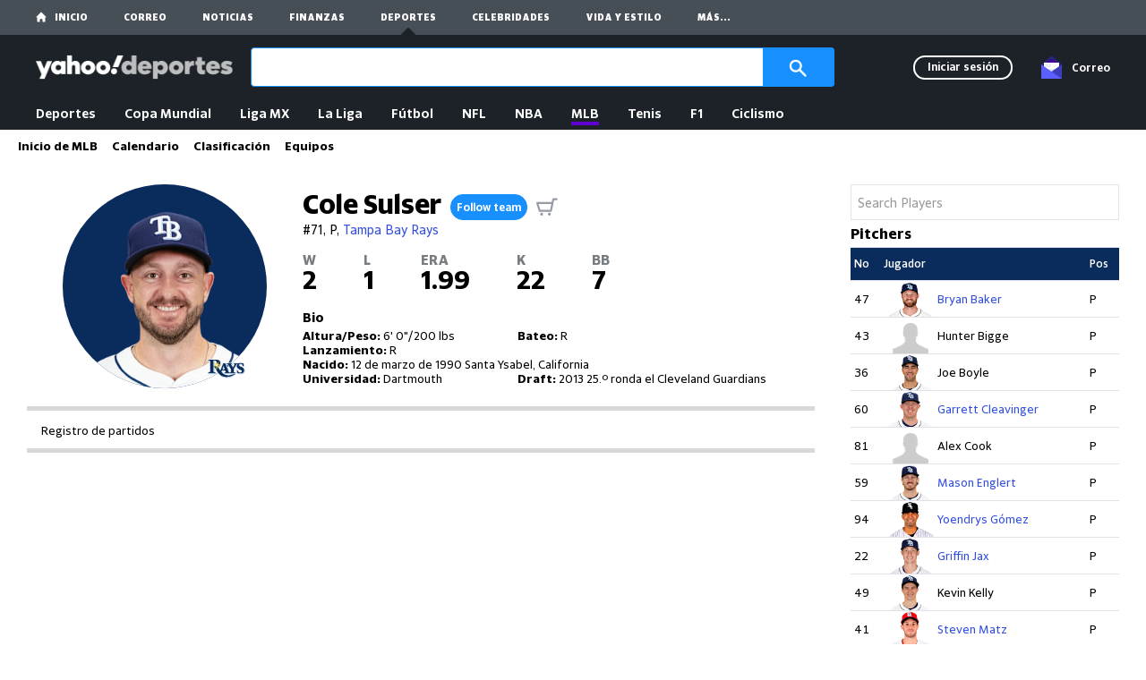

--- FILE ---
content_type: text/html; charset=utf-8
request_url: https://es-us.deportes.yahoo.com/mlb/jugadores/11648/batvslanz/
body_size: 184004
content:
<!DOCTYPE html><html id="atomic" class="NoJs chrome desktop" lang="es-US"><head><script>window.performance && window.performance.mark && window.performance.mark('PageStart');</script><meta http-equiv="content-type" content="text/html; charset=UTF-8"/><title>Noticias deportivas, resultados y deportes de Fantasy - Yahoo Deportes</title><meta name="keywords" content="Cole Sulser, Tampa Bay, Major League Baseball, página del jugador, estadísticas, datos, noticias, notas, fantasía"/><meta http-equiv="X-UA-Compatible" content="IE=edge"/><meta http-equiv="x-dns-prefetch-control" content="on"/><link rel="canonical" href="https://es-us.deportes.yahoo.com/mlb/jugadores/11648/batvslanz/"/><meta property="og:image" content="https://s.yimg.com/it/api/res/1.2/MQxlhbjZkxqffTVd97ii7A--~A/YXBwaWQ9eW5ld3M7dz0xMjAwO2g9NjMwO3E9MTAw/https://s.yimg.com/xe/i/us/sp/v/mlb_cutout/players_l/03122025/11648.png"/><meta property="og:image:height" content="1200"/><meta property="og:image:width" content="630"/><link rel="dns-prefetch" href="//s.yimg.com"/><link rel="dns-prefetch" href="//b.scorecardresearch.com"/><link rel="dns-prefetch" href="//yep.video.yahoo.com"/><link rel="dns-prefetch" href="//consent.cmp.oath.com"/><link rel="dns-prefetch" href="//geo.yahoo.com"/><link rel="preconnect" href="//s.yimg.com" crossorigin="anonymous"/><link rel="preconnect" href="//b.scorecardresearch.com"/><link rel="preconnect" href="//yep.video.yahoo.com"/><link rel="preconnect" href="//consent.cmp.oath.com"/><link rel="preconnect" href="//geo.yahoo.com"/><link rel="preload" href="https://s.yimg.com/cv/apiv2/sports/fonts/2022/YahooSans-VF-Web.woff2" as="font" type="font/woff2" crossorigin="anonymous"/><link rel="preload" href="/__rapid-worker-1.2.js" as="worker"/><meta name="description" lang="es-US" content="Noticias deportivas, resultados y deportes de Fantasy"/><meta property="fb:app_id" content="90376669494"/><meta property="og:description" content="Noticias deportivas, resultados y deportes de Fantasy"/><meta property="og:site_name" content="Yahoo Sports"/><meta property="og:title" content="Noticias deportivas, resultados y deportes de Fantasy"/><meta property="og:type" content="website"/><meta name="google-site-verification" content="K7T1cKNcaN3iYgPzSl1cqovstKaZijbO4HQhERADtpU"/><meta name="google-site-verification" content="mTW0FtAbvsS0jRQoufwNkstxfraQV42XEm8bjebMtaI"/><meta name="msvalidate.01" content="A9862C0E6E1BE95BCE0BF3D0298FD58B"/><meta name="twitter:card" content="summary"/><meta name="twitter:description" content="Noticias deportivas, resultados y deportes de Fantasy"/><meta name="twitter:title" content="Noticias deportivas, resultados y deportes de Fantasy"/><meta name="application-name" content="Noticias deportivas, resultados y deportes de Fantasy - Yahoo Deportes"/><meta name="msapplication-TileColor" content="#6e329d"/><meta name="msapplication-TileImage" content="https://s.yimg.com/cv/apiv2/default/icons/sports-144.png"/><meta name="viewport" content="width=device-width, initial-scale=1, maximum-scale=1, user-scalable=no"/><meta name="theme-color" content="#400090"/><link rel="chrome-webstore-item" href="https://chrome.google.com/webstore/detail/higogmgapadcfllkpjalnkhkgiifncob"/><link rel="icon" type="image/x-icon" sizes="any" href="https://s.yimg.com/cv/apiv2/default/icons/favicon_y24_48x48.svg"/><link rel="apple-touch-icon" href="https://s.yimg.com/cv/apiv2/default/icons/App-Store-72.png"/><link rel="apple-touch-icon" sizes="114x114" href="https://s.yimg.com/cv/apiv2/default/icons/App-Store-114.png"/><link rel="apple-touch-icon" sizes="72x72" href="https://s.yimg.com/cv/apiv2/default/icons/App-Store-72.png"/><link rel="apple-touch-icon" sizes="144x144" href="https://s.yimg.com/cv/apiv2/default/icons/App-Store-144.png"/><link rel="apple-touch-icon-precomposed" href="https://s.yimg.com/cv/apiv2/default/icons/App-Store-72.png"/><meta property="al:ios:url" content="ysportacular://"/><meta property="al:android:url" content="ysportacular://"/><meta name="twitter:app:url:iphone" content="ysportacular://"/><meta name="apple-itunes-app" content="app-id=286058814,app-argument=ysportacular://,affiliate-data=ct=syc-web-smartbanner"/><meta property="al:ios:app_store_id" content="286058814"/><meta property="al:ios:app_name" content="Yahoo Sports"/><meta property="al:android:app_name" content="Yahoo Sports"/><meta property="al:android:package" content="com.yahoo.mobile.client.android.sportacular"/><meta property="al:web:url" content="https://es-us.deportes.yahoo.com/mlb/jugadores/11648/batvslanz/"/><meta name="twitter:app:country" content="US"/><meta name="twitter:app:name:iphone" content="Yahoo Sports"/><meta name="twitter:app:id:iphone" content="286058814"/><meta name="twitter:app:name:googleplay" content="Yahoo Sports"/><meta name="twitter:app:id:googleplay" content="com.yahoo.mobile.client.android.sportacular"/><meta name="twitter:app:url:googleplay" content="https://play.google.com/store/apps/details?id=com.yahoo.mobile.client.android.sportacular"/><meta property="twitter:site" content="@YahooSports"/><meta property="fb:pages" content="37510781596, 115396848484203, 119530628062118, 116456261706731, 1516980071665393, 110394988999413, 112156825484904, 228108177528276, 126435880711"/><meta name="oath:guce:consent-host" content="guce.yahoo.com"/><link rel="stylesheet" href="https://s.yimg.com/xe/sports_ms/css/header.HeaderYBar.atomic.ltr.f6c011ba3f7df67de7fd10ce9a135401.min.css"/><link rel="stylesheet" href="https://s.yimg.com/xe/sports_ms/css/header.HeaderYBar.module.0649b71ab097457749b0c9a2a78a83a5.min.css"/><link rel="stylesheet" href="https://s.yimg.com/xe/sports_ms/css/header.customYBar.63ef020309c5baa12a531d343f7639d2.css"/><link rel="stylesheet" href="https://s.yimg.com/xe/sports_design/sports-design.703f990307.css"/><link rel="stylesheet" href="https://s.yimg.com/xe/tdv2-sports-site/css/atomic.3f5ddfba.css"/><link rel="stylesheet" href="https://s.yimg.com/xe/tdv2-sports-site/css/app.5ec77d1c.css"/><link rel="stylesheet" href="https://s.yimg.com/os/mit/media/m/sports/flags-min-cbc2b36.css"/><link rel="stylesheet" href="https://s.yimg.com/aaq/cprops/colors_1.1.27.min.css"/><script src="https://s.yimg.com/aaq/yc/2.9.0/es.js"></script><script src="https://consent.cmp.oath.com/cmpStub.min.js"></script><script src="https://consent.cmp.oath.com/cmp.js" async=""></script><script src="https://s.yimg.com/ss/analytics3.js"></script><script src="https://s.yimg.com/xe/tdv2-sports-site/js/vendor.8124b78a85ed34a728d1.min.js" defer="" crossorigin="anonymous"></script><script src="https://s.yimg.com/xe/tdv2-sports-site/js/common.1423601f3f31ab0719fd.min.js" defer="" crossorigin="anonymous"></script><script src="https://s.yimg.com/os/yaft/yaft-0.3.22.min.js"></script><script src="https://s.yimg.com/os/yaft/yaft-plugin-aftnoad-0.1.3.min.js"></script><script src="https://s.yimg.com/oa/consent.js" defer=""></script><script src="https://s.yimg.com/aaq/benji/benji-2.3.111.js"></script><style>/*! normalize.css v4.0.0 | MIT License | github.com/necolas/normalize.css */a:hover,abbr[title]{text-decoration:underline}body,mark{color:#000}a,button{background-color:transparent}progress,sub,sup{vertical-align:baseline}button,hr,input,select{overflow:visible}[type=checkbox],[type=radio],legend{box-sizing:border-box;padding:0}html{font-family:sans-serif;-ms-text-size-adjust:100%;-webkit-text-size-adjust:100%}article,aside,details,figcaption,figure,footer,header,main,menu,nav,section,summary{display:block}audio,canvas,progress,video{display:inline-block}audio:not([controls]){display:none;height:0}[hidden],template{display:none}a:active,a:hover{outline-width:0}abbr[title]{text-decoration:underline dotted;border:0;cursor:help}b,strong{font-weight:bolder}dfn{font-style:italic}mark{background-color:#ff0}small{font-size:80%}sub,sup{font-size:75%;line-height:0;position:relative}sub{bottom:-.25em}sup{top:-.5em}img{border-style:none;vertical-align:bottom}svg:not(:root){overflow:hidden}code,kbd,pre,samp{font-family:monospace,monospace;font-size:1em}figure{margin:1em 40px}hr{box-sizing:content-box;height:0}button,dd,dl,input,p,select,table,textarea{margin:0}button,select{text-transform:none}[type=reset],[type=submit],button,html [type=button]{-webkit-appearance:button}button::-moz-focus-inner,input::-moz-focus-inner{border:0;padding:0}button:-moz-focusring,input:-moz-focusring{outline:ButtonText dotted 1px}legend{color:inherit;display:table;max-width:100%;white-space:normal}textarea{overflow:auto;resize:vertical}[type=number]::-webkit-inner-spin-button,[type=number]::-webkit-outer-spin-button{height:auto}[type=search]{-webkit-appearance:textfield}[type=search]::-webkit-search-cancel-button,[type=search]::-webkit-search-decoration{-webkit-appearance:none}table{border-collapse:collapse;border-spacing:0}td,th{padding:0}[role=button],[type=button],[type=reset],[type=submit],button,input[type=file],input[type=image]{cursor:pointer}[disabled],input[disabled]{cursor:default}:link,:visited{color:#324fe1}blockquote,fieldset{padding:0;margin:0}body,html{height:100%}.SpaceBetween:after,.SpaceBetween>*,input,select{display:inline-block;vertical-align:middle}input,select,textarea{background-color:#fff;border:1px solid #ccc}[role=button],button,input,textarea{box-sizing:border-box}[dir]{text-align:start}:link{text-decoration:none}b{font-weight:400}body{margin:0;background:#fff;font:13px/1.3 "Helvetica Neue",Helvetica,Arial,sans-serif;text-rendering:optimizeLegibility;-webkit-font-smoothing:antialiased;-moz-osx-font-smoothing:grayscale}button{font:16px "Helvetica Neue",Helvetica,Arial,sans-serif;line-height:normal;border-color:transparent}fieldset{border:0}h1,h2,h3,h4,h5,h6{font-size:16px;margin:0}i{font-style:normal}input,optgroup,select,textarea{font:16px "Helvetica Neue",Helvetica,Arial,sans-serif}input[type=checkbox],input[type=radio]{cursor:pointer;vertical-align:middle}input:focus,textarea:focus{outline:0;border-color:rgba(82,168,236,.8);box-shadow:inset 0 1px 1px rgba(0,0,0,.075),0 0 8px rgba(82,168,236,.6)}input::-webkit-input-placeholder{color:rgba(0,0,0,.4);opacity:1}input:-ms-input-placeholder{color:rgba(0,0,0,.4);opacity:1}input::placeholder{color:rgba(0,0,0,.4);opacity:1}ol,ul{margin:0;padding-left:0;list-style-type:none}select[multiple],select[size]{height:auto}html.onDemandFocusSupport:not(.keyboardFriendly) #Aside:focus,html.onDemandFocusSupport:not(.keyboardFriendly) #Main:focus,html.onDemandFocusSupport:not(.keyboardFriendly) #Navigation:focus,html.onDemandFocusSupport:not(.keyboardFriendly) a:focus,html.onDemandFocusSupport:not(.keyboardFriendly) button:focus{outline:0}.SpaceBetween{text-align:justify;line-height:0}.SpaceBetween:after{content:"";width:100%}.SpaceBetween>*{line-height:1.3}@media screen\9{a:hover .StretchedBox{background-color:#fff;opacity:0}}[class*=LineClamp]{-webkit-backface-visibility:hidden}.Sticky-on .Sticky{position:fixed!important}.Scrolling #MouseoverMask{position:fixed;z-index:1000;cursor:default}#atomic .Fz\(s\){font-size:13px}#atomic .Fz\(m\){font-size:15px}#atomic .Fz\(l\){font-size:18px}#atomic .Fz\(xl\){font-size:20px}.uh-search .expanded .react-autocomplete-results{display:block}.uh-search .react-autocomplete-results{display:none;background-color:#fff;border:1px solid #b3b3b3;border-top:0;margin-right:58px}.uh-search .react-autocomplete-result-item{padding:4px 10px;font-size:18px;color:#040404}.uh-search .react-autocomplete-result-item.focused,.uh-search .react-autocomplete-result-item:hover{background-color:#202020}.superheroContentTrans-enter{opacity:.01;-webkit-transition:opacity .3s ease-in;transition:opacity .3s ease-in}.superheroContentTrans-enter.superheroContentTrans-enter-active{opacity:1}.superheroContentTrans-leave{position:absolute!important;display:block!important;top:0;opacity:1;-webkit-transition:opacity .3s ease-in;transition:opacity .3s ease-in}.superheroContentTrans-leave.superheroContentTrans-leave-active{opacity:.01}.superheroHighlight{-webkit-transition:background .3s ease-in;transition:background .3s ease-in}.hero-slideshow-right a,.lightbox-slideshow-right a{color:#0078ff}</style><script>(function(html){var c = html.className;c += " JsEnabled";c = c.replace("NoJs","");html.className = c;})(document.documentElement);</script><script>
window.addEventListener('pageshow', function (e) {if (e.persisted && window.rapidInstance) { window.rapidInstance.beaconEvent('bfcache', {});  }});
</script><script id="wafer-db-config" type="application/json">{"name":"sports-site","version":1}</script><script>(function () {
if (!window.YAHOO || !window.YAHOO.i13n || !window.YAHOO.i13n.Rapid) { return; }
var rapidConfig = {"keys":{"ver":"y20","site":"sports","navtype":"server","pt":"utility","pct":"playerpage","pstcat":"home","uloc":"AAEBAQJERQMEACRfLAQEAMAZ7wUEAXjoRgcEACPSSggEAWVv0Q","pcmt":"Cole_Sulser_mlb","pl1":"mlb.p.11648|mlb.t.30","sport":"mlb","mrkt":"us","lang":"es-US","colo":"bf1","_yrid":"6v2ibklkn38ud","_rid":"6v2ibklkn38ud","abk":""},"compr_type":"deflate","tracked_mods_viewability":[],"test_id":"sports-US-es-US-def","webworker_file":"/__rapid-worker-1.2.js","client_only":1,"track_right_click":true,"pageview_on_init":true,"viewability":true,"dwell_on":true,"tag_id":"G-DH1EJ1SJMC","spaceid":"16004851"};
window.rapidInstance = new window.YAHOO.i13n.Rapid(rapidConfig);
})();</script><link rel="manifest" href="/manifest.json"/></head><body><div id="app"><div class="H(100%)" data-reactroot=""><div><div class="render-target-active  render-target-default Pos(a) W(100%)" id="render-target-default"><div class="Bgc($bg-body) Mih(100%) W(100%) YahooSans Fw(400)! US" style="margin-top:183px"><div class="YDC-Header Z(10) End(0) Start(0) T(0) Pos(f)"><div id="YDC-UH" class="YDC-UH ybarUH Bgc($c-fuji-grey-n) ybar-hide-navigation_H(68px) Panel-open_H(68px) Trs(navTransition)"><div id="YDC-UH-Stack" class="YDC-UH"><div id="YDC-UH-Stack-Composite"><div><div id="mrt-node-UH-0-RMPWrap" data-locator="subtree-root"><div id="UH-0-RMPWrap-Proxy"><div class="RMPWrap"><div id="UH-0-RMPWrap-0-Rmp-wrapper" class="rmp-module" data-test-locator="tdv2-applet-rmp"><style>:root,html[data-color-scheme=dark] [data-maintain-color],html[data-color-theme-enabled] [data-color-scheme=light],html[data-color-theme-enabled][data-color-scheme=light]{--yb-default-font-family:"Helvetica Neue", Helvetica, Tahoma, Geneva, Arial, sans-serif;--yb-fuji2-font-family:"Yahoo Product Sans","YahooSans VF", YahooSans, "Yahoo Sans", "Helvetica Neue", Helvetica, Arial, sans-serif;--yb-uh3-cond-font-family:"Yahoo Sans Cond", YahooSansCond, "Yahoo Sans", "Helvetica Neue", Helvetica, Arial, sans-serif;--yb-font-regular:400;--yb-font-medium:500;--yb-font-bold:600;--yb-color-att-dark-blue:#0057b8;--yb-color-frontier-red:#c41230;--yb-color-rogers-red:#c41522;--yb-color-a11y-gray:#787679;--yb-barbie:#f80e5d;--yb-barney:#cc008c;--yb-batcave:#232a31;--yb-battleship:#5b636a;--yb-black:#000;--yb-blurple:#5d5eff;--yb-bob:#b0b9c1;--yb-bonsai:#008751;--yb-charcoal:#464e56;--yb-cobalt:#003abc;--yb-denim:#1a0dab;--yb-dirty-seagull:#e0e4e9;--yb-dolphin:#6e7780;--yb-dory:#0f69ff;--yb-gandalf:#979ea8;--yb-grape-jelly:#6001d2;--yb-gray-hair:#f0f3f5;--yb-hulk-pants:#7e1fff;--yb-inkwell:#1d2228;--yb-malbec:#39007d;--yb-marshmallow:#f5f8fa;--yb-midnight:#101518;--yb-mulberry:#5015b0;--yb-pebble:#c7cdd2;--yb-peeps:#7dcbff;--yb-ramones:#2c363f;--yb-sea-foam:#11d3cd;--yb-scooter:#0063eb;--yb-shark:#828a93;--yb-sky:#12a9ff;--yb-smurfette:#188fff;--yb-solo-cup:#eb0f29;--yb-starfish:#7759ff;--yb-swedish-fish:#ff333a;--yb-thanos:#907cff;--yb-turmeric:#ffa700;--yb-white:#fff;--yb-rgb-battleship:91 99 106;--yb-rgb-white:255 255 255;--yb-rgb-blurple:93 94 255;--yb-rgb-starfish:119 89 255;--yb-rgb-hulk-pants:126 31 255;--yb-rgb-grape-jelly:96 1 210;--yb-rgb-peeps:125 203 255;--yb-rgb-sky:18 169 255;--yb-rgb-dory:15 105 255;--yb-rgb-scooter:0 99 235;--yb-rgb-cobalt:0 58 188;--yb-rgb-sea-foam:17 211 205;--yb-battleship-fog:rgb(var(--yb-rgb-battleship) / 10%);--yb-white-fog:rgb(var(--yb-rgb-white) / 10%);--yb-blurple-fog:rgb(var(--yb-rgb-blurple) / 10%);--yb-starfish-fog:rgb(var(--yb-rgb-starfish) / 10%);--yb-hulk-pants-fog:rgb(var(--yb-rgb-hulk-pants) / 10%);--yb-grape-jelly-fog:rgb(var(--yb-rgb-grape-jelly) / 10%);--yb-peeps-fog:rgb(var(--yb-rgb-peeps) / 10%);--yb-sky-fog:rgb(var(--yb-rgb-sky) / 10%);--yb-dory-fog:rgb(var(--yb-rgb-dory) / 10%);--yb-scooter-fog:rgb(var(--yb-rgb-scooter) / 10%);--yb-cobalt-fog:rgb(var(--yb-rgb-cobalt) / 10%);--yb-sea-foam-fog:rgb(var(--yb-rgb-sea-foam) / 10%);--yb-hulk-pants-accent:rgb(var(--yb-rgb-hulk-pants) / 50%);--yb-grape-jelly-accent:rgb(var(--yb-rgb-grape-jelly) / 50%);--yb-sky-accent:rgb(var(--yb-rgb-sky) / 50%);--yb-logo-brand:var(--yb-grape-jelly);--yb-logo-property:var(--yb-batcave);--yb-finance-logo-brand:#7D2EFF;--yb-finance-logo-property:var(--yb-batcave);--yb-text-primary:var(--yb-batcave);--yb-text-secondary:var(--yb-battleship);--yb-text-mail-primary:var(--yb-grape-jelly);--yb-text-mail-hover:var(--yb-mulberry);--yb-background-color:var(--yb-white);--yb-l2-background-color:var(--yb-marshmallow);--yb-popover-background:var(--uh-popover-background, var(--yb-white));--yb-tab-focus-accent:var(--yb-grape-jelly-accent);--yb-selected-item-background:var(--yb-marshmallow);--yb-sidenav-close-btn-background:var(--yb-marshmallow);--yb-sidenav-btn-color-hover:var(--yb-grape-jelly);--yb-sidenav-btn-color-active:var(--yb-dirty-seagull);--yb-sidenav-btn-text-active:var(--yb-batcave);--yb-sidenav-finance-plus-icon:var(--yb-svg-icon-color-non-l2);--yb-sidenav-bg:var(--yb-background-color);--yb-moremenu-finance-plus-icon:var(--yb-svg-icon-color-non-l2);--yb-profile-avatar-bg:var(--uh-profile-avatar-bg, var(--yb-gray-hair));--yb-profile-panel-hover:var(--uh-profile-panel-hover-bg, var(--yb-dirty-seagull));--yb-profile-alphatar-background:var(--yb-gray-hair);--yb-profile-alphatar-background-pressed:var(--yb-white);--yb-signin-border-color:var(--yb-dirty-seagull);--yb-mail-border-color:var(--yb-grape-jelly);--yb-unread-container-bg:rgb(var(--yb-rgb-grape-jelly) / 5%);--yb-profile-character-hover:var(--yb-white);--yb-profile-character-bg:rgb(248 244 255);--yb-profile-pressed-state:var(--yb-bob);--yb-profile-character-pressed-state-bg:var(--yb-dirty-seagull);--yb-profile-character-pressed-state-text:var(--yb-batcave);--yb-profile-account-status-container-bg:var(--yb-battleship-fog);--yb-searchbox-bg:var(--yb-gray-hair);--yb-search-btn-hover:#5409b2;--yb-search-faux-icon:var(--yb-batcave);--yb-search-input-box-shadow:0 0 1px 0 rgb(0 0 0 / 0%), 0 1px 0 0 var(--yb-dirty-seagull);--yb-search-assist-primary:var(--yb-batcave);--yb-search-assist-secondary:var(--yb-dolphin);--yb-search-assist-history:#6e329d;--yb-search-assist-history-pc:var(--yb-grape-jelly);--yb-search-assist-back-btn:var(--yb-dory);--yb-search-assist-item-hover-background:var(--yb-marshmallow);--yb-elevation3-box-shadow:0 4px 8px 0 rgb(0 0 0 / 10%), 0 0 1px 0 rgb(0 0 0 / 10%);--yb-elevation4-box-shadow:0 4px 16px 0 rgb(0 0 0 / 20%), 0 0 2px 0 rgb(0 0 0 / 5%);--yb-l2-news-background:linear-gradient(0deg, rgb(255 255 255 / 100%) 0%, rgb(248 250 251 / 100%) 100%);--yb-current-account-fog:var(--yb-dory-fog);--yb-editions-modal-outline:var(--yb-dirty-seagull);--yb-editions-text:var(--yb-dolphin);--yb-cobrand-logos-divider:var(--yb-dirty-seagull);--yb-l2-badge-bg-color:var(--uh-l2-badge-bg-color, #dcf7f2);--yb-l2-badge-text-color:var(--uh-l2-badge-text-color, #037b66);--yb-l2-badge-border-color:var(--uh-l2-badge-border-color, #7fcec0);--yb-l2-background:var(--uh-l2-background, var(--yb-l2-background-color));--yb-search-carat:var(--uh-search-carat-color, var(--yb-grape-jelly));--yb-l2-divider-color:var(--uh-l2-divider-color, var(--yb-gray-hair));--yb-l2-text-color:var(--uh-l2-text-color, var(--yb-batcave));--yb-default-font:var(--uh-font-family, var(--yb-default-font-family));--yb-fuji2-font:var(--uh-font-family, var(--yb-fuji2-font-family));--yb-uh3-cond-font:var(--uh-font-family, var(--yb-uh3-cond-font-family));--yb-outline:4px solid var(--uh-tab-focus-color, var(--yb-tab-focus-accent));--yb-search-btn-color:var(--uh-search-btn-color, var(--yb-search-carat));--yb-search-btn-hover-color:var(--uh-search-btn-hover-color, var(--yb-search-btn-hover));--yb-text-hover-color:var(--uh-text-hover-color, var(--yb-sidenav-btn-color-hover));--yb-profile-panel-hover-text:var(--uh-text-hover-color, var(--yb-grape-jelly));--yb-searchbox-transition:border-radius 0s 0.2s ease-out, background-color 0s 0.2s ease-out, box-shadow 0.2s ease-out, padding-left 50ms 150ms ease-out;--yb-property-ruler-color:var(--uh-property-ruler-color, var(--yb-grape-jelly));--yb-svg-icon-color:var(--uh-icon-color, var(--yb-grape-jelly));--yb-svg-icon-color-non-l2:var(--uh-icon-color-non-l2, var(--yb-grape-jelly) );--yb-svg-icon-color-selected:var(--uh-icon-color-selected, var(--yb-white));--yb-mail-bubble-color:var(--uh-mail-bubble-color, var(--yb-grape-jelly));--yb-mail-indicator:var(--yb-profile-panel-hover-text);--yb-mail-indicator-border:1px solid var(--yb-background-color);--yb-mail-count:var(--yb-text-primary);--yb-notification-count:var(--yb-white);--yb-tap-color:var(--uh-text-hover-color, var(--yb-text-primary));--yb-text-pressed-color:var(--uh-text-pressed-color, var(--yb-mulberry));--yb-l2-margin:var(--uh-l2-margin);--yb-text-shadow:none;--yb-nav-color:var(--yb-text-secondary);--yb-sports-l2-dropdown-hover-bg:#e6e6e6;--yb-sports-l2-dropdown-hover-color:var(--yb-black);--yb-sports-l2-dropdown-focus-bg:#ecf8ff;--yb-nav-selected-color:var(--yb-text-primary);--yb-topnav-bg:var(--yb-batcave);--yb-back-button-fill:var(--yb-batcave);--yb-sa-stock-up:var(--yb-bonsai);--yb-sa-stock-down:var(--yb-solo-cup);--yb-sa-flight-label-border:1px solid var(--yb-dirty-seagull);--yb-sa-flight-label-positive:var(--yb-bonsai);--yb-sa-flight-label-negative:var(--yb-solo-cup);--yb-popover-border:1px solid #d8dade;--yb-popover-border-radius:4px;--yb-popover-shadow:0 2px 8px 0 rgb(0 0 0 / 36%);--yb-yns-title:var(--batcave);--yb-l2-nav-selected:var(--yb-grape-jelly);--yb-l2-nav-dropdown-focus:var(--yb-text-hover-color);--yb-mail-icon-text:var(--yb-batcave);--yb-mail-signin-link:#0078ff;--yb-light-img-logo-display:block;--yb-dark-img-logo-display:none;--yb-account-item-border:#d8dade;--yb-account-item-hover-bg:rgb(227 236 248);--yb-account-info-bg:#ededf3;--yb-account-menu-item:var(--yb-white);--yb-account-link:var(--yb-smurfette);--yb-account-text:#26282a;--yb-editions-button:var(--yb-marshmallow);--yb-editions-modal-background:var(--yb-white);--yb-mobile-search-carat:var(--uh-search-carat-color, var(--yb-dory));--yb-dialpad:var(--yb-black);--yb-dialpad-label-text:#1b1b1b;--yb-dialpad-regular:#1d1d1d;--yb-dialpad-focus-background:var(--uh-dialpad-focus-background, #F1F2FF);--yb-dialpad-hover:rgba(43, 53, 218, 1);--yb-dialpad-outline:rgba(43, 53, 217, 0.45);--yb-dialpad-icon:#1d1d1d;--yb-dialpad-icon-hover:var(--uh-dialpad-icon-hover, #1d1d1d);--yb-dialpad-icon-backplate:var(--uh-dialpad-icon-backplate, rgb(19 19 19 / 10%));--yb-poweredby-container-bg:var(--yb-marshmallow);--yb-poweredby-text:var(--yb-black);--yb-l1-selected-color:var(--uh-l1-selected-color, var(--yb-text-primary));--yb-l1-selected-font-weight:var(--uh-l1-selected-font-weight, var(--yb-font-bold));--yb-l1-selected-hover-color:var(--uh-l1-selected-hover-color, var(--yb-text-primary));--yb-skiplink-bg:var(--uh-skiplink-bg, var(--yb-finance-logo-brand));--yb-skiplink-text:var(--uh-skiplink-text, var(--yb-white));--yb-skiplink-outline-color:var(--uh-skiplink-outline-color, rgb(96 1 210 / 50%));--yb-visual-viewport-height:100vh;--yb-sa-height-max:auto;--yb-sa-height-min:auto}html[data-color-theme-enabled][data-color-scheme=dark],html[data-color-theme-enabled] [data-color-scheme=dark]{--yb-sea-foam-fog:rgb(var(--yb-rgb-sea-foam) / 20%);--yb-cobalt-fog:rgb(var(--yb-rgb-cobalt) / 30%);--yb-scooter-fog:rgb(var(--yb-rgb-scooter) / 30%);--yb-dory-fog:rgb(var(--yb-rgb-dory) / 30%);--yb-sky-fog:rgb(var(--yb-rgb-sky) / 30%);--yb-peeps-fog:rgb(var(--yb-rgb-peeps) / 30%);--yb-grape-jelly-fog:rgb(var(--yb-rgb-grape-jelly) / 30%);--yb-hulk-pants-fog:rgb(var(--yb-rgb-hulk-pants) / 30%);--yb-starfish-fog:rgb(var(--yb-rgb-starfish) / 30%);--yb-blurple-fog:rgb(var(--yb-rgb-blurple) / 30%);--yb-logo-brand:var(--yb-white);--yb-logo-property:rgb(255 255 255 / 70%);--yb-finance-logo-brand:#9d61ff;--yb-finance-logo-property:#F0F3F5;--yb-text-primary:var(--yb-gray-hair);--yb-text-secondary:var(--yb-bob);--yb-text-mail-primary:var(--yb-sky);--yb-text-mail-hover:var(--yb-sky);--yb-background-color:var(--yb-midnight);--yb-l2-background-color:transparent;--yb-popover-background:var(--uh-popover-background, var(--yb-batcave));--yb-tab-focus-accent:var(--yb-sky-accent);--yb-selected-item-background:var(--yb-inkwell);--yb-sidenav-close-btn-background:var(--yb-batcave);--yb-sidenav-btn-color-hover:var(--yb-sky);--yb-sidenav-btn-color-active:var(--yb-inkwell);--yb-sidenav-btn-text-active:var(--yb-bob);--yb-sidenav-finance-plus-icon:var(--yb-white);--yb-moremenu-finance-plus-icon:var(--yb-white);--yb-profile-avatar-bg:var(--uh-profile-avatar-bg, var(--yb-ramones));--yb-profile-panel-hover:var(--uh-profile-panel-hover-bg, var(--yb-ramones));--yb-profile-alphatar-background:var(--yb-ramones);--yb-profile-alphatar-background-pressed:var(--yb-batcave);--yb-signin-border-color:var(--yb-gandalf);--yb-mail-border-color:var(--yb-sky);--yb-profile-character-hover:var(--yb-midnight);--yb-profile-character-bg:var(--yb-ramones);--yb-profile-pressed-state:var(--yb-battleship);--yb-profile-character-pressed-state-bg:var(--yb-inkwell);--yb-profile-character-pressed-state-text:var(--yb-bob);--yb-profile-account-status-container-bg:var(--yb-white-fog);--yb-searchbox-bg:var(--yb-batcave);--yb-search-btn-hover:var(--yb-dory);--yb-search-faux-icon:var(--yb-marshmallow);--yb-search-input-box-shadow:0 0 1px 0 rgb(0 0 0 / 0%), 0 1px 0 0 var(--yb-midnight);--yb-search-assist-primary:var(--yb-marshmallow);--yb-search-assist-secondary:var(--yb-bob);--yb-search-assist-history:var(--yb-thanos);--yb-search-assist-history-pc:#be8fff;--yb-search-assist-back-btn:var(--yb-sky);--yb-search-assist-item-hover-background:var(--yb-ramones);--yb-elevation3-box-shadow:0 4px 8px 0 rgb(0 0 0 / 90%), 0 0 1px 0 rgb(0 0 0 / 92%);--yb-elevation4-box-shadow:0 4px 16px 0 rgb(0 0 0 / 80%), 0 0 2px 0 rgb(0 0 0 / 95%);--yb-l2-news-background:var(--yb-midnight);--yb-current-account-fog:var(--yb-white-fog);--yb-mail-count:var(--yb-sky);--yb-sports-l2-dropdown-hover-bg:var(--yb-selected-item-background);--yb-sports-l2-dropdown-hover-color:var(--yb-text-hover-color);--yb-sports-l2-dropdown-focus-bg:var(--yb-selected-item-background);--yb-topnav-bg:var(--yb-starfish);--yb-back-button-fill:var(--yb-white);--yb-sa-stock-up:#21d87d;--yb-sa-stock-down:#fc7a6e;--yb-sa-flight-label-border:1px solid var(--yb-marshmallow);--yb-sa-flight-label-positive:#1ac567;--yb-sa-flight-label-negative:#ff5257;--yb-popover-border:none;--yb-popover-border-radius:8px;--yb-popover-shadow:0 4px 8px 0 rgb(0 0 0 / 9%), 0 0 1px 0 rgb(0 0 0 / 9%);--yb-yns-title:var(--yb-marshmallow);--yb-l2-nav-selected:var(--yb-white);--yb-l2-nav-dropdown-focus:var(--yb-white);--yb-mail-icon-text:var(--yb-thanos);--yb-mail-signin-link:var(--yb-gray-hair);--yb-notification-count:#0E0E0E;--yb-light-img-logo-display:none;--yb-dark-img-logo-display:block;--yb-account-item-border:var(--yb-inkwell);--yb-account-item-hover-bg:var(--yb-gandalf);--yb-account-info-bg:transparent;--yb-account-menu-item:var(--yb-inkwell);--yb-account-link:var(--yb-account-text);--yb-account-text:var(--yb-gray-hair);--yb-editions-button:var(--yb-selected-item-background);--yb-editions-modal-background:var(--yb-inkwell);--yb-editions-modal-outline:var(--yb-battleship);--yb-editions-text:var(--yb-gandalf);--yb-cobrand-logos-divider:var(--yb-gandalf);--yb-unread-container-bg:#06334d;--yb-l2-badge-bg-color:var(--uh-l2-badge-bg-color, #004438);--yb-l2-badge-text-color:var(--uh-l2-badge-text-color, #95e5cb);--yb-l2-badge-border-color:var(--uh-l2-badge-border-color, #006f5d);--yb-l2-background:var(--uh-l2-background, var(--yb-l2-background-color));--yb-search-carat:var(--uh-search-carat-color, var(--yb-sky));--yb-l2-divider-color:var(--uh-l2-divider-color, var(--yb-sky));--yb-l2-text-color:var(--uh-l2-text-color, var(--yb-text-primary));--yb-default-font:var(--uh-font-family, var(--yb-default-font-family));--yb-fuji2-font:var(--uh-font-family, var(--yb-fuji2-font-family));--yb-uh3-cond-font:var(--uh-font-family, var(--yb-uh3-cond-font-family));--yb-outline:4px solid var(--uh-tab-focus-color, var(--yb-tab-focus-accent));--yb-search-btn-color:var(--uh-search-btn-color, var(--yb-search-carat));--yb-search-btn-hover-color:var(--uh-search-btn-hover-color, var(--yb-search-btn-hover));--yb-text-hover-color:var(--uh-text-hover-color, var(--yb-sidenav-btn-color-hover));--yb-profile-panel-hover-text:var(--uh-text-hover-color, var(--yb-sky));--yb-property-ruler-color:var(--uh-property-ruler-color, var(--yb-sky));--yb-svg-icon-color:var(--uh-icon-color, var(--yb-white));--yb-svg-icon-color-non-l2:var(--uh-icon-color-non-l2, var(--yb-white));--yb-svg-icon-color-selected:var(--uh-icon-color-selected, var(--yb-batcave));--yb-mail-bubble-color:var(--uh-mail-bubble-color, var(--yb-sky));--yb-tap-color:var(--uh-text-hover-color, var(--yb-text-primary));--yb-text-pressed-color:var(--uh-text-pressed-color, #1289ff);--yb-l2-margin:var(--uh-l2-margin);--yb-mobile-search-carat:var(--uh-search-carat-color, var(--yb-sky));--yb-dialpad:var(--yb-white);--yb-dialpad-label-text:#F0F3F5;--yb-dialpad-regular:var(--yb-bob);--yb-dialpad-focus-background:var(--uh-dialpad-focus-background, #414364);--yb-dialpad-hover:#96A1FF;--yb-dialpad-icon:#ffffff;--yb-dialpad-icon-hover:var(--uh-dialpad-icon-hover, #ffffff);--yb-dialpad-icon-backplate:var(--uh-dialpad-icon-backplate, rgb(255 255 255 / 10%));--yb-poweredby-container-bg:var(--yb-batcave);--yb-poweredby-text:var(--yb-white);--yb-l1-selected-color:var(--uh-l1-selected-color, var(--yb-text-primary));--yb-l1-selected-font-weight:var(--uh-l1-selected-font-weight, var(--yb-font-bold));--yb-l1-selected-hover-color:var(--uh-l1-selected-hover-color, var(--yb-text-primary));--yb-skiplink-bg:var(--uh-skiplink-bg, var(--yb-batcave));--yb-skiplink-text:var(--uh-skiplink-text, var(--yb-text-primary));--yb-skiplink-outline-color:var(--uh-skiplink-outline-color, rgb(18 169 255/50%))}html[data-color-theme-enabled][data-color-scheme=transparent],html[data-color-theme-enabled] [data-color-scheme=transparent]{--yb-sea-foam-fog:rgb(var(--yb-rgb-sea-foam) / 20%);--yb-cobalt-fog:rgb(var(--yb-rgb-cobalt) / 30%);--yb-scooter-fog:rgb(var(--yb-rgb-scooter) / 30%);--yb-dory-fog:rgb(var(--yb-rgb-dory) / 30%);--yb-sky-fog:rgb(var(--yb-rgb-sky) / 30%);--yb-peeps-fog:rgb(var(--yb-rgb-peeps) / 30%);--yb-grape-jelly-fog:rgb(var(--yb-rgb-grape-jelly) / 30%);--yb-hulk-pants-fog:rgb(var(--yb-rgb-hulk-pants) / 30%);--yb-starfish-fog:rgb(var(--yb-rgb-starfish) / 30%);--yb-blurple-fog:rgb(var(--yb-rgb-blurple) / 30%);--yb-logo-brand:var(--yb-white);--yb-logo-property:rgb(255 255 255 / 70%);--yb-finance-logo-brand:#B896E1;--yb-text-primary:var(--yb-gray-hair);--yb-text-secondary:var(--yb-bob);--yb-text-mail-primary:var(--yb-sky);--yb-text-mail-hover:var(--yb-sky);--yb-background-color:rgba(16, 21, 24, 0.5);--yb-l2-background-color:transparent;--yb-popover-background:var(--uh-popover-background, var(--yb-batcave));--yb-tab-focus-accent:var(--yb-sky-accent);--yb-selected-item-background:var(--yb-inkwell);--yb-sidenav-close-btn-background:var(--yb-batcave);--yb-sidenav-btn-color-hover:var(--yb-sky);--yb-sidenav-btn-color-active:var(--yb-inkwell);--yb-sidenav-btn-text-active:var(--yb-bob);--yb-sidenav-finance-plus-icon:var(--yb-white);--yb-sidenav-bg:rgba(16, 21, 24, 0.6);--yb-moremenu-finance-plus-icon:var(--yb-white);--yb-profile-avatar-bg:var(--uh-profile-avatar-bg, var(--yb-ramones));--yb-profile-panel-hover:var(--uh-profile-panel-hover-bg, var(--yb-ramones));--yb-profile-alphatar-background:var(--yb-ramones);--yb-profile-alphatar-background-pressed:var(--yb-batcave);--yb-signin-border-color:var(--yb-gandalf);--yb-mail-border-color:var(--yb-sky);--yb-profile-character-hover:var(--yb-midnight);--yb-profile-pressed-state:var(--yb-battleship);--yb-profile-character-pressed-state-bg:var(--yb-inkwell);--yb-profile-character-pressed-state-text:var(--yb-bob);--yb-profile-account-status-container-bg:var(--yb-white-fog);--yb-searchbox-bg:rgba(35, 42, 49, 0.50);--yb-search-btn-hover:var(--yb-dory);--yb-search-faux-icon:var(--yb-marshmallow);--yb-search-input-box-shadow:0 0 1px 0 rgb(0 0 0 / 0%), 0 1px 0 0 var(--yb-midnight);--yb-search-assist-primary:var(--yb-marshmallow);--yb-search-assist-secondary:var(--yb-bob);--yb-search-assist-history:var(--yb-thanos);--yb-search-assist-history-pc:#be8fff;--yb-search-assist-back-btn:var(--yb-sky);--yb-search-assist-item-hover-background:var(--yb-ramones);--yb-elevation3-box-shadow:none;--yb-elevation4-box-shadow:0 4px 16px 0 rgb(0 0 0 / 80%), 0 0 2px 0 rgb(0 0 0 / 95%);--yb-l2-news-background:initial;--yb-current-account-fog:var(--yb-white-fog);--yb-mail-indicator:var(--yb-batcave);--yb-mail-indicator-border:1px solid var(--yb-white);--yb-mail-count:var(--yb-white);--yb-text-shadow:0px 0px 1px rgba(0, 0, 0, 0.50), 0px 2px 4px rgba(0, 0, 0, 0.40);--yb-nav-color:var(--yb-text-primary);--yb-sports-l2-dropdown-hover-bg:var(--yb-selected-item-background);--yb-sports-l2-dropdown-hover-color:var(--yb-text-hover-color);--yb-nav-selected-color:var(--yb-white);--yb-sports-l2-dropdown-focus-bg:var(--yb-selected-item-background);--yb-topnav-bg:var(--yb-starfish);--yb-back-button-fill:var(--yb-white);--yb-sa-stock-up:#21d87d;--yb-sa-stock-down:#fc7a6e;--yb-sa-flight-label-border:1px solid var(--yb-marshmallow);--yb-sa-flight-label-positive:#1ac567;--yb-sa-flight-label-negative:#ff5257;--yb-popover-border:none;--yb-popover-border-radius:8px;--yb-popover-shadow:0 4px 8px 0 rgb(0 0 0 / 9%), 0 0 1px 0 rgb(0 0 0 / 9%);--yb-yns-title:var(--yb-marshmallow);--yb-l2-nav-selected:var(--yb-white);--yb-l2-nav-dropdown-focus:var(--yb-white);--yb-mail-icon-text:var(--yb-thanos);--yb-mail-signin-link:var(--yb-gray-hair);--yb-light-img-logo-display:none;--yb-dark-img-logo-display:block;--yb-account-item-border:var(--yb-inkwell);--yb-account-item-hover-bg:var(--yb-gandalf);--yb-account-info-bg:transparent;--yb-account-menu-item:var(--yb-inkwell);--yb-account-link:var(--yb-account-text);--yb-account-text:var(--yb-gray-hair);--yb-editions-button:var(--yb-selected-item-background);--yb-editions-modal-background:var(--yb-inkwell);--yb-cobrand-logos-divider:var(--yb-gandalf);--yb-icon-filter:drop-shadow(0 1px 2px rgb(0 0 0 / 40%));--yb-transparent-popover-background:rgba(16, 21, 24, 0.8);--yb-transparent-popover-backdrop-filter:blur(4px);--yb-transparent-popover-box-shadow:0 4px 8px 0 rgb(0 0 0 / 10%), 0 0 1px 0 rgb(0 0 0 / 10%);--yb-unread-container-bg:#06334d;--yb-l2-background:var(--uh-l2-background, var(--yb-l2-background-color));--yb-search-carat:var(--uh-search-carat-color, var(--yb-sky));--yb-l2-divider-color:var(--uh-l2-divider-color, var(--yb-sky));--yb-l2-text-color:var(--uh-l2-text-color, var(--yb-text-primary));--yb-default-font:var(--uh-font-family, var(--yb-default-font-family));--yb-fuji2-font:var(--uh-font-family, var(--yb-fuji2-font-family));--yb-uh3-cond-font:var(--uh-font-family, var(--yb-uh3-cond-font-family));--yb-outline:4px solid var(--uh-tab-focus-color, var(--yb-tab-focus-accent));--yb-search-btn-color:var(--uh-search-btn-color, var(--yb-search-carat));--yb-search-btn-hover-color:var(--uh-search-btn-hover-color, var(--yb-search-btn-hover));--yb-text-hover-color:var(--uh-text-hover-color, var(--yb-sidenav-btn-color-hover));--yb-profile-panel-hover-text:var(--uh-text-hover-color, var(--yb-sky));--yb-property-ruler-color:var(--uh-property-ruler-color, var(--yb-sky));--yb-svg-icon-color:var(--uh-icon-color, var(--yb-white));--yb-svg-icon-color-non-l2:var(--uh-icon-color-non-l2, var(--yb-white));--yb-svg-icon-color-selected:var(--uh-icon-color-selected, var(--yb-batcave));--yb-mail-bubble-color:var(--uh-mail-bubble-color, var(--yb-sky));--yb-tap-color:var(--uh-text-hover-color, var(--yb-text-primary));--yb-text-pressed-color:var(--uh-text-pressed-color, #1289ff);--yb-l2-margin:var(--uh-l2-margin);--yb-mobile-search-carat:var(--uh-search-carat-color, var(--yb-sky));--yb-l1-selected-color:var(--uh-l1-selected-color, var(--yb-text-primary));--yb-l1-selected-font-weight:var(--uh-l1-selected-font-weight, var(--yb-font-bold));--yb-l1-selected-hover-color:var(--uh-l1-selected-hover-color, var(--yb-text-primary))}@media (prefers-color-scheme:dark){html[data-color-theme-enabled]{--yb-sea-foam-fog:rgb(var(--yb-rgb-sea-foam) / 20%);--yb-cobalt-fog:rgb(var(--yb-rgb-cobalt) / 30%);--yb-scooter-fog:rgb(var(--yb-rgb-scooter) / 30%);--yb-dory-fog:rgb(var(--yb-rgb-dory) / 30%);--yb-sky-fog:rgb(var(--yb-rgb-sky) / 30%);--yb-peeps-fog:rgb(var(--yb-rgb-peeps) / 30%);--yb-grape-jelly-fog:rgb(var(--yb-rgb-grape-jelly) / 30%);--yb-hulk-pants-fog:rgb(var(--yb-rgb-hulk-pants) / 30%);--yb-starfish-fog:rgb(var(--yb-rgb-starfish) / 30%);--yb-blurple-fog:rgb(var(--yb-rgb-blurple) / 30%);--yb-logo-brand:var(--yb-white);--yb-logo-property:rgb(255 255 255 / 70%);--yb-finance-logo-brand:#9d61ff;--yb-finance-logo-property:#F0F3F5;--yb-text-primary:var(--yb-gray-hair);--yb-text-secondary:var(--yb-bob);--yb-text-mail-primary:var(--yb-sky);--yb-text-mail-hover:var(--yb-sky);--yb-background-color:var(--yb-midnight);--yb-l2-background-color:transparent;--yb-popover-background:var(--uh-popover-background, var(--yb-batcave));--yb-tab-focus-accent:var(--yb-sky-accent);--yb-selected-item-background:var(--yb-inkwell);--yb-sidenav-close-btn-background:var(--yb-batcave);--yb-sidenav-btn-color-hover:var(--yb-sky);--yb-sidenav-btn-color-active:var(--yb-inkwell);--yb-sidenav-btn-text-active:var(--yb-bob);--yb-sidenav-finance-plus-icon:var(--yb-white);--yb-moremenu-finance-plus-icon:var(--yb-white);--yb-profile-avatar-bg:var(--uh-profile-avatar-bg, var(--yb-ramones));--yb-profile-panel-hover:var(--uh-profile-panel-hover-bg, var(--yb-ramones));--yb-profile-alphatar-background:var(--yb-ramones);--yb-profile-alphatar-background-pressed:var(--yb-batcave);--yb-signin-border-color:var(--yb-gandalf);--yb-mail-border-color:var(--yb-sky);--yb-profile-character-hover:var(--yb-midnight);--yb-profile-character-bg:var(--yb-ramones);--yb-profile-pressed-state:var(--yb-battleship);--yb-profile-character-pressed-state-bg:var(--yb-inkwell);--yb-profile-character-pressed-state-text:var(--yb-bob);--yb-profile-account-status-container-bg:var(--yb-white-fog);--yb-searchbox-bg:var(--yb-batcave);--yb-search-btn-hover:var(--yb-dory);--yb-search-faux-icon:var(--yb-marshmallow);--yb-search-input-box-shadow:0 0 1px 0 rgb(0 0 0 / 0%), 0 1px 0 0 var(--yb-midnight);--yb-search-assist-primary:var(--yb-marshmallow);--yb-search-assist-secondary:var(--yb-bob);--yb-search-assist-history:var(--yb-thanos);--yb-search-assist-history-pc:#be8fff;--yb-search-assist-back-btn:var(--yb-sky);--yb-search-assist-item-hover-background:var(--yb-ramones);--yb-elevation3-box-shadow:0 4px 8px 0 rgb(0 0 0 / 90%), 0 0 1px 0 rgb(0 0 0 / 92%);--yb-elevation4-box-shadow:0 4px 16px 0 rgb(0 0 0 / 80%), 0 0 2px 0 rgb(0 0 0 / 95%);--yb-l2-news-background:var(--yb-midnight);--yb-current-account-fog:var(--yb-white-fog);--yb-mail-count:var(--yb-sky);--yb-sports-l2-dropdown-hover-bg:var(--yb-selected-item-background);--yb-sports-l2-dropdown-hover-color:var(--yb-text-hover-color);--yb-sports-l2-dropdown-focus-bg:var(--yb-selected-item-background);--yb-topnav-bg:var(--yb-starfish);--yb-back-button-fill:var(--yb-white);--yb-sa-stock-up:#21d87d;--yb-sa-stock-down:#fc7a6e;--yb-sa-flight-label-border:1px solid var(--yb-marshmallow);--yb-sa-flight-label-positive:#1ac567;--yb-sa-flight-label-negative:#ff5257;--yb-popover-border:none;--yb-popover-border-radius:8px;--yb-popover-shadow:0 4px 8px 0 rgb(0 0 0 / 9%), 0 0 1px 0 rgb(0 0 0 / 9%);--yb-yns-title:var(--yb-marshmallow);--yb-l2-nav-selected:var(--yb-white);--yb-l2-nav-dropdown-focus:var(--yb-white);--yb-mail-icon-text:var(--yb-thanos);--yb-mail-signin-link:var(--yb-gray-hair);--yb-notification-count:#0E0E0E;--yb-light-img-logo-display:none;--yb-dark-img-logo-display:block;--yb-account-item-border:var(--yb-inkwell);--yb-account-item-hover-bg:var(--yb-gandalf);--yb-account-info-bg:transparent;--yb-account-menu-item:var(--yb-inkwell);--yb-account-link:var(--yb-account-text);--yb-account-text:var(--yb-gray-hair);--yb-editions-button:var(--yb-selected-item-background);--yb-editions-modal-background:var(--yb-inkwell);--yb-editions-modal-outline:var(--yb-battleship);--yb-editions-text:var(--yb-gandalf);--yb-cobrand-logos-divider:var(--yb-gandalf);--yb-unread-container-bg:#06334d;--yb-l2-badge-bg-color:var(--uh-l2-badge-bg-color, #004438);--yb-l2-badge-text-color:var(--uh-l2-badge-text-color, #95e5cb);--yb-l2-badge-border-color:var(--uh-l2-badge-border-color, #006f5d);--yb-l2-background:var(--uh-l2-background, var(--yb-l2-background-color));--yb-search-carat:var(--uh-search-carat-color, var(--yb-sky));--yb-l2-divider-color:var(--uh-l2-divider-color, var(--yb-sky));--yb-l2-text-color:var(--uh-l2-text-color, var(--yb-text-primary));--yb-default-font:var(--uh-font-family, var(--yb-default-font-family));--yb-fuji2-font:var(--uh-font-family, var(--yb-fuji2-font-family));--yb-uh3-cond-font:var(--uh-font-family, var(--yb-uh3-cond-font-family));--yb-outline:4px solid var(--uh-tab-focus-color, var(--yb-tab-focus-accent));--yb-search-btn-color:var(--uh-search-btn-color, var(--yb-search-carat));--yb-search-btn-hover-color:var(--uh-search-btn-hover-color, var(--yb-search-btn-hover));--yb-text-hover-color:var(--uh-text-hover-color, var(--yb-sidenav-btn-color-hover));--yb-profile-panel-hover-text:var(--uh-text-hover-color, var(--yb-sky));--yb-property-ruler-color:var(--uh-property-ruler-color, var(--yb-sky));--yb-svg-icon-color:var(--uh-icon-color, var(--yb-white));--yb-svg-icon-color-non-l2:var(--uh-icon-color-non-l2, var(--yb-white));--yb-svg-icon-color-selected:var(--uh-icon-color-selected, var(--yb-batcave));--yb-mail-bubble-color:var(--uh-mail-bubble-color, var(--yb-sky));--yb-tap-color:var(--uh-text-hover-color, var(--yb-text-primary));--yb-text-pressed-color:var(--uh-text-pressed-color, #1289ff);--yb-l2-margin:var(--uh-l2-margin);--yb-mobile-search-carat:var(--uh-search-carat-color, var(--yb-sky));--yb-dialpad:var(--yb-white);--yb-dialpad-label-text:#F0F3F5;--yb-dialpad-regular:var(--yb-bob);--yb-dialpad-focus-background:var(--uh-dialpad-focus-background, #414364);--yb-dialpad-hover:#96A1FF;--yb-dialpad-icon:#ffffff;--yb-dialpad-icon-hover:var(--uh-dialpad-icon-hover, #ffffff);--yb-dialpad-icon-backplate:var(--uh-dialpad-icon-backplate, rgb(255 255 255 / 10%));--yb-poweredby-container-bg:var(--yb-batcave);--yb-poweredby-text:var(--yb-white);--yb-l1-selected-color:var(--uh-l1-selected-color, var(--yb-text-primary));--yb-l1-selected-font-weight:var(--uh-l1-selected-font-weight, var(--yb-font-bold));--yb-l1-selected-hover-color:var(--uh-l1-selected-hover-color, var(--yb-text-primary));--yb-skiplink-bg:var(--uh-skiplink-bg, var(--yb-batcave));--yb-skiplink-text:var(--uh-skiplink-text, var(--yb-text-primary));--yb-skiplink-outline-color:var(--uh-skiplink-outline-color, rgb(18 169 255/50%))}html[data-color-theme-enabled] [data-maintain-color]{--yb-barbie:#f80e5d;--yb-barney:#cc008c;--yb-batcave:#232a31;--yb-battleship:#5b636a;--yb-black:#000;--yb-blurple:#5d5eff;--yb-bob:#b0b9c1;--yb-bonsai:#008751;--yb-charcoal:#464e56;--yb-cobalt:#003abc;--yb-denim:#1a0dab;--yb-dirty-seagull:#e0e4e9;--yb-dolphin:#6e7780;--yb-dory:#0f69ff;--yb-gandalf:#979ea8;--yb-grape-jelly:#6001d2;--yb-gray-hair:#f0f3f5;--yb-hulk-pants:#7e1fff;--yb-inkwell:#1d2228;--yb-malbec:#39007d;--yb-marshmallow:#f5f8fa;--yb-midnight:#101518;--yb-mulberry:#5015b0;--yb-pebble:#c7cdd2;--yb-peeps:#7dcbff;--yb-ramones:#2c363f;--yb-sea-foam:#11d3cd;--yb-scooter:#0063eb;--yb-shark:#828a93;--yb-sky:#12a9ff;--yb-smurfette:#188fff;--yb-solo-cup:#eb0f29;--yb-starfish:#7759ff;--yb-swedish-fish:#ff333a;--yb-thanos:#907cff;--yb-turmeric:#ffa700;--yb-white:#fff;--yb-rgb-battleship:91 99 106;--yb-rgb-white:255 255 255;--yb-rgb-blurple:93 94 255;--yb-rgb-starfish:119 89 255;--yb-rgb-hulk-pants:126 31 255;--yb-rgb-grape-jelly:96 1 210;--yb-rgb-peeps:125 203 255;--yb-rgb-sky:18 169 255;--yb-rgb-dory:15 105 255;--yb-rgb-scooter:0 99 235;--yb-rgb-cobalt:0 58 188;--yb-rgb-sea-foam:17 211 205;--yb-battleship-fog:rgb(var(--yb-rgb-battleship) / 10%);--yb-white-fog:rgb(var(--yb-rgb-white) / 10%);--yb-blurple-fog:rgb(var(--yb-rgb-blurple) / 10%);--yb-starfish-fog:rgb(var(--yb-rgb-starfish) / 10%);--yb-hulk-pants-fog:rgb(var(--yb-rgb-hulk-pants) / 10%);--yb-grape-jelly-fog:rgb(var(--yb-rgb-grape-jelly) / 10%);--yb-peeps-fog:rgb(var(--yb-rgb-peeps) / 10%);--yb-sky-fog:rgb(var(--yb-rgb-sky) / 10%);--yb-dory-fog:rgb(var(--yb-rgb-dory) / 10%);--yb-scooter-fog:rgb(var(--yb-rgb-scooter) / 10%);--yb-cobalt-fog:rgb(var(--yb-rgb-cobalt) / 10%);--yb-sea-foam-fog:rgb(var(--yb-rgb-sea-foam) / 10%);--yb-hulk-pants-accent:rgb(var(--yb-rgb-hulk-pants) / 50%);--yb-grape-jelly-accent:rgb(var(--yb-rgb-grape-jelly) / 50%);--yb-sky-accent:rgb(var(--yb-rgb-sky) / 50%);--yb-logo-brand:var(--yb-grape-jelly);--yb-logo-property:var(--yb-batcave);--yb-finance-logo-brand:#7D2EFF;--yb-finance-logo-property:var(--yb-batcave);--yb-text-primary:var(--yb-batcave);--yb-text-secondary:var(--yb-battleship);--yb-text-mail-primary:var(--yb-grape-jelly);--yb-text-mail-hover:var(--yb-mulberry);--yb-background-color:var(--yb-white);--yb-l2-background-color:var(--yb-marshmallow);--yb-popover-background:var(--uh-popover-background, var(--yb-white));--yb-tab-focus-accent:var(--yb-grape-jelly-accent);--yb-selected-item-background:var(--yb-marshmallow);--yb-sidenav-close-btn-background:var(--yb-marshmallow);--yb-sidenav-btn-color-hover:var(--yb-grape-jelly);--yb-sidenav-btn-color-active:var(--yb-dirty-seagull);--yb-sidenav-btn-text-active:var(--yb-batcave);--yb-sidenav-finance-plus-icon:var(--yb-svg-icon-color-non-l2);--yb-sidenav-bg:var(--yb-background-color);--yb-moremenu-finance-plus-icon:var(--yb-svg-icon-color-non-l2);--yb-profile-avatar-bg:var(--uh-profile-avatar-bg, var(--yb-gray-hair));--yb-profile-panel-hover:var(--uh-profile-panel-hover-bg, var(--yb-dirty-seagull));--yb-profile-alphatar-background:var(--yb-gray-hair);--yb-profile-alphatar-background-pressed:var(--yb-white);--yb-signin-border-color:var(--yb-dirty-seagull);--yb-mail-border-color:var(--yb-grape-jelly);--yb-unread-container-bg:rgb(var(--yb-rgb-grape-jelly) / 5%);--yb-profile-character-hover:var(--yb-white);--yb-profile-character-bg:rgb(248 244 255);--yb-profile-pressed-state:var(--yb-bob);--yb-profile-character-pressed-state-bg:var(--yb-dirty-seagull);--yb-profile-character-pressed-state-text:var(--yb-batcave);--yb-profile-account-status-container-bg:var(--yb-battleship-fog);--yb-searchbox-bg:var(--yb-gray-hair);--yb-search-btn-hover:#5409b2;--yb-search-faux-icon:var(--yb-batcave);--yb-search-input-box-shadow:0 0 1px 0 rgb(0 0 0 / 0%), 0 1px 0 0 var(--yb-dirty-seagull);--yb-search-assist-primary:var(--yb-batcave);--yb-search-assist-secondary:var(--yb-dolphin);--yb-search-assist-history:#6e329d;--yb-search-assist-history-pc:var(--yb-grape-jelly);--yb-search-assist-back-btn:var(--yb-dory);--yb-search-assist-item-hover-background:var(--yb-marshmallow);--yb-elevation3-box-shadow:0 4px 8px 0 rgb(0 0 0 / 10%), 0 0 1px 0 rgb(0 0 0 / 10%);--yb-elevation4-box-shadow:0 4px 16px 0 rgb(0 0 0 / 20%), 0 0 2px 0 rgb(0 0 0 / 5%);--yb-l2-news-background:linear-gradient(0deg, rgb(255 255 255 / 100%) 0%, rgb(248 250 251 / 100%) 100%);--yb-current-account-fog:var(--yb-dory-fog);--yb-editions-modal-outline:var(--yb-dirty-seagull);--yb-editions-text:var(--yb-dolphin);--yb-cobrand-logos-divider:var(--yb-dirty-seagull);--yb-l2-badge-bg-color:var(--uh-l2-badge-bg-color, #dcf7f2);--yb-l2-badge-text-color:var(--uh-l2-badge-text-color, #037b66);--yb-l2-badge-border-color:var(--uh-l2-badge-border-color, #7fcec0);--yb-l2-background:var(--uh-l2-background, var(--yb-l2-background-color));--yb-search-carat:var(--uh-search-carat-color, var(--yb-grape-jelly));--yb-l2-divider-color:var(--uh-l2-divider-color, var(--yb-gray-hair));--yb-l2-text-color:var(--uh-l2-text-color, var(--yb-batcave));--yb-default-font:var(--uh-font-family, var(--yb-default-font-family));--yb-fuji2-font:var(--uh-font-family, var(--yb-fuji2-font-family));--yb-uh3-cond-font:var(--uh-font-family, var(--yb-uh3-cond-font-family));--yb-outline:4px solid var(--uh-tab-focus-color, var(--yb-tab-focus-accent));--yb-search-btn-color:var(--uh-search-btn-color, var(--yb-search-carat));--yb-search-btn-hover-color:var(--uh-search-btn-hover-color, var(--yb-search-btn-hover));--yb-text-hover-color:var(--uh-text-hover-color, var(--yb-sidenav-btn-color-hover));--yb-profile-panel-hover-text:var(--uh-text-hover-color, var(--yb-grape-jelly));--yb-searchbox-transition:border-radius 0s 0.2s ease-out, background-color 0s 0.2s ease-out, box-shadow 0.2s ease-out, padding-left 50ms 150ms ease-out;--yb-property-ruler-color:var(--uh-property-ruler-color, var(--yb-grape-jelly));--yb-svg-icon-color:var(--uh-icon-color, var(--yb-grape-jelly));--yb-svg-icon-color-non-l2:var(--uh-icon-color-non-l2, var(--yb-grape-jelly) );--yb-svg-icon-color-selected:var(--uh-icon-color-selected, var(--yb-white));--yb-mail-bubble-color:var(--uh-mail-bubble-color, var(--yb-grape-jelly));--yb-mail-indicator:var(--yb-profile-panel-hover-text);--yb-mail-indicator-border:1px solid var(--yb-background-color);--yb-mail-count:var(--yb-text-primary);--yb-notification-count:var(--yb-white);--yb-tap-color:var(--uh-text-hover-color, var(--yb-text-primary));--yb-text-pressed-color:var(--uh-text-pressed-color, var(--yb-mulberry));--yb-l2-margin:var(--uh-l2-margin);--yb-text-shadow:none;--yb-nav-color:var(--yb-text-secondary);--yb-sports-l2-dropdown-hover-bg:#e6e6e6;--yb-sports-l2-dropdown-hover-color:var(--yb-black);--yb-sports-l2-dropdown-focus-bg:#ecf8ff;--yb-nav-selected-color:var(--yb-text-primary);--yb-topnav-bg:var(--yb-batcave);--yb-back-button-fill:var(--yb-batcave);--yb-sa-stock-up:var(--yb-bonsai);--yb-sa-stock-down:var(--yb-solo-cup);--yb-sa-flight-label-border:1px solid var(--yb-dirty-seagull);--yb-sa-flight-label-positive:var(--yb-bonsai);--yb-sa-flight-label-negative:var(--yb-solo-cup);--yb-popover-border:1px solid #d8dade;--yb-popover-border-radius:4px;--yb-popover-shadow:0 2px 8px 0 rgb(0 0 0 / 36%);--yb-yns-title:var(--batcave);--yb-l2-nav-selected:var(--yb-grape-jelly);--yb-l2-nav-dropdown-focus:var(--yb-text-hover-color);--yb-mail-icon-text:var(--yb-batcave);--yb-mail-signin-link:#0078ff;--yb-light-img-logo-display:block;--yb-dark-img-logo-display:none;--yb-account-item-border:#d8dade;--yb-account-item-hover-bg:rgb(227 236 248);--yb-account-info-bg:#ededf3;--yb-account-menu-item:var(--yb-white);--yb-account-link:var(--yb-smurfette);--yb-account-text:#26282a;--yb-editions-button:var(--yb-marshmallow);--yb-editions-modal-background:var(--yb-white);--yb-mobile-search-carat:var(--uh-search-carat-color, var(--yb-dory));--yb-dialpad:var(--yb-black);--yb-dialpad-label-text:#1b1b1b;--yb-dialpad-regular:#1d1d1d;--yb-dialpad-focus-background:var(--uh-dialpad-focus-background, #F1F2FF);--yb-dialpad-hover:rgba(43, 53, 218, 1);--yb-dialpad-outline:rgba(43, 53, 217, 0.45);--yb-dialpad-icon:#1d1d1d;--yb-dialpad-icon-hover:var(--uh-dialpad-icon-hover, #1d1d1d);--yb-dialpad-icon-backplate:var(--uh-dialpad-icon-backplate, rgb(19 19 19 / 10%));--yb-poweredby-container-bg:var(--yb-marshmallow);--yb-poweredby-text:var(--yb-black);--yb-l1-selected-color:var(--uh-l1-selected-color, var(--yb-text-primary));--yb-l1-selected-font-weight:var(--uh-l1-selected-font-weight, var(--yb-font-bold));--yb-l1-selected-hover-color:var(--uh-l1-selected-hover-color, var(--yb-text-primary));--yb-skiplink-bg:var(--uh-skiplink-bg, var(--yb-finance-logo-brand));--yb-skiplink-text:var(--uh-skiplink-text, var(--yb-white));--yb-skiplink-outline-color:var(--uh-skiplink-outline-color, rgb(96 1 210 / 50%));--yb-visual-viewport-height:100vh;--yb-sa-height-max:auto;--yb-sa-height-min:auto}}.ybar-property-finance{--yb-mail-border-color:var(--uh-mail-bubble-color);--yb-text-mail-primary:var(--uh-mail-bubble-color);--yb-text-mail-hover:var(--uh-mail-bubble-color)}._yb_bjhtrz._yb_zsr330,._yb_1447uxu._yb_zsr330{--yb-text-hover-color:var(--yb-color-att-dark-blue);--yb-search-btn-color:var(--yb-color-att-dark-blue);--yb-search-btn-hover-color:var(--yb-color-att-dark-blue);--yb-profile-panel-hover-text:var(--yb-color-att-dark-blue);--yb-mail-border-color:var(--yb-color-att-dark-blue);--yb-text-mail-primary:var(--yb-color-att-dark-blue);--yb-text-mail-hover:var(--yb-color-att-dark-blue)}._yb_u28eop._yb_ykhwyr,._yb_c80jl2._yb_ykhwyr{--yb-text-hover-color:var(--yb-color-rogers-red);--yb-search-btn-color:var(--yb-color-rogers-red);--yb-search-btn-hover-color:var(--yb-color-rogers-red);--yb-profile-panel-hover-text:var(--yb-color-rogers-red);--yb-mail-border-color:var(--yb-color-rogers-red);--yb-text-mail-primary:var(--yb-color-rogers-red);--yb-text-mail-hover:var(--yb-color-rogers-red)}
/*! Copyright 2017 Yahoo Holdings, Inc. All rights reserved. */
template{display:none}._yb_kkul5x{font-family:"Helvetica Neue",Helvetica,Tahoma,Geneva,Arial,sans-serif;font-family:var(--yb-default-font);font-weight:400;font-weight:var(--yb-font-regular);font-stretch:normal;direction:ltr;display:block;box-sizing:border-box;text-align:start;-webkit-font-smoothing:antialiased;z-index:1000;overflow-anchor:none}.ybar-ytheme-crunch._yb_kkul5x,.ybar-ytheme-fuji2._yb_kkul5x{font-family:"YahooSans VF",YahooSans,"Yahoo Sans","Helvetica Neue",Helvetica,Arial,sans-serif;font-family:var(--yb-fuji2-font)}html[data-color-theme-enabled][data-color-scheme=transparent] .ybar-ytheme-crunch{text-shadow:none;text-shadow:var(--yb-text-shadow)}html[data-color-theme-enabled][data-color-scheme=transparent] .ybar-ytheme-crunch button,html[data-color-theme-enabled][data-color-scheme=transparent] .ybar-ytheme-crunch ._yb_1yrovi4,html[data-color-theme-enabled][data-color-scheme=transparent] #ybar-nav-placement{text-shadow:none}html[data-color-theme-enabled][data-color-scheme=transparent] .ybar-ytheme-crunch svg{filter:var(--yb-icon-filter)}html[data-color-theme-enabled][data-color-scheme=transparent] .ybar-ytheme-crunch button svg,html[data-color-theme-enabled][data-color-scheme=transparent] .ybar-ytheme-crunch ._yb_1yrovi4 svg,html[data-color-theme-enabled][data-color-scheme=transparent] #ybar-nav-placement svg{filter:none}#ybar._yb_1edx9wc{margin:0 auto}._yb_kkul5x ._yb_1meo0jp{display:flex;flex-direction:column}.ybar-ytheme-crunch #ybar-inner-wrap{background:#fff;background:var(--yb-background-color)}._yb_1hpv8qw{display:flex;justify-content:center}._yb_123jq1u{display:flex;justify-content:flex-start;align-items:center;width:100%;min-width:0;max-width:1920px;box-sizing:border-box;transition:margin .2s ease-out,opacity .15s linear .2s;opacity:1}.ybar-ytheme-crunch ._yb_123jq1u{max-width:calc(100% - 32px);max-width:var(--uh-max-width, calc(100% - 32px))}.typing .ybar-ytheme-crunch ._yb_1meo0jp{transition:margin .2s ease-out}.ybar-ytheme-fuji2 ._yb_123jq1u{max-width:1340px;padding:0 20px;transition:margin .2s ease-out,opacity .15s linear .2s,padding .4s}.ybar-property-sports._yb_14us6q5 #ybar-navigation{max-width:100%;padding:0}.ybar-sticky #ybar._yb_14us6q5 #ybar-inner-wrap{left:0}.ybar-ytheme-fuji2._yb_147o9jl ._yb_123jq1u,.ybar-ytheme-fuji2._yb_147o9jl ._yb_6g9dqn ._yb_123jq1u{padding:0;margin:0}.ybar-ytheme-fuji2._yb_147o9jl ._yb_1hpv8qw._yb_1w5v2ry,.ybar-ytheme-fuji2._yb_147o9jl ._yb_1hpv8qw._yb_6g9dqn{padding:0 20px;transition:padding .4s}@media screen and (min-width:1020px){.ybar-ytheme-fuji2 ._yb_123jq1u{padding:0 40px}.ybar-ytheme-fuji2._yb_147o9jl ._yb_1hpv8qw._yb_1w5v2ry,.ybar-ytheme-fuji2._yb_147o9jl ._yb_1hpv8qw._yb_6g9dqn{padding:0 40px}}.ybar-ytheme-fuji2._yb_1amp5vo ._yb_123jq1u{padding:0;max-width:100%}.ybar-ytheme-fuji2._yb_dxocid._yb_147o9jl ._yb_123jq1u{max-width:1264px;min-width:0}._yb_6ydlok ._yb_123jq1u,.ybar-ytheme-fuji2._yb_1dvlp0c ._yb_6ydlok ._yb_123jq1u,.ybar-ytheme-fuji2._yb_147o9jl ._yb_6ydlok ._yb_123jq1u{padding:0;position:relative;display:none}.ybar-ytheme-fuji2 ._yb_6ydlok ._yb_123jq1u{display:flex}.ybar-ytheme-fuji2.ybar-property-mail.fuji2-dialpad ._yb_6ydlok{display:none}._yb_1jghbun{background:#232a31;background:var(--yb-topnav-bg);flex:1}.ybar-dark ._yb_1jghbun{background:#464e56;background:var(--yb-charcoal)}.ybar-dark ._yb_o1k1at ._yb_1jghbun{background-color:#7e1fff;background-color:var(--yb-hulk-pants)}.ybar-ytheme-fuji2 ._yb_6ydlok{overflow:hidden}@media screen and (max-width:1340px){.ybar-ytheme-fuji2 ._yb_6ydlok{width:100%;min-width:1032px}.ybar-ytheme-fuji2 ._yb_1jghbun{display:none}}._yb_1dx2ti5{min-width:0;padding:0;height:84px}._yb_i6a8to ._yb_1dx2ti5,._yb_v7sx21 ._yb_1dx2ti5,._yb_1edx9wc ._yb_1dx2ti5,._yb_hsrji ._yb_1dx2ti5,._yb_1brfcdd ._yb_1dx2ti5,._yb_1e4hg57 ._yb_1dx2ti5,._yb_1b5ht5z ._yb_1dx2ti5{padding:0 64px 0 50px}._yb_fw2h8e._yb_1hpv8qw._yb_1yrovi4{padding:0 16px;margin-bottom:8px;justify-content:center;width:auto}._yb_1dvlp0c ._yb_fw2h8e._yb_1hpv8qw._yb_1yrovi4,.ybar-property-generic ._yb_fw2h8e._yb_1hpv8qw._yb_1yrovi4,.ybar-property-homepage ._yb_fw2h8e._yb_1hpv8qw._yb_1yrovi4{margin-bottom:16px}._yb_6g9dqn ._yb_123jq1u{height:34px;padding-left:24px}.ybar-ytheme-crunch ._yb_6g9dqn._yb_l2-news{background:linear-gradient(0deg,rgb(255 255 255/100%) 0,rgb(248 250 251/100%) 100%);background:var(--yb-l2-news-background)}.ybar-ytheme-crunch ._yb_6g9dqn._yb_ikdtjn{background:#f5f8fa;background:var(--yb-l2-background)}.ybar-ytheme-crunch ._yb_6g9dqn._yb_1xjmghh{box-shadow:0 -1px 0 #f0f3f5;box-shadow:0 -1px 0 var(--yb-l2-divider-color)}.ybar-ytheme-crunch ._yb_6g9dqn._yb_1siml16{background-color:#6001d2;background-color:var(--yb-grape-jelly)}.ybar-ytheme-crunch.ybar-property-finance ._yb_1hpv8qw._yb_6g9dqn{background-color:#f5f8fa;background-color:var(--yb-l2-background)}.ybar-ytheme-fuji2 ._yb_1dx2ti5{height:72px}.ybar-ytheme-fuji2._yb_1amp5vo._yb_1mhnncv ._yb_1dx2ti5{height:84px}._yb_1dvlp0c ._yb_1dx2ti5,._yb_147o9jl ._yb_1dx2ti5{height:80px;padding:5px 0 7px;box-sizing:content-box}#ybar.ybar-ytheme-crunch.ybar-property-homepage._yb_blufbz._yb_zsr330,#ybar.ybar-ytheme-crunch._yb_blufbz{--uh-visible-height:112px;height:112px}#ybar.ybar-ytheme-crunch.ybar-property-finance._yb_blufbz{--uh-visible-height:117px;height:117px}#ybar.ybar-ytheme-crunch.ybar-property-finance._yb_blufbz._yb_v8byj8{--uh-visible-height:113px;height:113px}#ybar.ybar-ytheme-crunch.ybar-property-homepage._yb_blufbz,#ybar.ybar-ytheme-crunch,.modal-open #ybar.ybar-ytheme-crunch,.modal-open #ybar.ybar-ytheme-crunch.ybar-property-homepage._yb_blufbz._yb_zsr330,#ybar.ybar-ytheme-crunch ._yb_1dx2ti5{--uh-visible-height:64px;height:64px;padding:0}.ybar-ytheme-fuji2 ._yb_6g9dqn ._yb_123jq1u,.ybar-ytheme-fuji2 ._yb_1dx2ti5{padding:0 20px;box-sizing:border-box}.ybar-ytheme-crunch ._yb_6g9dqn ._yb_123jq1u{height:48px;padding:0}.ybar-ytheme-crunch.ybar-property-finance:not(._yb_v8byj8) ._yb_6g9dqn ._yb_123jq1u{height:50px}@media screen and (min-width:1020px){.ybar-ytheme-fuji2 ._yb_6g9dqn ._yb_123jq1u,.ybar-ytheme-fuji2 ._yb_1dx2ti5{padding:0 40px}}.ybar-ytheme-fuji2._yb_1amp5vo ._yb_1dx2ti5{padding:0}.modal-open ._yb_6g9dqn,.ybar-hide-navigation ._yb_6g9dqn{overflow:hidden}.ybar-hide-navigation .ybar-ytheme-crunch._yb_79nkit ._yb_6g9dqn{overflow:unset}.ybar-hide-navigation #ybar ._yb_6g9dqn._yb_4k8a07>._yb_123jq1u{margin-top:-82px}.modal-open #ybar ._yb_6g9dqn>._yb_123jq1u,.ybar-hide-navigation #ybar ._yb_6g9dqn>._yb_123jq1u{opacity:0;margin-top:-60px}.ybar-ytheme-crunch._yb_v8byj8 ._yb_1c2fdvq{margin:0;height:1px;background-color:#f0f3f5;background-color:var(--yb-gray-hair)}.ybar-ytheme-crunch:not(._yb_v8byj8)._yb_79nkit ._yb_1meo0jp{border-bottom:#f0f3f5 3px solid;border-bottom:var(--yb-l2-divider-color) 3px solid}.ybar-ytheme-crunch ._yb_1siml16 #ybar-navigation{height:49px}.ybar-hide-navigation #ybar.ybar-ytheme-crunch._yb_79nkit ._yb_6g9dqn>._yb_123jq1u{opacity:1;margin-top:0}.ybar-hide-navigation #ybar ._yb_sewscg{opacity:0;margin-top:-42px}.modal-open ._yb_6ydlok>._yb_123jq1u,.ybar-hide-topnavigation ._yb_6ydlok>._yb_123jq1u{margin-top:-39px}@media screen and (max-width:1340px){.ybar-ytheme-fuji2 ._yb_6ydlok{width:100%;min-width:1032px}.ybar-ytheme-fuji2._yb_79nkit._yb_1xf06o0 ._yb_6ydlok{min-width:initial}.ybar-ytheme-fuji2 ._yb_1jghbun{display:none}}@media screen and (min-width:1020px){.ybar-ytheme-fuji2 ._yb_1dvlp0c ._yb_1dx2ti5 ._yb_1ej97qm,.ybar-ytheme-fuji2.ybar-property-homepage ._yb_1dx2ti5 ._yb_1ej97qm{width:320px;justify-content:flex-end}}@supports (display:grid){@media screen and (max-width:1019px){#ybar.ybar-ytheme-fuji2 ._yb_1dx2ti5{grid-column-gap:20px}}.ybar-ytheme-fuji2 ._yb_1dx2ti5{display:grid;grid-template-columns:[main-start] repeat(9,minmax(0,1fr)) [main-end] repeat(3,minmax(0,1fr));grid-template-rows:auto;grid-column-gap:32px}#ybar.ybar-ytheme-fuji2.ybar-property-mail ._yb_1dx2ti5{display:flex;-moz-column-gap:normal;column-gap:normal}.ybar-ytheme-fuji2 ._yb_1dx2ti5>div{grid-row-start:1}.ybar-ytheme-fuji2 ._yb_1yrovi4{grid-column:main;justify-self:end;width:calc(100% - 240px)}.ybar-ytheme-fuji2._yb_147o9jl ._yb_1yrovi4{width:calc(100% - 220px)}.ybar-ytheme-fuji2._yb_147o9jl._yb_bjhtrz._yb_zsr330 ._yb_1yrovi4,.ybar-ytheme-fuji2._yb_147o9jl._yb_1447uxu._yb_zsr330 ._yb_1yrovi4,.ybar-ytheme-fuji2._yb_147o9jl._yb_1447uxu._yb_1ss7yqq ._yb_1yrovi4,.ybar-ytheme-fuji2._yb_147o9jl._yb_u28eop._yb_ykhwyr ._yb_1yrovi4,.ybar-ytheme-fuji2._yb_147o9jl._yb_c80jl2._yb_ykhwyr ._yb_1yrovi4{width:calc(100% - 240px)}.ybar-ytheme-crunch ._yb_1dx2ti5>._yb_yqa3u4,.ybar-ytheme-fuji2 ._yb_1dx2ti5>._yb_yqa3u4{grid-column-start:main-start;z-index:1}.ybar-ytheme-fuji2 ._yb_1dx2ti5 ._yb_1ej97qm,.ybar-ytheme-fuji2.ybar-property-generic ._yb_1dx2ti5 ._yb_1ej97qm,.ybar-ytheme-fuji2.ybar-property-homepage ._yb_1dx2ti5 ._yb_1ej97qm{grid-column:main-end/-1;justify-self:end;width:auto}.ybar-ytheme-fuji2 ._yb_1dx2ti5 ._yb_f5chds{grid-column-start:main-start}}@supports (display:grid){@media screen and (max-width:1023px){#ybar.ybar-ytheme-crunch:not(._yb_v8byj8) ._yb_1dx2ti5{grid-template-columns:[main-start] repeat(5,minmax(0,1fr)) [main-end toolbar-start]repeat(1,minmax(0,1fr)) [toolbar-end]}#ybar.ybar-ytheme-crunch:not(._yb_79nkit) :not(._yb_1mr185v)>._yb_1dx2ti5{grid-column-gap:24px}.ybar-ytheme-crunch:not(._yb_v8byj8) ._yb_jzm2s{display:none}.ybar-ytheme-crunch:not(._yb_v8byj8) ._yb_zxsma7{align-items:center;display:flex;height:36px;margin-right:12px;margin-left:-8px;padding:0 8px}.ybar-ytheme-crunch:not(._yb_v8byj8) ._yb_1mr185v ._yb_zxsma7{margin-right:8px}.ybar-ytheme-crunch:not(._yb_v8byj8) ._yb_1mr185v ._yb_zxsma7:has(._yb_1775qcw:focus-visible),.ybar-ytheme-crunch:not(._yb_v8byj8) ._yb_zxsma7:hover{background-color:#f5f8fa;background-color:var(--yb-sidenav-close-btn-background);border-radius:100px}.ybar-ytheme-crunch:not(._yb_v8byj8) ._yb_zxsma7:active{background-color:#e0e4e9;background-color:var(--yb-sidenav-btn-color-active);border-radius:100px}.ybar-ytheme-crunch:not(._yb_v8byj8) ._yb_1mr185v ._yb_1775qcw:focus-visible svg path,.ybar-ytheme-crunch:not(._yb_v8byj8) ._yb_zxsma7:hover ._yb_1775qcw svg path{fill:#6001d2;fill:var(--yb-text-hover-color)}.ybar-ytheme-crunch:not(._yb_v8byj8) ._yb_zxsma7:active ._yb_1775qcw svg path{fill:#232a31;fill:var(--yb-sidenav-btn-text-active)}.ybar-ytheme-crunch:not(._yb_v8byj8) ._yb_1yrovi4{max-width:unset;min-width:193px;width:100%;padding-right:139px}.ybar-ytheme-crunch:not(._yb_v8byj8) ._yb_1775qcw:focus-visible{outline:4px solid rgb(96 1 210/50%);outline:var(--yb-outline);border-radius:1px;outline-offset:6px}.ybar-ytheme-crunch:not(._yb_79nkit) ._yb_1mr185v ._yb_1775qcw:focus-visible{border-radius:100px}}@media screen and (max-width:1049px){#ybar.ybar-ytheme-crunch._yb_v8byj8 ._yb_1dx2ti5{grid-template-columns:[main-start] repeat(3,minmax(0,1fr)) [main-end space-start] repeat(1,minmax(0,1fr)) [space-end nav-start]repeat(1,minmax(0,1fr)) [nav-end toolbar-start]repeat(1,minmax(250px,1fr)) [toolbar-end];grid-column-gap:1rem}.ybar-ytheme-crunch._yb_v8byj8 ._yb_jzm2s{grid-column-start:6}.ybar-ytheme-crunch._yb_v8byj8 ._yb_zxsma7,.ybar-ytheme-crunch.ybar-property-finance ._yb_1mr185v ._yb_zxsma7{align-items:center;display:flex;height:36px;margin-right:10px;padding:0 9px 2px}#ybar.ybar-ytheme-crunch._yb_79nkit._yb_blufbz{height:67px}#ybar.ybar-ytheme-crunch._yb_79nkit._yb_blufbz._yb_v8byj8{height:64px}.ybar-hide-navigation #ybar.ybar-ytheme-crunch._yb_79nkit ._yb_6g9dqn>._yb_123jq1u,#ybar.ybar-ytheme-crunch._yb_79nkit ._yb_6g9dqn>._yb_123jq1u{opacity:0;margin-top:-60px}.ybar-hide-navigation .ybar-ytheme-crunch._yb_79nkit ._yb_6g9dqn,.ybar-ytheme-crunch._yb_79nkit ._yb_6g9dqn{overflow:hidden}.ybar-ytheme-crunch._yb_v8byj8 ._yb_1u1pazt{grid-column:1/span 5}.ybar-ytheme-crunch._yb_v8byj8 ._yb_zxsma7:hover{background-color:#f5f8fa;background-color:var(--yb-marshmallow);border-radius:100px}.ybar-ytheme-crunch._yb_79nkit ._yb_1yrovi4{max-width:632px;min-width:193px;width:calc(100% - 174px);margin-right:19px}}@media screen and (max-width:1147px){#ybar.ybar-ytheme-crunch._yb_v8byj8._yb_hg12s6 ._yb_1dx2ti5{grid-template-columns:[main-start] repeat(3,minmax(0,1fr)) [main-end space-start] repeat(1,minmax(0,1fr)) [space-end nav-start]repeat(1,minmax(0,1fr)) [nav-end toolbar-start]repeat(1,minmax(250px,1fr)) [toolbar-end];grid-column-gap:1rem}.ybar-ytheme-crunch._yb_v8byj8._yb_hg12s6 ._yb_jzm2s{grid-column-start:6}.ybar-ytheme-crunch._yb_v8byj8._yb_hg12s6 ._yb_zxsma7,.ybar-ytheme-crunch.ybar-property-finance.wide-dock ._yb_1mr185v ._yb_zxsma7{align-items:center;display:flex;height:36px;margin-right:10px;padding:0 9px 2px}#ybar.ybar-ytheme-crunch._yb_79nkit._yb_hg12s6._yb_blufbz{height:67px}#ybar.ybar-ytheme-crunch._yb_79nkit._yb_hg12s6._yb_blufbz._yb_v8byj8{height:64px}.ybar-hide-navigation #ybar.ybar-ytheme-crunch._yb_79nkit._yb_hg12s6 ._yb_6g9dqn>._yb_123jq1u,#ybar.ybar-ytheme-crunch._yb_79nkit._yb_hg12s6 ._yb_6g9dqn>._yb_123jq1u{opacity:0;margin-top:-60px}.ybar-hide-navigation .ybar-ytheme-crunch._yb_79nkit._yb_hg12s6 ._yb_6g9dqn._yb_hg12s6,.ybar-ytheme-crunch._yb_79nkit._yb_hg12s6 ._yb_6g9dqn._yb_hg12s6{overflow:hidden}.ybar-ytheme-crunch._yb_v8byj8._yb_hg12s6 ._yb_1u1pazt{grid-column:1/span 5}.ybar-ytheme-crunch._yb_v8byj8._yb_hg12s6 ._yb_zxsma7:hover{background-color:#f5f8fa;background-color:var(--yb-marshmallow);border-radius:100px}.ybar-ytheme-crunch._yb_79nkit._yb_hg12s6 ._yb_1yrovi4{max-width:632px;min-width:193px;width:calc(100% - 174px);margin-right:19px}.ybar-ytheme-crunch.wide-dock:not(._yb_v8byj8) ._yb_jzm2s{display:none}}@media screen and (max-width:767px){#ybar.ybar-ytheme-crunch._yb_v8byj8,#ybar.ybar-ytheme-crunch._yb_v8byj8._yb_blufbz{height:92px}#ybar.ybar-ytheme-crunch :not(._yb_1mr185v)>._yb_1dx2ti5{grid-column-gap:20px}#ybar.ybar-ytheme-crunch._yb_v8byj8 ._yb_1dx2ti5{height:32px;margin:8px 16px 0;padding-bottom:84px}.ybar-ytheme-crunch._yb_v8byj8 ._yb_1yrovi4{position:absolute;top:48px;max-width:100vw;width:calc(100vw - 88px)}.ybar-ytheme-crunch ._yb_1u1pazt{grid-column:1/span 5}.ybar-ytheme-crunch._yb_79nkit:not(._yb_v8byj8) ._yb_1yrovi4{min-width:100px}}.ybar-ytheme-crunch :not(._yb_1mr185v)>._yb_1dx2ti5{display:grid;grid-template-columns:[main-start] repeat(11,minmax(0,1fr)) [main-end toolbar-start]repeat(1,minmax(0,1fr)) [toolbar-end];grid-template-rows:auto;grid-column-gap:32px}.ybar-ytheme-crunch._yb_v8byj8 ._yb_1dx2ti5{grid-template-columns:[main-start] repeat(7,minmax(0,1fr)) [main-end space-start] repeat(1,minmax(0,1fr)) [space-end nav-start]repeat(4,minmax(0,1fr)) [nav-end toolbar-start]repeat(1,minmax(250px,1fr)) [toolbar-end]}._yb_1u1pazt{align-items:center;display:flex;flex-wrap:nowrap;grid-column:1/span 6}.ybar-ytheme-crunch ._yb_1u1pazt{transition:width .15s;width:inherit}._yb_jzm2s{display:flex;justify-content:flex-end}.ybar-ytheme-crunch:not(._yb_v8byj8) ._yb_jzm2s{grid-column:10}._yb_v8byj8 ._yb_jzm2s{grid-column-start:12}.ybar-ytheme-crunch ._yb_1dx2ti5>div{grid-row-start:1}.ybar-ytheme-crunch ._yb_1yrovi4{width:auto;min-width:193px}.ybar-ytheme-crunch ._yb_1dx2ti5>._yb_yqa3u4{grid-column-start:main-start;z-index:1}.ybar-ytheme-crunch ._yb_1dx2ti5 ._yb_1ej97qm{grid-column:toolbar-start;width:100%;justify-content:flex-end}}.ybar-ytheme-crunch._yb_swbh78 ._yb_1w5v2ry:not(._yb_1mr185v) ._yb_zxsma7,._yb_zxsma7{display:none}._yb_1775qcw{background:0 0;display:inline-block;border:0;margin:0;padding:0;height:20px;width:20px}._yb_1775qcw:hover svg path{fill:#6001d2;fill:var(--yb-text-hover-color)}._yb_1775qcw svg{display:inline-block;vertical-align:baseline}._yb_1775qcw svg path{fill:#232a31;fill:var(--yb-text-primary)}._yb_i6a8to ._yb_1dx2ti5{padding-left:54px}._yb_ydq9cw ._yb_1dx2ti5{width:1020px}._yb_v7sx21 ._yb_1dx2ti5{background:#6302de}._yb_v7sx21._yb_1m75zxa ._yb_1dx2ti5{background:0 0}._yb_v7sx21._yb_1mhnncv ._yb_1dx2ti5,._yb_v7sx21._yb_az7bj1 ._yb_1dx2ti5,._yb_v7sx21._yb_1tjzuwu ._yb_1dx2ti5,._yb_v7sx21._yb_b33849 ._yb_1dx2ti5{background:#000;background:var(--yb-black)}._yb_v7sx21._yb_s6g6no ._yb_1dx2ti5{background:#2b2c2f}._yb_v7sx21._yb_qg0yy3 ._yb_1dx2ti5{background:#333}._yb_v7sx21._yb_19ryps2 ._yb_1dx2ti5{background:#2b2d32}._yb_vfdoft._yb_1k47yyj ._yb_1dx2ti5{background:#6302de}._yb_v7sx21._yb_en8407 ._yb_1dx2ti5{background:#222}._yb_v7sx21._yb_1v19uni ._yb_1dx2ti5{background:#0a4ea3}._yb_v7sx21._yb_16ehbql ._yb_1dx2ti5{background:#0a0a0a}._yb_v7sx21._yb_xm2qak ._yb_1dx2ti5{background:#fff;background:var(--yb-white)}._yb_v7sx21._yb_lpvm59 ._yb_1dx2ti5{background:#1e4e9d}._yb_v7sx21._yb_pe2i7a ._yb_1dx2ti5{background:linear-gradient(303deg,#00d301,#36c275 50%,#00a562)}._yb_v7sx21._yb_xf7d7x ._yb_1dx2ti5{background:#36465d}._yb_yqa3u4{display:flex;width:142px;min-width:142px}._yb_1dvlp0c ._yb_yqa3u4,._yb_147o9jl ._yb_yqa3u4{height:58px;width:205px;min-width:205px;margin-top:10px;margin-left:15px}.ybar-ytheme-crunch ._yb_1dx2ti5 ._yb_yqa3u4{height:auto;width:auto;min-width:-moz-fit-content;min-width:fit-content;margin:0}._yb_1amp5vo ._yb_yqa3u4{justify-content:center;min-width:192px}@media screen and (max-width:1024px){._yb_1dvlp0c ._yb_yqa3u4,._yb_147o9jl ._yb_yqa3u4{width:90px;min-width:90px;height:27px}}.ybar-ytheme-fuji2 ._yb_1dx2ti5 ._yb_yqa3u4{height:auto;width:166px;min-width:166px;margin-right:20px;margin-top:0;margin-left:0;transition:min-width .4s,width .4s}.ybar-ytheme-fuji2._yb_1amp5vo ._yb_1dx2ti5 ._yb_yqa3u4{margin-right:0}@media screen and (min-width:1020px){.ybar-ytheme-fuji2 ._yb_1dx2ti5 ._yb_yqa3u4{width:220px;min-width:220px}}.ybar-ytheme-fuji2.ybar-property-mail ._yb_yqa3u4{width:192px;min-width:192px}@media screen and (min-width:1440px){._yb_1amp5vo ._yb_yqa3u4,.ybar-ytheme-fuji2._yb_1amp5vo ._yb_yqa3u4{max-width:224px;width:14%}}._yb_1yrovi4{display:flex;flex:1}._yb_1amp5vo ._yb_1yrovi4{flex:initial}._yb_1yrovi4 #mail-search{flex:1}._yb_1e4hg57:not(.ybar-ytheme-crunch) ._yb_1yrovi4{display:none}#ybar.ybar-searchbox-assist-fullscreen #ybar-inner-wrap{position:initial}._yb_sewscg{margin:0 auto;padding:0 40px;width:1340px;max-width:100%;box-sizing:border-box;height:42px;display:flex;opacity:1;transition:margin .2s ease-out,opacity .15s linear .2s}._yb_1lg3q1l{overflow:hidden}._yb_17219ud{width:220px;margin-right:20px;flex-shrink:0}@media screen and (max-width:1019px){._yb_sewscg{padding:0 20px;transition:padding .4s}._yb_rpuzri{width:143px;margin-left:105px;flex-shrink:0}}._yb_1ej97qm{margin-left:auto;display:flex;align-items:center}.ybar-ytheme-crunch ._yb_1ej97qm{margin:0}.ybar-ytheme-crunch ._yb_1mr185v ._yb_1ej97qm._yb_1mxvo7h{gap:10px}._yb_1amp5vo ._yb_1ej97qm{padding-right:32px}.ybar-ytheme-crunch._yb_79nkit ._yb_1ej97qm{gap:12px}.ybar-ytheme-fuji2._yb_1dvlp0c ._yb_1ej97qm,.ybar-ytheme-fuji2._yb_147o9jl ._yb_1ej97qm{margin-right:0}._yb_1ej97qm>div{margin-left:32px;white-space:nowrap}.ybar-ytheme-crunch ._yb_1mr185v ._yb_u7xya2,.ybar-ytheme-crunch ._yb_1mr185v ._yb_yqdjm6{margin-left:0}.ybar-ytheme-crunch:not(.ybar-property-finance)._yb_1oxnq8f ._yb_1mr185v ._yb_yqdjm6{width:60px;display:flex;justify-content:flex-end}.ybar-ytheme-crunch ._yb_1mr185v ._yb_3yq4fa{margin-left:16px}.ybar-ytheme-crunch ._yb_3yq4fa,.ybar-ytheme-crunch._yb_1oxnq8f ._yb_1mr185v ._yb_3yq4fa,.ybar-ytheme-crunch.ybar-mail-v3 ._yb_1mr185v ._yb_1ej97qm ._yb_3yq4fa,.ybar-ytheme-crunch.ybar-mail-v3._yb_1oxnq8f ._yb_1mr185v ._yb_1ej97qm ._yb_3yq4fa{margin-left:12px}.ybar-ytheme-crunch.ybar-property-finance.ybar-mail-v3 ._yb_1mr185v ._yb_1ej97qm ._yb_3yq4fa,.ybar-ytheme-crunch.ybar-property-finance._yb_1oxnq8f ._yb_1mr185v ._yb_3yq4fa{margin-left:0}.ybar-ytheme-crunch ._yb_1ej97qm>div{display:inline-block}@media screen and (max-width:600px){.ybar-ytheme-fuji2 ._yb_1ej97qm{display:none}}@media screen and (min-width:1344px){.ybar-ytheme-crunch ._yb_1dx2ti5 ._yb_yqa3u4{margin-left:0}}._yb_u28eop._yb_ykhwyr ._yb_1ej97qm ._yb_u7xya2{display:none}._yb_1ej97qm ._yb_1tzv4g8{max-width:250px}@media screen and (max-width:768px){:not(._yb_1mr185v) ._yb_1ej97qm>div{margin-left:24px}._yb_i6a8to ._yb_1dx2ti5{height:54px;padding:0 24px 0 20px}._yb_v7sx21 ._yb_1dx2ti5{height:50px;padding:0}._yb_i6a8to ._yb_1dx2ti5,._yb_v7sx21 ._yb_1dx2ti5{justify-content:center;position:relative}._yb_i6a8to._yb_qg0yy3 ._yb_1ej97qm,._yb_i6a8to._yb_1k47yyj ._yb_1ej97qm,._yb_i6a8to._yb_16ehbql ._yb_1ej97qm,._yb_v7sx21 ._yb_1ej97qm{position:absolute;right:24px}._yb_i6a8to ._yb_yqa3u4,._yb_v7sx21 ._yb_yqa3u4{width:auto;min-width:auto}._yb_1mhnncv ._yb_yqa3u4{height:18px}._yb_1k47yyj ._yb_yqa3u4,._yb_19ryps2 ._yb_yqa3u4{height:24px}._yb_1v19uni ._yb_yqa3u4{height:15px}._yb_1m75zxa ._yb_yqa3u4{height:25px;width:64px}._yb_az7bj1 ._yb_yqa3u4{height:22px}._yb_v7sx21._yb_lpvm59 ._yb_yqa3u4,._yb_pe2i7a ._yb_yqa3u4{height:20px}.ybar-property-finance ._yb_1mr185v ._yb_1u1pazt ._yb_1yrovi4{padding-right:0}}._yb_18ibfkj{display:block}._yb_1amp5vo ._yb_1hpv8qw{max-width:none}._yb_1amp5vo ._yb_1dx2ti5{padding:0;max-width:none}._yb_1amp5vo ._yb_1dx2ti5 ._yb_1yrovi4{height:48px;margin:0;min-width:496px;padding:0;width:44%}._yb_1amp5vo._yb_1xf06o0 ._yb_1dx2ti5>._yb_yqa3u4,._yb_1amp5vo._yb_8o258p ._yb_1dx2ti5>._yb_yqa3u4,._yb_1amp5vo._yb_1g7bk6x ._yb_1dx2ti5>._yb_yqa3u4,._yb_1amp5vo._yb_1003cot ._yb_1dx2ti5>._yb_yqa3u4{width:224px;min-width:224px}._yb_1amp5vo ._yb_1dx2ti5 ._yb_1ej97qm{padding-right:32px}._yb_79nkit._yb_1xf06o0 ._yb_1meo0jp{background:#fff;background:var(--yb-white)}._yb_1amp5vo ._yb_1jghbun{display:none}.ybar-ytheme-fuji2.ybar-property-mail ._yb_9p8qia{display:none}.ybar-ytheme-fuji2.ybar-property-mail.fuji2-dialpad ._yb_9p8qia{display:block}.ybar-amp,.ybar-amp .ybar-row{min-width:initial;max-width:initial;padding-right:0}#ybar._yb_1bjqifo{height:84px}#ybar.ybar-ytheme-fuji2.ybar-property-mail.fuji2-dialpad._yb_1bjqifo{height:72px}#ybar.ybar-ytheme-fuji2._yb_1bjqifo{height:111px}#ybar.ybar-ytheme-fuji2.ybar-property-generic._yb_1bjqifo{height:123px}#ybar.ybar-ytheme-fuji2._yb_blufbz{height:104px}#ybar._yb_blufbz,#ybar._yb_1bjqifo._yb_blufbz,#ybar.ybar-ytheme-fuji2.ybar-property-homepage._yb_blufbz,#ybar.ybar-ytheme-fuji2.ybar-property-generic._yb_blufbz,#ybar.ybar-ytheme-fuji2.ybar-property-mail.fuji2-dialpad._yb_1bjqifo._yb_blufbz,#ybar.ybar-ytheme-fuji2.ybar-property-generic._yb_1bjqifo._yb_blufbz,#ybar.ybar-ytheme-fuji2.ybar-property-homepage._yb_1bjqifo._yb_blufbz{height:114px}.ybar-ytheme-crunch.ybar-property-homepage._yb_blufbz:not(._yb_zsr330) ._yb_6g9dqn{display:none}#ybar.ybar-ytheme-fuji2._yb_1bjqifo._yb_blufbz{height:143px}.modal-open #ybar.ybar-ytheme-fuji2._yb_1bjqifo._yb_blufbz{height:72px}#ybar.ybar-ytheme-fuji2.ybar-property-generic.ybar-show-homepage-topnavigation._yb_1bjqifo._yb_blufbz,#ybar.ybar-ytheme-fuji2.ybar-property-homepage.ybar-show-homepage-topnavigation._yb_1bjqifo._yb_blufbz{height:155px}#ybar.ybar-property-generic._yb_blufbz,#ybar.ybar-property-homepage._yb_blufbz{height:126px}#ybar.ybar-ytheme-fuji2.ybar-property-generic._yb_1bjqifo._yb_7kcmaa{height:165px}#ybar.ybar-ytheme-fuji2._yb_1bjqifo._yb_blufbz._yb_7kcmaa{height:185px}#ybar.ybar-ytheme-fuji2._yb_1bjqifo._yb_blufbz._yb_7kcmaa._yb_79nkit._yb_1xf06o0{height:203px}.modal-open .ybar-sticky #ybar.ybar-ytheme-fuji2._yb_147o9jl{height:92px!important}.modal-open .ybar-sticky #ybar.ybar-ytheme-fuji2._yb_147o9jl{height:80px!important}@media screen and (orientation:portrait){html.Reader-open ._yb_1yrovi4{display:none}html.Reader-open ._yb_1vx58yq{display:inline-block}._yb_yqggec{display:inline-block}._yb_yq8jvr{display:none}}#ybar input[type=hidden]{visibility:hidden}.ybar-show-outline{outline-offset:2px;outline:3px solid #0f69ff;outline:3px solid var(--yb-dory)}.ybar-hide-outline{outline:0!important}.ybar-ytheme-crunch .ybar-show-outline:focus{outline-offset:5px;outline:4px solid rgb(96 1 210/50%);outline:var(--yb-outline);border-radius:1px}._yb_kkul5x :focus{outline:solid #0f69ff 2px;outline:solid var(--yb-dory) 2px}._yb_kkul5x :focus:not(:focus-visible){outline:0}.ybar-theme-dark ._yb_kkul5x :focus{outline-color:#12a9ff;outline-color:var(--yb-sky)}.ybar-theme-dark ._yb_kkul5x :focus:not(:focus-visible){outline:0}body.typing .ybar-ytheme-fuji2[data-ovrly-bkt=darker] ._yb_1hpv8qw._yb_6g9dqn{background-color:rgb(16 24 21/70%);pointer-events:none}body.typing .ybar-ytheme-fuji2[data-ovrly-bkt=light] ._yb_1hpv8qw._yb_6g9dqn{background-color:#fff;background-color:var(--yb-white);opacity:.2;pointer-events:none}.ybar-page-is-scrolled:not(.ybar-hide-navigation) body.typing .ybar-ytheme-crunch[data-ovrly-bkt=midnight60] ._yb_1x3zu4y,:not(.ybar-page-is-scrolled) body.typing .ybar-ytheme-crunch[data-ovrly-bkt=midnight60] ._yb_1x3zu4y{background-color:#101518;background-color:var(--yb-midnight);height:64px;height:var(--uh-visible-height, 64px);opacity:.6;position:fixed;width:100%;z-index:1}.ybar-page-is-scrolled body.typing .ybar-ytheme-crunch[data-ovrly-bkt=midnight60] ._yb_6g9dqn,:not(.ybar-page-is-scrolled) body.typing .ybar-ytheme-crunch[data-ovrly-bkt=midnight60] #ybar-inner-wrap{pointer-events:none}:not(.ybar-page-is-scrolled) body.typing .ybar-ytheme-crunch[data-ovrly-bkt=midnight60] #ybar-inner-wrap #ybar-search-box-container{pointer-events:auto}.ybar-ytheme-crunch ._yb_1hpv8qw{margin:0}.ybar-ytheme-crunch ._yb_1hpv8qw._yb_6g9dqn{background-color:#fff;background-color:var(--uh-l2-bg-color, var(--yb-background-color))}@media screen and (min-width:768px){.ybar-ytheme-crunch:not(._yb_v8byj8) ._yb_123jq1u{max-width:calc(100% - 39px);max-width:var(--uh-max-width, calc(100% - 39px))}}@media screen and (min-width:1024px){.ybar-ytheme-crunch:not(._yb_v8byj8) ._yb_123jq1u{max-width:calc(100% - 40px);max-width:var(--uh-max-width, calc(100% - 40px))}.ybar-ytheme-crunch.ybar-property-finance:not(._yb_v8byj8) ._yb_123jq1u{margin-left:12px;margin-left:var(--uh-row-margin-left, 12px);margin-right:0;margin-right:var(--uh-row-margin-right, 0)}}@media screen and (min-width:1050px){.ybar-ytheme-crunch.property-finance:not(._yb_v8byj8) ._yb_123jq1u{max-width:calc(100% - 36px);max-width:var(--uh-max-width, calc(100% - 36px))}}@media screen and (min-width:1147px){.ybar-ytheme-crunch.property-finance.wide-dock:not(._yb_v8byj8) ._yb_123jq1u{max-width:calc(100% - 36px);max-width:var(--uh-max-width, calc(100% - 36px))}}@media screen and (min-width:1049px){.ybar-ytheme-crunch._yb_v8byj8:not(._yb_hg12s6) ._yb_123jq1u{margin-left:calc((100vw - 1440px)/2);margin-right:calc((100vw - 1440px)/2)}}@media screen and (min-width:1147px){.ybar-ytheme-crunch._yb_v8byj8._yb_hg12s6 ._yb_123jq1u{margin-left:calc((100vw - 1440px)/2);margin-right:calc((100vw - 1440px)/2)}}@media screen and (max-width:1050px){.ybar-ytheme-crunch.ybar-property-finance:not(.wide-dock) ._yb_1mr185v ._yb_123jq1u{max-width:calc(100% - 28px);max-width:var(--uh-max-width, calc(100% - 28px));margin-left:3px;margin-left:var(--uh-row-margin-left, 3px);margin-right:0;margin-right:var(--uh-row-margin-right, 0)}}@media screen and (max-width:1147px){.ybar-ytheme-crunch.ybar-property-finance.wide-dock ._yb_1mr185v ._yb_123jq1u{max-width:calc(100% - 28px);max-width:var(--uh-max-width, calc(100% - 28px));margin-left:3px;margin-left:var(--uh-row-margin-left, 3px);margin-right:0;margin-right:var(--uh-row-margin-right, 0)}}@media screen and (min-width:1280px){.ybar-ytheme-crunch:not(._yb_v8byj8) ._yb_123jq1u{max-width:min(1264px,calc(100% - 40px));max-width:var(--uh-max-width, min(1264px, calc(100% - 40px)))}.ybar-ytheme-crunch.ybar-property-finance ._yb_123jq1u{max-width:calc(100% - 36px);max-width:var(--uh-max-width, calc(100% - 36px))}}@media screen and (min-width:1440px){.ybar-ytheme-crunch:not(._yb_v8byj8) ._yb_123jq1u{max-width:1264px;max-width:var(--uh-max-width, 1264px)}.ybar-ytheme-crunch.ybar-property-finance ._yb_123jq1u{max-width:1404px;max-width:var(--uh-max-width, 1404px)}}._yb_1mr185v ._yb_1dx2ti5 ._yb_1ej97qm{width:auto}:not(.ybar-page-is-scrolled) body.typing .ybar-ytheme-crunch[data-ovrly-bkt=midnight60] #ybar-inner-wrap ._yb_1mr185v ._yb_1u1pazt{width:inherit}._yb_1oxnq8f ._yb_1mr185v ._yb_jzm2s{margin-left:0}@media screen and (max-width:1023px){._yb_1mr185v :not(._yb_79nkit) ._yb_1yrovi4{padding-right:0}.ybar-property-finance ._yb_1mr185v ._yb_1yrovi4{padding-right:40px}._yb_1mr185v ._yb_jzm2s,._yb_1mr185v ._yb_1yrovi4,._yb_1oxnq8f ._yb_1mr185v ._yb_1yrovi4{margin-right:24px}.ybar-mail-v5 ._yb_1mr185v ._yb_1yrovi4{margin-right:46px}._yb_v8byj8 ._yb_1mr185v ._yb_123jq1u{max-width:calc(100% - 23px)}._yb_v8byj8 ._yb_1mr185v ._yb_zxsma7{margin-right:10px}._yb_v8byj8 ._yb_1mr185v ._yb_yqa3u4{margin-right:10px}}@media screen and (min-width:1024px){._yb_1mr185v ._yb_jzm2s{margin-right:40px}._yb_1mr185v ._yb_1yrovi4{margin-right:40px}._yb_1oxnq8f ._yb_1mr185v ._yb_1yrovi4{margin-right:40px}._yb_v8byj8 ._yb_1mr185v ._yb_1u1pazt{margin-left:12px}._yb_v8byj8 ._yb_1mr185v ._yb_yqa3u4{margin-right:10px}._yb_v8byj8 ._yb_1mr185v ._yb_123jq1u{max-width:calc(100% - 25px)}._yb_v8byj8 ._yb_1mr185v ._yb_1yrovi4{margin-right:48px}}@media screen and (min-width:1280px){._yb_1mr185v ._yb_jzm2s{margin-right:56px}.ybar-property-finance ._yb_1mr185v ._yb_jzm2s{margin-right:56px}._yb_1mr185v ._yb_1yrovi4{margin-right:56px}.ybar-property-finance ._yb_1mr185v ._yb_1yrovi4{margin-right:60px}._yb_1oxnq8f ._yb_1mr185v ._yb_1yrovi4{margin-right:56px}._yb_v8byj8 ._yb_1mr185v ._yb_jzm2s{margin-right:0}._yb_v8byj8 ._yb_1mr185v ._yb_1yrovi4{margin-right:70px}._yb_v8byj8 ._yb_1mr185v ._yb_123jq1u{max-width:calc(100% - 24px)}}@media screen and (min-width:1440px){.ybar-property-finance ._yb_1mr185v ._yb_jzm2s,._yb_1mr185v ._yb_jzm2s{margin-right:64px}.ybar-property-finance ._yb_1mr185v ._yb_1yrovi4,._yb_1oxnq8f ._yb_1mr185v ._yb_1yrovi4,._yb_1mr185v ._yb_1yrovi4{margin-right:64px}.ybar-property-finance:not(._yb_1ujnegf,._yb_1v091rv,._yb_1exvdjj) ._yb_1mr185v ._yb_1yrovi4{max-width:740px}._yb_v8byj8 ._yb_1mr185v ._yb_1yrovi4{margin-right:78px}._yb_v8byj8 ._yb_1mr185v ._yb_jzm2s{margin-right:46px}}._yb_1mr185v #ybarAccountMenu{padding:0}._yb_1tqtxxc{color:red}.ybar-sticky #ybar-inner-wrap{position:fixed;z-index:20;width:100%;transition:box-shadow .2s ease-out}.ybar-page-is-scrolled body:not(.uh-disable-bottom-box-shadow) .ybar-sticky #ybar-inner-wrap{box-shadow:rgb(0 0 0/40%) 0 0 10px 0}.ybar-sticky .ybar-ytheme-crunch.ybar-property-finance #ybar-inner-wrap{transition:box-shadow .5s ease-in-out;top:0}._yb_1j1s3md,._yb_9ygma1 ._yb_amio55,._yb_13e3a2o,._yb_1if15zo,._yb_amio55,._yb_1pnmock,.ybar-ytheme-fuji2 ._yb_1pnmock,._yb_hbq1cs,._yb_1acfilx,._yb_qd0o7c,._yb_1g5phxs,._yb_386fh4,._yb_iac5sn,._yb_1wgq0k8,._yb_ne3xhd,._yb_1skc3dc,._yb_1nzuv8r,._yb_12ycqy9,._yb_h57ecs,._yb_57ieih,.ybar-ytheme-fuji2 ._yb_13e3a2o,.ybar-ytheme-fuji2.ybar-property-homepage ._yb_13e3a2o,._yb_ro5do5,._yb_t4k4qo,._yb_8ne2na,._yb_tcen6d,._yb_qh7k81,._yb_h8p4tu,._yb_l0bakw,._yb_60gtk3,._yb_1jo428v,._yb_v9y6ny,._yb_13wnl5e,._yb_5r2msh,._yb_f6jwmc,._yb_4ohmou,._yb_85c6ul,._yb_k3a1cq,._yb_1xnr06p,._yb_1nq9ko5,._yb_16w6he2,._yb_15qp2cn,._yb_6b5gox,._yb_1gvig22,._yb_13o9whd,._yb_1q25bxo,._yb_8d770z,._yb_a21b59,._yb_3h5qfn,._yb_nuyzyj,._yb_nky1o2,._yb_1ijtaeu,._yb_1psyhbh,._yb_1t1tcyj,._yb_1p6xpx4,._yb_ryt8xs,._yb_nvc93n,._yb_1x7hx16,._yb_65l6sa,._yb_1sgxy0j,._yb_1b041qs,._yb_1w8i05x,._yb_6rh6zf,._yb_rc1x3p,._yb_10odrhe,._yb_1xt9ufj,._yb_1vcpda0{background-image:url(https://s.yimg.com/kr/assets/spritify-sprite-dark-fd484ded-615432bc.png);background-size:32px 1713px;background-repeat:no-repeat}._yb_1j1s3md,._yb_9ygma1 ._yb_amio55{background-position:0 -1582px;width:24px;height:24px}._yb_13e3a2o,._yb_1if15zo,._yb_amio55{background-position:0 -1611px;width:24px;height:24px}._yb_1pnmock{background-position:0 -1524px;width:24px;height:24px}.ybar-ytheme-fuji2 ._yb_1pnmock{background-position:0 -1640px;width:32px;height:32px}._yb_hbq1cs{background-position:0 -1553px;width:24px;height:24px}._yb_1acfilx{background-position:0 -1677px;width:32px;height:36px}.ybar-light ._yb_1j1s3md,.ybar-light ._yb_9ygma1 ._yb_amio55,.ybar-light ._yb_13e3a2o,.ybar-light ._yb_1if15zo,.ybar-light ._yb_amio55,.ybar-light .ybar-property-homepage ._yb_13e3a2o,.ybar-light ._yb_1pnmock,.ybar-light .ybar-ytheme-fuji2 ._yb_1pnmock,.ybar-light ._yb_hbq1cs,.ybar-light ._yb_1acfilx{background-image:url(https://s.yimg.com/kr/assets/spritify-sprite-light-fd484ded-e3dce7a4.png);background-size:32px 1740px;background-repeat:no-repeat}.ybar-light ._yb_1j1s3md,.ybar-light ._yb_9ygma1 ._yb_amio55{background-position:0 -1609px;width:24px;height:24px}.ybar-light ._yb_13e3a2o,.ybar-light ._yb_1if15zo,.ybar-light ._yb_amio55{background-position:0 -1638px;width:24px;height:24px}.ybar-light .ybar-property-homepage ._yb_13e3a2o{background-position:0 -1524px;width:27px;height:20px}.ybar-light ._yb_1pnmock{background-position:0 -1549px;width:24px;height:26px}.ybar-light .ybar-ytheme-fuji2 ._yb_1pnmock{background-position:0 -1667px;width:32px;height:32px}.ybar-light ._yb_hbq1cs{background-position:0 -1580px;width:24px;height:24px}.ybar-light ._yb_1acfilx{background-position:0 -1704px;width:32px;height:36px}._yb_qd0o7c{background-position:0 -1188px;width:24px;height:24px}._yb_1g5phxs{background-position:0 -1245px;width:13px;height:12px}._yb_386fh4{background-position:0 -1291px;width:18px;height:18px}._yb_iac5sn{background-position:0 -1314px;width:18px;height:18px}._yb_1wgq0k8{background-position:0 -1337px;width:18px;height:16px}._yb_ne3xhd{background-position:0 -1262px;width:24px;height:24px}._yb_1skc3dc{background-position:0 -1358px;width:24px;height:24px}._yb_1nzuv8r{background-position:0 -1387px;width:12px;height:12px}._yb_12ycqy9{background-position:0 -1434px;width:16px;height:16px}._yb_h57ecs{background-position:0 -1455px;width:18px;height:18px}._yb_57ieih{background-position:0 -1478px;width:18px;height:18px}.ybar-ytheme-fuji2 ._yb_13e3a2o,.ybar-ytheme-fuji2.ybar-property-homepage ._yb_13e3a2o{background-position:0 -1404px;width:23px;height:25px}._yb_ro5do5{background-position:0 -99px;width:28px;height:28px}._yb_t4k4qo{background-position:0 -132px;width:28px;height:28px}._yb_8ne2na,._yb_tcen6d{background-position:0 -165px;width:28px;height:28px}._yb_qh7k81,._yb_h8p4tu{background-position:0 -66px;width:28px;height:28px}._yb_l0bakw,._yb_60gtk3{background-position:0 -231px;width:28px;height:28px}._yb_1jo428v{background-position:0 -33px;width:28px;height:28px}._yb_v9y6ny{background-position:0 -198px;width:28px;height:28px}._yb_13wnl5e,._yb_5r2msh{background-position:0 0;width:28px;height:28px}._yb_f6jwmc{background-position:0 -297px;width:28px;height:28px}._yb_4ohmou,._yb_85c6ul{background-position:0 -264px;width:28px;height:28px}._yb_k3a1cq{background-position:0 -429px;width:28px;height:28px}._yb_1xnr06p{background-position:0 -495px;width:28px;height:28px}._yb_1nq9ko5{background-position:0 -462px;width:28px;height:28px}._yb_16w6he2{background-position:0 -396px;width:28px;height:28px}._yb_15qp2cn{background-position:0 -594px;width:28px;height:28px}._yb_6b5gox{background-position:0 -528px;width:28px;height:28px}._yb_1gvig22{background-position:0 -561px;width:28px;height:28px}._yb_13o9whd{background-position:0 -363px;width:28px;height:28px}._yb_1q25bxo{background-position:0 -330px;width:28px;height:28px}._yb_8d770z{background-position:0 -627px;width:28px;height:28px}._yb_a21b59{background-position:0 -660px;width:28px;height:28px}._yb_3h5qfn{background-position:0 -693px;width:28px;height:28px}._yb_nuyzyj{background-position:0 -726px;width:28px;height:28px}._yb_nky1o2{background-position:0 -759px;width:28px;height:28px}._yb_1ijtaeu{background-position:0 -792px;width:28px;height:28px}._yb_1psyhbh{background-position:0 -825px;width:28px;height:28px}._yb_1t1tcyj{background-position:0 -858px;width:28px;height:28px}._yb_1p6xpx4{background-position:0 -891px;width:28px;height:28px}._yb_ryt8xs{background-position:0 -924px;width:28px;height:28px}._yb_nvc93n{background-position:0 -957px;width:28px;height:28px}._yb_1x7hx16{background-position:0 -990px;width:28px;height:28px}._yb_65l6sa{background-position:0 -1155px;width:28px;height:28px}._yb_1sgxy0j{background-position:0 -1023px;width:28px;height:28px}._yb_1b041qs,._yb_1w8i05x{background-position:0 -1056px;width:28px;height:28px}._yb_6rh6zf{background-position:0 -1089px;width:28px;height:28px}._yb_rc1x3p{background-position:0 -1122px;width:28px;height:28px}._yb_10odrhe{background-position:0 -1501px;width:18px;height:18px}._yb_1xt9ufj{background-position:0 -1217px;width:14px;height:9px}._yb_1vcpda0{background-position:0 -1231px;width:14px;height:9px}@media only screen and (min-device-pixel-ratio:2),only screen and (min-resolution:192dpi),only screen and (min-resolution:2dppx){._yb_1j1s3md,._yb_9ygma1 ._yb_amio55,._yb_13e3a2o,._yb_1if15zo,._yb_amio55,._yb_1pnmock,.ybar-ytheme-fuji2 ._yb_1pnmock,._yb_hbq1cs,._yb_qd0o7c,._yb_1g5phxs,._yb_386fh4,._yb_iac5sn,._yb_1wgq0k8,._yb_1skc3dc,._yb_1nzuv8r,._yb_12ycqy9,._yb_h57ecs,._yb_57ieih,.ybar-ytheme-fuji2 ._yb_13e3a2o,.ybar-ytheme-fuji2.ybar-property-homepage ._yb_13e3a2o,._yb_ro5do5,._yb_t4k4qo,._yb_8ne2na,._yb_qh7k81,._yb_l0bakw,._yb_1jo428v,._yb_v9y6ny,._yb_13wnl5e,._yb_f6jwmc,._yb_4ohmou,._yb_k3a1cq,._yb_1xnr06p,._yb_1nq9ko5,._yb_16w6he2,._yb_15qp2cn,._yb_6b5gox,._yb_1gvig22,._yb_13o9whd,._yb_1q25bxo,._yb_8d770z,._yb_a21b59,._yb_3h5qfn,._yb_nuyzyj,._yb_nky1o2,._yb_1ijtaeu,._yb_1psyhbh,._yb_1t1tcyj,._yb_1p6xpx4,._yb_ryt8xs,._yb_nvc93n,._yb_1x7hx16,._yb_65l6sa,._yb_1sgxy0j,._yb_1b041qs,._yb_1w8i05x,._yb_6rh6zf,._yb_rc1x3p,._yb_10odrhe,._yb_1xt9ufj,._yb_1vcpda0{background-image:url(https://s.yimg.com/kr/assets/spritify-sprite-dark-2x-fd484ded-89f6b234.png);background-size:32px 1672px;background-repeat:no-repeat}._yb_1j1s3md,._yb_9ygma1 ._yb_amio55{background-position:0 -1541px;width:24px;height:24px}._yb_13e3a2o,._yb_1if15zo,._yb_amio55{background-position:0 -1570px;width:24px;height:24px}._yb_1pnmock{background-position:0 -1483px;width:24px;height:24px}.ybar-ytheme-fuji2 ._yb_1pnmock{background-position:0 -1599px;width:32px;height:32px}._yb_hbq1cs{background-position:0 -1512px;width:24px;height:24px}.ybar-light ._yb_1j1s3md,.ybar-light ._yb_9ygma1 ._yb_amio55,.ybar-light ._yb_13e3a2o,.ybar-light ._yb_1if15zo,.ybar-light ._yb_amio55,.ybar-light .ybar-property-homepage ._yb_13e3a2o,.ybar-light ._yb_1pnmock,.ybar-light .ybar-ytheme-fuji2 ._yb_1pnmock,.ybar-light ._yb_hbq1cs{background-image:url(https://s.yimg.com/kr/assets/spritify-sprite-light-2x-fd484ded-374cd76d.png);background-size:32px 1699px;background-repeat:no-repeat}.ybar-light ._yb_1j1s3md,.ybar-light ._yb_9ygma1 ._yb_amio55{background-position:0 -1568px;width:24px;height:24px}.ybar-light ._yb_13e3a2o,.ybar-light ._yb_1if15zo,.ybar-light ._yb_amio55{background-position:0 -1597px;width:24px;height:24px}.ybar-light .ybar-property-homepage ._yb_13e3a2o{background-position:0 -1483px;width:27px;height:20px}.ybar-light ._yb_1pnmock{background-position:0 -1508px;width:24px;height:26px}.ybar-light .ybar-ytheme-fuji2 ._yb_1pnmock{background-position:0 -1626px;width:32px;height:32px}.ybar-light ._yb_hbq1cs{background-position:0 -1539px;width:24px;height:24px}._yb_qd0o7c{background-position:0 -1188px;width:24px;height:24px}._yb_1g5phxs{background-position:0 -1245px;width:13px;height:12px}._yb_386fh4{background-position:0 -1262px;width:18px;height:18px}._yb_iac5sn{background-position:0 -1285px;width:18px;height:18px}._yb_1wgq0k8{background-position:0 -1308px;width:18px;height:16px}._yb_1skc3dc{background-position:0 -1329px;width:12px;height:12px}._yb_1nzuv8r{background-position:0 -1346px;width:12px;height:12px}._yb_12ycqy9{background-position:0 -1393px;width:16px;height:16px}._yb_h57ecs{background-position:0 -1414px;width:18px;height:18px}._yb_57ieih{background-position:0 -1437px;width:18px;height:18px}.ybar-ytheme-fuji2 ._yb_13e3a2o,.ybar-ytheme-fuji2.ybar-property-homepage ._yb_13e3a2o{background-position:0 -1363px;width:23px;height:25px}._yb_ro5do5{background-position:0 -99px;width:28px;height:28px}._yb_t4k4qo{background-position:0 -132px;width:28px;height:28px}._yb_8ne2na{background-position:0 -165px;width:28px;height:28px}._yb_qh7k81{background-position:0 -66px;width:28px;height:28px}._yb_l0bakw{background-position:0 -231px;width:28px;height:28px}._yb_1jo428v{background-position:0 -33px;width:28px;height:28px}._yb_v9y6ny{background-position:0 -198px;width:28px;height:28px}._yb_13wnl5e{background-position:0 0;width:28px;height:28px}._yb_f6jwmc{background-position:0 -297px;width:28px;height:28px}._yb_4ohmou{background-position:0 -264px;width:28px;height:28px}._yb_k3a1cq{background-position:0 -429px;width:28px;height:28px}._yb_1xnr06p{background-position:0 -495px;width:28px;height:28px}._yb_1nq9ko5{background-position:0 -462px;width:28px;height:28px}._yb_16w6he2{background-position:0 -396px;width:28px;height:28px}._yb_15qp2cn{background-position:0 -594px;width:28px;height:28px}._yb_6b5gox{background-position:0 -528px;width:28px;height:28px}._yb_1gvig22{background-position:0 -561px;width:28px;height:28px}._yb_13o9whd{background-position:0 -363px;width:28px;height:28px}._yb_1q25bxo{background-position:0 -330px;width:28px;height:28px}._yb_8d770z{background-position:0 -627px;width:28px;height:28px}._yb_a21b59{background-position:0 -660px;width:28px;height:28px}._yb_3h5qfn{background-position:0 -693px;width:28px;height:28px}._yb_nuyzyj{background-position:0 -726px;width:28px;height:28px}._yb_nky1o2{background-position:0 -759px;width:28px;height:28px}._yb_1ijtaeu{background-position:0 -792px;width:28px;height:28px}._yb_1psyhbh{background-position:0 -825px;width:28px;height:28px}._yb_1t1tcyj{background-position:0 -858px;width:28px;height:28px}._yb_1p6xpx4{background-position:0 -891px;width:28px;height:28px}._yb_ryt8xs{background-position:0 -924px;width:28px;height:28px}._yb_nvc93n{background-position:0 -957px;width:28px;height:28px}._yb_1x7hx16{background-position:0 -990px;width:28px;height:28px}._yb_65l6sa{background-position:0 -1155px;width:28px;height:28px}._yb_1sgxy0j{background-position:0 -1023px;width:28px;height:28px}._yb_1b041qs,._yb_1w8i05x{background-position:0 -1056px;width:28px;height:28px}._yb_6rh6zf{background-position:0 -1089px;width:28px;height:28px}._yb_rc1x3p{background-position:0 -1122px;width:28px;height:28px}._yb_10odrhe{background-position:0 -1460px;width:18px;height:18px}._yb_1xt9ufj{background-position:0 -1217px;width:14px;height:9px}._yb_1vcpda0{background-position:0 -1231px;width:14px;height:9px}}._yb_16uw07v{--frame-width:311px;bottom:0;font-family:"YahooSans VF",YahooSans,"Yahoo Sans","Helvetica Neue",Helvetica,Arial,sans-serif;font-family:var(--yb-fuji2-font);left:calc(0px - var(--frame-width));margin:0;position:fixed;top:0;width:var(--frame-width);z-index:100;overflow:scroll}._yb_bt2dde ._yb_11peagl,._yb_bt2dde ._yb_16uw07v{-ms-overflow-style:none;scrollbar-width:none}._yb_bt2dde ._yb_11peagl::-webkit-scrollbar,._yb_16uw07v._yb_bt2dde::-webkit-scrollbar{display:none}._yb_16uw07v *{box-sizing:border-box}._yb_16uw07v ._yb_bb_footer_item,._yb_17kkxut{text-decoration:none;color:#232a31;color:var(--yb-text-primary);width:100%;outline-offset:0;padding:10px;margin:0 10px}._yb_ofq7t3{font-size:12px;color:#5b636a;color:var(--yb-text-secondary);padding:0;margin-right:9px}._yb_ofq7t3:hover,._yb_ofq7t3:focus-visible{color:#6001d2;color:var(--yb-text-hover-color)}._yb_19ujfnt button:focus-visible,._yb_33cyw3:focus-visible,._yb_16uw07v ._yb_1q4vcgj:focus-visible{outline:4px solid rgb(96 1 210/50%);outline:var(--yb-outline);border-radius:1px}._yb_19ujfnt button:focus-visible{outline-offset:4px}._yb_19ulbrr._yb_33cyw3:focus-visible{border-radius:4px}._yb_w8fpaf:focus-visible{border-radius:14px;outline-offset:-10px}._yb_6rh8jf ._yb_w8fpaf:focus-visible{border-radius:.1px;outline-offset:4px}._yb_16uw07v ._yb_1q4vcgj:focus-visible{outline-offset:-4px}._yb_16uw07v ._yb_1f7fq59{height:13px;margin-left:1px;margin-top:-4px;vertical-align:middle;width:25px}._yb_23gy50{font-size:.75rem;line-height:1rem;font-weight:400}._yb_16uw07v svg,._yb_16uw07v img{display:inline-block;vertical-align:baseline}._yb_16uw07v ._yb_le1c7o svg{position:absolute;top:50%;left:50%;transform:translate(-50%,-50%)}._yb_16uw07v ._yb_19ulbrr{border:0;margin:0;padding:0;background:0 0;width:32px;cursor:pointer;height:30px;display:flex;align-items:center;justify-content:center}._yb_16uw07v ._yb_19ujfnt svg path,._yb_16uw07v ._yb_le1c7o svg path,._yb_16uw07v ._yb_191ptgy svg path,._yb_16uw07v ._yb_f6ejev svg path,._yb_16uw07v ._yb_19ulbrr svg path,._yb_16uw07v ._yb_1q4vcgj svg path,._yb_16uw07v ._yb_33cyw3 svg path{fill:#232a31;fill:var(--yb-text-primary)}._yb_le1c7o{background-color:#f5f8fa;background-color:var(--yb-sidenav-close-btn-background);border-radius:100px;display:inline-block;border:0;margin:0;padding:0;height:32px;width:32px;position:relative;cursor:pointer}._yb_19ujfnt button:hover svg path,._yb_19ujfnt button:focus-visible svg path,._yb_16uw07v ._yb_33cyw3:hover svg path,._yb_16uw07v ._yb_33cyw3:focus-visible svg path,._yb_16uw07v ._yb_le1c7o:hover svg path,._yb_16uw07v ._yb_le1c7o:focus-visible svg path{fill:#6001d2;fill:var(--yb-text-hover-color)}._yb_le1c7o:focus-visible{outline:4px solid rgb(96 1 210/50%);outline:var(--yb-outline)}._yb_11peagl{background-color:#fff;background-color:var(--yb-sidenav-bg);height:100%;overflow-y:auto;overflow-x:hidden;position:relative;display:none;flex-direction:column;align-items:flex-start;gap:40px;padding:0 0 40px;width:var(--frame-width);box-shadow:0 0 2px rgb(0 0 0/5%),0 4px 16px rgb(0 0 0/20%)}html[data-color-theme-enabled][data-color-scheme=transparent] ._yb_11peagl{backdrop-filter:var(--yb-transparent-popover-backdrop-filter);box-shadow:var(--yb-transparent-popover-box-shadow)}._yb_11peagl._yb_1effwkc{gap:19px}._yb_1ueehr0{display:flex;flex-direction:column;align-items:flex-start;padding:0}._yb_11peagl._yb_esrp4p ._yb_1ueehr0{overflow-y:hidden;min-height:48px}._yb_11peagl._yb_esrp4p section ._yb_le1c7o{display:inline-block;margin-left:212px;background-color:#f5f8fa;background-color:var(--yb-sidenav-close-btn-background);border-radius:100px;top:-8px;left:2px}._yb_11peagl._yb_esrp4p section ._yb_le1c7o:focus-visible{outline:4px solid rgb(96 1 210/50%);outline:var(--yb-outline);outline-offset:0}._yb_1qpa3z6{display:flex;flex-direction:row;align-items:center;justify-content:flex-end;padding:16px 14px 8px;gap:10px;width:100%;height:48px}._yb_1prec6g{display:flex;flex-direction:row;align-items:flex-start;padding:0;gap:10px;height:20px;opacity:0}._yb_z547h0{display:flex;flex-direction:column;align-items:flex-start;width:var(--frame-width);transition:height .2s ease-in-out;transform:translateZ(0);overflow:hidden;height:48px}._yb_yklevv{display:flex;flex-direction:row;align-items:center;gap:17px;color:#232a31;color:var(--yb-text-primary);margin:0;z-index:2;height:48px;width:100%}._yb_109dgwu ._yb_yklevv{font-weight:700;gap:17px}._yb_19p43iy{align-items:center;height:44px;flex-shrink:0;margin:0 20px;width:auto;background-color:#f5f8fa;background-color:var(--yb-selected-item-background);border-radius:4px;text-shadow:none}._yb_19p43iy svg{filter:none!important}._yb_bt2dde ._yb_19p43iy{background-color:transparent;border:solid 1px #e0e4e9;border:solid 1px var(--yb-editions-modal-outline)}._yb_71yzpv._yb_1s8abj0{margin-left:20px}._yb_yklevv:focus-visible{outline:4px solid rgb(96 1 210/50%);outline:var(--yb-outline);border-radius:12px;outline-offset:-6px}._yb_13wscs7{border-left:#232a31 2px solid;border-left:var(--yb-text-primary) 2px solid;height:24px}._yb_71yzpv{display:flex;flex-direction:column;align-items:flex-start;padding:0;width:241px;gap:2px;font-weight:600;font-size:20px;line-height:24px}._yb_71yzpv._yb_1effwkc,._yb_109dgwu ._yb_71yzpv._yb_1effwkc{width:221px}._yb_109dgwu ._yb_71yzpv{width:233px}._yb_9ob61d{display:flex;flex-direction:column;align-items:flex-start;list-style:none;font-size:16px;line-height:20px;margin:0;opacity:0;padding-left:20px;transition:opacity .2s ease-in-out,visibility .2s ease-in-out;width:100%;visibility:hidden}._yb_19p43iy ._yb_9ob61d{transition:opacity .2s ease-in-out,padding-left .2s ease-in-out,padding-right .2s ease-in-out,visibility .2s ease-in-out}._yb_109dgwu ._yb_9ob61d{max-height:-moz-fit-content;max-height:fit-content}._yb_109dgwu ._yb_9ob61d,._yb_1av6c34 ._yb_9ob61d{padding-bottom:20px;opacity:1;visibility:visible}._yb_109dgwu ._yb_9ob61d._yb_1effwkc,._yb_1av6c34 ._yb_9ob61d._yb_1effwkc{padding-bottom:8px}._yb_109dgwu._yb_1243rq0 ._yb_9ob61d{padding-bottom:0;opacity:0;visibility:hidden}._yb_109dgwu ._yb_14s9lue._yb_9t90qi>._yb_1sypxam{font-weight:600;font-weight:var(--yb-font-bold);color:#232a31;color:var(--yb-text-primary)}._yb_14s9lue{display:flex;flex-direction:row;align-items:center;padding:0 15px 0 0;gap:6px;width:inherit}._yb_14s9lue._yb_9jocsz ._yb_1sypxam{cursor:pointer}._yb_14s9lue._yb_9jocsz ._yb_1sypxam._yb_1d9d46j{background:0 0;outline:0;border:0;font-size:16px}._yb_14s9lue ._yb_1sypxam{color:#5b636a;color:var(--yb-text-secondary);text-decoration:none;font-weight:400;font-weight:var(--yb-font-regular);width:268px;display:inherit;align-items:center;gap:5px;height:44px;padding-left:12px}._yb_c3orr2{align-items:center;color:inherit;display:flex;text-decoration:none;width:inherit;height:48px}._yb_yklevv>._yb_71yzpv ._yb_c3orr2:hover,._yb_yklevv:focus-visible>._yb_71yzpv ._yb_c3orr2{color:#6001d2;color:var(--yb-text-hover-color)}._yb_33cyw3._yb_w8fpaf._yb_1effwkc{display:flex;height:48px;width:48px;justify-content:center;align-items:center}._yb_w8fpaf{cursor:pointer}._yb_w8fpaf._yb_6rh8jf{cursor:default}._yb_14s9lue ._yb_1sypxam:focus-visible,._yb_14s9lue ._yb_1sypxam._yb_1d9d46j:focus-visible{outline:4px solid rgb(96 1 210/50%);outline:var(--yb-outline);outline-offset:-2px;border-radius:8px}._yb_1av6c34 ._yb_33cyw3 svg{transform:rotate(180deg)}._yb_1av6c34 ._yb_1q4vcgj svg{transform:rotate(180deg)}._yb_1q4vcgj svg:last-child{margin-top:4px}._yb_33cyw3{height:20px}._yb_1tu46zh{display:flex;flex-direction:column;align-items:flex-start;padding:0;list-style:none;margin:0;width:100%}._yb_ixe9li{flex-direction:row}._yb_fgdiuy{display:flex;flex-direction:row;align-items:center;gap:8px;font-size:14px;color:#232a31;color:var(--yb-text-primary);line-height:16px;width:100%}._yb_191ptgy{display:flex;flex-direction:column;padding:0 20px;gap:6px;color:#5b636a;color:var(--yb-text-secondary);font-size:12px;line-height:16px;font-weight:400;width:311px}._yb_191ptgy span{display:flex;flex-direction:column;align-items:flex-start;gap:10px}._yb_tq25gi{display:flex;gap:6px;align-items:center}._yb_19ulbrr._yb_33cyw3 svg{transform:rotate(180deg);align-content:center}._yb_xuv98{position:absolute;top:45px;left:0;padding-left:20px;width:100%;z-index:1;bottom:0}._yb_yibr1h ._yb_xuv98{bottom:unset}._yb_19ujfnt{position:absolute;top:-25px;padding-left:5px;width:auto}._yb_19ujfnt button{display:flex;border:0;margin:0;padding:0;background:0 0;cursor:pointer}._yb_11peagl._yb_esrp4p ._yb_1tu46zh,._yb_11peagl._yb_esrp4p ._yb_191ptgy,._yb_11peagl._yb_esrp4p section,._yb_xuv98._yb_esrp4p{margin-left:-311px}._yb_11peagl._yb_esrp4p section{transform:none}._yb_11peagl._yb_11peagl._yb_esrp4p ._yb_19ulbrr{display:none}._yb_11peagl._yb_11peagl._yb_esrp4p ._yb_19ulbrr._yb_1r2wk2r{display:block}._yb_11peagl._yb_esrp4p ._yb_le1c7o{margin-left:241px;z-index:2;display:none}._yb_13x5m53{display:none}._yb_xuv98._yb_1r2wk2r{margin-left:311px;top:0}._yb_16uw07v ._yb_1esbhlc,._yb_16uw07v ._yb_1q4vcgj{width:271px;padding:12px;font-size:14px;color:#5b636a;color:var(--yb-text-secondary)}._yb_16uw07v ._yb_1q4vcgj{display:flex;flex-direction:row;gap:12px;border-radius:4px;color:#232a31;color:var(--yb-text-primary);margin:0;cursor:pointer}._yb_16uw07v ._yb_1q4vcgj:hover ._yb_54f4ti,._yb_16uw07v ._yb_1q4vcgj:hover ._yb_tzfurx,._yb_16uw07v ._yb_1q4vcgj:focus-visible ._yb_54f4ti,._yb_16uw07v ._yb_1q4vcgj:focus-visible ._yb_tzfurx{color:#6001d2;color:var(--yb-text-hover-color)}._yb_16uw07v ._yb_1q4vcgj:hover svg path,._yb_16uw07v ._yb_1q4vcgj:focus-visible svg path{fill:#6001d2;fill:var(--yb-text-hover-color)}._yb_16uw07v ._yb_1q4vcgj ._yb_54f4ti{width:193px;font-weight:400;font-weight:var(--yb-font-regular);color:#232a31;color:var(--yb-text-primary)}._yb_1q4vcgj ._yb_tzfurx,._yb_1av6c34 ._yb_1q4vcgj ._yb_5s3uo5{display:none}._yb_1q4vcgj ._yb_5s3uo5,._yb_1av6c34 ._yb_1q4vcgj ._yb_tzfurx{display:flex;font-weight:400;font-weight:var(--yb-font-regular);color:#232a31;color:var(--yb-text-primary);font-family:"YahooSans VF",YahooSans,"Yahoo Sans","Helvetica Neue",Helvetica,Arial,sans-serif;font-family:var(--yb-fuji2-font);width:193px;height:20px}._yb_1av6c34 ._yb_1q4vcgj ._yb_rfrx48,._yb_1av6c34 ._yb_1q4vcgj ._yb_54f4ti{display:none}._yb_16uw07v ._yb_1esbhlc{list-style:none;margin:0;padding:0 12px}._yb_z547h0._yb_1av6c34._yb_8cc4p2 ._yb_9ob61d{padding:0;opacity:1}._yb_z547h0._yb_1243rq0._yb_8cc4p2 ._yb_9ob61d{opacity:0}._yb_16uw07v ._yb_1esbhlc li{width:100%}._yb_16uw07v ._yb_1esbhlc ._yb_ybt1bv{align-items:center;display:flex;flex-direction:row;height:44px;padding:12px;justify-content:space-between}._yb_16uw07v ._yb_14s9lue ._yb_1sypxam:hover,._yb_16uw07v ._yb_14s9lue ._yb_1sypxam:focus-visible,._yb_16uw07v ._yb_17kkxut:hover,._yb_16uw07v ._yb_17kkxut:focus-visible{color:#6001d2;color:var(--yb-text-hover-color);background-color:#f5f8fa;background-color:var(--yb-selected-item-background)}._yb_16uw07v ._yb_17kkxut:focus-visible{outline:4px solid rgb(96 1 210/50%);outline:var(--yb-outline);border-radius:4px;margin:0 15px;padding-left:5px}._yb_16uw07v ._yb_ofq7t3:focus-visible{outline:4px solid rgb(96 1 210/50%);outline:var(--yb-outline);outline-offset:4px;border-radius:1px}._yb_16uw07v ._yb_1esbhlc ._yb_ybt1bv:focus-visible{outline:4px solid rgb(96 1 210/50%);outline:var(--yb-outline);border-radius:10px;outline-offset:-5px}._yb_16uw07v ._yb_1esbhlc ._yb_ybt1bv:hover ._yb_54f4ti,._yb_16uw07v ._yb_1esbhlc ._yb_ybt1bv:focus-visible ._yb_54f4ti{color:#6001d2;color:var(--yb-text-hover-color)}._yb_16uw07v ._yb_1esbhlc ._yb_ybt1bv:hover svg path,._yb_16uw07v ._yb_1esbhlc ._yb_ybt1bv:focus-visible svg path{fill:#6001d2;fill:var(--yb-text-hover-color)}._yb_16uw07v ._yb_54f4ti{color:#5b636a;color:var(--yb-text-secondary);font-size:14px;font-weight:400;font-weight:var(--yb-font-regular);height:20px}._yb_16uw07v ._yb_rfrx48{font-size:11px;line-height:16px;font-style:italic;font-weight:400;margin:0 6px}._yb_16uw07v ._yb_t4i1sj ._yb_rfrx48{color:#6e7780;color:var(--yb-editions-text)}._yb_16uw07v ._yb_f6ejev{width:100%}._yb_16uw07v ._yb_f6ejev a ._yb_54f4ti{font-weight:600;color:#232a31;color:var(--yb-text-primary)}._yb_16uw07v ._yb_13pimif{align-items:flex-start;color:#5b636a;color:var(--yb-text-secondary);display:flex;flex-direction:column;font-size:14px;font-weight:400;font-weight:var(--yb-font-regular);gap:10px;line-height:20px;height:20px;padding:4px;text-decoration:none}._yb_1s63r4l{width:100%;display:initial;line-height:17px}.ybar-property-finance a._yb_1sypxam svg path{fill:#6001d2;fill:var(--yb-svg-icon-color-non-l2)}._yb_33cyw3._yb_w8fpaf._yb_1effwkc._yb_6rh8jf{justify-content:flex-end;padding-right:18px;width:var(--frame-width)}._yb_6rh8jf ._yb_71yzpv._yb_1effwkc{margin-left:0;width:calc(var(--frame-width) - 58px)}._yb_esrp4p ._yb_1t8c66f,.ybar-variant-att ._yb_t4i1sj,._yb_esrp4p ._yb_t4i1sj{display:none}._yb_1t8c66f{align-items:center;background:#5d5eff;background:var(--yb-blurple);border-radius:8px;display:flex;gap:8px;margin:20px;padding:12px 18px;width:calc(var(--frame-width) - 40px);text-decoration:none}._yb_x9xu0c{color:#f0f3f5;color:var(--yb-gray-hair);font-weight:500;font-size:14px;max-width:174px;overflow:hidden;text-overflow:ellipsis;text-decoration:none}._yb_860rca{font-size:16px}._yb_hfqltm._yb_5ioj7i{background:#f0f3f5;background:var(--yb-profile-avatar-bg);border-radius:16px;color:#5d5eff;color:var(--yb-blurple);font-weight:585;font-size:8px;height:16px;line-height:4px;margin-left:auto;padding:6px}._yb_1mxk1ez{line-height:14px;padding:1px 6px}._yb_j7id7f{margin:0 0 0 20px;font-size:12px;color:#6e7780;color:var(--yb-editions-text);font-family:"YahooSans VF",YahooSans,"Yahoo Sans","Helvetica Neue",Helvetica,Arial,sans-serif;font-family:var(--yb-fuji2-font-family);font-weight:585}._yb_t4i1sj{display:flex;flex-direction:column;gap:8px;margin-top:37px}@keyframes _yb_1u9p8lm{0%{transform:translateX(0);opacity:1}to{transform:translateX(32px);opacity:0}}#_yb_mail-tooltip._yb_1ic2dyq{animation:400ms ease-out 0s 1 _yb_1u9p8lm;opacity:0}@keyframes _yb_uo8lm5{0%{transform:translateX(32px);opacity:0}to{transform:translateX(0);opacity:1}}#_yb_mail-tooltip._yb_1alnqyj{animation:400ms ease-out 0s 1 _yb_uo8lm5;opacity:1}:root{--frame-width:280px;--frame-width-landscape:403px;--frame-width-uh3:311px}._yb_1ux3n32{position:fixed;display:none;width:100%;height:100%;top:0;left:0;right:0;bottom:0;background-color:rgb(35 42 49/40%);overflow-y:scroll;z-index:10}._yb_53m9cb{transition:all .2s ease-in-out}._yb_1wsurjc{overflow:hidden}._yb_xzi582{transition:transform .2s ease-in-out!important;transform:translateX(0)}._yb_7yteo6{transform:translateX(280px);transform:translateX(var(--frame-width));box-shadow:0 4px 16px 0 rgb(0 0 0/20%),0 0 2px 0 rgb(0 0 0/5%);visibility:visible!important;display:block!important}.ybar-ytheme-crunch ._yb_7yteo6._yb_xzi582{transform:translateX(calc(311px));transform:translateX(calc(var(--frame-width-uh3)));overflow-x:hidden;transition:transform .4s ease-in-out!important}.ybar-ytheme-crunch ._yb_1ux3n32{background-color:rgb(16 21 24/60%)}._yb_1dtetlp{transform:translateX(calc(0px - 280px));transform:translateX(calc(0px - var(--frame-width)));box-shadow:0 4px 16px 0 rgb(0 0 0/20%),0 0 2px 0 rgb(0 0 0/5%);visibility:visible!important;display:block!important}.ybar-ytheme-crunch ._yb_1dtetlp._yb_xzi582{transform:translateX(calc(0px - 311px));transform:translateX(calc(0px - var(--frame-width-uh3)));transition:transform .4s ease-in-out!important}._yb_bkp1jq{animation:.5s ease-in-out _yb_98rdk4!important;box-shadow:0 4px 16px 0 rgb(0 0 0/20%),0 0 2px 0 rgb(0 0 0/5%);visibility:visible!important;display:block!important}html[data-color-theme-enabled][data-color-scheme=transparent] ._yb_7yteo6,html[data-color-theme-enabled][data-color-scheme=transparent] ._yb_1dtetlp,html[data-color-theme-enabled][data-color-scheme=transparent] ._yb_bkp1jq{box-shadow:var(--yb-transparent-popover-box-shadow)}#ybarAccountContainer._yb_1dtetlp:before,#ybarAccountContainer._yb_1dtetlp:after{display:none}[data-hidden=true]{display:none}[data-hidden=false]{display:block}._yb_53m9cb[data-hidden=true]{display:block;visibility:hidden;opacity:0}._yb_53m9cb[data-hidden=false]{display:block;visibility:visible;opacity:1}@media screen and (orientation:landscape) and (min-width:767px){._yb_7yteo6{transform:translateX(403px);transform:translateX(var(--frame-width-landscape))}._yb_1dtetlp{transform:translateX(calc(0px - 403px));transform:translateX(calc(0px - var(--frame-width-landscape)))}}@keyframes _yb_98rdk4{0%{opacity:0}to{opacity:1}}._yb_2wm7zv{font-weight:400;font-weight:var(--yb-font-regular);flex:1;height:39px}._yb_1v59kzs{background:#232a31;background:var(--yb-topnav-bg)}.ybar-dark ._yb_1v59kzs{background:#464e56;background:var(--yb-charcoal)}._yb_2wm7zv ._yb_17o1osg{height:31px;margin:0 -1px;padding:0 1px;list-style:none;display:flex;white-space:nowrap}._yb_1uadm0n{flex:1}._yb_2wm7zv ._yb_17om9y9{display:flex;flex-direction:column;height:39px}._yb_2wm7zv ._yb_16kezc5{height:31px}._yb_2wm7zv ._yb_16kezc5 a{color:#fefbff;font-size:10px;font-weight:800;line-height:39px;margin:13px 20px 0;overflow:hidden;text-decoration:none}._yb_2wm7zv._yb_1kcx7ve ._yb_16kezc5 a,._yb_2wm7zv._yb_1mfkuc3 ._yb_16kezc5 a,._yb_2wm7zv._yb_6thxqr ._yb_16kezc5 a{font-size:12px}._yb_2wm7zv ._yb_17om9y9:first-child ._yb_16kezc5 a{margin-left:20px}._yb_2wm7zv ._yb_17om9y9:last-child ._yb_16kezc5 a{right:20px}@media screen and (min-width:1020px){._yb_2wm7zv ._yb_17om9y9:first-child ._yb_16kezc5 a{margin-left:40px}._yb_2wm7zv ._yb_17om9y9:last-child ._yb_16kezc5 a{right:40px}}._yb_2wm7zv._yb_1av52af ._yb_17om9y9:first-child ._yb_16kezc5 a{margin-left:26px}._yb_2wm7zv._yb_1av52af ._yb_17om9y9:last-child ._yb_16kezc5 a{right:26px}._yb_2wm7zv._yb_1av52af ._yb_17om9y9:last-child ._yb_16kezc5 svg{margin-right:6px;fill:#fff;fill:var(--yb-white)}@media only screen and (min-width:1340px){._yb_2wm7zv ._yb_17om9y9:last-child ._yb_16kezc5 a{right:30px}}._yb_2wm7zv ._yb_1q1euut a ._yb_17oldmn{margin-right:7px;top:2px}._yb_2wm7zv ._yb_6zb3bd{height:8px;margin:-1px -1px 0;padding:1px 1px 0}.ybar-dark ._yb_2wm7zv ._yb_4salql,._yb_2wm7zv ._yb_4salql{background:0 0;display:flex}._yb_2wm7zv ._yb_1nwru4o ._yb_4salql:before,.ybar-dark ._yb_2wm7zv ._yb_1nwru4o ._yb_4salql:before{content:'';display:block;width:60px;height:8px}._yb_2wm7zv ._yb_4salql:before{background:#232a31;background:var(--yb-topnav-bg)}.ybar-dark ._yb_2wm7zv ._yb_4salql:before{background:#464e56;background:var(--yb-charcoal)}._yb_2wm7zv ._yb_4salql{overflow:hidden}._yb_2wm7zv ._yb_4salql>span{margin-top:-1px;padding-top:1px;position:relative;background:#232a31;background:var(--yb-topnav-bg);width:50%}.ybar-dark ._yb_2wm7zv ._yb_4salql>span{background:#464e56;background:var(--yb-charcoal)}._yb_2wm7zv ._yb_4salql ._yb_1yyhdob{transform:skew(-45deg);left:-4px}._yb_2wm7zv ._yb_4salql ._yb_1km4j9c{transform:skew(45deg);right:-4px}._yb_2wm7zv ._yb_17om9y9:last-child{margin-left:auto}._yb_2wm7zv ._yb_17om9y9:last-child._yb_1yfourz ._yb_lij540{background:#cc008c;background:var(--yb-barney);color:#fff;color:var(--yb-white);font-size:12px;font-weight:600;font-weight:var(--yb-font-bold)}._yb_2wm7zv ._yb_17om9y9:last-child._yb_1yfourz svg>g>path{fill:#fff;fill:var(--yb-white)}._yb_2wm7zv ._yb_17om9y9:last-child a{align-items:center;display:flex;font-weight:500;height:24px;margin:0;position:absolute;top:7px}._yb_2wm7zv ._yb_12gekgy{flex:1;height:39px;display:block;background:#232a31;background:var(--yb-topnav-bg)}.ybar-dark ._yb_2wm7zv ._yb_12gekgy{background:#464e56;background:var(--yb-charcoal)}._yb_2wm7zv ._yb_17oldmn{display:inline-block;position:relative}._yb_2wm7zv._yb_1av52af ._yb_17om9y9:last-child ._yb_16kezc5 a svg._yb_17oldmn,._yb_2wm7zv ._yb_17om9y9:last-child a ._yb_17oldmn{margin:1px 0 0 7px}._yb_2wm7zv ._yb_kwolej{border-radius:12px;background-color:#cc008c;background-color:var(--yb-barney);padding-left:16px;padding-right:16px}._yb_2wm7zv ._yb_am4egb{height:15px;font-size:12px;font-weight:500;font-stretch:normal;font-style:normal;line-height:normal;letter-spacing:normal;color:#fff;color:var(--yb-white)}._yb_2wm7zv ._yb_kwolej ._yb_1o5twcd{margin-right:4px;width:12px;height:12px;-o-object-fit:contain;object-fit:contain}._yb_2wm7zv ._yb_am4egb ._yb_17ob7ox{font-weight:800}._yb_2wm7zv ._yb_6hqj0g{margin-right:4px;width:90px;height:18px;-o-object-fit:contain;object-fit:contain}._yb_2wm7zv ._yb_14388om{height:13px;font-size:11px;font-weight:700;font-stretch:normal;font-style:normal;line-height:normal;letter-spacing:-.11px;color:#fff;color:var(--yb-white);padding:5px 8px 6px;background-color:#cc008c;background-color:var(--yb-barney);border-radius:12px}.ybar-dark ._yb_nwlc12 ._yb_1v59kzs,.ybar-dark ._yb_2wm7zv._yb_nwlc12 ._yb_12gekgy,.ybar-dark ._yb_2wm7zv._yb_nwlc12 ._yb_4salql>span,.ybar-dark ._yb_2wm7zv._yb_nwlc12 ._yb_4salql:before{background:#7e1fff;background:var(--yb-hulk-pants)}._yb_2wm7zv ._yb_lij540{color:#000;color:var(--yb-black);margin-left:12px;padding-left:12px;padding-right:12px;height:24px;border-radius:14px;background-color:#ffa700;background-color:var(--yb-turmeric);font-size:10px;font-weight:700;line-height:24px}.ybar-att-samsung-in-eyebrow._yb_2wm7zv a[data-ylk*='slk:AT&T Deals'],.ybar-att-iphone-in-eyebrow._yb_2wm7zv a[data-ylk*='slk:AT&T Deals'],.ybar-att-holiday-deals-in-eyebrow._yb_2wm7zv a[data-ylk*='slk:AT&T Deals'],._yb_2wm7zv a[data-ylk*='slk:New Samsung'],._yb_2wm7zv a[data-ylk*='slk:New iPhone'],._yb_2wm7zv a[data-ylk*='slk:Holiday Deals']{display:none}.ybar-att-samsung-in-eyebrow._yb_2wm7zv a[data-ylk*='slk:New Samsung'],.ybar-att-iphone-in-eyebrow._yb_2wm7zv a[data-ylk*='slk:New iPhone'],.ybar-att-holiday-deals-in-eyebrow._yb_2wm7zv a[data-ylk*='slk:Holiday Deals']{display:inline}@media screen and (max-width:1125px){._yb_tqlg7j._yb_2wm7zv a[data-ylk*='slk:search'],._yb_tqlg7j._yb_2wm7zv a[data-ylk*='slk:SEARCH']{display:none}._yb_tqlg7j._yb_2wm7zv._yb_nkke4v a[data-ylk*='slk:search'],._yb_tqlg7j._yb_2wm7zv._yb_nkke4v a[data-ylk*='slk:SEARCH']{display:inline}}@media screen and (max-width:1214px){._yb_tqlg7j._yb_2wm7zv a[data-ylk*='slk:shopping'],._yb_tqlg7j._yb_2wm7zv a[data-ylk*='slk:SHOPPING']{display:none}._yb_tqlg7j._yb_2wm7zv._yb_nkke4v a[data-ylk*='slk:shopping'],._yb_tqlg7j._yb_2wm7zv._yb_nkke4v a[data-ylk*='slk:SHOPPING']{display:inline}}@media screen and (max-width:1049px){._yb_tqlg7j._yb_2wm7zv._yb_nkke4v li a[data-ylk*='slk:at&t deals'],._yb_tqlg7j._yb_2wm7zv._yb_nkke4v li a[data-ylk*='slk:AT&T Deals'],._yb_tqlg7j._yb_2wm7zv._yb_nkke4v li a[data-ylk*='slk:AT&T DEALS'],._yb_tqlg7j._yb_2wm7zv._yb_nkke4v li a[data-ylk*='slk:new samsung'],._yb_tqlg7j._yb_2wm7zv._yb_nkke4v li a[data-ylk*='slk:New Samsung'],._yb_tqlg7j._yb_2wm7zv._yb_nkke4v li a[data-ylk*='slk:NEW SAMSUNG']{display:none}}@media screen and (max-width:1124px){._yb_tqlg7j._yb_2wm7zv._yb_nkke4v li a[data-ylk*='slk:this month'],._yb_tqlg7j._yb_2wm7zv._yb_nkke4v li a[data-ylk*='slk:This Month'],._yb_tqlg7j._yb_2wm7zv._yb_nkke4v li a[data-ylk*='slk:THIS MONTH']{display:none}}@media screen and (max-width:1200px){._yb_tqlg7j._yb_2wm7zv._yb_nkke4v li a[data-ylk*='slk:search'],._yb_tqlg7j._yb_2wm7zv._yb_nkke4v li a[data-ylk*='slk:SEARCH']{display:none}}._yb_2wm7zv._yb_nwlc12,._yb_2wm7zv._yb_nwlc12 ._yb_17om9y9,._yb_2wm7zv._yb_nwlc12 ._yb_12gekgy{height:30px}._yb_2wm7zv._yb_nwlc12 ._yb_16kezc5 a{line-height:30px}._yb_2wm7zv._yb_nwlc12 ._yb_17om9y9:last-child a{top:2px}._yb_8v20ad{display:flex;align-items:0;font-size:0;height:100%}._yb_1xnvqf9._yb_8v20ad,._yb_1b6ofjc._yb_8v20ad{width:100%}.ybar-ytheme-crunch ._yb_8v20ad{width:auto}.ybar-ytheme-fuji2 ._yb_8v20ad{max-height:24px;transition:height .4s}.ybar-ytheme-fuji2 ._yb_1xnvqf9._yb_8v20ad,.ybar-ytheme-fuji2 ._yb_1b6ofjc._yb_8v20ad{margin-top:8px;max-height:45px}@media screen and (min-width:1020px){.ybar-ytheme-fuji2 ._yb_8v20ad{max-height:32px}.ybar-ytheme-fuji2 ._yb_1xnvqf9._yb_8v20ad,.ybar-ytheme-fuji2 ._yb_1b6ofjc._yb_8v20ad{margin-top:6px;max-height:56px}}.ybar-ytheme-fuji2 ._yb_ei3at9._yb_8v20ad{width:auto;max-height:40px}._yb_8v20ad:focus{outline-offset:2px}._yb_1e46uhr{align-self:flex-start;max-height:100%;max-width:100%}@media screen and (min-width:768px){._yb_1e46uhr{max-height:40px}}._yb_1b6ofjc ._yb_1e46uhr{height:100%;max-height:100%}.ybar-ytheme-fuji2 ._yb_1e46uhr{height:auto;width:auto;max-height:100%;max-width:100%;flex-shrink:0;-o-object-fit:contain;object-fit:contain;-o-object-position:left;object-position:left}.ybar-ytheme-fuji2._yb_ei3at9 ._yb_1e46uhr{-o-object-position:center;object-position:center}.ybar-ytheme-crunch ._yb_n4nv26 ._yb_1e46uhr{max-height:24px}._yb_85oaao{display:block;display:var(--yb-light-img-logo-display)}html[data-color-theme-enabled][data-color-scheme=dark] .ybar-ytheme-crunch ._yb_8v4lia,html[data-color-theme-enabled] [data-color-scheme=dark] .ybar-ytheme-crunch ._yb_8v4lia,._yb_8v4lia{display:none;display:var(--yb-dark-img-logo-display)}.ybar-dark ._yb_8v4lia{display:block}.ybar-dark ._yb_85oaao,.ybar-ytheme-crunch ._yb_8v4lia,.ybar-light ._yb_8v4lia{display:none}.ybar-amp ._yb_8v20ad{display:block;margin:auto;padding:10px 0;text-align:center}@media screen and (max-width:768px){._yb_1g6ges5 ._yb_1e46uhr,._yb_arkz6o ._yb_1e46uhr{height:100%;max-height:32px}}._yb_1cy4ag6{position:absolute;left:-9999px;top:auto;width:1px;height:1px;overflow:hidden}._yb_h15l92{display:flex;align-items:center}._yb_e42m34{width:1px;height:20px;background-color:#e0e4e9;background-color:var(--yb-cobrand-logos-divider);margin:0 8px}._yb_h15l92 svg{width:auto;height:100%}._yb_h15l92 a._yb_jdpuat,._yb_h15l92 ._yb_5s5fjx{height:24px}._yb_h15l92 ._yb_ksf2x4{height:20px}._yb_h15l92 a._yb_234iey{height:18px}:root{--yb-powered-google-icon:url('data:image/svg+xml,<svg xmlns="http://www.w3.org/2000/svg" width="38" height="20" viewBox="0 0 38 20" fill="none"><path d="M16.0544 14.1473C16.0544 15.9234 14.6644 17.2321 12.9573 17.2321C11.2503 17.2321 9.86023 15.9234 9.86023 14.1473C9.86023 12.3589 11.2503 11.0624 12.9573 11.0624C14.6644 11.0624 16.0544 12.3589 16.0544 14.1473ZM14.6969 14.1473C14.6969 13.0377 13.8921 12.2776 12.9573 12.2776C12.0225 12.2776 11.2177 13.0377 11.2177 14.1473C11.2177 15.2447 12.0225 16.0169 12.9573 16.0169C13.8921 16.0169 14.6969 15.2447 14.6969 14.1473Z" fill="%23EA4335"/><path d="M22.7322 14.1473C22.7322 15.9234 21.3422 17.2322 19.6352 17.2322C17.9281 17.2322 16.5381 15.9234 16.5381 14.1473C16.5381 12.3589 17.9281 11.0624 19.6352 11.0624C21.3422 11.0583 22.7322 12.3589 22.7322 14.1473ZM21.3788 14.1473C21.3788 13.0377 20.574 12.2776 19.6392 12.2776C18.7044 12.2776 17.8997 13.0377 17.8997 14.1473C17.8997 15.2447 18.7044 16.0169 19.6392 16.0169C20.57 16.0169 21.3788 15.2447 21.3788 14.1473Z" fill="%23FBBC05"/><path d="M29.1337 11.2452V16.7891C29.1337 19.0692 27.7883 20 26.1992 20C24.7035 20 23.8012 19.0001 23.4638 18.1832L24.6425 17.6914C24.8538 18.1954 25.366 18.7847 26.1951 18.7847C27.2112 18.7847 27.8412 18.1588 27.8412 16.9761V16.533H27.7924C27.4876 16.907 26.9064 17.2362 26.1666 17.2362C24.6222 17.2362 23.2118 15.8909 23.2118 14.1635C23.2118 12.4199 24.6262 11.0664 26.1666 11.0664C26.9023 11.0664 27.4876 11.3916 27.7924 11.7574H27.8412V11.2534L29.1337 11.2452ZM27.9428 14.1594C27.9428 13.0742 27.2193 12.2776 26.2967 12.2776C25.3619 12.2776 24.5775 13.0702 24.5775 14.1594C24.5775 15.2365 25.3619 16.0169 26.2967 16.0169C27.2153 16.0169 27.9428 15.2324 27.9428 14.1594Z" fill="%234285F4"/><path d="M31.2553 7.9978V17.0411H29.9344V7.9978H31.2553Z" fill="%2334A853"/><path d="M36.4049 15.1633L37.4576 15.8665C37.1162 16.3705 36.2993 17.2362 34.8848 17.2362C33.1331 17.2362 31.8243 15.8827 31.8243 14.1513C31.8243 12.3142 33.1453 11.0664 34.7345 11.0664C36.3358 11.0664 37.1203 12.3426 37.3763 13.0295L37.5186 13.3791L33.3891 15.082C33.7062 15.6998 34.198 16.0169 34.8848 16.0169C35.5758 16.0169 36.0554 15.6754 36.4049 15.1633ZM33.1697 14.0497L35.9294 12.9035C35.779 12.5174 35.3197 12.2491 34.7832 12.2491C34.0923 12.2532 33.1331 12.8588 33.1697 14.0497Z" fill="%23EA4335"/><path d="M4.85697 13.3425V12.0337H9.27091C9.31562 12.2613 9.33594 12.5336 9.33594 12.8222C9.33594 13.8058 9.06769 15.0211 8.20197 15.8827C7.36064 16.7606 6.28357 17.228 4.86103 17.228C2.21917 17.228 0 15.078 0 12.4361C0 9.79424 2.21917 7.64417 4.86103 7.64417C6.32015 7.64417 7.36471 8.21725 8.14507 8.9651L7.22245 9.88772C6.66156 9.36341 5.90152 8.9529 4.86103 8.9529C2.9345 8.9529 1.42254 10.5055 1.42254 12.4361C1.42254 14.3667 2.93044 15.9193 4.86103 15.9193C6.11287 15.9193 6.82414 15.4153 7.27935 14.9601C7.64921 14.5902 7.89308 14.0619 7.99062 13.3384L4.85697 13.3425Z" fill="%234285F4"/><path d="M34.3581 4.93802L32.9238 2.34131H33.7785L34.7543 4.17505L35.6646 2.34131H36.4964L33.9553 7.26623H33.1138L34.3581 4.93802Z" fill="%23999999"/><path d="M30.193 0V2.71132C30.4878 2.4057 30.8218 2.25289 31.1951 2.25289C31.6251 2.25289 31.9831 2.41334 32.2691 2.73425C32.5551 3.05297 32.6981 3.45028 32.6981 3.92618C32.6981 4.41736 32.554 4.82341 32.2658 5.14431C31.9799 5.46304 31.6186 5.6224 31.182 5.6224C30.813 5.6224 30.4834 5.4805 30.193 5.19671V5.53071H29.4563V0H30.193ZM31.9449 3.95893C31.9449 3.6533 31.862 3.40444 31.6961 3.21233C31.528 3.01586 31.3173 2.91762 31.0641 2.91762C30.7934 2.91762 30.5729 3.01258 30.4026 3.20251C30.2345 3.39025 30.1505 3.63475 30.1505 3.93601C30.1505 4.246 30.2334 4.49377 30.3993 4.67933C30.5652 4.86925 30.7836 4.96421 31.0542 4.96421C31.3097 4.96421 31.5214 4.86925 31.6895 4.67933C31.8598 4.48722 31.9449 4.24709 31.9449 3.95893Z" fill="%23999999"/><path d="M25.7167 0H26.4568V5.53071H25.7167V5.19671C25.4264 5.4805 25.0978 5.6224 24.7311 5.6224C24.2945 5.6224 23.9321 5.46304 23.6439 5.14431C23.358 4.81904 23.215 4.413 23.215 3.92618C23.215 3.45028 23.358 3.05297 23.6439 2.73425C23.9277 2.41334 24.2847 2.25289 24.7147 2.25289C25.088 2.25289 25.422 2.4057 25.7167 2.71132V0ZM23.9681 3.92618C23.9681 4.23181 24.05 4.48067 24.2137 4.67278C24.3818 4.86707 24.5936 4.96421 24.849 4.96421C25.1218 4.96421 25.3423 4.87034 25.5104 4.6826C25.6785 4.48831 25.7626 4.24163 25.7626 3.94255C25.7626 3.64348 25.6785 3.3968 25.5104 3.20251C25.3423 3.01258 25.124 2.91762 24.8555 2.91762C24.6023 2.91762 24.3905 3.01367 24.2203 3.20578C24.0522 3.40007 23.9681 3.6402 23.9681 3.92618Z" fill="%23999999"/><path d="M22.5567 4.1096H20.2711C20.2908 4.37156 20.3759 4.58004 20.5265 4.73504C20.6771 4.88785 20.8703 4.96425 21.1061 4.96425C21.2895 4.96425 21.4412 4.92059 21.5613 4.83327C21.6792 4.74595 21.8134 4.58441 21.964 4.34864L22.5862 4.69574C22.4902 4.85947 22.3886 5.00027 22.2817 5.11816C22.1747 5.23386 22.0601 5.32991 21.9378 5.40632C21.8156 5.48054 21.6835 5.53512 21.5416 5.57005C21.3997 5.60497 21.2458 5.62244 21.0799 5.62244C20.604 5.62244 20.222 5.46963 19.9338 5.164C19.6457 4.85619 19.5016 4.44797 19.5016 3.93932C19.5016 3.43504 19.6413 3.02681 19.9207 2.71464C20.2023 2.40683 20.5756 2.25293 21.0406 2.25293C21.51 2.25293 21.8811 2.40247 22.154 2.70154C22.4247 2.99843 22.56 3.40994 22.56 3.93605L22.5567 4.1096ZM21.8003 3.50708C21.6977 3.11414 21.4499 2.91766 21.057 2.91766C20.9675 2.91766 20.8834 2.93185 20.8049 2.96023C20.7263 2.98643 20.6542 3.02572 20.5887 3.07812C20.5254 3.12833 20.4709 3.18945 20.425 3.26149C20.3792 3.33353 20.3442 3.41539 20.3202 3.50708H21.8003Z" fill="%23999999"/><path d="M17.1896 2.34134H17.9263V2.62623C18.0617 2.48433 18.1818 2.38719 18.2865 2.33479C18.3935 2.28022 18.5201 2.25293 18.6664 2.25293C18.8607 2.25293 19.0637 2.31624 19.2755 2.44285L18.9382 3.11741C18.7985 3.01699 18.662 2.96678 18.5289 2.96678C18.1272 2.96678 17.9263 3.27022 17.9263 3.8771V5.53075H17.1896V2.34134Z" fill="%23999999"/><path d="M16.3809 4.1096H14.0953C14.1149 4.37156 14.2 4.58004 14.3507 4.73504C14.5013 4.88785 14.6945 4.96425 14.9303 4.96425C15.1136 4.96425 15.2654 4.92059 15.3854 4.83327C15.5033 4.74595 15.6376 4.58441 15.7882 4.34864L16.4104 4.69574C16.3143 4.85947 16.2128 5.00027 16.1058 5.11816C15.9989 5.23386 15.8843 5.32991 15.762 5.40632C15.6398 5.48054 15.5077 5.53512 15.3658 5.57005C15.2239 5.60497 15.07 5.62244 14.9041 5.62244C14.4282 5.62244 14.0461 5.46963 13.758 5.164C13.4698 4.85619 13.3257 4.44797 13.3257 3.93932C13.3257 3.43504 13.4655 3.02681 13.7449 2.71464C14.0265 2.40683 14.3998 2.25293 14.8648 2.25293C15.3341 2.25293 15.7052 2.40247 15.9781 2.70154C16.2488 2.99843 16.3842 3.40994 16.3842 3.93605L16.3809 4.1096ZM15.6245 3.50708C15.5219 3.11414 15.2741 2.91766 14.8812 2.91766C14.7917 2.91766 14.7076 2.93185 14.629 2.96023C14.5504 2.98643 14.4784 3.02572 14.4129 3.07812C14.3496 3.12833 14.295 3.18945 14.2492 3.26149C14.2033 3.33353 14.1684 3.41539 14.1444 3.50708H15.6245Z" fill="%23999999"/><path d="M8.78723 2.34124L9.62224 4.16189L10.5227 2.0498L11.4298 4.16189L12.255 2.34124H13.0802L11.4101 5.76969L10.5227 3.71655L9.62552 5.76969L7.95877 2.34124H8.78723Z" fill="%23999999"/><path d="M4.33374 3.91312C4.33374 3.45251 4.49856 3.06065 4.8282 2.73756C5.15783 2.41447 5.55951 2.25293 6.03323 2.25293C6.50913 2.25293 6.91299 2.41557 7.24481 2.74084C7.57227 3.06611 7.73599 3.4656 7.73599 3.93932C7.73599 4.4174 7.57118 4.81799 7.24154 5.14108C6.90972 5.46199 6.50258 5.62244 6.02013 5.62244C5.54205 5.62244 5.14146 5.45871 4.81837 5.13126C4.49528 4.80817 4.33374 4.40212 4.33374 3.91312ZM5.08689 3.92622C5.08689 4.24495 5.17202 4.49709 5.3423 4.68264C5.51694 4.87038 5.74725 4.96425 6.03323 4.96425C6.32139 4.96425 6.5517 4.87148 6.72416 4.68592C6.89662 4.50036 6.98285 4.25259 6.98285 3.9426C6.98285 3.63261 6.89662 3.38483 6.72416 3.19927C6.54952 3.01153 6.31921 2.91766 6.03323 2.91766C5.75162 2.91766 5.52349 3.01153 5.34885 3.19927C5.17421 3.38701 5.08689 3.62933 5.08689 3.92622Z" fill="%23999999"/><path d="M1.20027 7.26626H0.463501V2.34134H1.20027V2.68844C1.49062 2.3981 1.82026 2.25293 2.18919 2.25293C2.62798 2.25293 2.98927 2.41447 3.27306 2.73756C3.56122 3.05847 3.7053 3.46342 3.7053 3.95242C3.7053 4.4305 3.56231 4.82891 3.27634 5.14763C2.99254 5.46417 2.63453 5.62244 2.20229 5.62244C1.82899 5.62244 1.49498 5.4729 1.20027 5.17383V7.26626ZM2.95216 3.95569C2.95216 3.65007 2.8692 3.4012 2.70329 3.2091C2.5352 3.01481 2.32344 2.91766 2.06803 2.91766C1.79733 2.91766 1.57794 3.01153 1.40985 3.19927C1.24175 3.38701 1.1577 3.6337 1.1577 3.93932C1.1577 4.2384 1.24175 4.48508 1.40985 4.67937C1.57576 4.86929 1.79406 4.96425 2.06475 4.96425C2.32017 4.96425 2.53083 4.8682 2.69674 4.67609C2.86702 4.48399 2.95216 4.24385 2.95216 3.95569Z" fill="%23999999"/></svg>')}._yb_1vht69d{display:flex;height:46px;max-width:646px;width:calc(100% - 120px);margin-left:35px;position:relative}._yb_109k2ga{width:100%;height:42px;top:-3px;position:absolute;border-radius:25px;z-index:-1;margin-left:-3px;transition:height .3s ease-in;padding:2px 3px}.typing ._yb_109k2ga{width:100%;margin-left:-2px;padding:0 2px;top:-2px}._yb_vljmzl{background:linear-gradient(90deg,rgba(201 56 227) 0,rgba(73 65 251) 100%)}.ybar-ytheme-crunch.search-gradient ._yb_1vht69d{outline:solid #e5e7eb;border-radius:25px}html[data-color-theme-enabled][data-color-scheme=dark] .ybar-ytheme-crunch.search-gradient ._yb_1vht69d{outline:solid #b0b9c1}html[data-color-theme-enabled][data-color-scheme=transparent] .ybar-ytheme-crunch.search-gradient ._yb_1vht69d{outline:solid transparent}.ybar-ytheme-crunch.search-gradient ._yb_1vht69d:hover{outline:1px solid #fff}.ybar-ytheme-crunch.search-gradient .typing ._yb_1vht69d,html[data-color-theme-enabled][data-color-scheme=dark] .ybar-ytheme-crunch.search-gradient .typing ._yb_1vht69d,html[data-color-theme-enabled][data-color-scheme=transparent] .ybar-ytheme-crunch.search-gradient .typing ._yb_1vht69d{outline:0}.typing .ybar-ytheme-crunch ._yb_109k2ga{border-bottom-left-radius:0;border-bottom-right-radius:0}.typing .ybar-ytheme-crunch .sf-noResult ._yb_109k2ga{border-radius:25px;padding-bottom:2px}.ybar-ytheme-crunch ._yb_1vht69d{top:5px;max-width:unset;min-width:193px;margin-left:20px;width:100%}.ybar-ytheme-crunch.ybar-uh3-desktop ._yb_1vht69d{margin-left:24px}.ybar-ytheme-crunch ._yb_9vl95e{top:0;height:40px}.ybar-ytheme-crunch ._yb_1vht69d._yb_oow1q0{max-width:unset;min-width:193px}._yb_1vht69d input[type=hidden]{visibility:hidden}._yb_1f82l91 ._yb_1vht69d,._yb_11zsu2g ._yb_1vht69d{margin-right:100px}@media screen and (min-width:1024px){._yb_1f82l91 ._yb_1vht69d,._yb_11zsu2g ._yb_1vht69d{margin-right:83px}.ybar-uh3-desktop ._yb_1vht69d._yb_oow1q0{margin-left:20px}}@media screen and (min-width:768px){._yb_1f82l91 ._yb_1vht69d,._yb_11zsu2g ._yb_1vht69d{min-width:350px}}@media screen and (max-width:767px){.ybar-ytheme-crunch ._yb_1vht69d._yb_oow1q0:not(._yb_9vl95e){min-width:213px}}.ybar-ytheme-fuji2 ._yb_1vht69d{height:36px;margin:0;min-width:0;max-width:none;width:100%;transition:width .4s,height .4s}.ybar-ytheme-fuji2 ._yb_1vht69d._yb_z3xvf6{max-width:575px}@media screen and (min-width:1020px){.ybar-ytheme-fuji2 ._yb_1vht69d{height:44px}}@media screen and (max-width:500px){.ybar-ytheme-fuji2 ._yb_1vht69d{min-width:130px}.ybar-ytheme-fuji2 ._yb_1vht69d._yb_11zsu2g{min-width:185px}}@media screen and (max-width:600px) and (min-width:501px){.ybar-ytheme-fuji2 ._yb_1vht69d{min-width:250px}}._yb_d7nywr{color:#333;font-size:18px;outline:0;padding:1px 10px;width:100%;box-sizing:border-box;border-radius:2px 0 0 2px;border:1px solid #b0b0b0;font-family:"YahooSans VF",YahooSans,"Yahoo Sans","Helvetica Neue",Helvetica,Arial,sans-serif;font-family:var(--yb-fuji2-font);animation-name:_yb_16qfkza;animation-delay:2s;animation-duration:3s;-webkit-animation-name:_yb_16qfkza;-webkit-animation-delay:2s;-webkit-animation-duration:3s;animation-fill-mode:backwards}._yb_d7nywr::-ms-clear{display:none}@keyframes _yb_16qfkza{0%{border-color:#5701ed}33%{border-color:#0f69ff;border-color:var(--yb-dory)}67%{border-color:#5701ed}to{border-color:#0f69ff;border-color:var(--yb-dory)}}.ybar-ytheme-fuji2 ._yb_d7nywr{border:1px solid #188fff;border:1px solid var(--yb-smurfette);border-radius:4px;font-weight:500;font-style:normal;line-height:1.43;font-size:14px;padding-left:12px;animation:none}.ybar-ytheme-crunch ._yb_d7nywr{animation-name:_yb_ofacx0;background-color:#fff;background-color:var(--yb-white);border-radius:100px;border:solid 1px #e0e4e9;border:solid 1px var(--yb-dirty-seagull);color:#232a31;color:var(--yb-text-primary);font-weight:400;font-size:16px;height:36px;padding:4px 8px 6px 20px}.typing .ybar-ytheme-crunch ._yb_d7nywr{border-radius:20px 20px 0 0;height:40px}.typing .ybar-ytheme-crunch .sf-noResult ._yb_d7nywr{border-radius:20px}.ybar-ytheme-fuji2 .sa._yb_1vht69d ._yb_d7nywr,.typing .ybar-ytheme-fuji2 ._yb_1vht69d ._yb_d7nywr{border-radius:4px 4px 0 0}._yb_d7nywr::-moz-placeholder{color:transparent}._yb_d7nywr::placeholder{color:transparent}.ybar-ytheme-fuji2 ._yb_d7nywr::-moz-placeholder{color:#787679;color:var(--yb-color-a11y-gray)}.ybar-ytheme-fuji2 ._yb_d7nywr::placeholder{color:#787679;color:var(--yb-color-a11y-gray)}.ybar-ytheme-fuji2 .ybar-enable-watch-to-watch ._yb_d7nywr{padding:1px 50px}.ybar-ytheme-fuji2 .ybar-enable-watch-to-watch ._yb_1tulkp2{padding:10px}.ybar-ytheme-fuji2 .ybar-enable-watch-to-watch ._yb_1c6xdir span{position:absolute;left:12px;top:13px;color:#0063eb;color:var(--yb-scooter);font-size:14px}.typing .ybar-ytheme-fuji2 .ybar-enable-watch-to-watch ._yb_1c6xdir span{display:none}.ybar-ytheme-crunch ._yb_d7nywr::-moz-placeholder{font-family:"YahooSans VF",YahooSans,"Yahoo Sans","Helvetica Neue",Helvetica,Arial,sans-serif;font-family:var(--yb-fuji2-font);color:#5b636a;color:var(--yb-text-secondary);font-size:16px}.ybar-ytheme-crunch ._yb_d7nywr::placeholder{font-family:"YahooSans VF",YahooSans,"Yahoo Sans","Helvetica Neue",Helvetica,Arial,sans-serif;font-family:var(--yb-fuji2-font);color:#5b636a;color:var(--yb-text-secondary);font-size:16px}._yb_1f82l91 ._yb_d7nywr:focus-within,._yb_11zsu2g ._yb_d7nywr:focus-within{border-color:#0f69ff;border-color:var(--yb-dory)}.ybar-ytheme-crunch ._yb_d7nywr:focus-within{border-color:#e0e4e9;border-color:var(--yb-dirty-seagull)}.ybar-ytheme-fuji2 ._yb_11zsu2g ._yb_d7nywr{width:100%}.ybar-variant-att.att-google ._yb_d7nywr{background:5px no-repeat url('data:image/svg+xml,<svg xmlns="http://www.w3.org/2000/svg" width="38" height="20" viewBox="0 0 38 20" fill="none"><path d="M16.0544 14.1473C16.0544 15.9234 14.6644 17.2321 12.9573 17.2321C11.2503 17.2321 9.86023 15.9234 9.86023 14.1473C9.86023 12.3589 11.2503 11.0624 12.9573 11.0624C14.6644 11.0624 16.0544 12.3589 16.0544 14.1473ZM14.6969 14.1473C14.6969 13.0377 13.8921 12.2776 12.9573 12.2776C12.0225 12.2776 11.2177 13.0377 11.2177 14.1473C11.2177 15.2447 12.0225 16.0169 12.9573 16.0169C13.8921 16.0169 14.6969 15.2447 14.6969 14.1473Z" fill="%23EA4335"/><path d="M22.7322 14.1473C22.7322 15.9234 21.3422 17.2322 19.6352 17.2322C17.9281 17.2322 16.5381 15.9234 16.5381 14.1473C16.5381 12.3589 17.9281 11.0624 19.6352 11.0624C21.3422 11.0583 22.7322 12.3589 22.7322 14.1473ZM21.3788 14.1473C21.3788 13.0377 20.574 12.2776 19.6392 12.2776C18.7044 12.2776 17.8997 13.0377 17.8997 14.1473C17.8997 15.2447 18.7044 16.0169 19.6392 16.0169C20.57 16.0169 21.3788 15.2447 21.3788 14.1473Z" fill="%23FBBC05"/><path d="M29.1337 11.2452V16.7891C29.1337 19.0692 27.7883 20 26.1992 20C24.7035 20 23.8012 19.0001 23.4638 18.1832L24.6425 17.6914C24.8538 18.1954 25.366 18.7847 26.1951 18.7847C27.2112 18.7847 27.8412 18.1588 27.8412 16.9761V16.533H27.7924C27.4876 16.907 26.9064 17.2362 26.1666 17.2362C24.6222 17.2362 23.2118 15.8909 23.2118 14.1635C23.2118 12.4199 24.6262 11.0664 26.1666 11.0664C26.9023 11.0664 27.4876 11.3916 27.7924 11.7574H27.8412V11.2534L29.1337 11.2452ZM27.9428 14.1594C27.9428 13.0742 27.2193 12.2776 26.2967 12.2776C25.3619 12.2776 24.5775 13.0702 24.5775 14.1594C24.5775 15.2365 25.3619 16.0169 26.2967 16.0169C27.2153 16.0169 27.9428 15.2324 27.9428 14.1594Z" fill="%234285F4"/><path d="M31.2553 7.9978V17.0411H29.9344V7.9978H31.2553Z" fill="%2334A853"/><path d="M36.4049 15.1633L37.4576 15.8665C37.1162 16.3705 36.2993 17.2362 34.8848 17.2362C33.1331 17.2362 31.8243 15.8827 31.8243 14.1513C31.8243 12.3142 33.1453 11.0664 34.7345 11.0664C36.3358 11.0664 37.1203 12.3426 37.3763 13.0295L37.5186 13.3791L33.3891 15.082C33.7062 15.6998 34.198 16.0169 34.8848 16.0169C35.5758 16.0169 36.0554 15.6754 36.4049 15.1633ZM33.1697 14.0497L35.9294 12.9035C35.779 12.5174 35.3197 12.2491 34.7832 12.2491C34.0923 12.2532 33.1331 12.8588 33.1697 14.0497Z" fill="%23EA4335"/><path d="M4.85697 13.3425V12.0337H9.27091C9.31562 12.2613 9.33594 12.5336 9.33594 12.8222C9.33594 13.8058 9.06769 15.0211 8.20197 15.8827C7.36064 16.7606 6.28357 17.228 4.86103 17.228C2.21917 17.228 0 15.078 0 12.4361C0 9.79424 2.21917 7.64417 4.86103 7.64417C6.32015 7.64417 7.36471 8.21725 8.14507 8.9651L7.22245 9.88772C6.66156 9.36341 5.90152 8.9529 4.86103 8.9529C2.9345 8.9529 1.42254 10.5055 1.42254 12.4361C1.42254 14.3667 2.93044 15.9193 4.86103 15.9193C6.11287 15.9193 6.82414 15.4153 7.27935 14.9601C7.64921 14.5902 7.89308 14.0619 7.99062 13.3384L4.85697 13.3425Z" fill="%234285F4"/><path d="M34.3581 4.93802L32.9238 2.34131H33.7785L34.7543 4.17505L35.6646 2.34131H36.4964L33.9553 7.26623H33.1138L34.3581 4.93802Z" fill="%23999999"/><path d="M30.193 0V2.71132C30.4878 2.4057 30.8218 2.25289 31.1951 2.25289C31.6251 2.25289 31.9831 2.41334 32.2691 2.73425C32.5551 3.05297 32.6981 3.45028 32.6981 3.92618C32.6981 4.41736 32.554 4.82341 32.2658 5.14431C31.9799 5.46304 31.6186 5.6224 31.182 5.6224C30.813 5.6224 30.4834 5.4805 30.193 5.19671V5.53071H29.4563V0H30.193ZM31.9449 3.95893C31.9449 3.6533 31.862 3.40444 31.6961 3.21233C31.528 3.01586 31.3173 2.91762 31.0641 2.91762C30.7934 2.91762 30.5729 3.01258 30.4026 3.20251C30.2345 3.39025 30.1505 3.63475 30.1505 3.93601C30.1505 4.246 30.2334 4.49377 30.3993 4.67933C30.5652 4.86925 30.7836 4.96421 31.0542 4.96421C31.3097 4.96421 31.5214 4.86925 31.6895 4.67933C31.8598 4.48722 31.9449 4.24709 31.9449 3.95893Z" fill="%23999999"/><path d="M25.7167 0H26.4568V5.53071H25.7167V5.19671C25.4264 5.4805 25.0978 5.6224 24.7311 5.6224C24.2945 5.6224 23.9321 5.46304 23.6439 5.14431C23.358 4.81904 23.215 4.413 23.215 3.92618C23.215 3.45028 23.358 3.05297 23.6439 2.73425C23.9277 2.41334 24.2847 2.25289 24.7147 2.25289C25.088 2.25289 25.422 2.4057 25.7167 2.71132V0ZM23.9681 3.92618C23.9681 4.23181 24.05 4.48067 24.2137 4.67278C24.3818 4.86707 24.5936 4.96421 24.849 4.96421C25.1218 4.96421 25.3423 4.87034 25.5104 4.6826C25.6785 4.48831 25.7626 4.24163 25.7626 3.94255C25.7626 3.64348 25.6785 3.3968 25.5104 3.20251C25.3423 3.01258 25.124 2.91762 24.8555 2.91762C24.6023 2.91762 24.3905 3.01367 24.2203 3.20578C24.0522 3.40007 23.9681 3.6402 23.9681 3.92618Z" fill="%23999999"/><path d="M22.5567 4.1096H20.2711C20.2908 4.37156 20.3759 4.58004 20.5265 4.73504C20.6771 4.88785 20.8703 4.96425 21.1061 4.96425C21.2895 4.96425 21.4412 4.92059 21.5613 4.83327C21.6792 4.74595 21.8134 4.58441 21.964 4.34864L22.5862 4.69574C22.4902 4.85947 22.3886 5.00027 22.2817 5.11816C22.1747 5.23386 22.0601 5.32991 21.9378 5.40632C21.8156 5.48054 21.6835 5.53512 21.5416 5.57005C21.3997 5.60497 21.2458 5.62244 21.0799 5.62244C20.604 5.62244 20.222 5.46963 19.9338 5.164C19.6457 4.85619 19.5016 4.44797 19.5016 3.93932C19.5016 3.43504 19.6413 3.02681 19.9207 2.71464C20.2023 2.40683 20.5756 2.25293 21.0406 2.25293C21.51 2.25293 21.8811 2.40247 22.154 2.70154C22.4247 2.99843 22.56 3.40994 22.56 3.93605L22.5567 4.1096ZM21.8003 3.50708C21.6977 3.11414 21.4499 2.91766 21.057 2.91766C20.9675 2.91766 20.8834 2.93185 20.8049 2.96023C20.7263 2.98643 20.6542 3.02572 20.5887 3.07812C20.5254 3.12833 20.4709 3.18945 20.425 3.26149C20.3792 3.33353 20.3442 3.41539 20.3202 3.50708H21.8003Z" fill="%23999999"/><path d="M17.1896 2.34134H17.9263V2.62623C18.0617 2.48433 18.1818 2.38719 18.2865 2.33479C18.3935 2.28022 18.5201 2.25293 18.6664 2.25293C18.8607 2.25293 19.0637 2.31624 19.2755 2.44285L18.9382 3.11741C18.7985 3.01699 18.662 2.96678 18.5289 2.96678C18.1272 2.96678 17.9263 3.27022 17.9263 3.8771V5.53075H17.1896V2.34134Z" fill="%23999999"/><path d="M16.3809 4.1096H14.0953C14.1149 4.37156 14.2 4.58004 14.3507 4.73504C14.5013 4.88785 14.6945 4.96425 14.9303 4.96425C15.1136 4.96425 15.2654 4.92059 15.3854 4.83327C15.5033 4.74595 15.6376 4.58441 15.7882 4.34864L16.4104 4.69574C16.3143 4.85947 16.2128 5.00027 16.1058 5.11816C15.9989 5.23386 15.8843 5.32991 15.762 5.40632C15.6398 5.48054 15.5077 5.53512 15.3658 5.57005C15.2239 5.60497 15.07 5.62244 14.9041 5.62244C14.4282 5.62244 14.0461 5.46963 13.758 5.164C13.4698 4.85619 13.3257 4.44797 13.3257 3.93932C13.3257 3.43504 13.4655 3.02681 13.7449 2.71464C14.0265 2.40683 14.3998 2.25293 14.8648 2.25293C15.3341 2.25293 15.7052 2.40247 15.9781 2.70154C16.2488 2.99843 16.3842 3.40994 16.3842 3.93605L16.3809 4.1096ZM15.6245 3.50708C15.5219 3.11414 15.2741 2.91766 14.8812 2.91766C14.7917 2.91766 14.7076 2.93185 14.629 2.96023C14.5504 2.98643 14.4784 3.02572 14.4129 3.07812C14.3496 3.12833 14.295 3.18945 14.2492 3.26149C14.2033 3.33353 14.1684 3.41539 14.1444 3.50708H15.6245Z" fill="%23999999"/><path d="M8.78723 2.34124L9.62224 4.16189L10.5227 2.0498L11.4298 4.16189L12.255 2.34124H13.0802L11.4101 5.76969L10.5227 3.71655L9.62552 5.76969L7.95877 2.34124H8.78723Z" fill="%23999999"/><path d="M4.33374 3.91312C4.33374 3.45251 4.49856 3.06065 4.8282 2.73756C5.15783 2.41447 5.55951 2.25293 6.03323 2.25293C6.50913 2.25293 6.91299 2.41557 7.24481 2.74084C7.57227 3.06611 7.73599 3.4656 7.73599 3.93932C7.73599 4.4174 7.57118 4.81799 7.24154 5.14108C6.90972 5.46199 6.50258 5.62244 6.02013 5.62244C5.54205 5.62244 5.14146 5.45871 4.81837 5.13126C4.49528 4.80817 4.33374 4.40212 4.33374 3.91312ZM5.08689 3.92622C5.08689 4.24495 5.17202 4.49709 5.3423 4.68264C5.51694 4.87038 5.74725 4.96425 6.03323 4.96425C6.32139 4.96425 6.5517 4.87148 6.72416 4.68592C6.89662 4.50036 6.98285 4.25259 6.98285 3.9426C6.98285 3.63261 6.89662 3.38483 6.72416 3.19927C6.54952 3.01153 6.31921 2.91766 6.03323 2.91766C5.75162 2.91766 5.52349 3.01153 5.34885 3.19927C5.17421 3.38701 5.08689 3.62933 5.08689 3.92622Z" fill="%23999999"/><path d="M1.20027 7.26626H0.463501V2.34134H1.20027V2.68844C1.49062 2.3981 1.82026 2.25293 2.18919 2.25293C2.62798 2.25293 2.98927 2.41447 3.27306 2.73756C3.56122 3.05847 3.7053 3.46342 3.7053 3.95242C3.7053 4.4305 3.56231 4.82891 3.27634 5.14763C2.99254 5.46417 2.63453 5.62244 2.20229 5.62244C1.82899 5.62244 1.49498 5.4729 1.20027 5.17383V7.26626ZM2.95216 3.95569C2.95216 3.65007 2.8692 3.4012 2.70329 3.2091C2.5352 3.01481 2.32344 2.91766 2.06803 2.91766C1.79733 2.91766 1.57794 3.01153 1.40985 3.19927C1.24175 3.38701 1.1577 3.6337 1.1577 3.93932C1.1577 4.2384 1.24175 4.48508 1.40985 4.67937C1.57576 4.86929 1.79406 4.96425 2.06475 4.96425C2.32017 4.96425 2.53083 4.8682 2.69674 4.67609C2.86702 4.48399 2.95216 4.24385 2.95216 3.95569Z" fill="%23999999"/></svg>');background:5px no-repeat var(--yb-powered-google-icon);padding-left:52px;background-size:40px;transition:background-position-x .3s ease}.ybar-variant-att.att-google .typing .ybar-enable-search-ui ._yb_d7nywr{background:48px no-repeat url('data:image/svg+xml,<svg xmlns="http://www.w3.org/2000/svg" width="38" height="20" viewBox="0 0 38 20" fill="none"><path d="M16.0544 14.1473C16.0544 15.9234 14.6644 17.2321 12.9573 17.2321C11.2503 17.2321 9.86023 15.9234 9.86023 14.1473C9.86023 12.3589 11.2503 11.0624 12.9573 11.0624C14.6644 11.0624 16.0544 12.3589 16.0544 14.1473ZM14.6969 14.1473C14.6969 13.0377 13.8921 12.2776 12.9573 12.2776C12.0225 12.2776 11.2177 13.0377 11.2177 14.1473C11.2177 15.2447 12.0225 16.0169 12.9573 16.0169C13.8921 16.0169 14.6969 15.2447 14.6969 14.1473Z" fill="%23EA4335"/><path d="M22.7322 14.1473C22.7322 15.9234 21.3422 17.2322 19.6352 17.2322C17.9281 17.2322 16.5381 15.9234 16.5381 14.1473C16.5381 12.3589 17.9281 11.0624 19.6352 11.0624C21.3422 11.0583 22.7322 12.3589 22.7322 14.1473ZM21.3788 14.1473C21.3788 13.0377 20.574 12.2776 19.6392 12.2776C18.7044 12.2776 17.8997 13.0377 17.8997 14.1473C17.8997 15.2447 18.7044 16.0169 19.6392 16.0169C20.57 16.0169 21.3788 15.2447 21.3788 14.1473Z" fill="%23FBBC05"/><path d="M29.1337 11.2452V16.7891C29.1337 19.0692 27.7883 20 26.1992 20C24.7035 20 23.8012 19.0001 23.4638 18.1832L24.6425 17.6914C24.8538 18.1954 25.366 18.7847 26.1951 18.7847C27.2112 18.7847 27.8412 18.1588 27.8412 16.9761V16.533H27.7924C27.4876 16.907 26.9064 17.2362 26.1666 17.2362C24.6222 17.2362 23.2118 15.8909 23.2118 14.1635C23.2118 12.4199 24.6262 11.0664 26.1666 11.0664C26.9023 11.0664 27.4876 11.3916 27.7924 11.7574H27.8412V11.2534L29.1337 11.2452ZM27.9428 14.1594C27.9428 13.0742 27.2193 12.2776 26.2967 12.2776C25.3619 12.2776 24.5775 13.0702 24.5775 14.1594C24.5775 15.2365 25.3619 16.0169 26.2967 16.0169C27.2153 16.0169 27.9428 15.2324 27.9428 14.1594Z" fill="%234285F4"/><path d="M31.2553 7.9978V17.0411H29.9344V7.9978H31.2553Z" fill="%2334A853"/><path d="M36.4049 15.1633L37.4576 15.8665C37.1162 16.3705 36.2993 17.2362 34.8848 17.2362C33.1331 17.2362 31.8243 15.8827 31.8243 14.1513C31.8243 12.3142 33.1453 11.0664 34.7345 11.0664C36.3358 11.0664 37.1203 12.3426 37.3763 13.0295L37.5186 13.3791L33.3891 15.082C33.7062 15.6998 34.198 16.0169 34.8848 16.0169C35.5758 16.0169 36.0554 15.6754 36.4049 15.1633ZM33.1697 14.0497L35.9294 12.9035C35.779 12.5174 35.3197 12.2491 34.7832 12.2491C34.0923 12.2532 33.1331 12.8588 33.1697 14.0497Z" fill="%23EA4335"/><path d="M4.85697 13.3425V12.0337H9.27091C9.31562 12.2613 9.33594 12.5336 9.33594 12.8222C9.33594 13.8058 9.06769 15.0211 8.20197 15.8827C7.36064 16.7606 6.28357 17.228 4.86103 17.228C2.21917 17.228 0 15.078 0 12.4361C0 9.79424 2.21917 7.64417 4.86103 7.64417C6.32015 7.64417 7.36471 8.21725 8.14507 8.9651L7.22245 9.88772C6.66156 9.36341 5.90152 8.9529 4.86103 8.9529C2.9345 8.9529 1.42254 10.5055 1.42254 12.4361C1.42254 14.3667 2.93044 15.9193 4.86103 15.9193C6.11287 15.9193 6.82414 15.4153 7.27935 14.9601C7.64921 14.5902 7.89308 14.0619 7.99062 13.3384L4.85697 13.3425Z" fill="%234285F4"/><path d="M34.3581 4.93802L32.9238 2.34131H33.7785L34.7543 4.17505L35.6646 2.34131H36.4964L33.9553 7.26623H33.1138L34.3581 4.93802Z" fill="%23999999"/><path d="M30.193 0V2.71132C30.4878 2.4057 30.8218 2.25289 31.1951 2.25289C31.6251 2.25289 31.9831 2.41334 32.2691 2.73425C32.5551 3.05297 32.6981 3.45028 32.6981 3.92618C32.6981 4.41736 32.554 4.82341 32.2658 5.14431C31.9799 5.46304 31.6186 5.6224 31.182 5.6224C30.813 5.6224 30.4834 5.4805 30.193 5.19671V5.53071H29.4563V0H30.193ZM31.9449 3.95893C31.9449 3.6533 31.862 3.40444 31.6961 3.21233C31.528 3.01586 31.3173 2.91762 31.0641 2.91762C30.7934 2.91762 30.5729 3.01258 30.4026 3.20251C30.2345 3.39025 30.1505 3.63475 30.1505 3.93601C30.1505 4.246 30.2334 4.49377 30.3993 4.67933C30.5652 4.86925 30.7836 4.96421 31.0542 4.96421C31.3097 4.96421 31.5214 4.86925 31.6895 4.67933C31.8598 4.48722 31.9449 4.24709 31.9449 3.95893Z" fill="%23999999"/><path d="M25.7167 0H26.4568V5.53071H25.7167V5.19671C25.4264 5.4805 25.0978 5.6224 24.7311 5.6224C24.2945 5.6224 23.9321 5.46304 23.6439 5.14431C23.358 4.81904 23.215 4.413 23.215 3.92618C23.215 3.45028 23.358 3.05297 23.6439 2.73425C23.9277 2.41334 24.2847 2.25289 24.7147 2.25289C25.088 2.25289 25.422 2.4057 25.7167 2.71132V0ZM23.9681 3.92618C23.9681 4.23181 24.05 4.48067 24.2137 4.67278C24.3818 4.86707 24.5936 4.96421 24.849 4.96421C25.1218 4.96421 25.3423 4.87034 25.5104 4.6826C25.6785 4.48831 25.7626 4.24163 25.7626 3.94255C25.7626 3.64348 25.6785 3.3968 25.5104 3.20251C25.3423 3.01258 25.124 2.91762 24.8555 2.91762C24.6023 2.91762 24.3905 3.01367 24.2203 3.20578C24.0522 3.40007 23.9681 3.6402 23.9681 3.92618Z" fill="%23999999"/><path d="M22.5567 4.1096H20.2711C20.2908 4.37156 20.3759 4.58004 20.5265 4.73504C20.6771 4.88785 20.8703 4.96425 21.1061 4.96425C21.2895 4.96425 21.4412 4.92059 21.5613 4.83327C21.6792 4.74595 21.8134 4.58441 21.964 4.34864L22.5862 4.69574C22.4902 4.85947 22.3886 5.00027 22.2817 5.11816C22.1747 5.23386 22.0601 5.32991 21.9378 5.40632C21.8156 5.48054 21.6835 5.53512 21.5416 5.57005C21.3997 5.60497 21.2458 5.62244 21.0799 5.62244C20.604 5.62244 20.222 5.46963 19.9338 5.164C19.6457 4.85619 19.5016 4.44797 19.5016 3.93932C19.5016 3.43504 19.6413 3.02681 19.9207 2.71464C20.2023 2.40683 20.5756 2.25293 21.0406 2.25293C21.51 2.25293 21.8811 2.40247 22.154 2.70154C22.4247 2.99843 22.56 3.40994 22.56 3.93605L22.5567 4.1096ZM21.8003 3.50708C21.6977 3.11414 21.4499 2.91766 21.057 2.91766C20.9675 2.91766 20.8834 2.93185 20.8049 2.96023C20.7263 2.98643 20.6542 3.02572 20.5887 3.07812C20.5254 3.12833 20.4709 3.18945 20.425 3.26149C20.3792 3.33353 20.3442 3.41539 20.3202 3.50708H21.8003Z" fill="%23999999"/><path d="M17.1896 2.34134H17.9263V2.62623C18.0617 2.48433 18.1818 2.38719 18.2865 2.33479C18.3935 2.28022 18.5201 2.25293 18.6664 2.25293C18.8607 2.25293 19.0637 2.31624 19.2755 2.44285L18.9382 3.11741C18.7985 3.01699 18.662 2.96678 18.5289 2.96678C18.1272 2.96678 17.9263 3.27022 17.9263 3.8771V5.53075H17.1896V2.34134Z" fill="%23999999"/><path d="M16.3809 4.1096H14.0953C14.1149 4.37156 14.2 4.58004 14.3507 4.73504C14.5013 4.88785 14.6945 4.96425 14.9303 4.96425C15.1136 4.96425 15.2654 4.92059 15.3854 4.83327C15.5033 4.74595 15.6376 4.58441 15.7882 4.34864L16.4104 4.69574C16.3143 4.85947 16.2128 5.00027 16.1058 5.11816C15.9989 5.23386 15.8843 5.32991 15.762 5.40632C15.6398 5.48054 15.5077 5.53512 15.3658 5.57005C15.2239 5.60497 15.07 5.62244 14.9041 5.62244C14.4282 5.62244 14.0461 5.46963 13.758 5.164C13.4698 4.85619 13.3257 4.44797 13.3257 3.93932C13.3257 3.43504 13.4655 3.02681 13.7449 2.71464C14.0265 2.40683 14.3998 2.25293 14.8648 2.25293C15.3341 2.25293 15.7052 2.40247 15.9781 2.70154C16.2488 2.99843 16.3842 3.40994 16.3842 3.93605L16.3809 4.1096ZM15.6245 3.50708C15.5219 3.11414 15.2741 2.91766 14.8812 2.91766C14.7917 2.91766 14.7076 2.93185 14.629 2.96023C14.5504 2.98643 14.4784 3.02572 14.4129 3.07812C14.3496 3.12833 14.295 3.18945 14.2492 3.26149C14.2033 3.33353 14.1684 3.41539 14.1444 3.50708H15.6245Z" fill="%23999999"/><path d="M8.78723 2.34124L9.62224 4.16189L10.5227 2.0498L11.4298 4.16189L12.255 2.34124H13.0802L11.4101 5.76969L10.5227 3.71655L9.62552 5.76969L7.95877 2.34124H8.78723Z" fill="%23999999"/><path d="M4.33374 3.91312C4.33374 3.45251 4.49856 3.06065 4.8282 2.73756C5.15783 2.41447 5.55951 2.25293 6.03323 2.25293C6.50913 2.25293 6.91299 2.41557 7.24481 2.74084C7.57227 3.06611 7.73599 3.4656 7.73599 3.93932C7.73599 4.4174 7.57118 4.81799 7.24154 5.14108C6.90972 5.46199 6.50258 5.62244 6.02013 5.62244C5.54205 5.62244 5.14146 5.45871 4.81837 5.13126C4.49528 4.80817 4.33374 4.40212 4.33374 3.91312ZM5.08689 3.92622C5.08689 4.24495 5.17202 4.49709 5.3423 4.68264C5.51694 4.87038 5.74725 4.96425 6.03323 4.96425C6.32139 4.96425 6.5517 4.87148 6.72416 4.68592C6.89662 4.50036 6.98285 4.25259 6.98285 3.9426C6.98285 3.63261 6.89662 3.38483 6.72416 3.19927C6.54952 3.01153 6.31921 2.91766 6.03323 2.91766C5.75162 2.91766 5.52349 3.01153 5.34885 3.19927C5.17421 3.38701 5.08689 3.62933 5.08689 3.92622Z" fill="%23999999"/><path d="M1.20027 7.26626H0.463501V2.34134H1.20027V2.68844C1.49062 2.3981 1.82026 2.25293 2.18919 2.25293C2.62798 2.25293 2.98927 2.41447 3.27306 2.73756C3.56122 3.05847 3.7053 3.46342 3.7053 3.95242C3.7053 4.4305 3.56231 4.82891 3.27634 5.14763C2.99254 5.46417 2.63453 5.62244 2.20229 5.62244C1.82899 5.62244 1.49498 5.4729 1.20027 5.17383V7.26626ZM2.95216 3.95569C2.95216 3.65007 2.8692 3.4012 2.70329 3.2091C2.5352 3.01481 2.32344 2.91766 2.06803 2.91766C1.79733 2.91766 1.57794 3.01153 1.40985 3.19927C1.24175 3.38701 1.1577 3.6337 1.1577 3.93932C1.1577 4.2384 1.24175 4.48508 1.40985 4.67937C1.57576 4.86929 1.79406 4.96425 2.06475 4.96425C2.32017 4.96425 2.53083 4.8682 2.69674 4.67609C2.86702 4.48399 2.95216 4.24385 2.95216 3.95569Z" fill="%23999999"/></svg>');background:48px no-repeat var(--yb-powered-google-icon);padding-left:90px}._yb_tz0dft{background-color:#fff;background-color:var(--yb-white);border:0;cursor:pointer;margin-right:18px;position:absolute;right:0;top:6px;z-index:2;padding:0}.ybar-voice-search ._yb_tz0dft._yb_10vlblo{right:40px;top:10px}._yb_tz0dft span{display:block;background-position:-6px -46px;width:12px;height:12px;overflow:hidden}.ybar-enable-search-ui ._yb_1axm66t{display:block}._yb_1axm66t{display:block;position:absolute;right:96px;top:8px}.ybar-voice-search ._yb_1axm66t,.ybar-enable-search-ui ._yb_1axm66t,.ybar-enable-search-ui.ybar-voice-search ._yb_1axm66t{right:52px;top:1px}.ybar-ytheme-crunch .ybar-voice-search ._yb_1axm66t,.ybar-ytheme-crunch .ybar-enable-search-ui ._yb_1axm66t,.ybar-ytheme-crunch .ybar-enable-search-ui.ybar-voice-search ._yb_1axm66t,.ybar-ytheme-crunch .typing .ybar-voice-search ._yb_1axm66t,.ybar-ytheme-crunch .typing .ybar-enable-search-ui ._yb_1axm66t,.ybar-ytheme-crunch .typing .ybar-enable-search-ui.ybar-voice-search ._yb_1axm66t{display:flex;align-items:flex-start;justify-content:center;-moz-column-gap:10px;column-gap:10px;top:unset;right:12px}.ybar-enable-search-ui ._yb_1axm66t,.ybar-voice-search ._yb_1axm66t{display:block}.ybar-ytheme-crunch .ybar-enable-search-ui ._yb_tz0dft._yb_7ler69,.ybar-ytheme-crunch .typing .ybar-enable-search-ui ._yb_tz0dft._yb_7ler69{display:none}.ybar-voice-search ._yb_7ler69{visibility:hidden}.typing .ybar-enable-search-ui ._yb_tz0dft{display:block;background-color:transparent}._yb_d7nywr._yb_owcm9n~._yb_1axm66t button._yb_10vlblo{display:none}.ybar-ytheme-fuji2 ._yb_d7nywr:not(._yb_owcm9n)~._yb_1axm66t button._yb_10vlblo{display:block;top:2px;background:0 0}.ybar-enable-search-ui ._yb_d7nywr:not(._yb_owcm9n)~._yb_1axm66t button._yb_10vlblo,.ybar-voice-search ._yb_d7nywr:not(._yb_owcm9n)~._yb_1axm66t button._yb_10vlblo{top:5px}.ybar-ytheme-crunch ._yb_d7nywr:not(._yb_owcm9n)~._yb_1axm66t button._yb_10vlblo{top:0}.ybar-ytheme-crunch ._yb_d7nywr:not(._yb_owcm9n)~._yb_1axm66t button._yb_10vlblo:focus-visible{top:6px}.ybar-ytheme-crunch ._yb_d7nywr:not(._yb_owcm9n)~._yb_1axm66t button._yb_4f7m52._yb_10vlblo:focus-visible{top:8px}.ybar-ytheme-crunch .ybar-enable-search-ui ._yb_tz0dft,.ybar-ytheme-crunch .typing .ybar-enable-search-ui ._yb_tz0dft{bottom:unset;display:block;left:unset;margin:0 auto;position:relative;right:unset;top:unset;height:36px;background:0 0}.ybar-ytheme-crunch .ybar-enable-search-ui ._yb_4f7m52,.ybar-ytheme-crunch .typing .ybar-enable-search-ui ._yb_4f7m52{height:inherit}.typing ._yb_tz0dft ._yb_95drya,._yb_d7nywr:not(._yb_owcm9n)~._yb_1axm66t button._yb_10vlblo>span{width:24px;height:24px;border-radius:50%;background:#f0f3f5;background:var(--yb-searchbox-bg)}.ybar-ytheme-crunch .typing ._yb_tz0dft ._yb_95drya,.ybar-ytheme-crunch ._yb_d7nywr:not(._yb_owcm9n)~._yb_1axm66t button._yb_10vlblo>span{background:0 0}.typing ._yb_tz0dft ._yb_95drya>svg,._yb_d7nywr:not(._yb_owcm9n)~._yb_1axm66t button._yb_10vlblo>span>svg{position:absolute;top:50%;left:50%;transform:translate(-50%,-50%)}.typing ._yb_tz0dft ._yb_95drya:hover,._yb_d7nywr:not(._yb_owcm9n)~._yb_1axm66t button._yb_10vlblo>span:hover{box-shadow:0 2px 4px 0 rgb(0 0 0/8%),0 0 1px 0 rgb(0 0 0/10%);background:#fff;background:var(--yb-white)}.ybar-ytheme-crunch .typing ._yb_tz0dft clear-btn:hover,.ybar-ytheme-crunch ._yb_d7nywr:not(._yb_owcm9n)~._yb_1axm66t button._yb_10vlblo>span:hover{box-shadow:none;background:#6001d2;background:var(--yb-text-hover-color)}.typing ._yb_tz0dft ._yb_95drya:hover svg path{fill:#232a31;fill:var(--yb-batcave)}.ybar-ytheme-crunch ._yb_tz0dft ._yb_95drya:hover svg path{fill:#fff;fill:var(--yb-white)}._yb_7ler69 ._yb_1ee8xzz{height:24px;width:24px}.ybar-ytheme-crunch ._yb_125aw7k ._yb_owl8ke,.ybar-ytheme-crunch ._yb_7ler69 ._yb_1ee8xzz{background:0 0;height:24px;width:24px}.ybar-ytheme-crunch .typing .ybar-enable-search-ui ._yb_125aw7k:hover ._yb_owl8ke,.ybar-ytheme-crunch .typing .ybar-enable-search-ui ._yb_7ler69:hover ._yb_1ee8xzz{border-radius:50%;background:#fff;background:var(--yb-popover-background)}.ybar-ytheme-crunch ._yb_125aw7k ._yb_owl8ke svg,.ybar-ytheme-crunch ._yb_7ler69 ._yb_1ee8xzz svg{width:16px;height:16px;margin:4px}.ybar-ytheme-crunch ._yb_95drya svg path,.ybar-ytheme-crunch ._yb_7ler69 svg path{fill:#232a31;fill:var(--yb-text-primary)}.ybar-ytheme-crunch ._yb_125aw7k:hover ._yb_owl8ke,.ybar-ytheme-crunch ._yb_7ler69:hover ._yb_1ee8xzz{background:#f0f3f5;background:var(--yb-searchbox-bg);border-radius:100px}.ybar-ytheme-crunch ._yb_7ler69._yb_4f7m52:hover ._yb_1ee8xzz{background:0 0}.ybar-ytheme-crunch ._yb_10vlblo:focus-visible{border-radius:100px;height:24px!important;width:24px;outline:4px solid rgb(96 1 210/50%);outline:var(--yb-outline)}.ybar-ytheme-crunch ._yb_oow1q0 ._yb_7ler69:hover ._yb_1ee8xzz{border-radius:100px}.ybar-ytheme-crunch ._yb_14je0e5,.ybar-ytheme-crunch ._yb_1qtu5j0,.ybar-ytheme-crunch ._yb_125aw7k:hover ._yb_1tuwl9y,.ybar-ytheme-crunch ._yb_7ler69:focus ._yb_1u8s6gn,.ybar-ytheme-crunch ._yb_7ler69:hover ._yb_1u8s6gn{display:none}.ybar-ytheme-crunch ._yb_1tuwl9y,.ybar-ytheme-crunch ._yb_1u8s6gn,.ybar-ytheme-crunch ._yb_125aw7k:hover ._yb_14je0e5,.ybar-ytheme-crunch ._yb_7ler69:focus ._yb_1qtu5j0,.ybar-ytheme-crunch ._yb_7ler69:hover ._yb_1qtu5j0{display:block}.ybar-ytheme-crunch ._yb_7ler69:focus{outline:0}.ybar-ytheme-crunch ._yb_7ler69:focus svg path{fill:#6001d2;fill:var(--yb-search-carat)}.ybar-ytheme-crunch ._yb_7ler69:focus ._yb_1qtu5j0{outline:4px solid rgb(96 1 210/50%);outline:var(--yb-outline);border-radius:100px;position:absolute;top:2px;right:-4px;padding:4px}.ybar-ytheme-crunch ._yb_4f7m52._yb_7ler69:focus ._yb_1qtu5j0{top:4px}._yb_7ler69:hover svg rect,._yb_7ler69:hover svg path,.typing .ybar-ytheme-crunch ._yb_125aw7k svg path,.typing .ybar-ytheme-crunch ._yb_7ler69 svg path{fill:#0f69ff;fill:var(--yb-dory)}@media screen and (min-width:1020px){.ybar-ytheme-fuji2 ._yb_1axm66t{right:76px;top:8px}.ybar-voice-search ._yb_1axm66t,.ybar-enable-search-ui ._yb_1axm66t,.ybar-enable-search-ui.ybar-voice-search ._yb_1axm66t{right:76px;top:5px}}@media screen and (min-width:1340px){.ybar-ytheme-fuji2 ._yb_1axm66t{right:96px;top:8px}.ybar-voice-search ._yb_1axm66t,.ybar-enable-search-ui ._yb_1axm66t,.ybar-enable-search-ui.ybar-voice-search ._yb_1axm66t{right:94px;top:5px}}._yb_1mkrepl{font-weight:400;font-family:"YahooSans VF",YahooSans,"Yahoo Sans","Helvetica Neue",Helvetica,Arial,sans-serif;font-family:var(--yb-fuji2-font);font-size:0;color:#fff;color:var(--yb-white);background:#3775dd;box-shadow:none;min-width:90px;width:90px;border:0;background-position:center 10px;cursor:pointer;-webkit-appearance:none;height:44px;position:absolute;top:-8px;transition:height .4s}.ybar-ytheme-crunch ._yb_1mkrepl{font-family:"YahooSans VF",YahooSans,"Yahoo Sans","Helvetica Neue",Helvetica,Arial,sans-serif;font-family:var(--yb-fuji2-font)}.ybar-ytheme-fuji2 ._yb_1mkrepl{min-width:60px;width:60px;background-color:#188fff;background-color:var(--yb-smurfette);border-radius:0 4px 4px 0;animation:none}.ybar-enable-search-ui ._yb_1mkrepl{animation:none}.ybar-enable-search-ui ._yb_d7nywr{box-shadow:0 0 8px 0 rgb(15 105 255/20%),0 0 1px 0 rgb(15 105 255/20%)}.ybar-enable-search-ui .sa._yb_1vht69d ._yb_d7nywr,.typing .ybar-enable-search-ui ._yb_d7nywr{box-shadow:0 4px 16px 0 rgb(0 0 0/20%),0 0 2px 0 rgb(0 0 0/5%);border:0;padding:1px 50px;background-color:#fff;background-color:var(--yb-white)}.ybar-ytheme-crunch .ybar-enable-search-ui .sa._yb_1vht69d ._yb_d7nywr,.ybar-ytheme-crunch .typing .ybar-enable-search-ui ._yb_d7nywr{padding-right:120px}.ybar-ytheme-crunch .ybar-enable-search-ui._yb_oow1q0 ._yb_d7nywr{background-color:#f0f3f5;background-color:var(--yb-searchbox-bg);border:0;caret-color:#6001d2;caret-color:var(--yb-search-carat);padding-left:50px;box-shadow:none}.ybar-ytheme-crunch .ybar-enable-search-ui._yb_oow1q0 ._yb_d7nywr:hover,.typing .ybar-ytheme-crunch .ybar-enable-search-ui._yb_oow1q0 ._yb_d7nywr{background-color:#fff;background-color:var(--yb-popover-background);transition:none}.ybar-ytheme-fuji2 ._yb_ocm6ba._yb_1bk2zw5 ._yb_1mkrepl,.ybar-ytheme-fuji2 ._yb_1ndj1ez._yb_1bk2zw5 ._yb_1mkrepl{animation-name:_yb_ofacx0;background-color:#0057b8;background-color:var(--yb-color-att-dark-blue)}.ybar-ytheme-fuji2 ._yb_1ndj1ez._yb_gohtbf ._yb_1mkrepl{animation-name:_yb_ofacx0;background-color:#c41230;background-color:var(--yb-color-frontier-red)}.ybar-ytheme-fuji2 ._yb_1489dhs._yb_r8ynca ._yb_1mkrepl,.ybar-ytheme-fuji2 ._yb_8lkmn._yb_r8ynca ._yb_1mkrepl{animation-name:_yb_ofacx0;background-color:#c41522;background-color:var(--yb-color-rogers-red)}.ybar-ytheme-fuji2 .sa._yb_1vht69d ._yb_1mkrepl,.typing .ybar-ytheme-fuji2 ._yb_1vht69d ._yb_1mkrepl{border-radius:0 4px 0 0}@media screen and (max-width:1019px){.ybar-ytheme-fuji2 ._yb_1mkrepl{height:36px;left:36px}.ybar-ytheme-fuji2 .ybar-voice-search ._yb_1mkrepl,.ybar-ytheme-fuji2 .ybar-enable-search-ui ._yb_1mkrepl{height:36px;left:-8px;top:-1px}.ybar-ytheme-classic ._yb_1mkrepl{height:46px;left:6px}.ybar-ytheme-classic .ybar-enable-search-ui ._yb_1mkrepl{height:46px;top:-1px;left:-38px}.typing .ybar-ytheme-classic .ybar-enable-search-ui ._yb_1mkrepl{height:46px;top:-2px;left:-32px}.typing .ybar-ytheme-classic .ybar-enable-search-ui ._yb_tz0dft{padding:3px 24px}.ybar-ytheme-fuji2 ._yb_d7nywr:not(._yb_owcm9n)~._yb_1axm66t button._yb_10vlblo{top:-2px;right:-45px}.ybar-ytheme-fuji2 .ybar-enable-search-ui ._yb_d7nywr:not(._yb_owcm9n)~._yb_1axm66t button._yb_10vlblo{top:5px;right:0}.ybar-ytheme-fuji2 .ybar-voice-search ._yb_d7nywr:not(._yb_owcm9n)~._yb_1axm66t button._yb_10vlblo{top:5px;right:40px}}@media screen and (min-width:1020px){.ybar-ytheme-fuji2 ._yb_1mkrepl{min-width:80px;width:80px;left:-4px}.ybar-ytheme-fuji2 .ybar-voice-search ._yb_1mkrepl,.ybar-ytheme-fuji2 .ybar-enable-search-ui ._yb_1mkrepl{min-width:80px;width:80px;top:-5px;left:-4px}.ybar-ytheme-classic ._yb_1mkrepl{height:46px;left:6px;top:-8px}.ybar-ytheme-classic .ybar-enable-search-ui ._yb_1mkrepl{height:46px;top:-4px;left:-14px}.typing .ybar-ytheme-classic .ybar-enable-search-ui ._yb_1mkrepl{height:46px;top:-5px;left:-8px}}@media screen and (min-width:1340px){.ybar-ytheme-fuji2 ._yb_1mkrepl{min-width:96px;width:96px;top:-8px;left:0}.ybar-ytheme-fuji2 .ybar-voice-search ._yb_1mkrepl,.ybar-ytheme-fuji2 .ybar-enable-search-ui ._yb_1mkrepl{min-width:96px;width:96px;top:-5px;left:-2px}.ybar-ytheme-classic ._yb_1mkrepl{left:6px;height:46px}.ybar-ytheme-classic .ybar-enable-search-ui ._yb_1mkrepl{top:-4px;left:4px}.typing .ybar-ytheme-classic .ybar-enable-search-ui ._yb_1mkrepl{top:-5px;left:10px}}@keyframes _yb_1quhg59{0%{background-color:#5701ed}33%{background-color:#0f69ff;background-color:var(--yb-dory)}67%{background-color:#5701ed}to{background-color:#0f69ff;background-color:var(--yb-dory)}}._yb_1mkrepl:hover{box-shadow:none;background-color:#0f69ff;background-color:var(--yb-dory)}.ybar-ytheme-fuji2 ._yb_1mkrepl,.ybar-ytheme-fuji2 ._yb_tz0dft span{background-image:url(https://s.yimg.com/pv/static/img/header_1x-1479864976616.min.png);background-repeat:no-repeat;background-position:center 8px;background-size:22px}@media screen and (min-width:1020px){.ybar-ytheme-fuji2 ._yb_1mkrepl,.ybar-ytheme-fuji2 ._yb_tz0dft span{background-position:center 13px}}.ybar-ytheme-fuji2 ._yb_1mkrepl:active,.ybar-ytheme-fuji2 ._yb_1mkrepl:hover{border-color:#0f69ff;border-color:var(--yb-dory);border-width:2px}.ybar-ytheme-fuji2 ._yb_1mkrepl:focus{outline:solid #0f69ff 2px;outline:solid var(--yb-dory) 2px}.ybar-ytheme-dark .ybar-ytheme-fuji2 ._yb_1mkrepl:focus{outline-color:#12a9ff;outline-color:var(--yb-sky)}._yb_d7nywr:active,._yb_d7nywr:hover,._yb_d7nywr:focus{outline:0}.ybar-enable-search-ui ._yb_1c6xdir svg{display:none}.ybar-enable-search-ui._yb_oow1q0 ._yb_1c6xdir svg,.typing .ybar-enable-search-ui ._yb_1c6xdir svg{width:16px;height:16px;fill:#232a31;fill:var(--yb-text-primary);position:absolute;left:16px;top:30%;display:inline-block}.ybar-enable-search-ui._yb_oow1q0 ._yb_1c6xdir svg,.typing .ybar-enable-search-ui._yb_oow1q0 ._yb_1c6xdir svg{top:23%}.ybar-ytheme-crunch .ybar-enable-search-ui ._yb_1c6xdir svg path{fill:#6e7780;fill:var(--yb-search-assist-secondary)}.ybar-ytheme-crunch .ybar-enable-search-ui._yb_oow1q0 ._yb_1c6xdir svg path,.ybar-ytheme-crunch .typing .ybar-voice-search ._yb_dlskly ._yb_7ler69 svg path{fill:#232a31;fill:var(--yb-text-primary)}.ybar-ytheme-crunch .ybar-enable-search-ui._yb_oow1q0 ._yb_1c6xdir ._yb_636id0{left:unset;right:22px}.ybar-ytheme-crunch .ybar-enable-search-ui._yb_oow1q0 ._yb_1uef33k ._yb_636id0{left:unset;right:26px;top:30%}.ybar-ytheme-crunch.ybar-uh3-desktop .ybar-enable-search-ui._yb_oow1q0 ._yb_1uef33k ._yb_636id0{right:28px;top:12px}.ybar-ytheme-crunch .ybar-enable-search-ui._yb_oow1q0 ._yb_1c6xdir ._yb_13t9ffq{display:block;transition:left .2s ease-out,opacity .2s ease-out;opacity:0;left:20px;pointer-events:none;top:12px}.ybar-ytheme-crunch .ybar-enable-search-ui._yb_oow1q0 ._yb_1c6xdir ._yb_13t9ffq path{fill:#6e7780;fill:var(--yb-search-assist-secondary)}.ybar-ytheme-crunch .typing .ybar-enable-search-ui._yb_oow1q0 ._yb_1c6xdir ._yb_13t9ffq{height:16px;width:16px;left:16px;opacity:1}.ybar-ytheme-crunch .ybar-enable-search-ui ._yb_xm1rg8{background-color:#6001d2;background-color:var(--yb-search-btn-color);border:0;border-radius:20px;height:90%;margin:2px;right:60px;top:unset;width:64px;cursor:pointer}.ybar-ytheme-crunch.ybar-uh3-desktop .ybar-enable-search-ui ._yb_xm1rg8{border-radius:20px;height:100%;margin:0;right:72px;width:72px}.ybar-ytheme-crunch .ybar-enable-search-ui ._yb_1c6xdir ._yb_xm1rg8:hover{background-color:#5409b2;background-color:var(--yb-search-btn-hover-color)}.ybar-ytheme-crunch.search-gradient ._yb_1c6xdir ._yb_xm1rg8:hover{background:linear-gradient(90deg,rgba(201 56 227) 0,rgba(73 65 251) 100%);background-color:transparent}.ybar-ytheme-crunch .ybar-enable-search-ui._yb_oow1q0 ._yb_1c6xdir ._yb_636id0 path{fill:#fff;fill:var(--yb-white)}.ybar-ytheme-crunch :not(.typing) ._yb_15ox84z ._yb_d7nywr,.ybar-ytheme-crunch :not(.typing) .ybar-enable-search-ui._yb_oow1q0 ._yb_d7nywr:hover{background-color:#fff!important;background-color:var(--yb-popover-background)!important;box-shadow:0 2px 4px 0 rgb(0 0 0/8%),0 0 1px 0 rgb(0 0 0/10%)!important}.ybar-ytheme-crunch .ybar-voice-search ._yb_dlskly,.ybar-ytheme-crunch .ybar-enable-search-ui ._yb_dlskly,.ybar-ytheme-crunch .ybar-enable-search-ui.ybar-voice-search ._yb_dlskly,.ybar-ytheme-crunch .typing .ybar-voice-search ._yb_dlskly,.ybar-ytheme-crunch .typing .ybar-enable-search-ui ._yb_dlskly,.ybar-ytheme-crunch .typing .ybar-enable-search-ui.ybar-voice-search ._yb_dlskly{right:78px;height:40px}.ybar-ytheme-crunch.ybar-uh3-desktop .ybar-voice-search ._yb_dlskly,.ybar-ytheme-crunch.ybar-uh3-desktop .ybar-enable-search-ui ._yb_dlskly,.ybar-ytheme-crunch.ybar-uh3-desktop .ybar-enable-search-ui.ybar-voice-search ._yb_dlskly,.ybar-ytheme-crunch.ybar-uh3-desktop .typing .ybar-voice-search ._yb_dlskly,.ybar-ytheme-crunch.ybar-uh3-desktop .typing .ybar-enable-search-ui ._yb_dlskly,.ybar-ytheme-crunch.ybar-uh3-desktop .typing .ybar-enable-search-ui.ybar-voice-search ._yb_dlskly{right:84px}.ybar-ytheme-crunch .ybar-voice-search ._yb_dlskly ._yb_7ler69:hover svg path{fill:#6001d2;fill:var(--yb-text-hover-color)}.ybar-ytheme-crunch .ybar-enable-search-ui._yb_oow1q0 ._yb_ikgg1k{padding:0 145px 0 24px;height:40px;caret-color:#6001d2;caret-color:var(--yb-search-carat);text-overflow:ellipsis}.ybar-ytheme-crunch.ybar-variant-att.att-google .ybar-enable-search-ui._yb_oow1q0 ._yb_ikgg1k{padding-left:52px}.ybar-ytheme-crunch.ybar-variant-att.att-google .typing .ybar-enable-search-ui._yb_oow1q0 ._yb_ikgg1k{padding-left:90px}.ybar-ytheme-crunch.ybar-property-sports .ybar-enable-search-ui._yb_oow1q0 ._yb_ikgg1k{transition:padding-left 50ms 150ms ease-out}.ybar-ytheme-crunch .ybar-enable-search-ui.ybar-sa-collapse._yb_oow1q0 ._yb_ikgg1k{transition:border-radius 0s .2s ease-out,background-color 0s .2s ease-out,box-shadow .2s ease-out,padding-left 50ms 150ms ease-out;transition:var(--yb-searchbox-transition)}.ybar-ytheme-crunch .typing .ybar-enable-search-ui._yb_oow1q0 ._yb_ikgg1k{padding-left:50px;padding-top:2px;padding-bottom:2px;caret-color:#6001d2;caret-color:var(--yb-search-carat);transition:none}.ybar-ytheme-crunch .typing .ybar-enable-search-ui._yb_oow1q0 ._yb_ikgg1k::-moz-placeholder{color:#6e7780;color:var(--yb-search-assist-secondary)}.ybar-ytheme-crunch .typing .ybar-enable-search-ui._yb_oow1q0 ._yb_ikgg1k::placeholder{color:#6e7780;color:var(--yb-search-assist-secondary)}.ybar-ytheme-crunch ._yb_1e6541m ._yb_d7nywr{outline:4px solid rgb(96 1 210/50%);outline:var(--yb-outline)}.ybar-ytheme-crunch ._yb_xm1rg8:focus-visible{outline:4px solid rgb(96 1 210/50%);outline:var(--yb-outline)}.ybar-ytheme-crunch .typing ._yb_ikgg1k:focus-visible{outline:0}.ybar-ytheme-crunch .typing .ybar-enable-search-ui ._yb_1uef33k,.ybar-ytheme-crunch .ybar-enable-search-ui ._yb_1uef33k{height:40px;position:absolute;right:0;z-index:10}._yb_11zsu2g ._yb_d7nywr input[type=text]::-ms-clear,.ybar-ytheme-fuji2 ._yb_a988wm input[type=text]::-ms-clear{display:none}._yb_1ab2wp7{position:absolute;left:-9999px}.ybar-ytheme-fuji2 .sa._yb_1f7tx6z._yb_19ez99l li,.ybar-ytheme-fuji2 .sa._yb_1f7tx6z._yb_8js1ex li,.typing .ybar-ytheme-fuji2._yb_1f7tx6z._yb_19ez99l li,.typing .ybar-ytheme-fuji2._yb_1f7tx6z._yb_8js1ex li{padding:10px 16px;height:20px}.ybar-ytheme-fuji2 .sa._yb_1f7tx6z._yb_19ez99l li:last-of-type,.ybar-ytheme-fuji2 .sa._yb_1f7tx6z._yb_8js1ex li:last-of-type,.typing .ybar-ytheme-fuji2._yb_1f7tx6z._yb_19ez99l li:last-of-type,.typing .ybar-ytheme-fuji2._yb_1f7tx6z._yb_8js1ex li:last-of-type{padding-bottom:16px}._yb_kjf2dc{margin:0;padding:0;list-style-type:none}._yb_rhw3jr{position:absolute;padding:.25rem;border-radius:.75rem;left:-10000px;text-wrap:nowrap;height:1px;width:1px;background-color:#7d2eff;background-color:var(--yb-skiplink-bg);color:#fff;color:var(--yb-skiplink-text)}._yb_rhw3jr:focus{left:.25rem;top:.25rem;z-index:50}._yb_rhw3jr:focus-visible{display:block;height:auto;width:auto;outline:solid;outline-color:rgb(96 1 210/50%);outline-color:var(--yb-skiplink-outline-color);outline-width:4px;outline-offset:0}.ybar-property-shops ._yb_d7nywr{text-indent:50px}._yb_1gmhi8h{position:absolute;z-index:10;margin:4px;display:flex}._yb_vyvozu{display:none}._yb_18a3yw1{background:0 0;border:0;border-radius:2px;cursor:pointer;display:block}button._yb_18a3yw1{display:flex;padding:9px;top:0;font-size:14px;line-height:18px}button._yb_18a3yw1:after{content:url('data:image/svg+xml,<svg xmlns="http://www.w3.org/2000/svg" width="16" height="16" viewBox="0 0 24 24"><path fill="%23232A31" d="M10.802464,11.5966626 L15.7090049,6.69012168 C16.0864311,6.31170484 16.0923748,5.67869865 15.706033,5.29235685 C15.3157288,4.90205257 14.6926288,4.90403381 14.3082682,5.28938499 L8,11.5966626 L14.3102494,17.9059214 C14.6886663,18.2843382 15.3216725,18.290282 15.7080143,17.9029495 C16.0973279,17.5136359 16.0963373,16.8905359 15.7109861,16.5051847 L10.802464,11.5966626 Z" transform="rotate(-90 12 11.596)"></path></svg>');height:8px;padding-top:2px}._yb_bb9o4s._yb_1fed2vs select._yb_18a3yw1{opacity:0;width:35px;padding:8px;position:absolute;z-index:-1}._yb_18a3yw1:focus,._yb_18a3yw1:hover,._yb_18a3yw1:active,._yb_1qr55t8 ._yb_18a3yw1{background:#e0e4e8}._yb_k5qxqv{cursor:pointer;display:none;position:absolute;width:320px}._yb_k5qxqv ul{position:absolute;list-style:none;padding:4px 0;border-radius:4px;box-shadow:0 4px 12px rgb(0 0 0/40%);background:#fff;background:var(--yb-white);margin-top:8px}._yb_1qr55t8 ._yb_k5qxqv{display:block}._yb_k5qxqv li{padding:12px 24px;font-family:"YahooSans VF",YahooSans,"Yahoo Sans","Helvetica Neue",Helvetica,Arial,sans-serif;font-family:var(--yb-fuji2-font);font-size:12px;font-weight:600}._yb_k5qxqv li:hover,._yb_k5qxqv li[aria-selected=true]{color:#6001d2;color:var(--yb-grape-jelly)}._yb_1em5r21{background:#e0e4e8;border-radius:2px;display:flex;height:35px}._yb_1em5r21 span{padding:8px 0 8px 8px;font-size:14px}._yb_sdzekv{background:0 0;border:0;cursor:pointer}._yb_sdzekv span{text-indent:-9999px;display:inline-block}._yb_hpfgev ._yb_bb9o4s{display:none}._yb_156j5sr{position:absolute;visibility:hidden;height:0;background-color:#0f69ff;background-color:var(--yb-dory);color:#fff;color:var(--yb-white);border-radius:10px;padding:2px 12px;box-sizing:border-box;font-size:12px;z-index:1200}._yb_rkldcd{bottom:-62px;right:-20px}._yb_1bze76z{bottom:-62px;right:-100px}.ybar-ytheme-crunch ._yb_rkldcd{bottom:-32px;right:4px}.ybar-ytheme-crunch.ybar-uh3-desktop ._yb_rkldcd{height:32px;bottom:-40px}.ybar-ytheme-crunch ._yb_oow1q0 ._yb_rkldcd{right:-50px}.ybar-ytheme-crunch ._yb_1bze76z{bottom:-34px;height:32px;right:-100px;width:112px}.ybar-ytheme-crunch ._yb_1489dhs ._yb_1bze76z{width:142px}.ybar-ytheme-crunch.ybar-uh3-desktop ._yb_1bze76z{bottom:-40px;right:-104px}._yb_t94u7s{visibility:visible;height:auto}.ybar-uh3-desktop ._yb_t94u7s{height:32px}._yb_149d3c6{display:flex;align-items:center;justify-content:center;margin:0;padding:0;white-space:nowrap}.ybar-ytheme-crunch ._yb_149d3c6{height:17px}.ybar-ytheme-crunch.ybar-uh3-desktop ._yb_149d3c6{height:100%}.ybar-ytheme-crunch ._yb_156j5sr{background-color:rgb(35 42 49/80%);padding:8px 14px;border-radius:8px}.ybar-ytheme-crunch.ybar-uh3-desktop ._yb_156j5sr{padding:0 14px}.typing ._yb_t94u7s{visibility:hidden;height:0}._yb_1t4opbo{position:fixed;display:none;width:100%;height:100%;top:0;left:0;right:0;bottom:0;background-color:rgb(35 42 49/40%);z-index:12}body.typing ._yb_1t4opbo{display:block;z-index:11}._yb_1t4opbo._yb_p0373k{background-color:#fff;background-color:var(--yb-white);opacity:.95}._yb_1t4opbo._yb_of9a42{background-color:#000;background-color:var(--yb-black);opacity:.5}.ybar-ytheme-fuji2 ._yb_1vht69d._yb_of9a42 ._yb_1mkrepl{animation-name:_yb_ofacx0}._yb_1t4opbo._yb_1br2rz9{background-color:#101518;background-color:var(--yb-midnight);opacity:.7}._yb_1t4opbo._yb_1o792pg{background-color:#101518;background-color:var(--yb-midnight);opacity:.6}.ybar-page-is-scrolled:not(.ybar-hide-navigation) body.typing .ybar-ytheme-crunch[data-ovrly-bkt=midnight60] ._yb_1vht69d,:not(.ybar-page-is-scrolled) body.typing .ybar-ytheme-crunch[data-ovrly-bkt=midnight60] ._yb_1vht69d{z-index:10}._yb_171qnvg ._yb_1mkrepl{animation:none}@media screen and (min-width:1280px){.ybar-ytheme-crunch ._yb_1vht69d{margin-left:40px}.ybar-ytheme-crunch:not(.ybar-uh3-desktop) ._yb_1vht69d._yb_oow1q0{margin-left:21px}.typing .ybar-ytheme-crunch :not(._yb_oow1q0)._yb_1vht69d{margin-left:10px}}.ybar-ytheme-crunch.ybar-property-finance ._yb_4f7m52._yb_7ler69{display:none!important}.ybar-ytheme-crunch .typing .ybar-enable-search-ui._yb_1vht69d._yb_oow1q0 ._yb_d7nywr:not(._yb_ikgg1k){padding-top:2px;padding-bottom:2px;height:36px}#ybar-sf-inner-wrap{width:100%;position:absolute}#ybar-sbq-wrap{display:flex;background-color:#f0f3f5;background-color:var(--yb-searchbox-bg);border-radius:100px;transition:border-radius 0s .2s ease-out,background-color 0s .2s ease-out,box-shadow .2s ease-out,padding-left 50ms 150ms ease-out;transition:var(--yb-searchbox-transition)}.ybar-ytheme-crunch.ybar-property-sports #ybar-sbq-wrap{transition:padding-left 50ms 150ms ease-out}.ybar-ytheme-crunch .typing #ybar-sbq-wrap{border-radius:20px 20px 0 0;box-shadow:0 4px 16px 0 rgb(0 0 0/20%),0 0 2px 0 rgb(0 0 0/5%);transition:none}.ybar-ytheme-crunch #ybar-sbq-wrap:hover,.typing .ybar-ytheme-crunch #ybar-sbq-wrap{box-shadow:0 2px 4px 0 rgb(0 0 0/8%),0 0 1px 0 rgb(0 0 0/10%);background-color:#fff;background-color:var(--yb-popover-background)}.typing .ybar-ytheme-crunch .sf-noResult #ybar-sbq-wrap{border-radius:20px}.ybar-ytheme-crunch #ybar-sbq-wrap ._yb_d7nywr:hover,.typing .ybar-ytheme-crunch #ybar-sbq-wrap ._yb_d7nywr{background-color:transparent!important;box-shadow:none!important}.ybar-ytheme-crunch #ybar-sbq-wrap textarea._yb_ikgg1k{height:auto;background-color:transparent;margin-top:10px;margin-bottom:10px;resize:none;line-height:20px}.ybar-ytheme-crunch .typing #ybar-sbq-wrap textarea._yb_ikgg1k{padding-top:0;padding-bottom:0}.ybar-ytheme-crunch ._yb_15ox84z #ybar-sbq-wrap textarea._yb_ikgg1k{background-color:transparent!important;box-shadow:none!important}.ybar-ytheme-crunch ._yb_15ox84z #ybar-sbq-wrap{background-color:#fff!important;background-color:var(--yb-popover-background)!important;box-shadow:0 2px 4px 0 rgb(0 0 0/8%),0 0 1px 0 rgb(0 0 0/10%)!important}.ybar-ytheme-crunch ._yb_1e6541m #ybar-sbq-wrap ._yb_d7nywr{outline:0}.ybar-ytheme-crunch ._yb_1e6541m #ybar-sbq-wrap{outline:4px solid rgb(96 1 210/50%);outline:var(--yb-outline)}:root{--tertiaryColor:#5b636a;--headerBgColor:#f5f8fa;--headerTextColor:#1d2228;--lv2BgColor:#ffffff;--lv3BgColor:#ffffff;--seperatorColor:#e0e4e9;--linkColor:#188fff;--linkActiveColor:#0f69ff;--hoverBgColor:#e0f0ff;--itemTextColor:#1d2228;--itemIconBgColor:#f0f3f5;--itemIconColor:#1d2228;--boxShadow:0 2px 4px rgba(0,0,0,.2);--newsItemWidth:calc(100% - 50px);--s:12px;--m:16px}html[data-color-theme-enabled][data-color-scheme=dark],html[data-color-theme-enabled] [data-color-scheme=dark],html[data-color-theme-enabled][data-color-scheme=transparent],html[data-color-theme-enabled] [data-color-scheme=transparent]{--tertiaryColor:#b0b9c1;--headerBgColor:#232a31;--headerTextColor:#b0b9c1;--itemIconColor:#b0b9c1;--itemTextColor:#f5f8fa;--lv2BgColor:#232a31;--lv3BgColor:#232a31;--hoverBgColor:#2c363f}._dummy_1ny14_3{color:#00f}._noDisplay_1ny14_6{display:none!important}._IbBox_1ny14_9{display:inline-block;vertical-align:top}._BoxShadow_1ny14_13{box-shadow:0 2px 4px rgba(0,0,0,.2);box-shadow:var(--boxShadow)}._list_1ny14_16{margin:0;padding:0;list-style-type:none}._selectedBackground_1ny14_21{background-color:#e0f0ff!important;background-color:var(--hoverBgColor)!important}._suggestionList_1ny14_25{position:absolute;text-align:left;box-shadow:0 2px 4px rgba(0,0,0,.2);box-shadow:var(--boxShadow);word-break:break-all;white-space:nowrap;left:0;z-index:6;background-color:#fff;background-color:var(--lv2BgColor);border:1px solid #e0e4e9;border:1px solid var(--seperatorColor);border-top-width:0;width:100%;box-sizing:border-box}._resultsContainer_1ny14_40{overflow-y:auto}._desktop_1ny14_43 ._resultsContainer_1ny14_40{max-height:615px}._smartphone_1ny14_46 ._resultsContainer_1ny14_40{height:100vh}._sectionHeader_1ny14_49{padding:10px 20px 5px 20px;border-top:solid 1px #f0f3f5;background-color:#f5f8fa;background-color:var(--headerBgColor)}._sectionHeaderTitle_1ny14_54{font-size:12px;font-size:var(--s);font-weight:700;margin:0;display:inline-block;font-stretch:normal;font-style:normal;line-height:1.33;letter-spacing:normal;color:#1d2228;color:var(--headerTextColor);text-transform:uppercase}._screenerText_1ny14_66{margin-left:5px}._screenerLink_1ny14_69{float:right;color:#188fff;color:var(--linkColor);text-decoration:none;border:0;padding:0;margin:0;font-size:12px;font-size:var(--s);background-color:transparent;cursor:pointer;height:auto}._screenerLink_1ny14_69:hover{text-decoration:underline}._screenerIcon_1ny14_84{fill:#188fff;fill:var(--linkColor);stroke:#188fff;stroke:var(--linkColor);vertical-align:middle}._errorMessage_1ny14_89{color:#5b636a;color:var(--tertiaryColor);font-weight:500;font-size:16px;font-size:var(--m);text-align:center;padding:0 20px 40px 20px}._errorIcon_1ny14_96{margin-bottom:10px;padding-top:40px;text-align:center}._tipMessage_1ny14_101{text-align:left;color:#5b636a;color:var(--tertiaryColor);font-size:12px;font-size:var(--s);display:block;padding:8px 20px;white-space:normal;word-break:normal;margin:0}._modernSuggestionItem_1ny14_111{border-top:1px solid #e0e4e9;border-top:1px solid var(--seperatorColor)}._linkItem_1ny14_114{margin:0;font-size:12px;font-size:var(--s);text-align:left;padding:9px 20px;white-space:nowrap;background-color:#fff;background-color:var(--lv3BgColor);overflow:hidden}._linkItem_1ny14_114:hover{cursor:pointer;background-color:#e0f0ff;background-color:var(--hoverBgColor)}._itemLeftCol_1ny14_127{min-width:50px}._itemRightCol_1ny14_131{max-width:calc(100% - 50px);max-width:var(--newsItemWidth);height:32px}._itemIconContainer_1ny14_136{border-radius:50%;text-align:center;height:32px;width:32px;margin-left:-2px;background-color:#f0f3f5;background-color:var(--itemIconBgColor)}._itemIconContainerNoBg_1ny14_144{text-align:center;height:32px;width:32px;margin-left:-2px}._itemImageIconContainer_1ny14_150{overflow:hidden;text-align:center;height:32px;width:32px;margin-left:-2px}._Ell_1ny14_157{white-space:nowrap;text-overflow:ellipsis;overflow:hidden;max-width:100%}._Ell_1ny14_157:after{content:".";font-size:0;visibility:hidden;display:inline-block;overflow:hidden;height:0;width:0}._itemIcon_1ny14_136{fill:#1d2228;fill:var(--itemIconColor);stroke:#fff;vertical-align:middle;margin-top:7px;margin-left:7px}._ItemVideoIcon_1ny14_181{margin-top:8px;margin-left:4px}._itemTitle_1ny14_186{margin:0;margin-bottom:2px;font-family:YahooSans,"Yahoo Sans";font-size:16px;font-size:var(--m);font-weight:400;font-stretch:normal;font-style:normal;line-height:normal;letter-spacing:normal;color:#1d2228;color:var(--itemTextColor)}._itemTitleOnly_1ny14_199{line-height:2.2}._itemMeta_1ny14_203{color:#5b636a;color:var(--tertiaryColor);font-size:12px;font-size:var(--s);font-weight:none}._itemSeperator_1ny14_209{margin:0 4px}.ybar-ytheme-crunch ._suggestionList_1ny14_25,.ybar-ytheme-crunch ._resultsContainer_1ny14_40{border-radius:0 0 20px 20px;border:0}.ybar-ytheme-crunch ._sectionHeader_1ny14_49:first-child{border-top:0}.ybar-property-shops .is-gossip li[role=link]>div:first-child{display:none}.searchjs-lib-sa-container{position:absolute;top:100%;width:100%}.ybar-property-shops .is-gossip{transition:opacity .15s linear .2s}.ybar-hide-navigation .ybar-property-shops .is-gossip{opacity:0;z-index:0}._yb_fnky4b *{box-sizing:border-box}._yb_hkd17a{font-size:14px;line-height:inherit;font-weight:400;font-weight:var(--yb-font-regular);font-family:"YahooSans VF",YahooSans,"Yahoo Sans","Helvetica Neue",Helvetica,Arial,sans-serif;font-family:var(--yb-fuji2-font);background:0 0;display:flex;border:0;align-items:center;min-width:55px;justify-content:space-between;cursor:pointer;z-index:1}html[data-color-theme-enabled][data-color-scheme=transparent] ._yb_fnky4b ._yb_hkd17a{text-shadow:none;text-shadow:var(--yb-text-shadow)}html[data-color-theme-enabled][data-color-scheme=transparent] ._yb_fnky4b ._yb_hkd17a svg{filter:var(--yb-icon-filter)}.ybar-page-is-scrolled:not(.ybar-hide-navigation) .typing ._yb_hkd17a,html:not(.ybar-page-is-scrolled) .typing ._yb_hkd17a{z-index:auto}._yb_fnky4b ._yb_tdbhj6{list-style:none;display:flex;white-space:nowrap;margin:0;padding:0;gap:0;padding-top:19px}._yb_den17p ._yb_tdbhj6{padding-top:17px}._yb_tdbhj6 ._yb_b8xemk:not(._yb_x7wndh){padding-bottom:20px}._yb_tdbhj6._yb_rtzclf ._yb_b8xemk:not(._yb_x7wndh):after{content:'';position:absolute;top:calc(100% - 30px);left:0;width:100%;height:33px}._yb_fnky4b ._yb_b8xemk{margin:0 0 0 calc(35px - (((1279px - 100vw)/255)*20))}._yb_fnky4b ._yb_tdq3oj{font-size:14px;vertical-align:middle;text-align:center;position:relative;text-overflow:ellipsis;overflow:hidden;white-space:nowrap;padding:4px;margin:0 -4px}._yb_hkd17a,a._yb_tdq3oj:visited,a._yb_tdq3oj:link,a._yb_tdq3oj{color:#5b636a;color:var(--yb-nav-color);text-decoration:none;font-weight:400;font-weight:var(--yb-font-regular)}._yb_hkd17a._yb_1fz70xb,a._yb_tdq3oj._yb_1fz70xb:visited,a._yb_tdq3oj._yb_1fz70xb:link,a._yb_tdq3oj._yb_1fz70xb{font-weight:500;font-weight:var(--yb-font-medium)}._yb_hkd17a:hover,a._yb_tdq3oj:hover{color:#6001d2;color:var(--yb-text-hover-color)}a._yb_tdq3oj:focus,a._yb_tdq3oj:active{color:#5015b0;color:var(--yb-text-pressed-color)}._yb_fnky4b a._yb_tdq3oj._yb_12vn9lr:focus-visible{outline:4px solid rgb(96 1 210/50%);outline:var(--yb-outline);border-radius:5px}._yb_fnky4b a._yb_tdq3oj:focus-visible,._yb_fnky4b button._yb_tdq3oj:focus-visible{color:#6001d2;color:var(--yb-text-hover-color);outline:4px solid rgb(96 1 210/50%);outline:var(--yb-outline);border-radius:5px}._yb_fnky4b ._yb_hkd17a[aria-expanded=true] ._yb_98mz12,._yb_fnky4b ._yb_hkd17a[aria-expanded=true] ._yb_1ibhmaf path,._yb_fnky4b button._yb_tdq3oj:focus-visible ._yb_98mz12,._yb_fnky4b button._yb_tdq3oj:focus-visible ._yb_1ibhmaf path{color:#6001d2;color:var(--yb-text-hover-color);fill:#6001d2;fill:var(--yb-text-hover-color)}._yb_fnky4b ._yb_1ibhmaf path{fill:#5b636a;fill:var(--yb-nav-color)}._yb_fnky4b ._yb_rtzclf ._yb_98mz12,._yb_fnky4b a._yb_tdq3oj._yb_12vn9lr,._yb_fnky4b ._yb_rtzclf ._yb_1ibhmaf path{color:#232a31;color:var(--yb-nav-selected-color);fill:#232a31;fill:var(--yb-nav-selected-color);font-weight:600;font-weight:var(--yb-font-bold)}._yb_fnky4b._yb_bam0oj a._yb_tdq3oj._yb_12vn9lr{color:#232a31;color:var(--yb-l1-selected-color);fill:#232a31;fill:var(--yb-l1-selected-color);font-weight:600;font-weight:var(--yb-l1-selected-font-weight)}._yb_fnky4b._yb_bam0oj a._yb_tdq3oj._yb_12vn9lr:hover{color:#232a31;color:var(--yb-l1-selected-hover-color)}.ybar-ytheme-crunch ._yb_fnky4b ._yb_rtzclf ._yb_98mz12,.ybar-ytheme-crunch ._yb_fnky4b ._yb_rtzclf ._yb_1ibhmaf path{font-weight:500;font-weight:var(--yb-font-medium)}._yb_fnky4b ._yb_13u9lwr{align-items:stretch;background-color:#fff;background-color:var(--yb-sidenav-bg);border-radius:8px;box-shadow:0 4px 16px 0 rgb(0 0 0/20%),0 0 2px 0 rgb(0 0 0/5%);display:flex;flex-direction:row;gap:16px;opacity:1;padding:24px 20px 24px 16px;position:absolute;top:64px;transition:opacity .3s ease-in,height .3s ease-in,visibility .3s ease-in;z-index:1000}html[data-color-theme-enabled][data-color-scheme=transparent] ._yb_fnky4b ._yb_13u9lwr{background-color:var(--yb-transparent-popover-background);backdrop-filter:var(--yb-transparent-popover-backdrop-filter);box-shadow:var(--yb-transparent-popover-box-shadow)}._yb_fnky4b ._yb_13u9lwr._yb_tdk4ba{opacity:0;pointer-events:none;visibility:hidden}._yb_1b2f4il{display:flex;gap:32px;padding:0;min-width:0}._yb_1vixdbi{align-items:flex-start;display:flex;flex-direction:column;gap:18px;padding:0;width:109px;height:100%}._yb_fnky4b ._yb_1jbvpw8{display:none}._yb_1vixdbi._yb_o44ike{flex-direction:column;height:auto}._yb_1vixdbi._yb_yy3r97,._yb_1vixdbi._yb_fs8dbp{flex-direction:column;height:auto}._yb_1vixdbi ul{align-items:flex-start;display:flex;flex-direction:column;gap:8px;list-style-type:none;padding:0;width:100%}._yb_1vixdbi li{align-items:center;display:flex;flex-direction:row;height:28px;padding:0;width:100%}._yb_de52ef,._yb_de52ef:link,._yb_de52ef:visited{display:flex;flex-direction:column;height:29px;padding:0 4px;width:100%;justify-content:space-between;font-size:14px;font-weight:700;letter-spacing:.2px;color:#232a31;color:var(--yb-text-primary);line-height:20px;text-decoration:none}._yb_de52ef:not(._yb_1fjpusu):after{content:'';display:block;width:100%;border-bottom:2px solid transparent}._yb_de52ef:not(._yb_1fjpusu):hover,._yb_de52ef:not(._yb_1fjpusu):focus-visible,._yb_de52ef:not(._yb_1fjpusu):after{color:#6001d2;color:var(--yb-text-hover-color)}._yb_de52ef:not(._yb_1fjpusu):hover:after,._yb_de52ef:not(._yb_1fjpusu):focus-visible:after{border-bottom-color:#6001d2;border-bottom-color:var(--yb-text-hover-color)}._yb_de52ef:not(._yb_1fjpusu):focus-visible{outline:4px solid rgb(96 1 210/50%);outline:var(--yb-outline);border-radius:4px}._yb_de52ef:not(._yb_1fjpusu):hover ._yb_j9o43s{color:#6001d2;color:var(--yb-text-hover-color)}._yb_de52ef:not(._yb_1fjpusu):focus-visible ._yb_j9o43s svg path,._yb_de52ef:not(._yb_1fjpusu):hover ._yb_j9o43s svg path{fill:#6001d2;fill:var(--yb-text-hover-color)}._yb_j9o43s{display:flex;flex-direction:row;justify-content:space-between;align-items:center;padding-top:2px;margin-bottom:6px}._yb_102pv8t:hover,._yb_102pv8t:focus-visible,._yb_102pv8t:hover:after{color:#232a31;color:var(--yb-text-primary);border-bottom-color:transparent;outline-color:transparent}a._yb_102pv8t:hover,a._yb_102pv8t:focus-visible{color:#6001d2;color:var(--yb-text-hover-color)}a._yb_102pv8t:focus-visible{outline:4px solid rgb(96 1 210/50%);outline:var(--yb-outline)}a._yb_102pv8t:hover:after,a._yb_102pv8t:focus-visible:after{border-bottom-color:#6001d2;border-bottom-color:var(--yb-text-hover-color)}._yb_102pv8t,a._yb_102pv8t:link,a._yb_102pv8t:visited{padding-right:0}._yb_1glwm0i{display:flex;justify-content:space-between;padding-top:2px;margin-bottom:6px;margin-right:5px}._yb_gq7sy2:hover ._yb_1glwm0i{display:flex;flex-direction:row;justify-content:space-between;align-items:center;width:130px}._yb_fnky4b ._yb_99ncqx{color:#5b636a;color:var(--yb-text-secondary);font-size:12px;line-height:16px;font-style:italic;font-weight:400;margin-left:6px}._yb_fnky4b ._yb_1k6nstv{font-style:normal}._yb_m11dfa{align-items:center;color:#232a31;color:var(--yb-text-primary);display:flex;flex-direction:row;font-size:14px;font-weight:400;font-weight:var(--yb-font-regular);gap:10px;padding:0 4px;text-decoration:none!important;width:100%;height:100%;border-radius:4px}._yb_m11dfa:link,._yb_m11dfa:visited{text-decoration:none!important;color:#232a31;color:var(--yb-text-primary)}._yb_1vixdbi li._yb_1h2dd6h ._yb_m11dfa{font-weight:600;font-weight:var(--yb-font-bold)}._yb_1vixdbi ._yb_m11dfa:hover,._yb_1vixdbi ._yb_m11dfa:focus-visible{background-color:#f5f8fa;background-color:var(--yb-selected-item-background);text-shadow:none}._yb_1vixdbi ._yb_m11dfa:hover svg,._yb_1vixdbi ._yb_m11dfa:focus-visible svg{filter:none!important}._yb_1vixdbi ._yb_m11dfa:hover svg path,._yb_1vixdbi ._yb_m11dfa:focus-visible svg path{fill:#6001d2;fill:var(--yb-text-hover-color)}._yb_1vixdbi ._yb_m11dfa:focus-visible{outline:4px solid rgb(96 1 210/50%);outline:var(--yb-outline)}._yb_1vixdbi ._yb_m11dfa:hover,._yb_1vixdbi ._yb_m11dfa:hover ._yb_99ncqx,._yb_1vixdbi ._yb_m11dfa:focus-visible,._yb_1vixdbi ._yb_m11dfa:focus-visible ._yb_99ncqx{color:#6001d2;color:var(--yb-text-hover-color)}._yb_18yz901 ._yb_m11dfa{padding:0 4px;justify-content:space-between}._yb_18yz901 ._yb_1h2dd6h ._yb_m11dfa:hover,._yb_18yz901 ._yb_1h2dd6h ._yb_99ncqx,._yb_1h2dd6h ._yb_m11dfa:hover ._yb_99ncqx{color:#232a31;color:var(--yb-text-primary)}._yb_18yz901 ._yb_1h2dd6h{background-color:#f5f8fa;background-color:var(--yb-selected-item-background);border-radius:4px}._yb_1glwm0i svg path,._yb_18yz901 ._yb_1h2dd6h ._yb_m11dfa svg path{fill:#232a31;fill:var(--yb-text-primary)}a._yb_102pv8t:hover ._yb_1glwm0i svg path,a._yb_102pv8t:focus-visible ._yb_1glwm0i svg path{fill:#6001d2;fill:var(--yb-text-hover-color)}._yb_m11dfa svg{flex-shrink:0}._yb_18t83d3{font-size:14px}._yb_1ibhmaf{transform:rotate(0deg);margin-top:3px}._yb_rtzclf ._yb_1ibhmaf{transform:rotate(180deg);margin-top:2px;margin-right:-1px}.ybar-uh3-desktop ._yb_fnky4b ._yb_b8xemk:first-child{margin-left:0}@supports (display:grid){@media screen and (max-width:1023px){._yb_fnky4b:not(._yb_135jfx0) ._yb_tdbhj6{white-space:normal;word-break:break-all;display:none}._yb_fnky4b:not(._yb_135jfx0) ._yb_98mz12,._yb_fnky4b:not(._yb_135jfx0) ._yb_x7wndh{display:none}._yb_fnky4b ._yb_99ncqx{display:none}}@media screen and (min-width:1024px){._yb_fnky4b:not(._yb_135jfx0) ._yb_1504uuy{display:flex}._yb_fnky4b:not(._yb_135jfx0) ._yb_x7wndh{display:block}._yb_fnky4b ._yb_1vixdbi{width:calc((100vw - 200px)/6)}._yb_fnky4b ._yb_18t83d3{width:77px}._yb_fnky4b ._yb_13u9lwr{padding-left:24px;padding-right:24px;right:20px}._yb_fnky4b ._yb_b8xemk{margin:0 0 0 21px}.ybar-uh3-desktop ._yb_fnky4b ._yb_b8xemk{margin-left:20px}._yb_135jfx0._yb_fnky4b ._yb_b8xemk{margin:0 0 0 31px}._yb_fnky4b ._yb_1b2f4il,._yb_fnky4b ._yb_by2b9s{gap:20px}._yb_fnky4b ._yb_13u9lwr._yb_z534db{width:auto;min-width:auto}._yb_fnky4b ._yb_z534db ._yb_1b2f4il{gap:5px;flex-flow:nowrap}._yb_fnky4b ._yb_z534db ._yb_1vixdbi{width:184px}}@media screen and (max-width:1049px){._yb_fnky4b._yb_135jfx0:not(._yb_vib4sn) ._yb_tdbhj6{white-space:normal;word-break:break-all;display:none}._yb_fnky4b._yb_135jfx0:not(._yb_vib4sn) ._yb_98mz12,._yb_fnky4b._yb_135jfx0:not(._yb_vib4sn) ._yb_x7wndh{display:none}}@media screen and (max-width:1147px){._yb_fnky4b._yb_135jfx0._yb_vib4sn ._yb_tdbhj6{white-space:normal;word-break:break-all;display:none}._yb_fnky4b._yb_vib4sn,._yb_fnky4b._yb_135jfx0._yb_vib4sn ._yb_98mz12,._yb_fnky4b._yb_135jfx0._yb_vib4sn ._yb_x7wndh{display:none}}@media screen and (min-width:1050px){._yb_fnky4b._yb_135jfx0:not(._yb_vib4sn) ._yb_1504uuy{display:flex}._yb_fnky4b._yb_135jfx0:not(._yb_vib4sn) ._yb_x7wndh{display:block}._yb_fnky4b._yb_den17p:not(._yb_vib4sn) ._yb_tdbhj6{gap:7px;margin-right:2px;justify-content:flex-end}:not(._yb_den17p)._yb_135jfx0._yb_fnky4b:not(._yb_vib4sn) ._yb_13u9lwr{padding-left:var(--uh-row-margin-left);padding-right:var(--uh-row-margin-right)}}@media screen and (min-width:1147px){._yb_fnky4b._yb_135jfx0._yb_vib4sn ._yb_1504uuy{display:flex}._yb_fnky4b._yb_135jfx0._yb_vib4sn ._yb_x7wndh{display:block}._yb_fnky4b._yb_den17p._yb_vib4sn ._yb_tdbhj6{gap:7px;margin-right:2px;justify-content:flex-end}:not(._yb_den17p)._yb_135jfx0._yb_fnky4b._yb_vib4sn ._yb_13u9lwr{padding-left:var(--uh-row-margin-left);padding-right:var(--uh-row-margin-right)}}@media screen and (min-width:1280px){._yb_fnky4b ._yb_b8xemk{margin:0 0 0 calc(47px - (((1439px - 100vw)/159)*15))}.ybar-uh3-desktop ._yb_fnky4b ._yb_b8xemk{margin-left:32px}._yb_135jfx0._yb_fnky4b ._yb_b8xemk{margin:0 0 0 calc(47px - (((1328px - 100vw)/159)*15))}._yb_fnky4b ._yb_13u9lwr{gap:35px;padding-left:24px;padding-right:24px;right:calc((100vw - 1252px)/2)}._yb_fnky4b ._yb_18t83d3{width:103px}._yb_fnky4b._yb_den17p ._yb_tdbhj6{gap:0}:not(._yb_den17p)._yb_135jfx0._yb_fnky4b ._yb_1b2f4il{width:100%}._yb_fnky4b ._yb_1vixdbi{width:calc((1252px - 188px)/6)}._yb_fnky4b ._yb_1b2f4il,._yb_fnky4b ._yb_by2b9s{gap:26px}}@media screen and (min-width:1340px){._yb_fnky4b ._yb_1vixdbi{width:180px}}@media screen and (min-width:1440px){._yb_fnky4b ._yb_b8xemk{margin:0 0 0 41px}.ybar-uh3-desktop ._yb_fnky4b ._yb_b8xemk{margin-left:40px}._yb_135jfx0._yb_fnky4b ._yb_b8xemk{margin:0 0 0 52px}._yb_9hwrey._yb_1h2dd6h{width:100%}._yb_fnky4b ._yb_1vixdbi{width:184px}._yb_fnky4b ._yb_13u9lwr{gap:32px;justify-content:space-between;right:calc((100vw - 1312px)/2)}._yb_fnky4b ._yb_1b2f4il,._yb_fnky4b ._yb_by2b9s{gap:32px}._yb_fnky4b ._yb_18yz901 ._yb_rtbinu{width:191px}._yb_fnky4b ._yb_18t83d3{width:118px}._yb_j9o43s._yb_1glwm0i{width:145px}._yb_fnky4b._yb_den17p ._yb_tdbhj6{margin-right:2px;gap:44px}}}._yb_slc8ta._yb_11ph6v0{background:#fff;background:var(--yb-editions-modal-background);border:0;border-radius:10px;color:#232a31;color:var(--yb-text-primary);left:50%;margin:0;padding:20px 30px;position:fixed;top:50%;transform:translate(-50%,-50%)}._yb_slc8ta::backdrop{opacity:.7;background:#000}._yb_p560ks{border-bottom:1px solid #e0e4e9;border-bottom:var(--yb-sa-flight-label-border);font-size:14px;font-weight:700;padding-bottom:8px}._yb_bf0svp{background:0 0;border:0;float:right;cursor:pointer;padding:2px 2px 0;height:20px}._yb_bf0svp:focus-visible,._yb_18yz901 li:focus-visible{outline:4px solid rgb(96 1 210/50%);outline:var(--yb-outline);border-radius:4px}._yb_bf0svp path{fill:#232a31;fill:var(--yb-text-primary)}._yb_fs8dbp._yb_1vixdbi ._yb_18yz901{flex-wrap:wrap;height:308px;padding-top:8px;width:377px}._yb_fs8dbp._yb_1vixdbi ._yb_18yz901 li{display:inline-flex;height:36px;gap:6px;width:49%}._yb_fs8dbp._yb_1vixdbi ._yb_m11dfa{padding:12px}._yb_9hwrey._yb_1h2dd6h{border:0;background:#f5f8fa;background:var(--yb-editions-button);cursor:pointer;font-family:"YahooSans VF",YahooSans,"Yahoo Sans","Helvetica Neue",Helvetica,Arial,sans-serif;font-family:var(--yb-fuji2-font);gap:12px;height:44px;padding:12px}._yb_9hwrey._yb_1h2dd6h path{fill:#232a31;fill:var(--yb-text-primary)}._yb_9hwrey ._yb_18t83d3{text-align:left}._yb_9hwrey ._yb_99ncqx{color:#232a31;color:var(--yb-text-primary);font-size:11px}._yb_fs8dbp{width:0}._yb_fs8dbp ._yb_18yz901{margin:0;white-space:nowrap}._yb_slc8ta{text-shadow:none!important}._yb_slc8ta svg{filter:none!important}._yb_slc8ta ._yb_18yz901 li:hover{color:#6001d2;color:var(--yb-text-hover-color);background-color:#f5f8fa;background-color:var(--yb-selected-item-background);border-radius:4px}._yb_slc8ta ._yb_18yz901 li:hover ._yb_18t83d3,._yb_slc8ta ._yb_18yz901 li:hover ._yb_99ncqx{color:#6001d2;color:var(--yb-text-hover-color)}.ybar-uh3-desktop ._yb_fnky4b ._yb_b8xemk._yb_1ivwsa9{display:none}._yb_fnky4b ._yb_slc8ta ._yb_18yz901 ._yb_rtbinu,._yb_fnky4b ._yb_slc8ta ._yb_p560ks ._yb_bf0svp{display:none}._yb_fnky4b ._yb_slc8ta._yb_hjic9z ._yb_18yz901 ._yb_rtbinu,._yb_fnky4b ._yb_slc8ta._yb_hjic9z ._yb_p560ks ._yb_bf0svp{display:flex}._yb_iz79zl{display:block;padding-top:14px;position:absolute;z-index:1200;visibility:hidden;white-space:normal}input[type=checkbox]:checked~._yb_iz79zl{visibility:visible;animation:_yb_igfo7l .25s}@keyframes _yb_igfo7l{0%{opacity:0}to{opacity:1}}._yb_sv43gs{background-color:#fff;background-color:var(--yb-popover-background);border-radius:4px;border-radius:var(--yb-popover-border-radius);border:1px solid #d8dade;border:var(--yb-popover-border);box-shadow:0 2px 8px 0 rgb(0 0 0/36%);box-shadow:var(--yb-popover-shadow)}._yb_lq748r{font-weight:500;font-weight:var(--yb-font-medium);font-size:14px;display:inline-block;position:relative}._yb_lq748r *{box-sizing:content-box}.ybar-ytheme-crunch ._yb_19rb0y5 *{box-sizing:border-box}.ybar-ytheme-crunch ._yb_1tz2rsm._yb_lq748r svg{display:inline-block;vertical-align:baseline}._yb_lq748r a{text-decoration:none}._yb_7dit9d{font-weight:500;font-weight:var(--yb-font-medium);font-size:14px;color:#188fff;color:var(--yb-smurfette);display:block}._yb_1tz2rsm ._yb_7dit9d{font-weight:400;font-weight:var(--yb-font-regular);font-size:13px}a._yb_7dit9d:hover,a._yb_7dit9d:active{color:#003abc;color:var(--yb-cobalt)}._yb_1j69gpk{margin-bottom:8px}._yb_xnphq9{margin-top:14px}._yb_1ux2bx{margin-right:20px}._yb_zx6v5p{overflow:hidden;text-overflow:ellipsis;white-space:nowrap}._yb_1k3shph{border-top:1px solid #d8dade;border-top:1px solid var(--yb-account-item-border)}._yb_n5uv0{display:inline-block}._yb_i69a0o{display:block}._yb_uiw8wx{font-weight:600;font-weight:var(--yb-font-bold);font-size:12px}._yb_uiw8wx:link,._yb_uiw8wx:visited{padding:8px 0;display:block;background-color:#f1f1f5;color:#787d82;text-align:center;text-decoration:none;letter-spacing:1px;overflow:hidden;cursor:pointer;text-transform:uppercase}._yb_uiw8wx:hover,._yb_uiw8wx:active{background-color:#d8dade}a._yb_11glrwn,a._yb_11glrwn:link,a._yb_11glrwn:visited{display:inline-block;vertical-align:middle;padding:4px 10px 6px;margin:0;height:100%;background-color:transparent;color:#4d00ae;text-decoration:none;border:1px solid #6001d2;border:1px solid var(--yb-grape-jelly);border-radius:2px;cursor:pointer}.ybar-ytheme-fuji2 ._yb_19zj23w._yb_1wawb5b ._yb_11glrwn,.ybar-ytheme-fuji2 ._yb_1vy6d4h._yb_1wawb5b ._yb_11glrwn{border-color:#0057b8;border-color:var(--yb-color-att-dark-blue);color:#0057b8;color:var(--yb-color-att-dark-blue)}.ybar-dark .ybar-ytheme-fuji2 ._yb_19zj23w._yb_1wawb5b ._yb_11glrwn,.ybar-dark .ybar-ytheme-fuji2 ._yb_1vy6d4h._yb_1wawb5b ._yb_11glrwn,.ybar-dark a._yb_11glrwn,.ybar-dark a._yb_11glrwn:link,.ybar-dark a._yb_11glrwn:visited{color:#fff;color:var(--yb-white);border-color:#fff;border-color:var(--yb-white)}.ybar-ytheme-fuji2 a._yb_11glrwn{border-color:#6001d2;border-color:var(--yb-grape-jelly);color:#6001d2;color:var(--yb-grape-jelly)}.ybar-ytheme-crunch ._yb_1bx00m0{display:flex;font-weight:400;flex-direction:row;font-size:14px;align-items:center;gap:10px;font-family:"YahooSans VF",YahooSans,"Yahoo Sans","Helvetica Neue",Helvetica,Arial,sans-serif;font-family:var(--yb-fuji2-font)}.ybar-ytheme-crunch ._yb_1tz2rsm ._yb_1bx00m0{margin-left:4px}.ybar-ytheme-crunch ._yb_1bx00m0._yb_201whc{gap:12px}.ybar-ytheme-crunch ._yb_1bx00m0._yb_201whc ._yb_1rsy4q0{width:1px;height:16px;background:#e0e4e9;background:var(--yb-dirty-seagull);border-radius:2px}.ybar-ytheme-crunch ._yb_1bx00m0 a._yb_11glrwn{display:flex;font-weight:500;font-size:14px;flex-direction:row;align-items:center;padding:8px 20px 8px 16px;gap:10px;height:18px;min-width:42px;line-height:20px}.ybar-ytheme-crunch.ybar-uh3-desktop ._yb_1bx00m0 a._yb_11glrwn{flex-direction:column;padding:0 12px;gap:0;height:40px;min-width:78px;line-height:38px;box-sizing:border-box}.ybar-ytheme-crunch ._yb_1bx00m0._yb_201whc a._yb_11glrwn{border-radius:50px}.ybar-ytheme-crunch:not(.ybar-uh3-desktop) ._yb_1bx00m0._yb_201whc a._yb_11glrwn{padding:8px 17px;gap:2px}.ybar-ytheme-crunch ._yb_1bx00m0 a._yb_wq5juy{background:#fff;background:var(--yb-background-color);border:1px solid #e0e4e9;border:1px solid var(--yb-signin-border-color);border-radius:100px;color:#232a31;color:var(--yb-text-primary)}.typing .ybar-ytheme-crunch ._yb_1bx00m0 a._yb_wq5juy,.typing .ybar-ytheme-crunch a._yb_cu22du,.typing .ybar-ytheme-crunch ._yb_19mmxp6{color:#6e7780;color:var(--yb-dolphin)}.typing .ybar-ytheme-crunch ._yb_4nucl1 svg path,.typing .ybar-ytheme-crunch ._yb_1398n9u svg path{fill:#6e7780;fill:var(--yb-dolphin)}.typing .ybar-ytheme-crunch ._yb_1bx00m0 a._yb_wq5juy,.typing .ybar-ytheme-crunch ._yb_p0dq34._yb_cdhmg{border-color:#6e7780;border-color:var(--yb-dolphin)}.ybar-ytheme-crunch ._yb_1bx00m0 a._yb_wq5juy:hover svg path,.ybar-ytheme-crunch ._yb_1bx00m0 a._yb_wq5juy:active svg path,.ybar-ytheme-crunch ._yb_1bx00m0 a._yb_rc8mhy:hover svg path{fill:#6001d2;fill:var(--yb-grape-jelly)}.ybar-ytheme-crunch ._yb_1bx00m0 a._yb_rc8mhy:active svg path{fill:#232a31;fill:var(--yb-batcave)}.ybar-ytheme-crunch ._yb_1bx00m0 a._yb_11glrwn._yb_rc8mhy{background:0 0;border:1px solid #e0e4e9;border:1px solid var(--yb-signin-border-color)}.ybar-ytheme-crunch ._yb_1bx00m0 a._yb_11glrwn._yb_rc8mhy:hover{background:#fff;background:var(--yb-background-color);border:1px solid #6001d2;border:1px solid var(--yb-profile-panel-hover-text);margin:0}.ybar-ytheme-crunch.ybar-uh3-desktop ._yb_1bx00m0 a._yb_11glrwn._yb_rc8mhy:hover{background:#fff;background:var(--yb-popover-background)}.ybar-ytheme-crunch ._yb_1bx00m0 a._yb_11glrwn._yb_rc8mhy:active{background:#e0e4e9;background:var(--yb-dirty-seagull);border:1px solid transparent}.ybar-ytheme-crunch a._yb_cu22du,.ybar-ytheme-crunch ._yb_1bx00m0 a._yb_rc8mhy{color:#232a31;color:var(--yb-text-primary)}.ybar-ytheme-crunch ._yb_u4nx7d{width:16px;height:16px;margin-right:2px}a._yb_11glrwn:hover,a._yb_11glrwn:active{color:#fff;color:var(--yb-white);background-color:#6001d2;background-color:var(--yb-grape-jelly);border-width:0;margin:1px}.ybar-ytheme-fuji2 ._yb_11glrwn:hover,.ybar-ytheme-fuji2 ._yb_11glrwn:active{background-color:#6001d2;background-color:var(--yb-grape-jelly)}.ybar-ytheme-crunch ._yb_1bx00m0 a._yb_11glrwn:hover{color:#6001d2;color:var(--yb-profile-panel-hover-text);background-color:#fff;background-color:var(--yb-background-color);border:0;box-shadow:0 4px 8px 0 rgb(0 0 0/10%),0 0 1px 0 rgb(0 0 0/10%);box-shadow:var(--yb-elevation3-box-shadow)}.ybar-ytheme-crunch ._yb_1bx00m0 a._yb_11glrwn:active{color:#232a31;color:var(--yb-text-primary);box-shadow:none}.ybar-ytheme-crunch ._yb_1bx00m0 a._yb_11glrwn:focus-visible{color:#6001d2;color:var(--yb-profile-panel-hover-text);outline:4px solid rgb(96 1 210/50%);outline:var(--yb-outline);border:1px solid transparent;outline-offset:-1px}.ybar-ytheme-crunch ._yb_1bx00m0 a._yb_11glrwn:focus-visible ._yb_4nucl1 svg path{fill:#6001d2;fill:var(--yb-text-hover-color)}.ybar-ytheme-crunch ._yb_dw8hrd a._yb_11glrwn:active{color:#232a31;color:var(--yb-text-primary);background-color:#f8f4ff;border:1px solid #e0e4e9;border:1px solid var(--yb-dirty-seagull);padding-left:12px}.ybar-ytheme-crunch ._yb_u4nx7d:hover,.ybar-ytheme-crunch ._yb_u4nx7d:active{background:#f8f4ff;border-radius:100px}.ybar-ytheme-crunch ._yb_4nucl1{display:inline-flex}.ybar-ytheme-crunch ._yb_cu22du:hover,.ybar-ytheme-crunch ._yb_cu22du:active,.ybar-ytheme-crunch a._yb_rc8mhy:hover{color:#6001d2;color:var(--yb-grape-jelly)}._yb_19rb0y5 ._yb_9u1jny{display:flex;flex-direction:column;align-items:flex-start;padding:0 0 6px;gap:3px;border-radius:8px;box-shadow:none}._yb_19rb0y5 a{text-decoration:none;color:#232a31;color:var(--yb-text-primary)}._yb_1scrct1{display:flex;flex-direction:column;align-items:flex-start;padding:16px 0}._yb_1dvo2p8{display:flex;align-items:center;padding:8px 14px 8px 20px;gap:4px}._yb_hz3nxi,._yb_ts4lap{display:flex;flex-direction:column;align-items:flex-start;padding:0;margin:0;gap:2px;font-family:"YahooSans VF",YahooSans,"Yahoo Sans","Helvetica Neue",Helvetica,Arial,sans-serif!important;font-family:var(--yb-fuji2-font)!important;font-weight:700!important;font-size:22px;line-height:25px;color:#232a31;color:var(--yb-text-primary);height:72px}._yb_ts4lap{gap:0;height:auto;line-height:26px;min-height:72px}._yb_pa7kxr{display:flex;justify-content:center;align-items:center;padding:4px 0 0;gap:10px;border-radius:100px;width:32px;height:32px;margin-left:auto;margin-right:-8px}._yb_pa7kxr._yb_1wdvidv svg{transform:rotate(180deg)}._yb_ju6kvv svg{fill:#232a31;fill:var(--yb-text-primary)}._yb_ju6kvv{background:0 0;width:30px;height:30px;margin-left:11px;border:0;cursor:pointer}._yb_ju6kvv:focus-visible{border-radius:25px;outline:2px solid #6001d2;outline:2px solid var(--yb-profile-panel-hover-text)}._yb_ju6kvv:hover svg,._yb_ju6kvv:focus-visible svg{fill:#6001d2;fill:var(--yb-profile-panel-hover-text)}._yb_dwibp6 ._yb_ju6kvv{display:none}._yb_1rjiqkx{margin-left:20px;margin-bottom:10px;color:#232a31;color:var(--yb-text-primary)}._yb_cbk7gs{display:flex;flex-direction:column;align-items:flex-start;padding:8px 0 0}._yb_19rb0y5 ._yb_cbk7gs{width:100%}._yb_cbk7gs._yb_dwibp6,._yb_cbk7gs._yb_dwibp6 a{display:none}._yb_1xscf7t{display:flex;flex-direction:column;gap:8px;padding:0 20px;margin:0;min-height:60px}._yb_1r8s3cj{display:flex;align-items:center;gap:20px}._yb_19rb0y5 ._yb_9kvjtq{display:flex;align-items:flex-start;padding:12px 10px;margin:0 10px;gap:12px;width:100%;border-radius:25px}._yb_eumhhd{height:56px;width:56px;margin-top:2px;border-radius:.375rem;max-width:unset}._yb_oi3yd8{display:flex;flex-direction:column;justify-content:center;align-items:flex-start;padding:0;color:#232a31;color:var(--yb-text-primary);width:inherit}._yb_16mwp12{display:flex;flex-direction:column;align-items:flex-start;padding:0;gap:2px}._yb_19rb0y5 ._yb_5pkkfa{max-width:218px;line-height:20px;font-weight:600;font-weight:var(--yb-font-bold);font-size:16px;color:#232a31;color:var(--yb-text-primary)}._yb_19rb0y5 ._yb_u3fczo{line-height:16px;font-size:.75rem;font-weight:500;font-weight:var(--yb-font-medium);color:#5b636a;color:var(--yb-text-secondary)}._yb_ymi0h2{display:flex;align-items:center;padding:1px 0 2px;border-radius:2px}._yb_ymi0h2._yb_z3vl31{color:#232a31;color:var(--yb-text-primary)}._yb_ymi0h2 ._yb_axu8rh{line-height:15px;font-weight:400;font-weight:var(--yb-font-regular);color:#5b636a;color:var(--yb-text-secondary)}._yb_1puqf10 path{fill:#232a31;fill:var(--yb-text-primary)}._yb_ymi0h2._yb_z3vl31 ._yb_axu8rh{color:#232a31;color:var(--yb-text-primary)}._yb_19rb0y5 ._yb_1r8s3cj:hover ._yb_ymi0h2 ._yb_axu8rh{color:#6001d2;color:var(--yb-profile-panel-hover-text)}._yb_19rb0y5 ._yb_1r8s3cj:active ._yb_ymi0h2 ._yb_axu8rh{color:#232a31;color:var(--yb-profile-character-pressed-state-text)}._yb_rc9fwb{display:flex;flex-direction:column;align-items:flex-start;color:#232a31;color:var(--yb-text-primary)}._yb_rc9fwb ._yb_17xi71m{border:solid #e0e4e9;border:solid var(--uh-button-border-color, var(--yb-dirty-seagull));border-radius:100px;margin:0 20px 20px}._yb_rc9fwb ._yb_17xi71m ._yb_94wwjn{border-radius:25px}._yb_rc9fwb ._yb_17xi71m ._yb_94wwjn a{height:40px}._yb_rc9fwb ._yb_17xi71m ._yb_94wwjn ._yb_1q91uqk{justify-content:center}._yb_npup16{padding:0 20px 8px;font-size:11px;font-style:normal;font-weight:700;line-height:normal}._yb_lqo3o5{margin-bottom:16px}._yb_ahhy70{display:flex;align-items:center;padding:5px 20px 8px;font-weight:600;font-size:14px;line-height:20px}._yb_94wwjn{display:flex;align-items:center;padding:10px 20px;gap:16px}._yb_17xi71m ._yb_ckdbk9{font-size:14px;font-weight:700;line-height:16px;color:#232a31;color:var(--uh-button-border-color, var(--yb-text-primary))}._yb_19rb0y5 ._yb_rc9fwb,._yb_19rb0y5 ._yb_94wwjn,._yb_19rb0y5 ._yb_1aak5ab,._yb_19rb0y5 ._yb_1scrct1{width:100%}._yb_19rb0y5 ._yb_1scrct1{display:flex;flex-direction:row;gap:20px;min-width:360px;padding:16px 20px}._yb_19rb0y5 ._yb_1aak5ab ._yb_1rsy4q0{width:100%;height:1px;background:#e0e4e9;background:var(--yb-dirty-seagull);border-radius:2px;margin-left:20px;max-width:320px}.hide-universal-profile ._yb_19rb0y5 ._yb_1aak5ab ._yb_1rsy4q0{visibility:hidden;opacity:1}._yb_cbk7gs ._yb_6nnsc{width:311px;height:1px;background:#e0e4e9;background:var(--yb-dirty-seagull);border-radius:2px;margin-left:20px}._yb_19rb0y5 ._yb_1dvo2p8{margin:0 10px;padding:8px 10px;width:calc(100% - 20px);pointer-events:none;cursor:pointer}._yb_19rb0y5 ._yb_94wwjn{padding:8px 0 8px 20px}._yb_19rb0y5 ._yb_17xi71m ._yb_94wwjn{padding:0}._yb_19rb0y5 ._yb_94wwjn:hover,._yb_19rb0y5 ._yb_1aak5ab:hover{text-shadow:none;background-color:transparent;background-color:var(--uh-dialpad-focus-background, transparent)}._yb_19rb0y5 ._yb_1r8s3cj:hover{background:#e0e4e9;background:var(--yb-profile-panel-hover);text-shadow:none}._yb_19rb0y5 ._yb_1t48rkn ._yb_17xi71m ._yb_94wwjn:hover{outline:2px solid #e0e4e9;outline:2px solid var(--uh-button-border-color, var(--yb-dirty-seagull));outline-offset:2px}._yb_19rb0y5 ._yb_1t48rkn ._yb_17xi71m ._yb_94wwjn:hover a,._yb_19rb0y5 ._yb_1aak5ab:hover ._yb_gk0uu2._yb_1an82qo ._yb_j1eqwx{color:#fff;color:var(--uh-button-text-hover-color, var(--yb-white))}._yb_19rb0y5 ._yb_1r8s3cj:hover svg,._yb_19rb0y5 ._yb_94wwjn:hover svg,._yb_19rb0y5 ._yb_1aak5ab:hover svg{filter:none!important}._yb_19rb0y5 ._yb_94wwjn path,._yb_19rb0y5 ._yb_1dvo2p8 path{fill:#232a31;fill:var(--yb-text-primary)}._yb_19rb0y5 ._yb_94wwjn:hover path,._yb_19rb0y5 ._yb_1dvo2p8:hover path{fill:#6001d2;fill:var(--yb-profile-panel-hover-text)}._yb_19rb0y5 ._yb_dx6pd0._yb_1dvo2p8{pointer-events:auto}._yb_19rb0y5 ._yb_1r8s3cj:hover ._yb_5pkkfa,._yb_19rb0y5 ._yb_1r8s3cj:hover ._yb_u3fczo,._yb_19rb0y5 ._yb_1r8s3cj:hover ._yb_10rialq,._yb_19rb0y5 ._yb_94wwjn:hover a,._yb_19rb0y5 ._yb_94wwjn:hover button,._yb_19rb0y5 ._yb_1aak5ab:hover,._yb_19rb0y5 ._yb_1aak5ab:hover ._yb_gk0uu2 a,._yb_19rb0y5 ._yb_dx6pd0._yb_1dvo2p8:hover ._yb_hz3nxi,._yb_19rb0y5 ._yb_dx6pd0._yb_1dvo2p8:hover ._yb_ts4lap,._yb_19rb0y5 ._yb_1p1qbi3:hover{color:#6001d2;color:var(--yb-profile-panel-hover-text)}.ybar-dark ._yb_19rb0y5 ._yb_1p1qbi3{color:#232a31;color:var(--yb-text-primary)}._yb_19rb0y5 ._yb_1r8s3cj:active{background:#b0b9c1;background:var(--yb-profile-pressed-state)}._yb_19rb0y5 ._yb_1r8s3cj:active ._yb_u3fczo,._yb_19rb0y5 ._yb_1r8s3cj:active ._yb_5pkkfa{color:#232a31;color:var(--yb-text-primary)}._yb_19rb0y5 ._yb_1r8s3cj:active ._yb_10rialq{background:#e0e4e9;background:var(--yb-profile-character-pressed-state-bg);color:var(--yb-profile-character-pressed-state)}.hide-universal-profile,.hide-universal-profile a{display:none!important;visibility:hidden}._yb_zw2im7,._yb_zw2im7 ._yb_94wwjn a{display:none;visibility:hidden}._yb_tkhc6t,._yb_1t48rkn{width:100%;padding-bottom:16px}._yb_rc9fwb ._yb_tkhc6t{padding-top:10px;padding-bottom:10px}._yb_rc9fwb ._yb_1t48rkn._yb_1wofy5w ._yb_17xi71m ._yb_94wwjn a,._yb_rc9fwb ._yb_1t48rkn._yb_1wofy5w ._yb_94wwjn a,._yb_rc9fwb ._yb_1t48rkn._yb_1wofy5w ._yb_94wwjn button{display:none}._yb_90m5se{display:flex;justify-content:center;align-items:center;padding:0;gap:10px;height:20px}._yb_17xi71m ._yb_90m5se{display:none}._yb_1aak5ab{display:flex;flex-direction:column;align-items:flex-start;padding:0}._yb_gk0uu2{width:100%}._yb_gk0uu2 ._yb_j1eqwx{font-size:14px;font-weight:450;line-height:120%;color:#232a31;color:var(--yb-text-primary);fill:#232a31;fill:var(--yb-text-primary);padding:10px;margin:0 10px;display:flex;text-align:left;gap:8px}._yb_gk0uu2._yb_1an82qo a{border:solid #e0e4e9;border:solid var(--yb-dirty-seagull);border-radius:25px;width:90%;margin-left:20px;display:flex;justify-content:center;height:40px}._yb_gk0uu2._yb_1an82qo a:focus-visible{border-radius:25px}._yb_gk0uu2._yb_1an82qo:hover a{background:#6001d2;background:var(--yb-profile-panel-hover-text)}._yb_gk0uu2._yb_1an82qo ._yb_w3c7xj{visibility:hidden;opacity:0;display:none}._yb_1aak5ab:hover ._yb_gk0uu2 ._yb_w3c7xj{fill:#6001d2;fill:var(--yb-profile-panel-hover-text)}._yb_19rb0y5 ._yb_1aak5ab:hover ._yb_1an82qo a{color:#fff}.ybar-ytheme-fuji2 ._yb_19zj23w._yb_1wawb5b ._yb_11glrwn:hover,.ybar-ytheme-fuji2 ._yb_19zj23w._yb_1wawb5b ._yb_11glrwn:active,.ybar-ytheme-fuji2 ._yb_1vy6d4h._yb_1wawb5b ._yb_11glrwn:hover,.ybar-ytheme-fuji2 ._yb_1vy6d4h._yb_1wawb5b ._yb_11glrwn:active{color:#fff;color:var(--yb-white);background-color:#0057b8;background-color:var(--yb-color-att-dark-blue)}.ybar-dark .ybar-ytheme-fuji2 ._yb_19zj23w._yb_1wawb5b ._yb_11glrwn:hover,.ybar-dark .ybar-ytheme-fuji2 ._yb_19zj23w._yb_1wawb5b ._yb_11glrwn:active,.ybar-dark .ybar-ytheme-fuji2 ._yb_1vy6d4h._yb_1wawb5b ._yb_11glrwn:hover,.ybar-dark .ybar-ytheme-fuji2 ._yb_1vy6d4h._yb_1wawb5b ._yb_11glrwn:active,.ybar-dark a._yb_11glrwn:hover,.ybar-dark a._yb_11glrwn:active{color:#fff;color:var(--yb-white);background-color:rgb(255 255 255/40%)}.ybar-ytheme-fuji2 ._yb_1oju0xr{pointer-events:none}.ybar-ytheme-fuji2 a._yb_11glrwn,.ybar-ytheme-fuji2 ._yb_1qph8jz a._yb_11glrwn,.ybar-ytheme-fuji2 ._yb_1ncnizm a._yb_11glrwn{padding:3px 14px 5px;border-radius:14px;border-width:2px;font-weight:600;font-size:12px;min-width:0;height:auto;line-height:normal}.ybar-gdpr ._yb_11glrwn{padding:4px 15px 6px}._yb_1qph8jz a._yb_11glrwn,._yb_1ncnizm a._yb_11glrwn{border-radius:3px;border-width:2px;padding:2px 6px;font-weight:700;font-size:13px;min-width:66px;height:19px;line-height:19px;text-align:center}._yb_1qph8jz a._yb_11glrwn:hover,._yb_1qph8jz a._yb_11glrwn:active,._yb_1ncnizm a._yb_11glrwn:hover,._yb_1ncnizm a._yb_11glrwn:active{border-width:2px;margin:0}._yb_p0dq34{position:relative;display:flex;align-items:center;cursor:pointer}.ybar-ytheme-crunch ._yb_1tz2rsm._yb_lq748r{display:flex}.ybar-ytheme-crunch ._yb_p0dq34._yb_cdhmg{border:1px solid #e0e4e9;border:1px solid var(--yb-signin-border-color);border-radius:100px;box-sizing:border-box;gap:4px;padding:4px 8px 4px 4px}.ybar-ytheme-crunch ._yb_4hjmj4{display:flex;flex-direction:row;align-items:center;padding:0;gap:6px;flex:none}._yb_12iiv1a{border-radius:45%;height:32px;vertical-align:middle;width:32px}.ybar-ytheme-crunch ._yb_1398n9u{display:flex;padding:6px;gap:4px}.ybar-ytheme-crunch ._yb_1398n9u._yb_18sa5yr{display:flex;align-items:flex-start;padding:10px;gap:4px;background:#f0f3f5;background:var(--yb-gray-hair);border-radius:100px}._yb_1ncnizm ._yb_12iiv1a{width:34px;height:34px}.ybar-ytheme-fuji2 ._yb_12iiv1a,.ybar-ytheme-fuji2 ._yb_1ncnizm ._yb_12iiv1a,.ybar-ytheme-crunch ._yb_12iiv1a,.ybar-ytheme-crunch ._yb_1ncnizm ._yb_12iiv1a{border-radius:50%;height:28px;width:28px}.ybar-ytheme-crunch ._yb_xz9pqe ._yb_12iiv1a{height:36px;width:36px;padding-right:0;max-width:none}.ybar-ytheme-crunch.ybar-uh3-desktop ._yb_xz9pqe ._yb_12iiv1a{height:40px;width:40px}@media screen and (max-width:768px){._yb_13372d8 ._yb_12iiv1a{height:24px;width:24px}}._yb_19mmxp6{font-weight:500;font-weight:var(--yb-font-medium);font-size:14px;color:#232a31;color:var(--yb-text-primary);margin-left:8px;max-width:100px;overflow:hidden;vertical-align:middle;white-space:nowrap}.ybar-ytheme-crunch ._yb_19mmxp6{font-family:"YahooSans VF",YahooSans,"Yahoo Sans","Helvetica Neue",Helvetica,Arial,sans-serif!important;font-family:var(--yb-fuji2-font)!important;font-weight:400;font-weight:var(--yb-font-regular);margin-left:0}.ybar-ytheme-crunch ._yb_1ondfyk{padding:0}.ybar-ytheme-fuji2 ._yb_1qph8jz ._yb_19mmxp6,.ybar-ytheme-fuji2 ._yb_1ncnizm ._yb_19mmxp6{font-weight:600}.ybar-ytheme-fuji2 ._yb_19mmxp6{font-family:"YahooSans VF",YahooSans,"Yahoo Sans","Helvetica Neue",Helvetica,Arial,sans-serif!important;font-family:var(--yb-fuji2-font)!important;text-align:center;font-size:12px;font-weight:600;line-height:19px;margin-left:8px;max-width:70px}.ybar-dark ._yb_19mmxp6{color:#fff;color:var(--yb-white)}._yb_nixxp6{right:-16px;top:28px;width:292px;transition:all 200ms ease-out 200ms}._yb_nixxp6._yb_19rb0y5{width:311px;border-radius:8px;padding-top:0;margin-top:14px;box-shadow:0 4px 16px 0 rgb(0 0 0/20%),0 0 2px 0 rgb(0 0 0/5%)}html[data-color-theme-enabled][data-color-scheme=transparent] ._yb_nixxp6._yb_19rb0y5{box-shadow:var(--yb-transparent-popover-box-shadow)}._yb_1tz2rsm ._yb_nixxp6._yb_19rb0y5{right:-8px}._yb_nixxp6._yb_mpd5lf{display:none}._yb_nixxp6._yb_mpd5lf._yb_1tj3rr{display:block}.ybar-ytheme-fuji2 ._yb_149gbp3 ._yb_nixxp6,.ybar-ytheme-crunch ._yb_nixxp6,.ybar-ytheme-fuji2 ._yb_nixxp6{opacity:0;transition:visibility 0s linear .2s,max-height 0s linear .2s,opacity .15s linear .2s}._yb_19rb0y5._yb_nixxp6{transition:all 200ms ease-out 200ms}._yb_19rb0y5._yb_nixxp6:hover{transition-delay:0}.ybar-ytheme-crunch ._yb_nixxp6,.ybar-ytheme-crunch ._yb_1ncnizm ._yb_nixxp6,.ybar-ytheme-fuji2 ._yb_nixxp6,.ybar-ytheme-fuji2 ._yb_1ncnizm ._yb_nixxp6{max-height:calc(100vh - 110px);overflow-y:auto;right:-16px;top:33px}.ybar-ytheme-crunch ._yb_nixxp6._yb_1y7wwv3 ._yb_9u1jny{max-height:calc(100vh - 110px);overflow-y:unset;border:0;gap:0}.ybar-ytheme-crunch ._yb_nixxp6._yb_19rb0y5{right:0;top:36px}.ybar-ytheme-crunch ._yb_nixxp6._yb_19rb0y5._yb_1y7wwv3{width:auto;scrollbar-width:none}._yb_lq748r input[type=checkbox]{margin:0;position:absolute;width:100%;height:100%;opacity:0}._yb_15pu2gg a img{border:0}.ybar-menu-hover-open ._yb_lq748r:focus>label{outline-offset:2px;outline:3px solid #00abf0;outline:5px auto -webkit-focus-ring-color}._yb_lq748r:focus:not(:focus-visible),.ybar-ytheme-crunch ._yb_12iiv1a:focus-visible,._yb_lq748r>label:focus:not(:focus-visible){outline:0}.ybar-ytheme-crunch ._yb_lq748r>button:focus-visible{outline:4px solid rgb(96 1 210/50%);outline:var(--yb-outline);border-radius:25px}._yb_lq748r ._yb_p0dq34:hover:after{content:'';position:absolute;top:calc(100% - 15px);left:-140px;width:200px;height:47px}.ybar-ytheme-fuji2 ._yb_lq748r ._yb_p0dq34:hover,.ybar-ytheme-fuji2 ._yb_lq748r ._yb_p0dq34:active{opacity:.4}html[data-color-theme-enabled][data-color-scheme=transparent] ._yb_9u1jny{background-color:var(--yb-transparent-popover-background);backdrop-filter:var(--yb-transparent-popover-backdrop-filter)}._yb_1qph8jz ._yb_9u1jny,._yb_1ncnizm ._yb_9u1jny{width:auto}.ybar-ytheme-crunch ._yb_nixxp6._yb_19rb0y5._yb_1y7wwv3 ._yb_9u1jny._yb_12irxp7{width:360px;box-sizing:content-box}._yb_9u1jny ._yb_12irxp7{overflow-y:auto}._yb_9u1jny ul{list-style:none;padding:0;margin:0}._yb_19rb0y5 ._yb_9u1jny ul{width:inherit}._yb_bo3oxe{background-color:#ededf3;background-color:var(--yb-account-info-bg);height:97px;display:block;position:relative}._yb_1a59ed4{display:none}._yb_bo3oxe._yb_1swqhqt._yb_mj82gk{height:105px}._yb_j9ns68{margin:12px 0 0 20px}._yb_j9ns68,._yb_4vqhws,._yb_1iiu9s0{position:absolute;top:0;left:0;border-radius:45%;width:65px;height:65px}._yb_19rb0y5._yb_1y7wwv3 ._yb_4vqhws{position:unset;width:72px;height:72px;border-radius:15%}.ybar-ytheme-crunch ._yb_134ud66{margin:22px 0 0 36px}.ybar-ytheme-crunch ._yb_134ud66 ._yb_4vqhws{width:36px;height:36px}._yb_1iiu9s0{display:block}.ybar-ytheme-crunch ._yb_1iiu9s0{display:none}._yb_1mawsyw,._yb_72n0ck{position:absolute;top:0;left:0;margin:18px 0 0 36px;width:36px;height:36px;border-radius:45%}._yb_4si8xj{background:linear-gradient(to bottom,rgb(0 0 0/0%) 63%,rgb(0 0 0/65%) 100%);filter:progid:dximagetransform.microsoft.gradient(startColorstr='#00000000', endColorstr='#a6000000', GradientType=0)}._yb_1ogripi{background-color:#fff;background-color:var(--yb-account-menu-item);display:block;position:relative;height:73px}._yb_1iykgxv:active,._yb_1iykgxv:hover{background-color:rgb(227 236 248);background-color:var(--yb-account-item-hover-bg)}a._yb_j1eqwx{color:#26282a;text-align:center}._yb_d3j9lf{position:absolute;top:0;left:84px;margin:18px;width:60%;overflow:hidden}._yb_5pkkfa{font-weight:500;font-weight:var(--yb-font-medium);font-size:14px;color:#26282a;color:var(--yb-account-text)}._yb_1on73m5{font-weight:400;font-weight:var(--yb-font-regular);font-size:14px;color:#232a31;color:var(--yb-text-primary);direction:ltr}._yb_1ncnizm ._yb_bhge1q:focus{outline-offset:-1px}._yb_1ppfyjk{font-weight:400;font-weight:var(--yb-font-regular);padding:14px 0;position:relative}._yb_v1wd1s{font-size:14px;margin-left:18px;padding-left:84px;color:#26282a}._yb_1ejioii{overflow:hidden;display:inline-block;font-size:12px;font-weight:500;color:#020e65;text-align:center;text-decoration:none;vertical-align:middle}._yb_dg8de8{fill:#6001d2;fill:var(--yb-grape-jelly)}._yb_4g2wfw{position:absolute;top:50%;margin-top:-12px;left:42px}.ybar-ytheme-crunch svg._yb_l3c9ac,.ybar-ytheme-fuji2 svg._yb_l3c9ac{position:absolute;top:50%;margin-top:-12px;display:inline-block;width:24px;height:24px;left:42px}.ybar-ytheme-crunch ._yb_1tz2rsm svg._yb_4g2wfw,.ybar-ytheme-fuji2 svg._yb_4g2wfw,svg._yb_4g2wfw,._yb_1ncnizm ._yb_4g2wfw,.ybar-ytheme-crunch.ybar-property-homepage ._yb_4g2wfw,.ybar-ytheme-crunch.ybar-property-my ._yb_4g2wfw,.ybar-ytheme-fuji2.ybar-property-homepage ._yb_4g2wfw,.ybar-ytheme-fuji2.ybar-property-my ._yb_4g2wfw{display:none}.ybar-ytheme-classic ._yb_dg8de8{display:inline-block;width:24px;height:24px;left:16px}.ybar-ytheme-crunch.ybar-property-homepage svg._yb_4g2wfw,.ybar-ytheme-crunch.ybar-property-my svg._yb_4g2wfw,.ybar-ytheme-fuji2 ._yb_4g2wfw,.ybar-ytheme-fuji2.ybar-property-homepage svg._yb_4g2wfw,.ybar-ytheme-fuji2.ybar-property-my svg._yb_4g2wfw{display:inline-block;width:24px;height:24px;left:42px}._yb_hwrpe5{display:none;left:18px;height:18px;width:18px;margin-top:-8px;position:absolute;top:50%}.ybar-ytheme-crunch ._yb_1ncnizm ._yb_hwrpe5,.ybar-ytheme-fuji2 ._yb_1ncnizm ._yb_hwrpe5{display:none}._yb_1f00xgu{position:absolute;bottom:5px;left:27px;width:13px;height:12px}._yb_1ncnizm ._yb_1f00xgu{display:none}.ybar-ytheme-fuji2 ._yb_1f00xgu,.ybar-ytheme-fuji2 ._yb_1ncnizm ._yb_1f00xgu{display:block}._yb_19gpxwu{display:inline-block}.ybar-ytheme-crunch ._yb_xz9pqe svg path{fill:#5b636a;fill:var(--yb-battleship)}.ybar-ytheme-fuji2 ._yb_19gpxwu{height:32px;width:32px;text-align:center;line-height:32px;margin:0 auto}.ybar-ytheme-fuji2 ._yb_149gbp3 ._yb_19gpxwu{display:block}._yb_yixbcu,._yb_lu699m{text-wrap:none}#ybarAccountContainer.ybarMenuOpen,.ybar-menu-hover-open ._yb_nixxp6:hover{visibility:visible;opacity:1}.ybar-ytheme-crunch #ybarAccountContainer.ybarMenuOpen,.ybar-ytheme-crunch .ybar-menu-hover-open ._yb_nixxp6:hover{min-height:260px}.ybar-ytheme-crunch .ybar-menu-hover-open ._yb_1tz2rsm ._yb_1xscf7t{min-height:102px}#ybarAccountMenu,._yb_19rb0y5 ._yb_1dvo2p8{background:0 0;border:transparent}._yb_1fh3c98 a._yb_11glrwn,._yb_1fh3c98 ._yb_19mmxp6,._yb_jevjo1 a._yb_11glrwn,._yb_jevjo1 ._yb_19mmxp6,._yb_1psk4rz a._yb_11glrwn,._yb_1psk4rz ._yb_19mmxp6{color:#000;color:var(--yb-black);border-color:#000;border-color:var(--yb-black)}._yb_1fh3c98 a._yb_11glrwn:hover,._yb_1fh3c98 a._yb_11glrwn:active,._yb_jevjo1 a._yb_11glrwn:hover,._yb_jevjo1 a._yb_11glrwn:active,._yb_1psk4rz a._yb_11glrwn:hover,._yb_1psk4rz a._yb_11glrwn:active{background-color:rgb(0 0 0/30%)}._yb_1no2sui a._yb_11glrwn,._yb_1no2sui ._yb_19mmxp6,.ybar-dark ._yb_1v37ym5 a._yb_11glrwn,.ybar-dark ._yb_1v37ym5 ._yb_19mmxp6,._yb_6s65ku a._yb_11glrwn,._yb_6s65ku ._yb_19mmxp6{color:#fff;color:var(--yb-white);border-color:#fff;border-color:var(--yb-white)}._yb_1no2sui a._yb_11glrwn:hover,._yb_1no2sui a._yb_11glrwn:active,.ybar-dark ._yb_1v37ym5 a._yb_11glrwn:hover,.ybar-dark ._yb_1v37ym5 a._yb_11glrwn:active,._yb_6s65ku a._yb_11glrwn:hover,._yb_6s65ku a._yb_11glrwn:active{background-color:rgb(255 255 255/30%)}._yb_hkqu9h a._yb_11glrwn,._yb_hkqu9h ._yb_19mmxp6{color:#000;color:var(--yb-black);border-color:#000;border-color:var(--yb-black)}._yb_hkqu9h a._yb_11glrwn:hover,._yb_hkqu9h a._yb_11glrwn:active{color:#fff;color:var(--yb-white);background-color:#00a562}._yb_12dy0ok a._yb_11glrwn,._yb_12dy0ok ._yb_19mmxp6{color:#00cdff;border-color:#00cdff}._yb_12dy0ok a._yb_11glrwn:hover,._yb_12dy0ok a._yb_11glrwn:active{color:#000;color:var(--yb-black);background-color:#00cdff}._yb_dvnuy9{font-size:14px}._yb_1ncnizm ._yb_v1wd1s._yb_dvnuy9{margin-left:18px;padding-left:30px}._yb_v1wd1s._yb_dvnuy9,.ybar-ytheme-fuji2 ._yb_v1wd1s._yb_dvnuy9,.ybar-ytheme-fuji2 ._yb_1ncnizm ._yb_v1wd1s._yb_dvnuy9{margin-left:0;padding-left:0}@media only screen and (max-width:1080px){._yb_19mmxp6{max-width:60px}}._yb_qogdng ._yb_12iiv1a._yb_y7ihsg{display:none}@media (max-width:768px){._yb_19mmxp6,.ybar-ytheme-crunch ._yb_19mmxp6._yb_1e2i1rd{display:none}.ybar-ytheme-crunch ._yb_19mmxp6{display:inline-block}}._yb_303pw ._yb_5pkkfa{color:#fff;color:var(--yb-white)}._yb_303pw ._yb_9u1jny a._yb_j1eqwx{display:none}._yb_303pw ._yb_9u1jny{border-top:none;border-left:none;border-right:none;background-color:transparent;color:#fff;color:var(--yb-white)}._yb_303pw ._yb_1k3shph{border-top:none}._yb_303pw ._yb_1iiu9s0{display:block}._yb_303pw ._yb_j9ns68,._yb_303pw ._yb_4vqhws,._yb_303pw ._yb_1iiu9s0{width:40px;height:40px}._yb_303pw ._yb_j9ns68{margin-top:20px}._yb_303pw ._yb_bo3oxe{background-color:transparent;height:80px}._yb_303pw ._yb_1ogripi{background-color:transparent}._yb_303pw ._yb_v1wd1s,._yb_303pw ._yb_1ppfyjk{color:#fff;color:var(--yb-white);text-decoration:none}._yb_303pw ._yb_1on73m5{color:rgb(255 255 255/50%);text-decoration:none}._yb_303pw ._yb_1mawsyw{margin-left:22px}._yb_6rz3b3{font-weight:500;font-weight:var(--yb-font-medium);color:#fff;color:var(--yb-white);font-size:15px}._yb_303pw ._yb_4g2wfw{left:28px}._yb_303pw ._yb_6rz3b3,._yb_303pw ._yb_6rz3b3:hover,._yb_303pw ._yb_6rz3b3:active,._yb_303pw ._yb_7dit9d,._yb_303pw ._yb_7dit9d:hover,._yb_303pw ._yb_7dit9d:active{text-decoration:none}._yb_303pw ._yb_1iykgxv:active,._yb_303pw ._yb_1iykgxv:hover{background-color:transparent;text-decoration:none}._yb_1tu7gjy{display:none;position:fixed;top:27px;right:55px}._yb_303pw ._yb_559mjn{display:none}._yb_303pw ._yb_ngz6b5{display:block}._yb_303pw ._yb_1nagqiu{display:block}._yb_1eb78ay{box-shadow:0 2px 4px 0 rgb(0 0 0/8%),0 0 1px 0 rgb(0 0 0/10%)}._yb_8jxm8x{position:relative;display:flex;margin-bottom:10px;margin-top:12px}._yb_axu8rh,._yb_u3fczo{font-size:12px}.smartphone-icon-wrapper{height:36px;width:36px;border-radius:48%;display:flex;align-items:center;justify-content:center}._yb_18gg5m1{height:auto}._yb_18jvswq{background-color:#f0f3f5;background-color:var(--yb-gray-hair)}._yb_9kvjtq{display:flex;align-items:center}._yb_lfx2rk{display:flex;align-items:center}._yb_12893v5{overflow:hidden;transition:height .3s ease-out;height:0}.ybar-ytheme-fuji2 ._yb_w0ixx5{margin-top:-16px}.ybar-ytheme-fuji2 ._yb_gen82{padding-bottom:26px}.hide,.hide ._yb_9kvjtq,._yb_1tqu5w,._yb_1tqu5w._yb_hz3nxi{display:none}._yb_1cc9uce{text-align:center;font-size:14px;font-weight:600;line-height:1.43;padding:24px;box-shadow:0 2px 4px 0 rgb(0 0 0/8%),0 0 1px 0 rgb(0 0 0/10%)}._yb_1jl4vpi{margin-bottom:24px}._yb_1rygot7{border-radius:18px;border:solid 2px #0f69ff;border:solid 2px var(--yb-dory);color:#0f69ff;color:var(--yb-dory);padding:6px 0;display:block}._yb_1rygot7:first-of-type{margin-bottom:24px}._yb_1rygot7:hover,._yb_1rygot7:active{background-color:#0f69ff;background-color:var(--yb-dory);color:#fff;color:var(--yb-white)}._yb_15byot1{border-top:.5px solid #c7cdd2;border-top:.5px solid var(--yb-pebble)}._yb_magddg{position:relative}.ybar-ytheme-crunch ._yb_j1eqwx svg._yb_4g2wfw,.ybar-ytheme-fuji2 ._yb_j1eqwx svg._yb_4g2wfw{display:none}._yb_14bnbgj{position:absolute;overflow:hidden;text-indent:100%;white-space:nowrap}html[data-color-theme-enabled][data-color-scheme=dark] svg._yb_1ejioii path,html[data-color-theme-enabled][data-color-scheme=transparent] svg._yb_1ejioii path{fill:#f0f3f5;fill:var(--yb-gray-hair)}html[data-color-theme-enabled][data-color-scheme=dark] ._yb_lq748r .wafer-form button.trigger-submit,html[data-color-theme-enabled][data-color-scheme=transparent] ._yb_lq748r .wafer-form button.trigger-submit{background-color:#1d2228;background-color:var(--yb-inkwell)}@media (prefers-color-scheme:dark){html[data-color-theme-enabled] ._yb_lq748r .wafer-form button.trigger-submit{background-color:#232a31;background-color:var(--yb-batcave)}html[data-color-theme-enabled] svg._yb_1ejioii path{fill:#f0f3f5;fill:var(--yb-gray-hair)}}._yb_1a475s8{border:0;transition:all .3s ease-in;width:324px;z-index:1200}._yb_y951ka{width:360px;overflow:hidden}._yb_1e2i1rd{display:none}._yb_15pu2gg ._yb_10rialq{text-align:center}._yb_10rialq{background-color:#f0f3f5;background-color:var(--yb-profile-avatar-bg);border-radius:100px;color:#232a31;color:var(--yb-text-primary);width:36px;height:36px;line-height:34px;font-size:16px}.ybar-uh3-desktop ._yb_10rialq{width:40px;height:40px;line-height:40px;font-size:14px;position:relative;border:0;border:var(--uh-profile-icon-border, 0)}.ybar-uh3-desktop ._yb_nixxp6._yb_1y7wwv3 ._yb_1scrct1 ._yb_10rialq,.ybar-uh3-desktop ._yb_nixxp6._yb_1y7wwv3 ._yb_1scrct1 ._yb_1g0161{height:72px;width:72px;justify-content:center;display:flex;align-items:center;border-radius:15%}.ybar-uh3-desktop ._yb_nixxp6._yb_1y7wwv3 ._yb_1scrct1 ._yb_10rialq{font-size:44px;background-color:rgb(248 244 255);background-color:var(--yb-profile-character-bg)}.ybar-uh3-desktop ._yb_nixxp6._yb_1y7wwv3 ._yb_62ip13 ._yb_10rialq{background-color:rgb(248 244 255);background-color:var(--yb-profile-character-bg)}html[data-color-theme-enabled][data-color-scheme=dark] ._yb_nixxp6._yb_1y7wwv3 ._yb_62ip13 ._yb_10rialq,html[data-color-theme-enabled][data-color-scheme=dark] ._yb_nixxp6._yb_1y7wwv3 ._yb_1scrct1 ._yb_10rialq{background-color:#2c363f;background-color:var(--yb-ramones)}._yb_lq748r ._yb_p0dq34:hover ._yb_10rialq,._yb_lq748r:focus-visible ._yb_19mmxp6{color:#6001d2;color:var(--yb-profile-panel-hover-text);background:#fff;background:var(--yb-profile-character-hover)}._yb_lq748r ._yb_p0dq34:active ._yb_10rialq{color:#232a31;color:var(--yb-text-primary);background:#e0e4e9;background:var(--yb-sidenav-btn-color-active)}._yb_lq748r button:hover ._yb_10rialq{box-shadow:0 4px 8px 0 rgb(0 0 0/10%),0 0 1px 0 rgb(0 0 0/10%);box-shadow:var(--yb-elevation3-box-shadow)}._yb_9kvjtq ._yb_10rialq{align-items:center;display:flex;flex-direction:column;font-size:1.5rem;font-weight:500;font-weight:var(--yb-font-medium);height:56px;justify-content:center;letter-spacing:.5px;line-height:16px;text-align:center;width:56px;border-radius:.375rem;position:unset}._yb_19rb0y5 ._yb_1q91uqk{display:flex;gap:8px;width:100%;padding:10px;margin:-10px;cursor:pointer}._yb_19rb0y5 ._yb_j1eqwx:focus-visible,._yb_19rb0y5 ._yb_9kvjtq:focus-visible,._yb_19rb0y5 ._yb_1q91uqk:focus-visible,._yb_19rb0y5 ._yb_1dvo2p8:focus-visible{outline:4px solid rgb(96 1 210/50%);outline:var(--yb-outline);border-radius:4px}._yb_19rb0y5 ._yb_17xi71m ._yb_1q91uqk{height:40px;padding:0;display:flex;justify-content:center;align-items:center;margin:0}._yb_19rb0y5 ._yb_17xi71m ._yb_1q91uqk:focus-visible{border-radius:25px}._yb_19rb0y5 ._yb_1p1qbi3{border:0;background:0 0;color:inherit;font-family:"YahooSans VF",YahooSans,"Yahoo Sans","Helvetica Neue",Helvetica,Arial,sans-serif;font-family:var(--yb-fuji2-font)}._yb_ckdbk9{font-size:14px;font-weight:450;line-height:120%;padding-top:1px}._yb_ts4lap ._yb_1tr1mb{overflow:hidden;text-overflow:ellipsis;max-width:230px}._yb_qaqab3{pointer-events:none}._yb_qaqab3 ._yb_12iiv1a,._yb_qaqab3 ._yb_4hjmj4{position:absolute;top:0;left:0}._yb_qaqab3 ._yb_12iiv1a,._yb_qaqab3 ._yb_19mmxp6{opacity:1;transition:opacity .2s ease-out}._yb_qaqab3 ._yb_12iiv1a._yb_1owxd09,._yb_qaqab3 ._yb_19mmxp6._yb_1e2i1rd{opacity:0}._yb_qaqab3 ._yb_n5uv0{display:inline-block!important}._yb_1a1bxo2{width:18px;height:18px;animation:1.1s ease-out infinite alternate _yb_w54wwy}.ybar-ytheme-crunch ._yb_1398n9u._yb_18sa5yr._yb_5m8r7u{padding:11px}@keyframes _yb_w54wwy{0%{opacity:.75}to{opacity:.3}}._yb_1u40m57{font-weight:500;font-weight:var(--yb-font-medium);display:inline-block;position:relative;vertical-align:middle}.ybar-ytheme-crunch ._yb_1pac71._yb_1u40m57 *{box-sizing:content-box}.ybar-ytheme-crunch ._yb_1pac71._yb_1u40m57:not(._yb_bkrga4){height:40px}.ybar-ytheme-crunch ._yb_1pac71._yb_1u40m57 img{display:inline-block}.ybar-ytheme-crunch ._yb_1u40m57 img:not(._yb_omw37k){display:inline-block;vertical-align:text-bottom}._yb_1u40m57>ul{display:flex;padding-left:0;margin:0}.ybar-nav-placement._yb_1u40m57{width:100%}#ybar-nav-placement{margin-left:16px;position:absolute}.ybar-property-sports #ybar-nav-placement{margin-top:4px;right:8px}.ybar-property-finance #ybar-nav-placement{right:0;top:5px}.ybar-property-sports #ybar-navigation ._yb_bf2v85._yb_1u40m57>ul{display:flex;margin:0;flex-wrap:nowrap;overflow-x:auto;overflow-y:hidden;max-width:100vw;padding:0;box-shadow:0 0 1px 0 rgb(0 0 0/0%),0 1px 0 0 #e0e4e9;box-shadow:0 0 1px 0 rgb(0 0 0/0%),0 1px 0 0 var(--yb-dirty-seagull);-ms-overflow-style:none;scrollbar-width:none}.ybar-property-sports #ybar-navigation ._yb_bf2v85._yb_1u40m57 ._yb_15viflt::-webkit-scrollbar,.ybar-property-sports #ybar-navigation ._yb_bf2v85._yb_1u40m57 ._yb_1mmi5uh::-webkit-scrollbar{display:none}.ybar-property-sports #ybar-navigation ._yb_bf2v85._yb_1u40m57>ul li._yb_1772h7s:first-of-type{padding-left:16px;margin-bottom:14px;margin-left:0}.ybar-property-sports #ybar-navigation ._yb_bf2v85._yb_1u40m57>ul li._yb_1772h7s{padding:2px 24px 0}#ybar-nav-more-menu{visibility:hidden}.ybar-ytheme-fuji2 ._yb_vma8o #_yb_ypgucl,.ybar-ytheme-fuji2 ._yb_mzxtco #_yb_ypgucl{opacity:0;transition:opacity .2s ease-in,visibility .2s ease-in}.ybar-ytheme-crunch.ybar-property-finance #ybar-nav-more-menu{padding-top:4px}#ybar-nav-more-menu ._yb_bkrga4:not(._yb_ls3z84){flex-direction:column}.ybar-shift-more-menu._yb_1u40m57{display:inline-flex}.ybar-shift-more-menu._yb_1u40m57>ul{overflow:hidden}.ybar-uh3-desktop .ybar-shift-more-menu._yb_1u40m57._yb_e6uybw{height:40px;padding-top:8px}.ybar-ytheme-fuji2:not(.ybar-property-sports) .ybar-shift-more-menu._yb_vma8o._yb_1u40m57>ul,.ybar-ytheme-fuji2:not(.ybar-property-sports) .ybar-shift-more-menu._yb_mzxtco._yb_1u40m57>ul{visibility:hidden;opacity:0;transition:opacity .1s ease-in,visibility .1s ease-in}.ybar-shift-more-menu._yb_1u40m57 div._yb_1772h7s{margin:0;height:24px}.ybar-ytheme-crunch.ybar-property-finance .ybar-shift-more-menu._yb_1u40m57 div._yb_1772h7s{height:40px}.ybar-shift-more-menu._yb_vma8o._yb_1u40m57 div._yb_1772h7s,.ybar-shift-more-menu._yb_mzxtco._yb_1u40m57 div._yb_1772h7s{height:35px}._yb_1u40m57>ul ._yb_1772h7s ._yb_bkrga4>ul,.ybar-shift-more-menu._yb_1u40m57>ul+div._yb_1772h7s ._yb_bkrga4>ul{margin:0;padding:0}.ybar-shift-more-menu ._yb_ac74t6{position:static;cursor:default}.ybar-shift-more-menu ._yb_ac74t6 ._yb_bkrga4{margin-left:-16px;left:auto;top:34px}.ybar-ytheme-crunch.ybar-property-finance .ybar-shift-more-menu ._yb_ac74t6 ._yb_bkrga4{top:42px}.ybar-ytheme-crunch.ybar-property-sports .ybar-shift-more-menu ._yb_ac74t6 ._yb_bkrga4{top:40px}.ybar-uh3-desktop.ybar-property-sports .ybar-shift-more-menu ._yb_ac74t6 ._yb_bkrga4{top:48px}.ybar-ytheme-crunch ._yb_l2-news .ybar-shift-more-menu ._yb_ac74t6 ._yb_bkrga4{top:45px;margin-left:-12px}.ybar-shift-more-menu._yb_mzxtco ._yb_ac74t6 ._yb_bkrga4,.ybar-shift-more-menu._yb_vma8o ._yb_ac74t6 ._yb_bkrga4{margin-left:-20px}._yb_1772h7s:first-child{margin-left:0;margin-bottom:7px}._yb_1772h7s{display:flex;flex-direction:column;margin:0;font-size:0;line-height:24px;text-align:center;color:#5a636c;white-space:nowrap;padding:12px 16px 9px}.ybar-ytheme-crunch ._yb_1772h7s{flex-direction:row}.ybar-ytheme-crunch ._yb_k5zm0q ._yb_1772h7s,.ybar-ytheme-crunch ._yb_k5zm0q li._yb_1772h7s:first-of-type{padding:0}.ybar-ytheme-crunch ._yb_k5zm0q ._yb_1772h7s ._yb_p1y64c{padding:12px 12px 9px}.ybar-ytheme-crunch ._yb_e6uybw ._yb_1772h7s{padding:0;margin:8px var(--uh-l2-margin) 0 0;margin:8px var(--yb-l2-margin, 16px) 0 0;height:24px}.ybar-ytheme-crunch ._yb_1pac71 ._yb_1772h7s{padding:0;margin:0 6px 0 0}.ybar-ytheme-crunch ._yb_1pac71:not(._yb_1k1btak) ._yb_1772h7s{margin:0 var(--uh-l2-margin) 0 0;margin:0 var(--yb-l2-margin, 12px) 0 0}._yb_mzxtco ._yb_1772h7s,._yb_vma8o ._yb_1772h7s{padding:10px 20px 6px;height:28px}.ybar-ytheme-crunch ._yb_k5zm0q._yb_mzxtco ._yb_1772h7s,.ybar-ytheme-crunch ._yb_k5zm0q._yb_vma8o ._yb_1772h7s{height:auto}li._yb_1772h7s:first-of-type{padding-left:0}.ybar-ytheme-crunch li._yb_1772h7s:first-of-type{padding-left:5px}.ybar-ytheme-crunch ._yb_e6uybw li._yb_1772h7s:first-of-type{padding-left:0;margin-left:5px}.ybar-ytheme-crunch ._yb_15viflt{margin-left:-5px;border:0;box-shadow:none}.ybar-ytheme-crunch ._yb_k5zm0q ._yb_15viflt{gap:8px;margin-left:-12px}.ybar-ytheme-crunch ._yb_k5zm0q ._yb_p1y64c:focus-visible{outline-offset:-4px;border-radius:8px}.ybar-ytheme-crunch ._yb_k5zm0q ._yb_p1y64c._yb_e8y79m:focus-visible{outline-offset:-1px;border-radius:5px}._yb_ac74t6:hover{border-radius:8px 8px 0 0;box-shadow:0 5px 8px 0 rgb(0 0 0/8%)}.ybar-ytheme-crunch ._yb_ac74t6:hover{border-radius:none;box-shadow:none}._yb_1772h7s ._yb_p1y64c{background:0 0;border:0;display:block;font-family:"YahooSans VF",YahooSans,"Yahoo Sans","Helvetica Neue",Helvetica,Arial,sans-serif;font-family:var(--yb-fuji2-font);font-size:14px;font-weight:600;height:17px;text-align:center;text-decoration:none;color:#232a31;color:var(--yb-batcave);line-height:18px}.ybar-ytheme-crunch ._yb_1pac71 ._yb_1772h7s ._yb_p1y64c{line-height:1.2}.ybar-ytheme-crunch ._yb_e6uybw ._yb_1772h7s ._yb_p1y64c{font-family:"YahooSans VF",YahooSans,"Yahoo Sans","Helvetica Neue",Helvetica,Arial,sans-serif;font-family:var(--uh-font-family, var(--yb-fuji2-font));color:#5b636a;color:var(--uh-l2-text-color, var(--yb-nav-color));line-height:18px;line-height:var(--uh-l2-line-height, 18px);height:inherit;padding:4px 0}.ybar-ytheme-crunch ._yb_e6uybw ._yb_1772h7s ._yb_p1y64c:focus-visible{height:18px}.ybar-ytheme-crunch ._yb_e6uybw ._yb_ac74t6 ._yb_9jonxu{padding:0}.ybar-ytheme-crunch ._yb_e6uybw #ybar-nav-more-menu{padding-top:12px;height:30px;line-height:30px}.ybar-ytheme-crunch ._yb_e6uybw #ybar-nav-more-menu._yb_1772h7s button._yb_p1y64c{padding:0;height:17px;line-height:18px}._yb_1u40m57._yb_14iku6p ._yb_1772h7s ._yb_p1y64c,._yb_1u40m57._yb_mzxtco ._yb_1772h7s ._yb_p1y64c,._yb_1u40m57._yb_vma8o ._yb_1772h7s ._yb_p1y64c{font-size:16px;font-weight:700}._yb_1772h7s ._yb_p1y64c:hover{text-decoration:none}._yb_1772h7s ._yb_p1y64c._yb_17puygf{display:block}._yb_1772h7s ._yb_p1y64c._yb_17puygf+._yb_p1y64c{display:none}.ybar-dark ._yb_1772h7s ._yb_p1y64c{color:#fff;color:var(--yb-white)}.ybar-light ._yb_eg99wn._yb_p4kibo ._yb_1772h7s ._yb_p1y64c,.ybar-light ._yb_1n7h14q._yb_p4kibo ._yb_1772h7s ._yb_p1y64c{color:#0057b8;color:var(--yb-color-att-dark-blue)}._yb_1772h7s ._yb_p1y64c,._yb_1772h7s._yb_1f355xs ._yb_p1y64c{position:relative}._yb_1772h7s ._yb_p1y64c:after:not(._yb_12p9gbi._yb_j6mn08),._yb_1772h7s._yb_1f355xs ._yb_p1y64c:after:not(._yb_12p9gbi._yb_j6mn08){position:absolute;bottom:0;left:0;right:0;top:24px;margin:auto;width:0%;content:'.';color:transparent;background:#fff;height:4px;transition:all .35s}._yb_1772h7s>._yb_p1y64c:hover:after{width:100%}.ybar-ytheme-crunch.ybar-property-finance ._yb_1772h7s>._yb_p1y64c:hover:after{width:0}.ybar-property-finance ._yb_1772h7s._yb_ac74t6:hover:after{content:'';position:absolute;top:calc(100% - 5px);left:0;width:100%;height:20px}._yb_1772h7s._yb_1f355xs>._yb_p1y64c:hover:after{z-index:-10;animation:_yb_1f355xs .1s;opacity:1}@keyframes _yb_1f355xs{0%{width:0%;height:4px}50%{width:100%;height:4px}to{width:100%;height:100%}}._yb_1772h7s ._yb_p1y64c._yb_8737ki:after{position:absolute;bottom:0;left:0;right:0;top:24px;margin:auto;width:100%;content:'.';color:transparent;background:#6001d2;background:var(--yb-l2-nav-selected);height:4px}.ybar-ytheme-crunch ._yb_1772h7s ._yb_p1y64c{font-weight:500;color:#5b636a;color:var(--yb-nav-color)}._yb_1y5ceqv{margin-left:1px}.ybar-ytheme-crunch ._yb_1u40m57 #ybar-nav-more-dropdown ._yb_h1s1bv ._yb_p1y64c ._yb_1y5ceqv{display:none}._yb_1y5ceqv path{fill:#5b636a;fill:var(--yb-nav-color)}.ybar-ytheme-crunch ._yb_1772h7s:hover ._yb_p1y64c{color:#6001d2;color:var(--uh-l2-hover-color, var(--yb-text-hover-color))}.ybar-ytheme-crunch.ybar-property-finance ._yb_1772h7s ._yb_p1y64c:hover:not(._yb_bkrga4 ._yb_h1s1bv ._yb_p1y64c){outline:1px solid #6001d2;outline:1px solid var(--yb-search-btn-color);border-radius:4px;outline-offset:-1px}._yb_1772h7s:hover ._yb_1y5ceqv{transform:rotate(180deg);position:relative;top:2px}._yb_1772h7s:hover ._yb_1y5ceqv path{fill:#6001d2;fill:var(--yb-text-hover-color)}.ybar-ytheme-crunch ._yb_1772h7s ._yb_p1y64c._yb_8737ki{font-weight:600;color:#232a31;color:var(--yb-nav-selected-color)}.ybar-ytheme-crunch.ybar-property-finance ._yb_1772h7s ._yb_p1y64c._yb_8737ki{background:#6001d2;background:var(--yb-search-btn-color);color:#fff;color:var(--yb-white);border-radius:4px}.ybar-ytheme-crunch.ybar-property-finance ._yb_1772h7s ._yb_p1y64c{height:30px;display:flex;align-items:center;gap:4px;padding:0 10px;color:#232a31;color:var(--yb-l2-text-color)}.ybar-ytheme-crunch.ybar-property-finance ._yb_1772h7s ._yb_p1y64c svg path{fill:#6001d2;fill:var(--yb-svg-icon-color)}.ybar-ytheme-crunch.ybar-property-finance ._yb_1772h7s ._yb_p1y64c._yb_8737ki svg path{fill:#fff;fill:var(--yb-svg-icon-color-selected)}.ybar-ytheme-crunch ._yb_p1y64c:focus-visible{outline:4px solid rgb(96 1 210/50%);outline:var(--yb-outline);border-radius:4px}.ybar-ytheme-crunch ._yb_1wfpw0y ._yb_1772h7s ._yb_p1y64c._yb_8737ki,.ybar-ytheme-crunch ._yb_1wfpw0y ._yb_1772h7s ._yb_p1y64c{color:#fff;color:var(--yb-white)}.ybar-ytheme-crunch ._yb_1wfpw0y ._yb_1772h7s ._yb_p1y64c:hover{color:#e5d0ff;transition:color .1s ease}.ybar-ytheme-crunch ._yb_1wfpw0y ._yb_1772h7s ._yb_p1y64c:hover:after{display:block;background:#e5d0ff;transition:all .1s ease}.ybar-ytheme-crunch ._yb_1wfpw0y ._yb_p1y64c:after{display:none}.ybar-ytheme-crunch ._yb_1772h7s ._yb_p1y64c._yb_8737ki:after{display:none}._yb_eg99wn._yb_p4kibo ._yb_1772h7s ._yb_p1y64c._yb_8737ki:after,._yb_1n7h14q._yb_p4kibo ._yb_1772h7s ._yb_p1y64c._yb_8737ki:after{background:#0057b8;background:var(--yb-color-att-dark-blue)}._yb_vma8o ._yb_1772h7s ._yb_p1y64c._yb_8737ki:after,._yb_vma8o ._yb_1772h7s ._yb_p1y64c:after,._yb_vma8o ._yb_1772h7s._yb_1f355xs ._yb_p1y64c:after,._yb_mzxtco ._yb_1772h7s ._yb_p1y64c._yb_8737ki:after,._yb_mzxtco ._yb_1772h7s ._yb_p1y64c:after,._yb_mzxtco ._yb_1772h7s._yb_1f355xs ._yb_p1y64c:after{margin:-1px auto}._yb_1fj43p1{font-size:22px;margin-right:8px;line-height:18px}.ybar-ytheme-classic ._yb_1fj43p1{display:inline-block;font-weight:500;margin-right:9px;overflow:visible;text-align:center;text-decoration:none;vertical-align:middle;position:relative}.ybar-ytheme-classic ._yb_1fj43p1 svg{fill:#4d00ae;height:24px;width:24px}#ybar-navigation-item-mail{flex-flow:nowrap;flex-shrink:0}._yb_1fj43p1 svg{fill:#232a31;fill:var(--yb-back-button-fill)}._yb_1n7h14q._yb_p4kibo ._yb_1fj43p1 svg,._yb_eg99wn._yb_p4kibo ._yb_1fj43p1 svg{fill:#0057b8;fill:var(--yb-color-att-dark-blue)}._yb_4xumdl{cursor:pointer}._yb_ac74t6{position:relative;cursor:pointer}@media (hover:hover) and (pointer:fine){._yb_ac74t6:hover ._yb_bkrga4{display:flex;visibility:visible}}._yb_ac74t6._yb_rbr9p9 ._yb_bkrga4{display:flex;visibility:visible}._yb_ac74t6:focus-within ._yb_bkrga4{display:flex;visibility:visible}._yb_bkrga4{border-radius:0 0 8px 8px;box-shadow:0 5px 8px 0 rgb(0 0 0/8%);background-color:#fff;background-color:var(--yb-popover-background);display:none;left:0;padding:10px 0 15px;position:absolute;top:32px;z-index:1000;visibility:hidden}.ybar-ytheme-crunch ._yb_bkrga4{border-radius:8px;box-shadow:0 4px 16px 0 rgb(0 0 0/20%),0 0 2px 0 rgb(0 0 0/5%);box-shadow:var(--yb-elevation4-box-shadow);display:flex;height:0;opacity:0;transition:all .2s;flex-direction:row;align-items:flex-start}html[data-color-theme-enabled][data-color-scheme=transparent] .ybar-ytheme-crunch ._yb_bkrga4{background-color:var(--yb-transparent-popover-background);backdrop-filter:var(--yb-transparent-popover-backdrop-filter);box-shadow:var(--yb-transparent-popover-box-shadow)}@media (hover:hover) and (pointer:fine){.ybar-ytheme-crunch ._yb_ac74t6:hover ._yb_bkrga4,.ybar-ytheme-crunch ._yb_bkrga4:hover{opacity:1}}.ybar-ytheme-crunch ._yb_ac74t6._yb_rbr9p9 ._yb_bkrga4{opacity:1}.ybar-ytheme-crunch ._yb_ac74t6 ._yb_bkrga4{height:auto!important}.ybar-ytheme-crunch ._yb_e6uybw ._yb_bkrga4{border-radius:8px;box-shadow:0 0 8px rgb(0 0 0/8%)}._yb_1ondce2{display:block;font-size:14px;list-style-type:none;padding-left:0!important;flex-flow:wrap column}._yb_uhccch{font-size:14px}._yb_vma8o ._yb_bkrga4,._yb_mzxtco ._yb_bkrga4,.ybar-shift-more-menu._yb_vma8o ._yb_bkrga4,.ybar-shift-more-menu._yb_mzxtco ._yb_bkrga4{top:38px}._yb_1vnnmze{-moz-column-count:2;column-count:2}._yb_fin_cl-3{-moz-column-count:3;column-count:3}._yb_fin_cl-4{-moz-column-count:4;column-count:4}._yb_fin_cl-5{-moz-column-count:5;column-count:5}._yb_fin_cl-6{-moz-column-count:6;column-count:6}._yb_fin_cl-7{-moz-column-count:7;column-count:7}._yb_fin_cl-8{-moz-column-count:8;column-count:8}._yb_fin_cl-9{-moz-column-count:9;column-count:9}._yb_fin_cl-10{-moz-column-count:10;column-count:10}._yb_fin_cl-11{-moz-column-count:11;column-count:11}._yb_fin_cl-12{-moz-column-count:12;column-count:12}.ybar-dark ._yb_bkrga4{background-color:#1d2228;background-color:var(--yb-inkwell)}.ybar-ytheme-crunch ._yb_1pac71 ._yb_1772h7s ._yb_h1s1bv ._yb_p1y64c,.ybar-ytheme-crunch ._yb_1772h7s ._yb_h1s1bv ._yb_p1y64c,.ybar-ytheme-fuji2 ._yb_1772h7s ._yb_h1s1bv ._yb_p1y64c{padding:8px 16px;text-align:left;text-overflow:ellipsis;overflow:hidden;height:20px;font-family:"YahooSans VF",YahooSans,"Yahoo Sans","Helvetica Neue",Helvetica,Arial,sans-serif;font-family:var(--yb-fuji2-font);font-weight:400;line-height:1.67;letter-spacing:normal;color:#232a31;color:var(--yb-text-primary)}.ybar-ytheme-crunch ._yb_1wfpw0y ._yb_1772h7s{padding-top:14px}.ybar-dark ._yb_1772h7s ._yb_h1s1bv ._yb_p1y64c{color:#b9bdc5}._yb_1772h7s ._yb_h1s1bv a._yb_p1y64c:focus:before{background:#6001d2;background:var(--yb-grape-jelly);content:' ';display:block;height:20px;left:2px;position:absolute;top:10px;width:4px}.ybar-ytheme-crunch ._yb_1772h7s ._yb_h1s1bv ._yb_p1y64c:focus:before{background:0 0}._yb_1772h7s ._yb_h1s1bv a._yb_p1y64c:focus{color:#6001d2;color:var(--yb-l2-nav-dropdown-focus);text-shadow:.8px 0 0 #6001d2;text-shadow:.8px 0 0 var(--yb-l2-nav-dropdown-focus)}._yb_1wfpw0y ._yb_1772h7s ._yb_h1s1bv ._yb_p1y64c:focus{text-shadow:none}.ybar-ytheme-crunch ._yb_e6uybw ._yb_1772h7s ._yb_h1s1bv a._yb_p1y64c:focus{color:#232a31;color:var(--yb-text-primary);text-shadow:.8px 0 0 #232a31;text-shadow:.8px 0 0 var(--yb-text-primary);background-color:#ecf8ff;background-color:var(--yb-sports-l2-dropdown-focus-bg)}.ybar-ytheme-crunch ._yb_1u40m57:not(._yb_e6uybw) ._yb_bkrga4{padding:20px 10px;gap:8px}.ybar-ytheme-crunch ._yb_1u40m57:not(._yb_e6uybw) ._yb_bkrga4 ul{display:flex;flex-direction:column;align-items:flex-start;padding:0;gap:4px;max-height:352px}.ybar-ytheme-crunch ._yb_1u40m57:not(._yb_e6uybw) ._yb_h1s1bv{display:flex;flex-direction:row;align-items:center;padding:0;gap:8px;height:28px;width:162px}.ybar-ytheme-crunch ._yb_1u40m57:not(._yb_e6uybw) ._yb_1772h7s ._yb_h1s1bv ._yb_p1y64c{display:flex;align-items:flex-start;padding:4px 14px;gap:0;line-height:20px;flex-grow:1}.ybar-ytheme-crunch ._yb_1u40m57 #ybar-nav-more-dropdown ._yb_h1s1bv ._yb_p1y64c{gap:4px;align-items:center}.ybar-ytheme-crunch ._yb_1u40m57 #ybar-nav-more-dropdown ._yb_h1s1bv ._yb_p1y64c svg{flex-shrink:0}.ybar-ytheme-crunch ._yb_l2-news ._yb_1u40m57 ._yb_zzzvko ._yb_p1y64c{display:flex;top:-4px}.ybar-ytheme-crunch ._yb_l2-news ._yb_1u40m57 ._yb_zzzvko ._yb_e8y79m._yb_p1y64c{top:15px;padding:0 12px 6px;display:flex;align-items:center}.ybar-ytheme-crunch ._yb_l2-news ._yb_1u40m57 ._yb_zzzvko ._yb_bkrga4 ._yb_h1s1bv:first-of-type{margin-top:4px}.ybar-ytheme-crunch ._yb_1u40m57:not(._yb_e6uybw) ._yb_1772h7s ._yb_h1s1bv ._yb_p1y64c ._yb_1ad2758{overflow:hidden;text-overflow:ellipsis;white-space:nowrap;max-width:148px}.ybar-ytheme-crunch ._yb_1u40m57:not(._yb_e6uybw) ._yb_ow-2{width:332px}.ybar-ytheme-crunch ._yb_1u40m57:not(._yb_e6uybw) ._yb_ow-3{width:494px}.ybar-ytheme-crunch ._yb_1u40m57:not(._yb_e6uybw) ._yb_ow-4{width:664px}.ybar-ytheme-crunch ._yb_1u40m57:not(._yb_e6uybw) ._yb_ow-5{width:834px}.ybar-ytheme-crunch ._yb_1u40m57:not(._yb_e6uybw) ._yb_ow-6{width:1004px}.ybar-ytheme-crunch ._yb_1u40m57:not(._yb_e6uybw) ._yb_ow-7{width:1174px}.ybar-ytheme-crunch ._yb_1u40m57:not(._yb_e6uybw) ._yb_ow-8{width:1344px}.ybar-ytheme-crunch ._yb_1u40m57:not(._yb_e6uybw) ._yb_ow-9{width:1514px}.ybar-ytheme-crunch ._yb_1u40m57:not(._yb_e6uybw) ._yb_ow-10{width:1684px}.ybar-ytheme-crunch ._yb_1u40m57:not(._yb_e6uybw) ._yb_ow-11{width:1854px}.ybar-ytheme-crunch ._yb_1u40m57:not(._yb_e6uybw) ._yb_ow-12{width:2072px}.ybar-ytheme-crunch ._yb_1u40m57:not(._yb_e6uybw) ._yb_bkrga4._yb_1k1brbd ._yb_h1s1bv{max-width:196px;min-width:162px;width:auto}.ybar-ytheme-crunch ._yb_1u40m57:not(._yb_e6uybw) ._yb_1772h7s ._yb_bkrga4._yb_1k1brbd ._yb_h1s1bv ._yb_p1y64c div{max-width:185px}.ybar-dark ._yb_1772h7s ._yb_h1s1bv a._yb_p1y64c:focus:before{background:#fff;background:var(--yb-white)}.ybar-dark ._yb_1772h7s ._yb_h1s1bv a._yb_p1y64c:focus{color:#fff;color:var(--yb-white);text-shadow:.8px 0 0 #fff;text-shadow:.8px 0 0 var(--yb-white)}._yb_1772h7s ._yb_h1s1bv:hover ._yb_p1y64c{background-color:rgb(24 143 255/12%);color:#000;color:var(--yb-black);text-shadow:.8px 0 0 #000;text-shadow:.8px 0 0 var(--yb-black)}.ybar-ytheme-crunch ._yb_1772h7s ._yb_h1s1bv ._yb_p1y64c:focus-visible,.ybar-ytheme-crunch ._yb_1772h7s ._yb_h1s1bv:hover ._yb_p1y64c{background-color:#f5f8fa;background-color:var(--yb-selected-item-background);color:#6001d2;color:var(--yb-text-hover-color);text-shadow:unset;border-radius:4px}html[data-color-theme-enabled][data-color-scheme=transparent] .ybar-ytheme-crunch ._yb_1772h7s ._yb_h1s1bv ._yb_p1y64c:focus-visible,html[data-color-theme-enabled][data-color-scheme=transparent] .ybar-ytheme-crunch ._yb_1772h7s ._yb_h1s1bv:hover ._yb_p1y64c{text-shadow:none}.ybar-ytheme-crunch ._yb_1772h7s ._yb_h1s1bv ._yb_p1y64c:focus-visible svg,.ybar-ytheme-crunch ._yb_1772h7s ._yb_h1s1bv:hover ._yb_p1y64c svg{filter:none}.ybar-ytheme-crunch ._yb_1772h7s ._yb_h1s1bv ._yb_p1y64c:active{color:#232a31;color:var(--yb-batcave);font-weight:700}.ybar-ytheme-crunch.ybar-property-finance ._yb_1772h7s ._yb_h1s1bv ._yb_p1y64c:active{font-weight:400;font-weight:var(--yb-font-regular)}.ybar-ytheme-crunch.ybar-property-finance ._yb_1772h7s ._yb_h1s1bv:hover ._yb_p1y64c{color:#6001d2;color:var(--yb-search-btn-color)}.ybar-ytheme-crunch.ybar-property-finance ._yb_1772h7s ._yb_h1s1bv ._yb_p1y64c ._yb_1dlzct6 svg path{fill:#6001d2;fill:var(--yb-moremenu-finance-plus-icon)}.ybar-ytheme-crunch ._yb_1772h7s ._yb_h1s1bv ._yb_p1y64c:focus-visible svg path,.ybar-ytheme-crunch ._yb_1772h7s ._yb_h1s1bv:hover ._yb_p1y64c svg path{fill:#6001d2!important;fill:var(--yb-text-hover-color)!important}.ybar-ytheme-crunch ._yb_e6uybw ._yb_1772h7s ._yb_h1s1bv ._yb_p1y64c:focus-visible,.ybar-ytheme-crunch ._yb_e6uybw ._yb_1772h7s ._yb_h1s1bv:hover ._yb_p1y64c{background-color:#e6e6e6;background-color:var(--yb-sports-l2-dropdown-hover-bg);color:#000;color:var(--yb-sports-l2-dropdown-hover-color);text-shadow:.8px 0 0 #000;text-shadow:.8px 0 0 var(--yb-black)}.ybar-dark ._yb_1772h7s ._yb_h1s1bv:hover ._yb_p1y64c{color:#fff;color:var(--yb-white);text-shadow:.8px 0 0 #fff;text-shadow:.8px 0 0 var(--yb-white)}._yb_1772h7s ._yb_p1y64c ._yb_17wwy0w{position:relative;top:-6px;left:2px;color:#fff;color:var(--yb-white);text-transform:uppercase;border-radius:2px;background:#ff333a;background:var(--yb-swedish-fish);background:linear-gradient(180deg,#ff333a,#ff00ba);background:linear-gradient(180deg,var(--yb-swedish-fish),#ff00ba);padding:0 2px;width:auto;font-size:9px}._yb_1xxe19s{align-items:center;background-color:#dcf7f2;background-color:var(--yb-l2-badge-bg-color);border-color:#7fcec0;border-color:var(--yb-l2-badge-border-color);border-radius:2px;border-style:solid;border-width:1px;display:inline-flex;justify-content:center;padding:1px 3px;margin-top:1px}._yb_bkrga4 ._yb_1xxe19s{margin-left:5px;margin-top:3px}._yb_k1prbl{color:#037b66;color:var(--yb-l2-badge-text-color);text-align:center;font-size:12px;font-weight:500;line-height:12px}._yb_1772h7s ._yb_p1y64c:hover ._yb_17wwy0w{text-decoration:none}._yb_1dlzct6{margin-left:5px;width:15px}._yb_1dlzct6 img{transition-duration:.42s;vertical-align:middle;margin-bottom:4px}._yb_1dlzct6 svg{display:inline}._yb_1282oyh{margin-top:-2px}.ybar-ytheme-crunch.ybar-property-sports ._yb_1282oyh{margin-top:2px}.ybar-ytheme-crunch.ybar-property-finance ._yb_1282oyh{margin-top:5px}.ybar-ytheme-crunch.ybar-property-finance ._yb_1u40m57 ._yb_kwlkcz{padding-right:12px;align-items:center}body.typing .ybar-ytheme-crunch.ybar-property-sports ._yb_1u40m57 ._yb_kwlkcz,body.typing .ybar-ytheme-crunch.ybar-property-sports ._yb_1u40m57 ._yb_zzzvko{pointer-events:none}@media screen and (max-width:1023px){.ybar-ytheme-crunch.ybar-property-sports ._yb_1u40m57._yb_1f0d2e4 ._yb_kwlkcz{max-width:700px!important}.ybar-ytheme-crunch.ybar-property-sports ._yb_1f0d2e4 #ybar-nav-placement{visibility:hidden}}._yb_119gpy5{padding-right:14px;border-right:1px solid #e0e4e9;border-right:1px solid var(--yb-dirty-seagull)}._yb_omw37k{margin-right:4px;vertical-align:middle}._yb_10lm53 ._yb_omw37k{margin-top:-1px}._yb_vtqnev{position:absolute;left:-9999px;top:auto;width:1px;height:1px;overflow:hidden}._yb_28ysrb svg{display:inline;vertical-align:inherit}._yb_1772h7s:hover ._yb_28ysrb svg g{fill:#6001d2;fill:var(--yb-text-hover-color)}._yb_ac74t6:hover ._yb_bkrga4{align-items:unset}.ybar-ytheme-crunch ._yb_bkrga4 ._yb_8pzgk1{display:flex;flex-direction:column}.ybar-ytheme-crunch ._yb_bkrga4 ._yb_8pzgk1 section{width:100%;font-size:14px;margin-top:auto}#ybar-navigation ._yb_1u40m57._yb_1f0d2e4 #ybar-nav-more-menu{display:none}#ybar-mid-nav-placement>ul{display:flex;margin:0;padding:0;list-style-type:none}#ybar-mid-nav-placement>ul ._yb_1ad2758{margin-left:4px}#ybar-mid-nav-placement>ul>li:first-of-type{margin-right:16px}._yb_t64gua{height:24px;width:1px;background-color:#e0e4e9;background-color:var(--yb-dirty-seagull)}._yb_1c1espy{display:flex;align-items:center;text-decoration:none}._yb_1crkn7x{vertical-align:middle}._yb_1772h7s button._yb_2eiqk2{display:flex;align-items:center;cursor:pointer}._yb_iz79zl{display:block;padding-top:14px;position:absolute;z-index:1200;visibility:hidden;white-space:normal}input[type=checkbox]:checked~._yb_iz79zl{visibility:visible;animation:_yb_igfo7l .25s}@keyframes _yb_igfo7l{0%{opacity:0}to{opacity:1}}._yb_sv43gs{background-color:#fff;background-color:var(--yb-popover-background);border-radius:4px;border-radius:var(--yb-popover-border-radius);border:1px solid #d8dade;border:var(--yb-popover-border);box-shadow:0 2px 8px 0 rgb(0 0 0/36%);box-shadow:var(--yb-popover-shadow)}._yb_10309ej{align-items:center;cursor:pointer;display:flex;font:400 13px/19px "YahooSans VF",YahooSans,"Yahoo Sans","Helvetica Neue",Helvetica,Arial,sans-serif;font:400 13px/19px var(--yb-fuji2-font);height:32px;position:relative}._yb_10309ej *{box-sizing:content-box}.ybar-ytheme-crunch ._yb_10309ej{height:36px}.ybar-ytheme-crunch.ybar-property-finance ._yb_10309ej{cursor:default}.ybar-ytheme-crunch:not(.ybar-uh3-desktop) ._yb_10309ej{margin-left:-5px}._yb_10309ej:hover ._yb_q2xbhz,._yb_1b0y3p9:focus+._yb_q2xbhz{visibility:visible;opacity:1}.ybar-ytheme-crunch:not(.ybar-mail-v3) ._yb_10309ej:hover svg path{opacity:1;stroke:#6001d2;stroke:var(--yb-text-hover-color)}.ybar-ytheme-crunch ._yb_10309ej:hover ._yb_1b0y3p9{opacity:1}.ybar-ytheme-crunch ._yb_10309ej:hover{border-radius:100px;height:36px}.ybar-ytheme-crunch ._yb_10309ej:active{background:#e0e4e9;background:var(--yb-dirty-seagull);border-radius:100px}.typing .ybar-ytheme-crunch ._yb_10309ej ._yb_1b0y3p9:focus-visible{border:0;outline:0}.ybar-ytheme-crunch ._yb_10309ej ._yb_1b0y3p9:focus-visible{outline:4px solid rgb(96 1 210/50%);outline:var(--yb-outline);border-radius:100px;outline-offset:0;opacity:1}.ybar-ytheme-crunch.ybar-uh3-desktop ._yb_10309ej ._yb_1b0y3p9:focus-visible{background:0 0;padding:0 4px;margin:0 -4px}.ybar-ytheme-crunch ._yb_10309ej ._yb_1b0y3p9{height:36px;width:36px}.ybar-ytheme-crunch:not(.ybar-mail-v3) ._yb_10309ej ._yb_1b0y3p9:focus-visible ._yb_1dn9v9c{color:#6001d2;color:var(--yb-text-hover-color)}.ybar-ytheme-crunch:not(.ybar-mail-v3) ._yb_10309ej ._yb_1b0y3p9:focus-visible svg path{stroke:#6001d2;stroke:var(--yb-text-hover-color)}.ybar-ytheme-crunch ._yb_10309ej._yb_12uka3y ._yb_1b0y3p9{display:flex;height:36px;width:auto;justify-content:center;align-items:center;flex-shrink:0}.ybar-ytheme-crunch:not(.ybar-uh3-desktop) ._yb_10309ej._yb_12uka3y ._yb_1b0y3p9{gap:6px;padding:0 4px;margin-right:17px}.ybar-ytheme-crunch:not(.ybar-uh3-desktop) ._yb_10309ej._yb_12uka3y._yb_hw1ez8 ._yb_1b0y3p9{margin-right:8px}.ybar-ytheme-crunch ._yb_10309ej._yb_12uka3y ._yb_1b0y3p9:focus{outline-offset:0}.ybar-ytheme-crunch ._yb_10309ej._yb_12uka3y ._yb_1b0y3p9:focus-visible{border-radius:4px;outline:4px solid rgb(96 1 210/50%);outline:var(--yb-outline)}.ybar-ytheme-crunch ._yb_12uka3y ._yb_1b0y3p9 svg{margin:auto}#ybarMailPreview.ybarMenuOpen{opacity:1;visibility:visible}._yb_1b0y3p9,._yb_1b0y3p9:hover{text-decoration:none}._yb_18ylj3t ._yb_1b0y3p9{display:flex}._yb_18ylj3t ._yb_1b0y3p9 svg{fill:#232a31;fill:var(--yb-batcave)}.ybar-dark ._yb_18ylj3t ._yb_1b0y3p9 svg{fill:#fff;fill:var(--yb-white)}._yb_10309ej:hover ._yb_1b0y3p9{opacity:.4}._yb_10309ej._yb_hw1ez8:hover ._yb_1b0y3p9{opacity:1}._yb_1b0y3p9:focus{outline-offset:10px}.ybar-ytheme-crunch ._yb_1b0y3p9 svg{margin:11px 8px 0}.ybar-ytheme-crunch ._yb_hw1ez8 ._yb_1b0y3p9 svg,._yb_17zdtdb ._yb_hw1ez8 ._yb_1b0y3p9 svg{margin:11px 14px 0 8px}.ybar-ytheme-crunch ._yb_10309ej._yb_hw1ez8{margin-left:0}.ybar-ytheme-crunch.ybar-uh3-desktop:not(.ybar-mail-v3) ._yb_10309ej._yb_12uka3y._yb_hw1ez8{padding:0 8px}@media screen and (min-width:768px){.ybar-ytheme-crunch:not(.ybar-uh3-desktop) ._yb_10309ej{margin-left:23px}.ybar-ytheme-crunch:not(.ybar-uh3-desktop) ._yb_10309ej._yb_12uka3y._yb_hw1ez8{margin-left:19px}}@media screen and (min-width:1024px){.ybar-ytheme-crunch ._yb_10309ej._yb_hw1ez8{margin-left:8px}.ybar-ytheme-crunch ._yb_10309ej{margin-left:-4px}.ybar-ytheme-crunch ._yb_10309ej._yb_12uka3y._yb_hw1ez8,.ybar-ytheme-crunch ._yb_10309ej._yb_12uka3y{margin-left:7px}.ybar-ytheme-crunch.ybar-uh3-desktop ._yb_10309ej._yb_12uka3y{margin-left:0}.ybar-ytheme-crunch:not(.ybar-uh3-desktop) ._yb_10309ej._yb_12uka3y ._yb_1b0y3p9{gap:6px}}@media screen and (min-width:1280px){.ybar-ytheme-crunch ._yb_10309ej._yb_hw1ez8{margin-left:-2px}.ybar-ytheme-crunch ._yb_10309ej._yb_12uka3y._yb_hw1ez8,.ybar-ytheme-crunch ._yb_10309ej._yb_12uka3y{margin-left:0}}
/*! rtl:ignore */
._yb_r313di{overflow:hidden;display:inline-block;font-size:12px;font-weight:500;color:#020e65;text-align:center;text-decoration:none;vertical-align:middle}._yb_13v15o0{background-image:linear-gradient(207deg,#ff03ab,#ff0200);border-radius:100px;border-width:0;height:18px;left:11.5px;opacity:.71;padding-left:6px;padding-right:5px;position:absolute;top:-5px;visibility:hidden;width:auto}._yb_13v15o0._yb_jdf7pt{visibility:visible}._yb_tnmz0c{visibility:hidden;width:auto}._yb_13v15o0._yb_tnmz0c{visibility:visible}.ybar-ytheme-crunch ._yb_13v15o0{background:#6001d2;background:var(--yb-grape-jelly);left:25px;height:15px;width:16px;top:0;opacity:1;padding:0}.ybar-ytheme-crunch ._yb_13v15o0._yb_owxvwz{left:22px}.ybar-ytheme-crunch:not(.ybar-uh3-desktop) ._yb_9b6j40{padding:0 4px}.ybar-ytheme-fuji2 ._yb_18ylj3t ._yb_13v15o0,.ybar-ytheme-fuji2 ._yb_18ylj3t._yb_jeukei ._yb_13v15o0{opacity:1}._yb_15g3mgs ._yb_13v15o0{background-color:#f0162f;border:0;border-radius:9px;color:#fff;color:var(--yb-white);font-size:11px;height:initial;left:initial;line-height:18px;padding:0 8px;right:-9px;top:-6px;vertical-align:middle;width:initial}._yb_13v15o0 ._yb_15uzizj{color:#fff;display:block;font-size:12px;font-weight:600;line-height:18px;margin-top:0;text-align:center}.ybar-ytheme-crunch ._yb_13v15o0 ._yb_15uzizj{line-height:15px;font-size:10px}._yb_15g3mgs ._yb_13v15o0 ._yb_15uzizj{display:inline}._yb_p7cqcm{font-family:"YahooSans VF",YahooSans,"Yahoo Sans","Helvetica Neue",Helvetica,Arial,sans-serif;font-family:var(--yb-fuji2-font);font-weight:600;font-size:12px;max-width:80px;margin-left:8px;vertical-align:middle;color:#232a31;color:var(--yb-mail-icon-text);text-align:left;display:inline-block}.ybar-dark ._yb_p7cqcm{color:#fff;color:var(--yb-white)}@media only screen and (max-width:1024px){._yb_p7cqcm{display:none}}._yb_1ncg9rx{white-space:nowrap;overflow:hidden;text-overflow:ellipsis}._yb_15vwf7w{font-weight:700}._yb_9lx9s9{text-align:center;padding:20px 24px}._yb_hnauxw{color:#0078ff;color:var(--yb-mail-signin-link);text-decoration:none}._yb_hnauxw:visited{color:#324fe1}._yb_q2xbhz{font-weight:400;font-weight:var(--yb-font-regular);width:300px;right:0;opacity:0;transition:visibility 0s linear .4s,max-height 0s linear .4s,opacity .15s linear .4s;top:33px}._yb_hj0fc0{background-color:rgb(35 42 49/80%);border-radius:8px;box-shadow:0 0 1px rgba(0 0 0/10%),0 4px 8px rgba(0 0 0/10%);font-weight:400;font-weight:var(--yb-font-regular);right:-12px;opacity:0;padding:8px 14px;transition:visibility 0s linear .4s;top:42px;pointer-events:none;width:30px;visibility:hidden}.ybar-ytheme-crunch ._yb_10gnkc3 ._yb_hj0fc0{min-width:195px;right:-69px;margin-top:8px;padding:8px 12px}.ybar-ytheme-crunch ._yb_10gnkc3 ._yb_14qr9kt{min-width:inherit;justify-content:center;margin:0}.ybar-ytheme-crunch ._yb_10309ej._yb_10gnkc3._yb_jdf7pt ._yb_hj0fc0 ._yb_14qr9kt._yb_10gnkc3,.ybar-ytheme-crunch ._yb_10309ej._yb_10gnkc3 ._yb_hj0fc0 ._yb_14qr9kt._yb_10gnkc3._yb_4whthp{visibility:hidden;display:none}.ybar-ytheme-crunch ._yb_10gnkc3._yb_jdf7pt ._yb_hj0fc0 ._yb_10gnkc3._yb_14qr9kt._yb_4whthp{visibility:visible;display:flex}._yb_14qr9kt{color:#fff;color:var(--yb-white);margin-left:2px}._yb_10309ej:hover ._yb_hj0fc0,._yb_1b0y3p9:focus+._yb_hj0fc0{visibility:visible;opacity:1;padding-top:8px}.ybar-dark .ybar-ytheme-crunch ._yb_hj0fc0,.ybar-dark .ybar-ytheme-crunch ._yb_14qr9kt{background-color:rgba(255 255 255/80%);color:#232a31;color:var(--yb-batcave)}._yb_1xhz0h._yb_q2xbhz:after{border-bottom-color:#f5f8fa;border-bottom-color:var(--yb-marshmallow)}._yb_19e5hje._yb_q2xbhz:before,._yb_19e5hje._yb_q2xbhz:after{border-bottom-color:#6001d2;border-bottom-color:var(--yb-grape-jelly)}.ybar-variant-att ._yb_q2xbhz._yb_14fsy1p{width:200px}._yb_q2xbhz:before,._yb_q2xbhz:after{right:35px}._yb_1cv16f4{max-height:calc(100vh - 110px);overflow-y:auto}._yb_1cv16f4>:first-child{border-top-left-radius:4px;border-top-right-radius:4px}._yb_u7bvix{padding:12px 20px 20px;position:relative;display:block;text-decoration:none;border-bottom:1px solid;color:#fff;color:var(--yb-white);background-color:#6001d2;background-color:var(--yb-grape-jelly);border-color:transparent;margin:-1px -1px 0}._yb_u7bvix:hover{text-decoration:none}._yb_o2xqh6{padding-bottom:16px;color:#232a31;color:var(--yb-batcave);background-color:#f5f8fa;background-color:var(--yb-marshmallow);border-color:#e0e4e9;border-color:var(--yb-dirty-seagull);margin:0}._yb_14n0vka{display:flex;flex-wrap:wrap;align-items:center}._yb_o2xqh6 ._yb_14n0vka{justify-content:space-between}._yb_lng1va{font-size:14px;line-height:1.43;margin:0 0 12px;font-weight:600;width:100%}._yb_o2xqh6 ._yb_lng1va{order:1;margin:12px 0 0}._yb_g3zdi7{margin:0 12px 0 0}._yb_o2xqh6 ._yb_g3zdi7 .svg__logo-y{fill:#6001d2;fill:var(--yb-grape-jelly)}._yb_o2xqh6 ._yb_g3zdi7 .svg__logo-mail{fill:#000;fill:var(--yb-black);opacity:1}._yb_g3zdi7 .svg__logo-y{fill:#fff;fill:var(--yb-white)}._yb_g3zdi7 .svg__logo-mail{fill:#fff;fill:var(--yb-white);opacity:.7}._yb_1f739k2{font-size:10px;font-weight:700;color:#000;color:var(--yb-black);line-height:1.2;padding:6px 12px;background-color:#ffa700;background-color:var(--yb-turmeric);border-radius:12px;margin:0}._yb_6ci77k{position:absolute;overflow:hidden;text-indent:100%;white-space:nowrap}._yb_ifn6p3{list-style:none;padding:0;margin:0}._yb_w4pz6a+._yb_w4pz6a{border-top:1px solid #e0e4e9;border-top:1px solid var(--yb-dirty-seagull)}._yb_n936kn{text-decoration:none;color:#232a31;color:var(--yb-batcave);padding:16px 20px;display:block}._yb_1oab2mp{text-decoration:none;color:#2259b2}._yb_w4pz6a:hover{background-color:#f5f8fa;background-color:var(--yb-marshmallow)}._yb_w4pz6a:hover ._yb_1oab2mp{text-decoration:underline}.ybar-ytheme-crunch:not(.ybar-mail-v3) ._yb_1b0y3p9 svg path{stroke:#232a31;stroke:var(--yb-text-primary)}.ybar-dark .ybar-ytheme-crunch ._yb_10309ej:hover ._yb_1b0y3p9{opacity:1}.ybar-ytheme-crunch ._yb_10309ej:hover ._yb_1dn9v9c{color:#6001d2;color:var(--yb-text-hover-color)}.ybar-ytheme-crunch ._yb_1dn9v9c{font-size:14px;font-weight:500;color:#232a31;color:var(--yb-text-primary);height:20px;line-height:20px}.ybar-ytheme-crunch.ybar-uh3-desktop ._yb_1dn9v9c{margin-left:4px}.ybar-ytheme-crunch ._yb_hw1ez8 ._yb_1dn9v9c{display:none}.ybar-ytheme-crunch ._yb_10309ej._yb_12uka3y:hover{background:0 0}.ybar-ytheme-crunch ._yb_10309ej._yb_12uka3y._yb_vo5o9k:hover{background:#fff;background:var(--yb-popover-background)}.ybar-ytheme-crunch ._yb_10309ej:hover ._yb_jj6i0u{color:#6001d2;text-align:center;font-size:8px;font-style:normal;font-weight:600;line-height:10px}.ybar-ytheme-crunch ._yb_12uka3y._yb_hw1ez8 ._yb_1b0y3p9 svg{margin:0;flex-shrink:0}.ybar-ytheme-crunch:not(.ybar-uh3-desktop) ._yb_12uka3y ._yb_tnmz0c{display:flex;width:6px;height:6px;justify-content:center;align-items:center;gap:10px;position:absolute;left:20px;top:9px;border-radius:100px;background:#6001d2;background:var(--yb-mail-indicator);box-shadow:0 2px 4px 0 rgb(0 0 0/8%),0 0 1px 0 rgb(0 0 0/10%);visibility:visible;opacity:0;transition:opacity 200ms 200ms ease-out}.ybar-ytheme-crunch.ybar-uh3-desktop ._yb_12uka3y ._yb_tnmz0c{width:3.5px;height:3.5px;position:absolute;left:21px;top:10px;border-radius:7px;background:#6001d2;background:var(--yb-mail-indicator);border:1px solid #fff;border:var(--yb-mail-indicator-border);visibility:visible;opacity:0;transition:opacity 200ms 300ms ease-out}.ybar-ytheme-crunch ._yb_12uka3y:not(._yb_vo5o9k) ._yb_tnmz0c._yb_jdf7pt{opacity:1}.ybar-ytheme-crunch ._yb_12uka3y ._yb_1520i7u{opacity:0;width:0;will-change:width,opacity}.ybar-ytheme-crunch.ybar-uh3-desktop ._yb_12uka3y ._yb_1520i7u{opacity:1;width:auto;max-width:0;overflow:hidden;will-change:max-width;transition:max-width 200ms 200ms ease-out,padding-left 200ms 200ms ease-out}.ybar-ytheme-crunch:not(.ybar-uh3-desktop) ._yb_12uka3y ._yb_1520i7u{display:flex;padding:2px 6px;justify-content:center;align-items:center;gap:10px;border-radius:100px;background:#6001d2;background:var(--yb-mail-bubble-color);margin-left:-6px}.ybar-ytheme-crunch:not(.ybar-uh3-desktop) ._yb_12uka3y ._yb_1520i7u._yb_jdf7pt{width:5px;margin-left:-1px;opacity:1;padding:2px 6px;transition:width 200ms ease-out,opacity 200ms 200ms ease-out}.ybar-ytheme-crunch.ybar-uh3-desktop ._yb_12uka3y ._yb_1520i7u._yb_jdf7pt{max-width:20px;padding-left:8px}.ybar-ytheme-crunch.ybar-uh3-desktop.ybar-mail-v3 ._yb_12uka3y ._yb_1520i7u._yb_jdf7pt{padding-left:4px}._yb_12uka3y._yb_1jugm3i ._yb_1520i7u._yb_13nwx6d{opacity:1}.ybar-ytheme-crunch:not(.ybar-uh3-desktop) ._yb_12uka3y ._yb_1520i7u._yb_12gd9wd._yb_jdf7pt{width:10px}.ybar-ytheme-crunch:not(.ybar-uh3-desktop) ._yb_12uka3y ._yb_1520i7u._yb_9b6j40._yb_jdf7pt{width:15px}.ybar-ytheme-crunch ._yb_12uka3y ._yb_1520i7u ._yb_15uzizj{color:#6001d2;color:var(--yb-profile-panel-hover-text);text-align:center;font-size:8px;font-style:normal;font-weight:600;line-height:10px;width:15px}.ybar-ytheme-crunch.ybar-uh3-desktop ._yb_12uka3y ._yb_1520i7u ._yb_15uzizj{color:#232a31;color:var(--yb-mail-count);font-family:"Yahoo Sans Cond",YahooSansCond,"Yahoo Sans","Helvetica Neue",Helvetica,Arial,sans-serif;font-family:var(--yb-uh3-cond-font);font-size:14px;font-weight:500;line-height:20px;letter-spacing:1px}.ybar-ytheme-crunch.ybar-uh3-desktop ._yb_10309ej ._yb_1b0y3p9:focus-visible ._yb_1520i7u ._yb_15uzizj,.ybar-ytheme-crunch.ybar-uh3-desktop ._yb_10309ej:hover ._yb_1520i7u ._yb_15uzizj{color:#6001d2;color:var(--yb-text-hover-color)}@media screen and (max-width:767px){.ybar-ytheme-crunch:not(.ybar-uh3-desktop) ._yb_10309ej._yb_12uka3y ._yb_1b0y3p9{margin-left:20px}.ybar-ytheme-crunch ._yb_12uka3y ._yb_tnmz0c{left:40px}}._yb_17zdtdb ._yb_13v15o0{visibility:visible}.ybar-ytheme-crunch.ybar-mail-v3 ._yb_10309ej._yb_12uka3y{display:flex;justify-content:center;height:40px;padding:0}.ybar-ytheme-crunch ._yb_10309ej._yb_vo5o9k{background:0 0;border-radius:100px;height:36px;padding:0 16px;transition:border .3s ease-in;border:1px solid #6001d2;border:1px solid var(--yb-mail-border-color)}.ybar-ytheme-crunch ._yb_10309ej._yb_vo5o9k:has(._yb_1b0y3p9:focus-visible){border:1px solid transparent}.ybar-ytheme-crunch ._yb_10309ej._yb_vo5o9k ._yb_1dn9v9c{color:#6001d2;color:var(--yb-text-mail-primary)}.ybar-ytheme-crunch ._yb_10309ej._yb_hw1ez8._yb_kquywv ._yb_1dn9v9c,.ybar-ytheme-crunch ._yb_10309ej._yb_hw1ez8._yb_ufna72 ._yb_1dn9v9c,.ybar-ytheme-crunch ._yb_10309ej._yb_hw1ez8._yb_1upvgd ._yb_1dn9v9c{display:flex}.ybar-ytheme-crunch ._yb_10309ej._yb_hw1ez8._yb_kquywv ._yb_tnmz0c._yb_jdf7pt+._yb_1dn9v9c,.ybar-ytheme-crunch ._yb_10309ej._yb_hw1ez8._yb_ufna72 ._yb_tnmz0c._yb_jdf7pt+._yb_1dn9v9c,.ybar-ytheme-crunch ._yb_10309ej._yb_hw1ez8._yb_1upvgd ._yb_tnmz0c._yb_jdf7pt+._yb_1dn9v9c{display:none}.ybar-ytheme-crunch ._yb_10309ej._yb_vo5o9k._yb_1upvgd:not(._yb_10gnkc3){border:2px solid #6001d2;border:2px solid var(--yb-mail-border-color)}.ybar-ytheme-crunch ._yb_10309ej._yb_vo5o9k:hover{box-shadow:0 4px 8px 0 rgb(0 0 0/10%),0 0 1px 0 rgb(0 0 0/10%);box-shadow:var(--yb-elevation3-box-shadow)}.ybar-ytheme-crunch.ybar-uh3-desktop ._yb_10309ej._yb_vo5o9k ._yb_1b0y3p9:focus-visible{padding:4px 20px;border-radius:100px;outline-offset:-3px}.ybar-ytheme-crunch.ybar-uh3-desktop.ybar-mail-v3 ._yb_12uka3y ._yb_1520i7u ._yb_15uzizj{color:#6001d2;color:var(--yb-mail-border-color)}.ybar-ytheme-crunch ._yb_10309ej._yb_vo5o9k ._yb_1b0y3p9{padding:0;margin:0 16px}.ybar-ytheme-crunch ._yb_10309ej._yb_vo5o9k:hover ._yb_1b0y3p9 ._yb_1dn9v9c,.ybar-ytheme-crunch ._yb_10309ej._yb_vo5o9k:hover ._yb_1b0y3p9 ._yb_1520i7u ._yb_15uzizj,.ybar-ytheme-crunch ._yb_10309ej._yb_vo5o9k:hover ._yb_1b0y3p9 svg path{color:#5015b0;color:var(--yb-text-mail-hover);fill:#5015b0;fill:var(--yb-text-mail-hover)}</style><ul id="skip-nav" class="Pos(a) M(0)"><li><a class="W(0) D(ib) Whs(nw) Pos(a) Bg(#500095) C(#fff) Op(0) W(a):f Op(1):f P(5px):f Z(1001):f" href="#ybar-navigation">Pasar a la navegación</a></li><li><a class="W(0) D(ib) Whs(nw) Pos(a) Bg(#500095) C(#fff) Op(0) W(a):f Op(1):f P(5px):f Z(1001):f" href="#Main">Pasar al contenido principal</a></li><li><a class="W(0) D(ib) Whs(nw) Pos(a) Bg(#500095) C(#fff) Op(0) W(a):f Op(1):f P(5px):f Z(1001):f" href="#Aside">Pasar al contenido relacionado</a></li></ul><div class="ybar-dark ybar-sticky ybar-background"><div id="ybar" role="banner" data-spaceid="" data-testid="" data-version="3.10.104" data-ns="yahoo" data-isSingleRowHeader="false" data-isSingleRowSearchbox="" class="ybar-ytheme-fuji2  ybar-property-sports   _yb_kkul5x _yb_dxocid _yb_swbh78  _yb_bjhtrz   _yb_1bjqifo _yb_blufbz   ybar-track-link-views         "> <script id="ybarConfig" type="text/x-template">
        {"scrollThreshold":4}
    </script>  <div id="ybar-inner-wrap" class="_yb_1meo0jp "><div class="_yb_1x3zu4y"></div>        <div class="_yb_1hpv8qw _yb_6ydlok"><div class="_yb_1jghbun"></div><div class="_yb_123jq1u"><nav role="navigation" class="_yb_2wm7zv     _yb_tqlg7j ybar-att-iphone-in-eyebrow  " id="ybar-topnavigation"><ul class="_yb_17o1osg _yb_1v59kzs"> <li class="_yb_17om9y9 _yb_1q1euut _yb_1nwru4o"><div class="_yb_16kezc5"><a href="https:&#x2F;&#x2F;espanol.yahoo.com&#x2F;" tabindex="" class="" aria-current="false" target="_self" data-ylk="cpos:0;slk:INICIO;elm:navcat;sec:ybar;subsec:navrail;pkgt:top;itc:0;"> <svg class="_yb_17oldmn" fill="none" height="12" viewBox="0 0 12 12" width="12" xmlns="http://www.w3.org/2000/svg"><path d="m6.3785.650015c-.102-.1015-.236-.151-.3705-.15-.134-.001-.268.0485-.37.15l-4.9865 4.968995c-.202.201-.202.5275 0 .7285.2025.201.5295.201.7315 0l.1155-.113v4.76549c0 .2755.223.499.499.499h2.517v-1.99649c0-.82849.6715-1.5 1.5-1.5.8315 0 1.5035.67151 1.5035 1.5v1.99649h2.499c.276 0 .502-.226.502-.502v-4.76249l.114.113c.2025.201.53.201.732 0 .2015-.201.2015-.5275 0-.7285z" fill="#fff"></path></svg>  INICIO</a></div>    <div class="_yb_6zb3bd _yb_1v59kzs"></div>   </li>  <li class="_yb_17om9y9 _yb_1q1euut"><div class="_yb_16kezc5"><a href="https:&#x2F;&#x2F;mail.yahoo.com&#x2F;?.intl&#x3D;e1&amp;.lang&#x3D;es-US" tabindex="" class="" aria-current="false" target="_self" data-ylk="cpos:1;slk:CORREO;elm:navcat;sec:ybar;subsec:navrail;pkgt:top;itc:0;"> CORREO</a></div>    <div class="_yb_6zb3bd _yb_1v59kzs"></div>   </li>  <li class="_yb_17om9y9 _yb_1q1euut"><div class="_yb_16kezc5"><a href="https:&#x2F;&#x2F;es-us.noticias.yahoo.com&#x2F;" tabindex="" class="" aria-current="false" target="_self" data-ylk="cpos:2;slk:NOTICIAS;elm:navcat;sec:ybar;subsec:navrail;pkgt:top;itc:0;"> NOTICIAS</a></div>    <div class="_yb_6zb3bd _yb_1v59kzs"></div>   </li>  <li class="_yb_17om9y9 _yb_1q1euut"><div class="_yb_16kezc5"><a href="https:&#x2F;&#x2F;es-us.finanzas.yahoo.com&#x2F;" tabindex="" class="" aria-current="false" target="_self" data-ylk="cpos:3;slk:FINANZAS;elm:navcat;sec:ybar;subsec:navrail;pkgt:top;itc:0;"> FINANZAS</a></div>    <div class="_yb_6zb3bd _yb_1v59kzs"></div>   </li>  <li class="_yb_17om9y9 _yb_1q1euut"><div class="_yb_16kezc5"><a href="https:&#x2F;&#x2F;es-us.noticias.yahoo.com&#x2F;deportes&#x2F;" tabindex="" class="_yb_1348ffh" aria-current="page" target="_self" data-ylk="cpos:4;slk:DEPORTES;elm:navcat;sec:ybar;subsec:navrail;pkgt:top;itc:0;"> DEPORTES</a></div>   <div class="_yb_6zb3bd _yb_1v59kzs _yb_4salql"><span class="_yb_1yyhdob"></span><span class="_yb_1km4j9c"></span></div>    </li>  <li class="_yb_17om9y9 _yb_1q1euut"><div class="_yb_16kezc5"><a href="https:&#x2F;&#x2F;es-us.vida-estilo.yahoo.com&#x2F;tagged&#x2F;celebridades&#x2F;" tabindex="" class="" aria-current="false" target="_self" data-ylk="cpos:5;slk:CELEBRIDADES;elm:navcat;sec:ybar;subsec:navrail;pkgt:top;itc:0;"> CELEBRIDADES</a></div>    <div class="_yb_6zb3bd _yb_1v59kzs"></div>   </li>  <li class="_yb_17om9y9 _yb_1q1euut"><div class="_yb_16kezc5"><a href="https:&#x2F;&#x2F;es-us.vida-estilo.yahoo.com" tabindex="" class="" aria-current="false" target="_self" data-ylk="cpos:6;slk:VIDA Y ESTILO;elm:navcat;sec:ybar;subsec:navrail;pkgt:top;itc:0;"> VIDA Y ESTILO</a></div>    <div class="_yb_6zb3bd _yb_1v59kzs"></div>   </li>  <li class="_yb_17om9y9 _yb_1q1euut"><div class="_yb_16kezc5"><a href="https:&#x2F;&#x2F;espanol.yahoo.com&#x2F;everything&#x2F;" tabindex="" class="" aria-current="false" target="_self" data-ylk="cpos:7;slk:MÁS...;elm:navcat;sec:ybar;subsec:navrail;pkgt:top;itc:0;"> MÁS...</a></div>    <div class="_yb_6zb3bd _yb_1v59kzs"></div>   </li>  <li class="_yb_12gekgy" aria-hidden="true"></li>    </ul></nav></div><div class="_yb_1jghbun"></div></div>  <div class="_yb_1hpv8qw _yb_1w5v2ry"><div class="_yb_123jq1u _yb_1dx2ti5">   <div class="_yb_yqa3u4"><h1 class="_yb_1cy4ag6">Yahoo Deportes</h1>     <a href="https:&#x2F;&#x2F;es-us.noticias.yahoo.com&#x2F;deportes&#x2F;" target="_self" id="ybar-logo" class="_yb_8v20ad      " data-ylk="slk:sports;elm:logo;sec:ybar;subsec:logo;itc:0;">             <img class="_yb_1e46uhr _yb_85oaao" src="https:&#x2F;&#x2F;s.yimg.com&#x2F;rz&#x2F;p&#x2F;yahoo_sports_es-US_h_p_sportsv2.png" srcset="https:&#x2F;&#x2F;s.yimg.com&#x2F;rz&#x2F;p&#x2F;yahoo_sports_es-US_h_p_sportsv2.png 1x, https:&#x2F;&#x2F;s.yimg.com&#x2F;rz&#x2F;p&#x2F;yahoo_sports_es-US_h_p_sportsv2_2.png 2x" title="" aria-hidden="true" alt=""><img class="_yb_1e46uhr _yb_8v4lia" src="https:&#x2F;&#x2F;s.yimg.com&#x2F;rz&#x2F;p&#x2F;yahoo_sports_es-US_h_w_sportsv2.png" srcset="https:&#x2F;&#x2F;s.yimg.com&#x2F;rz&#x2F;p&#x2F;yahoo_sports_es-US_h_w_sportsv2.png 1x, https:&#x2F;&#x2F;s.yimg.com&#x2F;rz&#x2F;p&#x2F;yahoo_sports_es-US_h_w_sportsv2_2.png 2x" title="" aria-hidden="true" alt="">          Yahoo Deportes    </a>  </div>  <div id="ybar-search-box-container" class="_yb_1yrovi4 _yb_y6nl19"><form class="_yb_1vht69d    _yb_ocm6ba     " method="get" name="ybar_mod_searchbox_s" id="ybar-sf" role="search" action="https:&#x2F;&#x2F;espanol.search.yahoo.com&#x2F;search" accept-charset="utf-8" data-appid="sports" data-pubid="" data-geoid="" data-ll="" novalidate        data-sabase="https:&#x2F;&#x2F;espanol.search.yahoo.com&#x2F;sugg&#x2F;gossip&#x2F;gossip-e1-ura&#x2F;" data-fastbreak="https:&#x2F;&#x2F;espanol.search.yahoo.com&#x2F;sugg&#x2F;gossip&#x2F;gossip-e1-fastbreak&#x2F;" data-saEnabled="true" data-saVersion="1"      data-textShown="las nuevas sugerencias que se muestran" data-textClosed="Se cerró el cuadro de sugerencias" >  <label for="ybar-sbq" class="_yb_1ab2wp7">Consulta de búsqueda</label> <input type="text" class="_yb_d7nywr _yb_owcm9n   " id="ybar-sbq" name="p" value="" autocomplete="off" data-lpignore="true" data-ylk="sec:ybar;slk:websrch;subsec:searchbox;elm:search;elmt:input;itc:0;"  placeholder=""     >   <div class="_yb_1axm66t "><button id="ybar-sbq-x" type="button" aria-label="Clear Search" class="_yb_tz0dft _yb_10vlblo  " data-ylk="sec:yb_search;subsec:assist;slk:clear;itc:1;">  <span class="_yb_95drya"><svg width="16" height="16" fill="none" xmlns="http://www.w3.org/2000/svg" transform="translate(0 4)"><path d="M8 7.059 4.468 3.527a.667.667 0 0 0-.941.941L7.058 8l-3.531 3.531a.667.667 0 0 0 .94.942L8 8.94l3.532 3.532a.666.666 0 0 0 .94-.942L8.941 8l3.531-3.532a.666.666 0 0 0-.94-.941L8 7.059z" fill="#232A31"></path></svg></span> </button>   <button type="submit" id="ybar-search" class="rapid-noclick-resp _yb_1mkrepl" aria-label="Buscar" value="Buscar" data-ylk="slk:websrch;elm:search;elmt:icon;sec:ybar;subsec:searchbox;itc:0;tar:search.yahoo.com;"></button> </div>     <input type="hidden" name="fr" value="sports"     >  <input type="hidden" name="fr2" value="p:sprt,m:sb"  data-saValue="p:sprt,m:sa"   data-modalSB="p:sprt,m:sb,v:modal"   data-modalSA="p:sprt,m:sa,v:modal"   >    </form></div>  <div role="toolbar" class="_yb_1ej97qm ybar-menu-hover-open"> <div class="_yb_3yq4fa"><div id="ybarAccountProfile" class="_yb_lq748r _yb_qogdng    _yb_19zj23w "> <a class="_yb_11glrwn" tabindex="" data-ylk="sec:ybar;slk:sign-in;elm:signin;subsec:settings;itc:0;tar:login.yahoo.com" data-redirect-params="pspid=[[pspid]]&amp;activity=ybar-signin" href="https:&#x2F;&#x2F;login.yahoo.com&#x2F;?.lang&#x3D;es-US&amp;.intl&#x3D;e1&amp;src&#x3D;sports">Iniciar sesión</a>  </div></div><div class="_yb_yqdjm6"><div>  <div class="_yb_10309ej       "><input type="hidden" name="mail_wssid" value=""><input type="hidden" name="mail_appid" value=""><a class="_yb_1b0y3p9" href="https:&#x2F;&#x2F;mail.yahoo.com&#x2F;?.intl&#x3D;e1&amp;.lang&#x3D;es-US" data-ylk="slk:Mail;elm:btn;sec:ybar;subsec:mailprev;itc:0;tar:mail.yahoo.com;" id="ybarMailLink" aria-label="Revisa tu correo" aria-haspopup="true" aria-expanded="false" data-redirect-params="pspid=[[pspid]]&amp;activity=ybar-mail">  <svg aria-hidden="true" focusable="false" class="_yb_r313di" fill="none" height="25" viewBox="0 0 23 25" width="23" xmlns="http://www.w3.org/2000/svg" xmlns:xlink="http://www.w3.org/1999/xlink"><filter id="a" color-interpolation-filters="sRGB" filterUnits="userSpaceOnUse" height="19" width="21" x="1" y="7"><feFlood flood-opacity="0" result="BackgroundImageFix"></feFlood><feColorMatrix in="SourceAlpha" result="hardAlpha" type="matrix" values="0 0 0 0 0 0 0 0 0 0 0 0 0 0 0 0 0 0 127 0"></feColorMatrix><feOffset dy="2"></feOffset><feGaussianBlur stdDeviation="1"></feGaussianBlur><feColorMatrix type="matrix" values="0 0 0 0 0 0 0 0 0 0 0 0 0 0 0 0 0 0 0.5 0"></feColorMatrix><feBlend in2="BackgroundImageFix" mode="normal" result="effect1_dropShadow_1106_8871"></feBlend><feBlend in="SourceGraphic" in2="effect1_dropShadow_1106_8871" mode="normal" result="shape"></feBlend></filter><clipPath id="b"><path d="m0 0h23v25h-23z"></path></clipPath><g clip-path="url(#b)"><path clip-rule="evenodd" d="m12.834.536764c-.821-.719-1.873-.714-2.7.001l-10.134 8.461996v16.00004h23v-16.00004z" fill="#400090" fill-rule="evenodd"></path><path d="m3 7h17v12h-17z" fill="#fff"></path><path clip-rule="evenodd" d="m23 11.9998-10.166-8.46304c-.821-.719-1.873-.714-2.7.001l-10.134 8.46204v-3.00004l10.134-8.461996c.827-.715 1.879-.72 2.7-.001l10.166 8.462996z" fill="#262778" fill-rule="evenodd"></path><g filter="url(#a)"><path d="m3 22h17v-15h-17z" fill="#000"></path></g><path d="m3 22h17v-15h-17z" fill="#fff"></path><g clip-rule="evenodd" fill-rule="evenodd"><path d="m3 24h17v-10h-17z" fill="#e0e4e9"></path><path d="m4 9.75h7v-1.25h-7zm0 2h7v-1.25h-7z" fill="#e2e2e6"></path><path d="m23 9v16h-23z" fill="#3d3ebe"></path><path d="m0 9v16h23z" fill="#5d5eff"></path></g></g></svg>      <span class="_yb_p7cqcm _yb_1ncg9rx">Correo</span>  </a>     <div class="_yb_q2xbhz _yb_iz79zl  " id="ybarMailPreview" aria-label="Yahoo Mail"><div class="_yb_1cv16f4 _yb_sv43gs"><div class="_yb_9lx9s9"><a class="_yb_hnauxw _yb_15vwf7w" href="https:&#x2F;&#x2F;mail.yahoo.com&#x2F;?.intl&#x3D;e1&amp;.lang&#x3D;es-US" data-ylk="sec:yb_mailprev;subsec:sign-in;slk:Sign in;itc:0;rspns:nav;" data-redirect-params="pspid=[[pspid]]&amp;activity=ybar-mail">Inicia sesión</a> para ver tu correo</div></div></div>      </div> </div></div></div></div></div>  <div class="_yb_1hpv8qw _yb_6g9dqn   "><div id="ybar-navigation" class="_yb_123jq1u"><div class="ybar-mod-navigation _yb_1u40m57  _yb_e6uybw  _yb_eg99wn ybar-shift-more-menu    ybar-nav-placement"><ul class="_yb_15viflt _yb_kwlkcz" role="presentation">       <li class="_yb_1772h7s  " >  <a class="_yb_p1y64c    rapid-noclick-resp" href="https:&#x2F;&#x2F;es-us.deportes.yahoo.com" data-ylk="cpos:0;slk:Deportes;elm:navcat;sec:ybar;subsec:navrail;pkgt:mid;itc:0;" target="_self" >      <span class="_yb_1ad2758">Deportes</span>        </a>  </li>          <li class="_yb_1772h7s _yb_ac74t6"><a class="_yb_p1y64c    rapid-noclick-resp" href="https:&#x2F;&#x2F;espanol.yahoo.com&#x2F;topics&#x2F;copa_mundial_2022" data-ylk="cpos:1;slk:Copa Mundial;elm:navcat;sec:ybar;subsec:navrail;pkgt:mid;itc:0;" target="_self"  id="root_1" >      <span class="_yb_1ad2758">Copa Mundial</span>        </a>     <div class="_yb_bkrga4  ">     <div id="subnavhtml-Copa Mundial" class="_yb_uhccch"><div class="wafer-fetch W(1px) H(1px) navTray" data-wf-trigger="viewport" data-wf-cache="1" data-wf-cache-ttl="86400" data-wf-cache-strategy="cacheFirst" data-wf-url="/sports_ms/_rcv/remote?ctrl=NavTray&amp;m_id=header&amp;m_mode=json&amp;lang=es-US&amp;region=US&amp;url=https%3A%2F%2Fespanol.yahoo.com%2Ftopics%2Fcopa_mundial_2022" data-wf-replace="1"></div></div> </div></li>           <li class="_yb_1772h7s _yb_ac74t6"><a class="_yb_p1y64c    rapid-noclick-resp" href="https:&#x2F;&#x2F;es-us.deportes.yahoo.com&#x2F;f%C3%BAtbol&#x2F;mexicano&#x2F;" data-ylk="cpos:2;slk:Liga MX;elm:navcat;sec:ybar;subsec:navrail;pkgt:mid;itc:0;" target="_self"  id="root_2" >      <span class="_yb_1ad2758">Liga MX</span>        </a>     <div class="_yb_bkrga4  ">     <div id="subnavhtml-Liga MX" class="_yb_uhccch"><div class="wafer-fetch W(1px) H(1px) navTray" data-wf-trigger="viewport" data-wf-cache="1" data-wf-cache-ttl="86400" data-wf-cache-strategy="cacheFirst" data-wf-url="/sports_ms/_rcv/remote?ctrl=NavTray&amp;m_id=header&amp;m_mode=json&amp;lang=es-US&amp;region=US&amp;url=https%3A%2F%2Fes-us.deportes.yahoo.com%2Ff%25C3%25BAtbol%2Fmexicano%2F" data-wf-replace="1"></div></div> </div></li>         <li class="_yb_1772h7s _yb_ac74t6"><a class="_yb_p1y64c    rapid-noclick-resp" href="https:&#x2F;&#x2F;es-us.deportes.yahoo.com&#x2F;la-liga&#x2F;" data-ylk="cpos:3;slk:La Liga;elm:navcat;sec:ybar;subsec:navrail;pkgt:mid;itc:0;" target="_self"  id="root_3" >      <span class="_yb_1ad2758">La Liga</span>        </a>     <div class="_yb_bkrga4  ">    <ul class="_yb_1ondce2"> <li class="_yb_h1s1bv"><a href="https:&#x2F;&#x2F;es-us.deportes.yahoo.com&#x2F;la-liga&#x2F;" class="_yb_p1y64c rapid-noclick-resp" data-ylk="cpos:3;slk:Inicio de La Liga;elm:navcat;sec:ybar;subsec:navrail;pkgt:mid;itc:0;" target="_self"><div class="_yb_1ad2758">Inicio de La Liga</div></a></li>  <li class="_yb_h1s1bv"><a href="https:&#x2F;&#x2F;es-us.deportes.yahoo.com&#x2F;la-liga&#x2F;calendario&#x2F;" class="_yb_p1y64c rapid-noclick-resp" data-ylk="cpos:3;slk:Calendario;elm:navcat;sec:ybar;subsec:navrail;pkgt:mid;itc:0;" target="_self"><div class="_yb_1ad2758">Calendario</div></a></li>  <li class="_yb_h1s1bv"><a href="https:&#x2F;&#x2F;es-us.deportes.yahoo.com&#x2F;la-liga&#x2F;clasificación&#x2F;" class="_yb_p1y64c rapid-noclick-resp" data-ylk="cpos:3;slk:Clasificación;elm:navcat;sec:ybar;subsec:navrail;pkgt:mid;itc:0;" target="_self"><div class="_yb_1ad2758">Clasificación</div></a></li>  <li class="_yb_h1s1bv"><a href="https:&#x2F;&#x2F;es-us.deportes.yahoo.com&#x2F;la-liga&#x2F;equipos&#x2F;" class="_yb_p1y64c rapid-noclick-resp" data-ylk="cpos:3;slk:Equipos;elm:navcat;sec:ybar;subsec:navrail;pkgt:mid;itc:0;" target="_self"><div class="_yb_1ad2758">Equipos</div></a></li> </ul>     <div id="subnavhtml-La Liga" class="_yb_uhccch"><div class="wafer-fetch W(1px) H(1px) navTray" data-wf-trigger="viewport" data-wf-cache="1" data-wf-cache-ttl="86400" data-wf-cache-strategy="cacheFirst" data-wf-url="/sports_ms/_rcv/remote?ctrl=NavTray&amp;m_id=header&amp;m_mode=json&amp;lang=es-US&amp;region=US&amp;url=https%3A%2F%2Fes-us.deportes.yahoo.com%2Fla-liga%2F" data-wf-replace="1"></div></div> </div></li>        <li class="_yb_1772h7s _yb_ac74t6"><a class="_yb_p1y64c    rapid-noclick-resp" href="https:&#x2F;&#x2F;es-us.deportes.yahoo.com&#x2F;f%C3%BAtbol&#x2F;" data-ylk="cpos:4;slk:Fútbol;elm:navcat;sec:ybar;subsec:navrail;pkgt:mid;itc:0;" target="_self"  id="root_4" >      <span class="_yb_1ad2758">Fútbol</span>        </a>     <div class="_yb_bkrga4  ">    <ul class="_yb_1ondce2 _yb_1vnnmze "> <li class="_yb_h1s1bv"><a href="https:&#x2F;&#x2F;espanol.yahoo.com&#x2F;topics&#x2F;superbowl" class="_yb_p1y64c rapid-noclick-resp" data-ylk="cpos:4;slk:Super Bowl;elm:navcat;sec:ybar;subsec:navrail;pkgt:mid;itc:0;" target="_self"><div class="_yb_1ad2758">Super Bowl</div></a></li>  <li class="_yb_h1s1bv"><a href="https:&#x2F;&#x2F;es-us.deportes.yahoo.com&#x2F;f%C3%BAtbol&#x2F;copa-oro-2019&#x2F;" class="_yb_p1y64c rapid-noclick-resp" data-ylk="cpos:4;slk:Copa Oro;elm:navcat;sec:ybar;subsec:navrail;pkgt:mid;itc:0;" target="_self"><div class="_yb_1ad2758">Copa Oro</div></a></li>  <li class="_yb_h1s1bv"><a href="https:&#x2F;&#x2F;es-us.deportes.yahoo.com&#x2F;f%C3%BAtbol&#x2F;copa-america&#x2F;" class="_yb_p1y64c rapid-noclick-resp" data-ylk="cpos:4;slk:Copa América;elm:navcat;sec:ybar;subsec:navrail;pkgt:mid;itc:0;" target="_self"><div class="_yb_1ad2758">Copa América</div></a></li>  <li class="_yb_h1s1bv"><a href="https:&#x2F;&#x2F;es-us.deportes.yahoo.com&#x2F;f%C3%BAtbol&#x2F;" class="_yb_p1y64c rapid-noclick-resp" data-ylk="cpos:4;slk:Inicio de Fútbol;elm:navcat;sec:ybar;subsec:navrail;pkgt:mid;itc:0;" target="_self"><div class="_yb_1ad2758">Inicio de Fútbol</div></a></li>  <li class="_yb_h1s1bv"><a href="https:&#x2F;&#x2F;es-us.deportes.yahoo.com&#x2F;nuestro-futbol&#x2F;" class="_yb_p1y64c rapid-noclick-resp" data-ylk="cpos:4;slk:Nuestro Fútbol;elm:navcat;sec:ybar;subsec:navrail;pkgt:mid;itc:0;" target="_self"><div class="_yb_1ad2758">Nuestro Fútbol</div></a></li>  <li class="_yb_h1s1bv"><a href="https:&#x2F;&#x2F;es-us.deportes.yahoo.com&#x2F;f%C3%BAtbol&#x2F;mexicano&#x2F;" class="_yb_p1y64c rapid-noclick-resp" data-ylk="cpos:4;slk:Mexicano;elm:navcat;sec:ybar;subsec:navrail;pkgt:mid;itc:0;" target="_self"><div class="_yb_1ad2758">Mexicano</div></a></li>  <li class="_yb_h1s1bv"><a href="https:&#x2F;&#x2F;es-us.deportes.yahoo.com&#x2F;f%C3%BAtbol&#x2F;argentino&#x2F;" class="_yb_p1y64c rapid-noclick-resp" data-ylk="cpos:4;slk:Argentino;elm:navcat;sec:ybar;subsec:navrail;pkgt:mid;itc:0;" target="_self"><div class="_yb_1ad2758">Argentino</div></a></li>  <li class="_yb_h1s1bv"><a href="https:&#x2F;&#x2F;es-us.deportes.yahoo.com&#x2F;f%C3%BAtbol&#x2F;champions-league&#x2F;" class="_yb_p1y64c rapid-noclick-resp" data-ylk="cpos:4;slk:Champions;elm:navcat;sec:ybar;subsec:navrail;pkgt:mid;itc:0;" target="_self"><div class="_yb_1ad2758">Champions</div></a></li>  <li class="_yb_h1s1bv"><a href="https:&#x2F;&#x2F;es-us.deportes.yahoo.com&#x2F;f%C3%BAtbol&#x2F;premier-league&#x2F;" class="_yb_p1y64c rapid-noclick-resp" data-ylk="cpos:4;slk:Inglés;elm:navcat;sec:ybar;subsec:navrail;pkgt:mid;itc:0;" target="_self"><div class="_yb_1ad2758">Inglés</div></a></li>  <li class="_yb_h1s1bv"><a href="https:&#x2F;&#x2F;es-us.deportes.yahoo.com&#x2F;f%C3%BAtbol&#x2F;italiano&#x2F;" class="_yb_p1y64c rapid-noclick-resp" data-ylk="cpos:4;slk:Italiano;elm:navcat;sec:ybar;subsec:navrail;pkgt:mid;itc:0;" target="_self"><div class="_yb_1ad2758">Italiano</div></a></li>  <li class="_yb_h1s1bv"><a href="https:&#x2F;&#x2F;es-us.deportes.yahoo.com&#x2F;f%C3%BAtbol&#x2F;alem%C3%A1n&#x2F;" class="_yb_p1y64c rapid-noclick-resp" data-ylk="cpos:4;slk:Alemán;elm:navcat;sec:ybar;subsec:navrail;pkgt:mid;itc:0;" target="_self"><div class="_yb_1ad2758">Alemán</div></a></li>  <li class="_yb_h1s1bv"><a href="https:&#x2F;&#x2F;es-us.deportes.yahoo.com&#x2F;f%C3%BAtbol&#x2F;franc%C3%A9s&#x2F;" class="_yb_p1y64c rapid-noclick-resp" data-ylk="cpos:4;slk:Francés;elm:navcat;sec:ybar;subsec:navrail;pkgt:mid;itc:0;" target="_self"><div class="_yb_1ad2758">Francés</div></a></li>  <li class="_yb_h1s1bv"><a href="https:&#x2F;&#x2F;es-us.deportes.yahoo.com&#x2F;f%C3%BAtbol&#x2F;mls&#x2F;" class="_yb_p1y64c rapid-noclick-resp" data-ylk="cpos:4;slk:MLS;elm:navcat;sec:ybar;subsec:navrail;pkgt:mid;itc:0;" target="_self"><div class="_yb_1ad2758">MLS</div></a></li>  <li class="_yb_h1s1bv"><a href="https:&#x2F;&#x2F;es-us.deportes.yahoo.com&#x2F;f%C3%BAtbol&#x2F;uefa-nations-league&#x2F;" class="_yb_p1y64c rapid-noclick-resp" data-ylk="cpos:4;slk:Liga de Naciones UEFA;elm:navcat;sec:ybar;subsec:navrail;pkgt:mid;itc:0;" target="_self"><div class="_yb_1ad2758">Liga de Naciones UEFA</div></a></li>  <li class="_yb_h1s1bv"><a href="https:&#x2F;&#x2F;es-us.deportes.yahoo.com&#x2F;f%C3%BAtbol&#x2F;copa-del-mundo&#x2F;" class="_yb_p1y64c rapid-noclick-resp" data-ylk="cpos:4;slk:Copa Femenina;elm:navcat;sec:ybar;subsec:navrail;pkgt:mid;itc:0;" target="_self"><div class="_yb_1ad2758">Copa Femenina</div></a></li> </ul>       <div id="subnavhtml-Fútbol" class="_yb_uhccch"><div class="wafer-fetch W(1px) H(1px) navTray" data-wf-trigger="viewport" data-wf-cache="1" data-wf-cache-ttl="86400" data-wf-cache-strategy="cacheFirst" data-wf-url="/sports_ms/_rcv/remote?ctrl=NavTray&amp;m_id=header&amp;m_mode=json&amp;lang=es-US&amp;region=US&amp;url=https%3A%2F%2Fes-us.deportes.yahoo.com%2Ff%25C3%25BAtbol%2F" data-wf-replace="1"></div></div> </div></li>        <li class="_yb_1772h7s _yb_ac74t6"><a class="_yb_p1y64c    rapid-noclick-resp" href="https:&#x2F;&#x2F;es-us.deportes.yahoo.com&#x2F;nfl&#x2F;" data-ylk="cpos:5;slk:NFL;elm:navcat;sec:ybar;subsec:navrail;pkgt:mid;itc:0;" target="_self"  id="root_5" >      <span class="_yb_1ad2758">NFL</span>        </a>     <div class="_yb_bkrga4  ">    <ul class="_yb_1ondce2"> <li class="_yb_h1s1bv"><a href="https:&#x2F;&#x2F;es-us.deportes.yahoo.com&#x2F;nfl&#x2F;" class="_yb_p1y64c rapid-noclick-resp" data-ylk="cpos:5;slk:Inicio de NFL;elm:navcat;sec:ybar;subsec:navrail;pkgt:mid;itc:0;" target="_self"><div class="_yb_1ad2758">Inicio de NFL</div></a></li>  <li class="_yb_h1s1bv"><a href="https:&#x2F;&#x2F;es-us.deportes.yahoo.com&#x2F;nfl&#x2F;calendario&#x2F;" class="_yb_p1y64c rapid-noclick-resp" data-ylk="cpos:5;slk:Calendario;elm:navcat;sec:ybar;subsec:navrail;pkgt:mid;itc:0;" target="_self"><div class="_yb_1ad2758">Calendario</div></a></li>  <li class="_yb_h1s1bv"><a href="https:&#x2F;&#x2F;es-us.deportes.yahoo.com&#x2F;nfl&#x2F;clasificación&#x2F;" class="_yb_p1y64c rapid-noclick-resp" data-ylk="cpos:5;slk:Clasificación;elm:navcat;sec:ybar;subsec:navrail;pkgt:mid;itc:0;" target="_self"><div class="_yb_1ad2758">Clasificación</div></a></li>  <li class="_yb_h1s1bv"><a href="https:&#x2F;&#x2F;es-us.deportes.yahoo.com&#x2F;nfl&#x2F;equipos&#x2F;" class="_yb_p1y64c rapid-noclick-resp" data-ylk="cpos:5;slk:Equipos;elm:navcat;sec:ybar;subsec:navrail;pkgt:mid;itc:0;" target="_self"><div class="_yb_1ad2758">Equipos</div></a></li>  <li class="_yb_h1s1bv"><a href="https:&#x2F;&#x2F;es-us.deportes.yahoo.com&#x2F;nfl&#x2F;jugadores&#x2F;" class="_yb_p1y64c rapid-noclick-resp" data-ylk="cpos:5;slk:Jugadores;elm:navcat;sec:ybar;subsec:navrail;pkgt:mid;itc:0;" target="_self"><div class="_yb_1ad2758">Jugadores</div></a></li> </ul>     <div id="subnavhtml-NFL" class="_yb_uhccch"><div class="wafer-fetch W(1px) H(1px) navTray" data-wf-trigger="viewport" data-wf-cache="1" data-wf-cache-ttl="86400" data-wf-cache-strategy="cacheFirst" data-wf-url="/sports_ms/_rcv/remote?ctrl=NavTray&amp;m_id=header&amp;m_mode=json&amp;lang=es-US&amp;region=US&amp;url=https%3A%2F%2Fes-us.deportes.yahoo.com%2Fnfl%2F" data-wf-replace="1"></div></div> </div></li>        <li class="_yb_1772h7s _yb_ac74t6"><a class="_yb_p1y64c    rapid-noclick-resp" href="https:&#x2F;&#x2F;es-us.deportes.yahoo.com&#x2F;nba&#x2F;" data-ylk="cpos:6;slk:NBA;elm:navcat;sec:ybar;subsec:navrail;pkgt:mid;itc:0;" target="_self"  id="root_6" >      <span class="_yb_1ad2758">NBA</span>        </a>     <div class="_yb_bkrga4  ">    <ul class="_yb_1ondce2"> <li class="_yb_h1s1bv"><a href="https:&#x2F;&#x2F;es-us.deportes.yahoo.com&#x2F;nba&#x2F;" class="_yb_p1y64c rapid-noclick-resp" data-ylk="cpos:6;slk:Inicio de NBA;elm:navcat;sec:ybar;subsec:navrail;pkgt:mid;itc:0;" target="_self"><div class="_yb_1ad2758">Inicio de NBA</div></a></li>  <li class="_yb_h1s1bv"><a href="https:&#x2F;&#x2F;es-us.deportes.yahoo.com&#x2F;nba&#x2F;calendario&#x2F;" class="_yb_p1y64c rapid-noclick-resp" data-ylk="cpos:6;slk:Calendario;elm:navcat;sec:ybar;subsec:navrail;pkgt:mid;itc:0;" target="_self"><div class="_yb_1ad2758">Calendario</div></a></li>  <li class="_yb_h1s1bv"><a href="https:&#x2F;&#x2F;es-us.deportes.yahoo.com&#x2F;nba&#x2F;clasificación&#x2F;" class="_yb_p1y64c rapid-noclick-resp" data-ylk="cpos:6;slk:Clasificación;elm:navcat;sec:ybar;subsec:navrail;pkgt:mid;itc:0;" target="_self"><div class="_yb_1ad2758">Clasificación</div></a></li>  <li class="_yb_h1s1bv"><a href="https:&#x2F;&#x2F;es-us.deportes.yahoo.com&#x2F;nba&#x2F;equipos&#x2F;" class="_yb_p1y64c rapid-noclick-resp" data-ylk="cpos:6;slk:Equipos;elm:navcat;sec:ybar;subsec:navrail;pkgt:mid;itc:0;" target="_self"><div class="_yb_1ad2758">Equipos</div></a></li>  <li class="_yb_h1s1bv"><a href="https:&#x2F;&#x2F;es-us.deportes.yahoo.com&#x2F;nba&#x2F;jugadores&#x2F;" class="_yb_p1y64c rapid-noclick-resp" data-ylk="cpos:6;slk:Jugadores;elm:navcat;sec:ybar;subsec:navrail;pkgt:mid;itc:0;" target="_self"><div class="_yb_1ad2758">Jugadores</div></a></li>  <li class="_yb_h1s1bv"><a href="https:&#x2F;&#x2F;es-us.deportes.yahoo.com&#x2F;nba&#x2F;estad%C3%ADsticas&#x2F;" class="_yb_p1y64c rapid-noclick-resp" data-ylk="cpos:6;slk:Estadísticas;elm:navcat;sec:ybar;subsec:navrail;pkgt:mid;itc:0;" target="_self"><div class="_yb_1ad2758">Estadísticas</div></a></li> </ul>     <div id="subnavhtml-NBA" class="_yb_uhccch"><div class="wafer-fetch W(1px) H(1px) navTray" data-wf-trigger="viewport" data-wf-cache="1" data-wf-cache-ttl="86400" data-wf-cache-strategy="cacheFirst" data-wf-url="/sports_ms/_rcv/remote?ctrl=NavTray&amp;m_id=header&amp;m_mode=json&amp;lang=es-US&amp;region=US&amp;url=https%3A%2F%2Fes-us.deportes.yahoo.com%2Fnba%2F" data-wf-replace="1"></div></div> </div></li>        <li class="_yb_1772h7s _yb_ac74t6"><a class="_yb_p1y64c  _yb_8737ki  rapid-noclick-resp" href="https:&#x2F;&#x2F;es-us.deportes.yahoo.com&#x2F;mlb&#x2F;" data-ylk="cpos:7;slk:MLB;elm:navcat;sec:ybar;subsec:navrail;pkgt:mid;itc:0;" target="_self"  id="root_7" >      <span class="_yb_1ad2758">MLB</span>        </a>     <div class="_yb_bkrga4  ">    <ul class="_yb_1ondce2"> <li class="_yb_h1s1bv"><a href="https:&#x2F;&#x2F;es-us.deportes.yahoo.com&#x2F;mlb&#x2F;" class="_yb_p1y64c rapid-noclick-resp" data-ylk="cpos:7;slk:Inicio de MLB;elm:navcat;sec:ybar;subsec:navrail;pkgt:mid;itc:0;" target="_self"><div class="_yb_1ad2758">Inicio de MLB</div></a></li>  <li class="_yb_h1s1bv"><a href="https:&#x2F;&#x2F;es-us.deportes.yahoo.com&#x2F;mlb&#x2F;calendario&#x2F;" class="_yb_p1y64c rapid-noclick-resp" data-ylk="cpos:7;slk:Calendario;elm:navcat;sec:ybar;subsec:navrail;pkgt:mid;itc:0;" target="_self"><div class="_yb_1ad2758">Calendario</div></a></li>  <li class="_yb_h1s1bv"><a href="https:&#x2F;&#x2F;es-us.deportes.yahoo.com&#x2F;mlb&#x2F;clasificación&#x2F;" class="_yb_p1y64c rapid-noclick-resp" data-ylk="cpos:7;slk:Clasificación;elm:navcat;sec:ybar;subsec:navrail;pkgt:mid;itc:0;" target="_self"><div class="_yb_1ad2758">Clasificación</div></a></li>  <li class="_yb_h1s1bv"><a href="https:&#x2F;&#x2F;es-us.deportes.yahoo.com&#x2F;mlb&#x2F;equipos&#x2F;" class="_yb_p1y64c rapid-noclick-resp" data-ylk="cpos:7;slk:Equipos;elm:navcat;sec:ybar;subsec:navrail;pkgt:mid;itc:0;" target="_self"><div class="_yb_1ad2758">Equipos</div></a></li> </ul>     <div id="subnavhtml-MLB" class="_yb_uhccch"><div class="wafer-fetch W(1px) H(1px) navTray" data-wf-trigger="viewport" data-wf-cache="1" data-wf-cache-ttl="86400" data-wf-cache-strategy="cacheFirst" data-wf-url="/sports_ms/_rcv/remote?ctrl=NavTray&amp;m_id=header&amp;m_mode=json&amp;lang=es-US&amp;region=US&amp;url=https%3A%2F%2Fes-us.deportes.yahoo.com%2Fmlb%2F" data-wf-replace="1"></div></div> </div></li>        <li class="_yb_1772h7s _yb_ac74t6"><a class="_yb_p1y64c    rapid-noclick-resp" href="https:&#x2F;&#x2F;es-us.deportes.yahoo.com&#x2F;tenis&#x2F;" data-ylk="cpos:8;slk:Tenis;elm:navcat;sec:ybar;subsec:navrail;pkgt:mid;itc:0;" target="_self"  id="root_8" >      <span class="_yb_1ad2758">Tenis</span>        </a>     <div class="_yb_bkrga4  ">    <ul class="_yb_1ondce2"> <li class="_yb_h1s1bv"><a href="https:&#x2F;&#x2F;es-us.deportes.yahoo.com&#x2F;tenis&#x2F;" class="_yb_p1y64c rapid-noclick-resp" data-ylk="cpos:8;slk:Inicio de Tenis;elm:navcat;sec:ybar;subsec:navrail;pkgt:mid;itc:0;" target="_self"><div class="_yb_1ad2758">Inicio de Tenis</div></a></li>  <li class="_yb_h1s1bv"><a href="https:&#x2F;&#x2F;es-us.deportes.yahoo.com&#x2F;tenis&#x2F;calendario&#x2F;" class="_yb_p1y64c rapid-noclick-resp" data-ylk="cpos:8;slk:Calendario;elm:navcat;sec:ybar;subsec:navrail;pkgt:mid;itc:0;" target="_self"><div class="_yb_1ad2758">Calendario</div></a></li> </ul>     <div id="subnavhtml-Tenis" class="_yb_uhccch"><div class="wafer-fetch W(1px) H(1px) navTray" data-wf-trigger="viewport" data-wf-cache="1" data-wf-cache-ttl="86400" data-wf-cache-strategy="cacheFirst" data-wf-url="/sports_ms/_rcv/remote?ctrl=NavTray&amp;m_id=header&amp;m_mode=json&amp;lang=es-US&amp;region=US&amp;url=https%3A%2F%2Fes-us.deportes.yahoo.com%2Ftenis%2F" data-wf-replace="1"></div></div> </div></li>          <li class="_yb_1772h7s _yb_ac74t6"><a class="_yb_p1y64c    rapid-noclick-resp" href="https:&#x2F;&#x2F;es-us.deportes.yahoo.com&#x2F;formula1&#x2F;" data-ylk="cpos:9;slk:F1;elm:navcat;sec:ybar;subsec:navrail;pkgt:mid;itc:0;" target="_self"  id="root_9" >      <span class="_yb_1ad2758">F1</span>        </a>     <div class="_yb_bkrga4  ">     <div id="subnavhtml-F1" class="_yb_uhccch"><div class="wafer-fetch W(1px) H(1px) navTray" data-wf-trigger="viewport" data-wf-cache="1" data-wf-cache-ttl="86400" data-wf-cache-strategy="cacheFirst" data-wf-url="/sports_ms/_rcv/remote?ctrl=NavTray&amp;m_id=header&amp;m_mode=json&amp;lang=es-US&amp;region=US&amp;url=https%3A%2F%2Fes-us.deportes.yahoo.com%2Fformula1%2F" data-wf-replace="1"></div></div> </div></li>           <li class="_yb_1772h7s _yb_ac74t6"><a class="_yb_p1y64c    rapid-noclick-resp" href="https:&#x2F;&#x2F;es-us.deportes.yahoo.com&#x2F;ciclismo&#x2F;" data-ylk="cpos:10;slk:Ciclismo;elm:navcat;sec:ybar;subsec:navrail;pkgt:mid;itc:0;" target="_self"  id="root_10" >      <span class="_yb_1ad2758">Ciclismo</span>        </a>     <div class="_yb_bkrga4  ">     <div id="subnavhtml-Ciclismo" class="_yb_uhccch"><div class="wafer-fetch W(1px) H(1px) navTray" data-wf-trigger="viewport" data-wf-cache="1" data-wf-cache-ttl="86400" data-wf-cache-strategy="cacheFirst" data-wf-url="/sports_ms/_rcv/remote?ctrl=NavTray&amp;m_id=header&amp;m_mode=json&amp;lang=es-US&amp;region=US&amp;url=https%3A%2F%2Fes-us.deportes.yahoo.com%2Fciclismo%2F" data-wf-replace="1"></div></div> </div></li>     </ul>   <div class="_yb_1772h7s _yb_ac74t6 _yb_zzzvko" id="ybar-nav-more-menu"><button class="_yb_p1y64c _yb_e8y79m" aria-label="Más" aria-expanded="false" aria-controls="ybar-nav-more-dropdown">&#8230;</button><div class="_yb_bkrga4 " id="ybar-nav-more-dropdown"><ul class="_yb_1ondce2"></ul> </div></div>    <div id="ybar-nav-placement"></div>   </div></div></div>   </div><script defer charset="utf-8" type="text/javascript" src="https://edge-mcdn.secure.yahoo.com/ybar/cerebro_min.js"></script></div></div><script>window.$_mod_ybar={ready:function(){!function(){"use strict";var e=[{pageOffset:44,animationClassName:"ybar-hide-navigation",transitionElSelector:"#ybar-navigation"}],t=function(e,t){var n=document.querySelectorAll(e),o=[],i=function(){return o.reduce((function(e,t){return e+(t?1:0)}),0)},r=function(){},a=r;return 0===n.length?{isRunning:!1,set onAfterTransition(e){a=e}}:(Array.prototype.forEach.call(n,(function(e,n){o[n]=!1;var s=function(){o[n]=!1,i()||"function"!=typeof a||(a(),a=r),e.removeEventListener("transitionend",s)};t.addElementListener(e,"transitionend",s),t.addElementListener(e,"transitionstart",(function(){o[n]=!0,t.addElementListener(e,"transitionend",s)}))})),{get isRunning(){return i()},set onAfterTransition(e){a=e}})},n=function(n,o){var i,r,a,s,c,l,u,d,p,m,f,h,v=n.getConfig(),y="smartphone"===v.device,g=null!==(a=null!==(r=null===(i=null==v?void 0:v.bucketConfig)||void 0===i?void 0:i.scrollThreshold)&&void 0!==r?r:null==o?void 0:o.scrollThreshold)&&void 0!==a?a:0,b=null!==(l=null!==(c=null===(s=null==v?void 0:v.bucketConfig)||void 0===s?void 0:s.scrollUpThreshold)&&void 0!==c?c:null==o?void 0:o.scrollUpThreshold)&&void 0!==l?l:g,w=null!==(p=null!==(d=null===(u=null==v?void 0:v.bucketConfig)||void 0===u?void 0:u.modalClassName)&&void 0!==d?d:null==o?void 0:o.modalClassName)&&void 0!==p?p:"modal-open",_=null!==(h=null!==(f=null===(m=null==v?void 0:v.bucketConfig)||void 0===m?void 0:m.scrollPoints)&&void 0!==f?f:null==o?void 0:o.scrollPoints)&&void 0!==h?h:e,L=document.documentElement,E=_.map((function(e){return t(e.transitionElSelector,n)})),C=0,k=[],S=!1,x=function(){if(0!==k.length){S=!0;var e=k.shift();e&&(e(),x())}else S=!1};n.addElementListener(window,"scroll",(function(e){var t=document.getElementById("ybar");if(t){if(t.classList.contains("ybar-searchbox-assist-fullscreen"))return void e.preventDefault();var n=t.getBoundingClientRect();if(y&&0!==n.top)return void e.preventDefault()}var o=L.scrollTop;_.forEach((function(e,t){var n=function(){return function(e){var t=L.classList.contains(e.animationClassName),n=L.scrollTop>0,o=L.scrollTop<e.pageOffset,i=L.scrollTop>e.pageOffset,r=L.scrollTop>C+g,a=L.scrollTop<C-b,s=e.animationClassNameOnScrollUp;L.classList[n?"add":"remove"]("ybar-page-is-scrolled"),L.classList.contains(w)||(t&&(o||i&&a)?(s&&L.classList.add(s),L.classList.remove(e.animationClassName)):!t&&i&&r&&(s&&L.classList.remove(s),L.classList.add(e.animationClassName)))}(e)};E[t].isRunning?E[t].onAfterTransition=function(){k.push(n),S||x()}:(k.push(n),S||x())})),C=o}))};function o(e){var t={exports:{}};return e(t,t.exports),t.exports}var i=o((function(e){var t=Object.prototype.hasOwnProperty,n="~";function o(){}function i(e,t,n){this.fn=e,this.context=t,this.once=n||!1}function r(e,t,o,r,a){if("function"!=typeof o)throw new TypeError("The listener must be a function");var s=new i(o,r||e,a),c=n?n+t:t;return e._events[c]?e._events[c].fn?e._events[c]=[e._events[c],s]:e._events[c].push(s):(e._events[c]=s,e._eventsCount++),e}function a(e,t){0==--e._eventsCount?e._events=new o:delete e._events[t]}function s(){this._events=new o,this._eventsCount=0}Object.create&&(o.prototype=Object.create(null),(new o).__proto__||(n=!1)),s.prototype.eventNames=function(){var e,o,i=[];if(0===this._eventsCount)return i;for(o in e=this._events)t.call(e,o)&&i.push(n?o.slice(1):o);return Object.getOwnPropertySymbols?i.concat(Object.getOwnPropertySymbols(e)):i},s.prototype.listeners=function(e){var t=n?n+e:e,o=this._events[t];if(!o)return[];if(o.fn)return[o.fn];for(var i=0,r=o.length,a=new Array(r);i<r;i++)a[i]=o[i].fn;return a},s.prototype.listenerCount=function(e){var t=n?n+e:e,o=this._events[t];return o?o.fn?1:o.length:0},s.prototype.emit=function(e,t,o,i,r,a){var s=n?n+e:e;if(!this._events[s])return!1;var c,l,u=this._events[s],d=arguments.length;if(u.fn){switch(u.once&&this.removeListener(e,u.fn,void 0,!0),d){case 1:return u.fn.call(u.context),!0;case 2:return u.fn.call(u.context,t),!0;case 3:return u.fn.call(u.context,t,o),!0;case 4:return u.fn.call(u.context,t,o,i),!0;case 5:return u.fn.call(u.context,t,o,i,r),!0;case 6:return u.fn.call(u.context,t,o,i,r,a),!0}for(l=1,c=new Array(d-1);l<d;l++)c[l-1]=arguments[l];u.fn.apply(u.context,c)}else{var p,m=u.length;for(l=0;l<m;l++)switch(u[l].once&&this.removeListener(e,u[l].fn,void 0,!0),d){case 1:u[l].fn.call(u[l].context);break;case 2:u[l].fn.call(u[l].context,t);break;case 3:u[l].fn.call(u[l].context,t,o);break;case 4:u[l].fn.call(u[l].context,t,o,i);break;default:if(!c)for(p=1,c=new Array(d-1);p<d;p++)c[p-1]=arguments[p];u[l].fn.apply(u[l].context,c)}}return!0},s.prototype.on=function(e,t,n){return r(this,e,t,n,!1)},s.prototype.once=function(e,t,n){return r(this,e,t,n,!0)},s.prototype.removeListener=function(e,t,o,i){var r=n?n+e:e;if(!this._events[r])return this;if(!t)return a(this,r),this;var s=this._events[r];if(s.fn)s.fn!==t||i&&!s.once||o&&s.context!==o||a(this,r);else{for(var c=0,l=[],u=s.length;c<u;c++)(s[c].fn!==t||i&&!s[c].once||o&&s[c].context!==o)&&l.push(s[c]);l.length?this._events[r]=1===l.length?l[0]:l:a(this,r)}return this},s.prototype.removeAllListeners=function(e){var t;return e?(t=n?n+e:e,this._events[t]&&a(this,t)):(this._events=new o,this._eventsCount=0),this},s.prototype.off=s.prototype.removeListener,s.prototype.addListener=s.prototype.on,s.prefixed=n,s.EventEmitter=s,e.exports=s})),r=new i,a=function(e,t){var n={type:e,detail:t};r.emit(e,n)},s=function(e,t){r.on(e,t)},c=function(e,t,n){a("error",{message:e+": "+t.message,error:t,meta:n})},l=function(e){a("performance",{name:e.name,metrics:e.duration})},u=function(){if(void 0!==window._ybar_runtime_config)return window._ybar_runtime_config;var e="YBAR client-side config is undefined",t=new Error(e);throw c(e,t),t},d=function(){return window._ybar_perf_metrics};window._ybar_perf_metrics={};var p=function(e){if(!("mark"in window.performance))return{stop:function(){return null}};var t="start_".concat(e),n="stop_".concat(e);performance.mark(t);return{stop:function(){performance.mark(n),performance.measure(e,t,n),performance.getEntriesByName(e,"measure").forEach((function(e,t){d()["".concat(e.name,"_").concat(t)]=e.duration,l(e)}))}}},m=function(e,t){return m=Object.setPrototypeOf||{__proto__:[]}instanceof Array&&function(e,t){e.__proto__=t}||function(e,t){for(var n in t)Object.prototype.hasOwnProperty.call(t,n)&&(e[n]=t[n])},m(e,t)};function f(e,t){if("function"!=typeof t&&null!==t)throw new TypeError("Class extends value "+String(t)+" is not a constructor or null");function n(){this.constructor=e}m(e,t),e.prototype=null===t?Object.create(t):(n.prototype=t.prototype,new n)}var h=function(){return h=Object.assign||function(e){for(var t,n=1,o=arguments.length;n<o;n++)for(var i in t=arguments[n])Object.prototype.hasOwnProperty.call(t,i)&&(e[i]=t[i]);return e},h.apply(this,arguments)};function v(e,t,n,o){return new(n||(n=Promise))((function(i,r){function a(e){try{c(o.next(e))}catch(e){r(e)}}function s(e){try{c(o.throw(e))}catch(e){r(e)}}function c(e){var t;e.done?i(e.value):(t=e.value,t instanceof n?t:new n((function(e){e(t)}))).then(a,s)}c((o=o.apply(e,t||[])).next())}))}function y(e,t){var n,o,i,r={label:0,sent:function(){if(1&i[0])throw i[1];return i[1]},trys:[],ops:[]},a=Object.create(("function"==typeof Iterator?Iterator:Object).prototype);return a.next=s(0),a.throw=s(1),a.return=s(2),"function"==typeof Symbol&&(a[Symbol.iterator]=function(){return this}),a;function s(s){return function(c){return function(s){if(n)throw new TypeError("Generator is already executing.");for(;a&&(a=0,s[0]&&(r=0)),r;)try{if(n=1,o&&(i=2&s[0]?o.return:s[0]?o.throw||((i=o.return)&&i.call(o),0):o.next)&&!(i=i.call(o,s[1])).done)return i;switch(o=0,i&&(s=[2&s[0],i.value]),s[0]){case 0:case 1:i=s;break;case 4:return r.label++,{value:s[1],done:!1};case 5:r.label++,o=s[1],s=[0];continue;case 7:s=r.ops.pop(),r.trys.pop();continue;default:if(!(i=r.trys,(i=i.length>0&&i[i.length-1])||6!==s[0]&&2!==s[0])){r=0;continue}if(3===s[0]&&(!i||s[1]>i[0]&&s[1]<i[3])){r.label=s[1];break}if(6===s[0]&&r.label<i[1]){r.label=i[1],i=s;break}if(i&&r.label<i[2]){r.label=i[2],r.ops.push(s);break}i[2]&&r.ops.pop(),r.trys.pop();continue}s=t.call(e,r)}catch(e){s=[6,e],o=0}finally{n=i=0}if(5&s[0])throw s[1];return{value:s[0]?s[1]:void 0,done:!0}}([s,c])}}}function g(e,t){var n="function"==typeof Symbol&&e[Symbol.iterator];if(!n)return e;var o,i,r=n.call(e),a=[];try{for(;(void 0===t||t-- >0)&&!(o=r.next()).done;)a.push(o.value)}catch(e){i={error:e}}finally{try{o&&!o.done&&(n=r.return)&&n.call(r)}finally{if(i)throw i.error}}return a}function b(e,t,n){if(n||2===arguments.length)for(var o,i=0,r=t.length;i<r;i++)!o&&i in t||(o||(o=Array.prototype.slice.call(t,0,i)),o[i]=t[i]);return e.concat(o||Array.prototype.slice.call(t))}"function"==typeof SuppressedError&&SuppressedError;var w,_=function(){function e(e){this.triggerEvent=a,this.logError=c,this.logPerformance=l,this.getConfig=u,this.getPerformanceMetrics=d,this.moduleId=e,this.listeners=[],this.ybarListeners=[],this.destroyFns=[]}return e.prototype.addElementListener=function(e,t,n,o){e&&(e.addEventListener(t,n,o),this.listeners.push([e,t,n]))},e.prototype.addEventListener=function(e,t){s(e,t),this.ybarListeners.push([e,t])},e.prototype.onDestroy=function(e){this.destroyFns.push(e)},e.prototype.destroy=function(){this.executeDestroyFns(),this.destroyListeners(),this.destroyYbarListeners()},e.prototype.executeDestroyFns=function(){for(;this.destroyFns.length;){var e=this.destroyFns.pop();null==e||e()}},e.prototype.destroyListeners=function(){for(var e=this.listeners.pop();e;){var t=g(e,3),n=t[0],o=t[1],i=t[2];null==n||n.removeEventListener(o,i),e=this.listeners.pop()}},e.prototype.destroyYbarListeners=function(){for(var e,t,n=this.ybarListeners.pop();n;){var o=g(n,2),i=o[0],a=o[1];e=i,t=a,r.removeListener(e,t),n=this.ybarListeners.pop()}},e}();!function(e){e[e.CREATED=0]="CREATED",e[e.INITIALIZED=1]="INITIALIZED",e[e.DESTROYED=2]="DESTROYED"}(w||(w={}));var L=function(){function e(e,t){this.name=e,this.initFn=t,this.ybarApi=new _(this.name),this.state=w.CREATED}return e.prototype.init=function(){this.state!==w.INITIALIZED&&(this.initFn(this.ybarApi,document,window),this.state=w.INITIALIZED)},e.prototype.reInit=function(){this.destroy(),this.init()},e.prototype.destroy=function(){this.state!==w.DESTROYED&&this.state!==w.CREATED&&(this.ybarApi.destroy(),this.state=w.DESTROYED)},e}(),E="function"==typeof Symbol&&"symbol"==typeof Symbol.iterator?function(e){return typeof e}:function(e){return e&&"function"==typeof Symbol&&e.constructor===Symbol&&e!==Symbol.prototype?"symbol":typeof e},C=function(e,t){if(!(e instanceof t))throw new TypeError("Cannot call a class as a function")},k=function(){function e(e,t){for(var n=0;n<t.length;n++){var o=t[n];o.enumerable=o.enumerable||!1,o.configurable=!0,"value"in o&&(o.writable=!0),Object.defineProperty(e,o.key,o)}}return function(t,n,o){return n&&e(t.prototype,n),o&&e(t,o),t}}(),S="POST",x=function(){function e(t){C(this,e),this._config=t}return k(e,[{key:"_getRequestUrl",value:function(e){var t=e.url||this._config.service.url,n=e.isRMP||this._config.service.isRMP;if(t){var o=t.split("?"),i={path:o[0],queryParams:o[1]?o[1].split("&"):[]};o=i.path.split(";"),i.path=o[0],i.matrixParams=o.slice(1);var r=e.queryParams,a=e.matrixParams;a&&!n&&Object.keys(a).forEach((function(e){i.matrixParams.push(encodeURIComponent(e)+"="+encodeURIComponent(a[e]||""))})),r&&Object.keys(r).forEach((function(e){i.queryParams.push(encodeURIComponent(e)+"="+encodeURIComponent(r[e]||""))}));var s=i.path;return i.matrixParams.length&&(s+=";"+i.matrixParams.join(";")),i.queryParams.length&&(s+="?"+i.queryParams.join("&")),s}}},{key:"_getRequestBody",value:function(e){return e&&JSON.stringify(e)||""}},{key:"_parseRequestResult",value:function(e){var t=this._config.service.isRMP;if("string"==typeof e)try{e=JSON.parse(e)}catch(t){e={}}return e=e||{},{css:t?e.assets&&e.assets.css:e.css,count:t?e.data&&e.data.count:e.count,markup:e.html,newCount:t?e.data&&e.data.newCount:e.newCount}}},{key:"read",value:function(e,t){this._config.service.isNimbus?(e.body={},this._attemptRequest(S,e,t)):this._attemptRequest("GET",e,t)}},{key:"update",value:function(e,t){this._attemptRequest("PUT",e,t)}},{key:"create",value:function(e,t){this._attemptRequest(S,e,t)}},{key:"_attemptRequest",value:function(e,t,n){var o=this._config.service.attemptCount;t||(t={});var i=this._getRequestUrl(t),r={body:this._getRequestBody(t.body),method:e,url:i};this._sendRequest(r,o,n)}},{key:"_sendRequest",value:function(e,t,n){var o=this;e=e||{};var i=o._config.service,r=1e3*i.attemptDelay,a=e,s=a.url,c=a.body,l=new XMLHttpRequest;l.open(e.method,s),l.responseType=i.responseType,l.timeout=i.timeout,i.isNimbus&&l.setRequestHeader("content-type","application/json");var u=function(){t>0?(t--,setTimeout((function(){o._sendRequest(e,t,n)}),r)):n&&n(new Error("Error: "+l.status+" "+l.statusText),null)};l.onload=function(){if(200===l.status){var t=o._parseRequestResult(l.response||l.responseText);n&&n(null,t,e)}else u()},l.onerror=u,"GET"===e.method?l.send():l.send(c)}}]),e}(),A=" ";function M(e,t){if(e&&!N(e,t)){var n=e.className+A+t;e.className=n}}function N(e,t){var n=e&&e.className&&e.className.split(A);return!!n&&-1!==n.indexOf(t)}function I(e,t){if(e){var n=e.className&&e.className.split(A);if(n){var o=n.indexOf(t);o>=0&&n.splice(o,1),e.className=n.join(A)}}}function T(e,t){if(e){if(!t)return e;for(var n in t)t.hasOwnProperty(n)&&(e[n]=t[n])}}var O,q=function(){function e(t,n){C(this,e);var o=this;o._config=t,o._markup="",o._newCount,o._count,o._request=n}return k(e,[{key:"_replaceAllNotifications",value:function(e){this._markup=e.markup||"",this._newCount=e.newCount&&parseInt(e.newCount,10)||0,this._count=e.count&&parseInt(e.count,10)||0}},{key:"resetNewCount",value:function(){if(0!==this._newCount&&this._config.service.resetUrl){var e={url:this._config.service.resetUrl};this._request.read(e,(function(e,t){}))}this._newCount=0}},{key:"_requestNotifications",value:function(e,t){var n=this,o=n._config.panel,i={count:o.maxCount,imageTag:o.imageTag,theme:o.theme};e||(e={}),o.notificationTypes&&(i.notificationTypes=o.notificationTypes),T(i,e.matrixParams);var r={matrixParams:i};n._request.read(r,(function(e,o){!e&&o&&n._replaceAllNotifications(o),o=o||{},t&&t(e,o)}))}},{key:"getNotifications",value:function(){return{count:this._count,markup:this._markup,newCount:this._newCount}}},{key:"fetchNotifications",value:function(e,t){this._requestNotifications(e,t)}}]),e}(),B="yns-panel-loading",D="yns-panel",P="yns-hide",R="yns-panel-padding-btm",H=function(){function e(t,n){C(this,e);var o=this;o._config=t,o._panelNode=null,o._store=n}return k(e,[{key:"_generatePanelMarkup",value:function(e,t){var n=this._config,o=void 0,i=void 0;"undefined"!=typeof window&&(o=window.Notification&&"default"===window.Notification.permission,i=n.promos.bypassEligibleClassCheck||N(document.body,n.promos.eligibleBodyClass));var r=n.promos.enableNotifOnboard&&o&&i?'<li class="yns-container yns-promo {noLogoClass}"><div class="yns-link"><img class="yns-img yns-promo-logo" src="{promoLogo}" /><div class="yns-content yns-promo-content"><span class="yns-promo-title yns-title">{notifOnboardMsg}</span><span class="yns-promo-button"><button class="yns-promo-ctr js-push-subscribe" data-subscription-topic="{subscriptionTopic}" data-ylk="sec:hd;subsec:notifications-promo;slk:Notify Me;" data-subscription-ylk="sec:hd;subsec:notifications-promo;" >{notifOnboardBtnLabel}</button></span></div></div></li>':"";if(r){var a=n.promos.showYahooLogo?"":"yns-no-logo";r=r.replace("{notifOnboardBtnLabel}",n.promos.notifOnboardBtnLabel).replace("{notifOnboardMsg}",n.promos.notifOnboardMsg).replace("{subscriptionTopic}",n.promos.subscriptionTopic).replace("{noLogoClass}",a).replace("{promoLogo}",n.promos.promoLogo)}var s=t.newCount>n.panel.maxCount?t.newCount:"",c=n.panel.notificationCenterPath,l=c?"":P,u=n.panel.headerMsg?"":" "+P,d=c?R:"",p=void 0;t.count?p=t.markup:p='<li class="yns-container yns-empty"><div class="yns-content">{emptyPanelMsg}</div></li>'.replace("{emptyPanelMsg}",n.panel.emptyPanelMsg);return e=e.replace("{notifMarkup}",p).replace("{promoMarkup}",r).replace("{hideClass}",l).replace("{notifCenterLink}",c).replace("{paddingClass}",d).replace("{headerMsg}",n.panel.headerMsg).replace("{hideHeaderClass}",u).replace(/{notificationCenterNavMsg}/g,n.panel.notificationCenterNavMsg).replace(/{newCount}/g,s)}},{key:"render",value:function(e,t){var n=this;if(n._panelNode){var o=void 0,i=n._panelNode,r=void 0,a=void 0;switch(e){case"expanded_panel":o='<div class="yns-panel-header{hideHeaderClass}"><span class="yns-panel-header-title">{headerMsg}</span></div><div class="yns-panel-data"><ul class="yns-notifications {paddingClass}">{promoMarkup}{notifMarkup}</ul></div><div class="yns-panel-footer-action {hideClass}"><a class="yns-navigate-center" href="{notifCenterLink}" data-ylk="sec:hd;subsec:notifications-viewall;slk:{notificationCenterNavMsg};">{notificationCenterNavMsg}</a></div>',a=n._store.getNotifications(),r=n._generatePanelMarkup(o,a),i.innerHTML=r;break;case"error_panel":r=(o='<div class="yns-panel-error"><span> {errorMsg} </span></div>').replace("{errorMsg}",n._config.panel.errorMsg),i.innerHTML=r}t&&t()}else t&&t(new Error("No panel parent"))}},{key:"createPanelParentNode",value:function(e){e&&(e.innerHTML='<div class="yns-panel" id="yns-panel"></div>',this._panelNode=document.getElementById(D))}},{key:"updateBadgeNode",value:function(e){if(e){var t=this._store.getNotifications().newCount,n=this._config.badge.maxCount;if(t){var o=t>n?n+"+":t;e.innerHTML=o}else e.innerHTML=""}}},{key:"addStyles",value:function(e){if(e&&"undefined"!=typeof window){var t=document.getElementById(this._config.panel.styleTagId);t||((t=document.createElement("style")).type="text/css",t.id=this._config.panel.styleTagId,t.innerText=e,document.head.appendChild(t))}}}]),e}(),z=function(){function e(t,n,o){C(this,e);var i=this;i._store=n,i._view=o,i._config=t;var r=i._config.panel;i._panelParentNode=document.querySelector(r.parentSelector),i._badgeNode=i._config.badge.selector&&document.querySelector(i._config.badge.selector),i._indicatorNode=r.indicatorSelector&&document.querySelector(r.indicatorSelector)}return k(e,[{key:"createPanelParentNode",value:function(){this._view.createPanelParentNode(this._panelParentNode),this._notifPanelNode=document.getElementById(D)}},{key:"refreshPanelNode",value:function(e,t){var n=this;M(n._notifPanelNode,B),n._store.fetchNotifications(e,(function(e,o){var i=window.wafer&&window.wafer.base;i&&i.destroy(n._notifPanelNode),e?n._notifPanelNode.innerHTML||(n._view.render("error_panel"),M(n._notifPanelNode,B)):(n._view.render("expanded_panel"),n._view.updateBadgeNode(n._badgeNode),n._showBadge(),n._showIndicator(),n._view.addStyles(o.css)),I(n._notifPanelNode,B),i&&i.sync(n._notifPanelNode.parentNode),t&&t(e,o)}))}},{key:"resetBadge",value:function(){var e=this;e._store.resetNewCount(),e._view.updateBadgeNode(e._badgeNode),M(e._badgeNode,e._config.badge.hideClass)}},{key:"_showIndicator",value:function(){this._indicatorNode&&(this._store.getNotifications().newCount?M(this._indicatorNode,this._config.panel.indicatorClass):I(this._indicatorNode,this._config.panel.indicatorClass))}},{key:"_showBadge",value:function(){var e=this;e._store.getNotifications().newCount?I(e._badgeNode,e._config.badge.hideClass):M(e._badgeNode,e._config.badge.hideClass)}}]),e}(),U={promos:{eligibleBodyClass:"display-push-promos",enableNotifOnboard:!0,bypassEligibleClassCheck:!1,notifOnboardBtnLabel:"Notify Me",notifOnboardMsg:"Get alerts for breaking news and top stories",promoLogo:"https://s.yimg.com/cv/apiv2/ae/news/circle_bell.png",showYahooLogo:!0,subscriptionTopic:"gondor_homerun_news"},badge:{hideClass:"",maxCount:5,selector:""},panel:{emptyPanelMsg:"You have no new notifications.",errorMsg:"",headerMsg:"Notifications",imageTag:"img:40x40|2|80",indicatorClass:"yns-indicator",indicatorSelector:null,maxCount:6,notificationCenterNavMsg:"View all {newCount} notifications",notificationCenterPath:"",notificationTypes:"",parentSelector:null,styleTagId:"notificationStyles",theme:"default"},service:{attemptCount:1,attemptDelay:2,url:null,resetUrl:null,isRMP:!1,responseType:"json",timeout:1500}},j={NotificationClient:function(){function e(t){C(this,e);var n=this;n.config=n._parseConfig(t),n._validateRequiredConfigs()&&(n._request=new x(n.config),n._store=new q(n.config,n._request),n._view=new H(n.config,n._store),n._panelController=new z(n.config,n._store,n._view),n._panelController.createPanelParentNode(),n._assignHelperMethods())}return k(e,[{key:"_parseConfig",value:function(e){var t={};for(var n in T(t,U),t)if(t.hasOwnProperty(n)){var o=t[n],i=e[n];"object"===(void 0===o?"undefined":E(o))?T(o,i):t[n]=e[n]}return t}},{key:"_validateRequiredConfigs",value:function(){var e=this.config;return!(!e.panel.parentSelector||!e.service.url)}},{key:"_assignHelperMethods",value:function(){var e=this;e.helpers={refreshPanelNode:e._panelController.refreshPanelNode.bind(e._panelController),resetBadge:e._panelController.resetBadge.bind(e._panelController),resetIndicator:function(){I(e._panelController._indicatorNode,e.config.panel.indicatorClass)}}}}]),e}()},Y="lnct",F=function(){function e(){var e,t;this.personalized=!1,this.ybarElem=document.getElementById("ybar"),this.partnerClasses=null===(t=null===(e=this.ybarElem)||void 0===e?void 0:e.className)||void 0===t?void 0:t.match(/ybar-variant-([a-z]*)/),this.client=new j.NotificationClient(this.getConfig())}return e.prototype.refreshPanel=function(){var e,t,n,o=this,i={lastUpdate:this.getTimeStamp()||this.setTimeStamp(),loadInHpViewer:!0,includePersonalized:this.personalized},r=(null===(e=window.YAHOO)||void 0===e?void 0:e.context)||(null===(t=window.Af)||void 0===t?void 0:t.context)||{};return r.region&&r.lang&&(i.lang=r.lang,i.region=r.region),(null===(n=this.partnerClasses)||void 0===n?void 0:n.length)&&(i.partner=this.partnerClasses[1]),new Promise((function(e,t){o.client.helpers.refreshPanelNode({matrixParams:i},(function(n,o){n&&(c("Notification refresh error:",n),t(n)),e(o)}))}))},e.prototype.resetBadge=function(){this.client.helpers.resetBadge(),this.setTimeStamp()},e.prototype.getConfig=function(){var e,t,n,o,i,r=document.getElementById("notification-container"),a=null===(e=null==r?void 0:r.dataset)||void 0===e?void 0:e.config;if(O&&!a)return O;var s={promos:{eligibleBodyClass:"display-push-promos",enableNotifOnboard:!0},badge:{selector:"#notif-badge",hideClass:"ybar-notification-hidden"},panel:{emptyPanelMsg:"You have no new notifications.",errorMsg:"Please check back later.",headerMsg:"Notifications",maxCount:5,parentSelector:"#ybarNotificationBody",notificationTypes:"breakingNews"},service:{url:"/tdv2_fp/api/resource/NotificationHistory.getHistory",isRMP:!1}},l={};if(a){"att"===(null===(t=this.partnerClasses)||void 0===t?void 0:t[1])&&(s.promos.showYahooLogo=!1);try{var u=JSON.parse(a);l=h({},u),this.personalized=1===u.personalize}catch(e){c("Notifications config parsing error",e)}r&&delete r.dataset.config}return O=this.mergeConfigs(s,l),(null===(n=this.partnerClasses)||void 0===n?void 0:n.length)&&"yahoo"!==(null===(o=this.partnerClasses)||void 0===o?void 0:o[1])&&(null===(i=O.promos)||void 0===i?void 0:i.subscriptionTopic)&&delete O.promos.subscriptionTopic,O},e.prototype.mergeConfigs=function(e,t){var n=h({},e);for(var o in e)n[o]=h(h({},e[o]),t[o]);return n},e.prototype.getTimeStamp=function(){var e;return null===(e=window.localStorage)||void 0===e?void 0:e.getItem(Y)},e.prototype.setTimeStamp=function(){var e,t=""+Math.floor((new Date).getTime()/1e3);return null===(e=window.localStorage)||void 0===e||e.setItem(Y,t),t},e}();new F;var W,V,G="",K=[],$=function(){},J=function(){window.removeEventListener("beforeunload",J),""!==G&&c("Rapid not found on page",new Error(G))},X=null,Z=function(){return null===X&&(X=document.getElementById("ybar")),X},Q=function(){var e=0,t=window.YAHOO;if(W)return W;if(t)if(t.i13n)if(t.i13n.__RAPID_INSTANCES__)if(t.i13n.__RAPID_INSTANCES__.length<1)G="YBAR: no instances of rapid found!";else{var n=function(e){var t=void 0;if(e&&e.length>0)for(var n=0;n<e.length&&(!(t=e[n].instance)||null===t.getRapidAttribute("spaceid")||isNaN(t.getRapidAttribute("spaceid")));++n)t=void 0;return t}(t.i13n.__RAPID_INSTANCES__);if(n){W=n,G="",clearInterval(V),window.removeEventListener("beforeunload",J);var o={useViewability:!0};!!document.querySelector(".ybar-track-link-views")||(o.clickonly=!0);var i=[],r=Z();if(null!==r)i.push(r.getAttribute("id"));else if(window.YBAR)for(var a=0,s=window.YBAR.getConfig().componentCount;a<s;++a)i.push("ybar-component-".concat(a));if(i.length>0){if(W.addModules(i,!1,o),K.length>0)for(e=0;e<K.length;++e){var c=K[e];c.type&&c.options&&("beaconClick"===c.type?W.beaconClick(c.options.secValue,c.options.slkValue,c.options._pValue,c.options.clickParams,c.options.outcome,$,c.options.options):"beaconEvent"===c.type&&W.beaconEvent(c.options.eventName,c.options.pageParams,c.options.outcome))}}else G="YBAR: No `#ybar` wrapper div found for Rapid module tracking"}else G="YBAR: no instances of rapid found with spaceid"}else G="YBAR: `YAHOO.i13n.__RAPID_INSTANCES__` is not defined!";else G="YBAR: `YAHOO.i13n` is not defined!";else G="YBAR: `YAHOO` is not defined!"},ee=function(e,t,n,o,i,r,a){W?W.beaconClick(e,t,n,o,i,r,a):(K.push({type:"beaconClick",options:{secValue:e,slkValue:t,_pValue:n,clickParams:o,outcome:i||null,options:a||null}}),r&&"function"==typeof r&&r())},te=function(){W&&W.refreshModule("ybar")},ne={},oe=null,ie=null,re=function(){return Date.now()},ae=function(e,t){return"number"==typeof e&&"number"==typeof t?Math.floor(t-e):null},se=function(){var e;ie=re(),window.performance&&window.performance.timing&&window.performance.timing.navigationStart&&(e=window.performance.timing.navigationStart,oe=e),window.performance&&window.performance.timing&&window.performance.timing.domContentLoadedEventStart&&(ie=window.performance.timing.domContentLoadedEventStart);var t={ns_ready:ae(oe,ne.search_assist_ready),dcl_ready:ae(ie,ne.search_assist_ready)};setTimeout((function(){var e,n,o,i;e="saready",n=t,o=null,i=$,W?W.beaconEvent(e,n,o):K.push({type:"beaconEvent",options:{eventName:e,pageParams:n,outcome:o}}),i&&"function"==typeof i&&i()}),200)},ce=function(){V=window.setInterval(Q,100),setTimeout((function(){V&&(clearInterval(V),J())}),1e4),window.addEventListener("beforeunload",J),Q(),oe=re(),"loading"===document.readyState?window.addEventListener("DOMContentLoaded",se):se()},le=function(){var e,t,n,o=W||Q(),i=null==o?void 0:o.getRapidAttribute("spaceid");if(i||(i=null===(t=null===(e=window.YAHOO)||void 0===e?void 0:e.i13n)||void 0===t?void 0:t.SPACEID),!i){var r=Z();i=null!==(n=null==r?void 0:r.getAttribute("data-spaceid"))&&void 0!==n?n:""}return i||""},ue=function(){V&&clearInterval(V),W=null,G="",X=null},de=function(e){return~e.indexOf("?")?e+="&":e+="?",e},pe=function(e){return e.includes("default_user_profile_pic")},me=function(e,t){for(var n=e+t,o=0;o<n.length;++o){var i=n.charCodeAt(o);if((i<19968||i>40959)&&(i<13312||i>19903)&&(i<44032||i>55215))return!1}return!0},fe={navBeaconFired:!1},he=["ready","navigation"],ve=function(){function e(e){var t=this;this.triggerEvent=a,this.addEventListener=s,this.logError=c,this.logPerformance=l,this.getConfig=u,this.getPerformanceMetrics=d,this.rapidRefresh=te,this.state=h({},fe),this.modules=e,this.userEmail="",window.YBAR&&(he.forEach((function(e){var n="on".concat(e),o=window.YBAR[n];o&&(t[n]=o)})),window.YBAR.wssid&&(this.wssid=window.YBAR.wssid),window.YBAR.appid&&(this.appid=window.YBAR.appid)),he.forEach((function(e){var n="on".concat(e);s(e,(function(){for(var o,i=[],r=0;r<arguments.length;r++)i[r]=arguments[r];"navigation"===e?t.navigate(i[0]):null===(o=t[n])||void 0===o||o.call.apply(o,b([t],g(i),!1))}))}))}return e.prototype.getUserEmail=function(){return this.userEmail},e.prototype.setUserEmail=function(e){this.userEmail=e},e.prototype.switchMailLogo=function(e){var t=this.getConfig().mailVariantLogos;if(t[e]){var n=t[e],o=n.dark,i=n.light;if(o&&i){var r="".concat(o.src_1x," 1x, ").concat(o.src_2x," 2x"),a="".concat(i.src_1x," 1x, ").concat(i.src_2x," 2x"),s=g(Array.from(document.querySelectorAll("#ybar-logo img")),2),c=s[0],l=s[1];c&&c.setAttribute("srcset",a),l&&l.setAttribute("srcset",r)}}},e.prototype.init=function(){this.state=h({},fe),ce(),this.modules.forEach((function(e){return e.init()}))},e.prototype.reInit=function(){this.state=h({},fe),ue(),ce(),new F,this.modules.forEach((function(e){return e.reInit()}))},e.prototype.destroy=function(){this.state=h({},fe),ue(),this.modules.forEach((function(e){return e.destroy()}))},e.prototype.navigate=function(e){for(var t,n=this,o=e.detail.event,i=o.target||o.srcElement;null!==i.parentNode&&(!i.nodeName||"a"!==i.nodeName.toLocaleLowerCase());)i=i.parentNode;var r=!1;(function(e,t){var n;return"_blank"===(null===(n=null==t?void 0:t.target)||void 0===n?void 0:n.toLowerCase())||2===e.which||4===e.button||e.altKey||e.ctrlKey||e.shiftKey||e.metaKey||!1})(o,i)||(o.preventDefault(),r=!0);var a=null===(t=this.onnavigation)||void 0===t?void 0:t.call(this,e),s=((null==i?void 0:i.dataset)||{}).rapid_p,c=void 0===s?"":s,l=function(e){var t,n=null===(t=null==e?void 0:e.dataset)||void 0===t?void 0:t.ylk;return n?n.split(";").reduce((function(e,t){var n=g(t.split(":"),2),o=n[0],i=n[1];return e[o]=i,e}),{}):{}}(i);l.tar=function(e){void 0===e&&(e="");var t=e.match(/^https?:\/\/([^/?#]+)(?:[/?#]|$)/i);return t&&t[1]}(null==i?void 0:i.href)||document.location.hostname,l.tar_uri||(l.tar_uri=i.pathname||""),this.state.navBeaconFired?a||!o.defaultPrevented&&!r||(document.location.href=null==i?void 0:i.href):ee(l.sec||"",l.slk||(null==i?void 0:i.textContent)||"",c,l,null,(function(){(o.defaultPrevented||r)&&(n.state.navBeaconFired=!0),a||!o.defaultPrevented&&!r||(document.location.href=null==i?void 0:i.href)}))},e}(),ye=new Map,ge=function(e,t){var n=p(e),o=new L(e,t);o.init(),ye.set(e,o),n.stop()},be={scrollPoints:[{pageOffset:60,animationClassName:"ybar-hide-navigation",animationClassNameOnScrollUp:"ybar-show-navigation",transitionElSelector:"#ybar-navigation"}],scrollUpThreshold:5},we={scrollPoints:[{pageOffset:44,animationClassName:"ybar-hide-inner-wrap",animationClassNameOnScrollUp:"ybar-show-inner-wrap",transitionElSelector:"#ybar-inner-wrap"}],scrollUpThreshold:5},_e={scrollPoints:[{pageOffset:44,animationClassName:"ybar-keep-navigation",animationClassNameOnScrollUp:"ybar-show-navigation",transitionElSelector:"#ybar-navigation"}],scrollUpThreshold:5},Le=!1,Ee=function(){Le||(Le=!0,ge("ybar-sticky",(function(e){var t,o=e.getConfig();o.bucketConfig&&(t=!0===o.bucketConfig.keepNavOnScroll);var i="smartphone"===o.device,r=document.querySelector(".ybar-sticky"),a=i?be:{};i&&"shops"===o.property?a=we:t&&(a=_e),r&&n(e,a)})))};"interactive"===document.readyState||"complete"===document.readyState?(console.log("[ybar debug] Nav-hide init triggered immediately"),Ee()):(document.addEventListener("DOMContentLoaded",(function(){console.log("[ybar debug] Nav-hide init triggered ondomcontentloaded"),Ee()})),document.addEventListener("load",(function(){console.log("[ybar debug] Nav-hide init triggered onload"),Ee()})));var Ce=function(e){return!(!e||!e.parentNode)&&e===e.parentNode.querySelector(e.nodeName+":hover")},ke={},Se=function(e,t,n){var o="ybar-show-outline",i="ybar-hide-outline",r=[],a=document.querySelector(e),s=document.querySelector(t),c=function(e,t){for(var n=e.className.split(" "),r=[],a=0;a<n.length;++a){var s=n[a].trim();s!==i&&s!==o&&r.push(s)}r.push(t),e.className=r.join(" ")},l=function(){s&&c(s,i)},u=function(){s&&c(s,o)};a&&(n.addElementListener(a.parentNode,"mousedown",(function(){r.push({name:"mousedown",ts:new Date})})),n.addElementListener(a,"focus",(function(){for(var e=2,t=[function(){},l,u],n=0;n<r.length;++n){var o=r[n];if(0===e&&"mousedown"===o.name)e=2;else if(1!==e&&"mousedown"===o.name){(new Date).getTime()-o.ts.getTime()<100&&(e=1)}else"mousedown"===r[0].name&&"blur"===o.name&&(e=0)}r.length=0,t[e]()})),n.addElementListener(a,"blur",(function(){r.push({name:"blur",ts:new Date}),l()})))};document.body.addEventListener("click",(function(){a("close-all-menus")}));var xe,Ae=document.getElementById("ybar"),Me=Ae&&Ae.className&&Ae.className.match(/ybar-property-([a-z]*)/);(null==Me?void 0:Me.length)&&(xe=Me[1]);var Ne,Ie=function(e,t,n,o){if(o){e||n&&n("Missing required params - type: ".concat(e));var i=h(h({},t),{src:"ybar",_rdn:(new Date).getTime().toString().substr(7)}),r=Object.keys(i).map((function(e){return encodeURIComponent(e)+"="+encodeURIComponent(i[e])})).join("&"),a="".concat("https://www.yahoo.com").concat("/_td_api/beacon","/").concat(e,"?").concat(r).concat(function(){var e="";try{var t=window.YAHOO&&window.YAHOO.context||window.Af&&window.Af.context||{};["apptype","rid","bucketId","bucket","device","osName","browserName","browserVersion"].forEach((function(n){void 0!==t[n]&&(e+="&".concat(encodeURIComponent(n),"=").concat(encodeURIComponent(t[n])))}))}catch(e){console.log(e)}return e}(),"&site=").concat(xe),s=new Image;s.onerror=function(e){var t=e instanceof ErrorEvent?e.error:e.toString();n&&n(t)},s.onload=function(){n&&n()},s.src=a}},Te=p("ybar-init");Ne=new ve(ye),window.YBAR=Ne,function(){if("PerformanceObserver"in window)try{new PerformanceObserver((function(e){e.getEntries().forEach((function(e,t){d()["".concat(e.name,"_").concat(t)]=e.startTime,l(e)}))})).observe({entryTypes:["paint"]})}catch(t){var e=new Error("Unknown error observing paint event");c("Error",e)}}(),window.YBAR.triggerEvent("ready"),Te.stop(),s("performance",(function(){setTimeout((function(){try{var e=d();Math.round(100*Math.random())>90&&Ie("performance",e)}catch(e){}}),1e3)})),ce(),s("error",(function(e){var t=e&&e.detail||{},n=t.error||{},o=t.message||n.message||n.toString();try{var i={code:n.name,file:n.fileName||"",line:n.lineNumber||"",message:o};Ie("error",i)}catch(e){}}));var Oe,qe,Be="_yb_19ujfnt",De="_yb_le1c7o",Pe="_yb_1243rq0",Re="_yb_191ptgy",He="_yb_8cc4p2",ze="_yb_1av6c34",Ue="_yb_9t90qi",je="_yb_1tu46zh",Ye="_yb_9jocsz",Fe="_yb_13x5m53",We="_yb_1gbknek",Ve="_yb_19ulbrr",Ge="_yb_xuv98",Ke="_yb_z547h0",$e="_yb_1sypxam",Je="_yb_109dgwu",Xe="_yb_esrp4p",Ze="_yb_11peagl",Qe="_yb_1q4vcgj",et="_yb_16uw07v",tt="_yb_33cyw3",nt="_yb_hfqltm",ot="_yb_1mxk1ez",it="_yb_1r5r92",rt="_yb_5ioj7i",at="_yb_1ic2dyq",st="_yb_1alnqyj",ct="_yb_1r2wk2r",lt={animation:"_yb_xzi582","left-open":"_yb_7yteo6",noscroll:"_yb_1wsurjc",overlay:"_yb_1ux3n32","fade-in-out":"_yb_53m9cb","right-open":"_yb_1dtetlp","center-open":"_yb_bkp1jq"},ut=function(e,t){if(200!==e.status){var n=new Error("Request failed with status: "+e.status);n._meta={status:e.status},e.ymreqid&&(n._meta={ymreqid:e.ymreqid}),t(n)}else{var o=null;try{o=JSON.parse(e.responseText)}catch(e){var i=new Error("Error parsing responseText");return i._meta={originalError:e},void t(i)}t(null,o)}},dt=function(e,t){return void 0===t&&(t={}),v(void 0,void 0,void 0,(function(){return y(this,(function(n){return[2,new Promise((function(n,o){var i=new XMLHttpRequest;if(i.open("string"==typeof t.method?t.method:"GET","string"==typeof e?e:e.url,!0),"object"==typeof t.headers){var r=t.headers;for(var a in r)i.setRequestHeader(a,r[a])}i.withCredentials="include"===t.credentials,i.onreadystatechange=function(){4===i.readyState&&n({ok:i.status>=200&&i.status<=299,status:i.status,text:function(){return Promise.resolve(i.responseText)},json:function(){return new Promise((function(e,t){try{e(JSON.parse(i.responseText))}catch(e){t(e)}}))}})},i.send(t.body)}))]}))}))},pt=function(e,t){return void 0===t&&(t={}),("function"==typeof window.fetch?fetch:dt)(e,t)},mt=function(e,t){var n=e.url,o=e.headers,i=void 0===o?{}:o;return i["X-Requested-With"]="XMLHttpRequest",pt(n,{headers:i,credentials:"include"}).then((function(e){return e.text().then((function(n){ut({status:e.status,responseText:n},t)}))}))};!function(e){e[e.COUNT=0]="COUNT"}(Oe||(Oe={})),function(e){e[e.PENDING=0]="PENDING",e[e.COMPLETE=1]="COMPLETE"}(qe||(qe={}));var ft={0:0,1:1,9:9,99:99,150:150},ht=new Map,vt=function(){function e(){}return Object.defineProperty(e.prototype,"wssid",{get:function(){var e,t,n=null===(e=window.YBAR)||void 0===e?void 0:e.wssid;return n||(n=(null===(t=document.querySelector('input[name="mail_wssid"]'))||void 0===t?void 0:t.value)||"",this.wssid=n),n},set:function(e){window.YBAR=window.YBAR||{},window.YBAR.wssid=e||""},enumerable:!1,configurable:!0}),Object.defineProperty(e.prototype,"appid",{get:function(){var e,t,n=null===(e=window.YBAR)||void 0===e?void 0:e.appid;return n||(n=(null===(t=document.querySelector('input[name="mail_appid"]'))||void 0===t?void 0:t.value)||"",this.appid=n),n},set:function(e){window.YBAR=window.YBAR||{},window.YBAR.appid=e||""},enumerable:!1,configurable:!0}),e.prototype.fetchCount=function(e){return v(this,void 0,void 0,(function(){var t,n,o,i,r=this;return y(this,(function(a){return t=function(e){var t=ht.get(e);if(t){if(t.status===qe.PENDING)return t.promise;var n=Date.now()-12e4;return t.data&&t.lastRequested>n?Promise.resolve(t.data):void 0}}(Oe.COUNT),(n=this._checkForMockData())?[2,n]:!e&&t?[2,t]:(1,o={data:{responseType:"json",requests:[{id:"GetMailboxId",uri:"/ws/v3/mailboxes/",method:"GET",filters:{select:{mailboxId:"$..mailboxes[?(@.isPrimary==true)].id"}},suppressResponse:!0,requests:[{id:"ListDecos",uri:"/ws/v3/mailboxes/@.id==$(mailboxId)/decos",method:"GET"}]}]}},i=this._fetch(o,1,(function(e){var t=r._normalizerCountResponse(e);return function(e,t){var n={lastRequested:Date.now(),status:qe.COMPLETE,promise:Promise.resolve(t),data:t};ht.set(e,n)}(Oe.COUNT,t),t})),s=Oe.COUNT,c=i,l={lastRequested:Date.now(),status:qe.PENDING,promise:c},ht.set(s,l),[2,i]);var s,c,l}))}))},e.prototype._fetch=function(e,t,n){var o,i;return v(this,void 0,void 0,(function(){var r,a,s,l,u,d,p,m,f,v,g,b,w,_,L,E;return y(this,(function(y){switch(y.label){case 0:if(r=e.data,a=void 0===r?{}:r,s=e.params,l=void 0===s?{}:s,u="EC-4008",d="EC-4003",p=this._getYmreqid(),!this.appid)throw new Error("No appId, user is logged out");m=h({appId:this.appid},l),this.wssid&&"mail_wssid"!==this.wssid&&(m.wssid=this.wssid),e.params=m,f=[],Object.keys(m).forEach((function(e){var t=m[e];t&&f.push("".concat(encodeURIComponent(e),"=").concat(encodeURIComponent(t)))})),v=f.length?"?".concat(f.join("&")):"",g="https://apis.mail.yahoo.com/ws/v3/batch".concat(v),y.label=1;case 1:return y.trys.push([1,4,,5]),[4,pt(g,{method:"POST",body:JSON.stringify(a),credentials:"include",headers:{"Content-Type":"application/json","X-Oath-YmReqId":p}})];case 2:return[4,(b=y.sent()).json()];case 3:if(w=y.sent(),b.ok)return[2,n(null===(i=w.result)||void 0===i?void 0:i.responses)];if((_=null===(o=null==w?void 0:w.error)||void 0===o?void 0:o.code)===d)return[2,this._handleWssidApiError(w,e,t,n)];throw _===u?new Error("Session has expired"):new Error("Mail Api Responded with an Error");case 4:throw L=y.sent(),c("JWS: ".concat((E=L).message),E),L;case 5:return[2]}}))}))},e.prototype._checkForMockData=function(){var e=document.getElementById("ybar");if(e&&e.hasAttribute("data-mc")){var t=e.getAttribute("data-mc");if(t&&ft[t])return ft[t]}},e.prototype._normalizerCountResponse=function(e){var t,n,o,i,r,a;if(!e)return 0;var s=((null===(o=null===(n=null===(t=null==e?void 0:e[0])||void 0===t?void 0:t.response)||void 0===n?void 0:n.result)||void 0===o?void 0:o.decos)||[]).find((function(e){return"FTI"===(null==e?void 0:e.id)}));return s&&null!==(a=null===(r=null===(i=null==s?void 0:s.counts)||void 0===i?void 0:i[0])||void 0===r?void 0:r.unseen)&&void 0!==a?a:0},e.prototype._handleWssidApiError=function(e,t,n,o){var i,r,a=null===(r=null===(i=null==e?void 0:e.error)||void 0===i?void 0:i.details)||void 0===r?void 0:r.wssid,s=t.params,c=(void 0===s?{}:s).wssid;if(a){if(c&&a===c)throw new Error("API provided same invalid WSSID");if(void 0!==n&&n>0)return n-=1,this.wssid=a,this._fetch(t,n,o);throw new Error("Max retries with invalid WSSID reached")}throw new Error("valid WSSID missing from API Response")},e.prototype._getYmreqid=function(){var e=(new Date).getTime();return"xxxxxxxx-xxxx-xxxx-09xx-xxxxxxxxxx00".replace(new RegExp("x","g"),(function(){var t=(e+16*Math.random())%16|0;return e=Math.floor(e/16),t.toString(16)}))},e}(),yt={add:[{itemId:"ybar-mail-banner",reactions:["SHOWN"]}]};ge("ybar-mod-sidenav",(function(e){var t,n={sidenavBtn:document.getElementById("_yb_sidenav-btn"),sidenav:document.querySelector(".".concat(Ze)),menu:document.querySelector(".".concat(et)),sections:document.querySelectorAll(".".concat(Ke)),closeBtn:document.querySelector(".".concat(De)),panels:document.querySelectorAll(".".concat(Ge)),backBtn:document.querySelector(".".concat(Be)),footer:document.querySelector(".".concat(je)),copyright:document.querySelector(".".concat(Re)),selectedSectionLinks:document.querySelectorAll(".".concat(Je," a")),focusedElement:document.querySelector(".".concat(Je," .").concat(Ue)),editionsDropdown:document.querySelector(".".concat(He)),mailUnread:document.querySelector(".".concat(nt)),mailTooltip:document.getElementById("_yb_mail-tooltip"),tooltipClose:document.getElementById("_yb_mail-tooltip-close")},o=window.location.href.split("?")[0]?window.location.href.split("?")[0].replace(/\/$/,""):window.location.href,i=b([],g(n.selectedSectionLinks),!1);if(!n.focusedElement)for(var r=0;r<i.length;r++){var a=i[r];if(a.href&&a.href.replace(/\/$/,"")===o){null===(t=a.parentElement)||void 0===t||t.classList.add("".concat(Ue));break}}var s=new vt,c=function(e,t){var n=e.menu,o=e.sidenavBtn,i=e.sidenav,r={sec:"ybar",slk:"hamburger",elm:"close",pkgt:"top",subsec:"navrail",itc:"1"};n&&o&&"true"===o.getAttribute("aria-expanded")&&(o.setAttribute("aria-expanded","false"),setTimeout((function(){null==i||i.setAttribute("style","")}),500),t&&n.dispatchEvent(new CustomEvent("toggle-overlay")),ee("ybar",r.slk,"",r),n.scrollTop=0,d(e))},l=function(e,t,n){var o=t.sidenav;e.classList.toggle("".concat(Fe)),e.classList.remove("".concat(Xe)),p(e),o&&(o.classList.contains("".concat(Xe))?(o.classList.remove("".concat(Xe)),ee("ybar",n,"",{sec:"ybar",slk:n,elm:"cl",rspns:"cl",pkgt:"side-nav",subsec:"navrail",itc:"1"})):(o.scrollTop=0,o.classList.add("".concat(Xe)),ee("ybar",n,"",{sec:"ybar",slk:n,elm:"expand",pkgt:"side-nav",subsec:"navrail",itc:"1"})))},u=function(e,t,n){var o,i=null===(o=e.parentElement)||void 0===o?void 0:o.parentElement;i&&(i.classList.contains("".concat(Xe))?(i.classList.remove("".concat(Xe)),e.classList.add("".concat(Fe)),ee("ybar",n,"",{sec:"ybar",slk:n,elm:"cl",rspns:"cl",pkgt:"side-nav",subsec:"navrail",itc:"1"})):(i.scrollTop=0,i.classList.add("".concat(Xe)),e.classList.remove("".concat(Fe)),ee("ybar",n,"",{sec:"ybar",slk:n,elm:"expand",pkgt:"side-nav",subsec:"navrail",itc:"1"}))),p(e)},d=function(e){var t,n=e.menu,o=e.sections,i=e.sidenav;if(null===(t=e.sidenav)||void 0===t||t.classList.remove("".concat(Xe)),function(e){var t=e.panels,n=e.sidenav;n&&n.classList.remove("".concat(Xe)),t&&Array.from(t).forEach((function(e){e.classList.contains("".concat(Fe))||e.classList.add("".concat(Fe))}))}(e),o&&n){var r=n.querySelector(".".concat(Je));if(Array.from(o).forEach((function(e){if(e.classList.contains("".concat(ze))){e.classList.replace("".concat(ze),"".concat(Pe));var t=e.querySelector("ul.".concat(We));t&&m(t,e)}})),r){r.classList.replace("".concat(Pe),"".concat(ze));var a=r.querySelector("ul");a&&a.setAttribute("style","")}i&&(i.scrollTop=0)}},p=function(t){var n=t.querySelectorAll([":scope > li > a[href]",":scope > li > button"].join(","));if(0!==n.length){var o=n[0],i=n[n.length-1];t.addEventListener("keydown",r),e.onDestroy((function(){t.removeEventListener("keydown",r)})),document.activeElement!==o&&o.focus()}function r(e){"Tab"===e.key&&(e.shiftKey||document.activeElement!==i?e.shiftKey&&document.activeElement===o&&(e.preventDefault(),i.focus()):(e.preventDefault(),o.focus()))}},m=function(e,t){e.classList.remove("".concat(We)),t.style.height=""},f=function(e,t){e.classList.add("".concat(We)),t.style.height=t.scrollHeight+"px"},v=function(e){var t=e.mailTooltip;null==t||t.classList.remove("".concat(st)),null==t||t.classList.add("".concat(at)),setTimeout((function(){null==t||t.remove()}),400)},y=function(){mt({url:"https://graviton-user-gateway.media.yahoo.com/api/auth/v2/crumb?appId=yahoo_fp"},(function(e,t){e?v(n):t&&t.crumb&&function(e,t){var n=e.url,o=e.ymreqid,i=e.crumb,r=e.body;pt(n,{method:"POST",headers:h(h({"Content-Type":"application/json"},"string"==typeof i?{"X-CSRF-Token":i}:{}),"string"==typeof o?{"X-Oath-YmReqId":o}:{}),body:void 0!==r?JSON.stringify(r):null,credentials:"include"}).then((function(e){return e.text().then((function(n){ut({status:e.status,responseText:n,ymreqid:o},t)}))}))}({url:"https://graviton-user-gateway.media.yahoo.com/api/user/v1/declared/reactions/TOOLTIP/DIALOG?appId=yahoo_fp",crumb:t.crumb,body:yt},(function(){console.log("record updated")}))}))};if(n.tooltipClose&&n.mailTooltip&&(mt({url:"https://graviton-user-gateway.media.yahoo.com/api/user/v1/declared/reactions/TOOLTIP?appId=yahoo_fp&reactionGroups=DIALOG&itemIds=ybar-mail-banner"},(function(e,t){var o,i,r=null===(o=document.getElementById("ybar"))||void 0===o?void 0:o.hasAttribute("data-mc");if(null==t?void 0:t.userReactions[0]){var a=n.mailTooltip;(null==t?void 0:t.userReactions[0]).reactionList.length&&!r?null==a||a.remove():(null==a||a.classList.add("".concat(st)),y(),(null===(i=n.mailTooltip)||void 0===i?void 0:i.classList.contains("no-fade"))||setTimeout((function(){v(n)}),1e4))}})),n.tooltipClose.addEventListener("click",(function(){v(n)}))),n.sidenavBtn&&n.closeBtn){if(function(e,t,n,o,i){var r,a;void 0===i&&(i=!1);var s=e||document.body,c=document.createElement("div");c.classList.add(lt.overlay),c.setAttribute("data-hidden","true"),i&&c.classList.add(lt["fade-in-out"]),null===(a=null===(r=s.parentNode)||void 0===r?void 0:r.parentNode)||void 0===a||a.appendChild(c),s.classList.add(lt.animation);var l=document.documentElement,u=!0,d=0,p=function(){u=!u,c.setAttribute("data-hidden","".concat(u)),null==l||l.classList.toggle("ybar-overlay"),document.body.classList.toggle(lt.noscroll,!u),s.classList.toggle(lt[t+"-open"],!u),u?(c.scrollTop=0,n.triggerEvent("yb-overlay-closed")):null==o||o.focus(),0===d&&(d=1,setTimeout((function(){te()}),300))};n.onDestroy((function(){var e,t;null===(t=null===(e=s.parentNode)||void 0===e?void 0:e.parentNode)||void 0===t||t.removeChild(c),s.classList.remove(lt.animation),u||p()})),n.addElementListener(s,"toggle-overlay",(function(){p()})),n.addElementListener(c,"mousedown",(function(){p()}))}(n.menu,"left",e,void 0,!0),e.addEventListener("yb-overlay-closed",(function(){c(n,!1)})),e.addElementListener(n.sidenavBtn,"click",(function(){document.getElementById("_yb_mail-tooltip")&&v(n),function(e){var t=e.menu,n=e.sidenavBtn,o=e.sidenav,i={sec:"ybar",slk:"hamburger",elm:"expand",pkgt:"top",subsec:"navrail",itc:"1"};if(t&&n&&o){o.style.display="flex",t.dispatchEvent(new CustomEvent("toggle-overlay")),n.setAttribute("aria-expanded","true"),i.elm="expand",ee("ybar",i.slk,"",i);var r=t.querySelector(".".concat(Je)),a=null==r?void 0:r.querySelector("ul");r&&a&&f(a,r),o.scrollTop=0}}(n)})),e.addElementListener(n.closeBtn,"click",(function(){c(n,!0)})),n.sections)Array.from(n.sections).forEach((function(t){var o=t.querySelector("h3"),i=t.querySelector("ul"),r=null==o?void 0:o.querySelector("a"),a=null==o?void 0:o.classList.contains("".concat(Qe)),s=null==o?void 0:o.getElementsByClassName("".concat(tt))[0],c=function(e){m(e,t),t.classList.remove("".concat(ze)),setTimeout((function(){t.classList.contains("".concat(ze))||t.classList.add("".concat(Pe))}),0)},d=function(e){t.classList.remove("".concat(Pe)),t.classList.add("".concat(ze)),f(e,t)};o&&i&&e.addElementListener(s,"click",(function(){var e={sec:"ybar",slk:o.innerText,pkgt:"side-nav",elm:"close",subsec:"navrail",itc:"1"};if(t.classList.contains("".concat(ze)))return c(i),void ee("ybar",e.slk,"",e);d(i),e.elm="expand",ee("ybar",e.slk,"",e)})),o&&i&&a&&e.addElementListener(o,"click",(function(){var e={sec:"ybar",slk:o.innerText,pkgt:"side-nav",elm:"close",subsec:"navrail",itc:"1"};if(t.classList.contains("".concat(ze)))return c(i),void ee("ybar",e.slk,"",e);d(i),e.elm="expand",ee("ybar",e.slk,"",e)})),o&&i&&a&&e.addElementListener(o,"keydown",(function(e){13===e.keyCode&&o.click()})),o&&i&&e.addElementListener(s,"keydown",(function(e){var n=e.keyCode;e.stopPropagation();var r={sec:"ybar",slk:o.innerText,pkgt:"side-nav",elm:"close",subsec:"navrail",itc:"1"};if(13===n&&t.classList.contains("".concat(ze)))return c(i),void ee("ybar",r.slk,"",r);13===n&&(d(i),r.elm="expand",ee("ybar",r.slk,"",r))})),o&&i&&!a&&e.addElementListener(o,"keydown",(function(e){13===e.keyCode&&(null==r||r.click())}));var p=t.querySelectorAll(".".concat(Ye));p&&Array.from(p).forEach((function(t){var o=t.querySelector(".".concat(Ge)),i=t.querySelector(".".concat(Ve)),r=t.querySelector(".".concat($e)),a=t.querySelector(".".concat(Be)),s=(null==r?void 0:r.innerText)||"",c=t.querySelector("button.".concat($e)),d=function(e){var t=e.sections;t&&Array.from(t).forEach((function(e){var t=e.classList.contains("".concat(He)),n=e.classList.contains("".concat(ze));if(t&&n){e.classList.replace("".concat(ze),"".concat(Pe));var o=e.querySelector("ul.".concat(We));o&&m(o,e)}}))};o&&a&&i&&(e.addElementListener(i,"click",(function(){i.classList.contains("".concat(ct))?u(o,0,s):(l(o,n,s),d(n))})),e.addElementListener(c,"click",(function(){l(o,n,s),d(n)})),e.addElementListener(a,"click",(function(){a.classList.contains("".concat(ct))?u(o,0,s):(l(o,n,"close-back-btn"),d(n)),function(e){var t=e.closest(".".concat(Ye));if(t){var n=t.querySelector(".".concat(tt));n&&n.focus()}}(o)})))}))}));window.addEventListener("keyup",(function(e){27===e.keyCode&&c(n,!0)}))}n.mailUnread&&function(e,t){var o=n.mailUnread,i=n.sidenavBtn;t.fetchCount().then((function(t){if(o&&t>0){if(o&&i){var n=t>99;o.classList.add("".concat(rt)),i.classList.add("count-loaded"),o.textContent=n?"99+":t+"",n?o.classList.add("".concat(ot)):t>=10&&o.classList.add("".concat(it))}e.onDestroy((function(){o&&(o.textContent="")}))}})).catch((function(){}))}(e,s)}));var gt="_yb_a80o30",bt="_yb_1348ffh",wt="_yb_2wm7zv",_t="_yb_daionv";if("undefined"!=typeof Element&&!Element.prototype.matches){var Lt=Element.prototype;Lt.matches=Lt.matchesSelector||Lt.mozMatchesSelector||Lt.msMatchesSelector||Lt.oMatchesSelector||Lt.webkitMatchesSelector}var Et=function(e,t){for(;e&&9!==e.nodeType;){if("function"==typeof e.matches&&e.matches(t))return e;e=e.parentNode}};function Ct(e,t,n,o,i){var r=kt.apply(this,arguments);return e.addEventListener(n,r,i),{destroy:function(){e.removeEventListener(n,r,i)}}}function kt(e,t,n,o){return function(n){n.delegateTarget=Et(n.target,t),n.delegateTarget&&o.call(e,n)}}var St,xt=function(e,t,n,o,i){return"function"==typeof e.addEventListener?Ct.apply(null,arguments):"function"==typeof n?Ct.bind(null,document).apply(null,arguments):("string"==typeof e&&(e=document.querySelectorAll(e)),Array.prototype.map.call(e,(function(e){return Ct(e,t,n,o,i)})))},At=function(e){this.data=e,this.next=null,this.prev=null},Mt=function(){function e(){this.head=null,this.tail=null}return e.prototype.push=function(e){var t=new At(e);return this.head?this.tail?(t.prev=this.tail,this.tail.next=t,this.tail=t):(this.tail=t,this.tail.prev=this.head,this.head.next=this.tail):(this.head=t,t.next=this.tail),t},e.prototype.size=function(){for(var e=0,t=this.head;t;)e+=1,t=t.next;return e},e.prototype.getHead=function(){return this.head},e.prototype.getTail=function(){return this.tail},e.prototype.get=function(e){if(e>=this.size())return null;for(var t=0,n=this.head;(null==n?void 0:n.next)&&t<e;)t+=1,n=n.next;return n},e.prototype.unshift=function(e){var t=new At(e);return this.head?this.tail?(t.next=this.head,this.head.prev=t,this.head=t):(t.next=this.head,this.head.prev=t,this.tail=this.head,this.head=t):(this.head=t,t.next=this.tail),t},e.prototype.shift=function(){if(!this.head)return null;var e=this.head;if(!this.tail)return this.head=null,e;var t=this.head.next;return t&&(this.head=t,this.head.prev=null),this.head===this.tail&&(this.head.next=null,this.tail=null),e},e}();!function(e){e.next="next",e.prev="prev"}(St||(St={}));var Nt=function(){function e(e,t){this.leftRightMap=new Map,this.upDownMap=new Map,this.moreMenuLinkedList=new Mt,e&&t.containerElm&&(this.ybar=e,this.options=t,this._init())}return e.prototype._init=function(){var e,t=this,n=this.options.isUserAccountNavigation?this.options.containerElm.querySelectorAll("a, button"):this.options.containerElm.querySelectorAll(this.options.navlistItemSelector||"li"),o=this.options.isAdaptiveNav&&this.options.containerElm.querySelectorAll("a, button"),i=this.options.isAdaptiveNav&&(null===(e=this.options.innerContainerElm)||void 0===e?void 0:e.querySelectorAll("a, button")),r=null,a=null;if(this.options.isUserAccountNavigation&&n&&(r=Array.from(n)),this.options.isAdaptiveNav&&o&&i){var s=Array.from(b(b([],g(o),!1),g(i),!1));a=b([],g(s),!1)}var c=this.options.isUserAccountNavigation?b([],g(r),!1):b([],g(n),!1),l=new Mt,u=new Mt;if(this.options.isUserAccountNavigation?c.forEach((function(e){var n=l.push(e),o={list:l,node:n};t.upDownMap.set(e,o)})):c.forEach((function(e){var n=e.getElementsByTagName("A");if(0!==n.length){var o=n[0],i=l.push(o),r={list:l,node:i};if(t.leftRightMap.set(o,r),t.options.dropdownClass&&e.classList.contains(t.options.dropdownClass))for(var a=new Mt,s=0;s<n.length;s++){var c=n[s],u=a.push(c);t.leftRightMap.set(c,r);var d={list:a,node:u};t.upDownMap.set(c,d)}}})),this.options.isAdaptiveNav&&(null==a||a.forEach((function(e){var n=u.push(e),o={list:u,node:n};t.upDownMap.set(e,o)}))),this.options.enableMoreMenu&&this.options.moreMenuNavElm){this.leftRightMap.set(this.options.moreMenuNavElm,{list:l,node:{data:this.options.moreMenuNavElm,get next(){return l.getHead()},get prev(){for(var e=l.getHead();null==e?void 0:e.next;){if("-1"===e.next.data.getAttribute("tabindex"))break;e=e.next}return e}}});var d=this.moreMenuLinkedList;this.upDownMap.set(this.options.moreMenuNavElm,{list:this.moreMenuLinkedList,node:{data:this.options.moreMenuNavElm,get next(){return d.getHead()},get prev(){return d.getTail()}}})}this._addEventListeners()},e.prototype.unshiftMoreMenuItem=function(e){if(e){var t=this.moreMenuLinkedList.unshift(e);this.upDownMap.set(e,{list:this.moreMenuLinkedList,node:t});var n=this.leftRightMap.get(this.options.moreMenuNavElm);n&&this.leftRightMap.set(e,n)}},e.prototype.shiftMoreMenuItem=function(){var e=this.moreMenuLinkedList.shift();e&&(this.upDownMap.delete(e.data),this.leftRightMap.delete(e.data))},e.prototype._addEventListeners=function(){var e=this,t=xt(this.options.containerElm,"a, button","keydown",(function(t){e._keydownHandler(t)}),!0);this.options.isUserAccountNavigation&&this.ybar.addElementListener(this.options.loggedInUserElement,"keydown",(function(t){e._keydownHandler(t)})),this.options.isAdaptiveNav&&(this.ybar.addElementListener(this.options.adaptiveNavBtn,"keydown",(function(t){e._keydownHandler(t)})),this.ybar.addElementListener(this.options.innerContainerElm,"keydown",(function(t){e._keydownHandler(t)}))),this.options.enableMoreMenu&&this.ybar.addElementListener(this.options.moreMenuNavElm,"keydown",(function(t){e._keydownHandler(t)})),this.ybar.onDestroy((function(){t.destroy()}))},e.prototype._keydownHandler=function(e){var t=e.delegateTarget||e.currentTarget;if("DIALOG"===t.tagName&&this.options.isAdaptiveNav){var n=Array.from(t.querySelectorAll("a, button")).find((function(e){return e===document.activeElement}));n&&(t=n)}switch(e.key){case"Down":case"ArrowDown":e.preventDefault(),this._go(t,this.upDownMap,St.next);break;case"Up":case"ArrowUp":e.preventDefault(),this._go(t,this.upDownMap,St.prev);break;case"Left":case"ArrowLeft":e.preventDefault(),this._go(t,this.leftRightMap,St.prev);break;case"Right":case"ArrowRight":e.preventDefault(),this._go(t,this.leftRightMap,St.next);break;case"Spacebar":case" ":t.click();break;default:return}},e.prototype._go=function(e,t,n){var o=this,i=t.get(e);if(i){for(var r=i.list,a=i.node[n];a&&"none"===window.getComputedStyle(a.data).display;)a=a[n];if(!a)for(a=n===St.next?r.getHead():r.getTail();a&&"none"===window.getComputedStyle(a.data).display;)a=a[n];setTimeout((function(){o.options.enableMoreMenu&&o.options.moreMenuNavElm&&"-1"===(null==a?void 0:a.data.getAttribute("tabindex"))?o.options.moreMenuNavElm.focus():null==a||a.data.focus()}),1)}},e}(),It=/\$({|%7B)GDPR_CONSENT_(\d+)(}|%7D)/g,Tt=/\$({|%7B)GDPR(}|%7D)/g,Ot=/\[timestamp\]/g,qt=function(e){return e.replace(Ot,Date.now()+"")},Bt=function(e){return v(void 0,void 0,void 0,(function(){var t,n,o,i;return y(this,(function(r){switch(r.label){case 0:return r.trys.push([0,2,,3]),[4,new Promise((function(e,t){if(!window.__tcfapi){var n="Missing TCF API",o=new Error(n);return c(n,o),t(o)}window.__tcfapi("getTCData",2,(function(n,o){return o&&"error"!==n.cmpStatus?e(n):t(!1)}),a)}))];case 1:return t=r.sent(),n=function(e,t){var n=t.gdprApplies;return e.replace(Tt,n?"1":"0")}(e,t),o=function(e,t){var n=t.gdprApplies,o=t.tcString;return e.replace(It,n?o:"")}(n,t),[2,qt(o)];case 2:return r.sent(),i="Error adding consent to ".concat(e),c(i,new Error(i)),[2,e];case 3:return[2]}var a}))}))},Dt=function(e,t){return[].forEach.call(e,t)},Pt=function(e,t){if(t.container){new Nt(e,{containerElm:t.container,isUserAccountNavigation:!1});var n,o,i=e.getConfig();if(function(e,t){var n;if(t&&!t.getAttribute("src")){var o=(null===(n=t.dataset)||void 0===n?void 0:n.src)||"";Bt(o).then((function(e){t.setAttribute("src",e)})),e.onDestroy((function(){t.setAttribute("src","")}))}}(e,t.teaserImpression),Dt(t.allLinks,(function(n){return e.addElementListener(n,"click",(function(){var e;e=t.allLinks,Dt(e,(function(e){e.style.pointerEvents="none"})),setTimeout((function(){Dt(e,(function(e){e.style.pointerEvents="auto"}))}),1e3)}))})),t.consentLinks&&Dt(t.consentLinks,(function(t){var n=t.getAttribute("href")||"";Bt(n).then((function(e){t.setAttribute("href",e)})),e.onDestroy((function(){t.setAttribute("href",n)}))})),"mail"===i.property){var r=(n=t.allLinks,o=function(e){return e.classList.contains(bt)},[].find.call(n,o));r&&e.addElementListener(r,"click",(function(t){t.preventDefault(),e.triggerEvent("topnav-link-click",{id:"mail"})})),i.bucketConfig.disable_ybar_teaser_navigation&&t.teaserLink&&e.addElementListener(t.teaserLink,"click",(function(t){t.preventDefault(),e.triggerEvent("eyebrow-upsell-click")}))}}};ge("ybar-mod-topnavigation",(function(e){var t={allLinks:document.querySelectorAll(".".concat(wt," a")),consentLinks:document.querySelectorAll(".ybar-consent-link"),teaserImpression:document.querySelector(".".concat(_t)),teaserLink:document.querySelector(".".concat(gt," a")),container:document.querySelector("nav.".concat(wt))};Pt(e,t)}));var Rt="_yb_1e46uhr",Ht=function(e,t){var n;t.logoImages&&(n=t.logoImages).length>0&&Array.prototype.forEach.call(n,(function(e){e.onerror=function(){e.onerror=null,e.style.display="none"}})),t.wrapper&&(function(e,t){e&&(Se("#ybar-logo","#ybar-logo",t),t.onDestroy((function(){e.classList.remove("ybar-show-outline"),e.classList.remove("ybar-hide-outline")})))}(t.wrapper,e),function(e,t){t&&e.addElementListener(t,"click",(function(){e.triggerEvent("logo-click")}))}(e,t.wrapper))};ge("ybar-mod-logo",(function(e){var t={wrapper:document.getElementById("ybar-logo"),logoImages:document.querySelectorAll(".".concat(Rt))};Ht(e,t)}));var zt={"dropdown-open":"_yb_1qr55t8","merchant-is-selected":"_yb_hpfgev",overlay:"_yb_1t4opbo","selected-merchant-clear-button":"_yb_sdzekv","shops-buttons":"_yb_1gmhi8h","styled-select":"_yb_1fed2vs",tooltip:"_yb_156j5sr","tooltip--show":"_yb_t94u7s",tooltip__text:"_yb_149d3c6",tooltip__voice:"_yb_rkldcd",tooltip__web:"_yb_1bze76z",dark:"_yb_of9a42",darker:"_yb_1br2rz9",light:"_yb_p0373k","search-border-gradient":"_yb_109k2ga","search-border-gradient-hover":"_yb_vljmzl",midnight60:"_yb_1o792pg","search-input-uh3-hover":"_yb_15ox84z","search-input-uh3-focus-visible":"_yb_1e6541m","sa-btn-bar":"_yb_1axm66t","searchbox-icon-uh3":"_yb_1uef33k",empty:"_yb_owcm9n"},Ut=function(e,t){var n=Math.max(e,t),o=Math.min(e,t),i=Math.abs(n-o);return b([],g(new Array(i+1)),!1).map((function(e,t){return o+t}))},jt=function(e,t,n){var o=e.getConfig().bucketConfig,i=(void 0===o?{}:o).enable_search_ui,r=void 0!==i&&i;if(t.ybar){t.ybar.classList.add("ybar-searchbox-assist-fullscreen"),document.documentElement.classList.add("ybar-overlay"),document.body.classList.add("ybar-overlay-noscroll");ee("ybar","websrch","",{elm:"expand",subsec:"searchbox",itc:"1"}),setTimeout((function(){t.searchInput instanceof HTMLInputElement&&(n&&(t.searchInput.value=n),t.searchInput.focus(),r&&window.YAHOO&&window.YAHOO.SA&&window.YAHOO.SA.apps&&window.YAHOO.SA.apps[0]&&window.YAHOO.SA.apps[0].view&&!window.YAHOO.SA.apps[0].view.shown&&window.YAHOO.SA.apps[0].view.show())}))}},Yt=function(e){var t;null===(t=e.ybar)||void 0===t||t.classList.remove("ybar-searchbox-assist-fullscreen"),document.documentElement.classList.remove("ybar-overlay"),document.body.classList.remove("ybar-overlay-noscroll"),e.searchInput instanceof HTMLInputElement&&(e.searchInput.value="",e.searchInput.blur())},Ft=function(e,t){var n=e.getConfig();"smartphone"===n.device&&("finance"===n.property&&"crunch"===n.ytheme&&e.addElementListener(t.searchInput,"click",(function(){var n,o;n="search_input_focus_click",null!==(o=re())&&(ne[n]||(ne[n]=o)),e.addElementListener(t.searchForm,"click",(function(){if(t.ybar){if(t.ybar.classList.contains("ybar-searchbox-assist-fullscreen"))return;t.ybar.classList.add("ybar-searchbox-assist-fullscreen"),t.ybar.classList.add("ybar-searchbox-assist-fadein")}if(!document.documentElement.classList.contains("ybar-overlay")){document.documentElement.classList.toggle("ybar-overlay"),document.body.classList.add("ybar-overlay-noscroll");ee("ybar","websrch","",{elm:"expand",subsec:"searchbox",itc:"1"})}}))})),e.addElementListener(t.searchBoxPlaceholder,"click",(function(){jt(e,t)})),e.addElementListener(t.searchBoxPlaceholder,"keydown",(function(n){var o=n,i=o.keyCode,r=o.key,a=Ut(65,90),s=b(b([],g(Ut(58,57)),!1),g(Ut(96,105)),!1),c=b(b([],g(a),!1),g(s),!1).includes(i);(32===i||13===i||c)&&(n.preventDefault(),n.stopPropagation(),jt(e,t,c?r:""))})),t.searchBoxBackButton&&(e.addElementListener(t.searchBoxBackButton,"click",(function(e){e.stopPropagation(),window.YAHOO&&window.YAHOO.SA&&window.YAHOO.SA.apps&&window.YAHOO.SA.apps[0]&&(window.YAHOO.SA.apps[0].view.resetQuery(),window.YAHOO.SA.apps[0].view.hide()),Yt(t);ee("ybar","back-close-srch","",{elm:"btn",subsec:"searchbox",itc:"1"})})),e.addElementListener(t.searchInput,"keyup",(function(e){e.stopPropagation();27===e.keyCode&&(e.stopPropagation(),Yt(t))}))),e.addEventListener("viewerClosed",(function(){Yt(t)})),e.onDestroy((function(){Yt(t)})))},Wt=function(){function e(e,t,n){t&&(this.ybar=e,this.elem=t,this.options=n,this.show=this.show.bind(this),this.hide=this.hide.bind(this),this.addEventListeners())}return Object.defineProperty(e.prototype,"tooltip",{get:function(){var e=this;return this.tooltipMarkup||(this.tooltipMarkup=this.createTooltip(),(this.options.tooltipParentElm||this.elem).appendChild(this.tooltipMarkup),this.ybar.onDestroy((function(){var t,n;null===(n=null===(t=e.tooltipMarkup)||void 0===t?void 0:t.parentNode)||void 0===n||n.removeChild(e.tooltipMarkup)}))),this.tooltipMarkup},enumerable:!1,configurable:!0}),e.prototype.show=function(){this.tooltip.classList.add(this.options.showClass)},e.prototype.hide=function(){this.tooltip.classList.remove(this.options.showClass)},e.prototype.addEventListeners=function(){this.ybar.addElementListener(this.elem,"mouseenter",this.show),this.ybar.addElementListener(this.elem,"focus",this.show),this.ybar.addElementListener(this.elem,"mouseleave",this.hide),this.ybar.addElementListener(this.elem,"blur",this.hide)},e.prototype.createTooltip=function(){var e=document.createElement("div");e.className=this.options.containerClass||"";var t=document.createElement("p");return t.textContent=this.options.label,t.className=this.options.textClass||"",e.appendChild(t),e},e}(),Vt={containerClass:zt.tooltip,textClass:zt.tooltip__text,showClass:zt["tooltip--show"]};ge("ybar-mod-searchbox",(function(e){var t,n=e.getConfig(),o={ybar:document.getElementById("ybar"),searchInput:document.getElementById("ybar-sbq"),buttonBar:document.querySelector(".".concat(zt["sa-btn-bar"])),searchForm:document.getElementById("ybar-sf"),searchBoxIcon:document.querySelector(".".concat(zt["searchbox-icon-uh3"])),searchBoxPlaceholder:document.getElementById("ybar-smartphone-searchbox-placeholder"),searchBoxBackButton:document.getElementById("ybar-search-back-btn"),shopsButtonsWrap:document.querySelector(".".concat(zt["shops-buttons"])),categorySelect:document.getElementById("shops-category-select"),selectedMerchantInput:document.getElementById("selected-merchant-input"),selectedMerchantClearButton:document.querySelector(".".concat(zt["selected-merchant-clear-button"])),submitSearchBtn:document.getElementById("ybar-search"),clearSearchBtn:document.getElementById("ybar-sbq-x"),searchGradientBorder:document.querySelector(".".concat(zt["search-border-gradient"]))};if(function(e,t){var n,o,i,r=e.getConfig();if(t.ybar&&["desktop","tablet"].includes(r.device)&&(null===(n=r.bucketConfig)||void 0===n?void 0:n.highlight_searchassist)&&(null===(o=r.bucketConfig)||void 0===o?void 0:o.overlay_class)){t.ybar.setAttribute("data-ovrly-bkt",r.bucketConfig.overlay_class),null===(i=t.searchForm)||void 0===i||i.classList.add(zt[r.bucketConfig.overlay_class]);var a=document.createElement("div");a.classList.add(zt.overlay,zt[r.bucketConfig.overlay_class]),document.body.appendChild(a),e.onDestroy((function(){document.body.removeChild(a)})),e.addElementListener(t.searchForm,"focusout",(function(e){if(t.searchForm&&t.searchInput){var n=e.relatedTarget;n&&!t.searchForm.contains(n)&&window.YAHOO.SA&&window.YAHOO.SA.apps&&window.YAHOO.SA.apps[0]&&window.YAHOO.SA.apps[0].view.shown&&window.YAHOO.SA.apps[0].view.hide()}}))}}(e,o),Ft(e,o),o.searchGradientBorder){var i=!1;o.searchInput.addEventListener("keydown",(function(e){var t=e.code,n=e.key,r=t.startsWith("Key"),a=t.startsWith("Digit"),s=/^[!@#$%^&*()_+\-=[\]{};':"\\|,.<>/?`~]$/.test(n);(r||a||s)&&!i&&(o.searchGradientBorder.classList.add("".concat(zt["search-border-gradient-hover"])),i=!0)})),e.addElementListener(o.searchForm,"mouseover",(function(){i||o.searchGradientBorder.classList.add("".concat(zt["search-border-gradient-hover"]))})),e.addElementListener(o.searchForm,"mouseout",(function(){i||o.searchGradientBorder.classList.remove("".concat(zt["search-border-gradient-hover"]))})),e.addElementListener(o.searchInput,"click",(function(){i=!0})),e.addElementListener(o.searchInput,"blur",(function(){o.searchGradientBorder.classList.remove("".concat(zt["search-border-gradient-hover"]))}))}o.searchForm&&(e.addElementListener(o.searchBoxIcon,"mouseover",(function(){o.searchForm.classList.add("".concat(zt["search-input-uh3-hover"]))})),e.addElementListener(o.searchBoxIcon,"mouseout",(function(){o.searchForm.classList.remove("".concat(zt["search-input-uh3-hover"]))})),e.addElementListener(o.buttonBar,"mouseover",(function(){o.searchForm.classList.add("".concat(zt["search-input-uh3-hover"]))})),e.addElementListener(o.buttonBar,"mouseout",(function(){o.searchForm.classList.remove("".concat(zt["search-input-uh3-hover"]))})),e.addElementListener(o.searchInput,"keyup",(function(e){"Tab"===e.key&&o.searchForm.classList.add("".concat(zt["search-input-uh3-focus-visible"])),o.searchInput.classList.toggle("".concat(zt.empty),""===o.searchInput.value)})),e.addElementListener(o.searchInput,"keydown",(function(){o.searchForm.classList.remove("".concat(zt["search-input-uh3-focus-visible"]))})),e.addElementListener(o.searchInput,"focusout",(function(){o.searchForm.classList.remove("".concat(zt["search-input-uh3-focus-visible"]))})),e.addElementListener(o.submitSearchBtn,"click",(function(e){""===o.searchInput.value.trim()&&e.preventDefault()})),e.addElementListener(o.clearSearchBtn,"click",(function(){o.searchInput.classList.add("".concat(zt.empty))}))),o.submitSearchBtn&&"crunch"===n.ytheme&&new Wt(e,o.submitSearchBtn,h(h({},Vt),{label:null!==(t=n.i18n.root.SEARCH_TOOLTIP_WEB)&&void 0!==t?t:"Search the web",containerClass:"".concat(zt.tooltip," ").concat(zt.tooltip__web),tooltipParentElm:o.clearSearchBtn.parentElement}))}));var Gt=o((function(e,t){Object.defineProperty(t,"__esModule",{value:!0}),t.beaconClick=function(e,t,n,o,i){if("function"==typeof(i=i||window?.rapidInstance)?.beaconClick){const r={etrg:"click",...n.pp};delete n.pp,i.beaconClick(e,t||"-",n._p||0,n,n.outcm||"clicked",o,{pp:r})}else"function"==typeof o&&o()},t.debouncePromise=function(e){let t,n=arguments.length>1&&void 0!==arguments[1]?arguments[1]:100;return function(){for(var o=arguments.length,i=new Array(o),r=0;r<o;r++)i[r]=arguments[r];return clearTimeout(t),new Promise((o=>{t=setTimeout((()=>o(e(...i))),n)}))}},t.getFormattedMessage=function(e,t,n){let o;if(!e&&!t)return o;if("object"!=typeof e)return o;if(o=e[t],!o)return t;n&&Object.keys(n).forEach((e=>{o=o.replace(new RegExp("{"+e+"}","g"),n[e])}));return o},t.getRelativeTimeString=function(e){const t=(e=>{const t=Date.now(),a=n,s=(+e-+t)/1e3;if(Math.abs(s)<a.second)return{value:Math.round(s),unit:"second"};const c=s/60;if(Math.abs(c)<a.minute)return{value:Math.round(c),unit:"minute"};const l=s/o;if(Math.abs(l)<a.hour)return{value:Math.round(l),unit:"hour"};const u=s/i;if(Math.abs(u)<a.day)return{value:Math.round(u),unit:"day"};const d=new Date(e),p=new Date(t),m=d.getFullYear()-p.getFullYear();if(Math.round(Math.abs(m))>0)return{value:Math.round(m),unit:"year"};const f=12*m+d.getMonth()-p.getMonth();if(Math.round(Math.abs(f))>0)return{value:Math.round(f),unit:"month"};const h=s/r;return{value:Math.round(h),unit:"week"}})(e),a=(window.searchContext||{}).intl||"en";if(window?.Intl?.RelativeTimeFormat)try{return new window.Intl.RelativeTimeFormat(a,{numeric:"auto"}).format(t.value,t.unit)}catch(e){return""}return""},t.renderSvg=void 0;const n={second:45,minute:45,hour:22,day:5},o=3600,i=86400,r=604800;t.renderSvg=function(){let{viewBox:e,height:t,width:n,className:o,nodes:i}=arguments.length>0&&void 0!==arguments[0]?arguments[0]:{};const r=document.createElementNS("http://www.w3.org/2000/svg","svg");return e&&r.setAttribute("viewBox",e),t&&r.setAttribute("height",t),n&&r.setAttribute("width",n),o&&r.setAttribute("class",o),Array.isArray(i)&&i.forEach((e=>{let[t,n]=e;const o=document.createElementNS("http://www.w3.org/2000/svg",t);Object.keys(n).forEach((e=>{if("string"!=typeof n[e])throw new Error(`Invalid SVG attribute ${e}=${JSON.stringify(n[e])}`);o.setAttribute(e,n[e])})),r.appendChild(o)})),r}})),Kt=o((function(e){e.exports=function(e){return e&&e.__esModule?e:{default:e}},e.exports.__esModule=!0,e.exports.default=e.exports})),$t=o((function(e){var t;(t=void 0===t?{}:t).attention={name:"attention",height:48,width:48,path:"M24.993 46.424c-12.13 0-22-9.87-22-22s9.87-22 22-22 22 9.87 22 22-9.87 22-22 22zm0-40c-9.925 0-18 8.075-18 18 0 9.926 8.075 18 18 18s18-8.074 18-18c0-9.924-8.075-18-18-18zM24.993 27.424c-1.104 0-2-.895-2-2v-10c0-1.104.896-2 2-2s2 .896 2 2v10c0 1.105-.895 2-2 2zM22.993 33.424a2 2 0 1 0 4 0 2 2 0 1 0-4 0z"},e.exports&&(e.exports=t.attention)})),Jt=o((function(e,t){Object.defineProperty(t,"__esModule",{value:!0}),t.Icon=void 0;t.Icon=class{constructor(){let{nodes:e,viewBox:t="0 0 48 48",width:n=16,height:o=16,className:i=""}=arguments.length>0&&void 0!==arguments[0]?arguments[0]:{};this.nodes=e,this.viewBox=t,this.width=n,this.height=o,this.className=i}render(){return(0,Gt.renderSvg)(this)}}})),Xt={dummy:"_dummy_1ny14_3",noDisplay:"_noDisplay_1ny14_6",IbBox:"_IbBox_1ny14_9",BoxShadow:"_BoxShadow_1ny14_13",list:"_list_1ny14_16",selectedBackground:"_selectedBackground_1ny14_21",suggestionList:"_suggestionList_1ny14_25",resultsContainer:"_resultsContainer_1ny14_40",desktop:"_desktop_1ny14_43",smartphone:"_smartphone_1ny14_46",sectionHeader:"_sectionHeader_1ny14_49",sectionHeaderTitle:"_sectionHeaderTitle_1ny14_54",screenerText:"_screenerText_1ny14_66",screenerLink:"_screenerLink_1ny14_69",screenerIcon:"_screenerIcon_1ny14_84",errorMessage:"_errorMessage_1ny14_89",errorIcon:"_errorIcon_1ny14_96",tipMessage:"_tipMessage_1ny14_101",modernSuggestionItem:"_modernSuggestionItem_1ny14_111",linkItem:"_linkItem_1ny14_114",itemLeftCol:"_itemLeftCol_1ny14_127 _IbBox_1ny14_9",itemRightCol:"_itemRightCol_1ny14_131 _IbBox_1ny14_9",itemIconContainer:"_itemIconContainer_1ny14_136",itemIconContainerNoBg:"_itemIconContainerNoBg_1ny14_144",itemImageIconContainer:"_itemImageIconContainer_1ny14_150",Ell:"_Ell_1ny14_157",itemIcon:"_itemIcon_1ny14_136",ItemVideoIcon:"_ItemVideoIcon_1ny14_181 _itemIcon_1ny14_136",itemTitle:"_itemTitle_1ny14_186 _Ell_1ny14_157",itemTitleOnly:"_itemTitleOnly_1ny14_199 _itemTitle_1ny14_186 _Ell_1ny14_157",itemMeta:"_itemMeta_1ny14_203 _itemTitle_1ny14_186 _Ell_1ny14_157",itemSeperator:"_itemSeperator_1ny14_209"},Zt=o((function(e,t){Object.defineProperty(t,"__esModule",{value:!0}),t.ListenerManager=void 0;t.ListenerManager=class{constructor(){this.listeners=[]}add(e,t,n){e&&"function"==typeof e.addEventListener&&(this.listeners.push({node:e,type:t,callback:n}),e.addEventListener(t,n))}destroy(){this.listeners.forEach((e=>{let{node:t,type:n,callback:o}=e;t.removeEventListener(n,o)})),this.listeners=[]}}})),Qt=o((function(e,t){Object.defineProperty(t,"__esModule",{value:!0}),t.SuggestionItem=void 0;var n=Kt(Xt);t.SuggestionItem=class{constructor(e){let{suggestion:t,sectionIndex:n,query:o,itemIndex:i,className:r="",onClick:a=(()=>{}),onKeyDown:s=(()=>{}),defaultIcon:c}=e;this.query=o,this.suggestion=t,this.sectionIndex=n,this.itemIndex=i,this.className=r,this.href=t.linkCallback?t.linkCallback:t.link,this.onClick=a,this.onKeyDown=s,this.defaultIcon=c,this.listeners=new Zt.ListenerManager}_renderIcon(e,t){let{imageIcon:o,imageIconBgColor:i,title:r,viewBox:a,icon:s,noIconBg:c,iconWidth:l,iconHeight:u,itemIconColor:d}=e;const p=document.createElement("div");if(o){const e=document.createElement("img");e.src=o,e.width=32,e.alt=r,p.className=n.default.itemImageIconContainer,i&&(p.style.backgroundColor=`#${i}`,p.style.borderRadius="50%"),p.appendChild(e)}else if(s||t){p.className=c?n.default.itemIconContainerNoBg:n.default.itemIconContainer;const e=new Jt.Icon({nodes:[["path",{d:s?.path||t?.path}]],className:n.default.itemIcon,viewBox:a||"0 0 48 48",width:l||32,height:u||32}).render();d&&(e.style.fill=`#${d}`),p.appendChild(e)}return p}render(){const e=document.createElement("li");e.setAttribute("role","link"),e.setAttribute("title",this.suggestion.title),e.setAttribute("tabindex","0"),e.setAttribute("data-type",this.type),e.setAttribute("data-index",this.sectionIndex),e.setAttribute("data-pindex",this.itemIndex),e.className=n.default.linkItem+" "+this.className,this.listeners.add(e,"click",this.onClick),this.listeners.add(e,"keydown",this.onKeyDown);const t=document.createElement("div"),o=document.createElement("div");t.className=n.default.itemLeftCol,o.className=n.default.itemRightCol,t.appendChild(this._renderIcon(this.suggestion,this.defaultIcon));const i=document.createElement("h5");if(i.className=n.default.itemTitleOnly,i.textContent=this.suggestion.title,o.appendChild(i),this.suggestion.subtitle){i.className=n.default.itemTitle;const e=document.createElement("div");e.className=n.default.itemMeta;const t=document.createElement("span");if(t.textContent=this.suggestion.subtitle||"",e.appendChild(t),this.suggestion.timeStamp){const t=document.createElement("i");t.setAttribute("aria-hidden","true"),t.className=n.default.itemSeperator,t.innerHTML="•",e.appendChild(t);const o=document.createElement("span");o.textContent=(0,Gt.getRelativeTimeString)(1e3*this.suggestion.timeStamp),e.appendChild(o)}o.appendChild(e)}return e.appendChild(t),e.appendChild(o),e}}})),en=o((function(e,t){Object.defineProperty(t,"__esModule",{value:!0}),t.SuggestionList=void 0;var n=Kt($t),o=Kt(Xt);const i={smartphone:"smartphone",desktop:"desktop"},r="typing";t.SuggestionList=class{constructor(e,t){let{i13n:n,device:o,strings:r={},onClearCb:a,onSelectCb:s,rapidInstance:c}=t;this.els=e,this.listeners=new Zt.ListenerManager,this.i13n=n,this.strings=r,this.onClearCb=a,this.onSelectCb=s,this.rapidInstance=c,this.query="",this.suggestions=null,this.resultsNode=null,this.suggestionNode=null,this.footerNode=null,this.selectedIndex=-1,this.onSelect=this.onSelect.bind(this),this.onClear=this.onClear.bind(this),this.onKeyDown=this.onKeyDown.bind(this),this.onDocumentClick=this.onDocumentClick.bind(this),this.loadSuggestions=this.loadSuggestions.bind(this),this.hideSuggestions=this.hideSuggestions.bind(this),this.showSuggestions=this.showSuggestions.bind(this),this.onResize=this.onResize.bind(this),this.device=i[o]||"desktop",this.init()}init(){const{clearBtn:e,input:t,resultsWrap:n}=this.els;if(n){t&&(t.setAttribute("role","combobox"),t.setAttribute("aria-autocomplete","both"),t.setAttribute("aria-expanded","false"),t.setAttribute("required","")),n.classList.add(o.default.noDisplay),this.resultsNode=document.createElement("div"),this.resultsNode.className=o.default.suggestionList+" "+o.default[this.device],this.updateResultsNodeTopOffset(),this.suggestionNode=document.createElement("div"),this.suggestionNode.className=o.default.resultsContainer,this.resultsNode.appendChild(this.suggestionNode),n.appendChild(this.resultsNode),this.footerNode=document.createElement("footer"),this.footerNode.className=o.default.noDisplay;const i=document.createElement("p");i.className=o.default.tipMessage,i.textContent=(0,Gt.getFormattedMessage)(this.strings,"SEARCH_TIP"),this.footerNode.appendChild(i),this.resultsNode.appendChild(this.footerNode),e&&!t.checkValidity()&&(e.classList.add(o.default.noDisplay),this.listeners.add(e,"click",this.onClear)),"smartphone"!=this.device&&this.listeners.add(window,"resize",this.onResize)}}destroy(){const{clearBtn:e,resultsWrap:t,input:n}=this.els;this.listeners.destroy(),t&&(t.classList.remove(o.default.noDisplay),this.resultsNode.parentNode.removeChild(this.resultsNode),delete this.resultsNode),e&&n.checkValidity()&&e.classList.remove(o.default.noDisplay)}showSuggestions(){const{container:e,input:t,resultsWrap:n}=this.els;n&&(this.listeners.add(document,"click",this.onDocumentClick),n.classList.remove(o.default.noDisplay),t&&(e&&(e.classList.add(r),document.body.classList.add(r)),t.setAttribute("aria-expanded","true")))}onSubmit(e){if(this.suggestionNode.length>0&&this.selectedIndex>-1){e.preventDefault();const t=this.suggestionNode[this.selectedIndex],n=Number(t.getAttribute("data-index")),o=Number(t.getAttribute("data-pindex"));this.handleItemSelect(e,{sectionIndex:n,itemIndex:o,i13nModel:{elm:"kybrd"}},(e=>{"function"==typeof this.onSelectCb&&this.onSelectCb(e)}))}(0,Gt.beaconClick)(this.i13n.sec,"websrch",{subsec:this.i13n.subsec,itc:0,elm:"itm",elmt:"kybrd",rspns:"nav",pp:{query:this.query}},(()=>{e.target.submit()}),this.rapidInstance)}handleItemSelect(e,t){let{sectionIndex:n,itemIndex:o,i13nModel:i}=t,r=this.suggestions&&this.suggestions[n]&&this.suggestions[n].items&&this.suggestions[n].items[o]||{};const a=r?this.suggestions[n].linkCallback?this.suggestions[n].linkCallback:r.link:null;let s=a;a&&"function"==typeof a&&(s=a(e,r,(()=>{}))),(0,Gt.beaconClick)(this.i13n.sec,this.suggestions[n].sectionName,{subsec:this.i13n.subsec,itc:0,elm:"itm",elmt:"link",rspns:"nav",ct:this.suggestions[n].type.toLowerCase(),cat:"",_p:n,cpos:o,pp:{query:this.query},tar:window.location.hostname,tar_uri:s,...i},(()=>{s&&window.location.assign(s)}),this.rapidInstance)}hideSuggestions(){const{clearBtn:e,container:t,input:n,resultsWrap:i}=this.els;i&&(document.removeEventListener("click",this.onDocumentClick),i.classList.add(o.default.noDisplay),e&&!n.checkValidity()&&e.classList.add(o.default.noDisplay),n&&n.setAttribute("aria-expanded","false"),t&&(document.body.classList.remove(r),t.classList.remove(r)))}loadSuggestions(e,t){const{clearBtn:n,input:i}=this.els;this.suggestions&&t&&this.suggestions.timestamp>t.timestamp||(this.clear(),this.query=e,this.suggestions=t.suggestions,this.render(),n&&i.checkValidity()?n.classList.remove(o.default.noDisplay):n.classList.add(o.default.noDisplay),this.suggestions?.[0]&&0===Object.keys(this.suggestions[0]).length?this.resultsNode.classList.remove(o.default.BoxShadow):this.resultsNode.classList.add(o.default.BoxShadow))}onDocumentClick(e){this.els.form.contains(e.target)||this.hideSuggestions()}onSelect(e){let t=e.target;if(!t)return;for(;null!==t.parentNode&&(!t.nodeName||"li"!==t.nodeName.toLowerCase());)t=t.parentNode;const n=Number(t.getAttribute("data-index")),o=Number(t.getAttribute("data-pindex"));this.handleItemSelect(e,{sectionIndex:n,itemIndex:o},(e=>{"function"==typeof this.onSelectCb&&this.onSelectCb(e)}))}onClear(e){const{clearBtn:t,input:n}=this.els;(0,Gt.beaconClick)(this.i13n.sec,"clr-click",{subsec:this.i13n.subsec,itc:1,elm:"icn",elmt:"clr",outcm:"srch-clr"},(()=>{}),this.rapidInstance),t.classList.add(o.default.noDisplay),n.value="","function"==typeof this.onClearCb&&this.onClearCb(e),n.focus()}onKeyDown(e){"Enter"===e.key&&this.onSelect(e)}onResize(){this.updateResultsNodeTopOffset()}clear(){for(;this.suggestionNode.firstChild;)this.suggestionNode.removeChild(this.suggestionNode.firstChild);this.query="",this.suggestions=null}render(){if(!this.suggestionNode)return;this.query?this.suggestionNode.classList.add("is-gossip"):this.suggestionNode.classList.remove("is-gossip"),this.footerNode.classList.contains(o.default.noDisplay)||(this.footerNode.classList.add(o.default.noDisplay),this.suggestionNode.classList.remove(o.default.BoxShadow));const e=document.createDocumentFragment();if(this.suggestions&&0!==this.suggestions.length)this.suggestions&&this.suggestions.forEach(((t,n)=>{const o=this.renderSectionHeader(t.title);o&&e.appendChild(o),e.appendChild(this.renderSectionList(t,n))}));else{const t=document.createElement("div");t.className=o.default.errorIcon,t.appendChild(new Jt.Icon({nodes:[["path",{d:n.default.path}]]}).render());const i=document.createElement("div");i.className=o.default.errorMessage,i.textContent=(0,Gt.getFormattedMessage)(this.strings,"MSG_NO_SEARCH_RESULTS",{query:decodeURIComponent(this.query||"")}),e.appendChild(t),e.appendChild(i),this.footerNode.classList.remove(o.default.noDisplay)}this.suggestionNode.appendChild(e)}renderSectionList(e,t){const n=document.createDocumentFragment(),i=e.items;if(i&&Qt.SuggestionItem)for(let o=0;o<i.length;o++)n.appendChild(new Qt.SuggestionItem({query:this.query,suggestion:i[o],defaultIcon:e.defaultIcon,className:"",itemIndex:o,sectionIndex:t,onClick:this.onSelect,onKeyDown:this.onKeyDown}).render());const r=document.createElement("ul");return r.className=o.default.list,r.appendChild(n),r}renderSectionHeader(e){if(e){const t=document.createElement("div");t.className=o.default.sectionHeader;const n=document.createElement("h3");return n.className=o.default.sectionHeaderTitle,n.textContent=e,t.appendChild(n),t}return null}updateResultsNodeTopOffset(){if(!this.resultsNode)return;const{input:e}=this.els;"smartphone"===this.device?this.resultsNode.style.top="56px":this.resultsNode.style.top=(e&&e.offsetHeight>0?e.offsetHeight:44)+"px"}}})),tn=o((function(e,t){Object.defineProperty(t,"__esModule",{value:!0}),t.default=void 0;const n=()=>{};t.default=class{constructor(e){this.els=e,this.listeners=new Zt.ListenerManager}init(){let{getSearchResult:e=n,rapidInstance:t,i13n:o,device:i,strings:r}=arguments.length>0&&void 0!==arguments[0]?arguments[0]:{};const{form:a,input:s}=this.els;if(a){if(!s)return void console.warn("[SearchJS] No input Node found, see documentation to configure input");let n=this.els.resultsWrap;n||(n=document.createElement("div"),a.appendChild(n),this.els.resultsWrap=n);const c=this.suggestionList=new en.SuggestionList(this.els,{i13n:o,strings:r,device:i,container:n,onSelectCb:this.onSelect,onClearCb:this.onClear,rapidInstance:t});this.listeners.add(s,"input",(0,Gt.debouncePromise)((t=>{if(c){const n=(t.target.value||"").trim();e(n,{type:"input"},(e=>{c.loadSuggestions(n,e)})),c.showSuggestions()}}))),this.listeners.add(s,"focus",(()=>{if(c){const t=(s.value||"").trim();e(t,{type:"focus"},(e=>{c.loadSuggestions(t,e)})),c.showSuggestions()}})),this.listeners.add(s,"keydown",(e=>{switch(e.key){case"ArrowUp":case"ArrowDown":break;case"Escape":s.blur(),c?.hideSuggestions(e);break;case"Spacebar":case" ":""===s.value.trim()&&(e.preventDefault(),e.stopPropagation())}})),this.listeners.add(a,"submit",(e=>{e.preventDefault(),c?.onSubmit(e)})),this.listeners.add(a,"focusout",(e=>{const t=e.relatedTarget;t&&!a.contains(t)&&(s.blur(),c?.hideSuggestions(e))}))}else console.warn("[SearchJS] No form Node provided")}destroy(){this.listeners.destroy(),this.suggestionList.destroy(),delete this.suggestionList}onSelect(e){let{index:t,type:n,url:o,symbol:i,query:r}=e;"function"!=typeof this.onSelectCb?window.location.assign(o):this.onSelectCb({index:t,type:n,url:o,symbol:i,query:r})}onClear(){this.suggestionList&&this.suggestionList.showSuggestions()}}})),nn=tn.default,on=function(){},rn=function(e){var t;null===(t=e.ybar)||void 0===t||t.classList.remove("ybar-searchbox-assist-fullscreen"),document.documentElement.classList.remove("ybar-overlay"),document.body.classList.remove("ybar-overlay-noscroll"),e.input instanceof HTMLInputElement&&(e.input.value="")},an=function(e,t,n){var o,i,r;void 0===n&&(n=on);var a=e.getConfig(),s=a.device,c=a.property,l=a.i18n["searchjs-lib"],u=new nn(h(h({},t),{clearBtn:t.clearBtn}));u.init({device:s,i13n:{sec:"ybar",subsec:"searchbox"},strings:{MSG_NO_SEARCH_RESULTS:l.MSG_NO_SEARCH_RESULTS,SEARCH_TIP:l["SEARCH_TIP_".concat(c.toUpperCase())]||l.SEARCH_TIP},getSearchResult:n}),t.ybar&&t.ybar.classList.contains("ybar-ytheme-crunch")&&(null===(o=t.ybarAccount)||void 0===o||o.addEventListener("mouseenter",(function(){u.suggestionList.hideSuggestions(),rn(t)}))),"smartphone"===s&&t.ybar&&t.ybar.classList.contains("ybar-ytheme-crunch")&&(null===(i=t.input)||void 0===i||i.addEventListener("click",(function(){t.container&&t.ybar&&t.container.addEventListener("click",(function(){if(t.ybar){if(t.ybar.classList.contains("ybar-searchbox-assist-fullscreen"))return;t.ybar.classList.add("ybar-searchbox-assist-fullscreen")}document.documentElement.classList.contains("ybar-overlay")||(document.documentElement.classList.toggle("ybar-overlay"),document.body.classList.add("ybar-overlay-noscroll"))}))})),null===(r=t.backBtn)||void 0===r||r.addEventListener("click",(function(e){e.stopPropagation(),u.suggestionList.hideSuggestions(),rn(t)})),e.onDestroy((function(){rn(t)}))),e.onDestroy((function(){u.destroy()}))};ge("ybar-mod-searchjs-lib",(function(e){!function(e,t){v(void 0,void 0,void 0,(function(){var n,o;return y(this,(function(i){switch(i.label){case 0:return t.form&&t.input?"function"!=typeof nn?(c("SA Error",new Error("Search lib not found. SearchAssist failed to initialise")),[2]):[3,2]:(c("searchjs-lib init",new Error("Search form elements not found")),[2]);case 1:return n=i.sent().getPlugin,o=n(e,t).getSearchResult,an(e,t,o),[3,6];case 2:return[3,4];case 3:return n=i.sent().getPlugin,o=n(e,t).getSearchResult,an(e,t,o),[3,6];case 4:return[4,Promise.resolve().then((function(){return Ro}))];case 5:n=i.sent().getPlugin,o=n(e,t).getSearchResult,an(e,t,o),i.label=6;case 6:return[2]}}))}))}(e,{backBtn:document.getElementById("ybar-search-back-btn"),clearBtn:document.getElementById("ybar-sbq-x"),container:document.getElementById("ybar-search-box-container"),form:document.getElementById("ybar-sf"),input:document.getElementById("ybar-sbq"),ybar:document.getElementById("ybar"),ybarAccount:document.getElementById("ybarAccountProfile")})}));var sn="_yb_tdk4ba",cn="_yb_hkd17a",ln="_yb_rtzclf",un="_yb_tdbhj6",dn="_yb_de52ef",pn="_yb_9hwrey",mn="_yb_slc8ta",fn="_yb_bf0svp",hn="_yb_hjic9z";ge("ybar-mod-adaptivenav",(function(e){var t=document.querySelector("#ybar-l1-more-menu ul"),n={moreDropDown:document.querySelector(".".concat(sn)),moreBtn:document.querySelector(".".concat(cn)),wrap:document.querySelector(".".concat(un)),moreSectionTitle:document.querySelectorAll(".".concat(dn)),editionsCtaBtn:document.querySelector(".".concat(pn)),editionsMenu:document.querySelector(".".concat(mn)),closeBtn:document.querySelector(".".concat(fn)),moreMenuDropDownHeight:t?"".concat(t.offsetHeight+48,"px"):"0"};new Nt(e,{adaptiveNavBtn:n.moreBtn,containerElm:n.moreDropDown,innerContainerElm:n.editionsMenu,isAdaptiveNav:!0});var o=!1,i=function(t,n){var o=t.moreDropDown,i=t.moreBtn,r=t.wrap,a={sec:"ybar",slk:"More",elm:"expand",pkgt:"top",subsec:"navrail",itc:"1"};o&&i&&r&&o.classList.contains("".concat(sn))&&(o.style.height=t.moreMenuDropDownHeight,o.classList.remove("".concat(sn)),r.classList.add("".concat(ln)),i.setAttribute("aria-expanded","true"),a.elm="expand",e.triggerEvent("adapnav:more:show",{event:n}),ee("ybar",a.slk,"",a))},r=function(e,t){void 0===t&&(t=!1);var n=e.moreDropDown,i=e.moreBtn,r=e.wrap,a={sec:"ybar",slk:"More",elm:"close",pkgt:"top",subsec:"navrail",itc:"1"};n&&i&&r&&(n.classList.contains("".concat(sn))||(n.classList.add("".concat(sn)),n.style.height="0",r.classList.remove("".concat(ln)),i.setAttribute("aria-expanded","false"),o||t||ee("ybar",a.slk,"",a)))},a=function(e,t){void 0===t&&(t=!1);var n=e.editionsMenu,o={sec:"ybar",slk:"More",elm:"close",pkgt:"top",subsec:"navrail",itc:"1"};null==n||n.close(),null==n||n.classList.remove("".concat(hn)),t||ee("ybar",o.slk,"",o)},s=function(){var e;window.innerWidth<1024&&(null===(e=n.editionsMenu)||void 0===e||e.close())};n.moreBtn&&(e.addElementListener(n.moreBtn.parentNode,"keydown",(function(e){!function(e){var t,o=e.key;switch(o){case" ":case"ArrowDown":case"Enter":if(document.activeElement===n.moreBtn)i(n,e),setTimeout((function(){var e;null===(e=n.moreDropDown)||void 0===e||e.querySelectorAll("a")[0].focus()}),300);else if(document.activeElement===n.editionsCtaBtn){var a=null===(t=n.editionsMenu)||void 0===t?void 0:t.querySelectorAll("a, button")[0];setTimeout((function(){a.focus()}),100)}break;case"Tab":if(console.log(o),document.activeElement===n.moreBtn)return;r(n),setTimeout((function(){var e;null===(e=n.moreBtn)||void 0===e||e.focus()}),300);break;case"Escape":r(n),setTimeout((function(){var e;null===(e=n.moreBtn)||void 0===e||e.focus()}),300)}}(e)})),e.addElementListener(n.moreBtn,"mouseenter",(function(e){var t;window.YAHOO.SA&&window.YAHOO.SA.apps&&window.YAHOO.SA.apps[0]&&window.YAHOO.SA.apps[0].view.shown?window.YAHOO.SA.apps[0].view.hide():null===(t=n.moreBtn)||void 0===t||t.click(),i(n,e)})),e.addElementListener(n.moreBtn.parentNode,"mouseleave",(function(){r(n)})),e.addElementListener(n.moreBtn.parentNode,"click",(function(e){n.moreDropDown&&n.moreDropDown.classList.contains("".concat(sn))&&i(n,e)})),e.addElementListener(n.moreBtn,"keydown",(function(e){var t;27===e.keyCode&&(null===(t=n.moreBtn)||void 0===t||t.blur())}))),n.moreSectionTitle&&Array.from(n.moreSectionTitle).forEach((function(t){e.addElementListener(t,"mouseover",(function(){o=!0})),e.addElementListener(t,"mouseout",(function(){o=!1}))})),n.editionsCtaBtn&&n.editionsMenu&&"function"==typeof HTMLDialogElement&&(n.editionsMenu.setAttribute("style",""),e.addElementListener(n.editionsCtaBtn,"click",(function(){var e,t;n.editionsMenu&&(e=n.editionsMenu,t={sec:"ybar",slk:"More",elm:"expand",pkgt:"top",subsec:"navrail",itc:"1"},e&&(e.showModal(),e.classList.add("".concat(hn)),ee("ybar",t.slk,"",t)))})),e.addElementListener(n.closeBtn,"click",(function(){a(n)})),n.editionsMenu.addEventListener("click",(function(e){var t,o=null===(t=n.editionsMenu)||void 0===t?void 0:t.getBoundingClientRect();(e.clientX<o.left||e.clientX>o.right||e.clientY<o.top||e.clientY>o.bottom)&&a(n)})),window.addEventListener("resize",s)),e.onDestroy((function(){r(n,!0),a(n,!0),window.removeEventListener("resize",s)}))}));var vn,yn,gn,bn={"account-status-container":"_yb_ymi0h2","accounts-container":"_yb_cbk7gs","accounts-list":"_yb_1xscf7t",chevron:"_yb_pa7kxr",current:"_yb_z3vl31",expanded:"_yb_1wdvidv",greetings:"_yb_hz3nxi","greetings-container":"_yb_1dvo2p8",hide:"_yb_1tqu5w",mobile:"_yb_303pw",multiple:"_yb_dx6pd0","loading-profile-wrapper":"_yb_5m8r7u","loading-profile-button":"_yb_qaqab3","notification-container":"_yb_1vpbvgz","pfs-container":"_yb_12irxp7","pfs-iframe":"_yb_1a475s8",show:"_yb_1tj3rr","sign-in-menu":"_yb_mpd5lf","signed-in":"_yb_1330230","signed-in-mark":"_yb_1puqf10","signed-out":"_yb_43r3tx","signedout-text":"_yb_1a59ed4","stacked-name":"_yb_ts4lap","stacked-name-given":"_yb_zb2ipb","stacked-name-family":"_yb_1v4uiyy","uh3-layout":"_yb_19rb0y5","ybar-account-img":"_yb_12iiv1a","ybar-account-img-signed-out":"_yb_cbs8y","ybar-account-img-hidden":"_yb_1owxd09","ybar-account-menu":"_yb_9u1jny","ybar-account-menu-item-signed-out":"_yb_1qla71m","ybar-account-user-email":"_yb_1on73m5","ybar-account-user-email-other":"_yb_u3fczo","ybar-account-user-name":"_yb_5pkkfa","ybar-account-user-signedout":"_yb_axu8rh","ybar-account-yahoo-plus-imp":"_yb_14bnbgj","ybar-icon-arrow":"_yb_1tu7gjy","ybar-icon-arrow-down":"_yb_ngz6b5","ybar-icon-arrow-up":"_yb_1nagqiu","ybar-icon-image-wrapper":"_yb_19gpxwu","ybar-item-hidden":"_yb_559mjn","ybar-login-btn":"_yb_11glrwn","ybar-mod-account":"_yb_lq748r","ybar-mod-mail":"_yb_1e163lf","ybar-profile-character":"_yb_10rialq","ybar-profile-character-hidden":"_yb_1e2i1rd","ybar-see-info":"_yb_uiw8wx","ybar-sign-out":"_yb_j1eqwx","ybar-sign-out-text":"_yb_dvnuy9","ybar-user-accounts-list":"_yb_15pu2gg","ybar-user-profile-img":"_yb_1mawsyw","account-switcher-item-container":"_yb_1kjh1ov","account-switcher-chevron":"_yb_ju6kvv","account-switcher-container":"_yb_62ip13","hide-universal-profile":"_yb_11o7p8y","hide-account-switcher-container":"_yb_dwibp6","settings-item-container":"_yb_94wwjn","universal-profile-switch-button":"_yb_1p1qbi3","universal-profile":"_yb_1y7wwv3","account-switcher-settings-container":"_yb_zw2im7","account-switcher-signout-link":"_yb_1an82qo","signout-link-wrapper":"_yb_gk0uu2","ybar-keyline":"_yb_1rsy4q0","hide-up-settings":"_yb_1wofy5w"};vn="ybar",gn={createHTML:function(e){return e}},void 0!==(yn=window.trustedTypes)&&void 0!==yn.createPolicy&&window.trustedTypes.createPolicy(vn,gn);var wn,_n=!1,Ln=function(e,t,n){var o,i=n.ybarAccMenuItemTemplate,r=n.crumb;if(i){var a=(t+1).toString(),s=i.getAttribute("data-signedOutState"),c=i.getAttribute("data-signedInState")||"",l=i.getAttribute("data-done")||"",u=function(e){if("content"in e)return e.content.cloneNode(!0);for(var t=document.createDocumentFragment(),n=0;n<e.children.length;++n)t.appendChild(e.children[n].cloneNode(!0));return t}(i),d=u.children&&u.children[0];if(!d&&u.childNodes)for(var p=0;p<u.childNodes.length;++p)if(1===u.childNodes[p].nodeType){d=u.childNodes[p];break}if(d){var m=d.querySelector("a");if(m){var f=m.getAttribute("href");f&&m.setAttribute("href",f.replace("[[crumb]]",encodeURIComponent((null==r?void 0:r.value)||"")).replace("[[login]]",encodeURIComponent(e.identifier)).replace("[[page]]",encodeURIComponent(window.location.href)).replace("[[done]]",encodeURIComponent(l)));var h=m.getAttribute("data-ylk");h&&m.setAttribute("data-ylk",h.replace("[[ylk_pos]]",a).replace("[[ylk_slk]]",2===e.state?"saved-acct-signin":"acct-switch")),m.setAttribute("aria-label",e.fullName+" "+e.identifier)}var v=d.querySelector("img"),y=d.querySelector(".".concat(bn["ybar-profile-character"])),g=e.fn&&e.fn[0].toUpperCase();v&&(y&&n.isUH3Layout&&pe(e.imageUrl)?(y.innerHTML="".concat(g),v.remove()):(v.setAttribute("src",e.imageUrl),y&&y.remove()));var b=null==m?void 0:m.querySelector("."+bn["ybar-user-profile-img"]);2===e.state&&(null==m||m.classList.add(bn["ybar-account-menu-item-signed-out"]),b&&b.classList.add(bn["ybar-account-img-signed-out"]));var w=d.querySelector("."+bn["ybar-account-user-name"]);w&&(w.classList.add(2===e.state?bn["signed-out"]:bn["signed-in"]),w.innerText=e.fullName||"");var _=d.querySelector("."+bn["ybar-account-user-email"]+", ."+bn["ybar-account-user-email-other"]);_&&(_.classList.add(2===e.state?bn["signed-out"]:bn["signed-in"]),_.innerText=e.identifier);var L=d.querySelector("."+bn["ybar-account-user-signedout"]+", ."+bn["signedout-text"]);if(L)if(n.isUH3Layout){L.classList.add(2===e.state?bn["signed-out"]:bn["signed-in"]),L.innerText=2===e.state&&s?s:c;var E=d.querySelector(".".concat(bn["signed-in-mark"]));if(E&&0!==e.state)null===(o=E.parentElement)||void 0===o||o.removeChild(E);else{var C=d.querySelector(".".concat(bn["account-status-container"]));C&&C.classList.add(bn.current)}}else s="("+s+")",L.classList.add(2===e.state?bn["signed-out"]:bn["signed-in"]),L.innerText=2===e.state&&s?s:"";return d}}},En=function(e,t,n){return 0===e.indexOf("javascript:")||~e.indexOf("https://membernotifications.aol.com/notice/maillogout")||~e.indexOf("wtExtndSource")&&!~e.indexOf("&done=[[page]]")?e:(n&&(n=~e.indexOf("&activity=ybar-")?void 0:n.replace("[[pspid]]",le())),~e.indexOf("done=")?(e=e.replace(/\[\[page\]\]/g,encodeURIComponent(window.location.href)),n&&(e+="&"+n),e):~e.indexOf("dest=[[done]]")?e.replace(/\[\[done\]\]/g,encodeURIComponent(t)):(e=de(e),e+=".done="+encodeURIComponent(t),n&&(e+="&"+n),e))},Cn=function(e,t){var n,o=e.ybarAccMenuItemTemplate,i=e.ybarAccountContainer,r=document.querySelector(".".concat(bn["ybar-mod-account"]," .").concat(bn["ybar-login-btn"])),a=document.querySelector(".".concat(bn["ybar-mod-account"]," .").concat(bn["ybar-sign-out"])),s=i&&i.querySelectorAll("a"),c="",l=window.location.href;if(r){var u=r.href;t.onDestroy((function(){r.href=u})),r.href=En(r.href,l,r.getAttribute("data-redirect-params")||void 0)}if(o?c=o.getAttribute("data-sign-out-url")||"":a&&(c=a.getAttribute("data-sign-out-url")||""),s){var d=function(){var e=n,o=s[e].href;t.onDestroy((function(){s[e].href=o}));var i=s[n].getAttribute("data-redirect-params");s[n].classList.contains(bn["ybar-sign-out"])?s[n].href=En(s[n].href,c,i||void 0):s[n].href=En(s[n].href,l,i||void 0)};for(n=0;n<s.length;++n)d()}te()},kn=function(e,t,n,o){var i=t.jsapicrumb,r=t.isAOLMail,a=t.ybarAccMenuItemTemplate,s=t.signInAccountMenu,c=document.querySelector(".ybar-ytheme-fuji2.ybar-property-homepage");if(i&&i.value&&a&&!c&&!_n){_n=!0;var l=r?"https://jsapi.login.aol.com/w/device_users?.crumb=":"https://jsapi.login.yahoo.com/w/device_users?.crumb=";l+=i.value;var u=e.getConfig();!!u.bucketConfig.mock_multiple_accounts&&(l="/device_users"),u.bucketConfig.hide_account_switch||mt({url:l},(function(i,r){if(i)return e.logError("Account Switcher request failed",i,i._meta),_n=!1,o&&o(),console.error(i);if(!(r&&r.users&&r.users.length))return _n=!1,void(o&&o());var a="."+bn["ybar-account-menu"].split(" ").join("."),c=function(e,t){for(var n=e.length-1;n>=0;--n){e[n]=(r=void 0,(r={fn:(i=e[n]).fn||"",ln:i.ln||"",em:i.em||"",alias:i.alias||"",imageUrl:i.imageUrl,state:i.state,fullName:null,identifier:""}).fullName=me(r.fn,r.ln)?[r.ln,r.fn].join(""):[r.fn,r.ln].join(" "),r.identifier=r.em||r.alias,r);var o=e[n].state;0!==o&&"0"!==o||(window.YBAR&&window.YBAR.setUserEmail(e[n].em),wn=e[n],t||e.splice(n,1)[0])}var i,r;return e}(r.users,t.isUH3Layout);if(t.isUH3Layout&&wn){if(t.ybarLoadingProfileWrapper){var l=document.querySelector(".".concat(bn["ybar-profile-character-hidden"])),u=wn.fn&&wn.fn[0].toUpperCase()||"",d=me(wn.fn,wn.ln),p=function(){t.ybarLoadingProfileWrapper.remove(),t.ybarAccountMenu.classList.remove(bn["loading-profile-button"])};if(l&&pe(wn.imageUrl)&&!d)l.innerHTML=u,l.ontransitionend=p,l.classList.remove(bn["ybar-profile-character-hidden"]);else{var m=new Image;m.classList.add(bn["ybar-account-img"],bn["ybar-account-img-hidden"]),m.src=wn.imageUrl,m.alt=t.ybarLoadingProfileWrapper.getAttribute("data-alt")||"",m.ontransitionend=p,m.onload=function(){m.classList.remove(bn["ybar-account-img-hidden"])},t.ybarLoadingProfileWrapper.parentElement.prepend(m),l&&l.remove()}}c.length>0&&(t.chevron&&t.chevron.classList.remove("hide"),t.greetingsContainer&&(t.greetingsContainer.classList.add(bn.multiple),t.greetingsContainer.setAttribute("aria-expanded","false")))}for(var f=document.querySelector(".".concat(bn["ybar-user-accounts-list"]))||document.querySelector(".".concat(bn["accounts-list"])),h=function(n){var o=Ln(c[n],n,t);o&&(null==f||f.appendChild(o)),e.onDestroy((function(){o&&(null==f||f.removeChild(o))}))},v=0;v<c.length&&v<5;++v)h(v);if(c.length>0){var y=document.querySelector("".concat(a," .").concat(bn["ybar-sign-out"])),g=y&&y.getAttribute("data-soa"),b=document.querySelector("".concat(a," .").concat(bn["ybar-sign-out-text"]));if(b&&g&&(b.innerText=g),s&&s.classList.add(bn.show),n){var w=document.querySelector("".concat(a," ").concat(bn["ybar-icon-arrow"])),_=bn["ybar-icon-arrow-up"],L=bn["ybar-icon-arrow-down"],E=bn["ybar-item-hidden"],C=document.querySelectorAll(".".concat(bn["ybar-item-hidden"]));w&&(w.classList.toggle(L),e.addElementListener(w,"click",(function(){for(var e=0;e<C.length;++e)C[e].classList.toggle(E);null==w||w.classList.toggle(L),null==w||w.classList.toggle(_)})))}}if(c.length>5){var k=document.querySelector("".concat(a," .").concat(bn["ybar-see-info"]));k&&k.style&&(k.style.display="block")}Cn(t,e),o&&o(),_n=!1}))}},Sn=function(e,t,n){var o,i,r,a,s,c={},l=e.getConfig(),u=new URLSearchParams({activity_p:"ybar"}),d=null,p="https://pfs.yahoo.com",m=function(e){for(var t=e.split(";"),n=new Map,o=0;o<t.length-1;o++){var i=g(t[o].split(":"),2),r=i[0],a=i[1];null!==r&&"null"!==r&&""!==r&&null!==a&&"null"!==a&&n.set(r,a)}return Object.fromEntries(n)},f=function(e,t){i&&o&&i.postMessage(JSON.stringify({cmd:e,params:t||{}}),o)},h=function(){var e=window.innerHeight;return(e=e-40-80)<300?300:e>720?720:e},v=function(){document.body.removeEventListener("focusin",v,!1),document.body.removeEventListener("click",v,!1)},y=function(){d&&f("resize",{height:h()})},b=function(){var r;if(null===d){(d=document.createElement("iframe")).src="".concat(p,"/?").concat(u.toString()),d.scrolling="no",d.sandbox.add("allow-forms"),d.sandbox.add("allow-scripts"),d.sandbox.add("allow-same-origin"),d.sandbox.add("allow-popups"),d.classList.add(n),d.style.height="0px",d.style.opacity="0";var a=document.createElement("style");a.type="text/css",a.appendChild(document.createTextNode("body { background: var(--UI-White, #FFF); }.skeleton-container { display: inline-flex; padding: 20px 20px 41px 20px; justify-content: center; align-items: center; background: var(--UI-White, #FFF); }.profile-skeleton { display: flex; flex-direction: column; align-items: flex-start; gap: 14px; }.userinfo-container { display: flex; align-items: center; gap: 12px; }.avatar { width: 72px; height: 72px; border-radius: 8px; background: var(--Greyscale-14-Grey-Hair, #F0F3F5); }.userinfo { display: flex; padding: 8px 0px; flex-direction: column; align-items: flex-start; gap: 10px; }.name { width: 117px; height: 16px; border-radius: 8px; background: var(--Greyscale-14-Grey-Hair, #F0F3F5); }.email { width: 74px; height: 12px; border-radius: 8px; background: var(--Greyscale-14-Grey-Hair, #F0F3F5); }.manage-account { width: 284px; height: 40px; border-radius: 40px; opacity: 0.5; background: var(--Greyscale-14-Grey-Hair, #F0F3F5); }.list-container { display: flex; padding-top: 12px; flex-direction: column; align-items: flex-start; gap: 36px; align-self: stretch; opacity: 0.25; }.list { border-radius: 8px; background: var(--Greyscale-14-Grey-Hair, #F0F3F5); } .list:nth-child(1) { width: 198px; height: 12px; }.list:nth-child(2) { width: 169.5px; height: 12px; }.list:nth-child(3) { width: 198px; height: 12px; }")),d.addEventListener("load",(function(){setTimeout((function(){var n;o&&i||(e.triggerEvent("ybar-pfs-init-failure"),null===(n=null==d?void 0:d.parentNode)||void 0===n||n.removeChild(d),t.ybarAccountContainer&&t.ybarAccountContainer.setAttribute("data-pfs","err"))}),500)})),t.loggedInUserElement&&(t.iframeContainer.appendChild(d),d.contentDocument&&(d.contentDocument.head.appendChild(a),d.contentDocument.body.innerHTML='\n                        <div class="skeleton-container">\n                            <div class="profile-skeleton">\n                                <div class="userinfo-container">\n                                    <div class="avatar"></div>\n                                    <div class="userinfo">\n                                        <div class="name"></div>\n                                        <div class="email"></div>\n                                    </div>\n                                </div>\n                                <div class="manage-account"></div>\n                                <div class="list-container">\n                                    <div class="list"></div>\n                                    <div class="list"></div>\n                                    <div class="list"></div>\n                                </div>\n                            </div>\n                        </div>',d.style.opacity="1",setTimeout((function(){d&&(d.style.height="300px")}),100)),t.ybarAccountMenu&&(e.addElementListener(t.ybarAccountMenu.parentNode,"mouseenter",y),e.addElementListener(t.ybarAccountMenu.parentNode,"focus",y),e.addElementListener(t.ybarAccountMenu.parentNode,"keyup",y),null===(r=t.accountSwitcherChevron)||void 0===r||r.addEventListener("click",y)))}};if(t.ybarAccountMenu){if(e.addElementListener(t.ybarAccountMenu.parentNode,"mouseenter",b,{once:!0}),e.addElementListener(t.ybarAccountMenu.parentNode,"focus",b,{once:!0}),e.addElementListener(t.ybarAccountMenu.parentNode,"keyup",b,{once:!0}),e.onDestroy((function(){v(),d=null})),t.ybarAccountContainer){var w=t.ybarAccountContainer.getAttribute("data-prod");"false"===w&&(p="https://stage.pfs.yahoo.com"),u.set("intl","us"),u.set("src",l.property),u.set("version","2"),u.set("lang",l.locale),u.set("theme",(r="light",a=document.documentElement,null!==(s=a.getAttribute("data-color-theme-enabled"))&&"false"!==s&&(r="dark"===a.getAttribute("data-color-scheme")?"dark":"auto"),r)),"false"===w&&u.set("bucket","mbr-up-pfs-five"),u.set("done",window.location.href),u.set("pspid",le())}window.addEventListener("message",(function(e){if(e.origin===p){var t=function(e){var t={cmd:"noop",params:{height:"0px",width:"",url:"","data-ylk":""}};try{t=JSON.parse(e)}catch(e){return}return t}(e.data);if(null!==d&&(null==t?void 0:t.cmd)&&e.source&&!(e.source instanceof MessagePort)&&!(e.source instanceof ServiceWorker))switch(t.cmd){case"iframeready":o=e.origin,i=e.source,f("initialize",{height:h(),maxAccounts:3,enableAnimations:!0,animationDuration:"500ms",animationTimingFunction:"ease-in-out"});break;case"hide":case"hide-for-animation":case"show":d.style.height=t.params.height,t.params.width&&(d.style.width=t.params.width);break;case"redirect":c=m(t.params["data-ylk"]),ee("ybar",c.slk||"account","",c),window.location=t.params.url;break;case"popup":c=m(t.params["data-ylk"]),ee("ybar",c.slk||"account","",c),window.open(t.params.url,"_blank")}}}))}},xn=null,An=!0,Mn=0,Nn={ybarAccountImage:{selector:"ybar-account-img",size:"64"},ybarCurrentUserProfileImage:{selector:"ybar-current-user-profile-img",size:"128"},ybarUserProfileImage:{selector:"ybar-user-profile-img",size:"128"}},In=function(e,t){var n=t.ybarAccountContainer,o=t.ybarAccountMenu,i=t.ybarMobile,r=t.ybarMenuManagePub,a=t.signInAccountMenu,s=t.signInBtn,l=t.ybarModAccount,u=t.yahooPlusImpression,d=t.ybarLabel,p=t.accountSwitcherButton,m=t.universalProfile,f=t.universalProfileSettings,h=t.accountSwitcherContainer,v=t.accountSwitcherChevron,y=t.accountSwitcherSettings,g=t.signoutLinkWrapper,b=t.universalProfileKeyLine,w=t.financeApprBtnEl,_=function(){new Nt(e,{containerElm:t.ybarAccountContainer,isUserAccountNavigation:!0,loggedInUser:t.loggedInUser,loggedInUserElement:t.loggedInUserElement,accountSwitcherButtonSelector:".".concat(bn["greetings-container"],".").concat(bn.multiple)})},L=function(o){if(n)n.style.removeProperty("display"),"false"===n.getAttribute("data-enabled")&&(n.style.display="none"),Cn(t,e);else{var i=new Error("ybarAccountContainer not Found");c("ERROR:",i)}n&&An&&(An=!1,e.onDestroy((function(){An=!0})),kn(e,t,o,_))},E=function(){var e,t;0===Mn&&(Mn=1,null===(e=null==o?void 0:o.parentNode)||void 0===e||e.removeEventListener("mouseenter",E),null===(t=null==o?void 0:o.parentNode)||void 0===t||t.removeEventListener("focusin",E),setTimeout((function(){te()}),500))},C=function(t){e.triggerEvent("ybar:show_theme_modal",{event:t})},k=function(i){(null==n?void 0:n.classList.contains("ybarMenuOpen"))||(null==o?void 0:o.classList.contains(bn["loading-profile-button"]))||(null==n||n.classList.add("ybarMenuOpen"),null==o||o.setAttribute("aria-expanded","true"),e.triggerEvent("close-all-menus"),e.triggerEvent("profile:show",{event:i}),document.activeElement===o&&setTimeout((function(){!function(){var e;null===(e=t.ybarAccountMenu)||void 0===e||e.blur(),(null==m?void 0:m.classList.contains("hide-universal-profile"))?null==v||v.focus():(null==f?void 0:f.children[0].children[0].children[0]).focus()}()}),300))},S=function(){null==n||n.classList.remove("ybarMenuOpen"),null==o||o.setAttribute("aria-expanded","false")},x=function(e){if(o&&n){if(o.classList.contains(bn["loading-profile-button"]))return;n.classList.contains("ybarMenuOpen")?S():k(e)}},A=function(){window.YAHOO.SA&&window.YAHOO.SA.apps&&window.YAHOO.SA.apps[0]&&window.YAHOO.SA.apps[0].view.shown&&window.YAHOO.SA.apps[0].view.hide()},M=function(){if(u&&!u.getAttribute("src")&&u.getAttribute("data-src")){var t=u.getAttribute("data-src")||"";Bt(t).then((function(e){null===xn&&((xn=document.createElement("iframe")).src="https://s.yimg.com/jk/gtm/gtm_ns.html?id=GTM-NVQTVCX&type=yahoo&cat=ybarimp1",xn.sandbox.add("allow-scripts"),xn.sandbox.add("allow-same-origin"),xn.height="0",xn.width="0",xn.referrerPolicy="origin",xn.style.display="none",xn.style.visibility="hidden",document.body.appendChild(xn)),u.setAttribute("src",e)})),e.onDestroy((function(){u.setAttribute("src",""),xn=null}))}};null==p||p.addEventListener("click",(function(){return function(e,t,n,o,i,r,a){null==e||e.classList.add("hide-universal-profile"),null==e||e.classList.add("hide"),null==t||t.classList.add("hide"),null==t||t.classList.add("".concat(bn["hide-up-settings"])),null==n||n.classList.add("".concat(bn["account-switcher-signout-link"])),null==o||o.classList.add("hide"),null==i||i.classList.remove("".concat(bn["hide-account-switcher-container"])),null==r||r.classList.remove("".concat(bn["account-switcher-settings-container"])),null==a||a.focus()}(m,f,g,b,h,y,v)})),null==v||v.addEventListener("click",(function(){return function(e,t,n,o,i,r){null==e||e.classList.remove("hide-universal-profile"),null==t||t.classList.remove("hide"),null==t||t.classList.remove("".concat(bn["hide-up-settings"])),null==n||n.classList.remove("".concat(bn["account-switcher-signout-link"])),null==o||o.classList.remove("hide"),null==i||i.classList.add("".concat(bn["hide-account-switcher-container"])),null==r||r.classList.add("".concat(bn["account-switcher-settings-container"])),(null==t?void 0:t.children[0].children[0].children[0]).focus()}(m,f,g,b,h,y)})),s&&(function(e,t,n,o,i){e.addElementListener(t,"mouseenter",(function(){var e=JSON.stringify({sec:n,slk:o,params:i});ke[e]||(ke[e]=!0,ee(n,o,"",i),setTimeout((function(){delete ke[e]}),1e3))}))}(e,s,"ybar","sign-in",{elm:"signin",subsec:"settings",itc:"2"}),Cn(t,e));var N=function(){L(!1),e.addEventListener("close-all-menus",(function(){a&&a.classList.contains(bn.show)&&a.parentNode&&!Ce(a.parentNode)&&S()}));e.onDestroy((function(){S()})),o&&(o.onchange=function(){e.triggerEvent("close-all-menus")},{itc:"2",elm:"menu",elmt:"user-info",subsec:"accounts"},l&&(e.addElementListener(l,"mouseenter",M),e.addElementListener(l,"focus",M)),o&&o.parentNode&&e.addElementListener(o.parentNode,"mouseenter",E),Se("#ybarAccountMenu","#ybarAccountMenu + label",e)),e.addElementListener(l,"mouseenter",x),e.addElementListener(l,"mouseleave",S),e.addElementListener(o,"click",x),e.addElementListener(r,"click",S),e.addElementListener(l,"mouseenter",A),null==l||l.addEventListener("keydown",(function(e){!function(e){var o;switch(e.key){case"ArrowDown":k(e);break;case" ":case"Enter":document.activeElement===t.ybarAccountMenu&&e.preventDefault(),k(e);break;case"Escape":(null==n?void 0:n.classList.contains("ybarMenuOpen"))&&(null===(o=t.ybarAccountMenu)||void 0===o||o.focus())}}(e)})),null==g||g.addEventListener("keydown",(function(e){!function(e){"Tab"===e.key&&(null==n||n.classList.remove("ybarMenuOpen"),null==o||o.setAttribute("aria-expanded","false"))}(e)}))};(o||i||a)&&(i?L(!0):(n&&"true"===n.getAttribute("data-pfs")&&(Sn(e,t,bn["pfs-iframe"]),e.addEventListener("ybar-pfs-init-failure",(function(){var e;null===(e=t.ybarAccountMenuBody)||void 0===e||e.classList.remove(bn["pfs-container"]),N();ee("ybar","pfs-load-failure","",{elm:"btn",subsec:"profile",itc:"1"})}))),N()),Object.keys(Nn).forEach((function(e){var t=Nn[e],n=document.querySelector(".".concat(bn[t.selector]));n&&(n.onerror=function(){var e,o,i;e=t.size,i="https://s.yimg.com/cv/apiv2/ybar/images/default_user_profile_pic_"+e+".svg",(o=n).onerror=null,o.srcset="",o.src=i})}))),window.addEventListener("keyup",(function(e){27===e.keyCode&&(S(),null==d||d.blur())})),null==w||w.addEventListener("click",(function(e){C(e)})),null==w||w.addEventListener("keydown",(function(e){(e instanceof KeyboardEvent&&"Tab"!==e.key&&e.preventDefault(),e instanceof KeyboardEvent&&"Enter"===e.key)&&("Enter"===e.key&&C(e))}))};ge("ybar-account-init",(function(e){var t,n=document.getElementById("ybarAccountContainer"),o={ybarAccountContainer:n,ybarAccountMenu:document.getElementById("ybarAccountMenu"),loggedInUser:document.querySelectorAll("#ybarAccountProfile"),loggedInUserElement:document.getElementById("ybarAccountProfile"),iframeContainer:document.getElementById("iframe-container"),ybarMobile:document.querySelector(".".concat(bn.mobile," .").concat(bn["ybar-account-user-email"])),ybarMenuManagePub:document.getElementById("ybarMenuManagePub"),signInAccountMenu:document.querySelector(".".concat(bn["ybar-mod-account"]," .").concat(bn["sign-in-menu"])),signInBtn:document.querySelector(".".concat(bn["ybar-mod-account"]," .").concat(bn["ybar-login-btn"])),ybarModAccount:document.querySelector(".".concat(bn["ybar-mod-account"])),yahooPlusImpression:n&&n.querySelector(".".concat(bn["ybar-account-yahoo-plus-imp"])),crumb:document.querySelector('input[name="uh-crumb"]'),jsapicrumb:document.querySelector('input[name="jsapicrumb"]'),ybarAccMenuItemTemplate:document.getElementById("ybarAccMenuItemTemplate"),isUH3Layout:!!document.querySelector(".".concat(bn["uh3-layout"])),isAOLMail:"aol"===(null===(t=document.getElementById("ybar"))||void 0===t?void 0:t.getAttribute("data-ns")),chevron:document.querySelector(".".concat(bn.chevron)),greetingsContainer:document.querySelector(".".concat(bn["greetings-container"])),ybarAccountMenuBody:document.getElementById("ybarAccountMenuBody"),stackedName:document.querySelector(".".concat(bn["stacked-name"])),stackedNameGiven:document.querySelector(".".concat(bn["stacked-name-given"])),stackedNameFamily:document.querySelector(".".concat(bn["stacked-name-family"])),ybarLabel:document.querySelector("#ybarAccountMenuOpener"),ybarLoadingProfileWrapper:document.querySelector(".".concat(bn["loading-profile-wrapper"])),universalProfile:document.getElementById("universalProfile"),universalProfileSettings:document.getElementById("universalProfileSettings"),accountSwitcherSettings:document.getElementById("accountSwitcherSettings"),accountSwitcherContainer:document.querySelector(".".concat(bn["account-switcher-container"])),universalProfileKeyLine:document.querySelector(".".concat(bn["ybar-keyline"])),accountSwitcherButton:document.querySelector(".".concat(bn["universal-profile-switch-button"])),accountSwitcherChevron:document.querySelector(".".concat(bn["account-switcher-chevron"])),signoutLinkWrapper:document.querySelector(".".concat(bn["signout-link-wrapper"])),financeApprBtnEl:document.getElementById("fin-appr-btn")};In(e,o)}));var Tn={"popover-body":"_yb_1cv16f4","ybar-mail-link":"_yb_1b0y3p9","ybar-mail-preview":"_yb_q2xbhz","ybar-mail-signin-link":"_yb_hnauxw","ybar-mod-mail":"_yb_10309ej","ybar-mod-mail-promo-imp":"_yb_6ci77k","ybar-large-unread":"_yb_9b6j40","ybar-mid-unread":"_yb_12gd9wd","ybar-mail-indicator":"_yb_tnmz0c","ybar-unread-active":"_yb_jdf7pt","count-loaded":"_yb_13nwx6d"},On=function(e){var t,n;null===(t=e.mailPreview)||void 0===t||t.classList.add("ybarMenuOpen"),null===(n=e.mailLink)||void 0===n||n.setAttribute("aria-expanded","true")},qn=function(e){var t,n;null===(t=e.mailPreview)||void 0===t||t.classList.remove("ybarMenuOpen"),null===(n=e.mailLink)||void 0===n||n.setAttribute("aria-expanded","false")},Bn=function(e,t,n){var o=t.mailLink,i=t.mailUnread,r=t.mailUnreadSpan,a=t.mailIndicator,s=t.mailModule,c="".concat(Tn["ybar-unread-active"]);n.fetchCount().then((function(t){if(i&&t>0){var n=e.getConfig().i18n.root.MAIL_ARIA_LINK;if(o&&o.hasAttribute("aria-label")&&n&&o.setAttribute("aria-label",n.replace("{count}",t.toString())),i.classList.add(c),a&&(a.classList.add(c),null==s||s.classList.add(c)),r){var l=t>99;r.textContent=l?"99+":t+"",i.classList.add("".concat(Tn["count-loaded"])),l?i.classList.add("".concat(Tn["ybar-large-unread"])):t>=10&&i.classList.add("".concat(Tn["ybar-mid-unread"]))}e.onDestroy((function(){i.classList.remove(c),a&&a.classList.remove(c),r&&(r.textContent="")}))}})).catch((function(){}))};ge("ybar-mail-init",(function(e){var t=document.getElementById("ybarUnread");!function(e,t){var n=t.mailModule,o=t.mailLink,i=t.mailSigninLink,r=t.mailPreview;if(n){var a=new vt;if(e.addElementListener(n,"mouseenter",(function(){e.triggerEvent("close-all-menus")})),e.addEventListener("close-all-menus",(function(){Ce(n)||qn(t)})),e.addElementListener(r,"focusin",(function(){On(t)})),e.addElementListener(r,"focusout",(function(){qn(t)})),e.onDestroy((function(){qn(t)})),i){var s=o.getAttribute("data-redirect-params");if(s&&""!==s){var c=o.href;e.onDestroy((function(){o.href=c})),s=-1!==o.href.indexOf("&activity=ybar-")?"":s.replace(/\[\[pspid\]\]/,le()),o.href=de(o.href)+s,(null==i?void 0:i.href)&&(i.href=de(i.href)+s)}}else Bn(e,t,a)}}(e,{mailModule:document.querySelector(".".concat(Tn["ybar-mod-mail"])),mailIndicator:document.querySelector(".".concat(Tn["ybar-mail-indicator"])),mailLink:document.querySelector(".".concat(Tn["ybar-mail-link"])),mailSigninLink:document.querySelector(".".concat(Tn["ybar-mail-signin-link"])),mailUnread:t,mailUnreadSpan:null==t?void 0:t.querySelector("span"),mailPreview:document.getElementById("ybarMailPreview"),popoverBody:document.querySelector(".".concat(Tn["popover-body"].split(" ").join("."))),mailPreviewPopover:document.querySelector(".".concat(Tn["ybar-mail-preview"].split(" ").join(".")," .").concat(Tn["popover-body"].split(" ").join(".")))})}));var Dn,Pn,Rn="_yb_rbr9p9",Hn="_yb_ac74t6",zn="_yb_8737ki",Un="_yb_1vnnmze",jn="_yb_h1s1bv",Yn="_yb_bkrga4",Fn="_yb_kwlkcz",Wn="_yb_1772h7s",Vn="_yb_15viflt",Gn="_yb_zzzvko",Kn=function(e){var t=document.querySelector("#ybar-navigation-item-mail"),n=document.querySelector("#ybar-navigation-item-mail > a"),o=document.querySelector("#ybar-navigation-item-mail > a > span");null!==t&&null!==n&&(new vt).fetchCount().then((function(t){o&&t>0&&(o.textContent="("+(t>99?"99+":t)+")",e.onDestroy((function(){o.textContent=""})))})).catch((function(){}))},$n=!1,Jn=-1,Xn=function(e,t,n){var o,i,r,a=-1,s=0;if(e.ybarNav&&e.navList){var c=window.getComputedStyle(e.ybarNav),l=parseInt(c.width,10)-parseInt(c.paddingLeft,10)-parseInt(c.paddingRight,10),u=61,d=e.navigationPlacement();if(d)u+=d.getBoundingClientRect().width;if(Pn)u+=Pn.getBoundingClientRect().width;for(var p=window.getComputedStyle(e.navList),m=parseInt(p.gap,10)||0,f=0;f<e.navItems.length;++f){var h=e.navItems[f],v=h.getBoundingClientRect(),y=0;if(e.marginOffset){var g=e.marginOffset(h)||0;y=v.width+g}var b=l-u;if(s+y>b&&(f!==e.navItems.length-1||s+y>b||e.moreMenuDropdown&&e.moreMenuDropdown.hasChildNodes()&&Jn<0)){a=f;break}s+=y+(f<e.navItems.length-1?m:0)}if(-1===a&&-1!==Jn&&s<=l){for(var w=Jn;w<e.navItems.length&&e.moreMenuDropdown&&e.moreMenuDropdown.hasChildNodes()&&e.moreMenuDropdown.firstChild;)e.moreMenuDropdown.removeChild(e.moreMenuDropdown.firstChild),n.shiftMoreMenuItem(),null===(o=e.navItems[w].querySelector("a"))||void 0===o||o.setAttribute("tabindex","0"),w++;Jn=-1,e.navList&&(e.navList.style.maxWidth="none")}if(-1!==a&&a!==Jn){if(a>Jn&&-1!==Jn)for(var _=Jn;_<a&&e.moreMenuDropdown&&e.moreMenuDropdown.hasChildNodes()&&e.moreMenuDropdown.firstChild;)e.moreMenuDropdown.removeChild(e.moreMenuDropdown.firstChild),n.shiftMoreMenuItem(),null===(i=e.navItems[_].querySelector("a"))||void 0===i||i.setAttribute("tabindex","0"),_++;else for(var L=-1===Jn?e.navItems.length-1:Jn-1;L>=a;){var E=e.navItems[L].cloneNode(!0),C=E.querySelector("a");C&&(C.setAttribute("id",""),C.classList.remove(zn));var k=E.querySelector(".".concat(e.navigationDropdownListClass));if(k&&E.removeChild(k),E.classList.remove(e.dropdownWrapperClass),E.classList.remove(e.ybarNavigationItemClass),E.classList.add(e.navigationDropdownItemClass),e.moreMenuDropdown){e.moreMenuDropdown.insertBefore(E,e.moreMenuDropdown.firstChild);var S=E.getElementsByTagName("a")[0];n.unshiftMoreMenuItem(S)}null===(r=e.navItems[L].querySelector("a"))||void 0===r||r.setAttribute("tabindex","-1"),L--}Jn=a}if(-1!==a&&e.navList){var x=parseInt(s.toString(),10)+"px";e.navList.style.maxWidth=x,t.textContent=".".concat(Fn,"{ max-width: ").concat(x,"}")}Pn||(e.moreMenuNavItem&&e.moreMenuDropdown&&e.moreMenuDropdown.hasChildNodes()?(e.moreMenuNavItem.classList.add(e.dropdownWrapperClass),e.moreMenuNavItem.style.visibility="visible"):null!==e.moreMenuNavItem&&(e.moreMenuNavItem.classList.remove(e.dropdownWrapperClass),e.moreMenuNavItem.style.visibility="hidden"),e.moreMenuDropdown&&e.moreMenuDropdown.childElementCount>10?e.moreMenuDropdown.classList.add(e.longListClass):null!==e.moreMenuDropdown&&e.moreMenuDropdown.classList.remove(e.longListClass))}},Zn=function(e,t){var n,o=function(e,n){var o;e.classList.contains(t.moreMenuNavItemClass)&&(null===(o=t.moreMenuMainFocusItem)||void 0===o||o.setAttribute("aria-expanded",n))},i=function(){t.isTablet&&(document.body.classList.remove("ybar-nav-open"),document.body.removeEventListener("touchend",u))},r=function(n){var i=n.delegateTarget;i&&i.classList.contains(t.dropdownWrapperClass)&&(i.classList.contains(t.dropdownOpenClass)||(e.triggerEvent("nav:dropdown:show",{event:n}),t.isTablet&&(document.body.classList.add("ybar-nav-open"),document.body.addEventListener("touchend",u)),i.classList.add(t.dropdownOpenClass),o(i,"true")))},a=function(e){var n=e.delegateTarget;if(null==n?void 0:n.classList.contains(t.navigationDropdownListClass)){var r=n.parentElement;r&&!r.contains(e.relatedTarget)&&r.classList.contains(t.dropdownWrapperClass)&&(i(),r.classList.remove(t.dropdownOpenClass),o(r,"false"))}else if(null==n?void 0:n.classList.contains(t.dropdownOpenClass)){if(t.isTablet&&e instanceof FocusEvent)return;var a=e.target;Pn&&(!Pn||Pn.contains(a)&&"focusout"!==e.type)||(i(),n.classList.remove(t.dropdownOpenClass),o(n,"false"))}},s=xt(".".concat(t.dropdownWrapperClass),"focusin",r),c=xt(".".concat(t.dropdownWrapperClass,", .").concat(t.navigationDropdownListClass),"focusout",a),l=document.getElementById("ybar-navigation"),u=function(e){var n=null==e?void 0:e.target;t.isTablet&&e&&e.target&&e.target instanceof HTMLElement&&(e.target.classList.contains(t.dropdownOpenClass)||e.target.closest(".".concat(t.dropdownOpenClass)))||document.body.classList.contains("ybar-nav-open")&&!["svg","path"].includes(n.tagName)&&(null==l||l.querySelectorAll(".".concat(t.dropdownOpenClass)).forEach((function(e){e.classList.remove(t.dropdownOpenClass)})),i())};e.addEventListener("nav:closeOverflowMenu",(function(){u()}));var d=xt(".".concat(t.dropdownWrapperClass),"touchstart",(function(e){if(t.isTablet){var n=e.delegateTarget;n&&n.classList.contains(t.dropdownOpenClass)?a(e):(u(e),r(e))}})),p=null===(n=t.ybarNav)||void 0===n?void 0:n.querySelectorAll(".".concat(Yn));null==p||p.forEach((function(t){var n=t.parentNode;n&&null!==document.querySelector(".ybar-ytheme-crunch")&&e.addElementListener(n,"mouseenter",(function(t){e.triggerEvent("nav:dropdown:show",{event:t})}))})),e.onDestroy((function(){var e;d.destroy(),s.destroy(),c.destroy(),b([],g(null===(e=t.ybarNav)||void 0===e?void 0:e.querySelectorAll(".".concat(t.dropdownOpenClass))),!1).forEach((function(e){e.classList.remove(t.dropdownOpenClass);var n=document.activeElement;(function(e,t){var n=!1;if(!e||!t)return n;if("function"==typeof e.contains)n=e.contains(t);else for(var o=t;o;){if(o===e){n=!0;break}o=o.parentElement}return n})(t.ybarNav,n)&&setTimeout((function(){null==n||n.blur()}),1)}))}))},Qn=function(e,t,n,o){for(var i=t||window.location.pathname,r=n||window.location.hostname,a=(o||{}).setParentFocus,s=void 0!==a&&a,c=b([],g(e.topLevelNavLinks),!1),l=null,u=null,d=0;d<c.length&&(!l||!u);d++){var p=c[d];p.classList.contains(zn)&&(l=p);var m=p.hostname,f=p.pathname;if(m===r)(f===i||$n&&"/"!==f&&i.startsWith(f))&&(u=p);else if(s&&!u){var h=p.parentElement;if(null==h?void 0:h.classList.contains(Hn))for(var v=b([],g(h.querySelectorAll(".".concat(Yn," a"))),!1),y=0;y<v.length;y++){var w=v[y],_=w.hostname,L=w.pathname;if(_===r&&L===i){u=p;break}}}}u&&u!==l&&(null==l||l.classList.remove(zn),u.classList.add(zn))},eo=function(e,t,n,o){var i=e.getConfig();if(t.navList&&t.moreMenuNavItem&&(t.hasNavPlacement||no(e,t))){var r=[t.navList,t.moreMenuNavItem,t.hasNavPlacement];"sports"!==i.property&&r.forEach((function(e){e&&(e.style.opacity="1",e.style.visibility="visible")})),Xn(t,n,o)}},to=function(e,t){e.onDestroy((function(){Jn=-1,0,t.moreMenuDropdown&&(t.moreMenuDropdown.innerHTML="")}));for(var n=function(t){e.triggerEvent("navigation",{event:t})},o=0;o<t.navLinks.length;++o)e.addElementListener(t.navLinks[o],"click",n);var i=!!(t.shiftMoreMenuEnabled&&t.isFuji2&&t.navList&&t.navItems&&t.navItems.length>0),r=new Nt(e,{containerElm:t.ybarNav,navlistItemSelector:".".concat(Vn," > li"),dropdownClass:t.dropdownWrapperClass,enableMoreMenu:i,moreMenuNavElm:t.moreMenuMainFocusItem,isUserAccountNavigation:!1});!function(e,t){var n,o;b([],g(null===(n=t.ybarNav)||void 0===n?void 0:n.querySelectorAll(".".concat(t.dropdownOpenClass))),!1).forEach((function(e){return e.classList.remove(t.dropdownOpenClass)}));var i=e.getConfig();Pn=(null===(o=i.bucketConfig)||void 0===o?void 0:o.enable_mid_nav_placement)?document.getElementById("ybar-mid-nav-placement"):void 0,"news"===i.property?Dn=-12:(Dn="finance"!==i.property&&"sports"!==i.property&&t.shiftMoreMenuEnabled?-24:-16,"zh-Hant-HK"!==i.locale&&"zh-Hant-TW"!==i.locale||(Dn=-20));var r=t.isTablet?"touchstart":"mouseover",a=xt(".".concat(t.dropdownWrapperClass,", .").concat(t.navigationDropdownListClass),r,(function(n){if(window||document){var o=window.innerWidth||document.documentElement.clientWidth,r=n.delegateTarget;if(r&&-1!=r.className.indexOf(t.dropdownWrapperClass)&&(r=r.querySelector(".".concat(t.navigationDropdownListClass))),r){r.style.removeProperty("left");var a=r.getBoundingClientRect(),s=Math.trunc(a.right),c=parseInt(window.getComputedStyle(r).marginLeft,10)+o-s;if(s>o)return"sports"!==i.property?void(r.style.marginLeft=c+"px"):void(r.style.right="0px");if(parseInt(r.style.marginLeft)<Dn?c>0?r.style.removeProperty("margin-left"):r.style.marginLeft=c+"px":(r.style.removeProperty("margin-left"),r.style.marginLeft=Dn+"px"),t.isTablet){var l=r.previousElementSibling;if(Pn&&Pn.contains(r));else if(l){var u=l.getBoundingClientRect(),d=Math.trunc(u.left);r.style.left=d+"px"}}}}else{var p=new Error("Dropdown could not be initialized");e.logError("Error:",p)}}));e.onDestroy((function(){a.destroy()}))}(e,t),Kn(e),e.addElementListener(document,"DOMContentLoaded",(function(){Kn(e)})),Zn(e,t);var a=e.getConfig().bucketConfig,s=void 0===a?{}:a,c=s.enableDynamicNavfocus,l=void 0!==c&&c,u=s.enableFuzzyMatching;if(l&&($n=void 0!==u&&u,Qn(t)),e.addEventListener("nav:setFocus",(function(e){var n=e.detail,o=void 0===n?{}:n,i=o.hostname,r=void 0===i?window.location.hostname:i,a=o.pathname,s=void 0===a?window.location.pathname:a,c=o.options;Qn(t,s,r,void 0===c?{}:c)})),i){var d=document.createElement("style");d.title="ybar_nav_interim",document.head.appendChild(d);var p=xt("#ybar-nav-more-menu ul a","click",(function(t){e.triggerEvent("navigation",{event:t})}));e.addEventListener("nav:resize",(function(){Xn(t,d,r)})),Xn(t,d,r);var m=e.getConfig();if("complete"===document.readyState)eo(e,t,d,r);else{var f="load";("news"===m.property&&("zh-Hant-TW"===m.locale||"zh-Hant-HK"===m.locale)||"finance"===m.property&&"zh-Hant-TW"===m.locale)&&(f="DOMContentLoaded"),e.addElementListener(window,f,(function(){eo(e,t,d,r)}))}e.addElementListener(window,"resize",(function(){Xn(t,d,r)})),e.onDestroy((function(){var e=d.parentNode;null==e||e.removeChild(d),p.destroy()}))}oo(e,t)},no=function(e,t){var n=["zh-Hant-TW","zh-Hant-HK"].includes(e.getConfig().locale);return t.isFuji2&&n},oo=function(e,t){if(t.isNavHidden){var n=!1;e.addElementListener(document,"DOMContentLoaded",(function(n){t.isNavHidden()&&e.triggerEvent("l2:hide",{event:n})})),e.addElementListener(window,"resize",(function(o){!n&&t.isNavHidden()&&e.triggerEvent("l2:hide",{event:o}),n=t.isNavHidden()}))}},io="#ybar-nav-more-menu";ge("ybar-mod-navigation",(function(e){var t,n=e.getConfig(),o={dropdownWrapperClass:Hn,isFuji2:null!==document.querySelector(".ybar-ytheme-fuji2")||null!==document.querySelector(".ybar-ytheme-crunch"),isTablet:null!==document.querySelector(".tablet")||"tablet"===n.device||matchMedia("(hover: none)").matches,longListClass:Un,moreMenuDropdown:document.querySelector("".concat(io," ul")),moreMenuNavItem:document.querySelector(io),moreMenuNavLinksSelector:"".concat(io," ul a"),moreMenuMainFocusItem:document.querySelector("".concat(io," > button")),moreMenuNavItemClass:Gn,navigationDropdownItemClass:jn,navigationDropdownListClass:Yn,navItems:document.querySelectorAll("ul.".concat(Vn," li.").concat(Wn)),topLevelNavLinks:document.querySelectorAll("li.".concat(Wn," > a")),navLinks:document.querySelectorAll(".ybar-mod-navigation a"),navList:document.querySelector(".ybar-mod-navigation ul"),shiftMoreMenuEnabled:document.querySelector(".ybar-shift-more-menu"),ybarNav:document.getElementById("ybar-navigation"),ybarNavigationItemClass:Wn,dropdownOpenClass:Rn,hasNavPlacement:document.getElementById("ybar-nav-placement"),marginOffset:function(e){var t=window.getComputedStyle(e),o=parseInt(t.marginLeft,10)+parseInt(t.marginRight,10);return"sports"===n.property?parseInt(t.marginRight):"finance"===n.property&&"crunch"===n.ytheme?(o-=1.8)>5?o:5:"crunch"===n.ytheme?o:0},navigationPlacement:function(){return t||(t=document.getElementById("ybar-nav-placement")),t},isNavHidden:function(){var e=!1;return"finance"===n.property&&"crunch"===n.ytheme&&document.documentElement.clientWidth<=1049&&(e=!0),e}};o.ybarNav&&to(e,o)}));var ro,ao=function(){function e(){this.prefetch=Promise.resolve(),this.linkCallback=function(){},this.response={timestamp:0,suggestions:[]}}return e.prototype.onSuggestionClick=function(e){this.linkCallback=e},e.prototype.fetch=function(e,t){return v(this,void 0,void 0,(function(){return y(this,(function(e){switch(e.label){case 0:return[4,this.prefetch];case 1:return e.sent(),[2,this.response]}}))}))},e}(),so=o((function(e){var t;(t=void 0===t?{}:t).trending={name:"trending",height:48,width:48,path:"M5.793 37.242l10.46-13.865c.703-.934.515-2.26-.422-2.963-.936-.702-2.267-.514-2.97.42L2.4 34.7c-.705.933-.516 2.26.42 2.962.938.702 2.268.514 2.973-.42zm21.073 0l16.827-22.33c.704-.934.515-2.26-.423-2.962-.937-.702-2.268-.513-2.972.42L23.47 34.7c-.703.934-.514 2.26.424 2.962.937.702 2.268.513 2.972-.42zm0-2.543l-10.46-13.867c-.704-.933-2.035-1.12-2.972-.42-.937.703-1.126 2.03-.42 2.963L23.47 37.242c.704.934 2.035 1.122 2.972.42.937-.703 1.126-2.03.42-2.963zm10.82-18.9l3.503 2.393.615 3.876c.094.608.44 1.114.913 1.433.427.287.957.42 1.507.338 1.16-.177 1.955-1.257 1.776-2.41L44.23 9.913 32.857 12.59c-1.14.27-1.846 1.41-1.577 2.547.268 1.135 1.41 1.84 2.553 1.572l3.854-.91z"},e.exports&&(e.exports=t.trending)})),co=o((function(e){var t;(t=void 0===t?{}:t).news={name:"news",height:24,width:24,path:"M11 12h-1c-.552 0-1-.447-1-1 0-.553.448-1 1-1h1c.553 0 1 .447 1 1 0 .553-.447 1-1 1zm6.998 0h-4c-.55 0-1-.447-1-1 0-.553.45-1 1-1h4c.553 0 1 .447 1 1 0 .553-.447 1-1 1zm0 4H10c-.552 0-1-.447-1-1 0-.553.448-1 1-1h7.998c.553 0 1 .447 1 1 0 .553-.447 1-1 1zm3-9H7.002v12H19c1.1 0 1.998-.898 1.998-2V7zM5.003 10h-2v8c0 .552.447 1 1 1 .552 0 1-.448 1-1v-8zM4 21c-1.656 0-3-1.343-3-3V9c0-.553.448-1 1-1h3.003V6c0-.552.446-1 1-1h15.995c.553 0 1 .448 1 1v11c0 2.205-1.794 4-4 4H4z"},e.exports&&(e.exports=t.news)})),lo=o((function(e){var t;(t=void 0===t?{}:t)["fantasy-sports-trophy"]={name:"fantasy-sports-trophy",height:20,width:20,path:"M15.9 3c.137 0 .248.11.248.245v.018l-.003.017h.003v1.156h3.604c.137 0 .248.11.248.245v.02l-.003.017H20v.9c0 2.877-2.376 5.24-5.44 5.574-.764 1.01-1.758 1.764-2.884 2.145l-.262.08v1.668h2.79c.137 0 .248.11.248.245v.018l-.002.017h.002v1.12h1.52c.136 0 .247.11.247.246v.017l-.004.017h.003v.876a.246.246 0 0 1-.19.238l-.058.007H4.028a.246.246 0 0 1-.247-.245v-.018l.004-.018H3.78v-.875c0-.117.08-.214.19-.24l.057-.006h1.52V15.328c0-.116.08-.213.19-.238l.057-.007h2.79v-1.667c-1.232-.347-2.323-1.14-3.145-2.225C2.455 10.866.124 8.617.004 5.85L0 5.626V4.68c0-.115.082-.212.19-.238l.058-.006h3.604V3.245c0-.116.08-.213.19-.238L4.1 3h3.973v6.37l1.943-1.576L11.96 9.37V3H15.9zm2.9 2.627h-2.65v.79a8.467 8.467 0 0 1-.768 3.4c1.985-.58 3.418-2.237 3.418-4.19zm-14.947 0h-2.65l.005.208c.097 1.86 1.498 3.422 3.412 3.982a8.394 8.394 0 0 1-.752-3.034l-.014-.367v-.018a9.3 9.3 0 0 1-.002-.14v-.044.044-.63z"},e.exports&&(e.exports=t["fantasy-sports-trophy"])})),uo=o((function(e){var t;(t=void 0===t?{}:t)["nav-sports"]={name:"nav-sports",height:512,width:512,path:"M454.684 67.463c-2.04-5.246-6.183-9.436-11.416-11.445-35-13.533-71.426-20.422-108.184-20.422-165.43 0-300 134.58-300 300.002 0 36.787 6.846 73.174 20.4 108.176 2.03 5.223 6.18 9.385 11.416 11.426 34.988 13.535 71.396 20.396 108.174 20.396h.02c80.098 0 155.448-31.18 212.11-87.842 56.658-56.66 87.88-132.012 87.88-212.158 0-36.72-6.865-73.114-20.4-108.133zm-87.19 160.564c-3.895 3.896-9.022 5.857-14.14 5.857-5.116 0-10.244-1.96-14.133-5.857l-14.13-14.13-41.72 41.72 21.19 21.2c7.832 7.81 7.832 20.458 0 28.278-3.887 3.898-9.013 5.86-14.13 5.86s-10.232-1.962-14.142-5.86l-21.2-21.2-41.72 41.72 14.13 14.13c7.824 7.813 7.824 20.452 0 28.284-3.895 3.894-9.022 5.856-14.14 5.856-5.116 0-10.244-1.965-14.142-5.857l-56.562-56.563c-7.822-7.824-7.822-20.48 0-28.283 7.804-7.81 20.46-7.81 28.28 0l14.15 14.15 41.72-41.717-21.213-21.223c-7.82-7.822-7.82-20.5 0-28.28 7.795-7.813 20.46-7.813 28.272 0l21.222 21.22 41.718-41.72-14.147-14.15c-7.822-7.82-7.822-20.477 0-28.28 7.802-7.812 20.45-7.812 28.27 0l56.563 56.564c7.83 7.81 7.83 20.48.007 28.28z"},e.exports&&(e.exports=t["nav-sports"])})),po=o((function(e){var t;(t=void 0===t?{}:t).SportsBaseball={name:"SportsBaseball",height:24,width:24,path:"M3.515 20.485c4.678 4.68 12.292 4.68 16.97 0 4.68-4.678 4.68-12.292 0-16.97-4.678-4.68-12.292-4.68-16.97 0-4.68 4.678-4.68 12.292 0 16.97zm1.542-1.543c-3.827-3.827-3.828-10.056 0-13.885 3.83-3.828 10.058-3.827 13.885 0 3.83 3.83 3.83 10.057 0 13.886-3.828 3.828-10.056 3.828-13.885 0zm9.417-5.378c.054.36.124.713.207 1.06.12.502.568.84 1.062.84.082-.002.167-.01.252-.03.586-.14.95-.727.808-1.314-.066-.29-.127-.585-.172-.884-.09-.595-.645-1.01-1.243-.914-.595.09-1.004.647-.913 1.242zm1.282 4.07c-.257-.546-.022-1.195.523-1.452.55-.255 1.195-.02 1.45.524.137.29.277.568.42.832.285.528.087 1.19-.443 1.477-.163.09-.342.13-.517.13-.387 0-.763-.207-.96-.572-.16-.297-.322-.612-.474-.94zm1.96-12.81c-.528-.288-1.19-.087-1.477.44-.16.297-.32.61-.475.94-.258.543-.024 1.193.52 1.45.15.073.31.106.466.105.41 0 .802-.232.988-.626.138-.29.277-.568.42-.832.287-.53.09-1.193-.44-1.48zm-3.24 5.447c.054-.36.126-.717.21-1.066.144-.586.732-.944 1.32-.8.585.142.943.732.8 1.317-.07.29-.128.582-.174.88-.082.54-.547.927-1.077.926-.055 0-.11-.003-.165-.013-.595-.09-1.005-.646-.914-1.242zm-8.38 6.437c-.135.29-.276.567-.418.83-.286.53-.09 1.19.443 1.478.164.09.342.13.518.13.388 0 .762-.206.96-.572.16-.298.32-.612.474-.94.256-.545.022-1.195-.524-1.45-.55-.257-1.195-.02-1.45.524zM8.063 6.203c.257.545.026 1.194-.52 1.452-.15.072-.31.105-.465.105-.41 0-.8-.232-.987-.625-.138-.29-.28-.57-.42-.833-.288-.53-.09-1.192.44-1.48.53-.286 1.192-.086 1.478.442.16.298.32.61.474.94zm-.864 7.032c-.047.3-.106.594-.175.885-.14.587.223 1.175.81 1.314.084.02.17.03.254.03.492 0 .94-.34 1.06-.84.082-.346.153-.7.207-1.062.09-.594-.318-1.15-.915-1.24-.598-.094-1.152.318-1.242.913zm1.943-4.03c.086.348.157.705.21 1.067.092.595-.317 1.15-.912 1.242-.055.008-.112.013-.166.013-.53 0-.994-.386-1.077-.927-.045-.297-.104-.59-.174-.878-.143-.586.217-1.176.802-1.32.582-.142 1.176.216 1.32.802z"},e.exports&&(e.exports=t.SportsBaseball)})),mo=o((function(e){var t;(t=void 0===t?{}:t).SportsBasketball={name:"SportsBasketball",height:16,width:16,path:"M12.5 12.046c-.967-1.1-2.297-1.883-3.833-2.046V8.667h5.355c-.137 1.305-.69 2.455-1.522 3.38zm-3.833-.713c1.143.157 2.123.772 2.847 1.6-.828.592-1.78.956-2.847 1.067v-2.667zm-4.18 1.6c.722-.828 1.703-1.443 2.846-1.6V14c-1.065-.11-2.02-.475-2.847-1.066zm-2.51-4.266h5.356V10c-1.537.163-2.867.945-3.833 2.046-.83-.925-1.386-2.074-1.523-3.38zM3.5 3.954C4.465 5.054 5.795 5.837 7.332 6v1.333H1.977c.137-1.305.69-2.455 1.522-3.38zm3.833.713c-1.143-.157-2.124-.772-2.847-1.6C5.314 2.474 6.268 2.11 7.333 2v2.667zm4.18-1.6c-.723.828-1.704 1.443-2.847 1.6V2c1.065.11 2.02.475 2.847 1.066zm2.51 4.266H8.666V6c1.536-.163 2.867-.945 3.833-2.046.83.925 1.385 2.074 1.522 3.38zM8 .667C3.95.667.667 3.95.667 8S3.95 15.333 8 15.333c4.05 0 7.333-3.283 7.333-7.333S12.05.667 8 .667z"},e.exports&&(e.exports=t.SportsBasketball)})),fo=o((function(e){var t;(t=void 0===t?{}:t).SportsFootball={name:"SportsFootball",height:16,width:16,path:"M11.46 11.462C9.825 13.1 7.65 14 5.334 14c-.965 0-1.92-.164-2.847-.49C2.163 12.587 2 11.63 2 10.667 2 5.886 5.885 2 10.665 2c.963 0 1.92.163 2.845.487.325.926.49 1.882.49 2.845 0 2.315-.902 4.492-2.54 6.13zm3.193-9.733c-.067-.176-.205-.316-.38-.382-1.167-.452-2.38-.68-3.606-.68-5.515 0-10 4.484-10 10 0 1.225.228 2.438.68 3.604.068.175.206.313.38.38 1.167.452 2.38.682 3.607.682 2.67 0 5.182-1.04 7.07-2.93s2.93-4.4 2.93-7.07c0-1.224-.23-2.438-.68-3.605zm-4.79 2.523c-.262-.26-.684-.26-.944 0-.262.26-.262.682 0 .943l.47.472L8 7.058 7.29 6.35c-.26-.26-.683-.26-.943 0s-.262.683 0 .944l.706.708-1.39 1.39-.472-.47c-.26-.262-.683-.262-.943 0-.26.26-.26.68 0 .942l1.886 1.885c.26.26.682.258.943 0 .26-.262.26-.684 0-.944l-.472-.47 1.39-1.392.708.706c.304.303.73.214.943 0 .26-.26.26-.682 0-.943L8.94 8l1.39-1.39.472.47c.31.313.74.203.943 0 .26-.26.26-.682 0-.942L9.862 4.253z"},e.exports&&(e.exports=t.SportsFootball)})),ho=o((function(e){var t;(t=void 0===t?{}:t).SportsFootballNCAA={name:"SportsFootballNCAA",height:16,width:16,path:"M12.383 12.677H12V10.66l1.983.002.002.413-1.602 1.602zM8.667 6C8.297 6 8 6.3 8 6.667v4.942c0 .537-.4 1.024-.937 1.056-.517.03-.928-.32-1.043-.84-.065-.292-.34-.492-.64-.492H3.182c-.893-1.11-1.36-2.573-1.12-4.158.353-2.32 2.26-4.178 4.59-4.466C9.176 2.397 11.4 3.852 12.27 6H8.668zm2 3.333H9.334v-2h1.333v2zm4.667.667c0-.186-.077-.354-.2-.475-.12-.12-.286-.195-.47-.195L12 9.328V7.333h2c.37 0 .668-.298.668-.667S14.368 6 14 6h-.31c-.923-2.937-3.818-5-7.136-4.623-3.082.35-5.56 2.887-5.856 5.975-.19 1.973.495 3.775 1.697 5.102.125.138.307.212.493.212H4.9c.417.872 1.35 1.45 2.408 1.314 1.18-.15 2.027-1.227 2.027-2.417v-.897h1.333v2.667c0 .19.08.36.207.48.12.12.287.197.473.197h1.325c.177 0 .347-.07.472-.195l1.994-1.994c.125-.125.195-.296.194-.474l-.007-1.34.007-.007z"},e.exports&&(e.exports=t.SportsFootballNCAA)})),vo=o((function(e){var t;(t=void 0===t?{}:t).SportsHockey={name:"SportsHockey",height:16,width:16,path:"M8.014 4.678c1.103 0 1.996-.898 1.996-2.006 0-1.107-.894-2.005-1.996-2.005s-1.996.898-1.996 2.005c0 1.108.894 2.006 1.996 2.006zm6.66 7.99h-5.02l-.887-1.503 4.886-8.295c.183-.31.08-.71-.23-.893-.31-.182-.707-.08-.89.23L8 9.868 3.466 2.205c-.182-.31-.58-.41-.89-.23-.31.184-.412.583-.23.894l4.887 8.295-.89 1.502H1.327c-.365 0-.66.296-.66.66v1.34c0 .366.3.666.666.666h4.615c.252 0 .464-.147.575-.357L8 12.466l1.477 2.51c.11.21.323.357.575.357h4.616c.366 0 .665-.3.665-.667v-1.338c0-.365-.295-.66-.66-.66z"},e.exports&&(e.exports=t.SportsHockey)})),yo=o((function(e){var t;(t=void 0===t?{}:t).SportsMMA={name:"SportsMMA",height:48,width:48,path:"M34.004 0H13.42L0 8.683v29.86L13.403 48h20.584L48 39.752V8.683L34.004 0zM15 33h18v13H15V33zm18.42-2H14.004l-11.39-7 11.375-7h19.45l11.36 7-11.377 7zM15 15V2h18v13H15zM2 9.798l11-6.8v12.65l-11 6.77V9.798zm0 16.198l11 6.766v12.51L2 37.505v-11.51zm44 12.64L35 45.44V32.79l11-6.793v12.638zM35 15.63V2.982l11 6.815v12.62L35 15.63z"},e.exports&&(e.exports=t.SportsMMA)})),go=o((function(e){var t;(t=void 0===t?{}:t).SportsSoccer={name:"SportsSoccer",height:24,width:24,path:"M12 1c6.075 0 11 4.925 11 11s-4.925 11-11 11S1 18.075 1 12 5.925 1 12 1zm1.77 15.02h-3.28l-1.585 1.677.842 3.006C10.47 20.89 11.22 21 12 21c.894 0 1.758-.136 2.574-.38l.815-2.91-1.62-1.69zm-8.45-5.482l-2.316 1.39c0 .024-.004.047-.004.072 0 1.662.46 3.215 1.25 4.553l2.95.035 1.562-1.65-1.09-3.348-2.352-1.052zm13.67-.025c-.675.3-1.47.65-2.385 1.05l-1.1 3.377 1.578 1.648 2.665-.032C20.538 15.218 21 13.663 21 12c0-.098-.012-.193-.015-.29zM12.134 9.23l-2.532 1.833.964 2.957H13.7l.965-2.957-2.53-1.833zM8.85 3.58c-1.43.537-2.687 1.422-3.665 2.56l.634 2.43 2.358 1.056 2.968-2.15V5.288zm6.432.048l-2.136 1.61v2.256l2.927 2.12c.79-.35 1.657-.73 2.472-1.09l.537-2.058c-.983-1.257-2.292-2.244-3.8-2.838z"},e.exports&&(e.exports=t.SportsSoccer)})),bo=o((function(e){var t;(t=void 0===t?{}:t).golf={name:"golf",height:24,width:24,path:"M11.9 3.2c3.3 0 6 2.7 6 6s-2.7 6-6 6-6-2.7-6-6 2.7-6 6-6m0-2c-4.4 0-8 3.6-8 8s3.6 8 8 8 8-3.6 8-8-3.5-8-8-8zM12.4 7.2c-.3 0-.5.2-.5.5s.2.5.5.5.5-.2.5-.5-.2-.5-.5-.5zM12.4 5.2c-.3 0-.5.2-.5.5s.2.5.5.5.5-.2.5-.5-.2-.5-.5-.5zM10.4 8.2c-.3 0-.5.2-.5.5s.2.5.5.5.5-.2.5-.5-.2-.5-.5-.5zM10.4 6.2c-.3 0-.5.2-.5.5s.2.5.5.5.5-.2.5-.5c0-.2-.2-.5-.5-.5zM8.4 9.2c-.3 0-.5.2-.5.5s.2.5.5.5.5-.2.5-.5c0-.2-.2-.5-.5-.5zM8.4 7.2c-.3 0-.5.2-.5.5s.2.5.5.5.5-.2.5-.5-.2-.5-.5-.5zM16.8 18.2H6.9c-.5 0-1 .4-1 1s.5 1 1 1h1c1.7 0 3 1.3 3 3h2c0-1.7 1.3-3 3-3H17c.5 0 .9-.4.9-.9 0-.6-.5-1.1-1.1-1.1z"},e.exports&&(e.exports=t.golf)})),wo=o((function(e){var t;(t=void 0===t?{}:t).SportsRacing={name:"SportsRacing",height:16,width:16,path:"M13.68 4.667H11.01v2.667h2.667V10H11.01V7.335H8.345V10H5.678V7.335H4.49L3.41 4.667h2.27V2h2.667v2.667h2.667V2h2.667v2.667zM3.01 2v1.69L2.326 2h.686zM14.346.667H1.334c-.473 0-.795.478-.618.917l1.61 3.985 3.745 9.305c.106.26.356.418.62.418.083 0 .167-.016.25-.05.34-.136.506-.525.37-.866l-1.226-3.043h8.262c.368 0 .667-.3.667-.667V1.334c0-.368-.3-.667-.667-.667zM5.68 7.333h2.666V4.666H5.68v2.667z"},e.exports&&(e.exports=t.SportsRacing)})),_o={default:uo,nfl:fo,nhl:vo,mlb:po,nba:mo,ncaab:mo,ncaaf:ho,ncaaw:mo,wnba:mo,mma:yo,soccer:go,golf:bo,nascar:wo,indycar:wo,tennis:o((function(e){var t;(t=void 0===t?{}:t)["tennis-mens"]={name:"tennis-mens",height:24,width:24,path:"M24 11.98c.004 3.168-1.23 6.22-3.514 8.505-2.285 2.285-5.338 3.52-8.508 3.514l-.498-.002V23.5c-.007-2.894-1.137-5.673-3.222-7.76C6.173 13.657 3.393 12.528.5 12.52H.002v-.498C-.006 8.85 1.227 5.8 3.515 3.515 5.8 1.23 8.85-.005 12.022.002h.498v.5c.006 2.89 1.136 5.67 3.222 7.757 2.025 2.023 4.704 3.148 7.512 3.217l-.012.503H24zm-8.965-3.014c-2.153-2.153-3.373-4.985-3.503-7.954-2.73.114-5.332 1.232-7.31 3.21-1.98 1.977-3.097 4.58-3.21 7.31 2.97.13 5.802 1.35 7.953 3.502 2.152 2.152 3.372 4.984 3.502 7.955 2.73-.117 5.334-1.235 7.312-3.213 1.976-1.977 3.094-4.58 3.21-7.308-2.975-.133-5.804-1.354-7.955-3.504zm4.744 10.812c4.293-4.296 4.293-11.26 0-15.556-4.298-4.296-11.262-4.296-15.557 0-4.297 4.296-4.297 11.26 0 15.556 4.294 4.296 11.26 4.295 15.556 0zm.706.707c-4.687 4.686-12.286 4.687-16.97 0-4.688-4.686-4.688-12.284 0-16.97 4.685-4.687 12.282-4.687 16.97 0 4.685 4.686 4.685 12.283 0 16.97z"},e.exports&&(e.exports=t["tennis-mens"])})),olympics:o((function(e){var t;(t=void 0===t?{}:t).SportsMedal={name:"SportsMedal",height:32,width:32,path:"M16.212 16.697c-3.672 0-6.648 2.976-6.648 6.648s2.976 6.648 6.648 6.648c3.672 0 6.647-2.976 6.647-6.648s-2.976-6.648-6.648-6.648zm0 2.666c2.195 0 3.98 1.787 3.98 3.98 0 2.197-1.785 3.982-3.98 3.982-2.196 0-3.98-1.785-3.98-3.98 0-2.196 1.784-3.982 3.98-3.982zM9.495 2l6.943 12.027h3.08L12.575 2h-3.08zm16.553 0l-5.19 8.99 1.538 2.668L29.128 2h-3.08zM3.333 2l6.943 12.027h3.08L6.41 2h-3.08zm19.634 0h-3.08l-2.11 3.655 1.54 2.667 3.65-6.32z"},e.exports&&(e.exports=t.SportsMedal)}))},Lo={mma:"0 0 135 135",golf:"0 0 68 68"},Eo={default:"5f3cfc79-39ad-4c00-938b-e4e94458386b","en-GB":"f1c75c50-001f-11e7-997f-8673fd95df96","en-CA":"417dc692-6820-410c-b9de-842a92a9284d","zh-Hant-TW":"46613341-8d8d-4497-8437-c567c84722b4","zh-Hant-HK":"085ecfea-e693-42e3-9a68-d35d4f1358d6","es-US":"03e8d530-df02-11e9-9ffb-f1cbadfb21c5","en-AU":"3df7c490-4415-11e8-bf7f-b079f28c8ccc"},Co=function(){},ko="true"===(null===(ro=document.getElementById("ybar-sf"))||void 0===ro?void 0:ro.getAttribute("data-dev-sports-api")),So=function(e,t){return"".concat(ko?"":"https://api.search.yahoo.com","/datap/v3/search?appid=190e4fbb&query=").concat(encodeURIComponent(e),"&market=").concat(encodeURIComponent(t),"&features=sports.assist,sports.assist.news")},xo=function(e){var t,n=ko?"":"https://ncp-gw-sports.media.yahoo.com",o=Eo[e]||Eo.default,i=(null===(t=/-([A-Z]{2})$/.exec(e))||void 0===t?void 0:t[1])||"US";return"".concat(n,"/api/v1/gql/stream_view?listId=").concat(o,"&namespace=sports&id=headlines&version=v1&lang=").concat(encodeURIComponent(e),"&region=").concat(encodeURIComponent(i),"&ssl=true")},Ao=function(e){return void 0===e&&(e=""),"https://search.yahoo.com/search?p=".concat(encodeURIComponent(e),"&fr=uh3_sports_web_gs&fr2=p:sprt,m:sb")},Mo=function(e){var t,n,o,i,r,a;return{imageIcon:null===(t=e.fd)||void 0===t?void 0:t.image,title:null!==(o=null===(n=e.fd)||void 0===n?void 0:n.display_name)&&void 0!==o?o:"",subtitle:null===(i=e.fd)||void 0===i?void 0:i.league,link:(null===(r=e.fd)||void 0===r?void 0:r.url)||Ao(null===(a=e.fd)||void 0===a?void 0:a.display_name)}},No=function(e){var t,n,o,i,r,a,s;return{imageIcon:(null===(t=e.fd)||void 0===t?void 0:t.image)||"https://s.yimg.com/cv/apiv2/sportssearch/silhouette@2x.png",imageIconBgColor:null===(n=e.fd)||void 0===n?void 0:n.primary_color,title:null!==(i=null===(o=e.fd)||void 0===o?void 0:o.display_name)&&void 0!==i?i:"",subtitle:null===(r=e.fd)||void 0===r?void 0:r.subtitle,link:(null===(a=e.fd)||void 0===a?void 0:a.url)||Ao(null===(s=e.fd)||void 0===s?void 0:s.display_name)}},Io=function(e){var t,n,o,i,r,a,s,c,l,u,d,p;return{icon:(null===(t=e.fd)||void 0===t?void 0:t.image)?void 0:Bo(e)?lo:_o[null!==(o=null===(n=e.fd)||void 0===n?void 0:n.id)&&void 0!==o?o:""]||_o.default,iconWidth:(null===(i=e.fd)||void 0===i?void 0:i.image)?void 0:54,iconHeight:(null===(r=e.fd)||void 0===r?void 0:r.image)?void 0:54,viewBox:(null===(a=e.fd)||void 0===a?void 0:a.image)||Bo(e)?void 0:Lo[null!==(c=null===(s=e.fd)||void 0===s?void 0:s.id)&&void 0!==c?c:""],imageIcon:null===(l=e.fd)||void 0===l?void 0:l.image,title:null!==(d=null===(u=e.fd)||void 0===u?void 0:u.display_name)&&void 0!==d?d:e.k,link:(null===(p=e.fd)||void 0===p?void 0:p.url)||Ao(e.k)}},To=function(e){var t,n,o,i,r,a;return{imageIcon:null===(t=e.fd)||void 0===t?void 0:t.image,title:(null===(n=e.fd)||void 0===n?void 0:n.display_name)||e.k,subtitle:(null===(o=e.fd)||void 0===o?void 0:o.subtitle)||(null===(i=e.fd)||void 0===i?void 0:i.league),link:(null===(r=e.fd)||void 0===r?void 0:r.url)||Ao((null===(a=e.fd)||void 0===a?void 0:a.display_name)||e.k)}},Oo=function(e){return{icon:co,title:e.title,subtitle:e.sourceNameShort,link:e.sourceUrl||Ao(e.title),timestamp:e.publishDate}},qo=function(e){var t,n,o,i,r;return{icon:so,noIconBg:!0,iconWidth:20,iconHeight:20,itemIconColor:"188fff",title:null!==(n=null===(t=e.content)||void 0===t?void 0:t.title)&&void 0!==n?n:"",link:(null===(i=null===(o=e.content)||void 0===o?void 0:o.clickThroughUrl)||void 0===i?void 0:i.url)||Ao(null===(r=e.content)||void 0===r?void 0:r.title)}},Bo=function(e){var t,n,o=null!==(n=null===(t=e.fd)||void 0===t?void 0:t.url)&&void 0!==n?n:"";return o.indexOf("fantasysports.yahoo.com")>-1||o.indexOf("dailyfantasy")>-1},Do=function(e){function t(t,n){var o=e.call(this)||this;return o.locale=t,o.strings=n,o}return f(t,e),t.prototype.fetch=function(e,t){return v(this,void 0,void 0,(function(){var t,n=this;return y(this,(function(o){switch(o.label){case 0:return void 0===e?[2,this.response]:[4,pt(So(e,this.locale),{}).then((function(e){return e.json()})).then((function(e){var t,o,i,r,a,s,c=null===(o=null===(t=e.response)||void 0===t?void 0:t.search)||void 0===o?void 0:o.results;if(!c)return[];var l=null!==(r=null===(i=c["sports.assist"])||void 0===i?void 0:i.data)&&void 0!==r?r:[],u=[],d=[],p=[],m=[],f=[];return l.forEach((function(e){!function(e){var t,n;return(null!==(n=null===(t=e.fd)||void 0===t?void 0:t.id)&&void 0!==n?n:"").indexOf(".p.")>-1}(e)?!function(e){var t,n;return(null!==(n=null===(t=e.fd)||void 0===t?void 0:t.id)&&void 0!==n?n:"").indexOf(".t.")>-1}(e)?!function(e){var t,n;return"true"===(null===(t=e.fd)||void 0===t?void 0:t.isLeague)&&!!(null===(n=e.fd)||void 0===n?void 0:n.id)||Bo(e)}(e)?!function(e){var t,n;return(null!==(n=null===(t=e.fd)||void 0===t?void 0:t.url)&&void 0!==n?n:"").indexOf("/author/")>-1}(e)?m.push(To(e)):f.push(To(e)):p.push(Io(e)):u.push(Mo(e)):d.push(No(e))})),[{type:"sectionList",sectionName:"teams",title:n.strings.SECTION_TEAMS||"Teams",items:u},{type:"sectionList",sectionName:"players",title:n.strings.SECTION_PLAYERS||"Players",items:d},{type:"sectionList",sectionName:"other",title:n.strings.SECTION_LEAGUES||"Leagues",items:p},{type:"sectionList",sectionName:"other",title:n.strings.SECTION_OTHER||"Other",items:m},{type:"sectionList",sectionName:"news",title:n.strings.SECTION_NEWS||"News",items:(null===(s=null===(a=c["sports.assist.news"])||void 0===a?void 0:a.data)||void 0===s?void 0:s.map(Oo))||[]},{type:"sectionList",sectionName:"authors",title:n.strings.SECTION_AUTHORS||"Yahoo Sports Authors",items:f}]})).catch((function(e){return c("Error fetching SA data",e),[]}))];case 1:return t=o.sent(),this.response={timestamp:(new Date).getTime(),suggestions:t.filter((function(e){return e.items.length>0}))},[2,this.response]}}))}))},t}(ao),Po=function(e){function t(t,n){var o=e.call(this)||this;return o.prefetch=pt(xo(t),{credentials:"include"}).then((function(e){return e.json()})).then((function(e){var t,i,r;o.response={timestamp:(new Date).getTime(),suggestions:[{type:"sectionList",sectionName:"trending",title:n.SECTION_TRENDING||"Trending",items:(null===(r=null===(i=null===(t=e.data)||void 0===t?void 0:t.mainStream)||void 0===i?void 0:i.stream)||void 0===r?void 0:r.map(qo))||[]}]}})).catch((function(e){c("Error fetching SA trending headlines",e)})),o}return f(t,e),t}(ao),Ro=Object.freeze({__proto__:null,getPlugin:function(e,t){var n=(new Date).getTime(),o=e.getConfig(),i=o.locale,r=o.i18n,a=(null==r?void 0:r["searchjs-lib"])||{},s=new Do(i,a),c=new Po(i,a);return{getSearchResult:function(e,t,o){return void 0===o&&(o=Co),v(void 0,void 0,void 0,(function(){return y(this,(function(i){switch(i.label){case 0:return e||"focus"!==(null==t?void 0:t.type)?[3,2]:[4,c.fetch(e,n).then(o)];case 1:return i.sent(),[3,4];case 2:return e?[4,s.fetch(e,n).then(o)]:[3,4];case 3:i.sent(),i.label=4;case 4:return[2]}}))}))}}}})}()}};</script><script>
            var YAHOO = window.YAHOO || {};
            if (!YAHOO.i13n) {
                YAHOO.i13n = {};
            }
            YAHOO.i13n.SPACEID = 16004851;
            setTimeout(function() {
                (function (win, cfg) {
                    win._ybar_runtime_config = win._ybar_runtime_config || {};
                    Object.keys(cfg).forEach(function (key) {
                        win._ybar_runtime_config[key] = cfg[key];
                    });
                })(window, {"bucketConfig":{"scrollThreshold":4},"bucketNames":["ybar-shift-more-menu"],"componentCount":0,"device":"desktop","features":{"shift_more_menu":true},"i18n":{"root":{"PROPERTY_NAME":"Yahoo Deportes","SEARCH_TOOLTIP_WEB":"Buscar en la web","BACK":"Volver","LITE_UPGRADE_PROMPT_MESSAGE":"Algunas partes de esta página no son compatibles con la versión actual de tu navegador. Actualiza tu navegador a una versión más reciente.","SEARCH_TOOLTIP_VOICE":"Buscar por voz"},"searchjs-lib":{"SEARCH_TIP":"Empieza a escribir para ver sugerencias de resultados","SEARCH_TIP_SPORTS":"Consejo: intenta con el nombre del equipo, un jugador o de la liga para obtener resultados relacionados","SEARCH_TIP_FINANCE":"Consejo: prueba con un símbolo válido o con el nombre específico de una empresa para obtener resultados relacionados","MSG_NO_SEARCH_RESULTS":"No hay sugerencias que coincidan con '{query}'","SECTION_TEAMS":"Equipos","SECTION_PLAYERS":"Jugadores","SECTION_LEAGUES":"Ligas","SECTION_NEWS":"Noticias","SECTION_TRENDING":"Popular","SECTION_SYMBOLS":"Símbolos","SECTION_RELATED_RESEARCH":"Investigación relacionada","SECTION_LISTS":"Listas","SECTION_OTHER":"Otro","ALGO_WATCHLIST":"Lista de seguimiento","SCREENER":"Selección"}},"locale":"es-US","mailVariantLogos":{},"property":"sports","ytheme":"fuji2"}); $_mod_ybar && $_mod_ybar.ready();
            }, 0); // adding delay to YBAR init to wait base page rapid initialization
        </script></div></div></div></div><script>if (window.performance) {window.performance.mark && window.performance.mark('UH-0-RMPWrap');window.performance.measure && window.performance.measure('UH-0-RMPWrapDone','PageStart','UH-0-RMPWrap');}</script></div></div></div></div><div class="" id="Navigation" role="navigation" tabindex="-1"><div id="YDC-SecondaryNav" class="YDC-SecondaryNav Bgc(#fff) Miw(1007px) Maw(1300px) tablet_Miw(600px)--noRightRail Bxz(bb) Bdstartc(t) Bdstartw(20px) Bdendc(t) Bdends(s) Bdendw(20px) Bdstarts(s) Mx(a) hasScrolled_Bxsh(headerShadow) Panel-open_Bxsh(headerShadow)"><div id="YDC-SecondaryNav-Stack" class="YDC-SecondaryNav"><div id="YDC-SecondaryNav-Stack-Composite"><div><div id="mrt-node-SecondaryNav-0-SecondTierNav" data-locator="subtree-root"><div id="SecondaryNav-0-SecondTierNav-Proxy" data-reactroot=""><div id="nr-secondtier-nav-main" class="Pend(18px) Bgc(#fff) Mah(navHeight) H(navHeight)! Ov(h) Mstart(30px)--sm Mstart(0px)--lg"><div class=""><ul class="Fl(start)" style="width:auto"><li class="nr-secondtier-nav-item Mend(16px) D(ib) Pt(3px)" data-dropdown-key="inicio-de-mlb"><a class="nr-applet-nav-item Td(n) Fz(13px) Fw(b) C(#000) C($c-fuji-grey-f):h Td(n) Lh(34px)" href="https://es-us.deportes.yahoo.com/mlb/" title="Inicio de MLB">Inicio de MLB</a></li><li class="nr-secondtier-nav-item Mend(16px) D(ib) Pt(3px)" data-dropdown-key="calendario"><a class="nr-applet-nav-item Td(n) Fz(13px) Fw(b) C(#000) C($c-fuji-grey-f):h Td(n) Lh(34px)" href="https://es-us.deportes.yahoo.com/mlb/calendario/" title="Calendario">Calendario</a></li><li class="nr-secondtier-nav-item Mend(16px) D(ib) Pt(3px)" data-dropdown-key="clasificación"><a class="nr-applet-nav-item Td(n) Fz(13px) Fw(b) C(#000) C($c-fuji-grey-f):h Td(n) Lh(34px)" href="https://es-us.deportes.yahoo.com/mlb/clasificación/" title="Clasificación">Clasificación</a></li><li class="nr-secondtier-nav-item Mend(16px) D(ib) Pt(3px)" data-dropdown-key="equipos"><a class="nr-applet-nav-item Td(n) Fz(13px) Fw(b) C(#000) C($c-fuji-grey-f):h Td(n) Lh(34px)" href="https://es-us.deportes.yahoo.com/mlb/equipos/" title="Equipos">Equipos</a></li></ul></div></div></div></div><script>if (window.performance) {window.performance.mark && window.performance.mark('SecondaryNav-0-SecondTierNav');window.performance.measure && window.performance.measure('SecondaryNav-0-SecondTierNavDone','PageStart','SecondaryNav-0-SecondTierNav');}</script></div></div></div></div></div></div><div id="YDC-Lead" class="YDC-Lead Mt(0) Pt(5px)"><div id="YDC-Lead-Stack" class="YDC-Lead-Stack"><div id="YDC-Lead-Stack-Composite"><div><div id="mrt-node-Lead-0-Ad" data-locator="subtree-root"><div id="Lead-0-Ad-Proxy" data-reactroot=""><div class=""></div></div></div><script>if (window.performance) {window.performance.mark && window.performance.mark('Lead-0-Ad');window.performance.measure && window.performance.measure('Lead-0-AdDone','PageStart','Lead-0-Ad');}</script></div><div><div id="mrt-node-Lead-1-AbPromo" data-locator="subtree-root"><div id="Lead-1-AbPromo-Proxy" data-reactroot=""></div></div><script>if (window.performance) {window.performance.mark && window.performance.mark('Lead-1-AbPromo');window.performance.measure && window.performance.measure('Lead-1-AbPromoDone','PageStart','Lead-1-AbPromo');}</script></div><div><div id="mrt-node-Lead-2-BreakingNews" data-locator="subtree-root"><div id="Lead-2-BreakingNews-Proxy" data-reactroot=""></div></div><script>if (window.performance) {window.performance.mark && window.performance.mark('Lead-2-BreakingNews');window.performance.measure && window.performance.measure('Lead-2-BreakingNewsDone','PageStart','Lead-2-BreakingNews');}</script></div></div></div></div><div class="Pos(r) Bgc($bg-content) Panel-postopen_D(n) Miw(1007px) Maw(1260px) tablet_Miw(600px)--noRightRail Bxz(bb) Bdstartc(t) Bdstartw(20px) Bdendc(t) Bdends(s) Bdendw(20px) Bdstarts(s) Mx(a)"><div id="YDC-Col1" class="YDC-Col1 Bdendc(t) Bdendw(340px) tablet_Bdendw(0)--noRightRail Bdends(s) Mt(17px) Pos(r) Mt(0px)! Pt(18px) Pb(180px)"><div id="Main" tabindex="-1"><div><div id="mrt-node-Col1-0-Player" data-locator="subtree-root"><div id="Col1-0-Player-Proxy" data-reactroot=""><div class="Bgc(#fff) ys-player "><div><div class="ys-player-header Mb(20px) Whs(nw) D(f) Jc(fs) Ai(c) Pos(r)"><div class="IbBox Bgr(nr) Pos(r) Ov(h) Miw(228px) W(228px) H(228px) Bgp(50%,25px) Bgz(135%) Bdrs(50%) Mx(40px)" style="background-color:#092c5c"><img src="https://s.yimg.com/it/api/res/1.2/du5P_piFCk1K4n2.fCOsqg--~A/YXBwaWQ9eW5ld3M7dz00MDA7aD0yNjY7cT0xMDA-/https://s.yimg.com/xe/i/us/sp/v/mlb_cutout/players_l/03122025/11648.png" class="Pos(a) B(0) M(a) H(100%) T(10%) H(90%)! Start(-15%)" alt="Cole Sulser"/></div><div class="D(ib) Pos(a) B(0) Start(200px) W(45px) H(45px)"><a href="/mlb/equipos/tampa-bay/" title="Tampa Bay Rays" class="team-logo"><img alt="Tampa Bay Rays" width="45" height="45" class="JsEnabled_Op(0) JsEnabled_Bg(n) Trsdu(.42s) Bgr(nr) Bgz(cv) " data-status="NOT_LOADED" style="background-image:url(https://s.yimg.com/cv/apiv2/default/mlb/20190306/70x70/rays_wbg.png)" src="https://s.yimg.com/g/images/spaceball.gif"/></a></div><div class="IbBox Whs(n)"><h1 class="Fw(b) Mbot(4px) Fz(30px)"><span class="ys-name">Cole Sulser</span><button class="follow-button Mstart(10px) D(ib) Va(m) P(6px) Bdrs(20px)                 Whs(nw) Fw(600) Bdw(1px) Bds(s) Fz(12px) C(#fff) Bgc($c-fuji-blue-1-a) Bdc($c-fuji-blue-1-a)"><span class="follow-text"><span>Follow team</span></span><span class="unfollow-text D(n)"><span>Unfollow team</span></span></button><a class="Mstart(10px)" target="_blank" href="https://fanatics.ncw6.net/c/2342002/586570/9663?u=https://www.fanatics.com/?query=Cole%20Sulser&amp;subid1=cart"><svg class="Va(m)! Cur(p)" width="24" style="fill:#979ba7;stroke:#979ba7;stroke-width:0;vertical-align:bottom" height="24" viewBox="0 0 48 48" data-icon="cart"><path d="M15.142 40.705c0 1.793-1.452 3.247-3.247 3.247-1.792 0-3.245-1.456-3.245-3.247s1.453-3.247 3.245-3.247c1.795 0 3.247 1.456 3.247 3.247zm17.32-.058c0 1.792-1.452 3.247-3.246 3.247-1.793 0-3.245-1.456-3.245-3.247s1.453-3.247 3.246-3.247c1.794 0 3.247 1.456 3.247 3.247zM45.338 5h-7.273c-1.028 0-1.912.72-2.12 1.728l-1.425 6.91H2.165c-1.455 0-2.493 1.405-2.07 2.796l5.265 17.29c.28.912 1.12 1.535 2.072 1.535h25.316c1.028 0 1.912-.726 2.12-1.732l2.91-14.265 2.03-9.934h5.525c1.197 0 2.165-.968 2.165-2.165s-.97-2.163-2.165-2.163L45.337 5zM30.98 30.93H9.035l-3.95-12.964h28.538l-.06.293-.032.163L30.98 30.93z"></path></svg></a></h1><div><div class="Row Mb(15px) Fz(14px)"><div><span><span><span>#71</span>, </span><span>P<!-- -->, </span><div class="D(ib)"><a href="/mlb/equipos/tampa-bay/" title="Tampa Bay Rays">Tampa Bay Rays</a></div></span> </div></div><div class="Mb(15px) ys-player-key-stats"><div class="IbBox Pend(52px)"><div class="Lh(1.2) Fw(b) Fz(15px) C(th-stats-color)" title="Wins">W</div><div class="Fw(b) Lh(1) Fz(28px)">2</div></div><div class="IbBox Pend(52px)"><div class="Lh(1.2) Fw(b) Fz(15px) C(th-stats-color)" title="Losses">L</div><div class="Fw(b) Lh(1) Fz(28px)">1</div></div><div class="IbBox Pend(52px)"><div class="Lh(1.2) Fw(b) Fz(15px) C(th-stats-color)" title="Earned Run Average">ERA</div><div class="Fw(b) Lh(1) Fz(28px)">1.99</div></div><div class="IbBox Pend(52px)"><div class="Lh(1.2) Fw(b) Fz(15px) C(th-stats-color)" title="Strikeouts">K</div><div class="Fw(b) Lh(1) Fz(28px)">22</div></div><div class="IbBox Pend(52px)"><div class="Lh(1.2) Fw(b) Fz(15px) C(th-stats-color)" title="Bases on Balls">BB</div><div class="Fw(b) Lh(1) Fz(28px)">7</div></div></div><div class="Fz(13px) Lh(1.8) Maw(600px)"><div class="PlayerBio"><div class="Fw(b) Fz(14px)">Bio </div><div class="Ta(start) Lh(1.3)"><div class="IbBox Pend(40px) Miw(35%)"><span class="Fw(b)">Altura/Peso<!-- -->: </span><span><span><span>6&#x27; 0&quot;</span>/<span>200 lbs</span></span></span></div><div class="IbBox Pend(40px) Miw(35%)"><span class="Fw(b)">Bateo<!-- -->: </span><span>R</span></div><div class="IbBox Pend(40px) Miw(35%)"><span class="Fw(b)">Lanzamiento<!-- -->: </span><span>R</span></div><div class="IbBox Pend(40px) Miw(35%)"><span class="Fw(b)">Nacido<!-- -->: </span><span><span><span class="V(h)"></span> <!-- -->Santa Ysabel, California</span></span></div><div class="IbBox Pend(40px) Miw(35%)"><span class="Fw(b)">Universidad<!-- -->: </span><span>Dartmouth</span></div><div class="IbBox Pend(40px) Miw(35%)"><span class="Fw(b)">Draft<!-- -->: </span><span><span>2013 <span>25.º</span> ronda el <div class="D(ib)"><a href="/mlb/equipos/cleveland/" title="Cleveland Guardians" class="C(primary-text) C(primary-text):link C(primary-text):visited">Cleveland Guardians</a></div></span></span></div></div></div></div></div></div></div></div><div id="sub-nav" class="W(100%) sub-nav"><ul class="Cf M(0) Mb(5px) Py(0px) Bdt(border-light) Bdtw(5px) Bdb(border-light) Bdbw(5px)"><li class="D(ib) Mx(16px) Va(m) Td(n) GAME_LOG" data-tst="Registro de partidos"><a href="/mlb/jugadores/11648/registro-de-juegos/" class="M(0) Bd(n) Fz(13px) Td(n) Py(12px) D(ib) C(primary-text) Px(0)"><span class="D(ib) Va(m)">Registro de partidos</span></a></li></ul></div><div></div></div></div></div><script>if (window.performance) {window.performance.mark && window.performance.mark('Col1-0-Player');window.performance.measure && window.performance.measure('Col1-0-PlayerDone','PageStart','Col1-0-Player');}</script></div></div></div><div class="Pos(a) W(300px) End(0) T(0) tablet_D(n)--noRightRail"><div id="YDC-Col2" class="YDC-Col2 Pt(18px)"><div class="sticky-outer-wrapper"><div class="sticky-inner-wrapper" style="position:relative;top:0px"><div id="YDC-Col2-Stack" class="YDC-Col2-Stack Pos(r) W(300px)"><div id="Aside" role="complementary" tabindex="-1"><div><div id="mrt-node-Col2-0-PromoImage" data-locator="subtree-root"><div id="Col2-0-PromoImage-Proxy"><div></div></div></div><script>if (window.performance) {window.performance.mark && window.performance.mark('Col2-0-PromoImage');window.performance.measure && window.performance.measure('Col2-0-PromoImageDone','PageStart','Col2-0-PromoImage');}</script></div><div><div id="mrt-node-Col2-1-Ad" data-locator="subtree-root"><div id="Col2-1-Ad-Proxy" data-reactroot=""><div class=""></div></div></div><script>if (window.performance) {window.performance.mark && window.performance.mark('Col2-1-Ad');window.performance.measure && window.performance.measure('Col2-1-AdDone','PageStart','Col2-1-Ad');}</script></div><div><div id="mrt-node-Col2-2-LeaguePlayers" data-locator="subtree-root"><div id="Col2-2-LeaguePlayers-Proxy" data-reactroot=""><div class="ys-players-index Pos(r)"><input type="text" class="W(100%) M(0) Fz(14px) Ti(5px) H(40px) Bd(bordered) D(ib)" placeholder="Search Players" name="players-name-search" autoComplete="off"/></div></div></div><script>if (window.performance) {window.performance.mark && window.performance.mark('Col2-2-LeaguePlayers');window.performance.measure && window.performance.measure('Col2-2-LeaguePlayersDone','PageStart','Col2-2-LeaguePlayers');}</script></div><div><div id="mrt-node-Col2-3-Roster" data-locator="subtree-root"><div id="Col2-3-Roster-Proxy" data-reactroot=""><div class="ys-roster-table Mb(40px)"><div class="Mt(0px) ys-section-header"><h3 class="Fz(16px) M(0) Py(5px) Fw(b)">Pitchers<!-- --> </h3></div><div class="Ovx(a)"><table class="W(100%)"><thead style="background-color:#092c5c" class="Lh(2)"><tr><th class="Ta(start) Px(cell-padding-x) Py(cell-padding-y) Bdb(row-border) Fz(th-font-size) Bdt(row-border) Whs(nw) C(inverse-text)! Fw(500)">No</th><th class="Ta(start) Px(cell-padding-x) Py(cell-padding-y) Bdb(row-border) Fz(th-font-size) Bdt(row-border) Whs(nw) C(inverse-text)! Fw(500)">Jugador</th><th class="Ta(start) Px(cell-padding-x) Py(cell-padding-y) Bdb(row-border) Fz(th-font-size) Bdt(row-border) Whs(nw) C(inverse-text)! Fw(500)">Pos</th></tr></thead><tbody><tr><td class="Px(cell-padding-x) Py(cell-padding-y) Bdb(row-border)">47</td><td class="Px(cell-padding-x) Bdb(row-border)"><div class="Whs(nw)"><img width="60" height="40" class="JsEnabled_Op(0) JsEnabled_Bg(n) Trsdu(.42s) Bgr(nr) Bgz(cv) D(ib) Va(m)" data-status="NOT_LOADED" style="background-image:url(https://s.yimg.com/it/api/res/1.2/9p4LC_a7MLoVZmECUJpk2w--~A/YXBwaWQ9eW5ld3M7dz0xMDA7aD02NztxPTEwMA--/https://s.yimg.com/xe/i/us/sp/v/mlb_cutout/players_l/07152025/11998.png)" src="https://s.yimg.com/g/images/spaceball.gif"/><div class="D(ib) Va(m) Py(cell-padding-y)"><a href="/mlb/jugadores/11998/">Bryan Baker</a></div></div></td><td class="Px(cell-padding-x) Py(cell-padding-y) Bdb(row-border)"><div class="Maw(80px) Wow(bw)"><span>P</span></div></td></tr><tr><td class="Px(cell-padding-x) Py(cell-padding-y) Bdb(row-border)">43</td><td class="Px(cell-padding-x) Bdb(row-border)"><div class="Whs(nw)"><img width="60" height="40" class="JsEnabled_Op(0) JsEnabled_Bg(n) Trsdu(.42s) Bgr(nr) Bgz(cv) D(ib) Va(m)" data-status="NOT_LOADED" style="background-image:url(https://s.yimg.com/cv/apiv2/default/20180730/silhouette@x100.png)" src="https://s.yimg.com/g/images/spaceball.gif"/><div class="D(ib) Va(m) Py(cell-padding-y)">Hunter Bigge</div></div></td><td class="Px(cell-padding-x) Py(cell-padding-y) Bdb(row-border)"><div class="Maw(80px) Wow(bw)"><span>P</span></div></td></tr><tr><td class="Px(cell-padding-x) Py(cell-padding-y) Bdb(row-border)">36</td><td class="Px(cell-padding-x) Bdb(row-border)"><div class="Whs(nw)"><img width="60" height="40" class="JsEnabled_Op(0) JsEnabled_Bg(n) Trsdu(.42s) Bgr(nr) Bgz(cv) D(ib) Va(m)" data-status="NOT_LOADED" style="background-image:url(https://s.yimg.com/it/api/res/1.2/iE4zvdTwMP207USEeTXa8Q--~A/YXBwaWQ9eW5ld3M7dz0xMDA7aD02NztxPTEwMA--/https://s.yimg.com/xe/i/us/sp/v/mlb_cutout/players_l/03122025/60134.png)" src="https://s.yimg.com/g/images/spaceball.gif"/><div class="D(ib) Va(m) Py(cell-padding-y)">Joe Boyle</div></div></td><td class="Px(cell-padding-x) Py(cell-padding-y) Bdb(row-border)"><div class="Maw(80px) Wow(bw)"><span>P</span></div></td></tr><tr><td class="Px(cell-padding-x) Py(cell-padding-y) Bdb(row-border)">60</td><td class="Px(cell-padding-x) Bdb(row-border)"><div class="Whs(nw)"><img width="60" height="40" class="JsEnabled_Op(0) JsEnabled_Bg(n) Trsdu(.42s) Bgr(nr) Bgz(cv) D(ib) Va(m)" data-status="NOT_LOADED" style="background-image:url(https://s.yimg.com/it/api/res/1.2/CEX4uE9GAAVZYiFJqYj9iQ--~A/YXBwaWQ9eW5ld3M7dz0xMDA7aD02NztxPTEwMA--/https://s.yimg.com/xe/i/us/sp/v/mlb_cutout/players_l/03122025/11704.png)" src="https://s.yimg.com/g/images/spaceball.gif"/><div class="D(ib) Va(m) Py(cell-padding-y)"><a href="/mlb/jugadores/11704/">Garrett Cleavinger</a></div></div></td><td class="Px(cell-padding-x) Py(cell-padding-y) Bdb(row-border)"><div class="Maw(80px) Wow(bw)"><span>P</span></div></td></tr><tr><td class="Px(cell-padding-x) Py(cell-padding-y) Bdb(row-border)">81</td><td class="Px(cell-padding-x) Bdb(row-border)"><div class="Whs(nw)"><img width="60" height="40" class="JsEnabled_Op(0) JsEnabled_Bg(n) Trsdu(.42s) Bgr(nr) Bgz(cv) D(ib) Va(m)" data-status="NOT_LOADED" style="background-image:url(https://s.yimg.com/cv/apiv2/default/20180730/silhouette@x100.png)" src="https://s.yimg.com/g/images/spaceball.gif"/><div class="D(ib) Va(m) Py(cell-padding-y)">Alex Cook</div></div></td><td class="Px(cell-padding-x) Py(cell-padding-y) Bdb(row-border)"><div class="Maw(80px) Wow(bw)"><span>P</span></div></td></tr><tr><td class="Px(cell-padding-x) Py(cell-padding-y) Bdb(row-border)">59</td><td class="Px(cell-padding-x) Bdb(row-border)"><div class="Whs(nw)"><img width="60" height="40" class="JsEnabled_Op(0) JsEnabled_Bg(n) Trsdu(.42s) Bgr(nr) Bgz(cv) D(ib) Va(m)" data-status="NOT_LOADED" style="background-image:url(https://s.yimg.com/it/api/res/1.2/9f8t5zL_Bmh1gDe9KEYzTw--~A/YXBwaWQ9eW5ld3M7dz0xMDA7aD02NztxPTEwMA--/https://s.yimg.com/xe/i/us/sp/v/mlb_cutout/players_l/04012025/11551.png)" src="https://s.yimg.com/g/images/spaceball.gif"/><div class="D(ib) Va(m) Py(cell-padding-y)"><a href="/mlb/jugadores/11551/">Mason Englert</a></div></div></td><td class="Px(cell-padding-x) Py(cell-padding-y) Bdb(row-border)"><div class="Maw(80px) Wow(bw)"><span>P</span></div></td></tr><tr><td class="Px(cell-padding-x) Py(cell-padding-y) Bdb(row-border)">94</td><td class="Px(cell-padding-x) Bdb(row-border)"><div class="Whs(nw)"><img width="60" height="40" class="JsEnabled_Op(0) JsEnabled_Bg(n) Trsdu(.42s) Bgr(nr) Bgz(cv) D(ib) Va(m)" data-status="NOT_LOADED" style="background-image:url(https://s.yimg.com/it/api/res/1.2/RrsdcNrpKC6vOeLJUsMlTw--~A/YXBwaWQ9eW5ld3M7dz0xMDA7aD02NztxPTEwMA--/https://s.yimg.com/xe/i/us/sp/v/mlb_cutout/players_l/09182025/11806.1758234174.png)" src="https://s.yimg.com/g/images/spaceball.gif"/><div class="D(ib) Va(m) Py(cell-padding-y)"><a href="/mlb/jugadores/11806/">Yoendrys Gómez</a></div></div></td><td class="Px(cell-padding-x) Py(cell-padding-y) Bdb(row-border)"><div class="Maw(80px) Wow(bw)"><span>P</span></div></td></tr><tr><td class="Px(cell-padding-x) Py(cell-padding-y) Bdb(row-border)">22</td><td class="Px(cell-padding-x) Bdb(row-border)"><div class="Whs(nw)"><img width="60" height="40" class="JsEnabled_Op(0) JsEnabled_Bg(n) Trsdu(.42s) Bgr(nr) Bgz(cv) D(ib) Va(m)" data-status="NOT_LOADED" style="background-image:url(https://s.yimg.com/it/api/res/1.2/DKgzk1RrHAVLP6doo9Z.pA--~A/YXBwaWQ9eW5ld3M7dz0xMDA7aD02NztxPTEwMA--/https://s.yimg.com/xe/i/us/sp/v/mlb_cutout/players_l/08042025/12203.png)" src="https://s.yimg.com/g/images/spaceball.gif"/><div class="D(ib) Va(m) Py(cell-padding-y)"><a href="/mlb/jugadores/12203/">Griffin Jax</a></div></div></td><td class="Px(cell-padding-x) Py(cell-padding-y) Bdb(row-border)"><div class="Maw(80px) Wow(bw)"><span>P</span></div></td></tr><tr><td class="Px(cell-padding-x) Py(cell-padding-y) Bdb(row-border)">49</td><td class="Px(cell-padding-x) Bdb(row-border)"><div class="Whs(nw)"><img width="60" height="40" class="JsEnabled_Op(0) JsEnabled_Bg(n) Trsdu(.42s) Bgr(nr) Bgz(cv) D(ib) Va(m)" data-status="NOT_LOADED" style="background-image:url(https://s.yimg.com/it/api/res/1.2/33.FOC1YznGuIyjdRbfVAA--~A/YXBwaWQ9eW5ld3M7dz0xMDA7aD02NztxPTEwMA--/https://s.yimg.com/xe/i/us/sp/v/mlb_cutout/players_l/03122025/12768.png)" src="https://s.yimg.com/g/images/spaceball.gif"/><div class="D(ib) Va(m) Py(cell-padding-y)">Kevin Kelly</div></div></td><td class="Px(cell-padding-x) Py(cell-padding-y) Bdb(row-border)"><div class="Maw(80px) Wow(bw)"><span>P</span></div></td></tr><tr><td class="Px(cell-padding-x) Py(cell-padding-y) Bdb(row-border)">41</td><td class="Px(cell-padding-x) Bdb(row-border)"><div class="Whs(nw)"><img width="60" height="40" class="JsEnabled_Op(0) JsEnabled_Bg(n) Trsdu(.42s) Bgr(nr) Bgz(cv) D(ib) Va(m)" data-status="NOT_LOADED" style="background-image:url(https://s.yimg.com/it/api/res/1.2/LQwNoINOoI3s4IvaN3l2AQ--~A/YXBwaWQ9eW5ld3M7dz0xMDA7aD02NztxPTEwMA--/https://s.yimg.com/xe/i/us/sp/v/mlb_cutout/players_l/03272025/9599.png)" src="https://s.yimg.com/g/images/spaceball.gif"/><div class="D(ib) Va(m) Py(cell-padding-y)"><a href="/mlb/jugadores/9599/">Steven Matz</a></div></div></td><td class="Px(cell-padding-x) Py(cell-padding-y) Bdb(row-border)"><div class="Maw(80px) Wow(bw)"><span>P</span></div></td></tr><tr><td class="Px(cell-padding-x) Py(cell-padding-y) Bdb(row-border)">18</td><td class="Px(cell-padding-x) Bdb(row-border)"><div class="Whs(nw)"><img width="60" height="40" class="JsEnabled_Op(0) JsEnabled_Bg(n) Trsdu(.42s) Bgr(nr) Bgz(cv) D(ib) Va(m)" data-status="NOT_LOADED" style="background-image:url(https://s.yimg.com/it/api/res/1.2/aqCScSvFG3n.1uN9_Y1V9w--~A/YXBwaWQ9eW5ld3M7dz0xMDA7aD02NztxPTEwMA--/https://s.yimg.com/xe/i/us/sp/v/mlb_cutout/players_l/03122025/11398.png)" src="https://s.yimg.com/g/images/spaceball.gif"/><div class="D(ib) Va(m) Py(cell-padding-y)"><a href="/mlb/jugadores/11398/">Shane McClanahan</a></div></div></td><td class="Px(cell-padding-x) Py(cell-padding-y) Bdb(row-border)"><div class="Maw(80px) Wow(bw)"><span>P</span></div></td></tr><tr><td class="Px(cell-padding-x) Py(cell-padding-y) Bdb(row-border)">44</td><td class="Px(cell-padding-x) Bdb(row-border)"><div class="Whs(nw)"><img width="60" height="40" class="JsEnabled_Op(0) JsEnabled_Bg(n) Trsdu(.42s) Bgr(nr) Bgz(cv) D(ib) Va(m)" data-status="NOT_LOADED" style="background-image:url(https://s.yimg.com/it/api/res/1.2/SJaMonZZI03F3eYY8feP5A--~A/YXBwaWQ9eW5ld3M7dz0xMDA7aD02NztxPTEwMA--/https://s.yimg.com/xe/i/us/sp/v/mlb_cutout/players_l/03122025/12036.png)" src="https://s.yimg.com/g/images/spaceball.gif"/><div class="D(ib) Va(m) Py(cell-padding-y)"><a href="/mlb/jugadores/12036/">Ryan Pepiot</a></div></div></td><td class="Px(cell-padding-x) Py(cell-padding-y) Bdb(row-border)"><div class="Maw(80px) Wow(bw)"><span>P</span></div></td></tr><tr><td class="Px(cell-padding-x) Py(cell-padding-y) Bdb(row-border)">57</td><td class="Px(cell-padding-x) Bdb(row-border)"><div class="Whs(nw)"><img width="60" height="40" class="JsEnabled_Op(0) JsEnabled_Bg(n) Trsdu(.42s) Bgr(nr) Bgz(cv) D(ib) Va(m)" data-status="NOT_LOADED" style="background-image:url(https://s.yimg.com/it/api/res/1.2/ZmPguH4wRJjpXGe2OyWWaQ--~A/YXBwaWQ9eW5ld3M7dz0xMDA7aD02NztxPTEwMA--/https://s.yimg.com/xe/i/us/sp/v/mlb_cutout/players_l/03122025/11789.png)" src="https://s.yimg.com/g/images/spaceball.gif"/><div class="D(ib) Va(m) Py(cell-padding-y)"><a href="/mlb/jugadores/11789/">Drew Rasmussen</a></div></div></td><td class="Px(cell-padding-x) Py(cell-padding-y) Bdb(row-border)"><div class="Maw(80px) Wow(bw)"><span>P</span></div></td></tr><tr><td class="Px(cell-padding-x) Py(cell-padding-y) Bdb(row-border)">68</td><td class="Px(cell-padding-x) Bdb(row-border)"><div class="Whs(nw)"><img width="60" height="40" class="JsEnabled_Op(0) JsEnabled_Bg(n) Trsdu(.42s) Bgr(nr) Bgz(cv) D(ib) Va(m)" data-status="NOT_LOADED" style="background-image:url(https://s.yimg.com/it/api/res/1.2/nYMT_a1hR7_.tG5IZ3Y51Q--~A/YXBwaWQ9eW5ld3M7dz0xMDA7aD02NztxPTEwMA--/https://s.yimg.com/xe/i/us/sp/v/mlb_cutout/players_l/03122025/12408.png)" src="https://s.yimg.com/g/images/spaceball.gif"/><div class="D(ib) Va(m) Py(cell-padding-y)">Joe Rock</div></div></td><td class="Px(cell-padding-x) Py(cell-padding-y) Bdb(row-border)"><div class="Maw(80px) Wow(bw)"><span>P</span></div></td></tr><tr><td class="Px(cell-padding-x) Py(cell-padding-y) Bdb(row-border)">39</td><td class="Px(cell-padding-x) Bdb(row-border)"><div class="Whs(nw)"><img width="60" height="40" class="JsEnabled_Op(0) JsEnabled_Bg(n) Trsdu(.42s) Bgr(nr) Bgz(cv) D(ib) Va(m)" data-status="NOT_LOADED" style="background-image:url(https://s.yimg.com/it/api/res/1.2/yp.cQTS1Jdef.tuiWrnYbQ--~A/YXBwaWQ9eW5ld3M7dz0xMDA7aD02NztxPTEwMA--/https://s.yimg.com/xe/i/us/sp/v/mlb_cutout/players_l/03122025/11699.png)" src="https://s.yimg.com/g/images/spaceball.gif"/><div class="D(ib) Va(m) Py(cell-padding-y)"><a href="/mlb/jugadores/11699/">Manuel Rodríguez</a></div></div></td><td class="Px(cell-padding-x) Py(cell-padding-y) Bdb(row-border)"><div class="Maw(80px) Wow(bw)"><span>P</span></div></td></tr><tr><td class="Px(cell-padding-x) Py(cell-padding-y) Bdb(row-border)">65</td><td class="Px(cell-padding-x) Bdb(row-border)"><div class="Whs(nw)"><img width="60" height="40" class="JsEnabled_Op(0) JsEnabled_Bg(n) Trsdu(.42s) Bgr(nr) Bgz(cv) D(ib) Va(m)" data-status="NOT_LOADED" style="background-image:url(https://s.yimg.com/it/api/res/1.2/N3ImkiN8UV7UPDpzOceiLQ--~A/YXBwaWQ9eW5ld3M7dz0xMDA7aD02NztxPTEwMA--/https://s.yimg.com/xe/i/us/sp/v/mlb_cutout/players_l/04062023/60630.png)" src="https://s.yimg.com/g/images/spaceball.gif"/><div class="D(ib) Va(m) Py(cell-padding-y)">Jesse Scholtens</div></div></td><td class="Px(cell-padding-x) Py(cell-padding-y) Bdb(row-border)"><div class="Maw(80px) Wow(bw)"><span>P</span></div></td></tr><tr><td class="Px(cell-padding-x) Py(cell-padding-y) Bdb(row-border)">61</td><td class="Px(cell-padding-x) Bdb(row-border)"><div class="Whs(nw)"><img width="60" height="40" class="JsEnabled_Op(0) JsEnabled_Bg(n) Trsdu(.42s) Bgr(nr) Bgz(cv) D(ib) Va(m)" data-status="NOT_LOADED" style="background-image:url(https://s.yimg.com/it/api/res/1.2/RJ_ym1uslAjCv1ln0lG3pg--~A/YXBwaWQ9eW5ld3M7dz0xMDA7aD02NztxPTEwMA--/https://s.yimg.com/xe/i/us/sp/v/mlb_cutout/players_l/03122025/60418.png)" src="https://s.yimg.com/g/images/spaceball.gif"/><div class="D(ib) Va(m) Py(cell-padding-y)">Ian Seymour</div></div></td><td class="Px(cell-padding-x) Py(cell-padding-y) Bdb(row-border)"><div class="Maw(80px) Wow(bw)"><span>P</span></div></td></tr><tr><td class="Px(cell-padding-x) Py(cell-padding-y) Bdb(row-border)">71</td><td class="Px(cell-padding-x) Bdb(row-border)"><div class="Whs(nw)"><img width="60" height="40" class="JsEnabled_Op(0) JsEnabled_Bg(n) Trsdu(.42s) Bgr(nr) Bgz(cv) D(ib) Va(m)" data-status="NOT_LOADED" style="background-image:url(https://s.yimg.com/it/api/res/1.2/5_wRQJIPJ6u..qFqf8U9Ug--~A/YXBwaWQ9eW5ld3M7dz0xMDA7aD02NztxPTEwMA--/https://s.yimg.com/xe/i/us/sp/v/mlb_cutout/players_l/03122025/11648.png)" src="https://s.yimg.com/g/images/spaceball.gif"/><div class="D(ib) Va(m) Py(cell-padding-y)"><a href="/mlb/jugadores/11648/">Cole Sulser</a></div></div></td><td class="Px(cell-padding-x) Py(cell-padding-y) Bdb(row-border)"><div class="Maw(80px) Wow(bw)"><span>P</span></div></td></tr><tr><td class="Px(cell-padding-x) Py(cell-padding-y) Bdb(row-border)">63</td><td class="Px(cell-padding-x) Bdb(row-border)"><div class="Whs(nw)"><img width="60" height="40" class="JsEnabled_Op(0) JsEnabled_Bg(n) Trsdu(.42s) Bgr(nr) Bgz(cv) D(ib) Va(m)" data-status="NOT_LOADED" style="background-image:url(https://s.yimg.com/it/api/res/1.2/6_2Wjotpgk9_JHQzq_EEcw--~A/YXBwaWQ9eW5ld3M7dz0xMDA7aD02NztxPTEwMA--/https://s.yimg.com/xe/i/us/sp/v/mlb_cutout/players_l/03122025/11482.png)" src="https://s.yimg.com/g/images/spaceball.gif"/><div class="D(ib) Va(m) Py(cell-padding-y)"><a href="/mlb/jugadores/11482/">Edwin Uceta</a></div></div></td><td class="Px(cell-padding-x) Py(cell-padding-y) Bdb(row-border)"><div class="Maw(80px) Wow(bw)"><span>P</span></div></td></tr><tr><td class="Px(cell-padding-x) Py(cell-padding-y) Bdb(row-border)">30</td><td class="Px(cell-padding-x) Bdb(row-border)"><div class="Whs(nw)"><img width="60" height="40" class="JsEnabled_Op(0) JsEnabled_Bg(n) Trsdu(.42s) Bgr(nr) Bgz(cv) D(ib) Va(m)" data-status="NOT_LOADED" style="background-image:url(https://s.yimg.com/it/api/res/1.2/_M0IToO.yUlKXa15Z_lapw--~A/YXBwaWQ9eW5ld3M7dz0xMDA7aD02NztxPTEwMA--/https://s.yimg.com/xe/i/us/sp/v/mlb_cutout/players_l/03072025/12495.png)" src="https://s.yimg.com/g/images/spaceball.gif"/><div class="D(ib) Va(m) Py(cell-padding-y)">Ken Waldichuk</div></div></td><td class="Px(cell-padding-x) Py(cell-padding-y) Bdb(row-border)"><div class="Maw(80px) Wow(bw)"><span>P</span></div></td></tr><tr><td class="Px(cell-padding-x) Py(cell-padding-y) Bdb(row-border)">24</td><td class="Px(cell-padding-x) Bdb(row-border)"><div class="Whs(nw)"><img width="60" height="40" class="JsEnabled_Op(0) JsEnabled_Bg(n) Trsdu(.42s) Bgr(nr) Bgz(cv) D(ib) Va(m)" data-status="NOT_LOADED" style="background-image:url(https://s.yimg.com/it/api/res/1.2/wAtXJ3r3wOX1hOGclp9Kyg--~A/YXBwaWQ9eW5ld3M7dz0xMDA7aD02NztxPTEwMA--/https://s.yimg.com/xe/i/us/sp/v/mlb_cutout/players_l/04302024/12307.png)" src="https://s.yimg.com/g/images/spaceball.gif"/><div class="D(ib) Va(m) Py(cell-padding-y)">Steven Wilson</div></div></td><td class="Px(cell-padding-x) Py(cell-padding-y) Bdb(row-border)"><div class="Maw(80px) Wow(bw)"><span>P</span></div></td></tr></tbody></table></div><div class="Mt(0px) ys-section-header"><h3 class="Fz(16px) M(0) Py(5px) Fw(b)">Catchers<!-- --> </h3></div><div class="Ovx(a)"><table class="W(100%)"><thead style="background-color:#092c5c" class="Lh(2)"><tr><th class="Ta(start) Px(cell-padding-x) Py(cell-padding-y) Bdb(row-border) Fz(th-font-size) Bdt(row-border) Whs(nw) C(inverse-text)! Fw(500)">No</th><th class="Ta(start) Px(cell-padding-x) Py(cell-padding-y) Bdb(row-border) Fz(th-font-size) Bdt(row-border) Whs(nw) C(inverse-text)! Fw(500)">Jugador</th><th class="Ta(start) Px(cell-padding-x) Py(cell-padding-y) Bdb(row-border) Fz(th-font-size) Bdt(row-border) Whs(nw) C(inverse-text)! Fw(500)">Pos</th></tr></thead><tbody><tr><td class="Px(cell-padding-x) Py(cell-padding-y) Bdb(row-border)">30</td><td class="Px(cell-padding-x) Bdb(row-border)"><div class="Whs(nw)"><img width="60" height="40" class="JsEnabled_Op(0) JsEnabled_Bg(n) Trsdu(.42s) Bgr(nr) Bgz(cv) D(ib) Va(m)" data-status="NOT_LOADED" style="background-image:url(https://s.yimg.com/it/api/res/1.2/jM6BDIIZeIQj3_.aaICNfA--~A/YXBwaWQ9eW5ld3M7dz0xMDA7aD02NztxPTEwMA--/https://s.yimg.com/xe/i/us/sp/v/mlb_cutout/players_l/03102025/61268.png)" src="https://s.yimg.com/g/images/spaceball.gif"/><div class="D(ib) Va(m) Py(cell-padding-y)">Hunter Feduccia</div></div></td><td class="Px(cell-padding-x) Py(cell-padding-y) Bdb(row-border)"><div class="Maw(80px) Wow(bw)"><span>C</span></div></td></tr><tr><td class="Px(cell-padding-x) Py(cell-padding-y) Bdb(row-border)">40</td><td class="Px(cell-padding-x) Bdb(row-border)"><div class="Whs(nw)"><img width="60" height="40" class="JsEnabled_Op(0) JsEnabled_Bg(n) Trsdu(.42s) Bgr(nr) Bgz(cv) D(ib) Va(m)" data-status="NOT_LOADED" style="background-image:url(https://s.yimg.com/it/api/res/1.2/A7I4w1vM0NoZsGcEDaxtxQ--~A/YXBwaWQ9eW5ld3M7dz0xMDA7aD02NztxPTEwMA--/https://s.yimg.com/xe/i/us/sp/v/mlb_cutout/players_l/07312025/12271.1753991142.png)" src="https://s.yimg.com/g/images/spaceball.gif"/><div class="D(ib) Va(m) Py(cell-padding-y)"><a href="/mlb/jugadores/12271/">Nick Fortes</a></div></div></td><td class="Px(cell-padding-x) Py(cell-padding-y) Bdb(row-border)"><div class="Maw(80px) Wow(bw)"><span>C</span></div></td></tr><tr><td class="Px(cell-padding-x) Py(cell-padding-y) Bdb(row-border)">75</td><td class="Px(cell-padding-x) Bdb(row-border)"><div class="Whs(nw)"><img width="60" height="40" class="JsEnabled_Op(0) JsEnabled_Bg(n) Trsdu(.42s) Bgr(nr) Bgz(cv) D(ib) Va(m)" data-status="NOT_LOADED" style="background-image:url(https://s.yimg.com/cv/apiv2/default/20180730/silhouette@x100.png)" src="https://s.yimg.com/g/images/spaceball.gif"/><div class="D(ib) Va(m) Py(cell-padding-y)">Dominic Keegan</div></div></td><td class="Px(cell-padding-x) Py(cell-padding-y) Bdb(row-border)"><div class="Maw(80px) Wow(bw)"><span>C</span></div></td></tr></tbody></table></div><div class="Mt(0px) ys-section-header"><h3 class="Fz(16px) M(0) Py(5px) Fw(b)">Infielders<!-- --> </h3></div><div class="Ovx(a)"><table class="W(100%)"><thead style="background-color:#092c5c" class="Lh(2)"><tr><th class="Ta(start) Px(cell-padding-x) Py(cell-padding-y) Bdb(row-border) Fz(th-font-size) Bdt(row-border) Whs(nw) C(inverse-text)! Fw(500)">No</th><th class="Ta(start) Px(cell-padding-x) Py(cell-padding-y) Bdb(row-border) Fz(th-font-size) Bdt(row-border) Whs(nw) C(inverse-text)! Fw(500)">Jugador</th><th class="Ta(start) Px(cell-padding-x) Py(cell-padding-y) Bdb(row-border) Fz(th-font-size) Bdt(row-border) Whs(nw) C(inverse-text)! Fw(500)">Pos</th></tr></thead><tbody><tr><td class="Px(cell-padding-x) Py(cell-padding-y) Bdb(row-border)">8</td><td class="Px(cell-padding-x) Bdb(row-border)"><div class="Whs(nw)"><img width="60" height="40" class="JsEnabled_Op(0) JsEnabled_Bg(n) Trsdu(.42s) Bgr(nr) Bgz(cv) D(ib) Va(m)" data-status="NOT_LOADED" style="background-image:url(https://s.yimg.com/it/api/res/1.2/vjZvEoZDnTQocqWpLFw53g--~A/YXBwaWQ9eW5ld3M7dz0xMDA7aD02NztxPTEwMA--/https://s.yimg.com/xe/i/us/sp/v/mlb_cutout/players_l/03122025/12309.png)" src="https://s.yimg.com/g/images/spaceball.gif"/><div class="D(ib) Va(m) Py(cell-padding-y)">Jonathan Aranda</div></div></td><td class="Px(cell-padding-x) Py(cell-padding-y) Bdb(row-border)"><div class="Maw(80px) Wow(bw)"><span>1B</span></div></td></tr><tr><td class="Px(cell-padding-x) Py(cell-padding-y) Bdb(row-border)">2</td><td class="Px(cell-padding-x) Bdb(row-border)"><div class="Whs(nw)"><img width="60" height="40" class="JsEnabled_Op(0) JsEnabled_Bg(n) Trsdu(.42s) Bgr(nr) Bgz(cv) D(ib) Va(m)" data-status="NOT_LOADED" style="background-image:url(https://s.yimg.com/cv/apiv2/default/20180730/silhouette@x100.png)" src="https://s.yimg.com/g/images/spaceball.gif"/><div class="D(ib) Va(m) Py(cell-padding-y)">Jadher Areinamo</div></div></td><td class="Px(cell-padding-x) Py(cell-padding-y) Bdb(row-border)"><div class="Maw(80px) Wow(bw)"><span>2B</span></div></td></tr><tr><td class="Px(cell-padding-x) Py(cell-padding-y) Bdb(row-border)">13</td><td class="Px(cell-padding-x) Bdb(row-border)"><div class="Whs(nw)"><img width="60" height="40" class="JsEnabled_Op(0) JsEnabled_Bg(n) Trsdu(.42s) Bgr(nr) Bgz(cv) D(ib) Va(m)" data-status="NOT_LOADED" style="background-image:url(https://s.yimg.com/it/api/res/1.2/wyaqFlrW4pqnjN6nx1Foww--~A/YXBwaWQ9eW5ld3M7dz0xMDA7aD02NztxPTEwMA--/https://s.yimg.com/xe/i/us/sp/v/mlb_cutout/players_l/03122025/60419.png)" src="https://s.yimg.com/g/images/spaceball.gif"/><div class="D(ib) Va(m) Py(cell-padding-y)">Junior Caminero</div></div></td><td class="Px(cell-padding-x) Py(cell-padding-y) Bdb(row-border)"><div class="Maw(80px) Wow(bw)"><span>3B</span></div></td></tr><tr><td class="Px(cell-padding-x) Py(cell-padding-y) Bdb(row-border)">2</td><td class="Px(cell-padding-x) Bdb(row-border)"><div class="Whs(nw)"><img width="60" height="40" class="JsEnabled_Op(0) JsEnabled_Bg(n) Trsdu(.42s) Bgr(nr) Bgz(cv) D(ib) Va(m)" data-status="NOT_LOADED" style="background-image:url(https://s.yimg.com/it/api/res/1.2/3BMeMNOtXAcH0KSVPIW9yQ--~A/YXBwaWQ9eW5ld3M7dz0xMDA7aD02NztxPTEwMA--/https://s.yimg.com/xe/i/us/sp/v/mlb_cutout/players_l/03122025/10465.png)" src="https://s.yimg.com/g/images/spaceball.gif"/><div class="D(ib) Va(m) Py(cell-padding-y)"><a href="/mlb/jugadores/10465/">Yandy Díaz</a></div></div></td><td class="Px(cell-padding-x) Py(cell-padding-y) Bdb(row-border)"><div class="Maw(80px) Wow(bw)"><span>1B</span></div></td></tr><tr><td class="Px(cell-padding-x) Py(cell-padding-y) Bdb(row-border)">6</td><td class="Px(cell-padding-x) Bdb(row-border)"><div class="Whs(nw)"><img width="60" height="40" class="JsEnabled_Op(0) JsEnabled_Bg(n) Trsdu(.42s) Bgr(nr) Bgz(cv) D(ib) Va(m)" data-status="NOT_LOADED" style="background-image:url(https://s.yimg.com/it/api/res/1.2/KcR7F80pGFj6on7MSqFlZQ--~A/YXBwaWQ9eW5ld3M7dz0xMDA7aD02NztxPTEwMA--/https://s.yimg.com/xe/i/us/sp/v/mlb_cutout/players_l/03122025/11891.png)" src="https://s.yimg.com/g/images/spaceball.gif"/><div class="D(ib) Va(m) Py(cell-padding-y)"><a href="/mlb/jugadores/11891/">Taylor Walls</a></div></div></td><td class="Px(cell-padding-x) Py(cell-padding-y) Bdb(row-border)"><div class="Maw(80px) Wow(bw)"><span>SS</span></div></td></tr><tr><td class="Px(cell-padding-x) Py(cell-padding-y) Bdb(row-border)">7</td><td class="Px(cell-padding-x) Bdb(row-border)"><div class="Whs(nw)"><img width="60" height="40" class="JsEnabled_Op(0) JsEnabled_Bg(n) Trsdu(.42s) Bgr(nr) Bgz(cv) D(ib) Va(m)" data-status="NOT_LOADED" style="background-image:url(https://s.yimg.com/it/api/res/1.2/LbQYOvp1QIky20mH8uxzKg--~A/YXBwaWQ9eW5ld3M7dz0xMDA7aD02NztxPTEwMA--/https://s.yimg.com/xe/i/us/sp/v/mlb_cutout/players_l/08232025/12556.1755973386.png)" src="https://s.yimg.com/g/images/spaceball.gif"/><div class="D(ib) Va(m) Py(cell-padding-y)">Carson Williams</div></div></td><td class="Px(cell-padding-x) Py(cell-padding-y) Bdb(row-border)"><div class="Maw(80px) Wow(bw)"><span>SS</span></div></td></tr><tr><td class="Px(cell-padding-x) Py(cell-padding-y) Bdb(row-border)">0</td><td class="Px(cell-padding-x) Bdb(row-border)"><div class="Whs(nw)"><img width="60" height="40" class="JsEnabled_Op(0) JsEnabled_Bg(n) Trsdu(.42s) Bgr(nr) Bgz(cv) D(ib) Va(m)" data-status="NOT_LOADED" style="background-image:url(https://s.yimg.com/it/api/res/1.2/GVWlvTaptNvgbnKXYnr3ag--~A/YXBwaWQ9eW5ld3M7dz0xMDA7aD02NztxPTEwMA--/https://s.yimg.com/xe/i/us/sp/v/mlb_cutout/players_l/03272025/12735.png)" src="https://s.yimg.com/g/images/spaceball.gif"/><div class="D(ib) Va(m) Py(cell-padding-y)">Brett Wisely</div></div></td><td class="Px(cell-padding-x) Py(cell-padding-y) Bdb(row-border)"><div class="Maw(80px) Wow(bw)"><span>2B</span></div></td></tr></tbody></table></div><div class="Mt(0px) ys-section-header"><h3 class="Fz(16px) M(0) Py(5px) Fw(b)">Outfielders<!-- --> </h3></div><div class="Ovx(a)"><table class="W(100%)"><thead style="background-color:#092c5c" class="Lh(2)"><tr><th class="Ta(start) Px(cell-padding-x) Py(cell-padding-y) Bdb(row-border) Fz(th-font-size) Bdt(row-border) Whs(nw) C(inverse-text)! Fw(500)">No</th><th class="Ta(start) Px(cell-padding-x) Py(cell-padding-y) Bdb(row-border) Fz(th-font-size) Bdt(row-border) Whs(nw) C(inverse-text)! Fw(500)">Jugador</th><th class="Ta(start) Px(cell-padding-x) Py(cell-padding-y) Bdb(row-border) Fz(th-font-size) Bdt(row-border) Whs(nw) C(inverse-text)! Fw(500)">Pos</th></tr></thead><tbody><tr><td class="Px(cell-padding-x) Py(cell-padding-y) Bdb(row-border)">21</td><td class="Px(cell-padding-x) Bdb(row-border)"><div class="Whs(nw)"><img width="60" height="40" class="JsEnabled_Op(0) JsEnabled_Bg(n) Trsdu(.42s) Bgr(nr) Bgz(cv) D(ib) Va(m)" data-status="NOT_LOADED" style="background-image:url(https://s.yimg.com/it/api/res/1.2/wmDv4FzCcFnZFulMYwPQ7A--~A/YXBwaWQ9eW5ld3M7dz0xMDA7aD02NztxPTEwMA--/https://s.yimg.com/xe/i/us/sp/v/mlb_cutout/players_l/03122025/12726.png)" src="https://s.yimg.com/g/images/spaceball.gif"/><div class="D(ib) Va(m) Py(cell-padding-y)">Jonny DeLuca</div></div></td><td class="Px(cell-padding-x) Py(cell-padding-y) Bdb(row-border)"><div class="Maw(80px) Wow(bw)"><span>CF</span></div></td></tr><tr><td class="Px(cell-padding-x) Py(cell-padding-y) Bdb(row-border)">17</td><td class="Px(cell-padding-x) Bdb(row-border)"><div class="Whs(nw)"><img width="60" height="40" class="JsEnabled_Op(0) JsEnabled_Bg(n) Trsdu(.42s) Bgr(nr) Bgz(cv) D(ib) Va(m)" data-status="NOT_LOADED" style="background-image:url(https://s.yimg.com/it/api/res/1.2/70lpX_HX1GERZiw37XsDlw--~A/YXBwaWQ9eW5ld3M7dz0xMDA7aD02NztxPTEwMA--/https://s.yimg.com/xe/i/us/sp/v/mlb_cutout/players_l/03192025/11568.png)" src="https://s.yimg.com/g/images/spaceball.gif"/><div class="D(ib) Va(m) Py(cell-padding-y)"><a href="/mlb/jugadores/11568/">Jake Fraley</a></div></div></td><td class="Px(cell-padding-x) Py(cell-padding-y) Bdb(row-border)"><div class="Maw(80px) Wow(bw)"><span>RF</span></div></td></tr><tr><td class="Px(cell-padding-x) Py(cell-padding-y) Bdb(row-border)">2</td><td class="Px(cell-padding-x) Bdb(row-border)"><div class="Whs(nw)"><img width="60" height="40" class="JsEnabled_Op(0) JsEnabled_Bg(n) Trsdu(.42s) Bgr(nr) Bgz(cv) D(ib) Va(m)" data-status="NOT_LOADED" style="background-image:url(https://s.yimg.com/it/api/res/1.2/g03TDCgBPckQLzBtQN12Fw--~A/YXBwaWQ9eW5ld3M7dz0xMDA7aD02NztxPTEwMA--/https://s.yimg.com/xe/i/us/sp/v/mlb_cutout/players_l/03032025/10511.png)" src="https://s.yimg.com/g/images/spaceball.gif"/><div class="D(ib) Va(m) Py(cell-padding-y)"><a href="/mlb/jugadores/10511/">Gavin Lux</a></div></div></td><td class="Px(cell-padding-x) Py(cell-padding-y) Bdb(row-border)"><div class="Maw(80px) Wow(bw)"><span>LF</span></div></td></tr><tr><td class="Px(cell-padding-x) Py(cell-padding-y) Bdb(row-border)">44</td><td class="Px(cell-padding-x) Bdb(row-border)"><div class="Whs(nw)"><img width="60" height="40" class="JsEnabled_Op(0) JsEnabled_Bg(n) Trsdu(.42s) Bgr(nr) Bgz(cv) D(ib) Va(m)" data-status="NOT_LOADED" style="background-image:url(https://s.yimg.com/it/api/res/1.2/TCLotooP7Gtr5iDWzUWp3A--~A/YXBwaWQ9eW5ld3M7dz0xMDA7aD02NztxPTEwMA--/https://s.yimg.com/xe/i/us/sp/v/mlb_cutout/players_l/03202025/60173.png)" src="https://s.yimg.com/g/images/spaceball.gif"/><div class="D(ib) Va(m) Py(cell-padding-y)">Justyn-Henry Malloy</div></div></td><td class="Px(cell-padding-x) Py(cell-padding-y) Bdb(row-border)"><div class="Maw(80px) Wow(bw)"><span>RF</span></div></td></tr><tr><td class="Px(cell-padding-x) Py(cell-padding-y) Bdb(row-border)">31</td><td class="Px(cell-padding-x) Bdb(row-border)"><div class="Whs(nw)"><img width="60" height="40" class="JsEnabled_Op(0) JsEnabled_Bg(n) Trsdu(.42s) Bgr(nr) Bgz(cv) D(ib) Va(m)" data-status="NOT_LOADED" style="background-image:url(https://s.yimg.com/it/api/res/1.2/_k5.qW7cM6YXKRq6M.V0dQ--~A/YXBwaWQ9eW5ld3M7dz0xMDA7aD02NztxPTEwMA--/https://s.yimg.com/xe/i/us/sp/v/mlb_cutout/players_l/06172025/60184.png)" src="https://s.yimg.com/g/images/spaceball.gif"/><div class="D(ib) Va(m) Py(cell-padding-y)">Jacob Melton</div></div></td><td class="Px(cell-padding-x) Py(cell-padding-y) Bdb(row-border)"><div class="Maw(80px) Wow(bw)"><span>LF</span></div></td></tr><tr><td class="Px(cell-padding-x) Py(cell-padding-y) Bdb(row-border)">28</td><td class="Px(cell-padding-x) Bdb(row-border)"><div class="Whs(nw)"><img width="60" height="40" class="JsEnabled_Op(0) JsEnabled_Bg(n) Trsdu(.42s) Bgr(nr) Bgz(cv) D(ib) Va(m)" data-status="NOT_LOADED" style="background-image:url(https://s.yimg.com/it/api/res/1.2/CN0aRIJ28JtDfKyzeXZRBw--~A/YXBwaWQ9eW5ld3M7dz0xMDA7aD02NztxPTEwMA--/https://s.yimg.com/xe/i/us/sp/v/mlb_cutout/players_l/08042025/10849.png)" src="https://s.yimg.com/g/images/spaceball.gif"/><div class="D(ib) Va(m) Py(cell-padding-y)"><a href="/mlb/jugadores/10849/">Cedric Mullins</a></div></div></td><td class="Px(cell-padding-x) Py(cell-padding-y) Bdb(row-border)"><div class="Maw(80px) Wow(bw)"><span>CF</span></div></td></tr><tr><td class="Px(cell-padding-x) Py(cell-padding-y) Bdb(row-border)">1</td><td class="Px(cell-padding-x) Bdb(row-border)"><div class="Whs(nw)"><img width="60" height="40" class="JsEnabled_Op(0) JsEnabled_Bg(n) Trsdu(.42s) Bgr(nr) Bgz(cv) D(ib) Va(m)" data-status="NOT_LOADED" style="background-image:url(https://s.yimg.com/it/api/res/1.2/.G9I9UxfCCTkUI_QN6JtEA--~A/YXBwaWQ9eW5ld3M7dz0xMDA7aD02NztxPTEwMA--/https://s.yimg.com/xe/i/us/sp/v/mlb_cutout/players_l/03122025/12316.png)" src="https://s.yimg.com/g/images/spaceball.gif"/><div class="D(ib) Va(m) Py(cell-padding-y)">Richie Palacios</div></div></td><td class="Px(cell-padding-x) Py(cell-padding-y) Bdb(row-border)"><div class="Maw(80px) Wow(bw)"><span>LF</span></div></td></tr><tr><td class="Px(cell-padding-x) Py(cell-padding-y) Bdb(row-border)">14</td><td class="Px(cell-padding-x) Bdb(row-border)"><div class="Whs(nw)"><img width="60" height="40" class="JsEnabled_Op(0) JsEnabled_Bg(n) Trsdu(.42s) Bgr(nr) Bgz(cv) D(ib) Va(m)" data-status="NOT_LOADED" style="background-image:url(https://s.yimg.com/it/api/res/1.2/sha7PwjQwiI9rtiy5QWqAw--~A/YXBwaWQ9eW5ld3M7dz0xMDA7aD02NztxPTEwMA--/https://s.yimg.com/xe/i/us/sp/v/mlb_cutout/players_l/04242025/60420.png)" src="https://s.yimg.com/g/images/spaceball.gif"/><div class="D(ib) Va(m) Py(cell-padding-y)">Chandler Simpson</div></div></td><td class="Px(cell-padding-x) Py(cell-padding-y) Bdb(row-border)"><div class="Maw(80px) Wow(bw)"><span>CF</span></div></td></tr><tr><td class="Px(cell-padding-x) Py(cell-padding-y) Bdb(row-border)">46</td><td class="Px(cell-padding-x) Bdb(row-border)"><div class="Whs(nw)"><img width="60" height="40" class="JsEnabled_Op(0) JsEnabled_Bg(n) Trsdu(.42s) Bgr(nr) Bgz(cv) D(ib) Va(m)" data-status="NOT_LOADED" style="background-image:url(https://s.yimg.com/it/api/res/1.2/defwBwr0GBFW5i4GMI5ESA--~A/YXBwaWQ9eW5ld3M7dz0xMDA7aD02NztxPTEwMA--/https://s.yimg.com/xe/i/us/sp/v/mlb_cutout/players_l/06262025/10875.png)" src="https://s.yimg.com/g/images/spaceball.gif"/><div class="D(ib) Va(m) Py(cell-padding-y)"><a href="/mlb/jugadores/10875/">Ryan Vilade</a></div></div></td><td class="Px(cell-padding-x) Py(cell-padding-y) Bdb(row-border)"><div class="Maw(80px) Wow(bw)"><span>RF</span></div></td></tr></tbody></table></div></div></div></div><script>if (window.performance) {window.performance.mark && window.performance.mark('Col2-3-Roster');window.performance.measure && window.performance.measure('Col2-3-RosterDone','PageStart','Col2-3-Roster');}</script></div><div><div id="mrt-node-Col2-4-Ad" data-locator="subtree-root"><div id="Col2-4-Ad-Proxy" data-reactroot=""><div class=""></div></div></div><script>if (window.performance) {window.performance.mark && window.performance.mark('Col2-4-Ad');window.performance.measure && window.performance.measure('Col2-4-AdDone','PageStart','Col2-4-Ad');}</script></div><div><div id="mrt-node-Col2-5-FollowButtonGroup" data-locator="subtree-root"><div id="Col2-5-FollowButtonGroup-Proxy" data-reactroot=""></div></div><script>if (window.performance) {window.performance.mark && window.performance.mark('Col2-5-FollowButtonGroup');window.performance.measure && window.performance.measure('Col2-5-FollowButtonGroupDone','PageStart','Col2-5-FollowButtonGroup');}</script></div><div><div id="mrt-node-Col2-6-Footer" data-locator="subtree-root"><div id="Col2-6-Footer-Proxy" data-reactroot=""><ul class="yvpDocked_Mt(220px) Ta(c)" data-test-locator="tdv2-applet-footer"><li class="C($c-fuji-grey-k) Op(.4)">Yahoo Sports - NBC Sports Network. Certain Data by Sportradar. Guillotine trademarks are used with Fantasy Life&#x27;s permission.</li><li class="D(ib) Mend(6px) Lh(22px)" data-test-locator="footer-item"><span><a title="Ayuda" href="https://help.yahoo.com/kb/sports-news" class="Fz(13px) Tt(c) Td(n) Td(u):h">Ayuda</a></span></li><li class="D(ib) Mend(6px) Lh(22px)" data-test-locator="footer-item"><span><a title="Sugerencias" href="https://yahoo.uservoice.com/forums/376677" class="Fz(13px) Tt(c) Td(n) Td(u):h">Sugerencias</a></span></li><li class="D(b) M(0) P(0)"><ul class="D(b) M(0) P(0)"><li class="Fz(13px) C($c-fuji-grey-k) D(b) Mend(6px) Lh(22px)" data-test-locator="footer-item"><span><a href="https://guce.yahoo.com/terms?locale=es-US" id=privacy-link-terms-link  target=_blank class="Fz(13px) Tt(c) Td(n) Td(u):h">Condiciones</a> y <a href="https://guce.yahoo.com/privacy-policy?locale=es-US" id=privacy-link-privacy-link  target=_blank class="Fz(13px) Tt(c) Td(n) Td(u):h">Política de privacidad</a></span></li><li class="D(b) Mend(6px) Lh(22px)" data-test-locator="footer-item"><span><a href="https://guce.yahoo.com/privacy-dashboard?locale=es-US" id="privacy-link-dashboard" class="Fz(13px) Tt(c) Td(n) Td(u):h" title="Panel de privacidad" target="_blank"><span>Panel de privacidad</span></a></span></li></ul></li><li class="D(ib) Mend(6px) Lh(22px)" data-test-locator="footer-item"><span><a title="Acerca de nuestros anuncios" href="https://legal.yahoo.com/us/es/yahoo/privacy/adinfo/index.html" class="Fz(13px) Tt(c) Td(n) Td(u):h">Acerca de nuestros anuncios</a></span></li></ul></div></div><script>if (window.performance) {window.performance.mark && window.performance.mark('Col2-6-Footer');window.performance.measure && window.performance.measure('Col2-6-FooterDone','PageStart','Col2-6-Footer');}</script></div></div></div></div></div></div></div></div></div></div></div></div></div><div><script type="text/javascript">window._loadEvt = false; 
window._adPerfData = []; 
window._adPosMsg = []; 
window._perfMark = function _perfMark (name) {if (window.performance && window.performance.mark){try {if (window.performance.getEntriesByName("NAVIGATE_START") && window.performance.getEntriesByName("NAVIGATE_START")[0]) { name = "CL_" + name ;}window.performance.mark(name);} catch (e) {console.warn(name + ' could not be marked:',e);}};};
window._perfMeasure = function _perfMeasure (name, start, end) {if (window.performance && window.performance.measure){try {if (window.performance.getEntriesByName("NAVIGATE_START") && window.performance.getEntriesByName("NAVIGATE_START")[0]) { start = "CL_" + start ;end = "CL_" + end ;name = "CL_" + name ;}window.performance.measure(name, start, end);} catch (e) {console.warn(name + ' could not be added:',e);}};};
window._pushAdPerfMetric = function _pushAdPerfMetric(key) {if (window.performance && window.performance.now) {_adPerfData.push([key, Math.round(window.performance.now())]);}};
window._fireAdPerfBeacon = function _fireAdPerfBeacon(eventName) {try {if (window && window.rapidInstance && window.performance) {var navClickMark = window.performance.getEntriesByName('NAVIGATE_START') &&window.performance.getEntriesByName('NAVIGATE_START').pop();var navClickTime = navClickMark && navClickMark.startTime || 0;var userTime = {};window.performance.getEntries().forEach(function forEachPerfTime (item) {if (item.name.search('DARLA_') > -1) {if (item.entryType === "mark") {userTime[item.name] = Math.round(item.startTime) - navClickTime;window.performance.clearMarks(item.name);} else if (item.entryType === "measure") {userTime[item.name] = Math.round(item.duration);window.performance.clearMeasures(item.name);}}});var perfData = {perf_usertime: {utm: userTime}};
window.rapidInstance.beaconPerformanceData(perfData);}} catch (e) {console.warn('Could not send the beacon:',e);}};
window.DARLA_CONFIG = {"positions":{"LREC":{"id":"LREC","w":300,"h":250,"fr":"expIfr_exp","autoFetch":false,"supports":{"exp-ovr":0,"exp-push":1,"read-cookie":1,"write-cookie":1},"enable":true,"staticLayout":false,"fallback":{"link":"https://yhoo.it/2VW6jtG","image":"https://s.yimg.com/cv/apiv2/default/YS_Evergreen_JI_120519_300x250v2.1_x1.jpg"},"fdb":true,"clean":"defaultcleanLREC","dest":"defaultdestLREC","metaSize":false,"doubleBuffering":false,"meta":{"hostURL":"https://es-us.deportes.yahoo.com/mlb/jugadores/11648/batvslanz/"}},"LREC-9":{"id":"LREC-9","w":300,"h":250,"fr":"expIfr_exp","autoFetch":false,"supports":{"exp-ovr":0,"exp-push":1,"read-cookie":1,"write-cookie":1},"enable":true,"staticLayout":false,"fallback":{"link":"https://yhoo.it/2VW6jtG","image":"https://s.yimg.com/cv/apiv2/default/YS_Evergreen_JI_120519_300x250v2.1_x1.jpg"},"fdb":true,"clean":"defaultcleanLREC-9","dest":"defaultdestLREC-9","metaSize":false,"meta":{"hostURL":"https://es-us.deportes.yahoo.com/mlb/jugadores/11648/batvslanz/"}},"LREC2":{"id":"LREC2","w":300,"h":250,"autoFetch":false,"fr":"expIfr_exp","supports":{"exp-ovr":0,"exp-push":1,"read-cookie":1,"write-cookie":1},"enable":true,"staticLayout":true,"fdb":true,"clean":"defaultcleanLREC2","dest":"defaultdestLREC2","fallback":null,"metaSize":false,"meta":{"hostURL":"https://es-us.deportes.yahoo.com/mlb/jugadores/11648/batvslanz/"}},"LREC2-4":{"id":"LREC2-4","w":300,"h":250,"autoFetch":false,"fr":"expIfr_exp","supports":{"exp-ovr":0,"exp-push":1,"read-cookie":1,"write-cookie":1},"enable":true,"staticLayout":true,"fdb":true,"clean":"defaultcleanLREC2-4","dest":"defaultdestLREC2-4","fallback":null,"metaSize":false,"meta":{"hostURL":"https://es-us.deportes.yahoo.com/mlb/jugadores/11648/batvslanz/"}},"LREC2-5":{"id":"LREC2-5","w":300,"h":250,"autoFetch":false,"fr":"expIfr_exp","supports":{"exp-ovr":0,"exp-push":1,"read-cookie":1,"write-cookie":1},"enable":true,"staticLayout":true,"fdb":true,"clean":"defaultcleanLREC2-5","dest":"defaultdestLREC2-5","fallback":null,"metaSize":false,"meta":{"hostURL":"https://es-us.deportes.yahoo.com/mlb/jugadores/11648/batvslanz/"}},"LREC2-6":{"id":"LREC2-6","w":300,"h":250,"autoFetch":false,"fr":"expIfr_exp","supports":{"exp-ovr":0,"exp-push":1,"read-cookie":1,"write-cookie":1},"enable":true,"staticLayout":true,"fdb":true,"clean":"defaultcleanLREC2-6","dest":"defaultdestLREC2-6","fallback":null,"metaSize":false,"meta":{"hostURL":"https://es-us.deportes.yahoo.com/mlb/jugadores/11648/batvslanz/"}},"LREC2-7":{"id":"LREC2-7","w":300,"h":250,"autoFetch":false,"fr":"expIfr_exp","supports":{"exp-ovr":0,"exp-push":1,"read-cookie":1,"write-cookie":1},"enable":true,"staticLayout":true,"fdb":true,"clean":"defaultcleanLREC2-7","dest":"defaultdestLREC2-7","fallback":null,"metaSize":false,"meta":{"hostURL":"https://es-us.deportes.yahoo.com/mlb/jugadores/11648/batvslanz/"}},"LREC2-8":{"id":"LREC2-8","w":300,"h":250,"autoFetch":false,"fr":"expIfr_exp","supports":{"exp-ovr":0,"exp-push":1,"read-cookie":1,"write-cookie":1},"enable":true,"staticLayout":true,"fdb":true,"clean":"defaultcleanLREC2-8","dest":"defaultdestLREC2-8","fallback":null,"metaSize":false,"meta":{"hostURL":"https://es-us.deportes.yahoo.com/mlb/jugadores/11648/batvslanz/"}},"LREC2-9":{"id":"LREC2-9","w":300,"h":250,"autoFetch":false,"fr":"expIfr_exp","supports":{"exp-ovr":0,"exp-push":1,"read-cookie":1,"write-cookie":1},"enable":true,"staticLayout":true,"fdb":true,"clean":"defaultcleanLREC2-9","dest":"defaultdestLREC2-9","fallback":null,"metaSize":false,"meta":{"hostURL":"https://es-us.deportes.yahoo.com/mlb/jugadores/11648/batvslanz/"}},"LREC3":{"id":"LREC3","w":300,"h":250,"autoFetch":false,"fr":"expIfr_exp","supports":{"exp-ovr":0,"exp-push":1,"read-cookie":1,"write-cookie":1},"enable":true,"staticLayout":true,"fdb":true,"clean":"defaultcleanLREC3","dest":"defaultdestLREC3","fallback":null,"metaSize":false,"meta":{"hostURL":"https://es-us.deportes.yahoo.com/mlb/jugadores/11648/batvslanz/"}},"LREC3-2":{"id":"LREC3-2","w":300,"h":250,"autoFetch":false,"fr":"expIfr_exp","supports":{"exp-ovr":0,"exp-push":1,"read-cookie":1,"write-cookie":1},"enable":true,"staticLayout":true,"fdb":true,"clean":"defaultcleanLREC3-2","dest":"defaultdestLREC3-2","fallback":null,"metaSize":false,"meta":{"hostURL":"https://es-us.deportes.yahoo.com/mlb/jugadores/11648/batvslanz/"}},"LREC3-4":{"id":"LREC3-4","w":300,"h":250,"autoFetch":false,"fr":"expIfr_exp","supports":{"exp-ovr":0,"exp-push":1,"read-cookie":1,"write-cookie":1},"enable":true,"staticLayout":true,"fdb":true,"clean":"defaultcleanLREC3-4","dest":"defaultdestLREC3-4","fallback":null,"metaSize":false,"meta":{"hostURL":"https://es-us.deportes.yahoo.com/mlb/jugadores/11648/batvslanz/"}},"LREC3-5":{"id":"LREC3-5","w":300,"h":250,"autoFetch":false,"fr":"expIfr_exp","supports":{"exp-ovr":0,"exp-push":1,"read-cookie":1,"write-cookie":1},"enable":true,"staticLayout":true,"fdb":true,"clean":"defaultcleanLREC3-5","dest":"defaultdestLREC3-5","fallback":null,"metaSize":false,"meta":{"hostURL":"https://es-us.deportes.yahoo.com/mlb/jugadores/11648/batvslanz/"}},"LREC3-6":{"id":"LREC3-6","w":300,"h":250,"autoFetch":false,"fr":"expIfr_exp","supports":{"exp-ovr":0,"exp-push":1,"read-cookie":1,"write-cookie":1},"enable":true,"staticLayout":true,"fdb":true,"clean":"defaultcleanLREC3-6","dest":"defaultdestLREC3-6","fallback":null,"metaSize":false,"meta":{"hostURL":"https://es-us.deportes.yahoo.com/mlb/jugadores/11648/batvslanz/"}},"LREC3-7":{"id":"LREC3-7","w":300,"h":250,"autoFetch":false,"fr":"expIfr_exp","supports":{"exp-ovr":0,"exp-push":1,"read-cookie":1,"write-cookie":1},"enable":true,"staticLayout":true,"fdb":true,"clean":"defaultcleanLREC3-7","dest":"defaultdestLREC3-7","fallback":null,"metaSize":false,"meta":{"hostURL":"https://es-us.deportes.yahoo.com/mlb/jugadores/11648/batvslanz/"}},"LREC3-8":{"id":"LREC3-8","w":300,"h":250,"autoFetch":false,"fr":"expIfr_exp","supports":{"exp-ovr":0,"exp-push":1,"read-cookie":1,"write-cookie":1},"enable":true,"staticLayout":true,"fdb":true,"clean":"defaultcleanLREC3-8","dest":"defaultdestLREC3-8","fallback":null,"metaSize":false,"meta":{"hostURL":"https://es-us.deportes.yahoo.com/mlb/jugadores/11648/batvslanz/"}},"LREC3-9":{"id":"LREC3-9","w":300,"h":250,"autoFetch":false,"fr":"expIfr_exp","supports":{"exp-ovr":0,"exp-push":1,"read-cookie":1,"write-cookie":1},"enable":true,"staticLayout":true,"fdb":true,"clean":"defaultcleanLREC3-9","dest":"defaultdestLREC3-9","fallback":null,"metaSize":false,"meta":{"hostURL":"https://es-us.deportes.yahoo.com/mlb/jugadores/11648/batvslanz/"}},"LREC4":{"id":"LREC4","w":300,"h":250,"autoFetch":false,"fr":"expIfr_exp","supports":{"exp-ovr":0,"exp-push":1},"enable":true,"staticLayout":true,"fdb":true,"clean":"defaultcleanLREC4","dest":"defaultdestLREC4","fallback":null,"metaSize":false,"doubleBuffering":false,"meta":{"hostURL":"https://es-us.deportes.yahoo.com/mlb/jugadores/11648/batvslanz/"}},"LREC4-2":{"id":"LREC4-2","w":300,"h":250,"autoFetch":false,"fr":"expIfr_exp","supports":{"exp-ovr":0,"exp-push":1,"read-cookie":1,"write-cookie":1},"enable":true,"staticLayout":true,"fdb":true,"clean":"defaultcleanLREC4-2","dest":"defaultdestLREC4-2","fallback":null,"metaSize":false,"meta":{"hostURL":"https://es-us.deportes.yahoo.com/mlb/jugadores/11648/batvslanz/"}},"LREC4-9":{"id":"LREC4-9","w":300,"h":250,"autoFetch":false,"fr":"expIfr_exp","supports":{"exp-ovr":0,"exp-push":1,"read-cookie":1,"write-cookie":1},"enable":true,"staticLayout":true,"fdb":true,"clean":"defaultcleanLREC4-9","dest":"defaultdestLREC4-9","fallback":null,"metaSize":false,"meta":{"hostURL":"https://es-us.deportes.yahoo.com/mlb/jugadores/11648/batvslanz/"}},"FOOT":{"id":"FOOT","enable":true,"fr":"expIfr_exp","autoFetch":false,"supports":{"lyr":1,"read-cookie":1,"write-cookie":1},"clean":"defaultcleanFOOT","dest":"defaultdestFOOT","fallback":null,"metaSize":false,"staticLayout":false,"meta":{"hostURL":"https://es-us.deportes.yahoo.com/mlb/jugadores/11648/batvslanz/"}},"FOOT9":{"id":"FOOT9","enable":true,"fr":"expIfr_exp","autoFetch":false,"supports":{"lyr":1,"read-cookie":1,"write-cookie":1},"clean":"defaultcleanFOOT9","dest":"defaultdestFOOT9","fallback":null,"metaSize":false,"staticLayout":false,"meta":{"hostURL":"https://es-us.deportes.yahoo.com/mlb/jugadores/11648/batvslanz/"}},"FSRVY":{"id":"FSRVY","enable":true,"fr":"expIfr_exp","autoFetch":false,"supports":{"lyr":1,"read-cookie":1,"write-cookie":1},"clean":"defaultcleanFSRVY","dest":"defaultdestFSRVY","fallback":null,"metaSize":false,"staticLayout":false,"meta":{"hostURL":"https://es-us.deportes.yahoo.com/mlb/jugadores/11648/batvslanz/"}},"LDRB":{"id":"LDRB","w":728,"h":90,"autoFetch":false,"fr":"expIfr_exp","supports":{"exp-ovr":1,"exp-push":1,"read-cookie":1,"write-cookie":1},"enable":true,"staticLayout":true,"fdb":true,"z":9,"clean":"defaultcleanLDRB","dest":"defaultdestLDRB","fallback":null,"metaSize":false,"meta":{"hostURL":"https://es-us.deportes.yahoo.com/mlb/jugadores/11648/batvslanz/"}},"LDRB-9":{"id":"LDRB-9","w":728,"h":90,"autoFetch":false,"fr":"expIfr_exp","supports":{"exp-ovr":1,"exp-push":1,"read-cookie":1,"write-cookie":1},"enable":true,"staticLayout":true,"fdb":true,"z":9,"clean":"defaultcleanLDRB-9","dest":"defaultdestLDRB-9","fallback":null,"metaSize":false,"meta":{"hostURL":"https://es-us.deportes.yahoo.com/mlb/jugadores/11648/batvslanz/"}},"LDRB2-1":{"id":"LDRB2-1","w":728,"h":90,"autoFetch":false,"fr":"expIfr_exp","supports":{"exp-ovr":1,"exp-push":1,"read-cookie":1,"write-cookie":1},"enable":true,"staticLayout":true,"fdb":true,"clean":"defaultcleanLDRB2-1","dest":"defaultdestLDRB2-1","fallback":null,"metaSize":false,"meta":{"hostURL":"https://es-us.deportes.yahoo.com/mlb/jugadores/11648/batvslanz/"}},"LDRB2-2":{"id":"LDRB2-2","w":728,"h":90,"autoFetch":false,"fr":"expIfr_exp","supports":{"exp-ovr":1,"exp-push":1,"read-cookie":1,"write-cookie":1},"enable":true,"staticLayout":true,"fdb":true,"clean":"defaultcleanLDRB2-2","dest":"defaultdestLDRB2-2","fallback":null,"metaSize":false,"meta":{"hostURL":"https://es-us.deportes.yahoo.com/mlb/jugadores/11648/batvslanz/"}},"MAST":{"id":"MAST","w":970,"h":250,"autoFetch":false,"fr":"expIfr_exp","supports":{"exp-ovr":1,"exp-push":1,"resize-to":1,"cmsg":1,"read-cookie":1,"write-cookie":1},"enable":true,"staticLayout":false,"fdb":false,"closeBtn":{"mode":2,"useShow":1,"adc":0},"metaSize":true,"z":9,"clean":"defaultcleanMAST","dest":"defaultdestMAST","fallback":null,"meta":{"hostURL":"https://es-us.deportes.yahoo.com/mlb/jugadores/11648/batvslanz/"}},"MAST-9":{"id":"MAST-9","w":970,"h":250,"autoFetch":false,"fr":"expIfr_exp","supports":{"exp-ovr":1,"exp-push":1,"resize-to":1,"cmsg":1,"read-cookie":1,"write-cookie":1},"enable":true,"staticLayout":false,"fdb":false,"closeBtn":{"mode":2,"useShow":1,"adc":0},"metaSize":true,"z":9,"clean":"defaultcleanMAST-9","dest":"defaultdestMAST-9","fallback":null,"meta":{"hostURL":"https://es-us.deportes.yahoo.com/mlb/jugadores/11648/batvslanz/"}},"MON-1":{"id":"MON-1","w":300,"h":600,"fr":"expIfr_exp","autoFetch":false,"supports":{"exp-ovr":1,"exp-push":1,"resize-to":1,"read-cookie":1,"write-cookie":1},"enable":true,"staticLayout":true,"fdb":true,"clean":"defaultcleanMON-1","dest":"defaultdestMON-1","fallback":null,"metaSize":false,"meta":{"hostURL":"https://es-us.deportes.yahoo.com/mlb/jugadores/11648/batvslanz/"}},"MON-2":{"id":"MON-2","w":300,"h":600,"fr":"expIfr_exp","autoFetch":false,"supports":{"exp-ovr":1,"exp-push":1,"resize-to":1,"read-cookie":1,"write-cookie":1},"enable":true,"staticLayout":true,"fdb":true,"clean":"defaultcleanMON-2","dest":"defaultdestMON-2","fallback":null,"metaSize":false,"meta":{"hostURL":"https://es-us.deportes.yahoo.com/mlb/jugadores/11648/batvslanz/"}},"MON2":{"id":"MON2","w":300,"h":600,"fr":"expIfr_exp","autoFetch":false,"supports":{"resize-to":1,"exp-ovr":1,"exp-push":1},"enable":true,"staticLayout":true,"fdb":true,"z":3,"clean":"defaultcleanMON2","dest":"defaultdestMON2","fallback":null,"metaSize":false,"meta":{"hostURL":"https://es-us.deportes.yahoo.com/mlb/jugadores/11648/batvslanz/"}},"MON2-2":{"id":"MON2-2","w":300,"h":600,"fr":"expIfr_exp","autoFetch":false,"supports":{"resize-to":1,"exp-ovr":1,"exp-push":1},"enable":true,"staticLayout":true,"fdb":true,"z":3,"clean":"defaultcleanMON2-2","dest":"defaultdestMON2-2","fallback":null,"metaSize":false,"meta":{"hostURL":"https://es-us.deportes.yahoo.com/mlb/jugadores/11648/batvslanz/"}},"UBALDRB":{"id":"UBALDRB","w":728,"h":90,"autoFetch":false,"fr":"expIfr_exp","supports":{"exp-ovr":1,"exp-push":1},"enable":true,"staticLayout":true,"fdb":true,"clean":"defaultcleanUBALDRB","dest":"defaultdestUBALDRB","fallback":null,"metaSize":false,"meta":{"hostURL":"https://es-us.deportes.yahoo.com/mlb/jugadores/11648/batvslanz/"}},"UBALDRB-9":{"id":"UBALDRB-9","w":728,"h":90,"autoFetch":false,"fr":"expIfr_exp","supports":{"exp-ovr":1,"exp-push":1},"enable":true,"staticLayout":true,"fdb":true,"clean":"defaultcleanUBALDRB-9","dest":"defaultdestUBALDRB-9","fallback":null,"metaSize":false,"meta":{"hostURL":"https://es-us.deportes.yahoo.com/mlb/jugadores/11648/batvslanz/"}},"UBALDRB2-1":{"id":"UBALDRB2-1","w":728,"h":90,"autoFetch":false,"fr":"expIfr_exp","supports":{"exp-ovr":1,"exp-push":1,"read-cookie":1,"write-cookie":1},"enable":true,"staticLayout":true,"fdb":true,"clean":"defaultcleanUBALDRB2-1","dest":"defaultdestUBALDRB2-1","fallback":null,"metaSize":false,"meta":{"hostURL":"https://es-us.deportes.yahoo.com/mlb/jugadores/11648/batvslanz/"}},"UBALDRB2-2":{"id":"UBALDRB2-2","w":728,"h":90,"autoFetch":false,"fr":"expIfr_exp","supports":{"exp-ovr":1,"exp-push":1,"read-cookie":1,"write-cookie":1},"enable":true,"staticLayout":true,"fdb":true,"clean":"defaultcleanUBALDRB2-2","dest":"defaultdestUBALDRB2-2","fallback":null,"metaSize":false,"meta":{"hostURL":"https://es-us.deportes.yahoo.com/mlb/jugadores/11648/batvslanz/"}},"UBALREC":{"id":"UBALREC","w":300,"h":250,"fr":"expIfr_exp","autoFetch":false,"supports":{"exp-ovr":0,"exp-push":1},"enable":true,"staticLayout":true,"fdb":true,"z":3,"clean":"defaultcleanUBALREC","dest":"defaultdestUBALREC","fallback":null,"metaSize":false,"meta":{"hostURL":"https://es-us.deportes.yahoo.com/mlb/jugadores/11648/batvslanz/"}},"UBALREC-1":{"id":"UBALREC-1","w":300,"h":250,"fr":"expIfr_exp","autoFetch":false,"supports":{"exp-ovr":0,"exp-push":1},"enable":true,"staticLayout":true,"fdb":true,"z":3,"clean":"defaultcleanUBALREC-1","dest":"defaultdestUBALREC-1","fallback":null,"metaSize":false,"meta":{"hostURL":"https://es-us.deportes.yahoo.com/mlb/jugadores/11648/batvslanz/"}},"UBALREC-9":{"id":"UBALREC-9","w":300,"h":250,"fr":"expIfr_exp","autoFetch":false,"supports":{"exp-ovr":0,"exp-push":1},"enable":true,"staticLayout":true,"fdb":true,"z":3,"clean":"defaultcleanUBALREC-9","dest":"defaultdestUBALREC-9","fallback":null,"metaSize":false,"meta":{"hostURL":"https://es-us.deportes.yahoo.com/mlb/jugadores/11648/batvslanz/"}},"UBALREC2-9":{"id":"UBALREC2-9","w":300,"h":250,"autoFetch":false,"fr":"expIfr_exp","supports":{"exp-ovr":0,"exp-push":1},"enable":true,"staticLayout":true,"fdb":true,"z":9,"clean":"defaultcleanUBALREC2-9","dest":"defaultdestUBALREC2-9","fallback":null,"metaSize":false,"meta":{"hostURL":"https://es-us.deportes.yahoo.com/mlb/jugadores/11648/batvslanz/"}},"UBALREC2":{"id":"UBALREC2","w":300,"h":250,"autoFetch":false,"fr":"expIfr_exp","supports":{"exp-ovr":0,"exp-push":1},"enable":true,"staticLayout":true,"fdb":true,"z":9,"clean":"defaultcleanUBALREC2","dest":"defaultdestUBALREC2","fallback":null,"metaSize":false,"meta":{"hostURL":"https://es-us.deportes.yahoo.com/mlb/jugadores/11648/batvslanz/"}},"UBALREC3":{"id":"UBALREC3","w":300,"h":250,"autoFetch":false,"fr":"expIfr_exp","supports":{"exp-ovr":0,"exp-push":1},"enable":true,"staticLayout":true,"fdb":true,"z":9,"clean":"defaultcleanUBALREC3","dest":"defaultdestUBALREC3","fallback":null,"metaSize":false,"meta":{"hostURL":"https://es-us.deportes.yahoo.com/mlb/jugadores/11648/batvslanz/"}},"UBALREC3-2":{"id":"UBALREC3-2","w":300,"h":250,"autoFetch":false,"fr":"expIfr_exp","supports":{"exp-ovr":0,"exp-push":1},"enable":true,"staticLayout":true,"fdb":true,"z":9,"clean":"defaultcleanUBALREC3-2","dest":"defaultdestUBALREC3-2","fallback":null,"metaSize":false,"meta":{"hostURL":"https://es-us.deportes.yahoo.com/mlb/jugadores/11648/batvslanz/"}},"UBALREC3-9":{"id":"UBALREC3-9","w":300,"h":250,"autoFetch":false,"fr":"expIfr_exp","supports":{"exp-ovr":0,"exp-push":1},"enable":true,"staticLayout":true,"fdb":true,"z":9,"clean":"defaultcleanUBALREC3-9","dest":"defaultdestUBALREC3-9","fallback":null,"metaSize":false,"meta":{"hostURL":"https://es-us.deportes.yahoo.com/mlb/jugadores/11648/batvslanz/"}},"UBAMON":{"autoFetch":false,"enable":true,"fdb":true,"fr":"expIfr_exp","h":600,"id":"UBAMON","staticLayout":true,"supports":{"exp-ovr":0,"exp-push":1},"w":300,"z":9,"clean":"defaultcleanUBAMON","dest":"defaultdestUBAMON","fallback":null,"metaSize":false,"meta":{"hostURL":"https://es-us.deportes.yahoo.com/mlb/jugadores/11648/batvslanz/"}},"UBAMON-1":{"autoFetch":false,"enable":true,"fdb":true,"fr":"expIfr_exp","h":600,"id":"UBAMON-1","staticLayout":true,"supports":{"exp-ovr":0,"exp-push":1},"w":300,"z":9,"clean":"defaultcleanUBAMON-1","dest":"defaultdestUBAMON-1","fallback":null,"metaSize":false,"meta":{"hostURL":"https://es-us.deportes.yahoo.com/mlb/jugadores/11648/batvslanz/"}},"UBAMON2":{"autoFetch":false,"enable":true,"fdb":true,"fr":"expIfr_exp","h":600,"id":"UBAMON2","staticLayout":true,"supports":{"exp-ovr":0,"exp-push":1},"w":300,"z":9,"clean":"defaultcleanUBAMON2","dest":"defaultdestUBAMON2","fallback":null,"metaSize":false,"meta":{"hostURL":"https://es-us.deportes.yahoo.com/mlb/jugadores/11648/batvslanz/"}},"UBAMON-9":{"autoFetch":false,"enable":true,"fdb":true,"fr":"expIfr_exp","h":600,"id":"UBAMON-9","staticLayout":true,"supports":{"exp-ovr":0,"exp-push":1},"w":300,"z":9,"clean":"defaultcleanUBAMON-9","dest":"defaultdestUBAMON-9","fallback":null,"metaSize":false,"meta":{"hostURL":"https://es-us.deportes.yahoo.com/mlb/jugadores/11648/batvslanz/"}},"SCREC":{"pos":"SCREC","h":65,"id":"SCREC","enable":true,"staticLayout":true,"w":300,"autoFetch":false,"fdb":true,"supports":{"exp-push":1,"read-cookie":1,"write-cookie":1},"clean":"defaultcleanSCREC","dest":"defaultdestSCREC","fallback":null,"metaSize":false,"meta":{"hostURL":"https://es-us.deportes.yahoo.com/mlb/jugadores/11648/batvslanz/"}},"WFPAD":{"id":"WFPAD","w":320,"h":50,"autoFetch":false,"enable":true,"fr":"expIfr_exp","supports":{"exp-ovr":1,"exp-push":1,"lyr":1,"resize-to":1},"metaSize":true,"staticLayout":false,"fdb":false,"clean":"defaultcleanWFPAD","dest":"defaultdestWFPAD","fallback":null,"meta":{"hostURL":"https://es-us.deportes.yahoo.com/mlb/jugadores/11648/batvslanz/"}},"SPL":{"id":"SPL","flex":"both","enable":true,"autoFetch":false,"staticLayout":false,"fdb":false,"supports":{"cmsg":1,"read-cookie":1,"write-cookie":1},"uhslot":".YDC-UH","meta":{"type":"stream","hostURL":"https://es-us.deportes.yahoo.com/mlb/jugadores/11648/batvslanz/"},"css":".Mags-FontA {font-family: \"Helvetica Neue\", Helvetica, Arial, sans-serif;font-weight: 300;} .Mags-FontA.Size1 {font-size: 13px;} .Mags-FontA.Size2 {font-size: 16px;} .Mags-FontA.Size3 {font-size: 20px;} .Mags-FontA.Size4 {font-size: 22px;} .Mags-FontA.Size5 {font-size: 33px;} .Mags-FontA.Size6 {font-size: 35px;} .Mags-FontA.Size7 {font-size: 58px;} .Mags-FontA.Size8 {font-size: 70px;} .Mags-FontA.Size9 {font-size: 100px;} .Mags-FontB {font-family: \"Helvetica Neue\", Helvetica, Arial, sans-serif;font-weight: 400;} .Mags-FontB.Size1 {font-size: 18px;} .Mags-FontC {font-family: \"Helvetica Neue\", Helvetica, Arial, sans-serif;font-weight: 400;} .Mags-FontC.Size1 {font-size: 11px;} .Mags-FontC.Size2 {font-size: 14px;} .Mags-FontC.Size3 {font-size: 16px;} .Mags-FontC.Size4 {font-size: 20px;} .Mags-FontC.Size5 {font-size: 30px;} .Mags-FontC.Size6 {font-size: 32px;} .Mags-FontC.Size7 {font-size: 52px;}","clean":"defaultcleanSPL","dest":"defaultdestSPL","fallback":null,"metaSize":false},"SPRZ":{"id":"SPRZ","autoFetch":false,"flex":"both","enable":true,"staticLayout":false,"fdb":false,"supports":{"cmsg":1,"read-cookie":1,"write-cookie":1},"uhslot":"UH","clean":"defaultcleanSPRZ","dest":"defaultdestSPRZ","fallback":null,"metaSize":false,"meta":{"hostURL":"https://es-us.deportes.yahoo.com/mlb/jugadores/11648/batvslanz/"}},"SPON":{"pos":"SPON","h":30,"id":"SPON","enable":true,"staticLayout":true,"w":120,"autoFetch":false,"fdb":true,"supports":{"read-cookie":1,"write-cookie":1},"clean":"defaultcleanSPON","dest":"defaultdestSPON","fallback":null,"metaSize":false,"meta":{"hostURL":"https://es-us.deportes.yahoo.com/mlb/jugadores/11648/batvslanz/"}},"INARTICLE":{"id":"INARTICLE","w":375,"h":211,"autoFetch":false,"fr":"expIfr_exp","flex":{"ratio":"1.78x1","w":{"min":10},"h":{"min":5}},"supports":{"exp-ovr":1,"exp-push":1},"enable":true,"staticLayout":true,"z":9,"clean":"defaultcleanINARTICLE","dest":"defaultdestINARTICLE","fallback":null,"metaSize":false,"meta":{"hostURL":"https://es-us.deportes.yahoo.com/mlb/jugadores/11648/batvslanz/"}}},"events":{"AUTO":{"name":"AUTO","autoStart":1,"autoMax":25,"autoRT":10000,"autoIV":1,"autoDDG":1,"ps":{"LDRB":{"autoIV":1,"autoMax":25,"autoRT":"35000"},"LDRB-9":{"autoIV":1,"autoMax":25,"autoRT":"35000"},"LDRB2-1":{"autoIV":1,"autoMax":25,"autoRT":"35000"},"LDRB2-2":{"autoIV":1,"autoMax":25,"autoRT":"35000"},"LREC":{"autoIV":1,"autoMax":25,"autoRT":"35000"},"LREC-9":{"autoIV":1,"autoMax":25,"autoRT":"35000"},"LREC2":{"autoIV":1,"autoMax":25,"autoRT":"35000"},"LREC2-4":{"autoIV":1,"autoMax":25,"autoRT":"35000"},"LREC2-5":{"autoIV":1,"autoMax":25,"autoRT":"35000"},"LREC2-6":{"autoIV":1,"autoMax":25,"autoRT":"35000"},"LREC2-7":{"autoIV":1,"autoMax":25,"autoRT":"35000"},"LREC2-8":{"autoIV":1,"autoMax":25,"autoRT":"35000"},"LREC2-9":{"autoIV":1,"autoMax":25,"autoRT":"35000"},"LREC3":{"autoIV":1,"autoMax":25,"autoRT":"35000"},"LREC3-2":{"autoIV":1,"autoMax":25,"autoRT":"35000"},"LREC3-4":{"autoIV":1,"autoMax":25,"autoRT":"35000"},"LREC3-5":{"autoIV":1,"autoMax":25,"autoRT":"35000"},"LREC3-6":{"autoIV":1,"autoMax":25,"autoRT":"35000"},"LREC3-7":{"autoIV":1,"autoMax":25,"autoRT":"35000"},"LREC3-8":{"autoIV":1,"autoMax":25,"autoRT":"35000"},"LREC3-9":{"autoIV":1,"autoMax":25,"autoRT":"35000"},"LREC4":{"autoIV":1,"autoMax":25,"autoRT":"35000"},"LREC4-2":{"autoIV":1,"autoMax":25,"autoRT":"35000"},"LREC4-9":{"autoIV":1,"autoMax":25,"autoRT":"35000"},"MAST":{"autoIV":1,"autoMax":25,"autoRT":"60000"},"MAST-9":{"autoIV":1,"autoMax":25,"autoRT":"60000"},"MON-1":{"autoIV":1,"autoMax":25,"autoRT":"35000"},"MON-2":{"autoIV":1,"autoMax":25,"autoRT":"35000"},"MON2":{"autoIV":1,"autoMax":25,"autoRT":"35000"},"MON2-2":{"autoIV":1,"autoMax":25,"autoRT":"35000"},"SPL":{"autoIV":1,"autoMax":25,"autoRT":"60000"}},"sa":"rs=\"pt:utility;site:sports;ver:y20;pct:playerpage;lu:0;sports:mlb\" Y-BUCKET=\"sports-US-es-US-def\"","ssl":1,"secure":1,"ult":{"pg":{"property":"sports_es-US","rid":"6v2ibklkn38ud","test":"sports-US-es-US-def"}}},"DEFAULT":{"clw":{"LREC":{"blocked_by":"MON-1"},"LREC-9":{"blocked_by":"MON-1"},"MON-1":{"blocked_by":"LREC"},"MON-2":{"blocked_by":"LREC-9"},"MAST":{"blocked_by":"SPL,LDRB"},"LDRB":{"blocked_by":"MAST,SPL"},"SPL":{"blocked_by":"MAST,LDRB"}},"sp":"16004851","ssl":1,"secure":1,"ult":{"pg":{"property":"sports_es-US","rid":"6v2ibklkn38ud","test":"sports-US-es-US-def"}}},"adFetch":{"ps":"MAST,LDRB,LREC,LREC2,LREC2-9","sp":"16004851","sa":"rs=\"pt:utility;site:sports;ver:y20;pct:playerpage;lu:0;sports:mlb\" Y-BUCKET=\"sports-US-es-US-def\"","optionalps":"","launchViewportAdSlot":[],"site":"sports","ssl":1,"secure":1,"ult":{"pg":{"property":"sports_es-US","rid":"6v2ibklkn38ud","test":"sports-US-es-US-def"}}},"TD_AUTO":{"ps":"LREC,LREC-9,LREC2,LREC2-4,LREC2-5,LREC2-6,LREC2-7,LREC2-8,LREC2-9,LREC3,LREC3-2,LREC3-4,LREC3-5,LREC3-6,LREC3-7,LREC3-8,LREC3-9,LREC4,LREC4-2,LREC4-9,FOOT,FOOT9,FSRVY,LDRB,LDRB-9,LDRB2-1,LDRB2-2,MAST,MAST-9,MON-1,MON-2,MON2,MON2-2,UBALDRB,UBALDRB-9,UBALDRB2-1,UBALDRB2-2,UBALREC,UBALREC-1,UBALREC-9,UBALREC2-9,UBALREC2,UBALREC3,UBALREC3-2,UBALREC3-9,UBAMON,UBAMON-1,UBAMON2,UBAMON-9,SCREC,WFPAD,SPL,SPRZ,SPON,INARTICLE","ssl":1,"secure":1,"ult":{"pg":{"property":"sports_es-US","rid":"6v2ibklkn38ud","test":"sports-US-es-US-def"}}}},"sa":"\"minihome\"=\"home\" \"type\"=\"page\" ctype=\"property_home\" can_suppress_ugc=\"1\" LREC2=\"300x250,1x1\" LREC=\"300x250,1x1\"","benjiConfig":{"feature":{"enableRefreshDebounce":true,"enableMultiSizeRefresh":true,"enableNewPremiumAdLogic":true,"enableUserSegments":true,"enableLazyFetch":true},"setting":{"taboolaSetting":{"pageType":"category","publisherId":"yahooweb-network"},"refresh":{"duration":20,"requireUserAction":false,"tabFocus":{"outOfFocusDuration":3},"sameSizeRefresh":true},"tracking":{"debug":true,"performance":true,"metrics":true},"lazyLoad":{"lazyFetch":{"taboola":{"positions":{"taboola-stream-1":{"offset":400},"taboola-stream-6":{"offset":400},"taboola-stream-11":{"offset":400}}}}}},"i13n":{"hashtag":"mlb","ver":"y20","site":"sports","navtype":"server","pt":"utility","pct":"playerpage","pstcat":"home","uloc":"AAEBAQJERQMEACRfLAQEAMAZ7wUEAXjoRgcEACPSSggEAWVv0Q","pcmt":"Cole_Sulser_mlb","pl1":"mlb.p.11648|mlb.t.30","sport":"mlb","mrkt":"us","lang":"es-US","colo":"bf1","_yrid":"6v2ibklkn38ud","_rid":"6v2ibklkn38ud","abk":"","authed":"0","ynet":"0","ssl":"1","spdy":"0","ytee":"0","mode":"normal","tpConsent":true,"region":"US","dir":"ltr","bucket":"sports-US-es-US-def","device":"desktop","bot":"1","browser":"chrome","app":"unknown","ecma":"modern","environment":"prod","intl":"e1","partner":"none","time":1769055181502,"tz":"America/New_York","usercountry":"US","osName":"mac os x","feature":["enableCMP","enableConsentData","enableGAMAds","enableGAMEdgeToEdge","enableScrollRestoration","fuseCss","increaseStreamAdsTimeout","sp-nav-test","oathPlayer","enableEvPlayer","enableEVPlayer","enableSportsLiveDraftLobby","enableTaboolaLazyFetch","enableLiveDraftLobbyMockUsers","enableNewPremiumAdLogic","enableNextLDLSelection","enableComscoreUdm2","loadGameNotifs","disableCommentsMessage","enableLGPD","enableHeaderBidding","enableNcpVideoChannel","enableBoxscoreRedesignPhase3","enableBoxscoreAds","enableMinihomeBranding","enableTaboolaAds","enableExperienceConfig","enableRapidUloc"],"nps":{},"gdpr":false,"lu":"0","spaceid":"16004851"},"positions":{}},"cscPath":"https://s.yimg.com/rq/darla/4-7-1/html/r-csc.html","edgeRoot":"http://l.yimg.com/rq/darla/4-7-1","fdb_locale":"What don't you like about this ad?|It's offensive|Something else|Thank you for helping us improve your Yahoo experience|It's not relevant|It's distracting|I don't like this ad|Send|Done|Why do I see ads?|Learn more about your feedback.","hostFile":"https://s.yimg.com/rq/darla/4-7-1/js/g-r-min.js","msgFile":"https://s.yimg.com/rq/darla/4-7-1/html/msg.html","msgPath":"https://fc.yahoo.com/sdarla/4-7-1/html/msg.html","property":"all_en-US","renderFile":"https://s.yimg.com/rq/darla/4-7-1/html/r-sf.html","renderPath":"","root":"sdarla","sedgeRoot":"https://s.yimg.com/rq/darla/4-7-1","sfbrenderPath":"https://s.yimg.com/rq/darla/4-7-1/html/r-sf.html","srenderPath":"https://s.yimg.com/rq/darla/4-7-1/html/r-sf.html","tpbURI":"","usePE":1,"useYAC":0,"version":"4-7-1","xservicePath":"","lang":"es-US","auto_render":true}
window.DARLA_CONFIG.servicePath = window.location.protocol + "//fc.yahoo.com/sdarla/php/fc.php";window.DARLA_CONFIG.dm = 1;window.DARLA_CONFIG.onStartRequest = function() {window._perfMark('DARLA_REQSTART');};
window.DARLA_CONFIG.onFinishRequest = function() {window._perfMark('DARLA_REQEND');};
window.DARLA_CONFIG.onStartParse = function(eventName) {window._perfMark('DARLA_PSTART');if (eventName === 'prefetch') {var adFetchEvtSettings = window.DARLA.evtSettings('adFetch');if (adFetchEvtSettings && adFetchEvtSettings.ps) {var positions = adFetchEvtSettings.ps || "";}}};
window.DARLA_CONFIG.onSuccess = function(eventName) {if (eventName === 'AUTO') {return;}if (window._DarlaEvents) {window._DarlaEvents.emit("success", {eventName: eventName});}window._perfMark('DARLA_DONE_' + eventName);window._darlaSuccessEvt = eventName;if (window._loadEvt) {window._fireAdPerfBeacon(eventName);}};
window.DARLA_CONFIG.onPreParse = function(eventName, result) {var positions = result.ps();};
window.DARLA_CONFIG.onStartPosRender = function(posItem) {var posId = posItem && posItem.pos;window._perfMark('DARLA_ADSTART_' + posId);if (window._pushAdPerfMetric) {window._pushAdPerfMetric("DARLA_ADSTART_" + posId);}};
window.DARLA_CONFIG.onFinishPosRender = function(posId, reqList, posItem) {var ltime;window._perfMark('DARLA_ADEND_' + posId);window._perfMeasure('DARLA_RENDERTIME_' + posId, 'DARLA_ADSTART_'+posId, 'DARLA_ADEND_'+posId);if(window._DarlaEvents) {window._DarlaEvents.emit("finishrender", {pos:posId, list:reqList, item:posItem});}var aboveFoldPositions = ["MAST","LDRB","SPRZ","SPL","LREC","MON-1","MAST-9","LDRB-9","LREC-9"];if (window._pushAdPerfMetric) {if (window.performance && window.performance.now) {ltime = window.performance.now();}window._pushAdPerfMetric("ADEND_"+posId);var adModDiv = posItem.conf.dest.replace("dest", "") + "-sizer";setTimeout(function () {if (window.performance && window.YAFT !== undefined &&window.YAFT.isInitialized() && -1 !== aboveFoldPositions.indexOf(posId)) {window.YAFT.triggerCustomTiming(adModDiv, "", ltime);}}, 300);}};
window.DARLA_CONFIG.onBeforePosMsg = function(msg, posId) {var maxWidth = 970, maxHeight = 600;var newWidth, newHeight, pos;if (window._DarlaEvents && msg === "exp-push" && posId && 0 === posId.indexOf("LREC")) {window._DarlaEvents.emit("exp-push", arguments);}if ("MAST" !== posId) {return;}if (msg === "resize-to") {newWidth = arguments[2];newHeight = arguments[3];} else if (msg === "exp-push" || msg === "exp-ovr") {pos = $sf.host.get("MAST");newWidth = pos.conf.w + arguments[6] + arguments[7];newHeight = pos.conf.h + arguments[5] + arguments[8];}if (newWidth > maxWidth || newHeight > maxHeight) {return true;}};
window.DARLA_CONFIG.onFinishParse = function(eventName, response) {try {window._perfMark('DARLA_PEND');if (eventName === "prefetch") {window._DarlaPrefetchResponse = response;}if (window._DarlaEvents) {window._DarlaEvents.emit("finishparse", {response: response,eventName: eventName});}} catch (e) {console.error(e);throw e;}if (eventName === "AUTO") {var adPositionList = response.ps();var groupAdsList = [];for (var i = 0; i < groupAdsList.length; i++) {if (adPositionList.indexOf(groupAdsList[i]) >= 0) {var adPosItem = response.item(groupAdsList[i]);if (!adPosItem.hasErr && adPosItem.size + "" !== "1x1" && (adPosItem.meta && adPosItem.meta.y && adPosItem.meta.y.size && adPosItem.meta.y.size + "" !== "1x1")) {var adNode = document.getElementById("default" + groupAdsList[i] + "-sizer");if (adNode && adNode.classList) {adNode.classList.remove("D(n)");adNode.classList.remove("D-n");}}}}}
};
window.DARLA_CONFIG.onStartPrefetchRequest = function(eventName) {window._perfMark('DARLA_PFSTART');};
window.DARLA_CONFIG.onFinishPrefetchRequest = function(eventName, status) {window._perfMark('DARLA_PFEND');try {window._DarlaEvents.emit('finishprefetch', {status: status,eventName: eventName});} catch (e) {console.error(e);throw e;}
};
window.DARLA_CONFIG.onPosMsg = function(cmd, pos, msg) {try {if (window._DarlaEvents && cmd === "cmsg") {var posmsg = {pos: pos,msg: msg};window._DarlaEvents.emit("splashmsg", posmsg);if (window._adPosMsg) {window._adPosMsg[window._adPosMsg.length] = posmsg;}}if (window._DarlaEvents && (cmd === "ui-fclose-show" || cmd === "ui-fclose-close")) {setTimeout(function _emitAdResize(){window._DarlaEvents.emit("adresize", {pos: pos})}, 0);}} catch (e) {console.error(e);throw e;}
};
(function () {var _onloadEvt = function _onloadEvtHandler() {window._loadEvt = true;if (window._darlaSuccessEvt) {window._fireAdPerfBeacon(window._darlaSuccessEvt);}};if (window.addEventListener) {window.addEventListener("load", _onloadEvt);} else if (window.attachEvent) {window.attachEvent("onload", _onloadEvt);}function _onDarlaError (type) {return function _darlaErrHandler(evName) {try {if (window._DarlaEvents) {window._DarlaEvents.emit("darlaerror" + evName);window._DarlaEvents.emit("darlaerror", {type: type,eventName: evName,error: true});}} catch (e) {console.error(e);throw e;}};};window.DARLA_CONFIG.onRequestTimeout = _onDarlaError("requestTimeout");window.DARLA_CONFIG.onRenderTimeout = _onDarlaError("renderTimeout");window.DARLA_CONFIG.onFailure = _onDarlaError("failure");window.DARLA_CONFIG.onIdle = function onDarlaIdle () {    try {        window._DarlaEvents && window._DarlaEvents.emit("onIdle");    } catch (e) {        console.error(e);        throw e;    }};})();
window._DarlaBootNeeded = true;window.$sf = window.sf = {};
window.$sf.host = {onReady: function (autorender, deferrender, firstRenderPos, deferRenderDelay) {window._perfMark('DARLA_ONREADY');window._perfMeasure('DARLA_ONREADY');window.sfready = true;if (window._DarlaEvents && !autorender) {window._DarlaEvents.emit("darlaboot");} else if (autorender){window._perfMark('DARLA_RSTART');if (typeof DARLA !== "undefined" && DARLA) {if (deferrender && firstRenderPos) {var firstBatchPos = [];var prefetchedPos = DARLA.prefetched();if (prefetchedPos.length <= 0) {return;}var firstRender = firstRenderPos.split(',');var positions = prefetchedPos;if (firstRender && firstRender.length > 0) {for (var i = 0; i < firstRender.length; i++) {var position = firstRender[i];var index = prefetchedPos.indexOf(position);if (index >= 0) {firstBatchPos = firstBatchPos.concat(prefetchedPos.splice(index, 1));}};}if (firstBatchPos.length > 0) {var renderWithRetry = function(pos) {if (DARLA.inProgress()) {var waittime = 600, maxwait = 100, deferRetry = 0, interval;interval = setInterval(function() {deferRetry ++;if (!DARLA.inProgress()){clearInterval(interval);DARLA.render(pos);}if (deferRetry > maxwait){clearInterval(interval);}}, waittime);} else {DARLA.render(pos);}};renderWithRetry(firstBatchPos);setTimeout(renderWithRetry, deferRenderDelay, prefetchedPos);} else {DARLA.render();}} else {DARLA.render();}}}}
};
window.sf_host = window.$sf.host;
document.onreadystatechange = function () {if (document.readyState == "interactive") {window._perfMark('DOM_INTERACTIVE');}};</script>
<script type="text/javascript">
function _daTRK(addivs, cexp, dafr) {
var daTrk = "-1";var cExpiry = 0;
var dabState = "0";
if (addivs && addivs.length > 0) {daTrk = "0";for (var i = 0; i < addivs.length; i++) {var daTRKDiv = document.getElementById(addivs[i]);if (daTRKDiv && daTRKDiv.offsetHeight === 0) {daTrk = "1";cExpiry = cexp;break;}}}function setCookie(name, val, exp) {var newck = name + "=" + val;if (exp >= 0) {var dexp = new Date();dexp.setTime(dexp.getTime() + exp * 1000);newck += "; expires=" + dexp.toUTCString();}newck += "; domain=" + window.location.hostname;window.document.cookie = newck;}if (dafr || "1" === daTrk || dabState === "2" && "0" === daTrk) {window.thamba = 1;daTrk = "1";}if (dabState !== "2" && "0" !== daTrk) {setCookie("thamba", daTrk, cExpiry);}if (typeof window.thamba != "undefined") {var DPba=new function(){this.detect=function(px,callback){var detected=false;var checksRemain=2;var error1=false;var error2=false;if(typeof callback!="function")return;px+="?ch=*&rn=*";function beforeCheck(callback,timeout){if(checksRemain==0|| timeout>1E3)callback(checksRemain==0&&detected);else setTimeout(function(){beforeCheck(callback,timeout*2)},timeout*2)}function checkImages(){if(--checksRemain)return;detected=!error1&&error2}var random=Math.random()*11;var img1=new Image;img1.onload=checkImages;img1.onerror=function(){error1=true;checkImages()};img1.src=px.replace(/\*/,1).replace(/\*/,random);var img2=new Image;img2.onload=checkImages;img2.onerror=function(){error2=true;checkImages()};img2.src=px.replace(/\*/,2).replace(/\*/,random);beforeCheck(callback,250)}}; DPba.detect("https://www.yahoo.com/px.gif", function(usesABP) {if (usesABP && dabState !== "2") {setCookie("thamba", "2", cExpiry);window.thamba = 2;}if (!usesABP && dabState === "2") {setCookie("thamba", daTrk, cExpiry);}if (window.thamba && window.rapidInstance) {window.rapidInstance.beaconEvent("datrk", {pl1: window.thamba});}});}}setTimeout(function() {window._daTRK([], 7*24*60*60);}, 300);</script></div><script>
(function (root) {
/* -- Data -- */
root.App || (root.App = {});
root.App.now = 1769055181516;
root.App.main = {"context":{"dispatcher":{"stores":{"PageStore":{"currentPageName":"all","currentEvent":{"eventName":"NEW_PAGE_SUCCESS"},"currentRenderTargetId":"default","pagesConfigRaw":{"base":{"all":{"initializeAction":"initializePlayerPage","enableRmpAssets":true,"layout":{"bundleName":"yahoodotcom-layout.TwoColumnLayout","name":"TwoColumnLayout","config":{"additionalBodyWrapperClasses":"YahooSans Fw(400)!","enableHeaderCollapse":false,"contentWrapperClasses":"Panel-postopen_D(n)","Lead":{"leadContainerClasses":"Mt(0) Pt(5px)"},"Header":{"isFixed":true,"height":183,"uhContainerClasses":"ybarUH Bgc($c-fuji-grey-n) ybar-hide-navigation_H(68px) Panel-open_H(68px) Trs(navTransition)","navContainerClasses":"Bgc($c-fuji-grey-m) Bxsh(headerShadow)","secondaryNavContainerClasses":"Bgc(#fff) Miw(1007px) Maw(1300px) tablet_Miw(600px)--noRightRail Bxz(bb) Bdstartc(t) Bdstartw(20px) Bdendc(t) Bdends(s) Bdendw(20px) Bdstarts(s) Mx(a)","navTransitionClasses":"HideNavrail_Translate3d(0,-40px,0) Panel-open_Translate3d(0,-40px,0)","useYBarlayout":true},"Col1":{"containerClasses":"Mt(0px)! Pt(18px) Pb(180px)"},"Col2":{"containerClasses":"Pt(18px)","sticky":{"top":"{renderTargetId} .YDC-UH"},"isSticky":true}}},"enableAds":true,"yvapid":"82","videoPlayerConfig":{"CMS":{"env":"prod","suppressAdContext":true},"YVAP":{"accountId":"82","playContext":"ruleset11","timeout":3}},"ads":{"sa":"\"minihome\"=\"home\" \"type\"=\"page\" ctype=\"property_home\" can_suppress_ugc=\"1\" LREC2=\"300x250,1x1\" LREC=\"300x250,1x1\"","events":{"adFetch":{"ps":"MAST,LDRB,LREC,LREC2,LREC2-9","firstRender":"MAST-9,LDRB-9,LREC-9"}},"benjiConfig":{"feature":{"enableRefreshDebounce":true,"enableMultiSizeRefresh":true,"enableNewPremiumAdLogic":true,"enableUserSegments":true,"enableLazyFetch":true},"setting":{"taboolaSetting":{"pageType":"category","publisherId":"yahooweb-network"},"refresh":{"duration":20,"requireUserAction":false,"tabFocus":{"outOfFocusDuration":3},"sameSizeRefresh":true},"tracking":{"debug":true,"performance":true,"metrics":true},"lazyLoad":{"lazyFetch":{"taboola":{"positions":{"taboola-stream-1":{"offset":400},"taboola-stream-6":{"offset":400},"taboola-stream-11":{"offset":400}}}}}},"i13n":{"hashtag":"mlb"}},"deferRender":true,"adblockPos":1,"enableUBAMON":true},"i13n":{"rapid":{"keys":{"pt":"utility","ver":"y20","pct":"playerpage","pstcat":"home"}}},"meta":{"appId":"286058814","appUrl":"ysportacular:\u002F\u002F","property":{"twitter:site":"@YahooSports","fb:pages":"37510781596, 115396848484203, 119530628062118, 116456261706731, 1516980071665393, 110394988999413, 112156825484904, 228108177528276, 126435880711"}},"regions":{"Hero":[],"UH":[{"bundleName":"RMP","name":"RMPWrap","config":{"mrt":{"static":true,"enableStaticI13nTracking":false},"serviceId":"sports_ms","rmp":{"endpoint":{"method":"POST","path":"\u002F_rcv\u002Fremote","body":{"ctrl":"HeaderYBar","format":"rmp","m_id":"header","m_mode":"json","config":{"keyboardNav":true}}},"enableNonIstioFallback":true,"httpOptions":{"fallbackInheritContext":false,"fallbackPerfLabel":"rmp.HeaderYBar.fb","perfLabel":"rmp.HeaderYBar"}},"assets":{"m_id":"header","ctrl":"HeaderYBar"}},"props":{"key":"UH-0-RMPWrap","id":"UH-0-RMPWrap"},"isPageComposite":true}],"Nav":[],"SecondaryNav":[{"bundleName":"tdv2-applet-navrail","name":"SecondTierNav","actionMethod":"initializeNavAction","config":{"ui":{"remoteAdapter":true,"navCache":true,"enableRelativeUrl":true,"navClasses":"Pend(18px) Bgc(#fff) Mah(navHeight) H(navHeight)!","homeLiClassNames":"Mend(16px) D(ib) Pt(3px)","itemLiClassNames":"Mend(16px) D(ib) Pt(3px)","moreItemContainerClassNames":"T(37px)","dropdownItemContainerClassNames":"","linkHighlightClassNames":"Bdbc($c-sports) Bdbs(s) Bdbw(3px) Pt(3px)","itemLinkClassNames":"Fz(13px) Fw(b) C(#000) C($c-fuji-grey-f):h Td(n) Lh(34px)","commonDropdownItems":["premier-league","champions-league","la-liga","serie-a","ligue-1","bundesliga","world-cup","mls"],"commonDropdownLinks":[{"title":"Scoreboard","url":"scoreboard\u002F"},{"title":"Standings","url":"standings\u002F"},{"title":"Teams","worldCup":"world-cup","url":"teams\u002F"},{"title":"Stats","worldCup":"world-cup","url":"stats\u002F"}]}},"props":{"key":"SecondaryNav-0-SecondTierNav","id":"SecondaryNav-0-SecondTierNav"},"isPageComposite":true}],"Col1":[{"bundleName":"react-sports.players","name":"Player","props":{"key":"Col1-0-Player","id":"Col1-0-Player"},"isPageComposite":true}],"Col2":[{"bundleName":"react-sports","name":"PromoImage","config":{"mrt":{"static":true}},"props":{"url":null,"height":"auto","width":"100%","classNames":"Pb(40px)","key":"Col2-0-PromoImage","id":"Col2-0-PromoImage"},"isPageComposite":true},{"bundleName":"td-ads","name":"Ad","props":{"pos":"LREC-9","style":{"marginBottom":"40px","marginLeft":"auto","marginRight":"auto","textAlign":"center"},"key":"Col2-1-Ad","id":"Col2-1-Ad"},"isPageComposite":true},{"bundleName":"react-sports.players","name":"LeaguePlayers","props":{"enableCompact":true,"key":"Col2-2-LeaguePlayers","id":"Col2-2-LeaguePlayers"},"initMode":{"deferInitializeAction":true},"isPageComposite":true},{"bundleName":"react-sports","name":"Roster","props":{"showOnlyPrimaryPosition":true,"key":"Col2-3-Roster","id":"Col2-3-Roster"},"isPageComposite":true},{"bundleName":"td-ads","name":"Ad","props":{"pos":"LREC2-9","style":{"marginBottom":"40px","marginLeft":"auto","marginRight":"auto","textAlign":"center"},"key":"Col2-4-Ad","id":"Col2-4-Ad"},"isPageComposite":true},{"bundleName":"react-share-buttons","name":"FollowButtonGroup","props":{"contentSite":"sports","className":"","innerDivClassName":"W(100%) Maw(300px) Pb(15px) smartphone_Px(20px)","headerClassName":"YahooSans Fw(800)! Fz(16px)! Lh(1.5) D(b) Pb(8px) Mb(12px) Bdbc(black) Bdbw(thick) Bdbs(s)","buttonsDivClassName":"Pos(r)","showPopout":false,"iconColorMap":{"facebook":"#000","flickr":"#000","instagram":"#000","tiktok":"#000","twitter":"#000","youtube":"#000","snapchat":"#000"},"followData":[],"key":"Col2-5-FollowButtonGroup","id":"Col2-5-FollowButtonGroup"},"isPageComposite":true},{"bundleName":"tdv2-applet-footer","name":"Footer","config":{"links":["help","suggestions","privacylinks","about_our_ads"],"copyright":{"title":"COPYRIGHT","customText":"Yahoo Sports - NBC Sports Network. Certain Data by Sportradar. Guillotine trademarks are used with Fantasy Life's permission."},"linkMeta":{"help":{"href":"https:\u002F\u002Fhelp.yahoo.com\u002Fkb\u002Fsports-news"},"suggestions":{"href":"https:\u002F\u002Fyahoo.uservoice.com\u002Fforums\u002F376677"}},"wrapperClassName":"yvpDocked_Mt(220px)"},"props":{"key":"Col2-6-Footer","id":"Col2-6-Footer"},"isPageComposite":true}],"Lead":[{"bundleName":"td-ads","name":"Ad","props":{"pos":"LDRB-9","style":{"marginBottom":"0px","marginLeft":"auto","marginRight":"auto","textAlign":"center","lineHeight":0,"marginTop":"8px"},"key":"Lead-0-Ad","id":"Lead-0-Ad"},"isPageComposite":true},{"bundleName":"react-adblock-promo","name":"AbPromo","props":{"alt":"FF","className":"D(tb) Ta(c) Pos(r)","enabled":true,"href":"https:\u002F\u002Fyhoo.it\u002F3uuVD4Z","src":"https:\u002F\u002Fs.yimg.com\u002Fcv\u002Fapiv2\u002Fdefault\u002F20200109\u002FAdmasterhead_1220x85_@1x.jpg","key":"Lead-1-AbPromo","id":"Lead-1-AbPromo"},"isPageComposite":true},{"bundleName":"tdv2-applet-sports-media.news","name":"BreakingNews","props":{"ui":{"container_classnames":"Maw(1220px) Mx(a) Mt(8px) Mb(14px)! Mb(6px)!--xs"},"key":"Lead-2-BreakingNews","id":"Lead-2-BreakingNews"},"config":{"useNCP":true,"ui":{"link_component":"WaferLink","prerender":{"enabled":false,"className":"Px(20px)"}}},"isPageComposite":true}]},"rmpAssetsBundleNames":["tdv2-applet-rmp","RMP"],"streamType":"PLAYER-NCP","_context":{"pageType":"player","league":"mlb","subPageType":"batvspit"}}},"headerOverride":{},"queryOverride":{}},"compositeConfig":{"UH-0-RMPWrap":{"name":"UH-0-RMPWrap","components":[{"bundleName":"tdv2-applet-rmp","name":"Rmp","config":{"mrt":{"static":true,"enableStaticI13nTracking":false},"serviceId":"sports_ms","endpoint":{"method":"POST","path":"\u002F_rcv\u002Fremote","body":{"ctrl":"HeaderYBar","format":"rmp","m_id":"header","m_mode":"json","config":{"keyboardNav":true,"entities":{}}},"query":{"currentUrl":"\u002Fmlb\u002Fjugadores\u002F11648\u002Fbatvslanz\u002F","device":"desktop","lang":"es-US","region":"US","spaceid":"16004851","site":"sports","ssl":"1"}},"enableNonIstioFallback":true,"httpOptions":{"fallbackInheritContext":false,"fallbackPerfLabel":"rmp.HeaderYBar.fb","perfLabel":"rmp.HeaderYBar"}},"props":{"key":"UH-0-RMPWrap-0-Rmp","id":"UH-0-RMPWrap-0-Rmp"}}]},"SecondaryNav-0-SecondTierNav-acct-switch":{"name":"SecondaryNav-0-SecondTierNav-acct-switch","components":[{"bundleName":"tdv2-applet-account-switch","name":"AccountSwitch","props":{"key":"SecondaryNav-0-SecondTierNav-acct-switch-0-AccountSwitch","id":"SecondaryNav-0-SecondTierNav-acct-switch-0-AccountSwitch"}}]}},"compositeStatus":{"UH-0-RMPWrap":1,"SecondaryNav-0-SecondTierNav-acct-switch":1},"pageData":{"title":"Noticias deportivas, resultados y deportes de Fantasy - Yahoo Deportes","description":"Noticias deportivas, resultados y deportes de Fantasy","keywords":"Cole Sulser, Tampa Bay, Major League Baseball, página del jugador, estadísticas, datos, noticias, notas, fantasía","hotlist_path":"\u002Fintl\u002Fespanol\u002Fsite\u002Fsport","mobile_hotlist_path":"\u002Fintl\u002Fespanol\u002Fwireless\u002Finteractive\u002Fbase\u002Fwap\u002Fsports\u002Fmultidevice","tablet_hotlist_path":"intl\u002Fespanol\u002Fwireless\u002Fsports\u002Ftablet\u002Fmlb","spaceid":"16004851","mobile_spaceid":"959062427","tablet_spaceid":"1197802430","page_type":"batvspit","subpage_translation":"batvslanz","share_image":{"url":"https:\u002F\u002Fs.yimg.com\u002Fit\u002Fapi\u002Fres\u002F1.2\u002FMQxlhbjZkxqffTVd97ii7A--~A\u002FYXBwaWQ9eW5ld3M7dz0xMjAwO2g9NjMwO3E9MTAw\u002Fhttps:\u002F\u002Fs.yimg.com\u002Fxe\u002Fi\u002Fus\u002Fsp\u002Fv\u002Fmlb_cutout\u002Fplayers_l\u002F03122025\u002F11648.png"},"external_link":null,"sitename":"Yahoo Sports","list_id":null,"S2_id":"e25bdde6-80d4-3e37-b1f6-7a9a875a19aa","wiki_id":"Tampa_Bay_Rays","yct_category":"ymedia:category=000000197,yct:001000007","yct":null,"lang":"es-US","entityData":{"leagueId":"mlb","subLeagueId":"mlb","displayName":"Cole Sulser","teamId":"mlb.t.30","playerId":"mlb.p.11648","latestSeason":2025,"seasons":[2019,2020,2021,2022,2023,2024,2025,2026],"seasonPhases":{"2019":{"season.phase.regular":true},"2020":{"season.phase.regular":true},"2021":{"season.phase.regular":true},"2022":{"season.phase.regular":true},"2023":{"season.phase.preseason":true,"season.phase.regular":true},"2024":{"season.phase.preseason":true,"season.phase.regular":true},"2025":{"season.phase.preseason":true,"season.phase.regular":true},"2026":{}},"statsState":{"season":2025},"primaryPositionId":"mlb.pos.1","playersTeamName":"Tampa Bay Rays","playerPositionAbbr":"P","pageColor":"092c5c"},"entityId":"mlb.p.11648","entityType":"player","s2Id":"e25bdde6-80d4-3e37-b1f6-7a9a875a19aa","appUrl":"ysportacular:\u002F\u002Fv2\u002Fplayers\u002Fdetails?playerId=mlb.p.11648&sport=mlb","url":"https:\u002F\u002Fes-us.deportes.yahoo.com\u002Fmlb\u002Fjugadores\u002F11648\u002Fbatvslanz\u002F","intlUrls":[{"lang":"en-CA","url":"https:\u002F\u002Fca.sports.yahoo.com\u002Fmlb\u002Fplayers\u002F11648"},{"lang":"en-GB","url":"https:\u002F\u002Fuk.sports.yahoo.com\u002Fmlb\u002Fplayers\u002F11648"},{"lang":"en-US","url":"https:\u002F\u002Fsports.yahoo.com\u002Fmlb\u002Fplayers\u002F11648"},{"lang":"es-US","url":"https:\u002F\u002Fes-us.deportes.yahoo.com\u002Fmlb\u002Fjugadores\u002F11648\u002Fbatvslanz"},{"lang":"zh-Hant-TW","url":"https:\u002F\u002Ftw.sports.yahoo.com\u002Fmlb\u002Fplayers\u002F11648"}],"region":"US","previewTitle":"Noticias deportivas, resultados y deportes de Fantasy","meta":{"appId":"286058814","appUrl":"ysportacular:\u002F\u002F","property":{"twitter:site":"@YahooSports","fb:pages":"37510781596, 115396848484203, 119530628062118, 116456261706731, 1516980071665393, 110394988999413, 112156825484904, 228108177528276, 126435880711"},"name":{"oath:guce:consent-host":"guce.yahoo.com"}}},"spaceid":"16004851","status":{"code":200,"headers":{"Cache-Control":"private, no-store, no-cache, max-age=0"}},"appConfig":{"timeouts":{"navigate":6000,"refreshPageTypes":{"boxscore":true}},"spaceid":"25664825","renderTargets":[{"classNames":"render-target-default Pos(a) W(100%)","id":"default"}]},"routeConfig":{},"renderTargets":{"default":{"id":"default","guid":0,"classNames":"render-target-default Pos(a) W(100%)","owner":"app","elementId":"render-target-default","url":""}},"renderTargetsInited":true},"MRTStore":{"mrtConfigRaw":{"app":{"enable":true},"page":{},"route":{}},"originRenderTargetId":"default","originUrl":"\u002Fmlb\u002Fjugadores\u002F11648\u002Fbatvslanz\u002F","staticComponents":{"UH-0-RMPWrap":{"static":true,"enableStaticI13nTracking":false},"Col2-0-PromoImage":{"static":true},"UH-0-RMPWrap-0-Rmp":{"static":true,"enableStaticI13nTracking":false}}},"RouteStore":{"currentNavigate":{"transactionId":7421503227889784,"url":"\u002Fmlb\u002Fjugadores\u002F11648\u002Fbatvslanz\u002F","method":"GET","body":{},"externalUrl":"https:\u002F\u002Fes-us.deportes.yahoo.com\u002Fmlb\u002Fjugadores\u002F11648\u002Fbatvslanz\u002F","route":null,"error":null,"isComplete":true},"routes":{"home":{"path":"\u002F","method":"get","page":"all","renderTarget":"default","action":"dynamicPageCompositionWithAlias"},"scoreboard":{"path":"","method":"get"},"nascarNewBoxscore":{"path":"\u002F:league(nascar)\u002F:series(cup|cup-series|xfinity|xfinity-series|truck|sprint|camping-world-truck)\u002F:name\u002F","method":"get","page":"boxscore","renderTarget":"default","action":"dynamicPageComposition"},"collegerankings":{"path":"\u002F:league(ncaaf|ncaab|ncaaw|college-football|college-basketball|college-womens-basketball)\u002F:pageName(polls)\u002F","method":"get","page":"collegeRankings","section":"collegeRankings","renderTarget":"default","action":"dynamicPageComposition","useRootAlias":true},"news":{"path":"\u002Fnews\u002F","method":"get","page":"news","section":"news","renderTarget":"default","action":"dynamicPageCompositionWithAlias","useRootAlias":true},"personalize":{"path":"\u002Fpersonalize","method":"get","page":"personalize","renderTarget":"default","action":"dynamicPageComposition"},"test":{"path":"","method":"get"},"tracks":{"path":"\u002Fnascar\u002Ftracks\u002F","method":"get","page":"tracks","section":"tracks","renderTarget":"default","action":"dynamicPageComposition"},"draft":{"path":"\u002F:league(nfl|nba)\u002Fdraft\u002F","method":"get","renderTarget":"default","page":"draft","section":"draft","action":"dynamicPageComposition"},"draftSections":{"path":"\u002F:league(nfl|nba)\u002Fdraft\u002F:section(mock|results|pre-draft-board|news)\u002F","method":"get","renderTarget":"default","page":"draft","action":"dynamicPageCompositionWithAlias","regexPathReplace":"\\\u002F(mock|results|pre-draft-board|news)\\\u002F"},"draftNewsPagination":{"path":"\u002F:league(nfl|nba)\u002Fdraft\u002F:section(news)\u002Fpage\u002F:pageNumber(\\d+)\u002F","method":"get","regexPathReplace":"\\\u002Fnews\\\u002Fpage\\\u002F\\d+\\\u002F","renderTarget":"default","page":"draft","section":"draft","action":"dynamicPageCompositionWithAlias"},"bracket":{"path":"\u002F:league(ncaab|college-basketball|ncaaw|college-womens-basketball)\u002Fbracket\u002F","method":"get","renderTarget":"default","page":"playoffBracket","action":"dynamicPageComposition"},"nbaCup":{"path":"\u002F:league(nba)\u002Fnba-cup-bracket\u002F","method":"get","renderTarget":"default","page":"playoffBracket","section":"nbaCup","action":"dynamicPageComposition"},"author":{"path":"\u002Fauthor\u002F:section\u002F","method":"get","page":"author","action":"dynamicPageComposition","renderTarget":"default"},"videos":{"path":"\u002Fvideos","method":"get","page":"videos","action":"dynamicPageComposition","renderTarget":"default"},"watch":{"path":"\u002Fwatch","method":"get","page":"videos","action":"dynamicPageComposition","renderTarget":"default"},"videoLeague":{"path":"\u002Fvideos\u002F:league(balldontlie|collegefootballenquirer|concacaf-league|fantasy|fbgb|fantasyfootball|ffl|liga-mx|mlb|mma|nascar|nba|ncaa|ncaab|ncaaf|ncaaf|nfl|nhl|nwsl|premier-league|props|soccer|tokyo-2021|yahoo-sports-videos|zeroblitz)\u002F","method":"get","page":"videoLeague","action":"dynamicPageComposition","renderTarget":"default"},"shows_ariel-helwani-show":{"path":"\u002Fvideos\u002Fshows\u002Fariel-helwani-show\u002F","method":"get","section":"ariel-helwani-show","page":"showPages","action":"dynamicPageComposition","renderTarget":"default"},"shows_ariel-x-ade":{"path":"\u002Fvideos\u002Fshows\u002Fariel-x-ade\u002F","method":"get","section":"ariel-x-ade","page":"showPages","action":"dynamicPageComposition","renderTarget":"default"},"shows_baseball-bar-b-cast":{"path":"\u002Fvideos\u002Fshows\u002Fbaseball-bar-b-cast\u002F","method":"get","section":"baseball-bar-b-cast","page":"showPages","action":"dynamicPageComposition","renderTarget":"default"},"shows_big-number":{"path":"\u002Fvideos\u002Fshows\u002Fbig-number\u002F","method":"get","section":"big-number","page":"showPages","action":"dynamicPageComposition","renderTarget":"default"},"shows_boys-in-the-back":{"path":"\u002Fvideos\u002Fshows\u002Fboys-in-the-back\u002F","method":"get","section":"boys-in-the-back","page":"showPages","action":"dynamicPageComposition","renderTarget":"default"},"shows_college-football-enquirer":{"path":"\u002Fvideos\u002Fshows\u002Fcollege-football-enquirer\u002F","method":"get","section":"college-football-enquirer","page":"showPages","action":"dynamicPageComposition","renderTarget":"default"},"shows_college-football-power-hour":{"path":"\u002Fvideos\u002Fshows\u002Fcollege-football-power-hour\u002F","method":"get","section":"college-football-power-hour","page":"showPages","action":"dynamicPageComposition","renderTarget":"default"},"shows_college-basketball-power-hour":{"path":"\u002Fvideos\u002Fshows\u002Fcollege-basketball-power-hour\u002F","method":"get","section":"college-basketball-power-hour","page":"showPages","action":"dynamicPageComposition","renderTarget":"default"},"shows_cooligans":{"path":"\u002Fvideos\u002Fshows\u002Fcooligans\u002F","method":"get","section":"cooligans","page":"showPages","action":"dynamicPageComposition","renderTarget":"default"},"shows_craic-with-petesy-carroll":{"path":"\u002Fvideos\u002Fshows\u002Fcraic-with-petesy-carroll\u002F","method":"get","section":"craic-with-petesy-carroll","page":"showPages","action":"dynamicPageComposition","renderTarget":"default"},"shows_fantasy-football-live":{"path":"\u002Fvideos\u002Fshows\u002Ffantasy-football-live\u002F","method":"get","section":"fantasy-football-live","page":"showPages","action":"dynamicPageComposition","renderTarget":"default"},"shows_football301":{"path":"\u002Fvideos\u002Fshows\u002Ffootball301\u002F","method":"get","section":"football301","page":"showPages","action":"dynamicPageComposition","renderTarget":"default"},"shows_good-word-with-goodwill":{"path":"\u002Fvideos\u002Fshows\u002Fgood-word-with-goodwill\u002F","method":"get","section":"good-word-with-goodwill","page":"showPages","action":"dynamicPageComposition","renderTarget":"default"},"shows_inside-coverage":{"path":"\u002Fvideos\u002Fshows\u002Finside-coverage\u002F","method":"get","section":"inside-coverage","page":"showPages","action":"dynamicPageComposition","renderTarget":"default"},"shows_kevin-o-connor-show":{"path":"\u002Fvideos\u002Fshows\u002Fkevin-o-connor-show\u002F","method":"get","section":"kevin-o-connor-show","page":"showPages","action":"dynamicPageComposition","renderTarget":"default"},"shows_mccoy-vannoy":{"path":"\u002Fvideos\u002Fshows\u002Fmccoy-vannoy\u002F","method":"get","section":"mccoy-vannoy","page":"showPages","action":"dynamicPageComposition","renderTarget":"default"},"shows_rich-eisen-show":{"path":"\u002Fvideos\u002Fshows\u002Frich-eisen-show\u002F","method":"get","section":"rich-eisen-show","page":"showPages","action":"dynamicPageComposition","renderTarget":"default"},"shows_yahoo-fantasy-forecast":{"path":"\u002Fvideos\u002Fshows\u002Fyahoo-fantasy-forecast\u002F","method":"get","section":"yahoo-fantasy-forecast","page":"showPages","action":"dynamicPageComposition","renderTarget":"default"},"jobs":{"path":"\u002Fjobs","method":"get","page":"jobs","action":"dynamicPageComposition","renderTarget":"default"},"newsletterOverview":{"path":"\u002Fnewsletters","method":"get","page":"newsletter","section":"newsletterOverview","action":"dynamicPageComposition","renderTarget":"default"},"newsletters_yahoo-sports-am":{"path":"\u002Fnewsletters\u002Fyahoo-sports-am","section":"newsletters_yahoo-sports-am","method":"get","page":"newsletter","action":"dynamicPageComposition","renderTarget":"default"},"newsletters_get-to-the-points":{"path":"\u002Fnewsletters\u002Fget-to-the-points","section":"newsletters_get-to-the-points","method":"get","page":"newsletter","action":"dynamicPageComposition","renderTarget":"default"},"newsletter":{"path":"\u002Fnewsletter","method":"get","page":"newsletter","action":"dynamicPageComposition","renderTarget":"default"},"catchMeUpPromo":{"path":"\u002Fcatch-me-up","method":"get","page":"smsPromo","action":"dynamicPageComposition","renderTarget":"default"},"smsPromo":{"path":"\u002Fmobile","method":"get","page":"smsPromo","action":"dynamicPageComposition","renderTarget":"default"},"smsFantasyPromo":{"path":"\u002Ffantasy\u002Fmobile","method":"get","page":"smsFantasyPromo","action":"dynamicPageComposition","renderTarget":"default"},"syndication":{"path":"\u002Fsyndication","method":"get","page":"syndication","action":"dynamicPageComposition","renderTarget":"default"},"leagueHomePagination":{"renderTarget":"default","regexPathReplace":"\\\u002Fpage\\\u002F\\d+\\\u002F","action":"dynamicPageCompositionWithAlias","method":"get","path":"\u002F:league(boxing|ncaaw|cycling|f1|fantasy|golf|horse-racing|indycar|motorsports|motorsports\u002Fnascar|motorsports\u002Findycar|mlb|mma|nascar|nba|ncaab|ncaaf|nfl|nhl|racing|soccer|tennis|ufl|college-basketball|college-football|college-womens-basketball|wnba)\u002Fpage\u002F:pageNumber(\\d+)\u002F","page":"all"},"leagueNewsPagination":{"renderTarget":"default","regexPathReplace":"\\\u002Fpage\\\u002F\\d+\\\u002F","action":"dynamicPageCompositionWithAlias","method":"get","path":"\u002F:league(boxing|ncaaw|cycling|f1|fantasy|golf|horse-racing|indycar|motorsports|motorsports\u002Fnascar|motorsports\u002Findycar|mlb|mma|nascar|nba|ncaab|ncaaf|nfl|nhl|racing|soccer|tennis|ufl|college-basketball|college-football|college-womens-basketball|wnba)\u002Fnews\u002Fpage\u002F:pageNumber(\\d+)\u002F","page":"news"},"newsPagination":{"renderTarget":"default","regexPathReplace":"\\\u002Fpage\\\u002F\\d+\\\u002F","action":"dynamicPageCompositionWithAlias","method":"get","path":"\u002Fnews\u002Fpage\u002F:pageNumber(\\d+)\u002F","page":"news"},"newsLetterPaginationGTTP":{"renderTarget":"default","regexPathReplace":"\\\u002Fpage\\\u002F\\d+\\\u002F","action":"dynamicPageComposition","addPageNumbertoTitle":true,"method":"get","path":"\u002Fnewsletters\u002Fget-to-the-points\u002Fpage\u002F:pageNumber(\\d+)\u002F","page":"newsletter","league":"","subPageType":"newsletters_get-to-the-points"},"newsLetterPagination":{"renderTarget":"default","regexPathReplace":"\\\u002Fpage\\\u002F\\d+\\\u002F","action":"dynamicPageComposition","addPageNumbertoTitle":true,"method":"get","path":"\u002Fnewsletters\u002Fyahoo-sports-am\u002Fpage\u002F:pageNumber(\\d+)\u002F","page":"newsletter","league":"","subPageType":"newsletters_yahoo-sports-am"},"podcasts":{"path":"\u002Fpodcasts","method":"get","page":"podcasts","action":"dynamicPageComposition","renderTarget":"default"},"podcastsPagination":{"path":"\u002Fpodcasts\u002Fpage\u002F:pageNumber(\\d+)\u002F","method":"get","page":"podcasts","action":"dynamicPageComposition","renderTarget":"default","regexPathReplace":"\\\u002Fpage\\\u002F\\d+\\\u002F"},"podcasts_college":{"path":"\u002Fpodcasts\u002Fcollege","section":"podcasts_college","method":"get","page":"podcasts","action":"dynamicPageComposition","renderTarget":"default"},"podcasts_collegePagination":{"path":"\u002Fpodcasts\u002Fcollege\u002Fpage\u002F:pageNumber(\\d+)\u002F","section":"podcasts_college","method":"get","page":"podcasts","action":"dynamicPageComposition","renderTarget":"default","regexPathReplace":"\\\u002Fpage\\\u002F\\d+\\\u002F"},"podcasts_collegefootballpowerhour":{"path":"\u002Fpodcasts\u002Fcollegefootballpowerhour","section":"podcasts_collegefootballpowerhour","method":"get","page":"podcasts","action":"dynamicPageComposition","renderTarget":"default"},"podcasts_collegefootballpowerhourPagination":{"path":"\u002Fpodcasts\u002Fcollegefootballpowerhour\u002Fpage\u002F:pageNumber(\\d+)\u002F","section":"podcasts_collegefootballpowerhour","method":"get","page":"podcasts","action":"dynamicPageComposition","renderTarget":"default","regexPathReplace":"\\\u002Fpage\\\u002F\\d+\\\u002F"},"podcasts_fantasyfootball":{"path":"\u002Fpodcasts\u002Ffantasyfootball","section":"podcasts_fantasyfootball","method":"get","page":"podcasts","action":"dynamicPageComposition","renderTarget":"default"},"podcasts_fantasyfootballPagination":{"path":"\u002Fpodcasts\u002Ffantasyfootball\u002Fpage\u002F:pageNumber(\\d+)\u002F","section":"podcasts_fantasyfootball","method":"get","page":"podcasts","action":"dynamicPageComposition","renderTarget":"default","regexPathReplace":"\\\u002Fpage\\\u002F\\d+\\\u002F"},"podcasts_cooligans":{"path":"\u002Fpodcasts\u002Fcooligans","section":"podcasts_cooligans","method":"get","page":"podcasts","action":"dynamicPageComposition","renderTarget":"default"},"podcasts_cooligansPagination":{"path":"\u002Fpodcasts\u002Fcooligans\u002Fpage\u002F:pageNumber(\\d+)\u002F","section":"podcasts_cooligans","method":"get","page":"podcasts","action":"dynamicPageComposition","renderTarget":"default","regexPathReplace":"\\\u002Fpage\\\u002F\\d+\\\u002F"},"podcasts_insidecoverage":{"path":"\u002Fpodcasts\u002Finsidecoverage","section":"podcasts_insidecoverage","method":"get","page":"podcasts","action":"dynamicPageComposition","renderTarget":"default"},"podcasts_insidecoveragePagination":{"path":"\u002Fpodcasts\u002Finsidecoverage\u002Fpage\u002F:pageNumber(\\d+)\u002F","section":"podcasts_insidecoverage","method":"get","page":"podcasts","action":"dynamicPageComposition","renderTarget":"default","regexPathReplace":"\\\u002Fpage\\\u002F\\d+\\\u002F"},"podcasts_football301":{"path":"\u002Fpodcasts\u002Ffootball301","section":"podcasts_football301","method":"get","page":"podcasts","action":"dynamicPageComposition","renderTarget":"default"},"podcasts_football301Pagination":{"path":"\u002Fpodcasts\u002Ffootball301\u002Fpage\u002F:pageNumber(\\d+)\u002F","section":"podcasts_football301","method":"get","page":"podcasts","action":"dynamicPageComposition","renderTarget":"default","regexPathReplace":"\\\u002Fpage\\\u002F\\d+\\\u002F"},"podcasts_balldontlie":{"path":"\u002Fpodcasts\u002Fballdontlie","section":"podcasts_balldontlie","method":"get","page":"podcasts","action":"dynamicPageComposition","renderTarget":"default"},"podcasts_balldontliePagination":{"path":"\u002Fpodcasts\u002Fballdontlie\u002Fpage\u002F:pageNumber(\\d+)\u002F","section":"podcasts_balldontlie","method":"get","page":"podcasts","action":"dynamicPageComposition","renderTarget":"default","regexPathReplace":"\\\u002Fpage\\\u002F\\d+\\\u002F"},"podcasts_baseballbarbcast":{"path":"\u002Fpodcasts\u002Fbaseball-bar-b-cast","section":"podcasts_baseballbarbcast","method":"get","page":"podcasts","action":"dynamicPageComposition","renderTarget":"default"},"podcasts_baseballbarbcastPagination":{"path":"\u002Fpodcasts\u002Fbaseball-bar-b-cast\u002Fpage\u002F:pageNumber(\\d+)\u002F","section":"podcasts_baseballbarbcast","method":"get","page":"podcasts","action":"dynamicPageComposition","renderTarget":"default","regexPathReplace":"\\\u002Fpage\\\u002F\\d+\\\u002F"},"podcasts_mccoyvannoy":{"path":"\u002Fpodcasts\u002Fmccoy-vannoy","section":"podcasts_mccoyvannoy","method":"get","page":"podcasts","action":"dynamicPageComposition","renderTarget":"default"},"podcasts_mccoyvannoyPagination":{"path":"\u002Fpodcasts\u002Fmccoy-vannoy\u002Fpage\u002F:pageNumber(\\d+)\u002F","section":"podcasts_mccoyvannoy","method":"get","page":"podcasts","action":"dynamicPageComposition","renderTarget":"default","regexPathReplace":"\\\u002Fpage\\\u002F\\d+\\\u002F"},"podcasts_raptorsovereverything":{"path":"\u002Fpodcasts\u002Fraptors-over-everything","section":"podcasts_raptorsovereverything","method":"get","page":"podcasts","action":"dynamicPageComposition","renderTarget":"default"},"podcasts_raptorsovereverythingPagination":{"path":"\u002Fpodcasts\u002Fraptors-over-everything\u002Fpage\u002F:pageNumber(\\d+)\u002F","section":"podcasts_raptorsovereverything","method":"get","page":"podcasts","action":"dynamicPageComposition","renderTarget":"default","regexPathReplace":"\\\u002Fpage\\\u002F\\d+\\\u002F"},"topicPages":{"path":"\u002F:league\u002Ftopic\u002F:section","method":"get","page":"topic","action":"dynamicTopicPageComposition","renderTarget":"default"},"topicPagesPagination":{"path":"\u002F:league\u002Ftopic\u002F:section\u002Fpage\u002F:pageNumber(\\d+)\u002F","method":"get","page":"topic","action":"dynamicTopicPageComposition","renderTarget":"default","regexPathReplace":"\\\u002Fpage\\\u002F\\d+\\\u002F"},"rootTopicPages":{"path":"\u002Ftopic\u002F:section","method":"get","page":"topic","action":"dynamicTopicPageComposition","renderTarget":"default"},"rootTopicPagesPagination":{"path":"\u002Ftopic\u002F:section\u002Fpage\u002F:pageNumber(\\d+)\u002F","method":"get","page":"topic","action":"dynamicTopicPageComposition","renderTarget":"default","regexPathReplace":"\\\u002Fpage\\\u002F\\d+\\\u002F"},"draftTopicNews":{"path":"\u002F:league(mlb|nhl)\u002F:section(draft)\u002Fnews","method":"get","page":"topic","action":"dynamicPageComposition","renderTarget":"default"},"draftTopicNewsPagination":{"path":"\u002F:league(mlb|nhl)\u002F:section(draft)\u002Fnews\u002Fpage\u002F:pageNumber(\\d+)\u002F","method":"get","page":"topic","action":"dynamicPageComposition","renderTarget":"default","regexPathReplace":"\\\u002Fpage\\\u002F\\d+\\\u002F"},"mlbPostseason":{"path":"\u002F:league(mlb)\u002F:section(postseason)","method":"get","page":"topic","action":"dynamicPageComposition","renderTarget":"default"},"mlbPostseasonPagination":{"path":"\u002F:league(mlb)\u002F:section(postseason)\u002Fpage\u002F:pageNumber(\\d+)\u002F","method":"get","page":"topic","action":"dynamicPageComposition","renderTarget":"default","regexPathReplace":"\\\u002Fpage\\\u002F\\d+\\\u002F"},"worldBaseballClassic":{"path":"\u002F:league(mlb)\u002F:section(world-baseball-classic)","method":"get","page":"topic","action":"dynamicPageComposition","renderTarget":"default"},"worldBaseballClassicPagination":{"path":"\u002F:league(mlb)\u002F:section(world-baseball-classic)\u002Fpage\u002F:pageNumber(\\d+)\u002F","method":"get","page":"topic","action":"dynamicPageComposition","renderTarget":"default","regexPathReplace":"\\\u002Fpage\\\u002F\\d+\\\u002F"},"fantasyNews":{"path":"\u002F:league(fantasy)\u002F:section(baseball|football|basketball|hockey|dailyfantasy)\u002Fnews","method":"get","page":"topic","action":"dynamicPageComposition","renderTarget":"default"},"fantasyNewsPagination":{"path":"\u002F:league(fantasy)\u002F:section(baseball|football|basketball|hockey|dailyfantasy)\u002Fnews\u002Fpage\u002F:pageNumber(\\d+)\u002F","method":"get","page":"topic","action":"dynamicPageComposition","renderTarget":"default","regexPathReplace":"\\\u002Fpage\\\u002F\\d+\\\u002F"},"playerNews":{"action":"dynamicPageCompositionWithAlias","method":"get","name":"sportsPlayerNews","page":"all","path":"\u002F(.*)\u002Fplayers\u002F(\\d+)\u002Fnews","renderTarget":"default"},"playerNewsPagination":{"action":"dynamicPageCompositionWithAlias","method":"get","name":"sportsPlayerNews","page":"all","path":"\u002F(.*)\u002Fplayers\u002F(\\d+)\u002Fnews\u002Fpage\u002F:pageNumber(\\d+)\u002F","renderTarget":"default","regexPathReplace":"\\\u002Fpage\\\u002F\\d+\\\u002F"},"olympicsEntities":{"path":"\u002Folympics\u002F(.*)","method":"get","page":"olympics-entities","action":"dynamicOlyPageComposition","renderTarget":"default"},"error404":{"path":"\u002Ferror","method":"get","page":"error404","action":"dynamicPageComposition","renderTarget":"default","pageType":"error404Type"},"sportsTeamPagination":{"renderTarget":"default","regexPathReplace":"\\\u002Fpage\\\u002F\\d+\\\u002F","action":"dynamicPageCompositionWithAlias","method":"get","name":"sportsTeamPagination","page":"all","path":"\u002F(.*)\u002Fteams\u002F([a-zA-Z0-9\\-]*)\u002Fpage\u002F:pageNumber(\\d+)\u002F"},"soccerSubleaguePagination":{"renderTarget":"default","regexPathReplace":"\\\u002Fpage\\\u002F\\d+\\\u002F","action":"dynamicPageCompositionWithAlias","method":"get","name":"sportsTeamPagination","page":"all","path":"\u002Fsoccer\u002F([a-zA-Z0-9\\-]*)\u002Fpage\u002F:pageNumber(\\d+)\u002F"},"sportsbookOdds":{"path":"\u002Fbetting\u002Fodds\u002F","method":"get","page":"odds","league":"top","action":"dynamicPageComposition","renderTarget":"default","pageType":"odds"},"sportsbookCalculator":{"path":"\u002F:league(betting)\u002Fcalculator","method":"get","page":"sportsbookCalculator","league":"sportsbook","action":"dynamicPageComposition","renderTarget":"default","pageType":"sportsbookCalculator"},"sportsbookCasino":{"path":"\u002F:league(betting)\u002Fcasino","method":"get","page":"sportsbookCasino","league":"sportsbook","action":"dynamicPageComposition","renderTarget":"default","pageType":"sportsbookCasino"},"sportsbookLegalTracker":{"path":"\u002F:league(betting)\u002Flegaltracker","method":"get","page":"sportsbookLegalTracker","league":"sportsbook","action":"dynamicPageComposition","renderTarget":"default","pageType":"sportsbookLegalTracker"},"sportsbookStateInfo":{"path":"\u002F:league(betting)\u002Flegaltracker\u002F:section(alabama|alaska|arkansas|arizona|california|colorado|connecticut|delaware|district-of-columbia|florida|georgia|hawaii|idaho|illinois|indiana|iowa|kansas|kentucky|louisiana|maine|maryland|massachusetts|michigan|minnesota|mississippi|missouri|montana|nebraska|nevada|new-hampshire|new-jersey|new-mexico|new-york|north-carolina|north-dakota|ohio|oklahoma|oregon|pennsylvania|rhode-island|south-carolina|south-dakota|tennessee|texas|utah|vermont|virginia|washington|west-virginia|wisconsin|wyoming)-sports-betting\u002F","method":"get","page":"stateSportsBetting","league":"sportsbook","action":"dynamicPageComposition","renderTarget":"default"},"sportsbookHowTo":{"path":"\u002F:league(betting)\u002Fhowto","method":"get","page":"sportsbookHowTo","league":"sportsbook","action":"dynamicPageComposition","renderTarget":"default","pageType":"sportsbookHowTo"},"sportsbookMore":{"path":"\u002F:league(betting)\u002Fmore","method":"get","page":"sportsbookMore","league":"sportsbook","action":"dynamicPageComposition","renderTarget":"default","pageType":"sportsbookMore"},"sportsbookFeaturedOdds":{"path":"\u002F:league(featured)\u002Fodds","method":"get","page":"featuredOdds","action":"dynamicPageComposition","renderTarget":"default"},"sportsBettingTerms":{"path":"\u002F:league(betting)\u002Fsports-betting-terms","method":"get","page":"sportsBettingTerms","league":"sportsbook","action":"dynamicPageComposition","renderTarget":"default","pageType":"sportsBettingTerms"},"oddsFuturesProps":{"path":"\u002F:page(betting)\u002F:section(futures|props)","method":"get","action":"dynamicPageComposition","renderTarget":"default","page":"odds"},"leagueFuturesProps":{"path":"\u002F:league(nba|nfl|mlb|nhl|ncaab|ncaaf|soccer|wnba)\u002Fodds\u002F:section(futures|props)","method":"get","action":"dynamicPageComposition","renderTarget":"default","page":"odds"},"oddsSuperBowl":{"path":"\u002F:league(nfl)\u002Fsuper-bowl\u002Fodds\u002F","method":"get","action":"dynamicPageComposition","renderTarget":"default","page":"odds"},"oddsSuperBowlFuturesProps":{"path":"\u002F:league(nfl)\u002Fsuper-bowl\u002Fodds\u002F:section(futures|props)","method":"get","action":"dynamicPageComposition","renderTarget":"default","page":"odds"},"fantasyProsRankings":{"path":"\u002F:league(mlb|nfl)\u002Ffantasy-rankings","method":"get","page":"fantasyProsRankings","action":"dynamicPageComposition","renderTarget":"default"},"arbitraryRankings":{"path":"\u002Frankings\u002F:id([0-9]+)-([a-zA-Z0-9\\-]*)","method":"get","page":"arbitraryRankings","action":"dynamicPageComposition","renderTarget":"default"},"arbitraryCompositeRankings":{"path":"\u002Fcrankings\u002F:id([0-9]+)-([a-zA-Z0-9\\-]*)","method":"get","page":"arbitraryCompositeRankings","action":"dynamicPageComposition","renderTarget":"default"},"sportsPages":{"path":"\u002F(.*)","method":"get","page":"all","renderTarget":"default","action":"dynamicPageCompositionWithAlias"}}},"I13nStore":{"appConfig":{"base":{"enablePartneradobeBeacon":false,"adobeProp53":"","initComscore":true,"initRapid":true,"rapid":{"keys":{"ver":"y20","site":"sports","navtype":"server"},"compr_type":"deflate","tracked_mods_viewability":[],"test_id":"","webworker_file":"\u002F__rapid-worker-1.2.js","client_only":1,"track_right_click":true,"pageview_on_init":true,"viewability":true,"dwell_on":true,"tag_id":"G-DH1EJ1SJMC"},"navigationPageview":{"enable":true},"serverPageview":{"enable":true,"type":"nonClassified"},"rootModelData":{},"enableConsentData":true,"comscore":{"enableUdm2":true}}},"comscoreC7Keyword":"","currentUrl":"\u002Fmlb\u002Fjugadores\u002F11648\u002Fbatvslanz\u002F","i13nConfig":{"enablePartneradobeBeacon":false,"adobeProp53":"","initComscore":true,"initRapid":true,"rapid":{"keys":{"ver":"y20","site":"sports","navtype":"server","pt":"utility","pct":"playerpage","pstcat":"home","uloc":"AAEBAQJERQMEACRfLAQEAMAZ7wUEAXjoRgcEACPSSggEAWVv0Q","pcmt":"Cole_Sulser_mlb","pl1":"mlb.p.11648|mlb.t.30","sport":"mlb","mrkt":"us","lang":"es-US","colo":"bf1","_yrid":"6v2ibklkn38ud","_rid":"6v2ibklkn38ud","abk":""},"compr_type":"deflate","tracked_mods_viewability":[],"test_id":"sports-US-es-US-def","webworker_file":"\u002F__rapid-worker-1.2.js","client_only":1,"track_right_click":true,"pageview_on_init":true,"viewability":true,"dwell_on":true,"tag_id":"G-DH1EJ1SJMC","spaceid":"16004851"},"navigationPageview":{"enable":true},"serverPageview":{"enable":true,"type":"nonClassified"},"rootModelData":{},"enableConsentData":true,"comscore":{"enableUdm2":true}},"pageConfig":{"base":{"rapid":{"keys":{"pt":"utility","ver":"y20","pct":"playerpage","pstcat":"home"}}},"headerOverride":null},"routeConfig":{},"runtimeConfig":{"rapid":{"keys":{"uloc":"AAEBAQJERQMEACRfLAQEAMAZ7wUEAXjoRgcEACPSSggEAWVv0Q","pcmt":"Cole_Sulser_mlb","pl1":"mlb.p.11648|mlb.t.30","sport":"mlb"}}}},"ClientStore":{"appConfig":{"enableVideoManager":true,"timeouts":{"navigate":6000,"refreshPageTypes":{"boxscore":true}},"enableScrollRestoration":true},"currentRoute":{"path":"\u002F(.*)","method":"get","page":"all","renderTarget":"default","action":"dynamicPageCompositionWithAlias","name":"sportsPages","url":"\u002Fmlb\u002Fjugadores\u002F11648\u002Fbatvslanz\u002F","params":{"0":"mlb\u002Fjugadores\u002F11648\u002Fbatvslanz\u002F"},"query":{}}},"VideoPlayerStore":{"_config":{"docking":{"enableOnMuted":true,"enableOnScrollDown":true,"enableOnScrollUp":false,"fadeInAnimation":true,"position":{"left":"ref","right":20,"bottom":81},"ref":".modal-open .render-target-modal .modalRight, html:not(.modal-open) .render-target-active #YDC-Col2","showInfoCard":false,"threshold":60,"width":300,"height":168.75},"enableRestoreOnNavigate":true,"enableUndockOnNavigate":true,"lightboxOnVideoClick":true,"refreshDockingOnNavigate":true,"totalInactivePlayers":10,"videoClickSrc":["video-click","startScreen"]},"_playerConfig":{"CMS":{"env":"prod","suppressAdContext":true},"YVAP":{"accountId":"82","playContext":"ruleset11","timeout":3}}},"PageTransitionStore":{"_appConfig":{"pageTransition":{"enabled":true,"handleSameTarget":false,"pluginName":"modal-fade"}},"_currentRoute":{"path":"\u002F(.*)","method":"get","page":"all","renderTarget":"default","action":"dynamicPageCompositionWithAlias","name":"sportsPages","url":"\u002Fmlb\u002Fjugadores\u002F11648\u002Fbatvslanz\u002F","params":{"0":"mlb\u002Fjugadores\u002F11648\u002Fbatvslanz\u002F"},"query":{}},"_currentRenderTarget":{"referrer":{"route":{}},"id":"default","guid":0,"classNames":"render-target-default","owner":"app","elementId":"render-target-default","url":""},"_renderTargets":{"default":{"referrer":{"route":{}},"id":"default","guid":0,"classNames":"render-target-default","owner":"app","elementId":"render-target-default","url":""}}},"NavrailStore":{"showNavrail":false,"navTitle":"sports","navSections":"mlb","currentUrl":"\u002Fmlb\u002Fjugadores\u002F11648\u002Fbatvslanz\u002F","pageType":{},"navSectionsDisplayTitle":{"id":"","name":""},"site":"sports"},"LangStore":{"defaultBundle":"sports-site","baseLangs":{"sports-site":{"HEADER_SCOREBOARD_BOXSCORE":"Estadísticas","HEADER_SCOREBOARD_SCORES":"Resultados","HEADER_SCOREBOARD":"Calendario","HEADER_HEADLINES":"Lo último","HEADER_HEADLINES_MLB":"Titulares de la MLB","HEADER_HEADLINES_NBA":"Titulares de la NBA","HEADER_HEADLINES_CPBL":"Titulares de la CPBL","HEADER_HEADLINES_TRENDING":"Tendencias","HEADER_LEADERBOARD":"Tabla de resultados","HEADER_RANKINGS":"Clasificaciones","HEADER_MY_FANTASY":"Mi juego Fantasy","HEADER_FAVORITES":"Favoritos","HEADER_STATS_STANDINGS":"Clasificación","HEADER_PLAYOFFS":"Eliminatorias","HEADER_ODDS":"Probabilidades","HEADER_BLOG_POSTS":"Publicaciones","HEADER_VIDEO":"Video","WATCH":"Ver","STATS":"Estadísticas","CAREER":"Trayectoria","LAST_10_GAMES":"Últimos 10 partidos","LATEST_HEADLINES":"Titulares más recientes","BAD_REQUEST":"Solicitud incorrecta","NO_PROCESS":"Lamentablemente, no pudimos procesar la solicitud.","PAGE_NOT_FOUND":"No se encontró la página","NO_RESOURCE":"Lamentablemente, no pudimos encontrar ese recurso.","PAGE_TIMEOUT":"Se agotó el tiempo de espera de la página","PAGE_TOO_LONG":"No se pudo cargar la página que solicitaste porque demoró demasiado tiempo.","NOT_RIGHT":"Mmm... Algo salió mal.","TEMP_ISSUE":"Lamentablemente, parece que hay un problema temporal. Vuelve a intentarlo más tarde.","SERVICE_UNAVAILABLE":"El servicio no está disponible","MAINTENANCE":"Lamentablemente, estamos realizando tareas de mantenimiento. Vuelve a intentarlo más tarde.","VERSUS_ABBREVIATION":"vs","STREAM_ERROR_ATHLETE":"No hay informacion disponible sobre este atleta.","STREAM_ERROR_COUNTRY":"No hay informacion disponible sobre este pais.","STREAM_ERROR_LEAGUE":"No hay noticias disponibles sobre esta liga.","STREAM_ERROR_PLAYER":"No hay noticias disponibles sobre este jugador.","STREAM_ERROR_SPORT":"No hay informacion disponible sobre este deporte.","STREAM_ERROR_TEAM":"No hay noticias disponibles sobre este equipo.","CONTENT_ERROR":"{hasItems, select, true {Lamentablemente, esto es lo único que pudimos encontrar sobre este tema.} false {Lamentablemente, no pudimos encontrar nada sobre este tema.}}","NOTIFICATION_CENTER":"Titulares","OLYMPICS_LEGAL_DISCLAIMER":"Juegos Olímpicos; Olimpiadas; los aros olímpicos; Más rápido, más alto, más fuerte; y las marcas y mascotas relacionadas son propiedad del Comité Olímpico Internacional, el Comité Organizador de los Juegos Olímpicos y Paralímpicos de PyeongChang o sus entidades relacionadas. Este sitio no está afiliado a ninguna de estas entidades ni es respaldado por ellas.","HEADER_OLYMPICS_MEDALS":"Medallas","VIDEOS_HOME":"Inicio","VIDEOS_BEYOND_THE_GAMES":"Más allá de los juegos","DAYS":"DÍAS","NEW":"Nuevo","RSS_COPYRIGHT":"Copyright (c) {year} Yahoo! Inc. Todos los derechos reservados.","FOLLOW_MODULE_TITLE":"Seguir {property}","FOLLOW_PROPERTY_TITLE_SPORTS":"Yahoo Deportes","FOLLOW_PROPERTY_TITLE_FANTASY":"Yahoo Fantasy","SEARCH_PLAYERS_TEAMS":"Buscar jugadores y equipos","EXTENSION_BUTTON_TITLE":"Convierte a Yahoo Deportes en tu página de inicio","SMS_FEES_MAY_APPLY":"Es posible que se apliquen tarifas estándar de mensaje de texto","TEXT_ME_THE_LINK":"Envíame el enlace por mensaje de texto","PHONE_NUMBER":"(000) 000-0000","SMS_SENT":"¡Listo! En breve deberías recibir un mensaje de texto.","APPLE_TRADEMARK":"Apple, el logotipo de Apple y iPhone son marcas comerciales de Apple Inc. que están registradas en EE. UU. y otros países. App Store es una marca de servicio de Apple Inc.","APPLE_QR":"Código QR para Apple","ANDROID_QR":"Código QR para Android","PLAY_AR_TIME_STAMP":"{period, selectordinal,\n one {#.º}\n two {#.º}\n few {#.º}\n other {#.º}\n} {time}","WHAT_TO_WATCH_NEXT":"Qué ver después","PODCASTS":"Podcasts","LIVE":"En vivo","META_SITENAME":"Yahoo Deportes","META_PAGE_WITH_NUMBER":"Página {pageNumber}","META_PODCASTS_SITENAME":"Podcasts de Yahoo Deportes","META_TITLE_AUTHOR":"{author}","META_TOP_ENTITY_HOME":"Yahoo Deportes: Noticias, resultados, videos, partidos de Fantasy, horarios y mucho más","META_LEAGUE_ENTITY_HOME":"{league, select, sportsbook {Cuotas de apuestas deportivas, diferencias de puntos, líneas de dinero, apuestas adicionales y más} other {{league} {leagueDisplayName}Noticias, videos, rumores, puntajes, estadísticas, clasificaciones}}","META_LEAGUE_OLYMPICS":"Juegos Olímpicos de {season} de {olySeasonType} {subPageType, select, other {en {city}} medals {Conteo de medallas}}","META_SOCCER_ENTITY_HOME":"{season} {league, select, MLS {{league}} other {{leagueDisplayName}}} Noticias, videos, rumores, resultados, estadísticas y posiciones","META_MOTORSPORTS_ENTITY_HOME":"{subLeague, select, MOTORSPORTS {Carreras y automovilismo: Carreras, Posiciones, Programación, Noticias y más} F1 {F1: Carreras de Fórmula 1, Posiciones, Programación, Noticias y más} NASCAR {NASCAR: Carreras de la Serie NASCAR Cup, Posiciones, Programación, Noticias y más} MOTO-GP {Carreras de MotoGP, Noticias y más} IRL {Carreras de IndyCar, Posiciones, Programación, Noticias y más} other {{subLeague}: {leagueDisplayName} Carreras, Posiciones, Programación, Noticias y más.}}","META_MOTORSPORTS_SUBPAGES":"{subLeague, select, NASCAR {NASCAR Cup Series {pageType, select, schedule {Calendario} standings {Posiciones} competitors {Pilotos} stats {Estadísticas} statsLeaders {Estadísticas}}} F1 {F1: Fórmula 1 {pageType, select, standings {Posiciones} schedule {Calendario Completo}}} other {{subLeague}: {leagueDisplayName} {pageType, select, schedule {Calendario & Resultados} standings {Posiciones} schedule {Calendario} competitors {Pilotos} stats {Estadísticas & Líderes} statsLeaders {Estadísticas} news {Noticias}}}}","META_MOTORSPORTS_COMPETITOR":"{leagueDisplayName}: Estadísticas y noticias","META_MOTORSPORTS_RACES":"{motorsportsRaceSeries} {season} {pageTitle} - {formattedStartTime}","META_INDIVIDUAL_ENTITY":"{league, select, irl {{leagueShortName}} CICLISMO {{leagueDisplayName}} other {{league}}} {pageType, select, entity_home {Noticias, rumores, resultados, estadísticas,} news {Noticias, análisis de expertos, rumores, actualizaciones en directo y más}}","META_TEAM_ENTITY_HOME":"{leagueDisplayName} {pageType, select, entity_home {Noticias, videos, calendario, jugadores y estadísticas} schedule {{season} Calendario del equipo} roster {{season} Jugadores del equipo} statsLeaders {{season} Estadísticas del equipo}}","META_TEAM":"{leagueDisplayName} {season} {pageType, select, schedule {Calendario del equipo} roster {Jugadores del equipo} statsLeaders {Estadísticas del equipo} injuries {Lesiones} transactions {Transacciones} shop {Tienda} twitter {Twitter} other {}}","META_GAME_ENTITY":"{awayTeamName} vs. {homeTeamName}: actualizaciones del partido en vivo, estadísticas, comentarios en directo","META_PLAYER":"{leagueDisplayName} ({playerPositionAbbr}) {pageType, select, gamelog {Registros de partidos} splits {Estadísticas divididas} news {Noticias, rumores y videos} shop {Tienda} odds {Probabilidades y líneas de apuestas} entity_home {Estadísticas, noticias, rumores, biografías y videos}} - {playersTeamName}","META_LEAGUE_SUBPAGES":"{league} {leagueDisplayName} {pageType, select, individualSortableStats {Líderes y estadísticas de jugadores} statsLeaders {Estadísticas y líderes} teamSortableStats {Estadísticas de equipos} rankings {Clasificaciones} weeklySortableStats {Líderes y estadísticas semanales} odds {Probabilidades, líneas de apuestas y márgenes de puntos} injuries {Informe de jugadores lesionados} teams {Equipos: Jugadores, programación, listas y estadísticas} players {Jugadores: Buscar por equipo y nombre} news {Noticias, análisis de expertos, rumores, actualizaciones en vivo y mucho más} standings {{season} Posiciones} scoreboard {Puntajes y resultados de partidos} draft {Fichaje, fichajes simulados y análisis de expertos}}","META_LEAGUE_BRACKET":"{season} {leagueDisplayName} Categoría del Torneo de la NCAA","META_LEAGUE_PLAYOFF_BRACKET":"Equipos de la eliminatoria de la {leagueDisplayName}, {season}","META_LEAGUE_FUTURE_PROPS":"{league}- Propuestas de apuestas y probabilidades de apuestas a futuro","META_SOCCER_SUBPAGES":"{season} {leagueDisplayName} {pageType, select, scoreboard {Marcadores y resultados de juegos} standings {Posiciones} schedule {Calendario} teams {Calendario de equipos, jugadores y estadísticas} stats {Estadísticas y líderes} statsLeaders {Estadísticas}}","META_SOCCER_NEWS":"{leagueDisplayName} Noticias, análisis de expertos, rumores, actualizaciones en vivo y mucho más","META_TITLE_PODCASTS":"Podcasts de Yahoo Deportes: NFL, MLB y Fútbol americano Fantasy","META_TITLE_FANTASYNEWS":"Noticias de {pageSection} y análisis de expertos","META_DESCRIPTION_PODCASTS":"Escucha los podcasts más recientes de Yahoo Deportes: NFL, MLB, Fútbol americano Fantasy, Béisbol Fantasy, orientación para novatos y deportes universitarios","META_DESCRIPTION_FANTASYNEWS":"Yahoo Deportes te muestra las noticias de {pageSection} más recientes y te brinda análisis de expertos para ayudarte a ganar las ligas.","META_DESCRIPTION_OLYMPICS":"{subPageType, select, medals {Clasificación completa del medallero por país para } other {Noticias y actualizaciones de }}los Juegos Olímpicos de {olySeasonType} de {season} en {city}","META_DESCRIPTION_TEAM_ENTITY_HOME":"Recibe las últimas noticias e información sobre el {entityDisplayName}. Programa de la temporada {season}, resultados, estadísticas y momentos destacados.","META_DEFAULT":"Noticias deportivas, resultados y deportes de Fantasy","META_TOP_TITLES":"{pageType, select, scoreboard {Marcador de todos los deportes} news {Noticias, comentarios y análisis deportivos de último momento}}","META_TOURNAMENT_ENTITY_HOME":"{leagueDisplayName} Clasificación {season}","META_COMPETITOR_GOLF_ENTITY_HOME":"{leagueDisplayName}: Estadísticas del golfista, ganancias, biografía","META_KEYWORDS":"deportes, nba, mlb, cpbl","IMPRINT":"Información legal","CANCEL_SUB":"Cancelar suscripción","ERROR_BANNER_TITLE_MSG_404":"Lo sentimos, no encontramos la página.","ERROR_BANNER_SUBTITLE_MSG_404":"No podemos encontrar la página que estás buscando. Intenta buscar más arriba o ve a nuestra página de inicio.","SPORTS_HOME_LINK_DESC":"Página de deportes","ERROR_BANNER_ALT_404":"404: Un hombre de sudadera con una bolsa de papel en la cabeza y una cara triste dibujada"},"tdv2-applet-navrail":{"ABOUT":"Acerca de","ACCOUNT_INFO":"Información de la cuenta","APPS":"Aplicaciones","APPS_ATT":"Aplicaciones de AT&T","BACK":"Volver","FOLLOW":"Seguir","FOLLOW_US":"Síguenos","MORE":"Más","MORE_NAVLINKS":"Más Navlinks","MORE_SITES":"Más sitios","PROFILE":"Perfil","PROPERTY_HOME":"{property} Inicio","SERVICES_ATT":"Servicios de AT&T","SETTINGS":"Ajustes","SHOW_LESS":"Mostrar menos","SHOW_MORE":"Mostrar más","SHOW_X_MORE":"Mostrar {number} más","SIGNIN":"Iniciar sesión","SIGNOUT":"Salir","SIGNOUT_ALL":"Cerrar todas las sesiones","STORYLINES":"Argumentos","TOOLS":"Herramientas","WEATHER_FORECAST":"Pronóstico del tiempo","WELCOME_BACK":"Bienvenido de nuevo","VIEW_ON_INSTAGRAM":"Ver en Instagram","YAHOO":"Yahoo","YAHOO_SITES":"Sitios de Yahoo"},"react-sports":{"ADVERTISEMENT":"Advertisement","HEADER_SCORES":"{type}","SCOREBOARD_HEADER":"{type} Scores","SELECT_SCOREBOARD_TIME":"Select scoreboard time period","SELECT_STANDINGS_SEASON":"Select standings season","SELECT_PLAYER_SEARCH_POSITION":"Select player search position","PRESEASON_HEADER_SCORES":"{type} Preseason","TOP_25":"Top 25","NCAA_TOURNAMENT":"Torneo de la NCAA","STANDINGS":"Posiciones","STANDINGS_season.phase.preseason":"{type} Preseason Standings","RANK":"Posición","SEED":"Seed","REGION":"Región","TRACK_ALERTS":"Stay on top of game alerts!","SUBSCRIBE_TO_ALERTS":"Subscribe to game alerts","ALERT_PRE_GAME":"Pre-Game (3hrs)","ALERT_GAME_START":"Game Start","ALERT_CLOSE_GAME":"Close Game","ALERT_GAME_END":"Game End","ALERT_LINE_MOVE":"Line Move","ALERT_PERIOD_CHANGE":"Period Change","ALERT_RED_ZONE":"Red Zone","ALERT_SCORE_CHANGE":"Score Change","ALERT_POST_HIGHLIGHTS":"Post-Game Highlights","STANDINGS_EXPANDED_mlb":"Expanded","STANDINGS_WILDCARD_mlb":"Comodín","STANDINGS_WILDCARD_nhl":"Comodín","STANDINGS_PLAYOFFS_nfl":"Playoffs","STANDINGS_WILDCARD_nfl":"Wild Card","STANDINGS_CONFERENCE_nba":"Eliminatorias","STANDINGS_CONFERENCE_wnba":"Playoffs","STANDINGS_PLAYOFFS_wnba":"Playoffs","STANDINGS_IN_SEASON_TOURNAMENT_nba":"NBA Cup","STANDINGS_IN_SEASON_TOURNAMENT_wnba":"Commissioner's Cup","STANDINGS_CONFERENCE_nhl":"Playoffs","STANDINGS_CONFERENCE_EAST_soccer":"Conference East","STANDINGS_CONFERENCE_WEST_soccer":"Conference West","STANDINGS_SPRINT_nascar":"Cup Series","STANDINGS_MONSTER_ENERGY_nascar":"Monster Energy","STANDINGS_XFINITY_nascar":"Xfinity","STANDINGS_TRUCK_nascar":"Gander Trucks","FULL_STANDINGS":"Full Standings","LEAGUE_STANDINGS":"Standings","STANDINGS_WILDCARD_DESC_mlb":"Wild-Card: In addition to the six division champions, the two non-division winners with the best records from each league also make the playoffs. The two wild-card teams will play a one-game \"series\" with the winner advancing to the Division Series round.","STANDINGS_WILDCARD_DESC_mlb_2020":"Wild-Card: In addition to the six division champions and six second-place teams, the two teams with the next-best records from each league will make the playoffs. The two wild-card teams will be the No. 7 and 8 seeds for the opening round.","STANDINGS_WILDCARD_DESC_mlb_2022":"Wild-Card: Beginning with the 2022 season, in addition to the six division champions, the three non-division winners with the best records from each league also make the playoffs. The three wild-card teams and lowest seeded division winner will play a best-of-three series with the winners advancing to the Division Series round.","STANDINGS_WILDCARD_DESC_nhl":"Wild-Card: Beginning with the 2013-14 season, the top three teams in each division advance to the playoffs. The remaining top two teams in each conference will be wild-cards and can come from either division.","STANDINGS_WILDCARD_DESC_nfl":"Wild Cards: The top team in each division advances to the playoffs. The top two non-division winners in each conference will be wild-card teams and advance to the playoffs.","STANDINGS_WILDCARD_DESC_nfl_3_WILDCARD":"Wild Cards: The top team in each division advances to the playoffs. The top three non-division winners in each conference will be wild-card teams and advance to the playoffs.","STANDINGS_WILDCARD_DESC_nba":"The top eight teams in each conference, ranked in order by win-loss records, qualify for the playoffs. Before 2016, division winners would be seeded first, followed by the rest of the teams.","STANDINGS_WILDCARD_DESC_nba_2020":"Play-In: The top six teams in each conference, ranked in order by win-loss records, qualify for the playoffs. The teams that finish ranked seventh through tenth play in a four-team, three-game play-in tournament for the seventh and eighth seeds.","STANDINGS_WILDCARD_DESC_wnba":"The top eight teams overall in the league, ranked in order by win-loss records, qualify for the playoffs.","GROUP_LEADERS":"{group} Leaders","CLINCHED_CONFERENCE":"Clinched Conference","CLINCHED_DIVISION":"Clinched Division","CLINCHED_HOME_FIELD":"Clinched Home Field","CLINCHED_PLAYOFF_SPOT":"Clinched Playoff Spot","CLINCHED_HOME_COURT":"Clinched Home Court","PRESEASON":"Preseason","OFFSEASON":"Offseason","ASTERISK_LABEL":"*","TRENDING":"Resultados","SOCIAL":"Social","SOCIAL_STREAM":"Social Stream","ALL":"Todo","NO_GAMES":"No hay partidos programados","NO_GAMES_IN_CONF":"Ningún partido {conferenceCode, select, all {} other {de {conference}}} está programado para el {date}","NO_GAMES_IN_CONF_WEEK":"Ningún partido {conferenceCode, select, all {} other {de {conference}}} está programado para la semana {week}","NO_MATCHES_SCHEDULED_DAY":"No hay partidos programados para el {date}","NO_GAME_DATA":"Datos del partido no disponibles","NO_GAME_STATS":"Game stats are available after the game is final","NO_GAME_STATS_YET":"Game stats will be available as received or after game is final","SUNDAY_ABBR":"S","MONDAY_ABBR":"M","TUESDAY_ABBR":"T","WEDNESDAY_ABBR":"W","THURSDAY_ABBR":"Th","FRIDAY_ABBR":"F","SATURDAY_ABBR":"S","NO_GAMESTREAM_DATA_PREGAME":"No hay actualizaciones de juego todavía. Vuelve a consultar pronto.","NO_GAMESTREAM_DATA_DEFAULT":"No Game Stream Updates","UPDATING":"Actualizando","NEW_UPDATES":"Nuevas actualizaciones","LAST_UPDATED":"Last Updated","POLL_DATE":"Poll Date","POLL":"Poll","OTHER_VOTES":"Others with votes","ON_THE_BUBBLE":"On the Bubble","CONFERENCE_BREAKDOWN":"Conference Breakdown: ","CONFERENCE_TALLY":"{confName} ({tally})","TEAM_WITH_NUMBER":"{teamName} ({number})","BRACKET_BIG_BOARD":"NCAA Tournament Big Board","TEAM":"Equipo","PLAYERS":"Jugadores","SCHOOL":"Escuela","ALL_SCHOOLS":"All Schools","TOTAL":"Total","TOTAL_ABBR":"Tot","TV":"TV","ATTENDANCE":"Asistencia","TICKETS":"Boletos","STADIUM":"Stadium","MATCH_INFO":"Información del partido","COMPETITOR_INFO":"Información del competidor","BUY_TICKETS":"Comprar boletos","SEATGEEK_TICKETS_HEADER":"{teamName} Tickets","BUY_TICKETS_FROM":"Boletos desde ${price}","BUY_TICKETS_FROM_SHORT":"From ${price}","MORE_ON_SEATGEEK":"View more on SeatGeek","VIEW_ALL_TICKETS_FOR_LEAGUE":"Click here to view all {league} tickets","NO_TICKETS_AVAIL":"No tickets available for this team","SHOP":"Shop for team gear","SCORING_SUMMARY":"Resumen de la puntuación","ALL_PLAYS":"All Plays","SCORING_PLAYS":"Scoring Plays","PENALTY_SUMMARY":"Resumen de penales","INTERMISSION":"Intermission","HALFTIME_STATS":"Estadísticas del primer tiempo","FINAL_STATS":"Final Stats","HALF_PERIOD":"{half} {ordinalNumber}","GOAL_ATTEMPTS":"Intentos de goles","SHOTS_ON_TARGET":"dentro del área","TOP":"Arriba","BOTTOM":"Abajo","BATTING":"Bateo","RACE_LOG":"Race Log","SPLIT_TITLE_TYPE":"Split Stats By {type}","BEST":"Best","RACE":"Race","RACES":"Races","POLES":"Poles","SERIES":"Series","COMPLETE":"Complete","LEAD":"Lead","FIVE":"5","TEN":"10","TOP_FIVE":"Top 5's","START":"Start","PENALTY":"Pen","CHASE_CUP":"Chase for the Cup","CAREER_STATS":"Career Stats","ASTERISK_NOTE":"*Note: ","RACE_NOT_FOR_POINTS":"This race does not contribute to {series} point standings.","PAST_EMPTY_RACE":"No race results","FULL_RESULTS":"Full Results","RACE_EVENT":"Upcoming Events","CHASE":"Chase","PLAYOFF":"Playoff","PLAYOFF_ABBR":"p","F1_SCHEDULE":"F1 Schedule & Results","NASCAR_SCHEDULE":"NASCAR Schedule & Results","NASCAR_TRACKS":"NASCAR Tracks","TOP_3_DRIVERS":"Top 3 Drivers","QUALIFYING_ORDER":"Qualifying Order","SPONSOR":"Sponsor","CIRCUIT":"circuit","LOCATION":"Location","DISTANCE":"Distance","MILES":"miles","X_MILES":"{miles} miles","LEADER":"Leader","WINNING_TEAM":"Winner: {team}","WINNER":"Winner","WHAT":"What","WHERE":"Where","WHEN":"When","LAPS":"Laps","LEADERBOARD":"Leaderboard","RACE_LENGTH":"Race Length","PURSE":"Purse","BONUS_POINTS":"Bonus","POINTS_BEHIND":"Behind","RACE_POSITION":"Race Pos","CAR_NUMBER":"Car Num","CAR_NUMBER_SHORT":"No","CAR_MAKE":"Car Make","CAR_MAKES":"Car","CAR_TEAM_OWNER":"Team Name","DRIVER":"Driver","LAPS_COMPLETED":"Laps Completed","LAPS_LED":"Laps Led","PLACE":"Pos","QUALIFY_SPEED":"Qualifying Speed","POINTS":"Puntos","POINTS_S":"Pts","TOTAL_POINTS":"Total Pts","WINNINGS":"Winnings","TREND":"Trend","NASCAR_DRIVER_NUMBER_AND_MAKE":"{number} | {make}","AT_BAT":"Al bate","PITCHING":"Abridor","BATTER":"Bateador","PITCHER":"Pitcher","OVERTIME":"{ordinalNumber} tiempo extra","DOWN_AND_DISTANCE":"{team} {down} y {distance}, en {yardline}","DOWN_AND_DISTANCE_AT_SYMBOL":"{down} & {distance} @ {yardline}","SHORT_DOWN_AND_DISTANCE":"{down} & {distance}, {yardline}","SHORT_DOWN_AND_DISTANCE_NO_YDLINE":"{down} & {distance}","DRIVE_INFO":"Información sobre las marchas","DRIVE_LENGTH":"Golpe de {yards} yardas","YARDS_GAINED":"Yardas ganadas","DRIVE_BEGAN":"La marcha comenzó","MIDFIELD":"Medio campo","RED_ZONE":"Zona roja","RZ":"RZ","OWNGOAL_SHORT":"autogol","PENALTY_SHORT":"pen.","PLAYED":"J","LEG":"Partido {number}","BIGPLAY_TOUCHDOWN":"¡Touchdown!","BIGPLAY_FIELDGOAL":"Gol de campo","BIGPLAY_SAFETY":"Seguridad","BIGPLAY_GOAL":"Gol","BIGPLAY_RUN":"Carrera completa","HIGHLIGHT_FG":"FG","HIGHLIGHT_EXTRA_POINT":"XP","HIGHLIGHT_TWO_POINT":"2PT","HIGHLIGHT_TOUCHDOWN":"TD","HIGHLIGHT_SAFETY":"SFY","HIGHLIGHT_INTERCEPTION":"INT","HIGHLIGHT_FUMBLE":"FUM","HIGHLIGHT_PENALTY":"PEN","BOX_SCORE":"Cuadro de resultados","FULL_BOX_SCORE":"Full Box Score","GOAL":"Goles","SERIES_AT_A_GLANCE":"Resumen de las series","SERIES_AT_A_GLANCE_SUMMARY":"Series: {summary}","SERIES_AT_A_GLANCE_SUMMARY_TYPE":"{seriesType}: {summary}","LATEST_ACTIVITY":"Latest Activity","NO_INJURIES":"No hay lesionados.","VIEW_ALL_INJURIES":"View all injuries","NO_TRANSACTIONS":"No Transactions","OVER_UNDER":"O\u002FU","POWERED_BY":"Powered by","ACCUWEATHER":"AccuWeather","ODDS":"Probabilidades","LIVE_ODDS":"Live Odds","LIVE_STATUS":"Live {status}","PREGAME_ODDS":"Pregame Odds: {odds}","LEAGUE_ODDS":"{league} Odds","LEAGUE_PROPS":"{league} Props","LEAGUE_FUTURES":" {league} Futures","FUTURE_ODDS":"Futures","OPENING_LINE":"Línea de apertura","ORDINAL_NUMBER":"{number, selectordinal,\n =1 {#.º}\n =2 {#.º}\n =3 {#.º}\n other {#.º}\n}","ORDINAL":"{number, selectordinal,\n one {.º}\n two {.º}\n few {.º}\n other {.º}\n}","ORDINAL_RANK":"{rank, selectordinal,\n =1 {#.º}\n =2 {#.º}\n =3 {#.º}\n other {#.º}\n} {conference} {division}","TEAM_RECORD_AND_RANK_STRING":"{record}, {rank}","ORDINAL_GROUP_RANK":"{rank, selectordinal,\n one {#.º}\n two {#.º}\n few {#.º}\n other {#.º}\n} {group}","LEAGUE_NONE":" ","LEAGUE_FBGB":"Liga Premier","LEAGUE_FBCHAMPIONSHIP":"Championship","LEAGUE_FBSPL":"Scottish Premiership","LEAGUE_FBLEAGUECUP":"League Cup","LEAGUE_FBLEAGUEONE":"League 1","LEAGUE_FBLEAGUETWO":"League 2","LEAGUE_FBCOMSHIELD":"FA Community Shield","LEAGUE_FBES":"LALIGA","LEAGUE_FBSEGDIV":"Segunda División","LEAGUE_FBCOPADELREY":"Copa del Rey","LEAGUE_FBESSPCOPA":"Spanish Super Cup","LEAGUE_FBACN":"Copa Africana de Naciones","LEAGUE_FBWOWC":"Copa Mundial Femenil","LEAGUE_FBDE":"Bundesliga","LEAGUE_FBDESUPERCUP":"German Super Cup","LEAGUE_FBBUNDESLIGATWO":"2. Bundesliga","LEAGUE_FBBUNDTHREE":"3. Liga","LEAGUE_FBBUNDESLIGATHREE":"3. Liga","LEAGUE_FBDFBPOKAL":"DFB-Pokal","LEAGUE_FBNL":"Eredivisie","LEAGUE_FBUSNWSL":"National Women's Soccer League","LEAGUE_FBMXMC":"Mexican Primera (Clausura)","LEAGUE_FBIEPL":"League of Ireland Premier Division","LEAGUE_FBBEJL":"Belgian First Division A","LEAGUE_FBIT":"Serie A","LEAGUE_FBSERIEB":"Serie B","LEAGUE_FBCOPPAIT":"Copa de Italia","LEAGUE_FBBRSERIEA":"Campeonato Brasileño de Serie A","LEAGUE_FBWCUP":"Copa del Mundo","LEAGUE_FBEUWQ":"Eliminatorias para la Copa del Mundo (EU)\r\n","LEAGUE_FBSXWQ":"Eliminatorias para la Copa del Mundo","LEAGUE_FBXXWQ":"Eliminatorias para la Copa del Mundo (NA)\r\n","LEAGUE_FBIGCL":"FIFA Club World Cup","LEAGUE_FBIGCC":"Copa FIFA Confederaciones","LEAGUE_FBXXGC":"Copa Oro CONCACAF","LEAGUE_FBXXCC":"CONCACAF Champions Cup","LEAGUE_FBXXCL":"CONCACAF League","LEAGUE_FBCHAMPIONS":"Champions League","LEAGUE_FBEUROPA":"Europa League","LEAGUE_FBEUNL":"Liga de las Naciones de la UEFA","LEAGUE_FBFACUP":"FA Cup","LEAGUE_FACUP":"FA Cup","LEAGUE_FBEUEF":"Euro 2024","LEAGUE_FBEUSC":"UEFA Super Cup","LEAGUE_FBSUDCA":"Copa América","LEAGUE_FBFR":"Ligue 1","LEAGUE_FBLIGUETWO":"Ligue 2","LEAGUE_FBCOUPEDEFRANCE":"Copa de Francia","LEAGUE_FBCDLL":"French League Cup","LEAGUE_FBFRTDCH":"Trophée des Champions","LEAGUE_FBRU":"Premier League de Rusia","LEAGUE_FBCOPALIB":"Copa Libertadores","LEAGUE_FBINT":"Partidos Amistosos Internacionales","LEAGUE_FBEUROQUA":"Eliminatórias da Euro 2016","LEAGUE_FBMXMA":"Mexican Primera (Apertura)","LEAGUE_FBARGAN":"Superliga Argentina","LEAGUE_FBIGOT":"Men's Olympic Soccer","LEAGUE_FBIGOTW":"Women's Olympic Soccer","LEAGUE_F1":"Formula 1","LEAGUE_GOLF":"Golf","LEAGUE_LOCAL":"Resultados locales","LEAGUE_LOCAL_TEAMS":"Local Teams","LEAGUE_M.DOUBLES":"Dobles masculinos","LEAGUE_M.SINGLES":"Individuales masculinos","LEAGUE_MW.DOUBLES":"Mixed Doubles","LEAGUE_MY":"Mis equipos","LEAGUE_NASCAR":"NASCAR","LEAGUE_NBA":"NBA","LEAGUE_NCAAB":"NCAAB","LEAGUE_NCAAW":"NCAAW","LEAGUE_NCAAF":"NCAAF","LEAGUE_NFL":"NFL","LEAGUE_XFL":"XFL","LEAGUE_MLB":"MLB","LEAGUE_MLS":"MLS","LEAGUE_NHL":"NHL","LEAGUE_SOCCER":"Fútbol","LEAGUE_TENNIS_HEADER":"Tennis","LEAGUE_TEN":"Tennis Scoreboard","LEAGUE_WNBA":"WNBA","DIVISION_ncaaf_1":"Bowl Subdivision","DIVISION_ncaaf_2":"Championship Subdivision","LIVE_VIDEO_GAMES":"Watch on Yahoo","LEAGUE_W.DOUBLES":"Women's singles","LEAGUE_W.SINGLES":"Women's singles","LEAGUE_CPBL":"CPBL","POWER_PLAY_ABBR":"PP","CURRENT_PLAY":"Juego actual","NOW_BATTING":"Now Batting","PLAY_CLOCK":"{clock} {period}","MLB_CURRENT_PLAY_TEXT":"{batter} en bateo frente a {pitcher}","LAST_PLAY":"Última jugada","PREVIOUS_PLAY":"Juego anterior","PREVIEW":"Previa del partido","RECAP":"Recap","GAME_LINE":"Game Line","FULL_GAME":"Full Game","ODDS_MONEY_LINE":"Money Line","ODDS_MONEY_LINE_soccer":"Money Line","ODDS_MONEY_LINE_mlb":"Money Line","FIRST_HALF":"1st Half","SECOND_HALF":"2nd Half","FIRST_QUARTER":"1st Qtr","SECOND_QUARTER":"2nd Qtr","THIRD_QUARTER":"3rd Qtr","FOURTH_QUARTER":"4th Qtr","FIRST_PERIOD":"1st Per.","SECOND_PERIOD":"2nd Per.","THIRD_PERIOD":"3rd Per.","SHOOT_OUT_ABBR":"SO","FIRST_FIVE_INNINGS":"1st 5 Innings","FIRST_INNING":"1st Inning","ODDS_POINT_SPREAD":"Point Spread","ODDS_POINT_SPREAD_mlb":"Run Spread","ODDS_POINT_SPREAD_soccer":"Goal Spread","ODDS_TOTAL_POINTS":"Total Points","ODDS_TOTAL_POINTS_mlb":"Total Runs","ODDS_TOTAL_POINTS_soccer":"Total Goals","ODDS_MONEY_LINE_ABBR":"Money Line","ODDS_MONEY_LINE_ABBR_soccer":"Money Ln","ODDS_MONEY_LINE_ABBR_mlb":"Money Ln","ODDS_POINT_SPREAD_ABBR":"Pt Spread","ODDS_POINT_SPREAD_ABBR_mlb":"Rn Spread","ODDS_POINT_SPREAD_ABBR_soccer":"G Spread","ODDS_TOTAL_POINTS_ABBR":"Total Pts","ODDS_TOTAL_POINTS_ABBR_mlb":"Total Rns","ODDS_TOTAL_POINTS_ABBR_soccer":"Total G","ODDS_POINTS_UNIT_mlb":"{value, plural, one {run} other {runs}}","ODDS_POINTS_UNIT_nhl":"{value, plural, one {goal} other {goals}}","ODDS_POINTS_UNIT_soccer":"{value, plural, one {goal} other {goals}}","ODDS_POINTS_UNIT_top":"points\u002Fgoals\u002Fruns","ODDS_POINTS_UNIT_nba":"{value, plural, one {point} other {points}}","ODDS_POINTS_UNIT_nfl":"{value, plural, one {point} other {points}}","ODDS_POINTS_UNIT_default":"{value, plural, one {point} other {points}}","SHOW_BETTING_TIPS":"Show betting tips","WIN_CHAMPIONSHIP":"Win Championship","TEAM_WIN_SERIES":"Which team will win the series?","WELCOME_SPORTSBOOK":"Welcome to Yahoo Sportsbook!","WELCOME_REDIRECT":"Betting with our partner BetMGM is simple.  Tap any of the odds buttons below to open up a betslip on the right column. Enter an amount, click Place Bet and you'll be redirected to register with BetMGM.","CLAIM_NOW":"Claim now","CLAIM":"Claim","BET_ON_BETMGM":"Bet on BetMGM","PLACE_BET_MGM":"Place bet on BetMGM","ODDS_BY_BET_MGM":"Odds by BetMGM","PLACE_BETS_SEE_ODDS":"Place bets and see more odds!","REDIRECT_MGM":"You'll be redirected to register with BetMGM and download their app.","BET_SLIP":"Bet Slip","NO_SELECTED_BETS":"No selected bets","CLICK_BET_TO_WAGER":"Click on a bet to place your wager","NO_THANKS":"No thanks","LETS_GO":"Let's go!","MORE_ODDS_SOON":"Check out odds from all games!","LEARN_MORE":"Learn more","BET_AMOUNT":"Bet Amount","POTENTIAL_WINNINGS":"Potential Winnings","DISMISS":"Dismiss","GAME_INFO":"Game Info","SPORTSBOOK_PREGAME":"Upcoming","SPORTSBOOK_IN_PROGRESS":"Live","SPORTSBOOK_FINAL":"Final","GAMES":"Games","GAME":"Juego","PROPS":"Props","FUTURES":"Futures","COMPLETED":"Finalizado","BETTING_PROMOS":"Betting Promos","BETTING_PROMO_HEADER":"Check out our Betting 101 Guide!","BETTING_PROMO_BODY":"New to betting?  We've got lots of resources to help you get started.","LEGAL_TRACKER_PROMO_HEADER":"Legalization Tracker ","LEGAL_TRACKER_PROMO_BODY":"We're currently live in several states.  Learn about US state legality.","LEGAL_TRACKER_PROMO_BODY_LEGAL_STATE":"Sportsbetting is now legal in {state}.  Learn about US state legality.","SEE_ALL_LEGAL_STATES":"See all betting eligible states","HEADER_LATEST_RESULTS":"Últimos resultados","RECENT_GAMES":"Partidos recientes","RECENT_PLAYS":"Recent Plays","DATE":"Fecha","DAILY":"A diario","DAILY_FANTASY":"Daily Fantasy","YAHOO_DAILY_FANTASY_LEADERS":"Yahoo Daily Fantasy Leaders","CONTEST_SUBHEADER_ENTRY":"Entrada","DAILY_CONTEST_REMAINING_minutes":"{remaining} PMR","DAILY_CONTEST_REMAINING_innings":"{remaining} PIR","CONTEST_ITEM_RANK":"Posición","CONTESTHISTORY_CANCELED":"Cancelado","CONTESTHISTORY_DELETED":"Eliminado","CONTEST_SUBHEADER_PRIZES":"Premios","CONTEST_SUBHEADER_ENTRIES":"Entradas","PLAYERS_NOT_IN_LINEUP":"{numPlayers} jugadores que no están en la alineación","PLAYER_NOT_IN_LINEUP":"1 jugador que no está en la alineación","OPPONENT":"Rival","HOME_AWAY":"Home\u002FAway","AWAY":"Away","SCORE":"Puntuación","RESULT":"Resultado","STATUS":"Estado","INJURY":"Lesión","WIN":"Ganador","LOSS":"Perdedor","WINNER_MARKER":"Winner marker","AWAY_GAME_TEAM_SEPERATOR":"@","HOME_GAME_TEAM_SEPERATOR":"vs","WIN_ABBR":"V","LOSS_ABBR":"P","TIE_ABBR":"E","DRAW_ABBR":"D","PERCENT_ABBR":"Pct","GAMES_BACK_ABBR":"GB","POINTS_FOR_ABBR":"PF","POINTS_FOR":"Points for","POINTS_AGAINST_ABBR":"PA","POINTS_AGAINST":"Points against","VERSUS_ABBREVIATION":"vs","CONFERENCE_ABBR":"CONF","OVERALL_ABBR":"OVR","OVERALL":"General","REGULAR_SEASON_ABBR":"Reg","POSTSEASON_ABBR":"Post","PRESEASON_ABBR":"PRE","OFFSEASON_ABBR":"Off","POSITION_ABBR":"Pos","NEXT_GAME":"Próximo partido","LAST_GAME":"Último partido","LAST_10_GAMES":"Últimos 10 partidos","CURRENT_GAME":"Current Game","CURRENT_SEASON":"Current Season","REGULAR_SEASON":"Temporada regular","POSTSEASON":"Postseason","SEASON_PHASE":"Season Phase","SEASON":"Temporada","FULL_SEASON":"Temporada completa","AGG_SCORE":"Global","GAME_DETAILS":"Detalles del partido","OFFICIALS":"Jueces","UMPIRES":"Árbitros","GAMETIME":"Duración del partido","GAMEDURATION":"Game Duration","WEATHER":"Clima","WIND":"Viento","BASERUNNING":"Carreras","FIELDING":"Fildeos","PLAY_BY_PLAY":"Jugada por jugada","PLAY_BY_PLAY_DATA_NOT_AVAILABLE":"Play-by-play data is not currently available for this game.","SCORING_DATA_NOT_YET_AVAILABLE":"Play-by-play or scoring data not yet available for this game","DRIVES":"Drives","POSITION":"Posición","POSITION_OFFENSE":"Ofensiva","POSITION_DEFENSE":"Defensa","POSITION_OFFENSIVE":"Ofensiva","POSITION_DEFENSIVE":"Defensiva","POSITION_SPECIALISTS":"Especialistas","DEPTH_CHART":"Diagrama de los jugadores","FANTASY_PLAYERS":"Jugadores de fantasía","PROJECTED_ABBR":"Prev","ACTUAL_ABBR":"Real","PERCENTAGE_START_ABBR":"% de inicio","MY_FANTASY_PLAYERS":"Mis jugadores de fantasía","OPPONENTS_FANTASY_PLAYERS":"Jugadores rivales de fantasía","FANTASY_PROMO":"Yahoo Fantasy","FANTASY_NEW_USER":"You can’t win 'em all. According to losers. Don't be a loser. Start playing goday.","FANTASY_NEW_USER_START":"Start playing today","FANTASY_NEW_USER_0":"You can't win 'em all. According to losers.","FANTASY_NEW_USER_START_0":"Start playing today","FANTASY_NEW_USER_1":"Get the league together. Own the Draft.","FANTASY_NEW_USER_START_1":"Sign up today","FANTASY_NEW_USER_2":"Expert tips and analysis. Rule your Draft.","FANTASY_NEW_USER_START_2":"Sign up today","FANTASY_NEW_USER_3":"Easy to Draft. Easy to Play. All for Free.","FANTASY_NEW_USER_START_3":"Sign up today","FANTASY_NEW_USER_4":"Easy to Draft, Win and Gloat.","FANTASY_NEW_USER_START_4":"Sign up today","FANTASY_SIGN_UP":"Sign-up Today","FANTASY_ADD_MORE":"Sign up today","TEAM_SCHEDULE":"Programa del equipo","TEAM_SCHEDULE_TITLE":"Calendario de {team}","TEAM_SCHEDULE_season.phase.preseason":"Preseason","TEAM_SCHEDULE_season.phase.regularseason":"Regular Season","TEAM_SCHEDULE_season.phase.postseason":"Postseason","1ST":"1.º","2ND":"2.º","3RD":"3.º","OT":"TS","playerNumber":"#{number}","NUM_PLAYS":"Número de jugadas","POWER_PLAYS":"Jugadas con ventaja numérica","POWER_PLAY_%":"% de jugadas con ventaja numérica","PENALTY_KILL_%":"Penalty Kill %","SHOOTING_%":"Shooting %","FIELD_GOAL_%":"Field Goal %","3-POINT_%":"3-point %","CONVERTED":"Convertidas","FACEOFF_%":"% de duelos","FACEOFFS":"Faceoffs","TEAM_STATS":"Estadísticas del equipo","LAST_7_DAYS_STATS":"Estadísticas de los últimos 7 días","OPPOSING_TEAM_STATS":"Opposing Team Stats","KEY_STATS":"Estadísticas clave","PLAYER_STATS":"Estadísticas de los jugadores","GAME_STREAM":"Transmisión del partido","TEAM_COMPARISON":"Comparación de equipos","CONVERSATIONS":"Conversaciones {count, select, 0 {} other {({count})}}","CONVERSATIONS_STANDALONE":"Conversations","FORUMS":"Forums","REPLIES":"Replies:","VIEWS":"Views:","TRENDING_THREADS":"Trending Threads","CHATBOX":"Live Chat","STAT_NAME":"Nombre de la estadística","HOME":"Inicio","NEWS":"Noticias","SUMMARY":"Resumen","CAREER":"Trayectoria","CAREER_TITLE":"Career {title}","ALL_SEASONS":"All Seasons","ALL_PLAYOFF_SEASONS":"All Playoff Seasons","SPLIT_STATS":"Estadísticas divididas","SITUATIONAL_STATS":"Estadísticas situacionales","SITUATION":"Situación","GAME_LOG":"Registro de partidos","BATTER_VS_PITCHER":"Batter vs. Pitcher","SCHEDULE":"Programación","FIXTURES":"fixtures","ROSTER":"Roster","STATS":"Estadísticas","TRANSACTIONS":"Transacciones","PLAYER_NOTES":"Notas del jugador","PLAYER_PAGE":"{name} player page","ADVICE":"Aviso","SCRATCHES":"Roces","NONE":"ninguno","SEASON_STAT_LEADERS":"Líderes en estadísticas de la temporada","STAT_LEADERS":"Stat Leaders","TEAM_RANKS":"Team Ranks","HEIGHT":"Altura","WEIGHT":"Peso","BAT":"Bateo","THROW":"Lanzamiento","BORN":"Nacido","BIRTH_PLACE":"Lugar de nacimiento","PLAYER_SALARY_LABEL":"Salary","COLLEGE":"Universidad","SHOOTS":"Shoots","CLASS":"Class","DRAFT":"Draft","DRAFT_BANNER_CHIN":"Follow every pick","FANTASY":"Fantasy","DRAFTED_PLAYERS_WITH_LABEL":"Drafted Players: {label}","DRAFTED_PLAYERS":"Drafted Players","PREDRAFT_BOARD":"Pre-Draft Board","PREDRAFT_RANK":"Pre-Draft Rank","DRAFT_BEGINS_TIME":"Draft begins on {time}","DRAFT_BEGINS_AT_TIME":"Draft begins at {time}","DRAFTED_BY":"Drafted by","DRAFT_TEAM_SELECTION":"{team} selection","DRAFT_ON_THE_CLOCK":"On the clock","ROUND":"Round","PICK":"Selección","ROUND_ABBR":"Rnd","PICK_ABBR":"Pk","ROUND_ABBR_CAPS":"RD","PICK_ABBR_CAPS":"PK","SIGN_UP_NOW":"Sign up now","DRAFT_INFO":"{season} {round} ronda (elección {pick}) el {team}","DRAFT_INFO_WITHOUT_PICK":"{season} {round} ronda el {team}","DRAFT_INFO_UNDRAFTED":"Undrafted {season} signed by the {team}","DRAFT_INFO_UNDRAFTED_WITHOUT_INFO":"Undrafted","DRAFT_INFO_STRING_ROUND":"{season} {round} pick by the {team}","DRAFT_YEAR_COMPLETE":"{season} {league} Draft","DRAFT_TEAM_NEXT_PICK_SHORT_FIRST_LINE":"Next Rd. {round}","DRAFT_TEAM_NEXT_PICK_SHORT_SECOND_LINE":"Pk. {round_pick} ({overall_pick, selectordinal,\n one {#st}\n two {#nd}\n few {#rd}\n other {#th}\n})","DRAFT_TEAM_NEXT_PICK":"Next pick Rd. {round}, Pick {round_pick} ({overall_pick, selectordinal,\n one {#st}\n two {#nd}\n few {#rd}\n other {#th}\n})","DRAFT_PLAYER_HEIGHT_ABBR":"H: {feet}' {inches}\"","DRAFT_PLAYER_WEIGHT_ABBR":"W: {value}","DRAFT_PLAYER_POSITION_ABBR":"P: {value}","DRAFT_PLAYER_SCHOOL":"School{league, select, nba {\u002FClub} other {}}: {value}","GAME_SCORE_SEPERATOR":"-","STARTING_PITCHER":"Pitcher de inicio","WINNING_PITCHER":"Pitcher ganador","LOSING_PITCHER":"Pitcher perdedor","SAVING_PITCHER":"Juego salvado","WINNING_PITCHER_ABBR":"V","LOSING_PITCHER_ABBR":"P","SAVING_PITCHER_ABBR":"E","TIME":"Tiempo","TOTAL_TIME":"Total Time","TOP_PERFORMER":"Rendimiento destacado","PASS":"Pase","PLAYS":"Jugadas","TD_PLAYBYPLAY":"Touchdown","PUNT_PLAYBYPLAY":"Punt","FG_PLAYBYPLAY":"Field Goal","DOWNS_PLAYBYPLAY":"Turnover on Downs","END_HALF_PLAYBYPLAY":"End Half","FUMBLE_PLAYBYPLAY":"Fumble","INT_PLAYBYPLAY":"Interception","FUMBLE_PLAYBYPLAY_TD":"Fumble Touchdown","INT_PLAYBYPLAY_TD":"Interception Touchdown","RET_TD_PLAYBYPLAY":"Return Touchdown","END_REG_PLAYBYPLAY":"End of Regulation","FG_MISS_PLAYBYPLAY":"Field Goal Miss","FG_MADE_PLAYBYPLAY":"Field Goal Made","FG_MISSED_PLAYBYPLAY":"Field Goal Missed","SAFETY_PLAYBYPLAY":"Safety","TWOPT_MADE_PLAYBYPLAY":"Two Point Conversion","TWOPT_MISS_PLAYBYPLAY":"Two Point Conversion Failed","_PLAYBYPLAY":"Drive","ALL_DRIVES":"All Drives","SCORING_DRIVES":"Scoring Drives","PASSING_YARDS":"Yardas por pase","RUSHING_YARDS":"Yardas por carga","RECEIVING_YARDS":"Yardas de recepción","KICKOFF_RETURN_YARDS":"Yardas de devolución del saque inicial","PASSING_TOUCHDOWNS":"Touchdowns de pases","RUSHING_TOUCHDOWNS":"Touchdowns de carga","RECEIVING_TOUCHDOWNS":"Touchdowns de recepción","PTS_SCORED_PER_GAME":"Pts Scored Per Game","PTS_AGAINST_PER_GAME":"Pts Against Per Game","PASSING_YARDS_PER_GAME":"Yardas por pase por partido","PASSING_YARDS_AGAINST_PER_GAME":"Passing Yards Against Per Game","TOTAL_OFFENSIVE_YARDS_PER_GAME":"Yards Per Game","TIME_OF_POSSESSION_PER_GAME":"Time of Possession","OFFENSIVE_PENALTIES":"Offensive Penalties","POINTS_ALLOWED_PER_GAME":"Points Allowed Per Game","RECEPTIONS_PER_GAME":"Receptions Per Game","THIRD_DOWN_PERCENTAGE":"3rdD%","RUSH":"Carga","PASSING":"Yardas pasadas","RUSHING":"Cargas","RECEIVING":"Recepción","KICKING":"Patadas","KICKOFFS":"Saques iniciales","RETURNS":"Devoluciones","PUNTS":"Patadas","PUNTING":"Patada","DEFENSE":"Defensa","FUMBLES":"Balones sueltos","PASSING_DEFENSE":"Passing Defense","RUSHING_DEFENSE":"Rush Def","RECEIVING_DEFENSE":"Rec Def","SKATING":"Skating","GOALTENDING":"Goaltending","ATTACK":"Ataque","GOALKEEPING":"Porteros","PASSING_LEADERS":"Líderes en yardas pasadas","RUSHING_LEADERS":"Líderes en cargas","RECEIVING_LEADERS":"Líderes en recepciones","KICKING_LEADERS":"Líderes en patadas","PENALTY_MINUTES":"Penalty Mins","GOALS_FOR":"Goals For","GOALS_AGAINST":"Goals Against","RUSHING_YARDS_PER_GAME":"Yardas por carga por partido","RUSHING_YARDS_AGAINST_PER_GAME":"Rushing Yards Against Per Game","DAILY_LEADERS":"Daily Leaders","WEEKLY_LEADERS":"Weekly Leaders","WEEK_X_LEADERS":"Week {week} Leaders","SEASON_LEADERS":"Season Leaders","CAREER_LEADERS":"Líderes de la liga","TEAM_LEADERS":"Capitanes","INDIVIDUAL_OFFENSE_LEADERS":"Individual Offense Leaders","INDIVIDUAL_GOALTENDING_LEADERS":"Individual Goaltending Leaders","SORTABLE_INDIVIDUAL_STATS":"Sortable Individual Stats","SORTABLE_TEAM_STATS":"Sortable Team Stats","SORTABLE_WEEKLY_STATS":"Sortable Weekly Stats","WEEKLY_STATS":"Estadísticas semanales","INDIVIDUAL_STATS":"Estadísticas individuales","SORTABLE_STATS":"Sortable Stats","INDIVIDUAL_SEASON_STATS":"Estadísticas de la temporada individuales","STATS_TYPE":"Select stat type","TEAM_SEASON_STATS":"Estadísticas de la temporada en equipo","PLAYER_STATS_BY_TEAM":"Player Stats By Team","DAY":"Día","NIGHT":"Night","GRASS":"Grass","TURF":"Turf","INDOORS":"Indoors","OUTDOORS":"Outdoors","PRE_ALL_STAR":"Pre-All Star","POST_ALL_STAR":"Post-All Star","INNING_1_6":"Innings 1-6","INNING_7_PLUS":"Innings 7+","INNINGS":"Innings","TOP_INNING":"Top {inning}","BOTTOM_INNING":"Bottom {inning}","BASES_EMPTY":"Bases Empty","RISP":"RISP","RISP_2_OUTS":"RISP w\u002F 2 Outs","BASES_LOADED":"Bases Loaded","ALL_SPLITS":"All Splits","ALL_SPLITS_SITUATIONS":"All Splits\u002FSituations","SITUATIONS":"Situations","QB_RATING":"QBR","RUSH_ATT":"Intentos de carga","AVERAGE":"Promedio","AVERAGE_ABBR":"Avg","RECEPTIONS":"Recepciones","FIELD_GOALS":"Goles de campo","FIELD_GOALS_MADE":"Goles de campo realizados","FIELD_GOAL_ATTEMPTS":"Intentos de goles de campo","EXTRA_POINT_%":"% de punto extra","EXTRA_POINTS_MADE":"Extra Point Made","EXTRA_POINTS_MISSED":"Extra Point Missed","PUNT_RET_AVG":"Prom de devolución de patada","KICK_RET_AVG":"Prom de devolución de patada de despeje","KICKOFF_TDS":"Kickoff TD's","INTERCEPTIONS":"Intercepciones","INTERCEPTIONS_FORCED":"Intercepciones forzadas","PASSING_COMPLETIONS":"Pases completos","COMPLETIONS":"Pases completos","TOTAL_TACKLES":"Tacleadas totales","TD_PASSES":"Pases con TD","LEADING_AT_HALF":"Leading At Half","TRAILING_AT_HALF":"Trailing At Half","SCORING_OVER_100":"Scoring Over 100","IN_WINS":"In Wins","IN_LOSSES":"In Losses","VS_OWN_DIVISION":"Vs. Own Division","VS_OWN_CONFERENCE":"Vs. Own Conference","DAYS_REST_0":"0 Days Rest","DAYS_REST_1":"1 Day Rest","DAYS_REST_2":"2 Days Rest","DAYS_REST_3_PLUS":"3+ Days Rest","LEADING_AT_HALFTIME":"Leading at Halftime","TRAILING_AT_HALFTIME":"Trailing at Halftime","IN_OVERTIME_GAMES":"In Overtime Games","SCORING_100_PLUS":"Scoring 100+","SCORING_99_MINUS":"Scoring \u003C 100","REBOUNDS":"Rebounds","ASSISTS":"Asistencias","FREE_THROW_%":"Free Throw %","THREE_POINT_%":"Three Point %","STEALS":"Steals","BLOCKS":"Blocks","POINTS_PER_GAME":"Puntos por partido","POINTS_PER_GAME_HOME":"Points Per Game at Home","POINTS_PER_GAME_DIFFERENTIAL":"Points Per Game Differential","TOTAL_REBOUNDS_PER_GAME":"Rebotes ofensivos por partido","OFFENSIVE_REBOUNDS":"Offensive Rebounds","DEFENSIVE_REBOUNDS":"Defensive Rebounds","ASSISTS_PER_GAME":"Asistencias por partido","BLOCKS_PER_GAME":"Bloqueos por partido","STEALS_PER_GAME":"Robos por partido","TURNOVERS_PER_GAME":"Pérdidas por partido","BLOCKED_SHOTS_PER_GAME":"Tiros bloqueados por partido","STARTING_PITCHER_BYLINE_RICH":"{teamAbbreviation}: {playerName} ({seasonWins}-{seasonLosses}), {eraValue} {eraComponent}","STATS_PER_GAME":"Single Game Stats","SCORING":"Scoring","OFF_REBOUNDS":"Off Rebounds","DEF_REBOUNDS":"Def Rebounds","TOTAL_REBOUNDS":"Total Rebounds","TURNOVERS":"Turnovers","NL":"NL","AL":"AL","NL_BATTING":"NL Batting","AL_BATTING":"AL Batting","NL_PITCHING":"NL Pitching","AL_PITCHING":"AL Pitching","RBIS":"RBIs","ERA":"ERA","BATTING_AVG":"Promedio de bateo","STRIKEOUTS_THROWN":"Strikeouts","WHIP":"WHIP","SAVES":"Salvadas","STRIKEOUTS":"Strikeouts","INNINGS_1_6":"Innings 1-6","INNINGS_7_PLUS":"Innings 7+","HITS":"Hits","NONE_ON_BASE":"None On Base","ON_BASE_%":"On Base %","ON_BASE_PERCENTAGE":"On Base %","DOUBLES":"Doubles","WINS":"Victorias","STREAK":"Streak","GAMES_BACK":"Games Back","PERCENT":"Percent","TRIPLES":"Triples","LOSSES":"Derrotas","INNINGS_PITCHED":"Innings Pitched","STOLEN_BASES":"Stolen Bases","SLUG_%":"Slug %","SLUGGING_PERCENTAGE":"Slug %","ACTIVE":"Active","INACTIVE":"Inactive","QUALIFIED":"Qualified","NOT_QUALIFIED":"Not Qualified","QUALIFIED_STATUS":"Qualified Status","PLUS_MINUS":"Plus\u002FMinus","GOALS":"Goles","GOALS_AGAINST_AVERAGE":"Goals Against Avg","SAVE_PERCENTAGE":"Save %","SHUTOUTS":"Shutouts","ALL_SKATERS":"All Skaters","PIMS":"PIMs","OPP_TEAM_STATS":"Opp. Team Stats","DAY_NIGHT":"Day\u002FNight","PRE_POST_ALL_STAR":"Pre\u002FPost All-Star","MISCELLANEOUS":"Miscellaneous","DIFFERENTIAL":"Differential","DIFFERENTIAL_ABBR":"Diff","INDIVIDUAL":"Individual","BOWL_SUBDIVISION":"Bowl Subdivision","CHAMPIONSHIP_SUBDIVISION":"Championship Subdivision","DIVISION_I":"Division I","INDIVIDUAL_LEADERS":"Líderes individuales","NATIONAL_INDIVIDUAL_LEADERS":"Líderes individuales a nivel nacional","LEAGUE_LEADERS":"Líderes de la liga","TEAM_LEAGUE_LEADERS":"Líderes de la liga","NATIONAL_LEAGUE_LEADERS":"Líderes de la liga a nivel nacional","AMERICAN_LEAGUE_LEADERS":"Líderes de la liga estadounidense","LAST_7_DAYS_LEADERS":"Last 7 Days Leaders","TEAM_OFFENSE":"Ofensiva del equipo","TEAM_DEFENSE":"Defensiva del equipo","CONFERENCE":"Conferencia","CONFERENCE_STATS":"Estadísticas de la conferencia","DIVISION":"División","AMERICAN_ATHLETIC":"American Athletic","ATLANTIC_COAST":"Atlantic Coast","BIG_TEN":"Big Ten","BIG_12":"Big 12","CONFERENCE_USA":"Conference USA","INDEPENDENTS_FBS":"Independents (FBS)","MID_AMERICAN":"Mid American","MOUNTAIN_WEST":"Mountain West","PAC_12":"Pac 12","SUN_BELT":"Sun Belt","SOUTHEASTERN":"Southeastern","BIG_SKY":"Big Sky","BIG_SOUTH":"Big South","COLONIAL":"Colonial","IVY_LEAGUE":"Ivy League","MID_EASTERN_ATHLETIC":"Mid Eastern Athletic","MISSOURI_VALLEY":"Missouri Valley","NORTHEAST":"Northeast","OHIO_VALLEY":"Ohio Valley","PATRIOT_LEAGUE":"Patriot League","PIONEER_LEAGUE":"Pioneer League","SOUTHERN":"Southern","SOUTHLAND":"Southland","SOUTHWESTERN_ATHLETIC":"Southwestern Athletic","SUMMIT":"Summit","AMERICA_EAST":"America East","ATLANTIC_10":"Atlantic 10","GULF_STAR":"Gulf Star","METRO_ATLANTIC_ATHLETIC":"Metro Atlantic Athletic","WEST_COAST":"West Coast","BIG_EAST":"Big East","HORIZON_LEAGUE":"Horizon League","WESTERN_ATHLETIC":"Western Athletic","AMERICAN_SOUTH":"American South","ATLANTIC_SUN":"Atlantic Sun","BIG_WEST":"Big West","EAST_COAST":"East Coast","MID_EASTERN":"Mid Eastern","TOP_3_FINISHES":"Top 3 Finishes","TOP_10_FINISHES":"Top 10 Finishes","AVG_STARTING_POS":"Avg. Starting Pos","AVG_FINISH":"Avg. Finish","AVG_LAPS_LEAD":"Avg. Laps Lead","AVG_LAPS_COMPLETE":"Avg. Laps Completed","DNF":"DNF","STARTS":"Starts","EDIT_TEAMS":"Editar equipos","EDIT":"Modificar","MY_TEAMS":"Mis equipos","MYTEAMS_SIGNIN":"¡Perfecto, iniciar sesión!","MYTEAMS_CHANGES_HEADER":"Hemos hecho cambios en tus equipos.","MYTEAMS_CHANGES_LOGGED_OUT":"¡No los pierdas!","MYTEAMS_MORE_CHANGES":"¡Tengo que hacer cambios!","LOCAL_TEAMS_PROMO":"Personaliza tus resultados y noticias. Para comenzar, te mostramos los equipos locales.","PERSONALIZE_SCORES":"Personaliza tus resultados y noticias","FOLLOW_TEAMS_PROMO":"Simplemente, sigue a tus equipos favoritos","FOLLOW_TEAMS_RECOGNIZED_PROMO":"Need to update your favorite teams? Sign in","VIEW_FAVORITE_TEAMS_MESSAGE":"Click here to view your favorite teams","MYTEAMS_DECLARED":"¿Ya ingresaste tus equipos?","DONE":"Listo","SACKS":"Capturas de QB","SIGN_IN":"Iniciar sesión","TOUCHDOWNS":"Touchdowns","YARDS":"Yardas","DRIVE_BYLINE":"{plays} plays, {yards} yards, {time}","DRIVE_BYLINE_SIMPLE":"Drive: {num_plays} plays - {yards} yards","DRIVE_BYLINE_SIMPLE_ABBR":"Drive: {plays, plural, =0 {# plays} one {# play} other {# plays}}, {yards, plural, =0 {# yds} one {# yd} other {# yds}}","DRIVE_RECAP":"Total Drive: {plays, plural, =0 {# plays} one {# play} other {# plays}}, {yards, plural, =0 {# yards} one {# yard} other {# yards}}, {time}","YARDS_PER_GAME":"Yardas por partido","YARDS_AGAINST_PER_GAME":"Total Yards Against Per Game","TACKLES":"Robos","YARDS_ABBR":"Yds","PASSING_YARDS_ABBR":"PaYD","RECEIVING_YARDS_ABBR":"RecYD","RUSHING_YARDS_ABBR":"RuYD","TACKLES_ABBR":"Tkl","TOUCHDOWN_ABBR":"TDs","SHOTS_ON_GOAL":"Tiros (gol)","SHOTS":"Tiros","PASSES":"Pases","YELLOWS":"Amarillas","REDS":"Rojas","CORNERS":"Tiros de esquina","CORNER_ACCURACY":"Precisión del tiro de esquina","PENALTIES":"Penales","PENALTIES_SCORED":"Penales anotados","GOALS_CONCEDED":"Goles otorgados","CLEAN_SHEETS":"Portería en cero","SUCCESSFUL_PASSES":"Pases acertados","MINUTES_PLAYED":"Minutos jugados","SUCCESSFUL_PASS_RATE":"% de pases correctos","TACKLE_SUCCESS_PERCENTAGE":"% de barridas acertadas","TACKLES_WON":"Barridas ganadas","FOULS":"Faltas","FLAGRANT_FOULS":"Flagrant Fouls","TECHNICAL_FOULS":"Technical Fouls","EJECTIONS":"Ejections","WEEK":"Semana","FEET_ABBR":"pie","CLOSE":"Cerrar","MORE":"Más","FAVORITE_TEAMS_MORE_TEAMS_LABEL":"More Favorite Teams. Click to view.","FAVORITE_TEAMS_EDIT_TEAMS_LABEL":"Haz clic para modificar tus equipos favoritos.","ADD_TEAM_PLACEHOLDER":"Añadir un equipo…","ADD_A_TEAM_PLACEHOLDER":"Add a team","LIVE":"En vivo","OTHER":"Otros","FINALGAME":"Finalizado","POSTPONED":"Pospuesto","DELAYED":"Delayed","CANCELLED":"Cancelled","PREGAME":"Próximo","UPCOMING":"Upcoming","FINAL":"Final","CANCELED":"Cancelado","LIVE_GAMES":"Live Games","NATIONAL_GAME_SCHEDULE":"National Game Schedule","YOUR_UPCOMING_GAMES":"Your Upcoming Games","UPCOMING_GAMES_LOCATION":"Upcoming games in your area","REGIONAL_GAMES_AVAILABLE":"Regional games available based on your location","HOME_RUNS_ALLOWED":"Jonrones permitidos","ENTER":"Ingresar","CONTEST_MINI_DETAILS":"{entries} inscriptos | {feeText} inscripto | {prizeText} premios","CONTEST_MINI_DETAILS_2":"{prizeText} Prizes | Starts {startTime}","DAILY_FANTASY_PROMO_TITLE":"Daily Fantasy Contests","NOT_APPLICABLE":"N\u002FD","PITCH_RESULT_BALL":"Bola","PITCH_RESULT_CALLED_STRIKE":"Strike cantado","PITCH_RESULT_STRIKE_SWINGING":"Strike fallado con swing","PITCH_RESULT_FOUL_BALL":"Batazo fuera del campo","PITCH_RESULT_BALK_BALL":"Balk","PITCH_RESULT_OUT_FOUL_BUNT":"Falta de toque","PITCH_RESULT_INTENTIONAL_BALL":"Bola intencional","PITCH_RESULT_INPLAY":"En juego","PITCH_TYPE_FASTBALL":"Bola rápida","PITCH_TYPE_CURVEBALL":"Bola curva","PITCH_TYPE_SINKER":"Sinker","PITCH_TYPE_SLIDER":"Slider","PITCH_TYPE_CHANGEUP":"Bola con cambio de velocidad","PITCH_TYPE_KNUCKLEBALL":"Bola de nudillos","PITCH_TYPE_UNKNOWN":"Desconocido","PITCH_TYPE_SPLIT_FINGER":"Bola con dedos separados","PITCH_TYPE_CUT_FASTBALL":"Bola rápida cortada","PITCH_SEQUENCE":"Secuencia de lanzamientos","PITCH_RESULT":"Resultado","PITCH_VELOCITY":"Velocidad","PITCH_TYPE":"Tipo de campo de juego","TEAM_WINS_GAME":"{team} wins game","GAME_TIED":"Game tied","MPH":"mph","TOTALS":"Totales","AVERAGES":"Averages","ADVANCED":"Advanced","PERCENTAGES":"Percentages","SEASON_STATS":"Estadísticas de la temporada","KEY_PLAYERS":"Key Players","INJURIES":"Lesiones","SALARY":"Salario","VS_PITCHER":"vs. Pitcher","GAME_STATS":"Estadísticas","BATTING_AVERAGE":"Batting Average","RUNS":"Carreras","HOME_RUNS":"Jonrones","HOME_RUNS_HOME":"Home Runs at Home","GRAND_SLAMS":"Grand Slams","FULL_SCHEDULE":"Horario completo","FULL_LEADERBOARD":"Full Leaderboard","ALL_MATCHES":"All Matches","AUTO_SCROLL":"Desplazamiento automático","PPD":"PPD","CANC":"Canc","POSTPONED_STATUS":" - PPD","ON":"Activado","OFF":"Desactivado","DUE_UP":"Próximo bateador","WAITING_FOR_FIRST_PLAY_TEXT":"Waiting for first play...","DEFAULT_PLAYER_NAME":"Player","LOADING":"Cargando","CPBL_STATS_LABEL":"Full Year","CPBL_STATS_LABEL.STAT_VARIATION.11":"First Half","CPBL_STATS_LABEL.STAT_VARIATION.12":"Second Half","DAILY_SALARY":"${salary}","PLAYER_NOTES_HEADER":"Player Notes","ON_THE_COURT":"On the Court","STARTERS":"Starters","BENCH":"Bench","WATCH_LIVE":"En vivo","STREAMING_NOW":"Transmitiendo ahora","BLOCKS_ABBR":"BLK","SKATERS":"Skaters","GOALTENDERS":"Goaltenders","ALL_PLAYERS":"Todos los jugadores","ALL_POSITIONS":"All Positions","SHOT_CHART":"Shot Chart","TEAM_REBOUNDS":"Team Rebounds","TEAM_RECORD":"Team Record","RECORD":"Record","NEXT":"Siguiente","LAST":"Last","PREVIOUS":"Anterior","PREVIOUS_DAY":"Previous day","PREVIOUS_WEEK":"Previous week","PREVIOUS_MONTH":"Previous month","NEXT_DAY":"Next day","NEXT_WEEK":"Next week","NEXT_MONTH":"Next month","GAME_LEADERS":"Game Leaders","TOP_SCORERS":"Top Scorers","OFFENSIVE":"Offensive","DEFENSIVE":"Defensive","SUBSTITUTES":"Suplentes","SUBSTITUTION":"Sustitución","SUBSTITUTION_IN":"Substitution - In","SUBSTITUTION_OUT":"Substitution - Out","FORWARDS":"Delanteros","MIDFIELDERS":"Mediocampistas","DEFENDERS":"Defensores","GOAL_KEEPERS":"Porteros","POSTSEASON_BOWLS":"Tazones\u002FPostemporada","HALL_OF_FAME":"Salón de la fama","NFL_PRE_1":"Pretemporada 1","NFL_PRE_2":"Pretemporada 2","NFL_PRE_3":"Pretemporada 3","NFL_PRE_4":"Pretemporada 4","WILDCARD":"Comodín","DIVISIONAL_PLAYOFF":"Ronda elim. divisional","CONFERENCE_CHAMPIONSHIP":"Camp. de la conf.","PRO_BOWL":"Pro Bowl","SUPER_BOWL":"Súper Tazón","CHAMPIONSHIP":"Championship","NFL_CHAMPIONSHIP_PROP_BETS":"NFL Championship Prop Bets","LEAGUE_CONFERENCES":"League\u002FConferences","AFC":"AFC","NFC":"NFC","ALL_FBS":"- All FBS -","ALL_FCS":"- All FCS -","PLAYOFFS":"Eliminatorias","SPRING_TRAINING":"Spring Training","SHOOTOUT_RESULT":"{result, select, 0 {MISS} 1 {GOAL} 2 {SAVE}} - {text}","PERSONALIZATION_SIGNED_OUT_SCORES":"¡Personaliza tus videos, resultados y noticias!","PERSONALIZATION_SIGNED_OUT_STARTED":"Para comenzar, te mostramos los equipos locales.","SCORESLIST_PERSONALIZE":"Personalizar","PERSONALIZE":"Personalizar","GAME_LOG_BOXSCORE":"{outcome, select, won {W} lost {L} other {}} {teamScore} - {opponentScore}","NUMBER_TABLEHEADER":"No","PLAYER_TABLEHEADER":"Jugador","POSITION_TABLEHEADER":"Pos","BATS_TABLEHEADER":"Bateo","THROWS_TABLEHEADER":"Tiros","HEIGHT_TABLEHEADER":"Estatura","WEIGHT_TABLEHEADER":"Peso (lbs.)","WEIGHT_METRIC_TABLEHEADER":"Peso (kg)","AGE_TABLEHEADER":"Edad","EXPERIENCE_TABLEHEADER":"Exp","BIRTHPLACE_TABLEHEADER":"Lugar de nacimiento","COUNTRY":"País","HOMETOWN_TABLEHEADER":"Ciudad natal","COLLEGE_TABLEHEADER":"Universidad","SALARY_TABLEHEADER":"Salario","YEAR_TABLEHEADER":"Año","OPPONENT_TABLEHEADER":"Opo","COMMENT_TABLEHEADER":"Comentario","SCHOOLCOUNTRY_TABLEHEADER":"Esc\u002FPaís","SCHOOLCLUB_TABLEHEADER":"Esc\u002FClub","SCHOOL_TABLEHEADER":"School","QUARTERBACKS":"Quaterbacks","RUNNING_BACKS":"Running Backs","WIDE_RECEIVERS":"Wide Receivers","TIGHT_ENDS":"Tight Ends","OFFENSE":"Offense","OFFENSIVE_LINE":"Offensive Line","DEFENSIVE_LINE":"Defensive Line","LINEBACKERS":"Linebackers","SECONDARY":"Secondary","SPECIAL_TEAMS":"Special Teams","PITCHERS":"Pitchers","STARTING_PITCHERS":"Starting Pitchers","RELIEF_PITCHERS":"Relief Pitchers","CATCHERS":"Catchers","INFIELDERS":"Infielders","OUTFIELDERS":"Outfielders","DESIGNATED_HITTERS":"Designated Hitters","DESIGNATED_HITTER":"Designated Hitter","FIRST_BASE":"First Base","SECOND_BASE":"Second Base","THIRD_BASE":"Third Base","SHORTSTOP":"Short Stop","LEFT_FIELD":"Left Field","CENTER_FIELD":"Center Field","RIGHT_FIELD":"Right Field","POINT_GUARD":"Point Guard","SHOOTING_GUARD":"Shooting Guard","GUARD":"Guard","GUARD_FORWARD":"Guard-Forward","SMALL_FORWARD":"Small Forward","POWER_FORWARD":"Power Forward","FORWARD":"Forward","FORWARD_CENTER":"Forward-Center","CENTER":"Center","LEFT_WING":"Left Wing","RIGHT_WING":"Right Wing","GOALTENDER":"Goaltender","DEFENSEMEN":"Defensemen","WINGER":"Winger","EXTRA_ATTACKER":"Extra Attacker","TRANSACTION_FROM":"From {team}","TRANSACTION_TO":"To {team}","FANTASY_LINK_TEXT_football":"Football","FANTASY_LINK_TEXT_baseball":"Baseball","FANTASY_LINK_TEXT_hockey":"Hockey","FANTASY_LINK_TEXT_basketball":"Basketball","FANTASY_LINK_TEXT_pro_pickem":"Pro Pick'em","FANTASY_LINK_TEXT_survival_football":"Survival Football","FANTASY_LINK_TEXT_college_pickem":"College Pick'em","FANTASY_LINK_TEXT_golf":"Golf","FANTASY_LINK_TEXT_auto_racing":"Auto Racing","FANTASY_LINK_TEXT_daily_fantasy":"Daily Fantasy","FANTASY_LINKS_HEADER":"Fantasy Games","LIVESTANDING":"Overall Standings","QUALIFYING":"Qualifying","RESULTS":"Results","TURN_PRO":"Turned Pro","CAREER_EARN":"Career Earnings","WORLD_RANK":"World Rank","SEASON_EARNINGS":"Season Earnings","EVENTS":"Eventos","TOUR":"Tournament (Tour)","ROUND_SCORE":"Round Scores","WINNING":"Winnings","FED_POINTS":"FedExCup Points","CUP_POINTS":"Cup Points","FINISH":"Finish","BEST_FINISH":"Best Finish","EARNING":"2017 Earnings","EARNINGS":"Season Earnings","EVENTS_PLAYED":"Events Played","TOUR_DATA":"2017 Tournament Data","NO_TOUR":"No tournament in progress","IN_PROGRESS":"In Progress","MONEY_LIST":"Money List","CUTS_MADE":"Cuts Made","PGA":" (PGA)","EURO":" (EURO)","WEB":" (WEB)","CHMP":" (CHMP)","LPGA":" (LPGA)","NAME":"Name","RONE":"R1","RTWO":"R2","RTHREE":"R3","RFOUR":"R4","GOLFPLAYOFF":"Playoff","TODAY":"Hoy","COURSE":"Course","PAR":"Par","YARDAGE":"Yardage","STROKES":"Strokes","STROKES_AVERAGE":"Average Strokes","TO_PAR":"To Par","THRU":"Thru","DRIVING_DISTANCE":"Driving Distance","FAIRWAY_PERCENTAGE":"Fairway %","GREENS_PERCENTAGE":"Greens %","PUTTS_AVERAGE":"Avg. Putts","TEE_TIME":"Tee Time","PRO_TOURS":"Pro Tours","EVENT":"Event","DEFEND_CHAMPION":"Defending Champion","CHAMPION":"Champion","TOUR_PGA":"PGA Tour","TOUR_LPGA":"LPGA Tour","TOUR_CHAMP":"Champions Tour","TOUR_WEB":"Web.com Tour","TOUR_KORN_FERRY":"Korn Ferry Tour","TOUR_EURO":"European Tour","LEADERBOARD_NOT_AVAILABLE":"Leaderboard is currently not available","MAJOR_TOURNAMENT":"*Note: Denotes Men’s major tournament.","MENS_LEADERBOARD":"Clasificación ATP","WOMENS_LEADERBOARD":"Clasificación WTA","GAME_LIVE_VIDEO_pregame":"Upcoming on Yahoo","GAME_LIVE_VIDEO_pregame_today":"Upcoming on Yahoo in ","GAME_LIVE_VIDEO_in_progress":"Live on Yahoo","GAME_LIVE_VIDEO_in_progress_today":"Watch Now","GAME_LIVE_VIDEO_LOCAL_in_progress":"Live on Yahoo","GAME_LIVE_VIDEO_pregame_TWITTER_LIVE":"Watch on Yahoo with Twitter Live","GAME_LIVE_VIDEO_pregame_today_TWITTER_LIVE":"Watch on Yahoo with Twitter Live in ","GAME_LIVE_VIDEO_in_progress_TWITTER_LIVE":"Watch Now on Yahoo with Twitter Live","GAME_LIVE_VIDEO_in_progress_today_TWITTER_LIVE":"Watch Now on Yahoo with Twitter Live","GAME_LIVE_VIDEO_LOCAL_in_progress_TWITTER_LIVE":"Live on Yahoo with Twitter Live","STREAM_LIVE_VIDEO_pregame":"Transmite en vivo en Yahoo","STREAM_LIVE_VIDEO_pregame_today":"Siguiente partido en: ","STREAM_LIVE_VIDEO_in_progress":"Transmitiendo ahora","STREAM_LIVE_VIDEO_in_progress_today":"Transmitiendo ahora","STREAM_LIVE_VIDEO_LOCAL_in_progress":"Transmitiendo ahora","STREAM_NBA_LIVE":"Watch NBA Games Courtesy of Yahoo Sports or purchase a subscription","STREAM_NFL_LIVE":"Watch this NFL game live on the Yahoo Sports mobile app","STREAM_ALT_nfl":"Stream NFL games on Yahoo Sports","STREAM_ALT_nba":"Stream NBA games on Yahoo Sports","STREAMED_NFL_LIVE":"This game streamed live on the Yahoo Sports mobile app","WATCH_LIVE_":"WATCH","WATCH_LIVE_pregame":"WATCH","WATCH_LIVE_pregame_today":"WATCH IN: ","WATCH_LIVE_in_progress":"WATCH","WATCH_LIVE_in_progress_today":"WATCH","TEAM_STATS_NOT_AVAILABLE":"En este momento no hay estadísticas disponibles","PLAYER_HEIGHT_FORMAT":"{feet}' {inches}\"","PLAYER_HEIGHT_FORMAT_WITH_METRIC":"{metres} m ({feet} pies {inches} pulg.)","PLAYER_HEIGHT_FORMAT_WITH_METRIC_CENTIMETER":"{centimeters} cm ({feet} pies {inches} pulgadas)","PLAYER_WEIGHT_FORMAT":"{lbs} lbs","PLAYER_WEIGHT_FORMAT_WITH_METRIC":"{kgs} kg ({lbs} lb)","PLAYER_INJURY_DTD":"Day-to-day","PLAYER_INJURY_IR":"Injured Reserve","PLAYER_INJURY_RHB":"Rehab","TEMPERATURE":"{temp}° F","PITCHER_FINAL_MATCH_HEADER_WIN_LOSS":"{label}: {lastName} ({seasonWins}-{seasonLosses})","PITCHER_PREGAME_MATCH_HEADER_WITH_LABEL":"{label}: {lastName}","PITCHER_PREGAME_MATCH_HEADER":"{lastName}","PITCHER_MATCH_HEADER_WIN_LOSS":"({seasonWins}-{seasonLosses})","PITCHER_FINAL_MATCH_HEADER_SAVES":"{label}: {lastName} ({seasonSaves})","PITCHER_WIN_LOSS":"({label}, {seasonWins}-{seasonLosses})","PITCHER_RELIEF":"({label}, {seasonResult})","TENNIS_SETS":"Sets","LEAGUE_TEAMS":"Equipos de {league}","LEAGUE_PLAYERS":"{league} Players","LEAGUE_DRIVERS":"{league} Drivers","TEAM_SIGN_IN_TO_FOLLOW":"Sign in to follow","TOP_RANKED_PROSPECTS":"Top Ranked Prospects","TOP_RANKED_PROSPECT":"Top Ranked Prospect","FANTASY_ELIGIBLE":"Fantasy Eligible","COMPLETE_DRAFT":"Complete Draft","NEXT_PICKS":"Next Picks","NEXT_PICK":"Next Pick","CURRENT_PICK":"Current Pick","RECENT_PICKS":"Recent Picks","RECENT_PICK":"Recent Pick","FIRST_PICK":"First Pick","TOP_PICKS":"Top Picks","TOP_PICK":"Top Pick","LAST_PICK":"Last Pick","NO_PICKS_MADE":"No picks have been made yet.","DRAFT_ROUND_NUMBER":"Round {round} - Pick {pick}","DRAFT_ROUND_OVERALL_PICK":"Pick {overall_pick}","DRAFT_LEAGUE_FULL":"Full {league} Draft","ncaab":"Basketball","ncaaf":"Football","SEASON_TOTALS":"Season Totals","PLAYERS_BY_TEAM_ROSTER":"Players by Team Roster","PLAYERS_BY_POSITION":"Players by Position","ENTER_PLAYERS_NAME_TO_SEARCH_FOR":"Search by Name","SEARCH_PLAYERS":"Search Players","SEARCH":"Buscar","Search":"Search","CANCEL":"Cancelar","TBD":"PEND","GAME_TIME_IS_TBA":"Time: TBD","GAME_TIME_IS_TBA_WITH_DATE":"{date}, Time: TBD","PLAYER":"Jugador","CAP_HOLD":"Cap Hold","INSIDER_INFO":"Insider Info","SALARY_PROTECTION":"Salary Protectection","SALARIES_TABLE":"Salaries","EXCEPTIONS":"Exceptions","ROSTER_COMPOSITE":"Roster Composition","nba_DRAFT_COMMENTARY":"Jeff Eisenberg Commentary","nfl_DRAFT_COMMENTARY":"Shutdown Corner Commentary","DRAFT_STREAM":"Draft Stream","TEAMS":"Equipos","DRAFT_PICK_TEAM":"{pick}. {team}","SELECT_A_TEAM_SALARIES":"Select a team to view salaries","HOME_PITCHER":"Home Pitcher","AWAY_PITCHER":"Away Pitcher","HOME_PITCHER_ABBR":"HP","AWAY_PITCHER_ABBR":"AP","EARNED_RUN_AVG":"Earned Run Average","EARNED_RUN_AVG_ABBR":"ERA","DRAFT_RESULTS":"Draft Results","NEXT_GAME_ODDS":"Next Game Odds","NEXT_GAME_ODDS_LIVE":"Live Game Odds","NO_ODDS":"No games with odds available","NO_BETS_AVAILABLE":"No Bets Available","CHECK_ODDS_AVAILABLE":"You can still check out our {future} odds!","ODDS_TOOLTIP_SPREAD":"{team} is favored to win by {amount}","ODDS_TOOLTIP_ML":"A ${amount} bet on {team} wins $100","ODDS_TOOLTIP_EVEN":"Neither team is favored to win","ODDS_TOOLTIP_TOTAL":"The game is predicted to have around {points, plural, =0 {# combined points} one {# combined point} other {# combined points}}.","SOCCER":"Soccer","SOCCER_FBGB":"Premier league","SOCCER_MLS":"MLS","SOCCER_FBDE":"Bundesliga","SOCCER_FBIT":"Serie A","SOCCER_FBES":"LALIGA","MATCH":"Match","SPORTS_COUNTDOWN_DAYS":"days","SPORTS_COUNTDOWN_HOURS":"hours","SPORTS_COUNTDOWN_MINUTES":"mins","SPORTS_COUNTDOWN_SECONDS":"days","SPORTS_COUNTDOWN_DAYS_ABBR":"día","SPORTS_COUNTDOWN_HOURS_ABBR":"hr","SPORTS_COUNTDOWN_MINUTES_ABBR":"min","SPORTS_COUNTDOWN_SECONDS_ABBR":"seg","ODDS_NFL":"NFL","ODDS_NBA":"NBA","ODDS_MLB":"MLB","ODDS_NHL":"NHL","ODDS_NCAAF":"NCAAF","ODDS_NCAAB":"NCAAB","ODDS_MMA":"MMA","ODDS_BOXING":"Boxing","ODDS_SOCCER":"Soccer","ODDS_TENNIS":"Tennis","ODDS_POINTSPREAD":"Pointspread","ODDS_MONEYLINE":"Moneyline","ODDS_FUTURES":"Futures","FUTURES_ODDS":"Futures Odds","ODDS_RUNLINE":"Runline","ODDS_PUCKLINE":"Puckline","SEE_LESS":"See less","SEE_MORE":"See more","SEE_ALL_NEWS":"See all news","BET_NOW":"Bet now","PICK_DISTRIBUTION":"Distribución de selecciones","CONF":"Conf","NO_STATS":"No Stats Available","DRAW":"Empate","HIGHLIGHTS":"Lo más destacado","GAME_HIGHLIGHTS":"Game Highlights","HALFTIME":"Medio tiempo","END_QUARTER":"End {ordinalNumber}","TIMEOUT":"Timeout","BYE_TEAMS":"Bye Teams","BYE_WEEK":"Bye Week","SALARY_DISCLAIMER":"* Salary data subject to change based on official transactions.","LATEST_SALARIES":"Latest Salaries","REMAINING_CAP_SPACE":"Remaining Cap Space","TAX_ROOM":"Tax Room","GUARANTEED_SALARIES":"Guaranteed Salaries","DEAD_MONEY":"Dead Money","NON_GUARANTEED":"Non-Guaranteed","CAP_SPACE":"Cap Space","MAX_CAP_SPACE":"Max Cap Space","TARGETS":"Objetivos","BASKETBALL":"Basketball","TENNIS_TOURNAMENTS":"Torneos de tenis","TENNIS_SCHEDULE":"Calendario de tenis","MENS_SINGLES":"Individuales masculinos","MENS_DOUBLES":"Dobles masculinos","WOMENS_SINGLES":"Individuales femeninos","WOMENS_DOUBLES":"Dobles femeninos","MIXED_DOUBLES":"Dobles mixtos","SURFACE":"Superficie","TOURNAMENT":"Torneo","ALL_TOURNAMENTS_TODAY":"Todos los torneos de hoy","ALL_TYPES":"Todos los tipos","SERIES_TIED":"Serie empatada {score}","TEAM_WINNING_SERIES":"{team} lidera {score}","TEAM_LOSING_SERIES":"{team} se queda atrás {score}","TEAM_WON_SERIES":"{team} ganó {score}","TEAM_LOST_SERIES":"{team} perdió {score}","DOUBLES_CHAMPIONS":"{player1} & {player2}","SEASON_AND_PHASE":"{season} {seasonPhase, select, REGULAR_SEASON {Season}\n POSTSEASON {Playoffs}}","SEASON_TYPES":"Season Types","SEASON_TYPE":"Type","LIVE_UPDATES":"Live Updates","GET_LIVE_UPDATES":"Get live updates","SET_A_REMINDER":"Set a reminder","STAY_NOTIFIED_DOWNLOAD_APP":"Mantente al día con la aplicación Yahoo Deportes","REMIND_ME":"Remind me","NOTIFICATIONS_ON":"Notifications on","LEAGUE":"Liga","EASTERN":"Eastern","WESTERN":"Western","VIEW_ALL_TEAMS":"Ver todos los equipos","ALL_TEAMS":"Todos los equipos","PLAYER_LAST_NAME":"Players by Last Name","PLAYERS_SEARCH_NO_RESULTS_FOUND_TRY_OTHER_NAME":"No se encontraron resultados para {name}. Prueba con otro nombre.","NUMBER_COMMENTS":"{count} {count, select, 1 {comment} other {comments}}","JOIN_THE_CONVERSATION":"Súmate a la conversación","LINEUPS":"Alineación","STARTING_LINEUPS":"Starting Lineups","X_TIMES_ABBR":"{number}x","OWN_GOAL_ABBR":"ag","OWN_GOAL":"Autogol","GO_TO_FULL_BOXSCORE":"Go to Full Boxscore »","TOP_LEAGUES":"Top Leagues","PLAYER_STATS_PASSING_STATS":"{PASSING_COMPLETIONS}-{PASSING_ATTEMPTS}, TD {PASSING_TOUCHDOWNS}, INT {PASSING_INTERCEPTIONS}, RTG {QB_RATING}","PLAYER_STATS_RUSHING_STATS":"ATT {RUSHING_ATTEMPTS}, TD {RUSHING_TOUCHDOWNS}","PLAYER_STATS_RECEIVING_STATS":"Rec {RECEPTIONS}, TD {RECEIVING_TOUCHDOWNS}","PLAYER_STATS_KICKING_STATS":"{FIELD_GOAL_ATTEMPTS} FG ATT, {EXTRA_POINTS_MADE}\u002F{EXTRA_POINT_ATTEMPTS} XP","PLAYER_STATS_KICKOFF_STATS":"{KICKOFFS} K, {KICKOFF_YARDS_PER_KICKOFF} AVG","PLAYER_STATS_PUNTING_STATS":"{PUNTS} P, {PUNT_YARDS_PER_PUNT} AVG","PLAYER_STATS_RETURNS_STATS":"{KICKOFF_RETURNS} RET, {LONGEST_KICKOFF_RETURN} Long","PLAYER_STATS_DEFENSE_STATS":"Sacks {SACKS}, INT {INTERCEPTIONS_FORCED}","PLAYER_STATS_BASKETBALL_POINTS_STATS":"{FIELD_GOAL_PERCENTAGE} %GdC, {FREE_THROW_PERCENTAGE} %TL","PLAYER_STATS_BASKETBALL_REBOUNDS_STATS":"{OFFENSIVE_REBOUNDS_PER_GAME} RO, {DEFENSIVE_REBOUNDS_PER_GAME} RD","PLAYER_STATS_BASKETBALL_MISC_STATS":"{TURNOVERS_PER_GAME} TF, {THREE_POINT_PERCENTAGE} %3P","PLAYER_STATS_BASKETBALL_DEFENSE_STATS":"{STEALS_PER_GAME} Rob, {FOULS_PER_GAME} FP","PLAYER_STATS_BASEBALL_BATTING_STATS":"{HOME_RUNS} JR, {RBIS} RBI","PLAYER_STATS_BASEBALL_PITCHING_STATS":"{WINS} G, {STRIKEOUTS_THROWN} K","PLAYER_STATS_BASEBALL_WEEKLY_PITCHING_STATS":"{WINS} W, {INNINGS_PITCHED} Inn","PLAYER_STATS_SOCCER_STATS":"{GOALS} G, {ASSISTS} A, {SHOTS} ARI","PLAYER_STATS_SOCCER_STATS_NO_GOALS":"{ASSISTS} A, {SHOTS} ARI","PLAYER_STATS_SOCCER_STATS_NO_ASSISTS":"{GOALS} G, {SHOTS} ARI","PLAYER_STATS_SOCCER_STATS_NO_SHOTS":"{GOALS} G, {ASSISTS} A","PLAYER_STATS_SOCCER_STATS_GOALIE":"{GOALS_CONCEDED} GC, {CLEAN_SHEETS} PC","PLAYER_STATS_SOCCER_STATS_PASSING":"{SUCCESSFUL_PASSES} PA, {SUCCESSFUL_PASS_RATE}%","PLAYER_STATS_SOCCER_STATS_TACKLING":"{TACKLES_WON} BG, {TACKLE_SUCCESS_PERCENTAGE}%","PLAYER_STATS_HOCKEY_POINTS_STATS":"{GOALS} G, {ASSISTS} A, {PLUS_MINUS} +\u002F-","PLAYER_STATS_HOCKEY_FACEOFFS_STATS":"{FACEOFF_WINS} ENFG, {FACEOFF_LOSSES}ENFP","PLAYER_STATS_HOCKEY_WEEKLY_FACEOFFS_STATS":"{FACEOFF_LOSSES} FOL, {FACEOFF_PERCENTAGE} FO%","PLAYER_STATS_HOCKEY_GOALTENDING_STATS":"{GOALS_AGAINST} GP, {SAVES} A, {SAVE_PERCENTAGE} %A","PLAYER_STATS_HOCKEY_MISC_STATS":"{HITS} Jits, {BLOCKS} Tbl","BACK":"Atrás","FOLLOW_TEAM":"Follow team","FOLLOWING_TEAM":"Following team","UNFOLLOW_TEAM":"Unfollow team","PROFILE":"Perfil","SETTINGS":"Settings","SIGNIN":"Iniciar sesión","SIGNOUT":"Cerrar sesión","SIGNOUT_ALL":"Sign out all","TOOLS":"Tools","WELCOME_BACK":"Welcome back","YAHOO":"Yahoo","SHOW_EARLIER_RESULTS":"Show Earlier Results","HIDE_EARLIER_RESULTS":"Hide Earlier Results","SIGN_IN_TO_VIEW_YOUR_TEAMS":"Sign in to view your teams","SOURCE_LINK":"Source: {link}","GAME_STREAM_COMMENTARY":"Crónica","GAME_STREAM_GAME_SUMMARY":"Resumen del partido","YELLOW_CARD":"Tarjeta amarilla","RED_CARD":"Tarjeta roja","ADD_TEAM":"Añadir","REMOVE_TEAM":"Eliminar","FEATURED":"Featured","FEATURED_PODCASTS":"Featured Podcasts","FULL_STORY":"Full Story","READ_MORE":"Read More","READ_MORE_RELAXED":"Read more","MOCK_DRAFT":"Draft simulado","MOCK_DRAFT_COMING_SOON":"Coming Soon.","TEAM_DRAFT_PICKS":"{team} Draft Picks","DRAFT_GRADE":"Draft Grade","HIDE_DRAFTED_PLAYERS":"Hide Drafted Players","SHOW_DRAFTED_PLAYERS":"Show Drafted Players","DRAFT_HIDE_FULL_PLAYER_REPORT":"Show Less","DRAFT_SEE_FULL_PLAYER_REPORT":"Show More","PLAYER_SALARY":"${salary}","LEAGUE_INJURIES":"{league} Injuries","SEATGEEK_TICKETS_DETAIL":"{venue} -- {location} on {date} at {time}","X_OF_TOTAL_PARENS":"({x} of {total})","GAME_FINAL_STATUS":"({status})","GAME_DATE_FINAL_STATUS":"{date} {finalComponent}","GAME_STATE_POSTPONED_TITLE":"{awayTeamName} - {homeTeamName}: Postponed","GAME_IF_NECESSARY":"Si es necesario","IN_SEASON_TOURNAMENT":"Emirates NBA Cup","HOCKEY_PENALTY_BOX":"Penalty Box","HOCKEY_PENALTY_TIME_LEFT":"Time Left","STAT_LEADER_PASSING_ABBR":"Pass yds","STAT_LEADER_RUSHING_ABBR":"Rush yds","STAT_LEADER_RECEIVING_ABBR":"Rec. yds","STAT_LEADER_PASSING":"Passing yards","STAT_LEADER_RUSHING":"Rushing yards","STAT_LEADER_RECEIVING":"Receiving yards","STAT_LEADER_POINTS_ABBR":"Pts","STAT_LEADER_ASSISTS_PER_GAME_ABBR":"Ast","STAT_LEADER_REBOUNDS_ABBR":"Reb","STAT_LEADER_POINTS":"Points per game","STAT_LEADER_ASSISTS_PER_GAME":"Assists per game","STAT_LEADER_REBOUNDS":"Rebounds per game","STAT_LEADER_GOALS_ABBR":"Goals","STAT_LEADER_ASSISTS_ABBR":"Assists","STAT_LEADER_WINS_ABBR":"Wins","STAT_LEADER_GOALS":"Goals","STAT_LEADER_ASSISTS":"Assists","STAT_LEADER_WINS":"Wins","STAT_LEADER_BATTING_AVG_ABBR":"Batting Avg.","STAT_LEADER_HOME_RUNS_ABBR":"Home Runs","STAT_LEADER_EARNED_RUN_AVG_ABBR":"ERA","STAT_LEADER_STOLEN_BASES_ABBR":"Stolen Bases","STAT_LEADER_STRIKEOUTS_ABBR":"Strikeouts","STAT_LEADER_SAVES_ABBR":"Saves","TEAM_LIDAU":"Follow the {team_name} and stay up to date on upcoming games and breaking news.","NET_RANKING_ABBR":"NET","SHOT_MADE":"Shot Made","SHOT_MISSED":"Shot Missed","SHOT_SAVED":"Shot Saved","TABLE":"Table","CALENDAR":"Calendar","LIST":"List","KEY":"Key","THIS_DAY_IN_SPORTS":"This Day in Sports - {date}","THIS_DAY_IN_SPORTS_HISTORY":"This Day in Sports History","BIRTHDAYS":"Birthdays","DIED_X":"Died: {date}","AGE_X":"Age {age}","ALL_QUIZZES":"All Quizzes","TRIVIA_HUB":"Trivia Hub","SPORTSBOOK_PROMO":"Sportsbook Promotion","PROMO_PAGE_DISCLAIMER":"*New users only. Must be 21+. {states} or {lastState} only. Paid in free bets. Minimum deposit required. Visit {link} for restrictions on free bets and full terms and conditions. If you or someone you know has a gambling problem and wants help, call {stateNumbers}, or {lastStateNumber}.","WIN_LOSS_TIE_ABBR":"W-L-T","WIN_LOSS_TIE_RECORD":"{win}-{loss}-{tie}","KICKOFF_ABBR":"Inicio","HALFTIME_ABBR":"HT","FULLTIME_ABBR":"TL","EXTRATIME_ABBR":"Tiempo extra","SPORTSBOOK_CALCULATOR":"Bet Calculator","SPORTSBOOK_PROMOS":"Promos","SPORTSBOOK_OTHER":"Other","SPORTSBOOK_TRACKER":"Legalization Tracker","BETTING_TRACKER_HEADER":"Where is sports betting legal?","BETTING_TRACKER_FAQS_HEADER":"FAQs","BETTING_TRACKER_DEVELOPMENTS_HEADER":"Recent Developments","BETTING_TRACKER_NO_RECENT_DEVELOPMENTS":"No Recent Updates","BETTING_TRACKER_CAN_I_BET_IN":"Can I bet in {state}?","BETTING_TRACKER_LIVE_IN":"We’re currently live in {numStates} {numStates, plural, one {state} other {states}}.","BETTING_TRACKER_SIGN_UP_MESSAGE":"Sign up to get alerted when we’re live in {state}!","BETTING_TRACKER_SIGN_UP":"Sign up","BETTING_TRACKER_US_MAP_ALT":"United States Map","BETTING_TRACKER_INVALID_EMAIL":"Please enter a valid email address.","BETTING_TRACKER_BET_ON_YAHOO":"Bet on Yahoo","BETTING_TRACKER_UPDATE_TIME_s":"Updated {time} {time, plural, one {sec} other {secs}} ago","BETTING_TRACKER_UPDATE_TIME_m":"Updated {time} {time, plural, one {min} other {mins}} ago","BETTING_TRACKER_UPDATE_TIME_h":"Updated {time} {time, plural, one {hr} other {hrs}} ago","BETTING_TRACKER_UPDATE_TIME_d":"Updated {time} {time, plural, one {day} other {days}} ago","SPORTSBOOK_CALCULATOR_HEADER":"How to Calculate Odds","SPORTSBOOK_CALCULATOR_SUBHEADER":"The bet calculator allows you to input your stake & odds in American formats to quickly calculate the payout for your bets.","SPORTSBOOK_CALCULATOR_AMERICAN_ODDS_LABEL":"Odds","SPORTSBOOK_CALCULATOR_AMERICAN_ODDS_PARAGRAPH":"Choose the odds you have been given or would like to test","SPORTSBOOK_CALCULATOR_STAKE_LABEL":"Bet Amount","SPORTSBOOK_CALCULATOR_STAKE_PARAGRAPH":"Choose the amount of money you want to bet","SPORTSBOOK_CALCULATOR_POTENTIAL_WINNINGS_LABEL":"Potential Winnings","SPORTSBOOK_CALCULATOR_PAYOUT_SUBHEADER":"Payout","SPORTSBOOK_CALCULATOR_PAYOUT_PARAGRAPH":"Your total payout with the current odds and stake.","SPORTSBOOK_CALCULATOR_MIN_MAX_CENTER_LABEL":"-100 or +100","SPORTSBOOK_CALCULATOR_AMERICAN_ODDS_ERROR":"Odds must be greater than or equal to 100 or less than or equal to -100","SPORTSBOOK_CALCULATOR_ESTIMATED_PROFIT":"Profit","SPORTSBOOK_CALCULATOR_IMPLIED_PROBABILITY":"Implied Probability","SPORTSBOOK_CALCULATOR_DECIMAL":"Decimal","SPORTSBOOK_CALCULATOR_FRACTIONAL":"Fractional \u002F UK","SPORTSBOOK_CALCULATOR_RESET":"Reset","SPORTSBOOK_CALCULATOR_CURRENCY_SYMBOL_USD":"$","SPORTSBOOK_CALCULATOR_PLUS_SYMBOL":"+","SPORTSBOOK_CALCULATOR_OUTPUT_DISPLAY":"{hasDisplay, select, true {{display}} false {-}}","SPORTSBOOK_CALCULATOR_UNDERDOG_ODDS_DISPLAY":"+{odds}","FEATURED_ODDS_HEADER":"Featured Odds","FEATURED_ODDS_LINK_LABEL":"See more odds","MAB_DEBUG":"Debug Info: {link}","MAB_LINK":"link","SPORTSBOOK_PARLAY_CALCULATOR_HEADER":"How to Calculate Parlay Bet Odds","SPORTSBOOK_PARLAY_CALCULATOR_SUBHEADER":"A parlay bet is a single wager that requires two or more outcomes to all win. The parlay calculator allows you to input your stake & odds in American formats to quickly calculate the payout for your bets.","SPORTSBOOK_PARLAY_CALCULATOR_AMERICAN_ODDS_SUBHEADER":"Odds","SPORTSBOOK_PARLAY_CALCULATOR_AMERICAN_ODDS_LABEL":"Odds","SPORTSBOOK_PARLAY_CALCULATOR_AMERICAN_ODDS_PARAGRAPH":"Type the odds you want to add and press enter or tab","SPORTSBOOK_PARLAY_CALCULATOR_STAKE_SUBHEADER":"Stake","SPORTSBOOK_PARLAY_CALCULATOR_STAKE_LABEL":"Bet Amount","SPORTSBOOK_PARLAY_CALCULATOR_STAKE_PARAGRAPH":"Choose the amount of money you want to bet","SPORTSBOOK_PARLAY_CALCULATOR_POTENTIAL_WINNINGS_LABEL":"Potential Winnings","SPORTSBOOK_PARLAY_CALCULATOR_PAYOUT_SUBHEADER":"Payout","SPORTSBOOK_PARLAY_CALCULATOR_PAYOUT_PARAGRAPH":"Your total payout with the current odds and stake.","SPORTSBOOK_PARLAY_CALCULATOR_ESTIMATED_PROFIT":"Profit","SPORTSBOOK_PARLAY_CALCULATOR_IMPLIED_PROBABILITY":"Implied Probability","SPORTSBOOK_PARLAY_CALCULATOR_RESET":"Reset","SPORTSBOOK_PARLAY_CALCULATOR_CURRENCY_SYMBOL_USD":"$","SPORTSBOOK_PARLAY_CALCULATOR_OUTPUT_DISPLAY":"{hasDisplay, select, true {{display}} false {-}}","SPORTSBOOK_PARLAY_CALCULATOR_ADD_BET":"Add Bet","SPORTSBOOK_PARLAY_CALCULATOR_MIN_MAX_CENTER_LABEL":"-100 or +100","SPORTSBOOK_PARLAY_CALCULATOR_AMERICAN_ODDS_ERROR":"All odds must be greater than or equal to 100 or less than or equal to -100","SPORTSBOOK_PARLAY_CALCULATOR_UNDERDOG_ODDS_DISPLAY":"+{odds}","BETTING_GUIDE":"Let's say you are watching the {team1} against the {team2} and want to place a bet on the game.","BETTING_TOOLS":"Betting Tools","BETTING_TOOLS_TEXT":"Use our tools to test out different bets and keep updated on state legalization.","BETTING_101":"Betting 101","BETTING_101_TEXT":"Here are the options for types of bets you can place. Click each of the buttons below for explanations on the different bet types.","CHECK_BETTING_CALCULATOR":"View Bet Calculator","CHECK_LEGALIZATION_TRACKER":"View Legalization Tracker","DIFFERENT_BETTING_OPTIONS":"Next, let's walk through your different betting options:","GETTING_STARTED_WITH_YAHOO_SPORTSBOOK":"Getting Started with Yahoo Betting Guides!","LEGALIZATION_TRACKER":"Legalization Tracker","NEW_USER_DEPOSIT_MATCH_DISCLAIMER":"*NEW USERS ONLY. DEPOSIT MATCH PAID IN BONUS DOLLARS.","SPORTS_BETTING":"Bettors pick the result of a sports event. The potential winnings they stand to win are determined by the {odds} provided by the {sportsbook}.","SPORTSBOOK_HOWTO_HEADER":"Beginner's Guide to Sports Betting","SPORTSBOOK_HOWTO_BODY":"Learn everything you need to get started placing bets; the key terms and details, access tools to help you make informed bets, and then get started on Yahoo Sportsbook!","START_BETTING":"Start Betting","START_BETTING_TEXT":"Get started placing bets now, and come back here for our betting calculators or a refresher on any of the terms.","LEGAL_IN_YOUR_STATE":"Want to know if betting is legal in your state?","WHAT_IS_SPORTS_BETTING":"What is Sports Betting?","CASINO_HEADER":"As part of {link}, bettors will be able to play casino games through BetMGM. Online blackjack and online roulette are among the traditional casino games offered, with a wide array of casino slot games. Here’s a look at some of the online casino games at Bet MGM","MONEYLINE_CARD":"Moneyline","MONEYLINE_CARD_DESCRIPTION":"The odds of selecting a team to win the event based on the strength of the matchup.","HOW_TO_SELECT_BETS_CARD":"How to Select Bets","HOW_TO_SELECT_BETS_CARD_DESCRIPTION":"Click on any of the buttons in the betting module to select the bet you want to get started.","VEGAS_STYLE_ODDS_CARD":"Vegas Style Odds","VEGAS_STYLE_ODDS_CARD_DESCRIPTION":"Odds expression indicating return relative to a $100 bet.","POINT_SPREAD_CARD":"Point Spread","POINT_SPREAD_CARD_DESCRIPTION":"A point spread is used to make the matchup between two unbalanced teams more even.","PREGAME_ODDS_CARD":"Pregame Odds","PREGAME_ODDS_CARD_DESCRIPTION":"The odds available to bet before the event begins.","TOTAL_POINTS_CARD":"Total Points","TOTAL_POINTS_CARD_DESCRIPTION":"The odds of betting over or under the total number of points, runs, or goals scored by both teams.","AVAILABLE_SPORTS_ON_BETMGM":"Available Sports on BetMGM","CONTINUE_ON_BETMGM":"Continue on BetMGM","MORE_SPORTS_BETMGM_HEADER":"Bet on other sports with BetMGM","MORE_SPORTS_BETGMG_SUBHEADER":"We don’t have all odds on Yahoo Sportsbook yet. Be sure to check out BetMGM for all additional sports they have available, as well as online blackjack, roulette, poker and other casino games.","MAP_THE_VOTE_PRESENTED":"Presented by yahoo sports","MAP_THE_VOTE_PLAYBOOK":"Playbook","MAP_THE_VOTE_VOTING":"Voting","MAP_THE_VOTE_MONUMENT_ALT":"I voted monument","MAP_THE_VOTE_REGISTER_ALT":"Register to vote","MAP_THE_CHECK_STATUS_ALT":"Check voting status","MAP_THE_VOTE_ABSENTEE_ALT":"Vote by mail","MAP_THE_VOTE_VOLUNTEER":"Volunteer at the polls","MAP_THE_VOTE_ACCESSIBLE_VOTING":"Accessible voting","MAP_THE_VOTE_FOOTER":"If you want to vote in the General Election on November 3rd, 2020, you must register and the process varies from state to state. Click on your state and you can get all of the information needed to ensure that your voice is heard in this crucial election!","MAP_THE_VOTE_HEADER":"Map the Vote","MAP_THE_VOTE_COPY_ONE":"Democracy isn't a spectator sport, so get in the game! Your ","MAP_THE_VOTE_COPY_TWO":"favorite sports stars ","MAP_THE_VOTE_COPY_THREE":"are here to help you tackle the voting process. From filling out your registration to tracking your ballot,","MAP_THE_VOTE_COPY_FOUR":" click on your state ","MAP_THE_VOTE_COPY_FIVE":"to learn more about casting your vote in the 2020 General Election.","MAP_THE_VOTE_UPDATE_DATE":"Last updated: {date}","VOTING_PLAYBOOK_HEADER":"Voting Playbook","VOTING_PLAYBOOK_SUBHEADER":"Presented by Yahoo Sports","VOTING_PLAYBOOK_PRESIDENTIAL_ELECTION":"Presidential Election","VOTING_PLAYBOOK_MAKE_VOICE_HEARD":"Make your voice heard","VOTING_PLAYBOOK_CLICK_TO_LEARN":"Click your state to learn how to vote","VOTING_PLAYBOOK_SELECT_TO_LEARN":"Select your state to learn how to vote","VOTING_PLAYBOOK_ELECTION_CENTER":"Inform your vote with the news, tools, and resources at our","VOTING_PLAYBOOK_ELECTION_CENTER_MOBILE":"Inform your vote with the news, tools, and resources at our","VOTING_PLAYBOOK_2020_EC_ALT":"Voting Playbook 2020","VOTING_PLAYBOOK_ARROW":"Arrow","VOTING_PLAYBOOK_LINE":"Red Blue Line","VOTING_PLAYBOOK_CHEVRON_RIGHT":"Chevron Right","VOTING_PLAYBOOK_PRESENTED_BY":"Presented by {playerName}","VOTING_PLAYBOOK_SELECT_STATE":"Select your state","VOTING_PLAYBOOK_DISCLAIMER":"Due to COVID-19, voting laws are rapidly changing and we’re doing our best to update accordingly. Please consult your local election official for more information.","SELECTION_UNAVAILABLE":"Selection Unavailable","SELECTION_NO_LONGER_AVAILABLE":"Your selection is no longer available.","CLOSE_WINDOW_REMOVE_PICK":"Please close this window to remove your pick.","BETSLIP_MATCHUP":"{awayLocation} {awayName} @ {homeLocation} {homeName}","BETSLIP_MATCHUP_SOCCER":"{awayName} @ {homeName}","BETSLIP_MATCHUP_EVENT":"{playerOneName} vs. {playerTwoName}","MMA_HEAVYWEIGHT":"Heavyweight","MMA_STRAWWEIGHT":"Straw Weight","MMA_FLYWEIGHT":"Flyweight","MMA_FEATHERWEIGHT":"Featherweight","MMA_LIGHTWEIGHT":"Lightweight","MMA_BANTAMWEIGHT":"Bantamweight","MMA_WELTERWEIGHT":"Welterweight","MMA_MIDDLEWEIGHT":"Middleweight","MMA_LIGHT_HEAVYWEIGHT":"Light Heavyweight","SIXPACK_MATCHUP_FULL":"{league} ({subleague}): {awayTeam} @ {homeTeam}","SIXPACK_MATCHUP_SUBLEAGUEONLY":"{league} ({subleague})","SIXPACK_MATCHUP_NOSUBLEAGUE":"{league}: {awayTeam} @ {homeTeam}","ODDS_MONEY_LINE_HEADER_TOOLTIP":"Indicates that you are betting only on the winner of the event","ODDS_POINT_SPREAD_HEADER_TOOLTIP":"Indicates how many {unit} the favorite is expected to win by","ODDS_TOTAL_POINTS_HEADER_TOOLTIP":"Indicates the total {unit} both teams are expected to score","ODDS_MONEY_LINE_BET_TOOLTIP":"{teamName} need(s) to win by the end of the game or match.","DRAW_BET_TOOLTIP":"The match needs to end in a draw by the end of regulation.","ODDS_POINT_SPREAD_BET_TOOLTIP":"The {teamName} need to {isPositive, select, true {lose by less than {upperValue} {unit}} false {win by more than {lowerValue} {unit} }} {isPositive, select, true {(or win)} false {}}","ODDS_TOTAL_POINTS_BET_TOOLTIP":"Both teams need to score combined {betKey, select, under {under {upperValue} {unit}} over {over {lowerValue} {unit}}}","HEADER_SKIP_TO_NAVIGATION":"Pasar a la navegación","HEADER_SKIP_TO_MAIN_CONTENT":"Pasar al contenido principal","HEADER_SKIP_TO_RELATED_CONTENT":"Pasar al contenido relacionado","SEARCH_PLAYERS_TEAMS":"Buscar jugadores y equipos","THREE_POINT_ABBR":"3pt","PERSONAL_FOUL_ABBR":"PF","PROMO_OFFER":"Promo Offer","OFFER_TERMS_AND_CONDITIONS":"*Offer Terms and Conditions Apply. ","SEE_BETMGM_TERMS":"See BetMGM Terms.","FULL_GAME_PUBLIC_BET":"Full Game Public Bet %","PUBLIC_BET_%":"Public Bet %","BET_%":"Bet %","MONEY_%":"Money %","DATA_FROM_PREGAME":"*This data is from bets placed before the game began","NO_DATA_AVAILABLE":"No Data Avaiilable","%_OF_BETS":"% of Bets","%_OF_BETS_MONEY_LINE":"% of Bets on Moneyline","%_OF_BETS_SPREAD":"% of Bets Against Spread","%_OF_MONEY":"% of Money","WIN_PROBABILITY":"Probabilidad de victoria","WIN_PROBABILITY_NOT_AVAILABLE":"Win Probability Not Available","IMPLIED_FINAL_SCORE":"Implied final score:","GAMECHANNEL":"GameChannel","LEAGUE_PASS_UPSELL_BUY_PAGE_TEXT":"Already purchased? Manage your subscription","LEAGUE_PASS_UPSELL_UPCOMING_GAMES":"Upcoming Games in Your Area","LEAGUE_PASS_UPSELL_TAX_STRING":"+ Tax","LEAGUE_PASS_PRICE":"{amount} {tax}","LEAGUE_PASS_BUY_BUTTON_STRING":"Buy","LEAGUE_PASS_BUY_SUBSCRIPTION":"Buy subscription","LEAGUE_PASS_WATCH_LIVE_GAMES":"Watch Live NBA Games","LEAGUE_PASS_PICK_SUBSCRIPTION":"Pick Your Subscription","LEAGUE_PASS_GET_IT_ON_US_BUTTON_STRING":"Get it Courtesy of Yahoo Sports","LEAGUE_PASS_GET_NBA_LEAGUE_PASS":"NBA League Pass courtesy of Yahoo Sports *","LEAGUE_PASS_NEW":"New","LEAGUE_PASS_USERS_ONLY":"users only","LEAGUE_PASS_BUTTON_SIGN_IN":"Sign in to Yahoo to start","LEAGUE_PASS_BUTTON_NEW":"Go to BetMGM to signup","LEAGUE_PASS_BUTTON_REGISTERED":"Make a deposit on BetMGM","LEAGUE_PASS_BUTTON_DEPOSITED":"Place a bet on BetMGM","LEAGUE_PASS_BUTTON_CONVERTED":"Place a bet on BetMGM","LEAGUE_PASS_COUPON_DISCLAIMER_SIGN_IN":"Login is required to redeem this offer.","LEAGUE_PASS_COUPON_DISCLAIMER_DELAY":"*This offer is good for the 2020-21 NBA regular season, while supplies last, has no cash value, and is not transferable. Full Season NBA League Pass package is valid for remainder of the 2020-21 NBA regular season. Local and national market blackout rules apply based on your location. See NBA League Pass {detailsLink}.","LEAGUE_PASS_COUPON_DETAILS_LINK":"details","LEAGUE_PASS_COUPON_TERMS_AND_COND":"Terms and Conditions.","LEAGUE_PASS_UNLOCKED_SEASON_PASS":"You unlocked a full season of league Pass!","LEAGUE_PASS_THANK_YOU_ACTIVATE":"Thanks for betting with BetMGM. Activate your one season of NBA League Pass!","LEAGUE_PASS_COUPON_ACTIVATE":"Activate","LEAGUE_PASS_COUPON_REDEEMED":"Activated","LEAGUE_PASS_CREATE_MGM_ACCOUNT":"Create a new BetMGM account via the flow below","LEAGUE_PASS_MAKE_A_DEPOSIT":"Make a deposit on BetMGM","LEAGUE_PASS_PLACE_ENOUGH_BETS":"Place at least $200 in bets within 30 days","LEAGUE_PASS_PURCHASED_STRING":"Purchased","LEAGUE_PASS_FREE":"Free","LEAGUE_PASS_SINGLE_GAME_HEADER":"{awayTeam} @ {homeTeam}","LEAGUE_PASS_NBA_LOGO_ALT":"NBA League Pass, Stream on Yahoo Sports","LEAGUE_PASS_FULL_SEASON_TITLE":"Full Season","LEAGUE_PASS_WATCH":"Watch on NBA League Pass","RESTRICTED_TEAMS_HEADER":"Geo Restrictions","RESTRICTED_TEAMS_LIST":"Based on your location, you are unable to view live {numTeams, plural, one {{lastTeamName}} other {{teamNames} and {lastTeamName}}} games","RESTRICTED_TEAMS_NO_RESTRICTIONS":"Based on your location, you are able to view all games.","RESTRICTED_TEAMS_TEAM_LOGO_ALT":"{teamName} logo","YAHOO_SPORTS_BETTING_LP_HEADER":"Betting Info - {state} - Yahoo Sports","YAHOO_SPORTS_BETTING_DISCLAIMER_ONE":"Yahoo Sports may receive compensation from","YAHOO_SPORTS_BETTING_DISCLAIMER_BETMGM":"BetMGM","YAHOO_SPORTS_BETTING_DISCLAIMER_TWO":"in connection with the wagers you make on the BetMGM platforms.","STATE_CONTENT_NOT_AVIALABLE":"Sorry, this content is temporarily unavailable. Please check back later.","TEAMS_IN_STATE":"Teams in {state}","1_PD_nba":"1st, {timeLeft}","2_PD_nba":"2nd, {timeLeft}","3_PD_nba":"3rd, {timeLeft}","4_PD_nba":"4th, {timeLeft}","5_PD_nba":"Overtime","6_PD_nba":"2nd Overtime","DETAILS":"Detalles","MATCHUP":"Matchup","BET_HISTORY_SUMMARY_WELCOME_BACK":"Welcome back, {name}!","BET_HISTORY_SUMMARY_WELCOME_BACK_NO_ALIAS":"Welcome back!","BET_HISTORY_BETMGM_ACCOUNT":"BetMGM account:","BET_HISTORY_ACTIVE_BETS":"Active Bets:","BET_HISTORY_POTENTIAL_WINNINGS":"Potential Winnings:","BET_HISTORY_VIEW_BET_HISTORY":"See my bet history","BET_HISTORY_LINK_ACCOUNT":"Do you have an existing BetMGM account? Link it with your Yahoo account to access your BetMGM bet history.","BET_HISTORY_LINK_ACCOUNT_BUTTON":"Link your BetMGM account","EMPTY_STAT":"-","EMPTY_ERA_STAT":"0.00","EMPTY_RECORD":"0-0","BASEBALL_BOXSCORE_DIAMOND_NUM_OUTS":"{number} {number, plural, one {out} other {outs}}","BASEBALL_BOXSCORE_DIAMOND_STRIKES_BALLS":"{balls} - {strikes}","OLYMPICS_CAROUSEL_PREVIOUS_ARROW":"Previous","OLYMPICS_CAROUSEL_NEXT_ARROW":"Next","OLYMPICS_CAROUSEL_EXPLORE_BUTTON":"Explore Athletes","OLYMPICS_CAROUSEL_HEIGHT":"Height: {height}","OLYMPICS_CAROUSEL_WEIGHT_CLASS":"Weight Class: {weightClass}","OLYMPICS_CAROUSEL_FACT":"Fact: {fact}","OLYMPICS_CAROUSEL_DISCIPLINE":"Discipline: {discipline}","OLYMPICS_CAROUSEL_HOMETOWN":"Hometown: {hometown}","OLYMPICS_CAROUSEL_DATE_OF_BIRTH_ABBR":"D.O.B: {dob}","SPORTSBOOK_STATEINFO_TITLE":"{name} Sports Betting: How to Bet in {abbr} | Yahoo Sports","SPORTSBOOK_STATEINFO_DESCRIPTION_LEGAL":"Mobile sports betting is now legal in {name}! Learn more, get promos, plus odds & lines for all major sports.","SPORTSBOOK_STATEINFO_DESCRIPTION_NON_LEGAL":"Want to bet on sports in {name}? As of December 2019, online sportsbooks are now legal. Learn more, get promos, plus odds & lines for all major sports.","SEE_MORE_ODDS":"See more odds","MATCHUP_PROPS_TOTALS":"{matchup} - Totals","MATCHUP_PROPS_SPREAD":"{matchup} - Spread","MATCHUP_PROPS_GAME_PROPS":"{matchup} - Game Props","MATCHUP_PROPS_PLAYER_PROPS":"{matchup} - Player Props","OVER":"Over","UNDER":"Under","COACHSPEAK_NFL_HEADER":"Which NFL coaches can you trust? The Coachspeak Index - Yahoo Sports","COACHSPEAK_NFL_DESCRIPTION":"Solving fantasy football's #1 problem by translating NFL coachspeak into actionable information. Injuries, depth charts, player workloads.","COACHSPEAK_NO_STATEMENTS":"No statements by the coach","COACHSPEAK_OUTCOME":"Outcome","COACHSPEAK_PENDING":"Pending","COACHSPEAK_STATEMENTS":"Statements","COACHSPEAK_TEAM_AND_COACH":"{team} - {coach}","COACHSPEAK_TRUTH_OR_LIE":"Truth or Lie","READ_TEAM_NEWS":"Read team news","TEAM_MEN":"{team} Men","TEAM_WOMEN":"{team} Women","FINAL_GAME_BOXSCORE_TITLE_SUFFIX":" score, results, recap, box score, stats","PLAY_ON_YAHOO":"Play on Yahoo","SPORTSBOOK_DEPOSIT":"New users receive a 100% deposit match, up to $1000*","ODDS_PICKEM_TITLE":"{league} Props Pick'em","ODDS_PICKEM_PROP_NAME":"{propBetName}"},"td-ads":{"AD":"ANUNCIO","ADVERTISEMENT":"Publicidad","SCROLL_TO_CONTINUE":"Desplázate para ver el contenido"},"tdv2-applet-footer":{"ABOUT_OUR_ADS":"Acerca de nuestros anuncios","ADVERTISE":"Anunciar","ATTRIBUTION_AUTOS":"Yahoo Coches","ATTRIBUTION_CELEBRITY":"Comunidad de Yahoo - Noticias de ABC","ATTRIBUTION_CELEBRITY_UK":"Yahoo Celebridades UK","ATTRIBUTION_DECOR":"Comunidad Yahoo Decoración y Bienes Raíces","ATTRIBUTION_GMA":"Noticias (Yahoo ABC News Network)","ATTRIBUTION_HOMES":"Yahoo Viviendas","ATTRIBUTION_LETSSOLVEIT":"Yahoo Finanzas","ATTRIBUTION_LIFESTYLE":"Comunidad Yahoo Mujer","ATTRIBUTION_MOVIES":"Comunidad de Yahoo - Noticias de ABC","ATTRIBUTION_MUSIC":"Comunidad de Yahoo - Noticias de ABC","ATTRIBUTION_NEWS":"Comunidad de Yahoo - Noticias de ABC","ATTRIBUTION_REALESTATE":"Comunidad Yahoo Decoración y Bienes Raíces","ATTRIBUTION_STYLE":"Comunidad de Yahoo Estilo y Belleza","ATTRIBUTION_STYLE_BEAUTY":"Comunidad Yahoo Estilo y Belleza","ATTRIBUTION_TRAVEL":"Comunidad Yahoo Viajes","ATTRIBUTION_TV":"Comunidad de Yahoo - Noticias de ABC","ATTRIBUTION_WEATHER":"Yahoo Noticias","ATTRIBUTION_YAHOO":"Yahoo","CAREERS":"Carreras","DISCLAIMER":"Descargo de responsabilidad sobre los datos","FEEDBACK":"Comentarios","HELP":"Ayuda","IMPRINT":"Información legal","LEGAL_ATTRIBUTION":"Presentado por {attribution}","PRIVACY":"Privacidad","SUGGESTIONS":"Sugerencias","TERMS":"Condiciones (Actualizadas)","TERMSUPDATED":"Condiciones (Actualización)","PRIVACYUPDATED":"Privacidad (Actualización)","SITEMAP":"Mapa del sitio"},"tdv2-applet-sports-media":{"BREAKING_NEWS":"Breaking News","FOLLOW":"FOLLOW","NEWSLETTER_SPORTS_SUCCESS":"Thanks for subscribing to Yahoo Sports Read & React!","NEWSLETTER_NEWS_SUCCESS":"Thanks for signing up! We’re currently ramping up and will start sending the Daily Brief soon.","NEWSLETTER_FAILURE":"Sorry, there was an error on your request.  Please try again later!","NEWSLETTER_PERMANENT_TEXT":"See the latest edition of Read -\u003E React","NEWSLETTER_EMAIL_ERROR":"Please enter a valid email address.","NEWSLETTER_SPORTSDAILY_SUCCESS":"Success!","SIGN_UP":"Sign Up","SUBSCRIBE":"Subscribe","SEE_ALL":"See all"},"tdv2-applet-account-switch":{"ACCOUNT_INFO":"Información de la cuenta","MANAGE_PUBLISHERS_SHORT":"Administrar editores","ACCOUNT_MANAGEMENT":"Añadir o administrar cuentas","ADD_ACCOUNT":"Añadir cuenta","BACKYARD":"Backyard","SIGNOUT":"Salir","SIGNOUT_ALL":"Cerrar todas las sesiones","WELCOME":"Bienvenido de regreso"}},"intlConfig":{}},"BeaconStore":{"beaconConfig":{"beaconUncaughtJSError":true,"defaultSrc":"sports-site","enableBatch":false,"pathPrefix":"\u002Fsite\u002Fjserror","sampleSize":1,"sampleSizeUncaughtJSError":1,"context":{"prid":"6v2ibklkn38ud","authed":"0","ynet":"0","ssl":"1","spdy":"0","ytee":"0","mode":"normal","tpConsent":true,"site":"sports","region":"US","lang":"es-US","dir":"ltr","bucket":"sports-US-es-US-def","colo":"bf1","device":"desktop","bot":"1","browser":"chrome","app":"unknown","ecma":"modern","environment":"prod","intl":"e1","partner":"none","time":1769055181502,"tz":"America\u002FNew_York","usercountry":"US","osName":"mac os x","feature":["enableCMP","enableConsentData","enableGAMAds","enableGAMEdgeToEdge","enableScrollRestoration","fuseCss","increaseStreamAdsTimeout","sp-nav-test","oathPlayer","enableEvPlayer","enableEVPlayer","enableSportsLiveDraftLobby","enableTaboolaLazyFetch","enableLiveDraftLobbyMockUsers","enableNewPremiumAdLogic","enableNextLDLSelection","enableComscoreUdm2","loadGameNotifs","disableCommentsMessage","enableLGPD","enableHeaderBidding","enableNcpVideoChannel","enableBoxscoreRedesignPhase3","enableBoxscoreAds","enableMinihomeBranding","enableTaboolaAds","enableExperienceConfig","enableRapidUloc"],"nps":{},"gdpr":false}}},"AdStore":{"appConfig":{"base":{"allowHostUrlAsReferrer":true,"autoadrender":true,"darlaJsAtTop":true,"darlaAssetFetch":true,"cacheDarlaAsset":true,"darlaConfigFetch":true,"cacheDarlaConfig":true,"darlaVersion":"4-7-1","timeout":450,"viewerAdboost":true,"customPositions":{"MAST":{"closeBtn":false},"MAST-9":{"closeBtn":false}},"positions":{"LREC":{"id":"LREC","w":300,"h":250,"fr":"expIfr_exp","autoFetch":false,"supports":{"exp-ovr":0,"exp-push":1,"read-cookie":1,"write-cookie":1},"enable":true,"staticLayout":false,"fallback":{"link":"https:\u002F\u002Fyhoo.it\u002F2VW6jtG","image":"https:\u002F\u002Fs.yimg.com\u002Fcv\u002Fapiv2\u002Fdefault\u002FYS_Evergreen_JI_120519_300x250v2.1_x1.jpg"},"fdb":true},"LREC-9":{"id":"LREC-9","w":300,"h":250,"fr":"expIfr_exp","autoFetch":false,"supports":{"exp-ovr":0,"exp-push":1,"read-cookie":1,"write-cookie":1},"enable":true,"staticLayout":false,"fallback":{"link":"https:\u002F\u002Fyhoo.it\u002F2VW6jtG","image":"https:\u002F\u002Fs.yimg.com\u002Fcv\u002Fapiv2\u002Fdefault\u002FYS_Evergreen_JI_120519_300x250v2.1_x1.jpg"},"fdb":true},"LREC2":{"id":"LREC2","w":300,"h":250,"autoFetch":false,"fr":"expIfr_exp","supports":{"exp-ovr":0,"exp-push":1,"read-cookie":1,"write-cookie":1},"enable":true,"staticLayout":true,"fdb":true},"LREC2-4":{"id":"LREC2-4","w":300,"h":250,"autoFetch":false,"fr":"expIfr_exp","supports":{"exp-ovr":0,"exp-push":1,"read-cookie":1,"write-cookie":1},"enable":true,"staticLayout":true,"fdb":true},"LREC2-5":{"id":"LREC2-5","w":300,"h":250,"autoFetch":false,"fr":"expIfr_exp","supports":{"exp-ovr":0,"exp-push":1,"read-cookie":1,"write-cookie":1},"enable":true,"staticLayout":true,"fdb":true},"LREC2-6":{"id":"LREC2-6","w":300,"h":250,"autoFetch":false,"fr":"expIfr_exp","supports":{"exp-ovr":0,"exp-push":1,"read-cookie":1,"write-cookie":1},"enable":true,"staticLayout":true,"fdb":true},"LREC2-7":{"id":"LREC2-7","w":300,"h":250,"autoFetch":false,"fr":"expIfr_exp","supports":{"exp-ovr":0,"exp-push":1,"read-cookie":1,"write-cookie":1},"enable":true,"staticLayout":true,"fdb":true},"LREC2-8":{"id":"LREC2-8","w":300,"h":250,"autoFetch":false,"fr":"expIfr_exp","supports":{"exp-ovr":0,"exp-push":1,"read-cookie":1,"write-cookie":1},"enable":true,"staticLayout":true,"fdb":true},"LREC2-9":{"id":"LREC2-9","w":300,"h":250,"autoFetch":false,"fr":"expIfr_exp","supports":{"exp-ovr":0,"exp-push":1,"read-cookie":1,"write-cookie":1},"enable":true,"staticLayout":true,"fdb":true},"LREC3":{"id":"LREC3","w":300,"h":250,"autoFetch":false,"fr":"expIfr_exp","supports":{"exp-ovr":0,"exp-push":1,"read-cookie":1,"write-cookie":1},"enable":true,"staticLayout":true,"fdb":true},"LREC3-2":{"id":"LREC3-2","w":300,"h":250,"autoFetch":false,"fr":"expIfr_exp","supports":{"exp-ovr":0,"exp-push":1,"read-cookie":1,"write-cookie":1},"enable":true,"staticLayout":true,"fdb":true},"LREC3-4":{"id":"LREC3-4","w":300,"h":250,"autoFetch":false,"fr":"expIfr_exp","supports":{"exp-ovr":0,"exp-push":1,"read-cookie":1,"write-cookie":1},"enable":true,"staticLayout":true,"fdb":true},"LREC3-5":{"id":"LREC3-5","w":300,"h":250,"autoFetch":false,"fr":"expIfr_exp","supports":{"exp-ovr":0,"exp-push":1,"read-cookie":1,"write-cookie":1},"enable":true,"staticLayout":true,"fdb":true},"LREC3-6":{"id":"LREC3-6","w":300,"h":250,"autoFetch":false,"fr":"expIfr_exp","supports":{"exp-ovr":0,"exp-push":1,"read-cookie":1,"write-cookie":1},"enable":true,"staticLayout":true,"fdb":true},"LREC3-7":{"id":"LREC3-7","w":300,"h":250,"autoFetch":false,"fr":"expIfr_exp","supports":{"exp-ovr":0,"exp-push":1,"read-cookie":1,"write-cookie":1},"enable":true,"staticLayout":true,"fdb":true},"LREC3-8":{"id":"LREC3-8","w":300,"h":250,"autoFetch":false,"fr":"expIfr_exp","supports":{"exp-ovr":0,"exp-push":1,"read-cookie":1,"write-cookie":1},"enable":true,"staticLayout":true,"fdb":true},"LREC3-9":{"id":"LREC3-9","w":300,"h":250,"autoFetch":false,"fr":"expIfr_exp","supports":{"exp-ovr":0,"exp-push":1,"read-cookie":1,"write-cookie":1},"enable":true,"staticLayout":true,"fdb":true},"LREC4":{"id":"LREC4","w":300,"h":250,"autoFetch":false,"fr":"expIfr_exp","supports":{"exp-ovr":0,"exp-push":1},"enable":true,"staticLayout":true,"fdb":true},"LREC4-2":{"id":"LREC4-2","w":300,"h":250,"autoFetch":false,"fr":"expIfr_exp","supports":{"exp-ovr":0,"exp-push":1,"read-cookie":1,"write-cookie":1},"enable":true,"staticLayout":true,"fdb":true},"LREC4-9":{"id":"LREC4-9","w":300,"h":250,"autoFetch":false,"fr":"expIfr_exp","supports":{"exp-ovr":0,"exp-push":1,"read-cookie":1,"write-cookie":1},"enable":true,"staticLayout":true,"fdb":true},"FOOT":{"id":"FOOT","enable":true,"fr":"expIfr_exp","autoFetch":false,"supports":{"lyr":1,"read-cookie":1,"write-cookie":1}},"FOOT9":{"id":"FOOT9","enable":true,"fr":"expIfr_exp","autoFetch":false,"supports":{"lyr":1,"read-cookie":1,"write-cookie":1}},"FSRVY":{"id":"FSRVY","enable":true,"fr":"expIfr_exp","autoFetch":false,"supports":{"lyr":1,"read-cookie":1,"write-cookie":1}},"LDRB":{"id":"LDRB","w":728,"h":90,"autoFetch":false,"fr":"expIfr_exp","supports":{"exp-ovr":1,"exp-push":1,"read-cookie":1,"write-cookie":1},"enable":true,"staticLayout":true,"fdb":true,"z":9},"LDRB-9":{"id":"LDRB-9","w":728,"h":90,"autoFetch":false,"fr":"expIfr_exp","supports":{"exp-ovr":1,"exp-push":1,"read-cookie":1,"write-cookie":1},"enable":true,"staticLayout":true,"fdb":true,"z":9},"LDRB2-1":{"id":"LDRB2-1","w":728,"h":90,"autoFetch":false,"fr":"expIfr_exp","supports":{"exp-ovr":1,"exp-push":1,"read-cookie":1,"write-cookie":1},"enable":true,"staticLayout":true,"fdb":true},"LDRB2-2":{"id":"LDRB2-2","w":728,"h":90,"autoFetch":false,"fr":"expIfr_exp","supports":{"exp-ovr":1,"exp-push":1,"read-cookie":1,"write-cookie":1},"enable":true,"staticLayout":true,"fdb":true},"MAST":{"id":"MAST","w":970,"h":250,"autoFetch":false,"fr":"expIfr_exp","supports":{"exp-ovr":1,"exp-push":1,"resize-to":1,"cmsg":1,"read-cookie":1,"write-cookie":1},"enable":true,"staticLayout":false,"fdb":false,"closeBtn":{"mode":2,"useShow":1,"adc":0},"metaSize":true,"z":9},"MAST-9":{"id":"MAST-9","w":970,"h":250,"autoFetch":false,"fr":"expIfr_exp","supports":{"exp-ovr":1,"exp-push":1,"resize-to":1,"cmsg":1,"read-cookie":1,"write-cookie":1},"enable":true,"staticLayout":false,"fdb":false,"closeBtn":{"mode":2,"useShow":1,"adc":0},"metaSize":true,"z":9},"MON-1":{"id":"MON-1","w":300,"h":600,"fr":"expIfr_exp","autoFetch":false,"supports":{"exp-ovr":1,"exp-push":1,"resize-to":1,"read-cookie":1,"write-cookie":1},"enable":true,"staticLayout":true,"fdb":true},"MON-2":{"id":"MON-2","w":300,"h":600,"fr":"expIfr_exp","autoFetch":false,"supports":{"exp-ovr":1,"exp-push":1,"resize-to":1,"read-cookie":1,"write-cookie":1},"enable":true,"staticLayout":true,"fdb":true},"MON2":{"id":"MON2","w":300,"h":600,"fr":"expIfr_exp","autoFetch":false,"supports":{"resize-to":1,"exp-ovr":1,"exp-push":1},"enable":true,"staticLayout":true,"fdb":true,"z":3},"MON2-2":{"id":"MON2-2","w":300,"h":600,"fr":"expIfr_exp","autoFetch":false,"supports":{"resize-to":1,"exp-ovr":1,"exp-push":1},"enable":true,"staticLayout":true,"fdb":true,"z":3},"UBALDRB":{"id":"UBALDRB","w":728,"h":90,"autoFetch":false,"fr":"expIfr_exp","supports":{"exp-ovr":1,"exp-push":1},"enable":true,"staticLayout":true,"fdb":true},"UBALDRB-9":{"id":"UBALDRB-9","w":728,"h":90,"autoFetch":false,"fr":"expIfr_exp","supports":{"exp-ovr":1,"exp-push":1},"enable":true,"staticLayout":true,"fdb":true},"UBALDRB2-1":{"id":"UBALDRB2-1","w":728,"h":90,"autoFetch":false,"fr":"expIfr_exp","supports":{"exp-ovr":1,"exp-push":1,"read-cookie":1,"write-cookie":1},"enable":true,"staticLayout":true,"fdb":true},"UBALDRB2-2":{"id":"UBALDRB2-2","w":728,"h":90,"autoFetch":false,"fr":"expIfr_exp","supports":{"exp-ovr":1,"exp-push":1,"read-cookie":1,"write-cookie":1},"enable":true,"staticLayout":true,"fdb":true},"UBALREC":{"id":"UBALREC","w":300,"h":250,"fr":"expIfr_exp","autoFetch":false,"supports":{"exp-ovr":0,"exp-push":1},"enable":true,"staticLayout":true,"fdb":true,"z":3},"UBALREC-1":{"id":"UBALREC-1","w":300,"h":250,"fr":"expIfr_exp","autoFetch":false,"supports":{"exp-ovr":0,"exp-push":1},"enable":true,"staticLayout":true,"fdb":true,"z":3},"UBALREC-9":{"id":"UBALREC-9","w":300,"h":250,"fr":"expIfr_exp","autoFetch":false,"supports":{"exp-ovr":0,"exp-push":1},"enable":true,"staticLayout":true,"fdb":true,"z":3},"UBALREC2-9":{"id":"UBALREC2-9","w":300,"h":250,"autoFetch":false,"fr":"expIfr_exp","supports":{"exp-ovr":0,"exp-push":1},"enable":true,"staticLayout":true,"fdb":true,"z":9},"UBALREC2":{"id":"UBALREC2","w":300,"h":250,"autoFetch":false,"fr":"expIfr_exp","supports":{"exp-ovr":0,"exp-push":1},"enable":true,"staticLayout":true,"fdb":true,"z":9},"UBALREC3":{"id":"UBALREC3","w":300,"h":250,"autoFetch":false,"fr":"expIfr_exp","supports":{"exp-ovr":0,"exp-push":1},"enable":true,"staticLayout":true,"fdb":true,"z":9},"UBALREC3-2":{"id":"UBALREC3-2","w":300,"h":250,"autoFetch":false,"fr":"expIfr_exp","supports":{"exp-ovr":0,"exp-push":1},"enable":true,"staticLayout":true,"fdb":true,"z":9},"UBALREC3-9":{"id":"UBALREC3-9","w":300,"h":250,"autoFetch":false,"fr":"expIfr_exp","supports":{"exp-ovr":0,"exp-push":1},"enable":true,"staticLayout":true,"fdb":true,"z":9},"UBAMON":{"autoFetch":false,"enable":true,"fdb":true,"fr":"expIfr_exp","h":600,"id":"UBAMON","staticLayout":true,"supports":{"exp-ovr":0,"exp-push":1},"w":300,"z":9},"UBAMON-1":{"autoFetch":false,"enable":true,"fdb":true,"fr":"expIfr_exp","h":600,"id":"UBAMON-1","staticLayout":true,"supports":{"exp-ovr":0,"exp-push":1},"w":300,"z":9},"UBAMON2":{"autoFetch":false,"enable":true,"fdb":true,"fr":"expIfr_exp","h":600,"id":"UBAMON2","staticLayout":true,"supports":{"exp-ovr":0,"exp-push":1},"w":300,"z":9},"UBAMON-9":{"autoFetch":false,"enable":true,"fdb":true,"fr":"expIfr_exp","h":600,"id":"UBAMON-9","staticLayout":true,"supports":{"exp-ovr":0,"exp-push":1},"w":300,"z":9},"SCREC":{"pos":"SCREC","h":65,"id":"SCREC","enable":true,"staticLayout":true,"w":300,"autoFetch":false,"fdb":true,"supports":{"exp-push":1,"read-cookie":1,"write-cookie":1}},"WFPAD":{"id":"WFPAD","w":320,"h":50,"autoFetch":false,"enable":true,"fr":"expIfr_exp","supports":{"exp-ovr":1,"exp-push":1,"lyr":1,"resize-to":1},"metaSize":true,"staticLayout":false,"fdb":false},"SPL":{"id":"SPL","flex":"both","enable":true,"autoFetch":false,"staticLayout":false,"fdb":false,"supports":{"cmsg":1,"read-cookie":1,"write-cookie":1},"uhslot":".YDC-UH","meta":{"type":"stream"},"css":".Mags-FontA {font-family: \"Helvetica Neue\", Helvetica, Arial, sans-serif;font-weight: 300;} .Mags-FontA.Size1 {font-size: 13px;} .Mags-FontA.Size2 {font-size: 16px;} .Mags-FontA.Size3 {font-size: 20px;} .Mags-FontA.Size4 {font-size: 22px;} .Mags-FontA.Size5 {font-size: 33px;} .Mags-FontA.Size6 {font-size: 35px;} .Mags-FontA.Size7 {font-size: 58px;} .Mags-FontA.Size8 {font-size: 70px;} .Mags-FontA.Size9 {font-size: 100px;} .Mags-FontB {font-family: \"Helvetica Neue\", Helvetica, Arial, sans-serif;font-weight: 400;} .Mags-FontB.Size1 {font-size: 18px;} .Mags-FontC {font-family: \"Helvetica Neue\", Helvetica, Arial, sans-serif;font-weight: 400;} .Mags-FontC.Size1 {font-size: 11px;} .Mags-FontC.Size2 {font-size: 14px;} .Mags-FontC.Size3 {font-size: 16px;} .Mags-FontC.Size4 {font-size: 20px;} .Mags-FontC.Size5 {font-size: 30px;} .Mags-FontC.Size6 {font-size: 32px;} .Mags-FontC.Size7 {font-size: 52px;}"},"SPRZ":{"id":"SPRZ","autoFetch":false,"flex":"both","enable":true,"staticLayout":false,"fdb":false,"supports":{"cmsg":1,"read-cookie":1,"write-cookie":1},"uhslot":"UH"},"SPON":{"pos":"SPON","h":30,"id":"SPON","enable":true,"staticLayout":true,"w":120,"autoFetch":false,"fdb":true,"supports":{"read-cookie":1,"write-cookie":1}},"INARTICLE":{"id":"INARTICLE","w":375,"h":211,"autoFetch":false,"fr":"expIfr_exp","flex":{"ratio":"1.78x1","w":{"min":10},"h":{"min":5}},"supports":{"exp-ovr":1,"exp-push":1},"enable":true,"staticLayout":true,"z":9}},"events":{"AUTO":{"name":"AUTO","autoStart":1,"autoMax":25,"autoRT":10000,"autoIV":1,"autoDDG":1,"ps":{"LDRB":{"autoIV":1,"autoMax":25,"autoRT":"35000"},"LDRB-9":{"autoIV":1,"autoMax":25,"autoRT":"35000"},"LDRB2-1":{"autoIV":1,"autoMax":25,"autoRT":"35000"},"LDRB2-2":{"autoIV":1,"autoMax":25,"autoRT":"35000"},"LREC":{"autoIV":1,"autoMax":25,"autoRT":"35000"},"LREC-9":{"autoIV":1,"autoMax":25,"autoRT":"35000"},"LREC2":{"autoIV":1,"autoMax":25,"autoRT":"35000"},"LREC2-4":{"autoIV":1,"autoMax":25,"autoRT":"35000"},"LREC2-5":{"autoIV":1,"autoMax":25,"autoRT":"35000"},"LREC2-6":{"autoIV":1,"autoMax":25,"autoRT":"35000"},"LREC2-7":{"autoIV":1,"autoMax":25,"autoRT":"35000"},"LREC2-8":{"autoIV":1,"autoMax":25,"autoRT":"35000"},"LREC2-9":{"autoIV":1,"autoMax":25,"autoRT":"35000"},"LREC3":{"autoIV":1,"autoMax":25,"autoRT":"35000"},"LREC3-2":{"autoIV":1,"autoMax":25,"autoRT":"35000"},"LREC3-4":{"autoIV":1,"autoMax":25,"autoRT":"35000"},"LREC3-5":{"autoIV":1,"autoMax":25,"autoRT":"35000"},"LREC3-6":{"autoIV":1,"autoMax":25,"autoRT":"35000"},"LREC3-7":{"autoIV":1,"autoMax":25,"autoRT":"35000"},"LREC3-8":{"autoIV":1,"autoMax":25,"autoRT":"35000"},"LREC3-9":{"autoIV":1,"autoMax":25,"autoRT":"35000"},"LREC4":{"autoIV":1,"autoMax":25,"autoRT":"35000"},"LREC4-2":{"autoIV":1,"autoMax":25,"autoRT":"35000"},"LREC4-9":{"autoIV":1,"autoMax":25,"autoRT":"35000"},"MAST":{"autoIV":1,"autoMax":25,"autoRT":"60000"},"MAST-9":{"autoIV":1,"autoMax":25,"autoRT":"60000"},"MON-1":{"autoIV":1,"autoMax":25,"autoRT":"35000"},"MON-2":{"autoIV":1,"autoMax":25,"autoRT":"35000"},"MON2":{"autoIV":1,"autoMax":25,"autoRT":"35000"},"MON2-2":{"autoIV":1,"autoMax":25,"autoRT":"35000"},"SPL":{"autoIV":1,"autoMax":25,"autoRT":"60000"}}},"DEFAULT":{"clw":{"LREC":{"blocked_by":"MON-1"},"LREC-9":{"blocked_by":"MON-1"},"MON-1":{"blocked_by":"LREC"},"MON-2":{"blocked_by":"LREC-9"},"MAST":{"blocked_by":"SPL,LDRB"},"LDRB":{"blocked_by":"MAST,SPL"},"SPL":{"blocked_by":"MAST,LDRB"}}}},"multipleRenderTargets":true,"detectAdblock":true,"nukeAds":"LREC,LREC2,LREC3,LREC-9,LREC2-9,LREC3-9,MAST,LDRB,LDRB2-1,LDRB2-2,MON-1,MON-2,SPL","adblockPos":1}},"pageConfig":{"base":{"sa":"\"minihome\"=\"home\" \"type\"=\"page\" ctype=\"property_home\" can_suppress_ugc=\"1\" LREC2=\"300x250,1x1\" LREC=\"300x250,1x1\"","events":{"adFetch":{"ps":"MAST,LDRB,LREC,LREC2,LREC2-9","firstRender":"MAST-9,LDRB-9,LREC-9"}},"benjiConfig":{"feature":{"enableRefreshDebounce":true,"enableMultiSizeRefresh":true,"enableNewPremiumAdLogic":true,"enableUserSegments":true,"enableLazyFetch":true},"setting":{"taboolaSetting":{"pageType":"category","publisherId":"yahooweb-network"},"refresh":{"duration":20,"requireUserAction":false,"tabFocus":{"outOfFocusDuration":3},"sameSizeRefresh":true},"tracking":{"debug":true,"performance":true,"metrics":true},"lazyLoad":{"lazyFetch":{"taboola":{"positions":{"taboola-stream-1":{"offset":400},"taboola-stream-6":{"offset":400},"taboola-stream-11":{"offset":400}}}}}},"i13n":{"hashtag":"mlb"}},"deferRender":true,"adblockPos":1,"enableUBAMON":true},"header":null},"routeConfig":{},"failedPositions":{"positions":{}},"darlaConfig":{"positions":{"LREC":{"id":"LREC","w":300,"h":250,"fr":"expIfr_exp","autoFetch":false,"supports":{"exp-ovr":0,"exp-push":1,"read-cookie":1,"write-cookie":1},"enable":true,"staticLayout":false,"fallback":{"link":"https:\u002F\u002Fyhoo.it\u002F2VW6jtG","image":"https:\u002F\u002Fs.yimg.com\u002Fcv\u002Fapiv2\u002Fdefault\u002FYS_Evergreen_JI_120519_300x250v2.1_x1.jpg"},"fdb":true,"clean":"cleanLREC","dest":"destLREC","metaSize":false,"doubleBuffering":false,"meta":{"hostURL":"https:\u002F\u002Fes-us.deportes.yahoo.com\u002Fmlb\u002Fjugadores\u002F11648\u002Fbatvslanz\u002F"}},"LREC-9":{"id":"LREC-9","w":300,"h":250,"fr":"expIfr_exp","autoFetch":false,"supports":{"exp-ovr":0,"exp-push":1,"read-cookie":1,"write-cookie":1},"enable":true,"staticLayout":false,"fallback":{"link":"https:\u002F\u002Fyhoo.it\u002F2VW6jtG","image":"https:\u002F\u002Fs.yimg.com\u002Fcv\u002Fapiv2\u002Fdefault\u002FYS_Evergreen_JI_120519_300x250v2.1_x1.jpg"},"fdb":true,"clean":"cleanLREC-9","dest":"destLREC-9","metaSize":false,"meta":{"hostURL":"https:\u002F\u002Fes-us.deportes.yahoo.com\u002Fmlb\u002Fjugadores\u002F11648\u002Fbatvslanz\u002F"}},"LREC2":{"id":"LREC2","w":300,"h":250,"autoFetch":false,"fr":"expIfr_exp","supports":{"exp-ovr":0,"exp-push":1,"read-cookie":1,"write-cookie":1},"enable":true,"staticLayout":true,"fdb":true,"clean":"cleanLREC2","dest":"destLREC2","fallback":null,"metaSize":false,"meta":{"hostURL":"https:\u002F\u002Fes-us.deportes.yahoo.com\u002Fmlb\u002Fjugadores\u002F11648\u002Fbatvslanz\u002F"}},"LREC2-4":{"id":"LREC2-4","w":300,"h":250,"autoFetch":false,"fr":"expIfr_exp","supports":{"exp-ovr":0,"exp-push":1,"read-cookie":1,"write-cookie":1},"enable":true,"staticLayout":true,"fdb":true,"clean":"cleanLREC2-4","dest":"destLREC2-4","fallback":null,"metaSize":false,"meta":{"hostURL":"https:\u002F\u002Fes-us.deportes.yahoo.com\u002Fmlb\u002Fjugadores\u002F11648\u002Fbatvslanz\u002F"}},"LREC2-5":{"id":"LREC2-5","w":300,"h":250,"autoFetch":false,"fr":"expIfr_exp","supports":{"exp-ovr":0,"exp-push":1,"read-cookie":1,"write-cookie":1},"enable":true,"staticLayout":true,"fdb":true,"clean":"cleanLREC2-5","dest":"destLREC2-5","fallback":null,"metaSize":false,"meta":{"hostURL":"https:\u002F\u002Fes-us.deportes.yahoo.com\u002Fmlb\u002Fjugadores\u002F11648\u002Fbatvslanz\u002F"}},"LREC2-6":{"id":"LREC2-6","w":300,"h":250,"autoFetch":false,"fr":"expIfr_exp","supports":{"exp-ovr":0,"exp-push":1,"read-cookie":1,"write-cookie":1},"enable":true,"staticLayout":true,"fdb":true,"clean":"cleanLREC2-6","dest":"destLREC2-6","fallback":null,"metaSize":false,"meta":{"hostURL":"https:\u002F\u002Fes-us.deportes.yahoo.com\u002Fmlb\u002Fjugadores\u002F11648\u002Fbatvslanz\u002F"}},"LREC2-7":{"id":"LREC2-7","w":300,"h":250,"autoFetch":false,"fr":"expIfr_exp","supports":{"exp-ovr":0,"exp-push":1,"read-cookie":1,"write-cookie":1},"enable":true,"staticLayout":true,"fdb":true,"clean":"cleanLREC2-7","dest":"destLREC2-7","fallback":null,"metaSize":false,"meta":{"hostURL":"https:\u002F\u002Fes-us.deportes.yahoo.com\u002Fmlb\u002Fjugadores\u002F11648\u002Fbatvslanz\u002F"}},"LREC2-8":{"id":"LREC2-8","w":300,"h":250,"autoFetch":false,"fr":"expIfr_exp","supports":{"exp-ovr":0,"exp-push":1,"read-cookie":1,"write-cookie":1},"enable":true,"staticLayout":true,"fdb":true,"clean":"cleanLREC2-8","dest":"destLREC2-8","fallback":null,"metaSize":false,"meta":{"hostURL":"https:\u002F\u002Fes-us.deportes.yahoo.com\u002Fmlb\u002Fjugadores\u002F11648\u002Fbatvslanz\u002F"}},"LREC2-9":{"id":"LREC2-9","w":300,"h":250,"autoFetch":false,"fr":"expIfr_exp","supports":{"exp-ovr":0,"exp-push":1,"read-cookie":1,"write-cookie":1},"enable":true,"staticLayout":true,"fdb":true,"clean":"cleanLREC2-9","dest":"destLREC2-9","fallback":null,"metaSize":false,"meta":{"hostURL":"https:\u002F\u002Fes-us.deportes.yahoo.com\u002Fmlb\u002Fjugadores\u002F11648\u002Fbatvslanz\u002F"}},"LREC3":{"id":"LREC3","w":300,"h":250,"autoFetch":false,"fr":"expIfr_exp","supports":{"exp-ovr":0,"exp-push":1,"read-cookie":1,"write-cookie":1},"enable":true,"staticLayout":true,"fdb":true,"clean":"cleanLREC3","dest":"destLREC3","fallback":null,"metaSize":false,"meta":{"hostURL":"https:\u002F\u002Fes-us.deportes.yahoo.com\u002Fmlb\u002Fjugadores\u002F11648\u002Fbatvslanz\u002F"}},"LREC3-2":{"id":"LREC3-2","w":300,"h":250,"autoFetch":false,"fr":"expIfr_exp","supports":{"exp-ovr":0,"exp-push":1,"read-cookie":1,"write-cookie":1},"enable":true,"staticLayout":true,"fdb":true,"clean":"cleanLREC3-2","dest":"destLREC3-2","fallback":null,"metaSize":false,"meta":{"hostURL":"https:\u002F\u002Fes-us.deportes.yahoo.com\u002Fmlb\u002Fjugadores\u002F11648\u002Fbatvslanz\u002F"}},"LREC3-4":{"id":"LREC3-4","w":300,"h":250,"autoFetch":false,"fr":"expIfr_exp","supports":{"exp-ovr":0,"exp-push":1,"read-cookie":1,"write-cookie":1},"enable":true,"staticLayout":true,"fdb":true,"clean":"cleanLREC3-4","dest":"destLREC3-4","fallback":null,"metaSize":false,"meta":{"hostURL":"https:\u002F\u002Fes-us.deportes.yahoo.com\u002Fmlb\u002Fjugadores\u002F11648\u002Fbatvslanz\u002F"}},"LREC3-5":{"id":"LREC3-5","w":300,"h":250,"autoFetch":false,"fr":"expIfr_exp","supports":{"exp-ovr":0,"exp-push":1,"read-cookie":1,"write-cookie":1},"enable":true,"staticLayout":true,"fdb":true,"clean":"cleanLREC3-5","dest":"destLREC3-5","fallback":null,"metaSize":false,"meta":{"hostURL":"https:\u002F\u002Fes-us.deportes.yahoo.com\u002Fmlb\u002Fjugadores\u002F11648\u002Fbatvslanz\u002F"}},"LREC3-6":{"id":"LREC3-6","w":300,"h":250,"autoFetch":false,"fr":"expIfr_exp","supports":{"exp-ovr":0,"exp-push":1,"read-cookie":1,"write-cookie":1},"enable":true,"staticLayout":true,"fdb":true,"clean":"cleanLREC3-6","dest":"destLREC3-6","fallback":null,"metaSize":false,"meta":{"hostURL":"https:\u002F\u002Fes-us.deportes.yahoo.com\u002Fmlb\u002Fjugadores\u002F11648\u002Fbatvslanz\u002F"}},"LREC3-7":{"id":"LREC3-7","w":300,"h":250,"autoFetch":false,"fr":"expIfr_exp","supports":{"exp-ovr":0,"exp-push":1,"read-cookie":1,"write-cookie":1},"enable":true,"staticLayout":true,"fdb":true,"clean":"cleanLREC3-7","dest":"destLREC3-7","fallback":null,"metaSize":false,"meta":{"hostURL":"https:\u002F\u002Fes-us.deportes.yahoo.com\u002Fmlb\u002Fjugadores\u002F11648\u002Fbatvslanz\u002F"}},"LREC3-8":{"id":"LREC3-8","w":300,"h":250,"autoFetch":false,"fr":"expIfr_exp","supports":{"exp-ovr":0,"exp-push":1,"read-cookie":1,"write-cookie":1},"enable":true,"staticLayout":true,"fdb":true,"clean":"cleanLREC3-8","dest":"destLREC3-8","fallback":null,"metaSize":false,"meta":{"hostURL":"https:\u002F\u002Fes-us.deportes.yahoo.com\u002Fmlb\u002Fjugadores\u002F11648\u002Fbatvslanz\u002F"}},"LREC3-9":{"id":"LREC3-9","w":300,"h":250,"autoFetch":false,"fr":"expIfr_exp","supports":{"exp-ovr":0,"exp-push":1,"read-cookie":1,"write-cookie":1},"enable":true,"staticLayout":true,"fdb":true,"clean":"cleanLREC3-9","dest":"destLREC3-9","fallback":null,"metaSize":false,"meta":{"hostURL":"https:\u002F\u002Fes-us.deportes.yahoo.com\u002Fmlb\u002Fjugadores\u002F11648\u002Fbatvslanz\u002F"}},"LREC4":{"id":"LREC4","w":300,"h":250,"autoFetch":false,"fr":"expIfr_exp","supports":{"exp-ovr":0,"exp-push":1},"enable":true,"staticLayout":true,"fdb":true,"clean":"cleanLREC4","dest":"destLREC4","fallback":null,"metaSize":false,"doubleBuffering":false,"meta":{"hostURL":"https:\u002F\u002Fes-us.deportes.yahoo.com\u002Fmlb\u002Fjugadores\u002F11648\u002Fbatvslanz\u002F"}},"LREC4-2":{"id":"LREC4-2","w":300,"h":250,"autoFetch":false,"fr":"expIfr_exp","supports":{"exp-ovr":0,"exp-push":1,"read-cookie":1,"write-cookie":1},"enable":true,"staticLayout":true,"fdb":true,"clean":"cleanLREC4-2","dest":"destLREC4-2","fallback":null,"metaSize":false,"meta":{"hostURL":"https:\u002F\u002Fes-us.deportes.yahoo.com\u002Fmlb\u002Fjugadores\u002F11648\u002Fbatvslanz\u002F"}},"LREC4-9":{"id":"LREC4-9","w":300,"h":250,"autoFetch":false,"fr":"expIfr_exp","supports":{"exp-ovr":0,"exp-push":1,"read-cookie":1,"write-cookie":1},"enable":true,"staticLayout":true,"fdb":true,"clean":"cleanLREC4-9","dest":"destLREC4-9","fallback":null,"metaSize":false,"meta":{"hostURL":"https:\u002F\u002Fes-us.deportes.yahoo.com\u002Fmlb\u002Fjugadores\u002F11648\u002Fbatvslanz\u002F"}},"FOOT":{"id":"FOOT","enable":true,"fr":"expIfr_exp","autoFetch":false,"supports":{"lyr":1,"read-cookie":1,"write-cookie":1},"clean":"cleanFOOT","dest":"destFOOT","fallback":null,"metaSize":false,"staticLayout":false,"meta":{"hostURL":"https:\u002F\u002Fes-us.deportes.yahoo.com\u002Fmlb\u002Fjugadores\u002F11648\u002Fbatvslanz\u002F"}},"FOOT9":{"id":"FOOT9","enable":true,"fr":"expIfr_exp","autoFetch":false,"supports":{"lyr":1,"read-cookie":1,"write-cookie":1},"clean":"cleanFOOT9","dest":"destFOOT9","fallback":null,"metaSize":false,"staticLayout":false,"meta":{"hostURL":"https:\u002F\u002Fes-us.deportes.yahoo.com\u002Fmlb\u002Fjugadores\u002F11648\u002Fbatvslanz\u002F"}},"FSRVY":{"id":"FSRVY","enable":true,"fr":"expIfr_exp","autoFetch":false,"supports":{"lyr":1,"read-cookie":1,"write-cookie":1},"clean":"cleanFSRVY","dest":"destFSRVY","fallback":null,"metaSize":false,"staticLayout":false,"meta":{"hostURL":"https:\u002F\u002Fes-us.deportes.yahoo.com\u002Fmlb\u002Fjugadores\u002F11648\u002Fbatvslanz\u002F"}},"LDRB":{"id":"LDRB","w":728,"h":90,"autoFetch":false,"fr":"expIfr_exp","supports":{"exp-ovr":1,"exp-push":1,"read-cookie":1,"write-cookie":1},"enable":true,"staticLayout":true,"fdb":true,"z":9,"clean":"cleanLDRB","dest":"destLDRB","fallback":null,"metaSize":false,"meta":{"hostURL":"https:\u002F\u002Fes-us.deportes.yahoo.com\u002Fmlb\u002Fjugadores\u002F11648\u002Fbatvslanz\u002F"}},"LDRB-9":{"id":"LDRB-9","w":728,"h":90,"autoFetch":false,"fr":"expIfr_exp","supports":{"exp-ovr":1,"exp-push":1,"read-cookie":1,"write-cookie":1},"enable":true,"staticLayout":true,"fdb":true,"z":9,"clean":"cleanLDRB-9","dest":"destLDRB-9","fallback":null,"metaSize":false,"meta":{"hostURL":"https:\u002F\u002Fes-us.deportes.yahoo.com\u002Fmlb\u002Fjugadores\u002F11648\u002Fbatvslanz\u002F"}},"LDRB2-1":{"id":"LDRB2-1","w":728,"h":90,"autoFetch":false,"fr":"expIfr_exp","supports":{"exp-ovr":1,"exp-push":1,"read-cookie":1,"write-cookie":1},"enable":true,"staticLayout":true,"fdb":true,"clean":"cleanLDRB2-1","dest":"destLDRB2-1","fallback":null,"metaSize":false,"meta":{"hostURL":"https:\u002F\u002Fes-us.deportes.yahoo.com\u002Fmlb\u002Fjugadores\u002F11648\u002Fbatvslanz\u002F"}},"LDRB2-2":{"id":"LDRB2-2","w":728,"h":90,"autoFetch":false,"fr":"expIfr_exp","supports":{"exp-ovr":1,"exp-push":1,"read-cookie":1,"write-cookie":1},"enable":true,"staticLayout":true,"fdb":true,"clean":"cleanLDRB2-2","dest":"destLDRB2-2","fallback":null,"metaSize":false,"meta":{"hostURL":"https:\u002F\u002Fes-us.deportes.yahoo.com\u002Fmlb\u002Fjugadores\u002F11648\u002Fbatvslanz\u002F"}},"MAST":{"id":"MAST","w":970,"h":250,"autoFetch":false,"fr":"expIfr_exp","supports":{"exp-ovr":1,"exp-push":1,"resize-to":1,"cmsg":1,"read-cookie":1,"write-cookie":1},"enable":true,"staticLayout":false,"fdb":false,"closeBtn":{"mode":2,"useShow":1,"adc":0},"metaSize":true,"z":9,"clean":"cleanMAST","dest":"destMAST","fallback":null,"meta":{"hostURL":"https:\u002F\u002Fes-us.deportes.yahoo.com\u002Fmlb\u002Fjugadores\u002F11648\u002Fbatvslanz\u002F"}},"MAST-9":{"id":"MAST-9","w":970,"h":250,"autoFetch":false,"fr":"expIfr_exp","supports":{"exp-ovr":1,"exp-push":1,"resize-to":1,"cmsg":1,"read-cookie":1,"write-cookie":1},"enable":true,"staticLayout":false,"fdb":false,"closeBtn":{"mode":2,"useShow":1,"adc":0},"metaSize":true,"z":9,"clean":"cleanMAST-9","dest":"destMAST-9","fallback":null,"meta":{"hostURL":"https:\u002F\u002Fes-us.deportes.yahoo.com\u002Fmlb\u002Fjugadores\u002F11648\u002Fbatvslanz\u002F"}},"MON-1":{"id":"MON-1","w":300,"h":600,"fr":"expIfr_exp","autoFetch":false,"supports":{"exp-ovr":1,"exp-push":1,"resize-to":1,"read-cookie":1,"write-cookie":1},"enable":true,"staticLayout":true,"fdb":true,"clean":"cleanMON-1","dest":"destMON-1","fallback":null,"metaSize":false,"meta":{"hostURL":"https:\u002F\u002Fes-us.deportes.yahoo.com\u002Fmlb\u002Fjugadores\u002F11648\u002Fbatvslanz\u002F"}},"MON-2":{"id":"MON-2","w":300,"h":600,"fr":"expIfr_exp","autoFetch":false,"supports":{"exp-ovr":1,"exp-push":1,"resize-to":1,"read-cookie":1,"write-cookie":1},"enable":true,"staticLayout":true,"fdb":true,"clean":"cleanMON-2","dest":"destMON-2","fallback":null,"metaSize":false,"meta":{"hostURL":"https:\u002F\u002Fes-us.deportes.yahoo.com\u002Fmlb\u002Fjugadores\u002F11648\u002Fbatvslanz\u002F"}},"MON2":{"id":"MON2","w":300,"h":600,"fr":"expIfr_exp","autoFetch":false,"supports":{"resize-to":1,"exp-ovr":1,"exp-push":1},"enable":true,"staticLayout":true,"fdb":true,"z":3,"clean":"cleanMON2","dest":"destMON2","fallback":null,"metaSize":false,"meta":{"hostURL":"https:\u002F\u002Fes-us.deportes.yahoo.com\u002Fmlb\u002Fjugadores\u002F11648\u002Fbatvslanz\u002F"}},"MON2-2":{"id":"MON2-2","w":300,"h":600,"fr":"expIfr_exp","autoFetch":false,"supports":{"resize-to":1,"exp-ovr":1,"exp-push":1},"enable":true,"staticLayout":true,"fdb":true,"z":3,"clean":"cleanMON2-2","dest":"destMON2-2","fallback":null,"metaSize":false,"meta":{"hostURL":"https:\u002F\u002Fes-us.deportes.yahoo.com\u002Fmlb\u002Fjugadores\u002F11648\u002Fbatvslanz\u002F"}},"UBALDRB":{"id":"UBALDRB","w":728,"h":90,"autoFetch":false,"fr":"expIfr_exp","supports":{"exp-ovr":1,"exp-push":1},"enable":true,"staticLayout":true,"fdb":true,"clean":"cleanUBALDRB","dest":"destUBALDRB","fallback":null,"metaSize":false,"meta":{"hostURL":"https:\u002F\u002Fes-us.deportes.yahoo.com\u002Fmlb\u002Fjugadores\u002F11648\u002Fbatvslanz\u002F"}},"UBALDRB-9":{"id":"UBALDRB-9","w":728,"h":90,"autoFetch":false,"fr":"expIfr_exp","supports":{"exp-ovr":1,"exp-push":1},"enable":true,"staticLayout":true,"fdb":true,"clean":"cleanUBALDRB-9","dest":"destUBALDRB-9","fallback":null,"metaSize":false,"meta":{"hostURL":"https:\u002F\u002Fes-us.deportes.yahoo.com\u002Fmlb\u002Fjugadores\u002F11648\u002Fbatvslanz\u002F"}},"UBALDRB2-1":{"id":"UBALDRB2-1","w":728,"h":90,"autoFetch":false,"fr":"expIfr_exp","supports":{"exp-ovr":1,"exp-push":1,"read-cookie":1,"write-cookie":1},"enable":true,"staticLayout":true,"fdb":true,"clean":"cleanUBALDRB2-1","dest":"destUBALDRB2-1","fallback":null,"metaSize":false,"meta":{"hostURL":"https:\u002F\u002Fes-us.deportes.yahoo.com\u002Fmlb\u002Fjugadores\u002F11648\u002Fbatvslanz\u002F"}},"UBALDRB2-2":{"id":"UBALDRB2-2","w":728,"h":90,"autoFetch":false,"fr":"expIfr_exp","supports":{"exp-ovr":1,"exp-push":1,"read-cookie":1,"write-cookie":1},"enable":true,"staticLayout":true,"fdb":true,"clean":"cleanUBALDRB2-2","dest":"destUBALDRB2-2","fallback":null,"metaSize":false,"meta":{"hostURL":"https:\u002F\u002Fes-us.deportes.yahoo.com\u002Fmlb\u002Fjugadores\u002F11648\u002Fbatvslanz\u002F"}},"UBALREC":{"id":"UBALREC","w":300,"h":250,"fr":"expIfr_exp","autoFetch":false,"supports":{"exp-ovr":0,"exp-push":1},"enable":true,"staticLayout":true,"fdb":true,"z":3,"clean":"cleanUBALREC","dest":"destUBALREC","fallback":null,"metaSize":false,"meta":{"hostURL":"https:\u002F\u002Fes-us.deportes.yahoo.com\u002Fmlb\u002Fjugadores\u002F11648\u002Fbatvslanz\u002F"}},"UBALREC-1":{"id":"UBALREC-1","w":300,"h":250,"fr":"expIfr_exp","autoFetch":false,"supports":{"exp-ovr":0,"exp-push":1},"enable":true,"staticLayout":true,"fdb":true,"z":3,"clean":"cleanUBALREC-1","dest":"destUBALREC-1","fallback":null,"metaSize":false,"meta":{"hostURL":"https:\u002F\u002Fes-us.deportes.yahoo.com\u002Fmlb\u002Fjugadores\u002F11648\u002Fbatvslanz\u002F"}},"UBALREC-9":{"id":"UBALREC-9","w":300,"h":250,"fr":"expIfr_exp","autoFetch":false,"supports":{"exp-ovr":0,"exp-push":1},"enable":true,"staticLayout":true,"fdb":true,"z":3,"clean":"cleanUBALREC-9","dest":"destUBALREC-9","fallback":null,"metaSize":false,"meta":{"hostURL":"https:\u002F\u002Fes-us.deportes.yahoo.com\u002Fmlb\u002Fjugadores\u002F11648\u002Fbatvslanz\u002F"}},"UBALREC2-9":{"id":"UBALREC2-9","w":300,"h":250,"autoFetch":false,"fr":"expIfr_exp","supports":{"exp-ovr":0,"exp-push":1},"enable":true,"staticLayout":true,"fdb":true,"z":9,"clean":"cleanUBALREC2-9","dest":"destUBALREC2-9","fallback":null,"metaSize":false,"meta":{"hostURL":"https:\u002F\u002Fes-us.deportes.yahoo.com\u002Fmlb\u002Fjugadores\u002F11648\u002Fbatvslanz\u002F"}},"UBALREC2":{"id":"UBALREC2","w":300,"h":250,"autoFetch":false,"fr":"expIfr_exp","supports":{"exp-ovr":0,"exp-push":1},"enable":true,"staticLayout":true,"fdb":true,"z":9,"clean":"cleanUBALREC2","dest":"destUBALREC2","fallback":null,"metaSize":false,"meta":{"hostURL":"https:\u002F\u002Fes-us.deportes.yahoo.com\u002Fmlb\u002Fjugadores\u002F11648\u002Fbatvslanz\u002F"}},"UBALREC3":{"id":"UBALREC3","w":300,"h":250,"autoFetch":false,"fr":"expIfr_exp","supports":{"exp-ovr":0,"exp-push":1},"enable":true,"staticLayout":true,"fdb":true,"z":9,"clean":"cleanUBALREC3","dest":"destUBALREC3","fallback":null,"metaSize":false,"meta":{"hostURL":"https:\u002F\u002Fes-us.deportes.yahoo.com\u002Fmlb\u002Fjugadores\u002F11648\u002Fbatvslanz\u002F"}},"UBALREC3-2":{"id":"UBALREC3-2","w":300,"h":250,"autoFetch":false,"fr":"expIfr_exp","supports":{"exp-ovr":0,"exp-push":1},"enable":true,"staticLayout":true,"fdb":true,"z":9,"clean":"cleanUBALREC3-2","dest":"destUBALREC3-2","fallback":null,"metaSize":false,"meta":{"hostURL":"https:\u002F\u002Fes-us.deportes.yahoo.com\u002Fmlb\u002Fjugadores\u002F11648\u002Fbatvslanz\u002F"}},"UBALREC3-9":{"id":"UBALREC3-9","w":300,"h":250,"autoFetch":false,"fr":"expIfr_exp","supports":{"exp-ovr":0,"exp-push":1},"enable":true,"staticLayout":true,"fdb":true,"z":9,"clean":"cleanUBALREC3-9","dest":"destUBALREC3-9","fallback":null,"metaSize":false,"meta":{"hostURL":"https:\u002F\u002Fes-us.deportes.yahoo.com\u002Fmlb\u002Fjugadores\u002F11648\u002Fbatvslanz\u002F"}},"UBAMON":{"autoFetch":false,"enable":true,"fdb":true,"fr":"expIfr_exp","h":600,"id":"UBAMON","staticLayout":true,"supports":{"exp-ovr":0,"exp-push":1},"w":300,"z":9,"clean":"cleanUBAMON","dest":"destUBAMON","fallback":null,"metaSize":false,"meta":{"hostURL":"https:\u002F\u002Fes-us.deportes.yahoo.com\u002Fmlb\u002Fjugadores\u002F11648\u002Fbatvslanz\u002F"}},"UBAMON-1":{"autoFetch":false,"enable":true,"fdb":true,"fr":"expIfr_exp","h":600,"id":"UBAMON-1","staticLayout":true,"supports":{"exp-ovr":0,"exp-push":1},"w":300,"z":9,"clean":"cleanUBAMON-1","dest":"destUBAMON-1","fallback":null,"metaSize":false,"meta":{"hostURL":"https:\u002F\u002Fes-us.deportes.yahoo.com\u002Fmlb\u002Fjugadores\u002F11648\u002Fbatvslanz\u002F"}},"UBAMON2":{"autoFetch":false,"enable":true,"fdb":true,"fr":"expIfr_exp","h":600,"id":"UBAMON2","staticLayout":true,"supports":{"exp-ovr":0,"exp-push":1},"w":300,"z":9,"clean":"cleanUBAMON2","dest":"destUBAMON2","fallback":null,"metaSize":false,"meta":{"hostURL":"https:\u002F\u002Fes-us.deportes.yahoo.com\u002Fmlb\u002Fjugadores\u002F11648\u002Fbatvslanz\u002F"}},"UBAMON-9":{"autoFetch":false,"enable":true,"fdb":true,"fr":"expIfr_exp","h":600,"id":"UBAMON-9","staticLayout":true,"supports":{"exp-ovr":0,"exp-push":1},"w":300,"z":9,"clean":"cleanUBAMON-9","dest":"destUBAMON-9","fallback":null,"metaSize":false,"meta":{"hostURL":"https:\u002F\u002Fes-us.deportes.yahoo.com\u002Fmlb\u002Fjugadores\u002F11648\u002Fbatvslanz\u002F"}},"SCREC":{"pos":"SCREC","h":65,"id":"SCREC","enable":true,"staticLayout":true,"w":300,"autoFetch":false,"fdb":true,"supports":{"exp-push":1,"read-cookie":1,"write-cookie":1},"clean":"cleanSCREC","dest":"destSCREC","fallback":null,"metaSize":false,"meta":{"hostURL":"https:\u002F\u002Fes-us.deportes.yahoo.com\u002Fmlb\u002Fjugadores\u002F11648\u002Fbatvslanz\u002F"}},"WFPAD":{"id":"WFPAD","w":320,"h":50,"autoFetch":false,"enable":true,"fr":"expIfr_exp","supports":{"exp-ovr":1,"exp-push":1,"lyr":1,"resize-to":1},"metaSize":true,"staticLayout":false,"fdb":false,"clean":"cleanWFPAD","dest":"destWFPAD","fallback":null,"meta":{"hostURL":"https:\u002F\u002Fes-us.deportes.yahoo.com\u002Fmlb\u002Fjugadores\u002F11648\u002Fbatvslanz\u002F"}},"SPL":{"id":"SPL","flex":"both","enable":true,"autoFetch":false,"staticLayout":false,"fdb":false,"supports":{"cmsg":1,"read-cookie":1,"write-cookie":1},"uhslot":".YDC-UH","meta":{"type":"stream","hostURL":"https:\u002F\u002Fes-us.deportes.yahoo.com\u002Fmlb\u002Fjugadores\u002F11648\u002Fbatvslanz\u002F"},"css":".Mags-FontA {font-family: \"Helvetica Neue\", Helvetica, Arial, sans-serif;font-weight: 300;} .Mags-FontA.Size1 {font-size: 13px;} .Mags-FontA.Size2 {font-size: 16px;} .Mags-FontA.Size3 {font-size: 20px;} .Mags-FontA.Size4 {font-size: 22px;} .Mags-FontA.Size5 {font-size: 33px;} .Mags-FontA.Size6 {font-size: 35px;} .Mags-FontA.Size7 {font-size: 58px;} .Mags-FontA.Size8 {font-size: 70px;} .Mags-FontA.Size9 {font-size: 100px;} .Mags-FontB {font-family: \"Helvetica Neue\", Helvetica, Arial, sans-serif;font-weight: 400;} .Mags-FontB.Size1 {font-size: 18px;} .Mags-FontC {font-family: \"Helvetica Neue\", Helvetica, Arial, sans-serif;font-weight: 400;} .Mags-FontC.Size1 {font-size: 11px;} .Mags-FontC.Size2 {font-size: 14px;} .Mags-FontC.Size3 {font-size: 16px;} .Mags-FontC.Size4 {font-size: 20px;} .Mags-FontC.Size5 {font-size: 30px;} .Mags-FontC.Size6 {font-size: 32px;} .Mags-FontC.Size7 {font-size: 52px;}","clean":"cleanSPL","dest":"destSPL","fallback":null,"metaSize":false},"SPRZ":{"id":"SPRZ","autoFetch":false,"flex":"both","enable":true,"staticLayout":false,"fdb":false,"supports":{"cmsg":1,"read-cookie":1,"write-cookie":1},"uhslot":"UH","clean":"cleanSPRZ","dest":"destSPRZ","fallback":null,"metaSize":false,"meta":{"hostURL":"https:\u002F\u002Fes-us.deportes.yahoo.com\u002Fmlb\u002Fjugadores\u002F11648\u002Fbatvslanz\u002F"}},"SPON":{"pos":"SPON","h":30,"id":"SPON","enable":true,"staticLayout":true,"w":120,"autoFetch":false,"fdb":true,"supports":{"read-cookie":1,"write-cookie":1},"clean":"cleanSPON","dest":"destSPON","fallback":null,"metaSize":false,"meta":{"hostURL":"https:\u002F\u002Fes-us.deportes.yahoo.com\u002Fmlb\u002Fjugadores\u002F11648\u002Fbatvslanz\u002F"}},"INARTICLE":{"id":"INARTICLE","w":375,"h":211,"autoFetch":false,"fr":"expIfr_exp","flex":{"ratio":"1.78x1","w":{"min":10},"h":{"min":5}},"supports":{"exp-ovr":1,"exp-push":1},"enable":true,"staticLayout":true,"z":9,"clean":"cleanINARTICLE","dest":"destINARTICLE","fallback":null,"metaSize":false,"meta":{"hostURL":"https:\u002F\u002Fes-us.deportes.yahoo.com\u002Fmlb\u002Fjugadores\u002F11648\u002Fbatvslanz\u002F"}}},"events":{"AUTO":{"name":"AUTO","autoStart":1,"autoMax":25,"autoRT":10000,"autoIV":1,"autoDDG":1,"ps":{"LDRB":{"autoIV":1,"autoMax":25,"autoRT":"35000"},"LDRB-9":{"autoIV":1,"autoMax":25,"autoRT":"35000"},"LDRB2-1":{"autoIV":1,"autoMax":25,"autoRT":"35000"},"LDRB2-2":{"autoIV":1,"autoMax":25,"autoRT":"35000"},"LREC":{"autoIV":1,"autoMax":25,"autoRT":"35000"},"LREC-9":{"autoIV":1,"autoMax":25,"autoRT":"35000"},"LREC2":{"autoIV":1,"autoMax":25,"autoRT":"35000"},"LREC2-4":{"autoIV":1,"autoMax":25,"autoRT":"35000"},"LREC2-5":{"autoIV":1,"autoMax":25,"autoRT":"35000"},"LREC2-6":{"autoIV":1,"autoMax":25,"autoRT":"35000"},"LREC2-7":{"autoIV":1,"autoMax":25,"autoRT":"35000"},"LREC2-8":{"autoIV":1,"autoMax":25,"autoRT":"35000"},"LREC2-9":{"autoIV":1,"autoMax":25,"autoRT":"35000"},"LREC3":{"autoIV":1,"autoMax":25,"autoRT":"35000"},"LREC3-2":{"autoIV":1,"autoMax":25,"autoRT":"35000"},"LREC3-4":{"autoIV":1,"autoMax":25,"autoRT":"35000"},"LREC3-5":{"autoIV":1,"autoMax":25,"autoRT":"35000"},"LREC3-6":{"autoIV":1,"autoMax":25,"autoRT":"35000"},"LREC3-7":{"autoIV":1,"autoMax":25,"autoRT":"35000"},"LREC3-8":{"autoIV":1,"autoMax":25,"autoRT":"35000"},"LREC3-9":{"autoIV":1,"autoMax":25,"autoRT":"35000"},"LREC4":{"autoIV":1,"autoMax":25,"autoRT":"35000"},"LREC4-2":{"autoIV":1,"autoMax":25,"autoRT":"35000"},"LREC4-9":{"autoIV":1,"autoMax":25,"autoRT":"35000"},"MAST":{"autoIV":1,"autoMax":25,"autoRT":"60000"},"MAST-9":{"autoIV":1,"autoMax":25,"autoRT":"60000"},"MON-1":{"autoIV":1,"autoMax":25,"autoRT":"35000"},"MON-2":{"autoIV":1,"autoMax":25,"autoRT":"35000"},"MON2":{"autoIV":1,"autoMax":25,"autoRT":"35000"},"MON2-2":{"autoIV":1,"autoMax":25,"autoRT":"35000"},"SPL":{"autoIV":1,"autoMax":25,"autoRT":"60000"}}},"DEFAULT":{"clw":{"LREC":{"blocked_by":"MON-1"},"LREC-9":{"blocked_by":"MON-1"},"MON-1":{"blocked_by":"LREC"},"MON-2":{"blocked_by":"LREC-9"},"MAST":{"blocked_by":"SPL,LDRB"},"LDRB":{"blocked_by":"MAST,SPL"},"SPL":{"blocked_by":"MAST,LDRB"}}},"adFetch":{"ps":"MAST,LDRB,LREC,LREC2,LREC2-9","firstRender":"MAST-9,LDRB-9,LREC-9"}},"sa":"\"minihome\"=\"home\" \"type\"=\"page\" ctype=\"property_home\" can_suppress_ugc=\"1\" LREC2=\"300x250,1x1\" LREC=\"300x250,1x1\"","benjiConfig":{"feature":{"enableRefreshDebounce":true,"enableMultiSizeRefresh":true,"enableNewPremiumAdLogic":true,"enableUserSegments":true,"enableLazyFetch":true},"setting":{"taboolaSetting":{"pageType":"category","publisherId":"yahooweb-network"},"refresh":{"duration":20,"requireUserAction":false,"tabFocus":{"outOfFocusDuration":3},"sameSizeRefresh":true},"tracking":{"debug":true,"performance":true,"metrics":true},"lazyLoad":{"lazyFetch":{"taboola":{"positions":{"taboola-stream-1":{"offset":400},"taboola-stream-6":{"offset":400},"taboola-stream-11":{"offset":400}}}}}},"i13n":{"hashtag":"mlb"}}},"adFetchEvent":{"ps":"MAST,LDRB,LREC,LREC2,LREC2-9","sp":"16004851","sa":"rs=\"pt:utility;site:sports;ver:y20;pct:playerpage;lu:0;sports:mlb\" Y-BUCKET=\"sports-US-es-US-def\"","optionalps":"","launchViewportAdSlot":[],"site":"sports"},"siteAttrs":"rs=\"pt:utility;site:sports;ver:y20;pct:playerpage;lu:0;sports:mlb\" Y-BUCKET=\"sports-US-es-US-def\"","autoAdRender":true,"supportMultipleRenderTargets":true,"darlaJsAtTop":true,"delayedRender":false,"darlaVersion":"4-7-1","disableDarla":false,"detectAdblock":true,"inarticleTextEnable":false,"adblockPos":true,"disableDocDomain":true,"removeFSRVY":false,"enableAdboost":false,"enableUBAMON":true,"adBoostGroupConf":{},"viewerAdboost":true,"tabswitchRotateTime":3000,"deferRender":true,"keepPerfEntries":false,"darlaAssetFetch":true,"cacheDarlaAsset":true,"darlaConfigFetch":true,"cacheDarlaConfig":true,"prefetchedPositions":null,"_newPageRendered":false,"checkForModalClose":false,"nukeAds":["LREC","LREC2","LREC3","LREC-9","LREC2-9","LREC3-9","MAST","LDRB","LDRB2-1","LDRB2-2","MON-1","MON-2","SPL"],"adfetchTimeout":450,"forceSsl":false,"customPositionEnabled":false,"customPositionConf":{"MAST":{"closeBtn":false},"MAST-9":{"closeBtn":false}},"reactjsDisabled":false,"prefetchDisabled":false,"displayMomentsScroller":false,"enableJac":false,"adsMeta":null,"nonNativeBillboardConf":{"positions":{}},"nativeBillboardConf":{"positions":{}},"allowHostUrlAsReferrer":true,"detectExpandEvent":false,"launchViewportFetch":false,"checkPrefetchedAdHidden":false,"enableAdPlaceHolder":false,"darlaAdBlockExp":false,"hiddenPrefetchedAds":[],"_childCompositeReady":{}},"VideoStore":{"videos":{},"microdata":{},"_cdnBase":"https:\u002F\u002Fs.yimg.com"},"ComponentConfigStore":{"configs":{"SecondaryNav-0-SecondTierNav":{"components":{"propertyHome":{"title":"PROPERTY_HOME","dragonFlyKey":"PROPERTY_HOME"},"sports":{"title":"Deportes","link":"https:\u002F\u002Fes-us.deportes.yahoo.com","collapse":true,"disablePosFix":true,"type":"sports","i13n":{"sec":"navrail"},"links":true,"linksRight":["sports_myteams"],"sideMenu":["navrail_teams"],"propertyColor":"#efefef","isNavLink":false,"flexibleLinks":false}},"linkMeta":{"sports_myteams":{"bundles":{"actionMethod":"loadMyTeamsAction","bundleName":"react-sports.nav","name":"FavoriteTeamsNav","props":{"maxDisplayItems":3,"navrailCompatible":true,"navClasses":"Fz(15px) Grid M(0) Va(t) Lh(39px) teams-nav","subNavParentClasses":"D(ib) Fz(13px) overflow","buttonClasses":"Px(8px) Py(7px) Fz(11px) Mx(10px) Td(n) C(#9ea2af)! C(#8d919d):h Bdw(1px) Bds(s) Bdc(#9ea2af) Bdc(#8d919d):h","subNavClasses":"Bgc(#fff) Pos(a) M(0) Whs(nw) Bd(bordered) sub-nav Miw(120px)"},"config":{}}},"navrail_teams":{"bundles":{"bundleName":"react-sports.nav","name":"NavrailTeams"}}},"ui":{"bgColor":"Bgc(#f9f9f9)","darkTheme":true,"displayGroupTitle":false,"headerTitle":null,"highlightPropertyHome":false,"isNavLink":false,"mailBadgeClass":"Bgc($c-fuji-red-1-a) Bdrs(11px) Bdc(#fff) Bdw(2px) Bds(s) W(8px) H(8px) Pos(a) T(8px) Start(26px)","makeSticky":true,"navCache":true,"navSections":"property","relativeLinks":false,"remoteAdapter":true,"renderLogoNav":false,"renderPropertyNav":true,"sections":["property"],"showMailCount":false,"showPropertyHome":true,"navSectionsMap":{"college-football":"ncaaf","college-basketball":"ncaab","college-womens-basketball":"ncaaw","premier-league":"soccer","champions-league":"soccer","mls":"soccer","la-liga":"la-liga","serie-a":"soccer","bundesliga":"soccer","dutch-eredivisie":"soccer","ligue-1":"soccer","world-cup":"soccer","ten":"tenis","soccer":"futbol","mma":"la-jaula","cycling":"ciclismo","giro":"ciclismo","vuelta":"ciclismo","tour-de-france":"ciclismo"},"enableRelativeUrl":true,"navClasses":"Pend(18px) Bgc(#fff) Mah(navHeight) H(navHeight)!","homeLiClassNames":"Mend(16px) D(ib) Pt(3px)","itemLiClassNames":"Mend(16px) D(ib) Pt(3px)","moreItemContainerClassNames":"T(37px)","dropdownItemContainerClassNames":"","linkHighlightClassNames":"Bdbc($c-sports) Bdbs(s) Bdbw(3px) Pt(3px)","itemLinkClassNames":"Fz(13px) Fw(b) C(#000) C($c-fuji-grey-f):h Td(n) Lh(34px)","commonDropdownItems":["premier-league","champions-league","la-liga","serie-a","ligue-1","bundesliga","world-cup","mls"],"commonDropdownLinks":[{"title":"Scoreboard","url":"scoreboard\u002F"},{"title":"Standings","url":"standings\u002F"},{"title":"Teams","worldCup":"world-cup","url":"teams\u002F"},{"title":"Stats","worldCup":"world-cup","url":"stats\u002F"}]},"i13n":{"sec":"navrail"}},"Col2-3-Roster":{"disableLegacyStats":true,"sectionIndex":4,"extendedSectionIndex":5,"tournamentTable":["golf","motorsports","nascar"],"nav":[{"id":1,"text":"HOME","uri":" ","enabled":1,"className":"","hideOnCondensed":true,"showLeague":["nba","nfl","nhl"],"entries":[]},{"text":"GAME_LOG","uri":"registro-de-juegos\u002F","condensedUri":[" ","registro-de-juegos"],"id":2,"enabled":1,"className":"","entries":[]},{"text":"SPLIT_STATS","uri":"divididas\u002F","id":4,"enabled":1,"className":"","entries":[],"showLeague":["nfl","nhl","nba"]},{"text":"NEWS","uri":"noticias\u002F","id":6,"enabled":1,"className":"","entries":[],"showLeague":["nfl","nhl","nba"]}],"statsConfig":{"motorsports":{"color":"E0E4E9","showSeasonDropDown":true,"statsTitle":{"races":{"title":"RACES","param":["races","stat"]},"wins":{"title":"WINNINGS","param":["top_1_wins","stat"]},"five":{"title":"TOP_FIVE","param":["top_5","stat"]},"poles":{"title":"POLES","param":["poles","stat"]}},"splitTopColuns":{"type":{"title":"SPLIT_TITLE_TYPE","colSpan":6,"isLeft":true,"id":0},"top":{"title":"TOP","colSpan":2,"id":1},"avg":{"title":"AVERAGE","colSpan":4,"id":2},"best":{"title":"BEST","colSpan":1,"id":3},"points":{"title":"POINTS","colSpan":1,"id":4}},"columns":{"date":{"title":"DATE","function":"getRaceDate","id":0},"race":{"title":"RACE","function":"getTournamentLog","param":"race","id":1},"finish":{"title":"FINISH","function":"getTournamentFinish","param":"finish","id":2},"total":{"title":"TOTAL","function":"getTournamentData","param":"total_points","showBorder":true,"id":6}},"splitColumns":{"type":{"title":"SPLIT_TITLE_TYPE","function":"getTournamentData","param":"split","id":0},"rank":{"title":"RANK","function":"getTournamentData","param":"rank","id":1},"series":{"title":"SERIES","function":"getTournamentData","param":"series","id":2},"races":{"title":"RACES","function":"getTournamentData","param":"races","id":3},"wins":{"title":"WINNINGS","function":"getTournamentData","param":"top_1_wins","id":4},"poles":{"title":"POLES","function":"getTournamentData","param":"poles","id":5},"five":{"title":"FIVE","function":"getTournamentData","param":"top_5","showBorder":true,"id":6},"ten":{"title":"TEN","function":"getTournamentData","param":"top_10","id":7},"avgFinish":{"title":"FINISH","function":"getTournamentData","param":"finish_place_average","showBorder":true,"id":8},"start":{"title":"START","function":"getTournamentData","param":"starting_position_average","id":9},"complete":{"title":"COMPLETE","function":"getTournamentData","param":"laps_complete_average","id":10},"lead":{"title":"LEAD","function":"getTournamentData","param":"laps_lead_average","id":11},"bestFinish":{"title":"FINISH","function":"getTournamentFinish","param":"best_finish","showBorder":true,"id":12},"total":{"title":"TOTAL","function":"getTournamentData","param":"total_points","id":13}},"columnsOrder":["date","race","finish","total"],"splitColumnsOrder":["type","rank","series","races","wins","poles","five","ten","avgFinish","start","complete","lead","bestFinish","total"]},"nascar":{"color":"E0E4E9","showSeasonDropDown":true,"statsTitle":{"races":{"title":"RACES","param":["races","stat"]},"wins":{"title":"WINNINGS","param":["top_1_wins","stat"]},"five":{"title":"TOP_FIVE","param":["top_5","stat"]},"poles":{"title":"POLES","param":["poles","stat"]}},"topColumns":{"log":{"title":"RACE_LOG","colSpan":5,"isLeft":true,"id":0},"points":{"title":"POINTS","colSpan":4,"id":1}},"splitTopColuns":{"type":{"title":"SPLIT_TITLE_TYPE","colSpan":4,"isLeft":true,"id":0},"top":{"title":"TOP","colSpan":2,"id":1},"avg":{"title":"AVERAGE","colSpan":2,"id":2},"best":{"title":"BEST","colSpan":1,"id":3},"points":{"title":"POINTS","colSpan":4,"id":4}},"columns":{"date":{"title":"DATE","function":"getRaceDate","id":0},"race":{"title":"RACE","function":"getTournamentLog","param":"race","id":1},"finish":{"title":"FINISH","function":"getTournamentFinish","param":"finish","id":2},"start":{"title":"START","function":"getTournamentFinish","param":"start","id":3},"laps":{"title":"LAPS","function":"getTournamentData","param":"laps","id":4},"racePoints":{"title":"RACE","function":"getTournamentData","param":"race_points","showBorder":true,"id":5},"bonus":{"title":"BONUS_POINTS","function":"getTournamentData","param":"bonus_points","id":6},"pen":{"title":"PENALTY","function":"getTournamentData","param":"pen_points","id":7},"total":{"title":"TOTAL","function":"getTournamentData","param":"total_points","id":8},"car":{"title":"CAR_MAKES","function":"getTournamentData","param":"car","showBorder":true,"id":10}},"splitColumns":{"type":{"title":"SPLIT_TITLE_TYPE","function":"getTournamentData","param":"split","id":0},"races":{"title":"RACES","function":"getTournamentData","param":"races","id":1},"wins":{"title":"WINNINGS","function":"getTournamentData","param":"top_1_wins","id":2},"poles":{"title":"POLES","function":"getTournamentData","param":"poles","id":3},"five":{"title":"FIVE","function":"getTournamentData","param":"top_5","showBorder":true,"id":4},"ten":{"title":"TEN","function":"getTournamentData","param":"top_10","id":5},"avgFinish":{"title":"FINISH","function":"getTournamentData","param":"finish_place_average","showBorder":true,"id":6},"start":{"title":"START","function":"getTournamentData","param":"starting_position_average","id":7},"bestFinish":{"title":"FINISH","function":"getTournamentFinish","param":"best_finish","showBorder":true,"id":8},"racePoints":{"title":"RACE","function":"getTournamentData","param":"race_points","showBorder":true,"id":9},"bonus":{"title":"BONUS_POINTS","function":"getTournamentData","param":"bonus_points","id":10},"pen":{"title":"PENALTY","function":"getTournamentData","param":"penalty_points","id":11},"total":{"title":"TOTAL","function":"getTournamentData","param":"total_points","id":12}},"columnsOrder":["date","race","finish","start","laps","racePoints","bonus","pen","total","car"],"splitColumnsOrder":["type","races","wins","poles","five","ten","avgFinish","start","bestFinish","racePoints","bonus","pen","total"]},"golf":{"color":"E0E4E9","showTournamentHeader":true,"status":{"status.type.in_progress":true,"status.type.pregame":false},"association":{"pga":"PGA","p\u002Fe":"PGA","euro":"EURO","korn":"KORN","web":"KORN","chmp":"CHMP","pgau":"PGA","peu":"PGA","lpga":"LPGA"},"statsTitle":{"total":{"title":"TOTAL","param":["total_score"]},"leader":{"title":"LEADER","param":["leader_score"]}},"columns":{"date":{"title":"DATE","function":"getTournamentDate","id":0},"tour":{"title":"TOUR","function":"getTournamentLog","showBorder":true,"id":1},"score":{"title":"ROUND_SCORE","function":"getTournamentData","param":"round_scores","showBorder":true,"id":2},"total":{"title":"TOTAL","function":"getTournamentTotal","showBorder":true,"id":3},"win":{"title":"WINNING","function":"getTournamentWin","showBorder":true,"id":4},"points":{"title":"FED_POINTS","function":"getTournamentData","param":"cup_points","showBorder":true,"id":5},"finish":{"title":"FINISH","function":"getTournamentFinish","showBorder":true,"id":6}},"columnsOrder":["date","tour","score","total","win","points","finish"]},"mlb":{"positionStatType":"mlb.stat_type.203","totalPositionStatType":"mlb.stat_type.203.stat_variation.4","cutTypeorder":[0,31,32,33,34,35,36,54,55,107,108,40,41,42,43,44,45,46,247,181,182],"splitCutTypes":[[0],[31,32],[33,34],[35,36],[54,55],[107,108],[40,41,42,43,44,45,46,247],[181,182],[1,2,3,4,5,6,7,8,9,10,11,12,13,14,15,16,17,18,19,20,21,22,23,24,25,26,27,28,29,30],[301,302,303,304,305,306,307,308,309,310,311,312,313,314,315,316,317,318,319,320,321,322,323,324,325,326,327,328,329,330,331,332,333,334,335,336,337,338,339,340,341,342,343,344,345,346,347,348,349,350,351,352,353,354,355,356,357,358,359,360,361,362,363,364,365,366,367,368,369,370,371,372,373,374,375,376,377,378,379,380,381,382,383,384,385,386,387,388,389,390,391,392,393,394,395,396,397,398,399,400,401,402,403,404,405,406,407,408,409,410,411,412,413,414,415,416,417,418,419,420,421,422,423,424,425,426,427,428,429,430,431,432,433,434,435,436,437,438,439,440,441,442,443,444,445,446,447,448,449,450,451,452,453,454,455,456,457,458,459,460,461,462,463,464,465,466,467,468,469,470,471,472,473,474,475,476,477,478,479,480,481,482,483,484,485]],"situationalCutTypes":[[0],[31,32],[37,38,39,185,94],[58,59,153,154],[64,65,136,66,137,67,138,68,139,69,140,70,141,71,142,72,143,73,144,74,145,75,146],[109,110,111,112,113,114,115,116,117],[77,78,79,80,81,82,83,84,85,87,88],[95,96,97,98,99,100,101,102,103,104,105]]},"nfl":{"cutTypeorder":[0,13,14,7,8,36,37,9,10,11,12,40,41,57,58,59,60,39,42,43,217,44,45,46,47,218,219,48,49,50,15,16,17,171,131,132,173,174,133,134,176,82,61,91,62,89,63,64,65,66,67,68,69,280,71,90,72,75,76,77,78,79,80,73,81,83,84,85,86,74,87,70,88,18,19,2,3,4,5],"splitCutTypes":[[0,13,14,7,8,36,37,9,10],[11,12,40,41,57,58,59,60,39],[42,43],[217,44,45,46,47,218,219,48,49,50],[15,16,17,171,131,132,173,174,133,134,176],[82,61,91,62,89,63,64,65,66,67,68,69,280,71,90,72,75,76,77,78,79,80,73,81,83,84,85,86,74,87,70,88],[18,19,2,3,4,5]],"situationalCutTypes":[[0,20,21,22,23,24,191,192,55],[189,184,190],[338,334,336,335,337],[193,194,195,196,197,198,199],[51,52,53,54],[141,142,143,144,147,148,149,150,151,152,153,154,155,156,157,158,159,160,161,162,163,164,165,166,167,168,169,170]]},"nba":{"averageStatCategory":"nba.stat_category.1","statsTypeOrder":["nba.stat_type.1","nba.stat_type.3","nba.stat_type.5","nba.stat_type.4","nba.stat_type.6","nba.stat_type.11","nba.stat_type.10","nba.stat_type.12","nba.stat_type.8","nba.stat_type.7","nba.stat_type.9","nba.stat_type.14","nba.stat_type.15","nba.stat_type.16","nba.stat_type.17","nba.stat_type.20","nba.stat_type.18","nba.stat_type.19","nba.stat_type.22","nba.stat_type.13","nba.stat_type.201","nba.stat_type.203","nba.stat_type.205","nba.stat_type.204","nba.stat_type.211","nba.stat_type.210","nba.stat_type.208","nba.stat_type.207","nba.stat_type.214","nba.stat_type.215","nba.stat_type.216","nba.stat_type.217","nba.stat_type.220","nba.stat_type.218","nba.stat_type.219","nba.stat_type.222","nba.stat_type.213"],"cutTypeorder":[0,33,34,127,128,110,111,76,77,78,118,119,120,121,61,60,140,141,39,40,41,42,43,44,45,46,47,1,2,30,4,5,6,7,8,9,10,11,12,13,29,14,15,16,17,3,18,19,20,21,22,23,24,25,28,26,27],"splitCutTypes":[[0,33,34,127,128,110,111],[76,77,78],[118,119,120,121],[61,60],[140,141],[39,40,41,42,43,44,45,46,47],[1,2,30,4,5,6,7,8,9,10,11,12,13,29,14,15,16,17,3,18,19,20,21,22,23,24,25,28,26,27]]},"nhl":{"cutTypeorder":[0,34,33,37,35,36,55,56,57,97,91,92,93,94,95,96,42,43,44,45,46,47,48,49,61,62,25,28,1,2,3,7,4,29,17,9,5,6,26,8,30,27,10,11,12,13,14,15,24,16,18,19,20,21,22,23,141,142],"splitCutTypes":[[0,34,33,37,35,36,55,56,57],[97,91,92,93,94,95,96],[42,43,44,45,46,47,48,49],[61,62,25,28,1,2,3,7,4,29,17,9,5,6,26,8,30,27,10,11,12,13,14,15,24,16,18,19,20,21,22,23],[141,142]],"situationalCutTypes":[[101,102,103],[104,105,106,107,108,109,110],[55,56,57],[261,262,263,264,265,266],[267,268],[909,260],[250,251,252,253],[37,301,302,303,304,305,306,307,308,309,310,311,312,313,314,315,316,317,318,319,320,321,322,323,324,325,326,327,328,329,330,331,332,333,334,335,336,337,338,339,340,341,342,343,344,345,346,347,348,349,350,351,352,353,354,355,356,357,358,359,360,361,362,363,364,365,366,367,368,369,370,371,372,373,374,375,376,377,378,379,380,381,382,383,384,385,386,387,388]]}},"statsDisplay":{"default":{"sortFunction":"numeric","displayFilter":"passThrough"},"nhl.stat_type.52":{"sortFunction":"sortMMSS","displayFilter":"formatSecondsToMMSS"},"nhl.stat_type.119":{"sortFunction":"sortMMSS","displayFilter":"formatSecondsToMMSS"}},"gameLogHideColumns":{"nfl":["nfl.stat_type.50"],"nba":["nba.stat_type.50"],"nhl":["nhl.stat_type.50"],"mlb":["mlb.stat_type.50"],"ncaab":["ncaab.stat_type.50"],"ncaaf":["ncaaf.stat_type.50"]},"showUndraftedNoInfo":{"mlb":true,"nfl":true,"nba":true,"nhl":true},"positionGroups":{"nfl":{"order":["quarterbacks","running_backs","wide_receivers","tight_ends","offensive_line","defensive_line","linebackers","secondary","special_teams"],"groups":{"quarterbacks":["nfl.pos.8"],"running_backs":["nfl.pos.9","nfl.pos.10"],"wide_receivers":["nfl.pos.1"],"tight_ends":["nfl.pos.7"],"offensive_line":["nfl.pos.2","nfl.pos.3","nfl.pos.4","nfl.pos.5","nfl.pos.6","nfl.pos.44","nfl.pos.46","nfl.pos.47","nfl.pos.91","nfl.pos.95"],"defensive_line":["nfl.pos.11","nfl.pos.12","nfl.pos.13","nfl.pos.24","nfl.pos.25","nfl.pos.31","nfl.pos.32","nfl.pos.45"],"linebackers":["nfl.pos.14","nfl.pos.15","nfl.pos.16","nfl.pos.17","nfl.pos.26","nfl.pos.27","nfl.pos.28","nfl.pos.38","nfl.pos.50","nfl.pos.51"],"secondary":["nfl.pos.18","nfl.pos.19","nfl.pos.20","nfl.pos.21","nfl.pos.29"],"special_teams":["nfl.pos.22","nfl.pos.23","nfl.pos.39","nfl.pos.92","nfl.pos.94","nfl.pos.97","nfl.pos.98","nfl.pos.99"]}},"ncaaf":{"order":["quarterbacks","running_backs","wide_receivers","tight_ends","offensive_line","defensive_line","linebackers","secondary","special_teams"],"groups":{"quarterbacks":["ncaaf.pos.8"],"running_backs":["ncaaf.pos.9","ncaaf.pos.10","ncaaf.pos.48","ncaaf.pos.49"],"wide_receivers":["ncaaf.pos.1"],"tight_ends":["ncaaf.pos.7"],"offensive_line":["ncaaf.pos.2","ncaaf.pos.3","ncaaf.pos.4","ncaaf.pos.5","ncaaf.pos.6","ncaaf.pos.44","ncaaf.pos.46","ncaaf.pos.47","ncaaf.pos.91","ncaaf.pos.95"],"defensive_line":["ncaaf.pos.11","ncaaf.pos.12","ncaaf.pos.13","ncaaf.pos.24","ncaaf.pos.25","ncaaf.pos.31","ncaaf.pos.32","ncaaf.pos.33","ncaaf.pos.45"],"linebackers":["ncaaf.pos.14","ncaaf.pos.15","ncaaf.pos.16","ncaaf.pos.17","ncaaf.pos.26","ncaaf.pos.27","ncaaf.pos.28","ncaaf.pos.30","ncaaf.pos.37","ncaaf.pos.38","ncaaf.pos.50","ncaaf.pos.51"],"secondary":["ncaaf.pos.18","ncaaf.pos.19","ncaaf.pos.20","ncaaf.pos.21","ncaaf.pos.29","ncaaf.pos.34","ncaaf.pos.35","ncaaf.pos.36"],"special_teams":["ncaaf.pos.22","ncaaf.pos.23","ncaaf.pos.39","ncaaf.pos.90","ncaaf.pos.92","ncaaf.pos.94","ncaaf.pos.97","ncaaf.pos.98","ncaaf.pos.99"]}},"mlb":{"order":["pitchers","catchers","infielders","outfielders","designated_hitters"],"groups":{"pitchers":["mlb.pos.1","mlb.pos.21","mlb.pos.22"],"catchers":["mlb.pos.2"],"infielders":["mlb.pos.3","mlb.pos.4","mlb.pos.5","mlb.pos.6"],"outfielders":["mlb.pos.7","mlb.pos.8","mlb.pos.9"],"designated_hitters":["mlb.pos.0"]}},"soccer":{"order":["goal_keepers","defenders","midfielders","forwards"],"groups":{"goal_keepers":["soccer.pos.2"],"defenders":["soccer.pos.5"],"midfielders":["soccer.pos.4"],"forwards":["soccer.pos.3"]}}},"rosterPlayerColumnsMapSeq":["number","player","position"],"rosterPlayerColumnsMap":{"number":{"path":["uniform_number"]},"player":{"classes":"Px(cell-padding-x) Bdb(row-border)","path":["display_name"],"format":"formatPlayerName","hidePlayerImageLeague":["soccer","ncaab","ncaaf","ncaaw"]},"position":{"path":["positions"],"format":"formatPlayerPositions"}},"playerImage":{"default":{"classes":"Miw(228px) W(228px) H(228px) Bgp(50%,25px) Bgz(135%) Bdrs(50%)","classesSmartphone":"Miw(100px) W(100px) H(100px) Bgp(50%,10px) Bgz(135%) Bdrs(50%)","useColor":true},"soccer":{"classes":"Miw(228px) W(228px) H(228px) Bgp(50%,0px) Bgz(100%) Bdrs(50%)","classesSmartphone":"Miw(100px) W(100px) H(100px) Bgp(50%,0px) Bgz(100%) Bdrs(50%)","useColor":false}},"playerInfo":{"soccer":{"weight":"metric","height":"metric","showFullPosition":true}}},"Col1-0-Player":{"disableLegacyStats":true,"sectionIndex":4,"extendedSectionIndex":5,"tournamentTable":["golf","motorsports","nascar"],"nav":[{"id":1,"text":"HOME","uri":" ","enabled":1,"className":"","hideOnCondensed":true,"showLeague":["nba","nfl","nhl"],"entries":[]},{"text":"GAME_LOG","uri":"registro-de-juegos\u002F","condensedUri":[" ","registro-de-juegos"],"id":2,"enabled":1,"className":"","entries":[]},{"text":"SPLIT_STATS","uri":"divididas\u002F","id":4,"enabled":1,"className":"","entries":[],"showLeague":["nfl","nhl","nba"]},{"text":"NEWS","uri":"noticias\u002F","id":6,"enabled":1,"className":"","entries":[],"showLeague":["nfl","nhl","nba"]}],"statsConfig":{"motorsports":{"color":"E0E4E9","showSeasonDropDown":true,"statsTitle":{"races":{"title":"RACES","param":["races","stat"]},"wins":{"title":"WINNINGS","param":["top_1_wins","stat"]},"five":{"title":"TOP_FIVE","param":["top_5","stat"]},"poles":{"title":"POLES","param":["poles","stat"]}},"splitTopColuns":{"type":{"title":"SPLIT_TITLE_TYPE","colSpan":6,"isLeft":true,"id":0},"top":{"title":"TOP","colSpan":2,"id":1},"avg":{"title":"AVERAGE","colSpan":4,"id":2},"best":{"title":"BEST","colSpan":1,"id":3},"points":{"title":"POINTS","colSpan":1,"id":4}},"columns":{"date":{"title":"DATE","function":"getRaceDate","id":0},"race":{"title":"RACE","function":"getTournamentLog","param":"race","id":1},"finish":{"title":"FINISH","function":"getTournamentFinish","param":"finish","id":2},"total":{"title":"TOTAL","function":"getTournamentData","param":"total_points","showBorder":true,"id":6}},"splitColumns":{"type":{"title":"SPLIT_TITLE_TYPE","function":"getTournamentData","param":"split","id":0},"rank":{"title":"RANK","function":"getTournamentData","param":"rank","id":1},"series":{"title":"SERIES","function":"getTournamentData","param":"series","id":2},"races":{"title":"RACES","function":"getTournamentData","param":"races","id":3},"wins":{"title":"WINNINGS","function":"getTournamentData","param":"top_1_wins","id":4},"poles":{"title":"POLES","function":"getTournamentData","param":"poles","id":5},"five":{"title":"FIVE","function":"getTournamentData","param":"top_5","showBorder":true,"id":6},"ten":{"title":"TEN","function":"getTournamentData","param":"top_10","id":7},"avgFinish":{"title":"FINISH","function":"getTournamentData","param":"finish_place_average","showBorder":true,"id":8},"start":{"title":"START","function":"getTournamentData","param":"starting_position_average","id":9},"complete":{"title":"COMPLETE","function":"getTournamentData","param":"laps_complete_average","id":10},"lead":{"title":"LEAD","function":"getTournamentData","param":"laps_lead_average","id":11},"bestFinish":{"title":"FINISH","function":"getTournamentFinish","param":"best_finish","showBorder":true,"id":12},"total":{"title":"TOTAL","function":"getTournamentData","param":"total_points","id":13}},"columnsOrder":["date","race","finish","total"],"splitColumnsOrder":["type","rank","series","races","wins","poles","five","ten","avgFinish","start","complete","lead","bestFinish","total"]},"nascar":{"color":"E0E4E9","showSeasonDropDown":true,"statsTitle":{"races":{"title":"RACES","param":["races","stat"]},"wins":{"title":"WINNINGS","param":["top_1_wins","stat"]},"five":{"title":"TOP_FIVE","param":["top_5","stat"]},"poles":{"title":"POLES","param":["poles","stat"]}},"topColumns":{"log":{"title":"RACE_LOG","colSpan":5,"isLeft":true,"id":0},"points":{"title":"POINTS","colSpan":4,"id":1}},"splitTopColuns":{"type":{"title":"SPLIT_TITLE_TYPE","colSpan":4,"isLeft":true,"id":0},"top":{"title":"TOP","colSpan":2,"id":1},"avg":{"title":"AVERAGE","colSpan":2,"id":2},"best":{"title":"BEST","colSpan":1,"id":3},"points":{"title":"POINTS","colSpan":4,"id":4}},"columns":{"date":{"title":"DATE","function":"getRaceDate","id":0},"race":{"title":"RACE","function":"getTournamentLog","param":"race","id":1},"finish":{"title":"FINISH","function":"getTournamentFinish","param":"finish","id":2},"start":{"title":"START","function":"getTournamentFinish","param":"start","id":3},"laps":{"title":"LAPS","function":"getTournamentData","param":"laps","id":4},"racePoints":{"title":"RACE","function":"getTournamentData","param":"race_points","showBorder":true,"id":5},"bonus":{"title":"BONUS_POINTS","function":"getTournamentData","param":"bonus_points","id":6},"pen":{"title":"PENALTY","function":"getTournamentData","param":"pen_points","id":7},"total":{"title":"TOTAL","function":"getTournamentData","param":"total_points","id":8},"car":{"title":"CAR_MAKES","function":"getTournamentData","param":"car","showBorder":true,"id":10}},"splitColumns":{"type":{"title":"SPLIT_TITLE_TYPE","function":"getTournamentData","param":"split","id":0},"races":{"title":"RACES","function":"getTournamentData","param":"races","id":1},"wins":{"title":"WINNINGS","function":"getTournamentData","param":"top_1_wins","id":2},"poles":{"title":"POLES","function":"getTournamentData","param":"poles","id":3},"five":{"title":"FIVE","function":"getTournamentData","param":"top_5","showBorder":true,"id":4},"ten":{"title":"TEN","function":"getTournamentData","param":"top_10","id":5},"avgFinish":{"title":"FINISH","function":"getTournamentData","param":"finish_place_average","showBorder":true,"id":6},"start":{"title":"START","function":"getTournamentData","param":"starting_position_average","id":7},"bestFinish":{"title":"FINISH","function":"getTournamentFinish","param":"best_finish","showBorder":true,"id":8},"racePoints":{"title":"RACE","function":"getTournamentData","param":"race_points","showBorder":true,"id":9},"bonus":{"title":"BONUS_POINTS","function":"getTournamentData","param":"bonus_points","id":10},"pen":{"title":"PENALTY","function":"getTournamentData","param":"penalty_points","id":11},"total":{"title":"TOTAL","function":"getTournamentData","param":"total_points","id":12}},"columnsOrder":["date","race","finish","start","laps","racePoints","bonus","pen","total","car"],"splitColumnsOrder":["type","races","wins","poles","five","ten","avgFinish","start","bestFinish","racePoints","bonus","pen","total"]},"golf":{"color":"E0E4E9","showTournamentHeader":true,"status":{"status.type.in_progress":true,"status.type.pregame":false},"association":{"pga":"PGA","p\u002Fe":"PGA","euro":"EURO","korn":"KORN","web":"KORN","chmp":"CHMP","pgau":"PGA","peu":"PGA","lpga":"LPGA"},"statsTitle":{"total":{"title":"TOTAL","param":["total_score"]},"leader":{"title":"LEADER","param":["leader_score"]}},"columns":{"date":{"title":"DATE","function":"getTournamentDate","id":0},"tour":{"title":"TOUR","function":"getTournamentLog","showBorder":true,"id":1},"score":{"title":"ROUND_SCORE","function":"getTournamentData","param":"round_scores","showBorder":true,"id":2},"total":{"title":"TOTAL","function":"getTournamentTotal","showBorder":true,"id":3},"win":{"title":"WINNING","function":"getTournamentWin","showBorder":true,"id":4},"points":{"title":"FED_POINTS","function":"getTournamentData","param":"cup_points","showBorder":true,"id":5},"finish":{"title":"FINISH","function":"getTournamentFinish","showBorder":true,"id":6}},"columnsOrder":["date","tour","score","total","win","points","finish"]},"mlb":{"positionStatType":"mlb.stat_type.203","totalPositionStatType":"mlb.stat_type.203.stat_variation.4","cutTypeorder":[0,31,32,33,34,35,36,54,55,107,108,40,41,42,43,44,45,46,247,181,182],"splitCutTypes":[[0],[31,32],[33,34],[35,36],[54,55],[107,108],[40,41,42,43,44,45,46,247],[181,182],[1,2,3,4,5,6,7,8,9,10,11,12,13,14,15,16,17,18,19,20,21,22,23,24,25,26,27,28,29,30],[301,302,303,304,305,306,307,308,309,310,311,312,313,314,315,316,317,318,319,320,321,322,323,324,325,326,327,328,329,330,331,332,333,334,335,336,337,338,339,340,341,342,343,344,345,346,347,348,349,350,351,352,353,354,355,356,357,358,359,360,361,362,363,364,365,366,367,368,369,370,371,372,373,374,375,376,377,378,379,380,381,382,383,384,385,386,387,388,389,390,391,392,393,394,395,396,397,398,399,400,401,402,403,404,405,406,407,408,409,410,411,412,413,414,415,416,417,418,419,420,421,422,423,424,425,426,427,428,429,430,431,432,433,434,435,436,437,438,439,440,441,442,443,444,445,446,447,448,449,450,451,452,453,454,455,456,457,458,459,460,461,462,463,464,465,466,467,468,469,470,471,472,473,474,475,476,477,478,479,480,481,482,483,484,485]],"situationalCutTypes":[[0],[31,32],[37,38,39,185,94],[58,59,153,154],[64,65,136,66,137,67,138,68,139,69,140,70,141,71,142,72,143,73,144,74,145,75,146],[109,110,111,112,113,114,115,116,117],[77,78,79,80,81,82,83,84,85,87,88],[95,96,97,98,99,100,101,102,103,104,105]]},"nfl":{"cutTypeorder":[0,13,14,7,8,36,37,9,10,11,12,40,41,57,58,59,60,39,42,43,217,44,45,46,47,218,219,48,49,50,15,16,17,171,131,132,173,174,133,134,176,82,61,91,62,89,63,64,65,66,67,68,69,280,71,90,72,75,76,77,78,79,80,73,81,83,84,85,86,74,87,70,88,18,19,2,3,4,5],"splitCutTypes":[[0,13,14,7,8,36,37,9,10],[11,12,40,41,57,58,59,60,39],[42,43],[217,44,45,46,47,218,219,48,49,50],[15,16,17,171,131,132,173,174,133,134,176],[82,61,91,62,89,63,64,65,66,67,68,69,280,71,90,72,75,76,77,78,79,80,73,81,83,84,85,86,74,87,70,88],[18,19,2,3,4,5]],"situationalCutTypes":[[0,20,21,22,23,24,191,192,55],[189,184,190],[338,334,336,335,337],[193,194,195,196,197,198,199],[51,52,53,54],[141,142,143,144,147,148,149,150,151,152,153,154,155,156,157,158,159,160,161,162,163,164,165,166,167,168,169,170]]},"nba":{"averageStatCategory":"nba.stat_category.1","statsTypeOrder":["nba.stat_type.1","nba.stat_type.3","nba.stat_type.5","nba.stat_type.4","nba.stat_type.6","nba.stat_type.11","nba.stat_type.10","nba.stat_type.12","nba.stat_type.8","nba.stat_type.7","nba.stat_type.9","nba.stat_type.14","nba.stat_type.15","nba.stat_type.16","nba.stat_type.17","nba.stat_type.20","nba.stat_type.18","nba.stat_type.19","nba.stat_type.22","nba.stat_type.13","nba.stat_type.201","nba.stat_type.203","nba.stat_type.205","nba.stat_type.204","nba.stat_type.211","nba.stat_type.210","nba.stat_type.208","nba.stat_type.207","nba.stat_type.214","nba.stat_type.215","nba.stat_type.216","nba.stat_type.217","nba.stat_type.220","nba.stat_type.218","nba.stat_type.219","nba.stat_type.222","nba.stat_type.213"],"cutTypeorder":[0,33,34,127,128,110,111,76,77,78,118,119,120,121,61,60,140,141,39,40,41,42,43,44,45,46,47,1,2,30,4,5,6,7,8,9,10,11,12,13,29,14,15,16,17,3,18,19,20,21,22,23,24,25,28,26,27],"splitCutTypes":[[0,33,34,127,128,110,111],[76,77,78],[118,119,120,121],[61,60],[140,141],[39,40,41,42,43,44,45,46,47],[1,2,30,4,5,6,7,8,9,10,11,12,13,29,14,15,16,17,3,18,19,20,21,22,23,24,25,28,26,27]]},"nhl":{"cutTypeorder":[0,34,33,37,35,36,55,56,57,97,91,92,93,94,95,96,42,43,44,45,46,47,48,49,61,62,25,28,1,2,3,7,4,29,17,9,5,6,26,8,30,27,10,11,12,13,14,15,24,16,18,19,20,21,22,23,141,142],"splitCutTypes":[[0,34,33,37,35,36,55,56,57],[97,91,92,93,94,95,96],[42,43,44,45,46,47,48,49],[61,62,25,28,1,2,3,7,4,29,17,9,5,6,26,8,30,27,10,11,12,13,14,15,24,16,18,19,20,21,22,23],[141,142]],"situationalCutTypes":[[101,102,103],[104,105,106,107,108,109,110],[55,56,57],[261,262,263,264,265,266],[267,268],[909,260],[250,251,252,253],[37,301,302,303,304,305,306,307,308,309,310,311,312,313,314,315,316,317,318,319,320,321,322,323,324,325,326,327,328,329,330,331,332,333,334,335,336,337,338,339,340,341,342,343,344,345,346,347,348,349,350,351,352,353,354,355,356,357,358,359,360,361,362,363,364,365,366,367,368,369,370,371,372,373,374,375,376,377,378,379,380,381,382,383,384,385,386,387,388]]}},"statsDisplay":{"default":{"sortFunction":"numeric","displayFilter":"passThrough"},"nhl.stat_type.52":{"sortFunction":"sortMMSS","displayFilter":"formatSecondsToMMSS"},"nhl.stat_type.119":{"sortFunction":"sortMMSS","displayFilter":"formatSecondsToMMSS"}},"gameLogHideColumns":{"nfl":["nfl.stat_type.50"],"nba":["nba.stat_type.50"],"nhl":["nhl.stat_type.50"],"mlb":["mlb.stat_type.50"],"ncaab":["ncaab.stat_type.50"],"ncaaf":["ncaaf.stat_type.50"]},"showUndraftedNoInfo":{"mlb":true,"nfl":true,"nba":true,"nhl":true},"positionGroups":{"nfl":{"order":["quarterbacks","running_backs","wide_receivers","tight_ends","offensive_line","defensive_line","linebackers","secondary","special_teams"],"groups":{"quarterbacks":["nfl.pos.8"],"running_backs":["nfl.pos.9","nfl.pos.10"],"wide_receivers":["nfl.pos.1"],"tight_ends":["nfl.pos.7"],"offensive_line":["nfl.pos.2","nfl.pos.3","nfl.pos.4","nfl.pos.5","nfl.pos.6","nfl.pos.44","nfl.pos.46","nfl.pos.47","nfl.pos.91","nfl.pos.95"],"defensive_line":["nfl.pos.11","nfl.pos.12","nfl.pos.13","nfl.pos.24","nfl.pos.25","nfl.pos.31","nfl.pos.32","nfl.pos.45"],"linebackers":["nfl.pos.14","nfl.pos.15","nfl.pos.16","nfl.pos.17","nfl.pos.26","nfl.pos.27","nfl.pos.28","nfl.pos.38","nfl.pos.50","nfl.pos.51"],"secondary":["nfl.pos.18","nfl.pos.19","nfl.pos.20","nfl.pos.21","nfl.pos.29"],"special_teams":["nfl.pos.22","nfl.pos.23","nfl.pos.39","nfl.pos.92","nfl.pos.94","nfl.pos.97","nfl.pos.98","nfl.pos.99"]}},"ncaaf":{"order":["quarterbacks","running_backs","wide_receivers","tight_ends","offensive_line","defensive_line","linebackers","secondary","special_teams"],"groups":{"quarterbacks":["ncaaf.pos.8"],"running_backs":["ncaaf.pos.9","ncaaf.pos.10","ncaaf.pos.48","ncaaf.pos.49"],"wide_receivers":["ncaaf.pos.1"],"tight_ends":["ncaaf.pos.7"],"offensive_line":["ncaaf.pos.2","ncaaf.pos.3","ncaaf.pos.4","ncaaf.pos.5","ncaaf.pos.6","ncaaf.pos.44","ncaaf.pos.46","ncaaf.pos.47","ncaaf.pos.91","ncaaf.pos.95"],"defensive_line":["ncaaf.pos.11","ncaaf.pos.12","ncaaf.pos.13","ncaaf.pos.24","ncaaf.pos.25","ncaaf.pos.31","ncaaf.pos.32","ncaaf.pos.33","ncaaf.pos.45"],"linebackers":["ncaaf.pos.14","ncaaf.pos.15","ncaaf.pos.16","ncaaf.pos.17","ncaaf.pos.26","ncaaf.pos.27","ncaaf.pos.28","ncaaf.pos.30","ncaaf.pos.37","ncaaf.pos.38","ncaaf.pos.50","ncaaf.pos.51"],"secondary":["ncaaf.pos.18","ncaaf.pos.19","ncaaf.pos.20","ncaaf.pos.21","ncaaf.pos.29","ncaaf.pos.34","ncaaf.pos.35","ncaaf.pos.36"],"special_teams":["ncaaf.pos.22","ncaaf.pos.23","ncaaf.pos.39","ncaaf.pos.90","ncaaf.pos.92","ncaaf.pos.94","ncaaf.pos.97","ncaaf.pos.98","ncaaf.pos.99"]}},"mlb":{"order":["pitchers","catchers","infielders","outfielders","designated_hitters"],"groups":{"pitchers":["mlb.pos.1","mlb.pos.21","mlb.pos.22"],"catchers":["mlb.pos.2"],"infielders":["mlb.pos.3","mlb.pos.4","mlb.pos.5","mlb.pos.6"],"outfielders":["mlb.pos.7","mlb.pos.8","mlb.pos.9"],"designated_hitters":["mlb.pos.0"]}},"soccer":{"order":["goal_keepers","defenders","midfielders","forwards"],"groups":{"goal_keepers":["soccer.pos.2"],"defenders":["soccer.pos.5"],"midfielders":["soccer.pos.4"],"forwards":["soccer.pos.3"]}}},"rosterPlayerColumnsMapSeq":["number","player","position"],"rosterPlayerColumnsMap":{"number":{"path":["uniform_number"]},"player":{"classes":"Px(cell-padding-x) Bdb(row-border)","path":["display_name"],"format":"formatPlayerName","hidePlayerImageLeague":["soccer","ncaab","ncaaf","ncaaw"]},"position":{"path":["positions"],"format":"formatPlayerPositions"}},"playerImage":{"default":{"classes":"Miw(228px) W(228px) H(228px) Bgp(50%,25px) Bgz(135%) Bdrs(50%)","classesSmartphone":"Miw(100px) W(100px) H(100px) Bgp(50%,10px) Bgz(135%) Bdrs(50%)","useColor":true},"soccer":{"classes":"Miw(228px) W(228px) H(228px) Bgp(50%,0px) Bgz(100%) Bdrs(50%)","classesSmartphone":"Miw(100px) W(100px) H(100px) Bgp(50%,0px) Bgz(100%) Bdrs(50%)","useColor":false}},"playerInfo":{"soccer":{"weight":"metric","height":"metric","showFullPosition":true}}},"Col2-2-LeaguePlayers":{"playerColumnsSort":"last_name","playerColumns":{"name":{"name":"PLAYER_TABLEHEADER","path":["display_name"],"format":"formatPlayerName"},"last_name":{"path":["last_name"]},"team":{"name":"TEAM","path":["team_id"],"format":"formatPlayerTeam"}},"playerColumnsMapSeq":["name","team"],"competitorColumnsMapSeq":["name"],"leaguesConfig":{"default":{"displayTeams":true},"nba":{"displayTeams":true,"conferenceClasses":{"1":"Bg(nba-conferences-sprite) W(65px) H(65px) Ov(h) Ti(-1000px) Bgr(nr)","2":"Bg(nba-conferences-sprite) W(65px) H(65px) Ov(h) Ti(-1000px) Bgr(nr) Bgp(-65px,0)"}},"nhl":{"displayTeams":true,"conferenceClasses":{"1":"Bg(nhl-conferences-sprite) W(55px) H(49px) Ov(h) Ti(-1000px) Bgr(nr)","2":"Bg(nhl-conferences-sprite) W(55px) H(49px) Ov(h) Ti(-1000px) Bgr(nr) Bgp(-55px,0)"}},"mlb":{"displayTeams":true,"conferenceClasses":{"1":"Bg(mlb-conferences-sprite) W(65px) H(65px) Ov(h) Ti(-1000px) Bgr(nr)","2":"Bg(mlb-conferences-sprite) W(69px) H(65px) Ov(h) Ti(-1000px) Bgr(nr) Bgp(-69px,0)"}},"nfl":{"displayTeams":true,"conferenceClasses":{"1":"Bg(nfl-conferences-sprite) W(65px) H(65px) Ov(h) Ti(-1000px) Bgr(nr)","2":"Bg(nfl-conferences-sprite) W(65px) H(65px) Ov(h) Ti(-1000px) Bgr(nr) Bgp(-65px,0)"},"positionGroups":{"order":["offense","offensive_line","defensive_line","linebackers","secondary","special_teams"],"groups":{"offense":["nfl.pos.1","nfl.pos.7","nfl.pos.8","nfl.pos.9","nfl.pos.10"],"offensive_line":["nfl.pos.2","nfl.pos.3","nfl.pos.4","nfl.pos.5","nfl.pos.6"],"defensive_line":["nfl.pos.11","nfl.pos.12","nfl.pos.13","nfl.pos.24","nfl.pos.25","nfl.pos.31","nfl.pos.32","nfl.pos.45"],"linebackers":["nfl.pos.14","nfl.pos.15","nfl.pos.16","nfl.pos.17","nfl.pos.26","nfl.pos.27","nfl.pos.28","nfl.pos.38","nfl.pos.50","nfl.pos.51"],"secondary":["nfl.pos.18","nfl.pos.19","nfl.pos.20","nfl.pos.21","nfl.pos.29"],"special_teams":["nfl.pos.22","nfl.pos.23","nfl.pos.39","nfl.pos.92","nfl.pos.94","nfl.pos.97","nfl.pos.98","nfl.pos.99"]}}},"golf":{"renderSeries":false},"motorsports":{"renderSeries":true,"seriesOverlap":"Cup Series","series":{"sprint":{"name":"Cup Series","nameId":"STANDINGS_SPRINT_nascar","series":"sprint","id":0},"xfinity":{"name":"Xfinity Series","nameId":"STANDINGS_XFINITY_nascar","series":"xfinity","id":1},"truck":{"name":"Craftsman Truck Series","nameId":"STANDINGS_TRUCK_nascar","series":"truck","id":2}}},"soccer":{"displayTeams":false,"playerColumnsMapSeq":["name"]},"ncaab":{"displayTeams":false,"playerColumnsMapSeq":["name"]},"ncaaf":{"displayTeams":false,"playerColumnsMapSeq":["name"]},"ncaaw":{"displayTeams":false,"playerColumnsMapSeq":["name"]}}},"Col2-6-Footer":{"copyright":{"title":"COPYRIGHT","customText":"Yahoo Sports - NBC Sports Network. Certain Data by Sportradar. Guillotine trademarks are used with Fantasy Life's permission."},"enableLegalAttribution":true,"legalAttribution":"ATTRIBUTION_YAHOO","links":["help","suggestions","privacylinks","about_our_ads"],"linkMeta":{"about_our_ads":{"title":"ABOUT_OUR_ADS","href":"https:\u002F\u002Flegal.yahoo.com\u002Fus\u002Fes\u002Fyahoo\u002Fprivacy\u002Fadinfo\u002Findex.html"},"advertise":{"title":"ADVERTISE","href":"https:\u002F\u002Fush.adspecs.yahoo.com"},"careers":{"title":"CAREERS","href":"https:\u002F\u002Fcareers.yahoo.com\u002Fus"},"feedback":{"title":"FEEDBACK","href":"https:\u002F\u002Fyahoolatam.wufoo.com\u002Fforms\u002Fmyb0r931itr8ei\u002F"},"help":{"title":"HELP","href":"https:\u002F\u002Fhelp.yahoo.com\u002Fkb\u002Fsports-news"},"suggestions":{"title":"SUGGESTIONS","href":"https:\u002F\u002Fyahoo.uservoice.com\u002Fforums\u002F376677"},"privacy":{"href":"https:\u002F\u002Flegal.yahoo.com\u002Fus\u002Fes\u002Fyahoo\u002Fprivacy\u002Findex.html"},"terms":{"href":"https:\u002F\u002Flegal.yahoo.com\u002Fus\u002Fes\u002Fyahoo\u002Fterms\u002Fotos\u002Findex.html"}},"usePrivacyPopupIds":true,"wrapperClassName":"yvpDocked_Mt(220px)"},"Lead-2-BreakingNews":{"contentSite":"","convertContentUrl":true,"imageSize":{"width":272,"height":144},"scoobyCompat":false,"ui":{"minimum_severity_level":1,"strictViewMatch":false,"link_component":"WaferLink","prerender":{"enabled":false,"className":"Px(20px)"}},"useNCP":true},"SecondaryNav-0-SecondTierNav-acct-switch-0-AccountSwitch":{"isEnabled":true,"clientRender":true,"accountListLength":3,"enableAlphatar":true,"urlReplacements":{"CRUMB":{".crumb":"{crumb}"},"DONE":{".done":"{doneUrl}"},"DONE_YAHOO":{".done":"{doneUrlYahoo}"}},"urls":{"accountInfo":{"protocol":"https","path":"\u002Faccount\u002Fpersonalinfo\u002F","query":["DONE",{".intl":"{intl}"},{".lang":"{lang}"},{".partner":"{partner}"},{".src":"{site}"},{"activity":"uh-acctinfo"}]},"switchUrl":{"protocol":"https","path":"\u002Fd","query":["CRUMB",{".intl":"{intl}"},{".lang":"{lang}"},{".partner":"{partner}"},{".src":"{site}"},{"login":"{alias}"},{"as":"1"},"DONE"]},"manageUrl":{"protocol":"https","path":"\u002Fmanage_account","query":["CRUMB",{".intl":"{intl}"},{".lang":"{lang}"},{".partner":"{partner}"},{".src":"{site}"},{"activity":"uh-addacct"},"DONE"]},"logoutUrl":{"protocol":"https","path":"\u002Faccount\u002Flogout","query":["CRUMB",{".src":"{site}"},{".intl":"{intl}"},{".lang":"{lang}"},{".partner":"{partner}"},{"logout_all":"1"},{".direct":"1"},"DONE_YAHOO"]},"requestUrl":{"protocol":"https","path":"\u002Fw\u002Fdevice_users","query":["CRUMB"]}},"styles":{"account_switch_main":{"wrapper":"Py(16px)","account_info":"C($c-fuji-grey-l) C(asLinkHoverColor):h Td(n) Td(n):h D(ib) Mstart(asIconWidth) Pend(asEndPadding) Whs(nw)"},"signed_out":{"wrapper":"Py(14px) Ta(c) Bdt(asMenuBorder)","content":"C($c-fuji-grey-l) C(asLinkHoverColor):h  Td(n) Td(n):h"},"add_accounts":{"icon_wrapper":"W(asIconWidth) D(ib) Va(t) Ta(c)","icon_content":"C($c-fuji-grey-l) Fz(30px) Fw(200) Lh(1.5)","text":"Pt(16px) D(ib) C($c-fuji-grey-l) Zoom Fz(15px)","wrapper":"Bdt(asMenuBorder) Td(n) Td(n):h D(b) Whs(nw) Bgc(asMenuHoverBgc):h H(50px) Pend(asEndPadding)"},"avatar":{"size":40,"color":"#400090","content":"Bdrs(100px) Bgz(cv) D(ib)","panel_content":"D(ib) Va(m) Bgz(cv) Bdrs(100px)","name":"D(n) Lh(2.6) Mstart(4px)","wrapper":"Zoom Va(t) Ta(c) Fl(start) W(asIconWidth)"},"main_account":{"alias":"C(asLightTextColor) Ell Pt(2px)","alias_wrapper":"Ell C(#000) Fz(13px)","content":"C($c-fuji-grey-l) D(ib) Fz(13px) Pt(10px)","name":"C($c-fuji-grey-l) Ell Fz(15px)","name_wrapper":"Fz(15px) Ell","user_info_wrapper":"W(2\u002F3) D(ib) Zoom Lts(n) Tren(a) Va(t)","wrapper":"Cf"},"secondary_accounts":{"list":"Pos(r) M(0) P(0) List(n)","list_item":"Bdt(asMenuBorder)","anchor":"Td(n) Td(n):h Py(16px) D(b) Cf C(#000) Bgc(asMenuHoverBgc):h"}}}}},"BoxscoreStore":{},"CompositeStore":{"_instances":{"UH-0-RMPWrap":{"status":"initialized"},"SecondaryNav-0-SecondTierNav":{"status":"initialized"},"Col1-0-Player":{"status":"initialized"},"Col2-6-Footer":{"status":"initialized"},"Lead-2-BreakingNews":{"status":"initialized"},"UH-0-RMPWrap-0-Rmp":{"status":"initialized"},"SecondaryNav-0-SecondTierNav-acct-switch-0-AccountSwitch":{"status":"initialized"}}},"StreamStore":{"articleCategory":{"term":"","label":""},"pageCategory":"CUSTOM:ENTITY-ORDER-NCP:mlb.p.11648","fallbackCategory":"CUSTOM:ENTITY-ORDER-NCP:mlb.p.11648","pageSubsite":"","sectionIds":{"stream":""},"heroCategory":""},"SportsLiveConfigStore":{"isLoaded":true,"liveConfig":{"viewerCountPollInterval":10000,"enableBoxscoreFuturesSeriesOdds":false,"useCachedTrendingScoreboard":false,"canvassUploadOptions":"TEXT","enableOlyTeamLinks":true,"draftLiveLookNBAEnable":false,"bracketHeroPollEnable":false,"fantasyCardsEnabled":true,"viewerCountPollEnabled":true,"enableOlyCORS":true,"bracketHeroPollInterval":10000,"boxscorePollEnable":true,"boxscorePollInterval":10000,"draftLiveLookNFLEnable":false,"sportsbookPollInterval":30000,"serverRenderingEnable":true,"enableFBSDefault":false,"livelookPollEnable":true,"enableComet":true,"livelookPollInterval":10000,"fantasyCountdownBannerDraftKitEnable":false,"featuredOddsPollEnabled":true,"gameCarouselPollEnabled":true,"olyScoreboardPollEnable":true,"enableOlyAthleteLinks":true,"disablePlayerFetchFallback":false,"olyScoreboardPollInterval":15000,"scoreboardPollEnable":true,"featuredOddsPollInterval":30000,"gameCarouselPollInterval":15000,"enableNCAAFBowlOverrides":false,"enableOlyUnitCompetitionLinks":true,"fantasyPromoEnabled":false,"livelookGameId":"","scoreboardPollInterval":15000,"sportsbookLivePollInterval":10000,"scoreboardMaxServerRenderedGames":5,"fantasyCountdownBannerEnable":false,"sportsbookPollEnabled":true,"draftLiveLookHomeLeague":null,"loadGameNotifs":true,"olyResultsPollEnable":true,"olyResultsPollInterval":15000,"enableOlySportLinks":true,"enableOlyCompetitionGroupsLinks":true}},"SportsLiveConfigStoreV2":{"state":{"isLoaded":true,"liveConfig":{"boxscorePollEnable":true,"boxscorePollInterval":10000,"draftLiveLookHomeLeague":null,"draftLiveLookNBAEnable":false,"draftLiveLookNFLEnable":false,"enableOlyAthleteLinks":true,"enableOlyCompetitionGroupsLinks":true,"enableOlyCORS":true,"enableOlySportLinks":true,"enableOlyTeamLinks":true,"enableOlyUnitCompetitionLinks":true,"fantasyCardsEnabled":true,"fantasyPromoEnabled":false,"fantasyCountdownBannerEnable":false,"fantasyCountdownBannerDraftKitEnable":false,"livelookGameId":"","livelookPollEnable":true,"livelookPollInterval":10000,"olyResultsPollEnable":true,"olyResultsPollInterval":15000,"olyScoreboardPollEnable":true,"olyScoreboardPollInterval":15000,"scoreboardMaxServerRenderedGames":5,"scoreboardPollEnable":true,"scoreboardPollInterval":15000,"serverRenderingEnable":true,"useCachedTrendingScoreboard":false,"bracketHeroPollEnable":false,"bracketHeroPollInterval":10000,"canvassUploadOptions":"TEXT","disablePlayerFetchFallback":false,"enableFBSDefault":false,"gameCarouselPollInterval":15000,"gameCarouselPollEnabled":true,"loadGameNotifs":true,"sportsbookPollEnabled":true,"viewerCountPollEnabled":true,"sportsbookPollInterval":30000,"featuredOddsPollEnabled":true,"featuredOddsPollInterval":30000,"sportsbookLivePollInterval":10000,"viewerCountPollInterval":10000,"enableBoxscoreFuturesSeriesOdds":false,"enableNCAAFBowlOverrides":false,"enableComet":true}}},"UserStore":{"age":-2147483648,"gender":"","guid":"","login":"","alias":"","firstName":"","comscoreParams":{"c14":-1,"cs_fpdm":"*null","cs_fpid":"p4XhIQfKQS2eXANhfZvJ6wXIs7-bywArNOLGNjWZV3c"},"isSignedIn":false,"isRecognized":false,"isLoaded":true},"FavTeamsStreamMetaStore":{"teamIdsByLeague":{},"wikiIds":[],"isRecommendedTeamIds":false,"wikiIdsByLeague":{},"isLoaded":true,"teams":[],"s2Ids":[],"teamIds":[],"teamsByLeague":{},"s2IdsByLeague":{}},"ProfileStore":{"err":null,"guid":"","profileUrl":"","userProfile":{"nickName":"","imageUrl":""},"_isLoaded":false,"_isRecognized":false,"_isSignedIn":false},"PrivacyLinksInfoStore":{"warning":"","footerSequence":["terms_and_privacy","dashboard"],"links":{"dashboard":{"url":"https:\u002F\u002Fguce.yahoo.com\u002Fprivacy-dashboard?locale=es-US","label":"Panel de privacidad","id":"privacy-link-dashboard"},"terms_and_privacy":{"multiurl":true,"label":"{terms_link}Condiciones{end_link} y {privacy_link}Política de privacidad{end_link}","urls":{"terms_link":"https:\u002F\u002Fguce.yahoo.com\u002Fterms?locale=es-US","privacy_link":"https:\u002F\u002Fguce.yahoo.com\u002Fprivacy-policy?locale=es-US"},"ids":{"terms_link":"privacy-link-terms-link","privacy_link":"privacy-link-privacy-link"}}}},"NavServiceStore":{"nav":{},"sports":{"sections":["property"],"nav":[{"statusCode":200,"message":"ok","data":{"items":[{"name":"Copa Mundial","url":"https:\u002F\u002Fespanol.yahoo.com\u002Ftopics\u002Fcopa_mundial_2022","children":[],"id":"root_1"},{"name":"Liga MX","url":"https:\u002F\u002Fes-us.deportes.yahoo.com\u002Ff%C3%BAtbol\u002Fmexicano\u002F","children":[],"id":"root_2"},{"name":"La Liga","url":"https:\u002F\u002Fes-us.deportes.yahoo.com\u002Fla-liga\u002F","children":[{"name":"Inicio de La Liga","url":"https:\u002F\u002Fes-us.deportes.yahoo.com\u002Fla-liga\u002F","children":[],"id":"root_3_1"},{"name":"Calendario","url":"https:\u002F\u002Fes-us.deportes.yahoo.com\u002Fla-liga\u002Fcalendario\u002F","children":[],"id":"root_3_2"},{"name":"Clasificación","url":"https:\u002F\u002Fes-us.deportes.yahoo.com\u002Fla-liga\u002Fclasificación\u002F","children":[],"id":"root_3_3"},{"name":"Equipos","url":"https:\u002F\u002Fes-us.deportes.yahoo.com\u002Fla-liga\u002Fequipos\u002F","children":[],"id":"root_3_4"}],"id":"root_3"},{"name":"Fútbol","url":"https:\u002F\u002Fes-us.deportes.yahoo.com\u002Ff%C3%BAtbol\u002F","children":[{"name":"Super Bowl","url":"https:\u002F\u002Fespanol.yahoo.com\u002Ftopics\u002Fsuperbowl","id":"root_4_1"},{"name":"Copa Oro","url":"https:\u002F\u002Fes-us.deportes.yahoo.com\u002Ff%C3%BAtbol\u002Fcopa-oro-2019\u002F","id":"root_4_2"},{"name":"Copa América","url":"https:\u002F\u002Fes-us.deportes.yahoo.com\u002Ff%C3%BAtbol\u002Fcopa-america\u002F","id":"root_4_3"},{"name":"Inicio de Fútbol","url":"https:\u002F\u002Fes-us.deportes.yahoo.com\u002Ff%C3%BAtbol\u002F","children":[],"id":"root_4_4"},{"name":"Nuestro Fútbol","url":"https:\u002F\u002Fes-us.deportes.yahoo.com\u002Fnuestro-futbol\u002F","children":[],"id":"root_4_5"},{"name":"Mexicano","url":"https:\u002F\u002Fes-us.deportes.yahoo.com\u002Ff%C3%BAtbol\u002Fmexicano\u002F","children":[],"id":"root_4_6"},{"name":"Argentino","url":"https:\u002F\u002Fes-us.deportes.yahoo.com\u002Ff%C3%BAtbol\u002Fargentino\u002F","children":[],"id":"root_4_7"},{"name":"Champions","url":"https:\u002F\u002Fes-us.deportes.yahoo.com\u002Ff%C3%BAtbol\u002Fchampions-league\u002F","children":[],"id":"root_4_8"},{"name":"Inglés","url":"https:\u002F\u002Fes-us.deportes.yahoo.com\u002Ff%C3%BAtbol\u002Fpremier-league\u002F","children":[],"id":"root_4_9"},{"name":"Italiano","url":"https:\u002F\u002Fes-us.deportes.yahoo.com\u002Ff%C3%BAtbol\u002Fitaliano\u002F","children":[],"id":"root_4_10"},{"name":"Alemán","url":"https:\u002F\u002Fes-us.deportes.yahoo.com\u002Ff%C3%BAtbol\u002Falem%C3%A1n\u002F","children":[],"id":"root_4_11"},{"name":"Francés","url":"https:\u002F\u002Fes-us.deportes.yahoo.com\u002Ff%C3%BAtbol\u002Ffranc%C3%A9s\u002F","children":[],"id":"root_4_12"},{"name":"MLS","url":"https:\u002F\u002Fes-us.deportes.yahoo.com\u002Ff%C3%BAtbol\u002Fmls\u002F","children":[],"id":"root_4_13"},{"name":"Liga de Naciones UEFA","url":"https:\u002F\u002Fes-us.deportes.yahoo.com\u002Ff%C3%BAtbol\u002Fuefa-nations-league\u002F","id":"root_4_14"},{"name":"Copa Femenina","url":"https:\u002F\u002Fes-us.deportes.yahoo.com\u002Ff%C3%BAtbol\u002Fcopa-del-mundo\u002F","id":"root_4_15"}],"id":"root_4"},{"name":"NFL","url":"https:\u002F\u002Fes-us.deportes.yahoo.com\u002Fnfl\u002F","children":[{"name":"Inicio de NFL","url":"https:\u002F\u002Fes-us.deportes.yahoo.com\u002Fnfl\u002F","children":[],"id":"root_5_1"},{"name":"Calendario","url":"https:\u002F\u002Fes-us.deportes.yahoo.com\u002Fnfl\u002Fcalendario\u002F","children":[],"id":"root_5_2"},{"name":"Clasificación","url":"https:\u002F\u002Fes-us.deportes.yahoo.com\u002Fnfl\u002Fclasificación\u002F","children":[],"id":"root_5_3"},{"name":"Equipos","url":"https:\u002F\u002Fes-us.deportes.yahoo.com\u002Fnfl\u002Fequipos\u002F","children":[],"id":"root_5_4"},{"name":"Jugadores","url":"https:\u002F\u002Fes-us.deportes.yahoo.com\u002Fnfl\u002Fjugadores\u002F","children":[],"id":"root_5_5"}],"id":"root_5"},{"name":"NBA","url":"https:\u002F\u002Fes-us.deportes.yahoo.com\u002Fnba\u002F","children":[{"name":"Inicio de NBA","url":"https:\u002F\u002Fes-us.deportes.yahoo.com\u002Fnba\u002F","children":[],"id":"root_6_1"},{"name":"Calendario","url":"https:\u002F\u002Fes-us.deportes.yahoo.com\u002Fnba\u002Fcalendario\u002F","children":[],"id":"root_6_2"},{"name":"Clasificación","url":"https:\u002F\u002Fes-us.deportes.yahoo.com\u002Fnba\u002Fclasificación\u002F","children":[],"id":"root_6_3"},{"name":"Equipos","url":"https:\u002F\u002Fes-us.deportes.yahoo.com\u002Fnba\u002Fequipos\u002F","children":[],"id":"root_6_4"},{"name":"Jugadores","url":"https:\u002F\u002Fes-us.deportes.yahoo.com\u002Fnba\u002Fjugadores\u002F","children":[],"id":"root_6_5"},{"name":"Estadísticas","url":"https:\u002F\u002Fes-us.deportes.yahoo.com\u002Fnba\u002Festad%C3%ADsticas\u002F","children":[],"id":"root_6_6"}],"id":"root_6"},{"name":"MLB","url":"https:\u002F\u002Fes-us.deportes.yahoo.com\u002Fmlb\u002F","children":[{"name":"Inicio de MLB","url":"https:\u002F\u002Fes-us.deportes.yahoo.com\u002Fmlb\u002F","children":[],"id":"root_7_1"},{"name":"Calendario","url":"https:\u002F\u002Fes-us.deportes.yahoo.com\u002Fmlb\u002Fcalendario\u002F","children":[],"id":"root_7_2"},{"name":"Clasificación","url":"https:\u002F\u002Fes-us.deportes.yahoo.com\u002Fmlb\u002Fclasificación\u002F","children":[],"id":"root_7_3"},{"name":"Equipos","url":"https:\u002F\u002Fes-us.deportes.yahoo.com\u002Fmlb\u002Fequipos\u002F","children":[],"id":"root_7_4"}],"id":"root_7"},{"name":"Tenis","url":"https:\u002F\u002Fes-us.deportes.yahoo.com\u002Ftenis\u002F","children":[{"name":"Inicio de Tenis","url":"https:\u002F\u002Fes-us.deportes.yahoo.com\u002Ftenis\u002F","children":[],"id":"root_8_1"},{"name":"Calendario","url":"https:\u002F\u002Fes-us.deportes.yahoo.com\u002Ftenis\u002Fcalendario\u002F","children":[],"id":"root_8_2"}],"id":"root_8"},{"name":"F1","url":"https:\u002F\u002Fes-us.deportes.yahoo.com\u002Fformula1\u002F","children":[],"id":"root_9"},{"name":"Ciclismo","url":"https:\u002F\u002Fes-us.deportes.yahoo.com\u002Fciclismo\u002F","children":[],"id":"root_10"}]}},null]}},"TeamsStore":{"rankedTeamsWildcard":{},"collegeAPTopPolls":{},"teamSearch":[],"alphabetizedTeamsAsIdsArray":["mlb.t.30"],"localStorageTeams":[],"myTeams":[],"editSession":[],"rankedDriversBySeries":{},"myTeamsLoaded":true,"rankedTeamsByDivision":{},"isPollsLoading":false,"rankedTeamsByPolls":{},"rankedTeamsByInSeasonTournament":{},"teams":{"mlb.t.30":{"season":null,"stat_categories":["team_stats"],"originLogoDark":"https:\u002F\u002Fs.yimg.com\u002Fcv\u002Fapiv2\u002Fdefault\u002Fmlb\u002F20190307\u002F500x500\u002Frays.png","display_name":"Tampa Bay","group_position":null,"sportacularLogo":"https:\u002F\u002Fs.yimg.com\u002Fcv\u002Fapiv2\u002Fdefault\u002Fmlb\u002F20190306\u002F70x70\u002Frays_wbg.png","wiki_id":["teamwiki_id","mlb.t.30"],"logo":null,"conference_position":null,"division":"East","default_league":"mlb","division_id":"1","subdivision":null,"subdivision_id":null,"navigation_links":{"team_home":{"url":"\u002Fmlb\u002Fequipos\u002Ftampa-bay\u002F"},"team_photos":{"url":"\u002Fmlb\u002Fequipos\u002Ftampa-bay\u002Fphotos"},"team_tickets":{"url":"https:\u002F\u002Fseatgeek.com\u002Ftampa-bay-rays-tickets\u002F?aid=14&rid=2"},"team_roster":{"url":"\u002Fmlb\u002Fequipos\u002Ftampa-bay\u002Froster"},"team_news":{"url":"\u002Fmlb\u002Fequipos\u002Ftampa-bay\u002Fnoticias"},"team_injuries":{"url":"\u002Fmlb\u002Fequipos\u002Ftampa-bay\u002Finjuries"},"team_transactions":{"url":"\u002Fmlb\u002Fequipos\u002Ftampa-bay\u002Ftransactions"},"team_schedule":{"url":"\u002Fmlb\u002Fequipos\u002Ftampa-bay\u002Fschedule"},"team_stats":{"url":"\u002Fmlb\u002Fequipos\u002Ftampa-bay\u002Festadísticas"},"team_store":{"url":"https:\u002F\u002Fwww.fanatics.com\u002Fmlb\u002Ftampa-bay-rays\u002Fo-3465+t-25904555+z-95687-894620644"}},"sportacular_url":"ysportacular:\u002F\u002Fv2\u002Fteams\u002Fdetails?teamId=mlb.t.30&sport=mlb","team_standing":{"inseason_tournament":[],"team_away_record":{"display":"0-0","played":0,"wins":"0","losses":"0"},"group_sequence":false,"team_division_record":{"display":"0-0","played":0,"wins":"0","losses":"0"},"display":"AL East","live_movement":null,"season":"2026","group_games_back":false,"points_against":false,"live_status":"false","group_position":false,"group_position_tied":false,"group_name":"AL East","qualifying_method":"","points_for":false,"clinched_playoff":false,"team_home_record":{"display":"0-0","played":0,"wins":"0","losses":"0"},"qualifying_method_id":null,"team_record":{"display":"0-0","played":0,"wins":"0","losses":"0","streak":0},"qualifying_league":null,"wildcard":{"games_back":false,"games_remaining":"0","place":false},"clinched_division":false,"team_league_record":{"display":"0-0","played":0,"wins":"0","losses":"0"}},"abbr":"TB","colorSecondary":"8fbce6","originLogo":"https:\u002F\u002Fs.yimg.com\u002Fcv\u002Fapiv2\u002Fdefault\u002Fmlb\u002F20190307\u002F500x500\u002Frays_wbg.png","seatgeek_id":"4","players":["players_info"],"twitter_handle":"raysbaseball","conference_abbr":"AL","last_name":"Rays","teamHomeLink":"\u002Fmlb\u002Fequipos\u002Ftampa-bay\u002F","first_name":"Tampa Bay","full_name":"Tampa Bay Rays","S2_id":null,"conference":"American League","team_id":"mlb.t.30","conference_id":"1","season_phase":null,"colorPrimary":"092c5c","sportacularLogoDark":"https:\u002F\u002Fs.yimg.com\u002Fcv\u002Fapiv2\u002Fdefault\u002Fmlb\u002F20190306\u002F70x70\u002Frays.png","page_metadata":["teampage_metadata","mlb.t.30"]}},"collegePoll":{},"recommendedTeams":[],"collegePollsList":{},"teamsByLeague":{},"videoIds":[],"myTeamsDetailsLoaded":false,"rankedTeamsByConference":{}},"PushNotificationsStore":{"supported":false,"subscribed":false,"vapidKey":"BCQ0GFd8jv8_qEcPufdJCS95qSlQ3vSzwdp2SkSLj5cI-Mk6iSrAub1mwpgZCKogLv75YjeqA6RVSkpo5r45xrs="},"UHAccountSwitchStore":{"site":"sports","crumb":"ehV3H4tuXnL","sendRequest":false,"isEnabled":true},"StatsStore":{"keySeasonStatsByGameId":{},"teamStats":{},"statTypes":{"mlb.stat_type.4":{"name":"Hits","short_name":"H","id":"mlb.stat_type.4"},"mlb.stat_type.213":{"name":"Total Chances","short_name":"TC","id":"mlb.stat_type.213"},"mlb.stat_type.103":{"name":"Games","short_name":"G","id":"mlb.stat_type.103"},"mlb.stat_type.114":{"name":"Earned Runs","short_name":"ER","id":"mlb.stat_type.114"},"mlb.stat_type.136":{"name":"Holds","short_name":"HLD","id":"mlb.stat_type.136"},"mlb.stat_type.147":{"name":"Blown Saves","short_name":"BS","id":"mlb.stat_type.147"},"mlb.stat_type.5":{"name":"Doubles","short_name":"2B","id":"mlb.stat_type.5"},"mlb.stat_type.104":{"name":"Games Started","short_name":"GS","id":"mlb.stat_type.104"},"mlb.stat_type.115":{"name":"Home Runs","short_name":"HR","id":"mlb.stat_type.115"},"mlb.stat_type.6":{"name":"Triples","short_name":"3B","id":"mlb.stat_type.6"},"mlb.stat_type.204":{"name":"Putouts","short_name":"PO","id":"mlb.stat_type.204"},"mlb.stat_type.105":{"name":"Complete Games","short_name":"CG","id":"mlb.stat_type.105"},"mlb.stat_type.7":{"name":"Home Runs","short_name":"HR","id":"mlb.stat_type.7"},"mlb.stat_type.205":{"name":"Assists","short_name":"A","id":"mlb.stat_type.205"},"mlb.stat_type.106":{"name":"Shutouts","short_name":"SHO","id":"mlb.stat_type.106"},"mlb.stat_type.139":{"name":"Innings Pitched","short_name":"IP","id":"mlb.stat_type.139"},"mlb.stat_type.8":{"name":"Runs Batted In","short_name":"RBI","id":"mlb.stat_type.8"},"mlb.stat_type.206":{"name":"Errors","short_name":"E","id":"mlb.stat_type.206"},"mlb.stat_type.217":{"name":"Innings","short_name":"INN","id":"mlb.stat_type.217"},"mlb.stat_type.107":{"name":"Saves","short_name":"SV","id":"mlb.stat_type.107"},"mlb.stat_type.118":{"name":"Bases on Balls","short_name":"BB","id":"mlb.stat_type.118","leaders":[{"season":"2025","season_display":"2025","game_id":null,"opposing_player_id":null,"game_global_id":null,"value":"7","stat_variation_id":"mlb.stat_variation.1","stat_type_id":"mlb.stat_type.118","team_global_id":null,"entity_id":"mlb.p.11648","cut_type":"0","global_id":"mlb.p.738350","player_id":"mlb.p.11648","season_phase_id":"season.phase.season","image":null,"team_id":null}]},"mlb.stat_type.207":{"name":"Double Plays","short_name":"DP","id":"mlb.stat_type.207"},"mlb.stat_type.218":{"name":"Fielding %","short_name":"FPCT","id":"mlb.stat_type.218"},"mlb.stat_type.219":{"name":"Position","short_name":"POS","id":"mlb.stat_type.219"},"mlb.stat_type.12":{"name":"Stolen Bases","short_name":"SB","id":"mlb.stat_type.12"},"mlb.stat_type.23":{"name":"Batting Average","short_name":"AVG","id":"mlb.stat_type.23"},"mlb.stat_type.13":{"name":"Caught Stealing","short_name":"CS","id":"mlb.stat_type.13"},"mlb.stat_type.24":{"name":"On Base %","short_name":"OBP","id":"mlb.stat_type.24"},"mlb.stat_type.14":{"name":"Bases on Balls","short_name":"BB","id":"mlb.stat_type.14"},"mlb.stat_type.25":{"name":"Slugging %","short_name":"SLG","id":"mlb.stat_type.25"},"mlb.stat_type.26":{"name":"On Base Plus Slugging","short_name":"OPS","id":"mlb.stat_type.26"},"mlb.stat_type.140":{"name":"Earned Run Average","short_name":"ERA","id":"mlb.stat_type.140","leaders":[{"season":"2025","season_display":"2025","game_id":null,"opposing_player_id":null,"game_global_id":null,"value":"1.99","stat_variation_id":"mlb.stat_variation.1","stat_type_id":"mlb.stat_type.140","team_global_id":null,"entity_id":"mlb.p.11648","cut_type":"0","global_id":"mlb.p.738350","player_id":"mlb.p.11648","season_phase_id":"season.phase.season","image":null,"team_id":null}]},"mlb.stat_type.141":{"name":"Walks plus Hits per Inning Pitched","short_name":"WHIP","id":"mlb.stat_type.141"},"mlb.stat_type.17":{"name":"Strikeouts","short_name":"K","id":"mlb.stat_type.17"},"mlb.stat_type.142":{"name":"Batting Average Against","short_name":"BAA","id":"mlb.stat_type.142"},"mlb.stat_type.121":{"name":"Strikeouts","short_name":"K","id":"mlb.stat_type.121","leaders":[{"season":"2025","season_display":"2025","game_id":null,"opposing_player_id":null,"game_global_id":null,"value":"22","stat_variation_id":"mlb.stat_variation.1","stat_type_id":"mlb.stat_type.121","team_global_id":null,"entity_id":"mlb.p.11648","cut_type":"0","global_id":"mlb.p.738350","player_id":"mlb.p.11648","season_phase_id":"season.phase.season","image":null,"team_id":null}]},"mlb.stat_type.111":{"name":"Hits","short_name":"H","id":"mlb.stat_type.111"},"mlb.stat_type.1":{"name":"Games","short_name":"G","id":"mlb.stat_type.1"},"mlb.stat_type.101":{"name":"Wins","short_name":"W","id":"mlb.stat_type.101","leaders":[{"season":"2025","season_display":"2025","game_id":null,"opposing_player_id":null,"game_global_id":null,"value":"2","stat_variation_id":"mlb.stat_variation.1","stat_type_id":"mlb.stat_type.101","team_global_id":null,"entity_id":"mlb.p.11648","cut_type":"0","global_id":"mlb.p.738350","player_id":"mlb.p.11648","season_phase_id":"season.phase.season","image":null,"team_id":null}]},"mlb.stat_type.2":{"name":"At Bats","short_name":"AB","id":"mlb.stat_type.2"},"mlb.stat_type.201":{"name":"Games","short_name":"G","id":"mlb.stat_type.201"},"mlb.stat_type.212":{"name":"Games Started","short_name":"GS","id":"mlb.stat_type.212"},"mlb.stat_type.102":{"name":"Losses","short_name":"L","id":"mlb.stat_type.102","leaders":[{"season":"2025","season_display":"2025","game_id":null,"opposing_player_id":null,"game_global_id":null,"value":"1","stat_variation_id":"mlb.stat_variation.1","stat_type_id":"mlb.stat_type.102","team_global_id":null,"entity_id":"mlb.p.11648","cut_type":"0","global_id":"mlb.p.738350","player_id":"mlb.p.11648","season_phase_id":"season.phase.season","image":null,"team_id":null}]},"mlb.stat_type.113":{"name":"Runs","short_name":"R","id":"mlb.stat_type.113"},"mlb.stat_type.3":{"name":"Runs","short_name":"R","id":"mlb.stat_type.3"}},"teamStatsByGameId":{},"standings":{},"playersSeasonStats":{},"statCutTypes":{},"statCategories":{"mlb.stat_category.1":{"name":"Batting","id":"mlb.stat_category.1","cut_types":{},"players":["players"],"stat_types":["players_stats"],"teams":["teams"],"statTypes":["mlb.stat_type.1","mlb.stat_type.2","mlb.stat_type.3","mlb.stat_type.4","mlb.stat_type.5","mlb.stat_type.6","mlb.stat_type.7","mlb.stat_type.8","mlb.stat_type.14","mlb.stat_type.17","mlb.stat_type.12","mlb.stat_type.13","mlb.stat_type.23","mlb.stat_type.24","mlb.stat_type.25","mlb.stat_type.26"]},"mlb.stat_category.2":{"name":"Pitching","id":"mlb.stat_category.2","cut_types":{},"players":["players"],"stat_types":["players_stats"],"teams":["teams"],"statTypes":["mlb.stat_type.101","mlb.stat_type.102","mlb.stat_type.140","mlb.stat_type.121","mlb.stat_type.118","mlb.stat_type.147","mlb.stat_type.136","mlb.stat_type.105","mlb.stat_type.106","mlb.stat_type.139","mlb.stat_type.111","mlb.stat_type.113","mlb.stat_type.114","mlb.stat_type.115","mlb.stat_type.118","mlb.stat_type.121","mlb.stat_type.140","mlb.stat_type.141","mlb.stat_type.142"]},"mlb.stat_category.3":{"name":"Fielding","id":"mlb.stat_category.3","cut_types":{},"players":["players"],"stat_types":["players_stats"],"teams":["teams"],"statTypes":["mlb.stat_type.201","mlb.stat_type.219","mlb.stat_type.212","mlb.stat_type.217","mlb.stat_type.204","mlb.stat_type.213","mlb.stat_type.205","mlb.stat_type.206","mlb.stat_type.207","mlb.stat_type.218"]}},"statVariations":{},"playerStats":{"careerTotals":{"mlb.p.11648":{"mlb.stat_type.213":{"season":null,"season_display":null,"game_id":null,"opposing_player_id":null,"game_global_id":null,"value":"12","stat_variation_id":"mlb.stat_variation.4","stat_type_id":"mlb.stat_type.213.stat_variation.4","team_global_id":null,"entity_id":"mlb.p.11648","cut_type":null,"global_id":"mlb.p.738350","player_id":"mlb.p.11648","season_phase_id":"season.phase.season","team_id":null},"mlb.stat_type.103":{"season":null,"season_display":null,"game_id":null,"opposing_player_id":null,"game_global_id":null,"value":"157","stat_variation_id":"mlb.stat_variation.4","stat_type_id":"mlb.stat_type.103.stat_variation.4","team_global_id":null,"entity_id":"mlb.p.11648","cut_type":"0","global_id":"mlb.p.738350","player_id":"mlb.p.11648","season_phase_id":"season.phase.season","team_id":null},"mlb.stat_type.114":{"season":null,"season_display":null,"game_id":null,"opposing_player_id":null,"game_global_id":null,"value":"67","stat_variation_id":"mlb.stat_variation.4","stat_type_id":"mlb.stat_type.114.stat_variation.4","team_global_id":null,"entity_id":"mlb.p.11648","cut_type":"0","global_id":"mlb.p.738350","player_id":"mlb.p.11648","season_phase_id":"season.phase.season","team_id":null},"mlb.stat_type.136":{"season":null,"season_display":null,"game_id":null,"opposing_player_id":null,"game_global_id":null,"value":"13","stat_variation_id":"mlb.stat_variation.4","stat_type_id":"mlb.stat_type.136.stat_variation.4","team_global_id":null,"entity_id":"mlb.p.11648","cut_type":"0","global_id":"mlb.p.738350","player_id":"mlb.p.11648","season_phase_id":"season.phase.season","team_id":null},"mlb.stat_type.147":{"season":null,"season_display":null,"game_id":null,"opposing_player_id":null,"game_global_id":null,"value":"10","stat_variation_id":"mlb.stat_variation.4","stat_type_id":"mlb.stat_type.147.stat_variation.4","team_global_id":null,"entity_id":"mlb.p.11648","cut_type":"0","global_id":"mlb.p.738350","player_id":"mlb.p.11648","season_phase_id":"season.phase.season","team_id":null},"mlb.stat_type.104":{"season":null,"season_display":null,"game_id":null,"opposing_player_id":null,"game_global_id":null,"value":"2","stat_variation_id":"mlb.stat_variation.4","stat_type_id":"mlb.stat_type.104.stat_variation.4","team_global_id":null,"entity_id":"mlb.p.11648","cut_type":"0","global_id":"mlb.p.738350","player_id":"mlb.p.11648","season_phase_id":"season.phase.season","team_id":null},"mlb.stat_type.115":{"season":null,"season_display":null,"game_id":null,"opposing_player_id":null,"game_global_id":null,"value":"17","stat_variation_id":"mlb.stat_variation.4","stat_type_id":"mlb.stat_type.115.stat_variation.4","team_global_id":null,"entity_id":"mlb.p.11648","cut_type":"0","global_id":"mlb.p.738350","player_id":"mlb.p.11648","season_phase_id":"season.phase.season","team_id":null},"mlb.stat_type.204":{"season":null,"season_display":null,"game_id":null,"opposing_player_id":null,"game_global_id":null,"value":"5","stat_variation_id":"mlb.stat_variation.4","stat_type_id":"mlb.stat_type.204.stat_variation.4","team_global_id":null,"entity_id":"mlb.p.11648","cut_type":null,"global_id":"mlb.p.738350","player_id":"mlb.p.11648","season_phase_id":"season.phase.season","team_id":null},"mlb.stat_type.105":{"season":null,"season_display":null,"game_id":null,"opposing_player_id":null,"game_global_id":null,"value":"0","stat_variation_id":"mlb.stat_variation.4","stat_type_id":"mlb.stat_type.105.stat_variation.4","team_global_id":null,"entity_id":"mlb.p.11648","cut_type":"0","global_id":"mlb.p.738350","player_id":"mlb.p.11648","season_phase_id":"season.phase.season","team_id":null},"mlb.stat_type.205":{"season":null,"season_display":null,"game_id":null,"opposing_player_id":null,"game_global_id":null,"value":"7","stat_variation_id":"mlb.stat_variation.4","stat_type_id":"mlb.stat_type.205.stat_variation.4","team_global_id":null,"entity_id":"mlb.p.11648","cut_type":null,"global_id":"mlb.p.738350","player_id":"mlb.p.11648","season_phase_id":"season.phase.season","team_id":null},"mlb.stat_type.106":{"season":null,"season_display":null,"game_id":null,"opposing_player_id":null,"game_global_id":null,"value":"0","stat_variation_id":"mlb.stat_variation.4","stat_type_id":"mlb.stat_type.106.stat_variation.4","team_global_id":null,"entity_id":"mlb.p.11648","cut_type":"0","global_id":"mlb.p.738350","player_id":"mlb.p.11648","season_phase_id":"season.phase.season","team_id":null},"mlb.stat_type.206":{"season":null,"season_display":null,"game_id":null,"opposing_player_id":null,"game_global_id":null,"value":"0","stat_variation_id":"mlb.stat_variation.4","stat_type_id":"mlb.stat_type.206.stat_variation.4","team_global_id":null,"entity_id":"mlb.p.11648","cut_type":null,"global_id":"mlb.p.738350","player_id":"mlb.p.11648","season_phase_id":"season.phase.season","team_id":null},"mlb.stat_type.107":{"season":null,"season_display":null,"game_id":null,"opposing_player_id":null,"game_global_id":null,"value":"15","stat_variation_id":"mlb.stat_variation.4","stat_type_id":"mlb.stat_type.107.stat_variation.4","team_global_id":null,"entity_id":"mlb.p.11648","cut_type":"0","global_id":"mlb.p.738350","player_id":"mlb.p.11648","season_phase_id":"season.phase.season","team_id":null},"mlb.stat_type.118":{"season":null,"season_display":null,"game_id":null,"opposing_player_id":null,"game_global_id":null,"value":"78","stat_variation_id":"mlb.stat_variation.4","stat_type_id":"mlb.stat_type.118.stat_variation.4","team_global_id":null,"entity_id":"mlb.p.11648","cut_type":"0","global_id":"mlb.p.738350","player_id":"mlb.p.11648","season_phase_id":"season.phase.season","team_id":null},"mlb.stat_type.207":{"season":null,"season_display":null,"game_id":null,"opposing_player_id":null,"game_global_id":null,"value":"2","stat_variation_id":"mlb.stat_variation.4","stat_type_id":"mlb.stat_type.207.stat_variation.4","team_global_id":null,"entity_id":"mlb.p.11648","cut_type":null,"global_id":"mlb.p.738350","player_id":"mlb.p.11648","season_phase_id":"season.phase.season","team_id":null},"mlb.stat_type.121":{"season":null,"season_display":null,"game_id":null,"opposing_player_id":null,"game_global_id":null,"value":"180","stat_variation_id":"mlb.stat_variation.4","stat_type_id":"mlb.stat_type.121.stat_variation.4","team_global_id":null,"entity_id":"mlb.p.11648","cut_type":"0","global_id":"mlb.p.738350","player_id":"mlb.p.11648","season_phase_id":"season.phase.season","team_id":null},"mlb.stat_type.111":{"season":null,"season_display":null,"game_id":null,"opposing_player_id":null,"game_global_id":null,"value":"143","stat_variation_id":"mlb.stat_variation.4","stat_type_id":"mlb.stat_type.111.stat_variation.4","team_global_id":null,"entity_id":"mlb.p.11648","cut_type":"0","global_id":"mlb.p.738350","player_id":"mlb.p.11648","season_phase_id":"season.phase.season","team_id":null},"mlb.stat_type.101":{"season":null,"season_display":null,"game_id":null,"opposing_player_id":null,"game_global_id":null,"value":"10","stat_variation_id":"mlb.stat_variation.4","stat_type_id":"mlb.stat_type.101.stat_variation.4","team_global_id":null,"entity_id":"mlb.p.11648","cut_type":"0","global_id":"mlb.p.738350","player_id":"mlb.p.11648","season_phase_id":"season.phase.season","team_id":null},"mlb.stat_type.201":{"season":null,"season_display":null,"game_id":null,"opposing_player_id":null,"game_global_id":null,"value":"71","stat_variation_id":"mlb.stat_variation.4","stat_type_id":"mlb.stat_type.201.stat_variation.4","team_global_id":null,"entity_id":"mlb.p.11648","cut_type":null,"global_id":"mlb.p.738350","player_id":"mlb.p.11648","season_phase_id":"season.phase.season","team_id":null},"mlb.stat_type.212":{"season":null,"season_display":null,"game_id":null,"opposing_player_id":null,"game_global_id":null,"value":"2","stat_variation_id":"mlb.stat_variation.4","stat_type_id":"mlb.stat_type.212.stat_variation.4","team_global_id":null,"entity_id":"mlb.p.11648","cut_type":null,"global_id":"mlb.p.738350","player_id":"mlb.p.11648","season_phase_id":"season.phase.season","team_id":null},"mlb.stat_type.102":{"season":null,"season_display":null,"game_id":null,"opposing_player_id":null,"game_global_id":null,"value":"14","stat_variation_id":"mlb.stat_variation.4","stat_type_id":"mlb.stat_type.102.stat_variation.4","team_global_id":null,"entity_id":"mlb.p.11648","cut_type":"0","global_id":"mlb.p.738350","player_id":"mlb.p.11648","season_phase_id":"season.phase.season","team_id":null},"mlb.stat_type.113":{"season":null,"season_display":null,"game_id":null,"opposing_player_id":null,"game_global_id":null,"value":"75","stat_variation_id":"mlb.stat_variation.4","stat_type_id":"mlb.stat_type.113.stat_variation.4","team_global_id":null,"entity_id":"mlb.p.11648","cut_type":"0","global_id":"mlb.p.738350","player_id":"mlb.p.11648","season_phase_id":"season.phase.season","team_id":null}}},"keyStats":{"mlb.p.11648":{"mlb.stat_type.101":{"season":"2025","season_display":"2025","game_id":null,"opposing_player_id":null,"game_global_id":null,"value":"2","stat_variation_id":"mlb.stat_variation.1","stat_type_id":"mlb.stat_type.101","team_global_id":null,"entity_id":"mlb.p.11648","cut_type":"0","global_id":"mlb.p.738350","player_id":"mlb.p.11648","season_phase_id":"season.phase.season","team_id":null},"mlb.stat_type.102":{"season":"2025","season_display":"2025","game_id":null,"opposing_player_id":null,"game_global_id":null,"value":"1","stat_variation_id":"mlb.stat_variation.1","stat_type_id":"mlb.stat_type.102","team_global_id":null,"entity_id":"mlb.p.11648","cut_type":"0","global_id":"mlb.p.738350","player_id":"mlb.p.11648","season_phase_id":"season.phase.season","team_id":null},"mlb.stat_type.140":{"season":"2025","season_display":"2025","game_id":null,"opposing_player_id":null,"game_global_id":null,"value":"1.99","stat_variation_id":"mlb.stat_variation.1","stat_type_id":"mlb.stat_type.140","team_global_id":null,"entity_id":"mlb.p.11648","cut_type":"0","global_id":"mlb.p.738350","player_id":"mlb.p.11648","season_phase_id":"season.phase.season","team_id":null},"mlb.stat_type.121":{"season":"2025","season_display":"2025","game_id":null,"opposing_player_id":null,"game_global_id":null,"value":"22","stat_variation_id":"mlb.stat_variation.1","stat_type_id":"mlb.stat_type.121","team_global_id":null,"entity_id":"mlb.p.11648","cut_type":"0","global_id":"mlb.p.738350","player_id":"mlb.p.11648","season_phase_id":"season.phase.season","team_id":null},"mlb.stat_type.118":{"season":"2025","season_display":"2025","game_id":null,"opposing_player_id":null,"game_global_id":null,"value":"7","stat_variation_id":"mlb.stat_variation.1","stat_type_id":"mlb.stat_type.118","team_global_id":null,"entity_id":"mlb.p.11648","cut_type":"0","global_id":"mlb.p.738350","player_id":"mlb.p.11648","season_phase_id":"season.phase.season","team_id":null}}}}},"PlayersStore":{"players":{"mlb.p.12271":{"image_small":"https:\u002F\u002Fs.yimg.com\u002Fit\u002Fapi\u002Fres\u002F1.2\u002FA7I4w1vM0NoZsGcEDaxtxQ--~A\u002FYXBwaWQ9eW5ld3M7dz0xMDA7aD02NztxPTEwMA--\u002Fhttps:\u002F\u002Fs.yimg.com\u002Fxe\u002Fi\u002Fus\u002Fsp\u002Fv\u002Fmlb_cutout\u002Fplayers_l\u002F07312025\u002F12271.1753991142.png","throw":"R","stat_categories":["stat_types"],"display_name":"Nick Fortes","wiki_id":["playerwiki_id","mlb.p.12271"],"positions":{"0":"mlb.pos.2"},"image_lineup_fallback":"https:\u002F\u002Fs.yimg.com\u002Fit\u002Fapi\u002Fres\u002F1.2\u002FrWs_N8YrWlWoOoo4W.Ogjg--~A\u002FYXBwaWQ9eW5ld3M7dz02MDtoPTc5O3E9MTAw\u002Fhttps:\u002F\u002Fs.yimg.com\u002Fiu\u002Fapi\u002Fres\u002F1.2\u002FWV3sIgnqy7NNHN0F7qDzMA--~C\u002FYXBwaWQ9eXNwb3J0cztjaD0yMzM2O2NyPTE7Y3c9MTc5MjtkeD04NTY7ZHk9MDtmaT11bGNyb3A7aD0yMTU7cT0xMDA7dz0xNjU-\u002Fhttps:\u002F\u002Fs.yimg.com\u002Fxe\u002Fi\u002Fus\u002Fsp\u002Fv\u002Fmlb_cutout\u002Fplayers_l\u002F07312025\u002F12271.1753991142.png","sportacular_url":"ysportacular:\u002F\u002Fv2\u002Fplayers\u002Fdetails?playerId=mlb.p.12271&sport=mlb","home_url":"\u002Fmlb\u002Fjugadores\u002F12271","seasons":[],"image_lineup":"https:\u002F\u002Fs.yimg.com\u002Fit\u002Fapi\u002Fres\u002F1.2\u002F3xwfY0pMQfD0JVfq5ebxIQ--~A\u002FYXBwaWQ9eW5ld3M7dz02MDtoPTQwO3E9MTAw\u002Fhttps:\u002F\u002Fs.yimg.com\u002Fxe\u002Fi\u002Fus\u002Fsp\u002Fv\u002Fmlb_cutout\u002Fplayers_l\u002F07312025\u002F12271.1753991142.png","shoots":null,"uniform_number":"40","primary_position_id":"mlb.pos.2","last_name":"Fortes","bat":"R","image_large":"https:\u002F\u002Fs.yimg.com\u002Fit\u002Fapi\u002Fres\u002F1.2\u002Fddt9BoESnpLhYF98kArHUA--~A\u002FYXBwaWQ9eW5ld3M7dz00MDA7aD0yNjY7cT0xMDA-\u002Fhttps:\u002F\u002Fs.yimg.com\u002Fxe\u002Fi\u002Fus\u002Fsp\u002Fv\u002Fmlb_cutout\u002Fplayers_l\u002F07312025\u002F12271.1753991142.png","image_medium":"https:\u002F\u002Fs.yimg.com\u002Fit\u002Fapi\u002Fres\u002F1.2\u002FU8kQeDShiewtWQxDA1.1PQ--~A\u002FYXBwaWQ9eW5ld3M7dz0yMDA7aD0xMzM7cT0xMDA-\u002Fhttps:\u002F\u002Fs.yimg.com\u002Fxe\u002Fi\u002Fus\u002Fsp\u002Fv\u002Fmlb_cutout\u002Fplayers_l\u002F07312025\u002F12271.1753991142.png","player_id":"mlb.p.12271","wiki_name":["playerwiki_name","mlb.p.12271"],"first_name":"Nick","image_headshot_large":"https:\u002F\u002Fs.yimg.com\u002Fit\u002Fapi\u002Fres\u002F1.2\u002Fcc5OfwNyKurwIp.WkNKJ6w--~A\u002FYXBwaWQ9eW5ld3M7dz00MDA7aD0yNjY7cT0xMDA-\u002Fhttps:\u002F\u002Fs.yimg.com\u002Fiu\u002Fapi\u002Fres\u002F1.2\u002FWV3sIgnqy7NNHN0F7qDzMA--~C\u002FYXBwaWQ9eXNwb3J0cztjaD0yMzM2O2NyPTE7Y3c9MTc5MjtkeD04NTY7ZHk9MDtmaT11bGNyb3A7aD0yMTU7cT0xMDA7dz0xNjU-\u002Fhttps:\u002F\u002Fs.yimg.com\u002Fxe\u002Fi\u002Fus\u002Fsp\u002Fv\u002Fmlb_cutout\u002Fplayers_l\u002F07312025\u002F12271.1753991142.png","image":"https:\u002F\u002Fs.yimg.com\u002Fiu\u002Fapi\u002Fres\u002F1.2\u002FWV3sIgnqy7NNHN0F7qDzMA--~C\u002FYXBwaWQ9eXNwb3J0cztjaD0yMzM2O2NyPTE7Y3c9MTc5MjtkeD04NTY7ZHk9MDtmaT11bGNyb3A7aD0yMTU7cT0xMDA7dz0xNjU-\u002Fhttps:\u002F\u002Fs.yimg.com\u002Fxe\u002Fi\u002Fus\u002Fsp\u002Fv\u002Fmlb_cutout\u002Fplayers_l\u002F07312025\u002F12271.1753991142.png","seasonPhases":{},"S2_id":null,"team_id":"mlb.t.30","team":["dataIslandPaths","mlb.p.12271","teams"],"page_metadata":["playerpage_metadata","mlb.p.12271"]},"mlb.p.11482":{"image_small":"https:\u002F\u002Fs.yimg.com\u002Fit\u002Fapi\u002Fres\u002F1.2\u002F6_2Wjotpgk9_JHQzq_EEcw--~A\u002FYXBwaWQ9eW5ld3M7dz0xMDA7aD02NztxPTEwMA--\u002Fhttps:\u002F\u002Fs.yimg.com\u002Fxe\u002Fi\u002Fus\u002Fsp\u002Fv\u002Fmlb_cutout\u002Fplayers_l\u002F03122025\u002F11482.png","throw":"R","stat_categories":["stat_types"],"display_name":"Edwin Uceta","wiki_id":["playerwiki_id","mlb.p.11482"],"positions":{"0":"mlb.pos.1","1":"mlb.pos.22"},"image_lineup_fallback":"https:\u002F\u002Fs.yimg.com\u002Fit\u002Fapi\u002Fres\u002F1.2\u002FKBlOPWbSargiIXyM9Ce9XA--~A\u002FYXBwaWQ9eW5ld3M7dz02MDtoPTc5O3E9MTAw\u002Fhttps:\u002F\u002Fs.yimg.com\u002Fiu\u002Fapi\u002Fres\u002F1.2\u002F9EG6LkjAZv5UikB9pLf4RA--~C\u002FYXBwaWQ9eXNwb3J0cztjaD0yMzM2O2NyPTE7Y3c9MTc5MjtkeD04NTY7ZHk9MDtmaT11bGNyb3A7aD0yMTU7cT0xMDA7dz0xNjU-\u002Fhttps:\u002F\u002Fs.yimg.com\u002Fxe\u002Fi\u002Fus\u002Fsp\u002Fv\u002Fmlb_cutout\u002Fplayers_l\u002F03122025\u002F11482.png","sportacular_url":"ysportacular:\u002F\u002Fv2\u002Fplayers\u002Fdetails?playerId=mlb.p.11482&sport=mlb","home_url":"\u002Fmlb\u002Fjugadores\u002F11482","seasons":[],"image_lineup":"https:\u002F\u002Fs.yimg.com\u002Fit\u002Fapi\u002Fres\u002F1.2\u002F2HJhkf50e1eTQmWV7_MQ8w--~A\u002FYXBwaWQ9eW5ld3M7dz02MDtoPTQwO3E9MTAw\u002Fhttps:\u002F\u002Fs.yimg.com\u002Fxe\u002Fi\u002Fus\u002Fsp\u002Fv\u002Fmlb_cutout\u002Fplayers_l\u002F03122025\u002F11482.png","shoots":null,"uniform_number":"63","primary_position_id":"mlb.pos.1","last_name":"Uceta","bat":"R","image_large":"https:\u002F\u002Fs.yimg.com\u002Fit\u002Fapi\u002Fres\u002F1.2\u002Fjk3Y6v93xS9mmJiKp7zPjw--~A\u002FYXBwaWQ9eW5ld3M7dz00MDA7aD0yNjY7cT0xMDA-\u002Fhttps:\u002F\u002Fs.yimg.com\u002Fxe\u002Fi\u002Fus\u002Fsp\u002Fv\u002Fmlb_cutout\u002Fplayers_l\u002F03122025\u002F11482.png","image_medium":"https:\u002F\u002Fs.yimg.com\u002Fit\u002Fapi\u002Fres\u002F1.2\u002FOsJp2BNR4eN30.6meQ6OmA--~A\u002FYXBwaWQ9eW5ld3M7dz0yMDA7aD0xMzM7cT0xMDA-\u002Fhttps:\u002F\u002Fs.yimg.com\u002Fxe\u002Fi\u002Fus\u002Fsp\u002Fv\u002Fmlb_cutout\u002Fplayers_l\u002F03122025\u002F11482.png","player_id":"mlb.p.11482","wiki_name":["playerwiki_name","mlb.p.11482"],"first_name":"Edwin","image_headshot_large":"https:\u002F\u002Fs.yimg.com\u002Fit\u002Fapi\u002Fres\u002F1.2\u002Fb8Vt41WAeLbj85UnnyVjHg--~A\u002FYXBwaWQ9eW5ld3M7dz00MDA7aD0yNjY7cT0xMDA-\u002Fhttps:\u002F\u002Fs.yimg.com\u002Fiu\u002Fapi\u002Fres\u002F1.2\u002F9EG6LkjAZv5UikB9pLf4RA--~C\u002FYXBwaWQ9eXNwb3J0cztjaD0yMzM2O2NyPTE7Y3c9MTc5MjtkeD04NTY7ZHk9MDtmaT11bGNyb3A7aD0yMTU7cT0xMDA7dz0xNjU-\u002Fhttps:\u002F\u002Fs.yimg.com\u002Fxe\u002Fi\u002Fus\u002Fsp\u002Fv\u002Fmlb_cutout\u002Fplayers_l\u002F03122025\u002F11482.png","image":"https:\u002F\u002Fs.yimg.com\u002Fiu\u002Fapi\u002Fres\u002F1.2\u002F9EG6LkjAZv5UikB9pLf4RA--~C\u002FYXBwaWQ9eXNwb3J0cztjaD0yMzM2O2NyPTE7Y3c9MTc5MjtkeD04NTY7ZHk9MDtmaT11bGNyb3A7aD0yMTU7cT0xMDA7dz0xNjU-\u002Fhttps:\u002F\u002Fs.yimg.com\u002Fxe\u002Fi\u002Fus\u002Fsp\u002Fv\u002Fmlb_cutout\u002Fplayers_l\u002F03122025\u002F11482.png","seasonPhases":{},"S2_id":null,"team_id":"mlb.t.30","team":["dataIslandPaths","mlb.p.11482","teams"],"page_metadata":["playerpage_metadata","mlb.p.11482"]},"mlb.p.9599":{"image_small":"https:\u002F\u002Fs.yimg.com\u002Fit\u002Fapi\u002Fres\u002F1.2\u002FLQwNoINOoI3s4IvaN3l2AQ--~A\u002FYXBwaWQ9eW5ld3M7dz0xMDA7aD02NztxPTEwMA--\u002Fhttps:\u002F\u002Fs.yimg.com\u002Fxe\u002Fi\u002Fus\u002Fsp\u002Fv\u002Fmlb_cutout\u002Fplayers_l\u002F03272025\u002F9599.png","throw":"L","stat_categories":["stat_types"],"display_name":"Steven Matz","wiki_id":["playerwiki_id","mlb.p.9599"],"positions":{"0":"mlb.pos.1","1":"mlb.pos.22"},"image_lineup_fallback":"https:\u002F\u002Fs.yimg.com\u002Fit\u002Fapi\u002Fres\u002F1.2\u002FCRGvt9O8VvAx7wa7T8cJVg--~A\u002FYXBwaWQ9eW5ld3M7dz02MDtoPTc5O3E9MTAw\u002Fhttps:\u002F\u002Fs.yimg.com\u002Fiu\u002Fapi\u002Fres\u002F1.2\u002FGie.Vo9fGViRqIRXFGeC7A--~C\u002FYXBwaWQ9eXNwb3J0cztjaD0yMzM2O2NyPTE7Y3c9MTc5MjtkeD04NTY7ZHk9MDtmaT11bGNyb3A7aD0yMTU7cT0xMDA7dz0xNjU-\u002Fhttps:\u002F\u002Fs.yimg.com\u002Fxe\u002Fi\u002Fus\u002Fsp\u002Fv\u002Fmlb_cutout\u002Fplayers_l\u002F03272025\u002F9599.png","sportacular_url":"ysportacular:\u002F\u002Fv2\u002Fplayers\u002Fdetails?playerId=mlb.p.9599&sport=mlb","home_url":"\u002Fmlb\u002Fjugadores\u002F9599","seasons":[],"image_lineup":"https:\u002F\u002Fs.yimg.com\u002Fit\u002Fapi\u002Fres\u002F1.2\u002FTpntVwjXP15Qa7WO.QXP7g--~A\u002FYXBwaWQ9eW5ld3M7dz02MDtoPTQwO3E9MTAw\u002Fhttps:\u002F\u002Fs.yimg.com\u002Fxe\u002Fi\u002Fus\u002Fsp\u002Fv\u002Fmlb_cutout\u002Fplayers_l\u002F03272025\u002F9599.png","shoots":null,"uniform_number":"41","primary_position_id":"mlb.pos.1","last_name":"Matz","bat":"R","image_large":"https:\u002F\u002Fs.yimg.com\u002Fit\u002Fapi\u002Fres\u002F1.2\u002FLUK2gAPN9FgnMQWD_r4Hjg--~A\u002FYXBwaWQ9eW5ld3M7dz00MDA7aD0yNjY7cT0xMDA-\u002Fhttps:\u002F\u002Fs.yimg.com\u002Fxe\u002Fi\u002Fus\u002Fsp\u002Fv\u002Fmlb_cutout\u002Fplayers_l\u002F03272025\u002F9599.png","image_medium":"https:\u002F\u002Fs.yimg.com\u002Fit\u002Fapi\u002Fres\u002F1.2\u002FQ6mB9vwsKk41l6fpnZ5GHA--~A\u002FYXBwaWQ9eW5ld3M7dz0yMDA7aD0xMzM7cT0xMDA-\u002Fhttps:\u002F\u002Fs.yimg.com\u002Fxe\u002Fi\u002Fus\u002Fsp\u002Fv\u002Fmlb_cutout\u002Fplayers_l\u002F03272025\u002F9599.png","player_id":"mlb.p.9599","wiki_name":["playerwiki_name","mlb.p.9599"],"first_name":"Steven","image_headshot_large":"https:\u002F\u002Fs.yimg.com\u002Fit\u002Fapi\u002Fres\u002F1.2\u002FfSwo8UH28Bb5g16D1rNdyQ--~A\u002FYXBwaWQ9eW5ld3M7dz00MDA7aD0yNjY7cT0xMDA-\u002Fhttps:\u002F\u002Fs.yimg.com\u002Fiu\u002Fapi\u002Fres\u002F1.2\u002FGie.Vo9fGViRqIRXFGeC7A--~C\u002FYXBwaWQ9eXNwb3J0cztjaD0yMzM2O2NyPTE7Y3c9MTc5MjtkeD04NTY7ZHk9MDtmaT11bGNyb3A7aD0yMTU7cT0xMDA7dz0xNjU-\u002Fhttps:\u002F\u002Fs.yimg.com\u002Fxe\u002Fi\u002Fus\u002Fsp\u002Fv\u002Fmlb_cutout\u002Fplayers_l\u002F03272025\u002F9599.png","image":"https:\u002F\u002Fs.yimg.com\u002Fiu\u002Fapi\u002Fres\u002F1.2\u002FGie.Vo9fGViRqIRXFGeC7A--~C\u002FYXBwaWQ9eXNwb3J0cztjaD0yMzM2O2NyPTE7Y3c9MTc5MjtkeD04NTY7ZHk9MDtmaT11bGNyb3A7aD0yMTU7cT0xMDA7dz0xNjU-\u002Fhttps:\u002F\u002Fs.yimg.com\u002Fxe\u002Fi\u002Fus\u002Fsp\u002Fv\u002Fmlb_cutout\u002Fplayers_l\u002F03272025\u002F9599.png","seasonPhases":{},"S2_id":null,"team_id":"mlb.t.30","team":["dataIslandPaths","mlb.p.9599","teams"],"page_metadata":["playerpage_metadata","mlb.p.9599"]},"mlb.p.12495":{"image_small":"https:\u002F\u002Fs.yimg.com\u002Fit\u002Fapi\u002Fres\u002F1.2\u002F_M0IToO.yUlKXa15Z_lapw--~A\u002FYXBwaWQ9eW5ld3M7dz0xMDA7aD02NztxPTEwMA--\u002Fhttps:\u002F\u002Fs.yimg.com\u002Fxe\u002Fi\u002Fus\u002Fsp\u002Fv\u002Fmlb_cutout\u002Fplayers_l\u002F03072025\u002F12495.png","throw":"L","stat_categories":["stat_types"],"display_name":"Ken Waldichuk","wiki_id":["playerwiki_id","mlb.p.12495"],"positions":{"0":"mlb.pos.1","1":"mlb.pos.21"},"image_lineup_fallback":"https:\u002F\u002Fs.yimg.com\u002Fit\u002Fapi\u002Fres\u002F1.2\u002Fn8vsqQCOp5GibNpYNhfVhA--~A\u002FYXBwaWQ9eW5ld3M7dz02MDtoPTc5O3E9MTAw\u002Fhttps:\u002F\u002Fs.yimg.com\u002Fiu\u002Fapi\u002Fres\u002F1.2\u002FxLqwnvzSOyCTvx7e6bfk4g--~C\u002FYXBwaWQ9eXNwb3J0cztjaD0yMzM2O2NyPTE7Y3c9MTc5MjtkeD04NTY7ZHk9MDtmaT11bGNyb3A7aD0yMTU7cT0xMDA7dz0xNjU-\u002Fhttps:\u002F\u002Fs.yimg.com\u002Fxe\u002Fi\u002Fus\u002Fsp\u002Fv\u002Fmlb_cutout\u002Fplayers_l\u002F03072025\u002F12495.png","sportacular_url":"ysportacular:\u002F\u002Fv2\u002Fplayers\u002Fdetails?playerId=mlb.p.12495&sport=mlb","home_url":"","seasons":[],"image_lineup":"https:\u002F\u002Fs.yimg.com\u002Fit\u002Fapi\u002Fres\u002F1.2\u002Fsi8IjT_Bds38BjiYZhAh3g--~A\u002FYXBwaWQ9eW5ld3M7dz02MDtoPTQwO3E9MTAw\u002Fhttps:\u002F\u002Fs.yimg.com\u002Fxe\u002Fi\u002Fus\u002Fsp\u002Fv\u002Fmlb_cutout\u002Fplayers_l\u002F03072025\u002F12495.png","shoots":null,"uniform_number":"30","primary_position_id":"mlb.pos.1","last_name":"Waldichuk","bat":"L","image_large":"https:\u002F\u002Fs.yimg.com\u002Fit\u002Fapi\u002Fres\u002F1.2\u002FMs8nk3J24FK0CBgjT5WCsg--~A\u002FYXBwaWQ9eW5ld3M7dz00MDA7aD0yNjY7cT0xMDA-\u002Fhttps:\u002F\u002Fs.yimg.com\u002Fxe\u002Fi\u002Fus\u002Fsp\u002Fv\u002Fmlb_cutout\u002Fplayers_l\u002F03072025\u002F12495.png","image_medium":"https:\u002F\u002Fs.yimg.com\u002Fit\u002Fapi\u002Fres\u002F1.2\u002F08qCqHn4u5WFY70CtguhWA--~A\u002FYXBwaWQ9eW5ld3M7dz0yMDA7aD0xMzM7cT0xMDA-\u002Fhttps:\u002F\u002Fs.yimg.com\u002Fxe\u002Fi\u002Fus\u002Fsp\u002Fv\u002Fmlb_cutout\u002Fplayers_l\u002F03072025\u002F12495.png","player_id":"mlb.p.12495","wiki_name":["playerwiki_name","mlb.p.12495"],"first_name":"Ken","image_headshot_large":"https:\u002F\u002Fs.yimg.com\u002Fit\u002Fapi\u002Fres\u002F1.2\u002F469OHOD50IQ_cs9AHkK_tQ--~A\u002FYXBwaWQ9eW5ld3M7dz00MDA7aD0yNjY7cT0xMDA-\u002Fhttps:\u002F\u002Fs.yimg.com\u002Fiu\u002Fapi\u002Fres\u002F1.2\u002FxLqwnvzSOyCTvx7e6bfk4g--~C\u002FYXBwaWQ9eXNwb3J0cztjaD0yMzM2O2NyPTE7Y3c9MTc5MjtkeD04NTY7ZHk9MDtmaT11bGNyb3A7aD0yMTU7cT0xMDA7dz0xNjU-\u002Fhttps:\u002F\u002Fs.yimg.com\u002Fxe\u002Fi\u002Fus\u002Fsp\u002Fv\u002Fmlb_cutout\u002Fplayers_l\u002F03072025\u002F12495.png","image":"https:\u002F\u002Fs.yimg.com\u002Fiu\u002Fapi\u002Fres\u002F1.2\u002FxLqwnvzSOyCTvx7e6bfk4g--~C\u002FYXBwaWQ9eXNwb3J0cztjaD0yMzM2O2NyPTE7Y3c9MTc5MjtkeD04NTY7ZHk9MDtmaT11bGNyb3A7aD0yMTU7cT0xMDA7dz0xNjU-\u002Fhttps:\u002F\u002Fs.yimg.com\u002Fxe\u002Fi\u002Fus\u002Fsp\u002Fv\u002Fmlb_cutout\u002Fplayers_l\u002F03072025\u002F12495.png","seasonPhases":{},"S2_id":null,"team_id":"mlb.t.30","team":["dataIslandPaths","mlb.p.12495","teams"],"page_metadata":["playerpage_metadata","mlb.p.12495"]},"mlb.p.11891":{"image_small":"https:\u002F\u002Fs.yimg.com\u002Fit\u002Fapi\u002Fres\u002F1.2\u002FKcR7F80pGFj6on7MSqFlZQ--~A\u002FYXBwaWQ9eW5ld3M7dz0xMDA7aD02NztxPTEwMA--\u002Fhttps:\u002F\u002Fs.yimg.com\u002Fxe\u002Fi\u002Fus\u002Fsp\u002Fv\u002Fmlb_cutout\u002Fplayers_l\u002F03122025\u002F11891.png","throw":"R","stat_categories":["stat_types"],"display_name":"Taylor Walls","wiki_id":["playerwiki_id","mlb.p.11891"],"positions":{"0":"mlb.pos.6","1":"mlb.pos.4","2":"mlb.pos.5"},"image_lineup_fallback":"https:\u002F\u002Fs.yimg.com\u002Fit\u002Fapi\u002Fres\u002F1.2\u002Fs7FRzxmUkmIwBie7ZPvEfw--~A\u002FYXBwaWQ9eW5ld3M7dz02MDtoPTc5O3E9MTAw\u002Fhttps:\u002F\u002Fs.yimg.com\u002Fiu\u002Fapi\u002Fres\u002F1.2\u002F8VIuQ3bGPwWFM75vfRsSWQ--~C\u002FYXBwaWQ9eXNwb3J0cztjaD0yMzM2O2NyPTE7Y3c9MTc5MjtkeD04NTY7ZHk9MDtmaT11bGNyb3A7aD0yMTU7cT0xMDA7dz0xNjU-\u002Fhttps:\u002F\u002Fs.yimg.com\u002Fxe\u002Fi\u002Fus\u002Fsp\u002Fv\u002Fmlb_cutout\u002Fplayers_l\u002F03122025\u002F11891.png","sportacular_url":"ysportacular:\u002F\u002Fv2\u002Fplayers\u002Fdetails?playerId=mlb.p.11891&sport=mlb","home_url":"\u002Fmlb\u002Fjugadores\u002F11891","seasons":[],"image_lineup":"https:\u002F\u002Fs.yimg.com\u002Fit\u002Fapi\u002Fres\u002F1.2\u002FzflaojIgWoFvLnpwHdZ4Kg--~A\u002FYXBwaWQ9eW5ld3M7dz02MDtoPTQwO3E9MTAw\u002Fhttps:\u002F\u002Fs.yimg.com\u002Fxe\u002Fi\u002Fus\u002Fsp\u002Fv\u002Fmlb_cutout\u002Fplayers_l\u002F03122025\u002F11891.png","shoots":null,"uniform_number":"6","primary_position_id":"mlb.pos.6","last_name":"Walls","bat":"S","image_large":"https:\u002F\u002Fs.yimg.com\u002Fit\u002Fapi\u002Fres\u002F1.2\u002FglgTXNTwf3AnUZoV5T41.w--~A\u002FYXBwaWQ9eW5ld3M7dz00MDA7aD0yNjY7cT0xMDA-\u002Fhttps:\u002F\u002Fs.yimg.com\u002Fxe\u002Fi\u002Fus\u002Fsp\u002Fv\u002Fmlb_cutout\u002Fplayers_l\u002F03122025\u002F11891.png","image_medium":"https:\u002F\u002Fs.yimg.com\u002Fit\u002Fapi\u002Fres\u002F1.2\u002FAvrYoXqmWPBc4H71CGpnGA--~A\u002FYXBwaWQ9eW5ld3M7dz0yMDA7aD0xMzM7cT0xMDA-\u002Fhttps:\u002F\u002Fs.yimg.com\u002Fxe\u002Fi\u002Fus\u002Fsp\u002Fv\u002Fmlb_cutout\u002Fplayers_l\u002F03122025\u002F11891.png","player_id":"mlb.p.11891","wiki_name":["playerwiki_name","mlb.p.11891"],"first_name":"Taylor","image_headshot_large":"https:\u002F\u002Fs.yimg.com\u002Fit\u002Fapi\u002Fres\u002F1.2\u002FSrZOfFMr5pUhH24CNOB7Gw--~A\u002FYXBwaWQ9eW5ld3M7dz00MDA7aD0yNjY7cT0xMDA-\u002Fhttps:\u002F\u002Fs.yimg.com\u002Fiu\u002Fapi\u002Fres\u002F1.2\u002F8VIuQ3bGPwWFM75vfRsSWQ--~C\u002FYXBwaWQ9eXNwb3J0cztjaD0yMzM2O2NyPTE7Y3c9MTc5MjtkeD04NTY7ZHk9MDtmaT11bGNyb3A7aD0yMTU7cT0xMDA7dz0xNjU-\u002Fhttps:\u002F\u002Fs.yimg.com\u002Fxe\u002Fi\u002Fus\u002Fsp\u002Fv\u002Fmlb_cutout\u002Fplayers_l\u002F03122025\u002F11891.png","image":"https:\u002F\u002Fs.yimg.com\u002Fiu\u002Fapi\u002Fres\u002F1.2\u002F8VIuQ3bGPwWFM75vfRsSWQ--~C\u002FYXBwaWQ9eXNwb3J0cztjaD0yMzM2O2NyPTE7Y3c9MTc5MjtkeD04NTY7ZHk9MDtmaT11bGNyb3A7aD0yMTU7cT0xMDA7dz0xNjU-\u002Fhttps:\u002F\u002Fs.yimg.com\u002Fxe\u002Fi\u002Fus\u002Fsp\u002Fv\u002Fmlb_cutout\u002Fplayers_l\u002F03122025\u002F11891.png","seasonPhases":{},"S2_id":null,"team_id":"mlb.t.30","team":["dataIslandPaths","mlb.p.11891","teams"],"page_metadata":["playerpage_metadata","mlb.p.11891"]},"mlb.p.11551":{"image_small":"https:\u002F\u002Fs.yimg.com\u002Fit\u002Fapi\u002Fres\u002F1.2\u002F9f8t5zL_Bmh1gDe9KEYzTw--~A\u002FYXBwaWQ9eW5ld3M7dz0xMDA7aD02NztxPTEwMA--\u002Fhttps:\u002F\u002Fs.yimg.com\u002Fxe\u002Fi\u002Fus\u002Fsp\u002Fv\u002Fmlb_cutout\u002Fplayers_l\u002F04012025\u002F11551.png","throw":"R","stat_categories":["stat_types"],"display_name":"Mason Englert","wiki_id":["playerwiki_id","mlb.p.11551"],"positions":{"0":"mlb.pos.1","1":"mlb.pos.22"},"image_lineup_fallback":"https:\u002F\u002Fs.yimg.com\u002Fit\u002Fapi\u002Fres\u002F1.2\u002FtARK1N1LFovwkUK2rohSKg--~A\u002FYXBwaWQ9eW5ld3M7dz02MDtoPTc5O3E9MTAw\u002Fhttps:\u002F\u002Fs.yimg.com\u002Fiu\u002Fapi\u002Fres\u002F1.2\u002FxpZmP01VXWqZr5AgPvGfQg--~C\u002FYXBwaWQ9eXNwb3J0cztjaD0yMzM2O2NyPTE7Y3c9MTc5MjtkeD04NTY7ZHk9MDtmaT11bGNyb3A7aD0yMTU7cT0xMDA7dz0xNjU-\u002Fhttps:\u002F\u002Fs.yimg.com\u002Fxe\u002Fi\u002Fus\u002Fsp\u002Fv\u002Fmlb_cutout\u002Fplayers_l\u002F04012025\u002F11551.png","sportacular_url":"ysportacular:\u002F\u002Fv2\u002Fplayers\u002Fdetails?playerId=mlb.p.11551&sport=mlb","home_url":"\u002Fmlb\u002Fjugadores\u002F11551","seasons":[],"image_lineup":"https:\u002F\u002Fs.yimg.com\u002Fit\u002Fapi\u002Fres\u002F1.2\u002F_znRNp_JlcA_FC1hW4Xzig--~A\u002FYXBwaWQ9eW5ld3M7dz02MDtoPTQwO3E9MTAw\u002Fhttps:\u002F\u002Fs.yimg.com\u002Fxe\u002Fi\u002Fus\u002Fsp\u002Fv\u002Fmlb_cutout\u002Fplayers_l\u002F04012025\u002F11551.png","shoots":null,"uniform_number":"59","primary_position_id":"mlb.pos.1","last_name":"Englert","bat":"S","image_large":"https:\u002F\u002Fs.yimg.com\u002Fit\u002Fapi\u002Fres\u002F1.2\u002FiZPLJJVv149p9oOH7.kZiQ--~A\u002FYXBwaWQ9eW5ld3M7dz00MDA7aD0yNjY7cT0xMDA-\u002Fhttps:\u002F\u002Fs.yimg.com\u002Fxe\u002Fi\u002Fus\u002Fsp\u002Fv\u002Fmlb_cutout\u002Fplayers_l\u002F04012025\u002F11551.png","image_medium":"https:\u002F\u002Fs.yimg.com\u002Fit\u002Fapi\u002Fres\u002F1.2\u002FDV3h0C8XFDYxvx_eXXLiyA--~A\u002FYXBwaWQ9eW5ld3M7dz0yMDA7aD0xMzM7cT0xMDA-\u002Fhttps:\u002F\u002Fs.yimg.com\u002Fxe\u002Fi\u002Fus\u002Fsp\u002Fv\u002Fmlb_cutout\u002Fplayers_l\u002F04012025\u002F11551.png","player_id":"mlb.p.11551","wiki_name":["playerwiki_name","mlb.p.11551"],"first_name":"Mason","image_headshot_large":"https:\u002F\u002Fs.yimg.com\u002Fit\u002Fapi\u002Fres\u002F1.2\u002FhxiTgLkEc2qWug9aM6igcA--~A\u002FYXBwaWQ9eW5ld3M7dz00MDA7aD0yNjY7cT0xMDA-\u002Fhttps:\u002F\u002Fs.yimg.com\u002Fiu\u002Fapi\u002Fres\u002F1.2\u002FxpZmP01VXWqZr5AgPvGfQg--~C\u002FYXBwaWQ9eXNwb3J0cztjaD0yMzM2O2NyPTE7Y3c9MTc5MjtkeD04NTY7ZHk9MDtmaT11bGNyb3A7aD0yMTU7cT0xMDA7dz0xNjU-\u002Fhttps:\u002F\u002Fs.yimg.com\u002Fxe\u002Fi\u002Fus\u002Fsp\u002Fv\u002Fmlb_cutout\u002Fplayers_l\u002F04012025\u002F11551.png","image":"https:\u002F\u002Fs.yimg.com\u002Fiu\u002Fapi\u002Fres\u002F1.2\u002FxpZmP01VXWqZr5AgPvGfQg--~C\u002FYXBwaWQ9eXNwb3J0cztjaD0yMzM2O2NyPTE7Y3c9MTc5MjtkeD04NTY7ZHk9MDtmaT11bGNyb3A7aD0yMTU7cT0xMDA7dz0xNjU-\u002Fhttps:\u002F\u002Fs.yimg.com\u002Fxe\u002Fi\u002Fus\u002Fsp\u002Fv\u002Fmlb_cutout\u002Fplayers_l\u002F04012025\u002F11551.png","seasonPhases":{},"S2_id":null,"team_id":"mlb.t.30","team":["dataIslandPaths","mlb.p.11551","teams"],"page_metadata":["playerpage_metadata","mlb.p.11551"]},"mlb.p.11398":{"image_small":"https:\u002F\u002Fs.yimg.com\u002Fit\u002Fapi\u002Fres\u002F1.2\u002FaqCScSvFG3n.1uN9_Y1V9w--~A\u002FYXBwaWQ9eW5ld3M7dz0xMDA7aD02NztxPTEwMA--\u002Fhttps:\u002F\u002Fs.yimg.com\u002Fxe\u002Fi\u002Fus\u002Fsp\u002Fv\u002Fmlb_cutout\u002Fplayers_l\u002F03122025\u002F11398.png","throw":"L","stat_categories":["stat_types"],"display_name":"Shane McClanahan","wiki_id":["playerwiki_id","mlb.p.11398"],"positions":{"0":"mlb.pos.1","1":"mlb.pos.21"},"image_lineup_fallback":"https:\u002F\u002Fs.yimg.com\u002Fit\u002Fapi\u002Fres\u002F1.2\u002FTdFoYz4avL6NdXt6uLBhWg--~A\u002FYXBwaWQ9eW5ld3M7dz02MDtoPTc5O3E9MTAw\u002Fhttps:\u002F\u002Fs.yimg.com\u002Fiu\u002Fapi\u002Fres\u002F1.2\u002FZBzIQNxcqFmddBDjdx3E3A--~C\u002FYXBwaWQ9eXNwb3J0cztjaD0yMzM2O2NyPTE7Y3c9MTc5MjtkeD04NTY7ZHk9MDtmaT11bGNyb3A7aD0yMTU7cT0xMDA7dz0xNjU-\u002Fhttps:\u002F\u002Fs.yimg.com\u002Fxe\u002Fi\u002Fus\u002Fsp\u002Fv\u002Fmlb_cutout\u002Fplayers_l\u002F03122025\u002F11398.png","sportacular_url":"ysportacular:\u002F\u002Fv2\u002Fplayers\u002Fdetails?playerId=mlb.p.11398&sport=mlb","home_url":"\u002Fmlb\u002Fjugadores\u002F11398","seasons":[],"image_lineup":"https:\u002F\u002Fs.yimg.com\u002Fit\u002Fapi\u002Fres\u002F1.2\u002Fq7x9HiEbGFIbcHlPPOv.Ig--~A\u002FYXBwaWQ9eW5ld3M7dz02MDtoPTQwO3E9MTAw\u002Fhttps:\u002F\u002Fs.yimg.com\u002Fxe\u002Fi\u002Fus\u002Fsp\u002Fv\u002Fmlb_cutout\u002Fplayers_l\u002F03122025\u002F11398.png","shoots":null,"uniform_number":"18","primary_position_id":"mlb.pos.1","last_name":"McClanahan","bat":"L","image_large":"https:\u002F\u002Fs.yimg.com\u002Fit\u002Fapi\u002Fres\u002F1.2\u002FCTm8elgi9G6VSLxWbnlM0g--~A\u002FYXBwaWQ9eW5ld3M7dz00MDA7aD0yNjY7cT0xMDA-\u002Fhttps:\u002F\u002Fs.yimg.com\u002Fxe\u002Fi\u002Fus\u002Fsp\u002Fv\u002Fmlb_cutout\u002Fplayers_l\u002F03122025\u002F11398.png","image_medium":"https:\u002F\u002Fs.yimg.com\u002Fit\u002Fapi\u002Fres\u002F1.2\u002F5WYafmOvF4oD6bzjY7A9yw--~A\u002FYXBwaWQ9eW5ld3M7dz0yMDA7aD0xMzM7cT0xMDA-\u002Fhttps:\u002F\u002Fs.yimg.com\u002Fxe\u002Fi\u002Fus\u002Fsp\u002Fv\u002Fmlb_cutout\u002Fplayers_l\u002F03122025\u002F11398.png","player_id":"mlb.p.11398","wiki_name":["playerwiki_name","mlb.p.11398"],"first_name":"Shane","image_headshot_large":"https:\u002F\u002Fs.yimg.com\u002Fit\u002Fapi\u002Fres\u002F1.2\u002FI1Gf7Zg_XrmgbhYPZExz_g--~A\u002FYXBwaWQ9eW5ld3M7dz00MDA7aD0yNjY7cT0xMDA-\u002Fhttps:\u002F\u002Fs.yimg.com\u002Fiu\u002Fapi\u002Fres\u002F1.2\u002FZBzIQNxcqFmddBDjdx3E3A--~C\u002FYXBwaWQ9eXNwb3J0cztjaD0yMzM2O2NyPTE7Y3c9MTc5MjtkeD04NTY7ZHk9MDtmaT11bGNyb3A7aD0yMTU7cT0xMDA7dz0xNjU-\u002Fhttps:\u002F\u002Fs.yimg.com\u002Fxe\u002Fi\u002Fus\u002Fsp\u002Fv\u002Fmlb_cutout\u002Fplayers_l\u002F03122025\u002F11398.png","image":"https:\u002F\u002Fs.yimg.com\u002Fiu\u002Fapi\u002Fres\u002F1.2\u002FZBzIQNxcqFmddBDjdx3E3A--~C\u002FYXBwaWQ9eXNwb3J0cztjaD0yMzM2O2NyPTE7Y3c9MTc5MjtkeD04NTY7ZHk9MDtmaT11bGNyb3A7aD0yMTU7cT0xMDA7dz0xNjU-\u002Fhttps:\u002F\u002Fs.yimg.com\u002Fxe\u002Fi\u002Fus\u002Fsp\u002Fv\u002Fmlb_cutout\u002Fplayers_l\u002F03122025\u002F11398.png","seasonPhases":{},"S2_id":null,"team_id":"mlb.t.30","team":["dataIslandPaths","mlb.p.11398","teams"],"page_metadata":["playerpage_metadata","mlb.p.11398"]},"mlb.p.12036":{"image_small":"https:\u002F\u002Fs.yimg.com\u002Fit\u002Fapi\u002Fres\u002F1.2\u002FSJaMonZZI03F3eYY8feP5A--~A\u002FYXBwaWQ9eW5ld3M7dz0xMDA7aD02NztxPTEwMA--\u002Fhttps:\u002F\u002Fs.yimg.com\u002Fxe\u002Fi\u002Fus\u002Fsp\u002Fv\u002Fmlb_cutout\u002Fplayers_l\u002F03122025\u002F12036.png","throw":"R","stat_categories":["stat_types"],"display_name":"Ryan Pepiot","wiki_id":["playerwiki_id","mlb.p.12036"],"positions":{"0":"mlb.pos.1","1":"mlb.pos.21"},"image_lineup_fallback":"https:\u002F\u002Fs.yimg.com\u002Fit\u002Fapi\u002Fres\u002F1.2\u002FwAMI7U3Qtla8afsrdwUG9Q--~A\u002FYXBwaWQ9eW5ld3M7dz02MDtoPTc5O3E9MTAw\u002Fhttps:\u002F\u002Fs.yimg.com\u002Fiu\u002Fapi\u002Fres\u002F1.2\u002FRgay0OjO63ukpIYlY_OfaA--~C\u002FYXBwaWQ9eXNwb3J0cztjaD0yMzM2O2NyPTE7Y3c9MTc5MjtkeD04NTY7ZHk9MDtmaT11bGNyb3A7aD0yMTU7cT0xMDA7dz0xNjU-\u002Fhttps:\u002F\u002Fs.yimg.com\u002Fxe\u002Fi\u002Fus\u002Fsp\u002Fv\u002Fmlb_cutout\u002Fplayers_l\u002F03122025\u002F12036.png","sportacular_url":"ysportacular:\u002F\u002Fv2\u002Fplayers\u002Fdetails?playerId=mlb.p.12036&sport=mlb","home_url":"\u002Fmlb\u002Fjugadores\u002F12036","seasons":[],"image_lineup":"https:\u002F\u002Fs.yimg.com\u002Fit\u002Fapi\u002Fres\u002F1.2\u002FBTpX97n5Okf8E_z3roRS2w--~A\u002FYXBwaWQ9eW5ld3M7dz02MDtoPTQwO3E9MTAw\u002Fhttps:\u002F\u002Fs.yimg.com\u002Fxe\u002Fi\u002Fus\u002Fsp\u002Fv\u002Fmlb_cutout\u002Fplayers_l\u002F03122025\u002F12036.png","shoots":null,"uniform_number":"44","primary_position_id":"mlb.pos.1","last_name":"Pepiot","bat":"R","image_large":"https:\u002F\u002Fs.yimg.com\u002Fit\u002Fapi\u002Fres\u002F1.2\u002FdKUdijVYB3rZuxl9CW8RNw--~A\u002FYXBwaWQ9eW5ld3M7dz00MDA7aD0yNjY7cT0xMDA-\u002Fhttps:\u002F\u002Fs.yimg.com\u002Fxe\u002Fi\u002Fus\u002Fsp\u002Fv\u002Fmlb_cutout\u002Fplayers_l\u002F03122025\u002F12036.png","image_medium":"https:\u002F\u002Fs.yimg.com\u002Fit\u002Fapi\u002Fres\u002F1.2\u002Fid52Tv0TBVsSMvebR.9iUA--~A\u002FYXBwaWQ9eW5ld3M7dz0yMDA7aD0xMzM7cT0xMDA-\u002Fhttps:\u002F\u002Fs.yimg.com\u002Fxe\u002Fi\u002Fus\u002Fsp\u002Fv\u002Fmlb_cutout\u002Fplayers_l\u002F03122025\u002F12036.png","player_id":"mlb.p.12036","wiki_name":["playerwiki_name","mlb.p.12036"],"first_name":"Ryan","image_headshot_large":"https:\u002F\u002Fs.yimg.com\u002Fit\u002Fapi\u002Fres\u002F1.2\u002Ffh2Z8vWR9AihqjGpj2i7og--~A\u002FYXBwaWQ9eW5ld3M7dz00MDA7aD0yNjY7cT0xMDA-\u002Fhttps:\u002F\u002Fs.yimg.com\u002Fiu\u002Fapi\u002Fres\u002F1.2\u002FRgay0OjO63ukpIYlY_OfaA--~C\u002FYXBwaWQ9eXNwb3J0cztjaD0yMzM2O2NyPTE7Y3c9MTc5MjtkeD04NTY7ZHk9MDtmaT11bGNyb3A7aD0yMTU7cT0xMDA7dz0xNjU-\u002Fhttps:\u002F\u002Fs.yimg.com\u002Fxe\u002Fi\u002Fus\u002Fsp\u002Fv\u002Fmlb_cutout\u002Fplayers_l\u002F03122025\u002F12036.png","image":"https:\u002F\u002Fs.yimg.com\u002Fiu\u002Fapi\u002Fres\u002F1.2\u002FRgay0OjO63ukpIYlY_OfaA--~C\u002FYXBwaWQ9eXNwb3J0cztjaD0yMzM2O2NyPTE7Y3c9MTc5MjtkeD04NTY7ZHk9MDtmaT11bGNyb3A7aD0yMTU7cT0xMDA7dz0xNjU-\u002Fhttps:\u002F\u002Fs.yimg.com\u002Fxe\u002Fi\u002Fus\u002Fsp\u002Fv\u002Fmlb_cutout\u002Fplayers_l\u002F03122025\u002F12036.png","seasonPhases":{},"S2_id":null,"team_id":"mlb.t.30","team":["dataIslandPaths","mlb.p.12036","teams"],"page_metadata":["playerpage_metadata","mlb.p.12036"]},"mlb.p.62560":{"image_small":"","throw":"R","stat_categories":["stat_types"],"display_name":"Jadher Areinamo","wiki_id":["playerwiki_id","mlb.p.62560"],"positions":{"0":"mlb.pos.4"},"image_lineup_fallback":"","sportacular_url":"ysportacular:\u002F\u002Fv2\u002Fplayers\u002Fdetails?playerId=mlb.p.62560&sport=mlb","home_url":"","seasons":[],"image_lineup":"","shoots":null,"uniform_number":"2","primary_position_id":"mlb.pos.4","last_name":"Areinamo","bat":"R","image_large":"","image_medium":"","player_id":"mlb.p.62560","wiki_name":["playerwiki_name","mlb.p.62560"],"first_name":"Jadher","image_headshot_large":"","image":"","seasonPhases":{},"S2_id":null,"team_id":"mlb.t.30","team":["dataIslandPaths","mlb.p.62560","teams"],"page_metadata":["playerpage_metadata","mlb.p.62560"]},"mlb.p.60173":{"image_small":"https:\u002F\u002Fs.yimg.com\u002Fit\u002Fapi\u002Fres\u002F1.2\u002FTCLotooP7Gtr5iDWzUWp3A--~A\u002FYXBwaWQ9eW5ld3M7dz0xMDA7aD02NztxPTEwMA--\u002Fhttps:\u002F\u002Fs.yimg.com\u002Fxe\u002Fi\u002Fus\u002Fsp\u002Fv\u002Fmlb_cutout\u002Fplayers_l\u002F03202025\u002F60173.png","throw":"R","stat_categories":["stat_types"],"display_name":"Justyn-Henry Malloy","wiki_id":["playerwiki_id","mlb.p.60173"],"positions":{"0":"mlb.pos.9","1":"mlb.pos.3","2":"mlb.pos.7","3":"mlb.pos.0"},"image_lineup_fallback":"https:\u002F\u002Fs.yimg.com\u002Fit\u002Fapi\u002Fres\u002F1.2\u002FhO02zDGzWI2RHaJHyMdGQg--~A\u002FYXBwaWQ9eW5ld3M7dz02MDtoPTc5O3E9MTAw\u002Fhttps:\u002F\u002Fs.yimg.com\u002Fiu\u002Fapi\u002Fres\u002F1.2\u002FJjCcTBpR4NhApf0HFFQ4zg--~C\u002FYXBwaWQ9eXNwb3J0cztjaD0yMzM2O2NyPTE7Y3c9MTc5MjtkeD04NTY7ZHk9MDtmaT11bGNyb3A7aD0yMTU7cT0xMDA7dz0xNjU-\u002Fhttps:\u002F\u002Fs.yimg.com\u002Fxe\u002Fi\u002Fus\u002Fsp\u002Fv\u002Fmlb_cutout\u002Fplayers_l\u002F03202025\u002F60173.png","sportacular_url":"ysportacular:\u002F\u002Fv2\u002Fplayers\u002Fdetails?playerId=mlb.p.60173&sport=mlb","home_url":"","seasons":[],"image_lineup":"https:\u002F\u002Fs.yimg.com\u002Fit\u002Fapi\u002Fres\u002F1.2\u002FW22V4FR4R6kh9_twT4wlbA--~A\u002FYXBwaWQ9eW5ld3M7dz02MDtoPTQwO3E9MTAw\u002Fhttps:\u002F\u002Fs.yimg.com\u002Fxe\u002Fi\u002Fus\u002Fsp\u002Fv\u002Fmlb_cutout\u002Fplayers_l\u002F03202025\u002F60173.png","shoots":null,"uniform_number":"44","primary_position_id":"mlb.pos.9","last_name":"Malloy","bat":"R","image_large":"https:\u002F\u002Fs.yimg.com\u002Fit\u002Fapi\u002Fres\u002F1.2\u002Fgd3Ph.DX5BULJrz8Y7j9kQ--~A\u002FYXBwaWQ9eW5ld3M7dz00MDA7aD0yNjY7cT0xMDA-\u002Fhttps:\u002F\u002Fs.yimg.com\u002Fxe\u002Fi\u002Fus\u002Fsp\u002Fv\u002Fmlb_cutout\u002Fplayers_l\u002F03202025\u002F60173.png","image_medium":"https:\u002F\u002Fs.yimg.com\u002Fit\u002Fapi\u002Fres\u002F1.2\u002FqpRCS5PPKlu5Wb9HbeKhog--~A\u002FYXBwaWQ9eW5ld3M7dz0yMDA7aD0xMzM7cT0xMDA-\u002Fhttps:\u002F\u002Fs.yimg.com\u002Fxe\u002Fi\u002Fus\u002Fsp\u002Fv\u002Fmlb_cutout\u002Fplayers_l\u002F03202025\u002F60173.png","player_id":"mlb.p.60173","wiki_name":["playerwiki_name","mlb.p.60173"],"first_name":"Justyn-Henry","image_headshot_large":"https:\u002F\u002Fs.yimg.com\u002Fit\u002Fapi\u002Fres\u002F1.2\u002FcOjepuDdD_w9ewtWjCju0w--~A\u002FYXBwaWQ9eW5ld3M7dz00MDA7aD0yNjY7cT0xMDA-\u002Fhttps:\u002F\u002Fs.yimg.com\u002Fiu\u002Fapi\u002Fres\u002F1.2\u002FJjCcTBpR4NhApf0HFFQ4zg--~C\u002FYXBwaWQ9eXNwb3J0cztjaD0yMzM2O2NyPTE7Y3c9MTc5MjtkeD04NTY7ZHk9MDtmaT11bGNyb3A7aD0yMTU7cT0xMDA7dz0xNjU-\u002Fhttps:\u002F\u002Fs.yimg.com\u002Fxe\u002Fi\u002Fus\u002Fsp\u002Fv\u002Fmlb_cutout\u002Fplayers_l\u002F03202025\u002F60173.png","image":"https:\u002F\u002Fs.yimg.com\u002Fiu\u002Fapi\u002Fres\u002F1.2\u002FJjCcTBpR4NhApf0HFFQ4zg--~C\u002FYXBwaWQ9eXNwb3J0cztjaD0yMzM2O2NyPTE7Y3c9MTc5MjtkeD04NTY7ZHk9MDtmaT11bGNyb3A7aD0yMTU7cT0xMDA7dz0xNjU-\u002Fhttps:\u002F\u002Fs.yimg.com\u002Fxe\u002Fi\u002Fus\u002Fsp\u002Fv\u002Fmlb_cutout\u002Fplayers_l\u002F03202025\u002F60173.png","seasonPhases":{},"S2_id":null,"team_id":"mlb.t.30","team":["dataIslandPaths","mlb.p.60173","teams"],"page_metadata":["playerpage_metadata","mlb.p.60173"]},"mlb.p.60184":{"image_small":"https:\u002F\u002Fs.yimg.com\u002Fit\u002Fapi\u002Fres\u002F1.2\u002F_k5.qW7cM6YXKRq6M.V0dQ--~A\u002FYXBwaWQ9eW5ld3M7dz0xMDA7aD02NztxPTEwMA--\u002Fhttps:\u002F\u002Fs.yimg.com\u002Fxe\u002Fi\u002Fus\u002Fsp\u002Fv\u002Fmlb_cutout\u002Fplayers_l\u002F06172025\u002F60184.png","throw":"L","stat_categories":["stat_types"],"display_name":"Jacob Melton","wiki_id":["playerwiki_id","mlb.p.60184"],"positions":{"0":"mlb.pos.7","1":"mlb.pos.8","2":"mlb.pos.9"},"image_lineup_fallback":"https:\u002F\u002Fs.yimg.com\u002Fit\u002Fapi\u002Fres\u002F1.2\u002FJInmWGdp0Z4vLDXPrt27jA--~A\u002FYXBwaWQ9eW5ld3M7dz02MDtoPTc5O3E9MTAw\u002Fhttps:\u002F\u002Fs.yimg.com\u002Fiu\u002Fapi\u002Fres\u002F1.2\u002F9sqCvX8yF9_XOqOQoufIGg--~C\u002FYXBwaWQ9eXNwb3J0cztjaD0yMzM2O2NyPTE7Y3c9MTc5MjtkeD04NTY7ZHk9MDtmaT11bGNyb3A7aD0yMTU7cT0xMDA7dz0xNjU-\u002Fhttps:\u002F\u002Fs.yimg.com\u002Fxe\u002Fi\u002Fus\u002Fsp\u002Fv\u002Fmlb_cutout\u002Fplayers_l\u002F06172025\u002F60184.png","sportacular_url":"ysportacular:\u002F\u002Fv2\u002Fplayers\u002Fdetails?playerId=mlb.p.60184&sport=mlb","home_url":"","seasons":[],"image_lineup":"https:\u002F\u002Fs.yimg.com\u002Fit\u002Fapi\u002Fres\u002F1.2\u002F9jigC970IJQA_7RZXMCDLg--~A\u002FYXBwaWQ9eW5ld3M7dz02MDtoPTQwO3E9MTAw\u002Fhttps:\u002F\u002Fs.yimg.com\u002Fxe\u002Fi\u002Fus\u002Fsp\u002Fv\u002Fmlb_cutout\u002Fplayers_l\u002F06172025\u002F60184.png","shoots":null,"uniform_number":"31","primary_position_id":"mlb.pos.7","last_name":"Melton","bat":"L","image_large":"https:\u002F\u002Fs.yimg.com\u002Fit\u002Fapi\u002Fres\u002F1.2\u002F2pzGJQnZ2V1n96KfCKT5yg--~A\u002FYXBwaWQ9eW5ld3M7dz00MDA7aD0yNjY7cT0xMDA-\u002Fhttps:\u002F\u002Fs.yimg.com\u002Fxe\u002Fi\u002Fus\u002Fsp\u002Fv\u002Fmlb_cutout\u002Fplayers_l\u002F06172025\u002F60184.png","image_medium":"https:\u002F\u002Fs.yimg.com\u002Fit\u002Fapi\u002Fres\u002F1.2\u002FUhchbSdGSQjZZEVO_AqP8Q--~A\u002FYXBwaWQ9eW5ld3M7dz0yMDA7aD0xMzM7cT0xMDA-\u002Fhttps:\u002F\u002Fs.yimg.com\u002Fxe\u002Fi\u002Fus\u002Fsp\u002Fv\u002Fmlb_cutout\u002Fplayers_l\u002F06172025\u002F60184.png","player_id":"mlb.p.60184","wiki_name":["playerwiki_name","mlb.p.60184"],"first_name":"Jacob","image_headshot_large":"https:\u002F\u002Fs.yimg.com\u002Fit\u002Fapi\u002Fres\u002F1.2\u002F2U2CA7OKYzuP7PIkvp90Kw--~A\u002FYXBwaWQ9eW5ld3M7dz00MDA7aD0yNjY7cT0xMDA-\u002Fhttps:\u002F\u002Fs.yimg.com\u002Fiu\u002Fapi\u002Fres\u002F1.2\u002F9sqCvX8yF9_XOqOQoufIGg--~C\u002FYXBwaWQ9eXNwb3J0cztjaD0yMzM2O2NyPTE7Y3c9MTc5MjtkeD04NTY7ZHk9MDtmaT11bGNyb3A7aD0yMTU7cT0xMDA7dz0xNjU-\u002Fhttps:\u002F\u002Fs.yimg.com\u002Fxe\u002Fi\u002Fus\u002Fsp\u002Fv\u002Fmlb_cutout\u002Fplayers_l\u002F06172025\u002F60184.png","image":"https:\u002F\u002Fs.yimg.com\u002Fiu\u002Fapi\u002Fres\u002F1.2\u002F9sqCvX8yF9_XOqOQoufIGg--~C\u002FYXBwaWQ9eXNwb3J0cztjaD0yMzM2O2NyPTE7Y3c9MTc5MjtkeD04NTY7ZHk9MDtmaT11bGNyb3A7aD0yMTU7cT0xMDA7dz0xNjU-\u002Fhttps:\u002F\u002Fs.yimg.com\u002Fxe\u002Fi\u002Fus\u002Fsp\u002Fv\u002Fmlb_cutout\u002Fplayers_l\u002F06172025\u002F60184.png","seasonPhases":{},"S2_id":null,"team_id":"mlb.t.30","team":["dataIslandPaths","mlb.p.60184","teams"],"page_metadata":["playerpage_metadata","mlb.p.60184"]},"mlb.p.10465":{"image_small":"https:\u002F\u002Fs.yimg.com\u002Fit\u002Fapi\u002Fres\u002F1.2\u002F3BMeMNOtXAcH0KSVPIW9yQ--~A\u002FYXBwaWQ9eW5ld3M7dz0xMDA7aD02NztxPTEwMA--\u002Fhttps:\u002F\u002Fs.yimg.com\u002Fxe\u002Fi\u002Fus\u002Fsp\u002Fv\u002Fmlb_cutout\u002Fplayers_l\u002F03122025\u002F10465.png","throw":"R","stat_categories":["stat_types"],"display_name":"Yandy Díaz","wiki_id":["playerwiki_id","mlb.p.10465"],"positions":{"0":"mlb.pos.3","1":"mlb.pos.0","2":"mlb.pos.5"},"image_lineup_fallback":"https:\u002F\u002Fs.yimg.com\u002Fit\u002Fapi\u002Fres\u002F1.2\u002Fll3.1Dm9.fwXG6MJrbjQTw--~A\u002FYXBwaWQ9eW5ld3M7dz02MDtoPTc5O3E9MTAw\u002Fhttps:\u002F\u002Fs.yimg.com\u002Fiu\u002Fapi\u002Fres\u002F1.2\u002Fs0xw8i3SYBBHklOfNugPEA--~C\u002FYXBwaWQ9eXNwb3J0cztjaD0yMzM2O2NyPTE7Y3c9MTc5MjtkeD04NTY7ZHk9MDtmaT11bGNyb3A7aD0yMTU7cT0xMDA7dz0xNjU-\u002Fhttps:\u002F\u002Fs.yimg.com\u002Fxe\u002Fi\u002Fus\u002Fsp\u002Fv\u002Fmlb_cutout\u002Fplayers_l\u002F03122025\u002F10465.png","sportacular_url":"ysportacular:\u002F\u002Fv2\u002Fplayers\u002Fdetails?playerId=mlb.p.10465&sport=mlb","home_url":"\u002Fmlb\u002Fjugadores\u002F10465","seasons":[],"image_lineup":"https:\u002F\u002Fs.yimg.com\u002Fit\u002Fapi\u002Fres\u002F1.2\u002FzBPwo1gDZFNf3QunLWQo9g--~A\u002FYXBwaWQ9eW5ld3M7dz02MDtoPTQwO3E9MTAw\u002Fhttps:\u002F\u002Fs.yimg.com\u002Fxe\u002Fi\u002Fus\u002Fsp\u002Fv\u002Fmlb_cutout\u002Fplayers_l\u002F03122025\u002F10465.png","shoots":null,"uniform_number":"2","primary_position_id":"mlb.pos.3","last_name":"Díaz","bat":"R","image_large":"https:\u002F\u002Fs.yimg.com\u002Fit\u002Fapi\u002Fres\u002F1.2\u002FdpaN5fLWlAHMGB_TyZ5Exg--~A\u002FYXBwaWQ9eW5ld3M7dz00MDA7aD0yNjY7cT0xMDA-\u002Fhttps:\u002F\u002Fs.yimg.com\u002Fxe\u002Fi\u002Fus\u002Fsp\u002Fv\u002Fmlb_cutout\u002Fplayers_l\u002F03122025\u002F10465.png","image_medium":"https:\u002F\u002Fs.yimg.com\u002Fit\u002Fapi\u002Fres\u002F1.2\u002FQhdMRy_dDmQvCBK_BNYspQ--~A\u002FYXBwaWQ9eW5ld3M7dz0yMDA7aD0xMzM7cT0xMDA-\u002Fhttps:\u002F\u002Fs.yimg.com\u002Fxe\u002Fi\u002Fus\u002Fsp\u002Fv\u002Fmlb_cutout\u002Fplayers_l\u002F03122025\u002F10465.png","player_id":"mlb.p.10465","wiki_name":["playerwiki_name","mlb.p.10465"],"first_name":"Yandy","image_headshot_large":"https:\u002F\u002Fs.yimg.com\u002Fit\u002Fapi\u002Fres\u002F1.2\u002FbPsCSTFJGTPWjyPVZ6PC0Q--~A\u002FYXBwaWQ9eW5ld3M7dz00MDA7aD0yNjY7cT0xMDA-\u002Fhttps:\u002F\u002Fs.yimg.com\u002Fiu\u002Fapi\u002Fres\u002F1.2\u002Fs0xw8i3SYBBHklOfNugPEA--~C\u002FYXBwaWQ9eXNwb3J0cztjaD0yMzM2O2NyPTE7Y3c9MTc5MjtkeD04NTY7ZHk9MDtmaT11bGNyb3A7aD0yMTU7cT0xMDA7dz0xNjU-\u002Fhttps:\u002F\u002Fs.yimg.com\u002Fxe\u002Fi\u002Fus\u002Fsp\u002Fv\u002Fmlb_cutout\u002Fplayers_l\u002F03122025\u002F10465.png","image":"https:\u002F\u002Fs.yimg.com\u002Fiu\u002Fapi\u002Fres\u002F1.2\u002Fs0xw8i3SYBBHklOfNugPEA--~C\u002FYXBwaWQ9eXNwb3J0cztjaD0yMzM2O2NyPTE7Y3c9MTc5MjtkeD04NTY7ZHk9MDtmaT11bGNyb3A7aD0yMTU7cT0xMDA7dz0xNjU-\u002Fhttps:\u002F\u002Fs.yimg.com\u002Fxe\u002Fi\u002Fus\u002Fsp\u002Fv\u002Fmlb_cutout\u002Fplayers_l\u002F03122025\u002F10465.png","seasonPhases":{},"S2_id":null,"team_id":"mlb.t.30","team":["dataIslandPaths","mlb.p.10465","teams"],"page_metadata":["playerpage_metadata","mlb.p.10465"]},"mlb.p.12203":{"image_small":"https:\u002F\u002Fs.yimg.com\u002Fit\u002Fapi\u002Fres\u002F1.2\u002FDKgzk1RrHAVLP6doo9Z.pA--~A\u002FYXBwaWQ9eW5ld3M7dz0xMDA7aD02NztxPTEwMA--\u002Fhttps:\u002F\u002Fs.yimg.com\u002Fxe\u002Fi\u002Fus\u002Fsp\u002Fv\u002Fmlb_cutout\u002Fplayers_l\u002F08042025\u002F12203.png","throw":"R","stat_categories":["stat_types"],"display_name":"Griffin Jax","wiki_id":["playerwiki_id","mlb.p.12203"],"positions":{"0":"mlb.pos.1","1":"mlb.pos.22"},"image_lineup_fallback":"https:\u002F\u002Fs.yimg.com\u002Fit\u002Fapi\u002Fres\u002F1.2\u002FLb8KUH13Xf8gJhQngFqlEQ--~A\u002FYXBwaWQ9eW5ld3M7dz02MDtoPTc5O3E9MTAw\u002Fhttps:\u002F\u002Fs.yimg.com\u002Fiu\u002Fapi\u002Fres\u002F1.2\u002FJ_HP18Ttz5Y2ofGTXHUlxg--~C\u002FYXBwaWQ9eXNwb3J0cztjaD0yMzM2O2NyPTE7Y3c9MTc5MjtkeD04NTY7ZHk9MDtmaT11bGNyb3A7aD0yMTU7cT0xMDA7dz0xNjU-\u002Fhttps:\u002F\u002Fs.yimg.com\u002Fxe\u002Fi\u002Fus\u002Fsp\u002Fv\u002Fmlb_cutout\u002Fplayers_l\u002F08042025\u002F12203.png","sportacular_url":"ysportacular:\u002F\u002Fv2\u002Fplayers\u002Fdetails?playerId=mlb.p.12203&sport=mlb","home_url":"\u002Fmlb\u002Fjugadores\u002F12203","seasons":[],"image_lineup":"https:\u002F\u002Fs.yimg.com\u002Fit\u002Fapi\u002Fres\u002F1.2\u002FFn6PHd7A4hFnSzjJV14GCg--~A\u002FYXBwaWQ9eW5ld3M7dz02MDtoPTQwO3E9MTAw\u002Fhttps:\u002F\u002Fs.yimg.com\u002Fxe\u002Fi\u002Fus\u002Fsp\u002Fv\u002Fmlb_cutout\u002Fplayers_l\u002F08042025\u002F12203.png","shoots":null,"uniform_number":"22","primary_position_id":"mlb.pos.1","last_name":"Jax","bat":"R","image_large":"https:\u002F\u002Fs.yimg.com\u002Fit\u002Fapi\u002Fres\u002F1.2\u002F9M5xUvwPZBBRtSw2KtvQxw--~A\u002FYXBwaWQ9eW5ld3M7dz00MDA7aD0yNjY7cT0xMDA-\u002Fhttps:\u002F\u002Fs.yimg.com\u002Fxe\u002Fi\u002Fus\u002Fsp\u002Fv\u002Fmlb_cutout\u002Fplayers_l\u002F08042025\u002F12203.png","image_medium":"https:\u002F\u002Fs.yimg.com\u002Fit\u002Fapi\u002Fres\u002F1.2\u002FXmcqIdOV2lnR0.RG1bzb.Q--~A\u002FYXBwaWQ9eW5ld3M7dz0yMDA7aD0xMzM7cT0xMDA-\u002Fhttps:\u002F\u002Fs.yimg.com\u002Fxe\u002Fi\u002Fus\u002Fsp\u002Fv\u002Fmlb_cutout\u002Fplayers_l\u002F08042025\u002F12203.png","player_id":"mlb.p.12203","wiki_name":["playerwiki_name","mlb.p.12203"],"first_name":"Griffin","image_headshot_large":"https:\u002F\u002Fs.yimg.com\u002Fit\u002Fapi\u002Fres\u002F1.2\u002FkepsJoSG5llwpfp38nQnCA--~A\u002FYXBwaWQ9eW5ld3M7dz00MDA7aD0yNjY7cT0xMDA-\u002Fhttps:\u002F\u002Fs.yimg.com\u002Fiu\u002Fapi\u002Fres\u002F1.2\u002FJ_HP18Ttz5Y2ofGTXHUlxg--~C\u002FYXBwaWQ9eXNwb3J0cztjaD0yMzM2O2NyPTE7Y3c9MTc5MjtkeD04NTY7ZHk9MDtmaT11bGNyb3A7aD0yMTU7cT0xMDA7dz0xNjU-\u002Fhttps:\u002F\u002Fs.yimg.com\u002Fxe\u002Fi\u002Fus\u002Fsp\u002Fv\u002Fmlb_cutout\u002Fplayers_l\u002F08042025\u002F12203.png","image":"https:\u002F\u002Fs.yimg.com\u002Fiu\u002Fapi\u002Fres\u002F1.2\u002FJ_HP18Ttz5Y2ofGTXHUlxg--~C\u002FYXBwaWQ9eXNwb3J0cztjaD0yMzM2O2NyPTE7Y3c9MTc5MjtkeD04NTY7ZHk9MDtmaT11bGNyb3A7aD0yMTU7cT0xMDA7dz0xNjU-\u002Fhttps:\u002F\u002Fs.yimg.com\u002Fxe\u002Fi\u002Fus\u002Fsp\u002Fv\u002Fmlb_cutout\u002Fplayers_l\u002F08042025\u002F12203.png","seasonPhases":{},"S2_id":null,"team_id":"mlb.t.30","team":["dataIslandPaths","mlb.p.12203","teams"],"page_metadata":["playerpage_metadata","mlb.p.12203"]},"mlb.p.12556":{"image_small":"https:\u002F\u002Fs.yimg.com\u002Fit\u002Fapi\u002Fres\u002F1.2\u002FLbQYOvp1QIky20mH8uxzKg--~A\u002FYXBwaWQ9eW5ld3M7dz0xMDA7aD02NztxPTEwMA--\u002Fhttps:\u002F\u002Fs.yimg.com\u002Fxe\u002Fi\u002Fus\u002Fsp\u002Fv\u002Fmlb_cutout\u002Fplayers_l\u002F08232025\u002F12556.1755973386.png","throw":"R","stat_categories":["stat_types"],"display_name":"Carson Williams","wiki_id":["playerwiki_id","mlb.p.12556"],"positions":{"0":"mlb.pos.6","1":"mlb.pos.5"},"image_lineup_fallback":"https:\u002F\u002Fs.yimg.com\u002Fit\u002Fapi\u002Fres\u002F1.2\u002F_d3PSzmfAmtAGUMzQIpC8g--~A\u002FYXBwaWQ9eW5ld3M7dz02MDtoPTc5O3E9MTAw\u002Fhttps:\u002F\u002Fs.yimg.com\u002Fiu\u002Fapi\u002Fres\u002F1.2\u002FimZvLYvqOeEwz0B2kb.VJg--~C\u002FYXBwaWQ9eXNwb3J0cztjaD0yMzM2O2NyPTE7Y3c9MTc5MjtkeD04NTY7ZHk9MDtmaT11bGNyb3A7aD0yMTU7cT0xMDA7dz0xNjU-\u002Fhttps:\u002F\u002Fs.yimg.com\u002Fxe\u002Fi\u002Fus\u002Fsp\u002Fv\u002Fmlb_cutout\u002Fplayers_l\u002F08232025\u002F12556.1755973386.png","sportacular_url":"ysportacular:\u002F\u002Fv2\u002Fplayers\u002Fdetails?playerId=mlb.p.12556&sport=mlb","home_url":"","seasons":[],"image_lineup":"https:\u002F\u002Fs.yimg.com\u002Fit\u002Fapi\u002Fres\u002F1.2\u002FrS7NVo6wFX2HnPPVvdqDRg--~A\u002FYXBwaWQ9eW5ld3M7dz02MDtoPTQwO3E9MTAw\u002Fhttps:\u002F\u002Fs.yimg.com\u002Fxe\u002Fi\u002Fus\u002Fsp\u002Fv\u002Fmlb_cutout\u002Fplayers_l\u002F08232025\u002F12556.1755973386.png","shoots":null,"uniform_number":"7","primary_position_id":"mlb.pos.6","last_name":"Williams","bat":"R","image_large":"https:\u002F\u002Fs.yimg.com\u002Fit\u002Fapi\u002Fres\u002F1.2\u002FaIhNCuzUdSYmI24UDd2_4Q--~A\u002FYXBwaWQ9eW5ld3M7dz00MDA7aD0yNjY7cT0xMDA-\u002Fhttps:\u002F\u002Fs.yimg.com\u002Fxe\u002Fi\u002Fus\u002Fsp\u002Fv\u002Fmlb_cutout\u002Fplayers_l\u002F08232025\u002F12556.1755973386.png","image_medium":"https:\u002F\u002Fs.yimg.com\u002Fit\u002Fapi\u002Fres\u002F1.2\u002FRZ6l_CGSc_5INSyG0l4uaA--~A\u002FYXBwaWQ9eW5ld3M7dz0yMDA7aD0xMzM7cT0xMDA-\u002Fhttps:\u002F\u002Fs.yimg.com\u002Fxe\u002Fi\u002Fus\u002Fsp\u002Fv\u002Fmlb_cutout\u002Fplayers_l\u002F08232025\u002F12556.1755973386.png","player_id":"mlb.p.12556","wiki_name":["playerwiki_name","mlb.p.12556"],"first_name":"Carson","image_headshot_large":"https:\u002F\u002Fs.yimg.com\u002Fit\u002Fapi\u002Fres\u002F1.2\u002FZyPDhcA3ifGhCXGaTkGCEw--~A\u002FYXBwaWQ9eW5ld3M7dz00MDA7aD0yNjY7cT0xMDA-\u002Fhttps:\u002F\u002Fs.yimg.com\u002Fiu\u002Fapi\u002Fres\u002F1.2\u002FimZvLYvqOeEwz0B2kb.VJg--~C\u002FYXBwaWQ9eXNwb3J0cztjaD0yMzM2O2NyPTE7Y3c9MTc5MjtkeD04NTY7ZHk9MDtmaT11bGNyb3A7aD0yMTU7cT0xMDA7dz0xNjU-\u002Fhttps:\u002F\u002Fs.yimg.com\u002Fxe\u002Fi\u002Fus\u002Fsp\u002Fv\u002Fmlb_cutout\u002Fplayers_l\u002F08232025\u002F12556.1755973386.png","image":"https:\u002F\u002Fs.yimg.com\u002Fiu\u002Fapi\u002Fres\u002F1.2\u002FimZvLYvqOeEwz0B2kb.VJg--~C\u002FYXBwaWQ9eXNwb3J0cztjaD0yMzM2O2NyPTE7Y3c9MTc5MjtkeD04NTY7ZHk9MDtmaT11bGNyb3A7aD0yMTU7cT0xMDA7dz0xNjU-\u002Fhttps:\u002F\u002Fs.yimg.com\u002Fxe\u002Fi\u002Fus\u002Fsp\u002Fv\u002Fmlb_cutout\u002Fplayers_l\u002F08232025\u002F12556.1755973386.png","seasonPhases":{},"S2_id":null,"team_id":"mlb.t.30","team":["dataIslandPaths","mlb.p.12556","teams"],"page_metadata":["playerpage_metadata","mlb.p.12556"]},"mlb.p.11699":{"image_small":"https:\u002F\u002Fs.yimg.com\u002Fit\u002Fapi\u002Fres\u002F1.2\u002Fyp.cQTS1Jdef.tuiWrnYbQ--~A\u002FYXBwaWQ9eW5ld3M7dz0xMDA7aD02NztxPTEwMA--\u002Fhttps:\u002F\u002Fs.yimg.com\u002Fxe\u002Fi\u002Fus\u002Fsp\u002Fv\u002Fmlb_cutout\u002Fplayers_l\u002F03122025\u002F11699.png","throw":"R","stat_categories":["stat_types"],"display_name":"Manuel Rodríguez","wiki_id":["playerwiki_id","mlb.p.11699"],"positions":{"0":"mlb.pos.1","1":"mlb.pos.22"},"image_lineup_fallback":"https:\u002F\u002Fs.yimg.com\u002Fit\u002Fapi\u002Fres\u002F1.2\u002FDgOPocnQ69f_LDaPD_nzWA--~A\u002FYXBwaWQ9eW5ld3M7dz02MDtoPTc5O3E9MTAw\u002Fhttps:\u002F\u002Fs.yimg.com\u002Fiu\u002Fapi\u002Fres\u002F1.2\u002Fi5tlP7aq1gzXQ8SYxBZmig--~C\u002FYXBwaWQ9eXNwb3J0cztjaD0yMzM2O2NyPTE7Y3c9MTc5MjtkeD04NTY7ZHk9MDtmaT11bGNyb3A7aD0yMTU7cT0xMDA7dz0xNjU-\u002Fhttps:\u002F\u002Fs.yimg.com\u002Fxe\u002Fi\u002Fus\u002Fsp\u002Fv\u002Fmlb_cutout\u002Fplayers_l\u002F03122025\u002F11699.png","sportacular_url":"ysportacular:\u002F\u002Fv2\u002Fplayers\u002Fdetails?playerId=mlb.p.11699&sport=mlb","home_url":"\u002Fmlb\u002Fjugadores\u002F11699","seasons":[],"image_lineup":"https:\u002F\u002Fs.yimg.com\u002Fit\u002Fapi\u002Fres\u002F1.2\u002FoisuWCGPEU1.KwPmULpK_w--~A\u002FYXBwaWQ9eW5ld3M7dz02MDtoPTQwO3E9MTAw\u002Fhttps:\u002F\u002Fs.yimg.com\u002Fxe\u002Fi\u002Fus\u002Fsp\u002Fv\u002Fmlb_cutout\u002Fplayers_l\u002F03122025\u002F11699.png","shoots":null,"uniform_number":"39","primary_position_id":"mlb.pos.1","last_name":"Rodríguez","bat":"R","image_large":"https:\u002F\u002Fs.yimg.com\u002Fit\u002Fapi\u002Fres\u002F1.2\u002F_vSvXmZSxx3eS3eI9Tuq.Q--~A\u002FYXBwaWQ9eW5ld3M7dz00MDA7aD0yNjY7cT0xMDA-\u002Fhttps:\u002F\u002Fs.yimg.com\u002Fxe\u002Fi\u002Fus\u002Fsp\u002Fv\u002Fmlb_cutout\u002Fplayers_l\u002F03122025\u002F11699.png","image_medium":"https:\u002F\u002Fs.yimg.com\u002Fit\u002Fapi\u002Fres\u002F1.2\u002FCIrjhqKFnm61r1R8b5H79w--~A\u002FYXBwaWQ9eW5ld3M7dz0yMDA7aD0xMzM7cT0xMDA-\u002Fhttps:\u002F\u002Fs.yimg.com\u002Fxe\u002Fi\u002Fus\u002Fsp\u002Fv\u002Fmlb_cutout\u002Fplayers_l\u002F03122025\u002F11699.png","player_id":"mlb.p.11699","wiki_name":["playerwiki_name","mlb.p.11699"],"first_name":"Manuel","image_headshot_large":"https:\u002F\u002Fs.yimg.com\u002Fit\u002Fapi\u002Fres\u002F1.2\u002FDkWohpvOWwrhiMFJVaMnBA--~A\u002FYXBwaWQ9eW5ld3M7dz00MDA7aD0yNjY7cT0xMDA-\u002Fhttps:\u002F\u002Fs.yimg.com\u002Fiu\u002Fapi\u002Fres\u002F1.2\u002Fi5tlP7aq1gzXQ8SYxBZmig--~C\u002FYXBwaWQ9eXNwb3J0cztjaD0yMzM2O2NyPTE7Y3c9MTc5MjtkeD04NTY7ZHk9MDtmaT11bGNyb3A7aD0yMTU7cT0xMDA7dz0xNjU-\u002Fhttps:\u002F\u002Fs.yimg.com\u002Fxe\u002Fi\u002Fus\u002Fsp\u002Fv\u002Fmlb_cutout\u002Fplayers_l\u002F03122025\u002F11699.png","image":"https:\u002F\u002Fs.yimg.com\u002Fiu\u002Fapi\u002Fres\u002F1.2\u002Fi5tlP7aq1gzXQ8SYxBZmig--~C\u002FYXBwaWQ9eXNwb3J0cztjaD0yMzM2O2NyPTE7Y3c9MTc5MjtkeD04NTY7ZHk9MDtmaT11bGNyb3A7aD0yMTU7cT0xMDA7dz0xNjU-\u002Fhttps:\u002F\u002Fs.yimg.com\u002Fxe\u002Fi\u002Fus\u002Fsp\u002Fv\u002Fmlb_cutout\u002Fplayers_l\u002F03122025\u002F11699.png","seasonPhases":{},"S2_id":null,"team_id":"mlb.t.30","team":["dataIslandPaths","mlb.p.11699","teams"],"page_metadata":["playerpage_metadata","mlb.p.11699"]},"mlb.p.10511":{"image_small":"https:\u002F\u002Fs.yimg.com\u002Fit\u002Fapi\u002Fres\u002F1.2\u002Fg03TDCgBPckQLzBtQN12Fw--~A\u002FYXBwaWQ9eW5ld3M7dz0xMDA7aD02NztxPTEwMA--\u002Fhttps:\u002F\u002Fs.yimg.com\u002Fxe\u002Fi\u002Fus\u002Fsp\u002Fv\u002Fmlb_cutout\u002Fplayers_l\u002F03032025\u002F10511.png","throw":"R","stat_categories":["stat_types"],"display_name":"Gavin Lux","wiki_id":["playerwiki_id","mlb.p.10511"],"positions":{"0":"mlb.pos.7","1":"mlb.pos.4","2":"mlb.pos.6"},"image_lineup_fallback":"https:\u002F\u002Fs.yimg.com\u002Fit\u002Fapi\u002Fres\u002F1.2\u002FBY3eK6uHnS1OuPBgpAj2Eg--~A\u002FYXBwaWQ9eW5ld3M7dz02MDtoPTc5O3E9MTAw\u002Fhttps:\u002F\u002Fs.yimg.com\u002Fiu\u002Fapi\u002Fres\u002F1.2\u002F4dicT_TwqByw3tB3oUTkaA--~C\u002FYXBwaWQ9eXNwb3J0cztjaD0yMzM2O2NyPTE7Y3c9MTc5MjtkeD04NTY7ZHk9MDtmaT11bGNyb3A7aD0yMTU7cT0xMDA7dz0xNjU-\u002Fhttps:\u002F\u002Fs.yimg.com\u002Fxe\u002Fi\u002Fus\u002Fsp\u002Fv\u002Fmlb_cutout\u002Fplayers_l\u002F03032025\u002F10511.png","sportacular_url":"ysportacular:\u002F\u002Fv2\u002Fplayers\u002Fdetails?playerId=mlb.p.10511&sport=mlb","home_url":"\u002Fmlb\u002Fjugadores\u002F10511","seasons":[],"image_lineup":"https:\u002F\u002Fs.yimg.com\u002Fit\u002Fapi\u002Fres\u002F1.2\u002F9f70nZgDLrN.BQlTZrPk_w--~A\u002FYXBwaWQ9eW5ld3M7dz02MDtoPTQwO3E9MTAw\u002Fhttps:\u002F\u002Fs.yimg.com\u002Fxe\u002Fi\u002Fus\u002Fsp\u002Fv\u002Fmlb_cutout\u002Fplayers_l\u002F03032025\u002F10511.png","shoots":null,"uniform_number":"2","primary_position_id":"mlb.pos.7","last_name":"Lux","bat":"L","image_large":"https:\u002F\u002Fs.yimg.com\u002Fit\u002Fapi\u002Fres\u002F1.2\u002FMnOZVKn_seSniEwuokDfFw--~A\u002FYXBwaWQ9eW5ld3M7dz00MDA7aD0yNjY7cT0xMDA-\u002Fhttps:\u002F\u002Fs.yimg.com\u002Fxe\u002Fi\u002Fus\u002Fsp\u002Fv\u002Fmlb_cutout\u002Fplayers_l\u002F03032025\u002F10511.png","image_medium":"https:\u002F\u002Fs.yimg.com\u002Fit\u002Fapi\u002Fres\u002F1.2\u002FJ12K4Xr823ZKj2uENW.wng--~A\u002FYXBwaWQ9eW5ld3M7dz0yMDA7aD0xMzM7cT0xMDA-\u002Fhttps:\u002F\u002Fs.yimg.com\u002Fxe\u002Fi\u002Fus\u002Fsp\u002Fv\u002Fmlb_cutout\u002Fplayers_l\u002F03032025\u002F10511.png","player_id":"mlb.p.10511","wiki_name":["playerwiki_name","mlb.p.10511"],"first_name":"Gavin","image_headshot_large":"https:\u002F\u002Fs.yimg.com\u002Fit\u002Fapi\u002Fres\u002F1.2\u002FqhWaFixMm3Jsuo4BXdEQ5w--~A\u002FYXBwaWQ9eW5ld3M7dz00MDA7aD0yNjY7cT0xMDA-\u002Fhttps:\u002F\u002Fs.yimg.com\u002Fiu\u002Fapi\u002Fres\u002F1.2\u002F4dicT_TwqByw3tB3oUTkaA--~C\u002FYXBwaWQ9eXNwb3J0cztjaD0yMzM2O2NyPTE7Y3c9MTc5MjtkeD04NTY7ZHk9MDtmaT11bGNyb3A7aD0yMTU7cT0xMDA7dz0xNjU-\u002Fhttps:\u002F\u002Fs.yimg.com\u002Fxe\u002Fi\u002Fus\u002Fsp\u002Fv\u002Fmlb_cutout\u002Fplayers_l\u002F03032025\u002F10511.png","image":"https:\u002F\u002Fs.yimg.com\u002Fiu\u002Fapi\u002Fres\u002F1.2\u002F4dicT_TwqByw3tB3oUTkaA--~C\u002FYXBwaWQ9eXNwb3J0cztjaD0yMzM2O2NyPTE7Y3c9MTc5MjtkeD04NTY7ZHk9MDtmaT11bGNyb3A7aD0yMTU7cT0xMDA7dz0xNjU-\u002Fhttps:\u002F\u002Fs.yimg.com\u002Fxe\u002Fi\u002Fus\u002Fsp\u002Fv\u002Fmlb_cutout\u002Fplayers_l\u002F03032025\u002F10511.png","seasonPhases":{},"S2_id":null,"team_id":"mlb.t.30","team":["dataIslandPaths","mlb.p.10511","teams"],"page_metadata":["playerpage_metadata","mlb.p.10511"]},"mlb.p.11568":{"image_small":"https:\u002F\u002Fs.yimg.com\u002Fit\u002Fapi\u002Fres\u002F1.2\u002F70lpX_HX1GERZiw37XsDlw--~A\u002FYXBwaWQ9eW5ld3M7dz0xMDA7aD02NztxPTEwMA--\u002Fhttps:\u002F\u002Fs.yimg.com\u002Fxe\u002Fi\u002Fus\u002Fsp\u002Fv\u002Fmlb_cutout\u002Fplayers_l\u002F03192025\u002F11568.png","throw":"L","stat_categories":["stat_types"],"display_name":"Jake Fraley","wiki_id":["playerwiki_id","mlb.p.11568"],"positions":{"0":"mlb.pos.9","1":"mlb.pos.7","2":"mlb.pos.0","3":"mlb.pos.8"},"image_lineup_fallback":"https:\u002F\u002Fs.yimg.com\u002Fit\u002Fapi\u002Fres\u002F1.2\u002FV8I_nXZE.wex6.oyJysDIg--~A\u002FYXBwaWQ9eW5ld3M7dz02MDtoPTc5O3E9MTAw\u002Fhttps:\u002F\u002Fs.yimg.com\u002Fiu\u002Fapi\u002Fres\u002F1.2\u002F1IPIL_sgmSLPYMykfApwtg--~C\u002FYXBwaWQ9eXNwb3J0cztjaD0yMzM2O2NyPTE7Y3c9MTc5MjtkeD04NTY7ZHk9MDtmaT11bGNyb3A7aD0yMTU7cT0xMDA7dz0xNjU-\u002Fhttps:\u002F\u002Fs.yimg.com\u002Fxe\u002Fi\u002Fus\u002Fsp\u002Fv\u002Fmlb_cutout\u002Fplayers_l\u002F03192025\u002F11568.png","sportacular_url":"ysportacular:\u002F\u002Fv2\u002Fplayers\u002Fdetails?playerId=mlb.p.11568&sport=mlb","home_url":"\u002Fmlb\u002Fjugadores\u002F11568","seasons":[],"image_lineup":"https:\u002F\u002Fs.yimg.com\u002Fit\u002Fapi\u002Fres\u002F1.2\u002FvQktlii.MwFtBlzuXJ7Idg--~A\u002FYXBwaWQ9eW5ld3M7dz02MDtoPTQwO3E9MTAw\u002Fhttps:\u002F\u002Fs.yimg.com\u002Fxe\u002Fi\u002Fus\u002Fsp\u002Fv\u002Fmlb_cutout\u002Fplayers_l\u002F03192025\u002F11568.png","shoots":null,"uniform_number":"17","primary_position_id":"mlb.pos.9","last_name":"Fraley","bat":"L","image_large":"https:\u002F\u002Fs.yimg.com\u002Fit\u002Fapi\u002Fres\u002F1.2\u002FApUWUS_gxg_W5j0dVcM6QA--~A\u002FYXBwaWQ9eW5ld3M7dz00MDA7aD0yNjY7cT0xMDA-\u002Fhttps:\u002F\u002Fs.yimg.com\u002Fxe\u002Fi\u002Fus\u002Fsp\u002Fv\u002Fmlb_cutout\u002Fplayers_l\u002F03192025\u002F11568.png","image_medium":"https:\u002F\u002Fs.yimg.com\u002Fit\u002Fapi\u002Fres\u002F1.2\u002F6R8MsbxiFxTUytmPAuDn5g--~A\u002FYXBwaWQ9eW5ld3M7dz0yMDA7aD0xMzM7cT0xMDA-\u002Fhttps:\u002F\u002Fs.yimg.com\u002Fxe\u002Fi\u002Fus\u002Fsp\u002Fv\u002Fmlb_cutout\u002Fplayers_l\u002F03192025\u002F11568.png","player_id":"mlb.p.11568","wiki_name":["playerwiki_name","mlb.p.11568"],"first_name":"Jake","image_headshot_large":"https:\u002F\u002Fs.yimg.com\u002Fit\u002Fapi\u002Fres\u002F1.2\u002Fbc0ONyR5OqgVPVpUAe7WSw--~A\u002FYXBwaWQ9eW5ld3M7dz00MDA7aD0yNjY7cT0xMDA-\u002Fhttps:\u002F\u002Fs.yimg.com\u002Fiu\u002Fapi\u002Fres\u002F1.2\u002F1IPIL_sgmSLPYMykfApwtg--~C\u002FYXBwaWQ9eXNwb3J0cztjaD0yMzM2O2NyPTE7Y3c9MTc5MjtkeD04NTY7ZHk9MDtmaT11bGNyb3A7aD0yMTU7cT0xMDA7dz0xNjU-\u002Fhttps:\u002F\u002Fs.yimg.com\u002Fxe\u002Fi\u002Fus\u002Fsp\u002Fv\u002Fmlb_cutout\u002Fplayers_l\u002F03192025\u002F11568.png","image":"https:\u002F\u002Fs.yimg.com\u002Fiu\u002Fapi\u002Fres\u002F1.2\u002F1IPIL_sgmSLPYMykfApwtg--~C\u002FYXBwaWQ9eXNwb3J0cztjaD0yMzM2O2NyPTE7Y3c9MTc5MjtkeD04NTY7ZHk9MDtmaT11bGNyb3A7aD0yMTU7cT0xMDA7dz0xNjU-\u002Fhttps:\u002F\u002Fs.yimg.com\u002Fxe\u002Fi\u002Fus\u002Fsp\u002Fv\u002Fmlb_cutout\u002Fplayers_l\u002F03192025\u002F11568.png","seasonPhases":{},"S2_id":null,"team_id":"mlb.t.30","team":["dataIslandPaths","mlb.p.11568","teams"],"page_metadata":["playerpage_metadata","mlb.p.11568"]},"mlb.p.12316":{"image_small":"https:\u002F\u002Fs.yimg.com\u002Fit\u002Fapi\u002Fres\u002F1.2\u002F.G9I9UxfCCTkUI_QN6JtEA--~A\u002FYXBwaWQ9eW5ld3M7dz0xMDA7aD02NztxPTEwMA--\u002Fhttps:\u002F\u002Fs.yimg.com\u002Fxe\u002Fi\u002Fus\u002Fsp\u002Fv\u002Fmlb_cutout\u002Fplayers_l\u002F03122025\u002F12316.png","throw":"R","stat_categories":["stat_types"],"display_name":"Richie Palacios","wiki_id":["playerwiki_id","mlb.p.12316"],"positions":{"0":"mlb.pos.7","1":"mlb.pos.0","2":"mlb.pos.3","3":"mlb.pos.4","4":"mlb.pos.5","5":"mlb.pos.9","6":"mlb.pos.8"},"image_lineup_fallback":"https:\u002F\u002Fs.yimg.com\u002Fit\u002Fapi\u002Fres\u002F1.2\u002FAe9dPtw27dYThMxVHZzyvw--~A\u002FYXBwaWQ9eW5ld3M7dz02MDtoPTc5O3E9MTAw\u002Fhttps:\u002F\u002Fs.yimg.com\u002Fiu\u002Fapi\u002Fres\u002F1.2\u002FbtfzSI_pUfk74rq_CcQe3w--~C\u002FYXBwaWQ9eXNwb3J0cztjaD0yMzM2O2NyPTE7Y3c9MTc5MjtkeD04NTY7ZHk9MDtmaT11bGNyb3A7aD0yMTU7cT0xMDA7dz0xNjU-\u002Fhttps:\u002F\u002Fs.yimg.com\u002Fxe\u002Fi\u002Fus\u002Fsp\u002Fv\u002Fmlb_cutout\u002Fplayers_l\u002F03122025\u002F12316.png","sportacular_url":"ysportacular:\u002F\u002Fv2\u002Fplayers\u002Fdetails?playerId=mlb.p.12316&sport=mlb","home_url":"","seasons":[],"image_lineup":"https:\u002F\u002Fs.yimg.com\u002Fit\u002Fapi\u002Fres\u002F1.2\u002FtHAyNn6U8S6wTzENEKFuNg--~A\u002FYXBwaWQ9eW5ld3M7dz02MDtoPTQwO3E9MTAw\u002Fhttps:\u002F\u002Fs.yimg.com\u002Fxe\u002Fi\u002Fus\u002Fsp\u002Fv\u002Fmlb_cutout\u002Fplayers_l\u002F03122025\u002F12316.png","shoots":null,"uniform_number":"1","primary_position_id":"mlb.pos.7","last_name":"Palacios","bat":"L","image_large":"https:\u002F\u002Fs.yimg.com\u002Fit\u002Fapi\u002Fres\u002F1.2\u002FuPr3RJB1VvI3WIerkq7SHA--~A\u002FYXBwaWQ9eW5ld3M7dz00MDA7aD0yNjY7cT0xMDA-\u002Fhttps:\u002F\u002Fs.yimg.com\u002Fxe\u002Fi\u002Fus\u002Fsp\u002Fv\u002Fmlb_cutout\u002Fplayers_l\u002F03122025\u002F12316.png","image_medium":"https:\u002F\u002Fs.yimg.com\u002Fit\u002Fapi\u002Fres\u002F1.2\u002FzWPVf0QygktibnjRZBgYUg--~A\u002FYXBwaWQ9eW5ld3M7dz0yMDA7aD0xMzM7cT0xMDA-\u002Fhttps:\u002F\u002Fs.yimg.com\u002Fxe\u002Fi\u002Fus\u002Fsp\u002Fv\u002Fmlb_cutout\u002Fplayers_l\u002F03122025\u002F12316.png","player_id":"mlb.p.12316","wiki_name":["playerwiki_name","mlb.p.12316"],"first_name":"Richie","image_headshot_large":"https:\u002F\u002Fs.yimg.com\u002Fit\u002Fapi\u002Fres\u002F1.2\u002F36CKq86_YpEhZdmrX.qgLw--~A\u002FYXBwaWQ9eW5ld3M7dz00MDA7aD0yNjY7cT0xMDA-\u002Fhttps:\u002F\u002Fs.yimg.com\u002Fiu\u002Fapi\u002Fres\u002F1.2\u002FbtfzSI_pUfk74rq_CcQe3w--~C\u002FYXBwaWQ9eXNwb3J0cztjaD0yMzM2O2NyPTE7Y3c9MTc5MjtkeD04NTY7ZHk9MDtmaT11bGNyb3A7aD0yMTU7cT0xMDA7dz0xNjU-\u002Fhttps:\u002F\u002Fs.yimg.com\u002Fxe\u002Fi\u002Fus\u002Fsp\u002Fv\u002Fmlb_cutout\u002Fplayers_l\u002F03122025\u002F12316.png","image":"https:\u002F\u002Fs.yimg.com\u002Fiu\u002Fapi\u002Fres\u002F1.2\u002FbtfzSI_pUfk74rq_CcQe3w--~C\u002FYXBwaWQ9eXNwb3J0cztjaD0yMzM2O2NyPTE7Y3c9MTc5MjtkeD04NTY7ZHk9MDtmaT11bGNyb3A7aD0yMTU7cT0xMDA7dz0xNjU-\u002Fhttps:\u002F\u002Fs.yimg.com\u002Fxe\u002Fi\u002Fus\u002Fsp\u002Fv\u002Fmlb_cutout\u002Fplayers_l\u002F03122025\u002F12316.png","seasonPhases":{},"S2_id":null,"team_id":"mlb.t.30","team":["dataIslandPaths","mlb.p.12316","teams"],"page_metadata":["playerpage_metadata","mlb.p.12316"]},"mlb.p.10875":{"image_small":"https:\u002F\u002Fs.yimg.com\u002Fit\u002Fapi\u002Fres\u002F1.2\u002FdefwBwr0GBFW5i4GMI5ESA--~A\u002FYXBwaWQ9eW5ld3M7dz0xMDA7aD02NztxPTEwMA--\u002Fhttps:\u002F\u002Fs.yimg.com\u002Fxe\u002Fi\u002Fus\u002Fsp\u002Fv\u002Fmlb_cutout\u002Fplayers_l\u002F06262025\u002F10875.png","throw":"R","stat_categories":["stat_types"],"display_name":"Ryan Vilade","wiki_id":["playerwiki_id","mlb.p.10875"],"positions":{"0":"mlb.pos.9","1":"mlb.pos.4","2":"mlb.pos.5","3":"mlb.pos.3","4":"mlb.pos.8","5":"mlb.pos.0","6":"mlb.pos.7"},"image_lineup_fallback":"https:\u002F\u002Fs.yimg.com\u002Fit\u002Fapi\u002Fres\u002F1.2\u002FN4SEdiGeHh8Bh2LqAE.X3g--~A\u002FYXBwaWQ9eW5ld3M7dz02MDtoPTc5O3E9MTAw\u002Fhttps:\u002F\u002Fs.yimg.com\u002Fiu\u002Fapi\u002Fres\u002F1.2\u002FIf6CVSfJrpILGo4.cwHJ4g--~C\u002FYXBwaWQ9eXNwb3J0cztjaD0yMzM2O2NyPTE7Y3c9MTc5MjtkeD04NTY7ZHk9MDtmaT11bGNyb3A7aD0yMTU7cT0xMDA7dz0xNjU-\u002Fhttps:\u002F\u002Fs.yimg.com\u002Fxe\u002Fi\u002Fus\u002Fsp\u002Fv\u002Fmlb_cutout\u002Fplayers_l\u002F06262025\u002F10875.png","sportacular_url":"ysportacular:\u002F\u002Fv2\u002Fplayers\u002Fdetails?playerId=mlb.p.10875&sport=mlb","home_url":"\u002Fmlb\u002Fjugadores\u002F10875","seasons":[],"image_lineup":"https:\u002F\u002Fs.yimg.com\u002Fit\u002Fapi\u002Fres\u002F1.2\u002FvmQz8BXvAZE.gaAA6oMRGA--~A\u002FYXBwaWQ9eW5ld3M7dz02MDtoPTQwO3E9MTAw\u002Fhttps:\u002F\u002Fs.yimg.com\u002Fxe\u002Fi\u002Fus\u002Fsp\u002Fv\u002Fmlb_cutout\u002Fplayers_l\u002F06262025\u002F10875.png","shoots":null,"uniform_number":"46","primary_position_id":"mlb.pos.9","last_name":"Vilade","bat":"R","image_large":"https:\u002F\u002Fs.yimg.com\u002Fit\u002Fapi\u002Fres\u002F1.2\u002FhCmA2DieW3TelFA7TfhZpw--~A\u002FYXBwaWQ9eW5ld3M7dz00MDA7aD0yNjY7cT0xMDA-\u002Fhttps:\u002F\u002Fs.yimg.com\u002Fxe\u002Fi\u002Fus\u002Fsp\u002Fv\u002Fmlb_cutout\u002Fplayers_l\u002F06262025\u002F10875.png","image_medium":"https:\u002F\u002Fs.yimg.com\u002Fit\u002Fapi\u002Fres\u002F1.2\u002FZDyyfk5U99.KGTghIzYYmg--~A\u002FYXBwaWQ9eW5ld3M7dz0yMDA7aD0xMzM7cT0xMDA-\u002Fhttps:\u002F\u002Fs.yimg.com\u002Fxe\u002Fi\u002Fus\u002Fsp\u002Fv\u002Fmlb_cutout\u002Fplayers_l\u002F06262025\u002F10875.png","player_id":"mlb.p.10875","wiki_name":["playerwiki_name","mlb.p.10875"],"first_name":"Ryan","image_headshot_large":"https:\u002F\u002Fs.yimg.com\u002Fit\u002Fapi\u002Fres\u002F1.2\u002FbVDS2bB0JEtH4fiRfdS7Zg--~A\u002FYXBwaWQ9eW5ld3M7dz00MDA7aD0yNjY7cT0xMDA-\u002Fhttps:\u002F\u002Fs.yimg.com\u002Fiu\u002Fapi\u002Fres\u002F1.2\u002FIf6CVSfJrpILGo4.cwHJ4g--~C\u002FYXBwaWQ9eXNwb3J0cztjaD0yMzM2O2NyPTE7Y3c9MTc5MjtkeD04NTY7ZHk9MDtmaT11bGNyb3A7aD0yMTU7cT0xMDA7dz0xNjU-\u002Fhttps:\u002F\u002Fs.yimg.com\u002Fxe\u002Fi\u002Fus\u002Fsp\u002Fv\u002Fmlb_cutout\u002Fplayers_l\u002F06262025\u002F10875.png","image":"https:\u002F\u002Fs.yimg.com\u002Fiu\u002Fapi\u002Fres\u002F1.2\u002FIf6CVSfJrpILGo4.cwHJ4g--~C\u002FYXBwaWQ9eXNwb3J0cztjaD0yMzM2O2NyPTE7Y3c9MTc5MjtkeD04NTY7ZHk9MDtmaT11bGNyb3A7aD0yMTU7cT0xMDA7dz0xNjU-\u002Fhttps:\u002F\u002Fs.yimg.com\u002Fxe\u002Fi\u002Fus\u002Fsp\u002Fv\u002Fmlb_cutout\u002Fplayers_l\u002F06262025\u002F10875.png","seasonPhases":{},"S2_id":null,"team_id":"mlb.t.30","team":["dataIslandPaths","mlb.p.10875","teams"],"page_metadata":["playerpage_metadata","mlb.p.10875"]},"mlb.p.11789":{"image_small":"https:\u002F\u002Fs.yimg.com\u002Fit\u002Fapi\u002Fres\u002F1.2\u002FZmPguH4wRJjpXGe2OyWWaQ--~A\u002FYXBwaWQ9eW5ld3M7dz0xMDA7aD02NztxPTEwMA--\u002Fhttps:\u002F\u002Fs.yimg.com\u002Fxe\u002Fi\u002Fus\u002Fsp\u002Fv\u002Fmlb_cutout\u002Fplayers_l\u002F03122025\u002F11789.png","throw":"R","stat_categories":["stat_types"],"display_name":"Drew Rasmussen","wiki_id":["playerwiki_id","mlb.p.11789"],"positions":{"0":"mlb.pos.1","1":"mlb.pos.21"},"image_lineup_fallback":"https:\u002F\u002Fs.yimg.com\u002Fit\u002Fapi\u002Fres\u002F1.2\u002FiNGF8Uq9Wy52JXeqiwLKdw--~A\u002FYXBwaWQ9eW5ld3M7dz02MDtoPTc5O3E9MTAw\u002Fhttps:\u002F\u002Fs.yimg.com\u002Fiu\u002Fapi\u002Fres\u002F1.2\u002F2TylTpW6rGWoyjM5P..6EQ--~C\u002FYXBwaWQ9eXNwb3J0cztjaD0yMzM2O2NyPTE7Y3c9MTc5MjtkeD04NTY7ZHk9MDtmaT11bGNyb3A7aD0yMTU7cT0xMDA7dz0xNjU-\u002Fhttps:\u002F\u002Fs.yimg.com\u002Fxe\u002Fi\u002Fus\u002Fsp\u002Fv\u002Fmlb_cutout\u002Fplayers_l\u002F03122025\u002F11789.png","sportacular_url":"ysportacular:\u002F\u002Fv2\u002Fplayers\u002Fdetails?playerId=mlb.p.11789&sport=mlb","home_url":"\u002Fmlb\u002Fjugadores\u002F11789","seasons":[],"image_lineup":"https:\u002F\u002Fs.yimg.com\u002Fit\u002Fapi\u002Fres\u002F1.2\u002F1rtpru_UXVHBbdij0jZ0Eg--~A\u002FYXBwaWQ9eW5ld3M7dz02MDtoPTQwO3E9MTAw\u002Fhttps:\u002F\u002Fs.yimg.com\u002Fxe\u002Fi\u002Fus\u002Fsp\u002Fv\u002Fmlb_cutout\u002Fplayers_l\u002F03122025\u002F11789.png","shoots":null,"uniform_number":"57","primary_position_id":"mlb.pos.1","last_name":"Rasmussen","bat":"R","image_large":"https:\u002F\u002Fs.yimg.com\u002Fit\u002Fapi\u002Fres\u002F1.2\u002FCo0xIK0043ptbbCtnAfcXg--~A\u002FYXBwaWQ9eW5ld3M7dz00MDA7aD0yNjY7cT0xMDA-\u002Fhttps:\u002F\u002Fs.yimg.com\u002Fxe\u002Fi\u002Fus\u002Fsp\u002Fv\u002Fmlb_cutout\u002Fplayers_l\u002F03122025\u002F11789.png","image_medium":"https:\u002F\u002Fs.yimg.com\u002Fit\u002Fapi\u002Fres\u002F1.2\u002F1eC76RdW3j2Jm91jMh6_Qw--~A\u002FYXBwaWQ9eW5ld3M7dz0yMDA7aD0xMzM7cT0xMDA-\u002Fhttps:\u002F\u002Fs.yimg.com\u002Fxe\u002Fi\u002Fus\u002Fsp\u002Fv\u002Fmlb_cutout\u002Fplayers_l\u002F03122025\u002F11789.png","player_id":"mlb.p.11789","wiki_name":["playerwiki_name","mlb.p.11789"],"first_name":"Drew","image_headshot_large":"https:\u002F\u002Fs.yimg.com\u002Fit\u002Fapi\u002Fres\u002F1.2\u002FjWo2solvftwpr8TObxlRRg--~A\u002FYXBwaWQ9eW5ld3M7dz00MDA7aD0yNjY7cT0xMDA-\u002Fhttps:\u002F\u002Fs.yimg.com\u002Fiu\u002Fapi\u002Fres\u002F1.2\u002F2TylTpW6rGWoyjM5P..6EQ--~C\u002FYXBwaWQ9eXNwb3J0cztjaD0yMzM2O2NyPTE7Y3c9MTc5MjtkeD04NTY7ZHk9MDtmaT11bGNyb3A7aD0yMTU7cT0xMDA7dz0xNjU-\u002Fhttps:\u002F\u002Fs.yimg.com\u002Fxe\u002Fi\u002Fus\u002Fsp\u002Fv\u002Fmlb_cutout\u002Fplayers_l\u002F03122025\u002F11789.png","image":"https:\u002F\u002Fs.yimg.com\u002Fiu\u002Fapi\u002Fres\u002F1.2\u002F2TylTpW6rGWoyjM5P..6EQ--~C\u002FYXBwaWQ9eXNwb3J0cztjaD0yMzM2O2NyPTE7Y3c9MTc5MjtkeD04NTY7ZHk9MDtmaT11bGNyb3A7aD0yMTU7cT0xMDA7dz0xNjU-\u002Fhttps:\u002F\u002Fs.yimg.com\u002Fxe\u002Fi\u002Fus\u002Fsp\u002Fv\u002Fmlb_cutout\u002Fplayers_l\u002F03122025\u002F11789.png","seasonPhases":{},"S2_id":null,"team_id":"mlb.t.30","team":["dataIslandPaths","mlb.p.11789","teams"],"page_metadata":["playerpage_metadata","mlb.p.11789"]},"mlb.p.12768":{"image_small":"https:\u002F\u002Fs.yimg.com\u002Fit\u002Fapi\u002Fres\u002F1.2\u002F33.FOC1YznGuIyjdRbfVAA--~A\u002FYXBwaWQ9eW5ld3M7dz0xMDA7aD02NztxPTEwMA--\u002Fhttps:\u002F\u002Fs.yimg.com\u002Fxe\u002Fi\u002Fus\u002Fsp\u002Fv\u002Fmlb_cutout\u002Fplayers_l\u002F03122025\u002F12768.png","throw":"R","stat_categories":["stat_types"],"display_name":"Kevin Kelly","wiki_id":["playerwiki_id","mlb.p.12768"],"positions":{"0":"mlb.pos.1","1":"mlb.pos.22"},"image_lineup_fallback":"https:\u002F\u002Fs.yimg.com\u002Fit\u002Fapi\u002Fres\u002F1.2\u002FIh2uznTZPs4IY3rjKrGQ1w--~A\u002FYXBwaWQ9eW5ld3M7dz02MDtoPTc5O3E9MTAw\u002Fhttps:\u002F\u002Fs.yimg.com\u002Fiu\u002Fapi\u002Fres\u002F1.2\u002FjXGY0oQWEERGa62n7YvNcw--~C\u002FYXBwaWQ9eXNwb3J0cztjaD0yMzM2O2NyPTE7Y3c9MTc5MjtkeD04NTY7ZHk9MDtmaT11bGNyb3A7aD0yMTU7cT0xMDA7dz0xNjU-\u002Fhttps:\u002F\u002Fs.yimg.com\u002Fxe\u002Fi\u002Fus\u002Fsp\u002Fv\u002Fmlb_cutout\u002Fplayers_l\u002F03122025\u002F12768.png","sportacular_url":"ysportacular:\u002F\u002Fv2\u002Fplayers\u002Fdetails?playerId=mlb.p.12768&sport=mlb","home_url":"","seasons":[],"image_lineup":"https:\u002F\u002Fs.yimg.com\u002Fit\u002Fapi\u002Fres\u002F1.2\u002F_bhkef9ngNAgVwTIQlsGqg--~A\u002FYXBwaWQ9eW5ld3M7dz02MDtoPTQwO3E9MTAw\u002Fhttps:\u002F\u002Fs.yimg.com\u002Fxe\u002Fi\u002Fus\u002Fsp\u002Fv\u002Fmlb_cutout\u002Fplayers_l\u002F03122025\u002F12768.png","shoots":null,"uniform_number":"49","primary_position_id":"mlb.pos.1","last_name":"Kelly","bat":"R","image_large":"https:\u002F\u002Fs.yimg.com\u002Fit\u002Fapi\u002Fres\u002F1.2\u002F7wwXl85aR02xWu_glButrA--~A\u002FYXBwaWQ9eW5ld3M7dz00MDA7aD0yNjY7cT0xMDA-\u002Fhttps:\u002F\u002Fs.yimg.com\u002Fxe\u002Fi\u002Fus\u002Fsp\u002Fv\u002Fmlb_cutout\u002Fplayers_l\u002F03122025\u002F12768.png","image_medium":"https:\u002F\u002Fs.yimg.com\u002Fit\u002Fapi\u002Fres\u002F1.2\u002F940sMtHe3Fs3wQNcRe1mXg--~A\u002FYXBwaWQ9eW5ld3M7dz0yMDA7aD0xMzM7cT0xMDA-\u002Fhttps:\u002F\u002Fs.yimg.com\u002Fxe\u002Fi\u002Fus\u002Fsp\u002Fv\u002Fmlb_cutout\u002Fplayers_l\u002F03122025\u002F12768.png","player_id":"mlb.p.12768","wiki_name":["playerwiki_name","mlb.p.12768"],"first_name":"Kevin","image_headshot_large":"https:\u002F\u002Fs.yimg.com\u002Fit\u002Fapi\u002Fres\u002F1.2\u002FWsEF2tF_GH3jTUraNuVoIg--~A\u002FYXBwaWQ9eW5ld3M7dz00MDA7aD0yNjY7cT0xMDA-\u002Fhttps:\u002F\u002Fs.yimg.com\u002Fiu\u002Fapi\u002Fres\u002F1.2\u002FjXGY0oQWEERGa62n7YvNcw--~C\u002FYXBwaWQ9eXNwb3J0cztjaD0yMzM2O2NyPTE7Y3c9MTc5MjtkeD04NTY7ZHk9MDtmaT11bGNyb3A7aD0yMTU7cT0xMDA7dz0xNjU-\u002Fhttps:\u002F\u002Fs.yimg.com\u002Fxe\u002Fi\u002Fus\u002Fsp\u002Fv\u002Fmlb_cutout\u002Fplayers_l\u002F03122025\u002F12768.png","image":"https:\u002F\u002Fs.yimg.com\u002Fiu\u002Fapi\u002Fres\u002F1.2\u002FjXGY0oQWEERGa62n7YvNcw--~C\u002FYXBwaWQ9eXNwb3J0cztjaD0yMzM2O2NyPTE7Y3c9MTc5MjtkeD04NTY7ZHk9MDtmaT11bGNyb3A7aD0yMTU7cT0xMDA7dz0xNjU-\u002Fhttps:\u002F\u002Fs.yimg.com\u002Fxe\u002Fi\u002Fus\u002Fsp\u002Fv\u002Fmlb_cutout\u002Fplayers_l\u002F03122025\u002F12768.png","seasonPhases":{},"S2_id":null,"team_id":"mlb.t.30","team":["dataIslandPaths","mlb.p.12768","teams"],"page_metadata":["playerpage_metadata","mlb.p.12768"]},"mlb.p.60420":{"image_small":"https:\u002F\u002Fs.yimg.com\u002Fit\u002Fapi\u002Fres\u002F1.2\u002Fsha7PwjQwiI9rtiy5QWqAw--~A\u002FYXBwaWQ9eW5ld3M7dz0xMDA7aD02NztxPTEwMA--\u002Fhttps:\u002F\u002Fs.yimg.com\u002Fxe\u002Fi\u002Fus\u002Fsp\u002Fv\u002Fmlb_cutout\u002Fplayers_l\u002F04242025\u002F60420.png","throw":"R","stat_categories":["stat_types"],"display_name":"Chandler Simpson","wiki_id":["playerwiki_id","mlb.p.60420"],"positions":{"0":"mlb.pos.8","1":"mlb.pos.7","2":"mlb.pos.9","3":"mlb.pos.0"},"image_lineup_fallback":"https:\u002F\u002Fs.yimg.com\u002Fit\u002Fapi\u002Fres\u002F1.2\u002FOre2y2LjUyid.R69UTFnbA--~A\u002FYXBwaWQ9eW5ld3M7dz02MDtoPTc5O3E9MTAw\u002Fhttps:\u002F\u002Fs.yimg.com\u002Fiu\u002Fapi\u002Fres\u002F1.2\u002FA0pYhIK.fmyxJaJZIum_Qg--~C\u002FYXBwaWQ9eXNwb3J0cztjaD0yMzM2O2NyPTE7Y3c9MTc5MjtkeD04NTY7ZHk9MDtmaT11bGNyb3A7aD0yMTU7cT0xMDA7dz0xNjU-\u002Fhttps:\u002F\u002Fs.yimg.com\u002Fxe\u002Fi\u002Fus\u002Fsp\u002Fv\u002Fmlb_cutout\u002Fplayers_l\u002F04242025\u002F60420.png","sportacular_url":"ysportacular:\u002F\u002Fv2\u002Fplayers\u002Fdetails?playerId=mlb.p.60420&sport=mlb","home_url":"","seasons":[],"image_lineup":"https:\u002F\u002Fs.yimg.com\u002Fit\u002Fapi\u002Fres\u002F1.2\u002Fh5RuctE.MjHOKGlZRFtJVg--~A\u002FYXBwaWQ9eW5ld3M7dz02MDtoPTQwO3E9MTAw\u002Fhttps:\u002F\u002Fs.yimg.com\u002Fxe\u002Fi\u002Fus\u002Fsp\u002Fv\u002Fmlb_cutout\u002Fplayers_l\u002F04242025\u002F60420.png","shoots":null,"uniform_number":"14","primary_position_id":"mlb.pos.8","last_name":"Simpson","bat":"L","image_large":"https:\u002F\u002Fs.yimg.com\u002Fit\u002Fapi\u002Fres\u002F1.2\u002FZme2rw152OvuO8GTlLMTfQ--~A\u002FYXBwaWQ9eW5ld3M7dz00MDA7aD0yNjY7cT0xMDA-\u002Fhttps:\u002F\u002Fs.yimg.com\u002Fxe\u002Fi\u002Fus\u002Fsp\u002Fv\u002Fmlb_cutout\u002Fplayers_l\u002F04242025\u002F60420.png","image_medium":"https:\u002F\u002Fs.yimg.com\u002Fit\u002Fapi\u002Fres\u002F1.2\u002FSTlqM4kEe2kjbrQ.PVQIiw--~A\u002FYXBwaWQ9eW5ld3M7dz0yMDA7aD0xMzM7cT0xMDA-\u002Fhttps:\u002F\u002Fs.yimg.com\u002Fxe\u002Fi\u002Fus\u002Fsp\u002Fv\u002Fmlb_cutout\u002Fplayers_l\u002F04242025\u002F60420.png","player_id":"mlb.p.60420","wiki_name":["playerwiki_name","mlb.p.60420"],"first_name":"Chandler","image_headshot_large":"https:\u002F\u002Fs.yimg.com\u002Fit\u002Fapi\u002Fres\u002F1.2\u002FhTuZ8HGzKgEcyS3rxb2u6A--~A\u002FYXBwaWQ9eW5ld3M7dz00MDA7aD0yNjY7cT0xMDA-\u002Fhttps:\u002F\u002Fs.yimg.com\u002Fiu\u002Fapi\u002Fres\u002F1.2\u002FA0pYhIK.fmyxJaJZIum_Qg--~C\u002FYXBwaWQ9eXNwb3J0cztjaD0yMzM2O2NyPTE7Y3c9MTc5MjtkeD04NTY7ZHk9MDtmaT11bGNyb3A7aD0yMTU7cT0xMDA7dz0xNjU-\u002Fhttps:\u002F\u002Fs.yimg.com\u002Fxe\u002Fi\u002Fus\u002Fsp\u002Fv\u002Fmlb_cutout\u002Fplayers_l\u002F04242025\u002F60420.png","image":"https:\u002F\u002Fs.yimg.com\u002Fiu\u002Fapi\u002Fres\u002F1.2\u002FA0pYhIK.fmyxJaJZIum_Qg--~C\u002FYXBwaWQ9eXNwb3J0cztjaD0yMzM2O2NyPTE7Y3c9MTc5MjtkeD04NTY7ZHk9MDtmaT11bGNyb3A7aD0yMTU7cT0xMDA7dz0xNjU-\u002Fhttps:\u002F\u002Fs.yimg.com\u002Fxe\u002Fi\u002Fus\u002Fsp\u002Fv\u002Fmlb_cutout\u002Fplayers_l\u002F04242025\u002F60420.png","seasonPhases":{},"S2_id":null,"team_id":"mlb.t.30","team":["dataIslandPaths","mlb.p.60420","teams"],"page_metadata":["playerpage_metadata","mlb.p.60420"]},"mlb.p.60134":{"image_small":"https:\u002F\u002Fs.yimg.com\u002Fit\u002Fapi\u002Fres\u002F1.2\u002FiE4zvdTwMP207USEeTXa8Q--~A\u002FYXBwaWQ9eW5ld3M7dz0xMDA7aD02NztxPTEwMA--\u002Fhttps:\u002F\u002Fs.yimg.com\u002Fxe\u002Fi\u002Fus\u002Fsp\u002Fv\u002Fmlb_cutout\u002Fplayers_l\u002F03122025\u002F60134.png","throw":"R","stat_categories":["stat_types"],"display_name":"Joe Boyle","wiki_id":["playerwiki_id","mlb.p.60134"],"positions":{"0":"mlb.pos.1","1":"mlb.pos.21"},"image_lineup_fallback":"https:\u002F\u002Fs.yimg.com\u002Fit\u002Fapi\u002Fres\u002F1.2\u002FtqT5gofWC4POgCjsCLKVVQ--~A\u002FYXBwaWQ9eW5ld3M7dz02MDtoPTc5O3E9MTAw\u002Fhttps:\u002F\u002Fs.yimg.com\u002Fiu\u002Fapi\u002Fres\u002F1.2\u002FK5Jwl6PhutGPhnmHQRYIGw--~C\u002FYXBwaWQ9eXNwb3J0cztjaD0yMzM2O2NyPTE7Y3c9MTc5MjtkeD04NTY7ZHk9MDtmaT11bGNyb3A7aD0yMTU7cT0xMDA7dz0xNjU-\u002Fhttps:\u002F\u002Fs.yimg.com\u002Fxe\u002Fi\u002Fus\u002Fsp\u002Fv\u002Fmlb_cutout\u002Fplayers_l\u002F03122025\u002F60134.png","sportacular_url":"ysportacular:\u002F\u002Fv2\u002Fplayers\u002Fdetails?playerId=mlb.p.60134&sport=mlb","home_url":"","seasons":[],"image_lineup":"https:\u002F\u002Fs.yimg.com\u002Fit\u002Fapi\u002Fres\u002F1.2\u002FRyyGBnTKBSKLzOwXEq.iZQ--~A\u002FYXBwaWQ9eW5ld3M7dz02MDtoPTQwO3E9MTAw\u002Fhttps:\u002F\u002Fs.yimg.com\u002Fxe\u002Fi\u002Fus\u002Fsp\u002Fv\u002Fmlb_cutout\u002Fplayers_l\u002F03122025\u002F60134.png","shoots":null,"uniform_number":"36","primary_position_id":"mlb.pos.1","last_name":"Boyle","bat":"R","image_large":"https:\u002F\u002Fs.yimg.com\u002Fit\u002Fapi\u002Fres\u002F1.2\u002FHAoLaqXURvUK6_9q5wXcMQ--~A\u002FYXBwaWQ9eW5ld3M7dz00MDA7aD0yNjY7cT0xMDA-\u002Fhttps:\u002F\u002Fs.yimg.com\u002Fxe\u002Fi\u002Fus\u002Fsp\u002Fv\u002Fmlb_cutout\u002Fplayers_l\u002F03122025\u002F60134.png","image_medium":"https:\u002F\u002Fs.yimg.com\u002Fit\u002Fapi\u002Fres\u002F1.2\u002FfYgfoSj4BDUTv5S91V_FGA--~A\u002FYXBwaWQ9eW5ld3M7dz0yMDA7aD0xMzM7cT0xMDA-\u002Fhttps:\u002F\u002Fs.yimg.com\u002Fxe\u002Fi\u002Fus\u002Fsp\u002Fv\u002Fmlb_cutout\u002Fplayers_l\u002F03122025\u002F60134.png","player_id":"mlb.p.60134","wiki_name":["playerwiki_name","mlb.p.60134"],"first_name":"Joe","image_headshot_large":"https:\u002F\u002Fs.yimg.com\u002Fit\u002Fapi\u002Fres\u002F1.2\u002F_lpbnVzhHm5bDZMF2oTT2Q--~A\u002FYXBwaWQ9eW5ld3M7dz00MDA7aD0yNjY7cT0xMDA-\u002Fhttps:\u002F\u002Fs.yimg.com\u002Fiu\u002Fapi\u002Fres\u002F1.2\u002FK5Jwl6PhutGPhnmHQRYIGw--~C\u002FYXBwaWQ9eXNwb3J0cztjaD0yMzM2O2NyPTE7Y3c9MTc5MjtkeD04NTY7ZHk9MDtmaT11bGNyb3A7aD0yMTU7cT0xMDA7dz0xNjU-\u002Fhttps:\u002F\u002Fs.yimg.com\u002Fxe\u002Fi\u002Fus\u002Fsp\u002Fv\u002Fmlb_cutout\u002Fplayers_l\u002F03122025\u002F60134.png","image":"https:\u002F\u002Fs.yimg.com\u002Fiu\u002Fapi\u002Fres\u002F1.2\u002FK5Jwl6PhutGPhnmHQRYIGw--~C\u002FYXBwaWQ9eXNwb3J0cztjaD0yMzM2O2NyPTE7Y3c9MTc5MjtkeD04NTY7ZHk9MDtmaT11bGNyb3A7aD0yMTU7cT0xMDA7dz0xNjU-\u002Fhttps:\u002F\u002Fs.yimg.com\u002Fxe\u002Fi\u002Fus\u002Fsp\u002Fv\u002Fmlb_cutout\u002Fplayers_l\u002F03122025\u002F60134.png","seasonPhases":{},"S2_id":null,"team_id":"mlb.t.30","team":["dataIslandPaths","mlb.p.60134","teams"],"page_metadata":["playerpage_metadata","mlb.p.60134"]},"mlb.p.11998":{"image_small":"https:\u002F\u002Fs.yimg.com\u002Fit\u002Fapi\u002Fres\u002F1.2\u002F9p4LC_a7MLoVZmECUJpk2w--~A\u002FYXBwaWQ9eW5ld3M7dz0xMDA7aD02NztxPTEwMA--\u002Fhttps:\u002F\u002Fs.yimg.com\u002Fxe\u002Fi\u002Fus\u002Fsp\u002Fv\u002Fmlb_cutout\u002Fplayers_l\u002F07152025\u002F11998.png","throw":"R","stat_categories":["stat_types"],"display_name":"Bryan Baker","wiki_id":["playerwiki_id","mlb.p.11998"],"positions":{"0":"mlb.pos.1","1":"mlb.pos.22"},"image_lineup_fallback":"https:\u002F\u002Fs.yimg.com\u002Fit\u002Fapi\u002Fres\u002F1.2\u002FuYisnhRsXoNTeKWiSRt6HA--~A\u002FYXBwaWQ9eW5ld3M7dz02MDtoPTc5O3E9MTAw\u002Fhttps:\u002F\u002Fs.yimg.com\u002Fiu\u002Fapi\u002Fres\u002F1.2\u002Fm4nTV5ADpFqEw4tu1W2Q1g--~C\u002FYXBwaWQ9eXNwb3J0cztjaD0yMzM2O2NyPTE7Y3c9MTc5MjtkeD04NTY7ZHk9MDtmaT11bGNyb3A7aD0yMTU7cT0xMDA7dz0xNjU-\u002Fhttps:\u002F\u002Fs.yimg.com\u002Fxe\u002Fi\u002Fus\u002Fsp\u002Fv\u002Fmlb_cutout\u002Fplayers_l\u002F07152025\u002F11998.png","sportacular_url":"ysportacular:\u002F\u002Fv2\u002Fplayers\u002Fdetails?playerId=mlb.p.11998&sport=mlb","home_url":"\u002Fmlb\u002Fjugadores\u002F11998","seasons":[],"image_lineup":"https:\u002F\u002Fs.yimg.com\u002Fit\u002Fapi\u002Fres\u002F1.2\u002FUOz0sm_xxwvska0k5KKYKg--~A\u002FYXBwaWQ9eW5ld3M7dz02MDtoPTQwO3E9MTAw\u002Fhttps:\u002F\u002Fs.yimg.com\u002Fxe\u002Fi\u002Fus\u002Fsp\u002Fv\u002Fmlb_cutout\u002Fplayers_l\u002F07152025\u002F11998.png","shoots":null,"uniform_number":"47","primary_position_id":"mlb.pos.1","last_name":"Baker","bat":"R","image_large":"https:\u002F\u002Fs.yimg.com\u002Fit\u002Fapi\u002Fres\u002F1.2\u002F8c2KJeobN6ZM6XsegRr6rw--~A\u002FYXBwaWQ9eW5ld3M7dz00MDA7aD0yNjY7cT0xMDA-\u002Fhttps:\u002F\u002Fs.yimg.com\u002Fxe\u002Fi\u002Fus\u002Fsp\u002Fv\u002Fmlb_cutout\u002Fplayers_l\u002F07152025\u002F11998.png","image_medium":"https:\u002F\u002Fs.yimg.com\u002Fit\u002Fapi\u002Fres\u002F1.2\u002FZWNDxfhzyUzHU12JHlI0ww--~A\u002FYXBwaWQ9eW5ld3M7dz0yMDA7aD0xMzM7cT0xMDA-\u002Fhttps:\u002F\u002Fs.yimg.com\u002Fxe\u002Fi\u002Fus\u002Fsp\u002Fv\u002Fmlb_cutout\u002Fplayers_l\u002F07152025\u002F11998.png","player_id":"mlb.p.11998","wiki_name":["playerwiki_name","mlb.p.11998"],"first_name":"Bryan","image_headshot_large":"https:\u002F\u002Fs.yimg.com\u002Fit\u002Fapi\u002Fres\u002F1.2\u002F_sr.rR6kgBPdvPiz6Mxu7A--~A\u002FYXBwaWQ9eW5ld3M7dz00MDA7aD0yNjY7cT0xMDA-\u002Fhttps:\u002F\u002Fs.yimg.com\u002Fiu\u002Fapi\u002Fres\u002F1.2\u002Fm4nTV5ADpFqEw4tu1W2Q1g--~C\u002FYXBwaWQ9eXNwb3J0cztjaD0yMzM2O2NyPTE7Y3c9MTc5MjtkeD04NTY7ZHk9MDtmaT11bGNyb3A7aD0yMTU7cT0xMDA7dz0xNjU-\u002Fhttps:\u002F\u002Fs.yimg.com\u002Fxe\u002Fi\u002Fus\u002Fsp\u002Fv\u002Fmlb_cutout\u002Fplayers_l\u002F07152025\u002F11998.png","image":"https:\u002F\u002Fs.yimg.com\u002Fiu\u002Fapi\u002Fres\u002F1.2\u002Fm4nTV5ADpFqEw4tu1W2Q1g--~C\u002FYXBwaWQ9eXNwb3J0cztjaD0yMzM2O2NyPTE7Y3c9MTc5MjtkeD04NTY7ZHk9MDtmaT11bGNyb3A7aD0yMTU7cT0xMDA7dz0xNjU-\u002Fhttps:\u002F\u002Fs.yimg.com\u002Fxe\u002Fi\u002Fus\u002Fsp\u002Fv\u002Fmlb_cutout\u002Fplayers_l\u002F07152025\u002F11998.png","seasonPhases":{},"S2_id":null,"team_id":"mlb.t.30","team":["dataIslandPaths","mlb.p.11998","teams"],"page_metadata":["playerpage_metadata","mlb.p.11998"]},"mlb.p.12735":{"image_small":"https:\u002F\u002Fs.yimg.com\u002Fit\u002Fapi\u002Fres\u002F1.2\u002FGVWlvTaptNvgbnKXYnr3ag--~A\u002FYXBwaWQ9eW5ld3M7dz0xMDA7aD02NztxPTEwMA--\u002Fhttps:\u002F\u002Fs.yimg.com\u002Fxe\u002Fi\u002Fus\u002Fsp\u002Fv\u002Fmlb_cutout\u002Fplayers_l\u002F03272025\u002F12735.png","throw":"R","stat_categories":["stat_types"],"display_name":"Brett Wisely","wiki_id":["playerwiki_id","mlb.p.12735"],"positions":{"0":"mlb.pos.4","1":"mlb.pos.6","2":"mlb.pos.8","3":"mlb.pos.9","4":"mlb.pos.7"},"image_lineup_fallback":"https:\u002F\u002Fs.yimg.com\u002Fit\u002Fapi\u002Fres\u002F1.2\u002FzC08R2TwlAGiq26lH6iAVw--~A\u002FYXBwaWQ9eW5ld3M7dz02MDtoPTc5O3E9MTAw\u002Fhttps:\u002F\u002Fs.yimg.com\u002Fiu\u002Fapi\u002Fres\u002F1.2\u002FoaQZlGHP..GxS2j7y77.2g--~C\u002FYXBwaWQ9eXNwb3J0cztjaD0yMzM2O2NyPTE7Y3c9MTc5MjtkeD04NTY7ZHk9MDtmaT11bGNyb3A7aD0yMTU7cT0xMDA7dz0xNjU-\u002Fhttps:\u002F\u002Fs.yimg.com\u002Fxe\u002Fi\u002Fus\u002Fsp\u002Fv\u002Fmlb_cutout\u002Fplayers_l\u002F03272025\u002F12735.png","sportacular_url":"ysportacular:\u002F\u002Fv2\u002Fplayers\u002Fdetails?playerId=mlb.p.12735&sport=mlb","home_url":"","seasons":[],"image_lineup":"https:\u002F\u002Fs.yimg.com\u002Fit\u002Fapi\u002Fres\u002F1.2\u002FFfBmr9kFwQF_cjLTJaHcsg--~A\u002FYXBwaWQ9eW5ld3M7dz02MDtoPTQwO3E9MTAw\u002Fhttps:\u002F\u002Fs.yimg.com\u002Fxe\u002Fi\u002Fus\u002Fsp\u002Fv\u002Fmlb_cutout\u002Fplayers_l\u002F03272025\u002F12735.png","shoots":null,"uniform_number":"0","primary_position_id":"mlb.pos.4","last_name":"Wisely","bat":"L","image_large":"https:\u002F\u002Fs.yimg.com\u002Fit\u002Fapi\u002Fres\u002F1.2\u002FIiDTzZuH3vV7PLU9Yjcu3g--~A\u002FYXBwaWQ9eW5ld3M7dz00MDA7aD0yNjY7cT0xMDA-\u002Fhttps:\u002F\u002Fs.yimg.com\u002Fxe\u002Fi\u002Fus\u002Fsp\u002Fv\u002Fmlb_cutout\u002Fplayers_l\u002F03272025\u002F12735.png","image_medium":"https:\u002F\u002Fs.yimg.com\u002Fit\u002Fapi\u002Fres\u002F1.2\u002FCnRzEFMdxQb_xoU82ALESw--~A\u002FYXBwaWQ9eW5ld3M7dz0yMDA7aD0xMzM7cT0xMDA-\u002Fhttps:\u002F\u002Fs.yimg.com\u002Fxe\u002Fi\u002Fus\u002Fsp\u002Fv\u002Fmlb_cutout\u002Fplayers_l\u002F03272025\u002F12735.png","player_id":"mlb.p.12735","wiki_name":["playerwiki_name","mlb.p.12735"],"first_name":"Brett","image_headshot_large":"https:\u002F\u002Fs.yimg.com\u002Fit\u002Fapi\u002Fres\u002F1.2\u002FB4uWG_uZlGUr0mqzHl.e9g--~A\u002FYXBwaWQ9eW5ld3M7dz00MDA7aD0yNjY7cT0xMDA-\u002Fhttps:\u002F\u002Fs.yimg.com\u002Fiu\u002Fapi\u002Fres\u002F1.2\u002FoaQZlGHP..GxS2j7y77.2g--~C\u002FYXBwaWQ9eXNwb3J0cztjaD0yMzM2O2NyPTE7Y3c9MTc5MjtkeD04NTY7ZHk9MDtmaT11bGNyb3A7aD0yMTU7cT0xMDA7dz0xNjU-\u002Fhttps:\u002F\u002Fs.yimg.com\u002Fxe\u002Fi\u002Fus\u002Fsp\u002Fv\u002Fmlb_cutout\u002Fplayers_l\u002F03272025\u002F12735.png","image":"https:\u002F\u002Fs.yimg.com\u002Fiu\u002Fapi\u002Fres\u002F1.2\u002FoaQZlGHP..GxS2j7y77.2g--~C\u002FYXBwaWQ9eXNwb3J0cztjaD0yMzM2O2NyPTE7Y3c9MTc5MjtkeD04NTY7ZHk9MDtmaT11bGNyb3A7aD0yMTU7cT0xMDA7dz0xNjU-\u002Fhttps:\u002F\u002Fs.yimg.com\u002Fxe\u002Fi\u002Fus\u002Fsp\u002Fv\u002Fmlb_cutout\u002Fplayers_l\u002F03272025\u002F12735.png","seasonPhases":{},"S2_id":null,"team_id":"mlb.t.30","team":["dataIslandPaths","mlb.p.12735","teams"],"page_metadata":["playerpage_metadata","mlb.p.12735"]},"mlb.p.12307":{"image_small":"https:\u002F\u002Fs.yimg.com\u002Fit\u002Fapi\u002Fres\u002F1.2\u002FwAtXJ3r3wOX1hOGclp9Kyg--~A\u002FYXBwaWQ9eW5ld3M7dz0xMDA7aD02NztxPTEwMA--\u002Fhttps:\u002F\u002Fs.yimg.com\u002Fxe\u002Fi\u002Fus\u002Fsp\u002Fv\u002Fmlb_cutout\u002Fplayers_l\u002F04302024\u002F12307.png","throw":"R","stat_categories":["stat_types"],"display_name":"Steven Wilson","wiki_id":["playerwiki_id","mlb.p.12307"],"positions":{"0":"mlb.pos.1","1":"mlb.pos.22"},"image_lineup_fallback":"https:\u002F\u002Fs.yimg.com\u002Fit\u002Fapi\u002Fres\u002F1.2\u002F1n81AqyCMIUFxkfMRClH7A--~A\u002FYXBwaWQ9eW5ld3M7dz02MDtoPTc5O3E9MTAw\u002Fhttps:\u002F\u002Fs.yimg.com\u002Fiu\u002Fapi\u002Fres\u002F1.2\u002Fcjmgro3HwxcRINMLOPCFAA--~C\u002FYXBwaWQ9eXNwb3J0cztjaD0yMzM2O2NyPTE7Y3c9MTc5MjtkeD04NTY7ZHk9MDtmaT11bGNyb3A7aD0yMTU7cT0xMDA7dz0xNjU-\u002Fhttps:\u002F\u002Fs.yimg.com\u002Fxe\u002Fi\u002Fus\u002Fsp\u002Fv\u002Fmlb_cutout\u002Fplayers_l\u002F04302024\u002F12307.png","sportacular_url":"ysportacular:\u002F\u002Fv2\u002Fplayers\u002Fdetails?playerId=mlb.p.12307&sport=mlb","home_url":"","seasons":[],"image_lineup":"https:\u002F\u002Fs.yimg.com\u002Fit\u002Fapi\u002Fres\u002F1.2\u002FtV0R.Gj3JyKOrg8_D2c3Xw--~A\u002FYXBwaWQ9eW5ld3M7dz02MDtoPTQwO3E9MTAw\u002Fhttps:\u002F\u002Fs.yimg.com\u002Fxe\u002Fi\u002Fus\u002Fsp\u002Fv\u002Fmlb_cutout\u002Fplayers_l\u002F04302024\u002F12307.png","shoots":null,"uniform_number":"24","primary_position_id":"mlb.pos.1","last_name":"Wilson","bat":"R","image_large":"https:\u002F\u002Fs.yimg.com\u002Fit\u002Fapi\u002Fres\u002F1.2\u002FRM7Ste6Nk_3Laf3ZnQjyqw--~A\u002FYXBwaWQ9eW5ld3M7dz00MDA7aD0yNjY7cT0xMDA-\u002Fhttps:\u002F\u002Fs.yimg.com\u002Fxe\u002Fi\u002Fus\u002Fsp\u002Fv\u002Fmlb_cutout\u002Fplayers_l\u002F04302024\u002F12307.png","image_medium":"https:\u002F\u002Fs.yimg.com\u002Fit\u002Fapi\u002Fres\u002F1.2\u002FL2JvvSIl98SNzw3_1pQjfQ--~A\u002FYXBwaWQ9eW5ld3M7dz0yMDA7aD0xMzM7cT0xMDA-\u002Fhttps:\u002F\u002Fs.yimg.com\u002Fxe\u002Fi\u002Fus\u002Fsp\u002Fv\u002Fmlb_cutout\u002Fplayers_l\u002F04302024\u002F12307.png","player_id":"mlb.p.12307","wiki_name":["playerwiki_name","mlb.p.12307"],"first_name":"Steven","image_headshot_large":"https:\u002F\u002Fs.yimg.com\u002Fit\u002Fapi\u002Fres\u002F1.2\u002F1GensrbiXZr5p75v79AD6A--~A\u002FYXBwaWQ9eW5ld3M7dz00MDA7aD0yNjY7cT0xMDA-\u002Fhttps:\u002F\u002Fs.yimg.com\u002Fiu\u002Fapi\u002Fres\u002F1.2\u002Fcjmgro3HwxcRINMLOPCFAA--~C\u002FYXBwaWQ9eXNwb3J0cztjaD0yMzM2O2NyPTE7Y3c9MTc5MjtkeD04NTY7ZHk9MDtmaT11bGNyb3A7aD0yMTU7cT0xMDA7dz0xNjU-\u002Fhttps:\u002F\u002Fs.yimg.com\u002Fxe\u002Fi\u002Fus\u002Fsp\u002Fv\u002Fmlb_cutout\u002Fplayers_l\u002F04302024\u002F12307.png","image":"https:\u002F\u002Fs.yimg.com\u002Fiu\u002Fapi\u002Fres\u002F1.2\u002Fcjmgro3HwxcRINMLOPCFAA--~C\u002FYXBwaWQ9eXNwb3J0cztjaD0yMzM2O2NyPTE7Y3c9MTc5MjtkeD04NTY7ZHk9MDtmaT11bGNyb3A7aD0yMTU7cT0xMDA7dz0xNjU-\u002Fhttps:\u002F\u002Fs.yimg.com\u002Fxe\u002Fi\u002Fus\u002Fsp\u002Fv\u002Fmlb_cutout\u002Fplayers_l\u002F04302024\u002F12307.png","seasonPhases":{},"S2_id":null,"team_id":"mlb.t.30","team":["dataIslandPaths","mlb.p.12307","teams"],"page_metadata":["playerpage_metadata","mlb.p.12307"]},"mlb.p.60630":{"image_small":"https:\u002F\u002Fs.yimg.com\u002Fit\u002Fapi\u002Fres\u002F1.2\u002FN3ImkiN8UV7UPDpzOceiLQ--~A\u002FYXBwaWQ9eW5ld3M7dz0xMDA7aD02NztxPTEwMA--\u002Fhttps:\u002F\u002Fs.yimg.com\u002Fxe\u002Fi\u002Fus\u002Fsp\u002Fv\u002Fmlb_cutout\u002Fplayers_l\u002F04062023\u002F60630.png","throw":"R","stat_categories":["stat_types"],"display_name":"Jesse Scholtens","wiki_id":["playerwiki_id","mlb.p.60630"],"positions":{"0":"mlb.pos.1","1":"mlb.pos.21"},"image_lineup_fallback":"https:\u002F\u002Fs.yimg.com\u002Fit\u002Fapi\u002Fres\u002F1.2\u002FNFirDvQQusKqagVUX1fXgg--~A\u002FYXBwaWQ9eW5ld3M7dz02MDtoPTc5O3E9MTAw\u002Fhttps:\u002F\u002Fs.yimg.com\u002Fiu\u002Fapi\u002Fres\u002F1.2\u002FpkxjUhCvI4G._xfDfEbDOg--~C\u002FYXBwaWQ9eXNwb3J0cztjaD0yMzM2O2NyPTE7Y3c9MTc5MjtkeD04NTY7ZHk9MDtmaT11bGNyb3A7aD0yMTU7cT0xMDA7dz0xNjU-\u002Fhttps:\u002F\u002Fs.yimg.com\u002Fxe\u002Fi\u002Fus\u002Fsp\u002Fv\u002Fmlb_cutout\u002Fplayers_l\u002F04062023\u002F60630.png","sportacular_url":"ysportacular:\u002F\u002Fv2\u002Fplayers\u002Fdetails?playerId=mlb.p.60630&sport=mlb","home_url":"","seasons":[],"image_lineup":"https:\u002F\u002Fs.yimg.com\u002Fit\u002Fapi\u002Fres\u002F1.2\u002FRUo7MrDAbQ.A03bg0IdEQw--~A\u002FYXBwaWQ9eW5ld3M7dz02MDtoPTQwO3E9MTAw\u002Fhttps:\u002F\u002Fs.yimg.com\u002Fxe\u002Fi\u002Fus\u002Fsp\u002Fv\u002Fmlb_cutout\u002Fplayers_l\u002F04062023\u002F60630.png","shoots":null,"uniform_number":"65","primary_position_id":"mlb.pos.1","last_name":"Scholtens","bat":"R","image_large":"https:\u002F\u002Fs.yimg.com\u002Fit\u002Fapi\u002Fres\u002F1.2\u002FX1xQ1.8mCZFnY14SGpMovw--~A\u002FYXBwaWQ9eW5ld3M7dz00MDA7aD0yNjY7cT0xMDA-\u002Fhttps:\u002F\u002Fs.yimg.com\u002Fxe\u002Fi\u002Fus\u002Fsp\u002Fv\u002Fmlb_cutout\u002Fplayers_l\u002F04062023\u002F60630.png","image_medium":"https:\u002F\u002Fs.yimg.com\u002Fit\u002Fapi\u002Fres\u002F1.2\u002FSHk6yhedLkaX14UGN3so3A--~A\u002FYXBwaWQ9eW5ld3M7dz0yMDA7aD0xMzM7cT0xMDA-\u002Fhttps:\u002F\u002Fs.yimg.com\u002Fxe\u002Fi\u002Fus\u002Fsp\u002Fv\u002Fmlb_cutout\u002Fplayers_l\u002F04062023\u002F60630.png","player_id":"mlb.p.60630","wiki_name":["playerwiki_name","mlb.p.60630"],"first_name":"Jesse","image_headshot_large":"https:\u002F\u002Fs.yimg.com\u002Fit\u002Fapi\u002Fres\u002F1.2\u002F0XyX2cvaXI4WlbAc2GXNxg--~A\u002FYXBwaWQ9eW5ld3M7dz00MDA7aD0yNjY7cT0xMDA-\u002Fhttps:\u002F\u002Fs.yimg.com\u002Fiu\u002Fapi\u002Fres\u002F1.2\u002FpkxjUhCvI4G._xfDfEbDOg--~C\u002FYXBwaWQ9eXNwb3J0cztjaD0yMzM2O2NyPTE7Y3c9MTc5MjtkeD04NTY7ZHk9MDtmaT11bGNyb3A7aD0yMTU7cT0xMDA7dz0xNjU-\u002Fhttps:\u002F\u002Fs.yimg.com\u002Fxe\u002Fi\u002Fus\u002Fsp\u002Fv\u002Fmlb_cutout\u002Fplayers_l\u002F04062023\u002F60630.png","image":"https:\u002F\u002Fs.yimg.com\u002Fiu\u002Fapi\u002Fres\u002F1.2\u002FpkxjUhCvI4G._xfDfEbDOg--~C\u002FYXBwaWQ9eXNwb3J0cztjaD0yMzM2O2NyPTE7Y3c9MTc5MjtkeD04NTY7ZHk9MDtmaT11bGNyb3A7aD0yMTU7cT0xMDA7dz0xNjU-\u002Fhttps:\u002F\u002Fs.yimg.com\u002Fxe\u002Fi\u002Fus\u002Fsp\u002Fv\u002Fmlb_cutout\u002Fplayers_l\u002F04062023\u002F60630.png","seasonPhases":{},"S2_id":null,"team_id":"mlb.t.30","team":["dataIslandPaths","mlb.p.60630","teams"],"page_metadata":["playerpage_metadata","mlb.p.60630"]},"mlb.p.61268":{"image_small":"https:\u002F\u002Fs.yimg.com\u002Fit\u002Fapi\u002Fres\u002F1.2\u002FjM6BDIIZeIQj3_.aaICNfA--~A\u002FYXBwaWQ9eW5ld3M7dz0xMDA7aD02NztxPTEwMA--\u002Fhttps:\u002F\u002Fs.yimg.com\u002Fxe\u002Fi\u002Fus\u002Fsp\u002Fv\u002Fmlb_cutout\u002Fplayers_l\u002F03102025\u002F61268.png","throw":"R","stat_categories":["stat_types"],"display_name":"Hunter Feduccia","wiki_id":["playerwiki_id","mlb.p.61268"],"positions":{"0":"mlb.pos.2","1":"mlb.pos.3"},"image_lineup_fallback":"https:\u002F\u002Fs.yimg.com\u002Fit\u002Fapi\u002Fres\u002F1.2\u002FLpX.8e0dU9RrooWvllBTNw--~A\u002FYXBwaWQ9eW5ld3M7dz02MDtoPTc5O3E9MTAw\u002Fhttps:\u002F\u002Fs.yimg.com\u002Fiu\u002Fapi\u002Fres\u002F1.2\u002FsfdzKFBS50Wi9koUiMTdvw--~C\u002FYXBwaWQ9eXNwb3J0cztjaD0yMzM2O2NyPTE7Y3c9MTc5MjtkeD04NTY7ZHk9MDtmaT11bGNyb3A7aD0yMTU7cT0xMDA7dz0xNjU-\u002Fhttps:\u002F\u002Fs.yimg.com\u002Fxe\u002Fi\u002Fus\u002Fsp\u002Fv\u002Fmlb_cutout\u002Fplayers_l\u002F03102025\u002F61268.png","sportacular_url":"ysportacular:\u002F\u002Fv2\u002Fplayers\u002Fdetails?playerId=mlb.p.61268&sport=mlb","home_url":"","seasons":[],"image_lineup":"https:\u002F\u002Fs.yimg.com\u002Fit\u002Fapi\u002Fres\u002F1.2\u002FW39Of.q39P0LTrNgP7C9bA--~A\u002FYXBwaWQ9eW5ld3M7dz02MDtoPTQwO3E9MTAw\u002Fhttps:\u002F\u002Fs.yimg.com\u002Fxe\u002Fi\u002Fus\u002Fsp\u002Fv\u002Fmlb_cutout\u002Fplayers_l\u002F03102025\u002F61268.png","shoots":null,"uniform_number":"30","primary_position_id":"mlb.pos.2","last_name":"Feduccia","bat":"L","image_large":"https:\u002F\u002Fs.yimg.com\u002Fit\u002Fapi\u002Fres\u002F1.2\u002F44LtBRE8gfG2as8TgCH8Lg--~A\u002FYXBwaWQ9eW5ld3M7dz00MDA7aD0yNjY7cT0xMDA-\u002Fhttps:\u002F\u002Fs.yimg.com\u002Fxe\u002Fi\u002Fus\u002Fsp\u002Fv\u002Fmlb_cutout\u002Fplayers_l\u002F03102025\u002F61268.png","image_medium":"https:\u002F\u002Fs.yimg.com\u002Fit\u002Fapi\u002Fres\u002F1.2\u002F_hS71LSCdNRTxtr_SicWVw--~A\u002FYXBwaWQ9eW5ld3M7dz0yMDA7aD0xMzM7cT0xMDA-\u002Fhttps:\u002F\u002Fs.yimg.com\u002Fxe\u002Fi\u002Fus\u002Fsp\u002Fv\u002Fmlb_cutout\u002Fplayers_l\u002F03102025\u002F61268.png","player_id":"mlb.p.61268","wiki_name":["playerwiki_name","mlb.p.61268"],"first_name":"Hunter","image_headshot_large":"https:\u002F\u002Fs.yimg.com\u002Fit\u002Fapi\u002Fres\u002F1.2\u002FffaB1dQI1ep.HYZNmxXk2A--~A\u002FYXBwaWQ9eW5ld3M7dz00MDA7aD0yNjY7cT0xMDA-\u002Fhttps:\u002F\u002Fs.yimg.com\u002Fiu\u002Fapi\u002Fres\u002F1.2\u002FsfdzKFBS50Wi9koUiMTdvw--~C\u002FYXBwaWQ9eXNwb3J0cztjaD0yMzM2O2NyPTE7Y3c9MTc5MjtkeD04NTY7ZHk9MDtmaT11bGNyb3A7aD0yMTU7cT0xMDA7dz0xNjU-\u002Fhttps:\u002F\u002Fs.yimg.com\u002Fxe\u002Fi\u002Fus\u002Fsp\u002Fv\u002Fmlb_cutout\u002Fplayers_l\u002F03102025\u002F61268.png","image":"https:\u002F\u002Fs.yimg.com\u002Fiu\u002Fapi\u002Fres\u002F1.2\u002FsfdzKFBS50Wi9koUiMTdvw--~C\u002FYXBwaWQ9eXNwb3J0cztjaD0yMzM2O2NyPTE7Y3c9MTc5MjtkeD04NTY7ZHk9MDtmaT11bGNyb3A7aD0yMTU7cT0xMDA7dz0xNjU-\u002Fhttps:\u002F\u002Fs.yimg.com\u002Fxe\u002Fi\u002Fus\u002Fsp\u002Fv\u002Fmlb_cutout\u002Fplayers_l\u002F03102025\u002F61268.png","seasonPhases":{},"S2_id":null,"team_id":"mlb.t.30","team":["dataIslandPaths","mlb.p.61268","teams"],"page_metadata":["playerpage_metadata","mlb.p.61268"]},"mlb.p.60422":{"image_small":"","throw":"R","stat_categories":["stat_types"],"display_name":"Dominic Keegan","wiki_id":["playerwiki_id","mlb.p.60422"],"positions":{"0":"mlb.pos.2"},"image_lineup_fallback":"","sportacular_url":"ysportacular:\u002F\u002Fv2\u002Fplayers\u002Fdetails?playerId=mlb.p.60422&sport=mlb","home_url":"","seasons":[],"image_lineup":"","shoots":null,"uniform_number":"75","primary_position_id":"mlb.pos.2","last_name":"Keegan","bat":"R","image_large":"","image_medium":"","player_id":"mlb.p.60422","wiki_name":["playerwiki_name","mlb.p.60422"],"first_name":"Dominic","image_headshot_large":"","image":"","seasonPhases":{},"S2_id":null,"team_id":"mlb.t.30","team":["dataIslandPaths","mlb.p.60422","teams"],"page_metadata":["playerpage_metadata","mlb.p.60422"]},"mlb.p.12726":{"image_small":"https:\u002F\u002Fs.yimg.com\u002Fit\u002Fapi\u002Fres\u002F1.2\u002FwmDv4FzCcFnZFulMYwPQ7A--~A\u002FYXBwaWQ9eW5ld3M7dz0xMDA7aD02NztxPTEwMA--\u002Fhttps:\u002F\u002Fs.yimg.com\u002Fxe\u002Fi\u002Fus\u002Fsp\u002Fv\u002Fmlb_cutout\u002Fplayers_l\u002F03122025\u002F12726.png","throw":"R","stat_categories":["stat_types"],"display_name":"Jonny DeLuca","wiki_id":["playerwiki_id","mlb.p.12726"],"positions":{"0":"mlb.pos.8","1":"mlb.pos.9","2":"mlb.pos.7"},"image_lineup_fallback":"https:\u002F\u002Fs.yimg.com\u002Fit\u002Fapi\u002Fres\u002F1.2\u002FGXplTOemhEs.v8SabBfbtg--~A\u002FYXBwaWQ9eW5ld3M7dz02MDtoPTc5O3E9MTAw\u002Fhttps:\u002F\u002Fs.yimg.com\u002Fiu\u002Fapi\u002Fres\u002F1.2\u002FQv3y9oc6mMHownwcJoVGrQ--~C\u002FYXBwaWQ9eXNwb3J0cztjaD0yMzM2O2NyPTE7Y3c9MTc5MjtkeD04NTY7ZHk9MDtmaT11bGNyb3A7aD0yMTU7cT0xMDA7dz0xNjU-\u002Fhttps:\u002F\u002Fs.yimg.com\u002Fxe\u002Fi\u002Fus\u002Fsp\u002Fv\u002Fmlb_cutout\u002Fplayers_l\u002F03122025\u002F12726.png","sportacular_url":"ysportacular:\u002F\u002Fv2\u002Fplayers\u002Fdetails?playerId=mlb.p.12726&sport=mlb","home_url":"","seasons":[],"image_lineup":"https:\u002F\u002Fs.yimg.com\u002Fit\u002Fapi\u002Fres\u002F1.2\u002FUOEZw8hq6qp0G5rkJG8.Jg--~A\u002FYXBwaWQ9eW5ld3M7dz02MDtoPTQwO3E9MTAw\u002Fhttps:\u002F\u002Fs.yimg.com\u002Fxe\u002Fi\u002Fus\u002Fsp\u002Fv\u002Fmlb_cutout\u002Fplayers_l\u002F03122025\u002F12726.png","shoots":null,"uniform_number":"21","primary_position_id":"mlb.pos.8","last_name":"DeLuca","bat":"R","image_large":"https:\u002F\u002Fs.yimg.com\u002Fit\u002Fapi\u002Fres\u002F1.2\u002FVQ3JH75pUOAEzqzRBVbkdQ--~A\u002FYXBwaWQ9eW5ld3M7dz00MDA7aD0yNjY7cT0xMDA-\u002Fhttps:\u002F\u002Fs.yimg.com\u002Fxe\u002Fi\u002Fus\u002Fsp\u002Fv\u002Fmlb_cutout\u002Fplayers_l\u002F03122025\u002F12726.png","image_medium":"https:\u002F\u002Fs.yimg.com\u002Fit\u002Fapi\u002Fres\u002F1.2\u002FHXBGwZIAId_a0L093TDrKg--~A\u002FYXBwaWQ9eW5ld3M7dz0yMDA7aD0xMzM7cT0xMDA-\u002Fhttps:\u002F\u002Fs.yimg.com\u002Fxe\u002Fi\u002Fus\u002Fsp\u002Fv\u002Fmlb_cutout\u002Fplayers_l\u002F03122025\u002F12726.png","player_id":"mlb.p.12726","wiki_name":["playerwiki_name","mlb.p.12726"],"first_name":"Jonny","image_headshot_large":"https:\u002F\u002Fs.yimg.com\u002Fit\u002Fapi\u002Fres\u002F1.2\u002FwSNsXRlN1yelhvy0yZBVBA--~A\u002FYXBwaWQ9eW5ld3M7dz00MDA7aD0yNjY7cT0xMDA-\u002Fhttps:\u002F\u002Fs.yimg.com\u002Fiu\u002Fapi\u002Fres\u002F1.2\u002FQv3y9oc6mMHownwcJoVGrQ--~C\u002FYXBwaWQ9eXNwb3J0cztjaD0yMzM2O2NyPTE7Y3c9MTc5MjtkeD04NTY7ZHk9MDtmaT11bGNyb3A7aD0yMTU7cT0xMDA7dz0xNjU-\u002Fhttps:\u002F\u002Fs.yimg.com\u002Fxe\u002Fi\u002Fus\u002Fsp\u002Fv\u002Fmlb_cutout\u002Fplayers_l\u002F03122025\u002F12726.png","image":"https:\u002F\u002Fs.yimg.com\u002Fiu\u002Fapi\u002Fres\u002F1.2\u002FQv3y9oc6mMHownwcJoVGrQ--~C\u002FYXBwaWQ9eXNwb3J0cztjaD0yMzM2O2NyPTE7Y3c9MTc5MjtkeD04NTY7ZHk9MDtmaT11bGNyb3A7aD0yMTU7cT0xMDA7dz0xNjU-\u002Fhttps:\u002F\u002Fs.yimg.com\u002Fxe\u002Fi\u002Fus\u002Fsp\u002Fv\u002Fmlb_cutout\u002Fplayers_l\u002F03122025\u002F12726.png","seasonPhases":{},"S2_id":null,"team_id":"mlb.t.30","team":["dataIslandPaths","mlb.p.12726","teams"],"page_metadata":["playerpage_metadata","mlb.p.12726"]},"mlb.p.11648":{"image_small":"https:\u002F\u002Fs.yimg.com\u002Fit\u002Fapi\u002Fres\u002F1.2\u002F5_wRQJIPJ6u..qFqf8U9Ug--~A\u002FYXBwaWQ9eW5ld3M7dz0xMDA7aD02NztxPTEwMA--\u002Fhttps:\u002F\u002Fs.yimg.com\u002Fxe\u002Fi\u002Fus\u002Fsp\u002Fv\u002Fmlb_cutout\u002Fplayers_l\u002F03122025\u002F11648.png","throw":"R","stat_categories":["stat_types"],"bio":{"height_cm":183,"weight_kg":91,"active":true,"height":"72","experience":"7","salary":"","birth_city":"Santa Ysabel","last_season":"2026","rookie_season":"2019","birth_date":"1990-03-12","birth_state":"California","birth_location":"Santa Ysabel, California","birth_country":"United States","college":"Dartmouth","weight":"200","nationality":false},"display_name":"Cole Sulser","wiki_id":["playerwiki_id","mlb.p.11648"],"positions":{"0":"mlb.pos.1","1":"mlb.pos.22"},"team_bios":{"mlb.t.30":{"team":"mlb.t.30","uniform_number":"71","team_type":null}},"image_lineup_fallback":"https:\u002F\u002Fs.yimg.com\u002Fit\u002Fapi\u002Fres\u002F1.2\u002FOeQnvbmYuYMrG.Qama2Y.g--~A\u002FYXBwaWQ9eW5ld3M7dz02MDtoPTc5O3E9MTAw\u002Fhttps:\u002F\u002Fs.yimg.com\u002Fiu\u002Fapi\u002Fres\u002F1.2\u002FVuFwca9I1XFD.mbNznuTkg--~C\u002FYXBwaWQ9eXNwb3J0cztjaD0yMzM2O2NyPTE7Y3c9MTc5MjtkeD04NTY7ZHk9MDtmaT11bGNyb3A7aD0yMTU7cT0xMDA7dz0xNjU-\u002Fhttps:\u002F\u002Fs.yimg.com\u002Fxe\u002Fi\u002Fus\u002Fsp\u002Fv\u002Fmlb_cutout\u002Fplayers_l\u002F03122025\u002F11648.png","sportacular_url":"ysportacular:\u002F\u002Fv2\u002Fplayers\u002Fdetails?playerId=mlb.p.11648&sport=mlb","home_url":"\u002Fmlb\u002Fjugadores\u002F11648","seasons":[],"image_lineup":"https:\u002F\u002Fs.yimg.com\u002Fit\u002Fapi\u002Fres\u002F1.2\u002FiVkmts4utCboKBH_B2J7CA--~A\u002FYXBwaWQ9eW5ld3M7dz02MDtoPTQwO3E9MTAw\u002Fhttps:\u002F\u002Fs.yimg.com\u002Fxe\u002Fi\u002Fus\u002Fsp\u002Fv\u002Fmlb_cutout\u002Fplayers_l\u002F03122025\u002F11648.png","shoots":null,"uniform_number":"71","primary_position_id":"mlb.pos.1","last_name":"Sulser","bat":"R","image_large":"https:\u002F\u002Fs.yimg.com\u002Fit\u002Fapi\u002Fres\u002F1.2\u002Fdu5P_piFCk1K4n2.fCOsqg--~A\u002FYXBwaWQ9eW5ld3M7dz00MDA7aD0yNjY7cT0xMDA-\u002Fhttps:\u002F\u002Fs.yimg.com\u002Fxe\u002Fi\u002Fus\u002Fsp\u002Fv\u002Fmlb_cutout\u002Fplayers_l\u002F03122025\u002F11648.png","image_medium":"https:\u002F\u002Fs.yimg.com\u002Fit\u002Fapi\u002Fres\u002F1.2\u002FIhOrgGp3AfuCYEbuPnjArw--~A\u002FYXBwaWQ9eW5ld3M7dz0yMDA7aD0xMzM7cT0xMDA-\u002Fhttps:\u002F\u002Fs.yimg.com\u002Fxe\u002Fi\u002Fus\u002Fsp\u002Fv\u002Fmlb_cutout\u002Fplayers_l\u002F03122025\u002F11648.png","player_id":"mlb.p.11648","wiki_name":["playerwiki_name","mlb.p.11648"],"first_name":"Cole","image_headshot_large":"https:\u002F\u002Fs.yimg.com\u002Fit\u002Fapi\u002Fres\u002F1.2\u002FNpG2oL9PbzRk.P7Af0OWkw--~A\u002FYXBwaWQ9eW5ld3M7dz00MDA7aD0yNjY7cT0xMDA-\u002Fhttps:\u002F\u002Fs.yimg.com\u002Fiu\u002Fapi\u002Fres\u002F1.2\u002FVuFwca9I1XFD.mbNznuTkg--~C\u002FYXBwaWQ9eXNwb3J0cztjaD0yMzM2O2NyPTE7Y3c9MTc5MjtkeD04NTY7ZHk9MDtmaT11bGNyb3A7aD0yMTU7cT0xMDA7dz0xNjU-\u002Fhttps:\u002F\u002Fs.yimg.com\u002Fxe\u002Fi\u002Fus\u002Fsp\u002Fv\u002Fmlb_cutout\u002Fplayers_l\u002F03122025\u002F11648.png","image":"https:\u002F\u002Fs.yimg.com\u002Fiu\u002Fapi\u002Fres\u002F1.2\u002FVuFwca9I1XFD.mbNznuTkg--~C\u002FYXBwaWQ9eXNwb3J0cztjaD0yMzM2O2NyPTE7Y3c9MTc5MjtkeD04NTY7ZHk9MDtmaT11bGNyb3A7aD0yMTU7cT0xMDA7dz0xNjU-\u002Fhttps:\u002F\u002Fs.yimg.com\u002Fxe\u002Fi\u002Fus\u002Fsp\u002Fv\u002Fmlb_cutout\u002Fplayers_l\u002F03122025\u002F11648.png","draft_team":{"season":"2013","round":"25","pick":"","team_id":"mlb.t.5","team":{"games":["teamgames","mlb.t.5"],"season":null,"leagues":["dataIslandPaths","mlb.t.5","teamleagues"],"bye_week":["teambye_week","mlb.t.5"],"standings_stats":["dataIslandPaths","mlb.t.5","teamstandings_stats"],"stat_categories":["team_stats"],"originLogoDark":["teamoriginLogoDark","mlb.t.5"],"display_name":"Cleveland","rosterGroupshotNarrow":["teamrosterGroupshotNarrow","mlb.t.5"],"group_position":false,"sportacularLogo":["teamsportacularLogo","mlb.t.5"],"wiki_id":["teamwiki_id","mlb.t.5"],"logo":null,"conference_position":null,"division":"Central","default_league":["teamdefault_league","mlb.t.5"],"division_id":"2","subdivision":null,"subdivision_id":null,"navigation_links":["dataIslandPaths","mlb.t.5","teamnavigation_links"],"sportacular_url":"ysportacular:\u002F\u002Fv2\u002Fteams\u002Fdetails?teamId=mlb.t.5&sport=mlb","rosterGroupshot":["teamrosterGroupshot","mlb.t.5"],"team_standing":["teamteam_standing","mlb.t.5"],"abbr":"CLE","record":["teamrecord","mlb.t.5"],"colorSecondary":["teamcolorSecondary","mlb.t.5"],"originLogo":["teamoriginLogo","mlb.t.5"],"seatgeek_id":["teamseatgeek_id","mlb.t.5"],"players":["players_info"],"twitter_handle":["teamtwitter_handle","mlb.t.5"],"conference_abbr":"AL","last_name":"Guardians","transactions":["dataIslandPaths","mlb.t.5","teamtransactions"],"teamHomeLink":"\u002Fmlb\u002Fequipos\u002Fcleveland\u002F","first_name":"Cleveland","full_name":"Cleveland Guardians","S2_id":null,"conference":"American League","team_id":"mlb.t.5","rankings":["dataIslandPaths","mlb.t.5","teamrankings"],"conference_id":"1","season_phase":null,"colorPrimary":["teamcolorPrimary","mlb.t.5"],"sportacularLogoDark":["teamsportacularLogoDark","mlb.t.5"],"page_metadata":["teampage_metadata","mlb.t.5"]}},"seasonPhases":{},"S2_id":null,"team_id":"mlb.t.30","team":["dataIslandPaths","mlb.p.11648","teams"],"page_metadata":["playerpage_metadata","mlb.p.11648"]},"mlb.p.12408":{"image_small":"https:\u002F\u002Fs.yimg.com\u002Fit\u002Fapi\u002Fres\u002F1.2\u002FnYMT_a1hR7_.tG5IZ3Y51Q--~A\u002FYXBwaWQ9eW5ld3M7dz0xMDA7aD02NztxPTEwMA--\u002Fhttps:\u002F\u002Fs.yimg.com\u002Fxe\u002Fi\u002Fus\u002Fsp\u002Fv\u002Fmlb_cutout\u002Fplayers_l\u002F03122025\u002F12408.png","throw":"L","stat_categories":["stat_types"],"display_name":"Joe Rock","wiki_id":["playerwiki_id","mlb.p.12408"],"positions":{"0":"mlb.pos.1","1":"mlb.pos.21"},"image_lineup_fallback":"https:\u002F\u002Fs.yimg.com\u002Fit\u002Fapi\u002Fres\u002F1.2\u002FQFHZscd2IH2TogOU5javiQ--~A\u002FYXBwaWQ9eW5ld3M7dz02MDtoPTc5O3E9MTAw\u002Fhttps:\u002F\u002Fs.yimg.com\u002Fiu\u002Fapi\u002Fres\u002F1.2\u002F2P4IJ3JAsO3kkJw1ex89lA--~C\u002FYXBwaWQ9eXNwb3J0cztjaD0yMzM2O2NyPTE7Y3c9MTc5MjtkeD04NTY7ZHk9MDtmaT11bGNyb3A7aD0yMTU7cT0xMDA7dz0xNjU-\u002Fhttps:\u002F\u002Fs.yimg.com\u002Fxe\u002Fi\u002Fus\u002Fsp\u002Fv\u002Fmlb_cutout\u002Fplayers_l\u002F03122025\u002F12408.png","sportacular_url":"ysportacular:\u002F\u002Fv2\u002Fplayers\u002Fdetails?playerId=mlb.p.12408&sport=mlb","home_url":"","seasons":[],"image_lineup":"https:\u002F\u002Fs.yimg.com\u002Fit\u002Fapi\u002Fres\u002F1.2\u002FpeAB.f7reaByEXwxoLAQVw--~A\u002FYXBwaWQ9eW5ld3M7dz02MDtoPTQwO3E9MTAw\u002Fhttps:\u002F\u002Fs.yimg.com\u002Fxe\u002Fi\u002Fus\u002Fsp\u002Fv\u002Fmlb_cutout\u002Fplayers_l\u002F03122025\u002F12408.png","shoots":null,"uniform_number":"68","primary_position_id":"mlb.pos.1","last_name":"Rock","bat":"L","image_large":"https:\u002F\u002Fs.yimg.com\u002Fit\u002Fapi\u002Fres\u002F1.2\u002F8AmXMidl.rT1mhAtDZiVrg--~A\u002FYXBwaWQ9eW5ld3M7dz00MDA7aD0yNjY7cT0xMDA-\u002Fhttps:\u002F\u002Fs.yimg.com\u002Fxe\u002Fi\u002Fus\u002Fsp\u002Fv\u002Fmlb_cutout\u002Fplayers_l\u002F03122025\u002F12408.png","image_medium":"https:\u002F\u002Fs.yimg.com\u002Fit\u002Fapi\u002Fres\u002F1.2\u002Fw57T.A91h4DrBo_Zj.4n9Q--~A\u002FYXBwaWQ9eW5ld3M7dz0yMDA7aD0xMzM7cT0xMDA-\u002Fhttps:\u002F\u002Fs.yimg.com\u002Fxe\u002Fi\u002Fus\u002Fsp\u002Fv\u002Fmlb_cutout\u002Fplayers_l\u002F03122025\u002F12408.png","player_id":"mlb.p.12408","wiki_name":["playerwiki_name","mlb.p.12408"],"first_name":"Joe","image_headshot_large":"https:\u002F\u002Fs.yimg.com\u002Fit\u002Fapi\u002Fres\u002F1.2\u002Fu29G3dqqSxlO.VCr8PY2NQ--~A\u002FYXBwaWQ9eW5ld3M7dz00MDA7aD0yNjY7cT0xMDA-\u002Fhttps:\u002F\u002Fs.yimg.com\u002Fiu\u002Fapi\u002Fres\u002F1.2\u002F2P4IJ3JAsO3kkJw1ex89lA--~C\u002FYXBwaWQ9eXNwb3J0cztjaD0yMzM2O2NyPTE7Y3c9MTc5MjtkeD04NTY7ZHk9MDtmaT11bGNyb3A7aD0yMTU7cT0xMDA7dz0xNjU-\u002Fhttps:\u002F\u002Fs.yimg.com\u002Fxe\u002Fi\u002Fus\u002Fsp\u002Fv\u002Fmlb_cutout\u002Fplayers_l\u002F03122025\u002F12408.png","image":"https:\u002F\u002Fs.yimg.com\u002Fiu\u002Fapi\u002Fres\u002F1.2\u002F2P4IJ3JAsO3kkJw1ex89lA--~C\u002FYXBwaWQ9eXNwb3J0cztjaD0yMzM2O2NyPTE7Y3c9MTc5MjtkeD04NTY7ZHk9MDtmaT11bGNyb3A7aD0yMTU7cT0xMDA7dz0xNjU-\u002Fhttps:\u002F\u002Fs.yimg.com\u002Fxe\u002Fi\u002Fus\u002Fsp\u002Fv\u002Fmlb_cutout\u002Fplayers_l\u002F03122025\u002F12408.png","seasonPhases":{},"S2_id":null,"team_id":"mlb.t.30","team":["dataIslandPaths","mlb.p.12408","teams"],"page_metadata":["playerpage_metadata","mlb.p.12408"]},"mlb.p.12309":{"image_small":"https:\u002F\u002Fs.yimg.com\u002Fit\u002Fapi\u002Fres\u002F1.2\u002FvjZvEoZDnTQocqWpLFw53g--~A\u002FYXBwaWQ9eW5ld3M7dz0xMDA7aD02NztxPTEwMA--\u002Fhttps:\u002F\u002Fs.yimg.com\u002Fxe\u002Fi\u002Fus\u002Fsp\u002Fv\u002Fmlb_cutout\u002Fplayers_l\u002F03122025\u002F12309.png","throw":"R","stat_categories":["stat_types"],"display_name":"Jonathan Aranda","wiki_id":["playerwiki_id","mlb.p.12309"],"positions":{"0":"mlb.pos.3","1":"mlb.pos.0","2":"mlb.pos.4","3":"mlb.pos.5"},"image_lineup_fallback":"https:\u002F\u002Fs.yimg.com\u002Fit\u002Fapi\u002Fres\u002F1.2\u002F6XdqDE8j9ixTbNffC.Eg2A--~A\u002FYXBwaWQ9eW5ld3M7dz02MDtoPTc5O3E9MTAw\u002Fhttps:\u002F\u002Fs.yimg.com\u002Fiu\u002Fapi\u002Fres\u002F1.2\u002FBkB6kyKOeX3ZYp1DyZcZeg--~C\u002FYXBwaWQ9eXNwb3J0cztjaD0yMzM2O2NyPTE7Y3c9MTc5MjtkeD04NTY7ZHk9MDtmaT11bGNyb3A7aD0yMTU7cT0xMDA7dz0xNjU-\u002Fhttps:\u002F\u002Fs.yimg.com\u002Fxe\u002Fi\u002Fus\u002Fsp\u002Fv\u002Fmlb_cutout\u002Fplayers_l\u002F03122025\u002F12309.png","sportacular_url":"ysportacular:\u002F\u002Fv2\u002Fplayers\u002Fdetails?playerId=mlb.p.12309&sport=mlb","home_url":"","seasons":[],"image_lineup":"https:\u002F\u002Fs.yimg.com\u002Fit\u002Fapi\u002Fres\u002F1.2\u002F0U0_iznf2YKXJ2ipmt1TsQ--~A\u002FYXBwaWQ9eW5ld3M7dz02MDtoPTQwO3E9MTAw\u002Fhttps:\u002F\u002Fs.yimg.com\u002Fxe\u002Fi\u002Fus\u002Fsp\u002Fv\u002Fmlb_cutout\u002Fplayers_l\u002F03122025\u002F12309.png","shoots":null,"uniform_number":"8","primary_position_id":"mlb.pos.3","last_name":"Aranda","bat":"L","image_large":"https:\u002F\u002Fs.yimg.com\u002Fit\u002Fapi\u002Fres\u002F1.2\u002FqPjljZZhONc5vqBjTTzqZw--~A\u002FYXBwaWQ9eW5ld3M7dz00MDA7aD0yNjY7cT0xMDA-\u002Fhttps:\u002F\u002Fs.yimg.com\u002Fxe\u002Fi\u002Fus\u002Fsp\u002Fv\u002Fmlb_cutout\u002Fplayers_l\u002F03122025\u002F12309.png","image_medium":"https:\u002F\u002Fs.yimg.com\u002Fit\u002Fapi\u002Fres\u002F1.2\u002Foa8FUD1YrNm6haImJ0UPyw--~A\u002FYXBwaWQ9eW5ld3M7dz0yMDA7aD0xMzM7cT0xMDA-\u002Fhttps:\u002F\u002Fs.yimg.com\u002Fxe\u002Fi\u002Fus\u002Fsp\u002Fv\u002Fmlb_cutout\u002Fplayers_l\u002F03122025\u002F12309.png","player_id":"mlb.p.12309","wiki_name":["playerwiki_name","mlb.p.12309"],"first_name":"Jonathan","image_headshot_large":"https:\u002F\u002Fs.yimg.com\u002Fit\u002Fapi\u002Fres\u002F1.2\u002FRE1SuLbZx7ohAe4M5ZLvug--~A\u002FYXBwaWQ9eW5ld3M7dz00MDA7aD0yNjY7cT0xMDA-\u002Fhttps:\u002F\u002Fs.yimg.com\u002Fiu\u002Fapi\u002Fres\u002F1.2\u002FBkB6kyKOeX3ZYp1DyZcZeg--~C\u002FYXBwaWQ9eXNwb3J0cztjaD0yMzM2O2NyPTE7Y3c9MTc5MjtkeD04NTY7ZHk9MDtmaT11bGNyb3A7aD0yMTU7cT0xMDA7dz0xNjU-\u002Fhttps:\u002F\u002Fs.yimg.com\u002Fxe\u002Fi\u002Fus\u002Fsp\u002Fv\u002Fmlb_cutout\u002Fplayers_l\u002F03122025\u002F12309.png","image":"https:\u002F\u002Fs.yimg.com\u002Fiu\u002Fapi\u002Fres\u002F1.2\u002FBkB6kyKOeX3ZYp1DyZcZeg--~C\u002FYXBwaWQ9eXNwb3J0cztjaD0yMzM2O2NyPTE7Y3c9MTc5MjtkeD04NTY7ZHk9MDtmaT11bGNyb3A7aD0yMTU7cT0xMDA7dz0xNjU-\u002Fhttps:\u002F\u002Fs.yimg.com\u002Fxe\u002Fi\u002Fus\u002Fsp\u002Fv\u002Fmlb_cutout\u002Fplayers_l\u002F03122025\u002F12309.png","seasonPhases":{},"S2_id":null,"team_id":"mlb.t.30","team":["dataIslandPaths","mlb.p.12309","teams"],"page_metadata":["playerpage_metadata","mlb.p.12309"]},"mlb.p.11704":{"image_small":"https:\u002F\u002Fs.yimg.com\u002Fit\u002Fapi\u002Fres\u002F1.2\u002FCEX4uE9GAAVZYiFJqYj9iQ--~A\u002FYXBwaWQ9eW5ld3M7dz0xMDA7aD02NztxPTEwMA--\u002Fhttps:\u002F\u002Fs.yimg.com\u002Fxe\u002Fi\u002Fus\u002Fsp\u002Fv\u002Fmlb_cutout\u002Fplayers_l\u002F03122025\u002F11704.png","throw":"L","stat_categories":["stat_types"],"display_name":"Garrett Cleavinger","wiki_id":["playerwiki_id","mlb.p.11704"],"positions":{"0":"mlb.pos.1","1":"mlb.pos.22"},"image_lineup_fallback":"https:\u002F\u002Fs.yimg.com\u002Fit\u002Fapi\u002Fres\u002F1.2\u002FQkhdvyUbvlNfO3zpD4U7rQ--~A\u002FYXBwaWQ9eW5ld3M7dz02MDtoPTc5O3E9MTAw\u002Fhttps:\u002F\u002Fs.yimg.com\u002Fiu\u002Fapi\u002Fres\u002F1.2\u002F9lgSozynF6qM94ECFDh.zQ--~C\u002FYXBwaWQ9eXNwb3J0cztjaD0yMzM2O2NyPTE7Y3c9MTc5MjtkeD04NTY7ZHk9MDtmaT11bGNyb3A7aD0yMTU7cT0xMDA7dz0xNjU-\u002Fhttps:\u002F\u002Fs.yimg.com\u002Fxe\u002Fi\u002Fus\u002Fsp\u002Fv\u002Fmlb_cutout\u002Fplayers_l\u002F03122025\u002F11704.png","sportacular_url":"ysportacular:\u002F\u002Fv2\u002Fplayers\u002Fdetails?playerId=mlb.p.11704&sport=mlb","home_url":"\u002Fmlb\u002Fjugadores\u002F11704","seasons":[],"image_lineup":"https:\u002F\u002Fs.yimg.com\u002Fit\u002Fapi\u002Fres\u002F1.2\u002F88G1.Cg8E9FqT49fq9GDXw--~A\u002FYXBwaWQ9eW5ld3M7dz02MDtoPTQwO3E9MTAw\u002Fhttps:\u002F\u002Fs.yimg.com\u002Fxe\u002Fi\u002Fus\u002Fsp\u002Fv\u002Fmlb_cutout\u002Fplayers_l\u002F03122025\u002F11704.png","shoots":null,"uniform_number":"60","primary_position_id":"mlb.pos.1","last_name":"Cleavinger","bat":"R","image_large":"https:\u002F\u002Fs.yimg.com\u002Fit\u002Fapi\u002Fres\u002F1.2\u002FekJNlnbNqO4GO7.LzTVidg--~A\u002FYXBwaWQ9eW5ld3M7dz00MDA7aD0yNjY7cT0xMDA-\u002Fhttps:\u002F\u002Fs.yimg.com\u002Fxe\u002Fi\u002Fus\u002Fsp\u002Fv\u002Fmlb_cutout\u002Fplayers_l\u002F03122025\u002F11704.png","image_medium":"https:\u002F\u002Fs.yimg.com\u002Fit\u002Fapi\u002Fres\u002F1.2\u002FgOOzhE0W5UOxYrTT94YY9g--~A\u002FYXBwaWQ9eW5ld3M7dz0yMDA7aD0xMzM7cT0xMDA-\u002Fhttps:\u002F\u002Fs.yimg.com\u002Fxe\u002Fi\u002Fus\u002Fsp\u002Fv\u002Fmlb_cutout\u002Fplayers_l\u002F03122025\u002F11704.png","player_id":"mlb.p.11704","wiki_name":["playerwiki_name","mlb.p.11704"],"first_name":"Garrett","image_headshot_large":"https:\u002F\u002Fs.yimg.com\u002Fit\u002Fapi\u002Fres\u002F1.2\u002FX8DyXVUJjiSrNDbit3yvKw--~A\u002FYXBwaWQ9eW5ld3M7dz00MDA7aD0yNjY7cT0xMDA-\u002Fhttps:\u002F\u002Fs.yimg.com\u002Fiu\u002Fapi\u002Fres\u002F1.2\u002F9lgSozynF6qM94ECFDh.zQ--~C\u002FYXBwaWQ9eXNwb3J0cztjaD0yMzM2O2NyPTE7Y3c9MTc5MjtkeD04NTY7ZHk9MDtmaT11bGNyb3A7aD0yMTU7cT0xMDA7dz0xNjU-\u002Fhttps:\u002F\u002Fs.yimg.com\u002Fxe\u002Fi\u002Fus\u002Fsp\u002Fv\u002Fmlb_cutout\u002Fplayers_l\u002F03122025\u002F11704.png","image":"https:\u002F\u002Fs.yimg.com\u002Fiu\u002Fapi\u002Fres\u002F1.2\u002F9lgSozynF6qM94ECFDh.zQ--~C\u002FYXBwaWQ9eXNwb3J0cztjaD0yMzM2O2NyPTE7Y3c9MTc5MjtkeD04NTY7ZHk9MDtmaT11bGNyb3A7aD0yMTU7cT0xMDA7dz0xNjU-\u002Fhttps:\u002F\u002Fs.yimg.com\u002Fxe\u002Fi\u002Fus\u002Fsp\u002Fv\u002Fmlb_cutout\u002Fplayers_l\u002F03122025\u002F11704.png","seasonPhases":{},"S2_id":null,"team_id":"mlb.t.30","team":["dataIslandPaths","mlb.p.11704","teams"],"page_metadata":["playerpage_metadata","mlb.p.11704"]},"mlb.p.63977":{"image_small":"","throw":"R","stat_categories":["stat_types"],"display_name":"Alex Cook","wiki_id":["playerwiki_id","mlb.p.63977"],"positions":{"0":"mlb.pos.1","1":"mlb.pos.22"},"image_lineup_fallback":"","sportacular_url":"ysportacular:\u002F\u002Fv2\u002Fplayers\u002Fdetails?playerId=mlb.p.63977&sport=mlb","home_url":"","seasons":[],"image_lineup":"","shoots":null,"uniform_number":"81","primary_position_id":"mlb.pos.1","last_name":"Cook","bat":"R","image_large":"","image_medium":"","player_id":"mlb.p.63977","wiki_name":["playerwiki_name","mlb.p.63977"],"first_name":"Alex","image_headshot_large":"","image":"","seasonPhases":{},"S2_id":null,"team_id":"mlb.t.30","team":["dataIslandPaths","mlb.p.63977","teams"],"page_metadata":["playerpage_metadata","mlb.p.63977"]},"mlb.p.11806":{"image_small":"https:\u002F\u002Fs.yimg.com\u002Fit\u002Fapi\u002Fres\u002F1.2\u002FRrsdcNrpKC6vOeLJUsMlTw--~A\u002FYXBwaWQ9eW5ld3M7dz0xMDA7aD02NztxPTEwMA--\u002Fhttps:\u002F\u002Fs.yimg.com\u002Fxe\u002Fi\u002Fus\u002Fsp\u002Fv\u002Fmlb_cutout\u002Fplayers_l\u002F09182025\u002F11806.1758234174.png","throw":"R","stat_categories":["stat_types"],"display_name":"Yoendrys Gómez","wiki_id":["playerwiki_id","mlb.p.11806"],"positions":{"0":"mlb.pos.1","1":"mlb.pos.22"},"image_lineup_fallback":"https:\u002F\u002Fs.yimg.com\u002Fit\u002Fapi\u002Fres\u002F1.2\u002FF4b5dqM945fi9UUKqSJ7ew--~A\u002FYXBwaWQ9eW5ld3M7dz02MDtoPTc5O3E9MTAw\u002Fhttps:\u002F\u002Fs.yimg.com\u002Fiu\u002Fapi\u002Fres\u002F1.2\u002F6u9wZGaXs9sUOVFrTeIjGg--~C\u002FYXBwaWQ9eXNwb3J0cztjaD0yMzM2O2NyPTE7Y3c9MTc5MjtkeD04NTY7ZHk9MDtmaT11bGNyb3A7aD0yMTU7cT0xMDA7dz0xNjU-\u002Fhttps:\u002F\u002Fs.yimg.com\u002Fxe\u002Fi\u002Fus\u002Fsp\u002Fv\u002Fmlb_cutout\u002Fplayers_l\u002F09182025\u002F11806.1758234174.png","sportacular_url":"ysportacular:\u002F\u002Fv2\u002Fplayers\u002Fdetails?playerId=mlb.p.11806&sport=mlb","home_url":"\u002Fmlb\u002Fjugadores\u002F11806","seasons":[],"image_lineup":"https:\u002F\u002Fs.yimg.com\u002Fit\u002Fapi\u002Fres\u002F1.2\u002F3vNSkM7inGnngYuPyCEtlQ--~A\u002FYXBwaWQ9eW5ld3M7dz02MDtoPTQwO3E9MTAw\u002Fhttps:\u002F\u002Fs.yimg.com\u002Fxe\u002Fi\u002Fus\u002Fsp\u002Fv\u002Fmlb_cutout\u002Fplayers_l\u002F09182025\u002F11806.1758234174.png","shoots":null,"uniform_number":"94","primary_position_id":"mlb.pos.1","last_name":"Gómez","bat":"R","image_large":"https:\u002F\u002Fs.yimg.com\u002Fit\u002Fapi\u002Fres\u002F1.2\u002FGbI0pJakk4Jh4OrHGQGTrQ--~A\u002FYXBwaWQ9eW5ld3M7dz00MDA7aD0yNjY7cT0xMDA-\u002Fhttps:\u002F\u002Fs.yimg.com\u002Fxe\u002Fi\u002Fus\u002Fsp\u002Fv\u002Fmlb_cutout\u002Fplayers_l\u002F09182025\u002F11806.1758234174.png","image_medium":"https:\u002F\u002Fs.yimg.com\u002Fit\u002Fapi\u002Fres\u002F1.2\u002F5nc2Hk4SJQ7QkCtU3LKSjg--~A\u002FYXBwaWQ9eW5ld3M7dz0yMDA7aD0xMzM7cT0xMDA-\u002Fhttps:\u002F\u002Fs.yimg.com\u002Fxe\u002Fi\u002Fus\u002Fsp\u002Fv\u002Fmlb_cutout\u002Fplayers_l\u002F09182025\u002F11806.1758234174.png","player_id":"mlb.p.11806","wiki_name":["playerwiki_name","mlb.p.11806"],"first_name":"Yoendrys","image_headshot_large":"https:\u002F\u002Fs.yimg.com\u002Fit\u002Fapi\u002Fres\u002F1.2\u002FRFuakn76pLh9aaG9Zw9hKw--~A\u002FYXBwaWQ9eW5ld3M7dz00MDA7aD0yNjY7cT0xMDA-\u002Fhttps:\u002F\u002Fs.yimg.com\u002Fiu\u002Fapi\u002Fres\u002F1.2\u002F6u9wZGaXs9sUOVFrTeIjGg--~C\u002FYXBwaWQ9eXNwb3J0cztjaD0yMzM2O2NyPTE7Y3c9MTc5MjtkeD04NTY7ZHk9MDtmaT11bGNyb3A7aD0yMTU7cT0xMDA7dz0xNjU-\u002Fhttps:\u002F\u002Fs.yimg.com\u002Fxe\u002Fi\u002Fus\u002Fsp\u002Fv\u002Fmlb_cutout\u002Fplayers_l\u002F09182025\u002F11806.1758234174.png","image":"https:\u002F\u002Fs.yimg.com\u002Fiu\u002Fapi\u002Fres\u002F1.2\u002F6u9wZGaXs9sUOVFrTeIjGg--~C\u002FYXBwaWQ9eXNwb3J0cztjaD0yMzM2O2NyPTE7Y3c9MTc5MjtkeD04NTY7ZHk9MDtmaT11bGNyb3A7aD0yMTU7cT0xMDA7dz0xNjU-\u002Fhttps:\u002F\u002Fs.yimg.com\u002Fxe\u002Fi\u002Fus\u002Fsp\u002Fv\u002Fmlb_cutout\u002Fplayers_l\u002F09182025\u002F11806.1758234174.png","seasonPhases":{},"S2_id":null,"team_id":"mlb.t.30","team":["dataIslandPaths","mlb.p.11806","teams"],"page_metadata":["playerpage_metadata","mlb.p.11806"]},"mlb.p.10849":{"image_small":"https:\u002F\u002Fs.yimg.com\u002Fit\u002Fapi\u002Fres\u002F1.2\u002FCN0aRIJ28JtDfKyzeXZRBw--~A\u002FYXBwaWQ9eW5ld3M7dz0xMDA7aD02NztxPTEwMA--\u002Fhttps:\u002F\u002Fs.yimg.com\u002Fxe\u002Fi\u002Fus\u002Fsp\u002Fv\u002Fmlb_cutout\u002Fplayers_l\u002F08042025\u002F10849.png","throw":"L","stat_categories":["stat_types"],"display_name":"Cedric Mullins","wiki_id":["playerwiki_id","mlb.p.10849"],"positions":{"0":"mlb.pos.8","1":"mlb.pos.0"},"image_lineup_fallback":"https:\u002F\u002Fs.yimg.com\u002Fit\u002Fapi\u002Fres\u002F1.2\u002FtFnhO1ukr9q7LvPMM8PBYA--~A\u002FYXBwaWQ9eW5ld3M7dz02MDtoPTc5O3E9MTAw\u002Fhttps:\u002F\u002Fs.yimg.com\u002Fiu\u002Fapi\u002Fres\u002F1.2\u002FI.6go1kQMlfHqpIuQywMrg--~C\u002FYXBwaWQ9eXNwb3J0cztjaD0yMzM2O2NyPTE7Y3c9MTc5MjtkeD04NTY7ZHk9MDtmaT11bGNyb3A7aD0yMTU7cT0xMDA7dz0xNjU-\u002Fhttps:\u002F\u002Fs.yimg.com\u002Fxe\u002Fi\u002Fus\u002Fsp\u002Fv\u002Fmlb_cutout\u002Fplayers_l\u002F08042025\u002F10849.png","sportacular_url":"ysportacular:\u002F\u002Fv2\u002Fplayers\u002Fdetails?playerId=mlb.p.10849&sport=mlb","home_url":"\u002Fmlb\u002Fjugadores\u002F10849","seasons":[],"image_lineup":"https:\u002F\u002Fs.yimg.com\u002Fit\u002Fapi\u002Fres\u002F1.2\u002FOZpHEH3bUtMpDUaGkGuMuQ--~A\u002FYXBwaWQ9eW5ld3M7dz02MDtoPTQwO3E9MTAw\u002Fhttps:\u002F\u002Fs.yimg.com\u002Fxe\u002Fi\u002Fus\u002Fsp\u002Fv\u002Fmlb_cutout\u002Fplayers_l\u002F08042025\u002F10849.png","shoots":null,"uniform_number":"28","primary_position_id":"mlb.pos.8","last_name":"Mullins","bat":"L","image_large":"https:\u002F\u002Fs.yimg.com\u002Fit\u002Fapi\u002Fres\u002F1.2\u002FCDPblw8KWph6fnQ_y54zng--~A\u002FYXBwaWQ9eW5ld3M7dz00MDA7aD0yNjY7cT0xMDA-\u002Fhttps:\u002F\u002Fs.yimg.com\u002Fxe\u002Fi\u002Fus\u002Fsp\u002Fv\u002Fmlb_cutout\u002Fplayers_l\u002F08042025\u002F10849.png","image_medium":"https:\u002F\u002Fs.yimg.com\u002Fit\u002Fapi\u002Fres\u002F1.2\u002FqAxP3GtanQVx69b9rXKLUg--~A\u002FYXBwaWQ9eW5ld3M7dz0yMDA7aD0xMzM7cT0xMDA-\u002Fhttps:\u002F\u002Fs.yimg.com\u002Fxe\u002Fi\u002Fus\u002Fsp\u002Fv\u002Fmlb_cutout\u002Fplayers_l\u002F08042025\u002F10849.png","player_id":"mlb.p.10849","wiki_name":["playerwiki_name","mlb.p.10849"],"first_name":"Cedric","image_headshot_large":"https:\u002F\u002Fs.yimg.com\u002Fit\u002Fapi\u002Fres\u002F1.2\u002FRomtFaop8jY3pVXRO3lO9g--~A\u002FYXBwaWQ9eW5ld3M7dz00MDA7aD0yNjY7cT0xMDA-\u002Fhttps:\u002F\u002Fs.yimg.com\u002Fiu\u002Fapi\u002Fres\u002F1.2\u002FI.6go1kQMlfHqpIuQywMrg--~C\u002FYXBwaWQ9eXNwb3J0cztjaD0yMzM2O2NyPTE7Y3c9MTc5MjtkeD04NTY7ZHk9MDtmaT11bGNyb3A7aD0yMTU7cT0xMDA7dz0xNjU-\u002Fhttps:\u002F\u002Fs.yimg.com\u002Fxe\u002Fi\u002Fus\u002Fsp\u002Fv\u002Fmlb_cutout\u002Fplayers_l\u002F08042025\u002F10849.png","image":"https:\u002F\u002Fs.yimg.com\u002Fiu\u002Fapi\u002Fres\u002F1.2\u002FI.6go1kQMlfHqpIuQywMrg--~C\u002FYXBwaWQ9eXNwb3J0cztjaD0yMzM2O2NyPTE7Y3c9MTc5MjtkeD04NTY7ZHk9MDtmaT11bGNyb3A7aD0yMTU7cT0xMDA7dz0xNjU-\u002Fhttps:\u002F\u002Fs.yimg.com\u002Fxe\u002Fi\u002Fus\u002Fsp\u002Fv\u002Fmlb_cutout\u002Fplayers_l\u002F08042025\u002F10849.png","seasonPhases":{},"S2_id":null,"team_id":"mlb.t.30","team":["dataIslandPaths","mlb.p.10849","teams"],"page_metadata":["playerpage_metadata","mlb.p.10849"]},"mlb.p.60418":{"image_small":"https:\u002F\u002Fs.yimg.com\u002Fit\u002Fapi\u002Fres\u002F1.2\u002FRJ_ym1uslAjCv1ln0lG3pg--~A\u002FYXBwaWQ9eW5ld3M7dz0xMDA7aD02NztxPTEwMA--\u002Fhttps:\u002F\u002Fs.yimg.com\u002Fxe\u002Fi\u002Fus\u002Fsp\u002Fv\u002Fmlb_cutout\u002Fplayers_l\u002F03122025\u002F60418.png","throw":"L","stat_categories":["stat_types"],"display_name":"Ian Seymour","wiki_id":["playerwiki_id","mlb.p.60418"],"positions":{"0":"mlb.pos.1","1":"mlb.pos.22"},"image_lineup_fallback":"https:\u002F\u002Fs.yimg.com\u002Fit\u002Fapi\u002Fres\u002F1.2\u002F2Rg396BExz43In_oe4P2Ug--~A\u002FYXBwaWQ9eW5ld3M7dz02MDtoPTc5O3E9MTAw\u002Fhttps:\u002F\u002Fs.yimg.com\u002Fiu\u002Fapi\u002Fres\u002F1.2\u002FViVLmQHIVpFj44GOPaLpcA--~C\u002FYXBwaWQ9eXNwb3J0cztjaD0yMzM2O2NyPTE7Y3c9MTc5MjtkeD04NTY7ZHk9MDtmaT11bGNyb3A7aD0yMTU7cT0xMDA7dz0xNjU-\u002Fhttps:\u002F\u002Fs.yimg.com\u002Fxe\u002Fi\u002Fus\u002Fsp\u002Fv\u002Fmlb_cutout\u002Fplayers_l\u002F03122025\u002F60418.png","sportacular_url":"ysportacular:\u002F\u002Fv2\u002Fplayers\u002Fdetails?playerId=mlb.p.60418&sport=mlb","home_url":"","seasons":[],"image_lineup":"https:\u002F\u002Fs.yimg.com\u002Fit\u002Fapi\u002Fres\u002F1.2\u002FXlcq4rmdMiuwTwOzIM9KMQ--~A\u002FYXBwaWQ9eW5ld3M7dz02MDtoPTQwO3E9MTAw\u002Fhttps:\u002F\u002Fs.yimg.com\u002Fxe\u002Fi\u002Fus\u002Fsp\u002Fv\u002Fmlb_cutout\u002Fplayers_l\u002F03122025\u002F60418.png","shoots":null,"uniform_number":"61","primary_position_id":"mlb.pos.1","last_name":"Seymour","bat":"L","image_large":"https:\u002F\u002Fs.yimg.com\u002Fit\u002Fapi\u002Fres\u002F1.2\u002Fp2P7OVwCtJJnt_0ohM0LnA--~A\u002FYXBwaWQ9eW5ld3M7dz00MDA7aD0yNjY7cT0xMDA-\u002Fhttps:\u002F\u002Fs.yimg.com\u002Fxe\u002Fi\u002Fus\u002Fsp\u002Fv\u002Fmlb_cutout\u002Fplayers_l\u002F03122025\u002F60418.png","image_medium":"https:\u002F\u002Fs.yimg.com\u002Fit\u002Fapi\u002Fres\u002F1.2\u002F3WJO9DfLo7dD00a2C7R9Mw--~A\u002FYXBwaWQ9eW5ld3M7dz0yMDA7aD0xMzM7cT0xMDA-\u002Fhttps:\u002F\u002Fs.yimg.com\u002Fxe\u002Fi\u002Fus\u002Fsp\u002Fv\u002Fmlb_cutout\u002Fplayers_l\u002F03122025\u002F60418.png","player_id":"mlb.p.60418","wiki_name":["playerwiki_name","mlb.p.60418"],"first_name":"Ian","image_headshot_large":"https:\u002F\u002Fs.yimg.com\u002Fit\u002Fapi\u002Fres\u002F1.2\u002FHSuvbFBDMQwGQBzKPvBPrA--~A\u002FYXBwaWQ9eW5ld3M7dz00MDA7aD0yNjY7cT0xMDA-\u002Fhttps:\u002F\u002Fs.yimg.com\u002Fiu\u002Fapi\u002Fres\u002F1.2\u002FViVLmQHIVpFj44GOPaLpcA--~C\u002FYXBwaWQ9eXNwb3J0cztjaD0yMzM2O2NyPTE7Y3c9MTc5MjtkeD04NTY7ZHk9MDtmaT11bGNyb3A7aD0yMTU7cT0xMDA7dz0xNjU-\u002Fhttps:\u002F\u002Fs.yimg.com\u002Fxe\u002Fi\u002Fus\u002Fsp\u002Fv\u002Fmlb_cutout\u002Fplayers_l\u002F03122025\u002F60418.png","image":"https:\u002F\u002Fs.yimg.com\u002Fiu\u002Fapi\u002Fres\u002F1.2\u002FViVLmQHIVpFj44GOPaLpcA--~C\u002FYXBwaWQ9eXNwb3J0cztjaD0yMzM2O2NyPTE7Y3c9MTc5MjtkeD04NTY7ZHk9MDtmaT11bGNyb3A7aD0yMTU7cT0xMDA7dz0xNjU-\u002Fhttps:\u002F\u002Fs.yimg.com\u002Fxe\u002Fi\u002Fus\u002Fsp\u002Fv\u002Fmlb_cutout\u002Fplayers_l\u002F03122025\u002F60418.png","seasonPhases":{},"S2_id":null,"team_id":"mlb.t.30","team":["dataIslandPaths","mlb.p.60418","teams"],"page_metadata":["playerpage_metadata","mlb.p.60418"]},"mlb.p.60419":{"image_small":"https:\u002F\u002Fs.yimg.com\u002Fit\u002Fapi\u002Fres\u002F1.2\u002FwyaqFlrW4pqnjN6nx1Foww--~A\u002FYXBwaWQ9eW5ld3M7dz0xMDA7aD02NztxPTEwMA--\u002Fhttps:\u002F\u002Fs.yimg.com\u002Fxe\u002Fi\u002Fus\u002Fsp\u002Fv\u002Fmlb_cutout\u002Fplayers_l\u002F03122025\u002F60419.png","throw":"R","stat_categories":["stat_types"],"display_name":"Junior Caminero","wiki_id":["playerwiki_id","mlb.p.60419"],"positions":{"0":"mlb.pos.5","1":"mlb.pos.0"},"image_lineup_fallback":"https:\u002F\u002Fs.yimg.com\u002Fit\u002Fapi\u002Fres\u002F1.2\u002Feb33cfwbWeV10AxMIfSHsw--~A\u002FYXBwaWQ9eW5ld3M7dz02MDtoPTc5O3E9MTAw\u002Fhttps:\u002F\u002Fs.yimg.com\u002Fiu\u002Fapi\u002Fres\u002F1.2\u002FgYTkqpuqnMwzgfvOlFSRzw--~C\u002FYXBwaWQ9eXNwb3J0cztjaD0yMzM2O2NyPTE7Y3c9MTc5MjtkeD04NTY7ZHk9MDtmaT11bGNyb3A7aD0yMTU7cT0xMDA7dz0xNjU-\u002Fhttps:\u002F\u002Fs.yimg.com\u002Fxe\u002Fi\u002Fus\u002Fsp\u002Fv\u002Fmlb_cutout\u002Fplayers_l\u002F03122025\u002F60419.png","sportacular_url":"ysportacular:\u002F\u002Fv2\u002Fplayers\u002Fdetails?playerId=mlb.p.60419&sport=mlb","home_url":"","seasons":[],"image_lineup":"https:\u002F\u002Fs.yimg.com\u002Fit\u002Fapi\u002Fres\u002F1.2\u002F7sxTKsA_YAJe7eouulvYVQ--~A\u002FYXBwaWQ9eW5ld3M7dz02MDtoPTQwO3E9MTAw\u002Fhttps:\u002F\u002Fs.yimg.com\u002Fxe\u002Fi\u002Fus\u002Fsp\u002Fv\u002Fmlb_cutout\u002Fplayers_l\u002F03122025\u002F60419.png","shoots":null,"uniform_number":"13","primary_position_id":"mlb.pos.5","last_name":"Caminero","bat":"R","image_large":"https:\u002F\u002Fs.yimg.com\u002Fit\u002Fapi\u002Fres\u002F1.2\u002F2RC.4DZyXuW4_3eevRgTaw--~A\u002FYXBwaWQ9eW5ld3M7dz00MDA7aD0yNjY7cT0xMDA-\u002Fhttps:\u002F\u002Fs.yimg.com\u002Fxe\u002Fi\u002Fus\u002Fsp\u002Fv\u002Fmlb_cutout\u002Fplayers_l\u002F03122025\u002F60419.png","image_medium":"https:\u002F\u002Fs.yimg.com\u002Fit\u002Fapi\u002Fres\u002F1.2\u002FYT.Rot9Ro_SUqUEEoTUxpQ--~A\u002FYXBwaWQ9eW5ld3M7dz0yMDA7aD0xMzM7cT0xMDA-\u002Fhttps:\u002F\u002Fs.yimg.com\u002Fxe\u002Fi\u002Fus\u002Fsp\u002Fv\u002Fmlb_cutout\u002Fplayers_l\u002F03122025\u002F60419.png","player_id":"mlb.p.60419","wiki_name":["playerwiki_name","mlb.p.60419"],"first_name":"Junior","image_headshot_large":"https:\u002F\u002Fs.yimg.com\u002Fit\u002Fapi\u002Fres\u002F1.2\u002F_iToNO4YcRbw1ewEixYWsg--~A\u002FYXBwaWQ9eW5ld3M7dz00MDA7aD0yNjY7cT0xMDA-\u002Fhttps:\u002F\u002Fs.yimg.com\u002Fiu\u002Fapi\u002Fres\u002F1.2\u002FgYTkqpuqnMwzgfvOlFSRzw--~C\u002FYXBwaWQ9eXNwb3J0cztjaD0yMzM2O2NyPTE7Y3c9MTc5MjtkeD04NTY7ZHk9MDtmaT11bGNyb3A7aD0yMTU7cT0xMDA7dz0xNjU-\u002Fhttps:\u002F\u002Fs.yimg.com\u002Fxe\u002Fi\u002Fus\u002Fsp\u002Fv\u002Fmlb_cutout\u002Fplayers_l\u002F03122025\u002F60419.png","image":"https:\u002F\u002Fs.yimg.com\u002Fiu\u002Fapi\u002Fres\u002F1.2\u002FgYTkqpuqnMwzgfvOlFSRzw--~C\u002FYXBwaWQ9eXNwb3J0cztjaD0yMzM2O2NyPTE7Y3c9MTc5MjtkeD04NTY7ZHk9MDtmaT11bGNyb3A7aD0yMTU7cT0xMDA7dz0xNjU-\u002Fhttps:\u002F\u002Fs.yimg.com\u002Fxe\u002Fi\u002Fus\u002Fsp\u002Fv\u002Fmlb_cutout\u002Fplayers_l\u002F03122025\u002F60419.png","seasonPhases":{},"S2_id":null,"team_id":"mlb.t.30","team":["dataIslandPaths","mlb.p.60419","teams"],"page_metadata":["playerpage_metadata","mlb.p.60419"]},"mlb.p.61839":{"image_small":"","throw":"R","stat_categories":["stat_types"],"display_name":"Hunter Bigge","wiki_id":["playerwiki_id","mlb.p.61839"],"positions":{"0":"mlb.pos.1","1":"mlb.pos.22"},"image_lineup_fallback":"","sportacular_url":"ysportacular:\u002F\u002Fv2\u002Fplayers\u002Fdetails?playerId=mlb.p.61839&sport=mlb","home_url":"","seasons":[],"image_lineup":"","shoots":null,"uniform_number":"43","primary_position_id":"mlb.pos.1","last_name":"Bigge","bat":"R","image_large":"","image_medium":"","player_id":"mlb.p.61839","wiki_name":["playerwiki_name","mlb.p.61839"],"first_name":"Hunter","image_headshot_large":"","image":"","seasonPhases":{},"S2_id":null,"team_id":"mlb.t.30","team":["dataIslandPaths","mlb.p.61839","teams"],"page_metadata":["playerpage_metadata","mlb.p.61839"]}},"positions":{"mlb.pos.21":{"position_id":"mlb.pos.21","name":"Starting Pitcher","collective_name":"Starting Rotation","abbr":"SP","primary":false},"mlb.pos.22":{"position_id":"mlb.pos.22","name":"Relief Pitcher","collective_name":"Bullpen","abbr":"RP","primary":false},"mlb.pos.0":{"position_id":"mlb.pos.0","name":"Designated Hitter","collective_name":"Designated Hitter","abbr":"DH","primary":false},"mlb.pos.1":{"position_id":"mlb.pos.1","name":"Pitcher","collective_name":"Pitcher","abbr":"P","primary":true},"mlb.pos.2":{"position_id":"mlb.pos.2","name":"Catcher","collective_name":"Catcher","abbr":"C","primary":true},"mlb.pos.3":{"position_id":"mlb.pos.3","name":"First Base","collective_name":"First Base","abbr":"1B","primary":false},"mlb.pos.4":{"position_id":"mlb.pos.4","name":"Second Base","collective_name":"Second Base","abbr":"2B","primary":true},"mlb.pos.5":{"position_id":"mlb.pos.5","name":"Third Base","collective_name":"Third Base","abbr":"3B","primary":true},"mlb.pos.6":{"position_id":"mlb.pos.6","name":"Shortstop","collective_name":"Shortstop","abbr":"SS","primary":false},"mlb.pos.7":{"position_id":"mlb.pos.7","name":"Left Field","collective_name":"Left Field","abbr":"LF","primary":false},"mlb.pos.8":{"position_id":"mlb.pos.8","name":"Center Field","collective_name":"Center Field","abbr":"CF","primary":true},"mlb.pos.9":{"position_id":"mlb.pos.9","name":"Right Field","collective_name":"Right Field","abbr":"RF","primary":false}},"playersSearch":{},"alphabet":{},"playersNotes":{},"depth_charts":{"mlb.t.30":{}}},"RmpStore":{"data":{}}}},"options":{"optimizePromiseCallback":false},"plugins":{"BeaconPlugin":{"appName":"sports-site","appVersion":"1.0.13343"},"BundlePlugin":{"loadedBundles":["yahoodotcom-layout.TwoColumnLayout","RMP","tdv2-applet-navrail","react-sports.players","react-sports","tdv2-applet-sports-promos.storeonly","react-sports.cdsStore","td-ads","react-share-buttons","tdv2-applet-footer","react-adblock-promo","tdv2-applet-sports-media.news","tdv2-applet-featurebar","td-service-canvas","tdv2-applet-rmp","tdv2-applet-account-switch","tdv2-applet-userintent","tdv2-service-profile","sports-site"],"meta":{"sports-site":{"dependencies":["tdv2-service-privacylinks","tdv2-service-ads","SportsNTK"]},"tdv2-applet-follow":{"dependencies":["tdv2-service-storylines"]},"tdv2-applet-swisschamp":{"dependencies":["td-ads","td-service-canvas"]},"tdv2-wafer-adfeedback":{"dependencies":["tdv2-service-ads"]},"tdv2-applet-sports-media":{"dependencies":["tdv2-applet-footer","react-video"]},"tdv2-applet-sports-media.news":{"dependencies":["tdv2-applet-featurebar"]},"tdv2-applet-sponsored-moments.streamSponsoredMoments":{"langBundle":"tdv2-applet-sponsored-moments"},"tdv2-applet-content-caas":{"dependencies":["tdv2-applet-sponsored-moments"]},"tdv2-applet-account-switch":{"dependencies":["tdv2-applet-userintent","tdv2-service-profile"]},"tdv2-applet-native-ads":{"dependencies":["tdv2-service-ads"]},"tdv2-applet-native-ads.GeminiDeals":{"dependencies":["tdv2-service-ads"]},"tdv2-applet-native-ads.PencilAd":{"dependencies":["td-service-canvas","tdv2-service-ads"]},"tdv2-applet-sports-scores.mobilegames":{"dependencies":["react-sports-utils"]},"tdv2-applet-sports-scores":{"dependencies":["tdv2-applet-featurebar","react-sports-utils"]},"tdv2-applet-featurebar":{"dependencies":["td-service-canvas"]},"tdv2-applet-video-modal":{"dependencies":["react-video"]},"tdv2-applet-stream-hero":{"dependencies":["react-video","td-ads","tdv2-applet-video-modal"]},"tdv2-applet-stream-hero.widehero":{"dependencies":["react-video","td-ads","tdv2-applet-video-modal"],"langBundle":"tdv2-applet-stream-hero"},"tdv2-applet-stream-hero.featuredhero":{"dependencies":["td-ads"],"langBundle":"tdv2-applet-stream-hero"},"tdv2-applet-stream-hero.carousel":{"dependencies":["react-video","td-ads","tdv2-applet-video-modal"],"langBundle":"tdv2-applet-stream-hero"},"tdv2-applet-stream":{"dependencies":["react-share-buttons","react-video","tdv2-applet-userintent","tdv2-service-ads"]},"tdv2-applet-footer":{"dependencies":[]},"tdv2-applet-header.sports":{"langBundle":"tdv2-applet-header"},"react-sports.odds":{"dependencies":["tdv2-applet-sports-media.sportsbook","react-sports.cdsStore"]},"react-sports":{"dependencies":["tdv2-applet-sports-promos.storeonly","react-sports.cdsStore"]},"react-sports.statebettingcontent":{"dependencies":["tdv2-applet-sports-media.sportsbook"]},"react-sports.sportsbookhowto":{"dependencies":["tdv2-applet-sports-media.sportsbook"]},"react-sports.boxscore":{"dependencies":["tdv2-service-profile","tdv2-applet-sports-promos.storeonly","react-video"]},"react-sports.draft":{"dependencies":["react-sports.cdsStore"]},"react-sports.nav":{"langBundle":"react-sports"},"SportsNTK":{"dependencies":["tdv2-applet-stream-hero"]},"Jobs":{"dependencies":["react-sports.cdsStore"]}},"reqContext":{"authed":"0","ynet":"0","ssl":"1","spdy":"0","ytee":"0","mode":"normal","tpConsent":true,"site":"sports","region":"US","lang":"es-US","dir":"ltr","bucket":"sports-US-es-US-def","colo":"bf1","device":"desktop","bot":"1","browser":"chrome","app":"unknown","ecma":"modern","environment":"prod","intl":"e1","partner":"none","time":1769055181502,"tz":"America\u002FNew_York","usercountry":"US","osName":"mac os x","feature":["enableCMP","enableConsentData","enableGAMAds","enableGAMEdgeToEdge","enableScrollRestoration","fuseCss","increaseStreamAdsTimeout","sp-nav-test","oathPlayer","enableEvPlayer","enableEVPlayer","enableSportsLiveDraftLobby","enableTaboolaLazyFetch","enableLiveDraftLobbyMockUsers","enableNewPremiumAdLogic","enableNextLDLSelection","enableComscoreUdm2","loadGameNotifs","disableCommentsMessage","enableLGPD","enableHeaderBidding","enableNcpVideoChannel","enableBoxscoreRedesignPhase3","enableBoxscoreAds","enableMinihomeBranding","enableTaboolaAds","enableExperienceConfig","enableRapidUloc"],"nps":{},"gdpr":false},"loadChildBundles":true,"loadStaticBundles":true,"loadedBundlesByParentInstanceId":{"UH-0-RMPWrap":{"RMP":true,"tdv2-applet-rmp":true},"SecondaryNav-0-SecondTierNav":{"tdv2-applet-navrail":true,"tdv2-applet-account-switch":true},"Col1-0-Player":{"react-sports.players":true},"Col2-0-PromoImage":{"react-sports":true},"Col2-1-Ad":{"td-ads":true},"Col2-2-LeaguePlayers":{"react-sports.players":true},"Col2-3-Roster":{"react-sports":true},"Col2-4-Ad":{"td-ads":true},"Col2-5-FollowButtonGroup":{"react-share-buttons":true},"Col2-6-Footer":{"tdv2-applet-footer":true},"Lead-0-Ad":{"td-ads":true},"Lead-1-AbPromo":{"react-adblock-promo":true},"Lead-2-BreakingNews":{"tdv2-applet-sports-media.news":true}}},"DevToolsPlugin":{"actionHistory":[],"enableDebug":false},"FetchrPlugin":{"xhrContext":{"feature":"enableCMP,enableConsentData,enableGAMAds,enableGAMEdgeToEdge,enableScrollRestoration,fuseCss,increaseStreamAdsTimeout,sp-nav-test,oathPlayer,enableEvPlayer,enableEVPlayer,enableSportsLiveDraftLobby,enableTaboolaLazyFetch,enableLiveDraftLobbyMockUsers,enableNewPremiumAdLogic,enableNextLDLSelection,enableComscoreUdm2,loadGameNotifs,disableCommentsMessage,enableLGPD,enableHeaderBidding,enableNcpVideoChannel,enableBoxscoreRedesignPhase3,enableBoxscoreAds,enableMinihomeBranding,enableTaboolaAds,enableExperienceConfig,enableRapidUloc","bkt":"sports-US-es-US-def","crumb":"0NPeRbVlt.l","device":"desktop","intl":"e1","lang":"es-US","partner":"none","prid":"6v2ibklkn38ud","region":"US","site":"sports","tz":"America\u002FNew_York","ver":"1.0.13343","ecma":"modern"},"xhrPath":"\u002Fsite\u002Fapi\u002Fresource","xhrTimeout":3000,"corsPath":null},"I13nPlugin":{"consentFlow":"yguce"},"LoggerPlugin":{"logLevel":3},"RouterPlugin":{"appLevelEnable":true},"SessionPlugin":{"bucketLogString":"sports-US-es-US-def","bucketMetaData":{},"consent":{"allowContentPersonalization":true,"allowCrossDeviceMapping":true,"allowFirstPartyAds":true,"allowSellPersonalInfo":true,"canEmbedThirdPartyContent":true,"canSell":true,"consentedVendors":["acast","brightcove","dailymotion","facebook","flourish","giphy","instagram","nbcuniversal","playbuzz","scribblelive","soundcloud","tiktok","vimeo","twitter","youtube","masque"],"allowAds":true,"allowOnlyLimitedAds":false,"allowOnlyNonPersonalizedAds":false},"dabState":"","dimensions":{"authed":"0","ynet":"0","ssl":"1","spdy":"0","ytee":"0","mode":"normal","tpConsent":true,"site":"sports","region":"US","lang":"es-US","dir":"ltr","bucket":"sports-US-es-US-def","colo":"bf1","device":"desktop","bot":"1","browser":"chrome","app":"unknown","ecma":"modern","environment":"prod","intl":"e1","partner":"none","time":1769055181502,"tz":"America\u002FNew_York","usercountry":"US","osName":"mac os x","feature":["enableCMP","enableConsentData","enableGAMAds","enableGAMEdgeToEdge","enableScrollRestoration","fuseCss","increaseStreamAdsTimeout","sp-nav-test","oathPlayer","enableEvPlayer","enableEVPlayer","enableSportsLiveDraftLobby","enableTaboolaLazyFetch","enableLiveDraftLobbyMockUsers","enableNewPremiumAdLogic","enableNextLDLSelection","enableComscoreUdm2","loadGameNotifs","disableCommentsMessage","enableLGPD","enableHeaderBidding","enableNcpVideoChannel","enableBoxscoreRedesignPhase3","enableBoxscoreAds","enableMinihomeBranding","enableTaboolaAds","enableExperienceConfig","enableRapidUloc"],"nps":{},"gdpr":false},"enableSpdyAssetUrls":false,"enableSpdyAssetUrlsFlag":false,"experimentIds":{},"host":"es-us.deportes.yahoo.com","isBot":true,"isCorpUser":false,"isDevInfo":false,"isYnet":false,"pathPrefix":"\u002Fsite","protocol":"https","query":{},"rid":"6v2ibklkn38ud","webp":false,"woe":{"woeid_country":"23424977","country":"US","confidence_country":"100","woeid_state":"2347594","state":"OH","confidence_state":"100","woeid_city":"2383660","confidence_city":"100","zip_woeid":"12776222"},"sampleIds":{},"spdyPathPrefix":"\u002Fsy","userAgent":{"browserName":"chrome","browserVersion":"131.0","osName":"mac os x","osVersion":"10.15"}},"GucePlugin":{"ccpaData":{"warning":"Invalid namespace or brand, using default; Invalid locale, using default","url":"https:\u002F\u002Fguce.yahoo.com\u002Fprivacy-dashboard?locale=en-US","label":"Privacy Dashboard","showDAAPrivacyRightsIcon":false,"daaPrivacyRightsIconUrl":"https:\u002F\u002Fs.yimg.com\u002Fcv\u002Fapiv2\u002Fdefault\u002F20200109\u002FPrivacy_Rights_icon.png"}},"ServicePlugin":{"configs":{"scores":{"defaults":{"host":"api.sports.yahoo.com:4080","replay_host":"delorean-api-west.sports.yahoo.com:4080","protocol":"http","timeout":3000,"withCredentials":true,"pathPrefix":"","client":{"host":"api-secure.sports.yahoo.com","protocol":"https","timeout":10000}},"resources":{"scores.boxscoreStats":{"path":"\u002Fv1\u002Feditorial\u002Fs\u002Fboxscore\u002F{id}","query":["mode","aliases","global","v","ysp_enable_last_update","polling"]},"scores.scoreboard":{"path":"\u002Fv1\u002Feditorial\u002Fs\u002Fscoreboard","query":["trending","leagues","date","week","month","season","sched_states","conferences","divisions","top25","tournament","round","v","live_video","next_x","ysp_enable_last_update","game_ids","count","include_last_play","channel","market_zip_woe","offset_date_flip_us"]},"scores.trendingScoreboard":{"path":"\u002Fv1\u002Feditorial\u002Fs\u002Ftrending_game_ids","query":["user","v","ysp_rid","count","offset_date_flip_us"]},"scores.trendingScoreboardCached":{"path":"\u002Fv1\u002Feditorial\u002Fs\u002Ftrending_game_ids_cached"},"scores.scorestrip":{"path":"\u002Fv1\u002Feditorial\u002Fs\u002Fscoreboard","query":["leagues","trending","count","month","week","date","sched_states","top25","scorestrip","tournament","offset_date_flip_us"]},"scores.tennis.scoreboard":{"path":"\u002Fv1\u002Feditorial\u002Fleague\u002Ftennis\u002Ftournaments;start={start};count={count};gender={gender};date={date};\u002Fcompetition_groups;\u002Fmatches;date={date};\u002Fcompetitors","query":["format"]},"scores.favorite_teams_stream":{"path":"\u002Fv1\u002Feditorial\u002Fs\u002Ffavorite_teams_stream","query":["user","ysp_rid"]},"scores.olympics.countryMedalCount":{"path":"\u002Fv1\u002Folympics\u002F{olyId}\u002Fcountry_medal_count;country_codes={country_code};out=country;sort={sortOrder};count={medals_count};limit={medals_count};force_include={force_include}"},"scores.olympics.countryMedalCount.disciplines":{"path":"\u002Fv1\u002Folympics\u002F{olyId}\u002Fcountry_medal_count;country_codes={country_code}\u002Fsport_medal_count;sort=total"},"scores.olympics.results":{"query":["count"],"path":"\u002Fv1\u002Folympics\u002F{olyId}\u002Fevents;event_group_codes={event_group_codes};country_codes={country_codes};discipline_codes={discipline_codes};count={count};sort={sort};trending={trending};is_scheduled={is_scheduled};local_date={local_date};out=videos\u002Fresults;count={results_count}"},"scores.olympics.result":{"query":["count"],"path":"\u002Fv1\u002Folympics\u002F{olyId}\u002Fevent\u002F{event_code};out=results,videos"},"scores.olympics.extendedResults":{"path":"\u002Fv1\u002Folympics\u002F{olyId}\u002Fevent\u002F{event_code}\u002Fextended_results"},"scores.olympics.calendar.overview":{"path":"\u002Fv1\u002Folympics\u002F{olyId}\u002Fschedule\u002Foverview;country_codes={country_codes};discipline_codes={discipline_codes}"},"scores.olympics.calendar.daily":{"query":["count","start"],"path":"\u002Fv1\u002Folympics\u002F{olyId}\u002Fevents;is_scheduled=1;out=results_team,schedule,disciplines,videos;sort=medal_status_time;local_date={local_date};country_codes={country_codes};discipline_codes={discipline_codes};event_group_codes=;athlete_ids=\u002Fresults;count=4"},"scores.olympics.countries":{"query":["count"],"path":"\u002Fv1\u002Folympics\u002F{olyId}\u002Fcountries"},"scores.olympics.disciplines":{"path":"\u002Fv1\u002Folympics\u002F{olyId}\u002Fdisciplines"},"scores.olympics.sports":{"path":"\u002Fv1\u002Folympics\u002F{olyId}\u002Fsports"},"scores.olympics.athletes":{"path":"\u002Fv1\u002Folympics\u002F{olyId}\u002Fathletes;out=country,disciplines;country_codes={country_codes};discipline_codes={discipline_codes};name={name};count={count};start={start};sort=alpha{subresource}"},"scores.olympics.athlete":{"path":"\u002Fv1\u002Folympics\u002F{olyId}\u002Fathlete_medal_count;athlete_ids={athleteId};out=athlete"},"scores.olympics.poolStandings":{"path":"\u002Fv1\u002Folympics\u002F{olyId}\u002Fpool_standings;event_group_codes=;discipline_codes={disciplineCode};display=compact"},"scores.livestreams":{"path":"\u002Fv1\u002Feditorial\u002Fs\u002Fgame_restrict","query":["league_id","v","tz","lang","region","ysp_redesign","ysp_platform","zip_woeid"]},"scores.graphite.stats":{"query":["playerId","season","seasonPhase","league","statId","leagueStructure","count","groupedBySeason","sortStatId","cutTypeIds","positionIds","qualified","week","dateFrom"],"path":"\u002Fv1\u002Fquery\u002Fshangrila\u002F{resource}","host":"graphite.sports.yahoo.com","replay_host":"sports-graphite-delorean-staging.v2-canary1-gq1.omega.yahoo.com:4443","protocol":"http","withCredentials":false,"client":{"host":"graphite-secure.sports.yahoo.com","protocol":"https"}},"scores.graphite.trendingGames":{"query":["favoriteTeamIds","ignoreFavoriteTeams","leagueNames","count"],"path":"\u002Fv1\u002Fquery\u002Fshangrila\u002FtrendingGames","host":"graphite.sports.yahoo.com","replay_host":"sports-graphite-delorean-staging.v2-canary1-gq1.omega.yahoo.com:4443","protocol":"http","withCredentials":false,"client":{"host":"graphite-secure.sports.yahoo.com","protocol":"https"}},"scores.graphite.personalizedTrendingGames":{"query":["leagueNames","count"],"path":"\u002Fv1\u002Fquery\u002Fshangrila\u002Fnc\u002FpersonalizedTrendingGames","host":"graphite.sports.yahoo.com","replay_host":"sports-graphite-delorean-staging.v2-canary1-gq1.omega.yahoo.com:4443","protocol":"http","withCredentials":true,"client":{"host":"graphite-secure.sports.yahoo.com","protocol":"https"}},"scores.graphite.soccerEvents":{"query":["gameIds","count","sortOrder","eventTypes","sinceTimestamp"],"path":"\u002Fv1\u002Fquery\u002Fshangrila\u002FsoccerGameEvents\u002F","host":"graphite.sports.yahoo.com","replay_host":"sports-graphite-delorean-staging.v2-canary1-gq1.omega.yahoo.com:4443","protocol":"http","withCredentials":false,"client":{"host":"graphite-secure.sports.yahoo.com","protocol":"https"}},"scores.graphite.myTeams":{"query":["imageHeight","imageWidth"],"path":"\u002Fv1\u002Fquery\u002Fshangrila\u002Fnc\u002FmyTeams","host":"graphite.sports.yahoo.com","replay_host":"sports-graphite-delorean-staging.v2-canary1-gq1.omega.yahoo.com:4443","protocol":"http","withCredentials":true,"client":{"host":"graphite-secure.sports.yahoo.com","protocol":"https"}},"scores.graphite.myTeamsGames":{"path":"\u002Fv1\u002Fquery\u002Fshangrila\u002Fnc\u002FmyTeamsGames","host":"graphite.sports.yahoo.com","replay_host":"sports-graphite-delorean-staging.v2-canary1-gq1.omega.yahoo.com:4443","protocol":"http","withCredentials":true,"client":{"host":"graphite-secure.sports.yahoo.com","protocol":"https"}},"scores.graphite.game":{"query":["gameId"],"path":"\u002Fv1\u002Fquery\u002Fshangrila\u002Fgame","host":"graphite.sports.yahoo.com","replay_host":"sports-graphite-delorean-staging.v2-canary1-gq1.omega.yahoo.com:4443","protocol":"http","withCredentials":false,"client":{"host":"graphite-secure.sports.yahoo.com","protocol":"https"}},"scores.graphite.playerProps":{"query":["playerId"],"path":"\u002Fv1\u002Fquery\u002Fshangrila\u002FplayerProps","host":"graphite.sports.yahoo.com","replay_host":"sports-graphite-delorean-staging.v2-canary1-gq1.omega.yahoo.com:4443","protocol":"http","withCredentials":false,"client":{"host":"graphite-secure.sports.yahoo.com","protocol":"https"}},"scores.graphite.matchupHistory":{"query":["teamIds"],"path":"\u002Fv1\u002Fquery\u002Fshangrila\u002FmatchupHistory","host":"graphite.sports.yahoo.com","replay_host":"sports-graphite-delorean-staging.v2-canary1-gq1.omega.yahoo.com:4443","protocol":"http","withCredentials":false,"client":{"host":"graphite-secure.sports.yahoo.com","protocol":"https"}},"scores.graphite.gamePropBets":{"query":["gameId","count"],"path":"\u002Fv1\u002Fquery\u002Fshangrila\u002FgamePropBets","host":"graphite.sports.yahoo.com","replay_host":"sports-graphite-delorean-staging.v2-canary1-gq1.omega.yahoo.com:4443","protocol":"http","withCredentials":false,"client":{"host":"graphite-secure.sports.yahoo.com","protocol":"https"}},"scores.graphite.propBetsByIds":{"query":["betIds","count"],"path":"\u002Fv1\u002Fquery\u002Fshangrila\u002FpropBetsByIds","host":"graphite.sports.yahoo.com","replay_host":"sports-graphite-delorean-staging.v2-canary1-gq1.omega.yahoo.com:4443","protocol":"http","withCredentials":false,"client":{"host":"graphite-secure.sports.yahoo.com","protocol":"https"}},"scores.graphite.leaguePropOdds":{"query":["league","betCount","dates"],"path":"\u002Fv1\u002Fquery\u002Fshangrila\u002FleaguePropOdds","host":"graphite.sports.yahoo.com","replay_host":"sports-graphite-delorean-staging.v2-canary1-gq1.omega.yahoo.com:4443","protocol":"http","withCredentials":false,"client":{"host":"graphite-secure.sports.yahoo.com","protocol":"https"}},"scores.graphite.leagueFutureOdds":{"query":["league","betCount","betOptionCount","betTypes","betCategories"],"path":"\u002Fv1\u002Fquery\u002Fshangrila\u002FleagueFutureOdds","host":"graphite.sports.yahoo.com","replay_host":"sports-graphite-delorean-staging.v2-canary1-gq1.omega.yahoo.com:4443","protocol":"http","withCredentials":false,"client":{"host":"graphite-secure.sports.yahoo.com","protocol":"https"}},"scores.graphite.aafScorestrip":{"path":"\u002Fv1\u002Fquery\u002Fshangrila\u002FaafScorestrip","host":"graphite.sports.yahoo.com","replay_host":"sports-graphite-delorean-staging.v2-canary1-gq1.omega.yahoo.com:4443","protocol":"http","withCredentials":false,"client":{"host":"graphite-secure.sports.yahoo.com","protocol":"https"}},"scores.graphite.nascarStandings":{"query":["season","league","sortStatId"],"path":"\u002Fv1\u002Fquery\u002Fshangrila\u002FseasonMotorsportsSortableStats","host":"graphite.sports.yahoo.com","replay_host":"sports-graphite-delorean-staging.v2-canary1-gq1.omega.yahoo.com:4443","protocol":"http","withCredentials":false,"client":{"host":"graphite-secure.sports.yahoo.com","protocol":"https"}},"scores.graphite.nascarRaces":{"query":["season","league"],"path":"\u002Fv1\u002Fquery\u002Fshangrila\u002FnascarRaces","host":"graphite.sports.yahoo.com","replay_host":"sports-graphite-delorean-staging.v2-canary1-gq1.omega.yahoo.com:4443","protocol":"http","withCredentials":false,"client":{"host":"graphite-secure.sports.yahoo.com","protocol":"https"}},"scores.graphite.nascarRace":{"query":["raceId"],"path":"\u002Fv1\u002Fquery\u002Fshangrila\u002FnascarRace","host":"graphite.sports.yahoo.com","replay_host":"sports-graphite-delorean-staging.v2-canary1-gq1.omega.yahoo.com:4443","protocol":"http","withCredentials":false,"client":{"host":"graphite-secure.sports.yahoo.com","protocol":"https"}},"scores.graphite.nascarVenue":{"query":["venueId"],"path":"\u002Fv1\u002Fquery\u002Fshangrila\u002FnascarVenueRaces","host":"graphite.sports.yahoo.com","replay_host":"sports-graphite-delorean-staging.v2-canary1-gq1.omega.yahoo.com:4443","protocol":"http","withCredentials":false,"client":{"host":"graphite-secure.sports.yahoo.com","protocol":"https"}},"scores.graphite.nascarDrivers":{"query":["league"],"path":"\u002Fv1\u002Fquery\u002Fshangrila\u002FnascarDrivers","host":"graphite.sports.yahoo.com","replay_host":"sports-graphite-delorean-staging.v2-canary1-gq1.omega.yahoo.com:4443","protocol":"http","withCredentials":false,"client":{"host":"graphite-secure.sports.yahoo.com","protocol":"https"}},"scores.graphite.nascarDriver":{"query":["playerId"],"path":"\u002Fv1\u002Fquery\u002Fshangrila\u002FnascarDriver","host":"graphite.sports.yahoo.com","replay_host":"sports-graphite-delorean-staging.v2-canary1-gq1.omega.yahoo.com:4443","protocol":"http","withCredentials":false,"client":{"host":"graphite-secure.sports.yahoo.com","protocol":"https"}},"scores.graphite.nascarRacesLeader":{"query":["season","league"],"path":"\u002Fv1\u002Fquery\u002Fshangrila\u002FnascarRacesLeader","host":"graphite.sports.yahoo.com","replay_host":"sports-graphite-delorean-staging.v2-canary1-gq1.omega.yahoo.com:4443","protocol":"http","withCredentials":false,"client":{"host":"graphite-secure.sports.yahoo.com","protocol":"https"}},"scores.league.teams":{"query":["format"],"path":"\u002Fv1\u002Feditorial\u002Fleague\u002F{league};enable_structure=1;\u002Fteams;division={division};out=standings,rankings,images:only_type=image.type.team_logo_sportacular_white_bg,navigation_links"},"scores.graphite.nflPlayArPlays":{"path":"\u002Fv1\u002Fquery\u002Fshangrila\u002FnflPlayArPlays","host":"graphite.sports.yahoo.com","replay_host":"sports-graphite-delorean-staging.v2-canary1-gq1.omega.yahoo.com:4443","protocol":"http","withCredentials":false,"client":{"host":"graphite-secure.sports.yahoo.com","protocol":"https"}},"scores.graphite.olyAthleteMedalCount":{"query":["playerId","season"],"path":"\u002Fv1\u002Fquery\u002Fshangrila\u002FOlyAthleteMedalCount","host":"graphite.sports.yahoo.com","replay_host":"sports-graphite-delorean-staging.v2-canary1-gq1.omega.yahoo.com:4443","protocol":"http","withCredentials":false,"client":{"host":"graphite-secure.sports.yahoo.com","protocol":"https"}}}}},"xhrContext":{"feature":"enableCMP,enableConsentData,enableGAMAds,enableGAMEdgeToEdge,enableScrollRestoration,fuseCss,increaseStreamAdsTimeout,sp-nav-test,oathPlayer,enableEvPlayer,enableEVPlayer,enableSportsLiveDraftLobby,enableTaboolaLazyFetch,enableLiveDraftLobbyMockUsers,enableNewPremiumAdLogic,enableNextLDLSelection,enableComscoreUdm2,loadGameNotifs,disableCommentsMessage,enableLGPD,enableHeaderBidding,enableNcpVideoChannel,enableBoxscoreRedesignPhase3,enableBoxscoreAds,enableMinihomeBranding,enableTaboolaAds,enableExperienceConfig,enableRapidUloc","bkt":"sports-US-es-US-def","crumb":"0NPeRbVlt.l","device":"desktop","intl":"e1","lang":"es-US","partner":"none","prid":"6v2ibklkn38ud","region":"US","site":"sports","tz":"America\u002FNew_York","ver":"1.0.13343","ecma":"modern"}}}},"plugins":{"BundlePlugin":{"mainBundle":"sports-site"},"ResourcePlugin":{"registry":{"configs":{"td-service-canvas":{"config":1},"tdv2-service-cds":{"config":1},"tdv2-applet-follow":{"componentFollow":1,"regal":1},"tdv2-applet-swisschamp":{"componentBookmarkButton":1},"tdv2-wafer-adfeedback":{"componentCardOverlayFeedbackInput":1,"adLiteFeedbackConfig":1,"componentAdFeedbackPanel":1,"componentThankyouToast":1,"componentCardOverlayFeedbackThankyou":1,"componentAdFeedbackGiveFeedbackScreen":1,"componentDisLikeToast":1,"componentAdFeedbackMainScreen":1,"app":1,"componentCardOverlayFeedbackScreen":1,"wafer":1},"tdv2-applet-sports-media":{"componentBreakingNews":1,"componentDescriptionBanner":1,"componentExperts":1,"componentHubVideo":1},"tdv2-wafer-utils":{"componentGtmPixel":1,"styles\u002Ftabs":1,"wafer":1},"react-video":{"dimensions":1,"ve-module":1,"video-reel":1},"tdv2-applet-rmp":{"componentRmp":1,"redis\u002Findex":1,"redis\u002Faolv2":1,"redis\u002Faol":1},"tdv2-applet-sponsored-moments":{"componentSponsoredMomentsAdWafer":1,"componentSponsoredMomentsAd":1,"componentReserveMomentsAdWrapper":1,"componentDesktopMomentsAd":1,"componentSponsoredMomentsCaas":1,"componentSponsoredMomentsAdWaferRCV":1,"wafer":1},"tdv2-applet-content-caas":{"componentContentCaas":1},"tdv2-applet-olympics":{"componentAthletes":1,"regionToCountryCode":1,"componentExtendedResults":1,"componentEventResults":1,"componentResultsTester":1,"componentPoolStandings":1,"componentScoreboard":1,"statsConfig":1,"cardConfigs":1,"componentEventGroupResults":1,"componentCalendar":1},"sports-ybar-utils":{"navDropdown":1,"app":1,"wafer":1},"tdv2-service-subscriptions":{"config":1},"react-avatar":{"defaultColors":1},"tdv2-applet-account-switch":{"i13n":1,"componentAccountSwitch":1},"tdv2-applet-native-ads":{"componentGeminiDeals":1,"componentPencilAdRCV":1,"componentPencilAd":1,"componentSponsoredAd":1},"tdv2-applet-sports-promos":{"componentPromos":1,"wafer":1},"video-service":{"channel_service_config":1},"tdv2-service-ads":{"config":1},"tdv2-applet-sports-scores":{"finalGameStatusTypes":1,"getGameUiConfig":1,"componentMyTeamsGames":1,"componentMyTeams":1,"componentScoreStrip":1,"componentLeagueGames":1},"tdv2-applet-featurebar":{"componentFeatureBar":1,"componentFeatureBarSmartphone":1},"tdv2-applet-video-modal":{"componentVideoModal":1,"thumbnails-cover":1,"thumbnails":1,"modalShareButtons":1,"keyboard-shortcuts":1,"videoModalExamples":1},"tdv2-applet-sports-bracket":{"componentBracket":1},"tdv2-applet-stream-hero":{"componentWideHero":1,"componentFeaturedHero":1,"componentStreamHeroCarousel":1,"componentStreamHero":1},"tdv2-applet-stream":{"componentStream":1},"tdv2-applet-apac-web-components":{"componentSeasons":1,"shareButtonDataConfig":1},"tdv2-applet-userintent":{"componentUserintent":1},"xray":{"componentXray":1,"constants":1},"td-stores-sports":{"graphite\u002Fgraphite":1,"fantasy\u002Ffantasy":1,"sierra\u002Fsierra":1,"sierra\u002Fnormalize-schema-sierra":1,"resources":1,"olympics\u002Folympics":1,"dailyfantasy\u002Fdailyfantasy":1,"dailyfantasy\u002Fnormalize-schema-dailyfantasy":1,"statcloud\u002Fnormalize-schema-statcloud":1,"statcloud\u002Fstatcloud":1},"tdv2-applet-style":{"config":1,"componentStyleCover":1},"tdv2-applet-footer":{"componentMagazineFooter":1,"componentFooter":1},"react-sports-utils":{"silhouetteConfig":1},"tdv2-applet-livecoverage":{"componentLiveCoverage":1},"td-service-canvass":{"api":1},"tdv2-applet-header":{"componentHeader":1,"componentWeather":1,"componentUtilityHeader":1},"vertical-video-util":{"category":1},"tdv2-applet-followauthor":{"componentFollowHeadlines":1,"componentFollowAuthor":1},"tdv2-service-caas":{"dimensions":1,"sidekick":1,"content":1},"react-fantasy":{"componentFantasyProsRankings":1,"componentMyFantasyTeams":1,"atomic-classsets":1,"componentFantasyEmbedderController":1,"intlFormats":1},"tdv2-applet-videolist":{"componentVideoRightRail":1},"react-sports":{"componentMotorsportsSchedule":1,"componentPlayer":1,"onThisDay":1,"componentSportsbookHowTo":1,"componentTennisTournaments":1,"componentLeagueTracks":1,"mapTheVote":1,"pushNotifications":1,"graphStats":1,"componentOdds":1,"componentTeam":1,"leagueOddsConfig":1,"componentSportsbookNav":1,"componentSportsbookPromo":1,"featuredOddsConfig":1,"sortableStatsConfig":1,"componentCDSPromoImage":1,"states-svg":1,"componentSalaryManagerTables":1,"seasonStatLeaders":1,"componentOlympicsSportsCarousel":1,"componentPromo":1,"sportsbookNavConfig":1,"componentBoxscore":1,"componentDraftProspects":1,"componentGolfTours":1,"injuryStatusMapping":1,"componentLeagueOdds":1,"componentIntlLogin":1,"componentRaceLeaderboard":1,"componentTennisSchedule":1,"componentSeatgeekTickets":1,"boxscoreLeagues":1,"componentDraft":1,"positionGroups":1,"componentMatchHeader":1,"componentScoreboard":1,"bettingLegalityTracker":1,"pitchColors":1,"soccerFormations":1,"componentBetSlip":1,"componentLeagueCompetitors":1,"atomic-classsets":1,"componentLeagueInjuriesTransactions":1,"inSeasonTournamentConfig":1,"betting-states-data":1,"componentLeagueStandings":1,"sportsbookConfig":1,"componentFantasy":1,"componentFreeAgency":1,"componentSportsbookMore":1,"componentGraphStats":1,"componentLeaderboard":1,"voting-states-data":1,"componentLeaguePlayers":1,"componentStats":1,"componentTennisBoxscore":1,"componentLeagueSchedule":1,"componentLeagueTeams":1,"componentSportsbookContent":1,"intlFormats":1},"td-service-darla":{"config":1},"tdv2-applet-canvass":{"componentCanvasCommunityBar":1,"componentCanvassMessage":1,"atomize":1,"componentComments":1,"app":1},"tdv2-applet-navrail":{"nav\u002Findex":1,"nav\u002Fpartner\u002Findex":1,"nav\u002Fsite\u002Fweather":1,"nav\u002Fsite\u002Fstyle":1,"nav\u002Fsite\u002Findex":1,"nav\u002Fsite\u002Ftravel":1,"nav\u002Fsite\u002Fivy":1,"nav\u002Fsite\u002Fhktravelnow":1,"nav\u002Fsite\u002Fcelebrity":1,"nav\u002Fsite\u002Ffp":1,"nav\u002Fsite\u002Fgma":1,"nav\u002Fsite\u002Fbeauty":1,"nav\u002Fsite\u002Fnews":1,"nav\u002Fsite\u002Ffood":1,"nav\u002Fsite\u002Fyourfinancialjourney":1,"nav\u002Fsite\u002Ftech":1,"nav\u002Fsite\u002Fhkstylemen":1,"nav\u002Fsite\u002Fentertainment":1,"nav\u002Fsite\u002Fautos":1,"nav\u002Fsite\u002Fcricket":1,"nav\u002Fsite\u002Fmovies":1,"nav\u002Fsite\u002Fsaludbucal":1,"nav\u002Fsite\u002Fmusic":1,"nav\u002Fsite\u002Fkatiecouric":1,"nav\u002Fsite\u002Ffinance":1,"nav\u002Fsite\u002Fsaudebucal":1,"nav\u002Fsite\u002Flifestyle":1,"nav\u002Fsite\u002Fsports":1,"nav\u002Fsite\u002Ftv":1,"nav\u002Fsite\u002Fm6info":1,"nav\u002Ftablet":1,"nav\u002Fmaster":1,"nav\u002Fdevice\u002Findex":1,"nav\u002Fdesktop":1,"nav\u002Fsmartphone":1,"nav\u002Flang\u002Findex":1,"componentNavLite":1},"sports-site":{"metaConfig":1,"podcasts":1,"thirdTierNavConfig":1,"ads":1,"monalixaAppConfig":1,"featured-module-base":1,"i13n":1,"feature":1,"liveConfig":1,"dimensions":1,"gamCountries":1,"componentGameChannel":1,"gam":1,"womensBracketConfig":1,"live-nba":1,"lists":1,"componentTwitterLive":1,"assets":1,"app":1,"feedback":1,"newsletters":1},"ThirdTierNav":{"thirdTierNavRowConfig":1},"Syndication":{"componentSyndicationList":1},"SportsNTK":{"componentSportsNTK":1},"News":{"componentHeadlines":1},"Jobs":{"componentJobs":1}},"lang":{"tdv2-applet-follow":{"strings":1},"tdv2-applet-swisschamp":{"strings":1},"tdv2-wafer-adfeedback":{"strings":1},"tdv2-applet-sports-media":{"strings":1},"tdv2-wafer-utils":{"strings":1},"tdv2-applet-sponsored-moments":{"strings":1},"tdv2-applet-content-caas":{"strings":1},"tdv2-applet-olympics":{"strings":1},"tdv2-service-subscriptions":{"strings":1},"tdv2-applet-account-switch":{"strings":1},"tdv2-applet-native-ads":{"strings":1},"tdv2-applet-sports-promos":{"strings":1},"tdv2-applet-sports-scores":{"strings":1},"tdv2-applet-featurebar":{"strings":1},"tdv2-applet-video-modal":{"strings":1},"tdv2-applet-sports-bracket":{"strings":1},"tdv2-applet-stream-hero":{"strings":1},"tdv2-applet-stream":{"strings":1},"tdv2-applet-apac-web-components":{"strings":1},"tdv2-applet-userintent":{"strings":1},"xray":{"strings":1},"tdv2-applet-style":{"strings":1},"td-ads":{"strings":1},"tdv2-applet-footer":{"strings":1},"tdv2-applet-livecoverage":{"strings":1},"tdv2-applet-header":{"strings":1},"tdv2-applet-followauthor":{"strings":1},"react-fantasy":{"strings":1},"tdv2-applet-videolist":{"strings":1},"react-sports":{"strings":1},"yahoodotcom-layout":{"strings":1},"tdv2-applet-canvass":{"strings":1},"tdv2-applet-navrail":{"strings":1},"sports-site":{"strings":1}}},"options":{"defaultBundle":"sports-site"}}}};
}(this));
</script><script>
    (function(win) {
      win.vzm = win.vzm || {};
      win.vzm.swScreenshotTarget = '.render-target-active';
      
window.YAHOO = window.YAHOO || {};
window.YAHOO.context = {
    "authed": "0",
    "browserName": "chrome",
    "browserVersion": "131.0",
    "bucket": "sports-US-es-US-def",
    "contentSite": "",
    "crumb": "0NPeRbVlt.l",
    "device": "desktop",
    "errBeaconConfig": {
        "beaconPath": "_td_api/beacon/error",
        "site": "sports"
    },
    "feature": [
        "enableCMP",
        "enableConsentData",
        "enableGAMAds",
        "enableGAMEdgeToEdge",
        "enableScrollRestoration",
        "fuseCss",
        "increaseStreamAdsTimeout",
        "sp-nav-test",
        "oathPlayer",
        "enableEvPlayer",
        "enableEVPlayer",
        "enableSportsLiveDraftLobby",
        "enableTaboolaLazyFetch",
        "enableLiveDraftLobbyMockUsers",
        "enableNewPremiumAdLogic",
        "enableNextLDLSelection",
        "enableComscoreUdm2",
        "loadGameNotifs",
        "disableCommentsMessage",
        "enableLGPD",
        "enableHeaderBidding",
        "enableNcpVideoChannel",
        "enableBoxscoreRedesignPhase3",
        "enableBoxscoreAds",
        "enableMinihomeBranding",
        "enableTaboolaAds",
        "enableExperienceConfig",
        "enableRapidUloc"
    ],
    "guid": "",
    "intl": "e1",
    "lang": "es-US",
    "meta": {
        "contentSite": ""
    },
    "mode": "normal",
    "osName": "mac os x",
    "osVersion": "10.15",
    "partner": "none",
    "region": "US",
    "rid": "6v2ibklkn38ud",
    "site": "sports",
    "tpConsent": true,
    "ynet": "0"
};


    }(window));
    </script>
    <script src="https://s.yimg.com/aaq/wf/wf-core-1.65.1.js"></script>
<script src="https://s.yimg.com/aaq/wf/wf-toggle-1.15.4.js"></script>
<script src="https://s.yimg.com/aaq/wf/wf-fetch-1.19.1.js"></script>
<script src="https://s.yimg.com/aaq/wf/wf-image-1.4.0.js"></script>
<script src="https://s.yimg.com/xe/sports_ms/js/core.DelegateEvent.9af00a93cdd192529a258326176de7b4.js"></script>
<script src="https://s.yimg.com/xe/sports_ms/js/header.NavTrayTrigger.c6d206336dd875ce4da7c5dcb38252ef.js"></script>
<script src="https://s.yimg.com/aaq/wf/wf-loader-2.7.21.js"></script>
<script src="https://s.yimg.com/xe/tdv2-sports-site/js/main.0bbc982b17109e59268e.min.js" defer crossorigin="anonymous"></script>
<script>
    (function(win) {
        win.addEventListener && win.addEventListener("DOMContentLoaded", function () {
            var s = win.document.createElement("script");
            s.async = true;
            s.defer = true;
            s.src = "https://s.yimg.com/cx/pv/perf-vitals_3.5.1.js";
            win.document.body.appendChild(s);
        });
    })(window);</script>
<script>window.webpackPublicPath='https://s.yimg.com/xe/tdv2-sports-site/js/';</script></body></html>

--- FILE ---
content_type: text/css
request_url: https://s.yimg.com/xe/sports_ms/css/header.customYBar.63ef020309c5baa12a531d343f7639d2.css
body_size: 344
content:
.ybar-dark.ybar-background #ybar-inner-wrap{--uh-max-width:var(--ys-page-width);background-image:linear-gradient(to top right,#1d2228,#1d2228);background-color:#1d2228}.ybar-light.ybar-background #ybar-inner-wrap{--uh-max-width:var(--ys-page-width);background-color:#fff}.partner-branding-dark{--uh-l2-text-color:var(--ys-ancillary-pebble);--uh-l2-hover-color:var(--ys-ancillary-thanos);--uh-l2-carat:var(--ys-ancillary-casper)}.partner-branding-light{--uh-l2-text-color:var(--yb-battleship);--uh-l2-hover-color:var(--yb-grape-jelly);--uh-l2-carat:var(--ys-ancillary-batcave)}.partner-branding-dark #ybar-navigation{--yb-nav-selected-color:var(--ys-ancillary-casper)}.partner-branding-dark #ybar-navigation .ybar-mod-navigation>ul>li>a{--yb-text-primary:var(--ys-ancillary-casper)}

--- FILE ---
content_type: text/css
request_url: https://s.yimg.com/xe/tdv2-sports-site/css/atomic.3f5ddfba.css
body_size: 47462
content:
#atomic .Acc\(varBtsIconPurpleHighlight\){accent-color:var(--icon-purple-highlight,#7d2eff)}#atomic .Ai\(b\){-webkit-box-align:baseline;-ms-flex-align:baseline;align-items:baseline}#atomic .Ai\(c\){-webkit-box-align:center;-ms-flex-align:center;align-items:center}#atomic .Ai\(fe\){-webkit-box-align:end;-ms-flex-align:end;align-items:flex-end}#atomic .Ai\(fs\){-webkit-box-align:start;-ms-flex-align:start;align-items:flex-start}#atomic .Ai\(s\){-webkit-box-align:start;-ms-flex-align:start;align-items:start}#atomic .Ai\(st\){-webkit-box-align:stretch;-ms-flex-align:stretch;align-items:stretch}.smartphone .smartphone_Ai\(c\),.tablet .tablet_Ai\(c\){-webkit-box-align:center!important;-ms-flex-align:center!important;align-items:center!important}.smartphone .smartphone_Ai\(fs\){-webkit-box-align:start!important;-ms-flex-align:start!important;align-items:flex-start!important}#atomic .Ac\(sb\){-ms-flex-line-pack:justify;align-content:space-between}#atomic .Ac\(st\){-ms-flex-line-pack:stretch;align-content:stretch}#atomic .As\(c\){-ms-flex-item-align:center;align-self:center}#atomic .As\(fe\){-ms-flex-item-align:end;align-self:flex-end}#atomic .As\(fs\){-ms-flex-item-align:start;align-self:flex-start}#atomic .Anim\(fade-in-down-anim\){-webkit-animation:fade-in-down .3s;animation:fade-in-down .3s}#atomic .Ap\(n\){-webkit-appearance:none;-moz-appearance:none;appearance:none}#atomic .Ar\(16\/9\){aspect-ratio:16/9}#atomic .Bd,#atomic .Bdw\(1px\),#atomic .Bdw\(radp-bdw\),.Bd{border-width:1px}#atomic .Bd,#atomic .Bds\(s\),#atomic .Bds\(s\)\:\:b:before,#atomic .Bds\(s\)\:\:a:after,.Bd,.BdY,.BdT,.BdB{border-style:solid}#atomic .Bd\!,.Bd\!{border-width:1px!important;border-style:solid!important}#atomic .Bd\(--ys-ui-accent\),.Bd\(--ys-ui-accent\){border:var(--ys-ui-accent)}#atomic .Bd\(0\),.Bd\(0\){border:0}#atomic .Bd\(0\)\!,.Bd\(0\)\!,.Hidden{border:0!important}#atomic .Bd\(border-light\),.Bd\(border-light\){border:1px solid #d8d8d8}#atomic .Bd\(border-standings\),#atomic .Bd\(border-standings\)\:h:hover,.Bd\(border-standings\),.Bd\(border-standings\)\:h:hover{border:2px solid #232a31}#atomic .Bd\(bordered\),.Bd\(bordered\){border:1px solid #e0e4e9}#atomic .Bd\(copyButtonPopupBorder\),.Bd\(copyButtonPopupBorder\){border:1px solid #e9ebf0}#atomic .Bd\(dimmed-border\),.Bd\(dimmed-border\){border:1px solid #8d919d}#atomic .Bd\(n\),#atomic .Bd\(none\),.Bd\(n\),.Bd\(none\){border:none}#atomic .Bd\(n\)\!,.smartphone .smartphone_Bd\(n\),.tablet .tablet_Bd\(n\),.Bd\(n\)\!{border:none!important}#atomic .Bd\(row-border\),#atomic .Bd\(scores-row-border\),.Bd\(row-border\),.Bd\(scores-row-border\){border:1px solid #e4e0e9}#atomic .Bd\(selectBox-border\),.Bd\(selectBox-border\){border:2px solid black}#atomic .Bd\(soft-grey-border\),.Bd\(soft-grey-border\){border:2px solid #e0e4e9}#atomic .Bd\(solid-white-2px\),.Bd\(solid-white-2px\){border:solid #fff 2px}#atomic .Bd\(userintentBorderTransparent\)\:\:b:before,.Bd\(userintentBorderTransparent\)\:\:b:before{border:7px solid transparent}#atomic .Bd\(dark-focused-input-border\)\:f:focus,.Bd\(dark-focused-input-border\)\:f:focus{border:solid 1.5px #222a32}#atomic .Bd\(selectBox-border-focus\)\:fw:focus-within,.Bd\(selectBox-border-focus\)\:fw:focus-within{border:2px solid #188fff}.desktop .desktop_Bd\(border-light\){border:1px solid #d8d8d8!important}.more-menu:hover .more-menu\:h_Bd\(dimmed-border\){border:1px solid #8d919d!important}#atomic .Bdx\(arrowTop\){border-left:8px solid transparent;border-right:8px solid transparent}#atomic .Bdx\(border-standings-inner\){border-left:1px solid #232a31;border-right:1px solid #232a31}#atomic .Bdx\(grey-divider\),#atomic .Bdstart\(bordered\){border-left:1px solid #e0e4e9}#atomic .Bdx\(grey-divider\){border-right:1px solid #e0e4e9}#atomic .Bdx\(light-divider\){border-left:1px solid rgba(255,255,255,.3);border-right:1px solid rgba(255,255,255,.3)}#atomic .Bdy\(border-light-thick\),#atomic .Bdt\(border-light-thick\){border-top:8px solid #f5f5f5}#atomic .Bdy\(border-light-thick\),#atomic .Bdb\(border-light-thick\){border-bottom:8px solid #f5f5f5}#atomic .Bdy\(nrSectionBorder\),#atomic .Bdt\(nrSectionBorder\){border-top:1px solid #8250d2}#atomic .Bdy\(nrSectionBorder\),#atomic .Bdb\(nrSectionBorder\){border-bottom:1px solid #8250d2}#atomic .Bdy\(nrSectionBorderLtTheme\),#atomic .Bdt\(nrSectionBorderLtTheme\){border-top:1px solid #edebec}#atomic .Bdy\(nrSectionBorderLtTheme\),#atomic .Bdb\(nrSectionBorderLtTheme\){border-bottom:1px solid #edebec}#atomic .Bdy\(scores-row-border\),#atomic .Bdt\(oly-row-border\),#atomic .Bdt\(row-border\),#atomic .Bdt\(scores-row-border\){border-top:1px solid #e4e0e9}#atomic .Bdy\(scores-row-border\),#atomic .Bdb\(oly-row-border\),#atomic .Bdb\(row-border\),#atomic .Bdb\(scores-row-border\){border-bottom:1px solid #e4e0e9}#atomic .Bdt\(asMenuBorder\){border-top:1px solid #e1e1e5}#atomic .Bdt\(border-light\){border-top:1px solid #d8d8d8}#atomic .Bdt\(bordered\){border-top:1px solid #e0e4e9}#atomic .Bdt\(none\){border-top:none}#atomic .Bdt\(sub-nav-border\){border-top:3px solid #d8dae3}#atomic .Bdend\(border-translucent\){border-right:1px solid rgba(255,255,255,.2)}#atomic .Bdend\(content-bd\){border-right:20px solid #fff}#atomic .Bdend\(dimmed-border\){border-right:1px solid #8d919d}#atomic .Bdend\(none\){border-right:none}#atomic .Bdend\(oly-row-border\),#atomic .Bdend\(scores-row-border\){border-right:1px solid #e4e0e9}#atomic .Bdend\(solid-white-border\){border-right:2px solid #fff}#atomic .Bdb\(arrowTopColor\){border-bottom:8px solid #188fff}#atomic .Bdb\(border-light\){border-bottom:1px solid #d8d8d8}#atomic .Bdb\(border-standings-inner\)\!{border-bottom:1px solid #232a31!important}#atomic .Bdb\(border-translucent\){border-bottom:1px solid rgba(255,255,255,.2)}#atomic .Bdb\(bordered\){border-bottom:1px solid #e0e4e9}#atomic .Bdb\(linescore-divider\){border-bottom:1px solid #373737}#atomic .Bdb\(none\)\!{border-bottom:none!important}#atomic .Bdb\(oly-purple-nav-selected\){border-bottom:#4c2dae solid 5px}#atomic .Bdb\(oly-tab-default\){border-bottom:5px solid transparent}#atomic .Bdb\(oly-tab-selected\){border-bottom:5px solid #fff}#atomic .Bdb\(primary-border\){border-bottom:#e0e4e9}#atomic .Bdb\(vidCardBd\){border-bottom:1px solid #333}.smartphone .smartphone_Bdb\(border-light\){border-bottom:1px solid #d8d8d8!important}.smartphone .smartphone_Bdb\(border-light-thick\){border-bottom:8px solid #f5f5f5!important}.smartphone .smartphone_Bdb\(border-standings\){border-bottom:2px solid #232a31!important}#atomic .Bdstart\(border-light\){border-left:1px solid #d8d8d8}#atomic .Bdstart\(border-translucent\){border-left:1px solid rgba(255,255,255,.2)}#atomic .Bdstart\(content-bd\){border-left:20px solid #fff}#atomic .Bdstart\(none\){border-left:none}#atomic .Bdstart\(oly-row-border\),#atomic .Bdstart\(scores-row-border\){border-left:1px solid #e4e0e9}#atomic .Bdstart\(soft-grey-border\){border-left:2px solid #e0e4e9}#atomic .Bdc\(\#000\),#atomic .Bdc\(\$fg-header\){border-color:#000}#atomic .Bdc\(\#000\.24\){border-color:rgba(0,0,0,.24)}#atomic .Bdc\(\#000\.32\){border-color:rgba(0,0,0,.32)}#atomic .Bdc\(\#188fff\),#atomic .Bdc\(\$c-fuji-blue-1-a\),#atomic .Bdc\(\$c-fuji-smurfette\){border-color:#188fff}#atomic .Bdc\(\#1b95ff\){border-color:#1b95ff}#atomic .Bdc\(\#1c5380\){border-color:#1c5380}#atomic .Bdc\(\#232a31\),#atomic .Bdc\(\$c-fuji-batcave\){border-color:#232a31}#atomic .Bdc\(\#298cda\){border-color:#298cda}#atomic .Bdc\(\#545454\){border-color:#545454}#atomic .Bdc\(\#6f6b83\){border-color:#6f6b83}#atomic .Bdc\(\#9ea2af\){border-color:#9ea2af}#atomic .Bdc\(\#bfbfc5\){border-color:#bfbfc5}#atomic .Bdc\(\#c7cdd2\),#atomic .Bdc\(\$c-fuji-pebble\)\:h:hover{border-color:#c7cdd2}#atomic .Bdc\(\#ccc\){border-color:#ccc}#atomic .Bdc\(\#d3d3d3\){border-color:#d3d3d3}#atomic .Bdc\(\#d4d5d7\){border-color:#d4d5d7}#atomic .Bdc\(\#d50026\){border-color:#d50026}#atomic .Bdc\(\#d7d9dd\),#atomic .Bdc\(\$c-divider\),#atomic .Bdc\(borderColorLight\){border-color:#d7d9dd}#atomic .Bdc\(\#d8dade\){border-color:#d8dade}#atomic .Bdc\(\#d9d9d9\){border-color:#d9d9d9}#atomic .Bdc\(\#ddd\){border-color:#ddd}#atomic .Bdc\(\#e0e4e9\),#atomic .Bdc\(\$c-fuji-dirty-seagull\),#atomic .Bdc\(\$c-fuji-grey-3\),#atomic .Bdc\(\$c-fuji-grey-c\),#atomic .Bdc\(primary-border\),#atomic .Bdc\(tourneyCardBorderColor\),#atomic .Bdc\(tourneyCardConnectorColor\){border-color:#e0e4e9}#atomic .Bdc\(\#e2e2e2\){border-color:#e2e2e2}#atomic .Bdc\(\#e2e2e6\){border-color:#e2e2e6}#atomic .Bdc\(\#e7e7e7\){border-color:#e7e7e7}#atomic .Bdc\(\#eee\){border-color:#eee}#atomic .Bdc\(\#efefef\){border-color:#efefef}#atomic .Bdc\(\#f5f5f5\){border-color:#f5f5f5}#atomic .Bdc\(\#fe8001\){border-color:#fe8001}#atomic .Bdc\(\#ffb700\){border-color:#ffb700}#atomic .Bdc\(\#ffc700\){border-color:#ffc700}#atomic .Bdc\(\#fff\),#atomic .Bdc\(\#fff\)\:h:hover{border-color:#fff}#atomic .Bdc\(\$c-active\),#atomic .Bdc\(\$streamHoverClass\){border-color:#0078ff}#atomic .Bdc\(\$c-fuji-blue-1-b\){border-color:#0081f2}#atomic .Bdc\(\$c-fuji-blue-1-c\){border-color:#0f69ff}#atomic .Bdc\(\$c-fuji-bob\){border-color:#b0b9c1}#atomic .Bdc\(\$c-fuji-dolphin\){border-color:#6e7780}#atomic .Bdc\(\$c-fuji-grey-4\),#atomic .Bdc\(\$c-fuji-grey-d\){border-color:#d8dae3}#atomic .Bdc\(\$c-fuji-grey-b\){border-color:#f1f1f5}#atomic .Bdc\(\$c-fuji-grey-e\){border-color:#b9bdc5}#atomic .Bdc\(\$c-fuji-grey-f\),#atomic .Bdc\(darkTheme\),#atomic .Bdc\(lightTheme\){border-color:#979ba7}#atomic .Bdc\(\$c-fuji-grey-hair\){border-color:#f0f3f5}#atomic .Bdc\(\$c-fuji-grey-l\){border-color:#26282a}#atomic .Bdc\(\$c-fuji-grey-n\){border-color:#1d2228}#atomic .Bdc\(\$c-fuji-grey-n\)\!{border-color:#1d2228!important}#atomic .Bdc\(\$c-fuji-purple-1-a\){border-color:#5601ec}#atomic .Bdc\(\$c-fuji-smurfette\)\!{border-color:#188fff!important}#atomic .Bdc\(--dirty-seagull\){border-color:var(--dirty-seagull)}#atomic .Bdc\(--dory\){border-color:var(--dory)}#atomic .Bdc\(--grey-hair\){border-color:var(--grey-hair)}#atomic .Bdc\(--pebble\){border-color:var(--pebble)}#atomic .Bdc\(--sky\){border-color:var(--sky)}#atomic .Bdc\(--smurfette\){border-color:var(--smurfette)}#atomic .Bdc\(--white\){border-color:var(--white)}#atomic .Bdc\(--ys-mono-blue-2\),#atomic .Bdc\(--ys-mono-blue-2\)\:h:hover{border-color:var(--ys-mono-blue-2)}#atomic .Bdc\(--ys-ui-accent\),#atomic .Bdc\(--ys-ui-accent\)\:h:hover{border-color:var(--ys-ui-accent)}#atomic .Bdc\(--ys-ui-blue\){border-color:var(--ys-ui-blue)}#atomic .Bdc\(--ys-ui-primary-inverse\){border-color:var(--ys-ui-primary-inverse)}#atomic .Bdc\(--ys-ui-shade\){border-color:var(--ys-ui-shade)}#atomic .Bdc\(border-color-negative\){border-color:#eb0f29}#atomic .Bdc\(borderColorDark\){border-color:rgba(153,153,153,.35)}#atomic .Bdc\(callout-border-color\)\:\:b:before{border-color:#fff transparent}#atomic .Bdc\(cardBgColorHighlighted\){border-color:#5f33ff}#atomic .Bdc\(cardBgColorSelected\){border-color:#333}#atomic .Bdc\(dark-bg\){border-color:#222}#atomic .Bdc\(debug-color\){border-color:#794db1}#atomic .Bdc\(grey-border-color\){border-color:#a6bca8}#atomic .Bdc\(hero-v5-wrapper\){border-color:#14191e}#atomic .Bdc\(radp-bdc\){border-color:#aeaeae}#atomic .Bdc\(silver\){border-color:silver}#atomic .Bdc\(t\){border-color:transparent}#atomic .Bdc\(tab-orange\){border-color:#fe8b17}#atomic .Bdc\(varBtsButtonInputBox\){border-color:var(--button-input-box,#b0b9c1)}#atomic .Bdc\(varBtsButtonSecondary\){border-color:var(--button-secondary,#232a31)}#atomic .Bdc\(varBtsCardStrokeLevel1\){border-color:var(--card-stroke-level-1,#f0f3f5)}#atomic .Bdc\(varBtsDividerPrimary\){border-color:var(--divider-primary,#e0e4e9)}#atomic .Bdc\(varBtsTextPurpleHighlight\){border-color:var(--text-purple-highlight,#7d2eff)}#atomic .Bdc\(varButtonBorder\){border-color:var(--btn-bd,#000)}#atomic .Bdc\(varButtonLink\){border-color:var(--link,#0f69ff)}#atomic .Bdc\(varDirtySeagull\){border-color:var(--dirty-seagull,#e0e4e9)}#atomic .Bdc\(white\){border-color:white}#atomic .Bdc\(varBtsIconPurpleHighlight\)\:f:focus{border-color:var(--icon-purple-highlight,#7d2eff)}#atomic .Bdc\(\#4f555a\)\:h:hover{border-color:#4f555a}#atomic .Bdc\(\#8525fb\)\:h:hover{border-color:#8525fb}#atomic .Bdc\(\#8d919d\)\:h:hover{border-color:#8d919d}#atomic .Bdc\(card-border\)\:h:hover,#atomic .Bdc\(oly-highlight-border\)\:h:hover{border-color:rgba(0,128,242,.5)}#atomic .Bdc\(varButtonBorder-hover\)\:h:hover{border-color:var(--btn-bd-hover,#0f69ff)}#atomic .Bdc\(\$c-fuji-shark\)\:a:active{border-color:#828a93}#atomic .Bdc\(soccer-player-popup-arrow\)\:\:a:after{border-color:#fff transparent transparent}.check:checked+.check\:checked\+Bdc\(white\){border-color:white!important}.active .active_Bdtc\(\#7300ff\){border-top-color:#7300ff!important}#atomic .Bdtc\(\#222\){border-top-color:#222}#atomic .Bdtc\(\#c9c9c9\){border-top-color:#c9c9c9}#atomic .Bdtc\(\#d8dade\){border-top-color:#d8dade}#atomic .Bdtc\(\#dcdcdc\){border-top-color:#dcdcdc}#atomic .Bdtc\(\#e4e0e9\){border-top-color:#e4e0e9}#atomic .Bdtc\(\#eee\){border-top-color:#eee}#atomic .Bdtc\(\#fff\){border-top-color:#fff}#atomic .Bdtc\(\$c-fuji-grey-b\){border-top-color:#f1f1f5}#atomic .Bdtc\(\$c-fuji-grey-c\),#atomic .Bdtc\(primary-border\){border-top-color:#e0e4e9}#atomic .Bdtc\(\$c-fuji-grey-n\){border-top-color:#1d2228}#atomic .Bdtc\(\$c-fuji-red-1-b\){border-top-color:#dc142d}#atomic .Bdtc\(\$c-fuji-red-2-b\){border-top-color:#ff333a}#atomic .Bdtc\(--dirty-seagull\){border-top-color:var(--dirty-seagull)}#atomic .Bdtc\(--ys-ui-accent\){border-top-color:var(--ys-ui-accent)}#atomic .Bdtc\(green-highlight-bdc\){border-top-color:#56cf97}#atomic .Bdtc\(t\){border-top-color:transparent}#atomic .Bdtc\(t\)\!{border-top-color:transparent!important}#atomic .Bdtc\(varDirtySeagull\){border-top-color:var(--dirty-seagull,#e0e4e9)}.highlight+.highlight\+Bdtc\(green-highlight-bdc\){border-top-color:#56cf97!important}#atomic .Bdendc\(\#232a31\){border-right-color:#232a31}#atomic .Bdendc\(\#24ccfc\){border-right-color:#24ccfc}#atomic .Bdendc\(\#d8dade\){border-right-color:#d8dade}#atomic .Bdendc\(\#fff\),#atomic .Bdendc\(inverse-text\),#atomic .Bdendc\(oly-primary-bg\){border-right-color:#fff}#atomic .Bdendc\(\$c-fuji-blue-1-a\){border-right-color:#188fff}#atomic .Bdendc\(\$c-fuji-dirty-seagull\),#atomic .Bdendc\(\$c-fuji-grey-c\){border-right-color:#e0e4e9}#atomic .Bdendc\(\$c-fuji-grey-n\){border-right-color:#1d2228}#atomic .Bdendc\(\$c-sports\){border-right-color:#ff520d}#atomic .Bdendc\(--hulk-pants\){border-right-color:var(--hulk-pants)}#atomic .Bdendc\(--white\){border-right-color:var(--white)}#atomic .Bdendc\(grey-border-color\){border-right-color:#a6bca8}#atomic .Bdendc\(t\){border-right-color:transparent}#atomic .Bdendc\(video-description-divider\){border-right-color:rgba(151,151,151,.75)}#atomic .Bdbc\(\#000\){border-bottom-color:#000}#atomic .Bdbc\(\#000\)\!{border-bottom-color:#000!important}#atomic .Bdbc\(\#000\.32\){border-bottom-color:rgba(0,0,0,.32)}#atomic .Bdbc\(\#188fff\)\:\:b:before{border-bottom-color:#188fff}#atomic .Bdbc\(\#222\){border-bottom-color:#222}#atomic .Bdbc\(\#4a90e2\){border-bottom-color:#4a90e2}#atomic .Bdbc\(\#6cc07f\){border-bottom-color:#6cc07f}#atomic .Bdbc\(\#c7cdd3\){border-bottom-color:#c7cdd3}#atomic .Bdbc\(\#d2d2d2\){border-bottom-color:#d2d2d2}#atomic .Bdbc\(\#d3d3d3\){border-bottom-color:#d3d3d3}#atomic .Bdbc\(\#d8dade\),#atomic .Bdbc\(border-light-grey\){border-bottom-color:#d8dade}#atomic .Bdbc\(\#dfdfdf\){border-bottom-color:#dfdfdf}#atomic .Bdbc\(\#e4e0e9\),#atomic .Bdbc\(row-border-color\){border-bottom-color:#e4e0e9}#atomic .Bdbc\(\#edebec\){border-bottom-color:#edebec}#atomic .Bdbc\(\#f1f1f1\){border-bottom-color:#f1f1f1}#atomic .Bdbc\(\#ff520e\),#atomic .Bdbc\(\#ff520e\)\:h:hover{border-bottom-color:#ff520e}#atomic .Bdbc\(\#ff8900\){border-bottom-color:#ff8900}#atomic .Bdbc\(\#fff\){border-bottom-color:#fff}#atomic .Bdbc\(\$c-fuji-dirty-seagull\),#atomic .Bdbc\(\$c-fuji-grey-c\),#atomic .Bdbc\(primary-border\){border-bottom-color:#e0e4e9}#atomic .Bdbc\(\$c-fuji-grey-b\){border-bottom-color:#f1f1f5}#atomic .Bdbc\(\$c-fuji-grey-d\){border-bottom-color:#d8dae3}#atomic .Bdbc\(\$c-fuji-grey-n\){border-bottom-color:#1d2228}#atomic .Bdbc\(\$c-fuji-red-2-b\){border-bottom-color:#ff333a}#atomic .Bdbc\(\$c-sports\),#atomic .Bdbc\(\$c-sports\)\:h:hover{border-bottom-color:#ff520d}#atomic .Bdbc\(--dirty-seagull\){border-bottom-color:var(--dirty-seagull)}#atomic .Bdbc\(--pebble\){border-bottom-color:var(--pebble)}#atomic .Bdbc\(--ys-ui-accent\){border-bottom-color:var(--ys-ui-accent)}#atomic .Bdbc\(--ys-ui-red\){border-bottom-color:var(--ys-ui-red)}#atomic .Bdbc\(black\){border-bottom-color:black}#atomic .Bdbc\(dfgreen\){border-bottom-color:#00c073}#atomic .Bdbc\(green-highlight-bdc\){border-bottom-color:#56cf97}#atomic .Bdbc\(grey\){border-bottom-color:grey}#atomic .Bdbc\(hero-v5-wrapper\){border-bottom-color:#14191e}#atomic .Bdbc\(oly-medals-border\){border-bottom-color:rgba(128,128,128,.1)}#atomic .Bdbc\(oly-purple\){border-bottom-color:#6d00f6}#atomic .Bdbc\(radp-bdc\){border-bottom-color:#aeaeae}#atomic .Bdbc\(t\){border-bottom-color:transparent}#atomic .Bdbc\(tab-orange\){border-bottom-color:#fe8b17}#atomic .Bdbc\(tab-orange\)\!{border-bottom-color:#fe8b17!important}#atomic .Bdbc\(varBattleship\){border-bottom-color:var(--battleship,#828c93)}#atomic .Bdbc\(white\){border-bottom-color:white}#atomic .Bdbc\(\$c-sports\)\!\:h:hover{border-bottom-color:#ff520d!important}#atomic .Bdstartc\(\#000\){border-left-color:#000}#atomic .Bdstartc\(\#00c664\){border-left-color:#00c664}#atomic .Bdstartc\(\#0c4ea4\){border-left-color:#0c4ea4}#atomic .Bdstartc\(\#24ccfc\){border-left-color:#24ccfc}#atomic .Bdstartc\(\#6000d3\){border-left-color:#6000d3}#atomic .Bdstartc\(\#ccc\){border-left-color:#ccc}#atomic .Bdstartc\(\#d7d9dd\){border-left-color:#d7d9dd}#atomic .Bdstartc\(\#d8dade\),#atomic .Bdstartc\(border-light-grey\){border-left-color:#d8dade}#atomic .Bdstartc\(\#dfdfdf\){border-left-color:#dfdfdf}#atomic .Bdstartc\(\#e0e4e9\){border-left-color:#e0e4e9}#atomic .Bdstartc\(\#ff313a\){border-left-color:#ff313a}#atomic .Bdstartc\(\#fff\),#atomic .Bdstartc\(inverse-text\),#atomic .Bdstartc\(oly-primary-bg\){border-left-color:#fff}#atomic .Bdstartc\(\$c-fuji-blue-1-a\){border-left-color:#188fff}#atomic .Bdstartc\(\$c-fuji-grey-d\){border-left-color:#d8dae3}#atomic .Bdstartc\(\$c-fuji-grey-n\){border-left-color:#1d2228}#atomic .Bdstartc\(\$c-sports\){border-left-color:#ff520d}#atomic .Bdstartc\(borderTrans\){border-left-color:rgba(255,255,255,.5)}#atomic .Bdstartc\(t\){border-left-color:transparent}#atomic .Bdstartc\(tab-orange\){border-left-color:#fe8b17}#atomic .Bdsp\(0\){border-spacing:0}#atomic .Bds\(d\){border-style:dotted}#atomic .Bds\(radp-bds\){border-style:none}.ie-7 .ie-7_Bds\(h\){border-style:hidden!important}#atomic .Bdts\(n\){border-top-style:none}#atomic .Bdts\(n\)\!{border-top-style:none!important}#atomic .Bdts\(s\){border-top-style:solid}#atomic .Bdends\(s\){border-right-style:solid}#atomic .Bdbs\(d\){border-bottom-style:dotted}#atomic .Bdbs\(n\),#atomic .Bdbs\(none\){border-bottom-style:none}#atomic .Bdbs\(n\)\!,#atomic .Bdbs\(n\)\!\:h:hover{border-bottom-style:none!important}#atomic .Bdbs\(radp-header-bds\),#atomic .Bdbs\(s\),#atomic .Bdbs\(s\)\:h:hover{border-bottom-style:solid}#atomic .Bdbs\(s\)\!,#atomic .Bdbs\(s\)\!\:h:hover{border-bottom-style:solid!important}#atomic .Bdstarts\(s\){border-left-style:solid}#atomic .Bdw\(0\){border-width:0}#atomic .Bdw\(0\)\!{border-width:0!important}#atomic .Bdw\(0\.5px\){border-width:.5px}#atomic .Bdw\(0px\){border-width:0}#atomic .Bdw\(0px\)\!{border-width:0!important}#atomic .Bdw\(10px\){border-width:10px}#atomic .Bdw\(12px\){border-width:12px}#atomic .Bdw\(16px\){border-width:16px}#atomic .Bdw\(2px\),#atomic .Bdw\(2px\)\:f:focus{border-width:2px}#atomic .Bdw\(3px\){border-width:3px}#atomic .Bdw\(4px\){border-width:4px}#atomic .Bdw\(5px\){border-width:5px}#atomic .Bdw\(6px\),#atomic .Bdw\(6px\)\:\:a:after{border-width:6px}#atomic .Bdw\(callout-border-width\)\:\:b:before{border-width:8px 8px 0}#atomic .Bdw\(callout-border-width-up\)\:\:b:before{border-width:0 8px 8px}#atomic .Bdw\(soccer-player-popup-teamlogo-border-width\){border-width:2px 0 0 2px}#atomic .Bdw\(t\){border-width:thin}#atomic .Bdtw\(0\){border-top-width:0}#atomic .Bdtw\(0px\){border-top-width:0}#atomic .Bdtw\(12px\){border-top-width:12px}#atomic .Bdtw\(16px\){border-top-width:16px}#atomic .Bdtw\(1px\),.BdY,.BdT{border-top-width:1px}#atomic .Bdtw\(2px\){border-top-width:2px}#atomic .Bdtw\(3px\){border-top-width:3px}#atomic .Bdtw\(5px\){border-top-width:5px}#atomic .Bdtw\(6px\){border-top-width:6px}#atomic .Bdtw\(8px\){border-top-width:8px}#atomic .Bdtw\(t\){border-top-width:thin}.smartphone .smartphone_Bdtw\(0\){border-top-width:0!important}#atomic .Bdendw\(0\){border-right-width:0}#atomic .Bdendw\(0px\){border-right-width:0}#atomic .Bdendw\(10px\){border-right-width:10px}#atomic .Bdendw\(12px\){border-right-width:12px}#atomic .Bdendw\(1px\){border-right-width:1px}#atomic .Bdendw\(20px\){border-right-width:20px}#atomic .Bdendw\(2px\),#atomic .Bdendw\(2px\)\:lc:last-child{border-right-width:2px}#atomic .Bdendw\(340px\){border-right-width:340px}#atomic .Bdendw\(359px\){border-right-width:359px}#atomic .Bdendw\(4px\){border-right-width:4px}#atomic .Bdendw\(5px\){border-right-width:5px}#atomic .Bdendw\(6px\){border-right-width:6px}#atomic .Bdendw\(7px\){border-right-width:7px}#atomic .Bdendw\(8px\){border-right-width:8px}.ie-7 .ie-7_Bdendw\(340px\){border-right-width:340px!important}.tablet .tablet_Bdendw\(320px\){border-right-width:320px!important}#atomic .Bdbw\(0\){border-bottom-width:0}#atomic .Bdbw\(0\)\!,.smartphone .smartphone_Bdbw\(0\){border-bottom-width:0!important}#atomic .Bdbw\(0\.5px\){border-bottom-width:.5px}#atomic .Bdbw\(0px\),#atomic .Bdbw\(0px\)\:lc:last-child{border-bottom-width:0}#atomic .Bdbw\(16px\){border-bottom-width:16px}#atomic .Bdbw\(1px\),.BdY,.BdB{border-bottom-width:1px}#atomic .Bdbw\(1px\)\!{border-bottom-width:1px!important}#atomic .Bdbw\(20px\){border-bottom-width:20px}#atomic .Bdbw\(2px\){border-bottom-width:2px}#atomic .Bdbw\(3px\),#atomic .Bdbw\(3px\)\:h:hover{border-bottom-width:3px}#atomic .Bdbw\(4px\){border-bottom-width:4px}#atomic .Bdbw\(5px\){border-bottom-width:5px}#atomic .Bdbw\(5px\)\!{border-bottom-width:5px!important}#atomic .Bdbw\(6px\){border-bottom-width:6px}#atomic .Bdbw\(8px\){border-bottom-width:8px}#atomic .Bdbw\(t\){border-bottom-width:thin}#atomic .Bdbw\(3px\)\!\:h:hover{border-bottom-width:3px!important}#atomic .Bdstartw\(0\){border-left-width:0}#atomic .Bdstartw\(0px\){border-left-width:0}#atomic .Bdstartw\(10px\){border-left-width:10px}#atomic .Bdstartw\(12px\){border-left-width:12px}#atomic .Bdstartw\(195px\){border-left-width:195px}#atomic .Bdstartw\(1px\){border-left-width:1px}#atomic .Bdstartw\(20px\){border-left-width:20px}#atomic .Bdstartw\(2px\),#atomic .Bdstartw\(2px\)\:fc:first-child{border-left-width:2px}#atomic .Bdstartw\(3px\){border-left-width:3px}#atomic .Bdstartw\(4px\){border-left-width:4px}#atomic .Bdstartw\(4px\)\!{border-left-width:4px!important}#atomic .Bdstartw\(5px\){border-left-width:5px}#atomic .Bdstartw\(6px\){border-left-width:6px}#atomic .Bdstartw\(8px\){border-left-width:8px}#atomic .Bdstartw\(9px\){border-left-width:9px}.ie-7 .ie-7_Bdstartw\(175px\){border-left-width:175px!important}#atomic .Bdrs\(0\){border-radius:0}#atomic .Bdrs\(0\)\!,.smartphone .smartphone_Bdrs\(0\){border-radius:0!important}#atomic .Bdrs\(0px\){border-radius:0}#atomic .Bdrs\(100\%\){border-radius:100%}#atomic .Bdrs\(100px\){border-radius:100px}#atomic .Bdrs\(10px\){border-radius:10px}#atomic .Bdrs\(11px\){border-radius:11px}#atomic .Bdrs\(12px\){border-radius:12px}#atomic .Bdrs\(13\.5px\){border-radius:13.5px}#atomic .Bdrs\(13px\){border-radius:13px}#atomic .Bdrs\(14px\){border-radius:14px}#atomic .Bdrs\(15px\){border-radius:15px}#atomic .Bdrs\(16px\){border-radius:16px}#atomic .Bdrs\(18px\){border-radius:18px}#atomic .Bdrs\(19px\){border-radius:19px}#atomic .Bdrs\(1px\),#atomic .Bdrs\(1px\)\:\:b:before{border-radius:1px}#atomic .Bdrs\(20\.5px\){border-radius:20.5px}#atomic .Bdrs\(20px\){border-radius:20px}#atomic .Bdrs\(22px\){border-radius:22px}#atomic .Bdrs\(24px\){border-radius:24px}#atomic .Bdrs\(25px\){border-radius:25px}#atomic .Bdrs\(26px\){border-radius:26px}#atomic .Bdrs\(2px\){border-radius:2px}#atomic .Bdrs\(30px\){border-radius:30px}#atomic .Bdrs\(35px\){border-radius:35px}#atomic .Bdrs\(3px\){border-radius:3px}#atomic .Bdrs\(40px\){border-radius:40px}#atomic .Bdrs\(46\%\){border-radius:46%}#atomic .Bdrs\(46\.5\%\){border-radius:46.5%}#atomic .Bdrs\(48\%\){border-radius:48%}#atomic .Bdrs\(48px\){border-radius:48px}#atomic .Bdrs\(4px\),#atomic .Bdrs\(4px\)\:h:hover{border-radius:4px}#atomic .Bdrs\(50\%\){border-radius:50%}#atomic .Bdrs\(50px\){border-radius:50px}#atomic .Bdrs\(5px\){border-radius:5px}#atomic .Bdrs\(6\.5px\){border-radius:6.5px}#atomic .Bdrs\(60px\){border-radius:60px}#atomic .Bdrs\(66px\){border-radius:66px}#atomic .Bdrs\(6px\){border-radius:6px}#atomic .Bdrs\(7px\){border-radius:7px}#atomic .Bdrs\(8px\){border-radius:8px}#atomic .Bdrs\(99px\){border-radius:99px}#atomic .Bdrs\(cp-possession-bdrs\){border-radius:50px/25px}#atomic .Bdrs\(olympic-carousel-borderradius\){border-radius:8px 8px 0 0}#atomic .Bdrs\(top-border-radius\){border-radius:4px 4px 0 0}#atomic .Bdrs\(tourneyCardConnectorBottomLeft\){border-radius:0 0 0 8px}#atomic .Bdrs\(tourneyCardConnectorBottomRight\){border-radius:0 0 8px}#atomic .Bdrs\(tourneyCardConnectorTopLeft\){border-radius:8px 0 0}#atomic .Bdrs\(tourneyCardConnectorTopRight\){border-radius:0 8px 0 0}#atomic .Bdrs\(wideHeroImgFilterBorderRadius\){border-radius:0 2px 2px 0}.desktop .desktop_Bdrs\(12px\){border-radius:12px!important}.smartphone .smartphone_Bdrs\(45\%\){border-radius:45%!important}.tablet .tablet_Bdrs\(0px\){border-radius:0!important}#atomic .Bdrstend\(0\)\!{border-top-right-radius:0!important}#atomic .Bdrstend\(0px\)\!{border-top-right-radius:0!important}#atomic .Bdrstend\(100px\){border-top-right-radius:100px}#atomic .Bdrstend\(10px\){border-top-right-radius:10px}#atomic .Bdrstend\(12px\){border-top-right-radius:12px}#atomic .Bdrstend\(18px\){border-top-right-radius:18px}#atomic .Bdrstend\(20px\){border-top-right-radius:20px}#atomic .Bdrstend\(2px\),#atomic .Bdrstend\(radp-bdrs\){border-top-right-radius:2px}#atomic .Bdrstend\(36px\){border-top-right-radius:36px}#atomic .Bdrstend\(3px\){border-top-right-radius:3px}#atomic .Bdrstend\(4px\){border-top-right-radius:4px}#atomic .Bdrstend\(5px\){border-top-right-radius:5px}#atomic .Bdrstend\(8px\){border-top-right-radius:8px}#atomic .Bdrstend\(9px\){border-top-right-radius:9px}#atomic .Bdrsbend\(100px\){border-bottom-right-radius:100px}#atomic .Bdrsbend\(18px\){border-bottom-right-radius:18px}#atomic .Bdrsbend\(20px\){border-bottom-right-radius:20px}#atomic .Bdrsbend\(2px\){border-bottom-right-radius:2px}#atomic .Bdrsbend\(36px\){border-bottom-right-radius:36px}#atomic .Bdrsbend\(3px\){border-bottom-right-radius:3px}#atomic .Bdrsbend\(4px\){border-bottom-right-radius:4px}#atomic .Bdrsbend\(4px\)\!{border-bottom-right-radius:4px!important}#atomic .Bdrsbend\(5px\){border-bottom-right-radius:5px}#atomic .Bdrsbend\(6px\){border-bottom-right-radius:6px}#atomic .Bdrsbend\(6px\)\!{border-bottom-right-radius:6px!important}#atomic .Bdrsbend\(8px\),#atomic .Bdrsbend\(8px\)\:lc:last-child{border-bottom-right-radius:8px}#atomic .Bdrsbend\(9px\){border-bottom-right-radius:9px}#atomic .Bdrsbstart\(100px\){border-bottom-left-radius:100px}#atomic .Bdrsbstart\(10px\){border-bottom-left-radius:10px}#atomic .Bdrsbstart\(16px\){border-bottom-left-radius:16px}#atomic .Bdrsbstart\(18px\){border-bottom-left-radius:18px}#atomic .Bdrsbstart\(20px\){border-bottom-left-radius:20px}#atomic .Bdrsbstart\(2px\){border-bottom-left-radius:2px}#atomic .Bdrsbstart\(3px\){border-bottom-left-radius:3px}#atomic .Bdrsbstart\(4px\){border-bottom-left-radius:4px}#atomic .Bdrsbstart\(4px\)\!{border-bottom-left-radius:4px!important}#atomic .Bdrsbstart\(5px\){border-bottom-left-radius:5px}#atomic .Bdrsbstart\(6px\){border-bottom-left-radius:6px}#atomic .Bdrsbstart\(6px\)\!{border-bottom-left-radius:6px!important}#atomic .Bdrsbstart\(8px\),#atomic .Bdrsbstart\(8px\)\:lc:last-child{border-bottom-left-radius:8px}#atomic .Bdrsbstart\(9px\){border-bottom-left-radius:9px}#atomic .Bdrststart\(0\)\!{border-top-left-radius:0!important}#atomic .Bdrststart\(0px\)\!{border-top-left-radius:0!important}#atomic .Bdrststart\(100px\){border-top-left-radius:100px}#atomic .Bdrststart\(10px\){border-top-left-radius:10px}#atomic .Bdrststart\(12px\){border-top-left-radius:12px}#atomic .Bdrststart\(16px\){border-top-left-radius:16px}#atomic .Bdrststart\(18px\){border-top-left-radius:18px}#atomic .Bdrststart\(20px\){border-top-left-radius:20px}#atomic .Bdrststart\(2px\),#atomic .Bdrststart\(radp-bdrs\){border-top-left-radius:2px}#atomic .Bdrststart\(3px\){border-top-left-radius:3px}#atomic .Bdrststart\(4px\){border-top-left-radius:4px}#atomic .Bdrststart\(5px\){border-top-left-radius:5px}#atomic .Bdrststart\(8px\){border-top-left-radius:8px}#atomic .Bg\(\#1e1f27\)\!{background:#1e1f27!important}#atomic .Bg\(\#fff\){background:#fff}#atomic .Bg\(\#fff\)\!{background:#fff!important}#atomic .Bg\(\$c-fuji-beauty\){background:#ff4d52}#atomic .Bg\(\$c-fuji-blue-3-a\){background:#003abc}#atomic .Bg\(\$c-fuji-celebrity\),#atomic .Bg\(\$c-fuji-entertainment\),#atomic .Bg\(\$c-fuji-lifestyle\),#atomic .Bg\(\$c-fuji-lifestyles\),#atomic .Bg\(\$c-fuji-omg\){background:#f80e5d}#atomic .Bg\(\$c-fuji-fantasy\){background:#00cd7a}#atomic .Bg\(\$c-fuji-finance\),#atomic .Bg\(\$c-fuji-gma\),#atomic .Bg\(\$c-fuji-news\){background:#188fff}#atomic .Bg\(\$c-fuji-general\),#atomic .Bg\(\$c-fuji-offnetwork\),#atomic .Bg\(\$c-fuji-tv\){background:#6d00f6}#atomic .Bg\(\$c-fuji-grey-b\){background:#f1f1f5}#atomic .Bg\(\$c-fuji-hkfood\),#atomic .Bg\(\$c-fuji-hkstylemen\),#atomic .Bg\(\$c-fuji-hktravelnow\),#atomic .Bg\(\$c-fuji-style\){background:#be0067}#atomic .Bg\(\$c-fuji-inkwell\),#atomic .Bg\(slider-dark-color\),#atomic .Bg\(sportsbook-dark-color\){background:#1d2228}#atomic .Bg\(\$c-fuji-movies\),#atomic .Bg\(\$c-fuji-music\){background:#cc008c}#atomic .Bg\(\$c-fuji-sports\){background:#ff520d}#atomic .Bg\(\$c-fuji-tech\){background:#ff7b12}#atomic .Bg\(\$errorGradient\){background:-webkit-gradient(linear,left top, left bottom,color-stop(0, #ff502d),color-stop(50%, #fd3740),to(#d30b68));background:linear-gradient(to bottom,#ff502d 0,#fd3740 50%,#d30b68 100%)}#atomic .Bg\(\$shareBgColor\){background:#f5f8fa}#atomic .Bg\(\$streamHoverClass\){background:#0078ff}#atomic .Bg\(\$streamImgGradient\)\:\:b:before{background:-webkit-gradient(linear,left top, left bottom,color-stop(28%, rgba(18,23,23,0)),color-stop(34%, rgba(18,23,23,.04)),to(rgba(18,23,23,.84)));background:linear-gradient(-180deg,rgba(18,23,23,0) 28%,rgba(18,23,23,.04) 34%,rgba(18,23,23,.84) 100%)}#atomic .Bg\(--white\){background:var(--white)}#atomic .Bg\(--ys-ui-shade\)\!{background:var(--ys-ui-shade)!important}#atomic .Bg\(accent-opaque\){background:rgba(224,228,233,.3)}#atomic .Bg\(baseball-field\){background:url(https://s.yimg.com/cv/apiv2/sports/mlb/MLB_hit_chart_-_480x320_V2@2x.png)}#atomic .Bg\(baseball-strikezone\){background:url(https://s.yimg.com/cv/apiv2/sports/mlb/Baseball_pitch_location_V2.png)}#atomic .Bg\(bgLoading\){background:#fff url(https://s.yimg.com/os/yc/pt/icons/fuji-loader-v2-blue.0.svg) no-repeat center center}#atomic .Bg\(carousel-gradient-light-lr\)\!{background:-webkit-gradient(linear,left top, right top,color-stop(0, rgba(255,255,255,0)),to(rgba(255,255,255,.75)))!important;background:linear-gradient(to right,rgba(255,255,255,0) 0,rgba(255,255,255,.75) 100%)!important}#atomic .Bg\(carousel-gradient-light-rl\)\!{background:-webkit-gradient(linear,right top, left top,color-stop(0, rgba(255,255,255,0)),to(rgba(255,255,255,.75)))!important;background:linear-gradient(to left,rgba(255,255,255,0) 0,rgba(255,255,255,.75) 100%)!important}#atomic .Bg\(carousel-gradient-lr\){background:-webkit-gradient(linear,left top, right top,color-stop(0, #14191e00),to(#14191e));background:linear-gradient(to right,#14191e00 0,#14191e 100%)}#atomic .Bg\(carousel-gradient-rl\){background:-webkit-gradient(linear,right top, left top,color-stop(0, #14191e00),to(#14191e));background:linear-gradient(to left,#14191e00 0,#14191e 100%)}#atomic .Bg\(df-bg-gradient\){background:-webkit-gradient(linear,left top, right top,color-stop(0, #33cc8f),color-stop(50%, #33cc8f),color-stop(50%, #00c073),to(#00c073));background:linear-gradient(to right,#33cc8f 0,#33cc8f 50%,#00c073 50%,#00c073 100%)}#atomic .Bg\(editorsPickGradient\){background:linear-gradient(-45deg,#9729ff 0,#7416ff 100%)}#atomic .Bg\(fantasy-takeover\){background:url(https://s.yimg.com/dh/ap/default/160818/purple_paper_exported.jpg) top/contain repeat-x,linear-gradient(to bottom,#3819a1 2000px,rgba(255,255,255,0) 3000px)}#atomic .Bg\(featurebarGradient-0\){background:linear-gradient(255deg,#4e01ca 0,#2b64f7 100%)}#atomic .Bg\(featurebarGradient-1\){background:linear-gradient(255deg,#1f61fe 0,#0c8df3 100%)}#atomic .Bg\(featurebarGradient-2\){background:linear-gradient(255deg,#f94b37 0,#fea60a 100%)}#atomic .Bg\(featurebarGradient-3\){background:linear-gradient(255deg,#ea145e 0,#ff2429 100%)}#atomic .Bg\(game-card-app-promo-gradient\){background:-webkit-gradient(linear,left top, right top,color-stop(0, #fbc60d),color-stop(50%, #ff8f27),to(#ff6035));background:linear-gradient(to right,#fbc60d 0,#ff8f27 50%,#ff6035 100%)}#atomic .Bg\(gradient\){background:-webkit-gradient(linear,left top, left bottom,color-stop(0, transparent),color-stop(0, transparent),color-stop(107%, rgba(0,0,0,.85)),color-stop(78%, rgba(0,0,0,.85)));background:linear-gradient(to bottom,transparent 0,transparent 0,rgba(0,0,0,.85) 107%,rgba(0,0,0,.85) 78%)}#atomic .Bg\(gradientCommentGaugeBar\){background:-webkit-gradient(linear,left bottom, right top,from(var(--comment-gauge-bar-gradient-start)),to(var(--comment-gauge-bar-gradient-end)));background:linear-gradient(to top right,var(--comment-gauge-bar-gradient-start),var(--comment-gauge-bar-gradient-end))}#atomic .Bg\(liveMarker-gradient\){background:linear-gradient(45deg,#ff8b12,#ff3339)}#atomic .Bg\(livestream-background-gradient\){background:-webkit-gradient(linear,right top, left top,color-stop(0, #ff313a),to(#ff6220));background:linear-gradient(-90deg,#ff313a 0,#ff6220 100%)}#atomic .Bg\(mlb-chart\){background:url(https://s.yimg.com/os/mit/media/m/sports/images/depth-charts/mlb-depth-back-a0bf40e.png)}#atomic .Bg\(mlb-conferences-sprite\){background:url(https://s.yimg.com/os/mit/media/m/sports/images/league-logos/conferences/mlb-7380b2e.png)}#atomic .Bg\(mobile-nav-bg\){background:-webkit-gradient(linear,right top, left top,color-stop(0, #2d1363),to(#173581));background:linear-gradient(-90deg,#2d1363 0,#173581 100%)}#atomic .Bg\(multiselect-grey-color\),#atomic .Bg\(\#e6e6e6\)\:h:hover{background:#e6e6e6}#atomic .Bg\(n\),#atomic .Bg\(oly-background\){background:none}#atomic .Bg\(nba-chart\){background:url(https://s.yimg.com/os/mit/media/m/sports/images/depth-charts/nba-depth-back-a0bf40e.png)}#atomic .Bg\(nba-conferences-sprite\){background:url(https://s.yimg.com/os/mit/media/m/sports/images/league-logos/conferences/nba-7380b2e.png)}#atomic .Bg\(nfl-chart\){background:url(https://s.yimg.com/os/mit/media/m/sports/images/depth-charts/nfl-depth-back-a0bf40e.png)}#atomic .Bg\(nfl-conferences-sprite\){background:url(https://s.yimg.com/os/mit/media/m/sports/images/league-logos/conferences/nfl-d34d34e.png)}#atomic .Bg\(nhl-chart\){background:url(https://s.yimg.com/os/mit/media/m/sports/images/depth-charts/nhl-depth-back-a0bf40e.png)}#atomic .Bg\(nhl-conferences-sprite\){background:url(https://s.yimg.com/os/mit/media/m/sports/images/league-logos/conferences/nhl-7380b2e.png)}#atomic .Bg\(nrBgColor\)\!{background:linear-gradient(75deg,#3d65c2 0,#2656c5 50%,#3640b6 100%)!important}#atomic .Bg\(oly-flag-overlay\){background:linear-gradient(98deg,transparent,transparent 42%,rgba(0,0,0,.64))}#atomic .Bg\(oly2018-background\){background:url(https://s.yimg.com/cv/ae/default/171113/PYEONGCHANG_MARGIN_ART__1_.jpg) no-repeat center top}#atomic .Bg\(oly2018-subnav-bg\)\!{background:url(https://s.yimg.com/cv/ae/default/171113/SUBHEAD_2.jpg) no-repeat center top!important}#atomic .Bg\(oly2018-subnav-gradient\){background:-webkit-gradient(linear,right top, left top,color-stop(0, #02e9e4),color-stop(40%, #02e9e4),color-stop(60%, #511de4),to(#511de4));background:linear-gradient(to left,#02e9e4 0,#02e9e4 40%,#511de4 60%,#511de4 100%)}#atomic .Bg\(podcast-gradient\){background:-webkit-gradient(linear,right top, left top,color-stop(0, #602be9),color-stop(50%, #4d6bd5),to(#36bbbc));background:linear-gradient(to left,#602be9 0,#4d6bd5 50%,#36bbbc 100%)}#atomic .Bg\(rio2016-background\){background:url(https://sp.yimg.com/j/assets/ipt/oly-bg-2x.jpg) no-repeat center top 72px}#atomic .Bg\(sharedheader-v2-textoverlay-bg\){background:-webkit-gradient(linear,left top, left bottom,color-stop(0, #1d222800),to(#1c1e21de));background:linear-gradient(to bottom,#1d222800 0,#1c1e21de 100%)}#atomic .Bg\(soccer-ball\){background:url(https://s.yimg.com/cv/ae/default/170518/icon-soccer-ball@3x.png)}#atomic .Bg\(soccer-field\){background:url(https://sp.yimg.com/j/assets/ipt/soccer-field-3.png)}#atomic .Bg\(soccer-goal-post\){background:url(https://sp.yimg.com/j/assets/ipt/soccer-goal-post.png)}#atomic .Bg\(soccer-half-field\){background:url(https://s.yimg.com/cv/ae/default/170518/half-soccer-field@2x.png)}#atomic .Bg\(soccer-sprite\){background:url(https://s.yimg.com/os/mit/media/m/sports/images/soccer_sprite_light-1847868.svg)}#atomic .Bg\(sportsbook-green-bg\){background:rgba(0,213,123,.06)}#atomic .Bg\(sportsbook-logo\){background:url(https://s.yimg.com/cv/apiv2/sports/sportsbook/Big_Logo_1x.png)}#atomic .Bg\(streamHeroGradient\){background:-webkit-gradient(linear,left top, left bottom,color-stop(0, transparent),to(#000));background:linear-gradient(to bottom,transparent 0,#000 100%)}#atomic .Bg\(streamHeroLeadGradient\){background:-webkit-gradient(linear,left top, left bottom,color-stop(0, transparent),color-stop(78%, rgba(0,0,0,.8)));background:linear-gradient(to bottom,transparent 0,rgba(0,0,0,.8) 78%)}#atomic .Bg\(streamVidTitleGradient\){background:-webkit-gradient(linear,left top, left bottom,color-stop(0, rgba(18,23,23,.8)),color-stop(50%, rgba(18,23,23,.2)),to(rgba(255,255,255,0)));background:linear-gradient(-180deg,rgba(18,23,23,.8) 0,rgba(18,23,23,.2) 50%,rgba(255,255,255,0) 100%)}#atomic .Bg\(t\){background:transparent}#atomic .Bg\(teamscore-overlay-gradient\){background:-webkit-gradient(linear,left top, left bottom,from(transparent),to(rgba(0,0,0,.5)));background:linear-gradient(transparent,rgba(0,0,0,.5))}#atomic .Bg\(text-tertiary-opaque\){background:rgba(199,205,210,.2)}#atomic .Bg\(upsell-background-gradient\){background:linear-gradient(267deg,#F33 50%,#F60)}#atomic .Bg\(varBtsBackgroundCallOutAreaGrey1\){background:var(--background-call-out-area-grey-1,#f5f8fa)}#atomic .Bg\(video-gradient\){background:-webkit-gradient(linear,left top, left bottom,from(rgba(20,25,30,0)),to(#14191e));background:linear-gradient(to bottom,rgba(20,25,30,0),#14191e)}#atomic .Bg\(overlayGif\)\:h:hover{background:linear-gradient(-45deg,rgba(60,177,189,.7) 0,rgba(78,114,208,.7) 50%,rgba(95,42,225,.7) 100%)}.contest:hover .contest\:h_Bg\(\$c-active\),.highlight .highlight_Bg\(\$c-active\){background:#0078ff!important}.JsEnabled .JsEnabled_Bg\(n\){background:none!important}#atomic .Bgi\(blue-background\){background-image:url(https://s.yimg.com/cv/api/default/20180323/chase_hdr.gif)}#atomic .Bgi\(buy-tickets\){background-image:url(https://s.yimg.com/cv/apiv2/default/icons/icon-ticket-2.svg)}#atomic .Bgi\(camera-banner\){background-image:url(https://s.yimg.com/rx/assets/LIB_modal_banner.jpg)}#atomic .Bgi\(camera-logo\){background-image:url(https://s.yimg.com/rx/assets/LIB_modal_branding.png)}#atomic .Bgi\(cash-challenges-sizzle\){background-image:url(https://s.yimg.com/cv/apiv2/CashChallenges/challenge-amount-sizzle@2x.png)}#atomic .Bgi\(channelIcn\){background-image:url(https://s.yimg.com/dh/ap/default/150114/icon-episodes-active-40.png)}#atomic .Bgi\(channelsIcn\){background-image:url(https://s.yimg.com/dh/ap/default/150521/guide4.png)}#atomic .Bgi\(check\){background-image:url(https://s.yimg.com/cv/apiv2/DailyFantasy/filled@2x.png)}#atomic .Bgi\(cp-inprogress-bgi\){background-image:url(https://s.yimg.com/cv/apiv2/default/sports/stadium/game_inprogress_background.png)}#atomic .Bgi\(cp-postgame-bgi\){background-image:url(https://s.yimg.com/cv/apiv2/default/sports/stadium/game_postgame_backgroung.png)}#atomic .Bgi\(cp-pregame-bgi\){background-image:url(https://s.yimg.com/cv/apiv2/default/sports/stadium/game_pregame_background.png)}#atomic .Bgi\(fl-bgi\){background-image:url(https://s.yimg.com/cv/apiv2/default/sports/stadium/player_leaderboard_background.png)}#atomic .Bgi\(flashSaleActiveBackground\){background-image:-webkit-gradient(linear,left top, right top,from(#ffc700),to(#ff4d52));background-image:linear-gradient(to right,#ffc700,#ff4d52)}#atomic .Bgi\(jobs-bg\){background-image:url(https://s.yimg.com/cv/apiv2/default/Team_background.jpg)}#atomic .Bgi\(jobs-header\){background-image:url(https://s.yimg.com/cv/apiv2/default/Header_photo.jpg)}#atomic .Bgi\(jobs-products\){background-image:url(https://s.yimg.com/cv/apiv2/default/sports/jobs/Our_Products_2x.jpeg)}#atomic .Bgi\(jobs-products-sm\){background-image:url(https://s.yimg.com/cv/apiv2/default/sports/jobs/Our_Products.jpeg)}#atomic .Bgi\(liveIndicatorGradient\){background-image:linear-gradient(45deg,#ff3541 0,#ff6230 100%)}#atomic .Bgi\(muteOffIconBase64Image\){background-image:url([data-uri])}#atomic .Bgi\(muteOnIconBase64Image\){background-image:url([data-uri])}#atomic .Bgi\(n\){background-image:none}#atomic .Bgi\(oly-athlete-header\){background-image:url(https://s.yimg.com/dh/ap/sports/olympics/ATHLETE.jpg)}#atomic .Bgi\(oly-country-header\){background-image:url(https://s.yimg.com/dh/ap/sports/olympics/Country_Header_2.jpg)}#atomic .Bgi\(oly-country-header-mobile\){background-image:url(https://sp.yimg.com/j/assets/ipt/oly-country-header-mobile.png)}#atomic .Bgi\(oly-medals\){background-image:url(http://l.yimg.com/os/mit/media/m/sports/images/olympics/sochi2014/medals-2e0fea9.png)}#atomic .Bgi\(oly-medals-header\){background-image:url(https://s.yimg.com/dh/ap/sports/olympics/Medals_Header_2.jpg)}#atomic .Bgi\(oly-medals-header-mobile\){background-image:url(https://sp.yimg.com/j/assets/ipt/olympics_medals_header_mobile.png)}#atomic .Bgi\(oly-sports\){background-image:url(https://sp.yimg.com/j/assets/ipt/icn-oly-sport-sprite-30px_2x.png)}#atomic .Bgi\(oly-sports-white\){background-image:url(https://sp.yimg.com/j/assets/ipt/icn-oly-sport-sprite-30px-white%402x.png)}#atomic .Bgi\(play-icon\){background-image:url([data-uri])}#atomic .Bgi\(playlistIcn\){background-image:url(https://s.yimg.com/dh/ap/default/150114/icon-clips-active-40.png)}#atomic .Bgi\(rArrow\){background-image:url(https://s.yimg.com/dh/ap/default/150521/right-arrow-white.png)}#atomic .Bgi\(radio-deselect\){background-image:url(https://s.yimg.com/cv/apiv2/DailyFantasy/deselected@2x.png)}#atomic .Bgi\(radio-select\){background-image:url(https://s.yimg.com/cv/apiv2/DailyFantasy/selected-radio@2x.png)}#atomic .Bgi\(scroll-bottom-shadow\){background-image:-webkit-gradient(linear,left top, left bottom,from(rgba(255,255,255,.4)),to(#fff));background-image:linear-gradient(to bottom,rgba(255,255,255,.4),#fff)}#atomic .Bgi\(scroll-top-shadow\){background-image:-webkit-gradient(linear,left top, left bottom,from(#fff),to(rgba(255,255,255,0)));background-image:linear-gradient(to bottom,#fff,rgba(255,255,255,0))}#atomic .Bgi\(shimmer-background-dark\){background-image:linear-gradient(272.08deg,rgba(224,228,233,0) -5.15%,rgba(224,228,233,.34) 47.62%,rgba(224,228,233,0) 95.18%)}#atomic .Bgi\(shimmer-background-light\){background-image:-webkit-gradient(linear,right top, left top,color-stop(0, rgba(199,205,210,0)),color-stop(52.6%, #c7cdd2),to(rgba(199,205,210,0)));background-image:linear-gradient(270deg,rgba(199,205,210,0) 0,#c7cdd2 52.6%,rgba(199,205,210,0) 100%)}#atomic .Bgi\(teams-nav-bg-gradient\)\!{background-image:linear-gradient(to top,#000,rgba(0,0,0,.13) 0,transparent 60px,transparent),linear-gradient(#fff,#fff)!important}#atomic .Bgi\(unified-email\){background-image:url(https://s.yimg.com/cv/apiv2/DailyFantasy/unified-email-graphic@2x.png)}.failsafe .failsafe_Bgi\(n\),.ie-10 .ie-10_Bgi\(n\),.ie-11 .ie-11_Bgi\(n\){background-image:none!important}.active .active_Bgc\(\#fff\),#atomic .Bgc\(\#fff\)\!,#atomic .Bgc\(\#fff\)\!\:h:hover{background-color:#fff!important}#atomic .Bgc\(\#000\),#atomic .Bgc\(\#000\)\:h:hover{background-color:#000}#atomic .Bgc\(\#000\.05\){background-color:rgba(0,0,0,.05)}#atomic .Bgc\(\#000\.3\),#atomic .Bgc\(crossIconColor\),#atomic .Bgc\(medium-overlay\){background-color:rgba(0,0,0,.3)}#atomic .Bgc\(\#000\.5\),#atomic .Bgc\(dark-overlay\){background-color:rgba(0,0,0,.5)}#atomic .Bgc\(\#000\.6\){background-color:rgba(0,0,0,.6)}#atomic .Bgc\(\#0078ff\),#atomic .Bgc\(\$c-active\){background-color:#0078ff}#atomic .Bgc\(\#008343\){background-color:#008343}#atomic .Bgc\(\#00ab51\){background-color:#00ab51}#atomic .Bgc\(\#00aceb\){background-color:#00aceb}#atomic .Bgc\(\#00c664\){background-color:#00c664}#atomic .Bgc\(\#00f\){background-color:#00f}#atomic .Bgc\(\#02e9e4\)\!{background-color:#02e9e4!important}#atomic .Bgc\(\#046ae8\){background-color:#046ae8}#atomic .Bgc\(\#093fb9\){background-color:#093fb9}#atomic .Bgc\(\#0c4ea4\){background-color:#0c4ea4}#atomic .Bgc\(\#0c8df3\){background-color:#0c8df3}#atomic .Bgc\(\#0f0\){background-color:#0f0}#atomic .Bgc\(\#1276b9\){background-color:#1276b9}#atomic .Bgc\(\#13191f\){background-color:#13191f}#atomic .Bgc\(\#1493fc\){background-color:#1493fc}#atomic .Bgc\(\#181818\){background-color:#181818}#atomic .Bgc\(\#188fdc\){background-color:#188fdc}#atomic .Bgc\(\#188fff\),#atomic .Bgc\(\$c-fuji-blue-1-a\),#atomic .Bgc\(\$c-fuji-finance\),#atomic .Bgc\(\$c-fuji-gma\),#atomic .Bgc\(\$c-fuji-news\),#atomic .Bgc\(\$c-fuji-smurfette\),#atomic .Bgc\(field-marker-color\),#atomic .Bgc\(\$c-fuji-finance\)\:f:focus,#atomic .Bgc\(\$c-fuji-gma\)\:f:focus,#atomic .Bgc\(\$c-fuji-news\)\:f:focus,#atomic .Bgc\(\#188fff\)\:h:hover,#atomic .Bgc\(\$c-fuji-blue-1-a\)\:h:hover,#atomic .Bgc\(\$c-fuji-finance\)\:h:hover,#atomic .Bgc\(\$c-fuji-gma\)\:h:hover,#atomic .Bgc\(\$c-fuji-news\)\:h:hover{background-color:#188fff}#atomic .Bgc\(\#1b95ff\){background-color:#1b95ff}#atomic .Bgc\(\#1cbf75\){background-color:#1cbf75}#atomic .Bgc\(\#1d2228\),#atomic .Bgc\(\$c-fuji-grey-n\),#atomic .Bgc\(\$c-fuji-inkwell\){background-color:#1d2228}#atomic .Bgc\(\#1f1f1f\){background-color:#1f1f1f}#atomic .Bgc\(\#222\),#atomic .Bgc\(cardBgColor\),#atomic .Bgc\(dark-bg\){background-color:#222}#atomic .Bgc\(\#222633\),#atomic .Bgc\(\#222633\)\:h:hover{background-color:#222633}#atomic .Bgc\(\#222a31\){background-color:#222a31}#atomic .Bgc\(\#232a31\),#atomic .Bgc\(\$c-fuji-batcave\),#atomic .Bgc\(\$c-fuji-grey-m\),#atomic .Bgc\(pill-selected\),#atomic .Bgc\(\#232a31\)\:f:focus,#atomic .Bgc\(\#232a31\)\:h:hover{background-color:#232a31}#atomic .Bgc\(\#232b34\)\!{background-color:#232b34!important}#atomic .Bgc\(\#24ccfc\){background-color:#24ccfc}#atomic .Bgc\(\#2592fc\){background-color:#2592fc}#atomic .Bgc\(\#2b64f7\){background-color:#2b64f7}#atomic .Bgc\(\#2d1152\){background-color:#2d1152}#atomic .Bgc\(\#2d353e\),#atomic .Bgc\(\$c-fuji-grey-k\){background-color:#2d353e}#atomic .Bgc\(\#2e9bfe\){background-color:#2e9bfe}#atomic .Bgc\(\#3176c7\){background-color:#3176c7}#atomic .Bgc\(\#3176c7\)\!{background-color:#3176c7!important}#atomic .Bgc\(\#31d680\){background-color:#31d680}#atomic .Bgc\(\#321c59\){background-color:#321c59}#atomic .Bgc\(\#324fe1\){background-color:#324fe1}#atomic .Bgc\(\#333\),#atomic .Bgc\(cardBgColorSelected\),#atomic .Bgc\(sports\),#atomic .Bgc\(cardBgColorSelected\)\:h:hover{background-color:#333}#atomic .Bgc\(\#373737\){background-color:#373737}#atomic .Bgc\(\#3775dd\){background-color:#3775dd}#atomic .Bgc\(\#38007d\){background-color:#38007d}#atomic .Bgc\(\#38e896\){background-color:#38e896}#atomic .Bgc\(\#393\){background-color:#393}#atomic .Bgc\(\#400090\.03\){background-color:rgba(64,0,144,.03)}#atomic .Bgc\(\#444\){background-color:#444}#atomic .Bgc\(\#44618c\){background-color:#44618c}#atomic .Bgc\(\#454e56\){background-color:#454e56}#atomic .Bgc\(\#468cff\){background-color:#468cff}#atomic .Bgc\(\#4761a6\){background-color:#4761a6}#atomic .Bgc\(\#5535f3\){background-color:#5535f3}#atomic .Bgc\(\#5601c0\){background-color:#5601c0}#atomic .Bgc\(\#560d60\){background-color:#560d60}#atomic .Bgc\(\#57acfb\){background-color:#57acfb}#atomic .Bgc\(\#6526c1\){background-color:#6526c1}#atomic .Bgc\(\#666\){background-color:#666}#atomic .Bgc\(\#689f38\){background-color:#689f38}#atomic .Bgc\(\#6a1b9a\){background-color:#6a1b9a}#atomic .Bgc\(\#6d6eff\){background-color:#6d6eff}#atomic .Bgc\(\#6d81e8\){background-color:#6d81e8}#atomic .Bgc\(\#7749ff\){background-color:#7749ff}#atomic .Bgc\(\#7759ff\){background-color:#7759ff}#atomic .Bgc\(\#7b1fa2\){background-color:#7b1fa2}#atomic .Bgc\(\#808080\){background-color:gray}#atomic .Bgc\(\#828c93\),#atomic .Bgc\(sportsbook-light-color\){background-color:#828c93}#atomic .Bgc\(\#90c\){background-color:#90c}#atomic .Bgc\(\#959595\){background-color:#959595}#atomic .Bgc\(\#9c27b0\){background-color:#9c27b0}#atomic .Bgc\(\#a2116b\){background-color:#a2116b}#atomic .Bgc\(\#abaeb7\){background-color:#abaeb7}#atomic .Bgc\(\#b0b9c1\){background-color:#b0b9c1}#atomic .Bgc\(\#ccc\){background-color:#ccc}#atomic .Bgc\(\#cd7f32\){background-color:#cd7f32}#atomic .Bgc\(\#cfe8ff\){background-color:#cfe8ff}#atomic .Bgc\(\#d3d3d3\){background-color:#d3d3d3}#atomic .Bgc\(\#d8d8d8\){background-color:#d8d8d8}#atomic .Bgc\(\#dc3b35\){background-color:#dc3b35}#atomic .Bgc\(\#ddd\){background-color:#ddd}#atomic .Bgc\(\#ddeafd\){background-color:#ddeafd}#atomic .Bgc\(\#dfe1e4\){background-color:#dfe1e4}#atomic .Bgc\(\#e040fb\){background-color:#e040fb}#atomic .Bgc\(\#e0e4e9\),#atomic .Bgc\(\$c-fuji-dirty-seagull\),#atomic .Bgc\(\$c-fuji-grey-c\),#atomic .Bgc\(primary-border\),#atomic .Bgc\(\$c-fuji-grey-c\)\:h:hover,#atomic .Bgc\(scores-hover-color\)\:h:hover{background-color:#e0e4e9}#atomic .Bgc\(\#e2e2e6\){background-color:#e2e2e6}#atomic .Bgc\(\#e6e6e6\),#atomic .Bgc\(multiselect-grey-color\)\:h:hover{background-color:#e6e6e6}#atomic .Bgc\(\#e7e7e7\){background-color:#e7e7e7}#atomic .Bgc\(\#e8e8e8\){background-color:#e8e8e8}#atomic .Bgc\(\#e8e9f0\){background-color:#e8e9f0}#atomic .Bgc\(\#e9ebee\){background-color:#e9ebee}#atomic .Bgc\(\#eaeaea\){background-color:#eaeaea}#atomic .Bgc\(\#ececec\){background-color:#ececec}#atomic .Bgc\(\#ededf3\){background-color:#ededf3}#atomic .Bgc\(\#eee\){background-color:#eee}#atomic .Bgc\(\#eee\)\!{background-color:#eee!important}#atomic .Bgc\(\#eee\.5\){background-color:rgba(238,238,238,.5)}#atomic .Bgc\(\#eef4fe\){background-color:#eef4fe}#atomic .Bgc\(\#f0f4f7\){background-color:#f0f4f7}#atomic .Bgc\(\#f1e13c\){background-color:#f1e13c}#atomic .Bgc\(\#f1f1f1\){background-color:#f1f1f1}#atomic .Bgc\(\#f2f2f4\){background-color:#f2f2f4}#atomic .Bgc\(\#f2f4f8\){background-color:#f2f4f8}#atomic .Bgc\(\#f2f8fe\){background-color:#f2f8fe}#atomic .Bgc\(\#f3e5f5\){background-color:#f3e5f5}#atomic .Bgc\(\#f3f3f3\),#atomic .Bgc\(primary-bg\){background-color:#f3f3f3}#atomic .Bgc\(\#f4f9ff\){background-color:#f4f9ff}#atomic .Bgc\(\#f5f5f5\){background-color:#f5f5f5}#atomic .Bgc\(\#f5f8fa\),#atomic .Bgc\(\$c-fuji-marshmallow\),#atomic .Bgc\(\$shareBackgroundColor\),#atomic .Bgc\(background-info-gray\){background-color:#f5f8fa}#atomic .Bgc\(\#f6f6f6\){background-color:#f6f6f6}#atomic .Bgc\(\#f7f7f7\){background-color:#f7f7f7}#atomic .Bgc\(\#f7f8fe\){background-color:#f7f8fe}#atomic .Bgc\(\#f8f8fa\){background-color:#f8f8fa}#atomic .Bgc\(\#f9f9f9\),#atomic .Bgc\(\$bg-header\){background-color:#f9f9f9}#atomic .Bgc\(\#fa1229\){background-color:#fa1229}#atomic .Bgc\(\#fafaff\){background-color:#fafaff}#atomic .Bgc\(\#fc3641\){background-color:#fc3641}#atomic .Bgc\(\#fcfcfc\){background-color:#fcfcfc}#atomic .Bgc\(\#fd6d08\){background-color:#fd6d08}#atomic .Bgc\(\#fda629\){background-color:#fda629}#atomic .Bgc\(\#fe8b17\),#atomic .Bgc\(radp-selected\){background-color:#fe8b17}#atomic .Bgc\(\#fea60a\){background-color:#fea60a}#atomic .Bgc\(\#ff2429\){background-color:#ff2429}#atomic .Bgc\(\#ff3008\){background-color:#ff3008}#atomic .Bgc\(\#ffb700\){background-color:#ffb700}#atomic .Bgc\(\#ffdd4d\){background-color:#ffdd4d}#atomic .Bgc\(\#ffdf00\){background-color:#ffdf00}#atomic .Bgc\(\#fff\),#atomic .Bgc\(\#fff\)\:\:b:before,#atomic .Bgc\(\$bg-body\),#atomic .Bgc\(\$bg-content\),#atomic .Bgc\(bg-mod\),#atomic .Bgc\(oly-primary-bg\),#atomic .Bgc\(radp-bgc\),#atomic .Bgc\(radp-header-bgc\),#atomic .Bgc\(\#fff\)\:h:hover{background-color:#fff}#atomic .Bgc\(\#fff\.1\){background-color:rgba(255,255,255,.1)}#atomic .Bgc\(\#fff\.9\){background-color:rgba(255,255,255,.9)}#atomic .Bgc\(\#fff8e4\){background-color:#fff8e4}#atomic .Bgc\(\$c-accent\){background-color:#7300ff}#atomic .Bgc\(\$c-divider\){background-color:#d7d9dd}#atomic .Bgc\(\$c-error\),#atomic .Bgc\(\$c-fuji-red-2-b\){background-color:#ff333a}#atomic .Bgc\(\$c-fuji-beauty\),#atomic .Bgc\(\$c-fuji-red-2-a\),#atomic .Bgc\(\$c-fuji-beauty\)\:f:focus,#atomic .Bgc\(\$c-fuji-beauty\)\:h:hover{background-color:#ff4d52}#atomic .Bgc\(\$c-fuji-blue-1-b\){background-color:#0081f2}#atomic .Bgc\(\$c-fuji-blue-1-c\),#atomic .Bgc\(\$c-fuji-dory\){background-color:#0f69ff}#atomic .Bgc\(\$c-fuji-celebrity\),#atomic .Bgc\(\$c-fuji-entertainment\),#atomic .Bgc\(\$c-fuji-lifestyle\),#atomic .Bgc\(\$c-fuji-lifestyles\),#atomic .Bgc\(\$c-fuji-omg\),#atomic .Bgc\(\$c-fuji-punch-a\),#atomic .Bgc\(\$c-fuji-celebrity\)\:f:focus,#atomic .Bgc\(\$c-fuji-entertainment\)\:f:focus,#atomic .Bgc\(\$c-fuji-lifestyle\)\:f:focus,#atomic .Bgc\(\$c-fuji-lifestyles\)\:f:focus,#atomic .Bgc\(\$c-fuji-omg\)\:f:focus,#atomic .Bgc\(\$c-fuji-celebrity\)\:h:hover,#atomic .Bgc\(\$c-fuji-entertainment\)\:h:hover,#atomic .Bgc\(\$c-fuji-lifestyle\)\:h:hover,#atomic .Bgc\(\$c-fuji-lifestyles\)\:h:hover,#atomic .Bgc\(\$c-fuji-omg\)\:h:hover{background-color:#f80e5d}#atomic .Bgc\(\$c-fuji-fantasy\),#atomic .Bgc\(\$c-fuji-green-2-a\),#atomic .Bgc\(\$c-fuji-fantasy\)\:f:focus,#atomic .Bgc\(\$c-fuji-fantasy\)\:h:hover{background-color:#00cd7a}#atomic .Bgc\(\$c-fuji-general\),#atomic .Bgc\(\$c-fuji-offnetwork\),#atomic .Bgc\(\$c-fuji-purple-1-b\),#atomic .Bgc\(\$c-fuji-tv\),#atomic .Bgc\(\$c-fuji-general\)\:f:focus,#atomic .Bgc\(\$c-fuji-offnetwork\)\:f:focus,#atomic .Bgc\(\$c-fuji-tv\)\:f:focus,#atomic .Bgc\(\$c-fuji-general\)\:h:hover,#atomic .Bgc\(\$c-fuji-offnetwork\)\:h:hover,#atomic .Bgc\(\$c-fuji-tv\)\:h:hover{background-color:#6d00f6}#atomic .Bgc\(\$c-fuji-green-1-b\){background-color:#1ac567}#atomic .Bgc\(\$c-fuji-grey-1\),#atomic .Bgc\(\$c-fuji-grey-a\),#atomic .Bgc\(alt-row-bg\){background-color:#f7f8ff}#atomic .Bgc\(\$c-fuji-grey-b\),#atomic .Bgc\(\$c-fuji-grey-b\)\:h:hover{background-color:#f1f1f5}#atomic .Bgc\(\$c-fuji-grey-b\)\!{background-color:#f1f1f5!important}#atomic .Bgc\(\$c-fuji-grey-e\){background-color:#b9bdc5}#atomic .Bgc\(\$c-fuji-grey-f\){background-color:#979ba7}#atomic .Bgc\(\$c-fuji-grey-h\){background-color:#767d84}#atomic .Bgc\(\$c-fuji-grey-hair\),#atomic .Bgc\(\$pencilAdBgColor\){background-color:#f0f3f5}#atomic .Bgc\(\$c-fuji-grey-i\){background-color:#5b636a}#atomic .Bgc\(\$c-fuji-grey-j\){background-color:#464e56}#atomic .Bgc\(\$c-fuji-grey-l\){background-color:#26282a}#atomic .Bgc\(\$c-fuji-grey-m\)\!,.slick-active .slick-active_Bgc\(\#232a31\){background-color:#232a31!important}#atomic .Bgc\(\$c-fuji-hkfood\),#atomic .Bgc\(\$c-fuji-hkstylemen\),#atomic .Bgc\(\$c-fuji-hktravelnow\),#atomic .Bgc\(\$c-fuji-style\),#atomic .Bgc\(\$c-fuji-hkfood\)\:f:focus,#atomic .Bgc\(\$c-fuji-hkstylemen\)\:f:focus,#atomic .Bgc\(\$c-fuji-hktravelnow\)\:f:focus,#atomic .Bgc\(\$c-fuji-style\)\:f:focus,#atomic .Bgc\(\$c-fuji-hkfood\)\:h:hover,#atomic .Bgc\(\$c-fuji-hkstylemen\)\:h:hover,#atomic .Bgc\(\$c-fuji-hktravelnow\)\:h:hover,#atomic .Bgc\(\$c-fuji-style\)\:h:hover{background-color:#be0067}#atomic .Bgc\(\$c-fuji-midnight\){background-color:#101518}#atomic .Bgc\(\$c-fuji-movies\),#atomic .Bgc\(\$c-fuji-music\),#atomic .Bgc\(\$c-fuji-movies\)\:f:focus,#atomic .Bgc\(\$c-fuji-music\)\:f:focus,#atomic .Bgc\(\$c-fuji-movies\)\:h:hover,#atomic .Bgc\(\$c-fuji-music\)\:h:hover{background-color:#cc008c}#atomic .Bgc\(\$c-fuji-ninja-turtle\){background-color:#00ab5e}#atomic .Bgc\(\$c-fuji-orange-a\){background-color:#ff8b12}#atomic .Bgc\(\$c-fuji-orange-c\),#atomic .Bgc\(\$c-fuji-sports\),#atomic .Bgc\(\$c-fuji-sports\)\:f:focus,#atomic .Bgc\(\$c-fuji-sports\)\:h:hover{background-color:#ff520d}#atomic .Bgc\(\$c-fuji-purple-1-a\){background-color:#5601ec}#atomic .Bgc\(\$c-fuji-purple-1-c\),#atomic .Bgc\(\$purple\){background-color:#400090}#atomic .Bgc\(\$c-fuji-purple-2-a\){background-color:#2e0066}#atomic .Bgc\(\$c-fuji-red-1-a\){background-color:#f0162f}#atomic .Bgc\(\$c-fuji-red-1-b\){background-color:#dc142d}#atomic .Bgc\(\$c-fuji-shark\),#atomic .Bgc\(\$c-fuji-shark\)\:a:active{background-color:#828a93}#atomic .Bgc\(\$c-fuji-tech\),#atomic .Bgc\(\$c-fuji-tech\)\:f:focus,#atomic .Bgc\(\$c-fuji-tech\)\:h:hover{background-color:#ff7b12}#atomic .Bgc\(\$c-fuji-yellow-a\){background-color:#ffd333}#atomic .Bgc\(\$c-success\){background-color:#11d360}#atomic .Bgc\(\$pencilAdTextGrey\){background-color:#999ca5}#atomic .Bgc\(--att-blue\)\:\:b:before{background-color:var(--att-blue)}#atomic .Bgc\(--black\){background-color:var(--black)}#atomic .Bgc\(--dirty-seagull\){background-color:var(--dirty-seagull)}#atomic .Bgc\(--dory\),#atomic .Bgc\(--dory\)\:h:hover{background-color:var(--dory)}#atomic .Bgc\(--frontier-red\)\:\:b:before{background-color:var(--frontier-red)}#atomic .Bgc\(--gandalf\){background-color:var(--gandalf)}#atomic .Bgc\(--grey-hair\){background-color:var(--grey-hair)}#atomic .Bgc\(--hulk-pants\)\:\:b:before{background-color:var(--hulk-pants)}#atomic .Bgc\(--inkwell\){background-color:var(--inkwell)}#atomic .Bgc\(--marshmallow\){background-color:var(--marshmallow)}#atomic .Bgc\(--midnight\){background-color:var(--midnight)}#atomic .Bgc\(--rogers-red\)\:\:b:before{background-color:var(--rogers-red)}#atomic .Bgc\(--sky\){background-color:var(--sky)}#atomic .Bgc\(--watermelon\){background-color:var(--watermelon)}#atomic .Bgc\(--white\){background-color:var(--white)}#atomic .Bgc\(--ys-ancillary-blurple\){background-color:var(--ys-ancillary-blurple)}#atomic .Bgc\(--ys-ancillary-casper\){background-color:var(--ys-ancillary-casper)}#atomic .Bgc\(--ys-mono-blue-1\),#atomic .Bgc\(--ys-mono-blue-1\)\:h:hover{background-color:var(--ys-mono-blue-1)}#atomic .Bgc\(--ys-mono-green-1\){background-color:var(--ys-mono-green-1)}#atomic .Bgc\(--ys-mono-red-1\){background-color:var(--ys-mono-red-1)}#atomic .Bgc\(--ys-text-disabled\){background-color:var(--ys-text-disabled)}#atomic .Bgc\(--ys-ui-accent\),#atomic .Bgc\(--ys-ui-accent\)\:h:hover{background-color:var(--ys-ui-accent)}#atomic .Bgc\(--ys-ui-base-bg\){background-color:var(--ys-ui-base-bg)}#atomic .Bgc\(--ys-ui-base-bg-inverse\){background-color:var(--ys-ui-base-bg-inverse)}#atomic .Bgc\(--ys-ui-blue\){background-color:var(--ys-ui-blue)}#atomic .Bgc\(--ys-ui-green\){background-color:var(--ys-ui-green)}#atomic .Bgc\(--ys-ui-green-highlight\){background-color:var(--ys-ui-green-highlight)}#atomic .Bgc\(--ys-ui-primary\){background-color:var(--ys-ui-primary)}#atomic .Bgc\(--ys-ui-red\){background-color:var(--ys-ui-red)}#atomic .Bgc\(--ys-ui-shade\),#atomic .Bgc\(--ys-ui-shade\)\:h:hover{background-color:var(--ys-ui-shade)}#atomic .Bgc\(backgroundOverlay\),#atomic .Bgc\(btsOverlayGif\)\:h:hover{background-color:rgba(0,0,0,.4)}#atomic .Bgc\(basketball-bg\){background-color:#b5763a}#atomic .Bgc\(bg-opaque\),#atomic .Bgc\(teamscore-overlay-fallback\){background-color:rgba(0,0,0,.5)}#atomic .Bgc\(black\){background-color:black}#atomic .Bgc\(blkAlpha\){background-color:rgba(0,0,0,.5)}#atomic .Bgc\(blue\){background-color:blue}#atomic .Bgc\(borderColorDark_uhMagDesign\){background-color:rgba(153,153,153,.55)}#atomic .Bgc\(buildOverlayColor\){background-color:rgba(0,0,0,.75)}#atomic .Bgc\(color-light-green\){background-color:rgba(26,197,103,.1)}#atomic .Bgc\(dark-blue\){background-color:#042a5c}#atomic .Bgc\(debug-bgc\){background-color:#f5ebff}#atomic .Bgc\(dfgreen\){background-color:#00c073}#atomic .Bgc\(fuji-secondary\){background-color:rgba(9,9,13,.05)}#atomic .Bgc\(game-highlight-playing-bg-color\){background-color:rgba(255,255,255,.1)}#atomic .Bgc\(gray\){background-color:gray}#atomic .Bgc\(green-highlight-bgc\),#atomic .Bgc\(\#edf7f3\)\:h:hover{background-color:#edf7f3}#atomic .Bgc\(grey\){background-color:grey}#atomic .Bgc\(hero-v5-wrapper\){background-color:#14191e}#atomic .Bgc\(hockey-bg\){background-color:#5796ba}#atomic .Bgc\(light-overlay\),#atomic .Bgc\(thegreen-bg-overlay\){background-color:rgba(0,0,0,.2)}#atomic .Bgc\(lightgreen\){background-color:lightgreen}#atomic .Bgc\(menuBgc\){background-color:rgba(255,255,255,.95)}#atomic .Bgc\(n\){background-color:none}#atomic .Bgc\(navrail-subnav-bg\)\!{background-color:rgba(0,0,0,.9)!important}#atomic .Bgc\(navrail-subnav-bg-dark\){background-color:rgba(29,34,39,.75)}#atomic .Bgc\(navrail-subnav-bg-new\)\!{background-color:rgba(35,42,49,.95)!important}#atomic .Bgc\(oly-purple\){background-color:#6d00f6}#atomic .Bgc\(oly-secondary\),#atomic .Bgc\(secondary\),#atomic .Bgc\(oly-secondary\)\:h:hover,#atomic .Bgc\(secondary\)\:h:hover{background-color:rgba(0,128,242,.05)}#atomic .Bgc\(oly-world-record-bg\){background-color:#d4001d}#atomic .Bgc\(orange-translucent\){background-color:rgba(255,139,18,.1)}#atomic .Bgc\(orange-translucent\)\!{background-color:rgba(255,139,18,.1)!important}#atomic .Bgc\(sharedheader-v2-lastseason-bgc\){background-color:rgba(255,255,255,.2)}#atomic .Bgc\(slate-question-button-promo\){background-color:rgba(255,255,255,.4)}#atomic .Bgc\(slate-question-button-promo-select\),#atomic .Bgc\(slate-question-button-promo-select\)\:h:hover{background-color:rgba(255,255,255,.2)}#atomic .Bgc\(t\),#atomic .Bgc\(transparent\),#atomic .Bgc\(tspr\),#atomic .Bgc\(t\)\:h:hover,#atomic .Bgc\(transparent\)\:h:hover{background-color:transparent}#atomic .Bgc\(t\)\!{background-color:transparent!important}#atomic .Bgc\(table-header-sorted\){background-color:rgba(241,241,245,.25)}#atomic .Bgc\(thegreen-bg\){background-color:#56745a}#atomic .Bgc\(tourneyRoundColor\){background-color:#7a6cf1}#atomic .Bgc\(varBackgroundLevel-1\){background-color:var(--bg-1,#fff)}#atomic .Bgc\(varBackgroundLevel-2\){background-color:var(--bg-2,#fff)}#atomic .Bgc\(varBackgroundLevel-3\){background-color:var(--bg-3,#fff)}#atomic .Bgc\(varBackgroundLevel-4\){background-color:var(--bg-4,#fff)}#atomic .Bgc\(varBtsBackgroundCallOutAreaGrey1\){background-color:var(--background-call-out-area-grey-1,#f5f8fa)}#atomic .Bgc\(varBtsBackgroundLevel1\){background-color:var(--background-level-1,#fff)}#atomic .Bgc\(varBtsBackgroundLevel3\){background-color:var(--background-level-3,#fff)}#atomic .Bgc\(varBtsButtonBackgroundDisable\){background-color:var(--button-background-disable,#e0e4e9)}#atomic .Bgc\(varBtsButtonBackgroundDisableAlt\){background-color:var(--button-background-disable-alt,#e0e4e9)}#atomic .Bgc\(varBtsButtonPrimary\){background-color:var(--button-primary,#7d2eff)}#atomic .Bgc\(varBtsCommentGaugeBarDefault\){background-color:var(--comment-gauge-bar-default,#f2f4ff)}#atomic .Bgc\(varBtsHighlightYellowL0\){background-color:var(--highlight-yellow-L0,#fffdee)}#atomic .Bgc\(varBtsIconPurpleHighlight\){background-color:var(--icon-purple-highlight,#7d2eff)}#atomic .Bgc\(varButtonBackground\){background-color:var(--btn-bg,#fff)}#atomic .Bgc\(varDirtySeagull\){background-color:var(--dirty-seagull,#e0e4e9)}#atomic .Bgc\(varWhite\),#atomic .Bgc\(varWhite\)\:h:hover{background-color:var(--white,#fff)}#atomic .Bgc\(video-duration-bgc\){background-color:rgba(69,78,86,.53)}#atomic .Bgc\(white\){background-color:white}#atomic .Bgc\(wideHeroImgFilterColor\){background-color:#464e56}#atomic .Bgc\(yellow\){background-color:yellow}#atomic .Bgc\(\#003abc\)\:h:hover,#atomic .Bgc\(\$c-fuji-blue-3-a\)\:h:hover{background-color:#003abc}#atomic .Bgc\(\#188fff\.08\)\:h:hover{background-color:rgba(24,143,255,.08)}#atomic .Bgc\(\#3718ce\)\:h:hover{background-color:#3718ce}#atomic .Bgc\(\#4f555a\)\:h:hover,#atomic .Bgc\(\#4f555a\)\:a:active{background-color:#4f555a}#atomic .Bgc\(\#555\)\:h:hover{background-color:#555}#atomic .Bgc\(\#c2dfff\)\:h:hover,#atomic .Bgc\(asMenuHoverBgc\)\:h:hover{background-color:#c2dfff}#atomic .Bgc\(\#f0f0f0\)\:h:hover{background-color:#f0f0f0}#atomic .Bgc\(\#fafafa\)\:h:hover{background-color:#fafafa}#atomic .Bgc\(\$c-fuji-blue-2-a\)\:h:hover{background-color:#145aff}#atomic .Bgc\(\$c-fuji-pebble\)\:h:hover{background-color:#c7cdd2}#atomic .Bgc\(--smurfette\)\:h:hover{background-color:var(--smurfette)}#atomic .Bgc\(--ys-special-blue-hover\)\:h:hover{background-color:var(--ys-special-blue-hover)}#atomic .Bgc\(notifications-gray\)\:h:hover,#atomic .Bgc\(notifications-gray\)\:a:active{background-color:rgba(0,0,0,.1)}#atomic .Bgc\(table-hover\)\:h:hover,#atomic .Bgc\(table-hover\)\:h\:\:a:hover:after{background-color:rgba(155,155,159,.3)}#atomic .Bgc\(varBtsBackgroundHoverLevel2\)\:h:hover{background-color:var(--background-hover-level-2,#f5f8fa)}#atomic .Bgc\(varBtsButtonBackgroundHover\)\:h:hover{background-color:var(--button-background-hover,#f0f3f5)}#atomic .Bgc\(varBtsButtonBackgroundHoverVariation1\)\:h:hover{background-color:var(--button-background-hover-variation-1,#f8f4ff)}#atomic .Bgc\(varButtonBackground-2-hover\)\:h:hover{background-color:var(--btn-bg-2-hover,#188fff)}#atomic .Bgc\(varButtonBackground-hover\)\:h:hover{background-color:var(--btn-bg-hover,#000)}#atomic .Bgc\(mobile-notifications-gray\)\:a:active{background-color:rgba(255,255,255,.1)}.check:checked+.check\:checked\+Bgc\(white\){background-color:white!important}.failsafe .failsafe_Bgc\(\$c-fuji-grey-a\),.ie-10 .ie-10_Bgc\(\$c-fuji-grey-a\),.ie-11 .ie-11_Bgc\(\$c-fuji-grey-a\){background-color:#f7f8ff!important}.nr-applet-main-nav:hover .nr-applet-main-nav\:h_Bgc\(\#37315b\){background-color:#37315b!important}.wafer-countdown-expired .wafer-countdown-expired_Bgc\(\#2d353e7f\){background-color:#2d353e!important}.wafer-countdown-lessthan24h .wafer-countdown-lessthan24h_Bgc\(\#ff3008\){background-color:#ff3008!important}#atomic .Bgz\(100\%\){background-size:100%}#atomic .Bgz\(10px\)\!{background-size:10px!important}#atomic .Bgz\(127\%\){background-size:127%}#atomic .Bgz\(135\%\){background-size:135%}#atomic .Bgz\(150px\){background-size:150px}#atomic .Bgz\(1671px\,194px\){background-size:1671px}#atomic .Bgz\(200\%\){background-size:200%}#atomic .Bgz\(24px\)\!{background-size:24px!important}#atomic .Bgz\(30px\){background-size:30px}#atomic .Bgz\(32px\)\!{background-size:32px!important}#atomic .Bgz\(35px\){background-size:35px}#atomic .Bgz\(360px\){background-size:360px}#atomic .Bgz\(40px\)\!{background-size:40px!important}#atomic .Bgz\(50\%\){background-size:50%}#atomic .Bgz\(50px\)\!{background-size:50px!important}#atomic .Bgz\(588px\)\!{background-size:588px!important}#atomic .Bgz\(65\%\){background-size:65%}#atomic .Bgz\(70\%\){background-size:70%}#atomic .Bgz\(a\){background-size:auto}#atomic .Bgz\(ct\){background-size:contain}#atomic .Bgz\(ct\)\!{background-size:contain!important}#atomic .Bgz\(cv\){background-size:cover}#atomic .Bgz\(oly-athlete-bg-size\){background-size:auto 100%}#atomic .Bgz\(oly-athlete-bg-size-mobile\){background-size:100% auto}#atomic .Bgz\(oly-background-size\){background-size:1713px 776px}#atomic .Bgz\(oly2018-background-size\){background-size:1713px 926px}#atomic .Bgz\(oly2018-subnav-bg-size\)\!{background-size:auto 80px!important}#atomic .Bga\(f\){background-attachment:fixed}#atomic .Bgp\(-55px\,0\){background-position:-55px 0}#atomic .Bgp\(-65px\,0\){background-position:-65px 0}#atomic .Bgp\(-69px\,0\){background-position:-69px 0}#atomic .Bgp\(50\%\){background-position:50%}#atomic .Bgp\(50\%\,0px\){background-position:50% 0}#atomic .Bgp\(50\%\,10px\){background-position:50% 10px}#atomic .Bgp\(50\%\,15\%\){background-position:50% 15%}#atomic .Bgp\(50\%\,25px\){background-position:50% 25px}#atomic .Bgp\(50\%\,50\%\){background-position:50% 50%}#atomic .Bgp\(bgp-bottom\){background-position:bottom}#atomic .Bgp\(c\){background-position:center}#atomic .Bgp\(c_b\){background-position:center 100%}#atomic .Bgp\(c_t\){background-position:center 0}#atomic .Bgp\(end_c\){background-position:right center}#atomic .Bgp\(oly-medals-bronze-lg\){background-position:0 -200px}#atomic .Bgp\(oly-medals-bronze-sm\){background-position:-99px -200px}#atomic .Bgp\(oly-medals-gold-lg\){background-position:0 0}#atomic .Bgp\(oly-medals-gold-sm\){background-position:-99px 0}#atomic .Bgp\(oly-medals-silver-lg\){background-position:0 -100px}#atomic .Bgp\(oly-medals-silver-sm\){background-position:-99px -100px}#atomic .Bgp\(oly-sports-archery\){background-position:8px}#atomic .Bgp\(oly-sports-archery-small\){background-position:3px}#atomic .Bgp\(oly-sports-badminton\){background-position:-50px}#atomic .Bgp\(oly-sports-badminton-small\){background-position:-15px}#atomic .Bgp\(oly-sports-basketball\){background-position:-110px}#atomic .Bgp\(oly-sports-basketball-small\){background-position:-33px}#atomic .Bgp\(oly-sports-beach_volleyball\){background-position:-170px}#atomic .Bgp\(oly-sports-beach_volleyball-small\){background-position:-51px}#atomic .Bgp\(oly-sports-boxing\){background-position:-230px}#atomic .Bgp\(oly-sports-boxing-small\){background-position:-69px}#atomic .Bgp\(oly-sports-canoe_kayak\){background-position:-290px}#atomic .Bgp\(oly-sports-canoe_kayak-small\){background-position:-87px}#atomic .Bgp\(oly-sports-cycling\){background-position:-350px}#atomic .Bgp\(oly-sports-cycling-small\){background-position:-105px}#atomic .Bgp\(oly-sports-diving\){background-position:-410px}#atomic .Bgp\(oly-sports-diving-small\){background-position:-123px}#atomic .Bgp\(oly-sports-equestrian\){background-position:-470px}#atomic .Bgp\(oly-sports-equestrian-small\){background-position:-141px}#atomic .Bgp\(oly-sports-fencing\){background-position:-531px}#atomic .Bgp\(oly-sports-fencing-small\){background-position:-159px}#atomic .Bgp\(oly-sports-field_hockey\){background-position:-591px}#atomic .Bgp\(oly-sports-field_hockey-small\){background-position:-177px}#atomic .Bgp\(oly-sports-golf\){background-position:-650px}#atomic .Bgp\(oly-sports-golf-small\){background-position:-195px}#atomic .Bgp\(oly-sports-gymnastics\){background-position:-710px}#atomic .Bgp\(oly-sports-gymnastics-small\){background-position:-212px}#atomic .Bgp\(oly-sports-handball\){background-position:-770px}#atomic .Bgp\(oly-sports-handball-small\){background-position:-231px}#atomic .Bgp\(oly-sports-judo\){background-position:-830px}#atomic .Bgp\(oly-sports-judo-small\){background-position:-249px}#atomic .Bgp\(oly-sports-marathon_swimming\),#atomic .Bgp\(oly-sports-swimming\){background-position:-1250px}#atomic .Bgp\(oly-sports-marathon_swimming-small\),#atomic .Bgp\(oly-sports-swimming-small\){background-position:-375px}#atomic .Bgp\(oly-sports-modern_pentathlon\){background-position:-890px}#atomic .Bgp\(oly-sports-modern_pentathlon-small\){background-position:-267px}#atomic .Bgp\(oly-sports-rowing\){background-position:-950px}#atomic .Bgp\(oly-sports-rowing-small\){background-position:-285px}#atomic .Bgp\(oly-sports-rugby_sevens\){background-position:-1010px}#atomic .Bgp\(oly-sports-rugby_sevens-small\){background-position:-303px}#atomic .Bgp\(oly-sports-sailing\){background-position:-1070px}#atomic .Bgp\(oly-sports-sailing-small\){background-position:-321px}#atomic .Bgp\(oly-sports-shooting\){background-position:-1130px}#atomic .Bgp\(oly-sports-shooting-small\){background-position:-340px}#atomic .Bgp\(oly-sports-soccer\){background-position:-1190px}#atomic .Bgp\(oly-sports-soccer-small\){background-position:-357px}#atomic .Bgp\(oly-sports-synchronized_swimming\){background-position:-1310px}#atomic .Bgp\(oly-sports-synchronized_swimming-small\){background-position:-393px}#atomic .Bgp\(oly-sports-table_tennis\){background-position:-1370px}#atomic .Bgp\(oly-sports-table_tennis-small\){background-position:-411px}#atomic .Bgp\(oly-sports-taekwondo\){background-position:-1490px}#atomic .Bgp\(oly-sports-taekwondo-small\){background-position:-447px}#atomic .Bgp\(oly-sports-tennis\){background-position:-1430px}#atomic .Bgp\(oly-sports-tennis-small\){background-position:-429px}#atomic .Bgp\(oly-sports-track_field\){background-position:-1550px}#atomic .Bgp\(oly-sports-track_field-small\){background-position:-465px}#atomic .Bgp\(oly-sports-triathlon\){background-position:-1610px}#atomic .Bgp\(oly-sports-triathlon-small\){background-position:-483px}#atomic .Bgp\(oly-sports-volleyball\){background-position:-1670px}#atomic .Bgp\(oly-sports-volleyball-small\){background-position:-501px}#atomic .Bgp\(oly-sports-water_polo\){background-position:-1730px}#atomic .Bgp\(oly-sports-water_polo-small\){background-position:-519px}#atomic .Bgp\(oly-sports-weightlifting\){background-position:-1790px}#atomic .Bgp\(oly-sports-weightlifting-small\){background-position:-537px}#atomic .Bgp\(oly-sports-wrestling\){background-position:-1850px}#atomic .Bgp\(oly-sports-wrestling-small\){background-position:-555px}#atomic .Bgp\(start_t\){background-position:left 0}#atomic .Bgpx\(-468px\){background-position-x:-468px}#atomic .Bgpx\(14px\){background-position-x:14px}#atomic .Bgpx\(374px\){background-position-x:374px}#atomic .Bgpx\(468px\){background-position-x:468px}#atomic .Bgpx\(c\){background-position-x:50%}#atomic .Bgpy\(-30px\){background-position-y:-30px}#atomic .Bgpy\(132px\)\!{background-position-y:132px!important}#atomic .Bgpy\(40px\){background-position-y:40px}#atomic .Bgpy\(8px\){background-position-y:8px}#atomic .Bgpy\(c\){background-position-y:50%}#atomic .Bgr\(nr\){background-repeat:no-repeat}#atomic .Bdcl\(c\){border-collapse:collapse}#atomic .Bxz\(bb\),.Row{-webkit-box-sizing:border-box;box-sizing:border-box}#atomic .Bxz\(cb\){-webkit-box-sizing:content-box;box-sizing:content-box}#atomic .Bxsh\(\$boxPencilAdCardShadow\){-webkit-box-shadow:0 1px 2px 0 rgba(0,0,0,.06);box-shadow:0 1px 2px 0 rgba(0,0,0,.06)}#atomic .Bxsh\(\$panelShadow\){-webkit-box-shadow:0 2px 6px 0 rgba(0,0,0,.2);box-shadow:0 2px 6px 0 rgba(0,0,0,.2)}#atomic .Bxsh\(\$toastShadow\){-webkit-box-shadow:0 0 6px 0 rgba(91,91,91,.5);box-shadow:0 0 6px 0 rgba(91,91,91,.5)}#atomic .Bxsh\(--elevation-3\){-webkit-box-shadow:var(--elevation-3);box-shadow:var(--elevation-3)}#atomic .Bxsh\(--elevation-4\){-webkit-box-shadow:var(--elevation-4);box-shadow:var(--elevation-4)}#atomic .Bxsh\(--ys-elevation-conditional\),#atomic .Bxsh\(--ys-elevation-conditional\)\:h:hover{-webkit-box-shadow:var(--ys-elevation-conditional);box-shadow:var(--ys-elevation-conditional)}#atomic .Bxsh\(--ys-elevation-modal-overlay\){-webkit-box-shadow:var(--ys-elevation-modal-overlay);box-shadow:var(--ys-elevation-modal-overlay)}#atomic .Bxsh\(VideoRightRailPlayListChatShadow\),#atomic .Bxsh\(VideoRightRailPlayListChatShadow\)\:h:hover{-webkit-box-shadow:1px 2px 2px 0 rgba(0,0,0,.3);box-shadow:1px 2px 2px 0 rgba(0,0,0,.3)}#atomic .Bxsh\(avatar-bxsh\){-webkit-box-shadow:0 3px 4px 0 rgba(0,0,0,.3);box-shadow:0 3px 4px 0 rgba(0,0,0,.3)}#atomic .Bxsh\(betting-guide-card-boxshadow\){-webkit-box-shadow:0 4px 16px 0 rgba(0,0,0,.2),0 0 2px 0 rgba(0,0,0,.05);box-shadow:0 4px 16px 0 rgba(0,0,0,.2),0 0 2px 0 rgba(0,0,0,.05)}#atomic .Bxsh\(box-shadow\){-webkit-box-shadow:1px 3px 5px 1px rgba(0,0,0,.3);box-shadow:1px 3px 5px 1px rgba(0,0,0,.3)}#atomic .Bxsh\(boxShadow\){-webkit-box-shadow:1px 1px 1px rgba(34,25,25,.1);box-shadow:1px 1px 1px rgba(34,25,25,.1)}#atomic .Bxsh\(boxShadowFlag\){-webkit-box-shadow:0 2px 8px 0 rgba(0,0,0,.16);box-shadow:0 2px 8px 0 rgba(0,0,0,.16)}#atomic .Bxsh\(bracketTeamShadow\){-webkit-box-shadow:-10px 0 13px -8px rgba(0,0,0,.5);box-shadow:-10px 0 13px -8px rgba(0,0,0,.5)}#atomic .Bxsh\(breaking-news-boxshadow\){-webkit-box-shadow:0 10px 10px -6px rgba(0,0,0,.3);box-shadow:0 10px 10px -6px rgba(0,0,0,.3)}#atomic .Bxsh\(btsBoxShadowElevation2\),#atomic .Bxsh\(btsBoxShadowElevation2\)\:h:hover{-webkit-box-shadow:0 0 1px 0 rgba(0,0,0,.1),0 2px 4px 0 rgba(0,0,0,.08);box-shadow:0 0 1px 0 rgba(0,0,0,.1),0 2px 4px 0 rgba(0,0,0,.08)}#atomic .Bxsh\(btsBoxShadowElevation3\){-webkit-box-shadow:0 0 1px 0 rgba(0,0,0,.1),0 4px 8px 0 rgba(0,0,0,.1);box-shadow:0 0 1px 0 rgba(0,0,0,.1),0 4px 8px 0 rgba(0,0,0,.1)}#atomic .Bxsh\(camera\){-webkit-box-shadow:0 -2px 7px 0 rgba(0,0,0,.4);box-shadow:0 -2px 7px 0 rgba(0,0,0,.4)}#atomic .Bxsh\(card-box-shadow\){-webkit-box-shadow:0 0 10px 0 rgba(0,0,0,.15);box-shadow:0 0 10px 0 rgba(0,0,0,.15)}#atomic .Bxsh\(column-shadow\){-webkit-box-shadow:0 0 8px 0 rgba(0,0,0,.1);box-shadow:0 0 8px 0 rgba(0,0,0,.1)}#atomic .Bxsh\(commentTooltipBxsh\),#atomic .Bxsh\(followContentTooltipBxsh\){-webkit-box-shadow:0 2px 4px 1px rgba(0,0,0,.04);box-shadow:0 2px 4px 1px rgba(0,0,0,.04)}#atomic .Bxsh\(copyButtonShadow\){-webkit-box-shadow:0 0 5px rgba(0,0,0,.1);box-shadow:0 0 5px rgba(0,0,0,.1)}#atomic .Bxsh\(customShadowFlyoutMenu\){-webkit-box-shadow:0 0 3px rgba(0,0,0,.2);box-shadow:0 0 3px rgba(0,0,0,.2)}#atomic .Bxsh\(doubleMenuShadow\){-webkit-box-shadow:0 1px 10px 5px rgba(0,0,0,.08);box-shadow:0 1px 10px 5px rgba(0,0,0,.08)}#atomic .Bxsh\(embedded-stream-boxshadow\){-webkit-box-shadow:0 0 8px 1px rgba(0,0,0,.12);box-shadow:0 0 8px 1px rgba(0,0,0,.12)}#atomic .Bxsh\(expertsmodule-arrow-bxsh\){-webkit-box-shadow:0 0 40px 0 #9d9d9d;box-shadow:0 0 40px 0 #9d9d9d}#atomic .Bxsh\(gamestream-boxshadow\){-webkit-box-shadow:0 2px 9px 0 rgba(0,0,0,.08),0 0 1px 0 rgba(0,0,0,.2);box-shadow:0 2px 9px 0 rgba(0,0,0,.08),0 0 1px 0 rgba(0,0,0,.2)}#atomic .Bxsh\(headerShadow\){-webkit-box-shadow:0 0 10px 0 rgba(0,0,0,.4);box-shadow:0 0 10px 0 rgba(0,0,0,.4)}#atomic .Bxsh\(iframeBoxShadow\){-webkit-box-shadow:0 0 8px 0 rgba(0,0,0,.12);box-shadow:0 0 8px 0 rgba(0,0,0,.12)}#atomic .Bxsh\(light-grey-box-shadow\){-webkit-box-shadow:0 0 1px 1px #f1f1f5;box-shadow:0 0 1px 1px #f1f1f5}#atomic .Bxsh\(lockerConfigMenuBxsh\){-webkit-box-shadow:0 2px 10px 0 rgba(0,0,0,.3);box-shadow:0 2px 10px 0 rgba(0,0,0,.3)}#atomic .Bxsh\(modalShadow\){-webkit-box-shadow:0 5px 11px 2px rgba(0,9,30,.2);box-shadow:0 5px 11px 2px rgba(0,9,30,.2)}#atomic .Bxsh\(n\),#atomic .Bxsh\(n\)\:f:focus{-webkit-box-shadow:none;box-shadow:none}#atomic .Bxsh\(n\)\!{-webkit-box-shadow:none!important;box-shadow:none!important}#atomic .Bxsh\(odds-tooltip-shadow\){-webkit-box-shadow:0 4px 14px 0 rgba(0,0,0,.18);box-shadow:0 4px 14px 0 rgba(0,0,0,.18)}#atomic .Bxsh\(page-boxshadow\){-webkit-box-shadow:0 14px 28px rgba(0,0,0,.25),0 10px 10px rgba(0,0,0,.22);box-shadow:0 14px 28px rgba(0,0,0,.25),0 10px 10px rgba(0,0,0,.22)}#atomic .Bxsh\(page-boxshadow-x\){-webkit-box-shadow:-28px 0 28px -28px rgba(0,0,0,.25),28px 0 28px -28px rgba(0,0,0,.25),-10px 0 10px -10px rgba(0,0,0,.22),10px 0 10px -10px rgba(0,0,0,.22);box-shadow:-28px 0 28px -28px rgba(0,0,0,.25),28px 0 28px -28px rgba(0,0,0,.25),-10px 0 10px -10px rgba(0,0,0,.22),10px 0 10px -10px rgba(0,0,0,.22)}#atomic .Bxsh\(panelShadow\),#atomic .Bxsh\(userintentBoxshadow\){-webkit-box-shadow:0 2px 6px 0 rgba(0,0,0,.2);box-shadow:0 2px 6px 0 rgba(0,0,0,.2)}#atomic .Bxsh\(playscomponents-shadow\){-webkit-box-shadow:0 5px 10px 0 rgba(0,0,0,.1);box-shadow:0 5px 10px 0 rgba(0,0,0,.1)}#atomic .Bxsh\(primary-bxsh\){-webkit-box-shadow:0 2px 10px rgba(0,0,0,.3);box-shadow:0 2px 10px rgba(0,0,0,.3)}#atomic .Bxsh\(rankings-shadow\){-webkit-box-shadow:inset 0 -1px 0 0 #f1f1f5,inset 0 1px 0 0 #f1f1f5;box-shadow:inset 0 -1px 0 0 #f1f1f5,inset 0 1px 0 0 #f1f1f5}#atomic .Bxsh\(scorestrip-bxsh\){-webkit-box-shadow:0 2px 17px 0 rgba(35,42,49,.1);box-shadow:0 2px 17px 0 rgba(35,42,49,.1)}#atomic .Bxsh\(scorestrip-pin-bar-bxsh\){-webkit-box-shadow:0 0 17px 0 rgba(0,0,0,.1);box-shadow:0 0 17px 0 rgba(0,0,0,.1)}#atomic .Bxsh\(shareMenuShadow\){-webkit-box-shadow:0 1px 2px 0 rgba(0,0,0,.06);box-shadow:0 1px 2px 0 rgba(0,0,0,.06)}#atomic .Bxsh\(smadModalShadow\){-webkit-box-shadow:0 3px 7px rgba(0,0,0,.3);box-shadow:0 3px 7px rgba(0,0,0,.3)}#atomic .Bxsh\(smadParallaxCTACardArrowBtnShadow\),#atomic .Bxsh\(smadParallaxCardImageShadow\){-webkit-box-shadow:0 4px 10px 2px rgba(0,0,0,.1);box-shadow:0 4px 10px 2px rgba(0,0,0,.1)}#atomic .Bxsh\(smadParallaxCTACardShadow\){-webkit-box-shadow:0 5px 10px 5px rgba(0,0,0,.1);box-shadow:0 5px 10px 5px rgba(0,0,0,.1)}#atomic .Bxsh\(smadParallaxCardLableShadow\){-webkit-box-shadow:0 10px 8px rgba(0,0,0,.1);box-shadow:0 10px 8px rgba(0,0,0,.1)}#atomic .Bxsh\(sportsbook-calculator-card-box-shadow\){-webkit-box-shadow:0 0 12px 5px rgba(0,0,0,.1);box-shadow:0 0 12px 5px rgba(0,0,0,.1)}#atomic .Bxsh\(streamTickerBoxShadow\){-webkit-box-shadow:0 0 1px 0 rgba(0,0,0,.1),0 2px 4px 0 rgba(0,0,0,.08);box-shadow:0 0 1px 0 rgba(0,0,0,.1),0 2px 4px 0 rgba(0,0,0,.08)}#atomic .Bxsh\(streamTooltipShadow\){-webkit-box-shadow:0 1px 3px 1px rgba(0,0,0,.08);box-shadow:0 1px 3px 1px rgba(0,0,0,.08)}#atomic .Bxsh\(teams-nav-item-flyout-shadow\){-webkit-box-shadow:0 0 14px 0 rgba(0,0,0,.43);box-shadow:0 0 14px 0 rgba(0,0,0,.43)}#atomic .Bxsh\(tooltip-shadow\){-webkit-box-shadow:3px 3px 15px 0 rgba(0,0,0,.3);box-shadow:3px 3px 15px 0 rgba(0,0,0,.3)}#atomic .Bxsh\(tourneyCardShadow\){-webkit-box-shadow:0 0 1px rgb(0 0 0 / 10%),0 4px 8px rgb(0 0 0 / 10%);box-shadow:0 0 1px rgb(0 0 0 / 10%),0 4px 8px rgb(0 0 0 / 10%)}#atomic .Bxsh\(userintentModalBoxshadow\){-webkit-box-shadow:0 3px 8px 0 #f1f1f5;box-shadow:0 3px 8px 0 #f1f1f5}#atomic .Bxsh\(inner-card-border\)\:h:hover{-webkit-box-shadow:0 0 2px 1px rgba(0,128,242,.5);box-shadow:0 0 2px 1px rgba(0,128,242,.5)}#atomic .Bxsh\(row-shadow\)\:h:hover{-webkit-box-shadow:0 0 4px 0 rgba(0,0,0,.1);box-shadow:0 0 4px 0 rgba(0,0,0,.1)}.hasScrolled .hasScrolled_Bxsh\(headerShadow\),.Panel-open .Panel-open_Bxsh\(headerShadow\){-webkit-box-shadow:0 0 10px 0 rgba(0,0,0,.4)!important;box-shadow:0 0 10px 0 rgba(0,0,0,.4)!important}.smartphone .smartphone_Bxsh\(streamBoxShadow\){-webkit-box-shadow:0 2px 2px 0 rgba(186,186,186,.2)!important;box-shadow:0 2px 2px 0 rgba(186,186,186,.2)!important}#atomic .Cl\(b\),.Cf:after,.Row{clear:both}.smartphone .smartphone_Cl\(b\){clear:both!important}.active .active_C\(\#7300ff\){color:#7300ff!important}#atomic .C\(\#--sky\),#atomic .C\(--sky\){color:var(--sky)}#atomic .C\(\#000\),#atomic .C\(\$fg-header\),#atomic .C\(primary-text\),#atomic .C\(radp-c\),#atomic .C\(scores-primary-color\),#atomic .C\(primary-text\)\:link:link,#atomic .C\(scores-primary-color\)\:link:link,#atomic .C\(primary-text\)\:visited:visited,#atomic .C\(scores-primary-color\)\:visited:visited,#atomic .C\(\#000\)\:h:hover{color:#000}#atomic .C\(\#000\)\!,.failsafe .failsafe_C\(\#000\),.failsafe .failsafe_C\(\#000\)\:h:hover,.ie-10 .ie-10_C\(\#000\),.ie-10 .ie-10_C\(\#000\)\:h:hover,.ie-11 .ie-11_C\(\#000\),.ie-11 .ie-11_C\(\#000\)\:h:hover,.smartphone .smartphone_C\(\#000\){color:#000!important}#atomic .C\(\#000\.54\){color:rgba(0,0,0,.54)}#atomic .C\(\#000\.83\){color:rgba(0,0,0,.83)}#atomic .C\(\#0057b8\){color:#0057b8}#atomic .C\(\#0078ff\),#atomic .C\(\$c-active\),#atomic .C\(ntkLinkBlue\)\:f:focus,#atomic .C\(\#0078ff\)\:h:hover,#atomic .C\(asLinkHoverColor\)\:h:hover,#atomic .C\(ntkLinkBlue\)\:h:hover{color:#0078ff}#atomic .C\(\#00c3ff\){color:#00c3ff}#atomic .C\(\#00cd7a\),#atomic .C\(\$c-fuji-fantasy\),#atomic .C\(\$c-fuji-fantasy\)\:f:focus,#atomic .C\(\$c-fuji-fantasy\)\:h:hover{color:#00cd7a}#atomic .C\(\#00d15e\){color:#00d15e}#atomic .C\(\#00d57b\){color:#00d57b}#atomic .C\(\#00db85\){color:#00db85}#atomic .C\(\#0c9ef2\){color:#0c9ef2}#atomic .C\(\#0d1c2a\){color:#0d1c2a}#atomic .C\(\#0e2340\)\!{color:#0e2340!important}#atomic .C\(\#0edfa3\){color:#0edfa3}#atomic .C\(\#0f1417\){color:#0f1417}#atomic .C\(\#0f69ff\),#atomic .C\(\$c-fuji-blue-1-c\),#atomic .C\(\$c-fuji-dory\),#atomic .C\(\$c-fuji-blue-1-c\)\:h:hover{color:#0f69ff}#atomic .C\(\#111\){color:#111}#atomic .C\(\#151515\){color:#151515}#atomic .C\(\#188fff\),#atomic .C\(\$c-fuji-blue-1-a\),#atomic .C\(\$c-fuji-finance\),#atomic .C\(\$c-fuji-gma\),#atomic .C\(\$c-fuji-news\),#atomic .C\(\$c-fuji-smurfette\),#atomic .C\(\$c-fuji-finance\)\:f:focus,#atomic .C\(\$c-fuji-gma\)\:f:focus,#atomic .C\(\$c-fuji-news\)\:f:focus,#atomic .C\(\$c-fuji-blue-1-a\)\:h:hover,#atomic .C\(\$c-fuji-finance\)\:h:hover,#atomic .C\(\$c-fuji-gma\)\:h:hover,#atomic .C\(\$c-fuji-news\)\:h:hover{color:#188fff}#atomic .C\(\#1ac567\),#atomic .C\(\$c-fuji-green-1-b\){color:#1ac567}#atomic .C\(\#1b95ff\){color:#1b95ff}#atomic .C\(\#1e7d8e\){color:#1e7d8e}#atomic .C\(\#21d87d\){color:#21d87d}#atomic .C\(\#222\){color:#222}#atomic .C\(\#222a32\){color:#222a32}#atomic .C\(\#232a31\),#atomic .C\(\$c-fuji-batcave\),#atomic .C\(\$c-fuji-grey-m\),#atomic .C\(pill-selected\),#atomic .C\(tourneyFontColor\),#atomic .C\(\$c-fuji-grey-m\)\:link:link,#atomic .C\(\$c-fuji-grey-m\)\:visited:visited{color:#232a31}#atomic .C\(\#232b34\){color:#232b34}#atomic .C\(\#26282a\),#atomic .C\(\$c-fuji-grey-l\){color:#26282a}#atomic .C\(\#273038\){color:#273038}#atomic .C\(\#298cda\){color:#298cda}#atomic .C\(\#3176c7\){color:#3176c7}#atomic .C\(\#324fe1\){color:#324fe1}#atomic .C\(\#333\),#atomic .C\(\#333\)\:li:link,#atomic .C\(\#333\)\:vi:visited{color:#333}#atomic .C\(\#373b3e\){color:#373b3e}#atomic .C\(\#3c3c5b\){color:#3c3c5b}#atomic .C\(\#444\){color:#444}#atomic .C\(\#454e56\){color:#454e56}#atomic .C\(\#464e43\){color:#464e43}#atomic .C\(\#464e55\){color:#464e55}#atomic .C\(\#484c51\){color:#484c51}#atomic .C\(\#4a90e2\),#atomic .C\(\#4a90e2\)\:h:hover{color:#4a90e2}#atomic .C\(\#555\){color:#555}#atomic .C\(\#5b636a\),#atomic .C\(\$c-fuji-battleship\),#atomic .C\(\$c-fuji-grey-i\){color:#5b636a}#atomic .C\(\#666\){color:#666}#atomic .C\(\#6d7278\){color:#6d7278}#atomic .C\(\#6d7884\){color:#6d7884}#atomic .C\(\#6e7780\),#atomic .C\(\$c-fuji-grey-o\),#atomic .C\(border-color-gray\){color:#6e7780}#atomic .C\(\#7200ff\){color:#7200ff}#atomic .C\(\#7759ff\){color:#7759ff}#atomic .C\(\#777\){color:#777}#atomic .C\(\#7800ff\){color:#7800ff}#atomic .C\(\#787d82\){color:#787d82}#atomic .C\(\#828c93\),#atomic .C\(scores-color-dimmed\),#atomic .C\(sportsbook-light-color\){color:#828c93}#atomic .C\(\#828c93\)\!,#atomic .C\(scores-color-dimmed\)\!{color:#828c93!important}#atomic .C\(\#868683\){color:#868683}#atomic .C\(\#868b91\){color:#868b91}#atomic .C\(\#888\){color:#888}#atomic .C\(\#959595\),#atomic .C\(oly-th-font-color\),#atomic .C\(secondary-text\),#atomic .C\(th-font-color\),#atomic .C\(\#959595\)\:vi:visited{color:#959595}#atomic .C\(\#959595\)\!,.failsafe .failsafe_C\(\#959595\),.ie-10 .ie-10_C\(\#959595\),.ie-11 .ie-11_C\(\#959595\),.wafer-countdown-expired .wafer-countdown-expired_C\(\#959595\){color:#959595!important}#atomic .C\(\#96989f\){color:#96989f}#atomic .C\(\#999\){color:#999}#atomic .C\(\#9d9d9d\)\!{color:#9d9d9d!important}#atomic .C\(\#9ea2af\){color:#9ea2af}#atomic .C\(\#9ea2af\)\!{color:#9ea2af!important}#atomic .C\(\#a298c2\){color:#a298c2}#atomic .C\(\#afafaf\){color:#afafaf}#atomic .C\(\#b2b2b2\){color:#b2b2b2}#atomic .C\(\#b8bcc5\){color:#b8bcc5}#atomic .C\(\#b9bdc5\),#atomic .C\(\$c-fuji-grey-e\),#atomic .C\(label-grey-color\){color:#b9bdc5}#atomic .C\(\#bbb\){color:#bbb}#atomic .C\(\#c0c0c0\){color:silver}#atomic .C\(\#c0c3cb\){color:#c0c3cb}#atomic .C\(\#cc0e25\){color:#cc0e25}#atomic .C\(\#cc2127\){color:#cc2127}#atomic .C\(\#ccc\){color:#ccc}#atomic .C\(\#d30b68\){color:#d30b68}#atomic .C\(\#d8dade\){color:#d8dade}#atomic .C\(\#dde1e5\){color:#dde1e5}#atomic .C\(\#dfe3e9\){color:#dfe3e9}#atomic .C\(\#e6e6e6\){color:#e6e6e6}#atomic .C\(\#f6cf72\){color:#f6cf72}#atomic .C\(\#f7f7f7\){color:#f7f7f7}#atomic .C\(\#fe8b17\){color:#fe8b17}#atomic .C\(\#ff3008\){color:#ff3008}#atomic .C\(\#ff4f1e\){color:#ff4f1e}#atomic .C\(\#ff520e\){color:#ff520e}#atomic .C\(\#ffb700\){color:#ffb700}#atomic .C\(\#ffc208\){color:#ffc208}#atomic .C\(\#fff\),#atomic .C\(inverse-text\),#atomic .C\(oly-inverse-color\),#atomic .C\(radp-selected-c\),#atomic .C\(inverse-text\)\:link:link,#atomic .C\(inverse-text\)\:visited:visited,#atomic .C\(\#fff\)\:f:focus,#atomic .C\(\#fff\)\:h:hover,#atomic .C\(inverse-text\)\:h:hover{color:#fff}#atomic .C\(\#fff\)\!,#atomic .C\(inverse-text\)\!,.contest:hover .contest\:h_C\(inverse-text\),.highlight .highlight_C\(inverse-text\),.subnav-closed .subnav-closed_C\(\#fff\)\!{color:#fff!important}#atomic .C\(\#fff\.6\){color:rgba(255,255,255,.6)}#atomic .C\(\$c-fuji-beauty\),#atomic .C\(\$c-fuji-red-2-a\),#atomic .C\(\$c-fuji-beauty\)\:f:focus,#atomic .C\(\$c-fuji-beauty\)\:h:hover{color:#ff4d52}#atomic .C\(\$c-fuji-black\){color:#000}#atomic .C\(\$c-fuji-blue-1-b\),#atomic .C\(link-color\),#atomic .C\(link-color\)\:h:hover{color:#0081f2}#atomic .C\(\$c-fuji-blue-3-a\){color:#003abc}#atomic .C\(\$c-fuji-blue-4-b\){color:#020e65}#atomic .C\(\$c-fuji-bob\){color:#b0b9c1}#atomic .C\(\$c-fuji-celebrity\),#atomic .C\(\$c-fuji-entertainment\),#atomic .C\(\$c-fuji-lifestyle\),#atomic .C\(\$c-fuji-lifestyles\),#atomic .C\(\$c-fuji-omg\),#atomic .C\(\$c-fuji-punch-a\),#atomic .C\(\$c-fuji-celebrity\)\:f:focus,#atomic .C\(\$c-fuji-entertainment\)\:f:focus,#atomic .C\(\$c-fuji-lifestyle\)\:f:focus,#atomic .C\(\$c-fuji-lifestyles\)\:f:focus,#atomic .C\(\$c-fuji-omg\)\:f:focus,#atomic .C\(\$c-fuji-celebrity\)\:h:hover,#atomic .C\(\$c-fuji-entertainment\)\:h:hover,#atomic .C\(\$c-fuji-lifestyle\)\:h:hover,#atomic .C\(\$c-fuji-lifestyles\)\:h:hover,#atomic .C\(\$c-fuji-omg\)\:h:hover{color:#f80e5d}#atomic .C\(\$c-fuji-general\),#atomic .C\(\$c-fuji-offnetwork\),#atomic .C\(\$c-fuji-purple-1-b\),#atomic .C\(\$c-fuji-tv\),#atomic .C\(\$c-fuji-general\)\:f:focus,#atomic .C\(\$c-fuji-offnetwork\)\:f:focus,#atomic .C\(\$c-fuji-tv\)\:f:focus,#atomic .C\(\$c-fuji-general\)\:h:hover,#atomic .C\(\$c-fuji-offnetwork\)\:h:hover,#atomic .C\(\$c-fuji-tv\)\:h:hover{color:#6d00f6}#atomic .C\(\$c-fuji-green-1-b\)\!{color:#1ac567!important}#atomic .C\(\$c-fuji-grey-4\){color:#d8dae3}#atomic .C\(\$c-fuji-grey-a\){color:#f7f8ff}#atomic .C\(\$c-fuji-grey-f\),#atomic .C\(darkTheme\),#atomic .C\(lightTheme\),#atomic .C\(\$c-fuji-grey-f\)\:h:hover,#atomic .C\(darkTheme\)\:h:hover{color:#979ba7}#atomic .C\(\$c-fuji-grey-f\)\!,#atomic .C\(darkTheme\)\!\:h:hover{color:#979ba7!important}#atomic .C\(\$c-fuji-grey-g\){color:#878c93}#atomic .C\(\$c-fuji-grey-h\){color:#767d84}#atomic .C\(\$c-fuji-grey-hair\){color:#f0f3f5}#atomic .C\(\$c-fuji-grey-j\){color:#464e56}#atomic .C\(\$c-fuji-grey-k\){color:#2d353e}#atomic .C\(\$c-fuji-grey-m\)\!{color:#232a31!important}#atomic .C\(\$c-fuji-grey-n\),#atomic .C\(\$c-fuji-grey-n\)\:h:hover{color:#1d2228}#atomic .C\(\$c-fuji-grey-n\)\!{color:#1d2228!important}#atomic .C\(\$c-fuji-hkfood\),#atomic .C\(\$c-fuji-hkstylemen\),#atomic .C\(\$c-fuji-hktravelnow\),#atomic .C\(\$c-fuji-ruby-a\),#atomic .C\(\$c-fuji-style\),#atomic .C\(\$c-fuji-hkfood\)\:f:focus,#atomic .C\(\$c-fuji-hkstylemen\)\:f:focus,#atomic .C\(\$c-fuji-hktravelnow\)\:f:focus,#atomic .C\(\$c-fuji-style\)\:f:focus,#atomic .C\(\$c-fuji-hkfood\)\:h:hover,#atomic .C\(\$c-fuji-hkstylemen\)\:h:hover,#atomic .C\(\$c-fuji-hktravelnow\)\:h:hover,#atomic .C\(\$c-fuji-style\)\:h:hover{color:#be0067}#atomic .C\(\$c-fuji-movies\),#atomic .C\(\$c-fuji-music\),#atomic .C\(\$c-fuji-movies\)\:f:focus,#atomic .C\(\$c-fuji-music\)\:f:focus,#atomic .C\(\$c-fuji-movies\)\:h:hover,#atomic .C\(\$c-fuji-music\)\:h:hover{color:#cc008c}#atomic .C\(\$c-fuji-orange-b\),#atomic .C\(\$c-fuji-tech\),#atomic .C\(\$c-fuji-tech\)\:f:focus,#atomic .C\(\$c-fuji-tech\)\:h:hover{color:#ff7b12}#atomic .C\(\$c-fuji-orange-c\),#atomic .C\(\$c-fuji-sports\),#atomic .C\(\$c-sports\),#atomic .C\(\$c-sports\)\:visited:visited,#atomic .C\(\$c-fuji-sports\)\:f:focus,#atomic .C\(\$c-fuji-carrot-juice\)\:h:hover,#atomic .C\(\$c-fuji-orange-c\)\:h:hover,#atomic .C\(\$c-fuji-sports\)\:h:hover{color:#ff520d}#atomic .C\(\$c-fuji-purple-1-a\){color:#5601ec}#atomic .C\(\$c-fuji-purple-a\){color:#6001d2}#atomic .C\(\$c-fuji-red-1-a\){color:#f0162f}#atomic .C\(\$c-fuji-red-1-b\)\!{color:#dc142d!important}#atomic .C\(\$c-fuji-red-2-b\){color:#ff333a}#atomic .C\(\$c-fuji-shark\){color:#828a93}#atomic .C\(\$c-fuji-shark\)\!{color:#828a93!important}#atomic .C\(\$c-fuji-teal-1-a\){color:#30d3b6}#atomic .C\(\$fg-link\){color:#2d90ff}#atomic .C\(\$grayDark\){color:#525462}#atomic .C\(\$pencilAdTextGrey\){color:#999ca5}#atomic .C\(--barney\){color:var(--barney)}#atomic .C\(--batcave\){color:var(--batcave)}#atomic .C\(--black\)\:\:ph::-webkit-input-placeholder{color:var(--black)}#atomic .C\(--black\)\:\:ph::-moz-placeholder{color:var(--black)}#atomic .C\(--black\)\:\:ph:-ms-input-placeholder{color:var(--black)}#atomic .C\(--black\)\:\:ph::-ms-input-placeholder{color:var(--black)}#atomic .C\(--black\),#atomic .C\(--black\)\:\:ph::placeholder{color:var(--black)}#atomic .C\(--bob\){color:var(--bob)}#atomic .C\(--cobalt\){color:var(--cobalt)}#atomic .C\(--dolphin\){color:var(--dolphin)}#atomic .C\(--dory\),#atomic .C\(--dory\)\:h:hover{color:var(--dory)}#atomic .C\(--gandalf\){color:var(--gandalf)}#atomic .C\(--inkwell\){color:var(--inkwell)}#atomic .C\(--malibu\){color:var(--malibu)}#atomic .C\(--shark\){color:var(--shark)}#atomic .C\(--smurfette\){color:var(--smurfette)}#atomic .C\(--white\),#atomic .C\(--white\)\:h:hover{color:var(--white)}#atomic .C\(--yb-gandalf\){color:var(--yb-gandalf)}#atomic .C\(--ys-ancillary-batcave\){color:var(--ys-ancillary-batcave)}#atomic .C\(--ys-ancillary-casper\){color:var(--ys-ancillary-casper)}#atomic .C\(--ys-ancillary-cheetos\){color:var(--ys-ancillary-cheetos)}#atomic .C\(--ys-ancillary-red\){color:var(--ys-ancillary-red)}#atomic .C\(--ys-mono-red-3\){color:var(--ys-mono-red-3)}#atomic .C\(--ys-text-blue\){color:var(--ys-text-blue)}#atomic .C\(--ys-text-blue\)\!{color:var(--ys-text-blue)!important}#atomic .C\(--ys-text-disabled\){color:var(--ys-text-disabled)}#atomic .C\(--ys-text-primary\),#atomic .C\(--ys-text-primary\)\:h:hover{color:var(--ys-text-primary)}#atomic .C\(--ys-text-primary-inverse\){color:var(--ys-text-primary-inverse)}#atomic .C\(--ys-text-red\){color:var(--ys-text-red)}#atomic .C\(--ys-text-secondary\){color:var(--ys-text-secondary)}#atomic .C\(--ys-text-secondary-inverse\){color:var(--ys-text-secondary-inverse)}#atomic .C\(--ys-ui-accent\){color:var(--ys-ui-accent)}#atomic .C\(--ys-ui-text-primary\){color:var(--ys-ui-text-primary)}#atomic .C\(asLightTextColor\),#atomic .C\(scores-color-status\){color:#878c91}#atomic .C\(black\){color:black}#atomic .C\(blue\),#atomic .C\(blue\)\:h:hover{color:blue}#atomic .C\(border-color-negative\){color:#eb0f29}#atomic .C\(bracketSeedColor\),#atomic .C\(nrSectionHeading\){color:rgba(255,255,255,.5)}#atomic .C\(c-playbook-text-secondary\)\!{color:#5b636a!important}#atomic .C\(cc\){color:currentColor}#atomic .C\(dark-blue\){color:#042a5c}#atomic .C\(debug-color\){color:#794db1}#atomic .C\(dfgreen\){color:#00c073}#atomic .C\(dimmed-inverse-text\){color:rgba(255,255,255,.7)}#atomic .C\(dimmed-text\),#atomic .C\(\#8d919d\)\:h:hover{color:#8d919d}#atomic .C\(gray\){color:gray}#atomic .C\(green\){color:green}#atomic .C\(grey\){color:grey}#atomic .C\(grey-border-color\){color:#a6bca8}#atomic .C\(inh\){color:inherit}#atomic .C\(lite-red\){color:#e7252e}#atomic .C\(nascar-status-text\){color:#38b700}#atomic .C\(oly-blue\){color:#0198fc}#atomic .C\(red\){color:red}#atomic .C\(red\)\!{color:red!important}#atomic .C\(selectColor\),#atomic .C\(hoverColor\)\:h:hover{color:#6f6f6f}#atomic .C\(silver\){color:silver}#atomic .C\(tab-blue\),#atomic .C\(tab-blue\)\:hover:hover{color:#208edb}#atomic .C\(th-stats-color\){color:#787d82}#atomic .C\(varBatcave\){color:var(--batcave,#26282a)}#atomic .C\(varBattleship\){color:var(--battleship,#828c93)}#atomic .C\(varBob\)\:\:ph::-webkit-input-placeholder{color:var(--bob,#b0b9c1)}#atomic .C\(varBob\)\:\:ph::-moz-placeholder{color:var(--bob,#b0b9c1)}#atomic .C\(varBob\)\:\:ph:-ms-input-placeholder{color:var(--bob,#b0b9c1)}#atomic .C\(varBob\)\:\:ph::-ms-input-placeholder{color:var(--bob,#b0b9c1)}#atomic .C\(varBob\)\:\:ph::placeholder{color:var(--bob,#b0b9c1)}#atomic .C\(varBtsButtonPrimary\){color:var(--button-primary,#7d2eff)}#atomic .C\(varBtsButtonSecondary\){color:var(--button-secondary,#232a31)}#atomic .C\(varBtsIconInverted\){color:var(--icon-inverted,#fff)}#atomic .C\(varBtsIconPrimary\){color:var(--icon-primary,#232a31)}#atomic .C\(varBtsIconPurpleHighlight\),#atomic .C\(varBtsIconPurpleHighlight\)\:h:hover{color:var(--icon-purple-highlight,#7d2eff)}#atomic .C\(varBtsIconSecondary\){color:var(--icon-secondary,#6e7780)}#atomic .C\(varBtsTextBlueHighlight\){color:var(--text-blue-highlight,#0f69ff)}#atomic .C\(varBtsTextDisable\){color:var(--text-disable,#b0b9c1)}#atomic .C\(varBtsTextInverted\){color:var(--text-inverted,#fff)}#atomic .C\(varBtsTextPrimary\),#atomic .C\(varBtsTextPrimary\)\:h:hover{color:var(--text-primary,#232a31)}#atomic .C\(varBtsTextPurpleHighlight\){color:var(--text-purple-highlight,#7d2eff)}#atomic .C\(varBtsTextSecondary\){color:var(--text-secondary,#6e7780)}#atomic .C\(varBtsTextTertiary\)\:\:ph::-webkit-input-placeholder{color:var(--text-tertiary,#b0b9c1)}#atomic .C\(varBtsTextTertiary\)\:\:ph::-moz-placeholder{color:var(--text-tertiary,#b0b9c1)}#atomic .C\(varBtsTextTertiary\)\:\:ph:-ms-input-placeholder{color:var(--text-tertiary,#b0b9c1)}#atomic .C\(varBtsTextTertiary\)\:\:ph::-ms-input-placeholder{color:var(--text-tertiary,#b0b9c1)}#atomic .C\(varBtsTextTertiary\),#atomic .C\(varBtsTextTertiary\)\:\:ph::placeholder{color:var(--text-tertiary,#b0b9c1)}#atomic .C\(varBtsToastAlert\){color:var(--toast-alert,#eb0f29)}#atomic .C\(varButtonLink\){color:var(--link,#0f69ff)}#atomic .C\(varDirtySeagull\),#atomic .C\(varDirtySeagull\)\:h:hover{color:var(--dirty-seagull,#e0e4e9)}#atomic .C\(varDolphin\){color:var(--dolphin,#959595)}#atomic .C\(varDory\){color:var(--dory,#0f69ff)}#atomic .C\(varInkwell\){color:var(--inkwell,#000)}#atomic .C\(varText-1\){color:var(--text-1,#000)}#atomic .C\(varWhite\){color:var(--white,#fff)}#atomic .C\(white\){color:white}#atomic .C\(white\)\!{color:white!important}#atomic .C\(yellow\){color:yellow}#atomic .C\(--hulk-pants\)\:fv:focus-visible,#atomic .C\(--hulk-pants\)\:h:hover{color:var(--hulk-pants)}#atomic .C\(\#0078ff\)\!\:h:hover,.share-button:hover .share-button\:h_C\(\$streamHoverClass\){color:#0078ff!important}#atomic .C\(\$c-fuji-blue-1-a\)\!\:h:hover,.comment-btn-link:hover .comment-btn-link\:h_C\(\$c-fuji-blue-1-a\),.selected .selected_C\(\$c-fuji-blue-1-a\){color:#188fff!important}#atomic .C\(\$c-sports\)\!\:h:hover,.subnav-opened .subnav-opened_C\(\$c-sports\)\!{color:#ff520d!important}#atomic .C\(varButtonBackground-hover\)\:h:hover{color:var(--btn-bg-hover,#000)}.selected .selected_C\(--dory\){color:var(--dory)!important}.selected .selected_C\(varBtsTextPrimary\){color:var(--text-primary,#232a31)!important}.wafer-countdown-lessthan24h .wafer-countdown-lessthan24h_C\(\#ff3008\){color:#ff3008!important}#atomic .Colmg\(12px\){-webkit-column-gap:12px;-moz-column-gap:12px;column-gap:12px}#atomic .Colmg\(24px\){-webkit-column-gap:24px;-moz-column-gap:24px;column-gap:24px}#atomic .Colmg\(25px\){-webkit-column-gap:25px;-moz-column-gap:25px;column-gap:25px}#atomic .Colmg\(3px\){-webkit-column-gap:3px;-moz-column-gap:3px;column-gap:3px}#atomic .Colmg\(4px\){-webkit-column-gap:4px;-moz-column-gap:4px;column-gap:4px}#atomic .Colmg\(8px\){-webkit-column-gap:8px;-moz-column-gap:8px;column-gap:8px}#atomic .ContType\(is\){container-type:inline-size}#atomic .Cnt\(emptyContent\)\:\:b:before,#atomic .Cnt\(userintentEmpty\)\:\:b:before{content:''}#atomic .Cnt\(n\){content:none}#atomic .Cnt\(noq\)\:\:b:before,#atomic .Cnt\(noq\)\:\:a:after{content:no-open-quote}#atomic .Cnt\(cq\)\:h\:\:a:hover:after{content:close-quote}.colon .colon_Cnt\(colon\)\:\:a:after{content:":"!important}#atomic .Cur\(a\)\!{cursor:auto!important}#atomic .Cur\(d\),#atomic .Cur\(d\)\:h:hover{cursor:default}#atomic .Cur\(d\)\!{cursor:default!important}#atomic .Cur\(h\){cursor:help}#atomic .Cur\(n\),#atomic .Cur\(n\)\:h:hover{cursor:none}#atomic .Cur\(na\){cursor:not-allowed}#atomic .Cur\(p\),#atomic .Cur\(p\)\:h:hover{cursor:pointer}.active .active_D\(b\),.ad-feedback-options .ad-feedback-options_D\(b\),.close-btn:hover .close-btn\:h_D\(b\),#atomic .D\(b\)\!,.demote-confirm-open .demote-confirm-open_D\(b\),.dislike-thankyou-show .dislike-thankyou-show_D\(b\),.dropdownWrapper:hover .dropdownWrapper\:h_D\(b\),.eventIcon:hover .eventIcon\:h_D\(b\),.Feedback:hover .Feedback\:h_D\(b\),.final-thankyou-show .final-thankyou-show_D\(b\),.firefox .firefox_D\(b\)\!,.gemini-dropdown-actions-show .gemini-dropdown-actions-show_D\(b\),.gemini-dropdown-show .gemini-dropdown-show_D\(b\),.ie-7 .ie-7_D\(b\),.js-hotspot-modal-active .js-hotspot-modal-active_D\(b\),.js-image-container-full-screen .js-image-container-full-screen_D\(b\),.js-leadgen-ad-fullscreen .js-leadgen-ad-fullscreen_D\(b\),.like-thankyou-show .like-thankyou-show_D\(b\),.lw-nav-open .lw-nav-open_D\(b\),.menu-item-active .menu-item-active_D\(b\),.menu-options-show .menu-options-show_D\(b\),.openSubNav .openSubNav_D\(b\),.selected>.selected\>D\(b\),.selected~.selected\~D\(b\),.show-dislike-options .show-dislike-options_D\(b\),.show-then-hide-ad-confirmation .show-then-hide-ad-confirmation_D\(b\),.SideSlot-open .SideSlot-open_D\(b\),.smartphone .smartphone_D\(b\),.thankyou-toast-show .thankyou-toast-show_D\(b\),.tooltip:focus-within .tooltip\:fw_D\(b\),.tooltip:hover .tooltip\:h_D\(b\),.uh-menu-open .uh-menu-open_D\(b\),.wafer-countdown-expired .wafer-countdown-expired_D\(b\),.ys-teams-nav-item:hover .ys-teams-nav-item\:h_D\(b\){display:block!important}.ad-hide .ad-hide_D\(n\),.adfeedback-error-hide .adfeedback-error-hide_D\(n\),.adfeedback-options-hide .adfeedback-options-hide_D\(n\),.close-btn:hover .close-btn\:h_D\(n\),#atomic .D\(n\)\!,.demote-confirm-open .demote-confirm-open_D\(n\),.dot-hide .dot-hide_D\(n\),.error-msg-show .error-msg-show_D\(n\),.final-thankyou-show .final-thankyou-show_D\(n\),.follow-button:focus .follow-button\:f_D\(n\),.follow-button:hover .follow-button\:h_D\(n\),.hide-ad .hide-ad_D\(n\),.hide-feedback-options .hide-feedback-options_D\(n\),.js-image-container-full-screen .js-image-container-full-screen_D\(n\),.lightweight .lightweight_D\(n\),.lw-nav-open .lw-nav-open_D\(n\),.menu-options-hide .menu-options-hide_D\(n\),.NoJs .NoJs_D\(n\),.Panel-postopen .Panel-postopen_D\(n\),.sdaLite .sdaLite_D\(n\),.selectTeam:hover .selectTeam\:h_D\(n\),.show-then-hide-ad-confirmation .show-then-hide-ad-confirmation_D\(n\),.show-then-hide-gemini-confirmation .show-then-hide-gemini-confirmation_D\(n\),.SideSlot-open .SideSlot-open_D\(n\),.smartphone .smartphone_D\(n\),.thankyou-toast-show .thankyou-toast-show_D\(n\),.uh-mobile-nav-open .uh-mobile-nav-open_D\(n\),.wafer-countdown-expired .wafer-countdown-expired_D\(n\),.wafer-countdown-lessthan1h .wafer-countdown-lessthan1h_D\(n\),.wafer-countdown-lessthan24h .wafer-countdown-lessthan24h_D\(n\){display:none!important}.close-btn:hover .close-btn\:h_D\(ib\)\!,.smartphone .smartphone_D\(ib\),.wafer-geolocation-denied+.wafer-geolocation-denied\+D\(ib\){display:inline-block!important}#atomic .D\(b\),#atomic .D\(b\)\:\:b:before,#atomic .D\(radp-d\){display:block}#atomic .D\(f\){display:-webkit-box;display:-ms-flexbox;display:flex}#atomic .D\(i\){display:inline}#atomic .D\(ib\),#atomic .D\(ib\)\:\:b:before,.Ell:after,.IbBox,a[class*=LineClamp],a[class*=LineClamp]:after,.Row{display:inline-block}#atomic .D\(if\){display:-webkit-inline-box;display:-ms-inline-flexbox;display:inline-flex}#atomic .D\(itb\){display:inline-table}#atomic .D\(n\){display:none}#atomic .D\(tb\),.Cf:before,.Cf:after{display:table}#atomic .D\(tbc\){display:table-cell}#atomic .D\(tbhg\){display:table-header-group}#atomic .D\(tbr\){display:table-row}#atomic .D\(tbrg\){display:table-row-group}.follow-button:focus .follow-button\:f_D\(i\),.follow-button:hover .follow-button\:h_D\(i\),.ie-7 .ie-7_D\(i\),.selectTeam:hover .selectTeam\:h_D\(i\){display:inline!important}.show-something-else .show-something-else_D\(tb\){display:table!important}.failsafe .failsafe_Fil\(n\),.ie-10 .ie-10_Fil\(n\),.ie-11 .ie-11_Fil\(n\){-webkit-filter:none!important;filter:none!important}#atomic .Fil\(blurImage\),#atomic .Blur\(30px\){-webkit-filter:blur(30px);filter:blur(30px)}#atomic .Fil\(mouseOverFilter\),#atomic .Fil\(streamHeroImgFilter\){-webkit-filter:brightness(100%) contrast(100%);filter:brightness(100%) contrast(100%)}#atomic .Fil\(n\){-webkit-filter:none;filter:none}#atomic .Fil\(row-blur\){-webkit-filter:blur(6px);filter:blur(6px)}#atomic .Fil\(smadDropShadow\){-webkit-filter:drop-shadow(0 4px 16px #000040);filter:drop-shadow(0 4px 16px #000040)}#atomic .Fil\(ntkImgFilterHover\)\:h:hover{-webkit-filter:brightness(105%) contrast(115%);filter:brightness(105%) contrast(115%)}.streamHeroImage:hover .streamHeroImage\:h_Fil\(ntkImgFilterHover\){-webkit-filter:brightness(105%) contrast(115%)!important;filter:brightness(105%) contrast(115%)!important}#atomic .Blur\(10px\){-webkit-filter:blur(10px);filter:blur(10px)}#atomic .Brightness\(0\.85\){-webkit-filter:brightness(.85);filter:brightness(.85)}#atomic .Brightness\(1\)\:h:hover{-webkit-filter:brightness(1);filter:brightness(1)}#atomic .Opacity\(0\.9\){-webkit-filter:opacity(.9);filter:opacity(.9)}#atomic .Flx\(1\),#atomic .Fx\(\$grid1\){-webkit-box-flex:1;-ms-flex:1;flex:1}#atomic .Flx\(5\){-webkit-box-flex:5;-ms-flex:5;flex:5}#atomic .Flx\(n\),#atomic .Flx\(none\),#atomic .Fx\(n\){-webkit-box-flex:0;-ms-flex:none;flex:none}#atomic .Fx\(\$grid7\){-webkit-box-flex:7;-ms-flex:7;flex:7}#atomic .Fx\(\$grid9\){-webkit-box-flex:9;-ms-flex:9;flex:9}#atomic .Fx\(a\){-webkit-box-flex:1;-ms-flex:auto;flex:auto}#atomic .Flxg\(0\),#atomic .Fxg\(0\){-webkit-box-flex:0;-ms-flex-positive:0;flex-grow:0}#atomic .Flxg\(1\),#atomic .Fxg\(1\){-webkit-box-flex:1;-ms-flex-positive:1;flex-grow:1}#atomic .Flxg\(100\){-webkit-box-flex:100;-ms-flex-positive:100;flex-grow:100}#atomic .Flxg\(20\){-webkit-box-flex:20;-ms-flex-positive:20;flex-grow:20}#atomic .Flxg\(6\){-webkit-box-flex:6;-ms-flex-positive:6;flex-grow:6}#atomic .Flxg\(7\){-webkit-box-flex:7;-ms-flex-positive:7;flex-grow:7}.smartphone .smartphone_Flxg\(1\){-webkit-box-flex:1!important;-ms-flex-positive:1!important;flex-grow:1!important}#atomic .Fxg\(2\){-webkit-box-flex:2;-ms-flex-positive:2;flex-grow:2}#atomic .Flxs\(0\),#atomic .Fxs\(0\){-ms-flex-negative:0;flex-shrink:0}#atomic .Flxs\(1\),#atomic .Fxs\(1\){-ms-flex-negative:1;flex-shrink:1}#atomic .Flxb\(0\){-ms-flex-preferred-size:0;flex-basis:0}#atomic .Flxb\(10\%\){-ms-flex-preferred-size:10%;flex-basis:10%}#atomic .Flxb\(100\%\),#atomic .Fxb\(100\%\){-ms-flex-preferred-size:100%;flex-basis:100%}#atomic .Flxb\(10px\){-ms-flex-preferred-size:10px;flex-basis:10px}#atomic .Flxb\(175px\){-ms-flex-preferred-size:175px;flex-basis:175px}#atomic .Flxb\(205px\){-ms-flex-preferred-size:205px;flex-basis:205px}#atomic .Flxb\(35\%\){-ms-flex-preferred-size:35%;flex-basis:35%}#atomic .Flxb\(40\%\){-ms-flex-preferred-size:40%;flex-basis:40%}#atomic .Flxb\(50\%\),#atomic .Fxb\(50\%\){-ms-flex-preferred-size:50%;flex-basis:50%}#atomic .Flxb\(58\%\){-ms-flex-preferred-size:58%;flex-basis:58%}#atomic .Flxb\(90\%\),#atomic .Fxb\(90\%\){-ms-flex-preferred-size:90%;flex-basis:90%}#atomic .Fxb\(15px\){-ms-flex-preferred-size:15px;flex-basis:15px}#atomic .Fxb\(2em\){-ms-flex-preferred-size:2em;flex-basis:2em}#atomic .Fxb\(34\%\){-ms-flex-preferred-size:34%;flex-basis:34%}#atomic .Fxb\(47\%\){-ms-flex-preferred-size:47%;flex-basis:47%}#atomic .Fxb\(48\%\){-ms-flex-preferred-size:48%;flex-basis:48%}#atomic .Fxb\(66\%\){-ms-flex-preferred-size:66%;flex-basis:66%}#atomic .Fxb\(90px\){-ms-flex-preferred-size:90px;flex-basis:90px}#atomic .Fxb\(mft-button-flex-basis\){-ms-flex-preferred-size:calc(50% - var(--ys-spacing-2)/2);flex-basis:calc(50% - var(--ys-spacing-2)/2)}.smartphone .smartphone_Fxb\(100\%\){-ms-flex-preferred-size:100%!important;flex-basis:100%!important}#atomic .Fld\(c\),#atomic .Fxd\(c\){-webkit-box-orient:vertical;-webkit-box-direction:normal;-ms-flex-direction:column;flex-direction:column}#atomic .Fld\(cr\){-webkit-box-orient:vertical;-webkit-box-direction:reverse;-ms-flex-direction:column-reverse;flex-direction:column-reverse}#atomic .Fld\(r\),#atomic .Fxd\(r\){-webkit-box-orient:horizontal;-webkit-box-direction:normal;-ms-flex-direction:row;flex-direction:row}#atomic .Fld\(rr\){-webkit-box-orient:horizontal;-webkit-box-direction:reverse;-ms-flex-direction:row-reverse;flex-direction:row-reverse}.smartphone .smartphone_Fld\(c\),.tablet .tablet_Fld\(c\),#atomic .Fxd\(c\)\!,.smartphone .smartphone_Fxd\(c\){-webkit-box-orient:vertical!important;-webkit-box-direction:normal!important;-ms-flex-direction:column!important;flex-direction:column!important}#atomic .Flf\(r\),#atomic .Fxf\(r\){-webkit-box-orient:horizontal;-webkit-box-direction:normal;-ms-flex-flow:row;flex-flow:row}#atomic .Flf\(w\),#atomic .Fxf\(w\){-ms-flex-flow:wrap;flex-flow:wrap}#atomic .Fxf\(nw\){-ms-flex-flow:nowrap;flex-flow:nowrap}#atomic .Or\(1\){-webkit-box-ordinal-group:2;-ms-flex-order:1;order:1}#atomic .Or\(2\){-webkit-box-ordinal-group:3;-ms-flex-order:2;order:2}#atomic .Or\(3\){-webkit-box-ordinal-group:4;-ms-flex-order:3;order:3}#atomic .Jc\(c\){-webkit-box-pack:center;-ms-flex-pack:center;justify-content:center}#atomic .Jc\(e\){-webkit-box-pack:end;-ms-flex-pack:end;justify-content:end}#atomic .Jc\(fe\){-webkit-box-pack:end;-ms-flex-pack:end;justify-content:flex-end}#atomic .Jc\(fe\)\!{-webkit-box-pack:end!important;-ms-flex-pack:end!important;justify-content:flex-end!important}#atomic .Jc\(fs\){-webkit-box-pack:start;-ms-flex-pack:start;justify-content:flex-start}#atomic .Jc\(sa\){-ms-flex-pack:distribute;justify-content:space-around}#atomic .Jc\(sb\){-webkit-box-pack:justify;-ms-flex-pack:justify;justify-content:space-between}#atomic .Jc\(sb\)\!{-webkit-box-pack:justify!important;-ms-flex-pack:justify!important;justify-content:space-between!important}#atomic .Jc\(se\){-webkit-box-pack:space-evenly;-ms-flex-pack:space-evenly;justify-content:space-evenly}.smartphone .smartphone_Jc\(fs\){-webkit-box-pack:start!important;-ms-flex-pack:start!important;justify-content:flex-start!important}#atomic .Flw\(nw\),#atomic .Fxw\(nw\){-ms-flex-wrap:nowrap;flex-wrap:nowrap}#atomic .Flw\(w\),#atomic .Fxw\(w\){-ms-flex-wrap:wrap;flex-wrap:wrap}#atomic .Flw\(wr\){-ms-flex-wrap:wrap-reverse;flex-wrap:wrap-reverse}.close-btn:hover .close-btn\:h_Fl\(end\){float:right!important}#atomic .Fl\(end\){float:right}#atomic .Fl\(n\)\!,.ie-7 .ie-7_Fl\(n\){float:none!important}#atomic .Fl\(start\){float:left}#atomic .Ff\(\$ff-primary\),#atomic .Ff\(\$ff-secondary\){font-family:Helvetica Neue,Helvetica,Arial,sans-serif}#atomic .Ff\(ff-bold\){font-family:UnitedSansRgBd,Arial,Verdana}#atomic .Ff\(ff-medium\){font-family:UnitedSansRgMd,Arial,Verdana}#atomic .Ff\(navFrontFamily\){font-family:Helvetica Neue,Arial,sans-serif,Georgia,Freight Big}#atomic .Ff\(ss\){font-family:Helvetica,Arial,sans-serif}.active .active_Fw\(700\),#atomic .Fw\(700\)\!{font-weight:700!important}#atomic .Fw\(\$fweight\),#atomic .Fw\(700\),#atomic .Fw\(700\)\:h:hover{font-weight:700}#atomic .Fw\(100\){font-weight:100}#atomic .Fw\(200\){font-weight:200}#atomic .Fw\(300\){font-weight:300}#atomic .Fw\(400\){font-weight:400}#atomic .Fw\(400\)\!{font-weight:400!important}#atomic .Fw\(500\){font-weight:500}#atomic .Fw\(500\)\!,.smartphone .smartphone_Fw\(500\){font-weight:500!important}#atomic .Fw\(600\){font-weight:600}#atomic .Fw\(600\)\!,.selected .selected_Fw\(600\){font-weight:600!important}#atomic .Fw\(800\){font-weight:800}#atomic .Fw\(800\)\!{font-weight:800!important}#atomic .Fw\(900\){font-weight:900}#atomic .Fw\(900\)\!{font-weight:900!important}#atomic .Fw\(b\),#atomic .Fw\(b\)\:h:hover{font-weight:700}#atomic .Fw\(b\)\!,#atomic .Fw\(b\)\!\:h:hover,.selected .selected_Fw\(b\){font-weight:700!important}#atomic .Fw\(lr\){font-weight:lighter}#atomic .Fw\(n\){font-weight:400}#atomic .Fw\(n\)\!{font-weight:400!important}.colon .colon_Fz\(36px\)\:\:a:after,#atomic .Fz\(36px\)\!{font-size:36px!important}#atomic .Fz\(0\){font-size:0}#atomic .Fz\(0px\)\!{font-size:0!important}#atomic .Fz\(1\.2em\){font-size:1.2em}#atomic .Fz\(1\.385em\){font-size:1.385em}#atomic .Fz\(1\.3em\){font-size:1.3em}#atomic .Fz\(1\.4em\){font-size:1.4em}#atomic .Fz\(1\.5em\){font-size:1.5em}#atomic .Fz\(1\.6em\){font-size:1.6em}#atomic .Fz\(100pt\){font-size:100pt}#atomic .Fz\(100px\){font-size:100px}#atomic .Fz\(10px\){font-size:10px}#atomic .Fz\(110pt\){font-size:110pt}#atomic .Fz\(110px\){font-size:110px}#atomic .Fz\(11px\){font-size:11px}#atomic .Fz\(11px\)\!{font-size:11px!important}#atomic .Fz\(120px\){font-size:120px}#atomic .Fz\(12px\),#atomic .Fz\(oly-th-font-size\),#atomic .Fz\(th-font-size\){font-size:12px}#atomic .Fz\(12px\)\!,.smartphone .smartphone_Fz\(12px\){font-size:12px!important}#atomic .Fz\(130px\){font-size:130px}#atomic .Fz\(137px\){font-size:137px}#atomic .Fz\(13px\){font-size:13px}#atomic .Fz\(13px\)\!,.my .my_Fz\(13px\),.smartphone .smartphone_Fz\(13px\){font-size:13px!important}#atomic .Fz\(14\){font-size:14}#atomic .Fz\(14px\){font-size:14px}#atomic .Fz\(14px\)\!,.smartphone .smartphone_Fz\(14px\),.smartphone .smartphone_Fz\(14px\)\!,.tablet .tablet_Fz\(14px\){font-size:14px!important}#atomic .Fz\(15px\){font-size:15px}#atomic .Fz\(15px\)\!,.smartphone .smartphone_Fz\(15px\){font-size:15px!important}#atomic .Fz\(160px\){font-size:160px}#atomic .Fz\(16px\),#atomic .Fz\(16px\)--maw1024{font-size:16px}#atomic .Fz\(16px\)\!,.smartphone .smartphone_Fz\(16px\){font-size:16px!important}#atomic .Fz\(17px\){font-size:17px}#atomic .Fz\(18px\),#atomic .Fz\(heading-font-size\){font-size:18px}#atomic .Fz\(18px\)\!,.smartphone .smartphone_Fz\(18px\){font-size:18px!important}#atomic .Fz\(19px\){font-size:19px}#atomic .Fz\(1em\){font-size:1em}#atomic .Fz\(200px\){font-size:200px}#atomic .Fz\(20px\){font-size:20px}#atomic .Fz\(20px\)\!{font-size:20px!important}#atomic .Fz\(21px\){font-size:21px}#atomic .Fz\(22px\){font-size:22px}#atomic .Fz\(22px\)\!{font-size:22px!important}#atomic .Fz\(23px\){font-size:23px}#atomic .Fz\(24px\){font-size:24px}#atomic .Fz\(24px\)\!,.smartphone .smartphone_Fz\(24px\){font-size:24px!important}#atomic .Fz\(256px\){font-size:256px}#atomic .Fz\(257px\){font-size:257px}#atomic .Fz\(25px\){font-size:25px}#atomic .Fz\(26px\){font-size:26px}#atomic .Fz\(27pt\){font-size:27pt}#atomic .Fz\(27px\){font-size:27px}#atomic .Fz\(28px\){font-size:28px}#atomic .Fz\(28px\)\!,.smartphone .smartphone_Fz\(28px\){font-size:28px!important}#atomic .Fz\(2em\){font-size:2em}#atomic .Fz\(3\.08em\){font-size:3.08em}#atomic .Fz\(30px\){font-size:30px}#atomic .Fz\(32px\){font-size:32px}#atomic .Fz\(33px\){font-size:33px}#atomic .Fz\(34px\){font-size:34px}#atomic .Fz\(35px\){font-size:35px}#atomic .Fz\(36px\){font-size:36px}#atomic .Fz\(38px\){font-size:38px}#atomic .Fz\(40\%\){font-size:40%}#atomic .Fz\(40px\){font-size:40px}#atomic .Fz\(44px\){font-size:44px}#atomic .Fz\(45px\){font-size:45px}#atomic .Fz\(46px\){font-size:46px}#atomic .Fz\(48px\){font-size:48px}#atomic .Fz\(48px\)\!{font-size:48px!important}#atomic .Fz\(49px\){font-size:49px}#atomic .Fz\(50px\){font-size:50px}#atomic .Fz\(54px\){font-size:54px}#atomic .Fz\(55px\){font-size:55px}#atomic .Fz\(60px\){font-size:60px}#atomic .Fz\(63px\){font-size:63px}#atomic .Fz\(64px\){font-size:64px}#atomic .Fz\(70px\){font-size:70px}#atomic .Fz\(72px\){font-size:72px}#atomic .Fz\(7px\){font-size:7px}#atomic .Fz\(80\%\){font-size:80%}#atomic .Fz\(85\%\){font-size:85%}#atomic .Fz\(8px\){font-size:8px}#atomic .Fz\(90px\){font-size:90px}#atomic .Fz\(92px\){font-size:92px}#atomic .Fz\(98pt\){font-size:98pt}#atomic .Fz\(9px\){font-size:9px}#atomic .Fz\(inh\){font-size:inherit}.smartphone .smartphone_Fz\(100px\){font-size:100px!important}.smartphone .smartphone_Fz\(19px\){font-size:19px!important}.smartphone .smartphone_Fz\(26px\){font-size:26px!important}.smartphone .smartphone_Fz\(8px\){font-size:8px!important}#atomic .Fs\(i\){font-style:italic}#atomic .Fs\(n\){font-style:normal}#atomic .Gp\(0\){gap:0}#atomic .Gp\(10px\){gap:10px}#atomic .Gp\(12px\){gap:12px}#atomic .Gp\(16px\){gap:16px}#atomic .Gp\(24px\){gap:24px}#atomic .Gp\(30px\){gap:30px}#atomic .Gp\(46px\){gap:46px}#atomic .Gp\(4px\){gap:4px}#atomic .Gp\(8px\){gap:8px}#atomic .Rowg\(16px\){row-gap:16px}#atomic .Rowg\(8px\){row-gap:8px}.active .active_H\(2px\){height:2px!important}.desktop .desktop_H\(78px\){height:78px!important}#atomic .H\(0\%\){height:0}#atomic .H\(0\),#atomic .H\(0\)\:\:b:before{height:0}#atomic .H\(0\)\!{height:0!important}#atomic .H\(0px\){height:0}#atomic .H\(1\.3em\){height:1.3em}#atomic .H\(100\%\){height:100%}#atomic .H\(1000px\){height:1000px}#atomic .H\(1000px\)\!{height:1000px!important}#atomic .H\(100px\){height:100px}#atomic .H\(100vh\){height:100vh}#atomic .H\(1018px\){height:1018px}#atomic .H\(101px\){height:101px}#atomic .H\(105px\){height:105px}#atomic .H\(106px\){height:106px}#atomic .H\(1080px\){height:1080px}#atomic .H\(108px\){height:108px}#atomic .H\(10px\){height:10px}#atomic .H\(11\.5px\)--min320{height:11.5px}#atomic .H\(110\%\){height:110%}#atomic .H\(1100px\){height:1100px}#atomic .H\(110px\){height:110px}#atomic .H\(111px\){height:111px}#atomic .H\(115px\){height:115px}#atomic .H\(120px\){height:120px}#atomic .H\(120px\)\!{height:120px!important}#atomic .H\(121px\){height:121px}#atomic .H\(125px\){height:125px}#atomic .H\(127px\){height:127px}#atomic .H\(12px\),#atomic .H\(12px\)\:\:b:before{height:12px}#atomic .H\(130px\){height:130px}#atomic .H\(132px\){height:132px}#atomic .H\(135\%\){height:135%}#atomic .H\(136px\){height:136px}#atomic .H\(13px\){height:13px}#atomic .H\(140\%\){height:140%}#atomic .H\(1400px\){height:1400px}#atomic .H\(140px\){height:140px}#atomic .H\(145px\){height:145px}#atomic .H\(146px\){height:146px}#atomic .H\(14px\){height:14px}#atomic .H\(1500px\){height:1500px}#atomic .H\(150px\){height:150px}#atomic .H\(153px\){height:153px}#atomic .H\(155px\){height:155px}#atomic .H\(15px\){height:15px}#atomic .H\(160\%\){height:160%}#atomic .H\(160px\){height:160px}#atomic .H\(162px\){height:162px}#atomic .H\(165px\)\!{height:165px!important}#atomic .H\(166px\){height:166px}#atomic .H\(168px\){height:168px}#atomic .H\(16em\){height:16em}#atomic .H\(16px\){height:16px}#atomic .H\(170px\){height:170px}#atomic .H\(175\%\){height:175%}#atomic .H\(175px\){height:175px}#atomic .H\(176px\){height:176px}#atomic .H\(177\.77vw\){height:177.77vw}#atomic .H\(17px\){height:17px}#atomic .H\(180\%\){height:180%}#atomic .H\(180px\),#atomic .H\(nfl-chart-height-redesign\){height:180px}#atomic .H\(18px\){height:18px}#atomic .H\(190px\){height:190px}#atomic .H\(194px\){height:194px}#atomic .H\(198px\){height:198px}#atomic .H\(19px\){height:19px}#atomic .H\(1em\){height:1em}#atomic .H\(1px\){height:1px}#atomic .H\(200px\){height:200px}#atomic .H\(204px\){height:204px}#atomic .H\(205px\){height:205px}#atomic .H\(206px\){height:206px}#atomic .H\(207px\){height:207px}#atomic .H\(20px\){height:20px}#atomic .H\(20px\)\!,.smartphone .smartphone_H\(20px\){height:20px!important}#atomic .H\(210px\),#atomic .H\(nhl-chart-height-redesign\){height:210px}#atomic .H\(21px\){height:21px}#atomic .H\(220px\){height:220px}#atomic .H\(228px\){height:228px}#atomic .H\(22px\){height:22px}#atomic .H\(233px\){height:233px}#atomic .H\(235px\),#atomic .H\(nhl-chart-height\){height:235px}#atomic .H\(23px\){height:23px}#atomic .H\(240px\){height:240px}#atomic .H\(243px\){height:243px}#atomic .H\(24px\){height:24px}#atomic .H\(25\%\){height:25%}#atomic .H\(250px\),#atomic .H\(nba-chart-height-redesign\),#atomic .H\(nfl-chart-height\){height:250px}#atomic .H\(25px\){height:25px}#atomic .H\(264px\){height:264px}#atomic .H\(26px\),#atomic .H\(secondTierNav-max-height\){height:26px}#atomic .H\(270px\){height:270px}#atomic .H\(27px\){height:27px}#atomic .H\(27px\)\!{height:27px!important}#atomic .H\(280px\),#atomic .H\(nba-chart-height\){height:280px}#atomic .H\(28px\){height:28px}#atomic .H\(28px\)\!{height:28px!important}#atomic .H\(296px\){height:296px}#atomic .H\(297px\){height:297px}#atomic .H\(298px\){height:298px}#atomic .H\(2px\){height:2px}#atomic .H\(30\%\){height:30%}#atomic .H\(300px\){height:300px}#atomic .H\(30px\),#atomic .H\(plButtonWd\),#atomic .H\(spon5Height\){height:30px}#atomic .H\(30vh\)\:\:b:before{height:30vh}#atomic .H\(310px\){height:310px}#atomic .H\(31px\){height:31px}#atomic .H\(320px\){height:320px}#atomic .H\(323px\){height:323px}#atomic .H\(326px\){height:326px}#atomic .H\(32px\){height:32px}#atomic .H\(332px\){height:332px}#atomic .H\(335px\){height:335px}#atomic .H\(33px\){height:33px}#atomic .H\(340px\){height:340px}#atomic .H\(35\%\){height:35%}#atomic .H\(350px\){height:350px}#atomic .H\(35px\){height:35px}#atomic .H\(360px\){height:360px}#atomic .H\(365px\){height:365px}#atomic .H\(36px\){height:36px}#atomic .H\(36px\)\!{height:36px!important}#atomic .H\(37px\){height:37px}#atomic .H\(383px\){height:383px}#atomic .H\(38px\){height:38px}#atomic .H\(393px\){height:393px}#atomic .H\(3px\){height:3px}#atomic .H\(400px\){height:400px}#atomic .H\(405px\){height:405px}#atomic .H\(40px\),#atomic .H\(navHeight\){height:40px}#atomic .H\(410px\){height:410px}#atomic .H\(41px\){height:41px}#atomic .H\(42px\){height:42px}#atomic .H\(42vh\){height:42vh}#atomic .H\(44px\),#atomic .H\(subNavItemHeight\){height:44px}#atomic .H\(452px\){height:452px}#atomic .H\(45px\),#atomic .H\(itemHeight\){height:45px}#atomic .H\(46\.7vw\){height:46.7vw}#atomic .H\(462px\){height:462px}#atomic .H\(466px\){height:466px}#atomic .H\(478px\){height:478px}#atomic .H\(484px\){height:484px}#atomic .H\(48px\){height:48px}#atomic .H\(490px\){height:490px}#atomic .H\(496px\){height:496px}#atomic .H\(49px\){height:49px}#atomic .H\(4px\){height:4px}#atomic .H\(50\%\){height:50%}#atomic .H\(500px\){height:500px}#atomic .H\(50px\){height:50px}#atomic .H\(513px\){height:513px}#atomic .H\(52\.25vw\){height:52.25vw}#atomic .H\(525px\){height:525px}#atomic .H\(52px\),#atomic .H\(sponsoredHeaderHeight\){height:52px}#atomic .H\(534px\){height:534px}#atomic .H\(53px\)\!{height:53px!important}#atomic .H\(545px\){height:545px}#atomic .H\(54px\){height:54px}#atomic .H\(550px\){height:550px}#atomic .H\(558px\){height:558px}#atomic .H\(55px\){height:55px}#atomic .H\(56\.25vw\){height:56.25vw}#atomic .H\(561px\){height:561px}#atomic .H\(56px\){height:56px}#atomic .H\(57px\){height:57px}#atomic .H\(584px\){height:584px}#atomic .H\(5px\){height:5px}#atomic .H\(60\%\){height:60%}#atomic .H\(600px\){height:600px}#atomic .H\(600px\)\!{height:600px!important}#atomic .H\(603px\){height:603px}#atomic .H\(60px\){height:60px}#atomic .H\(60vh\){height:60vh}#atomic .H\(640px\){height:640px}#atomic .H\(64px\){height:64px}#atomic .H\(65\%\){height:65%}#atomic .H\(65px\){height:65px}#atomic .H\(66px\){height:66px}#atomic .H\(68px\){height:68px}#atomic .H\(70\%\){height:70%}#atomic .H\(70px\){height:70px}#atomic .H\(72px\){height:72px}#atomic .H\(74px\){height:74px}#atomic .H\(75\%\){height:75%}#atomic .H\(75px\){height:75px}#atomic .H\(765px\){height:765px}#atomic .H\(765px\)\!{height:765px!important}#atomic .H\(76px\){height:76px}#atomic .H\(77\%\){height:77%}#atomic .H\(78px\){height:78px}#atomic .H\(7px\){height:7px}#atomic .H\(800px\)\!{height:800px!important}#atomic .H\(80px\){height:80px}#atomic .H\(80px\)\!{height:80px!important}#atomic .H\(84px\){height:84px}#atomic .H\(85px\){height:85px}#atomic .H\(87px\)\!{height:87px!important}#atomic .H\(8px\){height:8px}#atomic .H\(90\%\)\!{height:90%!important}#atomic .H\(90px\){height:90px}#atomic .H\(92px\){height:92px}#atomic .H\(94px\){height:94px}#atomic .H\(95\%\){height:95%}#atomic .H\(95px\)\!{height:95px!important}#atomic .H\(96px\){height:96px}#atomic .H\(98px\){height:98px}#atomic .H\(99px\){height:99px}#atomic .H\(a\),#atomic .H\(a\)\:fw:focus-within{height:auto}#atomic .H\(a\)\!,.ie-7 .ie-7_H\(a\),.more-menu:focus .more-menu\:f_H\(a\),.more-menu:hover .more-menu\:h_H\(a\),.smartphone .smartphone_H\(a\){height:auto!important}#atomic .H\(fc\){height:-webkit-fit-content;height:-moz-fit-content;height:fit-content}#atomic .H\(imgHt\){height:69.75px}#atomic .H\(itemHeight_uhMagDesign\)\!,#atomic .H\(navHeight\)\!,#atomic .H\(navHeight_uhMagDesign\)\!{height:40px!important}#atomic .H\(mlb-chart-height\){height:275px}#atomic .H\(mlb-chart-height-redesign\){height:245px}#atomic .H\(smadBigFontMImgHeight\){height:calc(178vw - 120px)}#atomic .H\(smadMImgHeight\){height:calc(177.77vw - 112px)}#atomic .H\(smadXSImgHeight\){height:calc(142vw - 35px)}#atomic .H\(10000px\)\:h\:\:a:hover:after{height:10000px}.Panel-open .Panel-open_H\(60px\),.ybar-hide-navigation .ybar-hide-navigation_H\(60px\){height:60px!important}.Panel-open .Panel-open_H\(68px\),.ybar-hide-navigation .ybar-hide-navigation_H\(68px\){height:68px!important}.slick-active .slick-active_H\(8px\){height:8px!important}.smartphone .smartphone_H\(100\%\){height:100%!important}.smartphone .smartphone_H\(15px\){height:15px!important}.smartphone .smartphone_H\(24px\){height:24px!important}.smartphone .smartphone_H\(82px\),.tablet .tablet_H\(82px\){height:82px!important}.uh-search-open .uh-search-open_H\(100vh\){height:100vh!important}#atomic .Lts\(\$lspacing-sm\),#atomic .Lts\(n\){letter-spacing:normal}#atomic .Lts\(-0\.23px\){letter-spacing:-.23px}#atomic .Lts\(-0\.2px\){letter-spacing:-.2px}#atomic .Lts\(-0\.3px\){letter-spacing:-.3px}#atomic .Lts\(-0\.6px\){letter-spacing:-.6px}#atomic .Lts\(-1\.5px\){letter-spacing:-1.5px}#atomic .Lts\(-3em\){letter-spacing:-3em}#atomic .Lts\(\.02em\){letter-spacing:.02em}#atomic .Lts\(\.27px\){letter-spacing:.27px}#atomic .Lts\(\.35px\)\!{letter-spacing:.35px!important}#atomic .Lts\(\.38px\){letter-spacing:.38px}#atomic .Lts\(\.3px\)\!{letter-spacing:.3px!important}#atomic .Lts\(\.42px\){letter-spacing:.42px}#atomic .Lts\(\.51px\){letter-spacing:.51px}#atomic .Lts\(0\){letter-spacing:0}#atomic .Lts\(0\.3px\){letter-spacing:.3px}#atomic .Lts\(0\.5px\){letter-spacing:.5px}#atomic .Lts\(0px\){letter-spacing:0}#atomic .Lts\(1px\){letter-spacing:1px}#atomic .Lts\(2\.28px\){letter-spacing:2.28px}#atomic .List\(list-style-type-inh\){list-style-type:inherit}#atomic .List\(n\){list-style-type:none}#atomic .Lh\(\$lheight\),#atomic .Lh\(23px\){line-height:23px}#atomic .Lh\(0\){line-height:0}#atomic .Lh\(0\.7\){line-height:.7}#atomic .Lh\(0\.83\){line-height:.83}#atomic .Lh\(0px\){line-height:0}#atomic .Lh\(1\){line-height:1}#atomic .Lh\(1\)\!{line-height:1!important}#atomic .Lh\(1\.1\){line-height:1.1}#atomic .Lh\(1\.11\){line-height:1.11}#atomic .Lh\(1\.13\){line-height:1.13}#atomic .Lh\(1\.14\){line-height:1.14}#atomic .Lh\(1\.15\){line-height:1.15}#atomic .Lh\(1\.19\){line-height:1.19}#atomic .Lh\(1\.1em\){line-height:1.1em}#atomic .Lh\(1\.2\){line-height:1.2}#atomic .Lh\(1\.23077\){line-height:1.23077}#atomic .Lh\(1\.25\){line-height:1.25}#atomic .Lh\(1\.2em\){line-height:1.2em}#atomic .Lh\(1\.3\){line-height:1.3}#atomic .Lh\(1\.3\)\!{line-height:1.3!important}#atomic .Lh\(1\.31\){line-height:1.31}#atomic .Lh\(1\.33\){line-height:1.33}#atomic .Lh\(1\.35\){line-height:1.35}#atomic .Lh\(1\.35em\){line-height:1.35em}#atomic .Lh\(1\.36\){line-height:1.36}#atomic .Lh\(1\.36666667\){line-height:1.36666667}#atomic .Lh\(1\.3em\){line-height:1.3em}#atomic .Lh\(1\.4\){line-height:1.4}#atomic .Lh\(1\.4\)\!{line-height:1.4!important}#atomic .Lh\(1\.43\){line-height:1.43}#atomic .Lh\(1\.44\){line-height:1.44}#atomic .Lh\(1\.45\){line-height:1.45}#atomic .Lh\(1\.4em\){line-height:1.4em}#atomic .Lh\(1\.5\){line-height:1.5}#atomic .Lh\(1\.5\)\!{line-height:1.5!important}#atomic .Lh\(1\.55em\){line-height:1.55em}#atomic .Lh\(1\.57\){line-height:1.57}#atomic .Lh\(1\.58\){line-height:1.58}#atomic .Lh\(1\.6\){line-height:1.6}#atomic .Lh\(1\.6em\){line-height:1.6em}#atomic .Lh\(1\.73\){line-height:1.73}#atomic .Lh\(1\.8\){line-height:1.8}#atomic .Lh\(1\.8em\){line-height:1.8em}#atomic .Lh\(10px\)\!{line-height:10px!important}#atomic .Lh\(112\.5px\){line-height:112.5px}#atomic .Lh\(115\%\){line-height:115%}#atomic .Lh\(11px\){line-height:11px}#atomic .Lh\(12px\){line-height:12px}#atomic .Lh\(13\.75px\){line-height:13.75px}#atomic .Lh\(13px\){line-height:13px}#atomic .Lh\(14px\){line-height:14px}#atomic .Lh\(15px\){line-height:15px}#atomic .Lh\(16px\){line-height:16px}#atomic .Lh\(17px\){line-height:17px}#atomic .Lh\(18px\){line-height:18px}#atomic .Lh\(19px\){line-height:19px}#atomic .Lh\(1em\){line-height:1em}#atomic .Lh\(2\){line-height:2}#atomic .Lh\(2\.5\){line-height:2.5}#atomic .Lh\(2\.5em\){line-height:2.5em}#atomic .Lh\(2\.6\){line-height:2.6}#atomic .Lh\(20px\){line-height:20px}#atomic .Lh\(21px\){line-height:21px}#atomic .Lh\(22\.425px\){line-height:22.425px}#atomic .Lh\(22\.5px\){line-height:22.5px}#atomic .Lh\(22px\){line-height:22px}#atomic .Lh\(22px\)\!,.smartphone .smartphone_Lh\(22px\){line-height:22px!important}#atomic .Lh\(24px\){line-height:24px}#atomic .Lh\(24px\)\!{line-height:24px!important}#atomic .Lh\(25px\){line-height:25px}#atomic .Lh\(25px\)\!{line-height:25px!important}#atomic .Lh\(26\.25px\){line-height:26.25px}#atomic .Lh\(26px\){line-height:26px}#atomic .Lh\(27px\){line-height:27px}#atomic .Lh\(28px\){line-height:28px}#atomic .Lh\(28px\)\!,.smartphone .smartphone_Lh\(28px\){line-height:28px!important}#atomic .Lh\(29px\){line-height:29px}#atomic .Lh\(2em\){line-height:2em}#atomic .Lh\(30px\),#atomic .Lh\(spon5Height\){line-height:30px}#atomic .Lh\(31px\){line-height:31px}#atomic .Lh\(32px\){line-height:32px}#atomic .Lh\(33px\){line-height:33px}#atomic .Lh\(34px\){line-height:34px}#atomic .Lh\(34px\)\!,#atomic .Lh\(34px\)\!\:h:hover{line-height:34px!important}#atomic .Lh\(35px\){line-height:35px}#atomic .Lh\(36px\){line-height:36px}#atomic .Lh\(38px\){line-height:38px}#atomic .Lh\(39px\){line-height:39px}#atomic .Lh\(40px\),#atomic .Lh\(cateNavHeight\),#atomic .Lh\(itemHeight_uhMagDesign\),#atomic .Lh\(navHeight\){line-height:40px}#atomic .Lh\(42px\){line-height:42px}#atomic .Lh\(44px\),#atomic .Lh\(subNavItemHeight\){line-height:44px}#atomic .Lh\(50px\){line-height:50px}#atomic .Lh\(53px\)\!{line-height:53px!important}#atomic .Lh\(55px\){line-height:55px}#atomic .Lh\(60px\){line-height:60px}#atomic .Lh\(65px\){line-height:65px}#atomic .Lh\(68px\){line-height:68px}#atomic .Lh\(80px\){line-height:80px}#atomic .Lh\(8px\){line-height:8px}#atomic .Lh\(itemHeight\){line-height:45px}#atomic .Lh\(itemHeight_uhMagDesign\)\!{line-height:40px!important}#atomic .Lh\(n\){line-height:normal}#atomic .Lh\(n\)\!{line-height:normal!important}.smartphone .smartphone_Lh\(20px\){line-height:20px!important}.ie-7 .ie-7_M\(a\){margin:auto!important}#atomic .M\(0\){margin:0}#atomic .M\(0\)\!{margin:0!important}#atomic .M\(0px\){margin:0}#atomic .M\(10px\){margin:10px}#atomic .M\(12px\){margin:12px}#atomic .M\(13px\){margin:13px}#atomic .M\(15px\){margin:15px}#atomic .M\(20px\){margin:20px}#atomic .M\(2px\){margin:2px}#atomic .M\(30px\){margin:30px}#atomic .M\(3px\){margin:3px}#atomic .M\(4\){margin:4}#atomic .M\(4px\){margin:4px}#atomic .M\(5px\){margin:5px}#atomic .M\(6px\){margin:6px}#atomic .M\(7px\){margin:7px}#atomic .M\(8px\){margin:8px}#atomic .M\(a\){margin:auto}.smartphone .smartphone_M\(20px\){margin:20px!important}.desktop .desktop_Mx\(20px\),#atomic .Mx\(20px\)\!,.smartphone .smartphone_Mx\(20px\),#atomic .Mstart\(20px\)\!,.smartphone .smartphone_Mstart\(20px\){margin-left:20px!important}.desktop .desktop_Mx\(20px\),#atomic .Mx\(20px\)\!,.smartphone .smartphone_Mx\(20px\){margin-right:20px!important}#atomic .Mx\(-10px\),#atomic .Mstart\(-10px\){margin-left:-10px}#atomic .Mx\(-10px\),#atomic .Mend\(-10px\){margin-right:-10px}#atomic .Mx\(-12px\),#atomic .Mstart\(-12px\){margin-left:-12px}#atomic .Mx\(-12px\),#atomic .Mend\(-12px\){margin-right:-12px}#atomic .Mx\(-15px\),#atomic .Mstart\(-15px\),#atomic .Mstart\(plButtonMg\){margin-left:-15px}#atomic .Mx\(-15px\){margin-right:-15px}#atomic .Mx\(-16px\){margin-left:-16px}#atomic .Mx\(-16px\),#atomic .Mend\(-16px\){margin-right:-16px}#atomic .Mx\(-20px\),#atomic .Mstart\(-20px\){margin-left:-20px}#atomic .Mx\(-20px\),#atomic .Mend\(-20px\){margin-right:-20px}#atomic .Mx\(-2px\),#atomic .Mstart\(-2px\){margin-left:-2px}#atomic .Mx\(-2px\),#atomic .Mend\(-2px\){margin-right:-2px}#atomic .Mx\(-30px\){margin-left:-30px}#atomic .Mx\(-30px\),#atomic .Mend\(-30px\){margin-right:-30px}#atomic .Mx\(-5px\),#atomic .Mstart\(-5px\){margin-left:-5px}#atomic .Mx\(-5px\),#atomic .Mend\(-5px\){margin-right:-5px}#atomic .Mx\(-8px\),#atomic .Mstart\(-8px\){margin-left:-8px}#atomic .Mx\(-8px\),#atomic .Mend\(-8px\){margin-right:-8px}#atomic .Mx\(0\),#atomic .Mstart\(0\){margin-left:0}#atomic .Mx\(0\),#atomic .Mend\(0\),#atomic .Mend\(0\)\:lc:last-child{margin-right:0}#atomic .Mx\(0\)\!,.smartphone .smartphone_Mx\(0\),#atomic .Mstart\(0\)\!,.smartphone .smartphone_Mstart\(0\){margin-left:0!important}#atomic .Mx\(0\)\!,.smartphone .smartphone_Mx\(0\),.smartphone .smartphone_Mend\(0\){margin-right:0!important}#atomic .Mx\(0px\),#atomic .Mstart\(0px\),#atomic .Mstart\(navLogoAlignmentPadding\),#atomic .Mstart\(0px\)\:fc:first-child{margin-left:0}#atomic .Mx\(0px\),#atomic .Mend\(0px\),#atomic .Mend\(0px\)\:lc:last-child{margin-right:0}#atomic .Mx\(0px\)\!,.smartphone .smartphone_Mx\(0px\),.smartphone .smartphone_Mx\(0px\)\!{margin-left:0!important}#atomic .Mx\(0px\)\!,.smartphone .smartphone_Mx\(0px\),.smartphone .smartphone_Mx\(0px\)\!,#atomic .Mend\(0px\)\!,.smartphone .smartphone_Mend\(0px\){margin-right:0!important}#atomic .Mx\(1\%\),#atomic .Mstart\(1\%\){margin-left:1%}#atomic .Mx\(1\%\){margin-right:1%}#atomic .Mx\(1\){margin-left:1;margin-right:1}#atomic .Mx\(10px\),#atomic .Mstart\(10px\){margin-left:10px}#atomic .Mx\(10px\),#atomic .Mend\(10px\),#atomic .Mend\(10px\)\:fc:first-child{margin-right:10px}#atomic .Mx\(12px\),#atomic .Mstart\(12px\){margin-left:12px}#atomic .Mx\(12px\),#atomic .Mend\(12px\){margin-right:12px}#atomic .Mx\(14px\){margin-left:14px}#atomic .Mx\(14px\),#atomic .Mend\(14px\){margin-right:14px}#atomic .Mx\(15px\),#atomic .Mstart\(15px\){margin-left:15px}#atomic .Mx\(15px\),#atomic .Mend\(15px\){margin-right:15px}#atomic .Mx\(15px\)\!{margin-left:15px!important;margin-right:15px!important}#atomic .Mx\(16px\),#atomic .Mstart\(16px\){margin-left:16px}#atomic .Mx\(16px\),#atomic .Mend\(16px\){margin-right:16px}#atomic .Mx\(20px\),#atomic .Mstart\(20px\),#atomic .Mstart\(navPaddings\){margin-left:20px}#atomic .Mx\(20px\),#atomic .Mend\(20px\){margin-right:20px}#atomic .Mx\(24px\),#atomic .Mstart\(24px\){margin-left:24px}#atomic .Mx\(24px\),#atomic .Mend\(24px\){margin-right:24px}#atomic .Mx\(25px\),#atomic .Mstart\(25px\){margin-left:25px}#atomic .Mx\(25px\),#atomic .Mend\(25px\){margin-right:25px}#atomic .Mx\(2px\),#atomic .Mstart\(2px\){margin-left:2px}#atomic .Mx\(2px\),#atomic .Mend\(2px\){margin-right:2px}#atomic .Mx\(30px\),#atomic .Mstart\(30px\){margin-left:30px}#atomic .Mx\(30px\),#atomic .Mend\(30px\){margin-right:30px}#atomic .Mx\(3px\),#atomic .Mstart\(3px\){margin-left:3px}#atomic .Mx\(3px\),#atomic .Mend\(3px\){margin-right:3px}#atomic .Mx\(40px\),#atomic .Mstart\(40px\){margin-left:40px}#atomic .Mx\(40px\),#atomic .Mend\(40px\){margin-right:40px}#atomic .Mx\(46px\){margin-left:46px}#atomic .Mx\(46px\),#atomic .Mend\(46px\){margin-right:46px}#atomic .Mx\(4px\),#atomic .Mstart\(4px\){margin-left:4px}#atomic .Mx\(4px\),#atomic .Mend\(4px\){margin-right:4px}#atomic .Mx\(5px\),#atomic .Mstart\(5px\){margin-left:5px}#atomic .Mx\(5px\),#atomic .Mend\(5px\){margin-right:5px}#atomic .Mx\(6px\),#atomic .Mstart\(6px\){margin-left:6px}#atomic .Mx\(6px\),#atomic .Mend\(6px\){margin-right:6px}#atomic .Mx\(8px\),#atomic .Mstart\(8px\){margin-left:8px}#atomic .Mx\(8px\),#atomic .Mend\(8px\),#atomic .Mend\(8px\)\:\:b:before{margin-right:8px}#atomic .Mx\(9px\),#atomic .Mstart\(9px\){margin-left:9px}#atomic .Mx\(9px\),#atomic .Mend\(9px\){margin-right:9px}#atomic .Mx\(a\),#atomic .Mstart\(a\){margin-left:auto}#atomic .Mx\(a\),#atomic .Mend\(a\){margin-right:auto}#atomic .Mx\(a\)\!,.smartphone .smartphone_Mx\(a\),.smarthone .smarthone_Mstart\(a\){margin-left:auto!important}#atomic .Mx\(a\)\!,.smartphone .smartphone_Mx\(a\){margin-right:auto!important}#atomic .Mx\(fullViewportWidthMarginX\){margin-left:calc((-100vw + 100%)/2);margin-right:calc((-100vw + 100%)/2)}.smartphone .smartphone_Mx\(10px\){margin-left:10px!important}.smartphone .smartphone_Mx\(10px\),.smartphone .smartphone_Mend\(10px\){margin-right:10px!important}#atomic .My\(\.55em\){margin-top:.55em;margin-bottom:.55em}#atomic .My\(0\),#atomic .Mt\(0\){margin-top:0}#atomic .My\(0\),#atomic .Mb\(0\){margin-bottom:0}#atomic .My\(0\)\!,#atomic .Mt\(0\)\!,.smartphone .smartphone_Mt\(0\),.tablet .tablet_Mt\(0\){margin-top:0!important}#atomic .My\(0\)\!,#atomic .Mb\(0\)\!,.smartphone .smartphone_Mb\(0\){margin-bottom:0!important}#atomic .My\(0\.8em\){margin-top:.8em}#atomic .My\(0\.8em\),#atomic .Mb\(0\.8em\){margin-bottom:.8em}#atomic .My\(0px\),#atomic .Mt\(0px\){margin-top:0}#atomic .My\(0px\),#atomic .Mb\(0px\),#atomic .Mb\(0px\)\:lc:last-child{margin-bottom:0}#atomic .My\(10px\),#atomic .Mt\(10px\){margin-top:10px}#atomic .My\(10px\),#atomic .Mb\(10px\){margin-bottom:10px}#atomic .My\(11px\),#atomic .Mt\(11px\){margin-top:11px}#atomic .My\(11px\),#atomic .Mb\(11px\){margin-bottom:11px}#atomic .My\(12\.5px\){margin-top:12.5px;margin-bottom:12.5px}#atomic .My\(12px\),#atomic .Mt\(12px\){margin-top:12px}#atomic .My\(12px\),#atomic .Mb\(12px\){margin-bottom:12px}#atomic .My\(14px\),#atomic .Mt\(14px\){margin-top:14px}#atomic .My\(14px\),#atomic .Mb\(14px\){margin-bottom:14px}#atomic .My\(15px\),#atomic .Mt\(15px\){margin-top:15px}#atomic .My\(15px\),#atomic .Mb\(15px\){margin-bottom:15px}#atomic .My\(16px\),#atomic .Mt\(16px\){margin-top:16px}#atomic .My\(16px\),#atomic .Mb\(16px\){margin-bottom:16px}#atomic .My\(1px\),#atomic .Mt\(1px\){margin-top:1px}#atomic .My\(1px\),#atomic .Mb\(1px\){margin-bottom:1px}#atomic .My\(20px\),#atomic .Mt\(20px\){margin-top:20px}#atomic .My\(20px\),#atomic .Mb\(20px\){margin-bottom:20px}#atomic .My\(23px\){margin-top:23px;margin-bottom:23px}#atomic .My\(24px\),#atomic .Mt\(24px\){margin-top:24px}#atomic .My\(24px\),#atomic .Mb\(24px\){margin-bottom:24px}#atomic .My\(2px\),#atomic .Mt\(2px\){margin-top:2px}#atomic .My\(2px\),#atomic .Mb\(2px\){margin-bottom:2px}#atomic .My\(30px\),#atomic .Mt\(30px\){margin-top:30px}#atomic .My\(30px\),#atomic .Mb\(30px\){margin-bottom:30px}#atomic .My\(32px\),#atomic .Mt\(32px\){margin-top:32px}#atomic .My\(32px\),#atomic .Mb\(32px\){margin-bottom:32px}#atomic .My\(36px\),#atomic .Mt\(36px\){margin-top:36px}#atomic .My\(36px\),#atomic .Mb\(36px\){margin-bottom:36px}#atomic .My\(3px\),#atomic .Mt\(3px\){margin-top:3px}#atomic .My\(3px\),#atomic .Mb\(3px\){margin-bottom:3px}#atomic .My\(40px\),#atomic .Mt\(40px\){margin-top:40px}#atomic .My\(40px\),#atomic .Mb\(40px\){margin-bottom:40px}#atomic .My\(40px\)\!{margin-top:40px!important;margin-bottom:40px!important}#atomic .My\(4px\),#atomic .Mt\(4px\){margin-top:4px}#atomic .My\(4px\),#atomic .Mb\(4px\){margin-bottom:4px}#atomic .My\(5px\),#atomic .Mt\(5px\),#atomic .Mt\(cateNavMargin\){margin-top:5px}#atomic .My\(5px\),#atomic .Mb\(5px\){margin-bottom:5px}#atomic .My\(60px\){margin-top:60px;margin-bottom:60px}#atomic .My\(6px\),#atomic .Mt\(6px\){margin-top:6px}#atomic .My\(6px\),#atomic .Mb\(6px\){margin-bottom:6px}#atomic .My\(7px\),#atomic .Mt\(7px\){margin-top:7px}#atomic .My\(7px\),#atomic .Mb\(7px\){margin-bottom:7px}#atomic .My\(8px\),#atomic .Mt\(8px\){margin-top:8px}#atomic .My\(8px\),#atomic .Mb\(8px\){margin-bottom:8px}#atomic .My\(a\),#atomic .Mt\(a\){margin-top:auto}#atomic .My\(a\){margin-bottom:auto}.smartphone .smartphone_My\(10px\),#atomic .Mt\(10px\)\!,.smartphone .smartphone_Mt\(10px\){margin-top:10px!important}.smartphone .smartphone_My\(10px\){margin-bottom:10px!important}.smartphone .smartphone_My\(15px\),.grid-layout .grid-layout_Mt\(15px\),.smartphone .smartphone_Mt\(15px\){margin-top:15px!important}.smartphone .smartphone_My\(15px\),#atomic .Mb\(15px\)\!{margin-bottom:15px!important}.smartphone .smartphone_My\(20px\),.desktop .desktop_Mt\(20px\),#atomic .Mt\(20px\)\!,.smartphone .smartphone_Mt\(20px\){margin-top:20px!important}.smartphone .smartphone_My\(20px\),.desktop .desktop_Mb\(20px\),#atomic .Mb\(20px\)\!,.smartphone .smartphone_Mb\(20px\){margin-bottom:20px!important}#atomic .Mt\(-10\){margin-top:-10}#atomic .Mt\(-10px\){margin-top:-10px}#atomic .Mt\(-10px\)\!{margin-top:-10px!important}#atomic .Mt\(-13px\){margin-top:-13px}#atomic .Mt\(-145px\){margin-top:-145px}#atomic .Mt\(-14px\){margin-top:-14px}#atomic .Mt\(-150px\){margin-top:-150px}#atomic .Mt\(-15px\),#atomic .Mt\(plButtonMg\){margin-top:-15px}#atomic .Mt\(-16px\)\!{margin-top:-16px!important}#atomic .Mt\(-17px\){margin-top:-17px}#atomic .Mt\(-18px\){margin-top:-18px}#atomic .Mt\(-1px\){margin-top:-1px}#atomic .Mt\(-20px\){margin-top:-20px}#atomic .Mt\(-20px\)\!{margin-top:-20px!important}#atomic .Mt\(-23px\){margin-top:-23px}#atomic .Mt\(-25px\){margin-top:-25px}#atomic .Mt\(-2px\){margin-top:-2px}#atomic .Mt\(-30px\){margin-top:-30px}#atomic .Mt\(-32px\){margin-top:-32px}#atomic .Mt\(-3px\){margin-top:-3px}#atomic .Mt\(-40px\){margin-top:-40px}#atomic .Mt\(-40px\)\!{margin-top:-40px!important}#atomic .Mt\(-5px\){margin-top:-5px}#atomic .Mt\(-60px\){margin-top:-60px}#atomic .Mt\(-6px\){margin-top:-6px}#atomic .Mt\(-75px\){margin-top:-75px}#atomic .Mt\(-7px\){margin-top:-7px}#atomic .Mt\(-86px\){margin-top:-86px}#atomic .Mt\(0px\)\!,.smartphone .smartphone_Mt\(0px\),.smartphone .smartphone_Mt\(0px\)\!,.tablet .tablet_Mt\(0px\)\!{margin-top:0!important}#atomic .Mt\(107px\){margin-top:107px}#atomic .Mt\(114px\){margin-top:114px}#atomic .Mt\(123px\){margin-top:123px}#atomic .Mt\(135px\){margin-top:135px}#atomic .Mt\(13px\){margin-top:13px}#atomic .Mt\(144px\){margin-top:144px}#atomic .Mt\(165px\){margin-top:165px}#atomic .Mt\(174px\){margin-top:174px}#atomic .Mt\(17px\){margin-top:17px}#atomic .Mt\(183px\){margin-top:183px}#atomic .Mt\(18px\){margin-top:18px}#atomic .Mt\(194px\)\!{margin-top:194px!important}#atomic .Mt\(1px\)\!{margin-top:1px!important}#atomic .Mt\(200px\){margin-top:200px}#atomic .Mt\(21px\){margin-top:21px}#atomic .Mt\(22px\){margin-top:22px}#atomic .Mt\(24px\)\!,.smartphone .smartphone_Mt\(24px\){margin-top:24px!important}#atomic .Mt\(25px\){margin-top:25px}#atomic .Mt\(26px\){margin-top:26px}#atomic .Mt\(300px\){margin-top:300px}#atomic .Mt\(31px\){margin-top:31px}#atomic .Mt\(32px\)\!{margin-top:32px!important}#atomic .Mt\(35px\){margin-top:35px}#atomic .Mt\(37px\){margin-top:37px}#atomic .Mt\(44px\){margin-top:44px}#atomic .Mt\(45px\){margin-top:45px}#atomic .Mt\(47px\){margin-top:47px}#atomic .Mt\(5\%\){margin-top:5%}#atomic .Mt\(50px\){margin-top:50px}#atomic .Mt\(52px\){margin-top:52px}#atomic .Mt\(56px\){margin-top:56px}#atomic .Mt\(61px\){margin-top:61px}#atomic .Mt\(70px\),#atomic .Mt\(headerHeight\){margin-top:70px}#atomic .Mt\(77px\){margin-top:77px}#atomic .Mt\(95px\){margin-top:95px}#atomic .Mt\(98px\)\!{margin-top:98px!important}#atomic .Mt\(9px\){margin-top:9px}#atomic .Mt\(9x\){margin-top:9x}#atomic .Mt\(headerHeight_uhMagDesign\)\!{margin-top:63px!important}#atomic .Mt\(3px\)\!\:h:hover{margin-top:3px!important}.smartphone .smartphone_Mt\(12px\){margin-top:12px!important}.smartphone .smartphone_Mt\(8px\){margin-top:8px!important}.tablet .tablet_Mt\(54px\)\!{margin-top:54px!important}.UhHideSubnav .UhHideSubnav_Mt\(-50px\){margin-top:-50px!important}.yvpDocked .yvpDocked_Mt\(220px\){margin-top:220px!important}#atomic .Mend\(-13px\){margin-right:-13px}#atomic .Mend\(-3px\){margin-right:-3px}#atomic .Mend\(-4px\){margin-right:-4px}#atomic .Mend\(-7px\){margin-right:-7px}#atomic .Mend\(-9px\){margin-right:-9px}#atomic .Mend\(10\%\){margin-right:10%}#atomic .Mend\(11px\){margin-right:11px}#atomic .Mend\(13px\){margin-right:13px}#atomic .Mend\(160px\){margin-right:160px}#atomic .Mend\(17px\){margin-right:17px}#atomic .Mend\(18px\){margin-right:18px}#atomic .Mend\(1px\){margin-right:1px}#atomic .Mend\(22px\){margin-right:22px}#atomic .Mend\(26px\){margin-right:26px}#atomic .Mend\(32px\){margin-right:32px}#atomic .Mend\(35px\){margin-right:35px}#atomic .Mend\(5\){margin-right:5}#atomic .Mend\(7px\){margin-right:7px}#atomic .Mend\(80px\){margin-right:80px}#atomic .Mend\(8px\)\!{margin-right:8px!important}.smartphone .smartphone_Mend\(6px\){margin-right:6px!important}.JsEnabled .JsEnabled_Mb\(32px\){margin-bottom:32px!important}#atomic .Mb\(-10px\){margin-bottom:-10px}#atomic .Mb\(-12px\){margin-bottom:-12px}#atomic .Mb\(-17\%\){margin-bottom:-17%}#atomic .Mb\(-1px\){margin-bottom:-1px}#atomic .Mb\(-2px\){margin-bottom:-2px}#atomic .Mb\(-4px\){margin-bottom:-4px}#atomic .Mb\(-54px\){margin-bottom:-54px}#atomic .Mb\(-5px\){margin-bottom:-5px}#atomic .Mb\(-8px\){margin-bottom:-8px}#atomic .Mb\(0px\)\!,.smartphone .smartphone_Mb\(0px\){margin-bottom:0!important}#atomic .Mb\(1\.0em\){margin-bottom:1.0em}#atomic .Mb\(100px\){margin-bottom:100px}#atomic .Mb\(12px\)\!,.smartphone .smartphone_Mb\(12px\){margin-bottom:12px!important}#atomic .Mb\(13px\){margin-bottom:13px}#atomic .Mb\(14px\)\!{margin-bottom:14px!important}#atomic .Mb\(17px\){margin-bottom:17px}#atomic .Mb\(18px\){margin-bottom:18px}#atomic .Mb\(19px\){margin-bottom:19px}#atomic .Mb\(1em\){margin-bottom:1em}#atomic .Mb\(22px\){margin-bottom:22px}#atomic .Mb\(26px\){margin-bottom:26px}#atomic .Mb\(28px\){margin-bottom:28px}#atomic .Mb\(31px\){margin-bottom:31px}#atomic .Mb\(38px\){margin-bottom:38px}#atomic .Mb\(43px\){margin-bottom:43px}#atomic .Mb\(48px\){margin-bottom:48px}#atomic .Mb\(50px\){margin-bottom:50px}#atomic .Mb\(56px\){margin-bottom:56px}.smartphone .smartphone_Mb\(24px\){margin-bottom:24px!important}.smartphone .smartphone_Mb\(5px\){margin-bottom:5px!important}.smartphone .smartphone_Mb\(8px\){margin-bottom:8px!important}.smartphone .smartphone_Mb\(9px\){margin-bottom:9px!important}.ie-7 .ie-7_Mstart\(-310px\){margin-left:-310px!important}.ie-7 .ie-7_Mstart\(5px\),#atomic .Mstart\(5px\)\!{margin-left:5px!important}#atomic .Mstart\(-10px\)\!{margin-left:-10px!important}#atomic .Mstart\(-120px\){margin-left:-120px}#atomic .Mstart\(-15px\)\!{margin-left:-15px!important}#atomic .Mstart\(-18px\){margin-left:-18px}#atomic .Mstart\(-1px\){margin-left:-1px}#atomic .Mstart\(-1px\)\!{margin-left:-1px!important}#atomic .Mstart\(-215px\){margin-left:-215px}#atomic .Mstart\(-23px\){margin-left:-23px}#atomic .Mstart\(-24px\){margin-left:-24px}#atomic .Mstart\(-25px\){margin-left:-25px}#atomic .Mstart\(-26px\){margin-left:-26px}#atomic .Mstart\(-3px\){margin-left:-3px}#atomic .Mstart\(-45\%\){margin-left:-45%}#atomic .Mstart\(-47px\){margin-left:-47px}#atomic .Mstart\(-50px\){margin-left:-50px}#atomic .Mstart\(-60px\){margin-left:-60px}#atomic .Mstart\(-64px\){margin-left:-64px}#atomic .Mstart\(-65px\){margin-left:-65px}#atomic .Mstart\(-6px\),#atomic .Mstart\(-6px\)\:\:a:after{margin-left:-6px}#atomic .Mstart\(-7px\){margin-left:-7px}#atomic .Mstart\(-80px\){margin-left:-80px}#atomic .Mstart\(-9px\){margin-left:-9px}#atomic .Mstart\(0\.5em\){margin-left:.5em}#atomic .Mstart\(1\/4\){margin-left:25%}#atomic .Mstart\(10\%\){margin-left:10%}#atomic .Mstart\(100px\){margin-left:100px}#atomic .Mstart\(103px\){margin-left:103px}#atomic .Mstart\(108px\){margin-left:108px}#atomic .Mstart\(11px\){margin-left:11px}#atomic .Mstart\(140px\){margin-left:140px}#atomic .Mstart\(144px\),#atomic .Mstart\(vidCardMg\){margin-left:144px}#atomic .Mstart\(17px\){margin-left:17px}#atomic .Mstart\(18px\){margin-left:18px}#atomic .Mstart\(190px\){margin-left:190px}#atomic .Mstart\(1px\){margin-left:1px}#atomic .Mstart\(21px\){margin-left:21px}#atomic .Mstart\(220px\){margin-left:220px}#atomic .Mstart\(22px\){margin-left:22px}#atomic .Mstart\(230px\)\!{margin-left:230px!important}#atomic .Mstart\(23px\){margin-left:23px}#atomic .Mstart\(26px\){margin-left:26px}#atomic .Mstart\(282px\){margin-left:282px}#atomic .Mstart\(28px\){margin-left:28px}#atomic .Mstart\(33\.3\%\){margin-left:33.3%}#atomic .Mstart\(35px\){margin-left:35px}#atomic .Mstart\(38px\){margin-left:38px}#atomic .Mstart\(42px\)\!{margin-left:42px!important}#atomic .Mstart\(43px\)\!{margin-left:43px!important}#atomic .Mstart\(50px\){margin-left:50px}#atomic .Mstart\(52px\){margin-left:52px}#atomic .Mstart\(54px\)\!{margin-left:54px!important}#atomic .Mstart\(56px\){margin-left:56px}#atomic .Mstart\(58px\){margin-left:58px}#atomic .Mstart\(6\%\){margin-left:6%}#atomic .Mstart\(60px\){margin-left:60px}#atomic .Mstart\(66\.67\%\)\!{margin-left:66.67%!important}#atomic .Mstart\(68\%\)\!{margin-left:68%!important}#atomic .Mstart\(74\.9\%\){margin-left:74.9%}#atomic .Mstart\(76\.3\%\){margin-left:76.3%}#atomic .Mstart\(77px\){margin-left:77px}#atomic .Mstart\(7px\){margin-left:7px}#atomic .Mstart\(85px\){margin-left:85px}#atomic .Mstart\(90px\){margin-left:90px}#atomic .Mstart\(94px\){margin-left:94px}#atomic .Mstart\(asIconWidth\){margin-left:70px}.smartphone .smartphone_Mstart\(18px\){margin-left:18px!important}.smartphone .smartphone_Mstart\(60px\){margin-left:60px!important}.smartphone .smartphone_Mstart\(8px\){margin-left:8px!important}#atomic .Mah\(0\){max-height:0}#atomic .Mah\(0px\){max-height:0}#atomic .Mah\(100\%\){max-height:100%}#atomic .Mah\(100vh\){max-height:100vh}#atomic .Mah\(145px\){max-height:145px}#atomic .Mah\(160px\){max-height:160px}#atomic .Mah\(168px\){max-height:168px}#atomic .Mah\(2\.4em\){max-height:2.4em}#atomic .Mah\(2\.5em\),.LineClamp\(2\,2\.5em\){max-height:2.5em}#atomic .Mah\(200px\){max-height:200px}#atomic .Mah\(210px\){max-height:210px}#atomic .Mah\(218px\){max-height:218px}#atomic .Mah\(225px\){max-height:225px}#atomic .Mah\(228px\){max-height:228px}#atomic .Mah\(250px\){max-height:250px}#atomic .Mah\(320px\){max-height:320px}#atomic .Mah\(350px\){max-height:350px}#atomic .Mah\(400px\),.LineClamp\(2\,400px\){max-height:400px}#atomic .Mah\(42px\),.LineClamp\(2\,42px\){max-height:42px}#atomic .Mah\(500px\){max-height:500px}#atomic .Mah\(54px\),.LineClamp\(2\,54px\),.LineClamp\(3\,54px\){max-height:54px}#atomic .Mah\(70\%\){max-height:70%}#atomic .Mah\(80px\),.LineClamp\(2\,80px\),.LineClamp\(4\,80px\),.LineClamp\(5\,80px\){max-height:80px}#atomic .Mah\(86px\){max-height:86px}#atomic .Mah\(93px\){max-height:93px}#atomic .Mah\(96\%\){max-height:96%}#atomic .Mah\(fc\){max-height:-webkit-fit-content;max-height:-moz-fit-content;max-height:fit-content}#atomic .Mah\(max-height\){max-height:205px}#atomic .Mah\(navHeight\),.LineClamp\(1\,40px\),.LineClamp\(2\,40px\){max-height:40px}.nr-applet-open .nr-applet-open_Mah\(200px\){max-height:200px!important}.desktop .desktop_Maw\(49\%\){max-width:49%!important}#atomic .Maw\(100\%\),.Ell{max-width:100%}#atomic .Maw\(100\%\)\!,.smartphone .smartphone_Maw\(100\%\){max-width:100%!important}#atomic .Maw\(100px\){max-width:100px}#atomic .Maw\(1040px\){max-width:1040px}#atomic .Maw\(105px\){max-width:105px}#atomic .Maw\(109px\){max-width:109px}#atomic .Maw\(110px\){max-width:110px}#atomic .Maw\(115px\){max-width:115px}#atomic .Maw\(1170px\){max-width:1170px}#atomic .Maw\(120px\){max-width:120px}#atomic .Maw\(1220px\){max-width:1220px}#atomic .Maw\(1240px\){max-width:1240px}#atomic .Maw\(124px\){max-width:124px}#atomic .Maw\(1256px\){max-width:1256px}#atomic .Maw\(125px\){max-width:125px}#atomic .Maw\(1260px\){max-width:1260px}#atomic .Maw\(1300px\){max-width:1300px}#atomic .Maw\(130px\){max-width:130px}#atomic .Maw\(1312px\){max-width:1312px}#atomic .Maw\(1320px\){max-width:1320px}#atomic .Maw\(1405px\){max-width:1405px}#atomic .Maw\(140px\){max-width:140px}#atomic .Maw\(1440px\){max-width:1440px}#atomic .Maw\(145px\){max-width:145px}#atomic .Maw\(150px\){max-width:150px}#atomic .Maw\(1580px\){max-width:1580px}#atomic .Maw\(160px\)\!{max-width:160px!important}#atomic .Maw\(175px\){max-width:175px}#atomic .Maw\(18\%\){max-width:18%}#atomic .Maw\(180px\){max-width:180px}#atomic .Maw\(190px\){max-width:190px}#atomic .Maw\(195px\){max-width:195px}#atomic .Maw\(200px\){max-width:200px}#atomic .Maw\(220px\){max-width:220px}#atomic .Maw\(226px\){max-width:226px}#atomic .Maw\(230px\){max-width:230px}#atomic .Maw\(240px\){max-width:240px}#atomic .Maw\(24px\){max-width:24px}#atomic .Maw\(250px\){max-width:250px}#atomic .Maw\(255px\){max-width:255px}#atomic .Maw\(26\%\){max-width:26%}#atomic .Maw\(260px\){max-width:260px}#atomic .Maw\(270px\){max-width:270px}#atomic .Maw\(280px\){max-width:280px}#atomic .Maw\(282px\){max-width:282px}#atomic .Maw\(286px\){max-width:286px}#atomic .Maw\(28px\){max-width:28px}#atomic .Maw\(300px\){max-width:300px}#atomic .Maw\(30px\){max-width:30px}#atomic .Maw\(330px\){max-width:330px}#atomic .Maw\(340px\){max-width:340px}#atomic .Maw\(344px\){max-width:344px}#atomic .Maw\(346px\){max-width:346px}#atomic .Maw\(375px\){max-width:375px}#atomic .Maw\(387px\){max-width:387px}#atomic .Maw\(391px\){max-width:391px}#atomic .Maw\(400px\){max-width:400px}#atomic .Maw\(401px\){max-width:401px}#atomic .Maw\(40px\){max-width:40px}#atomic .Maw\(425px\){max-width:425px}#atomic .Maw\(42px\){max-width:42px}#atomic .Maw\(430px\){max-width:430px}#atomic .Maw\(440px\){max-width:440px}#atomic .Maw\(450px\){max-width:450px}#atomic .Maw\(485px\){max-width:485px}#atomic .Maw\(50\%\){max-width:50%}#atomic .Maw\(500px\){max-width:500px}#atomic .Maw\(50px\){max-width:50px}#atomic .Maw\(540px\){max-width:540px}#atomic .Maw\(56px\){max-width:56px}#atomic .Maw\(575px\){max-width:575px}#atomic .Maw\(58px\){max-width:58px}#atomic .Maw\(600px\){max-width:600px}#atomic .Maw\(60px\){max-width:60px}#atomic .Maw\(60vw\)\!{max-width:60vw!important}#atomic .Maw\(64\%\){max-width:64%}#atomic .Maw\(65\%\){max-width:65%}#atomic .Maw\(650px\){max-width:650px}#atomic .Maw\(68\%\){max-width:68%}#atomic .Maw\(70\%\){max-width:70%}#atomic .Maw\(70px\){max-width:70px}#atomic .Maw\(72px\){max-width:72px}#atomic .Maw\(750px\){max-width:750px}#atomic .Maw\(75px\){max-width:75px}#atomic .Maw\(782px\){max-width:782px}#atomic .Maw\(80\%\){max-width:80%}#atomic .Maw\(80px\){max-width:80px}#atomic .Maw\(825px\){max-width:825px}#atomic .Maw\(880px\){max-width:880px}#atomic .Maw\(90\%\){max-width:90%}#atomic .Maw\(900px\){max-width:900px}#atomic .Maw\(924px\){max-width:924px}#atomic .Maw\(940px\){max-width:940px}#atomic .Maw\(95\%\){max-width:95%}#atomic .Maw\(972px\){max-width:972px}#atomic .Maw\(fc\){max-width:-webkit-fit-content;max-width:-moz-fit-content;max-width:fit-content}#atomic .Maw\(maxc\){max-width:-webkit-max-content;max-width:-moz-max-content;max-width:max-content}#atomic .Maw\(minc\){max-width:-webkit-min-content;max-width:-moz-min-content;max-width:min-content}#atomic .Maw\(nrTextWidth\){max-width:55vw}#atomic .Mih\(100\%\){min-height:100%}#atomic .Mih\(1000px\){min-height:1000px}#atomic .Mih\(100px\){min-height:100px}#atomic .Mih\(100vh\){min-height:100vh}#atomic .Mih\(1080px\){min-height:1080px}#atomic .Mih\(10px\){min-height:10px}#atomic .Mih\(120px\){min-height:120px}#atomic .Mih\(125px\){min-height:125px}#atomic .Mih\(127px\){min-height:127px}#atomic .Mih\(1400px\){min-height:1400px}#atomic .Mih\(16px\){min-height:16px}#atomic .Mih\(1800px\){min-height:1800px}#atomic .Mih\(180px\){min-height:180px}#atomic .Mih\(196px\){min-height:196px}#atomic .Mih\(2\.5em\){min-height:2.5em}#atomic .Mih\(200px\){min-height:200px}#atomic .Mih\(215px\){min-height:215px}#atomic .Mih\(21px\){min-height:21px}#atomic .Mih\(220px\){min-height:220px}#atomic .Mih\(285px\){min-height:285px}#atomic .Mih\(28px\){min-height:28px}#atomic .Mih\(3000px\){min-height:3000px}#atomic .Mih\(300px\){min-height:300px}#atomic .Mih\(300px\)\!{min-height:300px!important}#atomic .Mih\(30px\){min-height:30px}#atomic .Mih\(32px\){min-height:32px}#atomic .Mih\(33px\){min-height:33px}#atomic .Mih\(352px\){min-height:352px}#atomic .Mih\(35px\){min-height:35px}#atomic .Mih\(36px\){min-height:36px}#atomic .Mih\(400px\){min-height:400px}#atomic .Mih\(40px\){min-height:40px}#atomic .Mih\(420px\)\!{min-height:420px!important}#atomic .Mih\(44px\){min-height:44px}#atomic .Mih\(48px\){min-height:48px}#atomic .Mih\(500px\){min-height:500px}#atomic .Mih\(500px\)\!{min-height:500px!important}#atomic .Mih\(50px\){min-height:50px}#atomic .Mih\(53px\){min-height:53px}#atomic .Mih\(545px\){min-height:545px}#atomic .Mih\(54px\){min-height:54px}#atomic .Mih\(56px\){min-height:56px}#atomic .Mih\(60px\){min-height:60px}#atomic .Mih\(650px\){min-height:650px}#atomic .Mih\(650px\)\!{min-height:650px!important}#atomic .Mih\(65px\){min-height:65px}#atomic .Mih\(68px\){min-height:68px}#atomic .Mih\(70\%\){min-height:70%}#atomic .Mih\(70px\){min-height:70px}#atomic .Mih\(75px\){min-height:75px}#atomic .Mih\(800px\){min-height:800px}#atomic .Mih\(80px\){min-height:80px}#atomic .Mih\(83px\){min-height:83px}#atomic .Mih\(84px\){min-height:84px}#atomic .Mih\(85px\){min-height:85px}#atomic .Mih\(880px\)\!{min-height:880px!important}#atomic .Mih\(90px\){min-height:90px}#atomic .Mih\(96px\)\!{min-height:96px!important}#atomic .Mih\(inh\){min-height:inherit}.smartphone .smartphone_Mih\(24px\){min-height:24px!important}.smartphone .smartphone_Mih\(28px\){min-height:28px!important}.desktop .desktop_Miw\(400px\){min-width:400px!important}.desktop .desktop_Miw\(880px\){min-width:880px!important}.lightweight .lightweight_Miw\(1247px\){min-width:1247px!important}#atomic .Miw\(0\){min-width:0}#atomic .Miw\(1007px\){min-width:1007px}#atomic .Miw\(100px\){min-width:100px}#atomic .Miw\(100px\)\!,.smartphone .smartphone_Miw\(100px\){min-width:100px!important}#atomic .Miw\(1024px\){min-width:1024px}#atomic .Miw\(107px\){min-width:107px}#atomic .Miw\(108px\){min-width:108px}#atomic .Miw\(10px\){min-width:10px}#atomic .Miw\(1100px\){min-width:1100px}#atomic .Miw\(110px\){min-width:110px}#atomic .Miw\(110px\)\!,.smartphone .smartphone_Miw\(110px\){min-width:110px!important}#atomic .Miw\(117px\){min-width:117px}#atomic .Miw\(1195px\){min-width:1195px}#atomic .Miw\(1200px\){min-width:1200px}#atomic .Miw\(120px\){min-width:120px}#atomic .Miw\(122px\){min-width:122px}#atomic .Miw\(125px\){min-width:125px}#atomic .Miw\(125px\)\!{min-width:125px!important}#atomic .Miw\(12px\){min-width:12px}#atomic .Miw\(130px\){min-width:130px}#atomic .Miw\(132px\){min-width:132px}#atomic .Miw\(135px\){min-width:135px}#atomic .Miw\(140px\)\!{min-width:140px!important}#atomic .Miw\(145px\)\!{min-width:145px!important}#atomic .Miw\(14px\){min-width:14px}#atomic .Miw\(150px\){min-width:150px}#atomic .Miw\(158px\)\!{min-width:158px!important}#atomic .Miw\(15px\){min-width:15px}#atomic .Miw\(160px\){min-width:160px}#atomic .Miw\(16px\){min-width:16px}#atomic .Miw\(170px\){min-width:170px}#atomic .Miw\(185px\){min-width:185px}#atomic .Miw\(1920px\){min-width:1920px}#atomic .Miw\(192px\){min-width:192px}#atomic .Miw\(1px\){min-width:1px}#atomic .Miw\(20\%\){min-width:20%}#atomic .Miw\(200px\){min-width:200px}#atomic .Miw\(205px\){min-width:205px}#atomic .Miw\(20px\){min-width:20px}#atomic .Miw\(220px\){min-width:220px}#atomic .Miw\(225px\){min-width:225px}#atomic .Miw\(228px\){min-width:228px}#atomic .Miw\(230px\){min-width:230px}#atomic .Miw\(231px\){min-width:231px}#atomic .Miw\(236px\){min-width:236px}#atomic .Miw\(24px\){min-width:24px}#atomic .Miw\(250px\){min-width:250px}#atomic .Miw\(255px\){min-width:255px}#atomic .Miw\(25px\){min-width:25px}#atomic .Miw\(260px\){min-width:260px}#atomic .Miw\(265px\){min-width:265px}#atomic .Miw\(280px\){min-width:280px}#atomic .Miw\(28px\){min-width:28px}#atomic .Miw\(295px\){min-width:295px}#atomic .Miw\(300px\){min-width:300px}#atomic .Miw\(30px\){min-width:30px}#atomic .Miw\(32px\){min-width:32px}#atomic .Miw\(335px\){min-width:335px}#atomic .Miw\(345px\){min-width:345px}#atomic .Miw\(346px\){min-width:346px}#atomic .Miw\(35\%\){min-width:35%}#atomic .Miw\(350px\){min-width:350px}#atomic .Miw\(35px\){min-width:35px}#atomic .Miw\(375px\){min-width:375px}#atomic .Miw\(3em\){min-width:3em}#atomic .Miw\(404px\){min-width:404px}#atomic .Miw\(40px\){min-width:40px}#atomic .Miw\(420px\)\!{min-width:420px!important}#atomic .Miw\(42px\){min-width:42px}#atomic .Miw\(440px\){min-width:440px}#atomic .Miw\(450px\){min-width:450px}#atomic .Miw\(45px\){min-width:45px}#atomic .Miw\(475px\){min-width:475px}#atomic .Miw\(50px\){min-width:50px}#atomic .Miw\(55px\){min-width:55px}#atomic .Miw\(56px\){min-width:56px}#atomic .Miw\(60px\){min-width:60px}#atomic .Miw\(635px\){min-width:635px}#atomic .Miw\(65px\){min-width:65px}#atomic .Miw\(68px\){min-width:68px}#atomic .Miw\(70\%\){min-width:70%}#atomic .Miw\(700px\){min-width:700px}#atomic .Miw\(70px\){min-width:70px}#atomic .Miw\(75px\)\!{min-width:75px!important}#atomic .Miw\(76px\){min-width:76px}#atomic .Miw\(80px\){min-width:80px}#atomic .Miw\(848px\){min-width:848px}#atomic .Miw\(85px\){min-width:85px}#atomic .Miw\(87px\){min-width:87px}#atomic .Miw\(90px\){min-width:90px}#atomic .Miw\(92px\){min-width:92px}#atomic .Miw\(930px\){min-width:930px}#atomic .Miw\(95px\){min-width:95px}#atomic .Miw\(980px\){min-width:980px}#atomic .Miw\(984px\){min-width:984px}#atomic .Miw\(a\){min-width:auto}#atomic .Miw\(fc\){min-width:-webkit-fit-content;min-width:-moz-fit-content;min-width:fit-content}.smartphone .smartphone_Miw\(24px\){min-width:24px!important}.smartphone .smartphone_Miw\(ini\){min-width:initial!important}#atomic .Objf\(ct\){-o-object-fit:contain;object-fit:contain}#atomic .Objf\(cv\){-o-object-fit:cover;object-fit:cover}#atomic .Objp\(c\){-o-object-position:center;object-position:center}#atomic .O\(0\),#atomic .O\(0\)\:f:focus{outline:0}#atomic .O\(n\),#atomic .O\(n\)\:f:focus,#atomic .O\(n\)\:h:hover,#atomic .O\(n\)\:a:active{outline:none}#atomic .O\(n\)\!{outline:none!important}#atomic .O\(selectBox-border-focus\)\:fw:focus-within{outline:2px solid #188fff}.CollapsibleUh .CollapsibleUh_T\(110px\)\!{top:110px!important}.CollapsibleUh .CollapsibleUh_T\(99px\)\!{top:99px!important}.ie-7 .ie-7_T\(a\),.smartphone .smartphone_T\(a\),.tablet .tablet_T\(a\){top:auto!important}.lw-nav-open .lw-nav-open_T\(54px\){top:54px!important}.smartphone .smartphone_T\(0\){top:0!important}.smartphone .smartphone_T\(30px\){top:30px!important}#atomic .T\(-.3em\){top:.3em}#atomic .T\(-0\.3em\){top:-.3em}#atomic .T\(-0\.7em\){top:-.7em}#atomic .T\(-1\.1em\){top:-1.1em}#atomic .T\(-102px\){top:-102px}#atomic .T\(-10px\){top:-10px}#atomic .T\(-12px\)\!{top:-12px!important}#atomic .T\(-14px\){top:-14px}#atomic .T\(-15px\){top:-15px}#atomic .T\(-169px\)\!{top:-169px!important}#atomic .T\(-174px\)\!{top:-174px!important}#atomic .T\(-175px\){top:-175px}#atomic .T\(-176px\){top:-176px}#atomic .T\(-1em\){top:-1em}#atomic .T\(-1px\){top:-1px}#atomic .T\(-2\%\){top:-2%}#atomic .T\(-20px\){top:-20px}#atomic .T\(-24\%\){top:-24%}#atomic .T\(-24px\){top:-24px}#atomic .T\(-25px\){top:-25px}#atomic .T\(-2px\){top:-2px}#atomic .T\(-30px\){top:-30px}#atomic .T\(-35px\){top:-35px}#atomic .T\(-3px\){top:-3px}#atomic .T\(-40px\){top:-40px}#atomic .T\(-4px\){top:-4px}#atomic .T\(-5\%\){top:-5%}#atomic .T\(-55px\)\!{top:-55px!important}#atomic .T\(-69px\){top:-69px}#atomic .T\(-72px\)\!{top:-72px!important}#atomic .T\(-76px\)\!{top:-76px!important}#atomic .T\(-8px\),#atomic .T\(-8px\)\:\:b:before{top:-8px}#atomic .T\(-90px\)\!{top:-90px!important}#atomic .T\(0\){top:0}#atomic .T\(0px\){top:0}#atomic .T\(10\%\){top:10%}#atomic .T\(10\%\)\!{top:10%!important}#atomic .T\(100\%\),#atomic .T\(100\%\)\:\:a:after{top:100%}#atomic .T\(100px\){top:100px}#atomic .T\(105px\){top:105px}#atomic .T\(106px\){top:106px}#atomic .T\(107px\){top:107px}#atomic .T\(10px\){top:10px}#atomic .T\(111px\){top:111px}#atomic .T\(12\%\){top:12%}#atomic .T\(120px\){top:120px}#atomic .T\(129px\){top:129px}#atomic .T\(12px\){top:12px}#atomic .T\(13\%\){top:13%}#atomic .T\(136px\){top:136px}#atomic .T\(13px\){top:13px}#atomic .T\(14px\){top:14px}#atomic .T\(15px\){top:15px}#atomic .T\(161px\){top:161px}#atomic .T\(16px\){top:16px}#atomic .T\(178px\){top:178px}#atomic .T\(180px\){top:180px}#atomic .T\(183px\){top:183px}#atomic .T\(18px\){top:18px}#atomic .T\(1px\){top:1px}#atomic .T\(200px\){top:200px}#atomic .T\(20px\){top:20px}#atomic .T\(215px\){top:215px}#atomic .T\(21px\){top:21px}#atomic .T\(228px\){top:228px}#atomic .T\(22px\){top:22px}#atomic .T\(23px\){top:23px}#atomic .T\(24\%\){top:24%}#atomic .T\(24px\){top:24px}#atomic .T\(250px\){top:250px}#atomic .T\(25px\){top:25px}#atomic .T\(265px\){top:265px}#atomic .T\(26px\),#atomic .T\(secondTierNav-max-height\){top:26px}#atomic .T\(28\%\){top:28%}#atomic .T\(289px\){top:289px}#atomic .T\(29\%\){top:29%}#atomic .T\(2px\),#atomic .T\(2px\)\:\:b:before{top:2px}#atomic .T\(2px\)\!{top:2px!important}#atomic .T\(30\%\){top:30%}#atomic .T\(300px\){top:300px}#atomic .T\(30px\){top:30px}#atomic .T\(310px\){top:310px}#atomic .T\(330px\){top:330px}#atomic .T\(34\%\){top:34%}#atomic .T\(35px\){top:35px}#atomic .T\(37\%\){top:37%}#atomic .T\(37px\){top:37px}#atomic .T\(38\%\){top:38%}#atomic .T\(39px\){top:39px}#atomic .T\(3px\){top:3px}#atomic .T\(40\%\){top:40%}#atomic .T\(40px\){top:40px}#atomic .T\(410px\){top:410px}#atomic .T\(42px\){top:42px}#atomic .T\(44px\){top:44px}#atomic .T\(45\%\){top:45%}#atomic .T\(45px\){top:45px}#atomic .T\(460px\){top:460px}#atomic .T\(48\%\){top:48%}#atomic .T\(4px\){top:4px}#atomic .T\(50\%\){top:50%}#atomic .T\(50px\),#atomic .T\(subNavDropDownPos\){top:50px}#atomic .T\(52px\){top:52px}#atomic .T\(53\%\){top:53%}#atomic .T\(54px\){top:54px}#atomic .T\(55\%\){top:55%}#atomic .T\(5px\){top:5px}#atomic .T\(60px\){top:60px}#atomic .T\(64\%\){top:64%}#atomic .T\(66\%\)\!{top:66%!important}#atomic .T\(67px\){top:67px}#atomic .T\(693px\){top:693px}#atomic .T\(697px\){top:697px}#atomic .T\(6px\){top:6px}#atomic .T\(70\%\){top:70%}#atomic .T\(70px\){top:70px}#atomic .T\(75\%\){top:75%}#atomic .T\(75px\){top:75px}#atomic .T\(7px\){top:7px}#atomic .T\(86\%\){top:86%}#atomic .T\(8em\){top:8em}#atomic .T\(8px\){top:8px}#atomic .T\(90px\){top:90px}#atomic .T\(99\%\)\:\:b:before{top:99%}#atomic .T\(subNavDropDownPos_uhMagDesign\)\!{top:40px!important}#atomic .T\(-5000px\)\:h\:\:a:hover:after{top:-5000px}.tablet .tablet_T\(5px\){top:5px!important}#atomic .End\(-10px\){right:-10px}#atomic .End\(-11px\){right:-11px}#atomic .End\(-12px\){right:-12px}#atomic .End\(-18px\){right:-18px}#atomic .End\(-22px\){right:-22px}#atomic .End\(-42px\){right:-42px}#atomic .End\(-4px\){right:-4px}#atomic .End\(-5px\){right:-5px}#atomic .End\(-8px\){right:-8px}#atomic .End\(\.3em\){right:.3em}#atomic .End\(0\%\){right:0}#atomic .End\(0\){right:0}#atomic .End\(0px\){right:0}#atomic .End\(100\%\){right:100%}#atomic .End\(100px\){right:100px}#atomic .End\(1022px\){right:1022px}#atomic .End\(1080px\){right:1080px}#atomic .End\(108px\){right:108px}#atomic .End\(10px\){right:10px}#atomic .End\(12px\){right:12px}#atomic .End\(130px\){right:130px}#atomic .End\(1310px\){right:1310px}#atomic .End\(13px\){right:13px}#atomic .End\(140px\){right:140px}#atomic .End\(145px\){right:145px}#atomic .End\(14px\){right:14px}#atomic .End\(15px\){right:15px}#atomic .End\(16px\){right:16px}#atomic .End\(20px\){right:20px}#atomic .End\(20px\)\!,.smartphone .smartphone_End\(20px\){right:20px!important}#atomic .End\(21px\){right:21px}#atomic .End\(240px\){right:240px}#atomic .End\(25\%\){right:25%}#atomic .End\(25px\){right:25px}#atomic .End\(280px\){right:280px}#atomic .End\(29\%\){right:29%}#atomic .End\(290px\){right:290px}#atomic .End\(2em\){right:2em}#atomic .End\(2px\){right:2px}#atomic .End\(3\%\){right:3%}#atomic .End\(30px\){right:30px}#atomic .End\(35px\){right:35px}#atomic .End\(36px\){right:36px}#atomic .End\(375px\){right:375px}#atomic .End\(39px\){right:39px}#atomic .End\(402px\){right:402px}#atomic .End\(40px\){right:40px}#atomic .End\(42px\){right:42px}#atomic .End\(45px\){right:45px}#atomic .End\(4px\){right:4px}#atomic .End\(5\%\){right:5%}#atomic .End\(50\%\){right:50%}#atomic .End\(50px\){right:50px}#atomic .End\(580px\){right:580px}#atomic .End\(5px\){right:5px}#atomic .End\(6\%\)\:\:b:before{right:6%}#atomic .End\(60\%\){right:60%}#atomic .End\(65px\){right:65px}#atomic .End\(68\%\){right:68%}#atomic .End\(6px\){right:6px}#atomic .End\(7px\){right:7px}#atomic .End\(80\%\){right:80%}#atomic .End\(80px\){right:80px}#atomic .End\(8px\){right:8px}#atomic .End\(a\){right:auto}#atomic .End\(secondTierNav-position-right\){right:-70px}.smartphone .smartphone_End\(0\),.tablet .tablet_End\(0\){right:0!important}.smartphone .smartphone_End\(10px\){right:10px!important}.smartphone .smartphone_End\(15px\){right:15px!important}.smartphone .smartphone_End\(32px\){right:32px!important}.smartphone .smartphone_End\(40px\){right:40px!important}.smartphone .smartphone_End\(80px\){right:80px!important}.tablet .tablet_End\(7px\){right:7px!important}#atomic .B\(-100px\){bottom:-100px}#atomic .B\(-100vh\){bottom:-100vh}#atomic .B\(-10px\){bottom:-10px}#atomic .B\(-12px\){bottom:-12px}#atomic .B\(-1px\){bottom:-1px}#atomic .B\(-24px\){bottom:-24px}#atomic .B\(-25px\){bottom:-25px}#atomic .B\(-30px\){bottom:-30px}#atomic .B\(-3px\){bottom:-3px}#atomic .B\(-6px\){bottom:-6px}#atomic .B\(-78px\){bottom:-78px}#atomic .B\(-8px\),#atomic .B\(-8px\)\:\:b:before,#atomic .Tap\(-6px\,-6px\,-8px\,-6px\)\:\:a:after{bottom:-8px}#atomic .B\(-92px\){bottom:-92px}#atomic .B\(0\){bottom:0}#atomic .B\(0px\){bottom:0}#atomic .B\(100\%\),#atomic .B\(100\%\)\:\:b:before{bottom:100%}#atomic .B\(100px\){bottom:100px}#atomic .B\(106px\){bottom:106px}#atomic .B\(10px\){bottom:10px}#atomic .B\(11px\){bottom:11px}#atomic .B\(120px\){bottom:120px}#atomic .B\(12px\){bottom:12px}#atomic .B\(13\%\){bottom:13%}#atomic .B\(14px\){bottom:14px}#atomic .B\(15px\){bottom:15px}#atomic .B\(16px\){bottom:16px}#atomic .B\(1px\){bottom:1px}#atomic .B\(20\%\){bottom:20%}#atomic .B\(20px\){bottom:20px}#atomic .B\(22px\){bottom:22px}#atomic .B\(23\%\){bottom:23%}#atomic .B\(25px\){bottom:25px}#atomic .B\(27vw\){bottom:27vw}#atomic .B\(28px\){bottom:28px}#atomic .B\(2px\){bottom:2px}#atomic .B\(30\%\){bottom:30%}#atomic .B\(30px\){bottom:30px}#atomic .B\(36px\){bottom:36px}#atomic .B\(3px\){bottom:3px}#atomic .B\(40\%\){bottom:40%}#atomic .B\(4px\){bottom:4px}#atomic .B\(5\%\){bottom:5%}#atomic .B\(50\%\){bottom:50%}#atomic .B\(50px\){bottom:50px}#atomic .B\(55px\){bottom:55px}#atomic .B\(57px\){bottom:57px}#atomic .B\(5px\){bottom:5px}#atomic .B\(6\%\){bottom:6%}#atomic .B\(60px\){bottom:60px}#atomic .B\(65px\){bottom:65px}#atomic .B\(6px\){bottom:6px}#atomic .B\(70px\){bottom:70px}#atomic .B\(7px\){bottom:7px}#atomic .B\(8px\){bottom:8px}#atomic .B\(90px\){bottom:90px}#atomic .B\(96px\){bottom:96px}#atomic .B\(a\){bottom:auto}.shortcutMenuPanel-open .shortcutMenuPanel-open_B\(0\){bottom:0!important}.smartphone .smartphone_B\(10px\){bottom:10px!important}.smartphone .smartphone_B\(13px\){bottom:13px!important}.smartphone .smartphone_B\(30px\){bottom:30px!important}.smartphone .smartphone_B\(33px\){bottom:33px!important}.tablet .tablet_B\(20px\){bottom:20px!important}.active .active_Start\(0\),.ie-7 .ie-7_Start\(0\){left:0!important}.check:checked+.check\:checked\+Start\(9px\){left:9px!important}.smartphone .smartphone_Start\(-33px\){left:-33px!important}.smartphone .smartphone_Start\(10px\){left:10px!important}.smartphone .smartphone_Start\(20px\){left:20px!important}.smartphone .smartphone_Start\(32px\){left:32px!important}.smartphone .smartphone_Start\(40px\){left:40px!important}#atomic .Start\(-100\%\){left:-100%}#atomic .Start\(-100vw\){left:-100vw}#atomic .Start\(-10px\){left:-10px}#atomic .Start\(-11px\){left:-11px}#atomic .Start\(-12px\){left:-12px}#atomic .Start\(-15\%\){left:-15%}#atomic .Start\(-150px\){left:-150px}#atomic .Start\(-15px\){left:-15px}#atomic .Start\(-16px\){left:-16px}#atomic .Start\(-18px\){left:-18px}#atomic .Start\(-1px\){left:-1px}#atomic .Start\(-22px\){left:-22px}#atomic .Start\(-28px\){left:-28px}#atomic .Start\(-29px\){left:-29px}#atomic .Start\(-4px\){left:-4px}#atomic .Start\(-50\%\){left:-50%}#atomic .Start\(-5px\){left:-5px}#atomic .Start\(-68px\){left:-68px}#atomic .Start\(-6px\),#atomic .Tap\(-6px\,-6px\,-8px\,-6px\)\:\:a:after{left:-6px}#atomic .Start\(-7px\){left:-7px}#atomic .Start\(-8px\),#atomic .Start\(dropdown-left\){left:-8px}#atomic .Start\(0\),#atomic .Start\(0\)\:h\:\:a:hover:after{left:0}#atomic .Start\(0px\){left:0}#atomic .Start\(10\%\)\!{left:10%!important}#atomic .Start\(100\%\){left:100%}#atomic .Start\(1022px\){left:1022px}#atomic .Start\(1071px\){left:1071px}#atomic .Start\(108\%\){left:108%}#atomic .Start\(1080px\){left:1080px}#atomic .Start\(108px\){left:108px}#atomic .Start\(10px\){left:10px}#atomic .Start\(1140px\){left:1140px}#atomic .Start\(115px\){left:115px}#atomic .Start\(12\%\){left:12%}#atomic .Start\(120px\){left:120px}#atomic .Start\(130px\){left:130px}#atomic .Start\(1310px\){left:1310px}#atomic .Start\(13px\){left:13px}#atomic .Start\(140px\){left:140px}#atomic .Start\(145px\){left:145px}#atomic .Start\(14px\){left:14px}#atomic .Start\(150px\){left:150px}#atomic .Start\(155px\){left:155px}#atomic .Start\(156px\){left:156px}#atomic .Start\(160px\){left:160px}#atomic .Start\(16px\){left:16px}#atomic .Start\(175px\){left:175px}#atomic .Start\(18px\){left:18px}#atomic .Start\(1px\){left:1px}#atomic .Start\(20\%\){left:20%}#atomic .Start\(200px\){left:200px}#atomic .Start\(20px\){left:20px}#atomic .Start\(225px\){left:225px}#atomic .Start\(235px\){left:235px}#atomic .Start\(240px\){left:240px}#atomic .Start\(25\%\){left:25%}#atomic .Start\(25px\){left:25px}#atomic .Start\(26\%\){left:26%}#atomic .Start\(26px\){left:26px}#atomic .Start\(27px\){left:27px}#atomic .Start\(280px\){left:280px}#atomic .Start\(28px\){left:28px}#atomic .Start\(29\%\){left:29%}#atomic .Start\(290px\){left:290px}#atomic .Start\(2px\){left:2px}#atomic .Start\(3\/4\),#atomic .Start\(75\%\){left:75%}#atomic .Start\(3\/5\),#atomic .Start\(60\%\){left:60%}#atomic .Start\(30\%\){left:30%}#atomic .Start\(300px\){left:300px}#atomic .Start\(30px\){left:30px}#atomic .Start\(311px\){left:311px}#atomic .Start\(32\%\){left:32%}#atomic .Start\(322px\){left:322px}#atomic .Start\(35\%\){left:35%}#atomic .Start\(36px\){left:36px}#atomic .Start\(375px\){left:375px}#atomic .Start\(38\%\){left:38%}#atomic .Start\(380px\){left:380px}#atomic .Start\(4\%\){left:4%}#atomic .Start\(40\%\){left:40%}#atomic .Start\(42px\){left:42px}#atomic .Start\(43\%\){left:43%}#atomic .Start\(44\%\){left:44%}#atomic .Start\(44px\){left:44px}#atomic .Start\(45\%\){left:45%}#atomic .Start\(450px\){left:450px}#atomic .Start\(45px\){left:45px}#atomic .Start\(460px\){left:460px}#atomic .Start\(47\%\){left:47%}#atomic .Start\(470px\){left:470px}#atomic .Start\(478px\){left:478px}#atomic .Start\(4px\){left:4px}#atomic .Start\(5\){left:5}#atomic .Start\(50\%\),#atomic .Start\(50\%\)\:\:b:before,#atomic .Start\(50\%\)\:\:a:after{left:50%}#atomic .Start\(50\%\)\!{left:50%!important}#atomic .Start\(50px\){left:50px}#atomic .Start\(51px\){left:51px}#atomic .Start\(52\%\){left:52%}#atomic .Start\(56px\){left:56px}#atomic .Start\(58\%\){left:58%}#atomic .Start\(580px\){left:580px}#atomic .Start\(59\%\){left:59%}#atomic .Start\(5px\){left:5px}#atomic .Start\(6\%\){left:6%}#atomic .Start\(6\.5\%\){left:6.5%}#atomic .Start\(60px\){left:60px}#atomic .Start\(62\%\){left:62%}#atomic .Start\(64\%\){left:64%}#atomic .Start\(65px\){left:65px}#atomic .Start\(67\%\){left:67%}#atomic .Start\(6px\){left:6px}#atomic .Start\(7\.5vw\){left:7.5vw}#atomic .Start\(70px\){left:70px}#atomic .Start\(72px\){left:72px}#atomic .Start\(75px\){left:75px}#atomic .Start\(77px\){left:77px}#atomic .Start\(8\%\){left:8%}#atomic .Start\(80\%\){left:80%}#atomic .Start\(80px\){left:80px}#atomic .Start\(82\%\){left:82%}#atomic .Start\(82px\){left:82px}#atomic .Start\(8px\){left:8px}#atomic .Start\(9px\){left:9px}#atomic .Start\(a\){left:auto}#atomic .Start\(btsCommentGaugeDesktopHintLeft\){left:calc(100% + 12px)}.custom-social:hover .custom-social\:h_Op\(1\),.iframe-docking-container:hover .iframe-docking-container\:h_Op\(1\),.js-hotspot-modal-active .js-hotspot-modal-active_Op\(1\),.NoJs .NoJs_Op\(1\)\!,#atomic .Op\(1\)\!,.tooltip:hover+.tooltip\:h\+Op\(1\),.vid-card:hover .vid-card\:h_Op\(1\),.VideoPlayerCover:hover .VideoPlayerCover\:h_Op\(1\),.wafer-beacon .wafer-beacon_Op\(1\){opacity:1!important}.JsEnabled .JsEnabled_Op\(0\),.Panel-open .Panel-open_Op\(0\){opacity:0!important}#atomic .Op\(\.24\){opacity:.24}#atomic .Op\(\.4\){opacity:.4}#atomic .Op\(\.5\){opacity:.5}#atomic .Op\(\.6\),#atomic .Op\(\.6\)\:h:hover{opacity:.6}#atomic .Op\(\.62\){opacity:.62}#atomic .Op\(\.7\){opacity:.7}#atomic .Op\(\.72\){opacity:.72}#atomic .Op\(0\){opacity:0}#atomic .Op\(0\.01\){opacity:.01}#atomic .Op\(0\.2\){opacity:.2}#atomic .Op\(0\.25\){opacity:.25}#atomic .Op\(0\.3\){opacity:.3}#atomic .Op\(0\.4\){opacity:.4}#atomic .Op\(0\.48\){opacity:.48}#atomic .Op\(0\.5\),#atomic .Op\(0\.5\)\:a:active{opacity:.5}#atomic .Op\(0\.6\),#atomic .Op\(0\.6\)\:h:hover{opacity:.6}#atomic .Op\(0\.7\),#atomic .Op\(0\.7\)\:h:hover{opacity:.7}#atomic .Op\(0\.8\),#atomic .Op\(0\.8\)\:f:focus,#atomic .Op\(0\.8\)\:h:hover{opacity:.8}#atomic .Op\(0\.9\),#atomic .Op\(0\.9\)\:f:focus,#atomic .Op\(0\.9\)\:h:hover{opacity:.9}#atomic .Op\(0\.95\){opacity:.95}#atomic .Op\(0\.97\){opacity:.97}#atomic .Op\(1\),#atomic .Op\(1\)\:h:hover{opacity:1}#atomic .Op\(100\){opacity:100}#atomic .Op\(30\%\){opacity:30%}#atomic .Op\(40\%\){opacity:40%}#atomic .Op\(51\%\){opacity:51%}#atomic .Op\(88\%\){opacity:88%}#atomic .Op\(\.8\)\:h:hover{opacity:.8}#atomic .Op\(\.9\)\:h:hover{opacity:.9}.streamHeroImage:hover .streamHeroImage\:h_Op\(0\.9\){opacity:.9!important}.VideoPlayerCover:hover .VideoPlayerCover\:h_Op\(0\.4\){opacity:.4!important}.ys-teams-nav-item:hover .ys-teams-nav-item\:h_Op\(0\.5\){opacity:.5!important}.desktop .desktop_Ov\(v\){overflow:visible!important}#atomic .Ov\(a\){overflow:auto}#atomic .Ov\(h\),.Ell:after,.Ell,.Hidden,[class*=LineClamp],a[class*=LineClamp]:after{overflow:hidden}#atomic .Ov\(s\){overflow:scroll}#atomic .Ov\(v\),#atomic .Ov\(v\)\:f:focus,#atomic .Ov\(v\)\:h:hover{overflow:visible}.smartphone .smartphone_Ov\(h\),.tablet .tablet_Ov\(h\){overflow:hidden!important}#atomic .Ovx\(a\){overflow-x:auto}#atomic .Ovx\(h\){overflow-x:hidden}#atomic .Ovx\(s\){overflow-x:scroll}.smartphone .smartphone_Ovx\(s\){overflow-x:scroll!important}#atomic .Ovy\(a\){overflow-y:auto}#atomic .Ovy\(h\){overflow-y:hidden}#atomic .Ovy\(s\){overflow-y:scroll}#atomic .Ovy\(s\)\!{overflow-y:scroll!important}.uh-search-open .uh-search-open_Ovy\(h\){overflow-y:hidden!important}#atomic .Ovs\(touch\){-webkit-overflow-scrolling:touch}#atomic .P\(0\){padding:0}#atomic .P\(0\)\!,.smartphone .smartphone_P\(0\),.Hidden{padding:0!important}#atomic .P\(0px\){padding:0}#atomic .P\(10px\){padding:10px}#atomic .P\(12px\){padding:12px}#atomic .P\(12px\)\!{padding:12px!important}#atomic .P\(14px\){padding:14px}#atomic .P\(15px\){padding:15px}#atomic .P\(15px\)\!{padding:15px!important}#atomic .P\(16px\){padding:16px}#atomic .P\(19px\){padding:19px}#atomic .P\(1em\){padding:1em}#atomic .P\(1px\){padding:1px}#atomic .P\(2\){padding:2}#atomic .P\(20px\){padding:20px}#atomic .P\(24px\){padding:24px}#atomic .P\(25px\){padding:25px}#atomic .P\(2px\){padding:2px}#atomic .P\(36px\){padding:36px}#atomic .P\(3px\){padding:3px}#atomic .P\(40px\){padding:40px}#atomic .P\(4px\){padding:4px}#atomic .P\(5\.5px\){padding:5.5px}#atomic .P\(5px\){padding:5px}#atomic .P\(60px\){padding:60px}#atomic .P\(6px\){padding:6px}#atomic .P\(6px\)\!{padding:6px!important}#atomic .P\(7px\){padding:7px}#atomic .P\(8px\){padding:8px}#atomic .P\(9px\){padding:9px}.smartphone .smartphone_P\(10px\){padding:10px!important}.smartphone .smartphone_P\(20px\){padding:20px!important}#atomic .Px\(0\),#atomic .Pstart\(0\),#atomic .Pstart\(0\)\:fc:first-child{padding-left:0}#atomic .Px\(0\),#atomic .Pend\(0\),#atomic .Pend\(0\)\:lc:last-child{padding-right:0}#atomic .Px\(0\)\!,.smartphone .smartphone_Px\(0\),.ie-7 .ie-7_Pstart\(0\),#atomic .Pstart\(0\)\!{padding-left:0!important}#atomic .Px\(0\)\!,.smartphone .smartphone_Px\(0\),#atomic .Pend\(0\)\!{padding-right:0!important}#atomic .Px\(0\.4em\){padding-left:.4em;padding-right:.4em}#atomic .Px\(0px\),#atomic .Pstart\(0px\){padding-left:0}#atomic .Px\(0px\),#atomic .Pend\(0px\){padding-right:0}#atomic .Px\(0px\)\!,.smartphone .smartphone_Px\(0px\){padding-left:0!important;padding-right:0!important}#atomic .Px\(1\%\){padding-left:1%;padding-right:1%}#atomic .Px\(10px\),#atomic .Pstart\(10px\),#atomic .Pstart\(10px\)\:fc:first-child{padding-left:10px}#atomic .Px\(10px\),#atomic .Pend\(10px\),#atomic .Pend\(10px\)\:lc:last-child{padding-right:10px}#atomic .Px\(10px\)\!,.smartphone .smartphone_Px\(10px\),#atomic .Pstart\(10px\)\!,.smartphone .smartphone_Pstart\(10px\){padding-left:10px!important}#atomic .Px\(10px\)\!,.smartphone .smartphone_Px\(10px\),.smartphone .smartphone_Pend\(10px\){padding-right:10px!important}#atomic .Px\(12px\),#atomic .Pstart\(12px\){padding-left:12px}#atomic .Px\(12px\),#atomic .Pend\(12px\){padding-right:12px}#atomic .Px\(13px\),#atomic .Pstart\(13px\){padding-left:13px}#atomic .Px\(13px\),#atomic .Pend\(13px\){padding-right:13px}#atomic .Px\(14px\),#atomic .Pstart\(14px\){padding-left:14px}#atomic .Px\(14px\),#atomic .Pend\(14px\){padding-right:14px}#atomic .Px\(15px\),#atomic .Pstart\(15px\){padding-left:15px}#atomic .Px\(15px\),#atomic .Pend\(15px\){padding-right:15px}#atomic .Px\(15px\)\!{padding-left:15px!important;padding-right:15px!important}#atomic .Px\(160px\){padding-left:160px;padding-right:160px}#atomic .Px\(165px\)\!{padding-left:165px!important;padding-right:165px!important}#atomic .Px\(16px\),#atomic .Pstart\(16px\){padding-left:16px}#atomic .Px\(16px\),#atomic .Pend\(16px\),#atomic .Pend\(asEndPadding\){padding-right:16px}#atomic .Px\(16px\)\!,.smartphone .smartphone_Px\(16px\),.smartphone .smartphone_Pstart\(16px\){padding-left:16px!important}#atomic .Px\(16px\)\!,.smartphone .smartphone_Px\(16px\){padding-right:16px!important}#atomic .Px\(18px\),#atomic .Pstart\(18px\){padding-left:18px}#atomic .Px\(18px\),#atomic .Pend\(18px\){padding-right:18px}#atomic .Px\(1px\),#atomic .Pstart\(1px\){padding-left:1px}#atomic .Px\(1px\),#atomic .Pend\(1px\){padding-right:1px}#atomic .Px\(1px\)\!{padding-left:1px!important;padding-right:1px!important}#atomic .Px\(20px\),#atomic .Px\(navPaddings\),#atomic .Pstart\(20px\){padding-left:20px}#atomic .Px\(20px\),#atomic .Px\(navPaddings\),#atomic .Pend\(20px\),#atomic .Pend\(navPaddings\){padding-right:20px}#atomic .Px\(20px\)\!,.smartphone .smartphone_Px\(20px\),#atomic .Pstart\(20px\)\!,.smartphone .smartphone_Pstart\(20px\){padding-left:20px!important}#atomic .Px\(20px\)\!,.smartphone .smartphone_Px\(20px\),#atomic .Pend\(20px\)\!{padding-right:20px!important}#atomic .Px\(21px\){padding-left:21px}#atomic .Px\(21px\),#atomic .Pend\(21px\){padding-right:21px}#atomic .Px\(22px\),#atomic .Pstart\(22px\){padding-left:22px}#atomic .Px\(22px\){padding-right:22px}#atomic .Px\(24px\),#atomic .Pstart\(24px\){padding-left:24px}#atomic .Px\(24px\),#atomic .Pend\(24px\){padding-right:24px}#atomic .Px\(25px\),#atomic .Pstart\(25px\){padding-left:25px}#atomic .Px\(25px\),#atomic .Pend\(25px\){padding-right:25px}#atomic .Px\(26px\){padding-left:26px;padding-right:26px}#atomic .Px\(28px\),#atomic .Pstart\(28px\){padding-left:28px}#atomic .Px\(28px\),#atomic .Pend\(28px\){padding-right:28px}#atomic .Px\(2px\),#atomic .Pstart\(2px\){padding-left:2px}#atomic .Px\(2px\),#atomic .Pend\(2px\){padding-right:2px}#atomic .Px\(30px\),#atomic .Pstart\(30px\){padding-left:30px}#atomic .Px\(30px\),#atomic .Pend\(30px\){padding-right:30px}#atomic .Px\(30px\)\!{padding-left:30px!important}#atomic .Px\(30px\)\!,#atomic .Pend\(30px\)\!{padding-right:30px!important}#atomic .Px\(32px\),#atomic .Pstart\(32px\){padding-left:32px}#atomic .Px\(32px\),#atomic .Pend\(32px\){padding-right:32px}#atomic .Px\(35px\),#atomic .Pstart\(35px\){padding-left:35px}#atomic .Px\(35px\),#atomic .Pend\(35px\){padding-right:35px}#atomic .Px\(3px\),#atomic .Pstart\(3px\){padding-left:3px}#atomic .Px\(3px\),#atomic .Pend\(3px\){padding-right:3px}#atomic .Px\(3px\)\!{padding-left:3px!important;padding-right:3px!important}#atomic .Px\(40px\),#atomic .Pstart\(40px\){padding-left:40px}#atomic .Px\(40px\),#atomic .Pend\(40px\){padding-right:40px}#atomic .Px\(42px\){padding-left:42px;padding-right:42px}#atomic .Px\(43px\){padding-left:43px;padding-right:43px}#atomic .Px\(44px\){padding-left:44px}#atomic .Px\(44px\),#atomic .Pend\(44px\){padding-right:44px}#atomic .Px\(4px\),#atomic .Px\(cell-padding-x\),#atomic .Px\(oly-cell-padding-x\),#atomic .Pstart\(4px\){padding-left:4px}#atomic .Px\(4px\),#atomic .Px\(cell-padding-x\),#atomic .Px\(oly-cell-padding-x\),#atomic .Pend\(4px\),#atomic .Pend\(oly-cell-padding-x\){padding-right:4px}#atomic .Px\(55px\){padding-left:55px}#atomic .Px\(55px\),#atomic .Pend\(55px\){padding-right:55px}#atomic .Px\(56px\){padding-left:56px;padding-right:56px}#atomic .Px\(5px\),#atomic .Pstart\(5px\){padding-left:5px}#atomic .Px\(5px\),#atomic .Pend\(5px\){padding-right:5px}#atomic .Px\(60px\){padding-left:60px}#atomic .Px\(60px\),#atomic .Pend\(60px\){padding-right:60px}#atomic .Px\(64px\){padding-left:64px;padding-right:64px}#atomic .Px\(6px\),#atomic .Pstart\(6px\){padding-left:6px}#atomic .Px\(6px\),#atomic .Pend\(6px\){padding-right:6px}#atomic .Px\(7px\),#atomic .Pstart\(7px\){padding-left:7px}#atomic .Px\(7px\){padding-right:7px}#atomic .Px\(8px\),#atomic .Pstart\(8px\){padding-left:8px}#atomic .Px\(8px\),#atomic .Pend\(8px\){padding-right:8px}#atomic .Px\(8px\)\!,#atomic .Pstart\(8px\)\!{padding-left:8px!important}#atomic .Px\(8px\)\!,#atomic .Pend\(8px\)\!{padding-right:8px!important}#atomic .Px\(9px\){padding-left:9px;padding-right:9px}.smartphone .smartphone_Px\(2px\),#atomic .Pstart\(2px\)\!{padding-left:2px!important}.smartphone .smartphone_Px\(2px\){padding-right:2px!important}.smartphone .smartphone_Px\(5px\){padding-left:5px!important;padding-right:5px!important}.smartphone .smartphone_Px\(6px\),#atomic .Pstart\(6px\)\!{padding-left:6px!important}.smartphone .smartphone_Px\(6px\){padding-right:6px!important}.ie-7 .ie-7_Py\(3px\),#atomic .Py\(3px\)\!{padding-top:3px!important}.ie-7 .ie-7_Py\(3px\),#atomic .Py\(3px\)\!,.smartphone .smartphone_Pb\(3px\),.tablet .tablet_Pb\(3px\){padding-bottom:3px!important}#atomic .Py\(0\),#atomic .Pt\(0\){padding-top:0}#atomic .Py\(0\),#atomic .Pb\(0\){padding-bottom:0}#atomic .Py\(0\)\!,.smartphone .smartphone_Py\(0\),#atomic .Pt\(0\)\!,.smartphone .smartphone_Pt\(0\){padding-top:0!important}#atomic .Py\(0\)\!,.smartphone .smartphone_Py\(0\),#atomic .Pb\(0\)\!,.smartphone .smartphone_Pb\(0\){padding-bottom:0!important}#atomic .Py\(0px\),#atomic .Pt\(0px\){padding-top:0}#atomic .Py\(0px\),#atomic .Pb\(0px\){padding-bottom:0}#atomic .Py\(0px\)\!,#atomic .Pt\(0px\)\!{padding-top:0!important}#atomic .Py\(0px\)\!,#atomic .Pb\(0px\)\!{padding-bottom:0!important}#atomic .Py\(10\){padding-top:10;padding-bottom:10}#atomic .Py\(10px\),#atomic .Pt\(10px\){padding-top:10px}#atomic .Py\(10px\),#atomic .Pb\(10px\){padding-bottom:10px}#atomic .Py\(11px\),#atomic .Pt\(11px\){padding-top:11px}#atomic .Py\(11px\),#atomic .Pb\(11px\){padding-bottom:11px}#atomic .Py\(120px\),#atomic .Pt\(120px\){padding-top:120px}#atomic .Py\(120px\),#atomic .Pb\(120px\){padding-bottom:120px}#atomic .Py\(12px\),#atomic .Pt\(12px\){padding-top:12px}#atomic .Py\(12px\),#atomic .Pb\(12px\){padding-bottom:12px}#atomic .Py\(130px\),#atomic .Pt\(130px\){padding-top:130px}#atomic .Py\(130px\){padding-bottom:130px}#atomic .Py\(13px\),#atomic .Pt\(13px\){padding-top:13px}#atomic .Py\(13px\){padding-bottom:13px}#atomic .Py\(14px\),#atomic .Pt\(14px\){padding-top:14px}#atomic .Py\(14px\),#atomic .Pb\(14px\){padding-bottom:14px}#atomic .Py\(14px\)\!,#atomic .Pt\(14px\)\!,.smartphone .smartphone_Pt\(14px\){padding-top:14px!important}#atomic .Py\(14px\)\!,#atomic .Pb\(14px\)\!{padding-bottom:14px!important}#atomic .Py\(15\.5px\){padding-top:15.5px;padding-bottom:15.5px}#atomic .Py\(15px\),#atomic .Pt\(15px\){padding-top:15px}#atomic .Py\(15px\),#atomic .Pb\(15px\){padding-bottom:15px}#atomic .Py\(16px\),#atomic .Pt\(16px\){padding-top:16px}#atomic .Py\(16px\),#atomic .Pb\(16px\){padding-bottom:16px}#atomic .Py\(17px\),#atomic .Pt\(17px\){padding-top:17px}#atomic .Py\(17px\),#atomic .Pb\(17px\){padding-bottom:17px}#atomic .Py\(18px\),#atomic .Pt\(18px\){padding-top:18px}#atomic .Py\(18px\),#atomic .Pb\(18px\){padding-bottom:18px}#atomic .Py\(19px\){padding-top:19px;padding-bottom:19px}#atomic .Py\(1px\),#atomic .Pt\(1px\){padding-top:1px}#atomic .Py\(1px\),#atomic .Pb\(1px\){padding-bottom:1px}#atomic .Py\(20px\),#atomic .Pt\(20px\){padding-top:20px}#atomic .Py\(20px\),#atomic .Pb\(20px\){padding-bottom:20px}#atomic .Py\(24\){padding-top:24;padding-bottom:24}#atomic .Py\(24px\),#atomic .Pt\(24px\){padding-top:24px}#atomic .Py\(24px\),#atomic .Pb\(24px\){padding-bottom:24px}#atomic .Py\(25px\),#atomic .Pt\(25px\){padding-top:25px}#atomic .Py\(25px\),#atomic .Pb\(25px\){padding-bottom:25px}#atomic .Py\(2px\),#atomic .Pt\(2px\){padding-top:2px}#atomic .Py\(2px\),#atomic .Pb\(2px\){padding-bottom:2px}#atomic .Py\(30px\),#atomic .Pt\(30px\){padding-top:30px}#atomic .Py\(30px\),#atomic .Pb\(30px\){padding-bottom:30px}#atomic .Py\(32px\)\!{padding-top:32px!important;padding-bottom:32px!important}#atomic .Py\(35px\){padding-top:35px;padding-bottom:35px}#atomic .Py\(3px\),#atomic .Pt\(3px\){padding-top:3px}#atomic .Py\(3px\),#atomic .Pb\(3px\){padding-bottom:3px}#atomic .Py\(40px\),#atomic .Pt\(40px\){padding-top:40px}#atomic .Py\(40px\),#atomic .Pb\(40px\){padding-bottom:40px}#atomic .Py\(48px\){padding-top:48px;padding-bottom:48px}#atomic .Py\(4px\),#atomic .Pt\(4px\){padding-top:4px}#atomic .Py\(4px\),#atomic .Pb\(4px\){padding-bottom:4px}#atomic .Py\(4px\)\!{padding-top:4px!important;padding-bottom:4px!important}#atomic .Py\(50px\),#atomic .Pt\(50px\){padding-top:50px}#atomic .Py\(50px\),#atomic .Pb\(50px\){padding-bottom:50px}#atomic .Py\(5px\),#atomic .Pt\(5px\){padding-top:5px}#atomic .Py\(5px\),#atomic .Pb\(5px\){padding-bottom:5px}#atomic .Py\(60px\),#atomic .Pt\(60px\){padding-top:60px}#atomic .Py\(60px\),#atomic .Pb\(60px\){padding-bottom:60px}#atomic .Py\(6px\),#atomic .Py\(cell-padding-y\),#atomic .Py\(oly-cell-padding-y\),#atomic .Pt\(6px\){padding-top:6px}#atomic .Py\(6px\),#atomic .Py\(cell-padding-y\),#atomic .Py\(oly-cell-padding-y\),#atomic .Pb\(6px\){padding-bottom:6px}#atomic .Py\(72px\){padding-top:72px;padding-bottom:72px}#atomic .Py\(75px\){padding-top:75px;padding-bottom:75px}#atomic .Py\(7px\),#atomic .Pt\(7px\){padding-top:7px}#atomic .Py\(7px\),#atomic .Pb\(7px\){padding-bottom:7px}#atomic .Py\(8px\),#atomic .Pt\(8px\){padding-top:8px}#atomic .Py\(8px\),#atomic .Pb\(8px\){padding-bottom:8px}#atomic .Py\(8px\)\!{padding-top:8px!important;padding-bottom:8px!important}#atomic .Py\(9px\),#atomic .Pt\(9px\){padding-top:9px}#atomic .Py\(9px\),#atomic .Pb\(9px\){padding-bottom:9px}.smartphone .smartphone_Py\(20px\),.desktop .desktop_Pt\(20px\),.smartphone .smartphone_Pt\(20px\){padding-top:20px!important}.smartphone .smartphone_Py\(20px\),#atomic .Pb\(20px\)\!,.smartphone .smartphone_Pb\(20px\){padding-bottom:20px!important}.smartphone .smartphone_Py\(24px\){padding-top:24px!important;padding-bottom:24px!important}.smartphone .smartphone_Py\(40px\){padding-top:40px!important;padding-bottom:40px!important}.header-dialpad-open .header-dialpad-open_Pt\(400px\){padding-top:400px!important}#atomic .Pt\(\.3em\){padding-top:.3em}#atomic .Pt\(100px\){padding-top:100px}#atomic .Pt\(102px\){padding-top:102px}#atomic .Pt\(105px\){padding-top:105px}#atomic .Pt\(10px\)\!{padding-top:10px!important}#atomic .Pt\(11px\)\!{padding-top:11px!important}#atomic .Pt\(122px\){padding-top:122px}#atomic .Pt\(125px\){padding-top:125px}#atomic .Pt\(12px\)\!{padding-top:12px!important}#atomic .Pt\(156px\){padding-top:156px}#atomic .Pt\(15px\)\!,.smartphone .smartphone_Pt\(15px\){padding-top:15px!important}#atomic .Pt\(16px\)\!,.smartphone .smartphone_Pt\(16px\){padding-top:16px!important}#atomic .Pt\(17px\)\!{padding-top:17px!important}#atomic .Pt\(2\){padding-top:2}#atomic .Pt\(200px\){padding-top:200px}#atomic .Pt\(26px\){padding-top:26px}#atomic .Pt\(32px\){padding-top:32px}#atomic .Pt\(33px\){padding-top:33px}#atomic .Pt\(34px\){padding-top:34px}#atomic .Pt\(35\%\){padding-top:35%}#atomic .Pt\(44px\){padding-top:44px}#atomic .Pt\(45px\){padding-top:45px}#atomic .Pt\(55px\){padding-top:55px}#atomic .Pt\(5px\)\!{padding-top:5px!important}#atomic .Pt\(65px\){padding-top:65px}#atomic .Pt\(70px\){padding-top:70px}#atomic .Pt\(70px\)\!{padding-top:70px!important}#atomic .Pt\(74px\){padding-top:74px}#atomic .Pt\(79px\){padding-top:79px}#atomic .Pt\(80px\){padding-top:80px}#atomic .Pt\(82px\){padding-top:82px}#atomic .Pt\(90px\){padding-top:90px}#atomic .Pt\(96px\){padding-top:96px}.smartphone .smartphone_Pt\(100\%\){padding-top:100%!important}.smartphone .smartphone_Pt\(7px\){padding-top:7px!important}.ie-7 .ie-7_Pend\(4px\){padding-right:4px!important}#atomic .Pend\(\.2em\){padding-right:.2em}#atomic .Pend\(0\.5\%\){padding-right:.5%}#atomic .Pend\(1\.7em\){padding-right:1.7em}#atomic .Pend\(100px\){padding-right:100px}#atomic .Pend\(11px\){padding-right:11px}#atomic .Pend\(14\%\){padding-right:14%}#atomic .Pend\(16\.5px\){padding-right:16.5px}#atomic .Pend\(163px\){padding-right:163px}#atomic .Pend\(17px\){padding-right:17px}#atomic .Pend\(20\%\){padding-right:20%}#atomic .Pend\(25px\)\!{padding-right:25px!important}#atomic .Pend\(30\%\){padding-right:30%}#atomic .Pend\(320px\){padding-right:320px}#atomic .Pend\(36px\){padding-right:36px}#atomic .Pend\(45px\){padding-right:45px}#atomic .Pend\(50px\){padding-right:50px}#atomic .Pend\(52px\){padding-right:52px}#atomic .Pend\(75px\){padding-right:75px}#atomic .Pb\(\.2em\){padding-bottom:.2em}#atomic .Pb\(102px\){padding-bottom:102px}#atomic .Pb\(113\.6\%\){padding-bottom:113.6%}#atomic .Pb\(115\.5\%\)\!{padding-bottom:115.5%!important}#atomic .Pb\(15px\)\!,.smartphone .smartphone_Pb\(15px\){padding-bottom:15px!important}#atomic .Pb\(169\.3\%\){padding-bottom:169.3%}#atomic .Pb\(16px\)\!{padding-bottom:16px!important}#atomic .Pb\(170\.25\%\){padding-bottom:170.25%}#atomic .Pb\(180px\){padding-bottom:180px}#atomic .Pb\(22px\){padding-bottom:22px}#atomic .Pb\(26px\){padding-bottom:26px}#atomic .Pb\(28px\){padding-bottom:28px}#atomic .Pb\(28px\)\!{padding-bottom:28px!important}#atomic .Pb\(2px\)\!{padding-bottom:2px!important}#atomic .Pb\(32px\){padding-bottom:32px}#atomic .Pb\(38px\){padding-bottom:38px}#atomic .Pb\(500px\){padding-bottom:500px}#atomic .Pb\(54px\){padding-bottom:54px}#atomic .Pb\(56\%\){padding-bottom:56%}#atomic .Pb\(56\.16\%\){padding-bottom:56.16%}#atomic .Pb\(56\.25\%\){padding-bottom:56.25%}#atomic .Pb\(56px\){padding-bottom:56px}#atomic .Pb\(58\.1\%\){padding-bottom:58.1%}#atomic .Pb\(70px\){padding-bottom:70px}#atomic .Pb\(83px\){padding-bottom:83px}#atomic .Pb\(87\.45\%\){padding-bottom:87.45%}.smartphone .smartphone_Pb\(10px\){padding-bottom:10px!important}#atomic .Pstart\(\.5em\){padding-left:.5em}#atomic .Pstart\(0\.5\%\){padding-left:.5%}#atomic .Pstart\(10\%\){padding-left:10%}#atomic .Pstart\(117px\){padding-left:117px}#atomic .Pstart\(17px\){padding-left:17px}#atomic .Pstart\(188px\){padding-left:188px}#atomic .Pstart\(18px\)\!{padding-left:18px!important}#atomic .Pstart\(196px\)\!{padding-left:196px!important}#atomic .Pstart\(19px\){padding-left:19px}#atomic .Pstart\(23px\){padding-left:23px}#atomic .Pstart\(27px\){padding-left:27px}#atomic .Pstart\(38px\){padding-left:38px}#atomic .Pstart\(45px\){padding-left:45px}#atomic .Pstart\(48px\){padding-left:48px}#atomic .Pstart\(49px\){padding-left:49px}#atomic .Pstart\(50px\){padding-left:50px}#atomic .Pstart\(52px\){padding-left:52px}#atomic .Pstart\(70px\){padding-left:70px}#atomic .Pstart\(90px\){padding-left:90px}#atomic .Pe\(a\){pointer-events:auto}#atomic .Pe\(all\){pointer-events:all}#atomic .Pe\(n\){pointer-events:none}.ie-7 .ie-7_Pos\(s\){position:static!important}.js-image-container-full-screen .js-image-container-full-screen_Pos\(f\){position:fixed!important}.lightweight .lightweight_Pos\(a\),.lw-nav-open .lw-nav-open_Pos\(a\),#atomic .Pos\(a\)\!,.tooltip+.tooltip\+Pos\(a\),.tooltip:hover+.tooltip\:h\+Pos\(a\),.uh-search-open .uh-search-open_Pos\(a\),.Hidden{position:absolute!important}.lw-nav-open .lw-nav-open_Pos\(r\),.smartphone .smartphone_Pos\(r\){position:relative!important}#atomic .Pos\(a\),#atomic .Pos\(a\)\:\:b:before,#atomic .Pos\(a\)\:h\:\:a:hover:after,#atomic .Pos\(a\)\:\:a:after,.StretchedBox,.StretchedBox\:\:b:before,#atomic .Tap\(-6px\,-6px\,-8px\,-6px\)\:\:a:after{position:absolute}#atomic .Pos\(f\),#atomic .Pos\(f\)\:\:b:before{position:fixed}#atomic .Pos\(r\),#atomic .Pos\(r\)\:\:b:before{position:relative}#atomic .Pos\(st\){position:sticky}#atomic .Rsz\(n\){resize:none}#atomic .Ssa\(s\){scroll-snap-align:start}#atomic .Sst\(x_m\){-ms-scroll-snap-type:x mandatory;scroll-snap-type:x mandatory}#atomic .Sp\(20px\){scroll-padding:20px}#atomic .Tbl\(f\){table-layout:fixed}.smartphone .smartphone_Ta\(c\),#atomic .Ta\(c\)\!{text-align:center!important}#atomic .Ta\(c\){text-align:center}#atomic .Ta\(e\){text-align:end}#atomic .Ta\(end\){text-align:right}#atomic .Ta\(end\)\!{text-align:right!important}#atomic .Ta\(s\){text-align:start}#atomic .Ta\(start\){text-align:left}#atomic .Ta\(start\)\!{text-align:left!important}#atomic .Tal\(start\){-moz-text-align-last:left;text-align-last:left}.highlight .highlight_Td\(n\)\:h:hover,#atomic .Td\(n\)\!\:h:hover{text-decoration:none!important}.playerLink:hover .playerLink\:h_Td\(u\),#atomic .Td\(u\)\!,.tdv2-applet-featurebar:hover .tdv2-applet-featurebar\:h_Td\(u\),.team:hover .team\:h_Td\(u\){text-decoration:underline!important}#atomic .Td\(lt\){text-decoration:line-through}#atomic .Td\(n\),#atomic .Td\(n\)\:f:focus,#atomic .Td\(n\)\:h:hover,#atomic .Td\(n\)\:a:active{text-decoration:none}#atomic .Td\(u\),#atomic .Td\(u\)\:h:hover{text-decoration:underline}#atomic .Ti\(-1000px\){text-indent:-1000px}#atomic .Ti\(-999em\){text-indent:-999em}#atomic .Ti\(-999px\){text-indent:-999px}#atomic .Ti\(0\){text-indent:0}#atomic .Ti\(10px\){text-indent:10px}#atomic .Ti\(32\%\){text-indent:32%}#atomic .Ti\(35\%\){text-indent:35%}#atomic .Ti\(38px\){text-indent:38px}#atomic .Ti\(40\%\){text-indent:40%}#atomic .Ti\(5px\){text-indent:5px}#atomic .Tov\(e\),.Ell{text-overflow:ellipsis}#atomic .Tren\(a\){text-rendering:auto}#atomic .Tt\(c\){text-transform:capitalize}#atomic .Tt\(c\)\!{text-transform:capitalize!important}#atomic .Tt\(l\){text-transform:lowercase}#atomic .Tt\(n\){text-transform:none}#atomic .Tt\(n\)\!{text-transform:none!important}#atomic .Tt\(u\){text-transform:uppercase}#atomic .Tt\(u\)\!{text-transform:uppercase!important}#atomic .Tsh\(blk\){text-shadow:0 1px black}#atomic .Tsh\(cp-pregame-text-shadow\){text-shadow:0 0 80px #000}#atomic .Tsh\(cp-text-shadow\){text-shadow:0 4px #000}#atomic .Tsh\(fl-text-shadow\){text-shadow:0 3px #000}#atomic .Tsh\(smadIndicatorTextShadow\){text-shadow:0 0 10px navy}#atomic .Tsh\(smadParallaxCTACardCTALabelTextShadow\){text-shadow:0 0 2px #000}#atomic .Tsh\(soccer-player-lineup-text-shadow\){text-shadow:0 0 4px rgba(0,0,0,.3)}#atomic .Tsh\(streamHeroTextShadow\){text-shadow:1px 1px 1px #555}#atomic .Trf\(center-bet-modal\){-webkit-transform:translate(-321px,-279px);transform:translate(-321px,-279px)}#atomic .Trf\(center-bet-modal-sm\){-webkit-transform:translate(-161px,-140px);transform:translate(-161px,-140px)}#atomic .Trf\(champCompactLogo\){-webkit-transform:scale(1.8) translate(15px,0);transform:scale(1.8) translate(15px,0)}#atomic .Trf\(mouseOverZoom\)\:h:hover{-webkit-transform:scale(1.04) translateZ(0);transform:scale(1.04) translateZ(0)}#atomic .Bfv\(h\){-webkit-backface-visibility:hidden;backface-visibility:hidden}.nr-applet-open .nr-applet-open_Rotate\(-90deg\){-webkit-transform:rotate(-90deg)!important;transform:rotate(-90deg)!important}#atomic .Rotate\(-180deg\){-webkit-transform:rotate(-180deg);transform:rotate(-180deg)}#atomic .Rotate\(-90deg\){-webkit-transform:rotate(-90deg);transform:rotate(-90deg)}#atomic .Rotate\(180deg\){-webkit-transform:rotate(180deg);transform:rotate(180deg)}#atomic .Rotate\(90deg\){-webkit-transform:rotate(90deg);transform:rotate(90deg)}#atomic .Scale\(1\.5\){-webkit-transform:scale(1.5);transform:scale(1.5)}#atomic .Scale\(1\.8\){-webkit-transform:scale(1.8);transform:scale(1.8)}.smartphone .smartphone_Scale\(0\.5\){-webkit-transform:scale(.5)!important;transform:scale(.5)!important}#atomic .ScaleX\(-1\){-webkit-transform:scaleX(-1);transform:scaleX(-1)}#atomic .Skew\(-22\.5deg\){-webkit-transform:skew(-22.5deg);transform:skew(-22.5deg)}#atomic .SkewX\(-15deg\){-webkit-transform:skewX(-15deg);transform:skewX(-15deg)}#atomic .SkewX\(15deg\){-webkit-transform:skewX(15deg);transform:skewX(15deg)}#atomic .Translate\(-50\%\,-12px\){-webkit-transform:translate(-50%,-12px);transform:translate(-50%,-12px)}#atomic .Translate\(-50\%\,-50\%\){-webkit-transform:translate(-50%,-50%);transform:translate(-50%,-50%)}#atomic .Translate\(-50\%\,-53px\){-webkit-transform:translate(-50%,-53px);transform:translate(-50%,-53px)}#atomic .Translate\(-50\%\,-58px\){-webkit-transform:translate(-50%,-58px);transform:translate(-50%,-58px)}#atomic .Translate\(-50\%\,-65px\){-webkit-transform:translate(-50%,-65px);transform:translate(-50%,-65px)}#atomic .Translate\(trans-center\){-webkit-transform:translate(-50%,0);transform:translate(-50%,0)}.hasScrolled .hasScrolled_Translate3d\(0\,-19px\,0\),.Panel-open .Panel-open_Translate3d\(0\,-19px\,0\){-webkit-transform:translate3d(0,-19px,0)!important;transform:translate3d(0,-19px,0)!important}.HideNavrail .HideNavrail_Translate3d\(0\,-100\%\,0\),.Panel-open .Panel-open_Translate3d\(0\,-100\%\,0\){-webkit-transform:translate3d(0,-100%,0)!important;transform:translate3d(0,-100%,0)!important}.HideNavrail .HideNavrail_Translate3d\(0\,-40px\,0\),.Panel-open .Panel-open_Translate3d\(0\,-40px\,0\){-webkit-transform:translate3d(0,-40px,0)!important;transform:translate3d(0,-40px,0)!important}.ShowNavrail .ShowNavrail_Translate3d\(0\,40px\,0\){-webkit-transform:translate3d(0,40px,0)!important;transform:translate3d(0,40px,0)!important}#atomic .Translate3d\(0\,0\,0\){-webkit-transform:translate3d(0,0,0);transform:translate3d(0,0,0)}#atomic .Translate3d\(0\,100\%\,0\){-webkit-transform:translate3d(0,100%,0);transform:translate3d(0,100%,0)}.active .active_TranslateX\(-215px\){-webkit-transform:translateX(-215px)!important;transform:translateX(-215px)!important}.active .active_TranslateX\(-260px\){-webkit-transform:translateX(-260px)!important;transform:translateX(-260px)!important}.active .active_TranslateX\(215px\){-webkit-transform:translateX(215px)!important;transform:translateX(215px)!important}.active .active_TranslateX\(260px\){-webkit-transform:translateX(260px)!important;transform:translateX(260px)!important}#atomic .TranslateX\(-187px\){-webkit-transform:translateX(-187px);transform:translateX(-187px)}#atomic .TranslateX\(-220px\){-webkit-transform:translateX(-220px);transform:translateX(-220px)}#atomic .TranslateX\(-50\%\){-webkit-transform:translateX(-50%);transform:translateX(-50%)}#atomic .TranslateX\(-55px\){-webkit-transform:translateX(-55px);transform:translateX(-55px)}.feedback-summary-show .feedback-summary-show_TranslateY\(0px\){-webkit-transform:translateY(0)!important;transform:translateY(0)!important}.scrollDown .scrollDown_TranslateY\(-46px\){-webkit-transform:translateY(-46px)!important;transform:translateY(-46px)!important}.slick-active .slick-active_TranslateY\(-25\%\){-webkit-transform:translateY(-25%)!important;transform:translateY(-25%)!important}#atomic .TranslateY\(-100\%\){-webkit-transform:translateY(-100%);transform:translateY(-100%)}#atomic .TranslateY\(-50\%\){-webkit-transform:translateY(-50%);transform:translateY(-50%)}#atomic .TranslateY\(0\){-webkit-transform:translateY(0);transform:translateY(0)}#atomic .TranslateY\(100\%\){-webkit-transform:translateY(100%);transform:translateY(100%)}#atomic .TranslateY\(300\%\){-webkit-transform:translateY(300%);transform:translateY(300%)}#atomic .TranslateZ\(0\){-webkit-transform:translateZ(0);transform:translateZ(0)}#atomic .Trs\(\$shareTransition\){-webkit-transition:all .15s ease-in-out;transition:all .15s ease-in-out}#atomic .Trs\(betslip-transition\){-webkit-transition:max-height .5s;transition:max-height .5s}#atomic .Trs\(bgc\){-webkit-transition:background-color .24s ease;transition:background-color .24s ease}#atomic .Trs\(bigplay-transition\){transition:clip-path .7s,-webkit-clip-path .7s,-moz-clip-path .7s,opacity .2s}#atomic .Trs\(buildTransition\){-webkit-transition:opacity .3s;transition:opacity .3s}#atomic .Trs\(copyButtonTransition\){-webkit-transition:all .2s;transition:all .2s}#atomic .Trs\(diamond-transition\){-webkit-transition:all .3s ease-out;transition:all .3s ease-out}#atomic .Trs\(footerTrans\){-webkit-transition:opacity .5s,-webkit-filter .5s;transition:opacity .5s,-webkit-filter .5s;transition:opacity .5s,filter .5s;transition:opacity .5s,filter .5s,-webkit-filter .5s}#atomic .Trs\(header-transition\){-webkit-transition:min-width .2s ease-in-out,background-color .2s ease-in-out;transition:min-width .2s ease-in-out,background-color .2s ease-in-out}#atomic .Trs\(hoverColorTransition\){-webkit-transition:background-color .4s;transition:background-color .4s}#atomic .Trs\(menuOpen\){-webkit-transition:max-height .3s;transition:max-height .3s}#atomic .Trs\(mouseOverTransition\){-webkit-transition:opacity .3s,-webkit-filter .3s,-webkit-transform .2s;transition:opacity .3s,-webkit-filter .3s,-webkit-transform .2s;transition:opacity .3s,filter .3s,transform .2s;transition:opacity .3s,filter .3s,transform .2s,-webkit-filter .3s,-webkit-transform .2s}#atomic .Trs\(navTransition\){-webkit-transition:height .2s ease-out;transition:height .2s ease-out}#atomic .Trs\(plButton\){-webkit-transition:opacity .48s ease;transition:opacity .48s ease}#atomic .Trs\(smadIndicatorTransition\){-webkit-transition:all 1.4s ease-in-out;transition:all 1.4s ease-in-out}#atomic .Trs\(smadModalTransition\){-webkit-transition:all .3s ease-in-out;transition:all .3s ease-in-out}#atomic .Trs\(streamHeroImgFilterTrans\){-webkit-transition:opacity .3s,-webkit-filter .3s;transition:opacity .3s,-webkit-filter .3s;transition:opacity .3s,filter .3s;transition:opacity .3s,filter .3s,-webkit-filter .3s}#atomic .Trs\(streamItemTransition\){-webkit-transition:min-height .3s ease-in-out .7s;transition:min-height .3s ease-in-out .7s}#atomic .Trs\(subnavTransition\){-webkit-transition:margin-top .3s;transition:margin-top .3s}#atomic .Trs\(vla\){-webkit-transition:right .48s ease;transition:right .48s ease}#atomic .Trs\(vlead\){-webkit-transition:all .16s ease;transition:all .16s ease}#atomic .Trs\(vm\){-webkit-transition:top .32s ease,opacity .48s ease,visibility .48s ease;transition:top .32s ease,opacity .48s ease,visibility .48s ease}#atomic .Trs\(vpa\){-webkit-transition:margin-right .48s ease;transition:margin-right .48s ease}#atomic .Trsde\(\.1s\){-webkit-transition-delay:.1s;transition-delay:.1s}#atomic .Trsde\(\.4s\){-webkit-transition-delay:.4s;transition-delay:.4s}#atomic .Trsde\(3s\){-webkit-transition-delay:3s;transition-delay:3s}#atomic .Trsdu\(\.1s\){-webkit-transition-duration:.1s;transition-duration:.1s}#atomic .Trsdu\(\.2s\){-webkit-transition-duration:.2s;transition-duration:.2s}#atomic .Trsdu\(\.3s\){-webkit-transition-duration:.3s;transition-duration:.3s}#atomic .Trsdu\(\.42s\){-webkit-transition-duration:.42s;transition-duration:.42s}#atomic .Trsdu\(\.5s\){-webkit-transition-duration:.5s;transition-duration:.5s}#atomic .Trsdu\(\.75s\){-webkit-transition-duration:.75s;transition-duration:.75s}#atomic .Trsdu\(0\.24s\){-webkit-transition-duration:.24s;transition-duration:.24s}#atomic .Trsdu\(0\.25s\){-webkit-transition-duration:.25s;transition-duration:.25s}#atomic .Trsdu\(0\.3s\){-webkit-transition-duration:.3s;transition-duration:.3s}#atomic .Trsdu\(0\.5s\){-webkit-transition-duration:.5s;transition-duration:.5s}#atomic .Trsdu\(0\.75s\){-webkit-transition-duration:.75s;transition-duration:.75s}#atomic .Trsdu\(0s\)\!,.viewer-open .viewer-open_Trsdu\(0s\){-webkit-transition-duration:0s!important;transition-duration:0s!important}#atomic .Trsdu\(150ms\){-webkit-transition-duration:.15s;transition-duration:.15s}#atomic .Trsdu\(1s\){-webkit-transition-duration:1s;transition-duration:1s}#atomic .Trsdu\(200ms\){-webkit-transition-duration:.2s;transition-duration:.2s}#atomic .Trsdu\(300ms\){-webkit-transition-duration:.3s;transition-duration:.3s}#atomic .Trsdu\(500ms\){-webkit-transition-duration:.5s;transition-duration:.5s}#atomic .Trsp\(a\){-webkit-transition-property:all;transition-property:all}#atomic .Trsp\(max-height\){-webkit-transition-property:205px;transition-property:205px}#atomic .Trsp\(opacity\){-webkit-transition-property:opacity;transition-property:opacity}#atomic .Trsp\(visibility\){-webkit-transition-property:visibility;transition-property:visibility}#atomic .Trstf\(e\){-webkit-transition-timing-function:ease;transition-timing-function:ease}#atomic .Trstf\(ei\){-webkit-transition-timing-function:ease-in;transition-timing-function:ease-in}#atomic .Trstf\(eio\){-webkit-transition-timing-function:ease-in-out;transition-timing-function:ease-in-out}#atomic .Trstf\(eo\){-webkit-transition-timing-function:ease-out;transition-timing-function:ease-out}#atomic .Trstf\(l\){-webkit-transition-timing-function:linear;transition-timing-function:linear}#atomic .Us\(n\){-webkit-user-select:none;-moz-user-select:none;-ms-user-select:none;user-select:none}#atomic .Us\(t\){-webkit-user-select:text;-moz-user-select:text;-ms-user-select:text;user-select:text}#atomic .Va\(b\){vertical-align:bottom}#atomic .Va\(bl\){vertical-align:baseline}#atomic .Va\(bl\)\!{vertical-align:baseline!important}#atomic .Va\(m\){vertical-align:middle}#atomic .Va\(m\)\!{vertical-align:middle!important}#atomic .Va\(sub\){vertical-align:sub}#atomic .Va\(sup\){vertical-align:super}#atomic .Va\(t\),.IbBox,.Row{vertical-align:top}#atomic .Va\(t\)\!{vertical-align:top!important}#atomic .Va\(tb\){vertical-align:text-bottom}#atomic .Va\(tb\)\!{vertical-align:text-bottom!important}#atomic .Va\(tt\){vertical-align:text-top}.gemini-dropdown-show .gemini-dropdown-show_V\(v\),.js-hotspot-modal-active .js-hotspot-modal-active_V\(v\),.tooltip:hover+.tooltip\:h\+V\(v\),.wafer-beacon .wafer-beacon_V\(v\),.wafer-geolocation-denied+.wafer-geolocation-denied\+V\(v\){visibility:visible!important}#atomic .V\(c\){visibility:collapse}#atomic .V\(h\),.Ell:after,a[class*=LineClamp]:after{visibility:hidden}#atomic .V\(v\){visibility:visible}.smartphone .smartphone_Whs\(nw\),.tablet .tablet_Whs\(nw\){white-space:nowrap!important}#atomic .Whs\(n\){white-space:normal}#atomic .Whs\(n\)\!{white-space:normal!important}#atomic .Whs\(nw\),.Ell{white-space:nowrap}#atomic .Whs\(p\){white-space:pre}#atomic .Whs\(pl\){white-space:pre-line}#atomic .Whs\(pw\){white-space:pre-wrap}.active .active_W\(2px\){width:2px!important}.desktop .desktop_W\(100\%\),.desktop .desktop_W\(100\%\)\!,.smartphone .smartphone_W\(100\%\),#atomic .W\(100\%\)\!{width:100%!important}.desktop .desktop_W\(350px\){width:350px!important}.ie-7 .ie-7_W\(1100px\){width:1100px!important}.ie-7 .ie-7_W\(45\%\){width:45%!important}.ie-7 .ie-7_W\(465px\){width:465px!important}.ie-7 .ie-7_W\(585px\){width:585px!important}.shortcutMenuPanel-open .shortcutMenuPanel-open_W\(100vw\),.shortcutMenuPanel-open .shortcutMenuPanel-open_W\(100vw\)\:\:b:before{width:100vw!important}.slick-active .slick-active_W\(8px\){width:8px!important}.smartphone .smartphone_W\(20px\){width:20px!important}.smartphone .smartphone_W\(24px\){width:24px!important}.smartphone .smartphone_W\(250px\){width:250px!important}.smartphone .smartphone_W\(335px\)\!,#atomic .W\(335px\)\!{width:335px!important}.smartphone .smartphone_W\(50\%\),#atomic .W\(50\%\)\!{width:50%!important}.smartphone .smartphone_W\(72px\){width:72px!important}.smartphone .smartphone_W\(80\%\){width:80%!important}.smartphone .smartphone_W\(90\%\),.tablet .tablet_W\(90\%\),#atomic .W\(90\%\)\!{width:90%!important}.smartphone .smartphone_W\(a\),#atomic .W\(a\)\!{width:auto!important}.tablet .tablet_W\(72\%\){width:72%!important}#atomic .W\(0\%\){width:0}#atomic .W\(0\),#atomic .W\(0\)\:\:b:before{width:0}#atomic .W\(0\)\!,#atomic .W\(0\)\!\:e:empty{width:0!important}#atomic .W\(0px\){width:0}#atomic .W\(1\%\){width:1%}#atomic .W\(1\){width:1}#atomic .W\(1\.3em\){width:1.3em}#atomic .W\(1\/1\),#atomic .W\(100\%\),#atomic .W\(100\%\)--mdw320,#atomic .W\(100\%\)\:h:hover,#atomic .W\(100\%\)\:h\:\:a:hover:after,.Row{width:100%}#atomic .W\(1\/2\),#atomic .W\(3\/6\),#atomic .W\(50\%\){width:50%}#atomic .W\(1\/3\){width:33.3333%}#atomic .W\(1\/4\),#atomic .W\(25\%\){width:25%}#atomic .W\(1\/5\),#atomic .W\(20\%\){width:20%}#atomic .W\(1\/6\){width:16.6667%}#atomic .W\(10\%\){width:10%}#atomic .W\(10\%\)\!{width:10%!important}#atomic .W\(100px\){width:100px}#atomic .W\(100vw\){width:100vw}#atomic .W\(101px\){width:101px}#atomic .W\(107px\){width:107px}#atomic .W\(1080px\){width:1080px}#atomic .W\(108px\){width:108px}#atomic .W\(10px\){width:10px}#atomic .W\(11\%\){width:11%}#atomic .W\(110px\){width:110px}#atomic .W\(111px\){width:111px}#atomic .W\(112px\){width:112px}#atomic .W\(113px\){width:113px}#atomic .W\(115px\){width:115px}#atomic .W\(1190px\){width:1190px}#atomic .W\(12\%\){width:12%}#atomic .W\(120px\),#atomic .W\(spon5Width\){width:120px}#atomic .W\(120px\)\!{width:120px!important}#atomic .W\(121px\){width:121px}#atomic .W\(122px\){width:122px}#atomic .W\(125px\){width:125px}#atomic .W\(1260px\){width:1260px}#atomic .W\(126px\){width:126px}#atomic .W\(126px\)\!{width:126px!important}#atomic .W\(128px\){width:128px}#atomic .W\(12px\){width:12px}#atomic .W\(13\%\){width:13%}#atomic .W\(130px\){width:130px}#atomic .W\(132\%\){width:132%}#atomic .W\(13px\){width:13px}#atomic .W\(14\%\){width:14%}#atomic .W\(1400px\){width:1400px}#atomic .W\(140px\){width:140px}#atomic .W\(142px\){width:142px}#atomic .W\(143px\){width:143px}#atomic .W\(144px\){width:144px}#atomic .W\(145px\){width:145px}#atomic .W\(1476px\){width:1476px}#atomic .W\(147px\){width:147px}#atomic .W\(14px\){width:14px}#atomic .W\(15\%\){width:15%}#atomic .W\(150px\){width:150px}#atomic .W\(150px\)\!{width:150px!important}#atomic .W\(1530px\){width:1530px}#atomic .W\(156px\){width:156px}#atomic .W\(15px\){width:15px}#atomic .W\(16\%\){width:16%}#atomic .W\(160px\){width:160px}#atomic .W\(162px\){width:162px}#atomic .W\(165px\){width:165px}#atomic .W\(166px\){width:166px}#atomic .W\(1690px\){width:1690px}#atomic .W\(169px\){width:169px}#atomic .W\(16px\){width:16px}#atomic .W\(170px\),#atomic .W\(logoNavItemWidth\){width:170px}#atomic .W\(172px\){width:172px}#atomic .W\(175px\){width:175px}#atomic .W\(175px\)\!{width:175px!important}#atomic .W\(17px\){width:17px}#atomic .W\(18\%\){width:18%}#atomic .W\(180px\),#atomic .W\(subNavItemWidth\){width:180px}#atomic .W\(183px\){width:183px}#atomic .W\(184px\){width:184px}#atomic .W\(185px\){width:185px}#atomic .W\(186px\){width:186px}#atomic .W\(18px\){width:18px}#atomic .W\(18px\)\!{width:18px!important}#atomic .W\(19\%\){width:19%}#atomic .W\(190px\){width:190px}#atomic .W\(191px\){width:191px}#atomic .W\(192px\){width:192px}#atomic .W\(193px\){width:193px}#atomic .W\(19px\){width:19px}#atomic .W\(1px\){width:1px}#atomic .W\(2\/3\),#atomic .W\(4\/6\){width:66.6667%}#atomic .W\(2\/5\),#atomic .W\(40\%\){width:40%}#atomic .W\(200px\){width:200px}#atomic .W\(204px\){width:204px}#atomic .W\(205px\){width:205px}#atomic .W\(206px\){width:206px}#atomic .W\(20px\){width:20px}#atomic .W\(210px\){width:210px}#atomic .W\(210px\)\!{width:210px!important}#atomic .W\(215px\){width:215px}#atomic .W\(21px\){width:21px}#atomic .W\(220px\){width:220px}#atomic .W\(223px\){width:223px}#atomic .W\(224px\){width:224px}#atomic .W\(228px\){width:228px}#atomic .W\(22px\){width:22px}#atomic .W\(23\%\){width:23%}#atomic .W\(230px\){width:230px}#atomic .W\(230px\)\!{width:230px!important}#atomic .W\(231px\){width:231px}#atomic .W\(235px\)\!{width:235px!important}#atomic .W\(236px\){width:236px}#atomic .W\(23px\){width:23px}#atomic .W\(24\%\){width:24%}#atomic .W\(240px\){width:240px}#atomic .W\(245px\)\!{width:245px!important}#atomic .W\(24px\){width:24px}#atomic .W\(250px\){width:250px}#atomic .W\(252px\){width:252px}#atomic .W\(254px\){width:254px}#atomic .W\(256px\){width:256px}#atomic .W\(25px\){width:25px}#atomic .W\(26\%\){width:26%}#atomic .W\(26\.5\%\){width:26.5%}#atomic .W\(260px\){width:260px}#atomic .W\(264px\){width:264px}#atomic .W\(26px\){width:26px}#atomic .W\(270px\){width:270px}#atomic .W\(271px\){width:271px}#atomic .W\(272px\){width:272px}#atomic .W\(275px\){width:275px}#atomic .W\(27px\){width:27px}#atomic .W\(280px\){width:280px}#atomic .W\(283px\){width:283px}#atomic .W\(285px\){width:285px}#atomic .W\(286px\){width:286px}#atomic .W\(28px\){width:28px}#atomic .W\(28px\)\!{width:28px!important}#atomic .W\(29\%\){width:29%}#atomic .W\(290px\){width:290px}#atomic .W\(295px\){width:295px}#atomic .W\(2px\){width:2px}#atomic .W\(3\/4\),#atomic .W\(75\%\){width:75%}#atomic .W\(30\%\){width:30%}#atomic .W\(300px\){width:300px}#atomic .W\(30px\),#atomic .W\(plButtonWd\){width:30px}#atomic .W\(31\%\){width:31%}#atomic .W\(315px\){width:315px}#atomic .W\(32\%\){width:32%}#atomic .W\(320px\){width:320px}#atomic .W\(322px\){width:322px}#atomic .W\(323px\){width:323px}#atomic .W\(328px\){width:328px}#atomic .W\(32px\){width:32px}#atomic .W\(33\%\){width:33%}#atomic .W\(33\.3\%\){width:33.3%}#atomic .W\(330px\){width:330px}#atomic .W\(331px\){width:331px}#atomic .W\(338px\){width:338px}#atomic .W\(33px\){width:33px}#atomic .W\(34\%\){width:34%}#atomic .W\(34px\){width:34px}#atomic .W\(35\%\){width:35%}#atomic .W\(350px\){width:350px}#atomic .W\(352px\){width:352px}#atomic .W\(356px\){width:356px}#atomic .W\(35px\){width:35px}#atomic .W\(36\%\){width:36%}#atomic .W\(360px\){width:360px}#atomic .W\(36px\){width:36px}#atomic .W\(37\%\){width:37%}#atomic .W\(37\.5\%\){width:37.5%}#atomic .W\(370px\){width:370px}#atomic .W\(375px\){width:375px}#atomic .W\(37px\){width:37px}#atomic .W\(3840px\){width:3840px}#atomic .W\(38px\){width:38px}#atomic .W\(396px\){width:396px}#atomic .W\(400px\){width:400px}#atomic .W\(40px\){width:40px}#atomic .W\(420px\)\!{width:420px!important}#atomic .W\(42px\){width:42px}#atomic .W\(44\%\){width:44%}#atomic .W\(440px\){width:440px}#atomic .W\(445px\){width:445px}#atomic .W\(44px\){width:44px}#atomic .W\(45\%\){width:45%}#atomic .W\(450px\){width:450px}#atomic .W\(45px\){width:45px}#atomic .W\(47\%\){width:47%}#atomic .W\(478px\){width:478px}#atomic .W\(48\%\){width:48%}#atomic .W\(48\.3\%\){width:48.3%}#atomic .W\(48px\){width:48px}#atomic .W\(49\%\){width:49%}#atomic .W\(49\.5\%\){width:49.5%}#atomic .W\(4px\){width:4px}#atomic .W\(5\%\){width:5%}#atomic .W\(503px\){width:503px}#atomic .W\(50px\){width:50px}#atomic .W\(516px\){width:516px}#atomic .W\(52\%\){width:52%}#atomic .W\(525px\){width:525px}#atomic .W\(529px\){width:529px}#atomic .W\(52px\){width:52px}#atomic .W\(530px\){width:530px}#atomic .W\(53px\){width:53px}#atomic .W\(54\%\){width:54%}#atomic .W\(547px\){width:547px}#atomic .W\(54px\){width:54px}#atomic .W\(55\%\){width:55%}#atomic .W\(55\%\)\!{width:55%!important}#atomic .W\(55px\){width:55px}#atomic .W\(56px\){width:56px}#atomic .W\(6\%\){width:6%}#atomic .W\(60\%\){width:60%}#atomic .W\(60\%\)\!{width:60%!important}#atomic .W\(600px\){width:600px}#atomic .W\(60px\){width:60px}#atomic .W\(61\%\){width:61%}#atomic .W\(640px\){width:640px}#atomic .W\(643px\){width:643px}#atomic .W\(64px\){width:64px}#atomic .W\(65\%\){width:65%}#atomic .W\(65px\){width:65px}#atomic .W\(66\%\){width:66%}#atomic .W\(66\%\)\!{width:66%!important}#atomic .W\(66\.6\%\)\!{width:66.6%!important}#atomic .W\(668px\){width:668px}#atomic .W\(67px\){width:67px}#atomic .W\(68\%\)\!{width:68%!important}#atomic .W\(68px\){width:68px}#atomic .W\(69px\){width:69px}#atomic .W\(6px\),#atomic .W\(6px\)\:\:b:before{width:6px}#atomic .W\(7\%\){width:7%}#atomic .W\(70\%\){width:70%}#atomic .W\(700px\){width:700px}#atomic .W\(70px\),#atomic .W\(asIconWidth\){width:70px}#atomic .W\(712px\){width:712px}#atomic .W\(72px\){width:72px}#atomic .W\(73\%\)\!{width:73%!important}#atomic .W\(74\%\){width:74%}#atomic .W\(74\.9\%\){width:74.9%}#atomic .W\(750px\){width:750px}#atomic .W\(755px\){width:755px}#atomic .W\(75px\){width:75px}#atomic .W\(76\.3\%\){width:76.3%}#atomic .W\(76px\){width:76px}#atomic .W\(76px\)\!{width:76px!important}#atomic .W\(78\%\){width:78%}#atomic .W\(78px\){width:78px}#atomic .W\(7px\){width:7px}#atomic .W\(8\%\){width:8%}#atomic .W\(80\%\){width:80%}#atomic .W\(80px\){width:80px}#atomic .W\(80px\)\!{width:80px!important}#atomic .W\(80vw\){width:80vw}#atomic .W\(82\%\){width:82%}#atomic .W\(82px\){width:82px}#atomic .W\(83\%\){width:83%}#atomic .W\(84px\){width:84px}#atomic .W\(85\%\){width:85%}#atomic .W\(85px\){width:85px}#atomic .W\(85vw\){width:85vw}#atomic .W\(86\%\)\!{width:86%!important}#atomic .W\(86px\){width:86px}#atomic .W\(877px\){width:877px}#atomic .W\(88\%\){width:88%}#atomic .W\(880px\){width:880px}#atomic .W\(89\%\){width:89%}#atomic .W\(8px\){width:8px}#atomic .W\(90\%\){width:90%}#atomic .W\(90px\){width:90px}#atomic .W\(934px\){width:934px}#atomic .W\(94\%\){width:94%}#atomic .W\(94px\){width:94px}#atomic .W\(95\%\){width:95%}#atomic .W\(96px\){width:96px}#atomic .W\(99\%\){width:99%}#atomic .W\(a\){width:auto}#atomic .W\(fc\){width:-webkit-fit-content;width:-moz-fit-content;width:fit-content}#atomic .W\(featurebarWidth\){width:calc(100vw - 56px)}#atomic .W\(imgWd\){width:124px}#atomic .W\(league-injuries-transactions-table-width\){width:calc(100% - 48px)}#atomic .W\(maxc\){width:-webkit-max-content;width:-moz-max-content;width:max-content}#atomic .W\(minc\){width:-webkit-min-content;width:-moz-min-content;width:min-content}#atomic .W\(team-games-calendar-width\){width:calc(100% - 1px)}#atomic .Wob\(ba\){word-break:break-all}#atomic .Wow\(bw\){word-wrap:break-word}#atomic .Wow\(n\){word-wrap:normal}.js-image-container-full-screen .js-image-container-full-screen_Z\(3\){z-index:3!important}.lw-nav-open .lw-nav-open_Z\(10\){z-index:10!important}#atomic .Z\(-1\),#atomic .Z\(-1\)\:h\:\:a:hover:after{z-index:-1}#atomic .Z\(0\){z-index:0}#atomic .Z\(1\){z-index:1}#atomic .Z\(10\),#atomic .Z\(10\)\:h:hover{z-index:10}#atomic .Z\(100\){z-index:100}#atomic .Z\(10000\){z-index:10000}#atomic .Z\(1000000\){z-index:1000000}#atomic .Z\(11\){z-index:11}#atomic .Z\(11000\){z-index:11000}#atomic .Z\(12\){z-index:12}#atomic .Z\(13\){z-index:13}#atomic .Z\(15\){z-index:15}#atomic .Z\(2\){z-index:2}#atomic .Z\(20\){z-index:20}#atomic .Z\(25\){z-index:25}#atomic .Z\(3\){z-index:3}#atomic .Z\(4\){z-index:4}#atomic .Z\(5\){z-index:5}#atomic .Z\(5\)\!{z-index:5!important}#atomic .Z\(50\){z-index:50}#atomic .Z\(8\){z-index:8}#atomic .Z\(9\){z-index:9}#atomic .Z\(98\){z-index:98}#atomic .Z\(99\){z-index:99}#atomic .Z\(998\){z-index:998}#atomic .Z\(999\){z-index:999}.comment-btn-link:hover .comment-btn-link\:h_Fill\(\$c-fuji-blue-1-a\),.failsafe .failsafe_Fill\(\$c-fuji-blue-1-a\)\:h:hover,.ie-10 .ie-10_Fill\(\$c-fuji-blue-1-a\)\:h:hover,.ie-11 .ie-11_Fill\(\$c-fuji-blue-1-a\)\:h:hover{fill:#188fff!important}.failsafe .failsafe_Fill\(\#959595\),.ie-10 .ie-10_Fill\(\#959595\),.ie-11 .ie-11_Fill\(\#959595\){fill:#959595!important}#atomic .Fill\(\#005a9c\){fill:#005a9c}#atomic .Fill\(\#828c93\){fill:#828c93}#atomic .Fill\(\#959595\){fill:#959595}#atomic .Fill\(\#fff\){fill:#fff}#atomic .Fill\(\#fff\)\!,#atomic .Fill\(\#fff\)\!\:h:hover,.subnav-closed .subnav-closed_Fill\(\#fff\)\!{fill:#fff!important}#atomic .Fill\(\$c-fuji-batcave\)\!{fill:#232a31!important}#atomic .Fill\(\$c-fuji-battleship\),#atomic .Fill\(\$c-fuji-grey-i\){fill:#5b636a}#atomic .Fill\(\$c-fuji-bob\)\!{fill:#b0b9c1!important}#atomic .Fill\(\$c-fuji-grey-f\){fill:#979ba7}#atomic .Fill\(\$c-fuji-grey-g\)\!{fill:#878c93!important}#atomic .Fill\(\$c-fuji-grey-h\){fill:#767d84}#atomic .Fill\(\$c-fuji-grey-m\){fill:#232a31}#atomic .Fill\(\$c-fuji-grey-n\){fill:#1d2228}#atomic .Fill\(\$c-fuji-orange-a\){fill:#ff8b12}#atomic .Fill\(\$c-fuji-red-2-b\){fill:#ff333a}#atomic .Fill\(--dolphin\){fill:var(--dolphin)}#atomic .Fill\(link-color\)\!{fill:#0081f2!important}#atomic .Fill\(n\){fill:none}#atomic .Fill\(varBtsIconSecondary\)\!{fill:var(--icon-secondary,#6e7780)!important}#atomic .Fill\(\#000\)\!\:h:hover{fill:#000!important}#atomic .Fill\(\$c-fuji-facebook\)\!\:h:hover{fill:#3b5998!important}#atomic .Fill\(\$c-fuji-tumblr\)\!\:h:hover{fill:#36465d!important}#atomic .Fill\(\$c-fuji-twitter\)\!\:h:hover{fill:#55acee!important}.share-button:hover .share-button\:h_Fill\(\$streamHoverClass\){fill:#0078ff!important}.subnav-opened .subnav-opened_Fill\(\$c-sports\)\!{fill:#ff520d!important}#atomic .Stk\(\#005a9c\){stroke:#005a9c}#atomic .Stk\(\#828c93\){stroke:#828c93}#atomic .Stk\(\#959595\){stroke:#959595}#atomic .Stk\(\#fff\){stroke:#fff}#atomic .Stk\(\$c-fuji-green-1-b\){stroke:#1ac567}#atomic .Stk\(\$c-fuji-grey-b\){stroke:#f1f1f5}#atomic .Stk\(\$c-fuji-grey-f\){stroke:#979ba7}#atomic .Stk\(\$c-fuji-grey-i\){stroke:#5b636a}#atomic .Stk\(\$c-fuji-grey-m\){stroke:#232a31}#atomic .Stk\(\$c-fuji-orange-a\){stroke:#ff8b12}#atomic .Stk\(\$c-fuji-red-2-b\){stroke:#ff333a}#atomic .Stk\(\$c-fuji-yellow-a\){stroke:#ffd333}#atomic .Stk\(link-color\)\!{stroke:#0081f2!important}#atomic .Stk\(\#fff\)\!\:h:hover{stroke:#fff!important}#atomic .Stkw\(1px\)\!{stroke-width:1px!important}.BdY,.BdT,.BdB{border-right-width:0;border-left-width:0}.BdT{border-bottom-width:0}.BdB{border-top-width:0}.Cf:before,.Cf:after{content:" "}.Ell:after,a[class*=LineClamp]:after{content:".";font-size:0;height:0;width:0}.Ell{-webkit-hyphens:none;-ms-hyphens:none;hyphens:none}.Hidden{clip:rect(1px,1px,1px,1px);height:1px!important;width:1px!important}[class*=LineClamp]{display:-webkit-box;-webkit-box-orient:vertical}a[class*=LineClamp]{display:-webkit-box}.LineClamp\(1\,18px\),.LineClamp\(1\,35px\),.LineClamp\(1\,36px\),.LineClamp\(1\,40px\){-webkit-line-clamp:1}.LineClamp\(1\,18px\){max-height:18px}.LineClamp\(1\,35px\){max-height:35px}.LineClamp\(1\,36px\),.LineClamp\(2\,36px\){max-height:36px}.LineClamp\(10\,215px\){-webkit-line-clamp:10;max-height:215px}.LineClamp\(2\),.LineClamp\(2\,2\.5em\),.LineClamp\(2\,2\.6em\),.LineClamp\(2\,2\.7em\),.LineClamp\(2\,20px\),.LineClamp\(2\,30px\),.LineClamp\(2\,32px\),.LineClamp\(2\,34px\),.LineClamp\(2\,36px\),.LineClamp\(2\,38px\),.LineClamp\(2\,400px\),.LineClamp\(2\,40px\),.LineClamp\(2\,42px\),.LineClamp\(2\,44px\),.LineClamp\(2\,45px\),.LineClamp\(2\,46px\),.LineClamp\(2\,47px\),.LineClamp\(2\,48px\),.LineClamp\(2\,52px\),.LineClamp\(2\,54px\),.LineClamp\(2\,60px\),.LineClamp\(2\,80px\){-webkit-line-clamp:2}.LineClamp\(2\){max-height:}.LineClamp\(2\,2\.6em\){max-height:2.6em}.LineClamp\(2\,2\.7em\){max-height:2.7em}.LineClamp\(2\,20px\){max-height:20px}.LineClamp\(2\,27px\)\!,.LineClamp\(2\,36px\)\!{-webkit-line-clamp:2!important}.LineClamp\(2\,27px\)\!{max-height:27px!important}.LineClamp\(2\,30px\){max-height:30px}.LineClamp\(2\,32px\){max-height:32px}.LineClamp\(2\,34px\){max-height:34px}.LineClamp\(2\,36px\)\!{max-height:36px!important}.LineClamp\(2\,38px\){max-height:38px}.LineClamp\(2\,44px\){max-height:44px}.LineClamp\(2\,45px\),.LineClamp\(3\,45px\){max-height:45px}.LineClamp\(2\,46px\){max-height:46px}.LineClamp\(2\,47px\),.LineClamp\(3\,47px\){max-height:47px}.LineClamp\(2\,48px\),.LineClamp\(3\,48px\){max-height:48px}.LineClamp\(2\,52px\){max-height:52px}.LineClamp\(2\,60px\),.LineClamp\(3\,60px\),.LineClamp\(4\,60px\){max-height:60px}.LineClamp\(3\,3\.5em\)--mdw320,.LineClamp\(3\,45px\),.LineClamp\(3\,47px\),.LineClamp\(3\,48px\),.LineClamp\(3\,4em\),.LineClamp\(3\,4em\)--mdw320,.LineClamp\(3\,54\.015px\),.LineClamp\(3\,54px\),.LineClamp\(3\,57px\),.LineClamp\(3\,60px\),.LineClamp\(3\,62px\),.LineClamp\(3\,66px\),.LineClamp\(3\,78px\){-webkit-line-clamp:3}.LineClamp\(3\,3\.5em\)--mdw320{max-height:3.5em}.LineClamp\(3\,4em\),.LineClamp\(3\,4em\)--mdw320{max-height:4em}.LineClamp\(3\,54\.015px\){max-height:54.015px}.LineClamp\(3\,57px\){max-height:57px}.LineClamp\(3\,62px\){max-height:62px}.LineClamp\(3\,66px\),.LineClamp\(4\,66px\){max-height:66px}.LineClamp\(3\,78px\){max-height:78px}.LineClamp\(4\,5\.3em\),.LineClamp\(4\,60px\),.LineClamp\(4\,64px\),.LineClamp\(4\,66px\),.LineClamp\(4\,70px\),.LineClamp\(4\,80px\),.LineClamp\(4\,92px\),.LineClamp\(4\,96px\){-webkit-line-clamp:4}.LineClamp\(4\,5\.3em\){max-height:5.3em}.LineClamp\(4\,64px\){max-height:64px}.LineClamp\(4\,70px\),.LineClamp\(5\,70px\){max-height:70px}.LineClamp\(4\,92px\){max-height:92px}.LineClamp\(4\,96px\){max-height:96px}.LineClamp\(5\,115px\),.LineClamp\(5\,70px\),.LineClamp\(5\,80px\),.LineClamp\(5\,95px\){-webkit-line-clamp:5}.LineClamp\(5\,115px\){max-height:115px}.LineClamp\(5\,95px\){max-height:95px}.StretchedBox,.StretchedBox\:\:b:before{top:0;right:0;bottom:0;left:0}#atomic .Tap\(-6px\,-6px\,-8px\,-6px\)\:\:a:after{content:' ';top:-6px;right:-6px}@media screen and (max-width:400px){#atomic .Fz\(12px\)--maw400{font-size:12px}}@media screen and (orientation:landscape){#atomic .D\(n\)--landscape{display:none}#atomic .W\(33\%\)--lso{width:33%}}@media screen and (max-width:320px){#atomic .Fz\(13px\)--sm320{font-size:13px}#atomic .Fz\(16px\)--maw320{font-size:16px}#atomic .Fz\(28px\)--maw320{font-size:28px}#atomic .H\(299px\)--sm320{height:299px}#atomic .H\(30px\)--maw320{height:30px}#atomic .H\(359px\)--sm320{height:359px}#atomic .Lh\(30px\)--maw320{line-height:30px}#atomic .Mt\(56px\)\!--maw320{margin-top:56px!important}#atomic .Mah\(3\.4em\)--sm320{max-height:3.4em}#atomic .Mah\(3\.6em\)--sm320{max-height:3.6em}#atomic .Maw\(110px\)--sm320{max-width:110px}#atomic .Mih\(3\.6em\)--sm320{min-height:3.6em}#atomic .P\(10px\)\!--sm320{padding:10px!important}#atomic .P\(12px\)\!--sm320{padding:12px!important}#atomic .Px\(3px\)\!--maw320{padding-left:3px!important;padding-right:3px!important}#atomic .Py\(5px\)\!--maw320{padding-top:5px!important;padding-bottom:5px!important}#atomic .Pt\(25px\)--maw320{padding-top:25px}#atomic .Pt\(4px\)\!--maw320{padding-top:4px!important}#atomic .Pstart\(10px\)--sm320{padding-left:10px}#atomic .Pstart\(35px\)--sm320{padding-left:35px}#atomic .W\(220px\)--sm320{width:220px}#atomic .W\(230px\)--maw320{width:230px}#atomic .W\(57\%\)--sm320{width:57%}.LineClamp\(3\,4em\)--sm320{-webkit-line-clamp:3;max-height:4em}}@media screen and (min-device-height:740px){#atomic .Bgc\(\#ededf1\)--mdh740{background-color:#ededf1}#atomic .Bgc\(--black\)--mdh740{background-color:var(--black)}#atomic .Bgc\(--dirty-seagull\)--mdh740{background-color:var(--dirty-seagull)}#atomic .Bgpy\(35\%\)--mdh740{background-position-y:35%}#atomic .H\(177\.77vw\)--mdh740{height:177.77vw}#atomic .H\(smadBigFontXLImgHeight\)\!--mdh740{height:calc(178vw - 20px)!important}#atomic .H\(smadSImgHeight\)\!--mdh740{height:calc(142vw)!important}#atomic .H\(smadXLImgHeight\)\!--mdh740{height:calc(177.77vw - 20px)!important}#atomic .T\(smadTop\)--mdh740{top:initial!important}#atomic .B\(40vw\)\!--mdh740{bottom:40vw!important}#atomic .B\(flashSaleXBottom\)\!--mdh740{bottom:calc((100vh - 177.77vw - 31px)/ 2 + 57px)!important}#atomic .B\(smadBottom\)\!--mdh740{bottom:calc((100vh - 177.77vw - 31px)/2)!important}#atomic .B\(smadMuteBottomX\)\!--mdh740{bottom:calc((100vh - 177.77vw)/2)!important}#atomic .B\(smadNoUhBottom\)--mdh740{bottom:calc((100vh - 177.77vw - 11px)/2)}}@media screen and (min-device-width:320px) and (max-device-width:375px){#atomic .Fz\(11px\)\!--minw320{font-size:11px!important}#atomic .W\(11\.5px\)\!--minw320{width:11.5px!important}}@media screen and (min-device-width:375px){#atomic .Fz\(13px\)\!--minw375{font-size:13px!important}}@media screen and (max-width:320px){#atomic .Fz\(13px\)--sm320{font-size:13px}#atomic .Fz\(16px\)--maw320{font-size:16px}#atomic .Fz\(28px\)--maw320{font-size:28px}#atomic .H\(299px\)--sm320{height:299px}#atomic .H\(30px\)--maw320{height:30px}#atomic .H\(359px\)--sm320{height:359px}#atomic .Lh\(30px\)--maw320{line-height:30px}#atomic .Mt\(56px\)\!--maw320{margin-top:56px!important}#atomic .Mah\(3\.4em\)--sm320{max-height:3.4em}#atomic .Mah\(3\.6em\)--sm320{max-height:3.6em}#atomic .Maw\(110px\)--sm320{max-width:110px}#atomic .Mih\(3\.6em\)--sm320{min-height:3.6em}#atomic .P\(10px\)\!--sm320{padding:10px!important}#atomic .P\(12px\)\!--sm320{padding:12px!important}#atomic .Px\(3px\)\!--maw320{padding-left:3px!important;padding-right:3px!important}#atomic .Py\(5px\)\!--maw320{padding-top:5px!important;padding-bottom:5px!important}#atomic .Pt\(25px\)--maw320{padding-top:25px}#atomic .Pt\(4px\)\!--maw320{padding-top:4px!important}#atomic .Pstart\(10px\)--sm320{padding-left:10px}#atomic .Pstart\(35px\)--sm320{padding-left:35px}#atomic .W\(220px\)--sm320{width:220px}#atomic .W\(230px\)--maw320{width:230px}#atomic .W\(57\%\)--sm320{width:57%}.LineClamp\(3\,4em\)--sm320{-webkit-line-clamp:3;max-height:4em}}@media screen and (min-width:1160px){#atomic .Px\(20px\)--mnw1160{padding-left:20px;padding-right:20px}#atomic .W\(720px\)--mnw1160{width:720px}}@media screen and (max-width:365px){#atomic .Maw\(150px\)--sm365{max-width:150px}}@media screen and (max-width:991px){#atomic .Bdstartw\(0px\)--sm{border-left-width:0}#atomic .D\(b\)--sm{display:block}#atomic .D\(ib\)--sm{display:inline-block}#atomic .D\(n\)--sm{display:none}#atomic .Fld\(c\)--sm{-webkit-box-orient:vertical;-webkit-box-direction:normal;-ms-flex-direction:column;flex-direction:column}#atomic .Jc\(c\)--sm{-webkit-box-pack:center;-ms-flex-pack:center;justify-content:center}#atomic .Fl\(n\)--sm{float:none}#atomic .Fz\(16px\)--sm{font-size:16px}#atomic .Fz\(25px\)--sm{font-size:25px}#atomic .Gp\(8px\)--sm{gap:8px}#atomic .H\(120px\)--sm{height:120px}#atomic .M\(a\)--sm{margin:auto}#atomic .Mx\(a\)--sm{margin-left:auto;margin-right:auto}#atomic .Mt\(0\)--sm{margin-top:0}#atomic .Mt\(0\.8em\)--sm{margin-top:.8em}#atomic .Mt\(20px\)--sm{margin-top:20px}#atomic .Mend\(0\)\!--sm{margin-right:0!important}#atomic .Mend\(12px\)--sm{margin-right:12px}#atomic .Mend\(32px\)--sm{margin-right:32px}#atomic .Mb\(0\)--sm{margin-bottom:0}#atomic .Mb\(17px\)--sm{margin-bottom:17px}#atomic .Mb\(22px\)--sm{margin-bottom:22px}#atomic .Mstart\(0\)--sm{margin-left:0}#atomic .Mstart\(0px\)--sm{margin-left:0}#atomic .Mstart\(30px\)--sm{margin-left:30px}#atomic .Maw\(50\%\)--sm{max-width:50%}#atomic .Maw\(640px\)--sm{max-width:640px}#atomic .Maw\(90px\)--sm{max-width:90px}#atomic .Mih\(0\)--sm{min-height:0}#atomic .Start\(a\)--sm{left:auto}#atomic .Px\(20px\)--sm{padding-left:20px;padding-right:20px}#atomic .Pend\(0px\)--sm{padding-right:0}#atomic .Pb\(0\)--sm{padding-bottom:0}#atomic .Pos\(r\)--sm{position:relative}#atomic .W\(1\/1\)--sm,#atomic .W\(100\%\)--sm{width:100%}#atomic .W\(600px\)--sm{width:600px}#atomic .W\(90\%\)--sm{width:90%}#atomic .W\(a\)--sm{width:auto}}@media screen and (min-width:992px) and (max-width:1247px){#atomic .D\(b\)--md{display:block}#atomic .D\(n\)--md{display:none}#atomic .Fl\(n\)--md{float:none}#atomic .M\(a\)--md{margin:auto}#atomic .Mt\(0\)--md{margin-top:0}#atomic .Mstart\(0\)--md{margin-left:0}#atomic .Maw\(640px\)--md{max-width:640px}#atomic .Start\(2\/3\)--md{left:66.6667%}#atomic .Start\(a\)--md{left:auto}#atomic .Px\(20px\)--md{padding-left:20px;padding-right:20px}#atomic .Pb\(0\)--md{padding-bottom:0}#atomic .Pos\(r\)--md{position:relative}#atomic .W\(1\/1\)--md,#atomic .W\(100\%\)--md{width:100%}#atomic .W\(1\/3\)--md{width:33.3333%}#atomic .W\(2\/3\)--md{width:66.6667%}#atomic .W\(33\%\)--md{width:33%}#atomic .W\(600px\)--md{width:600px}#atomic .W\(66\%\)--md{width:66%}#atomic .W\(90\%\)--md{width:90%}#atomic .W\(a\)--md{width:auto}}@media screen and (min-width:1200px){#atomic .Bdstartc\(primary-border\)--lg{border-left-color:#e0e4e9}#atomic .Bdstarts\(s\)--lg{border-left-style:solid}#atomic .Bdstartw\(1px\)--lg{border-left-width:1px}#atomic .D\(f\)\!--lg{display:-webkit-box!important;display:-ms-flexbox!important;display:flex!important}#atomic .D\(ib\)--lg{display:inline-block}#atomic .Fz\(20px\)--lg{font-size:20px}#atomic .Fz\(24px\)\!--miw1100{font-size:24px!important}#atomic .Mend\(20px\)\!--miw1200{margin-right:20px!important}#atomic .Mb\(30px\)--lg{margin-bottom:30px}#atomic .Mstart\(0px\)--lg{margin-left:0}#atomic .Maw\(800px\)--lg{max-width:800px}#atomic .Mih\(277px\)--miw1200{min-height:277px}#atomic .Mih\(73px\)--miw1200{min-height:73px}#atomic .B\(65px\)\!--miw1200{bottom:65px!important}#atomic .P\(35px\)\!--miw1200{padding:35px!important}#atomic .Pb\(16px\)\!--miw1200{padding-bottom:16px!important}#atomic .Pstart\(0px\)--lg{padding-left:0}#atomic .Pstart\(22px\)\!--miw1200{padding-left:22px!important}#atomic .Pstart\(42px\)\!--miw1200{padding-left:42px!important}#atomic .W\(50\%\)--lg{width:50%}}@media screen and (max-width:1100px){#atomic .D\(n\)--under1100{display:none}#atomic .Fz\(16px\)--md1100{font-size:16px}#atomic .Fz\(22px\)--md1100{font-size:22px}#atomic .Fz\(32px\)\!--md1100{font-size:32px!important}#atomic .Lh\(22px\)--md1100{line-height:22px}#atomic .Lh\(25px\)--md1100{line-height:25px}#atomic .Mend\(23px\)--md1100{margin-right:23px}#atomic .Mstart\(66\.67\%\)--md1100{margin-left:66.67%}#atomic .Mstart\(68\%\)--md1100{margin-left:68%}#atomic .Pend\(23px\)--md1100{padding-right:23px}#atomic .Pend\(25px\)--md1100{padding-right:25px}#atomic .Pb\(113\.6\%\)--md1100{padding-bottom:113.6%}#atomic .Pb\(115\.5\%\)--md1100{padding-bottom:115.5%}#atomic .Pstart\(18px\)--md1100{padding-left:18px}#atomic .W\(66\.6\%\)--md1100{width:66.6%}#atomic .W\(68\%\)--md1100{width:68%}.LineClamp\(2\,2\.6em\)--md1100,.LineClamp\(2\,52px\)--md1100{-webkit-line-clamp:2}.LineClamp\(2\,2\.6em\)--md1100{max-height:2.6em}.LineClamp\(2\,52px\)--md1100{max-height:52px}.LineClamp\(3\,42px\)--md1100,.LineClamp\(3\,4em\)--md1100{-webkit-line-clamp:3}.LineClamp\(3\,42px\)--md1100{max-height:42px}.LineClamp\(3\,4em\)--md1100{max-height:4em}}@media screen and (min-width:1200px){#atomic .Bdstartc\(primary-border\)--lg{border-left-color:#e0e4e9}#atomic .Bdstarts\(s\)--lg{border-left-style:solid}#atomic .Bdstartw\(1px\)--lg{border-left-width:1px}#atomic .D\(f\)\!--lg{display:-webkit-box!important;display:-ms-flexbox!important;display:flex!important}#atomic .D\(ib\)--lg{display:inline-block}#atomic .Fz\(20px\)--lg{font-size:20px}#atomic .Fz\(24px\)\!--miw1100{font-size:24px!important}#atomic .Mend\(20px\)\!--miw1200{margin-right:20px!important}#atomic .Mb\(30px\)--lg{margin-bottom:30px}#atomic .Mstart\(0px\)--lg{margin-left:0}#atomic .Maw\(800px\)--lg{max-width:800px}#atomic .Mih\(277px\)--miw1200{min-height:277px}#atomic .Mih\(73px\)--miw1200{min-height:73px}#atomic .B\(65px\)\!--miw1200{bottom:65px!important}#atomic .P\(35px\)\!--miw1200{padding:35px!important}#atomic .Pb\(16px\)\!--miw1200{padding-bottom:16px!important}#atomic .Pstart\(0px\)--lg{padding-left:0}#atomic .Pstart\(22px\)\!--miw1200{padding-left:22px!important}#atomic .Pstart\(42px\)\!--miw1200{padding-left:42px!important}#atomic .W\(50\%\)--lg{width:50%}}@media screen and (min-width:1200px){#atomic .Bdstartc\(primary-border\)--lg{border-left-color:#e0e4e9}#atomic .Bdstarts\(s\)--lg{border-left-style:solid}#atomic .Bdstartw\(1px\)--lg{border-left-width:1px}#atomic .D\(f\)\!--lg{display:-webkit-box!important;display:-ms-flexbox!important;display:flex!important}#atomic .D\(ib\)--lg{display:inline-block}#atomic .Fz\(20px\)--lg{font-size:20px}#atomic .Fz\(24px\)\!--miw1100{font-size:24px!important}#atomic .Mend\(20px\)\!--miw1200{margin-right:20px!important}#atomic .Mb\(30px\)--lg{margin-bottom:30px}#atomic .Mstart\(0px\)--lg{margin-left:0}#atomic .Maw\(800px\)--lg{max-width:800px}#atomic .Mih\(277px\)--miw1200{min-height:277px}#atomic .Mih\(73px\)--miw1200{min-height:73px}#atomic .B\(65px\)\!--miw1200{bottom:65px!important}#atomic .P\(35px\)\!--miw1200{padding:35px!important}#atomic .Pb\(16px\)\!--miw1200{padding-bottom:16px!important}#atomic .Pstart\(0px\)--lg{padding-left:0}#atomic .Pstart\(22px\)\!--miw1200{padding-left:22px!important}#atomic .Pstart\(42px\)\!--miw1200{padding-left:42px!important}#atomic .W\(50\%\)--lg{width:50%}}@media screen and (max-width:1024px){#atomic .Bdstartw\(15px\)--sm1024{border-left-width:15px}#atomic .Bdstartw\(88px\)--sm1024{border-left-width:88px}#atomic .D\(i\)--sm1024{display:inline}#atomic .D\(ib\)--sm1024{display:inline-block}#atomic .D\(n\)--sm1024{display:none}#atomic .Fz\(13px\)--sm1024{font-size:13px}#atomic .Fz\(16px\)\!--sm1024{font-size:16px!important}#atomic .Fz\(17px\)--sm1024{font-size:17px}#atomic .Lh\(17px\)--sm1024{line-height:17px}#atomic .Lh\(19px\)--sm1024{line-height:19px}#atomic .Mt\(2px\)--sm1024{margin-top:2px}#atomic .Mt\(8px\)--sm1024{margin-top:8px}#atomic .Mb\(8px\)--sm1024{margin-bottom:8px}#atomic .Op\(\.95\)--sm1024{opacity:.95}#atomic .Ov\(h\)--sm1024{overflow:hidden}#atomic .Pend\(0\)--sm1024{padding-right:0}#atomic .Pend\(10px\)--sm1024{padding-right:10px}#atomic .Pend\(44px\)--sm1024{padding-right:44px}#atomic .Pstart\(15px\)--sm1024{padding-left:15px}#atomic .W\(100\%\)--sm1024{width:100%}#atomic .W\(38px\)--sm1024{width:38px}#atomic .W\(86px\)--sm1024{width:86px}#atomic .W\(166px\)\:h--sm1024:hover{width:166px}.LineClamp\(2\,34px\)--sm1024,.LineClamp\(2\,38px\)--sm1024{-webkit-line-clamp:2}.LineClamp\(2\,34px\)--sm1024{max-height:34px}.LineClamp\(2\,38px\)--sm1024{max-height:38px}.LineClamp\(3\,51px\)--sm1024{-webkit-line-clamp:3;max-height:51px}.LineClamp\(4\,68px\)--sm1024,.LineClamp\(4\,76px\)--sm1024{-webkit-line-clamp:4}.LineClamp\(4\,68px\)--sm1024{max-height:68px}.LineClamp\(4\,76px\)--sm1024{max-height:76px}}@media screen and (max-width:1064px){#atomic .Bdstarts\(n\)--sm1064{border-left-style:none}#atomic .Pstart\(0px\)--sm1064{padding-left:0}#atomic .W\(50\%\)--sm1064{width:50%}}@media screen and (max-width:1110px){#atomic .Bdendw\(340px\)--md1110{border-right-width:340px}#atomic .Bdstartw\(0\)--md1110{border-left-width:0}#atomic .Bdstartw\(175px\)--md1110{border-left-width:175px}#atomic .D\(n\)--sm1110{display:none}#atomic .T\(a\)--md1110{top:auto}#atomic .Start\(0\)--md1110{left:0}}@media screen and (max-width:1223px){#atomic .Mt\(5px\)--sm1223{margin-top:5px}#atomic .Px\(8px\)--sm1223{padding-left:8px;padding-right:8px}}@media screen and (max-width:370px){#atomic .D\(n\)--maw370{display:none}#atomic .Fz\(15px\)--maw370{font-size:15px}#atomic .H\(110px\)--maw370{height:110px}#atomic .H\(170px\)--maw370{height:170px}#atomic .H\(80px\)--maw370{height:80px}#atomic .Mx\(8px\)--maw370{margin-left:8px;margin-right:8px}#atomic .Px\(6px\)--maw370{padding-left:6px;padding-right:6px}#atomic .W\(100px\)--maw370{width:100px}#atomic .W\(110px\)--maw370{width:110px}#atomic .W\(125px\)--maw370{width:125px}#atomic .W\(80px\)--maw370{width:80px}.LineClamp\(2\,2\.7em\)--maw370{-webkit-line-clamp:2;max-height:2.7em}}@media screen and (min-width:400px){#atomic .P\(40px\)--miw400{padding:40px}}@media screen and (min-width:600px){#atomic .H\(150px\)--miw600{height:150px}}@media screen and (orientation:landscape){#atomic .D\(n\)--landscape{display:none}#atomic .W\(33\%\)--lso{width:33%}}@media screen and (orientation:portrait){#atomic .W\(50\%\)--po{width:50%}}@media screen and (max-width:767px){#atomic .Ai\(c\)--xs{-webkit-box-align:center;-ms-flex-align:center;align-items:center}#atomic .Ai\(fe\)--xs{-webkit-box-align:end;-ms-flex-align:end;align-items:flex-end}#atomic .Bdrstend\(8px\)--xs{border-top-right-radius:8px}#atomic .Bdrststart\(8px\)--xs{border-top-left-radius:8px}#atomic .Bgi\(--smartphone-bg-image\)\!--xs{background-image:var(--smartphone-bg-image)!important}#atomic .D\(n\)--xs{display:none}#atomic .Fxg\(1\)--xs{-webkit-box-flex:1;-ms-flex-positive:1;flex-grow:1}#atomic .Fld\(c\)--xs,#atomic .Fxd\(c\)--xs{-webkit-box-orient:vertical;-webkit-box-direction:normal;-ms-flex-direction:column;flex-direction:column}#atomic .Fxd\(r\)--xs{-webkit-box-orient:horizontal;-webkit-box-direction:normal;-ms-flex-direction:row;flex-direction:row}#atomic .Jc\(se\)\!--xs{-webkit-box-pack:space-evenly!important;-ms-flex-pack:space-evenly!important;justify-content:space-evenly!important}#atomic .Fz\(12px\)--xs{font-size:12px}#atomic .Fz\(13px\)\!--xs{font-size:13px!important}#atomic .Fz\(14px\)--xs{font-size:14px}#atomic .Fz\(16px\)--xs{font-size:16px}#atomic .H\(100\%\)--xs{height:100%}#atomic .H\(48px\)--xs{height:48px}#atomic .M\(16px\)--xs{margin:16px}#atomic .Mt\(24px\)\!--xs{margin-top:24px!important}#atomic .Mt\(24px\)--xs{margin-top:24px}#atomic .Mend\(20px\)--xs{margin-right:20px}#atomic .Mend\(8px\)--xs{margin-right:8px}#atomic .Mb\(0px\)--xs{margin-bottom:0}#atomic .Mb\(24px\)--xs{margin-bottom:24px}#atomic .Mb\(6px\)\!--xs{margin-bottom:6px!important}#atomic .Mah\(100vh\)--xs{max-height:100vh}#atomic .Mah\(300px\)\!--xs{max-height:300px!important}#atomic .Mah\(54\.6vh\)--xs{max-height:54.6vh}#atomic .Mah\(90\%\)--xs{max-height:90%}#atomic .Maw\(50px\)--xs{max-width:50px}#atomic .Maw\(65px\)--xs{max-width:65px}#atomic .Mih\(40\.7vh\)--xs{min-height:40.7vh}#atomic .Mih\(68\.8vh\)--xs{min-height:68.8vh}#atomic .Miw\(100\%\)--xs{min-width:100%}#atomic .Miw\(125px\)--xs{min-width:125px}#atomic .B\(0\)--xs{bottom:0}#atomic .Start\(0\)--xs{left:0}#atomic .Ov\(h\)--xs{overflow:hidden}#atomic .Ovy\(h\)--xs{overflow-y:hidden}#atomic .P\(6px\)\!--xs{padding:6px!important}#atomic .Px\(10px\)--xs{padding-left:10px;padding-right:10px}#atomic .Px\(12px\)--xs{padding-left:12px;padding-right:12px}#atomic .Px\(16px\)--xs{padding-left:16px;padding-right:16px}#atomic .Px\(24px\)--xs{padding-left:24px;padding-right:24px}#atomic .Py\(6px\)--xs{padding-top:6px;padding-bottom:6px}#atomic .Py\(7px\)--xs{padding-top:7px;padding-bottom:7px}#atomic .Py\(8px\)--xs{padding-top:8px}#atomic .Py\(8px\)--xs,#atomic .Pb\(8px\)--xs{padding-bottom:8px}#atomic .Pb\(16px\)--xs{padding-bottom:16px}#atomic .Pb\(24px\)--xs{padding-bottom:24px}#atomic .Pb\(34px\)--xs{padding-bottom:34px}#atomic .Pos\(a\)--xs{position:absolute}#atomic .Pos\(f\)--xs{position:fixed}#atomic .Tov\(e\)--xs{text-overflow:ellipsis}#atomic .Whs\(nw\)--xs{white-space:nowrap}#atomic .W\(100\%\)--xs{width:100%}#atomic .W\(20\%\)\!--xs{width:20%!important}#atomic .W\(35\%\)\!--xs{width:35%!important}#atomic .W\(42px\)--xs{width:42px}#atomic .W\(50px\)--xs{width:50px}#atomic .W\(90\%\)\!--xs{width:90%!important}}@media screen and (min-width:768px){#atomic .Ai\(c\)--ntxs{-webkit-box-align:center;-ms-flex-align:center;align-items:center}#atomic .Bdrs\(8px\)--ntxs{border-radius:8px}#atomic .D\(n\)--ntxs{display:none}#atomic .Jc\(sb\)--ntxs{-webkit-box-pack:justify;-ms-flex-pack:justify;justify-content:space-between}#atomic .Fz\(14px\)--ntxs{font-size:14px}#atomic .Fz\(16px\)--ntxs{font-size:16px}#atomic .Fz\(20px\)--ntxs{font-size:20px}#atomic .H\(340px\)--ntxs{height:340px}#atomic .H\(725px\)--ntxs{height:725px}#atomic .H\(75px\)--ntxs{height:75px}#atomic .Mend\(18px\)--ntxs{margin-right:18px}#atomic .Mend\(42px\)--ntxs{margin-right:42px}#atomic .Mah\(331px\)--ntxs{max-height:331px}#atomic .Mah\(444px\)--ntxs{max-height:444px}#atomic .Mah\(559px\)--ntxs{max-height:559px}#atomic .Maw\(327px\)--ntxs{max-width:327px}#atomic .Maw\(375px\)--ntxs{max-width:375px}#atomic .Mih\(331px\)--ntxs{min-height:331px}#atomic .Mih\(525px\)--ntxs{min-height:525px}#atomic .Miw\(155px\)--ntxs{min-width:155px}#atomic .Px\(12px\)--ntxs{padding-left:12px;padding-right:12px}#atomic .Px\(18px\)--ntxs{padding-left:18px;padding-right:18px}#atomic .Px\(24px\)--ntxs{padding-left:24px;padding-right:24px}#atomic .Py\(16px\)--ntxs{padding-top:16px;padding-bottom:16px}#atomic .Py\(6px\)--ntxs{padding-top:6px;padding-bottom:6px}#atomic .Py\(7px\)--ntxs{padding-top:7px;padding-bottom:7px}#atomic .Py\(8px\)--ntxs{padding-top:8px;padding-bottom:8px}#atomic .Pb\(24px\)--ntxs{padding-bottom:24px}#atomic .Ta\(c\)--ntxs{text-align:center}#atomic .W\(110px\)--ntxs{width:110px}#atomic .W\(327px\)--ntxs{width:327px}#atomic .W\(360px\)--ntxs{width:360px}#atomic .W\(375px\)--ntxs{width:375px}#atomic .W\(392px\)--ntxs{width:392px}#atomic .W\(423px\)--ntxs{width:423px}#atomic .W\(65px\)--ntxs{width:65px}}@media screen and (min-width:320px){#atomic .Mx\(-30px\)--smPhone,#atomic .Mstart\(-30px\)--smPhone{margin-left:-30px}#atomic .Mx\(-30px\)--smPhone{margin-right:-30px}#atomic .Mend\(8px\)--smPhone{margin-right:8px}#atomic .Mstart\(10px\)--smPhone{margin-left:10px}#atomic .Miw\(a\)--smPhone{min-width:auto}#atomic .End\(10px\)--smPhone{right:10px}#atomic .Px\(10px\)--smPhone{padding-left:10px;padding-right:10px}.smartphone .smartphone_W\(100\%\)\!--smPhone{width:100%!important}}@media screen and (min-width:350px){#atomic .Colmg\(8px\)--medPhone{-webkit-column-gap:8px;-moz-column-gap:8px;column-gap:8px}#atomic .D\(ib\)\!--medPhone{display:inline-block!important}#atomic .D\(if\)--medPhone{display:-webkit-inline-box;display:-ms-inline-flexbox;display:inline-flex}#atomic .D\(n\)\!--medPhone{display:none!important}#atomic .Fxb\(44px\)--medPhone{-ms-flex-preferred-size:44px;flex-basis:44px}#atomic .Fz\(14px\)\!--medPhone{font-size:14px!important}#atomic .Fz\(18px\)\!--medPhone{font-size:18px!important}#atomic .Fz\(24px\)\!--medPhone{font-size:24px!important}#atomic .H\(32px\)\!--medPhone{height:32px!important}#atomic .Pend\(4px\)--medPhone{padding-right:4px}#atomic .Pend\(8px\)--medPhone{padding-right:8px}#atomic .Pstart\(4px\)--medPhone{padding-left:4px}#atomic .Pstart\(8px\)--medPhone{padding-left:8px}#atomic .W\(32px\)\!--medPhone{width:32px!important}}@media screen and (min-width:750px){#atomic .W\(1\/3\)--smTablet{width:33.3333%}}@container(min-width:750px){#atomic .D\(f\)\!--containerSmTablet{display:-webkit-box!important;display:-ms-flexbox!important;display:flex!important}}@media screen and (min-width:767px){#atomic .D\(ib\)\!--rsxs{display:inline-block!important}#atomic .D\(n\)\!--rsxs{display:none!important}#atomic .Fz\(15px\)\!--rsxs{font-size:15px!important}#atomic .Fz\(18px\)\!--rsxs{font-size:18px!important}#atomic .Fz\(28px\)\!--rsxs{font-size:28px!important}#atomic .Px\(8px\)\!--rsxs,#atomic .Pstart\(8px\)\!--rsxs{padding-left:8px!important}#atomic .Px\(8px\)\!--rsxs{padding-right:8px!important}#atomic .Pend\(0\)\!--rsxs{padding-right:0!important}#atomic .Pend\(24px\)\!--rsxs{padding-right:24px!important}#atomic .Pstart\(20px\)\!--rsxs{padding-left:20px!important}}@media screen and (max-width:1110px){#atomic .Bdendw\(340px\)--md1110{border-right-width:340px}#atomic .Bdstartw\(0\)--md1110{border-left-width:0}#atomic .Bdstartw\(175px\)--md1110{border-left-width:175px}#atomic .D\(n\)--sm1110{display:none}#atomic .T\(a\)--md1110{top:auto}#atomic .Start\(0\)--md1110{left:0}}@media screen and (max-width:1023px){#atomic .D\(n\)--modalFloatingCloseBtn{display:none}#atomic .End\(20px\)--modalFloatingCloseBtn{right:20px}}@media screen and (max-width:800px) and (orientation:portrait){.tablet .tablet_Bdendw\(0\)--noRightRail{border-right-width:0!important}.tablet .tablet_D\(n\)--noRightRail{display:none!important}.tablet .tablet_Miw\(600px\)--noRightRail{min-width:600px!important}}@media screen and (min-width:1450px){#atomic .Maw\(1220px\)--over1450{max-width:1220px}#atomic .W\(100\%\)--over1450{width:100%}}@media screen and (min-width:1415px){#atomic .Mstart\(-200px\)--over1415{margin-left:-200px}#atomic .Start\(a\)--over1415{left:auto}}@media screen and (min-width:1265px){#atomic .Maw\(1220px\)--over1265{max-width:1220px}#atomic .Pend\(10px\)--over1265{padding-right:10px}#atomic .Pstart\(185px\)--over1265{padding-left:185px}}@media screen and (min-width:900px) and (max-width:1264px){#atomic .Pstart\(54px\)--900To1264{padding-left:54px}}@media screen and (min-width:900px){#atomic .H\(0\)--over900{height:0}#atomic .H\(426px\)--over900{height:426px}#atomic .Mx\(-10px\)--over900{margin-left:-10px;margin-right:-10px}#atomic .Pt\(60px\)--over900{padding-top:60px}#atomic .Pstart\(10px\)--over900{padding-left:10px}#atomic .Pstart\(64px\)--over900{padding-left:64px}#atomic .W\(aolContentWidthDesktop\)--over900{width:calc(100% - 320px)}}@media screen and (max-width:1100px){#atomic .D\(n\)--under1100{display:none}#atomic .Fz\(16px\)--md1100{font-size:16px}#atomic .Fz\(22px\)--md1100{font-size:22px}#atomic .Fz\(32px\)\!--md1100{font-size:32px!important}#atomic .Lh\(22px\)--md1100{line-height:22px}#atomic .Lh\(25px\)--md1100{line-height:25px}#atomic .Mend\(23px\)--md1100{margin-right:23px}#atomic .Mstart\(66\.67\%\)--md1100{margin-left:66.67%}#atomic .Mstart\(68\%\)--md1100{margin-left:68%}#atomic .Pend\(23px\)--md1100{padding-right:23px}#atomic .Pend\(25px\)--md1100{padding-right:25px}#atomic .Pb\(113\.6\%\)--md1100{padding-bottom:113.6%}#atomic .Pb\(115\.5\%\)--md1100{padding-bottom:115.5%}#atomic .Pstart\(18px\)--md1100{padding-left:18px}#atomic .W\(66\.6\%\)--md1100{width:66.6%}#atomic .W\(68\%\)--md1100{width:68%}.LineClamp\(2\,2\.6em\)--md1100,.LineClamp\(2\,52px\)--md1100{-webkit-line-clamp:2}.LineClamp\(2\,2\.6em\)--md1100{max-height:2.6em}.LineClamp\(2\,52px\)--md1100{max-height:52px}.LineClamp\(3\,42px\)--md1100,.LineClamp\(3\,4em\)--md1100{-webkit-line-clamp:3}.LineClamp\(3\,42px\)--md1100{max-height:42px}.LineClamp\(3\,4em\)--md1100{max-height:4em}}@media screen and (max-width:899px){#atomic .Bgc\(\#aaa\)--under899{background-color:#aaa}#atomic .Mb\(0\)--under899{margin-bottom:0}#atomic .Pt\(0\)--under899{padding-top:0}}@media screen and (min-width:754px) and (max-width:899px){#atomic .Fl\(n\)--754To899{float:none}}@media screen and (max-width:753px){#atomic .Bdtc\(\#e4e4e4\)--under753{border-top-color:#e4e4e4}#atomic .Bdts\(s\)--under753{border-top-style:solid}#atomic .W\(100\%\)--under753{width:100%}}@media screen and (max-width:350px){#atomic .D\(n\)--maw350{display:none}#atomic .Fz\(14px\)--maw350{font-size:14px}#atomic .Px\(5px\)--maw350{padding-left:5px;padding-right:5px}#atomic .Scale\(0\.85\)--maw350{-webkit-transform:scale(.85);transform:scale(.85)}}@media screen and (max-width:500px){#atomic .D\(n\)\!--xxs{display:none!important}#atomic .Fl\(n\)--xxs{float:none}#atomic .Mt\(5px\)\!--xxs{margin-top:5px!important}#atomic .Maw\(n\)--xxs{max-width:none}#atomic .W\(100\%\)--xxs{width:100%}}@media screen and (max-width:570px){#atomic .Mt\(142px\)\!--ybsm{margin-top:142px!important}#atomic .Mt\(5px\)\!--ybsm{margin-top:5px!important}}@media screen and (min-width:768px) and (max-width:1023px){#atomic .Mt\(24px\)\!--redesignS{margin-top:24px!important}#atomic .Mt\(24px\)--redesignS{margin-top:24px}#atomic .Mb\(0px\)--redesignS{margin-bottom:0}#atomic .Mb\(24px\)--redesignS{margin-bottom:24px}#atomic .Pb\(16px\)--redesignS{padding-bottom:16px}#atomic .Pb\(24px\)--redesignS{padding-bottom:24px}#atomic .Pb\(8px\)--redesignS{padding-bottom:8px}}

--- FILE ---
content_type: text/css
request_url: https://s.yimg.com/xe/tdv2-sports-site/css/app.5ec77d1c.css
body_size: 2243
content:
.ys-design body{container-type:unset!important}body{color:#333}@media screen and (max-width:1010px){.tablet #defaultMAST-9-sizer{display:none}}.sp-container{margin-top:0;min-width:1296px;max-width:1296px;width:100vw;-webkit-box-sizing:border-box;box-sizing:border-box}.ys-notification{background-color:#fefcd9}.W\(100\%\)>img{width:inherit}.wafer-scrollview .slides section.W\(100\%\)>img{width:auto}.scrbbl-sitePreview img{max-width:100%}.nr-applet-main-nav-right{padding-right:0!important;padding-left:0!important}.SelectBox-Pick svg{vertical-align:middle!important;padding-left:2px;padding-right:2px;padding-bottom:2px}.SelectBox-Pick>span{vertical-align:top!important}.yvpDocked .yvp-docked-bg{z-index:9}.ys-boxscore .ys-match-header:not(.ys-match-header-redesign) div:has(> .VideoPlayer .evp-main.nfl-video){width:380px!important;padding:0 32px}.ys-videos-hero div:has(> .VideoPlayer .evp-main.nfl-video){aspect-ratio:16/9;padding-bottom:36px}.ys-videos-hero .StretchedBox:has(.evp-main.nfl-video){height:calc(100% + 36px)}.canvas-body h1,.canvas-body h2,.canvas-body h3,.canvas-body h4,.canvas-body h5,.canvas-body h6{-moz-osx-font-smoothing:grayscale;-moz-text-rendering:optimizeLegibility;-ms-font-smoothing:antialiased;-ms-text-rendering:optimizeLegibility;-o-font-smoothing:antialiased;-o-text-rendering:optimizeLegibility;-webkit-font-smoothing:antialiased;-webkit-text-rendering:optimizeLegibility;font-smoothing:antialiased;margin:.5em 0;text-rendering:optimizeLegibility}.canvas-body h2{font-size:1.3em;line-height:1.3em}.canvas-body h3{font-size:1.2em;line-height:1.2em}.hide-lrec-ldrb-ad .lrec-ldrb-ad,.hide-lrec-ldrb-ad .ads_reserve_space{display:none}.hide-lrec-ldrb-ad .sticky-outer-wrapper .tdv2-applet-stream .js-stream-content .controller{display:none}.modal-open #Navigation{visibility:hidden}td{font-variant-numeric:tabular-nums}.yvpDocked .sticky-inner-wrapper #defaultLREC4-sizer,.yvpDocked .sticky-inner-wrapper #modalLREC4-sizer,.caas-video-docked .sticky-inner-wrapper #defaultLREC4-sizer,.caas-video-docked .sticky-inner-wrapper #modalLREC4-sizer{padding-bottom:250px}.sdaLite [class*=caas-da],.sdaLite [class*=viewer-sda],.sdaLite [id*=defaultMAST],.sdaLite [id*=defaultLDRB],.sdaLite [id*=defaultLREC],.sdaLite [id*=defaultMON],.sdaLite [id*=viewer-LREC],.sdaLite [id*=viewer-LDRB],.sdaLite [id*=viewer-MON],.sdaLite [id*=viewer-MAST],.sdaLite [id*=viewer-UBALREC],.sdaLite [id*=viewer-UBALDRB]{display:none}.fp-pholder-bg{overflow:hidden;border:20px solid #fff;border-left:none;border-right:none}.fp-pholder-bg{background:-webkit-gradient(linear,left top, right top,color-stop(8%, #eee),color-stop(18%, #ddd),color-stop(33%, #eee));background:linear-gradient(to right,#eee 8%,#ddd 18%,#eee 33%);background-size:900px 200px}.fp-pholder{position:relative}.fp-pholder:before{height:20px;content:" ";background:white;position:absolute;left:231px;top:60px;right:0}.fp-pholder:after{height:13px;content:" ";background:white;position:absolute;left:231px;bottom:0;right:0}.fp-ph-title{color:#ddd;background:#fff;padding-bottom:5px;margin:0;height:30px;font-size:15px;text-transform:uppercase}.fp-ph-title:before{right:0;height:25px;content:" ";background:white;position:absolute;width:38px;top:110px;z-index:2}.fp-ph-title:after{right:0;height:25px;content:" ";background:white;position:absolute;width:140px;top:110px;z-index:2}.fp-ph-block{min-height:206px;margin-left:206px;border-left:25px solid #fff;position:relative}.smartphone .fp-ph-block{min-height:130px;margin-left:130px}.fp-ph-block:before{height:25px;content:" ";background:white;position:absolute;left:0;top:100px;right:0}.fp-ph-block:after{right:0;height:20px;content:" ";background:white;position:absolute;left:0;top:150px;z-index:2}body{font:13px/1.3 "YahooSans","Helvetica Neue",Helvetica,Arial,sans-serif!important}button,input,optgroup,select,textarea{font-family:YahooSans,Helvetica Neue,Helvetica,Arial,sans-serif!important;font-size:13px}.YahooSans,.YahooSans-ExtraLight,.YahooSans-Light,.YahooSans-Regular,.YahooSans-Medium,.YahooSans-Semibold,.YahooSans-Bold,.YahooSans-ExtraBold,.YahooSans-Black{font-family:YahooSans!important}.YahooSans-ExtraLight{font-weight:200!important}.YahooSans-Light{font-weight:300!important}.YahooSans-Regular{font-weight:400!important}.YahooSans-Medium{font-weight:500!important}.YahooSans-Semibold{font-weight:600!important}.YahooSans-Bold{font-weight:700!important}.YahooSans-ExtraBold{font-weight:800!important}.YahooSans-Black{font-weight:900!important}.YahooSans-Cond{font-family:YahooSansCond;font-weight:400;font-style:normal;font-stretch:normal}@font-face{font-family:YahooSans;font-display:fallback;src:url(https://s.yimg.com/cv/ae/sports/fonts/2017/Yahoo_Sans-ExtraLight.eot);src:url(https://s.yimg.com/cv/ae/sports/fonts/2017/Yahoo_Sans-ExtraLight.eot?#iefix) format("embedded-opentype"),url(https://s.yimg.com/cv/ae/sports/fonts/2017/Yahoo_Sans-ExtraLight.woff2) format("woff2"),url(https://s.yimg.com/cv/ae/sports/fonts/2017/Yahoo_Sans-ExtraLight.woff) format("woff");font-weight:200}@font-face{font-family:YahooSans;font-display:fallback;src:url(https://s.yimg.com/cv/ae/sports/fonts/2017/Yahoo_Sans-Light.eot);src:url(https://s.yimg.com/cv/ae/sports/fonts/2017/Yahoo_Sans-Light.eot?#iefix) format("embedded-opentype"),url(https://s.yimg.com/cv/ae/sports/fonts/2017/Yahoo_Sans-Light.woff2) format("woff2"),url(https://s.yimg.com/cv/ae/sports/fonts/2017/Yahoo_Sans-Light.woff) format("woff");font-weight:300}@font-face{font-family:YahooSans;font-display:fallback;src:url(https://s.yimg.com/cv/ae/sports/fonts/2017/Yahoo_Sans-Regular.eot);src:url(https://s.yimg.com/cv/ae/sports/fonts/2017/Yahoo_Sans-Regular.eot?#iefix) format("embedded-opentype"),url(https://s.yimg.com/cv/ae/sports/fonts/2017/Yahoo_Sans-Regular.woff2) format("woff2"),url(https://s.yimg.com/cv/ae/sports/fonts/2017/Yahoo_Sans-Regular.woff) format("woff")}@font-face{font-family:YahooSans;font-display:fallback;src:url(https://s.yimg.com/cv/ae/sports/fonts/2017/Yahoo_Sans-Medium.eot);src:url(https://s.yimg.com/cv/ae/sports/fonts/2017/Yahoo_Sans-Medium.eot?#iefix) format("embedded-opentype"),url(https://s.yimg.com/cv/ae/sports/fonts/2017/Yahoo_Sans-Medium.woff2) format("woff2"),url(https://s.yimg.com/cv/ae/sports/fonts/2017/Yahoo_Sans-Medium.woff) format("woff");font-weight:500}@font-face{font-family:YahooSans;font-display:fallback;src:url(https://s.yimg.com/cv/ae/sports/fonts/2017/Yahoo_Sans-Semibold.eot);src:url(https://s.yimg.com/cv/ae/sports/fonts/2017/Yahoo_Sans-Semibold.eot?#iefix) format("embedded-opentype"),url(https://s.yimg.com/cv/ae/sports/fonts/2017/Yahoo_Sans-Semibold.woff2) format("woff2"),url(https://s.yimg.com/cv/ae/sports/fonts/2017/Yahoo_Sans-Semibold.woff) format("woff");font-weight:600}@font-face{font-family:YahooSans;font-display:fallback;src:url(https://s.yimg.com/cv/ae/sports/fonts/2017/Yahoo_Sans-Bold.eot);src:url(https://s.yimg.com/cv/ae/sports/fonts/2017/Yahoo_Sans-Bold.eot?#iefix) format("embedded-opentype"),url(https://s.yimg.com/cv/ae/sports/fonts/2017/Yahoo_Sans-Bold.woff2) format("woff2"),url(https://s.yimg.com/cv/ae/sports/fonts/2017/Yahoo_Sans-Bold.woff) format("woff");font-weight:700}@font-face{font-family:YahooSans;font-display:fallback;src:url(https://s.yimg.com/cv/ae/sports/fonts/2017/Yahoo_Sans-ExtraBold.eot);src:url(https://s.yimg.com/cv/ae/sports/fonts/2017/Yahoo_Sans-ExtraBold.eot?#iefix) format("embedded-opentype"),url(https://s.yimg.com/cv/ae/sports/fonts/2017/Yahoo_Sans-ExtraBold.woff2) format("woff2"),url(https://s.yimg.com/cv/ae/sports/fonts/2017/Yahoo_Sans-ExtraBold.woff) format("woff");font-weight:800}@font-face{font-family:YahooSans;font-display:fallback;src:url(https://s.yimg.com/cv/ae/sports/fonts/2017/Yahoo_Sans-Black.eot);src:url(https://s.yimg.com/cv/ae/sports/fonts/2017/Yahoo_Sans-Black.eot?#iefix) format("embedded-opentype"),url(https://s.yimg.com/cv/ae/sports/fonts/2017/Yahoo_Sans-Black.woff2) format("woff2"),url(https://s.yimg.com/cv/ae/sports/fonts/2017/Yahoo_Sans-Black.woff) format("woff");font-weight:900}@font-face{font-family:YahooSansCond;src:url(https://s.yimg.com/cv/apiv2/fonts/2019/Yahoo_Sans_Cond-XBold.eot);src:url(https://s.yimg.com/cv/apiv2/fonts/2019/Yahoo_Sans_Cond-XBold.eot?#iefix) format("embedded-opentype"),url(https://s.yimg.com/cv/apiv2/fonts/2019/YahooSansCond-XBold.woff2) format("woff2"),url(https://s.yimg.com/cv/apiv2/fonts/2019/YahooSansCond-XBold.woff) format("woff");font-weight:800}@supports(font-variation-settings:normal){@font-face{font-display:fallback;font-family:YahooSans VF;src:url(https://s.yimg.com/cv/apiv2/sports/fonts/2022/YahooSans-VF-Web.woff2) format("woff2"),url(https://s.yimg.com/cv/apiv2/sports/fonts/2022/YahooSans-VF-Web.woff2) format("woff");font-weight:200 900}@font-face{font-display:block;font-family:YahooSansCond VF;src:url(https://s.yimg.com/cv/apiv2/sports/fonts/2022/YahooSansCondensed-VF-Web.woff2) format("woff2"),url(https://s.yimg.com/cv/apiv2/sports/fonts/2022/YahooSansCondensed-VF-Web.woff) format("woff");font-weight:300 900}body{font:13px/1.3 "YahooSans VF","Helvetica Neue",Helvetica,Arial,sans-serif!important}button,input,optgroup,select,textarea{font-family:YahooSans VF,Helvetica Neue,Helvetica,Arial,sans-serif!important}.YahooSans,.YahooSans-ExtraLight,.YahooSans-Light,.YahooSans-Regular,.YahooSans-Medium,.YahooSans-Semibold,.YahooSans-Bold,.YahooSans-ExtraBold,.YahooSans-Black{font-family:YahooSans VF!important}.YahooSans-Cond{font-family:YahooSansCond VF!important}}@-webkit-keyframes fade-in-up{from{opacity:0;-webkit-transform:translate3d(0,100%,0);transform:translate3d(0,100%,0)}to{opacity:1;-webkit-transform:none;transform:none}}@keyframes fade-in-up{from{opacity:0;-webkit-transform:translate3d(0,100%,0);transform:translate3d(0,100%,0)}to{opacity:1;-webkit-transform:none;transform:none}}@-webkit-keyframes fade-in-down{from{opacity:0;-webkit-transform:translate3d(0,-50%,0);transform:translate3d(0,-50%,0)}to{opacity:1;-webkit-transform:none;transform:none}}@keyframes fade-in-down{from{opacity:0;-webkit-transform:translate3d(0,-50%,0);transform:translate3d(0,-50%,0)}to{opacity:1;-webkit-transform:none;transform:none}}@-webkit-keyframes fade-in{from{opacity:0}to{opacity:1}}@keyframes fade-in{from{opacity:0}to{opacity:1}}@-webkit-keyframes fade-out{from{opacity:1}to{opacity:0}}@keyframes fade-out{from{opacity:1}to{opacity:0}}@-webkit-keyframes fade-in-right{from{opacity:0;-webkit-transform:translate3d(-50%,0,0);transform:translate3d(-50%,0,0)}to{opacity:1;-webkit-transform:none;transform:none}}@keyframes fade-in-right{from{opacity:0;-webkit-transform:translate3d(-50%,0,0);transform:translate3d(-50%,0,0)}to{opacity:1;-webkit-transform:none;transform:none}}@-webkit-keyframes fade-in-left{from{opacity:0;-webkit-transform:translate3d(50%,0,0);transform:translate3d(50%,0,0)}to{opacity:1;-webkit-transform:none;transform:none}}@keyframes fade-in-left{from{opacity:0;-webkit-transform:translate3d(50%,0,0);transform:translate3d(50%,0,0)}to{opacity:1;-webkit-transform:none;transform:none}}.run-prev-animation{-webkit-animation:fade-in-right .5s ease-in;animation:fade-in-right .5s ease-in}.run-next-animation{-webkit-animation:fade-in-left .5s ease-in;animation:fade-in-left .5s ease-in}.fade-out-animation{-webkit-animation:fade-out .1s;animation:fade-out .1s}.fade-in-animation{-webkit-animation:fade-in .5s;animation:fade-in .5s}.smartphone .column-scroll{height:100%;top:auto}.smartphone .js-stream-content .js-sponsored-moments{margin-bottom:20px}.smartphone .ys-match-header:not(.ys-match-header-redesign) div:has(> .VideoPlayer .evp-main.nfl-video){height:64.5vw!important;width:100%!important;padding:0}.smartphone #defaultLREC-9-sizer{text-align:center}.stage-expand .js-reserve-moments{display:none}.sponsored-moments-in-view #ybar-navigation{display:none}#sda-MOMENTS{margin-left:calc((-100vw + 100%)/2);margin-right:calc((-100vw + 100%)/2)}[type=range]{-webkit-appearance:none;-webkit-tap-highlight-color:transparent;margin:8px 0}[type=range]:focus{outline:none}[type=range]::-moz-focus-outer{border:0;outline:none}[type=range]::-webkit-slider-runnable-track{cursor:pointer;height:4px;width:100%;outline:none;-webkit-box-shadow:0 0 0 rgba(0,0,0,.2),0 0 0 hsla(0,0,-5%,.2);box-shadow:0 0 0 rgba(0,0,0,.2),0 0 0 hsla(0,0,-5%,.2);background:transparent;border:0 solid #cfd8dc;border-radius:5px}[type=range]::-webkit-slider-thumb{-webkit-box-shadow:0 0 10px rgba(0,0,0,.15),0 0 0 hsla(0,0,-5%,.15);box-shadow:0 0 10px rgba(0,0,0,.15),0 0 0 hsla(0,0,-5%,.15);background:#fff;border:2px solid #1d2228;border-radius:50%;-webkit-box-sizing:border-box;box-sizing:border-box;cursor:pointer;height:16px;width:16px;outline:none;-webkit-appearance:none;margin-top:-6px}[type=range]::-moz-range-track{box-shadow:0 0 0 rgba(0,0,0,.2),0 0 0 hsla(0,0,-5%,.2);cursor:pointer;height:4px;width:100%;outline:none;border:0 solid #cfd8dc;border-radius:5px;height:2px}[type=range]::-moz-range-thumb{box-shadow:0 0 10px rgba(0,0,0,.15),0 0 0 hsla(0,0,-5%,.15);background:#fff;border:2px solid #1d2228;border-radius:50%;box-sizing:border-box;cursor:pointer;height:16px;width:16px;outline:none}[type=range]::-ms-track{cursor:pointer;height:4px;width:100%;outline:none;background:transparent;border-color:transparent;border-width:8px 0;color:transparent}[type=range]::-ms-fill-lower{box-shadow:0 0 0 rgba(0,0,0,.2),0 0 0 hsla(0,0,-5%,.2);background:#e2e2ea;border:0 solid #cfd8dc;border-radius:10px}[type=range]::-ms-fill-upper{box-shadow:0 0 0 rgba(0,0,0,.2),0 0 0 hsla(0,0,-5%,.2);background:#f1f1f5;border:0 solid #cfd8dc;border-radius:10px}[type=range]::-ms-thumb{box-shadow:0 0 10px rgba(0,0,0,.15),0 0 0 hsla(0,0,-5%,.15);background:#fff;border:2px solid #1d2228;border-radius:50%;box-sizing:border-box;cursor:pointer;height:16px;width:16px;outline:none;margin-top:1px}[type=range]:disabled::-webkit-slider-thumb,[type=range]:disabled::-moz-range-thumb,[type=range]:disabled::-ms-thumb,[type=range]:disabled::-webkit-slider-runnable-track,[type=range]:disabled::-ms-fill-lower,[type=range]:disabled::-ms-fill-upper{cursor:not-allowed}

--- FILE ---
content_type: text/css
request_url: https://s.yimg.com/os/mit/media/m/sports/flags-min-cbc2b36.css
body_size: 3959
content:

/* flags.css cbc2b36 */ .flag-afg,.flag-aho,.flag-alb,.flag-alg,.flag-and,.flag-ang,.flag-ant,.flag-arg,.flag-arm,.flag-aru,.flag-asa,.flag-aus,.flag-aut,.flag-aze,.flag-bah,.flag-ban,.flag-bar,.flag-bdi,.flag-bel,.flag-ben,.flag-ber,.flag-bhu,.flag-bih,.flag-biz,.flag-blr,.flag-bol,.flag-bot,.flag-bra,.flag-brn,.flag-bru,.flag-bul,.flag-bur,.flag-caf,.flag-cam,.flag-can,.flag-cay,.flag-cgo,.flag-cha,.flag-chi,.flag-chn,.flag-civ,.flag-cmr,.flag-cod,.flag-cok,.flag-col,.flag-com,.flag-cpv,.flag-crc,.flag-cro,.flag-cub,.flag-cyp,.flag-cze,.flag-den,.flag-dji,.flag-dma,.flag-dom,.flag-ecu,.flag-egy,.flag-eng,.flag-eri,.flag-esa,.flag-esp,.flag-est,.flag-eth,.flag-fij,.flag-fin,.flag-fra,.flag-fsm,.flag-gab,.flag-gam,.flag-gbr,.flag-gbs,.flag-geo,.flag-geq,.flag-ger,.flag-gha,.flag-gre,.flag-grn,.flag-gua,.flag-gui,.flag-gum,.flag-guy,.flag-hai,.flag-hkg,.flag-hon,.flag-hun,.flag-ina,.flag-ind,.flag-ioa,.flag-iri,.flag-irl,.flag-irq,.flag-isl,.flag-isr,.flag-isv,.flag-ita,.flag-ivb,.flag-jam,.flag-jor,.flag-jpn,.flag-kaz,.flag-ken,.flag-kgz,.flag-kir,.flag-kor,.flag-ksa,.flag-kuw,.flag-lao,.flag-lat,.flag-lba,.flag-lbr,.flag-lca,.flag-les,.flag-lib,.flag-lie,.flag-ltu,.flag-lux,.flag-mad,.flag-mar,.flag-mas,.flag-maw,.flag-mda,.flag-mdv,.flag-mex,.flag-mgl,.flag-mhl,.flag-mkd,.flag-mli,.flag-mlt,.flag-mne,.flag-mon,.flag-moz,.flag-mri,.flag-mtn,.flag-mya,.flag-nam,.flag-nca,.flag-ned,.flag-nep,.flag-ngr,.flag-nig,.flag-nga,.flag-ngr,.flag-nor,.flag-nru,.flag-nzl,.flag-oma,.flag-pak,.flag-pan,.flag-par,.flag-per,.flag-phi,.flag-ple,.flag-plw,.flag-png,.flag-pol,.flag-por,.flag-prk,.flag-pur,.flag-qat,.flag-rou,.flag-rsa,.flag-rus,.flag-rwa,.flag-sam,.flag-sco,.flag-sen,.flag-sey,.flag-sin,.flag-skn,.flag-sle,.flag-slo,.flag-smr,.flag-sol,.flag-som,.flag-srb,.flag-sri,.flag-stp,.flag-sud,.flag-sui,.flag-sur,.flag-svk,.flag-svn,.flag-slo,.flag-swe,.flag-swz,.flag-syr,.flag-tan,.flag-tga,.flag-tha,.flag-tjk,.flag-tkm,.flag-tls,.flag-tog,.flag-tpe,.flag-tri,.flag-tun,.flag-tur,.flag-tuv,.flag-uae,.flag-uga,.flag-ukr,.flag-uru,.flag-usa,.flag-uzb,.flag-van,.flag-ven,.flag-vie,.flag-vin,.flag-yem,.flag-zam,.flag-zim,.flag-dpr,.flag-eng,.flag-scg,.yom-flag{background:transparent url(/os/mit/media/m/sports/images/flags/flags-5fc5dc8.png) no-repeat 20px 0;-moz-border-radius:10px;-webkit-border-radius:10px;border-radius:10px;-moz-box-shadow:1px 2px 4px rgba(7,7,7,0.5);-webkit-box-shadow:1px 2px 4px rgba(7,7,7,0.5);box-shadow:1px 2px 4px rgba(7,7,7,0.5);display:block;height:19px;float:left;margin:1px 8px 0 0;overflow:hidden;text-indent:-9999em;-moz-transition:all .25s ease-in-out;-o-transition:all .25s ease-in-out;-webkit-transition:all .25s ease-in-out;transition:all .25s ease-in-out;vertical-align:top;width:19px}a:hover .yom-flag{-moz-box-shadow:1px 2px 4px rgba(7,7,7,0.9)}.yog-rtl .yom-flag{float:right;margin-left:8px;margin-right:0;text-indent:1000em}.flag-afg{background-position:0 0}.flag-aho{background-position:-20px 0}.flag-alb{background-position:-40px 0}.flag-alg{background-position:-60px 0}.flag-and{background-position:-80px 0}.flag-ang{background-position:-100px 0}.flag-ant{background-position:-120px 0}.flag-arg{background-position:-140px 0}.flag-arm{background-position:-160px 0}.flag-aru{background-position:-180px 0}.flag-asa{background-position:-200px 0}.flag-aus{background-position:-220px 0}.flag-aut{background-position:-240px 0}.flag-aze{background-position:-260px 0}.flag-bah{background-position:-280px 0}.flag-ban{background-position:-300px 0}.flag-bar{background-position:-320px 0}.flag-bdi{background-position:-340px 0}.flag-bel{background-position:-360px 0}.flag-ben{background-position:-380px 0}.flag-ber{background-position:-400px 0}.flag-bhu{background-position:-420px 0}.flag-bih{background-position:-440px 0}.flag-biz{background-position:-460px 0}.flag-blr{background-position:-480px 0}.flag-bol{background-position:-500px 0}.flag-bot{background-position:-520px 0}.flag-bra{background-position:-540px 0}.flag-brn{background-position:-560px 0}.flag-bru{background-position:-580px 0}.flag-bul{background-position:-600px 0}.flag-bur{background-position:-620px 0}.flag-caf{background-position:-640px 0}.flag-cam{background-position:-660px 0}.flag-can{background-position:-680px 0}.flag-cay{background-position:-700px 0}.flag-cgo{background-position:-720px 0}.flag-cha{background-position:-740px 0}.flag-chi{background-position:-760px 0}.flag-chn{background-position:-780px 0}.flag-civ{background-position:-800px 0}.flag-cmr{background-position:-820px 0}.flag-cod{background-position:-840px 0}.flag-cok{background-position:-860px 0}.flag-col{background-position:-880px 0}.flag-com{background-position:-900px 0}.flag-cpv{background-position:-920px 0}.flag-crc{background-position:-940px 0}.flag-cro{background-position:-960px 0}.flag-cub{background-position:-980px 0}.flag-cyp{background-position:-1000px 0}.flag-cze{background-position:-1020px 0}.flag-den{background-position:-1040px 0}.flag-dji{background-position:-1060px 0}.flag-dma{background-position:-1080px 0}.flag-dom{background-position:-1100px 0}.flag-ecu{background-position:-1120px 0}.flag-egy{background-position:-1140px 0}.flag-eng{background-position:-1160px 0}.flag-eri{background-position:-1180px 0}.flag-esa{background-position:-1200px 0}.flag-esp{background-position:-1220px 0}.flag-est{background-position:-1240px 0}.flag-eth{background-position:-1260px 0}.flag-fij{background-position:-1280px 0}.flag-fin{background-position:-1300px 0}.flag-fra{background-position:-1320px 0}.flag-fsm{background-position:-1340px 0}.flag-gab{background-position:-1360px 0}.flag-gam{background-position:-1380px 0}.flag-gbr{background-position:-1400px 0}.flag-gbs{background-position:-1420px 0}.flag-geo{background-position:-1440px 0}.flag-geq{background-position:-1460px 0}.flag-ger{background-position:-1480px 0}.flag-gha{background-position:-1500px 0}.flag-gre{background-position:-1520px 0}.flag-grn{background-position:-1540px 0}.flag-gua{background-position:-1560px 0}.flag-gui{background-position:-1580px 0}.flag-gum{background-position:-1600px 0}.flag-guy{background-position:-1620px 0}.flag-hai{background-position:-1640px 0}.flag-hkg{background-position:-1660px 0}.flag-hon{background-position:-1680px 0}.flag-hun{background-position:-1700px 0}.flag-ina{background-position:-1720px 0}.flag-ind{background-position:-1740px 0}.flag-ioa{background-position:-1760px 0}.flag-iri{background-position:-1780px 0}.flag-irl{background-position:-1800px 0}.flag-irq{background-position:-1820px 0}.flag-isl{background-position:-1840px 0}.flag-isr{background-position:-1860px 0}.flag-isv{background-position:-1880px 0}.flag-ita{background-position:-1900px 0}.flag-ivb{background-position:-1920px 0}.flag-jam{background-position:-1940px 0}.flag-jor{background-position:-1960px 0}.flag-jpn{background-position:-1980px 0}.flag-kaz{background-position:-2000px 0}.flag-ken{background-position:-2020px 0}.flag-kgz{background-position:-2040px 0}.flag-kir{background-position:-2060px 0}.flag-kor{background-position:-2080px 0}.flag-ksa{background-position:-2100px 0}.flag-kuw{background-position:-2120px 0}.flag-lao{background-position:-2140px 0}.flag-lat{background-position:-2160px 0}.flag-lba{background-position:-2180px 0}.flag-lbr{background-position:-2200px 0}.flag-lca{background-position:-2220px 0}.flag-les{background-position:-2240px 0}.flag-lib{background-position:-2260px 0}.flag-lie{background-position:-2280px 0}.flag-ltu{background-position:-2300px 0}.flag-lux{background-position:-2320px 0}.flag-mad{background-position:-2340px 0}.flag-mar{background-position:-2360px 0}.flag-mas{background-position:-2380px 0}.flag-maw{background-position:-2400px 0}.flag-mda{background-position:-2420px 0}.flag-mdv{background-position:-2440px 0}.flag-mex{background-position:-2460px 0}.flag-mgl{background-position:-2480px 0}.flag-mhl{background-position:-2500px 0}.flag-mkd{background-position:-2520px 0}.flag-mli{background-position:-2540px 0}.flag-mlt{background-position:-2560px 0}.flag-mne{background-position:-2580px 0}.flag-mon{background-position:-2600px 0}.flag-moz{background-position:-2620px 0}.flag-mri{background-position:-2640px 0}.flag-mtn{background-position:-2660px 0}.flag-mya{background-position:-2680px 0}.flag-nam{background-position:-2700px 0}.flag-nca{background-position:-2720px 0}.flag-ned{background-position:-2740px 0}.flag-nep{background-position:-2760px 0}.flag-ngr{background-position:-2780px 0}.flag-nig{background-position:-2800px 0}.flag-nor{background-position:-2820px 0}.flag-nru{background-position:-2840px 0}.flag-nzl{background-position:-2860px 0}.flag-oma{background-position:-2880px 0}.flag-pak{background-position:-2900px 0}.flag-pan{background-position:-2920px 0}.flag-par{background-position:-2940px 0}.flag-per{background-position:-2960px 0}.flag-phi{background-position:-2980px 0}.flag-ple{background-position:-3000px 0}.flag-plw{background-position:-3020px 0}.flag-png{background-position:-3040px 0}.flag-pol{background-position:-3060px 0}.flag-por{background-position:-3080px 0}.flag-prk{background-position:-3100px 0}.flag-pur{background-position:-3120px 0}.flag-qat{background-position:-3140px 0}.flag-rou{background-position:-3160px 0}.flag-rsa{background-position:-3180px 0}.flag-rus{background-position:-3200px 0}.flag-rwa{background-position:-3220px 0}.flag-sam{background-position:-3240px 0}.flag-sco{background-position:-3260px 0}.flag-sen{background-position:-3280px 0}.flag-sey{background-position:-3300px 0}.flag-sin{background-position:-3320px 0}.flag-skn{background-position:-3340px 0}.flag-sle{background-position:-3360px 0}.flag-slo{background-position:-3380px 0}.flag-smr{background-position:-3400px 0}.flag-sol{background-position:-3420px 0}.flag-som{background-position:-3440px 0}.flag-srb{background-position:-3460px 0}.flag-sri{background-position:-3480px 0}.flag-stp{background-position:-3500px 0}.flag-sud{background-position:-3520px 0}.flag-sui{background-position:-3540px 0}.flag-sur{background-position:-3560px 0}.flag-svk{background-position:-3580px 0}.flag-swe{background-position:-3600px 0}.flag-swz{background-position:-3620px 0}.flag-syr{background-position:-3640px 0}.flag-tan{background-position:-3660px 0}.flag-tga{background-position:-3680px 0}.flag-tha{background-position:-3700px 0}.flag-tjk{background-position:-3720px 0}.flag-tkm{background-position:-3740px 0}.flag-tls{background-position:-3760px 0}.flag-tog{background-position:-3780px 0}.flag-tpe{background-position:-3800px 0}.flag-tri{background-position:-3820px 0}.flag-tun{background-position:-3840px 0}.flag-tur{background-position:-3860px 0}.flag-tuv{background-position:-3880px 0}.flag-uae{background-position:-3900px 0}.flag-uga{background-position:-3920px 0}.flag-ukr{background-position:-3940px 0}.flag-uru{background-position:-3960px 0}.flag-usa{background-position:-3980px 0}.flag-uzb{background-position:-4000px 0}.flag-van{background-position:-4020px 0}.flag-ven{background-position:-4040px 0}.flag-vie{background-position:-4060px 0}.flag-vin{background-position:-4080px 0}.flag-yem{background-position:-4100px 0}.flag-zam{background-position:-4120px 0}.flag-zim{background-position:-4140px 0}.flag-large-afg,.flag-large-aho,.flag-large-alb,.flag-large-alg,.flag-large-and,.flag-large-ang,.flag-large-ant,.flag-large-arg,.flag-large-arm,.flag-large-aru,.flag-large-asa,.flag-large-aus,.flag-large-aut,.flag-large-aze,.flag-large-bah,.flag-large-ban,.flag-large-bar,.flag-large-bdi,.flag-large-bel,.flag-large-ben,.flag-large-ber,.flag-large-bhu,.flag-large-bih,.flag-large-biz,.flag-large-blr,.flag-large-bol,.flag-large-bot,.flag-large-bra,.flag-large-brn,.flag-large-bru,.flag-large-bul,.flag-large-bur,.flag-large-caf,.flag-large-cam,.flag-large-can,.flag-large-cay,.flag-large-cgo,.flag-large-cha,.flag-large-chi,.flag-large-chn,.flag-large-civ,.flag-large-cmr,.flag-large-cod,.flag-large-cok,.flag-large-col,.flag-large-com,.flag-large-cpv,.flag-large-crc,.flag-large-cro,.flag-large-cub,.flag-large-cyp,.flag-large-cze,.flag-large-den,.flag-large-dji,.flag-large-dma,.flag-large-dom,.flag-large-ecu,.flag-large-egy,.flag-large-eng,.flag-large-eri,.flag-large-esa,.flag-large-esp,.flag-large-est,.flag-large-eth,.flag-large-fij,.flag-large-fin,.flag-large-fra,.flag-large-fsm,.flag-large-gab,.flag-large-gam,.flag-large-gbr,.flag-large-gbs,.flag-large-geo,.flag-large-geq,.flag-large-ger,.flag-large-gha,.flag-large-gre,.flag-large-grn,.flag-large-gua,.flag-large-gui,.flag-large-gum,.flag-large-guy,.flag-large-hai,.flag-large-hkg,.flag-large-hon,.flag-large-hun,.flag-large-ina,.flag-large-ind,.flag-large-ioa,.flag-large-iri,.flag-large-irl,.flag-large-irq,.flag-large-isl,.flag-large-isr,.flag-large-isv,.flag-large-ita,.flag-large-ivb,.flag-large-jam,.flag-large-jor,.flag-large-jpn,.flag-large-kaz,.flag-large-ken,.flag-large-kgz,.flag-large-kir,.flag-large-kor,.flag-large-ksa,.flag-large-kuw,.flag-large-lao,.flag-large-lat,.flag-large-lba,.flag-large-lbr,.flag-large-lca,.flag-large-les,.flag-large-lib,.flag-large-lie,.flag-large-ltu,.flag-large-lux,.flag-large-mad,.flag-large-mar,.flag-large-mas,.flag-large-maw,.flag-large-mda,.flag-large-mdv,.flag-large-mex,.flag-large-mgl,.flag-large-mhl,.flag-large-mkd,.flag-large-mli,.flag-large-mlt,.flag-large-mne,.flag-large-mon,.flag-large-moz,.flag-large-mri,.flag-large-mtn,.flag-large-mya,.flag-large-nam,.flag-large-nca,.flag-large-ned,.flag-large-nep,.flag-large-ngr,.flag-large-nig,.flag-large-nga,.flag-large-ngr,.flag-large-nor,.flag-large-nru,.flag-large-nzl,.flag-large-oma,.flag-large-pak,.flag-large-pan,.flag-large-par,.flag-large-per,.flag-large-phi,.flag-large-ple,.flag-large-plw,.flag-large-png,.flag-large-pol,.flag-large-por,.flag-large-prk,.flag-large-pur,.flag-large-qat,.flag-large-rou,.flag-large-rsa,.flag-large-rus,.flag-large-rwa,.flag-large-sam,.flag-large-sco,.flag-large-sen,.flag-large-sey,.flag-large-sin,.flag-large-skn,.flag-large-sle,.flag-large-slo,.flag-large-smr,.flag-large-sol,.flag-large-som,.flag-large-srb,.flag-large-sri,.flag-large-stp,.flag-large-sud,.flag-large-sui,.flag-large-sur,.flag-large-svk,.flag-large-slo,.flag-large-swe,.flag-large-swz,.flag-large-syr,.flag-large-tan,.flag-large-tga,.flag-large-tha,.flag-large-tjk,.flag-large-tkm,.flag-large-tls,.flag-large-tog,.flag-large-tpe,.flag-large-tri,.flag-large-tun,.flag-large-tur,.flag-large-tuv,.flag-large-uae,.flag-large-uga,.flag-large-ukr,.flag-large-uru,.flag-large-usa,.flag-large-uzb,.flag-large-van,.flag-large-ven,.flag-large-vie,.flag-large-vin,.flag-large-yem,.flag-large-zam,.flag-large-zim,.yom-flag-large{-moz-border-radius:25px;-webkit-border-radius:25px;border-radius:25px;display:block;height:41px;float:left;margin:10px 8px 0 0;overflow:hidden;text-indent:-9999em;-moz-transition:all .25s ease-in-out;-o-transition:all .25s ease-in-out;-webkit-transition:all .25s ease-in-out;transition:all .25s ease-in-out;width:41px;background-size:100% 100%}.flag-large-afg{background-image:url(/os/mit/media/m/sports/images/flags/82X82/afg-684db86.png)}.flag-large-aho{background-image:url(/os/mit/media/m/sports/images/flags/82X82/aho-684db86.png)}.flag-large-alb{background-image:url(/os/mit/media/m/sports/images/flags/82X82/alb-684db86.png)}.flag-large-alg{background-image:url(/os/mit/media/m/sports/images/flags/82X82/alg-684db86.png)}.flag-large-and{background-image:url(/os/mit/media/m/sports/images/flags/82X82/and-684db86.png)}.flag-large-ang{background-image:url(/os/mit/media/m/sports/images/flags/82X82/ang-684db86.png)}.flag-large-ant{background-image:url(/os/mit/media/m/sports/images/flags/82X82/ant-684db86.png)}.flag-large-arg{background-image:url(/os/mit/media/m/sports/images/flags/82X82/arg-684db86.png)}.flag-large-arm{background-image:url(/os/mit/media/m/sports/images/flags/82X82/arm-684db86.png)}.flag-large-aru{background-image:url(/os/mit/media/m/sports/images/flags/82X82/aru-684db86.png)}.flag-large-asa{background-image:url(/os/mit/media/m/sports/images/flags/82X82/asa-684db86.png)}.flag-large-aus{background-image:url(/os/mit/media/m/sports/images/flags/82X82/aus-684db86.png)}.flag-large-aut{background-image:url(/os/mit/media/m/sports/images/flags/82X82/aut-684db86.png)}.flag-large-aze{background-image:url(/os/mit/media/m/sports/images/flags/82X82/aze-684db86.png)}.flag-large-bah{background-image:url(/os/mit/media/m/sports/images/flags/82X82/bah-684db86.png)}.flag-large-ban{background-image:url(/os/mit/media/m/sports/images/flags/82X82/ban-684db86.png)}.flag-large-bar{background-image:url(/os/mit/media/m/sports/images/flags/82X82/bar-684db86.png)}.flag-large-bdi{background-image:url(/os/mit/media/m/sports/images/flags/82X82/bdi-684db86.png)}.flag-large-bel{background-image:url(/os/mit/media/m/sports/images/flags/82X82/bel-684db86.png)}.flag-large-ben{background-image:url(/os/mit/media/m/sports/images/flags/82X82/ben-684db86.png)}.flag-large-ber{background-image:url(/os/mit/media/m/sports/images/flags/82X82/ber-684db86.png)}.flag-large-bhu{background-image:url(/os/mit/media/m/sports/images/flags/82X82/bhu-684db86.png)}.flag-large-bih{background-image:url(/os/mit/media/m/sports/images/flags/82X82/bih-684db86.png)}.flag-large-biz{background-image:url(/os/mit/media/m/sports/images/flags/82X82/biz-684db86.png)}.flag-large-blr{background-image:url(/os/mit/media/m/sports/images/flags/82X82/blr-684db86.png)}.flag-large-bol{background-image:url(/os/mit/media/m/sports/images/flags/82X82/bol-684db86.png)}.flag-large-bot{background-image:url(/os/mit/media/m/sports/images/flags/82X82/bot-684db86.png)}.flag-large-bra{background-image:url(/os/mit/media/m/sports/images/flags/82X82/bra-684db86.png)}.flag-large-brn{background-image:url(/os/mit/media/m/sports/images/flags/82X82/brn-684db86.png)}.flag-large-bru{background-image:url(/os/mit/media/m/sports/images/flags/82X82/bru-684db86.png)}.flag-large-bul{background-image:url(/os/mit/media/m/sports/images/flags/82X82/bul-684db86.png)}.flag-large-bur{background-image:url(/os/mit/media/m/sports/images/flags/82X82/bur-684db86.png)}.flag-large-caf{background-image:url(/os/mit/media/m/sports/images/flags/82X82/caf-684db86.png)}.flag-large-cam{background-image:url(/os/mit/media/m/sports/images/flags/82X82/cam-684db86.png)}.flag-large-can{background-image:url(/os/mit/media/m/sports/images/flags/82X82/can-684db86.png)}.flag-large-cay{background-image:url(/os/mit/media/m/sports/images/flags/82X82/cay-684db86.png)}.flag-large-cgo{background-image:url(/os/mit/media/m/sports/images/flags/82X82/cgo-684db86.png)}.flag-large-cha{background-image:url(/os/mit/media/m/sports/images/flags/82X82/cha-684db86.png)}.flag-large-chi{background-image:url(/os/mit/media/m/sports/images/flags/82X82/chi-684db86.png)}.flag-large-chn{background-image:url(/os/mit/media/m/sports/images/flags/82X82/chn-684db86.png)}.flag-large-civ{background-image:url(/os/mit/media/m/sports/images/flags/82X82/civ-684db86.png)}.flag-large-cmr{background-image:url(/os/mit/media/m/sports/images/flags/82X82/cmr-684db86.png)}.flag-large-cod{background-image:url(/os/mit/media/m/sports/images/flags/82X82/cod-684db86.png)}.flag-large-cok{background-image:url(/os/mit/media/m/sports/images/flags/82X82/cok-684db86.png)}.flag-large-col{background-image:url(/os/mit/media/m/sports/images/flags/82X82/col-684db86.png)}.flag-large-com{background-image:url(/os/mit/media/m/sports/images/flags/82X82/com-684db86.png)}.flag-large-cpv{background-image:url(/os/mit/media/m/sports/images/flags/82X82/cpv-684db86.png)}.flag-large-crc{background-image:url(/os/mit/media/m/sports/images/flags/82X82/crc-684db86.png)}.flag-large-cro{background-image:url(/os/mit/media/m/sports/images/flags/82X82/cro-684db86.png)}.flag-large-cub{background-image:url(/os/mit/media/m/sports/images/flags/82X82/cub-684db86.png)}.flag-large-cyp{background-image:url(/os/mit/media/m/sports/images/flags/82X82/cyp-684db86.png)}.flag-large-cze{background-image:url(/os/mit/media/m/sports/images/flags/82X82/cze-684db86.png)}.flag-large-den{background-image:url(/os/mit/media/m/sports/images/flags/82X82/den-684db86.png)}.flag-large-dji{background-image:url(/os/mit/media/m/sports/images/flags/82X82/dji-684db86.png)}.flag-large-dma{background-image:url(/os/mit/media/m/sports/images/flags/82X82/dma-684db86.png)}.flag-large-dom{background-image:url(/os/mit/media/m/sports/images/flags/82X82/dom-684db86.png)}.flag-large-ecu{background-image:url(/os/mit/media/m/sports/images/flags/82X82/ecu-684db86.png)}.flag-large-egy{background-image:url(/os/mit/media/m/sports/images/flags/82X82/egy-684db86.png)}.flag-large-eng{background-image:url(/os/mit/media/m/sports/images/flags/82X82/eng-684db86.png)}.flag-large-eri{background-image:url(/os/mit/media/m/sports/images/flags/82X82/eri-684db86.png)}.flag-large-esa{background-image:url(/os/mit/media/m/sports/images/flags/82X82/esa-684db86.png)}.flag-large-esp{background-image:url(/os/mit/media/m/sports/images/flags/82X82/esp-684db86.png)}.flag-large-est{background-image:url(/os/mit/media/m/sports/images/flags/82X82/est-684db86.png)}.flag-large-eth{background-image:url(/os/mit/media/m/sports/images/flags/82X82/eth-684db86.png)}.flag-large-fij{background-image:url(/os/mit/media/m/sports/images/flags/82X82/fij-684db86.png)}.flag-large-fin{background-image:url(/os/mit/media/m/sports/images/flags/82X82/fin-684db86.png)}.flag-large-fra{background-image:url(/os/mit/media/m/sports/images/flags/82X82/fra-684db86.png)}.flag-large-fsm{background-image:url(/os/mit/media/m/sports/images/flags/82X82/fsm-684db86.png)}.flag-large-gab{background-image:url(/os/mit/media/m/sports/images/flags/82X82/gab-684db86.png)}.flag-large-gam{background-image:url(/os/mit/media/m/sports/images/flags/82X82/gam-684db86.png)}.flag-large-gbr{background-image:url(/os/mit/media/m/sports/images/flags/82X82/gbr-684db86.png)}.flag-large-gbs{background-image:url(/os/mit/media/m/sports/images/flags/82X82/gbs-684db86.png)}.flag-large-geo{background-image:url(/os/mit/media/m/sports/images/flags/82X82/geo-684db86.png)}.flag-large-geq{background-image:url(/os/mit/media/m/sports/images/flags/82X82/geq-684db86.png)}.flag-large-ger{background-image:url(/os/mit/media/m/sports/images/flags/82X82/ger-684db86.png)}.flag-large-gha{background-image:url(/os/mit/media/m/sports/images/flags/82X82/gha-684db86.png)}.flag-large-gre{background-image:url(/os/mit/media/m/sports/images/flags/82X82/gre-684db86.png)}.flag-large-grn{background-image:url(/os/mit/media/m/sports/images/flags/82X82/grn-684db86.png)}.flag-large-gua{background-image:url(/os/mit/media/m/sports/images/flags/82X82/gua-684db86.png)}.flag-large-gui{background-image:url(/os/mit/media/m/sports/images/flags/82X82/gui-684db86.png)}.flag-large-gum{background-image:url(/os/mit/media/m/sports/images/flags/82X82/gum-684db86.png)}.flag-large-guy{background-image:url(/os/mit/media/m/sports/images/flags/82X82/guy-684db86.png)}.flag-large-hai{background-image:url(/os/mit/media/m/sports/images/flags/82X82/hai-684db86.png)}.flag-large-hkg{background-image:url(/os/mit/media/m/sports/images/flags/82X82/hkg-684db86.png)}.flag-large-hon{background-image:url(/os/mit/media/m/sports/images/flags/82X82/hon-684db86.png)}.flag-large-hun{background-image:url(/os/mit/media/m/sports/images/flags/82X82/hun-684db86.png)}.flag-large-ina{background-image:url(/os/mit/media/m/sports/images/flags/82X82/ina-684db86.png)}.flag-large-ind{background-image:url(/os/mit/media/m/sports/images/flags/82X82/ind-684db86.png)}.flag-large-ioa{background-image:url(/os/mit/media/m/sports/images/flags/82X82/ioa-37a847c.png)}.flag-large-iri{background-image:url(/media/modules/sports/assets/images/flags/82X82/iri.png)}.flag-large-irl{background-image:url(/os/mit/media/m/sports/images/flags/82X82/irl-684db86.png)}.flag-large-irq{background-image:url(/os/mit/media/m/sports/images/flags/82X82/irq-684db86.png)}.flag-large-isl{background-image:url(/os/mit/media/m/sports/images/flags/82X82/isl-684db86.png)}.flag-large-isr{background-image:url(/os/mit/media/m/sports/images/flags/82X82/isr-684db86.png)}.flag-large-isv{background-image:url(/os/mit/media/m/sports/images/flags/82X82/isv-684db86.png)}.flag-large-ita{background-image:url(/os/mit/media/m/sports/images/flags/82X82/ita-684db86.png)}.flag-large-ivb{background-image:url(/os/mit/media/m/sports/images/flags/82X82/ivb-684db86.png)}.flag-large-jam{background-image:url(/os/mit/media/m/sports/images/flags/82X82/jam-684db86.png)}.flag-large-jor{background-image:url(/os/mit/media/m/sports/images/flags/82X82/jor-684db86.png)}.flag-large-jpn{background-image:url(/os/mit/media/m/sports/images/flags/82X82/jpn-684db86.png)}.flag-large-kaz{background-image:url(/os/mit/media/m/sports/images/flags/82X82/kaz-684db86.png)}.flag-large-ken{background-image:url(/os/mit/media/m/sports/images/flags/82X82/ken-684db86.png)}.flag-large-kgz{background-image:url(/os/mit/media/m/sports/images/flags/82X82/kgz-684db86.png)}.flag-large-kir{background-image:url(/os/mit/media/m/sports/images/flags/82X82/kir-684db86.png)}.flag-large-kor{background-image:url(/os/mit/media/m/sports/images/flags/82X82/kor-684db86.png)}.flag-large-ksa{background-image:url(/os/mit/media/m/sports/images/flags/82X82/ksa-684db86.png)}.flag-large-kuw{background-image:url(/os/mit/media/m/sports/images/flags/82X82/kuw-684db86.png)}.flag-large-lao{background-image:url(/os/mit/media/m/sports/images/flags/82X82/lao-684db86.png)}.flag-large-lat{background-image:url(/os/mit/media/m/sports/images/flags/82X82/lat-684db86.png)}.flag-large-lba{background-image:url(/os/mit/media/m/sports/images/flags/82X82/lba-684db86.png)}.flag-large-lbr{background-image:url(/os/mit/media/m/sports/images/flags/82X82/lbr-684db86.png)}.flag-large-lca{background-image:url(/os/mit/media/m/sports/images/flags/82X82/lca-684db86.png)}.flag-large-les{background-image:url(/os/mit/media/m/sports/images/flags/82X82/les-684db86.png)}.flag-large-lib{background-image:url(/os/mit/media/m/sports/images/flags/82X82/lib-684db86.png)}.flag-large-lie{background-image:url(/os/mit/media/m/sports/images/flags/82X82/lie-684db86.png)}.flag-large-ltu{background-image:url(/os/mit/media/m/sports/images/flags/82X82/ltu-684db86.png)}.flag-large-lux{background-image:url(/os/mit/media/m/sports/images/flags/82X82/lux-684db86.png)}.flag-large-mad{background-image:url(/os/mit/media/m/sports/images/flags/82X82/mad-684db86.png)}.flag-large-mar{background-image:url(/os/mit/media/m/sports/images/flags/82X82/mar-684db86.png)}.flag-large-mas{background-image:url(/os/mit/media/m/sports/images/flags/82X82/mas-684db86.png)}.flag-large-maw{background-image:url(/os/mit/media/m/sports/images/flags/82X82/maw-684db86.png)}.flag-large-mda{background-image:url(/os/mit/media/m/sports/images/flags/82X82/mda-684db86.png)}.flag-large-mdv{background-image:url(/os/mit/media/m/sports/images/flags/82X82/mdv-684db86.png)}.flag-large-mex{background-image:url(/os/mit/media/m/sports/images/flags/82X82/mex-684db86.png)}.flag-large-mgl{background-image:url(/os/mit/media/m/sports/images/flags/82X82/mgl-684db86.png)}.flag-large-mhl{background-image:url(/os/mit/media/m/sports/images/flags/82X82/mhl-684db86.png)}.flag-large-mkd{background-image:url(/os/mit/media/m/sports/images/flags/82X82/mkd-684db86.png)}.flag-large-mli{background-image:url(/os/mit/media/m/sports/images/flags/82X82/mli-684db86.png)}.flag-large-mlt{background-image:url(/os/mit/media/m/sports/images/flags/82X82/mlt-684db86.png)}.flag-large-mne{background-image:url(/os/mit/media/m/sports/images/flags/82X82/mne-684db86.png)}.flag-large-mon{background-image:url(/os/mit/media/m/sports/images/flags/82X82/mon-684db86.png)}.flag-large-moz{background-image:url(/os/mit/media/m/sports/images/flags/82X82/moz-684db86.png)}.flag-large-mri{background-image:url(/os/mit/media/m/sports/images/flags/82X82/mri-684db86.png)}.flag-large-mtn{background-image:url(/os/mit/media/m/sports/images/flags/82X82/mtn-684db86.png)}.flag-large-mya{background-image:url(/os/mit/media/m/sports/images/flags/82X82/mya-684db86.png)}.flag-large-nam{background-image:url(/os/mit/media/m/sports/images/flags/82X82/nam-684db86.png)}.flag-large-nca{background-image:url(/os/mit/media/m/sports/images/flags/82X82/nca-684db86.png)}.flag-large-ned{background-image:url(/os/mit/media/m/sports/images/flags/82X82/ned-684db86.png)}.flag-large-nep{background-image:url(/os/mit/media/m/sports/images/flags/82X82/nep-684db86.png)}.flag-large-ngr,.flag-large-nga{background-image:url(/os/mit/media/m/sports/images/flags/82X82/ngr-684db86.png)}.flag-large-nig{background-image:url(/os/mit/media/m/sports/images/flags/82X82/nig-684db86.png)}.flag-large-nor{background-image:url(/os/mit/media/m/sports/images/flags/82X82/nor-684db86.png)}.flag-large-nru{background-image:url(/os/mit/media/m/sports/images/flags/82X82/nru-684db86.png)}.flag-large-nzl{background-image:url(/os/mit/media/m/sports/images/flags/82X82/nzl-684db86.png)}.flag-large-oma{background-image:url(/os/mit/media/m/sports/images/flags/82X82/oma-684db86.png)}.flag-large-pak{background-image:url(/os/mit/media/m/sports/images/flags/82X82/pak-684db86.png)}.flag-large-pan{background-image:url(/os/mit/media/m/sports/images/flags/82X82/pan-684db86.png)}.flag-large-par{background-image:url(/os/mit/media/m/sports/images/flags/82X82/par-684db86.png)}.flag-large-per{background-image:url(/os/mit/media/m/sports/images/flags/82X82/per-684db86.png)}.flag-large-phi{background-image:url(/os/mit/media/m/sports/images/flags/82X82/phi-684db86.png)}.flag-large-ple{background-image:url(/os/mit/media/m/sports/images/flags/82X82/ple-684db86.png)}.flag-large-plw{background-image:url(/os/mit/media/m/sports/images/flags/82X82/plw-684db86.png)}.flag-large-png{background-image:url(/os/mit/media/m/sports/images/flags/82X82/png-684db86.png)}.flag-large-pol{background-image:url(/os/mit/media/m/sports/images/flags/82X82/pol-684db86.png)}.flag-large-por{background-image:url(/os/mit/media/m/sports/images/flags/82X82/por-684db86.png)}.flag-large-prk{background-image:url(/os/mit/media/m/sports/images/flags/82X82/prk-684db86.png)}.flag-large-pur{background-image:url(/os/mit/media/m/sports/images/flags/82X82/pur-684db86.png)}.flag-large-qat{background-image:url(/os/mit/media/m/sports/images/flags/82X82/qat-684db86.png)}.flag-large-rou{background-image:url(/os/mit/media/m/sports/images/flags/82X82/rou-684db86.png)}.flag-large-rsa{background-image:url(/os/mit/media/m/sports/images/flags/82X82/rsa-684db86.png)}.flag-large-rus{background-image:url(/os/mit/media/m/sports/images/flags/82X82/rus-684db86.png)}.flag-large-rwa{background-image:url(/os/mit/media/m/sports/images/flags/82X82/rwa-684db86.png)}.flag-large-sam{background-image:url(/os/mit/media/m/sports/images/flags/82X82/sam-684db86.png)}.flag-large-sco{background-image:url(/os/mit/media/m/sports/images/flags/82X82/sco-684db86.png)}.flag-large-sen{background-image:url(/os/mit/media/m/sports/images/flags/82X82/sen-684db86.png)}.flag-large-sey{background-image:url(/os/mit/media/m/sports/images/flags/82X82/sey-684db86.png)}.flag-large-sin{background-image:url(/os/mit/media/m/sports/images/flags/82X82/sin-684db86.png)}.flag-large-skn{background-image:url(/os/mit/media/m/sports/images/flags/82X82/skn-684db86.png)}.flag-large-sle{background-image:url(/os/mit/media/m/sports/images/flags/82X82/sle-684db86.png)}.flag-large-slo{background-image:url(/os/mit/media/m/sports/images/flags/82X82/slo-684db86.png)}.flag-large-smr{background-image:url(/os/mit/media/m/sports/images/flags/82X82/smr-684db86.png)}.flag-large-sol{background-image:url(/os/mit/media/m/sports/images/flags/82X82/sol-684db86.png)}.flag-large-som{background-image:url(/os/mit/media/m/sports/images/flags/82X82/som-684db86.png)}.flag-large-srb{background-image:url(/os/mit/media/m/sports/images/flags/82X82/srb-684db86.png)}.flag-large-sri{background-image:url(/os/mit/media/m/sports/images/flags/82X82/sri-684db86.png)}.flag-large-stp{background-image:url(/os/mit/media/m/sports/images/flags/82X82/stp-684db86.png)}.flag-large-sud{background-image:url(/os/mit/media/m/sports/images/flags/82X82/sud-684db86.png)}.flag-large-sui{background-image:url(/os/mit/media/m/sports/images/flags/82X82/sui-684db86.png)}.flag-large-sur{background-image:url(/os/mit/media/m/sports/images/flags/82X82/sur-684db86.png)}.flag-large-svk{background-image:url(/os/mit/media/m/sports/images/flags/82X82/svk-684db86.png)}.flag-large-swe{background-image:url(/os/mit/media/m/sports/images/flags/82X82/swe-684db86.png)}.flag-large-swz{background-image:url(/os/mit/media/m/sports/images/flags/82X82/swz-684db86.png)}.flag-large-syr{background-image:url(/os/mit/media/m/sports/images/flags/82X82/syr-684db86.png)}.flag-large-tah{background-image:url(/media/modules/sports/assets/images/flags/82X82/tah.png)}.flag-large-tan{background-image:url(/os/mit/media/m/sports/images/flags/82X82/tan-684db86.png)}.flag-large-tga{background-image:url(/os/mit/media/m/sports/images/flags/82X82/tga-684db86.png)}.flag-large-tha{background-image:url(/os/mit/media/m/sports/images/flags/82X82/tha-684db86.png)}.flag-large-tjk{background-image:url(/os/mit/media/m/sports/images/flags/82X82/tjk-684db86.png)}.flag-large-tkm{background-image:url(/os/mit/media/m/sports/images/flags/82X82/tkm-684db86.png)}.flag-large-tls{background-image:url(/os/mit/media/m/sports/images/flags/82X82/tls-684db86.png)}.flag-large-tog{background-image:url(/os/mit/media/m/sports/images/flags/82X82/tog-684db86.png)}.flag-large-tpe{background-image:url(/os/mit/media/m/sports/images/flags/82X82/tpe-684db86.png)}.flag-large-tri{background-image:url(/os/mit/media/m/sports/images/flags/82X82/tri-684db86.png)}.flag-large-tun{background-image:url(/os/mit/media/m/sports/images/flags/82X82/tun-684db86.png)}.flag-large-tur{background-image:url(/os/mit/media/m/sports/images/flags/82X82/tur-684db86.png)}.flag-large-tuv{background-image:url(/os/mit/media/m/sports/images/flags/82X82/tuv-684db86.png)}.flag-large-uae{background-image:url(/os/mit/media/m/sports/images/flags/82X82/uae-684db86.png)}.flag-large-uga{background-image:url(/os/mit/media/m/sports/images/flags/82X82/uga-684db86.png)}.flag-large-ukr{background-image:url(/os/mit/media/m/sports/images/flags/82X82/ukr-684db86.png)}.flag-large-uru{background-image:url(/os/mit/media/m/sports/images/flags/82X82/uru-684db86.png)}.flag-large-usa{background-image:url(/os/mit/media/m/sports/images/flags/82X82/usa-684db86.png)}.flag-large-uzb{background-image:url(/os/mit/media/m/sports/images/flags/82X82/uzb-684db86.png)}.flag-large-van{background-image:url(/os/mit/media/m/sports/images/flags/82X82/van-684db86.png)}.flag-large-ven{background-image:url(/os/mit/media/m/sports/images/flags/82X82/ven-684db86.png)}.flag-large-vie{background-image:url(/os/mit/media/m/sports/images/flags/82X82/vie-684db86.png)}.flag-large-vin{background-image:url(/os/mit/media/m/sports/images/flags/82X82/vin-684db86.png)}.flag-large-yem{background-image:url(/os/mit/media/m/sports/images/flags/82X82/yem-684db86.png)}.flag-large-zam{background-image:url(/os/mit/media/m/sports/images/flags/82X82/zam-684db86.png)}.flag-large-zim{background-image:url(/os/mit/media/m/sports/images/flags/82X82/zim-684db86.png)}

--- FILE ---
content_type: application/javascript
request_url: https://s.yimg.com/xe/tdv2-sports-site/js/tdv2-applet-featurebar.3f37e3eafc06288daea3.min.js
body_size: 4346
content:
(self.webpackChunksports_site=self.webpackChunksports_site||[]).push([[292],{11008:function(e,t,a){"use strict";Object.defineProperty(t,"__esModule",{value:!0}),t.default=void 0;var r=h(a(96540)),n=h(a(52306)),i=h(a(5556)),l=h(a(53650)),s=a(70356),o=h(a(60941)),u=h(a(72554)),d=h(a(47225)),f=a(72218),c=h(a(79466)),p=h(a(46942)),b=h(a(67454)),m=h(a(75155)),x=h(a(93769)),v=h(a(73700));function h(e){return e&&e.__esModule?e:{default:e}}function g(){return g=Object.assign?Object.assign.bind():function(e){for(var t=1;t<arguments.length;t++){var a=arguments[t];for(var r in a)Object.prototype.hasOwnProperty.call(a,r)&&(e[r]=a[r])}return e},g.apply(this,arguments)}var B={dense:{baseContainer:"Bdrs(2px) Fz(14px) P(20px)",headlineText:"Ov(h) Tov(e) Fz(15px) Fw(n)",titleText:""},card:{baseContainer:"Bdrs(2px) Pt(13px) Pb(14px) Px(20px) Mb(4px)",headlineText:"Ov(h) Tov(e) Fz(17px) Fw(600)",titleText:"D(ib) Fz(12px) Fw(b) Mb(10px) Tt(u)"},intlcard:{baseContainer:"Bdrs(8px) Mb(4px) Mt(8px) Mx(20px) Px(12px) Py(8px)",headlineText:"Fz(14px) Ov(h) Tov(e) Fw(n)",titleText:"Fz(14px) Fw(b) My(2px) Tt(u)"}},_="featbarRead",F=(0,n.default)({autobind:!1,displayName:"FeatureBar-smartphone",mixins:[l.default],contextTypes:{intl:i.default.object,localStorage:i.default.object},propTypes:{componentConfig:i.default.object},statics:{componentConfig:{name:"componentFeatureBarSmartphone"},storeListeners:[m.default,b.default],initializeAction:x.default},onChange:function(){},getInitialState:function(){var e=this,t=e.getStore(b.default),a=e.getStore(m.default),r=a.getData()||{},n=(0,u.default)(e,["props","componentConfig"],{});r.closed=!(0,u.default)(n,["ui","delegateClose"],!1)&&(0,u.default)(n,["ui","closable"],!1);var i=t.getCurrentContent(),l=i&&i.uuid||(0,u.default)(n,["contentUuid"],""),s=r.data&&r.data.cauuid;return r.isFeatureBarDisabled=a.isFeatureBarDisabled()||l===s,r},getId:function(e){return e&&(e.pkg_id||e.cauuid||e.id)},componentDidMount:function(){var e=this,t=!1,a=e.state.data||{},r=e.context.localStorage;(0,u.default)(e,["props","componentConfig","ui"],{}).closable&&(r&&(t=r.getItem(_)===e.getId(a)),e.setState({closed:t}))},componentWillMount:function(){this.onCloseButtonClicked=this.onCloseButtonClicked.bind(this)},onCloseButtonClicked:function(){var e=this,t=e.getId(e.state.data||{});t&&e.context.localStorage&&e.context.localStorage.setItem(_,t),e.setState({closed:!0})},render:function(){var e=this,t=e.state.data||{},a=t&&t.hl_text||"";if(!e.state.isFeatureBarDisabled&&t&&a){var n,i=(0,u.default)(e,["props","componentConfig"],{}),l=i.ui||{},b=void 0===l.closable||l.closable,m=!0===e.state.closed,x=t.hl_link_href,h=parseInt(i.bg_color||t.bg_color||0,10),_=B[l.style]||B.dense,F=(0,p.default)("tdv2-applet-featurebar C(#fff)",_.baseContainer,"bottomFixed"===l.placement?l.bottomOffsetClassname:"",{"D(n)":m,"Bg(featurebarGradient-0)":0===h,"Bg(featurebarGradient-1)":1===h,"Bg(featurebarGradient-2)":2===h,"Bg(featurebarGradient-3)":3===h,"Pos(f) Start(0) End(0) Mx(8px)":"bottomFixed"===l.placement}),y=(0,o.default)(i,t);if(b){var C=(0,p.default)("featureBtn_close T(0) End(0) O(n):f Va(m) Pos(a)",{"NoJs_D(n)":!l.delegateClose}),M=Object.assign({},y,{itc:1});n=r.default.createElement(s.I13nButton,{"aria-label":this.context.intl.formatMessage({id:"CLOSE_BUTTON"}),className:C,"data-test-locator":"close-button",onClick:e.onCloseButtonClicked,i13nModel:M},r.default.createElement(f.Icon,{asset:c.default,className:"Fl(start) Mt(3px) Mend(2px)",color:"#fff",height:16,width:16}))}var E=r.default.createElement("div",{className:"Whs(n) Va(m)","data-yaft-module":"tdv2-applet-FeatureBar"},r.default.createElement("h3",{className:_.headlineText},a)),w=null;if("card"===l.style||"intlcard"===l.style){var N=t.prefix||this.context.intl.formatMessage({id:"BREAKING_NEWS"});w=r.default.createElement("h2",{className:B[l.style].titleText},N)}if(x){var S={href:x,followLink:t.bypass_modal||"/"!==x.charAt(0)},T=(0,d.default)(t.cauuid,x,i),D="C(#fff) D(b)",P={};S.followLink||(D+=" "+T.linkClassNames,P=T.linkDataAttrs),E=r.default.createElement(v.default,g({className:D},S,P),E)}return r.default.createElement(s.I13nDiv,{className:F,i13nModel:y},n,w,E)}return null}});t.default=F;e.exports=t.default},47225:function(e,t){"use strict";Object.defineProperty(t,"__esModule",{value:!0}),t.default=void 0;t.default=function(e,t,a){var r="",n={},i=a&&a.scoobyCompat,l=a&&a.ui&&a.ui.style;return(!0===i||"true"===i)&&t&&e&&(r="js-content-viewer rapidnofollow",n["data-uuid"]=e,n["data-uuid-list"]=!0,"card"!==l&&"intlcard"!==l&&(r+=" rapid-noclick-resp")),{linkClassNames:r,linkDataAttrs:n}};e.exports=t.default},60941:function(e,t){"use strict";Object.defineProperty(t,"__esModule",{value:!0}),t.default=void 0;t.default=function(e,t){var a=e.prefix||t.prefix,r={cpos:1,elm:"hdln",itc:0,pos:1,sec:"featurebar",slk:t&&t.hl_text||""};return t.cauuid&&(r.g=t.cauuid),a&&(r.subsec=a),r};e.exports=t.default},75155:function(e,t,a){"use strict";var r;Object.defineProperty(t,"__esModule",{value:!0}),t.default=void 0;var n=(0,((r=a(27279))&&r.__esModule?r:{default:r}).default)({storeName:"FeatureBarStore",statics:{handlers:{LOAD_FEATUREBAR_SUCCESS:"_populateFeatureBar",DISABLE_FEATUREBAR:"_disableFeatureBar"}},initialize:function(){this.data={},this.disableFeatureBar=!1},_populateFeatureBar:function(e){var t=this.getContext()||{},a=t.session&&t.session.dimensions&&t.session.dimensions.device,r=Object.assign({},e);"smartphone"===a&&delete(r.data||{}).main_image,this.data=r,this.emitChange()},_disableFeatureBar:function(){this.disableFeatureBar=!0,this.emitChange()},getData:function(){return this.data},isFeatureBarDisabled:function(){return this.disableFeatureBar},isFeatureBarActive:function(){return!!(this.data&&this.data.data&&this.data.data.hl_text)},dehydrate:function(){return{data:this.data,disableFeatureBar:this.disableFeatureBar}},rehydrate:function(e){this.data=e.data,this.disableFeatureBar=e.disableFeatureBar}});t.default=n;e.exports=t.default},81515:function(e,t,a){e.exports={controllerViews:{FeatureBar:a(85942),FeatureBarHyperion:a(98890),"FeatureBar-smartphone":a(11008)},stores:{FeatureBarStore:a(75155)},meta:{dependencies:["td-service-canvas"]}}},85942:function(e,t,a){"use strict";Object.defineProperty(t,"__esModule",{value:!0}),t.default=void 0;var r=g(a(96540)),n=g(a(9404)),i=g(a(52306)),l=g(a(5556)),s=g(a(53650)),o=a(70356),u=a(40083),d=g(a(72554)),f=g(a(46942)),c=g(a(67454)),p=g(a(75155)),b=g(a(60941)),m=g(a(47225)),x=g(a(93769)),v=g(a(26889)),h=a(4372);function g(e){return e&&e.__esModule?e:{default:e}}function B(){return B=Object.assign?Object.assign.bind():function(e){for(var t=1;t<arguments.length;t++){var a=arguments[t];for(var r in a)Object.prototype.hasOwnProperty.call(a,r)&&(e[r]=a[r])}return e},B.apply(this,arguments)}var _=(0,i.default)({autobind:!1,contextTypes:{executeAction:l.default.func.isRequired,session:l.default.object},displayName:"FeatureBar",mixins:[s.default],propTypes:{componentConfig:l.default.object,useWrapper:l.default.bool},defaultProps:{useWrapper:!1},statics:{componentConfig:{name:"componentFeatureBar"},storeListeners:[p.default,c.default],initializeAction:x.default},onChange:function(){},getInitialState:function(){var e=this,t=e.getStore(c.default),a=e.getStore(p.default),r=(0,d.default)(e,["props","componentConfig"],{}),i=a.getData()||{},l=t.getCurrentContent()||n.default.Map(),s=(0,h.get)(l,"uuid")||r.contentUuid,o=i.data&&i.data.cauuid;return i.isFeatureBarDisabled=a.isFeatureBarDisabled()||s===o,i},render:function(){var e=this,t=e.state.data||{},a=t&&t.hl_text||"",n=null;if(!e.state.isFeatureBarDisabled&&t&&a){var i,l=(0,d.default)(e,["props","componentConfig"],{}),s=l.ui||{},c=s.view,p=s.link_component,x=t.view||"",h=s.minimum_severity_level||0,g=parseInt(l.bg_color||t.bg_color||0,10);i=!0===s.strictViewMatch||"true"===s.strictViewMatch?void 0!==c&&c!==x:void 0!==c&&"narrow"!==c&&c!==x,void 0===c&&(c=x);var _="wide"===c,F="narrow"===c;if(i||g<h)return null;var y="tablet"===(0,d.default)(this.context,["session","dimensions","device"]),C=(0,f.default)("Whs(n) Tt(c) Va(m) D(ib) Fw(b) Maw(18%) Bxz(bb)",{"Lh(22.5px) Fz(19px) Px(20px) LineClamp(2,44px) Tov(e)":_,"Fz(15px)":F}),M=t.hl_link_href,E=_&&(0,d.default)(t,["main_image","0","url"],""),w=l.prefix||t.prefix||"",N=w?r.default.createElement("span",{className:C},w,F?":":""):null,S=_&&t.sub_heading?r.default.createElement("p",{className:"Whs(nw) Ov(h) Tov(e)"},t.sub_heading):null,T=(0,f.default)("Whs(nw) Ov(h) Tov(e)",{"Fz(19px)":_,"Fz(15px) Fw(n)":F,"Mb(2px)":!!S,"tdv2-applet-featurebar:h_Td(u)":!!M}),D=(0,f.default)("tdv2-applet-featurebar Fz(m) C(#fff) Pos(r)",{"D(b)":!!M,"Mx(a) Mb(10px)":y},(0,d.default)(l,["ui","container_classnames"])),P=(0,f.default)("",(0,d.default)(l,["ui","wrapper_classnames"])),O=(0,f.default)("Whs(n) Va(m) D(ib) Bxz(bb)",{"Bdstarts(s) Bdstartw(1px) Bdstartc(borderTrans) W(82%)":_,"Mstart(0.5em)":F,"P(16px) Pstart(20px)":_&&!t.sub_heading,"Pstart(20px) Mb(10px) Mt(8px)":_&&t.sub_heading}),k=E?r.default.createElement(u.Img,{url:E,forceLoad:!0,alt:"",className:"Pos(a) End(0) T(0) H(100%) Bdrstend(2px) Bdrsbend(2px) W(a)"}):null,A=(0,f.default)("Bdrs(2px) Bxz(bb)",{"Whs(n) Pstart(0) Py(8px)":_,"Pend(15px)":!E,"Pend(163px)":!!E,"P(12px)":F,"W(100%)":!y,"W(a) Mstart(24px) Mend(17px) Pos(r)":y,"Bg(featurebarGradient-0)":0===g,"Bg(featurebarGradient-1)":1===g,"Bg(featurebarGradient-2)":2===g,"Bg(featurebarGradient-3)":3===g}),j=r.default.createElement("div",{className:A,"data-yaft-module":"tdv2-applet-FeatureBar"},N,r.default.createElement("div",{className:O},r.default.createElement("h2",{className:T},a),S),k),I=(0,b.default)(l,t);if(M){var L={href:M,followLink:t.bypass_modal||"/"!==M.charAt(0),linkComponent:p,navParams:{url:M,uuid:t.cauuid}};l.convertContentUrl||t.bypass_modal||(L.followLink=!1);var z=(0,m.default)(t.cauuid,M,l),W=D,G={};return L.followLink||(W+=" "+z.linkClassNames,G=z.linkDataAttrs),n=r.default.createElement(v.default,B({className:W,i13nModel:I},L,G),j),this.props.useWrapper&&(n=r.default.createElement("div",{className:P},n)),n}return n=r.default.createElement(o.I13nDiv,{className:D,i13nModel:I},j),this.props.useWrapper?r.default.createElement("div",{className:P},n):n}return null}});t.default=_;e.exports=t.default},93769:function(e,t){"use strict";Object.defineProperty(t,"__esModule",{value:!0}),t.default=function(e,t,a){var r=(t=t||{}).componentProps||{},n=t.instanceId||r.id,i=r.componentConfig||{},l={instanceId:n};if(i.ui&&i.ui.instanceIndex>1)return a(null);["contentSite","imageSize","partner","pnr_id","site","source","subsite","useNCP"].forEach(function(e){i[e]&&(l[e]=i[e])}),void 0!==i.convertContentUrl&&(l.convertContentUrl=i.convertContentUrl);e.dispatch("LOAD_FEATUREBAR_START",l),e.service.read("featureBar",l,{},function(t,r){if(t||!r)return e.dispatch("LOAD_FEATUREBAR_FAILURE",t),a(t,null);e.dispatch("LOAD_FEATUREBAR_SUCCESS",{instanceId:n,data:r}),a()})},e.exports=t.default},98890:function(e,t,a){"use strict";Object.defineProperty(t,"__esModule",{value:!0}),t.default=void 0;var r=x(a(96540)),n=x(a(52306)),i=x(a(5556)),l=x(a(53650)),s=a(70356),o=x(a(60941)),u=x(a(47225)),d=x(a(46942)),f=x(a(67454)),c=x(a(75155)),p=x(a(72554)),b=x(a(93769)),m=x(a(73700));function x(e){return e&&e.__esModule?e:{default:e}}function v(e){return v="function"==typeof Symbol&&"symbol"==typeof Symbol.iterator?function(e){return typeof e}:function(e){return e&&"function"==typeof Symbol&&e.constructor===Symbol&&e!==Symbol.prototype?"symbol":typeof e},v(e)}function h(){return h=Object.assign?Object.assign.bind():function(e){for(var t=1;t<arguments.length;t++){var a=arguments[t];for(var r in a)Object.prototype.hasOwnProperty.call(a,r)&&(e[r]=a[r])}return e},h.apply(this,arguments)}function g(e,t,a){var r;return r=function(e,t){if("object"!=v(e)||!e)return e;var a=e[Symbol.toPrimitive];if(void 0!==a){var r=a.call(e,t||"default");if("object"!=v(r))return r;throw new TypeError("@@toPrimitive must return a primitive value.")}return("string"===t?String:Number)(e)}(t,"string"),(t="symbol"==v(r)?r:r+"")in e?Object.defineProperty(e,t,{value:a,enumerable:!0,configurable:!0,writable:!0}):e[t]=a,e}var B="Bdrs(8px) Mb(4px) Mt(8px) Mx(20px) D(f) Bg($c-fuji-grey-b) H(48px)",_="D(f) Ai(c) H(48px) W(featurebarWidth)",F="Fz(16px) Fw(800) Ov(h) Tov(e) C($c-fuji-grey-n) LineClamp(2,36px) Mx(12px) Lh(1.13) Bxz(bb) Fxg(1) Lts(-0.23px)",y="Fz(14px) Fw(800) LineClamp(2,32px) Miw(76px) Maw(100px) My(8px) Mstart(12px) Mend(8px) Lh(1.14)",C="Bdrststart(8px) Bdrsbstart(8px) D(f) Ai(c) H(48px)",M=(0,n.default)({autobind:!1,displayName:"FeatureBarHyperion",mixins:[l.default],contextTypes:{intl:i.default.object},propTypes:{componentConfig:i.default.object},statics:{componentConfig:{name:"componentFeatureBarHyperion"},storeListeners:[c.default,f.default],initializeAction:b.default},getInitialState:function(){var e=this.getStore(c.default),t=e.getData()||{},a=(0,p.default)(t,["data","cauuid"]),r=(this.getStore(f.default).getCurrentContent()||{}).uuid;return t.isFeatureBarDisabled=e.isFeatureBarDisabled()||r===a,t},render:function(){var e=this||{},t=e.state,a=t.data,n=void 0===a?{}:a,i=e.props.componentConfig,l=void 0===i?{}:i,f=e.context.intl,c=n||{},p=c.bypass_modal,b=c.cauuid,x=c.prefix,v=void 0===x?"":x,M=c.hl_text,E=void 0===M?"":M,w=c.hl_link_href,N=void 0===w?"":w,S=(l||{}).ui,T=S.placement,D=S.bottomOffsetClassname;if(!t.isFeatureBarDisabled&&n&&E){var P,O,k=l.bg_color||n.bg_color||"0",A=(0,o.default)(l,n),j=(0,d.default)(B,"tdv2-applet-featurebar",g({"Pos(f) Start(0) End(0) Mx(8px)":"bottomFixed"===T},D,"bottomFixed"===T)),I=(0,u.default)(b,N,l),L=I.linkClassNames,z=I.linkDataAttrs,W=p||"/"!==N.charAt(0);switch(k){case"1":P=(0,d.default)(C,"Bg(featurebarGradient-1)"),O=v||f.formatMessage({id:"HIGHLIGHT"});break;case"2":P=(0,d.default)(C,"Bg(featurebarGradient-2)"),O=v||f.formatMessage({id:"BREAKING_NEWS"});break;case"3":P=(0,d.default)(C,"Bg(featurebarGradient-3)"),O=v||f.formatMessage({id:"BREAKING_NEWS"});break;default:P=(0,d.default)(C,"Bg(featurebarGradient-0)"),O=v||f.formatMessage({id:"HIGHLIGHT"})}var G=r.default.createElement("div",{className:_},r.default.createElement("div",{className:P},r.default.createElement("h2",{className:y},O)),r.default.createElement("h3",{className:F,"data-yaft-module":"tdv2-applet-FeatureBar"},E));if(N){var R=(0,d.default)("C(#fff) D(b) Td(n)",g({},L||"",!W));G=r.default.createElement(m.default,h({className:R,followlink:W,href:N},z),G)}return r.default.createElement(s.I13nDiv,{className:j,i13nModel:A},G)}return null}});t.default=M;e.exports=t.default}}]);

--- FILE ---
content_type: application/javascript
request_url: https://s.yimg.com/xe/tdv2-sports-site/js/react-adblock-promo.8906c976401ab7b54bd9.min.js
body_size: 1260
content:
(self.webpackChunksports_site=self.webpackChunksports_site||[]).push([[1091],{20588:function(t,e,r){"use strict";var n=r(96540),o=r(5556),i=r(52306),u=i({displayName:"AdblockDisplay",autobind:!1,propTypes:{children:o.oneOfType([o.array,o.object]),path:o.string},getInitialState:function(){return{blocked:!1}},componentDidMount:function(){var t=this;if("function"==typeof Image){var e=new Image;e.addEventListener("error",function(){t.setState({blocked:!0})}),e.src=this.props.path||"https://s.yimg.com/dh/ap/ad/advertisement/sponsor/promo/ad.png"}},render:function(){return this.state.blocked?n.createElement("div",null,this.props.children):null}});t.exports=u},31238:function(t,e,r){t.exports={controllerViews:{AdBlockPromo:r(65188),AbPromo:r(65188)}}},44733:function(t,e,r){t.exports=r(20588)},65188:function(t,e,r){"use strict";function n(t){return n="function"==typeof Symbol&&"symbol"==typeof Symbol.iterator?function(t){return typeof t}:function(t){return t&&"function"==typeof Symbol&&t.constructor===Symbol&&t!==Symbol.prototype?"symbol":typeof t},n(t)}Object.defineProperty(e,"__esModule",{value:!0}),e.default=void 0;var o=f(r(5556)),i=function(t,e){if(!e&&t&&t.__esModule)return t;if(null===t||"object"!=n(t)&&"function"!=typeof t)return{default:t};var r=l(e);if(r&&r.has(t))return r.get(t);var o={__proto__:null},i=Object.defineProperty&&Object.getOwnPropertyDescriptor;for(var u in t)if("default"!==u&&{}.hasOwnProperty.call(t,u)){var a=i?Object.getOwnPropertyDescriptor(t,u):null;a&&(a.get||a.set)?Object.defineProperty(o,u,a):o[u]=t[u]}return o.default=t,r&&r.set(t,o),o}(r(96540)),u=f(r(44733)),a=r(70356),c=f(r(46942));function l(t){if("function"!=typeof WeakMap)return null;var e=new WeakMap,r=new WeakMap;return(l=function(t){return t?r:e})(t)}function f(t){return t&&t.__esModule?t:{default:t}}function s(t,e){for(var r=0;r<e.length;r++){var n=e[r];n.enumerable=n.enumerable||!1,n.configurable=!0,"value"in n&&(n.writable=!0),Object.defineProperty(t,p(n.key),n)}}function p(t){var e=function(t,e){if("object"!=n(t)||!t)return t;var r=t[Symbol.toPrimitive];if(void 0!==r){var o=r.call(t,e||"default");if("object"!=n(o))return o;throw new TypeError("@@toPrimitive must return a primitive value.")}return("string"===e?String:Number)(t)}(t,"string");return"symbol"==n(e)?e:e+""}function d(t,e,r){return e=y(e),function(t,e){if(e&&("object"==n(e)||"function"==typeof e))return e;if(void 0!==e)throw new TypeError("Derived constructors may only return object or undefined");return function(t){if(void 0===t)throw new ReferenceError("this hasn't been initialised - super() hasn't been called");return t}(t)}(t,b()?Reflect.construct(e,r||[],y(t).constructor):e.apply(t,r))}function b(){try{var t=!Boolean.prototype.valueOf.call(Reflect.construct(Boolean,[],function(){}))}catch(t){}return(b=function(){return!!t})()}function y(t){return y=Object.setPrototypeOf?Object.getPrototypeOf.bind():function(t){return t.__proto__||Object.getPrototypeOf(t)},y(t)}function m(t,e){return m=Object.setPrototypeOf?Object.setPrototypeOf.bind():function(t,e){return t.__proto__=e,t},m(t,e)}var v=function(t){function e(){return function(t,e){if(!(t instanceof e))throw new TypeError("Cannot call a class as a function")}(this,e),d(this,e,arguments)}return function(t,e){if("function"!=typeof e&&null!==e)throw new TypeError("Super expression must either be null or a function");t.prototype=Object.create(e&&e.prototype,{constructor:{value:t,writable:!0,configurable:!0}}),Object.defineProperty(t,"prototype",{writable:!1}),e&&m(t,e)}(e,t),r=e,(n=[{key:"render",value:function(){var t=this.props,e=t.alt,r=t.href,n=t.src;return t.enabled?i.default.createElement(u.default,null,i.default.createElement(a.I13nAnchor,{className:(0,c.default)(t.className,"D(b) Mx(a)"),href:r,i13nModel:{slk:"blk-promo",itc:0},target:"_blank"},i.default.createElement("img",{alt:e,src:n}))):null}}])&&s(r.prototype,n),o&&s(r,o),Object.defineProperty(r,"prototype",{writable:!1}),r;var r,n,o}(i.Component);v.displayName="AbPromo",v.propTypes={alt:o.default.string,className:o.default.string,enabled:o.default.bool,href:o.default.string,src:o.default.string};e.default=v;t.exports=e.default}}]);

--- FILE ---
content_type: application/javascript
request_url: https://s.yimg.com/xe/tdv2-sports-site/js/tdv2-applet-stream-hero.f8cafc25003a17b8e447.min.js
body_size: 49254
content:
(self.webpackChunksports_site=self.webpackChunksports_site||[]).push([[6274],{2498:function(e,t,a){"use strict";Object.defineProperty(t,"__esModule",{value:!0}),t.default=void 0;var n=k(a(46942)),i=a(70356),o=k(a(53650)),l=k(a(22696)),s=a(8604),r=k(a(72554)),d=a(40083),u=k(a(9404)),c=k(a(71034)),p=k(a(5556)),f=k(a(96540)),h=k(a(52306)),m=k(a(95442)),g=k(a(8390)),v=k(a(33686)),b=k(a(26889)),y=k(a(87186)),_=a(25749),S=k(a(40101)),C=k(a(27146)),P=a(62959),x=k(a(24904)),M=k(a(72342)),I=k(a(19174)),E=k(a(60189));function k(e){return e&&e.__esModule?e:{default:e}}function L(e){return L="function"==typeof Symbol&&"symbol"==typeof Symbol.iterator?function(e){return typeof e}:function(e){return e&&"function"==typeof Symbol&&e.constructor===Symbol&&e!==Symbol.prototype?"symbol":typeof e},L(e)}function w(){return w=Object.assign?Object.assign.bind():function(e){for(var t=1;t<arguments.length;t++){var a=arguments[t];for(var n in a)Object.prototype.hasOwnProperty.call(a,n)&&(e[n]=a[n])}return e},w.apply(this,arguments)}function T(e,t,a){var n;return n=function(e,t){if("object"!=L(e)||!e)return e;var a=e[Symbol.toPrimitive];if(void 0!==a){var n=a.call(e,t||"default");if("object"!=L(n))return n;throw new TypeError("@@toPrimitive must return a primitive value.")}return("string"===t?String:Number)(e)}(t,"string"),(t="symbol"==L(n)?n:n+"")in e?Object.defineProperty(e,t,{value:a,enumerable:!0,configurable:!0,writable:!0}):e[t]=a,e}var O=(0,i.createI13nNode)(P.ShareButtonMenu),N="img:reel",A=(0,h.default)({autobind:!1,displayName:"WideHero",mixins:[o.default,l.default],contextTypes:{session:p.default.object.isRequired},statics:{storeListeners:[m.default],initializeAction:c.default},propTypes:{config:p.default.object,componentConfig:p.default.object.isRequired,data:p.default.object,id:p.default.string},getInitialState:function(){var e=this,t=e.state||{},a=(0,_.isStreamRoundup)(e.props.data),n=e.props.componentConfig,i=n.category||null;(e.streamHeroStore=e.getStore(m.default),e.reelStore=e.getStore(v.default),n.subsite&&(i=n.subsite),n.use_page_category)&&(i=(e.streamHeroStore.getPageCategory()||{}).category);var o,l,s=e.getArticles(i,e.props.data),d="reel"===(0,r.default)(s,["lead","subtype"]);if(e.site=(0,r.default)(e.context,["session","dimensions","site"]),d&&(0,_.shouldRenderFeedbackLink)(n)){var u=(0,r.default)(E.default,["configs",e.site]);o=(0,r.default)(E.default,[u,"feedbackLink"]),l=!0}return{articles:e.getArticles(i,e.props.data),category:i,feedbackLink:o,feedbackLinkShow:l,isStreamRoundup:a,page:1,pageHeight:t.pageHeight||0,pageSize:t.pageSize||null,resizing:!1}},onChange:function(){if(!this.state.isStreamRoundup){var e=this.getInitialState();(0,r.default)(e,["articles","ts"])!==(0,r.default)(this.state,["articles","ts"])&&this.setState(e)}},getDefaultProps:function(){return{config:{},componentConfig:{},data:u.default.Map()}},componentWillMount:function(){var e=this;e.onChange=e.constructor.prototype.onChange.bind(e),e.showFeedbackLink=e.constructor.prototype.showFeedbackLink.bind(e),e.hideFeedbackLink=e.constructor.prototype.hideFeedbackLink.bind(e),e.onPlaybackStart=e.constructor.prototype.onPlaybackStart.bind(e),e.onAdPlaybackStart=e.constructor.prototype.onAdPlaybackStart.bind(e)},componentWillReceiveProps:function(e){var t=(0,_.isStreamRoundup)(e.data),a=e.config&&Object.keys(e.config).length||e.componentConfig||{},n=this.state.category,i=a.category;a.use_page_category&&(i=(this.streamHeroStore.getPageCategory()||{}).category);a.subsite&&(i=a.subsite),i===n&&this.state.isStreamRoundup===t||this.setState({articles:this.getArticles(i,e.data),category:i,isStreamRoundup:t,page:1,resizing:!1})},shouldComponentUpdate:function(e,t){if(this.state.feedbackLinkShow!==t.feedbackLinkShow)return!0;if(this.state.category!==t.category)return!0;var a=this.state.articles,n=t.articles;return a&&n?(0,_.getContentId)(a.lead)!==(0,_.getContentId)(n.lead)||t.page!==this.state.page||t.pageSize!==this.state.pageSize||t.pageHeight!==this.state.pageHeight:!(!a&&!n)},getArticles:function(e,t){var a,n=this,i=n.props.componentConfig,o=n.context.session.isLightWeightBrowser?null:(0,r.default)(i,["ui","lead"]);if(t&&(0,_.isStreamRoundup)(t))a=n.processStreamData(t);else if(e){var l;i.enableFallbackImages&&i.fallbackImages.length&&(l={images:i.fallbackImages,leadDimension:i.leadDimension,moreDimension:i.moreDimension}),a=n.streamHeroStore.getArticles(e,!0,!0,l)}return o&&(0,_.overrideLeadArticle)(a,o),i.mock_video_id&&(a.lead.type="video",a.lead.id=i.mock_video_id,a.lead.uuid=i.mock_video_id),a},processStreamData:function(e){var t=this.props.componentConfig,a=(e=e||this.props.data)&&e.toJS(),n=a&&a.images,i=a&&a.storyline||[],o=[],l=0;if(n&&i)return i.forEach(function(e,a){e.imageSize=e.images;var n=[].concat(t.fallbackImages||[]);(!e.images||0===Object.keys(e.images).length)&&t.enableFallbackImages&&n.length>0&&(e.imageSize={},e.imageSize[t.leadDimension]=(0,_.getFallbackImage)(t.leadDimension,n,l++),e.imageSize[t.moreDimension]=(0,_.getFallbackImage)(t.moreDimension,n,l++)),o.push(e)}),a.imageSize=n,{lead:a,more:o}},renderImage:function(e,t,a,i){var o=(0,_.getResizedImage)(e.imageSize,t);return o?f.default.createElement(d.Img,{tabIndex:"-1",alt:"",className:(0,n.default)("Va(b) W(100%) wideHeroImg",i),forceLoad:!0,url:o.url}):null},renderLeadStyle:function(e,t,a,i,o,l,s,r){var d=arguments.length>8&&void 0!==arguments[8]?arguments[8]:"",u=this,c=(0,n.default)("Td(n) Pos(a) End(0) T(0) B(0)",r,{"C(#fff) C(#fff):h":!(a&&l||r),"Bgc($c-fuji-grey-a) C(#000) C(#000):h":a&&l,"W(2/5) ie-10_Bgc($c-fuji-grey-a) ie-10_C(#000) ie-10_C(#000):h ie-11_Bgc($c-fuji-grey-a) ie-11_C(#000) ie-11_C(#000):h failsafe_Bgc($c-fuji-grey-a) failsafe_C(#000) failsafe_C(#000):h":l}),p=f.default.createElement("h2",{className:(0,n.default)("Mt(0) Td(u):h Mb(13px)",d,{"Fz(24px)!--miw1100 Fz(18px) LineClamp(4,5.3em) Lh(1.15)":l,"Fz(38px) Fz(32px)!--md1100 LineClamp(2,80px) Lh(40px) W(40%)":o})},e.title),h=f.default.createElement(S.default,{ref:"rightPanel",channelName:u.props.componentConfig.channelName,currentVideoId:e.id,reelStore:u.reelStore,site:u.site});return f.default.createElement("div",{className:c},f.default.createElement("div",{className:(0,n.default)("P(20px)",{"Pstart(27px) P(35px)!--miw1200 Pstart(42px)!--miw1200":!s,"Pstart(20px) Pstart(22px)!--miw1200":s})},s?h:p,s?null:t))},renderLeadArticle:function(){var e=this,t=e.props.componentConfig,a=t.ui||{},i=e.props.config,o=e.context.session.getResolvedAssetUrl,l=e.context.session.isLightWeightBrowser,d=t.leadDimension,u=e.state.articles&&e.state.articles.lead||{},c="reel"===u.subtype,p=u.link||u.url||"",h="overlay"===a.meta_pos,m="right"===a.meta_pos,g=a.leadImageClasses||"",v=((0,_.getResizedImage)(u.images||u.imageSize||{},d)||{}).url||"",y=(0,_.shouldRenderVideo)(u,t,i,e.reelStore),S=a.wrapper_classnames||"",C=a.filter_classnames||"",P=a.disableBackgroundImage||!1,x=P?"C(#0078ff):h":"",M=P?"C(#0078ff):h":"";if(v&&o&&(v=o(v)),!(y||p&&v))return null;var I,E="url("+v+")",k=(0,n.default)("Mih(215px) Mih(277px)--miw1200",{"Mah(400px)":!m}),L=(0,n.default)("Pos(a) T(0) B(0) End(0) Cnt(n) Bdrs(wideHeroImgFilterBorderRadius)",T({"Bgc(wideHeroImgFilterColor) Start(60%) Mstart(1%)":m&&!S,"Start(0)":!m},S,m)),O=(0,n.default)("StretchedBox Bgr(nr) Bgz(cv) Fil(blurImage) Blur(30px) Scale(1.5) ScaleX(-1) Bgp(end_c)",{"Op(0.6)":m,"Op(0.2)":!m,"ie-11_Bgi(n) ie-10_Bgi(n) failsafe_Bgi(n)":!l&&m,"Bgi(n)":l&&m}),N=(0,n.default)("Bgr(nr) Bgp(c) Bgz(cv) D(b) C(white) Td(n) Ov(h) Op(0.9):h Op(0.9):f Ov(v):f",{"W(61%)":m,"W(100%)":!m,"Ov(v):h Bdrststart(2px) Bdrsbstart(2px)":!a.large_border_radius,"Bdrststart(8px) Bdrsbstart(8px)":a.large_border_radius}),A=(0,n.default)("Pos(a) Ov(h) T(0) B(0) End(0)",{"Start(3/5) Mstart(1%)":m&&!C,"Start(0)":!m&&!C,"Bdrstend(2px) Bdrsbend(2px)":!a.large_border_radius,"Bdrstend(8px) Bdrsbend(8px)":a.large_border_radius},C),R=(0,r.default)(this.props,["navParams","itemI13n"]),D={followLink:!!u.bypassModal||"/"!==p.charAt(0),href:p,linkComponent:(0,r.default)(i,["ui","link_component"]),navParams:{itemI13n:R,relatedUuids:e.getRelatedUuids().slice(1),url:u.url,uuid:u.id}},V=t.showSummary&&u.summary,B=u.more_link_text||f.default.createElement(s.FormattedMessage,{id:"READ_MORE"});V&&B&&(I=f.default.createElement("div",null,f.default.createElement("p",{"aria-hidden":"true",className:(0,n.default)("Mx(0) Mt(0) Mb(5px)",{"W(40%) Fz(20px) Fz(16px)--md1100 LineClamp(2,60px) Lh(30px) Lh(22px)--md1100":h,"LineClamp(4,5.3em) LineClamp(2,2.6em)--md1100 Lh(1.35) Fz(14px)":m})},V),m?f.default.createElement("span",{className:(0,n.default)("Fw(b) Td(u):h",M)},B," »"):null));var F=f.default.createElement("div",{className:A},f.default.createElement("div",{className:O,style:{backgroundImage:E}})),H=e.renderLeadStyle(u,I,l,D,h,m,c,g),z=f.default.createElement(b.default,w({i13nModel:(0,_.generateRapidDataAttr)(u,{cpos:1,cposy:1,elm:"img",pos:1},e.state.isStreamRoundup)},D),F,H);if(!l&&y)return f.default.createElement("div",{className:"Pos(r)"},f.default.createElement("div",{className:N},f.default.createElement("div",{className:L}),e.renderVideoLead(),c?F:null,c?H:z),e.renderButtons(h,m,l));var j=(0,n.default)("Pos(r) failsafe_Fil(n) ie-10_Fil(n) ie-11_Fil(n)",{"Fil(n)":l&&m,"Fil(ntkImgFilterHover):h":!P});return f.default.createElement("div",{className:j},f.default.createElement(b.default,w({className:N,"aria-hidden":"true",i13nModel:(0,_.generateRapidDataAttr)(u,{cpos:1,cposy:1,elm:"img",pos:1},e.state.isStreamRoundup)},D),f.default.createElement("div",{className:L}),e.renderImage(u,d,a.leadRatio||56.3,k),f.default.createElement("div",{className:A},!P&&f.default.createElement("div",{className:O,style:{backgroundImage:E}})),e.renderLeadStyle(u,I,l,D,h,m,c,g,x)),l?void 0:e.renderButtons(h,m,l))},renderVideoLead:function(){var e=this,t=e.props.componentConfig||{},a=t.ui||{},n=(0,r.default)(e.state,["articles","lead"]),i=t.leadDimension||null,o=(0,_.getContentId)(n),l=(0,_.getVideoMediaItem)(n),s=a.video_config||{},d="reel"===n.subtype,u="right"===a.meta_pos?"Mih(215px) Mih(277px)--miw1200":"Mih(215px) Mih(277px)--miw1200 Mah(400px)",c=t.expName;d&&t.reelExpName&&(c=t.reelExpName);var p={autoplay:a.video_autoplay_enabled||!1,channelName:t.channelName,customConfig:{rank:50},detachable:!1,displayMarkers:e.props.config.displayMarkers,enableAd:s.enableAd,expName:c||"ntk",geminiSectionId:s.geminiSectionId,hidePlaylist:!0,enableNewPreInit:s.enableNewPreInit,preReactPlayerInit:s.preReactPlayerInit,mediaItem:l,moduleId:"ntk-"+o,rapidConfig:{clickParams:(0,_.generateRapidDataAttr)(n,{cpos:1,cposy:1,pos:1},e.state.isStreamRoundup)},showTitleOnStart:"standard",startscreen:{showDesc:!1,showProvider:!1,showTitle:!1},videoOnly:!0,video_reel:d,watchHistoryEnabled:d&&e.props.config.enableWatchHistory,ccOnMute:d||e.props.config.enableCCOnMute},h=!!s.renderOnServer;n.channelId?(p.channelId=n.channelId,p.videoOnly=!1,h=!1):p.videoId=o,n.video_playlist_id&&(p.playlistId=n.video_playlist_id),h&&(0,r.default)(n,["imageSize",i])&&(p.cover=f.default.createElement("div",null,f.default.createElement("h2",{className:"W(100%) Bdrs(2px)"},n.title),e.renderImage(n,i,a.leadRatio||56.3,u))),s&&Object.assign(p,s,{renderOnServer:h});var m,g,v,b=t.clientDelayOnVideo,y=b&&(0,M.default)(b)||null;return d&&((0,_.shouldRenderFeedbackLink)(t)&&(m=f.default.createElement(I.default,{link:e.state.feedbackLink,linkShow:e.state.feedbackLinkShow}),g=e.showFeedbackLink,v=e.hideFeedbackLink),p.onPlaybackStart=e.onPlaybackStart,p.onAdPlaybackStart=e.onAdPlaybackStart),f.default.createElement("div",{className:"Pos(r)",onMouseEnter:g,onMouseLeave:v},y&&f.default.createElement("script",{dangerouslySetInnerHTML:{__html:y}}),m,f.default.createElement(x.default,p))},renderButtons:function(e,t,a){var i=(0,n.default)({"failsafe_Fill(#959595) ie-10_Fill(#959595) ie-11_Fill(#959595)":!a&&t}),o=(0,n.default)({"failsafe_Fill($c-fuji-blue-1-a):h ie-10_Fill($c-fuji-blue-1-a):h ie-11_Fill($c-fuji-blue-1-a):h":!a&&t});return f.default.createElement("div",{className:(0,n.default)("Pos(a) Pb(0) Pstart(8px) Pb(16px)!--miw1200 Pstart(22px)!--miw1200 B(0) End(0) C(#fff) Bxz(bb)",{"W(2/5)":t,"W(100%)":e}),"data-test-locator":"streamhero-actions"},f.default.createElement("div",{className:"Whs(nw) Mstart(20px) Pt(8px) Pb(10px)"},this.renderShareButtonMenu(o+" "+i),this.renderComment(a,t,i)))},renderComment:function(e,t,a){var i=this,o=i.props,l=o.componentConfig,s=i.state.articles.lead,d=(0,n.default)("comment-btn-link:h_C($c-fuji-blue-1-a)",{"failsafe_C(#959595) ie-10_C(#959595) ie-11_C(#959595)":!e&&t}),u=(0,n.default)("comment-btn-link:h_Fill($c-fuji-blue-1-a)",a),c=(0,r.default)(o,["config","ui","link_component"]);if(l&&s&&(0,_.shouldRenderComment)(s,l)){var p={config:l,count:s.commentCount,display:"inline",enableHoverColor:!0,enableTooltip:!1,iconColor:"#fff",iconSize:20,LinkComponent:"WaferLink"===c?y.default:void 0,model:(0,_.generateRapidDataAttr)(s,{cpos:1,cposy:1,elm:"btn",itc:0,slk:"cmmt"},i.state.isStreamRoundup),navParams:{relatedUuids:i.getRelatedUuids().slice(1)},showDescription:!0,iconClassName:u,stringClassName:d,textAlign:"right",url:s.link||s.url,uuid:(0,_.getContentId)(s)};return f.default.createElement(C.default,p)}},renderShareButtonMenu:function(e){var t=this;if((0,_.shouldRenderShareButtonMenu)(this.props)){var a=t.state.articles&&t.state.articles.lead||{},n=t.props.componentConfig.ui||{},i=n.share_buttons||{},o=t.getSharingMetadata(),l=n.iconColor||"#fff";return o.buttonsToShow=u.default.fromJS(i.buttons_to_show),o.className="Mend(14px) Mend(20px)!--miw1200 Va(m) Z(1)",o.color="#fff",o.isTouchDevice=(0,r.default)(t.props.config,["ui","touch_device"]),o.openButtonIconClassName=e,o.openButtonClassName="M(0) P(0) B(0)",o.openButtonColor=l,o.openDirection="up",o.offsetAlignX=-10,o.mailHost=i.mail_host,o.model=t.state.model,o.twitterId=(0,_.getTwitterId)(t.context),o.ylkData=(0,_.generateRapidDataAttr)(a,{bpos:1,cpos:1,cposy:1},t.state.isStreamRoundup),f.default.createElement(O,o)}},getSharingMetadata:function(){var e=this.state.articles.lead;return{description:e.summary||e.description,imageUrl:(0,r.default)(e,["images","original","url"]),title:e.title||"",url:e.link||e.url||"",uuid:(0,_.getContentId)(e)}},renderArticle:function(e,t,a,i){if(!e)return null;var o=this,l=o.props.componentConfig||{},d=l.ui||{},u=o.state,c=o.props.config,p="reel"===e.subtype&&(0,_.shouldRenderVideo)(e,l,c,o.reelStore),h=e.link||e.url,m=(0,_.getContentId)(e),v=i.filter(function(e){return e!==m}),y=e.title,S=(0,r.default)(l,["ui","title_classnames"],{});p&&(e.imageSize[N]&&e.imageSize[N].url&&(a=N),u.isMounted||(h="javascript:",y=f.default.createElement(s.FormattedMessage,{id:"LOADING_"+o.site.toUpperCase()+"REEL"})));var C=(0,r.default)(this.props,["navParams","itemI13n"]),P={followLink:!!e.bypassModal||"/"!==h.charAt(0),href:h,linkComponent:(0,r.default)(c,["ui","link_component"]),navParams:{channelName:l.channelName,isReel:p,itemI13n:C,relatedUuids:v,url:e.url,uuid:e.id}},x="video"===e.type||"video"===e.subtype?f.default.createElement(g.default,{iconSize:12,orbSize:30,magazineFormat:!1,type:"video"}):null,M=(0,n.default)("W(1/5) Whs(n) Va(t) D(ib) Lts(0) Bdend(none)",{"ie-7_Pend(4px)":5!==t});return f.default.createElement("li",{className:M,key:"stream-WideHero-".concat(t)},f.default.createElement(b.default,w({className:"D(b) Mend(9px) Op(0.9):h Op(0.9):f Td(n) W(a) Trs(footerTrans) Fil(ntkImgFilterHover):h C($c-fuji-blue-4-b) C(ntkLinkBlue):h C(ntkLinkBlue):f",i13nModel:(0,_.generateRapidDataAttr)(e,{cpos:1,cposy:t,elm:"img",pos:t},o.state.isStreamRoundup)},P),f.default.createElement("div",{className:"Pos(r)"},o.renderImage(e,a,d.moreRatio||null,(0,n.default)("Mih(56px) Mih(73px)--miw1200",{"Bdrs(4px)":d.large_border_radius,"Bdrs(2px)":!d.large_border_radius})),x),f.default.createElement("h3",{className:(0,n.default)(S)||"M(0) Mend(9px) Mt(4px) Fz(12px) LineClamp(2,2.6em) LineClamp(3,4em)--md1100 T(70%) Start(2px) Td(u):h"},y)))},renderArticles:function(){var e=this.props.componentConfig,t=e.moreDimension,a=this.state.articles&&this.state.articles.more;a=a||[];var i,o=[],l=(0,r.default)(e,["ui","article_classnames"],{});if(a.length<5)return null;for(var s=0;s<5;s++)i=this.getRelatedUuids(s),o.push(this.renderArticle(a[s],s+2,t,i));return f.default.createElement("ul",{className:(0,n.default)(l)||"Pstart(0) Whs(nw) Mt(9px) Mend(-9px) Lts(-3em)",key:"streamhero-articles"},o)},getRelatedUuids:function(e){var t=[],a=this.state.articles||{},n=a.more||[],i=a.lead||{},o=(0,_.getContentId)(i);o&&"reel"!==i.subtype&&t.push(o);for(var l=0;l<5;l++)if(l!==e){var s=n[l]||{};if("reel"!==s.subtype){var r=(0,_.getContentId)(s);r&&t.push(r)}}return t},render:function(){var e=this,t=e.renderLeadArticle(),a=(0,r.default)(e.state,["articles","more","length"]);if(!t)return null;var n=a?e.renderArticles():void 0;return f.default.createElement("div",{id:this.props.id,className:"W(100%) Pb(12px) Bxz(bb) Wow(bw)","data-test-locator":"streamhero"},t,n)},showFeedbackLink:function(){this.setState({feedbackLinkShow:!0})},hideFeedbackLink:function(){this.setState({feedbackLinkShow:!1})},onPlaybackStart:function(e){var t=this;t.state.feedbackLink&&(t.hideFeedbackLinkTimer&&clearTimeout(t.hideFeedbackLinkTimer),t.showFeedbackLink(),t.hideFeedbackLinkTimer=setTimeout(function(){t.hideFeedbackLink(),t.hideFeedbackLinkTimer=null},6e3)),e&&this.refs.rightPanel.setState({currentVideoId:"string"==typeof e?e:e.videoId,isAdPlaying:!1})},onAdPlaybackStart:function(){this.refs.rightPanel.setState({isAdPlaying:!0})}});t.default=A;e.exports=t.default},2762:function(e,t,a){"use strict";Object.defineProperty(t,"__esModule",{value:!0}),t.default=void 0;var n,i=(n=a(65911))&&n.__esModule?n:{default:n};t.default={resetPlayerCtrl:function(e,t,a){e.dispatch("VIDEO_MODAL_PLAYER_CTRL_RESET",t),a()},resetSelectedCtrl:function(e,t,a){e.dispatch("VIDEO_MODAL_SELECTED_CTRL_RESET",t),a()},resetVideoId:function(e,t,a){e.dispatch("VIDEO_MODAL_VIDEO_ID_RESET",t),a()},changeChannels:i.default,resetSelectedSubpanel:function(e,t,a){e.dispatch("VIDEO_MODAL_SELECTED_SUBPANEL_RESET",t),a()}};e.exports=t.default},3389:function(e,t,a){"use strict";Object.defineProperty(t,"__esModule",{value:!0}),t.default=void 0;var n=d(a(52306)),i=d(a(96540)),o=d(a(53650)),l=d(a(72554)),s=d(a(14581)),r=d(a(22677));function d(e){return e&&e.__esModule?e:{default:e}}var u=(0,n.default)({mixins:[o.default,r.default],displayName:"ChannelsPlaylistPanel",_getPanelItems:function(){return(0,l.default)(this.props.channels,["subchannels"])},_buildPanelTitle:function(){return this.props.intl.formatMessage({id:"CHANNELS_PANEL_TITLE"})},_buildPanelItem:function(e,t){var a=this.props,n=(0,l.default)(this.props.channels,["id"]);return i.default.createElement(s.default,{key:t,channel:e,moduleId:a.moduleId,isSelected:e.id===n,onClick:a.playChannel,loadImg:a.isPanelOpen,enableImmersiveGuide:a.enableImmersiveGuide,intl:a.intl})},_hasPanelRefreshed:function(e,t){return(0,l.default)(e.channels,["id"])!==(0,l.default)(t.channels,["id"])},_isPanelFull:function(){return(0,l.default)(this.props.channels,["isFull"])},_fetchMore:function(){var e=this._getPanelItems();this.props.fetchMoreChannels(e)}});t.default=u;e.exports=t.default},3791:function(e,t,a){"use strict";var n=a(27279),i="locstore-action",o={HAS_ALLOWED:"allowed",HAS_BLOCKED:"blocked",HAS_IGNORED:"ignored",HAS_FAILED:"failed",IS_UNSUPPORTED:"unsupported"};function l(e){var t;switch(e){case 1:t="blocked";break;case 2:t="unavailable";break;case 3:t="timeout";break;case 999:t="unsupported";break;default:t="unknown"}return t}var s=n({statics:{getErrorTypeForCode:l,handlers:{UPDATE_LOCATION_SHARING:"_updateState"},STATES:o,storeName:"VideoLocationStore"},_locationSharingState:null,_coords:null,initialize:function(){if("undefined"!=typeof window){var e=window.localStorage&&window.localStorage.getItem(i);this._locationSharingState=this._isValidState(e)&&e||null}},_isValidState:function(e){return!!e&&Object.keys(o).some(function(t){return e===o[t]})},_updateState:function(e){var t=this,a=e&&e.action;if(this._isValidState(a)){t._locationSharingState=a,t._coords=e.coords,t._error=e.error;try{window.localStorage&&window.localStorage.setItem(i,a)}catch(e){}t.emitChange()}},getCoords:function(){return this._coords},getError:function(){return this._error},getErrorType:function(){return l(this._error&&this._error.code)},hasTakenAction:function(){return null!==this._locationSharingState},hasAllowed:function(){return this._locationSharingState===o.HAS_ALLOWED},hasBlocked:function(){return this._locationSharingState===o.HAS_BLOCKED},hasIgnored:function(){return this._locationSharingState===o.HAS_IGNORED},hasFailed:function(){return this._locationSharingState===o.HAS_FAILED||this._locationSharingState===o.IS_UNSUPPORTED},isUnsupported:function(){return this._locationSharingState===o.IS_UNSUPPORTED}});e.exports=s},3996:function(e){"use strict";e.exports={componentDidMount:function(){var e="function"==typeof this.getKeyboardShortcuts&&this.getKeyboardShortcuts();e&&(this._keyboardShortcutHandler=this._onKeyUp.bind(this,e),window.addEventListener("keyup",this._keyboardShortcutHandler))},componentWillUnmount:function(){this._keyboardShortcutHandler&&(window.removeEventListener("keyup",this._keyboardShortcutHandler),this._keyboardShortcutHandler=null)},_onKeyUp:function(e,t){var a=e[t.which];a&&this[a.handler]()}}},8390:function(e,t,a){"use strict";var n=a(46942),i=a(72218).Icon,o=a(35197),l=a(70181),s=a(41675),r=a(54217),d=a(33632),u=a(40083).Img,c=a(96540);function p(e){var t=e.type,a=e.cardFormat,p=e.magazineFormat,f={video:o,"video-autoplay":o,"vertical-video":d,slideshow:l},h={video:r,"video-autoplay":r,"vertical-video":d,slideshow:s},m=Math.round((e.orbSize-e.iconSize)/2),g=(e.iconMap||p&&h||f)[t];if(!g)return null;var v=e.iconClassName||n("D(b) Pos(r)",{"P(8px)":p,"Start(2px)":p&&"video"===t,"Mstart(2px)":!p&&"video"===t||p&&"slideshow"===t});if(p)return c.createElement("div",{className:"Bdrs(50%) smartphone_Bdrs(45%) Bgc($c-accent) Bgc(#000) D(ib) Pos(a) B(0) M(12px) lightweight_D(n)"},c.createElement(i,{asset:g,className:v,color:e.color,height:e.iconSize,style:{strokeWidth:"video"===t?2.5:1}}));if(a){v=e.iconClassName||n("C(#fff) Pos(a)",{"Start(80px)":"slideshow"===t,"Start(82px)":"vertical-video"===t,"B(10px)":"video"!==t,"Mt(3px) Mstart(4px)":"video"===t,"B(11px) Start(14px)":"video-autoplay"===t});var b=c.createElement(i,{asset:g,className:v,color:e.color,height:e.iconSize});return"video-autoplay"===t?c.createElement("div",{className:"Bdrs(50%) W(48px) H(48px) Bdc(#fff) Pos(a) T(50%) Bdw(4px) Bds(s) Start(50%) Mt(-23px) Mstart(-23px)",style:{boxShadow:"0 0 10px 1px rgba(0,0,0,0.6), inset 0 0 10px 1px rgba(0,0,0,0.6)"}},b):"video"===t?c.createElement("div",{className:"Bdrs(50%) W(14px) H(14px) Bdc(#fff) Pos(a) B(10px) Start(77px) Bd Bdw(2px)"},b):b}return c.createElement(u,{checkPosition:!1,className:e.className,dir:"ltr",forceLoad:!e.lazyLoad,height:e.orbSize,nodeName:"span",style:{backgroundSize:e.orbSize},url:e.orbUrl,width:e.orbSize},c.createElement(i,{asset:g,className:v,color:e.color,height:e.iconSize,style:{left:e.offsetLeft?e.offsetLeft:m,top:e.offsetTop?e.offsetTop:m}}))}p.displayName="TypeIcon",p.propTypes={},p.defaultProps={className:"StretchedBox M(a) lightweight_D(n) Trsdu(0s)!",color:"#fff",lazyLoad:!1,iconSize:16,orbSize:50,orbUrl:"https://s.yimg.com/cv/apiv2/default/20200910/Oval_x3.png"},e.exports=p},14263:function(e,t,a){"use strict";Object.defineProperty(t,"__esModule",{value:!0}),t.default=void 0;var n=d(a(5556)),i=d(a(52306)),o=d(a(96540)),l=d(a(46942)),s=a(70356),r=d(a(22372));function d(e){return e&&e.__esModule?e:{default:e}}var u=(0,i.default)({mixins:[r.default],displayName:"ControlBar",propTypes:{controls:n.default.arrayOf(n.default.string).isRequired,selectedCtrl:n.default.string,onControlClick:n.default.func},render:function(){var e=this.props,t=e.selectedCtrl,a={playlist:"Bgi(playlistIcn)",channel:"Bgi(channelIcn)",channels:"Bgi(channelsIcn)"};return o.default.createElement("div",{className:"control-bar Pos(a) End(0) T(0) B(0) W(80px) Bgc(cardBgColorSelected) Z(20)"},o.default.createElement("ul",{className:"Pos(a) TranslateY(-50%) T(50%) W(100%)"},e.controls.map(function(n,i){var r=e.onControlClick.bind(null,n),d="Bgr(nr) Bgz(cv) H(30px) W(30px) Mx(a) D(b) O(n) "+a[n],u=(0,l.default)("D(b) Ta(c) Bdendc(t) Py(15px) Bdrstartw(4px) Bdstarts(s) Cur(p) Op(1):h ",{"Bdc(cardBgColorHighlighted) Op(1)":n===t,"Bdc(cardBgColorSelected) Op(0.7)":n!==t});return o.default.createElement("li",{key:i,className:u,"data-ctrl-type":n,onClick:r},o.default.createElement(s.I13nButton,{className:d}),o.default.createElement("p",{className:"Tt(u) C(#fff) Fz(11px) Mt(5px)"},n))})))}});t.default=u;e.exports=t.default},14581:function(e,t,a){"use strict";Object.defineProperty(t,"__esModule",{value:!0}),t.default=void 0;var n=m(a(5556)),i=m(a(52306)),o=m(a(96540)),l=m(a(72554)),s=m(a(53650)),r=a(40083),d=m(a(46942)),u=m(a(30162)),c=m(a(2762)),p=m(a(62017)),f=m(a(37303)),h=m(a(22372));function m(e){return e&&e.__esModule?e:{default:e}}var g=(0,i.default)({mixins:[h.default,f.default,s.default],displayName:"Channel",propTypes:{channel:n.default.object.isRequired,isSelected:n.default.bool.isRequired,onClick:n.default.func,loadImg:n.default.bool},getDefaultProps:function(){return{loadImg:!0}},render:function(){var e=this.props,t=e.channel,a=t.videos[0],n=e.isSelected,i=p.default.videoModalVideo.split("x"),s=(0,d.default)("vid-card Bdb(vidCardBd) P(10px) Pos(r) Cur(p) Mstart(10px)",{"Bgc(cardBgColorSelected) Bgc(cardBgColorSelected):h":n,"Bgc(cardBgColor) Bgc(#000):h":!n}),u={channel:t,className:" Bd! Bdc(#545454) C(#868683) Bdc(#8525fb):h Fz(9px) Py(4px) Px(8px) My(8px)",onToggle:e.onFollowToggle};return o.default.createElement("li",{key:t.id,className:s,onClick:e.onClick.bind(null,t.id)},o.default.createElement("div",{className:"img Pos(r) W(imgWd) H(imgHt)"},o.default.createElement(r.Img,{url:(0,l.default)(a,"thumbnails.videoModalVideo.url"),width:i[0],height:i[1],className:"W(100%) H(a)",delayed:!0,forceLoad:e.loadImg})),o.default.createElement("div",{className:"aside Pos(a) T(10px) End(0) Start(145px)"},o.default.createElement("div",{className:"Pos(r) Mend(30px)"},o.default.createElement("p",{className:"LineClamp(2,36px) Fw(200) Fz(15px) P(0) M(0)"},t.name),this.buildFollowButton(u))),e.enableImmersiveGuide&&this._buildRightArrow())},componentDidUpdate:function(e){var t=this.props;e.channel.isFollowing!==t.channel.isFollowing&&this._handleFollowToggle(t.channel)},_handleFollowToggle:function(e){this.context.executeAction(u.default,{channelId:e.id,action:e.isFollowing?"ADD":"REMOVE",moduleId:this.props.moduleId})},_openSubpanel:function(e){e.stopPropagation();var t=this.props;this.context.executeAction(c.default.resetSelectedSubpanel,{subpanelChannelId:t.channel.id,moduleId:t.moduleId,openSubpanel:!0})},_buildRightArrow:function(){return o.default.createElement("i",{className:"open-subpanel Bgi(rArrow) T(50%) Pos(a) Mt(-10px) D(b) End(0) W(20px) H(20px) Bgz(100%) Bgr(nr) Op(0.5) Op(1):h",onClick:this._openSubpanel})}});t.default=g;e.exports=t.default},15513:function(e,t,a){"use strict";Object.defineProperty(t,"__esModule",{value:!0}),t.default=void 0;var n=s(a(91936)),i=a(47199),o=s(a(32629)),l=s(a(53632));function s(e){return e&&e.__esModule?e:{default:e}}var r={clone:o.default};t.default=function(e,t,a){var o,s=t.componentProps||{},d=e.getStore(l.default),u=t.configOverrides||(s.componentConfig||{}).videoModal,c=u&&u.lead?"standalone":t.moduleId||s.id,p=d.getPageCategory()||u.pageCategory;if(u&&u.taggedChannels){if(!(u=r.clone(u)).taggedChannels[p])return e.dispatch("VIDEO_MODAL_LOAD",{moduleId:c,channel:{},videoId:null}),void a();u.taggedChannelAlias=u.taggedChannels[p]}o=(0,i.getVideoModalPayload)(u,c);var f=[];f.push(new Promise(function(t,a){e.executeAction(n.default,o,t)})),Promise.all(f).then(function(){a&&a()})};e.exports=t.default},19174:function(e,t,a){"use strict";Object.defineProperty(t,"__esModule",{value:!0}),t.default=void 0;var n=s(a(5556)),i=s(a(96540)),o=s(a(52306)),l=s(a(46942));function s(e){return e&&e.__esModule?e:{default:e}}var r=(0,o.default)({displayName:"FeedbackLink",propTypes:{link:n.default.string,linkShow:n.default.bool},getDefaultProps:function(){return{link:null,linkShow:!1}},render:function(){var e=this;if(!e.props.link)return null;return i.default.createElement("div",{className:(0,l.default)("Fl(end) Pos(a) End(10px) T(14px) Fz(11px) Tsh(0 1px #000) Fw(b) C(#fff) Z(100)",e.props.linkShow?"Op(1) Trs(opacity) Trs(visibility) Trsdu(.2s) Trsde(.1s) Trstf(ease-out) V(v)":"Op(0) Trs(opacity) Trs(visibility) Trsdu(.1s) Trsde(.1s) Trstf(ease-out) V(h)")},i.default.createElement("a",{className:"Td(n)",href:e.props.link,rel:"noopener noreferrer",target:"_blank"},i.default.createElement("img",{className:"H(20px) W(20px) D(ib) Va(m)",src:"https://s.yimg.com/dh/ap/default/161118/feedback-icon.png"}),i.default.createElement("div",{className:"Td(u):h Td(n) D(ib) Va(m) Px(2px) C(#fff)"},"Feedback")))}});t.default=r;e.exports=t.default},19490:function(e,t,a){var n=a(72554);e.exports={isLocationRequired:function(e){return-1!==n(e,"conditions",[]).indexOf("require_lat_long")},isForcePlay:function(e){return n(e,"force_play",!1)},getFirstLiveGame:function(e){for(var t=n(e,"video_experiences.scheduled_videos",[]),a=Date.now(),i=0;i<t.length;++i){var o=t[i];if(o&&o.date){var l=o.date.replace("+0000","Z");if(new Date(l).getTime()<=a)return o}}},getClientConfig:function(e){const t={channelId:e.data.channelId,commonParams:{dev_type:e.context.device||"desktop",region:e.context.region||"US",lang:e.context.lang||"en-US",site:e.context.site||"finance"}};return e.theme&&(t.theme=e.theme),e.data.testVideoGroup&&(t.testVideoGroup=e.data.testVideoGroup||""),e.data.scheduleEndpoint&&(t.scheduleEndpoint=e.data.scheduleEndpoint||""),e.data.sessionId&&(t.sessionId=e.data.sessionId||""),e.data.data?.video_experiences&&(t.videoExperiences=e.data.data.video_experiences||{}),t},generateSessionId:function(){const e="ABCDEFGHIJKLMNOPQRSTUVWXYZ",t=e+"1234567890";return e[Math.floor(Math.random()*e.split("").length)]+Array.from({length:7},()=>t[Math.floor(Math.random()*t.split("").length)]).join("")},getPlaylist:function(e){return n(e,"video_experiences.playlist",[]).map(function(e){return{id:e.uuid,mimetype:"media/sapi"}})}}},21099:function(e,t,a){var n=a(77125);e.exports=function(e){return n[e]}},21806:function(e,t,a){"use strict";var n=a(16145),i=a(56936),o=a(5041),l=a(75909);function s(e){return n([{key:"channels",type:"array",extractKeys:[{key:"id"},{key:"name"},{key:"alias_name"},{key:"description"}]}],e).channels}e.exports=function(e,t){return n([{key:"videos",type:"array",extractKeys:[{key:"id"},{key:"url_alias"},{key:"title"},{key:"description"},{key:"formatted_dur"},{key:"view_count"},{key:"provider"},{key:"provider_name"},{key:"share_link"},{key:"canonical_url"},{key:"show_name"},{key:"publish_time"},{key:"live_state"},{key:"isEmbeddable"},{key:"channels",fn:s},{key:"tags",fn:l},{key:"thumbnails",fn:i.bind(null,e)},{key:"playcontext",fn:o}]}],{videos:t})}},21825:function(e,t,a){"use strict";var n=a(72554),i=a(3756);function o(e,t,a){e.dispatch("FOLLOW",{id:t,channel:{isFollowing:a}})}function l(e,t,a){var l=t.channelId,s=t.isFollow,r=s?"followChannel":"unfollowChannel",d={channel_id:l};i(d,t.dimensions),e.service.update("ActivityService."+r,d,{},{},function(r,d){(r=r||n(d,["activity_id","error"]))?function(e,t,a){var n=t.channelId,l={channel_group:"user",count:20,videocount:0};i(l,t.dimensions),e.service.read("ChannelService.channels",l,{},function(i,l){var s=l&&l.channels,r=!1;s&&(s.forEach(function(e){e.id===t.channelId&&(r=!0)}),o(e,n,r)),a()})}(e,t,a):(o(e,l,s),a())})}e.exports=function(e,t,a){if("1"!==e.session.dimensions.authed)return o(e,t.channelId,t.isFollow),void a();l(e,t,a)}},22677:function(e,t,a){"use strict";Object.defineProperty(t,"__esModule",{value:!0}),t.default=void 0;var n=u(a(5556)),i=u(a(96540)),o=u(a(40961)),l=u(a(46942)),s=u(a(81262)),r=u(a(72554)),d=u(a(2762));function u(e){return e&&e.__esModule?e:{default:e}}function c(){return c=Object.assign?Object.assign.bind():function(e){for(var t=1;t<arguments.length;t++){var a=arguments[t];for(var n in a)({}).hasOwnProperty.call(a,n)&&(e[n]=a[n])}return e},c.apply(null,arguments)}t.default={propTypes:{enableRevealPanel:n.default.bool,panelWidth:n.default.number,showRevealGrip:n.default.bool,suppressPanelTitle:n.default.bool},displayName:"PanelMixin",getDefaultProps:function(){return{enableRevealPanel:!1,panelWidth:340}},getInitialState:function(){return{hasRevealed:!1}},componentDidMount:function(){this._delayedHandleBatching()},componentDidUpdate:function(e,t){var a=this.props,n=this._isPanelFull();(this._hasPanelRefreshed(e,a)||a.isPanelOpen&&!e.isPanelOpen&&!n||!1===t.hasRevealed&&!0===this.state.hasRevealed)&&this._delayedHandleBatching()},_delayedHandleBatching:function(){clearTimeout(this._onTransEndBatchingTO),this._onTransEndBatchingTO=setTimeout(this._handleBatching,320)},_handleBatching:function(e){if(!this._isLoading){var t=this.refs.loader,a=t&&o.default.findDOMNode(t).getBoundingClientRect();a&&a.bottom<=window.innerHeight+50&&(this._isLoading=!0,this._fetchMore())}},_buildBatchLoader:function(){return this._isPanelFull()||!this._getPanelItems()?null:i.default.createElement("li",{className:"loader-wrapper",ref:"loader"},i.default.createElement("img",{key:"spinner",src:"https://s.yimg.com/zz/nn/lib/metro/g/my/anim_loading_sm.gif",width:"16",height:"16",className:"D(b) P(10px) My(0) Mx(a)"}))},_closeSubpanel:function(){this.executeAction(d.default.resetSelectedSubpanel,{moduleId:this.props.moduleId,openSubpanel:!1})},_buildCloseSubpanelButton:function(){return this.props.isSubpanel?i.default.createElement("i",{className:"close-subpanel Bgi(rArrow) T(50%) Pos(a) Mt(-10px) D(b) End(0) W(20px) H(20px) Bgz(100%) Bgr(nr) Op(0.5) Op(1):h Rotate(180deg)",onClick:this._closeSubpanel}):null},_buildPanelItems:function(){var e,t=this._getPanelItems(),a=[],n=t&&t.length;if(!t)return null;for(e=0;e<n;e++)a[e]=this._buildPanelItem(t[e],e);return a},_buildRevealGrip:function(){var e=this.props,t=(0,l.default)("reveal-grip Cur(p) Pos(a) H(50px) W(25px) T(50%) Mt(-25px) Mstart(-24px)","Bdrststart(10px) Bdrsbstart(10px) Trsp(opacity) Trsdu(0.25s)",{"Op(1)":e.showRevealGrip,"Op(0)":!e.showRevealGrip});return i.default.createElement("div",{className:t,onClick:e.toggleOpenPanel.bind(null,null)},i.default.createElement("img",{className:"H(a) Maw(100%)",src:"https://s.yimg.com/dh/ap/default/140828/gripIcon.png",alt:"grip"}))},_setOpenPanelTimer:function(e){var t=this;e&&!t.state.hasRevealed&&t.setState({hasRevealed:!0}),this._resetOpenPanelTimer(),this._openPanelTimer=setTimeout(function(){t.props.toggleOpenPanel(e)},1e3)},_resetOpenPanelTimer:function(){this._openPanelTimer&&(clearTimeout(this._openPanelTimer),this._openPanelTimer=null)},_buildPanelHeader:function(){var e=(0,r.default)(this.props,["playlist","id"]);return"nouveau"===this.props.playlistView?i.default.createElement("div",{className:"panel-header Pstart(24px) Pend(16px) Py(0) Lh(44px) Pos(r) H(40px)","data-uuid":e},i.default.createElement("div",{className:"Pos(r) W(100%)"},i.default.createElement("p",{className:"ch-name Ta(c) Px(0px) Py(0) M(0) Fw(b)"},i.default.createElement("span",{className:"D(ib) Va(m)"},this._buildPanelTitle())),i.default.createElement("span",{className:"D(b) Pos(a) Start(0) End(0) H(3px) Bgc(#222633) Bgi(liveTomato)"}))):i.default.createElement("div",{className:"panel-header Px(10px) Py(0) Lh(60px) Pos(r) H(60px) Bdbw(1px) Bdbs(s) Bdc(cardBgColorSelected)","data-uuid":e},i.default.createElement("p",{className:"ch-name Px(10px) Py(0) M(0) Fz(18px) Fw(200)"},this._buildCloseSubpanelButton(),i.default.createElement("span",{className:"D(ib) Va(m)"},this._buildPanelTitle())))},_buildPanelContent:function(){var e=this.props,t=e.suppressPanelTitle,a="nouveau"===e.playlistView,n={barBgc:a?"transparent":"#222",indicatorW:"8px",indicatorBgc:a?"#222633":"rgba(255, 255, 255, 0.3)",onScroll:this._handleBatching},o=(0,l.default)("Pos(a) B(0) Start(0) End(0)",{"T(70px)":!a&&!t,"T(44px)":a&&!t,"T(0px)":t});return i.default.createElement("div",{className:o},i.default.createElement(s.default,n,i.default.createElement("ol",{className:"video-list Py(0) Pstart(0) Bxz(bb) Pend(8px)"},this._buildPanelItems(),this._buildBatchLoader())))},render:function(){var e=this.props,t=e.panelType,a=e.isPanelOpen,n=t+"Ref",o=!e.enableRevealPanel||this.state.hasRevealed,s=e.panelWidth,r=e.playlistBgc,d=e.suppressPanelTitle,u={right:a?0:"-"+s,width:s},p=e.enableRevealPanel&&{onMouseEnter:this._setOpenPanelTimer.bind(this,!0),onMouseLeave:this._setOpenPanelTimer.bind(this,!1)};return this._isLoading=!1,i.default.createElement("div",c({className:(0,l.default)("Pos(a) T(0) B(0) Trs(vla) Ov(v) "+t+"-playlist",{current:a,"Bgc(cardBgColor)":!r},r&&"Bgc("+r+")"),ref:n,style:u},p),e.enableRevealPanel&&this._buildRevealGrip(),o&&!d&&this._buildPanelHeader(),o&&this._buildPanelContent())}};e.exports=t.default},22696:function(e,t,a){"use strict";var n=a(47155),i=a(72554),o=a(13667),l=a(59206),s=a(86479),r=a(3791),d=a(79834),u=a(37811),c=a(77831),p=a(19490),f=a(42291),h={componentDidMount:function(){var e=this.context,t=this.props,a=this._shouldRenderReel(t.data,t.config),i=this._getConfigName();null===i&&(i=(this.props.componentConfig||{}).channelName);var o=n[i];if(this.shouldLoadVESchedule=this._shouldLoadVESchedule(o),!this.veModule&&o&&o.jsURL&&o.channelId&&(a||!o.isReelRequired)){var s={configName:o.serviceName||"default",channelId:o.channelId},u=e.getStore(l).getCurrentRoute();if(u){var p=u.query;p.cid&&(o.channelId=p.cid,o.debug=!!p.cid,s.channelId=p.cid),p.upet&&(s.preTest=p.upet),p.test_video_group&&(s.testVideoGroup=p.test_video_group)}if(this.veModuleConfig=o,this.shouldLoadVESchedule)this._locationChangeHandler=this.onLocationStoreChange.bind(this),e.getStore(r).on("change",this._locationChangeHandler),this._veModuleScheduleHandler=this.onVEModuleStoreChange.bind(this),e.getStore(d).on("change",this._veModuleScheduleHandler),e.executeAction(c,s);else this._initVEModule(this.veModuleConfig)}},componentWillUnmount:function(){(this.veModule&&(this.veModule.destroy(),this.veModule=null),this._videoPlayerChangeHandler)&&(this.context.getStore(s).removeChangeListener(this._videoPlayerChangeHandler),this._videoPlayerChangeHandler=null);this._locationChangeHandler&&(this.context.getStore(r).removeListener("change",this._locationChangeHandler),this._locationChangeHandler=null);this._veModuleScheduleHandler&&(this.context.getStore(d).removeListener("change",this._veModuleScheduleHandler),this._veModuleScheduleHandler=null)},_shouldRenderReel:function(e,t){return!!(t&&t.enableVideoReel&&e&&"reel"===e.get("subtype"))},_getConfigName:function(){var e=this.context.getStore(o).getPageConfig()||{};return i(e,["veModule","configName"],null)},_shouldLoadVESchedule:function(e){return!(!e||!e.useSchedule)},_getPlayerInstance:function(){var e=this.context.getStore(s).getVideoPlayers();return i(e,[0,"player"],null)},_getCommonParams:function(){return{dev_type:String(this.context.session.dimensions.device||""),site:String(this.context.session.dimensions.site||""),region:String(this.context.session.dimensions.region||"US"),lang:String(this.context.session.dimensions.lang||"en-US")}},_canGetLocation:function(e){return!!e.hasTakenAction()&&(e.hasAllowed()||e.hasFailed())},_requestUserLocation:function(){this.context.executeAction(u,{canPrompt:!0})},_setVEModuleUserLocation:function(e){this.veModule&&this.veModule.setLocation(e)},_getLiveVideoHeader:function(){var e=void 0,t=this.veScheduleData||null;if(t&&t.video_experiences&&t.video_experiences.scheduled_videos&&t.video_experiences.scheduled_videos.length>0){var a=t.video_experiences.scheduled_videos[0];a.playlist_config&&a.playlist_config.header&&a.playlist_config.header.label&&""!==a.playlist_config.header.label&&(e=a.playlist_config.header.label)}return void 0===e&&(e=this.veModuleConfig&&this.veModuleConfig.liveVideoHeader?this.veModuleConfig.liveVideoHeader.trim():e),e},_initVEModule:function(e){var t=e.channelId,a=e.jsURL,n=function(){if(window.VEModule){var a={channelId:t,debug:e.debug,enableNFLLocationChyron:!0,commonParams:this._getCommonParams()};this.veScheduleData&&(a.videoExperiences=this.veScheduleData),this.chyronContainer&&(a.chyronContainerElem=this.chyronContainer);var n=this.context.getStore(r).getCoords();if(n){var i={lat:String(n.latitude),long:String(n.longitude),accuracy:String(n.accuracy)};a.location=i}this.veModule=new window.VEModule(a),this.veModule.on(window.VEModule.events.onScheduledVideoStart,this._onScheduledVideoStart),this.shouldLoadVESchedule||this.veModule.on(window.VEModule.events.onScheduledVideoPlaybackStart,this._onScheduledVideoPlaybackStart),this.veModule.on(window.VEModule.events.onAlertAction,this._onAlertAction),this.veModule.on(window.VEModule.events.onAlertStart,this._onAlertStart),this.onVideoPlayerChange()}}.bind(this);(this.veModule||f(a,n),e.shouldHandleEvents)||(this._videoPlayerChangeHandler=this.onVideoPlayerChange.bind(this),this.context.getStore(s).addChangeListener(this._videoPlayerChangeHandler))},onLocationStoreChange:function(){var e=this,t=e.context.getStore(r),a=t.getCoords(),n=t.getError();if(a){var i={lat:String(a.latitude),long:String(a.longitude),accuracy:String(a.accuracy)};if(e.veModule)e._setVEModuleUserLocation(i),!e.state.shouldRenderVideo&&e.firstLiveVideo&&e.setState({shouldRenderVideo:!0,firstLiveVideo:e.firstLiveVideo,isForcePlay:e.isForcePlay,location:i});else if(e._canGetLocation(t)){if(!e.state.shouldRenderVideo&&e.firstLiveVideo){var o={shouldRenderVideo:!0,firstLiveVideo:e.firstLiveVideo,isForcePlay:e.isForcePlay,location:i},l=e._getLiveVideoHeader();l&&(o.title=l),e.setState(o)}e._initVEModule(e.veModuleConfig)}}else n&&e._setVEModuleUserLocation(!1)},onVEModuleStoreChange:function(){var e=this,t=e.context;if(e.veModuleConfig&&e.veModuleConfig.channelId){var a=t.getStore(d);e.veScheduleData=a.getScheduleData(e.veModuleConfig.channelId)||null;var n=p.getFirstLiveGame(e.veScheduleData);if(e.veScheduleData&&n){e.firstLiveVideo=n;var i=p.isLocationRequired(n),o=t.getStore(r),l=e._canGetLocation(o),s=e._getLiveVideoHeader();if(e.isForcePlay=p.isForcePlay(n),i)i&&l?e._requestUserLocation():(s&&e.setState({title:s}),e._initVEModule(e.veModuleConfig));else{var u={shouldRenderVideo:!0,firstLiveVideo:n,isForcePlay:e.isForcePlay};s&&(u.title=s),e.setState(u),e._initVEModule(e.veModuleConfig)}}else e.setState({shouldRenderVideo:!0}),e._initVEModule(e.veModuleConfig)}},onVideoPlayerChange:function(){var e=this._getPlayerInstance();this.veModule&&!this.veModule.getPlayer()&&e&&this.veModule.setPlayer(e)},_onScheduledVideoStart:function(e){var t=this._getLiveVideoHeader();this.shouldLoadVESchedule&&t&&this.state.title!==t&&this.setState({title:t})},_onScheduledVideoPlaybackStart:function(e){if(!this.shouldLoadVESchedule){var t=this.refs;e&&t&&t.rightPanel&&t.rightPanel.setState({currentVideoId:e.videoId,videoTitle:e.title,videoDescription:e.videoDescription,isAdPlaying:!1})}},_onAlertAction:function(e){window.VEModule&&e.actionName===window.VEModule.Alert.ACTION_NAMES.RequestLocation&&e.actionTrigger===window.VEModule.Alert.ACTION_TRIGGERS.TAP&&this._requestUserLocation()},_onAlertStart:function(e){window.VEModule&&e.actionName===window.VEModule.Alert.ACTION_NAMES.RequestLocation&&this.setState({shouldShowChyron:!0})}};e.exports=h},23282:function(e,t){"use strict";Object.defineProperty(t,"__esModule",{value:!0}),t.default=void 0;t.default=function(e,t,a){e.dispatch("VIDEO_MODAL_VIDEO_ITEM_CLICK",{moduleId:t.moduleId,videoId:t.videoId}),a&&a()};e.exports=t.default},24675:function(e){"use strict";e.exports=JSON.parse('{"27":{"key":"escape","handler":"closeVideoModal"},"38":{"key":"up","handler":"playPreviousVideo"},"40":{"key":"down","handler":"playNextVideo"}}')},24885:function(e,t,a){"use strict";Object.defineProperty(t,"__esModule",{value:!0}),t.default=void 0;var n=p(a(52306)),i=p(a(96540)),o=p(a(72554)),l=p(a(88785)),s=p(a(37303)),r=p(a(22677)),d=p(a(53650)),u=p(a(23282)),c=p(a(5556));function p(e){return e&&e.__esModule?e:{default:e}}var f=(0,n.default)({mixins:[d.default,r.default,s.default],displayName:"SinglePlaylistPanel",propTypes:{intl:c.default.object,playlist:c.default.array},_getPanelItems:function(){return(0,o.default)(this.props.playlist,["videos"])},_buildPanelTitle:function(){var e=this.props,t=e.playlist;return"playlist"===e.panelType?this.props.intl.formatMessage({id:"PLAYLIST_PANEL_TITLE"}):i.default.createElement("span",null,t&&t.name,e.enableFollowButtons&&this.buildFollowButton({channel:t,className:" Bd! Bdc(#fff) C(#fff) Bdc(#8525fb):h Fz(9px) Py(4px) Px(8px) Mx(8px) IbBox Va(m)"}))},_buildPanelItem:function(e,t){var a=this.props;return i.default.createElement(l.default,{key:t,video:e,showDescription:!a.lead,isCurrentVideo:e.id===a.currentVideoId,onClick:this._onClick,view:a.playlistView,loadImg:a.isPanelOpen,itemNo:t})},_onClick:function(e){var t=this.props;t.playVideo&&e&&(e!==t.currentVideoId&&this.executeAction(u.default,{videoId:e,moduleId:t.moduleId}),t.playVideo(e))},_hasPanelRefreshed:function(e,t){return(0,o.default)(e,["playlist","id"])!==(0,o.default)(t,["playlist","id"])},_isPanelFull:function(){return(0,o.default)(this.props.playlist,["isFullChannel"])},_fetchMore:function(){var e=this.props;e.fetchMoreVideos(e.playlist)}});t.default=f;e.exports=t.default},24904:function(e,t,a){"use strict";Object.defineProperty(t,"__esModule",{value:!0}),t.default=void 0;var n=b(a(96540)),i=b(a(52306)),o=b(a(5556)),l=b(a(40961)),s=b(a(53650)),r=b(a(22372)),d=b(a(72554)),u=b(a(46942)),c=b(a(15513)),p=b(a(91936)),f=a(47199),h=b(a(37029)),m=b(a(53632)),g=b(a(85733)),v=b(a(8586));function b(e){return e&&e.__esModule?e:{default:e}}var y=(0,i.default)({displayName:"VideoLead",mixins:[r.default,s.default],statics:{initializeAction:c.default,componentConfig:{name:"componentVideoModal",filter:["videoModal"]}},propTypes:{channelName:o.default.string,continuousPlay:o.default.bool,cover:o.default.oneOfType([o.default.object,o.default.string]),cTopic:o.default.string,customConfig:o.default.object,dimensions:o.default.object,deleteYvapCookie:o.default.string,detachable:o.default.bool,disableOnEmpty:o.default.bool,displayMarkers:o.default.object,docking:o.default.object,enableAd:o.default.bool,enableMicrodata:o.default.bool,enableSharedMediaStore:o.default.bool,enableInlineVideoContentEndCard:o.default.bool,enableLazy:o.default.bool,enableNativePlaylist:o.default.bool,enableNavTimers:o.default.bool,enableNewPreInit:o.default.bool,enableVerticalVideo:o.default.bool,endCardLink:o.default.string,energySaverMode:o.default.bool,expName:o.default.string,expType:o.default.string,geminiSectionId:o.default.oneOfType([o.default.string,o.default.number]),hidePlaylist:o.default.bool,html5:o.default.bool,isVideoEnrichment:o.default.bool,logoOverlay:o.default.string,loop:o.default.bool,maintain16x9ratio:o.default.bool,maintainRatio:o.default.number,mediaItem:o.default.object,mute:o.default.bool,navToUrlOnClick:o.default.string,onAdPlaybackStart:o.default.func,onPlaybackComplete:o.default.func,onPlaybackStart:o.default.func,onPlaybackUpdate:o.default.func,playContext:o.default.string,playerGroups:o.default.array,playerId:o.default.string,playerKey:o.default.string,playlistId:o.default.string,preload:o.default.bool,preReactPlayerInit:o.default.oneOfType([o.default.bool,o.default.object]),rapidConfig:o.default.object,renderOnServer:o.default.bool,replayonlyendscreen:o.default.bool,sec:o.default.string,showTitleOnHover:o.default.bool,showTitleOnStart:o.default.string,spaceid:o.default.string,spaceidMap:o.default.object,startscreen:o.default.oneOfType([o.default.bool,o.default.object]),stopBufferingOnPause:o.default.bool,suppressAdContext:o.default.bool,suppressPanelTitle:o.default.bool,useAppDocking:o.default.bool,videoId:o.default.string,videoAlias:o.default.string,videoManagerOptOut:o.default.bool,videoOnly:o.default.bool,videoRecommendations:o.default.bool,videoReel:o.default.bool,video_reel:o.default.bool,vpConfigOverrides:o.default.object,yahooVideoPlaylist:o.default.object,videoTimeoutSetting:o.default.object,yvapid:o.default.oneOfType([o.default.string,o.default.number])},getDefaultProps:function(){return{className:"Pos(r)",continuousPlay:!0,enableMicrodata:!1,enableNewPreInit:!1,enableSharedMediaStore:!1,energySaverMode:!1,html5:!1,isVideoEnrichment:!1,enableLazy:!1,enableNativePlaylist:!1,logoOverlay:"bottomRight",loop:!1,maintain16x9ratio:!0,playerId:null,preload:!1,preReactPlayerInit:!1,replayonlyendscreen:!1,showTitleOnHover:!0,stopBufferingOnPause:!1,useAppDocking:!1,videoId:null,videoAlias:null,videoManagerOptOut:!1,videoRecommendations:!0}},getInitialState:function(){var e,t,a,n,i=this.props,o="100%",l="0",s=i.videoOnly||i.hidePlaylist?"56.25%":"38.32%",r="string"==typeof i.width&&i.width.slice(0,-2)||i.width,d="string"==typeof i.playlistWidth&&i.playlistWidth.slice(0,-2)||i.playlistWidth||300,u=parseFloat(i.maintainRatio);return this.props.video_reel&&(t=(e=this.getStore(g.default)).getPlaylist(this.props.channelName),a=e.getFallbackPlaylistId(this.props.channelName),n=this.props.expName),i.width?(l=9*(o=parseInt(r))/16,o+=d,s=0):u?(o="100%",l=0,s=(100*u).toFixed(2)+"%"):i.maintain16x9ratio||(o="100%",l="100%",s=0),{leadW:o,leadH:l,leadPb:s,playlistW:d,videoReelPlaylist:t,videoReelExpName:n,fallbackPlaylistId:a}},componentDidMount:function(){var e=this.props,t=this._getModuleId(),a=e.deleteYvapCookie;if(this.getStore(m.default).getVideoId(t)||this._postloadVideoModal(),e.width||e.maintainRatio||!e.maintain16x9ratio||(this._adjustLeadDims(),window.addEventListener("resize",this._onWindowResize)),a){var n=new Date;n.setDate(n.getDate()-30),v.default.set(a,"",{expires:n})}},_getModuleId:function(){if(this._moduleId)return this._moduleId;var e=this.props,t=e.moduleId||e.id;return t||(t="videoLead"+Math.floor(1e6*Math.random()+1)),this._moduleId=t,t},_postloadVideoModal:function(){var e=(0,f.getVideoModalPayload)(this.props,this._getModuleId());this.context.executeAction(p.default,e)},_adjustLeadDims:function(){if(this.refs.videoLead){var e=l.default.findDOMNode(this.refs.videoLead).parentNode,t=e&&e.offsetWidth,a=this.props.videoOnly||this.props.hidePlaylist?t:t-this.state.playlistW;a<=0||this.setState({leadW:t,leadH:a*(9/16),leadPb:0})}},_onWindowResize:function(){clearTimeout(this._windowResizeTimer),this._windowResizeTimer=setTimeout(this._adjustLeadDims,60)},_getSpaceid:function(){var e=this.props,t=this._getModuleId(),a=this.getStore(m.default).getChannel(t),n=a&&a.url_alias;return n&&e.spaceidMap&&e.spaceidMap[n]||e.spaceid},render:function(){var e=this.props,t=this.state,a=void 0!==e.enableFollowButton&&e.enableFollowButton,i=this._getModuleId(),o=this.getStore(m.default),l=e.disableOnEmpty||(0,d.default)(e.componentConfig,["videoModal","disableOnEmpty"]),s=this._getSpaceid(),r=(0,u.default)("video-lead Ov(h) Mx(a) Trs(vlead) Bgc(#000)",e.className),c=e.enableMicrodata&&e.videoMicrodata,p={width:t.leadW,height:t.leadH,paddingBottom:t.leadPb,backgroundColor:e.containerBgc};if(e.video_reel&&null===t.videoReelPlaylist)return null;var f={autoplay:e.autoplay,ccOnMute:e.ccOnMute,cover:e.cover,continuousPlay:e.continuousPlay,cTopic:e.cTopic,customConfig:e.customConfig,dimensions:e.dimensions,displayMarkers:e.displayMarkers,detachable:e.detachable,docking:e.docking,enableAd:e.enableAd,enableNewPreInit:e.enableNewPreInit,enableFollowButtons:a,enableSharedMediaStore:e.enableSharedMediaStore,enableInlineVideoContentEndCard:e.enableVideoContentEndCard,endCardLink:e.endCardLink,enableNativePlaylist:e.enableNativePlaylist,enableNavTimers:e.enableNavTimers,energySaverMode:e.energySaverMode,geminiSectionId:e.geminiSectionId,hidePlaylist:!!e.yahooVideoPlaylist||e.hidePlaylist,html5:e.html5,expName:t.videoReelExpName||e.expName,expType:e.expType,hidePlaylistWhenSmall:e.hidePlaylistWhenSmall,enableLazy:e.enableLazy,lead:!0,logoOverlay:e.logoOverlay,loop:e.loop,mediaItem:e.mediaItem,moduleId:i,mute:e.mute,navToUrlOnClick:e.navToUrlOnClick,onAdPlaybackStart:e.onAdPlaybackStart,onPlaybackComplete:e.onPlaybackComplete,onPlaybackStart:e.onPlaybackStart,onPlaybackUpdate:e.onPlaybackUpdate,panelW:this.state.playlistW,playlistId:t.fallbackPlaylistId||e.playlistId,playlistView:e.playlistView,playContext:e.playContext,playerGroups:e.playerGroups,playerId:e.playerId,playerKey:e.playerKey,playlistBgc:e.containerBgc,preload:e.enableVideoPreLoad||e.preload,preReactPlayerInit:e.preReactPlayerInit,rapidConfig:e.rapidConfig,ref:"videoModal",renderOnServer:!!e.renderOnServer,replayonlyendscreen:e.replayonlyendscreen,sec:e.sec,showTitleOnHover:e.showTitleOnHover,showTitleOnStart:e.showTitleOnStart,spaceid:s,startscreen:e.startscreen,stopBufferingOnPause:e.stopBufferingOnPause,suppressAdContext:!!e.suppressAdContext,suppressPanelTitle:!!e.suppressPanelTitle,useAppDocking:!!e.useAppDocking,videoManagerOptOut:e.videoManagerOptOut,videoOnly:e.videoOnly,yahooVideoPlaylist:e.yahooVideoPlaylist,yvapid:e.yvapid,pinning:e.pinning,isVideoEnrichment:e.isVideoEnrichment,videoRecommendations:e.videoRecommendations,videoReel:e.video_reel,videoReelPlaylist:t.videoReelPlaylist,videoTimeoutSetting:e.videoTimeoutSetting,vpConfigOverrides:e.vpConfigOverrides,watchHistoryEnabled:e.watchHistoryEnabled};return!l||o.getChannel(i)||o.getVideoId(i)?n.default.createElement("div",{className:r,style:p,ref:"videoLead"},c?n.default.createElement("script",{type:"application/ld+json",dangerouslySetInnerHTML:{__html:JSON.stringify(c)}}):null,n.default.createElement(h.default,f)):null}});t.default=y;e.exports=t.default},25749:function(e,t,a){"use strict";Object.defineProperty(t,"__esModule",{value:!0}),t.checkIE=function(e){var t=(0,n.default)(e,["browserName"],"");return"ie"===t||""===t},t.generateRapidDataAttr=function(e,t,a){var n={ct:s[e.type]||e.type,expb:e.experimentId||0,g:e.uuid||e.id,itc:0,outcm:"content",sec:"superhero",slk:e.title};e.aid&&(n.aid=e.aid);e.mabLogString&&(n.mab_test=e.mabLogString);(a||e.isTodayItem)&&(n.grpt="roundup",n.sec="strm",n.subsec="needtoknow",n.pkgt="need_to_know");t&&(n=Object.assign({},n,t));return n},t.getContentId=function(e){return e&&(e.id||e.uuid)||""},t.getFallbackImage=function(e,t,a){var n=t&&t.length;if(!n)return;var i=a%n;return t[i]&&{tag:e,url:t[i]}},t.getResizedImage=function(e,t){return(e=e||{})[t]||e.original},t.getTwitterId=function(e){var t=e.getStore(i.default),a=t&&t.getPageData();return(0,n.default)(a,["meta","name","twitter:site"])||(0,n.default)(a,["meta","property","twitter:site"])||"Yahoo"},t.getVideoMediaItem=function(e){if(e.channelId)return{channelId:e.channelId,type:"video"};return e.mediaItem&&e.mediaItem.id?e.mediaItem:{id:e.id||e.uuid,type:"video"}},t.isStreamRoundup=function(e){if(!e)return!1;var t=e.get("isTodayItem");return"true"===t||!0===t||"roundup"===e.getIn(["clusterInfo","type"])},t.overrideLeadArticle=function(e,t){t instanceof Object&&e&&e.lead&&(e.more.length&&e.more.unshift(e.lead),e.lead=t)},t.shouldLazyLoadImage=function(e,t){return Math.floor(t/3)+1>e+1},t.shouldRenderComment=function(e,t){if(!e)return!1;if(e.isTodayItem&&!e.aid)return!1;var a="false"!==e.comments_allowed,i=e.off_network||!1,o=(0,n.default)(t,["ui","comments_offnet"])||!1;return!(!a||i&&!o||!(0,n.default)(t,["ui","comments"]))},t.shouldRenderFeedbackLink=function(e){if(!e)return!1;return!!e.showFeedbackLink},t.shouldRenderShareButtonMenu=function(e){var t=(0,n.default)(e,["componentConfig","ui","share_buttons"])||{},a=t.buttons_to_show||[];return t.enable&&a.length>0},t.shouldRenderVideo=function(e,t,a,n){var i=(t.ui||{}).video_enabled,l=t.channelName;a.enableVideoReel&&e&&"reel"===e.subtype&&(0,o.convertReelArticleToVideo)(e,n,l);return i&&e&&"video"===e.type},t.trimArticles=function(e,t){var a=t.articleCount-1,n=e&&e.more&&e.more.length||0,i=t.moreItemsModulus||6,o=t.ui.minMoreItems,l=n<i&&n>=o?o:n-n%i;i&&n&&n!==a&&n%i!==0&&e.more.splice(l)};var n=l(a(72554)),i=l(a(13667)),o=a(57649);function l(e){return e&&e.__esModule?e:{default:e}}var s={article:"story"}},25811:function(e,t,a){"use strict";Object.defineProperty(t,"__esModule",{value:!0}),t.default=void 0;var n=N(a(7886)),i=N(a(62543)),o=N(a(44102)),l=N(a(27495)),s=N(a(46942)),r=a(70356),d=N(a(53650)),u=N(a(22696)),c=a(8604),p=N(a(72554)),f=a(72218),h=a(40083),m=N(a(9404)),g=N(a(71034)),v=N(a(73700)),b=N(a(26889)),y=N(a(5556)),_=N(a(96540)),S=N(a(52306)),C=N(a(95442)),P=N(a(82817)),x=N(a(8390)),M=N(a(33686)),I=a(25749),E=N(a(27146)),k=a(62959),L=N(a(24904)),w=N(a(72342)),T=N(a(19174)),O=N(a(60189));function N(e){return e&&e.__esModule?e:{default:e}}function A(){return A=Object.assign?Object.assign.bind():function(e){for(var t=1;t<arguments.length;t++){var a=arguments[t];for(var n in a)Object.prototype.hasOwnProperty.call(a,n)&&(e[n]=a[n])}return e},A.apply(this,arguments)}var R=(0,r.createI13nNode)(k.ShareButtonMenu),D="img:reel",V=56.3,B=(0,S.default)({autobind:!1,displayName:"StreamHeroCarousel",mixins:[d.default,u.default],contextTypes:{session:y.default.object.isRequired,intl:y.default.object.isRequired},statics:{storeListeners:[C.default],initializeAction:g.default},propTypes:{config:y.default.object,componentConfig:y.default.object.isRequired,data:y.default.object},getInitialState:function(){var e=this,t=e.state||{},a=(0,I.isStreamRoundup)(e.props.data),n=e.props.componentConfig,i=n.category||null;(e.streamHeroStore=e.getStore(C.default),e.reelStore=e.getStore(M.default),n.subsite&&(i=n.subsite),n.use_page_category)&&(i=(e.streamHeroStore.getPageCategory()||{}).category);var o,l,s=e.getArticles(i,e.props.data);if("reel"===(0,p.default)(s,["lead","subtype"])&&(0,I.shouldRenderFeedbackLink)(n)){var r=(0,p.default)(e.context,["session","dimensions","site"]),d=(0,p.default)(O.default,["configs",r]);o=(0,p.default)(O.default,[d,"feedbackLink"]),l=!0}return{articles:s,category:i,feedbackLink:o,feedbackLinkShow:l,isStreamRoundup:a,page:1,pageHeight:t.pageHeight||0,pageSize:t.pageSize||null,resizing:!1,rotationEnabled:n.ui&&n.ui.rotationEnabled,shouldRenderVideo:!1,firstLiveVideo:null,isForcePlay:!1,location:null,title:""}},onChange:function(){if(!this.state.isStreamRoundup){var e=this.getInitialState();(0,p.default)(e,["articles","ts"])!==(0,p.default)(this.state,["articles","ts"])&&this.setState(e)}},getDefaultProps:function(){return{config:{},componentConfig:{},data:m.default.Map()}},componentDidMount:function(){var e=this,t={isMounted:!0},a=this.getPageSize(window&&window.innerWidth);e.state.articles&&e.state.articles.lead&&e.state.articles.more&&e.state.articles.more.length&&(t.pageHeight=this.getPageHeight(a),t.pageSize=a),e.setState(t),e.subscribers=[(0,P.default)("resize",e.onResize.bind(e),{enableResizeInfo:!0})],e.state.rotationEnabled&&(e.startRotation(),window&&window.addEventListener("blur",e.stopRotation),window&&window.addEventListener("focus",e.startRotation))},componentWillMount:function(){var e=this;e.onPaginateForward=e.constructor.prototype.handlePaginate.bind(e,"forward"),e.onPaginateBack=e.constructor.prototype.handlePaginate.bind(e,"back"),e.onChange=e.constructor.prototype.onChange.bind(e),e.stopRotation=e.constructor.prototype.stopRotation.bind(e),e.startRotation=e.constructor.prototype.startRotation.bind(e),e.cancelRotation=e.constructor.prototype.cancelRotation.bind(e),e.showFeedbackLink=e.constructor.prototype.showFeedbackLink.bind(e),e.hideFeedbackLink=e.constructor.prototype.hideFeedbackLink.bind(e),e.onPlaybackStart=e.constructor.prototype.onPlaybackStart.bind(e)},componentWillReceiveProps:function(e){var t=(0,I.isStreamRoundup)(e.data),a=e.config&&Object.keys(e.config).length||e.componentConfig||{},n=this.state.category,i=a.category;a.use_page_category&&(i=(this.streamHeroStore.getPageCategory()||{}).category);a.subsite&&(i=a.subsite),i===n&&this.state.isStreamRoundup===t||this.setState({articles:this.getArticles(i,e.data),category:i,isStreamRoundup:t,page:1,resizing:!1})},shouldComponentUpdate:function(e,t){if(this.state.feedbackLinkShow!==t.feedbackLinkShow)return!0;if(this.state.category!==t.category)return!0;if(this.state.shouldRenderVideo!==t.shouldRenderVideo)return!0;var a=this.state.articles,n=t.articles;if(!a||!n)return!(!a&&!n);var i=(0,I.getContentId)(a.lead),o=(0,I.getContentId)(n.lead);return i!==o||(i!==o||t.page!==this.state.page||t.pageSize!==this.state.pageSize||t.pageHeight!==this.state.pageHeight)},getArticles:function(e,t){var a,n=this,i=n.props.componentConfig,o=n.context.session.isLightWeightBrowser,l=o?null:(0,p.default)(i,["ui","lead"]);if(t&&(0,I.isStreamRoundup)(t))a=n.processStreamData(t);else if(e){var s;i.enableFallbackImages&&i.fallbackImages.length&&(s={images:i.fallbackImages,leadDimension:i.leadDimension,moreDimension:i.moreDimension}),a=n.streamHeroStore.getArticles(e,!0,!0,s)}return l&&(0,I.overrideLeadArticle)(a,l),(0,I.trimArticles)(a,i),a&&a.more&&o&&(a.more=a.more.slice(0,(0,p.default)(i,["ui","minMoreItems"],3))),i.mock_video_id&&(a.lead.type="video",a.lead.id=i.mock_video_id,a.lead.uuid=i.mock_video_id),a},processStreamData:function(e){var t=this.props.componentConfig,a=(e=e||this.props.data)&&e.toJS(),n=a&&a.images,i=a&&a.storyline||[],o=[],l=0;if(n&&i)return i.forEach(function(e,a){e.imageSize=e.images;var n=[].concat(t.fallbackImages||[]);(!e.images||0===Object.keys(e.images).length)&&t.enableFallbackImages&&n.length>0&&(e.imageSize={},e.imageSize[t.leadDimension]=(0,I.getFallbackImage)(t.leadDimension,n,l++),e.imageSize[t.moreDimension]=(0,I.getFallbackImage)(t.moreDimension,n,l++)),o.push(e)}),a.imageSize=n,{lead:a,more:o}},renderImage:function(e,t,a,n,i){var o,l=(0,I.getResizedImage)(e.imageSize,t);return l?(a&&(o={paddingBottom:a+"%"}),n="boolean"==typeof n&&n,_.default.createElement("div",{className:(0,s.default)("Pos(r) C(#000) H(0) Ovy(h)",i),tabIndex:"-1",style:o},_.default.createElement(h.Img,{alt:"",className:"W(100%) Trs(streamHeroImgFilterTrans) streamHeroImage:h_Op(0.9) streamHeroImage:h_Fil(ntkImgFilterHover) Fil(streamHeroImgFilter)",forceLoad:!n,url:l.url,delayed:n}))):null},renderLeadArticle:function(){var e,t=this,a=t.props.componentConfig,n=a.ui||{},i=n.pageSizeAtTwo,o=t.props.config,l=t.context.session.isLightWeightBrowser,r=t.isCarouselBottom(),d=t.isFullWidthHero(),u=(0,p.default)(t.state,["articles","more","length"],0),f=a.leadDimension,h=t.state.articles&&t.state.articles.lead||{},m=(0,s.default)("Pos(a) B(0) Start(0) End(0) Bg(streamHeroLeadGradient) Pstart(18px)--md1100 Pend(45px) Pend(25px)--md1100 Pt(50px) Pe(n)",{"Pstart(25px)":!d,"Pstart(45px)":d,"Pstart(18px)! Pend(25px)!":i}),g=(0,s.default)("Fz(22px)--md1100 Lh(25px)--md1100 Fw(700) Tsh(streamHeroTextShadow) Td(u):h",{"Fz(25px) Lh(31px)":!d,"Fz(64px) Lh(68px)":d,"Fz(22px)! Lh(25px)!":i}),v=u===(r?2:3),y=h.link||h.url,S=(0,s.default)("Pos(r) streamHeroImage",{"Mb(2px)":r,"W(76.3%) W(68%)--md1100":u>0&&!v&&!r,"W(74.9%) W(66.6%)--md1100":v&&!r,"W(68%)!":u>0&&!v&&!r&&i,"W(66.6%)!":v&&!r&&i,"Fl(start) Mend(2px)":u>0&&!r,"Z(2)":!(0,I.isStreamRoundup)(t.props.data)}),C=h.title;if("reel"===h.subtype&&(C=""),!l&&(0,I.shouldRenderVideo)(h,a,o,t.reelStore))return _.default.createElement("div",{className:S},t.renderVideoLead());if(!y)return null;var P=a.showSummary&&h.summary,x=a.showAuthorName&&h.author,M=t._shouldRenderSportsLiveLink(h)?t._renderSportsLiveLink(h,h.sports[0]):null,E=h.more_link_text||_.default.createElement(c.FormattedMessage,{id:"READ_MORE"}),k={followLink:!!h.bypassModal||"/"!==y.charAt(0),href:y,linkComponent:n.link_component,navParams:{relatedUuids:t.getRelatedUuids().slice(1),url:h.url,uuid:h.id}};x&&(x=_.default.createElement("div",{className:"Fz(14px) C($c-fuji-grey-a) Tov(e) firefox_D(b)! Tsh(streamHeroTextShadow) Fw(600) Tt(u) Pb(6px) Pt(4px) authorName"},x));var L=(0,s.default)("C($c-fuji-grey-a) Tov(e) firefox_D(b)! Tsh(streamHeroTextShadow) Fw(400) Pb(4px)",{"Fz(14px) LineClamp(2,34px) Pt(6px)":!d,"Fz(18px) LineClamp(2,42px) Pt(12px)":d});return P&&E&&(e=_.default.createElement("p",{className:L},P=_.default.createElement("span",{className:"Mend(5px)"},P),_.default.createElement("span",{className:"D(ib) Td(u):h Fw(600) C(#fff)"},E," »"))),_.default.createElement("div",{className:S},_.default.createElement(b.default,A({className:"Td(n)",i13nModel:(0,I.generateRapidDataAttr)(h,{cpos:1,cposy:1,elm:"img",pos:1},t.state.isStreamRoundup)},k),t.renderImage(h,f,n.leadRatio||V)),_.default.createElement("div",{className:m},_.default.createElement("div",{className:"C(#fff) Mb(14px) Pe(all)"},M,_.default.createElement(b.default,A({className:"Fw(b) Td(n) C(#fff) C(#fff):h",i13nModel:(0,I.generateRapidDataAttr)(h,{cpos:1,cposy:1,elm:"hdln",pos:1},t.state.isStreamRoundup)},k),x,_.default.createElement("h2",{className:g},C),e)),l?void 0:t.renderButtons()))},_shouldRenderSportsLiveLink:function(e){return!(!(0,p.default)(this.props.componentConfig,["ui","sports_morelink_enabled"])||!(0,p.default)(e,["sports","0"]))},_renderSportsLiveLink:function(e,t){var a={in_progress:_.default.createElement("span",{className:"Fw(b) Px(6px) Pt(0) Pb(1px) Mend(8px) Bg(livestream-background-gradient) C(inverse-text) Bdrs(2px)"},_.default.createElement(c.FormattedMessage,{id:"LIVE"}))},n="Fw(b) C(inverse-text) C(inverse-text):h",i=(0,p.default)(t,["status","link","href"],"/"),o={followLink:"/"!==i.charAt(0),href:i},l=((0,p.default)(t,["status","type"])||"").toLowerCase(),s="pregame"===l,r=(0,p.default)(t,["home_team","abbr"]),d=(0,p.default)(t,["away_team","abbr"]),u=(0,p.default)(t,["home_team","images","team_logo_sportacular","url"],null),f=(0,p.default)(t,["away_team","images","team_logo_sportacular","url"],null),h=u?_.default.createElement("img",{className:"W(15px) Va(bl)",src:u}):null,m=f?_.default.createElement("img",{className:"W(15px) Va(bl)",src:f}):null;if(r&&d){if(s){var g=(0,p.default)(t,["status","label"],""),b=_.default.createElement(c.FormattedMessage,{id:"VS",values:{away_team:d,away_team_icon:m,home_team:r,home_team_icon:h,start_time:g}});return _.default.createElement("span",{className:"Pe(all)"},_.default.createElement(v.default,A({className:n,i13nModel:(0,I.generateRapidDataAttr)(e,{cpos:1,cposy:1,elm:"hdln",pos:1},this.state.isStreamRoundup)},o),b))}if(t.score){var y=a[l],S=(0,p.default)(t,["status","label"],""),C=(0,p.default)(t,["score","away_team"]),P=(0,p.default)(t,["score","home_team"]),x=_.default.createElement(c.FormattedMessage,{id:"GAME_SCORE",values:{away_team:d,away_team_icon:m,home_team:r,home_team_icon:h,game_status:S,score_away_team:C,score_home_team:P}});return _.default.createElement("span",{className:"Pe(all)"},y,_.default.createElement(v.default,A({className:n,i13nModel:(0,I.generateRapidDataAttr)(e,{cpos:1,cposy:1,elm:"hdln",pos:1},this.state.isStreamRoundup)},o),_.default.createElement("span",{style:{wordSpacing:"1px"}},x)))}}},renderVideoLead:function(){var e=this,t=e.props.componentConfig||{},a=t.ui||{},n=(0,p.default)(e.state,["articles","lead"]),i=t.leadDimension||null,o=(0,I.getContentId)(n),l=(0,I.getVideoMediaItem)(n),s=a.video_config||{},r="reel"===n.subtype,d=t.expName;r&&t.reelExpName&&(d=t.reelExpName);var u={autoplay:null!==this.state.firstLiveVideo?this.state.isForcePlay:a.video_autoplay_enabled||!1,channelName:t.channelName,className:"Pos(a)",customConfig:{rank:50},detachable:!1,displayMarkers:e.props.config.displayMarkers,enableAd:s.enableAd,expName:d||"ntk",geminiSectionId:s.geminiSectionId,hidePlaylist:!0,preReactPlayerInit:s.preReactPlayerInit,mediaItem:l,moduleId:"ntk-"+o,rapidConfig:{clickParams:(0,I.generateRapidDataAttr)(n,{cpos:1,cposy:1,pos:1},e.state.isStreamRoundup)},showTitleOnStart:"standard",startscreen:{showDesc:!1,showProvider:!1,showTitle:!1},videoOnly:!0,video_reel:r,watchHistoryEnabled:r&&e.props.config.enableWatchHistory,ccOnMute:r||e.props.config.enableCCOnMute},c=!!s.renderOnServer;n.channelId?(u.channelId=n.channelId,u.videoOnly=!1,c=!1):u.videoId=o,n.video_playlist_id&&(u.playlistId=n.video_playlist_id),c&&(0,p.default)(n,["imageSize",i])&&(u.cover=_.default.createElement("div",null,_.default.createElement("h2",{className:"Fz(20px) LineClamp(1,35px) Z(1) Pos(a) T(0) P(5px) Bxz(bb) Ta(start) W(100%) C(#fff) Tsh(streamHeroTextShadow) Bg(streamVidTitleGradient)"},n.title),e.renderImage(n,i,a.leadRatio||V))),s&&Object.assign(u,s,{renderOnServer:c});var f,h,m,g=t.clientDelayOnVideo,v=g&&(0,w.default)(g)||null;r&&(0,I.shouldRenderFeedbackLink)(t)&&this.state.shouldRenderVideo&&null===this.state.firstLiveVideo&&(f=_.default.createElement(T.default,{link:e.state.feedbackLink,linkShow:e.state.feedbackLinkShow}),h=e.showFeedbackLink,m=e.hideFeedbackLink,u.onPlaybackStart=e.onPlaybackStart);var b=a.leadRatio||V;return this.state.firstLiveVideo&&(u.video_reel=!1,u.mediaItem={id:this.state.firstLiveVideo.uuid,mimetype:"media/sapi"},u.videoId=this.state.firstLiveVideo.uuid,this.state.location&&u.vpConfigOverrides&&(u.vpConfigOverrides.allowGeoRequest=!0,u.vpConfigOverrides.geoData={latitude:this.state.location.lat,longitude:this.state.location.long,accuracy:this.state.location.accuracy})),_.default.createElement("div",{className:"Pos(r) C(#000) H(0) Ovy(h)",style:{paddingBottom:b+"%"},onMouseEnter:h,onMouseLeave:m},v&&_.default.createElement("script",{dangerouslySetInnerHTML:{__html:v}}),f,this.renderChyronContainer(r,u,b))},renderChyronContainer:function(e,t,a){var n=this;return e&&!this.state.shouldRenderVideo?_.default.createElement("div",{className:"Bgc(#000) W(100%) Pb("+a+"%)",ref:function(e){n.chyronContainer=e}}):_.default.createElement(L.default,t)},renderButtons:function(){return _.default.createElement("div",{className:"Mb(10px) Pe(all)","data-test-locator":"streamhero-actions"},this.renderShareButtonMenu(),this.renderComment())},renderComment:function(){var e=this,t=e.props.componentConfig,a=e.state.articles.lead;if(t&&a&&(0,I.shouldRenderComment)(a,t)){var n={config:t,count:a.commentCount,display:"inline",enableHoverColor:!0,enableTooltip:!1,iconColor:"#fff",iconSize:20,model:(0,I.generateRapidDataAttr)(a,{cpos:1,cposy:1,elm:"btn",itc:0,slk:"cmmt"},e.state.isStreamRoundup),navParams:{relatedUuids:e.getRelatedUuids().slice(1)},textAlign:"right",url:a.link||a.url,uuid:(0,I.getContentId)(a)};return _.default.createElement(E.default,n)}},renderShareButtonMenu:function(){var e=this;if((0,I.shouldRenderShareButtonMenu)(this.props)){var t=e.state.articles&&e.state.articles.lead||{},a=(e.props.componentConfig.ui||{}).share_buttons||{},n=e.getSharingMetadata();return n.buttonsToShow=m.default.fromJS(a.buttons_to_show),n.className="Mend(30px) Va(m) Z(1)",n.color="#fff",n.isTouchDevice=(0,p.default)(e.props.config,["ui","touch_device"]),n.openButtonClassName="M(0) P(0) B(0)",n.openButtonColor="#fff",n.openDirection="up",n.offsetAlignX=-10,n.model=e.state.model,n.twitterId=(0,I.getTwitterId)(e.context),n.ylkData=(0,I.generateRapidDataAttr)(t,{bpos:1,cpos:1,cposy:1},e.state.isStreamRoundup),_.default.createElement(R,n)}},getSharingMetadata:function(){var e=this.state.articles.lead;return{description:e.summary||e.description,imageUrl:(0,p.default)(e,["images","original","url"]),title:e.title||"",url:e.link||e.url||"",uuid:(0,I.getContentId)(e)}},renderArticle:function(e,t,a,n){if(!e)return null;var i=this,o=i.props.componentConfig||{},l=o.ui||{},r=l.streamHeroClass?l.streamHeroClass:"Pos(a) B(0) Start(0) End(0) Pt(20px) Bg(streamHeroGradient)",d=i.isCarouselBottom(),u=i.state,p="reel"===e.subtype&&(0,I.shouldRenderVideo)(e,o,i.props.config,i.reelStore),f=e.link||e.url,h=(0,I.shouldLazyLoadImage)(i.state.page,t-2),m=(0,I.getContentId)(e),g=n.filter(function(e){return e!==m}),v=e.title,y=o.showAuthorName&&e.author,S=t%u.pageSize===1,C=t%u.pageSize===0;p&&(e.imageSize[D]&&e.imageSize[D].url&&(a=D),u.isMounted||(f="javascript:",v=_.default.createElement(c.FormattedMessage,{id:"LOADING_SPORTSREEL"})));var P={followLink:!!e.bypassModal||"/"!==f.charAt(0),href:f,linkComponent:l.link_component,navParams:{relatedUuids:g,isReel:p,channelName:o.channelName,url:e.url,uuid:e.id}},M="video"===e.type||"video"===e.subtype?_.default.createElement(x.default,{iconSize:12,orbSize:30,lazyLoad:!1,magazineFormat:!1,type:"video"}):null,E="Td(n) C(#fff) Fz(13px)",k=E+" Td(u):h LineClamp(3,45px) Mend(30px) Mend(23px)--md1100 Mstart(12px) B(0) Fw(b) Mb(10px) Lh(15px) Tsh(streamHeroTextShadow) Whs(n)";return y&&(y=_.default.createElement("div",{className:(0,s.default)(E,"Tt(u) Td(n) Fw(500) Fz(12px) T(55%) Pend(30px) Pend(23px)--md1100 Pstart(12px) Ell Bxz(bb) authorName")},y)),_.default.createElement("li",{className:(0,s.default)("Pos(r) streamHeroImage",{"Mb(2px) D(b)":!d,"W(50%) D(ib) Va(t) Bxz(bb)":d,"Pstart(1px)":d&&!C,"Pend(1px)":d&&!S}),key:"stream-StreamHeroCarousel-".concat(t)},_.default.createElement(b.default,A({className:(0,s.default)("ie-7_D(b)",{"D(b) Pos(r)":d}),i13nModel:(0,I.generateRapidDataAttr)(e,{cpos:1,cposy:t,elm:"img",pos:t},i.state.isStreamRoundup)},P),i.renderImage(e,a,l.moreRatio||null,h,"Pb(56.16%)"),M,_.default.createElement("div",{className:r},y,_.default.createElement("h3",{className:k},v))))},getNewPage:function(e){return Math.floor((this.state.page-1)*this.state.pageSize/e)+1},getPageSize:function(e){if(this.isCarouselBottom())return 2;var t=this.props.componentConfig;return t.ui&&t.ui.pageSizeAtTwo||e&&e<=1100?2:3},getPageHeight:function(e){var t=0;if((0,p.default)(this,["refs","thumbs"])){t=2*e+e*this.refs.thumbs.querySelector("li:first-child").getBoundingClientRect().height}return t},renderArticles:function(){for(var e=this,t=e.state,a=e.props.componentConfig,n=a.ui.pageSizeAtTwo,i=a.moreDimension,o=t.articles&&t.articles.more||[],l=o.length,r=e.isCarouselBottom(),d=r?2:3,u=l===d,c=t.isMounted?l:d,p=[],f=e.getRelatedUuids(),h={left:r?-100*(t.page-1)+"%":void 0,top:r?void 0:t.pageHeight*(t.page-1)*-1,transition:t.resizing?void 0:r?"left .4s":"top .4s"},m=(0,s.default)("Ov(h)",{"Mstart(76.3%) Mstart(68%)--md1100":!u&&!r,"Mstart(74.9%) Mstart(66.67%)--md1100":u&&!r,"Mstart(68%)!":!u&&!r&&n,"Mstart(66.67%)!":u&&!r&&n}),g=(0,s.default)("Pos(r)",{"H(0)":!r,"Whs(nw)":r,"Pb(170.25%) Pb(115.5%)--md1100":!u&&!r,"Pb(169.3%) Pb(113.6%)--md1100":u&&!r,"Pb(115.5%)!":!u&&!r&&n,"Pb(113.6%)":u&&!r&&n}),v=0;v<c;v++)p.push(e.renderArticle(o[v],v+2,i,f));return _.default.createElement("div",{className:m,key:"streamhero-articles"},_.default.createElement("ul",{ref:"thumbs",className:g,style:h},p))},getRelatedUuids:function(){var e=[],t=this.state.articles||{},a=t.more||[],n=this.state.pageSize,i=this.state.page*n-1,o=i-n+1,l=t.lead||{},s=(0,I.getContentId)(l);s&&"reel"!==l.subtype&&e.push(s);for(var r=o;r<=i;r++){var d=a[r]||{};if("reel"!==d.subtype){var u=(0,I.getContentId)(d);u&&e.push(u)}}return e},startRotation:function(){var e=this;if(e.state.rotationEnabled&&!e.rotationInterval){var t=(0,p.default)(e.props,["componentConfig","ui","rotationInterval"],6e3);e.rotationInterval=setInterval(function(){var t=Math.ceil(e.state.articles.more.length/e.state.pageSize);e.state.page+1<=t?e.handlePaginate("forward"):e.setState({page:1,resizing:!1})},t)}},stopRotation:function(){var e=this;e.rotationInterval&&(clearInterval(e.rotationInterval),e.rotationInterval=void 0)},cancelRotation:function(){this.setState({rotationEnabled:!1}),this.stopRotation()},handlePaginate:function(e){if(e){var t=this,a=Math.ceil(t.state.articles.more.length/t.state.pageSize),n=t.state.page;"forward"===e&&n+1<=a?t.setState({page:t.state.page+1,resizing:!1}):"back"===e&&n-1>0&&t.setState({page:t.state.page-1,resizing:!1})}},onResize:function(e,t){var a=this;if(a.isMounted()){var n=a.getPageSize((0,p.default)(t,["resize","width"]));a.setState({page:a.state.pageSize!==n?a.getNewPage(n):a.state.page,pageSize:n,pageHeight:a.getPageHeight(n),resizing:!0})}},renderControlButton:function(e,t){var a=this.isCarouselBottom(),d=this,u="forward"===e,c={className:(0,s.default)("Bd(0) P(0) Lh(0) Va(m) O(0):f",{"Pos(a) My(6px) T(0)":a,"Start(0)":!u,"End(0)":u}),"aria-label":this.context.intl.formatMessage(u?{id:"STREAM_HERO_CAROUSEL_NEXT"}:{id:"STREAM_HERO_CAROUSEL_PREV"}),onClick:u?d.onPaginateForward:d.onPaginateBack,i13nModel:(0,I.generateRapidDataAttr)({},{cpos:1,cposy:1,elm:"btn",itc:1,slk:e},d.state.isStreamRoundup)},p=u?a?o.default:n.default:a?l.default:i.default,h={};return a||(h.marginLeft="12px"),t&&(h.opacity="0.6"),_.default.createElement(r.I13nButton,c,_.default.createElement(f.Icon,{asset:p,height:"23",color:"#fff",style:h}))},renderControls:function(){var e,t,a,n=this,i=n.state.pageSize,o=(n.props.componentConfig||{}).ui||{},l=o.pageSizeAtTwo,r=o.minMoreItems,d=n.isCarouselBottom(),u=(0,p.default)(n.state,["articles","more","length"])||0,c=u>r,f=Math.ceil(n.state.articles.more.length/n.state.pageSize),h=n.renderControlButton("back",1===n.state.page),m=n.renderControlButton("forward",n.state.page===f);return i&&c&&(t=(e=n.state.page*i)-i+1,a=u),d&&c?_.default.createElement("div",{className:"C(#fff) Fw(700)",key:"streamhero-controls"},h,m):_.default.createElement("div",{className:(0,s.default)("Bxz(bb) Mstart(76.3%) Mstart(68%)--md1100 Bgc(#000) Fw(700) C(#fff) Py(6px) Fz(11px) Pstart(12px) Pos(a) B(0) End(0) Start(2px) Pend(10px)",{"Mstart(68%)!":l}),style:{height:"26px"},"data-test-locator":"streamhero-controls",key:"streamhero-controls"},c&&i?_.default.createElement("span",null,t,"-",e," of ",a):void 0,c?_.default.createElement("div",{className:"Fl(end) Pos(r) T(-4px)"},h,m):void 0)},isCarouselBottom:function(){return"bottom"===(0,p.default)(this.props,["componentConfig","ui","carouselLocation"])},isFullWidthHero:function(){return!0===(0,p.default)(this.props,["componentConfig","ui","isFullWidthHero"])},render:function(){var e=this,t=e.renderLeadArticle(),a=(0,p.default)(e.state,["articles","more","length"]),n=e.isCarouselBottom(),i=a===(n?2:3),o=(0,p.default)(e.props,["componentConfig","ui","className"]);if(!t)return null;var l=a?e.renderArticles():void 0,r=a&&!i?e.renderControls():void 0;return _.default.createElement("div",{id:e.props.id,className:(0,s.default)("W(100%) Maw(900px)",o,{"Mb(15px)":!n}),"data-test-locator":"streamhero",onMouseEnter:e.stopRotation,onMouseLeave:e.startRotation,onClick:e.cancelRotation},_.default.createElement("div",{className:"Pos(r) Cf Wow(bw)"},t,n?_.default.createElement("div",{className:"Pos(r)"},l,r):[l,r]))},showFeedbackLink:function(){this.setState({feedbackLinkShow:!0})},hideFeedbackLink:function(){this.setState({feedbackLinkShow:!1})},onPlaybackStart:function(){var e=this;"reel"===(0,p.default)(e.state,["articles","lead","subtype"])&&e.state.feedbackLink&&null===e.state.firstLiveVideo?(e.hideFeedbackLinkTimer&&clearTimeout(e.hideFeedbackLinkTimer),e.showFeedbackLink(),e.hideFeedbackLinkTimer=setTimeout(function(){e.hideFeedbackLink(),e.hideFeedbackLinkTimer=null},6e3)):e.hideFeedbackLink()}});t.default=B;e.exports=t.default},27146:function(e,t,a){"use strict";function n(e){return n="function"==typeof Symbol&&"symbol"==typeof Symbol.iterator?function(e){return typeof e}:function(e){return e&&"function"==typeof Symbol&&e.constructor===Symbol&&e!==Symbol.prototype?"symbol":typeof e},n(e)}Object.defineProperty(t,"__esModule",{value:!0}),t.default=void 0;c(a(5556));var i=function(e,t){if("function"==typeof WeakMap)var a=new WeakMap,i=new WeakMap;return function(e,t){if(!t&&e&&e.__esModule)return e;var o,l,s={__proto__:null,default:e};if(null===e||"object"!=n(e)&&"function"!=typeof e)return s;if(o=t?i:a){if(o.has(e))return o.get(e);o.set(e,s)}for(var r in e)"default"!==r&&{}.hasOwnProperty.call(e,r)&&((l=(o=Object.defineProperty)&&Object.getOwnPropertyDescriptor(e,r))&&(l.get||l.set)?o(s,r,l):s[r]=e[r]);return s}(e,t)}(a(96540)),o=a(72218),l=c(a(88302)),s=c(a(63561)),r=c(a(73700)),d=c(a(46942)),u=a(8604);function c(e){return e&&e.__esModule?e:{default:e}}function p(e,t){for(var a=0;a<t.length;a++){var n=t[a];n.enumerable=n.enumerable||!1,n.configurable=!0,"value"in n&&(n.writable=!0),Object.defineProperty(e,f(n.key),n)}}function f(e){var t=function(e,t){if("object"!=n(e)||!e)return e;var a=e[Symbol.toPrimitive];if(void 0!==a){var i=a.call(e,t||"default");if("object"!=n(i))return i;throw new TypeError("@@toPrimitive must return a primitive value.")}return("string"===t?String:Number)(e)}(e,"string");return"symbol"==n(t)?t:t+""}function h(e,t,a){return t=g(t),function(e,t){if(t&&("object"==n(t)||"function"==typeof t))return t;if(void 0!==t)throw new TypeError("Derived constructors may only return object or undefined");return function(e){if(void 0===e)throw new ReferenceError("this hasn't been initialised - super() hasn't been called");return e}(e)}(e,m()?Reflect.construct(t,a||[],g(e).constructor):t.apply(e,a))}function m(){try{var e=!Boolean.prototype.valueOf.call(Reflect.construct(Boolean,[],function(){}))}catch(e){}return(m=function(){return!!e})()}function g(e){return g=Object.setPrototypeOf?Object.getPrototypeOf.bind():function(e){return e.__proto__||Object.getPrototypeOf(e)},g(e)}function v(e,t){return v=Object.setPrototypeOf?Object.setPrototypeOf.bind():function(e,t){return e.__proto__=t,e},v(e,t)}var b=function(e){function t(e){var a;!function(e,t){if(!(e instanceof t))throw new TypeError("Cannot call a class as a function")}(this,t),a=h(this,t,[e]);var n=e.count;return a.state={commentCount:n,commentString:a.getCommentString(n),hover:!1},a}return function(e,t){if("function"!=typeof t&&null!==t)throw new TypeError("Super expression must either be null or a function");e.prototype=Object.create(t&&t.prototype,{constructor:{value:e,writable:!0,configurable:!0}}),Object.defineProperty(e,"prototype",{writable:!1}),t&&v(e,t)}(t,e),a=t,(n=[{key:"getCommentString",value:function(e){var t,a=this.props,n=a.intl,i=a.showDescription;return e?(t=e>=1e6?parseFloat((e/1e6).toFixed(2))+"m":e>=1e5?parseFloat((e/1e3).toFixed(0))+"k":e>=1e4?parseFloat((e/1e3).toFixed(1))+"k":n.formatNumber(e),i&&(t+=" "+n.formatMessage({id:"APPLET_COMMENT_COUNT_DESCRIPTION"},{count:e})),t):i?n.formatMessage({id:"APPLET_COMMENT_START_CONVERSATION"}):""}},{key:"componentWillMount",value:function(){var e=this,t=e.constructor.prototype;(e.props.enableHoverColor||e.props.enableTooltip)&&(e.onMouseEnter=t.onMouseEnter.bind(e),e.onMouseLeave=t.onMouseLeave.bind(e))}},{key:"onMouseEnter",value:function(){this.setState({hover:!0})}},{key:"onMouseLeave",value:function(){this.setState({hover:!1})}},{key:"renderTooltip",value:function(e){var t=this;if(t.props.enableTooltip&&t.state.hover){var a=(0,d.default)("comment-btn-tooltip Bdc($c-fuji-grey-c) Bds(s) Bdw(1px)","Bdrs(3px) Bgc(#fff) Bxsh(commentTooltipBxsh) C($c-fuji-blue-1-a)","Fz(13px) Lh(14px) Pos(a) Px(14px) Py(8px) Whs(nw) Z(3)",{"Start(0) T(22px)":"down"===e,"B(-3px) End(36px)":"left"===e}),n=t.props.intl.formatMessage({id:"APPLET_COMMENT_COMMENTS"});return i.default.createElement("b",{className:a},t.props.intl.formatMessage({id:t.state.commentCount?"APPLET_COMMENT_COMMENTS":"APPLET_COMMENT_START_CONVERSATION",defaultMessage:n}))}}},{key:"render",value:function(){var e=this,t=e.props,a=t.showDescription,n=t.deepLinkQueryParams,u=t.display,c=t.iconSize,p=t.iconClassName,f=t.textAlign,h=t.useFujiIcon,m=e.state,g=m.commentCount,v=m.commentString,b=t.openDirection||(["block","inline-block"].indexOf(u)>=0?"left":"down"),y=e.state.hover?t.hoverIconColor:t.iconColor,_=t.url;if(!_)return null;var S="/"!==_.charAt(0);S&&n&&(_+=(-1===_.indexOf("?")?"?":"&")+n);var C,P=(0,d.default)("comment-btn-count",t.stringClassName,"Pos(r)",{"D(b)":"block"===u||"inline-block"===u,"Fz(11px)":"block"===u||"inline-block"===u,"Mend(4px)":"inline"===u&&"left"===f,"Mstart(4px)":"inline"===u&&"right"===f,"Fz(13px)":"inline"===u&&!a,"Fw(b) Fz(11px)":a}),x={className:(0,d.default)("comment-btn-link Pos(r) Cur(p) Va(m) Td(n)",t.className,{"Pb(6px) D(b)":"block"===u,"D(ib)":"inline"===u,"D(ib) Pb(6px)":"inline-block"===u,"desktop_W(100%)":"left"===b}),followLink:S,href:_,i13nModel:Object.assign({},t.i13nModel||t.model,{elm:"cmmt_open",itc:0,pos:1,slk:"comments"}),isCommentsButton:!0,navParams:Object.assign({},t.navParams,{collapseContent:!0,uuid:t.uuid||""}),target:t.target};return v?(C=i.default.createElement("span",{style:{color:y},className:P},v),x["aria-label"]=(g?v+" ":"")+t.intl.formatMessage({id:"APPLET_COMMENT_ARIA_VIEW_COMMENTS"})):x["aria-label"]=t.intl.formatMessage({id:"APPLET_COMMENT_ARIA_VIEW_COMMENTS"}),(t.enableHoverColor||t.enableTooltip)&&(x.onMouseEnter=e.onMouseEnter,x.onMouseLeave=e.onMouseLeave),i.default.createElement(t.LinkComponent||r.default,x,"left"===f||"top"===f?C:null,i.default.createElement(o.Icon,{className:p,asset:h?s.default:l.default,height:c,color:y,style:{position:"relative",top:"1px",margin:"auto",verticalAlign:"middle"}}),"right"===f||"bottom"===f?C:null,e.renderTooltip(b))}}])&&p(a.prototype,n),u&&p(a,u),Object.defineProperty(a,"prototype",{writable:!1}),a;var a,n,u}(i.PureComponent);b.defaultProps={className:"",deepLinkQueryParams:"bcmt=1",display:"inline",enableHoverColor:!1,enableTooltip:!1,hoverIconColor:"#188fff",iconClassName:"",iconColor:"#ccc",iconSize:20,showDescription:!1,textAlign:"left",stringClassName:"Fw(b)"};t.default=(0,u.injectIntl)(b);e.exports=t.default},28285:function(e,t,a){"use strict";Object.defineProperty(t,"__esModule",{value:!0}),t.default=void 0;var n=m(a(46942)),i=m(a(53650)),o=a(8604),l=a(84316),s=a(40083),r=m(a(71034)),d=m(a(73700)),u=m(a(96540)),c=m(a(5556)),p=m(a(52306)),f=m(a(95442)),h=a(25749);function m(e){return e&&e.__esModule?e:{default:e}}var g=(0,p.default)({displayName:"StreamHero",mixins:[i.default],statics:{componentConfig:{name:"componentStreamHero"},initializeAction:r.default,storeListeners:[f.default]},propTypes:{componentConfig:c.default.object,id:c.default.string,view:c.default.string},getInitialState:function(){var e=this.props.componentConfig||{};return this.streamHeroStore=this.getStore(f.default),this.getStateFromStore(e)},onChange:function(){this.setState(this.getInitialState())},componentWillMount:function(){var e=this;e.onChange=e.constructor.prototype.onChange.bind(e)},componentWillReceiveProps:function(e){var t=e.componentConfig;t.category!==this.props.componentConfig.category&&this.setState(this.getStateFromStore(t))},shouldComponentUpdate:function(e,t){var a=this.state.articles,n=t.articles;if(!a||!n)return!(!a&&!n);if((a.lead&&a.lead.uuid)!==(n.lead&&n.lead.uuid))return!0;var i=a.more||[],o=n.more||[];if(i.length!==o.length)return!0;for(var l=0,s=i.length;l<s;l++)if(i[l].uuid!==o[l].uuid)return!0;return!1},getStateFromStore:function(e){var t=e&&e.category;return{articles:this.streamHeroStore.getArticles(t,e&&e.requireImage,!1),isLoading:this.streamHeroStore.getLoadingStatus(t)}},renderElapsedTime:function(e){if(e){var t=new Date(e).getTime();return u.default.createElement(l.FormattedRelative,{value:t})}},renderLeadImage:function(e){var t=this.props.componentConfig||{},a=t.fixedDimension,n=(0,h.getResizedImage)(e.imageSize,t.dimension),i=(0,h.getResizedImage)(e.imageSize,a);if(!n)return u.default.createElement("a",null);var o=i;0!==i.ratio&&i.ratio<n.ratio&&(o=n);var l=o.ratio&&parseInt(100/o.ratio);"size=original"===o.tag&&(l=Math.min(l||58,58));var r={paddingBottom:l+"%"},c=e.link||e.url,p=!!e.bypassModal||"/"!==c.charAt(0);return u.default.createElement(d.default,{className:"D(b) Td(n)",followLink:p,href:c,i13nModel:(0,h.generateRapidDataAttr)(e,{cpos:1})},u.default.createElement("div",{className:"C(#000) H(0) Pos(r)",style:r},u.default.createElement(s.Img,{alt:e.title,className:"H(100%) M(a) StretchedBox",forceLoad:!0,url:o.url})))},renderLeadArticle:function(e){var t=e.link||e.url,a=!!e.bypassModal||"/"!==t.charAt(0);return u.default.createElement("div",{className:"W(1/2) D(ib) Va(t) My(16px) Pend(15px) Bxz(bb)"},u.default.createElement(d.default,{className:"C(#3c3c5b) C(#0078ff):h Fw(b) Fz(26px) Lh(28px) Td(n)",followLink:a,href:t,i13nModel:(0,h.generateRapidDataAttr)(e,{cpos:2})},e.title),u.default.createElement("p",{className:"Mt(10px) Fz(13px) Lh(18px) LineClamp(4,70px)"},e.summary),u.default.createElement("span",{className:"D(b) C(#959595) Fz(13px) Lh(18px) Mb(14px)"},this.renderElapsedTime(e.published)),u.default.createElement("span",{className:"D(b) Fz(13px) C(#959595)"},e.provider))},renderArticle:function(e,t,a){var i=t===a.length-1,o=e.link||e.url,l=!!e.bypassModal||"/"!==o.charAt(0);return u.default.createElement("li",{className:(0,n.default)("List(n)",{"Mb(13px)":!i}),key:t},u.default.createElement(d.default,{className:"C(#3c3c5b) C(#0078ff):h Fw(b) Fz(14px) Td(n)",followLink:l,href:o,i13nModel:(0,h.generateRapidDataAttr)(e,{cpos:t+3})},e.title),u.default.createElement("span",{className:"Pstart(5px) C(#959595) Fz(13px)"},this.renderElapsedTime(e.published)))},renderArticles:function(e){return e&&e.length?u.default.createElement("div",{className:"W(1/2) D(ib) My(16px) Pstart(15px) Bdstartc(#d7d9dd) Bdstarts(s) Bdstartw(1px) Bxz(bb)"},u.default.createElement("h4",{className:"Fz(13px) Fw(n) M(0) Mb(8px) C(#959595)"},u.default.createElement(o.FormattedMessage,{id:"MORE_TOP_HEADLINES",defaultMessage:"More top headlines"})),u.default.createElement("ul",{className:"M(0) P(0)"},e.map(this.renderArticle,this))):u.default.createElement("div",null)},renderFujifiedVersion:function(){var e,t,a=this.props;if(this.state.isLoading)return u.default.createElement("div",{className:"spinner"});if(this.state.articles&&(e=this.state.articles.lead,t=this.state.articles.more),!e||!e.url)return u.default.createElement("div",null);var n=a.renderElapsedTime||this.renderElapsedTime,i=a.ArticlesComponent,o=e.link||e.url,l=!!e.bypassModal||"/"!==o.charAt(0);return u.default.createElement("div",{id:a.id,className:"W(100%) Px(20px) Pb(10px) Bxz(bb)"},u.default.createElement("div",{className:"Pos(r)"},this.renderLeadImage(e),u.default.createElement("div",{className:"hero-gradient1 Pos(a) T(50%) B(0) Start(0) End(0) Pe(n)"})),u.default.createElement("div",{className:"W(80%) Pos(a) TranslateY(-100%) Pstart(25px) Pb(25px)"},u.default.createElement(d.default,{className:"D(b) C(#fff) Fw(b) Fz(30px) Lh(33px) Td(n) Mb(4px)",followLink:l,href:o,i13nModel:(0,h.generateRapidDataAttr)(e,{cpos:2})},e.title),u.default.createElement("div",{className:"C(#fff) Fz(11px)"},e.provider," • ",n.call(this,e.published))),i?u.default.createElement(i,{articles:t,generateRapidDataAttr:h.generateRapidDataAttr}):this.renderArticles(t))},render:function(){return"fuji"===this.props.view?this.renderFujifiedVersion():(this.state.articles&&(e=this.state.articles.lead,t=this.state.articles.more),e&&e.url?u.default.createElement("div",{id:this.props.id,className:"W(100%) Px(20px) Pb(10px) Bxz(bb) Wow(bw)"},this.renderLeadImage(e),this.renderLeadArticle(e),this.renderArticles(t)):u.default.createElement("div",null));var e,t}});t.default=g;e.exports=t.default},30162:function(e,t,a){"use strict";Object.defineProperty(t,"__esModule",{value:!0}),t.default=void 0;var n=f(a(62017)),i=f(a(31821)),o=f(a(91936)),l=f(a(53632)),s=f(a(32629)),r=f(a(87612)),d=f(a(24713)),u=f(a(50583)),c=f(a(50014)),p=f(a(69267));function f(e){return e&&e.__esModule?e:{default:e}}function h(e,t,a){var o=t.moduleId;e.executeAction(i.default,{channelId:t.channelId,videoCount:0,thumbnails:n.default},function(t,n){var i=e.getStore(l.default).getPlaylist(o),d=n.url_alias;(i=i?(0,s.default)(i,!1):{}).videos=(0,r.default)(i.videos||[],function(e){var t=e.channel_url_aliases;return!t||1!==t.length||t[0]!==d}).map(function(e){var t=e.channel_url_aliases;return t&&(e.channel_url_aliases=(0,p.default)(t,d)),e}),a(null,i)})}function m(e,t,a){var o=t.moduleId;e.executeAction(i.default,{channelId:t.channelId,vidoeCount:10,thumbnails:n.default},function(t,n){var i=e.getStore(l.default).getPlaylist(o),r=n.url_alias;(i=i?(0,s.default)(i,!1):{}).videos=(0,c.default)((i.videos||[]).concat(n.videos),(0,u.default)("id")).map(function(e){if((0,d.default)(n.videos,{id:e.id})>-1){var t=(0,s.default)(e,!1),a=t.channel_url_aliases||[];return a.push(r),t.channel_url_aliases=a,t}return e}),a(t,i)})}t.default=function(e,t,a){var n,i=t.moduleId;t.channelId?("REMOVE"===t.action?n=h:"ADD"===t.action&&(n=m),n(e,t,function(t,n){e.executeAction(o.default,{playlist:n,controls:["playlist"],moduleId:i,appendData:!0},function(){a(t)})})):a()};e.exports=t.default},33632:function(e){var t;(t=void 0===t?{}:t)["vertical-video"]={name:"vertical-video",height:20,width:20,path:"M1.667 0h11.67C14.25 0 15 .675 15 1.5v15c0 .825-.75 1.5-1.667 1.5H1.667C.75 18 0 17.325 0 16.5v-15C0 .675.75 0 1.667 0zm.02 1.688v14.624h11.626V1.688H1.687zm3.45 1.817v.902c0 .12-.092.205-.207.205H3.095c-.11 0-.207-.09-.207-.205v-.902c0-.12.093-.205.207-.205H4.93c.11 0 .208.092.208.205zm.904 8.71c.33-.294 2.12-1.9 2.12-1.9S6.36 8.6 6.026 8.283c-.28-.266-.3-.798.038-1.076.338-.28.75-.237 1.024.023.53.504 2.034 1.938 2.51 2.396.417.402.39 1.01-.052 1.42-.407.377-2.19 2-2.498 2.277-.323.294-.806.19-1.044-.077-.24-.266-.273-.757.035-1.032zm3.822-8.71c0-.113.097-.205.208-.205h1.835c.114 0 .207.086.207.205v.902c0 .114-.096.205-.207.205H10.07c-.115 0-.208-.086-.208-.205v-.902zm-3.487 0c0-.113.097-.205.208-.205h1.834c.115 0 .208.086.208.205v.902c0 .114-.097.205-.208.205H6.583c-.115 0-.208-.086-.208-.205v-.902z"},e.exports&&(e.exports=t["vertical-video"])},37029:function(e,t,a){"use strict";Object.defineProperty(t,"__esModule",{value:!0}),t.default=void 0;var n=j(a(46942)),i=j(a(79466)),o=j(a(72554)),l=a(72218),s=j(a(24675)),r=j(a(5556)),d=j(a(52306)),u=j(a(96540)),c=j(a(62017)),p=j(a(6965)),f=j(a(53650)),h=j(a(55176)),m=j(a(22372)),g=j(a(3996)),v=j(a(53632)),b=j(a(98477)),y=j(a(13667)),_=j(a(61465)),S=j(a(86479)),C=j(a(62373)),P=j(a(54884)),x=j(a(67228)),M=j(a(2762)),I=j(a(15513)),E=j(a(88272)),k=j(a(23825)),L=j(a(24885)),w=j(a(3389)),T=j(a(14263)),O=j(a(59597)),N=a(70356),A=j(a(97746)),R=j(a(73700)),D=a(47199),V=j(a(86139)),B=j(a(35970)),F=j(a(2404)),H=j(a(55364)),z=j(a(58156));function j(e){return e&&e.__esModule?e:{default:e}}function W(){return W=Object.assign?Object.assign.bind():function(e){for(var t=1;t<arguments.length;t++){var a=arguments[t];for(var n in a)({}).hasOwnProperty.call(a,n)&&(e[n]=a[n])}return e},W.apply(null,arguments)}var U={assign:V.default,flatten:B.default,isEqual:F.default,merge:H.default,get:z.default},G=(0,d.default)({displayName:"VideoModal",mixins:[m.default,f.default,h.default,g.default],contextTypes:{getStore:r.default.func,intl:r.default.object,session:r.default.object},statics:{initializeAction:I.default,storeListeners:[v.default,b.default,y.default],componentConfig:{name:"componentVideoModal",filter:["videoModal"]}},getKeyboardShortcuts:function(){if("standalone"===this._getModuleId())return s.default},propTypes:{autoplay:r.default.bool,continuousPlay:r.default.bool,cover:r.default.oneOfType([r.default.object,r.default.string]),cTopic:r.default.string,componentConfig:r.default.object,context:r.default.object,customConfig:r.default.object,detachable:r.default.bool,dimensions:r.default.object,docking:r.default.object,enableAd:r.default.bool,enableFollowButtons:r.default.bool,enableInlineVideoContentEndCard:r.default.bool,enablePostMessage:r.default.bool,enableRevealPanel:r.default.bool,enableSharedMediaStore:r.default.bool,enableNativePlaylist:r.default.bool,enableNavTimers:r.default.bool,enableNewPreInit:r.default.bool,endCardLink:r.default.string,energySaverMode:r.default.bool,expName:r.default.string,expType:r.default.string,geminiSectionId:r.default.oneOfType([r.default.string,r.default.number]),hidePlaylist:r.default.bool,hidePlaylistWhenSmall:r.default.bool,html5:r.default.bool,enableLazy:r.default.bool,logoOverlay:r.default.string,loop:r.default.bool,moduleId:r.default.string,mediaItem:r.default.object,mute:r.default.bool,navToUrlOnClick:r.default.string,onAdPlaybackStart:r.default.func,onPlaybackComplete:r.default.func,onPlaybackStart:r.default.func,onPlaybackUpdate:r.default.func,panelW:r.default.number,playContext:r.default.string,playerGroups:r.default.array,playerId:r.default.string,playerKey:r.default.string,preload:r.default.bool,preReactPlayerInit:r.default.oneOfType([r.default.bool,r.default.object]),rapidConfig:r.default.object,renderOnServer:r.default.bool,replayonlyendscreen:r.default.bool,showTitleOnHover:r.default.bool,sec:r.default.string,showTitleOnStart:r.default.string,spaceid:r.default.string,suppressAdContext:r.default.bool,suppressPanelTitle:r.default.bool,useAppDocking:r.default.bool,videoManagerOptOut:r.default.bool,videoOnly:r.default.bool,videoRecommendations:r.default.bool,videoTimeoutSetting:r.default.object,vpConfigOverrides:r.default.object,yahooVideoPlaylist:r.default.shape({enabled:r.default.bool.isRequired,ui:r.default.shape({show:r.default.bool,position:r.default.string,theme:r.default.string}).isRequired,width:r.default.number,height:r.default.number}),yvapid:r.default.oneOfType([r.default.string,r.default.number]),isVideoEnrichment:r.default.bool},getDefaultProps:function(){return{autoplay:!0,continuousPlay:!0,enableFollowButtons:!0,enableNativePlaylist:!1,enableNewPreInit:!1,enableSharedMediaStore:!1,energySaverMode:!1,hidePlaylist:!1,hidePlaylistWhenSmall:!1,html5:!1,enableLazy:!1,logoOverlay:"bottomRight",loop:!1,maintain16x9ratio:!0,mediaItem:null,mute:!1,panelW:340,playerGroups:[],preload:!1,preReactPlayerInit:!1,renderOnServer:!1,replayonlyendscreen:!1,showTitleOnHover:!0,stopBufferingOnPause:!1,suppressPanelTitle:!1,useAppDocking:!1,videoManagerOptOut:!1,videoOnly:!1,videoRecommendations:!0,isVideoEnrichment:!1}},getInitialState:function(){var e=this.props.context||this.context,t=this._getModuleId(),a=e.getStore(v.default),n=e.getStore(y.default),i=n.getPageConfig()||{},o={channel:null,isModalShown:!1,channels:null,videoId:null,selectedCtrl:null,playerCtrl:null,openPanel:this._isLead()&&!this._getPropConfig("enableRevealPanel")||!1,controls:null,shareControlsHidden:!0,showRevealGrip:!0,spaceid:i.videoSpaceid||n.getSpaceid()||void 0,yvapid:i.yvapid||void 0,playContext:i.playContext||void 0,isPanelRevealed:!1};return a.getVideoId(t)&&U.assign(o,this._getStateFromStores()),o},componentDidMount:function(){var e,t;this._inactiveTimer=setTimeout(this._toggleOverlayControls.bind(this,!1),6e3),this.context.getStore(S.default).addChangeListener(this._videoStoreChangeHandler),this.props.preReactPlayerInit&&this.playerApi&&(e=this._getPlayerKey(),t=U.get(window,["PRE_REACT_INSTANCES",e]),this.playerApi.setPlayerIfEmpty(e,t))},componentWillMount:function(){this.resetState=this.state},componentWillUnmount:function(){this._inactiveTimer&&(clearTimeout(this._inactiveTimer),this._inactiveTimer=null)},componentDidUpdate:function(e,t){var a,n,i=this.state,l=this.playerApi,s=t.channel,r=t.playlist,d=i.channel,u=i.playlist,c=i.selectedCtrl,p=(s&&s.id)===(d&&d.id),f=(r&&r.id)===(u&&u.id),h=t.selectedCtrl===c,m="channel"===c,g="playlist"===c;!this.props.preReactPlayerInit&&!i.isModalShown&&l&&l.isPlaying()&&l.pause(),m&&p&&(a=(0,o.default)(s,"videos"))!==(n=(0,o.default)(d,"videos"))&&(n=(n=a&&a.length>0?n.slice(a.length,n.length):n).map(function(e){return e.id}),this.playerApi.addItemsToPlaylist(n)),h&&(m&&p||g&&f)&&(t.isModalShown||!i.isModalShown||l.isPlaying()||(i.videoId===l.getCurrentPlaylistItem()?l.play():l.setPositionById(i.videoId)))},onChange:function(){var e=this._getStateFromStores();e&&(this.resetState.videoId&&e.videoId&&this.resetState.playlist&&e.playlist||(this.resetState.videoId=e.videoId,this.resetState.playlist=e.playlist),this.setState(e))},_videoStoreChangeHandler:function(){if(this.props.enableLazy){var e=(this.props.context||this.context).getStore(S.default),t=e.getDestroyedVideoPlayers(),a=this._getPlayerKey();if(t&&t[a]&&!this.resetLazyState)return this.resetLazyState=!0,void this.setState(this.resetState);this.resetLazyState&&e.getVideoPlayer(a)&&(this.resetLazyState=!1)}},_getStateFromStores:function(){var e,t=this.props.context||this.context,a=this.state||{},n=t.getStore(y.default),i=n.getPageConfig()||{};if(!i)return null;var o=this._getModuleId(),l=t.getStore(v.default),s=l.getChannel(o),r=l.getChannels(o),d=l.getPlaylist(o),u=l.getVideoId(o),c=l.getControls(o),p=l.getSelectedCtrl(o),f=l.isModalShown(o),h=l.getPlayerCtrl(o),m=l.getOpenPanel(o),g=l.getOpenSubpanel(o),b=l.getSubpanelChannelId(o),_=l.getCTopic(o),S=i.videoSpaceid||n.getSpaceid()||void 0,C=l.getVideoOnly(o);return e={channel:s,channels:r,playlist:d,isModalShown:f,videoId:u,controls:c,selectedCtrl:p,playerCtrl:h,openPanel:m,openSubpanel:g,subpanelChannelId:b,cTopic:_,spaceid:S,videoOnly:C},Object.keys(e).some(function(t){var n=void 0!==e[t]&&!U.isEqual(e[t],a[t]);return n&&Array.isArray(e[t])&&(n=!U.isEqual(U.flatten(e[t],U.flatten(a[t])))),n})&&e},_onMouseMove:function(){this.state.hasMouseMoved||this.setState({hasMouseMoved:!0}),this._resetMouseMoveTimer()},_resetMouseMoveTimer:function(){this._inactiveTimer&&clearTimeout(this._inactiveTimer),this._inactiveTimer=setTimeout(this._toggleOverlayControls.bind(this,!1),6e3),this._toggleOverlayControls(!0)},_toggleOverlayControls:function(e){this.setState({shareControlsHidden:!e,showRevealGrip:e||this.state.openPanel})},playNextVideo:function(){this.playerApi.playNextVideo()},playPreviousVideo:function(){this.playerApi.playPreviousVideo()},_onPlayerReady:function(e,t,a,n){var i=this.playerApi,o=this.props.playerGroups.concat(!!this.props.videoManagerOptOut&&["vm-opt-out"]||[]);window.performance&&window.performance.mark&&window.performance.mark("vp_ready"),this.props.enableLazy&&o.push("lazy-support-enabled");var l={id:this._getPlayerKey(),groups:o,node:a};(this.props.customConfig||n)&&(l.customConfig=U.assign(this.props.customConfig||{},n||{})),this.props.isVideoEnrichment&&this.props.endCardLink&&(l.videoEnrichment={link:this.props.endCardLink}),i.init(t,l),this._isAutoplay()&&i.setPositionById(this.state.videoId)},_onPlaylistPositionChange:function(){this.executeAction(M.default.resetVideoId,{videoId:this.playerApi.getCurrentPlaylistItem(),moduleId:this._getModuleId()})},_playVideo:function(e){var t=this.state,a=this.playerApi;a.isInited()?t.playerCtrl!==t.selectedCtrl?this.executeAction(M.default.resetPlayerCtrl,{playerCtrl:t.selectedCtrl,videoId:e,moduleId:this._getModuleId()}):a.isPlaying()&&e===t.videoId||a.setPositionById(e):this.setState({videoId:e,enableCover:!1,autoplay:!0})},_playChannel:function(e,t){this.executeAction(M.default.changeChannels,{channelId:e,videoId:"string"==typeof t?t:void 0,moduleId:this._getModuleId()})},_fetchMoreVideos:function(e){this.context.executeAction(C.default,{channelId:e.id,moduleId:this._getModuleId()})},_fetchMoreChannels:function(e){var t=e.length,a=(this.props.context||this.context).getStore(v.default).getChannelsKey(this._getModuleId()),n={count:10,thumbnails:c.default,start:t};a&&(n[a.keyType]=a.key,this.context.executeAction(P.default,n))},_togglePanel:function(e){var t=e!==this.state.selectedCtrl||!this.state.openPanel;this.executeAction(M.default.resetSelectedCtrl,{selectedCtrl:e,moduleId:this._getModuleId(),openPanel:t})},_toggleOpenPanel:function(e){this.executeAction(E.default,{moduleId:this._getModuleId(),openPanel:"boolean"==typeof e?e:!this.state.openPanel})},closeVideoModal:function(){this.context.executeAction(x.default,{selectedCtrl:this.state.selectedCtrl,videoId:this.state.videoId,timestamp:this.playerApi&&this.playerApi.getCurrentTime(),moduleId:this._getModuleId()})},_getPropConfig:function(e){var t=(0,o.default)(this.props.componentConfig,["videoModal",e]);return void 0!==t?"false"!==t&&t:this.props[e]},_isLead:function(){return this._getPropConfig("lead")},_getModuleId:function(){return this._isLead()&&this.props.moduleId||"standalone"},_isPanelOpen:function(e){var t=this.state;return t.openPanel&&t.selectedCtrl===e||this._getPropConfig("enableRevealPanel")||!1},_getControlBarWidth:function(){return this._isLead()?0:80},_panelsEnabled:function(){var e=this.props,t=this.state,a=this._isLead(),n=void 0!==t.videoOnly?t.videoOnly:this._getPropConfig("videoOnly");return!e.hidePlaylist&&!e.enableNativePlaylist&&(!a||!n)},_getCommonPanelProps:function(e){var t=this.props;return{moduleId:this._getModuleId(),key:e,panelType:e,isPanelOpen:this._isPanelOpen(e),panelWidth:t.panelW,enableFollowButtons:t.enableFollowButtons,enableRevealPanel:this._getPropConfig("enableRevealPanel"),showRevealGrip:this.state.showRevealGrip,suppressPanelTitle:t.suppressPanelTitle,toggleOpenPanel:this._toggleOpenPanel}},_coverEnabled:function(){return this._getPropConfig("enableCover")&&!1!==this.state.enableCover},_isAutoplay:function(){var e=this._getPropConfig("autoplay")||this.state.autoplay;return this.context.getStore(S.default).getPersistentPlayer()&&"standalone"!==this._getModuleId()&&(e=!1),e},renderEndCard:function(){if(!this.state.inlineVideoEndCard||!this.props.endCardLink)return null;return u.default.createElement("div",{className:"Pos(a) T(50%) V(h) H(100%) W(100%) Ta(c)"},u.default.createElement(R.default,W({},{className:"Pos(r) T(-1em) H(1em) D(ib) V(v) Td(n) C(#fff) Bdc(#fff) Bds(s) Bdrs(2px) Bdw(t) Pt(4px) Pb(6px) Px(10px) Cur(p) Fz(12px) M(a) end-screen-link",followLink:!0,href:this.props.endCardLink},{target:"_blank",rel:"noopener noreferrer"}),this.context.intl.formatMessage({id:"LEARN_MORE"})))},render:function(){var e=this,t=this.state,a=this._isLead(),n=this._panelsEnabled(),i=this._getModalClassNames();return e.state.selectedCtrl||!1!==this.props.renderOnServer?u.default.createElement("div",{className:i.outer,onMouseMove:e._onMouseMove},u.default.createElement("div",{className:i.inner},t.hasMouseMoved&&e._buildShareButtons(),e._buildVideoPlayer(),n&&(t.hasMouseMoved||!this._getPropConfig("enableRevealPanel"))&&e._buildPanels(),!a&&e._buildControlBar(),!a&&e._buildCloseButton()),this.renderEndCard()):u.default.createElement("div",{className:i.outer},u.default.createElement("div",{className:i.inner}))},_getModalClassNames:function(){var e=this.state,t=this.props,a=this._isLead(),i=t.componentConfig&&t.componentConfig.videoModal,o=i&&i.enableModalPadding,l=i&&i.enableScoobyPadding,s=e.isModalShown&&e.playerCtrl,r=(0,n.default)("T(0) Pos(a) Start(0) End(0)",{"B(0)":a||!o,"B(106px)":o,"B(90px)":l}),d=(0,n.default)("tdv2-applet-video-modal video-modal ","H(100%) End(0) Bgc(tspr) Trs(vm) Bxz(bb) Bgc(#000) Start(0)",{"Pos(a)":a,"Pos(f) Z(20)":!a});return a||(d=(0,n.default)(d,{"V(v) Op(100)":s,"V(h) Op(0)":!s,"T(106px)":s&&o,"T(90px)":s&&l,"T(0)":s&&!o,"T(100%)":!s,"B(106px)":o,"B(90px)":l,"B(0)":!o})),{outer:d,inner:r}},_getPlayerKey:function(){return this.props.playerKey||this._getModuleId()},_buildVideoPlayer:function(){var e,t=this.props,a=t.context||this.context,i=this.state,l=Number((0,o.default)(a,["session","query","startTime"]))||0,s=i.playerCtrl,r=(0,o.default)(i,[s,"videos"]),d=(0,o.default)(i,[s,"id"]),c=t.panelW,f=this._getControlBarWidth(),h=[],m=this._isLead(),g=this._getPlayerKey(),v=t.componentConfig,b=(0,o.default)(v,"videoModal.spaceid")||t.spaceid||i.spaceid,y=(0,o.default)(v,"videoModal.yvapid")||t.yvapid||i.yvapid,S=(0,o.default)(v,"videoModal.cTopic")||t.cTopic||i.cTopic,C=(0,o.default)(v,"videoModal.playContext")||t.playContext||i.playContext,P=t.mediaItem,x={marginRight:this._panelsEnabled()&&!this._getPropConfig("enableRevealPanel")?f+(i.openPanel?c:0):0},M=(0,n.default)("video-player-area Trs(vpa) H(100%) Pos(r) Bgc(#000)",{"Mend(0)!--sm":m&&t.hidePlaylistWhenSmall}),I=this._isAutoplay(),E=(0,o.default)(t,"yahooVideoPlaylist",{}),L=this.props.playlistId,w=p.default.getVideoPublisherBlob(a,{})||"";t.videoReel?(h=t.videoReelPlaylist,E={enabled:!0,ui:{show:!0,position:"hidden"}},L&&(E.ui.playlistId=L)):r?r.forEach(function(e){e&&e.id&&h.push(P&&P.id===e.id?P:{id:e.id})}):P&&h.push(P),this._coverEnabled()&&(e=u.default.createElement(A.default,{video:r[0]})),!t.hidePlaylist&&!t.videoReel&&d&&t.enableNativePlaylist&&(E.ui={show:!0,playlistId:d,position:"right",theme:"dark"}),i.videoId&&h&&h[0]&&i.videoId!==h[0].id&&h.unshift(a.getStore(_.default).getVideo(i.videoId)||{id:i.videoId});var T=!t.replayonlyendscreen&&t.videoRecommendations,O=!I&&!e&&t.startscreen;return(0,o.default)(v,"videoModal.enableStartScreenOnAutoplay",!0)&&!e&&(O=t.startscreen||!0),i.videoId&&(h=(0,D.ensureSafePlaylist)(i.videoId,h)),u.default.createElement("div",{className:M,style:x},u.default.createElement(k.default,{autoplay:I&&(!i.videoId||h[0]&&i.videoId===h[0].id||t.videoReel),ccOnMute:t.ccOnMute,channelId:d,className:"vm-player W(100%) H(100%)",continuousPlay:t.continuousPlay,cover:t.cover||e,cTopic:S,detachable:t.detachable,dimensions:t.dimensions,displayMarkers:t.displayMarkers,docking:t.docking,enableAd:t.enableAd,enableNavTimers:t.enableNavTimers,enableNewPreInit:t.enableNewPreInit,enablePostMessage:this._getPropConfig("enablePostMessage"),enableSharedMediaStore:t.enableSharedMediaStore,energySaverMode:t.energySaverMode,expName:t.expName,expType:t.expType,resetLazyState:t.enableLazy&&this.resetLazyState,geminiSectionId:t.geminiSectionId,html5:t.html5,key:g,logoOverlay:t.logoOverlay,mute:t.mute,navToUrlOnClick:t.navToUrlOnClick,onAdPlaybackStart:t.onAdPlaybackStart,onPlaybackComplete:function(){var e=Array.prototype.slice.apply(arguments);t.onPlaybackComplete&&t.onPlaybackComplete.apply(null,e)},onPlaybackStart:function(){var e=Array.prototype.slice.apply(arguments);t.onPlaybackStart&&t.onPlaybackStart.apply(null,e)},onPlaybackUpdate:t.onPlaybackUpdate,onPlayerReady:this._onPlayerReady,onPlaylistPositionChange:this._onPlaylistPositionChange,pblob:w,playContext:C,playerId:t.playerId,playerKey:g,playlist:h,playlistUI:E.ui,preload:t.preload,preReactPlayerInit:t.preReactPlayerInit,rapidConfig:t.rapidConfig,replayonlyendscreen:t.replayonlyendscreen,sec:t.sec,showTitleOnHover:t.showTitleOnHover,showTitleOnStart:t.showTitleOnStart,spaceid:b,startscreen:O,startTime:l,stopBufferingOnPause:t.stopBufferingOnPause,suppressAdContext:t.suppressAdContext,useAppDocking:t.useAppDocking,enableLazy:t.enableLazy,loop:t.loop,videoRecommendations:T,videoReel:t.videoReel,viewport:{allIn:!0,bottomBoundary:null,margins:{usePercent:!1,bottom:0,top:0}},videoTimeoutSetting:t.videoTimeoutSetting,vpConfigOverrides:t.vpConfigOverrides,watchHistoryEnabled:t.watchHistoryEnabled,playlistId:L,yvapid:y}))},_buildShareButtons:function(){var e=this.props,t=this.state,a=e.componentConfig&&e.componentConfig.videoModal,n=a&&a.enableShareButtons,i=(e.context||this.context).getStore(_.default).getVideo(t.videoId);return n&&i&&i.share_link?u.default.createElement(O.default,{video:i,isHidden:t.shareControlsHidden}):null},_buildPanels:function(){var e=this,t=this.state,a=this.props,i=a.panelW,o=a.playlistBgc,l=this._getControlBarWidth(),s=(0,n.default)("video-list-area C(#fff) T(0) B(0) Pos(a) Trs(vla) Ov(v) Z(10)",{"Bgc(cardBgColor)":!o,opened:t.openPanel,closed:!t.openPanel,"D(n)--sm":this._isLead()&&a.hidePlaylistWhenSmall},"Bgc("+o+")"),r=a.componentConfig&&a.componentConfig.videoModal,d=r&&r.enableImmersiveGuide;return u.default.createElement("div",{key:"panels",className:s,style:{width:i,right:t.openPanel?l:l-i}},t.controls&&t.controls.map(function(a,n){return"channels"===a?t.openSubpanel&&t.subpanelChannelId&&d?e._buildChannelsPlaylistSubpanel(a):e._buildChannelsPlaylistPanel(a):e._buildSinglePlaylistPanel(a)}))},_buildChannelsPlaylistSubpanel:function(e){var t=this.props,a=t.context||this.context,n=this.state,i=n.subpanelChannelId,o=a.getStore(b.default).getChannel(i),l=this._playChannel.bind(this,i);return u.default.createElement(L.default,W({},this._getCommonPanelProps(e),{isSubpanel:!0,playlist:o,currentVideoId:n.videoId,playVideo:l,fetchMoreVideos:this._fetchMoreVideos,playlistView:t.playlistView,intl:a.intl}))},_buildChannelsPlaylistPanel:function(e){var t=this.props,a=this.state,n=t.componentConfig&&t.componentConfig.videoModal,i=n&&n.enableImmersiveGuide;return u.default.createElement(w.default,W({},this._getCommonPanelProps(e),{channels:a.channels,playChannel:this._playChannel,fetchMoreChannels:this._fetchMoreChannels,enableImmersiveGuide:i,intl:this.context.intl}))},_buildSinglePlaylistPanel:function(e){var t=this.props,a=this.state;return u.default.createElement(L.default,W({},this._getCommonPanelProps(e),{playlist:a[e],currentVideoId:a.videoId,playVideo:this._playVideo,fetchMoreVideos:this._fetchMoreVideos,playlistView:t.playlistView,playlistBgc:t.playlistBgc,lead:this._isLead(),intl:this.context.intl}))},_buildControlBar:function(){var e=this.state;return u.default.createElement(T.default,{controls:e.controls,selectedCtrl:e.openPanel&&e.selectedCtrl||null,onControlClick:this._togglePanel})},_buildCloseButton:function(){return u.default.createElement(N.I13nButton,{className:"exit-vm Pos(a) T(0) End(0) Bdr(0) M(20px) C(#fff) Tt(u) Fz(20px) Bgz(50%) Bgr(nr) Bgp(50%) W(40px) H(40px) Bgc(#444) Bgc(#555):h Bdrs(100%) Trs(bgc) Z(20)",onClick:this.closeVideoModal},u.default.createElement(l.Icon,{asset:i.default,color:"#fff",height:25,width:25}))}});t.default=G;e.exports=t.default},37303:function(e,t,a){"use strict";var n=a(5556),i=a(96540),o=a(21825),l={follow:"FOLLOW",unfollow:"UNFOLLOW",signInToSave:"SIGN_IN_TO_SAVE"},s=a(70356).I13nButton;e.exports={contextTypes:{session:n.object},isAuthed:function(){return"1"===this.context.session.dimensions.authed},getFollowButtonText:function(e){var t,a=e.labels,n=e.text,i=e.channel.isFollowing,o=this.isAuthed();return t=i?o?"unfollow":"signInToSave":"follow",a?this.props.intl.formatMessage({id:a[t]}):n?n[t]:this.props.intl.formatMessage({id:l[t]})},buildFollowButton:function(e){var t,a=this,n=a.props.userChannelsLoaded,o=e.channel,l=this.getFollowButtonText(e),r=this.isAuthed();return r&&!n||!o?null:(t="follow Bgc(#8525fb):h C(#eee):h O(n) Fw(b) Bd(none) Bdrs(2px) Trs(followBgc)",e.className&&(t+=" "+e.className),!r&&e.channel.isFollowing&&(t+=" Bdc(#0078ff) Bgc(#0078ff) Bgc(#2f85e6):h! C(#fff) Op(1)"),i.createElement(s,{className:t,style:{letterSpacing:"1px"},onMouseOver:e.onMouseOver,onClick:a.onFollowButtonClick.bind(a,e,o)},l))},onFollowButtonClick:function(e,t,a){var n=this.isAuthed();a.stopPropagation(),t.isFollowing&&!n?window.location.href="https://login.yahoo.com/config/login?.src=yn&.intl=us&.lang=en-US&.done="+encodeURIComponent(window.location.href):(this.toggleFollow(t),e.onToggle&&e.onToggle(t))},toggleFollowActions:{toggleFollow:{action:o,getPayload:function(e){return{channelId:e.id,isFollow:!e.isFollowing}}}},toggleFollow:function(e){var t=this,a=this.toggleFollowActions;Object.keys(a).forEach(function(n){var i=a[n],o=i.getPayload(e);t.context.executeAction(i.action,o)})}}},37811:function(e,t,a){"use strict";var n=a(26646),i=a(3791),o=a(13667),l=i.STATES;function s(e,t){e.i13n&&t&&e.i13n.executeEvent("beacon",{beaconType:"beaconEvent",arguments:["location-sharing",{slk:t}]})}e.exports=function(e,t,a){if(!t||void 0===t.canPrompt)return a&&a(new Error("invalid payload"));if(!navigator.geolocation||!navigator.geolocation.getCurrentPosition){var r="Geolocation api is not supported";return e.dispatch("UPDATE_LOCATION_SHARING",{action:l.IS_UNSUPPORTED,error:{code:999,message:r}}),s(e,"error:unsupported"),a&&a(new Error(r))}if(!t.canPrompt)return e.dispatch("UPDATE_LOCATION_SHARING",{action:l.HAS_IGNORED}),s(e,"error:ignored"),a&&a();var d=function(t){t&&s(e,t),a&&a()},u=function(a){e.dispatch("UPDATE_LOCATION_SHARING",{action:a.coords&&l.HAS_ALLOWED||l.HAS_FAILED,coords:a.coords}),t.hideLightboxOnSuccess&&e.executeAction(n.hide,{},function(){}),d("success")},c=(e.getStore(o).getPageConfig()||{}).nflGeoData||{},p=e.session||{},f=p.query||{};if(c.latitude||p.isYnet&&f.latitude&&f.longitude)return u({coords:{latitude:parseFloat(f.latitude||c.latitude,10),longitude:parseFloat(f.longitude||c.longitude,10),accuracy:parseInt(f.accuracy||c.accuracy||50,10)}});var h=e.getStore(i),m={enableHighAccuracy:void 0!==t.enableHighAccuracy?t.enableHighAccuracy:!h.hasFailed(),maximumAge:void 0!==t.maximumAge?t.maximumAge:1e4,timeout:t.timeout||(h.hasFailed()?3e4:15e3)};navigator.geolocation.getCurrentPosition(u,function(t){var a=t&&t.code;e.dispatch("UPDATE_LOCATION_SHARING",{action:1===a?l.HAS_BLOCKED:l.HAS_FAILED,error:t}),d("error"+(a?":"+i.getErrorTypeForCode(a):""))},m)}},40026:function(e){e.exports={buttonData:[{title:"Tumblr",className:"tumblr",shareType:"tumblr",color:"#3c5a77"},{title:"Facebook",className:"facebook",shareType:"facebook",color:"#4761a6"},{title:"Twitter",className:"twitter",shareType:"twitter",color:"#00aceb"},{title:"Mail",className:"mail",shareType:"mail",color:"#400090"}]}},40101:function(e,t,a){"use strict";Object.defineProperty(t,"__esModule",{value:!0}),t.default=void 0;var n=r(a(5556)),i=r(a(96540)),o=r(a(52306)),l=a(57649),s=r(a(92738));function r(e){return e&&e.__esModule?e:{default:e}}var d=(0,o.default)({displayName:"ReelRightPanel",propTypes:{channelName:n.default.string,currentVideoId:n.default.string,reelStore:n.default.any,site:n.default.string},getDefaultProps:function(){return{currentVideoId:null,reelStore:null,site:"finance"}},getInitialState:function(){return{currentVideoId:this.props.currentVideoId,isAdPlaying:!1,videoTitle:"",videoDescription:""}},shouldComponentUpdate:function(e,t){return t.currentVideoId!==this.state.currentVideoId||t.isAdPlaying!==this.state.isAdPlaying||t.videoTitle!==this.state.videoTitle||t.videoDescription!==this.state.videoDescription},render:function(){var e=this,t=(0,l.getReelItem)(e.state.currentVideoId,e.props.reelStore,e.props.channelName);return i.default.createElement(s.default,t?{videoItem:t,adPlaying:e.state.isAdPlaying}:{title:e.state.videoTitle,description:e.state.videoDescription,adPlaying:e.state.isAdPlaying})}});t.default=d;e.exports=t.default},41675:function(e){var t;(t=void 0===t?{}:t).MagGallery={name:"MagGallery",height:32,width:32,path:"M10.115.55V21.928h21.379V.55H10.115zm3.207 3.206h14.965V18.72H13.322V3.757zM.494 10.17V31.55h21.38v-6.415h-3.206v3.207H3.7V13.377H6.91V10.17H.495z"},e.exports&&(e.exports=t.MagGallery)},42291:function(e){e.exports=function(e,t){var a;window.VEModule?t():(a=e,new Promise(function(e,t){var n=document.createElement("script");n.src=a,n.setAttribute("defer",""),n.onload=e,n.onerror=t,document.body.appendChild(n)})).then(t).catch(function(e){console.error(e)})}},47155:function(e,t,a){"use strict";var n=a(86139),i={default:{jsURL:"https://s.yimg.com/rb/screwdriver/ctv/ve-module/builds/prod/dist/bundle.js",channelId:"sports-web-home-ntk",isReelRequired:!1,shouldHandleEvents:!1,shouldShowChyron:!1,liveVideoHeader:"NFL Live On Yahoo Sports",useSchedule:!0},financeDesktopHome:{jsURL:"https://s.yimg.com/rb/screwdriver/ctv/ve-module/builds/prod/dist/bundle.js",channelId:"finance-web-home-ntk",isReelRequired:!0,shouldHandleEvents:!1,shouldShowChyron:!0}};i.financeDesktopHomeTest=n({},i.financeDesktopHome,{channelId:"finance-live-test"}),i.sportsMobileHome=n({},i.default,{isReelRequired:!0,jsURL:"https://s.yimg.com/rb/screwdriver/ctv/ve-module/builds/prod/sports-home/dist/vem.js",serviceName:"superreel",channelId:"sports-web-home-ntk-sr"}),i.sportsMobileHomeFallback=n({},i.sportsMobileHome,{serviceName:"default",channelId:"sports-web-home-ntk"}),i.sportsMobileHomeStage=n({},i.sportsMobileHome,{jsURL:"https://s.yimg.com/rb/screwdriver/ctv/ve-module/builds/stage/sports-home/dist/vem.js",channelId:"video-exp-ntk"}),i.sportsDesktopHome=n({},i.default,{jsURL:"https://s.yimg.com/rb/screwdriver/ctv/ve-module/builds/prod/sports-home/dist/vem.js",channelId:"sports-desktop-home-ntk",isReelRequired:!0}),i.sportsDesktopHomeStage=n({},i.sportsDesktopHome,{jsURL:"https://s.yimg.com/rb/screwdriver/ctv/ve-module/builds/stage/sports-home/dist/vem.js"}),i.sportsMobileNfl=n({},i.default,{isReelRequired:!0,jsURL:"https://s.yimg.com/rb/screwdriver/ctv/ve-module/builds/prod/sports-nfl/dist/vem.js",serviceName:"superreel",channelId:"sports-web-nfl-ntk-sr"}),i.sportsMobileNflFallback=n({},i.sportsMobileNfl,{serviceName:"default",channelId:"sports-web-nfl-ntk"}),i.sportsMobileNflStage=n({},i.sportsMobileNfl,{jsURL:"https://s.yimg.com/rb/screwdriver/ctv/ve-module/builds/stage/sports-nfl/dist/vem.js",channelId:"video-exp-ntk"}),i.sportsMobileLiveNfl=n({},i.default,{jsURL:"https://s.yimg.com/rb/screwdriver/ctv/ve-module/builds/prod/sports-nfl-dest/dist/vem.js",shouldHandleEvents:!0,serviceName:"superreel",channelId:"sports-web-nfl-live-sr"}),i.sportsMobileLiveNflStage=n({},i.sportsMobileLiveNfl,{jsURL:"https://s.yimg.com/rb/screwdriver/ctv/ve-module/builds/stage/sports-nfl-dest/dist/vem.js",channelId:"video-exp-web-nfl-live"}),i.sportsMobileNba=n({},i.default,{jsURL:"https://s.yimg.com/rb/screwdriver/ctv/ve-module/builds/prod/sports-nba/dist/vem.js",channelId:"sports-web-nba-ntk",isReelRequired:!0}),i.sportsMobileNbaStage=n({},i.sportsMobileNba,{jsURL:"https://s.yimg.com/rb/screwdriver/ctv/ve-module/builds/stage/sports-nba/dist/vem.js"}),i.sportsDesktopNba=n({},i.default,{jsURL:"https://s.yimg.com/rb/screwdriver/ctv/ve-module/builds/prod/sports-nba/dist/vem.js",channelId:"sports-desktop-nba-ntk",isReelRequired:!0}),i.sportsDesktopNbaStage=n({},i.sportsDesktopNba,{jsURL:"https://s.yimg.com/rb/screwdriver/ctv/ve-module/builds/stage/sports-nba/dist/vem.js"}),i.sportsMobileLiveNbaLp=n({},i.default,{jsURL:"https://s.yimg.com/rb/screwdriver/ctv/ve-module/builds/prod/sports-nba-lp/dist/vem.js",channelId:"sports-web-nba-lp"}),i.sportsMobileLiveNbaLpStage=n({},i.sportsMobileLiveNbaLp,{jsURL:"https://s.yimg.com/rb/screwdriver/ctv/ve-module/builds/stage/sports-nba-lp/dist/vem.js"}),e.exports=i},47199:function(e,t,a){"use strict";Object.defineProperty(t,"__esModule",{value:!0}),t.ensureSafePlaylist=function(e,t){return!e||t&&t.length?t:[{id:e}]},t.getVideoModalPayload=function(e,t){if(!e)return;var a=e.channelAlias,n=e.channelId,i={autoplay:e.autoplay,videoId:e.videoId,videoAlias:e.videoAlias,moduleId:t||e.moduleId||e.id,openPanel:!e.enableRevealPanel,dimensions:e.dimensions,hidePlaylist:!!e.hidePlaylist,controls:["channel"],selectedCtrl:"channel",enableCover:e.enableCover,enableRevealPanel:e.enableRevealPanel,enableVerticalVideo:e.enableVerticalVideo};e.videoOnly?(i.playlist={videos:[e.videoId||e.videoAlias]},i.controls=["playlist"],i.selectedCtrl="playlist",i.videoOnly=!0):a?i.channel={channelAlias:a}:n?i.channel={channelId:n}:e.playlist?(i.playlist={videos:e.playlist},i.controls=["playlist"],i.selectedCtrl="playlist"):e.taggedChannelAlias&&(i.channel={channelAlias:e.taggedChannelAlias});return i},t.isCameraBannerEnabled=function(e){var t=e&&(0,i.default)(e.uuid);return!(!t||!t.enabled)};var n,i=(n=a(21099))&&n.__esModule?n:{default:n}},53632:function(e,t,a){"use strict";Object.defineProperty(t,"__esModule",{value:!0}),t.default=void 0;var n=c(a(27279)),i=c(a(58156)),o=c(a(32629)),l=c(a(7309)),s=c(a(55378)),r=c(a(80299)),d=c(a(61465)),u=c(a(98477));function c(e){return e&&e.__esModule?e:{default:e}}var p={get:i.default,clone:o.default,find:l.default,map:s.default,union:r.default},f=(0,n.default)({storeName:"VideoModalStore",statics:{handlers:{VIDEO_MODAL_LOAD:"_populateVideoModal",VIDEO_MODAL_CLOSE:"_closeVideoModal",VIDEO_MODAL_CHANGE_CHANNEL:"_changeChannel",VIDEO_MODAL_PLAYER_CTRL_RESET:"_resetPlayerCtrl",VIDEO_MODAL_SELECTED_CTRL_RESET:"_resetSelectedCtrl",VIDEO_MODAL_SELECTED_SUBPANEL_RESET:"_resetSelectedSubpanel",VIDEO_MODAL_VIDEO_ID_RESET:"_resetVideoId",VIDEO_MODAL_TOGGLE_OPEN_PANEL:"_toggleOpenPanel",STREAM_UPDATE_CATEGORY:"_setPageCategory"}},initialize:function(){this._storeData={},this._pageData={},this._initializeModuleSpecificData("standalone")},_populateVideoModal:function(e){var t,a,n,i,o=this._storeData,l=e.moduleId,s=e.selectedCtrl||this.getSelectedCtrl(l),r=e.controls;a="boolean"==typeof e.openPanel?e.openPanel:this.getOpenPanel(l),e.appendData?(r=p.union(this.getControls(l),r),n=this.getPlayerCtrl(l)||s,t=this.getCTopic(l)):(this._initializeModuleSpecificData(l),n=s,t=e.cTopic,i=e.videoOnly),Object.assign(o[l],{selectedCtrl:s,playerCtrl:n,singleVideoToAppendData:{videoId:e.videoId,channelId:e.channel&&e.channel.id||e.playlist&&"playlist"},videoId:e.videoId,controls:r||this.getControls(l)||[s],isModalShown:!0,source:e.source,openPanel:a,cTopic:t,videoOnly:i}),e.channel&&this._populateChannel(e.channel,l),e.channels&&this._populateChannels(e.channels,l),e.playlist&&this._populatePlaylist(e.playlist,l,e.appendData),this.emitChange()},_changeChannel:function(e){e.channel&&(this._setStoreData(e.moduleId,{selectedCtrl:"channel",videoId:e.videoId}),this._populateChannel(e.channel,e.moduleId),this.emitChange())},_populateChannel:function(e,t){e&&this._setStoreData(t,{channelId:e.id,videoId:p.get(this._storeData[t],"videoId")||p.get(e,"videos[0].id")})},_populateChannels:function(e,t){if(e){var a=this._storeData[t];this._setStoreData(t,{channelId:a&&a.channelId||e[0].id,channels:e})}},_populatePlaylist:function(e,t,a){if(e){var n=this._storeData[t];(e=this._getResolvedList(t,e)).videos=p.map(e.videos,"id"),this._setStoreData(t,{playlist:e}),a||this._setStoreData(t,{videoId:n&&n.videoId||e.videos[0]})}},_resetPlayerCtrl:function(e){var t=e.playerCtrl,a=e.moduleId;this._setStoreData(a,{playerCtrl:t,selectedCtrl:t,videoId:e.videoId,channelId:e.channelId||this._storeData[a].channelId}),this.emitChange()},_resetSelectedCtrl:function(e){this._setStoreData(e.moduleId,{selectedCtrl:e.selectedCtrl,openPanel:e.openPanel,openSubpanel:!!e.openSubpanel}),this.emitChange()},_resetSelectedSubpanel:function(e){this._setStoreData(e.moduleId,{subpanelChannelId:e.subpanelChannelId,openSubpanel:e.openSubpanel}),this.emitChange()},_resetVideoId:function(e){this._setStoreData(e.moduleId,{videoId:e.videoId}),this.emitChange()},_closeVideoModal:function(e){this._setStoreData(e.moduleId,{isModalShown:!1,source:null}),this.emitChange()},_toggleOpenPanel:function(e){this._setStoreData(e.moduleId,{openPanel:e.openPanel}),this.emitChange()},_setPageCategory:function(e){this._pageData.streamCategory=e},_getItemId:function(e){return e.id},_initializeModuleSpecificData:function(e){this._storeData[e]||(this._storeData[e]={channelId:null,channels:null,playlist:null,videoId:null,controls:null,selectedCtrl:null,playerCtrl:null,isModalShown:!1,source:null,openPanel:!1,openSubpanel:!1,cTopic:null})},_getResolvedList:function(e,t){var a,n=this._getStoreData(e,"singleVideoToAppendData"),i=n&&n.videoId,o=this.dispatcher.getStore(d.default),l=i&&o.getVideo(i);return!t||t.videos&&0===t.videos.length||!l||(n&&n.channelId)!==(t&&t.id)||((a=t.videos.filter(function(e){return l.id!==e.id})).unshift(l),t.videos=a),t},getChannel:function(e){var t,a=this._getStoreData(e,"channelId");if(a)return t=this.dispatcher.getStore(u.default).getChannel(a),t=this._getResolvedList(e,t)},getChannels:function(e){var t,a=this._getStoreData(e,"channels");if(a)return a.channelsList?a.channelsList:(t=this.dispatcher.getStore(u.default),"channelAlias"===a.keyType?t.getSubchannelsByAlias(a.key):"channelId"===a.keyType?t.getSubchannels(a.key):void 0)},getChannelsKey:function(e){var t=this._getStoreData(e,"channels");if(t&&t.key&&t.keyType)return t},getPlaylist:function(e){var t=p.clone(this._getStoreData(e,"playlist"));if(t){var a=this.dispatcher.getStore(d.default).getVideos(t.videos)||[];return t.videos=t.videos.map(function(e){return p.find(a,function(t){return t&&t.id===e.id})||e&&"string"==typeof e&&{id:e}||e}),t}},getVideoId:function(e){return this._getStoreData(e,"videoId")},getControls:function(e){return this._getStoreData(e,"controls")},getSelectedCtrl:function(e){return this._getStoreData(e,"selectedCtrl")},isModalShown:function(e){return this._getStoreData(e,"isModalShown")},getPlayerCtrl:function(e){return this._getStoreData(e,"playerCtrl")},getSource:function(e){return this._getStoreData(e,"source")},getOpenPanel:function(e){return this._getStoreData(e,"openPanel")},getOpenSubpanel:function(e){return this._getStoreData(e,"openSubpanel")},getSubpanelChannelId:function(e){return this._getStoreData(e,"subpanelChannelId")},getCTopic:function(e){return this._getStoreData(e,"cTopic")},getVideoOnly:function(e){return this._getStoreData(e,"videoOnly")},_getStoreData:function(e,t){var a=this._storeData[e];return a&&a[t]},_setStoreData:function(e,t){var a=this._storeData[e];a&&Object.assign(a,t)},getPageCategory:function(){var e=this._pageData.streamCategory;return e&&e.category&&e.category.toLowerCase()},dehydrate:function(){return{_storeData:this._storeData,_pageData:this._pageData}},rehydrate:function(e){this._storeData=e._storeData,this._pageData=e._pageData}});t.default=f;e.exports=t.default},54217:function(e){var t;(t=void 0===t?{}:t).video={name:"video",height:48,width:48,path:"M8.152 43.742c-.37 0-.728-.094-1.06-.283C6.408 43.07 6 42.35 6 41.563V5.084c0-.784.41-1.51 1.092-1.895.682-.39 1.512-.378 2.186.024l30.462 18.23c.658.393 1.06 1.103 1.06 1.87 0 .765-.403 1.475-1.06 1.868L9.27 43.434c-.343.206-.732.308-1.12.308zM10 8.926V37.72l24.047-14.406L10 8.926z"},e.exports&&(e.exports=t.video)},54884:function(e,t,a){"use strict";var n={values:a(35880)},i=a(54595),o=a(31821),l=a(3756);function s(e,t,a,n){!function(e,t,a){var n={channelAlias:t.channelAlias,channelId:t.channelId,videoCount:1,thumbnails:t.thumbnails};l(n,t.dimensions),e.executeAction(o,n,function(e,t){a(e,t)})}(e,a,function(i,o){e.dispatch("SUBCHANNELS_LOAD",{id:o&&o.id,alias:o&&o.url_alias,channels:t,start:a.start||0,isFull:!!n})})}function r(e,t,a){var o=t.thumbnails,r=function(e){var t=e.thumbnails,a=t&&n.values(t).join(","),i={count:e.count,start:e.start||0,videocount:e.videoCount,image_sizes:a,include_vertical:e.include_vertical||!1,include_tier_videos:e.include_tier_videos||!1};return e.channelAlias?i.channel_alias=e.channelAlias:e.channelId&&(i.channel_id=e.channelId),l(i,e.dimensions),i}(t);e.service.read("ChannelService.channels",r,{},function(n,l){var d=l&&l.subchannels;d&&(d=d.map(function(e){return(e=i(o,e)).videos&&e.videos.length<r.videocount&&(e.isFullChannel=!0),e}),s(e,d,t,d.length<t.count)),a(null,d)})}e.exports=function(e,t,a){if(t.channelId||t.channelAlias){t.count=t.count||5,t.videoCount=t.videoCount||1;var n=function(e,t){var a=e.getStore("ChannelStore"),n=t.count,i=t.start,o=t.videoCount;return t.channelId?a.getSubchannels(t.channelId,n,o,i):t.channelAlias?a.getSubchannelsByAlias(t.channelAlias,n,o,i):void 0}(e,t),i=n&&n.subchannels;!function(e,t){var a=e&&e.length===t.count,n=e&&e.every(function(e){return e.videos&&e.videos.length===t.videoCount});return a&&n}(i,t)?r(e,t,a):(s(e,i,t),a(null,i))}else a()}},55831:function(e,t,a){e.exports={controllerViews:{StreamHero:a(28285),StreamHeroCarousel:a(25811),WideHero:a(2498),MobileHero:a(80371)},stores:{StreamHeroStore:a(95442)},meta:{dependencies:["react-video","td-ads","tdv2-applet-video-modal"]}}},57649:function(e,t,a){"use strict";Object.defineProperty(t,"__esModule",{value:!0}),t.convertReelArticleToVideo=l,t.fetchReelArticleWithThumbnail=function(e,t,a,n){if(!t.enableVideoReel)return e;var i={},l=r(a,n);i.type="video",i.link=l?l.link:i.link,i.id=l?l.id:i.id,i.bypassModal=!1;var s=d(a,n);s&&(i.imageSize={},i.imageSize[o]={url:s});return e.merge(i)},t.getItemTitle=function(e,t){var a=c(e.id,t);return a?a.title:""},t.getReelItem=c,t.isReelItemLive=function(e,t){var a=c(e.id,t);return a&&"live"===a.liveState},t.shouldRenderReel=function(e,t,a){return!(!t.enableVideoReel||!e||"reel"!==e.get("subtype"))&&(l(e,a),!0)};var n,i=(n=a(88835))&&n.__esModule?n:{default:n};var o="img:reel";function l(e,t,a){e.type="video";var n=r(t,a);e.link=n?n.link:e.link,e.id=n?n.id:e.id,e.bypassModal=!1;var i=d(t,a);i&&e.imageSize&&(e.imageSize[o]={url:i})}function s(e){var t=e&&e.meta&&e.meta.url||"",a=t&&i.default.parse(t);return a&&a.pathname.replace("news","video")}function r(e,t){var a=e&&e.getPlaylist(t);if(a&&a.length>0){var n=s(a[0]);return n&&{link:n,id:a[0].id}}return null}function d(e,t){var a=e&&e.getPlaylist(t);if(a&&a.length>0)for(var n=0;n<a.length;n++){var i=a[n]&&a[n].meta;if(!(i&&i.playlist_config&&i.playlist_config.is_bumper||!1))return i&&(i.thumbnailF2||i.thumbnail)}return null}function u(e){var t=e&&e.meta,a=t&&t.playlist_config;return{title:t&&t.title||"",description:t&&t.description||"",section:a&&a.header&&a.header.type||"",label:a&&a.header&&a.header.label||"",primaryMarkerLabel:t&&t.primaryMarkerLabel||[],isBumper:a&&a.is_bumper||!1,liveState:t&&t.live_state||!1}}function c(e,t,a){var n=t&&t.getPlaylist(a);if(n&&n.length>0)for(var i=0;i<n.length;i++)if(n[i].id===e){var o=u(n[i]),l="",r=u(n[i+1]);return i<n.length-1&&!r.isBumper?l=r.title:i<n.length-2&&(l=u(n[i+2]).title),{id:n[i].id,isBumper:o.isBumper,lastBumper:o.isBumper&&i===n.length-1,title:o.title,description:o.description,section:o.section,link:!o.isBumper&&s(n[i]),nextTitle:l,liveState:o.liveState}}return null}},59597:function(e,t,a){"use strict";Object.defineProperty(t,"__esModule",{value:!0}),t.default=void 0;var n=c(a(5556)),i=c(a(52306)),o=c(a(96540)),l=c(a(22372)),s=c(a(53650)),r=a(62959),d=c(a(40026)),u=c(a(72554));function c(e){return e&&e.__esModule?e:{default:e}}var p=(0,i.default)({mixins:[s.default,l.default],displayName:"VideoModalShareButtons",contextTypes:{session:n.default.object},propTypes:{orientation:n.default.string,useBcForBg:n.default.bool,isHidden:n.default.bool,video:n.default.object.isRequired},getDefaultProps:function(){return{orientation:r.ShareButtonsConfig.orientation.VERTICAL,useBcForBg:!0,isHidden:!0}},render:function(){var e=this.props,t=e.video,a=(0,u.default)(this.context,["session","dimensions","device"],""),n="Pos(f) T(50%) Z(10) TranslateY(-50%) Trsp(opacity) Trsp(visibility) Trsdu(0.25s)";return e.isHidden&&(n+=" Op(0) V(h)"),o.default.createElement("div",{className:n},o.default.createElement(r.ShareButtonGroup,{buttonData:d.default.buttonData,buttonShape:r.ShareButtonsConfig.shape.SQUARE,buttonOrientation:e.orientation,metaData:{title:t.title,link:t.share_link,description:t.description},sharingConfig:{device:a},useButtonColorForBackground:e.useBcForBg}))}});t.default=p;e.exports=t.default},60189:function(e,t,a){"use strict";var n=a(86139),i={sportsReel:{host:"sportsreel.m.yahoo.com",path:"/channels/personal",timeout:1e3,perfLabel:"VideoReel",query:{team_ids:"",v:"3"},fallbackConfig:{config:{playlist:{mediaItems:[{id:"c183370f-8e21-3bd4-9c77-14330272b32d",meta:{playlist_config:{is_bumper:!0,source:"fallback-sports-reel"},url:"http://sports.yahoo.com/video/sports-reel-unavailable-231408477.html"}}]},expName:"ntkSportsReel",playlistUI:{playlistId:"d55b0230-36c7-11e3-8967-67c7a77559ee"},autoplay:!0}},feedbackLink:"https://yahoo.uservoice.com/forums/599827"},financeReel:{host:"ottr.video.yahoo.com",path:"/v1/channels/finance-web-home-ntk",timeout:1e3,perfLabel:"VideoReel",query:{dev_type:"desktop",symbols:"",portfolio:"",recent_quotes:""},fallbackConfig:{config:{playlist:{mediaItems:[{id:"0e64be63-5eaf-3f02-b3e1-1bf66c662f19",meta:{playlist_config:{is_bumper:!0,source:"fallback-finance-reel"},url:"https://www.yahoo.com/news/-191733994.html"}}]},expName:"ntkSportsReel",playlistUI:{playlistId:"fc5a3ae0-c736-11e3-9f7f-e5b8936e1729"},autoplay:!0}},feedbackLink:"https://yahoo.uservoice.com/forums/599032-yahoo-financereel"},configs:{sports:"sportsReel",finance:"financeReel"}};i.sportsMobileNfl=n({},i.sportsReel,{timeout:2e3,path:"/channels/sports-mobile-nfl",query:{dev_type:"",latitude:"",longitude:"",site:"",team_ids:"",v:"3"},fallbackConfig:{}}),i.sportsMobileHome=n({},i.sportsMobileNfl,{path:"/channels/sports-mobile-hp"}),i.sportsDesktopNCAAB=n({},i.sportsReel,{timeout:2e3,path:"/channels/sports-desktop-ncaab",query:{dev_type:"",site:"",team_ids:"",v:"3"}}),i.sportsMobileNCAAB=n({},i.sportsDesktopNCAAB,{path:"/channels/sports-mobile-ncaab"}),i.sportsDesktopMLB=n({},i.sportsReel,{timeout:2e3,path:"/channels/sports-desktop-mlb",query:{dev_type:"",site:"",team_ids:"",v:"3"}}),i.sportsMobileMLB=n({},i.sportsDesktopMLB,{path:"/channels/sports-mobile-mlb"}),i.sportsDesktopNFL=n({},i.sportsReel,{timeout:2e3,path:"/channels/sports-desktop-nfl",query:{dev_type:"",site:"",team_ids:"",v:"3"}}),i.sportsMobileNFL=n({},i.sportsDesktopNFL,{path:"/channels/sports-mobile-nfl"}),i.sportsDesktopNBA=n({},i.sportsReel,{timeout:2e3,path:"/channels/sports-desktop-nba",query:{dev_type:"",site:"",team_ids:"",v:"3"}}),i.sportsMobileNBA=n({},i.sportsDesktopNBA,{path:"/channels/sports-mobile-nba"}),e.exports=i},61465:function(e,t,a){"use strict";var n=a(27279)({storeName:"VideoStore",mixins:[a(80579)()],statics:{handlers:{RECEIVE_CONFIG:"receiveConfig",CHANNELS_LOAD:"populateChannels",CHANNEL_LOAD:"populateChannel",SUBCHANNELS_LOAD:"populateChannels",VIDEOS_LOAD:"populateVideos",VIDEO_LIST_LOAD:"populateVideos",VIDEO_MICRODATA_LOAD:"populateMicrodata"}},initialize:function(){this.videos={},this.microdata={}},receiveConfig:function(e){this._receiveCdnBase(e)},populateChannels:function(e){var t=this,a=e.channels;a&&(a.forEach(function(e){e.videos&&e.videos.forEach(function(e){t.setVideo(e.id,e)})}),t.emitChange())},populateChannel:function(e){var t=this,a=e.channel;a&&a.videos&&(a.videos.forEach(function(e){t.setVideo(e.id,e)}),this.emitChange())},populateVideos:function(e){var t=this,a=e.videos;a&&(a.forEach(function(e){t.setVideo(e.id,e)}),this.emitChange())},populateMicrodata:function(e){e.key&&e.microdata&&(this.microdata[e.key]=e.microdata,this.emitChange())},setVideo:function(e,t){var a=this.videos;a[e]||(a[e]=t)},getMicrodata:function(e){var t=this,a=t.microdata[e];return a||Object.keys(t.microdata).find(function(n){var i=t.microdata[n]||{};if(i.identifier===e||i.url&&i.url.indexOf("/"+e+".html")>-1)return a=i,!0}),a},getVideo:function(e){return this.videos[e]},getVideos:function(e){return e.map(this.getVideo.bind(this))},findVideoByAlias:function(e){for(var t=Object.keys(this.videos),a=0;a<t.length;a++){var n=this.videos[t[a]];if(n&&n.url_alias===e)return n}return null},dehydrate:function(){return{videos:this.videos,microdata:this.microdata,_cdnBase:this._cdnBase}},rehydrate:function(e){this.videos=e.videos,this.microdata=e.microdata,this._cdnBase=e._cdnBase}});e.exports=n},62017:function(e){"use strict";e.exports=JSON.parse('{"overlayCover":"240x126","overlayVideo":"64x64","listCover":"108x62","recommendCover":"44x44","videoModalVideo":"290x163","videoModalChannel":"80x80"}')},62373:function(e,t,a){"use strict";Object.defineProperty(t,"__esModule",{value:!0}),t.default=void 0;var n=l(a(31821)),i=l(a(62017)),o=l(a(98477));function l(e){return e&&e.__esModule?e:{default:e}}t.default=function(e,t,a){var l=e.getStore(o.default).getChannel(t.channelId);e.executeAction(n.default,{channelId:t.channelId,videoCount:10,thumbnails:i.default,start:l.videos.length,moduleId:t.moduleId},a)};e.exports=t.default},63561:function(e){var t;(t=void 0===t?{}:t)["share-comment"]={name:"share-comment",height:24,width:24,path:"M7.347 3C4.107 3 1.27 5.42 1.02 8.65a6.143 6.143 0 0 0 4.07 6.27v3.062a.41.41 0 0 0 .653.33l4.123-3.04h2.784c3.117 0 5.9-2.233 6.298-5.324A6.145 6.145 0 0 0 12.855 3H7.347zm8.897 3.17a4.46 4.46 0 0 1 1.08 3.57c-.286 2.22-2.296 3.896-4.674 3.896H9.328l-.433.32L6.727 15.8v-2.035l-1.09-.386A4.518 4.518 0 0 1 2.65 8.776c.18-2.322 2.243-4.14 4.697-4.14h5.508c1.296 0 2.532.56 3.39 1.534z"},e.exports&&(e.exports=t["share-comment"])},65911:function(e,t,a){"use strict";Object.defineProperty(t,"__esModule",{value:!0}),t.default=void 0;var n=o(a(31821)),i=o(a(62017));function o(e){return e&&e.__esModule?e:{default:e}}t.default=function(e,t,a){e.executeAction(n.default,{channelId:t.channelId,thumbnails:i.default},function(n,i){e.dispatch("VIDEO_MODAL_CHANGE_CHANNEL",{channel:i,videoId:t.videoId,moduleId:t.moduleId}),a()})};e.exports=t.default},67228:function(e,t,a){"use strict";Object.defineProperty(t,"__esModule",{value:!0}),t.default=void 0;var n,i=(n=a(53632))&&n.__esModule?n:{default:n};t.default=function(e,t,a){var n=t.moduleId||"standalone",o=e.getStore(i.default).getSource(n);o&&(t.source=o),e.dispatch("VIDEO_MODAL_CLOSE",t),e.dispatch("VIDEO_PLAYERS_RESTORE",{excludes:[n]}),a()};e.exports=t.default},70181:function(e){var t;(t=void 0===t?{}:t)["gallery-filled"]={name:"gallery-filled",height:18,width:22,path:"M5.062 15.928h14.845V5.04c0-.546.442-.988.99-.988.546 0 .99.442.99.99v11.875c0 .546-.444.99-.99.99H5.06c-.546 0-.99-.444-.99-.99 0-.547.444-.99.99-.99M1.104.094h15.834c.546 0 .99.443.99.99V12.96c0 .545-.444.988-.99.988H1.104c-.548 0-.99-.443-.99-.99V1.084c0-.547.442-.99.99-.99"},e.exports&&(e.exports=t["gallery-filled"])},71034:function(e,t,a){"use strict";Object.defineProperty(t,"__esModule",{value:!0}),t.default=function(e,t,a){var l=(t.componentProps||{}).componentConfig||{},d=(0,i.default)(e,["session","query"])||{},u=(0,i.default)(e,["session","isYnet"],0),c=l.category,p=l.parentCategory,f=e.getStore(n.default),h=l.subsite,m=s;if(l.use_page_category){var g=f.getPageCategory()||{};if(p=g.parentCategory,!(c=g.category))return void(a&&a())}var v={batches:l.batches||{},category:u&&d.category||c,parentCategory:u&&d.parentCategory||p,comments:(0,i.default)(l,["ui","comments"])||!1,count:l.articleCount||4,featured_count:l.featured_count||0,fptoday_storyline_enabled:l.fptoday_storyline_enabled,fptoday_slotting_enabled:l.fptoday_slotting_enabled,link_out_allowed:l.linkOutAllowed,min_count:l.min_count,ncpParams:l.ncpParams,relative_links:l.relative_links,resizeTag:l.resizeTag,resize:{width:l.resizeWidth||760,height:l.resizeHeight||441,type:l.resizeType||"fill",yOffsetPortrait:10,yOffsetLandscape:30},smart_crop:(0,i.default)(l,["ui","smart_crop"])||!1,useNCP:l.useNCP,use_mags_nydc:l.use_mags_nydc};if(l.use_content_site){var b=e.getStore(o.default).getCurrentRoute();if(void 0!==b&&b){var y=(0,i.default)(b=b||{},["params","contentSite"])||(0,i.default)(b,["contentSite"]);y&&(v.site=y)}}var _=c;h&&(m=r,_=h);if(l.cacheTTL&&f.isArticleFresh(_,l.cacheTTL))return e.dispatch("POPULATE_STREAM_HERO_FROM_CACHE"),a&&a();e.dispatch("POPULATE_STREAM_HERO_LOADING",{category:_}),m(e,{config:l,args:v},function(t,n){if(t||!n)return e.dispatch("POPULATE_STREAM_HERO_FAILURE",{err:t,category:_}),a&&a(t);e.dispatch("POPULATE_STREAM_HERO_SUCCESS",{data:n,category:_}),a&&a()})};var n=l(a(95442)),i=l(a(72554)),o=l(a(59206));function l(e){return e&&e.__esModule?e:{default:e}}function s(e,t,a){e.service.read("CommonStreamService",t.args,{},a)}function r(e,t,a){var n=t.args,o=t.config,l=n.batches,s=(0,i.default)(o,["ui","minMoreItems"],0),r={ads:{frequency:0},batches:{size:l.size||0,total:l.total||0},category:n.category,min_count:void 0!==n.min_count?n.min_count:1,no_ss_pnr_ntk:(0,i.default)(o,["pnr","no_ss_pnr_ntk"]),parentCategory:n.parentCategory,pnr_package_dest_excl_enabled:(0,i.default)(o,["pnr","pnr_package_dest_excl_enabled"]),pnr_package_enabled:!0,ss_endpoint:o.ss_endpoint,subsite:o.subsite,ui:{breaking_news:!1,comments:n.comments,comments_offnet:n.comments,editorial_content_count:n.count,editorial_content_min:o.use_all_stream_items?1:s+1,featured_count:0,image_quality_override:!0,needtoknow_template:(0,i.default)(o,["ui","needtoknow_template"])||"carousel",relative_links:n.relative_links,roundup:!0,smart_crop:n.smart_crop,sports_morelink_enabled:o.ui&&o.ui.sports_morelink_enabled||!1,storyline_enabled:!0,summary:!0},use_mags_nydc:n.use_mags_nydc};o.use_content_site&&(r.use_content_site=!0,r.content_site=n.site),n.useNCP&&(r.useNCP=!0,r.ncpParams={query:Object.assign({version:"v1",namespace:"media",id:"ntk-stream"},(0,i.default)(n,["ncpParams","query"]))}),e.service.read("StreamService",r,{},function(e,t){var n=(0,i.default)(t,["stream_items"]),l=Array.isArray(n)?n[0]:n,r="roundup"===(0,i.default)(l,["clusterInfo","type"])||(0,i.default)(l,["isTodayItem"]);if(!e&&(r||o.use_all_stream_items)&&l){var d=[l],u=(0,i.default)(l,["storyline","length"],0)>=s?l.storyline:[],c=o.use_all_stream_items?u.concat(n.slice(1)):u;Array.isArray(c)&&c.length&&c.forEach(function(e){e.images?(e.imageSize=e.images,e.image_assets=(0,i.default)(e.images,[Object.keys(e.images)[0]]),delete e.images):e.imageSize={},e.isTodayItem=r,d.push(e)}),l.imageSize=l.images||{},l.image_assets=(0,i.default)(l.imageSize,[Object.keys(l.imageSize)[0]]),delete l.clusterInfo,delete l.images,delete l.storyline,a&&a(e,d)}else a&&a(e)})}e.exports=t.default},72342:function(e){"use strict";var t="window.App = window.App || {};window.App.clientInit = window.App.clientInit || {delay: 0};window.App.clientInit.delay = {delay} > window.App.clientInit.delay ? {delay} : window.App.clientInit.delay;";e.exports=function(e){return"number"==typeof e&&t.replace(/\{delay\}/g,e)}},77125:function(e){"use strict";e.exports=JSON.parse('{"62c36745-5696-3ea3-9441-8b233dbf31a6":{"id":"62c36745-5696-3ea3-9441-8b233dbf31a6","watchLabel":"WATCH LIVE | SEP 21 - 23","cameras":[{"id":"5c8c519d-34c9-3095-ba94-31aa3af39030","label":"CHANNEL 1","thumbnail":"https://s.yimg.com/rx/assets/channel-1.png"},{"id":"0703a249-57c1-32dd-9d90-8cd48be84d75","label":"CHANNEL 2","thumbnail":"https://s.yimg.com/rx/assets/channel-2.png"}],"pageSpaceId":{"desktop":"1197806407","smartphone":"1197806409","tablet":"1197806411"},"enabled":true}}')},77831:function(e,t,a){"use strict";var n=a(72554),i=a(19490);e.exports=function(e,t,a){var o=n(e,["session","dimensions"])||{},l={channelId:t.channelId,configName:t.configName,serviceName:t.serviceName,query:{cid:t.channelId,sid:i.generateSessionId(),site:o.site,bucket:o.bucket,dev_type:o.device,region:o.region,lang:o.lang}};t.preTest&&(l.query.pre_test=t.preTest),t.testVideoGroup&&(l.query.test_video_group=t.testVideoGroup),e.service.read("VEModuleService",l,{},function(t,n){e.dispatch(n.err?"VEMODULE_SCHEDULE_ERROR":"VEMODULE_SCHEDULE_LOAD",n),n.err&&!n.data?a(n.err,null):a(null,n.data)})}},78656:function(e,t,a){"use strict";var n=a(32629)(a(62017));n.cover="640x360",e.exports=n},79834:function(e,t,a){const n=a(27279),i=a(58156),o=a(88055),l=n({statics:{storeName:"VEModuleStore",handlers:{VEMODULE_SCHEDULE_LOAD:"_loadVEModuleSchedule",VEMODULE_SCHEDULE_ERROR:"_errorVEModuleSchedule"}},initialize:function(){this._storeData={},this._initializeModuleSpecificData()},_loadVEModuleSchedule:function(e){e?.data&&e?.channelId&&this._saveStoreData(e.data,e.channelId)},_errorVEModuleSchedule:function(e){this._saveStoreData(e.data,e.channelId)},_saveStoreData:function(e,t){this._setStoreData(e,t),this.emitChange()},_initializeModuleSpecificData:function(e){e&&!this._storeData[e]&&(this._storeData[e]={})},_getStoreData:function(e){return e?i(this._storeData,e):null},_setStoreData:function(e,t){var a=this,n=t;i(a._storeData,n)||a._initializeModuleSpecificData(n),Object.assign(a._storeData[n],e)},getScheduleData:function(e){var t=this._getStoreData(e);return t?o(t):null},dehydrate:function(){return{_storeData:this._storeData}},rehydrate:function(e){this._storeData=e._storeData}});e.exports=l},80371:function(e,t,a){"use strict";Object.defineProperty(t,"__esModule",{value:!0}),t.default=void 0;var n=h(a(53650)),i=a(8604),o=a(84316),l=a(40083),s=h(a(5556)),r=h(a(71034)),d=h(a(73700)),u=h(a(96540)),c=h(a(52306)),p=h(a(95442)),f=a(25749);function h(e){return e&&e.__esModule?e:{default:e}}var m=(0,c.default)({displayName:"MobileHero",mixins:[n.default],propTypes:{componentConfig:s.default.object,id:s.default.string,data:s.default.object},statics:{componentConfig:{name:"componentStreamHero"},initializeAction:r.default,storeListeners:[p.default]},getInitialState:function(){var e=this.props.componentConfig;return this.streamHeroStore=this.getStore(p.default),this.getStateFromStore(e)},onChange:function(){this.setState(this.getInitialState())},componentWillMount:function(){var e=this;e.onChange=e.constructor.prototype.onChange.bind(e)},componentWillReceiveProps:function(e){var t=e.componentConfig;t.category!==this.props.componentConfig.category&&this.setState(this.getStateFromStore(t))},shouldComponentUpdate:function(e,t){var a=this.state.articles,n=t.articles;if(!a||!n)return!(!a&&!n);if((a.lead&&a.lead.uuid)!==(n.lead&&n.lead.uuid))return!0;var i=a.more||[],o=n.more||[];if(i.length!==o.length)return!0;for(var l=0,s=i.length;l<s;l++)if(i[l].uuid!==o[l].uuid)return!0;return!1},getStateFromStore:function(e){var t=e.category;return{articles:this.streamHeroStore.getArticles(t,e.requireImage,!1),isLoading:this.streamHeroStore.getLoadingStatus(t)}},renderElapsedTime:function(e){if(e){var t=new Date(e).getTime();return u.default.createElement(o.FormattedRelative,{value:t})}},renderLeadImage:function(e){var t,a=58,n=e.resizedImage||e.image,i=e.image_assets,o=(0,f.isStreamRoundup)(this.props.data);if(i&&"size=original"===i.tag&&(t=100/(i.width/i.height))<60&&(n=i.url,a=t),a={paddingBottom:a+"%"},n){var s=e.link||e.url,r=!!e.bypassModal||"/"!==s.charAt(0);return u.default.createElement(d.default,{className:"D(b) Td(n)",followLink:r,href:s,i13nModel:(0,f.generateRapidDataAttr)(e,{cpos:1,elm:"img"},o)},u.default.createElement("div",{className:"C(#000) H(0) Pos(r)",style:a},u.default.createElement(l.Img,{alt:e.title,className:"W(100%) H(100%) M(a) StretchedBox",forceLoad:!0,url:n})))}return u.default.createElement("a",null)},render:function(){var e,t=(0,f.isStreamRoundup)(this.props.data);if(this.state.articles&&(e=this.state.articles.lead),!e||!e.link&&!e.url)return u.default.createElement("div",null);var a=e.link||e.url,n=!!e.bypassModal||"/"!==a.charAt(0);return u.default.createElement("div",{id:this.props.id,className:"W(100%) P(20px) Bxz(bb)"},u.default.createElement("div",{className:"Fw(b) Mb(8px) Tt(c) C($c-fuji-news)"},u.default.createElement(i.FormattedMessage,{id:"NEED_TO_KNOW"})),this.renderLeadImage(e),u.default.createElement("div",{className:"D(ib) Va(t) Pend(15px) Bxz(bb) Mt(16px)"},u.default.createElement(d.default,{className:"C(#3c3c5b) C(#0078ff):h Fw(b) Fz(26px) Lh(28px) Td(n)",followLink:n,href:a,i13nModel:(0,f.generateRapidDataAttr)(e,{cpos:2,elm:"hdln"},t)},e.title),u.default.createElement("p",{className:"Mt(10px) Mb(14px) Fz(13px) Lh(18px) LineClamp(4,70px)"},e.summary),u.default.createElement("span",{className:"D(b) Fz(13px)"},e.provider)))}});t.default=m;e.exports=t.default},85733:function(e,t,a){"use strict";Object.defineProperty(t,"__esModule",{value:!0}),t.default=void 0;var n,i=(n=a(33686))&&n.__esModule?n:{default:n};t.default=i.default;e.exports=t.default},88272:function(e,t){"use strict";Object.defineProperty(t,"__esModule",{value:!0}),t.default=void 0;t.default=function(e,t,a){e.dispatch("VIDEO_MODAL_TOGGLE_OPEN_PANEL",{moduleId:t.moduleId,openPanel:t.openPanel}),a()};e.exports=t.default},88302:function(e){var t;(t=void 0===t?{}:t).comments={name:"comments",height:16,width:16,path:"M14.002 10c0 .735-.625 1.333-1.395 1.333h-8.58l-2.028 1.892-.002-9.892C1.998 2.598 2.623 2 3.392 2h9.215c.77 0 1.395.598 1.395 1.333V10zM3.392.667C1.887.667.667 1.86.667 3.334v11.333c0 .265.157.505.4.61.085.038.176.056.266.056.165 0 .328-.062.453-.18l2.765-2.486h8.058c1.505 0 2.726-1.194 2.726-2.667V3.333c0-1.473-1.22-2.667-2.726-2.667H3.393zm7.947 4H4.68c-.367 0-.666.298-.666.667S4.314 6 4.682 6h6.657c.367 0 .665-.298.665-.666s-.298-.667-.666-.667zM4.68 7.333c-.367 0-.666.298-.666.667s.298.667.666.667h6.657c.367 0 .665-.3.665-.667s-.298-.667-.666-.667H4.68z"},e.exports&&(e.exports=t.comments)},88785:function(e,t,a){"use strict";Object.defineProperty(t,"__esModule",{value:!0}),t.default=void 0;var n=h(a(46942)),i=h(a(35197)),o=h(a(72554)),l=h(a(70356)),s=a(72218),r=a(40083),d=h(a(22372)),u=h(a(5556)),c=h(a(52306)),p=h(a(96540)),f=h(a(62017));function h(e){return e&&e.__esModule?e:{default:e}}var m=(0,c.default)({mixins:[d.default],displayName:"Video",propTypes:{view:u.default.oneOf(["default","lean","nouveau"]),video:u.default.object.isRequired,showDescription:u.default.bool,onClick:u.default.func,loadImg:u.default.bool,itemNo:u.default.number},_viewFuncs:{default:"_buildDefaultView",lean:"_buildLeanView",nouveau:"_buildNouveauView"},getDefaultProps:function(){return{view:"default",loadImg:!0,itemNo:0}},_buildDescription:function(){var e=this.props,t=e.video;return e.isCurrentVideo&&e.showDescription&&t.description?p.default.createElement("p",{className:"C(#888) Fz(13px) LineClamp(4,66px) Mt(8px)",dangerouslySetInnerHTML:{__html:t.description}}):null},_buildDefaultView:function(){var e=this.props.video,t=f.default.videoModalVideo.split("x");return p.default.createElement("div",null,p.default.createElement("div",{className:"img Pos(r) W(imgWd) H(imgHt)"},p.default.createElement(r.Img,{url:(0,o.default)(e,"thumbnails.videoModalVideo.url"),width:t[0],height:t[1],className:"W(100%) H(a)",delayed:!0,forceLoad:this.props.loadImg}),p.default.createElement("span",{className:"Pos(a) T(50%) Start(50%) Bd(none) Op(0) pl-button vid-card:h_Op(1) Bgr(nr) Bgz(100%) W(plButtonWd) H(plButtonWd) Mt(plButtonMg) Mstart(plButtonMg) Trs(plButton) O(n)"},p.default.createElement(s.Icon,{asset:i.default,height:20,width:20,color:"#fff"})),p.default.createElement("span",{className:"duration Py(2px) Px(6px) Fz(11px) D(ib) Pos(a) End(0) B(0) Bgc(blkAlpha)"},e.formatted_dur)),p.default.createElement("div",{className:"aside Pos(a) T(0) Start(0) Pend(10px) Pt(10px) Mstart(vidCardMg)"},p.default.createElement("p",{className:"LineClamp(2,32px) Fw(500) Fz(13px) P(0) M(0)"},e.title),p.default.createElement("span",{className:"attr C(#888) Mt(6px) Fz(11px) D(ib)"},e.provider_name)),this._buildDescription())},_buildNouveauView:function(){var e=this.props.video,t=f.default.videoModalVideo.split("x");return p.default.createElement("div",null,p.default.createElement("div",{className:"img Pos(r) W(160px) H(90px)"},p.default.createElement(r.Img,{url:(0,o.default)(e,"thumbnails.videoModalVideo.url"),width:t[0],height:t[1],className:"W(100%) H(a)",delayed:!0,forceLoad:this.props.loadImg}),p.default.createElement("span",{className:"duration Pos(a) B(0) End(0) Py(5px) Px(10px) C(white) Fz(12px) Tsh(dur) Fw(b)"},e.formatted_dur)),p.default.createElement("div",{className:"aside Pos(a) T(0) B(0) End(15px) W(a) Bxz(bb) Px(10px) Py(8px) Start(160px)"},p.default.createElement("p",{className:"LineClamp(3,48px) Mb(5px) Fz(13px) Lh(16px) Fw(b) W(100%) Bxz(bb) Pos(r)"},e.title)),this._buildDescription())},_buildLeanView:function(){var e=this.props.video;return p.default.createElement("div",null,p.default.createElement("div",{className:"Pos(r)"},p.default.createElement("p",{className:"LineClamp(2,32px) Fw(400) Fz(13px) P(0) M(0)"},e.title),p.default.createElement("span",{className:"attr C(#888) Mt(6px) Fz(11px) D(ib)"},e.provider_name)),this._buildDescription())},render:function(){var e=this.props,t=e.video,a=e.isCurrentVideo,i=(0,n.default)("vid-card Bdb(vidCardBd) Pos(r) Cur(p) Mx(10px)",{"Bgc(cardBgColorSelected) Bgc(cardBgColorSelected):h":a,"Bgc(cardBgColor) Bgc(#000):h ":!a}),o=(0,n.default)("Td(n)",{"P(10px)":"nouveau"!==e.view}),s=this.props.itemNo+1;return"nouveau"===e.view&&(i=(0,n.default)("vid-card Bd(n) Mstart(24px) Mend(16px) Bxz(bb) Pos(r) W(a) Cur(p) My(24px)",{"Bgc(t) Bgc(#222633):h":!a,"Bgc(#222633)":a})),p.default.createElement("li",{"data-uuid":t.id,key:t.id,className:i,onClick:e.onClick.bind(null,t.id)},p.default.createElement(l.default.I13nDiv,{i13nModel:{slk:t.title,g:t.id,cpos:s},bindClickEvent:!0,className:o},this[this._viewFuncs[e.view]]()))}});t.default=m;e.exports=t.default},91436:function(e,t,a){"use strict";var n={values:a(35880)},i=a(21806),o=a(94581),l=a(3756);function s(e,t){e.dispatch("VIDEOS_LOAD",{videos:t})}e.exports=function(e,t,a){if(t.videos&&t.videos[0]){var r,d,u=e.getStore("VideoStore");if(t.videos[0].id)return s(e,r=t.videos),void a(null,r);if(d=(r=u.getVideos(t.videos))&&r.every(function(e){return!!e}),r&&d)return s(e,r),void a(null,r);!function(e,t,a){var r=t.thumbnails,d={image_sizes:r&&n.values(r).join(","),view:"full"};d[o.isUuid(t.videos&&t.videos[0])?"video_ids":"video_aliases"]=t.videos,l(d,t.dimensions),e.service.read("VideoService.videos",d,{},function(t,n){var o;n&&(o={thumbnailMap:r,thumbnailBase:e.getStore("VideoStore").getCdnBase()},n=i(o,n),s(e,n=n.videos||n)),a(null,n)})}(e,t,a)}else a()}},91936:function(e,t,a){"use strict";Object.defineProperty(t,"__esModule",{value:!0}),t.default=void 0;var n=f(a(27572)),i=f(a(62017)),o=f(a(78656)),l=f(a(72554)),s=f(a(31821)),r=f(a(54884)),d=f(a(91436)),u=f(a(98477)),c=f(a(86139)),p=f(a(58156));function f(e){return e&&e.__esModule?e:{default:e}}var h={assign:c.default,get:p.default},m={auto:n.default};function g(e,t,a,n){e.executeAction(d.default,{videos:[t.id],thumbnails:t.enableCover?o.default:i.default,show_channels:1,view:"full",dimensions:a},function(e,t){n(e,t&&t[0])})}function v(e,t,a){var n={id:t};e.dispatch("VIDEOS_LOAD",{videos:[n]}),a(null,n)}function b(e,t,a){e.getStore(u.default).setChannel(t.channel&&t.channel.id,{videos:[t.singleVideo]}),a()}function y(e,t,a,n){var l={thumbnails:t.enableCover?o.default:i.default,dimensions:a,include_vertical:!!t.enableVerticalVideo,video_uuid:t.videoId};t.channelAlias?l.channelAlias=t.channelAlias:t.channelId&&(l.channelId=t.channelId),void 0!==t.videoCount&&(l.videoCount=t.videoCount),e.executeAction(s.default,l,function(e,t){n(e,t)})}function _(e,t,a,n){var o,l,s={thumbnails:i.default,dimensions:a};(t.channelId&&(o="channelId",l=s.channelId=t.channelId),t.channelAlias&&(o="channelAlias",l=s.channelAlias=t.channelAlias),t.channels)?n(null,{isFull:!0,channelsList:t.channels}):e.executeAction(r.default,s,function(e){n(e,{key:l,keyType:o})})}function S(e,t,a,n){e.executeAction(d.default,{videos:t.videos,thumbnails:i.default,dimensions:a},function(e,a){n(e,{videos:a,id:t.id||"playlist",name:t.name||"Playlist",isFullChannel:!0})})}function C(e,t,a){t&&t.singleVideo?a(null,{videos:[t.singleVideo],id:e.id||"playlist",name:e.name||"Playlist",isFullChannel:!0}):a()}function P(e,t,a,n,i,o){var s=(0,l.default)(i,["singleVideo","channels"]),r=s&&s[0],d=r&&r.id||n&&"58c52b50-216f-11e3-bfd3-05678ea2ca61",u={channelId:d,videoId:a};if(!d)return o();y(e,u,t,o)}function x(e,t,a,n,i){n.channel?i():P(e,t,a,!0,n,i)}function M(e,t){var a,n={},i=t.dimensions,o=t.hidePlaylist;return(t.videoId||t.videoAlias)&&(a={id:t.videoId||t.videoAlias,enableCover:t.enableCover},n.singleVideo=o&&t.videoId?v.bind(null,e,t.videoId):g.bind(null,e,a,i)),t.channels&&(n.channels=_.bind(null,e,t.channels,i)),t.channel?(t.channel.enableCover=t.enableCover,t.enableRevealPanel&&(t.channel.videoCount=1),t.enableVerticalVideo&&(t.channel.enableVerticalVideo=!0),n.channel=y.bind(null,e,t.channel,i),n.singleVideo&&!o?n.fallbackChannel=["channel","singleVideo",x.bind(null,e,i,t.videoId)]:n.singleVideo&&o&&(n.prependVideoToChannel=["singleVideo","channel",b.bind(null,e)])):!n.singleVideo||t.playlist||t.videoOnly||(n.channel=["singleVideo",P.bind(null,e,i,t.videoId,!o)]),h.get(t,["playlist","videos","0"])?n.playlist=a&&t.playlist.videos[0]===a.id?["singleVideo",C.bind(null,t.playlist)]:S.bind(null,e,t.playlist,i):o&&(n.playlist=["singleVideo",C.bind(null,{})]),n}t.default=function(e,t,a){var n=M(e,t);0!==Object.keys(n).length?m.auto(n,function(n,i){var o=t.moduleId||"standalone",l={controls:t.controls,selectedCtrl:t.selectedCtrl,videoId:i.singleVideo&&i.singleVideo.id,channel:i.channel||i.fallbackChannel,playlist:i.playlist,channels:i.channels,moduleId:o,appendData:t.appendData,source:t.source,openPanel:t.openPanel,cTopic:t.cTopic};t.videoOnly||t.appendData||!t.selectedCtrl||l[t.selectedCtrl]||h.assign(l,{playlist:{videos:[i.singleVideo]},controls:["playlist"],selectedCtrl:"playlist",videoOnly:!0}),e.dispatch("VIDEO_MODAL_LOAD",l),"standalone"===o&&e.dispatch("VIDEO_PLAYERS_CONTROL",{controls:["pause"],excludes:[o],excludeRestores:[t.excludeRestore]}),a()}):a()};e.exports=t.default},92738:function(e,t,a){"use strict";Object.defineProperty(t,"__esModule",{value:!0}),t.default=void 0;var n=s(a(5556)),i=s(a(96540)),o=s(a(52306)),l=a(8604);function s(e){return e&&e.__esModule?e:{default:e}}var r=(0,o.default)({displayName:"VideoInfo",propTypes:{videoItem:n.default.object,adPlaying:n.default.bool,title:n.default.string,description:n.default.string},getDefaultProps:function(){return{videoItem:null,adPlaying:!1,title:"",description:""}},render:function(){var e=this.props;if(e.adPlaying||e.videoItem&&e.videoItem.isBumper){var t=e.videoItem&&e.videoItem.nextTitle||"";return i.default.createElement("div",{className:"Px(22px)"},i.default.createElement("span",{className:"Fw(700) Fz(12px) Op(0.8) My(15px) Wow(n)"},i.default.createElement(l.FormattedMessage,e.videoItem&&e.videoItem.lastBumper?{id:"THANKS_FOR_WATCHING"}:{id:"COMING_UP_NEXT"})),i.default.createElement("h2",{className:"Fz(22px) Lh(26px) Fw(b) LineClamp(3,78px) LineClamp(2,52px)--md1100"},t))}var a=e.videoItem&&e.videoItem.description||e.description;return i.default.createElement("div",{className:"Px(22px)"},i.default.createElement("h2",{className:"Fz(22px) Lh(26px) Fw(b) LineClamp(3,78px) LineClamp(2,52px)--md1100 W(100%)"},e.videoItem&&e.videoItem.title||e.title),i.default.createElement("p",{className:"Fz(12px) Lh(14px) My(10px) LineClamp(5,70px) LineClamp(3,42px)--md1100"},a))}});t.default=r;e.exports=t.default},94581:function(e){"use strict";var t=/^\w{8}\-\w{4}\-\w{4}\-\w{4}\-\w{12}$/i;e.exports={isUuid:function(e){return"string"==typeof e&&t.test(e)}}},95442:function(e,t,a){"use strict";Object.defineProperty(t,"__esModule",{value:!0}),t.default=void 0;var n,i=(n=a(27279))&&n.__esModule?n:{default:n},o=a(25749);var l=(0,i.default)({storeName:"StreamHeroStore",statics:{handlers:{POPULATE_STREAM_HERO_FROM_CACHE:"emitChange",POPULATE_STREAM_HERO_SUCCESS:"handleRefreshStreamHeroSuccess",POPULATE_STREAM_HERO_FAILURE:"handleRefreshStreamHeroFailure",POPULATE_STREAM_HERO_LOADING:"handleStreamHeroLoading",UPDATE_STREAM_HERO_CATEGORY:"updatePageCategory"}},initialize:function(){this.pageCategory=void 0,this.data={},this.loadingStatus={}},handleRefreshStreamHeroSuccess:function(e){if(e){var t=e.data;this.loadingStatus[e.category]=!1,this.data[e.category]={articles:t,ts:new Date/1e3}}this.emitChange()},handleStreamHeroLoading:function(e){this.loadingStatus[e.category]=!0,this.emitChange()},handleRefreshStreamHeroFailure:function(e){this.loadingStatus[e.category]=!1,this.emitChange()},isArticleFresh:function(e,t){var a=this.data[e];return!(!a||!t)&&!!(t&&new Date/1e3-a.ts<t)},getArticles:function(e,t,a,n){t=void 0===t||t,a=void 0!==a&&a;var i=this.data[e]||null;if(!i)return null;var l,s,r,d,u,c,p,f,h=i.articles,m=[],g=0;n&&n.leadDimension&&n.moreDimension?(c=n.leadDimension,p=n.moreDimension,f=n.images):n=null;for(var v=0;v<h.length;v++)u=!1,d=!(!(s=h[v]).url&&!s.link),!(r=!(!s.image_assets||!s.image_assets.url))&&n&&(s.imageSize=s.imageSize||{},s.imageSize[c]=(0,o.getFallbackImage)(c,f,g),s.imageSize[p]=(0,o.getFallbackImage)(p,f,g++),u=!0),!s.link&&d&&(s.link=s.url),l||!r&&t&&!u||!d?(r||!a||u)&&d&&m.push(s):l=s;return{lead:l,more:m,ts:i.ts}},getPageCategory:function(){return this.pageCategory},getLoadingStatus:function(e){return this.loadingStatus[e]||!1},updatePageCategory:function(e){this.pageCategory=e},dehydrate:function(){return{pageCategory:this.pageCategory,data:this.data}},rehydrate:function(e){for(var t in this.pageCategory=e.pageCategory,this.data=e.data,this.data)this.data.hasOwnProperty(t)&&(this.data[t].ts=new Date/1e3)}});t.default=l;e.exports=t.default},97746:function(e,t,a){"use strict";Object.defineProperty(t,"__esModule",{value:!0}),t.default=void 0;var n=u(a(35197)),i=u(a(72554)),o=a(72218),l=u(a(22372)),s=u(a(5556)),r=u(a(52306)),d=u(a(96540));function u(e){return e&&e.__esModule?e:{default:e}}var c=(0,r.default)({mixins:[l.default],displayName:"Cover",propTypes:{video:s.default.object.isRequired},getInitialState:function(){return{hasMouseMoved:!1}},_onMouseMove:function(){this.state.hasMouseMoved||this.setState({hasMouseMoved:!0})},_buildTitleOverlay:function(e){return d.default.createElement("div",{className:"cover-title W(100%) Pos(a) B(0) Start(0) C(#fff) Bgc(blkAlpha) Op(0) VideoPlayerCover:h_Op(1) Px(10px) Py(5px) Trsdu(0.24s) Trsp(opacity)"},d.default.createElement("h3",{className:"Fz(20px) Px(10px) My(11px) Fw(200) Ta(start)"},e.title))},render:function(){var e=this.state.hasMouseMoved,t=this.props.video;return d.default.createElement("div",{className:"Pb(56.25%) W(100%) Pos(a) Ov(h) H(0) T(0)",onMouseMove:!e&&this._onMouseMove},d.default.createElement("div",{className:"W(100%) H(100%) Op(0) VideoPlayerCover:h_Op(0.4) Bgc(#000) Pos(a) T(0) Start(0) Trsdu(0.24s) Trsp(opacity)"}),e&&this._buildTitleOverlay(t),d.default.createElement("i",{className:"Pos(a) W(52px) H(36px) Bgc(#324fe1) T(50%) Start(50%) Mt(-18px) Mstart(-26px) Bdrs(4px) Ta(c)"},d.default.createElement(o.Icon,{asset:n.default,className:"Mt(11px)",color:"#fff",height:14,width:14})),d.default.createElement("img",{src:(0,i.default)(t,"thumbnails.cover.url"),className:"W(100%) H(a)"}))}});t.default=c;e.exports=t.default},98477:function(e,t,a){"use strict";var n={clone:a(32629),pluck:a(55378)},i=a(27279),o=a(45228),l=a(72554),s=i({storeName:"ChannelStore",mixins:[],statics:{handlers:{CHANNELS_LOAD:"populateChannels",CHANNEL_LOAD:"populateChannel",USER_CHANNELS_LOAD:"populateUserChannels",SUBCHANNELS_LOAD:"populateSubchannels",VIDEO_LIST_LOAD:"populateVideoList",FOLLOW:"toggleFollow"}},initialize:function(){this.channelLists={},this.channels={},this.subchannelLists={},this.videoLists={},this.aliasMap={},this.userChannelsLoaded=!1,this.justFollowed=null},toggleFollow:function(e){this.justFollowed=e.channel.isFollowing?e.id:null,this.populateChannel(e)},populateChannels:function(e){var t=this,a=e.channels,n=e.key;if(a&&n){var i=[];a.forEach(function(e){t.setChannel(e.id,e),i.push(e.id)}),t.channelLists[n]=i,this.dispatcher.waitFor("VideoStore",this.emitChange.bind(this))}},populateChannel:function(e){var t=e.id,a=e.channel;a!==this.getChannel(t)&&(this.setChannel(t,a,e.videoStart),this.dispatcher.waitFor("VideoStore",this.emitChange.bind(this)))},populateUserChannels:function(e){var t=this;e.forEach(function(e){t.setChannel(e.id,{isFollowing:!0})}),this.userChannelsLoaded=!0,this.emitChange()},populateSubchannels:function(e){var t=this,a=e.id,n=e.alias,i=e.channels,o=!!e.isFull,s=e.start||0,r=[],d=l(this.subchannelLists,[a,"subchannels"]);i.forEach(function(e){t.setChannel(e.id,e),r.push(e.id)}),!d||0===s&&d.length<r.length?this.subchannelLists[a]={subchannels:r,isFull:o}:s>0&&(this.subchannelLists[a]={subchannels:d.slice(0,s).concat(r),isFull:o}),this.setAliasMap(a,n),this.dispatcher.waitFor("VideoStore",this.emitChange.bind(this))},setChannel:function(e,t,a){a=a||0;var i=this.channels,l=i[e],s=l&&l.videos,r=t&&t.videos&&n.pluck(t.videos,"id"),d=s&&r,u=d&&0===a&&r.length>s.length,c=d&&a===s.length;t=n.clone(t),l?(d&&!u?(c?s=s.concat(r):r.forEach(function(e,t){var n=a+t;s[n]||(s[n]=e)}),t.videos=s):t.videos&&(t.videos=n.pluck(t.videos,"id")),o(l,t)):(t.videos&&(t.videos=n.pluck(t.videos,"id")),i[e]=t),this.setAliasMap(e,t.url_alias)},setAliasMap:function(e,t){var a=this.aliasMap;e&&t&&!a[t]&&(a[t]=e)},populateVideoList:function(e){this.videoLists[e.id]=n.pluck(e.videos,"id"),this.dispatcher.waitFor("VideoStore",this.emitChange.bind(this))},getChannels:function(e){var t=this,a=[],n=t.channelLists[e];if(n)return n.forEach(function(e){var n=t.getChannel(e);n&&a.push(n)}),a},isChannelsLoaded:function(e){return!!this.channelLists[e]},getChannel:function(e,t,a){var i=this.channels[e],o=this.dispatcher.getStore("VideoStore"),l=o.getVideo.bind(o);return i&&i.videos&&(i=n.clone(i),void 0!==t&&void 0!==a&&(i.videos=i.videos.slice(t,t+a)),i.videos=i.videos.map(l)),i},getChannelByAlias:function(e,t,a){var n=this.aliasMap[e];if(n)return this.getChannel(n,t,a)},getSubchannels:function(e,t,a,n){var i=this,o=[],l=i.subchannelLists[e],s=l&&l.subchannels,r=(n=n||0)+t;return s?(t&&s.length>r&&(s=s.slice(n,r)),s.forEach(function(e){o.push(i.getChannel(e,0,a))}),{isFull:l.isFull,subchannels:o,channelId:e}):{subchannels:o}},getSubchannelsByAlias:function(e,t,a,n){var i=this.aliasMap[e];if(i)return this.getSubchannels(i,t,a,n)},getVideoList:function(e){var t=this.videoLists[e],a=this.dispatcher.getStore("VideoStore");if(t)return t=t.map(a.getVideo.bind(a))},isSubchannelsLoaded:function(e){return!!this.subchannelLists[e]},isUserChannelsLoaded:function(){return!!this.userChannelsLoaded},getJustFollowedChannelId:function(){return this.justFollowed},dehydrate:function(){return{channelLists:this.channelLists,channels:this.channels,subchannelLists:this.subchannelLists,videoLists:this.videoLists,aliasMap:this.aliasMap}},rehydrate:function(e){this.channelLists=e.channelLists,this.channels=e.channels,this.subchannelLists=e.subchannelLists,this.videoLists=e.videoLists,this.aliasMap=e.aliasMap}});e.exports=s}}]);

--- FILE ---
content_type: application/javascript
request_url: https://s.yimg.com/xe/tdv2-sports-site/js/react-sports.players.1ca0f3214479f14ff3b4.min.js
body_size: 36273
content:
(self.webpackChunksports_site=self.webpackChunksports_site||[]).push([[3016],{4:function(e,t,r){"use strict";function n(){return n=Object.assign?Object.assign.bind():function(e){for(var t=1;t<arguments.length;t++){var r=arguments[t];for(var n in r)({}).hasOwnProperty.call(r,n)&&(e[n]=r[n])}return e},n.apply(null,arguments)}var a=r(5556),o=r(96540),i=r(52306),l=r(9404),s=r(93076),u=r(72554),c=r(6971),p=r(87481),f=r(13667),d=r(94404),m=r(49288),y=r(23359),g=r(38863),b=r(79307),h=r(93335),v=r(78939),E=r(53650),S=i(r(70019)({displayName:"FluxPlayer",autobind:!1,mixins:[E,v],contextTypes:{session:a.object},propTypes:{componentConfig:a.object},statics:{initializeAction:h,storeListeners:[f,d,g,m,y,b],componentConfig:{name:"componentPlayer"}},getStateOnChange:function(){var e=this.state||{},t=this.getStore(f).getPageData()||{},r=this.getStore("RouteStore").getCurrentRoute(),n=!r||"console"===r.name,a=this.context,o=(r=r||{}).url||"",i=s.getPlayerId(e,a,t)||"",c=s.getLeagueIdFromEntityId(i),p=e.selectedFilter||0,h=u(t,["entityData","seasons"])||[],v=h.length,E=(new Date).getFullYear();v>0&&(h.sort(function(e,t){return parseInt(t,10)-parseInt(e,10)}),E=h[0]);var S,P=e.year||E||null;switch(c){case"golf":case"nascar":S="extendedSectionIndex";break;default:S="sectionIndex"}var x=u(this.props,["componentConfig",S]),w=s.getParamOverride(a,"section")||u(r,["params","section"])||s.getUrlSection(o,x),_=o.substring(0,o.indexOf(w))||o;n&&(_+="section=");var O=this.getStore(d),M=this.getStore(g),T=this.getStore(m),N=this.getStore(b),j=O.getPlayer(i)||l.Map(),I=T.getRecommendedTeamIds(),C=T.getMyTeamsIds(),k=j.get("team_id");return{id:i,currentPlayerPath:_,currentURL:o,pageType:t.page_type,player:j,positions:O.getPositions(),section:w,games:this.getStore(y).getGames(),isSignedIn:N.isSignedIn(),teamIsFavorite:C.indexOf(k)>=0&&-1===I.indexOf(k),teams:this.getStore(m).getTeams(),types:M.getStatTypes(),categories:M.getStatCategories(),stats:M.getPlayerStats(),competitorSplits:M.getCompetitorSplits()||null,competitorSplitsStats:M.getCompetitorStats()||null,league:c,selectedFilter:p,year:P,currentSeason:E,loading:!1}},getCompetitorStats:function(e,t){var r={};return r.label=e,r.fullName=e,r.value=t,r},getDropdown:function(e,t){var r=this.state,n=this.getStore(f).getPageData()||{},a=t.has("seasons")&&t.get("seasons").toArray()||u(n,["entityData","seasons"])||null,i=[];if(a&&a.length>0){a.sort(function(e,t){return parseInt(t,10)-parseInt(e,10)}),a.forEach(function(e,t){i.push({id:t,name:e})}),i=l.fromJS(i);var s=r.selectedFilter,c=i.find(function(e){return e.get("id")===s}),d=c?c.get("name"):null;return o.createElement(p,{selectedName:d,selectedKey:c.get("id"),loading:r.loading,headerClassnames:"Mstart(10px)",containerClassesOverride:"Pstart(15px) Flxg(0)",items:i,handleClick:this.handleSeasonChange,tstKey:"odds-league-dropdown"})}return null},getKeyStats:function(e,t,r){var n=this,a=l.OrderedMap(),o=0;return r&&r.forEach(function(e,t){var r="Rnd"+e.getIn(["round","round_number"]),i=e.getIn(["round","score"])||"-",l=n.getCompetitorStats(r,i);a=a.set(t,l),o=t}),(t.get("statsTitle")||l.Map()).forEach(function(t){var r=t.get("param")||[],i=e.getIn(r)||"-",l=t.get("title")||null,s=l?n.getIntlMessage(l):"",u=n.getCompetitorStats(s,i);a=a.set(++o,u)}),a},render:function(){var e=this,t=this.state,r=this.props,a=t.player;if(!a)return null;var i,u=t.stats,p=t.competitorSplits,f=t.competitorSplitsStats||l.Map(),d=t.teams,m=s.getPlayerIdFromPlayer(a),y=l.fromJS(this.props.componentConfig||{}),g=y.getIn(["statsConfig",t.league])||l.Map(),b=u.getIn(["seasonTotals",m]),h=u.getIn(["splitStats",m]),v=u.getIn(["careerTotals",m]),E=u.getIn(["careerAverages",m]),S=u.getIn(["gameLog",m]),P=u.getIn(["gameLogTotals",m]),x=d.get(a.get("team_id"))||l.Map(),w=u.getIn(["keyStats",m]),_=a.get("current_competition")||l.Map();if(_.get("scores")){var O=_.get("scores")||l.Map();i=this.getKeyStats(_,g,O)}else if(f.first()){var M=(f.get("stats")||l.Map()).find(function(t){var r=t.getIn(["split","value"]);return(r=r?parseInt(r,10):null)===e.state.currentSeason})||l.Map();i=this.getKeyStats(M,g)}var T=g.get("showSeasonDropDown")||null,N=t.section;if(T)if(""===N)T=!0;else T=!1;var j=T?this.getDropdown(g,a):null;return o.createElement(c,n({},r,{player:a,section:N,team:x,teamIsFavorite:t.teamIsFavorite,teams:d,season:b,split:h,competitorSplits:p,career:v,average:E,games:t.games,gameLog:S,gameLogTotals:P,isSignedIn:t.isSignedIn,navSelectedTab:r.navSelectedTab,navSelectedTabUri:r.navSelectedTabUri,pageType:t.pageType,year:t.year,types:t.types,categories:t.categories,currentPlayerPath:t.currentPlayerPath,currentURL:t.currentURL,config:y,keyStats:w,competitorStats:i,currentCompetition:_,handleSeasonChange:e.handleSeasonChange,showSeasonDropDown:T,seasonDropDown:j,positions:t.positions}))},handleSeasonChange:function(e){var t=e.name;this.setState({loading:!0,selectedFilter:e.key,year:t}),this.executeAction(h,{season:t})},componentWillMount:function(){this.handleSeasonChange=this.handleSeasonChange.bind(this)}}));e.exports=S},750:function(e,t,r){"use strict";var n=r(96540),a=r(52306),o=r(70356).I13nAnchor,i=a({displayName:"Pagination",autobind:!1,getInitialState:function(){var e=this.props,t=e.position||0,r=e.count||0;return{numPages:Math.ceil((e.total||0)/r),currentPage:Math.floor(t/r),itemsPerPage:r}},render:function(){var e=this.state,t=e.numPages,r=e.currentPage,a=Math.max(r-3,0),o=Math.min(r+4,t),i=[];if(t<2)return null;a>0&&(i.push(this.getPageNumber(0)),a>1&&i.push(n.createElement("li",{key:"beginEllipsis",className:"D(ib) Mstart(8px)"},"…")));for(var l=a;l<o;l++)i.push(this.getPageNumber(l));return o<t&&(Math.abs(o-t)>1&&i.push(n.createElement("li",{key:"endEllipsis",className:"D(ib) Mstart(8px)"},"…")),i.push(this.getPageNumber(t-1))),n.createElement("ul",{className:"ys-pagination D(b) Ta(end)"},i)},getPageNumber:function(e){return n.createElement("li",{className:"D(ib) Mstart(8px)",key:e},e===this.state.currentPage?n.createElement("span",{className:"Fw(b)"},e+1):n.createElement(o,{onClick:this.setPosition.bind(this,e),i13nModel:{elm:"selection",itc:1},href:"#"},e+1))},setPosition:function(e,t){t.preventDefault();var r=this.props.setPosition;this.setState({currentPage:e}),r(e*this.state.itemsPerPage)}});i.propTypes={},e.exports=i},3465:function(e,t,r){"use strict";var n=r(5556),a=r(96540),o=r(52306),i=r(9404),l=r(70019),s=r(78939),u=r(93076),c=r(46942),p=r(8604).FormattedMessage,f=r(89318),d=r(89519),m=r(6899),y=o(l({displayName:"PlayerCompetitorTable",autobind:!1,mixins:[s],contextTypes:{session:n.object},getStateOnChange:function(){return{player:this.props.player||i.Map(),year:this.props.year||null}},componentWillReceiveProps:function(e){var t=this.props.player||i.Map(),r=e.player||i.Map(),n=e.year||null;t.equals(r)||this.setState({player:r,year:n})},renderMainHead:function(e,t,r){var n,o=this.props,l=o.league,s=o.config.getIn(["statsConfig",l])||i.Map();n=r?e?"splitTopColuns":"topColumns":u.isNascarOrMotorsports(l)&&e?"splitColumns":"columns";var f=s.get(n)||i.Map();f=f.sortBy(function(e){return e.get("id")});var d="";return u.immutableMapToList(f).map(function(e){var n=e.get("colSpan")||"",o=e.get("isLeft")||null,i=e.get("showBorder")||null;d=r?c("C(dark-blue)",{"Ta(start)":o}):u.isNascarOrMotorsports(l)?c("Px(cell-padding-x) Py(cell-padding-y) Bdt(row-border) Bgc(dark-blue) Fz(th-font-size) C(inverse-text)",{"Bdstartc(border-light-grey) Bdstartw(1px) Bdstarts(s)":i}):"Px(cell-padding-x) Py(cell-padding-y) Bdt(row-border) Bdstartc(border-light-grey) Bdstartw(1px) Bdstarts(s) Bgc(dark-blue) Fz(th-font-size) C(inverse-text)";var s=e.get("title")||"";if(s){if("SPLIT_TITLE_TYPE"===s){(t=t?t.replace("_"," "):null)&&(t=t.toLowerCase().replace(/\b[a-z]/g,function(e){return e.toUpperCase()}));var f=r?a.createElement(p,{id:s,values:{type:t}}):t;return a.createElement("th",{className:d,colSpan:n,key:e.get("id")||"",title:s},f)}return a.createElement("th",{className:d,colSpan:n,key:e.get("id")||"",title:s},a.createElement(p,{id:s}))}})},renderThead:function(e,t){var r,n=this.props.league,o=this.renderMainHead(e,t);return u.isNascarOrMotorsports(n)&&(r=this.renderMainHead(e,t,!0)),a.createElement("thead",null,r=r?a.createElement("tr",null,r):null,a.createElement("tr",null,o))},renderSplit:function(){var e=this,t=this.state.player,r=[],n=u.isSmartphone(this.context);return t.first()?t.forEach(function(t,n){if(t){var a=e.renderThead(!0,n),o=t.get("stats")||i.Map(),l=e.renderMainTable(a,o,!0);r.push(l)}}):r.push(a.createElement("div",{className:"Ta(c) Fz(18px) C(secondary-text) My(10px)"},e.getIntlMessage("NO_STATS"))),a.createElement("div",{className:c("W(100%)",{"Ovx(s)":n})},r)},renderCompetitorTable:function(){var e=this.props,t=this.state,r=t.player,n=e.league,o=t.year,l=u.isSmartphone(this.context),s=e.config.getIn(["statsConfig",n])||i.Map(),f=r.get("season_summary")||i.Map(),m=e.showSeasonDropDown,y=this.renderThead(),g=r.get("competition_log")||i.Map();switch(m&&(g=g.filter(function(e){var t,r,n=e.getIn(["log","start_time"])||null;return n&&(r=(t=new Date(n))?t.getFullYear():null),r===o})),n){case"motorsports":case"nascar":g=g.sortBy(function(e){var t=e.getIn(["log","start_time"])||null;return t?new Date(t):null});break;default:g=g.sortBy(function(e){return e.getIn(["log","start_date"])||""})}var b,h=f.get("winnings"),v=f.get("best_finish"),E=f.get("best_finish_name"),S="true"===(f.get("best_finish_is_tie")||null)?"T":"",P=f.get("cup_points"),x=f.get("cup_points_place");P&&x&&(b=P+" ("+x+")");var w,_,O=f.get("season")||"",M=a.createElement(p,{id:"EARNING",values:{season:O}}),T=g.getIn([0,"log","sub_league"])||i.Map();m&&(w=e.seasonDropDown,_=a.createElement("div",null,a.createElement("h3",{className:"Fz(15px) M(0) Py(5px) Fw(b)"},a.createElement(p,{id:"F1"===T?"LEAGUE_F1":"LEAGUE_NASCAR"}))));var N,j=[{label:this.getIntlMessage("EVENTS_PLAYED"),text:f.get("tournaments_entered")},{label:this.getIntlMessage("FED_POINTS"),text:b},{label:this.getIntlMessage("MONEY_LIST"),text:f.get("money_list")},{label:this.getIntlMessage("BEST_FINISH"),text:v&&E?a.createElement("span",null,S," ",a.createElement(p,{id:"ORDINAL_NUMBER",values:{number:parseInt(v)}})," (",E,")"):null},{label:this.getIntlMessage("CUTS_MADE"),text:f.get("cuts_made")},{label:this.getIntlMessage("TOP_3_FINISHES"),text:f.get("top_three_finishes")},{label:M,text:h?a.createElement(d,{value:h,style:"currency",currency:"USD",minimumFractionDigits:0}):null},{label:this.getIntlMessage("TOP_10_FINISHES"),text:f.get("top_ten_finishes")}],I=this.printTourDetails(j),C=s.get("showTournamentHeader")||null?a.createElement("h3",{className:"Mb(5px) Px(cell-padding-x) Py(cell-padding-y) Bdt(row-border) Bdstartc(border-light-grey) Bdstartw(1px) Bdstarts(s) Bgc(dark-blue) Fz(th-font-size) C(inverse-text)"},a.createElement(p,{id:"TOUR_DATA",values:{season:O}})):null,k=C||C?"My(30px)":"";return N=g.first()?this.renderMainTable(y,g):a.createElement("div",{className:"Ta(c) Fz(18px) C(secondary-text) My(10px)"},this.getIntlMessage("NO_STATS")),a.createElement("div",null,a.createElement("div",{className:m?"Fl(end)":null},w),_,a.createElement("div",{className:k},C,I),a.createElement("div",{className:c("W(100%)",{"Ovx(s)":l})},N))},renderMainTable:function(e,t,r){var n=this,o=this.props,l=o.league,s=o.showSplits,u=o.config.getIn(["statsConfig",l])||i.Map(),p=0,f=u.get("columnsOrder")||i.Map();switch(l){case"golf":f=u.get("columnsOrder")||i.Map();break;case"motorsports":case"nascar":f=s?u.get("splitColumnsOrder"):u.get("columnsOrder")||i.Map();break;default:f=i.Map()}var d=r?"splitColumns":"columns";return a.createElement("table",{className:"W(100%) Mt(20px) Mb(50px)"},e,a.createElement("tbody",null,t.valueSeq().map(function(e,t){var o=0,l=c({"Bgc(#f2f8fe)":p%2});return p+=1,a.createElement("tr",{className:l,key:t},f.map(function(t,l){var s=u.getIn([d,t])||i.Map(),p=s.get("function"),f=s.get("param")||null,m=p?n[p](e,f,r):"",y=s.get("showBorder")||null,g=c("Bdb(row-border) Py(6px) Ta(start)",{"Bdstartc(border-light-grey) Bdstartw(1px) Bdstarts(s)":y&&0!==o,"Miw(25px) Maw(125px)":r,"Miw(70px) Maw(280px)":!r});return o+=1,a.createElement("td",{className:g,key:l},m)}))})))},getRaceDate:function(e){var t,r=e.getIn(["log","start_time"])||null;if(r){var n=new Date(r);t=a.createElement(f,{value:n,day:"numeric",month:"short"})}else t="-";return a.createElement("div",{className:"Pstart(2px)"},t)},printTourDetails:function(e){return e.map(function(e,t){return e.text?a.createElement("div",{key:t,className:"IbBox Pend(40px) Miw(35%)"},a.createElement("span",{className:"Fw(b)"},e.label,": "),a.createElement("span",null,e.text)):null})},getTournamentDate:function(e){var t=e.getIn(["log","start_date"]),r=e.getIn(["log","end_date"]),n=t&&new Date(t).getTime(),o=r&&new Date(r).getTime(),i=!isNaN(n),l=!isNaN(o),s=n&&i?6e4*new Date(n).getTimezoneOffset():0;return i?a.createElement("div",{className:"Pstart(2px)"},a.createElement(f,{value:n+s,month:"short",day:"numeric"}),l?a.createElement("span",null,"-",a.createElement(f,{value:o+s,month:"short",day:"numeric"})):null):null},getTournamentLog:function(e,t){var r,n=this.props,o=(n.config.getIn(["statsConfig",n.league])||i.Map()).get("association")||i.Map(),l="race"===t?e.getIn(["log","name"])||"":e.getIn(["log","tournament_name"])||"";if("race"===t){var s=e.getIn(["log","url"])||null;s&&"/"!==s.charAt(0)&&(s="/"+s),r=s}else r=e.getIn(["log","tournament_url"])||null;var u=e.getIn(["log","association"])||"",c=(u=o.get(u))?this.getIntlMessage(u):"";return a.createElement("div",{className:"Pstart(5px) W(95%)"},r?a.createElement(m,{wrapperClasses:"Mb(3px)",className:"Fw(b) H(40px)",href:r,i13nModel:{itc:0}},l+c):l+c)},getTournamentData:function(e,t,r){var n;return n=r?"split"===t?e.getIn([t,"value","stat"])||e.getIn([t,"value"])||"-":t?e.getIn([t,"stat"]):"-":t?e.getIn(["log",t]):"-",a.createElement("div",{className:"Ta(c)"},n=n||"-")},getTournamentTotal:function(e){var t,r=e.getIn(["log","total"])||"",n=r?parseInt(r):null;return t=n>0?n+"-over":n<0?Math.abs(n)+"-under":0===n?"Even":"-",a.createElement("div",{className:"Ta(c)"},t)},getTournamentWin:function(e,t,r){var n;return n=r?e.getIn([t,"stat"])||null:e.getIn(["log","winnings"])||null,a.createElement("div",{className:"Ta(c)"},n?a.createElement(d,{value:n,style:"currency",currency:"USD",minimumFractionDigits:0}):"-")},getTournamentFinish:function(e,t){var r;switch(t){case"finish":r=e.getIn(["log","finish"])||null;break;case"start":r=e.getIn(["log","start"])||null;break;case"best_finish":r=e.getIn([t,"stat"])||null;break;default:r=e.getIn(["log","position"])||null}var n,o=e.getIn(["log","tie"])||"false";if(r&&"-"!==r){var i=a.createElement(p,{id:"ORDINAL_NUMBER",values:{number:parseInt(r)}});n=o&&"false"!==o?a.createElement("span",null,"T",i):i}else n="-";return a.createElement("div",{className:"Ta(c)"},n)},render:function(){return this.props.showSplits?this.renderSplit():this.renderCompetitorTable()}}));y.propTypes={},e.exports=y},3783:function(e,t,r){"use strict";var n=r(5556),a=r(96540),o=r(52306),i=r(8604),l=r(9404),s=r(93076),u=r(46942),c=r(22634),p=r(72554),f=r(9416),d=r(78939),m=r(70019),y=i.FormattedMessage,g=r(6899),b=r(16486),h=r(63050),v=r(4702),E=r(38418),S=r(15338),P=r(58712),x=c(r(36958)),w=o(m({displayName:"PlayerHeader",autobind:!1,mixins:[d],contextTypes:{session:n.object},propTypes:{config:n.object,currentCompetition:n.object,keyStats:n.object,league:n.string,player:n.object,positions:n.object,team:n.object,teams:n.object,types:n.object},getInitialState:function(){return{isMounted:!1}},componentDidMount:function(){this.setState({isMounted:!0})},printPlayerKeyStats:function(e,t,r){var n,o,i,s,c=u("IbBox",{"Pend(52px)":!r,"Pend(25px)":r}),p=u("Lh(1.2)",{"Fw(b) Fz(15px) C(th-stats-color)":!r,"Fw(600) Fz(11px) Mb(4px)":r}),f=u("Fw(b) Lh(1)",{"Fz(28px)":!r,"Fz(20px)":r}),d=this.props.currentCompetition||l.Map();if(d.get("scores")){"No current tournament"===(n=d.get("tournament_name")||null)&&(n=null),o=d.get("tournament_url")||null,i=d.get("tournament_status_type")||null;var m=t.getIn(["status",i])||null;m&&n?s=a.createElement("div",{className:"Mb(3px)"},a.createElement("span",{className:"Fw(b)"},this.getIntlMessage("IN_PROGRESS"),": "),o?a.createElement(g,{href:o,wrapperClasses:"D(ib) Mb(3px)",className:"C(#fe8b17) Fw(b)",i13nModel:{elm:"team",itc:0}},n):a.createElement("span",{className:"Fw(b) H(20px) C(#fe8b17)"},n)):!m&&n&&(s=a.createElement("div",{className:"Mb(5px)"},a.createElement("span",{className:"Fw(b)"},this.getIntlMessage("PREGAME"),": "),a.createElement("span",{className:"H(20px)"},n)))}var y=e.reduce(function(e,t,r){return e.hasStats=e.hasStats||"-"!==t.value,e.render.push(a.createElement("div",{className:c,key:r},a.createElement("div",{className:p,title:t.fullName||t.label},t.label),a.createElement("div",{className:f},t.value))),e},{render:[],hasStats:!1});return!s&&!y.hasStats&&y.render.length>0?null:a.createElement("div",{className:"Mb(15px) ys-player-key-stats",key:"ys-player-key-stats"},s,y.render)},getKeyPlayerStatsInfo:function(){var e=this.props,t=e.types,r=e.keyStats||l.Map();return r.keySeq().map(function(e){var n=r.get(e),a=t.get(e);return{fullName:a.get("name"),value:n.get("value"),label:a.get("short_name")}})},getSecondaryImage:function(){var e=s.isSmartphone(this.context),t=this.props.team||l.Map();return a.createElement(E,{useDark:e,team:t})},getCompetitorDescription:function(){var e,t,r,n=this.props.player,o=n.get("car_make")||"",i="F1"===((n.getIn(["competition_log",0])||l.Map()).getIn(["log","sub_league"])||l.Map())?n.get("car_team_owner"):o;e=i?a.createElement("span",null,i," "):null;var s=n.get("owner_name")||null;t=s?a.createElement("span",null,s,", "):null;var u=n.get("series_name")||null;r=u?a.createElement("span",null,u):null;var c=n.get("car_number")?a.createElement("span",null,a.createElement(y,{id:"playerNumber",values:{number:n.get("car_number")}}),", "):null;return a.createElement("div",null,a.createElement("span",null,c,e,t,r))},getInjury:function(){var e=this.state,t=this.props,r=t.player||l.Map(),n=t.league,o=r.getIn(["injury","type"]),i=p(x,[n,o]);o=i?this.getIntlMessage(i):o;var s=r.getIn(["injury","comment"])||o,u=s&&new Date(r.getIn(["injury","date"])),c=r.getIn(["game_day_call","status_abbr"]),f=c?c+" ("+s+")":s,d=new Date;return s&&(e.isMounted&&(d-u)/1e3/86400<730)?a.createElement("span",{className:"Fz(14px) Mstart(4px) C($c-fuji-red-1-a) Va(m)"},a.createElement(P,{color:"#F01626",size:"14",className:"Va(m) Pos(r) T(-2px)"})," ",f):null},getDescription:function(){var e=s.isSmartphone(this.context),t=this.props,r=t.player||l.Map(),n=t.team||l.Map(),o=t.teams||l.Map(),i=t.positions||l.Map(),u=r.get("team_bios",l.Map())||l.Map(),c=[n.get("team_id")];u.keySeq().forEach(function(e){-1===c.indexOf(e)&&c.push(e)});var p=c.length,f=i.get(r.get("primary_position_id")),d=f?e?a.createElement("span",null,f.get("name",this.getIntlMessage("NOT_APPLICABLE"))," "):a.createElement("span",null,f.get("abbr",this.getIntlMessage("NOT_APPLICABLE")),", "):null,m=e?null:this.getInjury();return a.createElement("div",null,c.map(function(t,r){var n=u.get(t),i=o.get(t);if(n&&i){var s=n.get("uniform_number")?a.createElement("span",null,a.createElement(y,{id:"playerNumber",values:{number:n.get("uniform_number")}}),", "):null,c=i.get("teamHomeLink");return c&&c.endsWith&&!c.endsWith("/")&&(c+="/"),e?a.createElement("span",{key:t},s,d):a.createElement("span",{key:t},s,d,a.createElement(g,{href:c,prefetchActionParams:l.Map({teamId:i.get("team_id")}),title:i.get("full_name"),wrapperClasses:"D(ib)",i13nModel:{elm:"team",itc:0}},i.get("full_name")),r<p-1&&p>1?a.createElement("span",null,"; "):null)}})," ",m)},render:function(){var e,t=s.isSmartphone(this.context),r=this.props,n=r.player||l.Map(),o=r.team||l.Map(),i=r.league,u=n.get("bio")||l.Map(),c=r.config||l.Map(),p=(c.get("statsConfig")||l.Map()).get(i)||l.Map(),d=n.get("first_name"),m=n.get("last_name"),y=n.get("display_name"),g=y||d+" "+m,E=p.get("color")||"",P=u.get("last_season"),x=c.getIn(["playerImage",i])||c.getIn(["playerImage","default"],l.Map());switch(i){case"golf":case"nascar":case"motorsports":e=r.competitorStats||l.Map();break;default:e=this.getKeyPlayerStatsInfo()||l.Map()}var w,_=[this.printPlayerKeyStats(e,p,t)];switch(i){case"golf":w="";break;case"nascar":case"motorsports":w=this.getCompetitorDescription();break;default:w=this.getDescription()}var O=o.get("colorPrimary")||"",M=n.get("image_large"),T=n.get("image_headshot_large"),N=M||T;N||(N="golf"===i?f.returnSilhouetteGender(300,n.get("gender")):f.returnSilhouette(300,i));var j=a.createElement(b,{btnTexts:{follow:"FOLLOW_TEAM",following:"FOLLOWING_TEAM",unfollow:"UNFOLLOW_TEAM"},isFavorited:r.teamIsFavorite,isSignedIn:r.isSignedIn,teamId:o.get("team_id"),teamName:o.get("full_name")});return a.createElement(t?v:h,{favoriteIconAfterShop:r.favoriteIconAfterShop,favoriteIcon:j,name:g,lastSeason:P,injury:this.getInjury(),image:N,primaryColor:x.get("useColor")?O||E:"",secondaryImage:this.getSecondaryImage(),description:w,keyStats:_,additionalInfo:t?null:a.createElement(S,{player:n,league:i,config:c,keyStats:r.keyStats,types:r.types,competitorStats:r.competitorStats,positions:r.positions}),imageClasses:x.get(t?"classesSmartphone":"classes"),isPlayer:!0})}}));e.exports=w},4702:function(e,t,r){"use strict";function n(){var e=r(72218);return n=function(){return e},e}function a(){var e,t=(e=r(6070))&&e.__esModule?e:{default:e};return a=function(){return t},t}var o=r(5556),i=r(96540),l=r(52306),s=r(93076),u=r(46942),c=r(70019),p=r(73700),f=r(6899),d=l(c({displayName:"SharedHeaderMobile",autobind:!1,contextTypes:{session:o.object},render:function(){var e=s.isSmartphone(this.context),t=this.props,r=t.primaryColor||"232a31",o=t.secondaryImage||null,l=t.description||"",c=t.lastSeason||"",d=t.keyStats||null,m=t.compact||null,y={clipPath:"polygon(0 0, 100% 0, 90% 100%, 0 100%)",WebkitClipPath:"polygon(0 0, 100% 0, 90% 100%, 0 100%)"},g=u("Ov(h) W(100%) Pos(r) C(#fff)",{"H(160px) Bdrs(6px)":m,"H(300px)":!m}),b={},h=u({"ys-player-header-v2":!m,"W(280px)":!e&&m,"W(100%) Pb(5px)":e&&m,"Whs(nw) D(f) Jc(fs) Ai(c)":!e&&!m,"D(ib) Mend(20px) Mend(0):lc":!e&&t.containerClassOverride}),v={filter:"drop-shadow(0px 0 15px rgba(0, 0, 0, 0.75))",backgroundImage:"url("+t.image+")"},E=i.createElement("div",{className:u("Pos(a) Bgz(cv) Bgp(c_b)",{"W(180px) H(150px) Start(40%) Mt(15px)":m,"W(360px) H(240px) Start(20%) B(0)":!m}),style:v});b.backgroundColor="#"+r,y.backgroundColor="#"+r;var S=t.isPlayer?"Player":"Team",P=u("H(100%) B(0) W(100%) Pos(a) Bxz(bb)",{"P(10px)":m,"P(20px)":!m}),x=u("H(35%) B(0) W(100%) Pos(a) Bxz(bb) Bg(sharedheader-v2-textoverlay-bg)",{"P(10px)":m,"P(20px)":!m}),w=c?i.createElement("div",{className:"Bdrs(4px) Bgc(sharedheader-v2-lastseason-bgc) W(fc) Fz(11px) P(3px) Lh(1) Mb(4px) Mstart(-3px)"},c):null,_=t.playerPageUrl?f:"div",O={elm:"player",cid:t.playerId,itc:0,slk:t.name+(t.secondaryImageText?" "+t.secondaryImageText:"")};return i.createElement("div",{className:h},i.createElement("div",{className:g,style:b},i.createElement("div",{className:"H(110%) T(-5%) W(100%) Pos(a)",style:{filter:"drop-shadow(5px 0 15px rgba(0, 0, 0, 0.5))"}},i.createElement("div",{className:"H(100%) W(50%)",style:y})),i.createElement("div",{className:P},i.createElement("div",{className:"Pos(a) End(20px)"},t.favoriteIconAfterShop?null:t.favoriteIcon,!m&&i.createElement(p,{className:"Mstart(10px)",target:"_blank",href:"https://shop.yahoosports.com/?query="+encodeURIComponent(t.name)+"&_s=bm-"+S+"Header"},i.createElement(n().Icon,{asset:a().default,height:"20px",color:"#fff",className:"Va(m)!"})),t.favoriteIconAfterShop?t.favoriteIcon:null,m&&o),i.createElement("div",{className:u("Tt(u) W(50%) Fw(800)",{"Fz(18px) Lh(18px) Pt(5px)":m,"Fz(32px) Lh(28px)":!m})},i.createElement(_,{href:t.playerPageUrl,i13nModel:t.playerPageUrl?O:null,className:"ys-name Mb(4px) C(#fff)"},t.name),i.createElement("div",{className:u("Row Mb(8px) Fz(11px) Lh(1) Tt(u) Mb(4px)",{"Fw(500)":m,"Fw(900)":!m})},l)),!m&&o),t.playerPageUrl?i.createElement(f,{href:t.playerPageUrl,ariaLabel:this.formatMessage("PLAYER_PAGE",{name:t.name}),i13nModel:O},E):E,i.createElement("div",{className:x},i.createElement("div",{className:"Fz(32px) Lh(28px) Tt(u) W(100%) Fw(600)"},w,i.createElement("div",{className:"Fw(800)"},d[0])))))}}));d.propTypes={},e.exports=d},6070:function(e){var t;(t=void 0===t?{}:t).cart={name:"cart",height:48,width:48,path:"M15.142 40.705c0 1.793-1.452 3.247-3.247 3.247-1.792 0-3.245-1.456-3.245-3.247s1.453-3.247 3.245-3.247c1.795 0 3.247 1.456 3.247 3.247zm17.32-.058c0 1.792-1.452 3.247-3.246 3.247-1.793 0-3.245-1.456-3.245-3.247s1.453-3.247 3.246-3.247c1.794 0 3.247 1.456 3.247 3.247zM45.338 5h-7.273c-1.028 0-1.912.72-2.12 1.728l-1.425 6.91H2.165c-1.455 0-2.493 1.405-2.07 2.796l5.265 17.29c.28.912 1.12 1.535 2.072 1.535h25.316c1.028 0 1.912-.726 2.12-1.732l2.91-14.265 2.03-9.934h5.525c1.197 0 2.165-.968 2.165-2.165s-.97-2.163-2.165-2.163L45.337 5zM30.98 30.93H9.035l-3.95-12.964h28.538l-.06.293-.032.163L30.98 30.93z"},e.exports&&(e.exports=t.cart)},6971:function(e,t,r){"use strict";var n=r(5556),a=r(96540),o=r(52306),i=r(93076),l=r(9404),s=r(3783),u=r(90880),c=r(75026),p=r(15338),f=r(83601),d=r(25041),m=r(70669),y=r(78939),g=o(r(70019)({displayName:"PlayerInfo",autobind:!1,mixins:[y],contextTypes:{session:n.object},propTypes:{player:n.object,team:n.object,teams:n.object,career:n.object,average:n.object,currentPlayerPath:n.string,currentURL:n.string,types:n.object,categories:n.object,season:n.object,split:n.object,config:n.object,games:n.object,gameLog:n.object,gameLogTotals:n.object,section:n.string,statTypes:n.object,statsConfig:n.object,keyStats:n.object,positions:n.object},getBodyComponents:function(e){var t,r,n,o,s=this.props,d=s.player,y=s.config||l.Map(),g=i.getPlayerIdFromPlayer(d),b=i.getLeagueIdFromEntityId(g),h=i.isSmartphone(this.context),v=y.get("useCondensedMenu")&&""===e;if("news"===e)return a.createElement("div",null,a.createElement(c,{player:d}));if("gamelog"===e||v)return y.get("disableLegacyStats")?null:a.createElement(m,{stats:s.gameLog,totals:s.gameLogTotals,types:s.types,categories:s.categories,config:s.config,league:b,teams:s.teams,games:s.games});if("splits"!==e||y.get("disableLegacyStats")?"splits"===e&&i.isNascarOrMotorsports(b)&&(d=s.competitorSplits,o=!0):(t=s.split,r=s.types,n="splitCutTypes"),t)return a.createElement(f,{configKey:n,types:r,league:b,stats:t,categories:s.categories,config:s.config});var E="nascar"!==b&&"motorsports"!==b?"default":e,S=null;return""===e&&h&&(S=a.createElement(p,{player:d,league:b,config:y,keyStats:s.keyStats,types:s.types,competitorStats:s.competitorStats,positions:s.positions})),a.createElement("div",null,S,y.get("disableLegacyStats")&&"golf"!==b&&"nascar"!==b&&"motorsports"!==b?null:a.createElement(u,{player:d,showSplits:o,types:s.types,league:b,categories:s.categories,stats:s.season,totals:s.career,averages:s.average,firstColumnKey:"season",firstColumnLabel:this.getIntlMessage("SEASON"),sortBy:"season",teams:s.teams,config:s.config,showSeasonDropDown:s.showSeasonDropDown,seasonDropDown:s.seasonDropDown,year:s.year,section:E}))},render:function(){var e=this.props,t=e.player,r=e.config||l.Map(),n=i.getPlayerIdFromPlayer(t),o=i.getLeagueIdFromEntityId(n),u=i.isSmartphone(this.context),c=r.get("nav"),p=e.wrapperClassName?e.wrapperClassName:u?"Mx(-20px) Mt(-20px)":"";return r.get("useCondensedMenu")&&(c=c.filter(function(e){return!e.get("hideOnCondensed")})),a.createElement("div",{className:"Bgc(#fff) ys-player "+p},a.createElement(s,{favoriteIconAfterShop:e.favoriteIconAfterShop,player:t,team:e.team,teamIsFavorite:e.teamIsFavorite,teams:e.teams,types:e.types,keyStats:e.keyStats,competitorStats:e.competitorStats,currentCompetition:e.currentCompetition,positions:e.positions,isSignedIn:e.isSignedIn,league:o,config:e.config}),a.createElement(d,{navItems:c,currentSubPageType:e.pageType,currentPath:e.currentPlayerPath,condensedMenu:r.get("useCondensedMenu"),isSelected:e.navSelectedTab,itemClasses:"D(ib) Mx(16px) Va(m) Td(n)",selectedTabUri:e.navSelectedTabUri,currentURL:e.currentURL,league:o,preserveScrollPosition:!0,v2:e.v2}),this.getBodyComponents(e.section))}}));e.exports=g},7869:function(e,t,r){"use strict";function n(e){return n="function"==typeof Symbol&&"symbol"==typeof Symbol.iterator?function(e){return typeof e}:function(e){return e&&"function"==typeof Symbol&&e.constructor===Symbol&&e!==Symbol.prototype?"symbol":typeof e},n(e)}function a(){var e=M(r(96540));return a=function(){return e},e}function o(){var e=M(r(63963));return o=function(){return e},e}function i(){var e=M(r(5556));return i=function(){return e},e}function l(){var e=M(r(46942));return l=function(){return e},e}function s(){var e=M(r(9404));return s=function(){return e},e}Object.defineProperty(t,"__esModule",{value:!0}),t.default=void 0;var u=M(r(82035));function c(){var e=M(r(72554));return c=function(){return e},e}var p=M(r(2306)),f=M(r(80186)),d=M(r(33651)),m=M(r(52950)),y=M(r(55312)),g=M(r(64505)),b=M(r(80298));function h(){var e=r(8604);return h=function(){return e},e}function v(){var e=r(70356);return v=function(){return e},e}var E=M(r(7966)),S=M(r(9120)),P=M(r(73113)),x=r(93076),w=r(76138),_=r(25933),O=r(1556);function M(e){return e&&e.__esModule?e:{default:e}}function T(){return T=Object.assign?Object.assign.bind():function(e){for(var t=1;t<arguments.length;t++){var r=arguments[t];for(var n in r)({}).hasOwnProperty.call(r,n)&&(e[n]=r[n])}return e},T.apply(null,arguments)}function N(e,t){for(var r=0;r<t.length;r++){var n=t[r];n.enumerable=n.enumerable||!1,n.configurable=!0,"value"in n&&(n.writable=!0),Object.defineProperty(e,j(n.key),n)}}function j(e){var t=function(e,t){if("object"!=n(e)||!e)return e;var r=e[Symbol.toPrimitive];if(void 0!==r){var a=r.call(e,t||"default");if("object"!=n(a))return a;throw new TypeError("@@toPrimitive must return a primitive value.")}return("string"===t?String:Number)(e)}(e,"string");return"symbol"==n(t)?t:t+""}function I(e,t,r){return t=k(t),function(e,t){if(t&&("object"==n(t)||"function"==typeof t))return t;if(void 0!==t)throw new TypeError("Derived constructors may only return object or undefined");return function(e){if(void 0===e)throw new ReferenceError("this hasn't been initialised - super() hasn't been called");return e}(e)}(e,C()?Reflect.construct(t,r||[],k(e).constructor):t.apply(e,r))}function C(){try{var e=!Boolean.prototype.valueOf.call(Reflect.construct(Boolean,[],function(){}))}catch(e){}return(C=function(){return!!e})()}function k(e){return k=Object.setPrototypeOf?Object.getPrototypeOf.bind():function(e){return e.__proto__||Object.getPrototypeOf(e)},k(e)}function D(e,t){return D=Object.setPrototypeOf?Object.setPrototypeOf.bind():function(e,t){return e.__proto__=t,e},D(e,t)}var F=(0,x.getReactFragment)(a().default),B=function(e){function t(e){var r;return function(e,t){if(!(e instanceof t))throw new TypeError("Cannot call a class as a function")}(this,t),(r=I(this,t,[e])).dismissWelcome=r.dismissWelcome.bind(r),r.handlePillClick=r.handlePillClick.bind(r),r.state={hideWelcomeMsg:!1,selectedBetFilter:r.props.selectedBetFilter,useStateBetFilter:!1},r}return function(e,t){if("function"!=typeof t&&null!==t)throw new TypeError("Super expression must either be null or a function");e.prototype=Object.create(t&&t.prototype,{constructor:{value:e,writable:!0,configurable:!0}}),Object.defineProperty(e,"prototype",{writable:!1}),t&&D(e,t)}(t,e),r=t,(n=[{key:"componentDidMount",value:function(){this.props.gameOdds||this.props.betData.props||this.context.executeAction(O.getGameOdds,{gameIds:this.props.gameId}),w.localStorage.getItem("closedWelcomeSportsbook")&&this.setState({hideWelcomeMsg:!0})}},{key:"render",value:function(){var e,t=this.props,r=t.betData,n=void 0===r?{}:r,o=t.betEnabled,i=t.betSlip,u=t.config,c=t.confirmButtonProps,S=t.gameStatus,P=t.isSmartphone,x=t.league,w=t.marketingPixelProps,O=t.optOutTooltips,M=t.pillSwitcherItems,N=t.prePopulatedBet,j=t.rejectButtonProps,I=t.showHeader,C=t.showPublicBet,k=this.state,D=this.props,B=x&&_.AVAILABLE_LEAGUE_ODDS[x]?"https://sports.yahoo.com/".concat(x,"/odds"):"https://sports.yahoo.com/odds/",L=k.useStateBetFilter?k.selectedBetFilter:D.selectedBetFilter,A=n[L]||[],R=A.active||[],z=A.completed||[],H=n.game||[],W=n.bettingInsights,U="Fz(15px) smartphone_Fz(14px) Fw(700) Mend(12px) smartphone_Mend(6px) Mb(20px) D(ib)",V=I?a().default.createElement("span",{className:U},a().default.createElement(h().FormattedMessage,{id:"ACTIVE"}),a().default.createElement("div",null,a().default.createElement(E.default,null))):null,G=I?a().default.createElement("span",{className:U},a().default.createElement(h().FormattedMessage,{id:"COMPLETED"}),a().default.createElement("div",null,a().default.createElement(E.default,null))):null;return"game"===L?(e=a().default.createElement("div",{className:"six-pack-bets-ctn desktop_Bd(border-light) desktop_Bdrs(12px)"},A.map(function(e,t){var r=e.label,n="FULL_GAME"===r&&C,s=a().default.createElement("span",{className:"Fz(15px) smartphone_Fz(12px) Fw(700) Mend(12px) smartphone_Mend(6px)"},a().default.createElement(h().FormattedMessage,{id:r||"GAME_LINE"}),0===t&&a().default.createElement("div",null,a().default.createElement(E.default,null)));return a().default.createElement(F,{key:"six-pack-"+t},a().default.createElement(p.default,T({},e,{betEnabled:o,betSlip:i,config:u,dynamicSixPack:D.dynamicSixPack,gameStatus:S,header:s,i13nModel:{elm:"odds",sec:"boxscore-odds-tab"},isSmartphone:P,prePopulatedBet:N,sixPackClasses:(0,l().default)({"Mx(20px)!":!P,"Px(10px)":P,"Bdb(border-light) Pb(20px)":t<A.length-1&&!n}),optOutTooltips:O,wrapperClasses:"D(f)"})),n?a().default.createElement(f.default,T({},e,{gameStatus:S,bettingInsights:W,wrapperCx:"Bdb(border-light)"})):null)})),H.length||(e=a().default.createElement(y.default,{league:x}))):"props"===L&&(e=a().default.createElement("div",{className:"prop-bets-container"},a().default.createElement(d.default,{betData:R,betEnabled:o,betSlip:i,betClassNames:"D(ib) Miw(120px) smartphone_Miw(100px)",header:V,league:x,showCloseTime:!0,prePopulatedBet:N,wrapperClasses:"Fxb(48%) smartphone_Fxb(100%)"}),a().default.createElement(d.default,{betData:z,betEnabled:!1,betSlip:i,betClassNames:"D(ib) Miw(120px) smartphone_Miw(100px)",header:G,league:x,showCloseTime:!0,wrapperClasses:"Fxb(48%) smartphone_Fxb(100%)"})),Object.keys(R).length||Object.keys(z).length||(e=a().default.createElement(y.default,{league:x}))),a().default.createElement("div",{className:"betsheet",id:"betsheet"},a().default.createElement("div",{className:"Pos(r) smartphone_Px(10px)"},a().default.createElement(b.default,{className:(0,l().default)("Ta(c) Mx(a) My(12px) ",{"Maw(50%) Mt(0px)! Mb(24px)":!P}),defaultItem:L,items:s().default.fromJS(M),handlePillClick:this.handlePillClick}),P?null:a().default.createElement("div",{className:"Pos(a) End(0) T(10px) D(f) Ai(c)"},a().default.createElement("span",{className:"Fw(b) C($c-fuji-grey-m) Pend(8px)"},a().default.createElement(h().FormattedMessage,{id:"SHOW_BETTING_TIPS"})),a().default.createElement(m.default,{optOutTooltips:O}))),o&&!k.hideWelcomeMsg?this.renderWelcomeMsg():null,e,a().default.createElement(v().I13nAnchor,{href:B,i13nModel:{elm:"navcat"},className:"D(b) Fz(16px) C(#828c93) My(40px) Ta(c) Cur(p) Op(0.6):h"},a().default.createElement("span",{className:"D(ib) Bdrs(22px) Bgc($c-fuji-grey-m) Fw(b) C(#fff) Mx(a) P(12px) Td(n) Fz(14px)"},a().default.createElement(h().FormattedMessage,{id:"MORE_ODDS_SOON"}))),a().default.createElement(g.default,w),k.fireUserConfirmPixel?a().default.createElement(g.default,c):null,k.fireUserRejectPixel?a().default.createElement(g.default,j):null)}},{key:"handlePillClick",value:function(e){this.setState({useStateBetFilter:!0,selectedBetFilter:e})}},{key:"renderWelcomeMsg",value:function(){var e=this.props.config||{},t=this.props.isSmartphone;return a().default.createElement("div",{className:(0,l().default)("welcome-msg",{"Bd(border-light) Bdrs(12px) P(20px) Mb(20px)":!t,"Bdb(border-light-thick) Py(20px) Px(10px)":t})},a().default.createElement("span",{className:"D(b) Fz(16px) Fw(b) Pb(12px)"},a().default.createElement(h().FormattedMessage,{id:"WELCOME_SPORTSBOOK"})),a().default.createElement("div",{className:"D(f) Jc(sb) smartphone_Fld(c)"},a().default.createElement("span",{className:"D(b) Fz(14px) Lh(20px) Pb(20px) W(60%) smartphone_W(a) smartphone_Fz(12px)"},a().default.createElement(h().FormattedMessage,{id:"WELCOME_REDIRECT"})),a().default.createElement("div",{className:"D(f) Jc(sb) Mt(4px)"},a().default.createElement(v().I13nButton,{onClick:this.dismissWelcome,className:"W(120px) H(32px) Bd(n) D(f) Jc(c) Ai(c) Mstart(a) Fw(600) Fz(14px)"},a().default.createElement(h().FormattedMessage,{id:"DISMISS"})),a().default.createElement("div",{className:"Mb(20px) smartphone_Mb(0) Op(0.6):h"},a().default.createElement(v().I13nAnchor,{className:"Td(n):h",href:e.helpLink},a().default.createElement("div",{className:"W(120px) H(32px) Bgc($c-fuji-grey-m) Bdrs(22px) D(f) Jc(c) Ai(c) Mstart(a) Fw(600) C(#fff) Fz(14px)"},a().default.createElement(h().FormattedMessage,{id:"LEARN_MORE"})))))))}},{key:"dismissWelcome",value:function(){w.localStorage.setItem("closedWelcomeSportsbook","true"),this.setState({hideWelcomeMsg:!0})}}])&&N(r.prototype,n),o&&N(r,o),Object.defineProperty(r,"prototype",{writable:!1}),r;var r,n,o}(a().default.Component);B.defaultProps={showHeader:!0,showPublicBet:!0},B.contextTypes={session:i().default.object,executeAction:i().default.func},B.propTypes={};t.default=(0,o().default)(B,[P.default,S.default],function(e,t){var r=e.getStore(S.default),n=e.getStore(P.default),a=t.gameId||"",o=t.playerId||"",i=a?r.getFullGameOdds(a):o?r.getPlayerOdds(o):{},l=(null==i?void 0:i.status)||"",s=i.league||t.league,p=Object.assign({},u.default.default||{},u.default[t.entityType||""]||u.default[s]||{}),f=t.betEnabled||!1,d=n.getBetSlip()||{},m=n.getBetSlipDeepLink()||"",y=r.getDisableTooltips(),g=p.marketingPixelConfig||{},b=(0,x.getHashedGUID)(e,g.salt),h=Object.assign({},b,g.oddsTab),v=Object.assign({},b,g.modalConfirmButton),E=Object.assign({},b,g.modalRejectButton),w=p.betSheetPillSwitcherItems||[],_=p.selectedBetFilter,O=Object.keys((0,c().default)(i,["props","active"],{})).length>0;O||"game"===_||(_="game");var M=(0,x.getParamOverride)(e,"betId"),T=M&&parseInt(M,10);return T&&O&&(_="props"),{betData:i,betEnabled:f,betSlip:d,betSlipDeepLink:m,config:p,confirmButtonProps:v,dynamicSixPack:t.dynamicSixPack,game:t.game,gameId:t.gameId,gameStatus:l,isSmartphone:(0,x.isSmartphone)(e),league:s,marketingPixelProps:h,optOutTooltips:y,pillSwitcherItems:w,prePopulatedBet:T,rejectButtonProps:E,selectedBetFilter:_}},B.contextTypes);e.exports=t.default},15338:function(e,t,r){"use strict";var n=r(5556),a=r(96540),o=r(52306),i=r(9404),l=r(8604),s=r(46942),u=r(72554),c=r(78939),p=r(70019),f=r(89318),d=r(89519),m=l.FormattedMessage,y=r(22634),g=r(6899),b=r(58712),h=r(36394),v=r(93076),E=y({1:"Freshman HS",2:"Sophomore 1V",3:"Junior 2V",4:"Senior 3V",5:"Senior 4V"}),S=y({nhl:{1:"PLAYER_INJURY_IR",2:"PLAYER_INJURY_DTD",3:"PLAYER_INJURY_RHB"}}),P=o(p({displayName:"PlayerBio",mixins:[c],propTypes:{player:n.object},getInitialState:function(){return{isMounted:!1}},contextTypes:{session:n.object},componentDidMount:function(){this.setState({isMounted:!0})},getDraftText:function(){var e=this.props,t=e.config||i.Map(),r=e.league,n=(e.player||i.Map()).get("draft_team");if(!n)return t.getIn(["showUndraftedNoInfo",r])?a.createElement(m,{id:"DRAFT_INFO_UNDRAFTED_WITHOUT_INFO"}):null;var o=n.getIn(["team","teamHomeLink"]),l=n.get("season"),s=n.get("round"),u=n.get("pick"),c=n.getIn(["team","full_name"]),p="DRAFT_INFO_UNDRAFTED",f=h.isNumeric(s);return s&&(p=f?u?"DRAFT_INFO":"DRAFT_INFO_WITHOUT_PICK":"DRAFT_INFO_STRING_ROUND"),a.createElement(m,{id:p,values:{season:l,round:f?a.createElement(m,{id:"ORDINAL_NUMBER",values:{number:s}}):s,pick:u?a.createElement(m,{id:"ORDINAL_NUMBER",values:{number:u}}):"",team:c=a.createElement(g,{className:"C(primary-text) C(primary-text):link C(primary-text):visited",href:o,title:c,wrapperClasses:"D(ib)",i13nModel:{elm:"team",itc:0}},c)}})},formatHeight:function(e,t){var r="metric"===t.get("height"),n=t.get("showCentimeter"),o=h.getPlayerHeightMessage(e,{isMetric:r,showCentimeter:n});return a.createElement(m,o)},formatWeight:function(e,t){var r="metric"===t.get("weight"),n="PLAYER_WEIGHT_FORMAT",o={lbs:r?h.getLbsFromKgs(e):e};return r&&(n="PLAYER_WEIGHT_FORMAT_WITH_METRIC",o.kgs=e),a.createElement(m,{id:n,values:o})},getBio:function(){var e=v.isSmartphone(this.context),t=this.props,r=t.player||i.Map(),n=t.league,o=r.get("bio")||i.Map(),l=(t.config||i.Map()).getIn(["playerInfo",n],i.Map()),s=o.get("birth_date")||r.get("dob")||r.get("birth_date"),u=o.get("weight")||r.get("weight_in_pounds")||r.get("weight"),c=o.get("height")||r.get("height_in_inches")||r.get("height"),p=l.get("showFullPosition"),m=r.get("career_earnings"),y=o.get("salary"),g=!1,b=c&&this.formatHeight(c,l),h=u&&this.formatWeight(u,l);b&&h&&(g=a.createElement("span",null,b,"/",h));var S=!1,P=s?a.createElement(f,{value:v.getDateInUserTimezone(s),day:"numeric",month:"long",year:"numeric"}):null,x=o.get("birth_location")||r.get("birth_location");P&&x&&(S=a.createElement("span",null,P," ",x));var w=[{label:this.getIntlMessage("CLASS"),text:E[o.getIn(["college_experience","class"])]},{label:this.getIntlMessage("HEIGHT"),text:!g&&b},{label:this.getIntlMessage("WEIGHT"),text:!g&&h},{label:this.getIntlMessage("HEIGHT")+"/"+this.getIntlMessage("WEIGHT"),text:g},{label:this.getIntlMessage("BAT"),text:r.get("bat")},{label:this.getIntlMessage("THROW"),text:r.get("throw")},{label:this.getIntlMessage("BORN"),text:S||P},{label:this.getIntlMessage("BIRTH_PLACE"),text:!S&&x},{label:this.getIntlMessage("COLLEGE"),text:o.get("college")},{label:this.getIntlMessage("DRAFT"),text:this.getDraftText()},{label:this.getIntlMessage("SHOOTS"),text:r.get("shoots")},{label:this.getIntlMessage("TURN_PRO"),text:r.get("first_year")},{label:this.getIntlMessage("PLAYER_SALARY_LABEL"),text:l.get("showSalary")&&y?a.createElement(d,{value:y,style:"currency",currency:"USD",minimumFractionDigits:0}):null},{label:this.getIntlMessage("CAREER_EARN"),text:m?a.createElement(d,{value:m,style:"currency",currency:"USD",minimumFractionDigits:0}):null},{label:this.getIntlMessage("SPONSOR"),text:r.get("sponsor_name")}];if(p){var _=t.positions.get(r.get("primary_position_id"));_&&w.push({label:this.getIntlMessage("POSITION"),text:_.get("name")})}var O=this.printHeaderDetails(w,e);return a.createElement("div",{className:"Ta(start) Lh(1.3)",key:"smartphone-headerDetailsRender"},O)},printHeaderDetails:function(e,t){var r=s({"IbBox Pend(40px) Miw(35%)":!t,"D(b)":t});return e.map(function(e,t){return e.text?a.createElement("div",{key:t,className:r},a.createElement("span",{className:"Fw(b)"},e.label,": "),a.createElement("span",null,e.text)):null})},getInjury:function(){var e=this.state,t=this.props,r=t.player||i.Map(),n=t.league,o=r.getIn(["injury","type"]),l=u(S,[n,o]);o=l?this.getIntlMessage(l):o;var s=r.getIn(["injury","comment"])||o,c=s&&new Date(r.getIn(["injury","date"])),p=r.getIn(["game_day_call","status_abbr"]),f=p?p+" ("+s+")":s,d=new Date;return s&&(e.isMounted&&(d-c)/1e3/86400<730)?a.createElement("span",{className:"Fz(14px) Mstart(4px) C($c-fuji-red-1-a) Va(m)"},a.createElement(b,{color:"#F01626",size:"14",className:"Va(m) Pos(r) T(-2px)"})," ",f):null},render:function(){var e=v.isSmartphone(this.context);return a.createElement("div",{className:s("PlayerBio",{"Mx(20px) Mb(20px)":e})},a.createElement("div",{className:"Fw(b) Fz(14px)"},"Bio ",e?this.getInjury():null),this.getBio())}}));e.exports=P},16486:function(e,t,r){"use strict";function n(e){return n="function"==typeof Symbol&&"symbol"==typeof Symbol.iterator?function(e){return typeof e}:function(e){return e&&"function"==typeof Symbol&&e.constructor===Symbol&&e!==Symbol.prototype?"symbol":typeof e},n(e)}function a(){var e=f(r(5556));return a=function(){return e},e}function o(){var e=f(r(96540));return o=function(){return e},e}function i(){var e=f(r(46942));return i=function(){return e},e}var l=f(r(93076));function s(){var e=f(r(72554));return s=function(){return e},e}var u=r(49760);function c(){var e=r(8604);return c=function(){return e},e}function p(){var e=r(70356);return p=function(){return e},e}function f(e){return e&&e.__esModule?e:{default:e}}function d(e,t){for(var r=0;r<t.length;r++){var n=t[r];n.enumerable=n.enumerable||!1,n.configurable=!0,"value"in n&&(n.writable=!0),Object.defineProperty(e,m(n.key),n)}}function m(e){var t=function(e,t){if("object"!=n(e)||!e)return e;var r=e[Symbol.toPrimitive];if(void 0!==r){var a=r.call(e,t||"default");if("object"!=n(a))return a;throw new TypeError("@@toPrimitive must return a primitive value.")}return("string"===t?String:Number)(e)}(e,"string");return"symbol"==n(t)?t:t+""}function y(e,t,r){return t=b(t),function(e,t){if(t&&("object"==n(t)||"function"==typeof t))return t;if(void 0!==t)throw new TypeError("Derived constructors may only return object or undefined");return function(e){if(void 0===e)throw new ReferenceError("this hasn't been initialised - super() hasn't been called");return e}(e)}(e,g()?Reflect.construct(t,r||[],b(e).constructor):t.apply(e,r))}function g(){try{var e=!Boolean.prototype.valueOf.call(Reflect.construct(Boolean,[],function(){}))}catch(e){}return(g=function(){return!!e})()}function b(e){return b=Object.setPrototypeOf?Object.getPrototypeOf.bind():function(e){return e.__proto__||Object.getPrototypeOf(e)},b(e)}function h(e,t){return h=Object.setPrototypeOf?Object.setPrototypeOf.bind():function(e,t){return e.__proto__=t,e},h(e,t)}var v=r(13667),E=function(e){function t(e){var r;return function(e,t){if(!(e instanceof t))throw new TypeError("Cannot call a class as a function")}(this,t),(r=y(this,t,[e])).addTeam=r.addTeam.bind(r),r.removeTeam=r.removeTeam.bind(r),r.loginRedirect=r.loginRedirect.bind(r),r}return function(e,t){if("function"!=typeof t&&null!==t)throw new TypeError("Super expression must either be null or a function");e.prototype=Object.create(t&&t.prototype,{constructor:{value:e,writable:!0,configurable:!0}}),Object.defineProperty(e,"prototype",{writable:!1}),t&&h(e,t)}(t,e),r=t,(n=[{key:"addTeam",value:function(){this.context.executeAction(u.add,{id:this.props.teamId})}},{key:"removeTeam",value:function(){this.context.executeAction(u.remove,{id:this.props.teamId})}},{key:"loginRedirect",value:function(){var e=(this.context.getStore(v).getPageData()||{}).spaceid,t=(0,s().default)(this.context,["session","dimensions"])||{};document.location.href=l.default.getLoginRedirectURL(t.region,t.lang,{addtlParams:["pspid="+e,"activity=follow-team"]})}},{key:"render",value:function(){var e,t=this.props,r=t.btnTexts,n=void 0===r?{follow:"FOLLOW_TEAM",following:"FOLLOWING_TEAM",unfollow:"UNFOLLOW_TEAM"}:r,a=t.isFavorited,l=t.teamId,s=n.follow,u=n.following,f=n.unfollow;if(!l)return null;e=t.isSignedIn?a?this.removeTeam:this.addTeam:this.loginRedirect;var d={slk:a?"removeFavTeam":"addFavTeam",elm:a?"intent-unfollow":"intent-follow",elmt:"team",cid:l,itc:1};return o().default.createElement(p().I13nButton,{className:(0,i().default)("follow-button Mstart(10px) D(ib) Va(m) P(6px) Bdrs(20px)                 Whs(nw) Fw(600) Bdw(1px) Bds(s) Fz(12px)",{"C($c-fuji-grey-f) Bgc(t) Bdc($c-fuji-grey-f)":a,"C(#fff) Bgc($c-fuji-blue-1-a) Bdc($c-fuji-blue-1-a)":!a}),onClick:e,i13nModel:d},o().default.createElement("span",{className:(0,i().default)("follow-text",{"follow-button:h_D(n) follow-button:f_D(n)":a})},o().default.createElement(c().FormattedMessage,{id:a?u:s})),o().default.createElement("span",{className:(0,i().default)("unfollow-text",{"follow-button:h_D(i) follow-button:f_D(i) D(n)":a,"D(n)":!a})},o().default.createElement(c().FormattedMessage,{id:f})))}}])&&d(r.prototype,n),a&&d(r,a),Object.defineProperty(r,"prototype",{writable:!1}),r;var r,n,a}(o().default.Component);E.contextTypes={executeAction:a().default.func,getStore:a().default.func},E.propTypes={},e.exports=E},18305:function(e){var t;(t=void 0===t?{}:t)["checkbox-checked"]={name:"checkbox-checked",height:24,width:24,path:"M21 3H3v18h18V3zm1 20H2c-.553 0-1-.448-1-1V2c0-.552.447-1 1-1h20c.55 0 1 .448 1 1v20c0 .552-.45 1-1 1zM17.22 7.317L9.74 14.87l-2.96-2.99c-.34-.34-.93-.34-1.27 0-.17.173-.262.403-.262.647 0 .24.094.467.263.637l3.6 3.636c.182.167.41.26.64.26.234 0 .455-.094.623-.265l8.11-8.196c.17-.173.264-.4.264-.64 0-.243-.094-.47-.264-.643-.17-.17-.4-.257-.633-.257-.232 0-.464.086-.634.257z"},e.exports&&(e.exports=t["checkbox-checked"])},18474:function(e){var t;(t=void 0===t?{}:t)["lightning-bolt"]={name:"lightning-bolt",height:24,width:24,path:"M10.386 18.325l.64-4.612-3.47-1.406 5.728-6.78-.68 4.86 3.4 1.078-5.618 6.86zM17.94 9.98l-3.134-.99.964-6.877c.287-1.102-1.01-1.394-1.5-.838L5.216 11.988c-.43.542-.196 1.372.503 1.732l3.124 1.263-.953 6.863c-.243.93.91 1.512 1.502.838l9.02-11.015c.328-.56.08-1.482-.472-1.69z"},e.exports&&(e.exports=t["lightning-bolt"])},19753:function(e,t,r){"use strict";function n(){var e=f(r(96540));return n=function(){return e},e}function a(){var e=f(r(5556));return a=function(){return e},e}Object.defineProperty(t,"__esModule",{value:!0}),t.default=void 0;var o=f(r(34284));function i(){var e=f(r(46942));return i=function(){return e},e}function l(){var e=r(8604);return l=function(){return e},e}var s=r(28935);function u(){var e=r(72218);return u=function(){return e},e}function c(){var e=f(r(62543));return c=function(){return e},e}function p(){var e=f(r(7886));return p=function(){return e},e}function f(e){return e&&e.__esModule?e:{default:e}}function d(e){return d="function"==typeof Symbol&&"symbol"==typeof Symbol.iterator?function(e){return typeof e}:function(e){return e&&"function"==typeof Symbol&&e.constructor===Symbol&&e!==Symbol.prototype?"symbol":typeof e},d(e)}function m(e,t){for(var r=0;r<t.length;r++){var n=t[r];n.enumerable=n.enumerable||!1,n.configurable=!0,"value"in n&&(n.writable=!0),Object.defineProperty(e,v(n.key),n)}}function y(e,t,r){return t=b(t),function(e,t){if(t&&("object"==d(t)||"function"==typeof t))return t;if(void 0!==t)throw new TypeError("Derived constructors may only return object or undefined");return function(e){if(void 0===e)throw new ReferenceError("this hasn't been initialised - super() hasn't been called");return e}(e)}(e,g()?Reflect.construct(t,r||[],b(e).constructor):t.apply(e,r))}function g(){try{var e=!Boolean.prototype.valueOf.call(Reflect.construct(Boolean,[],function(){}))}catch(e){}return(g=function(){return!!e})()}function b(e){return b=Object.setPrototypeOf?Object.getPrototypeOf.bind():function(e){return e.__proto__||Object.getPrototypeOf(e)},b(e)}function h(e,t){return h=Object.setPrototypeOf?Object.setPrototypeOf.bind():function(e,t){return e.__proto__=t,e},h(e,t)}function v(e){var t=function(e,t){if("object"!=d(e)||!e)return e;var r=e[Symbol.toPrimitive];if(void 0!==r){var n=r.call(e,t||"default");if("object"!=d(n))return n;throw new TypeError("@@toPrimitive must return a primitive value.")}return("string"===t?String:Number)(e)}(e,"string");return"symbol"==d(t)?t:t+""}var E=function(e){function t(e){var r,n,a,o;return function(e,t){if(!(e instanceof t))throw new TypeError("Cannot call a class as a function")}(this,t),r=y(this,t,[e]),n=r,o=function(){r.setState(function(e){return{isExpanded:!e.isExpanded}})},(a=v(a="toggleShowMore"))in n?Object.defineProperty(n,a,{value:o,enumerable:!0,configurable:!0,writable:!0}):n[a]=o,r.state={isExpanded:!1},r.toggleShowMore=r.toggleShowMore.bind(r),r}return function(e,t){if("function"!=typeof t&&null!==t)throw new TypeError("Super expression must either be null or a function");e.prototype=Object.create(t&&t.prototype,{constructor:{value:e,writable:!0,configurable:!0}}),Object.defineProperty(e,"prototype",{writable:!1}),t&&h(e,t)}(t,e),r=t,(a=[{key:"render",value:function(){var e,t,r=this.props,a=r.betData,o=void 0===a?{}:a,i=r.maxBetsCountDisplay,s=void 0===i?4:i;if(null==o||null===(e=o.bets)||void 0===e||!e.length)return null;var f=this.state.isExpanded,d=null==o||null===(t=o.bets)||void 0===t?void 0:t.length,m=f?n().default.createElement(n().default.Fragment,null,n().default.createElement(l().FormattedMessage,{id:"SEE_LESS"}),n().default.createElement(u().Icon,{asset:c().default,height:16,width:20})):n().default.createElement(n().default.Fragment,null,n().default.createElement(l().FormattedMessage,{id:"SEE_MORE"}),n().default.createElement(u().Icon,{asset:p().default,height:16,width:20}));return n().default.createElement("div",{className:"Mb(10px)"},n().default.createElement("table",{className:"W(100%) C($c-fuji-grey-m)"},n().default.createElement("thead",null,n().default.createElement("tr",null,n().default.createElement("td",{colSpan:"3",className:"Fw(b) Fz(14px) Pb(5px)"},null==o?void 0:o.description)),n().default.createElement("tr",null,this.renderTableHeaderCell(null==o?void 0:o.bets))),n().default.createElement("tbody",null,this.renderTableBodyRow(null==o?void 0:o.bets)),d>s&&n().default.createElement("tfoot",null,n().default.createElement("tr",null,n().default.createElement("td",{colSpan:"3",className:"Ta(c) Pt(10px) smartphone_Mb(20px)"},n().default.createElement("button",{className:"Fz(14px)",onClick:this.toggleShowMore,"data-tst":f?"see-less":"see-more"},m))))))}},{key:"renderTableHeaderCell",value:function(e){var t;if(e&&!e.length)return null;var r=null==e?void 0:e[0],a=null;if(null==r||null===(t=r.options)||void 0===t||null===(t=t[0])||void 0===t||null===(t=t.teams)||void 0===t||null===(t=t[0])||void 0===t?void 0:t.nickname){var o;a=null==r||null===(o=r.options)||void 0===o?void 0:o.map(function(e,t){var r;return n().default.createElement("th",{className:"Pb(5px)",key:t},null==e||null===(r=e.teams)||void 0===r||null===(r=r[0])||void 0===r?void 0:r.nickname)})}else{var i=this.getDataDisplay,s=e.some(function(e){return!!i(e)});a=n().default.createElement(n().default.Fragment,null,s&&n().default.createElement("th",null),n().default.createElement("th",{className:"Pb(5px)"},n().default.createElement(l().FormattedMessage,{id:"OVER"})),n().default.createElement("th",{className:"Pb(5px)"},n().default.createElement(l().FormattedMessage,{id:"UNDER"})))}return a}},{key:"getDataDisplay",value:function(e){var t,r,n=null==e||null===(t=e.players)||void 0===t||null===(t=t[0])||void 0===t?void 0:t.displayName,a=null==e||null===(r=e.options)||void 0===r||null===(r=r[0])||void 0===r||null===(r=r.optionDetails)||void 0===r?void 0:r[0],o="over"===(null==a?void 0:a.key)||"under"===(null==a?void 0:a.key)?null==a?void 0:a.value:null;return n&&o?n:!n&&o?o:null}},{key:"renderTableBodyRow",value:function(e){if(e&&!e.length)return null;var t=this.props,r=t.betClassNames,a=t.betEnabled,l=t.betSlip,u=t.game,c=t.league,p=t.maxBetsCountDisplay,f=void 0===p?4:p,d=this.state.isExpanded,m=!a,y=(0,i().default)(r,"Fw(500) Bdrs(22px) D(f) Ai(c) C($c-fuji-grey-m) H(32px) Fz(13px) Px(10px)",{"Td(n):h bet-enabled-btn Bd(soft-grey-border) Bd(border-standings):h":a,"bet-disabled-btn":m}),g=this.getDataDisplay;return e.map(function(e,t){var r,a,p=e.awayTeam,b=e.homeTeam,h=e.gameId,v=null==e||null===(r=e.players)||void 0===r||null===(r=r[0])||void 0===r?void 0:r.displayName,E=null==e||null===(a=e.options)||void 0===a||null===(a=a[0])||void 0===a||null===(a=a.optionDetails)||void 0===a?void 0:a[0],S="over"===(null==E?void 0:E.key)||"under"===(null==E?void 0:E.key),P=!d&&t+1>f,x=g(e);return n().default.createElement("tr",{className:(0,i().default)("H(36px)",{Hidden:P}),key:t},x&&n().default.createElement("td",{className:(0,i().default)({"Miw(130px) Ta(c) smartphone_Miw(110px)":!v&&S,"Miw(130px) smartphone_Miw(110px)":v})},x),null==e?void 0:e.options.map(function(t,r){var a,i,f=t.americanOdds,d=t.id,g=t.optionDetails,E=t.shortName,S=null==g||null===(a=g[0])||void 0===a?void 0:a.value,P=Object.assign({betType:(null==e?void 0:e.shortName)||(null==e?void 0:e.name),league:(null==e?void 0:e.leagueShortName)||c},t);p&&b&&h&&(P.gameData={awayTeam:p,homeTeam:b,gameId:h,league:(null==e?void 0:e.leagueShortName)||c}),null!=u&&u.matchup&&(P.gameData={customBetName:null==u?void 0:u.matchup});var x=null==t||null===(i=t.teams)||void 0===i||null===(i=i[0])||void 0===i?void 0:i.nickname,w=x||v?x?n().default.createElement("div",{className:"D(f) Jc(se)"},n().default.createElement("span",{className:"Fw(600)"},E),(0,s.formatOdds)(f)):v?n().default.createElement("div",{className:"D(f) Jc(se)"},n().default.createElement("span",{className:"Fw(600)"},S),(0,s.formatOdds)(f)):n().default.createElement("span",null,E):(0,s.formatOdds)(f);return n().default.createElement("td",{className:"Ta(c)",key:r},n().default.createElement(o.default,{key:"prop-bet-option-"+d,className:y,disabled:m||"AVAILABLE"!==(null==e?void 0:e.status),isSelected:(null==l?void 0:l.id)===(null==P?void 0:P.id),value:P},w))}))})}}])&&m(r.prototype,a),f&&m(r,f),Object.defineProperty(r,"prototype",{writable:!1}),r;var r,a,f}(n().default.Component);E.contextTypes={session:a().default.object,executeAction:a().default.func};t.default=E;e.exports=t.default},20112:function(e){var t;(t=void 0===t?{}:t)["checkbox-unchecked"]={name:"checkbox-unchecked",height:24,width:24,path:"M3 3h18v18H3V3zm19-2H2c-.553 0-1 .448-1 1v20c0 .552.447 1 1 1h20c.552 0 1-.448 1-1V2c0-.552-.448-1-1-1z"},e.exports&&(e.exports=t["checkbox-unchecked"])},22344:function(e,t,r){"use strict";function n(e){return n="function"==typeof Symbol&&"symbol"==typeof Symbol.iterator?function(e){return typeof e}:function(e){return e&&"function"==typeof Symbol&&e.constructor===Symbol&&e!==Symbol.prototype?"symbol":typeof e},n(e)}function a(e,t){if(!(e instanceof t))throw new TypeError("Cannot call a class as a function")}function o(e,t){for(var r=0;r<t.length;r++){var n=t[r];n.enumerable=n.enumerable||!1,n.configurable=!0,"value"in n&&(n.writable=!0),Object.defineProperty(e,l(n.key),n)}}function i(e,t,r){return t&&o(e.prototype,t),r&&o(e,r),Object.defineProperty(e,"prototype",{writable:!1}),e}function l(e){var t=function(e,t){if("object"!=n(e)||!e)return e;var r=e[Symbol.toPrimitive];if(void 0!==r){var a=r.call(e,t||"default");if("object"!=n(a))return a;throw new TypeError("@@toPrimitive must return a primitive value.")}return("string"===t?String:Number)(e)}(e,"string");return"symbol"==n(t)?t:t+""}function s(e,t,r){return t=c(t),function(e,t){if(t&&("object"==n(t)||"function"==typeof t))return t;if(void 0!==t)throw new TypeError("Derived constructors may only return object or undefined");return function(e){if(void 0===e)throw new ReferenceError("this hasn't been initialised - super() hasn't been called");return e}(e)}(e,u()?Reflect.construct(t,r||[],c(e).constructor):t.apply(e,r))}function u(){try{var e=!Boolean.prototype.valueOf.call(Reflect.construct(Boolean,[],function(){}))}catch(e){}return(u=function(){return!!e})()}function c(e){return c=Object.setPrototypeOf?Object.getPrototypeOf.bind():function(e){return e.__proto__||Object.getPrototypeOf(e)},c(e)}function p(e,t){if("function"!=typeof t&&null!==t)throw new TypeError("Super expression must either be null or a function");e.prototype=Object.create(t&&t.prototype,{constructor:{value:e,writable:!0,configurable:!0}}),Object.defineProperty(e,"prototype",{writable:!1}),t&&f(e,t)}function f(e,t){return f=Object.setPrototypeOf?Object.setPrototypeOf.bind():function(e,t){return e.__proto__=t,e},f(e,t)}Object.defineProperty(t,"__esModule",{value:!0}),t.FiltererInput=t.Filterer=void 0;var d=r(96540),m=r(40961),y=t.FiltererInput=function(e){function t(){return a(this,t),s(this,t,arguments)}return p(t,e),i(t,[{key:"onChange",value:function(){this.props.onFilter(m.findDOMNode(this).value)}},{key:"render",value:function(){return d.createElement("input",{type:"text",className:this.props.className,placeholder:this.props.placeholder,value:this.props.value,onKeyUp:this.onChange.bind(this),onChange:this.onChange.bind(this)})}}])}(d.Component);t.Filterer=function(e){function t(){return a(this,t),s(this,t,arguments)}return p(t,e),i(t,[{key:"render",value:function(){if(void 0===this.props.colSpan)throw new TypeError("Must pass a colSpan argument to Filterer");return d.createElement("tr",{className:"reactable-filterer"},d.createElement("td",{colSpan:this.props.colSpan},d.createElement(y,{onFilter:this.props.onFilter,value:this.props.value,placeholder:this.props.placeholder,className:this.props.className?"reactable-filter-input "+this.props.className:"reactable-filter-input"})))}}])}(d.Component)},25933:function(e,t){"use strict";Object.defineProperty(t,"__esModule",{value:!0}),t.MAX_DECIMAL_PLACES=t.DEFAULT_POSITIVE_AMERICAN_ODDS=t.DEFAULT_NEGATIVE_AMERICAN_ODDS=t.AVAILABLE_LEAGUE_ODDS=void 0,t.americanToDecimalOdds=function(e){if((e=Number(e))>=0)return e/100+1;return 100/-e+1},t.americanToFractionalOdds=function(e){var t=o((e=Number(e))>=0?e/100:-100/e)||{},r=t.denominator;return"".concat(t.numerator,"/").concat(r)},t.americanToImpliedProbability=function(e){e=Number(e);var t=Math.abs(e),r=e>=0?100/(e+100)*100:t/(t+100)*100;return"".concat(r.toFixed(2),"%")},t.decimalToAmericanOdds=function(e){if((e=Number(e))<2)return-100/(e-1);return 100*(e-1)},t.decimalToFraction=o,t.getDecimalOddsDisplay=function(e){var t=l(e);return Number(t>=3?e.toFixed(3):e)},t.getEstimatedProfit=function(){var e=arguments.length>0&&void 0!==arguments[0]?arguments[0]:{},t=Number(e.stake);return s(u(e)-t)},t.getPotentialWinnings=u,t.getStake=function(){var e=arguments.length>0&&void 0!==arguments[0]?arguments[0]:{},t=Number(e.potentialWinnings),r=Number(e.decimalOdds);return s(t/r)},t.getValidAmericanOddsValue=function(e){return i(e=Number(e))?e:e>=0?n:r},t.getValidAmount=s,t.isAmericanOddsValid=i,t.numDecimalPlaces=l,t.removeNonValidDigits=function(){var e=arguments.length>0&&void 0!==arguments[0]?arguments[0]:"";return(e+="").replace(/[^0-9\-+]/g,"")};var r=t.DEFAULT_NEGATIVE_AMERICAN_ODDS=-100,n=t.DEFAULT_POSITIVE_AMERICAN_ODDS=100,a=t.MAX_DECIMAL_PLACES=2;t.AVAILABLE_LEAGUE_ODDS={nfl:!0,mlb:!0,nba:!0,nhl:!0,ncaaf:!0,ncaab:!0,soccer:!0,ten:!0,mma:!0,golf:!0,wnba:!0};function o(e){for(var t=1,r=function(){return e*t},n=function(e){return e%1},a=r(),o=n(a);0!==o;)t+=1,o=n(a=r());return{numerator:a,denominator:t}}function i(e){return!(!e||isNaN(e))&&(!((e=Number(e))<0&&e>r)&&!(e>-1&&e<n))}function l(){var e=(arguments.length>0&&void 0!==arguments[0]?arguments[0]:0).toString(),t=e.indexOf(".");return-1===t?0:e.length-1-t}function s(e){var t=l(e=Number(e));return Number(t>a?e.toFixed(a):e)}function u(){var e=arguments.length>0&&void 0!==arguments[0]?arguments[0]:{},t=Number(e.decimalOdds);return s(Number(e.stake)*t)}},27267:function(e,t,r){"use strict";function n(e){return n="function"==typeof Symbol&&"symbol"==typeof Symbol.iterator?function(e){return typeof e}:function(e){return e&&"function"==typeof Symbol&&e.constructor===Symbol&&e!==Symbol.prototype?"symbol":typeof e},n(e)}function a(){var e=m(r(96540));return a=function(){return e},e}function o(){var e=m(r(5556));return o=function(){return e},e}function i(){var e=m(r(63963));return i=function(){return e},e}function l(){var e=m(r(70682));return l=function(){return e},e}function s(){var e=r(8604);return s=function(){return e},e}function u(){var e=m(r(13667));return u=function(){return e},e}t.Ay=void 0;var c=m(r(94404)),p=m(r(49288));function f(){var e=m(r(9404));return f=function(){return e},e}var d=r(93076);function m(e){return e&&e.__esModule?e:{default:e}}function y(e,t){for(var r=0;r<t.length;r++){var n=t[r];n.enumerable=n.enumerable||!1,n.configurable=!0,"value"in n&&(n.writable=!0),Object.defineProperty(e,g(n.key),n)}}function g(e){var t=function(e,t){if("object"!=n(e)||!e)return e;var r=e[Symbol.toPrimitive];if(void 0!==r){var a=r.call(e,t||"default");if("object"!=n(a))return a;throw new TypeError("@@toPrimitive must return a primitive value.")}return("string"===t?String:Number)(e)}(e,"string");return"symbol"==n(t)?t:t+""}function b(e,t,r){return t=v(t),function(e,t){if(t&&("object"==n(t)||"function"==typeof t))return t;if(void 0!==t)throw new TypeError("Derived constructors may only return object or undefined");return function(e){if(void 0===e)throw new ReferenceError("this hasn't been initialised - super() hasn't been called");return e}(e)}(e,h()?Reflect.construct(t,r||[],v(e).constructor):t.apply(e,r))}function h(){try{var e=!Boolean.prototype.valueOf.call(Reflect.construct(Boolean,[],function(){}))}catch(e){}return(h=function(){return!!e})()}function v(e){return v=Object.setPrototypeOf?Object.getPrototypeOf.bind():function(e){return e.__proto__||Object.getPrototypeOf(e)},v(e)}function E(e,t){return E=Object.setPrototypeOf?Object.setPrototypeOf.bind():function(e,t){return e.__proto__=t,e},E(e,t)}var S=function(e){function t(){return function(e,t){if(!(e instanceof t))throw new TypeError("Cannot call a class as a function")}(this,t),b(this,t,arguments)}return function(e,t){if("function"!=typeof t&&null!==t)throw new TypeError("Super expression must either be null or a function");e.prototype=Object.create(t&&t.prototype,{constructor:{value:e,writable:!0,configurable:!0}}),Object.defineProperty(e,"prototype",{writable:!1}),t&&E(e,t)}(t,e),r=t,(n=[{key:"render",value:function(){var e=this.props.teamNewsLink;return e?a().default.createElement("div",{className:"W(100%) Ta(c)"},a().default.createElement(l().default,{className:"team-news-link Td(n):h Td(n):f D(ib) Va(m) P(6px) Bdrs(20px) Whs(nw) Fw(600) Bdw(1px) Bds(s) Fz(12px) C(#fff) Bgc($c-fuji-blue-1-a) Bdc($c-fuji-blue-1-a)",href:e,i13nModel:{elm:"team",itc:0}},a().default.createElement(s().FormattedMessage,{id:"READ_TEAM_NEWS"}))):null}}])&&y(r.prototype,n),o&&y(r,o),Object.defineProperty(r,"prototype",{writable:!1}),r;var r,n,o}(a().default.Component);S.propTypes={},S.contextTypes={session:o().default.object},S.getStateFromStores=function(e,t){var r=e.getStore(c.default),n=e.getStore(p.default),a=e.getStore(u().default).getPageData()||{},o=(0,d.getPlayerId)(t,e,a)||"",i="";if(o){var l=(r.getPlayer(o)||f().default.Map()).get("team_id");if(l){var s=n.getTeam(l)||f().default.Map();i=s.getIn(["navigation_links","team_news","url"],s.getIn(["navigation_links","team_home","url"]))}}return{teamNewsLink:i}};t.Ay=(0,i().default)(S,[u().default,c.default,p.default],S.getStateFromStores,S.contextTypes)},27770:function(e,t,r){"use strict";function n(e){return n="function"==typeof Symbol&&"symbol"==typeof Symbol.iterator?function(e){return typeof e}:function(e){return e&&"function"==typeof Symbol&&e.constructor===Symbol&&e!==Symbol.prototype?"symbol":typeof e},n(e)}function a(){var e=m(r(96540));return a=function(){return e},e}function o(){var e=m(r(5556));return o=function(){return e},e}t.Ay=void 0;var i=r(64585);function l(){var e=m(r(63963));return l=function(){return e},e}var s=m(r(94404));function u(){var e=m(r(13667));return u=function(){return e},e}var c=r(93076);function p(){var e=r(8604);return p=function(){return e},e}var f=m(r(33954));function d(){var e=m(r(46942));return d=function(){return e},e}function m(e){return e&&e.__esModule?e:{default:e}}function y(e,t){for(var r=0;r<t.length;r++){var n=t[r];n.enumerable=n.enumerable||!1,n.configurable=!0,"value"in n&&(n.writable=!0),Object.defineProperty(e,g(n.key),n)}}function g(e){var t=function(e,t){if("object"!=n(e)||!e)return e;var r=e[Symbol.toPrimitive];if(void 0!==r){var a=r.call(e,t||"default");if("object"!=n(a))return a;throw new TypeError("@@toPrimitive must return a primitive value.")}return("string"===t?String:Number)(e)}(e,"string");return"symbol"==n(t)?t:t+""}function b(e,t,r){return t=v(t),function(e,t){if(t&&("object"==n(t)||"function"==typeof t))return t;if(void 0!==t)throw new TypeError("Derived constructors may only return object or undefined");return function(e){if(void 0===e)throw new ReferenceError("this hasn't been initialised - super() hasn't been called");return e}(e)}(e,h()?Reflect.construct(t,r||[],v(e).constructor):t.apply(e,r))}function h(){try{var e=!Boolean.prototype.valueOf.call(Reflect.construct(Boolean,[],function(){}))}catch(e){}return(h=function(){return!!e})()}function v(e){return v=Object.setPrototypeOf?Object.getPrototypeOf.bind():function(e){return e.__proto__||Object.getPrototypeOf(e)},v(e)}function E(e,t){return E=Object.setPrototypeOf?Object.setPrototypeOf.bind():function(e,t){return e.__proto__=t,e},E(e,t)}var S=function(e){function t(){return function(e,t){if(!(e instanceof t))throw new TypeError("Cannot call a class as a function")}(this,t),b(this,t,arguments)}return function(e,t){if("function"!=typeof t&&null!==t)throw new TypeError("Super expression must either be null or a function");e.prototype=Object.create(t&&t.prototype,{constructor:{value:e,writable:!0,configurable:!0}}),Object.defineProperty(e,"prototype",{writable:!1}),t&&E(e,t)}(t,e),r=t,(n=[{key:"render",value:function(){var e=this.props.playersNotes;return e.size<=0?null:a().default.createElement("div",{className:"ys-playersnotes Py(20px)"},a().default.createElement("h2",{className:"Fz(14px) Lh(20px) Fw(b) Mb(24px)"},a().default.createElement(p().FormattedMessage,{id:"PLAYER_NOTES"})),a().default.createElement("ul",{className:"D(f) Ai(s) Whs(nw) Ovx(a) Pos(r)",style:{scrollSnapType:"x mandatory"}},e.map(function(t,r){var n=t.toJS(),o=n.noteId,i=n.headline,l=n.text,s=n.updatedTime;return a().default.createElement("li",{className:(0,d().default)("D(ib) W(80vw) Miw(250px) Maw(500px) Whs(n) Pend(20px) Va(t)",{"Bdendc($c-fuji-grey-c) Bdendw(1px) Bdends(s)":r<e.size-1,"Pstart(20px)":r>0}),key:"note-"+o,style:{scrollSnapAlign:"start"}},a().default.createElement("div",{className:"D(f) Jc(sb) Ai(c) Mb(4px)"},a().default.createElement("span",{className:"Fz(12px) Fw(b)"},a().default.createElement(p().FormattedMessage,{id:"X_OF_TOTAL_PARENS",values:{x:r+1,total:e.size}})),a().default.createElement("span",{className:"Fz(11px) Lh(12px) C(#828c93)"},a().default.createElement(f.default,{value:new Date(s)}))),a().default.createElement("h4",{className:"Fz(12px) Fw(b) Mb(8px)",dangerouslySetInnerHTML:{__html:i}}),a().default.createElement("div",{className:"Fz(12px)",dangerouslySetInnerHTML:{__html:l}}))})))}}])&&y(r.prototype,n),o&&y(r,o),Object.defineProperty(r,"prototype",{writable:!1}),r;var r,n,o}(a().default.Component);S.contextTypes={session:o().default.object},S.initializeAction=i.loadPlayersNotes;t.Ay=(0,l().default)(S,[s.default,u().default],function(e){var t=e.getStore(u().default),r=e.getStore(s.default),n=(t.getPageData()||{}).entityId||(0,c.getParamOverride)(e,"playerId");return{playersNotes:r.getPlayersNotes(n)}},S.contextTypes)},32923:function(e,t,r){"use strict";var n=r(96540),a=r(52306),o=r(39697).Table,i=r(53381).Tfoot,l=r(11678),s=a(r(70019)({displayName:"Stats",autobind:!1,mixins:[r(78939)],ignoreImmutableCheck:{props:{columnData:"SKIP_SHOULD_UPDATE",rows:"SKIP_SHOULD_UPDATE"}},render:function(){var e=this.props,t=e.rows,r=e.columnData;return t.body.length>0?n.createElement("div",{className:"ys-stats"},n.createElement(l,{textClassName:"Fz(heading-font-size) M(0) Py(10px) Fw(n) Px(16px)",headerText:e.name}),n.createElement(o,{className:"table stats-table W(100%) Lh(2) Ta(start) Px(10px)",sortable:!1,data:t.body,columns:r.columns},n.createElement(i,null,t.footer.map(function(e,t){return n.createElement("tr",{key:t},r.columns.map(function(t,r){return n.createElement("td",{className:t.className,key:r},e[t.key])}))})))):null}}));s.propTypes={},e.exports=s},33651:function(e,t,r){"use strict";function n(e){return n="function"==typeof Symbol&&"symbol"==typeof Symbol.iterator?function(e){return typeof e}:function(e){return e&&"function"==typeof Symbol&&e.constructor===Symbol&&e!==Symbol.prototype?"symbol":typeof e},n(e)}function a(){var e=s(r(96540));return a=function(){return e},e}function o(){var e=s(r(5556));return o=function(){return e},e}Object.defineProperty(t,"__esModule",{value:!0}),t.default=void 0;var i=s(r(33799)),l=s(r(19753));function s(e){return e&&e.__esModule?e:{default:e}}function u(e,t){for(var r=0;r<t.length;r++){var n=t[r];n.enumerable=n.enumerable||!1,n.configurable=!0,"value"in n&&(n.writable=!0),Object.defineProperty(e,c(n.key),n)}}function c(e){var t=function(e,t){if("object"!=n(e)||!e)return e;var r=e[Symbol.toPrimitive];if(void 0!==r){var a=r.call(e,t||"default");if("object"!=n(a))return a;throw new TypeError("@@toPrimitive must return a primitive value.")}return("string"===t?String:Number)(e)}(e,"string");return"symbol"==n(t)?t:t+""}function p(e,t,r){return t=d(t),function(e,t){if(t&&("object"==n(t)||"function"==typeof t))return t;if(void 0!==t)throw new TypeError("Derived constructors may only return object or undefined");return function(e){if(void 0===e)throw new ReferenceError("this hasn't been initialised - super() hasn't been called");return e}(e)}(e,f()?Reflect.construct(t,r||[],d(e).constructor):t.apply(e,r))}function f(){try{var e=!Boolean.prototype.valueOf.call(Reflect.construct(Boolean,[],function(){}))}catch(e){}return(f=function(){return!!e})()}function d(e){return d=Object.setPrototypeOf?Object.getPrototypeOf.bind():function(e){return e.__proto__||Object.getPrototypeOf(e)},d(e)}function m(e,t){return m=Object.setPrototypeOf?Object.setPrototypeOf.bind():function(e,t){return e.__proto__=t,e},m(e,t)}var y=function(e){function t(){return function(e,t){if(!(e instanceof t))throw new TypeError("Cannot call a class as a function")}(this,t),p(this,t,arguments)}return function(e,t){if("function"!=typeof t&&null!==t)throw new TypeError("Super expression must either be null or a function");e.prototype=Object.create(t&&t.prototype,{constructor:{value:e,writable:!0,configurable:!0}}),Object.defineProperty(e,"prototype",{writable:!1}),t&&m(e,t)}(t,e),r=t,(n=[{key:"render",value:function(){var e=this.props,t=e.betData,r=void 0===t?{}:t,n=e.betEnabled,o=e.betSlip,s=e.betClassNames,u=e.header,c=e.league,p=e.prePopulatedBet,f=e.wrapperClasses;if(r&&!Object.keys(r).length)return null;var d=Object.keys(r).map(function(e,t){var u,d;return 1===(null==r||null===(u=r[e])||void 0===u||null===(u=u.bets)||void 0===u?void 0:u.length)?null==r||null===(d=r[e])||void 0===d||null===(d=d.bets)||void 0===d?void 0:d.map(function(e,t){return a().default.createElement(i.default,{key:"prop-bet-"+e.id,bet:e,betEnabled:n,betSlip:o,betClassNames:s,genericHeaderClassNames:"Mb(0)",hideBottomBorder:!0,index:t,league:c,prePopulatedBet:p,showCloseTime:!0,wrapperClasses:f})}):a().default.createElement("div",{className:"prop-bet-table Fxb(47%) smartphone_Flxg(1)",key:t},a().default.createElement(l.default,{betData:null==r?void 0:r[e],betClassNames:s,betSlip:o,betEnabled:n,league:c}))});return a().default.createElement("div",{className:"desktop_Bd(border-light) Bdrs(12px) P(20px) desktop_Mb(20px)"},u,a().default.createElement("div",{className:"D(f) Flw(w) Jc(sb) smartphone_Fxd(c)"},d))}}])&&u(r.prototype,n),o&&u(r,o),Object.defineProperty(r,"prototype",{writable:!1}),r;var r,n,o}(a().default.Component);y.contextTypes={session:o().default.object,executeAction:o().default.func};t.default=y;e.exports=t.default},33799:function(e,t,r){"use strict";function n(){var e=b(r(96540));return n=function(){return e},e}function a(){var e=b(r(5556));return a=function(){return e},e}function o(){var e=b(r(46942));return o=function(){return e},e}function i(){var e=r(8604);return i=function(){return e},e}Object.defineProperty(t,"__esModule",{value:!0}),t.default=void 0;var l=r(93076),s=r(28935),u=b(r(34284)),c=r(1556),p=b(r(89318)),f=b(r(94911)),d=b(r(46513));function m(){var e=r(72218);return m=function(){return e},e}function y(){var e=b(r(62543));return y=function(){return e},e}function g(){var e=b(r(7886));return g=function(){return e},e}function b(e){return e&&e.__esModule?e:{default:e}}function h(e){return h="function"==typeof Symbol&&"symbol"==typeof Symbol.iterator?function(e){return typeof e}:function(e){return e&&"function"==typeof Symbol&&e.constructor===Symbol&&e!==Symbol.prototype?"symbol":typeof e},h(e)}function v(e,t){var r=Object.keys(e);if(Object.getOwnPropertySymbols){var n=Object.getOwnPropertySymbols(e);t&&(n=n.filter(function(t){return Object.getOwnPropertyDescriptor(e,t).enumerable})),r.push.apply(r,n)}return r}function E(e){for(var t=1;t<arguments.length;t++){var r=null!=arguments[t]?arguments[t]:{};t%2?v(Object(r),!0).forEach(function(t){O(e,t,r[t])}):Object.getOwnPropertyDescriptors?Object.defineProperties(e,Object.getOwnPropertyDescriptors(r)):v(Object(r)).forEach(function(t){Object.defineProperty(e,t,Object.getOwnPropertyDescriptor(r,t))})}return e}function S(e,t){for(var r=0;r<t.length;r++){var n=t[r];n.enumerable=n.enumerable||!1,n.configurable=!0,"value"in n&&(n.writable=!0),Object.defineProperty(e,M(n.key),n)}}function P(e,t,r){return t=w(t),function(e,t){if(t&&("object"==h(t)||"function"==typeof t))return t;if(void 0!==t)throw new TypeError("Derived constructors may only return object or undefined");return function(e){if(void 0===e)throw new ReferenceError("this hasn't been initialised - super() hasn't been called");return e}(e)}(e,x()?Reflect.construct(t,r||[],w(e).constructor):t.apply(e,r))}function x(){try{var e=!Boolean.prototype.valueOf.call(Reflect.construct(Boolean,[],function(){}))}catch(e){}return(x=function(){return!!e})()}function w(e){return w=Object.setPrototypeOf?Object.getPrototypeOf.bind():function(e){return e.__proto__||Object.getPrototypeOf(e)},w(e)}function _(e,t){return _=Object.setPrototypeOf?Object.setPrototypeOf.bind():function(e,t){return e.__proto__=t,e},_(e,t)}function O(e,t,r){return(t=M(t))in e?Object.defineProperty(e,t,{value:r,enumerable:!0,configurable:!0,writable:!0}):e[t]=r,e}function M(e){var t=function(e,t){if("object"!=h(e)||!e)return e;var r=e[Symbol.toPrimitive];if(void 0!==r){var n=r.call(e,t||"default");if("object"!=h(n))return n;throw new TypeError("@@toPrimitive must return a primitive value.")}return("string"===t?String:Number)(e)}(e,"string");return"symbol"==h(t)?t:t+""}var T=function(e){function t(e){var r;return function(e,t){if(!(e instanceof t))throw new TypeError("Cannot call a class as a function")}(this,t),O(r=P(this,t,[e]),"toggleShowMore",function(){r.setState(function(e){return{isExpanded:!e.isExpanded}})}),r.state={isExpanded:!1},r.toggleShowMore=r.toggleShowMore.bind(r),r}return function(e,t){if("function"!=typeof t&&null!==t)throw new TypeError("Super expression must either be null or a function");e.prototype=Object.create(t&&t.prototype,{constructor:{value:e,writable:!0,configurable:!0}}),Object.defineProperty(e,"prototype",{writable:!1}),t&&_(e,t)}(t,e),r=t,(a=[{key:"render",value:function(){var e=this,t=this.props,r=t.bet,a=t.betClassNames,b=t.betEnabled,h=t.betSlip,v=void 0===h?{}:h,S=t.game,P=t.hideBottomBorder,x=t.index,w=t.league,_=t.maxBetOptionCount,O=void 0===_?4:_,M=t.prePopulatedBet,T=t.onButtonClick,N=t.showCloseTime,j=void 0!==N&&N,I=t.wrapperClasses,C=t.useGenericTeamLogos,k=t.linkToOdds,D=t.genericHeaderClassNames,F=this.state.isExpanded;if(!r)return null;var B=r.awayTeam,L=r.closeTime,A=r.gameId,R=r.homeTeam,z=r.league,H=r.leagueShortName,W=r.name,U=r.options,V=void 0===U?[]:U,G=r.shortName,Y=!b,J=(0,o().default)(a,"Fw(500) Bdrs(22px) D(f) Ai(c) C($c-fuji-grey-m) H(32px) Mb(5px) Fz(13px) Px(20px) Mend(5px)",{"Td(n):h bet-enabled-btn Bd(soft-grey-border) Bd(border-standings):h":b,"bet-disabled-btn":Y}),K=V.length,$=F?n().default.createElement(n().default.Fragment,null,n().default.createElement(i().FormattedMessage,{id:"SEE_LESS"}),n().default.createElement(m().Icon,{asset:y().default,height:16,width:20})):n().default.createElement(n().default.Fragment,null,n().default.createElement(i().FormattedMessage,{id:"SEE_MORE"}),n().default.createElement(m().Icon,{asset:g().default,height:16,width:20}));return n().default.createElement("div",{className:(0,o().default)("prop-bet",I,{"Bdb(border-light) Mb(20px)":!P}),"data-tst":"bet-"+x},n().default.createElement("div",{className:"D(f) Jc(sb) Fxd(c)"},n().default.createElement(d.default,{className:D,header:W||G,headerTag:"h3",link:k?"https://sports.yahoo.com/".concat(w,"/odds/futures/"):null,linkLabel:"SEE_MORE",translateLinkLabel:!0,translateMessage:!1}),j&&n().default.createElement(p.default,{className:"C(#828c93)",value:L,month:"numeric",day:"numeric",hour:"numeric",minute:"numeric"})),n().default.createElement("div",{className:(0,o().default)("D(f) Fxd(c) My(10px)",{"Mah(145px) Ovy(h)":!F&&K>O,"Mah(fc)":F}),"data-tst":"betOptionsWrapper"},V.map(function(t,a){var o,i,p=t.americanOdds,d=t.id,m=t.name,y=t.teams,g=null==y?void 0:y[0],h=Object.assign({betType:r.name,league:H||w},t);if(B&&R&&A&&(h.gameData={awayTeam:B,homeTeam:R,gameId:A,league:H||w}),null!=S&&S.matchup&&(h.gameData=E(E({},null==h?void 0:h.gameData),{},{customBetName:null==S?void 0:S.matchup})),b&&!v.id&&h.id===M){e.context.executeAction(c.updateBetSlip,{betOption:h});var P=document.getElementById("sub-nav");P&&P.scrollIntoView({behavior:"smooth",block:"start"})}return n().default.createElement("div",{className:"D(f) Ai(c) Jc(sb)",key:a,"data-tst":"bet-option-"+a},C?n().default.createElement(f.default,{name:z||w,fill:(0,l.getTeamColorByContrast)(g,"#fff"),className:"Va(m) Mend(13px)"}):(null==g||null===(o=g.teamLogo)||void 0===o?void 0:o.url)&&n().default.createElement("img",{alt:"".concat(null==g?void 0:g.displayName," logo"),className:"W(26px) H(26px) D(ib) Ta(start) Va(m) Mend(13px)",src:null==g||null===(i=g.teamLogo)||void 0===i?void 0:i.url}),n().default.createElement("span",{className:"Mend(5px) Fxg(1)"},m||"-"),n().default.createElement(u.default,{key:"prop-bet-option-"+d,disabled:Y,className:J,isSelected:v.id===h.id,onButtonClick:T,value:h},n().default.createElement("span",null,(0,s.formatOdds)(p))))})),K>O&&n().default.createElement("div",{className:"W(110px) M(a) smartphone_Mb(20px)"},n().default.createElement("button",{className:"Fz(14px)",onClick:this.toggleShowMore,"data-tst":F?"see-less":"see-more"},$)))}}])&&S(r.prototype,a),b&&S(r,b),Object.defineProperty(r,"prototype",{writable:!1}),r;var r,a,b}(n().default.Component);T.defaultProps={},T.contextTypes={session:a().default.object,executeAction:a().default.func},T.propTypes={};t.default=T;e.exports=t.default},33954:function(e,t,r){"use strict";var n=r(5556),a=r(96540),o=r(52306),i=r(84316),l=r(46942),s=i.FormattedRelative,u=o({displayName:"FormattedRelativeOnClient",autobind:!1,contextTypes:{session:n.object},getInitialState:function(){return{isBrowser:!1}},render:function(){var e=this.state,t=Object.assign({},this.props);null==t.timeZoneName&&delete t.timeZoneName;var r=l({"V(h)":!e.isBrowser});return a.createElement("span",{className:r},e.isBrowser?a.createElement(s,t):null)},componentDidMount:function(){this.setState({isBrowser:!0})}});e.exports=u},36958:function(e){e.exports={nhl:{1:"PLAYER_INJURY_IR",2:"PLAYER_INJURY_DTD",3:"PLAYER_INJURY_RHB"}}},38418:function(e,t,r){"use strict";var n=r(5556),a=r(96540),o=r(52306),i=r(9404),l=r(40083).Img,s=r(78939),u=r(6899),c=r(93076),p={default:{size:45,classes:"D(ib) Pos(a) B(0) Start(200px) W(45px) H(45px)",logoType:"sportacularLogo"},smartphone:{size:76,classes:"W(76px) H(76px)",logoType:"originLogo"},sm:{size:30,classes:"W(30px) H(30px)",logoType:"sportacularLogo"}},f=o({displayName:"TeamImage",autobind:!1,mixins:[s],propTypes:{useDark:n.bool,team:n.object.isRequired,small:n.bool},contextTypes:{session:n.object},render:function(){var e=this.props,t=c.isSmartphone(this.context),r=e.team||i.Map(),n=e.small?p.sm:t?p.smartphone:p.default,o=n.size,s=e.small?p.sm.classes:t?p.smartphone.classes:p.default.classes,f=e.useDark,d=r.get(n.logoType);return f&&(d=r.get(n.logoType+"Dark")||d),a.createElement(u,{href:r.get("teamHomeLink"),prefetchActionParams:i.Map({teamId:r.get("team_id")}),title:r.get("full_name"),wrapperClasses:s,i13nModel:{elm:"team",itc:0},className:"team-logo"},a.createElement(l,{url:d,alt:r.get("full_name"),width:o,height:o}))}});e.exports=f},39697:function(e,t,r){"use strict";Object.defineProperty(t,"__esModule",{value:!0}),t.Table=void 0;var n=r(98944),a=r(98105),o=r(99339),i=r(45443),l=r(61684),s=r(53381),u=r(64906);function c(){return c=Object.assign?Object.assign.bind():function(e){for(var t=1;t<arguments.length;t++){var r=arguments[t];for(var n in r)({}).hasOwnProperty.call(r,n)&&(e[n]=r[n])}return e},c.apply(null,arguments)}function p(e){return p="function"==typeof Symbol&&"symbol"==typeof Symbol.iterator?function(e){return typeof e}:function(e){return e&&"function"==typeof Symbol&&e.constructor===Symbol&&e!==Symbol.prototype?"symbol":typeof e},p(e)}function f(e,t){for(var r=0;r<t.length;r++){var n=t[r];n.enumerable=n.enumerable||!1,n.configurable=!0,"value"in n&&(n.writable=!0),Object.defineProperty(e,d(n.key),n)}}function d(e){var t=function(e,t){if("object"!=p(e)||!e)return e;var r=e[Symbol.toPrimitive];if(void 0!==r){var n=r.call(e,t||"default");if("object"!=p(n))return n;throw new TypeError("@@toPrimitive must return a primitive value.")}return("string"===t?String:Number)(e)}(e,"string");return"symbol"==p(t)?t:t+""}function m(e,t,r){return t=g(t),function(e,t){if(t&&("object"==p(t)||"function"==typeof t))return t;if(void 0!==t)throw new TypeError("Derived constructors may only return object or undefined");return function(e){if(void 0===e)throw new ReferenceError("this hasn't been initialised - super() hasn't been called");return e}(e)}(e,y()?Reflect.construct(t,r||[],g(e).constructor):t.apply(e,r))}function y(){try{var e=!Boolean.prototype.valueOf.call(Reflect.construct(Boolean,[],function(){}))}catch(e){}return(y=function(){return!!e})()}function g(e){return g=Object.setPrototypeOf?Object.getPrototypeOf.bind():function(e){return e.__proto__||Object.getPrototypeOf(e)},g(e)}function b(e,t){return b=Object.setPrototypeOf?Object.setPrototypeOf.bind():function(e,t){return e.__proto__=t,e},b(e,t)}var h=r(96540);(t.Table=function(e){function t(e){var r;(function(e,t){if(!(e instanceof t))throw new TypeError("Cannot call a class as a function")}(this,t),(r=m(this,t,[e])).state={currentPage:r.props.currentPage?r.props.currentPage:0,currentSort:{column:null,direction:r.props.defaultSortDescending?-1:1},filter:""},!1!==e.sortBy||!1!==e.defaultSort)&&(r.state.currentSort=r.getCurrentSort(e.sortBy||e.defaultSort));return r}return function(e,t){if("function"!=typeof t&&null!==t)throw new TypeError("Super expression must either be null or a function");e.prototype=Object.create(t&&t.prototype,{constructor:{value:e,writable:!0,configurable:!0}}),Object.defineProperty(e,"prototype",{writable:!1}),t&&b(e,t)}(t,e),r=t,(d=[{key:"filterBy",value:function(e){this.setState({filter:e})}},{key:"translateColumnsArray",value:function(e){return e.map(function(e,t){return"string"==typeof e?{key:e,label:e}:(void 0!==e.sortable&&(this._sortable[e.key]=!0===e.sortable?"default":e.sortable),e)}.bind(this))}},{key:"parseChildData",value:function(e){var t,r=[];return void 0!==e.children&&h.Children.forEach(e.children,function(e){if(null!=e)switch(e.type){case i.Thead:break;case s.Tfoot:void 0!==t&&console.warn("You can only have one <Tfoot>, but more than one was specified.Ignoring all but the last one"),t=e;break;case l.Tr:var a=e.props.data||{};h.Children.forEach(e.props.children,function(e){if("object"===p(e)&&null!=e)if(void 0!==e.props.column){var t;if(void 0!==e.props.data)t=e.props.data;else{if(void 0===e.props.children)return void console.warn("exports.Td specified without a `data` property or children, ignoring");t=e.props.children}a[e.props.column]={value:t,props:(0,n.filterPropsFrom)(e.props),__reactableMeta:!0}}else console.warn("exports.Td specified without a `column` property, ignoring")}),r.push({data:a,props:(0,n.filterPropsFrom)(e.props),__reactableMeta:!0});break;default:console.warn("The only possible children of <Table> are <Thead>, <Tr>, or one <Tfoot>.")}}.bind(this)),{data:r,tfoot:t}}},{key:"initialize",value:function(e){this.data=e.data||[];var t=this.parseChildData(e),r=t.tfoot;this.data=this.data.concat(t.data),this.tfoot=r,this.initializeSorts(e),this.initializeFilters(e)}},{key:"initializeFilters",value:function(e){for(var t in this._filterable={},e.filterable){var r=e.filterable[t],n=void 0,a=void 0;if(r instanceof Object){if(void 0===r.column){console.warn("Filterable column specified without column name");continue}n=r.column,a="function"==typeof r.filterFunction?r.filterFunction:"default"}else n=r,a="default";this._filterable[n]=a}}},{key:"initializeSorts",value:function(e){for(var t in this._sortable={},e.sortable){var r=e.sortable[t],n=void 0,a=void 0;if(r instanceof Object){if(void 0===r.column)return void console.warn("Sortable column specified without column name");n=r.column,a="function"==typeof r.sortFunction?r.sortFunction:"default"}else n=r,a="default";this._sortable[n]=a}}},{key:"getCurrentSort",value:function(e){var t,r;if(e instanceof Object){if(void 0===e.column)return void console.warn("Default column specified without column name");t=e.column,void 0!==e.direction?1===e.direction||"asc"===e.direction?r=1:-1===e.direction||"desc"===e.direction?r=-1:(console.warn("Invalid default sort specified. Defaulting to "+(this.props.defaultSortDescending?"descending":"ascending")),r=this.props.defaultSortDescending?-1:1):r=this.props.defaultSortDescending?-1:1}else t=e,r=this.props.defaultSortDescending?-1:1;return{column:t,direction:r}}},{key:"updateCurrentSort",value:function(e){!1!==e&&e.column!==this.state.currentSort.column&&e.direction!==this.state.currentSort.direction&&this.setState({currentSort:this.getCurrentSort(e)})}},{key:"updateCurrentPage",value:function(e){void 0!==e&&e!==this.state.currentPage&&this.setState({currentPage:e})}},{key:"componentWillMount",value:function(){this.initialize(this.props),this.sortByCurrentSort(),this.filterBy(this.props.filterBy)}},{key:"componentWillReceiveProps",value:function(e){this.initialize(e),this.updateCurrentPage(e.currentPage),this.updateCurrentSort(e.sortBy),this.sortByCurrentSort(),this.filterBy(e.filterBy)}},{key:"applyFilter",value:function(e,t){e=e.toLowerCase();for(var r=[],n=0;n<t.length;n++){var o=t[n].props.data;for(var i in this._filterable)if(void 0!==o[i])if(void 0===this._filterable[i]||"default"===this._filterable[i]){if((0,a.extractDataFrom)(o,i).toString().toLowerCase().indexOf(e)>-1){r.push(t[n]);break}}else if(this._filterable[i]((0,a.extractDataFrom)(o,i).toString(),e)){r.push(t[n]);break}}return r}},{key:"sortByCurrentSort",value:function(){var e=this.state.currentSort;null!==e.column&&this.data.sort(function(t,r){var n=(0,a.extractDataFrom)(t,e.column);n=(0,o.isUnsafe)(n)?n.toString():n||"";var i=(0,a.extractDataFrom)(r,e.column);return i=(0,o.isUnsafe)(i)?i.toString():i||"",void 0===this._sortable[e.column]||"default"===this._sortable[e.column]?n<i?-1*e.direction:n>i?1*e.direction:0:1===e.direction?this._sortable[e.column](n,i):this._sortable[e.column](i,n)}.bind(this))}},{key:"onSort",value:function(e){if(void 0!==this._sortable[e]){var t=this.state.currentSort;t.column===e?t.direction*=-1:(t.column=e,t.direction=this.props.defaultSortDescending?-1:1),this.setState({currentSort:t}),this.sortByCurrentSort(),"function"==typeof this.props.onSort&&this.props.onSort(t)}}},{key:"render",value:function(){var e,t=this,r=[],a=!1,o=void 0===this.props.hideTableHeader,s=null;if(this.props.children&&(this.props.children.length>0&&this.props.children[0]&&this.props.children[0].type===i.Thead?s=this.props.children[0]:this.props.children.type===i.Thead&&(s=this.props.children)),(e=null!==s?i.Thead.getColumns(s):this.props.columns||[]).length>0&&(a=!0,e=this.translateColumnsArray(e)),this.data&&"function"==typeof this.data.map&&(r=r.concat(this.data.map(function(t,r){var n=t,o={};!0===t.__reactableMeta&&(n=t.data,o=t.props);var i=function(){if(n.hasOwnProperty(s)&&!1===a){var t={key:s,label:s};void 0===e.find(function(e){return e.key===t.key})&&e.push(t)}};for(var s in n)i();return h.createElement(l.Tr,c({columns:e,key:r,data:n},o))}.bind(this)))),!0===this.props.sortable)for(var p=0;p<e.length;p++)this._sortable[e[p].key]="default";var f=!1;this.props.filterable&&Array.isArray(this.props.filterable)&&this.props.filterable.length>0&&!this.props.hideFilterInput&&(f=!0);var d=r;""!==this.state.filter&&(d=this.applyFilter(this.state.filter,d));var m,y=0,g=!1,b=this.state.currentPage,v=this.props.pageButtonLimit||10,E=d;this.props.itemsPerPage>0&&(y=this.props.itemsPerPage,b>(m=Math.ceil(d.length/y))-1&&(b=m-1),g=!0,E=d.slice(b*y,(b+1)*y));var S=(0,n.filterPropsFrom)(this.props),P=this.props.noDataText?h.createElement("tr",{className:"reactable-no-data"},h.createElement("td",{colSpan:e.length},this.props.noDataText)):null,x=null;return e&&e.length>0&&o&&(x=h.createElement(i.Thead,{columns:e,filtering:f,onFilter:function(e){t.setState({filter:e}),t.props.onFilter&&t.props.onFilter(e)},filterPlaceholder:this.props.filterPlaceholder,filterClassName:this.props.filterClassName,currentFilter:this.state.filter,sort:this.state.currentSort,sortableColumns:this._sortable,onSort:this.onSort.bind(this),key:"thead"})),h.createElement("table",S,x,h.createElement("tbody",{className:"reactable-data",key:"tbody"},E.length>0?E:P),!0===g?h.createElement(u.Paginator,{colSpan:e.length,pageButtonLimit:v,numPages:m,currentPage:b,onPageChange:function(e){t.setState({currentPage:e}),t.props.onPageChange&&t.props.onPageChange(e)},previousPageLabel:this.props.previousPageLabel,nextPageLabel:this.props.nextPageLabel,key:"paginator"}):null,this.tfoot)}}])&&f(r.prototype,d),y&&f(r,y),Object.defineProperty(r,"prototype",{writable:!1}),r;var r,d,y}(h.Component)).defaultProps={sortBy:!1,defaultSort:!1,defaultSortDescending:!1,itemsPerPage:0,filterBy:"",hideFilterInput:!1}},42101:function(e,t,r){"use strict";Object.defineProperty(t,"__esModule",{value:!0}),t.Td=void 0;var n=r(45980),a=r(88091),o=r(99339),i=r(98944);function l(){return l=Object.assign?Object.assign.bind():function(e){for(var t=1;t<arguments.length;t++){var r=arguments[t];for(var n in r)({}).hasOwnProperty.call(r,n)&&(e[n]=r[n])}return e},l.apply(null,arguments)}function s(e){return s="function"==typeof Symbol&&"symbol"==typeof Symbol.iterator?function(e){return typeof e}:function(e){return e&&"function"==typeof Symbol&&e.constructor===Symbol&&e!==Symbol.prototype?"symbol":typeof e},s(e)}function u(e,t){for(var r=0;r<t.length;r++){var n=t[r];n.enumerable=n.enumerable||!1,n.configurable=!0,"value"in n&&(n.writable=!0),Object.defineProperty(e,c(n.key),n)}}function c(e){var t=function(e,t){if("object"!=s(e)||!e)return e;var r=e[Symbol.toPrimitive];if(void 0!==r){var n=r.call(e,t||"default");if("object"!=s(n))return n;throw new TypeError("@@toPrimitive must return a primitive value.")}return("string"===t?String:Number)(e)}(e,"string");return"symbol"==s(t)?t:t+""}function p(e,t,r){return t=d(t),function(e,t){if(t&&("object"==s(t)||"function"==typeof t))return t;if(void 0!==t)throw new TypeError("Derived constructors may only return object or undefined");return function(e){if(void 0===e)throw new ReferenceError("this hasn't been initialised - super() hasn't been called");return e}(e)}(e,f()?Reflect.construct(t,r||[],d(e).constructor):t.apply(e,r))}function f(){try{var e=!Boolean.prototype.valueOf.call(Reflect.construct(Boolean,[],function(){}))}catch(e){}return(f=function(){return!!e})()}function d(e){return d=Object.setPrototypeOf?Object.getPrototypeOf.bind():function(e){return e.__proto__||Object.getPrototypeOf(e)},d(e)}function m(e,t){return m=Object.setPrototypeOf?Object.setPrototypeOf.bind():function(e,t){return e.__proto__=t,e},m(e,t)}var y=r(96540);t.Td=function(e){function t(){return function(e,t){if(!(e instanceof t))throw new TypeError("Cannot call a class as a function")}(this,t),p(this,t,arguments)}return function(e,t){if("function"!=typeof t&&null!==t)throw new TypeError("Super expression must either be null or a function");e.prototype=Object.create(t&&t.prototype,{constructor:{value:e,writable:!0,configurable:!0}}),Object.defineProperty(e,"prototype",{writable:!1}),t&&m(e,t)}(t,e),r=t,(c=[{key:"stringifyIfNotReactComponent",value:function(e){return!(0,n.isReactComponent)(e)&&(0,a.stringable)(e)&&void 0!==e?e.toString():null}},{key:"render",value:function(){var e,t=(0,i.filterPropsFrom)(this.props);if("object"===s(this.props.column))for(var r in this.props.column)"key"!==r&&"name"!==r&&(t[r]=this.props.column[r]);return t.onClick=this.props.handleClick,void 0===this.props.data&&(e=this.stringifyIfNotReactComponent(this.props.children)),(0,o.isUnsafe)(this.props.children)?y.createElement("td",l({},t,{dangerouslySetInnerHTML:{__html:this.props.children.toString()}})):y.createElement("td",t,e||this.props.children)}}])&&u(r.prototype,c),f&&u(r,f),Object.defineProperty(r,"prototype",{writable:!1}),r;var r,c,f}(y.Component)},45443:function(e,t,r){"use strict";Object.defineProperty(t,"__esModule",{value:!0}),t.Thead=void 0;var n=r(52481),a=r(22344),o=r(98944);function i(){return i=Object.assign?Object.assign.bind():function(e){for(var t=1;t<arguments.length;t++){var r=arguments[t];for(var n in r)({}).hasOwnProperty.call(r,n)&&(e[n]=r[n])}return e},i.apply(null,arguments)}function l(e){return l="function"==typeof Symbol&&"symbol"==typeof Symbol.iterator?function(e){return typeof e}:function(e){return e&&"function"==typeof Symbol&&e.constructor===Symbol&&e!==Symbol.prototype?"symbol":typeof e},l(e)}function s(e,t){for(var r=0;r<t.length;r++){var n=t[r];n.enumerable=n.enumerable||!1,n.configurable=!0,"value"in n&&(n.writable=!0),Object.defineProperty(e,u(n.key),n)}}function u(e){var t=function(e,t){if("object"!=l(e)||!e)return e;var r=e[Symbol.toPrimitive];if(void 0!==r){var n=r.call(e,t||"default");if("object"!=l(n))return n;throw new TypeError("@@toPrimitive must return a primitive value.")}return("string"===t?String:Number)(e)}(e,"string");return"symbol"==l(t)?t:t+""}function c(e,t,r){return t=f(t),function(e,t){if(t&&("object"==l(t)||"function"==typeof t))return t;if(void 0!==t)throw new TypeError("Derived constructors may only return object or undefined");return function(e){if(void 0===e)throw new ReferenceError("this hasn't been initialised - super() hasn't been called");return e}(e)}(e,p()?Reflect.construct(t,r||[],f(e).constructor):t.apply(e,r))}function p(){try{var e=!Boolean.prototype.valueOf.call(Reflect.construct(Boolean,[],function(){}))}catch(e){}return(p=function(){return!!e})()}function f(e){return f=Object.setPrototypeOf?Object.getPrototypeOf.bind():function(e){return e.__proto__||Object.getPrototypeOf(e)},f(e)}function d(e,t){return d=Object.setPrototypeOf?Object.setPrototypeOf.bind():function(e,t){return e.__proto__=t,e},d(e,t)}var m=r(96540);t.Thead=function(e){function t(){return function(e,t){if(!(e instanceof t))throw new TypeError("Cannot call a class as a function")}(this,t),c(this,t,arguments)}return function(e,t){if("function"!=typeof t&&null!==t)throw new TypeError("Super expression must either be null or a function");e.prototype=Object.create(t&&t.prototype,{constructor:{value:e,writable:!0,configurable:!0}}),Object.defineProperty(e,"prototype",{writable:!1}),t&&d(e,t)}(t,e),r=t,p=[{key:"getColumns",value:function(e){var t=[];return m.Children.forEach(e.props.children,function(e){var r={};if(e){if(void 0!==e.props&&(r.props=(0,o.filterPropsFrom)(e.props),void 0!==e.props.children&&(r.label=e.props.children,r.key=r.label),"string"==typeof e.props.column&&(r.key=e.props.column,void 0===r.label&&(r.label=r.key))),void 0===r.key)throw new TypeError('<th> must have either a "column" property or a string child');t.push(r)}}),t}}],(u=[{key:"handleClickTh",value:function(e){this.props.onSort(e.key)}},{key:"handleKeyDownTh",value:function(e,t){13===t.keyCode&&this.props.onSort(e.key)}},{key:"render",value:function(){for(var e=[],t=0;t<this.props.columns.length;t++){var r=this.props.columns[t],s="reactable-th-".concat(r.key.replace(/\s+/g,"-").toLowerCase()),u="",c=null;this.props.sortableColumns[r.key]&&(u+="reactable-header-sortable ",c="button"),this.props.sort.column===r.key&&(u+="reactable-header-sort",u+=1===this.props.sort.direction?"-asc":"-desc"),u.length>0&&(s+=" ".concat(u)),"object"===l(r.props)&&"string"==typeof r.props.className&&(s+=" ".concat(r.props.className)),e.push(m.createElement(n.Th,i({},r.props,{className:s,key:t,onClick:this.handleClickTh.bind(this,r),onKeyDown:this.handleKeyDownTh.bind(this,r),role:c,tabIndex:"0"}),r.label))}var p=(0,o.filterPropsFrom)(this.props);return m.createElement("thead",p,!0===this.props.filtering?m.createElement(a.Filterer,{colSpan:this.props.columns.length,onFilter:this.props.onFilter,placeholder:this.props.filterPlaceholder,value:this.props.currentFilter,className:this.props.filterClassName}):null,m.createElement("tr",{className:"reactable-column-header"},e))}}])&&s(r.prototype,u),p&&s(r,p),Object.defineProperty(r,"prototype",{writable:!1}),r;var r,u,p}(m.Component)},45980:function(e,t){"use strict";function r(e){return r="function"==typeof Symbol&&"symbol"==typeof Symbol.iterator?function(e){return typeof e}:function(e){return e&&"function"==typeof Symbol&&e.constructor===Symbol&&e!==Symbol.prototype?"symbol":typeof e},r(e)}Object.defineProperty(t,"__esModule",{value:!0}),t.isReactComponent=function(e){return null!==e&&"object"===r(e)&&void 0!==e.props}},52481:function(e,t,r){"use strict";function n(e){return n="function"==typeof Symbol&&"symbol"==typeof Symbol.iterator?function(e){return typeof e}:function(e){return e&&"function"==typeof Symbol&&e.constructor===Symbol&&e!==Symbol.prototype?"symbol":typeof e},n(e)}Object.defineProperty(t,"__esModule",{value:!0}),t.Th=void 0;var a=r(99339),o=r(98944);function i(){return i=Object.assign?Object.assign.bind():function(e){for(var t=1;t<arguments.length;t++){var r=arguments[t];for(var n in r)({}).hasOwnProperty.call(r,n)&&(e[n]=r[n])}return e},i.apply(null,arguments)}function l(e,t){for(var r=0;r<t.length;r++){var n=t[r];n.enumerable=n.enumerable||!1,n.configurable=!0,"value"in n&&(n.writable=!0),Object.defineProperty(e,s(n.key),n)}}function s(e){var t=function(e,t){if("object"!=n(e)||!e)return e;var r=e[Symbol.toPrimitive];if(void 0!==r){var a=r.call(e,t||"default");if("object"!=n(a))return a;throw new TypeError("@@toPrimitive must return a primitive value.")}return("string"===t?String:Number)(e)}(e,"string");return"symbol"==n(t)?t:t+""}function u(e,t,r){return t=p(t),function(e,t){if(t&&("object"==n(t)||"function"==typeof t))return t;if(void 0!==t)throw new TypeError("Derived constructors may only return object or undefined");return function(e){if(void 0===e)throw new ReferenceError("this hasn't been initialised - super() hasn't been called");return e}(e)}(e,c()?Reflect.construct(t,r||[],p(e).constructor):t.apply(e,r))}function c(){try{var e=!Boolean.prototype.valueOf.call(Reflect.construct(Boolean,[],function(){}))}catch(e){}return(c=function(){return!!e})()}function p(e){return p=Object.setPrototypeOf?Object.getPrototypeOf.bind():function(e){return e.__proto__||Object.getPrototypeOf(e)},p(e)}function f(e,t){return f=Object.setPrototypeOf?Object.setPrototypeOf.bind():function(e,t){return e.__proto__=t,e},f(e,t)}var d=r(96540);t.Th=function(e){function t(){return function(e,t){if(!(e instanceof t))throw new TypeError("Cannot call a class as a function")}(this,t),u(this,t,arguments)}return function(e,t){if("function"!=typeof t&&null!==t)throw new TypeError("Super expression must either be null or a function");e.prototype=Object.create(t&&t.prototype,{constructor:{value:e,writable:!0,configurable:!0}}),Object.defineProperty(e,"prototype",{writable:!1}),t&&f(e,t)}(t,e),r=t,(n=[{key:"render",value:function(){return(0,a.isUnsafe)(this.props.children)?d.createElement("th",i({},(0,o.filterPropsFrom)(this.props),{dangerouslySetInnerHTML:{__html:this.props.children.toString()}})):d.createElement("th",(0,o.filterPropsFrom)(this.props),this.props.children)}}])&&l(r.prototype,n),s&&l(r,s),Object.defineProperty(r,"prototype",{writable:!1}),r;var r,n,s}(d.Component)},52950:function(e,t,r){"use strict";function n(e){return n="function"==typeof Symbol&&"symbol"==typeof Symbol.iterator?function(e){return typeof e}:function(e){return e&&"function"==typeof Symbol&&e.constructor===Symbol&&e!==Symbol.prototype?"symbol":typeof e},n(e)}function a(){var e=p(r(96540));return a=function(){return e},e}function o(){var e=r(72218);return o=function(){return e},e}function i(){var e=p(r(5556));return i=function(){return e},e}function l(){var e=p(r(20112));return l=function(){return e},e}function s(){var e=p(r(18305));return s=function(){return e},e}Object.defineProperty(t,"__esModule",{value:!0}),t.default=void 0;var u=r(1556);function c(){var e=r(70356);return c=function(){return e},e}function p(e){return e&&e.__esModule?e:{default:e}}function f(e,t){for(var r=0;r<t.length;r++){var n=t[r];n.enumerable=n.enumerable||!1,n.configurable=!0,"value"in n&&(n.writable=!0),Object.defineProperty(e,d(n.key),n)}}function d(e){var t=function(e,t){if("object"!=n(e)||!e)return e;var r=e[Symbol.toPrimitive];if(void 0!==r){var a=r.call(e,t||"default");if("object"!=n(a))return a;throw new TypeError("@@toPrimitive must return a primitive value.")}return("string"===t?String:Number)(e)}(e,"string");return"symbol"==n(t)?t:t+""}function m(e,t,r){return t=g(t),function(e,t){if(t&&("object"==n(t)||"function"==typeof t))return t;if(void 0!==t)throw new TypeError("Derived constructors may only return object or undefined");return function(e){if(void 0===e)throw new ReferenceError("this hasn't been initialised - super() hasn't been called");return e}(e)}(e,y()?Reflect.construct(t,r||[],g(e).constructor):t.apply(e,r))}function y(){try{var e=!Boolean.prototype.valueOf.call(Reflect.construct(Boolean,[],function(){}))}catch(e){}return(y=function(){return!!e})()}function g(e){return g=Object.setPrototypeOf?Object.getPrototypeOf.bind():function(e){return e.__proto__||Object.getPrototypeOf(e)},g(e)}function b(e,t){return b=Object.setPrototypeOf?Object.setPrototypeOf.bind():function(e,t){return e.__proto__=t,e},b(e,t)}var h=function(e){function t(e){var r;return function(e,t){if(!(e instanceof t))throw new TypeError("Cannot call a class as a function")}(this,t),(r=m(this,t,[e])).toggleTooltips=r.toggleTooltips.bind(r),r}return function(e,t){if("function"!=typeof t&&null!==t)throw new TypeError("Super expression must either be null or a function");e.prototype=Object.create(t&&t.prototype,{constructor:{value:e,writable:!0,configurable:!0}}),Object.defineProperty(e,"prototype",{writable:!1}),t&&b(e,t)}(t,e),r=t,(n=[{key:"toggleTooltips",value:function(){this.context.executeAction(u.updateTooltipStatus,{disableTooltips:!this.props.optOutTooltips})}},{key:"render",value:function(){var e=this.props,t=e.optOutTooltips,r=t?l().default:s().default;return a().default.createElement(c().I13nButton,{className:"tooltip-toggle"+e.classNames,onClick:this.toggleTooltips,onKeyPress:this.toggleTooltips,i13nModel:{elm:"checkbox",sport:"sportsbook",sec:"sportsbook",slk:"bettingtips-".concat(t?"on":"off")}},a().default.createElement(o().Icon,{asset:r,color:"#232a31",height:"20",width:"20"}))}}])&&f(r.prototype,n),i&&f(r,i),Object.defineProperty(r,"prototype",{writable:!1}),r;var r,n,i}(a().default.Component);h.contextTypes={executeAction:i().default.func},h.propTypes={};t.default=h;e.exports=t.default},53381:function(e,t,r){"use strict";function n(e){return n="function"==typeof Symbol&&"symbol"==typeof Symbol.iterator?function(e){return typeof e}:function(e){return e&&"function"==typeof Symbol&&e.constructor===Symbol&&e!==Symbol.prototype?"symbol":typeof e},n(e)}function a(e,t){for(var r=0;r<t.length;r++){var n=t[r];n.enumerable=n.enumerable||!1,n.configurable=!0,"value"in n&&(n.writable=!0),Object.defineProperty(e,o(n.key),n)}}function o(e){var t=function(e,t){if("object"!=n(e)||!e)return e;var r=e[Symbol.toPrimitive];if(void 0!==r){var a=r.call(e,t||"default");if("object"!=n(a))return a;throw new TypeError("@@toPrimitive must return a primitive value.")}return("string"===t?String:Number)(e)}(e,"string");return"symbol"==n(t)?t:t+""}function i(e,t,r){return t=s(t),function(e,t){if(t&&("object"==n(t)||"function"==typeof t))return t;if(void 0!==t)throw new TypeError("Derived constructors may only return object or undefined");return function(e){if(void 0===e)throw new ReferenceError("this hasn't been initialised - super() hasn't been called");return e}(e)}(e,l()?Reflect.construct(t,r||[],s(e).constructor):t.apply(e,r))}function l(){try{var e=!Boolean.prototype.valueOf.call(Reflect.construct(Boolean,[],function(){}))}catch(e){}return(l=function(){return!!e})()}function s(e){return s=Object.setPrototypeOf?Object.getPrototypeOf.bind():function(e){return e.__proto__||Object.getPrototypeOf(e)},s(e)}function u(e,t){return u=Object.setPrototypeOf?Object.setPrototypeOf.bind():function(e,t){return e.__proto__=t,e},u(e,t)}Object.defineProperty(t,"__esModule",{value:!0}),t.Tfoot=void 0;var c=r(96540);t.Tfoot=function(e){function t(){return function(e,t){if(!(e instanceof t))throw new TypeError("Cannot call a class as a function")}(this,t),i(this,t,arguments)}return function(e,t){if("function"!=typeof t&&null!==t)throw new TypeError("Super expression must either be null or a function");e.prototype=Object.create(t&&t.prototype,{constructor:{value:e,writable:!0,configurable:!0}}),Object.defineProperty(e,"prototype",{writable:!1}),t&&u(e,t)}(t,e),r=t,(n=[{key:"render",value:function(){return c.createElement("tfoot",this.props)}}])&&a(r.prototype,n),o&&a(r,o),Object.defineProperty(r,"prototype",{writable:!1}),r;var r,n,o}(c.Component)},54844:function(e,t,r){"use strict";function n(e){return n="function"==typeof Symbol&&"symbol"==typeof Symbol.iterator?function(e){return typeof e}:function(e){return e&&"function"==typeof Symbol&&e.constructor===Symbol&&e!==Symbol.prototype?"symbol":typeof e},n(e)}var a=r(96540),o=r(52306),i=r(5556),l=r(93076),s=r(9404),u=r(38221),c=r(98374),p=r(46942),f=r(72554),d=r(9416),m=r(78939),y=r(70019),g=r(53650),b=r(8623),h=r(94404),v=r(49288),E=r(13667),S=r(6899),P=r(87481),x=r(11678),w=r(750),_=r(40083).Img,O=r(72218).Icon,M=r(83772),T=c.getClassSet("thead-th"),N=o(y({displayName:"LeaguePlayers",autobind:!1,mixins:[g,m],contextTypes:{session:i.object,executeAction:i.func},propTypes:{componentConfig:i.object},statics:{storeListeners:[h,v],initializeAction:b.getLeaguePositionsAndTeams,componentConfig:{name:"componentLeaguePlayers"}},getStateOnChange:function(){var e=this.state||{},t=this.context,r=this.getStore(E),n=l.getLeagueFromPageStore(r),a=l.getParamOverride(t,"league_id")||n,o=this.getStore(h),i=o.getPositions();i.filter(function(e){var t=e.get("position_id");return l.getLeagueIdFromEntityId(t)===a});var u=this.getStore(v),c=u.getState().getIn(["rankedTeamsByConference",a])||s.Map(),p=o.getPlayers(),f=o.getPlayersSearch(),d=s.fromJS(this.props.componentConfig)||s.Map(),m=d.getIn(["leaguesConfig",a])||d.getIn(["leaguesConfig","default"]);return{leagueId:a,searchResults:f,positions:i,teamsByConference:c,teams:u.getTeams(),players:p,filterName:e.filterName||"",filterPosition:e.filterPosition||"",config:d,leagueConfig:m,loading:!1}},render:function(){var e=this,t=this.props.enableCompact,r=l.isSmartphone(this.context),n=this.state,o=n.positions,i=n.filterPosition||"",u=n.leagueConfig,c=this.getIntlMessage("ALL"),p=o.getIn([i,"abbr"])||c,f=this.getIntlMessage("SELECT_PLAYER_SEARCH_POSITION"),d=s.fromJS([{id:"",name:c}]),m=u.get("positionGroups"),y=[];m?m.get("order",s.List()).forEach(function(t){y.push({id:t,name:e.getIntlMessage(t.toUpperCase()),disabled:!0}),m.getIn(["groups",t]).forEach(function(e){var t=o.get(e);t&&y.push({id:e,name:t.get("abbr")})})}):o.forEach(function(e,t){y.push({id:t,name:e.get("abbr")})});var g=(y=s.fromJS(y)).size>0;y=d.concat(y);var b=r?"W(70%)":"W(88%)",h=r?"W(30%)":"W(12%)";return g&&!t||(b="W(100%)"),a.createElement("div",{className:"ys-players-index Pos(r)"},t?null:a.createElement(x,{headerText:this.formatMessage("LEAGUE_PLAYERS",{league:this.getIntlMessage("LEAGUE_"+n.leagueId.toUpperCase())})}),a.createElement("input",{className:b+" M(0) Fz(14px) Ti(5px) H(40px) Bd(bordered) D(ib)",placeholder:this.getIntlMessage(t?"SEARCH_PLAYERS":"ENTER_PLAYERS_NAME_TO_SEARCH_FOR"),name:"players-name-search",autoComplete:"off",type:"text",onChange:this.updateFilter.bind(this,"filterName")}),g>0&&!t?a.createElement("div",{className:h+" Pstart(10px) Pos(r) D(ib) Bxz(bb) H(fc)"},a.createElement(P,{selectedName:p,selectedKey:i,loading:n.loading,className:"Pstart(0)",headerClassnames:"Fz(14px)! Fw(n)",containerClassesOverride:"Z(9) Ta(start)",items:y,handleClick:this.updatePositionFilter,labelString:f})):n.loading?a.createElement("div",{className:"D(ib) Pos(a) End(0) Mt(10px) Mend(10px)"},a.createElement("img",{src:"https://s.yimg.com/zz/nn/lib/metro/g/my/anim_loading_sm.gif",alt:"Loading"})):null,n.filterPosition||n.filterName?this.renderPlayersFromSearch():this.renderTeamsByConference())},formatPlayerValue:function(e,t,r){var n=r.get("format");return this[n]?this[n](e,t,r):e},formatPlayerPositions:function(e){var t=this.state.positions;return a.createElement("div",{className:"Maw(80px) Wow(bw)"},e.map(function(r,n){var o=t.get(r);return a.createElement("span",{key:r},o.get("abbr"),n<e.size-1?"/":"")}))},formatPlayerTeam:function(e){var t=this.state.teams.get(e);if(t){var r=t.get("full_name"),n=t.get("sportacularLogo")||t.get("logo");return a.createElement(S,{href:t.get("teamHomeLink"),i13nModel:{elm:"team"},title:r},a.createElement(_,{className:"H(16px) Mend(4px) D(ib) Va(m)",url:n}),a.createElement("span",{className:"D(i) Va(m)"},r))}},formatPlayerName:function(e,t){return a.createElement(S,{href:t.get("home_url"),i13nModel:{elm:"player"},title:e},a.createElement("div",{className:"D(ib) W(30px) H(40px) Bgr(nr) Bgz(cv) Bgp(50%,0px) Mend(10px) Va(m)",style:{backgroundImage:"url("+(t.get("image")||d.returnSilhouette(40))+")"}}),a.createElement("span",{className:"D(i) Va(m)"},e))},renderPlayersFromSearch:function(){var e=this,t=e.state;if(t.loading)return null;var r=e.props.enableCompact,n=t.config,o=t.leagueConfig,i=n.get("playerColumns"),u=o.get("playerColumnsMapSeq")||n.get("playerColumnsMapSeq"),c=t.players,f=t.searchResults,d=(f.get("players")||s.List()).map(function(t){var r=c.get(t),n={playerId:t};return i.keySeq().forEach(function(t){var a,o=i.get(t),l=r.getIn(o.get("path"));l&&(a=o.get("format")?e.formatPlayerValue(l,r,o):l,n[t]=a)}),n}).sortBy(function(e){return e[n.get("playerColumnsSort")]}),m=f.get("playersStart"),y=f.get("playersCount"),g=f.get("playersTotal");return a.createElement("div",{className:"Pos(r)"},a.createElement("div",{className:p({"Pos(a) W(100%) T(0) Bgc(bg-mod) Z(10)":r})},a.createElement("table",{className:"W(100%)"},a.createElement("thead",{className:p("Bgc(primary-bg)",{"D(n)":r})},a.createElement("tr",null,u.map(function(t){var r=i.get(t);return a.createElement("td",{className:T,key:t},e.getIntlMessage(r.get("name")))}))),a.createElement("tbody",null,d.size>0||t.loading?l.immutableMapToList(d).map(function(e){return a.createElement("tr",{key:e.playerId},u.map(function(t){return a.createElement("td",{className:"P(0) Bdb(row-border) Va(m) Ta(start) Mih(40px)",key:t},e[t])}))}):a.createElement("tr",null,a.createElement("td",{colSpan:u.size,className:"Ta(c) Py(10px) C(secondary-text) Bdb(row-border) Va(m)"},a.createElement(O,{asset:M,height:"20",width:"20",className:"Va(m)! Mend(10px) Cur(d)!",color:"#959595"}),a.createElement("span",{className:"D(ib) Va(m)"},e.formatMessage("PLAYERS_SEARCH_NO_RESULTS_FOUND_TRY_OTHER_NAME",{name:t.filterName})))))),g&&y&&g/y>1?a.createElement("div",{className:"Mt(10px)"},a.createElement(w,{key:m+"-"+y+"-"+g,position:m,count:y,total:g,setPosition:this.paginatePlayersList})):null))},renderTeamsByConference:function(){var e=l.isSmartphone(this.context),t=this,r=this.props.enableCompact,n=t.state,o=n.leagueConfig,i=n.teamsByConference,u=e&&i.size>2;return o.get("displayTeams")&&!r?a.createElement("div",{className:p("Mt(20px) Jc(sb) Ai(t)",{"D(f)":!u,"D(ib)":u})},i.valueSeq().map(function(r,n){var i=t.state.teams.get(r.get(0))||s.Map(),l=i.get("conference_id");r=r.sort(function(e,r){var n,a=t.state.teams.get(e),o=t.state.teams.get(r),i=a.get("display_name")||"",l=o.get("display_name")||"";return i.localeCompare(l,null===(n=t.context)||void 0===n||null===(n=n.session)||void 0===n||null===(n=n.dimensions)||void 0===n?void 0:n.lang)});var u=o.getIn(["conferenceClasses",l]);return a.createElement("div",{className:"D(ib) W(48%) Bxz(bb) Va(t)",key:n},a.createElement("h5",{className:"M(0) Mb(16px) Fz(16px) Fw(b)"},u?a.createElement("span",{className:p("P(0) D(ib) Va(m) Mend(10px)",u)}):null,i.get("conference")),r.map(function(r,n){var o=t.state.teams.get(r),i=o.get("full_name"),l=o.getIn(["navigation_links","team_roster","url"])||o.get("teamHomeLink"),s=o.get("sportacularLogo")||o.get("logo");return a.createElement(S,{key:o.get("team_id"),wrapperClasses:p("Py(6px)",{"Bgc(fuji-secondary)":n%2>0}),className:"C(primary-text) C(primary-text):link C(primary-text):visited",href:l,i13nModel:{elm:"team"},title:i},a.createElement(_,{className:"W(20px) H(20px) Mend(20px) D(ib) Va(m)",url:s,forceLoad:n<=10}),a.createElement("span",{className:"Va(m) "+(e?"Fz(11px)":"Fz(13px)")},i))}))})):null},updatePositionFilter:function(e,t){this.updateFilter("filterPosition",{target:{value:e},preventDefault:t&&t.preventDefault})},updateFilter:function(e,t){var r=f(t,["target","value"]);t&&"function"==typeof t.preventDefault&&t.preventDefault();var a={};a[e]="object"===n(r)?r.key:r||"",this.setState(a),this.debouncePlayerSearch()},paginatePlayersList:function(e){this.executePlayersSearch(e)},debouncePlayerSearch:u(function(){this.executePlayersSearch()},150),executePlayersSearch:function(e){e=e||"";var t=this.state;this.setState({loading:!0}),this.executeAction(b.getLeaguePlayersSearch,{name:t.filterName,pos:t.filterPosition,start:e})},componentWillMount:function(){this.updatePositionFilter=this.updatePositionFilter.bind(this),this.paginatePlayersList=this.paginatePlayersList.bind(this)}}));e.exports=N},55312:function(e,t,r){"use strict";function n(){var e=m(r(96540));return n=function(){return e},e}function a(){var e=r(8604);return a=function(){return e},e}function o(){var e=r(72218);return o=function(){return e},e}function i(){var e=m(r(21875));return i=function(){return e},e}function l(){var e=m(r(47300));return l=function(){return e},e}function s(){var e=m(r(19424));return s=function(){return e},e}function u(){var e=m(r(32674));return u=function(){return e},e}function c(){var e=m(r(97250));return c=function(){return e},e}function p(){var e=m(r(59046));return p=function(){return e},e}function f(){var e=m(r(68456));return f=function(){return e},e}function d(){var e=m(r(86945));return d=function(){return e},e}function m(e){return e&&e.__esModule?e:{default:e}}Object.defineProperty(t,"__esModule",{value:!0}),t.default=void 0;var y={top:u().default,nba:s().default,wnba:s().default,mlb:i().default,mma:p().default,nhl:c().default,nfl:u().default,ncaaf:u().default,ncaab:s().default,ncaaw:s().default,soccer:l().default,golf:f().default,ten:d().default};t.default=function(e){var t=e.league,r=void 0===t?"top":t,i=e.promoteOtherOdds,l=void 0===i||i,s=y[r]||u().default,c="top"!==r&&y[r]?"https://sports.yahoo.com/".concat(r,"/odds/futures"):"https://sports.yahoo.com/odds/futures";return n().default.createElement("div",{className:"empty-odds H(360px) D(f) Jc(c) Ai(c) Fld(c) Bd(row-border) Bdrs(8px) Mb(40px) smartphone_Mx(20px)"},n().default.createElement("div",{className:"H(96px) W(96px) D(f) Jc(c) Ai(c) Bgc($c-fuji-grey-b) Bdrs(48px) Mb(24px)"},n().default.createElement(o().Icon,{asset:s,height:50,width:50,color:"#828a93"})),n().default.createElement("span",{className:"D(ib) Fz(18px) Fw(800) Mb(12px) C($c-fuji-grey-m)"},n().default.createElement(a().FormattedMessage,{id:"NO_BETS_AVAILABLE"})),n().default.createElement("span",{className:"D(ib) Fz(14px) C($c-fuji-grey-m)"},l?n().default.createElement(a().FormattedMessage,{id:"CHECK_ODDS_AVAILABLE",values:{future:n().default.createElement("a",{className:"Tt(l)",href:c},n().default.createElement(a().FormattedMessage,{id:"FUTURES"}))}}):null))};e.exports=t.default},58712:function(e,t,r){"use strict";var n=r(96540),a=r(52306)({displayName:"InjuryIcon",render:function(){var e=this.props,t=e.size;return n.createElement("svg",{width:t,height:t,viewBox:"0 0 16 16",className:e.className},n.createElement("g",{stroke:"none",strokeWidth:"1",fill:"none",fillRule:"evenodd",transform:"translate(-484.000000, -302.000000)"},n.createElement("path",{d:"M494.4,312.4 L492.8,312.4 L492.8,314 C492.8,314.4416 492.4416,314.8 492,314.8 C491.5576,314.8 491.2,314.4416 491.2,314 L491.2,312.4 L489.6,312.4 C489.1576,312.4 488.8,312.0416 488.8,311.6 C488.8,311.1576 489.1576,310.8 489.6,310.8 L491.2,310.8 L491.2,309.2 C491.2,308.7576 491.5576,308.4 492,308.4 C492.4416,308.4 492.8,308.7576 492.8,309.2 L492.8,310.8 L494.4,310.8 C494.8416,310.8 495.2,311.1576 495.2,311.6 C495.2,312.0416 494.8416,312.4 494.4,312.4 L494.4,312.4 Z M489.6,303.6 L494.4,303.6 L494.4,305.2 L489.6,305.2 L489.6,303.6 Z M497.6,305.2 L496,305.2 L496,302.8 C496,302.3576 495.6416,302 495.2,302 L488.8,302 C488.3576,302 488,302.3576 488,302.8 L488,305.2 L486.4,305.2 C485.0744,305.2 484,306.2744 484,307.6 L484,317.2 C484,317.6416 484.3576,318 484.8,318 L499.2,318 C499.6416,318 500,317.6416 500,317.2 L500,307.6 C500,306.2744 498.9248,305.2 497.6,305.2 L497.6,305.2 Z",fill:e.color})))}});e.exports=a},59046:function(e){var t;(t=void 0===t?{}:t).SportsMMA={name:"SportsMMA",height:48,width:48,path:"M34.004 0H13.42L0 8.683v29.86L13.403 48h20.584L48 39.752V8.683L34.004 0zM15 33h18v13H15V33zm18.42-2H14.004l-11.39-7 11.375-7h19.45l11.36 7-11.377 7zM15 15V2h18v13H15zM2 9.798l11-6.8v12.65l-11 6.77V9.798zm0 16.198l11 6.766v12.51L2 37.505v-11.51zm44 12.64L35 45.44V32.79l11-6.793v12.638zM35 15.63V2.982l11 6.815v12.62L35 15.63z"},e.exports&&(e.exports=t.SportsMMA)},61684:function(e,t,r){"use strict";function n(e){return n="function"==typeof Symbol&&"symbol"==typeof Symbol.iterator?function(e){return typeof e}:function(e){return e&&"function"==typeof Symbol&&e.constructor===Symbol&&e!==Symbol.prototype?"symbol":typeof e},n(e)}Object.defineProperty(t,"__esModule",{value:!0}),t.Tr=void 0;var a=r(42101),o=r(98944),i=["props"];function l(){return l=Object.assign?Object.assign.bind():function(e){for(var t=1;t<arguments.length;t++){var r=arguments[t];for(var n in r)({}).hasOwnProperty.call(r,n)&&(e[n]=r[n])}return e},l.apply(null,arguments)}function s(e,t){for(var r=0;r<t.length;r++){var n=t[r];n.enumerable=n.enumerable||!1,n.configurable=!0,"value"in n&&(n.writable=!0),Object.defineProperty(e,u(n.key),n)}}function u(e){var t=function(e,t){if("object"!=n(e)||!e)return e;var r=e[Symbol.toPrimitive];if(void 0!==r){var a=r.call(e,t||"default");if("object"!=n(a))return a;throw new TypeError("@@toPrimitive must return a primitive value.")}return("string"===t?String:Number)(e)}(e,"string");return"symbol"==n(t)?t:t+""}function c(e,t,r){return t=f(t),function(e,t){if(t&&("object"==n(t)||"function"==typeof t))return t;if(void 0!==t)throw new TypeError("Derived constructors may only return object or undefined");return function(e){if(void 0===e)throw new ReferenceError("this hasn't been initialised - super() hasn't been called");return e}(e)}(e,p()?Reflect.construct(t,r||[],f(e).constructor):t.apply(e,r))}function p(){try{var e=!Boolean.prototype.valueOf.call(Reflect.construct(Boolean,[],function(){}))}catch(e){}return(p=function(){return!!e})()}function f(e){return f=Object.setPrototypeOf?Object.getPrototypeOf.bind():function(e){return e.__proto__||Object.getPrototypeOf(e)},f(e)}function d(e,t){return d=Object.setPrototypeOf?Object.setPrototypeOf.bind():function(e,t){return e.__proto__=t,e},d(e,t)}var m=r(96540),y=t.Tr=function(e){function t(){return function(e,t){if(!(e instanceof t))throw new TypeError("Cannot call a class as a function")}(this,t),c(this,t,arguments)}return function(e,t){if("function"!=typeof t&&null!==t)throw new TypeError("Super expression must either be null or a function");e.prototype=Object.create(t&&t.prototype,{constructor:{value:e,writable:!0,configurable:!0}}),Object.defineProperty(e,"prototype",{writable:!1}),t&&d(e,t)}(t,e),r=t,n=[{key:"render",value:function(){var e=m.Children.toArray(this.props.children);this.props.data&&this.props.columns&&"function"==typeof this.props.columns.map&&(e=e.concat(this.props.columns.map(function(e,t){var r=e.props,n=void 0===r?{}:r,o=function(e,t){if(null==e)return{};var r,n,a=function(e,t){if(null==e)return{};var r={};for(var n in e)if({}.hasOwnProperty.call(e,n)){if(-1!==t.indexOf(n))continue;r[n]=e[n]}return r}(e,t);if(Object.getOwnPropertySymbols){var o=Object.getOwnPropertySymbols(e);for(n=0;n<o.length;n++)-1===t.indexOf(r=o[n])&&{}.propertyIsEnumerable.call(e,r)&&(a[r]=e[r])}return a}(e,i);if(this.props.data.hasOwnProperty(o.key)){var s=this.props.data[o.key];return null!=s&&!0===s.__reactableMeta&&(n=s.props,s=s.value),m.createElement(a.Td,l({column:o,key:o.key},n),s)}return m.createElement(a.Td,{column:o,key:o.key})}.bind(this))));var t=(0,o.filterPropsFrom)(this.props);return m.createElement("tr",t,e)}}],n&&s(r.prototype,n),u&&s(r,u),Object.defineProperty(r,"prototype",{writable:!1}),r;var r,n,u}(m.Component);y.childNode=a.Td,y.dataType="object"},63050:function(e,t,r){"use strict";function n(){var e=r(72218);return n=function(){return e},e}function a(){var e,t=(e=r(6070))&&e.__esModule?e:{default:e};return a=function(){return t},t}var o=r(5556),i=r(96540),l=r(52306),s=r(93076),u=r(46942),c=r(73700),p=l({displayName:"SharedHeader",autobind:!1,contextTypes:{session:o.object},render:function(){var e=s.isSmartphone(this.context),t=this.props,r=t.primaryColor,o=t.secondaryImage||null,l=t.description||"",p=t.additionalInfo||null,f=t.keyStats||null,d=u("IbBox Bgr(nr) Pos(r) Ov(h)",t.imageClasses,{"Mend(20px) Va(m)":e,"Mx(40px)":!e}),m=u("ys-player-header Mb(20px)",{"Whs(nw) D(f) Jc(fs) Ai(c) Pos(r)":!e}),y={};return r&&"Team"!==(t.isPlayer?"Player":"Team")&&(y.backgroundColor="#"+r),i.createElement("div",null,i.createElement("div",{className:m},i.createElement("div",{className:d,style:y},i.createElement("img",{src:t.image,className:u("Pos(a) B(0) M(a) H(100%)",{"T(10%) H(90%)! Start(-15%)":t.isPlayer}),alt:t.name})),o,i.createElement("div",{className:u("IbBox",{"Va(m)":e,"Whs(n)":!e})},i.createElement("h1",{className:u("Fw(b) Mbot(4px)",{"Fz(30px)":!e,"Fz(16px)":e})},i.createElement("span",{className:"ys-name"},t.name),t.favoriteIconAfterShop?null:t.favoriteIcon,i.createElement(c,{className:t.favoriteIconAfterShop?"Mx(10px)":"Mstart(10px)",target:"_blank",href:"https://fanatics.ncw6.net/c/2342002/586570/9663?u=https://www.fanatics.com/?query=".concat(encodeURIComponent(t.name),"&subid1=cart")},i.createElement(n().Icon,{asset:a().default,height:"24px",color:"#979ba7",className:"Va(m)!"})),t.favoriteIconAfterShop?t.favoriteIcon:null),i.createElement("div",null,i.createElement("div",{className:"Row Mb(15px) Fz(14px)"},l),e?null:f,i.createElement("div",{className:"Fz(13px) Lh(1.8) Maw(600px)"},p))),e?i.createElement("div",{className:"Mt(8px) Ta(c)"},f):null))}});p.propTypes={},e.exports=p},64585:function(e,t,r){"use strict";var n=r(13667),a=r(50536),o=r(93076),i=a.read("sports.graphite.playerNotes","LOAD_PLAYERS_NOTES",{returnOriginalParams:!0});e.exports={loadPlayersNotes:function(e,t,r){var a=(e.getStore(n).getPageData()||{}).entityId||o.getParamOverride(e,"playerId");a?e.executeAction(i,{endpoint:"graphite",dataType:"graphite",playerId:a},r):r&&r()}}},64906:function(e,t,r){"use strict";function n(e){return n="function"==typeof Symbol&&"symbol"==typeof Symbol.iterator?function(e){return typeof e}:function(e){return e&&"function"==typeof Symbol&&e.constructor===Symbol&&e!==Symbol.prototype?"symbol":typeof e},n(e)}function a(e,t){for(var r=0;r<t.length;r++){var n=t[r];n.enumerable=n.enumerable||!1,n.configurable=!0,"value"in n&&(n.writable=!0),Object.defineProperty(e,o(n.key),n)}}function o(e){var t=function(e,t){if("object"!=n(e)||!e)return e;var r=e[Symbol.toPrimitive];if(void 0!==r){var a=r.call(e,t||"default");if("object"!=n(a))return a;throw new TypeError("@@toPrimitive must return a primitive value.")}return("string"===t?String:Number)(e)}(e,"string");return"symbol"==n(t)?t:t+""}function i(e,t,r){return t=s(t),function(e,t){if(t&&("object"==n(t)||"function"==typeof t))return t;if(void 0!==t)throw new TypeError("Derived constructors may only return object or undefined");return function(e){if(void 0===e)throw new ReferenceError("this hasn't been initialised - super() hasn't been called");return e}(e)}(e,l()?Reflect.construct(t,r||[],s(e).constructor):t.apply(e,r))}function l(){try{var e=!Boolean.prototype.valueOf.call(Reflect.construct(Boolean,[],function(){}))}catch(e){}return(l=function(){return!!e})()}function s(e){return s=Object.setPrototypeOf?Object.getPrototypeOf.bind():function(e){return e.__proto__||Object.getPrototypeOf(e)},s(e)}function u(e,t){return u=Object.setPrototypeOf?Object.setPrototypeOf.bind():function(e,t){return e.__proto__=t,e},u(e,t)}Object.defineProperty(t,"__esModule",{value:!0}),t.Paginator=void 0;var c=r(96540);function p(e){return"#page-".concat(e+1)}t.Paginator=function(e){function t(){return function(e,t){if(!(e instanceof t))throw new TypeError("Cannot call a class as a function")}(this,t),i(this,t,arguments)}return function(e,t){if("function"!=typeof t&&null!==t)throw new TypeError("Super expression must either be null or a function");e.prototype=Object.create(t&&t.prototype,{constructor:{value:e,writable:!0,configurable:!0}}),Object.defineProperty(e,"prototype",{writable:!1}),t&&u(e,t)}(t,e),r=t,n=[{key:"handlePrevious",value:function(e){e.preventDefault(),this.props.onPageChange(this.props.currentPage-1)}},{key:"handleNext",value:function(e){e.preventDefault(),this.props.onPageChange(this.props.currentPage+1)}},{key:"handlePageButton",value:function(e,t){t.preventDefault(),this.props.onPageChange(e)}},{key:"renderPrevious",value:function(){if(this.props.currentPage>0)return c.createElement("a",{className:"reactable-previous-page",href:p(this.props.currentPage-1),onClick:this.handlePrevious.bind(this)},this.props.previousPageLabel||"Previous")}},{key:"renderNext",value:function(){if(this.props.currentPage<this.props.numPages-1)return c.createElement("a",{className:"reactable-next-page",href:p(this.props.currentPage+1),onClick:this.handleNext.bind(this)},this.props.nextPageLabel||"Next")}},{key:"renderPageButton",value:function(e,t){return c.createElement("a",{className:e,key:t,href:p(t),onClick:this.handlePageButton.bind(this,t)},t+1)}},{key:"render",value:function(){if(void 0===this.props.colSpan)throw new TypeError("Must pass a colSpan argument to Paginator");if(void 0===this.props.numPages)throw new TypeError("Must pass a non-zero numPages argument to Paginator");if(void 0===this.props.currentPage)throw new TypeError("Must pass a currentPage argument to Paginator");for(var e=[],t=this.props.pageButtonLimit,r=this.props.currentPage,n=this.props.numPages,a=Math.round(t/2),o=t-a,i=0;i<this.props.numPages;i++){var l="reactable-page-button";r===i&&(l+=" reactable-current-page"),e.push(this.renderPageButton(l,i))}return r-t+a>0&&e.splice(0,r>n-a?n-t:r-t+a),n-r>o&&e.splice(t,e.length-t),c.createElement("tbody",{className:"reactable-pagination"},c.createElement("tr",null,c.createElement("td",{colSpan:this.props.colSpan},this.renderPrevious(),e,this.renderNext())))}}],n&&a(r.prototype,n),o&&a(r,o),Object.defineProperty(r,"prototype",{writable:!1}),r;var r,n,o}(c.Component)},65882:function(e,t,r){"use strict";function n(e){return n="function"==typeof Symbol&&"symbol"==typeof Symbol.iterator?function(e){return typeof e}:function(e){return e&&"function"==typeof Symbol&&e.constructor===Symbol&&e!==Symbol.prototype?"symbol":typeof e},n(e)}function a(){var e=m(r(96540));return a=function(){return e},e}function o(){var e=m(r(63963));return o=function(){return e},e}function i(){var e=m(r(5556));return i=function(){return e},e}t.Ay=void 0;var l=r(93076),s=r(28935);function u(){var e=r(8604);return u=function(){return e},e}var c=r(1556),p=m(r(7869));function f(){var e=m(r(13667));return f=function(){return e},e}var d=m(r(9120));function m(e){return e&&e.__esModule?e:{default:e}}function y(e,t){var r=Object.keys(e);if(Object.getOwnPropertySymbols){var n=Object.getOwnPropertySymbols(e);t&&(n=n.filter(function(t){return Object.getOwnPropertyDescriptor(e,t).enumerable})),r.push.apply(r,n)}return r}function g(e,t,r){return(t=h(t))in e?Object.defineProperty(e,t,{value:r,enumerable:!0,configurable:!0,writable:!0}):e[t]=r,e}function b(e,t){for(var r=0;r<t.length;r++){var n=t[r];n.enumerable=n.enumerable||!1,n.configurable=!0,"value"in n&&(n.writable=!0),Object.defineProperty(e,h(n.key),n)}}function h(e){var t=function(e,t){if("object"!=n(e)||!e)return e;var r=e[Symbol.toPrimitive];if(void 0!==r){var a=r.call(e,t||"default");if("object"!=n(a))return a;throw new TypeError("@@toPrimitive must return a primitive value.")}return("string"===t?String:Number)(e)}(e,"string");return"symbol"==n(t)?t:t+""}function v(e,t,r){return t=S(t),function(e,t){if(t&&("object"==n(t)||"function"==typeof t))return t;if(void 0!==t)throw new TypeError("Derived constructors may only return object or undefined");return function(e){if(void 0===e)throw new ReferenceError("this hasn't been initialised - super() hasn't been called");return e}(e)}(e,E()?Reflect.construct(t,r||[],S(e).constructor):t.apply(e,r))}function E(){try{var e=!Boolean.prototype.valueOf.call(Reflect.construct(Boolean,[],function(){}))}catch(e){}return(E=function(){return!!e})()}function S(e){return S=Object.setPrototypeOf?Object.getPrototypeOf.bind():function(e){return e.__proto__||Object.getPrototypeOf(e)},S(e)}function P(e,t){return P=Object.setPrototypeOf?Object.setPrototypeOf.bind():function(e,t){return e.__proto__=t,e},P(e,t)}var x=function(e){function t(){return function(e,t){if(!(e instanceof t))throw new TypeError("Cannot call a class as a function")}(this,t),v(this,t,arguments)}return function(e,t){if("function"!=typeof t&&null!==t)throw new TypeError("Super expression must either be null or a function");e.prototype=Object.create(t&&t.prototype,{constructor:{value:e,writable:!0,configurable:!0}}),Object.defineProperty(e,"prototype",{writable:!1}),t&&P(e,t)}(t,e),r=t,n=[{key:"componentDidMount",value:function(){var e,t=this.context;(this.props.enableSportsBetting||(0,l.getParamOverride)(t,"enableSportsBetting"))&&(t.executeAction(c.bettingRestriction),t.executeAction(c.bettingPromo,function(e){for(var t=1;t<arguments.length;t++){var r=null!=arguments[t]?arguments[t]:{};t%2?y(Object(r),!0).forEach(function(t){g(e,t,r[t])}):Object.getOwnPropertyDescriptors?Object.defineProperties(e,Object.getOwnPropertyDescriptors(r)):y(Object(r)).forEach(function(t){Object.defineProperty(e,t,Object.getOwnPropertyDescriptor(r,t))})}return e}({},null===(e=this.props)||void 0===e||null===(e=e.componentConfig)||void 0===e?void 0:e.bettingPromo)))}},{key:"render",value:function(){var e,t=this.props,r=t.betEnabled,n=t.entityType,o=t.league,i=t.playerId,l=t.showHeader,s=t.showPublicBet;return a().default.createElement("div",{id:"player-prop-odds"},a().default.createElement(p.default,{betEnabled:r,bettingPromo:null===(e=this.props)||void 0===e||null===(e=e.componentConfig)||void 0===e?void 0:e.bettingPromo,entityType:n,league:o,playerId:i,showHeader:l,showPublicBet:s}))}}],n&&b(r.prototype,n),o&&b(r,o),Object.defineProperty(r,"prototype",{writable:!1}),r;var r,n,o}(a().default.Component);x.contextTypes={executeAction:i().default.func,session:i().default.object},x.propTypes={},x.initializeAction=c.getPlayerProps,x.getStateFromStores=function(e,t){var r=e.getStore(f().default),n=e.getStore(d.default).getBettingRestriction()||{},a=(0,s.isBetEligible)(e,t,n),o=r.getPageData()||{},i=o.entityType||"",u=(0,l.getPlayerId)({},e,o)||"";return{betEnabled:a,entityType:i,league:u.split(".")[0]||"",playerId:u}};t.Ay=(0,o().default)((0,u().injectIntl)(x),[f().default,d.default],x.getStateFromStores,x.contextTypes)},68456:function(e){var t;(t=void 0===t?{}:t).golf={name:"golf",height:24,width:24,path:"M11.9 3.2c3.3 0 6 2.7 6 6s-2.7 6-6 6-6-2.7-6-6 2.7-6 6-6m0-2c-4.4 0-8 3.6-8 8s3.6 8 8 8 8-3.6 8-8-3.5-8-8-8zM12.4 7.2c-.3 0-.5.2-.5.5s.2.5.5.5.5-.2.5-.5-.2-.5-.5-.5zM12.4 5.2c-.3 0-.5.2-.5.5s.2.5.5.5.5-.2.5-.5-.2-.5-.5-.5zM10.4 8.2c-.3 0-.5.2-.5.5s.2.5.5.5.5-.2.5-.5-.2-.5-.5-.5zM10.4 6.2c-.3 0-.5.2-.5.5s.2.5.5.5.5-.2.5-.5c0-.2-.2-.5-.5-.5zM8.4 9.2c-.3 0-.5.2-.5.5s.2.5.5.5.5-.2.5-.5c0-.2-.2-.5-.5-.5zM8.4 7.2c-.3 0-.5.2-.5.5s.2.5.5.5.5-.2.5-.5-.2-.5-.5-.5zM16.8 18.2H6.9c-.5 0-1 .4-1 1s.5 1 1 1h1c1.7 0 3 1.3 3 3h2c0-1.7 1.3-3 3-3H17c.5 0 .9-.4.9-.9 0-.6-.5-1.1-1.1-1.1z"},e.exports&&(e.exports=t.golf)},70669:function(e,t,r){"use strict";var n=r(96540),a=r(52306),o=r(9404),i=r(8604),l=r(36394),s=r(98374),u=r(89318),c=i.FormattedMessage,p=r(78939),f=r(70019),d=s.getClassSet("tbody-td"),m=s.getClassSet("thead-th"),y=r(6899),g=r(32923),b=a(f({displayName:"PlayerGameLogStats",autobind:!1,mixins:[p],populateRows:function(e,t){var r,a=this.props,i=a.config,s=a.games,p=a.teams,f=a.totals||o.List(),d=a.config.getIn(["statsConfig",a.league])||o.Map(),m=[],g={};return g.date=this.getIntlMessage("TOTAL"),e.forEach(function(e){t.get(e.key).forEach(function(t,b){var h=t.get("game_id");if(r=l.getStatDisplayInfo(e.key,i)){if(m[b]||(m[b]={}),void 0===m[b].score){var v,E,S,P,x=s.get(h),w=t.get("team_id"),_=x.get("home_team_id"),O=x.get("away_team_id"),M=p.get(_),T=p.get(O),N=x.get("winning_team_id"),j=!0;_===w?(v=O,S=x.get("total_home_points"),P=x.get("total_away_points")):(v=_,P=x.get("total_home_points"),S=x.get("total_away_points"),j=!1),E=N?w===N?"won":"lost":"tied",m[b].score=n.createElement(y,{i13nModel:{cat:a.league,elm:"game",g:x.get("id"),slk:M.get("abbr")+" @ "+T.get("abbr"),itc:0},href:x.getIn(["navigation_links","boxscore","url"]),prefetchActionParams:o.Map({gameState:x.get("status_type"),gameId:h})},n.createElement(c,{id:"GAME_LOG_BOXSCORE",values:{outcome:E,teamScore:S,opponentScore:P}})),m[b].opp=(j?"":"@")+p.get(v).get("abbr"),m[b].date=n.createElement("span",{className:"Fw(b)"},n.createElement(u,{value:new Date(x.get("start_time")),day:"numeric",month:"short"}))}m[b][e.key]=r.display(t.get("value"));var I=f.get(e.key);I&&I.get("stat_type_id")!==d.get("totalPositionStatType")&&(g[e.key]=r.display(I.get("value")))}})}),{body:m,footer:[g]}},addCustomColumns:function(e){return[{short_name:"Score",key:"score"},{short_name:"Opp.",key:"opp"},{short_name:"Date",key:"date"}].forEach(function(t){e.columns.unshift({key:t.key,label:n.createElement("div",{className:m},t.short_name),className:d})}),e},removeHiddenStats:function(e){var t=this.props;return t.config.getIn(["gameLogHideColumns",t.league],o.List()).forEach(function(t){e=e.delete(t)}),e},buildTable:function(e,t){var r=this.props,a=r.config,i=r.stats||o.List();i=this.removeHiddenStats(i),i=l.filterStatsByCategory(i,r.types,t),i=l.sortStatsByField(i,"date");var s=l.populateColumns(i,r.types,a),u=this.populateRows(s.columns,i,r.categories);return(s=this.addCustomColumns(s,a)).sort=!1,n.createElement(g,{columnData:s,name:e,rows:u,defaultSort:"date"})},render:function(){var e=this;if(!this.props.categories)return n.createElement("div",{className:"ys-game-log-stats"});var t=this.props.categories.map(function(t){if(t.get("statTypes"))return e.buildTable(t.get("name"),t.get("statTypes"))});return n.createElement("div",{className:"M(10px) ys-game-log-stats"},t)}}));b.propTypes={},e.exports=b},75026:function(e,t,r){"use strict";var n={},a=r(96540),o=r(52306),i=r(9404),l=r(78939),s=r(70019),u=r(33954),c=r(93076),p=o(s({displayName:"PlayerNotes",autobind:!1,mixins:[l],propTypes:{player:n.object},render:function(){var e=this,t=this.props.player.get("notes")||i.List();return 0===t.size?null:a.createElement("div",{className:"Row"},a.createElement("ul",{className:"Py(10px)"},t.map(function(t,r){var n=t.get("update_ts"),o=c.decodeHtmlEntity(t.get("text")||t.get("raw_text")),i=c.decodeHtmlEntity(t.get("advice")||t.get("raw_advice")),l=n?a.createElement(u,{value:n}):null;return a.createElement("li",{key:r,className:"Pb(10px)"},a.createElement("div",{className:"Mb(6px)"},o),i?a.createElement("div",{className:"Mb(6px)"},a.createElement("span",{className:"Fw(b)"},e.getIntlMessage("ADVICE"),": "),a.createElement("span",null,i)):null,a.createElement("div",{className:"Mb(6px) Fz(10px)"},a.createElement("div",{className:"IbBox C(#1e7d8e)"},t.get("provider")),a.createElement("div",{className:"IbBox C(#afafaf) Mstart(6px)"},l)))}).toArray()))}}));e.exports=p},80186:function(e,t,r){"use strict";function n(e){return n="function"==typeof Symbol&&"symbol"==typeof Symbol.iterator?function(e){return typeof e}:function(e){return e&&"function"==typeof Symbol&&e.constructor===Symbol&&e!==Symbol.prototype?"symbol":typeof e},n(e)}function a(){var e=y(r(96540));return a=function(){return e},e}function o(){var e=y(r(46942));return o=function(){return e},e}function i(){var e=y(r(5556));return i=function(){return e},e}function l(){var e=r(8604);return l=function(){return e},e}Object.defineProperty(t,"__esModule",{value:!0}),t.default=void 0;var s=y(r(4681));function u(){var e=r(72218);return u=function(){return e},e}function c(){var e=y(r(77388));return c=function(){return e},e}function p(){var e=y(r(18474));return p=function(){return e},e}var f=r(93076),d=y(r(80298));function m(){var e=y(r(9404));return m=function(){return e},e}function y(e){return e&&e.__esModule?e:{default:e}}function g(e,t){for(var r=0;r<t.length;r++){var n=t[r];n.enumerable=n.enumerable||!1,n.configurable=!0,"value"in n&&(n.writable=!0),Object.defineProperty(e,b(n.key),n)}}function b(e){var t=function(e,t){if("object"!=n(e)||!e)return e;var r=e[Symbol.toPrimitive];if(void 0!==r){var a=r.call(e,t||"default");if("object"!=n(a))return a;throw new TypeError("@@toPrimitive must return a primitive value.")}return("string"===t?String:Number)(e)}(e,"string");return"symbol"==n(t)?t:t+""}function h(e,t,r){return t=E(t),function(e,t){if(t&&("object"==n(t)||"function"==typeof t))return t;if(void 0!==t)throw new TypeError("Derived constructors may only return object or undefined");return function(e){if(void 0===e)throw new ReferenceError("this hasn't been initialised - super() hasn't been called");return e}(e)}(e,v()?Reflect.construct(t,r||[],E(e).constructor):t.apply(e,r))}function v(){try{var e=!Boolean.prototype.valueOf.call(Reflect.construct(Boolean,[],function(){}))}catch(e){}return(v=function(){return!!e})()}function E(e){return E=Object.setPrototypeOf?Object.getPrototypeOf.bind():function(e){return e.__proto__||Object.getPrototypeOf(e)},E(e)}function S(e,t){return S=Object.setPrototypeOf?Object.setPrototypeOf.bind():function(e,t){return e.__proto__=t,e},S(e,t)}var P={soccer:!0,mlb:!0},x=[{name:"BET_%",type:"bet"},{name:"MONEY_%",type:"money"}],w=function(e){function t(e){var r;return function(e,t){if(!(e instanceof t))throw new TypeError("Cannot call a class as a function")}(this,t),(r=h(this,t,[e])).handlePillClick=r.handlePillClick.bind(r),r.state={selectedBetTypeFilter:"bet"},r}return function(e,t){if("function"!=typeof t&&null!==t)throw new TypeError("Super expression must either be null or a function");e.prototype=Object.create(t&&t.prototype,{constructor:{value:e,writable:!0,configurable:!0}}),Object.defineProperty(e,"prototype",{writable:!1}),t&&S(e,t)}(t,e),r=t,(n=[{key:"render",value:function(){var e,t,r=this.props,n=r.bettingInsights,i=void 0===n?{}:n,s=r.gameStatus,y=void 0===s?"":s,g=r.wrapperCx,b=i.hasBetData,h=i.gameNotes||[],v=i.impliedScore,E=i.preGameOdds,S=b||h.length||v,P=(0,f.isSmartphone)(this.context),w=E&&"IN_PROGRESS"===y;return h.length&&(e=null===(t=h[h.length-1])||void 0===t?void 0:t.note),a().default.createElement("div",{className:(0,o().default)("public-bet-wrapper",{"Mx(20px)":!P,"Pb(20px)":!S},g)},S?a().default.createElement("div",{className:"public-bet-sixpack Bgc($c-fuji-grey-b) P(20px) Fw(600) C($c-fuji-batcave) Pos(r) Mb(20px)"},a().default.createElement("div",{className:"caret Bds(s) Bdc(t) Bdbc($c-fuji-grey-b) Bdw(12px) Pos(a) T(-24px) Start(72px)"}),b?a().default.createElement("div",{className:(0,o().default)({"Pb(20px)":e||v})},a().default.createElement("div",{className:"Fz(16px) Mb(16px) D(f) Jc(sb) smartphone_Lh(22px)"},a().default.createElement(l().FormattedMessage,{id:P?"PUBLIC_BET_%":"FULL_GAME_PUBLIC_BET"}),P?a().default.createElement(d.default,{className:"Ta(c) W(50%)",defaultItem:"bet",items:m().default.fromJS(x),handlePillClick:this.handlePillClick,pillSwitcherClasses:"Lh(1)! Va(t)"}):"PREGAME"!==y?a().default.createElement("span",{className:"Fz(12px) C(#828c93)"},a().default.createElement(l().FormattedMessage,{id:"DATA_FROM_PREGAME"})):null),a().default.createElement("div",{className:(0,o().default)("D(f) H(100%) W(100%) Mx(a) smartphone_Fld(c)")},P?null:a().default.createElement("div",{className:"Fz(14px) D(f) Fld(c)"},a().default.createElement("span",{className:"Mt(56px) Mb(22px)"},a().default.createElement(l().FormattedMessage,{id:"%_OF_BETS"})),a().default.createElement("span",null,a().default.createElement(l().FormattedMessage,{id:"%_OF_MONEY"}))),a().default.createElement("div",{className:"Fxg(1) Flxb(0)"},this.renderPublicBet("ODDS_POINT_SPREAD")),a().default.createElement("div",{className:"Fxg(1) Flxb(0)"},this.renderPublicBet("ODDS_TOTAL_POINTS")),a().default.createElement("div",{className:"Fxg(1) Flxb(0)"},this.renderPublicBet("ODDS_MONEY_LINE")))):null,e?a().default.createElement("div",{className:(0,o().default)("Fz(12px) Lh(20px)",{"Pb(12px)":v||w})},a().default.createElement(u().Icon,{className:"Pend(12px)",asset:c().default,color:"#1d2228",height:"20",width:"20"}),e):null,v?a().default.createElement("div",{className:(0,o().default)("Fz(12px) Lh(20px)",{"Pb(12px)":w})},a().default.createElement(u().Icon,{className:"Pend(12px)",asset:p().default,color:"#1d2228",height:"20",width:"20"}),a().default.createElement("span",{className:"Pend(4px)"},a().default.createElement(l().FormattedMessage,{id:"IMPLIED_FINAL_SCORE"})),v):null,w?a().default.createElement("div",{className:"Fz(12px) Lh(20px)"},a().default.createElement(u().Icon,{className:"Pend(12px)",asset:p().default,color:"#1d2228",height:"20",width:"20"}),a().default.createElement("span",{className:"Pend(4px)"},a().default.createElement(l().FormattedMessage,{id:"PREGAME_ODDS",values:{odds:E}}))):null):null)}},{key:"handlePillClick",value:function(e){this.setState({selectedBetTypeFilter:e})}},{key:"renderPublicBet",value:function(e){var t,r,n=this.props,i=n.awayTeam,u=n.homeTeam,c=n.gameOdds,p=n.bettingInsights,d=n.league,m=this.state.selectedBetTypeFilter,y=(0,f.isSmartphone)(this.context);switch(e){case"ODDS_POINT_SPREAD":t=Object.assign({},c.awaySpread,p.awaySpread),r=Object.assign({},c.homeSpread,p.homeSpread);break;case"ODDS_MONEY_LINE":t=Object.assign({},c.awayMoneyline,p.awayMoneyline),r=Object.assign({},c.homeMoneyline,p.homeMoneyline);break;case"ODDS_TOTAL_POINTS":t=Object.assign({},c.underValue,p.underValue),r=Object.assign({},c.overValue,p.overValue)}var g=t&&t.shortName||"",b=r&&r.shortName||"",h="ODDS_TOTAL_POINTS"===e?g:"".concat(i.abbreviation," ").concat(g),v="ODDS_TOTAL_POINTS"===e?b:"".concat(u.abbreviation," ").concat(b),E=P[d]?"".concat(e,"_").concat(d):e;return y?a().default.createElement("div",{className:(0,o().default)({"Bdb(border-light) Mb(20px)":"ODDS_TOTAL_POINTS"!==e})},a().default.createElement("div",{className:"D(f) Jc(sb) Mb(10px) H(16px)"},a().default.createElement("span",null,h),a().default.createElement("span",{className:"Fz(14px) Ta(c) Mb(12px)"},a().default.createElement(l().FormattedMessage,{id:E})),a().default.createElement("span",null,v)),a().default.createElement("div",{className:"Mb(20px)"},a().default.createElement(s.default,{awayBet:t,homeBet:r,type:"bet"===m?"wager":"stake"}))):a().default.createElement("div",{className:"H(120px) Px(20px)"},a().default.createElement("div",{className:"Fz(14px) Ta(c) Mb(12px)"},a().default.createElement(l().FormattedMessage,{id:E})),a().default.createElement("div",{className:"D(f) Jc(sb) Mb(10px) H(16px)"},a().default.createElement("span",null,h),a().default.createElement("span",null,v)),a().default.createElement("div",{className:"Mb(20px)"},a().default.createElement(s.default,{awayBet:t,homeBet:r,type:"wager"})),a().default.createElement("div",null,a().default.createElement(s.default,{awayBet:t,homeBet:r,type:"stake"})))}}])&&g(r.prototype,n),i&&g(r,i),Object.defineProperty(r,"prototype",{writable:!1}),r;var r,n,i}(a().default.Component);w.contextTypes={session:i().default.object};t.default=w;e.exports=t.default},82323:function(e,t,r){e.exports={controllerViews:{LeaguePlayers:r(54844),Player:r(4),PlayersNotes:r(27770).Ay,PlayerOdds:r(65882).Ay,TeamNewsLink:r(27267).Ay},stores:{BettingPromoStore:r(87236),BetSlipStore:r(73113),GamesStore:r(23359),PlayersStore:r(94404),SportsbookStore:r(9120),StatsStore:r(38863),TeamsStore:r(49288)}}},83601:function(e,t,r){"use strict";var n=r(96540),a=r(52306),o=r(9404),i=r(39697).Table,l=r(36394),s=r(98374),u=r(78939),c=r(70019),p=s.getClassSet("tbody-td"),f=s.getClassSet("thead-th"),d=a(c({displayName:"PlayerCutTypeStats",autobind:!1,mixins:[u],populateRows:function(e,t,r,n){var a,o=this.props.config,i={};return r&&r.forEach(function(r){e.forEach(function(e){"situation"!==e.key&&t.get(e.key).forEach(function(t,s){t&&t.get&&n.includes(parseInt(t.get("cut_type"),10))&&(a=l.getStatDisplayInfo(e.key,o))&&(i[s]||(i[s]={}),void 0===i[s].situation&&(i[s].situation=r.getIn(["cut_types",t.get("cut_type"),"cut_type_name"])),i[s][e.key]=a.display(t.get("value")))})})}),Object.keys(i).map(function(e){return i[e]})},render:function(){var e=this,t=this.props,r=t.config||o.Map(),a=r.getIn(["statsConfig",t.league,t.configKey]);if(a)return n.createElement("div",null,a.map(function(t,r){return n.createElement("div",{key:"cut-"+r,className:"Mb(20px)"},e.renderTable(t))}));var i=r.getIn(["statsConfig",t.league,"cutTypeorder"])||o.List();return this.renderTable(i)},renderTable:function(e){var t=this.props,r=t.config||o.Map(),a=l.sortStatsByCutType(t.stats,e),s=r.getIn(["statsConfig",t.league,"statsTypeOrder"])||o.List(),u=l.populateColumns(a,t.types,r,s),c=this.populateRows(u.columns,a,t.categories,e);return u.columns.unshift({key:"situation",label:n.createElement("div",{className:f},this.getIntlMessage("SITUATION")),className:p}),u.sort.unshift({column:"situation",sortFunction:l.getStatDisplayInfo(null,r).sort,direction:"desc"}),c.length>0?n.createElement(i,{className:"table stats-table W(100%) Lh(2) Ta(start) Px(10px)",sortable:u.sort,data:c,columns:u.columns}):null}}));d.propTypes={},e.exports=d},88091:function(e,t){"use strict";function r(e){return r="function"==typeof Symbol&&"symbol"==typeof Symbol.iterator?function(e){return typeof e}:function(e){return e&&"function"==typeof Symbol&&e.constructor===Symbol&&e!==Symbol.prototype?"symbol":typeof e},r(e)}Object.defineProperty(t,"__esModule",{value:!0}),t.stringable=function(e){return null!=e&&r("function"===e.toString)}},89519:function(e,t,r){"use strict";var n=r(5556),a=r(96540),o=r(52306),i=r(8604),l=r(46942),s=i.FormattedNumber,u=o({displayName:"FormattedNumberOnClient",autobind:!1,contextTypes:{session:n.object},getInitialState:function(){return{isBrowser:!1}},render:function(){var e=this.props,t=this.state,r=l({"V(h)":!t.isBrowser});return a.createElement("span",{className:r},t.isBrowser?a.createElement(s,e):null)},componentDidMount:function(){this.setState({isBrowser:!0})}});e.exports=u},90880:function(e,t,r){"use strict";var n=r(96540),a=r(52306),o=r(36394),i=r(9404),l=r(70019),s=r(78939),u=r(98374),c=r(93076),p=u.getClassSet("tbody-td"),f=u.getClassSet("thead-th"),d=r(32923),m=r(3465),y="Team",g=a(l({displayName:"PlayerStats",autobind:!1,mixins:[s],populateRows:function(e,t,r,n){var a,l=this.props,s=l.config.getIn(["statsConfig",l.league])||i.Map(),u=l.teams,c=l.totals||i.List(),p=l.averages||i.List(),f=l.config,d=[],m={};return m[r||"date"]=this.getIntlMessage("TOTAL"),e.forEach(function(e){var i;e.key!==r&&(t.get(e.key).forEach(function(t,n){(a=o.getStatDisplayInfo(e.key,f))&&(d[n]||(d[n]={}),r&&!d[n][r]&&(d[n][r]=t.get(r)),d[n][y]||(d[n][y]=u.getIn([t.get("team_id"),"abbr"])),d[n][e.key]=t.get("stat_type_id")===s.get("positionStatType")?a.display(t.get("position")):a.display(t.get("value")))}),(i="default"===l.section&&n===s.get("averageStatCategory")?p.get(e.key):c.get(e.key))&&i.get("stat_type_id")!==s.get("totalPositionStatType")&&(m[e.key]=a.display(i.get("value"))))}),{body:d,footer:[m]}},addCustomColumns:function(e,t,r,a){return e.columns.unshift({key:y,label:n.createElement("div",{className:f},this.getIntlMessage("TEAM")),className:p}),e.sort.unshift({column:y,sortFunction:o.getStatDisplayInfo(null,a).sort,direction:"desc"}),t&&e.columns.unshift({key:t,label:n.createElement("div",{className:f},r),className:p}),e.sort.unshift({column:t,sortFunction:o.getStatDisplayInfo(null,a).sort,direction:"desc"}),e},buildTable:function(e,t,r){var a=this.props,l=a.config,s=a.stats||i.List(),u=a.config.getIn(["statsConfig",a.league,"statsTypeOrder"])||i.List(),c=a.firstColumnKey,p=a.sortBy;s=o.filterStatsByCategory(s,a.types,r),s=o.sortStatsByField(s,p);var f=o.populateColumns(s,a.types,l,u),m=this.populateRows(f.columns,s,c,t);return f=this.addCustomColumns(f,c,a.firstColumnLabel,l),n.createElement(d,{columnData:f,name:e,rows:m,defaultSort:p||"date"})},render:function(){var e=this,t=this.props,r=t.config||i.Map(),a=r.get("tournamentTable")||[],o=this.props.categories;if(o&&0===o.size&&-1!==a.indexOf(t.league))return n.createElement(m,{player:t.player,showSplits:t.showSplits,config:r,league:t.league,section:t.section,showSeasonDropDown:t.showSeasonDropDown,seasonDropDown:t.seasonDropDown,year:t.year});if(!o)return n.createElement("div",{className:"ys-player-stats"});var l=c.immutableMapToList(this.props.categories).map(function(t){return e.buildTable(t.get("name"),t.get("id"),t.get("statTypes"))});return n.createElement("div",{className:"M(10px) ys-player-stats"},l)}}));g.propTypes={},e.exports=g},98105:function(e,t,r){"use strict";Object.defineProperty(t,"__esModule",{value:!0}),t.extractDataFrom=function(e,t){var r;r=null!=e&&!0===e.__reactableMeta?e.data[t]:e[t];null!=r&&!0===r.__reactableMeta&&(r=null!=r.props.value?r.props.value:r.value);return(0,n.stringable)(r)?r:""};var n=r(88091)},98944:function(e,t){"use strict";Object.defineProperty(t,"__esModule",{value:!0}),t.filterPropsFrom=function(e){e=e||{};var t={};for(var n in e)n in r||(t[n]=e[n]);return t};var r={hideTableHeader:!0,column:!0,columns:!0,sortable:!0,filterable:!0,filtering:!0,onFilter:!0,filterPlaceholder:!0,filterClassName:!0,currentFilter:!0,sort:!0,sortBy:!0,sortableColumns:!0,onSort:!0,defaultSort:!0,defaultSortDescending:!0,itemsPerPage:!0,filterBy:!0,hideFilterInput:!0,noDataText:!0,currentPage:!0,onPageChange:!0,previousPageLabel:!0,nextPageLabel:!0,pageButtonLimit:!0,childNode:!0,data:!0,children:!0}},99339:function(e,t){"use strict";function r(e){return r="function"==typeof Symbol&&"symbol"==typeof Symbol.iterator?function(e){return typeof e}:function(e){return e&&"function"==typeof Symbol&&e.constructor===Symbol&&e!==Symbol.prototype?"symbol":typeof e},r(e)}function n(e,t){for(var r=0;r<t.length;r++){var n=t[r];n.enumerable=n.enumerable||!1,n.configurable=!0,"value"in n&&(n.writable=!0),Object.defineProperty(e,a(n.key),n)}}function a(e){var t=function(e,t){if("object"!=r(e)||!e)return e;var n=e[Symbol.toPrimitive];if(void 0!==n){var a=n.call(e,t||"default");if("object"!=r(a))return a;throw new TypeError("@@toPrimitive must return a primitive value.")}return("string"===t?String:Number)(e)}(e,"string");return"symbol"==r(t)?t:t+""}Object.defineProperty(t,"__esModule",{value:!0}),t.isUnsafe=function(e){return e instanceof o},t.unsafe=function(e){return new o(e)};var o=function(){return e=function e(t){!function(e,t){if(!(e instanceof t))throw new TypeError("Cannot call a class as a function")}(this,e),this.content=t},(t=[{key:"toString",value:function(){return this.content}}])&&n(e.prototype,t),r&&n(e,r),Object.defineProperty(e,"prototype",{writable:!1}),e;var e,t,r}()}}]);

--- FILE ---
content_type: application/javascript
request_url: https://s.yimg.com/xe/tdv2-sports-site/js/react-sports.dd2eb72c0ed3141de1bf.min.js
body_size: 102584
content:
(self.webpackChunksports_site=self.webpackChunksports_site||[]).push([[8696],{750:function(e,t,a){"use strict";var n=a(96540),s=a(52306),r=a(70356).I13nAnchor,i=s({displayName:"Pagination",autobind:!1,getInitialState:function(){var e=this.props,t=e.position||0,a=e.count||0;return{numPages:Math.ceil((e.total||0)/a),currentPage:Math.floor(t/a),itemsPerPage:a}},render:function(){var e=this.state,t=e.numPages,a=e.currentPage,s=Math.max(a-3,0),r=Math.min(a+4,t),i=[];if(t<2)return null;s>0&&(i.push(this.getPageNumber(0)),s>1&&i.push(n.createElement("li",{key:"beginEllipsis",className:"D(ib) Mstart(8px)"},"…")));for(var l=s;l<r;l++)i.push(this.getPageNumber(l));return r<t&&(Math.abs(r-t)>1&&i.push(n.createElement("li",{key:"endEllipsis",className:"D(ib) Mstart(8px)"},"…")),i.push(this.getPageNumber(t-1))),n.createElement("ul",{className:"ys-pagination D(b) Ta(end)"},i)},getPageNumber:function(e){return n.createElement("li",{className:"D(ib) Mstart(8px)",key:e},e===this.state.currentPage?n.createElement("span",{className:"Fw(b)"},e+1):n.createElement(r,{onClick:this.setPosition.bind(this,e),i13nModel:{elm:"selection",itc:1},href:"#"},e+1))},setPosition:function(e,t){t.preventDefault();var a=this.props.setPosition;this.setState({currentPage:e}),a(e*this.state.itemsPerPage)}});i.propTypes={},e.exports=i},1363:function(e){var t;(t=void 0===t?{}:t).engagement={name:"engagement",height:48,width:48,path:"M23.917 2.166c-11.92 0-21.583 9.664-21.583 21.584s9.663 21.583 21.583 21.583c11.92 0 21.583-9.663 21.583-21.583 0-11.92-9.662-21.584-21.583-21.584zm-.25 38.918c-9.573 0-17.333-7.762-17.333-17.334 0-9.573 7.76-17.334 17.333-17.334C33.24 6.416 41 14.176 41 23.75c0 9.572-7.76 17.334-17.333 17.334zM25.125 25.418c0 1.104-.895 2-2 2h-.083c-1.104 0-2-.896-2-2v-11.25c0-1.104.896-2 2-2h.083c1.104 0 2 .896 2 2v11.25zM23.084 27.46c-1.104 0-2-.897-2-2v-.084c0-1.104.896-2 2-2h8.21c1.103 0 2 .896 2 2v.083c0 1.103-.897 2-2 2h-8.21z"},e.exports&&(e.exports=t.engagement)},2659:function(e,t,a){"use strict";var n=a(96540),s=a(52306),r={},i=a(93076),l=a(72218).Icon,o=s({displayName:"FavoriteTeamsCollegeSportIcon",autobind:!1,getDefaultProps:function(){return{teamid:""}},propTypes:{teamid:r.string},render:function(){var e=i.getCollegeSportIcon(this.props.teamid);return e?n.createElement(l,{asset:e,height:15,width:15,color:"#979BA7",style:{verticalAlign:"middle",paddingLeft:10,paddingRight:10,display:"inline-block"}}):null}});e.exports=o},3583:function(e,t,a){"use strict";a(5556);var n=a(96540),s=a(52306),r=a(70019),i=a(28207),l=["pregame","in_progress"],o=s(r({displayName:"LiveVideoLabel",autobind:!1,getInitialState:function(){return{isToday:null}},render:function(){var e=this.props,t=this.state,a=e.gameStatus,s=e.startTime,r=e.videoOnPage,o=e.className,c=e.wrapperClassName,u="in_progress"===a,m="pregame"===a,d=l.indexOf(a)>=0,p=t.isToday,g=p||e.forceCountdown?"_today":"",h=e.postIntlString||"",f=m&&p||e.forceCountdown;return e.isAppStyle?this.renderAppStyle():d?n.createElement("div",{className:c},n.createElement("span",{className:o},u&&r?this.getIntlMessage("STREAM_LIVE_VIDEO_LOCAL_"+a+h):n.createElement("span",null,n.createElement("span",{className:"Va(m)"},f?n.createElement(i,{isFullWidth:e.forceCountdown||e.isFullWidth,message:"STREAM_LIVE_VIDEO_"+a+g+h,fallbackMessage:"STREAM_LIVE_VIDEO_pregame"+h,time:s}):this.getIntlMessage("STREAM_LIVE_VIDEO_"+a+g+h))))):null},renderAppStyle:function(){var e=this.props,t=this.state,a=e.gameStatus,s=e.startTime,r=e.videoOnPage,o=e.className,c=e.wrapperClassName,u="in_progress"===a,m="pregame"===a,d=l.indexOf(a)>=0,p=t.isToday,g=p||e.forceCountdown?"_today":"",h=e.postIntlString||"",f=m&&p||e.forceCountdown;return d?n.createElement("div",{className:c},n.createElement("span",{className:o},u&&r?this.getIntlMessage("WATCH_LIVE_"+a+h):n.createElement("span",null,n.createElement("span",{className:"Va(m)"},f?n.createElement(i,{isFullWidth:e.forceCountdown||e.isFullWidth,message:"WATCH_LIVE_"+a+g+h,fallbackMessage:"WATCH_LIVE_"+h,time:s}):this.getIntlMessage("WATCH_LIVE_"+a+g+h))))):null},componentDidMount:function(){this.setState({isToday:this.isToday(this.props.startTime)})},isToday:function(){var e=new Date,t=new Date(this.props.startTime);return Math.floor((t.getTime()-e.getTime())/1e3)<=86400}}));o.propTypes={},e.exports=o},3941:function(e,t,a){"use strict";var n=a(5556),s=a(96540),r=a(52306),i=a(46942),l=a(72218).Icon,o=a(28026),c=a(40083).Img,u=a(93076),m=a(70356).I13nButton,d=r({displayName:"ColumnHeader",autobind:!1,contextTypes:{session:n.object},getStateOnChange:function(){return{showDropDown:!1}},render:function(){var e,t,a=u.isSmartphone(this.context),n=i({"P(0)":!0,"Bd(0)":!0,"Ta(start)":!0,"Fz(inherit)":!0,"Fw(inherit)":!0,"Cur(p)":this.props.enableDropDown,"Cur(d)":!this.props.enableDropDown,"Pos(r)":!0,"Ov(v)":!0,"Flxg(1)":!0,"Mb(20px)":!0},this.props.containerClassesOverride),r=i({"column-header":!0,"Bgc(sports)":!1,"C(inverse-text)":!1,"C(dimmed-inverse-text)":this.props.loading,loading:this.props.loading,"Fz(15px)":!0,"Fw(b)":!0,"Ta(c)":!1,"My(0px)":!0},this.props.headerClassnames),d=this.props.hasDropdown?s.createElement(l,{asset:o,height:"10",color:"#8d919d",style:{verticalAlign:"inherit"}}):null;if(this.props.enableDropDown){var p=i({"D(b)":this.state.showDropDown,"D(n)":!this.state.showDropDown,"column-dropdown":!0,"Pos(a)":!0,"W(100%)":!0,"Bdrs(3px)":!0,"Bgc(#fff)":!0,"Z(10)":!0,"Bxsh(primary-bxsh)":!0,"Start(dropdown-left)":!1},this.props.customDropdownClassnames);e=s.createElement("div",{onMouseOut:this.hideDropDown,onBlur:this.hideDropDown,className:"Mstart(2px) Pos(r)"},s.createElement("div",{className:p},s.Children.map(this.props.children,function(e){return s.cloneElement(e,{hideDropDown:this.hideDropDown})},this)))}return this.props.loading?t=s.createElement("div",{className:"Pos(a) T(0) Start(0)"},s.createElement("img",{src:"https://s.yimg.com/zz/nn/lib/metro/g/my/anim_loading_sm.gif",alt:"Loading"})):this.props.logo&&(t=s.createElement("div",{className:"Pos(a) T(10px) Start(10px)"},s.createElement(c,{height:20,width:20,url:this.props.logo}))),s.createElement(m,a?{onClick:this.triggerDropDown,className:n}:{onMouseOver:this.showDropDown,onFocus:this.showDropDown,onMouseOut:this.hideDropDown,onBlur:this.hideDropDown,onClick:this.hideDropDown,className:n},s.createElement("h1",{className:r},t," ",this.props.name," ",d),e)},showDropDown:function(){this.setState({showDropDown:!0}),this.props.handleDropDown&&this.props.handleDropDown(!0)},hideDropDown:function(){this.setState({showDropDown:!1}),this.props.handleDropDown&&this.props.handleDropDown(!1)},triggerDropDown:function(){var e=!this.state.showDropDown;this.setState({showDropDown:e}),this.props.handleDropDown&&this.props.handleDropDown(e)},componentWillMount:function(){u.isSmartphone(this.context)?(this.triggerDropDown=this.triggerDropDown.bind(this),this.hideDropDown=this.hideDropDown.bind(this)):(this.showDropDown=this.showDropDown.bind(this),this.hideDropDown=this.hideDropDown.bind(this))}});d.propTypes={},e.exports=d},6034:function(e){var t;(t=void 0===t?{}:t)["baseball-bat"]={name:"baseball-bat",height:48,width:48,path:"M46.49 3.426c-.62-1.36-2.137-2.733-4.127-2.733-.913 0-1.808.29-2.715.9C31.803 8.597 12.6 31.9 12.435 32.103L4.92 39.848c-1.013-.75-2.043-1.188-2.86-1.188-.62 0-1.11.25-1.382.704-.797 1.333.57 3.678 2.262 5.207 1.228 1.11 2.565 1.776 3.577 1.776.618 0 1.107-.25 1.38-.705.615-1.032-.067-2.665-1.188-4.06l7.663-7.566c1.144-.923 28.042-22.66 31.74-26.977.83-.955.97-2.305.376-3.61zM7.056 45.136c-.034.058-.137.23-.54.23-.752 0-1.898-.598-2.92-1.523-1.655-1.497-2.46-3.335-2.077-3.978.032-.058.135-.23.54-.23.753 0 1.9.598 2.92 1.522 1.654 1.496 2.46 3.336 2.075 3.98zm38.318-38.74c-3.643 4.252-31.335 26.63-31.65 26.888l-7.642 7.54-.382-.377 7.464-7.69c.192-.234 19.346-23.48 27.083-30.39.69-.462 1.4-.696 2.116-.696 1.556 0 2.746 1.087 3.236 2.163.436.96.355 1.894-.227 2.564z"},e.exports&&(e.exports=t["baseball-bat"])},6770:function(e,t,a){"use strict";var n={uniq:a(63375)},s=a(14482),r=[new RegExp(s.aletter),new RegExp(s.midnumlet),new RegExp(s.midletter),new RegExp(s.midnum),new RegExp(s.numeric),new RegExp(s.cr),new RegExp(s.lf),new RegExp(s.newline),new RegExp(s.extend),new RegExp(s.format),new RegExp(s.katakana),new RegExp(s.extendnumlet)],i=new RegExp("^"+s.punctuation+"$"),l=/\s/,o={getWords:function(e,t){var a,n,s=0,r=o._classify(e),c=r.length,u=[],m=[],d="";for(t||(t={}),t.ignoreCase&&(e=e.toLowerCase()),a=t.includePunctuation,n=t.includeWhitespace;s<c;s+=1)d=e.charAt(s),u.push(d),o._isWordBoundary(r,s)&&(!(u=u.join(""))||!n&&l.test(u)||!a&&i.test(u)||m.push(u),u=[]);return m},getUniqueWords:function(e,t){return n.uniq(o.getWords(e||"",t))},isWordBoundary:function(e,t){return o._isWordBoundary(o._classify(e),t)},_classify:function(e){for(var t="",a=[],n=0,s=0,i=null,l=e.length,o=r.length,c=0;n<l;++n){for(t=e.charAt(n),c=12,s=0;s<o;++s)if((i=r[s])&&i.test(t)){c=s;break}a.push(c)}return a},_isWordBoundary:function(e,t){var a,n,s=e[t],r=e[t+1];return!(t<0||t>e.length-1&&0!==t)&&((0!==s||0!==r)&&(n=e[t+2],(0!==s||2!==r&&1!==r||0!==n)&&(a=e[t-1],(2!==s&&1!==s||0!==r||0!==a)&&((4!==s&&0!==s||4!==r&&0!==r)&&((3!==s&&1!==s||4!==r||4!==a)&&((4!==s||3!==r&&1!==r||4!==n)&&(8!==s&&9!==s&&8!==a&&9!==a&&8!==r&&9!==r&&((5!==s||6!==r)&&(7===s||5===s||6===s||(7===r||5===r||6===r||(10!==s||10!==r)&&((11!==r||0!==s&&4!==s&&10!==s&&11!==s)&&(11!==s||0!==r&&4!==r&&10!==r))))))))))))}};e.exports=o},7140:function(e,t,a){"use strict";function n(){var e=i(a(96540));return n=function(){return e},e}function s(){var e=i(a(72554));return s=function(){return e},e}Object.defineProperty(t,"__esModule",{value:!0}),t.default=void 0;var r=i(a(52505));function i(e){return e&&e.__esModule?e:{default:e}}t.default=function(e){var t=e.data,a=void 0===t?[]:t,i=e.useWafer,l=void 0!==i&&i,o=e.wrapperClasses,c=void 0===o?"":o;if(!a||a.length<=0||!a[0].rankPolls||a[0].rankPolls.length<=0)return null;var u=a[0].rankPolls;return n().default.createElement("div",{className:c},n().default.createElement("h3",{className:"Fz(14px) Lh(20px) Fw(b) C($c-fuji-batcave) Pb(8px) M(0)"},u[0].pollName),n().default.createElement("div",{className:"D(tb) M(0) P(0) W(100%)"},u.map(function(e,t){var a=e.team;return n().default.createElement(r.default,{key:"poll-"+t,subsec:"polls",rank:e.rank,homeLink:(0,s().default)(a,["alias","url"]),logoUrl:(0,s().default)(a,["teamLogoWhite","url"]),displayName:a.displayName,record:(0,s().default)(a,["teamStandings","teamRecord","displayName"]),useWafer:l})})))};e.exports=t.default},8928:function(e,t,a){"use strict";function n(){var e,t=(e=a(96540))&&e.__esModule?e:{default:e};return n=function(){return t},t}function s(){var e=a(40083);return s=function(){return e},e}function r(e){return r="function"==typeof Symbol&&"symbol"==typeof Symbol.iterator?function(e){return typeof e}:function(e){return e&&"function"==typeof Symbol&&e.constructor===Symbol&&e!==Symbol.prototype?"symbol":typeof e},r(e)}function i(e,t){for(var a=0;a<t.length;a++){var n=t[a];n.enumerable=n.enumerable||!1,n.configurable=!0,"value"in n&&(n.writable=!0),Object.defineProperty(e,m(n.key),n)}}function l(e,t,a){return t=c(t),function(e,t){if(t&&("object"==r(t)||"function"==typeof t))return t;if(void 0!==t)throw new TypeError("Derived constructors may only return object or undefined");return function(e){if(void 0===e)throw new ReferenceError("this hasn't been initialised - super() hasn't been called");return e}(e)}(e,o()?Reflect.construct(t,a||[],c(e).constructor):t.apply(e,a))}function o(){try{var e=!Boolean.prototype.valueOf.call(Reflect.construct(Boolean,[],function(){}))}catch(e){}return(o=function(){return!!e})()}function c(e){return c=Object.setPrototypeOf?Object.getPrototypeOf.bind():function(e){return e.__proto__||Object.getPrototypeOf(e)},c(e)}function u(e,t){return u=Object.setPrototypeOf?Object.setPrototypeOf.bind():function(e,t){return e.__proto__=t,e},u(e,t)}function m(e){var t=function(e,t){if("object"!=r(e)||!e)return e;var a=e[Symbol.toPrimitive];if(void 0!==a){var n=a.call(e,t||"default");if("object"!=r(n))return n;throw new TypeError("@@toPrimitive must return a primitive value.")}return("string"===t?String:Number)(e)}(e,"string");return"symbol"==r(t)?t:t+""}var d,p,g,h=function(e){function t(){return function(e,t){if(!(e instanceof t))throw new TypeError("Cannot call a class as a function")}(this,t),l(this,t,arguments)}return function(e,t){if("function"!=typeof t&&null!==t)throw new TypeError("Super expression must either be null or a function");e.prototype=Object.create(t&&t.prototype,{constructor:{value:e,writable:!0,configurable:!0}}),Object.defineProperty(e,"prototype",{writable:!1}),t&&u(e,t)}(t,e),a=t,(r=[{key:"render",value:function(){var e=this.props,t=e.countryCode,a=e.width||"",r=e.height||"",i=e.className||"",l=t?"https://s.yimg.com/os/sp/oly/flags/64x42/"+t+".png":"https://s.yimg.com/cv/apiv2/icons/blank-flag.png";return e.border&&(i+=" Bds(s) Bdc(#eee) Bdw(t)"),e.lazyload?n().default.createElement(s().Img,{url:l,width:""+a,height:""+r,className:i}):n().default.createElement("img",{src:l,width:""+a,height:""+r,className:i,alt:t})}}])&&i(a.prototype,r),o&&i(a,o),Object.defineProperty(a,"prototype",{writable:!1}),a;var a,r,o}(n().default.Component);d=h,g={border:!0},(p=m(p="defaultProps"))in d?Object.defineProperty(d,p,{value:g,enumerable:!0,configurable:!0,writable:!0}):d[p]=g,e.exports=h},9381:function(e){"use strict";e.exports={show:function(e,t,a){e.dispatch("UPDATE_FAVORITETEAMSPOPOVER",{popoverOpen:!0,popoverLocation:t}),a()},hide:function(e,t,a){e.dispatch("UPDATE_FAVORITETEAMSPOPOVER",{popoverOpen:!1,popoverLocation:{}}),a()}}},9464:function(e,t,a){"use strict";var n=a(96540),s=a(52306),r=a(5556),i=a(9404),l=a(46942),o=a(78939),c=a(70019),u=a(93076),m=a(48445),d=a(95482),p=a(72218).Icon,g=a(20464),h=s(c({displayName:"FavoriteTeamsAutoCompleteBox",autobind:!1,mixins:[o],contextTypes:{i13n:r.object},getStateOnChange:function(){return{query:(this.state||{}).query||""}},clearInput:function(){this.autocompletebox.refs.queryInput.clearInputValue(),this.onClear()},addTeam:function(e){var t=this.props,a=this.getTeam(t.teamSearchResults,e)||i.Map();a.get("team_id")&&(this.clearInput(),this.context.i13n.executeEvent("beacon",{beaconType:"beaconClick",arguments:["FavoriteTeams",e,0]}),t.handleAddTeam(a.get("team_id")))},onSelect:function(e,t){this.addTeam(t[0])},onSubmit:function(e){e.preventDefault(),this.addTeam(e.currentTarget.value)},onClear:function(){var e=this.props;this.setState({query:""}),e.handleClearTeamSearch()},isTeamFavorited:function(e,t){return(e=e||i.List()).find(function(e){return e.get("team_id")===t})},getTeam:function(e,t){e=e||i.List();var a=this;return e.find(function(e){return u.getTeamFullName.call(a,e.toJS())===t})},resultTransformer:function(e,t){var a=this,n=a.props,s=n.favoriteTeams,r=n.recommendedTeams;return t.map(function(e){return e.id=u.getTeamFullName.call(a,e),e}).filter(function(e){var t=e.team_id;return!a.isTeamFavorited(s,t)&&!a.isTeamFavorited(r,t)})},requestData:function(){var e=this.autocompletebox.refs.queryInput.refs.inputNode.value;this.setState({query:e}),this.props.handleTeamSearch(e)},render:function(){var e=this,t=this.props,a=t.teamSearchResults,s=t.isPopover,r=this.state.query&&a?a.toJS():[],i=this.state.query?" ":"H(0)",o={position:"absolute",left:t.iconRight||(s?"35px":"16px"),marginTop:"13px",zIndex:5};return n.createElement("div",{className:l("Pt(20px)",t.wrapperClasses,{"Pb(20px)":!s,"P(20px)":s})},n.createElement(p,{asset:g,height:16,width:16,color:t.iconColor||"#0081f2",style:o}),n.createElement(m,{autofocus:!1,ref:function(t){e.autocompletebox=t},requestData:this.requestData,results:r,resultTransformer:this.resultTransformer,resultTemplateComponent:d,searchText:"",inputClassNames:t.inputClassNames||"W(100%) M(0) Fz(13px) Ti(5px) H(40px) Bd(bordered) Pend(30px)",resultClassNames:t.resultClassNames||"W(100%) Mah(max-height) Ovy(a) Ovx(h) Bg(#fff) Bd(bordered) Z(2) "+i,isResultFloating:!0,haveSubmitButton:!1,showFooter:!1,isClearButtonInsideInput:!0,placeholder:this.getIntlMessage(t.addTeamPlaceholderString||"ADD_TEAM_PLACEHOLDER"),matchingPattern:"startsWith",onFocus:this.onFocus,onSelect:this.onSelect,onSubmit:this.onSubmit,onClear:this.onClear,haveClearButton:!1}))},componentWillMount:function(){this.onSelect=this.onSelect.bind(this),this.onSubmit=this.onSubmit.bind(this),this.onClear=this.onClear.bind(this),this.requestData=this.requestData.bind(this),this.resultTransformer=this.resultTransformer.bind(this)}}));h.propTypes={},e.exports=h},10900:function(e,t,a){"use strict";var n=a(96540),s=a(8604),r=a(52306),i=a(70019),l=a(78939),o=a(93076),c=a(46942),u=s.FormattedMessage,m=r(i({displayName:"Odds",autobind:!1,mixins:[l],renderExpandedOdds:function(e,t,a){var s=this.props,r=a.get("away_spread");void 0!==r?(r=parseFloat(a.get("away_spread")))>0&&(r="+"+r):r=!1;var i=a.get("total"),l=!1;(i||r)&&(l=n.createElement("th",null,this.getIntlMessage("OPENING_LINE")),i=n.createElement("td",{className:"C(dimmed-text) Pstart(4px) Ta(c)"},i=!!i&&i+" O/U"),r=n.createElement("td",{className:"C(dimmed-text) Pstart(4px) Ta(c)"},r));var o=a.get("home_line")||a.get("home_ml")||!1,u=a.get("away_line")||a.get("away_ml")||!1,m=!1;return(u||o)&&(o=n.createElement("td",{className:"C(dimmed-text) Pstart(4px) Ta(c)"},o),u=n.createElement("td",{className:"C(dimmed-text) Pstart(4px) Ta(c)"},u),m=n.createElement("th",null,this.getIntlMessage("MONEY_LINE"))),l||m?n.createElement("div",{className:c(s.wrapperClasses,"Fz(11px) W(100%) odds")},s.prepend,n.createElement("div",null,n.createElement("h5",{className:"Fz(16px) Mb(10px) Px(8px)"},this.getIntlMessage("ODDS"))),n.createElement("table",{className:"W(100%) Mx(8px)"},n.createElement("tbody",null,n.createElement("tr",null,n.createElement("th",null),l,m),n.createElement("tr",null,n.createElement("td",{className:"Tt(u)"},e.get("abbr")),i,o),n.createElement("tr",null,n.createElement("td",{className:"Tt(u)"},t.get("abbr")),r,u)))):n.createElement("div",null)},renderInlineOdds:function(e,t,a,s,r){var i,l,o,c,m=0===r?"":" Pend(4px)";switch(s){case"spread":i=a.get("away_spread"),l=a.get("home_spread");break;case"moneyline":default:i=a.get("away_ml"),l=a.get("home_ml");break;case"line":i=a.get("away_line"),l=a.get("home_line");break;case"total":o=a.get("total")}if(i=i||a.get("away_ml"),l=l||a.get("home_ml"),o)return o=parseFloat(o),c=this.formatMessage("ODDS_TOOLTIP_TOTAL",{points:o}),n.createElement("div",{key:s+"-"+r,className:"odds total D(i)"+m,title:c},n.createElement("span",{className:"Tt(u)"},n.createElement(u,{id:"OVER_UNDER"})),n.createElement("span",{className:"Px(4px)"},o));if(l&&i&&e&&t){var d=parseFloat(i),p=d<0?t:e,g=d<0?i:l,h=Math.abs(g),f="spread"===s,b=f?"ODDS_TOOLTIP_SPREAD":"ODDS_TOOLTIP_ML";return!h&&f&&(b="ODDS_TOOLTIP_EVEN"),c=this.formatMessage(b,{team:p.get("abbr"),amount:h}),g>=0&&(g="+"+g),n.createElement("div",{key:s+"-"+r,className:"odds D(i)"+m,title:c},n.createElement("span",{className:"Tt(u)"},p.get("abbr")),n.createElement("span",{className:"Px(4px)"},g))}return null},render:function(){var e=this,t=this.props,a=t.game,s=a.get("odds"),r=!!s&&(s.get("101")||s.first());if(r){var i=t.awayTeam||o.getAwayTeam(a),l=t.homeTeam||o.getHomeTeam(a),u=o.getOddsType(a);if(t.expandedView)return this.renderExpandedOdds(l,i,r);if(t.byIndex){var m=e.renderInlineOdds(l,i,r,u[t.index],t.index);return m?n.createElement("div",{className:c(t.wrapperClasses,{"D(i)":t.pureInline})},t.prepend,m):null}var d=u.map(function(t,a){return e.renderInlineOdds(l,i,r,t,a)}).filter(function(e){return e});return d.length>0?n.createElement("div",{className:c(t.wrapperClasses,{"D(i)":t.pureInline})},t.prepend,d):null}return n.createElement("div",null)}}));m.propTypes={},e.exports=m},13315:function(e,t,a){"use strict";Object.defineProperty(t,"__esModule",{value:!0}),t.getNavrailUrl=function(e,t){return s.default.getParamOverride(e,"navUrl")||t.url||t.menuItem&&t.menuItem.link},t.initNavrailTeams=function(e,t,a){e.service.read("SportsNavDropdown",{},{},function(t,n){e.dispatch("LOAD_NAVRAIL_TEAMS_DATA_SUCCESS",{data:n}),a()})};var n,s=(n=a(93076))&&n.__esModule?n:{default:n}},13579:function(e,t,a){"use strict";var n=a(96540),s=a(52306),r=a(40961),i=a(46942),l=a(20556).RESULT_LIST;e.exports=s({displayName:"ResultList",propTypes:l.PROP_TYPES,getDefaultProps:function(){return l.PROPS},getItemClass:function(e){return i({focused:e===this.props.selectedIndex})},getContainerClasses:function(){var e={"T(100%)":!0,"Pos(a)":this.props.isResultFloating};return e[this.props.className]=!0,e[this.props.resultClassNames]=!0,i(e)},getResultDataByIndex:function(e){return this.props.results[e]},_scrollToFocusedItem:function(){if(this.refs.results&&this.refs.focused){var e=this.refs.results,t=r.findDOMNode(this.refs.focused);e.scrollTop=t.offsetTop}},render:function(){var e=this.props.resultItem,t=this.props.showFooter?this.props.footer:null,a={display:this.props.results.length?"":"none"},s=this;return n.createElement("div",{className:this.getContainerClasses()},this.props.searchText?n.createElement("span",{ref:"searchStatus",className:"search-status",dangerouslySetInnerHTML:{__html:this.props.searchText}}):null,n.createElement("ul",{ref:"results",style:a,className:"Cur(p) Pos(r) react-autocomplete-results-list"},this.props.results.map(function(t,a){return n.createElement(e,{class:s.getItemClass(a),key:t.id,ref:a===s.props.selectedIndex?"focused":void 0,data:t,onClick:s.props.onSelect,index:a,resultsRowConfig:s.props.resultsRowConfig})})),this.props.showFooter?n.createElement(t,{ref:"footer",query:this.props.query,data:this.props.results}):null)}})},14225:function(e,t,a){"use strict";function n(e){return n="function"==typeof Symbol&&"symbol"==typeof Symbol.iterator?function(e){return typeof e}:function(e){return e&&"function"==typeof Symbol&&e.constructor===Symbol&&e!==Symbol.prototype?"symbol":typeof e},n(e)}function s(){var e=g(a(96540));return s=function(){return e},e}Object.defineProperty(t,"__esModule",{value:!0}),t.default=void 0;var r=g(a(98374));function i(){var e=g(a(46942));return i=function(){return e},e}var l=g(a(93076));function o(){var e=a(8604);return o=function(){return e},e}function c(){var e=g(a(9404));return c=function(){return e},e}function u(){var e=g(a(9416));return u=function(){return e},e}var m=g(a(89318)),d=g(a(6899));function p(){var e=a(40083);return p=function(){return e},e}function g(e){return e&&e.__esModule?e:{default:e}}function h(e,t){for(var a=0;a<t.length;a++){var n=t[a];n.enumerable=n.enumerable||!1,n.configurable=!0,"value"in n&&(n.writable=!0),Object.defineProperty(e,f(n.key),n)}}function f(e){var t=function(e,t){if("object"!=n(e)||!e)return e;var a=e[Symbol.toPrimitive];if(void 0!==a){var s=a.call(e,t||"default");if("object"!=n(s))return s;throw new TypeError("@@toPrimitive must return a primitive value.")}return("string"===t?String:Number)(e)}(e,"string");return"symbol"==n(t)?t:t+""}function b(e,t,a){return t=y(t),function(e,t){if(t&&("object"==n(t)||"function"==typeof t))return t;if(void 0!==t)throw new TypeError("Derived constructors may only return object or undefined");return function(e){if(void 0===e)throw new ReferenceError("this hasn't been initialised - super() hasn't been called");return e}(e)}(e,v()?Reflect.construct(t,a||[],y(e).constructor):t.apply(e,a))}function v(){try{var e=!Boolean.prototype.valueOf.call(Reflect.construct(Boolean,[],function(){}))}catch(e){}return(v=function(){return!!e})()}function y(e){return y=Object.setPrototypeOf?Object.getPrototypeOf.bind():function(e){return e.__proto__||Object.getPrototypeOf(e)},y(e)}function E(e,t){return E=Object.setPrototypeOf?Object.setPrototypeOf.bind():function(e,t){return e.__proto__=t,e},E(e,t)}var x=r.default.getClassSet("table-cell"),S=function(e){function t(){return function(e,t){if(!(e instanceof t))throw new TypeError("Cannot call a class as a function")}(this,t),b(this,t,arguments)}return function(e,t){if("function"!=typeof t&&null!==t)throw new TypeError("Super expression must either be null or a function");e.prototype=Object.create(t&&t.prototype,{constructor:{value:e,writable:!0,configurable:!0}}),Object.defineProperty(e,"prototype",{writable:!1}),t&&E(e,t)}(t,e),a=t,(n=[{key:"render",value:function(){var e,t=this.props,a=t.players,n=t.positions,r=t.showAll,g=t.team,h=null===(e=this.props)||void 0===e?void 0:e.injuries;h=h&&h.map(function(e){return e.merge({newDate:new Date(null==e?void 0:e.get("date","").replace(/ /g,"T"))})}).sort(function(e,t){return(null==t?void 0:t.get("newDate"))-(null==e?void 0:e.get("newDate"))});var f=(null==g?void 0:g.get("sportacularLogo"))||(null==g?void 0:g.get("logo"))||(null==g?void 0:g.getIn(["teamLogo","url"])),b=f&&s().default.createElement("img",{alt:"team logo",className:"W(27px) Pend(10px) Va(m)",src:f,height:27,width:27}),v=(null==g?void 0:g.get("full_name"))&&s().default.createElement("h3",{className:"D(i) Fz(12px) Fw(600) Lh(16px) C($c-fuji-grey-m)"},null==g?void 0:g.get("full_name")),y=0,E=l.default.getTeamColorByContrast(g,"#fff"),S=h&&0!==h.size?s().default.createElement("table",{className:"injuries-table W(100%) Fz(12px) Pb(15px)"},s().default.createElement("thead",{className:"Ta(start)"},s().default.createElement("tr",{className:"C(#fff)",style:{backgroundColor:E}},s().default.createElement("th",{className:(0,i().default)(x,"W(45%)")},s().default.createElement(o().FormattedMessage,{id:"PLAYER"})),s().default.createElement("th",{className:(0,i().default)(x,"W(5%)")},s().default.createElement(o().FormattedMessage,{id:"POSITION_ABBR"})),s().default.createElement("th",{className:(0,i().default)(x,"W(40%)")},s().default.createElement(o().FormattedMessage,{id:"STATUS"})),s().default.createElement("th",{className:(0,i().default)(x,"W(10%) Ta(end)!")},s().default.createElement(o().FormattedMessage,{id:"DATE"})))),s().default.createElement("tbody",null,l.default.immutableMapToList(h).map(function(e){var t=null==e?void 0:e.get("player_id"),l=(null==a?void 0:a.get(t))||c().default.Map(),o=null==l?void 0:l.get("display_name"),g=null==l?void 0:l.get("home_url"),h=(null==l?void 0:l.get("image_lineup"))||(null==l?void 0:l.get("image")),f=(null==l?void 0:l.get("primary_position_id"))||(null==l?void 0:l.getIn(["position","position_id"])),b=f&&n&&(null==n?void 0:n.get(f))||(null==l?void 0:l.get("position")),v=null==e?void 0:e.get("type"),E=null==e?void 0:e.get("comment"),S=new Date(null==e?void 0:e.get("date","").replace(/ /g,"T")),C=s().default.createElement(m.default,{value:(null==S?void 0:S.getTime())+6e4*(null==S?void 0:S.getTimezoneOffset()),month:"numeric",day:"numeric"});return++y<=3||r?s().default.createElement("tr",{key:"injury-"+y,className:y%2==0?"Bgc($c-fuji-grey-b)":"Bgc(#fff)"},s().default.createElement("td",{className:(0,i().default)(x,"Ai(c) D(f)")},s().default.createElement(p().Img,{url:h||u().default.returnSilhouette(36),fallback:u().default.returnSilhouette(36),width:36,height:36,className:"Objf(cv) D(ib) Bdrs(100%) Bgc(#fff) Mend(10px) Va(m)",style:{objectPosition:"center"},forceLoad:r}),g?s().default.createElement(d.default,{href:g,title:o,wrapperClasses:"D(ib) Va(m) Td(n)",i13nModel:{elm:"player",itc:0},className:"C($c-fuji-grey-m)"},s().default.createElement("span",{className:"C($c-fuji-grey-m)"},o)):s().default.createElement("span",{className:""},o)),s().default.createElement("td",{className:x},b?s().default.createElement("span",{title:null==b?void 0:b.get("name")},(null==b?void 0:b.get("abbr"))||(null==b?void 0:b.get("abbreviation"))):null),s().default.createElement("td",{className:x},v," ",E?s().default.createElement("span",null,v?"("+E+")":E):null),s().default.createElement("td",{className:(0,i().default)(x,"Ta(end)!")},s().default.createElement("span",{title:null==e?void 0:e.get("date","")},C))):null}))):s().default.createElement("div",{"data-tst":"no-injuries",className:"Pb(15px) Ta(c) Fz(18px) C(secondary-text) smartphone_Cl(b)"},s().default.createElement(o().FormattedMessage,{id:"NO_INJURIES"}));return s().default.createElement("div",{key:g.get("full_name"),className:"Pb(15px)"},s().default.createElement("div",{className:"W(100%) Pb(5px)"},s().default.createElement(d.default,{className:"D(f) Ai(c) C(#000)",href:g.get("teamHomeLink"),i13nModel:{elm:"team",itc:0}},b," ",v)),S)}}])&&h(a.prototype,n),r&&h(a,r),Object.defineProperty(a,"prototype",{writable:!1}),a;var a,n,r}(s().default.PureComponent);S.propTypes={};t.default=S;e.exports=t.default},14482:function(e){"use strict";e.exports={aletter:"[A-Za-zªµºÀ-ÖØ-öø-ˁˆ-ˑˠ-ˤˬˮͰ-ʹͶͷͺ-ͽΆΈ-ΊΌΎ-ΡΣ-ϵϷ-ҁҊ-ԧԱ-Ֆՙա-ևא-תװ-׳ؠ-يٮٯٱ-ۓەۥۦۮۯۺ-ۼۿܐܒ-ܯݍ-ޥޱߊ-ߪߴߵߺࠀ-ࠕࠚࠤࠨࡀ-ࡘऄ-हऽॐक़-ॡॱ-ॷॹ-ॿঅ-ঌএঐও-নপ-রলশ-হঽৎড়ঢ়য়-ৡৰৱਅ-ਊਏਐਓ-ਨਪ-ਰਲਲ਼ਵਸ਼ਸਹਖ਼-ੜਫ਼ੲ-ੴઅ-ઍએ-ઑઓ-નપ-રલળવ-હઽૐૠૡଅ-ଌଏଐଓ-ନପ-ରଲଳଵ-ହଽଡ଼ଢ଼ୟ-ୡୱஃஅ-ஊஎ-ஐஒ-கஙசஜஞடணதந-பம-ஹௐఅ-ఌఎ-ఐఒ-నప-ళవ-హఽౘౙౠౡಅ-ಌಎ-ಐಒ-ನಪ-ಳವ-ಹಽೞೠೡೱೲഅ-ഌഎ-ഐഒ-ഺഽൎൠൡൺ-ൿඅ-ඖක-නඳ-රලව-ෆༀཀ-ཇཉ-ཬྈ-ྌႠ-Ⴥა-ჺჼᄀ-ቈቊ-ቍቐ-ቖቘቚ-ቝበ-ኈኊ-ኍነ-ኰኲ-ኵኸ-ኾዀዂ-ዅወ-ዖዘ-ጐጒ-ጕጘ-ፚᎀ-ᎏᎠ-Ᏼᐁ-ᙬᙯ-ᙿᚁ-ᚚᚠ-ᛪᛮ-ᛰᜀ-ᜌᜎ-ᜑᜠ-ᜱᝀ-ᝑᝠ-ᝬᝮ-ᝰᠠ-ᡷᢀ-ᢨᢪᢰ-ᣵᤀ-ᤜᨀ-ᨖᬅ-ᬳᭅ-ᭋᮃ-ᮠᮮᮯᯀ-ᯥᰀ-ᰣᱍ-ᱏᱚ-ᱽᳩ-ᳬᳮ-ᳱᴀ-ᶿḀ-ἕἘ-Ἕἠ-ὅὈ-Ὅὐ-ὗὙὛὝὟ-ώᾀ-ᾴᾶ-ᾼιῂ-ῄῆ-ῌῐ-ΐῖ-Ίῠ-Ῥῲ-ῴῶ-ῼⁱⁿₐ-ₜℂℇℊ-ℓℕℙ-ℝℤΩℨK-ℭℯ-ℹℼ-ℿⅅ-ⅉⅎⅠ-ↈⒶ-ⓩⰀ-Ⱞⰰ-ⱞⱠ-ⳤⳫ-ⳮⴀ-ⴥⴰ-ⵥⵯⶀ-ⶖⶠ-ⶦⶨ-ⶮⶰ-ⶶⶸ-ⶾⷀ-ⷆⷈ-ⷎⷐ-ⷖⷘ-ⷞⸯ々〻〼ㄅ-ㄭㄱ-ㆎㆠ-ㆺꀀ-ꒌꓐ-ꓽꔀ-ꘌꘐ-ꘟꘪꘫꙀ-ꙮꙿ-ꚗꚠ-ꛯꜗ-ꜟꜢ-ꞈꞋ-ꞎꞐꞑꞠ-ꞩꟺ-ꠁꠃ-ꠅꠇ-ꠊꠌ-ꠢꡀ-ꡳꢂ-ꢳꣲ-ꣷꣻꤊ-ꤥꤰ-ꥆꥠ-ꥼꦄ-ꦲꧏꨀ-ꨨꩀ-ꩂꩄ-ꩋꬁ-ꬆꬉ-ꬎꬑ-ꬖꬠ-ꬦꬨ-ꬮꯀ-ꯢ가-힣ힰ-ퟆퟋ-ퟻﬀ-ﬆﬓ-ﬗיִײַ-ﬨשׁ-זּטּ-לּמּנּסּףּפּצּ-ﮱﯓ-ﴽﵐ-ﶏﶒ-ﷇﷰ-ﷻﹰ-ﹴﹶ-ﻼＡ-Ｚａ-ｚﾠ-ﾾￂ-ￇￊ-ￏￒ-ￗￚ-ￜ]",midnumlet:"['\\.‘’․﹒＇．]",midletter:"[:··״‧︓﹕：]",midnum:"[,;;։،؍٬߸⁄︐︔﹐﹔，；]",numeric:"[0-9٠-٩٫۰-۹߀-߉०-९০-৯੦-੯૦-૯୦-୯௦-௯౦-౯೦-೯൦-൯๐-๙໐-໙༠-༩၀-၉႐-႙០-៩᠐-᠙᥆-᥏᧐-᧙᪀-᪉᪐-᪙᭐-᭙᮰-᮹᱀-᱉᱐-᱙꘠-꘩꣐-꣙꤀-꤉꧐-꧙꩐-꩙꯰-꯹]",cr:"\\r",lf:"\\n",newline:"[\v\f\u2028\u2029]",extend:"[̀-ͯ҃-҉֑-ׇֽֿׁׂׅׄؐ-ًؚ-ٰٟۖ-ۜ۟-۪ۤۧۨ-ܑۭܰ-݊ަ-ް߫-߳ࠖ-࠙ࠛ-ࠣࠥ-ࠧࠩ-࡙࠭-࡛ऀ-ःऺ-़ा-ॏ॑-ॗॢॣঁ-ঃ়া-ৄেৈো-্ৗৢৣਁ-ਃ਼ਾ-ੂੇੈੋ-੍ੑੰੱੵઁ-ઃ઼ા-ૅે-ૉો-્ૢૣଁ-ଃ଼ା-ୄେୈୋ-୍ୖୗୢୣஂா-ூெ-ைொ-்ௗఁ-ఃా-ౄె-ైొ-్ౕౖౢౣಂಃ಼ಾ-ೄೆ-ೈೊ-್ೕೖೢೣംഃാ-ൄെ-ൈൊ-്ൗൢൣංඃ්ා-ුූෘ-ෟෲෳัิ-ฺ็-๎ັິ-ູົຼ່-ໍ༹༘༙༵༷༾༿ཱ-྄྆྇ྍ-ྗྙ-ྼ࿆ါ-ှၖ-ၙၞ-ၠၢ-ၤၧ-ၭၱ-ၴႂ-ႍႏႚ-ႝ፝-፟ᜒ-᜔ᜲ-᜴ᝒᝓᝲᝳា-៓៝᠋-᠍ᢩᤠ-ᤫᤰ-᤻ᦰ-ᧀᧈᧉᨗ-ᨛᩕ-ᩞ᩠-᩿᩼ᬀ-ᬄ᬴-᭄᭫-᭳ᮀ-ᮂᮡ-᯦᮪-᯳ᰤ-᰷᳐-᳔᳒-᳨᳭ᳲ᷀-ᷦ᷼-᷿‌‍⃐-⃰⳯-⵿⳱ⷠ-〪ⷿ-゙゚〯꙯-꙲꙼꙽꛰꛱ꠂ꠆ꠋꠣ-ꠧꢀꢁꢴ-꣄꣠-꣱ꤦ-꤭ꥇ-꥓ꦀ-ꦃ꦳-꧀ꨩ-ꨶꩃꩌꩍꩻꪰꪲ-ꪴꪷꪸꪾ꪿꫁ꯣ-ꯪ꯬꯭ﬞ︀-️︠-︦ﾞﾟ]",format:"[­؀-؃۝܏឴឵‎‏‪-‮⁠-⁤⁪-⁯\ufeff￹-￻]",katakana:"[〱-〵゛゜゠-ヺー-ヿㇰ-ㇿ㋐-㋾㌀-㍗ｦ-ﾝ]",extendnumlet:"[_‿⁀⁔︳︴﹍-﹏＿]",punctuation:"[!-#%-*,-\\/:;?@\\[-\\]_{}¡«·»¿;·՚-՟։֊־׀׃׆׳״؉؊،؍؛؞؟٪-٭۔܀-܍߷-߹࠰-࠾࡞।॥॰෴๏๚๛༄-༒༺-༽྅࿐-࿔࿙࿚၊-၏჻፡-፨᐀᙭᙮᚛᚜᛫-᛭᜵᜶។-៖៘-៚᠀-᠊᥄᥅᨞᨟᪠-᪦᪨-᪭᭚-᭠᯼-᯿᰻-᰿᱾᱿᳓‐-‧‰-⁃⁅-⁑⁓-⁞⁽⁾₍₎〈〉❨-❵⟅⟆⟦-⟯⦃-⦘⧘-⧛⧼⧽⳹-⳼⳾⳿⵰⸀-⸮⸰⸱、-〃〈-】〔-〟〰〽゠・꓾꓿꘍-꘏꙳꙾꛲-꛷꡴-꡷꣎꣏꣸-꣺꤮꤯꥟꧁-꧍꧞꧟꩜-꩟꫞꫟꯫﴾﴿︐-︙︰-﹒﹔-﹡﹣﹨﹪﹫！-＃％-＊，-／：；？＠［-］＿｛｝｟-･]"}},14772:function(e,t,a){"use strict";var n=a(82619).createImmutableStore,s=a(9404),r=n({statics:{storeName:"FantasyStore",handlers:{LOAD_FANTASY_LEAGUES_SUCCESS:"updateFantasyLeagues",LOAD_FANTASY_MATCHUPS_SUCCESS:"updateFantasyMatchups",LOAD_FANTASY_PLAYER_NOTES_SUCCESS:"updatePlayerNotes"}},initialize:function(){this._state=s.fromJS({leagues:{},teams:{},matchups:[],fantasyPlay:{},playerNotes:{}})},getState:function(){return this._state},getLeagues:function(){return this._state.get("leagues")},getTeams:function(){return this._state.get("teams")},getMatchups:function(){return this._state.get("matchups")},getPlayerNotesByLeague:function(e){return this._state.getIn(["playerNotes",e=e||"all"])},updateFantasyLeagues:function(e){if(e&&e.leagues_and_teams){var t={},a={};e.leagues_and_teams.forEach(function(e){var n=e.team;e.team=n.team_key,a[n.team_key]=n,t[e.league_key]=e}),this.setState(this._state.mergeDeep({leagues:t,teams:a}))}},updateFantasyMatchups:function(e){if(e){var t=s.fromJS(e);this.setState(this._state.set("matchups",t))}},updatePlayerNotes:function(e){if(e&&e.player_notes){var t=e.leagueId||"all",a=s.fromJS(e),n=this._state.setIn(["playerNotes",t],a);this.setState(n)}}});e.exports=r},14816:function(e,t,a){e.exports={controllerViews:{CollegeRankings:a(49271),FavoriteTeams:a(49543),FavoriteTeamsNav:a(99318),LeagueCompetitors:a(74989),LeagueInjuriesTransactions:a(38482),LeagueTeamsInjuries:a(64263),LeagueStandings:a(87251),LeagueTracks:a(91692),MarketingPixel:a(16982),NavrailTeams:a(87724).Ay,PromoImage:a(58686),Roster:a(94818),Scoreboard:a(92331),SelectBoxNavigator:a(77220)},stores:{DailyFantasyStore:a(75721),FantasyStore:a(14772),FavoriteTeamsPopoverStore:a(27463),GamesStore:a(23359),LeaguesStore:a(53396),NavRailTeamsStore:a(42841),PlayersStore:a(94404),PushNotificationsStore:a(99598),ScoreboardStore:a(85540),SeatgeekStore:a(35849),BetSlipStore:a(73113),SportsbookStore:a(9120),SportsCountdownStore:a(69860),SportsLiveConfigStore:a(66231),StatsStore:a(38863),TeamsStore:a(49288)},meta:{dependencies:["tdv2-applet-sports-promos.storeonly","react-sports.cdsStore"]}}},15178:function(e,t,a){"use strict";var n=a(96540),s=a(52306),r=a(78939),i=a(70019),l=a(36394),o=a(9404),c=["byline","top_performer"],u=s(i({displayName:"PlayerStatsLine",autobind:!1,mixins:[r],render:function(){var e=this,t=this.props,a=t.stats,s=t.config,r=t.statSource,i=[];if(!a)return null;if(!s&&c.indexOf(r)>-1)return this.renderSimpleStatsLine(a);if(!s)return null;s.forEach(function(a){var n=a.get("types"),s=a.get("customLabel"),r=!!s&&e.getIntlMessage(s),o=[],c=a.get("showZeroStat"),u=a.get("hideOneStat");if(null==n||n.forEach(function(t){var a=t.get("type"),n=e.getStatInfo(a),s=n.value,r=""!==s&&void 0!==s,i=t.get("showZeroStat")||c,l=t.get("hideOneStat")||u,m=0!==parseInt(s,10)||i;if(r&&m){var d=!!t.get("showAbbr")&&n.abbr,p=!!t.get("showName")&&n.name,g=d||p,h=l&&1===parseInt(s,10);s=h?"":s;var f=g?s+(h?"":" ")+g:s;f&&o.push(f)}}),!(o.length<1)){var m=t.useBullets?"bulletSeparate":a.get("displayFilter"),d=m?l[m](o):o[0];r&&(d=""===d?r:d+" "+r),i.push(d)}});var o=t.useBullets?l.bulletSeparate(i)||"":l.commaSeparate(i)||"";return n.createElement("span",null,o="byline"===r?"("+o+")":o)},getStatInfo:function(e){var t,a,n,s=this.props,r=s.stats,i=s.statTypes,l=s.statSource,u=s.statVariations||o.Map(),m=u.get("default",""),d=u.get(e,m);if(c.indexOf(l)>-1){var p=r.filter(function(t){return t.get("stat_type_id")===e}).first();p&&(t=p.get("value"),a=p.get("abbr"),n=p.get("name"))}else t=r.getIn([d,e]),a=i.getIn([e,"short_name"]),n=i.getIn([e,"name"]);return{value:t||"",abbr:a||"",name:n||""}},renderSimpleStatsLine:function(e){var t=[];e.forEach(function(e){t.push(e.get("value")+" "+e.get("abbr"))});var a=this.props.useBullets?l.bulletSeparate(t):l.commaSeparate(t);return n.createElement("span",null,a)}}));u.propTypes={},e.exports=u},16433:function(e,t,a){"use strict";function n(){return n=Object.assign?Object.assign.bind():function(e){for(var t=1;t<arguments.length;t++){var a=arguments[t];for(var n in a)({}).hasOwnProperty.call(a,n)&&(e[n]=a[n])}return e},n.apply(null,arguments)}var s=a(5556),r=a(96540),i=a(52306),l=a(9404),o=a(46942),c=a(70356).I13nMixin,u=a(78939),m=a(70019),d=a(89318),p=a(93076),g=a(6899),h=a(8928),f=a(5427),b=a(46942),v=i(m({displayName:"TennisMatchCard",autobind:!1,contextTypes:{session:s.object},mixins:[c,u],getDefaultProps:function(){return{useLink:!0}},renderSide:function(e,t,a,n,s,i){var l=this.props,c="Final"===this.props.game.getIn(["match","match_status","display_name"],""),u=l.fullWidth,m=o("D(tb) Tbl(f) W(100%)",{"My(10px)":"side1"===e,"C(scores-color-dimmed)":!i&&c});return r.createElement("li",{className:m,key:e},r.createElement("div",{className:"D(tbc) W(60%) Va(m) Pos(r)"},r.createElement("div",{className:"Fw(b) Fz(14px) D(ib) Va(m)"},t.map(function(e,t){var i=r.createElement(h,{countryCode:n[t],lazyload:!1,width:21,height:14,border:!0,className:b("D(ib) Mend(8px)",{"Mend(8px)!":u})});return e?r.createElement("div",{key:t},r.createElement("div",{className:"D(ib) Va(m)"},i),r.createElement("div",{className:o("D(ib) Va(m) Ell",{"Maw(130px)":!a&&s&&!u,"Maw(105px)":a&&s&&!u})},e)):void 0})),a?r.createElement("div",{className:b("D(ib) Va(m) Pstart(4px) Fw(b) C($c-fuji-grey-f) ",{"Pstart(8px)":u})},"("+a+")"):void 0,i?r.createElement(f,{isCompact:u,className:"Pos(a) End(0) T(0) B(0) My(a)"}):null),s?r.createElement("div",{className:"D(tbc) Va(m)"},r.createElement("div",{className:b("D(tb) Tbl(f) W(100%) Fz(16px)")},this.renderBoxScore(s,e))):void 0)},renderSides:function(e,t,a,n){var s=this,r=[];return(a=a||[]).forEach(function(a,i){var l=[],o=[],c=a.get(i+"_seed"),u=!1;null==e||e.forEach(function(e){n.includes(e.getIn([i,0,"competitor","competitor_id"]))&&(u=!0),l.push(e.getIn([i,0,"competitor","short_display_name"])),o.push(e.getIn([i,0,"competitor","country_code"]))});var m=s.renderSide(i,l,c,o,t,u);r.push(m)}),r},renderBoxScore:function(e,t){var a=[],n=t+"_score",s=t+"_tiebreak_score",i="side1"===t?"side2_score":"side1_score";if(e&&e.get("sets"))return e.get("sets").forEach(function(e,t){var l=e.getIn(["set",n])||0,c=e.getIn(["set",s]),u=e.getIn(["set",i])||0,m=r.createElement("span",{className:"Fz(9px) Pos(r) T(-8px)"},c);a.push(r.createElement("div",{className:o("D(tbc) Ta(end)",{"Fw(b)":(l>=6||u>=6)&&l>u}),key:t},l,c?m:null))}),a},renderTennisHeader:function(e){var t;return e&&e.get("sets")&&(t=e.get("sets").map(function(e,t){return r.createElement("div",{className:"D(tbc) Ta(end)",key:t},t+1)})),r.createElement("div",{className:"D(tbhg) Fz(12px)"},r.createElement("div",{className:"D(tbc) W(60%)"}),t)},renderTennisMatch:function(e){var t=this,a=t.props,s=a.config,i=a.useLink,o=(e=e.get("match")).getIn(["match_status","display_name"],""),c=e.getIn(["outcome","winner"])||l.Map(),u=e.get("start_time"),m=e.get("box_score"),h=e.get("competitors"),f=e.get("sides")||l.Map(),v=e.getIn(["navigation_links",0,"link","url"])||e.get("home_url"),y=null,E=a.fullWidth,x=e.getIn(["gender_info","gender_full"]),S=e.getIn(["match_type_info","match_type_name"]),C=S+" - "+x;if("pregame"===o.toLowerCase()){var T={hour:"numeric",minute:"numeric",timeZoneName:s.getIn(["timeFormats","timeZoneName"])};p.isGameToday(u)||(T.month="short",T.day="numeric"),y=r.createElement(d,n({value:u},T))}var N=y||o,_=r.createElement("ul",null,r.createElement("li",{className:"Fl(start) Fw(b) Fz(11px) Mb(5px) Mend(8px)"},e.getIn(["round_info","round_name"])),r.createElement("li",{className:b("D(f) Mb(5px) Fw(b) C($c-fuji-grey-f) Fz(11px) Jc(fe)",{"Jc(sb)!":E})},E&&x&&S&&C?r.createElement("div",null,C):void 0,N?r.createElement("div",null,N):void 0),r.createElement("li",{className:"D(tb) C(dimmed-text) W(100%) Tbl(f)"},t.renderTennisHeader(m)),t.renderSides(h,m,f,c)),I=[];return f.forEach(function(e,t){null==h||h.forEach(function(e){var a=e.getIn([t,0,"competitor","short_display_name"]);a&&I.push(a)})}),i?r.createElement(g,{className:"D(tb) W(100%) Pos(r) C(primary-text) C(primary-text):link C(primary-text):visited Td(n)",href:v,i13nModel:{slk:I.join(","),elm:"game",itc:0}},_):_},render:function(){var e=this.props,t=e.game;return r.createElement("div",{className:o("Px(16px) Py(14px) Bdc(#d8dade) Bds(s) Bdrs(4px) Bdw(1px) Bgc(bg-mod)",{"Bdc(card-border):h  Bgc(secondary):h":e.useLink})},this.renderTennisMatch(t))}}));e.exports=v},16825:function(e){"use strict";var t={"&":"&amp;","<":"&lt;",">":"&gt;",'"':"&quot;","'":"&#x27;","/":"&#x2F;","`":"&#x60;"};function a(e){return t[e]}e.exports={html:function(e){return String(e).replace(/[&<>"'\/`]/g,a)},regex:function(e){return String(e).replace(/[\-$\^*()+\[\]{}|\\,.?\s]/g,"\\$&")}}},16982:function(e,t,a){"use strict";function n(e){return n="function"==typeof Symbol&&"symbol"==typeof Symbol.iterator?function(e){return typeof e}:function(e){return e&&"function"==typeof Symbol&&e.constructor===Symbol&&e!==Symbol.prototype?"symbol":typeof e},n(e)}function s(){return s=Object.assign?Object.assign.bind():function(e){for(var t=1;t<arguments.length;t++){var a=arguments[t];for(var n in a)({}).hasOwnProperty.call(a,n)&&(e[n]=a[n])}return e},s.apply(null,arguments)}function r(e,t){var a=Object.keys(e);if(Object.getOwnPropertySymbols){var n=Object.getOwnPropertySymbols(e);t&&(n=n.filter(function(t){return Object.getOwnPropertyDescriptor(e,t).enumerable})),a.push.apply(a,n)}return a}function i(e){for(var t=1;t<arguments.length;t++){var a=null!=arguments[t]?arguments[t]:{};t%2?r(Object(a),!0).forEach(function(t){l(e,t,a[t])}):Object.getOwnPropertyDescriptors?Object.defineProperties(e,Object.getOwnPropertyDescriptors(a)):r(Object(a)).forEach(function(t){Object.defineProperty(e,t,Object.getOwnPropertyDescriptor(a,t))})}return e}function l(e,t,a){return(t=function(e){var t=function(e,t){if("object"!=n(e)||!e)return e;var a=e[Symbol.toPrimitive];if(void 0!==a){var s=a.call(e,t||"default");if("object"!=n(s))return s;throw new TypeError("@@toPrimitive must return a primitive value.")}return("string"===t?String:Number)(e)}(e,"string");return"symbol"==n(t)?t:t+""}(t))in e?Object.defineProperty(e,t,{value:a,enumerable:!0,configurable:!0,writable:!0}):e[t]=a,e}var o=a(5556),c=a(96540),u=a(52306),m=a(59206),d=a(53650),p=a(93076),g=p.getHashedGUID,h=p.getWoeStateWithConfidenceThreshold,f=u({displayName:"MarketingPixel",propTypes:{enabled:o.bool,usedInModal:o.bool,urls:o.array,guidSalt:o.string,useIframe:o.bool,onLoad:o.func},contextTypes:{renderTarget:o.object,session:o.object},mixins:[d],statics:{storeListeners:[m]},getInitialState:function(){return this.getState()},onChange:function(){this.setState(this.getState())},getState:function(){var e=this.props.guidSalt||"",t=((this.getStore(m)||{}).getCurrentRoute()||{}).query||{},a=h(this.context);return i(i({},g(this.context,e)),{},{queryParams:t,geolocation:a})},getDefaultProps:function(){return{enabled:!1,usedInModal:!1,onLoad:null,urls:[],useIframe:!1}},_match:function(e,t){return t&&new RegExp(t).test(e)},_validateQueryParam:function(e,t){var a=this;return Array.isArray(t)?t.some(function(t){return a._match(e,t)}):this._match(e,t)},render:function(){var e=this,t=e.props,a=e.state,n=t.replaceStringFromState||[],r=t.replaceStringFromQuery||[],i=t.additionalProps||{},l=a.queryParams||{};if(!t.enabled||!t.urls||0===t.urls.length)return null;if(t.usedInModal){var o=e.context.renderTarget;if(o&&!o.isActive())return c.createElement("div",null)}var u=t.useIframe,m=t.onLoad,d=t.urls.map(function(t,o){return n.forEach(function(e){-1!==t.indexOf("["+e+"]")&&(t=t.replace("["+e+"]",a[e]))}),r.forEach(function(){var a=arguments.length>0&&void 0!==arguments[0]?arguments[0]:{},n=a.key,s=l[n],r=e._validateQueryParam(s,a.scope);-1!==t.indexOf("["+n+"]")&&r&&(t=t.replace("["+n+"]",s))}),u?c.createElement("iframe",s({key:o,src:t,title:"blank",className:"H(1px) W(1px) Bd(0) D(n)",onLoad:m},i)):c.createElement("img",s({key:o,src:t,className:"H(0) W(0) D(n)",onLoad:m,alt:""},i))});return c.createElement("div",null,d)}});e.exports=f},17702:function(e){var t;(t=void 0===t?{}:t).CoreSettings={name:"CoreSettings",height:32,width:32,path:"M12.57 3.98c-.08.022-.16.05-.238.075-.022.004-.044.01-.07.014l-.006.008c-.907.288-1.785.685-2.62 1.188h-.004c-.698.322-1.288-.052-1.44-.164l-.515-.396c-.42-.414-1.094-.408-1.51.012L4.61 6.302c-.414.42-.41 1.096.012 1.51l.57.928c.09.22.205.652.007 1.114-.06.104-.12.207-.176.314-.036.062-.07.126-.1.19-.054.105-.106.212-.158.317-.036.078-.076.155-.11.232-.044.093-.083.188-.12.283-.044.092-.084.188-.122.283l-.09.24c-.042.112-.082.224-.123.338-.018.067-.04.132-.06.198-.04.127-.083.255-.12.387-.016.052-.026.105-.04.16-.032.122-.066.246-.094.37-.222.466-.628.657-.89.734l-.768.1c-.592.005-1.065.488-1.06 1.076l.018 2.223c.004.57.46 1.027 1.02 1.05l-.005.005s1.47.216 1.83 1c.024.087.048.176.075.264l.034.102c.046.145.094.29.145.434l.05.13c.05.133.102.265.155.396l.06.152c.055.123.11.243.168.364.026.055.053.112.076.167.06.12.122.237.185.352.062.124.13.244.2.365.048.085.096.17.147.255l.08.13c.192.486.06.907-.078 1.167l-.653.85c-.412.42-.408 1.094.01 1.507l1.584 1.56c.42.414 1.095.41 1.51-.01l1.18-.724c.267-.114.647-.19 1.073-.016.123.064.242.124.364.184v.01c.062.03.124.058.188.087.192.094.385.183.583.263.008.004.014.008.022.01.148.06.3.118.452.174.02.006.038.014.06.02.14.05.28.098.425.143.03.01.06.02.093.028.132.042.265.08.398.115.303.173.49.426.576.58l.34 1.462c-.007.59.463 1.075 1.05 1.084l.253.003c.08.02.167.032.256.03l.86-.013.852.015c.09.002.172-.012.253-.03l.257-.004c.586-.01 1.057-.494 1.05-1.083l.337-1.46c.087-.157.274-.41.576-.582.135-.034.267-.073.4-.115.032-.01.06-.02.09-.028.143-.045.285-.092.43-.144.017-.005.036-.013.056-.02.15-.055.3-.113.45-.173.007-.002.016-.006.02-.01.198-.08.39-.168.585-.262.063-.028.126-.056.187-.088v-.01c.12-.06.242-.12.363-.183.427-.174.808-.098 1.074.016l1.18.724c.414.42 1.09.424 1.51.01l1.58-1.56c.42-.412.427-1.09.013-1.507l-.65-.85c-.14-.26-.27-.68-.082-1.167.027-.042.056-.085.083-.13.05-.083.097-.17.148-.254.067-.122.135-.242.2-.365.063-.117.124-.235.182-.353.027-.055.052-.11.077-.167.057-.122.113-.242.165-.364.02-.052.042-.1.064-.152.053-.132.105-.263.156-.396.016-.044.03-.087.047-.13.05-.144.1-.29.148-.434.008-.035.02-.07.03-.103.026-.088.052-.176.076-.265.363-.784 1.83-1 1.83-1l-.005-.004c.564-.023 1.013-.482 1.017-1.05l.02-2.224c.004-.588-.468-1.07-1.06-1.076l-.77-.1c-.258-.078-.663-.27-.888-.734-.03-.125-.06-.25-.092-.372-.02-.054-.028-.107-.045-.16-.035-.13-.076-.26-.116-.386l-.06-.197c-.04-.113-.083-.225-.125-.338-.028-.078-.055-.16-.09-.24-.038-.094-.076-.19-.12-.282-.037-.094-.078-.19-.12-.283-.035-.077-.075-.154-.11-.232-.053-.106-.103-.212-.155-.317l-.104-.19c-.055-.106-.114-.21-.173-.314-.2-.46-.084-.892.005-1.114l.572-.93c.42-.412.426-1.088.013-1.508l-1.56-1.584c-.413-.42-1.09-.426-1.508-.012L23.7 5.1c-.15.112-.744.486-1.442.165h-.005c-.832-.503-1.71-.9-2.616-1.188l-.007-.01c-.026-.003-.228-.065-.31-.088l-.18-.09c-.355-.216-.53-.55-.6-.713l-.33-1.332c0-.588-.475-1.067-1.065-1.067H14.75c-.59 0-1.072.48-1.072 1.068l-.327 1.332s-.21.724-.78.802zm3.377 18.717c-3.763 0-6.81-3.05-6.81-6.808s3.046-6.81 6.81-6.81c3.76 0 6.805 3.05 6.805 6.81s-3.046 6.807-6.805 6.807z"},e.exports&&(e.exports=t.CoreSettings)},17908:function(e,t,a){"use strict";var n=a(96540),s=a(52306),r=a(9404),i=a(93076),l=a(9416),o=a(46942),c=a(70019),u=a(78939),m=a(6899),d=a(89318),p=s(c({displayName:"LeagueInjuries",autobind:!1,mixins:[u],render:function(){var e=this,t=i.isSmartphone(e.context),a=e.props,s=this.getRows(a.injuries||[],a.teams);return s&&s.size>0?n.createElement("ul",{className:"Fz(14px)"},s.valueSeq().map(function(e,t){return n.createElement("li",{key:t,className:"Bdb(bordered)"},n.createElement("div",{className:"D(b) Td(n) Whs(nw)"},e.image,n.createElement("div",{className:"D(ib) Va(m) Whs(pw) W(league-injuries-transactions-table-width)"},e.player,n.createElement("div",{className:"D(i) C($c-fuji-grey-h) Fz(12px)"},e.team," - ",e.position),n.createElement("div",{className:"D(ib) Pos(a) End(0) Fz(12px)"},e.date),n.createElement("div",{className:"C($c-fuji-grey-i) Tt(c)"},e.comment))))})):n.createElement("div",{"data-tst":"no-injuries",className:o({"Ta(c) Fz(18px) C(secondary-text) Mt(20px)":!t,"Cl(b)":t})},e.getIntlMessage("NO_INJURIES"))},getRows:function(e,t){var a=this,s=a.props.maxDisplayCount,r=e.map(function(e){var s=e.get("player"),r=s.get("team_id");if(s&&r){var o=i.getLeagueIdFromEntityId(r),c=e.get("date").replace(/ /g,"T"),u=new Date(c),m=s.get("position"),p=e.get("comment"),g=s.get("image"),h={backgroundImage:"url("+(g||l.returnSilhouette(36,o))+")",backgroundSize:g?"contain":"cover",backgroundPositionX:g?"0px":"-9px"};return{image:n.createElement("div",{style:h,className:"D(ib) W(36px) H(36px) Bdrs(100%) Bgc($c-fuji-grey-b)  Bgr(nr) Mend(10px) My(12px) Va(m)"}),player:a.formatPlayerName(s),date:n.createElement(d,{value:u.getTime()+6e4*u.getTimezoneOffset()}),date_raw:u.getTime(),team:a.formatTeam(r,t),position:m?n.createElement("abbr",{className:"Td(n)",title:m.get("name")},m.get("abbreviation")):null,comment:p}}}).filter(function(e){return!!e});return r=r&&r.sortBy&&r.sortBy(function(e){return e.date_raw}).reverse(),r=s?r&&r.slice(0,s):r},formatPlayerName:function(e){var t=e.get("player_id"),a=i.getPlayerShortName(e);return n.createElement("div",{className:"Fw(500) D(ib) Mend(6px)"},n.createElement(m,{className:"C(#000) C(link-color):h Td(n) W(100%)",prefetchActionParams:r.Map({playerId:t}),href:e.get("home_url"),i13nModel:{elm:"player",itc:0}},a))},formatTeam:function(e,t){if(!e||!t)return null;var a=t.get(e);if(!a)return null;var s=a.getIn(["team_alias"]);return n.createElement(m,{wrapperClasses:"D(ib)",className:"C($c-fuji-grey-h) C(link-color):h Td(n)",href:s,prefetchActionParams:r.Map({teamId:e}),i13nModel:{elm:"team",itc:0}},a.get("abbr"))}}));p.propTypes={},e.exports=p},20464:function(e){var t;(t=void 0===t?{}:t).search={name:"search",height:24,width:24,path:"M9 3C5.686 3 3 5.686 3 9c0 3.313 2.686 6 6 6s6-2.687 6-6c0-3.314-2.686-6-6-6m13.713 19.713c-.387.388-1.016.388-1.404 0l-7.404-7.404C12.55 16.364 10.85 17 9 17c-4.418 0-8-3.582-8-8 0-4.42 3.582-8 8-8s8 3.58 8 8c0 1.85-.634 3.55-1.69 4.905l7.403 7.404c.39.386.39 1.015 0 1.403"},e.exports&&(e.exports=t.search)},20556:function(e,t,a){"use strict";var n=a(5556);function s(){}e.exports={AUTOCOMPLETE_BOX:{PROP_TYPES:{requestData:n.func.isRequired,results:n.oneOfType([n.array,n.object]).isRequired,className:n.string,inputName:n.string,inputClassName:n.string,placeholder:n.string,closeMarkup:n.string,closeLabel:n.string,queryDelay:n.number,queryDelimiter:n.string,isResultCircular:n.bool,arrowKeyChangesInput:n.bool,showFooter:n.bool,footerClassName:n.string,formAction:n.string,haveSubmitButton:n.bool,haveClearButton:n.bool,submitButtonValue:n.oneOfType([n.string,n.object]),isClearButtonInsideInput:n.bool,clearInputValue:n.bool,matchingPattern:n.oneOfType([n.string,n.arrayOf(n.string),n.objectOf(n.string)]),resultTransformer:n.func.isRequired,resultTemplateComponent:n.oneOfType([n.element,n.node,n.func]).isRequired,resultsRowConfig:n.object,footerTemplateComponent:n.oneOfType([n.element,n.node,n.func]),useForm:n.bool,submitKeys:n.array,clearOnSelect:n.bool,clearOnSubmit:n.bool,onSubmit:n.func,onSelect:n.func,onClear:n.func,onInit:n.func,onError:n.func,onEscape:n.func},PROPS:{className:"react-autocomplete-box",inputName:"s",autofocus:!0,queryDelay:150,queryDelimiter:",",isResultCircular:!0,arrowKeyChangesInput:!0,showFooter:!1,haveSubmitButton:!1,haveClearButton:!0,submitButtonValue:"Search",submitButtonClassName:"react-autocomplete-submit-button",isClearButtonInsideInput:!0,clearInputValue:!1,matchingPattern:"subWordMatch",resultsRowConfig:{},footerClassName:"react-autocomplete-box-footer",formAction:"https://search.yahoo.com/search",placeholder:"",closeLabel:"Clear",closeMarkup:"<strong>×</strong>",useForm:!0,submitKeys:[],clearOnSelect:!1,clearOnSubmit:!1,onSelect:s,onClear:s,onInit:s,onError:s,onEscape:s}},QUERY_INPUT:{PROP_TYPES:{className:n.string,placeholder:n.string,tabIndex:n.oneOfType([n.string,n.number]),onFocus:n.func,onBlur:n.func,autoFeatures:n.object},PROPS:{className:"react-autocomplete-query-input",closeButtonClassName:"react-autocomplete-clear-button",placeholder:"",tabIndex:"1",onFocus:s,onBlur:s,keyMaps:{ArrowDown:40,ArrowUp:38,Escape:27,Enter:13,Tab:9},autoFeatures:{autoComplete:"off",autoCorrect:"off",autoCapitalize:"off",spellCheck:"false"}}},RESULT_LIST:{PROP_TYPES:{className:n.string,onSelect:n.func,isResultFloating:n.bool,searchText:n.string,resultsRowConfig:n.object},PROPS:{className:"react-autocomplete-results",isResultFloating:!1,searchText:"Searching...",resultsRowConfig:{}}},RESULT_ITEM:{PROP_TYPES:{className:n.string,onMouseEnter:n.func,onClick:n.func,resultsRowConfig:n.object},PROPS:{className:"react-autocomplete-result-item",resultsRowConfig:{}}}}},20958:function(e,t,a){"use strict";var n=a(96540),s=a(52306),r=a(9404),i=a(78939),l=a(70019),o=a(14225),c=s(l({displayName:"TeamInjuriesTable",autobind:!1,mixins:[i],render:function(){var e=this.props,t=e.injuries||r.List(),a=e.players||r.Map();return n.createElement(o,{injuries:t,players:a,positions:e.positions,team:e.team,showAll:!0})}}));c.propTypes={},e.exports=c},21495:function(e,t,a){"use strict";var n={},s=a(96540),r=a(52306),i=a(70356).I13nAnchor,l=r({displayName:"DeepLink",autobind:!1,propTypes:{href:n.string},getDefaultProps:function(){return{type:"sports"}},render:function(){return s.createElement(i,{className:"Td(n) deep-link",onClick:this.open,i13nModel:{itc:1}},this.props.children)},openAppStore:function(e){var t=this.props;return function(){var a="https://mobile.yahoo.com/"+t.type;Date.now()-e<1500&&(window.location=a)}},open:function(e){var t=this.props.href,a=setTimeout(this.openAppStore(Date.now()),1e3),n=document.createElement("iframe");return e.preventDefault(),n.onload=function(){clearTimeout(a),n.parentNode.removeChild(n),window.location=t},n.src=t,n.setAttribute("style","display:none;"),document.body.appendChild(n),!0},componentWillMount:function(){this.open=this.open.bind(this)}});e.exports=l},21523:function(e,t,a){"use strict";function n(){var e=i(a(96540));return n=function(){return e},e}function s(){var e=i(a(46942));return s=function(){return e},e}Object.defineProperty(t,"__esModule",{value:!0}),t.default=void 0;var r=["useWafer","className","src","alt"];function i(e){return e&&e.__esModule?e:{default:e}}function l(){return l=Object.assign?Object.assign.bind():function(e){for(var t=1;t<arguments.length;t++){var a=arguments[t];for(var n in a)({}).hasOwnProperty.call(a,n)&&(e[n]=a[n])}return e},l.apply(null,arguments)}t.default=function(e){var t=e.useWafer,a=void 0!==t&&t,i=e.className,o=void 0===i?"":i,c=e.src,u=void 0===c?"":c,m=e.alt,d=void 0===m?"":m,p=function(e,t){if(null==e)return{};var a,n,s=function(e,t){if(null==e)return{};var a={};for(var n in e)if({}.hasOwnProperty.call(e,n)){if(-1!==t.indexOf(n))continue;a[n]=e[n]}return a}(e,t);if(Object.getOwnPropertySymbols){var r=Object.getOwnPropertySymbols(e);for(n=0;n<r.length;n++)-1===t.indexOf(a=r[n])&&{}.propertyIsEnumerable.call(e,a)&&(s[a]=e[a])}return s}(e,r);return n().default.createElement("img",l({},p,{className:(0,s().default)(o,{"wafer-img":a}),src:!a&&u,"data-wf-src":a?u:void 0,alt:d}))};e.exports=t.default},23074:function(e,t,a){"use strict";var n=a(96540),s=a(52306),r=a(9404),i=a(93076),l=a(9416),o=a(46942),c=a(70019),u=a(78939),m=a(6899),d=a(8604).FormattedMessage,p=a(89318),g=s(c({displayName:"LeagueTransactions",autobind:!1,mixins:[u],render:function(){var e=this,t=i.isSmartphone(e.context),a=e.props,s=a.teams,l=a.teamId,c=a.transactions||r.Map(),u=this.getRows(c,s);return u.size>0?n.createElement("ul",{className:"Fz(14px)"},u.valueSeq().map(function(e,t){var a=null;return e.team_from_id&&e.team_from_id!==l?a=n.createElement(d,{id:"TRANSACTION_FROM",values:{team:e.team_from}}):e.team_to_id&&e.team_to_id!==l&&(a=n.createElement(d,{id:"TRANSACTION_TO",values:{team:e.team_to}})),n.createElement("li",{key:t,className:"Bdb(bordered)"},n.createElement("div",{className:"D(b) Td(n) Whs(nw)"},e.image,n.createElement("div",{className:"D(ib) Va(m) Whs(pw) W(league-injuries-transactions-table-width)"},e.player,n.createElement("div",{className:"D(i) C($c-fuji-grey-h) Fz(12px)"},e.team," - ",e.position),n.createElement("div",{className:"D(ib) Pos(a) End(0) Fz(12px)"},e.date),n.createElement("div",{className:"C($c-fuji-grey-i)"},n.createElement("span",null,e.comment+" "),a))))})):n.createElement("div",{"data-tst":"no-transactions",className:o({"Ta(c) Fz(18px) C(secondary-text) Mt(20px)":!t,"Cl(b)":t})},e.getIntlMessage("NO_TRANSACTIONS"))},getRows:function(e,t){var a=this,s=this.props.maxDisplayCount,r=e.map(function(e){var s=e.get("player"),r=s.get("team_id"),o=i.getLeagueIdFromEntityId(r),c=e.get("team_from"),u=e.get("team_to");if(s){var m=e.get("date").replace(/ /g,"T"),d=new Date(m),g=s.get("position"),h=e.get("comment"),f=s.get("image"),b={backgroundImage:"url("+(f||l.returnSilhouette(36,o))+")",backgroundSize:f?"contain":"cover",backgroundPositionX:f?"5px":"-9px"};return{image:n.createElement("div",{style:b,className:"D(ib) W(36px) H(36px) Bdrs(100%) Bgc($c-fuji-grey-b) Bgr(nr) Mend(10px) My(12px) Va(m)"}),player:a.formatPlayerName(s),player_team_id:r,date:n.createElement(p,{value:d.getTime()+6e4*d.getTimezoneOffset()}),date_raw:d.getTime(),team:a.formatTeam(r,t),team_from:a.formatTeam(c,t),team_from_id:c,team_to:a.formatTeam(u,t),team_to_id:u,position:g?n.createElement("abbr",{className:"Td(n)",title:g.get("name")},g.get("abbr")):null,comment:h}}}).filter(function(e){return!!e});return r=r.sortBy(function(e){return e.date_raw}).reverse(),r=s?r&&r.slice(0,s):r},formatPlayerName:function(e){var t=e.get("player_id"),a=i.getPlayerShortName(e);return n.createElement("div",{className:"Fw(500) D(ib) Mend(6px)"},n.createElement(m,{className:"C(#000) C(link-color):h Td(n) W(100%)",prefetchActionParams:r.Map({playerId:t}),href:e.get("home_url"),i13nModel:{elm:"player",itc:0}},a))},formatTeam:function(e,t){if(!e||!t)return null;var a=t.get(e);if(!a)return null;var s=a.getIn(["team_alias"]);return n.createElement(m,{wrapperClasses:"D(ib)",className:"C($c-fuji-grey-h) C(link-color):h Td(n)",href:s,prefetchActionParams:r.Map({teamId:e}),i13nModel:{elm:"team",itc:0}},a.get("abbr"))}}));g.propTypes={},e.exports=g},23791:function(e,t,a){"use strict";function n(e){return n="function"==typeof Symbol&&"symbol"==typeof Symbol.iterator?function(e){return typeof e}:function(e){return e&&"function"==typeof Symbol&&e.constructor===Symbol&&e!==Symbol.prototype?"symbol":typeof e},n(e)}function s(e,t){var a=Object.keys(e);if(Object.getOwnPropertySymbols){var n=Object.getOwnPropertySymbols(e);t&&(n=n.filter(function(t){return Object.getOwnPropertyDescriptor(e,t).enumerable})),a.push.apply(a,n)}return a}function r(e){for(var t=1;t<arguments.length;t++){var a=null!=arguments[t]?arguments[t]:{};t%2?s(Object(a),!0).forEach(function(t){i(e,t,a[t])}):Object.getOwnPropertyDescriptors?Object.defineProperties(e,Object.getOwnPropertyDescriptors(a)):s(Object(a)).forEach(function(t){Object.defineProperty(e,t,Object.getOwnPropertyDescriptor(a,t))})}return e}function i(e,t,a){return(t=function(e){var t=function(e,t){if("object"!=n(e)||!e)return e;var a=e[Symbol.toPrimitive];if(void 0!==a){var s=a.call(e,t||"default");if("object"!=n(s))return s;throw new TypeError("@@toPrimitive must return a primitive value.")}return("string"===t?String:Number)(e)}(e,"string");return"symbol"==n(t)?t:t+""}(t))in e?Object.defineProperty(e,t,{value:a,enumerable:!0,configurable:!0,writable:!0}):e[t]=a,e}var l=a(96540),o=a(52306),c=a(5556),u=a(9404),m=a(93076),d=a(46942),p=a(22634),g=a(72554),h=a(70356).I13nMixin,f=a(78939),b=a(70019),v=a(65234),y=a(26662),E=a(76211),x=a(70356),S=x.I13nAnchor,C=x.I13nDiv,T=a(72218).Icon,N=a(78857),_=a(94399),I=a(70407),M=a(65879),P=a(16433),D=a(93223),w=a(64470),L=a(6899),k=p({TennisMatchCard:P,ConsolidatedAppCard:D}),F=p({TennisMatchCard:"W(300px) Mb(20px)",ConsolidatedAppCard:""}),O=a(8604).FormattedMessage,A=a(89318),B=p({other:!0}),R=o(b({displayName:"ScoresList",autobind:!1,mixins:[h,f],contextTypes:{session:c.object},statics:{ignoreImmutableCheck:{props:{ads:!0,entityData:!0,i13nModel:!0}}},getDefaultProps:function(){return{ads:{},fixedHeaderHeight:0,isSignedIn:!1,hidePersonalize:!1,uiConfig:u.Map(),isRecognized:!1}},render:function(){var e,t=this.props,a=this,n=t.config||u.Map(),s=t.uiConfig||u.Map(),r=s.get("headerClasses")||"",i=s.get("groupSeparatorClasses")||"",o=t.header,c=t.scoreboard,p=t.selectedLeague,h=t.selectedSchedState,f=(t.leagueInfo||u.Map()).get(p,u.Map()),b=t.subLeagueId,x=t.seasonSelectorConfig,S=t.players,N=t.gameId,P=t.pushSelectedGameToTop,D=null,L=t.selectedFilter,O=t.selectedSeason,A=t.handleFilterClick,B=t.handleSeasonChange,R=t.spaceid,W=t.entityData,j=0,G=g(this.context.session,["dimensions","lang"],"en-US"),z=m.isSmartphone(this.context),V=d("Fz(15px) Fw(b) Py(0) Mb(0) Lh(1) Mb(10px)",z?"Px(20px) ":"",r),H=d({"Mx(20px)":z}),U=d(t.additionalGameCardClasses,"Bgc(bg-mod) Pos(r)",{"W(100%)!":z}),Y=t.isSignedOut,$=t.isSignedIn,q=t.isRecognized,K=t.isMobile,J=t.isFullWidth,Z=t.useGameCardsDetailed,Q=this.getTopDailyContestsByLeague(),X=n&&n.get(J?"numCardsAboveFoldFullWidth":"numCardsAboveFold"),ee=a.getIntlMessage("SELECT_SCOREBOARD_TIME"),te=null,ae=null,ne=null,se=null,re={live:a.getIntlMessage("LIVE"),live_video:a.getIntlMessage("LIVE_VIDEO_GAMES"),pregame:a.getIntlMessage("PREGAME"),other:a.getIntlMessage("LIVE"),final:a.getIntlMessage("FINALGAME"),postponed:a.getIntlMessage("POSTPONED"),canceled:a.getIntlMessage("CANCELED")},ie=[],le=n.getIn([p,"gameCardOverride"]),oe=t.tournaments,ce=n.getIn([p,"tournamentView"]),ue=n.getIn([p,"maxGamesPerGroup"])||void 0,me=($||q)&&t.isV2&&!K&&!t.hidePersonalize;le&&k[le]?(e=k[le],U=d(U,F[le])):J&&Z?(e=M,U="Pos(r) D(ib) W(49%) Mb(20px) Va(t)",H=d(H,"D(f) Jc(sb) Flw(w)")):t.isV2?(e=I,U=d(U,"Mb(20px)",{"D(ib) W(270px) Mend(20px) Va(t)":J,"W(300px)":!J})):e=_;var de=t.fantasyCardsEnabled&&!J&&t.isV2&&$?l.createElement(E,{i13nModel:{subsec:"fantasy-teams"},cardClasses:d(U,"Bgc(secondary:h)"),headerClasses:V,dailyFantasyData:t.dailyFantasyData,fantasyData:t.fantasyData,isV2:t.isV2,isMobile:K}):null,pe=t.maxRenderedGames,ge=u.OrderedMap();if("trending"!==t.selectedLeague){var he=ce&&oe?a.getTournamentCompGroups(oe.get("tournaments")):void 0;ge=c.get("my")?ge.set("my",c.get("my")):ge,ge=c.get("live")?ge.set("live",c.get("live")):ge,ge=c.get("pregame")?ge.set("pregame",c.get("pregame")):ge,c=(c=(c=c.delete("my")).delete("live")).delete("pregame"),ge=ge.merge(c),ge=he?ge.merge(he):ge}else ge=c;var fe=n.getIn([p,"useLink"],!0);ge.some(function(r,o){var c,u="my"===o&&Y?"local":o,g=m.getLeagueTranslationKey(u),h=re[u]||a.getIntlMessage(g),f=[],b="my"===u&&me,v=null,y="";r.some(function(a,r){j++;var i=a.get("gameid")||a.getIn(["match","match_id"]),o=" ".concat(a.get("status_type","")||""),c=i===N,g=t.enableGameCardDeepLinkPromo&&("my"===u||1===j),b=t.showOnlyFirstGameLabel&&0!==r,v=m.getGameRelativeLink(a,"boxscore"),E=l.createElement("li",{key:i,className:d(U,o,{"Bgc(secondary):h":v}),"data-tst":"GameItem-"+i},l.createElement(e,{leagueName:h,lang:G,isFirst:0===r,enableGameCardDeepLinkPromo:g,forceLoadImage:j<=X,forceCountdown:t.forceCountdown,game:a,config:n,spaceid:R,gameCardDeepLinkLocation:t.gameCardDeepLinkLocation,gameNumber:j,hideLiveVideoLabel:b,isFullWidth:J,isMobile:K,isSelected:c,labelGamesWithLeague:t.labelGamesWithLeague,players:S,renderRecordOnClientSide:t.renderRecordOnClientSide,selectedFilter:L,selectedLeague:p,uiConfig:s,useGameCardGenericText:t.useGameCardGenericText,useLink:fe}));return y=ce&&!y?a.getIn(["match","tournament_info","tournament_name"])+", ":"",P&&i===N?D=l.createElement("ul",{className:H},E):f.push(E),ue?r+1>=ue:j>=pe}),Q&&(v=Q[o]||Q[p]),c=!J&&t.isV2&&v?l.createElement(w,{i13nModel:{cat:"daily-fantasy-upcoming-contest-card"},contest:v}):null;var E=y+h,x=a.getGameListHeader(b,V,E,o),T=a.getGameList(o,de,f,c,H),_=de||f.length>0||c?l.createElement(C,{key:o,i13nModel:{subsec:E},className:i},x,T):null;return _&&("my"===o?te=_:"live_video"===o?ne=_:"live"===o?ae=_:"pregame"===o?se=_:ie.push(_)),j>=pe});var be=t.gamesLoaded?this.getFallbackMsg():this.getIntlMessage("LOADING"),ve=j>0?ie:null,ye=n.getIn(["leagueIcons",p])||"information",Ee=0===j?l.createElement("div",{className:"Ta(c) P(20px) Bgc(#f7f8fe) Mb(20px)"},l.createElement(T,{name:ye,height:"20",color:"#333",className:"Pb(5px)"}),l.createElement("div",null,be)):null;if(!te&&de&&t.fantasyData&&t.fantasyData.getIn(["matchups","teams"],[]).size){var xe=a.getGameListHeader(me,V,a.getIntlMessage("LEAGUE_MY")),Se=a.getGameList("my",de,null,null,H);te=l.createElement("div",{key:"my",className:i},xe,Se)}var Ce=n.getIn([b,"oldestSeason"])||null,Te=null;if(Ce){var Ne=(null==W?void 0:W.year)||f.getIn(["season","year"],null);Ne&&(Te=u.fromJS({standings:{0:{phase_id:"season.phase.regularseason",start_year:""+Ce,end_year:""+Ne}}}))}var _e=Te?l.createElement("div",{className:"Pend(16px)"},l.createElement(y,{config:x,handleSeasonSelect:B,loading:t.loading,league:p,isSmartphone:z,notCrossYearSeason:n.get([b,"notCrossYearSeason"])||null,seasonPhases:f.get([b,"season_phases"]),seasonsInfo:Te,selectedPhase:x.get("defaultPhase"),selectedSeason:O,showPhase:!1,subLeague:b,labelString:ee})):null,Ie=l.createElement(C,{className:"D(f) Jc(sb) "+r,i13nModel:{subsec:p}},!t.disableHeader&&o,_e,l.createElement(v,{loading:t.loading,entityData:W,selectedSeason:O,selectedLeague:p,selectedFilter:L,selectedSchedState:h,leagueInfo:f,handleFilterClick:A,config:n}));return l.createElement("div",{className:"scoreboard"},l.createElement("div",{className:"content-column"},l.createElement("div",{id:"scoreboard-group-1",className:d({"Px(20px)":z})},Ie,J&&this.getByeTeams(t.byeTeams,t.teams),te),l.createElement("div",{id:"scoreboard-group-2"},ne,Ee,D,ae,se,ve),this.getFooter(n,p)))},getFallbackMsg:function(){var e=this.props,t=e.config||u.Map(),a=e.selectedFilter||"",n={},s="NO_GAMES",i=e.isStaticHeader?{conferenceCode:"all"}:{conferenceCode:e.selectedConfId,conference:e.headerText};if(3===a.split("-").length){var o=new Date(a+"T00:00:00");s="NO_GAMES_IN_CONF",n=r(r({},i),{},{date:l.createElement(A,{value:o,weekday:t.getIn(["dateFormats","weekday"]),month:t.getIn(["dateFormats","month"]),day:t.getIn(["dateFormats","day"])})})}else m.isInteger(parseInt(a))&&(s="NO_GAMES_IN_CONF_WEEK",n=r(r({},i),{},{week:a}));return l.createElement("div",null,l.createElement(O,{id:s,values:n}))},getFooter:function(e,t){var a=e.get("showLink"),n=e&&e.getIn([t,"fullScheduleLink"]),s=this.getIntlMessage("ALL_MATCHES");return n&&a?l.createElement("div",{className:"Pb(30px) Fz(16px) Lh(13.75px) Fw(b)"},l.createElement(L,{href:n,title:s,i13nModel:{itc:0}},s," »")):null},getTournamentCompGroups:function(e){var t=e&&e.first()&&e.first().get("competition_groups"),a={};return t&&t.forEach(function(e){var t=e.getIn(["competition_group","competition_group_id"]),n=e.getIn(["competition_group","matches"]);t=t.split("."),a[t[t.length-2]+"."+t[t.length-1]]=n}),u.OrderedMap(a)},getGameList:function(e,t,a,n,s){return l.createElement("div",null,l.createElement("ul",{className:s},"my"===e&&t?l.createElement("div",null,t):null,a,n))},getGameListHeader:function(e,t,a,n){if(!n||!B[n])return l.createElement("div",{className:e?"Pos(r) Z(3)":""},l.createElement("h1",{className:t+" group-"+a,"data-tst":"group-"+a},a),e?l.createElement(S,{href:"/personalize/",className:"ys-personalize-link Pos(a) Fw(b) Pb(4px) B(0) End(0) T(0)",i13nModel:{sec:"scoreboard",elm:"btn",itc:1}},l.createElement("span",{className:"Pend(2px)"},this.getIntlMessage("SCORESLIST_PERSONALIZE")),l.createElement(T,{asset:N,height:"13",color:"#333",className:"Pb(2px)"})):null)},getTopDailyContestsByLeague:function(){var e=this.props.dailyFantasyData,t={};if(e=e?e.get("contests"):u.Map())return e.forEach(function(e){var a=e.get("sportCode"),n=e.get("pinned");a&&!t[a]&&n&&(t[a]=e)}),t},getByeTeams:function(e,t){if(e&&e.size>0){var a=[];return e.forEach(function(e){var n=t.get(e);n&&a.push(n.get("display_name"))}),a.sort(),l.createElement("div",{className:"Fz(14px) Mb(20px)"},l.createElement("span",{className:"Fw(b)"},this.getIntlMessage("BYE_TEAMS"),":")," ",a.join(", "))}return null}}));e.exports=R},24114:function(e,t,a){"use strict";var n={},s=a(96540),r=a(52306),i=a(9404),l=a(22634),o=a(78939),c=a(46942),u=a(72218).Icon,m=l({"baseball-bat":a(6034),SportsBaseball:a(21875),SportsBasketball:a(19424),SportsFootball:a(32674),SportsHockey:a(97250)}),d=a(93076),p=a(70019),g=a(40083).Img,h=r(p({displayName:"TeamScoreInfo",autobind:!1,mixins:[o],propTypes:{game:n.object,team:n.object,config:n.object,isWinner:n.bool,position:n.number,statusType:n.string,showOffenseIcon:n.bool},getTeamRank:function(e){var t;return t=(t=d.getRankForTeam(e))?s.createElement("span",{className:"Fz(10px)"}," (",t,")"):null},render:function(){var e,t,a,n,r,l,o=this.props,p=o.config||i.Map(),h=o.game,f=o.team,b=f.get("sportacularLogo")||f.get("logo"),v=f.get("display_name")||f.get("team_name")||this.getIntlMessage("TBD"),y=o.isWinner,E=c({"D(tb)":!0,"W(100%)":!0,"Pb(4px)":1===o.position,team:!0,"C(dimmed-text)":!y&&"final"===o.statusType}),x=c({"Pend(4px)":!0,"Py(3px)":!0,"W(24px)":!0,"H(24px)":!0,"Miw(16px)":!0});r=b?s.createElement(g,{url:b,height:"24",width:"24",className:"Mend(6px)"}):m[p.get("teamLogo")]?s.createElement(u,{asset:m[p.get("teamLogo")],color:"#333",className:x}):s.createElement("div",{className:x}),p.get("showTeamRank")&&(l=this.getTeamRank(f));var S=f.get("total_points")||f.get("score"),C=f.get("total_shootout_points"),T=C?S+"("+C+")":S,N=f.get("projected_points");if(N=!!N&&s.createElement("span",{className:"D(b) Fz(11px) C(dimmed-text) Ta(c)"},"(",N,")"),p.get("showScore")){var _=c("Px(4px) Py(2px) D(b) Fw(500)",{"End(-10px) Pos(r)":y}),I=y?s.createElement("span",{alt:this.getIntlMessage("WINNER_MARKER"),className:"W(0) D(ib) H(0) Bdw(5px) Bdc(t) Bds(s) Ov(h) Ti(-999em) Bdendc($c-sports) Bdstartw(5px)"}):null;e=s.createElement("span",{className:_},T,N,I)}if(p.get("showPowerPlay")){var M=f.get("power_play_status"),P=this.getIntlMessage("POWER_PLAY_ABBR");M&&2===parseInt(M,10)&&(t=s.createElement("span",{className:"Fz(11px) Px(4px) Mstart(4px) Bgc($c-error) C(inverse-text)"},P))}if(p.get("showTeamRecord")){var D=d.getSubleague(h),w=D?this.getIntlMessage("LEAGUE_"+D.toUpperCase()):null,L=w?this.getIntlMessage("TEAM_RECORD")+" ("+w+")":null;a=s.createElement("span",{className:"Fz(11px) Px(4px) C(dimmed-text)",title:L},f.get("record"))}if(p.get("showOffenseIcon")){var k=p&&m[p.get("offenseIcon")];n=o.showOffenseIcon&&k?s.createElement("span",{className:"Px(8px)"},s.createElement(u,{asset:k,color:"primary-text",height:15,width:15})):null}return s.createElement("li",{className:E},s.createElement("div",{className:"D(tbc) W(10%) Va(m)"},r),s.createElement("div",{className:"D(tbc) W(90%) Va(m) Whs(nw)"},s.createElement("span",{className:"Fw(500)"},v),l,n,o.teamSubtext,a,t),s.createElement("div",{className:"D(tbc) Va(m) Whs(nw)"},e))}}));e.exports=h},24646:function(e,t,a){"use strict";function n(){return n=Object.assign?Object.assign.bind():function(e){for(var t=1;t<arguments.length;t++){var a=arguments[t];for(var n in a)({}).hasOwnProperty.call(a,n)&&(e[n]=a[n])}return e},n.apply(null,arguments)}var s=a(96540),r=a(52306),i=a(5556),l=a(46942),o=a(78939),c=a(70019),u=a(59141),m=a(67724),d=a(72218).Icon,p=a(2659),g=a(73700),h=a(70356).I13nButton,f=a(31491),b=f.Text,v=f.Layout,y=a(93076),E=r(c({displayName:"FavoriteTeamRow",autobind:!1,mixins:[o],contextTypes:{session:i.object},getTeamLinkPrefix:function(e){var t=this.props.urlPrefix;return e&&t&&-1===e.indexOf("http")&&(e=t+e),e},render:function(){var e=this.props,t=e.isPopover,a=e.imageURL,r=e.isAddingTeams,i=e.showLeague,o=e.showTeamLinks,c={"background-color":"#"+e.teamColorPrimary},f=e.teamid,E=e.league,x=e.navLinks,S=e.canEdit,C=e.enableEditMode,T=e.teamLink,N=y.isSmartphone(this.context)?"V(h)":"V(v)";T&&(T=this.getTeamLinkPrefix(T));var _,I=l("ys-favorite-teams-list-item D(f) Fxw(nw) Ai(c) Whs(nw) Pos(r) Bgc(multiselect-grey-color):h Py(8px) Bxz(bb) Td(n):h",{"W(280px) Pstart(30px)":t,"W(33%) Py(10px)":e.renderFavTeams,"W(100%)!":e.renderFavTeams});if(o&&x){var M=[{title:this.getIntlMessage("SCHEDULE"),link:this.getTeamLinkPrefix(x.getIn(["team_schedule","url"]))},{title:this.getIntlMessage("STATS"),link:this.getTeamLinkPrefix(x.getIn(["team_stats","url"]))},{title:this.getIntlMessage("ROSTER"),link:this.getTeamLinkPrefix(x.getIn(["team_roster","url"]))}];M.filter(function(e){return e.link}),_=M&&M.length>0&&s.createElement("ul",{className:"D(b) Mt(5px) Mb(7px) Fz(11px) Lh(1.73) Fw(400) "+N},M.map(function(e,t){return s.createElement("li",{key:e.title,className:l("D(ib)",{"Mend(10px)":!(t===M.length-1)})},s.createElement(g,{i13nModel:{slk:e.title,itc:0},href:e.link,title:e.title,className:"C($c-fuji-grey-h) Td(n)",follow:!0},e.title))}))}return s.createElement(T&&C&&!S?g:"li",n({className:I},T&&C&&!S?{follow:!0,href:T,title:e.displayName,i13nModel:{slk:e.displayName,itc:0}}:{}),s.createElement("img",{className:"P(8px) Bxz(bb) Bdrs(50%) Ov(v) Mend(16px)",height:"48",width:"48",src:a,style:c,alt:""}),i&&E?s.createElement("div",{className:"Fxg(1)"},s.createElement(v,{flexDirection:"column",rowGap:"none",justifyContent:"space-between"},s.createElement(b,{typography:"labelMedium",emphasis:!0,ellipsis:!0},e.displayName),s.createElement(b,{typography:"caption",color:"secondary"},E.toUpperCase()),_)):s.createElement("div",{className:"Fxg(1)"},s.createElement(v,{flexDirection:"column",rowGap:"none",justifyContent:"space-between"},s.createElement(b,{typography:"labelMedium",emphasis:!0,ellpsis:!0},e.firstName),s.createElement(b,{typography:"caption",color:"secondary",ellpsis:!0},e.lastName)),_),i?null:s.createElement(p,{teamid:f}),S?s.createElement(h,{className:"selectTeam","data-teamid":f,"data-teamname":e.displayName,onClick:this.props.onButtonMouseDown,i13nModel:{slk:f,elm:"intent-follow",elmt:"team",itc:1}},s.createElement(d,{asset:r?m:u,height:24,width:24,color:"#0063EB",className:"D(i) selectTeam:h_D(n)"}),s.createElement(d,{asset:r?u:m,height:24,width:24,color:"#0063EB",className:"D(n) selectTeam:h_D(i)"})):null)}}));E.propTypes={},e.exports=E},25086:function(e,t,a){"use strict";function n(){var e=a(88835);return n=function(){return e},e}Object.defineProperty(t,"__esModule",{value:!0}),t.getConfigWithUrl=function(e,t){var a=r(t||"");return(e||{})[a]},t.normalizeAndAliasUrlPath=function(e){var t=r(e),a=Object.keys(s).find(function(e){return t.startsWith(e,1)});return t=t.replace(a,s[a])},t.normalizeUrlPath=r;var s={ncaab:"college-basketball",ncaaf:"college-football",ncaaw:"college-womens-basketball"};function r(e){var t=(e="string"==typeof e?(0,n().parse)(e||""):"").pathname;return t&&t.lastIndexOf("/")!==t.length-1&&(t+="/"),t||""}},25272:function(e,t,a){"use strict";var n=a(96540),s=a(52306)({displayName:"GameCardSimple",autobind:!1,mixins:[a(78939)],render:function(){var e=this.props.game,t=e.get("team1"),a=e.get("team2"),s=this.props.higlightTeam;return n.createElement("div",{className:"C(inverse-text)  D(tb)"},this.getTeamRow(t,t.get("team_id")===s),this.getTeamRow(a,a.get("team_id")===s))},getTeamRow:function(e,t){var a="D(tbr) team-row ";return n.createElement("div",{className:a+=t?"Fw(b)":"C(dimmed-inverse-text)"},n.createElement("div",{className:"W(50%) Pend(6px) Tt(u) D(tbc)"},e.get("abbr")),n.createElement("div",{className:"W(25%) D(tbc)"},e.get("total_points")))}});s.propTypes={},e.exports=s},25318:function(e,t,a){"use strict";var n=a(96540),s=a(5556),r=a(52306),i=a(65203),l=a(55988).subscribeTeams,o=a(55988).unSubscribeTeams,c=a(46942),u=a(70356).ReactI13n,m=r({displayName:"FavTeams",mixins:[a(53650)],autobind:!1,contextTypes:{executeAction:s.func,subscriptionHelper:s.object},render:function(){var e=this.props,t=e.fullWidth;return n.createElement("div",{className:c("D(f) Ai(c)",{"Px(20px) Bdb(border-light)":!t})},n.createElement("div",{className:c("Flx(5) Py(20px) Fw(b)",e.textWrapClasses,{"Pt(0)!":t})},"Get your team's Game Start and Scoring alerts on your desktop."),n.createElement("div",{className:"Flx(1) D(f) Jc(fe)"},n.createElement(i,{onToggleOn:this.subscribe,onToggleOff:this.unSubscribe,currentState:e.pushSubscribed})))},componentWillMount:function(){this.unSubscribe=this.unSubscribe.bind(this),this.subscribe=this.subscribe.bind(this),this.fireRapidClick=this.fireRapidClick.bind(this)},subscribe:function(){var e=this.props.favoriteTeams;this.props.i13nModel&&this.fireRapidClick("enable"),this.context.executeAction(l,e)},unSubscribe:function(){var e=this.props.favoriteTeams;this.props.i13nModel&&this.fireRapidClick("disable"),this.context.executeAction(o,e)},fireRapidClick:function(e){var t=u.getInstance(),a=this.props.i13nModel||{};t&&t.execute("beacon",{beaconType:"beaconClick",arguments:[a.sec,a.slk||"-",0,{elm:a.elm,ll1:e}]})}});m.propTypes={},e.exports=m},25723:function(e,t,a){"use strict";function n(){return n=Object.assign?Object.assign.bind():function(e){for(var t=1;t<arguments.length;t++){var a=arguments[t];for(var n in a)({}).hasOwnProperty.call(a,n)&&(e[n]=a[n])}return e},n.apply(null,arguments)}var s=a(96540),r=a(52306),i=a(93076),l=a(8604),o=a(89318),c=l.FormattedMessage,u=r({displayName:"GameStatus",autobind:!1,render:function(){var e=this.props,t=e.game,a=e.config,r=i.parseGameConfig(t,a),l=i.parseGameStateConfig(t,r),u=l.get("showDate")||e.showDate,m=l.get("showTimeElapsed"),d=t.get("start_time"),p=t.get("is_time_tba"),g={},h=e.statusClassName||"C($c-fuji-grey-m)",f="postponed"===t.get("status_type")?s.createElement(c,{id:"POSTPONED_STATUS"}):null;if(u&&p&&!d)return s.createElement("span",{className:h},s.createElement(c,{id:"GAME_TIME_IS_TBA"}));if(u&&p&&d)return"weekly"===r.get("dateType")&&(g.weekday=a.getIn(["dateFormats","weekday"])),g.month=a.getIn(["dateFormats","month"]),g.day=a.getIn(["dateFormats","day"]),s.createElement("span",{className:h+=" Fz(11px)"},s.createElement(c,{id:"GAME_TIME_IS_TBA_WITH_DATE",values:{date:s.createElement(o,n({value:d},g))}}));if(u){g={hour:"numeric",minute:"numeric"};var b=a.getIn(["timeFormats","timeZoneName"]),v=i.isGameToday(d);return b&&(g.timeZoneName=b),v||(g.month=a.getIn(["dateFormats","month"]),g.day=a.getIn(["dateFormats","day"]),g.weekday=a.getIn(["dateFormats","weekday"])),s.createElement("span",{className:h+=e.isMini?" Fz(14px)":" Fz(11px)"},s.createElement(o,n({value:d},g)),f)}if(m){var y="true"===t.get("is_halftime")?s.createElement(c,{id:"HALFTIME_ABBR"}):t.get("game_time_elapsed_display");return s.createElement("span",null,y)}var E="final"===t.get("status_type")?"C($c-fuji-red-2-a) Fw(b)":"";return s.createElement("span",{className:E},t.get("status_display_name"))}});e.exports=u},26662:function(e,t,a){"use strict";var n=a(96540),s=a(52306),r=a(9404),i=a(78939),l=a(70019),o=a(87481),c=s(l({displayName:"SeasonSelector",autobind:!1,mixins:[i],render:function(){var e,t=this,a=t.props,s=a.labelString,i=a.isSmartphone,l=a.seasonsInfo||r.Map(),c=a.selectedSeason,u=a.selectedPhase,m=a.league,d=a.subLeague,p=a.config||r.Map(),g=a.handleSeasonSelect,h=p.get("phases")||r.List(),f=p.getIn(["leagueAdditionalConfigs",d])||p.getIn(["leagueAdditionalConfigs",m])||r.Map();if(a.notCrossYearSeason)e=!1;else{var b=(a.seasonPhases||r.Map()).get("2",r.Map()),v=new Date(b.get("phase_start")).getFullYear(),y=new Date(b.get("phase_end")).getFullYear();e=v&&v!==y}if(!f.get("enabled",!0))return null;l=l.get(p.get("key"))||l.get(p.get("alt_key"))||r.Map();var E,x=[],S=this.getDropdownText(c,e,u),C=!1;if(l.forEach(function(a){var n=a.get("phase_id"),s=a.get("seasons_range"),r=a.get("seasons_display_range"),i=a.get("start_year"),l=a.get("end_year"),o=-1!==h.indexOf(n);if(s)(!c||C&&c<s.last())&&(c=s.last(),S=r.last(),C=!0),o&&s.forEach(function(a,s){var i;i=t.getSeasonDropdownItem(a,e,n,m,d,r.get(s)),parseInt(a,10)===parseInt(c,10)&&n===u&&(E=i,S=i.name),x.push(i)});else if(c||(S=t.getDropdownText(c=l,e,u)),o)for(var p,g=i;g<=l;g++)p=t.getSeasonDropdownItem(g,e,n,m,d),parseInt(g,10)===parseInt(c,10)&&n===u&&(E=p),x.push(p)}),!E){var T=l.first()||r.Map();c=T.get("seasons_range",r.List()).last()||c,E=this.getSeasonDropdownItem(c,e,u,m,d),S=t.getDropdownText(c,e,u)}return(x=r.fromJS(x).sortBy(function(e){return e.name}).reverse()).size>0?n.createElement("div",{className:"Ta(end)"},n.createElement(o,{borders:!0,selectedName:""+S,selectedKey:E.id,loading:a.loading,headerClassnames:"Pb(0)! Fz(12px) My(0px)",containerClassesOverride:"D(ib) "+(i?"My(8px)":""),items:x,handleClick:g,tstKey:"season-dropdown",labelString:s})):null},getSeasonDropdownItem:function(e,t,a,n,s,r){return{id:""+e,leagueId:s||n,name:this.getDropdownText(e,t,a,r),type:a}},getDropdownText:function(e,t,a,n){var s=this.props.showPhase;e=parseInt(n||e,10);var r=t?e+"/"+(e+1):e;return s?r+" "+this.getIntlMessage("TEAM_SCHEDULE_"+a):r}}));c.propTypes={},e.exports=c},27463:function(e,t,a){"use strict";var n=a(82619).createImmutableStore,s=a(9404),r=n({statics:{storeName:"FavoriteTeamsPopoverStore",handlers:{UPDATE_FAVORITETEAMSPOPOVER:"update"}},initialize:function(){this._state=s.fromJS({popoverOpen:!1,popoverLocation:{}})},update:function(e){this.setState(s.fromJS(e))},isOpen:function(){return this._state.get("popoverOpen")},getLocation:function(){return this._state.get("popoverLocation")}});e.exports=r},27803:function(e,t,a){"use strict";var n=a(5556),s=a(96540),r=a(52306),i=a(9404),l=a(81262),o=a(24646),c=a(78939),u=a(70019),m=a(93076),d={"soccer.l.fbint":"TEAM_MEN","soccer.l.fbwowc":"TEAM_WOMEN"},p=r(u({displayName:"FavoriteTeamsList",autobind:!1,mixins:[c],contextTypes:{session:n.object},getDefaultProps:function(){return{maxHeight:230,useMaxHeight:!0,isPopover:!1,isAddingTeams:!1}},getInitialState:function(){return{isMobile:m.isSmartphone(this.context)}},render:function(){var e=this,t=e.props,a=t.isPopover,n=t.favoriteTeams,r=t.isAddingTeams,c=t.showLeague,u=t.showTeamLinks,p=t.urlPrefix,g=t.enableEditMode,h=t.isEditing,f=(r?t.searchResults:n)||i.List(),b={container:{}};t.useMaxHeight&&(b.container.maxHeight=t.maxHeight+"px");var v=f.map(function(l,f){l=l||i.Map();var b=!r||n.find(function(e){return e.get("team_id")===l.get("team_id")}),v=l.get("team_id")||"",y=l.get("full_name"),E=l.get("default_league"),x=m.getLeagueIdFromEntityId(v);return s.createElement(o,{key:v,id:v,index:f,moveCard:t.moveCard,enableEditMode:g,canEdit:h||r||!g,isAddingTeams:r&&!b,isPopover:a,renderFavTeams:t.renderFavTeams,isMobile:t.isMobile,showLeague:c,showTeamLinks:!r&&!h&&u,imageURL:l.getIn(["logo","url"])||l.get("sportacularLogo")||l.get("originLogo"),firstName:l.get("first_name"),lastName:l.get("last_name"),teamColorPrimary:l.get("colorPrimary"),displayName:d[E]?e.formatMessage(d[E],{team:y}):y,teamid:l.get("team_id"),teamLink:l.get("teamHomeLink",""),league:x,navLinks:l.get("navigation_links"),onButtonMouseDown:t.onButtonMouseDown,urlPrefix:p})});return s.createElement("div",{className:"ys-favorite-teams-scroller-parent"},s.createElement(l,{indicatorW:"6px",indicatorBgc:"#ddd"},s.createElement("ul",{className:"ys-favorite-teams-list Grid list-n P(0)",style:b.container},v)))}}));p.propTypes={},e.exports=p},27850:function(e,t,a){"use strict";var n=a(5556),s=a(96540),r=a(52306),i=a(72218).Icon,l=a(60558),o=r({displayName:"Time",propTypes:{selected:n.oneOfType([n.string,n.instanceOf(Date)]),onChange:n.func,hour12:n.bool},getDefaultProps:function(){return{onChange:function(){},selected:new Date,hour12:!0}},getInitialState:function(){var e=l.createDate(this.props.selected);return{hours:e.getHours(),minutes:e.getMinutes()}},changeHour:function(e){e<=-1?e=23:e>=24&&(e=0);var t=this.props,a=new Date(t.selected);a.setHours(e),this.setState({hours:e},function(){t.onChange(a)})},changeMinute:function(e){e<=-1?e=59:e>=60&&(e=0);var t=this.props,a=new Date(t.selected);a.setMinutes(e),this.setState({minutes:e},function(){t.onChange(a)})},handleHourChange:function(e){var t=e.target.value;""===t?this.setState({hours:t}):(t=parseInt(t,10))>=0&&this.changeHour(t)},handleMinuteChange:function(e){var t=e.target.value;""===t?this.setState({minutes:t}):(t=parseInt(t,10))>=0&&this.changeMinute(t)},incrementHour:function(){var e=this.props.selected.getHours();this.changeHour(e+1)},decrementHour:function(){var e=this.props.selected.getHours();this.changeHour(e-1)},incrementMinute:function(){var e=this.props.selected.getMinutes();this.changeMinute(e+1)},decrementMinute:function(){var e=this.props.selected.getMinutes();this.changeMinute(e-1)},toggleAmPm:function(){var e=this.props.selected.getHours();this.changeHour(e+(e<12?12:-12))},handleHourKeyboard:function(e){var t=e.key;"ArrowUp"===t?(e.preventDefault(),this.incrementHour()):"ArrowDown"===t&&(e.preventDefault(),this.decrementHour())},handleMinuteKeyboard:function(e){var t=e.key;"ArrowUp"===t?(e.preventDefault(),this.incrementMinute()):"ArrowDown"===t&&(e.preventDefault(),this.decrementMinute())},render:function(){var e=this.state,t=this.props,a=l.createDate(t.selected),n=e.hours,r=e.minutes,o=t.hour12,c=n+"",u=parseInt(r,10)<10?"0"+r:r+"";o&&(0===n?c="12":n>12&&(c=n-12+""));var m=a.getHours()>11?"PM":"AM";return s.createElement("div",{className:"Us(n) time-container"},s.createElement("div",{className:"D(ib) Va(m) Mend(4px)"},s.createElement("i",{id:"increment-hour",className:"D(b) Cur(p)",onClick:this.incrementHour},s.createElement(i,{name:"caret-up",height:16})),s.createElement("i",{id:"decrement-hour",className:"D(b) Cur(p)",onClick:this.decrementHour},s.createElement(i,{name:"caret-down",height:16}))),s.createElement("div",{className:"D(ib) Va(m)"},s.createElement("label",{htmlFor:"hour-input",className:"Hidden"},"Hour"),s.createElement("input",{type:"text",name:"hour-input",id:"hour-input",className:"W(30px) Ta(c)",value:c,onChange:this.handleHourChange,onKeyDown:this.handleHourKeyboard})),s.createElement("div",{className:"D(ib) Va(m) Fz-l Fw-b Mx(4px)"},":"),s.createElement("div",{className:"D(ib) Va(m)"},s.createElement("label",{htmlFor:"minute-input",className:"Hidden"},"Minute"),s.createElement("input",{type:"text",name:"minute-input",id:"minute-input",className:"W(30px) Ta(c)",value:u,onChange:this.handleMinuteChange,onKeyDown:this.handleMinuteKeyboard})),s.createElement("div",{className:"D(ib) Va(m) Mx(4px)"},s.createElement("i",{id:"increment-minute",className:"D(b) Cur(p)",onClick:this.incrementMinute},s.createElement(i,{name:"caret-up",height:16})),s.createElement("i",{id:"decrement-minute",className:"D(b) Cur(p)",onClick:this.decrementMinute},s.createElement(i,{name:"caret-down",height:16}))),t.hour12?s.createElement("button",{id:"toggle-ampm",type:"button",className:"D(ib) Va(m) Cur(p) Mstart(6px) P(4px) Bgc(radp-selected) M(0) Bd(n)",onClick:this.toggleAmPm},m):null)}});e.exports=o},28207:function(e,t,a){"use strict";var n=a(96540),s=a(52306)(a(70019)({displayName:"Countdown",autobind:!1,getInitialState:function(){return{secsLeft:null}},render:function(){var e,t,a,s,r,i,l,o,c,u,m,d,p,g=this.props,h=g.isFullWidth,f=this.state.secsLeft;if(null===f||f<=0)return n.createElement("span",null,this.getIntlMessage(g.fallbackMessage));f=f>0?f:0,f-=86400*(a=Math.floor(f/86400)),f-=3600*(i=Math.floor(f/3600)),s=Math.floor(i/10),r=Math.floor(i%10),c=Math.floor(f/60),l=Math.floor(c/10),o=Math.floor(c%10),f-=60*c,e=Math.floor(f/10),t=Math.floor(f%10),p=!(!(d=!(!(m=!(!(u=!!a)&&!i))&&!c))&&!f);var b=":",v=":",y=":",E="";if(h){var x="Tt(u) C(dimmed-inverse-text) Pend(12px) Pstart(4px) Fz(11px) Fw(n)";b=n.createElement("span",{className:x},this.getIntlMessage("SPORTS_COUNTDOWN_DAYS_ABBR")),v=n.createElement("span",{className:x},this.getIntlMessage("SPORTS_COUNTDOWN_HOURS_ABBR")),y=n.createElement("span",{className:x},this.getIntlMessage("SPORTS_COUNTDOWN_MINUTES_ABBR")),E=n.createElement("span",{className:x},this.getIntlMessage("SPORTS_COUNTDOWN_SECONDS_ABBR"))}var S=[];return u&&(S.push(n.createElement("span",null,a)),S.push(b)),(u||s>0)&&S.push(n.createElement("span",null,s)),m&&(S.push(n.createElement("span",null,r)),S.push(v)),(m||l>0)&&S.push(n.createElement("span",null,l)),d&&(S.push(n.createElement("span",null,o)),S.push(y)),(d||e>0)&&S.push(n.createElement("span",null,e)),p&&(S.push(n.createElement("span",null,t)),S.push(E)),n.createElement("span",{className:h?"D(f) Fz(13px)":""},this.getIntlMessage(g.message),n.createElement("span",{className:h?"Flxg(1) Ta(e) D(f) Jc(fe)":""},S))},updateClock:function(){var e=new Date,t=new Date(this.props.time);this.setState({secsLeft:Math.floor((t.getTime()-e.getTime())/1e3)})},componentDidMount:function(){var e=this;this.interval=setInterval(function(){e.updateClock()},1e3)},componentWillUnmount:function(){this.interval&&(clearInterval(this.interval),this.interval=null)}}));s.propTypes={},e.exports=s},29819:function(e,t,a){"use strict";var n=a(1556),s=a(93076),r=a(28935);function i(e,t){var a=Object.keys(e);if(Object.getOwnPropertySymbols){var n=Object.getOwnPropertySymbols(e);t&&(n=n.filter(function(t){return Object.getOwnPropertyDescriptor(e,t).enumerable})),a.push.apply(a,n)}return a}function l(e){for(var t=1;t<arguments.length;t++){var a=null!=arguments[t]?arguments[t]:{};t%2?i(Object(a),!0).forEach(function(t){o(e,t,a[t])}):Object.getOwnPropertyDescriptors?Object.defineProperties(e,Object.getOwnPropertyDescriptors(a)):i(Object(a)).forEach(function(t){Object.defineProperty(e,t,Object.getOwnPropertyDescriptor(a,t))})}return e}function o(e,t,a){return(t=function(e){var t=function(e,t){if("object"!=c(e)||!e)return e;var a=e[Symbol.toPrimitive];if(void 0!==a){var n=a.call(e,t||"default");if("object"!=c(n))return n;throw new TypeError("@@toPrimitive must return a primitive value.")}return("string"===t?String:Number)(e)}(e,"string");return"symbol"==c(t)?t:t+""}(t))in e?Object.defineProperty(e,t,{value:a,enumerable:!0,configurable:!0,writable:!0}):e[t]=a,e}function c(e){return c="function"==typeof Symbol&&"symbol"==typeof Symbol.iterator?function(e){return typeof e}:function(e){return e&&"function"==typeof Symbol&&e.constructor===Symbol&&e!==Symbol.prototype?"symbol":typeof e},c(e)}var u=a(5556),m=a(96540),d=a(52306),p=a(9404),g=a(40083).Img,h=a(98374),f=a(6899),b=a(70356).I13nAnchor,v=a(46942),y=a(93076),E=a(8604).FormattedMessage,x=a(34284),S=a(70356).I13nMixin,C=a(70019),T=a(78939),N={Relegation:"Bdtc($c-fuji-red-2-b)",default:"Bdtc($c-fuji-grey-n)"},_={2:"Position",3:"Position"},I="Bgc($c-fuji-grey-m) C(#fff) Fz(12px)",M="Px(cell-padding-x) Bdb(primary-border) Ta(end) Whs(nw)",P="Ta(start) Fw(400) Fz(12px) H(40px)",D="Va(m) Px(cell-padding-x)",w=d(C({displayName:"LeagueStandingsTable",autobind:!1,mixins:[S,T],statics:{ignoreImmutableCheck:{props:{betSlip:!0,futuresOdds:!0,i13nModel:!0,uiConfig:!0}}},contextTypes:{session:u.object,executeAction:u.func},propTypes:{config:u.object,handleTabClick:u.func,subLeagueId:u.string,uiConfig:u.object},getDefaultProps:function(){return{config:p.Map()}},getStateOnChange:function(){var e=this.state,t=this.props,a=t.config,n=this.getWildCardConfig(),r=t.uiConfig||{},i=a.getIn(["defaultConferenceBySeason",this.props.schedState])||a.getIn(["leagueAdditionalConfigs",t.subLeagueId,"defaultConference"],a.get("defaultConference")),l=e?e.selectedTab:(0,s.getParamOverride)(this.context,"selectedTab",!0)||i;if(!e&&r.boxscorePlayoffView){var o,c=n.get("additionalTabs")||a.get("additionalTabs");c&&c.size&&(o=c.last());var u=(t.wildcardStandingsByConference||p.Map()).map(function(e){return(e||p.List()).size>0}).count()>0;"WILDCARD"!==o&&"PLAYOFFS"!==o||!u||(l=o)}return{selectedTab:l}},render:function(){var e=this,t=e.props,a=t.teams,n=t.header,s=t.isFullWidth,r=t.league,i=t.subLeagueId,l=t.config,o=t.leagueStandingsByInSeasonTournament,u=this.getWildCardConfig(),d=l.getIn(["leagueAdditionalConfigs",i,"defaultType"])||l.get("defaultType",""),g=l.getIn(["leagueAdditionalConfigs",i,"defaultFullWidthType"])||l.get("defaultFullWidthType",""),f=e.state.selectedTab||l.getIn(["leagueAdditionalConfigs",i,"defaultConference"],l.get("defaultConference")),x=l.get("tabsWithAction")||p.Map(),S="cpbl"!==r?e.renderMainTable():e.renderMainTableBySeason(),C=t.leagueStandingsByDivision,T="standings-division-tab",N=l.getIn(["seasonPhaseOverride",t.schedState],p.Map()),_=t.uiConfig||{},I=C.valueSeq().map(function(t){var n={disableFetchAction:!0,type:g||d},r=t.first().first(),i=a.get(r,p.Map()),o=i.get("conference_id"),c=(!s||l.get("alwaysUseConferenceAbbr"))&&i.get("conference_abbr")||i.get("conference"),u=e.switchTabs.bind(e,o,n),E=h.getClassSet("pill-switcher-tab",{"Px(12px)":s});return m.createElement("li",{key:o,className:v("Fxg(1)",{"Bgc($c-fuji-grey-m)! Bdx(border-standings-inner)":o===f,"Bdx(border-standings-inner)":!(o===f)}),"data-tst":T},m.createElement(b,{href:"?"+y.getQueryParamsFromObject(e.context,{selectedTab:o}),i13nModel:{subsec:"conference-tabs",itc:1},className:v("Cur(p) Td(n) C($c-fuji-grey-m)",{"C(#fff)!":o===f}),follow:!1,"data-tst":"conference",role:"tab","aria-label":c,onClick:u},m.createElement("div",{className:E},c)))});N.get("useStandingsByGroup",!1)&&(I=t.leagueStandingsByGroup.valueSeq().map(function(){var t={disableFetchAction:!0,type:g||d},a=N.getIn(["tabNames","id"],""),n=N.getIn(["tabNames","string"],""),r=e.switchTabs.bind(e,a,t),i=h.getClassSet("pill-switcher-tab",{"Px(20px)":s});return m.createElement("li",{key:a,className:v("Fxg(1)",{"Bgc($c-fuji-grey-m)! Bdx(border-standings-inner)":a===f,"Bdx(border-standings-inner)":!(a===f)}),"data-tst":T},m.createElement(b,{href:"?"+y.getQueryParamsFromObject(e.context,{selectedTab:a}),i13nModel:{subsec:"conference-tabs",itc:1},className:v("Cur(p) Td(n) C($c-fuji-grey-m)",{"C(#fff)!":a===f}),follow:!1,"data-tst":"conference",onClick:r},m.createElement("div",{className:i},m.createElement(E,{id:n}))))}));var M=(s?l.get("additionalTabsFullWidth"):null)||u.get("additionalTabs")||l.getIn(["additionalTabsWithSeasonPhases",t.schedState])||l.getIn(["leagueAdditionalConfigs",i,"additionalTabs"])||l.get("additionalTabs")||p.Map();M=M.map(function(a){if("IN_SEASON_TOURNAMENT"===a&&(null==o||!o.size))return null;var n,i=x.get(a);i&&"object"===c(i)&&(i={type:i.get("type"),leagueId:r,key:t.leagueYear}),n=e.getIntlMessage(a&&"string"==typeof a?"STANDINGS_"+a.replace(" ","_").toUpperCase()+"_"+r:"LEAGUE_STANDINGS");var l=h.getClassSet("pill-switcher-tab",{"Px(12px)":s});return m.createElement("li",{key:a,className:v("Fxg(1)",{"Bgc($c-fuji-grey-m)! Bdx(border-standings-inner)":a===f,"Bdx(border-standings-inner)":!(a===f)}),"data-tst":T},m.createElement(b,{i13nModel:{subsec:"additional-tabs",itc:1},follow:!1,href:"?"+y.getQueryParamsFromObject(e.context,{selectedTab:a}),role:"tab","aria-label":n,"data-tst":"conference",className:v("Cur(p) Td(n) C($c-fuji-grey-m)",{"C(#fff)!":a===f}),onClick:e.switchTabs.bind(e,a,i)},m.createElement("div",{className:l},n)))}).filter(function(e){return e}),I=(I=I.concat(M)).size&&I.size<=1||!S?null:m.createElement("div",{className:v("Mb(16px) Ov(h) Bdrs(100px) Bd(border-standings) Bxz(bb)",_.tabsCx,{"W(fc)":s,"W(100%)":!s})},m.createElement("ul",{className:"D(f) Mx(-2px) Whs(nw)"},I));var P=S?e.renderFooter():null;return m.createElement("div",{"data-tst":"standings-module","data-selected-tab":f,key:r+i},m.createElement("div",{className:v({"D(f) Jc(sb) Ai(c) Fld(rr)":s})},n,I),S,P)},getWildCardConfig:function(){var e=this.props,t=e.config||p.Map(),a=e.leagueYear,n=t.get("wildcardConfigLookup",p.List()).find(function(e){return"gte"===e.get("type")&&parseInt(a,10)>=e.get("year")||("e"===e.get("type")&&parseInt(a,10)===e.get("year")||void 0)})||p.Map();return t.getIn(["wildcardStandings",""+n.get("key")])||p.Map()},renderMainTable:function(){var e,t,a=this,n=a.props,r=n.columns,i=n.leagueType,l=n.league,o=n.config||p.Map(),c=n.subLeagueId,u=a.state.selectedTab||o.getIn(["leagueAdditionalConfigs",c,"defaultConference"],o.get("defaultConference")),d=o.getIn(["leagueAdditionalConfigs",c,"enableDefaultConference"],o.get("enableDefaultConference")),g=o.getIn(["leagueAdditionalConfigs",c,"noDivisions"],o.get("noDivisions")),h=o.getIn(["leagueAdditionalConfigs",c,"showAllGroups"],!1),f=o.get("filterGroupByLeague"),b=n.teams,v=n.leagueStandingsByDivision,y=n.leagueStandingsByGroup,x=n.leagueStandingsByConference,S=n.leagueStandingsBySeries,C=n.leagueStandingsByInSeasonTournament,T=o.getIn(["leagueAdditionalConfigs",c,"useStandingsByGroup"]),N=this.getWildCardConfig(),_=N.get("wildcardDescAppendKey"),I=!(n.uiConfig||{}).boxscorePlayoffView&&o.get("hasWildcardDescription")?m.createElement("p",{className:"Pb(16px)"},a.getIntlMessage("STANDINGS_WILDCARD_DESC_"+l+(_?"_"+_:""))):null;if("IN_SEASON_TOURNAMENT"===u&&null!=C&&C.size)t=m.createElement("div",{className:"Pb(20px) Ovx(a)"},(0,s.immutableMapToList)(C).map(function(e){return(0,s.immutableMapToList)(e.map(function(e,t){return a.getInSeasonTournamentTable(e,t)}))}));else if("CONFERENCE"===u||"conference"===i&&!T)e=(0,s.immutableMapToList)(x).map(function(e,t){var n=e.first(),s=b.get(n,p.Map()),r=s.get("conference_abbr")||s.get("conference");if("conference"!==i||t===u)return a.getGroupTable(e,r,null,N.get("playoffTeamsCount")||o.get("playoffTeamsCount"),N.get("playInTeamsCount")||o.get("playInTeamsCount"))}),t=m.createElement("div",{className:"Pb(20px)"},(N.get("useStandingsDescConference")||o.get("useStandingsDescConference"))&&I,m.createElement("div",{className:"Ovx(a)"},e));else if("WILDCARD"===u||"PLAYOFFS"===u){var M=n.wildcardStandingsByConference,P=N.get("divisionLeaders")||o.get("divisionLeaders")||1,D=N.get("groupDivisionLeaders")||o.get("groupDivisionLeaders"),w=N.get("groupSecondLeaders")||o.get("groupSecondLeaders"),L=M.first();if(L&&L.size>0)e=(0,s.immutableMapToList)(v).map(function(e){var t,n,r=e.first().first(),i=b.get(r,p.Map()),c=i.get("conference_id"),d=i.get("conference")||i.get("conference_abbr");if(o.get("useConferenceAbbr",!1)&&(d=i.get("conference_abbr","")),D){var g=(0,s.immutableMapToList)(e).map(function(e){return e.first()}).sortBy(function(e){var t=b.get(e,p.Map());return parseInt(t.getIn(["team_standing","wildcard","place"]),10)});if(t=a.getGroupTable(g,m.createElement(E,{id:"GROUP_LEADERS",values:{group:d}}),P),w){var h=e.map(function(e){return e.get(1)}).sortBy(function(e){var t=b.get(e,p.Map());return parseInt(t.getIn(["team_standing","wildcard","place"]),10)});n=a.getGroupTable(h,null,P)}}else t=(0,s.immutableMapToList)(e).map(function(e){r=e.first();var t=b.get(r,p.Map()).get("division");return a.getGroupTable(e,t,P)});var f=o.get("customWildCardHeader",!1)||"STANDINGS_"+u+"_"+l,v=a.getGroupTable(M.get(c),a.getIntlMessage(f),null,N.get("wildcardTeamsCount")||o.get("wildcardTeamsCount"));return m.createElement("div",{key:c,className:"Mb(16px) Ovx(a)"},t,n,v)}),t=m.createElement("div",null,I,e);else{if(!o.get("useStandingsByGroup",!1)||!o.get("combineGroups",!1))return m.createElement("div",null,I);var k=y.get("division"),F=a.getGroupTable(k,null,null,o.get("playoffTeamsCount"));t=m.createElement("div",null,I,F)}}else if("EXPANDED"===u)e=(0,s.immutableMapToList)(v).map(function(e){var t=e.first().first(),n=b.get(t,p.Map()),r=n.get("conference_id"),i=n.get("conference")||n.get("conference_abbr"),l=(0,s.immutableMapToList)(e).map(function(e){t=e.first();var s=(n=b.get(t,p.Map())).get("division");return a.getGroupTable(e,s)});return m.createElement("div",{key:r},m.createElement("h4",{className:"Fz(15px) Py(10px) Pt(20px) Fw(n)"},i),l)}),t=m.createElement("div",null,e);else if(S.size>0){var O=(0,s.immutableMapToList)(S).map(function(e){return u===e.get("series_name")?a.getSeriesTable(e):null});t=m.createElement("div",{className:"smartphone_Ovx(s)"},O)}else{var A=v.get(u)||p.Map();if(A.size>0&&o.get("divisionOrder")){var B=o.get("divisionOrder");A=A.sortBy(function(e,t){return B.indexOf(t)})}(A.size<=0||o.getIn(["seasonPhaseOverride",n.schedState,"useStandingsByGroup"],!1)||T)&&(A=y);var R=A.valueSeq().map(function(e){var t=e.first(),n=b.get(t,p.Map());n.get("group_position")||e.some(function(e){var t=b.get(e);if(t.get("group_position"))return n=t,!0});var s=n.get("division"),i=n.getIn(["team_standing","group_name"],""),l=!1;if(!d){var o,v=n.get("standings_stats")||p.Map();r.some(function(e){var t=(v.get(e.get("key"))||p.Map()).get("league_id");return o=t,!!t}),l=o===c}var y=u===n.get("conference_id")&&g;if(!(!f||l||(u===i||y)&&d))return null;var E=a.getGroupTable(e,i||s);return E?m.createElement("div",{key:i+"_"+s},h?m.createElement("p",{className:"Fz(14px) Pb(5px)"},i||s):null,E):void 0});t=m.createElement("div",{"data-type":u,className:"Ovx(a)"},R)}return t},getSeriesTable:function(e){var t=this,a=t.props.config||p.Map(),n=e.get("series_name"),s=a.get("displayColumnsOrder"),r=e.get("display_column_names"),i=a.getIn(["qualifyCount",n])||0,l=e.get("drivers").sortBy(function(e,t){return t}),o=s.map(function(e){var t=h.getClassSet("standing-header",{"Ta(end)":"name"!==e,"Ta(start) Pstart(10px)":"name"===e,"smartphone_Px(2px)":"name"!==e}),a=r.get(e)||"";if(a)return m.createElement("th",{className:t,key:e,title:a},a)}),c=l.map(function(e,a){var n=e.get("driver_id"),r=e.get("rank"),l=s.map(function(a){var s=e.get(a)||"-",l=!1,o=!1;"rank_changes"===a&&(s>0?(s="+"+s,o=!0):s<0&&(l=!0));var c=v("Bdb(primary-border) Ta(end)",{"Px(4px)":!0,"C(green)":o,"C(red)":l});if("name"===a){var u=r<=i?m.createElement("span",null," - ",t.getIntlMessage("PLAYOFF_ABBR")):null;return m.createElement("td",{key:a+n,className:"Ta(start) W(25%) Fz(14px) Fw(b) H(40px) Pstart(10px)"},m.createElement(f,{className:"C(primary-text) C(primary-text):link C(primary-text):visited",href:e.get("url"),title:s,wrapperClasses:"D(tb)",i13nModel:{itc:0,elm:"team"}},m.createElement("span",{className:"Va(m) H(40px)"},s," ",u)))}return m.createElement("td",{key:a+"-"+n,className:c},s)}),o=v({"Bgc($c-fuji-grey-b)":a%2});return m.createElement("tr",{className:o,key:n},l)});return m.createElement("table",{key:n,className:"W(100%) Mb(20px)"},m.createElement("thead",{className:"Bgc($c-fuji-grey-m) Fz(12px) C(#fff)"},m.createElement("tr",null,o)),m.createElement("tbody",null,c))},showGamesBack:function(){var e=this.state.selectedTab||"",t=(this.props.config||p.Map()).get("CONFERENCE"===e?"hideGB":"hideCGB");return t},getInSeasonTournamentTable:function(e,t){var a=this.props,n=a.teams,s="mini"===a.type,r=[{key:"team",label:t},{key:"inseason_tournament_wins",label:m.createElement(E,{id:"WIN_ABBR"}),title:this.getIntlMessage("WINS")},{key:"inseason_tournament_losses",label:m.createElement(E,{id:"LOSS_ABBR"}),title:this.getIntlMessage("LOSSES")},{key:"inseason_tournament_games_back",label:m.createElement(E,{id:"GAMES_BACK_ABBR"}),title:this.getIntlMessage("GAMES_BACK")},{key:"inseason_tournament_diff",label:m.createElement(E,{id:"DIFFERENTIAL_ABBR"}),title:this.getIntlMessage("DIFFERENTIAL")}];s||(r=r.concat([{key:"inseason_tournament_pf",label:m.createElement(E,{id:"POINTS_FOR_ABBR"}),title:this.getIntlMessage("POINTS_FOR")},{key:"inseason_tournament_pa",label:m.createElement(E,{id:"POINTS_AGAINST_ABBR"}),title:this.getIntlMessage("POINTS_AGAINST")},{key:"inseason_tournament_streak",label:m.createElement(E,{id:"STREAK"})},{key:"inseason_tournament_home",label:m.createElement(E,{id:"HOME"})},{key:"inseason_tournament_away",label:m.createElement(E,{id:"AWAY"})}]));var i=r.map(function(e){var t=e.key,a=e.label,n=e.title,s=h.getClassSet("standing-header",{"Ta(end)":"team"!==t,"Ta(start)":"team"===t});return m.createElement("th",{className:s,key:t,title:n},a)}),l=e.map(function(e,t){var s=n.get(e),i=r.map(function(e){var t,n,r,i=e.key,l=v(P,{"W(50%)":!a.isFullWidth,"W(25%)":a.isFullWidth});return m.createElement("td",{key:i,className:"team"===i?l:M},"team"===i?m.createElement("div",null,m.createElement(f,{className:"C(primary-text) C(primary-text):link C(primary-text):visited D(f) Jc(c) Ai(c)",href:s.getIn(["navigation_links","team_home","url"])||s.getIn(["teamHomeLink"]),prefetchActionParams:p.Map({teamId:s.get("team_id")}),title:s.get("display_name"),wrapperClasses:"D(tb)",i13nModel:{itc:0,elm:"team"}},m.createElement("span",{className:D},m.createElement(g,{className:"Mend(10px) Va(m)",url:s.get("sportacularLogo"),height:30,width:30})),m.createElement("span",{className:D},s.get("display_name")))):"inseason_tournament_wins"===i?s.getIn(["team_standing","inseason_tournament","wins"],0):"inseason_tournament_losses"===i?s.getIn(["team_standing","inseason_tournament","losses"],0):"inseason_tournament_percent"===i?null===(t=parseFloat(s.getIn(["team_standing","inseason_tournament","wpct"],0)))||void 0===t||null===(n=t.toFixed)||void 0===n?void 0:n.call(t,3):"inseason_tournament_games_back"===i?s.getIn(["team_standing","inseason_tournament","games_back"],""):"inseason_tournament_home"===i?(s.getIn(["team_standing","inseason_tournament","home","wins"])||0)+"-"+(s.getIn(["team_standing","inseason_tournament","home","losses"])||0):"inseason_tournament_away"===i?(s.getIn(["team_standing","inseason_tournament","away","wins"])||0)+"-"+(s.getIn(["team_standing","inseason_tournament","away","losses"])||0):"inseason_tournament_pf"===i?s.getIn(["team_standing","inseason_tournament","points_for"],""):"inseason_tournament_pa"===i?s.getIn(["team_standing","inseason_tournament","points_against"],""):"inseason_tournament_diff"===i?(r=parseFloat(s.getIn(["team_standing","inseason_tournament","point_diff"],"")),m.createElement("span",{className:v({"C(red)":r<0,"C(green)":r>0})},r)):"inseason_tournament_streak"===i?s.getIn(["team_standing","inseason_tournament","streak"],""):null)});return m.createElement("tr",{className:v({"Bgc($c-fuji-grey-b)":t%2}),key:e},i)});return m.createElement("table",{"data-tst":"inseason-table",className:"W(100%) Mb(20px)"},m.createElement("thead",{className:I},m.createElement("tr",null,i)),m.createElement("tbody",null,l))},getGroupTable:function(e,t,a,n,r){var i,l,o=this,c=o.props,u=c.teams,d=c.leagueYear,g=c.showRankings?1:0,f=c.columns.get(g),b=c.columns.set(g,f.set("label",t)),y=o.showGamesBack(),x=c.config||p.Map(),S=(c.uiConfig||{}).boxscorePlayoffView,C=x.get("maxTeamsDisplayBoxscoreView"),T=0,M="season.phase.offseason"===c.schedState,P=c.isFutureSeason,D=x.getIn(["leagueAdditionalConfigs",c.subLeagueId,"enableQualifiers"])&&(!P||!M)||!1,w=b.map(function(e){var t=e.get("key"),a=e.get("label"),n=e.get("title")||e.get("label"),s=h.getClassSet("standing-header",{"Ta(end)":!0,"Miw(110px)!":0===g||"team"===t,"Ta(start)!":0===g||"rank"===t||"team"===t,"D(n)":t===y,"Ta(c)!":"odds"===t});return g++,m.createElement("th",{className:s,key:t,title:n},a)}),L={},k=(0,s.immutableMapToList)(e).map(function(e,t){var a=u.get(e);if(S&&C&&T>=C)T++;else if(!d||parseInt(a.getIn(["team_standing","season"]))===parseInt(d)){var s=a.get("display_name"),c="",p=a.getIn(["team_standing","qualifying_league"]),g=a.getIn(["team_standing","qualifying_method"]),h=a.getIn(["team_standing","qualifying_method_id"]);if(h=_[h]||h,D&&T>0)if(p!==i||h!==l)c=(N[p]||N.default)+" Bdts(s) Bdtw(2px)";g&&p&&(L[p]=L[p]||{},L[p][g]=L[p][g]||[],-1===L[p][g].indexOf(s)&&L[p][g].push(s)),i=p,l=h;var f=o.getRowForTeam(e,b,null,T);return T++,m.createElement("tr",{className:v(c,{"Bgc($c-fuji-grey-b)":T%2,"Bdbc($c-fuji-red-2-b) Bdbs(s) Bdbw(2px)":n&&(n===t+1||r&&n-r===t+1),"Bdbc(#000)! Bdbw(1px)!":S}),key:a.get("team_id")},f)}},[]);a&&(k=k.slice(0,a));var F=e&&e.first();return m.createElement("table",{"data-tst":"group-table",key:t+"_"+F,className:"W(100%) Mb(20px)"},m.createElement("thead",{className:I},m.createElement("tr",null,w)),m.createElement("tbody",null,k),D&&Object.keys(L).length>0?m.createElement("tfoot",null,m.createElement("tr",null,m.createElement("th",{colSpan:"100%",className:"Ta(start)"},m.createElement(E,{id:"KEY"}))),Object.keys(L).map(function(e){return Object.keys(L[e]).map(function(t){var a=L[e][t].join(", ");return m.createElement("tr",{key:e+"-"+t},m.createElement("td",{colSpan:"100%"},e," (",t,"): ",a))})})):null)},getRowForTeam:function(e,t,a,n){var s,i,o=this,c=this.props,u=this.state||{},d=c.config||p.Map(),h=c.teams.get(e),b=M,y=[],E=this.showGamesBack(),S=(c.uiConfig||{}).boxscorePlayoffView;h.getIn(["team_standing","clinched_home"])?s="z":h.getIn(["team_standing","clinched_division"])?s="y":h.getIn(["team_standing","clinched_playoff"])&&(s="x"),"WILDCARD"!==u.selectedTab||d.get("disableWilderCardDivsionLabel")||"1"===h.getIn(["team_standing","group_position"])&&(i=h.get("division","").substring(0,1));var C=v(P,{"W(50%)":!c.isFullWidth,"W(25%)":c.isFullWidth}),T=D,N=S?24:30;return t.forEach(function(e){var t=e.get("key");if("team"===t){var u=h.get("sportacularLogo"),S=h.getIn(["navigation_links","team_home","url"])||h.getIn(["teamHomeLink"]);y.push(m.createElement("th",{key:t,className:C},m.createElement("div",null,m.createElement(f,{className:"C(primary-text) C(primary-text):link C(primary-text):visited D(f) Jc(c) Ai(c)",href:S,prefetchActionParams:p.Map({teamId:h.get("team_id")}),title:h.get("display_name"),wrapperClasses:"D(tb)",i13nModel:{itc:0,elm:"team"}},m.createElement("span",{className:T},m.createElement(g,{className:"Mend(10px) Va(m)",url:u,height:N,width:N})),m.createElement("span",{className:T},i?m.createElement("span",null,i," - "):null,h.get("display_name"),s?m.createElement("span",null," - ",s):null)))))}else if("played"===t)y.push(m.createElement("td",{key:t,className:b},h.getIn(["team_standing","team_record","played"])||"0"));else if("odds"===t){var _,I,M,P=h.get("team_id"),D=c.betEnabled,w=c.betSlip,L=c.futuresOdds,k=null===(_=(0,r.getFuturesForTeam)(L,P))||void 0===_?void 0:_[0],F=(null==k||null===(I=k.options)||void 0===I?void 0:I[0])||{},O={abbreviation:null==F?void 0:F.abbreviation,nickname:null==F?void 0:F.displayName,logo:null==F||null===(M=F.teamLogo)||void 0===M?void 0:M.url},A=(null==L?void 0:L.league)||"",B=!1;F.americanOdds&&F.shortName&&"AVAILABLE"===(null==F?void 0:F.status)||(B=!0);var R=v("Bdrs(22px) Fw(600) D(f) Jc(sa) Ai(c) Bxz(bb) C($c-fuji-grey-m) Whs(nw) Bgc(#fff) H(28px) Mx(a) W(78px) Fz(13px) smartphone_W(72px) smartphone_Fz(14px)",{"Bgc($c-fuji-grey-b)!":!D&&n%2==0,"Bd(border-standings):h Td(n):h":D&&!B,"Bd(soft-grey-border) bet-enabled-btn":D,"bet-disabled-btn":B});y.push(m.createElement("td",{key:t,className:b},m.createElement(x,{isSelected:w.id&&w.id===(F&&F.id),onButtonClick:o._updateBetSlip.bind(o),disabled:!D||B,className:R,value:l(l({},F),{},{league:A.toLowerCase(),betTeam:O})},m.createElement("span",null,F&&F.americanOdds?(0,r.formatOdds)(F.americanOdds):"-"))))}else if("rank"===t)y.push(m.createElement("td",{key:t,className:b+"Ta(start)!"},h.getIn(["team_standing","group_position"])||"0"));else{a&&(t+=a);var W=d.getIn(["pointDifferential"],0),j=!1,G=!1,z=t===E;t===W&&(j=h.getIn(["standings_stats",W,"value"],0)<0,G=h.getIn(["standings_stats",W,"value"],0)>0),b=v({"Bdb(primary-border)":!0,"Ta(end)":!0,"Px(cell-padding-x)":!0,"Whs(nw)":!0,"C(red)":j,"C(green)":G,"D(n)":z}),y.push(m.createElement("td",{key:t,className:b},h.getIn(["standings_stats",t,"value"])||e.get("defaultValue")||0))}}),y},renderMainTableBySeason:function(){var e=this,t=e.props,a=t.config||p.Map(),n=t.isFullWidth,s=a.get("statsVarianceToShow")||p.Map(),r=e.state.selectedTab||a.get("defaultConference"),i=(t.leagueStandingsByDivision.get(r)||p.Map()).first()||[],l=[],o=t.teams;return s.forEach(function(s){var r=t.columns.get(0),c=e.getIntlMessage("CPBL_STATS_LABEL"+s.toUpperCase()),u=t.columns.set(0,r.set("label",c)),d=a.get("statsVarianceOrder")+s;i=i.sort(function(e,t){var a=o.getIn([e,"standings_stats",d,"value"]),n=o.getIn([t,"standings_stats",d,"value"]);return Number(a)-Number(n)});var p=u.map(function(e,t){var a=h.getClassSet("standing-header",{"Fz(13px)":!0,"Pstart(25px)":0===t,"Ta(start)":0===t,"Ta(end)":0!==t});return m.createElement("th",{className:a,key:e.get("key")},e.get("label"))}),g=v({"Bdc(#f5f5f5) Bdbs(s) Bdw(1px)":n}),f=i.map(function(t,a){var n=e.getRowForTeam(t,u,s,a);return m.createElement("tr",{className:g,key:a},n)}),b=v("Bgc($c-fuji-grey-m) C(#fff) Fz(12px)");l.push(m.createElement("table",{className:"W(100%)",key:s},m.createElement("thead",{className:b},m.createElement("tr",null,p)),m.createElement("tbody",null,f)))}),m.createElement("div",null,l)},renderFooter:function(){var e=this,t=e.props,a=t.league,n=t.teams||p.Map(),r=t.config,i=t.isFullWidth,l=t.leagueStandingUrl,o=e.getIntlMessage("FULL_STANDINGS"),c=!i&&l?m.createElement("div",{className:"Fz(16px) Lh(13.75px) Fw(b) Py(15px)"},m.createElement(f,{href:l,title:o,i13nModel:{itc:0}},o," »")):null;if(!r.get("showLegends"))return c?m.createElement("div",{className:"Pb(20px)"},c):null;var u=r.get("clinchedKey"),d=r.get("chaseKey"),g=e.getIntlMessage("PLAYOFF"),h=e.getIntlMessage("CLINCHED_PLAYOFF_SPOT"),b=e.getIntlMessage("CLINCHED_DIVISION"),y=u?e.getIntlMessage(u):"",E=v("Fl(start) Fw(b) W(10px) Ta(end)"),x=n.some(function(e){return!((0,s.getLeagueIdFromEntityId)(e.get("team_id"))!==a)&&(e.getIn(["team_standing","clinched_division"])||e.getIn(["team_standing","clinched_playoff"])||e.getIn(["team_standing","clinched_home"]))});return m.createElement("div",{className:"Pb(20px) Pt(12px)"},m.createElement("dl",{className:"Pb(10px)"},d?[m.createElement("dt",{className:E,key:"p-label"},"p"),m.createElement("dd",{key:"c-description"}," - ",g)]:x?[m.createElement("dt",{className:E,key:"x-label"},"x"),m.createElement("dd",{key:"x-description"}," - ",h),m.createElement("dt",{className:E,key:"y-label"},"y"),m.createElement("dd",{key:"y-description"}," - ",b)]:null,u&&x?[m.createElement("dt",{className:E,key:"z-label"},"z"),m.createElement("dd",{key:"z-description"}," - ",y)]:null),c)},switchTabs:function(e,t,a){if(t&&"object"===c(t)){var n=this.props.handleTabClick;"function"==typeof n&&n(t,a)}this.setState({selectedTab:e})},_updateBetSlip:function(e){var t;this.context.executeAction(n.updateBetSlip,{betOption:e,target:null===(t=this.props.bettingRestriction)||void 0===t?void 0:t.target})}}));e.exports=w},30605:function(e,t,a){"use strict";var n=a(96540),s=a(52306),r=a(9404),i=a(8604),l=a(36394),o=a(93076),c=a(22634),u=a(46942),m=a(72554),d=a(9416),p=a(6899),g=a(89519),h=a(11678),f=a(40083).Img,b=i.FormattedMessage,v=a(58712),y=a(78939),E=a(70019),x=o.getReactFragment(n),S=c(a(36958)),C=c({ncaab:!0,ncaaw:!0,ncaaf:!0}),T=c({1:"Freshman HS",2:"Sophomore 1V",3:"Junior 2V",4:"Senior 3V",5:"Senior 4V"}),N=c({mlb:{"mlb.pos.1":!0}}),_=s(E({displayName:"RosterTable",autobind:!1,mixins:[y],getInitialState:function(){return{isBrowser:!1}},render:function(){var e=this,t=this.props,a=t.players||r.List(),s=t.league,i=t.config||r.Map(),l=t.headerColor,o=!!l,c=i.get("positionGroups")||r.Map(),m=i.get("rosterPlayerColumnsMap")||r.Map(),d=c.get(s),p=this.formatPlayers(a),g=p.columns.map(function(t){var a=m.get(t);if(!(a.get("hideLeague")||r.List()).includes(s)){var i=(a.get("metricSports")||r.List()).includes(s),l=a.get("metricLabelOverride"),c=a.getIn(["sportLabels",s])||t;return i&&l&&(c+="_metric"),n.createElement("th",{className:u("Ta(start) Px(cell-padding-x) Py(cell-padding-y) Bdb(row-border) Fz(th-font-size)","Bdt(row-border) Whs(nw)",{"C(th-font-color) Fw(n)":!o,"C(inverse-text)! Fw(500)":o}),key:c},e.getIntlMessage(c.toUpperCase()+"_TABLEHEADER"))}}),f=n.createElement("thead",{style:o?{backgroundColor:"#"+l}:null,className:u({"Bgc(primary-bg)":!o,"Lh(2)":o})},n.createElement("tr",null,g)),b=d?this.renderPositionGroupsTables(f,p):n.createElement(x,null,n.createElement("div",null,n.createElement(h,{headerText:this.getIntlMessage("ALL_PLAYERS")})),this.renderTable(f,p));return n.createElement("div",{className:"ys-roster-table Mb(40px)"},b)},renderTable:function(e,t){var a=this.props,s=t.players,i=t.columns,l=a.league,o=a.config.get("rosterPlayerColumnsMap");return s=s.sortBy(function(e){return e.last_name}),n.createElement("div",{className:"Ovx(a)"},n.createElement("table",{className:"W(100%)"},e,n.createElement("tbody",null,s.map(function(e){return n.createElement("tr",{key:e.id},i.map(function(t){var a=o.get(t);if(!(a.get("hideLeague")||r.List()).includes(l)){var s=a.get("classes")||"Px(cell-padding-x) Py(cell-padding-y) Bdb(row-border)";return n.createElement("td",{className:s,key:t},e[t])}}))}))))},renderPositionGroupsTables:function(e,t){var a=this,s=this.props,i=s.league,l=s.config.get("positionGroups").get(i)||r.Map(),o=t.players,c=l.get("order")||r.List(),u=o.reduce(function(e,t){var a=c.find(function(a){var n=l.getIn(["groups",a]);if(e[a]||(e[a]=r.List()),n.includes(t.primary_position))return!0});a?e[a]=e[a].push(t):(t.position_raw||(t.positions||[])[0]||[]).some(function(a){for(var n=0;n<c.size;n++){var s=c.get(n);if(l.getIn(["groups",s]).includes(a))return e[s]||(e[s]=r.List()),e[s]=e[s].push(t),!0}});return e},{});return n.createElement(x,null,c.map(function(s){var r=u[s];return r&&r.size>0?n.createElement(x,{key:s},n.createElement(h,{headerText:a.getIntlMessage(s.toUpperCase())}),a.renderTable(e,{columns:t.columns,players:r})):null}))},formatPlayers:function(e){var t=this,a=this.props,n=a.team,s={},i=[],l=a.config,o=l.get("rosterPlayerColumnsMap")||r.Map(),c=l.get("rosterPlayerColumnsMapSeq")||r.List(),u=o.keySeq(),m=r.List();return e.forEach(function(e){if(!n||e.get("team_id")===n.get("team_id")){var a={};u.forEach(function(n){var r,i=o.get(n),l=e.getIn(i.get("path"));l&&(r=i.get("format")?t.formatPlayerValue(l,e,i):l,s[n]||(s[n]=!0),a[n+"_raw"]=l,a[n]=r)}),a.last_name=e.get("last_name"),a.primary_position=e.get("primary_position_id")||e.getIn(["positions",0]),a.id=e.get("player_id"),a.team_id=e.get("team_id"),a.injury=e.get("injury"),m=m.push(a)}}),c.forEach(function(e){s[e]&&i.push(e)}),{columns:i,players:m}},formatPlayerValue:function(e,t,a){var n=a.get("format");return this[n]?this[n](e,t,a):e},isLeagueCollege:function(e){return C[e]},formatPlayerExperience:function(e){return this.isLeagueCollege(this.props.league)?T[e]:e},formatPlayerHometown:function(e,t){if(this.isLeagueCollege(this.props.league)){var a=t.getIn(["bio","previous_school"]);return e+(a=a?" ("+a+")":"")}return e},formatPlayerName:function(e,t,a){var s=this.props,i=s.showInjuries,l=s.team,o=s.league,c=t.get("player_id"),u=a.get("hidePlayerImageLeague"),g=t.get("home_url"),h=t.get("injury"),b=h&&h.get("type"),y=m(S,[o,b]);b=y?this.getIntlMessage(y):b;var E=l&&t.get("team_id")===l.get("team_id")?l:null,x=E&&E.getIn(["navigation_links","team_injuries","url"]);return n.createElement("div",{className:"Whs(nw)"},u&&u.includes(o)?null:n.createElement(f,{url:t.get("image_small")||d.returnSilhouette(60,o),width:60,height:40,className:"D(ib) Va(m)"}),g?n.createElement(p,{wrapperClasses:"D(ib) Va(m) Py(cell-padding-y)",prefetchActionParams:r.Map({playerId:c}),href:g+"/",i13nModel:{elm:"player",itc:0}},e):n.createElement("div",{className:"D(ib) Va(m) Py(cell-padding-y)"},e),i&&h&&x?n.createElement(p,{wrapperClasses:"D(ib) Va(m) Td(n) Mstart(8px)",href:x,i13nModel:{itc:0},title:b},n.createElement(v,{color:"#F01626",size:"14",className:"Va(m) Pos(r) T(-2px)"})):null)},formatPlayerPositions:function(e,t){var a=this.props,s=a.positions,r=a.league,i=a.showOnlyPrimaryPosition,l=t.get("primary_position_id"),c=N[r]||{},u=0;return n.createElement("div",{className:"Maw(80px) Wow(bw)"},o.immutableMapToList(e).map(function(e){var t=s.get(e),a=l===e,r=c[e]&&!a;return i&&(r=!a),r?null:(u++,n.createElement("span",{key:e},u>1?"/":"",t.get("abbr")))}))},formatPlayerHeight:function(e,t,a){var s=this.props.league,i=(a.get("metricSports")||r.List()).includes(s),o=(a.get("centimeterSports")||r.List()).includes(s),c=l.getPlayerHeightMessage(e,{isMetric:i,showCentimeter:o});return n.createElement("span",{className:"Whs(nw)"},n.createElement(b,c))},formatPlayerWeight:function(e,t,a){var s=this.props.league,i=(a.get("metricSports")||r.List()).includes(s),o="PLAYER_WEIGHT_FORMAT",c={lbs:i?l.getLbsFromKgs(e):e};return i&&(o="PLAYER_WEIGHT_FORMAT_WITH_METRIC",c.kgs=e),n.createElement(b,{id:o,values:c})},formatPlayerBirthDate:function(e){if(this.state.isBrowser)return o.getAge(e)},formatPlayerSalary:function(e){return n.createElement(g,{value:e,style:"currency",currency:"USD",minimumFractionDigits:0})},componentDidMount:function(){this.setState({isBrowser:!0})}}));_.propTypes={},e.exports=_},31108:function(e,t,a){"use strict";var n={},s=a(96540),r=a(52306),i=a(40083).Img,l=a(93076),o=a(25272),c=a(41145),u=a(78939),m=a(70019),d=a(9404),p=a(46942),g=r(m({displayName:"BigPlay",autobind:!1,mixins:[u],getDefaultProps:function(){return{size:"large",showGameCard:!0}},propTypes:{game:n.object,team:n.object,players:n.object,play:n.object,size:n.string,isPositioned:n.bool,isAlwaysOpen:n.bool,displayDuration:n.number},getInitialState:function(){return{isOpened:!!this.props.isAlwaysOpen}},timeoutRef:null,clearTimeoutRef:function(){this.timeoutRef&&(clearTimeout(this.timeoutRef),this.timeoutRef=null)},setIsOpenedStateTimeout:function(e,t){this.clearTimeoutRef();var a=this;this.timeoutRef=setTimeout(function(){a.setState({isOpened:e}),e&&a.props.displayDuration&&a.animateClosed()},t)},animateOpen:function(){this.openComponentLater(90)},animateClosed:function(){this.props.displayDuration&&this.closeComponentLater(this.props.displayDuration-1090)},openComponentLater:function(e){this.setIsOpenedStateTimeout(!0,e=e||0)},closeComponentLater:function(e){this.setIsOpenedStateTimeout(!1,e=e||0)},componentDidMount:function(){this.props.isAlwaysOpen||(this.setState({isOpened:!1}),this.animateOpen())},componentWillUnmount:function(){this.clearTimeoutRef()},render:function(){var e,t,a=this.props,n=a.game,r=a.team,u=a.play,m=a.size,g="small"===m,h="medium"===m,f=g||h,b=a.players||d.Map(),v=this.getIntlMessage("DEFAULT_PLAYER_NAME"),y=l.updateTextWithPlayerReferences(u.get("play_text"),b,v),E=u.get("bigPlayText"),x=l.getPlayerIdFromPlayText(u.get("play_text")),S=b.get(x),C=u.get("away_score"),T=n.getIn(["team1","abbr"]),N=u.get("home_score"),_=n.getIn(["team2","abbr"]),I=p("team-logo Miw(50px) Px(10px) ",{"Py(20px)":!f}),M=p("play-text C(inverse-text) Ta(start) Tt(u) Fw(b) ",{"Fz(15px)":g,"Fz(30px)":h,"Fz(26px)":!f}),P=f?"Flxg(1)":"Mend(20px)";!f&&S&&(e=s.createElement("div",{className:"player-card Va(m)"},s.createElement(c,{team:r,playText:y,player:S,inverseTextColor:!0}))),a.showGameCard&&(t=s.createElement(o,{game:n,higlightTeam:r.get("team_id")}));var D=null;_&&N&&T&&C&&(D=s.createElement("div",{className:"score-card C(inverse-text) Pos(a) End(10px)"},s.createElement("div",null,s.createElement("div",{className:"D(ib) W(25px)"},T),s.createElement("div",{className:"D(ib) W(22px) Ta(end)"},C)),s.createElement("div",null,s.createElement("div",{className:"D(ib) W(25px)"},_),s.createElement("div",{className:"D(ib) W(22px) Ta(end)"},N))));var w=this.state.isOpened,L=w?"ellipse(70% 150% at 50%)":"ellipse(0% 150% at 50%)",k=p("ys-big-play","Trs(bigplay-transition)","Bdc(dark-bg)","Pos(r)","D(f)","Bxz(bb)",{"H(120px)":!f,"H(100%)":f,"Bdw(10px)":!f,"Bds(s)":!f,"Op(0)":!w,"Op(1)":w}),F=p("D(f) W(100%) Ai(c)",{"Jc(c)":!f,"Jc(sb)":f,"Px(5px)":g,"Px(10px)":h}),O={WebkitClipPath:L,MozClipPath:L,clipPath:L},A=this.props.team.get("sportacularLogoDark"),B=s.createElement(i,{url:A,height:"50px",width:"50px",className:"Px(10px)"});A||(I=null,B=null);var R={backgroundColor:"#003aad"};return r.get("colorPrimary")&&(R.backgroundColor="#"+r.get("colorPrimary")),s.createElement("div",{className:k,style:O},s.createElement("div",{className:F,style:R},s.createElement("div",{className:I},B),s.createElement("div",{className:P},s.createElement("h3",{className:M},this.getIntlMessage(E))),t,e,D))}}));e.exports=g},31770:function(e,t,a){"use strict";var n={},s=a(96540),r=a(52306),i=a(98374),l=a(78939),o=a(70019),c=a(70356).I13nAnchor,u=r(o({displayName:"FavoriteTeamsFooter",autobind:!1,mixins:[l],getDefaultProps:function(){return{handleFooterButtonClick:function(){},handleUserLogin:function(){}}},propTypes:{handleFooterButtonClick:n.func,handleUserLogin:n.func},render:function(){var e,t=this.props,a=t.isPopover,n=t.isSignedIn,r=t.isSignedOut,l=!!t.favoriteTeams.count(),o=!!r&&s.createElement("div",{className:"Fz(12px) Pt(5px)"},s.createElement("span",{className:"C(secondary-text)"},this.getIntlMessage("MYTEAMS_DECLARED")),s.createElement(c,{className:"D(ib) Pstart(4px)",href:"#",onClick:this.onClickSubLinkTextClick,i13nModel:{itc:1}},this.getIntlMessage("SIGN_IN"))),u=i.getClassSet("button",{"Py(8px)":!0,"Bgc($c-active)":!0,"Fz(12px)":!0,"Fw(b)":!0,"W(300px)":!a,"W(260px)":a,"ys-popover-footer-link":!0,"Bdrs(4px)":!0,"My(0px)":!0});return r&&l?e=s.createElement(c,{href:"#",className:u,onClick:this.handleSignedOutSave,i13nModel:{itc:1}},this.getIntlMessage("MYTEAMS_SIGNIN")):n&&(e=s.createElement(c,{href:"#",className:u,onClick:this.handleSignedInSave,i13nModel:{itc:1}},this.getIntlMessage("DONE"))),s.createElement("section",{className:"ys-favorite-teams-footer Ta(c) "+(a?"My(20px)":"Mt(20px)")},e,o)},onClickSubLinkTextClick:function(e){e.preventDefault();var t=this.props;(0,t.handleUserLogin)(t.favoriteTeams,{hasExistingTeams:!0})},handleSignedOutSave:function(e){e.preventDefault();var t=this.props;(0,t.handleUserLogin)(t.favoriteTeams)},handleSignedInSave:function(e){e.preventDefault(),(0,this.props.handleFooterButtonClick)(e)},componentWillMount:function(){this.onClickSubLinkTextClick=this.onClickSubLinkTextClick.bind(this),this.handleSignedOutSave=this.handleSignedOutSave.bind(this),this.handleSignedInSave=this.handleSignedInSave.bind(this)}}));e.exports=u},32749:function(e,t,a){"use strict";var n=a(5556),s=a(96540),r=a(52306),i=a(8604).FormattedDate,l=a(46942),o=a(60558),c=r({displayName:"Day",propTypes:{onClick:n.func,day:n.instanceOf(Date),selected:n.instanceOf(Date),disabled:n.bool},handleClick:function(e){this.props.disabled||this.props.onClick(this.props.day)},handleKeyPress:function(e){32===e.charCode&&this.handleClick(e)},isWeekend:function(){var e=this.props.day.getDay();return 0===e||6===e},render:function(){var e=this.props.disabled,t=new Date,a="C(radp-c)",n="Cur(p)",r={"D(ib)":!0,"W(24px)":!0,"Lh(24px)":!0,"Ta(c)":!0,"M(2px)":!0,"Bdrs(4px):h":!0,"Bgc(#f0f0f0):h":!0},c=o.isSameDay(this.props.day,this.props.selected);return e&&(r.disabled=!0,a="C(#ccc)",n="Cur(d)",r["Bgc(t):h"]=!0),c&&(r.selected=!0,r["Bdrs(4px)"]=!0,r["Bgc(radp-selected)"]=!0,r["Fw(b)"]=!0,a="C(radp-selected-c)"),o.isSameDay(this.props.day,t)&&(r.today=!0,r["Fw(b)"]=!0),this.isWeekend()&&(r.weekend=!0),r[a]=!0,r[n]=!0,s.createElement("div",{className:l(r),onClick:!e&&this.handleClick,onKeyPress:!e&&this.handleKeyPress,"aria-current":c?"date":null,role:e?null:"button",tabIndex:e?null:0},s.createElement(i,{value:this.props.day,day:"numeric"}))}});e.exports=c},33770:function(e,t){"use strict";Object.defineProperty(t,"__esModule",{value:!0}),t.assetHost=void 0;t.assetHost="https://s.yimg.com/"},35849:function(e,t,a){"use strict";var n=a(82619).createImmutableStore,s=a(9404),r=a(35880),i={events:{}},l={"college-basketball":"ncaa_basketball","college-football":"ncaa_football",mlb:"mlb",mls:"mls",nba:"nba",ncaab:"ncaa_basketball",ncaaf:"ncaa_football",ncaa_basketball:"ncaa_basketball",ncaa_football:"ncaa_football",nfl:"nfl",nhl:"nhl"};function o(e){this.events=e}o.prototype.getEvent=function(e){return this.events[e]||null},o.prototype.getEventsByTeamName=function(e){return this.events&&r(this.events).filter(function(t){return t&&t.teams&&t.teams.length&&(t.teams[0]&&t.teams[0].name===e||t.teams[1]&&t.teams[1].name===e)})},o.prototype.getEventsByTeamId=function(e){return e+="",this.events&&r(this.events).filter(function(t){return t&&t.teams&&t.teams.length&&(t.teams[0]&&t.teams[0].id===e||t.teams[1]&&t.teams[1].id===e)})},o.prototype.getEventsByLeague=function(e){return(e=l[e])&&this.events&&r(this.events).filter(function(t){return t&&t.league&&e===t.league})};var c=n({statics:{storeName:"SeatgeekStore",handlers:{SEATGEEK_SUCCESS:"handleSeatgeekSuccess"}},initialize:function(){this._state=s.fromJS(i)},handleSeatgeekSuccess:function(e){var t=this._state;e&&(e.priceData&&Object.keys(e.priceData).length?t=(t=t.mergeDeep({events:e.priceData})).set("timeStamp",(new Date).getTime()):e.priceData&&0===Object.keys(e.priceData).length&&(t=s.fromJS(i)),this.setState(t))},getSeatgeekEvent:function(e){var t=this._state.getIn(["events",e]);return t&&t.toJSON()||null},getSeatgeekData:function(){return new o(this._state.get("events").toJSON())}});e.exports=c},36958:function(e){e.exports={nhl:{1:"PLAYER_INJURY_IR",2:"PLAYER_INJURY_DTD",3:"PLAYER_INJURY_RHB"}}},37407:function(e,t,a){"use strict";var n=a(96540),s=a(52306),r=a(9404),i=a(93076),l=a(22634),o=a(78939),c=a(70019),u=a(40083).Img,m=a(72218).Icon,d=l({"baseball-bat":a(6034),SportsBaseball:a(21875),SportsBasketball:a(19424),SportsFootball:a(32674),SportsHockey:a(97250)}),p=s(c({displayName:"GameTeams",autobind:!1,mixins:[o],getInitialState:function(){return{isMounted:!1}},render:function(){var e=this.props,t=e.game,a=e.config,s=e.uiConfig||r.Map(),l=i.parseGameConfig(t,a),o=i.parseGameStateConfig(t,l),c=t.get("team1"),u=t.get("team2"),m=t.get("winning_team_id"),d=o.get("showHighlightWinner"),p=i.getOffenseTeam(t).get("team_id"),g=[],h=this,f=s.get("teamFirstNameClasses")||"",b=s.get("teamLastNameClasses")||"",v=s.get("teamWinningClasses")||"",y=s.get("teamLoseClasses")||"",E=s.get("teamRecordClasses")||"",x=s.get("useDisplayName")?"display_name":"first_name";return c&&u&&(g=[c,u]),n.createElement("ul",{className:"Mb(3px)"},g.map(function(a,s){var r="D(tb) team",c=a.get("first_name")||"",u=a.get("last_name")||"",g=u&&!c,S=g?a.get("display_name"):a.get(x)||h.getIntlMessage("TBD"),C=a.get("seed")||h.getTeamRank(a,l);S=C?"("+C+") "+S:S;var T,N,_,I,M=a.get("team_id")===m,P=h.getTeamLogo(a,o),D=h.getPowerPlay(a,o),w=h.getRedZone(t,a,o),L=a.get("team_id")===p?h.getPosessionIcon(o):null,k=h.getWinnerMarker(M),F="Whs(nw) D(tbc) Va(m) Fw(b)",O=v;return o.get("showTeamRecordv2")?(T=e.renderRecordOnClientSide&&!h.state.isMounted?"":i.formatGameRecord(a.get("record"),e.lang),F+=" Fz(14px)"):(N=a.get("total_points")||a.get("score"),I=(_=a.get("total_shootout_points"))?h.getTotalPoints(N,_):N,F+=" Fz(27px)"),d&&!M&&"outcome.type.tied"!==t.get("outcome_type")&&(r+=" C($c-fuji-grey-f)",O=y),1===s&&(r+=" Pt(10px)"),u&&(u=n.createElement("div",{className:"Fw(n) Fz(12px)"},u)),n.createElement("li",{className:r,key:s},n.createElement("div",{className:"D(tbc) W(20%) Va(m)"},P),n.createElement("div",{className:"D(tbc) W(80%) Va(m)"},n.createElement("div",{className:"Fw(b) Fz(14px)"},n.createElement("span",{"data-tst":"first-name",className:f},S),n.createElement("span",null,D),n.createElement("span",null,w||L)),!g&&n.createElement("span",{"data-tst":"last-name",className:b},u)),n.createElement("div",{className:F},void 0===I?null:n.createElement("span",{className:O},I),k,void 0===T?null:n.createElement("span",{className:E},T)))}))},getPowerPlay:function(e,t){if(t.get("showPowerPlay")){var a=e.get("power_play_status"),s=this.getIntlMessage("POWER_PLAY_ABBR");if(a&&2===parseInt(a,10))return n.createElement("span",{className:"Fz(11px) Px(4px) Mstart(4px) Bgc($c-error) C(inverse-text)"},s)}return null},getRedZone:function(e,t,a){if(a.get("showRZMarker")){var s=e.get("team_in_possession")===t.get("team_id"),r=e.get("yards_to_endzone"),i=this.getIntlMessage("RZ");if(s&&parseInt(r,10)<=20)return n.createElement("span",{className:"Fz(11px) Px(4px) Pb(1px) Mstart(4px) Bgc($c-error) C(inverse-text)"},i)}return null},getTeamRank:function(e,t){var a,n=e.get("rankings")||r.Map(),s=t.get("rankings")||r.Map(),i=parseInt(s.get("maxRank"),10),l=s.get("pollWhitelist")||r.List();return n.some(function(e){var t=e.get("poll_key"),n="true"===e.get("primary"),s=parseInt(e.get("rank"),10),r=!i||s<=i,o=n&&s;return l.includes(t)&&o&&r&&(a=s),!!a}),a},getTeamLogo:function(e,t){var a=this.props,s=e.get("sportacularLogo")||e.get("logo"),r="Pend(4px) Py(3px) W(36px) H(36px) Miw(24px)";return s?n.createElement(u,{url:s,height:32,width:32,className:"Mend(6px)",forceLoad:a.forceLoadImage,alt:""}):d[t.get("teamLogo")]?n.createElement(m,{asset:d[t.get("teamLogo")],color:"#333",className:r}):n.createElement("div",{className:r})},getPosessionIcon:function(e){return e.get("showOffenseIcon")&&d[e.get("offenseIcon")]?n.createElement("span",{className:"Px(8px)"},n.createElement(m,{asset:d[e.get("offenseIcon")],color:"primary-text",height:15,width:15})):null},getWinnerMarker:function(e){return e?n.createElement("span",{alt:this.getIntlMessage("WINNER_MARKER"),className:"W(0) D(ib) H(0) Bdw(5px) Bdc(t) Bds(s) Ov(h) Ti(-999em) Bdendc($c-sports) Bdstartw(2px) Mend(-7px) Mb(4px)"}):null},getTotalPoints:function(e,t){var a=this.props.uiConfig||r.Map(),s=a.get("shootoutParensClasses")||"Fz(25px) Va(t)";return n.createElement("span",null,n.createElement("span",null,e),a.get("useSuperscriptShootout")?n.createElement("sup",null,t):n.createElement(n.Fragment,null,n.createElement("span",{className:s},"("),n.createElement("span",null,t),n.createElement("span",{className:s},")")))},componentDidMount:function(){this.setState({isMounted:!0})}}));e.exports=p},38482:function(e,t,a){"use strict";var n=a(5556),s=a(96540),r=a(52306),i=a(9404),l=a(93076),o=a(78939),c=a(53650),u=a(70019),m=a(70356).I13nAnchor,d=a(17908),p=a(23074),g=a(8623).getLeagueInjuriesTransactions,h=a(13667),f=a(53396),b="INJURIES",v="TRANSACTIONS",y=[b,v],E=r(u({displayName:"LeagueInjuriesTransactions",autobind:!1,mixins:[c,o],contextTypes:{session:n.object},propTypes:{componentConfig:n.object},statics:{initializeAction:g,componentConfig:{name:"componentLeagueInjuriesTransactions"}},getStateOnChange:function(){var e=this.context,t=this.getStore(h),a=this.getStore(f),n=l.getLeagueFromPageStore(t),s=l.getTeamFromPageStore(t),r=l.getParamOverride(e,"league_id")||n||this.props.leagueId,o=(i.fromJS(this.props.componentConfig)||i.Map()).get(r||"default",i.Map()),c=s?a.getTeamInjuries(r,s):i.List(),u=s?a.getTeamTransactions(r,s):i.List();return{selectedTab:this.state&&this.state.selectedTab||b,league:r,injuries:a.getLeagueInjuriesGraphite(r),teamId:s,teamInjuries:c,teamTransactions:u,transactions:a.getLeagueTransactionsGraphite(r),config:o}},switchTabs:function(e){this.setState({selectedTab:e})},render:function(){var e=this,t=e.state,a=t.teamId,n=e.props.maxDisplayCount,r=t.selectedTab||null,l=t.injuries||i.Map(),o=t.teamInjuries,c=o.size>0?o:l.get("injuries"),u=t.transactions||i.Map(),g=t.teamTransactions,h=g.size>0?g:u.get("transactions"),f=y.map(function(t){var a="D(i) Mend(20px) Lh(1.2) Pb(10px)"+(t===r?" Fw(b) Bdbc($c-sports) Bdbs(s) Bdbw(2px)":""),n=e.switchTabs.bind(e,t);return s.createElement("li",{key:t,className:a,"data-tst":t},s.createElement(m,{className:"Cur(p) Td(n) Tt(c) rapidnofollow",follow:!1,onClick:n,i13nModel:{elm:"tab",itc:0}},e.getIntlMessage(t)))}),b=null;if(r===v)b=s.createElement(p,{maxDisplayCount:n,teamId:a,teams:u.get("teams"),transactions:h});else b=s.createElement(d,{injuries:c,maxDisplayCount:n,teams:l.get("teams")});return s.createElement("div",{className:"Mb(40px)"},s.createElement("div",null,s.createElement("h1",{className:"Pb(15px) Fz(15px)"},e.getIntlMessage("LATEST_ACTIVITY"))),s.createElement("ul",{className:"Pb(10px) BdB Bdc(#ddd)"},f),b)}}));e.exports=E},39342:function(e,t,a){"use strict";function n(){var e=c(a(96540));return n=function(){return e},e}function s(){var e=c(a(46942));return s=function(){return e},e}Object.defineProperty(t,"__esModule",{value:!0}),t.default=void 0;c(a(90135));var r=c(a(41916)),i=c(a(43193)),l=c(a(7140)),o=c(a(96504));function c(e){return e&&e.__esModule?e:{default:e}}function u(){return u=Object.assign?Object.assign.bind():function(e){for(var t=1;t<arguments.length;t++){var a=arguments[t];for(var n in a)({}).hasOwnProperty.call(a,n)&&(e[n]=a[n])}return e},u.apply(null,arguments)}var m={teams:r.default,conferences:i.default,polls:l.default,topClubs:o.default},d=function(e){var t=e.config,a=void 0===t?{}:t,r=e.data,i=e.classes,l=void 0===i?"":i,o=e.useWafer,c=void 0!==o&&o,d=a.components,p=void 0===d?[]:d;return p.length<=0?null:n().default.createElement("div",{style:{maxHeight:"calc(100vh - 116px)",maxWidth:"calc(100vw / 1.7)"},className:(0,s().default)(l,"YahooSans-Regular Ta(start) Ov(s) Bgc($c-fuji-marshmallow) Bdrs(4px) P(16px)")},p.map(function(e){var t=m[e],i=a[e]||{},l=i.leagueId;return t?n().default.createElement(t,u({key:e,wrapperClasses:(0,s().default)("D(ib) Miw(192px)",{"Va(t)":!i.alignBottom,"Va(b)":i.alignBottom,"Pstart(32px)":i.padStart}),data:r&&l?r[l]:null,useWafer:c},i)):null}))};d.propTypes={};t.default=d;e.exports=t.default},41145:function(e,t,a){"use strict";var n=a(96540),s=a(52306),r=a(5556),i=a(9404),l=a(8604),o=a(46942),c=a(9416),u=a(78939),m=a(70019),d=a(93076),p=a(36394),g=a(22634),h=g({small:{imageHeight:"40",imageWidth:"60",imageKey:"image_small"},playbyplay:{imageHeight:"40",imageWidth:"30.5",imageKey:"image_playbyplay"},medium:{imageHeight:"70",imageWidth:"105",imageKey:"image_medium"},large:{imageHeight:"100",imageWidth:"150",imageKey:"image_large"},soccer:{imageHeight:"99",imageWidth:"75",imageKey:"image"},wnba:{imageHeight:"40",imageWidth:"60",imageKey:"image_large"}}),f=g({ncaaf:!0,ncaab:!0,ncaaw:!0}),b=a(6899),v=l.FormattedMessage,y=a(15178),E=a(40083).Img,x=s(m({displayName:"PlayerCard",autobind:!1,mixins:[u],contextTypes:{session:r.object},propTypes:{playText:r.string,player:r.object,playerHeader:r.string,className:r.string,positions:r.object,team:r.object,stats:r.object,statTypes:r.object,statSource:r.string,statVariations:r.object,statConfig:r.object,games:r.object,showHandedness:r.bool,teams:r.object,size:r.string,inverseTextColor:r.bool,disableLink:r.bool,expanded:r.bool,vertical:r.bool},loadError:function(e){var t=e.target||{};t.src&&(t.src=c.returnSilhouette(300))},render:function(){var e,t=this.props,a=t.className||"",s=t.playText,r=t.player,l=t.stats,u=t.statSource,m=t.statTypes,g=t.statConfig,x=t.positions,S=t.expanded,C=t.vertical,T=t.imagePlacement||"left",N=t.showCompletePlayerName,_=d.isSmartphone(this.context),I=t.size||"small",M=t.disableLink||!1,P=h[I];if(r&&P){var D,w,L=r.get("player_id"),k=d.getLeagueIdFromEntityId(L);P=h[k]||h[I],t.game&&(D=d.getTeamWithId(r.get("team_id"),t.game)),w=D?n.createElement("span",{className:"Pstart(4px) Tt(u)"},D.get("abbr")):null;var F,O=r.get("home_url"),A=this.props.inverseTextColor,B=o({"C(inverse-text)":A,"C(primary-text)":!A}),R=o("W(100%) "+a,{"C(inverse-text)":A}),W={"C($c-fuji-battleship)":!A,"C(dimmed-inverse-text)":A,"Fz(12px) Fw(500) Mb(2px)":S},j=P.imageHeight,G=P.imageWidth,z=r.get(P.imageKey)||r.get("image");z||(z=c.returnSilhouette(164,k),G=60),f[k]&&(e=D&&D.get("sportacularLogo")),l&&l.count()&&(F=n.createElement(y,{stats:l,statVariations:t.statVariations,statTypes:m,statSource:u,config:g}));var V,H="playbyplay"===I?j:parseInt(G)+10,U=n.createElement("div",{className:o("Pos(r)",{"D(tbc) Va(m)":!_,"Va(m) Whs(n)":_,"Mend(20px)":"playbyplay"===I&&"left"===T,"Mstart(40px)":"right"===T,"Mb(10px) Bdrs(50%)":S||C}),style:{width:H+"px",height:S?H+"px":""}},n.createElement("div",{className:o({"H(40px) W(40px) Ov(h) D(f) Jc(c)":"playbyplay"===I,"Mend(20px)":"playbyplay"===I&&!S,"Bgc(grey) Bdrs(20px)":S||C})},n.createElement(E,{url:z,height:j,width:G,className:o({"Mx(5px)":"playbyplay"===I}),fallback:c.returnSilhouette(60,k),forceLoad:t.forceLoadImage}),e?n.createElement(E,{url:e,height:20,width:20,className:o("Pos(a) B(-3px)",{"End(20px)":!_,"End(0)":_}),forceLoad:t.forceLoadImage}):null)),Y=t.playerHeader,$=r.get("primary_position_id");if(x&&$&&!Y){var q=x.get($);V=q?q.get("abbr"):""}W[$||"pos-undefined"]=!0,W[L]=!0;var K,J=Y?n.createElement("div",{className:"Fw(b)"},Y):null,Z=r.get("throw");Z&&t.showHandedness&&(K=" "+Z+"HP"),V=(V=K||V)?n.createElement("span",{className:"Pend(4px)"},V):null;var Q,X,ee=N?r.get("display_name"):d.getPlayerShortName(r),te=r.get("home_url")?b:"div",ae=n.createElement("div",{className:o({"D(tbc) Va(m) Fz(12px) Lh(1.33)":!_&&!C&&!S,"D(f) Fld(c) Fz(12px) Lh(1.33)":!_&&C,"W(40%) H(48px) Mstart(20px)":S,"Va(m) Whs(n) Fz(11px)":_})},J,n.createElement(te,{className:o("Td(u):h",B,{"Fw(600)":!S,"Fz(16px) Fw(800) W(45%)":S}),"data-tst":"player-link",i13nModel:r.get("home_url")?{elm:"player"}:null,href:r.get("home_url")},ee),n.createElement("div",{className:o(W)},V,n.createElement(v,{id:"playerNumber",values:{number:r.get("uniform_number")}}),w),!S&&n.createElement("div",{className:o(W)},F),n.createElement("div",{className:o(W)},s));if(l&&S&&g.get("hero")){var ne=g.get("hero");Q=n.createElement("div",{className:"D(f) Mstart(5px)"},ne.map(function(e){var t=[];e.get("types").map(function(a){t.push(l.getIn([e.get("statVariation"),a.get("type")]))});var a=t.length>1?p.joinByDelimiter(t," - "):t[0];return n.createElement("div",{className:o("D(f) Fld(c) W(64px) H(45px) Pt(3px) Bdrs(6px) Ta(c) Mend(10px):fc",{"Bgc($c-fuji-grey-i)":A}),key:e.get("customLabel")},n.createElement("div",{className:"Fz(11px) Fw(600)"},n.createElement(v,{id:e.get("customLabel")})),n.createElement("div",{className:"Fz(20px) Fw(b)"},a))}))}return X="right"===T?n.createElement("div",{className:o("Ta(end) W(100%)",{"D(tb)":!C,"D(f) Fld(cr)":C})},S?n.createElement("div",{className:"D(f)"},Q," ",ae):ae,U):n.createElement("div",{className:o("Ta(start) W(100%)",B,{"D(tb)":!C,"D(f) Fld(c)":C,"Mstart(16px)":S})},U,S?n.createElement("div",{className:"D(f)"},ae," ",Q):ae),M?n.createElement("div",{className:R},X):n.createElement(b,{href:O,title:ee,prefetchActionParams:i.Map({playerId:L}),className:"Td(n):h",wrapperClasses:R,i13nModel:{elm:"player",itc:0}},X)}return n.createElement("div",null)}}));e.exports=x},41916:function(e,t,a){"use strict";function n(){var e=i(a(96540));return n=function(){return e},e}function s(){var e=i(a(46942));return s=function(){return e},e}Object.defineProperty(t,"__esModule",{value:!0}),t.default=void 0;var r=i(a(21523));function i(e){return e&&e.__esModule?e:{default:e}}t.default=function(e){var t=e.data,a=void 0===t?[]:t,i=e.noDivisions,l=e.mergeConferences,o=e.rowNum,c=e.useConferenceNameUpdated,u=void 0!==c&&c,m=e.useWafer,d=void 0!==m&&m,p=e.wrapperClasses,g=void 0===p?"":p;if(!a||a.length<=0||!a[0].teams||a[0].teams.length<=0)return null;var h=a[0].teams.reduce(function(e,t){var a=t.teamId,o=t.displayName,c=t.alias,u=void 0===c?{}:c,m=t.teamLogoWhite,p=void 0===m?{}:m,g=t.division,h=void 0===g?{}:g,f=t.conference,b=void 0===f?{}:f,v=b||{},y=v.name,E=v.conferenceId;if(i&&(h={name:y,divisionId:E}),null===h||null===b)return e;var x=h.name,S=h.divisionId;l&&(y="All",E=1),e[E]=e[E]||{name:y,divisions:{}},e[E].divisions[S]=e[E].divisions[S]||{name:x,teams:[]};var C=n().default.createElement("div",{className:"D(f) Ai(c) Va(m)"},p&&p.url?n().default.createElement(r.default,{useWafer:d,className:"D(ib) Va(m) W(24px) H(24px) Pend(16px)",src:p.url,alt:""}):null,n().default.createElement("div",{className:"D(ib) Va(m) Ell Fz(14px) Lh(20px) C($c-fuji-batcave)"},o)),T=null==u?void 0:u.url,N=(0,s().default)("D(b) Whs(nw) Lh(n) W(192px) H(a) Td(n) P(8px) Mx(-8px) C($c-fuji-batcave)",{"Bg(#e6e6e6):h Bdrs(8px) Fw(n) Fw(700):h":T});return e[E].divisions[S].teams.push(T?n().default.createElement("a",{key:a,className:N,href:u.url,title:o,"data-ylk":"sec:navDropdownTray;subsec:teams;elm:link;elmt:team;itc:0"},C):n().default.createElement("div",{key:a,className:N,title:o},C)),e},{}),f=Object.keys(h).length>2;return n().default.createElement("div",{className:g,style:{columnCount:f?"2":"auto"}},Object.keys(h).sort().map(function(e,t){var a=h[e],r=a.name,i=a.divisions;return n().default.createElement("div",{key:"conference-"+e,className:(0,s().default)({"Pb(32px)":t!==Object.keys(h).length-1})},Object.keys(i).sort().map(function(e,t){var a=i[e],l=a.name,c=a.teams,m=c||[];return c.length>o&&(m=[n().default.createElement("div",{key:l+"-0",className:"D(ib) Va(t)"},c.slice(0,o)),n().default.createElement("div",{key:l+"-1",className:"D(ib) Va(t)"},c.slice(o))]),n().default.createElement("div",{key:"col-"+e,className:(0,s().default)("D(ib) Va(t) Miw(192px)",{"Pend(32px)":t!==Object.keys(i).length-1})},l&&Object.keys(i).length>1?n().default.createElement("h3",{className:"M(0) Fz(14px) Lh(20px) Fw(b) C($c-fuji-batcave) Pb(8px)"},u&&r," ",l):n().default.createElement("div",{className:"W(100%) H(5px)"}),n().default.createElement("div",null,m))}))}))};e.exports=t.default},42841:function(e,t,a){"use strict";function n(){var e,t=(e=a(27279))&&e.__esModule?e:{default:e};return n=function(){return t},t}function s(){var e=a(25086);return s=function(){return e},e}Object.defineProperty(t,"__esModule",{value:!0}),t.default=void 0;var r=(0,n().default)({storeName:"NavRailTeamsStore",statics:{handlers:{LOAD_NAVRAIL_TEAMS_DATA_SUCCESS:"loadNavrailTeams"}},initialize:function(){this.state={}},loadNavrailTeams:function(e){this.state=e.data,this.emitChange()},getData:function(e){return{data:this.state.data,config:(0,s().getConfigWithUrl)(this.state.config,e)}},dehydrate:function(){return{state:this.state}},rehydrate:function(e){this.state=e.state}});t.default=r;e.exports=t.default},43193:function(e,t,a){"use strict";function n(){var e=i(a(96540));return n=function(){return e},e}Object.defineProperty(t,"__esModule",{value:!0}),t.default=void 0;var s=a(33770),r=i(a(21523));function i(e){return e&&e.__esModule?e:{default:e}}t.default=function(e){var t=e.conferences,a=void 0===t?{}:t,i=e.headerText,l=e.useWafer,o=void 0!==l&&l,c=e.wrapperClasses,u=void 0===c?"":c,m=a.items,d=void 0===m?[]:m,p=a.translation,g=void 0===p?{}:p,h=a.basePath,f=void 0===h?"":h;return d<=0?null:n().default.createElement("div",{className:u},i?n().default.createElement("h3",{className:"Fz(14px) Lh(20px) Fw(b) C($c-fuji-batcave) Pb(8px) M(0)"},i):null,n().default.createElement("div",null,d.map(function(e,t){var a=e.icon,i=e.title,l=e.path,c=void 0===l?"":l,u=f+c+g.standingsTranslation+"/"+(e.standingsAppend||"");return g.teamsTranslation&&(u=f+c+g.teamsTranslation+"/"+(e.teamsAppend||"")),n().default.createElement("a",{href:u,className:"D(b) P(8px) Mx(-8px) Td(n) Bg(#e6e6e6):h Bdrs(8px) Fw(700):h Fw(n) C($c-fuji-batcave) team",key:"conf-"+t},a?n().default.createElement(r.default,{useWafer:o,className:"H(24px) D(ib) Va(m) Mend(16px)",src:s.assetHost+a,alt:""}):null,i?n().default.createElement("div",{className:"D(ib) Va(m) Fz(14px) Lh(20px) C($c-fuji-batcave)"},i):null)})))};e.exports=t.default},48445:function(e,t,a){"use strict";var n={clone:a(32629),isEmpty:a(62193)},s=a(96540),r=a(52306),i=a(46942),l=a(50907),o=a(57786),c=a(13579),u=a(62973),m=a(20556).AUTOCOMPLETE_BOX;e.exports=r({displayName:"AutoCompleteBox",statics:{ResultItemInterface:u},propTypes:m.PROP_TYPES,getInitialState:function(){return{query:"",value:[],results:[],isQuerying:!1,isFailed:!1,selectedIndex:null}},getDefaultProps:function(){return m.PROPS},getRefinedValue:function(e){var t=Array.isArray(this.state.value)?this.state.value:[this.state.value];return t[t.length-1]=e,this.setState({value:t,query:t[t.length-1]}),t.join(this.props.queryDelimiter+" ")},refineValueByIndex:function(e){"number"==typeof e&&this.refs.queryInput.refineValue(this.getRefinedValue(this.refs.resultList.getResultDataByIndex(e).id))},initializeDataSource:function(){this.dataSourceExecutor=function(e,t,a){var n=0,s=null,r=null,i=0,l=null;function o(){var c=(new Date).getTime()-i;c<t&&c>0?n=setTimeout(o,t-c):(n=null,a||(l=e.apply(r,s),n||(r=s=null)))}return function(){var c=a&&!n;return r=this,s=arguments,i=(new Date).getTime(),n||(n=setTimeout(o,t)),c&&(l=e.apply(r,s),r=s=null),l}}(function(e){this.setState({query:e,selectedIndex:null,isQuerying:!!e}),e&&this.props.requestData(e)}.bind(this),this.props.queryDelay)},componentWillReceiveProps:function(e){e.shouldClean?this._clear():n.isEmpty(e.results)?this.setState({isQuerying:!1,results:[]}):this.setState({isQuerying:!1,results:this.props.resultTransformer(this.state.query,e.results,l,this.props.matchingPattern)})},sanitizeValue:function(e){return e&&e.length?e.split(this.queryDelimiterRegExp):[]},getNextFocusIndex:function(e){var t=this.props.isResultCircular,a=this.state.results.length-1;if(a<0)return null;if(null===this.state.selectedIndex)return 0;var n=this.state.selectedIndex+(e=e||1);return n=n>a?t?0:a:n<0?t?a:0:n},componentWillMount:function(){this.queryDelimiterRegExp=this.props.queryDelimiterRegExp?this.props.queryDelimiterRegExp:new RegExp("\\s*"+this.props.queryDelimiter+"\\s*"),this.initializeDataSource(),this.props.onInit.call(this)},shouldComponentUpdate:function(e,t){return t.query!==this.state.query||t.results!==this.state.results||t.selectedIndex!==this.state.selectedIndex||t.isQuerying!==this.state.isQuerying},_updateScrollPosition:function(){this.refs.resultList&&this.refs.resultList._scrollToFocusedItem()},_onInput:function(e){var t=this.sanitizeValue(e.target.value),a=t[t.length-1],n=a!==this.state.query;if(!t.length)return this._clear(),void this.dataSourceExecutor("");this.setState({query:a,value:t.filter(function(e){return!!e.length})}),a&&n&&this.dataSourceExecutor(a)},_onKeyDown:function(e){var t=e.target,a=!1,n=!1,s=!1,r={};switch(e.key){case"ArrowDown":a=!0,n=this.props.arrowKeyChangesInput,r.selectedIndex=this.getNextFocusIndex(1);break;case"ArrowUp":a=!0,n=this.props.arrowKeyChangesInput,r.selectedIndex=this.getNextFocusIndex(-1),s=!0;break;case"Enter":this.props.useForm||this._onSubmit(e);break;case"Escape":this.props.onEscape&&this.props.onEscape(e);break;case"Tab":t.blur(),r.query="",a=s=!0}Array.isArray(this.props.submitKeys)&&this.props.submitKeys.indexOf(e.key)>=0&&(s=!0,this._onSubmit(e)),n&&this.refs.resultList&&this.refineValueByIndex(r.selectedIndex),s&&e.preventDefault(),a&&this.setState(r,n&&this._updateScrollPosition),this.props.onKeyDown&&this.props.onKeyDown(e,{selectedIndex:r.selectedIndex,inputValue:t.value})},_onSelect:function(e){var t=e.currentTarget,a=+t.getAttribute("data-value"),n={currentTarget:t};this.refs.resultList&&(this.refineValueByIndex(a),this.refs.queryInput.focus()),this.setState({selectedIndex:a},function(){this.props.onSelect(n,this.state.value),this.props.clearOnSelect&&this.clear()})},_onSubmit:function(e){var t=this.state.selectedIndex,a=t>=0?this.state.results[t]:null,n=e.target.value;if(this.props.clearOnSubmit&&this.clear(),this.props.onSubmit)return this.props.onSubmit(e,{inputValue:n,selectedItem:a})},clear:function(){this._clear(),this.refs.queryInput.clearInputValue()},_clear:function(){var e=this.state;this.setState(this.getInitialState(),function(){this.props.onClear.call(this,n.clone(e),n.clone(this.state))})},buildSubmitButton:function(){var e=i(this.props.submitButtonClassName,{"D(n)":!this.props.haveSubmitButton});return s.createElement("button",{className:e,ref:"submitButton",type:"submit"},this.props.submitButtonValue)},buildResultList:function(){return this.state.query&&s.createElement(c,{ref:"resultList",isResultFloating:this.props.isResultFloating,resultClassNames:this.props.resultClassNames||"",query:this.state.query,results:this.state.results,resultsRowConfig:this.props.resultsRowConfig,searchText:this.props.searchText,resultItem:this.props.resultTemplateComponent,showFooter:this.props.showFooter,footer:this.props.footerTemplateComponent,onSelect:this._onSelect,selectedIndex:this.state.selectedIndex})},render:function(){var e={searching:this.state.isQuerying,failed:this.state.isFailed,"clear-button-inside":this.props.isClearButtonInsideInput,"Pos(r)":!0};e[this.props.className]=!0;var t,a=[s.createElement(o,{key:"query",ref:"queryInput",fieldsetClassNames:this.props.fieldsetClassNames||"",className:this.props.inputClassNames||"",name:this.props.inputName,autofocus:this.props.autofocus,query:this.state.query,results:this.state.results,placeholder:this.props.placeholder,tabIndex:this.props.tabIndex,closeLabel:this.props.closeLabel,closeMarkup:this.props.closeMarkup,isClearButtonInsideInput:this.props.isClearButtonInsideInput,onFocus:this.props.onFocus,onBlur:this.props.onBlur,onClear:this.props.useForm?void 0:this._clear,onChange:this._onInput,onKeyDown:this._onKeyDown,clearInputValue:this.props.clearInputValue,haveClearButton:this.props.haveClearButton}),this.buildSubmitButton()];return t=s.createElement.apply(s,this.props.useForm?["form",{className:"Cf",action:this.props.formAction,method:"get",onSubmit:this._onSubmit,onReset:this._clear}].concat(a):["div",{className:"Cf"}].concat(a)),s.createElement("div",{className:i(e)},t,this.buildResultList())}})},48552:function(e){e.exports={"nba.g.2024111219":!0,"nba.g.2024111208":!0,"nba.g.2024111202":!0,"nba.g.2024111220":!0,"nba.g.2024111215":!0,"nba.g.2024111226":!0,"nba.g.2024111222":!0,"nba.g.2024111209":!0,"nba.g.2024111519":!0,"nba.g.2024111528":!0,"nba.g.2024111511":!0,"nba.g.2024111518":!0,"nba.g.2024111505":!0,"nba.g.2024111501":!0,"nba.g.2024111524":!0,"nba.g.2024111503":!0,"nba.g.2024111525":!0,"nba.g.2024111510":!0,"nba.g.2024111509":!0,"nba.g.2024111523":!0,"nba.g.2024111902":!0,"nba.g.2024111917":!0,"nba.g.2024111929":!0,"nba.g.2024111906":!0,"nba.g.2024111924":!0,"nba.g.2024111913":!0,"nba.g.2024112220":!0,"nba.g.2024112227":!0,"nba.g.2024112215":!0,"nba.g.2024112203":!0,"nba.g.2024112210":!0,"nba.g.2024112204":!0,"nba.g.2024112207":!0,"nba.g.2024112212":!0,"nba.g.2024112627":!0,"nba.g.2024112614":!0,"nba.g.2024112616":!0,"nba.g.2024112626":!0,"nba.g.2024112621":!0,"nba.g.2024112930":!0,"nba.g.2024112901":!0,"nba.g.2024112929":!0,"nba.g.2024112917":!0,"nba.g.2024112916":!0,"nba.g.2024112904":!0,"nba.g.2024112914":!0,"nba.g.2024112911":!0,"nba.g.2024112922":!0,"nba.g.2024112913":!0,"nba.g.2024120330":!0,"nba.g.2024120305":!0,"nba.g.2024120308":!0,"nba.g.2024120318":!0,"nba.g.2024120328":!0,"nba.g.2024120325":!0,"nba.g.2024120306":!0,"nba.g.2024120321":!0,"nba.g.2024120307":!0,"nba.g.2024120323":!0,"nba.g.2024120312":!0,"nba.g.2024121000":!0,"nba.g.2024121015":!0,"nba.g.2024121025":!0,"nba.g.2024121090":!0,"nba.g.2024121100":!0,"nba.g.2024121110":!0,"nba.g.2024121118":!0,"nba.g.2024121415":!0,"nba.g.2024121425":!0,"nba.g.2024121490":!0,"nba.g.2024121700":!0,"nba.g.2024121725":!0,"nba.g.2025103104":!0,"nba.g.2025103105":!0,"nba.g.2025103111":!0,"nba.g.2025103112":!0,"nba.g.2025103120":!0,"nba.g.2025103121":!0,"nba.g.2025103122":!0,"nba.g.2025103129":!0,"nba.g.2025110701":!0,"nba.g.2025110707":!0,"nba.g.2025110714":!0,"nba.g.2025110715":!0,"nba.g.2025110716":!0,"nba.g.2025110717":!0,"nba.g.2025110719":!0,"nba.g.2025110723":!0,"nba.g.2025110724":!0,"nba.g.2025110727":!0,"nba.g.2025110729":!0,"nba.g.2025111403":!0,"nba.g.2025111406":!0,"nba.g.2025111408":!0,"nba.g.2025111410":!0,"nba.g.2025111415":!0,"nba.g.2025111416":!0,"nba.g.2025111418":!0,"nba.g.2025111419":!0,"nba.g.2025111424":!0,"nba.g.2025112102":!0,"nba.g.2025112104":!0,"nba.g.2025112105":!0,"nba.g.2025112106":!0,"nba.g.2025112109":!0,"nba.g.2025112110":!0,"nba.g.2025112121":!0,"nba.g.2025112126":!0,"nba.g.2025112128":!0,"nba.g.2025112513":!0,"nba.g.2025112520":!0,"nba.g.2025112527":!0,"nba.g.2025112602":!0,"nba.g.2025112603":!0,"nba.g.2025112609":!0,"nba.g.2025112614":!0,"nba.g.2025112622":!0,"nba.g.2025112623":!0,"nba.g.2025112625":!0,"nba.g.2025112628":!0,"nba.g.2025112630":!0,"nba.g.2025112801":!0,"nba.g.2025112807":!0,"nba.g.2025112808":!0,"nba.g.2025112811":!0,"nba.g.2025112812":!0,"nba.g.2025112813":!0,"nba.g.2025112817":!0,"nba.g.2025112818":!0,"nba.g.2025112825":!0,"nba.g.2025112826":!0,"nba.g.2025112830":!0,"nba.g.2025120919":!0,"nba.g.2025120928":!0,"nba.g.2025121025":!0,"nba.g.2025121013":!0,"nba.g.2025121300":!0,"nba.g.2025121390":!0,"nba.g.2025121600":!0,"nba.g.2025121319":!0,"nba.g.2025121325":!0,"nba.g.2025121618":!0}},49271:function(e,t,a){"use strict";var n=a(5556),s=a(96540),r=a(52306),i=a(9404),l=a(93076),o=a(78939),c=a(70019),u=a(53650),m=a(8604).FormattedMessage,d=a(6899),p=a(89318),g=a(87481),h=a(65234),f=a(40083).Img,b=a(46942),v=l.getReactFragment(s),y=a(72218).Icon,E=a(44371),x=a(28026),S=a(70356).I13nButton,C=a(8623).getCollegePoll,T=a(49288),N=a(13667),_=r(c({displayName:"CollegeRankings",autobind:!1,mixins:[u,o],contextTypes:{session:n.object,executeAction:n.func},propTypes:{componentConfig:n.object,compact:n.bool},statics:{storeListeners:[T],initializeAction:C,componentConfig:{name:"componentScoreboard"}},getStateOnChange:function(){var e,t=this.state||{},a=this.getStore(T).getState(),n=this.getStore(N),s=l.getLeagueFromPageStore(n),r=l.getParamOverride(this.context,"league_id")||s||a.get("leagueIdFull")||"",o=i.fromJS(this.props.componentConfig)||i.Map(),c=a.get("collegePoll",i.Map()),u=a.get("collegePollsList",i.Map()),m=a.get("isPollsLoading",!1),d=c.get("league",i.Map()),p=d.get("season",i.Map()),g=d.get("season_phases",i.Map()),h=c.get("teams",i.Map()),f=d.get("poll",i.Map()),b=f.get("teams",i.Map()).map(function(e){return e.last()}),v=c.get("teamsportacularLogo",i.Map()),y=c.get("teamrecord",i.Map()),E=c.get("teamgames",i.Map()),x=c.get("teamrankings",i.Map()),S=c.get("teamteam_standing",i.Map()),C=c.get("games",i.Map()),_=t.currentPoll||f.get("poll_key",""),I=t.selectedPage||0,M=i.Map(),P=new Date(g.getIn(["2","phase_start"]));P.setMonth(P.getMonth()-1),null==u||null===(e=u.forEach)||void 0===e||e.call(u,function(e){e=e.get("poll");var t=i.Map();t=(t=(t=(t=t.set("name",e.get("name"))).set("id",e.get("poll_key"))).set("date",f.get("date"))).set("poll_dates",e.get("poll_dates")),(new Date(e.get("date"))>P||"true"===e.get("primary"))&&(M=M.set(e.get("poll_key"),t))});var D=f.get("poll_dates",i.Map()),w=D.keySeq(),L=i.Map();return w.forEach(function(e){L=L.set(e.substr(1),D.get(e))}),{teamsStoreState:a,leagueId:r,league:d,teams:h,config:o,currentPoll:_,currentWeek:p.get("week_number")||L.keySeq().sort(function(e,t){return e-t}).last()||"1",selectedPage:I,pollDisplayWeek:t.pollDisplayWeek,pollWeeks:L,seasonPhases:g,seasonState:p,collegePoll:c,collegePollsList:u,isLoading:m,ranking:b,teamLogos:v,teamGames:E,teamRankings:x,teamRecords:y,teamStandings:S,games:C,pollsMap:M}},render:function(){var e=this,t=this.state,a=this.props,n=a.compact||l.isSmartphone(e.context),r=a.hideNext,o=t.config,c=t.teams,u=t.pollsMap,v=t.currentPoll||u.first(),S=[],C=[],T=t.ranking||i.List(),N=t.teamLogos||i.Map(),_=t.teamRecords||i.Map(),I=t.teamGames||i.Map(),M=t.league||i.Map(),P=t.leagueId,D=t.pollWeeks||i.Map(),w=this.getIntlMessage("POLL"),L=u.getIn([v,"name"],"")||"",k=u.getIn([v,"date"])||M.getIn(["poll","date"])||"",F=l.parseDateString(k),O=F&&F.setHours(F.getHours()+8);T.size&&!this.isRpiRankingPoll()&&(S=T.map(function(l,o){var u=c.get(l,i.Map()),m=u.get("teamHomeLink","/"+P+"/teams/"),p=u.get("first_name",""),g=t.teamRankings.getIn([l,v],i.Map()),h=parseInt(g.get("rank",""),10),S=parseInt(g.get("previous_rank",""),10),T=g.get("points"," - ");if(h>25)return C.push(s.createElement(d,{key:o,href:m,className:"D(ib) Pend(5px)",i13nModel:{itc:0,elm:"team"}},p+" ("+T+")")),null;var M=N.get(l,""),D=_.get(l,""),w=I.getIn([l,"pastGames","0"],""),L=I.getIn([l,"futureGames","0"],""),k=a.tableRowClasses||"H(50px) Bdbs(s) Bdbw(1px) Bdbc(#e4e0e9) Whs(nw) Ta(start)";n&&(k+="Fz(14px)");var F=h&&S&&h!==S?s.createElement("div",{style:{color:h<S?"#00c073":"#e7252e"}},s.createElement(y,{asset:h<S?E:x,className:"Mend(2px) Va(m)!",cursorClass:"Cur(d)",height:12,width:12,color:h<S?"#00c073":"#e7252e"}),s.createElement("span",{className:"D(ib) Va(m)"},Math.abs(h-S))):"-";return h<=25?s.createElement("tr",{key:o,className:k},s.createElement("td",{className:b("D(tbc) Pend(5px)",a.tableCellClasses)},h+"."),s.createElement("td",{className:b("D(tbc) Pend(10px)",a.tableCellClasses)},s.createElement(f,{height:30,width:30,url:M})),s.createElement("td",{className:b("D(tbc)",a.tableCellClasses)},s.createElement(d,{href:m,i13nModel:{itc:0,elm:"team"}},p)),e.isCFBSelectionCommitteePoll()?null:s.createElement("td",{className:b("D(tbc) Ta(c)",a.tableCellClasses)},T),n?null:s.createElement("td",{className:b("D(tbc) Ta(c)",a.tableCellClasses)},F),s.createElement("td",{className:b("D(tbc) Ta(c)",a.tableCellClasses)},D),n?null:s.createElement("td",{className:b("D(tbc) Pend(5px)",a.tableCellClasses)},w&&e.renderGameInfo(l,w)),r?null:s.createElement("td",{className:b("D(tbc) Pend(5px)",a.tableCellClasses)},L&&e.renderGameInfo(l,L))):null}));var A,B=C.length&&!a.hideOthersWithVotes?s.createElement("div",null,s.createElement(m,{id:"OTHER_VOTES"})," : ",C):null;switch(v){case"ncaab.poll.5":A=this.renderRpiPollTable();break;case"ncaab.poll.6":A=this.renderNetRatingTable();break;default:A=this.renderTable(S,B)}return s.createElement("div",{className:b("Pos(r)","college-rankings-list",a.wrapperClasses,{"Mt(10px)":n})},s.createElement("div",{className:"D(f) Jc(sb) Ai(c) Pb(20px)"},s.createElement("div",{className:"D(ib)"},D.size>1?s.createElement("div",{className:"D(f) Jc(sb)"},s.createElement(h,{selectedLeague:P,config:o,leagueInfo:M,loading:t.isLoading,selectedFilter:(t.pollDisplayWeek||t.currentWeek).toString(),selectedSchedState:o.getIn([P,"pollSeasonPhase"],"2"),handleFilterClick:this.handleWeekChange,limitWeeks:!0,dateTypeOverride:"weekly",pollWeeks:D,pollsNav:!0})):null,t.loading?null:s.createElement("div",{className:b("C(grey) Lh(20px)",{"Pt(5px)":D.size>1})},s.createElement(m,{id:"POLL_DATE"})," : ",s.createElement(p,{value:O,year:"numeric",month:"long",day:"2-digit"}))),s.createElement("div",{className:"D(ib)"},s.createElement(g,{selectedName:L,selectedKey:t.currentPoll,loading:t.isLoading,headerClassNames:"",containerClassesOverride:"Mb(0px)!",items:u,handleClick:this.handlePollChange,labelString:w}))),A)},renderGameInfo:function(e,t){var a,n,r,o,c,u,g,h=this.props.compact||l.isSmartphone(this.context),f=this.state,b=f.leagueId,v=f.games||i.Map(),y=f.teams,E=f.currentPoll,x=this.getOpponentandStatus(t,e),S=x.code||null,C=x.isHome||"",T=s.createElement("span",{className:"Tt(u)"},S?y.getIn([S,"abbr"],""):s.createElement(m,{id:"TBD"})),N=y.getIn([S,"teamHomeLink"],"/"+b+"/teams/"),_=f.teamRankings.getIn([S,E,"rank"]),I=v.getIn([t,"navigation_links","boxscore","url"],"/"+b+"/"),M=v.getIn([t,"start_time"],null),P=new Date(v.getIn([t,"start_time"],"")),D=l.getEnrichedGame(v.get(t,i.Map()),y),w=D.get("status_type",!1),L="in_progress"===w,k="final"===w;!L&&!k||h||(a=D.get("team1",i.Map()),n=D.get("team2",i.Map()),r=a.get("total_points",""),o=n.get("total_points",""),c=a.get("abbr",""),u=n.get("abbr",""),g=D.get("status_display_name"));var F=s.createElement(d,{wrapperClasses:"Va(m) D(ib)",href:I,i13nModel:{itc:0,elm:"game"}},s.createElement(p,h?{value:P,month:"2-digit",day:"2-digit"}:{value:P,month:"short",day:"numeric",weekday:"short",hour:"numeric",minute:"numeric",timeZoneName:"short"}));M||(F=null);var O=s.createElement(d,{href:I,wrapperClasses:"Tt(u) D(ib) Va(m)",i13nModel:{itc:0,elm:"game"}},C?s.createElement("div",null,u," ",o," - ",s.createElement(m,{id:"AWAY_GAME_TEAM_SEPERATOR"}),c," ",r):s.createElement("div",null,c," ",r," - ",u," ",o),k?null:s.createElement("div",null,g));return s.createElement("div",null,!L&&!k&&s.createElement(d,{wrapperClasses:"D(ib) Va(m)",href:N,i13nModel:{itc:0,elm:"team"}},C?s.createElement(m,{id:"HOME_GAME_TEAM_SEPERATOR"}):S?s.createElement(m,{id:"AWAY_GAME_TEAM_SEPERATOR"}):null," ",T,_?"("+_+")":null)," ",!L&&!k||h?F:O)},renderTable:function(e,t){var a=this.props,n=a.compact||l.isSmartphone(this.context);return e.length<=0?null:s.createElement(v,null,s.createElement("table",{className:"W(100%) Mb(5px)"},s.createElement("thead",{className:a.theadClasses},s.createElement("tr",null,s.createElement("th",{className:b("W(6%)",a.tableCellClasses)}),s.createElement("th",{className:b("W(6%) Ta(start)",a.tableCellClasses)},s.createElement(m,{id:"TEAM"})),s.createElement("th",{className:b("W(19%)",a.tableCellClasses)}),this.isCFBSelectionCommitteePoll()?null:s.createElement("th",{className:b("W(10%) Ta(c) Tt(u)",a.tableCellClasses)},s.createElement(m,{id:"POINTS_S"})),n?null:s.createElement("th",{className:b("W(7%) Ta(c)",a.tableCellClasses)},s.createElement(m,{id:"TREND"})),s.createElement("th",{className:b("W(12%) Ta(c)",a.tableCellClasses)},s.createElement(m,{id:"WIN_ABBR"}),"/",s.createElement(m,{id:"LOSS_ABBR"})),n?null:s.createElement("th",{className:b("W(20%) Ta(start)",a.tableCellClasses)},s.createElement(m,{id:"LAST"})),a.hideNext?null:s.createElement("th",{className:b("Ta(start)",a.tableCellClasses,{"W(37%)":n,"W(20%)":!n})},s.createElement(m,{id:"NEXT"})))),s.createElement("tbody",null,e)),t)},renderRpiPollTable:function(){for(var e,t=this.state,a=this.props,n=l.isSmartphone(this.context),r=a.compact||n,o=t.teams,c=t.ranking||i.List(),u=t.teamLogos||i.Map(),p=t.teamRecords||i.Map(),g=t.currentPoll,h=t.selectedPage,y=t.teamStandings||i.Map(),E=[],x=0;x<7;x++){var C=50*x;E.push(s.createElement("li",{className:b("D(i) Fw(b):h Mend(10px)",{"Fw(b) Bdbw(4px) Bdbc(tab-orange) Bdbs(s)":parseInt(h,10)===C}),key:"pageLink-"+x},s.createElement(S,{value:C,className:"D(i) Pb(2px) Pt(0px) Px(0px) Fz(inherit) Fw(inherit) C(cc) Bd(0)",onClick:this.handlePagination},C+1,"-",50*(x+1))))}return e=c.map(function(e,l){var c=o.get(e,i.Map()),m=c.get("teamHomeLink","/"+t.leagueId+"/teams/"),h=c.get("first_name",""),v=t.teamRankings.getIn([e,g],i.Map()),E=v.get("rank",""),x=v.get("points"," - "),S=y.get(e,i.Map()),C=u.get(e,""),T=p.get(e,""),N=S.getIn(["strength_of_schedule","rank"],""),_=S.getIn(["rpi_1_50","display"]),I=S.getIn(["rpi_51_100","display"]),M=S.getIn(["rpi_101_150","display"]),P=S.getIn(["rpi_151_200","display"]),D=S.getIn(["rpi_200_plus","display"]);return s.createElement("tr",{key:l,className:"H(30px) Bdbs(s) Bdbw(1px) Bdbc(#e4e0e9) Whs(nw)"},s.createElement("td",{className:b("D(tbc) Pend(5px)",a.tableCellClasses)},E+"."),s.createElement("td",{className:b("D(tbc) Pend(10px)",a.tableCellClasses)},s.createElement(f,{height:30,width:30,url:C,className:"Py(5px)"})),s.createElement("td",{className:b("D(tbc)",a.tableCellClasses)},s.createElement(d,{href:m,i13nModel:{itc:0,elm:"team"}},h)),s.createElement("td",{className:b("D(tbc) Ta(c)",a.tableCellClasses)},T),r?null:s.createElement("td",{className:b("D(tbc) Ta(c)",a.tableCellClasses)},x),s.createElement("td",{className:b("D(tbc) Ta(c)",a.tableCellClasses)},N),r&&!n?null:s.createElement("td",{className:b("D(tbc) Ta(c)",a.tableCellClasses)},_),r&&!n?null:s.createElement("td",{className:b("D(tbc) Ta(c)",a.tableCellClasses)},I),r?null:s.createElement("td",{className:b("D(tbc) Ta(c)",a.tableCellClasses)},M),r?null:s.createElement("td",{className:b("D(tbc) Ta(c)",a.tableCellClasses)},P),r?null:s.createElement("td",{className:b("D(tbc) Ta(c)",a.tableCellClasses)},D))}),s.createElement(v,null,s.createElement("ul",{className:"List(n) Mb(8px) Cur(p) Lh(20px)"},E),s.createElement("table",{className:"W(100%) Mb(5px)"},s.createElement("thead",{className:a.theadClasses},s.createElement("tr",{className:"Ta(start)"},s.createElement("th",{className:b("W(6%) rpi-rank",a.tableCellClasses)}),s.createElement("th",{className:b("W(10%) rpi-team-icon",a.tableCellClasses)},s.createElement(m,{id:"TEAM"})),s.createElement("th",{className:b("W(20%) rpi-team-name",a.tableCellClasses)}),s.createElement("th",{className:b("W(8%) rpi-record Ta(c)",a.tableCellClasses)},s.createElement(m,{id:"WIN_ABBR"}),"/",s.createElement(m,{id:"LOSS_ABBR"})),r?null:s.createElement("th",{className:b("W(8%) rpi-pts Ta(c) Tt(u)",a.tableCellClasses)},s.createElement(m,{id:"POINTS_S"})),s.createElement("th",{className:b("W(8%) rpi-SoS Ta(c)",a.tableCellClasses)},"SoS Rank"),r&&!n?null:s.createElement("th",{className:b("W(8%) rpi-1-50 Ta(c)",a.tableCellClasses)},"RPI 1-50"),r&&!n?null:s.createElement("th",{className:b("W(8%) rpi-51-100 Ta(c)",a.tableCellClasses)},"51-100"),r?null:s.createElement("th",{className:b("W(8%) rpi-101-150 Ta(c)",a.tableCellClasses)},"101-150"),r?null:s.createElement("th",{className:b("W(8%) rpi-151-200 Ta(c)",a.tableCellClasses)},"151-200"),r?null:s.createElement("th",{className:b("W(8%) rpi-200 Ta(c)",a.tableCellClasses)},"200+"))),s.createElement("tbody",null,e)))},renderNetRatingTable:function(){for(var e,t=this.state,a=this.props,n=l.isSmartphone(this.context),r=a.compact||n,o=t.teams,c=t.ranking||i.List(),u=t.teamLogos||i.Map(),p=t.teamRecords||i.Map(),g=t.currentPoll,h=t.selectedPage,y=t.teamStandings||i.Map(),E=[],x=0;x<7;x++){var C=50*x;E.push(s.createElement("li",{className:b("D(i) Fw(b):h Mend(10px)",{"Fw(b) Bdbw(4px) Bdbc(tab-orange) Bdbs(s)":parseInt(h,10)===C}),key:"pageLink-"+x},s.createElement(S,{value:C,className:"D(i) Pb(2px) Pt(0px) Px(0px) Fz(inherit) Fw(inherit) C(cc) Bd(0)",onClick:this.handlePagination},C+1,"-",50*(x+1))))}return e=c.map(function(e,l){var c=o.get(e,i.Map()),m=c.get("teamHomeLink","/"+t.leagueId+"/teams/"),h=c.get("first_name",""),v=t.teamRankings.getIn([e,g],i.Map()).get("rank",""),E=y.get(e,i.Map()),x=u.get(e,""),S=p.get(e,""),C=E.getIn(["strength_of_schedule","rank"],""),T=E.get("group_name"),N=E.getIn(["net_1_50","display"]),_=E.getIn(["net_51_100","display"]),I=E.getIn(["net_101_150","display"]),M=E.getIn(["net_151_200","display"]),P=E.getIn(["net_200_plus","display"]);return s.createElement("tr",{key:l,className:"H(30px) Bdbs(s) Bdbw(1px) Bdbc(#e4e0e9) Whs(nw)"},s.createElement("td",{className:b("D(tbc) Pend(5px)",a.tableCellClasses)},v+"."),s.createElement("td",{className:b("D(tbc) Pend(10px)",a.tableCellClasses)},s.createElement(f,{height:30,width:30,url:x,className:"Py(5px)"})),s.createElement("td",{className:b("D(tbc)",a.tableCellClasses)},s.createElement(d,{href:m,i13nModel:{itc:0,elm:"team"}},h)),s.createElement("td",{className:b("D(tbc) Ta(c)",a.tableCellClasses)},S),r?null:s.createElement("td",{className:b("D(tbc) Ta(c)",a.tableCellClasses)},T),s.createElement("td",{className:b("D(tbc) Ta(c)",a.tableCellClasses)},C),r&&!n?null:s.createElement("td",{className:b("D(tbc) Ta(c)",a.tableCellClasses)},N),r&&!n?null:s.createElement("td",{className:b("D(tbc) Ta(c)",a.tableCellClasses)},_),r?null:s.createElement("td",{className:b("D(tbc) Ta(c)",a.tableCellClasses)},I),r?null:s.createElement("td",{className:b("D(tbc) Ta(c)",a.tableCellClasses)},M),r?null:s.createElement("td",{className:b("D(tbc) Ta(c)",a.tableCellClasses)},P))}),s.createElement(v,null,s.createElement("ul",{className:"List(n) Mb(8px) Cur(p) Lh(20px)"},E),s.createElement("table",{className:"W(100%) Mb(5px)"},s.createElement("thead",{className:a.theadClasses},s.createElement("tr",{className:"Ta(start)"},s.createElement("th",{className:b("W(6%) net-rank",a.tableCellClasses)}),s.createElement("th",{className:b("W(6%) net-team-icon",a.tableCellClasses)},s.createElement(m,{id:"TEAM"})),s.createElement("th",{className:b("W(20%) net-team-name",a.tableCellClasses)}),s.createElement("th",{className:b("W(8%) net-record Ta(c)",a.tableCellClasses)},s.createElement(m,{id:"WIN_ABBR"}),"/",s.createElement(m,{id:"LOSS_ABBR"})),r?null:s.createElement("th",{className:b("W(12%) net-pts Ta(c) Tt(u)",a.tableCellClasses)},s.createElement(m,{id:"CONF"})),s.createElement("th",{className:b("W(8%) net-SoS Ta(c)",a.tableCellClasses)},"SoS Rank"),r&&!n?null:s.createElement("th",{className:b("W(8%) net-1-50 Ta(c)",a.tableCellClasses)},"NET 1-50"),r&&!n?null:s.createElement("th",{className:b("W(8%) net-51-100 Ta(c)",a.tableCellClasses)},"51-100"),r?null:s.createElement("th",{className:b("W(8%) net-101-150 Ta(c)",a.tableCellClasses)},"101-150"),r?null:s.createElement("th",{className:b("W(8%) net-151-200 Ta(c)",a.tableCellClasses)},"151-200"),r?null:s.createElement("th",{className:b("W(8%) net-200 Ta(c)",a.tableCellClasses)},"200+"))),s.createElement("tbody",null,e)))},handlePollChange:function(e){this.context.executeAction(C,{pollType:e.key,skipGetPolls:!0}),this.setState({currentPoll:e.key,pollDisplayWeek:this.state.currentWeek})},handlePagination:function(e){var t=e.target.value;this.context.executeAction(C,{pollType:this.state.currentPoll,start:t,skipGetPolls:!0}),this.setState({selectedPage:t})},handleWeekChange:function(e){this.context.executeAction(C,{pollType:this.state.currentPoll,date:this.getQueryDate(e.dateRange),skipGetPolls:!0}),this.setState({pollDisplayWeek:e.dateRange})},getQueryDate:function(e){var t=this.state,a=t.pollWeeks;if(t.pollWeeks.count())return a.get(e,"");var n=new Date(Date.parse(t.seasonPhases.getIn(["2","phase_start"]))),s=7*(e-1),r=new Date(n.setDate(n.getDate()+s)),i=r.getMonth()+1,l=r.getDate();return i<10&&(i="0"+i),l<10&&(l="0"+l),r.getFullYear()+"-"+i+"-"+l},getOpponentandStatus:function(e,t){var a=this.state.games,n={code:a.getIn([e,"home_team_id"],""),isHome:!1},s={code:a.getIn([e,"away_team_id"],""),isHome:!0};return n.code===t?s:n},isRpiRankingPoll:function(){return"ncaab.poll.5"===this.state.currentPoll},isNetRankingPoll:function(){return"ncaab.poll.6"===this.state.currentPoll},isCFBSelectionCommitteePoll:function(){return"ncaaf.poll.9"===this.state.currentPoll},componentWillMount:function(){this.handlePollChange=this.handlePollChange.bind(this),this.handleWeekChange=this.handleWeekChange.bind(this),this.handlePagination=this.handlePagination.bind(this)}}));e.exports=_},49543:function(e,t,a){"use strict";var n=a(5556),s=a(96540),r=a(52306),i=a(93076),l=a(72554),o=a(46942),c=a(70356).I13nMixin,u=a(53650),m=a(78939),d=a(70019),p=a(9381),g=a(49760),h=a(73511),f=g.read,b=g.add,v=g.notifySavedTeams,y=g.clearLocalStorageTeams,E=g.addTeamsToLocalStorage,x=g.remove,S=a(55988).load,C=a(79307),T=a(49288),N=a(13667),_=a(27463),I=a(99598),M=a(9464),P=a(27803),D=a(66748),w=a(25318),L=a(70356).I13nAnchor,k=a(31491),F=k.Button,O=k.Layout,A=k.Text,B=["favorite-team-scoreboard","favorite-team-boxscore"],R=r(d({displayName:"FavoriteTeams",autobind:!1,mixins:[c,u,m],statics:{loadMyTeamsAction:f,storeListeners:[T,_,I],componentConfig:{name:"componentIntlLogin"}},contextTypes:{executeAction:n.func,session:n.object},propTypes:{componentConfig:n.object,enableMyTeamsEditClickAndInfo:n.bool},getStateOnChange:function(e){var t,a=this.getStore(C),n=this.getStore(T),s=this.getStore(_),r=n.getMyTeams(),i=n.getRecommendedTeams(),l=n.getLocalStorageTeams(),o=n.getTeamSearch(),c=a.isSignedOut(),u=a.isSignedIn(),m=(null===(t=this.state)||void 0===t?void 0:t.isEditing)||!1,d=a.isRecognized(),p=this.getStore(I),g=p.isSupported()&&!this.props.forceOffSubscription,h=p.isSubscribed(),f=(this.getStore(N).getPageData()||{}).spaceid,b=s.isOpen(),v=s.getLocation();-1===B.indexOf(v.get("component"))&&(b=!1);var y=(e=e||{}).localStorageTeams;return y&&this.localStorageInitialization(y),{isSignedOut:c,isSignedIn:u,isEditing:m,isRecognized:d,favoriteTeams:r,localStorageTeams:l,recommendedTeams:i,teamSearchResults:o,popoverOpen:b,popoverLocation:v,pushSupported:g,pushSubscribed:h,spaceid:f}},localStorageInitialization:function(e){var t=this.props,a=!!e.count();if(t.isSignedIn&&a){var n=e.map(function(e){return e.get("team_id")}).toJS();this.executeAction(b,{id:n}),this.executeAction(v,e)}this.executeAction(y)},addTeam:function(e){var t=this.props.enableMyTeamsEditClickAndInfo;this.executeAction(b,{id:e}),t&&this.clearTeamSearch()},teamsListAdd:function(e){e&&e.preventDefault&&e.preventDefault();var t=this.autocompletebox;t.clearInput&&t.clearInput();var a=e.currentTarget.getAttribute("data-teamid");this.addTeam(a)},removeTeam:function(e){this.executeAction(x,{id:e})},toggleEdit:function(e){e&&e.preventDefault&&e.preventDefault(),this.setState({isEditing:!this.state.isEditing})},clearTeamSearch:function(){this.executeAction(h.clear)},searchTeams:function(e){this.props.enableMyTeamsEditClickAndInfo&&!e?this.clearTeamSearch():this.executeAction(h.read,{q:e})},onButtonMouseDown:function(e){e&&e.preventDefault&&e.preventDefault();var t=e.currentTarget.getAttribute("data-teamid");this.removeTeam(t)},promptUserToLogin:function(e,t){(t=t||{}).hasExistingTeams||this.executeAction(E,e.toJS()),this.redirectToLogin()},redirectToLogin:function(){var e=this.state||{},t=l(this.context,["session","dimensions"])||{};document.location.href=i.getLoginRedirectURL(t.region,t.lang,{addtlParams:["pspid="+e.spaceid,"activity=prsn-right-rail"]})},handlePopoverClose:function(){this.executeAction(p.hide)},componentDidMount:function(){var e=l(this,["props","componentConfig","loadGameNotifs"]),t=l(this,["props","componentConfig","subscriptionHelper"]);this.context.executeAction(S,e?{subscriptionHelper:t,entity:"team"}:t)},render:function(){var e=this,t=this.state,a=this.props,n=t.favoriteTeams,r=t.recommendedTeams,c=t.isSignedOut,u=t.isSignedIn,m=t.isEditing,d=t.isRecognized,p=i.isSmartphone(this.context),g=r.size>0,h=this.getIntlMessage(u&&!g?"MY_TEAMS":u&&g?"LEAGUE_LOCAL_TEAMS":"SCORESLIST_PERSONALIZE"),f=o("ys-teams-personalization Mb(40px)",a.wrapperClasses),b=a.renderFavTeams,v=l(a,["componentConfig","enableNotificationsToggle"]),y=a.enableMyTeamsEditClickAndInfo,E=t.teamSearchResults,x=a.enablePopoverRedesign,S=a.enablePersonalizeTopOpen,C=a.showTeamLinks;p&&(f+=" Mt(12px) Px(16px)");var T=y&&E.size>0;return u?b?s.createElement("div",{className:f},s.createElement("div",{className:"Mb(16px)"},s.createElement(O,{justifyContent:"space-between",alignItems:"center"},s.createElement("span",{className:"Fz(22px) Fw(600) Lh(26px)"},h),y&&!T?s.createElement("div",{className:"D(f) Jc(e) Ai(fe)"},s.createElement(L,{href:"#",className:"Td(n):h Mend(8px)",onClick:this.toggleEdit,i13nModel:{itc:1}},s.createElement(A,{typography:"labelMedium",color:m?"blue":"primary"},this.getIntlMessage(m?"DONE":"EDIT")))):null)),s.createElement("div",null,!p&&v&&t.pushSupported?s.createElement(w,{textWrapClasses:y?"Pend(20px)":"",favoriteTeams:n,pushSubscribed:t.pushSubscribed,fullWidth:!0,i13nModel:{sec:"notification",slk:"team_notification",elm:"btn"}}):null,s.createElement("div",{className:"Mb(24px)"},s.createElement(M,{ref:function(t){e.autocompletebox=t},favoriteTeams:n,recommendedTeams:r,handleClearTeamSearch:this.clearTeamSearch,handleTeamSearch:this.searchTeams,handleAddTeam:this.addTeam,teamSearchResults:t.teamSearchResults,addTeamPlaceholderString:y&&"ADD_A_TEAM_PLACEHOLDER",inputClassNames:y&&"W(100%) M(0) Bdw(1px) Bdc($c-fuji-grey-c) Bds(s) Bdrs(99px) H(40px) Ti(38px) Fz(14px) Fw(400) Lh(20px) C($c-fuji-grey-j)",resultClassNames:y&&"D(n)",iconColor:y&&"#5B636A",wrapperClasses:y&&"Bdbc($c-fuji-grey-c) Py(0px)! D(ib) W(100%) Pos(r)"})),s.createElement(P,{searchResults:E,renderFavTeams:a.renderFavTeams,isMobile:p,isEditing:m,useMaxHeight:!1,favoriteTeams:n,onButtonMouseDown:T?this.teamsListAdd:this.onButtonMouseDown,showLeague:y,showTeamLinks:C,isAddingTeams:T,enableEditMode:y,urlPrefix:a.urlPrefix}))):S?null:s.createElement(D,{enableMyTeamsEditClickAndInfo:y,handlePopoverClose:this.handlePopoverClose,handleUserLogin:this.promptUserToLogin,popoverOpen:t.popoverOpen,popoverLocation:t.popoverLocation,favoriteTeams:n,recommendedTeams:r,clearTeamSearch:this.clearTeamSearch,searchTeams:this.searchTeams,addTeam:this.addTeam,teamSearchResults:t.teamSearchResults,onButtonMouseDown:this.onButtonMouseDown,isSignedIn:u,isSignedOut:c,isRecognized:d,contentClassNames:x?"Bdw(0px)! Bdrsbend(6px)! Bdrsbstart(6px)! Bdrstend(0px)! Bdrststart(0px)! Bxsh(teams-nav-item-flyout-shadow) Bgi(teams-nav-bg-gradient)! YahooSans Fw(400)!":""}):s.createElement("div",{className:f},s.createElement(O,{flexDirection:"column",rowGap:"xsmall"},s.createElement("span",{className:"Fz(22px) Fw(600) Lh(26px)"},h),s.createElement(O,{alignItems:"flex-start",flexDirection:"column",rowGap:"small"},s.createElement(A,{typography:"body"},this.getIntlMessage("LOCAL_TEAMS_PROMO")),s.createElement(F,{size:"medium",as:L,i13nModel:{itc:1},onClick:this.redirectToLogin},this.getIntlMessage("SIGN_IN")))))},componentWillMount:function(){this.handlePopoverClose=this.handlePopoverClose.bind(this),this.onButtonMouseDown=this.onButtonMouseDown.bind(this),this.clearTeamSearch=this.clearTeamSearch.bind(this),this.searchTeams=this.searchTeams.bind(this),this.addTeam=this.addTeam.bind(this),this.teamsListAdd=this.teamsListAdd.bind(this),this.promptUserToLogin=this.promptUserToLogin.bind(this),this.redirectToLogin=this.redirectToLogin.bind(this),this.toggleEdit=this.toggleEdit.bind(this)}}));e.exports=R},50330:function(e,t,a){"use strict";function n(){return n=Object.assign?Object.assign.bind():function(e){for(var t=1;t<arguments.length;t++){var a=arguments[t];for(var n in a)({}).hasOwnProperty.call(a,n)&&(e[n]=a[n])}return e},n.apply(null,arguments)}var s=a(96540),r=a(52306),i={},l=a(9404),o=a(22634),c=a(78939),u=a(70019),m=a(6899),d=a(84440),p=a(72218).Icon,g=a(32674),h=o({mlb:a(21875),nba:a(19424),nhl:a(97250),soccer:a(47300)}),f=r(u({displayName:"FullFantasyCard",autobind:!1,mixins:[c],propTypes:{league:i.object,team1Id:i.string,team2Id:i.string,team1:i.object,team2:i.object,team1Record:i.object,team2Record:i.object,matchup:i.object,cardClasses:i.string},getTeamCardProps:function(e,t,a){t=t||l.Map(),a=a||l.Map();var n,s,r=this.props.matchup||l.Map(),i=(r.get("teams")||l.List()).find(function(t){return t.get("team_key")===e});i?(n=i.get("score"),s=i.get("live_projected_score")):n=a.get("points_for");var o=t.get("team_name"),c=t.getIn(["images","logo","url"]),u=t.getIn(["links","team","url"]),m=a.get("season_record")||l.Map(),d=m.get("wins"),p=m.get("losses"),g=m.get("ties"),h=void 0!==d&&void 0!==p&&void 0!==g?d+"-"+p+"-"+g:"",f=a.get("league_size")?(a.get("position")||"-")+"/"+a.get("league_size"):"";return{name:o,iconUrl:c,teamUrl:u,subText:i?h:f,points:n,projectedPoints:s,isFinal:"postevent"===r.get("status")}},render:function(){var e=this.props,t=e.league,a=e.team2Id,r=e.matchup||l.Map();if(!e.team1)return null;var i=this.getTeamCardProps(e.team1Id,e.team1,e.team1Record),o=a&&this.getTeamCardProps(e.team2Id,e.team2,e.team2Record),c=t.get("fantasy_game_code"),u=r.getIn(["links","matchup","url"])||i.teamUrl,f=s.createElement("ul",{className:"Px(20px) Py(10px) Bdc(#d8dade) Bdc(card-border):h Bds(s) Bdrs(4px) Bdw(1px) Mt(10px)"},s.createElement("div",null,s.createElement(p,{asset:h[c]||g,height:"12",color:"#959595",className:"D(ib) Stkw(1px)! Va(m)! Mend(6px)"}),s.createElement("span",{className:"C(secondary-text) Fw(b) Fz(12px) Va(m) Pb(3px)"},t.get("league_name"))),s.createElement(d,n({},i,{rotoTeam:!o})),o?s.createElement(d,o):null);return s.createElement(m,{className:"C(primary-text) C(primary-text):link C(primary-text):visited Td(n)",wrapperClasses:e.cardClasses,ignorePrefetch:!0,href:u,i13nModel:{itc:0}},f)}}));e.exports=f},50907:function(e,t,a){"use strict";var n={map:a(55378),merge:a(55364),uniq:a(63375)},s=a(56058),r=a(16825),i=a(6770),l={},o="(&[^;\\s]*)?",c={_REGEX:o+"(%needles)",_REPLACER:function(e,t,a){return t&&!/\s/.test(a)?e:c._TEMPLATE.replace(/\{s\}/g,a)},_START_REGEX:"^"+o+"(%needles)",_TEMPLATE:"<strong>{s}</strong>",all:function(e,t,a){var n,s,i,o=[],u=0,m="",d=null;for(a||(a=l),n=!1!==a.escapeHTML,d=a.startsWith?c._START_REGEX:c._REGEX,i=a.replacer||c._REPLACER,s=(t=Array.isArray(t)?t:[t]).length;u<s;u+=1)(m=t[u])&&o.push(r.regex(n?r.html(m):m));return n&&(e=r.html(e)),o.length?e.replace(new RegExp(d.replace("%needles",o.join("|")),a.caseSensitive?"g":"gi"),i):e},allCase:function(e,t,a){return c.all(e,t,n.merge(a||l,{caseSensitive:!0}))},start:function(e,t,a){return c.all(e,t,n.merge(a||l,{startsWith:!0}))},startCase:function(e,t){return c.start(e,t,{caseSensitive:!0})},words:function(e,t,a){var o,u,m=null,d=c._TEMPLATE;return a||(a=l),o=!!a.caseSensitive,t=s.hash(Array.isArray(t)?t:i.getUniqueWords(t,{ignoreCase:!o})),m=a.mapper||function(e,t){return t.hasOwnProperty(o?e:e.toLowerCase())?d.replace(/\{s\}/g,r.html(e)):r.html(e)},u=i.getWords(e,{includePunctuation:!0,includeWhitespace:!0}),n.map(u,function(e){return m(e,t)}).join("")}},u={charMatch:function(e,t,a){var s=n.uniq((a?e:e.toLowerCase()).split(""));return n.map(t,function(e){return c.all(e.text,s,{caseSensitive:a})})},charMatchCase:function(e,t){return u.charMatch(e,t,!0)},phraseMatch:function(e,t,a){return n.map(t,function(t){return c.all(t.text,[e],{caseSensitive:a})})},phraseMatchCase:function(e,t){return u.phraseMatch(e,t,!0)},startsWith:function(e,t,a){return n.map(t,function(t){return c.all(t.text,[e],{caseSensitive:a,startsWith:!0})})},startsWithCase:function(e,t){return u.startsWith(e,t,!0)},subWordMatch:function(e,t,a){var s=i.getUniqueWords(e,{ignoreCase:!a});return n.map(t,function(e){return c.all(e.text,s,{caseSensitive:a})})},subWordMatchCase:function(e,t){return u.subWordMatch(e,t,!0)},wordMatch:function(e,t,a){return n.map(t,function(t){return c.words(t.text,e,{caseSensitive:a})})},wordMatchCase:function(e,t){return u.wordMatch(e,t,!0)}};e.exports=u},52505:function(e,t,a){"use strict";function n(){var e=i(a(96540));return n=function(){return e},e}function s(){var e=i(a(62492));return s=function(){return e},e}Object.defineProperty(t,"__esModule",{value:!0}),t.default=void 0;var r=i(a(21523));function i(e){return e&&e.__esModule?e:{default:e}}t.default=function(e){var t=e.displayName,a=e.homeLink,i=e.logoUrl,l=e.rank,o=e.record,c=e.subsec,u=e.useWafer,m=void 0!==u&&u;return n().default.createElement("a",{href:(0,s().default)(a),className:"D(f) Jc(sb) Ai(c) W(100%) Whs(nw) Fz(12px) Fw(n) Lh(20px) P(8px) Mx(-8px) Bg(#e6e6e6):h Bdrs(8px) Fw(700):h Td(n)","data-ylk":"sec:navDropdownTray;subsec:"+c+";elm:link;elmt:team;itc:0"},l?n().default.createElement("span",{className:"Miw(24px) Maw(24px) D(ib) Ta(start) Pend(8px) C($c-fuji-battleship) Fw(n)"},l):null,n().default.createElement("span",{className:"D(ib) Ta(start) Fxg(1)"},n().default.createElement(r.default,{useWafer:m,className:"Va(m) Mend(16px)",src:i,height:24,alt:""}),n().default.createElement("span",{className:"D(ib) Va(m) Fz(14px) Lh(20px) team:h_Td(u) C($c-fuji-batcave)"},t)),o?n().default.createElement("span",{className:"D(ib) Ta(end) C($c-fuji-battleship) Fw(n)"},o):null)};e.exports=t.default},52970:function(e){var t;(t=void 0===t?{}:t).ActionPlus={name:"ActionPlus",height:512,width:512,path:"M488.1 204.304H331.055c-13.156 0-23.858-10.693-23.95-23.9l.09-157.004c-.09-13.086-10.694-23.8-23.9-23.9h-54.592c-12.703 0-24 11.216-23.9 23.9v157.005c0 12.704-11.206 23.9-23.9 23.9H24c-12.804 0-24 11.195-24 23.898v54.614c.05 13.186 10.804 23.9 23.9 23.9h157.004c6.392 0 12.392 2.49 16.794 6.993 4.603 4.604 7.105 10.49 7.105 16.904V487.7c.1 13.104 10.693 23.698 23.9 23.798h54.492c12.702.1 23.91-11.195 23.91-23.9V330.616c.09-12.702 11.295-23.898 23.948-23.898H488.05c6.4 0 12.4-2.515 16.952-7.017 4.492-4.502 7.045-10.592 6.995-16.883v-54.614c.002-13.185-10.7-23.9-23.897-23.9z"},e.exports&&(e.exports=t.ActionPlus)},53801:function(e,t,a){"use strict";var n=a(96540),s=a(52306),r=a(22634)({top:!0,bottom:!0}),i=s({displayName:"Popover",autobind:!1,getDefaultProps:function(){return{arrowPosition:"top",containerStyles:{},containerClassNames:"",contentStyles:{},contentClassNames:"",arrowStyles:{bottom:{back:{top:"100%",left:"50%",marginLeft:"-16px"},front:{top:"100%",left:"50%",marginLeft:"-10px"}},top:{back:{bottom:"100%",left:"50%",marginLeft:"-6px"},front:{bottom:"100%",left:"50%"}}},show:!0,showArrow:!0}},render:function(){var e=this.props,t=e.showArrow,a=e.arrowPosition,s=(e.arrowStyles||{})[a]||{},i="ys-popover-"+a,l=e.containerStyles,o="ys-popover Pos(a) Bdc(primary-border) "+e.containerClassNames,c=e.contentStyles,u="ys-popover-content Bdw(2px) Bds(s) Pos(r) Bdc(primary-border) Bdrs Bgc(#fff) "+e.contentClassNames,m=e.contentHTML;if(!1===e.show||!m)return!1;if(!r[a])return console.warn(a+" is not supported"),!1;var d=t&&s.front,p=t&&s.back,g=t&&"Bdbc(primary-border)",h=t&&"Bdbc(#fff)";c.bottom=t&&"4px",t&&"bottom"===a&&(g="Bdtc(primary-border)",h="Bdtc(#fff)",c.top="4px");var f="front-arrow Z(11) Bds(s) Bdc(t) H(0) W(0) Pos(a) D(b) Bdw(12px) "+h;return n.createElement("section",{className:o,style:l},t?n.createElement("div",{className:i},n.createElement("span",{className:"back-arrow Bds(s) Bdc(t) H(0) W(0) Pos(a) D(b) Bdw(16px) "+g,style:p}),n.createElement("span",{className:f,style:d})):null,n.createElement("section",{className:u,style:c},m))}});i.propTypes={},e.exports=i},56058:function(e){"use strict";e.exports={hash:function(e,t){for(var a={},n=t&&t.length||0,s=0,r=e.length;s<r;++s)s in e&&(a[e[s]]=!(n>s&&s in t)||t[s]);return a}}},57786:function(e,t,a){"use strict";function n(){return n=Object.assign?Object.assign.bind():function(e){for(var t=1;t<arguments.length;t++){var a=arguments[t];for(var n in a)({}).hasOwnProperty.call(a,n)&&(e[n]=a[n])}return e},n.apply(null,arguments)}var s=a(96540),r=a(52306),i=a(46942),l=a(20556).QUERY_INPUT;e.exports=r({displayName:"QueryInput",propTypes:l.PROP_TYPES,getInitialState:function(){return{}},getDefaultProps:function(){return l.PROPS},shouldComponentUpdate:function(){return!0},componentWillUpdate:function(e){e.clearInputValue&&this.clearInputValue()},componentDidMount:function(){this.props.autofocus&&this.focus()},focus:function(){this.refs.inputNode.focus()},blur:function(){this.refs.inputNode.blur()},clearInputValue:function(){this.refs.inputNode.value=""},refineValue:function(e){this.refs.inputNode.value=e},render:function(){var e={"Pos(a)":this.props.isClearButtonInsideInput,"Cur(p) Bd(n)":!0};e[this.props.closeButtonClassName]=!0;var t={"Pos(r)":!0};return this.props.fieldsetClassNames&&(t[this.props.fieldsetClassNames]=!0),s.createElement("fieldset",{className:i(t)},s.createElement("input",n({className:this.props.className,ref:"inputNode",name:this.props.name,tabIndex:this.props.tabIndex,type:"text","aria-label":this.props.placeholder,placeholder:this.props.placeholder,onFocus:this.props.onFocus,onBlur:this.props.onBlur,onChange:this.props.onChange,onKeyDown:this.props.onKeyDown},this.props.autoFeatures)),this.props.haveClearButton&&s.createElement("button",{className:i(e),ref:"closeButton","aria-label":this.props.closeLabel,type:"reset",dangerouslySetInnerHTML:{__html:this.props.closeMarkup}}))}})},58686:function(e,t,a){"use strict";var n=a(70356).I13nAnchor,s=a(5556),r=a(96540),i=a(52306),l=a(72554),o=a(13667),c=a(53650),u=i({displayName:"PromoImage",contextTypes:{session:s.object},mixins:[c],render:function(){var e=this.props,t=parseInt(e.height,10),a=e.width,s=parseInt(a,10),i=-1===a.indexOf("%")?s:s+"%",c=null;if(e.spaceidMap){var u=this.getStore(o),m=u?u.getSpaceid():null;c=e.spaceidMap[m]||null}var d=c?c.url:e.url,p=c?c.target:e.target;p=p||"_blank";var g=c?c.image:e.image,h="Ta(c) "+e.classNames,f=e.imgClasses||"Maw(100%) H(a) Bgr(nr) Bgz(ct) Mx(a)",b=e.imgStyles||{},v={},y=e.useImageTag,E=e.enabled||!0,x=e.randomBucketSize||0,S=e.randomBucketIndex,C=this.context,T=e.promoText,N=e.promoIcon,_=e.i13nModel||{slk:"promo image",itc:0},I=e.alt||"";e.appendTimeStampImg&&(g+="?ts="+(new Date).getTime());if(!E||!i||!g)return r.createElement("div",null);if(x>0&&void 0!==S){var M=l(C,["session","rid"]),P=0;if(M)for(var D=0;D<M.length;D++)P+=M.charCodeAt(D);if(P%x!==S)return r.createElement("div",null);v.width=i,v.height=t}b.width=i,b.height=t,b.backgroundImage="url("+g+")";var w=y?r.createElement("img",{src:g,height:t,width:i,className:f,alt:I}):r.createElement("div",{className:f,"aria-label":I,role:"img",style:b});return r.createElement("div",{className:h,style:v},d?r.createElement(n,{i13nModel:_,href:d,target:p},w):w,T?r.createElement("div",{className:"D(f) Jc(c) Mt(-15px)"},N?r.createElement("img",{className:"Mend(7px)",src:N,width:25,height:25,alt:""}):null,r.createElement("span",{className:"Fz(16px) Fw(b) Ta(c) Va(m) Lh(25px)"},T)):null)}});u.propTypes={},e.exports=u},58712:function(e,t,a){"use strict";var n=a(96540),s=a(52306)({displayName:"InjuryIcon",render:function(){var e=this.props,t=e.size;return n.createElement("svg",{width:t,height:t,viewBox:"0 0 16 16",className:e.className},n.createElement("g",{stroke:"none",strokeWidth:"1",fill:"none",fillRule:"evenodd",transform:"translate(-484.000000, -302.000000)"},n.createElement("path",{d:"M494.4,312.4 L492.8,312.4 L492.8,314 C492.8,314.4416 492.4416,314.8 492,314.8 C491.5576,314.8 491.2,314.4416 491.2,314 L491.2,312.4 L489.6,312.4 C489.1576,312.4 488.8,312.0416 488.8,311.6 C488.8,311.1576 489.1576,310.8 489.6,310.8 L491.2,310.8 L491.2,309.2 C491.2,308.7576 491.5576,308.4 492,308.4 C492.4416,308.4 492.8,308.7576 492.8,309.2 L492.8,310.8 L494.4,310.8 C494.8416,310.8 495.2,311.1576 495.2,311.6 C495.2,312.0416 494.8416,312.4 494.4,312.4 L494.4,312.4 Z M489.6,303.6 L494.4,303.6 L494.4,305.2 L489.6,305.2 L489.6,303.6 Z M497.6,305.2 L496,305.2 L496,302.8 C496,302.3576 495.6416,302 495.2,302 L488.8,302 C488.3576,302 488,302.3576 488,302.8 L488,305.2 L486.4,305.2 C485.0744,305.2 484,306.2744 484,307.6 L484,317.2 C484,317.6416 484.3576,318 484.8,318 L499.2,318 C499.6416,318 500,317.6416 500,317.2 L500,307.6 C500,306.2744 498.9248,305.2 497.6,305.2 L497.6,305.2 Z",fill:e.color})))}});e.exports=s},59141:function(e){var t;(t=void 0===t?{}:t)["star-filled"]={name:"star-filled",height:24,width:24,path:"M22.954 8.952c-.126-.39-.49-.652-.9-.652H15.06L12.9 1.652C12.772 1.262 12.41 1 12 1s-.772.263-.898.652L8.94 8.3H1.945c-.41 0-.772.263-.898.652-.127.39.012.815.343 1.056l5.66 4.108-2.163 6.648c-.126.39.012.815.344 1.055.332.24.78.24 1.112 0L12 17.71l5.66 4.11c.165.12.36.18.555.18.194 0 .39-.06.555-.18.33-.24.47-.667.343-1.056l-2.16-6.648 5.658-4.108c.332-.24.47-.667.344-1.056z"},e.exports&&(e.exports=t["star-filled"])},60558:function(e){"use strict";var t=864e5,a=(new Date).getTimezoneOffset(),n="T00:00:00"+(a>0?"-":"+")+(Math.abs(a/60)<10?"0":"")+Math.abs(a/60)+":"+(a%60<10?"0":"")+a%60;e.exports={cloneDate:function(e){return new Date(e.getTime())},createDate:function(e){if(e instanceof Date)return e;var t=String(e).indexOf("T")>-1?e:e+n;return new Date(t)},getTimezone:function(){return n},getMonthString:function(e){var t=e+1;return(t<10?"0":"")+t},getDateString:function(e){return(e<10?"0":"")+e},getWeekdays:function(e){for(var a=[],n=0;n<7;n++){var s=new Date(2592e5+n*t);a.push(s.toLocaleString(e,{timeZone:"UTC",weekday:"short"}).substr(0,2))}return a},isSameYear:function(e,t){return e.getFullYear()===t.getFullYear()},isSameMonth:function(e,t){return this.isSameYear(e,t)&&e.getMonth()===t.getMonth()},isSameDay:function(e,t){return this.isSameMonth(e,t)&&e.getDate()===t.getDate()},isBefore:function(e,t){return e.getTime()<t.getTime()},isAfter:function(e,t){return e.getTime()>t.getTime()},weekday:function(e,a){var n=a-e.getDay();return new Date(parseInt(e.getTime()+n*t))},startOfMonth:function(e){var t=this.cloneDate(e);return t.setDate(1),t},startOfWeek:function(e){return this.weekday(e,0)},addDay:function(e,t){var a=new Date(e);return a.setDate(a.getDate()+t),a},addWeek:function(e,t){return this.addDay(e,7*t)},addMonth:function(e,t){var a=this.cloneDate(e);a.setDate(1),a.setMonth(a.getMonth()+t);var n=a.getMonth();return a.setDate(e.getDate()),n!==a.getMonth()&&a.setDate(0),a},weekInMonth:function(e,t){var a=this.weekday(e,0),n=this.weekday(e,7);return this.isSameMonth(a,t)||this.isSameMonth(n,t)},mapWeeksInMonth:function(e,t){for(var a=[],n=this.startOfWeek(this.startOfMonth(e)),s=0;s<6;s++){var r=this.addWeek(n,s);a[s]=t(r,s)}return a},mapDaysInWeek:function(e,t){for(var a=[],n=this.cloneDate(e),s=0;s<7;s++){var r=this.addDay(n,s);a[s]=t(r,s)}return a}}},62973:function(e,t,a){"use strict";var n=a(96540),s=a(46942),r=a(20556).RESULT_ITEM;e.exports={displayName:"ResultItemInterface",propTypes:r.PROP_TYPES,getDefaultProps:function(){return r.PROPS},componentWillMount:function(){if(!this.body)throw new Error('Any React Component including this mixin should implement a "body" method.')},render:function(){var e=s(this.props.className,this.props.class),t=this.body.call(this),a=n.isValidElement(t);return n.createElement("li",{className:e,data:this.props.result,"data-value":this.props.index,role:"link",onClick:this.onClick||this.props.onClick,onMouseDown:this.onMouseDown,onMouseEnter:this.onMouseEnter,dangerouslySetInnerHTML:a?null:{__html:t}},a?t:null)}}},64263:function(e,t,a){"use strict";var n=a(5556),s=a(96540),r=a(52306),i=a(93076),l=a(9404),o=a(8604),c=a(78939),u=a(70019),m=a(53650),d=a(8623).getLeagueInjuries,p=a(53425),g=a(13667),h=a(53396),f=a(59206),b=o.FormattedMessage,v=a(20958),y=a(87481),E=r(u({displayName:"LeagueTeamsInjuries",autobind:!1,mixins:[m,c],contextTypes:{session:n.object.isRequired,executeAction:n.func.isRequired},statics:{storeListeners:[g,h,f],initializeAction:d},ignoreImmutableCheck:{state:{queryParams:!0}},componentWillMount:function(){this.selectTeam=this.selectTeam.bind(this)},getStateOnChange:function(){var e=this.context,t=this.getStore(g),a=this.getStore(h),n=i.getLeagueFromPageStore(t),s=i.getParamOverride(e,"league_id")||n;return{queryParams:((this.getStore(f)||{}).getCurrentRoute()||{}).query||{},league:s,injuries:a.getLeagueInjuriesGraphite(s)}},selectTeam:function(e){var t=this.getStore(f).getCurrentRoute(),a=i.getPathWithQueryParams(t,{team:e.key});this.context.executeAction(p,{type:"replacestate",preserveScrollPosition:!0,url:a})},render:function(){var e,t=this.state,a=t.queryParams,n=t.injuries,r=t.league,i=n.get("teams")||l.Map(),o=n.get("injuries"),c=n.get("teamsInjuries"),u=[],m=i.keySeq().sortBy(function(e){var t=i.get(e)||l.Map();return u.push(l.fromJS({id:t.get("team_id"),name:t.get("display_name")})),i.getIn([e,"display_name"])});u.sort(function(e,t){var a=e.get("name"),n=t.get("name");return a<n?-1:a>n?1:0});var d=[],p={},g=i.find(function(e){return e.get("team_id")===a.team||e.get("abbr","").toLowerCase()===a.team||e.get("display_name","").replace(" ","-").toLowerCase()===a.team});return g&&(e=g.get("team_id"),d=c.get(e,l.List()).map(function(e){var t=o.get(e)||l.Map(),a=t.get("player")||l.Map(),n=a.get("player_id");return p[n]=a,t.set("player_id",n)})),s.createElement("div",{className:"Mb(40px)"},s.createElement("div",{className:"Pb(15px) D(f) Jc(sb) Ai(c)"},s.createElement("h1",{className:"Fz(15px)"},s.createElement(b,{id:"LEAGUE_INJURIES",values:{league:r.toUpperCase()}})),s.createElement(y,{borders:!0,seletedKey:e,selectedName:e?g.get("display_name"):this.getIntlMessage("ALL_TEAMS"),handleClick:this.selectTeam,containerClassesOverride:"Mb(0px)!",items:[l.fromJS({id:"ALL",name:this.getIntlMessage("ALL_TEAMS")})].concat(u)})),e?s.createElement(v,{team:g,injuries:d,players:l.Map(p)}):m.size>0?s.createElement("ul",null,m.map(function(e){var t=i.get(e),a={},n=c.get(e).map(function(e){var t=o.get(e)||l.Map(),n=t.get("player")||l.Map(),s=n.get("player_id");return a[s]=n,t.set("player_id",s)});return n.size>0&&s.createElement("li",{key:e},s.createElement(v,{team:t,injuries:n,players:l.Map(a)}))})):s.createElement("div",{"data-tst":"no-injuries",className:"Ta(c) Fz(18px) C(secondary-text) Mt(20px) smartphone_Cl(b)"},s.createElement(b,{id:"NO_INJURIES"})))}}));e.exports=E},64470:function(e,t,a){"use strict";var n={},s=a(96540),r=a(52306),i=a(9404),l=a(6899),o=a(22634),c=a(70356).I13nMixin,u=a(78939),m=a(8604).FormattedMessage,d=a(89318),p=a(72218).Icon,g=a(70019),h=a(84440),f=a(32674),b=o({mlb:a(21875),nba:a(19424),nhl:a(97250),soccer:a(47300)}),v=r(g({displayName:"DailyFantasyCard",autobind:!1,mixins:[c,u],propTypes:{lineup:n.object,contest:n.object,cardKey:n.number},render:function(){var e=this.props,t=e.lineup||i.Map(),a=e.contest||i.Map(),n=a.get("sportCode"),r=a.get("title");if(!r)return null;var o=a.get("startTime"),c=a.get("state"),u="upcoming"===c,g=b[n]||f,v=a.getIn(["paidTotalPrize","amount"])||a.get("winnings")||0,y=a.getIn(["paidTotalPrize","currency"])||a.get("currency")||"USD",E=i.Map({amount:v,currency:y}),x={name:r,icon:s.createElement("div",{className:"W(16px) H(16px) Bdrs(50%) P(8px) Bg(df-bg-gradient)"},s.createElement(p,{asset:g,height:"16",color:"#fff"})),winnings:E,showWinnings:!0},S="Ta(end) Cl(b) Fw(b)"+(u?" C($c-fuji-grey-f)":""),C="mlb"===n?"innings":"minutes",T="dfcontest"+e.cardKey,N=a.get("id"),_="/dailyfantasy/contest/"+N+"/"+(a.get("contestEntryId")||""),I=t.get("remainingTimeUnit")||0;return s.createElement("li",{key:T,className:"Bgc(secondary):h W(300px) Pos(r) Mt(20px)"},s.createElement("div",{className:"Px(20px) Py(14px) Bdc(#d8dade) Bdc(card-border):h Bds(s) Bdrs(4px) Bdw(1px)"},s.createElement(l,{i13nModel:{type:c,g:N,itc:0},href:_,target:"_blank",className:"C(primary-text) C(primary-text):link C(primary-text):visited Td(n)"},s.createElement("div",{className:"status"},s.createElement("div",{className:"Fz(11px) Fw(500)"},s.createElement("div",{className:S},u?s.createElement(d,{value:o,hour:"numeric",minute:"numeric",timeZoneName:"short"}):s.createElement(m,{id:"DAILY_CONTEST_REMAINING_"+C,values:{remaining:I+""}})))),s.createElement("ul",null,s.createElement(h,x)))))}}));e.exports=v},65203:function(e,t,a){"use strict";var n={},s=a(96540),r=a(52306),i=a(46942),l=r({displayName:"Checkbox",autobind:!1,propTypes:{onToggleOff:n.func,onToggleOn:n.func,currentState:n.bool},render:function(){return s.createElement("div",{className:i("W(20px) H(12px) Bdrs(12px) Bdw(2px) Bds(s) Trstf(e) Trsp(a) Trsdu(0.3s) Pos(r) Cur(p) Mend(7px)",{"Bdc($c-fuji-grey-e)":!this.props.currentState,"Bdc($c-fuji-blue-1-a) Bgc($c-fuji-blue-1-a)":this.props.currentState}),role:"checkbox","aria-checked":this.props.currentState,onClick:this.onClick,onKeyPress:this.onClick,tabIndex:0},s.createElement("input",{type:"checkbox",className:"check D(n)",checked:this.props.currentState,readOnly:!0}),s.createElement("div",{htmlFor:"Checkbox",role:"checkbox","aria-checked":this.props.currentState,tabIndex:0,className:"D(b) W(8px) H(8px) Bdrs(50%) Bdw(2px) Bds(s) Trstf(e) Trsp(a) Trsdu(0.3s) Cur(p) Pos(a) T(0px) Start(1px) Bdc($c-fuji-grey-e) check:checked+Bdc(white) check:checked+Bgc(white) check:checked+Start(9px)",onClick:this.onClick,onKeyPress:this.onClick}))},componentWillMount:function(){this.onClick=this.onClick.bind(this)},onClick:function(e){e.stopPropagation(),this.props.currentState?this.props.onToggleOff&&this.props.onToggleOff():this.props.onToggleOn&&this.props.onToggleOn()}});e.exports=l},65234:function(e,t,a){"use strict";function n(e){return n="function"==typeof Symbol&&"symbol"==typeof Symbol.iterator?function(e){return typeof e}:function(e){return e&&"function"==typeof Symbol&&e.constructor===Symbol&&e!==Symbol.prototype?"symbol":typeof e},n(e)}function s(){return s=Object.assign?Object.assign.bind():function(e){for(var t=1;t<arguments.length;t++){var a=arguments[t];for(var n in a)({}).hasOwnProperty.call(a,n)&&(e[n]=a[n])}return e},s.apply(null,arguments)}var r=a(5556),i=a(96540),l=a(52306),o=a(70356).I13nMixin,c=a(70356).I13nAnchor,u=a(46942),m=a(93076),d=a(22634),p=a(72554),g=a(9404),h=a(78939),f=a(8604),b=a(70019),v=f.FormattedDate,y=a(78038).Calendar,E=a(87481),x=a(72218).Icon,S=d({down:a(28026),next:a(72602),prev:a(45907),up:a(44371)}),C=d({"season.phase.preseason":"PRESEASON_ABBR","season.phase.season":"WEEK",default:"WEEK"}),T=d({ncaaf:{"season.phase.postseason":"POSTSEASON_BOWLS"}}),N=d({nfl:{1:"HALL_OF_FAME",2:"NFL_PRE_1",3:"NFL_PRE_2",4:"NFL_PRE_3",5:"NFL_PRE_4"}}),_=d({nfl:{default:{18:"WILDCARD",19:"DIVISIONAL_PLAYOFF",20:"CONFERENCE_CHAMPIONSHIP",21:"PRO_BOWL",22:"SUPER_BOWL",flipWeekTitles:{seasons:{min:1998,max:2008},flipValues:[21,22]}},2021:{19:"WILDCARD",20:"DIVISIONAL_PLAYOFF",21:"CONFERENCE_CHAMPIONSHIP",22:"PRO_BOWL",23:"SUPER_BOWL"},2023:{19:"WILDCARD",20:"DIVISIONAL_PLAYOFF",21:"CONFERENCE_CHAMPIONSHIP",22:"SUPER_BOWL"},seasonsLookup:[{type:"gte",season:2023,key:2023},{type:"gte",season:2021,key:2021}]},"soccer.l.mls":{33:"PLAYOFFS"}}),I=l(b({displayName:"ScoreboardNav",autobind:!1,mixins:[o,h],propTypes:{selectedLeague:r.string,hideColumnHeader:r.bool,config:r.object,leagueInfo:r.object,selectedFilter:r.string,selectedSchedState:r.string,handleFilterClick:r.func,alwaysShowPopover:r.bool},contextTypes:{i13n:r.object,session:r.object},statics:{ignoreImmutableCheck:{props:{entityData:!0}}},getDefaultProps:function(){return{config:g.Map()}},getStateOnChange:function(){var e=parseInt(this.props.selectedFilter)-2;return{currentIndex:e>0?e:0,showPopover:!1,isMounted:!1}},render:function(){var e,t,a,n=this.props,s=n.selectedLeague,r=m.getLeagueIdFromEntityId(s),l=n.hideColumnHeader,o=!0,c=n.config,d=n.dateTypeOverride||c.getIn([s,"dateType"],c.getIn([r,"dateType"],"daily"));if(l)return null;switch(d){case"daily":e=this.getDayByDayNav();break;case"weekly":e=this.getWeeklyNav();break;case"monthly":e=this.getMonthlyNav();break;case"none":o=!1}if(!o||!e)return null;t=e.navItems;var p=this.getDatePicker(d);return a=i.createElement("div",{className:"D(f) Ai(c) Jc(sb)"},t),i.createElement("div",{className:u("Pos(r) Miw(100px)",{"My(10px)":m.isSmartphone(this.context)}),onMouseLeave:this.handleMouseLeave},a,p)},getDatePicker:function(e){var t=null;if(this.state.showPopover||this.props.alwaysShowPopover){var a;if("daily"===e)a=this.getCalendarPicker();else{if("weekly"===e)return null;if("monthly"===e)return null}if(a){var n=u("Bxsh(box-shadow) Pos(a) Z(10) T(100%) End(0) Bgc(#fff)",{"Miw(108px)":"weekly"===e||"monthly"===e});t=i.createElement("div",{className:n},a)}}return t},getCalendarPicker:function(){var e=m.getValidDateStr(this.props.selectedFilter),t=this.getMinMaxDates(),a=new RegExp("^((de)|(en)|(es)|(fr)|(it)|(pt)|(zh))"),n=p(this.context.session,["dimensions","lang"],"en-US").match(a)[0];return i.createElement(y,s({selected:e,locale:n||"en",onSelect:this.handleDateChange},t))},setCurrentIndex:function(e){this.setState({currentIndex:e})},getCurrentIndexWithSchedState:function(e,t){if(!(e&&e[0]&&e[0].data&&e[0].data.schedState))return t;for(var a=this.props.selectedSchedState||"1",n=0;n<e.length;n++){var s=e[n];if(s&&s.data&&s.data.schedState===a)return t+n}},getAdjacentPhases:function(e,t){var a=this.props,n=a.config,s=a.leagueInfo||g.Map(),r=a.selectedLeague||m.getLeagueIdFromEntityId(a.selectedLeague),i=s.get("season_phases")||g.Map(),l=i.get(e),o={startPhase:g.Map(),endPhase:g.Map()};if("weekly"!==t)i.forEach(function(e){var t=!!o.startPhase.get("phase_start")&&new Date(o.startPhase.get("phase_start")),a=!!o.endPhase.get("phase_end")&&new Date(o.endPhase.get("phase_end"));"season.phase.offseason"!==e.get("phase_id")&&"TBD"!==e.get("phase_start")&&"TBD"!==e.get("phase_end")&&((!t||t>new Date(e.get("phase_start")))&&(o.startPhase=e),(!a||a<new Date(e.get("phase_end")))&&(o.endPhase=e))});else if(l){var c,u=l.get("phase_id"),d="season.phase.offseason"===u||"season.phase.postseason"===u||"season.phase.knockout"===u,p=null,h=(n.getIn([r,"weeklyPhaseMap"])||n.get("weeklyPhaseMap")).get(u)||u;(c=i.find(function(e){return"season.phase.final"===e.get("phase_id")&&(p=e),e.get("phase_id")===h&&"TBD"!==e.get("phase_start")&&"TBD"!==e.get("phase_end")}))||(c=l),o.startPhase=d?c:l,o.endPhase=d?l:c,p=i.find(function(e){return"season.phase.final"===e.get("phase_id")}),"season.phase.knockout"===u&&p&&(o.endPhase=p)}return o},getMinMaxDates:function(e,t){var a=this.props.leagueInfo||g.Map(),n=a.getIn(["season","display_schedule_period_id"]);t&&a.get("season_phases").find(function(e){if("season.phase.postseason"===e.get("phase_id"))return n=e.get("sched_state"),!0});var s=this.getAdjacentPhases(n,e),r=new Date(s.startPhase.get("phase_start")),i=new Date(s.endPhase.get("phase_end"));return"season.phase.offseason"===s.endPhase.get("phase_id")&&(i=new Date(s.endPhase.get("phase_start"))),{minDate:r,maxDate:i,minPhase:s.startPhase,maxPhase:s.endPhase}},getDayByDayNav:function(){if(!this.state.isMounted)return null;for(var e=this.props.config,t=[],a=new Date(m.getValidDateStr(this.props.selectedFilter)),n=864e5,s=this.getMinMaxDates(),r=new Date(a.getTime()-864e5),l=0;l<4;l++)r>=s.minDate&&r<=s.maxDate&&t.push({name:i.createElement(v,{value:r,weekday:e.getIn(["dateFormats","weekday"]),month:e.getIn(["dateFormats","month"]),day:e.getIn(["dateFormats","day"])}),value:m.getFormattedDate(r)}),r=new Date(r.getTime()+n);return t.length?this.getItemsArray(t,null,null,"DAY"):null},getMonthlyNav:function(){var e=this.getMonthlyNavItems(),t=this.props.selectedFilter;return t&&"current"!==t||(t=(t=(new Date).getMonth()+1)<10?"0"+t:t+""),this.getItemsArray(e,t,!0,"MONTH")},getMonthlyNavItems:function(){var e,t,a,n,s=this.getMinMaxDates();return t=s.maxDate,a=(e=s.minDate).getFullYear(),(n=t.getFullYear())>a?this.getMonthlyNavFilterList(e.getMonth(),11,a).concat(this.getMonthlyNavFilterList(0,t.getMonth(),n)):this.getMonthlyNavFilterList(e.getMonth(),t.getMonth(),a)},getMonthlyNavFilterList:function(e,t,a){for(var n=[{value:a,header:a,notNavItem:!0}],s=e;s<=t;s++){var r=s<9?"0"+(s+1):s+1+"";n.push({value:r,data:{dateRange:r,dateRangeDisplay:r,year:a},header:this.formatDate((new Date).setMonth(s,5),{month:"short"})})}return n},getWeeklyNav:function(){var e=this.getWeeklyNavItems();return this.getItemsArray(e,!1,!0,"WEEK")},getWeeklyNavItems:function(){var e,t,a=this.props,n=a.selectedSeason,s=a.entityData||{},r=a.leagueInfo.get("season"),i=r&&r.get("display_schedule_period"),l=n&&parseInt(n,10)<parseInt((null==s?void 0:s.year)||r.get("year"),10),o=a.selectedLeague,c=s.leagueId,u=a.config,m=this.getMinMaxDates("weekly",l||"season.phase.offseason"===i),d=m.minPhase,p=m.maxPhase,g=T[o]||{},h=u.getIn([o,"postSeasonDateType"],"weeks"),f=u.getIn([c,"offseasonWeeks"]),b=this.getWeeksForPhase(d);if(l&&(i="season.phase.postseason"),r&&"season.phase.season"===i&&!a.pollsNav){var v=this.getAdjacentPhases("1","weekly");if(v&&v.startPhase)b=this.getWeeksForPhase(v.startPhase).concat(b)}var y=p.get("phase_id");if(p===d||"season.phase.offseason"===y||a.limitWeeks||(e=g[y]?this.getIntlMessage(g[y]):p.get("name"),b.push({value:y,name:null,header:e,notNavItem:t="season.phase.postseason"!==y||"phase"!==h}),t&&(b=b.concat(this.getWeeksForPhase(m.maxPhase)))),r&&"season.phase.offseason"===i){var E=r.get("week_number")+"",x={name:E,value:E,header:this.getIntlMessage(C.default),data:{dateRange:E,dateRangeDisplay:E,schedState:r.get("current_sched_state")}},S=b[0],N=b[b.length-1];N&&x.value===N.value?(x.name=N.name,x.header=N.header,b.splice(b.length-1,1,x)):S&&x.value===S.value&&f?b.splice(0,1,x):S&&x.value===S.value?(x.name=S.name,x.header=S.header,b.splice(0,1,x)):b.push(x)}return b},getWeeksForPhase:function(e){var t,a,n=this.props,s=parseInt(n.selectedSeason,10),r=n.selectedLeague,i=n.leagueInfo||g.Map(),l=e.get("phase_id"),o=[],c=this.getIntlMessage(C[l]||C.default),u=parseInt(e.get("phase_start_week"),10),d=parseInt(e.get("phase_end_week"),10),p=m.getLeagueIdFromEntityId(n.selectedLeague),h=n.config.getIn([p,"dateLabelReverse"],!1);if(n.limitWeeks&&e.count()){var f=Object.keys(n.pollWeeks.toJS());f.length?(u=f[0],d=f[f.length-1]):d=n.leagueInfo.getIn(["season","week_number"],16)}var b,v=s||parseInt(i.getIn(["season","year"]),10),y=Object.assign({},_[r]);y.seasonsLookup&&(y.seasonsLookup.some(function(e){if("gte"===e.type&&v>=e.season)return b=y[e.key],!0}),b||(b=y.default),y=b);if("season.phase.postseason"!==e.get("phase_id")&&"season.phase.knockout"!==e.get("phase_id")||!y||(t=y),"season.phase.preseason"===e.get("phase_id")&&N[r]&&(a=N[r]),!u&&!d)return o;for(var E=u;E<=d;E++){var x=E;if(t&&t[E]){var S=E,T=t.flipWeekTitles,I=T&&T.seasons;s&&T&&s>=I.min&&s<=I.max&&(S===T.flipValues[0]?S=T.flipValues[1]:S===T.flipValues[1]&&(S=T.flipValues[0])),x=this.getIntlMessage(t[S]),c=""}a&&a[E]&&(x=this.getIntlMessage(a[E]),c=""),n.limitWeeks&&!n.pollWeeks.get(E+"",!1)||o.push({name:h?c:x,value:E+"",data:{dateRange:E+"",dateRangeDisplay:E+"",schedState:e.get("sched_state")},header:h?x:c})}return o},getItemsArray:function(e,t,a,n){var s=[],r=this,l=!1,o=m.getLeagueIdFromEntityId(r.props.selectedLeague),d=r.props.config.getIn([o,"disableJoinSpace"],!1),p=t||r.props.selectedFilter,h=r.props.selectedSchedState||"1",f=this.getIntlMessage("SELECT_SCOREBOARD_TIME");return e.some(function(t,o){var m,b=[],v=t.name,y=t.value,x=t.data||null,S=u("Fz(13px) C(tab-blue):hover Td(n) Lh(1)",{"C(primary-text)":!r.state.showPopover,"C(tab-blue)":r.state.showPopover});if(p===y||o===e.length-1&&0===s.length){if(x&&x.schedState&&h!==x.schedState)return;return l=o,t.header&&b.push(m=t.header),v&&b.push(v),s.push(r.getPrevNavArrow(e,o,n)),s.push(i.createElement("div",{className:"Ta(c)",key:o},i.createElement("div",{className:"Fw(b) D(ib)"},a?i.createElement(E,{selectedName:b.join(d?"":" "),selectedKey:""+o,loading:r.props.loading,items:g.List(e).map(function(e,t){var a=e.header||"",n=e.name||"",s=[];return a&&s.push(a),n&&s.push(n),g.fromJS({disabled:e.notNavItem,id:t,name:s.join(d?"":" "),value:e.value,data:e.data})}),containerClassesOverride:"Mb(0px)!",handleClick:r.handleSelectFilterClick,labelString:f}):i.createElement(c,{i13nModel:{cpos:1,itc:1,elm:"selection",slk:(m||"")+" "+y},href:"#",className:S,onClick:r.handleFilterClick.bind(r,x||y),onMouseEnter:r.handleMouseEnter,"aria-live":"polite"},m," ",v)))),s.push(r.getNextNavArrow(e,o,n)),!0}}),{navItems:s,selectedItem:l=!1!==l?l:1}},getNavArrow:function(e,t,a,s,r){var l,o="down"===t||"up"===t,d=S[t]||S.next,p="prev"===t||"up"===t?"PREVIOUS":"NEXT",g=e?e.dateRangeDisplay||e:"";l=u("Td(n) C(dimmed-text) Lh(1) Fz(10px)",t,{"Cur(p)":e||o,"Cur(d) Op(0.5) disabled":!e&&!o,"D(b) Py(10px) C(tab-blue)":o,"Mstart(10px)":"next"===t,"Mend(10px)":"prev"===t});var h="object"===n(e)?"?"+m.getQueryParamsFromObject(this.context,e):"?dateRange="+e,f=this.getIntlMessage(r?p+"_"+r:p);return i.createElement(c,{href:h,follow:!1,i13nModel:{elm:"selection",slk:(a||"")+" "+g||t+"-arrow",itc:1},key:t+s,className:l,onClick:this.handleFilterClick.bind(this,e),title:f,"aria-label":f,"aria-hidden":e||o?"false":"true"},i.createElement(x,{asset:d,height:"10",color:"currentColor"}))},getPrevNavArrow:function(e,t,a){var n=t-1,s=e[n],r=!1,i="";return s&&s.notNavItem&&(s=e[n-1]),t>0&&s&&(r=s.data||s.value,i=s.header),this.getNavArrow(r,"prev",i,t,a)},getNextNavArrow:function(e,t,a){var n=t+1,s=e[n],r=!1,i="";return s&&s.notNavItem&&(s=e[n+1]),s&&(r=s.data||s.value,i=s.header),this.getNavArrow(r,"next",i,t,a)},componentWillMount:function(){this.handleMouseLeave=this.handleMouseLeave.bind(this),this.handleDateChange=this.handleDateChange.bind(this),this.handleMouseEnter=this.handleMouseEnter.bind(this),this.handleFilterClick=this.handleFilterClick.bind(this),this.handleSelectFilterClick=this.handleSelectFilterClick.bind(this)},componentDidMount:function(){this.setState({isMounted:!0})},handleMouseEnter:function(){this.setState({showPopover:!0})},handleMouseLeave:function(){this.setState({showPopover:!1})},handleDateChange:function(e){var t=this.props,a=m.getFormattedDate(new Date(e)),n=this.context.i13n;if(n){var s=n.getI13nNode().getMergedModel();s.elm="selection",s.itc=1,n.executeEvent("beacon",{beaconType:"beaconClick",arguments:[t.selectedLeague,a,0,s]})}this._handleFilterClick(a)},_handleFilterClick:function(e){var t="object"===n(e)?e.dateRangeDisplay:e,a=parseInt(t,10)-2;this.setState({showPopover:!1,currentIndex:a>0?a:0}),"object"===n(e)?this.props.handleFilterClick.call(this,e):this.props.handleFilterClick.call(this,{dateRange:e,dateRangeDisplay:e})},handleFilterClick:function(e,t){t&&"function"==typeof t.preventDefault&&t.preventDefault(),e&&this._handleFilterClick(e)},handleSelectFilterClick:function(e){var t=e.data;this.handleFilterClick(t&&t.toJS()||e.value)}}));e.exports=I},65879:function(e,t,a){"use strict";var n=a(96540),s={},r=a(52306),i=a(93076),l=a(9404),o=a(8604),c=a(46942),u=a(22634),m=a(78939),d=a(70356).I13nMixin,p=a(70019),g=a(10900),h=a(6899),f=a(40083).Img,b=o.FormattedMessage,v=a(31108),y=a(37407),E=a(25723),x=u({in_progress:!0,rain_delay:!0,delay:!0}),S=u({pregame:!0,postponed:!0,cancelled:!0,suspended:!0,final:!0}),C=u({pregame:"PREVIEW",default:"HIGHLIGHTS"}),T=r(p({displayName:"GameCardDetailed",autobind:!1,mixins:[d,m],propTypes:{lang:s.string,showDate:s.bool,game:s.object},render:function(){var e,t,a=this.props,s=a.game,r=a.config,o=a.uiConfig||l.Map(),u=a.players,m=i.getGameRelativeLink(s,"boxscore"),d=s.get("status_type"),p="pregame"===d,g="final"===d,h="cancelled"===d;t=i.parseGameConfig(s,r),e=i.parseGameStateConfig(s,t);var f,b=S[d],E=b&&this.getGameArticle(),C=!!E,T=b&&(p||g),N=s.getIn(["team1","team_id"])&&s.getIn(["team2","team_id"]),_=i.getBigPlay(s,e),I=!!_&&i.getTeamFromPlay(s,_),M=!!_&&(_.get("play_id")||_.get("play_num"));M&&e.get("showBigPlayAnimation")&&(f=n.createElement("div",{key:M,className:"Pos(a) T(0px) W(100%) H(100%) Ov(h)"},n.createElement(v,{team:I,game:s,play:_,size:"medium",players:u,displayDuration:a.bigPlayHideTimeout})));var P=n.createElement("div",{className:"Bgc(bg-mod) Bgc(secondary):h Bdc(#d8dade) Bdc(card-border):h Bds(s) Bdw(1px) Bdrs(4px) Ov(h)"},n.createElement("div",{className:"D(f) Jc(sb) Whs(nw) Px(10px) Pt(10px) Pb(8px)"},this.getOddsAndTV(e),this.getGameStatus(s,r)),n.createElement("div",{className:c("Pos(r) D(f) Jc(sb) Ai(c)",{"Pb(10px)":!C&&!T})},n.createElement("div",{className:c("D(ib) W(60%)  Pend(10px) Bxz(bb) Pstart(10px) My(8px)",{"Bdendc(#d8dade) Bdendc(#d8dade) Bdends(s) Bdendw(1px)":!C&&N})},n.createElement(y,{game:s,config:r,forceLoadImage:a.forceLoadImage,lang:a.lang,uiConfig:o,renderRecordOnClientSide:a.renderRecordOnClientSide})),n.createElement("div",{className:"D(ib) W(40%) Ta(c) Pos(r)"},b?E||n.createElement("div",{className:"Fz(16px) Fw(b) Lts(1px)"},N?p?this.renderLabeledMiniMatchup(this.getIntlMessage("PREVIEW")):g?this.renderLabeledMiniMatchup(this.getIntlMessage("RECAP")):h?this.getIntlMessage("CANCELED"):s.get("status_description"):null):this.getGameLocationBreakdown()),f),x[d]?n.createElement("div",{className:"Mih(30px) Py(10px) Px(10px)"},this.getLastPlay()):null);return this.getNavLinkWithElm(m,P,"game-card")},renderLabeledMiniMatchup:function(e){var t=this.props,a=t.game,s=t.forceLoadImage,r=a.get("team1"),i=a.get("team2"),l=r.get("sportacularLogoDark"),o=i.get("sportacularLogoDark"),c=r.get("colorPrimary"),u=i.get("colorPrimary");return n.createElement("div",{className:"Pos(r) W(a) H(100px) Fw(n)"},n.createElement("div",{className:"W(100%) H(100%) Bgc(thegreen-bg)",style:{background:"linear-gradient(105deg, #"+c+" 0%, #"+c+" 50%, #"+u+" 51%, #"+u+" 100%)"}},n.createElement("div",{className:"Pos(a) W(40%) H(100%) Start(0) T(0)"},n.createElement(f,{className:"Pos(r) T(30px)",url:l,width:40,height:40,forceLoad:s})),n.createElement("div",{className:"Pos(a) W(40%) H(100%) End(0) T(0)"},n.createElement(f,{className:"Pos(r) T(30px)",url:o,width:40,height:40,forceLoad:s}))),n.createElement("span",{className:"Fz(11px) Pos(a) C(inverse-text) T(50%) Start(47%) Lh(0)"},this.getIntlMessage("HOME_GAME_TEAM_SEPERATOR")),n.createElement("span",{className:"Fz(13px) Pos(a) B(0) Start(0) Pstart(6px) Pb(6px) C(inverse-text)"},e))},getOddsAndTV:function(e){var t=this.props.game,a=t.get("tv_coverage"),s=t.get("odds")&&n.createElement(g,{game:t,wrapperClasses:"Mend(8px) Fw(500) D(ib)",prepend:this.getIntlMessage("ODDS")+": "});return n.createElement("div",{className:"D(ib) C(secondary-text)"},s,a&&e.get("showTVInfo")?n.createElement("span",null,this.getIntlMessage("TV")+": "+a):null)},getGameStatus:function(e,t){return n.createElement("div",{className:"D(ib) Fw(500)"},n.createElement(E,{game:e,showDate:this.props.showDate,config:t}))},getGameArticle:function(){var e=this.props.game,t=e.get("status_type"),a=e.get("highlight")||l.Map(),s=a.get("uuid"),r=a.getIn(["thumbnail","url"]),i=C[t]||C.default;return s?n.createElement("div",{className:"Pos(r)"},r?n.createElement("span",{className:"D(ib) Va(m) Pos(r)"},n.createElement(f,{url:r,width:"171",height:"97"}),n.createElement("div",{className:"Bgi(play-icon) H(28px) W(28px) Pos(a) T(50%) Start(50%) Bgc(t) Bgr(nr) Bgz(100%) Mt(-14px) Mstart(-9px)"})):null,n.createElement("div",{className:"StretchedBox W(100%) H(100%) ie-7_H(a) Bg(streamHeroGradient)"}),n.createElement("div",{className:"C(inverse-text) Pos(a) Start(0) B(0) Pstart(6px) Pb(6px) Fz(13px)"},this.getIntlMessage(i))):null},getLastPlay:function(){var e,t=this.props,a=t.game,s=t.players,r=a.get("last_play")||l.Map(),o=a.get("league_id"),c=i.isPlayEndPeriodPlayType(r,o),u=r.get("text")||r.get("play_text"),m=this.getIntlMessage("DEFAULT_PLAYER_NAME"),d=i.updateTextWithPlayerReferences(u,s,m),p=r.get("display_clock")||r.get("clock"),g=i.getGamePeriodById(a,r.get("period"));p&&g?e=n.createElement(b,{id:"PLAY_CLOCK",values:{clock:p,period:g.get("display_name")}}):p&&!g&&(e=p);var h=!!u&&n.createElement("span",null,e?n.createElement("span",{className:"Fw(b)"},e):null," ",d),v=a.getIn(["at_bat","batter"]),y=a.getIn(["at_bat","pitcher"]),E="season.phase.preseason"===a.get("season_phase_id");h||v&&y||E||(h=n.createElement("span",null,this.getIntlMessage("WAITING_FOR_FIRST_PLAY_TEXT")));var x=!!r&&o+".t."+r.get("team"),S=a.getIn(["team1","team_id"])===x?a.get("team1"):a.get("team2");return c?null:n.createElement("div",{className:"D(f) Fld(r)"},n.createElement("div",{className:"D(ib) Va(t) "},x&&S?n.createElement(f,{url:S.get("sportacularLogo"),width:"20",height:"20",className:"Mend(10px)",forceLoad:t.forceLoadImage}):null),n.createElement("div",{className:"D(ib) Va(t) Flx(1) Fz(12px)"},h))},getGameLocationBreakdown:function(){var e=this.props.game;if("true"===e.get("is_halftime"))return n.createElement("span",{className:"Fz(16px) Fw(b) Lts(1px)"},this.getIntlMessage("HALFTIME"));var t=e.get("yards_to_endzone"),a=parseInt(t,10)<=20,s=l.fromJS({MIDFIELD:this.getIntlMessage("MIDFIELD"),GOAL:this.getIntlMessage("GOAL")}),r=i.getDownDisplayValues(e,s).get("downAndDistance");if(!r)return null;var o=n.createElement(b,{id:"ORDINAL_NUMBER",values:{number:r.get("down")}}),c=r.get("yardline","");return n.createElement("div",{className:"Ta(c) Pos(r)"},a?n.createElement("div",{className:"Ta(c) Mb(6px)"},n.createElement("div",{className:"Fw(b) D(ib) Bdrs(2px) Fz(11px) Px(6px) Py(2px) Bgc($c-fuji-red-1-a) C(inverse-text) Tt(u)"},this.getIntlMessage("RED_ZONE"))):null,n.createElement("span",{className:"Fz(16px) Fw(b) D(ib) Maw(65%)"},n.createElement(b,{id:"DOWN_AND_DISTANCE",values:{team:r.get("team"),down:o,distance:r.get("distance"),yardline:c}})))},getNavLinkWithElm:function(e,t,a){var s=this.props,r=s.game,i=r.get("gameid"),o=r.get("team1"),c=r.get("team2");return n.createElement(h,{i13nModel:{cat:s.leagueName,cpos:s.gameNumber,slk:o.get("display_name")+" @ "+c.get("display_name"),itc:0,elm:a},href:e,prefetchActionParams:l.Map({gameState:r.get("status_type"),gameId:i}),className:"C(primary-text) C(primary-text):link C(primary-text):visited Td(n) gamecard-"+r.get("status_type")},t)}}));e.exports=T},66748:function(e,t,a){"use strict";var n=a(96540),s=a(52306),r=a(40961),i=a(5556),l=a(52032).default,o=a(93),c=a(9404),u=a(93076),m=a(82817),d=a(98374),p=a(46942),g=a(72554),h=a(70356).I13nMixin,f=a(78939),b=a(70019),v=a(53801),y=a(9464),E=a(27803),x=a(31770),S=a(70356).I13nAnchor,C=a(25318),T=a(8604).FormattedMessage,N=a(13667),_=function(){},I=l(s(b({displayName:"Popover",autobind:!1,mixins:[h,f],propTypes:{handlePopoverClose:i.func,popoverOpen:i.bool,popoverLocation:i.object,favoriteTeams:i.object,recommendedTeams:i.object,clearTeamSearch:i.func,searchTeams:i.func,addTeam:i.func,teamSearchResults:i.object,onButtonMouseDown:i.func,promptUserToLogin:i.func,isSignedIn:i.bool,isSignedOut:i.bool,isRecognized:i.bool,showArrow:i.bool,enableMyTeamsEditClickAndInfo:i.bool},contextTypes:{session:i.object,getStore:i.func},statics:{ignoreImmutableCheck:{props:{eventTypes:!0}}},getDefaultProps:function(){return{handlePopoverClose:_,popoverOpen:!1,favoriteTeams:c.List(),recommendedTeams:c.List(),clearTeamSearch:_,searchTeams:_,addTeam:_,teamSearchResults:c.List(),onButtonMouseDown:_,promptUserToLogin:_,isSignedIn:!1,isSignedOut:!0,isRecognized:!1,popoverLocation:c.Map(),showArrow:!0,enableMyTeamsEditClickAndInfo:!1}},getStateOnChange:function(){return{parentRight:0,parentTop:0}},componentDidMount:function(){this.handleScroll(),this.scrollSubscriber=m("scroll",this.handleScroll,{throttleRate:250}),this.onKeyUpEvent=o.listen(document,"keyup",this.onKeyUp)},componentWillUnmount:function(){this.scrollSubscriber.unsubscribe(),this.onKeyUpEvent.remove()},handleClickOutside:function(e){var t=this.props,a=this.popover,n=a&&a.compareDocumentPosition(e.target)===Node.DOCUMENT_POSITION_PRECEDING;t.popoverOpen&&t.handlePopoverClose&&!n&&this.props.handlePopoverClose()},onKeyUp:function(e){var t=this.props;27===e.keyCode&&t.popoverOpen&&t.handlePopoverClose&&t.handlePopoverClose()},handleScroll:function(){var e=this.props,t=r.findDOMNode(this);if(t&&!e.popoverOpen){var a=t.offsetParent;if(a){var n=a.getBoundingClientRect();this.setState({parentRight:n.right,parentTop:n.top})}}},render:function(){var e=this,t=this.props,a=this.state,s=t.showArrow,r=this.getPopoverContent(),i=t.popoverLocation,l=i.get("right")||0,o=i.get("top")||0;l&&(l=Math.abs(l-a.parentRight)),o&&(o-=a.parentTop+20);var c={popoverContainer:{top:o+50+"px",right:l+"px",zIndex:10},arrowStyles:{top:{back:{bottom:"100%",right:"27px"},front:{bottom:"100%",right:"31px"}}}};return n.createElement("div",{className:"ys-favorite-teams-popover",ref:function(t){e.popover=t}},n.createElement(v,{contentHTML:r,show:t.popoverOpen,showArrow:s,containerClassNames:"B(a) Start(a) Lh(n) Fw(n)",containerStyles:s?c.popoverContainer:{top:"100%",right:"0px",zIndex:10},contentClassNames:t.contentClassNames||"Pos(r) Bdrs(6px)",arrowStyles:s&&c.arrowStyles}))},getPopoverContent:function(){var e=this,t=this.props,a=t.favoriteTeams,s=t.recommendedTeams,r=t.isSignedIn,i=t.isSignedOut,l=t.isRecognized,o=t.enableMyTeamsEditClickAndInfo,c=d.getClassSet("button",{"Py(8px)":!0,"Bgc($c-active)":!0,"Fz(12px)":!0,"Fw(b)":!0,"W(260px)":!o,"W(100%)":o,"Mt(20px)!":o,"ys-popover-footer-link":!0,"Bdrs(4px)":!0,"Ta(c)":!0}),u=!!i&&n.createElement("section",{className:p("ys-favorite-teams-header Ta(start) Px(30px) Pos(r) D(b) Bdw(0)",{"Py(10px) Fz(12px)":!o,"Pt(10px) Fz(11px) Lh(12px) C($c-fuji-grey-h)":o})},n.createElement("section",{className:"Ta(start) W(100%)"},n.createElement("div",null,this.getIntlMessage("PERSONALIZE_SCORES")),n.createElement("div",null,this.getIntlMessage("FOLLOW_TEAMS_PROMO")))),m=o&&t.teamSearchResults.size>0,g=l||o&&i;return n.createElement("section",{className:"W(300px) ys-teams-overlay"},o?n.createElement("div",{className:"Fz(15px) Fw(700) Lh(1.19) C($c-fuji-grey-m) Pt(20px) Px(30px)"},n.createElement(T,{id:"PERSONALIZE"})):null,t.enableNotificationsToggle&&t.pushSupported&&r?n.createElement(C,{textWrapClasses:o?"Pstart(10px) Pend(20px)":"",favoriteTeams:t.favoriteTeams,pushSubscribed:t.pushSubscribed,i13nModel:{sec:"notification",slk:"team_notification",elm:"btn"}}):null,!o&&u,n.createElement("section",null,g&&!r?n.createElement("div",null,n.createElement("section",{className:p("Fz(11px) Lh(12px) Ta(start) Pos(r) D(b) Bdw(0)",{"M(10px) P(10px) Pb(0)":!o,"Py(20px) Px(30px)":o})},n.createElement("div",null,this.getIntlMessage("PERSONALIZE_SCORES")),n.createElement("div",null,this.getIntlMessage(o&&l?"FOLLOW_TEAMS_RECOGNIZED_PROMO":"FOLLOW_TEAMS_PROMO")),n.createElement(S,{className:c,onClick:this.redirectToLogin,i13nModel:{itc:1}},this.getIntlMessage(o?"SIGN_IN":"VIEW_FAVORITE_TEAMS_MESSAGE")))):n.createElement("div",null,n.createElement(y,{ref:function(t){e.autocompletebox=t},isPopover:!0,favoriteTeams:a,recommendedTeams:s,handleClearTeamSearch:t.clearTeamSearch,handleTeamSearch:t.searchTeams,handleAddTeam:t.addTeam,teamSearchResults:!m&&t.teamSearchResults,addTeamPlaceholderString:o&&"ADD_A_TEAM_PLACEHOLDER",inputClassNames:o&&"W(100%) M(0) Bdw(1px) Bdc($c-fuji-grey-c) Bds(s) Bdrs(2px) H(40px) Ti(10px) Fz(11px) Fw(400) C($c-fuji-grey-j) Bgc($c-fuji-grey-b)",resultClassNames:o&&"D(n)",iconColor:o&&"#232a31",iconRight:o&&"45px",wrapperClasses:o&&"Bdbc($c-fuji-grey-c) Bdbw(1px) Bdbs(s) Pt(17px)! Px(30px)!"}),n.createElement(E,{isPopover:!0,searchResults:t.teamSearchResults,favoriteTeams:a,showLeague:o,showTeamLinks:o,isAddingTeams:m,onButtonMouseDown:m?this.teamsListAdd:t.onButtonMouseDown,enableEditMode:o,urlPrefix:t.urlPrefix}),o?null:n.createElement(x,{isPopover:!0,handleFooterButtonClick:t.handlePopoverClose,handleUserLogin:t.handleUserLogin,isSignedIn:r,isSignedOut:i,isRecognized:l,favoriteTeams:a,recommendedTeams:s}))))},teamsListAdd:function(e){e&&e.preventDefault&&e.preventDefault();var t=this.autocompletebox;t.clearInput&&t.clearInput();var a=e.currentTarget.getAttribute("data-teamid");this.context.i13n.executeEvent("beacon",{beaconType:"beaconClick",arguments:["FavoriteTeams",a,0]}),this.props.addTeam(a)},componentWillMount:function(){this.teamsListAdd=this.teamsListAdd.bind(this),this.handleScroll=this.handleScroll.bind(this),this.handleClickOutside=this.handleClickOutside.bind(this),this.redirectToLogin=this.redirectToLogin.bind(this),this.onKeyUp=this.onKeyUp.bind(this)},redirectToLogin:function(){var e=(this.context.getStore(N).getPageData()||{}).spaceid||"",t=g(this.context,["session","dimensions"])||{};document.location.href=u.getLoginRedirectURL(t.region,t.lang,{addtlParams:["pspid="+e,"activity=prsn-teams"]})}})));e.exports=I},69860:function(e,t,a){"use strict";var n=a(82619).createImmutableStore,s=a(9404),r=n({storeName:"SportsCountdownStore",statics:{handlers:{GET_SPORTS_COUNTDOWN_NOW_SUCCESS:"handleCountdownNow"}},handleCountdownNow:function(e){0===this.getState().get("now")&&(this.setState({now:e.now}),this.emitChange())},initialize:function(){this._state=s.fromJS({now:0})},getState:function(){return this._state},setState:function(e){return this._state!==e&&(this._state=s.fromJS(e),!0)},rehydrate:function(e){this._state=s.fromJS(e)},dehydrate:function(){return this._state}});e.exports=r},70407:function(e,t,a){"use strict";var n=a(96540),s={},r=a(52306),i=a(8604),l=a(9404),o=a(40083).Img,c=a(46942),u=a(78939),m=a(70356).I13nMixin,d=a(70019),p=a(73503),g=a(16856),h=i.FormattedMessage,f=a(6899),b=a(26889),v=a(3583),y=a(37407),E=a(25723),x=a(72218).Icon,S=a(1363),C=a(72602),T=a(21495),N=a(10900),_=a(89318),I=a(93076),M=a(48552),P=r(d({displayName:"GameCardv2",autobind:!1,mixins:[m,u],getDefaultProps:function(){return{showDate:!1}},propTypes:{gameCardDeepLinkLocation:s.string,game:s.object,lang:s.string,showDate:s.bool,showDateWithFinal:s.bool},getInitialState:function(){return{isToday:null}},render:function(){var e,t=this.props,a=t.game,s=t.config,r=t.uiConfig||l.Map(),i=r.get("statusClasses")||"",o=t.selectedLeague,u=I.getGameRelativeLink(a,"boxscore"),m=a.get("last_play")||l.Map(),d=a.get("league_id"),p="final"===a.get("status_type"),g=a.get("winning_team_id"),f=g===a.getIn(["team1","team_id"])?a.get("team1"):a.get("team2");g&&f.get("display_name")&&(e=this.formatMessage("WINNING_TEAM",{team:f.get("display_name")}));var b,v,x,S,C=I.isPlayEndPeriodPlayType(m,d),T=c("Bdc(#d8dade) Bds(s) Bdrs(4px)",{"Bdc(card-border):h":u}),N="Ta(end) Cl(b) Fw(b) "+i,M=a.get("start_time");v=I.parseGameConfig(a,s),S=(b=I.parseGameStateConfig(a,v)).get("showDate")||t.showDate;var P=p&&(t.showDateWithFinal||!this.state.isToday&&"trending"===o);T+=t.isSelected?" Bdstartw(3px) Bdstartc($c-sports) Bdendw(1px) Bdtw(1px) Bdbw(1px)":" Bdw(1px)";var D=l.fromJS({MIDFIELD:this.getIntlMessage("MIDFIELD"),GOAL:this.getIntlMessage("GOAL")}),w=b.get("showDownsAndDistance"),L=parseInt(a.get("down"));if(w&&L&&!C){var k=I.getDownDisplayValues(a,D);x=n.createElement("ul",null,n.createElement("li",{className:"D(ib)"},this.getDownAndDistance(k)),n.createElement("li",{className:"D(ib) Pstart(5px)"},a.get("status_display_name")))}else if(P&&!t.showDate){var F=n.createElement(_,{value:M,weekday:t.config.getIn(["dateFormats","weekday"]),month:t.config.getIn(["dateFormats","month"]),day:t.config.getIn(["dateFormats","day"])});x=n.createElement("span",{className:c("C($c-fuji-grey-m)",{"Fz(14px)":t.isMini,"Fz(11px)":!t.isMini})},n.createElement(h,{id:"GAME_DATE_FINAL_STATUS",values:{date:F,finalComponent:n.createElement("span",{className:"C($c-fuji-red-2-a)"},n.createElement(h,{id:"GAME_FINAL_STATUS",values:{status:a.get("status_display_name")}}))}}))}else x=n.createElement(E,{game:a,showDate:S,config:s});var O=n.createElement("div",null,n.createElement("div",{className:"Px(20px) Py(10px)","aria-label":e},n.createElement("div",{className:"D(tb) W(100%) Pos(r)"},n.createElement("div",{className:"Pb(4px) D(f) Jc(sb) Ai(b) Gp(4px)"},n.createElement("div",{className:"D(ib)"},this.getGameCardSeasonStatus(v),this.getGameCardPlayoffStatus()),n.createElement("div",{className:"D(ib)"},this.getGameCardStatus(x,N))),n.createElement("div",{className:"Va(m)"},n.createElement("div",{className:"score"},n.createElement(y,{game:a,config:s,forceLoadImage:t.forceLoadImage,lang:t.lang,uiConfig:r,renderRecordOnClientSide:t.renderRecordOnClientSide}))),n.createElement("div",{className:"Fz(11px) Mt(8px)"},this.getOddsAndTV(b)))));return u&&(O=this.getNavLinkWithElm(u,O,"game")),n.createElement("div",{className:T},this.getGameLiveStatus()||this.getGameDeepLinkPromoTop(),O,t.isFullWidth&&b.get("showByline")&&this.getGameByline(),this.getStartingPitchers(b),b.get("showGameHighlight")&&this.getGameHighlight(),this.getGameDeepLinkPromoBottom())},componentDidMount:function(){var e,t=null==this||null===(e=this.props)||void 0===e||null===(e=e.game)||void 0===e?void 0:e.get("start_time");this.setState({isToday:I.isGameToday(t)})},getGameHighlight:function(){var e=this.props,t=e.game,a=e.config,s=e.uiConfig||l.Map(),r=s.get("videoTitleClasses")||"",i=t.get("highlight")||l.Map(),c=i.get("uuid"),u=i.get("stream_url")||"";u=g.convertUrl(u,"sports");var m=i.getIn(["thumbnail","url"]),d=i.get("title"),h=a.get("enableGameHighlightClientNav"),f=t.get("status_type");return c&&!("pregame"===f)?n.createElement(p,{enabled:s.get("prerender_enabled"),key:c,nodeName:"div",payload:{url:u},renderTargetId:"viewer"},n.createElement(b,{className:"D(b) Px(20px) Py(8px) C(#000) Bgc(#ededf3)",follow:!h,href:u,i13nModel:{itc:0},navParams:{url:u,uuid:c},linkComponent:s.get("article_link_component")},m?n.createElement("span",{className:"D(ib) Va(m) Pos(r) Mend(10px)"},n.createElement(o,{url:m,width:"50",height:"28"}),n.createElement("div",{className:"Bgi(play-icon) H(12px) W(12px) Pos(a) T(50%) Start(50%) Bgc(t) Bgr(nr) Bgz(100%) Mt(-7px) Mstart(-9px)"})):null,n.createElement("div",{className:"D(ib) W(70%) Va(m) Fw(b) Fz(13px) video-title Ell "+r,title:d},d))):null},getOddsAndTV:function(e){var t=this.props.game,a=t.getIn(["tv_details","tv_details"]),s=t.get("odds")&&n.createElement(N,{game:t}),r=a&&e.get("showTVInfo"),i=s&&e.get("showOdds");return r||i?n.createElement("div",{className:"Ta(start) D(b) C(secondary-text)"},i?n.createElement("span",{className:"Mend(8px) Fw(500)"},this.getIntlMessage("ODDS"),": ",n.createElement("span",{className:"D(ib)"},s)):null,r?n.createElement("span",null,this.getIntlMessage("TV")+": ",a.map(function(e,t){var s=a.size-1===t;return n.createElement("span",{title:e.get("name"),key:"tv-detail-"+t},e.get("abbr"),s?"":", ")}).toArray()):null):null},getGameByline:function(){var e=this.props.game.get("byline")||l.Map(),t=e.get("winning_pitcher"),a=e.get("losing_pitcher"),s=e.get("saving_pitcher");return t||a||s?n.createElement("ul",{className:"Px(20px) Pb(10px)"},!!t&&this.renderBylinePitcher("WINNING_PITCHER",t,["wins","losses"]),!!a&&this.renderBylinePitcher("LOSING_PITCHER",a,["wins","losses"]),!!s&&this.renderBylinePitcher("SAVING_PITCHER",s,["saves"])):null},renderBylinePitcher:function(e,t,a){var s=this.props.players,r=t.get("player_id"),i=s.get(r),o=t.get("stats")||l.List(),c=I.normalizeStatsByLine(o),u=a.map(function(e){return c[e]||0});return t&&i?n.createElement("li",{key:t.get("player_id"),className:"Fz(11px)"},n.createElement("abbr",{className:"Fw(b) Td(n) Va(m)",title:this.getIntlMessage(e)},this.getIntlMessage(e+"_ABBR"),":")," ",n.createElement(f,{wrapperClasses:"D(ib) Va(m)",prefetchActionParams:l.Map({playerId:r}),href:i.get("home_url"),i13nModel:{elm:"player",itc:0}},i.get("display_name"))," ",n.createElement("span",{className:"Va(m)"},"(",u.join("-"),c["earned run average"]?n.createElement("span",null,", ",c["earned run average"]," ",n.createElement("abbr",{className:"Td(n)",title:this.getIntlMessage("EARNED_RUN_AVG")},this.getIntlMessage("EARNED_RUN_AVG_ABBR"))):null,")")):null},getStartingPitchers:function(e){var t=this.props,a=t.game,s="home_pitcher",r="away_pitcher",i=a.getIn(["starting_pitchers",s]),l=a.getIn(["starting_pitchers",r]),o=l&&i,c=a.get("team1"),u=a.get("team2");return t.isFullWidth&&e.get("showStartingPitcherFullWidth")&&o?n.createElement("ul",{className:"Px(20px) Pb(10px)"},this.renderStartingPitcher(r,l,c),this.renderStartingPitcher(s,i,u)):null},renderStartingPitcher:function(e,t,a){var s=this.props.players,r=t.get("player_id"),i=s.get(r);return i?n.createElement("li",{key:e,className:"Fz(11px)"},n.createElement("abbr",{className:"Fw(b) Td(n) Va(m)",title:this.getIntlMessage(e.toUpperCase())},a.get("abbr"),":")," ",n.createElement(f,{wrapperClasses:"D(ib) Va(m)",prefetchActionParams:l.Map({playerId:r}),href:i.get("home_url"),i13nModel:{elm:"player",itc:0}},i.get("display_name"))," ",n.createElement("span",{className:"Va(m)"},"(",t.get("record"),", ",t.get("era")||this.getIntlMessage("EMPTY_ERA_STAT")," ",n.createElement("abbr",{className:"Td(n)",title:this.getIntlMessage("EARNED_RUN_AVG")},this.getIntlMessage("EARNED_RUN_AVG_ABBR")),")")):null},getNavLinkWithElm:function(e,t,a){var s=this.props,r=s.game,i=r.get("gameid"),o=r.get("team1"),c=r.get("team2");return n.createElement(f,{i13nModel:{cat:s.leagueName,cpos:s.gameNumber,slk:o.get("display_name")+" @ "+c.get("display_name"),itc:0,elm:a},href:e,prefetchActionParams:l.Map({gameState:r.get("status_type"),gameId:i}),className:"C(primary-text) C(primary-text):link C(primary-text):visited Td(n) gamecard-"+r.get("status_type")},t)},getGameCardStatus:function(e,t){var a=this.props.game,s=a.get("playoff_series_status")||a.get("bowl_name")||a.getIn(["tournament","name"]);return n.createElement("div",{className:"status"},n.createElement("div",{className:c("Fz(11px) Fw(500)",{"Pend(3px)":"final"===s})},n.createElement("div",{className:t},e)))},getGameCardSeasonStatus:function(e){var t=this.props,a=t.uiConfig&&t.uiConfig.get("seasonPhaseClasses")||"",s=t.game||l.Map(),r=e.getIn(["showSeasonPhaseName",s.get("season_phase_id")]),i=s.get("gameid");return M[i]?n.createElement("div",{className:"Fz(11px) Fw(500) "+a},n.createElement(h,{id:"IN_SEASON_TOURNAMENT"})):r?n.createElement("div",{className:"Fz(11px) Fw(500) "+a},s.get("game_type")):null},getGameCardPlayoffStatus:function(){var e=this.props,t=e.uiConfig&&e.uiConfig.get("seasonPhaseClasses")||"",a=e.game,s=a.get("playoff_series_status")||a.get("bowl_name")||a.getIn(["tournament","name"]);return!0===a.get("if_necessary")?n.createElement("span",{className:"Fz(11px) Fw(500) Fs(i) "+t},n.createElement(h,{id:"GAME_IF_NECESSARY"})):s?n.createElement("div",{className:"Fz(11px) Fw(500) "+t},s):null},getGameDeepLinkPromoTop:function(){if("top"===this.props.gameCardDeepLinkLocation)return this.getGameDeepLinkPromo()},getGameDeepLinkPromoBottom:function(){if("bottom"===this.props.gameCardDeepLinkLocation)return this.getGameDeepLinkPromo()},getGameDeepLinkPromo:function(){var e=this.props,t=e.game,a=t.get("status_type"),s=t.get("sportacular_url"),r="in_progress"===a;if(e.enableGameCardDeepLinkPromo&&(s||!(!r||!("pregame"===a)))){var i=e.useGameCardGenericText?"STAY_NOTIFIED_DOWNLOAD_APP":r?"GET_LIVE_UPDATES":"SET_A_REMINDER";return n.createElement(T,{href:t.get("sportacular_url"),type:"sports"},n.createElement("div",{className:"C(#fff) Bg(game-card-app-promo-gradient) Pos(r) Py(7px) Px(20px) Td(n) Fz(12px)"},n.createElement(x,{asset:S,height:"16",width:"16",className:"Mend(8px) Va(m)!",color:"#fff"}),n.createElement("span",{className:"D(ib) Va(m) Pos(r) Fw(b)"},n.createElement(h,{id:i})),n.createElement(x,{asset:C,className:"Pos(a) End(20px) Va(m)! T(10px) H(14px) W(14px)",color:"#fff",width:"6",height:"9"})))}},getGameLiveStatus:function(){var e,t,a=this.props,s=a.game,r=a.config,i=s.get("status_type"),l=s.get("start_time");e=I.parseGameConfig(s,r),t=I.parseGameStateConfig(s,e);var o=s.getIn(["live_video","uuid"]),c=s.getIn(["live_video","stream_region"]);if(o&&(!c||"NATIONAL"===c)&&t.get("showLiveVideoLabel")&&!a.hideLiveVideoLabel){return this.getNavLinkWithElm(I.getGameRelativeLink(s,"boxscore"),n.createElement(v,{className:"ys-livestream-text Fz(14px) D(b) Lh(30px) C(inverse-text) Fw(b) Bdrstend(3px) Bdrststart(2px) Py(4px) Va(m) Ta(s) Px(12px) Bg(livestream-background-gradient)",gameStatus:i,forceCountdown:a.forceCountdown,startTime:l}),"lead")}},getDownAndDistance:function(e){var t=e.get("downAndDistance");if(!t)return null;var a=n.createElement(h,{id:"ORDINAL_NUMBER",values:{number:t.get("down")}}),s=t.get("yardline","");return n.createElement(h,{id:"SHORT_DOWN_AND_DISTANCE",values:{down:a,distance:t.get("distance"),yardline:s}})}}));e.exports=P},73511:function(e,t,a){"use strict";var n=a(50536);e.exports={read:n.read("sports.team.search","REFRESH_TEAM_SEARCH"),clear:function(e,t,a){e.dispatch("CLEAR_TEAM_SEARCH",[]),a()}}},74989:function(e,t,a){"use strict";function n(e){return n="function"==typeof Symbol&&"symbol"==typeof Symbol.iterator?function(e){return typeof e}:function(e){return e&&"function"==typeof Symbol&&e.constructor===Symbol&&e!==Symbol.prototype?"symbol":typeof e},n(e)}var s=a(96540),r=a(52306),i=a(5556),l=a(93076),o=a(9404),c=a(38221),u=a(98374),m=a(46942),d=a(70356).I13nAnchor,p=a(72554),g=a(9416),h=a(78939),f=a(70019),b=a(53650),v=a(8623),y=a(53425),E=a(94404),x=a(13667),S=a(59206),C=a(6899),T=a(11678),N=a(750),_=a(72218).Icon,I=a(83772),M=l.getReactFragment(s),P=u.getClassSet("thead-th"),D=r(f({displayName:"LeagueCompetitors",autobind:!1,mixins:[b,h],contextTypes:{session:i.object,executeAction:i.func},propTypes:{componentConfig:i.object},statics:{storeListeners:[E],initializeAction:v.getLeaguePositionsAndTeams,componentConfig:{name:"componentLeagueCompetitors"}},getStateOnChange:function(){var e,t,a=this.state||{},n=this.context,s=this.getStore(x),r=l.getLeagueFromPageStore(s),i=l.getParamOverride(n,"league_id")||r,c=this.getStore(E),u=c.getPlayers(),m=c.getPlayersSearch(),d=c.getAlphabet(),p=o.fromJS(this.props.componentConfig)||o.Map(),g=p.getIn(["leaguesConfig",i])||p.getIn(["leaguesConfig","default"])||o.Map(),h=g.get("renderSeries");h&&(t=((this.getStore(S).getCurrentRoute()||{}).query||{}).series||g.get("defaultSeries")||"sprint");return{leagueDisplayName:null===(e=s.getPageData())||void 0===e||null===(e=e.entityData)||void 0===e?void 0:e.displayName,leagueId:i,subLeagueId:l.getSubleagueFromPageStore(s)||i,searchResults:m,players:u,alphabet:d,renderSeries:h,seriesQuery:t,filterAlphabet:a.filterAlphabet||"A",filterName:a.filterName||"",config:p,leagueConfig:g}},render:function(){var e=this.state,t=e.leagueId,a=e.leagueDisplayName,n=e.leagueConfig.get("headerString","LEAGUE_PLAYERS");return s.createElement("div",{className:"ys-competitors-index"},s.createElement(T,{headerText:this.formatMessage(n,{league:a||this.getIntlMessage("LEAGUE_"+t.toUpperCase())})}),s.createElement("input",{className:"W(100%) M(0) Fz(14px) Ti(5px) H(40px) Bd(bordered) D(ib)",placeholder:this.getIntlMessage("ENTER_PLAYERS_NAME_TO_SEARCH_FOR"),name:"competitors-name-search",autoComplete:"off",type:"text",onChange:this.updateFilter.bind(this,"filterName")}),e.filterName?this.renderPlayersFromSearch():this.renderCompetitorByAlphabet())},formatPlayerValue:function(e,t,a){var n=a.get("format");return this[n]?this[n](e,t,a):e},formatPlayerName:function(e,t){var a;return s.createElement(C,{href:t.get("home_url"),title:e,i13nModel:{itc:0}},s.createElement("div",{className:"D(ib) W(30px) H(40px) Bgr(nr) Bgz(cv) Bgp(50%,0px) Mend(10px) Va(m)",style:{backgroundImage:"url("+(t.get("image_small")||t.get("image")||g.returnSilhouette(40,null==this||null===(a=this.state)||void 0===a?void 0:a.subLeagueId))+")"}}),s.createElement("span",{className:"D(i) Va(m)"},e))},renderPlayersFromSearch:function(){var e=this,t=e.state,a=t.config,n=a.get("playerColumns"),r=a.get("competitorColumnsMapSeq"),i=t.searchResults,c=(i.get("players")||o.Map()).map(function(t,a){var s={playerId:a};return n.keySeq().forEach(function(a){var r,i=n.get(a),l=t.getIn(i.get("path"));l&&(r=i.get("format")?e.formatPlayerValue(l,t,i):l,s[a]=r)}),s}).sortBy(function(e){return e[a.get("playerColumnsSort")]}),u=i.get("playersStart"),m=i.get("playersCount"),d=i.get("playersTotal");return s.createElement(M,null,s.createElement("table",{className:"W(100%)"},s.createElement("thead",{className:"Bgc(primary-bg)"},s.createElement("tr",null,r.map(function(t){var a=n.get(t);return s.createElement("td",{className:P,key:t},e.getIntlMessage(a.get("name")))}))),s.createElement("tbody",null,c.size>0?l.immutableMapToList(c).map(function(e){return s.createElement("tr",{key:e.playerId},r.map(function(t){return s.createElement("td",{className:"P(0) Bdb(row-border) Va(m) Ta(start) Mih(40px)",key:t},e[t])}))}):s.createElement("tr",null,s.createElement("td",{colSpan:r.size,className:"Ta(c) Py(10px) C(secondary-text) Bdb(row-border) Va(m)"},s.createElement(_,{asset:I,height:"20",width:"20",className:"Va(m)! Mend(10px) Cur(d)!",color:"#959595"}),s.createElement("span",{className:"D(ib) Va(m)"},e.formatMessage("PLAYERS_SEARCH_NO_RESULTS_FOUND_TRY_OTHER_NAME",{name:t.filterName})))))),s.createElement("div",{className:"Mt(10px)"},s.createElement(N,{key:u+"-"+m+"-"+d,position:u,count:m,total:d,setPosition:this.paginatePlayersList})))},renderLastNameHeader:function(){var e=this.state.filterAlphabet,t=e?this.getIntlMessage("PLAYER_LAST_NAME")+": "+e:this.getIntlMessage("PLAYER_LAST_NAME");return s.createElement("h3",{className:P+" Bgc(primary-bg) Mt(20px)"},t)},renderCompetitorByAlphabet:function(){var e,t=this,a=t.state,n=a.players,r=l.isSmartphone(this.context);if(a.renderSeries){var i=a.leagueConfig.get("series")||o.Map(),c=[];i.forEach(function(e){var n=t.switchSeries.bind(t,e.toJS()),r=m("D(i) Mend(20px) Lh(1.2) Pb(10px)",{"Fw(b) Bdbc($c-sports) Bdbs(s) Bdbw(2px)":e.get("series")===a.seriesQuery});c.push(s.createElement("li",{key:e.get("id"),className:r},s.createElement(d,{className:"Cur(p) Td(n) rapidnofollow",onClick:n,i13nModel:{itc:1}},t.getIntlMessage(e.get("nameId")))))}),e=s.createElement("ul",null,c)}var u=(a.alphabet||o.Map()).filter(function(e){return 0!==e}).keySeq(),p=u.map(function(e){var n=t.switchLetter.bind(t,e),r=m({"C(primary-text)":e===a.filterAlphabet});return s.createElement("li",{key:e,className:"D(i) Px(4px) Fw(b) H(40px) C(#324fe1) C(#324fe1)"},s.createElement(d,{className:r,onClick:n,i13nModel:{itc:1}},e))}),g=s.createElement(M,null,t.renderLastNameHeader(),s.createElement("ul",{className:m("Cur(p) Mt(10px)",{"Ovx(s)":r})},p)),h=o.List();n.forEach(function(e){e.get("alpha_group")===a.filterAlphabet&&(h=h.push(e))}),h=h.sort(function(e,t){var a=e.get("last_name"),n=t.get("last_name");if(a<n)return-1;if(a>n)return 1;if(a===n){var s=e.get("first_name"),r=t.get("first_name");return s<r?-1:s>r?1:0}});var f=[];h.forEach(function(e){f.push(s.createElement("div",{className:"Mb(5px)"},t.formatPlayerName(e.get("display_name"),e)))});var b=[],v=f.length;if(v&&v>19){var y=Math.ceil(v/2);b=f.splice(0,y)}var E=b.length?s.createElement("div",{className:m("Mt(30px)",{"W(75%)":!r})},s.createElement("div",{className:"Fl(end)"},f),s.createElement("div",{className:"Fl(start)"},b)):s.createElement("div",{className:"Mt(30px)"},f);return s.createElement("div",{className:"Mt(30px)"},e,g,E)},updateFilter:function(e,t){var a=p(t,["target","value"]);t&&"function"==typeof t.preventDefault&&t.preventDefault();var s={};s[e]="object"===n(a)?a.key:a||"",this.setState(s),this.debouncePlayerSearch()},paginatePlayersList:function(e){this.executePlayersSearch(e)},debouncePlayerSearch:c(function(){this.executePlayersSearch()},150),executePlayersSearch:function(e){e=e||"";var t=this.state,a=t.filterName;a?this.executeAction(v.getLeaguePlayersSearch,{componentProps:this.props,name:a,start:e}):this.executeAction(v.getLeaguePositionsAndTeams,{componentProps:this.props,series:t.seriesQuery})},switchLetter:function(e){this.setState({filterAlphabet:e})},switchSeries:function(e){var t=e.series,a=this.getStore(S).getCurrentRoute();if(a&&t){var n=l.getPathWithQueryParams(a,e);this.context.executeAction(y,{type:"replacestate",preserveScrollPosition:!0,url:n})}this.setState({seriesQuery:e.series,filterAlphabet:"A"})},componentWillMount:function(){this.paginatePlayersList=this.paginatePlayersList.bind(this)}}));e.exports=D},76211:function(e,t,a){"use strict";var n=a(96540),s=a(52306),r={},i=a(9404),l=a(70356).I13nMixin,o=a(70019),c=a(78939),u=a(93076),m=a(50330),d=a(64470),p=s(o({displayName:"GameList",autobind:!1,mixins:[l,c],propTypes:{dailyFantasyData:r.object,fantasyData:r.object,cardClasses:r.string,headerClasses:r.string,isV2:r.bool,isMobile:r.bool},getDailyFantasyCards:function(){var e=this.props.dailyFantasyData||i.Map(),t=e.get("lineups"),a=e.get("contests"),s=[];if(t&&!t.isEmpty()){var r=Date.now(),l=-1;t.forEach(function(e){var t=e.getIn(["series","endTime"]);if(t&&r-t>864e5)return null;e.get("contests").forEach(function(t){var r=a.get(t);s.push(n.createElement(d,{i13nModel:{cat:"daily-fantasy-user-contest-card"},contest:r,lineup:e,key:l+=1,cardKey:l}))})})}return s},getFullFantasyCards:function(){var e=this.props,t=(e.fantasyData||i.Map()).get("matchups")||i.Map(),a=[],s=t.get("teams")||i.List(),r=e.cardClasses,l={};return s.isEmpty()||s.forEach(function(o,c){var d=u.getFantasyLeagueIdFromTeamId(c),p=t.getIn(["leagues_and_teams",d],i.Map()),g=t.getIn(["matchups_by_league_key",d,"matchups"],i.List()).find(function(e){return e&&e.get("teams").some(function(e){return e.get("team_key")===c})}),h=t.getIn(["records",c],i.Map()),f=g&&g.get("teams").find(function(e){return e.get("team_key")!==c}),b=f&&f.get("team_key"),v=s.get(b),y=t.getIn(["records",b],i.Map());!(l[c]||l[b])&&h&&a.push(n.createElement(m,{league:p,team1Id:c,team2Id:b,team1:o,team2:v,team1Record:h,team2Record:y,matchup:g,cardClasses:r,key:c,isMobile:e.isMobile||!1})),l[c]=!0,l[b]=!0}),a},render:function(){var e=this.getDailyFantasyCards(),t=this.getFullFantasyCards();return n.createElement("div",{key:"fantasyTeams"},n.createElement("ul",{className:"Mb(10px)"},t,e))}}));e.exports=p},77220:function(e,t,a){"use strict";function n(){var e=a(8604);return n=function(){return e},e}Object.defineProperty(t,"__esModule",{value:!0}),t.default=void 0;var s=a(5556),r=a(96540),i=a(52306),l=a(9404),o=a(87481),c=a(53425),u=a(53650),m=a(93076),d=a(59206),p=a(13667),g=i({displayName:"SelectBoxNavigator",mixins:[u],contextTypes:{session:s.object,executeAction:s.func},getInitialState:function(){var e=this.getStore(d).getCurrentRoute(),t=m.getPathWithoutQueryParams(e.url),a=m.getCurrentSeasonFromPageStore(this.getStore(p)),n=this.props;return{currentUrl:t,season:a,selectedKey:n.defaultKey,selectedStringKey:n.defaultStringKey,selectedName:n.defaultName}},render:function(){var e=this.props,t=this.state,a=e.labelString&&e.intl.formatMessage({id:e.labelString});return r.createElement("div",{className:"select-box-navigator D(b)"},r.createElement(o,{borders:!0,containerClassesOverride:"D(ib)",selectedName:t.selectedName,selectedStringKey:t.selectedStringKey,selectedKey:t.selectedKey,items:l.fromJS(e.items),handleClick:this.navigate,tstKey:"selection-dropdown",labelString:a}),t.season?r.createElement("h2",{className:"D(ib) Mstart(16px)"},"("+t.season+")"):null)},navigate:function(e){var t,a=this.state.currentUrl,n=e.data;0===n.indexOf(".")&&a?((a=a.split("/").filter(function(e){return e})).pop(),a.push(n.substr(2)),t="/"+a.join("/")):t=n,this.context.executeAction(c,{preserveScrollPosition:!0,url:t||""}),this.setState({selectedName:e.name,selectedStringKey:e.stringKey,selectedKey:e.value})}});t.default=(0,n().injectIntl)(g);e.exports=t.default},77915:function(e,t,a){"use strict";var n=a(5556),s=a(96540),r=a(52306),i=a(8604),l=a(89318),o=a(9404),c=a(6899),u=a(98374),m=i.FormattedMessage,d=a(93076),p=a(46942),g=a(70019),h=a(78939),f=r(g({displayName:"ScheduleTable",autobind:!1,mixins:[a(70356).I13nMixin,h],propTypes:{config:n.object},contextTypes:{session:n.object},render:function(){var e=d.isSmartphone(this.context),t=this.props.leagueConfig,a=null==t?void 0:t.get("optionalTitle",!0),n=this.renderTable("past",!1),r=this.renderTable("upcoming",a),i=p({"Ovx(s)":e});return s.createElement("div",{className:i},n,r)},renderThead:function(e){return(this.props.leagueConfig.get("displayColumnsName")||o.Map()).map(function(t){var a=t.get("status")||"",n=t.get("width")||"",r=u.getClassSet("standing-header",{"Ta(start)":!0,"Miw(40px)":!0,"D(n)":a===e}),i=t.get("name")||"";if(i)return s.createElement("th",{className:n+r,key:"header-cell-"+t.get("id"),title:i},i)}).toArray()},renderTable:function(e,t){var a,n,r,i=this,u=i.props,d=u.leagueConfig,p=u.selectedSeries.get("name"),g="Cur(p) C(primary-text) C(primary-text):link C(primary-text):visited Fz(13px) Fw(b) H(40px)",h="Bdb(primary-border) Ta(start)";t&&(n=s.createElement("div",{className:"Fw(b) Mb(5px)"},i.getIntlMessage("RACE_EVENT")),r=s.createElement("div",{className:"Mt(25px) Mb(20px)"},s.createElement("span",{className:"Fw(b)"},s.createElement(m,{id:"ASTERISK_NOTE"})),s.createElement(m,{id:"RACE_NOT_FOR_POINTS",values:{series:p}})));var f=i.renderThead(e),b=u.scheduleInfo,v=d.get("displayColumnsName")||o.Map(),y=d.get(e),E=!1,x=!1,S=b.map(function(n,r){if(-1!==y.indexOf(n.get("status_type"))&&n.get("series")===p||-1!==y.indexOf(n.get("status"))){var u=[],m=n.get("track")||n.getIn(["venue","displayName"])||"",f=n.get("entity_alias")||n.getIn(["alias","path"])||"",b=n.get("is_for_points")||n.get("hasPoints"),S=n.get("name")||n.get("displayName")||"";return S=b?S:S+" *",f&&(a=!0,v.map(function(a,r){if(!a.get("status")||a.get("status")!==e){var d=n.get("chase_round");if(!t&&!E&&d&&parseInt(d)>0&&(E=!0),"Time"===a.get("name")){var p=a.get("key").first()||"",b=n.get(p)||null;if(b){var v=new Date(b),y=s.createElement(l,{value:v,day:"numeric",month:"short"}),x=s.createElement(l,{value:v,hour:"numeric",minute:"numeric",timeZoneName:"short"});u.push(s.createElement("td",{className:h,key:"col-"+r},s.createElement("div",null,y),s.createElement("div",{className:"Fz(85%)"},x)))}else u.push(s.createElement("td",{className:h,key:"col-"+r},s.createElement("div",null,"-")))}else if("Race/Track"===a.get("name"))"/"!==f.charAt(0)&&(f="/"+f),u.push(s.createElement("td",{className:h,"data-tst":"raceurl",key:"col-"+r},s.createElement(c,{wrapperClasses:"Mb(3px)",className:g,href:f,title:S,i13nModel:{elm:"game",itc:0}},S),s.createElement("div",{className:"Fw(b) Mb(3px)"},m),s.createElement("div",{className:"Mb(2px)"},n.get("location")||n.getIn(["venue","city"])&&n.getIn(["venue","city"])+", "+(n.getIn(["venue","state"])||n.getIn(["venue","country"])))));else{var C=[],T=a.get("key")||o.List();if(T.first())T.forEach(function(e){var t=n.get(e)||n.getIn(e.split("."))||"";t?(Number(t)&&(t="$"+t.toString().replace(/\B(?=(\d{3})+(?!\d))/g,",")),C.push(s.createElement("div",{className:"Mb(3px)",key:e},t))):C.push(s.createElement("div",{key:e},"-"))});else{var N=a.get("display");N?(f&&"/"!==f.charAt(0)&&(f="/"+f),C.push(s.createElement(c,{key:N,className:g,href:f,title:N,i13nModel:{elm:"game",itc:0}},"PREGAME"===n.get("status")?i.getIntlMessage("PREVIEW"):"IN_PROGRESS"===n.get("status")?i.getIntlMessage("LIVE"):N))):C.push(s.createElement("div",{key:"no-data-"+r},"-"))}u.push(s.createElement("td",{className:h,key:"col-"+r},C))}}})),t||x||!E?s.createElement("tr",{className:"Bdc(#f5f5f5) Bdbs(s) Bdw(1px)",key:n.get("race_id")||n.get("raceId")},u):(x=!0,[s.createElement("tr",{className:"Bdc(#f5f5f5) Bdbs(s) Bdw(1px)",key:"chase-cup-"+r},s.createElement("td",{className:"Bgi(blue-background) Fw(b) P(1px) Pstart(5px) Fz(15px) C(#f6cf72)",colSpan:d.get("colSpan")},i.getIntlMessage("CHASE_CUP"))),s.createElement("tr",{className:"Bdc(#f5f5f5) Bdbs(s) Bdw(1px)",key:n.get("race_id")||n.get("raceId")},u)])}});return a?s.createElement("div",{className:"Mb(50px)"},n,s.createElement("table",{className:"W(100%)"},s.createElement("thead",{className:"Bgc(#f5f5f5) Fz(12px)"},s.createElement("tr",null,f)),s.createElement("tbody",null,S)),r):t?s.createElement("div",null,r):void 0}}));e.exports=f},78038:function(e,t,a){e.exports={Day:a(32749),Calendar:a(81089)}},78857:function(e){var t;(t=void 0===t?{}:t).settings={name:"settings",height:24,width:24,path:"M12 14c-1.103 0-2-.897-2-2s.897-2 2-2c1.102 0 2 .897 2 2s-.898 2-2 2m4-2c0-2.206-1.795-4-4-4-2.206 0-4 1.794-4 4s1.794 4 4 4c2.205 0 4-1.794 4-4m-2.793 7.085l-.403 2.414h-1.61l-.386-2.35c-.067-.404-.35-.73-.71-.84-.414-.158-.717-.29-1.122-.464l-.127-.053c-.383-.138-.668-.114-1.01.072l-1.988 1.42-1.138-1.137 1.39-1.936c.237-.335.266-.766.086-1.102-.176-.382-.313-.727-.49-1.175-.12-.392-.446-.677-.85-.743l-2.35-.387v-1.61l2.35-.387c.405-.067.73-.352.837-.705.167-.42.3-.736.45-1.088l.04-.1c.193-.36.164-.793-.076-1.13-.432-.597-1.076-1.49-1.39-1.93l1.143-1.142 1.82 1.307.112.08c.326.236.813.248 1.104.09 1.12-.455 1.345-.555 1.43-.605l.046-.03c.368-.283.434-.647.442-.703l.388-2.352h1.607l.388 2.35c.044.267.2.63.698.834.024.01.843.35 1.195.492.09.048.183.082.284.104.29.06.598-.003.844-.178l1.94-1.388 1.136 1.136-1.39 1.938c-.238.334-.266.766-.092 1.088.114.268.345.83.453 1.093l.05.12c.125.378.445.652.842.718l1.186.196 1.164.188v1.614c-.54.09-1.624.268-2.35.385l-.055.014c-.437.122-.63.395-.78.69-.013.028-.346.832-.493 1.193-.19.363-.16.794.077 1.125l1.003 1.403s.217.294.384.525l-.57.577-.567.568c-.61-.437-1.944-1.392-1.963-1.404-.324-.204-.67-.24-1.07-.073-.384.17-.684.29-1.045.435-.338.12-.705.314-.865.843m9.1-9.778c-.08-.02-.145-.037-1.657-.278l-.662-.11-.16-.39 1.288-1.8c.434-.607.39-1.42-.104-1.977l-.01-.01-.01-.012c-.028-.03-.046-.05-1.68-1.68-.302-.3-.698-.464-1.12-.464-.335 0-.657.104-.93.302L15.47 4.174l-.388-.16-.36-2.188C14.603 1.088 13.916.5 13.156.5h-2.315c-.786 0-1.444.564-1.565 1.34l-.36 2.177-.384.16C6.705 2.86 6.69 2.85 6.613 2.806c-.235-.14-.513-.214-.797-.214-.23 0-.668.05-1.05.385l-.004.004c-.01.007-.018.015-.026.023-.054.05-.19.187-.702.697l-.984.984-.042.042-.038.044c-.377.44-.48 1.032-.292 1.565.01.03.02.058.036.09.02.052.046.102.073.15l.005-.002c.153.258.5.74 1.38 1.956-.055.128-.108.256-.163.39l-2.183.36C1.06 9.4.5 10.06.5 10.842v2.314c0 .79.566 1.447 1.345 1.566l2.16.356c.054.138.108.27.162.4l-1.284 1.79-.13.18-.04.12c-.254.584-.133 1.274.337 1.744l.7.7.937.935c.303.3.7.463 1.12.463.338 0 .66-.105.934-.304l1.786-1.28c.132.056.26.11.394.165l.36 2.178c.114.738.802 1.327 1.563 1.327h2.314c.79 0 1.45-.568 1.566-1.35l.357-2.157c.135-.054.265-.107.397-.162l1.788 1.28.048.036.054.033c.25.152.537.233.828.233.376 0 .743-.137 1.033-.385l.044-.038.04-.04.82-.82c.905-.913.97-.978 1.057-1.133.2-.335.267-.722.194-1.1-.042-.34-.205-.563-.87-1.467l-.688-.96.16-.388c2.21-.357 2.284-.38 2.4-.417l.042-.013.04-.015c.608-.23 1.03-.84 1.03-1.48V12l.002-1.158c.01-.712-.482-1.35-1.194-1.535"},e.exports&&(e.exports=t.settings)},79351:function(e,t,a){"use strict";var n=a(96540),s=a(52306),r=a(5556),i=a(9404),l=a(46942),o=a(8604),c=a(40961),u=a(93076),m=a(72554),d=a(78939),p=a(70356).I13nMixin,g=a(70019),h=a(40083).Img,f=a(73700),b=a(2659),v=o.FormattedMessage,y=a(89318),E={nba:!0,nfl:!0,mlb:!0,nhl:!0,ncaab:!0,ncaaf:!0},x=s(g({displayName:"NavItem",autobind:!1,mixins:[p,d],contextTypes:{i13n:r.object,session:r.object},getDefaultProps:function(){return{entry:i.Map(),subnav:!1}},propTypes:{enableNavItemOverlay:r.bool,entry:r.object,subnav:r.bool,urlPrefix:r.string},getStateOnChange:function(){return{showBackground:(this.state||{}).showBackground||!1}},showBackground:function(){this.setState({showBackground:!0})},hideBackground:function(){this.setState({showBackground:!1})},render:function(){var e,t,a=this,s=this.state||{},r=this.props,i=r.entry,o=r.game,c=r.opposingTeam,d=i.get("team_id"),p=i.get("default_league"),g=r.subnav,x=r.imageSize||20,S=r.enableNavItemOverlay,C=E[p],T=i.get("teamHomeLink",""),N=n.createElement(h,{url:i.get("sportacularLogoDark")||i.get("sportacularLogo")||i.get("originLogo"),alt:i.get("full_name"),height:x,width:x,forceLoad:g}),_=r.linkClasses||l({"D(b) Px(12px) Py(6px) Td(n) C(#fff)! C(darkTheme)!:h":g,"D(b) Px(8px) Py(10px)":!g}),I=l("ys-teams-nav-item",{"D(ib) Fz(13px) Va(m) Lh(20px)":!g});if(S){_+=" ys-teams-nav-item:h_Op(0.5)";var M=i.getIn(["team_standing","group_position"])||i.get("group_position")||i.get("conference_position"),P=this.getGroupName(i),D=M?n.createElement(v,{id:"ORDINAL_GROUP_RANK",values:{rank:M,group:P}}):P,w=s.offsetLeft||-150,L=[{title:this.getIntlMessage("SCHEDULE"),link:this.getTeamLinkPrefix(i.getIn(["navigation_links","team_schedule","url"]))},{title:this.getIntlMessage("STATS"),link:this.getTeamLinkPrefix(i.getIn(["navigation_links","team_stats","url"]))},{title:this.getIntlMessage("ROSTER"),link:this.getTeamLinkPrefix(i.getIn(["navigation_links","team_roster","url"]))}];o&&C&&L.push({title:this.getIntlMessage("ODDS"),link:this.getTeamLinkPrefix(o.getIn(["navigation_links","boxscore","url"])+"?section=game_odds")}),L=L.filter(function(e){return e.link});var k=m(this.context.session,["dimensions","lang"],"en-US"),F=u.formatGameRecord(i.get("record"),k);t=n.createElement("div",{key:w,className:"D(n) ys-teams-nav-item:h_D(b) Pos(a) T(100%) YahooSans Fw(400)! W(300px) Pt(24px) Bxz(bb) Bgc($bg-content) Op(0.97) Bdrsbend(6px) Bdrsbstart(6px) Bxsh(teams-nav-item-flyout-shadow) Lh(1)",style:{transform:"translateX("+w+"px)"},onMouseOver:this.onButtonMouseOver,onFocus:this.onButtonMouseOver},n.createElement("div",{className:"D(f) Jc(sb) Ai(fs) Px(20px)"},n.createElement("div",{className:"D(ib) C(#0d1c2a)"},n.createElement("div",{className:"Fz(18px) Fw(900) Tt(u) Lts(-0.6px) Lh(0.83) Mb(15px) C($c-fuji-grey-m)"},T?n.createElement(f,{href:this.getTeamLinkPrefix(T),i13nModel:{slk:i.get("display_name"),itc:0},title:i.get("full_name"),className:"C($c-fuji-grey-m)",follow:!0},n.createElement("div",null,i.get("first_name")),n.createElement("div",null,i.get("last_name"))):n.createElement("div",null,n.createElement("div",null,i.get("first_name")),n.createElement("div",null,i.get("last_name")))),F?n.createElement("div",{className:"Fz(18px) Fw(500) Mb(3px)"},F):null,D?n.createElement("div",{className:"Fz(11px) Fw(300) Lh(1.73)"},D):null),n.createElement("div",{className:"D(ib)"},T?n.createElement(f,{href:this.getTeamLinkPrefix(T),i13nModel:{slk:i.get("display_name"),itc:0},title:i.get("full_name"),className:"C($c-fuji-grey-m)",follow:!0},n.createElement(h,{url:i.get("originLogo")||i.get("sportacularLogo"),height:80,forceLoad:!0,alt:i.get("full_name")})):n.createElement(h,{url:i.get("originLogo")||i.get("sportacularLogo"),height:80,forceLoad:!0,alt:i.get("full_name")}))),n.createElement("ul",{className:"Fz(12px) Fw(300) Lh(1.58) C($c-fuji-grey-l) D(b) Px(20px) Mt(20px) Mb(14px)"},L.map(function(e,t){return n.createElement("li",{key:e.title,className:l("D(ib)",{"Mend(30px)":!(t===L.length-1)})},n.createElement(f,{i13nModel:{slk:e.title,itc:0},href:e.link,title:e.title,className:"C($c-fuji-grey-l) Td(n) Td(u):h",follow:!0},e.title))})),o?n.createElement("div",{className:"Bdtw(1px) Bdts(s) Bdtc($c-fuji-grey-c) Pt(15px) Px(20px) Pb(24px)"},n.createElement("div",{className:"Fz(11px) Fw(700) Lts(-0.3px) C(#0d1c2a) Mb(5px)"},n.createElement(v,{id:"NEXT_GAME"})),n.createElement("div",{className:l("Fz(11px) Fw(600) Lts(-0.2px) C($c-fuji-grey-e)",{"Mb(7px)":c})},n.createElement(y,{value:o.get("start_time"),weekday:"short",month:"short",day:"numeric",hour:"numeric",minute:"numeric",timeZoneName:"short"})),c?n.createElement("div",{className:"C(#0d1c2a) Mt(5px)"},n.createElement(h,{url:c.get("originLogo")||c.get("sportacularLogo"),height:40,forceLoad:!0,className:"D(ib) Mend(14px) Va(m)",alt:c.get("full_name")}),n.createElement("div",{className:"D(ib) Va(m)"},c.get("first_name")?n.createElement("div",{className:"Fz(14px) Fw(800) Tt(u) Lts(-0.3px) C($c-fuji-grey-m) Mb(3px)"},c.get("first_name")):null,n.createElement("div",null,c.get("last_name")?n.createElement("div",{className:"D(ib) Va(m) Fz(11px) Fw(500) C($c-fuji-grey-m) Mend(14px)"},c.get("last_name")):null,c.get("record")?n.createElement("div",{className:"D(ib) Fz(13px) Fw(300) Va(m)"},c.get("record")):null))):null):null)}return T?(T=this.getTeamLinkPrefix(T),e=n.createElement(f,{i13nModel:{slk:i.get("display_name"),itc:0},href:T,title:i.get("full_name"),className:_,follow:!0},N,g?n.createElement("div",{className:"D(ib) Pstart(5px)"},n.createElement("span",null,i.get("display_name")),n.createElement(b,{teamid:d})):"")):e=n.createElement("span",{title:i.get("full_name"),className:_},N," ",g?i.get("display_name"):""),n.createElement("li",{className:I,onMouseEnter:this.showBackground,onMouseLeave:this.hideBackground,ref:function(e){a.thisElement=e}},e,t)},getTeamLinkPrefix:function(e){var t=this.props.urlPrefix;return e&&t&&-1===e.indexOf("http")&&(e=t+e),e},getGroupName:function(e){var t=e.get("conference_abbr"),a=e.get("division");return t&&a?t+" "+a:e.getIn(["team_standing","group_name"])},onButtonMouseOver:function(){var e=this.props.entry,t=this.context.i13n;if(t&&e){var a=t.getI13nNode().getMergedModel();a.itc=2,t.executeEvent("beacon",{beaconType:"beaconClick",arguments:["FavoriteTeams",e.get("display_name"),0,a]})}},componentWillMount:function(){this.onButtonMouseOver=this.onButtonMouseOver.bind(this),this.showBackground=this.showBackground.bind(this),this.hideBackground=this.hideBackground.bind(this),this.calculateOffsetLeft=this.calculateOffsetLeft.bind(this)},componentWillUnmount:function(){window.removeEventListener("resize",this.calculateOffsetLeft)},componentDidMount:function(){window.addEventListener("resize",this.calculateOffsetLeft),this.calculateOffsetLeft()},calculateOffsetLeft:function(){var e=c.findDOMNode(this.thisElement)||{},t=(document.body||{}).offsetWidth-e.offsetLeft-e.offsetWidth;t<150&&this.setState({offsetLeft:t-300})}}));e.exports=x},81089:function(e,t,a){"use strict";var n=a(5556),s=a(96540),r=a(52306),i=a(8604).FormattedDate,l=a(32749),o=a(27850),c=a(46942),u=a(60558),m=a(72218).Icon,d=a(27495),p=a(44102),g=c({"datepicker Ff(ss) Fz(11px) Bgc(radp-bgc) C(radp-c) D(radp-d) Pos(r)":!0,"Bdc(radp-bdc) Bds(radp-bds) Bdw(radp-bdw)":!0}),h=c({"caption Ta(c) Pt(8px) Pos(r) Bgc(radp-header-bgc)":!0,"Bdw(radp-bdw) Bdrststart(radp-bdrs) Bdrstend(radp-bdrs)":!0}),f=c({"header Ta(c) Pos(r) Bgc(radp-header-bgc)":!0,"Bdbc(radp-bdc) Bdbs(radp-header-bds) Bdw(radp-bdw) Bdrststart(radp-bdrs) Bdrstend(radp-bdrs)":!0}),b=c({"current-month C(radp-c) Fw(b) Fz(13px)":!0}),v=c({"navigation Ta(c) Cur(p) Pos(a) Fw(b) Fz(13px)":!0}),y=c(v,{"previous Start(10px)":!0}),E=c(v,{"next End(10px)":!0}),x=c({"month M(5px) Ta(c)":!0}),S=c({"week D(b)":!0}),C=c({"day C(#999) D(ib) W(24px) Lh(24px) Ta(c) M(2px) Fw(b)":!0}),T=r({displayName:"Calendar",propTypes:{selected:n.oneOfType([n.string,n.instanceOf(Date)]),onSelect:n.func.isRequired,forceRender:n.bool,locale:n.string,minDate:n.object,maxDate:n.object,includeDates:n.array,includeTime:n.bool,hour12:n.bool},getInitialState:function(){var e=this.props,t=[];return e.includeDates&&Array.isArray(e.includeDates)&&(t=e.includeDates.map(function(e){return u.createDate(e)})),{isBrowser:e.forceRender||!1,includeDates:t,date:u.createDate(e.selected)}},getDefaultProps:function(){var e=new Date;return{locale:"en",includeDates:[],minDate:u.addDay(e,-365),maxDate:u.addDay(e,365),includeTime:!1,hour12:!0}},componentWillReceiveProps:function(e){null!==e.selected&&e.selected!==this.props.selected&&this.setState({date:u.createDate(e.selected)})},componentDidMount:function(){this.setState({isBrowser:!0})},increaseMonth:function(){this.setState({date:u.addMonth(this.state.date,1)})},decreaseMonth:function(){this.setState({date:u.addMonth(this.state.date,-1)})},handleDayClick:function(e){this.props.onSelect(e)},renderWeek:function(e,t){if(u.weekInMonth(e,this.state.date))return s.createElement("tr",{key:t,className:S},this.renderDays(e))},renderWeeks:function(){return u.mapWeeksInMonth(this.state.date,this.renderWeek)},renderDay:function(e,t){var a,n=this.state.includeDates;return a=!u.isSameMonth(this.state.date,e)||u.isBefore(e,this.props.minDate)||u.isAfter(e,this.props.maxDate)||n&&n.length>0&&!n.some(function(t){return u.isSameDay(e,t)}),s.createElement("td",null,s.createElement(l,{key:t,day:e,onClick:this.handleDayClick,selected:u.createDate(this.props.selected),disabled:a}))},renderDays:function(e){return u.mapDaysInWeek(e,this.renderDay)},renderHeader:function(){return u.getWeekdays(this.props.locale).map(function(e,t){return s.createElement("th",{className:C,key:t,scope:"col"},e)})},renderTime:function(){var e=this.props;return e.includeTime?s.createElement("div",{className:"Ta(c) P(10px) Pt(0)"},s.createElement(o,{selected:e.selected,hour12:e.hour12,onChange:e.onSelect})):null},render:function(){return this.state.isBrowser?s.createElement("div",{className:g},s.createElement("div",{className:"triangle"}),s.createElement("table",null,s.createElement("caption",{className:h},s.createElement("a",{className:y,onClick:this.decreaseMonth},s.createElement(m,{asset:d,height:16})),s.createElement("span",{className:b},s.createElement(i,{value:this.state.date,month:"long",year:"numeric",locales:this.props.locale})),s.createElement("a",{className:E,onClick:this.increaseMonth},s.createElement(m,{asset:p,height:16}))),s.createElement("thead",{className:f},s.createElement("tr",{className:"D(ib)"},this.renderHeader())),s.createElement("tbody",{className:x},this.renderWeeks())),this.renderTime()):null}});e.exports=T},84440:function(e,t,a){"use strict";function n(){var e=a(31491);return n=function(){return e},e}var s=a(96540),r=a(52306),i=a(8604).FormattedNumber,l=r({displayName:"FantasyTeamCard",autobind:!1,render:function(){var e,t=this.props,a=t.points,r=t.projectedPoints,l=t.rotoTeam,o=t.isFinal;e=t.icon?t.icon:s.createElement(n().Avatar,{size:"medium",image:t.iconUrl});var c=t.subText,u=s.createElement("div",{className:"Fz(12px)"},l&&c?a:t.subText),m=l&&c?c:a;return s.createElement("li",{className:"W(100%) Py(5px)"},s.createElement(n().Layout,{columnGap:"xsmall",justifyContent:"space-between",alignItems:"center"},s.createElement("div",{className:"Maw(180px)"},s.createElement(n().AssetLockup,{title:t.name,ellipsisTitle:!0,caption:u,asset:e})),t.showWinnings?s.createElement("div",{className:"Fz(14px) Fw(b) C(dfgreen)"},s.createElement(i,{minimumFractionDigits:0,value:t.winnings.get("amount"),style:"currency",currency:t.winnings.get("currency")})):s.createElement("div",{className:"Ta(end)"},r&&!o?s.createElement("div",null,s.createElement("div",{className:"Fw(b) Fz(14px)"},a),s.createElement("div",{className:"Fz(12px) C(dimmed-text)"},r)):s.createElement("div",{className:"Fw(b) Fz(14px) Lh(20px)"},m))))}});l.propTypes={},e.exports=l},85741:function(e,t,a){"use strict";var n=a(96540),s=a(52306),r=a(46942),i=a(78939),l=a(9404),o=a(8604).FormattedMessage,c=s({displayName:"MlbDiamond",autobind:!1,mixins:[i],getDefaultProps:function(){return{wrapperClassName:""}},render:function(){var e,t=this.props,a=t.game,s=t.showStatus,i=t.wrapperClassName,c=t.use2020,u=t.players||l.Map(),m="-",d=a.get("baserunners")||"000",p=a.getIn(["current_players","base_runners"],l.List());s&&(e=a.get("baserunners")?a.get("status_display_name"):m);var g={b:void 0===a.get("game_period_balls")?m:a.get("game_period_balls"),s:void 0===a.get("game_period_strikes")?m:a.get("game_period_strikes"),o:void 0===a.get("game_period_outs")?m:a.get("game_period_outs")};if(d){var h,f="Stk($c-fuji-grey-f) Fill($c-fuji-grey-f)";h=c?"Stk(#005a9c) Fill(#005a9c)":t.bright?"Stk($c-fuji-orange-a) Fill($c-fuji-orange-a)":"Stk($c-fuji-grey-m) Fill($c-fuji-grey-m)",h+=" Cur(h)";var b="Trs(diamond-transition)",v="1"===d[0]?h:f,y="1"===d[1]?h:f,E="1"===d[2]?h:f,x=u.getIn([p.get(0),"display_name"]),S=u.getIn([p.get(1),"display_name"]),C=u.getIn([p.get(2),"display_name"]);return n.createElement("div",{className:"mlb-diamond-container D(tb) Fz(th-font-size) "+i},n.createElement("div",{className:"D(tbc) Pt(3px) Ta(c) Va(b) MlbDiamond"},c&&void 0!==a.get("game_period_outs")?n.createElement("div",{className:"Fz(12px) Fw(700)"},n.createElement(o,{id:"BASEBALL_BOXSCORE_DIAMOND_NUM_OUTS",values:{number:a.get("game_period_outs")}})):null,n.createElement("svg",{width:"35px",height:"26px",viewBox:"0 0 35 26"},n.createElement("g",{stroke:"none",strokeWidth:"1",fill:"none",fillRule:"evenodd"},n.createElement("path",{className:r(v,b),d:"M20.5922753, 17.7129951 L27.630825,10.4843069 L34.4882292,17.3507042 L27.5640195, 24.4993115 L20.5922753,17.7129951 Z"},x?n.createElement("title",null,x):null),n.createElement("path",{className:r(y,b),d:"M10.5110817, 7.48106107 L17.450708,0.45621508 L24.413031,7.50418602 L17.6883811, 14.5714277 L10.5110817,7.48106107 Z"},S?n.createElement("title",null,S):null),n.createElement("path",{className:r(E,b),d:"M0.531809222, 17.661178 L7.56136585,10.3515526 L14.7566513,17.6140717 L7.79432831, 24.6055149 L0.531809222,17.661178 Z"},C?n.createElement("title",null,C):null))),c&&void 0!==a.get("game_period_strikes")&&void 0!==a.get("game_period_balls")?n.createElement("div",{className:"Fz(12px) Fw(700)"},n.createElement(o,{id:"BASEBALL_BOXSCORE_DIAMOND_STRIKES_BALLS",values:{strikes:a.get("game_period_strikes"),balls:a.get("game_period_balls")}})):null,n.createElement("div",{className:"Py(1px) Fz(11px)"},e)),c?null:n.createElement("div",{className:"D(tbc) Fz(11px) mlb-bso Va(m)"},n.createElement("ul",{className:"bso"},n.createElement("li",{className:"Lh(1.2)"},n.createElement("span",{className:"Pstart(22px) Pend(12px)"},"B"),g.b),n.createElement("li",{className:"Lh(1.2)"},n.createElement("span",{className:"Pstart(22px) Pend(12px)"},"S"),g.s),n.createElement("li",{className:"Lh(1.2)"},n.createElement("span",{className:"Pstart(22px) Pend(12px)"},"O"),g.o))))}return!1}});c.propTypes={},e.exports=c},87251:function(e,t,a){"use strict";var n=a(5556),s=a(96540),r=a(52306),i=a(9404),l=a(93076),o=a(8604).FormattedMessage,c=a(78939),u=a(70019),m=a(53650),d=a(67030),p=a(29819),g=a(26662),h=a(3941),f=a(87481),b=a(8623).getLeagueStandings,v=a(53425),y=a(49288),E=a(38863),x=a(9120),S=a(73113),C=a(13667),T=a(53396),N=a(59206),_=a(28935).isBetEligible,I="SPORTS_LEAGUE_STANDINGS_POLLING",M=r(u({displayName:"LeagueStandings",autobind:!1,mixins:[m,c,d],contextTypes:{session:n.object,executeAction:n.func},propTypes:{isFullWidth:n.bool,componentConfig:n.object},statics:{storeListeners:[T,y,E,S,x],initializeAction:b,componentConfig:{name:"componentLeagueStandings"},ignoreImmutableCheck:{props:{i13n:!0,i13nModel:!0,messages:!0,componentConfig:!0,uiConfig:!0},state:{betSlip:!0,futuresOdds:!0}}},getStateOnChange:function(){var e,t,a=this,n=a.state||{},s=this.context,r=l.getParamOverride(s,"fullWidth")||this.props.isFullWidth,o="mini"===this.props.type,c=i.fromJS(this.props.componentConfig),u=this.getStore(N).getCurrentRoute(),m=l.getLeagueIdFromRoute(u),d=this.getStore(C),p=d.getPageData()||{},g=l.getLeagueFromPageStore(d),h=l.getSubleagueFromPageStore(d),f=l.getParamOverride(s,"league_id")||g||m;f="motorsports"===g?l.getLeagueFromSubleagueId(h,g):f;var b=this.getStore(T),v=this.getStore(y).getState(),I=c.get(f||"default",i.Map()),M=I.get("defaultLeague",""),P=v.get("leagueIdFull",l.getSubleagueFromPageStore(d,f))||n.subLeagueId,D=b.getLeague(f)||b.getLeague(P)||i.Map(),w=D.getIn(["navigation_links","standings","url"],""),L=I.getIn(["stateConfig",D.getIn(["season","display_schedule_period"])])||i.Map(),k=D.get("seasons")||i.Map();I=I.mergeDeep(L);var F=c.get("seasonSelector")||i.Map(),O=null==p||null===(e=p.entityData)||void 0===e?void 0:e.latestSeason,A=null==p||null===(t=p.entityData)||void 0===t?void 0:t.display_year,B=v.get("standingsSeasonState")||i.Map(),R=r?I.getIn(["leagueAdditionalConfigs",P,"defaultFullWidthType"],I.get("defaultFullWidthType","full")):I.getIn(["leagueAdditionalConfigs",P,"defaultType"])||I.get("defaultType",""),W=n.leagueType||R,j=v.get("teams"),G=v.getIn(["rankedTeamsByDivision",P])||v.getIn(["rankedTeamsByDivision",f])||i.Map(),z=v.getIn(["rankedTeamsByConference",P])||v.getIn(["rankedTeamsByConference",f])||i.Map(),V=v.getIn(["rankedTeamsByInSeasonTournament",P])||v.getIn(["rankedTeamsByInSeasonTournament",f])||i.Map(),H=v.getIn(["rankedTeamsByGroup",P])||v.getIn(["rankedTeamsByGroup",f])||i.Map(),U=v.getIn(["rankedTeamsWildcard",P])||v.getIn(["rankedTeamsWildcard",f])||i.Map(),Y=v.get("rankedDriversBySeries")||i.Map(),$=this.getStore(E),q=I.get("showRankings")||!1,K=W!==R&&I.get("statsToShowColumn_"+W),J=I.getIn(["leagueAdditionalConfigs",P,"statsToShowColumnFull"])||I.get("statsToShowColumnFull"),Z=!o&&(K||J)||I.get("statsToShowColumnSmall_"+W)||I.get("statsToShowColumn")||i.List(),Q=I.get("statTypeLabel")||i.List(),X=Z.map(function(e){var t=$.getStatType(e)||i.Map(),n=Q.get(e)||"",s=n?a.getIntlMessage(n):"";return i.Map({key:e,label:t.get("short_name")||s,title:t.get("name")||s,defaultValue:I.getIn(["statDefaults",e])})}),ee=I.getIn(["leagueAdditionalConfigs",P,"combineGroups"],I.get("combineGroups")),te=this.getLeagueName(W,P||M),ae=(this.getStore(N).getCurrentRoute()||{}).query||{};if("team"===p.entityType&&p.entityId){var ne=v.getIn(["teams",p.entityId,"conference_id"]);ne&&(I=I.set("defaultConference",ne))}X=q?X.unshift(i.Map({key:"rank",label:this.getIntlMessage("CONTEST_ITEM_RANK")}),i.Map({key:"team",label:""})):X.unshift(i.Map({key:"team",label:""}));var se=I.get("betTypes"),re=this.getStore(x),ie=this.getStore(S).getBetSlip()||{},le=re.getBettingRestriction()||{},oe=_(s,this.props,le),ce=B.get("year"),ue=A&&A.includes(ce)||A===ce;return this.props.enableFutures&&I.get("enableFutures")&&ue&&(X=X.push(i.Map({key:"odds",label:"Win Championship",title:"Win Championship"}))),{betEnabled:oe,betSlip:ie,futuresOdds:re.getLeagueFutureOdds(f,se)||[],standingsSeason:B,standingsCurrentSeason:v.get("standingsCurrentSeason"),teams:j,leagueStandingsByDivision:G,leagueStandingsByInSeasonTournament:V,leagueStandingsByConference:z,wildcardStandingsByConference:U,leagueStandingsBySeries:Y,leagueStandingsByGroup:H,leagueStandingUrl:w,showRankings:q,leagueInfo:D,league:f,leagueStandConfig:k,leagueType:W,leagueYear:n.leagueYear||ae.season||"",subLeagueId:P,defaultLeague:M||n.defaultLeague||P,leagueName:te,loading:!1,columns:X,combineGroups:ee,seasonSelectorConfig:F,config:I,isCurrentSeason:ue,isFutureSeason:ce>O,isFullWidth:r}},getLeagueName:function(e,t){var a=l.getLeagueTranslationKey(t),n=this.getIntlMessage(a);return e&&"full"!==e&&!l.isSoccer(t)&&(n=this.getIntlMessage("STANDINGS_"+e.toUpperCase()+"_"+t)),n},render:function(){var e=this,t=e.state,a=e.props,n=t.league,r=t.subLeagueId,l=r&&-1!==r.indexOf("wq"),c=t.config||i.Map(),u=c.get("invalidLeagues")||i.List(),m=c.get("defaultLeague",""),d=t.defaultLeague,b=this.getIntlMessage("SELECT_STANDINGS_SEASON");if(!n||u.includes(d||m))return null;var v,y,E=t.isFullWidth,x=c.get("defaultType",""),S=t.leagueType||x,C=c.get("dropdownItems",i.Map()),T=C&&C.size>0,N=t.leagueName,_=null,I="Pb(4px)",M=t.leagueInfo.get("season_phases")||i.Map(),P=t.standingsSeason.get("display_schedule_period"),D=s.createElement(o,{id:"season.phase.preseason"===P?"STANDINGS_"+P:"STANDINGS",values:{type:N}});if(m&&T?(m=d||m,_=C.map(function(t){var a=t.get("leagueId");return a!==r&&a!==m||(v=r||a),i.Map({id:a,name:e.getLeagueName(S,a),data:{navigateLink:t.get("navigateLink")},leagueId:a})})):x&&T&&(_=C.map(function(t){var a=t.get("leagueId"),n=t.get("type");return n===x&&(v=n),i.Map({id:n,type:n,name:e.getLeagueName(n,a),data:{navigateLink:t.get("navigateLink")},leagueId:a})})),0===t.leagueStandConfig.size&&c.get("oldestSeason")){var w=t.standingsCurrentSeason;w&&(y=i.fromJS({standings:{0:{phase_id:"season.phase.regularseason",start_year:""+c.get("oldestSeason"),end_year:""+w}}}))}var L=E&&(t.leagueStandConfig.size>0||y)&&!l?s.createElement(g,{loading:t.loading,seasonsInfo:y||t.leagueStandConfig,selectedPhase:t.seasonSelectorConfig.get("defaultPhase"),selectedSeason:t.leagueYear,seasonPhases:M,showPhase:!1,subLeague:r,league:n,config:t.seasonSelectorConfig,handleSeasonSelect:this.handleSeasonChange,notCrossYearSeason:c.get("notCrossYearSeason")||null,labelString:b}):null,k=e.props.componentConfig.displayColumnHeader,F=_?s.createElement("div",{className:"D(f) Jc(sb) Colmg(12px)"},s.createElement(f,{borders:!0,selectedName:D,selectedKey:v,loading:t.loading,headerClassnames:I,items:_,handleClick:e.handleLeagueChange,tstKey:"standings-league-dropdown"}),L):L||k?s.createElement("div",{className:"D(f)"},k?s.createElement(h,{name:D,headerClassnames:I}):null,L):null;return s.createElement(p,{betEnabled:t.betEnabled,betSlip:t.betSlip,config:t.config,columns:t.columns,futuresOdds:t.futuresOdds,handleTabClick:e.handleLeagueChange,i13nModel:{sec:"league-standings"},isFutureSeason:t.isFutureSeason,isFullWidth:E,teams:t.teams,latestSeason:t.latestSeason,leagueStandingsByDivision:t.leagueStandingsByDivision,leagueStandingsByInSeasonTournament:t.leagueStandingsByInSeasonTournament,leagueStandingsByConference:t.leagueStandingsByConference,leagueStandingsBySeries:t.leagueStandingsBySeries,leagueStandingsByGroup:t.leagueStandingsByGroup,leagueStandingUrl:t.leagueStandingUrl,leagueName:N,leagueType:S,leagueYear:t.leagueYear||t.standingsSeason.get("year"),schedState:P,showRankings:t.showRankings,standingsSeason:t.standingsSeason,header:F,league:n,subLeagueId:r,type:this.props.type,uiConfig:a.uiConfig,wildcardStandingsByConference:t.wildcardStandingsByConference})},handleLeagueChange:function(e){var t,a,n=this,s=n.state,r=(n.props.componentConfig||{}).useSubLeagueId||null,i=e.leagueId,l=e.type,o=!e.disableFetchAction||l!==this.state.leagueType,c={loading:o,leagueType:l},u=null===(t=e.data)||void 0===t?void 0:t.navigateLink,m=this.getStore(N).getCurrentRoute(),d=(null===(a=m.url)||void 0===a||null===(a=a.split("?"))||void 0===a?void 0:a.length)>1?"?"+m.url.split("?")[1]:"";s.league===r&&(c.subLeagueId=i||s.subLeagueId),n.setState(c),o&&n.executeAction(b,{componentProps:this.props,league:i,season:this.state.leagueYear,type:l,onYearFailure:function(e){n.handleSeasonChange({key:e,type:l,leagueId:i})}}),u&&this.props.isFullWidth&&n.executeAction(v,{preserveScrollPosition:!0,url:u+d})},handleSeasonChange:function(e){var t=this.getStore(N).getCurrentRoute();if(t&&e.key){var a=l.getPathWithQueryParams(t,e);this.context.executeAction(v,{type:"replacestate",preserveScrollPosition:!0,url:a})}else this.context.executeAction(b,{componentProps:this.props});var n=e.leagueId,s=this.state.leagueType||e.type,r=e.key;this.setState({loading:!0,leagueType:s,leagueYear:r}),this.executeAction(b,{componentProps:this.props,combineGroups:this.state.combineGroups,league:n,season:r,type:s})},componentWillMount:function(){this.handleLeagueChange=this.handleLeagueChange.bind(this),this.handleSeasonChange=this.handleSeasonChange.bind(this)},componentDidMount:function(){this.props.componentConfig.enablePolling&&this.startPolling()},componentWillUnmount:function(){this.stopPolling()},componentDidUpdate:function(e,t){var a=this.state;t.league===a.league&&t.subLeagueId===a.subLeagueId||this.startPolling()},stopPolling:function(){this.stopPeriodicAction(I)},startPolling:function(){var e=this.props,t=this.state,a=e.componentConfig,n=t.league;n=n===(a.useSubLeagueId||null)?t.subLeagueId:n,this.stopPolling(),a.enablePolling&&this.startPeriodicAction(I,b,{isPolling:!0,componentProps:e,league:n,season:t.leagueYear,combineGroups:t.combineGroups,type:t.leagueType},a.pollingInterval)}}));e.exports=M},87724:function(e,t,a){"use strict";function n(e){return n="function"==typeof Symbol&&"symbol"==typeof Symbol.iterator?function(e){return typeof e}:function(e){return e&&"function"==typeof Symbol&&e.constructor===Symbol&&e!==Symbol.prototype?"symbol":typeof e},n(e)}function s(){var e=u(a(96540));return s=function(){return e},e}function r(){var e=u(a(5556));return r=function(){return e},e}function i(){var e=u(a(63963));return i=function(){return e},e}t.Ay=void 0;var l=a(13315),o=u(a(42841));function c(){var e=u(a(39342));return c=function(){return e},e}function u(e){return e&&e.__esModule?e:{default:e}}function m(e,t){for(var a=0;a<t.length;a++){var n=t[a];n.enumerable=n.enumerable||!1,n.configurable=!0,"value"in n&&(n.writable=!0),Object.defineProperty(e,d(n.key),n)}}function d(e){var t=function(e,t){if("object"!=n(e)||!e)return e;var a=e[Symbol.toPrimitive];if(void 0!==a){var s=a.call(e,t||"default");if("object"!=n(s))return s;throw new TypeError("@@toPrimitive must return a primitive value.")}return("string"===t?String:Number)(e)}(e,"string");return"symbol"==n(t)?t:t+""}function p(e,t,a){return t=h(t),function(e,t){if(t&&("object"==n(t)||"function"==typeof t))return t;if(void 0!==t)throw new TypeError("Derived constructors may only return object or undefined");return function(e){if(void 0===e)throw new ReferenceError("this hasn't been initialised - super() hasn't been called");return e}(e)}(e,g()?Reflect.construct(t,a||[],h(e).constructor):t.apply(e,a))}function g(){try{var e=!Boolean.prototype.valueOf.call(Reflect.construct(Boolean,[],function(){}))}catch(e){}return(g=function(){return!!e})()}function h(e){return h=Object.setPrototypeOf?Object.getPrototypeOf.bind():function(e){return e.__proto__||Object.getPrototypeOf(e)},h(e)}function f(e,t){return f=Object.setPrototypeOf?Object.setPrototypeOf.bind():function(e,t){return e.__proto__=t,e},f(e,t)}var b=function(e){function t(){return function(e,t){if(!(e instanceof t))throw new TypeError("Cannot call a class as a function")}(this,t),p(this,t,arguments)}return function(e,t){if("function"!=typeof t&&null!==t)throw new TypeError("Super expression must either be null or a function");e.prototype=Object.create(t&&t.prototype,{constructor:{value:e,writable:!0,configurable:!0}}),Object.defineProperty(e,"prototype",{writable:!1}),t&&f(e,t)}(t,e),a=t,(n=[{key:"render",value:function(){return s().default.createElement(c().default,this.props)}}])&&m(a.prototype,n),r&&m(a,r),Object.defineProperty(a,"prototype",{writable:!1}),a;var a,n,r}(s().default.Component);b.initializeAction=l.initNavrailTeams,b.contextTypes={getStore:r().default.func,session:r().default.object.isRequired},b.getStateFromStores=function(e,t){var a=e.getStore(o.default),n=(0,l.getNavrailUrl)(e,t);return a.getData(n)||{}};t.Ay=(0,i().default)(b,[o.default],b.getStateFromStores,b.contextTypes)},89519:function(e,t,a){"use strict";var n=a(5556),s=a(96540),r=a(52306),i=a(8604),l=a(46942),o=i.FormattedNumber,c=r({displayName:"FormattedNumberOnClient",autobind:!1,contextTypes:{session:n.object},getInitialState:function(){return{isBrowser:!1}},render:function(){var e=this.props,t=this.state,a=l({"V(h)":!t.isBrowser});return s.createElement("span",{className:a},t.isBrowser?s.createElement(o,e):null)},componentDidMount:function(){this.setState({isBrowser:!0})}});e.exports=c},90135:function(e,t,a){"use strict";function n(){var e,t=(e=a(5556))&&e.__esModule?e:{default:e};return n=function(){return t},t}Object.defineProperty(t,"__esModule",{value:!0}),t.default=void 0;var s=n().default.arrayOf(n().default.shape({shortName:n().default.string,teams:n().default.array}));t.default={config:n().default.object,data:n().default.shape({nfl:s,nba:s,nhl:s,mlb:s,collegeBasketball:n().default.array,collegeFootball:n().default.array,ignoreCache:n().default.bool})};e.exports=t.default},91692:function(e,t,a){"use strict";function n(){return n=Object.assign?Object.assign.bind():function(e){for(var t=1;t<arguments.length;t++){var a=arguments[t];for(var n in a)({}).hasOwnProperty.call(a,n)&&(e[n]=a[n])}return e},n.apply(null,arguments)}var s=a(96540),r=a(52306),i=a(9404),l=a(93076),o=a(98374),c=a(72554),u=a(70356).I13nAnchor,m=a(8604),d=a(78939),p=a(70019),g=a(53650),h=a(8623).getLeagueTracks,f=a(53425),b=a(13667),v=a(59206),y=a(53396),E=a(11678),x=a(6899),S=a(77915),C=a(26662),T=m.FormattedTime,N=l.getReactFragment(s),_=r(p({displayName:"LeagueTracks",autobind:!1,mixins:[g,d],statics:{storeListeners:[y],initializeAction:h,componentConfig:{name:"componentLeagueTracks"}},getStateOnChange:function(){var e,t=this,a=t.state||{},n=t.context,s=i.fromJS(t.props.componentConfig),r=this.getStore(b),o=r.getPageData(),u=this.getStore(v).getCurrentRoute(),m=c(u,["params","trackName"])||"venue"===o.entityType&&o.title||"",d=l.getLeagueFromPageStore(r),p=l.getParamOverride(n,"league_id")||d,g=this.getStore(y).getLeague(p)||i.Map(),h=s.get(p)||s.get("default"),f=s.get("seasonSelector")||i.Map(),E=this.getStore(v).getCurrentRoute().query||{},x=t.props.showSchedule,S=g.groupBy(function(e){return e.get("track")});S=S.sortBy(function(e,t){return t}),""===m&&1===S.size&&(m=S.keys().next().value),x&&(e=g.sortBy(function(e){var t=e.get("start_time")||"";return(t=new Date(t)).getTime()}));var C=(new Date).getFullYear();return{currentTrackName:m.replace(/[+]/g," "),isMounted:!(!a||!a.isMounted)&&a.isMounted,leagueConfig:h,tracksInfo:S,loading:!1,seasonSelectorConfig:f,currentSeason:C,leagueYear:a.leagueYear||E.season||"",leagueId:p,scheduleInfo:e}},componentDidMount:function(){this.setState({isMounted:!0})},render:function(){var e,t,a,n=this,r=n.state,l=r.currentTrackName,o=r.tracksInfo,c=r.leagueConfig,u=c.get("series"),m=r.selectedTab||c.get("defaultSeries"),d=u.get(m)||i.Map(),p=n.getTabs(u,m),g=n.props.showSchedule,h=n.getIntlMessage(g?"NASCAR_SCHEDULE":"NASCAR_TRACKS");if(g){var f;if(a="Pos(r) Ov(v) Flxg(1) Mb(20px)",c.get("oldestSeason")){var b=r.currentSeason;b&&(f=i.fromJS({schedule:{0:{phase_id:"season.phase.regularseason",start_year:""+c.get("oldestSeason"),end_year:""+b}}}))}t=r.isMounted||n.props.load?s.createElement(C,{loading:r.loading,seasonsInfo:f||i.Map(),selectedPhase:r.seasonSelectorConfig.get("defaultPhase"),selectedSeason:r.leagueYear,seasonPhases:i.Map(),showPhase:!1,league:r.leagueId,config:r.seasonSelectorConfig,handleSeasonSelect:this.handleSeasonChange}):null,e=r.isMounted||n.props.load?n.getSchedule(m,d,p):null}else e=l?s.createElement(N,null,n.getTrackInfo(o,d,p)):s.createElement(N,null,s.createElement("div",null,s.createElement("ul",{className:"Py(20px)"},p)),s.createElement("ul",null,n.getTrackList(o,d)));return s.createElement("div",{className:"ys-league-tracks"},s.createElement("div",{className:"D(f)"},s.createElement(E,{headerText:h,wrapperClassName:a}),t),s.createElement("div",null,e))},getSchedule:function(e,t,a){var n=this.state,r=n.scheduleInfo||i.Map();return s.createElement(N,null,s.createElement("div",null,s.createElement("ul",{className:"Py(20px)"},a)),s.createElement(S,{year:n.leagueYear,selectedTab:n.selectedTab,selectedSeries:t,leagueConfig:n.leagueConfig,scheduleInfo:r}))},getTrackInfo:function(e,t,a){var r=this,o=r.state,c=o.currentTrackName,u=e.get(c)||i.Map();if(0===u.size)return null;var m,d={in_progress:{intlText:r.getIntlMessage("LIVE"),color:"C(nascar-status-text)"},pregame:{intlText:r.getIntlMessage("PREGAME"),color:"C(dimmed-text)"},final:{intlText:r.getIntlMessage("FINALGAME"),color:"C(nascar-status-text)"}},p="",g="",h={},f=l.immutableMapToList(u).map(function(e,a){var n=e.get("name"),i=e.get("entity_alias");i&&"/"!==i.charAt(0)&&(i="/"+i);var l=parseFloat(e.get("distance")),c=parseInt(e.get("max_laps")),u=e.get("status_type","").split("."),f=d[u[u.length-1]]||{},b=o.isMounted||r.props.load?s.createElement(T,{value:new Date(e.get("start_time")),day:"numeric",month:"short",year:"numeric",hour:"numeric",minute:"numeric"}):null;if(m=m||l/c,p=e.get("location"),g=e.getIn(["track_image_info","url"]),e.get("series")===t.get("name")&&!h[i])return h[i]=!0,s.createElement("li",{className:"Pb(10px)",key:a},s.createElement("div",{"data-tst":"tracksraceurl"},s.createElement(x,{className:"D(ib) Mend(10px) Fz(16px) C(primary-text)",href:i,title:n,i13nModel:{itc:0}},n)),s.createElement("div",null,s.createElement("span",{className:f.color},f.intlText||""),s.createElement("span",{className:"Pstart(10px)"},b)))}),b={style:{background:"url("+g+")",backgroundSize:"auto 100%",backgroundPosition:"center",backgroundRepeat:"no-repeat"}},v=m&&m.toFixed(2)?s.createElement("p",{className:"Mb(4px)"},s.createElement("span",{className:"Fw(b)"},r.getIntlMessage("DISTANCE"),": "),s.createElement("span",null,m.toFixed(2)," ",r.getIntlMessage("MILES"))):null,y=s.createElement(N,null,s.createElement("div",n({className:"IbBox Pos(r) C(inverse-text) W(450px) Mih(285px)"},b)),s.createElement("div",{className:"IbBox Maw(430px)"},s.createElement("h1",{className:"Fw(b) Mb(4px) Fz(25px)"},c),s.createElement("p",{className:"Mb(10px) Fz(15px)"},p),v));return s.createElement(N,null,y,s.createElement("div",{className:"Pb(20px)"},s.createElement("ul",{className:"Py(20px)"},a),s.createElement("ul",null,f)))},getTrackList:function(e,t){return l.immutableMapToList(e).map(function(e){var a,n=0,r={},i=l.immutableMapToList(e).map(function(e,i){a=e.get("track");var l=e.get("entity_alias");if(l&&"/"!==l.charAt(0)&&(l="/"+l),e.get("series")===t.get("name")&&parseInt(e.get("max_laps"))>=100&&!r[l]){var o=e.get("name");return r[l]=!0,n++,s.createElement("li",{"data-tst":"tracksraceurl",key:i},s.createElement(x,{className:"D(ib) Mend(10px)",href:l,title:o,i13nModel:{itc:0}},o))}});return n>0?s.createElement("li",{key:a,className:"Py(10px)"},s.createElement("div",{className:"C(primary-text) Fz(16px)"},a),s.createElement("ul",{className:"D(b)"},i)):null})},getTabs:function(e,t){var a=this;return e.reduce(function(e,n,r){var i=n.get("name"),l=o.getClassSet("standing-tab",{"smartphone_Mend(10px)":!0,"Pb(10px)":!0,"Fw(b) Bdbc($c-sports) Bdbs(s) Bdbw(2px)":r===t});return e.push(s.createElement("li",{key:i,className:l,"data-tst":"ys-tracks-tab"},s.createElement(u,{i13nModel:{subsec:"track-tabs",itc:1},className:"Cur(p) Td(n) C(primary-text)",follow:!1,"data-tst":"track-tabs-link",onClick:a.switchTabs.bind(a,i,r)},i))),e},[])},switchTabs:function(e,t){this.setState({selectedTab:t})},handleSeasonChange:function(e){var t=this.getStore(v).getCurrentRoute();if(t&&e.key){var a=l.getPathWithQueryParams(t,e);this.context.executeAction(f,{type:"replacestate",preserveScrollPosition:!0,url:a})}else this.context.executeAction(h);var n=e.leagueId,s=e.key,r=this.state.leagueConfig.get("defaultSeries");this.setState({loading:!0,selectedTab:r,leagueYear:s}),this.executeAction(h,{league:n,season:s})},componentWillMount:function(){this.handleSeasonChange=this.handleSeasonChange.bind(this)}}));e.exports=_},92331:function(e,t,a){"use strict";var n=a(72554),s=a(9404),r=a(5556),i=a(96540),l=a(52306),o=a(93076),c=s.fromJS(a(15150)),u=a(22634),m=a(53650),d=a(78939),p=a(70019),g=a(67030),h=a(3941),f=a(87481),b=a(23791),v=a(75721),y=a(14772),E=a(23359),x=a(66231),S=a(13667),C=a(94404),T=a(85540),N=a(49288),_=a(53396),I=a(79307),M=a(86479),P=a(59206),D=a(99192).loadScoreboard,w=a(57541).getTrendingScoreboard,L=a(99192).updateSelectedFilters,k=a(75967).getUserContestsByLineupAction,F=a(57541).getScoreboardGame,O=a(53425),A="SPORTS_SCOREBOARD_DAILY_POLLING",B="SPORTS_SCOREBOARD_POLLING",R="SPORTS_TRENDING_SCOREBOARD_POLLING",W=u({d1:"1,4,6,7,8,11,71,72,87,90,122",d2:"13,14,15,17,18,19,20,21,22,23,73,74,92,98"}),j=1e3,G=u({videos:!0}),z=u({nfl:{schedState:"2",dateRange:"1",dateRangeDisplay:"1"}}),V=u({soccer:!0}),H=l(p({displayName:"FluxScoreboard",autobind:!1,mixins:[m,d,g],contextTypes:{session:r.object,getStore:r.func},getInitialState:function(){return{displayConferences:this.getStore(T).getConferences()}},statics:{componentConfig:{name:"componentScoreboard"},scoreboardAction:D,storeListeners:[v,y,E,x,T,N],ignoreImmutableCheck:{props:{componentConfig:!0,i13nModel:!0,i13n:!0,messages:!0,ui:!0},state:{entityData:!0}}},getDefaultProps:function(){return{fixedHeaderHeight:0,hide:!1,hideColumnHeader:!1,isFullWidth:!1,isMobile:!1,isV2:!1,enableUrlUpdatesOnFilterChanging:!1,hidePersonalize:!1,pushSelectedGameToTop:!1,renderRecordOnClientSide:!1,ui:{},disableFantasyTeams:!1}},getStateOnChange:function(){var e=this.context,t=this.state,a=this.props,r=this.getStore(T),i=this.getStore(C),l=this.getStore(y),c=this.getStore(v),u=this.getStore(x),m=this.getStore(I),d=this.getStore(N),p=this.getStore(_),g=i.getPlayers(),h=this.getStore(S),f=h.getPageData()||{},b=f.entityData,E=o.getParamOverride(e,"gid")||f.entityId||a.gameId,M="true"===o.getParamOverride(this.context,"isFullWidth")||a.isFullWidth,P=n(f,["entityData","subLeagueId"],""),D=n(f,["entityData","isTournamentScheduleAvailable"],!1),w=m.isSignedOut(),L=m.isSignedIn(),k=m.isRecognized(),F=h?h.getSpaceid():null,O=r.getColumnHeaderType(),A=r.getSelectedFilters(),B=A.get("league"),R=A.get("schedState"),W=A.get("season")||o.getParamOverride(e,"scoreboardSeason"),j=A.get("top25"),z=A.get("tournamentId"),V=r.getTournaments(B),H=t&&t.displayConferences?t.displayConferences:r.getConferences(),U=r.getFilterRangeDisplay(),Y=A.get("confId");z||j||(z=o.getParamOverride(e,"tournamentId",!0)||"");var $=r.getLeagueInfo(),q=s.fromJS(a.componentConfig),K=h.getCurrentPageName(),J=o.getFeatureFlagFromBucketMeta(this.context,"enableMiniTrending",!0),Z=r.isGamesLoaded(),Q=s.Map();u.isLoaded()&&(Q=u.getLiveConfig());var X,ee=Q.get("scoreboardPollInterval"),te=Q.get("scoreboardPollEnable",!0),ae=!a.disableFantasyTeams&&Q.get("fantasyCardsEnabled",!0),ne=200;t||M||(ne=Q.get("scoreboardMaxServerRenderedGames")||q.get("scoreboardMaxServerRenderedGames")||200);var se=!G[K]&&"trending"===B;X=se?this.getTrendingGames(ne,J):this.getGamesGrouped();var re=!t||K!==t.currentPage,ie=p.getState().getIn(["leagues",B,"season_phases","1"],s.Map()),le=o.dateInPhase(U,ie);return{currentPage:K,columnHeaderType:O,conferences:H,config:q,dailyFantasyData:c.getState(),enableMiniTrending:J,entityData:b,fantasyCardsEnabled:ae,fantasyData:l.getState(),gameId:E,gamesLoaded:Z,headerTitle:t&&t.headerTitle,isBrowser:t&&t.isBrowser||!1,showPreseason:le,isPollingEnabled:r.isPollingEnabled()&&q.get("enablePolling")&&te,isRecognized:k,isSignedIn:L,isSignedOut:w,leagueInfo:$,loading:!!t&&r.getLoadingStatus(),maxRenderedGames:ne,maxNationalGamesDisplayed:q.get("maxNationalGamesDisplayed",25),players:g,pollingInterval:ee||q.get("pollingInterval"),scoreboard:X,missingGames:t&&t.missingGames?t.missingGames:se&&this.getAndPollMissingGames(),teams:d.getTeams(),byeTeams:r.getByeTeams(B,R,U),selectedConfId:Y,selectedDateRange:U,selectedSeason:W,selectedLeague:B,selectedSchedState:R,selectedTop25:j,selectedTournamentId:z,originalSelectedLeague:t&&!re&&t.originalSelectedLeague?t.originalSelectedLeague:B,spaceid:F,subLeagueId:P,tournaments:V,isTournamentScheduleAvailable:D}},setScoreboardGameForGroup:function(e,t,a,n){return e=(e=e.get(t)?e:e.set(t,s.OrderedMap())).setIn([t,a],n)},getTrendingGameIds:function(){var e=this.getStore(T).getTrendingGames()||s.List(),t=e.get("favorites")||s.List(),a=e.get("live")||s.List(),n=e.get("live_video")||s.List(),r=e.get("other")||s.List(),i=s.List();return i=i.concat(t,n,a,r)},getRegularScoreboardGameIds:function(){return this.getStore(T).getGames()||s.List()},getAndPollMissingGames:function(){var e=this.getRegularScoreboardGameIds();if(!(e.size<1)){var t=this.getTrendingGameIds(),a=e.toSet(),n=t.toSet().subtract(a).toList();return n.size>0&&this.startPollingMissingGames(n),n}},getTrendingGames:function(e,t){var a=this,n=this.props,r=(n.componentConfig||{}).disableLiveVideoGroup,i=n.disableMyAndLocalTeams,l="true"===o.getParamOverride(this.context,"isFullWidth")||n.isFullWidth,c=this.getStore(E),u=this.getStore(N),m=c.getGames(),d=u.getTeams(),p=this.getStore(T).getTrendingGames()||s.List(),g=p.get("favorites")||s.List(),h=p.get("live")||s.List(),f=p.get("live_video")||s.List(),b=p.get("other")||s.List(),v=s.List();v=v.concat(g,f,h,b);var y=1,x=s.OrderedMap();return v.some(function(n){var c=m.get(n);if(!c)return!1;var u=o.getEnrichedGame(c,d);if((i||l)&&(g.forEach(function(e){var t=m.get(e);t&&("in_progress"===t.get("status_type")?h=h.push(e):b=b.push(e))}),g=s.List()),r&&f.contains(n)&&(b=b.push(n)),!g.contains(n)||l||i)if(h.contains(n))x=a.setScoreboardGameForGroup(x,"live",n,u);else if(f.contains(n)&&!r)x=a.setScoreboardGameForGroup(x,"live_video",n,u);else if(b.contains(n)&&t)x=a.setScoreboardGameForGroup(x,"other",n,u);else{var p=u.get("league_id");x=a.setScoreboardGameForGroup(x,p,n,u)}else x=a.setScoreboardGameForGroup(x,"my",n,u);return++y>e}),x},getGamesGrouped:function(){var e=this,t=this.props,a="true"===o.getParamOverride(this.context,"isFullWidth")||t.isFullWidth,r=this.getStore(E),i=this.getStore(N),l=this.getStore(T),c=i.getMyTeamsIdsMap(),u=r.getGames(),m=i.getTeams(),d=l.getSelectedFilters().get("league"),p="true"===o.getParamOverride(this.context,"noGroup");(n(t,["componentConfig",d,"ignoreCancelledGames"])||n(t,["componentConfig","default","ignoreCancelledGames"],!1))&&(u=o.filterOutCancelledGames(u));var g={};return(l.getGames()||[]).forEach(function(n){var s=u.get(n);if(s){var r=o.getEnrichedGame(s,m),i=r.getIn(["team1","team_id"]),l=r.getIn(["team2","team_id"]),h=r.get("status_type");if(p)e.pushGameToGroup(g,r,"NONE");else if(a||!c.get(i)&&!c.get(l)||t.disableMyAndLocalTeams)if("in_progress"===h)e.pushGameToGroup(g,r,"live");else if("trending"!==d&&"pregame"===h)e.pushGameToGroup(g,r,"pregame");else if("trending"!==d&&"final"===h)e.pushGameToGroup(g,r,"final");else if("trending"!==d&&"postponed"===h)e.pushGameToGroup(g,r,"postponed");else if("trending"!==d&&"cancelled"===h)e.pushGameToGroup(g,r,"canceled");else{var f=r.get("league_id");e.pushGameToGroup(g,r,f)}else e.pushGameToGroup(g,r,"my")}}),s.Map(g)},pushGameToGroup:function(e,t,a){e[a]||(e[a]=[]),e[a].push(t)},handleDropDown:function(e){"boolean"==typeof e&&this.updateVideoPlayerDocking(!e)},updateVideoPlayerDocking:function(e){var t=this.context.getStore(M).getVideoPlayers();Object.keys(t).some(function(a){var n=t[a],s=n&&n.player;if(s&&s.config.docking){if(!1===e)return s.isDocked()&&s.undockVideoPlayer();if(!0===e)return!s.isDocked()&&s.controls.isPlaying()&&s.dockVideoPlayer()}})},render:function(){var e=this,t=this.state,a=this.props,r=this.getStore(T);if(a.hide)return null;if(a.renderOnClientSide&&!1===t.isBrowser)return null;var l,u=a.hideColumnHeader,m=a.className,d=t.columnHeaderType,p=t.conferences,g=t.tournaments,v=t.headerTitle,y=t.subLeagueId,E=t.config.get("seasonSelector")||s.Map(),x=t.selectedConfId,S=t.selectedLeague,C=t.selectedSchedState,N=t.originalSelectedLeague,_=t.selectedTournamentId,I=t.selectedDateRange,M=t.selectedSeason,P=t.leagueInfo,D=t.config,w=t.scoreboard||s.Map(),L=t.spaceid,k=t.isTournamentScheduleAvailable,F="true"===o.getParamOverride(this.context,"isV2")||a.isV2,O="true"===o.getParamOverride(this.context,"isFullWidth")||a.isFullWidth,A="",B=t.enableMiniTrending,R=a.enableScoresStringInTitle,G="trending"===N;d=B&&G?"sports":d;var z=!S||G?B?"TRENDING":"":o.getLeagueTranslationKey(S);if(z){if(l=v||this.getIntlMessage(z),A=this.formatMessage(R?"SCOREBOARD_HEADER":"HEADER_SCORES",{type:l}),t.showPreseason)w.every(function(e){return e.every(function(e){return"season.phase.preseason"===e.get("season_phase_id")})})&&(A=this.formatMessage("PRESEASON_HEADER_SCORES",{type:l}));if(!v&&D.getIn([t.selectedLeague,"defaultHeaderText"],!1)){var V=D.getIn([t.selectedLeague,"defaultHeaderText"]),H=P.getIn([t.selectedLeague,"season","current_phase"]),U=s.Map.isMap(V);A=k&&U&&V.get("isTournamentScheduleAvailable")?this.getIntlMessage(V.get("isTournamentScheduleAvailable")):this.getIntlMessage(U?V.get(H)||V.get("default"):V)}r&&(x||_)&&("ncaaf"!==S&&"ncaab"!==S&&"ncaaw"!==S||("ncaaf"===S&&Object.keys(W).forEach(function(e){W[e]===x&&(x=e)}),A=r.getConferenceNameById(x),_&&!x&&(_=parseInt(_%j,10)+j,A=r.getConferenceNameById(_))))}var Y=!1,$=G?"Mb(0px)":"",q=!0;if(!u&&""!==A)if(!d||o.isLightWeightBrowser(this.context))Y=i.createElement(h,{containerClassesOverride:n(a,["ui","containerClasses"]),headerClassnames:n(a,["ui","headerClasses"]),name:A});else{y=y||"";var K=c.getIn(["defaultLeague",d=d||"sports"]),J=p.get("items",D.get(d+"DropdownItems")),Z=!y&&D.getIn([K,"dropdown","firstAsDefault"],!1),Q=null;if(J){var X=J.map(function(t,a){var n=t.get("leagueId"),r=t.get("id"),i=t.get("name"),l=t.get("type","conferences");return r&&i&&!(Z&&0===a)?s.fromJS({id:r,name:i,leagueId:n,type:l}):n!==K?s.fromJS({id:n,name:e.getIntlMessage(o.getLeagueTranslationKey(n)),leagueId:n}):void 0});if(g&&g.forEach(function(e){X=X.unshift(e)}),Z){var ee=J.get(0);Q=s.Map({id:ee.get("id"),name:ee.get("name")})}else"sports"===d?Q=s.Map({id:"trending",name:this.getIntlMessage("TRENDING")}):K&&(Q=s.Map({id:K,name:e.getIntlMessage(o.getLeagueTranslationKey(K))}));Q&&(X=X.unshift(Q));var te=D.getIn([S,"selectBoxHighlights"],null);te&&(te=te.toJS()),q=!1,Y=i.createElement("div",{className:"D(ib)"},i.createElement(f,{headerClassnames:n(a,["ui","headerClasses"]),selectedName:A,selectedKey:x||_||S,loading:t.loading,containerClassesOverride:$,items:s.fromJS(X),highlightItems:te,handleClick:this.handleLeagueChange,labelString:this.getIntlMessage("LEAGUE_CONFERENCES")}))}else Y=null}return i.createElement("div",{className:m,id:a.id},i.createElement(b,{additionalGameCardClasses:a.additionalGameCardClasses,byeTeams:t.byeTeams,config:D,dailyFantasyData:t.dailyFantasyData,disableHeader:a.disableHeader,enableGameCardDeepLinkPromo:a.enableGameCardDeepLinkPromo,entityData:t.entityData,fantasyCardsEnabled:t.fantasyCardsEnabled,fantasyData:t.fantasyData,fixedHeaderHeight:a.fixedHeaderHeight,forceCountdown:a.forceCountdown,gameCardDeepLinkLocation:a.gameCardDeepLinkLocation,gameId:t.gameId,gamesLoaded:t.gamesLoaded,handleFilterClick:this.handleFilterClick,handleSeasonChange:this.handleSeasonChange,header:Y,headerText:A,i13nModel:{sec:"scoreboard"},isFullWidth:O,isMobile:a.isMobile,isRecognized:t.isRecognized,isSignedIn:t.isSignedIn,isSignedOut:t.isSignedOut,isStaticHeader:q,isV2:F,labelGamesWithLeague:a.labelGamesWithLeague,renderRecordOnClientSide:a.renderRecordOnClientSide,hidePersonalize:a.hidePersonalize,leagueInfo:P,loading:t.loading,maxRenderedGames:t.maxRenderedGames,maxNationalGamesDisplayed:t.maxNationalGamesDisplayed,players:t.players,pushSelectedGameToTop:a.pushSelectedGameToTop,scoreboard:w,seasonSelectorConfig:E,selectedConfId:x,selectedFilter:I,selectedSeason:M,selectedLeague:S,selectedSchedState:C,showOnlyFirstGameLabel:a.showOnlyFirstGameLabel,spaceid:L,subLeagueId:y,tournaments:g,teams:t.teams,uiConfig:s.fromJS(a.ui),useGameCardsDetailed:a.useGameCardsDetailed,useGameCardGenericText:a.useGameCardGenericText}))},componentDidMount:function(){this.setState({isBrowser:!0,maxRenderedGames:200});var e=this.getStore(T).getSelectedFilters().get("league");"trending"!==e&&""!==e||this.executeAction(D,{componentProps:this.props,isPolling:!0}),document.addEventListener("visibilitychange",this.handleVisibilityChange,!1),this.getDailyFantasyLineups(),this.startPolling()},handleVisibilityChange:function(){document.hidden?this.stopPolling():this.startPolling()},componentWillUnmount:function(){this.stopPolling(),document.removeEventListener("visibilitychange",this.handleVisibilityChange)},componentWillUpdate:function(e,t){var a=t.isPollingEnabled,n=t.pollingInterval;(a!==this.state.isPollingEnabled||n!==this.state.pollingInterval)&&this.startPolling(a,n)},getDailyFantasyLineups:function(){this.state.config&&this.state.config.get("displayDailyFantasy")&&this.executeAction(k,{})},stopPolling:function(){this.stopPeriodicAction(B),this.stopPeriodicAction(A),this.stopPeriodicAction(R),this.stopPollingMissingGames()},startPolling:function(e,t){this.startScoreboardPolling(e,t),this.startPollingMissingGames(null,e,t),this.startDailyPolling(),this.startTrendingScoreboardPolling(e)},startPollingMissingGames:function(e,t,a){var n=this,r=this.state||{},i=e||r.missingGames||s.List(),l=void 0===t?r.isPollingEnabled:t,o=a||r.pollingInterval;i.forEach(function(e){var t="MISSING_GAME_"+e;n.stopPeriodicAction(t),l&&n.startPeriodicAction(t,F,e,o)})},stopPollingMissingGames:function(e,t,a){var n=this;(a||this.state.missingGames||s.List()).forEach(function(e){n.stopPeriodicAction("MISSING_GAME_"+e)})},startScoreboardPolling:function(e,t){var a=this.state||{},n=void 0===e?a.isPollingEnabled:e;this.stopPeriodicAction(B),n&&this.startPeriodicAction(B,D,{componentProps:this.props,isPolling:!0},t||a.pollingInterval)},startTrendingScoreboardPolling:function(e){var t=this.state||{},a=this.getStore(T).getSelectedFilters().get("league"),n=void 0===e?t.isPollingEnabled:e;this.stopPeriodicAction(R);n&&"trending"===a&&this.startPeriodicAction(R,w,{componentProps:this.props,isPolling:!0},"60000")},startDailyPolling:function(){var e=this.state||{};this.stopPeriodicAction(A),e.isPollingEnabled&&this.props.isV2&&e.fantasyCardsEnabled&&e.isSignedIn&&this.startPeriodicAction(A,k,{},12e4)},handleLeagueChange:function(e){var t=e.key,a=e.leagueId,n=e.name,s=e.type,r=a||t,i=this.state,l="conference"===s?t:"",c="top25"===s,u="tournament"===s?t:"",m=i.selectedLeague;a=o.getLeagueIdFromEntityId(r);var d=i.config,p=d.getIn([r,"displayCurrentDateRange"],d.getIn([a,"displayCurrentDateRange"],!1)),g=d.getIn([r,"alwaysUseDate"])||!1,h=g?o.getCurrentDate():"current",f="division"===s;l=f?W[t]:l,m===r?h=i.selectedDateRange:e.dateRange="current",V[r]&&(l=t),this.setState({selectedConfId:f?t:l,headerTitle:n}),this.context.executeAction(L,{alwaysUseDate:g,confId:l,dateRange:h,dateRangeDisplay:p?i.selectedDateRange:h,league:r,top25:c,tournamentId:u});var b=!1;if(this.props.enableUrlUpdatesOnFilterChanging){var v=this.getStore(P).getCurrentRoute();if(v&&e.key){var y=this.renderPathname(v,e);this.context.executeAction(O,{type:"replacestate",preserveScrollPosition:!0,url:y}),b=!0}}b||this.context.executeAction(D),this.startScoreboardPolling()},renderPathname:function(e,t){var a=this.getStore(T).getSelectedFilters(),n=t.key||a.get("confId");t&&"division"===t.type&&(n=W[n]||t.key);var s={schedState:t.schedState,dateRange:t.dateRange||a.get("dateRange"),confId:n};"top25"===t.type?delete s.confId:"tournament"===t.type&&(s.tournamentId=t.key%j,delete s.confId);var r=t.season||a.get("season")||null;return r&&(s.scoreboardSeason=r),o.getPathWithQueryParams(e,s)},handleFilterClick:function(e){this.context.executeAction(L,e);var t=!1;if(this.props.enableUrlUpdatesOnFilterChanging){var a=this.getStore(P).getCurrentRoute();if(a&&(e.schedState||e.dateRange)){var n=this.renderPathname(a,e);this.context.executeAction(O,{type:"replacestate",preserveScrollPosition:!0,url:n}),t=!0}}t||this.context.executeAction(D),this.startScoreboardPolling()},handleSeasonChange:function(e){var t={season:e.key};t=Object.assign({},t,z[this.state.selectedLeague]||{}),this.context.executeAction(L,t);var a=!1;if(this.props.enableUrlUpdatesOnFilterChanging){var n=this.getStore(P).getCurrentRoute();if(n&&t.season){var s=this.renderPathname(n,t);this.context.executeAction(O,{type:"replacestate",preserveScrollPosition:!0,url:s}),a=!0}}a||this.context.executeAction(D),this.startScoreboardPolling()},componentWillMount:function(){this.handleFilterClick=this.handleFilterClick.bind(this),this.handleSeasonChange=this.handleSeasonChange.bind(this),this.handleLeagueChange=this.handleLeagueChange.bind(this),this.handleVisibilityChange=this.handleVisibilityChange.bind(this),this.handleDropDown=this.handleDropDown.bind(this)}}));H.propTypes={},e.exports=H},92821:function(e,t,a){"use strict";var n={},s=a(96540),r=a(52306),i=a(8604),l=a(85741),o=a(78939),c=a(9404),u=a(93076),m=i.FormattedMessage,d=a(89318),p=r(a(70019)({displayName:"Status",autobind:!1,mixins:[o],propTypes:{game:n.object,config:n.object,showDate:n.bool},getDownAndDistance:function(e){var t=e.get("downAndDistance");if(!t)return null;var a=s.createElement(m,{id:"ORDINAL_NUMBER",values:{number:t.get("down")}}),n=t.get("yardline","");return s.createElement(m,{id:"SHORT_DOWN_AND_DISTANCE",values:{down:a,distance:t.get("distance"),yardline:n}})},render:function(){var e,t=this.props,a=t.game,n=t.config,r=n.get("showDiamond"),i=n.get("showTimeElapsed"),o=n.get("showDate")||t.showDate,p=n.get("showDownsAndDistance"),g=parseInt(a.get("down")),h=c.fromJS({MIDFIELD:this.getIntlMessage("MIDFIELD"),GOAL:this.getIntlMessage("GOAL")});if(r)e=s.createElement(l,{game:a,showStatus:!0,wrapperClassName:"Mx(a)"});else if(p&&g){var f=u.getDownDisplayValues(a,h),b=!!f.get("isRedzone")&&s.createElement("span",{className:"C(red)"},this.getIntlMessage("RZ"));e=s.createElement("ul",{className:"Fz(11px) Ta(c)"},s.createElement("li",null,a.get("status_display_name")),s.createElement("li",null,this.getDownAndDistance(f)," ",b))}else if(o){var v=a.get("start_time");if(a.get("is_time_tba"))e=s.createElement("div",{className:"Ta(c) Cl(b)"},s.createElement(m,{id:v?"GAME_TIME_IS_TBA_WITH_DATE":"GAME_TIME_IS_TBA",values:{date:s.createElement(d,{value:v,month:"numeric",day:"numeric"})}}));else e=s.createElement("div",{className:"Ta(c) Cl(b)"},s.createElement(d,{value:v,month:"numeric",day:"numeric",hour:"numeric",minute:"numeric"}))}else e=a.get(i?"game_time_elapsed_display":"status_display_name");return s.createElement("div",null,s.createElement("div",{className:"Ta(c) Fz(11px)"},e),!0===a.get("if_necessary")?s.createElement("div",{className:"Ta(c) Fz(11px) Fs(i)"},s.createElement(m,{id:"GAME_IF_NECESSARY"})):null)}}));e.exports=p},93223:function(e,t,a){"use strict";function n(){return n=Object.assign?Object.assign.bind():function(e){for(var t=1;t<arguments.length;t++){var a=arguments[t];for(var n in a)({}).hasOwnProperty.call(a,n)&&(e[n]=a[n])}return e},n.apply(null,arguments)}var s=a(96540),r=a(52306),i=a(8604),l=a(9404),o=a(93076),c=a(46942),u=a(22634),m=a(78939),d=a(70019),p=i.FormattedMessage,g=a(89318),h=a(6899),f=a(40083).Img,b=a(72218).Icon,v=u({"baseball-bat":a(6034),SportsBaseball:a(21875),SportsBasketball:a(19424),SportsFootball:a(32674),SportsHockey:a(97250)}),y=r(d({displayName:"ConsolidatedAppCard",autobind:!1,mixins:[m],getDefaultProps:function(){return{showDate:!1}},render:function(){var e=this.props,t=e.game,a=e.config,n=o.parseGameConfig(t,a),r=o.parseGameStateConfig(t,n),i=t.get("navigation_links"),l=i&&i.get("boxscore");l&&(l=l.get("url"));var c=s.createElement("div",{className:"Bdbc($c-fuji-grey-b) Bdbw(1px) Bdbs(s) Py(20px) Mx(20px) YahooSans Fw(400)!"},s.createElement("div",{className:"D(f) Ai(c) Jc(sb)"},s.createElement("div",null,this.getTeamDisplay(t,a,"away")),s.createElement("div",{className:"Fx(1) Ta(c) Whs(nw)"},this.getGameStatus(t,r)),s.createElement("div",null,this.getTeamDisplay(t,a,"home",!0))),s.createElement("div",{className:"D(f) Ai(c) Jc(sb)"},this.getTeamNameDisplay(t,a,"away"),this.getTeamNameDisplay(t,a,"home")));return l?s.createElement(h,{href:l,className:"C(primary-text) C(primary-text):link C(primary-text):visited Td(n)"},c):c},getTeamNameDisplay:function(e,t,a){var n=e.get(a+"_team_id")===e.getIn(["team1","team_id"])?e.get("team1"):e.get("team2");return s.createElement("div",{className:"Fz(10px) YahooSans Fw(700)! C(#dfe3e9) Tt(u)"},n.get("display_name")||this.getIntlMessage("TBD"))},getTeamDisplay:function(e,t,a,n){var r=e.get(a+"_team_id")===e.getIn(["team1","team_id"])?e.get("team1"):e.get("team2"),i=r.get("total_points")||r.get("score"),l=r.get("total_shootout_points");return s.createElement("div",null,s.createElement("div",{className:c("D(f) Ai(c) Jc(sb)",{"Fld(rr)":n})},s.createElement("div",null,this.getTeamLogo(r,t)),s.createElement("div",{className:c("Fz(20px) YahooSans Fw(500)! Whs(nw)",{"Pstart(28px)":!n,"Pend(28px)":n})},null==i?s.createElement("span",{className:"C(#b8bcc5)"},r.get("record")):s.createElement("span",{className:"YahooSans Fw(600)!"},i," ",l?s.createElement("span",null,"(",l,")"):null))))},getTeamLogo:function(e,t){var a=this.props,n=e.get("sportacularLogo")||e.get("logo"),r="Pend(4px) Py(3px) W(42px) H(42px) Miw(24px)";return n?s.createElement(f,{url:n,height:42,width:42,forceLoad:a.forceLoadImage}):v[t.get("teamLogo")]?s.createElement(b,{asset:v[t.get("teamLogo")],color:"#333",className:r}):s.createElement("div",{className:r})},getGameStatus:function(e,t){var a,r=this.props,i=t.get("showDate")||r.showDate,u=t.get("showDownsAndDistance"),m=e.get("last_play")||l.Map(),d=e.get("league_id"),h=o.isPlayEndPeriodPlayType(m,d),f=parseInt(e.get("down")),b=t.get("showTimeElapsed"),v=e.get("start_time"),y=e.get("is_time_tba"),E=e.get("home_team_id")===e.getIn(["team1","team_id"])?e.get("team1"):e.get("team2"),x=e.get("status_type"),S=e.get("status_display_name");if(i&&y)a=s.createElement("span",null,s.createElement(p,{id:"GAME_TIME_IS_TBA"}));else if(i){var C={hour:"numeric",minute:"numeric"};o.isGameToday(v)||(C.month=t.getIn(["dateFormats","month"]),C.day=t.getIn(["dateFormats","day"])),a=s.createElement("span",null,s.createElement(g,n({value:v},C)))}else a=s.createElement("span",{className:"Tt(u)"},"in_progress"===x?this.getIntlMessage("LIVE"):S);var T=s.createElement("div",{className:c("YahooSans Fw(700)! Fz(12px)",{"C($c-fuji-red-2-a)":"in_progress"===x})},a),N="pregame"===x?E?s.createElement("span",{className:"C(#868b91) YahooSans Fw(500)!"},this.getIntlMessage("AWAY_GAME_TEAM_SEPERATOR")+E.get("abbr")):null:u&&f&&!h?s.createElement("span",{className:"C(#868b91) YahooSans Fw(500)! Tt(u)"},this.getDownAndDistance(e)):b?s.createElement("span",{className:"C(#868b91)"},e.get("game_time_elapsed_display")):"in_progress"===x&&S?s.createElement("span",{className:"C(#868b91) YahooSans Fw(500)! Tt(u)"},S):null;return s.createElement("div",null,T,N)},getDownAndDistance:function(e){var t=l.fromJS({MIDFIELD:this.getIntlMessage("MIDFIELD"),GOAL:this.getIntlMessage("GOAL")}),a=o.getDownDisplayValues(e,t).get("downAndDistance");if(!a)return null;var n=s.createElement(p,{id:"ORDINAL_NUMBER",values:{number:a.get("down")}}),r=a.get("yardline","");return s.createElement(p,{id:"SHORT_DOWN_AND_DISTANCE",values:{down:n,distance:a.get("distance"),yardline:r}})}}));e.exports=y},94399:function(e,t,a){"use strict";var n=a(96540),s=a(52306),r=a(70356).I13nMixin,i=a(6899),l=a(24114),o=a(10900),c=a(92821),u=a(31108),m=a(78939),d=a(9404),p=a(93076),g=a(70019),h=a(53650),f=a(8604).FormattedMessage,b=a(46942),v="C(primary-text) C(primary-text):link C(primary-text):visited Td(n)",y=s(g({displayName:"GameCard",autobind:!1,mixins:[r,m,h],getDefaultProps:function(){return{bigPlayHideTimeout:1e4,bigPlayAnimationTimeout:3e3,showDate:!1}},render:function(){var e,t,a,s,r,m=this.props,g=m.game,h=m.isFeatured,y=m.config,E=m.players,x=g.get("navigation_links"),S=x&&x.get("boxscore");S&&(S=S.get("url"));var C,T=g.get("team1"),N=g.get("team2"),_=g.get("winning_team_id"),I=_===g.getIn(["team1","team_id"])?T:N;_&&I&&I.get("display_name")&&(C=this.formatMessage("WINNING_TEAM",{team:I.get("display_name")}));var M=g.get("status_type");e=p.parseGameConfig(g,y),(e=p.parseGameStateConfig(g,e)).get("showOdds")&&(r=n.createElement(o,{game:g})),a=!!(t=p.getBigPlay(g,e))&&p.getTeamFromPlay(g,t),(s=!!t&&(t.get("play_id")||t.get("play_num")))&&e.get("showBigPlayAnimation")&&(t=n.createElement("div",{key:s,className:"Pos(a) T(0px) W(100%) H(100%) Ov(h)"},n.createElement(u,{team:a,game:g,play:t,size:"small",players:E,displayDuration:m.bigPlayHideTimeout})));var P=p.getOffenseTeam(g).get("team_id"),D=e.get("showDate")||m.showDate,w=n.createElement("div",{"aria-label":C},n.createElement("span",{className:m.isSelected?"Pos(a) T(0) Start(-4px) H(100%) Bdstartc($c-sports) Bdstarts(s) Bdstartw(2px)":"Bgc(bg-mod) Bgc(secondary):h Pos(r)"}),n.createElement("div",{className:b("D(tb) W(100%) Pos(r)",{"Tbl(f)":m.labelGamesWithLeague})},t,n.createElement("div",{className:"D(tbc) Va(m) W(60%) Pend(12px)"},n.createElement("div",{className:"score"},n.createElement("ul",{className:(m.labelGamesWithLeague?"Fz(16px)":"")+"Mt(7px) Mb(3px)"},n.createElement(l,{game:g,team:T,isFeatured:h,isWinner:T.get("team_id")===_,config:e,statusType:M,position:1,showOffenseIcon:T.get("team_id")===P}),n.createElement(l,{game:g,team:N,isFeatured:h,isWinner:N.get("team_id")===_,config:e,statusType:M,position:2,showOffenseIcon:N.get("team_id")===P})))),n.createElement("div",{className:"D(tbc) W(40%) status Bdstartw(1px) Bdstartc(#d8dade) Bdstarts(s) Va(m)"},n.createElement("div",{className:"Ta(c) Fz(11px) Maw(80%) Mstart(a) Mend(a)"},n.createElement(c,{game:g,config:e,showDate:D}),n.createElement("div",{className:"Fz(9px)"},r)))));if(S){var L=g.get("gameid"),k=this.getStore("PageStore").getPageConfig(),F=k&&k.disallowRapid;k&&k.forceWebviewLink&&(S=p.updateQueryString("webview","1",S)),w=F?n.createElement("a",{href:S,className:v+" rapidnofollow"},w):n.createElement(i,{i13nModel:{cat:m.leagueName,g:L,cpos:m.gameNumber,slk:T.get("display_name")+" @ "+N.get("display_name"),itc:0,elm:"game"},href:S,prefetchActionParams:d.Map({gameState:g.get("status_type"),gameId:L}),className:v},w)}return n.createElement("div",{className:m.labelGamesWithLeague?"Bdbw(1px) Bdbc(#d8dade) Bdbs(s) Py(8px)":""},m.labelGamesWithLeague?n.createElement("div",{className:"C(#d8dade) Fz(13px)"},n.createElement(f,{id:p.getLeagueTranslationKey(p.getLeagueIdFromEntityId(g.get("gameid")))})):null,w)}}));e.exports=y},94818:function(e,t,a){"use strict";var n=a(5556),s=a(96540),r=a(52306),i=a(9404),l=a(93076),o=a(94404),c=a(13667),u=a(49288),m=a(78939),d=a(53650),p=a(70019),g=a(30605),h=r(p({displayName:"Roster",autobind:!1,mixins:[d,m],contextTypes:{session:n.object},propTypes:{componentConfig:n.object},statics:{storeListeners:[o,c],componentConfig:{name:"componentPlayer"}},getStateOnChange:function(){var e=this.context,t=i.fromJS(this.props.componentConfig||{}),a=this.getStore(o),n=this.getStore(c),s=this.getStore(u),r=(n.getPageData()||{}).entityData||{},m=r.leagueId||l.getParamOverride(e,"league_id"),d=s.getTeam(r.teamId);return{league:m,pageColor:d&&l.getTeamColorByContrast(d,"#fff").replace("#","")||r.pageColor,players:a.getPlayers(),positions:a.getPositions(),config:t}},render:function(){var e=this.state;return s.createElement(g,{players:e.players,headerColor:e.pageColor,positions:e.positions,league:e.league,config:e.config,showOnlyPrimaryPosition:this.props.showOnlyPrimaryPosition})}}));e.exports=h},95482:function(e,t,a){"use strict";var n=a(96540),s=a(52306),r={},i=a(46942),l=a(78939),o=a(93076),c=a(72218).Icon,u=a(2659),m=a(67724),d=s({displayName:"FavoriteTeamsAutoCompleteListItem",autobind:!1,mixins:[l],ignoreImmutableCheck:{props:{resultsRowConfig:"SKIP_SHOULD_UPDATE",data:"SKIP_SHOULD_UPDATE"}},propTypes:{data:r.object,index:r.number,result:r.object,onClick:r.func},componentWillMount:function(){this.onButtonMouseOver=this.onButtonMouseOver.bind(this),this.onButtonMouseLeave=this.onButtonMouseLeave.bind(this)},getStateOnChange:function(){return{isHover:!!this.state}},onButtonMouseOver:function(e){e.preventDefault(),this.setState({isHover:!0})},onButtonMouseLeave:function(e){e.preventDefault(),this.setState({isHover:!1})},render:function(){var e=this.props,t=this.state||{},a=e.data||{},s={backgroundImage:"url("+(a.log||{}).url+")"},r=e.index,l=e.result,d=e.onClick,p=a.team_id,g=o.getCollegeSportIcon(p),h=t.isHover||!1?"#FFD333":"#979BA7",f=i("Lh(40px) Whs(nw) Ti(5px) Bgc(secondary):h",{"Bgc(secondary)":"focused"===e.class});return n.createElement("li",{"data-autocomplete-id":a.team_id,"data-autocomplete-text":a.full_name,"data-value":r,title:"Follow",className:f,data:l,value:r,key:r},n.createElement("button",{onClick:d,onMouseOver:this.onButtonMouseOver,onFocus:this.onButtonMouseOver,onMouseLeave:this.onButtonMouseLeave,onBlur:this.onButtonMouseLeave,className:"P(0) Bd(0) Fw(inherit) C(cc) Fz(inherit) D(b) Ta(start) W(100%)"},n.createElement("span",{className:"D(ib) W(1/6) Va(m) H(40px) Bgz(30px) Bgr(nr) Bgp(c)",style:s}),n.createElement("span",{className:i("D(ib) Va(t) Fz(13px) Ov(h) Ell",{"W(3/6)":g,"W(4/6)":!g})},a.full_name),g?n.createElement("span",{className:"D(ib) W(1/6) Ta(c) Va(m)"},n.createElement(u,{teamid:p})):null,n.createElement("span",{className:"D(ib) W(1/6) Va(m)"},n.createElement(c,{asset:m,height:22,width:22,color:h,style:{verticalAlign:"middle"}}))))}});e.exports=d},96504:function(e,t,a){"use strict";function n(){var e=l(a(96540));return n=function(){return e},e}function s(){var e=l(a(46942));return s=function(){return e},e}Object.defineProperty(t,"__esModule",{value:!0}),t.default=void 0;var r=l(a(52505)),i=a(33770);function l(e){return e&&e.__esModule?e:{default:e}}function o(){return o=Object.assign?Object.assign.bind():function(e){for(var t=1;t<arguments.length;t++){var a=arguments[t];for(var n in a)({}).hasOwnProperty.call(a,n)&&(e[n]=a[n])}return e},o.apply(null,arguments)}t.default=function(e){var t=e.basePath,a=void 0===t?"":t,l=e.clubs,c=void 0===l?[]:l,u=e.headerText,m=void 0===u?"":u,d=e.useWafer,p=void 0!==d&&d,g=e.wrapperClasses,h=void 0===g?"":g;return c.length<=0?null:n().default.createElement("div",{className:(0,s().default)(h,"Pstart(35px) Pend(15px)")},m?n().default.createElement("h3",{className:"Fz(14px) Lh(20px) Fw(b) C($c-fuji-batcave) Pb(8px) M(0)"},m):null,n().default.createElement("div",{className:"D(tb) M(0) P(0)"},c.map(function(e,t){return n().default.createElement(r.default,o({key:"club-"+t,subsec:"topClubs"},e,{logoUrl:i.assetHost+e.logoUrl,homeLink:a+e.homeLink,useWafer:p}))})))};e.exports=t.default},99318:function(e,t,a){"use strict";var n=a(96540),s=a(52306),r=a(5556),i=a(70356).I13nButton,l=a(9404),o=a(46942),c=a(93076),u=a(72554),m=a(70356).I13nMixin,d=a(53650),p=a(78939),g=a(70019),h=a(9381),f=a(73511),b=a(49760),v=b.editStart,y=b.editDone,E=b.add,x=b.remove,S=b.getLocalStorageTeams,C=b.addTeamsToLocalStorage,T=b.clearLocalStorageTeams,N=b.notifySavedTeams,_=b.read,I=a(55988).load,M=a(27463),P=a(79307),D=a(49288),w=a(99598),L=a(23359),k=a(13667),F=a(72218).Icon,O=a(28026),A=a(17702),B=a(52970),R=a(10106),W=a(79351),j=a(66748),G="favorite-team-nav",z=["favorite-team-scoreboard","favorite-team-boxscore"],V=s(g({displayName:"FavoriteTeamsNav",autobind:!1,mixins:[m,d,p],statics:{loadMyTeamsAction:_,storeListeners:[D,M,w,L],componentConfig:{name:"componentIntlLogin"}},contextTypes:{executeAction:r.func,session:r.object},ignoreImmutableCheck:{props:{componentConfig:!0,i13n:!0,i13nModel:!0,messages:!0},state:{games:!0}},propTypes:{buttonClasses:r.string,componentConfig:r.object,maxDisplayItems:r.number,minMoreItems:r.number,moreLinkClasses:r.string,navClasses:r.string,navrailCompatible:r.bool,subNavParentClasses:r.string,unlockPadNavrailValue:r.func,flushPopover:r.bool,enableMoreIconOpenPopover:r.bool,enableMyTeamsEditClickAndInfo:r.bool,enableTeamSorting:r.bool},subscriber:null,getDefaultProps:function(){return{i13nModel:{sec:"navrail",subsec:"favorite-teams-nav"},maxDisplayItems:4,minMoreItems:0,buttonClasses:"Bgc($c-active) P(8px) Fz(11px) Mx(10px) Td(n)",subNavParentClasses:"D(ib) Fz(13px) Pos(r) overflow",navrailCompatible:!1,enableMoreIconOpenPopover:!1,enableMyTeamsEditClickAndInfo:!1}},getStateOnChange:function(e){var t=this.state||{},a=this.props||{},n=this.getStore(P),s=this.getStore(D),r=this.getStore(L),i=this.getStore(w),l=i.isSupported(),o=i.isSubscribed(),c=s.getMyTeams(),u=s.getRecommendedTeams(),m=s.getLocalStorageTeams(),d=s.getTeamSearch(),p=n.isSignedOut(),g=n.isSignedIn(),h=n.isRecognized(),f=this.getStore(M),b=f.isOpen(),v=f.getLocation().get("component");v!==G&&(!a.enablePersonalizeTopOpen||a.enablePersonalizeTopOpen&&-1===z.indexOf(v))&&(b=!1);void 0===b&&(b=!1);var y=(e=e||{}).localStorageTeams;y&&this.localStorageInitialization(y);var E={};return a.enableNavItemOverlay&&c.forEach(function(e){var t=e.getIn(["nextGame"]);E[t]=r.getGame(t)}),{teams:s.getTeams(),games:E,isSignedOut:p,isSignedIn:g,isRecognized:h,favoriteTeams:c,localStorageTeams:m,recommendedTeams:u,showDropDown:t.showDropDown||!1,popoverOpen:b,teamSearchResults:d,windowWidth:null,pushSupported:l,pushSubscribed:o}},componentDidMount:function(){this.executeAction(S);var e=u(this,["props","componentConfig","subscriptionHelper"]);this.context.executeAction(I,e)},localStorageInitialization:function(e){var t=this.props,a=!!e.count();if(t.isSignedIn&&a){var n=e.map(function(e){return e.get("team_id")}).toJS();this.executeAction(E,{id:n}),this.executeAction(N,e)}this.executeAction(T)},handleEditClick:function(){var e=this.props;if(this.state.popoverOpen){var t=e.unlockPadNavrailValue;t&&"function"==typeof t&&t(),this.executeAction(h.hide),this.notify()}else{var a=e.lockPadNavrailValue;a&&"function"==typeof a&&a(),this.executeAction(h.show,{component:G}),this.executeAction(v)}},handlePopoverClose:function(){var e=this.props.unlockPadNavrailValue;e&&"function"==typeof e&&e(),this.executeAction(h.hide),this.notify()},promptUserToLogin:function(e,t){var a=(this.context.getStore(k).getPageData()||{}).spaceid||"",n=u(this.context,["session","dimensions"])||{},s=n.lang,r=n.region;(t=t||{}).hasExistingTeams||this.executeAction(C,e.toJS()),document.location.href=c.getLoginRedirectURL(r,s,{addtlParams:["pspid="+a,"activity=prsn-nav"]})},addTeam:function(e){var t=this.props.enableMyTeamsEditClickAndInfo;this.executeAction(E,{id:e}),t&&this.clearTeamSearch()},removeTeam:function(e){this.executeAction(x,{id:e})},clearTeamSearch:function(){this.executeAction(f.clear)},searchTeams:function(e){this.props.enableMyTeamsEditClickAndInfo&&!e?this.clearTeamSearch():this.executeAction(f.read,{q:e})},notify:function(){this.getStore(D).getState().get("editSession").count()>0&&this.executeAction(y)},onButtonMouseDown:function(e){e&&e.preventDefault&&e.preventDefault();var t=e.currentTarget.getAttribute("data-teamid");this.context.i13n.executeEvent("beacon",{beaconType:"beaconClick",arguments:["FavoriteTeams",t,0]}),this.removeTeam(t)},render:function(){var e=this.state,t=this.props||{},a=this.getNavItems(),s=u(t,["componentConfig","enableNotificationsToggle"]),r=t.flushPopover;return n.createElement("div",{className:"ys-teams-nav"},n.createElement("div",{className:"Fl(end)"},a,n.createElement(j,{showArrow:!r,enableMyTeamsEditClickAndInfo:t.enableMyTeamsEditClickAndInfo,contentClassNames:r?"Bdw(0px)! Bdrsbend(6px)! Bdrsbstart(6px)! Bdrstend(0px)! Bdrststart(0px)! Bxsh(teams-nav-item-flyout-shadow) Bgi(teams-nav-bg-gradient)! YahooSans Fw(400)!":"",handlePopoverClose:this.handlePopoverClose,popoverOpen:e.popoverOpen,favoriteTeams:e.favoriteTeams,recommendedTeams:e.recommendedTeams,clearTeamSearch:this.clearTeamSearch,searchTeams:this.searchTeams,addTeam:this.addTeam,teamSearchResults:e.teamSearchResults,onButtonMouseDown:this.onButtonMouseDown,handleUserLogin:this.promptUserToLogin,isSignedIn:e.isSignedIn,isSignedOut:e.isSignedOut,isRecognized:e.isRecognized,enableNotificationsToggle:s&&!t.forceOffSubscription,pushSupported:e.pushSupported,pushSubscribed:e.pushSubscribed,urlPrefix:t.urlPrefix})))},getNavItems:function(){var e,t=this.state,a=this.props,s=a.maxDisplayItems,r=a.minMoreItems,c=a.enableMoreIconOpenPopover,u=this.props.navClasses,m=t.favoriteTeams,d=t.games,p=t.teams,g=m.take(s),h=m.takeLast(m.count()-s),f=t.popoverOpen;r&&h.count()<r&&(g=m,h=l.List());var b=g.map(function(e){var t,s,r=d[e.getIn(["nextGame"])];return r&&(t=r.get("home_team_id")===e.get("team_id")?r.get("away_team_id"):r.get("home_team_id"),s=p.get(t)),n.createElement(W,{linkClasses:a.navItemClasses,imageSize:a.navItemImageSize,enableNavItemOverlay:!f&&a.enableNavItemOverlay,entry:e,game:r,opposingTeam:s,key:e.get("team_id"),urlPrefix:a.urlPrefix})}),v=h.map(function(e){var t=d[e.get("nextGame")];return n.createElement(W,{enableNavItemOverlay:a.enableNavItemOverlay,entry:e,key:e.get("team_id"),game:t,subnav:!0,enableHoverBackground:!0,urlPrefix:a.urlPrefix})});if(v.count()>0){var y=o(a.subNavClasses,"Miw(158px)! End(0) Z(10) Fw(b) Bd(0)! Bgc(transparent):h Bgc(navrail-subnav-bg)! Py(4px)",{"D(n)":!t.showDropDown}),E=o("C(#fff) C(darkTheme):h Td(n) P(10px) D(b) Cur(p) Fw(b)",a.moreLinkClasses),x=o("Lh(20px)",a.subNavParentClasses),S=a.useEllipsisMoreIcon?n.createElement("span",{className:"D(ib) Pos(r) T(10px)"},n.createElement(F,{asset:R,width:14,height:20,color:"#fff",className:"Op(0.7)"})):n.createElement("span",null,this.getIntlMessage("MORE")," ",n.createElement(F,{asset:O,height:15,width:10,color:"currentColor"}));e=n.createElement("li",{className:x},n.createElement("div",{role:"button",tabIndex:0,onMouseEnter:c?null:this.showDropDown,onMouseLeave:c?null:this.hideDropDown,onClick:c?this.handleEditClick:this.handleClick,onKeyPress:c?this.handleEditClick:this.handleClick,onFocus:c?null:this.showDropDown,onBlur:c?null:this.hideDropDown,"aria-label":this.getIntlMessage("FAVORITE_TEAMS_MORE_TEAMS_LABEL")},n.createElement("span",{className:E,"data-tst":"more"},S),n.createElement("ul",{className:y},v)))}var C=a.usePlusEditIcon?n.createElement("span",{className:"D(ib) Va(m) C(#e6e6e6) Ta(c) Op(.62) Cur(p)"},n.createElement(F,{asset:B,height:10,width:10,color:"currentColor"}),n.createElement("span",{className:"D(b) Tt(u) Fz(10px) Fw(500) Op(.72)"},this.getIntlMessage("EDIT"))):n.createElement(F,{asset:A,height:14,width:14,color:"currentColor"});return n.createElement("ul",{className:u},b,e,n.createElement("li",{className:"D(ib) Pstart(5px) Lh(17px)"},n.createElement(i,{className:"C(#fff) Fz(inherit) Bd(0) P(0)","data-tst":"edit-teams",onClick:this.handleEditClick,"aria-label":this.getIntlMessage("FAVORITE_TEAMS_EDIT_TEAMS_LABEL"),i13nModel:{itc:1}},C)))},showDropDown:function(){this.setState({showDropDown:!0})},hideDropDown:function(){this.setState({showDropDown:!1})},handleClick:function(){this.setState({showDropDown:!this.state.showDropDown})},componentWillMount:function(){this.addTeam=this.addTeam.bind(this),this.clearTeamSearch=this.clearTeamSearch.bind(this),this.handleClick=this.handleClick.bind(this),this.handleEditClick=this.handleEditClick.bind(this),this.handlePopoverClose=this.handlePopoverClose.bind(this),this.hideDropDown=this.hideDropDown.bind(this),this.onButtonMouseDown=this.onButtonMouseDown.bind(this),this.removeTeam=this.removeTeam.bind(this),this.searchTeams=this.searchTeams.bind(this),this.showDropDown=this.showDropDown.bind(this),this.promptUserToLogin=this.promptUserToLogin.bind(this)}}));e.exports=V}}]);

--- FILE ---
content_type: application/javascript
request_url: https://s.yimg.com/xe/tdv2-sports-site/js/tdv2-applet-navrail.a910547c084cc24c29ef.min.js
body_size: 36563
content:
(self.webpackChunksports_site=self.webpackChunksports_site||[]).push([[520],{642:function(e,t,a){"use strict";Object.defineProperty(t,"__esModule",{value:!0}),t.default=void 0;var n=b(a(96540)),i=b(a(52306)),s=b(a(40961)),o=b(a(5556)),r=a(72218),l=b(a(72554)),u=b(a(46942)),c=b(a(16856)),d=b(a(20249)),f=b(a(82817)),h=b(a(87641)),p=b(a(53650)),v=b(a(13667)),m=b(a(75147)),g=b(a(79252)),N=b(a(22849));function b(e){return e&&e.__esModule?e:{default:e}}function S(){return S=Object.assign?Object.assign.bind():function(e){for(var t=1;t<arguments.length;t++){var a=arguments[t];for(var n in a)({}).hasOwnProperty.call(a,n)&&(e[n]=a[n])}return e},S.apply(null,arguments)}function C(e){return C="function"==typeof Symbol&&"symbol"==typeof Symbol.iterator?function(e){return typeof e}:function(e){return e&&"function"==typeof Symbol&&e.constructor===Symbol&&e!==Symbol.prototype?"symbol":typeof e},C(e)}var M="more-items",_=(0,i.default)({displayName:"SecondTierNav",mixins:[p.default],statics:{initializeNavAction:h.default,componentConfig:{name:"componentNavLite",filter:["components","linkMeta","ui","entityMapping"]}},contextTypes:{intl:o.default.object,session:o.default.object.isRequired},navPaddings:16,moreItemIconWidth:20,defaultRowNum:7,defaultMainNavPaddings:41,subscriber:null,getInitialState:function(){var e=this;e.navrailStore=e.getStore(m.default),e.navServiceStore=e.getStore(g.default);var t,a=e.navrailStore.getSite(),n=e.navServiceStore.getNetworkNav(a);return n&&(t=(0,l.default)(n,["nav",0])),{moreMenuIndex:-1,hideMoreNav:!0,openSubnav:!1,currentNavItem:"",networkNav:t,rowNum:this.defaultRowNum,leftNavWidth:"auto"}},adjustMoreMenu:function(){var e=this,t=s.default.findDOMNode(e.refs["nr-secondtier-nav-main"]);if(t){var a,n=t.offsetWidth-e.moreItemIconWidth-e.defaultMainNavPaddings,i=0,o=!0;for(a=0;a<e.navLists.length;a++){var r=parseFloat(window.getComputedStyle(e.navLists[a]).width);if(i+(r+=e.navPaddings)>=n){o=!1;break}i+=r}e.setState({moreMenuIndex:a-1,leftNavWidth:Math.ceil(i)+"px",hideMoreNav:o})}},initiateNavMenuList:function(){var e=this;e.refs["nr-secondtier-nav-main"]&&(e.navLists=s.default.findDOMNode(e.refs["nr-secondtier-nav-main"]).getElementsByClassName("nr-secondtier-nav-item"),e.navLists.length>0&&(e.subscriber=(0,f.default)("resize",e.handleResize),e.adjustMoreMenu()))},componentDidMount:function(){this.initiateNavMenuList()},handleResize:function(e){this.adjustMoreMenu()},componentWillUnmount:function(){this.subscriber&&this.subscriber.unsubscribe()},_renderSubNavItems:function(e,t,a,i,s,o){var r=this,c=(r.props||{}).componentConfig,d=(0,l.default)(c,["ui","dropdownItemContainerClassNames"],""),f=(0,l.default)(c,["ui","moreItemContainerClassNames"],""),h=(0,l.default)(c,["ui","commonDropdownItems"])||[],p=(0,l.default)(c,["ui","commonDropdownLinks"])||[],v=e[t]||[];0===v.length&&h.indexOf(t)>-1&&p.forEach(function(e){e&&e.url&&e.title&&t!==e.worldCup&&v.push({title:e.title,url:a+e.url})});var m=(0,u.default)("Pos(a) Z(10) Bgc(--white) P(20px) Pt(15px) Bd(bordered) Bds(s) Bdw(1px) Bdrs(3px)",d,{"T(secondTierNav-max-height)":!f}),g=(0,u.default)("Bdw(0)!",o),b=v.map(function(e){var t=e.title,a=e.url;if(t&&a){var o=Object.assign({},e,{i13n:Object.assign({},i.i13n||{},{sec:"navrail-secondtier",subsec:"main",elm:"navcat",slk:t,cpos:1,itc:0}),link:a,className:s});return n.default.createElement("li",{key:a,className:g},n.default.createElement(N.default,o))}}),S=(0,u.default)("W(200px) Fl(start)"),C=n.default.createElement("ul",{className:S},b),M=b.length,_=r.defaultRowNum;if(M>_){C=[];for(var w=0;w<=M/_;w++){var y=b.slice(w*_,(w+1)*_);y.length>0&&C.push(n.default.createElement("ul",{key:"dropdown-items-col"+w,className:S},y))}}return b.length>0&&r.state.openSubnav&&r.state.currentNavItem===t?n.default.createElement("div",{className:m},C):null},render:function(){var e=this,t=e.context,a=e.props.componentConfig,i=e.getStore(v.default),s=e.getStore("RouteStore").getCurrentNavigate(),o=s&&s.url||"";o=o.replace(/\?.+$/,"");var d=i.getPageData(),f=(0,l.default)(d,["entityData","leagueId"],""),h=(0,l.default)(d,["entityData","entityId"],""),p=i.getPageConfig(),m=(0,l.default)(p,["pageLeague"],""),g=(0,l.default)(a,["ui","highlightIgnoreString"],""),b=(0,l.default)(a,["ui","highlightPropertyMap"],[]),_=(0,l.default)(a,["ui","forceLoad"],!1),w=(0,l.default)(a,["ui","enableContentEntityId"]),y=(0,l.default)(a,["ui","navSectionsMap"],{}),k=(0,l.default)(a,["ui","dropdown"],{}),x=(0,l.default)(a,"entityMapping",{}),E=b[0]||"",I=t.session||{},T=I.dimensions||{},A=T.ynet||!1,L=e.navrailStore.getSite()||T.site,P="";A&&(P=(I.query||{}).lid||"");var O=E||P||f||m||h;if(O=y[O]||O,w&&!O){var U=(0,l.default)(d,"entities",[]),H=0;U&&"object"===C(U)&&U.forEach(function(e){if("object"===C(e)){var t=x[e.term],a=parseFloat(e.score||e.capAbtScore);t&&a>=H&&(O=t,H=a)}})}if(!O&&!_)return null;var R=(0,l.default)(d,"entityType",!1)||(0,l.default)(d,["meta","entityType"],!1),D=(0,l.default)(a,["ui","enableRelativeUrl"],!1),z=(0,l.default)(a,["ui","homeLogoMapping"],{}),F=(0,l.default)(a,["ui","homeLogo"])||z[O]||"",j=(0,l.default)(a,["components",L+"_"+O],{}),W=!0===(0,l.default)(j,"forceAbsolute"),B=(0,l.default)(j,"link",""),V=(0,l.default)(j,"title",""),q=(0,l.default)(j,"links",[]),G=(0,l.default)(a,"linkMeta",{}),Z=(0,l.default)(a,["ui","renderHomeItem"],!0),$=e.state.moreMenuIndex,Y=(0,l.default)(a,["ui","leagueTheme"])===O,J=(0,l.default)(a,["ui","convertUrlRegex"],""),K=e._getNetworkNavNode(O,b);if(K&&(Z=!1,$=-1===$?$:$+1,q=K.links,G=K.linkMeta),0===q.length&&!_)return null;D&&!W&&(B=c.default.convertUrl(B,L,J));var Q=(0,l.default)(e.props,["componentConfig","ui","homeLogoClassNames"],""),X=(0,l.default)(e.props,["componentConfig","ui","itemLinkClassNames"],""),ee=(0,l.default)(e.props,["componentConfig","ui","linkHighlightClassNames"],""),te=(0,l.default)(e.props,["componentConfig","ui","homeLiClassNames"],""),ae=(0,l.default)(e.props,["componentConfig","ui","itemLiClassNames"],""),ne=(0,l.default)(e.props,["componentConfig","ui","moreItemContainerClassNames"],""),ie=(0,l.default)(e.props,Y?["componentConfig","ui","themeNavClasses"]:["componentConfig","ui","navClasses"],""),se=(0,l.default)(e.props,["componentConfig","ui","navItemsClassNames"],""),oe=(0,u.default)(ee,{"C(#000)":!ee}),re=(0,u.default)("nr-secondtier-nav-item","league"!==R&&"minihome"!==R||B!==o?"":oe,te,{"Mend(20px) Fl(start) Pb(6px)":!te}),le=(0,u.default)("nr-secondtier-nav-item",ae,{"Mend(16px) Fl(start) Pb(6px)":!ae}),ue=(0,u.default)(X,{"Fz(13px) Fw(b) C(darkTheme) C(#000):h Td(n)":!X}),ce=(0,u.default)(ue,"Pos(r) Fl(start) Pt(3px) W("+e.moreItemIconWidth+"px)"),de=(0,u.default)("Pos(a) W(180px) Z(10) Bgc(--white) P(20px) Pt(15px) Bd(bordered) Bds(s) Bdw(1px) Bdrs(3px)","End(secondTierNav-position-right)",ne,{"D(n)":!e.state.openSubnav||e.state.currentNavItem!==M,"D(b)":e.state.openSubnav&&e.state.currentNavItem===M,"T(secondTierNav-max-height)":!ne}),fe=(0,u.default)(ie,{"Ov(h) Mstart(30px)--sm Mstart(0px)--lg":!e.state.openSubnav,"Mstart(23px) Mend(18px) Bdb(bordered) Pt(2px) H(secondTierNav-max-height)":!ie}),he=(0,u.default)("H(36px) Pt(2px)",Q),pe={style:{width:e.state.leftNavWidth}},ve=e.context.intl.formatMessage({id:"PROPERTY_HOME"},{property:V}),me=Object.assign({},j,{i13n:Object.assign({},j.i13n||{},{sec:"navrail-secondtier",subsec:"main",elm:"navcat",slk:ve||"",cpos:1,itc:0}),title:ve,link:B,className:ue}),ge=n.default.createElement("li",{key:"HomeItem",className:re},n.default.createElement(N.default,me)),Ne=[],be=q.map(function(t,a){var i=(0,l.default)(G,t),s=!0===(0,l.default)(i,"forceAbsolute"),r=i.title||"",d=(0,l.default)(i,"link"),f=(0,l.default)(i,"pageType"),h=c.default.convertUrl(d,L,J);D&&!s&&(d=h);var p=f===R||h===o||h===o.replace(g,""),v=(0,u.default)(le,p?oe:""),m=(0,u.default)(v,"Pt(5px) W(180px)");if(i){var b=Object.assign({},i,{i13n:Object.assign({},j.i13n||{},{sec:"navrail-secondtier",subsec:"main",elm:"navcat",slk:r,cpos:a+1,itc:0}),link:d,className:ue}),S=r.toLowerCase().replace(/\s/g,"-"),C=e._renderSubNavItems(k,S,d,j,ue,m);return-1===$||a<$?n.default.createElement("li",{key:t,className:v,"data-dropdown-key":S,onClick:e.toggleSubnav,onMouseEnter:e.openSubnav,onMouseLeave:e.closeSubnav},n.default.createElement(N.default,b),C):(Ne.push(n.default.createElement("li",{key:t,className:m},n.default.createElement(N.default,b))),null)}});Z&&be.unshift(ge);var Se=e.state.hideMoreNav?null:n.default.createElement("div",{className:ce,"data-dropdown-key":M,onClick:e.toggleSubnav,onMouseEnter:e.openSubnav,onMouseLeave:e.closeSubnav},n.default.createElement(r.Icon,S({name:"StreamShare"},{style:{verticalAlign:"middle",cursor:"pointer",marginTop:"-1px",color:"#000"},color:"#000",height:16})),n.default.createElement("div",{className:de},n.default.createElement("ul",null,Ne)));return n.default.createElement("div",{id:"nr-secondtier-nav-main",className:fe,ref:"nr-secondtier-nav-main"},n.default.createElement("div",{className:se},F?n.default.createElement("div",{className:"Fl(start) Mstart(5px) Mend(30px)"},n.default.createElement("img",{className:he,src:F,alt:ve})):null,n.default.createElement("ul",S({className:"Fl(start)"},pe),be),Se))},_getNetworkNavNode:function(e,t){var a,n=(0,l.default)(this.state,["networkNav","data","items"],null);if(n){var i,s=[],o={};if(n.forEach(function(a,n){var s=a.name||"";s=s.toLowerCase(),((s=(0,d.default)(s)||s)===e||(t&&t.indexOf(s))>-1)&&(i=a)}),i&&(n=i),n=n&&n.children){if(n.forEach((a=s,function(e,t){var n=e.title||e.name||"",i=e.link||e.url||"",s=n.toLowerCase(),r="networknav_"+((0,d.default)(s)||s);a.push(r),o[r]={forceAbsolute:!0,title:n,link:i}})),s.length&&o)return{links:s,linkMeta:o}}}return null},openSubnav:function(e){this.setState({currentNavItem:e.currentTarget.getAttribute("data-dropdown-key"),openSubnav:!0})},closeSubnav:function(){this.setState({currentNavItem:"",openSubnav:!1})},toggleSubnav:function(e){this.setState({currentNavItem:this.state.currentNavItem?"":e.currentTarget.getAttribute("data-dropdown-key"),openSubnav:!this.state.openSubnav})}});t.default=_;e.exports=t.default},1733:function(e){var t=/[^\x00-\x2f\x3a-\x40\x5b-\x60\x7b-\x7f]+/g;e.exports=function(e){return e.match(t)||[]}},8171:function(e,t,a){"use strict";Object.defineProperty(t,"__esModule",{value:!0}),t.default=void 0;var n=f(a(5556)),i=f(a(96540)),s=f(a(52306)),o=f(a(72554)),r=f(a(46942)),l=f(a(12039)),u=a(70356),c=a(8604),d=f(a(22372));function f(e){return e&&e.__esModule?e:{default:e}}var h=(0,s.default)({displayName:"AddAccounts",mixins:[d.default],propTypes:{i13n:n.default.object,defaultStyle:n.default.object,manageUrl:n.default.string,onClick:n.default.func,textId:n.default.string},getDefaultProps:function(){return{hasAccounts:!1,manageUrl:""}},render:function(){var e=(0,o.default)(this.props,["styles","add_accounts"],{}),t=(0,r.default)(e.wrapper,"acct-switch-manage");return i.default.createElement(u.I13nAnchor,{onClick:this.props.onClick,className:t,href:this.props.manageUrl,i13nModel:l.default.addAccount},i.default.createElement("div",{className:e.icon_wrapper},i.default.createElement("i",{className:e.icon_content},"+")),i.default.createElement("span",{className:e.text},i.default.createElement(c.FormattedMessage,{id:this.props.textId})))}});t.default=h;e.exports=t.default},9339:function(e,t){"use strict";Object.defineProperty(t,"__esModule",{value:!0}),t.isEnabled=function(e){return["true","1",!0,1].indexOf(e)>-1}},10698:function(e){var t;(t=void 0===t?{}:t)["nav-autos"]={name:"nav-autos",height:512,width:512,path:"M440.238 212.402h10.48c14.473 0 23.887-15.234 17.418-28.184-3.29-6.59-10.04-10.766-17.418-10.766h-25.883l-18.906-51.965c-13.997-38.484-50.57-64.102-91.517-64.102H197.566c-40.945 0-77.516 25.617-91.504 64.102l-18.895 51.965H61.285c-7.38 0-14.12 4.176-17.422 10.766-6.477 12.95 2.938 28.184 17.422 28.184h10.477c-23.695 13.902-39.766 40.195-39.766 70.5v94.254c0 22.383 17.44 40.508 38.95 40.508v9.738c0 16.137 13.085 29.21 29.21 29.21 16.13 0 29.21-13.073 29.21-29.21v-9.738h253.247v9.738c0 16.137 13.094 29.21 29.23 29.21 16.13 0 29.21-13.073 29.21-29.21v-9.738c21.513 0 38.95-18.125 38.95-40.508v-94.254c0-30.304-16.077-56.597-39.765-70.5M142.664 134.79c8.367-23 30.426-38.454 54.902-38.454h116.848c24.488 0 46.56 15.453 54.914 38.453l24.402 67.097H118.273l24.39-67.098zm-32.73 214.714c-21.512 0-38.95-17.44-38.95-38.95s17.44-38.948 38.95-38.948c21.508 0 38.95 17.44 38.95 38.95s-17.443 38.948-38.95 38.948m292.117 0c-21.507 0-38.948-17.44-38.948-38.95s17.44-38.948 38.95-38.948S441 289.046 441 310.556s-17.44 38.948-38.95 38.948"},e.exports&&(e.exports=t["nav-autos"])},10715:function(e,t,a){"use strict";Object.defineProperty(t,"__esModule",{value:!0}),t.default=void 0;var n=P(a(5556)),i=P(a(96540)),s=P(a(52306)),o=P(a(46942)),r=P(a(72554)),l=P(a(29727)),u=P(a(61007)),c=P(a(16856)),d=P(a(12039)),f=P(a(44383)),h=P(a(38221)),p=P(a(94263)),v=P(a(53650)),m=P(a(16946)),g=P(a(31870)),N=a(61203),b=P(a(88511)),S=P(a(36221)),C=a(72218),M=P(a(72602)),_=a(70356),w=P(a(49105)),y=P(a(41702)),k=P(a(8171)),x=a(8604),E=P(a(79307)),I=P(a(60470)),T=P(a(19845)),A=P(a(59206)),L=P(a(13667));function P(e){return e&&e.__esModule?e:{default:e}}function O(){return O=Object.assign?Object.assign.bind():function(e){for(var t=1;t<arguments.length;t++){var a=arguments[t];for(var n in a)({}).hasOwnProperty.call(a,n)&&(e[n]=a[n])}return e},O.apply(null,arguments)}var U="undefined"!=typeof window,H=/\{([\s\S]+?)\}/,R=(0,s.default)({mixins:[v.default,m.default],statics:{componentConfig:{name:"componentAccountSwitch"},initializeAction:g.default,storeListeners:[E.default,T.default,I.default,L.default]},displayName:"AccountSwitch",propTypes:{accountInfoLink:n.default.element,additionalAcctListComponent:n.default.element,extraAccountInfoComponent:n.default.oneOfType([n.default.node,n.default.func,n.default.object]),componentConfig:n.default.object,notifications:n.default.element},contextTypes:{session:n.default.object},childContextTypes:{enableAlphatar:n.default.bool},getChildContext:function(){var e=(0,r.default)(this.props,["componentConfig","enableAlphatar"],!1);return{enableAlphatar:["true","1",!0,1].indexOf(e)>-1&&this.state.accountsReceived}},getInitialState:function(){return this.UHAccountSwitchStore=this.getStore(I.default),this.UserStore=this.getStore(E.default),this.ProfileStore=this.getStore(T.default),this.RouteStore=this.getStore(A.default),this.PageStore=this.getStore(L.default),this.replacements=(0,f.default)(this.context.session.dimensions,["intl","lang","partner","site"]),this._getState()},shouldComponentUpdate:function(e,t){return this.state.mainAccountReceived!==t.mainAccountReceived||this.state.accountsReceived!==t.accountsReceived||this.state.menuOpen!==t.menuOpen||this.state.site!==t.site||this.props.notifications!==e.notifications},componentWillMount:function(){var e=this;e.addAccountsClickHandler=e._createClickHandler(function(){return e._getUrl("manageUrl",null,!0)}),e.signoutClickHandler=e._createClickHandler(function(){return e._getUrl("logoutUrl",null,!0)})},componentDidMount:function(){!(this.props.componentConfig||{}).isEnabled||this.state.isFetching||this.state.accountsReceived||this.executeAction(g.default,{componentProps:{componentConfig:{isEnabled:!0,sendRequest:!0}}}),this.state.sendRequest&&this._sendRequest(),this.UserStore.isLoaded()||this.executeAction(S.default,{})},onChange:function(){!this.UHAccountSwitchStore.getSendRequest()||this.state.isFetching||this.state.accountsReceived||this._sendRequest(),this.setState(this._getState())},_shouldRender:function(){var e=this.props.componentConfig||{};return e.isEnabled&&(!e.clientRender||U&&(this.state.accountsReceived||this.state.sendRequest))},render:function(){if(!this._shouldRender())return null;var e,t=this.state.styles,a=this._isDesktop(),n=this._getMainAccountNode(),s=this.secondaryAccounts,r=s&&s.length>0,l=r?"ACCOUNT_MANAGEMENT":"ADD_ACCOUNT",u=a?this._getSignoutLinkNode():null,c=a&&this.props.notifications||null,d=this.props.additionalAcctListComponent;e=[this.state.accountsReceived?i.default.createElement(y.default,{key:"secondaryAccounts",accounts:s,styles:t,createClickHandler:this._createClickHandler,getUrl:this._getUrl}):null,d?i.default.createElement(d,null):null,i.default.createElement(k.default,{key:"addAccounts",hasAccounts:r,textId:l,styles:t,manageUrl:this._getUrl("manageUrl"),onClick:this.addAccountsClickHandler}),u],a||(e=i.default.createElement("div",{className:"Mah(0) nr-applet-open_Mah(200px) Ov(h) Trs(menuOpen)"},e));var f=(0,o.default)("td-applet-account-switch",{"nr-applet-open":!a&&this.state.menuOpen});return i.default.createElement("div",{className:f},n,c,e)},_openMenu:function(e){this.setState({menuOpen:!this.state.menuOpen})},_getUrl:function(e,t,a){var n,i=this.props.componentConfig||{},s=[{}],o=i.urlReplacements||[],l=(0,r.default)(i,["urls",e],null);if(a&&(this.replacements.doneUrl=this._doneUrl()),l){if(l.query&&l.query.forEach(function(e){u.default.isString(e)&&o.hasOwnProperty(e)&&(e=o[e]),s.push(e)}),"manageUrl"===e||"accountInfo"===e){var c=this.PageStore.getSpaceid()||void 0;c&&s.push({pspid:c})}n=Object.assign({},l,{host:"login.yahoo.com",query:Object.assign.apply(null,s)}),l=(0,p.default)(n).replace(/\%7B/g,"{").replace(/\%7D/g,"}"),l=(l=(l=this._urlQueryReplace(l,t)).replace(/(\?|&)[A-Za-z0-9_.]+=&/g,"$1")).replace(/(\?|&)[A-Za-z0-9_.]+=$/g,"")}return l},_urlQueryReplace:function(e,t){for(var a,n,i=Object.assign({},this.replacements,t);a=e.match(H);)n=i.hasOwnProperty(a=a[1])&&i[a]||"",e=e.replace(new RegExp("\\{"+a+"\\}","g"),n);return e},_showUserintentManagement:function(){this.executeAction(N.getMutedPublishers,{showManagement:!0})},_getMainAccountNode:function(){var e,t,a,n=this.state.styles,s=this._isDesktop(),o=n.account_switch_main,l=(0,r.default)(this.props,["componentConfig","user_intent"],!1)&&i.default.createElement(_.I13nAnchor,{id:"uh-manage-publishers",className:"Mt(10px) Cur(p) ".concat(o.account_info),onClick:this._showUserintentManagement,i13nModel:d.default.userintentPublishers},i.default.createElement(x.FormattedMessage,{id:"MANAGE_PUBLISHERS_SHORT"}));if(s){var u=this._getUrl("accountInfo"),c="ACCOUNT_INFO",f=this.UserStore.getAlias();f&&f.match(/@yahooinc.com/gi)&&(c="BACKYARD",u="https://backyard.yahoo.com/"),a=u?i.default.createElement(_.I13nAnchor,{id:"uh-settings",className:o.account_info,href:u,i13nModel:d.default.accountInfo},i.default.createElement(x.FormattedMessage,{id:c})):null}else e=this._openMenu,t=this.state.accountsReceived?i.default.createElement("div",{className:o.arrow_wrapper},i.default.createElement(C.Icon,{asset:M.default,height:"10",color:o.arrow_color,className:o.arrow})):null;return i.default.createElement("div",{className:o.wrapper,onClick:e},i.default.createElement(w.default,O({useWelcome:!0},this.mainAccount,{styles:n}),t),a,l,this.props.extraAccountInfoComponent)},_updateLink:function(e,t){e&&e.href&&t&&(e.href=t)},_createClickHandler:function(e){var t=this,a=(0,h.default)(function(a){var n=e(a);t._updateLink(a.currentTarget,n),window.location=a.currentTarget.href},3e3,{leading:!0});return function(e){e.preventDefault(),a(e)}},_getSignoutLinkNode:function(){var e=this.state.styles.signed_out,t=this.secondaryAccounts,a=t&&t.length>0?"SIGNOUT_ALL":"SIGNOUT";return i.default.createElement("div",{key:"signout",className:e.wrapper},i.default.createElement(_.I13nAnchor,{id:"uh-signedout",onClick:this.signoutClickHandler,className:e.content,href:this._getUrl("logoutUrl"),i13nModel:d.default.signout},i.default.createElement(x.FormattedMessage,{id:a})))},_sendRequest:function(){var e={requestUrl:this._getUrl("requestUrl")};this.executeAction(b.default,e)},getCurrentUrl:function(){var e;if(U){var t=(0,r.default)(window,["history","state","origUrl"],null);e=t?{url:t}:null}return e||(e=this.RouteStore.getCurrentNavigate()),e},_doneUrl:function(){var e=this.getCurrentUrl(),t=this.context.session,a=(0,l.default)(e,t.host,t.protocol);return encodeURIComponent(a)},_doneUrlYahoo:function(){var e=this.replacements,t=this.context.session;return(0,r.default)(this.props,["componentConfig","doneUrlYahoo"],null)||c.default.getLogoUrl(e.intl,t.protocol,null,e.partner)},_isDesktop:function(){return"desktop"===this.context.session.dimensions.device},_getState:function(){var e=this.UHAccountSwitchStore,t=e.getAccountsReceived(),a=!!(this.UserStore.getAlias()||this.ProfileStore.getProfile().nickName||this.UserStore.getFirstName()),n=this.replacements,i=e.getSendRequest(),s=e.getSite(),o=e.getUsers();if(n.crumb=e.getCrumb(),n.doneUrl=this._doneUrl(),n.doneUrlYahoo=this._doneUrlYahoo(),n.site=s,"none"===n.partner&&(n.partner=null),t){if(!this.secondaryAccounts&&o){var l=(0,r.default)(this.props,["componentConfig","accountListLength"],3);this.mainAccount=o[0],this.secondaryAccounts=o.slice(1,l)}}else this.mainAccount=a?{alias:this.UserStore.getAlias(),fn:this.UserStore.getFirstName()||this.ProfileStore.getProfile().nickName}:null;return{accountsReceived:t,error:e.getError(),mainAccountReceived:!!this.mainAccount,sendRequest:i,isFetching:e.getIsFetching(),menuOpen:!1,site:s}}});t.default=R;e.exports=t.default},12039:function(e){"use strict";e.exports={accountInfo:{slk:"acct-info",subsec:"profile",sec:"uh"},userintentPublishers:{slk:"userintent-manage",subsec:"profile",sec:"hd"},signout:{slk:"usersigno",subsec:"profile",sec:"uh"},secondaryAccounts:{slk:"acctswitch",subsec:"profile",sec:"uh"},addAccount:{slk:"add-acct",subsec:"profile",sec:"uh"}}},13324:function(e,t,a){"use strict";Object.defineProperty(t,"__esModule",{value:!0}),t.default=void 0;var n,i=(n=a(60470))&&n.__esModule?n:{default:n};t.default=function(e,t,a){var n=e.getStore(i.default).getCrumb();if(n&&"undefined"!==n)return a&&a();e.dispatch("FETCH_ACCOUNT_SWITCH_CRUMB_START"),e.service.read("AccountSwitchCrumbService",{},{},function(t,n){return t||!n?(e.dispatch("FETCH_ACCOUNT_SWITCH_CRUMB_FAIL",t),a(t,null)):(e.dispatch("FETCH_ACCOUNT_SWITCH_CRUMB_SUCCESS",{accountSwitchCrumb:encodeURIComponent(n.accountSwitchCrumb)}),a&&a())})};e.exports=t.default},14117:function(e){var t;(t=void 0===t?{}:t)["nav-local"]={name:"nav-local",height:48,width:48,path:"M24.594.07C16.368.07 9.696 6.74 9.696 14.968c0 1.583.25 3.098.703 4.53l.003.007c.466 1.46 1.15 2.82 2.015 4.045l12.24 24.544L36.793 23.52c.878-1.242 1.562-2.616 2.028-4.094.44-1.408.68-2.905.68-4.453C39.498 6.74 32.824.07 24.595.07zm0 22.173c-4.132 0-7.486-3.35-7.486-7.483 0-4.138 3.352-7.486 7.486-7.486 4.133 0 7.49 3.348 7.49 7.486 0 4.134-3.354 7.483-7.49 7.483z"},e.exports&&(e.exports=t["nav-local"])},16564:function(e){var t;(t=void 0===t?{}:t)["nav-finance"]={name:"nav-finance",height:512,width:512,path:"M292.413 325.163l-97.96-108.47L46.787 350.767v65.727c0 11.766 9.617 21.32 21.555 21.32h380.095c11.897 0 21.577-9.634 21.577-21.367V147.522l-177.602 177.64zM415.968 69.046L295.508 189.5l-88.313-88.274c-10.453-10.477-27.422-10.477-37.922 0l-139.43 139.43c-10.477 10.43-10.477 27.397 0 37.914 5.258 5.242 12.11 7.836 18.977 7.836 6.852 0 13.727-2.594 18.938-7.836L194.5 158.078S303.992 278.32 295.508 267.85l158.374-160.89c10.478-10.516 10.478-27.484 0-37.914-10.453-10.477-27.422-10.477-37.914 0z"},e.exports&&(e.exports=t["nav-finance"])},16707:function(e,t,a){"use strict";Object.defineProperty(t,"__esModule",{value:!0}),t.default=void 0;var n,i=(n=a(60470))&&n.__esModule?n:{default:n};t.default={getAccounts:function(e,t,a){var n=e.getStore(i.default);n.getIsFetching()||n.getAccountsReceived()||e.dispatch("FETCH_ACCOUNT_SWITCH_START"),a&&a()}};e.exports=t.default},16946:function(e,t){"use strict";Object.defineProperty(t,"__esModule",{value:!0}),t.default=void 0;t.default={getInitialState:function(){return{styles:Object.assign({},(this.props.componentConfig||{}).styles,this.props.styles)}}};e.exports=t.default},17075:function(e){var t;(t=void 0===t?{}:t)["nav-mail"]={name:"nav-mail",height:512,width:512,path:"M460.586 91.31H51.504c-10.738 0-19.46 8.72-19.46 19.477v40.088l224 104.03 224-104.03v-40.088c0-10.757-8.702-19.478-19.458-19.478M32.046 193.426V402.96c0 10.758 8.72 19.48 19.458 19.48h409.082c10.756 0 19.46-8.722 19.46-19.48V193.428l-224 102.327-224-102.327z"},e.exports&&(e.exports=t["nav-mail"])},17512:function(e){var t;(t=void 0===t?{}:t)["nav-beauty"]={name:"nav-beauty",height:512,width:512,path:"M366.83 181.836c-49.16 0-89.157 41.97-89.157 93.61V490.47c0 10.322 7.978 18.736 17.853 18.736h142.648c9.832 0 17.826-8.414 17.826-18.736v-215.02c0-51.642-39.976-93.612-89.17-93.612zM192.035 227.89v-.23h-90.673v.23h90.673zm22.66-203.693c0-8.638-4.693-16.573-12.218-20.585-7.498-3.967-16.53-3.395-23.434 1.578L88.32 102.676c-6.038 4.354-9.664 11.472-9.664 19.033v60.59h136.037V24.196zm0 203.782H78.656C66.167 227.98 56 238.097 56 250.59v45.066h181.354v-45.066c0-12.494-10.166-22.613-22.66-22.613zM56 486.593c0 12.467 10.167 22.61 22.657 22.61h136.037c12.493 0 22.66-10.144 22.66-22.61V340.996H56v145.598z"},e.exports&&(e.exports=t["nav-beauty"])},17782:function(e,t,a){"use strict";Object.defineProperty(t,"__esModule",{value:!0}),t.iconMap=void 0;var n=T(a(96863)),i=T(a(12281)),s=T(a(90485)),o=T(a(10698)),r=T(a(17512)),l=T(a(24971)),u=T(a(88218)),c=T(a(79839)),d=T(a(16564)),f=T(a(9795)),h=T(a(48913)),p=T(a(14117)),v=T(a(17075)),m=T(a(35993)),g=T(a(62918)),N=T(a(70382)),b=T(a(55495)),S=T(a(27716)),C=T(a(76288)),M=T(a(75447)),_=T(a(37003)),w=T(a(46648)),y=T(a(97732)),k=T(a(63234)),x=T(a(20558)),E=T(a(20464)),I=T(a(27766));function T(e){return e&&e.__esModule?e:{default:e}}t.iconMap={answers:s.default,autos:o.default,beauty:r.default,celebrity:l.default,cricket:u.default,dailyfantasy:I.default,dating:c.default,entertainment:k.default,fantasy:M.default,finance:d.default,flickr:f.default,games:h.default,home:n.default,home_attespanol:n.default,home_attnet:n.default,home_frontier:n.default,home_verizon:n.default,lifestyle:l.default,local:p.default,mail:v.default,mail_signedin:v.default,makers:m.default,movies:g.default,music:N.default,news:b.default,screen:S.default,search:E.default,shopping:C.default,sports:M.default,style:_.default,tech:w.default,travel:y.default,tumblr:i.default,tv:k.default,weather:x.default,LogoTumblr:i.default,"nav-answers":s.default,"nav-autos":o.default,"nav-beauty":r.default,"nav-celebrity":l.default,"nav-cricket":u.default,"nav-dating":c.default,"nav-entertainment":k.default,"nav-finance":d.default,"nav-flickr":f.default,"nav-games":h.default,"nav-lifestyle":l.default,"nav-local":p.default,"nav-mail":v.default,"nav-mail-d":v.default,"nav-makers":m.default,"nav-movies":g.default,"nav-music":N.default,"nav-news":b.default,"nav-screen":S.default,"nav-shopping":C.default,"nav-sports":M.default,"nav-style":_.default,"nav-tech":w.default,"nav-travel":y.default,"nav-tv":k.default,"nav-weather":x.default}},18611:function(e){var t;(t=void 0===t?{}:t).profile={name:"profile",height:48,width:48,path:"M4.095 33.61c1.092 2.7 2.607 4.937 4.562 6.696 1.94 1.766 4.23 3.072 6.847 3.922 2.632.846 5.472 1.27 8.53 1.27 3.012 0 5.837-.425 8.458-1.27 1.053-.342 2.046-.754 2.986-1.244 1.41-.732 2.705-1.617 3.87-2.678 1.948-1.76 3.472-3.996 4.558-6.697 1.092-2.7 1.636-5.903 1.636-9.614 0-3.702-.544-6.904-1.636-9.61-1.086-2.703-2.608-4.934-4.56-6.694-1.944-1.767-4.23-3.07-6.854-3.922-2.62-.847-5.445-1.27-8.457-1.27-3.06 0-5.9.423-8.53 1.27-.847.277-1.662.607-2.443.98-1.623.777-3.1 1.753-4.404 2.942-1.956 1.76-3.47 3.992-4.562 6.694-1.09 2.706-1.636 5.908-1.636 9.61-.002 3.71.545 6.914 1.635 9.613zM35.838 34.758l-23.674.002v-2.21s.017-1.425 3.123-2.716c1.538-.633 3.35-1.854 6.6-2.24-.997-.705-1.44-2.154-2.29-4.17-.02-.032-.03-.068-.043-.1-.193.032-.393.032-.537-.046-.398-.232-.636-1.48-.642-2.092-.01-.906.48-.824.48-.824s.017 0 .042-.004c-.006-.07-.01-.142-.01-.213 0-.86-.174-2.24.053-2.988.353-1.176.78-2.46 1.72-2.464.874 0 .28-1.006 1.348-1.345 1.102-.348 2.912.262 3.283.262.53 0 1.863.378 2.78 1.284.646.64.572 1.08.93 2.25.23.777.057 2.167.057 3 0 .07-.007.14-.014.213.018.007.03.007.03.007s.487-.082.478.824c-.004.612-.248 1.86-.635 2.092-.146.078-.34.078-.53.052-.01.026-.023.058-.033.09-.85 1.996-1.308 3.457-2.305 4.162 3.283.38 5.107 1.61 6.654 2.25 3.128 1.287 3.14 2.533 3.14 2.533l-.002 2.39z"},e.exports&&(e.exports=t.profile)},19845:function(e,t,a){"use strict";var n=a(27279)({storeName:"ProfileStore",handlers:{OPEN_PROFILE_SUCCESS:"_openProfile",OPEN_PROFILE_FAILURE:"_openProfileFailure",RECEIVE_USER_INFO_SUCCESS:"_openUserInfo"},initialize:function(){this.guid="",this.profileUrl="",this.userProfile={nickName:"",imageUrl:""},this._isLoaded=!1,this.err=null,this._isSignedIn=!1,this._isRecognized=!1},_openProfile:function(e){var t=e&&e.profile||{};this.guid=t.guid,this.profileUrl=t.profileUrl,this.userProfile={email:t.email,firstName:t.firstName,imageUrl:t.image&&t.image.imageUrl,lastName:t.lastName,loggedInAlias:t.loggedInAlias,loginCrumb:t.loginCrumb,nickName:t.nickname,subscriptions:t.subscriptions},this._isLoaded=!0,this._isSignedIn=!0,this.emitChange()},_openProfileFailure:function(e){this.err=e,this.emitChange()},_openUserInfo:function(e){this._isSignedIn=!!e.isSignedIn,this._isRecognized=!!e.isRecognized,this._isSignedIn||this.emitChange()},isRecognized:function(){return this._isRecognized},isSignedIn:function(){return this._isSignedIn},isSignedOut:function(){return!this.isRecognized()&&!this.isSignedIn()},getGuid:function(){return this.guid},getProfile:function(){return this.userProfile},getProfileUrl:function(){return this.profileUrl},isFailed:function(){return null!==this.err},isLoaded:function(){return this._isLoaded},dehydrate:function(){return{err:this.err,guid:this.guid,profileUrl:this.profileUrl,userProfile:this.userProfile,_isLoaded:this._isLoaded,_isRecognized:this._isRecognized,_isSignedIn:this._isSignedIn}},rehydrate:function(e){this.err=e.err,this.guid=e.guid,this.profileUrl=e.profileUrl,this.userProfile=e.userProfile,this._isLoaded=e._isLoaded,this._isRecognized=e._isRecognized,this._isSignedIn=e._isSignedIn}});e.exports=n},20249:function(e,t,a){var n=a(45539)(function(e,t,a){return e+(a?"-":"")+t.toLowerCase()});e.exports=n},20464:function(e){var t;(t=void 0===t?{}:t).search={name:"search",height:24,width:24,path:"M9 3C5.686 3 3 5.686 3 9c0 3.313 2.686 6 6 6s6-2.687 6-6c0-3.314-2.686-6-6-6m13.713 19.713c-.387.388-1.016.388-1.404 0l-7.404-7.404C12.55 16.364 10.85 17 9 17c-4.418 0-8-3.582-8-8 0-4.42 3.582-8 8-8s8 3.58 8 8c0 1.85-.634 3.55-1.69 4.905l7.403 7.404c.39.386.39 1.015 0 1.403"},e.exports&&(e.exports=t.search)},20558:function(e){var t;(t=void 0===t?{}:t)["nav-weather"]={name:"nav-weather",height:24,width:24,path:"M13 1c0-.553-.447-1-1-1s-1 .447-1 1v3h2V1zM11 23c0 .553.447 1 1 1 .552 0 1-.447 1-1v-3h-2v3zM4 11H1c-.553 0-1 .448-1 1s.447 1 1 1h3v-2zM23 11h-3v2h3c.553 0 1-.447 1-1 0-.552-.447-1-1-1zM5.636 7.05L7.05 5.636l-2.12-2.12c-.392-.392-1.024-.392-1.415 0s-.39 1.022 0 1.413l2.12 2.12zM18.364 16.95l-1.415 1.413 2.12 2.122c.392.39 1.024.39 1.415 0 .39-.39.39-1.023 0-1.414l-2.12-2.12zM3.515 19.07c-.39.392-.39 1.024 0 1.415s1.023.39 1.414 0l2.12-2.122-1.414-1.414-2.12 2.12zM20.485 4.93c.39-.392.39-1.024 0-1.416-.39-.39-1.023-.39-1.414 0l-2.12 2.122 1.413 1.414 2.122-2.12zM12 6c-3.31 0-6 2.69-6 6s2.69 6 6 6 6-2.69 6-6-2.69-6-6-6zm0 10c-2.206 0-4-1.795-4-4 0-2.206 1.794-4 4-4s4 1.794 4 4c0 2.205-1.794 4-4 4z"},e.exports&&(e.exports=t["nav-weather"])},22225:function(e){var t="\\ud800-\\udfff",a="\\u2700-\\u27bf",n="a-z\\xdf-\\xf6\\xf8-\\xff",i="A-Z\\xc0-\\xd6\\xd8-\\xde",s="\\xac\\xb1\\xd7\\xf7\\x00-\\x2f\\x3a-\\x40\\x5b-\\x60\\x7b-\\xbf\\u2000-\\u206f \\t\\x0b\\f\\xa0\\ufeff\\n\\r\\u2028\\u2029\\u1680\\u180e\\u2000\\u2001\\u2002\\u2003\\u2004\\u2005\\u2006\\u2007\\u2008\\u2009\\u200a\\u202f\\u205f\\u3000",o="["+s+"]",r="\\d+",l="["+a+"]",u="["+n+"]",c="[^"+t+s+r+a+n+i+"]",d="(?:\\ud83c[\\udde6-\\uddff]){2}",f="[\\ud800-\\udbff][\\udc00-\\udfff]",h="["+i+"]",p="(?:"+u+"|"+c+")",v="(?:"+h+"|"+c+")",m="(?:['’](?:d|ll|m|re|s|t|ve))?",g="(?:['’](?:D|LL|M|RE|S|T|VE))?",N="(?:[\\u0300-\\u036f\\ufe20-\\ufe2f\\u20d0-\\u20ff]|\\ud83c[\\udffb-\\udfff])?",b="[\\ufe0e\\ufe0f]?",S=b+N+("(?:\\u200d(?:"+["[^"+t+"]",d,f].join("|")+")"+b+N+")*"),C="(?:"+[l,d,f].join("|")+")"+S,M=RegExp([h+"?"+u+"+"+m+"(?="+[o,h,"$"].join("|")+")",v+"+"+g+"(?="+[o,h+p,"$"].join("|")+")",h+"?"+p+"+"+m,h+"+"+g,"\\d*(?:1ST|2ND|3RD|(?![123])\\dTH)(?=\\b|[a-z_])","\\d*(?:1st|2nd|3rd|(?![123])\\dth)(?=\\b|[A-Z_])",r,C].join("|"),"g");e.exports=function(e){return e.match(M)||[]}},22849:function(e,t,a){"use strict";Object.defineProperty(t,"__esModule",{value:!0}),t.default=void 0;var n=p(a(96540)),i=p(a(52306)),s=p(a(5556)),o=p(a(73700)),r=p(a(86523)),l=a(40083),u=a(70356),c=p(a(22372)),d=p(a(46942)),f=p(a(16856)),h=p(a(72554));function p(e){return e&&e.__esModule?e:{default:e}}var v=(0,i.default)({displayName:"NavLinkItem",mixins:[c.default],contextTypes:{session:s.default.object.isRequired},propTypes:{"aria-selected":s.default.bool,i13n:s.default.object,icon:s.default.string,image:s.default.object,imageWrapperClasses:s.default.string,isNavLink:s.default.bool,openInNewTab:s.default.bool,link:s.default.string,title:s.default.string.isRequired,type:s.default.string,target:s.default.string,flexibleLinks:s.default.bool,uiConfig:s.default.object,mailCount:s.default.number,showMailCount:s.default.bool},getDefaultProps:function(){return{"aria-selected":!1,i13n:{},icon:"",image:{},isNavLink:!1,openInNewTab:!1,link:"",title:"",type:"",target:"",flexibleLinks:!1,uiConfig:{},imageWrapperClasses:"W(30px) D(ib)",mailCount:0,showMailCount:!1}},getImageNode:function(e){var t=null,a=e.imageClasses||"",i=(0,h.default)(this.props,["uiConfig","navLinkItemImageWrapperClasses"],this.props.imageWrapperClasses),s=(0,h.default)(this.props,["uiConfig","navLinkItemImageClasses"],a);return e&&e.url&&e.height&&e.width&&(t=n.default.createElement("div",{className:i},n.default.createElement(l.Img,{url:e.url,alt:e.alt||"",height:e.height/2+"px",width:e.width/2+"px",className:"Va(m) "+s}))),t},isMailIconEnabled:function(){return this.props.showMailCount&&this.props.title.indexOf("Mail")>-1},isMailCountEnabled:function(){return this.props.mailCount>0&&this.isMailIconEnabled()},getBadgeNode:function(){var e=null,t=(0,h.default)(this.props,["uiConfig","mailBadgeClass"],"");return this.isMailCountEnabled()&&(e=n.default.createElement("span",{className:t})),e},getMailCountNode:function(){var e=null,t=this.props.mailCount;if(this.isMailCountEnabled()){var a=n.default.createElement("span",{className:"Fz(13px) Fw(n) Pend(2px)"},"("),i=n.default.createElement("span",{className:"Fz(13px) Fw(n) Pstart(2px)"},")");t>99&&(t="99+"),e=n.default.createElement("div",{className:"D(ib) Pstart(5px)"},a,n.default.createElement("span",{className:"Fz(14px) Fw(n)"},t),i)}return e},componentDidMount:function(){this.enableMailCount=this.isMailCountEnabled()},render:function(){var e,t=this.props,a=t.image||{},i=t.uiConfig,s=t.link,l=(0,h.default)(this.context,["session","dimensions","site"]),c=t.isNavLink||i.isNavLink;i.relativeLinks&&(s=function(e,t){return e&&"/"!==e[0]?f.default.convertUrl(e,t):e}(t.link,l));var p={className:(0,d.default)("nr-applet-nav-item","Td(n)",{rapidnofollow:c},{"Cur(p)":!!t.callback},t.className),href:s,"aria-selected":t["aria-selected"]?"true":null,target:t.openInNewTab?"_blank":null,rel:t.openInNewTab?"noopener noreferrer":null,role:t.role};t.target&&(p.target=t.target),t.flexibleLinks&&t.link&&(p.href=f.default.convertUrl(t.link,l)),t.callback&&(p.onClick=function(){t.callback()});var v=(0,d.default)({"W(38px)":this.isMailIconEnabled(),"W(30px)":!this.isMailIconEnabled()},"D(ib)"),m=Object.assign({},t,{useWrapper:!0,wrapperClasses:v,className:"Va(m)"});this.isMailIconEnabled()&&!t.icon&&(m.icon="nav-mail-d",m.styles={style:{fill:"#6001d2",stroke:"#6001d2",height:"29",width:"35",position:"absolute",top:"8px"}});var g=r.default.call(this,m),N=this.getImageNode(a),b=null,S=null;this.enableMailCount&&(b=this.getMailCountNode(),S=this.getBadgeNode()),!s||t.callback||"#"===s?e="div":(e=c?o.default:u.I13nAnchor,p.i13nModel=t.i13n,p.follow=!c||"/"!==s[0],p.validate=c);var C=decodeURIComponent(t.title),M=Object.assign({},p,{title:C}),_=(0,h.default)(t,["uiConfig","navLinkItemImageAppend"],a.append);return n.default.createElement(e,M,g,S,!_&&N,C,_&&N,b,t.children)}});t.default=v;e.exports=t.default},24647:function(e,t,a){var n=a(54552)({"À":"A","Á":"A","Â":"A","Ã":"A","Ä":"A","Å":"A","à":"a","á":"a","â":"a","ã":"a","ä":"a","å":"a","Ç":"C","ç":"c","Ð":"D","ð":"d","È":"E","É":"E","Ê":"E","Ë":"E","è":"e","é":"e","ê":"e","ë":"e","Ì":"I","Í":"I","Î":"I","Ï":"I","ì":"i","í":"i","î":"i","ï":"i","Ñ":"N","ñ":"n","Ò":"O","Ó":"O","Ô":"O","Õ":"O","Ö":"O","Ø":"O","ò":"o","ó":"o","ô":"o","õ":"o","ö":"o","ø":"o","Ù":"U","Ú":"U","Û":"U","Ü":"U","ù":"u","ú":"u","û":"u","ü":"u","Ý":"Y","ý":"y","ÿ":"y","Æ":"Ae","æ":"ae","Þ":"Th","þ":"th","ß":"ss","Ā":"A","Ă":"A","Ą":"A","ā":"a","ă":"a","ą":"a","Ć":"C","Ĉ":"C","Ċ":"C","Č":"C","ć":"c","ĉ":"c","ċ":"c","č":"c","Ď":"D","Đ":"D","ď":"d","đ":"d","Ē":"E","Ĕ":"E","Ė":"E","Ę":"E","Ě":"E","ē":"e","ĕ":"e","ė":"e","ę":"e","ě":"e","Ĝ":"G","Ğ":"G","Ġ":"G","Ģ":"G","ĝ":"g","ğ":"g","ġ":"g","ģ":"g","Ĥ":"H","Ħ":"H","ĥ":"h","ħ":"h","Ĩ":"I","Ī":"I","Ĭ":"I","Į":"I","İ":"I","ĩ":"i","ī":"i","ĭ":"i","į":"i","ı":"i","Ĵ":"J","ĵ":"j","Ķ":"K","ķ":"k","ĸ":"k","Ĺ":"L","Ļ":"L","Ľ":"L","Ŀ":"L","Ł":"L","ĺ":"l","ļ":"l","ľ":"l","ŀ":"l","ł":"l","Ń":"N","Ņ":"N","Ň":"N","Ŋ":"N","ń":"n","ņ":"n","ň":"n","ŋ":"n","Ō":"O","Ŏ":"O","Ő":"O","ō":"o","ŏ":"o","ő":"o","Ŕ":"R","Ŗ":"R","Ř":"R","ŕ":"r","ŗ":"r","ř":"r","Ś":"S","Ŝ":"S","Ş":"S","Š":"S","ś":"s","ŝ":"s","ş":"s","š":"s","Ţ":"T","Ť":"T","Ŧ":"T","ţ":"t","ť":"t","ŧ":"t","Ũ":"U","Ū":"U","Ŭ":"U","Ů":"U","Ű":"U","Ų":"U","ũ":"u","ū":"u","ŭ":"u","ů":"u","ű":"u","ų":"u","Ŵ":"W","ŵ":"w","Ŷ":"Y","ŷ":"y","Ÿ":"Y","Ź":"Z","Ż":"Z","Ž":"Z","ź":"z","ż":"z","ž":"z","Ĳ":"IJ","ĳ":"ij","Œ":"Oe","œ":"oe","ŉ":"'n","ſ":"s"});e.exports=n},24971:function(e){var t;(t=void 0===t?{}:t)["nav-celebrity"]={name:"nav-celebrity",height:512,width:512,path:"M500.967 197.207c-2.81-8.667-10.9-14.54-20.01-14.54H325.16L277.02 34.51c-2.814-8.677-10.896-14.543-20.02-14.543-9.113 0-17.197 5.88-20.006 14.542l-48.156 148.158H33.052c-9.114 0-17.204 5.872-20.02 14.54-2.82 8.672.264 18.178 7.646 23.536l126.04 91.562-48.14 148.18c-2.82 8.67.27 18.16 7.643 23.518 7.372 5.37 17.366 5.37 24.74 0L257 392.438l126.04 91.566c3.688 2.69 8.038 4.02 12.366 4.02 4.34 0 8.688-1.33 12.367-4.02 7.38-5.357 10.465-14.854 7.644-23.52l-48.127-148.18 126.03-91.56c7.38-5.36 10.464-14.865 7.647-23.537z"},e.exports&&(e.exports=t["nav-celebrity"])},25583:function(e,t,a){"use strict";Object.defineProperty(t,"__esModule",{value:!0}),t.default=function(e,t,a){var n,r=e.getStore(o.default),d=!1,f=t.site;r&&(d=!!((n=(n=r.getNetworkNav(f)||{})&&n.nav||null)&&n.length>0));var h=Object.assign({},e.session.dimensions),p=t.sections,v=t.useRemote,m=t.useNavCache?1:0,g=p,N=[],b={brand:t.brand,ns:t.namespace,lang:h.lang};if(!(p&&p.length>0)||d)return a&&a(null,null);h.flatten=0,h.site=f,v&&(h=Object.assign({},h,{app:["property"],adapter:"remote",cache:m}),N.push(u(e,h,"nav.multi")),g=p.filter(function(e){return"property"!==e})),g.length>0&&(h=Object.assign({},h,{app:g,adapter:"local"}),N.push(u(e,h,"nav.multi"))),t.useCCPAFooter&&N.push(function(t){e.service.read("PrivacyLinksService",b,{},function(e,a){return t(e,a)})}),l.parallel(N,function(t,n){var o=null;if(t)e.dispatch("NAV_SERVICE_FAILURE",t);else if(n){var r=v?[].concat(n[0],n[1]):n[0],l=n[2],u=p.indexOf("footer"),d=(0,i.default)(r,[u,"data","items"]),f=[];if(l&&l.footerSequence)l.footerSequence.forEach(function(e){f.push({hasMultiurl:l.links[e].multiurl||!1,name:l.links[e].label,url:l.links[e].url,iconLink:l.links[e].icon||"",showIcon:l.links[e].showPrivacyControlIcon||!1,translated:!0,urls:l.links[e].urls||{}})});else if(d&&l&&l.label&&l.url){var m=(0,s.default)(d,{id:"privacy"});d.splice(m+1,0,{id:"ccpa",name:l.label,url:l.url})}f.length>0&&r.splice(u,1,{data:{items:f}}),o={nav:c(r),sections:p,site:h.site},e.dispatch("NAV_SERVICE_SUCCESS",o)}return a&&a(t,o)})};var n=r(a(43076)),i=r(a(72554)),s=r(a(24713)),o=r(a(79252));function r(e){return e&&e.__esModule?e:{default:e}}var l={parallel:n.default};function u(e,t,a){var n=t.app.indexOf("custom");return n>-1&&t.app.splice(n,1),t.app=t.app.join(","),function(i){e.service.read(a,t,{},function(e,t){return n>-1&&t.splice(n,0,"custom"),i(e,t)})}}function c(e){if(Array.isArray(e))return e.map(function(e){e&&e.data&&e.data.items&&(e.data.items=(e.data.items||[]).filter(function(e){return!e.isFooterItem}));return e})}e.exports=t.default},27716:function(e){var t;(t=void 0===t?{}:t)["nav-screen"]={name:"nav-screen",height:512,width:512,path:"M430.93 235.26L102.495 49.34C83.58 38.63 66 46.166 66 69.98v371.87c0 20.926 14.888 32.883 36.494 20.66L430.93 276.573c20.093-11.353 20.093-29.958 0-41.313"},e.exports&&(e.exports=t["nav-screen"])},27766:function(e){var t;(t=void 0===t?{}:t).trophy={name:"trophy",height:48,width:48,path:"M48 8.18V7h-8V3H8v4H0v1.18c-.01.273-.024 6.743 2.852 9.73C3.83 18.926 5.04 19 6.447 19h2.82c1.414 4.183 4.402 9.046 10.716 10.54C19.643 32.113 18.41 37 14 37c-2.02 0-3.514.485-4.733 1.708C7.185 40.795 7 43.872 7 44.003V45h34v-1c0-2.468-1.465-7-7-7-4.453 0-5.547-4.976-5.817-7.53 2.662-.704 4.942-2.075 6.79-3.928 1.96-1.965 3.15-4.344 3.88-6.542h2.937c1.407 0 2.617-.073 3.596-1.09C48.26 14.923 48.01 8.453 48 8.18zM20 5h8v12.583L23.95 15 20 17.37V5zM6.447 17c-.854 0-1.56.142-2.153-.476C2.692 14.862 2.06 11.06 2 9h6v3.314c0 .06.045 2.056.688 4.686h-2.24zM26 30c.294 3.652 2.26 9 8 9 3.635 0 4.73 2.484 5 4H9c.158-.828.813-2.008 1.683-2.88C11.513 39.287 12.53 39 14 39c5.743 0 7.71-5.347 8-9h4zm12-17.685c0 .073 0 7.328-4.477 11.814-2.34 2.344-5.622 3.87-9.54 3.87-5.748 0-9.702-2.873-12.015-7.875C10.19 16.282 10 12.35 10 12.313V5h8v16l5.933-4L30 21V5h8v7.315zm5.943 4.208c-.594.62-1.3.477-2.154.477h-2.375c.59-2.558.585-4.526.585-4.687V9h6.04c-.06 2.057-.49 5.855-2.097 7.523z"},e.exports&&(e.exports=t.trophy)},28085:function(e,t,a){"use strict";Object.defineProperty(t,"__esModule",{value:!0}),t.default=void 0;var n=g(a(5556)),i=g(a(96540)),s=g(a(52306)),o=a(62959),r=a(72218),l=g(a(83439)),u=g(a(74744)),c=g(a(73889)),d=g(a(12281)),f=g(a(61871)),h=g(a(72554)),p=g(a(46942)),v=g(a(55902)),m=g(a(53650));function g(e){return e&&e.__esModule?e:{default:e}}function N(){return N=Object.assign?Object.assign.bind():function(e){for(var t=1;t<arguments.length;t++){var a=arguments[t];for(var n in a)({}).hasOwnProperty.call(a,n)&&(e[n]=a[n])}return e},N.apply(null,arguments)}var b=function(){return{followButtonPopoutCaretHeight:9,followButtonPopoutCaretWidth:8,followButtonPopoutCaretGap:-12,followButtonSpacing:20,followButtonPopoutBorderColor:"#e7e7e7",followButtonPopoutPadding:5,followButtonPopoutBorderThickness:1,followSectionShowLabelThreshold:1280}},S=(0,s.default)({displayName:"FollowButtons",mixins:[m.default,v.default],propTypes:{followInfos:n.default.array,disableFollowPopouts:n.default.bool},contextTypes:{intl:n.default.object,session:n.default.object.isRequired},getInitialState:function(){return{hoverIcon:"none",open:!1}},onIconHover:function(e){var t=this,a=e.currentTarget.getAttribute("data-key");"mouseenter"===e.type?t.dropdownShow():"mouseleave"===e.type&&t.dropdownHide(),t.setState(t.state.hoverIcon===a?{hoverIcon:"none"}:{hoverIcon:a})},renderFollowSectionLabelOrNull:function(){var e=this,t=(0,h.default)(e.props,["featureSwitches"],{});return i.default.createElement("div",{className:(0,p.default)("Pos(r) D(ib) Cur(d) Ta(start) Tal(start) Fz(14px) Lh(cateNavHeight)","Mend(15px)",{"C(darkTheme)":e.props.darkTheme,"C(lightTheme)":!e.props.darkTheme,"Fz(13px)! Lh(itemHeight_uhMagDesign)! Fw(n)! Mt(1px)!":t.uhMagDesign,"Mstart(90px) Mend(22px) H(itemHeight_uhMagDesign)!":t.uhMagDesign})},i.default.createElement("span",{className:"Va(m)"},e.context.intl.formatMessage({id:"FOLLOW_US"})))},getIconThemeStyle:function(e){var t=this,a={style:{verticalAlign:"middle",cursor:"pointer",marginTop:(0,h.default)(t.props,["featureSwitches"],{}).uhMagDesign?"0px":"-3px",marginLeft:"pinterest"===e?"1px":"0px",color:t.props.darkTheme?"#6f6f6f":"#000"},height:"twitter"===e||"pinterest"===e?16:15,width:"twitter"===e||"pinterest"===e?16:15,color:t.props.darkTheme?"#6f6f6f":"#000"};return t.state.hoverIcon===e&&(a.style.color=a.color=t.props.darkTheme?"#fff":{facebook:"#3b5998",twitter:"#54abed",instagram:"#517fa4",pinterest:"#bd081c",tumblr:"#35465c"}[e]),a},componentWillMount:function(){this.onIconHover=this.onIconHover.bind(this)},render:function(){var e=this,t=(0,h.default)(e.props,["featureSwitches"],{}),a=(0,h.default)(e.props,["ylkDataFollow"],{}),n={facebook:e.props.darkTheme?"black":"white",twitter:e.props.darkTheme?"black":"white",instagram:e.props.darkTheme?"black":"white",pinterest:e.props.darkTheme?"black":"white",tumblr:e.props.darkTheme?"black":"white"},s=e.getIconThemeStyle("facebook"),v=e.getIconThemeStyle("twitter"),m=e.getIconThemeStyle("pinterest"),g=e.getIconThemeStyle("tumblr"),S=e.getIconThemeStyle("instagram"),C={facebook:i.default.createElement(r.Icon,N({asset:l.default},s)),twitter:i.default.createElement(r.Icon,N({asset:u.default},v)),pinterest:i.default.createElement(r.Icon,N({asset:c.default},m)),tumblr:i.default.createElement(r.Icon,N({asset:d.default},g)),instagram:i.default.createElement(r.Icon,N({asset:f.default},S))},M={PINTREST_FOLLOW_ICON:i.default.createElement(r.Icon,N({asset:c.default},{style:{verticalAlign:"middle",cursor:"pointer",margin:"1px 3px",color:"#bd081c"},width:16,height:16,color:"#bd081c"})),FOLLOW:e.context.intl.formatMessage({id:"FOLLOW"}),VIEW_ON_INSTAGRAM:e.context.intl.formatMessage({id:"VIEW_ON_INSTAGRAM"}),INSTAGRAM_FOLLOW_ICON:i.default.createElement(r.Icon,N({asset:f.default},{style:{verticalAlign:"top",cursor:"pointer",margin:"2px 5px",color:"#fff"},width:14,height:14,color:"#fff"}))},_=b(),w=this.props.followInfos.length,y=(0,p.default)("Pos(r) D(ib) P(0) Lh(n)",{"Mt(cateNavMargin)":!t.uhMagDesign});return i.default.createElement("div",{className:y},this.renderFollowSectionLabelOrNull(),this.props.followInfos.map(function(t,s){var r=Object.assign({},t);r.pos=s;var l=Object.assign({},a,{slk:r.channel});return i.default.createElement("div",{key:s,className:"D(ib) Va(t)","data-key":r.channel,onMouseEnter:e.onIconHover,onMouseLeave:e.onIconHover},i.default.createElement(o.FollowButtons.PopOutFollowButton,{"aria-label":r.channel?r.channel:null,key:s,followInfo:r,isLast:s===w-1,height:e.props.height,measurements:_,icons:C,theme:n,i18n:M,useCustomYlk:!0,ylkData:l,showPopout:!(e.context.session.isLightWeightBrowser||!0===e.props.disableFollowPopouts)}))}))}});t.default=S;e.exports=t.default},29727:function(e,t,a){"use strict";Object.defineProperty(t,"__esModule",{value:!0}),t.default=void 0;var n,i=(n=a(88835))&&n.__esModule?n:{default:n};t.default=function(e,t,a){var n="https://www.yahoo.com/",s={protocol:a||"https",host:t||"www.yahoo.com"};if(e)if(e.url){var o=i.default.parse(e.url,!0);o=Object.assign(o,s),n=i.default.format(o)}else n=i.default.format(s);return n};e.exports=t.default},31870:function(e,t,a){"use strict";Object.defineProperty(t,"__esModule",{value:!0}),t.default=void 0;var n=s(a(13324)),i=s(a(72554));function s(e){return e&&e.__esModule?e:{default:e}}t.default=function(e,t,a){var s=(0,i.default)(t,["componentProps","componentConfig"],{});if("undefined"==typeof window&&"client"===s.mode)return e.dispatch("ACCOUNT_SWITCH_INIT",{config:s}),a&&a();e.executeAction(n.default,t,function(t){return t?a&&a(t):(e.dispatch("ACCOUNT_SWITCH_INIT",{config:s}),a&&a())})};e.exports=t.default},35993:function(e){var t;(t=void 0===t?{}:t)["nav-makers"]={name:"nav-makers",height:24,width:24,path:"M6.408 5c1.29.008 2.578.016 3.86.008.27 0 .364.07.418.34.443 2.16.9 4.32 1.352 6.478.015.093.046.178.07.264.023 0 .046 0 .07.007.442-2.352.885-4.698 1.327-7.066h4.092v13.932H14.6V11.08c-.03-.008-.062-.008-.093-.015-.505 2.624-1.01 5.25-1.53 7.912H11.71c-.255 0-.58.078-.736-.054-.156-.132-.148-.466-.194-.714-.46-2.315-.917-4.622-1.375-6.936-.015-.07-.04-.14-.116-.202v7.898H6.4c.008-4.652.008-9.31.008-13.97z"},e.exports&&(e.exports=t["nav-makers"])},37003:function(e){var t;(t=void 0===t?{}:t)["nav-style"]={name:"nav-style",height:512,width:512,path:"M490.14 442.693L276.005 228.556V194.32c34.49-8.897 60-40.284 60-77.48 0-44.12-35.88-80-80-80s-80 35.88-80 80c0 11.035 8.937 20 20 20s20-8.965 20-20c0-22.06 17.94-40 40-40 22.07 0 40 17.94 40 40s-17.93 40-40 40c-11.064 0-20 8.965-20 20v51.717L21.868 442.693c-5.723 5.722-7.44 14.315-4.335 21.796 3.076 7.48 10.4 12.343 18.476 12.343H476c8.086 0 15.39-4.862 18.476-12.344 3.106-7.48 1.386-16.075-4.335-21.797zm-405.852-5.86l171.716-171.715L427.72 436.833H84.288z"},e.exports&&(e.exports=t["nav-style"])},41702:function(e,t,a){"use strict";Object.defineProperty(t,"__esModule",{value:!0}),t.default=void 0;var n=f(a(96540)),i=f(a(5556)),s=f(a(52306)),o=a(70356),r=f(a(55378)),l=f(a(72554)),u=f(a(12039)),c=f(a(22372)),d=f(a(49105));function f(e){return e&&e.__esModule?e:{default:e}}function h(){return h=Object.assign?Object.assign.bind():function(e){for(var t=1;t<arguments.length;t++){var a=arguments[t];for(var n in a)({}).hasOwnProperty.call(a,n)&&(e[n]=a[n])}return e},h.apply(null,arguments)}var p=(0,s.default)({displayName:"SecondaryAccounts",autobind:!1,mixins:[c.default],propTypes:{accounts:i.default.array,createClickHandler:i.default.func,getUrl:i.default.func},componentWillUnmount:function(){this.navTimer&&(clearTimeout(this.navTimer),this.navTimer=null)},render:function(){var e=this.props,t=e.accounts,a=(0,l.default)(e,["styles","secondary_accounts"],{}),i=a.list_item,s=a.anchor,c=a.avatarColor,f=u.default.secondaryAccounts,p=(0,r.default)(t,function(t,a){var r=e.createClickHandler(function(a){return e.getUrl("switchUrl",t,!0)});return n.default.createElement("li",{key:t.alias,className:i},n.default.createElement(o.I13nAnchor,{onClick:r,className:s,follow:!1,href:e.getUrl("switchUrl",t),i13nModel:Object.assign({},f,{cpos:a+1})},n.default.createElement(d.default,h({avatarColor:c},t,{styles:e.styles}))))});return n.default.createElement("ul",{className:a.list},p)}});t.default=p;e.exports=t.default},45434:function(e){var t=/[a-z][A-Z]|[A-Z]{2}[a-z]|[0-9][a-zA-Z]|[a-zA-Z][0-9]|[^a-zA-Z0-9 ]/;e.exports=function(e){return t.test(e)}},45539:function(e,t,a){var n=a(40882),i=a(50828),s=a(66645),o=RegExp("['’]","g");e.exports=function(e){return function(t){return n(s(i(t).replace(o,"")),e,"")}}},46648:function(e){var t;(t=void 0===t?{}:t)["nav-tech"]={name:"nav-tech",height:512,width:512,path:"M171.463 142.447l-90.92 90.91C58.906 255.006 47 283.746 47 314.346c0 30.572 11.906 59.343 33.543 80.904l58.497 58.58c21.64 21.65 50.387 33.53 80.998 33.5 30.578.045 59.325-11.906 80.962-33.53l90.917-90.906-220.454-220.447zM433.42 159.455l-15.29-15.308 4.627-4.366c3.036-2.21 9.523-7.294 16.46-15.86 8.63-10.695 18.05-27.496 18.05-49.31V43.483c0-11.498-9.316-20.814-20.81-20.814-11.526 0-20.81 9.316-20.81 20.814v31.13c0 9.433-4.04 17.138-8.87 23.173-2.382 2.943-4.83 5.29-6.558 6.768l-1.968 1.568-.344.265-2.625 2.08-6.626 6.21-13.734-13.724c-21.638-21.65-50.388-33.575-80.964-33.575-30.61 0-59.36 11.91-80.997 33.576l-16.513 16.51 97.024 97.02 68.677-68.675 24.99 24.986-68.68 68.677 98.443 98.44 16.516-16.515c21.638-21.65 33.58-50.374 33.58-80.988-.034-30.574-11.942-59.312-33.58-80.95z"},e.exports&&(e.exports=t["nav-tech"])},48913:function(e){var t;(t=void 0===t?{}:t)["nav-games"]={name:"nav-games",height:24,width:24,path:"M19 17.05V17c-.81 0-1.535-.485-1.847-1.235l-3.393-8.19C15.082 6.92 16 5.57 16 4c0-2.206-1.795-4-4-4S8 1.794 8 4c0 1.57.92 2.92 2.24 3.574l-3.394 8.19C6.536 16.515 5.81 17 5 17v.05c-2.244.253-4 2.14-4 4.45V23c0 .552.447 1 1 1h20c.553 0 1-.448 1-1v-1.5c0-2.31-1.756-4.197-4-4.45zM12 2c1.104 0 2 .897 2 2s-.896 2-2 2-2-.897-2-2 .896-2 2-2zm0 6.55l3.306 7.98c.067.164.15.32.237.47H8.457c.088-.15.17-.306.237-.47L12 8.55zM21 22H3v-.5C3 20.122 4.12 19 5.5 19h13c1.38 0 2.5 1.122 2.5 2.5v.5z"},e.exports&&(e.exports=t["nav-games"])},49105:function(e,t,a){"use strict";Object.defineProperty(t,"__esModule",{value:!0}),t.default=void 0;var n=c(a(5556)),i=c(a(96540)),s=c(a(52306)),o=c(a(72554)),r=c(a(66751)),l=a(8604),u=c(a(22372));function c(e){return e&&e.__esModule?e:{default:e}}function d(){return d=Object.assign?Object.assign.bind():function(e){for(var t=1;t<arguments.length;t++){var a=arguments[t];for(var n in a)({}).hasOwnProperty.call(a,n)&&(e[n]=a[n])}return e},d.apply(null,arguments)}var f=(0,s.default)({displayName:"UserInfo",mixins:[u.default],propTypes:{avatarColor:n.default.string,avatarSize:n.default.number,children:n.default.element,fn:n.default.string,ln:n.default.string,alias:n.default.string,em:n.default.string,imageUrl:n.default.string,style:n.default.object,useWelcome:n.default.bool},getDefaultProps:function(){return{avatarSize:40,fn:"",ln:"",alias:"",em:"",imageUrl:"",useWelcome:!1}},contextTypes:{enableAlphatar:n.default.bool},render:function(){var e=(0,o.default)(this.props,["styles"],{}),t=e.main_account,a=this.props.fn,n=this.props.ln,s=a&&n?a+" "+n:a||null,u={color:this.props.avatarColor,enableAlphatar:this.context.enableAlphatar,name:s,size:e.avatar.size||this.props.avatarSize,src:this.props.imageUrl},c=this.props.em||this.props.alias||null;s||c||!this.props.useWelcome||(s=i.default.createElement(l.FormattedMessage,{id:"WELCOME"}));var f=s&&c?null:{lineHeight:u.size+"px"},h=s?i.default.createElement("div",{style:f,className:t.name},s):null,p=c?i.default.createElement("div",{style:f,className:t.alias},c):null;return i.default.createElement("div",{className:t.wrapper},i.default.createElement("div",{className:e.avatar.wrapper},i.default.createElement(r.default,d({},u,{styles:e}))),i.default.createElement("div",{className:t.user_info_wrapper},h,p),this.props.children)}});t.default=f;e.exports=t.default},50828:function(e,t,a){var n=a(24647),i=a(13222),s=/[\xc0-\xd6\xd8-\xf6\xf8-\xff\u0100-\u017f]/g,o=RegExp("[\\u0300-\\u036f\\ufe20-\\ufe2f\\u20d0-\\u20ff]","g");e.exports=function(e){return(e=i(e))&&e.replace(s,n).replace(o,"")}},55495:function(e){var t;(t=void 0===t?{}:t)["nav-news"]={name:"nav-news",height:512,width:512,path:"M459.64 82.89H133.862c-11.258 0-20.346 9.13-20.346 20.366v61.098H52.36c-11.246 0-20.365 9.12-20.365 20.365v183.29c0 33.752 27.356 61.1 61.098 61.1H398.56c44.91 0 81.445-36.544 81.445-81.462V103.256c0-11.238-9.11-20.367-20.365-20.366zM113.517 205.085V368.01c0 11.25-9.13 20.368-20.365 20.368-11.256 0-20.365-9.12-20.365-20.367V205.087h40.73zm81.382 0h20.366c11.246 0 20.365 9.12 20.365 20.367 0 11.256-9.118 20.364-20.364 20.364H194.9c-11.247 0-20.364-9.107-20.364-20.364 0-11.247 9.12-20.366 20.363-20.367zM398.56 327.28H194.9c-11.25 0-20.366-9.107-20.366-20.365 0-11.246 9.12-20.365 20.363-20.365h203.66c11.25 0 20.366 9.118 20.366 20.364.002 11.258-9.116 20.367-20.362 20.367zm0-81.462H296.73c-11.247 0-20.365-9.108-20.365-20.365 0-11.247 9.118-20.366 20.365-20.366h101.83c11.246 0 20.364 9.12 20.364 20.366.002 11.256-9.115 20.365-20.363 20.365z"},e.exports&&(e.exports=t["nav-news"])},55512:function(e,t,a){"use strict";Object.defineProperty(t,"__esModule",{value:!0}),t.getTdCookieDomain=void 0,t.getUserintentSeenCookie=function(e,t){var a=n.default.getSub("apeaf","userintent",{json:!0})||{};t&&t(a)},t.setUserintentSeenCookie=function(e,t,a){n.default.setSub("apeaf","userintent",t,{expires:new Date((new Date).setYear((new Date).getFullYear()+1)),path:"/",domain:o(e),json:!0}),a&&a()};var n=s(a(8586)),i=s(a(88835));function s(e){return e&&e.__esModule?e:{default:e}}var o=t.getTdCookieDomain=function(e){var t=location&&location.href||"https://www.yahoo.com";return t&&"."+i.default.parse(t).hostname||""}},55902:function(e,t,a){"use strict";Object.defineProperty(t,"__esModule",{value:!0}),t.default=void 0;var n,i=(n=a(60586))&&n.__esModule?n:{default:n};var s="nr-dropdown-open";function o(e){return function(t){var a=document.getElementsByClassName("nr-applet-main-nav");a.length>0&&(a=a[0].parentNode,e?(0,i.default)(a).add(s):(0,i.default)(a).remove(s))}}t.default={dropdownShow:o(!0),dropdownHide:o(!1)};e.exports=t.default},58318:function(e,t,a){"use strict";e.exports={AccountSwitch:a(10715),registerComposite:a(62035),Avatar:a(66751),UserInfo:a(49105),SecondaryAccounts:a(41702),AddAccounts:a(8171),UHAccountSwitchStore:a(60470),UHAccountSwitchActions:a(16707)}},60470:function(e,t,a){"use strict";Object.defineProperty(t,"__esModule",{value:!0}),t.default=void 0;var n=o(a(27279)),i=o(a(72554)),s=o(a(3511));function o(e){return e&&e.__esModule?e:{default:e}}var r="fpctx",l=function(e){return["true",!0,"1",1].indexOf(e)>-1},u=(0,n.default)({storeName:"UHAccountSwitchStore",initialize:function(){this.state={site:r}},statics:{handlers:{NAVIGATE_SUCCESS:"_handleNavSuccess",ACCOUNT_SWITCH_INIT:"initializeState",FETCH_ACCOUNT_SWITCH_START:"sendRequest",FETCH_ACCOUNT_SWITCH_SUCCESS:"receiveAccountData",FETCH_ACCOUNT_SWITCH_FAILURE:"handleError",FETCH_ACCOUNT_SWITCH_CRUMB_SUCCESS:"receiveCrumb"}},_handleNavSuccess:function(e){var t,a=e&&e.route?e.route:e;if((t=(0,i.default)(a,["params","contentSite"]))||(t=(0,i.default)(a,["contentSite"])),t||(t=(0,i.default)(a,["query","site"])),!t){var n=this&&this.getContext&&this.getContext();t=(0,i.default)(n,["session","dimensions","site"])}return t||(t=(0,i.default)(this.state,["site"],null)),t||(t=r),this.state.site!==t&&(this.state.site=t,this.emitChange(),!0)},receiveAccountData:function(e){"string"==typeof e&&(e=(0,s.default)(e)),this.state.users=e.users,this.state.isFetching=!1,this.state.accountsReceived=!0,this.state.sendRequest=!1,this.emitChange()},receiveCrumb:function(e){e.accountSwitchCrumb&&(this.state.crumb=e.accountSwitchCrumb,this.emitChange())},sendRequest:function(){this.getIsFetching()||!this.getCrumb()||this.getAccountsReceived()||this.getSendRequest()||(this.state.sendRequest=!0,this.state.isFetching=!0,this.emitChange())},handleError:function(){this.state.isFetching=!1,this.state.error=!0,this.state.accountsReceived=!0,this.emitChange()},initializeState:function(e){var t=e.config||{},a=t.sendRequest;a=l(a);var n=t.isEnabled;n=l(n),this.state.sendRequest=a,this.state.isEnabled=n,this.emitChange()},getUsers:function(){return this.state.users},getIsEnabled:function(){return l(this.state.isEnabled)},getIsFetching:function(){return this.state.isFetching},getError:function(){return this.state.error},getSendRequest:function(){return this.state.sendRequest},getCrumb:function(){return this.state.crumb},getAccountsReceived:function(){return this.state.accountsReceived},getSite:function(){return this.state.site},dehydrate:function(){return this.state},rehydrate:function(e){return this.state.site=e&&e.site?e.site:this.state.site,this.state.crumb=e&&e.crumb?e.crumb:this.state.crumb,this.state.sendRequest=e&&e.sendRequest?e.sendRequest:this.state.sendRequest,this.state.isEnabled=e&&e.isEnabled?e.isEnabled:this.state.isEnabled,this}});t.default=u;e.exports=t.default},60586:function(e){function t(e){if(!e||1!==e.nodeType)throw new Error("A DOM Element reference is required");this.el=e,this.classList=e.classList}function a(e,t){if(t=t||"a method","string"!=typeof e)throw new TypeError("Failed to execute '"+t+"' on 'ClassList': the token provided ('"+e+"') is not a string.");if(""===e)throw new SyntaxError("Failed to execute '"+t+"' on 'ClassList': the token provided must not be empty.");if(/\s/.test(e))throw new Error("Failed to execute '"+t+"' on 'ClassList': the token provided ('"+e+"') contains HTML space characters, which are not valid in tokens.")}e.exports=function(e){return new t(e)},t.prototype.toArray=function(){var e=(this.el.getAttribute("class")||"").replace(/^\s+|\s+$/g,"").split(/\s+/);return""===e[0]&&e.shift(),e},t.prototype.add=function(e){var t;a(e,"add"),this.classList?this.classList.add(e):-1===(t=this.toArray()).indexOf(e)&&(t.push(e),this.el.setAttribute("class",t.join(" ")))},t.prototype.contains=function(e){return a(e,"contains"),this.classList?this.classList.contains(e):this.toArray().indexOf(e)>-1},t.prototype.remove=function(e){var t,n,i,s,o;if("[object RegExp]"==Object.prototype.toString.call(e))for(i=0,o=(t=this.toArray()).length;i<o;i++)e.test(t[i])&&this.remove(t[i]);else a(e,"remove"),this.classList?this.classList.remove(e):(s=(n=this.toArray()).indexOf(e))>-1&&(n.splice(s,1),this.el.setAttribute("class",n.join(" ")))},t.prototype.toggle=function(e,t){a(e,"toggle");var n=this.contains(e),i=n?!0!==t&&"remove":!1!==t&&"add";return i&&this[i](e),"boolean"==typeof t?t:!n}},61203:function(e,t,a){"use strict";Object.defineProperty(t,"__esModule",{value:!0}),t.fetchCrumb=function(e,t,a){if(e.getStore(s.default).getCrumb())return a&&a();e.service.read("UserintentService.getCrumb",{},{},function(t,n){return t||!n?(e.dispatch("USERINTENT_CRUMB_FAIL",t),a(t,null)):(e.dispatch("USERINTENT_CRUMB_SUCCESS",{crumb:encodeURIComponent(n.crumb)}),a&&a())})},t.getMutedPublishers=function(e){var t=arguments.length>1&&void 0!==arguments[1]?arguments[1]:{},a=arguments.length>2?arguments[2]:void 0,n=e.getStore(s.default).getCrumb(),i=t.target,o=void 0===i?"":i,r=t.showPanel,l=void 0!==r&&r,u=t.showManagement,d=void 0!==u&&u,f=t.publisher;t.crumb=n,t.ts=(new Date).getTime(),f||d?e.service.read("UserintentService.getMutedPublishers",t,{},function(n,i){if(n||!i)return e.dispatch("USERINTENT_FAILURE",n),a(n,null);c(e,t,function(){e.dispatch("USERINTENT_SUCCESS",{target:o,showPanel:l,showManagement:d,mutedPublishers:i.mutedPublishers}),a&&a(i.mutedPublishers)})}):(e.dispatch("USERINTENT_SUCCESS",{target:o,showPanel:l,showManagement:d}),a&&a())},t.getUserintentCookie=l,t.managePreference=function(e,t,a){var n=e.getStore(s.default).getCrumb(),i=t.target,l=t.isMuted,u=t.publisher,c=t.publisherId,d=t.showPanel,f=void 0!==d&&d,h=t.showManagement,p=void 0!==h&&h,v=t.skipChangeDispatch,m=void 0!==v&&v,g=(new Date).getTime(),N=Object.assign({},t,{crumb:n,action:l?"undo_show_less":"show_less",ts:g});c?e.service.read("UserintentService.managePreference",N,{},function(t,n){if(t||!n)return e.dispatch("USERINTENT_FAILURE",t),a&&a(t,null);var s,r,c;e.dispatch("USERINTENT_SUCCESS",{target:i,showPanel:f,showManagement:p,mutedPublishers:n.mutedPublishers}),m||e.dispatch("USERINTENT_CHANGE",(s={target:i},c=!l,(r=function(e){var t=function(e,t){if("object"!=o(e)||!e)return e;var a=e[Symbol.toPrimitive];if(void 0!==a){var n=a.call(e,t||"default");if("object"!=o(n))return n;throw new TypeError("@@toPrimitive must return a primitive value.")}return("string"===t?String:Number)(e)}(e,"string");return"symbol"==o(t)?t:t+""}(r=u))in s?Object.defineProperty(s,r,{value:c,enumerable:!0,configurable:!0,writable:!0}):s[r]=c,s)),a&&a()}):a&&a(r.http.badRequest("Missing publisher id."))},t.setHideSignInPanel=function(e,t,a){e.dispatch("USERINTENT_SUCCESS",{showSignInPanel:!1}),a&&a()},t.setShowSignInPanel=function(e,t,a){e.dispatch("USERINTENT_SUCCESS",{showSignInPanel:!0,showPanel:!1}),a&&a()},t.setTooltipSeen=c,t.setTooltipViews=function(e,t,a){var n=(t||{}).componentConfig;l(e,function(t){var i=t.tooltipViews;t.tooltipViews=i?Number(i)+1:1,u(e,{userintentCookie:t,componentConfig:n},function(){a&&a()})})},t.setUserintentCookie=u;var n,i=a(55512),s=(n=a(93003))&&n.__esModule?n:{default:n};function o(e){return o="function"==typeof Symbol&&"symbol"==typeof Symbol.iterator?function(e){return typeof e}:function(e){return e&&"function"==typeof Symbol&&e.constructor===Symbol&&e!==Symbol.prototype?"symbol":typeof e},o(e)}var r=a(8568);function l(e,t){e.executeAction(i.getUserintentSeenCookie,function(e){e=e||{},t&&t(e)})}function u(e,t,a){var n=t.userintentCookie,s=(t.componentConfig||{}).maxDiscoverViews,o=n.tooltipViews<=(void 0===s?4:s);o?e.executeAction(i.setUserintentSeenCookie,n,function(){e.dispatch("USERINTENT_SUCCESS",{showTooltip:o}),a&&a()}):(e.dispatch("USERINTENT_SUCCESS",{showTooltip:o}),a&&a())}function c(e,t,a){l(e,function(n){var s=(t||{}).componentConfig,o=(void 0===s?{}:s).maxDiscoverViews;n.tooltipViews=void 0===o?4:o,e.executeAction(i.setUserintentSeenCookie,n,function(){e.dispatch("USERINTENT_SUCCESS",{showTooltip:!1}),a&&a()})})}},61871:function(e){var t;(t=void 0===t?{}:t).LogoInstagram={name:"LogoInstagram",height:100,width:100,path:"M9.75 0c-.266.088-.53.19-.8.262C4.27 1.536 1.34 4.505.21 9.236c-.04.177-.14.342-.21.514v80.145c.17.62.31 1.25.518 1.853 1.48 4.294 4.425 6.95 8.886 7.898.185.04.362.128.54.192h79.95c.62-.17 1.25-.308 1.856-.514 4.23-1.44 6.842-4.352 7.873-8.695.06-.25.145-.49.217-.735V9.945c-.17-.62-.31-1.25-.516-1.86C97.897 3.88 95 1.282 90.697.224c-.21-.05-.405-.148-.607-.223H9.75zm68.965 11.49c1.866 0 3.733.01 5.6.028 2.406.024 3.994 1.67 4.005 4.087.017 3.668.016 7.336 0 11.004-.01 2.49-1.576 4.048-4.086 4.072-1.85.018-3.7.004-5.55.004-1.852 0-3.7.02-5.55-.004-2.435-.033-3.952-1.528-3.97-3.955-.027-3.733-.026-7.467-.002-11.2.015-2.39 1.574-3.985 3.953-4.01 1.866-.018 3.733-.027 5.6-.027zm-28.75 19.266c10.61.028 19.116 8.55 19.117 19.16 0 10.646-8.57 19.196-19.21 19.166-10.61-.03-19.11-8.55-19.114-19.158-.005-10.645 8.56-19.194 19.207-19.168zm-38.45 11.562h8.557c-2.536 12.21.533 22.677 9.93 30.96 6.03 5.312 13.254 7.72 21.283 7.322 9.648-.48 17.498-4.63 23.272-12.366 5.78-7.742 7.326-16.452 5.158-25.904h8.61v41.637c-.002 2.79-1.556 4.354-4.34 4.355-22.714.003-45.425.003-68.14 0-2.7 0-4.324-1.56-4.325-4.17-.007-13.647-.004-27.295-.004-40.943v-.892z"},e.exports&&(e.exports=t.LogoInstagram)},62035:function(e,t,a){"use strict";Object.defineProperty(t,"__esModule",{value:!0}),t.default=function(e,t,a){var s=t.accountSwitchConfigPath||[],o=t.compositeName||"account-switch-composite";s=["componentProps","componentConfig"].concat(s);var r=(0,i.default)(t,s,null),l=Object.assign({bundleName:"tdv2-applet-account-switch",name:"AccountSwitch"},r?{config:r}:null);e.executeAction(n.default,{name:o,components:[l]},function(e,t){return e?a&&a(e,null):a&&a(null,t)})};var n=s(a(46431)),i=s(a(58156));function s(e){return e&&e.__esModule?e:{default:e}}e.exports=t.default},62918:function(e){var t;(t=void 0===t?{}:t)["nav-movies"]={name:"nav-movies",height:512,width:512,path:"M458.762 441.045h-76.535C441.253 400.71 480 332.898 480 256c0-123.71-100.283-224.004-223.994-224.004C132.286 31.996 32 132.29 32 256c0 122.543 98.41 222.035 220.496 223.922.304.008.495.082.827.082H458.76c11.74 0 21.24-8.71 21.24-19.477 0-10.757-9.5-19.482-21.238-19.482m-309.89-136.348c-26.896 0-48.696-21.8-48.696-48.697 0-26.887 21.8-48.695 48.696-48.695 26.888 0 48.688 21.81 48.688 48.695 0 26.898-21.8 48.697-48.688 48.697M256.006 410.81c-26.336 0-47.68-21.34-47.68-47.677s21.344-47.668 47.68-47.668c26.328 0 47.678 21.332 47.678 47.668s-21.35 47.678-47.678 47.678m0-213.244c-26.898 0-48.706-21.81-48.706-48.7 0-26.886 21.808-48.694 48.706-48.694 26.888 0 48.696 21.81 48.696 48.695 0 26.89-21.808 48.7-48.696 48.7M313.834 256c0-27.232 22.064-49.297 49.294-49.297 27.24 0 49.315 22.064 49.315 49.297 0 27.23-22.075 49.305-49.315 49.305-27.23 0-49.294-22.075-49.294-49.305"},e.exports&&(e.exports=t["nav-movies"])},63234:function(e){var t;(t=void 0===t?{}:t)["nav-tv"]={name:"nav-tv",height:512,width:512,path:"M447.25 74.76H65.434c-10.524 0-19.1 8.547-19.1 19.09v248.183c0 10.542 8.575 19.09 19.1 19.09H447.25c10.563 0 19.083-8.548 19.083-19.09V93.85c0-10.543-8.52-19.09-19.082-19.09m-76.353 324.545h-229.09c-10.552 0-19.09 8.547-19.09 19.09 0 10.544 8.538 19.09 19.09 19.09h229.09c10.554 0 19.082-8.546 19.082-19.09 0-10.543-8.53-19.09-19.083-19.09"},e.exports&&(e.exports=t["nav-tv"])},66645:function(e,t,a){var n=a(1733),i=a(45434),s=a(13222),o=a(22225);e.exports=function(e,t,a){return e=s(e),void 0===(t=a?void 0:t)?i(e)?o(e):n(e):e.match(t)||[]}},66751:function(e,t,a){"use strict";Object.defineProperty(t,"__esModule",{value:!0}),t.default=void 0;var n=c(a(5556)),i=c(a(96540)),s=c(a(52306)),o=c(a(72554)),r=a(72218),l=c(a(18611)),u=c(a(22372));function c(e){return e&&e.__esModule?e:{default:e}}var d=/(profile_|39361574426_98028a_)/,f=(0,s.default)({displayName:"Avatar",mixins:[u.default],propTypes:{src:n.default.string,size:n.default.number,name:n.default.string,enableAlphatar:n.default.bool},getDefaultProps:function(){return{src:"",size:34,name:"",enableAlphatar:!1}},render:function(){var e,t=this,a=t.props.src,n=t.props.size,s=t.props.name,u=(0,o.default)(t.props,["styles","avatar"],{}),c=u.iconStyle||{},f=u.imgStyle||{},h=t.props.color||u.color;if(!a||d.test(a)){a=null;var p=s?s.toUpperCase().charCodeAt(0):null;p=p&&p>=65&&p<=90?String.fromCharCode(p):null,t.props.enableAlphatar&&p&&(a="https://s.yimg.com/rz/uh/alphatars/"+p+".png"),a||(e=i.default.createElement(r.Icon,{asset:l.default,height:n,color:h,style:c}))}return a&&(s&&s.match(/@yahooinc.com/gi)&&(a="https://backyard.yahoo.com/isweb-icons/staff/"+s.replace("@yahooinc.com","")+"_square.jpg"),f=Object.assign(f,{backgroundImage:"url("+a+")",backgroundSize:"cover",borderRadius:n,height:n,width:n}),e=i.default.createElement("i",{className:u.content,style:f})),e}});t.default=f;e.exports=t.default},70382:function(e){var t;(t=void 0===t?{}:t)["nav-music"]={name:"nav-music",height:24,width:24,path:"M22 1.13c0-.358-.19-.69-.502-.867s-.693-.177-1.002.003l-12 7c-.037.022-.058.057-.092.082-.054.042-.107.083-.152.136-.042.05-.074.1-.106.157-.03.055-.06.11-.082.17-.022.066-.03.132-.04.2C8.02 8.053 8 8.09 8 8.13v8.295c-.59-.344-1.268-.556-2-.556-2.205 0-4 1.793-4 4 0 2.205 1.795 4 4 4 2.206 0 4-1.795 4-4 0-.04-.01-.075-.012-.112.002-.02.012-.036.012-.056V8.705l10-5.833v6.554c-.59-.344-1.268-.556-2-.556-2.205 0-4 1.794-4 4s1.795 4 4 4c2.206 0 4-1.794 4-4 0-.038-.01-.074-.012-.11.002-.022.012-.038.012-.058V1.13zM6 21.87c-1.103 0-2-.898-2-2 0-1.104.897-2 2-2 1.104 0 2 .896 2 2 0 1.102-.896 2-2 2zm12-7c-1.103 0-2-.898-2-2 0-1.104.897-2 2-2 1.104 0 2 .896 2 2 0 1.102-.896 2-2 2z"},e.exports&&(e.exports=t["nav-music"])},75147:function(e,t,a){"use strict";Object.defineProperty(t,"__esModule",{value:!0}),t.default=void 0;var n=o(a(27279)),i=o(a(72554)),s=o(a(59206));function o(e){return e&&e.__esModule?e:{default:e}}var r=(0,n.default)({storeName:"NavrailStore",statics:{handlers:{NAVIGATE_START:"handleNavStart",NAVRAIL_SHOW:"showNavrail",NAVRAIL_HIDE:"hideNavrail",NEW_MAIL_COUNT:"setMailCount",UPDATE_EXPAND_MORE:"setExpandMore",UPDATE_NAV_SECTIONS:"updateNavSections",UPDATE_SITE:"setSite",UPDATE_NAV_SELECTEDITEM:"setForceSelectedItem"}},initialize:function(){this.state={}},handleNavStart:function(){var e=this,t=e.dispatcher.getStore(s.default);e.dispatcher.waitFor(s.default,function(){var a,n=t.getCurrentRoute()||{},s=n.params||{},o=n.config||{},r=n.url||{},l=n.pageType||{},u=e.getSite(),c=n.name||"",d=s.contentSite||n.contentSite||"",f=s.section||s.alias||s.tag||e.state.navSections||"",h=s.alias||"",p=(0,i.default)(e.dispatcher.getContext(),["session","dimensions","site"],"");"topic"===c||"category"===c?((a=decodeURIComponent(h).split("-"))&&a.constructor===Array&&(a=a[0]),a.indexOf("_")>-1&&(a=a.replace(/_/g," "))):a="previewLcp"===c?o.page||"":d||u||p||c,"console"===a&&(a=n.query.site||"home"),e.state.showNavrail=!1,a&&(e.state.navTitle=a,e.state.navSections=f,e.state.currentUrl=r,e.state.pageType=l,e.state.navSectionsDisplayTitle=e.state.navSectionsDisplayTitle||{}),e.emitChange()})},showNavrail:function(){this.state.showNavrail=!0,this.emitChange()},hideNavrail:function(){this.state.showNavrail=!1,this.emitChange()},updateNavSections:function(e){var t=(0,i.default)(e,["params","section"],""),a=(0,i.default)(e,["id"],""),n=(0,i.default)(e,["name"],"");this.state.navSections=t||a,this.state.navSectionsDisplayTitle={id:a,name:n},this.emitChange()},setForceSelectedItem:function(e){e&&(this.state.forceSelectedItem=e.forceSelectedItem,this.emitChange())},setSite:function(e){e&&(this.state.site=e,this.emitChange())},getHeaderTitle:function(){return this.state.navTitle},getNavSections:function(){return this.state.navSections},getNavSectionsDisplayTitle:function(){return this.state.navSectionsDisplayTitle||{}},getCurrentUrl:function(){return this.state.currentUrl},getPageType:function(){return this.state.pageType},getShowNavrail:function(){return this.state.showNavrail},getForceSelectedItem:function(){return this.state.forceSelectedItem},getSite:function(){return this.state.site},setExpandMore:function(e){e&&e.section&&(this.state[e.section]=e.expand,this.emitChange())},getExpandMore:function(e){return!(!e||!this.state[e])&&this.state[e]},setMailCount:function(e){this.state.mailcount=e,this.emitChange()},getMailCount:function(e){return parseInt(this.state.mailcount,10)||0},dehydrate:function(){return{showNavrail:this.state.showNavrail||!1,navTitle:this.state.navTitle||"",navSections:this.state.navSections||"",currentUrl:this.state.currentUrl||"",pageType:this.state.pageType||{},navSectionsDisplayTitle:this.state.navSectionsDisplayTitle||{},site:this.state.site||""}},rehydrate:function(e){return this.state={showNavrail:e.showNavrail||!1,navTitle:e.navTitle||"",navSections:e.navSections||"",currentUrl:e.currentUrl||"",pageType:e.pageType||{},navSectionsDisplayTitle:this.state.navSectionsDisplayTitle||{},site:e.site||""},this}});t.default=r;e.exports=t.default},75447:function(e){var t;(t=void 0===t?{}:t)["nav-sports"]={name:"nav-sports",height:512,width:512,path:"M454.684 67.463c-2.04-5.246-6.183-9.436-11.416-11.445-35-13.533-71.426-20.422-108.184-20.422-165.43 0-300 134.58-300 300.002 0 36.787 6.846 73.174 20.4 108.176 2.03 5.223 6.18 9.385 11.416 11.426 34.988 13.535 71.396 20.396 108.174 20.396h.02c80.098 0 155.448-31.18 212.11-87.842 56.658-56.66 87.88-132.012 87.88-212.158 0-36.72-6.865-73.114-20.4-108.133zm-87.19 160.564c-3.895 3.896-9.022 5.857-14.14 5.857-5.116 0-10.244-1.96-14.133-5.857l-14.13-14.13-41.72 41.72 21.19 21.2c7.832 7.81 7.832 20.458 0 28.278-3.887 3.898-9.013 5.86-14.13 5.86s-10.232-1.962-14.142-5.86l-21.2-21.2-41.72 41.72 14.13 14.13c7.824 7.813 7.824 20.452 0 28.284-3.895 3.894-9.022 5.856-14.14 5.856-5.116 0-10.244-1.965-14.142-5.857l-56.562-56.563c-7.822-7.824-7.822-20.48 0-28.283 7.804-7.81 20.46-7.81 28.28 0l14.15 14.15 41.72-41.717-21.213-21.223c-7.82-7.822-7.82-20.5 0-28.28 7.795-7.813 20.46-7.813 28.272 0l21.222 21.22 41.718-41.72-14.147-14.15c-7.822-7.82-7.822-20.477 0-28.28 7.802-7.812 20.45-7.812 28.27 0l56.563 56.564c7.83 7.81 7.83 20.48.007 28.28z"},e.exports&&(e.exports=t["nav-sports"])},76288:function(e){var t;(t=void 0===t?{}:t)["nav-shopping"]={name:"nav-shopping",height:512,width:512,path:"M460.56 159.952l-107.212-.066v-19.48c0-53.812-43.603-97.405-97.395-97.405-53.8 0-97.414 43.595-97.414 97.405v19.48H51.497c-12.47 0-21.734 11.54-19.024 23.715L86.19 456.096c1.893 9.027 9.846 15.486 19.062 15.486h301.735c9.218 0 17.18-6.46 19.082-15.486 0 0 51.02-260.093 53.553-272.887 2.378-12.024-6.792-23.23-19.062-23.258zm-145.69-2.036H197.987v-19.48c0-32.285 26.168-58.443 58.46-58.443 32.257 0 58.425 26.158 58.425 58.443v19.48z"},e.exports&&(e.exports=t["nav-shopping"])},79252:function(e,t,a){"use strict";Object.defineProperty(t,"__esModule",{value:!0}),t.default=void 0;var n=o(a(27279)),i=o(a(72554)),s=o(a(28014));function o(e){return e&&e.__esModule?e:{default:e}}var r=(0,n.default)({storeName:"NavServiceStore",statics:{handlers:{NAV_SERVICE_SUCCESS:"setNetworkNav",NAV_SERVICE_SET:"forceSetNetworkNav",NAV_SERVICE_APPEND_PORTFOLIO:"appendPortfolioToNetworkNav",NAV_SERVICE_UPDATE:"updateNetworkNav"}},initialize:function(){this.state={nav:{}}},appendPortfolioToNetworkNav:function(e){var t,a,n,s,o,r=this;e&&e.site&&e.section&&e.data&&e.data.items&&(n=r.getNetworkNav(e.site))&&n.sections&&(-1===(o=n.sections.indexOf(e.section))&&(o=n.sections.length),(t=(0,i.default)(n,["nav",o,"data","items"],null))&&t.forEach(function(t,n){if(t&&t.url&&-1!==t.url.indexOf("portfolio")&&e.data.items[0].children&&e.data.items[0].children.length>0){for((s=e.data.items)[0].id=t.id,a=0;a<s[0].children;a++)s[0].children[a].id=t.id+"_"+a;r.updateNetworkNav(e)}}))},setNetworkNav:function(e){e&&e.nav&&e.sections&&(this.getNetworkNav(e.site)||(this.state[e.site]={sections:e.sections,nav:e.nav},this.emitChange()))},forceSetNetworkNav:function(e){if(e&&e.data&&e.site&&e.section&&e.data.items){var t=this.getNetworkNav(e.site);if(t.sections){var a=t.sections.indexOf(e.section);-1===a&&(a=t.sections.length),(0,s.default)(this.state,[e.site,"nav",a,"data","items"],e.data.items),this.emitChange()}}},updateNetworkNav:function(e){if(e&&e.data&&e.section&&e.data.items){var t=this.getNetworkNav(e.site);if(t.sections){var a=t.sections.indexOf(e.section);-1===a&&(a=t.sections.length);var n=(0,i.default)(t,["nav",a,"data","items"],null);if(n){var o={};n.forEach(function(e,t){o[e.id]=t}),e.data.items.forEach(function(e){if(e&&(e&&e.id)){var t=o[e.id];void 0===t?n.push(e):n[t]=Object.assign({},n[t],e)}}),(0,s.default)(this.state,[e.site,"nav",a,"data","items"],n)}else{t.nav.push({data:e.data}),t.sections.push(e.section),this.state[e.site]={nav:t.nav||[],sections:t.sections||[]}}this.emitChange()}}},getNetworkNav:function(e){return this.state[e]},dehydrate:function(){return this.state},rehydrate:function(e){return this.state=e,this}});t.default=r;e.exports=t.default},79839:function(e){var t;(t=void 0===t?{}:t)["nav-dating"]={name:"nav-dating",height:512,width:512,path:"M479.707 361.54c.156-10.74-9.648-19.34-21.898-19.19-12.243.12-20.298 10.72-20.442 21.462v33.74l-79.32-79.538.03-.043-45.64-45.772c-8.398-8.41-8.398-22.066 0-30.495 8.41-8.41 22.012-8.41 30.402 0l46.117 46.253 15.164-14.737c43.903-42.653 43.903-111.85 0-154.52C382.19 97.362 353.416 86.7 324.626 86.7c-28.77 0-57.527 10.66-79.496 31.997C223.195 97.362 194.417 86.7 165.65 86.7c-16.537 0-32.912 3.934-48.15 10.993L70.04 50.233c-8.7-8.703-22.812-8.703-31.516 0-8.7 8.7-8.7 22.812 0 31.492l42.757 42.757c-38.487 42.926-37.18 107.89 4.872 148.735L245.13 427.755l82.023-79.726 79.51 79.725H373.42c-12.238.125-21.012 12.656-21.168 23.398-.147 10.742 9.657 19.34 21.907 19.195l105.843.04-.293-108.847z"},e.exports&&(e.exports=t["nav-dating"])},81221:function(e){var t;(t=void 0===t?{}:t).StreamShare={name:"StreamShare",height:96,width:96,path:"M16 38c-5.516 0-10 4.477-10 10 0 5.525 4.484 10 10 10 5.53 0 10-4.475 10-10 0-5.523-4.47-10-10-10zM48 38c-5.516 0-10 4.477-10 10 0 5.525 4.484 10 10 10 5.53 0 10-4.475 10-10 0-5.523-4.47-10-10-10zM80 38c-5.516 0-10 4.477-10 10 0 5.525 4.484 10 10 10 5.53 0 10-4.475 10-10 0-5.523-4.47-10-10-10z"},e.exports&&(e.exports=t.StreamShare)},82883:function(e,t,a){"use strict";Object.defineProperty(t,"__esModule",{value:!0}),t.isSameUrl=function(e,t){if(!e||!t)return!1;var a=i.default.parse(e),n=i.default.parse(t);if(a.hostname&&n.hostname&&a.hostname!==n.hostname)return!1;return a.pathname===n.pathname};var n,i=(n=a(88835))&&n.__esModule?n:{default:n}},84874:function(e,t,a){"use strict";Object.defineProperty(t,"__esModule",{value:!0}),t.default=void 0;var n=I(a(96540)),i=I(a(52306)),s=I(a(5556)),o=a(58318),r=I(a(40961)),l=I(a(28085)),u=I(a(72554)),c=I(a(46942)),d=a(82883),f=I(a(88835)),h=a(72218),p=I(a(81221)),v=a(9339),m=I(a(60586)),g=I(a(82817)),N=I(a(514)),b=I(a(46431)),S=I(a(20249)),C=I(a(87641)),M=I(a(55902)),_=I(a(53650)),w=I(a(22849)),y=I(a(90993)),k=I(a(75147)),x=I(a(79252)),E=I(a(13667));function I(e){return e&&e.__esModule?e:{default:e}}function T(){return T=Object.assign?Object.assign.bind():function(e){for(var t=1;t<arguments.length;t++){var a=arguments[t];for(var n in a)({}).hasOwnProperty.call(a,n)&&(e[n]=a[n])}return e},T.apply(null,arguments)}var A="more-menu",L=(0,i.default)({autobind:!1,displayName:"DesktopNav",mixins:[_.default,M.default],statics:{storeListeners:[x.default,k.default,E.default,o.UHAccountSwitchStore],componentConfig:{name:"componentNavLite"},initializeAction:C.default},contextTypes:{intl:s.default.object,session:s.default.object.isRequired},flyoutTimeout:140,defaultRowNum:7,defaultSubNavItemHeight:44,defaultSubNavItemWidth:180,defaultTitleNavWidth:190,defaultRightNavWidth:160,headerHeight:70,navHeight:50,navlinkMeta:{},navLogoAlignmentPadding:49,moreMenuWidth:30,lastHoveredItem:null,leftNavWidths:{},parseAgain:!1,sectionLookup:{key:"",path:""},subNavCloseTimer:null,subscriber:null,site:null,getDefaultProps:function(){return{}},getInitialState:function(){var e=this;e.navrailStore=e.getStore(k.default),e.navServiceStore=e.getStore(x.default),e.RouteStore=e.getStore("RouteStore"),e.accountSwitchStore=e.getStore(o.UHAccountSwitchStore),e.pageStore=e.getStore(E.default);var t=(0,u.default)(e.props,["componentConfig","featureSwitches"],{});return{headerTitle:e.navrailStore.getHeaderTitle()||"",hideMoreNav:!0,leftNavWidth:"auto",lockPadNavrailChange:!1,mailCount:e.navrailStore.getMailCount(),moreMenuIndex:-1,navrailCollapse:void 0!==t.navrailCollapse&&t.navrailCollapse,navSections:e.navrailStore.getNavSections()||"",networkNav:e._getNetworkNav(),onHover:!1,openedSubNav:{},padNavrail:!1,rowNum:e.defaultRowNum,showNavrail:e.navrailStore.getShowNavrail()||!1}},_getNetworkNav:function(){var e=this.navrailStore.getSite();return this.navServiceStore.getNetworkNav(e)},handleResize:function(e){this.adjustMoreMenu()},isValidArray:function(e){return e&&e.constructor===Array&&e.length>=1},adjustMoreMenu:function(){var e=this,t=e.props.componentConfig||{},a=t.ui||{},n=t.featureSwitches||null,i=r.default.findDOMNode(e["nr-applet-main-nav-left"]);if(i){var s=n.uhMagDesign?61:e.headerHeight,o=n.uhMagDesign?42:e.navHeight,l=n.uhMagDesign?26:e.moreMenuWidth,u=n.cobrandLogo?230:e.defaultTitleNavWidth,c=r.default.findDOMNode(e["nr-applet-main-nav-title"]),d=c.offsetWidth-u>0?c.offsetWidth-u:0;n.uhMagDesign&&(d=c.offsetWidth+60);for(var f,h,p,v,m,g,N,b=r.default.findDOMNode(e["nr-applet-main-nav-right"]),S=a.leftNavMaxWidth,C=i.offsetWidth-d-(b.offsetWidth-e.defaultRightNavWidth>0?b.offsetWidth-e.defaultRightNavWidth:0)-l,M=S?Math.min(S,C):C,_=0,w=!0,y=-1,k=-1,x=0,E=e.leftNavLists||[],I=0;I<E.length&&(h=(f=E[I]).getBoundingClientRect(),p=f.classList.contains("nr-selected-item"),v=window.getComputedStyle(f),m=parseInt(v.marginLeft,10)||0,g=parseInt(v.marginRight,10)||0,N=m+h.width+g,p&&(k=I,x=N),e.leftNavWidths[I]&&!e.parseAgain||(e.leftNavWidths[I]=N,!e.parseAgain&&e.leftNavLists[I].getElementsByTagName("IMG")&&(e.parseAgain=!0)),-1===y&&(_+e.leftNavWidths[I]>=M?(w=!1,y=I):_+=e.leftNavWidths[I]),-1===y||-1===k);I++);var T=window.innerHeight||document.documentElement.clientHeight;T=T-s-o;var A=t.defaultRowNum||e.defaultRowNum,L=Math.floor(T/(t.defaultSubNavItemHeight||e.defaultSubNavItemHeight))-1;L=L>=A?A:L;var P=Math.ceil(_);n.pinSelectedItem&&k>=y&&(P-=e.leftNavWidths[y],P+=x,e.leftNavWidths[y]<x&&(P-=e.leftNavWidths[(y-=1)-1]));var O=P+1+"px";e.state.moreMenuIndex===y&&e.state.leftNavWidth===O&&e.state.hideMoreNav===w&&e.state.rowNum===L||e.setState({hasAdjustedMoreMenu:!0,moreMenuIndex:y,leftNavWidth:O,hideMoreNav:w,rowNum:L})}},initiateNavMenuEventListener:function(){var e=this;e["nr-applet-main-nav-left"]&&(e.leftNavLists=r.default.findDOMNode(e["nr-applet-main-nav-left"]).getElementsByClassName("nr-applet-main-nav-item"),e.leftNavLists.length>0&&(this.subscriber=(0,g.default)("resize",e.handleResize),e.adjustMoreMenu())),window.ScrollHandler&&window.ScrollHandler.init()},componentWillMount:function(){var e=this,t=(0,u.default)(e.props,["componentConfig","featureSwitches"],{});e.onChange=e.onChange.bind(e),e._handleNavLinkMouseOver=e._handleNavLinkMouseOver.bind(e),e._handleNavLinkMouseLeave=e._handleNavLinkMouseLeave.bind(e),e._handleMouseOver=e._handleMouseOver.bind(e),e._handleMouseLeave=e._handleMouseLeave.bind(e),e.adjustMoreMenu=e.adjustMoreMenu.bind(e),e.openSubNav=e.openSubNav.bind(e),e.handleResize=e.handleResize.bind(e),e.toggleSubNav=e.toggleSubNav.bind(e),e.lockPadNavrailValue=e.lockPadNavrailValue.bind(e),e.unlockPadNavrailValue=e.unlockPadNavrailValue.bind(e),e.cancelSubnavClose=e.cancelSubnavClose.bind(e),t.useNavSelectLogic&&(e.selectedNavItem=e._findSelectedNavItem()),e.initiateCompositeComponents()},initiateCompositeComponents:function(){var e=this,t=e.props.componentConfig||{},a=(0,u.default)(t,["ui"],{}).headerTitle||t.headerTitle,n=0,i=null;if("undefined"!=typeof window){var s=(0,u.default)(t,["components",a,"linksRight"],null),o=[];for(n=0;s&&n<s.length;n++){var r=s[n]&&(0,u.default)(t,["linkMeta",s[n],"bundles"],null);r&&r.bundleName&&r.name&&o.push(Object.assign({},r))}o.length>0&&(e.pageStore.getComposite(i=e.props.id)||e.executeAction(b.default,{name:i,components:o}));var l=(0,u.default)(t,["components",a,"sideMenu"],null),c=[];for(n=0;l&&n<l.length;n++){var d=l[n]&&(0,u.default)(t,["linkMeta",l[n],"bundles"],null);d&&d.bundleName&&d.name&&c.push(Object.assign({},d))}if(c.length>0){var f=(i=e.props.id)+"-side";e.pageStore.getComposite(f)||e.executeAction(b.default,{name:f,components:c})}}},componentWillReceiveProps:function(e){var t=this;(0,u.default)(t.props,["componentConfig","featureSwitches","useNavSelectLogic"],!1)&&((0,u.default)(t.props,["componentConfig","currentUrl"],"/")!==(0,u.default)(e,["componentConfig","currentUrl"],"/")&&(t.selectedNavItem=t._findSelectedNavItem()));t.removeOpenSubNav()},componentDidMount:function(){this.initiateNavMenuEventListener()},componentDidUpdate:function(e,t){t.headerTitle!==this.state.headerTitle?this.initiateNavMenuEventListener():this.adjustMoreMenu()},componentWillUnmount:function(){this.selectedNavItem=null,this.subscriber&&this.subscriber.unsubscribe(),window.ScrollHandler&&window.ScrollHandler.remove()},getPadNavrailValue:function(e){return this.state.lockPadNavrailChange?this.state.padNavrail:e},lockPadNavrailValue:function(){this.setState({lockPadNavrailChange:!0,padNavrail:!0})},unlockPadNavrailValue:function(){this.setState({lockPadNavrailChange:!1,padNavrail:!1})},removeOpenSubNav:function(){var e=this;e.setState({onHover:!1}),setTimeout(function(){if(!0!==(0,u.default)(e.state,["openedSubNav","hideBeforeShift"])){var t={onHover:!1,openedSubNav:{},padNavrail:e.getPadNavrailValue(!1)};e.setState(t)}},e.flyoutTimeout)},cancelSubnavClose:function(){this.subNavCloseTimer&&(clearTimeout(this.subNavCloseTimer),this.subNavCloseTimer=null)},openSubNav:function(e){var t=this;setTimeout(function(){t.setState({openedSubNav:{hideBeforeShift:!0,type:e.getAttribute("data-subnav-type")}})},0),setTimeout(function(){if(e===t.lastHoveredItem&&(window||document)){for(var a=window.innerWidth||document.documentElement.clientWidth,n=e.getElementsByClassName("nr-applet-subnav"),i=!1,s=0;s<n.length;s++){var o=n[s].getBoundingClientRect(),r=o.right;(0,m.default)(n[s]).contains("End(0)")&&(r=o.right+o.width),r>a?((0,m.default)(n[s]).add("End(0)"),i=!0):(i=!1,(0,m.default)(n[s]).remove("End(0)"))}t.setState({onHover:!0,openedSubNav:{hideBeforeShift:!1,shouldShift:i,type:e.getAttribute("data-subnav-type")}})}},t.flyoutTimeout)},toggleSubNav:function(e){var t=this,a=e.currentTarget,n=e.type,i=(0,m.default)(a).contains("openSubNav"),s="mouseleave"===n||i;("mouseenter"===n||!i)&&a!==t.lastHoveredItem?(t.openSubNav(a),t.lastHoveredItem=a):s&&(t.removeOpenSubNav(),t.lastHoveredItem=null)},_findSelectedNavItem:function(){var e=this.RouteStore.getCurrentNavigate(),t=e&&e.url||"/",a=(0,u.default)(this.context,["session"],{}),n=f.default.parse(t,!0);n=Object.assign({},n,{protocol:a.protocol,host:a.host}),t=f.default.format(n);var i,s=(0,u.default)(this.state,["networkNav","nav",0,"data","items"],null);if(s&&s.forEach(function(e){if(!i)if((0,d.isSameUrl)(e.url,t))i=e.id;else{var a=e.children;a&&a.forEach(function(a){i||(0,d.isSameUrl)(a.url,t)&&(i=e.id)})}}),i)return"networknav_"+i.replace(/_/g,"-")},_findForceSeletedItemId:function(e){var t,a=this._getNetworkNav(),n=(0,u.default)(a,["nav",0,"data","items"],[]);if(n&&n.forEach(function(a){e===a.name&&(t=a.id)}),t)return"networknav_"+t.replace(/_/g,"-")},_buildBundle:function(e,t,a){var i=this,s=(0,u.default)(t,["nav"],{}),o=(0,u.default)(i.props,["componentConfig","config","ui"],{}),r=(0,u.default)(i.props,["componentConfig","currentUrl"],"/");if(e.bundleName&&e.name){var l=i.pageStore.getComposite(i.props.id);if(l&&l.components){var c=JSON.parse(JSON.stringify(l.components));return c.forEach(function(e){e.props.lockPadNavrailValue=i.lockPadNavrailValue,e.props.unlockPadNavrailValue=i.unlockPadNavrailValue}),c.length>0&&"tdv2-applet-monalixa"===c[0].bundleName&&(c=c.slice(a,a+1)),n.default.createElement("li",{className:"Fl(start)",key:"bundle-"+a},n.default.createElement(N.default,{components:c}))}return null}if(e.freeForm)return n.default.createElement("li",{className:"Fl(start)",dangerouslySetInnerHTML:{__html:e.freeForm},key:"bundle-"+a});if(e.img){var d={style:{backgroundImage:"url('"+e.img+"')"}},f=Object.assign({},s,{i13n:Object.assign({},s.i13n||{},{sec:"navrail",subsec:"main",slk:s.title||"",elm:"navcat",cpos:0,itc:0}),link:s.link||r,title:"",className:"D(ib) Lh(spon5Height)",uiConfig:o});return n.default.createElement("li",{className:"Fl(start)",key:"bundle-"+a},n.default.createElement(w.default,f,n.default.createElement("span",T({className:"W(spon5Width) H(spon5Height) D(ib) Va(m) Bgz(ct) Bgr(nr)"},d))))}return e.adPos?n.default.createElement("li",{className:"Fl(start)",key:"bundle-"+a},n.default.createElement("div",{className:"D(ib) Va(m) Lh(n)"},n.default.createElement(y.default,{pos:e.adPos}))):null},_buildSideMenu:function(e,t){var a=this,i=(a.props.componentConfig||{}).ui||{},s=i.sideMenuClasses||"Bgc(menuBgc)",o=i.sideMenuIndividualClasses;o&&o[e.link]&&(s=o[e.link]);var r=null,l=a.pageStore.getComposite(a.props.id+"-side");if(l&&l.components){var u=JSON.parse(JSON.stringify(l.components));u.forEach(function(t){t.props.menuItem=e}),r=n.default.createElement("div",{key:"menu-"+t+"-side",className:s},n.default.createElement(N.default,{components:u}))}return r},_renderSubNavItems:function(e,t){var a,i=this,s=i.props.componentConfig||{},o=t.fromIndex||0,r=t.selectedItemIndex||-1,l=t.nRow||0,d=t.linkClasses||"",f=t.i13n||{},h=t.linkMeta||{},p=s.ui||{},v=(0,u.default)(s,["components",p.headerTitle||i.state.headerTitle,"linkWidth"],i.defaultSubNavItemWidth),m=p.darkTheme||!1,g=p.subnavLinkClasses||"",N=p.linkItemClasses||"",b=s.featureSwitches||null,S=s.defaultSubNavItemHeight||i.defaultSubNavItemHeight,C=b.uhMagDesign&&(0,u.default)(p,["hoverColor"],"C(hoverColor):h");if(!(o<0)){var M,_=e.links?e.links:[],y=(M=b.pinSelectedItem&&-1!==r&&r>=o?i._getAdjustedNavListForSelectedItem(_,o,r):_).length-o,k=i.state.rowNum>=y?y:i.state.rowNum,x={style:{height:(k=l||k)*S}},E=(0,c.default)("H(subNavItemHeight)",N,{"W(subNavItemWidth)":!d,"W(logoNavItemWidth)":d});return a=M.map(function(t,a){if(a>=o){var r=(0,u.default)(s,["components",t])||h[t]||{},l=(0,c.default)("nr-subnav-link D(ib) Lh(subNavItemHeight) W(100%) Ell","Td(n) "+d,g,C,{"Bgc(#c2dfff):h":!b.uhMagDesign,"C($fg-header)":!b.uhMagDesign,"Maw(140px) Px(20px)":!d,"C(darkTheme)":m,"C(lightTheme)":!m,"Tt(c)":"partnernav"!==e.type&&!r.disableTextTranform&&!b.uhMagDesign,"Fz(13px)! Fw(b)!":b.uhMagDesign}),N=Object.assign({},r,{i13n:Object.assign({},e.i13n||{},{sec:"navrail",subsec:"sub",elm:"navcat",slk:r.title||"",cpos:a+1,itc:0},f),className:l,uiConfig:p}),M=a-o,_=Math.floor(M/k);return n.default.createElement("li",T({className:E},M<k?{}:{style:{marginTop:M%k===0?k*S*-1:0,marginLeft:_*v}},{key:a,onMouseEnter:i.cancelSubnavClose}),n.default.createElement(w.default,N))}}),n.default.createElement("ul",x,a)}},_getMainNavSectionNode:function(e,t){var a=this,i=a.state,s=t.lookupProperty||"links",o=t.renderCollapsableNav||!1,r=t.navStyles||{},l=t.navClasses||{},u=t.lookupKey||"",d=t.lookupPath||"",f=t.navBgColor||"",v=a.props.componentConfig||{},m=v.ui||{},g=t.linkMeta||v.linkMeta||{},N=v.components||{},b=m.highlightProperty||"",S=m.subnavClasses||"",C=m.navLinkClasses||"",M=m.navLinkClassesOnHover||"",_=m.leftNavClasses||"",y=m.darkTheme||!1,k=m.highlightTriangleColor||"transparent transparent #fff",x=v.featureSwitches||{},E=x.uhMagDesign&&m.hoverColor||"C(hoverColor):h",I=x.sideMenu,L=a.state.mailCount||0,P=m.showMailCount||!1,O=m.listItemClasses||"",U=i.moreMenuIndex,H=i.hasAdjustedMoreMenu;if(!e||!a.isValidArray(e[s]))return null;var R=(0,c.default)("Lh(itemHeight)",l,{"D(tbc)":o,"D(tb)":!o,"Lh(itemHeight_uhMagDesign)!":x.uhMagDesign}),D=(0,c.default)("nr-applet-main-nav-item","Pend(navPaddings) Whs(nw) Fl(start) H(itemHeight)",{"D(tbc)":!o,"H(itemHeight_uhMagDesign)!":x.uhMagDesign,"Pend(30px)!":!O&&x.uhMagDesign},O),z=(0,c.default)("nr-applet-moreNav","Fl(start) Pos(r) H(itemHeight) Mstart(-10px) Pstart(10px)",{"subnav-opened":a.state.openedSubNav.type===A,"subnav-closed":a.state.openedSubNav.type!==A,"V(h)":a.state.hideMoreNav,"H(itemHeight_uhMagDesign)!":x.uhMagDesign}),F=(0,c.default)("nr-applet-subnav Pos(a) T(subNavDropDownPos) Fw(n) Bdw(1px) openSubNav_D(b) Bdrs(3px)","Bgc($bg-header) Mstart(-20px)",f,S,{"Bdc($c-divider) Bds(s) Bdc(borderColorDark)":y,"Bxsh(customShadowFlyoutMenu)":!y,"T(subNavDropDownPos_uhMagDesign)!":x.uhMagDesign,"D(f) Bxsh(doubleMenuShadow)":I,"V(h)":a.state.openedSubNav.hideBeforeShift,"End(0)":a.state.openedSubNav.shouldShift}),j={style:{verticalAlign:"middle",cursor:"pointer",marginTop:x.uhMagDesign?"-1px":"-2px",color:y?"#fff":"#26282a"},color:y?"#fff":"#26282a",height:20};x.uhMagDesign&&(j.color=j.style.color=y?"#696969":"#26282a",j.height=16);var W=null;x.enableHighlightTriangle&&(W=n.default.createElement("p",{className:"Pos(a) B(0) W(100%)"},n.default.createElement("span",T({className:"D(b) Bdw(6px) W(0) Fz(0) Lh(0) M(a)"},{style:{borderStyle:"solid",borderColor:k}}))));var B,V=e[s],q=-1;x.pinSelectedItem?(V.some(function(e,t){var n={};if(N[e]?n=N[e]:g[e]&&(n=g[e]),n.bundles)return!1;var i=e===b||e===u||e===a.forceSelectedNavItem||n.link&&n.link===d||a.selectedNavItem===e;return i&&(q=t),i}),B=U>=0&&-1!==q&&q>=U?a._getAdjustedNavListForSelectedItem(V,U,q):V):B=V;var G=n.default.createElement("nav",T({className:R},r,{role:"navigation"}),n.default.createElement("ul",{className:(0,c.default)("H(navHeight) Ov(h)",_,{"H(itemHeight_uhMagDesign)!":x.uhMagDesign,"NoJs_Op(1)! Op(0)":x.pinSelectedItem&&!H})},B.map(function(t,i){var s={},o="";if(N[t]?o=(s=N[t]).type+"-"+s.title:g[t]&&(s=g[t],o=t),s.bundles)return a._buildBundle(s.bundles,{nav:e},i);var r=null,l=s&&s.links&&s.links.length>0;if(l&&a.state.openedSubNav.type===o){var f={fromIndex:0,darkTheme:y,linkMeta:g},h=I?a._buildSideMenu(s,i):null;r=n.default.createElement("div",{className:F},a._renderSubNavItems(s,f),h)}var p=t===b||t===u||t===a.forceSelectedNavItem,v=p||s.link&&s.link===d||a.selectedNavItem===t,S=x.uhMagDesign&&!a.state.onHover&&m.overrideColor?m.overrideColor:"",_=x.uhMagDesign&&!v?M:"",k=(0,c.default)("nr-list-link Ell Td(n) D(ib) Bdbs(s):h Pos(r)","Bdc($fg-header) Lh(cateNavHeight)",E,x.uhMagDesign&&v?m.selectColor||"C(selectColor)":"",S,C,_,!x.uhMagDesign||p&&!a.state.onHover||S?"":m.navLinkNonHoverClasses||(m.darkTheme?"C(darkTheme)":"C(lightTheme)"),{"Bdbs(s)":v,"C($fg-header) Mt(cateNavMargin)":!x.uhMagDesign,"C(darkTheme) Bdc(darkTheme)":y&&!x.uhMagDesign,"C(lightTheme) Bdc(lightTheme)":!y&&!x.uhMagDesign,"Tt(c)":!s.disableTextTranform&&!x.uhMagDesign,"Bdbs(n)!:h Bdbs(n)!":x.uhMagDesign&&!v&&!_,"C(darkTheme)":y&&x.uhMagDesign&&!p&&!S,"nr-item-selected":x.uhMagDesign&&v,"Fw(b) Lh(itemHeight_uhMagDesign)! Va(m)!":x.uhMagDesign,"Fz(13px) Fl(start)":x.uhMagDesign,"Fz(14px)":!x.uhMagDesign,openSubNav:s.type===a.state.openedSubNav.type}),T=a.state.openedSubNav.type===o,A=Object.assign({},s,{i13n:Object.assign({},e.i13n||{},{sec:"navrail",subsec:"main",slk:(x.useSubnavTitleSlk?s.title:e.title)||"",elm:"navcat",cpos:i+1,itc:0}),className:k,openInNewTab:s.openInNewTab,uiConfig:m,"aria-selected":v,mailCount:L,showMailCount:P,"aria-expanded":l?T:void 0});return n.default.createElement("li",{className:(0,c.default)(D,{"opened-subnav":T,"closed-subnav":!T,"nr-selected-item":x.pinSelectedItem&&v}),key:i,"data-subnav-type":o,onMouseEnter:l?a.toggleSubNav:a._handleNavLinkMouseOver,onMouseLeave:l?a.toggleSubNav:a._handleNavLinkMouseLeave,onFocus:l?a.toggleSubNav:a._handleNavLinkMouseOver,onBlur:l?a.toggleSubNav:a._handleNavLinkMouseLeave},n.default.createElement(w.default,A,v?W:null),r)}))),Z=null;return o?(a.state.openedSubNav.type===A&&(Z=n.default.createElement("div",{className:F},a._renderSubNavItems(e,{selectedItemIndex:q,fromIndex:U,linkMeta:g}))),n.default.createElement("div",{className:(0,c.default)("mainNavInnerWrapper D(tb) H(navHeight)",{"H(itemHeight_uhMagDesign)!":x.uhMagDesign})},G,n.default.createElement("div",{className:(0,c.default)("D(tbc) Va(t) Lh(itemHeight)",{"Lh(itemHeight_uhMagDesign)!":x.uhMagDesign})},n.default.createElement("div",{className:z,"data-subnav-type":A,onMouseEnter:a.toggleSubNav,onMouseLeave:a.toggleSubNav,onClick:a.toggleSubNav},n.default.createElement(h.Icon,T({asset:p.default},j,{className:m.moreClasses})),Z)))):G},_getNetworkNavNode:function(e,t,a){var n,i=this,s=t.ui||{},o=s.highlightProperty||""||(0,u.default)(s,["navSectionsMap",a],a),r=(0,u.default)(i.state,["networkNav","nav",0,"data","items"],null);if(r){var l=[],c=function(e){return function(t,s){var r,l=t.title||t.name||"",u=l.toLowerCase(),d=t.link||t.url||"",f=t.id||u,h=t.image||{},p=t.openInNewTab,v=t.imageWrapperClasses,m="networknav_"+((0,S.default)(f)||f);e.push(m),u=(0,S.default)(u)||u,n||0!==u.indexOf(o||a)||(n=m),u!==o&&u!==a||(n=m),t.children&&t.children.length>0&&t.children.forEach(c((r={links:[]}).links)),i.navlinkMeta[m]=Object.assign(r||{},{title:l,link:d,openInNewTab:p,imageWrapperClasses:v,image:h})}};r.forEach(c(l)),l.length&&(e.links=l),i.sectionLookup.key=n||"networknav_"+a}},_getPosition:function(e){return e?"Pos(f) Mt(headerHeight)":"Pos(r)"},_handleNavLinkMouseOver:function(){this.setState({onHover:!0})},_handleNavLinkMouseLeave:function(){this.setState({onHover:!1,padNavrail:this.getPadNavrailValue(!1)})},_handleMouseOver:function(){!this.state.padNavrail&&this.state.navrailCollapse?this.setState({onHover:!0,padNavrail:this.getPadNavrailValue(!0)}):this._handleNavLinkMouseOver()},_handleMouseLeave:function(){var e=this;e.state.padNavrail&&e.state.navrailCollapse&&!e.state.openedSubNav.type?setTimeout(function(){e.setState({onHover:!1,padNavrail:e.getPadNavrailValue(!1)})},e.flyoutTimeout):this._handleNavLinkMouseLeave()},onChange:function(){this.setState(this._fetchStoreData())},_fetchStoreData:function(){var e=this,t=e.pageStore.getComposite(e.props.id),a=!1;if(t&&t.components&&(a=!0),(0,u.default)(e.props,["componentConfig","featureSwitches"],{}).useNavForceSelectLogic){var n=e.navrailStore.getForceSelectedItem();e.forceSelectedNavItem=e._findForceSeletedItemId(n)}return{showNavrail:e.navrailStore.getShowNavrail()||!1,hasComposite:a,headerTitle:e.navrailStore.getHeaderTitle()||"",networkNav:e._getNetworkNav(),mailCount:e.navrailStore.getMailCount()}},_getAdjustedNavListForSelectedItem:function(e,t,a){var n=e.slice(0,t-1),i=e.slice(t-1,a),s=e.slice(a+1);return n.concat(e[a],i,s)},render:function(){var e=this,t=e.props.componentConfig||{},a=t.ui||{};if(!(0,v.isEnabled)(a.renderPropertyNav))return null;var i=t.featureSwitches||{},s=a.bgColor||"",o=a.navFont||"Ff(navFrontFamily)",r=a.offsetHack||"",d=a.darkTheme||!1,f=a.dividerClasses||"",h=a.highlightProperty||"",p=a.navTitleClasses||"",m=a.navMainLeftClasses||"",g=a.navMainRightClasses||"",N=a.navContainerClasses||"",b=e.state.navrailCollapse,S=t.components?t.components:{};e.navlinkMeta=t.linkMeta?Object.assign({},t.linkMeta):{};var C=a.headerTitle||e.state.headerTitle,M=a.navSections||e.state.navSections||"fallback_value";"property"===M&&e.state.navSections&&(M=t.navSections||e.state.navSections);var _=S[C];_||(_=e.navlinkMeta[C]?e.navlinkMeta[C]:{title:C,link:"/"});var y=Object.assign({},_),k=y.links,x={style:{width:e.state.leftNavWidth}};e.sectionLookup.key=C+"_"+M,e.sectionLookup.path=a.currentUrl||t.currentUrl;var E=(0,v.isEnabled)(a.makeSticky),I=(0,c.default)("nr-applet-main-nav",this._getPosition(E),"Start(0) End(0) Z(8)","H(navHeight) Lh(navHeight)","Fz(13px) Fw(b) Bdw(1px) Miw(980px)","Bdc($c-divider)",{"Pb(500px)":b&&e.state.padNavrail,"Bdts(s) Bdc(borderColorDark)":d,"Bdbs(s) Bdts(s) Bdc(borderColorLight)":!d,"Bdtc(t)! Mt(headerHeight_uhMagDesign)!":i.uhMagDesign&&E,"H(navHeight_uhMagDesign)! Lh(n)!":i.uhMagDesign,"Bdw(0px)! Bdbs(n)! Bdts(n)!":i.uhMagDesign},{"Ov(h)":b}),T=(0,c.default)("nr-applet-title Fl(start) Pend(navPaddings) Bxz(bb) Ov(h) H(navHeight)",p,{"Mstart(navLogoAlignmentPadding)":i.navLogoAlign,"Mstart(navPaddings)":!i.navLogoAlign&&!i.disableDivider,"Miw(170px)":!e.context.session.isLightWeightBrowser&&!i.uhMagDesign,"Miw(150px)":e.context.session.isLightWeightBrowser&&!i.uhMagDesign,"H(itemHeight_uhMagDesign)! Pend(30px)!":i.uhMagDesign,"W(230px)!":i.cobrandLogo&&!e.context.session.isLightWeightBrowser&&!i.uhMagDesign,"W(210px)!":i.cobrandLogo&&e.context.session.isLightWeightBrowser&&!i.uhMagDesign}),A=(0,c.default)("nr-applet-main-nav-left H(navHeight)",m,{"Mstart(190px)":!i.uhMagDesign,"Mstart(230px)!":i.cobrandLogo,"Mend(0px)!":!_.linksRight&&!i.followButtons&&k,"Mend(160px)":(_.linksRight||i.followButtons)&&k,"W(0px)":!k,"H(itemHeight_uhMagDesign)!":i.uhMagDesign}),L=(0,c.default)("nr-applet-main-nav-right Bxz(bb) Fl(end) Px(navPaddings) H(navHeight)",g,{"W(0px)":!_.linksRight&&!i.followButtons&&k,"Miw(160px)":(_.linksRight||i.followButtons)&&k,"W(50%)":!k,"H(itemHeight_uhMagDesign)!":i.uhMagDesign}),P=(0,c.default)(o,N),O=_.title;i.uhMagDesign&&O&&(O=e.context.intl.formatMessage({id:"PROPERTY_HOME"},{property:O}));var U=a.propertyHomeClasses||"",H=i.uhMagDesign&&a.highlightPropertyHome&&("home"===M||"property"===M)&&!h,R=H?a.selectColor||"C(selectColor)":"",D=i.uhMagDesign&&!e.state.onHover&&a.overrideColor||"",z=i.uhMagDesign&&a.hoverColor||"",F=i.uhMagDesign&&e.state.onHover&&!D?a.navLinkNonHoverClasses||"C(lightTheme)":"",j=H?a.propertyHomeSelectColor||"C(selectColor)":"",W=Object.assign({},_,{i13n:Object.assign({},_.i13n||{},{subsec:"breadcrumb",elm:"navcat",slk:O||"",cpos:1,itc:0}),title:O,className:(0,c.default)("Ell Td(n) D(ib) Lh(itemHeight_uhMagDesign)",U,R,D,z,F,j,{"C(darkTheme)":!H&&d&&!D,"C(lightTheme)":!H&&!d&&!D}),uiConfig:a}),B=(0,u.default)(e.props,["componentConfig","i13n_follow"],{});return e._getNetworkNavNode(y,t,M),n.default.createElement("div",{id:e.props.id,className:(0,c.default)(e.props.className,"Pos(r) Z(1)")},n.default.createElement("nav",{className:"tdv2-applet-navrail"},n.default.createElement("div",{className:P},n.default.createElement("div",{id:e.props.id,className:I},n.default.createElement("div",{onMouseOver:e._handleMouseOver,onMouseLeave:e._handleMouseLeave,className:(0,c.default)({"Pos(r) UhHideSubnav_Mt(-50px) T(0) Trs(subnavTransition)":b},s,"Bgc($bg-header)",r)},n.default.createElement("div",{className:T,ref:function(t){e["nr-applet-main-nav-title"]=t}},a.showPropertyHome?n.default.createElement("div",{className:"",onMouseEnter:e._handleNavLinkMouseOver,onMouseLeave:e._handleNavLinkMouseLeave},n.default.createElement(w.default,W)):null,_.linksTitle?e._getMainNavSectionNode(_,{lookupProperty:"linksTitle",renderCollapsableNav:!1,navBgColor:s,navClasses:"Fl(start)"}):null),n.default.createElement("div",{className:L,ref:function(t){e["nr-applet-main-nav-right"]=t}},i.followButtons&&_.followButtonsConfig?n.default.createElement(l.default,{key:"follow-section",followInfos:_.followButtonsConfig,disableFollowPopouts:a.disableFollowPopouts,height:42,darkTheme:d,navBgColor:s,featureSwitches:i,site:e.site,ylkDataFollow:B}):null,_.linksRight?e._getMainNavSectionNode(_,{lookupProperty:"linksRight",renderCollapsableNav:!1,navBgColor:s,navClasses:"Fl(end)"}):null),n.default.createElement("div",{className:A,ref:function(t){e["nr-applet-main-nav-left"]=t}},y.links?e._getMainNavSectionNode(y,{renderCollapsableNav:!0,navStyles:x,lookupKey:e.sectionLookup.key,lookupPath:e.sectionLookup.path,navBgColor:s,linkMeta:e.navlinkMeta}):null),n.default.createElement("div",{className:(0,c.default)("W(100%)",f,{"H(0)":!i.uhMagDesign,"H(2px)":i.uhMagDesign,"Bgc($c-divider)":!d&&i.uhMagDesign,"Bgc(borderColorDark_uhMagDesign)":d&&i.uhMagDesign})}))))))}});t.default=L;e.exports=t.default},86523:function(e,t,a){"use strict";Object.defineProperty(t,"__esModule",{value:!0}),t.default=void 0;var n=r(a(46942)),i=r(a(96540)),s=a(72218),o=a(17782);function r(e){return e&&e.__esModule?e:{default:e}}function l(){return l=Object.assign?Object.assign.bind():function(e){for(var t=1;t<arguments.length;t++){var a=arguments[t];for(var n in a)({}).hasOwnProperty.call(a,n)&&(e[n]=a[n])}return e},l.apply(null,arguments)}t.default=function(e){var t=e.styles,a=void 0===t?null:t,r=e.size,u=void 0===r?22:r,c=e.icon,d=void 0===c?"":c,f=e.useSprite,h=void 0!==f&&f,p=e.imgSprite,v=void 0===p?"":p,m=e.spriteBgPosition,g=void 0===m?"":m,N=e.iconColor,b=e.useWrapper,S=e.placeholder,C=e.wrapperClasses,M=null,_=(0,n.default)(e.className,"D(ib)");return h&&v?M=i.default.createElement("i",l({className:_},{style:{backgroundSize:"auto "+u+"px",backgroundImage:"url("+v+")",backgroundPosition:g,width:u,height:u}})):d&&o.iconMap[d]&&(M=i.default.createElement(s.Icon,l({asset:o.iconMap[d],className:_,height:u,color:N},a||{style:{verticalAlign:"middle"}}))),(b&&M||S)&&(M=i.default.createElement("div",{className:C},M)),M};e.exports=t.default},87641:function(e,t,a){"use strict";Object.defineProperty(t,"__esModule",{value:!0}),t.default=void 0;var n=u(a(11007)),i=a(9339),s=u(a(25583)),o=a(58318),r=u(a(46431)),l=u(a(72554));function u(e){return e&&e.__esModule?e:{default:e}}function c(e,t,a){var u=e.getStore("RouteStore"),c=u.getCurrentRoute()||{},d=(t.componentProps||{}).componentConfig||{},f=d&&d.ui||{},h=(0,l.default)(c,["params","contentSite"],null)||c.contentSite||f.headerTitle||e.session.dimensions.site,p=f.sections||["property","yahoo","services","apps","tools","footer"],v=(0,i.isEnabled)(f.remoteAdapter||!1),m=(0,i.isEnabled)(f.navCache||!1),g=(0,i.isEnabled)(f.enableCCPAFooter||!1);e.dispatch("NAVIGATE_INIT_ON_START",u.getCurrentRoute()),e.dispatch("UPDATE_SITE",h);var N={loadNavAction:{action:s.default,params:{brand:d.brand,namespace:d.namespace,site:h,sections:p,useCCPAFooter:g,useRemote:v,useNavCache:m}},registerComposite:{action:o.registerComposite,params:Object.assign({},t,{accountSwitchConfigPath:["account_switch"],compositeName:t.componentProps.id+"-acct-switch"})}};!function(e,t){var a=t.componentProps||{},n=a.componentConfig||{};if((n.featureSwitches||{}).sideMenuServerSide){for(var i=(0,l.default)(n,["components",(n&&n.ui||{}).headerTitle||n.headerTitle,"sideMenu"],[]),s=[],o=0;o<i.length;o++){var u=(0,l.default)(n,["linkMeta",i[o],"bundles"],null);u&&u.bundleName&&u.name&&s.push(Object.assign({},u))}if(s.length>0){var c=a.id;e[c+"-side"]={action:r.default,params:{name:c+"-side",components:s}}}}}(N,t),(0,n.default)(e,N,a)}c.displayName="initializeNavLiteAction";t.default=c;e.exports=t.default},88218:function(e){var t;(t=void 0===t?{}:t)["cricket-uk"]={name:"cricket-uk",height:24,width:24,path:"M17.195 3.17a.4.4 0 0 0-.466.158L9.31 14.664a.008.008 0 0 0 .002.01l3.55 2.487a.008.008 0 0 0 .012 0L20.96 6.29a.4.4 0 0 0-.01-.49 8.348 8.348 0 0 0-1.69-1.582 8.365 8.365 0 0 0-2.065-1.048zM9.622 17.18l-2.09 2.987a.4.4 0 0 0 .097.557l.092.066a.4.4 0 0 0 .558-.098l2.09-2.987-.748-.524zM4.407 3.457c-.506 2.167-.098 4.02 1.228 5.52a3 3 0 0 1-1.228-5.52zm1.152-.425a3 3 0 1 1 1.367 5.82C5.247 7.38 4.787 5.47 5.56 3.035z"},e.exports&&(e.exports=t["cricket-uk"])},88511:function(e,t,a){"use strict";Object.defineProperty(t,"__esModule",{value:!0}),t.default=void 0;var n,i=(n=a(51729))&&n.__esModule?n:{default:n};var s=!1;t.default=function(e,t,a){var n=e.getStore("UHAccountSwitchStore"),o=e.getStore("UserStore"),r=t.requestUrl,l=o.isSignedIn()||o.isRecognized();!s&&n.getIsEnabled()&&l&&!n.getAccountsReceived()&&r?(s=!0,(0,i.default)(r,{timeout:t.timeout||3e3,name:"processDeviceUsers"},function(t,n){n&&e?e.dispatch("FETCH_ACCOUNT_SWITCH_SUCCESS",n):e.dispatch("FETCH_ACCOUNT_SWITCH_FAILURE"),a&&a()})):a&&a()};e.exports=t.default},90485:function(e){var t;(t=void 0===t?{}:t)["nav-answers"]={name:"nav-answers",height:24,width:24,path:"M21.38 7.043c-.39-.39-1.024-.39-1.415 0-1.057 1.06-1.64 2.463-1.64 3.957v4c0 3.86-3.14 7-7 7-3.858 0-7-3.14-7-7V7c0-.553-.446-1-1-1s-1 .447-1 1v8c0 4.963 4.038 9 9 9 4.963 0 9-4.037 9-9v-4c0-.96.376-1.863 1.056-2.543.39-.39.39-1.023 0-1.414zM7.852 15.096c-.39.39-.39 1.023 0 1.414.195.195.45.293.707.293s.51-.098.706-.293c1.62-1.618 3.773-2.51 6.06-2.51.553 0 1-.447 1-1V2c0-.553-.447-1-1-1s-1 .447-1 1v10.05c-.684.062-1.35.192-2 .384V1c0-.553-.447-1-1-1s-1 .447-1 1v12c0 .08.027.153.046.23-.915.486-1.764 1.11-2.52 1.866zM8.327 13V3c0-.553-.447-1-1-1s-1 .447-1 1v10h2z"},e.exports&&(e.exports=t["nav-answers"])},92249:function(e,t,a){e.exports={controllerViews:{DesktopNav:a(84874),SecondTierNav:a(642)},stores:{NavrailStore:a(75147),NavServiceStore:a(79252)}}},93003:function(e,t,a){"use strict";Object.defineProperty(t,"__esModule",{value:!0}),t.default=void 0;var n,i=(n=a(9404))&&n.__esModule?n:{default:n},s=a(82619);t.default=(0,s.createImmutableStore)({storeName:"UserintentStore",handlers:{USERINTENT_FAILURE:"_handleUserintentFailure",USERINTENT_FETCHING:"_handleUserintentFetching",USERINTENT_SUCCESS:"_handleUserintentSuccess",USERINTENT_CRUMB_SUCCESS:"_receiveCrumb"},initialize:function(){this._state=i.default.fromJS({isFetching:!1,target:"",showTooltip:!1,showPanel:!1,showManagement:!1,showSignInPanel:!1,mutedPublishers:{},crumb:""})},_handleUserintentFailure:function(e){this.setState(this._state.withMutations(function(e){e.set("isFetching",!1)}))},_handleUserintentFetching:function(){this.setState(this._state.set("isFetching",!0))},_handleUserintentSuccess:function(){this.setState(this._state.merge(Object.assign({},arguments.length>0&&void 0!==arguments[0]?arguments[0]:{},{isFetching:!1})))},_receiveCrumb:function(){var e=(arguments.length>0&&void 0!==arguments[0]?arguments[0]:{}).crumb;e&&this.setState({crumb:e})},getCrumb:function(){return this._state.get("crumb")},getStateJson:function(){return this._state.toJSON()},getState:function(){return this._state}});e.exports=t.default},96863:function(e){var t;(t=void 0===t?{}:t).home={name:"home",height:32,width:32,path:"M16.153 3.224L0 16.962h4.314v11.814h9.87v-8.003h3.934v8.003h9.84V16.962H32"},e.exports&&(e.exports=t.home)},97732:function(e){var t;(t=void 0===t?{}:t)["nav-travel"]={name:"nav-travel",height:512,width:512,path:"M452.934 197.787H346.96l-62.592-94.782c-8.816-13.338-26.94-17.043-40.297-8.227-13.35 8.814-17.062 26.953-8.245 40.306l41.422 62.703h-143.42l-24.715-49.942c-3.92-7.93-12.01-12.94-20.854-12.94H0l79.554 168.733c3.845 8.158 12.047 13.354 21.047 13.354h165.09l-53.238 55.904c-11.035 11.594-10.582 30.094 1 41.14 11.59 11.02 30.1 10.563 41.136-1.01l91.417-96.034h106.929c32.5 0 59.065-26.465 59.065-58.807v-1.592c0-32.354-26.566-58.806-59.066-58.806z"},e.exports&&(e.exports=t["nav-travel"])}}]);

--- FILE ---
content_type: application/javascript
request_url: https://s.yimg.com/xe/tdv2-sports-site/js/yahoodotcom-layout.TwoColumnLayout.0044bccddf57c21cc38a.min.js
body_size: 8600
content:
(self.webpackChunksports_site=self.webpackChunksports_site||[]).push([[5828],{7289:function(t){"use strict";t.exports={EVENT_END_DELAY:100,DEFAULT_THROTTLE_RATE:50}},16843:function(t,e,s){"use strict";var n,o,i,a=s(32629),r=s(7350),l=s(47916),u=s(20331),c=u.connections,d=u.EE,h=s(64715),p=s(94689),f=u.listeners,v=s(56533),m=u.removers,y=s(7289).EVENT_END_DELAY,b=0;function g(t){return t.id||"target-id-"+b++}function C(t,e,s,n){return d.on(t,e,s),c[n=n||t]=(c[n]||0)+1,{_type:t,_cb:e,_ctx:s,unsubscribe:function(){if(this._type){d.removeListener(t,e,s),c[n]--,0===c[n]&&(f[n].remove(),f[n]=void 0),this._type=void 0,this._cb=void 0,this._ctx=void 0;for(var o=m.length-1;o>=0;o--){if(m[o]===this){m.splice(o,1);break}}}}}}function S(t,e,s,n){return function(o,i,u){var c=u.context,b=u.target,S=b&&g(b),T=S?":"+S:"",x=e+"Start:"+o+T,_=e+"End:"+o+T,w=e+":"+o+T,E=C(s+":"+o+T,i,c,w);if(m.push(E),f[w])return E;var N,k={start:new l({mainType:e,subType:"start"}),main:new l({mainType:e}),end:new l({mainType:e,subType:"end"})};function I(t){k.end.update(t),d.emit(_,t,k.end),N=null}function O(t){N||(k.start.update(t),d.emit(x,t,k.start)),clearTimeout(N),k.main.update(t),d.emit(w,t,k.main),h?(t=a(t),N=setTimeout(function(){I(t)},o+y)):N=setTimeout(I.bind(null,t),o+y)}return"raf"===o?(o=16,O=v(O)):o>0&&(O=r(O,o)),f[w]=p(b||t,e,O,n),E}}function T(t,e){return function(s,n,o){var i=o.context,a=o.target,r=a&&g(a),u=e+":0"+(r?":"+r:""),c=C(u,n,i);if(m.push(c),f[u])return c;var h=new l({mainType:e});return f[u]=p(a||t,e,function(t){h.update(t),d.emit(u,t,h)}),c}}"undefined"!=typeof window&&(i=(n=(o=window).document||document).body),t.exports={scrollStart:S(o,"scroll","scrollStart"),scrollEnd:S(o,"scroll","scrollEnd"),scroll:S(o,"scroll","scroll"),resizeStart:S(o,"resize","resizeStart"),resizeEnd:S(o,"resize","resizeEnd"),resize:S(o,"resize","resize"),visibilitychange:T(n,"visibilitychange"),touchmoveStart:S(i,"touchmove","touchmoveStart"),touchmoveEnd:S(i,"touchmove","touchmoveEnd"),touchmove:S(i,"touchmove","touchmove"),touchstart:T(i,"touchstart"),touchend:T(i,"touchend")}},19047:function(t,e,s){"use strict";Object.defineProperty(e,"__esModule",{value:!0});var n=u(s(5556)),o=u(s(96540)),i=u(s(52306)),a=s(3121),r=s(94441),l=u(s(46942));function u(t){return t&&t.__esModule?t:{default:t}}var c=(0,i.default)({displayName:"LeadSlot",autobind:!1,propTypes:{innerClassName:n.default.string,Lead:n.default.array,outerClassName:n.default.string},contextTypes:{renderTarget:n.default.object.isRequired},getDefaultProps:function(){return{innerClassName:"",Lead:[],outerClassName:""}},render:function(){if(!this.props.Lead||0===this.props.Lead.length)return null;var t=(0,r.getRegionId)(this.context,"Lead",!0);return o.default.createElement("div",{id:(0,r.getRegionId)(this.context,"Lead"),className:(0,l.default)("YDC-Lead",this.props.outerClassName)},o.default.createElement("div",{id:t,className:(0,l.default)("YDC-Lead-Stack",this.props.innerClassName)},o.default.createElement(a.Composite,{id:t+"-Composite",components:this.props.Lead})))}});e.default=c,t.exports=e.default},20331:function(t,e,s){"use strict";var n=s(86870),o=s(93980);t.exports={connections:{},EE:new n,enableResizeInfo:!1,enableScrollInfo:!1,listeners:{},removers:[],supportPassiveEvent:o}},25228:function(t,e,s){"use strict";var n=s(20331),o=s(64715),i=s(16843),a=s(7289).DEFAULT_THROTTLE_RATE;t.exports=function(t,e,s){var r=(s=s||{}).useRAF||!1,l=parseInt(s.throttleRate,10),u=s.eventOptions;return isNaN(l)&&(l=a),r&&(l="raf"),o&&(l=0),n.enableScrollInfo=n.enableScrollInfo||s.enableScrollInfo||!1,n.enableResizeInfo=n.enableResizeInfo||s.enableResizeInfo||!1,n.enableTouchInfo=n.enableTouchInfo||s.enableTouchInfo||!1,i[t](l,e,s,u)}},28839:function(t,e,s){t.exports={controllerViews:{TwoColumnLayout:s(53695)}}},30479:function(t,e,s){"use strict";function n(){0}t.exports="undefined"!=typeof window?{listen:s(94689),subscribe:s(25228),unsubscribe:s(66277)}:{listen:n,subscribe:n,unsubscribe:n}},38533:function(t,e,s){"use strict";Object.defineProperty(e,"__esModule",{value:!0});var n=u(s(5556)),o=u(s(96540)),i=u(s(52306)),a=s(3121),r=s(94441),l=u(s(46942));function u(t){return t&&t.__esModule?t:{default:t}}var c=(0,i.default)({displayName:"OverlaySlot",autobind:!1,propTypes:{Overlay:n.default.array},contextTypes:{renderTarget:n.default.object.isRequired},render:function(){if(!this.props.Overlay||0===this.props.Overlay.length)return null;var t="T(0)";this.props.Overlay.overlayTopOffset&&(t=this.props.Overlay.overlayTopOffset);var e=(0,r.getRegionId)(this.context,"Overlay",!0);return o.default.createElement("div",{id:(0,r.getRegionId)(this.context,"Overlay"),className:"YDC-Overlay"},o.default.createElement("div",{id:e,className:(0,l.default)("YDC-Overlay-Stack","Z(11) End(0) Pos(f) Start(0) lw-nav-open_Pos(r) lw-nav-open_Z(10)",t)},o.default.createElement(a.Composite,{id:e+"-Composite",components:this.props.Overlay})))}});e.default=c,t.exports=e.default},47916:function(t,e,s){"use strict";var n=s(20331),o={width:0,height:0},i={delta:0,top:0},a={axisIntention:"",startX:0,startY:0,deltaX:0,deltaY:0};function r(t){var e=((t=t||{}).mainType||"").toLowerCase(),s=(t.subType||"").toLowerCase();this.mainType=e,this.subType=s,this.type=e+s.charAt(0).toUpperCase()+s.slice(1)||"",this.scroll=i,this.resize=o,this.touch=a}r.prototype={getXY:function(t){var e={x:0,y:0},s=document.body,n=document.documentElement;return t.pageX||t.pageY?(e.x=t.pageX,e.y=t.pageY):(e.x=t.clientX+s.scrollLeft+n.scrollLeft,e.y=t.clientY+s.scrollTop+n.scrollTop),e},update:function(t){var e,s,o,i=this.mainType,a=this.subType,r=document.documentElement;if(n.enableScrollInfo&&("scroll"===i||"touchmove"===i)){var l=r.scrollTop+document.body.scrollTop;l!==this.scroll.top&&(this.scroll.delta=l-this.scroll.top,this.scroll.top=l)}(n.enableResizeInfo&&"resize"===i&&(this.resize.width=window.innerWidth||r.clientWidth,this.resize.height=window.innerHeight||r.clientHeight),n.enableTouchInfo&&t.touches&&("touchstart"===i||"touchmove"===i||"touchend"===i))&&("touchstart"===i||"start"===a?(e=this.getXY(t.touches[0]),this.touch.axisIntention="",this.touch.startX=e.x,this.touch.startY=e.y,this.touch.deltaX=0,this.touch.deltaY=0):"touchmove"===i&&(e=this.getXY(t.touches[0]),this.touch.deltaX=e.x-this.touch.startX,this.touch.deltaY=e.y-this.touch.startY,""===this.touch.axisIntention&&(s=Math.abs(this.touch.deltaX),o=Math.abs(this.touch.deltaY),s>5&&s>=o?this.touch.axisIntention="x":o>5&&o>s&&(this.touch.axisIntention="y"))))}},t.exports=r},53695:function(t,e,s){"use strict";Object.defineProperty(e,"__esModule",{value:!0});var n=Object.assign||function(t){for(var e=1;e<arguments.length;e++){var s=arguments[e];for(var n in s)Object.prototype.hasOwnProperty.call(s,n)&&(t[n]=s[n])}return t},o=g(s(96540)),i=g(s(52306)),a=g(s(5556)),r=s(3121),l=g(s(80706)),u=g(s(19047)),c=g(s(38533)),d=s(94441),h=g(s(60706)),p=g(s(13667)),f=g(s(53650)),v=g(s(46942)),m=g(s(72554)),y=g(s(82817)),b=s(62188);function g(t){return t&&t.__esModule?t:{default:t}}var C="Bxz(bb) Bdstartc(t) Bdstartw(20px) Bdendc(t) Bdends(s) Bdendw(20px) Bdstarts(s) Mx(a)",S=(0,v.default)("Miw(1007px) Maw(1260px) tablet_Miw(600px)--noRightRail",C),T=(0,v.default)("W(1260px)",C),x="Trsp(a) Trsdu(300ms)",_=(0,i.default)({displayName:"HeaderSlot",autobind:!1,propTypes:{config:a.default.object,UH:a.default.array,Nav:a.default.array,isResponsive:a.default.bool,enableHeaderCollapse:a.default.bool,SecondaryNav:a.default.array,showNavrail:a.default.func},contextTypes:{renderTarget:a.default.object.isRequired},render:function(){if(!this.props.UH||0===this.props.UH.length)return null;var t=(0,m.default)(this,["props","config"])||{},e=!0===t.isFixed,s=!0===this.props.enableHeaderCollapse,n=(0,v.default)(this.props.isResponsive?S:T,"tablet_Bd(n)");t.useYBarlayout&&(n="");var i=this.props.SecondaryNav&&this.props.SecondaryNav.length>0,a=this.props.Nav&&this.props.Nav.length>0,l=a||i,u=t.backgroundColor?t.backgroundColor:null,c=(0,v.default)({"YDC-Header Z(10) End(0) Start(0) T(0)":!0,"H(0) Panel-open_Translate3d(0,-19px,0)":s,"hasScrolled_Translate3d(0,-19px,0) Translate3d(0,0,0)":s,"Pos(f)":e},s?x:null),h=(0,v.default)({"hasScrolled_Bxsh(headerShadow) Panel-open_Bxsh(headerShadow)":e}),p=(0,v.default)("YDC-UH",t.uhContainerClasses,{"Pos(r) Z(1)":s},l?null:h,u),f=null;if(a){var y=(0,v.default)(n),b=(0,v.default)(t.navContainerClasses,i?null:h,{"Pt(3px) Mt(-3px)":s}),g=(0,v.default)("YDC-Nav"),C=(0,d.getRegionId)(this.context,"Nav",!0);f=o.default.createElement("div",{id:(0,d.getRegionId)(this.context,"Nav"),className:g},o.default.createElement("div",{className:b},o.default.createElement("div",{id:C,className:(0,v.default)("YDC-Nav",y)},o.default.createElement(r.Composite,{id:C+"-Composite",components:this.props.Nav}))))}var _=null;if(i){var w=(0,v.default)("YDC-SecondaryNav",t.secondaryNavContainerClasses,h,s?"Op(1) Panel-open_Op(0) "+x:null),E=(0,d.getRegionId)(this.context,"SecondaryNav",!0);_=o.default.createElement("div",{id:(0,d.getRegionId)(this.context,"SecondaryNav"),className:w},o.default.createElement("div",{id:E,className:(0,v.default)("YDC-SecondaryNav",n)},o.default.createElement(r.Composite,{id:E+"-Composite",components:this.props.SecondaryNav})))}var N=null;if(l){var k=(0,v.default)(s?t.navTransitionClasses||"HideNavrail_Translate3d(0,-100%,0) Panel-open_Translate3d(0,-100%,0)":null,{"Translate3d(0,0,0)":s},s?x:null);N=o.default.createElement("div",{className:k,id:"Navigation",role:"navigation",tabIndex:"-1"},f,_)}var I=(0,d.getRegionId)(this.context,"UH",!0);return o.default.createElement("div",{className:c},o.default.createElement("div",{id:(0,d.getRegionId)(this.context,"UH"),className:p,onMouseEnter:s?this.props.showNavrail:void 0},o.default.createElement("div",{id:I,className:(0,v.default)("YDC-UH",n)},o.default.createElement(r.Composite,{id:I+"-Composite",components:this.props.UH}))),N)}}),w=(0,i.default)({displayName:"Col2a",autobind:!1,propTypes:{Col2a:a.default.array,config:a.default.object,name:a.default.string},contextTypes:{renderTarget:a.default.object.isRequired},getDefaultProps:function(){return{Col2a:[],config:{},name:"Col2a"}},render:function(){return this.props.Col2a&&0!==this.props.Col2a.length?o.default.createElement("div",{id:(0,d.getRegionId)(this.context,this.props.name),className:(0,v.default)("YDC-"+this.props.name,"Pt(10px)")},o.default.createElement(r.Composite,{components:this.props.Col2a,id:"ReelRightRail",role:"aside",tabIndex:"-1"})):null}}),E=(0,i.default)({displayName:"Col1",autobind:!1,propTypes:{Col1:a.default.array,config:a.default.object,name:a.default.string},contextTypes:{renderTarget:a.default.object.isRequired},getDefaultProps:function(){return{Col1:[],config:{},name:"Col1"}},render:function(){if(!this.props.Col1||0===this.props.Col1.length)return null;var t=(this.props.config||{}).containerClasses;return o.default.createElement("div",{id:(0,d.getRegionId)(this.context,this.props.name),className:(0,v.default)("YDC-"+this.props.name,"Bdendc(t) Bdendw(340px) tablet_Bdendw(0)--noRightRail Bdends(s) Mt(17px) Pos(r)",t)},o.default.createElement(r.Composite,{components:this.props.Col1,id:"Main",tabIndex:"-1"}))}}),N=(0,i.default)({displayName:"Col2",boundShouldFreeze:null,pageStore:null,autobind:!1,mixins:[f.default],propTypes:{Col2:a.default.array,config:a.default.object,name:a.default.string},contextTypes:{renderTarget:a.default.object.isRequired},getDefaultProps:function(){return{config:{},Col2:[],name:"Col2"}},shouldFreezeSticky:function(){return this.pageStore.getCurrentRenderTargetId()!==this.context.renderTarget.id},componentWillMount:function(){this.pageStore=this.getStore(p.default),this.boundShouldFreeze=this.shouldFreezeSticky.bind(this)},render:function(){if(!this.props.Col2||0===this.props.Col2.length)return null;var t=this.props.config||{},e=Object.assign({},b.DEFAULT_STICKY,t.sticky),s=t.containerClasses;return e=(0,d.replaceStickySelector)(e,(0,m.default)(this,["context","renderTarget","elementId"])),o.default.createElement("div",{id:(0,d.getRegionId)(this.context,this.props.name),className:(0,v.default)("YDC-"+this.props.name,s)},o.default.createElement(h.default,n({shouldFreeze:this.boundShouldFreeze,enabled:t.isSticky},e),o.default.createElement("div",{id:(0,d.getRegionId)(this.context,this.props.name,!0),className:(0,v.default)("YDC-"+this.props.name+"-Stack","Pos(r) W(300px)")},o.default.createElement(r.Composite,{components:this.props.Col2,id:"Aside",role:"complementary",tabIndex:"-1"}))))}}),k=(0,i.default)({displayName:"TwoColumnLayout",autobind:!1,hasHideNavrail:!1,propTypes:{Bottom:a.default.array,Col1:a.default.array,Col2a:a.default.array,Col2:a.default.array,config:a.default.object,siteContext:a.default.object},getInitialState:function(){return{enableSticky:!0}},handleResize:function(t,e){this.setState({enableSticky:!0})},componentWillUnmount:function(){for(var t=(this.subscribers||[]).length-1;t>=0;t--)this.subscribers[t].unsubscribe()},handleNavScroll:function(t,e){e.scroll.delta>1&&e.scroll.top>0?this.hideNavrail():e.scroll.delta<-1&&this.showNavrail()},showNavrail:function(){var t=this;t.hasHideNavrail&&(t.props.removeDocumentClassname("HideNavrail"),t.props.addDocumentClassname("ShowNavrail"),t.hasHideNavrail=!1)},hideNavrail:function(){var t=this;t.hasHideNavrail||(t.props.addDocumentClassname("HideNavrail"),t.props.removeDocumentClassname("ShowNavrail"),t.hasHideNavrail=!0)},componentWillMount:function(){var t=this;(0,m.default)(t,["props","config","enableHeaderCollapse"])&&(t.showNavrail=t.showNavrail.bind(t))},componentDidMount:function(){var t=this;t.subscribers=[(0,y.default)("resize",t.handleResize.bind(t),{enableResizeInfo:!0})],(0,m.default)(this,["props","config","enableHeaderCollapse"])&&t.subscribers.push((0,y.default)("scroll",t.handleNavScroll.bind(t),{enableScrollInfo:!0}))},render:function(){var t=this.props.siteContext,e=(0,m.default)(this,["props","config"])||{},s=e.Col1||{},i=e.Col2a||{},a=e.Col2||{},r=e.Header||{height:106,isFixed:!0},l=!0===r.isFixed?r.height:0,d=e.Lead||{leadContainerClasses:""},h=!0===e.enableHeaderCollapse,p=(0,v.default)("Bgc($bg-body) Mih(100%) W(100%)",e.additionalBodyWrapperClasses,t.site,t.region),f=!0!==e.disableResponsiveGrid,y=f?S:T;return o.default.createElement("div",{className:p,style:{marginTop:l}},o.default.createElement(_,n({},this.props,{ref:"StickyPane",config:r,isResponsive:f,enableHeaderCollapse:h,showNavrail:this.showNavrail})),o.default.createElement(u.default,n({},this.props,{outerClassName:(0,v.default)(d.leadContainerClasses),innerClassName:""})),o.default.createElement("div",{className:(0,v.default)("Pos(r) Bgc($bg-content)",e.contentWrapperClasses,y)},o.default.createElement(E,{Col1:this.props.Col1,config:s}),o.default.createElement("div",{className:"Pos(a) W(300px) End(0) T(0) tablet_D(n)--noRightRail"},o.default.createElement(w,{Col2a:this.props.Col2a,config:i}),o.default.createElement(N,{Col2:this.props.Col2,config:a}))),o.default.createElement(c.default,this.props))}});e.default=(0,l.default)(k),t.exports=e.default},56533:function(t,e,s){"use strict";var n=s(93146),o=Date.now||function(){return(new Date).getTime()};t.exports=function(t,e){var s,i,a=0,r=0;e=e||15;var l=function l(){var u=o();e-(u-a)<=0?(a=u,r=0,t.apply(s,i)):r=n(l)};return function(){s=this,i=arguments,r||(r=n(l))}}},60706:function(t,e,s){t.exports=s(72668)},62188:function(t,e){"use strict";Object.defineProperty(e,"__esModule",{value:!0});e.DEFAULT_STICKY={top:"{renderTargetId} .YDC-UH"}},64715:function(t){"use strict";var e=!1;if("undefined"!=typeof navigator){var s=navigator.userAgent.match(/MSIE (\d+\.\d+)/);s&&(e=parseFloat(s[1],10)<9)}t.exports=e},66277:function(t,e,s){"use strict";var n=s(20331).removers;t.exports=function(t,e,s){for(var o,i=n.length-1;i>=0;i--)(o=n[i])._cb===e&&o._type.indexOf(t)>=0&&(o.unsubscribe(),n.splice(i,1))}},72668:function(t,e,s){"use strict";var n=function(){function t(t,e){for(var s=0;s<e.length;s++){var n=e[s];n.enumerable=n.enumerable||!1,n.configurable=!0,"value"in n&&(n.writable=!0),Object.defineProperty(t,n.key,n)}}return function(e,s,n){return s&&t(e.prototype,s),n&&t(e,n),e}}();function o(t){return t&&t.__esModule?t:{default:t}}function i(t,e,s){return e in t?Object.defineProperty(t,e,{value:s,enumerable:!0,configurable:!0,writable:!0}):t[e]=s,t}var a,r,l,u,c,d=s(96540),h=o(d),p=o(s(5556)),f=s(30479),v=o(s(46942)),m=o(s(84255)),y="transform",b=!0,g=0,C=-1,S=function(t){function e(t,s){!function(t,e){if(!(t instanceof e))throw new TypeError("Cannot call a class as a function")}(this,e),function(t,e,s){for(var n=!0;n;){var o=t,i=e,a=s;n=!1,null===o&&(o=Function.prototype);var r=Object.getOwnPropertyDescriptor(o,i);if(void 0!==r){if("value"in r)return r.value;var l=r.get;if(void 0===l)return;return l.call(a)}var u=Object.getPrototypeOf(o);if(null===u)return;t=u,e=i,s=a,n=!0,r=u=void 0}}(Object.getPrototypeOf(e.prototype),"constructor",this).call(this,t,s),this.handleResize=this.handleResize.bind(this),this.handleScroll=this.handleScroll.bind(this),this.handleScrollStart=this.handleScrollStart.bind(this),this.delta=0,this.stickyTop=0,this.stickyBottom=0,this.frozen=!1,this.skipNextScrollEvent=!1,this.scrollTop=-1,this.state={top:0,bottom:0,width:0,height:0,x:0,y:0,topBoundary:0,bottomBoundary:1/0,status:0,pos:0,activated:!1}}return function(t,e){if("function"!=typeof e&&null!==e)throw new TypeError("Super expression must either be null or a function, not "+typeof e);t.prototype=Object.create(e&&e.prototype,{constructor:{value:t,enumerable:!1,writable:!0,configurable:!0}}),e&&(Object.setPrototypeOf?Object.setPrototypeOf(t,e):t.__proto__=e)}(e,t),n(e,[{key:"getTargetHeight",value:function(t){return t&&t.offsetHeight||0}},{key:"getTopPosition",value:function(t){return"string"==typeof(t=t||this.props.top||this.props.topTarget||0)&&(this.topTarget||(this.topTarget=a.querySelector(t)),t=this.getTargetHeight(this.topTarget)),t}},{key:"getTargetBottom",value:function(t){if(!t)return-1;var e=t.getBoundingClientRect();return this.scrollTop+e.bottom}},{key:"getBottomBoundary",value:function(t){var e=t||this.props.bottomBoundary;return"object"==typeof e&&(e=e.value||e.target||0),"string"==typeof e&&(this.bottomBoundaryTarget||(this.bottomBoundaryTarget=a.querySelector(e)),e=this.getTargetBottom(this.bottomBoundaryTarget)),e&&e>0?e:1/0}},{key:"reset",value:function(){this.setState({status:0,pos:0})}},{key:"release",value:function(t){this.setState({status:1,pos:t-this.state.y})}},{key:"fix",value:function(t){this.setState({status:2,pos:t})}},{key:"updateInitialDimension",value:function(t){t=t||{};var e=this.refs,s=e.inner,n=e.outer.getBoundingClientRect(),o=s.getBoundingClientRect(),i=n.width||n.right-n.left,a=o.height||o.bottom-o.top,r=n.top+this.scrollTop;this.setState({top:this.getTopPosition(t.top),bottom:Math.min(this.state.top+a,C),width:i,height:a,x:n.left,y:r,bottomBoundary:this.getBottomBoundary(t.bottomBoundary),topBoundary:r})}},{key:"handleResize",value:function(t,e){this.props.shouldFreeze()||(C=e.resize.height,this.updateInitialDimension(),this.update())}},{key:"handleScrollStart",value:function(t,e){this.frozen=this.props.shouldFreeze(),this.frozen||(this.scrollTop===e.scroll.top?this.skipNextScrollEvent=!0:(this.scrollTop=e.scroll.top,this.updateInitialDimension()))}},{key:"handleScroll",value:function(t,e){this.skipNextScrollEvent?this.skipNextScrollEvent=!1:(g=e.scroll.delta,this.scrollTop=e.scroll.top,this.update())}},{key:"update",value:function(){if(!this.props.enabled||this.state.bottomBoundary-this.state.topBoundary<=this.state.height||0===this.state.width&&0===this.state.height)0!==this.state.status&&this.reset();else{var t=g,e=this.scrollTop+this.state.top,s=this.scrollTop+this.state.bottom;if(e<=this.state.topBoundary)this.reset();else if(s>=this.state.bottomBoundary)this.stickyBottom=this.state.bottomBoundary,this.stickyTop=this.stickyBottom-this.state.height,this.release(this.stickyTop);else if(this.state.height>C-this.state.top)switch(this.state.status){case 0:this.release(this.state.y),this.stickyTop=this.state.y,this.stickyBottom=this.stickyTop+this.state.height;case 1:this.stickyBottom=this.stickyTop+this.state.height,t>0&&s>this.stickyBottom?this.fix(this.state.bottom-this.state.height):t<0&&e<this.stickyTop&&this.fix(this.state.top);break;case 2:var n=!0,o=this.state.pos,i=this.state.height;if(t>0&&o===this.state.top)this.stickyTop=e-t,this.stickyBottom=this.stickyTop+i;else if(t<0&&o===this.state.bottom-i)this.stickyBottom=s-t,this.stickyTop=this.stickyBottom-i;else if(o!==this.state.bottom-i&&o!==this.state.top){this.stickyBottom=s-t+(o+i-this.state.bottom),this.stickyTop=this.stickyBottom-i}else n=!1;n&&this.release(this.stickyTop)}else this.fix(this.state.top);this.delta=t}}},{key:"componentWillReceiveProps",value:function(t){this.updateInitialDimension(t),this.update()}},{key:"componentDidUpdate",value:function(t,e){var s=this;e.status!==this.state.status&&this.props.onStateChange&&this.props.onStateChange({status:this.state.status}),t.enabled!==this.props.enabled&&(this.props.enabled?this.setState({activated:!0},function(){s.updateInitialDimension(),s.update()}):this.setState({activated:!1},function(){s.reset()}))}},{key:"componentWillUnmount",value:function(){for(var t=(this.subscribers||[]).length-1;t>=0;t--)this.subscribers[t].unsubscribe()}},{key:"componentDidMount",value:function(){c||(c=window,a=document,l=a.documentElement,r=a.body,C=c.innerHeight||l.clientHeight,(u=window.Modernizr)&&u.prefixed&&(b=u.csstransforms3d,y=u.prefixed("transform"))),this.scrollTop=r.scrollTop+l.scrollTop,this.props.enabled&&(this.setState({activated:!0}),this.updateInitialDimension(),this.update()),this.subscribers=[(0,f.subscribe)("scrollStart",this.handleScrollStart.bind(this),{useRAF:!0}),(0,f.subscribe)("scroll",this.handleScroll.bind(this),{useRAF:!0,enableScrollInfo:!0}),(0,f.subscribe)("resize",this.handleResize.bind(this),{enableResizeInfo:!0})]}},{key:"translate",value:function(t,e){b&&this.props.enableTransforms&&this.state.activated?t[y]="translate3d(0,"+e+"px,0)":t.top=e+"px"}},{key:"shouldComponentUpdate",value:function(t,e){return!this.props.shouldFreeze()&&(0,m.default)(this,t,e)}},{key:"render",value:function(){var t,e={position:2===this.state.status?"fixed":"relative",top:2===this.state.status?"0px":"",zIndex:this.props.innerZ},s={};this.translate(e,this.state.pos),0!==this.state.status&&(e.width=this.state.width+"px",s.height=this.state.height+"px");var n=(0,v.default)("sticky-outer-wrapper",this.props.className,(i(t={},this.props.activeClass,2===this.state.status),i(t,this.props.releasedClass,1===this.state.status),t));return h.default.createElement("div",{ref:"outer",className:n,style:s},h.default.createElement("div",{ref:"inner",className:"sticky-inner-wrapper",style:e},this.props.children))}}]),e}(d.Component);S.displayName="Sticky",S.defaultProps={shouldFreeze:function(){return!1},enabled:!0,top:0,bottomBoundary:0,enableTransforms:!0,activeClass:"active",releasedClass:"released",onStateChange:null},S.propTypes={enabled:p.default.bool,top:p.default.oneOfType([p.default.string,p.default.number]),bottomBoundary:p.default.oneOfType([p.default.object,p.default.string,p.default.number]),enableTransforms:p.default.bool,activeClass:p.default.string,releasedClass:p.default.string,onStateChange:p.default.func,shouldFreeze:p.default.func,innerZ:p.default.oneOfType([p.default.string,p.default.number])},S.STATUS_ORIGINAL=0,S.STATUS_RELEASED=1,S.STATUS_FIXED=2,t.exports=S},80706:function(t,e,s){"use strict";Object.defineProperty(e,"__esModule",{value:!0});var n=Object.assign||function(t){for(var e=1;e<arguments.length;e++){var s=arguments[e];for(var n in s)Object.prototype.hasOwnProperty.call(s,n)&&(t[n]=s[n])}return t},o=function(){function t(t,e){for(var s=0;s<e.length;s++){var n=e[s];n.enumerable=n.enumerable||!1,n.configurable=!0,"value"in n&&(n.writable=!0),Object.defineProperty(t,n.key,n)}}return function(e,s,n){return s&&t(e.prototype,s),n&&t(e,n),e}}();e.default=function(t){var e,s;return s=e=function(e){function s(t){!function(t,e){if(!(t instanceof e))throw new TypeError("Cannot call a class as a function")}(this,s);var e=function(t,e){if(!t)throw new ReferenceError("this hasn't been initialised - super() hasn't been called");return!e||"object"!=typeof e&&"function"!=typeof e?t:e}(this,(s.__proto__||Object.getPrototypeOf(s)).call(this,t));return e.subscriptions=[],e.scrollTimer=0,e.scrollDistance=0,e.scrollIntension="none",e.hasScrolled=!1,e.pageScrollOffset=0,e.siteContext={},e}return function(t,e){if("function"!=typeof e&&null!==e)throw new TypeError("Super expression must either be null or a function, not "+typeof e);t.prototype=Object.create(e&&e.prototype,{constructor:{value:t,enumerable:!1,writable:!0,configurable:!0}}),e&&(Object.setPrototypeOf?Object.setPrototypeOf(t,e):t.__proto__=e)}(s,e),o(s,[{key:"getChildContext",value:function(){return{renderTarget:this.context.renderTarget||{}}}},{key:"setScrolled",value:function(t){var e="hasScrolled";this.hasScrolled!==t&&(t?this.addDocumentClassname(e):this.removeDocumentClassname(e),this.hasScrolled=t)}},{key:"resetScrollInspector",value:function(t){this.scrollTimer=t,this.scrollDistance=0}},{key:"setScrollIntension",value:function(t){this.scrollIntension!==t&&(this.addDocumentClassname(t),this.removeDocumentClassname(this.scrollIntension),this.scrollIntension=t)}},{key:"handleScrollStart",value:function(t,e){this.resetScrollInspector(t.timeStamp)}},{key:"handleScroll",value:function(t,e){var s=e.scroll.top||0;this.scrollDistance+=e.scroll.delta,s<0||(this.setScrolled(s>0),t.timeStamp-this.scrollTimer>p&&this.resetScrollInspector(t.timeStamp),this.scrollDistance>h?(this.setScrollIntension("scrollDown"),this.resetScrollInspector(t.timeStamp)):this.scrollDistance<-h&&(this.setScrollIntension("scrollUp"),this.resetScrollInspector(t.timeStamp)))}},{key:"handleKeypress",value:function(t){var e=this.pageScrollOffset;e>0&&void 0===t.target.form&&32===t.keyCode&&(t.preventDefault(),(0,r.default)((t.shiftKey?-1:1)*((y.innerHeight||m.clientHeight)-f-e),300))}},{key:"getSiteContext",value:function(){var t=this.context.getStore("RouteStore").getCurrentRoute()||{},e=(0,l.default)(this.context,["session","dimensions"],{});return{site:t.params&&t.params.contentSite||t.contentSite,region:e.region,lang:e.lang}}},{key:"addDocumentClassname",value:function(t){m&&m.classList&&m.classList.add(t)}},{key:"removeDocumentClassname",value:function(t){m&&m.classList&&m.classList.remove(t)}},{key:"componentDidMount",value:function(){var t={enableScrollInfo:!0};(0,l.default)(this,["props","config","enableHeaderCollapse"],0)&&this.addDocumentClassname("CollapsibleUh"),this.pageScrollOffset=(0,l.default)(this,["props","config","pageScrollOffset"],0),!1!==(0,l.default)(this,["props","config","enableScrollListener"])&&(this.subscriptions=[(0,c.default)("scroll",this.handleScroll.bind(this),t),(0,c.default)("scrollStart",this.handleScrollStart.bind(this),t),(0,c.default)("touchmove",this.handleScroll.bind(this),t),(0,c.default)("touchmoveStart",this.handleScrollStart.bind(this),t),(0,u.listen)(y,"keypress",this.handleKeypress.bind(this))])}},{key:"componentDidUpdate",value:function(){this.pageScrollOffset=(0,l.default)(this,["props","config","pageScrollOffset"],0)}},{key:"componentWillMount",value:function(){this.addDocumentClassname(this.constructor.displayName)}},{key:"componentWillUnmount",value:function(){this.removeDocumentClassname(this.constructor.displayName);for(var t=this.subscriptions.length-1;t>=0;t--){var e=this.subscriptions[t];e.unsubscribe&&e.unsubscribe(),e.remove&&e.remove()}this.subscriptions=[]}},{key:"render",value:function(){var e=this.getSiteContext();return i.default.createElement(t,n({},this.props,{siteContext:e,addDocumentClassname:this.addDocumentClassname,removeDocumentClassname:this.removeDocumentClassname}))}}]),s}(i.default.Component),e.displayName="layoutEnhance("+v(t)+")",e.contextTypes={getStore:a.default.func.isRequired,renderTarget:a.default.object.isRequired,session:a.default.object.isRequired},e.childContextTypes={renderTarget:a.default.object.isRequired},s};var i=d(s(96540)),a=d(s(5556)),r=d(s(11624)),l=d(s(72554)),u=s(93),c=d(s(82817));function d(t){return t&&t.__esModule?t:{default:t}}var h=50,p=500,f=40,v=function(t){return t.displayName||t.name||"Component"},m=void 0,y=void 0;"undefined"!=typeof window&&(y=window,m=y.document.documentElement),t.exports=e.default},86870:function(t){"use strict";var e=Object.prototype.hasOwnProperty,s="~";function n(){}function o(t,e,s){this.fn=t,this.context=e,this.once=s||!1}function i(){this._events=new n,this._eventsCount=0}Object.create&&(n.prototype=Object.create(null),(new n).__proto__||(s=!1)),i.prototype.eventNames=function(){var t,n,o=[];if(0===this._eventsCount)return o;for(n in t=this._events)e.call(t,n)&&o.push(s?n.slice(1):n);return Object.getOwnPropertySymbols?o.concat(Object.getOwnPropertySymbols(t)):o},i.prototype.listeners=function(t,e){var n=this._events[s?s+t:t];if(e)return!!n;if(!n)return[];if(n.fn)return[n.fn];for(var o=0,i=n.length,a=new Array(i);o<i;o++)a[o]=n[o].fn;return a},i.prototype.emit=function(t,e,n,o,i,a){var r=s?s+t:t;if(!this._events[r])return!1;var l,u,c=this._events[r],d=arguments.length;if(c.fn){switch(c.once&&this.removeListener(t,c.fn,void 0,!0),d){case 1:return c.fn.call(c.context),!0;case 2:return c.fn.call(c.context,e),!0;case 3:return c.fn.call(c.context,e,n),!0;case 4:return c.fn.call(c.context,e,n,o),!0;case 5:return c.fn.call(c.context,e,n,o,i),!0;case 6:return c.fn.call(c.context,e,n,o,i,a),!0}for(u=1,l=new Array(d-1);u<d;u++)l[u-1]=arguments[u];c.fn.apply(c.context,l)}else{var h,p=c.length;for(u=0;u<p;u++)switch(c[u].once&&this.removeListener(t,c[u].fn,void 0,!0),d){case 1:c[u].fn.call(c[u].context);break;case 2:c[u].fn.call(c[u].context,e);break;case 3:c[u].fn.call(c[u].context,e,n);break;case 4:c[u].fn.call(c[u].context,e,n,o);break;default:if(!l)for(h=1,l=new Array(d-1);h<d;h++)l[h-1]=arguments[h];c[u].fn.apply(c[u].context,l)}}return!0},i.prototype.on=function(t,e,n){var i=new o(e,n||this),a=s?s+t:t;return this._events[a]?this._events[a].fn?this._events[a]=[this._events[a],i]:this._events[a].push(i):(this._events[a]=i,this._eventsCount++),this},i.prototype.once=function(t,e,n){var i=new o(e,n||this,!0),a=s?s+t:t;return this._events[a]?this._events[a].fn?this._events[a]=[this._events[a],i]:this._events[a].push(i):(this._events[a]=i,this._eventsCount++),this},i.prototype.removeListener=function(t,e,o,i){var a=s?s+t:t;if(!this._events[a])return this;if(!e)return 0===--this._eventsCount?this._events=new n:delete this._events[a],this;var r=this._events[a];if(r.fn)r.fn!==e||i&&!r.once||o&&r.context!==o||(0===--this._eventsCount?this._events=new n:delete this._events[a]);else{for(var l=0,u=[],c=r.length;l<c;l++)(r[l].fn!==e||i&&!r[l].once||o&&r[l].context!==o)&&u.push(r[l]);u.length?this._events[a]=1===u.length?u[0]:u:0===--this._eventsCount?this._events=new n:delete this._events[a]}return this},i.prototype.removeAllListeners=function(t){var e;return t?this._events[e=s?s+t:t]&&(0===--this._eventsCount?this._events=new n:delete this._events[e]):(this._events=new n,this._eventsCount=0),this},i.prototype.off=i.prototype.removeListener,i.prototype.addListener=i.prototype.on,i.prototype.setMaxListeners=function(){return this},i.prefixed=s,i.EventEmitter=i,t.exports=i},93980:function(t){"use strict";var e=!1;if("undefined"!=typeof window)try{var s=Object.defineProperty({},"passive",{get:function(){e=!0}});window.addEventListener("test",null,s)}catch(t){}t.exports=e},94441:function(t,e,s){"use strict";Object.defineProperty(e,"__esModule",{value:!0}),e.getRegionId=function(t,e,s){0;var o=(0,n.default)(t,["renderTarget","idPrefix"],""),i=["YDC",e];s&&i.push("Stack");o&&i.unshift(o);return i.join("-")},e.replaceStickySelector=function(t,e){var s={renderTargetId:e?"#"+e:""};"string"==typeof t.top&&(t.top=(0,o.default)(t.top,s).trim());"string"==typeof t.bottomBoundary&&(t.bottomBoundary=(0,o.default)(t.bottomBoundary,s).trim());return t};var n=i(s(72554)),o=i(s(78030));function i(t){return t&&t.__esModule?t:{default:t}}},94689:function(t,e,s){"use strict";var n=s(86139),o=s(20331),i={capture:!1,passive:!1};t.exports=function(t,e,s,a){var r="addEventListener",l="removeEventListener",u=!!o.supportPassiveEvent&&n({},i,a);return!t.addEventListener&&t.attachEvent&&(r="attachEvent",l="detachEvent",e="on"+e),t[r](e,s,u),{remove:function(){t[l](e,s)}}}}}]);

--- FILE ---
content_type: application/javascript
request_url: https://s.yimg.com/xe/tdv2-sports-site/js/tdv2-service-profile.466e33bb4877676f43e3.min.js
body_size: 191
content:
(self.webpackChunksports_site=self.webpackChunksports_site||[]).push([[4345],{19845:function(i,e,s){"use strict";var n=s(27279)({storeName:"ProfileStore",handlers:{OPEN_PROFILE_SUCCESS:"_openProfile",OPEN_PROFILE_FAILURE:"_openProfileFailure",RECEIVE_USER_INFO_SUCCESS:"_openUserInfo"},initialize:function(){this.guid="",this.profileUrl="",this.userProfile={nickName:"",imageUrl:""},this._isLoaded=!1,this.err=null,this._isSignedIn=!1,this._isRecognized=!1},_openProfile:function(i){var e=i&&i.profile||{};this.guid=e.guid,this.profileUrl=e.profileUrl,this.userProfile={email:e.email,firstName:e.firstName,imageUrl:e.image&&e.image.imageUrl,lastName:e.lastName,loggedInAlias:e.loggedInAlias,loginCrumb:e.loginCrumb,nickName:e.nickname,subscriptions:e.subscriptions},this._isLoaded=!0,this._isSignedIn=!0,this.emitChange()},_openProfileFailure:function(i){this.err=i,this.emitChange()},_openUserInfo:function(i){this._isSignedIn=!!i.isSignedIn,this._isRecognized=!!i.isRecognized,this._isSignedIn||this.emitChange()},isRecognized:function(){return this._isRecognized},isSignedIn:function(){return this._isSignedIn},isSignedOut:function(){return!this.isRecognized()&&!this.isSignedIn()},getGuid:function(){return this.guid},getProfile:function(){return this.userProfile},getProfileUrl:function(){return this.profileUrl},isFailed:function(){return null!==this.err},isLoaded:function(){return this._isLoaded},dehydrate:function(){return{err:this.err,guid:this.guid,profileUrl:this.profileUrl,userProfile:this.userProfile,_isLoaded:this._isLoaded,_isRecognized:this._isRecognized,_isSignedIn:this._isSignedIn}},rehydrate:function(i){this.err=i.err,this.guid=i.guid,this.profileUrl=i.profileUrl,this.userProfile=i.userProfile,this._isLoaded=i._isLoaded,this._isRecognized=i._isRecognized,this._isSignedIn=i._isSignedIn}});i.exports=n},52426:function(i,e,s){i.exports={stores:{ProfileStore:s(19845)}}}}]);

--- FILE ---
content_type: application/javascript
request_url: https://edge-mcdn.secure.yahoo.com/ybar/cerebro_min.js
body_size: 5249
content:
var WORK_SERVER="https://edge-mcdn.secure.yahoo.com/ybar/exp.json",TIMEOUT=2e3,Cerebro=function(){function e(){this.uploadType="individual",this.expCount=0,this.pending={},this.complete=0}return e.runExperiment=function(){(new e)._fetchWork()},e.sendBeacon=function(){this.runExperiment()},e.prototype._extractResourceTiming=function(n){var t="",t="[";return["startTime","redirectStart","redirectEnd","fetchStart","domainLookupStart","domainLookupEnd","connectStart","secureConnectionStart","connectEnd","requestStart","responseStart","responseEnd"].forEach(function(e){t+=n[e]+","}),t=t.slice(0,-1)+"]"},e.prototype._extractHeader=function(n,e){if(0==e.length)return"{}";var t="{";return e.forEach(function(e){t+='"'+e+'":"'+n.getResponseHeader(e)+'",'}),t=t.slice(0,-1)+"}"},e.prototype._fetchWork=function(){var n=this,r=!1;new Promise(function(n,t){var o=setTimeout(function(){r=!0,t(new Error("Work Order Request Timed Out"))},TIMEOUT);fetch(WORK_SERVER).then(function(e){clearTimeout(o),r||n(e)}).catch(function(e){r||t(e)})}).then(function(e){return e.json()}).then(function(e){n._parseWork(e)}).catch(function(e){})},e.prototype._parseWork=function(e){var n=e.expCount,t=e.selection,o=(this.uploadType=e.uploadType,[]),r=[];if(0===n)console.log("not marked any experiments to run as expCount is 0");else{if(n>=e.expList.length)console.log("marked all experiments to run as expCount >= expList length"),r=e.expList;else if("random"===t){console.log("marked "+n+" random experiments to run");for(var i=0;i<n;i++){var s=Math.floor(Math.random()*(e.expList.length+1));s===e.expList.length&&(s-=1),r.push(e.expList[s])}}else if("ordered"===t){console.log("marked "+n+" ordered experiments to run");var a=Math.floor(Math.random()*(e.expList.length+1));a===e.expList.length&&(a-=1);for(i=0;i<n;i++)a+i>=e.expList.length&&(a=-1*i),r.push(e.expList[a+i])}else if("individual"===t)if(console.log("marked "+n+" individual experiments to run"),100*Math.random()<e.runProb)for(var u=0,c=e.expList;u<c.length;u++){var l=c[u];r.push(l)}for(var p=0,d=r;p<d.length;p++)for(l=d[p],i=0;i<l.trials;i++){var f=Math.ceil(99999999999999*Math.random()).toString(36),f=l.target.replace("<RAND>",f),h=new RegExp(l.beaconRegex,"gi").exec(f),m=[],g=[];l.requestHeaders&&(m=l.requestHeaders),l.parseHeaders&&(g=l.parseHeaders),null!==h&&null!==h[1]?o.push([f,h[1],l.timeout,m,g,l.name,l.uploadEndpoints]):o.push([f,l.name,l.timeout,m,g,l.name,l.uploadEndpoints]),this.expCount++}t=100;100*Math.random()<=(t=e.runProb?e.runProb:t)?(console.log("sending beacons to targets"),this._sendBeacons(o)):console.log("not sending beacons")}},e.prototype._sendBeacons=function(e){for(var m=this,n=function(){this.startTime=0,this.endTime=0,this.source="default"},t=0,o=e;t<o.length;t++){var r=o[t];!function(r,i,s,o,a,u,c){var l,p,d,f,h;0<a.length||0<o.length?(p=new n,d=!1,new Promise(function(e,n){var t=setTimeout(function(){d=!0,n(new Error("Header Request Timed Out"))},s);(l=new XMLHttpRequest).open("GET",r,!0),l.onload=function(){clearTimeout(t),d||e()},l.onerror=function(){clearTimeout(t),d||e()},o.forEach(function(e){e=e.split(":");2==e.length&&l.setRequestHeader(e[0],e[1])}),p.startTime=Date.now(),l.send()}).then(function(){if("performance"in window&&"getEntriesByType"in window.performance){p.endTime=Date.now(),p.source="ajax";var e=window.performance.getEntriesByName(r);m.expCount=1<e.length?m.expCount+e.length-1:m.expCount;for(var n=0,t=e;n<t.length;n++){var o=t[n];m._sendClientMeasurements("0",i,o,m._extractHeader(l,a),u,c,p)}}else m._sendClientMeasurements("6",i,null,m._extractHeader(l,a),u,c,p)}).catch(function(e){d?m._sendClientMeasurements("5",i,null,"",u,c,p):m._sendClientMeasurements("4",i,null,"",u,c,p)})):(f=!1,h=new n,new Promise(function(e,n){var t=setTimeout(function(){f=!0,n(new Error("Experiment Timed Out"))},s),o=new Image;o.onload=function(){clearTimeout(t),f||e()},o.onerror=function(){clearTimeout(t),f||e()},h.startTime=Date.now(),o.src=r}).then(function(){if("performance"in window&&"getEntriesByType"in window.performance){h.endTime=Date.now(),h.source="image";var e=window.performance.getEntriesByName(r);m.expCount=1<e.length?m.expCount+e.length-1:m.expCount;for(var n=0,t=e;n<t.length;n++){var o=t[n];m._sendClientMeasurements("0",i,o,"",u,c,h)}}else m._sendClientMeasurements("3",i,null,"",u,c,h)}).catch(function(e){f?m._sendClientMeasurements("2",i,null,"",u,c,h):m._sendClientMeasurements("1",i,null,"",u,c,h)}))}(r[0],r[1],r[2],r[3],r[4],r[5],r[6])}},e.prototype._sendClientMeasurements=function(e,n,t,o,r,i,s){var a,u,c,l,p=this;0!==i.length&&(a=function(o,r){var n=0;new Promise(function(e,n){var t=new Image;t.onload=function(){return e()},t.onerror=function(){return n()},t.src=o[0]+r}).catch(function(e){(n+=1)<o.length&&a(o[n],r)})},u="{",null!=r&&(u+='"n":"'+r+'",'),u=(u=(u=(u+=null===t?'"m":[],':'"m":'+this._extractResourceTiming(t)+",")+'"r":'+e+',"s":'+s.startTime+",")+'"e":'+s.endTime+",")+'"q":"'+s.source+'",',""!=o&&(u+='"h":'+o+","),window.YBAR&&"function"==typeof window.YBAR.getConfig&&(u=(u=(u+='"p":"'+window.YBAR.getConfig().property+'",')+'"d":"'+window.YBAR.getConfig().device+'",')+'"l":"'+window.YBAR.getConfig().locale+'",'),u+='"b":"'+n+'"}',c="",l=[],i.forEach(function(e){c+=e.replace("<BEACON>",n),l.push(e.replace("<BEACON>",n))}),"group"==this.uploadType?(c in this.pending||(this.pending[c]=[]),this.pending[c].push([u,l]),this.complete++,this.complete==this.expCount&&Object.keys(this.pending).forEach(function(e){var n,t="[";p.pending[e].forEach(function(e){t+=e[0]+",",n=e[1]}),t=t.slice(0,-1)+"]",a(n,btoa(t))})):(u="["+u+"]",a(l,btoa(u))))},e}();Cerebro.runExperiment();

--- FILE ---
content_type: application/javascript
request_url: https://s.yimg.com/xe/tdv2-sports-site/js/react-video.26af9b9af10364dea07d.min.js
body_size: 4272
content:
(self.webpackChunksports_site=self.webpackChunksports_site||[]).push([[7498],{3791:function(t,e,i){"use strict";var s=i(27279),n="locstore-action",o={HAS_ALLOWED:"allowed",HAS_BLOCKED:"blocked",HAS_IGNORED:"ignored",HAS_FAILED:"failed",IS_UNSUPPORTED:"unsupported"};function a(t){var e;switch(t){case 1:e="blocked";break;case 2:e="unavailable";break;case 3:e="timeout";break;case 999:e="unsupported";break;default:e="unknown"}return e}var r=s({statics:{getErrorTypeForCode:a,handlers:{UPDATE_LOCATION_SHARING:"_updateState"},STATES:o,storeName:"VideoLocationStore"},_locationSharingState:null,_coords:null,initialize:function(){if("undefined"!=typeof window){var t=window.localStorage&&window.localStorage.getItem(n);this._locationSharingState=this._isValidState(t)&&t||null}},_isValidState:function(t){return!!t&&Object.keys(o).some(function(e){return t===o[e]})},_updateState:function(t){var e=this,i=t&&t.action;if(this._isValidState(i)){e._locationSharingState=i,e._coords=t.coords,e._error=t.error;try{window.localStorage&&window.localStorage.setItem(n,i)}catch(t){}e.emitChange()}},getCoords:function(){return this._coords},getError:function(){return this._error},getErrorType:function(){return a(this._error&&this._error.code)},hasTakenAction:function(){return null!==this._locationSharingState},hasAllowed:function(){return this._locationSharingState===o.HAS_ALLOWED},hasBlocked:function(){return this._locationSharingState===o.HAS_BLOCKED},hasIgnored:function(){return this._locationSharingState===o.HAS_IGNORED},hasFailed:function(){return this._locationSharingState===o.HAS_FAILED||this._locationSharingState===o.IS_UNSUPPORTED},isUnsupported:function(){return this._locationSharingState===o.IS_UNSUPPORTED}});t.exports=r},8314:function(t,e,i){"use strict";var s="undefined"!=typeof window?window:void 0!==i.g&&i.g.window?i.g.window:{},n=s.navigator?s.navigator:"undefined"!=typeof navigator?navigator:{},o=n.userAgent?n.userAgent.toLowerCase().replace(/<[A-Za-z]+.*?(\/>|>.*?<\/[A-Za-z]+>)|javascript:/g,""):"",a=function(t){return null!==t&&(parseFloat(t[1].replace("_",".").split(".",2).join("."))||1)},r=function(t){for(var e=(s&&s.location&&s.location.search&&s.location.search.substring(1)||"").split("&"),i=0;i<e.length;i++){var n=e[i].split("=");if(decodeURIComponent(n[0])===t)return decodeURIComponent(n[1])}return null};if(e.ua=o,e.chromium=a(/chromium\/([^\s]*)/.exec(o)),e.edge=a(/edge\/([^\s]*)/.exec(o)),e.opera=/opr\/|opera\//.test(o),e.chrome=!e.chromium&&!e.edge&&!e.opera&&(a(/chrome\/([^\s]*)/.exec(o))||a(/crios\/([^\s]*)/.exec(o))),e.ie=a(/msie ([^;]*)/.exec(o))||a(/trident.*; rv:([0-9.]+)/.exec(o)),e.firefox=!e.ie&&a(/firefox\/([^\s]*)/.exec(o)),e.android=/android/.test(o),e.androidTablet=e.android&&!/mobile/.test(o),e.htc_one=/htc_one/.test(o),e.vizio=/vizio/.test(o)||"vizio"===r("man"),e.tivo=/tivo/.test(o),e.presto=e.opera&&/presto/i.test(o),e.fios=/verizon.*(stb|vms|ipc)/.test(o),e.philips=/philipstv/.test(o),e.toshiba=/tsb/.test(o),e.amazon=e.android&&/amazonwebappplatform/.test(o)&&/aft/.test(o),e.lg=/web0s/.test(o),e.tizen=/tizen/.test(o),e.orsay=/smarttv/.test(o)&&!e.tizen&&!e.lg&&!e.philips,e.samsung=e.orsay||e.tizen,e.sony=/sony|bravia/.test(o),e.playstation=/(playstation)/.test(o),e.ios=/(ipad|iphone|ipod)/.test(o),e.iphone=/(iphone|ipod)/.test(o)&&!/ipad/.test(o),e.ipad=e.ios&&!e.iphone,e.androidBrowser=!e.chrome&&/android/.test(o),e.chromecast=/crkey/.test(o),e.androidVersion=a(/android\s([0-9.]*)/.exec(o)),e.safari=!e.chrome&&!e.chromium&&!e.android&&/safari\/([^\s]*)/.test(o)&&a(/version\/([^\s]*)/.exec(o)),e.iosWebView=e.ios&&!navigator.standalone&&!e.safari,e.iosVersion=e.ios&&a(/\bos ((\d+_?){2,3})\s/.exec(o)),e.mobile=e.ios||e.android&&!e.amazon,e.safariDesktop=!e.mobile&&e.safari,e.tv=e.vizio||e.tivo||e.amazon||e.samsung||e.sony||e.playstation||e.lg||e.fios||e.philips||e.toshiba,e.desktop=!e.mobile&&!e.tv,e.phantomJS=s.window&&s.window._phantom,e.tv){var c=void 0!==c?c:void 0!==i.g&&i.g.tv?i.g.tv:{};if(e.class=e.ua,e.vizio)e.os="vizio",e.class=r("class")||r("soc"),c&&c.tts&&(e.class+="-tts");else if(e.tivo)e.os="tivo",/tcd849/.test(o)?e.class="TCD849":/tcd8d9/.test(o)?e.class="TCD8D9":/tcd8f9/.test(o)?e.class="TCD8F9":/tcd8/.test(o)?e.class="TCD8":/tcdd/.test(o)?e.class="TCDD":/tcd7/.test(o)?e.class="TCD7":/tcda9/.test(o)&&(e.class="TCDA9");else if(e.amazon)e.os="amazon",/aftb/.test(o)?e.class="AFTB":/afts/.test(o)?e.class="AFTS":/aftm/.test(o)?e.class="AFTM":/aftn/.test(o)?e.class="AFTN":/aftrs/.test(o)?e.class="AFTRS":/aftt/.test(o)&&(e.class="AFTT");else if(e.lg)e.os="lg",/qtwebengine/.test(o)?e.class="3":/safari\/537/.test(o)?e.class="1":/safari\/538/.test(o)&&(e.class="2");else if(e.samsung){e.os="samsung";var l="default";if(e.tizen){var d=void 0!==d?d:s.tizen;d&&d.systeminfo&&(e.version=d.systeminfo.getCapability("http://tizen.org/feature/platform.version"));var h=void 0!==h?h:s.webapis;if(h&&h.productinfo&&h.productinfo.getRealModel)try{var u=h.productinfo.getRealModel(),p=u.substr(4,isNaN(Number(u[5]))?2:1);l=p+u.substr(1===p.length?5:6,1)}catch(t){l="default"}}else l="orsay";e.class=l}else e.roku||e.chromecast||e.toshiba||e.philips||e.appletv||e.xbox||(e.sony?(e.os="sony",e.class=/bdp/.test(o)?"BDP":/bravia|sony-kj/.test(o)?"BRAVIA":"default"):e.playstation?(e.os="playstation",/4pro/.test(o)?e.class="4PRO":/playstation 4/.test(o)?e.class="4":/vita/i.test(o)&&(e.class="VITA")):e.fios?(e.os="fios",/stb/.test(o)?e.class="STB":/vms/.test(o)?e.class="VMS":/ipc/.test(o)&&(e.class="IPC")):e.os=null)}else e.ios?e.os="ios":e.android?e.os="android":/windows|win32/.test(o)?(e.os="windows",e.winXP=/(windows nt 5\.[1-3])/.test(o),e.class=e.winXP?"XP":e.class,e.winVista=/(windows nt 6\.0)/.test(o),e.class=e.winVista?"VISTA":e.class,e.win7=/(windows nt 6\.1)/.test(o),e.class=e.win7?"7":e.class,e.win8=/(windows nt 6\.2)/.test(o),e.class=e.win8?"8":e.class,e.win8_1=/(windows nt 6\.3)/.test(o),e.class=-1*e.win?"8_1":e.class,e.win10=/(windows nt 10\.0)/.test(o),e.class=e.win10?"10":e.class,e.win64=/(wow64|win64)/.test(o),e.architecture=e.win64?"64":"32"):e.os=/macintosh|mac_powerpc/.test(o)?"macintosh":/symbos/.test(o)?"symbos":/linux/.test(o)?"linux":null},10829:function(t,e,i){"use strict";var s=i(27279),n=i(11243),o=i(80579),a=s({storeName:"VideoPageStore",mixins:[n("videoPage"),o()],statics:{handlers:{RECEIVE_CONFIG:"_receiveConfig"}},initialize:function(){},_receiveConfig:function(t){this._receiveStoreConfig(t),this._receiveCdnBase(t)}});t.exports=a},23231:function(t,e,i){"use strict";var s=i(27279),n=i(98571),o=s({storeName:"VideoCapabilitiesStore",statics:{handlers:{SET_USER_CONNECTION:"_setUserConnection"}},initialize:function(){this._data={connectionType:null},this._setMobileAutoplaySupport(),this._isUserConnectionChecksEnabled=!0},getConnectionType:function(){return this._data.connectionType},isAutoplayEnabledConnection:function(){var t=this.getConnectionType();return"unknown"===t||n.isAutoplayAllowed(t)},isMobileAutoplayDevice:function(){return this._data.isMobileAutoplaySupported},isUserConnectionChecksEnabled:function(){return this._isUserConnectionChecksEnabled},disableUserConnectionChecks:function(){return this._isUserConnectionChecksEnabled=!1},_setMobileAutoplaySupport:function(){"undefined"!=typeof window&&(this._data.isMobileAutoplaySupported=n.isAutoplaySupported())},_setUserConnection:function(t){t&&t.type&&(this._data.connectionType=t.type,this.emitChange())}});t.exports=o},61465:function(t,e,i){"use strict";var s=i(27279)({storeName:"VideoStore",mixins:[i(80579)()],statics:{handlers:{RECEIVE_CONFIG:"receiveConfig",CHANNELS_LOAD:"populateChannels",CHANNEL_LOAD:"populateChannel",SUBCHANNELS_LOAD:"populateChannels",VIDEOS_LOAD:"populateVideos",VIDEO_LIST_LOAD:"populateVideos",VIDEO_MICRODATA_LOAD:"populateMicrodata"}},initialize:function(){this.videos={},this.microdata={}},receiveConfig:function(t){this._receiveCdnBase(t)},populateChannels:function(t){var e=this,i=t.channels;i&&(i.forEach(function(t){t.videos&&t.videos.forEach(function(t){e.setVideo(t.id,t)})}),e.emitChange())},populateChannel:function(t){var e=this,i=t.channel;i&&i.videos&&(i.videos.forEach(function(t){e.setVideo(t.id,t)}),this.emitChange())},populateVideos:function(t){var e=this,i=t.videos;i&&(i.forEach(function(t){e.setVideo(t.id,t)}),this.emitChange())},populateMicrodata:function(t){t.key&&t.microdata&&(this.microdata[t.key]=t.microdata,this.emitChange())},setVideo:function(t,e){var i=this.videos;i[t]||(i[t]=e)},getMicrodata:function(t){var e=this,i=e.microdata[t];return i||Object.keys(e.microdata).find(function(s){var n=e.microdata[s]||{};if(n.identifier===t||n.url&&n.url.indexOf("/"+t+".html")>-1)return i=n,!0}),i},getVideo:function(t){return this.videos[t]},getVideos:function(t){return t.map(this.getVideo.bind(this))},findVideoByAlias:function(t){for(var e=Object.keys(this.videos),i=0;i<e.length;i++){var s=this.videos[e[i]];if(s&&s.url_alias===t)return s}return null},dehydrate:function(){return{videos:this.videos,microdata:this.microdata,_cdnBase:this._cdnBase}},rehydrate:function(t){this.videos=t.videos,this.microdata=t.microdata,this._cdnBase=t._cdnBase}});t.exports=s},73299:function(t,e,i){t.exports.stores={ChannelStore:i(98477),VideoLocationStore:i(3791),VEModuleStore:i(79834),VideoCapabilitiesStore:i(23231),VideoPageStore:i(10829),VideoPlayerStore:i(86479),VideoReelStore:i(33686),VideoStore:i(61465)}},79834:function(t,e,i){const s=i(27279),n=i(58156),o=i(88055),a=s({statics:{storeName:"VEModuleStore",handlers:{VEMODULE_SCHEDULE_LOAD:"_loadVEModuleSchedule",VEMODULE_SCHEDULE_ERROR:"_errorVEModuleSchedule"}},initialize:function(){this._storeData={},this._initializeModuleSpecificData()},_loadVEModuleSchedule:function(t){t?.data&&t?.channelId&&this._saveStoreData(t.data,t.channelId)},_errorVEModuleSchedule:function(t){this._saveStoreData(t.data,t.channelId)},_saveStoreData:function(t,e){this._setStoreData(t,e),this.emitChange()},_initializeModuleSpecificData:function(t){t&&!this._storeData[t]&&(this._storeData[t]={})},_getStoreData:function(t){return t?n(this._storeData,t):null},_setStoreData:function(t,e){var i=this,s=e;n(i._storeData,s)||i._initializeModuleSpecificData(s),Object.assign(i._storeData[s],t)},getScheduleData:function(t){var e=this._getStoreData(t);return e?o(e):null},dehydrate:function(){return{_storeData:this._storeData}},rehydrate:function(t){this._storeData=t._storeData}});t.exports=a},98477:function(t,e,i){"use strict";var s={clone:i(32629),pluck:i(55378)},n=i(27279),o=i(45228),a=i(72554),r=n({storeName:"ChannelStore",mixins:[],statics:{handlers:{CHANNELS_LOAD:"populateChannels",CHANNEL_LOAD:"populateChannel",USER_CHANNELS_LOAD:"populateUserChannels",SUBCHANNELS_LOAD:"populateSubchannels",VIDEO_LIST_LOAD:"populateVideoList",FOLLOW:"toggleFollow"}},initialize:function(){this.channelLists={},this.channels={},this.subchannelLists={},this.videoLists={},this.aliasMap={},this.userChannelsLoaded=!1,this.justFollowed=null},toggleFollow:function(t){this.justFollowed=t.channel.isFollowing?t.id:null,this.populateChannel(t)},populateChannels:function(t){var e=this,i=t.channels,s=t.key;if(i&&s){var n=[];i.forEach(function(t){e.setChannel(t.id,t),n.push(t.id)}),e.channelLists[s]=n,this.dispatcher.waitFor("VideoStore",this.emitChange.bind(this))}},populateChannel:function(t){var e=t.id,i=t.channel;i!==this.getChannel(e)&&(this.setChannel(e,i,t.videoStart),this.dispatcher.waitFor("VideoStore",this.emitChange.bind(this)))},populateUserChannels:function(t){var e=this;t.forEach(function(t){e.setChannel(t.id,{isFollowing:!0})}),this.userChannelsLoaded=!0,this.emitChange()},populateSubchannels:function(t){var e=this,i=t.id,s=t.alias,n=t.channels,o=!!t.isFull,r=t.start||0,c=[],l=a(this.subchannelLists,[i,"subchannels"]);n.forEach(function(t){e.setChannel(t.id,t),c.push(t.id)}),!l||0===r&&l.length<c.length?this.subchannelLists[i]={subchannels:c,isFull:o}:r>0&&(this.subchannelLists[i]={subchannels:l.slice(0,r).concat(c),isFull:o}),this.setAliasMap(i,s),this.dispatcher.waitFor("VideoStore",this.emitChange.bind(this))},setChannel:function(t,e,i){i=i||0;var n=this.channels,a=n[t],r=a&&a.videos,c=e&&e.videos&&s.pluck(e.videos,"id"),l=r&&c,d=l&&0===i&&c.length>r.length,h=l&&i===r.length;e=s.clone(e),a?(l&&!d?(h?r=r.concat(c):c.forEach(function(t,e){var s=i+e;r[s]||(r[s]=t)}),e.videos=r):e.videos&&(e.videos=s.pluck(e.videos,"id")),o(a,e)):(e.videos&&(e.videos=s.pluck(e.videos,"id")),n[t]=e),this.setAliasMap(t,e.url_alias)},setAliasMap:function(t,e){var i=this.aliasMap;t&&e&&!i[e]&&(i[e]=t)},populateVideoList:function(t){this.videoLists[t.id]=s.pluck(t.videos,"id"),this.dispatcher.waitFor("VideoStore",this.emitChange.bind(this))},getChannels:function(t){var e=this,i=[],s=e.channelLists[t];if(s)return s.forEach(function(t){var s=e.getChannel(t);s&&i.push(s)}),i},isChannelsLoaded:function(t){return!!this.channelLists[t]},getChannel:function(t,e,i){var n=this.channels[t],o=this.dispatcher.getStore("VideoStore"),a=o.getVideo.bind(o);return n&&n.videos&&(n=s.clone(n),void 0!==e&&void 0!==i&&(n.videos=n.videos.slice(e,e+i)),n.videos=n.videos.map(a)),n},getChannelByAlias:function(t,e,i){var s=this.aliasMap[t];if(s)return this.getChannel(s,e,i)},getSubchannels:function(t,e,i,s){var n=this,o=[],a=n.subchannelLists[t],r=a&&a.subchannels,c=(s=s||0)+e;return r?(e&&r.length>c&&(r=r.slice(s,c)),r.forEach(function(t){o.push(n.getChannel(t,0,i))}),{isFull:a.isFull,subchannels:o,channelId:t}):{subchannels:o}},getSubchannelsByAlias:function(t,e,i,s){var n=this.aliasMap[t];if(n)return this.getSubchannels(n,e,i,s)},getVideoList:function(t){var e=this.videoLists[t],i=this.dispatcher.getStore("VideoStore");if(e)return e=e.map(i.getVideo.bind(i))},isSubchannelsLoaded:function(t){return!!this.subchannelLists[t]},isUserChannelsLoaded:function(){return!!this.userChannelsLoaded},getJustFollowedChannelId:function(){return this.justFollowed},dehydrate:function(){return{channelLists:this.channelLists,channels:this.channels,subchannelLists:this.subchannelLists,videoLists:this.videoLists,aliasMap:this.aliasMap}},rehydrate:function(t){this.channelLists=t.channelLists,this.channels=t.channels,this.subchannelLists=t.subchannelLists,this.videoLists=t.videoLists,this.aliasMap=t.aliasMap}});t.exports=r},98571:function(t,e,i){"use strict";var s=i(8314),n={wifi:!0,broadband:!0,dsl:!0,cable:!0};function o(){if("undefined"!=typeof navigator)return(navigator&&(navigator.connection||navigator.mozConnection||navigator.webkitConnection)||{}).type}function a(){return!s.mobile||(s.android&&s.chrome>=50||s.ios&&!s.iosWebView&&s.safari>=10)}t.exports={getConnectionType:o,isAutoplaySupported:a,isAutoplayAllowed:function(t){return!s.mobile||!(!(t=(o()||t||"").replace(/^cs_/i,"").toLowerCase())||!n[t])&&a()}}}}]);

--- FILE ---
content_type: application/javascript
request_url: https://s.yimg.com/xe/tdv2-sports-site/js/tdv2-applet-userintent.b0f32e5275532f79c016.min.js
body_size: 6753
content:
(self.webpackChunksports_site=self.webpackChunksports_site||[]).push([[7454],{8558:function(e,t,n){"use strict";function r(e){return r="function"==typeof Symbol&&"symbol"==typeof Symbol.iterator?function(e){return typeof e}:function(e){return e&&"function"==typeof Symbol&&e.constructor===Symbol&&e!==Symbol.prototype?"symbol":typeof e},r(e)}Object.defineProperty(t,"__esModule",{value:!0}),t.default=void 0;var i=function(e,t){if(!t&&e&&e.__esModule)return e;if(null===e||"object"!=r(e)&&"function"!=typeof e)return{default:e};var n=c(t);if(n&&n.has(e))return n.get(e);var i={__proto__:null},o=Object.defineProperty&&Object.getOwnPropertyDescriptor;for(var s in e)if("default"!==s&&{}.hasOwnProperty.call(e,s)){var a=o?Object.getOwnPropertyDescriptor(e,s):null;a&&(a.get||a.set)?Object.defineProperty(i,s,a):i[s]=e[s]}return i.default=e,n&&n.set(e,i),i}(n(96540)),o=(l(n(5556)),n(38603)),s=l(n(52032)),a=l(n(35700)),u=n(72218);function l(e){return e&&e.__esModule?e:{default:e}}function c(e){if("function"!=typeof WeakMap)return null;var t=new WeakMap,n=new WeakMap;return(c=function(e){return e?n:t})(e)}function f(e,t){for(var n=0;n<t.length;n++){var r=t[n];r.enumerable=r.enumerable||!1,r.configurable=!0,"value"in r&&(r.writable=!0),Object.defineProperty(e,d(r.key),r)}}function d(e){var t=function(e,t){if("object"!=r(e)||!e)return e;var n=e[Symbol.toPrimitive];if(void 0!==n){var i=n.call(e,t||"default");if("object"!=r(i))return i;throw new TypeError("@@toPrimitive must return a primitive value.")}return("string"===t?String:Number)(e)}(e,"string");return"symbol"==r(t)?t:t+""}function p(e,t,n){return t=m(t),function(e,t){if(t&&("object"==r(t)||"function"==typeof t))return t;if(void 0!==t)throw new TypeError("Derived constructors may only return object or undefined");return function(e){if(void 0===e)throw new ReferenceError("this hasn't been initialised - super() hasn't been called");return e}(e)}(e,h()?Reflect.construct(t,n||[],m(e).constructor):t.apply(e,n))}function h(){try{var e=!Boolean.prototype.valueOf.call(Reflect.construct(Boolean,[],function(){}))}catch(e){}return(h=function(){return!!e})()}function m(e){return m=Object.setPrototypeOf?Object.getPrototypeOf.bind():function(e){return e.__proto__||Object.getPrototypeOf(e)},m(e)}function g(e,t){return g=Object.setPrototypeOf?Object.setPrototypeOf.bind():function(e,t){return e.__proto__=t,e},g(e,t)}var b=function(e){function t(e){return function(e,t){if(!(e instanceof t))throw new TypeError("Cannot call a class as a function")}(this,t),p(this,t,[e])}return function(e,t){if("function"!=typeof t&&null!==t)throw new TypeError("Super expression must either be null or a function");e.prototype=Object.create(t&&t.prototype,{constructor:{value:e,writable:!0,configurable:!0}}),Object.defineProperty(e,"prototype",{writable:!1}),t&&g(e,t)}(t,e),n=t,(r=[{key:"handleClickOutside",value:function(e){var t=this.props;t.showPanel&&(0,t.hidePanelAction)()}},{key:"render",value:function(){var e=this.props,t=e.uuid,n=e.intl,r=e.isMuted,s=e.publisher,l=e.userPreferenceAction,c=r?"#ff6368":"#ccc",f="".concat(r?n.formatMessage({id:"UNDO"}):""," ").concat(n.formatMessage({id:"SHOW_LESS_OF"},{publisher:s}));return i.default.createElement("div",{className:"userintent-panel Pos(a) T(-15px) End(30px) Px(8px) Py(12px) W(210px) Mih(30px) Ov(h) Bgc(#fff) Bdrs(2px) Bxsh(userintentBoxshadow)",key:"userintent-panel-"+t},i.default.createElement(o.I13nButton,{onClick:l,i13nModel:(0,o.getI13nModel)("panelClick",{slk:s,elm:r?"undo":"mute"}),role:"button",className:"Pos(r) P(0) D(b) Bdw(0) Ta(start) Fz(15px) O(n):f C(#000)"},i.default.createElement(u.Icon,{className:"Fl(start) Mend(10px) Mb(22px) Cur(p)",asset:a.default,color:c,height:22,width:22}),f,i.default.createElement("div",{className:"Fz(11px) C(gray-light) Fw(200) Pt(5px)"},n.formatMessage({id:"SEE_LESS_OF_NEWS_LIKE_THIS"}))))}}])&&f(n.prototype,r),s&&f(n,s),Object.defineProperty(n,"prototype",{writable:!1}),n;var n,r,s}(i.PureComponent);b.propTypes={};t.default=(0,s.default)(b);e.exports=t.default},27985:function(e,t,n){e.exports={controllerViews:{LoginPanel:n(68882),Userintent:n(84014),UserintentPanel:n(8558),UserintentConfirm:n(41644),UserintentManagement:n(94633)},stores:{UserintentStore:n(93003)}}},35700:function(e){var t;(t=void 0===t?{}:t)["dislike-heart"]={name:"dislike-heart",height:14,width:16,path:"M1.253 3.196l9.054 9.053L8 14.666 1.774 8.142c-1.276-1.34-1.45-3.408-.52-4.946zm.874-1.01c.672-.553 1.494-.853 2.363-.853 2.125 0 3.117 1.694 3.51 2.016.406-.332 1.375-2.017 3.51-2.017 1.028 0 1.994.42 2.717 1.18 1.475 1.552 1.475 4.077 0 5.628l-3 3.144-9.1-9.1z"},e.exports&&(e.exports=t["dislike-heart"])},38603:function(e,t,n){"use strict";Object.defineProperty(t,"__esModule",{value:!0}),t.I13nButton=void 0,t.getI13nModel=function(e,t){if(!i[e])throw new Error('There is no I13nModel for "'+e+'"');return t?Object.assign({},i[e],t):i[e]};var r=n(70356),i={userintentBtn:{sec:"strm",slk:"",elm:"open-usr-int",elmt:"btn",itc:1},discoverClose:{sec:"strm",slk:"_",subsec:"userintent",elm:"dismiss-tooltip",elmt:"click",itc:1},confirmManage:{sec:"strm",slk:"confirm_manage",elm:"btn",itc:1},confirmSignin:{sec:"strm",slk:"Sign In",elm:"undo",elmt:"click",itc:0},confirmUndo:{sec:"strm",slk:"",elm:"undo",elmt:"click",itc:1},panelClick:{sec:"strm",slk:"",elm:"",elmt:"click",itc:1},managementClick:{sec:"userintentmgmt",slk:"",elmt:"click"},managementClose:{sec:"userintentmgmt",slk:"Done",elmt:"click"}};t.I13nButton=(0,r.createI13nNode)("button",{bindClickEvent:!0,isLeafNode:!1})},41644:function(e,t,n){"use strict";Object.defineProperty(t,"__esModule",{value:!0}),t.default=void 0;var r=d(n(5556)),i=d(n(96540)),o=d(n(52306)),s=n(70356),a=n(38603),u=n(8604),l=d(n(53650)),c=n(61203),f=d(n(93003));function d(e){return e&&e.__esModule?e:{default:e}}var p=(0,o.default)({mixins:[l.default],displayName:"UserintentConfirm",statics:{storeListeners:[f.default],componentConfig:{name:"componentUserintent"}},propTypes:{className:r.default.string,index:r.default.number,uuid:r.default.string,publisher:r.default.string,publisherId:r.default.string},getDefaultProps:function(){return{className:""}},getData:function(){var e=this.stores.userintent;return e&&e.getStateJson()||{}},getInitialState:function(){return this.stores={},this.stores.userintent=this.getStore(f.default),this.executeAction(c.fetchCrumb),this.getData()},onChange:function(){var e=this.getData();this.setState(e)},handleShowManagement:function(e){var t=this.props;this.executeAction(c.getMutedPublishers,{target:t.uuid,showManagement:!0,publisher:t.publisherId}),e.preventDefault()},handleUserPreference:function(e){var t=this.props;this.executeAction(c.managePreference,{target:t.uuid,isMuted:!0,publisher:t.publisher,publisherId:t.publisherId}),e.preventDefault()},render:function(){var e=this.props,t=e.uuid,n=e.intl,r=e.className,o=void 0===r?"":r,u=e.action,l=void 0===u?"":u,c=e.publisher,f=this.context.getStore("UserStore"),d=f.isSignedIn()||f.isRecognized(),p=n.formatMessage({id:"show_more"===l?"YOU_WILL_SEE_MORE":"YOU_WILL_SEE_LESS"},{publisher:c}),h=d?i.default.createElement(s.I13nAnchor,{key:"userintent-manage-"+t,className:"Fl(end) Fz(14px) C($c-fuji-blue-1-a)",href:"#",onTouchStart:this.handleShowManagement,onClick:this.handleShowManagement,i13nModel:(0,a.getI13nModel)("confirmManage")},n.formatMessage({id:"MANAGE_PUBLISHERS_SHORT"})):i.default.createElement("div",null,n.formatMessage({id:"SIGN_IN_TO_MANAGE_PUBLISHERS"}),i.default.createElement(s.I13nAnchor,{key:"userintent-signin-"+t,className:"Fz(14px) C($c-fuji-blue-1-a)",href:"https://login.yahoo.com/",i13nModel:(0,a.getI13nModel)("confirmSignin")},n.formatMessage({id:"SIGN_IN"}))),m="Pos(r) userintent-confirm Bgc($c-fuji-grey-a) ($c-fuji-grey-c) Bds(s) Bdc($c-fuji-grey-c) Bdw(1px) Bdrs(2px) Px(14px) Py(12px) ".concat(o);return i.default.createElement("div",{className:m,key:"userintent-confirm-"+t},i.default.createElement("h4",{className:"Fw(n) Fz(15px) Lh(24px)"},p,i.default.createElement(s.I13nAnchor,{key:"userintent-undo-"+t,className:"Mstart(5px) Fz(14px) C($c-fuji-blue-1-a)",href:"#",onTouchStart:this.handleUserPreference,onClick:this.handleUserPreference,i13nModel:(0,a.getI13nModel)("confirmUndo",{slk:c})},n.formatMessage({id:"UNDO"})),h))}});t.default=(0,u.injectIntl)(p);e.exports=t.default},55512:function(e,t,n){"use strict";Object.defineProperty(t,"__esModule",{value:!0}),t.getTdCookieDomain=void 0,t.getUserintentSeenCookie=function(e,t){var n=r.default.getSub("apeaf","userintent",{json:!0})||{};t&&t(n)},t.setUserintentSeenCookie=function(e,t,n){r.default.setSub("apeaf","userintent",t,{expires:new Date((new Date).setYear((new Date).getFullYear()+1)),path:"/",domain:s(e),json:!0}),n&&n()};var r=o(n(8586)),i=o(n(88835));function o(e){return e&&e.__esModule?e:{default:e}}var s=t.getTdCookieDomain=function(e){var t=location&&location.href||"https://www.yahoo.com";return t&&"."+i.default.parse(t).hostname||""}},61203:function(e,t,n){"use strict";Object.defineProperty(t,"__esModule",{value:!0}),t.fetchCrumb=function(e,t,n){if(e.getStore(o.default).getCrumb())return n&&n();e.service.read("UserintentService.getCrumb",{},{},function(t,r){return t||!r?(e.dispatch("USERINTENT_CRUMB_FAIL",t),n(t,null)):(e.dispatch("USERINTENT_CRUMB_SUCCESS",{crumb:encodeURIComponent(r.crumb)}),n&&n())})},t.getMutedPublishers=function(e){var t=arguments.length>1&&void 0!==arguments[1]?arguments[1]:{},n=arguments.length>2?arguments[2]:void 0,r=e.getStore(o.default).getCrumb(),i=t.target,s=void 0===i?"":i,a=t.showPanel,u=void 0!==a&&a,l=t.showManagement,f=void 0!==l&&l,d=t.publisher;t.crumb=r,t.ts=(new Date).getTime(),d||f?e.service.read("UserintentService.getMutedPublishers",t,{},function(r,i){if(r||!i)return e.dispatch("USERINTENT_FAILURE",r),n(r,null);c(e,t,function(){e.dispatch("USERINTENT_SUCCESS",{target:s,showPanel:u,showManagement:f,mutedPublishers:i.mutedPublishers}),n&&n(i.mutedPublishers)})}):(e.dispatch("USERINTENT_SUCCESS",{target:s,showPanel:u,showManagement:f}),n&&n())},t.getUserintentCookie=u,t.managePreference=function(e,t,n){var r=e.getStore(o.default).getCrumb(),i=t.target,u=t.isMuted,l=t.publisher,c=t.publisherId,f=t.showPanel,d=void 0!==f&&f,p=t.showManagement,h=void 0!==p&&p,m=t.skipChangeDispatch,g=void 0!==m&&m,b=(new Date).getTime(),v=Object.assign({},t,{crumb:r,action:u?"undo_show_less":"show_less",ts:b});c?e.service.read("UserintentService.managePreference",v,{},function(t,r){if(t||!r)return e.dispatch("USERINTENT_FAILURE",t),n&&n(t,null);var o,a,c;e.dispatch("USERINTENT_SUCCESS",{target:i,showPanel:d,showManagement:h,mutedPublishers:r.mutedPublishers}),g||e.dispatch("USERINTENT_CHANGE",(o={target:i},c=!u,(a=function(e){var t=function(e,t){if("object"!=s(e)||!e)return e;var n=e[Symbol.toPrimitive];if(void 0!==n){var r=n.call(e,t||"default");if("object"!=s(r))return r;throw new TypeError("@@toPrimitive must return a primitive value.")}return("string"===t?String:Number)(e)}(e,"string");return"symbol"==s(t)?t:t+""}(a=l))in o?Object.defineProperty(o,a,{value:c,enumerable:!0,configurable:!0,writable:!0}):o[a]=c,o)),n&&n()}):n&&n(a.http.badRequest("Missing publisher id."))},t.setHideSignInPanel=function(e,t,n){e.dispatch("USERINTENT_SUCCESS",{showSignInPanel:!1}),n&&n()},t.setShowSignInPanel=function(e,t,n){e.dispatch("USERINTENT_SUCCESS",{showSignInPanel:!0,showPanel:!1}),n&&n()},t.setTooltipSeen=c,t.setTooltipViews=function(e,t,n){var r=(t||{}).componentConfig;u(e,function(t){var i=t.tooltipViews;t.tooltipViews=i?Number(i)+1:1,l(e,{userintentCookie:t,componentConfig:r},function(){n&&n()})})},t.setUserintentCookie=l;var r,i=n(55512),o=(r=n(93003))&&r.__esModule?r:{default:r};function s(e){return s="function"==typeof Symbol&&"symbol"==typeof Symbol.iterator?function(e){return typeof e}:function(e){return e&&"function"==typeof Symbol&&e.constructor===Symbol&&e!==Symbol.prototype?"symbol":typeof e},s(e)}var a=n(8568);function u(e,t){e.executeAction(i.getUserintentSeenCookie,function(e){e=e||{},t&&t(e)})}function l(e,t,n){var r=t.userintentCookie,o=(t.componentConfig||{}).maxDiscoverViews,s=r.tooltipViews<=(void 0===o?4:o);s?e.executeAction(i.setUserintentSeenCookie,r,function(){e.dispatch("USERINTENT_SUCCESS",{showTooltip:s}),n&&n()}):(e.dispatch("USERINTENT_SUCCESS",{showTooltip:s}),n&&n())}function c(e,t,n){u(e,function(r){var o=(t||{}).componentConfig,s=(void 0===o?{}:o).maxDiscoverViews;r.tooltipViews=void 0===s?4:s,e.executeAction(i.setUserintentSeenCookie,r,function(){e.dispatch("USERINTENT_SUCCESS",{showTooltip:!1}),n&&n()})})}},68882:function(e,t,n){"use strict";function r(e){return r="function"==typeof Symbol&&"symbol"==typeof Symbol.iterator?function(e){return typeof e}:function(e){return e&&"function"==typeof Symbol&&e.constructor===Symbol&&e!==Symbol.prototype?"symbol":typeof e},r(e)}Object.defineProperty(t,"__esModule",{value:!0}),t.default=void 0;var i=function(e,t){if(!t&&e&&e.__esModule)return e;if(null===e||"object"!=r(e)&&"function"!=typeof e)return{default:e};var n=l(t);if(n&&n.has(e))return n.get(e);var i={__proto__:null},o=Object.defineProperty&&Object.getOwnPropertyDescriptor;for(var s in e)if("default"!==s&&{}.hasOwnProperty.call(e,s)){var a=o?Object.getOwnPropertyDescriptor(e,s):null;a&&(a.get||a.set)?Object.defineProperty(i,s,a):i[s]=e[s]}return i.default=e,n&&n.set(e,i),i}(n(96540)),o=(u(n(5556)),n(38603),u(n(46942))),s=u(n(52032)),a=u(n(62492));function u(e){return e&&e.__esModule?e:{default:e}}function l(e){if("function"!=typeof WeakMap)return null;var t=new WeakMap,n=new WeakMap;return(l=function(e){return e?n:t})(e)}function c(e,t){for(var n=0;n<t.length;n++){var r=t[n];r.enumerable=r.enumerable||!1,r.configurable=!0,"value"in r&&(r.writable=!0),Object.defineProperty(e,f(r.key),r)}}function f(e){var t=function(e,t){if("object"!=r(e)||!e)return e;var n=e[Symbol.toPrimitive];if(void 0!==n){var i=n.call(e,t||"default");if("object"!=r(i))return i;throw new TypeError("@@toPrimitive must return a primitive value.")}return("string"===t?String:Number)(e)}(e,"string");return"symbol"==r(t)?t:t+""}function d(e,t,n){return t=h(t),function(e,t){if(t&&("object"==r(t)||"function"==typeof t))return t;if(void 0!==t)throw new TypeError("Derived constructors may only return object or undefined");return function(e){if(void 0===e)throw new ReferenceError("this hasn't been initialised - super() hasn't been called");return e}(e)}(e,p()?Reflect.construct(t,n||[],h(e).constructor):t.apply(e,n))}function p(){try{var e=!Boolean.prototype.valueOf.call(Reflect.construct(Boolean,[],function(){}))}catch(e){}return(p=function(){return!!e})()}function h(e){return h=Object.setPrototypeOf?Object.getPrototypeOf.bind():function(e){return e.__proto__||Object.getPrototypeOf(e)},h(e)}function m(e,t){return m=Object.setPrototypeOf?Object.setPrototypeOf.bind():function(e,t){return e.__proto__=t,e},m(e,t)}var g=function(e){function t(e){return function(e,t){if(!(e instanceof t))throw new TypeError("Cannot call a class as a function")}(this,t),d(this,t,[e])}return function(e,t){if("function"!=typeof t&&null!==t)throw new TypeError("Super expression must either be null or a function");e.prototype=Object.create(t&&t.prototype,{constructor:{value:e,writable:!0,configurable:!0}}),Object.defineProperty(e,"prototype",{writable:!1}),t&&m(e,t)}(t,e),n=t,(r=[{key:"handleClickOutside",value:function(e){var t=this.props;t.showSignInPanel&&(0,t.hidePanelAction)()}},{key:"render",value:function(){var e=this.props,t=e.intl,n=e.signInUrl,r=e.createAcctUrl,s=e.cpos,u=void 0===s?"":s;return i.default.createElement("div",{className:"userintent-panel Pos(a) T(-15px) End(30px) Px(8px) Py(14px) W(210px) Mih(30px) Ov(h) Bgc(#fff) Bdrs(2px) Z(5) Bxsh(userintentBoxshadow)"},i.default.createElement("div",{className:(0,o.default)("userintentLogin-panel Bgc(#fff) C($c-fuji-batcave) Ta(c)",{"P(15px) user-intent-login-notint-p":"smartphone"===e.device})},i.default.createElement("h2",{className:"Lh(20px) Mb(16px) Mt(0) Fz(16px) Fw(n)"},i.default.createElement("span",null,t.formatMessage({id:"YOU_MUST_SIGN_IN_NOT_INTERESTED_PUBLISHER"}))),i.default.createElement("a",{className:"D(b) Cur(p) Bgc($c-fuji-dory) Bd(n) Py(11px) Px(64px) Ta(c) Td(n) Bdrs(22px) Fz(16px) C(#fff)","data-ylk":"subsec:userintent;cpos:".concat(u,";elm:login;elmt:click:itc:0;pkgt:utility"),href:(0,a.default)(n)},t.formatMessage({id:"SIGN_IN"})),i.default.createElement("a",{className:"Cur(p) C($c-fuji-dory) D(b) Mt(16px) Td(n) Fz(16px) Fw(500) Px(25px) Py(11px)",href:(0,a.default)(r)},t.formatMessage({id:"SIGN_UP"}))))}}])&&c(n.prototype,r),s&&c(n,s),Object.defineProperty(n,"prototype",{writable:!1}),n;var n,r,s}(i.PureComponent);g.propTypes={};t.default=(0,s.default)(g);e.exports=t.default},84014:function(e,t,n){"use strict";Object.defineProperty(t,"__esModule",{value:!0}),t.default=void 0;var r=S(n(5556)),i=S(n(96540)),o=S(n(52306)),s=n(70356),a=n(38603),u=n(8604),l=S(n(79466)),c=S(n(10106)),f=n(72218),d=S(n(8558)),p=S(n(68882)),h=S(n(53650)),m=S(n(59838)),g=n(61203),b=S(n(72554)),v=S(n(93003));function S(e){return e&&e.__esModule?e:{default:e}}var y=(0,o.default)({mixins:[h.default,m.default],displayName:"Userintent",statics:{storeListeners:[v.default],componentConfig:{name:"componentUserintent"}},propTypes:{className:r.default.string,index:r.default.number,config:r.default.object,uuid:r.default.string,publisher:r.default.string,publisherId:r.default.string,componentConfig:r.default.object},getDefaultProps:function(){return{className:"",index:1}},componentWillMount:function(){this.onEnterViewport=this.constructor.prototype.onEnterViewport.bind(this)},componentDidMount:function(){var e=this.props.config,t=(void 0===e?{}:e).discoverIndex;this.state.inViewport||this.props.index!==(void 0===t?1:t)||this.onEnterViewport(this.handleEnterViewport.bind(this))},componentWillUnmount:function(){this.stopListeningToViewport()},stopListeningToViewport:function(){this.onEnterViewport(null)},handleEnterViewport:function(){this.executeAction(g.setTooltipViews,{componentConfig:this.props.config}),this.setState({inViewport:!0}),this.stopListeningToViewport()},getData:function(){var e=this.props.publisher,t=this.stores.userintent,n=t&&t.getStateJson()||{},r=n.mutedPublishers;return n.isMuted=((void 0===r?{}:r)[e]||{}).muted||!1,n},getInitialState:function(){return this.stores={},this.stores.userintent=this.getStore(v.default),this.executeAction(g.fetchCrumb),this.getData()},onChange:function(){var e=this.getData();this.setState(e)},shouldRenderDiscover:function(){var e=this.props.config,t=(void 0===e?{}:e).discoverIndex;return this.props.index===(void 0===t?1:t)&&this.state&&this.state.showTooltip},shouldRenderPanel:function(){var e=this.state;return this.state&&e.showPanel&&e.target===this.props.uuid},shouldRenderSignIn:function(){var e=this.props.uuid,t=this.state||{},n=t.target,r=t.showSignInPanel,i=this.context.getStore("UserStore").isSignedIn();return this.state&&r&&!i&&n===e},handleDimissTooltip:function(e){this.executeAction(g.setTooltipSeen,{componentConfig:this.props.config}),e.preventDefault()},handleShowPanel:function(e){var t=this.props;this.executeAction(g.getMutedPublishers,{target:t.uuid,showPanel:!0,publisher:t.publisherId}),e.preventDefault()},handleHidePanel:function(){this.executeAction(g.getMutedPublishers)},handleShowSignIn:function(e){this.executeAction(g.setShowSignInPanel)},handleHideSignIn:function(e){this.executeAction(g.setHideSignInPanel)},handleUserPreference:function(){var e=this.props,t=e.uuid,n=e.publisher,r=e.publisherId,i=this.state.isMuted,o=this.context.getStore("UserStore");o.isSignedIn()||o.isRecognized()?this.executeAction(g.managePreference,{target:t,isMuted:i,publisher:n,publisherId:r}):this.handleShowSignIn()},renderDiscover:function(){var e=this.props,t=e.uuid,n=e.intl;return this.shouldRenderDiscover()?i.default.createElement("div",{className:"userintent-tooltip ".concat("Pos(a) P(12px) W(183px) End(0) Fw(200) Ta(start) H(a) Fz(12px) T(30px) Lh(1.5) Z(1) C(#fff) Bgc(#188fff) Bdrs(2px) Bxsh(userintentBoxshadow)"," ").concat("Pos(a)::b End(6%)::b B(100%)::b W(0)::b H(0)::b Bd(userintentBorderTransparent)::b Bdbc(#188fff)::b Cnt(userintentEmpty)::b")},i.default.createElement("div",{className:"Fw(500)"},n.formatMessage({id:"DONT_LIKE_THIS_SOURCE"})),i.default.createElement("div",null,n.formatMessage({id:"CUSTOMIZE_HERE"})),i.default.createElement(s.I13nAnchor,{key:"userintent-close-"+t,className:"userintent-dimiss-tooltip D(b) O(n) Pos(a) T(30%) End(5%) Bdrs(10px) Mt(-10px)",style:{background:"rgba(0,0,0,.3)"},href:"#",onTouchStart:this.handleDimissTooltip,onClick:this.handleDimissTooltip,i13nModel:(0,a.getI13nModel)("discoverClose")},i.default.createElement(f.Icon,{className:"",asset:l.default,color:"#188fff",height:20,width:20}))):void 0},renderPanel:function(){var e=this.props,t=this.state,n={index:e.index,intl:e.intl,showPanel:t.showPanel,isMuted:t.isMuted,uuid:e.uuid,publisher:e.publisher,publisherId:e.publisherId,hidePanelAction:this.handleHidePanel,userPreferenceAction:this.handleUserPreference};return this.shouldRenderPanel()?i.default.createElement(d.default,n):void 0},renderSignIn:function(){var e=this.props,t=e.intl,n=e.cpos,r=e.componentConfig||e.config,o=r.signInUrl,s=void 0===o?"https://login.yahoo.com/?.src=fpctx&.intl=us&.lang=en-US&.done=https://news.yahoo.com/?.tsrc=usrintlgnfollowblock":o,a=r.createAcctUrl,u=this.state.showSignInPanel,l={createAcctUrl:void 0===a?"https://login.yahoo.com/account/create?.src=fpctx&.intl=us&.lang=en-US&.done=https://news.yahoo.com/?.tsrc=usrintlgncrt":a,device:(0,b.default)(this.context,["session","dimensions","device"],"desktop"),intl:t,signInUrl:s,showSignInPanel:u,hidePanelAction:this.handleHideSignIn,cpos:n};return this.shouldRenderSignIn()?i.default.createElement(p.default,l):void 0},render:function(){var e=this.props,t=e.uuid,n=e.publisher,r=e.className,o=this.handleShowPanel,u="userintent-btn-link D(ib) desktop_W(100%) ".concat(void 0===r?"":r),l={key:"userintent-".concat(t),className:u,href:"#",onTouchStart:o,onClick:o,i13nModel:(0,a.getI13nModel)("userintentBtn",{slk:n})};return i.default.createElement("div",{className:"userintent-wrapper Mt(10px) Pos(r)"},i.default.createElement(s.I13nAnchor,l,i.default.createElement(f.Icon,{className:u,asset:c.default,height:15,width:15,color:"#959595"})),this.renderDiscover(),this.renderPanel(),this.renderSignIn())}});t.default=(0,u.injectIntl)(y);e.exports=t.default},93003:function(e,t,n){"use strict";Object.defineProperty(t,"__esModule",{value:!0}),t.default=void 0;var r,i=(r=n(9404))&&r.__esModule?r:{default:r},o=n(82619);t.default=(0,o.createImmutableStore)({storeName:"UserintentStore",handlers:{USERINTENT_FAILURE:"_handleUserintentFailure",USERINTENT_FETCHING:"_handleUserintentFetching",USERINTENT_SUCCESS:"_handleUserintentSuccess",USERINTENT_CRUMB_SUCCESS:"_receiveCrumb"},initialize:function(){this._state=i.default.fromJS({isFetching:!1,target:"",showTooltip:!1,showPanel:!1,showManagement:!1,showSignInPanel:!1,mutedPublishers:{},crumb:""})},_handleUserintentFailure:function(e){this.setState(this._state.withMutations(function(e){e.set("isFetching",!1)}))},_handleUserintentFetching:function(){this.setState(this._state.set("isFetching",!0))},_handleUserintentSuccess:function(){this.setState(this._state.merge(Object.assign({},arguments.length>0&&void 0!==arguments[0]?arguments[0]:{},{isFetching:!1})))},_receiveCrumb:function(){var e=(arguments.length>0&&void 0!==arguments[0]?arguments[0]:{}).crumb;e&&this.setState({crumb:e})},getCrumb:function(){return this._state.get("crumb")},getStateJson:function(){return this._state.toJSON()},getState:function(){return this._state}});e.exports=t.default},94633:function(e,t,n){"use strict";Object.defineProperty(t,"__esModule",{value:!0}),t.default=void 0;var r=p(n(5556)),i=p(n(96540)),o=p(n(52306)),s=n(38603),a=n(8604),u=p(n(79466)),l=n(72218),c=p(n(53650)),f=n(61203),d=p(n(93003));function p(e){return e&&e.__esModule?e:{default:e}}var h=(0,o.default)({mixins:[c.default],displayName:"UserintentManagement",statics:{storeListeners:[d.default],componentConfig:{name:"componentUserintent"}},propTypes:{className:r.default.string,index:r.default.number,uuid:r.default.string},getDefaultProps:function(){return{className:""}},getData:function(){var e=this.stores.userintent,t=e&&e.getStateJson()||{},n=t.target,r=t.showManagement,i=t.mutedPublishers,o=void 0===i?{}:i,s=(this.state||{}).mappedPublishers;return!r||s&&Object.keys(s).length||(s=JSON.parse(JSON.stringify(o))),{target:n,showManagement:r,mutedPublishers:o,mappedPublishers:s}},getInitialState:function(){return this.stores={},this.stores.userintent=this.getStore(d.default),this.executeAction(f.fetchCrumb),this.getData()},onChange:function(){var e=this.getData();this.setState(e)},handleHideManagement:function(){this.setState({mappedPublishers:{}}),this.executeAction(f.getMutedPublishers,{showManagement:!1})},handlePublisherManagement:function(e,t,n){this.executeAction(f.managePreference,{target:this.state.target,isMuted:n,publisher:e,publisherId:t,showManagement:!0,skipChangeDispatch:!0})},renderList:function(){var e=this,t=this.props.intl,n=this.state,r=n.mappedPublishers,o=n.mutedPublishers,a=Object.keys(r),c=a.map(function(n,a){var c=r[n].publisherIdData,f=r[n].publisherName,d=!!o[n];return i.default.createElement("li",{key:a+1,className:"Ov(h) Pb(22px) Mt(11px) Pt(11px) Bdbw(1px) Bdbs(s) Bdbc($c-fuji-grey-b)"},i.default.createElement("span",{className:"Fz(16px) D(ib)"},d?f:t.formatMessage({id:"REMOVED_PUBLISHER"},{publisher:f})),i.default.createElement(s.I13nButton,{onClick:e.handlePublisherManagement.bind(e,f,c,d),i13nModel:(0,s.getI13nModel)("managementClick",{slk:d?"Undo":"Mute"}),role:"button",className:"Fl(end) Pos(r) D(b) Bdw(0) P(0) Ta(start) O(n):f C($c-fuji-blue-1-a) H(22px)"},d?i.default.createElement(l.Icon,{asset:u.default,color:"#e0e4e9",height:22,width:22}):t.formatMessage({id:"UNDO"})))});return i.default.createElement("ul",{className:"Ovy(s) Mah(70%) Mih(70%)"},a.length&&c||i.default.createElement("li",{className:"Fz(16px) Pt(11px) Pb(11px)"},t.formatMessage({id:"NO_PUB_PREF"})))},render:function(){var e=this.props,t=e.className,n=e.intl,r=e.componentConfig,o=(void 0===r?{}:r).publisherPanelMoreDesc,a=void 0===o?"":o,u=this.state.showManagement,l="userintentmgmt-management Pos(a) T(0) End(0) B(0) Start(0) Pt(30px) Px(30px) Bgc(#fff) ".concat(void 0===t?"":t);return u?i.default.createElement("div",{className:"userintentmgmt-management-wrapper Pos(f) T(100px) End(0) B(0) Start(0) W(700px) H(500px) My(0) Mx(a) Bxsh(userintentBoxshadow) Ov(h) Bdrs(2px)"},i.default.createElement("div",{className:l},i.default.createElement("div",{className:"Bxsh(userintentModalBoxshadow) Pb(16px) Mx(-30px)"},i.default.createElement("h2",{className:"Fz(20px) Ta(c)"},n.formatMessage({id:"PUBLISHER_PREFERENCE"})),i.default.createElement("p",{className:"Ta(c) Fz(14px) C($c-fuji-grey-h)"},n.formatMessage({id:"PUBLISHER_PANEL_DESC"})," ",a)),this.renderList(),i.default.createElement(s.I13nButton,{onClick:this.handleHideManagement,i13nModel:(0,s.getI13nModel)("managementClose"),role:"button",className:"Pos(a) B(25px) Bgc(#fff) Start(0) Py(12px) Bdt(1px) Bdts(s) Bdtc($c-fuji-grey-b) C($c-fuji-blue-1-a) W(100%)"},n.formatMessage({id:"DONE"})))):null}});t.default=(0,a.injectIntl)(h);e.exports=t.default}}]);

--- FILE ---
content_type: application/javascript
request_url: https://s.yimg.com/xe/tdv2-sports-site/js/tdv2-applet-sports-media.news.41f821152cb5896867ab.min.js
body_size: 2304
content:
(self.webpackChunksports_site=self.webpackChunksports_site||[]).push([[3350],{23867:function(e,t,a){e.exports={controllerViews:{BreakingNews:a(92207)},meta:{dependencies:["tdv2-applet-featurebar"]}}},51875:function(e,t,a){var n=a(8568),r=a(34086),i=a(88835);e.exports=function(e,t,a){var s=t.url,o=t.sourceId,u=t.loadContentAction||r;if(s){var d=i.parse(s)||{},l=e.getStore("RouteStore").getRoute(d.pathname),c=l&&(l.page||l.pageType);if("content"!==c&&"video"!==c&&"slideshow"!==c)return a&&a(n.http.badRequest("Attempting to prefetch a non-content url"))}else if(o&&-1!==o.indexOf("SidekickWrapper")){var p=(t.uuids||[]).slice(0,5);e.dispatch("ADD_RELATED_UUIDS_BACKFILL",{sourceId:o,relatedUuidsBackfill:p})}u(e,t,a)}},60941:function(e,t){"use strict";Object.defineProperty(t,"__esModule",{value:!0}),t.default=void 0;t.default=function(e,t){var a=e.prefix||t.prefix,n={cpos:1,elm:"hdln",itc:0,pos:1,sec:"featurebar",slk:t&&t.hl_text||""};return t.cauuid&&(n.g=t.cauuid),a&&(n.subsec=a),n};e.exports=t.default},75155:function(e,t,a){"use strict";var n;Object.defineProperty(t,"__esModule",{value:!0}),t.default=void 0;var r=(0,((n=a(27279))&&n.__esModule?n:{default:n}).default)({storeName:"FeatureBarStore",statics:{handlers:{LOAD_FEATUREBAR_SUCCESS:"_populateFeatureBar",DISABLE_FEATUREBAR:"_disableFeatureBar"}},initialize:function(){this.data={},this.disableFeatureBar=!1},_populateFeatureBar:function(e){var t=this.getContext()||{},a=t.session&&t.session.dimensions&&t.session.dimensions.device,n=Object.assign({},e);"smartphone"===a&&delete(n.data||{}).main_image,this.data=n,this.emitChange()},_disableFeatureBar:function(){this.disableFeatureBar=!0,this.emitChange()},getData:function(){return this.data},isFeatureBarDisabled:function(){return this.disableFeatureBar},isFeatureBarActive:function(){return!!(this.data&&this.data.data&&this.data.data.hl_text)},dehydrate:function(){return{data:this.data,disableFeatureBar:this.disableFeatureBar}},rehydrate:function(e){this.data=e.data,this.disableFeatureBar=e.disableFeatureBar}});t.default=r;e.exports=t.default},92207:function(e,t,a){"use strict";function n(){return n=Object.assign?Object.assign.bind():function(e){for(var t=1;t<arguments.length;t++){var a=arguments[t];for(var n in a)({}).hasOwnProperty.call(a,n)&&(e[n]=a[n])}return e},n.apply(null,arguments)}var r=a(96540),i=a(9404),s=a(5556),o=a(53650),u=a(3022),d=a(52306),l=a(75155),c=a(93769),p=a(60941),f=a(73503),h=a(67454),m=a(51875),x=a(72554),_=a(26889),b=a(70356).I13nDiv,v=a(40083).Img,g=a(46942),B=d({displayName:"BreakingNews",mixins:[o,u],contextTypes:{executeAction:s.func,session:s.object},ignoreImmutableCheck:{props:{componentConfig:"SKIP_SHOULD_UPDATE",i13n:"SKIP_SHOULD_UPDATE",i13nModel:"SKIP_SHOULD_UPDATE",messages:"SKIP_SHOULD_UPDATE",ui:"SKIP_SHOULD_UPDATE"},state:{data:"SKIP_SHOULD_UPDATE"}},statics:{componentConfig:{name:"componentBreakingNews"},storeListeners:[l,h],initializeAction:c},getStateOnChange:function(){var e=this.getStore(h),t=this.getStore(l),a=t.getData()||{},n=e.getCurrentContent()||i.Map(),r=x(n,"uuid"),s=a.data&&a.data.cauuid;return a.isFeatureBarDisabled=t.isFeatureBarDisabled()||r===s,a},componentDidMount:function(){this.prefetch()},render:function(){var e=this,t=e.props,a=e.state.data||{},i=a&&a.hl_text||"";if(!e.state.isFeatureBarDisabled&&a&&i){var s=x(e,["props","componentConfig"],{}),o=s.ui||{},u=o.link_component,d=o.minimum_severity_level||0,l=parseInt(s.bg_color||a.bg_color||0,10);if(l<d)return null;var c=x(this.context,["session","dimensions","device"]),h="tablet"===c,m="smartphone"===c,B=g("W(193px) D(ib) Py(16px)",{"W(100%)! D(b)! Px(10px)! Lh(1.3)! Py(0px)! H(27px)":m,"Bg(featurebarGradient-0)":0===l,"Bg(featurebarGradient-1)":1===l,"Bg(featurebarGradient-2)":2===l,"Bg(featurebarGradient-3)":3===l}),F=a.hl_link_href,P=x(a,["main_image","0","url"],""),D=t.showPrefixText?a.prefix:"Breaking News",E=r.createElement("div",{className:B},r.createElement("div",{className:g("Whs(n) Va(m) Fw(b) W(193px) Bxz(bb) Tt(u) Lh(1) Fz(20px) Pstart(35px) Pend(16px) LineClamp(2,40px) H(40px) YahooSans Fw(800)!",{"Fz(11px)! Lh(1.4)! H(20px)! Pstart(0)! P(6px)!":m})},D)),A=g("tdv2-applet-featurebar Fz(m) C(#fff) Pos(r) Bxsh(breaking-news-boxshadow) H(72px) Ov(h) Mb(15px) Bdrs(8px) Td(n):h",{"Mt(10px) Mx(10px) H(87px)!":m,"D(b)":!!F},x(s,["ui","container_classnames"],x(this.props,["ui","container_classnames"]))),S=i?r.createElement("div",{className:g("breakingnews-headline Bgc($c-fuji-grey-b) W(100%) Py(16px) Pstart(20px) Pend(75px)",{"Px(16px)! Py(14px)!":m,"Pend(20px)!":h})},r.createElement("div",{className:g("Whs(n) Va(m) Fz(18px) Lh(1.11) C($c-fuji-grey-m) LineClamp(2,42px) H(42px) YahooSans Fw(600)!",{"Fz(12px)! LineClamp(2,27px)! H(27px)!":m,"Fz(16px)! LineClamp(2,36px)! H(36px)!":h})},i)):null,C=P?r.createElement(v,{url:P,forceLoad:!0,alt:"",className:g("Va(t) W(a)",{"H(60px)":m,"H(72px)":!m})}):null,L=g("Bxz(bb) D(f) Whs(n) Pstart(0)",{"W(100%)":!h,"Fld(c)":m}),U=r.createElement("div",{className:L,"data-yaft-module":"tdv2-applet-FeatureBar"},E,r.createElement("div",{className:g("D(f) W(100%)",{"H(60px)":m})},C,S)),I=p(s,a);if(F){var k={href:F,followLink:!0,linkComponent:u,navParams:{url:F,uuid:a.cauuid}},y=A;return r.createElement(f,n({nodeName:"div",payload:{url:F}},o.prerender||{}),r.createElement(_,n({className:y,i13nModel:I},k,{}),U))}return r.createElement(b,{className:A,i13nModel:I},U)}return null},prefetch:function(){var e=this,t=e.props.id||"",a=e.state.data||{},n=a.cauuid?[a.cauuid]:void 0,r=x(a,["hl_link","href"],"");n&&r&&e.context.executeAction(m,{sourceId:t,url:r,uuids:n})}});B.propTypes={},e.exports=B},93769:function(e,t){"use strict";Object.defineProperty(t,"__esModule",{value:!0}),t.default=function(e,t,a){var n=(t=t||{}).componentProps||{},r=t.instanceId||n.id,i=n.componentConfig||{},s={instanceId:r};if(i.ui&&i.ui.instanceIndex>1)return a(null);["contentSite","imageSize","partner","pnr_id","site","source","subsite","useNCP"].forEach(function(e){i[e]&&(s[e]=i[e])}),void 0!==i.convertContentUrl&&(s.convertContentUrl=i.convertContentUrl);e.dispatch("LOAD_FEATUREBAR_START",s),e.service.read("featureBar",s,{},function(t,n){if(t||!n)return e.dispatch("LOAD_FEATUREBAR_FAILURE",t),a(t,null);e.dispatch("LOAD_FEATUREBAR_SUCCESS",{instanceId:r,data:n}),a()})},e.exports=t.default}}]);

--- FILE ---
content_type: application/javascript
request_url: https://s.yimg.com/xe/tdv2-sports-site/js/tdv2-applet-account-switch.f74731dcff5bfa6e44e7.min.js
body_size: 8065
content:
(self.webpackChunksports_site=self.webpackChunksports_site||[]).push([[5123],{8171:function(e,t,n){"use strict";Object.defineProperty(t,"__esModule",{value:!0}),t.default=void 0;var i=f(n(5556)),s=f(n(96540)),a=f(n(52306)),r=f(n(72554)),o=f(n(46942)),u=f(n(12039)),l=n(70356),c=n(8604),d=f(n(22372));function f(e){return e&&e.__esModule?e:{default:e}}var h=(0,a.default)({displayName:"AddAccounts",mixins:[d.default],propTypes:{i13n:i.default.object,defaultStyle:i.default.object,manageUrl:i.default.string,onClick:i.default.func,textId:i.default.string},getDefaultProps:function(){return{hasAccounts:!1,manageUrl:""}},render:function(){var e=(0,r.default)(this.props,["styles","add_accounts"],{}),t=(0,o.default)(e.wrapper,"acct-switch-manage");return s.default.createElement(l.I13nAnchor,{onClick:this.props.onClick,className:t,href:this.props.manageUrl,i13nModel:u.default.addAccount},s.default.createElement("div",{className:e.icon_wrapper},s.default.createElement("i",{className:e.icon_content},"+")),s.default.createElement("span",{className:e.text},s.default.createElement(c.FormattedMessage,{id:this.props.textId})))}});t.default=h;e.exports=t.default},10715:function(e,t,n){"use strict";Object.defineProperty(t,"__esModule",{value:!0}),t.default=void 0;var i=O(n(5556)),s=O(n(96540)),a=O(n(52306)),r=O(n(46942)),o=O(n(72554)),u=O(n(29727)),l=O(n(61007)),c=O(n(16856)),d=O(n(12039)),f=O(n(44383)),h=O(n(38221)),p=O(n(94263)),g=O(n(53650)),m=O(n(16946)),_=O(n(31870)),S=n(61203),C=O(n(88511)),v=O(n(36221)),U=n(72218),b=O(n(72602)),E=n(70356),y=O(n(49105)),A=O(n(41702)),N=O(n(8171)),T=n(8604),I=O(n(79307)),R=O(n(60470)),w=O(n(19845)),P=O(n(59206)),M=O(n(13667));function O(e){return e&&e.__esModule?e:{default:e}}function k(){return k=Object.assign?Object.assign.bind():function(e){for(var t=1;t<arguments.length;t++){var n=arguments[t];for(var i in n)({}).hasOwnProperty.call(n,i)&&(e[i]=n[i])}return e},k.apply(null,arguments)}var x="undefined"!=typeof window,F=/\{([\s\S]+?)\}/,H=(0,a.default)({mixins:[g.default,m.default],statics:{componentConfig:{name:"componentAccountSwitch"},initializeAction:_.default,storeListeners:[I.default,w.default,R.default,M.default]},displayName:"AccountSwitch",propTypes:{accountInfoLink:i.default.element,additionalAcctListComponent:i.default.element,extraAccountInfoComponent:i.default.oneOfType([i.default.node,i.default.func,i.default.object]),componentConfig:i.default.object,notifications:i.default.element},contextTypes:{session:i.default.object},childContextTypes:{enableAlphatar:i.default.bool},getChildContext:function(){var e=(0,o.default)(this.props,["componentConfig","enableAlphatar"],!1);return{enableAlphatar:["true","1",!0,1].indexOf(e)>-1&&this.state.accountsReceived}},getInitialState:function(){return this.UHAccountSwitchStore=this.getStore(R.default),this.UserStore=this.getStore(I.default),this.ProfileStore=this.getStore(w.default),this.RouteStore=this.getStore(P.default),this.PageStore=this.getStore(M.default),this.replacements=(0,f.default)(this.context.session.dimensions,["intl","lang","partner","site"]),this._getState()},shouldComponentUpdate:function(e,t){return this.state.mainAccountReceived!==t.mainAccountReceived||this.state.accountsReceived!==t.accountsReceived||this.state.menuOpen!==t.menuOpen||this.state.site!==t.site||this.props.notifications!==e.notifications},componentWillMount:function(){var e=this;e.addAccountsClickHandler=e._createClickHandler(function(){return e._getUrl("manageUrl",null,!0)}),e.signoutClickHandler=e._createClickHandler(function(){return e._getUrl("logoutUrl",null,!0)})},componentDidMount:function(){!(this.props.componentConfig||{}).isEnabled||this.state.isFetching||this.state.accountsReceived||this.executeAction(_.default,{componentProps:{componentConfig:{isEnabled:!0,sendRequest:!0}}}),this.state.sendRequest&&this._sendRequest(),this.UserStore.isLoaded()||this.executeAction(v.default,{})},onChange:function(){!this.UHAccountSwitchStore.getSendRequest()||this.state.isFetching||this.state.accountsReceived||this._sendRequest(),this.setState(this._getState())},_shouldRender:function(){var e=this.props.componentConfig||{};return e.isEnabled&&(!e.clientRender||x&&(this.state.accountsReceived||this.state.sendRequest))},render:function(){if(!this._shouldRender())return null;var e,t=this.state.styles,n=this._isDesktop(),i=this._getMainAccountNode(),a=this.secondaryAccounts,o=a&&a.length>0,u=o?"ACCOUNT_MANAGEMENT":"ADD_ACCOUNT",l=n?this._getSignoutLinkNode():null,c=n&&this.props.notifications||null,d=this.props.additionalAcctListComponent;e=[this.state.accountsReceived?s.default.createElement(A.default,{key:"secondaryAccounts",accounts:a,styles:t,createClickHandler:this._createClickHandler,getUrl:this._getUrl}):null,d?s.default.createElement(d,null):null,s.default.createElement(N.default,{key:"addAccounts",hasAccounts:o,textId:u,styles:t,manageUrl:this._getUrl("manageUrl"),onClick:this.addAccountsClickHandler}),l],n||(e=s.default.createElement("div",{className:"Mah(0) nr-applet-open_Mah(200px) Ov(h) Trs(menuOpen)"},e));var f=(0,r.default)("td-applet-account-switch",{"nr-applet-open":!n&&this.state.menuOpen});return s.default.createElement("div",{className:f},i,c,e)},_openMenu:function(e){this.setState({menuOpen:!this.state.menuOpen})},_getUrl:function(e,t,n){var i,s=this.props.componentConfig||{},a=[{}],r=s.urlReplacements||[],u=(0,o.default)(s,["urls",e],null);if(n&&(this.replacements.doneUrl=this._doneUrl()),u){if(u.query&&u.query.forEach(function(e){l.default.isString(e)&&r.hasOwnProperty(e)&&(e=r[e]),a.push(e)}),"manageUrl"===e||"accountInfo"===e){var c=this.PageStore.getSpaceid()||void 0;c&&a.push({pspid:c})}i=Object.assign({},u,{host:"login.yahoo.com",query:Object.assign.apply(null,a)}),u=(0,p.default)(i).replace(/\%7B/g,"{").replace(/\%7D/g,"}"),u=(u=(u=this._urlQueryReplace(u,t)).replace(/(\?|&)[A-Za-z0-9_.]+=&/g,"$1")).replace(/(\?|&)[A-Za-z0-9_.]+=$/g,"")}return u},_urlQueryReplace:function(e,t){for(var n,i,s=Object.assign({},this.replacements,t);n=e.match(F);)i=s.hasOwnProperty(n=n[1])&&s[n]||"",e=e.replace(new RegExp("\\{"+n+"\\}","g"),i);return e},_showUserintentManagement:function(){this.executeAction(S.getMutedPublishers,{showManagement:!0})},_getMainAccountNode:function(){var e,t,n,i=this.state.styles,a=this._isDesktop(),r=i.account_switch_main,u=(0,o.default)(this.props,["componentConfig","user_intent"],!1)&&s.default.createElement(E.I13nAnchor,{id:"uh-manage-publishers",className:"Mt(10px) Cur(p) ".concat(r.account_info),onClick:this._showUserintentManagement,i13nModel:d.default.userintentPublishers},s.default.createElement(T.FormattedMessage,{id:"MANAGE_PUBLISHERS_SHORT"}));if(a){var l=this._getUrl("accountInfo"),c="ACCOUNT_INFO",f=this.UserStore.getAlias();f&&f.match(/@yahooinc.com/gi)&&(c="BACKYARD",l="https://backyard.yahoo.com/"),n=l?s.default.createElement(E.I13nAnchor,{id:"uh-settings",className:r.account_info,href:l,i13nModel:d.default.accountInfo},s.default.createElement(T.FormattedMessage,{id:c})):null}else e=this._openMenu,t=this.state.accountsReceived?s.default.createElement("div",{className:r.arrow_wrapper},s.default.createElement(U.Icon,{asset:b.default,height:"10",color:r.arrow_color,className:r.arrow})):null;return s.default.createElement("div",{className:r.wrapper,onClick:e},s.default.createElement(y.default,k({useWelcome:!0},this.mainAccount,{styles:i}),t),n,u,this.props.extraAccountInfoComponent)},_updateLink:function(e,t){e&&e.href&&t&&(e.href=t)},_createClickHandler:function(e){var t=this,n=(0,h.default)(function(n){var i=e(n);t._updateLink(n.currentTarget,i),window.location=n.currentTarget.href},3e3,{leading:!0});return function(e){e.preventDefault(),n(e)}},_getSignoutLinkNode:function(){var e=this.state.styles.signed_out,t=this.secondaryAccounts,n=t&&t.length>0?"SIGNOUT_ALL":"SIGNOUT";return s.default.createElement("div",{key:"signout",className:e.wrapper},s.default.createElement(E.I13nAnchor,{id:"uh-signedout",onClick:this.signoutClickHandler,className:e.content,href:this._getUrl("logoutUrl"),i13nModel:d.default.signout},s.default.createElement(T.FormattedMessage,{id:n})))},_sendRequest:function(){var e={requestUrl:this._getUrl("requestUrl")};this.executeAction(C.default,e)},getCurrentUrl:function(){var e;if(x){var t=(0,o.default)(window,["history","state","origUrl"],null);e=t?{url:t}:null}return e||(e=this.RouteStore.getCurrentNavigate()),e},_doneUrl:function(){var e=this.getCurrentUrl(),t=this.context.session,n=(0,u.default)(e,t.host,t.protocol);return encodeURIComponent(n)},_doneUrlYahoo:function(){var e=this.replacements,t=this.context.session;return(0,o.default)(this.props,["componentConfig","doneUrlYahoo"],null)||c.default.getLogoUrl(e.intl,t.protocol,null,e.partner)},_isDesktop:function(){return"desktop"===this.context.session.dimensions.device},_getState:function(){var e=this.UHAccountSwitchStore,t=e.getAccountsReceived(),n=!!(this.UserStore.getAlias()||this.ProfileStore.getProfile().nickName||this.UserStore.getFirstName()),i=this.replacements,s=e.getSendRequest(),a=e.getSite(),r=e.getUsers();if(i.crumb=e.getCrumb(),i.doneUrl=this._doneUrl(),i.doneUrlYahoo=this._doneUrlYahoo(),i.site=a,"none"===i.partner&&(i.partner=null),t){if(!this.secondaryAccounts&&r){var u=(0,o.default)(this.props,["componentConfig","accountListLength"],3);this.mainAccount=r[0],this.secondaryAccounts=r.slice(1,u)}}else this.mainAccount=n?{alias:this.UserStore.getAlias(),fn:this.UserStore.getFirstName()||this.ProfileStore.getProfile().nickName}:null;return{accountsReceived:t,error:e.getError(),mainAccountReceived:!!this.mainAccount,sendRequest:s,isFetching:e.getIsFetching(),menuOpen:!1,site:a}}});t.default=H;e.exports=t.default},12039:function(e){"use strict";e.exports={accountInfo:{slk:"acct-info",subsec:"profile",sec:"uh"},userintentPublishers:{slk:"userintent-manage",subsec:"profile",sec:"hd"},signout:{slk:"usersigno",subsec:"profile",sec:"uh"},secondaryAccounts:{slk:"acctswitch",subsec:"profile",sec:"uh"},addAccount:{slk:"add-acct",subsec:"profile",sec:"uh"}}},13324:function(e,t,n){"use strict";Object.defineProperty(t,"__esModule",{value:!0}),t.default=void 0;var i,s=(i=n(60470))&&i.__esModule?i:{default:i};t.default=function(e,t,n){var i=e.getStore(s.default).getCrumb();if(i&&"undefined"!==i)return n&&n();e.dispatch("FETCH_ACCOUNT_SWITCH_CRUMB_START"),e.service.read("AccountSwitchCrumbService",{},{},function(t,i){return t||!i?(e.dispatch("FETCH_ACCOUNT_SWITCH_CRUMB_FAIL",t),n(t,null)):(e.dispatch("FETCH_ACCOUNT_SWITCH_CRUMB_SUCCESS",{accountSwitchCrumb:encodeURIComponent(i.accountSwitchCrumb)}),n&&n())})};e.exports=t.default},16946:function(e,t){"use strict";Object.defineProperty(t,"__esModule",{value:!0}),t.default=void 0;t.default={getInitialState:function(){return{styles:Object.assign({},(this.props.componentConfig||{}).styles,this.props.styles)}}};e.exports=t.default},18611:function(e){var t;(t=void 0===t?{}:t).profile={name:"profile",height:48,width:48,path:"M4.095 33.61c1.092 2.7 2.607 4.937 4.562 6.696 1.94 1.766 4.23 3.072 6.847 3.922 2.632.846 5.472 1.27 8.53 1.27 3.012 0 5.837-.425 8.458-1.27 1.053-.342 2.046-.754 2.986-1.244 1.41-.732 2.705-1.617 3.87-2.678 1.948-1.76 3.472-3.996 4.558-6.697 1.092-2.7 1.636-5.903 1.636-9.614 0-3.702-.544-6.904-1.636-9.61-1.086-2.703-2.608-4.934-4.56-6.694-1.944-1.767-4.23-3.07-6.854-3.922-2.62-.847-5.445-1.27-8.457-1.27-3.06 0-5.9.423-8.53 1.27-.847.277-1.662.607-2.443.98-1.623.777-3.1 1.753-4.404 2.942-1.956 1.76-3.47 3.992-4.562 6.694-1.09 2.706-1.636 5.908-1.636 9.61-.002 3.71.545 6.914 1.635 9.613zM35.838 34.758l-23.674.002v-2.21s.017-1.425 3.123-2.716c1.538-.633 3.35-1.854 6.6-2.24-.997-.705-1.44-2.154-2.29-4.17-.02-.032-.03-.068-.043-.1-.193.032-.393.032-.537-.046-.398-.232-.636-1.48-.642-2.092-.01-.906.48-.824.48-.824s.017 0 .042-.004c-.006-.07-.01-.142-.01-.213 0-.86-.174-2.24.053-2.988.353-1.176.78-2.46 1.72-2.464.874 0 .28-1.006 1.348-1.345 1.102-.348 2.912.262 3.283.262.53 0 1.863.378 2.78 1.284.646.64.572 1.08.93 2.25.23.777.057 2.167.057 3 0 .07-.007.14-.014.213.018.007.03.007.03.007s.487-.082.478.824c-.004.612-.248 1.86-.635 2.092-.146.078-.34.078-.53.052-.01.026-.023.058-.033.09-.85 1.996-1.308 3.457-2.305 4.162 3.283.38 5.107 1.61 6.654 2.25 3.128 1.287 3.14 2.533 3.14 2.533l-.002 2.39z"},e.exports&&(e.exports=t.profile)},19845:function(e,t,n){"use strict";var i=n(27279)({storeName:"ProfileStore",handlers:{OPEN_PROFILE_SUCCESS:"_openProfile",OPEN_PROFILE_FAILURE:"_openProfileFailure",RECEIVE_USER_INFO_SUCCESS:"_openUserInfo"},initialize:function(){this.guid="",this.profileUrl="",this.userProfile={nickName:"",imageUrl:""},this._isLoaded=!1,this.err=null,this._isSignedIn=!1,this._isRecognized=!1},_openProfile:function(e){var t=e&&e.profile||{};this.guid=t.guid,this.profileUrl=t.profileUrl,this.userProfile={email:t.email,firstName:t.firstName,imageUrl:t.image&&t.image.imageUrl,lastName:t.lastName,loggedInAlias:t.loggedInAlias,loginCrumb:t.loginCrumb,nickName:t.nickname,subscriptions:t.subscriptions},this._isLoaded=!0,this._isSignedIn=!0,this.emitChange()},_openProfileFailure:function(e){this.err=e,this.emitChange()},_openUserInfo:function(e){this._isSignedIn=!!e.isSignedIn,this._isRecognized=!!e.isRecognized,this._isSignedIn||this.emitChange()},isRecognized:function(){return this._isRecognized},isSignedIn:function(){return this._isSignedIn},isSignedOut:function(){return!this.isRecognized()&&!this.isSignedIn()},getGuid:function(){return this.guid},getProfile:function(){return this.userProfile},getProfileUrl:function(){return this.profileUrl},isFailed:function(){return null!==this.err},isLoaded:function(){return this._isLoaded},dehydrate:function(){return{err:this.err,guid:this.guid,profileUrl:this.profileUrl,userProfile:this.userProfile,_isLoaded:this._isLoaded,_isRecognized:this._isRecognized,_isSignedIn:this._isSignedIn}},rehydrate:function(e){this.err=e.err,this.guid=e.guid,this.profileUrl=e.profileUrl,this.userProfile=e.userProfile,this._isLoaded=e._isLoaded,this._isRecognized=e._isRecognized,this._isSignedIn=e._isSignedIn}});e.exports=i},29727:function(e,t,n){"use strict";Object.defineProperty(t,"__esModule",{value:!0}),t.default=void 0;var i,s=(i=n(88835))&&i.__esModule?i:{default:i};t.default=function(e,t,n){var i="https://www.yahoo.com/",a={protocol:n||"https",host:t||"www.yahoo.com"};if(e)if(e.url){var r=s.default.parse(e.url,!0);r=Object.assign(r,a),i=s.default.format(r)}else i=s.default.format(a);return i};e.exports=t.default},31870:function(e,t,n){"use strict";Object.defineProperty(t,"__esModule",{value:!0}),t.default=void 0;var i=a(n(13324)),s=a(n(72554));function a(e){return e&&e.__esModule?e:{default:e}}t.default=function(e,t,n){var a=(0,s.default)(t,["componentProps","componentConfig"],{});if("undefined"==typeof window&&"client"===a.mode)return e.dispatch("ACCOUNT_SWITCH_INIT",{config:a}),n&&n();e.executeAction(i.default,t,function(t){return t?n&&n(t):(e.dispatch("ACCOUNT_SWITCH_INIT",{config:a}),n&&n())})};e.exports=t.default},41702:function(e,t,n){"use strict";Object.defineProperty(t,"__esModule",{value:!0}),t.default=void 0;var i=f(n(96540)),s=f(n(5556)),a=f(n(52306)),r=n(70356),o=f(n(55378)),u=f(n(72554)),l=f(n(12039)),c=f(n(22372)),d=f(n(49105));function f(e){return e&&e.__esModule?e:{default:e}}function h(){return h=Object.assign?Object.assign.bind():function(e){for(var t=1;t<arguments.length;t++){var n=arguments[t];for(var i in n)({}).hasOwnProperty.call(n,i)&&(e[i]=n[i])}return e},h.apply(null,arguments)}var p=(0,a.default)({displayName:"SecondaryAccounts",autobind:!1,mixins:[c.default],propTypes:{accounts:s.default.array,createClickHandler:s.default.func,getUrl:s.default.func},componentWillUnmount:function(){this.navTimer&&(clearTimeout(this.navTimer),this.navTimer=null)},render:function(){var e=this.props,t=e.accounts,n=(0,u.default)(e,["styles","secondary_accounts"],{}),s=n.list_item,a=n.anchor,c=n.avatarColor,f=l.default.secondaryAccounts,p=(0,o.default)(t,function(t,n){var o=e.createClickHandler(function(n){return e.getUrl("switchUrl",t,!0)});return i.default.createElement("li",{key:t.alias,className:s},i.default.createElement(r.I13nAnchor,{onClick:o,className:a,follow:!1,href:e.getUrl("switchUrl",t),i13nModel:Object.assign({},f,{cpos:n+1})},i.default.createElement(d.default,h({avatarColor:c},t,{styles:e.styles}))))});return i.default.createElement("ul",{className:n.list},p)}});t.default=p;e.exports=t.default},49105:function(e,t,n){"use strict";Object.defineProperty(t,"__esModule",{value:!0}),t.default=void 0;var i=c(n(5556)),s=c(n(96540)),a=c(n(52306)),r=c(n(72554)),o=c(n(66751)),u=n(8604),l=c(n(22372));function c(e){return e&&e.__esModule?e:{default:e}}function d(){return d=Object.assign?Object.assign.bind():function(e){for(var t=1;t<arguments.length;t++){var n=arguments[t];for(var i in n)({}).hasOwnProperty.call(n,i)&&(e[i]=n[i])}return e},d.apply(null,arguments)}var f=(0,a.default)({displayName:"UserInfo",mixins:[l.default],propTypes:{avatarColor:i.default.string,avatarSize:i.default.number,children:i.default.element,fn:i.default.string,ln:i.default.string,alias:i.default.string,em:i.default.string,imageUrl:i.default.string,style:i.default.object,useWelcome:i.default.bool},getDefaultProps:function(){return{avatarSize:40,fn:"",ln:"",alias:"",em:"",imageUrl:"",useWelcome:!1}},contextTypes:{enableAlphatar:i.default.bool},render:function(){var e=(0,r.default)(this.props,["styles"],{}),t=e.main_account,n=this.props.fn,i=this.props.ln,a=n&&i?n+" "+i:n||null,l={color:this.props.avatarColor,enableAlphatar:this.context.enableAlphatar,name:a,size:e.avatar.size||this.props.avatarSize,src:this.props.imageUrl},c=this.props.em||this.props.alias||null;a||c||!this.props.useWelcome||(a=s.default.createElement(u.FormattedMessage,{id:"WELCOME"}));var f=a&&c?null:{lineHeight:l.size+"px"},h=a?s.default.createElement("div",{style:f,className:t.name},a):null,p=c?s.default.createElement("div",{style:f,className:t.alias},c):null;return s.default.createElement("div",{className:t.wrapper},s.default.createElement("div",{className:e.avatar.wrapper},s.default.createElement(o.default,d({},l,{styles:e}))),s.default.createElement("div",{className:t.user_info_wrapper},h,p),this.props.children)}});t.default=f;e.exports=t.default},55512:function(e,t,n){"use strict";Object.defineProperty(t,"__esModule",{value:!0}),t.getTdCookieDomain=void 0,t.getUserintentSeenCookie=function(e,t){var n=i.default.getSub("apeaf","userintent",{json:!0})||{};t&&t(n)},t.setUserintentSeenCookie=function(e,t,n){i.default.setSub("apeaf","userintent",t,{expires:new Date((new Date).setYear((new Date).getFullYear()+1)),path:"/",domain:r(e),json:!0}),n&&n()};var i=a(n(8586)),s=a(n(88835));function a(e){return e&&e.__esModule?e:{default:e}}var r=t.getTdCookieDomain=function(e){var t=location&&location.href||"https://www.yahoo.com";return t&&"."+s.default.parse(t).hostname||""}},56820:function(e,t,n){e.exports={controllerViews:{AccountSwitch:n(10715)},meta:{dependencies:["tdv2-applet-userintent","tdv2-service-profile"]},stores:{UHAccountSwitchStore:n(60470)}}},60470:function(e,t,n){"use strict";Object.defineProperty(t,"__esModule",{value:!0}),t.default=void 0;var i=r(n(27279)),s=r(n(72554)),a=r(n(3511));function r(e){return e&&e.__esModule?e:{default:e}}var o="fpctx",u=function(e){return["true",!0,"1",1].indexOf(e)>-1},l=(0,i.default)({storeName:"UHAccountSwitchStore",initialize:function(){this.state={site:o}},statics:{handlers:{NAVIGATE_SUCCESS:"_handleNavSuccess",ACCOUNT_SWITCH_INIT:"initializeState",FETCH_ACCOUNT_SWITCH_START:"sendRequest",FETCH_ACCOUNT_SWITCH_SUCCESS:"receiveAccountData",FETCH_ACCOUNT_SWITCH_FAILURE:"handleError",FETCH_ACCOUNT_SWITCH_CRUMB_SUCCESS:"receiveCrumb"}},_handleNavSuccess:function(e){var t,n=e&&e.route?e.route:e;if((t=(0,s.default)(n,["params","contentSite"]))||(t=(0,s.default)(n,["contentSite"])),t||(t=(0,s.default)(n,["query","site"])),!t){var i=this&&this.getContext&&this.getContext();t=(0,s.default)(i,["session","dimensions","site"])}return t||(t=(0,s.default)(this.state,["site"],null)),t||(t=o),this.state.site!==t&&(this.state.site=t,this.emitChange(),!0)},receiveAccountData:function(e){"string"==typeof e&&(e=(0,a.default)(e)),this.state.users=e.users,this.state.isFetching=!1,this.state.accountsReceived=!0,this.state.sendRequest=!1,this.emitChange()},receiveCrumb:function(e){e.accountSwitchCrumb&&(this.state.crumb=e.accountSwitchCrumb,this.emitChange())},sendRequest:function(){this.getIsFetching()||!this.getCrumb()||this.getAccountsReceived()||this.getSendRequest()||(this.state.sendRequest=!0,this.state.isFetching=!0,this.emitChange())},handleError:function(){this.state.isFetching=!1,this.state.error=!0,this.state.accountsReceived=!0,this.emitChange()},initializeState:function(e){var t=e.config||{},n=t.sendRequest;n=u(n);var i=t.isEnabled;i=u(i),this.state.sendRequest=n,this.state.isEnabled=i,this.emitChange()},getUsers:function(){return this.state.users},getIsEnabled:function(){return u(this.state.isEnabled)},getIsFetching:function(){return this.state.isFetching},getError:function(){return this.state.error},getSendRequest:function(){return this.state.sendRequest},getCrumb:function(){return this.state.crumb},getAccountsReceived:function(){return this.state.accountsReceived},getSite:function(){return this.state.site},dehydrate:function(){return this.state},rehydrate:function(e){return this.state.site=e&&e.site?e.site:this.state.site,this.state.crumb=e&&e.crumb?e.crumb:this.state.crumb,this.state.sendRequest=e&&e.sendRequest?e.sendRequest:this.state.sendRequest,this.state.isEnabled=e&&e.isEnabled?e.isEnabled:this.state.isEnabled,this}});t.default=l;e.exports=t.default},61203:function(e,t,n){"use strict";Object.defineProperty(t,"__esModule",{value:!0}),t.fetchCrumb=function(e,t,n){if(e.getStore(a.default).getCrumb())return n&&n();e.service.read("UserintentService.getCrumb",{},{},function(t,i){return t||!i?(e.dispatch("USERINTENT_CRUMB_FAIL",t),n(t,null)):(e.dispatch("USERINTENT_CRUMB_SUCCESS",{crumb:encodeURIComponent(i.crumb)}),n&&n())})},t.getMutedPublishers=function(e){var t=arguments.length>1&&void 0!==arguments[1]?arguments[1]:{},n=arguments.length>2?arguments[2]:void 0,i=e.getStore(a.default).getCrumb(),s=t.target,r=void 0===s?"":s,o=t.showPanel,u=void 0!==o&&o,l=t.showManagement,d=void 0!==l&&l,f=t.publisher;t.crumb=i,t.ts=(new Date).getTime(),f||d?e.service.read("UserintentService.getMutedPublishers",t,{},function(i,s){if(i||!s)return e.dispatch("USERINTENT_FAILURE",i),n(i,null);c(e,t,function(){e.dispatch("USERINTENT_SUCCESS",{target:r,showPanel:u,showManagement:d,mutedPublishers:s.mutedPublishers}),n&&n(s.mutedPublishers)})}):(e.dispatch("USERINTENT_SUCCESS",{target:r,showPanel:u,showManagement:d}),n&&n())},t.getUserintentCookie=u,t.managePreference=function(e,t,n){var i=e.getStore(a.default).getCrumb(),s=t.target,u=t.isMuted,l=t.publisher,c=t.publisherId,d=t.showPanel,f=void 0!==d&&d,h=t.showManagement,p=void 0!==h&&h,g=t.skipChangeDispatch,m=void 0!==g&&g,_=(new Date).getTime(),S=Object.assign({},t,{crumb:i,action:u?"undo_show_less":"show_less",ts:_});c?e.service.read("UserintentService.managePreference",S,{},function(t,i){if(t||!i)return e.dispatch("USERINTENT_FAILURE",t),n&&n(t,null);var a,o,c;e.dispatch("USERINTENT_SUCCESS",{target:s,showPanel:f,showManagement:p,mutedPublishers:i.mutedPublishers}),m||e.dispatch("USERINTENT_CHANGE",(a={target:s},c=!u,(o=function(e){var t=function(e,t){if("object"!=r(e)||!e)return e;var n=e[Symbol.toPrimitive];if(void 0!==n){var i=n.call(e,t||"default");if("object"!=r(i))return i;throw new TypeError("@@toPrimitive must return a primitive value.")}return("string"===t?String:Number)(e)}(e,"string");return"symbol"==r(t)?t:t+""}(o=l))in a?Object.defineProperty(a,o,{value:c,enumerable:!0,configurable:!0,writable:!0}):a[o]=c,a)),n&&n()}):n&&n(o.http.badRequest("Missing publisher id."))},t.setHideSignInPanel=function(e,t,n){e.dispatch("USERINTENT_SUCCESS",{showSignInPanel:!1}),n&&n()},t.setShowSignInPanel=function(e,t,n){e.dispatch("USERINTENT_SUCCESS",{showSignInPanel:!0,showPanel:!1}),n&&n()},t.setTooltipSeen=c,t.setTooltipViews=function(e,t,n){var i=(t||{}).componentConfig;u(e,function(t){var s=t.tooltipViews;t.tooltipViews=s?Number(s)+1:1,l(e,{userintentCookie:t,componentConfig:i},function(){n&&n()})})},t.setUserintentCookie=l;var i,s=n(55512),a=(i=n(93003))&&i.__esModule?i:{default:i};function r(e){return r="function"==typeof Symbol&&"symbol"==typeof Symbol.iterator?function(e){return typeof e}:function(e){return e&&"function"==typeof Symbol&&e.constructor===Symbol&&e!==Symbol.prototype?"symbol":typeof e},r(e)}var o=n(8568);function u(e,t){e.executeAction(s.getUserintentSeenCookie,function(e){e=e||{},t&&t(e)})}function l(e,t,n){var i=t.userintentCookie,a=(t.componentConfig||{}).maxDiscoverViews,r=i.tooltipViews<=(void 0===a?4:a);r?e.executeAction(s.setUserintentSeenCookie,i,function(){e.dispatch("USERINTENT_SUCCESS",{showTooltip:r}),n&&n()}):(e.dispatch("USERINTENT_SUCCESS",{showTooltip:r}),n&&n())}function c(e,t,n){u(e,function(i){var a=(t||{}).componentConfig,r=(void 0===a?{}:a).maxDiscoverViews;i.tooltipViews=void 0===r?4:r,e.executeAction(s.setUserintentSeenCookie,i,function(){e.dispatch("USERINTENT_SUCCESS",{showTooltip:!1}),n&&n()})})}},66751:function(e,t,n){"use strict";Object.defineProperty(t,"__esModule",{value:!0}),t.default=void 0;var i=c(n(5556)),s=c(n(96540)),a=c(n(52306)),r=c(n(72554)),o=n(72218),u=c(n(18611)),l=c(n(22372));function c(e){return e&&e.__esModule?e:{default:e}}var d=/(profile_|39361574426_98028a_)/,f=(0,a.default)({displayName:"Avatar",mixins:[l.default],propTypes:{src:i.default.string,size:i.default.number,name:i.default.string,enableAlphatar:i.default.bool},getDefaultProps:function(){return{src:"",size:34,name:"",enableAlphatar:!1}},render:function(){var e,t=this,n=t.props.src,i=t.props.size,a=t.props.name,l=(0,r.default)(t.props,["styles","avatar"],{}),c=l.iconStyle||{},f=l.imgStyle||{},h=t.props.color||l.color;if(!n||d.test(n)){n=null;var p=a?a.toUpperCase().charCodeAt(0):null;p=p&&p>=65&&p<=90?String.fromCharCode(p):null,t.props.enableAlphatar&&p&&(n="https://s.yimg.com/rz/uh/alphatars/"+p+".png"),n||(e=s.default.createElement(o.Icon,{asset:u.default,height:i,color:h,style:c}))}return n&&(a&&a.match(/@yahooinc.com/gi)&&(n="https://backyard.yahoo.com/isweb-icons/staff/"+a.replace("@yahooinc.com","")+"_square.jpg"),f=Object.assign(f,{backgroundImage:"url("+n+")",backgroundSize:"cover",borderRadius:i,height:i,width:i}),e=s.default.createElement("i",{className:l.content,style:f})),e}});t.default=f;e.exports=t.default},88511:function(e,t,n){"use strict";Object.defineProperty(t,"__esModule",{value:!0}),t.default=void 0;var i,s=(i=n(51729))&&i.__esModule?i:{default:i};var a=!1;t.default=function(e,t,n){var i=e.getStore("UHAccountSwitchStore"),r=e.getStore("UserStore"),o=t.requestUrl,u=r.isSignedIn()||r.isRecognized();!a&&i.getIsEnabled()&&u&&!i.getAccountsReceived()&&o?(a=!0,(0,s.default)(o,{timeout:t.timeout||3e3,name:"processDeviceUsers"},function(t,i){i&&e?e.dispatch("FETCH_ACCOUNT_SWITCH_SUCCESS",i):e.dispatch("FETCH_ACCOUNT_SWITCH_FAILURE"),n&&n()})):n&&n()};e.exports=t.default},93003:function(e,t,n){"use strict";Object.defineProperty(t,"__esModule",{value:!0}),t.default=void 0;var i,s=(i=n(9404))&&i.__esModule?i:{default:i},a=n(82619);t.default=(0,a.createImmutableStore)({storeName:"UserintentStore",handlers:{USERINTENT_FAILURE:"_handleUserintentFailure",USERINTENT_FETCHING:"_handleUserintentFetching",USERINTENT_SUCCESS:"_handleUserintentSuccess",USERINTENT_CRUMB_SUCCESS:"_receiveCrumb"},initialize:function(){this._state=s.default.fromJS({isFetching:!1,target:"",showTooltip:!1,showPanel:!1,showManagement:!1,showSignInPanel:!1,mutedPublishers:{},crumb:""})},_handleUserintentFailure:function(e){this.setState(this._state.withMutations(function(e){e.set("isFetching",!1)}))},_handleUserintentFetching:function(){this.setState(this._state.set("isFetching",!0))},_handleUserintentSuccess:function(){this.setState(this._state.merge(Object.assign({},arguments.length>0&&void 0!==arguments[0]?arguments[0]:{},{isFetching:!1})))},_receiveCrumb:function(){var e=(arguments.length>0&&void 0!==arguments[0]?arguments[0]:{}).crumb;e&&this.setState({crumb:e})},getCrumb:function(){return this._state.get("crumb")},getStateJson:function(){return this._state.toJSON()},getState:function(){return this._state}});e.exports=t.default}}]);

--- FILE ---
content_type: application/javascript
request_url: https://s.yimg.com/aaq/wf/wf-image-1.4.0.js
body_size: 2212
content:
!function(e,t){"object"==typeof exports&&"object"==typeof module?module.exports=t():"function"==typeof define&&define.amd?define("wafer-image",[],t):"object"==typeof exports?exports["wafer-image"]=t():(e.wafer=e.wafer||{},e.wafer.wafers=e.wafer.wafers||{},e.wafer.wafers["wafer-image"]=t())}("undefined"!=typeof self?self:this,function(){return function(e){function t(a){if(r[a])return r[a].exports;var o=r[a]={i:a,l:!1,exports:{}};return e[a].call(o.exports,o,o.exports,t),o.l=!0,o.exports}var r={};return t.m=e,t.c=r,t.d=function(e,r,a){t.o(e,r)||Object.defineProperty(e,r,{configurable:!1,enumerable:!0,get:a})},t.n=function(e){var r=e&&e.__esModule?function(){return e.default}:function(){return e};return t.d(r,"a",r),r},t.o=function(e,t){return Object.prototype.hasOwnProperty.call(e,t)},t.p="https://s.yimg.com/aaq/wf/",t(t.s="./src/entry.js")}({"./src/controller.js":function(e,t,r){"use strict";function a(e,t){if(!(e instanceof t))throw new TypeError("Cannot call a class as a function")}function o(e,t){if(!e)throw new ReferenceError("this hasn't been initialised - super() hasn't been called");return!t||"object"!=typeof t&&"function"!=typeof t?e:t}function s(e,t){if("function"!=typeof t&&null!==t)throw new TypeError("Super expression must either be null or a function, not "+typeof t);e.prototype=Object.create(t&&t.prototype,{constructor:{value:e,enumerable:!1,writable:!0,configurable:!0}}),t&&(Object.setPrototypeOf?Object.setPrototypeOf(e,t):e.__proto__=t)}function n(e,t,r){r&&e.setAttribute("srcset",r),e.src=t}function i(e,t,r){var a=e.getAttribute(r);a&&e.setAttribute(t,a)}Object.defineProperty(t,"__esModule",{value:!0});var c=Object.assign||function(e){for(var t=1;t<arguments.length;t++){var r=arguments[t];for(var a in r)Object.prototype.hasOwnProperty.call(r,a)&&(e[a]=r[a])}return e},l=function(){function e(e,t){for(var r=0;r<t.length;r++){var a=t[r];a.enumerable=a.enumerable||!1,a.configurable=!0,"value"in a&&(a.writable=!0),Object.defineProperty(e,a.key,a)}}return function(t,r,a){return r&&e(t.prototype,r),a&&e(t,a),t}}(),u=function e(t,r,a){null===t&&(t=Function.prototype);var o=Object.getOwnPropertyDescriptor(t,r);if(void 0===o){var s=Object.getPrototypeOf(t);return null===s?void 0:e(s,r,a)}if("value"in o)return o.value;var n=o.get;if(void 0!==n)return n.call(a)},f=window.wafer,d=f.constants,p=f.utils,y=p.bindEvent,m=p.convertNodeListToArray,v=p.each,b=p.findAncestor,g=p.isNodeName,w=p.unbindEvent,h=d.ATTR_PREFIX,_=window.wafer.controllers.WaferLazyController,k=window.wafer.base,S=function(e){function t(){var e=arguments.length>0&&void 0!==arguments[0]?arguments[0]:{},r=e.root,s=void 0===r?document:r;a(this,t);var n=t.prototype.configs,i=n.darkSrcset,l=n.nativeClass,u=n.selector,f=n.separator,d=n.srcset,p=n.successClass,y=o(this,(t.__proto__||Object.getPrototypeOf(t)).call(this,{root:s,selector:u,successClass:p}));return y._options=c({},y._options,{darkSrcset:i,defaultOffsetX:0,defaultOffsetY:500,nativeClass:l,separator:f,srcset:d}),y.sync(),y}return s(t,e),l(t,[{key:"nativeLazyLoadElement",value:function(e){var t=this._getImageMetaWithType(e),r=t.type;if(r){var a=window.wafer.base.colorSchema,o="dark"===a,s=this._options,n=s.darkSrcset,c=s.srcset,l=s.nativeClass,u=s.selector,f=o&&n||c;e.setAttribute("loading","lazy"),e.classList.remove(u.replace(".","")),e.classList.add(l),"picture"===r&&v(m(e.parentNode.getElementsByTagName("source")),function(e){i(e,"srcset",f)}),this._addEventsToElement(e,e,"native",t)}}},{key:"loadElement",value:function(e){var t=this,r=arguments.length>1&&void 0!==arguments[1]&&arguments[1];return new Promise(function(a){if(t._shouldLoadElement(e)||r){var o=t._getImageMetaWithType(e),s=o.type;if(!s)return a();var n=t._options,c=n.darkSrcset,l=n.srcset,u=window.wafer.base.colorSchema,f="dark"===u,d=f&&c||l,p=new Image;"picture"===s&&(p=e,v(m(e.parentNode.getElementsByTagName("source")),function(e){i(e,"srcset",d)})),t._addEventsToElement(e,p,"default",o)}return a()})}},{key:"handleColorSchemaChange",value:function(){var e=this._state.darkmodeInstances,t=!0,r=!1,a=void 0;try{for(var o,s=e.keys()[Symbol.iterator]();!(t=(o=s.next()).done);t=!0){var n=o.value;this.loadElement(n,!0)}}catch(e){r=!0,a=e}finally{try{!t&&s.return&&s.return()}finally{if(r)throw a}}}},{key:"_addBoundarySuccessClass",value:function(e){var t=e.getAttribute("data-wf-boundary"),r=t&&b(e,t);r&&(r.classList.add("wafer-image-boundary-success"),r.classList.remove("wafer-image-boundary-error"))}},{key:"_itemLoaded",value:function(e){u(t.prototype.__proto__||Object.getPrototypeOf(t.prototype),"_itemLoaded",this).call(this,e),this._addBoundarySuccessClass(e)}},{key:"_addEventsToElement",value:function(e,t,r,a){var o=this,s=a.elemSrc,i=a.elemSrcset,c=a.fallbackSrc,l=a.type,u=this._options,f=u.error,d=u.errorClass,p=u.successClass;this._addDarkmodeAttribute(e);var m=function r(){f&&f(e,"invalid");var a=e.getAttribute("data-wf-add-error-to-parent"),o=e.getAttribute("data-wf-boundary"),n=o&&b(e,o);a=Number(a)||0,a&&e.parentNode.classList.add(d),c&&(e.classList.add("wafer-img-fallback"),e.src=c),n&&(n.classList.remove("wafer-image-boundary-success"),n.classList.add("wafer-image-boundary-error")),e.classList.add(d),k.emitError({elem:e,meta:{src:s,srcset:i},name:"WaferImage",stack:null}),w(t,"error",r),w(t,"load",v)},v=function a(){"native"!==r?("image"===l||"picture"===l?n(e,s,i):e.style.backgroundImage='url("'+s+'")',o._itemLoaded(e)):(o._addBoundarySuccessClass(e),e.classList.add(p)),w(t,"error",m),w(t,"load",a)};y(t,"error",m),y(t,"load",v),n(t,s,i)}},{key:"_addDarkmodeAttribute",value:function(e){var t=this._options,r=t.darkSrc,a=t.darkSrcset;(e.getAttribute(r)||e.getAttribute(a)||e.getAttribute(h+"darkmode-fallback-src"))&&e.setAttribute("data-wf-has-darkmode","1")}},{key:"_getImageMetaWithType",value:function(e){var t=this._options,r=t.darkSrc,a=t.darkSrcset,o=t.isRetina,s=t.separator,n=t.src,i=t.srcset,c=window.wafer.base.colorSchema,l="dark"===c,u=e.getAttribute(l&&r)||e.getAttribute(n),f=e.getAttribute(h+"darkmode-fallback-src"),d=e.getAttribute(h+"fallback-src");if(u){var p=u.split(s),y=p[o&&p.length>1?1:0],m=e.getAttribute(l&&a||i),v=e.tagName.toLowerCase(),b="img"===v,w=e.parentNode,_=w&&g(w,"picture");if(b||void 0===e.src)return d=l&&f||d,_?{elemSrc:y,elemSrcset:m,fallbackSrc:d,type:"picture"}:{elemSrc:y,elemSrcset:m,fallbackSrc:d,type:b?"image":v}}return{}}}]),t}(_);S.prototype.configs={darkSrcset:"data-wf-darkmode-srcsrt",selector:".wafer-img",separator:"|",srcset:"data-wf-srcset",nativeClass:"wafer-img-native",successClass:"wafer-img-loaded",allowPrefetch:!0},t.default=S,e.exports=t.default},"./src/entry.js":function(e,t,r){"use strict";function a(){return s=o(r("./src/controller.js"))}function o(e){return e&&e.__esModule?e:{default:e}}Object.defineProperty(t,"__esModule",{value:!0});var s;t.default=new((s||a()).default)({selector:(s||a()).default.prototype.configs.selector}),e.exports=t.default}})});

--- FILE ---
content_type: application/javascript
request_url: https://s.yimg.com/xe/tdv2-sports-site/js/tdv2-applet-sports-promos.storeonly.ab8732995b22628c45d2.min.js
body_size: 222
content:
(self.webpackChunksports_site=self.webpackChunksports_site||[]).push([[7042],{8065:function(t,e,s){t.exports={stores:{PromoStore:s(16093)}}},16093:function(t,e,s){"use strict";var i=s(27279)({statics:{storeName:"PromoStore",handlers:{LOAD_GEMINI_PROMO_SUCCESS:"loadGeminiPromo"}},initialize:function(){this.state={geminiAds:{}}},getState:function(){return this.state},loadGeminiPromo:function(t){var e=(t.args||{}).se||"";t&&e&&(this.state.geminiAds[e]=t,this.emitChange())},getGeminiPromo:function(t){return t&&this.state.geminiAds[t]||null},dehydrate:function(){return{state:this.state}},rehydrate:function(t){this.state=t.state}});t.exports=i}}]);

--- FILE ---
content_type: application/javascript
request_url: https://s.yimg.com/xe/tdv2-sports-site/js/td-ads.99276a04fcf78274455e.min.js
body_size: 13837
content:
(self.webpackChunksports_site=self.webpackChunksports_site||[]).push([[9646],{1987:function(e,t,n){"use strict";var i=n(90993),o=n(52306),s=n(53650),r=n(96540),a=o({displayName:"SponsoredMomentsFallback",mixins:[s],getInitialState:function(){return this.sponsoreMomentsStore=this.getStore("SponsoredMomentsStore"),this.getState()},onChange:function(){var e=this.getState();e.smadShown!==this.state.smadShown&&this.setState(e)},getState:function(){return{smadShown:(this.sponsoreMomentsStore&&this.sponsoreMomentsStore.getState()||[]).length>0}},render:function(){return this.state.smadShown?r.createElement("div",null):r.createElement(i,this.props)}});e.exports=a},21406:function(e,t,n){"use strict";var i=n(96540),o=n(52306),s=n(5556),r=n(53650),a=n(72010),d=n(72554),c=n(3121).Composite,p=n(45228),l=n(45927),f=o({displayName:"ComboAd",mixins:[r],propTypes:{style:s.object,stayMaxHeight:s.bool,heightDisabled:s.bool,className:s.string,disableNuke:s.bool,adparseStyle:s.object,finishedStyle:s.object,children:s.array.isRequired,serverHeight:s.bool,gamAdsEnabled:s.bool},contextTypes:{renderTarget:s.object,session:s.object.isRequired},statics:{storeListeners:[a]},getInitialState:function(e){var t,n=this,i=(e=e||this.props).style&&e.style.height;this.mapPos=!1,this.isCached=d(e,["componentConfig","mrt","cache"]);var o=this.getStore(a),s=d(this.context,["session","dabState"]);if(this.reserveExtraHeight=0,o.shouldUseAdblockPositions()&&"2"===s&&(this.isCached||(this.mapPos=!0),this.reserveExtraHeight=11),e.serverHeight){var r=o.getDarlaConfig(),c=0;this.props.children.forEach(function(e){var t=e.props.pos;if(n.mapPos&&(t=o.getAdblockPosition(t)),!o.isPositionHidden(t)&&r&&r.positions&&r.positions[t]){var i=parseInt(r.positions[t].h||0,10);c=0===c?i:Math.max(c,i)}}),c>0&&(i=c)}return{className:!this.isCached&&this.mapPos?"":this.props.className,style:e.style,maxHeight:(i||0)+"px",height:i,gamAdsEnabled:null!==(t=this.props.gamAdsEnabled)&&void 0!==t&&t}},onChange:function(e){var t=this.getStore(a);if(!this.props.disableNuke&&("newpage"===e.type||e.newpage)){this.setState({style:this.props.style});var n=this;setImmediate(function(){n.props.children.forEach(function(e){var i=e.props.pos;n.mapPos&&(i=t.getAdblockPosition(i)),l.nukePosition(i)})})}},componentDidMount:function(){this.reserveExtraHeight>0&&this.isCached&&this.setState({className:""}),"undefined"!=typeof window&&window._DarlaEvents&&(window._DarlaEvents.on("finishrender",this.onFinishRender),window._DarlaEvents.on("finishparse",this.onFinishParse),window._DarlaPrefetchResponse&&this.onFinishParse({response:window._DarlaPrefetchResponse}))},componentWillUnmount:function(){"undefined"!=typeof window&&window._DarlaEvents&&(window._DarlaEvents.removeListener("finishrender",this.onFinishRender),window._DarlaEvents.removeListener("finishparse",this.onFinishParse))},onFinishRender:function(e){var t=this,n=this.getStore(a);e&&this.props.children.forEach(function(i){var o=i.props.pos;if(t.mapPos&&(o=n.getAdblockPosition(o)),e.pos===o){var s=e.item,r=s&&s.meta&&s.meta.value&&s.meta.value("size","y")||null,a=!s||s.hasErr||"1x1"===r,d=p({},t.props.finishedStyle);t.setState(a?{style:{},height:null}:{style:d}),t.executeAction(function(e){e.dispatch("HEIGHT_CONTAINER_CHANGE",{type:"task_complete"})})}})},onFinishParse:function(e){var t=this,n=this.getStore(a);if(e&&e.response){var i=[];this.props.children.forEach(function(e){var o=e.props.pos;t.mapPos&&(o=n.getAdblockPosition(o)),i.push(o)});for(var o=e.response.ps(),s=!0,r=!1,d=0,c=0;c<o.length;c++)if(i.indexOf(o[c])>=0){r=!0;var l=e.response.item(o[c]),f=l&&l.meta&&l.meta.value&&l.meta.value("size","y")||null,h=!l||l.hasErr||"1x1"===f,m=n.getPosConfig(o[c])||{},u=m.metaSize&&f&&f.split("x")[1]||m.h;!h&&u&&(u=parseInt(u||0,10),t.reserveExtraHeight&&(u+=t.reserveExtraHeight),d=0===d?u:Math.max(d,u),s=!1)}if(r&&d>0){var v=p({},this.props.adparseStyle),w=parseInt(this.state.maxHeight)<d?d+"px":this.state.maxHeight;this.setState({style:v,height:d+"px",maxHeight:w})}r&&s&&this.setState({style:{},height:null})}},render:function(){var e=this,t=this.getStore(a),n=p({},this.state.style);this.state.height&&(n.height=this.props.stayMaxHeight?this.state.maxHeight:this.state.height),this.props.heightDisabled&&(n.height="");var o=this.props.children;o.forEach(function(n){var i=n.props.pos;e.mapPos&&(i=t.getAdblockPosition(i)),n.props.disableAdblockMap=e.isCached,n.props.id="cmb"+i,n.props.key="cmb"+i});var s=this.state.className||"";return t.isDisableDarla()&&!this.state.gamAdsEnabled&&(s+=" D(n)"),i.createElement("div",{className:s,style:n},i.createElement(c,{components:o}))}});e.exports=f},45432:function(e){function t(e){var t=new Error("Cannot find module '"+e+"'");throw t.code="MODULE_NOT_FOUND",t}t.keys=function(){return[]},t.resolve=t,t.id=45432,e.exports=t},46725:function(e,t,n){"use strict";var i=n(96540),o=n(52306),s=n(40961),r=n(5556),a=n(53650),d=n(72010),c=n(3121).Composite,p=n(82817),l=n(97228),f=n(1057),h=n(45927),m=n(72554),u=n(66285),v=o({displayName:"DockedAds",mixins:[a],propTypes:{className:r.string,id:r.string,children:r.array.isRequired,target:r.string,targetIndex:r.number,targetSelector:r.string},statics:{initializeAction:u,storeListeners:[d]},contextTypes:{renderTarget:r.object},getInitialState:function(e){return this.adStore=this.getStore(d),this.routeStore=this.getStore("RouteStore"),{isFixed:!1,expanded:!1,isFetching:!1,childReady:this.adStore.getChildCompositeReady(this.props.id),childCount:this.props.children.length,right:0,offset:0}},getChildPositions:function(){var e=[];return this.props.children.forEach(function(t){"td-ads"===t.bundleName&&e.push(t.props.pos)}),e},commentExpand:function(e){var t=this,n=e.offsetHeight>250,i=!1,o=this.props.children.length;if(t.state.expanded!==n){var s=t.getChildPositions();e.offsetHeight<650&&(s.splice(1),o=1),e.offsetHeight>250?(i=!0,n&&setImmediate(function(){context.executeAction(f,{positions:s}),t._repositionAd(null,!0)})):n=!1}t.setState({expanded:n,isFetching:i,childCount:o})},onChange:function(e){var t=this,n=this.routeStore.getCurrentNavigate()||{},i=m(n,["params","collapseContent"],!1),o=null;if("childCompositeReady"===e.type&&this.props.id===e.instanceId&&this.setState({childReady:!0}),this.state.expanded&&"task_complete"===e.type&&this.setState({isFetching:!1}),this.props.target){var s=document.getElementsByClassName(this.props.target);s&&s.length>this.props.targetIndex&&(o=s[this.props.targetIndex])}else if(this.props.targetSelector){o=document.querySelector("#"+this.context.renderTarget.elementId+" "+this.props.targetSelector)}o&&(i||"comments_expand"!==e.type?("newpage"===e.type||e.newpage)&&(setImmediate(function(){t.props.children.forEach(function(e){"td-ads"===e.bundleName&&h.nukePosition(e.props.pos)})}),this.setState({expanded:!1})):setImmediate(function(){t.commentExpand(o)}))},componentDidMount:function(){p("scroll",this._repositionAd,this)},componentWillUnmount:function(){l("scroll",this._repositionAd)},_repositionAd:function(e,t){var n=this.props.targetIndex,i=s.findDOMNode(this.refs["adWrapper"+n]),o=s.findDOMNode(this.refs["adInnerWrapper"+n]),r=null;if(this.props.target){var a=document.getElementsByClassName(this.props.target);a&&a.length>n&&(r=a[n])}else if(this.props.targetSelector){r=document.querySelector("#"+this.context.renderTarget.elementId+" "+this.props.targetSelector)}if(i&&o&&r){var d=o.offsetHeight,c=0;if(d>100||t){var p=r.getBoundingClientRect(),l=i.getBoundingClientRect(),f=!1,h=document.documentElement.clientWidth||window.innerWidth;if(p.top<88?p.bottom>=d+88?l.top<88&&(f=!0):c=p.height-d-(l.top-p.top):l.top<88?p.top>l.top?c=p.top-l.top:f=!0:p.top>l.top&&(c=p.top-l.top),f){var m=h-o.getBoundingClientRect().right;this.setState({isFixed:!0,right:m})}else this.setState({isFixed:!1,offset:c})}}},render:function(){var e,t=this;t.state.childReady?e=(this.getStore("PageStore").getComposite(this.props.id)||{}).components:e=this.props.children.map(function(e){if(t.state.childReady||"td-ads"===e.bundleName)return e;return{bundleName:"tdv2-applet-swisschamp",name:"Empty",props:{}}});e.splice(this.state.childCount);var n,o=this.props.targetIndex?this.props.targetIndex:0,s=[],r=[],a=0;for(n=0;n<e.length;n++)e[n].props=e[n].props||{},e[n].props.id=e[n].props.id||"dockedAds-"+n,e[n].props.key=e[n].props.key||"dockedAds-"+n;for(n=0;n<e.length&&"td-ads"===e[n].bundleName;n++){var d=this.adStore.getPosConfig(e[n].props.pos)||{};d&&d.h&&(a+=parseInt(d.h,10)),s.push(e[n])}s.length>0&&s.length<e.length&&(r=e.slice(s.length));var p=this.props.className;p?p+=" ad-inner-wrapper":p="ad-inner-wrapper";var l={};this.state.isFixed?l={position:"fixed",right:this.state.right+"px",top:"88px"}:0!==this.state.offset&&(l={transform:"translate3d(0px, "+this.state.offset+"px, 0px)"});var f="ad-wrapper",h={};return this.state.expanded||(f+=" D(n)"),(!this.state.expanded||this.state.isFetching)&&r.length>0&&(h.height=a+"px"),i.createElement("div",{className:f,ref:"adWrapper"+o},i.createElement("div",{className:this.props.className,style:l,ref:"adInnerWrapper"+o},i.createElement("div",{style:h},i.createElement(c,{components:s})),i.createElement(c,{components:r})))}});e.exports=v},46763:function(e,t,n){"use strict";function i(e){return i="function"==typeof Symbol&&"symbol"==typeof Symbol.iterator?function(e){return typeof e}:function(e){return e&&"function"==typeof Symbol&&e.constructor===Symbol&&e!==Symbol.prototype?"symbol":typeof e},i(e)}function o(e,t){var n=Object.keys(e);if(Object.getOwnPropertySymbols){var i=Object.getOwnPropertySymbols(e);t&&(i=i.filter(function(t){return Object.getOwnPropertyDescriptor(e,t).enumerable})),n.push.apply(n,i)}return n}function s(e){for(var t=1;t<arguments.length;t++){var n=null!=arguments[t]?arguments[t]:{};t%2?o(Object(n),!0).forEach(function(t){r(e,t,n[t])}):Object.getOwnPropertyDescriptors?Object.defineProperties(e,Object.getOwnPropertyDescriptors(n)):o(Object(n)).forEach(function(t){Object.defineProperty(e,t,Object.getOwnPropertyDescriptor(n,t))})}return e}function r(e,t,n){return(t=function(e){var t=function(e,t){if("object"!=i(e)||!e)return e;var n=e[Symbol.toPrimitive];if(void 0!==n){var o=n.call(e,t||"default");if("object"!=i(o))return o;throw new TypeError("@@toPrimitive must return a primitive value.")}return("string"===t?String:Number)(e)}(e,"string");return"symbol"==i(t)?t:t+""}(t))in e?Object.defineProperty(e,t,{value:n,enumerable:!0,configurable:!0,writable:!0}):e[t]=n,e}var a,d,c,p=n(96540),l={},f=n(72010),h=n(65262),m=n(52306),u=n(86679),v=n(54632)("DARLA:AdPrefetch"),w=n(53650),g=n(72554),A=n(41878),y=n(55364),E=n(79307);if("undefined"==typeof window){a=n(45432)("@vzmi/monetization-client");var D=n(45432)("@vzmi/monetization-gateway");d=D.transformDarlaConfToJac,c=D.getMonJSInitScript}var S=m({displayName:"AdPrefetch",mixins:[w],propTypes:{context:l.object},statics:{initializeAction:A},_addABPDetectionScript:function(){var e="",t=this.props.context,n=this.getStore(f),i=this.getStore("PageStore"),o=g(t,["session","dimensions","feature"],""),s=g(t,["session","consent"],"").allowAds,r=void 0===s||s,a=g(t,["session","dabState"]),d=[];if(o.includes("enableGAMAds")&&r){var c=n.getBenjiConfig();d=(null==c?void 0:c.positions)&&Object.keys(c.positions)}else{var p=n.getDarlaConfig(),l=i.getCurrentRenderTargetId(),h=g(p,["events","adFetch","firstRender"],"");n.shouldUseAdblockPositions()&&"2"===a&&(h=n.mapAdblockPositions(h));var m=p.aboveFoldPositions||"MAST,LDRB,SPRZ,SPL,LREC,MON-1,MAST-9,LDRB-9,LREC-9";m=m.split(",");for(var u=h&&h.split(",")||m,v=0;v<u.length;v++){var w=u[v];n.shouldUseAdblockPositions()&&"2"===a&&(w=n.getAdblockPosition(w)),n.isPositionHidden(w)||d.push(l+w+"-wrapper")}}return n.shouldUseAdblockPositions()&&d&&(e='<script type="text/javascript">\nfunction _daTRK(addivs, cexp, dafr) {\nvar daTrk = "-1";var cExpiry = 0;\nvar dabState = "'+(a||0)+'";\nif (addivs && addivs.length > 0) {daTrk = "0";for (var i = 0; i < addivs.length; i++) {var daTRKDiv = document.getElementById(addivs[i]);if (daTRKDiv && daTRKDiv.offsetHeight === 0) {daTrk = "1";cExpiry = cexp;break;}}}function setCookie(name, val, exp) {var newck = name + "=" + val;if (exp >= 0) {var dexp = new Date();dexp.setTime(dexp.getTime() + exp * 1000);newck += "; expires=" + dexp.toUTCString();}newck += "; domain=" + window.location.hostname;window.document.cookie = newck;}if (dafr || "1" === daTrk || dabState === "2" && "0" === daTrk) {window.thamba = 1;daTrk = "1";}if (dabState !== "2" && "0" !== daTrk) {setCookie("thamba", daTrk, cExpiry);}if (typeof window.thamba != "undefined") {var DPba=new function(){this.detect=function(px,callback){var detected=false;var checksRemain=2;var error1=false;var error2=false;if(typeof callback!="function")return;px+="?ch=*&rn=*";function beforeCheck(callback,timeout){if(checksRemain==0|| timeout>1E3)callback(checksRemain==0&&detected);else setTimeout(function(){beforeCheck(callback,timeout*2)},timeout*2)}function checkImages(){if(--checksRemain)return;detected=!error1&&error2}var random=Math.random()*11;var img1=new Image;img1.onload=checkImages;img1.onerror=function(){error1=true;checkImages()};img1.src=px.replace(/\\*/,1).replace(/\\*/,random);var img2=new Image;img2.onload=checkImages;img2.onerror=function(){error2=true;checkImages()};img2.src=px.replace(/\\*/,2).replace(/\\*/,random);beforeCheck(callback,250)}}; DPba.detect("https://www.yahoo.com/px.gif", function(usesABP) {if (usesABP && dabState !== "2") {setCookie("thamba", "2", cExpiry);window.thamba = 2;}if (!usesABP && dabState === "2") {setCookie("thamba", daTrk, cExpiry);}if (window.thamba && window.rapidInstance) {window.rapidInstance.beaconEvent("datrk", {pl1: window.thamba});}});}}setTimeout(function() {window._daTRK('+JSON.stringify(d)+", 7*24*60*60);}, 300);<\/script>"),e},render:function(){var e=this.props.context,t=this.getStore(f),n=this.getStore(h),i=this.getStore("PageStore"),o=this.getStore(E),r=g(e,["session","dimensions","feature"],""),l=g(e,["session","consent"],""),m=l.allowAds,w=void 0===m||m,A=l.allowOnlyLimitedAds,D=void 0!==A&&A,S=l.allowOnlyNonPersonalizedAds,b=void 0!==S&&S,P=o.getGender(),R=o.getAge();if(u(e,t)){var x=g(e,["session","dimensions","adLite"]);if("1"===x){var I="";return g(e,["session","esi","isInclude"])&&(I='(function () {if (window.rapidInstance && window.rapidInstance.getRapidAttribute) {var rapidKeys = window.rapidInstance.getRapidAttribute("keys");if (rapidKeys && rapidKeys.layout !== "ad_lite") {window.rapidInstance.setRapidAttribute({keys: {layout: "ad_lite"}});}}})();'),p.createElement("div",{dangerouslySetInnerHTML:{__html:'<script> document.documentElement.className += " sdaLite"; '+I+' <\/script><script id="wafer-config" type="application/json">{}<\/script>'}})}if(r.includes("enableGAMAds")&&w&&"1"!==x&&!r.includes("enableBenjiInHeader")){var N=t.getBenjiConfig();N.setting=Object.assign({consent:{allowOnlyLimitedAds:D,allowOnlyNonPersonalizedAds:b},userInfo:{age:R,gender:P}},N.setting);var _='<script type="text/javascript">if (typeof benji !== "undefined" && benji) {'+"benji.start(".concat(JSON.stringify(N),");")+"}<\/script>\n";return _+=this._addABPDetectionScript(),p.createElement("div",{dangerouslySetInnerHTML:{__html:_}})}return v("darla is disabled by query parameter"),null}var L="",O=e&&e.session&&e.session.isLightWeightBrowser,C=e&&e.session&&e.session.protocol||"https",T=g(e,["session","dimensions","bucket"],""),k=g(e,["session","dimensions","lang"],"en-US"),F=g(e,["session","rid"],""),M=t.getDarlaConfig(),B=i.getCurrentRenderTargetId(),j=t.getAdFetchEvent();if(!j)return null;var H=g(M,["events","adFetch","sponsoredAds"],""),z=g(M,["events","adFetch","sponsoredAdsClass"],"hide-lrec-ldrb-ad"),G=g(M,["events","adFetch","desktopMoments"],""),V=g(M,["events","adFetch","firstRender"],""),U=g(M,["events","adFetch","nativeBillboard"],{}),W=M.deferRenderDelay||3e3;t.shouldShowMomentsScroller()&&(z="smad-scroller");var J=j.site||g(e,["session","dimensions","site"],""),q=J&&k?J+"_"+k:J,Y=M.spaceid||i&&i.getSpaceid();j&&j.spaceid&&(Y=j.spaceid);var K,$=t.isReactjsDisabled(),Q=t.isPrefetchDisabled(),Z=void 0===M.crossdomain||M.crossDomain,X=M.aboveFoldPositions||"MAST,LDRB,SPRZ,SPL,LREC,MON-1,MAST-9,LDRB-9,LREC-9",ee=(n&&n.getStrings("td-ads")||{}).ADVERTISEMENT||"Advertisement";if(M.aboveFoldPositions&&delete M.aboveFoldPositions,C=t.shouldForceSsl()?"https":C,X=X.split(","),t.isDarlaJsAtTop()){var te=t.getDarlaBaseConfig()||t.getDarlaConfigHard(C);y(M,te)}for(var ne in M.lang=k,M.events||(M.events={}),M.events.adFetch=j,M.events.adFetch.ssl=1,M.events.adFetch.secure=1,M.events.DEFAULT||(M.events.DEFAULT={}),M.events.DEFAULT.sp=Y,M.events.TD_AUTO||(M.events.TD_AUTO={ps:Object.keys(M.positions).join(",")}),Object.keys(M.positions).forEach(function(e){var t=M.positions[e];t.dest=B+"dest"+e,t.clean=B+"clean"+e}),M.events.AUTO&&!M.events.AUTO.sa&&(L=t.getSiteAttrs())&&(M.events.AUTO.sa=L),M.auto_render=!!O||t.isAutoAdRender(),M.events)M.events.hasOwnProperty(ne)&&("https"!==C||M.events[ne].ssl||(M.events[ne].ssl=1,M.events[ne].secure=1),(q||T)&&(M.events[ne].ult||(M.events[ne].ult={}),M.events[ne].ult.pg={property:q,rid:F,test:encodeURIComponent(T)}));var ie=t.getDarlaDataIsland(),oe="";ie||(oe="window._DarlaBootNeeded = true;"),t.isDarlaAdBlockExp()&&(oe+="window.DARLA_AD_BLOCK_EXPERIMENT = true;"),Z?(K='window.DARLA_CONFIG.servicePath = window.location.protocol + "//fc.yahoo.com/sdarla/php/fc.php";',K+="window.DARLA_CONFIG.dm = 1;"):K='window.DARLA_CONFIG.servicePath = window.location.protocol + "//" + window.location.host + "/sdarla/php/fc.php";';var se=g(e,["session","isYnet"],""),re=g(e,["session","query","_mockads"],"");se&&re&&(K='window.DARLA_CONFIG.servicePath = window.location.protocol + "//" + window.location.host + "/sdarla/php/fc.php";');var ae="window._DarlaPrefetchResponse = response;",de="";if(O){var ce=M.darlaDelay||10;L=j.sa||e.getStore("AdStore").getSiteAttrs();var pe=["LREC"];if(j&&j.ps){var le={ps:j.ps,sp:Y,sa:L};pe=j.ps.split(",").filter(function(e){return"LREC"===e.split("-")[0]}),ae='setTimeout(function() {if (DARLA.prefetched()) {DARLA.render();}else {DARLA.event("adFetch", '+JSON.stringify(le)+");}}, "+ce+");"}else ae="";de='(function() {var handleBackfill = function(ev) {if (ev.data) {var c2Event;try {c2Event = typeof ev.data === "string" ? JSON.parse(ev.data) || null : ev.data;} catch (e) {}if (c2Event && c2Event.msg) {if ((c2Event.msg === "rmx:no-ad" || c2Event.msg === "sidekicktv:no-ad") &&c2Event.ad !== "") {var lrecPositions = '+JSON.stringify(pe)+';for (var i in lrecPositions) {if (lrecPositions.hasOwnProperty(i)) {var adDiv = document.getElementById("'+B+'" + lrecPositions[i] + "-sizer");if (adDiv) {adDiv.style.display = "none";}}}}}}};if (window.attachEvent) {window.attachEvent("onmessage", handleBackfill);} else if (window.addEventListener) {window.addEventListener("message", handleBackfill);}})();'}var fe="";t.shouldEnableInarticleText()&&(fe='var positions = response.ps();var defaultInArticleIndex = positions.indexOf(\'INARTICLE\');var inArticleIndex = defaultInArticleIndex === -1 ? positions.indexOf(\'INARTICLE-1\') : defaultInArticleIndex;if (inArticleIndex >= 0 && positions[inArticleIndex]) {var inArticlePosition = positions[inArticleIndex];var posItem = response.item(inArticlePosition);var validInarticle = "noad";if (!posItem.hasErr && posItem.size + "" !== "1x1" && (posItem.meta && posItem.meta.y && posItem.meta.y.size && posItem.meta.y.size + "" !== "1x1")) {var posSetting = window.DARLA.posSettings(inArticlePosition);var inaDiv = document.getElementById(posSetting.dest);if (inaDiv) {validInarticle = "validad";var span = document.createElement("span");span.innerHTML = \'- ADVERTISEMENT -\';span.style.fontSize = \'10px\';span.style.display = \'block\';span.style.textAlign = \'center\';if (inaDiv.parentElement && inaDiv.parentElement.parentElement) {inaDiv.parentElement.parentElement.insertBefore(span, inaDiv.parentElement);} else if (inaDiv.parentElement) {inaDiv.parentElement.insertBefore(span, inaDiv);}}}if (window.rapidInstance) {window.rapidInstance.beaconEvent("inarticle_eligible", { sec: "hl-viewer", pl1: validInarticle });}}'),t.isTradeNowAdEnabled()&&(fe+='(function() {var positions = response.ps();if (positions.indexOf(\'TRADENOW\') >= 0) {var posItem = response.item(\'TRADENOW\');var tradeNowAdvId = \'TRADENOW-advtext\';if (!posItem.hasErr && posItem.size + "" !== "1x1" && (posItem.meta && posItem.meta.y && posItem.meta.y.size && posItem.meta.y.size + "" !== "1x1")) {var posSetting = window.DARLA.posSettings(\'TRADENOW\');var inaDiv = document.getElementById(posSetting.dest);if (inaDiv) {var tradeNowAdvElement = document.getElementById(tradeNowAdvId);if (!tradeNowAdvElement) {var span = document.createElement("span");span.id = tradeNowAdvId;span.innerHTML = \''+ee+"';span.style.fontSize = '11px';span.style.display = 'block';span.style.textAlign = 'end';span.style.color = '#787d82';if (inaDiv.parentElement && inaDiv.parentElement.parentElement) {inaDiv.parentElement.parentElement.insertBefore(span, inaDiv.parentElement);} else if (inaDiv.parentElement) {inaDiv.parentElement.insertBefore(span, inaDiv);}}}}}})();");var he="";r.includes("article2_csn")&&(he+='if (eventName !== "AUTO") {var positionlist = response.ps();var foundExclusive = false;for (var i = 0; i < positionlist.length; i++) {var pos = positionlist[i];if (pos.indexOf("MAST") >= 0 || pos.indexOf("MOMENTS") >= 0 || pos.indexOf("MON") >= 0 || pos.indexOf("LDRB") >= 0 || pos.indexOf("LREC") >= 0 || pos.indexOf("WFPAD") >= 0) {var adResponse = response.item(pos);if (adResponse && adResponse.meta && adResponse.meta.y && adResponse.meta.y.slotData && adResponse.meta.y.slotData.exclusive  === "true"){foundExclusive = true;break;}}}window.dpDarlaProxyExclusive = foundExclusive;}');var me=g(M,["positions","MAST","maxWidth"],970),ue=g(M,["positions","MAST","maxHeight"],600),ve="",we="";t.shouldKeepPerfEntries()||(ve="window.performance.clearMarks(item.name);",we="window.performance.clearMeasures(item.name);");var ge="",Ae="",ye=!1,Ee=!1,De=!1;if(H){if(G){var Se=this.getStore("SponsoredMomentsStore");if(Se){var be=Se.getState();be&&be.length>0&&(ye=!0)}}var Pe=t.getAdboostGroupConfig();if(ye||H.split(",").forEach(function(e){var n=!t.isPositionHidden(e);e.indexOf("MON2")<0&&(Ee=Ee||n),e.indexOf("MON2")>=0&&!Pe[e]&&(De=De||n),Pe[e]||(ye=ye||n)}),ye){"hide-lrec-groups"===z&&(Ee&&!De?z="hide-lrec-groups-lrec12":!Ee&&De?z="hide-lrec-groups-lrec34":Ee&&De&&(z="hide-all-lrecs")),ge='(function() {var rootNode = document.getElementsByClassName && document.getElementsByClassName("render-target-active");rootNode = rootNode && rootNode.length > 0 && rootNode[0] || document.documentElement;rootNode && rootNode.classList.add("'+z+'");})();\n';var Re='prefetchedPos[i].indexOf("LREC") >= 0 || prefetchedPos[i].indexOf("LDRB") >= 0';"hide-lrec-ad"===z?Re='prefetchedPos[i].indexOf("LREC") >= 0':Ee&&"hide-non-lrec34"===z?Re='prefetchedPos[i].indexOf("LREC") >= 0 && prefetchedPos[i].indexOf("LREC3") < 0 && prefetchedPos[i].indexOf("LREC4") < 0 || prefetchedPos[i].indexOf("LDRB") >= 0':Ee&&"hide-non-lrec34ldrb"===z?Re='prefetchedPos[i].indexOf("LREC") >= 0 && prefetchedPos[i].indexOf("LREC3") < 0 && prefetchedPos[i].indexOf("LREC4") < 0 && prefetchedPos[i].indexOf("LDRB") < 0':"hide-lrec-groups-lrec12"===z?Re='prefetchedPos[i].indexOf("LREC") >= 0 && prefetchedPos[i].indexOf("LREC3") < 0 && prefetchedPos[i].indexOf("LREC4") < 0 ':"hide-lrec-groups-lrec34"===z?Re='prefetchedPos[i].indexOf("LREC3") >= 0 || prefetchedPos[i].indexOf("LREC4") >= 0':"hide-all-lrecs"===z&&(Re='prefetchedPos[i].indexOf("LREC") >= 0'),Ae="var prefetchedPos = DARLA.prefetched();if (prefetchedPos.length <= 0) {return;}for (var i = 0; i < prefetchedPos.length; i++) {if ("+Re+') {var posObj = DARLA.posSettings(prefetchedPos[i]);var adDiv = document.getElementById(posObj.dest);if (adDiv) {adDiv.id += "-notused";if (adDiv.className) {adDiv.className += " D-n D(n)";} else {adDiv.className = "D-n D(n)";}}adDiv = document.getElementById(posObj.dest.replace("dest" + prefetchedPos[i], prefetchedPos[i] + "-sizer"));if (adDiv) {adDiv.id += "-notused";adDiv.className += " D-n D(n)";}}}'}}var xe='if (eventName === "AUTO") {var adPositionList = response.ps();var groupAdsList = '+JSON.stringify(Object.keys(t.getAdboostGroupConfig()))+';for (var i = 0; i < groupAdsList.length; i++) {if (adPositionList.indexOf(groupAdsList[i]) >= 0) {var adPosItem = response.item(groupAdsList[i]);if (!adPosItem.hasErr && adPosItem.size + "" !== "1x1" && (adPosItem.meta && adPosItem.meta.y && adPosItem.meta.y.size && adPosItem.meta.y.size + "" !== "1x1")) {var adNode = document.getElementById("default" + groupAdsList[i] + "-sizer");if (adNode && adNode.classList) {adNode.classList.remove("D(n)");adNode.classList.remove("D-n");}}}}}',Ie="";if(U&&U.pos&&g(M,["positions",U.pos])){var Ne=t.getNonNativeBillboardConf(U.pos),_e=Object.assign({},Ne,U.meta||{});Ie="var nativeBillboardConf = "+JSON.stringify(_e)+" || {};\nvar nonNativeBillboardConf = "+JSON.stringify(Ne)+" || {};\nif (positions && positions.indexOf('"+U.pos+"') >= 0) {var posItem = result.item('"+U.pos+"');var posSettings = DARLA.posSettings('"+U.pos+"') || {};if (posSettings.dest) {nativeBillboardConf.dest = posSettings.dest;nonNativeBillboardConf.dest = posSettings.dest;}if (posSettings.clean) {nativeBillboardConf.clean = posSettings.clean;nonNativeBillboardConf.clean = posSettings.clean;}if (posItem.serveType == 10 && nativeBillboardConf) {DARLA.addPos(nativeBillboardConf);} else if (nonNativeBillboardConf) {DARLA.addPos(nonNativeBillboardConf);}}"}var Le="";(r.includes("enableDynamicDataOnModal")||r.includes("enableLiveDynamicData"))&&(Le='var smartAdElement = document.getElementById("smartDaConfig");var posSettings, smartAdPosition, newPosSettings;if (smartAdElement && smartAdElement.dataset && smartAdElement.dataset.smartDaConfig) {smartAdConfig = smartAdElement.dataset.smartDaConfig;try {smartAdConfig = JSON.parse(smartAdConfig);smartAdPositions = smartAdConfig.adPositions || [];smartAdDynamicData = smartAdConfig.dynamicData || {};} catch (err) {// do nothing \n}if (smartAdPositions.length && positions.length) {for (var i = 0, l = smartAdPositions.length; i < l; i++) {smartAdPosition = smartAdPositions[i];if (positions.indexOf(smartAdPositions[i]) !== -1 && typeof Object.assign === "function") {posSettings = DARLA.posSettings(smartAdPosition);newPosSettings = posSettings;newPosSettings.meta = Object.assign({}, posSettings.meta, smartAdDynamicData);if (newPosSettings) {DARLA.addPos(newPosSettings);}}}}}');var Oe="window.DARLA_CONFIG.onPreParse = function(eventName, result) {var positions = result.ps();"+Ie+Le+"};\n",Ce='<script type="text/javascript">window._loadEvt = false; \nwindow._adPerfData = []; \nwindow._adPosMsg = []; \nwindow._perfMark = function _perfMark (name) {if (window.performance && window.performance.mark){try {if (window.performance.getEntriesByName("NAVIGATE_START") && window.performance.getEntriesByName("NAVIGATE_START")[0]) { name = "CL_" + name ;}window.performance.mark(name);} catch (e) {console.warn(name + \' could not be marked:\',e);}};};\nwindow._perfMeasure = function _perfMeasure (name, start, end) {if (window.performance && window.performance.measure){try {if (window.performance.getEntriesByName("NAVIGATE_START") && window.performance.getEntriesByName("NAVIGATE_START")[0]) { start = "CL_" + start ;end = "CL_" + end ;name = "CL_" + name ;}window.performance.measure(name, start, end);} catch (e) {console.warn(name + \' could not be added:\',e);}};};\nwindow._pushAdPerfMetric = function _pushAdPerfMetric(key) {if (window.performance && window.performance.now) {_adPerfData.push([key, Math.round(window.performance.now())]);}};\nwindow._fireAdPerfBeacon = function _fireAdPerfBeacon(eventName) {try {if (window && window.rapidInstance && window.performance) {var navClickMark = window.performance.getEntriesByName(\'NAVIGATE_START\') &&window.performance.getEntriesByName(\'NAVIGATE_START\').pop();var navClickTime = navClickMark && navClickMark.startTime || 0;var userTime = {};window.performance.getEntries().forEach(function forEachPerfTime (item) {if (item.name.search(\'DARLA_\') > -1) {if (item.entryType === "mark") {userTime[item.name] = Math.round(item.startTime) - navClickTime;'+ve+'} else if (item.entryType === "measure") {userTime[item.name] = Math.round(item.duration);'+we+"}}});var perfData = {perf_usertime: {utm: userTime}};\nwindow.rapidInstance.beaconPerformanceData(perfData);}} catch (e) {console.warn('Could not send the beacon:',e);}};\nwindow.DARLA_CONFIG = "+JSON.stringify(M)+"\n"+K+"window.DARLA_CONFIG.onStartRequest = function() {window._perfMark('DARLA_REQSTART');};\nwindow.DARLA_CONFIG.onFinishRequest = function() {window._perfMark('DARLA_REQEND');};\nwindow.DARLA_CONFIG.onStartParse = function(eventName) {window._perfMark('DARLA_PSTART');if (eventName === 'prefetch') {var adFetchEvtSettings = window.DARLA.evtSettings('adFetch');if (adFetchEvtSettings && adFetchEvtSettings.ps) {var positions = adFetchEvtSettings.ps || \"\";"+Le+"}}};\nwindow.DARLA_CONFIG.onSuccess = function(eventName) {if (eventName === 'AUTO') {return;}if (window._DarlaEvents) {window._DarlaEvents.emit(\"success\", {eventName: eventName});}window._perfMark('DARLA_DONE_' + eventName);window._darlaSuccessEvt = eventName;if (window._loadEvt) {window._fireAdPerfBeacon(eventName);}};\n"+Oe+"window.DARLA_CONFIG.onStartPosRender = function(posItem) {var posId = posItem && posItem.pos;window._perfMark('DARLA_ADSTART_' + posId);if (window._pushAdPerfMetric) {window._pushAdPerfMetric(\"DARLA_ADSTART_\" + posId);}};\nwindow.DARLA_CONFIG.onFinishPosRender = function(posId, reqList, posItem) {var ltime;window._perfMark('DARLA_ADEND_' + posId);window._perfMeasure('DARLA_RENDERTIME_' + posId, 'DARLA_ADSTART_'+posId, 'DARLA_ADEND_'+posId);if(window._DarlaEvents) {window._DarlaEvents.emit(\"finishrender\", {pos:posId, list:reqList, item:posItem});}var aboveFoldPositions = "+JSON.stringify(X)+';if (window._pushAdPerfMetric) {if (window.performance && window.performance.now) {ltime = window.performance.now();}window._pushAdPerfMetric("ADEND_"+posId);var adModDiv = posItem.conf.dest.replace("dest", "") + "-sizer";setTimeout(function () {if (window.performance && window.YAFT !== undefined &&window.YAFT.isInitialized() && -1 !== aboveFoldPositions.indexOf(posId)) {window.YAFT.triggerCustomTiming(adModDiv, "", ltime);}}, 300);}};\nwindow.DARLA_CONFIG.onBeforePosMsg = function(msg, posId) {var maxWidth = '+me+", maxHeight = "+ue+';var newWidth, newHeight, pos;if (window._DarlaEvents && msg === "exp-push" && posId && 0 === posId.indexOf("LREC")) {window._DarlaEvents.emit("exp-push", arguments);}if ("MAST" !== posId) {return;}if (msg === "resize-to") {newWidth = arguments[2];newHeight = arguments[3];} else if (msg === "exp-push" || msg === "exp-ovr") {pos = $sf.host.get("MAST");newWidth = pos.conf.w + arguments[6] + arguments[7];newHeight = pos.conf.h + arguments[5] + arguments[8];}if (newWidth > maxWidth || newHeight > maxHeight) {return true;}};\nwindow.DARLA_CONFIG.onFinishParse = function(eventName, response) {try {'+he+"window._perfMark('DARLA_PEND');"+fe+'if (eventName === "prefetch") {'+ae+'}if (window._DarlaEvents) {window._DarlaEvents.emit("finishparse", {response: response,eventName: eventName});}} catch (e) {console.error(e);throw e;}'+xe+'\n};\nwindow.DARLA_CONFIG.onStartPrefetchRequest = function(eventName) {window._perfMark(\'DARLA_PFSTART\');};\nwindow.DARLA_CONFIG.onFinishPrefetchRequest = function(eventName, status) {window._perfMark(\'DARLA_PFEND\');try {window._DarlaEvents.emit(\'finishprefetch\', {status: status,eventName: eventName});} catch (e) {console.error(e);throw e;}\n};\nwindow.DARLA_CONFIG.onPosMsg = function(cmd, pos, msg) {try {if (window._DarlaEvents && cmd === "cmsg") {var posmsg = {pos: pos,msg: msg};window._DarlaEvents.emit("splashmsg", posmsg);if (window._adPosMsg) {window._adPosMsg[window._adPosMsg.length] = posmsg;}}if (window._DarlaEvents && (cmd === "ui-fclose-show" || cmd === "ui-fclose-close")) {setTimeout(function _emitAdResize(){window._DarlaEvents.emit("adresize", {pos: pos})}, 0);}} catch (e) {console.error(e);throw e;}\n};\n(function () {var _onloadEvt = function _onloadEvtHandler() {window._loadEvt = true;if (window._darlaSuccessEvt) {window._fireAdPerfBeacon(window._darlaSuccessEvt);}};if (window.addEventListener) {window.addEventListener("load", _onloadEvt);} else if (window.attachEvent) {window.attachEvent("onload", _onloadEvt);}function _onDarlaError (type) {return function _darlaErrHandler(evName) {try {if (window._DarlaEvents) {window._DarlaEvents.emit("darlaerror" + evName);window._DarlaEvents.emit("darlaerror", {type: type,eventName: evName,error: true});}} catch (e) {console.error(e);throw e;}};};window.DARLA_CONFIG.onRequestTimeout = _onDarlaError("requestTimeout");window.DARLA_CONFIG.onRenderTimeout = _onDarlaError("renderTimeout");window.DARLA_CONFIG.onFailure = _onDarlaError("failure");window.DARLA_CONFIG.onIdle = function onDarlaIdle () {    try {        window._DarlaEvents && window._DarlaEvents.emit("onIdle");    } catch (e) {        console.error(e);        throw e;    }};})();\n'+oe+ge+"window.$sf = window.sf = {};\nwindow.$sf.host = {onReady: function (autorender, deferrender, firstRenderPos, deferRenderDelay) {window._perfMark('DARLA_ONREADY');window._perfMeasure('DARLA_ONREADY');window.sfready = true;if (window._DarlaEvents && !autorender) {window._DarlaEvents.emit(\"darlaboot\");} else if (autorender){window._perfMark('DARLA_RSTART');if (typeof DARLA !== \"undefined\" && DARLA) {"+Ae+"if (deferrender && firstRenderPos) {var firstBatchPos = [];var prefetchedPos = DARLA.prefetched();if (prefetchedPos.length <= 0) {return;}var firstRender = firstRenderPos.split(',');var positions = prefetchedPos;"+Le+"if (firstRender && firstRender.length > 0) {for (var i = 0; i < firstRender.length; i++) {var position = firstRender[i];var index = prefetchedPos.indexOf(position);if (index >= 0) {firstBatchPos = firstBatchPos.concat(prefetchedPos.splice(index, 1));}};}if (firstBatchPos.length > 0) {var renderWithRetry = function(pos) {if (DARLA.inProgress()) {var waittime = 600, maxwait = 100, deferRetry = 0, interval;interval = setInterval(function() {deferRetry ++;if (!DARLA.inProgress()){clearInterval(interval);DARLA.render(pos);}if (deferRetry > maxwait){clearInterval(interval);}}, waittime);} else {DARLA.render(pos);}};renderWithRetry(firstBatchPos);setTimeout(renderWithRetry, deferRenderDelay, prefetchedPos);} else {DARLA.render();}} else {"+(!$&&!Q||ie?"DARLA.render();":'DARLA.event("adFetch");')+"}}}}\n};\nwindow.sf_host = window.$sf.host;\ndocument.onreadystatechange = function () {if (document.readyState == \"interactive\") {window._perfMark('DOM_INTERACTIVE');}};"+de+"<\/script>\n";if((ie||$||Q)&&(Ce+=ie||"",t.isDarlaJsAtTop()&&(Ce+='<script type="text/javascript">if (typeof DARLA !== "undefined" && DARLA) {DARLA.config(window.DARLA_CONFIG);'+(t.isDelayedRender()?'document.addEventListener("DOMContentLoaded", function(event) {window.sf_host.onReady('+t.isAutoAdRender()+","+t.isDeferRender()+",'"+V+"',"+W+");});":"window.sf_host.onReady("+t.isAutoAdRender()+","+t.isDeferRender()+",'"+V+"',"+W+");")+"}<\/script>\n",Ce+="<style>\n.hide-lrec-ad .darla-lrec-ad {display: none;}.hide-non-lrec34 .darla-nonlrec34-ad {display: none;}.hide-non-lrec34 .sticky-outer-wrapper .tdv2-applet-stream .js-stream-content .controller,.hide-non-lrec34 .YDC-Height-Container .tdv2-applet-stream .js-stream-content .controller {display: none;}.hide-non-lrec34ldrb .darla-nonlrec34ldrb-ad {display: none;}.hide-non-lrec34ldrb .sticky-outer-wrapper .tdv2-applet-stream .js-stream-content .controller,.hide-non-lrec34ldrb .YDC-Height-Container .tdv2-applet-stream .js-stream-content .controller {display: none;}.hide-lrec-groups-lrec12 .darla-nonlrec34ldrb-ad,.hide-lrec-groups-lrec34 .darla-lrec34-ad,.hide-all-lrecs .darla-lrec-ad {display: none;}</style>\n")),Ce+=this._addABPDetectionScript(),t.isJacEnabled()&&a){var Te=g(e,["session","dimensions","ecma"]),ke=g(e,["session","dimensions","device"]),Fe=j.ps.split(","),Me={},Be=M.positions.DEFAULT;Fe.forEach(function(e){M.positions[e]&&(Me[e]=M.positions[e])}),M.positions=Me,Be&&(M.positions.DEFAULT=Be),U&&U.pos&&g(M,["positions",U.pos])&&Fe.forEach(function(e){if(e.indexOf(U.pos)>=0){var t=M.positions[e].overrides||{},n=s(s({},M.positions[e]),t);M.positions[e+"-DISPLAY-PH"]=n,M.positions[e+"-DISPLAY-PH"].flex&&delete M.positions[e+"-DISPLAY-PH"].flex,M.positions[e+"-NATIVE-PH"]=Object.assign(U.meta,n)}}),t.prefetchedPositions&&Object.keys(t.prefetchedPositions).forEach(function(e){var n=t.prefetchedPositions[e].serveType;10!==n&&"10"!==n||!M.positions[e+"-NATIVE-PH"]?M.positions[e+"-DISPLAY-PH"]&&(M.positions[e]=M.positions[e+"-DISPLAY-PH"]):M.positions[e]=M.positions[e+"-NATIVE-PH"]});var je={conf:{jacConf:d(M,null,j.pageUrl||""),pageLoadAds:Fe},pageSdaResponse:ie};if(V){var He=V.split(","),ze=Fe.filter(function(e){return He.indexOf(e)<0});ze&&(je.conf.pageLoadAds=He,je.conf.deferLoadedAds=ze,W&&(je.conf.deferLoadDelay=W)),t.shouldEnableAdBoost()&&(je.conf.adBoost={enabled:!0},je.conf.adBoost.adBoostGroupConf=t.getAdboostGroupConfig(),je.conf.adBoost.viewerAdboost=t.shouldEnableViewerAdBoost())}var Ge=a.getInlineJs("smartphone"===ke||"modern"===Te,!0);Ce=c(je)+Ge,Ce+=this._addABPDetectionScript()}return p.createElement("div",{dangerouslySetInnerHTML:{__html:Ce}})}});e.exports=S},60554:function(e,t,n){"use strict";var i={},o=n(52306),s=n(53650),r=n(72010),a=n(1057),d=n(82817),c=n(97228),p="viewportAdFetch",l=o({displayName:"LaunchViewportFetch",mixins:[s],propTypes:{viewportMargin:i.number},getDefaultProps:function(){return{viewportMargin:100}},getInitialState:function(){return this.adStore=this.getStore(r),this.viewportFetchAdSlot=[],this.viewportAdFetchSlotIndex=[],this.getState()},getState:function(){var e=this.adStore.getAdFetchEvent()||[],t=this.adStore.isLaunchViewportFetchEnabled();return t&&e.launchViewportAdSlot&&e.launchViewportAdSlot.length&&(this.viewportFetchAdSlot=e.launchViewportAdSlot.map(function(e){return{positions:e.positions,fetched:!1}})),{launchViewportFetchEnabled:t}},componentDidMount:function(){this.state.launchViewportFetchEnabled&&this.viewportFetchAdSlot.length&&"undefined"!=typeof window&&d("scroll",this.handleScroll,this)},componentWillUnmount:function(){"undefined"!=typeof window&&c("scroll",this.handleScroll)},executeFetchAds:function(e){var t=this,n=[],i="";e?this.viewportFetchAdSlot.forEach(function(e,o){i=e.positions,t.viewportFetchAdSlot[o].fetched=!0,n=n.concat(i.split(","))}):this.viewportAdFetchSlotIndex.length&&this.viewportAdFetchSlotIndex.forEach(function(e){t.viewportFetchAdSlot[e]&&t.viewportFetchAdSlot[e].positions&&(i=t.viewportFetchAdSlot[e].positions,t.viewportFetchAdSlot[e].fetched=!0,n=n.concat(i.split(",")))}),this.viewportAdFetchSlotIndex=[],n.length&&this.context.executeAction(a,{eventName:p,positions:n})},isInViewport:function(e){if(!e)return!1;var t=e.getBoundingClientRect(),n=window.innerHeight||document.documentElement.clientHeight;return t.top-(150+this.props.viewportMargin)<=n&&t.top+t.height>=0},isAdPositionsInViewport:function(e){var t=this,n=!1,i=e.split(","),o=this.adStore.getCurrentRenderTargetId(),s=this.adStore.getFilteredPosConfigs(i);return i.forEach(function(e){var i=s[e],r=i&&document.getElementById(o+i.id+"-sizer");!n&&r&&r.parentNode&&(n=t.isInViewport(r.parentNode))}),n},isSlotPositionsInViewport:function(e){var t=this,n=!1;return e.forEach(function(e){var i=t.viewportFetchAdSlot[e]&&t.viewportFetchAdSlot[e].positions,o=i&&t.isAdPositionsInViewport(i);o&&!t.viewportAdFetchSlotIndex.includes(e)&&t.viewportAdFetchSlotIndex.push(e),!n&&o&&(n=!0)}),n},getPendingViewportAdSlotIndex:function(){var e=[];return this.viewportFetchAdSlot.forEach(function(t,n){t.fetched||e.push(n)}),e},viewportFetchAds:function(){if(window.DARLA){var e=this,t=window.DARLA.prefetched(),n=window.DARLA.inProgress();n||t&&t.length?n===p?(window.DARLA.abort(),this.executeFetchAds(!0)):setTimeout(function(){e.executeFetchAds()},500):this.executeFetchAds()}},handleScroll:function(){var e=this.getPendingViewportAdSlotIndex();"undefined"==typeof window||e.length||c("scroll",this.handleScroll),this.isSlotPositionsInViewport(e)&&this.viewportFetchAds()},render:function(){return null}});e.exports=l},62857:function(e,t,n){"use strict";var i=n(96540),o=n(52306),s=n(5556),r=n(53650),a=n(72010),d=n(3121).Composite,c=n(8604).injectIntl,p=o({displayName:"MomentsAd",mixins:[r],propTypes:{adPolicy:s.string,className:s.string,id:s.string,children:s.array},contextTypes:{renderTarget:s.object},getInitialState:function(e){return this.adStore=this.getStore(a),{childReady:this.adStore.getChildCompositeReady(this.props.id),childCount:this.props.children.length}},render:function(){var e,t,n=this,o=[],s=[],r=[];n.state.childReady?e=(this.getStore("PageStore").getComposite(this.props.id)||{}).components:e=this.props.children.map(function(e){if(n.state.childReady||"td-ads"===e.bundleName)return e;return{bundleName:"tdv2-applet-swisschamp",name:"Empty",props:{}}});for(e.splice(this.state.childCount),t=0;t<e.length;t++)o.push(Object.assign({},e[t])),o[t].props=Object.assign({},e[t].props),o[t].props.id=e[t].props.id||"momentsads-"+t,o[t].props.key=e[t].props.key||"momentsads-"+t;for(t=0;t<o.length&&"td-ads"===o[t].bundleName;t++)s.push(o[t]);s.length>0&&s.length<o.length&&(r=o.slice(s.length));var a=this.props.adPolicy||"https://legal.yahoo.com/us/en/yahoo/privacy/adinfo/index.html";return i.createElement("div",{className:this.props.className},i.createElement("div",{className:"smad-container"},i.createElement("div",{className:"smad-header"},i.createElement("span",null,this.props.intl.formatMessage({id:"SCROLL_TO_CONTINUE"})),i.createElement("div",{className:"smad-icon"},i.createElement("span",null,this.props.intl.formatMessage({id:"AD"})),i.createElement("a",{className:"rapid-noclick-resp",href:a,rel:"noopener noreferrer",target:"_blank"},i.createElement("span",{className:"ads icon"},i.createElement("svg",{width:"15",height:"15",viewBox:"0 0 24 24"},i.createElement("path",{d:"M5.636 4.222c-.39-.39-1.023-.39-1.414 0s-.39 1.024 0 1.414l.707.707c.39.39 1.022.39 1.414 0 .39-.39.39-1.023 0-1.414l-.708-.708zM4.93 17.658l-.708.707c-.39.39-.39 1.023 0 1.414.39.39 1.023.39 1.414 0l.707-.708c.39-.39.39-1.024 0-1.414-.39-.39-1.023-.39-1.414 0zm14.14 0c-.39-.39-1.023-.39-1.413 0-.39.39-.39 1.023 0 1.414l.707.707c.39.39 1.024.39 1.414 0 .39-.392.39-1.025 0-1.415l-.707-.707zm0-11.315l.708-.707c.39-.39.39-1.023 0-1.414s-1.024-.39-1.414 0l-.707.707c-.39.39-.39 1.024 0 1.414.39.39 1.023.39 1.414 0zM22 11h-1c-.553 0-1 .448-1 1s.447 1 1 1h1c.552 0 1-.448 1-1s-.448-1-1-1zM10 9h5c.552 0 1-.448 1-1s-.448-1-1-1h-2c0-.55-.447-1-1-1s-1 .45-1 1H9.5C8.12 7 7 8.12 7 9.5v1C7 11.88 8.12 13 9.5 13H13c.552 0 1 .448 1 1s-.448 1-1 1H8c-.553 0-1 .448-1 1s.447 1 1 1h3c0 .55.447 1 1 1s1-.45 1-1h.5c1.38 0 2.5-1.12 2.5-2.5v-1c0-1.38-1.37-2.5-3-2.5h-3c-.553 0-1-.448-1-1s.447-1 1-1zm2-5c.553 0 1-.448 1-1V2c0-.552-.447-1-1-1s-1 .448-1 1v1c0 .552.447 1 1 1zm-9 7H2c-.553 0-1 .448-1 1s.447 1 1 1h1c.552 0 1-.448 1-1s-.448-1-1-1zm9 9c-.553 0-1 .448-1 1v1c0 .552.447 1 1 1s1-.448 1-1v-1c0-.552-.447-1-1-1z"})))))),i.createElement("div",{className:"smad-outer-container"},i.createElement("div",{className:"smad-clip-area"},i.createElement("div",{className:"smad-tag-container"},i.createElement(d,{components:s}))))),i.createElement(d,{components:r}))}});e.exports=c(p)},66285:function(e,t,n){var i=n(46431);e.exports=function(e,t,n){var o=t.componentProps.id;o?e.executeAction(i,{parentComponent:{bundleName:"td-ads",name:"DockedAds"},name:o,components:t.componentProps.children},n):n&&n()}},72765:function(e,t,n){"use strict";function i(e){return i="function"==typeof Symbol&&"symbol"==typeof Symbol.iterator?function(e){return typeof e}:function(e){return e&&"function"==typeof Symbol&&e.constructor===Symbol&&e!==Symbol.prototype?"symbol":typeof e},i(e)}function o(e,t){var n=Object.keys(e);if(Object.getOwnPropertySymbols){var i=Object.getOwnPropertySymbols(e);t&&(i=i.filter(function(t){return Object.getOwnPropertyDescriptor(e,t).enumerable})),n.push.apply(n,i)}return n}function s(e){for(var t=1;t<arguments.length;t++){var n=null!=arguments[t]?arguments[t]:{};t%2?o(Object(n),!0).forEach(function(t){r(e,t,n[t])}):Object.getOwnPropertyDescriptors?Object.defineProperties(e,Object.getOwnPropertyDescriptors(n)):o(Object(n)).forEach(function(t){Object.defineProperty(e,t,Object.getOwnPropertyDescriptor(n,t))})}return e}function r(e,t,n){return(t=function(e){var t=function(e,t){if("object"!=i(e)||!e)return e;var n=e[Symbol.toPrimitive];if(void 0!==n){var o=n.call(e,t||"default");if("object"!=i(o))return o;throw new TypeError("@@toPrimitive must return a primitive value.")}return("string"===t?String:Number)(e)}(e,"string");return"symbol"==i(t)?t:t+""}(t))in e?Object.defineProperty(e,t,{value:n,enumerable:!0,configurable:!0,writable:!0}):e[t]=n,e}var a=n(96540),d=n(52306),c={},p=n(72554),l=n(72010),f=n(79307),h=n(53650),m=d({displayName:"Benji",propTypes:{context:c.object},statics:{storeListeners:[l,f]},mixins:[h],render:function(){var e=this.props.context,t=p(e,["session","consent"],""),n=p(e,["session","adLite"],""),i=t.allowAds,o=void 0===i||i,r=t.allowOnlyLimitedAds,d=void 0!==r&&r,c=t.allowOnlyNonPersonalizedAds,h=void 0!==c&&c,m=this.getStore(f),u=this.getStore(l),v=m.getGender(),w=m.getAge(),g=[18,21,25,35,45,50,55,65,101].findIndex(function(e){return w<e}),A=-1===g?0:g,y="f"===v?"1":"m"===v?"2":"";if(o&&"1"!==n){var E=u.getBenjiConfig();E.i13n=s(s({},E.i13n),{},{bka:A.toString(),bkg:y.toString()}),E.setting=Object.assign({consent:{allowOnlyLimitedAds:d,allowOnlyNonPersonalizedAds:h}},E.setting);var D=JSON.stringify(E),S='\n            if (typeof benji !== "undefined" && benji) {\n                benji.start('.concat(D,");\n            } else {\n                benji = {\n                    config: ").concat(D,"\n                };\n            }\n        ");return a.createElement("script",{dangerouslySetInnerHTML:{__html:S}})}return null}});e.exports=m},82357:function(e,t,n){e.exports={controllerViews:{AdPrefetch:n(46763),Benji:n(72765),ComboAd:n(21406),DockedAds:n(46725),MomentsAd:n(62857),SponsoredMomentsFallback:n(1987),Ad:n(90993),LaunchViewportFetch:n(60554)},stores:{AdStore:n(72010)}}}}]);

--- FILE ---
content_type: application/javascript
request_url: https://s.yimg.com/xe/tdv2-sports-site/js/react-sports.cdsStore.33ee20a1a07a2a40d64c.min.js
body_size: -280
content:
(self.webpackChunksports_site=self.webpackChunksports_site||[]).push([[2937],{69460:function(s,e,t){s.exports={stores:{SportsCDSStore:t(90773)}}}}]);

--- FILE ---
content_type: application/javascript
request_url: https://s.yimg.com/aaq/benji/benji-2.3.111.js
body_size: 49419
content:
!function(){"use strict";const e="undefined"!=typeof window?window:{assertive:{},benji:{},googletag:{cmd:[]},pbjs:{que:[]},YAHOO:{}};Promise.allSettled=Promise.allSettled||(e=>Promise.all(e.map((e=>e.then((e=>({status:"fulfilled",value:e}))).catch((e=>({reason:e,status:"rejected"})))))));const t=["localhost","aol.com","aol.co.uk","aol.de","autoblog.com","cricket.yahoo.sportz.io","engadget.com","yahoo.com","yahoo.com.hk","yahoo.com.tw"].map((e=>`([\\.\\w\\-]+\\.)?${e.replace(/\./g,"\\.")}`)),n=["cricket.yahoo.net"].map((e=>e.replace(/\./g,"\\."))),i=new RegExp(`^https?://(${t.concat(n).join("|")})(:\\d+)?$`);const s="initialize",o="initialize_ack",r="initialize_i13n",a="intersect",c="render",d="resize_ad",l="start_ads",u="tab_focus",g="block",h="index",p=!0,f="partner",m="testid",b="ncid",y="fr",_="pg_name",E="type",I="benjiDebug",S="adshield",v="auto",A="VERSION",C={ATS_DIRECT:"_lr_atsDirect",SEGMENTS:"sigsphere"},T=["yahoo1p-"];var D,R,L;!function(e){e.DynamicAllocation="Dynamic Allocation",e.DirectSold="Direct Sold"}(D||(D={})),function(e){e.AdX="AdX",e.Infolinks="Infolinks",e.OpenBidding="OpenBidding",e.YahooBroadhandPartnerATT="YahooBroadhandPartnerATT",e.YahooDirectAds="YahooDirectAds",e.YahooHKMarketingOnO="YahooHKMarketingOnO",e.YahooHKMediaService="YahooHKMediaService",e.YahooHouseAds="YahooHouseAds",e.YahooSMEPrograms="YahooSMEPrograms",e.YahooPrebid="YahooPrebid",e.YahooTestAds="YahooTestAds",e.Unknown="Unknown",e.VIZIO="VIZIO"}(R||(R={})),function(e){e.House="House",e.Programmatic="Programmatic",e.Redirect="Redirect",e.Reserved="Reserved"}(L||(L={}));const w={AolDL:{size:[869,424]},BankRateWidget:{size:[970,350]},BankRateWidgetLarge:{size:[750,600]},FeaturedBroker:{size:[758,198]},FeaturedBrokerMweb:{size:[343,310]},Horizon:{breakpoints:{"0,480":[16,9],"1331,Infinity":[16,3],"481,1330":[40,9]},size:[3,1]},HorizonXL:{breakpoints:{"481,Infinity":[16,6]},size:[4,1]},Lighthouse:{breakpoints:{"0,Infinity":[9,16]},size:[2,2]},SmartAssetWidgetLarge:{size:[800,635]},Spotlight:{breakpoints:{"0,480":[8,9]},size:[3,2]},TradeNow:{size:[280,55]}},B={"[1440,1024]":"Login","[2,2]":"Lighthouse","[280,55]":"TradeNow","[3,1]":"Horizon","[3,2]":"Spotlight","[343,310]":"FeaturedBrokerMweb","[758,198]":"FeaturedBroker"},O="https://s.yimg.com/eh/prebid-config",k=`https://s.yimg.com/aaq/prebid/prebid-${A}.js`,P="TABOOLA_PUBLISHERID_MACRO",j=`https://cdn.taboola.com/libtrc/${P}/loader.js`,N="yPrebid-script",M="taboola-script",U="none",F="ads:finish:parse",z="caas:article:init",x="darla:complete",G="wafer:ready",$=["enableRefreshDebounce","enableYahooPrebid"],Y="impressionViewable",H="slotOnload",V="slotRenderEnded",q="slotRequested",K="slotResponseReceived",W="slotVisibilityChanged",J="consentRequested",Q="consentSettled",X="engineReady",Z="nocontent",ee="recRequest",te="recResponse",ne="render",ie="renderFailed",se="TABOOLA_API_FETCH_START_TIME",oe="TABOOLA_API_RESPONSE_RECEIVED_TIME",re="TABOOLA_CONSENT_REQUESTED",ae="TABOOLA_CONSENT_SETTLED",ce="TABOOLA_ENGINE_READY",de="TABOOLA_FLUSH_TIME",le="TABOOLA_INIT_TIME",ue="TABOOLA_JS_FETCH_START_TIME",ge="TABOOLA_READY",he="TABOOLA_RENDER_TIME",pe="auctionEnd",fe="auctionInit",me="bidResponse",be="bidWon",ye="staleRender",_e="connectId",Ee="liveIntentId",Ie="identityLink",Se="pairId",ve="sharedId",Ae={[_e]:{gamKey:"connectid",source:"yahoo.com",testBucketSize:98},[Ee]:{constants:{e0:"-e0",e1:"-e1",EIDS_URL:"idx.liadm.com",HB_UI_MOD:"hb_uid_mod",LI_OFF:"liveIntentId_off",LI_ON_ENRICHED:"liveintentid_on_enriched",LI_ON_NOT_ENRICHED:"liveintentid_on_not_enriched",LI_REPORTING_KEY:"li-module-enabled",LIVEINTENT_ID:"liveIntentId",LOCAL_STORAGE_KEY:"_li_pbid",NO_ID_SOLUTION:"no_id_solution",t0:"t0",t1:"t1"},gamKey:"li_2",source:"liveintent.com",testBucketSize:98},[Ie]:{gamKey:"lr_env",source:"liveramp.com",testBucketSize:98},[Se]:{gamKey:"lr_pairid",source:"google.com",testBucketSize:98},[ve]:{gamKey:"sharedid",source:"pubcid.org",testBucketSize:98}},Ce={limitedAds:!0,restrictDataProcessing:!0},Te={nonPersonalizedAds:!0},De={"-1":{advertiser:R.OpenBidding,excludeFromReservedLabeling:!0,type:L.Programmatic},5285812218:{advertiser:R.AdX,excludeFromReservedLabeling:!0,type:L.Programmatic},5286843762:{advertiser:R.YahooHouseAds,excludeFromReservedLabeling:!0,type:L.House},5323114552:{advertiser:R.YahooHKMediaService,excludeFromReservedLabeling:!0,type:L.House},5335252228:{advertiser:R.YahooDirectAds,excludeFromReservedLabeling:!0,type:L.Redirect},5335488228:{advertiser:R.YahooTestAds,excludeFromReservedLabeling:!1,type:L.Reserved},5336411758:{advertiser:R.YahooBroadhandPartnerATT,excludeFromReservedLabeling:!0,type:L.House},5355812158:{advertiser:R.YahooSMEPrograms,excludeFromReservedLabeling:!1,type:L.Reserved},5363643351:{advertiser:R.YahooHKMarketingOnO,excludeFromReservedLabeling:!0,type:L.House},5462617191:{advertiser:R.YahooPrebid,excludeFromReservedLabeling:!0,isYPBAdvertiser:!0,type:L.Programmatic},5627647433:{advertiser:R.VIZIO,excludeFromReservedLabeling:!1,type:L.House},5781437716:{advertiser:R.Infolinks,excludeFromReservedLabeling:!0,type:L.Redirect}},Re="benji:render",Le="benji:mounted",we="benji:ready",Be="tabFocus",Oe="tabInactive",ke="userAction",Pe={aol:"aol",att:"att",bizmail:"bizmail",comcast:"comcast",frontier:"frontier",ftr:"frontier",rogers:"rogers","rogers-acs":"rogers",sbc:"att",sky:"sky",smallbiz:"bizmail",verizon:"verizon","vz-acs":"verizon",ycorp:"ycorp"},je={"desktop-lite":"desktop",ereader:"tablet",featurephone:"smartphone","game console":"desktop","media player":"desktop",mobile:"smartphone",phone:"smartphone",setbox:"desktop","smartphone-lite":"smartphone","tablet-lite":"tablet",tv:"desktop"},Ne=["abk","axid","cobrand","colo","device","fr","frtype","ga_measurement_id","ga_property_id","ga_session_id","ga_stream_id","ga_user_id","lang","lmsid","lu","ncid",f,"pct","pd",_,"pstaid","pt","region","site","theme","ubid","ver","yPageContentType","yPageContentUUID","yPageType","referrer"];var Me,Ue;!function(e){e.att="att",e.attarticles="attarticles",e.aol="aol",e.autoblog="autoblog",e.autos="autos",e.engadget="engadget",e.entertainment="entertainment",e.finance="finance",e.fp="fp",e.frontpage="frontpage",e.gma="gma",e.intheknow="intheknow",e.lifestyle="lifestyle",e.money="money",e.movies="movies",e.music="music",e.news="news",e.rivals="rivals",e.sports="sports",e.style="style",e.tech="tech",e.techcrunch="techcrunch"}(Me||(Me={})),function(e){e.yahoo_mail="yahoo_mail",e.aol_webmail="aol_webmail",e.aol_client_mail="aol_client_mail",e.yahoo_rogers_mail="yahoo_rogers_mail",e.yahoo_bizmail_mail="yahoo_bizmail_mail",e.yahoo_att_mail="yahoo_att_mail",e.yahoo_frontier_mail="yahoo_frontier_mail",e.yahoo_verizon_mail="yahoo_verizon_mail",e.yahoo_login="yahoo_login",e.aol_login="aol_login"}(Ue||(Ue={}));const Fe={...Ue,...Me},ze=new Set([Me.aol,Me.engadget,Me.techcrunch,Me.rivals,Me.autoblog]);var xe;!function(e){e.validSite="validSite"}(xe||(xe={}));const Ge="gamDebug",$e="taboolaDebug",Ye="scriptId",He=`https://cadmus.script.ac/${Ye}/script.js`,Ve=`https://s.yimg.com/aaq/f10d509c/${Ye}.js`,qe=!0,Ke={[Me.aol]:"d3decajspqn3ue",[Me.autoblog]:"dy348zlstbwc5",[Me.autos]:"dy348zlstbwc5",[Me.engadget]:"dnt3mrnrwwk1",[Me.entertainment]:"d25harazjdfhwp",[Me.finance]:"d3lm64ch1c76ug",[Me.fp]:"d1ccw66oyq8ex2",[Me.frontpage]:"d1ccw66oyq8ex2",[Me.intheknow]:"dlt600z2q25zi",[Me.lifestyle]:"d12h8q03mwvikl",[Me.news]:"d1irmdsmbztlvx",[Me.rivals]:"d24s7e71jngyhb",[Me.sports]:"d2ftq0ol13ke77",[Me.style]:"d12h8q03mwvikl",[Me.techcrunch]:"d2wmmfwby4fr6i",[Ue.yahoo_mail]:"d49ph8jz3wewg",[Ue.yahoo_rogers_mail]:"d49ph8jz3wewg",[Ue.yahoo_bizmail_mail]:"d49ph8jz3wewg",[Ue.yahoo_att_mail]:"d49ph8jz3wewg",[Ue.yahoo_frontier_mail]:"d49ph8jz3wewg",[Ue.yahoo_verizon_mail]:"d49ph8jz3wewg",[Ue.aol_webmail]:"d2uev3i365z5q8",[Ue.aol_client_mail]:"d2uev3i365z5q8",[Ue.yahoo_login]:"d1tqrs7vz94d9k",[Ue.aol_login]:"d3axh5emg5ece0",default:"d9pmsg6mvxzz6",sandbox:"d22u7q1sccu6up"},We=[1183335650,980787690,1183336089,959522530,959524012,980751813,980751814,980751815,1197806876,959522366,959524013,1197808162,1197808163,1197808164,1183336116,959523426,1183336115,959523395,1183336116,959523426,1197809770,1197809715,980751846,980751848,980751850,980751822,980751847,980751926,980751927,980751928,1197809825,1197809826,1197809827,1197809822,959523854,959523856,1197809837,1197809838,1197809839,1197809828,1197809829,1197809830,1197809832,959523853,959523839,1197810892,964048854,964048856,1197810152,1197810153,1197810154,1197803691,1197806445,1197806450,1197806455,1197808880,1197808881,1197808882,1197811195,964049433,1197811201,1197811194,964049432,1197811200,1197811197,1197811205,1197811203,1197811196,1197811204,1197811202,1197811191,1197811192,1197811193,1197811555,1197811556,1197811557,1197811558,1197811559,1197811560,1197811613,1197811614,1197811615,1184336193,964024914,964023856,1184336194,964024915,964024916,1197812077,963974959,963974961,1197812080,1197812078,1197812079,1197812081,1197812082,1197812083,963998854,1183836193,1197812150,1197812146,1197812128,1197812125,1197812126,1197812127,1197812133,1197812132,1197812134,1197812129,1197812130,1197812131,1187336201,964298854,1187336202,1197812153,1197812154,1197812155,1197812156,1197812157,1197812158,1197812159,1197812160,1197812161,1197812162,1197812163,1197812164];var Je;!function(e){e.aol_webtest="aol-webtest",e.validPublisherId="validPublisher",e.yahooweb_network="yahooweb-network",e.yahoo_aol_network="yahoo-aol-network",e.yahoo_engadget_network="yahoo-engadget-network",e.yahoo_twhk_android_network="yahoo-twhk-android-network",e.yahoo_twhk_ios_network="yahoo-twhk-ios-network",e.yahootwhk_network="yahootwhk-network",e.yahoo_hp_att="yahoo-hp-att"}(Je||(Je={}));const Qe={default:Je.aol_webtest,[xe.validSite]:Je.validPublisherId},Xe={_rid:"yrid",lpstaid:"pstaid"},Ze=[m,b,y,E,I,"ads"],et={bucket:"bucket",hashtag:"hashtag"},tt=["abk","axid","bucket","partner","colo","device","lang","lu","region","site","ver","axidDv360","usercountry","cobrand","ubid"],nt=[m,b,y,E,_,"referrer"];var it;!function(e){e.content="content",e.home="home",e.minihome="minihome",e.utility="utility"}(it||(it={}));const st={[it.content]:"article",[it.home]:"homepage",[it.minihome]:"category",[it.utility]:"category"},ot={"es-US":"uses","fr-CA":"cafr"},rt=[Me.sports,Me.autos,Me.engadget],at={[Me.att]:"yhp",[Me.attarticles]:"ynews",[Me.autos]:"yauto",[Me.engadget]:"eng",[Me.entertainment]:"yent",[Me.finance]:"yfin",[Me.fp]:"yhp",[Me.gma]:"ynews",[Me.lifestyle]:"ylife",[Me.money]:"yfin",[Me.movies]:"ymov",[Me.music]:"yent",[Me.news]:"ynews",[Me.sports]:"ysports",[Me.style]:"ylife",[Me.tech]:"ytech"},ct=["commerceArticleType","extractedKeyWords","abk","hashtag","pct","pd",_,"pt","pubid","spaceid","lmsid","pstaid","lpstaid","mchnm","_rid","ticker","site","sck","url","expn","p_cpos","senderdomain","senderkaminolevel1","senderkaminolevel2","theme","commercesiteid","yPageContentType","yPageContentUUID","yPageType","ga_geo","ga_measurement_id","ga_property_id","ga_session_id","ga_stream_id","ga_user_id","referrer","tickerstate","adsh"],dt=["ticker"],lt={fetchMarginPercent:-1,mobileScaling:-1,renderMarginPercent:50},ut="RENDER_SUCCEEDED",gt="RENDER_FAILED",ht="SLOT_REQUESTED",pt="GAM_AD_PAGE_LOAD_COMPLETE",ft="SLOT_RESPONSE_RECEIVED",mt="IMPRESSION_VIEWABLE",bt="YPB_AD_STACK_RESOLVED",yt="YPB_CONFIG_LOADED",_t={allowOverlayExpansion:!1,allowPushExpansion:!1,sandbox:!0};var Et;!function(e){e.RESERVED="RESERVED",e.STANDARD="STANDARD"}(Et||(Et={}));const It=["sellPersonalInformation","accountMatching","crossDeviceMapping"],St=["firstPartyAds"],vt=["firstPartyAds","sellPersonalInformation","accountMatching","crossDeviceMapping"],At=["firstPartyAds","sellPersonalInformation","accountMatching","crossDeviceMapping"],Ct=["firstPartyAds","sellPersonalInformation","accountMatching","crossDeviceMapping"],Tt={flush:!0},Dt=["newPageLoad"],Rt={"ads-combo-col2Bottom":["LREC","MON"],article_right_col_stack:["mid_right_rec","mid_right_mon"],col2Bottom:["LREC","MON"],mid_right_stack:["LREC","MON"],top_right:["300_250","300_600"],top_right_stack:["LREC","MON"],topCenterAdStack:["REC","top_center"]},Lt=["ay_floor","ay_floor_m","ay_floor_g","ay_hash","hb_adomain","hb_adid","hb_auctionid","hb_bidder","hb_bidder_seatid","hb_cache_host","hb_cache_id","hb_cache_path","hb_cache_region","hb_crid","hb_deal","hb_nbr","pbs_bucket","hb_dsp","hb_dt","hb_format","hb_pb","hb_pb100","hb_responsive","hb_size","hb_source","hb_uid_mod","hb_uuid","expn","p_cpos","p_sec","p_subsec","contentcategorypath","tickerstate","scope3_include","scope3_macro"],wt={analytics:{override:{normalizeSlotId:function(e){return e.replace(/-[0-9a-f]{8}-[0-9a-f]{4}-[0-9a-f]{4}-[0-9a-f]{4}-[0-9a-f]{12}/,"")}},useHistoryChangeTrigger:!0},entityId:"wnsrvBJmEPrTfrnFX",floor:{addToHashKey:!1,currency:"USD",enabled:!1,limit:{percentage:.95},prebid:!0,priceBuckets:{increment:.01,max:100,min:0}}},Bt=["aol","att","autoblog","chromatic","engadget","intheknow","makers","oath","rivals","techcrunch","yahoo","yahoosandbox","compuserve","github","localhost","netscape","rivals-acceptance","rivals-local","rivals-staging","wmconnect","betterme-magazine","olo-magazine"],Ot="dv360",kt="gam",Pt="tbla",jt="BENJI_START",Nt="GPT_READY",Mt="PREBID_START",Ut="PREBID_AUCTION_READY",Ft="PREBID_AUCTION_START",zt="PREBID_AUCTION_END",xt="GAM_FETCH",Gt="GAM_RENDER_START",$t="GAM_RENDER_END",Yt="BENJI_QUEUE_START",Ht="BENJI_QUEUE_FLUSH",Vt="CMP_TCF_LOADED",qt="CMP_USP_LOADED",Kt="CMP_GPP_LOADED",Wt="playing",Jt="ended",Qt={api:[1,2],linearity:1,maxduration:30,mimes:["video/mp4","application/x-mpegURL","application/javascript"],placement:4,playbackmethod:[6],plcmt:4,protocols:[1,2,3,4,5,6,7,8],skip:0},Xt="taboola",Zt=[jt,Nt,Mt,Ut,Ft,zt,xt,Gt,$t,Ht,Yt],en=["380x100","869x424"],tn=["2x2","9x16","720x1280","1080x1920"],nn={"1080x1920":"2x2","720x1280":"2x2","9x16":"2x2"},sn={"2x2":[[300,600],[2,2]]},on={6:{animationDuration:3170,collapsedSize:[320,50],expandedSize:[320,150]}},rn=["320x150"],an={kargo:"kargo"},cn="p",dn="auctionOnly",ln="responseBidUsed";function un(t,n=!1){const i=1e3*t,s=new CustomEvent(Be),o=new CustomEvent(Oe);let r,a=!0,c=null,d=!1;function l(){return!!(!a&&c&&Date.now()-c>i)}n||(e.addEventListener("focus",(()=>{l()&&d&&e.dispatchEvent(s),a=!0,d=!1})),e.addEventListener("blur",(()=>{a=!1,c=Date.now()}))),e.addEventListener("visibilitychange",(()=>{document.hidden?(d=!0,n&&(a=!1,c=Date.now(),r=setTimeout((()=>{document.hidden&&e.dispatchEvent(o)}),3e4))):n&&l()&&d&&(e.dispatchEvent(s),clearTimeout(r),a=!0,d=!1)}))}const gn="https://noa.yahoo.com/p",hn="unknown",pn=e=>{"function"!=typeof window.navigator?.sendBeacon?document.createElement("img").src=e:window.navigator.sendBeacon(e)},fn=(e,t)=>{const{spaceid:n,...i}=t,s=Object.keys(i).map((e=>`${e}=${encodeURIComponent(i[e])}`)).join("&");return`${e}?s=${n}&t=${Date.now()}&_I=&_AO=0&_NOL=0&${s}`};function mn(e,t){const{currentI13n:{pd:n=hn,pt:i=hn,pct:s=hn}}=t,{test:o=hn,colo:r=hn,device:a=hn,lang:c=hn,site:d=hn,s:l=hn,ver:u=hn,partner:g=hn,pl1:h=hn,pl2:p=hn,pl3:f=hn,region:m=hn,src:b=hn,rid:y=hn,usercountry:_=hn}=e.page;return{s:l,src:b,site:d,partner:g,lang:c,region:m,device:a,colo:r,test:o,rid:y,pd:n,pt:i,pct:s,ver:u,pl1:h,pl2:p,pl3:f,usercountry:_}}function bn(e,t){const{currentI13n:{pd:n=hn,pt:i=hn}}=t,{test:s=hn,colo:o=hn,device:r=hn,lang:a=hn,partner:c=hn,region:d=hn,site:l=hn,src:u=hn,s:g=hn,rid:h=hn,usercountry:p=hn,limitedAds:f=hn,NPA:m=hn,pl1:b=hn,pl2:y=hn,pl3:_=hn}=e.page;return{spaceid:g,src:u,site:l,partner:c,lang:a,region:d,device:r,colo:o,bucket:s,rid:h,limitedAds:f,NPA:m,pd:n,pt:i,usercountry:p,benjiVersion:b,prebidVersion:y,yahooPrebidVersion:_}}function yn(e,t){const n=["script","fetch","link"],i=t.performance.getEntriesByType("resource").filter((t=>t instanceof PerformanceResourceTiming&&t.name.includes(e)&&n.includes(t.initiatorType)));if(!i.length)return!1;try{return i.some((e=>{const t=e.responseStatus;if(!(0===t||t>=200&&t<400))return!1;return e.duration>0&&e.responseEnd>e.startTime}))}catch(e){return!1}}async function _n(t,n){return yn(t,e),fetch(t,n)}const En="BENJI:LOGGER",In="beforeunload",Sn="visibilitychange",vn="https://pbd.yahoo.com/data/logs/benji";const An=t=>{const n=new CustomEvent(En,{detail:t});e.dispatchEvent(n)};const Cn={ERROR:"ERROR",INFO:"INFO",WARNING:"WARNING"},Tn="PREBID",Dn="LIVEINTENT",Rn="PBJS:FAILSAFE",Ln="https://pbd.yahoo.com/data/logs/ypb",wn="AUCTION_DELAY_LOST",Bn="AUCTION_DELAY_TRACKING",On="AUCTION_EVENTS_NOT_FIRED",kn="AUCTION_FAIL_SAFE_AVERTED",Pn="AUCTION_FAIL_SAFE_TIMER_RESTARTED",jn="AUCTION_FAIL_SAFE_TRIGGERED",Nn="AUCTION_FAIL_SAFE_TRIGGERED_FROM_RESTART",Mn="AY_JS_DISABLED",Un="AY_JS_FAILURE",Fn="AY_JS_SUCCESS",zn="BP_CONFIG_FAILURE",xn="CACHED_EIDS_NOT_SENT",Gn="ERROR_AY_SETUP",$n="ERROR_BIDS_BACK_HANDLER",Yn="ERROR_IN_POST_AUCTION",Hn="ERROR_PREBID_SETUP",Vn="FAIL_SAFE_TRIGGERED_BEFORE_AUCTION",qn="FAIL_SAFE_TRIGGERED_BEFORE_BIDS_BACK_HANDLER",Kn="FETCH_RETRY_SUCCEEDED",Wn="LI_MODULE_LOADED",Jn="LI_MODULE_NOT_LOADED",Qn="LIVEINTENT_FINISHED_IN_TIME",Xn="LIVEINTENT_FINISHED_LATE",Zn="LIVEINTENT_PRESENT_IN_CONFIG",ei="MULTIPLE_CALLBACK_EXECUTION_ATTEMPTED",ti="NO_BIDS",ni="PBJS_FAILURE",ii="PBJS_SUCCESS",si="PREAUCTION",oi="PREBID_FEATURE_COUNT",ri="PREBID_SESSION_START",ai="PREBID_SESSION_SUCCESS",ci="STALE_BID_RENDER",di="USER_ID_MODULE_BUCKET_CREATED",li="USER_ID_MODULE_DISABLED_BY_FF",ui="USER_ID_MODULE_ELIGIBLE",gi="USER_ID_MODULE_NOT_ELIGIBLE_IP",hi="SIGNALS_SESSION_FAILURE",pi="SIGNALS_SESSION_START",fi="CONFIG_FAILURE",mi="OTHER_FAILURE",bi="SEGMENTS_FETCH_FAILURE",yi="IN_BANNER_VIDEO_PLAYER",_i="AD_CONTAINER_MISSING",Ei="PLAYER_ALREADY_EXISTS",Ii="PLAYER_RENDER_ERROR",Si="init",vi="TABOOLA_SESSION_FAILURE",Ai="TABOOLA_SESSION_START",Ci="TABOOLA_SESSION_SUCCESS",Ti="limited ads or non personalized ads allowed only",Di="configFeature",Ri="i13nFeature",Li="default";function wi(e,t,n){let i,s,o,r,a=-1;if("up"===n)for(i=e.top,s=e.bottom;i<=s;)a=Math.floor((i+s)/2),o=document.elementFromPoint(e.left,a),o===t?s=a-1:i=a+1;else if("down"===n)for(i=e.top,s=e.bottom;i<=s;)a=Math.floor((i+s)/2),o=document.elementFromPoint(e.left,a),o===t?i=a+1:s=a-1;else if("left"===n)for(i=e.left,s=e.right;i<=s;)a=Math.floor((i+s)/2),o=document.elementFromPoint(a,e.top),o===t?s=a-1:i=a+1;else for(i=e.left,s=e.right;i<=s;)a=Math.floor((i+s)/2),o=document.elementFromPoint(a,e.top),o===t?i=a+1:s=a-1;const c="up"===n||"left"===n?i:s;if(r="up"===n||"down"===n?document.elementFromPoint(e.left,c):document.elementFromPoint(c,e.top),r!==t)throw new Error("Element is completely obstructed "+n);return c}const Bi=t=>{if(!t)return!1;if(!((n=t).offsetWidth||n.offsetHeight||n.getClientRects().length))return!1;var n;const i=t.getBoundingClientRect(),s=e.innerWidth,o=e.innerHeight;if(i.top>o||i.bottom<0||i.right<0||i.left>s)return!1;const r=i.left<0?1:i.left+1,a=i.right>s?s-1:i.right-1,c=i.top>0?i.top+1:1,d=i.bottom>o?o-1:i.bottom-1,l=i.height*i.width;if((d-c)*(a-r)/l<.5)return!1;if(function(e,t){const{left:n,top:i,bottom:s,right:o}=e,r=[[n,i],[n,s],[o,i],[o,s]];for(const[e,n]of r){const i=document.elementFromPoint(e,n);if(i!==t&&!t.contains(i))return!0}return!1}({bottom:d,left:r,right:a,top:c},t)){const e=function(e,t,n){const{top:i,bottom:s,left:o,right:r}=e;try{const e=wi({bottom:s,left:o,right:r,top:i},t,"up"),a=wi({bottom:s,left:o,right:r,top:e},t,"down"),c=wi({bottom:a,left:o,right:r,top:e},t,"left");return(a-e)*(wi({bottom:a,left:c,right:r,top:e},t,"right")-c)/n}catch(e){return 0}}({bottom:d,left:r,right:a,top:c},t,l);return!(e<.5)&&e>=.5}return!0};function Oi(t){if(rs("benji-enableBrowserFocusCheck")&&"function"==typeof e.document.hasFocus&&!e.document.hasFocus())return!1;const n=e.document.getElementById(t);if(!n)return!1;const i=n?.querySelector("iframe"),s=n?.querySelector(".evp-player iframe"),o=s||i;return o instanceof HTMLElement&&Bi(o)}function ki(e){return e.replace(/[.*+?^${}()|[\]\\]/g,"\\$&")}function Pi(e,t,n){const i=e.store.getAdComponent(t,n);if(i)return[i];const s=e.store.getRegionAdComponents(t);if(!s?.length)return[];let o;try{return o=n.startsWith("/")&&n.endsWith("/")?new RegExp(n.slice(1,-1)):n.startsWith("*")&&n.endsWith("*")?new RegExp(ki(n.slice(1,-1))):n.startsWith("~")?new RegExp(ki(n.slice(1))):new RegExp(ki(n)),s.filter((e=>o.test(e.id)))}catch{return[]}}function ji(e,t){return"string"==typeof t?function(e,t){if(!t.includes(":"))return e.store.getRegionAdComponents(t);const[n,i]=t.split(":");return i?Pi(e,n,i):[]}(e,t):function(e,t){if(!t?.length)return[];const n=[],i=new Set;return t.forEach((t=>{if(!t)return;const s=t.split(":");if(!function(e){return 1===e.length?!!e[0]:2===e.length&&(!!e[0]&&!!e[1])}(s))return;if(1===s.length){const t=e.store.getAdComponentById(s[0]);return void(t&&!i.has(t.id)&&(i.add(t.id),n.push(t)))}const[o,r]=s;Pi(e,o,r).forEach((e=>{i.has(e.id)||(i.add(e.id),n.push(e))}))})),n}(e,t)}const Ni=(e,t)=>{let n,i;t||(t=4),i=e;for(let e=0;e<=t;e++)(i?.id&&"string"==typeof i.id&&(i.id.startsWith("sda-")||i.id.toLowerCase().startsWith("taboola-")||i.id.toLowerCase().startsWith("ad-")||i.id.toLowerCase().includes("-ad-")||i.id.toLowerCase().endsWith("-ad"))||i?.className?.startsWith("ad-")||i?.classList?.contains("native-ad")||i?.classList.contains("ad-container"))&&(n=i),i=i&&i.parentElement;return n};function Mi(e){if(e<0||e>100)return!1;return Math.floor(100*Math.random())<e}function Ui(e,t){const n={};return Object.keys(e).forEach((i=>{let s=e[i];t.includes(i)&&(s=Array.isArray(s)?s.map((e=>Fi(e))):Fi(s)),n[i]=s})),n}function Fi(e){let t=function(e){const t=/%[0-9A-Fa-f]{2}/g,n=e.replace(t,(e=>{try{return decodeURIComponent(e)}catch(t){return e}}));return n}(e);return[/(<([^>]+)>)/gm,/[\r\n]+/gm].forEach((e=>{t=t.replace(e,"")})),t}function zi(e){const t={};return Object.keys(e).forEach((n=>{void 0!==e[n]&&(t[n]=e[n])})),t}function xi(e){return!!(e&&"object"==typeof e&&e.hasOwnProperty("path")&&e.hasOwnProperty("size"))}function Gi(e){return"placement"in e&&"mode"in e}const $i=(e,t)=>{const n=function(e,t){if(e&&(n=e,Object.values(Je).includes(n)))return e;{const e=void 0===t||!Qe.hasOwnProperty(t);return Qe[e?Li:t]}var n}(t,e),i=encodeURIComponent(n);return j.replace(P,i)},Yi=(e,t,n)=>e&&t&&n?`${e}-${t}-${n}`.toLowerCase():"",Hi=()=>((new Date).getTime()/864e5).toFixed(),Vi=e=>{const t=e||"current";return k.replace(A,t)};function qi(e,t){const n={};for(const i of Ne)"axid"===i&&t?n[i]=t:void 0!==e[i]&&""!==e[i]&&(n[i]=e[i]);return[Object.entries(n).map((e=>e.join(":"))).join(";"),"",e.spaceid,"","","",e.bucket,""].join("|")}function Ki(e){return Object.values(Ue).includes(e)}function Wi(e){e.startPrebidAuction((()=>{e.gptComponent.refresh([e.slot])}))}function Ji(e){return"string"==typeof e||Array.isArray(e)&&1===e.length&&"string"==typeof e[0]||Array.isArray(e)&&2===e.length&&"number"==typeof e[0]&&"number"==typeof e[1]}function Qi(e,t){const n=Ji(e)?[e]:e,i=Ji(t)?[t]:t,s=n.filter((e=>function(e,t){const n=JSON.stringify(t);return e.some((e=>JSON.stringify(e)===n))}(i,e)));return 1===s.length?s[0]:s}function Xi(e){return Rt[e]||(e=e?.replace(/--\d+$/,"")),Rt[e]}function Zi(e,t){const n=t&&Xi(t);if(n){const t=n[1];return e.includes(t)}return!1}function es(e){try{const t=performance.getEntriesByType("resource").find((t=>t.name.includes(e)));if(!t)return null;const{startTime:n,responseEnd:i}=t;return{responseEnd:i,startTime:n}}catch(e){}return null}function ts(t){let n="";if(t)try{const i=JSON.parse(e.atob?.("string"==typeof t?t:""));n=Array.isArray(i?.envelope)?i.envelope.join():""}catch(e){}return n}function ns(e){const t=document.getElementById(e);if(!t)return;return(Ni(t)||t).getBoundingClientRect()}function is(e,t){let n=Date.now();return function(){n+t-Date.now()<0&&(e(),n=Date.now())}}function ss(){let t;try{t=e.crypto.randomUUID()}catch(e){t=Math.floor(1e15*Math.random()).toString()}return t}function os(e,t){if(!Ze.includes(t))return null;return new URLSearchParams(e.location?.search).get(t)}function rs(t){let n=!1;try{n=function(){if(!e.benji)return[];const t=Object.keys(e.benji.config?.feature||{}).filter((t=>e.benji.config?.feature[t])),n=e.benji.config?.i13n?.feature||[];return Array.from(new Set([...t,...n]))}().includes(t)}catch(e){An({logType:Cn.ERROR,message:`Error checking feature flag ${t}: ${e}`,source:"benji"})}return n}function as(e){"loading"===document.readyState?document.addEventListener("DOMContentLoaded",e,{once:!0}):e()}const cs={},{PAGE_KV_MISMATCH:ds,PAGE_KV_MISSING:ls,KV_MONITOR:us}={KV_MONITOR:"KV_MONITOR",PAGE_KV_MISMATCH:"PAGE_KV_MISMATCH",PAGE_KV_MISSING:"PAGE_KV_MISSING"},gs=(t,n)=>{e.benji.logger.sendDebugBeacon({logType:Cn.INFO,message:ls,messageDetails:`Missing: ${t} - ${n}`,source:us},!0)},hs=(t,n,i)=>{e.benji.logger.sendDebugBeacon({logType:Cn.INFO,message:ds,messageDetails:`${t} - Expected: ${n} vs Actual: ${i}`,source:us},!0)},ps=(t,n)=>{const i=(e=>{const t=new URL(e).searchParams.get("cust_params");if(!t)return null;const n=decodeURIComponent(t);return new URLSearchParams(n)})(n);if(i)for(const[e,n]of Object.entries(t)){const t=i.get(e);if(!t){gs(e,n);continue}t!==(Array.isArray(n)?n.join(","):n)&&hs(e,n,t)}else e.benji.logger.sendDebugBeacon({logType:Cn.INFO,message:ls,messageDetails:"Missing: cust_params",source:us},!0)};function fs(t){t.getEntriesByType("resource").forEach((t=>{var n;if(t.name.includes("https://securepubads.g.doubleclick.net/gampad/ads"))try{n=t.name,ps(cs,n)}catch(t){e.benji.logger.sendDebugBeacon({logType:Cn.ERROR,message:"GAM KV Monitor Error",messageDetails:`Error validating Page KVs: ${t}`,source:us},!0)}}))}const ms=Boolean(e?.console),bs=Boolean(ms&&e?.console.info),ys=Boolean(ms&&e?.console.error);function _s(e){Is()&&bs&&console.info.apply(console,Ss(e,"INFO:"))}function Es(e){Is()&&ys&&console.error.apply(console,Ss(e,"ERROR:"))}function Is(){let t=!1;const n=os(e,I);return"function"==typeof e.pbjs?.getConfig&&(t=e.pbjs.getConfig("debug")),"1"===n||!!t}function Ss(e,t){const n=[e];return t&&n.unshift(t),n.unshift(`display: inline-block; color: #fff; background: ${"#0e7f0e"}; padding: 1px 4px; border-radius: 3px;`),n.unshift("%cBenji"),n}function vs(t){return"1"===(t||e?.benji?.config)?.i13n?.ynet}function As(t,n,i,s,o){if(!vs(o))return;const r={args:i,method:n,timestamp:s};if(e.benji.debug||(e.benji.debug={},e.benji.debug.logs={}),e.benji.debug.logs){const n={benji:"benjiAPILogs",google:"googleAPILogs",prebid:"prebidAPILogs",taboola:"taboolaAPILogs"}[t];n&&(e.benji.debug.logs[n]=e.benji.debug.logs[n]||[]).push(r)}}class Cs{_googletag;features;refreshQueue;debounceTimer;constructor(){return this.features={},this.refreshQueue=[],this.debounceTimer=null,this._googletag={},this._googletag.cmd=[],void 0!==e&&(e.googletag?this._googletag=e.googletag:e.googletag=this._googletag,this.addCallbackToCmdQueue((()=>{e.benji.logger.updateDatastore({[Nt]:Math.round(e.performance.now())})}))),this}addCallbackToCmdQueue(e){As("google","addCallbackToCmdQueue",{callback:e?.toString()},Date.now()),this._googletag.cmd.push((()=>{e()}))}addEventListener(e,t){As("google","addEventListener",{event:e,handler:t?.toString()},Date.now()),this._googletag.cmd.push((()=>{this._googletag.pubads().addEventListener(e,t)}))}removeEventListener(e,t){As("google","removeEventListener",{event:e,handler:t?.toString()},Date.now()),this._googletag.cmd.push((()=>{this._googletag.pubads().removeEventListener(e,t)}))}create(...e){As("google","create",{args:e},Date.now());const[t,n]=e,{path:i,size:s,id:o,gptSetting:r}=t,{safeFrameConfig:a={}}=r||{};this._googletag.cmd.push((()=>{const e=this._googletag.defineSlot(i,s,o).setSafeFrameConfig(zi(a)).addService(this._googletag.pubads());n.slot=e}))}clearTargeting(e){As("google","clearTargeting",{key:e},Date.now()),delete cs[e],this._googletag.cmd.push((()=>{0!==this._googletag.pubads().getTargeting(e).length&&this._googletag.pubads().clearTargeting(e)}))}clear(e){As("google","clear",{slots:e.map((e=>e?.getSlotId()?.getId()))},Date.now()),this._googletag.cmd.push((()=>{this._googletag.pubads().clear(e)}))}destroy(e){As("google","destroy",{slots:e.map((e=>e?.getSlotId()?.getId()))},Date.now()),this._googletag.cmd.push((()=>{this._googletag.destroySlots(e)}))}enableLazyLoad(e){As("google","enableLazyLoad",{config:e||null},Date.now()),this._googletag.cmd.push((()=>{const t={...lt,...e};this._googletag.pubads().enableLazyLoad({fetchMarginPercent:t.fetchMarginPercent,mobileScaling:t.mobileScaling,renderMarginPercent:t.renderMarginPercent})}))}enableSizeMappingForSlot(e,t,n){As("google","enableSizeMappingForSlot",{adComponent:e.id,adSize:n,viewportSize:t},Date.now()),this._googletag.cmd.push((()=>{const i=this._googletag.sizeMapping().addSize(t,n).build();e.slot?.defineSizeMapping(i)}))}refresh(e){As("google","refresh",{slots:e.map((e=>e?.getSlotId()?.getId()))},Date.now()),this.features.enableRefreshDebounce?this._refreshWithDebounce(e):this._refresh(e)}render(...e){As("google","render",{args:e},Date.now());const[t,n]=e;this._googletag.cmd.push((()=>{n&&n.slot?this.refresh([n.slot]):this._display(t)}))}setInitialPageUrl(t){As("google","setInitialPageUrl",{urlFromI13n:t},Date.now()),this._googletag.cmd.push((()=>{const n=t||e.location.href;this._googletag.pubads().set("page_url",n)}))}setPrivacySettings(e){As("google","setPrivacySettings",{privacySettings:e},Date.now()),this._googletag.cmd.push((()=>{this._googletag.pubads().setPrivacySettings(e)}))}setPublisherProvidedId(e){As("google","setPublisherProvidedId",{ppid:e},Date.now()),this._googletag.cmd.push((()=>{this._googletag.pubads().setPublisherProvidedId(e)}))}setPublisherProvidedSignalsTaxonomies(e){As("google","setPublisherProvidedSignalsTaxonomies",{taxonomies:e},Date.now()),this._googletag.cmd.push((()=>{this._googletag.setConfig({pps:{taxonomies:e}})}))}setupService(...e){As("google","setupService",{args:e},Date.now());const[t,n]=e;this.features=t,this._googletag.cmd.push((()=>{this._googletag.pubads().disableInitialLoad(),this._googletag.pubads().enableSingleRequest(),this._googletag.pubads().setForceSafeFrame(!0);const{safeFrameConfig:e={}}=n??{},t={..._t,...zi(e)};this._googletag.pubads().setSafeFrameConfig(t),this._googletag.enableServices()}))}setTargeting(e){As("google","setTargeting",{kvs:e},Date.now()),Object.assign(cs,e),this._googletag.cmd.push((()=>{Object.keys(e).forEach((t=>{"bucket"===t&&rs("benji-addBucketToSlotKVs")||this._googletag.pubads().setTargeting(t,e[t])}))}))}setPageUrl(e){As("google","setPageUrl",{url:e},Date.now()),this._googletag.cmd.push((()=>{this._googletag.pubads().get("page_url")!==e&&this._googletag.pubads().set("page_url",e)}))}getTargetings(e,t){As("google","getTargetings",{callback:t?.toString(),keys:e},Date.now()),this._googletag.cmd.push((()=>{const n={};e.forEach((e=>{n[e]=this._googletag.pubads().getTargeting(e).join(",")})),t&&t(n)}))}setTargetingForSlot(e,t){As("google","setTargetingForSlot",{adComponent:e,kvs:t},Date.now()),this._googletag.cmd.push((()=>{Object.keys(t).forEach((n=>{const i=t[n];e.slot.setTargeting(n,i),void 0===e.kvs&&(e.kvs={}),e.kvs[n]=i}))}))}collapseEmptyDivs(e){As("google","collapseEmptyDivs",{shouldCollapseBeforeAdFetch:e||null},Date.now()),this._googletag.cmd.push((()=>{this._googletag.pubads().collapseEmptyDivs(e)}))}_display(e){As("google","_display",{input:e},Date.now()),this._googletag.cmd.push((()=>{this._googletag.display(e)}))}_refresh(e){As("google","_refresh",{slots:e.map((e=>e?.getSlotId()?.getId()))},Date.now()),this._googletag.cmd.push((()=>{this._googletag.pubads().refresh(e)}))}_refreshWithDebounce(e){As("google","_refreshWithDebounce",{slots:e.map((e=>e?.getSlotId()?.getId()))},Date.now()),this.refreshQueue.push(...e),this.debounceTimer&&clearTimeout(this.debounceTimer),this.debounceTimer=setTimeout((()=>{this._refresh(this.refreshQueue),this.refreshQueue=[],this.debounceTimer=null}),20)}}const Ts=function(e,t){let n=0;return(...i)=>{const s=performance.now();if(!(s-n<t))return n=s,e(...i)}}((function(){const t=new CustomEvent(ke);e.dispatchEvent(t)}),200);const Ds={},Rs={},Ls={},ws={},Bs={},Os=[];function ks(){this.gpt.addEventListener(Y,(e=>{const t=e.slot.getSlotElementId(),n=Rs[t];n&&n()})),this.gpt.addEventListener(W,(e=>{const t=e.slot.getSlotElementId(),n=Ds[t];n&&n(e.inViewPercentage)}))}function Ps(){["pointermove","pointerup","scroll","keydown"].forEach((t=>{e.addEventListener(t,Ts)})),e.addEventListener(ke,(()=>{for(;Os.length>0;){const e=Os.pop();e&&e()}}))}const js="pbjs",Ns={[_e]:"benji-disableConnectId",[Ee]:"benji-disableLiveIntent",[Ie]:"benji-disableLiveRamp",[Se]:"benji-disablePairId",[ve]:"benji-disableSharedId"},Ms=Object.fromEntries([_e,Ee,Ie,Se,ve].map((e=>[e,{bidsEnriched:!1,eligible:!1,enabled:!1}])));function Us(e,t){if(!t)return!1;const n=t.getUserIdsAsEids(),{source:i}=Ae[e];return n&&n.some((e=>e.source===i))}function Fs(e,t){return t?.userSync?.userIds?.find((t=>t.name===e))}function zs(e,t){return t?e?"id":"no-id":"off"}var xs={areBidsEnriched:Us,enableLiveRampIntlRampUp:function(e,t,n){const i=["US","CA","MX","GB","BE","BG","CZ","DK","DE","EE","IE","GR","ES","FR","HR","IT","CY","LV","LT","LU","HU","MT","NL","AT","PL","PT","RO","SI","SK","FI","SE","IS","LI","NO","CH"];if(i.includes(e)&&(i.includes(t)||i.includes(n)))return[{name:"identityLink",params:{notUse3P:!1,pid:"14287"},storage:{expires:7,name:"_lr_env",type:"html5"}},{name:"pairId",params:{liveramp:{storage:{name:"_lr_pairId",type:"html5"}}}}]},filterUserIdModulesByBucket:function(t,n){return As("prebid","filterUserIdModulesByBucket",{userIds:t},Date.now()),t.filter((t=>{const i=t.name,s=Ae[i]?.testBucketSize;if(void 0===s)return!0;const o=Mi(s);if(i===Ee){if(void 0!==e.liModuleEnabled)return e.liModuleEnabled;e.liModuleEnabled=o,e.liTreatmentRate=s/100}return n.sendDebugBeacon({logType:Cn.INFO,message:di,messageDetails:`${i}-${o?s:100-s}`,source:js}),o}))},filterUserIdModulesByCountryOrFF:function(e,t,n){return As("prebid","filterUserIdModulesByCountryOrFF",{userIds:e},Date.now()),e.filter((e=>{const i=e.name;if(!t(i,"userIdModules"))return n.sendDebugBeacon({logType:Cn.INFO,message:gi,messageDetails:`${i}`,source:js}),!1;const s=Ns[i];return s&&rs(s)?(n.sendDebugBeacon({logType:Cn.INFO,message:li,messageDetails:`${i}`,source:js}),!1):(n.sendDebugBeacon({logType:Cn.INFO,message:ui,messageDetails:`${i}`,source:js}),!0)}))},getModuleConfig:Fs,getModuleTargeting:zs,moduleStatus:Ms,setUserIdModuleBidsEnriched:function(e,t){const n=Us(e,t);Ms[e].bidsEnriched=n},setUserIdModuleConfigStatus:function(e,t,n){const i=!!Fs(e,n);Ms[e][t]=i},setUserIdModuleTargeting:function(e,t){As("prebid","setUserIdModuleTargeting",{moduleName:e},Date.now());const{bidsEnriched:n,enabled:i}=Ms[e],{gamKey:s}=Ae[e];t.addCallbackToCmdQueue((()=>{const e=zs(n,i);t.setTargeting({[s]:e})}))}};const Gs=Ae[Ee].constants;function $s(e){return"liveintent.com"===e.source}function Ys(e){return e.userSync?.userIds?.find((e=>e.name===Gs.LIVEINTENT_ID))}function Hs({areBidsEnrichedByLiveIntent:e,liveIntentEnabled:t,instrumentation:n}){const{LI_OFF:i,LI_ON_ENRICHED:s,LI_ON_NOT_ENRICHED:o}=n;return t?e?s:o:i}var Vs={areBidsEnrichedByLiveIntent:!1,getLiveIntentInstrumentationKeys:function(e){const t=Ys(e);if(!t)return Gs;let n=Gs;const{overrides:i}=t;return i&&(n={...Gs,...i}),n},getLiveIntentTargeting:Hs,hasLiveIntentUserIds:function(e){const t=e.getUserIdsAsEids();return t&&t.some($s)},instrumentation:Gs,isLiveIntentEnabled:function(e){return!!Ys(e)},isLiveIntentSource:$s,liveIntentEnabled:!1,liveIntentInOriginalConfig:!1,logCachedEidsNotSent:function(t){!t&&function(){try{const t=e.localStorage?.getItem?.(Gs.LOCAL_STORAGE_KEY);return!!t}catch(e){return!1}}()&&An({logType:Cn.ERROR,message:xn,source:`${Tn}:${Dn}`})},logIfLiveIntentRequestFinishedInTime:function(e){const t=es(Gs.EIDS_URL),n=es("https://pbs.yahoo.com/openrtb2/auction");if(!t||!n)return;const i=t.responseEnd<=n.startTime?Qn:Xn;e.sendDebugBeacon({message:`timeDifference:${Math.round(Math.abs(t.responseEnd-n.startTime))}ms`,type:i})},logLiModuleLoadStatus:function(t){const n=e.liQ_instances?.length>0?Wn:Jn;t.sendDebugBeacon({logType:Cn.INFO,message:n,source:`${Tn}:${Dn}`})},sendLiveIntentBeacon:function({instrumentation:e,areBidsEnrichedByLiveIntent:t,liveIntentEnabled:n,logger:i}){i.sendDebugBeacon({type:"YAHOO_PREBID_LIVEINTENT_TARGETING",[e.HB_UI_MOD]:Hs({areBidsEnrichedByLiveIntent:t,instrumentation:e,liveIntentEnabled:n})})}};const qs=["auctionEnd","auctionInit","beforeBidderHttp","bidAccepted","bidAdjustment","bidderDone","bidderError","bidRejected","bidRequested","bidResponse","bidTimeout","bidWon"];var Ks={addNewAuctionToTracker:function(e,t){const n={auctionId:e,events:{auctionEnd:!1,auctionInit:!1,beforeBidderHttp:!1,bidAccepted:!1,bidAdjustment:!1,bidderDone:!1,bidderError:!1,bidRejected:!1,bidRequested:!1,bidResponse:!1,bidTimeout:!1,bidWon:!1}};t[e]=n},auctionEventsTrackerList:{},completedAuctions:0,logAuctionEvents:function(e){const{events:t,auctionId:n}=e,i=[];for(const e in t)t[e]||i.push(e);i.length&&((e,t,n)=>{An({logType:Cn.INFO,message:n,messageDetails:`auctionId:${e}|events:${t.join(",")}`,source:`${Tn}:AUCTION`})})(n,i,On)},startAuctionEventsTracker:function(e,t){qs.forEach((n=>{e.onEvent(n,(e=>{const i=t[e.auctionId];i&&(i.events[n]=!0)}))}))}};const Ws="fast",Js="normal",Qs={config:{setConfig:{bidderTimeout:500,s2sConfig:{timeout:500,tmax:500},userSync:{auctionDelay:0}}},identifier:{locs:["top_center"]}},Xs={delay:200},Zs={[Ws]:Qs,[Js]:Xs},eo=(e,t)=>e??t??2e3;function to(e,t){const n=e.config?.setConfig?.userSync?.auctionDelay??t.setConfig.userSync?.auctionDelay??300,i=e.config?.setConfig?.bidderTimeout??t.setConfig.bidderTimeout??2e3;let s;return s=Array.isArray(t.setConfig.s2sConfig)?t.setConfig.s2sConfig.map((t=>({timeout:eo(e.config?.setConfig?.s2sConfig?.timeout,t.timeout),tmax:eo(e.config?.setConfig?.s2sConfig?.tmax,t.tmax)}))):{timeout:eo(e.config?.setConfig?.s2sConfig?.timeout,t.setConfig.s2sConfig?.timeout),tmax:eo(e.config?.setConfig?.s2sConfig?.tmax,t.setConfig.s2sConfig?.tmax)},{setConfig:{bidderTimeout:i,s2sConfig:s,userSync:{auctionDelay:n}}}}const no={_batchPipeline(e,t){if(!e.length||!this.requestBids||!this.pbjs)return;const n=this.pbjs.getConfig();if(!n)return;const i={...n};if(t?.setConfig.bidderTimeout&&(i.bidderTimeout=t?.setConfig.bidderTimeout),t?.setConfig.userSync?.auctionDelay&&(i.userSync=i.userSync||{},i.userSync.auctionDelay=t?.setConfig.userSync.auctionDelay),t?.setConfig.s2sConfig){const e=t.setConfig.s2sConfig;if(Array.isArray(e)){const t=i.s2sConfig;e.forEach(((e,n)=>{t[n].timeout=e.timeout,t[n].tmax=e.tmax}))}else{const t=i.s2sConfig;t.timeout=e.timeout,t.tmax=e.tmax}}t&&this.pbjs.setConfig(i);const s=ss();this.requestBids({auctionId:s,auctionItems:e})},_process(e){const t={[Ws]:[],[Js]:[]};e.forEach((e=>{const{stackGroup:n,loc:i}=e,{stackGroups:s,locs:o}=this.batchRule[Ws]?.identifier;n&&s&&s.includes(n)||i&&o&&o.includes(i)?t[Ws].push(e):t[Js].push(e)})),Object.entries(t).forEach((([e,n])=>{if(!n.length)return;const i=this.features.enablePrebidBatchingDelay&&!!t[Ws].length&&!!this.batchRule[e].delay,s=this.features.enablePrebidBatchingConfigs?this.batchConfigMap[e]:void 0;setTimeout((()=>{this._batchPipeline(n,s)}),i?this.batchRule[e].delay:0)}))},add(e){this.auctionQueue.push(e),this.debounceTimer&&clearTimeout(this.debounceTimer),this.debounceTimer=setTimeout((()=>{const e=ss();this.features.enablePrebidBatching?this._process(this.auctionQueue):null!==this.requestBids&&this.requestBids({auctionId:e,auctionItems:[...this.auctionQueue]}),this.auctionQueue=[],this.debounceTimer=null}),20)},auctionQueue:[],batchConfigMap:{},batchRule:Zs,debounceTimer:null,features:{},pbjs:null,requestBids:null,start(e){const{pbjs:t,requestBids:n,prebidConfig:i,features:s}=e;if(this.requestBids=n,this.pbjs=t,this.features=s||{},this.features.enablePrebidBatching){if(this.features.enablePrebidBatchingRemoteConfigs){const e=i.batchConfig;e&&e[Ws]&&e[Js]?this.batchRule=i.batchConfig:(this.features.enablePrebidBatching=!1,this.features.enablePrebidBatchingDelay=!1,this.features.enablePrebidBatchingConfigs=!1,this.features.enablePrebidBatchingRemoteConfigs=!1,this.batchRule=Zs)}this.batchConfigMap[Ws]=to(this.batchRule[Ws],i),this.batchConfigMap[Js]=to(this.batchRule[Js],i)}}},io="benji-ay-error";function so(e,t,n,i,s){try{if(!e.assertive||!e.assertive.setConfig)return void function(e,t){e?.sendPBDLog({message:"AY_SETCONFIG_NOT_AVAILABLE",messageDetails:`window.assertive.setConfig is not available for ${t}`},io,vn)}(t,n);s()}catch(e){!function(e,t,n){e?.sendPBDLog({message:t,messageDetails:`${n?.message}`},io,vn)}(t,i,e)}}const oo=(e,t)=>{e.assertiveQueue=e.assertiveQueue||[],e.assertiveQueue.push(t)};var ro={setAYAdShieldParameter:function(e,t,n){t&&oo(e,(()=>{so(e,n,"ad shield","AY_AD_SHIELD_ERROR",(()=>{e.assertive.setConfig("analytics.custom.custom_3","adshield_web")}))}))},setAYAnalyticsCustomParameter:function(e,t,n){if(!t)return;"string"==typeof t&&(t=[t]);const i=t.filter((e=>e.indexOf("-batchconfig-")>-1||e.startsWith("benji-")||e.startsWith("prebid-"))).join(",");i&&oo(e,(()=>{so(e,n,"analytics custom parameter","AY_SETCONFIG_ERROR",(()=>{e.assertive.setConfig("analytics.custom.custom_1",i)}))}))},setAYLimitedConsentParameter:function(e,t,n){rs("benji-enablePrebidLimitedConsentFlow")&&t&&oo(e,(()=>{so(e,n,"limited consent","AY_LIMITED_CONSENT_ERROR",(()=>{e.assertive.setConfig("analytics.custom.custom_2","limited")}))}))},setAYTrafficShaping:function(e,t){rs("benji-disableAYTrafficShaping")||rs("benji-enableAYTrafficShaping")&&oo(e,(()=>{so(e,t,"traffic shaping","AY_TRAFFIC_SHAPING_ERROR",(()=>{e.assertive.setConfig("reduction",{enabled:!0,limit:{excludeBidders:["ayPrebidServer","yahooPrebidServer"]}})}))}))}};function ao(e){return e&&Pe[e]||U}function co(e,t){const n=function(e){const t=void 0!==e&&Ke.hasOwnProperty(e)?e:Li,n=Ke[t];let i=!1;return t in Ue?i=!0:t!==Fe.finance&&(i=Mi(1)),i?He.replace(Ye,n):Ve.replace(Ye,n)}(t);yo({async:!0,id:"f10d509c-script",tagSrc:n,WIN:e})}function lo(e,t,n){const i=Vi(),s=e.benji.config?.setting?.resourceRetryCount??2;yo({id:N,onerrorCb:n,onloadCb:t,retries:s,tagSrc:i,WIN:e})}function uo(e,t){let n=t;return"object"==typeof e&&e.target instanceof HTMLScriptElement&&(n=e.target.src||t),n||"Unknown"}const go=200,ho=3e3,po=2;function fo(e){const t=`?v=${(new Date).getTime()}`;return e.includes("?v=")?e.replace(/\?v=\d+/,t):`${e}${t}`}async function mo(e,t){const{id:n,WIN:i,tagSrc:s}=e,o=(e.failures||0)+1;i.document.getElementById(n)?.remove();const r=function(e){const t=go*Math.pow(po,e-1),n=Math.min(t,ho),i=.2*n;return n+Math.random()*i}(o);return await new Promise((e=>setTimeout(e,r))),yo({...e,failures:o,retries:t-1,tagSrc:fo(s)})}function bo(e,t,n){const{failures:i,tagSrc:s,WIN:o,onloadCb:r,onerrorCb:a,id:c}=t;e.onload=function(e){i&&i>0&&function(e,t,n){e.sendDebugBeacon({message:Kn,messageDetails:`${t} fetch succeeded after ${n} attempts`,type:Cn.INFO})}(o.benji.logger,s,i),r?.(this,e)},e.onerror=async(e,i)=>{n>0?await mo(t,n):(o.document.getElementById(c)?.remove(),a?.(e,i))}}function yo(e){const t=rs("benji-enableAssetAsync"),{tagSrc:n,id:i,WIN:s,async:o=t,defer:r=!1,retries:a=0}=e;if(function(e,t){return Array.from(t.document.scripts).some((t=>t.src.includes(e)))}(n,s)&&yn(n,s))return void e.onloadCb?.(null);const c=function(e,t,n,i=!1,s){const o=e.document.createElement("script");return o.type="text/javascript",o.src=s||"",o.id=t,o.classList.add("benji-asset"),o.async=n,o.defer=i,o}(s,i,o,r,n);bo(c,e,a),s.document.head.append(c)}const _o={};function Eo(e,t){return t&&Ki(t)?{gptEvent:e}:{}}function Io(e){return e===ut||e===gt||e===ht||e===pt||e===ft||e===mt||e===bt||e===yt}function So(t){t.onEvent(be,(t=>{const n=e.benji.store.getAdComponentById(t.adUnitCode),i=n?.getRenderCount(),s=function(e,t){const{adUnitCode:n,width:i,height:s}=e;return{data:{height:s,id:n,renderCount:t,size:[i,s],width:i},name:ut}}(t,i);_o[ut]&&_o[ut].forEach((e=>{e(s)}))}))}const vo={},Ao=(e,t)=>`Video event for ${e} => ${t}`,{AD_START:Co,AD_PROGRESS:To,AD_PAUSE:Do,AD_RESUME:Ro,AD_ERROR:Lo,AD_COMPLETE:wo,AD_END:Bo,PLAYER_ERROR:Oo,PLAYBACK_START:ko}={AD_COMPLETE:"AD_COMPLETE",AD_END:"AD_END",AD_ERROR:"AD_ERROR",AD_PAUSE:"AD_PAUSE",AD_PROGRESS:"AD_PROGRESS",AD_RESUME:"AD_RESUME",AD_START:"AD_START",DATERANGE_ENDED:"DATERANGE_ENDED",DATERANGE_STARTED:"DATERANGE_STARTED",DIMENSIONS_CHANGE:"DIMENSIONS_CHANGE",DOCK_CHANGE:"DOCK_CHANGE",FULLSCREEN_CHANGE:"FULLSCREEN_CHANGE",ITEM_END:"ITEM_END",ITEM_REQUEST:"ITEM_REQUEST",ITEM_START:"ITEM_START",MUTE_CHANGE:"MUTE_CHANGE",PLAYBACK_COMPLETE:"PLAYBACK_COMPLETE",PLAYBACK_END:"PLAYBACK_END",PLAYBACK_ERROR:"PLAYBACK_ERROR",PLAYBACK_PAUSE:"PLAYBACK_PAUSE",PLAYBACK_PROGRESS:"PLAYBACK_PROGRESS",PLAYBACK_RESUME:"PLAYBACK_RESUME",PLAYBACK_SEEKING:"PLAYBACK_SEEKING",PLAYBACK_START:"PLAYBACK_START",PLAYER_ERROR:"PLAYER_ERROR",PLAYER_READY:"PLAYER_READY",PLAYLIST_END:"PLAYLIST_END",PLAYLIST_ITEM_ADD:"PLAYLIST_ITEM_ADD",PLAYLIST_ITEM_REMOVE:"PLAYLIST_ITEM_REMOVE",PLAYLIST_POSITION_CHANGE:"PLAYLIST_POSITION_CHANGE",RENDER_FAIL:"RENDER_FAIL",TIMED_METADATA:"TIMED_METADATA",UI_INTERACT:"UI_INTERACT",VOLUME_CHANGE:"VOLUME_CHANGE"},Po=e=>vo[e.adUnitCode]?vo[e.adUnitCode]?.playerSize:(e=>[e=>e.width&&e.height&&{height:e.height,width:e.width},e=>{const[t,n]=(e.size||"").split("x").map(Number);return t&&n&&{height:n,width:t}},e=>{const[t,n]=e.mediaTypes?.banner?.sizes?.[0]||[];return t&&n&&{height:n,width:t}},e=>{const[t,n]=(e.adserverTargeting?.hb_size||"").split("x").map(Number);return t&&n&&{height:n,width:t}},e=>{const[t,n]=e.sizes?.[0]||[];return t&&n&&{height:n,width:t}}].reduce(((t,n)=>t||n(e)),null)||{height:250,width:300})(e),jo=e=>{const{adId:t,adUnitCode:n,bidder:i,creativeId:s,mediaType:o,source:r,statusMessage:a}=e,c=Po(e);return{adId:t,adSize:`${c.width}x${c.height}`,adUnitCode:n,auctionSource:r,bidder:i,creativeId:s,mediaType:o,statusMessage:a}},No=e=>{if(!vo[e])return;const t=vo[e].playerInstance;t&&t.destroy(),delete vo[e]},Mo=(e,t)=>{const n=jo(t);An({logType:Cn.ERROR,message:e,messageDetails:JSON.stringify({...n}),source:yi})},Uo=(e,t)=>{An({logType:Cn.INFO,message:e,messageDetails:`adUnitCode: ${t}`,source:yi})},Fo=t=>{if(vo[t]){const n=vo[t],i=n.duration>0&&n.currentTime>0?n.currentTime/n.duration:0,s={adUnitCode:t,currentTime:n.currentTime,duration:n.duration,status:n.status,videoCompletion:Number((100*i).toFixed(2))},o={logType:Cn.INFO,message:"IBV_REFRESH",...s,source:yi};e.benji.logger.sendPBDLog(o,o.source,Ln)}},zo={[wo]:e=>{_s(Ao(e.adUnitCode,wo)),vo[e.adUnitCode].status=Jt},[Bo]:t=>{vo[t.adUnitCode].status=Jt;const n=e.benji.store.getAdComponentById(t.adUnitCode);if(!n||Mr(n)){if(n){const i=vo[t.adUnitCode],s=e.benji.config?.setting?.refresh?.duration,o=e.benji.config?.feature?.enableAdStacking,r=n.stackGroup,a=i?.duration&&s&&i.duration>s;o&&r&&!a||n?.checkAndRefreshAd()}_s(Ao(t.adUnitCode,Bo))}},[Lo]:e=>{Es(Ao(e.adUnitCode,Lo)),No(e.adUnitCode)},[Do]:t=>{vo[t.adUnitCode].status="paused";const n=e.benji.store.getAdComponentById(t.adUnitCode);if(n&&!Mr(n))return;_s(Ao(t.adUnitCode,Do));n&&!n.stackGroup&&n.eligibleForTimedRefresh&&(t=>{const n=e.benji.store.getAdComponentById(t);!n||n&&!Mr(n)||(n?.refreshTimeoutActive&&clearTimeout(n.refreshTimeoutActive),n.refreshTimeoutActive=setTimeout((()=>{n?.checkAndRefreshAd()}),1e3))})(t.adUnitCode)},[To]:e=>{e.playerEventData.currentTime&&(vo[e.adUnitCode].currentTime=e.playerEventData.currentTime),_s(Ao(e.adUnitCode,To))},[Ro]:e=>{vo[e.adUnitCode].status=Wt,_s(Ao(e.adUnitCode,Ro))},[Co]:e=>{vo[e.adUnitCode].status=Wt,vo[e.adUnitCode].duration=e.playerEventData.duration,vo[e.adUnitCode].currentTime=e.playerEventData.currentTime,_s(Ao(e.adUnitCode,Co))},[Oo]:e=>{Es(Ao(e.adUnitCode,Oo)),No(e.adUnitCode)}},xo={[wo]:({adUnitCode:e})=>{Uo(wo,e)},[Lo]:e=>{Mo(Lo,e)},[Co]:({adUnitCode:e})=>{Uo(Co,e)},[ko]:e=>{Mo(ko,e)},[Oo]:e=>{Mo(Oo,e)}},Go=(t,n,i)=>({render:function(s){try{vo[s.adUnitCode]&&(An({logType:Cn.INFO,message:Ei,messageDetails:`adUnitCode: ${s.adUnitCode}`,source:yi}),No(s.adUnitCode));const o=((e,t,n)=>{const{site:i,region:s,lang:o,bucket:r,ver:a,pt:c,pd:d,pct:l,spaceid:u,partner:g,cobrand:h}=t,{adComponentPath:p}=n,{bidder:f}=e,m=e.vastXml,b=e.vastUrl,y=Array.isArray(r)?r.join(","):r,_={trackingParams:{hb_adid:e.adId,hb_auctionid:e.auctionId,hb_crid:e.creativeId,ibn:f,pct:l,pd:d,plcid:p,pt:c,ver:a}};Object.keys(_.trackingParams).forEach((e=>{const t=e;void 0===_.trackingParams[t]&&delete _.trackingParams[t]}));const E={customParams:{"ad.cobrand":g||h}},I=rs("benji-preferIBVAdMarkup")?{...m&&{adXml:m}||b&&{adUrl:b}}:{...b&&{adUrl:b}||m&&{adXml:m}};return{autoplay:!0,expBucket:y,expName:"outstream",lang:o,monetization:_,mute:!0,outstream:I,pageSpaceId:u,region:s,site:i,...g||h?{sapi:E}:{},ui:{fullscreenButton:!1}}})(s,t,n);((e,t)=>{vo[e.adUnitCode]={currentTime:0,duration:0,playerInstance:null,playerSize:{height:t[1],width:t[0]},status:"initializing"}})(s,i);const r=(e=>{const t=document.querySelector(`#${e.adUnitCode}`);if(!t)return An({logType:Cn.INFO,message:_i,messageDetails:`adUnitCode: ${e.adUnitCode}`,source:yi}),null;const n=document.createElement("div"),{height:i,width:s}=Po(e);return n.id=`player-${e.adUnitCode}`,n.style.width=`${s}px`,n.style.height=`${i}px`,t.style.minHeight=`${i}px`,t.appendChild(n),n})(s);if(!r)return;const a=new e.YAHOO.VideoPlatform.AdOnly.VideoPlayer(o);((t,n)=>{const i=e.YAHOO.VideoPlatform.AdOnly.VideoPlayer.Events;for(const e in i)i.hasOwnProperty(e)&&t.on?.(i[e],(t=>{zo[e]&&zo[e]({adUnitCode:n.adUnitCode,playerEventData:t?.ad}),xo[e]&&xo[e](n)}))})(a,s),((e,t,n)=>{e.render(`#${t.id}`),vo[n.adUnitCode].playerInstance=e})(a,r,s)}catch(e){An({logType:Cn.ERROR,message:Ii,messageDetails:`adUnitCode: ${s.adUnitCode}`,source:yi})}},url:"https://s.yimg.com/rx/ev/prod/evplayer-adonly.js"}),$o=e=>vo[e]?.status===Wt,Yo=e=>!!vo[e],Ho="bidderconfig",Vo="DEFAULT";function qo(e,t,n){let i,s;const o={},r=t[n];if("*"===r.blockList){i=new Set(r.allowList);for(const t in e)i.has(t)&&(o[t]=e[t]);return o}s=new Set(t.DEFAULT?.blockList??[]);for(const e of r.allowList??[])s.delete(e);for(const e of r.blockList??[])s.add(e);for(const t in e)s.has(t)||(o[t]=e[t]);return o}function Ko(t,n){const{bucketConfig:i}=t.filters;if(void 0===i){if(void 0!==n&&n.toString().includes(Ho)){const n={logType:Cn.INFO,message:"BIDDER_FILTER_MISSING_CONFIG",messageDetails:`Config missing for valid bucket, ${i}`,source:"PBJS:BIDDER_FILTER"};e.benji.logger.sendDebugBeacon(n),e.benji.logger.sendPBDLog({...n,filters:JSON.stringify(t.filters)},n.source,Ln)}return t.adUnits}let s=[];void 0!==n&&(s=Array.isArray(n)?n:[n]);const o=s.find((e=>e.includes(Ho)));if(o&&!(o in i)){const n={logType:Cn.INFO,message:"BIDDER_FILTER_MISSING_CONFIG",messageDetails:`Config missing for valid bucket: ${o}`,source:"PBJS:BIDDER_FILTER"};e.benji.logger.sendDebugBeacon(n),e.benji.logger.sendPBDLog({...n,filters:JSON.stringify(t.filters)},n.source,Ln)}const r=o&&o in i,a=s.filter((e=>e.includes(Ho)));return a.length>1&&e.benji.logger.sendDebugBeacon({logType:Cn.INFO,message:"BIDDER_FILTER_MULTIPLE_BUCKETS",messageDetails:`Multiple buckets: ${a.sort()}`,source:"PBJS:BIDDER_FILTER"}),r||Vo in i?function(t,n,i){const s={};Object.entries(t).forEach((([e,t])=>{const{bidders:o,...r}=t,a={...r,bidders:qo(o,n,i)};s[e]=a}));const o=Array.from(new Set(Object.keys(s).map((e=>Object.keys(s[e].bidders))).flat(1))).sort();return e.benji.logger.sendDebugBeacon({logType:Cn.INFO,message:"BIDDER_FILTERING_COMPLETE",messageDetails:`${i}: ${o}`,source:"PBJS:BIDDER_FILTER"}),s}(t.adUnits,i,r?o:Vo):t.adUnits}function Wo(e,t,n,i){const s=i&&Jo(i,t,e),o=n&&Jo(n,t,e),r=!("*"===n?.userCountry||n?.userCountry?.includes(e))&&!o,a=i?.userCountry?.includes(e);let c=!0;return(n&&r||a||s)&&(c=!1),c}function Jo(e,t,n){return t&&e.userRegion?.some((e=>t[e]?.includes(n)))}function Qo(e,t,n,i,s){try{if(!function(e,t){return!(!rs("benji-enablePrebidLimitedConsentFlow")||!e||!t.prebid.filters.limitedAds)}(t,e))return e;const o=JSON.parse(JSON.stringify(e));!function(e){const t=e.prebid.setConfig.s2sConfig;Array.isArray(t)?t.forEach((e=>{delete e.syncEndpoint})):t&&delete t.syncEndpoint}(o),o.prebid.setConfig.userSync=void 0;const r=Array.isArray(i)?i.join(","):i,a=Array.isArray(s)?s.join(","):s,c=function(e,t,n){const i=e.filters.limitedAds;if(!i)return[];const s=e.regionCountries;return Object.keys(i).filter((e=>{const{allowList:o,blockList:r}=i[e];if(!o&&!r)return!1;if("*"===o?.userCountry)return!0;if(!t&&!n)return!1;const a=!t||Wo(t,s,o,r),c=!n||Wo(n,s,o,r);return a&&c}))}(o.prebid,r,a);return 0===c.length?function(e,t){return t?.sendDebugBeacon({logType:Cn.ERROR,message:"NO_BIDDERS_FOR_LIMITED_CONSENT",messageDetails:"No bidders allowed for limited consent",source:"PREBID:LIMITED_CONSENT"}),e.prebid.adUnits={},e}(o,n):(function(e,t){Object.keys(e.prebid.adUnits).forEach((n=>{const i=e.prebid.adUnits[n];Object.keys(i.bidders).forEach((e=>{t.includes(e)||delete i.bidders[e]}))}))}(o,c),n.sendDebugBeacon({logType:Cn.INFO,message:"LIMITED_CONSENT_BIDDERS_FILTERED",messageDetails:`Bidders kept: ${c.sort()}`,source:"PREBID:LIMITED_CONSENT"}),o)}catch(e){const t="object"==typeof e&&null!==e&&"message"in e?e.message:String(e);throw n.sendDebugBeacon({logType:Cn.ERROR,message:"LIMITED_CONSENT_BIDDERS_FILTERING_FAILED",messageDetails:t,source:"PREBID:LIMITED_CONSENT"}),e}}function Xo(e,t){return e.some((e=>(t[e]?.bids||[]).some((e=>e?.adserverTargeting?.hb_dt===cn))))}const Zo={};function er(e,t,n,i,s=!1){if(!function(e,t,n,i){return!!(e&&Array.isArray(t)&&t.length>0&&n&&i)}(e,t,n,i))return!1;or(e);const o=function(e){const t=e.failSafeTimeoutMultiplier||1.5,n=e.setConfig.bidderTimeout||3e3,i=Math.max(0,e.setConfig.timeoutBuffer??0);return(n+i)*t}(n),r=function(e,t,n,i,s=!1){return setTimeout((()=>{or(e),i.sendDebugBeacon({logType:Cn.INFO,message:s?Nn:jn,messageDetails:`auctionId: ${e}`,source:Rn,timeout:n,...ir(),adUnitCodes:t.map((e=>e.adCode)).sort().join(", ")},!0),tr(),sr(t,i,e),t.forEach((e=>{const{adCode:t,stackGroup:n}=e;n&&Zi(t,n)||e.callback()}))}),n)}(e,t,o,i,s);return Zo[e]=r,!0}const tr=()=>{const t=e.benji?.ypb;t&&t.gptComponent.setTargeting({rt:"failsafe"})},nr=()=>{const t=e.benji?.ypb;t&&t.gptComponent.clearTargeting("rt")},ir=()=>{const t={},n=e.benji?.ypb;return n?(n._pbjs&&(t.prebidJSLibraryLoaded=n._pbjs.libLoaded?"true":"false",t.prebidJSQueueLength=n._pbjs.que.length.toString(),t.prebidJSCMDLength=n._pbjs.cmd.length.toString()),t.prebidQueIsActive=n.prebidQueIsActive?"true":"false",t.ypbStatus=n.status,t):t},sr=(t,n,i)=>{const s=e.benji?.ypb;if(!s?._pbjs||!s._pbjs.setTargetingForGPTAsync)return void n.sendDebugBeacon({logType:Cn.ERROR,message:jn,messageDetails:`auctionId: ${i} - pbjs not available for setTargetingForGPTAsync`,source:Rn,...ir()},!0);const o=t.map((e=>e.adCode));try{s._pbjs.setTargetingForGPTAsync(o)}catch(e){n.sendPBDLog({logType:Cn.ERROR,message:jn,messageDetails:`auctionId: ${i} - setTargetingForGPTAsync failed: ${e?.message}`,source:Rn,...ir()},Rn,Ln,!0)}};function or(e){return nr(),!!Zo[e]&&(clearTimeout(Zo[e]),delete Zo[e],!0)}const rr=new Map;function ar(t,n,i){const s=rr.get(t);if(!s)return;if(s.completed)return void cr(t);s.completed=!0;const o=Math.round(e.performance.now())-s.startTime,r=o/s.timeout;let a;a=r>=5?"over-5x-timeout":r>=4?"4x-to-5x-timeout":r>=3?"3x-to-4x-timeout":r>=2?"2x-to-3x-timeout":"under-2x-timeout",n.sendDebugBeacon({adUnitCount:s.adUnitCount,auctionId:s.auctionId,elapsed:o,isLost:i?1:0,logType:Cn.INFO,message:i?wn:Bn,multiplier:a,source:"PBJS:AUCTION_TRACKING",timeout:s.timeout}),cr(t)}function cr(e){const t=rr.get(e);t?.cleanupTimer&&clearTimeout(t.cleanupTimer),rr.delete(e)}function dr(e,t,n){const i={},s=[...n];return t.forEach((t=>{const{adCode:n}=t;!function(e,t){const n=e.indexOf(t);-1!==n&&e.splice(n,1)}(s,n);const o=e.adAuctionState[n].auctionId;i[o]?i[o].push(t):i[o]=[t]})),Object.entries(i).forEach((([t,n])=>{e.auctionState[t].promise.then((i=>{const{bids:s}=i;!function(e,t,n,i){e.bidsBackHandler(t,i,n),n.forEach((t=>{e.logger.updateDatastore(t.adCode,{prefetchState:ln})}))}(e,s,n,t)}))})),s}const lr="pbjs",ur="Network error",gr="yahooPrebidServer",hr="ayPrebidServer",pr="fulfilled",fr="rejected",mr="https://pbd.yahoo.com/data/logs/ypb";var br;!function(e){e.READY="READY",e.LOADING="LOADING",e.ERROR="ERROR",e.INIT="INIT",e.DISABLED="DISABLED"}(br||(br={}));const yr="benji-enablePrebidFailsafe";class _r{adAuctionState;auctionState;_pbjs;gptComponent;i13nStore;initialConfig;status;preSetupRequestsQueue;stackGroupAuctionState;auctionItemManager;stackGroupMap;logger;liveIntentUtils=Vs;prebidQueIsActive=!1;userIdUtils=xs;auctionEventsTracking=Ks;ayUtils=ro;constructor(){return this.status=br.INIT,this.preSetupRequestsQueue=[],this.initialConfig={prebid:{adUnits:{},bidders:{},filters:{},regionCountries:{},setConfig:{}}},this._pbjs={},this._pbjs.que=[],void 0!==e&&(e.pbjs?this._pbjs=e.pbjs:e.pbjs=this._pbjs),this.stackGroupMap={},this.stackGroupAuctionState={},this.auctionItemManager=no,this}start(t){As("prebid","start",{params:t},Date.now());const{consent:n,gptComponent:i,benjiConfig:s,logger:o}=t;this.gptComponent=i,this.i13nStore=t.i13nStore;const{feature:r,i13n:a,positions:c,prebidSetting:{pbjs:d,pbConfig:l={}}}=s,u=Array.isArray(a?.feature)?a?.feature:[];this.logger=o,this.status=br.LOADING;const{allowOnlyLimitedAds:g,allowOnlyNonPersonalizedAds:h}=n;let p="",f=true;!1===r.enableYahooPrebid&&(p=Di,f=!1),!0!==r.enablePrefetchAuction||rs(yr)||this._startAuctionState(),a.feature?.includes("benji-disableYahooPrebid")&&(p=Ri,f=!1);const m=rs("benji-enablePrebidLimitedConsentFlow"),b=g||h;if(!m&&b&&(p=Ti,f=!1),!f)return this.status=br.DISABLED,void this.logger.sendDebugBeacon({logType:Cn.INFO,message:"PREBID DISABLED",messageDetails:p,type:"PREBID_DISABLED"});this._sendSessionStartBeacon(),this.stackGroupMap=Er(c);const y=!r.disableAssertiveYield;Promise.allSettled([this._fetchAYClientJS(e,y,b),this._fetchPBJS(e,d?.version),this._fetchConfig(a,l),this._fetchBPConfig(a)]).then((([,t,n,i])=>{if(t.status===pr&&n.status===pr&&i.status===pr){let t=n.value;this.initialConfig=t;const{usercountry:s,toscountry:o}=this.i13nStore.getCurrent();m&&b&&(t=Qo(n.value,b,this.logger,s,o),this.gptComponent.setTargeting({ltd:"1"}));const r=t.prebid.setConfig.userSync?.userIds;let a=r?this.userIdUtils.filterUserIdModulesByCountryOrFF(r,this.isUserCountryEligible.bind(this),this.logger):void 0;if(u.includes("benji-liveRampIntl")){const{region:e,usercountry:n,toscountry:i}=this.i13nStore.currentI13n,s=this.userIdUtils.enableLiveRampIntlRampUp(Array.isArray(e)?e[0]:e,Array.isArray(n)?n[0]:n,Array.isArray(i)?i[0]:i);if(s){a||(a=[]);const e=new Set(a.map((e=>e.name)));s.forEach((t=>{e.has(t.name)||(a.push(t),e.add(t.name))})),t.prebid.setConfig.yahooRtdProvider=t.prebid.setConfig.yahooRtdProvider||{},t.prebid.setConfig.yahooRtdProvider.enableLiverampSync=!0}}const c={...t,prebid:{...t.prebid,adUnits:Ko(t.prebid,this.i13nStore.currentI13n.bucket),setConfig:{...t.prebid.setConfig,...t.prebid.setConfig.floors&&{floors:{...t.prebid.setConfig.floors,additionalSchemaFields:{gamPath:(e,t)=>{try{const t=e?.ortb2Imp?.ext?.prebid?.storedrequest?.id;return t||null}catch(e){return null}}}}},...a&&{userSync:{...t.prebid.setConfig.userSync,userIds:a}}}}};this.initialConfig=c,this.auctionItemManager.start({features:{enablePrebidBatching:u.includes("enablePrebidBatching"),enablePrebidBatchingConfigs:u.includes("enablePrebidBatchingConfigs"),enablePrebidBatchingDelay:u.includes("enablePrebidBatchingDelay"),enablePrebidBatchingRemoteConfigs:u.includes("enablePrebidBatchingRemoteConfigs")},pbjs:this._pbjs,prebidConfig:c.prebid,requestBids:this._requestBids.bind(this)});const d=c.prebid.setConfig;this.liveIntentUtils.liveIntentInOriginalConfig=this.liveIntentUtils.isLiveIntentEnabled(d),Object.keys(this.userIdUtils.moduleStatus).forEach((e=>{this.userIdUtils.setUserIdModuleConfigStatus(e,"eligible",d)})),this.liveIntentUtils.liveIntentInOriginalConfig&&this.logger.sendDebugBeacon({logType:Cn.INFO,message:Zn,messageDetails:Dn,source:lr}),d.userSync&&d.userSync.userIds&&(d.userSync.userIds=this.userIdUtils.filterUserIdModulesByBucket(d.userSync.userIds,this.logger)),this.liveIntentUtils.liveIntentEnabled=this.liveIntentUtils.isLiveIntentEnabled(d),Object.keys(this.userIdUtils.moduleStatus).forEach((e=>{this.userIdUtils.setUserIdModuleConfigStatus(e,"enabled",d)})),this.liveIntentUtils.instrumentation=this.liveIntentUtils.getLiveIntentInstrumentationKeys(d);const l=i?.value;return l&&(d.yahooRtdProvider=Object.assign({},d.yahooRtdProvider,l)),rs("benji-disableRTIS")&&d.yahooRtdProvider&&(d.yahooRtdProvider.disableLiveRampFallback=!0),this._setConfig(d),this._startObservables(),this._enableAnalytics(),this._enableSecureSignals(),this.status=br.READY,this._emitConfigLoadedEvent({data:{config:t},name:yt}),this.logger.updateDatastore({[Mt]:Math.round(e.performance.now())}),void this._sendSessionSuccessBeacon()}throw new Error(Hn)})).catch((e=>{this.status=br.ERROR,e.message!==Hn&&this._sendDebugLog(Hn,{error:mi,message:e.message,stack:e.stack})})).finally((()=>{this.preSetupRequestsQueue.forEach((e=>{e()})),this.preSetupRequestsQueue=[]})),So(this)}startPrebid(e,t){switch(As("prebid","startPrebid",{adInfo:e,postPrebidCB:t?.toString()},Date.now()),rs(yr)&&(t=((e,t,n)=>{let i=!1,s=0,o=null;return()=>{if(!i)return i=!0,s++,o=performance.now(),void e();s++;const r=performance.now()-o;t.sendDebugBeacon({adunitId:n,logType:Cn.ERROR,message:ei,messageDetails:`Callback attempted ${s} times.`,source:Rn,timeDifference:r,...ir()},!0)}})(t,this.logger,e.adComponentId)),this.status){case br.INIT:case br.LOADING:this.preSetupRequestsQueue.push((()=>{this.startPrebid(e,t)}));break;case br.ERROR:case br.DISABLED:const{adComponentId:n,stackGroup:i}=e;if(i&&Zi(n,i))return;t();break;case br.READY:try{const n=this._getAdUnitFromAdInfo(e);if(!function(e){return As("prebid","isAdUnitEligibleForAuction",{adUnit:e},Date.now()),!!e&&e.mediaTypes&&Object.keys(e.mediaTypes).length>0}(n)){const{adComponentId:n,stackGroup:i}=e;if(i&&Zi(n,i))return;return void t()}this._splitAdUnitByMediaTypes(n).forEach((e=>{this.addAdUnit(e)}));const{adComponentId:i,auctionOnly:s,auctionPromiseEligible:o,stackGroup:r,loc:a}=e,c={adCode:i,auctionOnly:s,auctionPromiseEligible:o,callback:t,loc:a,stackGroup:r};e.auctionOnly?this.logger.updateDatastore(i,{prefetchState:dn}):this.logger.datastore.positions[i]?.prefetchState===dn&&this.logger.clearDatastore(i,"prefetchState"),this.auctionItemManager.add(c)}catch(e){this.status=br.ERROR,t()}}}onEvent(e,t){As("prebid","onEvent",{callback:t?.toString(),event:e},Date.now()),this._pbjs.que.push((()=>{this._pbjs.onEvent(e,t)}))}updateStackGroupMap(e){As("prebid","updateStackGroupMap",{positionsConfig:e},Date.now()),this.stackGroupMap={...this.stackGroupMap,...Er(e)}}_enableAnalytics(){As("prebid","_enableAnalytics",{},Date.now()),this._pbjs.que.push((()=>{this._pbjs.enableAnalytics({provider:"yahooAnalytics"})}))}_enableSecureSignals(){As("prebid","_enableSecureSignals",{},Date.now());const e=new Promise((e=>this._pbjs.que.push(e))),t=new Promise((e=>this.gptComponent.addCallbackToCmdQueue(e)));return Promise.all([e,t]).then((()=>{this._pbjs.registerSignalSources()}))}_preAuction(e,t){As("prebid","_preAuction",{adServerAdSlot:t,adUnit:e},Date.now());const n=t?.split("/").slice(-1)[0]||e?.ortb2Imp?.ext?.prebid?.storedrequest?.id||"not set";return this.logger.sendDebugBeacon({logType:Cn.INFO,message:si,messageDetails:`adServerAdSlot: ${t}; gpid: ${n}`,source:lr}),n}_setConfig(t){As("prebid","_setConfig",{config:t},Date.now());const{cobrand:n,site:i,region:s}=this.i13nStore.getCurrent(),o=ao(n);this._pbjs.que.push((()=>{this.prebidQueIsActive=!0;const{prebidVersion:n,yahooPrebidVersion:r}=e.benji;this.logger.updateDatastore({pl2:n,pl3:r}),this._pbjs.setConfig({...t,gptPreAuction:{customPreAuction:this._preAuction.bind(this)},realTimeData:{...t.realTimeData,dataProviders:[...t.realTimeData?.dataProviders||[],{name:"yahooRTDModule",params:{cobrand:o,region:s,site:i},waitForIt:!0}]}}),this._setBidderSettings()}))}_setBidderSettings(){if(As("prebid","_setBidderSettings",{},Date.now()),!this.initialConfig?.prebid?.bidderSettings)return;const e=this.initialConfig.prebid.bidderSettings;this._pbjs.bidderSettings||(this._pbjs.bidderSettings={});for(const t of Object.keys(e))this._pbjs.bidderSettings[t]=e[t]}_decideWinningAndLosingStackGroupSides(e,t){As("prebid","_decideWinningAndLosingStackGroupSides",{bids:t,stackGroupAuctionItems:e},Date.now());let n=[];const i=[],s=[],o={};return new Set(e.map((e=>e.stackGroup)).filter((e=>void 0!==e))).forEach((e=>{if(!this.stackGroupMap[e])return;const[i,s]=this.stackGroupMap[e];let o;if(rs("benji-enableStackGroupPreferredDeals"))o=function(e,t,n){const i=Xo(e,n),s=Xo(t,n);if(i&&!s)return t;if(s&&!i)return e;const o=Ir(e,n),r=Ir(t,n);return o<r?e:t}(i,s,t);else{o=Ir(i,t)<Ir(s,t)?i:s}n=[...n,...o]})),e.forEach((e=>{n.includes(e.adCode)?s.push(e):(i.push(e),o[e.adCode]=t[e.adCode])})),[i,o,s]}_completePostAuctionSteps(e,t,n){As("prebid","_completePostAuctionSteps",{auctionItems:e,bids:t},Date.now()),this._pbjs.que.push((()=>{const i=()=>{this._updateAdServerTargeting(t),this._pbjs.setTargetingForGPTAsync(Object.keys(t)),function(e,t){const n=rr.get(e);n&&!n.completed&&ar(e,t,!1)}(n,this.logger),e.forEach((e=>{e.callback()})),(e=>{Object.keys(e).forEach((t=>{const n=e[t];n?.bids?.forEach((e=>{const t=jo(e);An({logType:Cn.INFO,message:"BID_WON",messageDetails:JSON.stringify({...t}),source:yi})}))}))})(t)};if(rs(yr))try{i()}catch(t){e.forEach((e=>{e.callback()})),this.logger.sendDebugBeacon({logType:Cn.ERROR,message:Yn,messageDetails:`error: ${t?.message}`,source:Rn,...ir()})}else i()}))}_logLiveIntentRequestTiming(){As("prebid","_logLiveIntentRequestTiming",{},Date.now()),!this.liveIntentUtils.liveIntentEnabled||this.auctionEventsTracking.completedAuctions>1||(this.liveIntentUtils.logLiModuleLoadStatus(this.logger),this.liveIntentUtils.logIfLiveIntentRequestFinishedInTime(this.logger))}_applyBidStrategy(e,t){return function(e){const{adCode:t,pbjs:n,logger:i}=e;try{const e=n.getHighestUnusedBidResponseForAdUnitCode(t);return e&&e.bidder?{bids:[e]}:null}catch(e){i.sendDebugBeacon({logType:Cn.ERROR,message:"STACK_GROUP_BID_LIMIT_ERROR",messageDetails:`adCode: ${t}, error: ${e}`,source:"PBJS"})}return null}({adCode:e,currentBids:t[e]&&t[e].bids||[],logger:this.logger,pbjs:this._pbjs})}_separateAuctionItemsByStackGroup(e,t){As("prebid","_separateAuctionItemsByStackGroup",{auctionItems:e,bids:t},Date.now());const n=[],i={},s=[],o={};return e.forEach((e=>{const{adCode:r,stackGroup:a}=e;if(a){s.push(e),o[r]=t[r];const n=this._applyBidStrategy(r,t);n&&(o[r]={bids:n.bids})}else n.push(e),i[r]=t[r]})),{nonStackGroupBids:i,nonStackGroupItems:n,stackGroupBids:o,stackGroupItems:s}}_handleNonStackGroupItems(e,t,n){As("prebid","_handleNonStackGroupItems",{nonStackGroupBids:t,nonStackGroupItems:e},Date.now()),this._completePostAuctionSteps(e,t,n)}_handleStackGroupItems(e,t,n){As("prebid","_handleStackGroupItems",{stackGroupBids:t,stackGroupItems:e},Date.now());const[i,s,o]=this._decideWinningAndLosingStackGroupSides(e,t),r=function(e,t){As("prebid","constructYpbAdStackResolvedPayload",{losingAuctionItems:t,winningAuctionItems:e},Date.now());const n={data:{},name:bt};return[...e,...t].forEach((e=>{const{stackGroup:t}=e;if(void 0!==t&&void 0===n.data[t]){const e={losingSide:{adIds:[]},winningSide:{adIds:[]}};n.data[t]=e}})),e.forEach((e=>{const{stackGroup:t,adCode:i}=e;void 0!==t&&n.data[t].winningSide.adIds.push(i)})),t.forEach((e=>{const{stackGroup:t,adCode:i}=e;void 0!==t&&n.data[t].losingSide.adIds.push(i)})),n}(i,o);this._emitStackGroupResolvedEvent(r),this._updateStackGroupAuctionState(r.data),this._completePostAuctionSteps(i,s,n)}_emitConfigLoadedEvent(e){As("prebid","_emitConfigLoadedEvent",{payload:e},Date.now()),_o[yt]&&_o[yt].forEach((t=>{t(e)}))}_emitStackGroupResolvedEvent(e){As("prebid","_emitStackGroupResolvedEvent",{payload:e},Date.now()),_o[bt]&&_o[bt].forEach((t=>{t(e)}))}_updateStackGroupAuctionState(e){As("prebid","_updateStackGroupAuctionState",{stackGroupAuctionResult:e},Date.now()),Object.entries(e).forEach((([e,t])=>{this.stackGroupAuctionState[e]=t}))}_logAuctionEvents(e){if(As("prebid","_logAuctionEvents",{auctionId:e},Date.now()),this.auctionEventsTracking.auctionEventsTrackerList.hasOwnProperty(e)){const t=this.auctionEventsTracking.auctionEventsTrackerList[e];this.auctionEventsTracking.logAuctionEvents(t)}}bidsBackHandler(e={},t,n,i){As("prebid","bidsBackHandler",{auctionId:t,auctionItems:n,bids:e,...i&&{isAuctionOnly:i}},Date.now()),this.auctionEventsTracking.completedAuctions++;0===Object.keys(e).length&&An({logType:Cn.INFO,message:ti,messageDetails:`auctionId: ${t}`,source:lr}),this._logLiveIntentRequestTiming();const s=rs(yr);if(s){const e=!function(e,t){return!!Zo[e]&&(or(e),t.sendDebugBeacon({logType:Cn.INFO,message:kn,messageDetails:`auctionId: ${e}`,source:Rn,...ir()},!0),!0)}(t,this.logger);if(e)return void this.logger.sendDebugBeacon({logType:Cn.INFO,message:qn,messageDetails:`auctionId: ${t}`,source:Rn,...ir()})}i?this._logAuctionEvents(t):this.gptComponent.addCallbackToCmdQueue((()=>{const i=()=>{const{nonStackGroupItems:i,nonStackGroupBids:s,stackGroupItems:o,stackGroupBids:r}=this._separateAuctionItemsByStackGroup(n,e);this._handleNonStackGroupItems(i,s,t),this._handleStackGroupItems(o,r,t),this._logAuctionEvents(t)};if(s)try{i()}catch(e){this.logger.sendDebugBeacon({logType:Cn.ERROR,message:$n,messageDetails:`auctionId: ${t}, error: ${e?.message}`,source:Rn,...ir()}),n.forEach((e=>{const{adCode:t,stackGroup:n}=e;n&&Zi(t,n)||e.callback()}))}else i()}))}_requestBids(t){As("prebid","_requestBids",{params:t},Date.now());const{auctionId:n,auctionItems:i}=t,s=i.map((e=>e.adCode)),o=rs(yr);o&&er(n,i,this.initialConfig.prebid,this.logger);if(!i.some((e=>!0===e.auctionOnly))){const t=this.initialConfig.prebid.setConfig?.bidderTimeout||(Array.isArray(this.initialConfig.prebid.setConfig?.s2sConfig)?this.initialConfig.prebid.setConfig.s2sConfig[0]?.timeout:this.initialConfig.prebid.setConfig?.s2sConfig?.timeout);!function(t,n,i,s){const o=rr.get(t);if(o?.completed)return;const r=Math.round(e.performance.now()),a=setTimeout((()=>{ar(t,s,!0)}),5*i);rr.set(t,{adUnitCount:n,auctionId:t,cleanupTimer:a,completed:!1,startTime:r,timeout:i})}(n,s.length,t,this.logger)}this._pbjs.que.push((()=>{this.auctionEventsTracking.addNewAuctionToTracker(n,this.auctionEventsTracking.auctionEventsTrackerList),o&&function(e,t,n,i){or(e)?(er(e,t,n,i,!0),i.sendDebugBeacon({logType:Cn.INFO,message:Pn,messageDetails:`auctionId: ${e}`,source:Rn,...ir()},!0)):i.sendDebugBeacon({logType:Cn.INFO,message:Vn,messageDetails:`auctionId: ${e}`,source:Rn,...ir()},!0)}(n,i,this.initialConfig.prebid,this.logger);const[t,r]=function(e,t){const n=[],i=[];return t.forEach((t=>{if(!t.auctionPromiseEligible)return;const s=e.adAuctionState[t.adCode];void 0!==s?void 0===s||"object"!=typeof s.promise||i.push(t):n.push(t)})),[n,i]}(this,i);var a;a=this,t.forEach((e=>{a.adAuctionState[e.adCode]={status:"initialized"}}));const c=dr(this,r,s);if(s.forEach((t=>{this.logger.updateDatastore(t,{[Ut]:Math.round(e.performance.now())})})),0!==s.length){!function(e,t,n){if(void 0===e.adAuctionState)return;const i=t.filter((t=>e.adAuctionState&&void 0!==e.adAuctionState[t]&&"initialized"===e.adAuctionState[t].status));if(0===i.length)return;const s={adIds:i,status:"ongoing"};s.promise=new Promise(((e,t)=>{s.resolve=e,s.reject=t})),e.auctionState[n]=s,i.forEach((t=>{const i={auctionId:n,promise:s.promise,status:s.status};e.adAuctionState[t]=i}))}(this,c,n);const e={adUnitCodes:c,auctionId:n,bidsBackHandler:(e={})=>{!function(e,t,n){if(void 0===n.auctionState)return;const i=n.auctionState[e];if("ongoing"===i?.status){const s={bids:t};i?.resolve&&i.resolve(s),delete i.promise,delete i.resolve,delete i.reject,i.status="completed",n.auctionState[e].adIds.forEach((e=>{const t=n.adAuctionState[e];delete t.promise,t.status="completed"}))}}(n,e,this);const t=i.filter((e=>!0===e.auctionOnly)),s=i.filter((e=>!0!==e.auctionOnly));t.length>0&&this.bidsBackHandler(e,n,t,!0),s.length>0&&this.bidsBackHandler(e,n,s)}};this._pbjs.requestBids(e)}}))}_updateAdServerTargeting(t){As("prebid","_updateAdServerTargeting",{responseBids:t},Date.now()),Object.keys(t).forEach((n=>{const i=t[n];i?.bids?.forEach((t=>{const i=t?.adserverTargeting?.hb_pb;if(i){const e=parseFloat(i);!isNaN(e)&&e>100?t.adserverTargeting.hb_pb100=!0:t.adserverTargeting.hb_pb100=!1}const s=t?.adserverTargeting?.hb_size,o=e.benji.store?.getAdComponentById(n);o&&Mr(o)&&s&&t.ad_format_id&&rn.includes(s)&&an[t.bidderCode]&&(o.richMediaConfig=on[t.ad_format_id]),s&&(en.includes(s)||tn.includes(s)&&t.bidderCode===Xt)&&(t.adserverTargeting.hb_responsive=1,o&&Mr(o)&&(o.hbResponsiveSize=nn[s]||s));if("video"===t?.adserverTargeting?.hb_format&&(t.adserverTargeting.hb_auctionid=t.auctionId),t.adserverTargeting.pbs_bucket&&o&&Mr(o)){const e=t.adserverTargeting.pbs_bucket.split(",").filter((e=>e.trim()));e.length>0&&o._addValuesToBucketKVs(e)}Object.keys(t.adserverTargeting).forEach((e=>{Lt.includes(e)||delete t.adserverTargeting[e]}))}))}))}_addPbsBucketToI13n(e){As("prebid","_addPbsBucketToI13n",{bid:e},Date.now());const t=e?.adserverTargeting?.pbs_bucket;if(!t)return;const n=this.i13nStore.getCurrent().bucket;if(!n)return this.i13nStore.updateCurrent({bucket:[t]}),void this.gptComponent.setTargeting({bucket:[t]});const i=t.split(",");if(i.some((e=>!n.includes(e)))){const e=Array.from(new Set([...n,...i]));this.i13nStore.updateCurrent({bucket:e}),this.gptComponent.setTargeting({bucket:e})}}_fetchConfig(e,t){if(As("prebid","_fetchConfig",{pageConfig:e,presetConfig:t},Date.now()),function(e){return As("prebid","isPrebidConfigJSON",{presetConfig:e},Date.now()),void 0!==e.prebid}(t))return new Promise((e=>{e(t)}));const{partner:n,device:i,region:s,site:o,feature:r}=e,a=ao(n),c=function(e){return e&&je[e]||e}(i),d=r&&Array.isArray(r)?r.find((e=>e.includes("prebid-"))):void 0,l=[];let u="",g="";Array.isArray(r)&&this.logFeatureCount(r.filter((e=>e.includes("prebid-"))));const h=((e,t,n)=>{const i=Yi(n,t,e);if(!i)return"";const s=Hi();return`${O}/${i}.json?v=${s}`})(c,s,o);let p;l.push(_n(h)),a&&a!==U&&(u=((e,t,n,i)=>{const s=Yi(n,t,e);if(!s||!i)return"";const o=Hi();return`${O}/${i}-${s}.json?v=${o}`})(c,s,o,a),l.push(_n(u))),d&&(g=((e,t,n,i)=>{const s=Yi(n,t,e);if(!s||!i)return"";const o=Hi();return`${O}/${s}-${i}.json?v=${o}`})(c,s,o,d),l.push(_n(g)));const f={error:fi,type:Hn};return Promise.allSettled(l).then((([e,t,n])=>{if(n){if(!(n.status===fr||n.value&&403===n.value.status))return p=n.value.url,n.value.json();this.logger.sendDebugBeacon({...f,errorMessage:`${ur}: ${g}`})}if(t){if(!(t.status===fr||t.value&&403===t.value.status))return p=t.value.url,t.value.json();{const e=a&&a!==U?u:g;this.logger.sendDebugBeacon({...f,errorMessage:`${ur}: ${e}`})}}if(e.status===fr||e.value&&403===e.value.status)throw this.logger.sendDebugBeacon({...f,errorMessage:`${ur}: ${h}`}),new Error(fi);return p=h,e.value.json()})).then((e=>{if(!e||!e.prebid)throw this.logger.sendDebugBeacon({...f,errorMessage:`Parsing error: ${p}`}),new Error(fi);return e}))}_fetchPBJS(e,t){return As("prebid","_fetchPBJS",{version:t,window:e?.toString()},Date.now()),new Promise(((n,i)=>{!function(e,t,n,i){if(rs("benji-enableLatestPrebid")&&(t="latest"),t){const s=Vi(t);yo({id:N,onerrorCb:()=>{e.document.getElementById(N)?.remove(),lo(e,n,i)},onloadCb:n,tagSrc:s,WIN:e})}else lo(e,n,i)}(e,t,(()=>{n(ii)}),((e,t)=>{this.logger.sendDebugBeacon({error:ni,errorMessage:`${ur}: ${uo(e,t)}`,type:Hn}),i(new Error(ni))}))}))}_fetchAYClientJS(e,t,n){if(As("prebid","_fetchAYClientJS",{featureEnabledFetchAssertiveYield:t,isLimitedConsent:n,window:e?.toString()},Date.now()),!t)return new Promise((e=>{e(Mn)}));e.assertive=wt,ro.setAYTrafficShaping(e,this.logger),ro.setAYLimitedConsentParameter(e,n,this.logger);const i=this.i13nStore.currentI13n.abk===S;return ro.setAYAdShieldParameter(e,i,this.logger),new Promise(((t,n)=>{!function(e,t,n){yo({async:!0,id:"ay-script",onerrorCb:n,onloadCb:t,tagSrc:"https://s.yimg.com/du/ay/wnsrvbjmeprtfrnfx.js",WIN:e})}(e,(()=>{ro.setAYAnalyticsCustomParameter(e,this.i13nStore.currentI13n.bucket,this.logger),t(Fn)}),((e,t)=>{this.logger.sendDebugBeacon({error:Un,errorMessage:`${ur}: ${uo(e,t)}`,type:Gn}),n(new Error(Un))}))}))}_fetchBPConfig(e){As("prebid","_fetchBPConfig",{pageConfig:e},Date.now());const{partner:t,site:n}=e,i=((e,t)=>{let n=`${O}/bp-${e}`;return t&&t!==U&&(n+=`-${t}`),n+".json"})(n,ao(t));return new Promise(((e,t)=>{_n(i).then((t=>{if(!t.ok)throw new Error(zn);e(t.json())})).catch((()=>{this.logger.sendDebugBeacon({error:zn,errorMessage:`${ur}: ${i}`,source:lr,type:Hn}),t(new Error(zn))}))}))}_getMediaTypes(e){As("prebid","_getMediaTypes",{adInfo:e},Date.now());const t={},{adComponentPath:n,size:i}=e,s=n.split("/").slice(-1)[0],o=this.initialConfig.prebid.adUnits[s];if(!o)return t;if(o.formats?.banner){const e=Qi(o.formats.banner.sizes,i);e.length&&(t.banner={pos:o.pos,sizes:e})}if(o.formats?.video){let e=Qi(o.formats.video.sizes,i);e=Array.isArray(e[0])?e[0]:e,e.length&&(t.video={context:o.formats.video.context,h:e[1],playerSize:e,pos:o.pos,w:e[0],...Qt})}return t}logFeatureCount(e){As("prebid","logFeatureCount",{features:e},Date.now()),e&&e.length>1&&this.logger.sendDebugBeacon({logType:Cn.INFO,message:oi,messageDetails:`${e.length}`,source:lr})}isUserCountryEligible(e,t){As("prebid","isUserCountryEligible",{filterType:t,item:e},Date.now());const n=this.initialConfig.prebid.filters?.[t];if(!n)return!0;const i=(this.i13nStore.getCurrent()?.usercountry??"").toString(),s=(this.i13nStore.getCurrent()?.toscountry??"").toString();if("*"===n[e]?.allowList?.userCountry)return!0;if(!(i||s))return!1;const o=n[e]||n.DEFAULT,{allowList:r,blockList:a}=o,c=!i||this._isUserLocationEligible(i,r,a),d=!s||this._isUserLocationEligible(s,r,a);return c&&d}_isUserLocationEligible(e,t,n){As("prebid","_isUserLocationEligible",{allowList:t||null,blockList:n||null,usercountry:e},Date.now());const i=this.initialConfig.prebid.regionCountries,s=n&&this._isUserLocationInList(n,i,e),o=t&&this._isUserLocationInList(t,i,e),r=!("*"===t?.userCountry||t?.userCountry?.includes(e))&&!o,a=n?.userCountry?.includes(e);let c=!0;return(t&&r||a||s)&&(c=!1),c}_isUserLocationInList(e,t,n){return As("prebid","_isUserLocationInList",{list:e,regions:t,usercountry:n},Date.now()),t&&e.userRegion?.some((e=>t[e]?.includes(n)))}_getBids(e){As("prebid","_getBids",{adInfo:e},Date.now());const{adComponentPath:t}=e,n=t.split("/"),i=n[n.length-1],s=this.initialConfig.prebid.adUnits[i];if(void 0===s)return;const{bidders:o}=s;return Object.keys(o).filter((e=>this.isUserCountryEligible(e,"bidders"))).map((e=>({bidder:e,params:{...this.initialConfig.prebid.bidders[e],...o[e]}})))}_getAdUnitFromAdInfo(e){As("prebid","_getAdUnitFromAdInfo",{adInfo:e},Date.now());const t=this._getBids(e);if(!t)return;const n=this._getOrtb2Imp(e,t),i=this._getMediaTypes(e);return{bids:t,code:e.adComponentId,mediaTypes:i,...n&&{ortb2Imp:n},...i.video&&{renderer:Go(this.i13nStore.getCurrent(),e,i.video.playerSize)}}}_splitAdUnitByMediaTypes(e){As("prebid","_splitAdUnitByMediaTypes",{adUnit:e},Date.now());const{mediaTypes:t,renderer:n,...i}=e,s=[];return t.banner&&s.push({...i,mediaTypes:{banner:t.banner}}),t.video&&s.push({...i,mediaTypes:{video:t.video},renderer:n}),s}_getYahooBidderOrtb2Imp(e,t){As("prebid","_getYahooBidderOrtb2Imp",{adCode:e,adInfo:t},Date.now());const n=this.i13nStore.createRSObject(),{axid:i,...s}=n,{abk:o,bucket:r,bka:a,bkg:c,hashtag:d}=this.i13nStore.getCurrent(),l=Array.isArray(d)?d.join(","):d,u=Array.isArray(r)?r.join(","):r;return{ext:{prebid:{passthrough:{...o&&{abk:o.toString()},...u&&{bucket:u},...a&&{bka:a},...c&&{bkg:c},...l&&{hashtag:l},client:lr,connectIdEnabled:this.userIdUtils.moduleStatus[_e].enabled,gamAdCode:e,liveintentenabled:this.userIdUtils.moduleStatus[Ee].enabled,liveRampEnabled:this.userIdUtils.moduleStatus[Ie].enabled,pairIdEnabled:this.userIdUtils.moduleStatus[Se].enabled,sharedIdEnabled:this.userIdUtils.moduleStatus[ve].enabled,...t.loc&&{gamLoc:t.loc},...s},storedrequest:{id:e}}}}}_getAYBidderOrtb2Imp(e){As("prebid","_getAYBidderOrtb2Imp",{adCode:e},Date.now());const{abk:t}=this.i13nStore.getCurrent();return{ext:{prebid:{passthrough:{...t&&{abk:t.toString()}},storedrequest:{id:e}}}}}_getOrtb2Imp(e,t){As("prebid","_getOrtb2Imp",{adInfo:e,bids:t},Date.now());const n=e.adComponentPath.split("/").slice(-1)[0],i=[gr,hr],s={ext:{prebid:{passthrough:{},storedrequest:{id:n}}}};let o=!1,r=null,a=null;for(const s of t)i.includes(s.bidder)&&(s.bidder===hr?(o=!0,r=this._getAYBidderOrtb2Imp(n)):s.bidder===gr&&!1!==s.params?.enabled&&(o=!0,a=this._getYahooBidderOrtb2Imp(n,e)));return o?(r&&(s.ext.prebid={...s.ext.prebid,...r.ext.prebid}),a&&(s.ext.prebid={...s.ext.prebid,passthrough:{...s.ext.prebid.passthrough,...a.ext.prebid.passthrough},storedrequest:a.ext.prebid.storedrequest}),s):null}addAdUnit(e){As("prebid","addAdUnit",{adUnit:e},Date.now());this._adUnits().filter((t=>{const{code:n,mediaTypes:i}=t;if(n!==e.code)return!1;return i.banner&&e.mediaTypes.banner||i.video&&e.mediaTypes.video})).length>0||this._pbjs.que.push((()=>{this._pbjs.addAdUnits(e)}))}removeAdUnit(e){As("prebid","removeAdUnit",{adCode:e},Date.now());const t=this._adUnits().filter((t=>t.code===e))[0];return t?(this._pbjs.que.push((()=>{this._pbjs.removeAdUnit(e)})),t):null}_destroy(e){As("prebid","_destroy",{adId:e},Date.now()),e&&this._pbjs.removeAdUnit(e)}_adUnits(){return As("prebid","_adUnits",{},Date.now()),this._pbjs.adUnits||[]}_sendSessionStartBeacon(){As("prebid","_sendSessionStartBeacon",{},Date.now()),this.logger.sendDebugBeacon({type:ri})}_sendSessionSuccessBeacon(){As("prebid","_sendSessionSuccessBeacon",{},Date.now()),this.logger.sendDebugBeacon({type:ai})}_startAuctionState(){this.adAuctionState={},this.auctionState={}}_startObservables(){As("prebid","_startObservables",{},Date.now()),this.onEvent(fe,(t=>{const{adUnitCodes:n}=t;n?.forEach((t=>{this.logger.updateDatastore(t,{[Ft]:Math.round(e.performance.now())})}))})),this.onEvent(pe,(t=>{const{adUnitCodes:n}=t;n?.forEach((t=>{this.logger.updateDatastore(t,{[zt]:Math.round(e.performance.now())})}))})),this.onEvent(me,(t=>{!function(e,t){if(e?.adserverTargeting?.hb_dt){const n=t.getAdComponentById(e.adUnitCode);n&&"stackGroup"in n&&n.stackGroup&&delete e.adserverTargeting.hb_dt}}(t,e.benji.store)}));const{liveIntentEnabled:t,liveIntentInOriginalConfig:n}=this.liveIntentUtils;n&&(t?this._activateLiveIntentObservable():this._setLiveIntentTargeting(),this.onEvent(fe,(()=>{this.liveIntentUtils.sendLiveIntentBeacon({...this.liveIntentUtils,logger:this.logger})}))),Object.keys(Ae).forEach((e=>{const{eligible:t,enabled:n}=this.userIdUtils.moduleStatus[e];t&&(n?this._activateUserIdModuleObservable(e):this.userIdUtils.setUserIdModuleTargeting(e,this.gptComponent))})),this.onEvent(ye,(e=>{const{adUnitCode:t,mediaType:n}=e,i={adserverTargeting:e.adserverTargeting,adUnitCode:t,mediaType:n};this.logger.sendPBDLog(i,ci,mr)})),this._pbjs.que.push((()=>{this.auctionEventsTracking.startAuctionEventsTracker(this._pbjs,this.auctionEventsTracking.auctionEventsTrackerList)}))}_setLiveIntentTargeting(e){As("prebid","_setLiveIntentTargeting",{enriched:e||null},Date.now());const{liveIntentEnabled:t,instrumentation:n}=this.liveIntentUtils,{t0:i,t1:s,e0:o,e1:r,LI_REPORTING_KEY:a,HB_UI_MOD:c}=n;this.gptComponent.addCallbackToCmdQueue((()=>{let d=t?s:i;const l=this.liveIntentUtils.getLiveIntentTargeting({areBidsEnrichedByLiveIntent:!!e,instrumentation:n,liveIntentEnabled:t});void 0!==e&&(d+=e?r:o),this.gptComponent.setTargeting({[c]:l,[a]:d})}))}_activateLiveIntentObservable(){As("prebid","_activateLiveIntentObservable",{},Date.now()),this.onEvent(fe,(e=>{this._setBidsEnriched(e),this._setLiveIntentTargeting(this.liveIntentUtils.areBidsEnrichedByLiveIntent),this.liveIntentUtils.logCachedEidsNotSent(this.liveIntentUtils.areBidsEnrichedByLiveIntent)}))}_setBidsEnriched(e){As("prebid","_setBidsEnriched",{auctionRequest:e},Date.now()),this.liveIntentUtils.areBidsEnrichedByLiveIntent=this.liveIntentUtils.hasLiveIntentUserIds(this._pbjs)}_activateUserIdModuleObservable(e){As("prebid","_activateUserIdModuleObservable",{moduleName:e},Date.now()),this.onEvent(fe,(()=>{this.userIdUtils.setUserIdModuleBidsEnriched(e,this._pbjs),this.userIdUtils.setUserIdModuleTargeting(e,this.gptComponent)}))}_sendDebugLog(e,t){As("prebid","_sendDebugLog",{payload:t,type:e},Date.now());const n={error:t.error,message:t.message,...t.stack&&{stack:t.stack}};this.logger.sendPBDLog(n,e,mr,!0),this.logger.sendDebugBeacon({error:t.error,errorMessage:t.message,type:e})}}function Er(e){As("prebid","createStackGroupMap",{positions:e},Date.now());const t=function(e){As("prebid","getPositionsByStackGroup",{positions:e},Date.now());const t={};for(const[n,i]of Object.entries(e)){const e=xi(i)&&i?.stackGroup;e&&(t[e]||(t[e]=[]),t[e].push(n))}return t}(e),n={};for(const[e,i]of Object.entries(t)){const t=Xi(e);if(void 0===t)continue;const[s,o]=t,r=[[],[]];i.forEach((e=>{e.includes(s)?r[0].push(e):e.includes(o)&&r[1].push(e)})),n[e]=r}return n}function Ir(e,t){return As("prebid","getSumOfBids",{adGroup:e,bids:t},Date.now()),e.reduce(((e,n)=>{const i=t[n]?function(e){return As("prebid","getWinningBid",{bids:e},Date.now()),0===e.length?0:Math.max(...e.map((e=>e.cpm)))}(t[n].bids):0;return e+i}),0)}function Sr(e,t){!function(e,t){if(e.ypbComponent.status!==br.DISABLED){const n=e.ypbComponent.removeAdUnit(e.id);n&&n.mediaTypes.banner&&(n.mediaTypes.banner.sizes=t,e.ypbComponent.addAdUnit(n))}e.slot&&e.gptComponent.destroy([e.slot]);const n={gptSetting:e.gptSetting,id:e.id,path:e.slot.getAdUnitPath(),size:t};e.gptComponent.create(n,e),e.kvs&&e.gptComponent.setTargetingForSlot(e,e.kvs)}(e,t),e.startPrebidAuction()}class vr{action;duration;timerId;elapsedTime;constructor(e){const{action:t,duration:n}=e;this.action=t,this.duration=n,this.timerId=void 0,this.elapsedTime=0,this._resetElapsedTime()}getElapsedTime(){return this.elapsedTime}pause(){this._cancelElapse()}resume(){void 0===this.timerId&&0!==this.elapsedTime&&this._elapse()}start(){this._resetElapsedTime(),this._cancelElapse(),this._elapse()}stop(){this._resetElapsedTime(),this._cancelElapse()}_resetElapsedTime(){this.elapsedTime=0}_elapse(){this.timerId=e.setInterval((()=>{this.elapsedTime+=1,this.elapsedTime>=this.duration&&(this.stop(),this.action())}),1e3)}_cancelElapse(){clearInterval(this.timerId),this.timerId=void 0}}const Ar={},Cr={offset:600};function Tr(e,t){const n=e?.config.setting?.lazyLoad;if(!0===n)return;let i,s;const o=t?.id;Gi(t)?i=n?.lazyFetch?.taboola:xi(t)&&(i=n?.lazyFetch?.gam),i?.placements?Object.keys(i?.placements).forEach((e=>{const n=xi(t)?t.kvs?.loc:void 0;(-1!==o.indexOf(e)||n&&-1!==n.indexOf(e))&&(s=i?.placements&&i?.placements[e])})):i?.positions?i?.positions[o]&&(s=i?.positions[o]):s=i;const r=t.lazyFetch||s;return r||void 0}function Dr(t){const{horizontalSwipe:n,offset:i=0,callback:s}=Ar[t],o=e.benji?.store?.getAdComponentById(t),r=[];if(o?.stackGroup){const t=e.benji?.store?.getStackAdComponents(o?.stackGroup);t?.forEach((e=>r.push(e.id)))}else r.push(t);const a=r.every((t=>function(t,n){const i=e.innerHeight,s=ns(t),o=Math.min(s?.bottom,i)-Math.abs(s?.top);return o&&Math.abs(o)<n}(t,i)||n&&function(t,n){const i=e.innerWidth,s=ns(t),o=Math.max(0,s?.left),r=Math.min(i,s?.right);return Math.abs(r-o)<n}(t,i)));a&&(_s(`Memory optimization: Lazy Fetch Ad - ID: ${t}`),delete Ar[t],s())}function Rr(){Object.keys(Ar).forEach((e=>{Dr(e)}))}function Lr(){function e(e){e.timer?.stop(),e.creativeInteractionConfig&&(e.creativeInteractionConfig.refreshPauseTS=Date.now()),e.creativeInteractionConfig?.isYahooCreative&&(e.creativeInteractionConfig.ycInteractionActive=!0),e.creativeInteractionConfig&&(e.creativeInteractionConfig.interactionActive=!0)}if(this.stackGroup&&this.features?.enableAdStacking){this.store.getSameSideStackAdComponents(this.id,this.stackGroup).forEach((t=>{e(t)}))}else e(this)}function wr(){function t(t){t.creativeInteractionConfig?.interactionActive&&(t.creativeInteractionConfig&&(t.creativeInteractionConfig.interactionActive=!1),t.timer?.start(),t.creativeInteractionConfig?.isYahooCreative&&(t.creativeInteractionConfig.ycInteractionActive=!1),Mi(10)&&t.creativeInteractionConfig?.refreshPauseTS&&e.benji.logger.sendDebugBeacon({ad_type:t.creativeInteractionConfig?.isYahooCreative?"yc":"3p",id:t.id,refresh_delay:(Date.now()-t.creativeInteractionConfig?.refreshPauseTS)/1e3,type:"ad_hover"}))}if(this.stackGroup&&this.features?.enableAdStacking){this.store.getSameSideStackAdComponents(this.id,this.stackGroup).forEach((e=>{t(e)}))}else t(this)}function Br(e){const t=e.stickyConfig;if(!t)return;const n=document.getElementById(t.adContainer||e.id);if(!n)return;const i=!t.adContainer&&Ni(n)||n,s=i?.style["min-height"],o=()=>{i.classList.add("gam-sticky-ad"),t.height&&i.style.setProperty("min-height",t.height+"px")},r=t.duration;if(r&&e._fetchCount<=1){const e=()=>{i&&(o(),setTimeout((()=>{i.classList.add("gam-sticky-ad-collapse")}),r),setTimeout((()=>{i.classList.remove("gam-sticky-ad","gam-sticky-ad-collapse"),t.height&&i.style.setProperty("min-height",s),window.removeEventListener("scroll",e)}),r+1e3))};window.addEventListener("scroll",e)}else r||i&&o()}function Or(){if(this.stackGroup&&this.features?.enableAdStacking){this.store.getStackAdComponents(this.stackGroup).forEach((e=>{e.timer?.stop()}));this.store.getSameSideStackAdComponents(this.id,this.stackGroup).forEach((e=>{e.timer?.start()}))}else this.timer?.start()}function kr(e){this.viewPercentage=e;!0===this.eligibleForTimedRefresh&&this.isInView()&&this.refreshWithTimeout()}function Pr(){if((this.features?.enableTabSwitchDestroy??!1)&&this.slot)if(function(e){const t=document.getElementById(e?.id);if(t){const e=t.getBoundingClientRect(),n=Math.max(document.documentElement.clientHeight,window.innerHeight),i=Math.max(document.documentElement.clientWidth,window.innerWidth);return e.bottom>0&&e.top<n&&e.right>=0&&e.left<i}return!1}(this))this.timer?.stop(),this.refresh();else{const e=this.lazyFetch||Cr;Ar[this.id]={callback:this.lazyFetchHandlerCallback(),...e}}this.disableRefresh||this.isInView()&&(this.timer?.stop(),this.refresh())}function jr(){this.clear()}class Nr{configSize;containerMap;eligibleForTimedRefresh;features;gptComponent;ypbComponent;gptSetting;path;size;i13n;id;isAdBlockAd;isEdgeToEdge;kvs;metrics;refreshConfig;region;renderInfo;richMediaConfig;slot;stackGroup;stickyConfig;store;timer;useSecure;viewPercentage;_clearCount;customSizeConfig;disableRefresh;disableTimedRefresh;adBlockPlusEnabled;_fetchCount;_failureCount;_isIntersecting;_stackAdLastRefreshedAt;lazyFetch;creativeInteractionConfig;hbResponsiveSize;refreshTimeoutActive;constructor(e){const{containerMap:t,disableRefresh:n,disableTimedRefresh:i,adBlockPlusEnabled:s,features:o,gptComponent:r,ypbComponent:a,gptSetting:c,kvs:d,refreshConfig:l,region:u,i13n:g,id:h,path:p,customSizeConfig:f,size:m,stackGroup:b,stickyConfig:y,store:_,useSecure:E,lazyFetch:I}=e;this.refreshTimeoutActive=null,this.isAdBlockAd=!1,this.configSize=m,this.containerMap=t,this.disableRefresh=n,this.disableTimedRefresh=i,this.features=o,this.id=h,this.path=p,this.gptComponent=r,this.ypbComponent=a,this.metrics={},this.refreshConfig=l,this.region=u,this.renderInfo={},this.stackGroup=b,this.store=_,this.useSecure=E,this.viewPercentage=0,this._isIntersecting=!1,this._stackAdLastRefreshedAt=0,this.gptSetting=c,this._failureCount=0,this._fetchCount=0,this._clearCount=0,this.i13n=g,this.lazyFetch=I,d&&(this.kvs=d),!this.disableRefresh&&!this.disableTimedRefresh&&this._createRefreshTimer(),this.size=this.configSize,this.store.add(u,h,this);const S={gptSetting:this.gptSetting,id:h,path:p,size:m};o?.enableLazyFetch&&this.lazyFetch?(Ar[h]={callback:this.lazyFetchHandlerCallback(),...this.lazyFetch},Dr(h)):(this._createSlot(S),this._resetBucketKVs(),this._sendKvs()),f&&(this.customSizeConfig=f),y&&(this.stickyConfig=y,Br(this)),this.adBlockPlusEnabled=s,this.features?.enableAdInteractionBasedRefresh&&(this.creativeInteractionConfig={hoverTimerId:null,iframeContainer:null,interactionActive:!1,interactionEndHandler:wr.bind(this),interactionStartHandler:Lr.bind(this),isYahooCreative:!1,scrollOffset:150,ycInteractionActive:!1})}disableAllRefresh(){this.disableRefresh=!0}enableAllRefresh(){this.disableRefresh=!1}destroy(){this._unloadHandler(),this.timer&&(this.timer.stop(),delete this.timer),this.slot&&this.gptComponent.destroy([this.slot]);const t=this.i13n?.feature?.includes("benji-enablePBJSAdUnitDestroy");t&&this.ypbComponent._destroy(this.id),this.store.delete(this.region,this.id),e.benji.logger.clearDatastore(this.id)}clear(){this.gptComponent.clear([this.slot]),this.increaseClearCount()}increaseFailureCount(){this._failureCount+=1}increaseFetchCount(){this._fetchCount+=1}increaseClearCount(){this._clearCount+=1}isInitiallyLoaded(){return 1===this._fetchCount}_timerAction(){this.disableRefresh||(this.isInView()?this.refreshConfig.requireUserAction?Os.push((()=>this.refresh())):this.refreshWithTimeout():this.eligibleForTimedRefresh=!0)}checkAndRefreshAd(){this._timerAction()}isInitialLoadOfStackGroupAC(){if(!this.stackGroup)return!1;const e=this.store.getStackAdComponents(this.stackGroup);return!(e.reduce(((e,t)=>e+t._fetchCount),0)>=e.length)}isInView(){return this.useSecure?this._isIntersecting:Oi(this.id)&&this.viewPercentage>=50}lazyFetchHandlerCallback=()=>()=>{if(this.features?.enableTabSwitchDestroy&&this.slot&&this.store.getAdComponentById(this.id))this.refresh();else{const{gptSetting:e,id:t,path:n,region:i,size:s}=this,o={gptSetting:e,id:t,path:n,size:s};this.store.add(i,t,this),this._createSlot(o),!this.disableRefresh&&!this.disableTimedRefresh&&this._createRefreshTimer(),this._sendKvs(),this.render()}};getRenderCount(){return this._fetchCount-this._failureCount}refreshWithTimeout(){if(this.disableRefresh)return void(this.eligibleForTimedRefresh=!1);const e=this.store.getStackAdComponents(this.stackGroup);if(this.stackGroup&&this.features?.enableAdStacking&&e?.some((e=>e.id!==this.id&&$o(e.id))))return;const{duration:t}=this.refreshConfig;Yo(this.id)&&$o(this.id)&&t&&36>t?(this.refreshTimeoutActive&&clearTimeout(this.refreshTimeoutActive),this.refreshTimeoutActive=setTimeout((()=>{Fo(this.id),this.refresh()}),1e3*(36-t)),An({logType:Cn.INFO,message:"IBV_AD_LONGER_THAN_20_SEC",messageDetails:"Ad duration longer than 20 seconds",source:yi})):(Fo(this.id),this.refresh())}refresh(){if(this.refreshConfig.limit&&this.refreshConfig.limit<=this.getRenderCount())return;this.refreshTimeoutActive&&(clearTimeout(this.refreshTimeoutActive),this.refreshTimeoutActive=null);const e=this.stackGroup&&this.features?.enableAdStacking;Yo(this.id)&&No(this.id),this.viewPercentage=0;const t=this.renderInfo.size&&`${this.renderInfo.size.width}x${this.renderInfo.size.height}`,n=this.features?.enableMultiSizeRefresh&&t&&(this.refreshConfig.multiSizeRefreshMap&&this.refreshConfig.multiSizeRefreshMap[t]||sn[t])&&1===this._fetchCount,i=this.refreshConfig.sameSizeRefresh&&!function(e){const t=e?.getSizes();if(!t)return!1;for(let e=0;e<t.length;e++)if("fluid"===t[e])return!0;return!1}(this.slot)&&1===this._fetchCount;if(e){if(!(Date.now()-this._stackAdLastRefreshedAt<=150)){const e=this.store.getStackAdComponents(this.stackGroup);e.forEach((e=>{e.id!==this.id&&(e.eligibleForTimedRefresh=!1),e._stackAdLastRefreshedAt=Date.now()})),e.forEach((e=>{Wi(e)}))}}else n?function(e){try{const{slot:t,renderInfo:n}=e,i=t.getSlotElementId();if(document.getElementById(i)instanceof HTMLElement){if(!n.size)return void Wi(e);const{height:t,width:i}=n.size,s=`${i}x${t}`,o=e.refreshConfig.multiSizeRefreshMap&&e.refreshConfig.multiSizeRefreshMap[s]||sn[s];e.size=o,Sr(e,o)}}catch(t){Wi(e)}}(this):i?function(e){try{const{slot:t,features:n,renderInfo:i}=e,s=t.getSlotElementId(),o=document.getElementById(s);if(o instanceof HTMLElement){if(!i.size)return void Wi(e);const{height:s,width:r}=i.size,a=[r,s],c=t.getSizes();let d=!1;for(let e=0;e<c.length;e++){const t=c[e];t.height===s&&t.width===r&&(d=!0)}if(!d)return void Wi(e);if(e.size=a,e.isEdgeToEdge||(o.style.minHeight=`${s}px`),n?.enableSizeMapping)return e.gptComponent.enableSizeMappingForSlot(e,[0,0],a),void Wi(e);Sr(e,a)}}catch(t){Wi(e)}}(this):Wi(this);this.eligibleForTimedRefresh=!1}_getInfoForPrebid(){const e=this.features?.enablePrefetchAuction&&this.region===h&&0===this._fetchCount&&"string"!=typeof this.stackGroup;return{adComponentId:this.id,adComponentPath:this.path,size:this.size,...this.kvs?.loc&&{loc:this.kvs.loc},...this.stackGroup&&{stackGroup:this.stackGroup},...e&&{auctionPromiseEligible:e}}}render(){if(this._loadHandler(),Ar&&Ar[this.id])return;this.startPrebidAuction((()=>{const e=document?.getElementById(this.id);"index"!==this.region||e?this.renderSlot():as((()=>{this.renderSlot()}))}))}renderSlot(){this.gptComponent.render(this.useSecure&&this.containerMap?.[this.id]?this.containerMap[this.id]:this.id,this)}renewTimer(e){if(void 0===this.timer)return;const t=this.timer.action;this.timer.stop(),this.timer=new vr({action:t,duration:e})}startPrebidAuction(e,t){const n={...this._getInfoForPrebid(),...t&&{auctionOnly:!0}},i=e??(()=>{this.renderSlot()});this.ypbComponent.startPrebid(n,i)}_sendKvs(){this.kvs&&(e.benji.logger.updateDatastore(this.id,{sec:this.kvs.loc}),this.gptComponent.setTargetingForSlot(this,this.kvs))}_createSlot(e){this.gptComponent.create(e,this)}_createRefreshTimer(){const{duration:e}=this.refreshConfig;e&&(this.eligibleForTimedRefresh=!1,this.timer=new vr({action:this._timerAction.bind(this),duration:e}))}_loadHandler(){this.disableRefresh&&!this.features?.enableTabSwitchDestroy||this.useSecure||(Ds[this.id]=kr.bind(this),Rs[this.id]=Or.bind(this),Ls[this.id]=Pr.bind(this),ws[this.id]=jr.bind(this))}_unloadHandler(){delete Ds[this.id],delete Rs[this.id],delete Ls[this.id],delete ws[this.id]}loadResizeHandler(e){this.useSecure||(Bs[this.id]=e)}unloadResizeHandler(){this.useSecure||delete Bs[this.id]}setRenderInfo(e){this.renderInfo={...this.renderInfo,...e}}_addValuesToBucketKVs(e){if(!rs("benji-addBucketToSlotKVs"))return;this.kvs||(this.kvs={}),this.kvs.bucket||(this.kvs.bucket=[]);const t=new Set([...this.kvs.bucket,...e]);this.kvs.bucket=[...t],this.slot&&this._sendKvs()}_resetBucketKVs(){rs("benji-addBucketToSlotKVs")&&this.i13n.bucket&&(this.kvs||(this.kvs={}),this.kvs.bucket=[...this.i13n.bucket],this.slot&&this._sendKvs())}}function Mr(e){return e instanceof Nr}class Ur{nextHandler=null;handle(e){const{positionId:t,positionConfig:n,context:i}=e,s=Gi(n);if(!(xi(n)||s))return null;const{id:o,region:r}=n;t!==o&&i.logger.sendDebugBeacon({id:o,outcm:"gamSchemaCheck",positionId:t,type:"positionKeyIdMismatch"});return void 0!==i.store.getAdComponent(r,o)?null:this.nextHandler?this.nextHandler.handle(e):void 0}setNext(e){this.nextHandler=e}}class Fr{nextHandler=null;handle(e){const{positionConfig:t,context:n}=e,{duration:i,limit:s,multiSizeRefreshMap:o,requireUserAction:r,sameSizeRefresh:a,reserved:c}=n.config.setting?.refresh||{},{disableRefresh:d,disableTimedRefresh:l}=n.config.setting?.refresh||{},u={disableRefresh:d,disableTimedRefresh:l,duration:i,limit:s,multiSizeRefreshMap:o,requireUserAction:r,reserved:c,sameSizeRefresh:a},g=n.config.setting?.useSecure??!1;if(xi(t)){const e=n.i13nStore.currentI13n||{},i="abp"===e.abk,{id:s,customSizeConfig:o,size:r,kvs:a,disableRefresh:c,disableTimedRefresh:d,stackGroup:l,stickyConfig:h,gptSetting:p,region:f}=t,m=((e,t)=>{if(e&&e.includes("${")){const n="yhp";let i=t.region;const s=t.site,o=t.lang;ot[o]&&!rt.includes(s)&&(i=ot[o]);const r=at[s]||n;return e.replace(/\${REGION}/g,i.toLowerCase()).replace(/\${SITE}/g,r)}return e})(t.path,e),b=t.refresh,y=b?.requireUserAction??t.requireUserAction??u?.requireUserAction,_=b?.sameSizeRefresh??t.sameSizeRefresh??u?.sameSizeRefresh,E=b?.multiSizeRefreshMap??t.multiSizeRefreshMap??u?.multiSizeRefreshMap,I={...u,...b,multiSizeRefreshMap:E,requireUserAction:y,sameSizeRefresh:_},{feature:S}=n.config,v={enableAdInteractionBasedRefresh:S?.enableAdInteractionBasedRefresh||!1,enableAdStacking:S?.enableAdStacking||!1,enableLazyFetch:S?.enableLazyFetch||!1,enableMultiSizeRefresh:S?.enableMultiSizeRefresh||!1,enablePrefetchAuction:S?.enablePrefetchAuction||!1,enableSizeMapping:S?.enableSizeMapping||!1,enableTabSwitchDestroy:S?.enableTabSwitchDestroy||!1,enableYahooPrebid:n.ypb.status!==br.DISABLED},A=Tr(n,t),C={adBlockPlusEnabled:i,containerMap:n.containerMap,customSizeConfig:o,disableRefresh:u.disableRefresh?u.disableRefresh:c,disableTimedRefresh:u.disableTimedRefresh?u.disableTimedRefresh:d,features:v,gptComponent:n.gpt,gptSetting:p,i13n:e,id:s,kvs:a,lazyFetch:A,path:m,refreshConfig:I,region:f,size:r,stackGroup:l,stickyConfig:h,store:n.store,useSecure:g,ypbComponent:n.ypb},{allowOnlyNonPersonalizedAds:T,allowOnlyLimitedAds:D}=n.config.setting?.consent||{},R=D||T;if(n.ypb.status!==br.DISABLED&&(!n.config.feature?.enableAdStacking||R)&&t.stackGroup&&Zi(s,t.stackGroup))return void as((()=>{document.getElementById(s)?.remove()}));return new Nr(C)}if(this.nextHandler)return this.nextHandler.handle(e)}setNext(e){this.nextHandler=e}}class zr{cseg;features;id;mode;placement;region;store;taboolaComponent;targetType;lazyFetch;constructor(e){const{cseg:t,features:n,id:i,mode:s,placement:o,region:r,store:a,taboolaComponent:c,targetType:d,lazyFetch:l}=e;this.features=n,this.id=i,this.mode=s,this.placement=o,this.region=r,this.store=a,this.taboolaComponent=c,this.targetType=d,this.lazyFetch=l,void 0!==t&&(this.cseg=t);const u={container:this.id,mode:this.mode,placement:this.placement,region:r,target_type:this.targetType,...void 0!==this.cseg?{cseg:t}:{}};if(n?.enableLazyFetch&&this.lazyFetch){const e=()=>{this.taboolaComponent.create(u),this.taboolaComponent.render()};Ar[i]={callback:e,...this.lazyFetch},Dr(i)}else this.taboolaComponent.create(u);this.store.add(r,i,this)}destroy(){this.store.delete(this.region,this.id)}refresh(){}render(){this.taboolaComponent.render()}}function xr(e){return e instanceof zr}class Gr{nextHandler=null;handle(e){const{positionConfig:t,context:n}=e,{feature:i}=n?.config,s=Tr(n,t),o={enableLazyFetch:i?.enableLazyFetch||!1},{cseg:r,mode:a,placement:c,targetType:d,region:l,id:u}=t,g={cseg:r,features:o,id:u,lazyFetch:s,mode:a,placement:c,region:l,store:n.store,taboolaComponent:n.taboola,targetType:d};return new zr(g)}setNext(){}}function $r(e){const t=[],n=new Ur,i=new Fr,s=new Gr;return n.setNext(i),i.setNext(s),Object.entries(e).forEach((([e,i])=>{const s=n.handle({context:this,positionConfig:i,positionId:e});s&&t.push(s)})),t}function Yr(e){e?.forEach((e=>{e.render()}))}function Hr(e){if(As("benji","render",{arg:e||null},Date.now()),"object"!=typeof e){const t="string"==typeof e?e:h;return void Yr(this.store.getRegionAdComponents(t))}const t=e;this.ypb.status!==br.DISABLED&&this.ypb.updateStackGroupMap(t);Yr($r.call(this,t))}function Vr(e,t){if(e){const n=e.benjiAd?.slot,i=t&&n.id?function(e){return e+"-"+(new Date).getUTCMilliseconds()+"-benji-ad"}(n.id):n.id,s={id:i,path:n.path,region:n.region,size:n.size};return t&&t.elem&&(t.elem.id=i),s}}function qr(t){const n={};t&&(n[t.id]=t,Hr.call(e.benji,n))}const Kr={[z]:function(e){const t=Vr(e&&e.meta&&e.meta.darlaConfig);t&&qr(t)}};const Wr={[x]:function(e){const t=Vr(e&&e.meta&&e.meta.darlaConfig,e);t&&qr(t)}};function Jr(){const t=Kr[z],n=Wr[x];e.wafer.ready((()=>{e.wafer.on(z,t),e.wafer.on(x,n)}))}const Qr=(e,t,n)=>{const i=e.document.createElement("meta");i.name=t,i.content=n,e.document?.head.append(i)};const Xr=(e,t)=>{try{return e?.localStorage?.getItem&&Object.values(C).includes(t)?e.localStorage.getItem(t):null}catch(e){return null}};function Zr(e,t){e.config.i13n?.axids&&e.i13nStore.updateCurrent({axids:e.config.i13n?.axids});let n=e.getAxid(kt);const i=Xr(t,C.ATS_DIRECT),s=os(t,m),{allowOnlyNonPersonalizedAds:o,allowOnlyLimitedAds:r}=e.config.setting?.consent||{},a=!o&&!r;(o||r)&&(n="");const{age:c=0,gender:d=""}=a&&e.config.setting?.userInfo||{},l=function(e){const t={},n=os(e,b);n&&(t.ncid=n);const i=os(e,y);if(i){t.fr=i;const n=os(e,E);n&&(t.frtype=n)}return t}(t),u=ta(e.gpt,{age:c,atsd:ts(i),axid:n,gender:d,i13n:e.config.i13n,queryI13n:l,testid:s});if(e.taboola){const t=e.config.i13n?.pt;e.taboola.updateTaboolaPageConfig(t,v)}e.i13nStore.updateCurrent(u)}function ea(e,t,n){const{gpt:i,taboola:s}=e,o={};if(n&&n.length&&"string"!=typeof n){const t=n.filter((t=>{if(t===f){const{partner:n}=e.i13nStore.currentI13n;return!(n in Pe)&&(i.clearTargeting(t),!0)}return!tt.includes(t)&&(i.clearTargeting(t),!0)}));e.i13nStore.clearKeysFromCurrent(t)}let r;t&&t.url&&(r=t.url,i.setPageUrl(r)),na(ct,t,o);const a=Ui(o,nt);if(Object.keys(a).length>0){i.setTargeting(a);const n=e.i13nStore.currentI13n;e.i13nStore.updateCurrent(a);const o=e.i13nStore.currentI13n;if(s&&"modal"===o.pd&&"home"===n.pt){let t=window.location.origin;const n=e.config.i13n.site;"https://www.yahoo.com"===t&&"fp"!==n&&(t=`${t}/${n}`),s.sendPublisherURL(t)}if(s&&s.pageType&&"modal"!==o.pd){const e=qi(o,s.axid);s.sendPublisherBlob(e),s.updateTaboolaPageConfig(t.pt,v)}}}function ta(e,{age:t,atsd:n,axid:i,gender:s,i13n:o,queryI13n:r,testid:a}){const c={};na(tt,o,c),na(ct,o,c),i&&(c.axid=ia(i)),n&&(c.atsd=ia(n)),a&&(c.testid=ia(a)),t&&(c.bka=function(e){const t=[18,21,25,35,45,50,55,65,101].findIndex((t=>e<t));return-1===t?"0":`${t}`}(t)),s&&"f"===s&&(c.bkg="1"),s&&"m"===s&&(c.bkg="2"),o?.bka&&(c.bka=o?.bka),o?.bkg&&(c.bkg=o?.bkg),r&&Object.assign(c,r);const d=Ui(c,nt);if(d&&Object.keys(d).length){const t=function(e){if(""===e||null==e)return;if(Array.isArray(e)){if(0===e.length)return;e=e.join("")}const t="ABCDEFGHIJKLMNOPQRSTUVWXYZ234567";let n="",i=0,s=0;for(let r=0;r<e.length;)r+=("string"==typeof(o=e[r])&&(o=o.charCodeAt(0)),i<0?s|=o>>-i:s=o<<i&248,i>3?(i-=8,1):(i<4&&(n+=t[s>>3],i+=5),0));var o;return n+(i<0?t[s>>3]:"")}(d.axid);e.setTargeting({...d,...t?{axid:t}:{}})}const l={};return na(o&&Object.keys(o)||[],o,l),{...l,...d}}function na(e,t,n){if(!t||"object"!=typeof t||Array.isArray(t)||0===Object.keys(t).length)return;[...Object.keys(t).filter((e=>T.some((t=>e.startsWith(t))))),...e].forEach((e=>{if(t[e]){let i=e,s=ia(t[e]);Xe.hasOwnProperty(e)&&(i=Xe[e]),dt.includes(e)&&"string"==typeof s&&(s=encodeURIComponent(s)),n[i]=s,et.hasOwnProperty(e)&&(n[i]=sa(n[i]))}}))}function ia(e){return"number"==typeof e?`${e}`:e}function sa(e){return"string"==typeof e?e.split(/[;,]+/):e}const oa={[V]:function(e){if(e&&e.isEmpty){const t=e?.slot?.getSlotElementId(),n=this.store.getAdComponentById(t);if(n&&Mr(n)){if(this.config?.feature?.enableAdStacking&&n.stackGroup)return;n.destroy()}(e=>{const t=document.getElementById(e);t?.style.setProperty("display","none");const n=t?.parentElement&&Ni(t.parentElement);n?.style?.setProperty("display","none")})(t)}}};function ra(){const e=oa[V];this.gpt.addEventListener(V,e.bind(this))}const aa={BTN:"BTNA","BTN-1":"BTNB","BTN-2":"BTNC","BTN-3":"BTND"},ca={BTN:{},"BTN-1":{},"BTN-2":{},"BTN-3":{},BTNA:{},BTNB:{},BTNC:{},BTND:{},FB2A:{},FB2B:{},FB2C:{},FB2D:{}};let da=0,la=0;function ua(t){if(t){let n=t?.slot?.getSlotElementId();n=n.replace(/default|sda-|-sizer/gi,""),n=aa[n]||n,ca[n]&&(da++,t.isEmpty?t.isEmpty&&(ca[n].validAd=!1):ca[n].validAd=!0),da===la&&(((e,t)=>{e.dispatchEvent(new CustomEvent(F,{detail:{positions:t}}))})(e,ca),da=0)}}function ga(){Object.keys(this.config.positions).forEach((e=>{(e.includes("BTN")||e.includes("FB2"))&&la++})),this.gpt.addEventListener(V,(e=>{ua.call(this,e)}))}class ha{constructor(){return this}add(e,t,n){return void 0===this[e]?(this[e]={[t]:n},n):void 0===this[e][t]?(this[e][t]=n,n):void 0}delete(e,t){this[e]&&this[e][t]&&delete this[e][t]}getAdComponent(e,t){if(void 0!==this[e])return this[e][t]}getAdComponentById(e){const t=Object.entries(this);for(let n=0;n<t.length;n++){const[,i]=t[n];if(void 0!==i[e])return i[e]}}getAdComponentByLoc(e){const t=Object.entries(this);for(let n=0;n<t.length;n++){const[,i]=t[n],s=Object.values(i).find((t=>t?.kvs?.loc===e));if(s)return s}}getRegionAdComponents(e){return"object"==typeof this[e]?Object.values(this[e]):[]}getSameSideStackAdComponents(e,t){const n=[],i=this.getStackAdComponents(t),s=Xi(t);if(void 0===s)return n;const o=e.includes(s[0])?s[0]:s[1];return i.forEach((e=>{e.id.includes(o)&&n.push(e)})),n}getStackAdComponents(e){const t=[],n=Object.entries(this);for(let i=0;i<n.length;i++){const[,s]=n[i];Object.values(s).forEach((n=>{Mr(n)&&n?.stackGroup===e&&t.push(n)}))}return t}}class pa{currentI13n={};regions={};constructor(){return this}updateCurrent(e){this.currentI13n={...this.currentI13n,...e};const t=e.pstaid??e.lpstaid;t&&this.putRegion(t,e)}clearKeysFromCurrent(e){e.forEach((e=>{this.currentI13n[e]&&delete this.currentI13n[e]}))}putRegion(e,t){this.regions[e]?this.regions[e]={...this.regions[e],...t}:this.regions[e]=t}getRegion(e){return this.regions[e]}getCurrent(){return this.currentI13n}getKeyDifferences(e){return Object.keys(e).reduce(((t,n)=>{let i=e[n],s=this.currentI13n[n];return et.hasOwnProperty(n)&&(i=sa(i).join(","),s=Array.isArray(s)?s.join(","):s),this.currentI13n.hasOwnProperty(n)?i!==s&&(t[n]=e[n]):t[n]=e[n],t}),{})}createRSObject(e=this.currentI13n,t){const n={};for(const i of Ne)"axid"===i&&t?n[i]=t:void 0!==e[i]&&""!==e[i]&&(n[i]=e[i]);return n}createPublisherBlob(e=this.currentI13n,t){const n=this.createRSObject(e,t);return[Object.entries(n).map((e=>e.join(":"))).join(";"),"",e.spaceid,"","","",e.bucket,""].join("|")}}class fa{gpt;ypb;config;targetOrigin;containerMap;store;i13nStore;constructor(){this.i13nStore=new pa,this.config={},this.store=new ha,this.containerMap={},this.targetOrigin="",this.gpt=new Cs,this.ypb=new _r}getAdComponent=(e,t=h)=>this.store.getAdComponent(t,e);handleSlotRenderEnded=e=>{const{size:t}=e;this.postMessageToParent({payload:{id:e.slot.getSlotElementId(),size:t,sizes:e.slot.getSizes()},type:d})};handleIntersect=e=>{e.forEach((e=>{const{id:t,isIntersecting:n}=e,i=this.getAdComponent(t);i&&Mr(i)&&(i._isIntersecting!==n&&n&&i?.eligibleForTimedRefresh&&i?.refresh(),i._isIntersecting=n)}))};handleImpressionViewable=e=>{const t=e.slot.getSlotElementId(),n=this.getAdComponent(t);n&&Mr(n)&&n.timer?.start()};initialize(){const e=location.origin;this.containerMap={};const t=window.parent.frames,n=Object.keys(this.config.positions);for(let i=0;i<t.length;i++)try{const{location:s}=t[i];if(s.origin===e&&s.href!==location.href)for(let e=0;e<n.length;e++){if(this.containerMap[n[e]])continue;const s=t[i].window.document.getElementById(n[e]);if(s){this.containerMap[n[e]]=s;break}}}catch(e){}}handleInit=({config:e,origin:t})=>{this.config=e,this.targetOrigin=t,this.initialize()};handleStart=()=>{this.config?.positions&&(this.fetch(),this.render())};handlePostMessage=e=>{if(t=e.origin,!i.test(t))return;var t;const{payload:n,type:d}=e.data;switch(d){case s:this.handleInit({config:n.config,origin:e.origin}),this.postMessageToParent({type:o});break;case l:this.handleStart();break;case c:this.render(n.config);break;case r:{const{age:e,atsd:t,axid:i,gender:s}=n;ta(this.gpt,{age:e,atsd:ts(t),axid:i,gender:s,i13n:this.config.i13n,queryI13n:null,testid:null});break}case a:this.handleIntersect(n);break;case u:this.store.getRegionAdComponents(h).forEach((e=>{Mr(e)&&e?._isIntersecting&&(e.refresh(),e.timer?.start())}))}};init(){const e=new URL(window.location.href);this.targetOrigin=decodeURIComponent(e.searchParams.get("o")||""),window.addEventListener("message",this.handlePostMessage),this.gpt.addEventListener(V,this.handleSlotRenderEnded),this.gpt.addEventListener(Y,this.handleImpressionViewable)}postMessageToParent(e){window.parent.postMessage(e,this.targetOrigin)}fetch(e){return ma.call(this,e??this.config.positions)}render(e){(e?this.fetch(e):this.store.getRegionAdComponents(h)).forEach((e=>{e.render()}))}}function ma(e){const t=[],n=new Ur,i=new Fr;return n.setNext(i),Object.entries(e).forEach((([e,i])=>{const s=n.handle({context:this,positionConfig:i,positionId:e});s&&t.push(s)})),t}function ba(){this instanceof fa||this.on(ut,(e=>{!function(e,t){const{data:n}=t,{id:i,height:s,width:o}=n,r=document.getElementById(i),a=e?.store?.getAdComponentById(i),c=a?.hbResponsiveSize?.split("x");if(c&&Number(c[0])===o&&Number(c[1])===s)return;const d=r?.clientHeight;null!==s&&s!==d&&r?.style.setProperty("min-height",s+"px")}(this,e)}))}const ya={};function _a(e){const t=e.slot.getSlotElementId(),n=this.store.getAdComponentById(t);void 0!==n&&Mr(n)&&n&&n.isInitiallyLoaded()&&"index"===n.region&&(n.stackGroup&&!n.isInitialLoadOfStackGroupAC()||this.logger.isPerfBeaconFiredForSlot(t)||this.logger.sendPositionPerfBeacon(t))}function Ea(){const t=e.performance?.now;t&&(this.gpt.addEventListener(q,(t=>{const n=t.slot.getSlotElementId();this.logger.updateDatastore(n,{[xt]:Math.round(e.performance.now())})})),this.gpt.addEventListener(V,(t=>{const n=t.slot.getSlotElementId();this.logger.updateDatastore(n,{[Gt]:Math.round(e.performance.now())})})),this.gpt.addEventListener(H,(t=>{const n=t.slot.getSlotElementId();this.logger.updateDatastore(n,{[$t]:Math.round(e.performance.now())}),_a.call(this,t)})))}function Ia(t,n){const i=Math.round(e.performance.now());ya[t]=i,ya.TABOOLA_JS_FETCH_START_TIME&&(this.taboola.addEventListener(ee,(()=>{ya[se]=Math.round(e.performance.now())})),this.taboola.addEventListener(te,(()=>{ya[oe]=Math.round(e.performance.now())})),this.taboola.addEventListener(X,(()=>{ya[ce]=Math.round(e.performance.now())})),this.taboola.addEventListener(J,(()=>{ya[re]=Math.round(e.performance.now())})),this.taboola.addEventListener(Q,(()=>{ya[ae]=Math.round(e.performance.now())}))),t===he&&ya.TABOOLA_INIT_TIME&&ya.TABOOLA_READY&&(ya.TABOOLA_RENDER_TIME=i,this.logger.sendPerfBeacon(ya,{sec:n}))}const Sa="INITIAL_RENDER_FAILURE",va="REFRESH_RENDER_FAILURE",Aa="REFRESH_RENDER",Ca="INITIAL_RENDER",Ta={ads_failure_total:0,ads_fetch_total:0,ads_refresh_total:0,ads_slot_right_failure:0,ads_slot_right_total:0,ads_slot_top_failure:0,ads_slot_top_total:0};function Da(e,t){if(void 0===t.kvs||void 0===t.kvs.loc)return;const n=function(e){switch(e){case"top_right":return"right";case"top_center":return"top";default:return}}(t.kvs.loc);if(void 0===n)return;let i;return i=!0===e.isEmpty?t.isInitiallyLoaded()?Sa:va:t.isInitiallyLoaded()?Ca:Aa,function(e,t){const n={...Ta};switch(n[`ads_slot_${t}_total`]=1,e){case Ca:return n.ads_fetch_total=1,n;case Aa:return n.ads_refresh_total=1,n;case Sa:return n[`ads_slot_${t}_failure`]=1,n.ads_failure_total=1,n.ads_fetch_total=1,n;case va:return n[`ads_slot_${t}_failure`]=1,n.ads_failure_total=1,n.ads_refresh_total=1,n}}(i,n)}function Ra(){this.gpt.addEventListener(V,(e=>{const t=e.slot.getSlotElementId(),n=this.store.getAdComponentById(t);if(void 0===n||!Mr(n))return;const i=Da(e,n);void 0!==i&&this.logger.sendMetricsBeacon(i)}))}let La=!0;function wa(){this.gpt.addEventListener(V,(e=>{const t=e.slot.getSlotElementId(),n=this.store.getAdComponentById(t);if(void 0===n||!Mr(n))return;const i=function(e,t){const{id:n}=t,i=t.getRenderCount(),s=i>1?"true":"false",o=t.kvs?.loc?t.kvs.loc:"undefined",r=e.isEmpty?"failed":"succeeded";return{id:n,isRefresh:s,loc:Array.isArray(o)?o[0]:o,renderCount:i,status:r}}(e,n);this.logger.sendDebugBeacon(i)}))}function Ba(){const t=t=>{this.taboola.addEventListener(t,(n=>{const i=n.detail,{container:s,mode:o,placement:r,reason:a}=i;!function(t,n,i){if(!vs())return;const{container:s}=t;s?.id&&(e.benji.debug||(e.benji.debug={}),e.benji.debug.taboolaEvents||(e.benji.debug.taboolaEvents=[]),e.benji.debug.taboolaEvents.push({data:t,id:s.id,timestamp:i,type:n}))}(i,t,Date.now());const c=this.store.getAdComponentById(s?.id);if((void 0===c||!xr(c))&&t!==Z&&t!==ie)return;const d={container:s?.id,mode:o,outcm:$e,placement:r,[`${t}Time`]:Math.round(e.performance.now()),type:t,url:window.location.href};a&&(d.reason=a),La&&(Ia.call(this,"TABOOLA_RENDER_TIME",r),La=!1),this.logger.sendDebugBeacon(d),this.logger.sendPBDLog(d,"taboolaRequest","https://pbd.yahoo.com/data/logs/taboola",!0)}))};t(ne),t(Z),t(ie)}function Oa(e,t){(Array.isArray(e)?e:[e]).forEach((e=>{e.renewTimer(t)}))}function ka(e){const{advertiserId:t}=e;if(t)return De[t]?De[t].advertiser:void 0}function Pa(e){const{advertiserId:t}=e;if(t&&void 0!==De[t]?.excludeFromReservedLabeling)return!De[t].excludeFromReservedLabeling;const n=function(e){return e.advertiserId&&e.campaignId&&e.creativeId&&e.lineItemId?D.DirectSold:D.DynamicAllocation}(e),i=ka(e);return n===D.DirectSold&&void 0===i}function ja(e,t,n,i=!1){const s=e.config.setting?.refresh?.reserved,o=function(e,t,n){if(!n)return 0;const i=t&&n.sponsorship?n.sponsorship:n?.duration||0,s=e.size;if(!Array.isArray(s))return i;const o=JSON.stringify(s),r=n[B[o]];return r?t&&r?.sponsorship?r?.sponsorship:r?.duration||i:i}(t,i,s),r=n?.refreshConfig?.reserved;return(i&&r?.sponsorship?r?.sponsorship:r?.duration)||o}const Na="benji-premium-ad",Ma="D(n)--landscape",Ua=new Map;function Fa(e,t,n){n&&Object.keys(n).forEach((i=>{let s;s=i&&!0===n[i]?{}:i&&n[i];const o=w[i];s=Object.assign({},o,s);const r=t?.hbResponsiveSize?.split("x"),a=r?.length&&function(e){return ka(e)===R.YahooPrebid}(e)?r:e.size;if(t&&s?.size&&a&&s.size[0]===Number(a[0])&&s.size[1]===Number(a[1])){(s.breakpoints||s.resizeContainer)&&(s.isEligibleForResize=!0,t.isEdgeToEdge=!0);const e=this.config.setting?.refresh?.hbResponsive;r?.length&&t.hbResponsiveSize&&e&&Oa(t,e.duration);const n=t.refreshConfig,o=n?.reserved&&n.reserved[i],a=o?.duration,c=o?.disableRefresh;c?t.disableAllRefresh():a&&Oa(t,a),s.stickyConfig&&Br(t)}else s.isEligibleForResize=!1;n[i]=s}))}function za(e,t,n,i){let s;const o=document.getElementById(e);if(!o)return;const r=o?.children[0],a=r?.children[0];if(t){const e=Object.keys(t).find((e=>{const n=e&&t[e];return!!n&&!0===n.isEligibleForResize}));s=e&&t[e]}if(!s)return;const c=window.innerWidth,d=s?.breakpoints;let l,u=!0;const g=s?.resizeContainer;if(g){const{height:e,width:t}=g,n=e=>e?.id&&document.getElementById(e.id)||e?.class&&document.getElementsByClassName(e.class)[0],i=()=>{const i=n(e),s=n(t);a.width=s&&JSON.stringify(s.clientWidth)||a.width,a.height=i&&JSON.stringify(i.clientHeight)||a.height};i(),setTimeout((()=>{i()}),200),o.style.removeProperty("min-height")}else for(const t in d)if(a&&t){const s=t.split(","),g=Number(s[0]),h=Number(s[1]);if(c>=g&&c<=h){const s=d[t];if(l=c*s[1]/s[0],u){if(i){const t=o.style;t.removeProperty("min-height"),Ua.has(e)||Ua.set(e,t.cssText),o.setAttribute("style",`all: revert; min-height: ${l}px;`)}else n?o.setAttribute("style",`all: revert; min-height: ${l}px;`):o.setAttribute("style",`min-height: ${l}px;`);u=!1}r.style.display="block",a.height=l.toString(),a.width=c.toString()}}}function xa(e,t,n,i){const s=[],o=document.getElementById(e);if(o){if(!n&&!i){for(const e of o.classList){const t=e;t.toLowerCase().startsWith("sda")||s.push(t)}o.classList.remove(...s)}o.classList.add(`${Na}`),t&&function(e){e.classList?.add(Ma);const t=e.parentElement&&Ni(e.parentElement);t?.classList?.add(Ma)}(o)}}function Ga(e){const t=e.slot.getSlotElementId(),n=this.store.getAdComponentById(t),i=this.config,s=this.config.feature?.enablePremiumAdsCSNStyleHandling,o=this.config.feature?.enableNewPremiumAdLogic;if(void 0===n||!Mr(n))return;const r=n.customSizeConfig;if(Pa(e)){if(n?.refreshConfig?.reserved?.disableRefresh||this.config.setting?.refresh?.reserved?.disableRefresh)n.disableAllRefresh();else{const t=ja(this,e,n,!1);t&&Oa(n,t)}}else n.timer?.duration===n.refreshConfig.duration||n.isAdBlockAd||n.refreshConfig.duration&&Oa(n,n.refreshConfig.duration);if(n.isEdgeToEdge=!1,r&&Fa.call(this,e,n,r),n.isEdgeToEdge&&r){za(n.id,r,o,s);xa(t,"smartphone"===i.i13n?.device,o,s),function(e,t,n){e.loadResizeHandler((()=>{e.isEdgeToEdge&&e.customSizeConfig&&za(e.id,e.customSizeConfig,t,n)}))}(n,o,s)}else{const n=document.getElementById(t);if(n){n?.classList?.remove(Ma,Na);const i=n?.parentElement&&Ni(n.parentElement);if(i?.classList?.remove(Ma),s&&Ua.has(t)){const i=n.style,s=Ua.get(t);s?i.cssText=s:n.removeAttribute("style"),e?.size&&e.size[1]&&n.style.setProperty("min-height",e.size[1]+"px"),Ua.delete(t)}else o&&"revert"===n.style.all&&(n.style.all="revert-layer")}}}function $a(e){const t=e.slot.getSlotElementId(),n=this.store.getAdComponentById(t);n?.richMediaConfig&&function(e,t){if(!t)return;const{animationDuration:n,collapsedSize:i}=t;setTimeout((()=>{const t=document.getElementById(e),n=t?.children[0],s=n?.children[0];if(!t||!s)return;t.style.height=s.style.height=i[1]+"px";const o=t?.parentElement&&Ni(t.parentElement);o&&(o.style.height=i[1]+"px")}),n)}(t,n.richMediaConfig)}function Ya(){this.gpt.addEventListener(V,(e=>{Ga.call(this,e)})),this.gpt.addEventListener(H,(e=>{$a.call(this,e)}))}const Ha=/;\s/g,Va=/([^=]+)=/i,qa=t=>{let n=null;return t=t.trim(),e.document?.cookie.split(Ha).some((e=>{let i,s;const o=e.match(Va);if(Array.isArray(o))try{i=decodeURIComponent(o[1]),s=decodeURIComponent(e.substring(i.length+1))}catch(e){}return!(i!==t||!s)&&(n=s.trim(),!0)})),n};function Ka(){const t=qa("thamba");if(t){const n=rs("enableAdShield"),i="2"===t?"abp":n?S:"other";ea(this,{abk:i}),e.benji.logger.sendDebugBeacon({logType:Cn.INFO,message:"Ad block cookie detected",messageDetails:`abk: ${i}`})}}function Wa(){this.gpt.addEventListener(q,(e=>{const t=e.slot.getSlotElementId(),n=this.store.getAdComponentById(t);if(!n)return;Mr(n)&&(n.increaseFetchCount(),n._resetBucketKVs());const i=this.i13nStore.currentI13n?.site,s=function(e,t){return{data:{id:e.slot.getSlotElementId()},name:ht,...Eo(e,t)}}(e,i);_o[ht]&&_o[ht].forEach((e=>{e(s)})),Mr(n)&&n.getRenderCount()>=1&&n.unloadResizeHandler()})),this.gpt.addEventListener(V,(e=>{const t=e.slot.getSlotElementId(),n=this.store.getAdComponentById(t);if(n)if(Mr(n)&&function(e){if(void 0===e)return;const t=`${e.getRenderCount()}`;e.gptComponent.setTargetingForSlot(e,{ri:t})}(n),e.isEmpty){Mr(n)&&n?.increaseFailureCount();const t=this.i13nStore.currentI13n?.site,i=function(e,t){return{data:{id:e.slot.getSlotElementId()},name:gt,...Eo(e,t)}}(e,t);_o[gt]&&_o[gt].forEach((e=>{e(i)}))}else{if(!(null!==e.advertiserId&&De[e.advertiserId]?.isYPBAdvertiser)){const t=this.i13nStore.currentI13n?.site,i=n?.getRenderCount(),s=function(e,t,n){const{slot:i,size:s}=e;let o=null,r=null,a=null;return Array.isArray(s)&&(o=s[0],r=s[1],a=[o,r]),{data:{height:r,id:i.getSlotElementId(),renderCount:n,size:a,width:o},name:ut,...Eo(e,t)}}(e,t,i);_o[ut]&&_o[ut].forEach((e=>{e(s)}))}}})),this.gpt.addEventListener(K,(e=>{!function(e,t){const n=document?.getElementById(t);null===n&&e.logger.sendDebugBeacon({id:t,type:"AD_CONTAINER_NOT_EXIST"})}(this,e.slot.getSlotElementId());const t=this.i13nStore.currentI13n?.site,n=function(e,t){return{data:{id:e.slot.getSlotElementId()},name:ft,...Eo(e,t)}}(e,t);_o[ft]&&_o[ft].forEach((e=>{e(n)}))})),this.gpt.addEventListener(Y,(e=>{const t=this.i13nStore.currentI13n?.site,n=function(e,t){return{data:{id:e.slot.getSlotElementId()},name:mt,...Eo(e,t)}}(e,t);_o[mt]&&_o[mt].forEach((e=>{e(n)}))}))}function Ja(t){let n=!1;const i=(t||[]).filter((e=>{const t=this.config.positions[e];return!!document?.getElementById(e)&&xi(t)})),s=new Set(i),o={positions:{}},r=()=>{(_o[pt]||[]).forEach((e=>{e(o)})),n=!0};0!==s.size?this.gpt.addEventListener(V,(t=>{if(n)return;const i=t.slot.getSlotElementId(),a=this.config.positions[i];if(s.has(i)&&xi(a)){s.delete(i);const n=Pa(t);!function(t,n){vs()&&n&&(e.benji.debug||(e.benji.debug={}),e.benji.debug.reservedAdSlots||(e.benji.debug.reservedAdSlots=new Set),e.benji.debug.reservedAdSlots.add(t))}(i,n),o.positions[i]={adType:n?Et.RESERVED:Et.STANDARD,id:i,loc:a.kvs?.loc,renderStatus:t.isEmpty?gt:ut}}0===s.size&&r()})):r()}function Qa(){this.on(ut,(e=>{const{id:t,width:n,height:i}=e.data,s=this.store.getAdComponentById(t);if(void 0!==s&&Mr(s)){if(void 0===s.renderInfo.originalDisplayVal){const e=document?.getElementById(s.id),t=e?.style.display||g;s.setRenderInfo({originalDisplayVal:t})}n&&i&&s.setRenderInfo({size:{height:i,width:n}})}}))}function Xa(){this.on(bt,(e=>{const{data:t}=e,n=[],i=[];Object.entries(t).forEach((([e,t])=>{const{winningSide:s,losingSide:o}=t;n.push(...s.adIds),i.push(...o.adIds)})),[...n,...i].forEach((e=>{const t=document.getElementById(e);t?.style.setProperty("display","none")}))})),this.gpt.addEventListener(V,(e=>{const t=e.slot.getSlotElementId(),n=this.ypb.stackGroupAuctionState;Object.values(n).forEach((e=>{if(e.winningSide.adIds.includes(t)){const e=this.store.getAdComponentById(t);if(void 0!==e&&Mr(e)){const n=document.getElementById(t);n?.style.setProperty("display",e.renderInfo.originalDisplayVal||g)}}}))}))}function Za(){this.taboola.addEventListener(ne,(e=>{const t=function(e){if(!e||0===Object.keys(e).length)return;const{container:t,mode:n,placement:i,items:s}=e;return{data:{container:t,items:s,mode:n,placement:i}}}(e.detail);_o[ut]&&_o[ut].forEach((e=>{e(t)}))}))}function ec(){let t,n;e.benji.isInTopLevelWindow?t=e.location.hostname:(n=e.location.hostname,t="www.yahoo.com"===n?n:document.referrer,t=t.replace(/^https?:\/\//,""));const i=function(e){for(const t of e)if(Bt.includes(t))return!0;return!1}(t.split("."));return i||e.benji.logger.sendDebugBeacon({domain:t,type:"INVALID_DOMAIN"}),i}function tc(){window.addEventListener("message",(e=>{const t=e?.data?.creativeOrigin;if(!t||!t.includes("yahoomedia")||!e.data?.loc)return;const n=e.data?.loc,i=this.store.getAdComponentByLoc(n);i&&(i.creativeInteractionConfig={...i.creativeInteractionConfig,isYahooCreative:!0})}))}function nc(){this.gpt.addEventListener(Y,(e=>{const t=e.slot.getSlotElementId(),n=this.store.getAdComponentById(t);if(n&&this.config.feature.enableAdInteractionBasedRefresh&&Mr(n)){const e=document.getElementById(t)?.querySelector("div[id^='google_ads_iframe_/22888152279/']");e&&(n.creativeInteractionConfig={...n.creativeInteractionConfig,iframeContainer:e},function(e){const t=e.creativeInteractionConfig,{iframeContainer:n,isYahooCreative:i,scrollOffset:s,interactionStartHandler:o,interactionEndHandler:r}=t;n&&(n.addEventListener("mouseenter",(()=>{i?t.hoverTimerId=setTimeout((()=>{if(t.ycInteractionActive)return;o();const e=window.scrollY||document.documentElement.scrollTop,n=()=>{const t=window.scrollY||document.documentElement.scrollTop,i=Math.abs(t-e);s&&i>s&&(r(),window.removeEventListener("scroll",n))};window.addEventListener("scroll",n)}),1e3):o()})),n.addEventListener("mouseleave",(()=>{i?clearTimeout(t.hoverTimerId):r()})))}(n))}}))}class ic{static instance;benji;i13n;localSignalsData;logger;WIN;SEGMENTS_REFRESH_URL;constructor(){this.localSignalsData={},this.benji={},this.WIN={},this.i13n={},this.logger={},this.SEGMENTS_REFRESH_URL=""}static getInstance(){return this.instance||(this.instance=new ic),this.instance}start(e){const{benji:t,WIN:n,i13n:i,logger:s}=e;this.benji=t,this.i13n=i,this.logger=s,this.WIN=n,this.logger.sendDebugBeacon({type:pi}),this.SEGMENTS_REFRESH_URL=function(e){let t="signal-service.pbs.yahoo.com";switch(e){case Me.aol:case Ue.aol_webmail:case Ue.aol_client_mail:t="signal-service.pbs.www.aol.com"}return"https://"+t+"/v1/signal/refresh"}(this.i13n.site),this._setUserSegmentGAMKVs()}_setUserSegmentGAMKVs(){const e=Xr(this.WIN,C.SEGMENTS);this._attemptLoadingLocalStorage(e)||this._callSignalService()}_attemptLoadingLocalStorage(e){if(this.localSignalsData={},e)try{if(this.localSignalsData=JSON.parse(e),this.localSignalsData.exp){const e=new Date(this.localSignalsData.exp).getTime();if(!Number.isNaN(e)&&e>Date.now())return this._updateGAMKVs(this.localSignalsData.gam?.targeting),!0}}catch(e){this.logger.sendDebugBeacon({error:bi,errorMessage:`BAD local state ${e}`,type:hi})}return!1}async _callSignalService(){const e=this._getSegmentRefreshBody();try{const t=await fetch(this.SEGMENTS_REFRESH_URL,{body:e,credentials:"include",headers:{"Content-Type":"application/json"},method:"POST"}),n=await t.json();if(!n.gam?.targeting)throw new Error("Segments payload invalid");this._updateGAMKVs(n.gam?.targeting);const i=JSON.stringify(n);((e,t,n)=>{try{return!(!e?.localStorage?.setItem||!Object.values(C).includes(t)||(e.localStorage.setItem(t,n),0))}catch(e){return!1}})(this.WIN,C.SEGMENTS,i)}catch(e){this.logger.sendDebugBeacon({error:bi,errorMessage:`Segments call failed: ${e}`,type:hi})}}_getSegmentRefreshBody(){const e={};var t;return e.metadata=Object.assign({client:"benji"},(t={site:this.i13n.site,userCountry:this.i13n.usercountry},Object.fromEntries(Object.entries(t).filter((([e,t])=>void 0!==t&&""!==t&&null!==t))))),this.localSignalsData&&Object.keys(this.localSignalsData).length>0&&(e.gam={...this.localSignalsData.gam?.targeting&&{targeting:this.localSignalsData.gam.targeting},...this.localSignalsData.gam?.targeting_exp&&"string"==typeof this.localSignalsData.gam?.targeting_exp&&{targeting_exp:this.localSignalsData.gam.targeting_exp}}),JSON.stringify(e)}_updateGAMKVs(e){e&&Object.keys(e).length>0&&ea(this.benji,e)}}class sc{static instance;metrics;benji;gptListenerAddedOnce=!1;constructor(){this.benji={},this.metrics={countGAM:0,countPBContent:0,countPBContent_2_2:0,countPBContent_3_1:0,countPBPageCat:0,countsURL:{}}}static getInstance(){return this.instance||(this.instance=new sc),this.instance}start(e){this.benji=e,this.gptListenerAddedOnce||(this.gptListenerAddedOnce=!0,this.benji.gpt&&this.benji.gpt.addEventListener(V,(e=>this._sendFPDMetricsForSlotRender(e))))}gamSegmentsApplied(e=0,t){this.metrics.countGAM=e,t?this.metrics.countsURL=t:delete this.metrics.countsURL}prebidSegmentsApplied(e){this.metrics.countPBPageCat=e.ortb2?.site?.pagecat?e.ortb2.site.pagecat.length:0,this.metrics.countPBContent=e.ortb2?.site?.content?.data?e.ortb2.site.content.data.length:0,this.metrics.countPBContent_2_2=this._getSegmentCountBySegTax(6,e.ortb2?.site?.content?.data),this.metrics.countPBContent_3_1=this._getSegmentCountBySegTax(9,e.ortb2?.site?.content?.data)}error(e,t){this.benji.logger.sendPBDLog({message:t?.message,source:e,stack:String(t?.stack)?.substring(0,1e3)},"benji-fpd-error",vn)}_sendFPDMetricsForSlotRender(e){const t={metrics:this.metrics,slot:e?.slot?.getSlotElementId()};this.benji.logger.sendPBDLog(t,"benji-fpd-metrics",vn)}_getSegmentCountBySegTax(e,t=[]){const n=t.find((t=>t.ext?.segtax===e));return n&&n.segment?n.segment.length:0}}const oc="content",rc=oc;class ac{static instance;hasConsent=!1;config;benji;instrumentation;constructor(){this.config={},this.config.content=this.config.content||[],this.config.user=this.config.user||[],this.benji={},this.instrumentation=sc.getInstance()}static getInstance(){return this.instance||(this.instance=new ac),this.instance}start(e){try{const{benji:t,config:n,consent:i}=e;if(this.hasConsent=this._checkConsent(i),!this.hasConsent)return this.config.content=[],void(this.config.user=[]);this.config=n,this.benji=t,(this.config?.gam||this.config?.prebid)&&this._handleConfigChange(),t.on(yt,(e=>{try{this._handleRemoteConfigLoad(e)}catch(e){this.instrumentation.error("configLoaded",e)}}))}catch(e){this.instrumentation.error("start",e)}}updateSegments(e,t=rc){try{if(!this.hasConsent)return;t===oc?this.config.content=e:"user"===t&&(this.config.user=e),this._handleConfigChange()}catch(e){this.instrumentation.error("updateSegments",e)}}_handleRemoteConfigLoad(e){e.data.config&&e.data.config.firstPartyData&&(this.config={...this.config,...e.data.config.firstPartyData},this._handleConfigChange())}_checkConsent(e){return e.allowFirstPartyAds&&!e.allowOnlyLimitedAds&&!e.allowOnlyNonPersonalizedAds}_handleConfigChange(){this.hasConsent&&((this.config.gam||this.config.prebid)&&this.instrumentation.start(this.benji),this.config.gam&&this._applySegmentsToGAM(),this.config.prebid&&this._applySegmentsToPBJS())}_getSegmentProvidersByRef(e){return this.config.content?.find((t=>t.id===e))}_toSegmentIdArray(e){return e?.segment?.map((e=>e.id))||[]}_applySegmentsToGAM(){const e=this.config.gam;let t=[];if(e?.ppsTaxonomies?.IAB_CONTENT_2_2?.refSegmentsId){const n=e.ppsTaxonomies.IAB_CONTENT_2_2.refSegmentsId,i=this._getSegmentProvidersByRef(n);i&&(t=this._toSegmentIdArray(i))}this.benji.gpt.setPublisherProvidedSignalsTaxonomies({IAB_CONTENT_2_2:{values:t}});const n=this._applySegmentsToURL();this.instrumentation.gamSegmentsApplied(t.length,n)}_applySegmentsToURL(){const e=this.config.gam,t={};if(!e?.targeting||"object"!=typeof e.targeting||Array.isArray(e.targeting))return t;const n=e.targeting,i=n.url?.queryStringModifier||[];if(0===i.length)return t;const s=this.benji.i13nStore.getCurrent().url;if(!s||"string"!=typeof s)return t;let o;try{o=new URL(s)}catch(e){return t}for(const e of i){if(!e.paramName||!e.refSegmentsId)continue;const n=this._getSegmentProvidersByRef(e.refSegmentsId),i=this._toSegmentIdArray(n),s=i.join(",");if(s){const t=btoa(s);o.searchParams.set(e.paramName,t)}else o.searchParams.delete(e.paramName);t[e.refSegmentsId]={count:i.length,paramName:e.paramName}}const r=o.toString();return ea(this.benji,{url:r}),t}_applySegmentsToPBJS(){const e=this.config.prebid;let t,n;if(e?.ortb2?.site?.pagecat?.refSegmentsId){const i=e.ortb2.site.pagecat.refSegmentsId,s=this._getSegmentProvidersByRef(i);n=this._toSegmentIdArray(s),t=s?.ext?.segtax}const i={data:this.config?.content?.filter((e=>void 0!==e.ext?.segtax&&void 0!==e.name)).map((e=>({ext:e.ext,name:e.name,segment:e.segment})))||[]};let s;if(e?.ortb2?.site?.page?.refGamTargeting){const t=e.ortb2.site.page.refGamTargeting,n=this.benji.i13nStore.getCurrent();n&&n[t]&&(s=n[t])}const o={};i&&i.data&&i.data.length>0&&(o.content=i),n&&n.length>0&&t&&(o.pagecat=n,o.cattax=t),s&&(o.page=s);const r={ortb2:{site:o}};this.benji.ypb._setConfig(r),this.instrumentation.prebidSegmentsApplied(r)}}function cc(){return Array.from(document.querySelectorAll('script[src^="https://s.yimg.com/oa/"]')).filter((e=>{const t=e.getAttribute("src");return t?.includes("consent")&&t.endsWith(".js")}))[0]||null}function dc(){const t=e.YahooCJS?.getConsentInfo();if(!t||t.errorMessage)return console.warn("no consent map"),An({logType:"error",message:"CONSENT_MAP_NOT_FOUND",messageDetails:"No consent map found",source:"DIDOMI_UTILS"}),{};const{consentTypes:n}=t;return function(e){const t={};return e instanceof Map?(e.forEach(((e,n)=>{const i=n.toLowerCase().replace(/_([a-z])/g,((e,t)=>t.toUpperCase()));t[i]=e})),t):t}(n)}const lc=[e=>{e.i13n||(e.i13n={}),e.i13n.bucket?Array.isArray(e.i13n.bucket)||("string"==typeof e.i13n.bucket?e.i13n.bucket=e.i13n.bucket.split(","):e.i13n.bucket=[]):e.i13n.bucket=[]},e=>{if(!e.i13n||!e.i13n.hasOwnProperty("dmi_consent"))return;const t=e.i13n.dmi_consent?"dmi_consent_true":"dmi_consent_false";Array.isArray(e.i13n.bucket)?e.i13n.bucket.push(t):"string"==typeof e.i13n.bucket?e.i13n.bucket=[e.i13n.bucket,t]:void 0===e.i13n.bucket&&(e.i13n.bucket=[t])}],uc=4*e.innerHeight;let gc=2*e.innerHeight,hc=e?.scrollY,pc="";const fc="down",mc=()=>{if("smartphone"===e.benji?.config?.i13n?.device&&(gc=uc),(()=>{const t=e.scrollY;return Math.abs(t)>=gc})()){const t=e.scrollY;pc=t>=hc?fc:"up",hc=t,Object.keys(e.benji.store).map((t=>{const n=e.benji.store[t];Object.keys(n).map((t=>{const n=e.benji.store.getAdComponentById(t);xr(n)||Ar[t]||!(pc===fc&&function(e,t){const n=document.getElementById(e),i=n?.getBoundingClientRect();return i&&i.top<-t}(t,gc)||"up"===pc&&function(e,t){const n=document.getElementById(e),i=n?.getBoundingClientRect();return i&&i.bottom>t}(t,gc))||(e=>{const{lazyFetchHandlerCallback:t}=e,n=e.lazyFetch||Cr;_s(`Memory optimization: Destroy Ad - ID: ${e.id} LOC: ${e.kvs?.loc}`),Ar[e.id]={callback:t(),...n},e.destroy()})(n)}))}))}},bc={};function yc(t,n){return function(...i){if(!t.isAdsDisabled){if(t.isReady)return n.apply(t,i);void 0===bc[Yt]&&(bc[Yt]=Math.round(e.performance.now())),t.que.push((()=>{n.apply(t,i)}))}}}function _c(){void 0===bc[Ht]&&(bc[Ht]=Math.round(e.performance.now())),this.logger.updateDatastore(bc);const{BENJI_START:t,GPT_READY:n,PREBID_START:i}=this.logger.datastore.page;this.logger.sendPerfBeacon({BENJI_START:t,GPT_READY:n,PREBID_START:i,...bc})}function Ec(){if(0!==this.que.length)for(_c.call(this);this.que.length>0;){const e=this.que.shift();void 0!==e&&"function"==typeof e&&e()}}function Ic(){e.__tcfapi?.("addEventListener",2,((t,n)=>{n&&"tcloaded"===t.eventStatus&&void 0===e.benji.logger.datastore.page[Vt]&&e.benji.logger.updateDatastore({[Vt]:Math.round(e.performance.now())})})),e.__gpp?.("addEventListener",((t,n)=>{if(!n)return;const{eventName:i,pingData:s}=t||{};"listenerRemoved"!==i&&"ready"===s.signalStatus&&"loaded"===s.cmpStatus&&void 0===e.benji.logger.datastore.page[Kt]&&e.benji.logger.updateDatastore({[Kt]:Math.round(e.performance.now())})})),function(){let t=null,n=null;function i(){t&&e.clearInterval(t),n&&e.clearTimeout(n)}t=e.setInterval((()=>{try{e.__uspapi?.("getUSPData",1,((t,n)=>{n&&t&&"string"==typeof t.uspString&&(void 0===e.benji.logger.datastore.page[qt]&&e.benji.logger.updateDatastore({[qt]:Math.round(e.performance.now())}),i())}))}catch{}}),100),n=e.setTimeout((()=>{i()}),6e3)}()}function Sc(t){Ic(),this.config={...t,event:t.event||{},feature:t.feature||{},firstPartyData:t.firstPartyData||{},i13n:t.i13n||{},prebidSetting:t.prebidSetting||{},setting:t.setting||{}},(e=>{lc.forEach((t=>t(e)))})(this.config),this.logger.start(this),this.config.setting.tracking={...this.config.setting.tracking,metrics:this.config.setting.tracking?.metrics??true,performance:this.config.setting.tracking?.performance??true},(()=>{if(void 0===e)return;if(void 0===e.PerformanceObserver)return;new e.PerformanceObserver(fs).observe({entryTypes:["resource"]})})(),!1!==this.config.feature.enableRefreshDebounce&&(this.config.feature.enableRefreshDebounce=true),Wa.call(this),this.config.feature.enableAdInteractionBasedRefresh&&(tc.call(this),nc.call(this)),!0===this.config.setting.tracking?.performance&&Ea.call(this),!0===this.config.setting.tracking?.metrics&&Ra.call(this),!0===this.config.setting.tracking?.debug&&wa.call(this);const{feature:{enablef10d509c:n=qe},setting:{gptSetting:i,taboolaSetting:s}}=this.config;n&&co(e,this.config.i13n.site),rs("enableAdBlockDetection")&&Ka.call(this);const{allowFirstPartyAds:o,allowOnlyNonPersonalizedAds:r,allowOnlyLimitedAds:a}=this.config.setting?.consent||{},c={allowFirstPartyAds:!!o,allowOnlyLimitedAds:!!a,allowOnlyNonPersonalizedAds:!!r};!(this.config.feature.enableUserSegments||this.config.i13n.feature?.includes("benji-enableUserSegments"))||r||a||ic.getInstance().start({benji:this,i13n:this.config.i13n,logger:this.logger,WIN:e}),this.firstPartyData=ac.getInstance(),this.firstPartyData.start({benji:this,config:this.config?.firstPartyData,consent:c}),function(e,t=!1){const n=t?"https://pagead2.googlesyndication.com/tag/js/gpt.js":"https://securepubads.g.doubleclick.net/tag/js/gpt.js";(function(e){return!(!e.googletag||!e.googletag.apiReady)})(e)||yo({id:"gpt-tag",tagSrc:n,WIN:e})}(e,!!a),this.ypb.start({benjiConfig:this.config,consent:c,gptComponent:this.gpt,i13nStore:this.i13nStore,logger:this.logger});const d={};this.config.feature&&$.forEach((e=>{this.config.feature[e]&&(d[e]=this.config.feature[e])})),this.gpt.setupService(d,i),this.gpt.setInitialPageUrl(t.i13n?.url);const{useSecure:l=!1}=this.config.setting;if(!l){if(Zr(this,e),this.config.setting.refresh){ks.call(this);const{tabFocus:t,requireUserAction:n}=this.config.setting.refresh;if(t){const{outOfFocusDuration:n}=t;!function(t,n=!1){un(t,n),e.addEventListener(Be,(()=>{Object.keys(Ls).forEach((e=>{(0,Ls[e])()})),Os.length=0})),e.addEventListener(Oe,(()=>{Object.keys(ws).forEach((e=>{(0,ws[e])()}))}))}(n,this.config.feature.enableTabSwitchDestroy)}n&&Ps()}e.addEventListener("resize",(()=>{Object.keys(Bs).forEach((e=>{(0,Bs[e])()}))}))}this.i13nStore.getCurrent().tbla_id||this.i13nStore.updateCurrent({tbla_id:qa("tbla_id")||""});const u=this.getAxid(kt),g=((e="")=>("string"==typeof e?Array.from(e).map((e=>e.charCodeAt(0).toString(16))).join(""):"").substring(0,150))(u);s&&(this.taboola.setupService(this.config.feature,s,this.config.i13n.site),Ba.call(this),Za.call(this)),!g||r||a||this.gpt.setPublisherProvidedId(g),r?this.gpt.setPrivacySettings(Te):a&&this.gpt.setPrivacySettings(Ce);const f=this.config.setting.lazyLoad&&function(e){if(e){if(!0===e||!0===e.gptLazyLoad)return lt;for(const t in lt){if(e[t]&&!e.gptLazyLoad)return e;if(e.gptLazyLoad&&e.gptLazyLoad[t])return e.gptLazyLoad}}}(this.config.setting.lazyLoad);f&&this.gpt?.enableLazyLoad(f);const{positions:m}=this.config;l?this.secureController.start(this.config):$r.call(this,m);const b=Object.keys(this.store.index||{});Ja.call(this,b);const{setting:{renderOnStart:y=p}}=this.config;if(!0===y)l?this.secureController.render():Hr.call(this);else if(!0===this.config.feature.enablePrefetchAuction&&!l){const e=this.store.getRegionAdComponents(h);_=e,_?.forEach((e=>{if(Mr(e)){const t=()=>{};e.startPrebidAuction(t,!0)}}))}var _;e.addEventListener(Re,(e=>{const t=e.detail;l?this.secureController.render(t.positions):Hr.call(this,t.positions)})),e.wafer?Jr():e.addEventListener(G,(function(){Jr()})),(this.config.feature?.enableLazyFetch||this.config?.feature?.enableScrollDestroy||this.config?.feature?.enableTabSwitchDestroy)&&(!function(t){if(t?.enableLazyFetchOnScrollStop){let t;const n=e.requestIdleCallback||(e=>setTimeout(e,0));e.addEventListener("scroll",(()=>{clearTimeout(t),t=setTimeout((()=>{requestAnimationFrame((()=>{n((()=>{Rr()}))}))}),200)}))}else e.addEventListener("scroll",is(Rr,100));t?.enableLazyFetchTouchMoveListener&&e.addEventListener("touchmove",Rr)}(this.config.feature),(this.config.feature?.enableScrollDestroy||this.config?.i13n?.feature?.includes("enableScrollDestroy"))&&window.addEventListener("scroll",is(mc,300))),!1!==this.config.feature?.collapseWhenNoFill&&ra.call(this),!1!==this.config.feature?.adjustMinHeight&&ba.call(this),!1!==this.config.feature?.enablePremiumAds&&Ya.call(this),this.config.feature?.fireBrokerButtonEvent&&ga.call(this),this.config.feature?.enableGooglePrivacySandboxPAIGTest&&function(e){Qr(e,"opus:gps-paig-test","true")}(e),this.config.feature?.enableGooglePrivacySandboxARTest&&function(e){Qr(e,"opus:gps-ar-test","true")}(e),function(e){yo({id:"opus-script",tagSrc:"https://opus.analytics.yahoo.com/tag/opus.js",WIN:e})}(e),this.isReady=!0,(e=>{const t=new CustomEvent(we);e.dispatchEvent(t)})(e),this.logger.sendDebugBeacon({type:"BENJI_SESSION_START"});const E=this.getAxid(Pt);this.logger.sendPBDLog({gamAxid:u,taboolaAxid:E},"AXID",vn);(t.feature?.enablePreProcessQue||t.i13n?.feature?.includes("enablePreProcessQue"))&&Ec.call(this),Qa.call(this),Xa.call(this)}const vc=(e,t)=>{const{firstPartyAds:n}=e,i=((e,t)=>{const n=(e=>e.region||e.usercountry||"")(t);let i=Ct;return t.gdpr?i=vt:"us"===n.toLocaleLowerCase()&&(i=At),i.some((t=>!1===e[t]))})(e,t),s=(e=>{let t=!1;const n=St.every((t=>!e[t])),i=It.every((t=>e[t]));return t=n&&i,t})(e);return{allowFirstPartyAds:n,allowOnlyLimitedAds:i,allowOnlyNonPersonalizedAds:s}};const Ac={};let Cc=!0;async function Tc(e){const t=e?.data?.type,n=Ac[t];try{n&&e.source.postMessage({benji:{data:await n(e)}},e.origin)}catch(e){console.error("Error fetching postMessage data:",e)}}const Dc="2.3.111";Dc.split(".")[0];const Rc=new pa,Lc=new Cs,wc=new class{benjiConfig={};unLoggedEvents=[];loggedEvents={};maxBatchSize=10;datastore={page:{},positions:{}};i13nStore;sampling=10;loggerActive=!1;perfOffset=0;isInTopLevelWindow;perfTelemetrySent=[];constructor(e){this.i13nStore=e}start(e){this.isInTopLevelWindow=e.isInTopLevelWindow,this.benjiConfig=e.config,this.benjiConfig.setting.logger?.sampling&&(this.sampling=this.benjiConfig.setting.logger.sampling),(rs("disableSampling")||rs("benji-disableSampling"))&&(this.sampling=100),this.benjiConfig.setting.logger?.perfOffset&&(this.perfOffset=Math.round(this.benjiConfig.setting.logger.perfOffset)),this.addWindowEventListeners(),this.loggerActive=Mi(this.sampling);const{setting:{consent:{allowOnlyNonPersonalizedAds:t,allowOnlyLimitedAds:n}={allowOnlyLimitedAds:!1,allowOnlyNonPersonalizedAds:!1}},i13n:{colo:i,device:s,region:o,lang:r,site:a,spaceid:c,bucket:d,ver:l,src:u,_rid:g,usercountry:h,partner:p}}=this.benjiConfig,f=e.version;this.updateDatastore({colo:i,device:s,lang:r,limitedAds:n,NPA:t,partner:p,pl1:f,region:o,rid:g,s:c,site:a,src:u,test:Array.isArray(d)?d.join(","):d,usercountry:h,ver:l})}isPerfBeaconFiredForSlot(e){return this.perfTelemetrySent.includes(e)}isValidEvent(e){return!!(e&&e.logType&&e.message&&e.source)}addWindowEventListeners(){e.addEventListener(En,(e=>this.handleWindowEvents(e))),e.addEventListener(Sn,(()=>this.handleVisibilityChange())),e.addEventListener(In,(()=>this.handleBeforeUnload()))}clearDatastore(e,t){if(void 0!==t){const n=this.datastore.positions[e];n&&delete n[t]}else delete this.datastore.positions[e]}handleWindowEvents(e){this.isValidEvent(e.detail)&&("error"!==e.detail?.logType?this.loggerActive&&this.sendDebugBeacon(e.detail):this.sendDebugBeacon(e.detail))}handleBeforeUnload(){this.sendBatchLogs(!0)}handleVisibilityChange(){this.sendBatchLogs()}log({logType:e,message:t,source:n,messageDetails:i}){this.unLoggedEvents.push({logType:e,message:t,messageDetails:i,source:n}),this.sendBatchLogs()}sendDebugBeacon(e,t=!0){if(e.outcm&&e.outcm!==Ge||void 0===e.status||(t=!1),e.outcm!==$e||"init"!==e.type&&"render"!==e.type&&"renderFailed"!==e.type&&"nocontent"!==e.type||(t=!1),t){if(!this.loggerActive)return;e.sampleRate=this.sampling}const n={etrg:"backgroundPost",outcm:Ge},i=bn(this.datastore,this.i13nStore),s=fn(gn,{...n,...i,...e});pn(s)}sendPBDLog(e,t,n,i=!1){if(!i&&!this.loggerActive)return;const s={...bn(this.datastore,this.i13nStore),...e};Object.keys(s).forEach((e=>{s[e]===hn&&delete s[e]})),_n(n,{body:JSON.stringify({data:s,name:t}),headers:{"Content-Type":"application/json"},method:"POST"}).then((e=>{e.ok||this.sendDebugBeacon({logType:"error",message:`Failed to send PBD log ${e.statusText}`,source:"sendPBDLog"})})).catch((e=>{this.sendDebugBeacon({logType:"error",message:`Failed to send PBD log ${e.message}`,source:"sendPBDLog"})}))}sendPerfBeacon(e,t){if(!this.isInTopLevelWindow&&0===this.perfOffset)return;const n={etag:"performance",etrg:"backgroundPost",outcm:"performance",usergenf:"0"},i={...mn(this.datastore,this.i13nStore),...t};if(i.site&&Ki(i.site))return;var s;const o=((e,t)=>{const{s:n,...i}=t,s=Object.keys(i).map((e=>`${e}=${encodeURIComponent(i[e])}`)).join("&");return`${e}?s=${n}&t=${Date.now()}&_I=&_AO=0&_NOL=0&${s}`})((s=i.site,ze.has(s)?"https://3p-geo.yahoo.com/p":"https://geo.yahoo.com/p"),{...n,...i,A_utm:JSON.stringify(e)});pn(o)}sendPositionPerfBeacon(e){const{sec:t,...n}=this.datastore.positions[e],{BENJI_START:i,GPT_READY:s,PREBID_START:o,BENJI_QUEUE_FLUSH:r,BENJI_QUEUE_START:a,CMP_TCF_LOADED:c,CMP_USP_LOADED:d,CMP_GPP_LOADED:l}=this.datastore.page,u={BENJI_QUEUE_FLUSH:r,BENJI_QUEUE_START:a,BENJI_START:i,CMP_GPP_LOADED:l,CMP_TCF_LOADED:c,CMP_USP_LOADED:d,GPT_READY:s,PREBID_START:o};this.perfTelemetrySent=[...this.perfTelemetrySent,e];const g={...u,...n},h={sec:t};this.sendPerfBeacon(g,h)}sendMetricsBeacon(e){const t=bn(this.datastore,this.i13nStore),n=fn(gn,{etrg:"backgroundPost",outcm:"gamMetric",...t,...e});return pn(n)}sendBatchLogs(e=!1){if(this.unLoggedEvents.length>=this.maxBatchSize||e){const e=this.unLoggedEvents;this.unLoggedEvents=[],e.forEach((e=>{this.sendDebugBeacon(e)}))}}removeListeners(){e.removeEventListener(En,this.handleWindowEvents),e.removeEventListener(Sn,this.handleVisibilityChange),e.removeEventListener(In,this.handleBeforeUnload)}updateDatastore(t,n){let i,s;if("string"==typeof t){const o=t;if(void 0===e.benji.store.getAdComponentById(o))return;void 0===this.datastore.positions[o]&&(this.datastore.positions[o]={}),i=this.datastore.positions[o],s=n}else i=this.datastore.page,s=t;Object.entries(s).forEach((([e,t])=>{void 0===i[e]&&(function(e){return Zt.includes(e)}(e)&&"number"==typeof t&&(t+=this.perfOffset),i[e]=t)}))}}(Rc),Bc=new class{config;_iframe;_iframeReady;_observer;_commandQueue;targetOrigin;constructor(){this.config={},this._iframeReady=!1,this._commandQueue=[],this.targetOrigin="https://s.yimg.com"}handlePostMessage=e=>{if(e.origin!==this.targetOrigin)return;const{type:t}=e.data;switch(t){case o:this._iframeReady=!0;for(let e=0;e<this._commandQueue.length;e++)this.postMessageToIframe({payload:this._commandQueue[e][1],type:this._commandQueue[e][0]});this._commandQueue=[];break;case d:const{id:t,size:n}=e.data.payload;if(n&&Array.isArray(n)){const e=document.getElementById(t);e?.querySelector("iframe")?.setAttribute("style",`width:${n[0]}px;height:${n[1]}px;border:0px;margin:0;`)}}};handleIntersection=e=>{const t=e.map((e=>({id:e.target.id,intersectionRatio:e.intersectionRatio,isIntersecting:e.isIntersecting,isVisible:e.isVisible,time:e.time})));this._iframeReady?this.postMessageToIframe({payload:t,type:a}):this._commandQueue.push([a,t])};handleTabFocus=()=>{this.postMessageToIframe({payload:!0,type:u})};createGPTIframe(){this._iframe=document.createElement("iframe"),this._iframe.setAttribute("src",`https://s.yimg.com/aaq/benji-safe/2.3.111/gpt.html?o=${encodeURIComponent(e.location.origin)}`),this._iframe.onload=()=>{this.initIframe(),this.initPagei13n()},this._iframe.style.display="none",document.body.appendChild(this._iframe)}createIframes(e){const{positions:t}=e;Object.keys(t).forEach((e=>{const t=document.getElementById(e);if(!t?.querySelector("iframe")){this._observer?.observe(t);const n=document.createElement("iframe");n.setAttribute("src",`https://s.yimg.com/aaq/benji-safe/2.3.111/sda.html?p=${e}`),n.setAttribute("scrolling","no"),n.setAttribute("style","border:0px;margin:0px;");document.createElement("div").id=e,t?.appendChild(n)}}))}init(t){if("undefined"!=typeof window){if(this.config=t,!this._iframe){window.addEventListener("message",this.handlePostMessage),this._observer=new IntersectionObserver(this.handleIntersection,{threshold:.5});const{tabFocus:t}=this.config.setting.refresh;if(t){const{outOfFocusDuration:n}=t;e.addEventListener(Be,this.handleTabFocus),un(n)}this.createGPTIframe()}this.createIframes(t)}}initIframe(){this.postMessageToIframe({payload:{config:this.config},type:s})}initPagei13n(){this.postMessageToIframe({payload:{},type:r})}render(e){this._iframeReady?this.postMessageToIframe({payload:{config:e},type:c}):this._commandQueue.push([c,{config:e}])}start(e){this.init(e),this._iframeReady?this.postMessageToIframe({type:l}):this._commandQueue.push([l,{config:e}])}postMessageToIframe(e){this._iframe?.contentWindow?.postMessage(e,this.targetOrigin)}},Oc=new ha,kc=new class{_taboola;axid;features;pageType;pageTypeValue;fetchCount;url;debounceTimer;collapseAds;pageConfig;region;deferLoading;taboolaObserver;taboolaContainers;scriptLoaded;engineHasSignaledReady;flushIsPending;constructor(){return this.axid=void 0,this.features={},this.fetchCount=0,this._taboola=[],this.pageType=void 0,this.pageTypeValue="",this.debounceTimer=null,this.collapseAds=!1,this.pageConfig={},this.region="",this.deferLoading=!1,this.taboolaContainers=new Set,this.scriptLoaded=!1,this.engineHasSignaledReady=!1,this.flushIsPending=!1,this._onFailure=this._onFailure.bind(this),this._onScriptLoadSuccess=this._onScriptLoadSuccess.bind(this),this._onEngineReady=this._onEngineReady.bind(this),this._loadTaboolaScript=this._loadTaboolaScript.bind(this),void 0!==e&&(e._taboola?this._taboola=e._taboola:e._taboola=this._taboola),this}create(...t){As("taboola","create",{args:t},Date.now()),this.fetchCount++;const[n]=t;if(!n)return;const{container:i,mode:s,placement:o,target_type:r,cseg:a,region:c}=n,d=e.benji,l=d?.i13nStore?.currentI13n||{},{spaceid:u,pt:g}=l;if(this.region=c,"viewer"===c){const e=window.location.href;this.sendPublisherURL(e);const t=qi(l);this.sendPublisherBlob(t),g&&this.updateTaboolaPageConfig(g.toString(),v)}const h={container:i,mode:s,placement:o,target_type:r,...a&&{cseg:a}};if(this.collapseAds){const e=document.getElementById(i);e&&(e.style.display="none")}else if(We.includes(Number(u))){const e=document.getElementById(i),t=e&&Ni(e);t&&(t.style.display="none")}else this.deferLoading&&!this.scriptLoaded&&(this.taboolaContainers.add(i),this._observeTaboolaContainer(i)),function(e,t){const n=document.getElementById(e),i=n?.closest("li"),s="data-tb-unwanted-container-detected";if(!i)return;if(i.hasAttribute(s))return;const o=Array.from(i.querySelectorAll('[id^="taboola-stream"]'));if(o.length>1){const n=`Detected li element has more than one taboola ad containers: ${o.map((e=>e.id)).join(", ")}`;t.sendDebugBeacon({containerId:e,message:n,outcm:$e,type:"more_than_one_taboola_container_in_li"}),i.setAttribute(s,"true")}}(i,d.logger),this._taboola.push(h),d.logger.sendDebugBeacon({container:i,initTime:Math.round(e.performance.now()),mode:s,outcm:$e,placement:o,type:Si}),1===this.fetchCount&&Ia.call(d,le)}_observeTaboolaContainer(e){As("taboola","_observeTaboolaContainer",{containerId:e},Date.now()),this.taboolaObserver||(this.taboolaObserver=new IntersectionObserver((e=>{for(const t of e)if(t.isIntersecting&&!this.scriptLoaded){this._loadTaboolaScript();break}}),{rootMargin:"200% 0px",threshold:.1}));const t=document.getElementById(e);t&&this.taboolaObserver.observe(t)}_loadTaboolaScript(){if(As("taboola","_loadTaboolaScript",{},Date.now()),this.scriptLoaded)return;const t=e.benji,{publisherId:n}=t.config?.setting?.taboolaSetting||{},i=t.config?.i13n?.site,s=$i(i,n),o=rs("benji-retryTaboolaScript")?e.benji.config?.setting?.resourceRetryCount||2:0;Ia.call(t,ue),yo({defer:!0,id:M,onerrorCb:this._onFailure,onloadCb:this._onScriptLoadSuccess,retries:o,tagSrc:s,WIN:e}),this.scriptLoaded=!0,this.taboolaObserver&&(this.taboolaObserver.disconnect(),this.taboolaObserver=void 0)}destroy(e){}render(){As("taboola","render",{},Date.now());const t=e.benji;this.debounceTimer&&clearTimeout(this.debounceTimer),this.debounceTimer=setTimeout((()=>{const e=t?.config?.i13n?.feature?.includes("benji-enableTaboolaEngineReadyFlush");!e||this.engineHasSignaledReady?(this._taboola.push(Tt),ya&&!ya[de]&&Ia.call(t,de)):(this.flushIsPending=!0,t.logger.sendDebugBeacon({outcm:$e,type:"flush_pending_engine_not_ready"}))}),100)}setupService(...t){As("taboola","setupService",{args:t},Date.now());const[n,i,s]=t,{publisherId:o,pageType:r,pageTypeValue:a,url:c,defer:d}=i;if(this.features=n,this.deferLoading=!!d,!e||!r)return;const l=e.benji;if(this.pageType=r,this.pageTypeValue=a??v,this.url=c,l.logger.sendDebugBeacon({outcm:$e,type:Ai}),!this.deferLoading){const t=$i(s,o);Ia.call(l,ue),yo({async:!0,id:M,onerrorCb:this._onFailure,onloadCb:this._onScriptLoadSuccess,tagSrc:t,WIN:e}),this.scriptLoaded=!0}const u=l?.i13nStore?.currentI13n,g=l?.config?.setting?.consent,h=g?.allowOnlyLimitedAds||g?.allowOnlyNonPersonalizedAds,p={[this.pageType]:this.pageTypeValue};!0===h?p.cex=JSON.stringify(!h):(this.axid=l.getAxid(Pt),this.axid&&(p.unified_id=this.axid));const f=u&&qi(u,this.axid);p.pblob=f;const m=this.url&&(e=>{try{const t=new URL(e);return t.origin+t.pathname}catch(e){return null}})(this.url);if(m){const e={...p,url:m};this._taboola.push(e),this.pageConfig=e}else this._taboola.push(p),this.pageConfig=p}addEventListener(e,t){As("taboola","addEventListener",{event:e,handler:t?.toString()},Date.now());const n={handler:t,listenTo:e};this._taboola.push(n)}sendPublisherBlob(e){As("taboola","sendPublisherBlob",{pblob:e},Date.now()),this._taboola.push({pblob:e})}sendPublisherURL(e){As("taboola","sendPublisherURL",{url:e},Date.now()),this._taboola.push({pageType:this.pageTypeValue,url:e})}notify(e,t){As("taboola","notify",{benji:e,commands:t},Date.now());const n={...this.pageConfig,...t};this._taboola.push(n),Za.call(e),Ba.call(e)}updateTaboolaPageConfig(e,t){if(As("taboola","updateTaboolaPageConfig",{pageType:e,taboolaPageTypeValue:t},Date.now()),e&&st.hasOwnProperty(e)){const n=st[e];this.pageType&&this.pageType!==n&&(this.pageType=n,this.pageTypeValue=t??v,this._taboola.push({[n]:this.pageTypeValue}))}}_onFailure(t,n){As("taboola","_onFailure",{event:JSON.stringify(t),source:n||null},Date.now());e.benji.logger.sendDebugBeacon({errorMessage:JSON.stringify(t),errorOrigin:`${uo(t,n)}`,outcm:$e,type:vi}),this.collapseAds=!0}_onScriptLoadSuccess(){As("taboola","_onScriptLoadSuccess",{},Date.now());const t=e.benji;Ia.call(t,ge),t.logger.sendDebugBeacon({outcm:$e,type:Ci}),this._taboola.push({handler:this._onEngineReady,listenTo:X})}_onEngineReady(){As("taboola","_onEngineReady",{},Date.now());const t=e.benji;this.engineHasSignaledReady||(this.engineHasSignaledReady=!0,Ia.call(t,ce),t.logger.sendDebugBeacon({outcm:$e,type:X}),this._flushIfPending())}_flushIfPending(){if(As("taboola","_flushIfPending",{},Date.now()),this.flushIsPending){const t=e.benji;this._taboola.push(Tt),ya&&!ya[de]&&Ia.call(t,de),this.flushIsPending=!1,t.logger.sendDebugBeacon({outcm:$e,type:"flush_executed_on_engine_ready"})}}},Pc={gpt:Lc,i13nStore:Rc,logger:wc,secureController:Bc,store:Oc,taboola:kc,ypb:new _r,que:[],on:function(e,t){As("benji","on",{event:e,handler:t?.toString()},Date.now()),Io(e)&&(_o[e]||(_o[e]=[]),_o[e].push(t))},start:function(t){if(this.isInTopLevelWindow=e.self===e.top,!ec())return;if(!t||!t.positions||!t.setting||0===Object.keys(t).length)return void console.warn("Invalid config, config object should have positions and setting attributes");if("1"===t.i13n?.ynet){if("0"===os(e,"ads"))return _s("Ads disabled via ads=0 query parameter"),void(this.isAdsDisabled=!0)}this.logger.updateDatastore({[jt]:Math.round(e.performance.now())}),vs(t)&&(window.benji.debug={},window.benji.debug.logs={},window.benji.debug.logs.benjiAPILogs=[],window.benji.debug.logs.prebidAPILogs=[],window.benji.debug.logs.googleAPILogs=[],window.benji.debug.logs.taboolaAPILogs=[],As("benji","start",{config:t},Date.now(),t)),Is()&&this.loadDebug?.(t);const n=!e.YahooCJS&&!!cc(),i=()=>{if(!(e.YahooCJS?.didomiActive&&e.YahooCJS?.isDidomiFlow()))return void Sc.call(this,t);const n=e=>{const{region:n,usercountry:i}=t.i13n??{},s=this.getConsent({region:n,usercountry:i},e);t.setting={...t.setting,consent:{...s}},Sc.call(this,t)};if(!!!e.YCJSDmi?.isConsented)return void document.addEventListener("cjsUserConsented",(e=>{const{consentData:t}=e.detail;n(t)}));const i=dc();n(i)};n?new Promise((t=>{e.YahooCJS&&t(),document.addEventListener("YahooCJSReady",(()=>{t()}),{once:!0});const n=cc();n&&n.addEventListener("load",(()=>{t()}))})).then((()=>{i()})):i()}};Pc.render=yc(Pc,Hr),Pc.refresh=yc(Pc,(function(e,t){As("benji","refresh",{refreshAdsInput:e,refreshSettings:t||null},Date.now());const n=ji(this,e);n?.forEach((e=>{(!t?.checkViewport||t?.checkViewport&&Oi(e?.id))&&e?.refresh()}))})),Pc.destroy=yc(Pc,(function(e){if(As("benji","destroy",{destroyAdsInput:e},Date.now()),null!=e)if("string"==typeof e||Array.isArray(e))if(!Array.isArray(e)||e.every((e=>"string"==typeof e||null===e)))try{const t=ji(this,e);t?.forEach((e=>{e?.destroy&&e.destroy()}))}catch(e){console.error("destroy(): Failed to destroy ads:",e)}else console.warn("destroy(): Array items must be strings");else console.warn("destroy(): Input must be a string or array of strings");else console.warn("destroy(): Input cannot be null or undefined")})),Pc.getI13N=function(e){As("benji","getI13N",{keysRequested:e},Date.now());const{axid:t,...n}=this.i13nStore.getCurrent();if(void 0===e)return n;if(!Array.isArray(e)||0===e.length)return;const i={};return e.forEach((e=>{"string"==typeof e&&void 0!==n[e]&&(i[e]=n[e])})),i},Pc.updateI13N=yc(Pc,(function(e,t=[]){if(As("benji","updateI13N",{i13nConfig:e,keysToClear:t},Date.now()),!e||"object"!=typeof e)return;const n=this.i13nStore.getKeyDifferences(e);(Object.keys(n).length||t.length)&&ea(this,n,t)})),Pc.updateFirstPartyData=yc(Pc,(function(e,t=rc){As("benji","updateFirstPartyData",{segmentProviders:e,segmentType:t},Date.now()),ac.getInstance().updateSegments(e,t)})),Pc.getConsent=function(t,n){As("benji","getConsent",{consentBits:n,context:t},Date.now());const i=e.YahooCJS?.getJurisdictionInfo().isEU;return vc(n,{gdpr:i,...t})},Pc.getConsentFlags=function(){return As("benji","getConsentFlags",{},Date.now()),{...this.config?.setting?.consent||{}}},Pc.isReady=!1,Pc.version=Dc,Pc.getAxid=function(e){As("benji","getAxid",{axidType:e},Date.now()),this.i13nStore.getCurrent().axids||this.i13nStore.updateCurrent({axids:qa("axids")||""});const t=this.i13nStore.getCurrent().axids,n=new URLSearchParams(t).get(e);return n||({[kt]:this.i13nStore.currentI13n.axid,[Ot]:this.i13nStore.currentI13n.axidDv360}[e]||"")},Pc.postMessage=function(t,n){return As("benji","postMessage",{callback:n?.toString(),dataType:t},Date.now()),Ac[t]=n,Cc&&(e.addEventListener("message",Tc),Cc=!1),()=>{delete Ac[t]}},Pc.notify=yc(Pc,(function(e){As("benji","notify",{notifyCommand:e},Date.now());const{taboola:t}=this;t&&e&&Dt.includes(e.notify)&&t.notify(this,e)})),Pc.clear=function(e){const t=ji(this,e);t?.forEach((e=>{Mr(e)&&e.clear()}))},Pc.loadDebug=function(t){As("benji","loadDebug",{},Date.now(),t),"1"===(t||this.config).i13n?.ynet&&(console.log("Loading debug script..."),function(e,t,n){yo({async:!0,id:"benji-debug",onerrorCb:n,onloadCb:t,tagSrc:"https://s.yimg.com/du/debug/benji-debug.js",WIN:e})}(e,(()=>{console.log("Debug script loaded successfully")}),((e,t)=>{console.error("Failed to load debug script: ",e,t)})))},Pc.loadReporter=function(t){As("benji","loadReporter",{},Date.now(),t),"1"===(t||this.config).i13n?.ynet&&(console.log("Loading ad reporter script..."),function(e,t,n){yo({async:!0,id:"benji-badads",onerrorCb:n,onloadCb:t,tagSrc:"https://s.yimg.com/du/badads/benji-badads.js",WIN:e})}(e,(()=>{console.log("Ad reporter script loaded successfully")}),((e,t)=>{console.error("Failed to load ad reporter script: ",e,t)})))},Pc.removeEventHandler=function(e,t){if(!Io(e)||!_o)return;As("benji","removeEventHandler",{event:e,handler:t?.toString()},Date.now());const n=_o[e];if(n){const e=n.indexOf(t);-1!==e&&n.splice(e,1)}};const jc=Pc;!function(){if(e){const t=e.benji?.config&&Object.assign({},e.benji?.config),n=e.benji?.que||[];e.benji=jc,e.benji.que=n,t&&e.benji.start(t),(e=>{const t=new CustomEvent(Le);e.dispatchEvent(t)})(e)}}()}();
//# sourceMappingURL=benji-2.3.111.js.map


--- FILE ---
content_type: application/javascript
request_url: https://s.yimg.com/aaq/wf/wf-loader-2.7.21.js
body_size: 2204
content:
!function(a,e){"object"==typeof exports&&"object"==typeof module?module.exports=e():"function"==typeof define&&define.amd?define("wafer-loader",[],e):"object"==typeof exports?exports["wafer-loader"]=e():(a.wafer=a.wafer||{},a.wafer.wafers=a.wafer.wafers||{},a.wafer.wafers["wafer-loader"]=e())}("undefined"!=typeof self?self:this,function(){return function(a){function e(w){if(r[w])return r[w].exports;var f=r[w]={i:w,l:!1,exports:{}};return a[w].call(f.exports,f,f.exports,e),f.l=!0,f.exports}var r={};return e.m=a,e.c=r,e.d=function(a,r,w){e.o(a,r)||Object.defineProperty(a,r,{configurable:!1,enumerable:!0,get:w})},e.n=function(a){var r=a&&a.__esModule?function(){return a.default}:function(){return a};return e.d(r,"a",r),r},e.o=function(a,e){return Object.prototype.hasOwnProperty.call(a,e)},e.p="https://s.yimg.com/aaq/wf/",e(e.s="./src/entry.js")}({"../../manifest.json":function(a,e){a.exports={"wafer-account-switch":{meta:{version:"1.1.7"},modern:{min:"/aaq/wf/wf-account-switch-1.1.7-modern.js",raw:"/aaq/wf/wf-account-switch-1.1.7-modern.raw.js"},default:{min:"/aaq/wf/wf-account-switch-1.1.7.js",raw:"/aaq/wf/wf-account-switch-1.1.7.raw.js"}},"wafer-action":{meta:{version:"1.8.1"},modern:{min:"/aaq/wf/wf-action-1.8.1-modern.js",raw:"/aaq/wf/wf-action-1.8.1-modern.raw.js"},default:{min:"/aaq/wf/wf-action-1.8.1.js",raw:"/aaq/wf/wf-action-1.8.1.raw.js"}},"wafer-autocomplete":{meta:{version:"1.31.8"},modern:{min:"/aaq/wf/wf-autocomplete-1.31.8-modern.js",raw:"/aaq/wf/wf-autocomplete-1.31.8-modern.raw.js"},default:{min:"/aaq/wf/wf-autocomplete-1.31.8.js",raw:"/aaq/wf/wf-autocomplete-1.31.8.raw.js"}},"wafer-beacon":{meta:{version:"1.3.4"},modern:{min:"/aaq/wf/wf-beacon-1.3.4-modern.js",raw:"/aaq/wf/wf-beacon-1.3.4-modern.raw.js"},default:{min:"/aaq/wf/wf-beacon-1.3.4.js",raw:"/aaq/wf/wf-beacon-1.3.4.raw.js"}},"wafer-benji":{meta:{version:"1.2.0"},modern:{min:"/aaq/wf/wf-benji-1.2.0-modern.js",raw:"/aaq/wf/wf-benji-1.2.0-modern.raw.js"},default:{min:"/aaq/wf/wf-benji-1.2.0.js",raw:"/aaq/wf/wf-benji-1.2.0.raw.js"}},"wafer-bind":{meta:{version:"1.1.3"},modern:{min:"/aaq/wf/wf-bind-1.1.3-modern.js",raw:"/aaq/wf/wf-bind-1.1.3-modern.raw.js"},default:{min:"/aaq/wf/wf-bind-1.1.3.js",raw:"/aaq/wf/wf-bind-1.1.3.raw.js"}},"wafer-caas":{meta:{version:"1.36.6"},modern:{min:"/aaq/wf/wf-caas-1.36.6-modern.js",raw:"/aaq/wf/wf-caas-1.36.6-modern.raw.js"},default:{min:"/aaq/wf/wf-caas-1.36.6.js",raw:"/aaq/wf/wf-caas-1.36.6.raw.js"}},"wafer-clipboard-copy":{meta:{version:"1.0.2"},modern:{min:"/aaq/wf/wf-clipboard-copy-1.0.2-modern.js",raw:"/aaq/wf/wf-clipboard-copy-1.0.2-modern.raw.js"},default:{min:"/aaq/wf/wf-clipboard-copy-1.0.2.js",raw:"/aaq/wf/wf-clipboard-copy-1.0.2.raw.js"}},"wafer-core":{meta:{version:"1.65.1"},modern:{min:"/aaq/wf/wf-core-1.65.1-modern.js",raw:"/aaq/wf/wf-core-1.65.1-modern.raw.js"},default:{min:"/aaq/wf/wf-core-1.65.1.js",raw:"/aaq/wf/wf-core-1.65.1.raw.js"}},"wafer-countdown":{meta:{version:"1.2.5"},modern:{min:"/aaq/wf/wf-countdown-1.2.5-modern.js",raw:"/aaq/wf/wf-countdown-1.2.5-modern.raw.js"},default:{min:"/aaq/wf/wf-countdown-1.2.5.js",raw:"/aaq/wf/wf-countdown-1.2.5.raw.js"}},"wafer-debug":{meta:{version:"1.3.2"},modern:{min:"/aaq/wf/wf-debug-1.3.2-modern.js",raw:"/aaq/wf/wf-debug-1.3.2-modern.raw.js"},default:{min:"/aaq/wf/wf-debug-1.3.2.js",raw:"/aaq/wf/wf-debug-1.3.2.raw.js"}},"wafer-dl":{meta:{version:"1.7.0"},modern:{min:"/aaq/wf/wf-dl-1.7.0-modern.js",raw:"/aaq/wf/wf-dl-1.7.0-modern.raw.js"},default:{min:"/aaq/wf/wf-dl-1.7.0.js",raw:"/aaq/wf/wf-dl-1.7.0.raw.js"}},"wafer-drawer":{meta:{version:"1.0.13"},modern:{min:"/aaq/wf/wf-drawer-1.0.13-modern.js",raw:"/aaq/wf/wf-drawer-1.0.13-modern.raw.js"},default:{min:"/aaq/wf/wf-drawer-1.0.13.js",raw:"/aaq/wf/wf-drawer-1.0.13.raw.js"}},"wafer-dropdown-drawer":{meta:{version:"1.1.3"},modern:{min:"/aaq/wf/wf-dropdown-drawer-1.1.3-modern.js",raw:"/aaq/wf/wf-dropdown-drawer-1.1.3-modern.raw.js"},default:{min:"/aaq/wf/wf-dropdown-drawer-1.1.3.js",raw:"/aaq/wf/wf-dropdown-drawer-1.1.3.raw.js"}},"wafer-experiment-scrollview":{meta:{version:"1.2.10"},modern:{min:"/aaq/wf/wf-experiment-scrollview-1.2.10-modern.js",raw:"/aaq/wf/wf-experiment-scrollview-1.2.10-modern.raw.js"},default:{min:"/aaq/wf/wf-experiment-scrollview-1.2.10.js",raw:"/aaq/wf/wf-experiment-scrollview-1.2.10.raw.js"}},"wafer-fetch":{meta:{version:"1.19.1"},modern:{min:"/aaq/wf/wf-fetch-1.19.1-modern.js",raw:"/aaq/wf/wf-fetch-1.19.1-modern.raw.js"},default:{min:"/aaq/wf/wf-fetch-1.19.1.js",raw:"/aaq/wf/wf-fetch-1.19.1.raw.js"}},"wafer-form":{meta:{version:"1.34.5"},modern:{min:"/aaq/wf/wf-form-1.34.5-modern.js",raw:"/aaq/wf/wf-form-1.34.5-modern.raw.js"},default:{min:"/aaq/wf/wf-form-1.34.5.js",raw:"/aaq/wf/wf-form-1.34.5.raw.js"}},"wafer-geolocation":{meta:{version:"1.3.0"},modern:{min:"/aaq/wf/wf-geolocation-1.3.0-modern.js",raw:"/aaq/wf/wf-geolocation-1.3.0-modern.raw.js"},default:{min:"/aaq/wf/wf-geolocation-1.3.0.js",raw:"/aaq/wf/wf-geolocation-1.3.0.raw.js"}},"wafer-iframe":{meta:{version:"1.2.2"},modern:{min:"/aaq/wf/wf-iframe-1.2.2-modern.js",raw:"/aaq/wf/wf-iframe-1.2.2-modern.raw.js"},default:{min:"/aaq/wf/wf-iframe-1.2.2.js",raw:"/aaq/wf/wf-iframe-1.2.2.raw.js"}},"wafer-image":{meta:{version:"1.4.0"},modern:{min:"/aaq/wf/wf-image-1.4.0-modern.js",raw:"/aaq/wf/wf-image-1.4.0-modern.raw.js"},default:{min:"/aaq/wf/wf-image-1.4.0.js",raw:"/aaq/wf/wf-image-1.4.0.raw.js"}},"wafer-lightbox":{meta:{version:"1.10.6"},modern:{min:"/aaq/wf/wf-lightbox-1.10.6-modern.js",raw:"/aaq/wf/wf-lightbox-1.10.6-modern.raw.js"},default:{min:"/aaq/wf/wf-lightbox-1.10.6.js",raw:"/aaq/wf/wf-lightbox-1.10.6.raw.js"}},"wafer-loader":{meta:{version:"2.7.21"},modern:{min:"/aaq/wf/wf-loader-2.7.21-modern.js",raw:"/aaq/wf/wf-loader-2.7.21-modern.raw.js"},default:{min:"/aaq/wf/wf-loader-2.7.21.js",raw:"/aaq/wf/wf-loader-2.7.21.raw.js"}},"wafer-menu":{meta:{version:"1.3.5"},modern:{min:"/aaq/wf/wf-menu-1.3.5-modern.js",raw:"/aaq/wf/wf-menu-1.3.5-modern.raw.js"},default:{min:"/aaq/wf/wf-menu-1.3.5.js",raw:"/aaq/wf/wf-menu-1.3.5.raw.js"}},"wafer-module":{meta:{version:"2.0.0"},modern:{min:"/aaq/wf/wf-module-2.0.0-modern.js",raw:"/aaq/wf/wf-module-2.0.0-modern.raw.js"},default:{min:"/aaq/wf/wf-module-2.0.0.js",raw:"/aaq/wf/wf-module-2.0.0.raw.js"}},"wafer-move":{meta:{version:"1.1.1"},modern:{min:"/aaq/wf/wf-move-1.1.1-modern.js",raw:"/aaq/wf/wf-move-1.1.1-modern.raw.js"},default:{min:"/aaq/wf/wf-move-1.1.1.js",raw:"/aaq/wf/wf-move-1.1.1.raw.js"}},"wafer-native-da":{meta:{version:"1.0.5"},modern:{min:"/aaq/wf/wf-native-da-1.0.5-modern.js",raw:"/aaq/wf/wf-native-da-1.0.5-modern.raw.js"},default:{min:"/aaq/wf/wf-native-da-1.0.5.js",raw:"/aaq/wf/wf-native-da-1.0.5.raw.js"}},"wafer-progress-loader":{meta:{version:"1.2.10"},modern:{min:"/aaq/wf/wf-progress-loader-1.2.10-modern.js",raw:"/aaq/wf/wf-progress-loader-1.2.10-modern.raw.js"},default:{min:"/aaq/wf/wf-progress-loader-1.2.10.js",raw:"/aaq/wf/wf-progress-loader-1.2.10.raw.js"}},"wafer-rapid":{meta:{version:"1.10.9"},modern:{min:"/aaq/wf/wf-rapid-1.10.9-modern.js",raw:"/aaq/wf/wf-rapid-1.10.9-modern.raw.js"},default:{min:"/aaq/wf/wf-rapid-1.10.9.js",raw:"/aaq/wf/wf-rapid-1.10.9.raw.js"}},"wafer-scrollview":{meta:{version:"2.23.3"},modern:{min:"/aaq/wf/wf-scrollview-2.23.3-modern.js",raw:"/aaq/wf/wf-scrollview-2.23.3-modern.raw.js"},default:{min:"/aaq/wf/wf-scrollview-2.23.3.js",raw:"/aaq/wf/wf-scrollview-2.23.3.raw.js"}},"wafer-sticky":{meta:{version:"1.2.6"},modern:{min:"/aaq/wf/wf-sticky-1.2.6-modern.js",raw:"/aaq/wf/wf-sticky-1.2.6-modern.raw.js"},default:{min:"/aaq/wf/wf-sticky-1.2.6.js",raw:"/aaq/wf/wf-sticky-1.2.6.raw.js"}},"wafer-tabs":{meta:{version:"1.12.6"},modern:{min:"/aaq/wf/wf-tabs-1.12.6-modern.js",raw:"/aaq/wf/wf-tabs-1.12.6-modern.raw.js"},default:{min:"/aaq/wf/wf-tabs-1.12.6.js",raw:"/aaq/wf/wf-tabs-1.12.6.raw.js"}},"wafer-template":{meta:{version:"1.4.3"},modern:{min:"/aaq/wf/wf-template-1.4.3-modern.js",raw:"/aaq/wf/wf-template-1.4.3-modern.raw.js"},default:{min:"/aaq/wf/wf-template-1.4.3.js",raw:"/aaq/wf/wf-template-1.4.3.raw.js"}},"wafer-text":{meta:{version:"1.2.0"},modern:{min:"/aaq/wf/wf-text-1.2.0-modern.js",raw:"/aaq/wf/wf-text-1.2.0-modern.raw.js"},default:{min:"/aaq/wf/wf-text-1.2.0.js",raw:"/aaq/wf/wf-text-1.2.0.raw.js"}},"wafer-time":{meta:{version:"1.0.3"},modern:{min:"/aaq/wf/wf-time-1.0.3-modern.js",raw:"/aaq/wf/wf-time-1.0.3-modern.raw.js"},default:{min:"/aaq/wf/wf-time-1.0.3.js",raw:"/aaq/wf/wf-time-1.0.3.raw.js"}},"wafer-toast":{meta:{version:"1.0.2"},modern:{min:"/aaq/wf/wf-toast-1.0.2-modern.js",raw:"/aaq/wf/wf-toast-1.0.2-modern.raw.js"},default:{min:"/aaq/wf/wf-toast-1.0.2.js",raw:"/aaq/wf/wf-toast-1.0.2.raw.js"}},"wafer-toggle":{meta:{version:"1.15.4"},modern:{min:"/aaq/wf/wf-toggle-1.15.4-modern.js",raw:"/aaq/wf/wf-toggle-1.15.4-modern.raw.js"},default:{min:"/aaq/wf/wf-toggle-1.15.4.js",raw:"/aaq/wf/wf-toggle-1.15.4.raw.js"}},"wafer-tooltip":{meta:{version:"1.3.2"},modern:{min:"/aaq/wf/wf-tooltip-1.3.2-modern.js",raw:"/aaq/wf/wf-tooltip-1.3.2-modern.raw.js"},default:{min:"/aaq/wf/wf-tooltip-1.3.2.js",raw:"/aaq/wf/wf-tooltip-1.3.2.raw.js"}},"wafer-video":{meta:{version:"3.2.2"},modern:{min:"/aaq/wf/wf-video-3.2.2-modern.js",raw:"/aaq/wf/wf-video-3.2.2-modern.raw.js"},default:{min:"/aaq/wf/wf-video-3.2.2.js",raw:"/aaq/wf/wf-video-3.2.2.raw.js"}}}},"./src/controller.js":function(a,e,r){"use strict";function w(a,e){if(!(a instanceof e))throw new TypeError("Cannot call a class as a function")}Object.defineProperty(e,"__esModule",{value:!0});var f=function(){function a(a,e){for(var r=0;r<e.length;r++){var w=e[r];w.enumerable=w.enumerable||!1,w.configurable=!0,"value"in w&&(w.writable=!0),Object.defineProperty(a,w.key,w)}}return function(e,r,w){return r&&a(e.prototype,r),w&&a(e,w),e}}(),o=window.wafer,n=o.base,s=o.utils,t=o.wafers,i=s.loadScriptAsync,m=r("../../manifest.json"),d={"wafer-core":!0,"wafer-loader":!0},l={"wafer-rapid":"wafer-rapid-module","wafer-image":"wafer-img"},c={"wafer-rapid-module":"wafer-rapid","wafer-img":"wafer-image"},u=[];for(var j in m)if(m.hasOwnProperty(j)){if(d[j])continue;u.push(j)}var q=function(){function a(){var e=this,r=arguments.length>0&&void 0!==arguments[0]?arguments[0]:{},f=r.errorClass,o=void 0===f?"wafer-loader-error":f,n=r.root,s=void 0===n?document:n,t=r.successClass,i=void 0===t?"wafer-loader-success":t;w(this,a),this._state={pendingLoadingMap:{}},this._options={props:{debug:!1,errorClass:o,modern:!1,successClass:i},root:s},window.wafer.ready(function(){setTimeout(function(){e.loadWafersForWrapperElem(document)},0)}),this.sync()}return f(a,[{key:"loadWafersForWrapperElem",value:function(a){var e=this,r=[];u.forEach(function(w){var f=l[w]||w,o=w.replace("wafer","wf"),n=a.getElementsByClassName(f)[0];if(n){return void(document.querySelector('script[src*="wf/'+o+'"]')||e._loadWafersForElem(n))}r.push(w)}),u=r}},{key:"sync",value:function(a){a&&this.loadWafersForWrapperElem(a)}},{key:"_loadWafersForElem",value:function(a){var e=this,r=this._options.props,w=r.errorClass,f=r.successClass;return new Promise(function(e){var r=[],w=a.className;(void 0===w?"":w).split(" ").forEach(function(a){a=c[a]||a,m[a]&&r.push(a.replace("wafer-",""))}),e(r)}).then(function(a){return e._loadWaferScripts(a)}).then(function(){a.classList.add(f)}).catch(function(e){a.classList.add(w)})}},{key:"_loadWaferScripts",value:function(){var a=arguments.length>0&&void 0!==arguments[0]?arguments[0]:[],e=this._state.pendingLoadingMap,r=this._options.props,w=r.debug,f=r.modern;return Promise.all(a.map(function(a){var r="wafer-"+a;return new Promise(function(o,s){if("core"===a||t[r]||e[r])return void o();var d=m[r];if(!d)return void o();var l=d[f?"modern":"default"][w?"raw":"min"];if(n._assetLoadedMapping.get(l))return void o();e[r]=!0,n._assetLoadedMapping.set(l,!0),i({src:"https://s.yimg.com"+l},function(a){if(e[r]=!1,a)return void s(a);o()})})}))}}]),a}();e.default=q,a.exports=e.default},"./src/entry.js":function(a,e,r){"use strict";function w(a){return a&&a.__esModule?a:{default:a}}Object.defineProperty(e,"__esModule",{value:!0});var f;e.default=new((f||function(){return f=w(r("./src/controller.js"))}()).default)({selector:".wafer"}),a.exports=e.default}})});

--- FILE ---
content_type: application/javascript
request_url: https://s.yimg.com/xe/tdv2-sports-site/js/tdv2-applet-rmp.1a72f65c40f6c29fef8d.min.js
body_size: 3099
content:
(self.webpackChunksports_site=self.webpackChunksports_site||[]).push([[302],{31927:function(t,e,r){"use strict";Object.defineProperty(e,"__esModule",{value:!0}),e.default=function(t,e,r){var a=e&&e.componentProps||{},u=a.componentConfig,f=void 0===u?{}:u;if(f.disableEndpoint)return r&&r();var s=t.getStore(n.default).getCurrentRoute()||{},p=s.params||{},y=f.passBucket,b=f.usePageSpaceId,v=f.queryParamsToForward,m=f.pathParamsToForward,g=void 0===m?[]:m,h=l(s.query||{},void 0===v?[]:v),S=l(p,g),O=f;if(b){var j=t.getStore(o.default).getSpaceid();O=d(d({},f),{},{endpoint:d(d({},f.endpoint),{},{body:d(d({},f.endpoint&&f.endpoint.body),{},{config:d(d({},f.endpoint&&f.endpoint.body&&f.endpoint.body.config),{},{spaceid:j})})})})}if(y){var w=t.session&&t.session.dimensions&&t.session.dimensions.bucket||"";w&&O.endpoint&&O.endpoint.body&&O.endpoint.body.config&&(O=d(d({},O),{},{endpoint:d(d({},O.endpoint),{},{body:d(d({},O.endpoint&&O.endpoint.body),{},{config:d(d({},O.endpoint&&O.endpoint.body&&O.endpoint.body.config),{},{bucket:[].concat(w).join(",")})})})}))}t.session&&t.session.isDevInfo&&(h=d(d({},h),{},{perf:1}));var P=d(d({},O),{},{volatileParams:p,forwardedQueryParams:h,forwardedPathParams:S});t.service.read("Rmp",P,{},function(e,n){var o,u;if(e||!n)return t.dispatch("LOAD_RMP_FAILURE",e),r&&r();if(null!==(o=f.assets)&&void 0!==o&&o.loadFromRmpResponse){var s=t.getStore("AssetStore"),d={};if(s)for(var p=s.getAssets(),l=p.css,y=void 0===l?[]:l,b=p.js,v=0,m=[].concat(c(void 0===b?[]:b),c(y));v<m.length;v++){d[m[v].value]=!0}var g=n.css,h=n.js,S=void 0===h?[]:h,O=function(e,r){var n=r.value;d[n]||t.dispatch("ADD_ASSET",{type:e,asset:{location:"css"===e?"top":"bottom",name:r.name,value:n}})};(void 0===g?[]:g).forEach(function(t){return O("css",t)}),S.forEach(function(t){return O("js",t)})}var j=t.getStore(i.default);t.dispatch("LOAD_RMP_SUCCESS",{data:n,id:a.id||"",isStatic:(null===(u=j.getConfig())||void 0===u?void 0:u.enable)&&j.isComponentStatic(a.id)}),r&&r()})};var n=a(r(59206)),o=a(r(13667)),i=a(r(88269));function a(t){return t&&t.__esModule?t:{default:t}}function u(t){return u="function"==typeof Symbol&&"symbol"==typeof Symbol.iterator?function(t){return typeof t}:function(t){return t&&"function"==typeof Symbol&&t.constructor===Symbol&&t!==Symbol.prototype?"symbol":typeof t},u(t)}function c(t){return function(t){if(Array.isArray(t))return f(t)}(t)||function(t){if("undefined"!=typeof Symbol&&null!=t[Symbol.iterator]||null!=t["@@iterator"])return Array.from(t)}(t)||function(t,e){if(t){if("string"==typeof t)return f(t,e);var r={}.toString.call(t).slice(8,-1);return"Object"===r&&t.constructor&&(r=t.constructor.name),"Map"===r||"Set"===r?Array.from(t):"Arguments"===r||/^(?:Ui|I)nt(?:8|16|32)(?:Clamped)?Array$/.test(r)?f(t,e):void 0}}(t)||function(){throw new TypeError("Invalid attempt to spread non-iterable instance.\nIn order to be iterable, non-array objects must have a [Symbol.iterator]() method.")}()}function f(t,e){(null==e||e>t.length)&&(e=t.length);for(var r=0,n=Array(e);r<e;r++)n[r]=t[r];return n}function s(t,e){var r=Object.keys(t);if(Object.getOwnPropertySymbols){var n=Object.getOwnPropertySymbols(t);e&&(n=n.filter(function(e){return Object.getOwnPropertyDescriptor(t,e).enumerable})),r.push.apply(r,n)}return r}function d(t){for(var e=1;e<arguments.length;e++){var r=null!=arguments[e]?arguments[e]:{};e%2?s(Object(r),!0).forEach(function(e){p(t,e,r[e])}):Object.getOwnPropertyDescriptors?Object.defineProperties(t,Object.getOwnPropertyDescriptors(r)):s(Object(r)).forEach(function(e){Object.defineProperty(t,e,Object.getOwnPropertyDescriptor(r,e))})}return t}function p(t,e,r){return(e=function(t){var e=function(t,e){if("object"!=u(t)||!t)return t;var r=t[Symbol.toPrimitive];if(void 0!==r){var n=r.call(t,e||"default");if("object"!=u(n))return n;throw new TypeError("@@toPrimitive must return a primitive value.")}return("string"===e?String:Number)(t)}(t,"string");return"symbol"==u(e)?e:e+""}(e))in t?Object.defineProperty(t,e,{value:r,enumerable:!0,configurable:!0,writable:!0}):t[e]=r,t}var l=function(){var t=arguments.length>0&&void 0!==arguments[0]?arguments[0]:{};return(arguments.length>1&&void 0!==arguments[1]?arguments[1]:[]).reduce(function(e,r){return t[r]&&(e[r]=t[r]),e},{})};t.exports=e.default},38670:function(t,e,r){"use strict";function n(t){return n="function"==typeof Symbol&&"symbol"==typeof Symbol.iterator?function(t){return typeof t}:function(t){return t&&"function"==typeof Symbol&&t.constructor===Symbol&&t!==Symbol.prototype?"symbol":typeof t},n(t)}Object.defineProperty(e,"__esModule",{value:!0}),e.default=void 0;var o=p(r(96540)),i=p(r(40961)),a=p(r(5556)),u=p(r(63963)),c=p(r(31927)),f=p(r(92646)),s=p(r(75491)),d=p(r(88269));function p(t){return t&&t.__esModule?t:{default:t}}function l(){return l=Object.assign?Object.assign.bind():function(t){for(var e=1;e<arguments.length;e++){var r=arguments[e];for(var n in r)({}).hasOwnProperty.call(r,n)&&(t[n]=r[n])}return t},l.apply(null,arguments)}function y(t,e){for(var r=0;r<e.length;r++){var n=e[r];n.enumerable=n.enumerable||!1,n.configurable=!0,"value"in n&&(n.writable=!0),Object.defineProperty(t,b(n.key),n)}}function b(t){var e=function(t,e){if("object"!=n(t)||!t)return t;var r=t[Symbol.toPrimitive];if(void 0!==r){var o=r.call(t,e||"default");if("object"!=n(o))return o;throw new TypeError("@@toPrimitive must return a primitive value.")}return("string"===e?String:Number)(t)}(t,"string");return"symbol"==n(e)?e:e+""}function v(t,e,r){return e=g(e),function(t,e){if(e&&("object"==n(e)||"function"==typeof e))return e;if(void 0!==e)throw new TypeError("Derived constructors may only return object or undefined");return function(t){if(void 0===t)throw new ReferenceError("this hasn't been initialised - super() hasn't been called");return t}(t)}(t,m()?Reflect.construct(e,r||[],g(t).constructor):e.apply(t,r))}function m(){try{var t=!Boolean.prototype.valueOf.call(Reflect.construct(Boolean,[],function(){}))}catch(t){}return(m=function(){return!!t})()}function g(t){return g=Object.setPrototypeOf?Object.getPrototypeOf.bind():function(t){return t.__proto__||Object.getPrototypeOf(t)},g(t)}function h(t,e){return h=Object.setPrototypeOf?Object.setPrototypeOf.bind():function(t,e){return t.__proto__=e,t},h(t,e)}var S=function(t){function e(){return function(t,e){if(!(t instanceof e))throw new TypeError("Cannot call a class as a function")}(this,e),v(this,e,arguments)}return function(t,e){if("function"!=typeof e&&null!==e)throw new TypeError("Super expression must either be null or a function");t.prototype=Object.create(e&&e.prototype,{constructor:{value:t,writable:!0,configurable:!0}}),Object.defineProperty(t,"prototype",{writable:!1}),e&&h(t,e)}(e,t),r=e,(n=[{key:"rmpRendered",value:function(){this.context.executeAction(f.default,{containerId:this.getContainerId()})}},{key:"componentDidMount",value:function(){this.rmpRendered()}},{key:"componentDidUpdate",value:function(){this.rmpRendered()}},{key:"render",value:function(){var t=this.props,e=t.data,r=void 0===e?{}:e,n=t.wrapperDivClass,a=r.mode,u=void 0===a?"":a,c=r.isFallback,f="rmp-module".concat(void 0!==c&&c?" isFallback":""),s=n?"".concat(n," ").concat(f):f,d=i.default.hydrate?{suppressHydrationWarning:!0}:{},p={id:this.getContainerId(),className:s,"data-test-locator":"tdv2-applet-rmp"};return"document"===u?o.default.createElement("div",p,o.default.createElement("iframe",{srcDoc:r.html})):o.default.createElement("div",l({},p,{dangerouslySetInnerHTML:{__html:r.html||this.getExistingMarkup()}},d))}},{key:"getContainerId",value:function(){return this.props.wrapperDivId||"rmp-container-"+this.props.id}},{key:"getExistingMarkup",value:function(){var t=this.props,e=t.wrapperDivId;if(!t.canReuseMarkup||!e)return null;if("undefined"!=typeof document){var r=document.getElementById(e);return r&&r.innerHTML}}},{key:"shouldComponentUpdate",value:function(t){return(t.data!==this.props.data||t.wrapperDivId!==this.props.wrapperDivId)&&t.componentConfig}}])&&y(r.prototype,n),a&&y(r,a),Object.defineProperty(r,"prototype",{writable:!1}),r;var r,n,a}(o.default.Component);S.initializeAction=c.default,S.contextTypes={getStore:a.default.func.isRequired,executeAction:a.default.func.isRequired},S.propTypes={};e.default=(0,u.default)(S,[s.default,d.default],function(t,e){var r,n=t.getStore(s.default),o=t.getStore(d.default),i=n.getRmp(e.id),a=e.componentConfig,u=(void 0===a?{}:a).wrapperDiv,c=void 0===u?{}:u,f=c.wrapperDivClass,p=c.wrapperDivId,l=(null===(r=o.getConfig())||void 0===r?void 0:r.enable)&&o.isComponentStatic(e.id);return p||!l&&e.componentConfig||(p=e.id+"-wrapper"),{canReuseMarkup:l,data:i.data,wrapperDivClass:f,wrapperDivId:p}});t.exports=e.default},42583:function(t,e,r){t.exports={controllerViews:{Rmp:r(38670)},stores:{RmpStore:r(75491)}}},75491:function(t,e,r){"use strict";Object.defineProperty(e,"__esModule",{value:!0}),e.default=void 0;var n,o=(n=r(27279))&&n.__esModule?n:{default:n};function i(t){return i="function"==typeof Symbol&&"symbol"==typeof Symbol.iterator?function(t){return typeof t}:function(t){return t&&"function"==typeof Symbol&&t.constructor===Symbol&&t!==Symbol.prototype?"symbol":typeof t},i(t)}function a(t,e){var r=Object.keys(t);if(Object.getOwnPropertySymbols){var n=Object.getOwnPropertySymbols(t);e&&(n=n.filter(function(e){return Object.getOwnPropertyDescriptor(t,e).enumerable})),r.push.apply(r,n)}return r}function u(t,e,r){return(e=function(t){var e=function(t,e){if("object"!=i(t)||!t)return t;var r=t[Symbol.toPrimitive];if(void 0!==r){var n=r.call(t,e||"default");if("object"!=i(n))return n;throw new TypeError("@@toPrimitive must return a primitive value.")}return("string"===e?String:Number)(t)}(t,"string");return"symbol"==i(e)?e:e+""}(e))in t?Object.defineProperty(t,e,{value:r,enumerable:!0,configurable:!0,writable:!0}):t[e]=r,t}e.default=(0,o.default)({storeName:"RmpStore",statics:{handlers:{LOAD_RMP_SUCCESS:"_loadRmp",LOAD_RMP_FAILURE:"_failedRmp",RMP_RENDER_SUCCESS:"_rendered"}},initialize:function(){this.data={}},_loadRmp:function(t){this.data=Object.assign({},this.data,u({},t.id,function(t){for(var e=1;e<arguments.length;e++){var r=null!=arguments[e]?arguments[e]:{};e%2?a(Object(r),!0).forEach(function(e){u(t,e,r[e])}):Object.getOwnPropertyDescriptors?Object.defineProperties(t,Object.getOwnPropertyDescriptors(r)):a(Object(r)).forEach(function(e){Object.defineProperty(t,e,Object.getOwnPropertyDescriptor(r,e))})}return t}({isStatic:!!t.isStatic},t.data))),this.emitChange()},_failedRmp:function(t){},_rendered:function(t){this.emitChange({eventName:"RMP_RENDER_SUCCESS",payload:t})},getData:function(){return this.data},getRmp:function(t){return{data:this.getData()[t]}},dehydrate:function(){var t=this;return{data:Object.keys(this.data).reduce(function(e,r){return t.data[r].isStatic&&"document"!==t.data[r].mode||(e[r]=t.data[r]),e},{})}},rehydrate:function(t){this.data=t.data}});t.exports=e.default},92646:function(t,e){"use strict";Object.defineProperty(e,"__esModule",{value:!0}),e.default=function(t,e,r){t.dispatch("RMP_RENDER_SUCCESS",e),r()},t.exports=e.default}}]);

--- FILE ---
content_type: application/javascript
request_url: https://s.yimg.com/xe/tdv2-sports-site/js/vendor.8124b78a85ed34a728d1.min.js
body_size: 269617
content:
/*! For license information please see vendor.8124b78a85ed34a728d1.min.js.LICENSE.txt */
(self.webpackChunksports_site=self.webpackChunksports_site||[]).push([[4121],{91:function(t){"use strict";t.exports={sitenameByPage:{podcasts:"META_PODCASTS_SITENAME",podcasts_nfl:"META_PODCASTS_SITENAME",podcasts_college:"META_PODCASTS_SITENAME",podcasts_fantasyfootball:"META_PODCASTS_SITENAME",podcasts_balldontlie:"META_PODCASTS_SITENAME",default:"META_SITENAME"},includeLeagueIdStringContext:{afl:!1,boxing:!0,box:!0,collectibles:!1,college:!1,combat:!1,cricket:!0,cycling:!0,fantasy:!0,f1:!0,golf:!0,"horse-racing":!0,irl:!0,rugbyl:!1,"moto-gp":!0,motorsports:!0,mma:!0,nascar:!0,nba:!1,ncaab:!1,ncaaf:!1,ncaaw:!1,nfl:!1,nhl:!1,mlb:!1,prowrestling:!1,soccer:!0,ten:!0,top:!0,ufl:!0,wnba:!1,wsport:!0},hideDisplayName:{league:{athletics:!0,collectibles:!0,college:!0,combat:!0,mlb:!0,nba:!0,nfl:!0,nhl:!0,prowrestling:!0,rugby:!0,wnba:!0,wsport:!0}},titleStringIdsByEntity:{author:"META_TITLE_AUTHOR",default:"META_DEFAULT",league_top_entity_home:"META_TOP_ENTITY_HOME",league_top_scoreboard:"META_TOP_TITLES",league_top_news:"META_TOP_TITLES",league_soccer_entity_home:"META_SOCCER_ENTITY_HOME",league_fantasy_entity_home:"META_INDIVIDUAL_ENTITY",league_ten_entity_home:"META_INDIVIDUAL_ENTITY",league_ten_news:"META_INDIVIDUAL_ENTITY",league_golf_entity_home:"META_INDIVIDUAL_ENTITY",league_golf_news:"META_INDIVIDUAL_ENTITY",league_mma_entity_home:"META_INDIVIDUAL_ENTITY",league_mma_news:"META_INDIVIDUAL_ENTITY",league_ufl_entity_home:"META_INDIVIDUAL_ENTITY",league_ufl_news:"META_INDIVIDUAL_ENTITY","league_horse-racing_entity_home":"META_INDIVIDUAL_ENTITY","league_horse-racing_news":"META_INDIVIDUAL_ENTITY",league_boxing_entity_home:"META_INDIVIDUAL_ENTITY",league_boxing_news:"META_INDIVIDUAL_ENTITY",league_cycling_entity_home:"META_INDIVIDUAL_ENTITY",league_cycling_news:"META_INDIVIDUAL_ENTITY",league_box_entity_home:"META_INDIVIDUAL_ENTITY",league_box_news:"META_INDIVIDUAL_ENTITY",league_cricket_entity_home:"META_INDIVIDUAL_ENTITY",league_cricket_news:"META_INDIVIDUAL_ENTITY",league_rugby_entity_home:"META_INDIVIDUAL_ENTITY",league_rugby_news:"META_INDIVIDUAL_ENTITY",league_entity_home:"META_LEAGUE_ENTITY_HOME",league_olympicsEntities:"META_LEAGUE_OLYMPICS",league_wsport_entity_home:"META_LEAGUE_ENTITY_HOME",league_individualSortableStats:"META_LEAGUE_SUBPAGES",league_standings:"META_LEAGUE_SUBPAGES",league_scoreboard:"META_LEAGUE_SUBPAGES",league_statsLeaders:"META_LEAGUE_SUBPAGES",league_teamSortableStats:"META_LEAGUE_SUBPAGES",league_rankings:"META_LEAGUE_SUBPAGES",league_weeklySortableStats:"META_LEAGUE_SUBPAGES",league_odds:"META_LEAGUE_SUBPAGES",league_injuries:"META_LEAGUE_SUBPAGES",league_teams:"META_LEAGUE_SUBPAGES",league_players:"META_LEAGUE_SUBPAGES",league_news:"META_LEAGUE_SUBPAGES",league_draft:"META_LEAGUE_SUBPAGES",league_bracket:"META_LEAGUE_BRACKET",league_playoffBracket:"META_LEAGUE_PLAYOFF_BRACKET",league_soccer_news:"META_SOCCER_NEWS",league_soccer_scoreboard:"META_SOCCER_SUBPAGES",league_soccer_statsLeaders:"META_SOCCER_SUBPAGES",league_soccer_standings:"META_SOCCER_SUBPAGES",league_soccer_schedule:"META_SOCCER_SUBPAGES",league_soccer_teams:"META_SOCCER_SUBPAGES",league_soccer_stats:"META_SOCCER_SUBPAGES",league_motorsports_entity_home:"META_MOTORSPORTS_ENTITY_HOME",league_motorsports_news:"META_MOTORSPORTS_SUBPAGES",league_motorsports_schedule:"META_MOTORSPORTS_SUBPAGES",league_motorsports_statsLeaders:"META_MOTORSPORTS_SUBPAGES",league_motorsports_standings:"META_MOTORSPORTS_SUBPAGES",league_motorsports_competitors:"META_MOTORSPORTS_SUBPAGES",league_motorsports_stats:"META_MOTORSPORTS_SUBPAGES",race_motorsports_entity_home:"META_MOTORSPORTS_RACES",game_entity_home:"META_GAME_ENTITY",game_soccer_entity_home:"META_GAME_ENTITY",team_soccer_entity_home:"META_TEAM_ENTITY_HOME",team_soccer_schedule:"META_TEAM_ENTITY_HOME",team_soccer_roster:"META_TEAM_ENTITY_HOME",team_soccer_statsLeaders:"META_TEAM_ENTITY_HOME",team_entity_home:"META_TEAM_ENTITY_HOME",team_roster:"META_TEAM",team_schedule:"META_TEAM",team_statsLeaders:"META_TEAM",team_injuries:"META_TEAM",team_transactions:"META_TEAM",team_shop:"META_TEAM",team_twitter:"META_TEAM",player_entity_home:"META_PLAYER",player_gamelog:"META_PLAYER",player_splits:"META_PLAYER",player_news:"META_PLAYER",player_shop:"META_PLAYER",player_odds:"META_PLAYER",player_soccer_entity_home:"META_PLAYER",player_soccer_gamelog:"META_PLAYER",competitor_motorsports_entity_home:"META_MOTORSPORTS_COMPETITOR",competitor_motorsports_splits:"META_MOTORSPORTS_COMPETITOR",competitor_motorsports_news:"META_MOTORSPORTS_COMPETITOR",tournament_golf_entity_home:"META_TOURNAMENT_ENTITY_HOME",competitor_golf_entity_home:"META_COMPETITOR_GOLF_ENTITY_HOME",minihome_error404:"PAGE_NOT_FOUND",minihome_podcasts:"META_TITLE_PODCASTS",minihome_podcasts_insidecoverage:"Inside Coverage - An NFL Podcast",minihome_podcasts_college:"College Football Enquirer",minihome_podcasts_fantasyfootball:"Yahoo Fantasy Forecast",minihome_podcasts_football301:"Football 301","minihome_podcasts_mccoy-vannoy":"McCoy & Van Noy",minihome_podcasts_collegefootballpowerhour:"College Football Power Hour",minihome_podcasts_balldontlie:"Ball Don't Lie - An NBA Podcast",minihome_leagueFuturesProps:"META_LEAGUE_FUTURE_PROPS",minihome_newsletterOverview:"Yahoo Sports Newsletters","minihome_newsletters_yahoo-sports-am":"Yahoo Sports AM, a daily sports newsletter by Kendall Baker and Jeff Tracy from Yahoo Sports","minihome_newsletters_get-to-the-points":"Get to the Points!, a Fantasy Football newsletter from Yahoo Fantasy",minihome_onthisday:"On This Day In Sports History | Events and Birthdays",minihome_signup:"Sign up for the Yahoo Sports AM newsletter from Kendall Baker and Jeff Tracy",minihome_sportsbookCalculator:"Sports betting odds calculator for individual bets and parlays",minihome_sportsbookCasino:"Play Online Casino Games BET MGM",minihome_sportsbookHowTo:"How to Bet on Sports. Betting 101 for Beginners",minihome_sportsbookLegalTracker:"Where is sports betting legal in the United States?",minihome_sportsbookMore:"Bet on Tennis, Boxing, Cricket, Nascar and more Sports",minihome_smsFantasyPromo:"Yahoo Fantasy Football, Baseball, Basketball, Hockey and more sports",minihome_smsPromo:"Yahoo Sports App, Football, Baseball, Basketball, Hockey and more sports",minihome_worldBaseballClassic:"World Baseball Classic News, Live Coverage, Rosters, Teams",minihome_nflDraftNews:"NFL Draft News, Live Coverage, Mock, Picks, Lottery, Order",minihome_watch:"Video from Yahoo Sports: NFL, College Football, NBA, MLB, podcasts and more",minihome_videos:"Video from Yahoo Sports: NFL, College Football, NBA, MLB, podcasts and more",minihome_nbaDraftNews:"NBA Draft News, Live Coverage, Mock, Picks, Lottery, Order",minihome_nbaCup:"2024 NBA In-Season Tournament Bracket",minihome_fantasyNews:"META_TITLE_FANTASYNEWS","minihome_shows_ariel-helwani-show":"The Ariel Helwani Show, a podcast from Yahoo Sports","minihome_shows_ariel-x-ade":"Ariel x Ade","minihome_shows_baseball-bar-b-cast":"Baseball Bar-B-Cast, a podcast from Yahoo Sports","minihome_shows_big-number":"The Big Number, a podcast from Yahoo Sports","minihome_shows_boys-in-the-back":"Boys in the Back, a podcast from Yahoo Sports","minihome_shows_college-football-enquirer":"College Football Enquirer, a podcast from Yahoo Sports","minihome_shows_college-football-power-hour":"College Football Power Hour, a podcast from Yahoo Sports",minihome_shows_cooligans:"The Cooligans, a podcast from Yahoo Sports","minihome_shows_craic-with-petesy-carroll":"The Craic with Petesy Carroll, a podcast from Yahoo Sports","minihome_shows_fantasy-football-live":"Fantasy Football Live, a live show from Yahoo Sports",minihome_shows_football301:"Football 301, a podcast from Yahoo Sports","minihome_shows_good-word-with-goodwill":"Good Word with Goodwill, a podcast from Yahoo Sports","minihome_shows_inside-coverage":"Inside Coverage, a podcast from Yahoo Sports","minihome_shows_kevin-o-connor-show":"The Kevin O'Connor Show, a podcast from Yahoo Sports","minihome_shows_mccoy-vannoy":"McCoy & Van Noy, a podcast from Yahoo Sports","minihome_shows_rich-eisen-show":"The Rich Eisen Show","minihome_shows_yahoo-fantasy-forecast":"Yahoo Fantasy Forecast, a podcast from Yahoo Sports"},descriptionStringIdsByEntity:{default:"META_DEFAULT",league_olympicsEntities:"META_DESCRIPTION_OLYMPICS",league_wsport_entity_home:"Women's Sports from Yahoo x The Athletic",team_entity_home:"META_DESCRIPTION_TEAM_ENTITY_HOME",minihome_podcasts:"META_DESCRIPTION_PODCASTS",minihome_podcasts_nfl:"Yahoo Senior NFL Insider Charles Robinson takes you through NFL locker rooms and the front office rumor mill for an engaging discussion about the game and the business of football.",minihome_podcasts_college:"Yahoo Sports Dan Wetzel & Ross Dellenger, along with SI’s Pat Forde break down the latest college football & college basketball news with their unique blend of analysis, investigative journalism and eclectic humor.",minihome_podcasts_fantasyfootball:"Matt Harmon and the rest of the Yahoo Sports' world-class fantasy experts dish out top-notch fantasy advice on America's top fantasy football platform.",minihome_podcasts_balldontlie:"Irreverent. Informative. Unbiased. This is BALL DON’T LIE, version 2.0. Yahoo Sports’ lauded NBA blog is resurrected in podcast form, bringing you an array of voices, personalities and new audio series each week and throughout the entire NBA calendar. Vincent Goodwill kicks things off every Monday with GOOD WORD WITH GOODWILL, as he chats with his famous friends from around the league to deliver his energetic takes on the NBA’s most pressing storylines. Jake Fischer & Dan Devine bring things home at the end of the week with NO CAP ROOM: a chat show, a game show, a front-office show and a vibes show all wrapped up in one.",minihome_newsletterOverview:"Get the best of Yahoo Sports in your inbox","minihome_newsletters_read-and-react":"A mix of sports opinion and news focused on conversation-starters, not hot takes.","minihome_newsletters_yahoo-sports-am":"All the sports, all in one place. Don’t start your day without it.","minihome_newsletters_get-to-the-points":"Your cheat sheet to the fantasy football season. No wasted space — we just get to the points.",minihome_onthisday:"Events and Birthdays from this day in sports history.",minihome_signup:"Sign up here and stay tuned over the coming weeks",minihome_sportsbookCalculator:"The bet calculator allows you to input your stake & odds in American formats to quickly calculate the payout for your bets.",minihome_sportsbookCasino:"As part of Yahoo Sportsbook, bettors will be able to play casino games through BetMGM including online blackjack, online roulette and wide array of casino slot games.",minihome_sportsbookHowTo:"Learn everything you need to get started placing bets; the key terms and details, access tools to help you make informed bets, and then get started on Yahoo Sportsbook",minihome_sportsbookLegalTracker:"Get recent developments on sports betting legislature, physical betting and mobile betting updates in your state.",minihome_sportsbookMore:"Bet on your favorite sports on BET MGM including Tennis, Boxing, MMA, Golf, Cricket, Nascar, Darts, Formla 1, MMA, Rugby, Snooker, Table Tennis and Aussie Rules.",minihome_smsFantasyPromo:"Play Yahoo Fantasy Sports wherever you are! Download the app and take Fantasy with you everywhere. Compete with friends or join a public league on the go.",minihome_smsPromo:"Get blazing fast live scores, stats, and standings personalized for your favorite leagues, teams, and players. Download the app and take Yahoo Sports with you everywhere.",minihome_worldBaseballClassic:"World Baseball Classic starts on March 8 and ends on March 21, 2023. Yahoo Sports provides live coverage with the latest news and analysis.",minihome_nflDraftNews:"The NFL Draft starts on Thursday, April 27, and runs through Saturday, April 29, 2023. Yahoo Sports provides live coverage with the latest news and analysis.",minihome_watch:"The Yahoo Sports video hub gives you the latest news and analysis from our team of experts. Find highlights, podcasts, previews, and more",minihome_videos:"The Yahoo Sports video hub gives you the latest news and analysis from our team of experts. Find highlights, podcasts, previews, and more",minihome_nbaDraftNews:"The NBA draft will take place on Thursday, June 22, 2023. Yahoo Sports provides live coverage with the latest news and analysis.",minihome_nbaCup:"View the Knockout Round bracket for the Emirates NBA Cup 2024, the NBA’s second annual in-season competition.",minihome_fantasyNews:"META_DESCRIPTION_FANTASYNEWS","minihome_shows_ariel-helwani-show":"The Ariel Helwani Show is the flagship program for Uncrowned. Every episode will feature interviews with the biggest names in combat sports, and analysis from Helwani and The Boys in the Back.","minihome_shows_ariel-x-ade":"Ariel Helwani and Ade Oladipo link up weekly to discuss topics from around the boxing world, with special guests and lively debate.","minihome_shows_baseball-bar-b-cast":"The smartest dumb baseball podcast or the dumbest smart baseball podcast? Thrice a week, Jake Mintz and Jordan Shusterman of Céspedes Family BBQ take you on a journey through the weird, wacky and wonderful universe of baseball. If you want to know what’s going on in MLB, but also want to smile along the way then this is the podcast for you. So fire up the grill and get ready for an absolute roast on Baseball Bar-B-Cast.","minihome_shows_big-number":"Each week, Tom Haberstroh pours over the data and digs through the stats to come up with The Big Number –  the one metric that defines the NBA that week. Tune in as he and Dan Devine put Tom’s big number to the test and explain the one thing from the world of basketball that was hidden in plain sight. Listen to The Big Number for a fun conversation filled with jokes, stats that you won’t hear anywhere else and become a smarter NBA fan in the process.","minihome_shows_boys-in-the-back":"Producers Conner Burks and Eric Jackman jump from behind the scenes on The Ariel Helwani Show into the hot seat as hosts. Join The Boys as they preview the weekend in combat sports and have a little fun doing it.","minihome_shows_college-football-enquirer":"Yahoo Sports' Dan Wetzel & Ross Dellenger, along with SI’s Pat Forde break down the latest college football & college basketball news with their unique blend of analysis, investigative journalism and eclectic humor. There will be overreactions, there will be beer, there will be reptiles, mascot fights, Florida Man stories & fast-food wars.","minihome_shows_college-football-power-hour":"Caroline Fenton, Jason Fitz & Adam Breneman are the College Football Power Hour. Prepare for explosive takes, spicy rankings and general shenanigans from college football’s newest trio.","minihome_shows_college-basketball-power-hour":"Caroline Fenton, Jason Fitz & Isis “Ice” Young are the College Basketball Power Hour. Prepare for explosive takes, spicy rankings and more from the power hour trio as they cover all the madness this college basketball tourney season.",minihome_shows_cooligans:"The Cooligans is a comedy & soccer podcast delivering hilarious takes on the greatest sport in the world! Hosts Alexis Guerreros and Christian Polanco are two NYC stand-up comics who don't focus on stats or formations, they focus on the funny.","minihome_shows_craic-with-petesy-carroll":"Ireland's own Petesy Carroll tracks down some of Europe's biggest combat sports talent for a chat in the way that only Petesy can.","minihome_shows_fantasy-football-live":"Yahoo Sports' Fantasy Football Live crew covers the breaking news, important injuries and helps managers set their lineups each week",minihome_shows_football301:"Yahoo Sports’ Nate Tice, flanked by Matt Harmon & Charles McDonald, is here every Tuesday and Thursday to grind the tape & share his takes on the ins and outs NFL strategy, play-calling, coaching & scouting from the guy who's done it before.","minihome_shows_good-word-with-goodwill":"He's opinionated, he's well-connected and he's rarely incorrect. Yahoo Sports' senior NBA reporter Vincent Goodwill invites you to see the light each week on his show, Good Word with Goodwill. Vincent's unconventional takes and troublemaking sense of humor will shepherd his listeners and well-known guests each week through his own original reporting on the NBA's biggest storylines and its most important cultural moments, both on and off the court. Come for the gospel. Stay for the good word.","minihome_shows_inside-coverage":"The how and the why behind the biggest news, signings, firings and trades inside the NFL. Jason Fitz is joined by Yahoo Sports NFL reporters Jori Epstein, Charles Robinson & Frank Schwab for in-depth conversations about what's happening inside NFL locker rooms and front offices.","minihome_shows_kevin-o-connor-show":"Kevin O’Connor has been covering the NBA since 2013, offering film breakdowns and deep analysis along with the occasional hot take or spicy piece of advice for NBA franchises. Check out The Kevin O'Connor Show, where he’ll be giving his opinions and breaking down the biggest news in the basketball world with other analysts, insiders and NBA players in a way only the most NBA-obsessed mind could.","minihome_shows_mccoy-vannoy":"Things get defensive when three-time All-Pro Gerald McCoy and two-time Super Bowl champ Kyle Van Noy team up for in-depth conversations about life in the NFL.","minihome_shows_rich-eisen-show":"Welcome to the Rich Eisen Show, a 3-time 'Outstanding Daily Studio Show' Emmy-nominated sports talk show streaming live for FREE on The Roku Channel Monday through Friday, noon-3pm ET and via Audacy. Showcasing Rich Eisen’s ability to blend insightful sports expertise with an offbeat mix of humor and pop culture, The Rich Eisen Show attracts the most recognizable names in sports and entertainment.","minihome_shows_yahoo-fantasy-forecast":"Matt Harmon and the rest of Yahoo Sports’ world-class fantasy football experts dish out high-level fantasy advice on America’s top fantasy football platform. Get ready for booms, busts, fades, waiver-wire pickups & a heavy dose of nerding out on stats."},usePageNameOverPageType:{bracket:!0,olympicsEntities:!0}}},616:function(t,e,n){"use strict";var r=n(79504),o=n(39297),i=SyntaxError,a=parseInt,u=String.fromCharCode,s=r("".charAt),c=r("".slice),l=r(/./.exec),f={'\\"':'"',"\\\\":"\\","\\/":"/","\\b":"\b","\\f":"\f","\\n":"\n","\\r":"\r","\\t":"\t"},p=/^[\da-f]{4}$/i,d=/^[\u0000-\u001F]$/;t.exports=function(t,e){for(var n=!0,r="";e<t.length;){var h=s(t,e);if("\\"===h){var y=c(t,e,e+2);if(o(f,y))r+=f[y],e+=2;else{if("\\u"!==y)throw new i('Unknown escape sequence: "'+y+'"');var v=c(t,e+=2,e+4);if(!l(p,v))throw new i("Bad Unicode escape at: "+e);r+=u(a(v,16)),e+=4}}else{if('"'===h){n=!1,e++;break}if(l(d,h))throw new i("Bad control character in string literal at: "+e);r+=h,e++}}if(n)throw new i("Unterminated string at: "+e);return{value:r,end:e}}},655:function(t,e,n){"use strict";var r=n(36955),o=String;t.exports=function(t){if("Symbol"===r(t))throw new TypeError("Cannot convert a Symbol value to a string");return o(t)}},659:function(t,e,n){var r=n(51873),o=Object.prototype,i=o.hasOwnProperty,a=o.toString,u=r?r.toStringTag:void 0;t.exports=function(t){var e=i.call(t,u),n=t[u];try{t[u]=void 0;var r=!0}catch(t){}var o=a.call(t);return r&&(e?t[u]=n:delete t[u]),o}},787:function(t,e,n){"use strict";var r=n(71720);t.exports=r("button",{isLeafNode:!0,bindClickEvent:!0,follow:!0})},920:function(t,e,n){"use strict";var r=n(69675),o=n(58859),i=n(14803),a=n(80507),u=n(72271)||a||i;t.exports=function(){var t,e={assert:function(t){if(!e.has(t))throw new r("Side channel does not contain "+o(t))},delete:function(e){return!!t&&t.delete(e)},get:function(e){return t&&t.get(e)},has:function(e){return!!t&&t.has(e)},set:function(e,n){t||(t=u()),t.set(e,n)}};return e}},1426:function(t,e,n){var r,o=n(82943);r="function"==typeof setImmediate?function(t){setImmediate(t)}:function(t){setTimeout(t,0)},t.exports=function(t,e){e&&(e=o(e));var n={},i=[],a=Object.keys(t),u=a.length;if(!u)return e&&e(null,n);function s(t){i.unshift(t)}function c(){u-=1,i.slice(0).forEach(function(t){t()})}s(function(){if(!u&&e){var t=e;e=null,t(null,n)}}),a.forEach(function(o){var a=Array.isArray(t[o])?t[o]:[t[o]],u=a.slice(0,a.length-1),l=function(t){var i=Array.prototype.slice.call(arguments,1);if(i.length<=1&&(i=i[0]),t){var a={};Object.keys(n).forEach(function(t){a[t]=n[t]}),a[o]=i,e&&e(t,a),e=null}else n[o]=i,r(c)},f=function(){return u.reduce(function(t,e){return t&&n.hasOwnProperty(e)},!0)&&!n.hasOwnProperty(o)};if(f())a[a.length-1](l,n);else{var p=function(){f()&&(!function(t){for(var e=0;e<i.length;e+=1)if(i[e]===t)return void i.splice(e,1)}(p),a[a.length-1](l,n))};s(p)}})}},1469:function(t,e,n){"use strict";var r=n(87433);t.exports=function(t,e){return new(r(t))(0===e?0:e)}},1552:function(t){"use strict";var e=Object.prototype.hasOwnProperty,n="~";function r(){}function o(t,e,n){this.fn=t,this.context=e,this.once=n||!1}function i(t,e,r,i,a){if("function"!=typeof r)throw new TypeError("The listener must be a function");var u=new o(r,i||t,a),s=n?n+e:e;return t._events[s]?t._events[s].fn?t._events[s]=[t._events[s],u]:t._events[s].push(u):(t._events[s]=u,t._eventsCount++),t}function a(t,e){0===--t._eventsCount?t._events=new r:delete t._events[e]}function u(){this._events=new r,this._eventsCount=0}Object.create&&(r.prototype=Object.create(null),(new r).__proto__||(n=!1)),u.prototype.eventNames=function(){var t,r,o=[];if(0===this._eventsCount)return o;for(r in t=this._events)e.call(t,r)&&o.push(n?r.slice(1):r);return Object.getOwnPropertySymbols?o.concat(Object.getOwnPropertySymbols(t)):o},u.prototype.listeners=function(t){var e=this._events[n?n+t:t];if(!e)return[];if(e.fn)return[e.fn];for(var r=0,o=e.length,i=new Array(o);r<o;r++)i[r]=e[r].fn;return i},u.prototype.listenerCount=function(t){var e=this._events[n?n+t:t];return e?e.fn?1:e.length:0},u.prototype.emit=function(t,e,r,o,i,a){var u=n?n+t:t;if(!this._events[u])return!1;var s,c,l=this._events[u],f=arguments.length;if(l.fn){switch(l.once&&this.removeListener(t,l.fn,void 0,!0),f){case 1:return l.fn.call(l.context),!0;case 2:return l.fn.call(l.context,e),!0;case 3:return l.fn.call(l.context,e,r),!0;case 4:return l.fn.call(l.context,e,r,o),!0;case 5:return l.fn.call(l.context,e,r,o,i),!0;case 6:return l.fn.call(l.context,e,r,o,i,a),!0}for(c=1,s=new Array(f-1);c<f;c++)s[c-1]=arguments[c];l.fn.apply(l.context,s)}else{var p,d=l.length;for(c=0;c<d;c++)switch(l[c].once&&this.removeListener(t,l[c].fn,void 0,!0),f){case 1:l[c].fn.call(l[c].context);break;case 2:l[c].fn.call(l[c].context,e);break;case 3:l[c].fn.call(l[c].context,e,r);break;case 4:l[c].fn.call(l[c].context,e,r,o);break;default:if(!s)for(p=1,s=new Array(f-1);p<f;p++)s[p-1]=arguments[p];l[c].fn.apply(l[c].context,s)}}return!0},u.prototype.on=function(t,e,n){return i(this,t,e,n,!1)},u.prototype.once=function(t,e,n){return i(this,t,e,n,!0)},u.prototype.removeListener=function(t,e,r,o){var i=n?n+t:t;if(!this._events[i])return this;if(!e)return a(this,i),this;var u=this._events[i];if(u.fn)u.fn!==e||o&&!u.once||r&&u.context!==r||a(this,i);else{for(var s=0,c=[],l=u.length;s<l;s++)(u[s].fn!==e||o&&!u[s].once||r&&u[s].context!==r)&&c.push(u[s]);c.length?this._events[i]=1===c.length?c[0]:c:a(this,i)}return this},u.prototype.removeAllListeners=function(t){var e;return t?this._events[e=n?n+t:t]&&a(this,e):(this._events=new r,this._eventsCount=0),this},u.prototype.off=u.prototype.removeListener,u.prototype.addListener=u.prototype.on,u.prefixed=n,u.EventEmitter=u,t.exports=u},1625:function(t,e,n){"use strict";var r=n(79504);t.exports=r({}.isPrototypeOf)},1882:function(t,e,n){var r=n(72552),o=n(23805);t.exports=function(t){if(!o(t))return!1;var e=r(t);return"[object Function]"==e||"[object GeneratorFunction]"==e||"[object AsyncFunction]"==e||"[object Proxy]"==e}},1951:function(t,e,n){"use strict";var r=n(78227);e.f=r},2053:function(t,e,n){"use strict";var r,o,i=n(52046),a=n(82619).createImmutableStore,u=n(72554),s=n(76299),c=n(75516).RapidManager,l=n(59206),f=[],p=["enableVideoManager","timeouts","videoNavigation","enableScrollRestoration"];if("undefined"!=typeof window){var d=(o=window).onerror;o.onerror=function(t,e,n){return f.push(t+":"+e+":"+n),"function"==typeof d&&d(t,e,n)}}function h(t){var e=this.getContext(),n=this.dispatcher.getStore(l).getCurrentNavigate()||{},r=this.currentRoute&&this.currentRoute.url||n.url||location.href,o=[];f.forEach(function(t){0===t.indexOf("Uncaught")&&o.push(t.replace("Uncaught ",""))}),e.beacon("error","sports-site",Object.assign({code:"navigateFail",message:t.message,statusCode:t.statusCode||500,uncaughtErrors:o.join(",").slice(0,100),uncaughtErrorsCount:o.length},this._getTrackingInfo()),function(){location.replace(r)})}function y(){clearTimeout(r),r=null}function v(){var t=this,e=u(t.appConfig,["timeouts","navigate"])||6e3;r&&y(),r=setTimeout(function(){var n=this.currentRoute&&this.currentRoute.page;u(this,["appConfig","timeouts","refreshPageTypes"],{})[n]&&h.call(t,{statusCode:408,message:"Page navigate timeout after "+e+" ms"})},e)}function m(){this.getContext().beacon("info","sports-site",Object.assign({code:"navigateSuccess",message:"Page navigate succeeded",statusCode:200},this._getTrackingInfo()))}var g=a({storeName:"ClientStore",statics:{handlers:{NAVIGATE_START:"_newRoute",NAVIGATE_FAILURE:"_navigateFail",NEW_PAGE_SUCCESS:"_pageRenderEnd",SET_RESPONSE_STATUS:"_setResponseStatus",RECEIVE_CONFIG:"_receiveConfig"}},_receiveConfig:function(t){"app"===t.name&&(this.appConfig=i.pick(this._mergeConfig(t.config||{}),p)),this.emitChange()},_mergeConfig:function(t){return i.merge(t.base,t.headerOverride,t.queryOverride)},_newRoute:function(t){var e=this;e.dispatcher.waitFor(l,function(){var t=e.dispatcher.getStore(l);e.previousRoute=e.currentRoute,e.currentRoute=t.getCurrentRoute(),o&&(f=[],s.mark("NAVIGATE_START"),o.YAFT&&o.YAFT.AFT2&&(o.YAFT.AFT2.start(),o.YAFT.adPosLoadTimes=[]),v.call(e))})},_pageRenderEnd:function(){if(s.mark("NEW_PAGE_SUCCESS"),o){var t=this.dispatcher.getStore("PageStore"),e=[];if(e.push(t.getCurrentRenderTarget().elementId),o&&o.YAFT&&o.YAFT.AFT2){var n=this.getAftModules();o.YAFT.updateConfig({modulesAft2Container:e,includeOnlyAft2:!1,modules:n.modules,modulesExclude:n.modulesExclude||[],plugins:[{name:"aftnoad",isPre:!0,config:{useNormalizeCoverage:!0,adModules:n.adModules}}]}),o.YAFT.AFT2.end(function(t,e){if(!e){var n=Math.round(t.aft),r=t.visuallyComplete,o=Math.round(t.startRender),i=c.getRapidInstance();if(i)i.beaconPerformanceData({perf_commontime:{afterPageLoad:{AFT:n,AFT2:n,STR:o,VIC:r}}})}})}y.call(this),m.call(this)}},_navigateFail:function(t){var e=t&&t.error||t||{};o&&(y.call(this),h.call(this,e))},_setResponseStatus:function(t){var e=u(t=t||{},["redirect","url"]);301!==t.code&&302!==t.code||!e||"undefined"==typeof window||window.location.replace(e)},_getTrackingInfo:function(){return{currentURL:this.currentRoute&&this.currentRoute.url||o&&o.location.href,previousURL:this.previousRoute&&this.previousRoute.url||"",pageType:this.currentRoute&&this.currentRoute.page||""}},getAftModules:function(){var t={},e={},n=this.dispatcher.getStore("PageStore"),r="-sizer",o=n.getCurrentPageInstances()||[];return Object.keys(o).forEach(function(i){var a=o[i];if(a.bundleName&&"td-ads"===a.bundleName){var s=a.props.pos,c=n.getCurrentRenderTarget().id+s+r;t[c]=!0,e[c]=!0}else if(a.props.id){if(a.overrideAftIds)a.overrideAftIds.split(",").forEach(function(t){e[t]=!0});else e[a.props.id+"-Proxy"]=!0;var l=u(a,["props","ads","props","pos"]);if(l){var f=n.getCurrentRenderTarget().id+l+r;t[f]=!0,e[f]=!0}}}),{modules:Object.keys(e).concat(["sb_rel_defaultdest","sb_rel_modaldest"]),adModules:Object.keys(t),modulesExclude:Object.keys(t)}},getAppConfig:function(){return this.appConfig||{}},dehydrate:function(){return{appConfig:this.appConfig,currentRoute:this.currentRoute}},rehydrate:function(t){this.appConfig=t.appConfig,this.currentRoute=t.currentRoute}});t.exports=g},2259:function(t,e,n){"use strict";n(70511)("iterator")},2360:function(t,e,n){"use strict";var r,o=n(28551),i=n(96801),a=n(88727),u=n(30421),s=n(20397),c=n(4055),l=n(66119),f="prototype",p="script",d=l("IE_PROTO"),h=function(){},y=function(t){return"<"+p+">"+t+"</"+p+">"},v=function(t){t.write(y("")),t.close();var e=t.parentWindow.Object;return t=null,e},m=function(){try{r=new ActiveXObject("htmlfile")}catch(t){}var t,e,n;m="undefined"!=typeof document?document.domain&&r?v(r):(e=c("iframe"),n="java"+p+":",e.style.display="none",s.appendChild(e),e.src=String(n),(t=e.contentWindow.document).open(),t.write(y("document.F=Object")),t.close(),t.F):v(r);for(var o=a.length;o--;)delete m[f][a[o]];return m()};u[d]=!0,t.exports=Object.create||function(t,e){var n;return null!==t?(h[f]=o(t),n=new h,h[f]=null,n[d]=t):n=m(),void 0===e?n:i.f(n,e)}},2404:function(t,e,n){var r=n(60270);t.exports=function(t,e){return r(t,e)}},2418:function(t,e){"use strict";e.default=function(){function t(e,n,r,o){this.message=e,this.expected=n,this.found=r,this.location=o,this.name="SyntaxError","function"==typeof Error.captureStackTrace&&Error.captureStackTrace(this,t)}return function(t,e){function n(){this.constructor=t}n.prototype=e.prototype,t.prototype=new n}(t,Error),{SyntaxError:t,parse:function(e){var n,r=arguments.length>1?arguments[1]:{},o={},i={start:kt},a=kt,u=function(t){return{type:"messageFormatPattern",elements:t,location:xt()}},s=function(t){var e,n,r,o,i,a="";for(e=0,r=t.length;e<r;e+=1)for(n=0,i=(o=t[e]).length;n<i;n+=1)a+=o[n];return a},c=function(t){return{type:"messageTextElement",value:t,location:xt()}},l=/^[^ \t\n\r,.+={}#]/,f={type:"class",value:"[^ \\t\\n\\r,.+={}#]",description:"[^ \\t\\n\\r,.+={}#]"},p="{",d={type:"literal",value:"{",description:'"{"'},h=",",y={type:"literal",value:",",description:'","'},v="}",m={type:"literal",value:"}",description:'"}"'},g=function(t,e){return{type:"argumentElement",id:t,format:e&&e[2],location:xt()}},b="number",_={type:"literal",value:"number",description:'"number"'},w="date",E={type:"literal",value:"date",description:'"date"'},C="time",D={type:"literal",value:"time",description:'"time"'},x=function(t,e){return{type:t+"Format",style:e&&e[2],location:xt()}},S="plural",A={type:"literal",value:"plural",description:'"plural"'},O=function(t){return{type:t.type,ordinal:!1,offset:t.offset||0,options:t.options,location:xt()}},T="selectordinal",k={type:"literal",value:"selectordinal",description:'"selectordinal"'},I=function(t){return{type:t.type,ordinal:!0,offset:t.offset||0,options:t.options,location:xt()}},P="select",F={type:"literal",value:"select",description:'"select"'},N=function(t){return{type:"selectFormat",options:t,location:xt()}},j="=",M={type:"literal",value:"=",description:'"="'},R=function(t,e){return{type:"optionalFormatPattern",selector:t,value:e,location:xt()}},L="offset:",B={type:"literal",value:"offset:",description:'"offset:"'},U=function(t){return t},z=function(t,e){return{type:"pluralFormat",offset:t,options:e,location:xt()}},H={type:"other",description:"whitespace"},q=/^[ \t\n\r]/,V={type:"class",value:"[ \\t\\n\\r]",description:"[ \\t\\n\\r]"},W={type:"other",description:"optionalWhitespace"},G=/^[0-9]/,Y={type:"class",value:"[0-9]",description:"[0-9]"},$=/^[0-9a-f]/i,K={type:"class",value:"[0-9a-f]i",description:"[0-9a-f]i"},J="0",X={type:"literal",value:"0",description:'"0"'},Q=/^[1-9]/,Z={type:"class",value:"[1-9]",description:"[1-9]"},tt=function(t){return parseInt(t,10)},et=/^[^{}\\\0-\x1F \t\n\r]/,nt={type:"class",value:"[^{}\\\\\\0-\\x1F\\x7f \\t\\n\\r]",description:"[^{}\\\\\\0-\\x1F\\x7f \\t\\n\\r]"},rt="\\\\",ot={type:"literal",value:"\\\\",description:'"\\\\\\\\"'},it=function(){return"\\"},at="\\#",ut={type:"literal",value:"\\#",description:'"\\\\#"'},st=function(){return"\\#"},ct="\\{",lt={type:"literal",value:"\\{",description:'"\\\\{"'},ft=function(){return"{"},pt="\\}",dt={type:"literal",value:"\\}",description:'"\\\\}"'},ht=function(){return"}"},yt="\\u",vt={type:"literal",value:"\\u",description:'"\\\\u"'},mt=function(t){return String.fromCharCode(parseInt(t,16))},gt=function(t){return t.join("")},bt=0,_t=0,wt=[{line:1,column:1,seenCR:!1}],Et=0,Ct=[],Dt=0;if("startRule"in r){if(!(r.startRule in i))throw new Error("Can't start parsing from rule \""+r.startRule+'".');a=i[r.startRule]}function xt(){return At(_t,bt)}function St(t){var n,r,o=wt[t];if(o)return o;for(n=t-1;!wt[n];)n--;for(o={line:(o=wt[n]).line,column:o.column,seenCR:o.seenCR};n<t;)"\n"===(r=e.charAt(n))?(o.seenCR||o.line++,o.column=1,o.seenCR=!1):"\r"===r||"\u2028"===r||"\u2029"===r?(o.line++,o.column=1,o.seenCR=!0):(o.column++,o.seenCR=!1),n++;return wt[t]=o,o}function At(t,e){var n=St(t),r=St(e);return{start:{offset:t,line:n.line,column:n.column},end:{offset:e,line:r.line,column:r.column}}}function Ot(t){bt<Et||(bt>Et&&(Et=bt,Ct=[]),Ct.push(t))}function Tt(e,n,r,o){return null!==n&&function(t){var e=1;for(t.sort(function(t,e){return t.description<e.description?-1:t.description>e.description?1:0});e<t.length;)t[e-1]===t[e]?t.splice(e,1):e++}(n),new t(null!==e?e:function(t,e){var n,r=new Array(t.length);for(n=0;n<t.length;n++)r[n]=t[n].description;return"Expected "+(t.length>1?r.slice(0,-1).join(", ")+" or "+r[t.length-1]:r[0])+" but "+(e?'"'+function(t){function e(t){return t.charCodeAt(0).toString(16).toUpperCase()}return t.replace(/\\/g,"\\\\").replace(/"/g,'\\"').replace(/\x08/g,"\\b").replace(/\t/g,"\\t").replace(/\n/g,"\\n").replace(/\f/g,"\\f").replace(/\r/g,"\\r").replace(/[\x00-\x07\x0B\x0E\x0F]/g,function(t){return"\\x0"+e(t)}).replace(/[\x10-\x1F\x80-\xFF]/g,function(t){return"\\x"+e(t)}).replace(/[\u0100-\u0FFF]/g,function(t){return"\\u0"+e(t)}).replace(/[\u1000-\uFFFF]/g,function(t){return"\\u"+e(t)})}(e)+'"':"end of input")+" found."}(n,r),n,r,o)}function kt(){return It()}function It(){var t,e,n;for(t=bt,e=[],n=Pt();n!==o;)e.push(n),n=Pt();return e!==o&&(_t=t,e=u(e)),t=e}function Pt(){var t;return(t=function(){var t,n;t=bt,n=function(){var t,n,r,i,a,u;t=bt,n=[],r=bt,(i=Mt())!==o&&(a=zt())!==o&&(u=Mt())!==o?r=i=[i,a,u]:(bt=r,r=o);if(r!==o)for(;r!==o;)n.push(r),r=bt,(i=Mt())!==o&&(a=zt())!==o&&(u=Mt())!==o?r=i=[i,a,u]:(bt=r,r=o);else n=o;n!==o&&(_t=t,n=s(n));t=n,t===o&&(t=bt,t=(n=jt())!==o?e.substring(t,bt):n);return t}(),n!==o&&(_t=t,n=c(n));return t=n,t}())===o&&(t=function(){var t,n,r,i,a,u,s;t=bt,123===e.charCodeAt(bt)?(n=p,bt++):(n=o,0===Dt&&Ot(d));n!==o&&Mt()!==o?(r=function(){var t,n,r;if(t=Bt(),t===o){if(t=bt,n=[],l.test(e.charAt(bt))?(r=e.charAt(bt),bt++):(r=o,0===Dt&&Ot(f)),r!==o)for(;r!==o;)n.push(r),l.test(e.charAt(bt))?(r=e.charAt(bt),bt++):(r=o,0===Dt&&Ot(f));else n=o;t=n!==o?e.substring(t,bt):n}return t}(),r!==o&&Mt()!==o?(i=bt,44===e.charCodeAt(bt)?(a=h,bt++):(a=o,0===Dt&&Ot(y)),a!==o&&(u=Mt())!==o?(s=function(){var t;t=function(){var t,n,r,i,a,u;t=bt,e.substr(bt,6)===b?(n=b,bt+=6):(n=o,0===Dt&&Ot(_));n===o&&(e.substr(bt,4)===w?(n=w,bt+=4):(n=o,0===Dt&&Ot(E)),n===o&&(e.substr(bt,4)===C?(n=C,bt+=4):(n=o,0===Dt&&Ot(D))));n!==o&&Mt()!==o?(r=bt,44===e.charCodeAt(bt)?(i=h,bt++):(i=o,0===Dt&&Ot(y)),i!==o&&(a=Mt())!==o&&(u=zt())!==o?r=i=[i,a,u]:(bt=r,r=o),r===o&&(r=null),r!==o?(_t=t,t=n=x(n,r)):(bt=t,t=o)):(bt=t,t=o);return t}(),t===o&&(t=function(){var t,n,r,i;t=bt,e.substr(bt,6)===S?(n=S,bt+=6):(n=o,0===Dt&&Ot(A));n!==o&&Mt()!==o?(44===e.charCodeAt(bt)?(r=h,bt++):(r=o,0===Dt&&Ot(y)),r!==o&&Mt()!==o&&(i=Nt())!==o?(_t=t,t=n=O(i)):(bt=t,t=o)):(bt=t,t=o);return t}(),t===o&&(t=function(){var t,n,r,i;t=bt,e.substr(bt,13)===T?(n=T,bt+=13):(n=o,0===Dt&&Ot(k));n!==o&&Mt()!==o?(44===e.charCodeAt(bt)?(r=h,bt++):(r=o,0===Dt&&Ot(y)),r!==o&&Mt()!==o&&(i=Nt())!==o?(_t=t,t=n=I(i)):(bt=t,t=o)):(bt=t,t=o);return t}(),t===o&&(t=function(){var t,n,r,i,a;t=bt,e.substr(bt,6)===P?(n=P,bt+=6):(n=o,0===Dt&&Ot(F));if(n!==o)if(Mt()!==o)if(44===e.charCodeAt(bt)?(r=h,bt++):(r=o,0===Dt&&Ot(y)),r!==o)if(Mt()!==o){if(i=[],(a=Ft())!==o)for(;a!==o;)i.push(a),a=Ft();else i=o;i!==o?(_t=t,t=n=N(i)):(bt=t,t=o)}else bt=t,t=o;else bt=t,t=o;else bt=t,t=o;else bt=t,t=o;return t}())));return t}(),s!==o?i=a=[a,u,s]:(bt=i,i=o)):(bt=i,i=o),i===o&&(i=null),i!==o&&(a=Mt())!==o?(125===e.charCodeAt(bt)?(u=v,bt++):(u=o,0===Dt&&Ot(m)),u!==o?(_t=t,t=n=g(r,i)):(bt=t,t=o)):(bt=t,t=o)):(bt=t,t=o)):(bt=t,t=o);return t}()),t}function Ft(){var t,n,r,i,a;return t=bt,Mt()!==o?(n=function(){var t,n,r,i;return t=bt,n=bt,61===e.charCodeAt(bt)?(r=j,bt++):(r=o,0===Dt&&Ot(M)),r!==o&&(i=Bt())!==o?n=r=[r,i]:(bt=n,n=o),(t=n!==o?e.substring(t,bt):n)===o&&(t=zt()),t}(),n!==o&&Mt()!==o?(123===e.charCodeAt(bt)?(r=p,bt++):(r=o,0===Dt&&Ot(d)),r!==o&&Mt()!==o&&(i=It())!==o&&Mt()!==o?(125===e.charCodeAt(bt)?(a=v,bt++):(a=o,0===Dt&&Ot(m)),a!==o?(_t=t,t=R(n,i)):(bt=t,t=o)):(bt=t,t=o)):(bt=t,t=o)):(bt=t,t=o),t}function Nt(){var t,n,r,i;if(t=bt,n=function(){var t,n,r;return t=bt,e.substr(bt,7)===L?(n=L,bt+=7):(n=o,0===Dt&&Ot(B)),n!==o&&Mt()!==o&&(r=Bt())!==o?(_t=t,t=n=U(r)):(bt=t,t=o),t}(),n===o&&(n=null),n!==o)if(Mt()!==o){if(r=[],(i=Ft())!==o)for(;i!==o;)r.push(i),i=Ft();else r=o;r!==o?(_t=t,t=n=z(n,r)):(bt=t,t=o)}else bt=t,t=o;else bt=t,t=o;return t}function jt(){var t,n;if(Dt++,t=[],q.test(e.charAt(bt))?(n=e.charAt(bt),bt++):(n=o,0===Dt&&Ot(V)),n!==o)for(;n!==o;)t.push(n),q.test(e.charAt(bt))?(n=e.charAt(bt),bt++):(n=o,0===Dt&&Ot(V));else t=o;return Dt--,t===o&&(n=o,0===Dt&&Ot(H)),t}function Mt(){var t,n,r;for(Dt++,t=bt,n=[],r=jt();r!==o;)n.push(r),r=jt();return t=n!==o?e.substring(t,bt):n,Dt--,t===o&&(n=o,0===Dt&&Ot(W)),t}function Rt(){var t;return G.test(e.charAt(bt))?(t=e.charAt(bt),bt++):(t=o,0===Dt&&Ot(Y)),t}function Lt(){var t;return $.test(e.charAt(bt))?(t=e.charAt(bt),bt++):(t=o,0===Dt&&Ot(K)),t}function Bt(){var t,n,r,i,a,u;if(t=bt,48===e.charCodeAt(bt)?(n=J,bt++):(n=o,0===Dt&&Ot(X)),n===o){if(n=bt,r=bt,Q.test(e.charAt(bt))?(i=e.charAt(bt),bt++):(i=o,0===Dt&&Ot(Z)),i!==o){for(a=[],u=Rt();u!==o;)a.push(u),u=Rt();a!==o?r=i=[i,a]:(bt=r,r=o)}else bt=r,r=o;n=r!==o?e.substring(n,bt):r}return n!==o&&(_t=t,n=tt(n)),t=n}function Ut(){var t,n,r,i,a,u,s,c;return et.test(e.charAt(bt))?(t=e.charAt(bt),bt++):(t=o,0===Dt&&Ot(nt)),t===o&&(t=bt,e.substr(bt,2)===rt?(n=rt,bt+=2):(n=o,0===Dt&&Ot(ot)),n!==o&&(_t=t,n=it()),(t=n)===o&&(t=bt,e.substr(bt,2)===at?(n=at,bt+=2):(n=o,0===Dt&&Ot(ut)),n!==o&&(_t=t,n=st()),(t=n)===o&&(t=bt,e.substr(bt,2)===ct?(n=ct,bt+=2):(n=o,0===Dt&&Ot(lt)),n!==o&&(_t=t,n=ft()),(t=n)===o&&(t=bt,e.substr(bt,2)===pt?(n=pt,bt+=2):(n=o,0===Dt&&Ot(dt)),n!==o&&(_t=t,n=ht()),(t=n)===o&&(t=bt,e.substr(bt,2)===yt?(n=yt,bt+=2):(n=o,0===Dt&&Ot(vt)),n!==o?(r=bt,i=bt,(a=Lt())!==o&&(u=Lt())!==o&&(s=Lt())!==o&&(c=Lt())!==o?i=a=[a,u,s,c]:(bt=i,i=o),(r=i!==o?e.substring(r,bt):i)!==o?(_t=t,t=n=mt(r)):(bt=t,t=o)):(bt=t,t=o)))))),t}function zt(){var t,e,n;if(t=bt,e=[],(n=Ut())!==o)for(;n!==o;)e.push(n),n=Ut();else e=o;return e!==o&&(_t=t,e=gt(e)),t=e}if((n=a())!==o&&bt===e.length)return n;throw n!==o&&bt<e.length&&Ot({type:"end",description:"end of input"}),Tt(null,Ct,Et<e.length?e.charAt(Et):null,At(Et,Et<e.length?Et+1:Et))}}}()},2523:function(t){t.exports=function(t,e,n,r){for(var o=t.length,i=n+(r?1:-1);r?i--:++i<o;)if(e(t[i],i,t))return i;return-1}},2694:function(t,e,n){"use strict";var r=n(6925);function o(){}function i(){}i.resetWarningCache=o,t.exports=function(){function t(t,e,n,o,i,a){if(a!==r){var u=new Error("Calling PropTypes validators directly is not supported by the `prop-types` package. Use PropTypes.checkPropTypes() to call them. Read more at http://fb.me/use-check-prop-types");throw u.name="Invariant Violation",u}}function e(){return t}t.isRequired=t;var n={array:t,bigint:t,bool:t,func:t,number:t,object:t,string:t,symbol:t,any:t,arrayOf:e,element:t,elementType:t,instanceOf:e,node:t,objectOf:e,oneOf:e,oneOfType:e,shape:e,exact:e,checkPropTypes:i,resetWarningCache:o};return n.PropTypes=n,n}},2833:function(t){t.exports=function(t,e,n,r){var o=n?n.call(r,t,e):void 0;if(void 0!==o)return!!o;if(t===e)return!0;if("object"!=typeof t||!t||"object"!=typeof e||!e)return!1;var i=Object.keys(t),a=Object.keys(e);if(i.length!==a.length)return!1;for(var u=Object.prototype.hasOwnProperty.bind(e),s=0;s<i.length;s++){var c=i[s];if(!u(c))return!1;var l=t[c],f=e[c];if(!1===(o=n?n.call(r,l,f,c):void 0)||void 0===o&&l!==f)return!1}return!0}},2892:function(t,e,n){"use strict";var r=n(46518),o=n(96395),i=n(43724),a=n(44576),u=n(19167),s=n(79504),c=n(92796),l=n(39297),f=n(23167),p=n(1625),d=n(10757),h=n(72777),y=n(79039),v=n(38480).f,m=n(77347).f,g=n(24913).f,b=n(31240),_=n(43802).trim,w="Number",E=a[w],C=u[w],D=E.prototype,x=a.TypeError,S=s("".slice),A=s("".charCodeAt),O=function(t){var e,n,r,o,i,a,u,s,c=h(t,"number");if(d(c))throw new x("Cannot convert a Symbol value to a number");if("string"==typeof c&&c.length>2)if(c=_(c),43===(e=A(c,0))||45===e){if(88===(n=A(c,2))||120===n)return NaN}else if(48===e){switch(A(c,1)){case 66:case 98:r=2,o=49;break;case 79:case 111:r=8,o=55;break;default:return+c}for(a=(i=S(c,2)).length,u=0;u<a;u++)if((s=A(i,u))<48||s>o)return NaN;return parseInt(i,r)}return+c},T=c(w,!E(" 0o1")||!E("0b1")||E("+0x1")),k=function(t){var e,n=arguments.length<1?0:E(function(t){var e=h(t,"number");return"bigint"==typeof e?e:O(e)}(t));return p(D,e=this)&&y(function(){b(e)})?f(Object(n),this,k):n};k.prototype=D,T&&!o&&(D.constructor=k),r({global:!0,constructor:!0,wrap:!0,forced:T},{Number:k});var I=function(t,e){for(var n,r=i?v(e):"MAX_VALUE,MIN_VALUE,NaN,NEGATIVE_INFINITY,POSITIVE_INFINITY,EPSILON,MAX_SAFE_INTEGER,MIN_SAFE_INTEGER,isFinite,isInteger,isNaN,isSafeInteger,parseFloat,parseInt,fromString,range".split(","),o=0;r.length>o;o++)l(e,n=r[o])&&!l(t,n)&&g(t,n,m(e,n))};o&&C&&I(u[w],C),(T||o)&&I(u[w],E)},3072:function(t,e){"use strict";var n="function"==typeof Symbol&&Symbol.for,r=n?Symbol.for("react.element"):60103,o=n?Symbol.for("react.portal"):60106,i=n?Symbol.for("react.fragment"):60107,a=n?Symbol.for("react.strict_mode"):60108,u=n?Symbol.for("react.profiler"):60114,s=n?Symbol.for("react.provider"):60109,c=n?Symbol.for("react.context"):60110,l=n?Symbol.for("react.async_mode"):60111,f=n?Symbol.for("react.concurrent_mode"):60111,p=n?Symbol.for("react.forward_ref"):60112,d=n?Symbol.for("react.suspense"):60113,h=n?Symbol.for("react.suspense_list"):60120,y=n?Symbol.for("react.memo"):60115,v=n?Symbol.for("react.lazy"):60116,m=n?Symbol.for("react.block"):60121,g=n?Symbol.for("react.fundamental"):60117,b=n?Symbol.for("react.responder"):60118,_=n?Symbol.for("react.scope"):60119;function w(t){if("object"==typeof t&&null!==t){var e=t.$$typeof;switch(e){case r:switch(t=t.type){case l:case f:case i:case u:case a:case d:return t;default:switch(t=t&&t.$$typeof){case c:case p:case v:case y:case s:return t;default:return e}}case o:return e}}}function E(t){return w(t)===f}e.AsyncMode=l,e.ConcurrentMode=f,e.ContextConsumer=c,e.ContextProvider=s,e.Element=r,e.ForwardRef=p,e.Fragment=i,e.Lazy=v,e.Memo=y,e.Portal=o,e.Profiler=u,e.StrictMode=a,e.Suspense=d,e.isAsyncMode=function(t){return E(t)||w(t)===l},e.isConcurrentMode=E,e.isContextConsumer=function(t){return w(t)===c},e.isContextProvider=function(t){return w(t)===s},e.isElement=function(t){return"object"==typeof t&&null!==t&&t.$$typeof===r},e.isForwardRef=function(t){return w(t)===p},e.isFragment=function(t){return w(t)===i},e.isLazy=function(t){return w(t)===v},e.isMemo=function(t){return w(t)===y},e.isPortal=function(t){return w(t)===o},e.isProfiler=function(t){return w(t)===u},e.isStrictMode=function(t){return w(t)===a},e.isSuspense=function(t){return w(t)===d},e.isValidElementType=function(t){return"string"==typeof t||"function"==typeof t||t===i||t===f||t===u||t===a||t===d||t===h||"object"==typeof t&&null!==t&&(t.$$typeof===v||t.$$typeof===y||t.$$typeof===s||t.$$typeof===c||t.$$typeof===p||t.$$typeof===g||t.$$typeof===b||t.$$typeof===_||t.$$typeof===m)},e.typeOf=w},3122:function(t){"use strict";var e=Math.ceil,n=Math.floor;t.exports=Math.trunc||function(t){var r=+t;return(r>0?n:e)(r)}},3286:function(t,e,n){"use strict";function r(t){return r="function"==typeof Symbol&&"symbol"==typeof Symbol.iterator?function(t){return typeof t}:function(t){return t&&"function"==typeof Symbol&&t.constructor===Symbol&&t!==Symbol.prototype?"symbol":typeof t},r(t)}e.default=void 0;var o=u(n(5556)),i=u(n(96540)),a=u(n(95099));function u(t){return t&&t.__esModule?t:{default:t}}function s(){return s=Object.assign||function(t){for(var e=1;e<arguments.length;e++){var n=arguments[e];for(var r in n)Object.prototype.hasOwnProperty.call(n,r)&&(t[r]=n[r])}return t},s.apply(this,arguments)}function c(t,e){for(var n=0;n<e.length;n++){var r=e[n];r.enumerable=r.enumerable||!1,r.configurable=!0,"value"in r&&(r.writable=!0),Object.defineProperty(t,r.key,r)}}function l(t,e){return l=Object.setPrototypeOf||function(t,e){return t.__proto__=e,t},l(t,e)}function f(t){var e=function(){if("undefined"==typeof Reflect||!Reflect.construct)return!1;if(Reflect.construct.sham)return!1;if("function"==typeof Proxy)return!0;try{return Boolean.prototype.valueOf.call(Reflect.construct(Boolean,[],function(){})),!0}catch(t){return!1}}();return function(){var n,o=p(t);if(e){var i=p(this).constructor;n=Reflect.construct(o,arguments,i)}else n=o.apply(this,arguments);return function(t,e){if(e&&("object"===r(e)||"function"==typeof e))return e;if(void 0!==e)throw new TypeError("Derived constructors may only return object or undefined");return function(t){if(void 0===t)throw new ReferenceError("this hasn't been initialised - super() hasn't been called");return t}(t)}(this,n)}}function p(t){return p=Object.setPrototypeOf?Object.getPrototypeOf:function(t){return t.__proto__||Object.getPrototypeOf(t)},p(t)}var d,h,y,v=function(t){!function(t,e){if("function"!=typeof e&&null!==e)throw new TypeError("Super expression must either be null or a function");t.prototype=Object.create(e&&e.prototype,{constructor:{value:t,writable:!0,configurable:!0}}),Object.defineProperty(t,"prototype",{writable:!1}),e&&l(t,e)}(u,t);var e,n,r,o=f(u);function u(){return function(t,e){if(!(t instanceof e))throw new TypeError("Cannot call a class as a function")}(this,u),o.apply(this,arguments)}return e=u,(n=[{key:"render",value:function(){var t=this,e=this.context.devtools.getActionHistory().map(function(e){return i.default.createElement(a.default,s({},t.props,{action:e,key:e.rootId}))});return i.default.createElement("div",null,e)}}])&&c(e.prototype,n),r&&c(e,r),Object.defineProperty(e,"prototype",{writable:!1}),u}(i.default.Component);e.default=v,y={devtools:o.default.object},(h="contextTypes")in(d=v)?Object.defineProperty(d,h,{value:y,enumerable:!0,configurable:!0,writable:!0}):d[h]=y},3451:function(t,e,n){"use strict";var r=n(46518),o=n(79504),i=n(30421),a=n(20034),u=n(39297),s=n(24913).f,c=n(38480),l=n(10298),f=n(11743),p=n(33392),d=n(92744),h=!1,y=p("meta"),v=0,m=function(t){s(t,y,{value:{objectID:"O"+v++,weakData:{}}})},g=t.exports={enable:function(){g.enable=function(){},h=!0;var t=c.f,e=o([].splice),n={};n[y]=1,t(n).length&&(c.f=function(n){for(var r=t(n),o=0,i=r.length;o<i;o++)if(r[o]===y){e(r,o,1);break}return r},r({target:"Object",stat:!0,forced:!0},{getOwnPropertyNames:l.f}))},fastKey:function(t,e){if(!a(t))return"symbol"==typeof t?t:("string"==typeof t?"S":"P")+t;if(!u(t,y)){if(!f(t))return"F";if(!e)return"E";m(t)}return t[y].objectID},getWeakData:function(t,e){if(!u(t,y)){if(!f(t))return!0;if(!e)return!1;m(t)}return t[y].weakData},onFreeze:function(t){return d&&h&&f(t)&&!u(t,y)&&m(t),t}};i[y]=!0},3650:function(t,e,n){var r=n(74335)(Object.keys,Object);t.exports=r},3656:function(t,e,n){t=n.nmd(t);var r=n(9325),o=n(89935),i=e&&!e.nodeType&&e,a=i&&t&&!t.nodeType&&t,u=a&&a.exports===i?r.Buffer:void 0;t.exports=(u?u.isBuffer:void 0)||o},3723:function(t,e,n){var r,o=[];t.exports=function(t){o?o.push(t):t(r)},Promise.all([n.e(2076),n.e(4121),n.e(5274)]).then(function(t){r=n(25348);var e=o;o=null;for(var i=0,a=e.length;i<a;i++)e[i](r)}.bind(null,n)).catch(n.oe)},4055:function(t,e,n){"use strict";var r=n(44576),o=n(20034),i=r.document,a=o(i)&&o(i.createElement);t.exports=function(t){return a?i.createElement(t):{}}},4094:function(t,e,n){"use strict";var r=n(76684),o=n(86663),i={};function a(t,e,n){n=n||{},this.name=t,this.config=e||{};var i=this.config.method;if(this.methods=i,i){i=Array.isArray(i)?i:[i],this.methods={};for(var a=0;a<i.length;++a)this.methods[i[a].toUpperCase()]=!0}this.keys=[],this.regexp=r(this.config.path,this.keys),this._queryLib=n.queryLib||o}function u(t,e){var n=this;n._routes={},n._routeOrder=[],n._options=e||{},Array.isArray(t)?t&&t.forEach(function(t){if(!t.name)throw new Error("Undefined route name for route "+t.path);if(n._routes[t.name])throw new Error("Duplicate route with name "+t.name);n._routeOrder.push(t.name),n._routes[t.name]=new a(t.name,t,n._options)}):(n._routeOrder=Object.keys(t),n._routeOrder.forEach(function(e){n._routes[e]=new a(e,t[e],n._options)}))}a.prototype.acceptMethod=function(t){return!(!t||null===this.methods)&&(!this.methods||this.methods[t])},a.prototype.match=function(t,e){if(!t)return null;var n,r,o=this,i="GET";if((e=e||{}).method&&(i=e.method.toUpperCase()),!o.acceptMethod(i))return null;var a,u=t;["#","?"].forEach(function(t){(a=u.indexOf(t))>=0&&(u=u.substring(0,a))});var s=o.regexp.exec(u);if(!s)return null;var c={};for(n=0,r=o.keys.length;n<r;n++)void 0!==s[n+1]&&void 0===c[o.keys[n].name]&&(c[o.keys[n].name]=decodeURIComponent(s[n+1]));var l={};return-1!==a&&(l=o._queryLib.parse(t.substring(a+1))),{method:i,route:c,query:l}},a.prototype.makePath=function(t,e){var n,r,o=this.config.path;if(Array.isArray(o))for(n=0,r=o.length;n<r;n++)try{return this._makePath(o[n],t,e)}catch(t){0}else try{return this._makePath(o,t,e)}catch(t){0}return null},a.prototype._makePath=function(t,e,n){var o,a,u;if("string"==typeof t)return o=i[t]||r.compile(t),i[t]=o,a=o(e),n&&(u=this._queryLib.stringify(n))&&(a+="?"+u),a;throw new TypeError("route path must be a string:"+t)},u.prototype.getRoute=function(t,e){for(var n,r,o=this._routeOrder,i=0,a=o.length;i<a;i++)if(r=(n=this._routes[o[i]]).match(t,e))return{name:o[i],url:t,method:r.method,params:r.route,config:n.config,query:r.query};return null},u.prototype.makePath=function(t,e,n){return t&&this._routes[t]&&this._routes[t].makePath(e,n)||null},t.exports=u},4146:function(t,e,n){"use strict";var r=n(73404),o={childContextTypes:!0,contextType:!0,contextTypes:!0,defaultProps:!0,displayName:!0,getDefaultProps:!0,getDerivedStateFromError:!0,getDerivedStateFromProps:!0,mixins:!0,propTypes:!0,type:!0},i={name:!0,length:!0,prototype:!0,caller:!0,callee:!0,arguments:!0,arity:!0},a={$$typeof:!0,compare:!0,defaultProps:!0,displayName:!0,propTypes:!0,type:!0},u={};function s(t){return r.isMemo(t)?a:u[t.$$typeof]||o}u[r.ForwardRef]={$$typeof:!0,render:!0,defaultProps:!0,displayName:!0,propTypes:!0},u[r.Memo]=a;var c=Object.defineProperty,l=Object.getOwnPropertyNames,f=Object.getOwnPropertySymbols,p=Object.getOwnPropertyDescriptor,d=Object.getPrototypeOf,h=Object.prototype;t.exports=function t(e,n,r){if("string"!=typeof n){if(h){var o=d(n);o&&o!==h&&t(e,o,r)}var a=l(n);f&&(a=a.concat(f(n)));for(var u=s(e),y=s(n),v=0;v<a.length;++v){var m=a[v];if(!(i[m]||r&&r[m]||y&&y[m]||u&&u[m])){var g=p(n,m);try{c(e,m,g)}catch(t){}}}}return e}},4233:function(t){"use strict";const e=function*(){}.constructor;t.exports=()=>e},4317:function(t,e,n){"use strict";var r=n(24994);Object.defineProperty(e,"__esModule",{value:!0}),e.default=void 0;var o=r(n(43693)),i=r(n(46431)),a=r(n(72554)),u=r(n(13667)),s=r(n(59206));function c(t,e){var n=Object.keys(t);if(Object.getOwnPropertySymbols){var r=Object.getOwnPropertySymbols(t);e&&(r=r.filter(function(e){return Object.getOwnPropertyDescriptor(t,e).enumerable})),n.push.apply(n,r)}return n}function l(t){for(var e=1;e<arguments.length;e++){var n=null!=arguments[e]?arguments[e]:{};e%2?c(Object(n),!0).forEach(function(e){(0,o.default)(t,e,n[e])}):Object.getOwnPropertyDescriptors?Object.defineProperties(t,Object.getOwnPropertyDescriptors(n)):c(Object(n)).forEach(function(e){Object.defineProperty(t,e,Object.getOwnPropertyDescriptor(n,e))})}return t}function f(t,e){var n="undefined"!=typeof Symbol&&t[Symbol.iterator]||t["@@iterator"];if(!n){if(Array.isArray(t)||(n=function(t,e){if(t){if("string"==typeof t)return p(t,e);var n={}.toString.call(t).slice(8,-1);return"Object"===n&&t.constructor&&(n=t.constructor.name),"Map"===n||"Set"===n?Array.from(t):"Arguments"===n||/^(?:Ui|I)nt(?:8|16|32)(?:Clamped)?Array$/.test(n)?p(t,e):void 0}}(t))||e&&t&&"number"==typeof t.length){n&&(t=n);var r=0,o=function(){};return{s:o,n:function(){return r>=t.length?{done:!0}:{done:!1,value:t[r++]}},e:function(t){throw t},f:o}}throw new TypeError("Invalid attempt to iterate non-iterable instance.\nIn order to be iterable, non-array objects must have a [Symbol.iterator]() method.")}var i,a=!0,u=!1;return{s:function(){n=n.call(t)},n:function(){var t=n.next();return a=t.done,t},e:function(t){u=!0,i=t},f:function(){try{a||null==n.return||n.return()}finally{if(u)throw i}}}}function p(t,e){(null==e||e>t.length)&&(e=t.length);for(var n=0,r=Array(e);n<e;n++)r[n]=t[n];return r}e.default=function(t,e,n){var r,o,c,p,d,h,y=e.componentProps,v=y.componentConfig,m=v.mrt,g=void 0!==m&&m,b=v.rmp,_=void 0===b?{}:b,w=v.serviceId,E=y.id,C=t.getStore(u.default),D=(t.getStore(s.default).getCurrentRoute()||{}).url,x=(0,a.default)(t,"session.dimensions",{}),S=(C.getPageData()||{}).entityData||{},A=(0,a.default)(e,["componentProps","componentConfig","entityDataKeys"],[]),O=(0,a.default)(e,["componentProps","componentConfig","rmp","endpoint","method"],"");h=(0,a.default)(e,["entities"])||function(t){var e=arguments.length>1&&void 0!==arguments[1]?arguments[1]:[],n={};if(e.length>0){var r,o=f(e);try{for(o.s();!(r=o.n()).done;){var i=r.value;void 0!==t[i]&&(n[i]=t[i])}}catch(t){o.e(t)}finally{o.f()}}return n}(S,A,D);var T=C.getSpaceid(),k=((null==_||null===(r=_.endpoint)||void 0===r||null===(r=r.body)||void 0===r?void 0:r.m_id)||(null==_||null===(o=_.endpoint)||void 0===o||null===(o=o.query)||void 0===o?void 0:o.m_id))+"-"+((null==_||null===(c=_.endpoint)||void 0===c||null===(c=c.body)||void 0===c?void 0:c.ctrl)||(null==_||null===(p=_.endpoint)||void 0===p||null===(p=p.query)||void 0===p?void 0:p.ctrl));if(null!=S&&S["disableRMP"+k])return n();var I,P,F={currentUrl:D,device:x.device,lang:x.lang,region:x.region,spaceid:T,site:x.site,ssl:x.ssl},N=l(l({mrt:g,serviceId:w},_),{},{endpoint:l(l({},null==_?void 0:_.endpoint),{},{query:l(l({},F),null==_||null===(d=_.endpoint)||void 0===d?void 0:d.query)})});"POST"===O?(N.endpoint.body=l(l({},null==_||null===(I=_.endpoint)||void 0===I?void 0:I.body),{},{config:l(l({},null==_||null===(P=_.endpoint)||void 0===P||null===(P=P.body)||void 0===P?void 0:P.config),{},{entities:h})}),null!=S&&S["extraRMPConfig"+k]&&(N.endpoint.body.config=l(l({},_.endpoint.body.config),null==S?void 0:S["extraRMPConfig"+k]))):"GET"===O&&(F.entityDataStr=JSON.stringify(h)),t.executeAction(i.default,{name:E,components:[{bundleName:"tdv2-applet-rmp",name:"Rmp",config:l({},N)}]},n)};t.exports=e.default},4330:function(t,e,n){"use strict";var r=n(63569).A;n(28890),(e=t.exports=r).default=e},4495:function(t,e,n){"use strict";var r=n(39519),o=n(79039),i=n(44576).String;t.exports=!!Object.getOwnPropertySymbols&&!o(function(){var t=Symbol("symbol detection");return!i(t)||!(Object(t)instanceof Symbol)||!Symbol.sham&&r&&r<41})},4509:function(t,e,n){var r=n(12651);t.exports=function(t){return r(this,t).has(t)}},4526:function(t,e,n){"use strict";var r=n(96540),o=n(5556);function i(t,e){r.Component.apply(this,arguments)}n(56698)(i,r.Component),i.displayName="FluxibleComponent",i.propTypes={context:o.object.isRequired},i.childContextTypes={executeAction:o.func.isRequired,getStore:o.func.isRequired},Object.assign(i.prototype,{getChildContext:function(){return{getStore:this.props.context.getStore,executeAction:this.props.context.executeAction}},render:function(){return r.cloneElement(this.props.children,{context:this.props.context})}}),t.exports=i},4626:function(t,e,n){"use strict";var r=n(24994)(n(43693));function o(t,e){var n=Object.keys(t);if(Object.getOwnPropertySymbols){var r=Object.getOwnPropertySymbols(t);e&&(r=r.filter(function(e){return Object.getOwnPropertyDescriptor(t,e).enumerable})),n.push.apply(n,r)}return n}function i(t){for(var e=1;e<arguments.length;e++){var n=null!=arguments[e]?arguments[e]:{};e%2?o(Object(n),!0).forEach(function(e){(0,r.default)(t,e,n[e])}):Object.getOwnPropertyDescriptors?Object.defineProperties(t,Object.getOwnPropertyDescriptors(n)):o(Object(n)).forEach(function(e){Object.defineProperty(t,e,Object.getOwnPropertyDescriptor(n,e))})}return t}var a=n(58051),u=n(22634),s=n(72554),c=n(32184),l=n(29947).updateStreamAction,f=u({US:{categoryOrder:["list_id","page","wiki_id","yct","league"]}});t.exports=function(t,e,n){var r=s(e,["route","params","section"])||"";t.dispatch("CHANGE_PAGE_DATA",{rss:!0}),a.initializePage(t,e,n,function(t){return{stream:{action:l,params:{list_id:"AUTHOR$"+r,config:f}},twitter:{action:function(e,n,o){e.service.read("StreamTagService",{category:"LISTID:AUTHOR$"+r,author_content_indexing_enabled:!0,useNCP:!0},{},function(n,r){if(n||!r)return o&&o();var a=s(r,["attributions","stream_title"],{}),u=a.social_info&&a.social_info.twitter_id;u&&e.dispatch("SET_TWITTER_TIMELINE_ID",{twitterTimelineID:u});var l=s(a,["images","0"]),f=a.display_name+" - "+t.sitename,p=i(i({},c.getPageMeta(e,t,{author:a.display_name})),{},{previewTitle:f,title:f,description:a.description});return l&&l.url&&(p.share_image=l),e.dispatch("CHANGE_PAGE_DATA",p),o&&o()})}}}})}},4664:function(t,e,n){var r=n(79770),o=n(63345),i=Object.prototype.propertyIsEnumerable,a=Object.getOwnPropertySymbols;t.exports=a?function(t){return null==t?[]:(t=Object(t),r(a(t),function(e){return i.call(t,e)}))}:o},4722:function(t,e,n){"use strict";e.default=function(){return{name:"DevToolsPlugin",plugContext:function(t,e){var n=void 0!==t.debug&&t.debug,o=[];function i(t){t.devtools={getActionHistory:function(){return o}}}function a(){if(n){var t=e._createSubActionContext.bind(e);e._createSubActionContext=function(e,n){var i=t(e,n),a={rootId:i.rootId,name:i.displayName,type:r.ACTION};if(e.__actionReference){var u=e.__actionReference;u.actionCalls=u.actionCalls||[],u.actionCalls.push(a)}else a.context="undefined"==typeof window?"server":"client",o.push(a);return i.__actionReference=a,i}}}return i(e),a(),{plugExecuteAction:function(t){if(!n)return t;var e=t.action,o=t.actionContext,i=o.__actionReference,a=t.done;function u(t,n,o){i.startTime=Date.now(),i.payload=JSON.stringify(n);var a=t.dispatch;return t.dispatch=function(t,e){var n={name:t,payload:JSON.stringify(e),type:r.DISPATCH};i.dispatchCalls=i.dispatchCalls||[],i.dispatchCalls.push(n);var o=Date.now();n.startTime=o,a(t,e);var u=Date.now(),s=u-o;n.endTime=u,n.duration=s},e(t,n,o)}return{actionContext:o,action:e.length<3?function(t,e){return u(t,e)}:u,payload:t.payload,done:function(t,e){var n=Date.now(),r=n-i.startTime;i.endTime=n,i.duration=r,i.failed=!!t,a&&a(t,e)}}},plugComponentContext:function(t){i(t)},dehydrate:function(){return{actionHistory:o,enableDebug:n}},rehydrate:function(t){o=t.actionHistory,n=t.enableDebug,a()}}}}};var r=n(70037)},4901:function(t,e,n){var r=n(72552),o=n(30294),i=n(40346),a={};a["[object Float32Array]"]=a["[object Float64Array]"]=a["[object Int8Array]"]=a["[object Int16Array]"]=a["[object Int32Array]"]=a["[object Uint8Array]"]=a["[object Uint8ClampedArray]"]=a["[object Uint16Array]"]=a["[object Uint32Array]"]=!0,a["[object Arguments]"]=a["[object Array]"]=a["[object ArrayBuffer]"]=a["[object Boolean]"]=a["[object DataView]"]=a["[object Date]"]=a["[object Error]"]=a["[object Function]"]=a["[object Map]"]=a["[object Number]"]=a["[object Object]"]=a["[object RegExp]"]=a["[object Set]"]=a["[object String]"]=a["[object WeakMap]"]=!1,t.exports=function(t){return i(t)&&o(t.length)&&!!a[r(t)]}},5128:function(t,e,n){var r=n(80909),o=n(64894);t.exports=function(t,e){var n=-1,i=o(t)?Array(t.length):[];return r(t,function(t,r,o){i[++n]=e(t,r,o)}),i}},5287:function(t,e,n){var r=n(34932),o=n(27185),i=n(69302),a=n(80741),u=i(function(t){var e=r(t,a);return e.length&&e[0]===t[0]?o(e):[]});t.exports=u},5556:function(t,e,n){t.exports=n(2694)()},5861:function(t,e,n){var r=n(55580),o=n(68223),i=n(32804),a=n(76545),u=n(28303),s=n(72552),c=n(47473),l="[object Map]",f="[object Promise]",p="[object Set]",d="[object WeakMap]",h="[object DataView]",y=c(r),v=c(o),m=c(i),g=c(a),b=c(u),_=s;(r&&_(new r(new ArrayBuffer(1)))!=h||o&&_(new o)!=l||i&&_(i.resolve())!=f||a&&_(new a)!=p||u&&_(new u)!=d)&&(_=function(t){var e=s(t),n="[object Object]"==e?t.constructor:void 0,r=n?c(n):"";if(r)switch(r){case y:return h;case v:return l;case m:return f;case g:return p;case b:return d}return e}),t.exports=_},5873:function(t){"use strict";function e(t,e){this.name=t,this.payload=e,this._handlers=null,this._isExecuting=!1,this._isCompleted=null}e.prototype.getStoreName=function(t){return"string"==typeof t?t:t.storeName},e.prototype.execute=function(t){if(this._isExecuting)throw new Error("Action is already dispatched");var e=this;this._handlers=t,this._isExecuting=!0,this._isCompleted={},Object.keys(t).forEach(function(t){e._callHandler(t)})},e.prototype._callHandler=function(t){var e=this,n=e._handlers[t];if(!n)throw new Error(t+" does not have a handler for action "+e.name);e._isCompleted[t]||(e._isCompleted[t]=!1,n(e.payload,e.name),e._isCompleted[t]=!0)},e.prototype.waitFor=function(t,e){var n=this;if(!n._isExecuting)throw new Error("waitFor called even though there is no action being executed!");Array.isArray(t)||(t=[t]),t.forEach(function(t){t=n.getStoreName(t),n._handlers[t]&&n._callHandler(t)}),e()},t.exports=e},5971:function(t){function e(t){if(t)return function(t){for(var n in e.prototype)t[n]=e.prototype[n];return t}(t)}t.exports=e,e.prototype.on=e.prototype.addEventListener=function(t,e){return this._callbacks=this._callbacks||{},(this._callbacks["$"+t]=this._callbacks["$"+t]||[]).push(e),this},e.prototype.once=function(t,e){function n(){this.off(t,n),e.apply(this,arguments)}return n.fn=e,this.on(t,n),this},e.prototype.off=e.prototype.removeListener=e.prototype.removeAllListeners=e.prototype.removeEventListener=function(t,e){if(this._callbacks=this._callbacks||{},0==arguments.length)return this._callbacks={},this;var n,r=this._callbacks["$"+t];if(!r)return this;if(1==arguments.length)return delete this._callbacks["$"+t],this;for(var o=0;o<r.length;o++)if((n=r[o])===e||n.fn===e){r.splice(o,1);break}return 0===r.length&&delete this._callbacks["$"+t],this},e.prototype.emit=function(t){this._callbacks=this._callbacks||{};for(var e=new Array(arguments.length-1),n=this._callbacks["$"+t],r=1;r<arguments.length;r++)e[r-1]=arguments[r];if(n){r=0;for(var o=(n=n.slice(0)).length;r<o;++r)n[r].apply(this,e)}return this},e.prototype.listeners=function(t){return this._callbacks=this._callbacks||{},this._callbacks["$"+t]||[]},e.prototype.hasListeners=function(t){return!!this.listeners(t).length}},6188:function(t){"use strict";t.exports=Math.max},6469:function(t,e,n){"use strict";var r=n(78227),o=n(2360),i=n(24913).f,a=r("unscopables"),u=Array.prototype;void 0===u[a]&&i(u,a,{configurable:!0,value:o(null)}),t.exports=function(t){u[a][t]=!0}},6549:function(t){"use strict";t.exports=Object.getOwnPropertyDescriptor},6585:function(t){var e=1e3,n=60*e,r=60*n,o=24*r,i=365.25*o;function a(t,e,n){if(!(t<e))return t<1.5*e?Math.floor(t/e)+" "+n:Math.ceil(t/e)+" "+n+"s"}t.exports=function(t,u){u=u||{};var s,c=typeof t;if("string"===c&&t.length>0)return function(t){if((t=String(t)).length>100)return;var a=/^((?:\d+)?\.?\d+) *(milliseconds?|msecs?|ms|seconds?|secs?|s|minutes?|mins?|m|hours?|hrs?|h|days?|d|years?|yrs?|y)?$/i.exec(t);if(!a)return;var u=parseFloat(a[1]);switch((a[2]||"ms").toLowerCase()){case"years":case"year":case"yrs":case"yr":case"y":return u*i;case"days":case"day":case"d":return u*o;case"hours":case"hour":case"hrs":case"hr":case"h":return u*r;case"minutes":case"minute":case"mins":case"min":case"m":return u*n;case"seconds":case"second":case"secs":case"sec":case"s":return u*e;case"milliseconds":case"millisecond":case"msecs":case"msec":case"ms":return u;default:return}}(t);if("number"===c&&!1===isNaN(t))return u.long?a(s=t,o,"day")||a(s,r,"hour")||a(s,n,"minute")||a(s,e,"second")||s+" ms":function(t){if(t>=o)return Math.round(t/o)+"d";if(t>=r)return Math.round(t/r)+"h";if(t>=n)return Math.round(t/n)+"m";if(t>=e)return Math.round(t/e)+"s";return t+"ms"}(t);throw new Error("val is not a non-empty string or a valid number. val="+JSON.stringify(t))}},6761:function(t,e,n){"use strict";var r=n(46518),o=n(44576),i=n(69565),a=n(79504),u=n(96395),s=n(43724),c=n(4495),l=n(79039),f=n(39297),p=n(1625),d=n(28551),h=n(25397),y=n(56969),v=n(655),m=n(6980),g=n(2360),b=n(71072),_=n(38480),w=n(10298),E=n(33717),C=n(77347),D=n(24913),x=n(96801),S=n(48773),A=n(36840),O=n(62106),T=n(25745),k=n(66119),I=n(30421),P=n(33392),F=n(78227),N=n(1951),j=n(70511),M=n(58242),R=n(10687),L=n(91181),B=n(59213).forEach,U=k("hidden"),z="Symbol",H="prototype",q=L.set,V=L.getterFor(z),W=Object[H],G=o.Symbol,Y=G&&G[H],$=o.RangeError,K=o.TypeError,J=o.QObject,X=C.f,Q=D.f,Z=w.f,tt=S.f,et=a([].push),nt=T("symbols"),rt=T("op-symbols"),ot=T("wks"),it=!J||!J[H]||!J[H].findChild,at=function(t,e,n){var r=X(W,e);r&&delete W[e],Q(t,e,n),r&&t!==W&&Q(W,e,r)},ut=s&&l(function(){return 7!==g(Q({},"a",{get:function(){return Q(this,"a",{value:7}).a}})).a})?at:Q,st=function(t,e){var n=nt[t]=g(Y);return q(n,{type:z,tag:t,description:e}),s||(n.description=e),n},ct=function(t,e,n){t===W&&ct(rt,e,n),d(t);var r=y(e);return d(n),f(nt,r)?(n.enumerable?(f(t,U)&&t[U][r]&&(t[U][r]=!1),n=g(n,{enumerable:m(0,!1)})):(f(t,U)||Q(t,U,m(1,g(null))),t[U][r]=!0),ut(t,r,n)):Q(t,r,n)},lt=function(t,e){d(t);var n=h(e),r=b(n).concat(ht(n));return B(r,function(e){s&&!i(ft,n,e)||ct(t,e,n[e])}),t},ft=function(t){var e=y(t),n=i(tt,this,e);return!(this===W&&f(nt,e)&&!f(rt,e))&&(!(n||!f(this,e)||!f(nt,e)||f(this,U)&&this[U][e])||n)},pt=function(t,e){var n=h(t),r=y(e);if(n!==W||!f(nt,r)||f(rt,r)){var o=X(n,r);return!o||!f(nt,r)||f(n,U)&&n[U][r]||(o.enumerable=!0),o}},dt=function(t){var e=Z(h(t)),n=[];return B(e,function(t){f(nt,t)||f(I,t)||et(n,t)}),n},ht=function(t){var e=t===W,n=Z(e?rt:h(t)),r=[];return B(n,function(t){!f(nt,t)||e&&!f(W,t)||et(r,nt[t])}),r};c||(G=function(){if(p(Y,this))throw new K("Symbol is not a constructor");var t=arguments.length&&void 0!==arguments[0]?v(arguments[0]):void 0,e=P(t),n=function(t){var r=void 0===this?o:this;r===W&&i(n,rt,t),f(r,U)&&f(r[U],e)&&(r[U][e]=!1);var a=m(1,t);try{ut(r,e,a)}catch(t){if(!(t instanceof $))throw t;at(r,e,a)}};return s&&it&&ut(W,e,{configurable:!0,set:n}),st(e,t)},A(Y=G[H],"toString",function(){return V(this).tag}),A(G,"withoutSetter",function(t){return st(P(t),t)}),S.f=ft,D.f=ct,x.f=lt,C.f=pt,_.f=w.f=dt,E.f=ht,N.f=function(t){return st(F(t),t)},s&&(O(Y,"description",{configurable:!0,get:function(){return V(this).description}}),u||A(W,"propertyIsEnumerable",ft,{unsafe:!0}))),r({global:!0,constructor:!0,wrap:!0,forced:!c,sham:!c},{Symbol:G}),B(b(ot),function(t){j(t)}),r({target:z,stat:!0,forced:!c},{useSetter:function(){it=!0},useSimple:function(){it=!1}}),r({target:"Object",stat:!0,forced:!c,sham:!s},{create:function(t,e){return void 0===e?g(t):lt(g(t),e)},defineProperty:ct,defineProperties:lt,getOwnPropertyDescriptor:pt}),r({target:"Object",stat:!0,forced:!c},{getOwnPropertyNames:dt}),M(),R(G,z),I[U]=!0},6924:function(t,e,n){var r=n(85250),o=n(20999)(function(t,e,n,o){r(t,e,n,o)});t.exports=o},6925:function(t){"use strict";t.exports="SECRET_DO_NOT_PASS_THIS_OR_YOU_WILL_BE_FIRED"},6980:function(t){"use strict";t.exports=function(t,e){return{enumerable:!(1&t),configurable:!(2&t),writable:!(4&t),value:e}}},7040:function(t,e,n){"use strict";var r=n(4495);t.exports=r&&!Symbol.sham&&"symbol"==typeof Symbol.iterator},7176:function(t,e,n){"use strict";var r,o=n(73126),i=n(75795);try{r=[].__proto__===Array.prototype}catch(t){if(!t||"object"!=typeof t||!("code"in t)||"ERR_PROTO_ACCESS"!==t.code)throw t}var a=!!r&&i&&i(Object.prototype,"__proto__"),u=Object,s=u.getPrototypeOf;t.exports=a&&"function"==typeof a.get?o([a.get]):"function"==typeof s&&function(t){return s(null==t?t:u(t))}},7309:function(t,e,n){var r=n(62006)(n(24713));t.exports=r},7350:function(t,e,n){var r=n(38221),o=n(23805);t.exports=function(t,e,n){var i=!0,a=!0;if("function"!=typeof t)throw new TypeError("Expected a function");return o(n)&&(i="leading"in n?!!n.leading:i,a="trailing"in n?!!n.trailing:a),r(t,e,{leading:i,maxWait:e,trailing:a})}},7463:function(t,e){"use strict";var n,r,o,i;if("object"==typeof performance&&"function"==typeof performance.now){var a=performance;e.unstable_now=function(){return a.now()}}else{var u=Date,s=u.now();e.unstable_now=function(){return u.now()-s}}if("undefined"==typeof window||"function"!=typeof MessageChannel){var c=null,l=null,f=function(){if(null!==c)try{var t=e.unstable_now();c(!0,t),c=null}catch(t){throw setTimeout(f,0),t}};n=function(t){null!==c?setTimeout(n,0,t):(c=t,setTimeout(f,0))},r=function(t,e){l=setTimeout(t,e)},o=function(){clearTimeout(l)},e.unstable_shouldYield=function(){return!1},i=e.unstable_forceFrameRate=function(){}}else{var p=window.setTimeout,d=window.clearTimeout;if("undefined"!=typeof console){var h=window.cancelAnimationFrame;"function"!=typeof window.requestAnimationFrame&&console.error("This browser doesn't support requestAnimationFrame. Make sure that you load a polyfill in older browsers. https://reactjs.org/link/react-polyfills"),"function"!=typeof h&&console.error("This browser doesn't support cancelAnimationFrame. Make sure that you load a polyfill in older browsers. https://reactjs.org/link/react-polyfills")}var y=!1,v=null,m=-1,g=5,b=0;e.unstable_shouldYield=function(){return e.unstable_now()>=b},i=function(){},e.unstable_forceFrameRate=function(t){0>t||125<t?console.error("forceFrameRate takes a positive int between 0 and 125, forcing frame rates higher than 125 fps is not supported"):g=0<t?Math.floor(1e3/t):5};var _=new MessageChannel,w=_.port2;_.port1.onmessage=function(){if(null!==v){var t=e.unstable_now();b=t+g;try{v(!0,t)?w.postMessage(null):(y=!1,v=null)}catch(t){throw w.postMessage(null),t}}else y=!1},n=function(t){v=t,y||(y=!0,w.postMessage(null))},r=function(t,n){m=p(function(){t(e.unstable_now())},n)},o=function(){d(m),m=-1}}function E(t,e){var n=t.length;t.push(e);t:for(;;){var r=n-1>>>1,o=t[r];if(!(void 0!==o&&0<x(o,e)))break t;t[r]=e,t[n]=o,n=r}}function C(t){return void 0===(t=t[0])?null:t}function D(t){var e=t[0];if(void 0!==e){var n=t.pop();if(n!==e){t[0]=n;t:for(var r=0,o=t.length;r<o;){var i=2*(r+1)-1,a=t[i],u=i+1,s=t[u];if(void 0!==a&&0>x(a,n))void 0!==s&&0>x(s,a)?(t[r]=s,t[u]=n,r=u):(t[r]=a,t[i]=n,r=i);else{if(!(void 0!==s&&0>x(s,n)))break t;t[r]=s,t[u]=n,r=u}}}return e}return null}function x(t,e){var n=t.sortIndex-e.sortIndex;return 0!==n?n:t.id-e.id}var S=[],A=[],O=1,T=null,k=3,I=!1,P=!1,F=!1;function N(t){for(var e=C(A);null!==e;){if(null===e.callback)D(A);else{if(!(e.startTime<=t))break;D(A),e.sortIndex=e.expirationTime,E(S,e)}e=C(A)}}function j(t){if(F=!1,N(t),!P)if(null!==C(S))P=!0,n(M);else{var e=C(A);null!==e&&r(j,e.startTime-t)}}function M(t,n){P=!1,F&&(F=!1,o()),I=!0;var i=k;try{for(N(n),T=C(S);null!==T&&(!(T.expirationTime>n)||t&&!e.unstable_shouldYield());){var a=T.callback;if("function"==typeof a){T.callback=null,k=T.priorityLevel;var u=a(T.expirationTime<=n);n=e.unstable_now(),"function"==typeof u?T.callback=u:T===C(S)&&D(S),N(n)}else D(S);T=C(S)}if(null!==T)var s=!0;else{var c=C(A);null!==c&&r(j,c.startTime-n),s=!1}return s}finally{T=null,k=i,I=!1}}var R=i;e.unstable_IdlePriority=5,e.unstable_ImmediatePriority=1,e.unstable_LowPriority=4,e.unstable_NormalPriority=3,e.unstable_Profiling=null,e.unstable_UserBlockingPriority=2,e.unstable_cancelCallback=function(t){t.callback=null},e.unstable_continueExecution=function(){P||I||(P=!0,n(M))},e.unstable_getCurrentPriorityLevel=function(){return k},e.unstable_getFirstCallbackNode=function(){return C(S)},e.unstable_next=function(t){switch(k){case 1:case 2:case 3:var e=3;break;default:e=k}var n=k;k=e;try{return t()}finally{k=n}},e.unstable_pauseExecution=function(){},e.unstable_requestPaint=R,e.unstable_runWithPriority=function(t,e){switch(t){case 1:case 2:case 3:case 4:case 5:break;default:t=3}var n=k;k=t;try{return e()}finally{k=n}},e.unstable_scheduleCallback=function(t,i,a){var u=e.unstable_now();switch("object"==typeof a&&null!==a?a="number"==typeof(a=a.delay)&&0<a?u+a:u:a=u,t){case 1:var s=-1;break;case 2:s=250;break;case 5:s=1073741823;break;case 4:s=1e4;break;default:s=5e3}return t={id:O++,callback:i,priorityLevel:t,startTime:a,expirationTime:s=a+s,sortIndex:-1},a>u?(t.sortIndex=a,E(A,t),null===C(S)&&t===C(A)&&(F?o():F=!0,r(j,a-u))):(t.sortIndex=s,E(S,t),P||I||(P=!0,n(M))),t},e.unstable_wrapCallback=function(t){var e=k;return function(){var n=k;k=e;try{return t.apply(this,arguments)}finally{k=n}}}},7831:function(t,e,n){var r,o=[];t.exports=function(t){o?o.push(t):t(r)},Promise.all([n.e(4121),n.e(3608)]).then(function(t){r=n(29530);var e=o;o=null;for(var i=0,a=e.length;i<a;i++)e[i](r)}.bind(null,n)).catch(n.oe)},8133:function(t,e,n){var r=n(34932);t.exports=function(t,e){return r(e,function(e){return t[e]})}},8568:function(t,e,n){"use strict";t.exports={http:n(46704),HttpError:n(72253)}},8585:function(t,e,n){"use strict";var r=n(87002),o=n(49737);t.exports=function(t){var e=(t=t||{}).xhrPath||"/api",n=t.xhrTimeout||3e3,i=t.corsPath||null;return{name:"FetchrPlugin",plugContext:function(a){var u=a.xhrContext,s=e;return t.getXhrPath&&(s=t.getXhrPath(a)),{plugActionContext:function(e){var c={req:a.req,xhrPath:s,xhrTimeout:n,corsPath:i,context:u,contextPicker:t.contextPicker};"function"==typeof t.statsCollector&&(c.statsCollector=function(n){t.statsCollector(e,n)});var l=new r(c);e.service={create:l.create.bind(l),read:l.read.bind(l),update:l.update.bind(l),delete:l.delete.bind(l),constructGetXhrUri:function(t,e,n){return((n=n||{}).constructGetUri||o).call(l,n.cors?i:s,t,e,n,u)},updateOptions:function(t){s=t.xhrPath?t.xhrPath:s,n=t.xhrTimeout?t.xhrTimeout:n,i=t.corsPath?t.corsPath:i,l.updateOptions&&l.updateOptions(t)}},e.getServiceMeta=l.getServiceMeta.bind(l)},dehydrate:function(){return{xhrContext:a.xhrContext,xhrPath:s,xhrTimeout:n,corsPath:i}},rehydrate:function(t){u=t.xhrContext,s=t.xhrPath,n=t.xhrTimeout,i=t.corsPath}}},registerService:function(t){r.registerFetcher(t)},getMiddleware:function(t){return r.middleware(t)},getXhrPath:function(){return e}}}},8604:function(t,e,n){"use strict";function r(t){return t&&"object"==typeof t&&"default"in t?t.default:t}Object.defineProperty(e,"__esModule",{value:!0});var o=r(n(98264)),i=r(n(46031)),a=r(n(4330)),u=r(n(5556)),s=n(96540),c=r(s),l=r(n(4146)),f=r(n(20311)),p=r(n(13169)),d={locale:"en",pluralRuleFunction:function(t,e){var n=String(t).split("."),r=!n[1],o=Number(n[0])==t,i=o&&n[0].slice(-1),a=o&&n[0].slice(-2);return e?1==i&&11!=a?"one":2==i&&12!=a?"two":3==i&&13!=a?"few":"other":1==t&&r?"one":"other"},fields:{year:{displayName:"year",relative:{0:"this year",1:"next year","-1":"last year"},relativeTime:{future:{one:"in {0} year",other:"in {0} years"},past:{one:"{0} year ago",other:"{0} years ago"}}},"year-short":{displayName:"yr.",relative:{0:"this yr.",1:"next yr.","-1":"last yr."},relativeTime:{future:{one:"in {0} yr.",other:"in {0} yr."},past:{one:"{0} yr. ago",other:"{0} yr. ago"}}},month:{displayName:"month",relative:{0:"this month",1:"next month","-1":"last month"},relativeTime:{future:{one:"in {0} month",other:"in {0} months"},past:{one:"{0} month ago",other:"{0} months ago"}}},"month-short":{displayName:"mo.",relative:{0:"this mo.",1:"next mo.","-1":"last mo."},relativeTime:{future:{one:"in {0} mo.",other:"in {0} mo."},past:{one:"{0} mo. ago",other:"{0} mo. ago"}}},day:{displayName:"day",relative:{0:"today",1:"tomorrow","-1":"yesterday"},relativeTime:{future:{one:"in {0} day",other:"in {0} days"},past:{one:"{0} day ago",other:"{0} days ago"}}},"day-short":{displayName:"day",relative:{0:"today",1:"tomorrow","-1":"yesterday"},relativeTime:{future:{one:"in {0} day",other:"in {0} days"},past:{one:"{0} day ago",other:"{0} days ago"}}},hour:{displayName:"hour",relative:{0:"this hour"},relativeTime:{future:{one:"in {0} hour",other:"in {0} hours"},past:{one:"{0} hour ago",other:"{0} hours ago"}}},"hour-short":{displayName:"hr.",relative:{0:"this hour"},relativeTime:{future:{one:"in {0} hr.",other:"in {0} hr."},past:{one:"{0} hr. ago",other:"{0} hr. ago"}}},minute:{displayName:"minute",relative:{0:"this minute"},relativeTime:{future:{one:"in {0} minute",other:"in {0} minutes"},past:{one:"{0} minute ago",other:"{0} minutes ago"}}},"minute-short":{displayName:"min.",relative:{0:"this minute"},relativeTime:{future:{one:"in {0} min.",other:"in {0} min."},past:{one:"{0} min. ago",other:"{0} min. ago"}}},second:{displayName:"second",relative:{0:"now"},relativeTime:{future:{one:"in {0} second",other:"in {0} seconds"},past:{one:"{0} second ago",other:"{0} seconds ago"}}},"second-short":{displayName:"sec.",relative:{0:"now"},relativeTime:{future:{one:"in {0} sec.",other:"in {0} sec."},past:{one:"{0} sec. ago",other:"{0} sec. ago"}}}}};function h(){var t=arguments.length>0&&void 0!==arguments[0]?arguments[0]:[];(Array.isArray(t)?t:[t]).forEach(function(t){t&&t.locale&&(i.__addLocaleData(t),a.__addLocaleData(t))})}function y(t){var e=t&&t.toLowerCase();return!(!i.__localeData__[e]||!a.__localeData__[e])}var v="function"==typeof Symbol&&"symbol"==typeof Symbol.iterator?function(t){return typeof t}:function(t){return t&&"function"==typeof Symbol&&t.constructor===Symbol&&t!==Symbol.prototype?"symbol":typeof t},m=(function(){function t(t){this.value=t}function e(e){var n,r;function o(n,r){try{var a=e[n](r),u=a.value;u instanceof t?Promise.resolve(u.value).then(function(t){o("next",t)},function(t){o("throw",t)}):i(a.done?"return":"normal",a.value)}catch(t){i("throw",t)}}function i(t,e){switch(t){case"return":n.resolve({value:e,done:!0});break;case"throw":n.reject(e);break;default:n.resolve({value:e,done:!1})}(n=n.next)?o(n.key,n.arg):r=null}this._invoke=function(t,e){return new Promise(function(i,a){var u={key:t,arg:e,resolve:i,reject:a,next:null};r?r=r.next=u:(n=r=u,o(t,e))})},"function"!=typeof e.return&&(this.return=void 0)}"function"==typeof Symbol&&Symbol.asyncIterator&&(e.prototype[Symbol.asyncIterator]=function(){return this}),e.prototype.next=function(t){return this._invoke("next",t)},e.prototype.throw=function(t){return this._invoke("throw",t)},e.prototype.return=function(t){return this._invoke("return",t)}}(),function(t,e){if(!(t instanceof e))throw new TypeError("Cannot call a class as a function")}),g=function(){function t(t,e){for(var n=0;n<e.length;n++){var r=e[n];r.enumerable=r.enumerable||!1,r.configurable=!0,"value"in r&&(r.writable=!0),Object.defineProperty(t,r.key,r)}}return function(e,n,r){return n&&t(e.prototype,n),r&&t(e,r),e}}(),b=Object.assign||function(t){for(var e=1;e<arguments.length;e++){var n=arguments[e];for(var r in n)Object.prototype.hasOwnProperty.call(n,r)&&(t[r]=n[r])}return t},_=function(t,e){if("function"!=typeof e&&null!==e)throw new TypeError("Super expression must either be null or a function, not "+typeof e);t.prototype=Object.create(e&&e.prototype,{constructor:{value:t,enumerable:!1,writable:!0,configurable:!0}}),e&&(Object.setPrototypeOf?Object.setPrototypeOf(t,e):t.__proto__=e)},w=function(t,e){if(!t)throw new ReferenceError("this hasn't been initialised - super() hasn't been called");return!e||"object"!=typeof e&&"function"!=typeof e?t:e},E=function(t){if(Array.isArray(t)){for(var e=0,n=Array(t.length);e<t.length;e++)n[e]=t[e];return n}return Array.from(t)},C=u.bool,D=u.number,x=u.string,S=u.func,A=u.object,O=u.oneOf,T=u.shape,k=u.any,I=u.oneOfType,P=O(["best fit","lookup"]),F=O(["narrow","short","long"]),N=O(["numeric","2-digit"]),j=S.isRequired,M={locale:x,timeZone:x,formats:A,messages:A,textComponent:k,defaultLocale:x,defaultFormats:A,onError:S},R={formatDate:j,formatTime:j,formatRelative:j,formatNumber:j,formatPlural:j,formatMessage:j,formatHTMLMessage:j},L=T(b({},M,R,{formatters:A,now:j})),B=(I([x,A]),{localeMatcher:P,formatMatcher:O(["basic","best fit"]),timeZone:x,hour12:C,weekday:F,era:F,year:N,month:O(["numeric","2-digit","narrow","short","long"]),day:N,hour:N,minute:N,second:N,timeZoneName:O(["short","long"])}),U={localeMatcher:P,style:O(["decimal","currency","percent"]),currency:x,currencyDisplay:O(["symbol","code","name"]),useGrouping:C,minimumIntegerDigits:D,minimumFractionDigits:D,maximumFractionDigits:D,minimumSignificantDigits:D,maximumSignificantDigits:D},z={style:O(["best fit","numeric"]),units:O(["second","minute","hour","day","month","year","second-short","minute-short","hour-short","day-short","month-short","year-short"])},H={style:O(["cardinal","ordinal"])},q=Object.keys(M),V={"&":"&amp;",">":"&gt;","<":"&lt;",'"':"&quot;","'":"&#x27;"},W=/[&><"']/g;function G(t,e){var n=arguments.length>2&&void 0!==arguments[2]?arguments[2]:{};return e.reduce(function(e,r){return t.hasOwnProperty(r)?e[r]=t[r]:n.hasOwnProperty(r)&&(e[r]=n[r]),e},{})}function Y(){f((arguments.length>0&&void 0!==arguments[0]?arguments[0]:{}).intl,"[React Intl] Could not find required `intl` object. <IntlProvider> needs to exist in the component ancestry.")}function $(t,e){if(t===e)return!0;if("object"!==(void 0===t?"undefined":v(t))||null===t||"object"!==(void 0===e?"undefined":v(e))||null===e)return!1;var n=Object.keys(t),r=Object.keys(e);if(n.length!==r.length)return!1;for(var o=Object.prototype.hasOwnProperty.bind(e),i=0;i<n.length;i++)if(!o(n[i])||t[n[i]]!==e[n[i]])return!1;return!0}function K(t,e,n){var r=t.state,o=t.context,i=(void 0===o?{}:o).intl,a=void 0===i?{}:i,u=(arguments.length>3&&void 0!==arguments[3]?arguments[3]:{}).intl,s=void 0===u?{}:u;return!$(e,t.props)||!$(n,r)||!(s===a||$(G(s,q),G(a,q)))}function J(t,e){return"[React Intl] "+t+(e?"\n"+e:"")}function X(t){0}var Q=function t(e){var n=arguments.length>1&&void 0!==arguments[1]?arguments[1]:{};m(this,t);var r,o="ordinal"===n.style,a=(r=function(t){return i.prototype._resolveLocale(t)}(e),i.prototype._findPluralRuleFunction(r));this.format=function(t){return a(t,o)}},Z=Object.keys(B),tt=Object.keys(U),et=Object.keys(z),nt=Object.keys(H),rt={second:60,minute:60,hour:24,day:30,month:12};function ot(t){var e=a.thresholds;e.second=t.second,e.minute=t.minute,e.hour=t.hour,e.day=t.day,e.month=t.month,e["second-short"]=t["second-short"],e["minute-short"]=t["minute-short"],e["hour-short"]=t["hour-short"],e["day-short"]=t["day-short"],e["month-short"]=t["month-short"]}function it(t,e,n,r){var o=t&&t[e]&&t[e][n];if(o)return o;r(J("No "+e+" format named: "+n))}function at(t,e){var n=arguments.length>2&&void 0!==arguments[2]?arguments[2]:{},r=arguments.length>3&&void 0!==arguments[3]?arguments[3]:{},o=t.locale,i=t.formats,a=t.messages,u=t.defaultLocale,s=t.defaultFormats,c=n.id,l=n.defaultMessage;f(c,"[React Intl] An `id` must be provided to format a message.");var p=a&&a[c];if(!(Object.keys(r).length>0))return p||l||c;var d=void 0,h=t.onError||X;if(p)try{d=e.getMessageFormat(p,o,i).format(r)}catch(t){h(J('Error formatting message: "'+c+'" for locale: "'+o+'"'+(l?", using default message as fallback.":""),t))}else(!l||o&&o.toLowerCase()!==u.toLowerCase())&&h(J('Missing message: "'+c+'" for locale: "'+o+'"'+(l?", using default message as fallback.":"")));if(!d&&l)try{d=e.getMessageFormat(l,u,s).format(r)}catch(t){h(J('Error formatting the default message for: "'+c+'"',t))}return d||h(J('Cannot format message: "'+c+'", using message '+(p||l?"source":"id")+" as fallback.")),d||p||l||c}var ut=Object.freeze({formatDate:function(t,e,n){var r=arguments.length>3&&void 0!==arguments[3]?arguments[3]:{},o=t.locale,i=t.formats,a=t.timeZone,u=r.format,s=t.onError||X,c=new Date(n),l=b({},a&&{timeZone:a},u&&it(i,"date",u,s)),f=G(r,Z,l);try{return e.getDateTimeFormat(o,f).format(c)}catch(t){s(J("Error formatting date.",t))}return String(c)},formatTime:function(t,e,n){var r=arguments.length>3&&void 0!==arguments[3]?arguments[3]:{},o=t.locale,i=t.formats,a=t.timeZone,u=r.format,s=t.onError||X,c=new Date(n),l=b({},a&&{timeZone:a},u&&it(i,"time",u,s)),f=G(r,Z,l);f.hour||f.minute||f.second||(f=b({},f,{hour:"numeric",minute:"numeric"}));try{return e.getDateTimeFormat(o,f).format(c)}catch(t){s(J("Error formatting time.",t))}return String(c)},formatRelative:function(t,e,n){var r=arguments.length>3&&void 0!==arguments[3]?arguments[3]:{},o=t.locale,i=t.formats,u=r.format,s=t.onError||X,c=new Date(n),l=new Date(r.now),f=u&&it(i,"relative",u,s),p=G(r,et,f),d=b({},a.thresholds);ot(rt);try{return e.getRelativeFormat(o,p).format(c,{now:isFinite(l)?l:e.now()})}catch(t){s(J("Error formatting relative time.",t))}finally{ot(d)}return String(c)},formatNumber:function(t,e,n){var r=arguments.length>3&&void 0!==arguments[3]?arguments[3]:{},o=t.locale,i=r.format,a=t.onError||X,u=i&&it(t.formats,"number",i,a),s=G(r,tt,u);try{return e.getNumberFormat(o,s).format(n)}catch(t){a(J("Error formatting number.",t))}return String(n)},formatPlural:function(t,e,n){var r=t.locale,o=G(arguments.length>3&&void 0!==arguments[3]?arguments[3]:{},nt),i=t.onError||X;try{return e.getPluralFormat(r,o).format(n)}catch(t){i(J("Error formatting plural.",t))}return"other"},formatMessage:at,formatHTMLMessage:function(t,e,n){var r=arguments.length>3&&void 0!==arguments[3]?arguments[3]:{};return at(t,e,n,Object.keys(r).reduce(function(t,e){var n=r[e];return t[e]="string"==typeof n?(""+n).replace(W,function(t){return V[t]}):n,t},{}))}}),st=Object.keys(M),ct=Object.keys(R),lt={formats:{},messages:{},timeZone:null,textComponent:"span",defaultLocale:"en",defaultFormats:{},onError:X},ft=function(t){function e(t){var n=arguments.length>1&&void 0!==arguments[1]?arguments[1]:{};m(this,e);var r=w(this,(e.__proto__||Object.getPrototypeOf(e)).call(this,t,n));f("undefined"!=typeof Intl,"[React Intl] The `Intl` APIs must be available in the runtime, and do not appear to be built-in. An `Intl` polyfill should be loaded.\nSee: http://formatjs.io/guides/runtime-environments/");var o=n.intl,u=void 0;u=isFinite(t.initialNow)?Number(t.initialNow):o?o.now():Date.now();var s=(o||{}).formatters,c=void 0===s?{getDateTimeFormat:p(Intl.DateTimeFormat),getNumberFormat:p(Intl.NumberFormat),getMessageFormat:p(i),getRelativeFormat:p(a),getPluralFormat:p(Q)}:s;return r.state=b({},c,{now:function(){return r._didDisplay?Date.now():u}}),r}return _(e,t),g(e,[{key:"getConfig",value:function(){var t=G(this.props,st,this.context.intl);for(var e in lt)void 0===t[e]&&(t[e]=lt[e]);if(!function(t){for(var e=(t||"").split("-");e.length>0;){if(y(e.join("-")))return!0;e.pop()}return!1}(t.locale)){var n=t.defaultLocale,r=t.defaultFormats;(0,t.onError)(J('Missing locale data for locale: "'+t.locale+'". Using default locale: "'+n+'" as fallback.')),t=b({},t,{locale:n,formats:r,messages:lt.messages})}return t}},{key:"getBoundFormatFns",value:function(t,e){return ct.reduce(function(n,r){return n[r]=ut[r].bind(null,t,e),n},{})}},{key:"getChildContext",value:function(){var t=this.getConfig(),e=this.getBoundFormatFns(t,this.state),n=this.state,r=n.now,o=function(t,e){var n={};for(var r in t)e.indexOf(r)>=0||Object.prototype.hasOwnProperty.call(t,r)&&(n[r]=t[r]);return n}(n,["now"]);return{intl:b({},t,e,{formatters:o,now:r})}}},{key:"shouldComponentUpdate",value:function(){for(var t=arguments.length,e=Array(t),n=0;n<t;n++)e[n]=arguments[n];return K.apply(void 0,[this].concat(e))}},{key:"componentDidMount",value:function(){this._didDisplay=!0}},{key:"render",value:function(){return s.Children.only(this.props.children)}}]),e}(s.Component);ft.displayName="IntlProvider",ft.contextTypes={intl:L},ft.childContextTypes={intl:L.isRequired};var pt=function(t){function e(t,n){m(this,e);var r=w(this,(e.__proto__||Object.getPrototypeOf(e)).call(this,t,n));return Y(n),r}return _(e,t),g(e,[{key:"shouldComponentUpdate",value:function(){for(var t=arguments.length,e=Array(t),n=0;n<t;n++)e[n]=arguments[n];return K.apply(void 0,[this].concat(e))}},{key:"render",value:function(){var t=this.context.intl,e=t.textComponent,n=this.props,r=n.children,o=(0,t.formatDate)(n.value,this.props);return"function"==typeof r?r(o):c.createElement(e,null,o)}}]),e}(s.Component);pt.displayName="FormattedDate",pt.contextTypes={intl:L};var dt=function(t){function e(t,n){m(this,e);var r=w(this,(e.__proto__||Object.getPrototypeOf(e)).call(this,t,n));return Y(n),r}return _(e,t),g(e,[{key:"shouldComponentUpdate",value:function(){for(var t=arguments.length,e=Array(t),n=0;n<t;n++)e[n]=arguments[n];return K.apply(void 0,[this].concat(e))}},{key:"render",value:function(){var t=this.context.intl,e=t.textComponent,n=this.props,r=n.children,o=(0,t.formatTime)(n.value,this.props);return"function"==typeof r?r(o):c.createElement(e,null,o)}}]),e}(s.Component);dt.displayName="FormattedTime",dt.contextTypes={intl:L};var ht=36e5,yt=864e5;var vt=function(t){function e(t,n){m(this,e);var r=w(this,(e.__proto__||Object.getPrototypeOf(e)).call(this,t,n));Y(n);var o=isFinite(t.initialNow)?Number(t.initialNow):n.intl.now();return r.state={now:o},r}return _(e,t),g(e,[{key:"scheduleNextUpdate",value:function(t,e){var n=this;clearTimeout(this._timer);var r=t.units,o=t.updateInterval,i=new Date(t.value).getTime();if(o&&isFinite(i)){var a=i-e.now,u=function(t){switch(t){case"second":return 1e3;case"minute":return 6e4;case"hour":return ht;case"day":return yt;default:return 2147483647}}(r||function(t){var e=Math.abs(t);return e<6e4?"second":e<ht?"minute":e<yt?"hour":"day"}(a)),s=Math.abs(a%u),c=a<0?Math.max(o,u-s):Math.max(o,s);this._timer=setTimeout(function(){n.setState({now:n.context.intl.now()})},c)}}},{key:"componentDidMount",value:function(){this.scheduleNextUpdate(this.props,this.state)}},{key:"componentWillReceiveProps",value:function(t){(function(t,e){if(t===e)return!0;var n=new Date(t).getTime(),r=new Date(e).getTime();return isFinite(n)&&isFinite(r)&&n===r})(t.value,this.props.value)||this.setState({now:this.context.intl.now()})}},{key:"shouldComponentUpdate",value:function(){for(var t=arguments.length,e=Array(t),n=0;n<t;n++)e[n]=arguments[n];return K.apply(void 0,[this].concat(e))}},{key:"componentWillUpdate",value:function(t,e){this.scheduleNextUpdate(t,e)}},{key:"componentWillUnmount",value:function(){clearTimeout(this._timer)}},{key:"render",value:function(){var t=this.context.intl,e=t.textComponent,n=this.props,r=n.children,o=(0,t.formatRelative)(n.value,b({},this.props,this.state));return"function"==typeof r?r(o):c.createElement(e,null,o)}}]),e}(s.Component);vt.displayName="FormattedRelative",vt.contextTypes={intl:L},vt.defaultProps={updateInterval:1e4};var mt=function(t){function e(t,n){m(this,e);var r=w(this,(e.__proto__||Object.getPrototypeOf(e)).call(this,t,n));return Y(n),r}return _(e,t),g(e,[{key:"shouldComponentUpdate",value:function(){for(var t=arguments.length,e=Array(t),n=0;n<t;n++)e[n]=arguments[n];return K.apply(void 0,[this].concat(e))}},{key:"render",value:function(){var t=this.context.intl,e=t.textComponent,n=this.props,r=n.children,o=(0,t.formatNumber)(n.value,this.props);return"function"==typeof r?r(o):c.createElement(e,null,o)}}]),e}(s.Component);mt.displayName="FormattedNumber",mt.contextTypes={intl:L};var gt=function(t){function e(t,n){m(this,e);var r=w(this,(e.__proto__||Object.getPrototypeOf(e)).call(this,t,n));return Y(n),r}return _(e,t),g(e,[{key:"shouldComponentUpdate",value:function(){for(var t=arguments.length,e=Array(t),n=0;n<t;n++)e[n]=arguments[n];return K.apply(void 0,[this].concat(e))}},{key:"render",value:function(){var t=this.context.intl,e=t.textComponent,n=this.props,r=n.other,o=n.children,i=(0,t.formatPlural)(n.value,this.props),a=this.props[i]||r;return"function"==typeof o?o(a):c.createElement(e,null,a)}}]),e}(s.Component);gt.displayName="FormattedPlural",gt.contextTypes={intl:L},gt.defaultProps={style:"cardinal"};var bt=function(t,e){return at({},{getMessageFormat:p(i)},t,e)},_t=function(t){function e(t,n){m(this,e);var r=w(this,(e.__proto__||Object.getPrototypeOf(e)).call(this,t,n));return t.defaultMessage||Y(n),r}return _(e,t),g(e,[{key:"shouldComponentUpdate",value:function(t){var e=this.props.values;if(!$(t.values,e))return!0;for(var n=b({},t,{values:e}),r=arguments.length,o=Array(r>1?r-1:0),i=1;i<r;i++)o[i-1]=arguments[i];return K.apply(void 0,[this,n].concat(o))}},{key:"render",value:function(){var t,e=this.context.intl||{},n=e.formatMessage,r=void 0===n?bt:n,o=e.textComponent,i=this.props,a=i.id,u=i.description,c=i.defaultMessage,l=i.values,f=i.tagName,p=void 0===f?void 0===o?"span":o:f,d=i.children,h=void 0,y=void 0,v=void 0;if(l&&Object.keys(l).length>0){var m=Math.floor(1099511627776*Math.random()).toString(16),g=(t=0,function(){return"ELEMENT-"+m+"-"+(t+=1)});h="@__"+m+"__@",y={},v={},Object.keys(l).forEach(function(t){var e=l[t];if(s.isValidElement(e)){var n=g();y[t]=h+n+h,v[n]=e}else y[t]=e})}var b=r({id:a,description:u,defaultMessage:c},y||l),_=void 0;return _=v&&Object.keys(v).length>0?b.split(h).filter(function(t){return!!t}).map(function(t){return v[t]||t}):[b],"function"==typeof d?d.apply(void 0,E(_)):s.createElement.apply(void 0,[p,null].concat(E(_)))}}]),e}(s.Component);_t.displayName="FormattedMessage",_t.contextTypes={intl:L},_t.defaultProps={values:{}};var wt=function(t){function e(t,n){m(this,e);var r=w(this,(e.__proto__||Object.getPrototypeOf(e)).call(this,t,n));return Y(n),r}return _(e,t),g(e,[{key:"shouldComponentUpdate",value:function(t){var e=this.props.values;if(!$(t.values,e))return!0;for(var n=b({},t,{values:e}),r=arguments.length,o=Array(r>1?r-1:0),i=1;i<r;i++)o[i-1]=arguments[i];return K.apply(void 0,[this,n].concat(o))}},{key:"render",value:function(){var t=this.context.intl,e=this.props,n=e.tagName,r=void 0===n?t.textComponent:n,o=e.children,i=(0,t.formatHTMLMessage)({id:e.id,description:e.description,defaultMessage:e.defaultMessage},e.values);return"function"==typeof o?o(i):c.createElement(r,{dangerouslySetInnerHTML:{__html:i}})}}]),e}(s.Component);wt.displayName="FormattedHTMLMessage",wt.contextTypes={intl:L},wt.defaultProps={values:{}},h(d),h(o),e.addLocaleData=h,e.intlShape=L,e.injectIntl=function(t){var e,n=arguments.length>1&&void 0!==arguments[1]?arguments[1]:{},r=n.intlPropName,o=void 0===r?"intl":r,i=n.withRef,a=void 0!==i&&i,u=function(e){function n(t,e){m(this,n);var r=w(this,(n.__proto__||Object.getPrototypeOf(n)).call(this,t,e));return Y(e),r}return _(n,e),g(n,[{key:"getWrappedInstance",value:function(){return f(a,"[React Intl] To access the wrapped instance, the `{withRef: true}` option must be set when calling: `injectIntl()`"),this._wrappedInstance}},{key:"render",value:function(){var e,n,r,i=this;return c.createElement(t,b({},this.props,(r=this.context.intl,(n=o)in(e={})?Object.defineProperty(e,n,{value:r,enumerable:!0,configurable:!0,writable:!0}):e[n]=r,e),{ref:a?function(t){return i._wrappedInstance=t}:null}))}}]),n}(s.Component);return u.displayName="InjectIntl("+(((e=t).displayName||e.name||"Component")+")"),u.contextTypes={intl:L},u.WrappedComponent=t,l(u,t)},e.defineMessages=function(t){return t},e.IntlProvider=ft,e.FormattedDate=pt,e.FormattedTime=dt,e.FormattedRelative=vt,e.FormattedNumber=mt,e.FormattedPlural=gt,e.FormattedMessage=_t,e.FormattedHTMLMessage=wt},9325:function(t,e,n){var r=n(34840),o="object"==typeof self&&self&&self.Object===Object&&self,i=r||o||Function("return this")();t.exports=i},9404:function(t){t.exports=function(){"use strict";var t=Array.prototype.slice;function e(t,e){e&&(t.prototype=Object.create(e.prototype)),t.prototype.constructor=t}function n(t){return a(t)?t:Y(t)}function r(t){return u(t)?t:$(t)}function o(t){return s(t)?t:K(t)}function i(t){return a(t)&&!c(t)?t:J(t)}function a(t){return!(!t||!t[f])}function u(t){return!(!t||!t[p])}function s(t){return!(!t||!t[d])}function c(t){return u(t)||s(t)}function l(t){return!(!t||!t[h])}e(r,n),e(o,n),e(i,n),n.isIterable=a,n.isKeyed=u,n.isIndexed=s,n.isAssociative=c,n.isOrdered=l,n.Keyed=r,n.Indexed=o,n.Set=i;var f="@@__IMMUTABLE_ITERABLE__@@",p="@@__IMMUTABLE_KEYED__@@",d="@@__IMMUTABLE_INDEXED__@@",h="@@__IMMUTABLE_ORDERED__@@",y="delete",v=5,m=1<<v,g=m-1,b={},_={value:!1},w={value:!1};function E(t){return t.value=!1,t}function C(t){t&&(t.value=!0)}function D(){}function x(t,e){e=e||0;for(var n=Math.max(0,t.length-e),r=new Array(n),o=0;o<n;o++)r[o]=t[o+e];return r}function S(t){return void 0===t.size&&(t.size=t.__iterate(O)),t.size}function A(t,e){if("number"!=typeof e){var n=e>>>0;if(""+n!==e||4294967295===n)return NaN;e=n}return e<0?S(t)+e:e}function O(){return!0}function T(t,e,n){return(0===t||void 0!==n&&t<=-n)&&(void 0===e||void 0!==n&&e>=n)}function k(t,e){return P(t,e,0)}function I(t,e){return P(t,e,e)}function P(t,e,n){return void 0===t?n:t<0?Math.max(0,e+t):void 0===e?t:Math.min(e,t)}var F=0,N=1,j=2,M="function"==typeof Symbol&&Symbol.iterator,R="@@iterator",L=M||R;function B(t){this.next=t}function U(t,e,n,r){var o=0===t?e:1===t?n:[e,n];return r?r.value=o:r={value:o,done:!1},r}function z(){return{value:void 0,done:!0}}function H(t){return!!W(t)}function q(t){return t&&"function"==typeof t.next}function V(t){var e=W(t);return e&&e.call(t)}function W(t){var e=t&&(M&&t[M]||t[R]);if("function"==typeof e)return e}function G(t){return t&&"number"==typeof t.length}function Y(t){return null==t?at():a(t)?t.toSeq():ct(t)}function $(t){return null==t?at().toKeyedSeq():a(t)?u(t)?t.toSeq():t.fromEntrySeq():ut(t)}function K(t){return null==t?at():a(t)?u(t)?t.entrySeq():t.toIndexedSeq():st(t)}function J(t){return(null==t?at():a(t)?u(t)?t.entrySeq():t:st(t)).toSetSeq()}B.prototype.toString=function(){return"[Iterator]"},B.KEYS=F,B.VALUES=N,B.ENTRIES=j,B.prototype.inspect=B.prototype.toSource=function(){return this.toString()},B.prototype[L]=function(){return this},e(Y,n),Y.of=function(){return Y(arguments)},Y.prototype.toSeq=function(){return this},Y.prototype.toString=function(){return this.__toString("Seq {","}")},Y.prototype.cacheResult=function(){return!this._cache&&this.__iterateUncached&&(this._cache=this.entrySeq().toArray(),this.size=this._cache.length),this},Y.prototype.__iterate=function(t,e){return ft(this,t,e,!0)},Y.prototype.__iterator=function(t,e){return pt(this,t,e,!0)},e($,Y),$.prototype.toKeyedSeq=function(){return this},e(K,Y),K.of=function(){return K(arguments)},K.prototype.toIndexedSeq=function(){return this},K.prototype.toString=function(){return this.__toString("Seq [","]")},K.prototype.__iterate=function(t,e){return ft(this,t,e,!1)},K.prototype.__iterator=function(t,e){return pt(this,t,e,!1)},e(J,Y),J.of=function(){return J(arguments)},J.prototype.toSetSeq=function(){return this},Y.isSeq=it,Y.Keyed=$,Y.Set=J,Y.Indexed=K;var X,Q,Z,tt="@@__IMMUTABLE_SEQ__@@";function et(t){this._array=t,this.size=t.length}function nt(t){var e=Object.keys(t);this._object=t,this._keys=e,this.size=e.length}function rt(t){this._iterable=t,this.size=t.length||t.size}function ot(t){this._iterator=t,this._iteratorCache=[]}function it(t){return!(!t||!t[tt])}function at(){return X||(X=new et([]))}function ut(t){var e=Array.isArray(t)?new et(t).fromEntrySeq():q(t)?new ot(t).fromEntrySeq():H(t)?new rt(t).fromEntrySeq():"object"==typeof t?new nt(t):void 0;if(!e)throw new TypeError("Expected Array or iterable object of [k, v] entries, or keyed object: "+t);return e}function st(t){var e=lt(t);if(!e)throw new TypeError("Expected Array or iterable object of values: "+t);return e}function ct(t){var e=lt(t)||"object"==typeof t&&new nt(t);if(!e)throw new TypeError("Expected Array or iterable object of values, or keyed object: "+t);return e}function lt(t){return G(t)?new et(t):q(t)?new ot(t):H(t)?new rt(t):void 0}function ft(t,e,n,r){var o=t._cache;if(o){for(var i=o.length-1,a=0;a<=i;a++){var u=o[n?i-a:a];if(!1===e(u[1],r?u[0]:a,t))return a+1}return a}return t.__iterateUncached(e,n)}function pt(t,e,n,r){var o=t._cache;if(o){var i=o.length-1,a=0;return new B(function(){var t=o[n?i-a:a];return a++>i?z():U(e,r?t[0]:a-1,t[1])})}return t.__iteratorUncached(e,n)}function dt(t,e){return e?ht(e,t,"",{"":t}):yt(t)}function ht(t,e,n,r){return Array.isArray(e)?t.call(r,n,K(e).map(function(n,r){return ht(t,n,r,e)})):vt(e)?t.call(r,n,$(e).map(function(n,r){return ht(t,n,r,e)})):e}function yt(t){return Array.isArray(t)?K(t).map(yt).toList():vt(t)?$(t).map(yt).toMap():t}function vt(t){return t&&(t.constructor===Object||void 0===t.constructor)}function mt(t,e){if(t===e||t!=t&&e!=e)return!0;if(!t||!e)return!1;if("function"==typeof t.valueOf&&"function"==typeof e.valueOf){if((t=t.valueOf())===(e=e.valueOf())||t!=t&&e!=e)return!0;if(!t||!e)return!1}return!("function"!=typeof t.equals||"function"!=typeof e.equals||!t.equals(e))}function gt(t,e){if(t===e)return!0;if(!a(e)||void 0!==t.size&&void 0!==e.size&&t.size!==e.size||void 0!==t.__hash&&void 0!==e.__hash&&t.__hash!==e.__hash||u(t)!==u(e)||s(t)!==s(e)||l(t)!==l(e))return!1;if(0===t.size&&0===e.size)return!0;var n=!c(t);if(l(t)){var r=t.entries();return e.every(function(t,e){var o=r.next().value;return o&&mt(o[1],t)&&(n||mt(o[0],e))})&&r.next().done}var o=!1;if(void 0===t.size)if(void 0===e.size)"function"==typeof t.cacheResult&&t.cacheResult();else{o=!0;var i=t;t=e,e=i}var f=!0,p=e.__iterate(function(e,r){if(n?!t.has(e):o?!mt(e,t.get(r,b)):!mt(t.get(r,b),e))return f=!1,!1});return f&&t.size===p}function bt(t,e){if(!(this instanceof bt))return new bt(t,e);if(this._value=t,this.size=void 0===e?1/0:Math.max(0,e),0===this.size){if(Q)return Q;Q=this}}function _t(t,e){if(!t)throw new Error(e)}function wt(t,e,n){if(!(this instanceof wt))return new wt(t,e,n);if(_t(0!==n,"Cannot step a Range by 0"),t=t||0,void 0===e&&(e=1/0),n=void 0===n?1:Math.abs(n),e<t&&(n=-n),this._start=t,this._end=e,this._step=n,this.size=Math.max(0,Math.ceil((e-t)/n-1)+1),0===this.size){if(Z)return Z;Z=this}}function Et(){throw TypeError("Abstract")}function Ct(){}function Dt(){}function xt(){}Y.prototype[tt]=!0,e(et,K),et.prototype.get=function(t,e){return this.has(t)?this._array[A(this,t)]:e},et.prototype.__iterate=function(t,e){for(var n=this._array,r=n.length-1,o=0;o<=r;o++)if(!1===t(n[e?r-o:o],o,this))return o+1;return o},et.prototype.__iterator=function(t,e){var n=this._array,r=n.length-1,o=0;return new B(function(){return o>r?z():U(t,o,n[e?r-o++:o++])})},e(nt,$),nt.prototype.get=function(t,e){return void 0===e||this.has(t)?this._object[t]:e},nt.prototype.has=function(t){return this._object.hasOwnProperty(t)},nt.prototype.__iterate=function(t,e){for(var n=this._object,r=this._keys,o=r.length-1,i=0;i<=o;i++){var a=r[e?o-i:i];if(!1===t(n[a],a,this))return i+1}return i},nt.prototype.__iterator=function(t,e){var n=this._object,r=this._keys,o=r.length-1,i=0;return new B(function(){var a=r[e?o-i:i];return i++>o?z():U(t,a,n[a])})},nt.prototype[h]=!0,e(rt,K),rt.prototype.__iterateUncached=function(t,e){if(e)return this.cacheResult().__iterate(t,e);var n=V(this._iterable),r=0;if(q(n))for(var o;!(o=n.next()).done&&!1!==t(o.value,r++,this););return r},rt.prototype.__iteratorUncached=function(t,e){if(e)return this.cacheResult().__iterator(t,e);var n=V(this._iterable);if(!q(n))return new B(z);var r=0;return new B(function(){var e=n.next();return e.done?e:U(t,r++,e.value)})},e(ot,K),ot.prototype.__iterateUncached=function(t,e){if(e)return this.cacheResult().__iterate(t,e);for(var n,r=this._iterator,o=this._iteratorCache,i=0;i<o.length;)if(!1===t(o[i],i++,this))return i;for(;!(n=r.next()).done;){var a=n.value;if(o[i]=a,!1===t(a,i++,this))break}return i},ot.prototype.__iteratorUncached=function(t,e){if(e)return this.cacheResult().__iterator(t,e);var n=this._iterator,r=this._iteratorCache,o=0;return new B(function(){if(o>=r.length){var e=n.next();if(e.done)return e;r[o]=e.value}return U(t,o,r[o++])})},e(bt,K),bt.prototype.toString=function(){return 0===this.size?"Repeat []":"Repeat [ "+this._value+" "+this.size+" times ]"},bt.prototype.get=function(t,e){return this.has(t)?this._value:e},bt.prototype.includes=function(t){return mt(this._value,t)},bt.prototype.slice=function(t,e){var n=this.size;return T(t,e,n)?this:new bt(this._value,I(e,n)-k(t,n))},bt.prototype.reverse=function(){return this},bt.prototype.indexOf=function(t){return mt(this._value,t)?0:-1},bt.prototype.lastIndexOf=function(t){return mt(this._value,t)?this.size:-1},bt.prototype.__iterate=function(t,e){for(var n=0;n<this.size;n++)if(!1===t(this._value,n,this))return n+1;return n},bt.prototype.__iterator=function(t,e){var n=this,r=0;return new B(function(){return r<n.size?U(t,r++,n._value):z()})},bt.prototype.equals=function(t){return t instanceof bt?mt(this._value,t._value):gt(t)},e(wt,K),wt.prototype.toString=function(){return 0===this.size?"Range []":"Range [ "+this._start+"..."+this._end+(1!==this._step?" by "+this._step:"")+" ]"},wt.prototype.get=function(t,e){return this.has(t)?this._start+A(this,t)*this._step:e},wt.prototype.includes=function(t){var e=(t-this._start)/this._step;return e>=0&&e<this.size&&e===Math.floor(e)},wt.prototype.slice=function(t,e){return T(t,e,this.size)?this:(t=k(t,this.size),(e=I(e,this.size))<=t?new wt(0,0):new wt(this.get(t,this._end),this.get(e,this._end),this._step))},wt.prototype.indexOf=function(t){var e=t-this._start;if(e%this._step===0){var n=e/this._step;if(n>=0&&n<this.size)return n}return-1},wt.prototype.lastIndexOf=function(t){return this.indexOf(t)},wt.prototype.__iterate=function(t,e){for(var n=this.size-1,r=this._step,o=e?this._start+n*r:this._start,i=0;i<=n;i++){if(!1===t(o,i,this))return i+1;o+=e?-r:r}return i},wt.prototype.__iterator=function(t,e){var n=this.size-1,r=this._step,o=e?this._start+n*r:this._start,i=0;return new B(function(){var a=o;return o+=e?-r:r,i>n?z():U(t,i++,a)})},wt.prototype.equals=function(t){return t instanceof wt?this._start===t._start&&this._end===t._end&&this._step===t._step:gt(this,t)},e(Et,n),e(Ct,Et),e(Dt,Et),e(xt,Et),Et.Keyed=Ct,Et.Indexed=Dt,Et.Set=xt;var St="function"==typeof Math.imul&&-2===Math.imul(4294967295,2)?Math.imul:function(t,e){var n=65535&(t|=0),r=65535&(e|=0);return n*r+((t>>>16)*r+n*(e>>>16)<<16>>>0)|0};function At(t){return t>>>1&1073741824|3221225471&t}function Ot(t){if(!1===t||null==t)return 0;if("function"==typeof t.valueOf&&(!1===(t=t.valueOf())||null==t))return 0;if(!0===t)return 1;var e=typeof t;if("number"===e){if(t!=t||t===1/0)return 0;var n=0|t;for(n!==t&&(n^=4294967295*t);t>4294967295;)n^=t/=4294967295;return At(n)}if("string"===e)return t.length>Bt?Tt(t):kt(t);if("function"==typeof t.hashCode)return t.hashCode();if("object"===e)return It(t);if("function"==typeof t.toString)return kt(t.toString());throw new Error("Value type "+e+" cannot be hashed.")}function Tt(t){var e=Ht[t];return void 0===e&&(e=kt(t),zt===Ut&&(zt=0,Ht={}),zt++,Ht[t]=e),e}function kt(t){for(var e=0,n=0;n<t.length;n++)e=31*e+t.charCodeAt(n)|0;return At(e)}function It(t){var e;if(Mt&&void 0!==(e=jt.get(t)))return e;if(void 0!==(e=t[Lt]))return e;if(!Ft){if(void 0!==(e=t.propertyIsEnumerable&&t.propertyIsEnumerable[Lt]))return e;if(void 0!==(e=Nt(t)))return e}if(e=++Rt,1073741824&Rt&&(Rt=0),Mt)jt.set(t,e);else{if(void 0!==Pt&&!1===Pt(t))throw new Error("Non-extensible objects are not allowed as keys.");if(Ft)Object.defineProperty(t,Lt,{enumerable:!1,configurable:!1,writable:!1,value:e});else if(void 0!==t.propertyIsEnumerable&&t.propertyIsEnumerable===t.constructor.prototype.propertyIsEnumerable)t.propertyIsEnumerable=function(){return this.constructor.prototype.propertyIsEnumerable.apply(this,arguments)},t.propertyIsEnumerable[Lt]=e;else{if(void 0===t.nodeType)throw new Error("Unable to set a non-enumerable property on object.");t[Lt]=e}}return e}var Pt=Object.isExtensible,Ft=function(){try{return Object.defineProperty({},"@",{}),!0}catch(t){return!1}}();function Nt(t){if(t&&t.nodeType>0)switch(t.nodeType){case 1:return t.uniqueID;case 9:return t.documentElement&&t.documentElement.uniqueID}}var jt,Mt="function"==typeof WeakMap;Mt&&(jt=new WeakMap);var Rt=0,Lt="__immutablehash__";"function"==typeof Symbol&&(Lt=Symbol(Lt));var Bt=16,Ut=255,zt=0,Ht={};function qt(t){_t(t!==1/0,"Cannot perform this action with an infinite size.")}function Vt(t){return null==t?oe():Wt(t)&&!l(t)?t:oe().withMutations(function(e){var n=r(t);qt(n.size),n.forEach(function(t,n){return e.set(n,t)})})}function Wt(t){return!(!t||!t[Yt])}e(Vt,Ct),Vt.of=function(){var e=t.call(arguments,0);return oe().withMutations(function(t){for(var n=0;n<e.length;n+=2){if(n+1>=e.length)throw new Error("Missing value for key: "+e[n]);t.set(e[n],e[n+1])}})},Vt.prototype.toString=function(){return this.__toString("Map {","}")},Vt.prototype.get=function(t,e){return this._root?this._root.get(0,void 0,t,e):e},Vt.prototype.set=function(t,e){return ie(this,t,e)},Vt.prototype.setIn=function(t,e){return this.updateIn(t,b,function(){return e})},Vt.prototype.remove=function(t){return ie(this,t,b)},Vt.prototype.deleteIn=function(t){return this.updateIn(t,function(){return b})},Vt.prototype.update=function(t,e,n){return 1===arguments.length?t(this):this.updateIn([t],e,n)},Vt.prototype.updateIn=function(t,e,n){n||(n=e,e=void 0);var r=ve(this,En(t),e,n);return r===b?void 0:r},Vt.prototype.clear=function(){return 0===this.size?this:this.__ownerID?(this.size=0,this._root=null,this.__hash=void 0,this.__altered=!0,this):oe()},Vt.prototype.merge=function(){return pe(this,void 0,arguments)},Vt.prototype.mergeWith=function(e){return pe(this,e,t.call(arguments,1))},Vt.prototype.mergeIn=function(e){var n=t.call(arguments,1);return this.updateIn(e,oe(),function(t){return"function"==typeof t.merge?t.merge.apply(t,n):n[n.length-1]})},Vt.prototype.mergeDeep=function(){return pe(this,de,arguments)},Vt.prototype.mergeDeepWith=function(e){var n=t.call(arguments,1);return pe(this,he(e),n)},Vt.prototype.mergeDeepIn=function(e){var n=t.call(arguments,1);return this.updateIn(e,oe(),function(t){return"function"==typeof t.mergeDeep?t.mergeDeep.apply(t,n):n[n.length-1]})},Vt.prototype.sort=function(t){return He(fn(this,t))},Vt.prototype.sortBy=function(t,e){return He(fn(this,e,t))},Vt.prototype.withMutations=function(t){var e=this.asMutable();return t(e),e.wasAltered()?e.__ensureOwner(this.__ownerID):this},Vt.prototype.asMutable=function(){return this.__ownerID?this:this.__ensureOwner(new D)},Vt.prototype.asImmutable=function(){return this.__ensureOwner()},Vt.prototype.wasAltered=function(){return this.__altered},Vt.prototype.__iterator=function(t,e){return new te(this,t,e)},Vt.prototype.__iterate=function(t,e){var n=this,r=0;return this._root&&this._root.iterate(function(e){return r++,t(e[1],e[0],n)},e),r},Vt.prototype.__ensureOwner=function(t){return t===this.__ownerID?this:t?re(this.size,this._root,t,this.__hash):(this.__ownerID=t,this.__altered=!1,this)},Vt.isMap=Wt;var Gt,Yt="@@__IMMUTABLE_MAP__@@",$t=Vt.prototype;function Kt(t,e){this.ownerID=t,this.entries=e}function Jt(t,e,n){this.ownerID=t,this.bitmap=e,this.nodes=n}function Xt(t,e,n){this.ownerID=t,this.count=e,this.nodes=n}function Qt(t,e,n){this.ownerID=t,this.keyHash=e,this.entries=n}function Zt(t,e,n){this.ownerID=t,this.keyHash=e,this.entry=n}function te(t,e,n){this._type=e,this._reverse=n,this._stack=t._root&&ne(t._root)}function ee(t,e){return U(t,e[0],e[1])}function ne(t,e){return{node:t,index:0,__prev:e}}function re(t,e,n,r){var o=Object.create($t);return o.size=t,o._root=e,o.__ownerID=n,o.__hash=r,o.__altered=!1,o}function oe(){return Gt||(Gt=re(0))}function ie(t,e,n){var r,o;if(t._root){var i=E(_),a=E(w);if(r=ae(t._root,t.__ownerID,0,void 0,e,n,i,a),!a.value)return t;o=t.size+(i.value?n===b?-1:1:0)}else{if(n===b)return t;o=1,r=new Kt(t.__ownerID,[[e,n]])}return t.__ownerID?(t.size=o,t._root=r,t.__hash=void 0,t.__altered=!0,t):r?re(o,r):oe()}function ae(t,e,n,r,o,i,a,u){return t?t.update(e,n,r,o,i,a,u):i===b?t:(C(u),C(a),new Zt(e,r,[o,i]))}function ue(t){return t.constructor===Zt||t.constructor===Qt}function se(t,e,n,r,o){if(t.keyHash===r)return new Qt(e,r,[t.entry,o]);var i,a=(0===n?t.keyHash:t.keyHash>>>n)&g,u=(0===n?r:r>>>n)&g;return new Jt(e,1<<a|1<<u,a===u?[se(t,e,n+v,r,o)]:(i=new Zt(e,r,o),a<u?[t,i]:[i,t]))}function ce(t,e,n,r){t||(t=new D);for(var o=new Zt(t,Ot(n),[n,r]),i=0;i<e.length;i++){var a=e[i];o=o.update(t,0,void 0,a[0],a[1])}return o}function le(t,e,n,r){for(var o=0,i=0,a=new Array(n),u=0,s=1,c=e.length;u<c;u++,s<<=1){var l=e[u];void 0!==l&&u!==r&&(o|=s,a[i++]=l)}return new Jt(t,o,a)}function fe(t,e,n,r,o){for(var i=0,a=new Array(m),u=0;0!==n;u++,n>>>=1)a[u]=1&n?e[i++]:void 0;return a[r]=o,new Xt(t,i+1,a)}function pe(t,e,n){for(var o=[],i=0;i<n.length;i++){var u=n[i],s=r(u);a(u)||(s=s.map(function(t){return dt(t)})),o.push(s)}return ye(t,e,o)}function de(t,e,n){return t&&t.mergeDeep&&a(e)?t.mergeDeep(e):mt(t,e)?t:e}function he(t){return function(e,n,r){if(e&&e.mergeDeepWith&&a(n))return e.mergeDeepWith(t,n);var o=t(e,n,r);return mt(e,o)?e:o}}function ye(t,e,n){return 0===(n=n.filter(function(t){return 0!==t.size})).length?t:0!==t.size||t.__ownerID||1!==n.length?t.withMutations(function(t){for(var r=e?function(n,r){t.update(r,b,function(t){return t===b?n:e(t,n,r)})}:function(e,n){t.set(n,e)},o=0;o<n.length;o++)n[o].forEach(r)}):t.constructor(n[0])}function ve(t,e,n,r){var o=t===b,i=e.next();if(i.done){var a=o?n:t,u=r(a);return u===a?t:u}_t(o||t&&t.set,"invalid keyPath");var s=i.value,c=o?b:t.get(s,b),l=ve(c,e,n,r);return l===c?t:l===b?t.remove(s):(o?oe():t).set(s,l)}function me(t){return t=(t=(858993459&(t-=t>>1&1431655765))+(t>>2&858993459))+(t>>4)&252645135,t+=t>>8,127&(t+=t>>16)}function ge(t,e,n,r){var o=r?t:x(t);return o[e]=n,o}function be(t,e,n,r){var o=t.length+1;if(r&&e+1===o)return t[e]=n,t;for(var i=new Array(o),a=0,u=0;u<o;u++)u===e?(i[u]=n,a=-1):i[u]=t[u+a];return i}function _e(t,e,n){var r=t.length-1;if(n&&e===r)return t.pop(),t;for(var o=new Array(r),i=0,a=0;a<r;a++)a===e&&(i=1),o[a]=t[a+i];return o}$t[Yt]=!0,$t[y]=$t.remove,$t.removeIn=$t.deleteIn,Kt.prototype.get=function(t,e,n,r){for(var o=this.entries,i=0,a=o.length;i<a;i++)if(mt(n,o[i][0]))return o[i][1];return r},Kt.prototype.update=function(t,e,n,r,o,i,a){for(var u=o===b,s=this.entries,c=0,l=s.length;c<l&&!mt(r,s[c][0]);c++);var f=c<l;if(f?s[c][1]===o:u)return this;if(C(a),(u||!f)&&C(i),!u||1!==s.length){if(!f&&!u&&s.length>=we)return ce(t,s,r,o);var p=t&&t===this.ownerID,d=p?s:x(s);return f?u?c===l-1?d.pop():d[c]=d.pop():d[c]=[r,o]:d.push([r,o]),p?(this.entries=d,this):new Kt(t,d)}},Jt.prototype.get=function(t,e,n,r){void 0===e&&(e=Ot(n));var o=1<<((0===t?e:e>>>t)&g),i=this.bitmap;return 0===(i&o)?r:this.nodes[me(i&o-1)].get(t+v,e,n,r)},Jt.prototype.update=function(t,e,n,r,o,i,a){void 0===n&&(n=Ot(r));var u=(0===e?n:n>>>e)&g,s=1<<u,c=this.bitmap,l=0!==(c&s);if(!l&&o===b)return this;var f=me(c&s-1),p=this.nodes,d=l?p[f]:void 0,h=ae(d,t,e+v,n,r,o,i,a);if(h===d)return this;if(!l&&h&&p.length>=Ee)return fe(t,p,c,u,h);if(l&&!h&&2===p.length&&ue(p[1^f]))return p[1^f];if(l&&h&&1===p.length&&ue(h))return h;var y=t&&t===this.ownerID,m=l?h?c:c^s:c|s,_=l?h?ge(p,f,h,y):_e(p,f,y):be(p,f,h,y);return y?(this.bitmap=m,this.nodes=_,this):new Jt(t,m,_)},Xt.prototype.get=function(t,e,n,r){void 0===e&&(e=Ot(n));var o=this.nodes[(0===t?e:e>>>t)&g];return o?o.get(t+v,e,n,r):r},Xt.prototype.update=function(t,e,n,r,o,i,a){void 0===n&&(n=Ot(r));var u=(0===e?n:n>>>e)&g,s=this.nodes,c=s[u];if(o===b&&!c)return this;var l=ae(c,t,e+v,n,r,o,i,a);if(l===c)return this;var f=this.count;if(c){if(!l&&--f<Ce)return le(t,s,f,u)}else f++;var p=t&&t===this.ownerID,d=ge(s,u,l,p);return p?(this.count=f,this.nodes=d,this):new Xt(t,f,d)},Qt.prototype.get=function(t,e,n,r){for(var o=this.entries,i=0,a=o.length;i<a;i++)if(mt(n,o[i][0]))return o[i][1];return r},Qt.prototype.update=function(t,e,n,r,o,i,a){void 0===n&&(n=Ot(r));var u=o===b;if(n!==this.keyHash)return u?this:(C(a),C(i),se(this,t,e,n,[r,o]));for(var s=this.entries,c=0,l=s.length;c<l&&!mt(r,s[c][0]);c++);var f=c<l;if(f?s[c][1]===o:u)return this;if(C(a),(u||!f)&&C(i),u&&2===l)return new Zt(t,this.keyHash,s[1^c]);var p=t&&t===this.ownerID,d=p?s:x(s);return f?u?c===l-1?d.pop():d[c]=d.pop():d[c]=[r,o]:d.push([r,o]),p?(this.entries=d,this):new Qt(t,this.keyHash,d)},Zt.prototype.get=function(t,e,n,r){return mt(n,this.entry[0])?this.entry[1]:r},Zt.prototype.update=function(t,e,n,r,o,i,a){var u=o===b,s=mt(r,this.entry[0]);return(s?o===this.entry[1]:u)?this:(C(a),u?void C(i):s?t&&t===this.ownerID?(this.entry[1]=o,this):new Zt(t,this.keyHash,[r,o]):(C(i),se(this,t,e,Ot(r),[r,o])))},Kt.prototype.iterate=Qt.prototype.iterate=function(t,e){for(var n=this.entries,r=0,o=n.length-1;r<=o;r++)if(!1===t(n[e?o-r:r]))return!1},Jt.prototype.iterate=Xt.prototype.iterate=function(t,e){for(var n=this.nodes,r=0,o=n.length-1;r<=o;r++){var i=n[e?o-r:r];if(i&&!1===i.iterate(t,e))return!1}},Zt.prototype.iterate=function(t,e){return t(this.entry)},e(te,B),te.prototype.next=function(){for(var t=this._type,e=this._stack;e;){var n,r=e.node,o=e.index++;if(r.entry){if(0===o)return ee(t,r.entry)}else if(r.entries){if(o<=(n=r.entries.length-1))return ee(t,r.entries[this._reverse?n-o:o])}else if(o<=(n=r.nodes.length-1)){var i=r.nodes[this._reverse?n-o:o];if(i){if(i.entry)return ee(t,i.entry);e=this._stack=ne(i,e)}continue}e=this._stack=this._stack.__prev}return z()};var we=m/4,Ee=m/2,Ce=m/4;function De(t){var e=Ne();if(null==t)return e;if(xe(t))return t;var n=o(t),r=n.size;return 0===r?e:(qt(r),r>0&&r<m?Fe(0,r,v,null,new Oe(n.toArray())):e.withMutations(function(t){t.setSize(r),n.forEach(function(e,n){return t.set(n,e)})}))}function xe(t){return!(!t||!t[Se])}e(De,Dt),De.of=function(){return this(arguments)},De.prototype.toString=function(){return this.__toString("List [","]")},De.prototype.get=function(t,e){if((t=A(this,t))>=0&&t<this.size){var n=Le(this,t+=this._origin);return n&&n.array[t&g]}return e},De.prototype.set=function(t,e){return je(this,t,e)},De.prototype.remove=function(t){return this.has(t)?0===t?this.shift():t===this.size-1?this.pop():this.splice(t,1):this},De.prototype.insert=function(t,e){return this.splice(t,0,e)},De.prototype.clear=function(){return 0===this.size?this:this.__ownerID?(this.size=this._origin=this._capacity=0,this._level=v,this._root=this._tail=null,this.__hash=void 0,this.__altered=!0,this):Ne()},De.prototype.push=function(){var t=arguments,e=this.size;return this.withMutations(function(n){Be(n,0,e+t.length);for(var r=0;r<t.length;r++)n.set(e+r,t[r])})},De.prototype.pop=function(){return Be(this,0,-1)},De.prototype.unshift=function(){var t=arguments;return this.withMutations(function(e){Be(e,-t.length);for(var n=0;n<t.length;n++)e.set(n,t[n])})},De.prototype.shift=function(){return Be(this,1)},De.prototype.merge=function(){return Ue(this,void 0,arguments)},De.prototype.mergeWith=function(e){return Ue(this,e,t.call(arguments,1))},De.prototype.mergeDeep=function(){return Ue(this,de,arguments)},De.prototype.mergeDeepWith=function(e){var n=t.call(arguments,1);return Ue(this,he(e),n)},De.prototype.setSize=function(t){return Be(this,0,t)},De.prototype.slice=function(t,e){var n=this.size;return T(t,e,n)?this:Be(this,k(t,n),I(e,n))},De.prototype.__iterator=function(t,e){var n=0,r=Pe(this,e);return new B(function(){var e=r();return e===Ie?z():U(t,n++,e)})},De.prototype.__iterate=function(t,e){for(var n,r=0,o=Pe(this,e);(n=o())!==Ie&&!1!==t(n,r++,this););return r},De.prototype.__ensureOwner=function(t){return t===this.__ownerID?this:t?Fe(this._origin,this._capacity,this._level,this._root,this._tail,t,this.__hash):(this.__ownerID=t,this)},De.isList=xe;var Se="@@__IMMUTABLE_LIST__@@",Ae=De.prototype;function Oe(t,e){this.array=t,this.ownerID=e}Ae[Se]=!0,Ae[y]=Ae.remove,Ae.setIn=$t.setIn,Ae.deleteIn=Ae.removeIn=$t.removeIn,Ae.update=$t.update,Ae.updateIn=$t.updateIn,Ae.mergeIn=$t.mergeIn,Ae.mergeDeepIn=$t.mergeDeepIn,Ae.withMutations=$t.withMutations,Ae.asMutable=$t.asMutable,Ae.asImmutable=$t.asImmutable,Ae.wasAltered=$t.wasAltered,Oe.prototype.removeBefore=function(t,e,n){if(n===e?1<<e:0===this.array.length)return this;var r=n>>>e&g;if(r>=this.array.length)return new Oe([],t);var o,i=0===r;if(e>0){var a=this.array[r];if((o=a&&a.removeBefore(t,e-v,n))===a&&i)return this}if(i&&!o)return this;var u=Re(this,t);if(!i)for(var s=0;s<r;s++)u.array[s]=void 0;return o&&(u.array[r]=o),u},Oe.prototype.removeAfter=function(t,e,n){if(n===(e?1<<e:0)||0===this.array.length)return this;var r,o=n-1>>>e&g;if(o>=this.array.length)return this;if(e>0){var i=this.array[o];if((r=i&&i.removeAfter(t,e-v,n))===i&&o===this.array.length-1)return this}var a=Re(this,t);return a.array.splice(o+1),r&&(a.array[o]=r),a};var Te,ke,Ie={};function Pe(t,e){var n=t._origin,r=t._capacity,o=ze(r),i=t._tail;return a(t._root,t._level,0);function a(t,e,n){return 0===e?u(t,n):s(t,e,n)}function u(t,a){var u=a===o?i&&i.array:t&&t.array,s=a>n?0:n-a,c=r-a;return c>m&&(c=m),function(){if(s===c)return Ie;var t=e?--c:s++;return u&&u[t]}}function s(t,o,i){var u,s=t&&t.array,c=i>n?0:n-i>>o,l=1+(r-i>>o);return l>m&&(l=m),function(){for(;;){if(u){var t=u();if(t!==Ie)return t;u=null}if(c===l)return Ie;var n=e?--l:c++;u=a(s&&s[n],o-v,i+(n<<o))}}}}function Fe(t,e,n,r,o,i,a){var u=Object.create(Ae);return u.size=e-t,u._origin=t,u._capacity=e,u._level=n,u._root=r,u._tail=o,u.__ownerID=i,u.__hash=a,u.__altered=!1,u}function Ne(){return Te||(Te=Fe(0,0,v))}function je(t,e,n){if((e=A(t,e))!=e)return t;if(e>=t.size||e<0)return t.withMutations(function(t){e<0?Be(t,e).set(0,n):Be(t,0,e+1).set(e,n)});e+=t._origin;var r=t._tail,o=t._root,i=E(w);return e>=ze(t._capacity)?r=Me(r,t.__ownerID,0,e,n,i):o=Me(o,t.__ownerID,t._level,e,n,i),i.value?t.__ownerID?(t._root=o,t._tail=r,t.__hash=void 0,t.__altered=!0,t):Fe(t._origin,t._capacity,t._level,o,r):t}function Me(t,e,n,r,o,i){var a,u=r>>>n&g,s=t&&u<t.array.length;if(!s&&void 0===o)return t;if(n>0){var c=t&&t.array[u],l=Me(c,e,n-v,r,o,i);return l===c?t:((a=Re(t,e)).array[u]=l,a)}return s&&t.array[u]===o?t:(C(i),a=Re(t,e),void 0===o&&u===a.array.length-1?a.array.pop():a.array[u]=o,a)}function Re(t,e){return e&&t&&e===t.ownerID?t:new Oe(t?t.array.slice():[],e)}function Le(t,e){if(e>=ze(t._capacity))return t._tail;if(e<1<<t._level+v){for(var n=t._root,r=t._level;n&&r>0;)n=n.array[e>>>r&g],r-=v;return n}}function Be(t,e,n){void 0!==e&&(e|=0),void 0!==n&&(n|=0);var r=t.__ownerID||new D,o=t._origin,i=t._capacity,a=o+e,u=void 0===n?i:n<0?i+n:o+n;if(a===o&&u===i)return t;if(a>=u)return t.clear();for(var s=t._level,c=t._root,l=0;a+l<0;)c=new Oe(c&&c.array.length?[void 0,c]:[],r),l+=1<<(s+=v);l&&(a+=l,o+=l,u+=l,i+=l);for(var f=ze(i),p=ze(u);p>=1<<s+v;)c=new Oe(c&&c.array.length?[c]:[],r),s+=v;var d=t._tail,h=p<f?Le(t,u-1):p>f?new Oe([],r):d;if(d&&p>f&&a<i&&d.array.length){for(var y=c=Re(c,r),m=s;m>v;m-=v){var b=f>>>m&g;y=y.array[b]=Re(y.array[b],r)}y.array[f>>>v&g]=d}if(u<i&&(h=h&&h.removeAfter(r,0,u)),a>=p)a-=p,u-=p,s=v,c=null,h=h&&h.removeBefore(r,0,a);else if(a>o||p<f){for(l=0;c;){var _=a>>>s&g;if(_!==p>>>s&g)break;_&&(l+=(1<<s)*_),s-=v,c=c.array[_]}c&&a>o&&(c=c.removeBefore(r,s,a-l)),c&&p<f&&(c=c.removeAfter(r,s,p-l)),l&&(a-=l,u-=l)}return t.__ownerID?(t.size=u-a,t._origin=a,t._capacity=u,t._level=s,t._root=c,t._tail=h,t.__hash=void 0,t.__altered=!0,t):Fe(a,u,s,c,h)}function Ue(t,e,n){for(var r=[],i=0,u=0;u<n.length;u++){var s=n[u],c=o(s);c.size>i&&(i=c.size),a(s)||(c=c.map(function(t){return dt(t)})),r.push(c)}return i>t.size&&(t=t.setSize(i)),ye(t,e,r)}function ze(t){return t<m?0:t-1>>>v<<v}function He(t){return null==t?We():qe(t)?t:We().withMutations(function(e){var n=r(t);qt(n.size),n.forEach(function(t,n){return e.set(n,t)})})}function qe(t){return Wt(t)&&l(t)}function Ve(t,e,n,r){var o=Object.create(He.prototype);return o.size=t?t.size:0,o._map=t,o._list=e,o.__ownerID=n,o.__hash=r,o}function We(){return ke||(ke=Ve(oe(),Ne()))}function Ge(t,e,n){var r,o,i=t._map,a=t._list,u=i.get(e),s=void 0!==u;if(n===b){if(!s)return t;a.size>=m&&a.size>=2*i.size?(r=(o=a.filter(function(t,e){return void 0!==t&&u!==e})).toKeyedSeq().map(function(t){return t[0]}).flip().toMap(),t.__ownerID&&(r.__ownerID=o.__ownerID=t.__ownerID)):(r=i.remove(e),o=u===a.size-1?a.pop():a.set(u,void 0))}else if(s){if(n===a.get(u)[1])return t;r=i,o=a.set(u,[e,n])}else r=i.set(e,a.size),o=a.set(a.size,[e,n]);return t.__ownerID?(t.size=r.size,t._map=r,t._list=o,t.__hash=void 0,t):Ve(r,o)}function Ye(t,e){this._iter=t,this._useKeys=e,this.size=t.size}function $e(t){this._iter=t,this.size=t.size}function Ke(t){this._iter=t,this.size=t.size}function Je(t){this._iter=t,this.size=t.size}function Xe(t){var e=bn(t);return e._iter=t,e.size=t.size,e.flip=function(){return t},e.reverse=function(){var e=t.reverse.apply(this);return e.flip=function(){return t.reverse()},e},e.has=function(e){return t.includes(e)},e.includes=function(e){return t.has(e)},e.cacheResult=_n,e.__iterateUncached=function(e,n){var r=this;return t.__iterate(function(t,n){return!1!==e(n,t,r)},n)},e.__iteratorUncached=function(e,n){if(e===j){var r=t.__iterator(e,n);return new B(function(){var t=r.next();if(!t.done){var e=t.value[0];t.value[0]=t.value[1],t.value[1]=e}return t})}return t.__iterator(e===N?F:N,n)},e}function Qe(t,e,n){var r=bn(t);return r.size=t.size,r.has=function(e){return t.has(e)},r.get=function(r,o){var i=t.get(r,b);return i===b?o:e.call(n,i,r,t)},r.__iterateUncached=function(r,o){var i=this;return t.__iterate(function(t,o,a){return!1!==r(e.call(n,t,o,a),o,i)},o)},r.__iteratorUncached=function(r,o){var i=t.__iterator(j,o);return new B(function(){var o=i.next();if(o.done)return o;var a=o.value,u=a[0];return U(r,u,e.call(n,a[1],u,t),o)})},r}function Ze(t,e){var n=bn(t);return n._iter=t,n.size=t.size,n.reverse=function(){return t},t.flip&&(n.flip=function(){var e=Xe(t);return e.reverse=function(){return t.flip()},e}),n.get=function(n,r){return t.get(e?n:-1-n,r)},n.has=function(n){return t.has(e?n:-1-n)},n.includes=function(e){return t.includes(e)},n.cacheResult=_n,n.__iterate=function(e,n){var r=this;return t.__iterate(function(t,n){return e(t,n,r)},!n)},n.__iterator=function(e,n){return t.__iterator(e,!n)},n}function tn(t,e,n,r){var o=bn(t);return r&&(o.has=function(r){var o=t.get(r,b);return o!==b&&!!e.call(n,o,r,t)},o.get=function(r,o){var i=t.get(r,b);return i!==b&&e.call(n,i,r,t)?i:o}),o.__iterateUncached=function(o,i){var a=this,u=0;return t.__iterate(function(t,i,s){if(e.call(n,t,i,s))return u++,o(t,r?i:u-1,a)},i),u},o.__iteratorUncached=function(o,i){var a=t.__iterator(j,i),u=0;return new B(function(){for(;;){var i=a.next();if(i.done)return i;var s=i.value,c=s[0],l=s[1];if(e.call(n,l,c,t))return U(o,r?c:u++,l,i)}})},o}function en(t,e,n){var r=Vt().asMutable();return t.__iterate(function(o,i){r.update(e.call(n,o,i,t),0,function(t){return t+1})}),r.asImmutable()}function nn(t,e,n){var r=u(t),o=(l(t)?He():Vt()).asMutable();t.__iterate(function(i,a){o.update(e.call(n,i,a,t),function(t){return(t=t||[]).push(r?[a,i]:i),t})});var i=gn(t);return o.map(function(e){return yn(t,i(e))})}function rn(t,e,n,r){var o=t.size;if(void 0!==e&&(e|=0),void 0!==n&&(n===1/0?n=o:n|=0),T(e,n,o))return t;var i=k(e,o),a=I(n,o);if(i!=i||a!=a)return rn(t.toSeq().cacheResult(),e,n,r);var u,s=a-i;s==s&&(u=s<0?0:s);var c=bn(t);return c.size=0===u?u:t.size&&u||void 0,!r&&it(t)&&u>=0&&(c.get=function(e,n){return(e=A(this,e))>=0&&e<u?t.get(e+i,n):n}),c.__iterateUncached=function(e,n){var o=this;if(0===u)return 0;if(n)return this.cacheResult().__iterate(e,n);var a=0,s=!0,c=0;return t.__iterate(function(t,n){if(!s||!(s=a++<i))return c++,!1!==e(t,r?n:c-1,o)&&c!==u}),c},c.__iteratorUncached=function(e,n){if(0!==u&&n)return this.cacheResult().__iterator(e,n);var o=0!==u&&t.__iterator(e,n),a=0,s=0;return new B(function(){for(;a++<i;)o.next();if(++s>u)return z();var t=o.next();return r||e===N?t:U(e,s-1,e===F?void 0:t.value[1],t)})},c}function on(t,e,n){var r=bn(t);return r.__iterateUncached=function(r,o){var i=this;if(o)return this.cacheResult().__iterate(r,o);var a=0;return t.__iterate(function(t,o,u){return e.call(n,t,o,u)&&++a&&r(t,o,i)}),a},r.__iteratorUncached=function(r,o){var i=this;if(o)return this.cacheResult().__iterator(r,o);var a=t.__iterator(j,o),u=!0;return new B(function(){if(!u)return z();var t=a.next();if(t.done)return t;var o=t.value,s=o[0],c=o[1];return e.call(n,c,s,i)?r===j?t:U(r,s,c,t):(u=!1,z())})},r}function an(t,e,n,r){var o=bn(t);return o.__iterateUncached=function(o,i){var a=this;if(i)return this.cacheResult().__iterate(o,i);var u=!0,s=0;return t.__iterate(function(t,i,c){if(!u||!(u=e.call(n,t,i,c)))return s++,o(t,r?i:s-1,a)}),s},o.__iteratorUncached=function(o,i){var a=this;if(i)return this.cacheResult().__iterator(o,i);var u=t.__iterator(j,i),s=!0,c=0;return new B(function(){var t,i,l;do{if((t=u.next()).done)return r||o===N?t:U(o,c++,o===F?void 0:t.value[1],t);var f=t.value;i=f[0],l=f[1],s&&(s=e.call(n,l,i,a))}while(s);return o===j?t:U(o,i,l,t)})},o}function un(t,e){var n=u(t),o=[t].concat(e).map(function(t){return a(t)?n&&(t=r(t)):t=n?ut(t):st(Array.isArray(t)?t:[t]),t}).filter(function(t){return 0!==t.size});if(0===o.length)return t;if(1===o.length){var i=o[0];if(i===t||n&&u(i)||s(t)&&s(i))return i}var c=new et(o);return n?c=c.toKeyedSeq():s(t)||(c=c.toSetSeq()),(c=c.flatten(!0)).size=o.reduce(function(t,e){if(void 0!==t){var n=e.size;if(void 0!==n)return t+n}},0),c}function sn(t,e,n){var r=bn(t);return r.__iterateUncached=function(r,o){var i=0,u=!1;function s(t,c){var l=this;t.__iterate(function(t,o){return(!e||c<e)&&a(t)?s(t,c+1):!1===r(t,n?o:i++,l)&&(u=!0),!u},o)}return s(t,0),i},r.__iteratorUncached=function(r,o){var i=t.__iterator(r,o),u=[],s=0;return new B(function(){for(;i;){var t=i.next();if(!1===t.done){var c=t.value;if(r===j&&(c=c[1]),e&&!(u.length<e)||!a(c))return n?t:U(r,s++,c,t);u.push(i),i=c.__iterator(r,o)}else i=u.pop()}return z()})},r}function cn(t,e,n){var r=gn(t);return t.toSeq().map(function(o,i){return r(e.call(n,o,i,t))}).flatten(!0)}function ln(t,e){var n=bn(t);return n.size=t.size&&2*t.size-1,n.__iterateUncached=function(n,r){var o=this,i=0;return t.__iterate(function(t,r){return(!i||!1!==n(e,i++,o))&&!1!==n(t,i++,o)},r),i},n.__iteratorUncached=function(n,r){var o,i=t.__iterator(N,r),a=0;return new B(function(){return(!o||a%2)&&(o=i.next()).done?o:a%2?U(n,a++,e):U(n,a++,o.value,o)})},n}function fn(t,e,n){e||(e=wn);var r=u(t),o=0,i=t.toSeq().map(function(e,r){return[r,e,o++,n?n(e,r,t):e]}).toArray();return i.sort(function(t,n){return e(t[3],n[3])||t[2]-n[2]}).forEach(r?function(t,e){i[e].length=2}:function(t,e){i[e]=t[1]}),r?$(i):s(t)?K(i):J(i)}function pn(t,e,n){if(e||(e=wn),n){var r=t.toSeq().map(function(e,r){return[e,n(e,r,t)]}).reduce(function(t,n){return dn(e,t[1],n[1])?n:t});return r&&r[0]}return t.reduce(function(t,n){return dn(e,t,n)?n:t})}function dn(t,e,n){var r=t(n,e);return 0===r&&n!==e&&(null==n||n!=n)||r>0}function hn(t,e,r){var o=bn(t);return o.size=new et(r).map(function(t){return t.size}).min(),o.__iterate=function(t,e){for(var n,r=this.__iterator(N,e),o=0;!(n=r.next()).done&&!1!==t(n.value,o++,this););return o},o.__iteratorUncached=function(t,o){var i=r.map(function(t){return t=n(t),V(o?t.reverse():t)}),a=0,u=!1;return new B(function(){var n;return u||(n=i.map(function(t){return t.next()}),u=n.some(function(t){return t.done})),u?z():U(t,a++,e.apply(null,n.map(function(t){return t.value})))})},o}function yn(t,e){return it(t)?e:t.constructor(e)}function vn(t){if(t!==Object(t))throw new TypeError("Expected [K, V] tuple: "+t)}function mn(t){return qt(t.size),S(t)}function gn(t){return u(t)?r:s(t)?o:i}function bn(t){return Object.create((u(t)?$:s(t)?K:J).prototype)}function _n(){return this._iter.cacheResult?(this._iter.cacheResult(),this.size=this._iter.size,this):Y.prototype.cacheResult.call(this)}function wn(t,e){return t>e?1:t<e?-1:0}function En(t){var e=V(t);if(!e){if(!G(t))throw new TypeError("Expected iterable or array-like: "+t);e=V(n(t))}return e}function Cn(t,e){var n,r=function(i){if(i instanceof r)return i;if(!(this instanceof r))return new r(i);if(!n){n=!0;var a=Object.keys(t);An(o,a),o.size=a.length,o._name=e,o._keys=a,o._defaultValues=t}this._map=Vt(i)},o=r.prototype=Object.create(Dn);return o.constructor=r,r}e(He,Vt),He.of=function(){return this(arguments)},He.prototype.toString=function(){return this.__toString("OrderedMap {","}")},He.prototype.get=function(t,e){var n=this._map.get(t);return void 0!==n?this._list.get(n)[1]:e},He.prototype.clear=function(){return 0===this.size?this:this.__ownerID?(this.size=0,this._map.clear(),this._list.clear(),this):We()},He.prototype.set=function(t,e){return Ge(this,t,e)},He.prototype.remove=function(t){return Ge(this,t,b)},He.prototype.wasAltered=function(){return this._map.wasAltered()||this._list.wasAltered()},He.prototype.__iterate=function(t,e){var n=this;return this._list.__iterate(function(e){return e&&t(e[1],e[0],n)},e)},He.prototype.__iterator=function(t,e){return this._list.fromEntrySeq().__iterator(t,e)},He.prototype.__ensureOwner=function(t){if(t===this.__ownerID)return this;var e=this._map.__ensureOwner(t),n=this._list.__ensureOwner(t);return t?Ve(e,n,t,this.__hash):(this.__ownerID=t,this._map=e,this._list=n,this)},He.isOrderedMap=qe,He.prototype[h]=!0,He.prototype[y]=He.prototype.remove,e(Ye,$),Ye.prototype.get=function(t,e){return this._iter.get(t,e)},Ye.prototype.has=function(t){return this._iter.has(t)},Ye.prototype.valueSeq=function(){return this._iter.valueSeq()},Ye.prototype.reverse=function(){var t=this,e=Ze(this,!0);return this._useKeys||(e.valueSeq=function(){return t._iter.toSeq().reverse()}),e},Ye.prototype.map=function(t,e){var n=this,r=Qe(this,t,e);return this._useKeys||(r.valueSeq=function(){return n._iter.toSeq().map(t,e)}),r},Ye.prototype.__iterate=function(t,e){var n,r=this;return this._iter.__iterate(this._useKeys?function(e,n){return t(e,n,r)}:(n=e?mn(this):0,function(o){return t(o,e?--n:n++,r)}),e)},Ye.prototype.__iterator=function(t,e){if(this._useKeys)return this._iter.__iterator(t,e);var n=this._iter.__iterator(N,e),r=e?mn(this):0;return new B(function(){var o=n.next();return o.done?o:U(t,e?--r:r++,o.value,o)})},Ye.prototype[h]=!0,e($e,K),$e.prototype.includes=function(t){return this._iter.includes(t)},$e.prototype.__iterate=function(t,e){var n=this,r=0;return this._iter.__iterate(function(e){return t(e,r++,n)},e)},$e.prototype.__iterator=function(t,e){var n=this._iter.__iterator(N,e),r=0;return new B(function(){var e=n.next();return e.done?e:U(t,r++,e.value,e)})},e(Ke,J),Ke.prototype.has=function(t){return this._iter.includes(t)},Ke.prototype.__iterate=function(t,e){var n=this;return this._iter.__iterate(function(e){return t(e,e,n)},e)},Ke.prototype.__iterator=function(t,e){var n=this._iter.__iterator(N,e);return new B(function(){var e=n.next();return e.done?e:U(t,e.value,e.value,e)})},e(Je,$),Je.prototype.entrySeq=function(){return this._iter.toSeq()},Je.prototype.__iterate=function(t,e){var n=this;return this._iter.__iterate(function(e){if(e){vn(e);var r=a(e);return t(r?e.get(1):e[1],r?e.get(0):e[0],n)}},e)},Je.prototype.__iterator=function(t,e){var n=this._iter.__iterator(N,e);return new B(function(){for(;;){var e=n.next();if(e.done)return e;var r=e.value;if(r){vn(r);var o=a(r);return U(t,o?r.get(0):r[0],o?r.get(1):r[1],e)}}})},$e.prototype.cacheResult=Ye.prototype.cacheResult=Ke.prototype.cacheResult=Je.prototype.cacheResult=_n,e(Cn,Ct),Cn.prototype.toString=function(){return this.__toString(Sn(this)+" {","}")},Cn.prototype.has=function(t){return this._defaultValues.hasOwnProperty(t)},Cn.prototype.get=function(t,e){if(!this.has(t))return e;var n=this._defaultValues[t];return this._map?this._map.get(t,n):n},Cn.prototype.clear=function(){if(this.__ownerID)return this._map&&this._map.clear(),this;var t=this.constructor;return t._empty||(t._empty=xn(this,oe()))},Cn.prototype.set=function(t,e){if(!this.has(t))throw new Error('Cannot set unknown key "'+t+'" on '+Sn(this));if(this._map&&!this._map.has(t)&&e===this._defaultValues[t])return this;var n=this._map&&this._map.set(t,e);return this.__ownerID||n===this._map?this:xn(this,n)},Cn.prototype.remove=function(t){if(!this.has(t))return this;var e=this._map&&this._map.remove(t);return this.__ownerID||e===this._map?this:xn(this,e)},Cn.prototype.wasAltered=function(){return this._map.wasAltered()},Cn.prototype.__iterator=function(t,e){var n=this;return r(this._defaultValues).map(function(t,e){return n.get(e)}).__iterator(t,e)},Cn.prototype.__iterate=function(t,e){var n=this;return r(this._defaultValues).map(function(t,e){return n.get(e)}).__iterate(t,e)},Cn.prototype.__ensureOwner=function(t){if(t===this.__ownerID)return this;var e=this._map&&this._map.__ensureOwner(t);return t?xn(this,e,t):(this.__ownerID=t,this._map=e,this)};var Dn=Cn.prototype;function xn(t,e,n){var r=Object.create(Object.getPrototypeOf(t));return r._map=e,r.__ownerID=n,r}function Sn(t){return t._name||t.constructor.name||"Record"}function An(t,e){try{e.forEach(On.bind(void 0,t))}catch(t){}}function On(t,e){Object.defineProperty(t,e,{get:function(){return this.get(e)},set:function(t){_t(this.__ownerID,"Cannot set on an immutable record."),this.set(e,t)}})}function Tn(t){return null==t?Mn():kn(t)&&!l(t)?t:Mn().withMutations(function(e){var n=i(t);qt(n.size),n.forEach(function(t){return e.add(t)})})}function kn(t){return!(!t||!t[Pn])}Dn[y]=Dn.remove,Dn.deleteIn=Dn.removeIn=$t.removeIn,Dn.merge=$t.merge,Dn.mergeWith=$t.mergeWith,Dn.mergeIn=$t.mergeIn,Dn.mergeDeep=$t.mergeDeep,Dn.mergeDeepWith=$t.mergeDeepWith,Dn.mergeDeepIn=$t.mergeDeepIn,Dn.setIn=$t.setIn,Dn.update=$t.update,Dn.updateIn=$t.updateIn,Dn.withMutations=$t.withMutations,Dn.asMutable=$t.asMutable,Dn.asImmutable=$t.asImmutable,e(Tn,xt),Tn.of=function(){return this(arguments)},Tn.fromKeys=function(t){return this(r(t).keySeq())},Tn.prototype.toString=function(){return this.__toString("Set {","}")},Tn.prototype.has=function(t){return this._map.has(t)},Tn.prototype.add=function(t){return Nn(this,this._map.set(t,!0))},Tn.prototype.remove=function(t){return Nn(this,this._map.remove(t))},Tn.prototype.clear=function(){return Nn(this,this._map.clear())},Tn.prototype.union=function(){var e=t.call(arguments,0);return 0===(e=e.filter(function(t){return 0!==t.size})).length?this:0!==this.size||this.__ownerID||1!==e.length?this.withMutations(function(t){for(var n=0;n<e.length;n++)i(e[n]).forEach(function(e){return t.add(e)})}):this.constructor(e[0])},Tn.prototype.intersect=function(){var e=t.call(arguments,0);if(0===e.length)return this;e=e.map(function(t){return i(t)});var n=this;return this.withMutations(function(t){n.forEach(function(n){e.every(function(t){return t.includes(n)})||t.remove(n)})})},Tn.prototype.subtract=function(){var e=t.call(arguments,0);if(0===e.length)return this;e=e.map(function(t){return i(t)});var n=this;return this.withMutations(function(t){n.forEach(function(n){e.some(function(t){return t.includes(n)})&&t.remove(n)})})},Tn.prototype.merge=function(){return this.union.apply(this,arguments)},Tn.prototype.mergeWith=function(e){var n=t.call(arguments,1);return this.union.apply(this,n)},Tn.prototype.sort=function(t){return Rn(fn(this,t))},Tn.prototype.sortBy=function(t,e){return Rn(fn(this,e,t))},Tn.prototype.wasAltered=function(){return this._map.wasAltered()},Tn.prototype.__iterate=function(t,e){var n=this;return this._map.__iterate(function(e,r){return t(r,r,n)},e)},Tn.prototype.__iterator=function(t,e){return this._map.map(function(t,e){return e}).__iterator(t,e)},Tn.prototype.__ensureOwner=function(t){if(t===this.__ownerID)return this;var e=this._map.__ensureOwner(t);return t?this.__make(e,t):(this.__ownerID=t,this._map=e,this)},Tn.isSet=kn;var In,Pn="@@__IMMUTABLE_SET__@@",Fn=Tn.prototype;function Nn(t,e){return t.__ownerID?(t.size=e.size,t._map=e,t):e===t._map?t:0===e.size?t.__empty():t.__make(e)}function jn(t,e){var n=Object.create(Fn);return n.size=t?t.size:0,n._map=t,n.__ownerID=e,n}function Mn(){return In||(In=jn(oe()))}function Rn(t){return null==t?Hn():Ln(t)?t:Hn().withMutations(function(e){var n=i(t);qt(n.size),n.forEach(function(t){return e.add(t)})})}function Ln(t){return kn(t)&&l(t)}Fn[Pn]=!0,Fn[y]=Fn.remove,Fn.mergeDeep=Fn.merge,Fn.mergeDeepWith=Fn.mergeWith,Fn.withMutations=$t.withMutations,Fn.asMutable=$t.asMutable,Fn.asImmutable=$t.asImmutable,Fn.__empty=Mn,Fn.__make=jn,e(Rn,Tn),Rn.of=function(){return this(arguments)},Rn.fromKeys=function(t){return this(r(t).keySeq())},Rn.prototype.toString=function(){return this.__toString("OrderedSet {","}")},Rn.isOrderedSet=Ln;var Bn,Un=Rn.prototype;function zn(t,e){var n=Object.create(Un);return n.size=t?t.size:0,n._map=t,n.__ownerID=e,n}function Hn(){return Bn||(Bn=zn(We()))}function qn(t){return null==t?Kn():Vn(t)?t:Kn().unshiftAll(t)}function Vn(t){return!(!t||!t[Gn])}Un[h]=!0,Un.__empty=Hn,Un.__make=zn,e(qn,Dt),qn.of=function(){return this(arguments)},qn.prototype.toString=function(){return this.__toString("Stack [","]")},qn.prototype.get=function(t,e){var n=this._head;for(t=A(this,t);n&&t--;)n=n.next;return n?n.value:e},qn.prototype.peek=function(){return this._head&&this._head.value},qn.prototype.push=function(){if(0===arguments.length)return this;for(var t=this.size+arguments.length,e=this._head,n=arguments.length-1;n>=0;n--)e={value:arguments[n],next:e};return this.__ownerID?(this.size=t,this._head=e,this.__hash=void 0,this.__altered=!0,this):$n(t,e)},qn.prototype.pushAll=function(t){if(0===(t=o(t)).size)return this;qt(t.size);var e=this.size,n=this._head;return t.reverse().forEach(function(t){e++,n={value:t,next:n}}),this.__ownerID?(this.size=e,this._head=n,this.__hash=void 0,this.__altered=!0,this):$n(e,n)},qn.prototype.pop=function(){return this.slice(1)},qn.prototype.unshift=function(){return this.push.apply(this,arguments)},qn.prototype.unshiftAll=function(t){return this.pushAll(t)},qn.prototype.shift=function(){return this.pop.apply(this,arguments)},qn.prototype.clear=function(){return 0===this.size?this:this.__ownerID?(this.size=0,this._head=void 0,this.__hash=void 0,this.__altered=!0,this):Kn()},qn.prototype.slice=function(t,e){if(T(t,e,this.size))return this;var n=k(t,this.size);if(I(e,this.size)!==this.size)return Dt.prototype.slice.call(this,t,e);for(var r=this.size-n,o=this._head;n--;)o=o.next;return this.__ownerID?(this.size=r,this._head=o,this.__hash=void 0,this.__altered=!0,this):$n(r,o)},qn.prototype.__ensureOwner=function(t){return t===this.__ownerID?this:t?$n(this.size,this._head,t,this.__hash):(this.__ownerID=t,this.__altered=!1,this)},qn.prototype.__iterate=function(t,e){if(e)return this.reverse().__iterate(t);for(var n=0,r=this._head;r&&!1!==t(r.value,n++,this);)r=r.next;return n},qn.prototype.__iterator=function(t,e){if(e)return this.reverse().__iterator(t);var n=0,r=this._head;return new B(function(){if(r){var e=r.value;return r=r.next,U(t,n++,e)}return z()})},qn.isStack=Vn;var Wn,Gn="@@__IMMUTABLE_STACK__@@",Yn=qn.prototype;function $n(t,e,n,r){var o=Object.create(Yn);return o.size=t,o._head=e,o.__ownerID=n,o.__hash=r,o.__altered=!1,o}function Kn(){return Wn||(Wn=$n(0))}function Jn(t,e){var n=function(n){t.prototype[n]=e[n]};return Object.keys(e).forEach(n),Object.getOwnPropertySymbols&&Object.getOwnPropertySymbols(e).forEach(n),t}Yn[Gn]=!0,Yn.withMutations=$t.withMutations,Yn.asMutable=$t.asMutable,Yn.asImmutable=$t.asImmutable,Yn.wasAltered=$t.wasAltered,n.Iterator=B,Jn(n,{toArray:function(){qt(this.size);var t=new Array(this.size||0);return this.valueSeq().__iterate(function(e,n){t[n]=e}),t},toIndexedSeq:function(){return new $e(this)},toJS:function(){return this.toSeq().map(function(t){return t&&"function"==typeof t.toJS?t.toJS():t}).__toJS()},toJSON:function(){return this.toSeq().map(function(t){return t&&"function"==typeof t.toJSON?t.toJSON():t}).__toJS()},toKeyedSeq:function(){return new Ye(this,!0)},toMap:function(){return Vt(this.toKeyedSeq())},toObject:function(){qt(this.size);var t={};return this.__iterate(function(e,n){t[n]=e}),t},toOrderedMap:function(){return He(this.toKeyedSeq())},toOrderedSet:function(){return Rn(u(this)?this.valueSeq():this)},toSet:function(){return Tn(u(this)?this.valueSeq():this)},toSetSeq:function(){return new Ke(this)},toSeq:function(){return s(this)?this.toIndexedSeq():u(this)?this.toKeyedSeq():this.toSetSeq()},toStack:function(){return qn(u(this)?this.valueSeq():this)},toList:function(){return De(u(this)?this.valueSeq():this)},toString:function(){return"[Iterable]"},__toString:function(t,e){return 0===this.size?t+e:t+" "+this.toSeq().map(this.__toStringMapper).join(", ")+" "+e},concat:function(){return yn(this,un(this,t.call(arguments,0)))},includes:function(t){return this.some(function(e){return mt(e,t)})},entries:function(){return this.__iterator(j)},every:function(t,e){qt(this.size);var n=!0;return this.__iterate(function(r,o,i){if(!t.call(e,r,o,i))return n=!1,!1}),n},filter:function(t,e){return yn(this,tn(this,t,e,!0))},find:function(t,e,n){var r=this.findEntry(t,e);return r?r[1]:n},forEach:function(t,e){return qt(this.size),this.__iterate(e?t.bind(e):t)},join:function(t){qt(this.size),t=void 0!==t?""+t:",";var e="",n=!0;return this.__iterate(function(r){n?n=!1:e+=t,e+=null!=r?r.toString():""}),e},keys:function(){return this.__iterator(F)},map:function(t,e){return yn(this,Qe(this,t,e))},reduce:function(t,e,n){var r,o;return qt(this.size),arguments.length<2?o=!0:r=e,this.__iterate(function(e,i,a){o?(o=!1,r=e):r=t.call(n,r,e,i,a)}),r},reduceRight:function(t,e,n){var r=this.toKeyedSeq().reverse();return r.reduce.apply(r,arguments)},reverse:function(){return yn(this,Ze(this,!0))},slice:function(t,e){return yn(this,rn(this,t,e,!0))},some:function(t,e){return!this.every(er(t),e)},sort:function(t){return yn(this,fn(this,t))},values:function(){return this.__iterator(N)},butLast:function(){return this.slice(0,-1)},isEmpty:function(){return void 0!==this.size?0===this.size:!this.some(function(){return!0})},count:function(t,e){return S(t?this.toSeq().filter(t,e):this)},countBy:function(t,e){return en(this,t,e)},equals:function(t){return gt(this,t)},entrySeq:function(){var t=this;if(t._cache)return new et(t._cache);var e=t.toSeq().map(tr).toIndexedSeq();return e.fromEntrySeq=function(){return t.toSeq()},e},filterNot:function(t,e){return this.filter(er(t),e)},findEntry:function(t,e,n){var r=n;return this.__iterate(function(n,o,i){if(t.call(e,n,o,i))return r=[o,n],!1}),r},findKey:function(t,e){var n=this.findEntry(t,e);return n&&n[0]},findLast:function(t,e,n){return this.toKeyedSeq().reverse().find(t,e,n)},findLastEntry:function(t,e,n){return this.toKeyedSeq().reverse().findEntry(t,e,n)},findLastKey:function(t,e){return this.toKeyedSeq().reverse().findKey(t,e)},first:function(){return this.find(O)},flatMap:function(t,e){return yn(this,cn(this,t,e))},flatten:function(t){return yn(this,sn(this,t,!0))},fromEntrySeq:function(){return new Je(this)},get:function(t,e){return this.find(function(e,n){return mt(n,t)},void 0,e)},getIn:function(t,e){for(var n,r=this,o=En(t);!(n=o.next()).done;)if((r=r&&r.get?r.get(n.value,b):b)===b)return e;return r},groupBy:function(t,e){return nn(this,t,e)},has:function(t){return this.get(t,b)!==b},hasIn:function(t){return this.getIn(t,b)!==b},isSubset:function(t){return t="function"==typeof t.includes?t:n(t),this.every(function(e){return t.includes(e)})},isSuperset:function(t){return(t="function"==typeof t.isSubset?t:n(t)).isSubset(this)},keyOf:function(t){return this.findKey(function(e){return mt(e,t)})},keySeq:function(){return this.toSeq().map(Zn).toIndexedSeq()},last:function(){return this.toSeq().reverse().first()},lastKeyOf:function(t){return this.toKeyedSeq().reverse().keyOf(t)},max:function(t){return pn(this,t)},maxBy:function(t,e){return pn(this,e,t)},min:function(t){return pn(this,t?nr(t):ir)},minBy:function(t,e){return pn(this,e?nr(e):ir,t)},rest:function(){return this.slice(1)},skip:function(t){return this.slice(Math.max(0,t))},skipLast:function(t){return yn(this,this.toSeq().reverse().skip(t).reverse())},skipWhile:function(t,e){return yn(this,an(this,t,e,!0))},skipUntil:function(t,e){return this.skipWhile(er(t),e)},sortBy:function(t,e){return yn(this,fn(this,e,t))},take:function(t){return this.slice(0,Math.max(0,t))},takeLast:function(t){return yn(this,this.toSeq().reverse().take(t).reverse())},takeWhile:function(t,e){return yn(this,on(this,t,e))},takeUntil:function(t,e){return this.takeWhile(er(t),e)},valueSeq:function(){return this.toIndexedSeq()},hashCode:function(){return this.__hash||(this.__hash=ar(this))}});var Xn=n.prototype;Xn[f]=!0,Xn[L]=Xn.values,Xn.__toJS=Xn.toArray,Xn.__toStringMapper=rr,Xn.inspect=Xn.toSource=function(){return this.toString()},Xn.chain=Xn.flatMap,Xn.contains=Xn.includes,Jn(r,{flip:function(){return yn(this,Xe(this))},mapEntries:function(t,e){var n=this,r=0;return yn(this,this.toSeq().map(function(o,i){return t.call(e,[i,o],r++,n)}).fromEntrySeq())},mapKeys:function(t,e){var n=this;return yn(this,this.toSeq().flip().map(function(r,o){return t.call(e,r,o,n)}).flip())}});var Qn=r.prototype;function Zn(t,e){return e}function tr(t,e){return[e,t]}function er(t){return function(){return!t.apply(this,arguments)}}function nr(t){return function(){return-t.apply(this,arguments)}}function rr(t){return"string"==typeof t?JSON.stringify(t):String(t)}function or(){return x(arguments)}function ir(t,e){return t<e?1:t>e?-1:0}function ar(t){if(t.size===1/0)return 0;var e=l(t),n=u(t),r=e?1:0;return ur(t.__iterate(n?e?function(t,e){r=31*r+sr(Ot(t),Ot(e))|0}:function(t,e){r=r+sr(Ot(t),Ot(e))|0}:e?function(t){r=31*r+Ot(t)|0}:function(t){r=r+Ot(t)|0}),r)}function ur(t,e){return e=St(e,3432918353),e=St(e<<15|e>>>-15,461845907),e=St(e<<13|e>>>-13,5),e=St((e=(e+3864292196|0)^t)^e>>>16,2246822507),e=At((e=St(e^e>>>13,3266489909))^e>>>16)}function sr(t,e){return t^e+2654435769+(t<<6)+(t>>2)|0}return Qn[p]=!0,Qn[L]=Xn.entries,Qn.__toJS=Xn.toObject,Qn.__toStringMapper=function(t,e){return JSON.stringify(e)+": "+rr(t)},Jn(o,{toKeyedSeq:function(){return new Ye(this,!1)},filter:function(t,e){return yn(this,tn(this,t,e,!1))},findIndex:function(t,e){var n=this.findEntry(t,e);return n?n[0]:-1},indexOf:function(t){var e=this.keyOf(t);return void 0===e?-1:e},lastIndexOf:function(t){var e=this.lastKeyOf(t);return void 0===e?-1:e},reverse:function(){return yn(this,Ze(this,!1))},slice:function(t,e){return yn(this,rn(this,t,e,!1))},splice:function(t,e){var n=arguments.length;if(e=Math.max(0|e,0),0===n||2===n&&!e)return this;t=k(t,t<0?this.count():this.size);var r=this.slice(0,t);return yn(this,1===n?r:r.concat(x(arguments,2),this.slice(t+e)))},findLastIndex:function(t,e){var n=this.findLastEntry(t,e);return n?n[0]:-1},first:function(){return this.get(0)},flatten:function(t){return yn(this,sn(this,t,!1))},get:function(t,e){return(t=A(this,t))<0||this.size===1/0||void 0!==this.size&&t>this.size?e:this.find(function(e,n){return n===t},void 0,e)},has:function(t){return(t=A(this,t))>=0&&(void 0!==this.size?this.size===1/0||t<this.size:-1!==this.indexOf(t))},interpose:function(t){return yn(this,ln(this,t))},interleave:function(){var t=[this].concat(x(arguments)),e=hn(this.toSeq(),K.of,t),n=e.flatten(!0);return e.size&&(n.size=e.size*t.length),yn(this,n)},keySeq:function(){return wt(0,this.size)},last:function(){return this.get(-1)},skipWhile:function(t,e){return yn(this,an(this,t,e,!1))},zip:function(){return yn(this,hn(this,or,[this].concat(x(arguments))))},zipWith:function(t){var e=x(arguments);return e[0]=this,yn(this,hn(this,t,e))}}),o.prototype[d]=!0,o.prototype[h]=!0,Jn(i,{get:function(t,e){return this.has(t)?t:e},includes:function(t){return this.has(t)},keySeq:function(){return this.valueSeq()}}),i.prototype.has=Xn.includes,i.prototype.contains=i.prototype.includes,Jn($,r.prototype),Jn(K,o.prototype),Jn(J,i.prototype),Jn(Ct,r.prototype),Jn(Dt,o.prototype),Jn(xt,i.prototype),{Iterable:n,Seq:Y,Collection:Et,Map:Vt,OrderedMap:He,List:De,Stack:qn,Set:Tn,OrderedSet:Rn,Record:Cn,Range:wt,Repeat:bt,is:mt,fromJS:dt}}()},9539:function(t,e,n){"use strict";var r=n(69565),o=n(28551),i=n(55966);t.exports=function(t,e,n){var a,u;o(t);try{if(!(a=i(t,"return"))){if("throw"===e)throw n;return n}a=r(a,t)}catch(t){u=!0,a=t}if("throw"===e)throw n;if(u)throw a;return o(a),n}},9640:function(t){"use strict";t.exports={yaftPreProcess:function(){var t,e,n=[],r="sb_rel_defaultdest";if("undefined"!=typeof window&&(e=window),void 0!==e._adPerfData&&e&&e.performance&&e.performance.now){e.YAFT.getConfig().includeOnlyAft2&&(r="sb_rel_modaldest");for(var o=0;o<e._adPerfData.length;o++){var i=(t=e._adPerfData[o])[0],a=t[1],u="";"start"===(i.indexOf("DARLA_ADSTART_")>-1?"start":"end")?n[u=i.replace("DARLA_ADSTART_","")]={started:a,loaded:0}:void 0!==n[u=i.replace("ADEND_","")]&&0===n[u].loaded&&(n[u].loaded=a)}for(var s in n)if(n.hasOwnProperty(s)){var c=n[s].started,l=n[s].loaded||e.performance.now();e.YAFT.triggerCustomTiming(r+s,c,l)}}}}},9655:function(t,e,n){var r;t=n.nmd(t),function(){var o="object"==typeof n.g&&n.g;var i,a=2147483647,u=36,s=/^xn--/,c=/[^\x20-\x7E]/,l=/[\x2E\u3002\uFF0E\uFF61]/g,f={overflow:"Overflow: input needs wider integers to process","not-basic":"Illegal input >= 0x80 (not a basic code point)","invalid-input":"Invalid input"},p=Math.floor,d=String.fromCharCode;function h(t){throw new RangeError(f[t])}function y(t,e){for(var n=t.length,r=[];n--;)r[n]=e(t[n]);return r}function v(t,e){var n=t.split("@"),r="";return n.length>1&&(r=n[0]+"@",t=n[1]),r+y((t=t.replace(l,".")).split("."),e).join(".")}function m(t){for(var e,n,r=[],o=0,i=t.length;o<i;)(e=t.charCodeAt(o++))>=55296&&e<=56319&&o<i?56320==(64512&(n=t.charCodeAt(o++)))?r.push(((1023&e)<<10)+(1023&n)+65536):(r.push(e),o--):r.push(e);return r}function g(t){return y(t,function(t){var e="";return t>65535&&(e+=d((t-=65536)>>>10&1023|55296),t=56320|1023&t),e+=d(t)}).join("")}function b(t){return t-48<10?t-22:t-65<26?t-65:t-97<26?t-97:u}function _(t,e){return t+22+75*(t<26)-((0!=e)<<5)}function w(t,e,n){var r=0;for(t=n?p(t/700):t>>1,t+=p(t/e);t>455;r+=u)t=p(t/35);return p(r+36*t/(t+38))}function E(t){var e,n,r,o,i,s,c,l,f,d,y=[],v=t.length,m=0,_=128,E=72;for((n=t.lastIndexOf("-"))<0&&(n=0),r=0;r<n;++r)t.charCodeAt(r)>=128&&h("not-basic"),y.push(t.charCodeAt(r));for(o=n>0?n+1:0;o<v;){for(i=m,s=1,c=u;o>=v&&h("invalid-input"),((l=b(t.charCodeAt(o++)))>=u||l>p((a-m)/s))&&h("overflow"),m+=l*s,!(l<(f=c<=E?1:c>=E+26?26:c-E));c+=u)s>p(a/(d=u-f))&&h("overflow"),s*=d;E=w(m-i,e=y.length+1,0==i),p(m/e)>a-_&&h("overflow"),_+=p(m/e),m%=e,y.splice(m++,0,_)}return g(y)}function C(t){var e,n,r,o,i,s,c,l,f,y,v,g,b,E,C,D=[];for(g=(t=m(t)).length,e=128,n=0,i=72,s=0;s<g;++s)(v=t[s])<128&&D.push(d(v));for(r=o=D.length,o&&D.push("-");r<g;){for(c=a,s=0;s<g;++s)(v=t[s])>=e&&v<c&&(c=v);for(c-e>p((a-n)/(b=r+1))&&h("overflow"),n+=(c-e)*b,e=c,s=0;s<g;++s)if((v=t[s])<e&&++n>a&&h("overflow"),v==e){for(l=n,f=u;!(l<(y=f<=i?1:f>=i+26?26:f-i));f+=u)D.push(d(_(y+(C=l-y)%(E=u-y),0))),l=p(C/E);D.push(d(_(l,0))),i=w(n,b,r==o),n=0,++r}++n,++e}return D.join("")}i={version:"1.4.1",ucs2:{decode:m,encode:g},decode:E,encode:C,toASCII:function(t){return v(t,function(t){return c.test(t)?"xn--"+C(t):t})},toUnicode:function(t){return v(t,function(t){return s.test(t)?E(t.slice(4).toLowerCase()):t})}},void 0===(r=function(){return i}.call(e,n,e,t))||(t.exports=r)}()},9957:function(t,e,n){"use strict";var r=Function.prototype.call,o=Object.prototype.hasOwnProperty,i=n(66743);t.exports=i.call(r,o)},9999:function(t,e,n){var r=n(37217),o=n(83729),i=n(16547),a=n(74733),u=n(43838),s=n(93290),c=n(23007),l=n(92271),f=n(48948),p=n(50002),d=n(83349),h=n(5861),y=n(76189),v=n(77199),m=n(35529),g=n(56449),b=n(3656),_=n(87730),w=n(23805),E=n(38440),C=n(95950),D=n(37241),x="[object Arguments]",S="[object Function]",A="[object Object]",O={};O[x]=O["[object Array]"]=O["[object ArrayBuffer]"]=O["[object DataView]"]=O["[object Boolean]"]=O["[object Date]"]=O["[object Float32Array]"]=O["[object Float64Array]"]=O["[object Int8Array]"]=O["[object Int16Array]"]=O["[object Int32Array]"]=O["[object Map]"]=O["[object Number]"]=O[A]=O["[object RegExp]"]=O["[object Set]"]=O["[object String]"]=O["[object Symbol]"]=O["[object Uint8Array]"]=O["[object Uint8ClampedArray]"]=O["[object Uint16Array]"]=O["[object Uint32Array]"]=!0,O["[object Error]"]=O[S]=O["[object WeakMap]"]=!1,t.exports=function t(e,n,T,k,I,P){var F,N=1&n,j=2&n,M=4&n;if(T&&(F=I?T(e,k,I,P):T(e)),void 0!==F)return F;if(!w(e))return e;var R=g(e);if(R){if(F=y(e),!N)return c(e,F)}else{var L=h(e),B=L==S||"[object GeneratorFunction]"==L;if(b(e))return s(e,N);if(L==A||L==x||B&&!I){if(F=j||B?{}:m(e),!N)return j?f(e,u(F,e)):l(e,a(F,e))}else{if(!O[L])return I?e:{};F=v(e,L,N)}}P||(P=new r);var U=P.get(e);if(U)return U;P.set(e,F),E(e)?e.forEach(function(r){F.add(t(r,n,T,r,e,P))}):_(e)&&e.forEach(function(r,o){F.set(o,t(r,n,T,o,e,P))});var z=R?void 0:(M?j?d:p:j?D:C)(e);return o(z||e,function(r,o){z&&(r=e[o=r]),i(F,o,t(r,n,T,o,e,P))}),F}},10076:function(t){"use strict";t.exports=Function.prototype.call},10124:function(t,e,n){var r=n(9325);t.exports=function(){return r.Date.now()}},10287:function(t,e,n){"use strict";n(46518)({target:"Object",stat:!0},{setPrototypeOf:n(52967)})},10298:function(t,e,n){"use strict";var r=n(22195),o=n(25397),i=n(38480).f,a=n(67680),u="object"==typeof window&&window&&Object.getOwnPropertyNames?Object.getOwnPropertyNames(window):[];t.exports.f=function(t){return u&&"Window"===r(t)?function(t){try{return i(t)}catch(t){return a(u)}}(t):i(o(t))}},10350:function(t,e,n){"use strict";var r=n(43724),o=n(39297),i=Function.prototype,a=r&&Object.getOwnPropertyDescriptor,u=o(i,"name"),s=u&&"something"===function(){}.name,c=u&&(!r||r&&a(i,"name").configurable);t.exports={EXISTS:u,PROPER:s,CONFIGURABLE:c}},10392:function(t){t.exports=function(t,e){return null==t?void 0:t[e]}},10487:function(t,e,n){"use strict";var r=n(96897),o=n(30655),i=n(73126),a=n(12205);t.exports=function(t){var e=i(arguments),n=t.length-(arguments.length-1);return r(e,1+(n>0?n:0),!0)},o?o(t.exports,"apply",{value:a}):t.exports.apply=a},10540:function(t){"use strict";t.exports=function(t){var e=document.createElement("style");return t.setAttributes(e,t.attributes),t.insert(e,t.options),e}},10687:function(t,e,n){"use strict";var r=n(24913).f,o=n(39297),i=n(78227)("toStringTag");t.exports=function(t,e,n){t&&!n&&(t=t.prototype),t&&!o(t,i)&&r(t,i,{configurable:!0,value:e})}},10757:function(t,e,n){"use strict";var r=n(97751),o=n(94901),i=n(1625),a=n(7040),u=Object;t.exports=a?function(t){return"symbol"==typeof t}:function(t){var e=r("Symbol");return o(e)&&i(e.prototype,u(t))}},10776:function(t,e,n){var r=n(30756),o=n(95950);t.exports=function(t){for(var e=o(t),n=e.length;n--;){var i=e[n],a=t[i];e[n]=[i,a,r(a)]}return e}},10940:function(t,e,n){"use strict";var r=n(87297),o=n(72242);n(42791),t.exports=function(t,e,n,i){var a=new Promise(function(o,i){setImmediate(function(){try{var a=e(t,n,function(t,e){t?i(t):o(e)});r(a)?a.then(o,i):e.length<3&&o(a)}catch(t){i(t)}})});return i&&o(a,i,{optimize:t.optimizePromiseCallback}),a}},11002:function(t){"use strict";t.exports=Function.prototype.apply},11007:function(t,e,n){"use strict";var r=n(1426),o=n(62707);t.exports=function(t,e,n){var i=o(t,e,!1);n?r(i,function(t,e){Object.keys(e).forEach(function(n){var r=null;e[n]&&(r=e[n].err)&&((t=t||{})[n]=r,e[n]=null)}),n(t,e)}):r(i)}},11331:function(t,e,n){var r=n(72552),o=n(28879),i=n(40346),a=Function.prototype.toString,u=Object.prototype.hasOwnProperty,s=a.call(Object);t.exports=function(t){if(!i(t)||"[object Object]"!=r(t))return!1;var e=o(t);if(null===e)return!0;var n=u.call(e,"constructor")&&e.constructor;return"function"==typeof n&&n instanceof n&&a.call(n)==s}},11630:function(t){"use strict";function e(t,e){return Object.prototype.hasOwnProperty.call(t,e)}t.exports=function(t,n,r,o){r=r||"=";var i={};if("string"!=typeof t||0===t.length)return i;var a=/\+/g;t=t.split(n=n||"&");var u=1e3;o&&"number"==typeof o.maxKeys&&(u=o.maxKeys);var s=t.length;u>0&&s>u&&(s=u);for(var c=0;c<s;++c){var l,f,p,d,h=t[c].replace(a,"%20"),y=h.indexOf(r);y>=0?(l=h.substr(0,y),f=h.substr(y+1)):(l=h,f=""),p=decodeURIComponent(l),d=decodeURIComponent(f),e(i,p)?Array.isArray(i[p])?i[p].push(d):i[p]=[i[p],d]:i[p]=d}return i}},11743:function(t,e,n){"use strict";var r=n(79039),o=n(20034),i=n(22195),a=n(15652),u=Object.isExtensible,s=r(function(){u(1)});t.exports=s||a?function(t){return!!o(t)&&((!a||"ArrayBuffer"!==i(t))&&(!u||u(t)))}:u},12205:function(t,e,n){"use strict";var r=n(66743),o=n(11002),i=n(13144);t.exports=function(){return i(r,o,arguments)}},12211:function(t,e,n){"use strict";var r=n(79039);t.exports=!r(function(){function t(){}return t.prototype.constructor=null,Object.getPrototypeOf(new t)!==t.prototype})},12245:function(t,e,n){"use strict";var r=n(58051),o=n(66806),i=n(13667),a=n(29947).updateStreamWithFavTeamsAction;t.exports=function(t,e,n){t.dispatch("UPDATE_SCOREBOARD_FILTERS",{league:o.getPageDefaultLeague(t)}),t.dispatch("CHANGE_PAGE_DATA",{rss:!0}),r.initializePage(t,e,n,function(e){var n={action:a,params:{list_id:e.list_id,actionSource:"home",page:"home"}},r=t.getStore(i).getPageConfig()||{};return r&&r.twitterId&&t.dispatch("SET_TWITTER_TIMELINE_ID",{twitterTimelineID:r.twitterId}),{stream:n}})}},12475:function(t){t.exports=function(t){if(void 0===t)throw new ReferenceError("this hasn't been initialised - super() hasn't been called");return t},t.exports.__esModule=!0,t.exports.default=t.exports},12651:function(t,e,n){var r=n(74218);t.exports=function(t,e){var n=t.__data__;return r(e)?n["string"==typeof e?"string":"hash"]:n.map}},12749:function(t,e,n){var r=n(81042),o=Object.prototype.hasOwnProperty;t.exports=function(t){var e=this.__data__;return r?void 0!==e[t]:o.call(e,t)}},12851:function(t){"use strict";t.exports=function(t){document.addEventListener("sports:boxscoreTabChange",function(t){var e;null===(e=window)||void 0===e||null===(e=e.benji)||void 0===e||e.refresh("index")})}},13144:function(t,e,n){"use strict";var r=n(66743),o=n(11002),i=n(10076),a=n(47119);t.exports=a||r.call(i,o)},13169:function(t,e,n){"use strict";(e=t.exports=n(57770).default).default=e},13222:function(t,e,n){var r=n(77556);t.exports=function(t){return null==t?"":r(t)}},13355:function(t,e,n){"use strict";var r=n(96540),o=n(5556),i=n(29209),a=n(91105),u=n(56698);function s(t){function e(t,e){r.Component.apply(this,arguments)}return u(e,r.Component),e.displayName="RouteHandler",e.contextTypes={getStore:o.func.isRequired},e.propTypes={currentRoute:o.object,currentNavigate:o.object,currentNavigateError:o.object,isNavigateComplete:o.bool},Object.assign(e.prototype,{render:function(){var e=this.context.getStore("RouteStore"),n=t.prototype&&t.prototype.isReactComponent?{ref:"wrappedElement"}:null;return r.createElement(t,Object.assign({isActive:e.isActive.bind(e),makePath:e.makePath.bind(e)},this.props,n))}}),e=i(e,["RouteStore"],function(t){var e=t.getStore("RouteStore");return{currentNavigate:e.getCurrentNavigate(),currentNavigateError:e.getCurrentNavigateError(),isNavigateComplete:e.isNavigateComplete(),currentRoute:e.getCurrentRoute()}}),a(e,t),e.wrappedComponent=e.WrappedComponent=t,e}t.exports=function(t){return 0===arguments.length?function(t){return s(t)}:s.apply(null,arguments)}},13491:function(t){(function(){var e,n,r,o,i,a;"undefined"!=typeof performance&&null!==performance&&performance.now?t.exports=function(){return performance.now()}:"undefined"!=typeof process&&null!==process&&process.hrtime?(t.exports=function(){return(e()-i)/1e6},n=process.hrtime,o=(e=function(){var t;return 1e9*(t=n())[0]+t[1]})(),a=1e9*process.uptime(),i=o-a):Date.now?(t.exports=function(){return Date.now()-r},r=Date.now()):(t.exports=function(){return(new Date).getTime()-r},r=(new Date).getTime())}).call(this)},13871:function(t,e,n){var r=n(54632)("navigateAction");function o(t,e,n){var o=t.getStore("RouteStore"),i=Object.assign({transactionId:t.rootId},e);if(!e.url&&e.routeName&&(i.url=o.makePath(e.routeName,e.params,e.query),i.routeName=null),r("dispatching NAVIGATE_START",i),t.dispatch("NAVIGATE_START",i),o.getCurrentRoute){var a=o.getCurrentRoute(),u=Object.assign({},i,{err:null,route:a});if(!a)return u.error={statusCode:404,message:"Url '"+e.url+"' does not match any routes"},t.dispatch("NAVIGATE_FAILURE",u),void n(Object.assign(new Error,u.error));var s=a.action;if(!s)return r("route has no action, dispatching without calling action"),t.dispatch("NAVIGATE_SUCCESS",u),void n();if("string"==typeof s&&t.getAction&&(s=t.getAction(s)),!s||"function"!=typeof s)return r("action cannot be resolved"),u.error={statusCode:500,message:"Action for "+e.url+" can not be resolved"},t.dispatch("NAVIGATE_FAILURE",u),void n(u.error);r("executing route action"),t.executeAction(s,a,function(e){e?(u.error={statusCode:e.statusCode||500,message:e.message},t.dispatch("NAVIGATE_FAILURE",u),n(Object.assign(e,u.error))):(t.dispatch("NAVIGATE_SUCCESS",u),n())})}else n(new Error("RouteStore has not implemented `getCurrentRoute` method."))}o.displayName="navigateAction",t.exports=o},13925:function(t,e,n){"use strict";var r=n(20034);t.exports=function(t){return r(t)||null===t}},14028:function(t,e){"use strict";e.read=function(t,e,n,r,o){var i,a,u=8*o-r-1,s=(1<<u)-1,c=s>>1,l=-7,f=n?o-1:0,p=n?-1:1,d=t[e+f];for(f+=p,i=d&(1<<-l)-1,d>>=-l,l+=u;l>0;i=256*i+t[e+f],f+=p,l-=8);for(a=i&(1<<-l)-1,i>>=-l,l+=r;l>0;a=256*a+t[e+f],f+=p,l-=8);if(0===i)i=1-c;else{if(i===s)return a?NaN:1/0*(d?-1:1);a+=Math.pow(2,r),i-=c}return(d?-1:1)*a*Math.pow(2,i-r)},e.write=function(t,e,n,r,o,i){var a,u,s,c=8*i-o-1,l=(1<<c)-1,f=l>>1,p=23===o?Math.pow(2,-24)-Math.pow(2,-77):0,d=r?0:i-1,h=r?1:-1,y=e<0||0===e&&1/e<0?1:0;for(e=Math.abs(e),isNaN(e)||e===1/0?(u=isNaN(e)?1:0,a=l):(a=Math.floor(Math.log(e)/Math.LN2),e*(s=Math.pow(2,-a))<1&&(a--,s*=2),(e+=a+f>=1?p/s:p*Math.pow(2,1-f))*s>=2&&(a++,s/=2),a+f>=l?(u=0,a=l):a+f>=1?(u=(e*s-1)*Math.pow(2,o),a+=f):(u=e*Math.pow(2,f-1)*Math.pow(2,o),a=0));o>=8;t[n+d]=255&u,d+=h,u/=256,o-=8);for(a=a<<o|u,c+=o;c>0;t[n+d]=255&a,d+=h,a/=256,c-=8);t[n+d-h]|=128*y}},14035:function(t,e,n){"use strict";var r,o=n(36556),i=n(49092)(),a=n(9957),u=n(75795);if(i){var s=o("RegExp.prototype.exec"),c={},l=function(){throw c},f={toString:l,valueOf:l};"symbol"==typeof Symbol.toPrimitive&&(f[Symbol.toPrimitive]=l),r=function(t){if(!t||"object"!=typeof t)return!1;var e=u(t,"lastIndex");if(!(e&&a(e,"value")))return!1;try{s(t,f)}catch(t){return t===c}}}else{var p=o("Object.prototype.toString");r=function(t){return!(!t||"object"!=typeof t&&"function"!=typeof t)&&"[object RegExp]"===p(t)}}t.exports=r},14248:function(t){t.exports=function(t,e){for(var n=-1,r=null==t?0:t.length;++n<r;)if(e(t[n],n,t))return!0;return!1}},14528:function(t){t.exports=function(t,e){for(var n=-1,r=e.length,o=t.length;++n<r;)t[o+n]=e[n];return t}},14614:function(t,e,n){"use strict";t.exports=n(25589)},14803:function(t,e,n){"use strict";var r=n(58859),o=n(69675),i=function(t,e,n){for(var r,o=t;null!=(r=o.next);o=r)if(r.key===e)return o.next=r.next,n||(r.next=t.next,t.next=r),r};t.exports=function(){var t,e={assert:function(t){if(!e.has(t))throw new o("Side channel does not contain "+r(t))},delete:function(e){var n=t&&t.next,r=function(t,e){if(t)return i(t,e,!0)}(t,e);return r&&n&&n===r&&(t=void 0),!!r},get:function(e){return function(t,e){if(t){var n=i(t,e);return n&&n.value}}(t,e)},has:function(e){return function(t,e){return!!t&&!!i(t,e)}(t,e)},set:function(e,n){t||(t={next:void 0}),function(t,e,n){var r=i(t,e);r?r.value=n:t.next={key:e,next:t.next,value:n}}(t,e,n)}};return e}},14974:function(t){t.exports=function(t,e){if(("constructor"!==e||"function"!=typeof t[e])&&"__proto__"!=e)return t[e]}},15287:function(t,e,n){"use strict";var r=n(45228),o=60103,i=60106;e.Fragment=60107,e.StrictMode=60108,e.Profiler=60114;var a=60109,u=60110,s=60112;e.Suspense=60113;var c=60115,l=60116;if("function"==typeof Symbol&&Symbol.for){var f=Symbol.for;o=f("react.element"),i=f("react.portal"),e.Fragment=f("react.fragment"),e.StrictMode=f("react.strict_mode"),e.Profiler=f("react.profiler"),a=f("react.provider"),u=f("react.context"),s=f("react.forward_ref"),e.Suspense=f("react.suspense"),c=f("react.memo"),l=f("react.lazy")}var p="function"==typeof Symbol&&Symbol.iterator;function d(t){for(var e="https://reactjs.org/docs/error-decoder.html?invariant="+t,n=1;n<arguments.length;n++)e+="&args[]="+encodeURIComponent(arguments[n]);return"Minified React error #"+t+"; visit "+e+" for the full message or use the non-minified dev environment for full errors and additional helpful warnings."}var h={isMounted:function(){return!1},enqueueForceUpdate:function(){},enqueueReplaceState:function(){},enqueueSetState:function(){}},y={};function v(t,e,n){this.props=t,this.context=e,this.refs=y,this.updater=n||h}function m(){}function g(t,e,n){this.props=t,this.context=e,this.refs=y,this.updater=n||h}v.prototype.isReactComponent={},v.prototype.setState=function(t,e){if("object"!=typeof t&&"function"!=typeof t&&null!=t)throw Error(d(85));this.updater.enqueueSetState(this,t,e,"setState")},v.prototype.forceUpdate=function(t){this.updater.enqueueForceUpdate(this,t,"forceUpdate")},m.prototype=v.prototype;var b=g.prototype=new m;b.constructor=g,r(b,v.prototype),b.isPureReactComponent=!0;var _={current:null},w=Object.prototype.hasOwnProperty,E={key:!0,ref:!0,__self:!0,__source:!0};function C(t,e,n){var r,i={},a=null,u=null;if(null!=e)for(r in void 0!==e.ref&&(u=e.ref),void 0!==e.key&&(a=""+e.key),e)w.call(e,r)&&!E.hasOwnProperty(r)&&(i[r]=e[r]);var s=arguments.length-2;if(1===s)i.children=n;else if(1<s){for(var c=Array(s),l=0;l<s;l++)c[l]=arguments[l+2];i.children=c}if(t&&t.defaultProps)for(r in s=t.defaultProps)void 0===i[r]&&(i[r]=s[r]);return{$$typeof:o,type:t,key:a,ref:u,props:i,_owner:_.current}}function D(t){return"object"==typeof t&&null!==t&&t.$$typeof===o}var x=/\/+/g;function S(t,e){return"object"==typeof t&&null!==t&&null!=t.key?function(t){var e={"=":"=0",":":"=2"};return"$"+t.replace(/[=:]/g,function(t){return e[t]})}(""+t.key):e.toString(36)}function A(t,e,n,r,a){var u=typeof t;"undefined"!==u&&"boolean"!==u||(t=null);var s=!1;if(null===t)s=!0;else switch(u){case"string":case"number":s=!0;break;case"object":switch(t.$$typeof){case o:case i:s=!0}}if(s)return a=a(s=t),t=""===r?"."+S(s,0):r,Array.isArray(a)?(n="",null!=t&&(n=t.replace(x,"$&/")+"/"),A(a,e,n,"",function(t){return t})):null!=a&&(D(a)&&(a=function(t,e){return{$$typeof:o,type:t.type,key:e,ref:t.ref,props:t.props,_owner:t._owner}}(a,n+(!a.key||s&&s.key===a.key?"":(""+a.key).replace(x,"$&/")+"/")+t)),e.push(a)),1;if(s=0,r=""===r?".":r+":",Array.isArray(t))for(var c=0;c<t.length;c++){var l=r+S(u=t[c],c);s+=A(u,e,n,l,a)}else if(l=function(t){return null===t||"object"!=typeof t?null:"function"==typeof(t=p&&t[p]||t["@@iterator"])?t:null}(t),"function"==typeof l)for(t=l.call(t),c=0;!(u=t.next()).done;)s+=A(u=u.value,e,n,l=r+S(u,c++),a);else if("object"===u)throw e=""+t,Error(d(31,"[object Object]"===e?"object with keys {"+Object.keys(t).join(", ")+"}":e));return s}function O(t,e,n){if(null==t)return t;var r=[],o=0;return A(t,r,"","",function(t){return e.call(n,t,o++)}),r}function T(t){if(-1===t._status){var e=t._result;e=e(),t._status=0,t._result=e,e.then(function(e){0===t._status&&(e=e.default,t._status=1,t._result=e)},function(e){0===t._status&&(t._status=2,t._result=e)})}if(1===t._status)return t._result;throw t._result}var k={current:null};function I(){var t=k.current;if(null===t)throw Error(d(321));return t}var P={ReactCurrentDispatcher:k,ReactCurrentBatchConfig:{transition:0},ReactCurrentOwner:_,IsSomeRendererActing:{current:!1},assign:r};e.Children={map:O,forEach:function(t,e,n){O(t,function(){e.apply(this,arguments)},n)},count:function(t){var e=0;return O(t,function(){e++}),e},toArray:function(t){return O(t,function(t){return t})||[]},only:function(t){if(!D(t))throw Error(d(143));return t}},e.Component=v,e.PureComponent=g,e.__SECRET_INTERNALS_DO_NOT_USE_OR_YOU_WILL_BE_FIRED=P,e.cloneElement=function(t,e,n){if(null==t)throw Error(d(267,t));var i=r({},t.props),a=t.key,u=t.ref,s=t._owner;if(null!=e){if(void 0!==e.ref&&(u=e.ref,s=_.current),void 0!==e.key&&(a=""+e.key),t.type&&t.type.defaultProps)var c=t.type.defaultProps;for(l in e)w.call(e,l)&&!E.hasOwnProperty(l)&&(i[l]=void 0===e[l]&&void 0!==c?c[l]:e[l])}var l=arguments.length-2;if(1===l)i.children=n;else if(1<l){c=Array(l);for(var f=0;f<l;f++)c[f]=arguments[f+2];i.children=c}return{$$typeof:o,type:t.type,key:a,ref:u,props:i,_owner:s}},e.createContext=function(t,e){return void 0===e&&(e=null),(t={$$typeof:u,_calculateChangedBits:e,_currentValue:t,_currentValue2:t,_threadCount:0,Provider:null,Consumer:null}).Provider={$$typeof:a,_context:t},t.Consumer=t},e.createElement=C,e.createFactory=function(t){var e=C.bind(null,t);return e.type=t,e},e.createRef=function(){return{current:null}},e.forwardRef=function(t){return{$$typeof:s,render:t}},e.isValidElement=D,e.lazy=function(t){return{$$typeof:l,_payload:{_status:-1,_result:t},_init:T}},e.memo=function(t,e){return{$$typeof:c,type:t,compare:void 0===e?null:e}},e.useCallback=function(t,e){return I().useCallback(t,e)},e.useContext=function(t,e){return I().useContext(t,e)},e.useDebugValue=function(){},e.useEffect=function(t,e){return I().useEffect(t,e)},e.useImperativeHandle=function(t,e,n){return I().useImperativeHandle(t,e,n)},e.useLayoutEffect=function(t,e){return I().useLayoutEffect(t,e)},e.useMemo=function(t,e){return I().useMemo(t,e)},e.useReducer=function(t,e,n){return I().useReducer(t,e,n)},e.useRef=function(t){return I().useRef(t)},e.useState=function(t){return I().useState(t)},e.version="17.0.2"},15325:function(t,e,n){var r=n(96131);t.exports=function(t,e){return!!(null==t?0:t.length)&&r(t,e,0)>-1}},15377:function(t,e,n){"use strict";var r=n(92861).Buffer,o=n(92006),i=n(74372),a=ArrayBuffer.isView||function(t){try{return i(t),!0}catch(t){return!1}},u="undefined"!=typeof Uint8Array,s="undefined"!=typeof ArrayBuffer&&"undefined"!=typeof Uint8Array,c=s&&(r.prototype instanceof Uint8Array||r.TYPED_ARRAY_SUPPORT);t.exports=function(t,e){if(r.isBuffer(t))return t.constructor&&!("isBuffer"in t)?r.from(t):t;if("string"==typeof t)return r.from(t,e);if(s&&a(t)){if(0===t.byteLength)return r.alloc(0);if(c){var n=r.from(t.buffer,t.byteOffset,t.byteLength);if(n.byteLength===t.byteLength)return n}var i=t instanceof Uint8Array?t:new Uint8Array(t.buffer,t.byteOffset,t.byteLength),l=r.from(i);if(l.length===t.byteLength)return l}if(u&&t instanceof Uint8Array)return r.from(t);var f=o(t);if(f)for(var p=0;p<t.length;p+=1){var d=t[p];if("number"!=typeof d||d<0||d>255||~~d!==d)throw new RangeError("Array items must be numbers in the range 0-255.")}if(f||r.isBuffer(t)&&t.constructor&&"function"==typeof t.constructor.isBuffer&&t.constructor.isBuffer(t))return r.from(t);throw new TypeError('The "data" argument must be a string, an Array, a Buffer, a Uint8Array, or a DataView.')}},15389:function(t,e,n){var r=n(93663),o=n(87978),i=n(83488),a=n(56449),u=n(50583);t.exports=function(t){return"function"==typeof t?t:null==t?i:"object"==typeof t?a(t)?o(t[0],t[1]):r(t):u(t)}},15652:function(t,e,n){"use strict";var r=n(79039);t.exports=r(function(){if("function"==typeof ArrayBuffer){var t=new ArrayBuffer(8);Object.isExtensible(t)&&Object.defineProperty(t,"a",{value:8})}})},15734:function(t,e,n){var r;"undefined"!=typeof window?r=window:"undefined"!=typeof self?r=self:(console.warn("Using browser-only version of superagent in non-browser environment"),r=this);var o=n(5971),i=n(31948),a=n(85125),u=n(19450),s=n(51380);function c(){}var l=e=t.exports=function(t,n){return"function"==typeof n?new e.Request("GET",t).end(n):1==arguments.length?new e.Request("GET",t):new e.Request(t,n)};e.Request=m,l.getXHR=function(){if(!(!r.XMLHttpRequest||r.location&&"file:"==r.location.protocol&&r.ActiveXObject))return new XMLHttpRequest;try{return new ActiveXObject("Microsoft.XMLHTTP")}catch(t){}try{return new ActiveXObject("Msxml2.XMLHTTP.6.0")}catch(t){}try{return new ActiveXObject("Msxml2.XMLHTTP.3.0")}catch(t){}try{return new ActiveXObject("Msxml2.XMLHTTP")}catch(t){}throw Error("Browser-only version of superagent could not find XHR")};var f="".trim?function(t){return t.trim()}:function(t){return t.replace(/(^\s*|\s*$)/g,"")};function p(t){if(!a(t))return t;var e=[];for(var n in t)d(e,n,t[n]);return e.join("&")}function d(t,e,n){if(null!=n)if(Array.isArray(n))n.forEach(function(n){d(t,e,n)});else if(a(n))for(var r in n)d(t,e+"["+r+"]",n[r]);else t.push(encodeURIComponent(e)+"="+encodeURIComponent(n));else null===n&&t.push(encodeURIComponent(e))}function h(t){for(var e,n,r={},o=t.split("&"),i=0,a=o.length;i<a;++i)-1==(n=(e=o[i]).indexOf("="))?r[decodeURIComponent(e)]="":r[decodeURIComponent(e.slice(0,n))]=decodeURIComponent(e.slice(n+1));return r}function y(t){return/[\/+]json($|[^-\w])/.test(t)}function v(t){this.req=t,this.xhr=this.req.xhr,this.text="HEAD"!=this.req.method&&(""===this.xhr.responseType||"text"===this.xhr.responseType)||void 0===this.xhr.responseType?this.xhr.responseText:null,this.statusText=this.req.xhr.statusText;var e=this.xhr.status;1223===e&&(e=204),this._setStatusProperties(e),this.header=this.headers=function(t){for(var e,n,r,o,i=t.split(/\r?\n/),a={},u=0,s=i.length;u<s;++u)-1!==(e=(n=i[u]).indexOf(":"))&&(r=n.slice(0,e).toLowerCase(),o=f(n.slice(e+1)),a[r]=o);return a}(this.xhr.getAllResponseHeaders()),this.header["content-type"]=this.xhr.getResponseHeader("content-type"),this._setHeaderProperties(this.header),this.body=null===this.text&&t._responseType?this.xhr.response:"HEAD"!=this.req.method?this._parseBody(this.text?this.text:this.xhr.response):null}function m(t,e){var n=this;this._query=this._query||[],this.method=t,this.url=e,this.header={},this._header={},this.on("end",function(){var t,e=null,r=null;try{r=new v(n)}catch(t){return(e=new Error("Parser is unable to parse the response")).parse=!0,e.original=t,n.xhr?(e.rawResponse=void 0===n.xhr.responseType?n.xhr.responseText:n.xhr.response,e.status=n.xhr.status?n.xhr.status:null,e.statusCode=e.status):(e.rawResponse=null,e.status=null),n.callback(e)}n.emit("response",r);try{n._isResponseOK(r)||(t=new Error(r.statusText||"Unsuccessful HTTP response"))}catch(e){t=e}t?(t.original=e,t.response=r,t.status=r.status,n.callback(t,r)):n.callback(null,r)})}function g(t,e,n){var r=l("DELETE",t);return"function"==typeof e&&(n=e,e=null),e&&r.send(e),n&&r.end(n),r}l.serializeObject=p,l.parseString=h,l.types={html:"text/html",json:"application/json",xml:"text/xml",urlencoded:"application/x-www-form-urlencoded",form:"application/x-www-form-urlencoded","form-data":"application/x-www-form-urlencoded"},l.serialize={"application/x-www-form-urlencoded":p,"application/json":JSON.stringify},l.parse={"application/x-www-form-urlencoded":h,"application/json":JSON.parse},u(v.prototype),v.prototype._parseBody=function(t){var e=l.parse[this.type];return this.req._parser?this.req._parser(this,t):(!e&&y(this.type)&&(e=l.parse["application/json"]),e&&t&&(t.length||t instanceof Object)?e(t):null)},v.prototype.toError=function(){var t=this.req,e=t.method,n=t.url,r=new Error("cannot "+e+" "+n+" ("+this.status+")");return r.status=this.status,r.method=e,r.url=n,r},l.Response=v,o(m.prototype),i(m.prototype),m.prototype.type=function(t){return this.set("Content-Type",l.types[t]||t),this},m.prototype.accept=function(t){return this.set("Accept",l.types[t]||t),this},m.prototype.auth=function(t,e,n){1===arguments.length&&(e=""),"object"==typeof e&&null!==e&&(n=e,e=""),n||(n={type:"function"==typeof btoa?"basic":"auto"});return this._auth(t,e,n,function(t){if("function"==typeof btoa)return btoa(t);throw new Error("Cannot use basic auth, btoa is not a function")})},m.prototype.query=function(t){return"string"!=typeof t&&(t=p(t)),t&&this._query.push(t),this},m.prototype.attach=function(t,e,n){if(e){if(this._data)throw Error("superagent can't mix .send() and .attach()");this._getFormData().append(t,e,n||e.name)}return this},m.prototype._getFormData=function(){return this._formData||(this._formData=new r.FormData),this._formData},m.prototype.callback=function(t,e){if(this._shouldRetry(t,e))return this._retry();var n=this._callback;this.clearTimeout(),t&&(this._maxRetries&&(t.retries=this._retries-1),this.emit("error",t)),n(t,e)},m.prototype.crossDomainError=function(){var t=new Error("Request has been terminated\nPossible causes: the network is offline, Origin is not allowed by Access-Control-Allow-Origin, the page is being unloaded, etc.");t.crossDomain=!0,t.status=this.status,t.method=this.method,t.url=this.url,this.callback(t)},m.prototype.buffer=m.prototype.ca=m.prototype.agent=function(){return console.warn("This is not supported in browser version of superagent"),this},m.prototype.pipe=m.prototype.write=function(){throw Error("Streaming is not supported in browser version of superagent")},m.prototype._isHost=function(t){return t&&"object"==typeof t&&!Array.isArray(t)&&"[object Object]"!==Object.prototype.toString.call(t)},m.prototype.end=function(t){return this._endCalled&&console.warn("Warning: .end() was called twice. This is not supported in superagent"),this._endCalled=!0,this._callback=t||c,this._finalizeQueryString(),this._end()},m.prototype._end=function(){var t=this,e=this.xhr=l.getXHR(),n=this._formData||this._data;this._setTimeouts(),e.onreadystatechange=function(){var n=e.readyState;if(n>=2&&t._responseTimeoutTimer&&clearTimeout(t._responseTimeoutTimer),4==n){var r;try{r=e.status}catch(t){r=0}if(!r){if(t.timedout||t._aborted)return;return t.crossDomainError()}t.emit("end")}};var r=function(e,n){n.total>0&&(n.percent=n.loaded/n.total*100),n.direction=e,t.emit("progress",n)};if(this.hasListeners("progress"))try{e.onprogress=r.bind(null,"download"),e.upload&&(e.upload.onprogress=r.bind(null,"upload"))}catch(t){}try{this.username&&this.password?e.open(this.method,this.url,!0,this.username,this.password):e.open(this.method,this.url,!0)}catch(t){return this.callback(t)}if(this._withCredentials&&(e.withCredentials=!0),!this._formData&&"GET"!=this.method&&"HEAD"!=this.method&&"string"!=typeof n&&!this._isHost(n)){var o=this._header["content-type"],i=this._serializer||l.serialize[o?o.split(";")[0]:""];!i&&y(o)&&(i=l.serialize["application/json"]),i&&(n=i(n))}for(var a in this.header)null!=this.header[a]&&this.header.hasOwnProperty(a)&&e.setRequestHeader(a,this.header[a]);return this._responseType&&(e.responseType=this._responseType),this.emit("request",this),e.send(void 0!==n?n:null),this},l.agent=function(){return new s},["GET","POST","OPTIONS","PATCH","PUT","DELETE"].forEach(function(t){s.prototype[t.toLowerCase()]=function(e,n){var r=new l.Request(t,e);return this._setDefaults(r),n&&r.end(n),r}}),s.prototype.del=s.prototype.delete,l.get=function(t,e,n){var r=l("GET",t);return"function"==typeof e&&(n=e,e=null),e&&r.query(e),n&&r.end(n),r},l.head=function(t,e,n){var r=l("HEAD",t);return"function"==typeof e&&(n=e,e=null),e&&r.query(e),n&&r.end(n),r},l.options=function(t,e,n){var r=l("OPTIONS",t);return"function"==typeof e&&(n=e,e=null),e&&r.send(e),n&&r.end(n),r},l.del=g,l.delete=g,l.patch=function(t,e,n){var r=l("PATCH",t);return"function"==typeof e&&(n=e,e=null),e&&r.send(e),n&&r.end(n),r},l.post=function(t,e,n){var r=l("POST",t);return"function"==typeof e&&(n=e,e=null),e&&r.send(e),n&&r.end(n),r},l.put=function(t,e,n){var r=l("PUT",t);return"function"==typeof e&&(n=e,e=null),e&&r.send(e),n&&r.end(n),r}},16038:function(t,e,n){var r=n(5861),o=n(40346);t.exports=function(t){return o(t)&&"[object Set]"==r(t)}},16187:function(t,e){"use strict";Object.defineProperty(e,"__esModule",{value:!0});const n=Symbol("promiseCallback");e.promiseCallback=function(){let t,e;function r(n,...r){if(n)return e(n);t(r.length>1?r:r[0])}return r[n]=new Promise((n,r)=>{t=n,e=r}),r},e.PROMISE_SYMBOL=n},16423:function(t,e,n){var r=n(47421),o=n(36800);t.exports=function(t,e,n,i){var a=null==t?0:t.length;return a?(n&&"number"!=typeof n&&o(t,e,n)&&(n=0,i=a),r(t,e,n,i)):[]}},16426:function(t){t.exports=function(){var t=document.getSelection();if(!t.rangeCount)return function(){};for(var e=document.activeElement,n=[],r=0;r<t.rangeCount;r++)n.push(t.getRangeAt(r));switch(e.tagName.toUpperCase()){case"INPUT":case"TEXTAREA":e.blur();break;default:e=null}return t.removeAllRanges(),function(){"Caret"===t.type&&t.removeAllRanges(),t.rangeCount||n.forEach(function(e){t.addRange(e)}),e&&e.focus()}}},16468:function(t,e,n){"use strict";var r=n(46518),o=n(44576),i=n(79504),a=n(92796),u=n(36840),s=n(3451),c=n(72652),l=n(90679),f=n(94901),p=n(64117),d=n(20034),h=n(79039),y=n(84428),v=n(10687),m=n(23167);t.exports=function(t,e,n){var g=-1!==t.indexOf("Map"),b=-1!==t.indexOf("Weak"),_=g?"set":"add",w=o[t],E=w&&w.prototype,C=w,D={},x=function(t){var e=i(E[t]);u(E,t,"add"===t?function(t){return e(this,0===t?0:t),this}:"delete"===t?function(t){return!(b&&!d(t))&&e(this,0===t?0:t)}:"get"===t?function(t){return b&&!d(t)?void 0:e(this,0===t?0:t)}:"has"===t?function(t){return!(b&&!d(t))&&e(this,0===t?0:t)}:function(t,n){return e(this,0===t?0:t,n),this})};if(a(t,!f(w)||!(b||E.forEach&&!h(function(){(new w).entries().next()}))))C=n.getConstructor(e,t,g,_),s.enable();else if(a(t,!0)){var S=new C,A=S[_](b?{}:-0,1)!==S,O=h(function(){S.has(1)}),T=y(function(t){new w(t)}),k=!b&&h(function(){for(var t=new w,e=5;e--;)t[_](e,e);return!t.has(-0)});T||((C=e(function(t,e){l(t,E);var n=m(new w,t,C);return p(e)||c(e,n[_],{that:n,AS_ENTRIES:g}),n})).prototype=E,E.constructor=C),(O||k)&&(x("delete"),x("has"),g&&x("get")),(k||A)&&x(_),b&&E.clear&&delete E.clear}return D[t]=C,r({global:!0,constructor:!0,forced:C!==w},D),v(C,t),b||n.setStrong(C,t,g),C}},16547:function(t,e,n){var r=n(43360),o=n(75288),i=Object.prototype.hasOwnProperty;t.exports=function(t,e,n){var a=t[e];i.call(t,e)&&o(a,n)&&(void 0!==n||e in t)||r(t,e,n)}},16574:function(t,e,n){var r=n(80909);t.exports=function(t,e){var n=[];return r(t,function(t,r,o){e(t,r,o)&&n.push(t)}),n}},16823:function(t){"use strict";var e=String;t.exports=function(t){try{return e(t)}catch(t){return"Object"}}},17168:function(t){"use strict";t.exports=function(t,e){return function(n,r){var o=null;e&&n&&((o={})[e]=n),t(o||n,r)}}},17255:function(t,e,n){var r=n(47422);t.exports=function(t){return function(e){return r(e,t)}}},17383:function(t){t.exports=function(t,e){if(!(t instanceof e))throw new TypeError("Cannot call a class as a function")},t.exports.__esModule=!0,t.exports.default=t.exports},17400:function(t,e,n){var r=n(99374),o=1/0;t.exports=function(t){return t?(t=r(t))===o||t===-1/0?17976931348623157e292*(t<0?-1:1):t==t?t:0:0===t?t:0}},17651:function(t,e,n){"use strict";Object.defineProperty(e,"__esModule",{value:!0});var r=n(46031),o=n(70251),i=n(56657);e.default=s;var a=["second","second-short","minute","minute-short","hour","hour-short","day","day-short","month","month-short","year","year-short"],u=["best fit","numeric"];function s(t,e){e=e||{},i.isArray(t)&&(t=t.concat()),i.defineProperty(this,"_locale",{value:this._resolveLocale(t)}),i.defineProperty(this,"_options",{value:{style:this._resolveStyle(e.style),units:this._isValidUnits(e.units)&&e.units}}),i.defineProperty(this,"_locales",{value:t}),i.defineProperty(this,"_fields",{value:this._findFields(this._locale)}),i.defineProperty(this,"_messages",{value:i.objCreate(null)});var n=this;this.format=function(t,e){return n._format(t,e)}}i.defineProperty(s,"__localeData__",{value:i.objCreate(null)}),i.defineProperty(s,"__addLocaleData",{value:function(){for(var t=0;t<arguments.length;t++){var e=arguments[t];if(!e||!e.locale)throw new Error("Locale data provided to IntlRelativeFormat is missing a `locale` property value");s.__localeData__[e.locale.toLowerCase()]=e,r.default.__addLocaleData(e)}}}),i.defineProperty(s,"defaultLocale",{enumerable:!0,writable:!0,value:void 0}),i.defineProperty(s,"thresholds",{enumerable:!0,value:{second:45,"second-short":45,minute:45,"minute-short":45,hour:22,"hour-short":22,day:26,"day-short":26,month:11,"month-short":11}}),s.prototype.resolvedOptions=function(){return{locale:this._locale,style:this._options.style,units:this._options.units}},s.prototype._compileMessage=function(t){var e,n=this._locales,o=this._fields[t].relativeTime,i="",a="";for(e in o.future)o.future.hasOwnProperty(e)&&(i+=" "+e+" {"+o.future[e].replace("{0}","#")+"}");for(e in o.past)o.past.hasOwnProperty(e)&&(a+=" "+e+" {"+o.past[e].replace("{0}","#")+"}");return new r.default("{when, select, future {{0, plural, "+i+"}}past {{0, plural, "+a+"}}}",n)},s.prototype._getMessage=function(t){var e=this._messages;return e[t]||(e[t]=this._compileMessage(t)),e[t]},s.prototype._getRelativeUnits=function(t,e){var n=this._fields[e];if(n.relative)return n.relative[t]},s.prototype._findFields=function(t){for(var e=s.__localeData__,n=e[t.toLowerCase()];n;){if(n.fields)return n.fields;n=n.parentLocale&&e[n.parentLocale.toLowerCase()]}throw new Error("Locale data added to IntlRelativeFormat is missing `fields` for :"+t)},s.prototype._format=function(t,e){var n=e&&void 0!==e.now?e.now:i.dateNow();if(void 0===t&&(t=n),!isFinite(n))throw new RangeError("The `now` option provided to IntlRelativeFormat#format() is not in valid range.");if(!isFinite(t))throw new RangeError("The date value provided to IntlRelativeFormat#format() is not in valid range.");var r=o.default(n,t),a=this._options.units||this._selectUnits(r),u=r[a];if("numeric"!==this._options.style){var s=this._getRelativeUnits(u,a);if(s)return s}return this._getMessage(a).format({0:Math.abs(u),when:u<0?"past":"future"})},s.prototype._isValidUnits=function(t){if(!t||i.arrIndexOf.call(a,t)>=0)return!0;if("string"==typeof t){var e=/s$/.test(t)&&t.substr(0,t.length-1);if(e&&i.arrIndexOf.call(a,e)>=0)throw new Error('"'+t+'" is not a valid IntlRelativeFormat `units` value, did you mean: '+e)}throw new Error('"'+t+'" is not a valid IntlRelativeFormat `units` value, it must be one of: "'+a.join('", "')+'"')},s.prototype._resolveLocale=function(t){"string"==typeof t&&(t=[t]),t=(t||[]).concat(s.defaultLocale);var e,n,r,o,i=s.__localeData__;for(e=0,n=t.length;e<n;e+=1)for(r=t[e].toLowerCase().split("-");r.length;){if(o=i[r.join("-")])return o.locale;r.pop()}var a=t.pop();throw new Error("No locale data has been added to IntlRelativeFormat for: "+t.join(", ")+", or the default locale: "+a)},s.prototype._resolveStyle=function(t){if(!t)return u[0];if(i.arrIndexOf.call(u,t)>=0)return t;throw new Error('"'+t+'" is not a valid IntlRelativeFormat `style` value, it must be one of: "'+u.join('", "')+'"')},s.prototype._selectUnits=function(t){var e,n,r,o=a.filter(function(t){return t.indexOf("-short")<1});for(e=0,n=o.length;e<n&&(r=o[e],!(Math.abs(t[r])<s.thresholds[r]));e+=1);return r}},17670:function(t,e,n){var r=n(12651);t.exports=function(t){var e=r(this,t).delete(t);return this.size-=e?1:0,e}},17814:function(t,e,n){"use strict";Object.defineProperty(e,"__esModule",{value:!0}),e.default=function(t,e){return(0,r.default)(o.default,t,e)};var r=i(n(44470)),o=i(n(65874));function i(t){return t&&t.__esModule?t:{default:t}}t.exports=e.default},17965:function(t,e,n){"use strict";var r=n(16426),o={"text/plain":"Text","text/html":"Url",default:"Text"};t.exports=function(t,e){var n,i,a,u,s,c,l=!1;e||(e={}),n=e.debug||!1;try{if(a=r(),u=document.createRange(),s=document.getSelection(),(c=document.createElement("span")).textContent=t,c.ariaHidden="true",c.style.all="unset",c.style.position="fixed",c.style.top=0,c.style.clip="rect(0, 0, 0, 0)",c.style.whiteSpace="pre",c.style.webkitUserSelect="text",c.style.MozUserSelect="text",c.style.msUserSelect="text",c.style.userSelect="text",c.addEventListener("copy",function(r){(r.stopPropagation(),e.format)&&(r.preventDefault(),void 0===r.clipboardData?(n&&console.warn("unable to use e.clipboardData"),n&&console.warn("trying IE specific stuff"),window.clipboardData.clearData(),window.clipboardData.setData(o[e.format]||o.default,t)):(r.clipboardData.clearData(),r.clipboardData.setData(e.format,t)));e.onCopy&&(r.preventDefault(),e.onCopy(r.clipboardData))}),document.body.appendChild(c),u.selectNodeContents(c),s.addRange(u),!document.execCommand("copy"))throw new Error("copy command was unsuccessful");l=!0}catch(r){n&&console.error("unable to copy using execCommand: ",r),n&&console.warn("trying IE specific stuff");try{window.clipboardData.setData(e.format||"text",t),e.onCopy&&e.onCopy(window.clipboardData),l=!0}catch(r){n&&console.error("unable to copy using clipboardData: ",r),n&&console.error("falling back to prompt"),i=function(t){var e=(/mac os x/i.test(navigator.userAgent)?"⌘":"Ctrl")+"+C";return t.replace(/#{\s*key\s*}/g,e)}("message"in e?e.message:"Copy to clipboard: #{key}, Enter"),window.prompt(i,t)}}finally{s&&("function"==typeof s.removeRange?s.removeRange(u):s.removeAllRanges()),c&&document.body.removeChild(c),a()}return l}},18014:function(t,e,n){"use strict";var r=n(91291),o=Math.min;t.exports=function(t){var e=r(t);return e>0?o(e,9007199254740991):0}},18303:function(t,e,n){"use strict";Object.defineProperty(e,"__esModule",{value:!0}),e.default=function(t){if((0,r.default)(t))return function(t){var e=-1,n=t.length;return function(){return++e<n?{value:t[e],key:e}:null}}(t);var e=(0,o.default)(t);return e?function(t){var e=-1;return function(){var n=t.next();return n.done?null:(e++,{value:n.value,key:e})}}(e):(n=t,i=n?Object.keys(n):[],a=-1,u=i.length,function t(){var e=i[++a];return"__proto__"===e?t():a<u?{value:n[e],key:e}:null});var n,i,a,u};var r=i(n(69875)),o=i(n(70963));function i(t){return t&&t.__esModule?t:{default:t}}t.exports=e.default},18745:function(t,e,n){"use strict";var r=n(40616),o=Function.prototype,i=o.apply,a=o.call;t.exports="object"==typeof Reflect&&Reflect.apply||(r?a.bind(i):function(){return a.apply(i,arguments)})},18893:function(t,e,n){"use strict";var r=n(84408),o=function(t){var e,n=t.toLowerCase().split(/[\s-]/);for(e=1;e<n.length;++e)n[e]=n[e][0].toUpperCase()+n[e].substr(1);return n.join("")};t.exports={httpErrorMessageToMethodName:o,mapHTTPStatusCodesToMessagesAndMethodNames:function(t){var e=[];return t.forEach(function(t){var n=r[t],i=o(n);e.push({status:t,message:n,method:i})}),e}}},18902:function(t,e,n){"use strict";var r=n(96540),o=n(5556),i=n(20264),a=n(54632)("NavLink"),u=n(13871),s=n(52306);function c(t){return t.activeClass||t.activeStyle||t.activeElement}t.exports=function(t){return s(Object.assign({},{_isMounted:!1,autobind:!1,displayName:"NavLink",contextTypes:{executeAction:o.func.isRequired,getStore:o.func.isRequired,logger:o.object},propTypes:{href:o.string,stopPropagation:o.bool,routeName:o.string,navParams:o.object,queryParams:o.object,followLink:o.bool,preserveScrollPosition:o.bool,replaceState:o.bool,validate:o.bool,activeClass:o.string,activeElement:o.string,activeStyle:o.object},getInitialState:function(){return this._getState(this.props)},startListening:function(){var t=this.context.getStore(i);this._onRouteStoreChange=this.constructor.prototype._onRouteStoreChange.bind(this),t.addChangeListener(this._onRouteStoreChange)},stopListening:function(){this.context.getStore(i).removeChangeListener(this._onRouteStoreChange)},componentDidMount:function(){this._isMounted=!0,(this.props.activeClass||this.props.activeStyle)&&this.startListening()},componentWillUnmount:function(){this._isMounted=!1,(this.props.activeClass||this.props.activeStyle)&&this.stopListening()},componentDidUpdate:function(t,e){var n=c(t),r=c(this.props);n&&!r&&this.stopListening(),!n&&r&&(this.startListening(),this._onRouteStoreChange())},shouldComponentUpdate:function(t,e){return t!==this.props||this.state.currentRoute!==e.currentRoute},componentWillReceiveProps:function(t){this.setState(this._getState(t))},_onRouteStoreChange:function(){this._isMounted&&this.setState(this._getState(this.props))},_getState:function(t){var e=this.context.getStore(i);return{href:this._getHrefFromProps(t),currentRoute:e.getCurrentRoute()}},_getHrefFromProps:function(t){var e=t.href,n=t.routeName,r=this.context.getStore(i),o=this.getNavParams(t),a=this.getQueryParams(t);return!e&&n&&(e=r.makePath(n,o,a)),e},getDefaultChildProps:function(){return{}},getChildClassName:function(){return this.props.className},getFilteredProps:function(){return[]},getNavParams:function(t){return t.navParams},getQueryParams:function(t){return t.queryParams},shouldFollowLink:function(t){return(t=t||this.props).followLink},_getClientState:function(){if(this._clientState&&this._clientState.href===this.state.href)return this._clientState;var t=this.state.href,e=function(t){if("undefined"==typeof window)throw new Error("getRelativeHref() only supported on client side");if(!t||"/"===t[0]||"#"===t[0])return t;var e=window.location,n=e.origin||e.protocol+"//"+e.host;return 0!==t.indexOf(n)?null:t.substring(n.length)||"/"}(t);return this._clientState={href:t,relativeHref:e,isHashHref:e&&"#"===e[0],isValidRoute:!(!e||!this.context.getStore(i).getRoute(e))},this._clientState},isRoutable:function(){var t=this._getClientState();return!(t.isHashHref||!t.relativeHref)&&!(this.props.validate&&!t.isValidRoute)},dispatchNavAction:function(t){if(a("dispatchNavAction: action=NAVIGATE",this.props.href),this.props.stopPropagation&&t.stopPropagation(),!function(t){return!!(t.metaKey||t.altKey||t.ctrlKey||t.shiftKey)}(t)&&function(t){return 0===t.button}(t)&&!this.shouldFollowLink()&&this.isRoutable()){t.preventDefault();var e="";if("function"==typeof window.onbeforeunload)try{e=window.onbeforeunload()}catch(t){(this.context.logger&&this.context.logger.warn||console.warn)("Warning: Call of window.onbeforeunload failed",t)}if(!e||window.confirm(e)){window.onbeforeunload=null;var n=this._getClientState(),r=this.getNavParams(this.props),o=this.props.replaceState?"replacestate":"click",i=this.props.context||this.context;a("dispatchNavAction: execute navigateAction",this.props.href,o,r),i.executeAction(u,{type:o,url:n.relativeHref,preserveScrollPosition:this.props.preserveScrollPosition,params:r})}}},clickHandler:function(t){this.dispatchNavAction(t)},render:function(){var t=this.props,e=this._getHrefFromProps(t);e||(this.context.logger&&this.context.logger.error||console.error)("Error: Render NavLink with empty or missing href",t);var n=t.activeClass,o=t.activeStyle,a=t.activeElement,u=function(t,e){var n={};for(var r in t)e.indexOf(r)>=0||Object.prototype.hasOwnProperty.call(t,r)&&(n[r]=t[r]);return n}(t,["activeClass","activeElement","activeStyle","currentRoute","followLink","navParams","preserveScrollPosition","queryParams","replaceState","routeName","stopPropagation","validate"].concat(this.getFilteredProps())),s=!1;(n||o||a)&&(s=this.context.getStore(i).isActive(e));var c=t.style,l=this.getChildClassName();s&&(n&&(l=l?l+" ":"",l+=n),o&&(c=Object.assign({},t.style,o)));var f=this.getDefaultChildProps();return s&&a||t.onClick||(u.onClick=this.clickHandler.bind(this)),u=Object.assign(f,u,{className:l,style:c}),s&&a||(u.href=e),r.createElement(s&&a||"a",u,t.children)}},t))}},19167:function(t,e,n){"use strict";var r=n(44576);t.exports=r},19219:function(t){t.exports=function(t,e){return t.has(e)}},19450:function(t,e,n){"use strict";var r=n(33048);function o(t){if(t)return function(t){for(var e in o.prototype)t[e]=o.prototype[e];return t}(t)}t.exports=o,o.prototype.get=function(t){return this.header[t.toLowerCase()]},o.prototype._setHeaderProperties=function(t){var e=t["content-type"]||"";this.type=r.type(e);var n=r.params(e);for(var o in n)this[o]=n[o];this.links={};try{t.link&&(this.links=r.parseLinks(t.link))}catch(t){}},o.prototype._setStatusProperties=function(t){var e=t/100|0;this.status=this.statusCode=t,this.statusType=e,this.info=1==e,this.ok=2==e,this.redirect=3==e,this.clientError=4==e,this.serverError=5==e,this.error=(4==e||5==e)&&this.toError(),this.created=201==t,this.accepted=202==t,this.noContent=204==t,this.badRequest=400==t,this.unauthorized=401==t,this.notAcceptable=406==t,this.forbidden=403==t,this.notFound=404==t,this.unprocessableEntity=422==t}},19570:function(t,e,n){var r=n(37334),o=n(93243),i=n(83488);t.exports=o?function(t,e){return o(t,"toString",{configurable:!0,enumerable:!1,value:r(e),writable:!0})}:i},19617:function(t,e,n){"use strict";var r=n(25397),o=n(35610),i=n(26198),a=function(t){return function(e,n,a){var u=r(e),s=i(u);if(0===s)return!t&&-1;var c,l=o(a,s);if(t&&n!=n){for(;s>l;)if((c=u[l++])!=c)return!0}else for(;s>l;l++)if((t||l in u)&&u[l]===n)return t||l||0;return!t&&-1}};t.exports={includes:a(!0),indexOf:a(!1)}},19803:function(t){t.exports=function(t,e){for(var n in t)t.hasOwnProperty(n)&&e(t[n],n)}},19900:function(t,e,n){"use strict";var r=n(82619).createImmutableStore,o=n(9404),i=n(93076),a=n(72554),u=r({statics:{storeName:"FavTeamsStreamMetaStore",handlers:{LOAD_MYTEAMS_SUCCESS:"loadFavTeamsStreamMetaIds"}},initialize:function(){this._state=o.fromJS({teamIds:[],s2Ids:[],wikiIds:[],teamIdsByLeague:{},s2IdsByLeague:{},wikiIdsByLeague:{},isLoaded:!1,isRecommendedTeamIds:!1})},loadFavTeamsStreamMetaIds:function(t){var e=a(t,["service","favorite_teams_stream"],[]),n=o.List(),r=o.Map(),u=o.List(),s=o.Map(),c=o.List(),l=o.Map(),f=o.List(),p=o.Map(),d=!!(e&&e[0]&&e[0].recommended_team);e.forEach(function(t){var e=t.S2_id,a=t.team_id,d=i.getLeagueIdFromEntityId(a);f=f.push(a);var h=p.get(d,o.List());h=h.push(a),p=p.set(d,h);var y=o.fromJS({teamId:a,teamFullName:t.team_full_name});if(n=n.push(y),r=r.set(d,y),e){u=u.push(e);var v=s.get(d,o.List());v=v.push(e),s=s.set(d,v)}var m=t.wiki_id;if(m){c=c.push(m);var g=l.get(d,o.List());g=g.push(m),l=l.set(d,g)}});var h=o.Map({teams:n,teamsByLeague:r,teamIds:f,teamIdsByLeague:p,s2Ids:u,s2IdsByLeague:s,wikiIds:c,wikiIdsByLeague:l,isLoaded:!0,isRecommendedTeamIds:d});this.setState(h)},isLoaded:function(){return this._state.get("isLoaded")},getTeamIds:function(){return this._state.get("teamIds")},getTeamIdsByLeague:function(t){return this._state.getIn(["teamIdsByLeague",t])},getS2IdsByLeague:function(t){return this._state.getIn(["s2IdsByLeague",t],o.List())},getS2Ids:function(){return this._state.get("s2Ids",o.List())},getWikiIdsByLeague:function(t){return this._state.getIn(["wikiIdsByLeague",t],o.List())},getWikiIds:function(){return this._state.get("wikiIds",o.List())},getTeams:function(){return this._state.get("teams",o.List())},getTeamsByLeague:function(t){return this._state.getIn(["teamsByLeague",t],o.List())},isRecommendedTeamIds:function(){return this._state.get("isRecommendedTeamIds")}});t.exports=u},19931:function(t,e,n){var r=n(31769),o=n(68090),i=n(68969),a=n(77797);t.exports=function(t,e){return e=r(e,t),null==(t=i(t,e))||delete t[a(o(e))]}},20034:function(t,e,n){"use strict";var r=n(94901);t.exports=function(t){return"object"==typeof t?null!==t:r(t)}},20183:function(t,e,n){"use strict";var r=n(24994);Object.defineProperty(e,"__esModule",{value:!0}),e.default=function(t){"object"===("undefined"==typeof YBAR?"undefined":(0,o.default)(YBAR))&&YBAR.reInit&&((0,a.injectFavTeams)(t),t.getStore(i.default).addChangeListener(function(){t.getStore(i.default).isNavigateComplete()?(YBAR.reInit(),(0,a.injectFavTeams)(t)):(0,a.destroyFavTeamsHandlers)()}))};var o=r(n(73738)),i=r(n(59206)),a=n(41099);t.exports=e.default},20264:function(t,e,n){"use strict";var r=n(39925),o=n(70083),i=n(56698),a=r({storeName:"RouteStore",handlers:{NAVIGATE_START:"_handleNavigateStart",NAVIGATE_SUCCESS:"_handleNavigateSuccess",NAVIGATE_FAILURE:"_handleNavigateFailure",RECEIVE_ROUTES:"_handleReceiveRoutes",RESET_ROUTES:"_handleResetRoutes"},initialize:function(){this._routes=null,this._router=null,this._currentNavigate=null,this._prevNavigate=null},_handleNavigateStart:function(t){var e=this._currentNavigate&&this._currentNavigate.route,n=this._matchRoute(t.url,{navigate:t,method:t.method});this._areEqual(n,e)&&(n=e),this._prevNavigate=this._currentNavigate,this._currentNavigate=Object.assign({},t,{route:n,error:null,isComplete:!1}),this.emitChange()},_handleNavigateSuccess:function(t){var e=this._currentNavigate;e&&!e.isComplete&&e.transactionId==t.transactionId&&(this._currentNavigate=Object.assign({},e,{isComplete:!0}),this.emitChange())},_handleNavigateFailure:function(t){var e=this._currentNavigate;e&&!e.isComplete&&e.transactionId==t.transactionId&&(this._currentNavigate=Object.assign({},e,{isComplete:!0,error:t.error}),this.emitChange())},_handleReceiveRoutes:function(t){this._routes=Object.assign({},this._routes||{},t),this._router=null,this.emitChange()},_handleResetRoutes:function(t){this._routes=t||{},this._router=null,this.emitChange()},_matchRoute:function(t,e){var n=t.indexOf("#"),r=t;-1!==n&&(r=t.substr(0,n));var o=this.getRouter().getRoute(r,e);return o?Object.assign({},o.config,{name:o.name,url:o.url,params:o.params,query:o.query}):null},_areEqual:function(t,e){return(t&&t.url)===(e&&e.url)},makePath:function(t,e,n){return this.getRouter().makePath(t,e,n)},getCurrentRoute:function(){return this._currentNavigate&&this._currentNavigate.route},getCurrentNavigate:function(){return this._currentNavigate},getPrevNavigate:function(){return this._prevNavigate},getCurrentNavigateError:function(){return this._currentNavigate&&this._currentNavigate.error},isNavigateComplete:function(){return this._currentNavigate&&this._currentNavigate.isComplete},getRoute:function(t,e){return this._matchRoute(t,e)},getRoutes:function(){return this._routes},getRouter:function(){return this._router||(this._router=new o(this.getRoutes())),this._router},isActive:function(t){return this._currentNavigate&&this._currentNavigate.url===t},dehydrate:function(){return{currentNavigate:Object.assign({},this._currentNavigate,{route:null}),routes:this._routes}},rehydrate:function(t){this._routes=t.routes,this._routes&&(this._router=null),this._currentNavigate=t.currentNavigate,this._currentNavigate.route=this._matchRoute(this._currentNavigate.url,{method:t.currentNavigate&&t.currentNavigate.method||"GET"})}});a.withStaticRoutes=function(t){var e=new o(t);function n(){a.apply(this,arguments),this._router=e}return i(n,a),n.storeName=a.storeName,n.handlers=a.handlers,n.routes=t||{},n.prototype.getRoutes=function(){return Object.assign({},n.routes,this._routes||{})},n},t.exports=a},20311:function(t){"use strict";t.exports=function(t,e,n,r,o,i,a,u){if(!t){var s;if(void 0===e)s=new Error("Minified exception occurred; use the non-minified dev environment for the full error message and additional helpful warnings.");else{var c=[n,r,o,i,a,u],l=0;(s=new Error(e.replace(/%s/g,function(){return c[l++]}))).name="Invariant Violation"}throw s.framesToPop=1,s}}},20317:function(t){t.exports=function(t){var e=-1,n=Array(t.size);return t.forEach(function(t,r){n[++e]=[r,t]}),n}},20397:function(t,e,n){"use strict";var r=n(97751);t.exports=r("document","documentElement")},20995:function(t,e,n){"use strict";var r=n(9404).Iterable.isIterable,o=n(96540).isValidElement;t.exports={merge:function(t,e){return t||(t={}),"object"==typeof e&&Object.keys(e).forEach(function(n){t[n]=e[n]}),t},isNonImmutable:function(t){return t&&"object"==typeof t&&!o(t)&&!r(t)},warnNonImmutable:function(t,e){console.warn('Component "'+t.constructor.displayName+'" received non-immutable object for "'+e+'"')}}},20999:function(t,e,n){var r=n(69302),o=n(36800);t.exports=function(t){return r(function(e,n){var r=-1,i=n.length,a=i>1?n[i-1]:void 0,u=i>2?n[2]:void 0;for(a=t.length>3&&"function"==typeof a?(i--,a):void 0,u&&o(n[0],n[1],u)&&(a=i<3?void 0:a,i=1),e=Object(e);++r<i;){var s=n[r];s&&t(e,s,r,a)}return e})}},21076:function(t,e,n){"use strict";var r=n(24994),o=r(n(17383)),i=r(n(34579)),a=r(n(28452)),u=r(n(63072)),s=r(n(29511)),c=r(n(73738));function l(){try{var t=!Boolean.prototype.valueOf.call(Reflect.construct(Boolean,[],function(){}))}catch(t){}return(l=function(){return!!t})()}var f=n(67526),p=n(14028),d="function"==typeof Symbol&&"function"==typeof Symbol.for?Symbol.for("nodejs.util.inspect.custom"):null;e.Buffer=v,e.SlowBuffer=function(t){+t!=t&&(t=0);return v.alloc(+t)},e.INSPECT_MAX_BYTES=50;var h=2147483647;function y(t){if(t>h)throw new RangeError('The value "'+t+'" is invalid for option "size"');var e=new Uint8Array(t);return Object.setPrototypeOf(e,v.prototype),e}function v(t,e,n){if("number"==typeof t){if("string"==typeof e)throw new TypeError('The "string" argument must be of type string. Received type number');return b(t)}return m(t,e,n)}function m(t,e,n){if("string"==typeof t)return function(t,e){"string"==typeof e&&""!==e||(e="utf8");if(!v.isEncoding(e))throw new TypeError("Unknown encoding: "+e);var n=0|C(t,e),r=y(n),o=r.write(t,e);o!==n&&(r=r.slice(0,o));return r}(t,e);if(ArrayBuffer.isView(t))return function(t){if(rt(t,Uint8Array)){var e=new Uint8Array(t);return w(e.buffer,e.byteOffset,e.byteLength)}return _(t)}(t);if(null==t)throw new TypeError("The first argument must be one of type string, Buffer, ArrayBuffer, Array, or Array-like Object. Received type "+(0,c.default)(t));if(rt(t,ArrayBuffer)||t&&rt(t.buffer,ArrayBuffer))return w(t,e,n);if("undefined"!=typeof SharedArrayBuffer&&(rt(t,SharedArrayBuffer)||t&&rt(t.buffer,SharedArrayBuffer)))return w(t,e,n);if("number"==typeof t)throw new TypeError('The "value" argument must not be of type number. Received type number');var r=t.valueOf&&t.valueOf();if(null!=r&&r!==t)return v.from(r,e,n);var o=function(t){if(v.isBuffer(t)){var e=0|E(t.length),n=y(e);return 0===n.length||t.copy(n,0,0,e),n}if(void 0!==t.length)return"number"!=typeof t.length||ot(t.length)?y(0):_(t);if("Buffer"===t.type&&Array.isArray(t.data))return _(t.data)}(t);if(o)return o;if("undefined"!=typeof Symbol&&null!=Symbol.toPrimitive&&"function"==typeof t[Symbol.toPrimitive])return v.from(t[Symbol.toPrimitive]("string"),e,n);throw new TypeError("The first argument must be one of type string, Buffer, ArrayBuffer, Array, or Array-like Object. Received type "+(0,c.default)(t))}function g(t){if("number"!=typeof t)throw new TypeError('"size" argument must be of type number');if(t<0)throw new RangeError('The value "'+t+'" is invalid for option "size"')}function b(t){return g(t),y(t<0?0:0|E(t))}function _(t){for(var e=t.length<0?0:0|E(t.length),n=y(e),r=0;r<e;r+=1)n[r]=255&t[r];return n}function w(t,e,n){if(e<0||t.byteLength<e)throw new RangeError('"offset" is outside of buffer bounds');if(t.byteLength<e+(n||0))throw new RangeError('"length" is outside of buffer bounds');var r;return r=void 0===e&&void 0===n?new Uint8Array(t):void 0===n?new Uint8Array(t,e):new Uint8Array(t,e,n),Object.setPrototypeOf(r,v.prototype),r}function E(t){if(t>=h)throw new RangeError("Attempt to allocate Buffer larger than maximum size: 0x"+h.toString(16)+" bytes");return 0|t}function C(t,e){if(v.isBuffer(t))return t.length;if(ArrayBuffer.isView(t)||rt(t,ArrayBuffer))return t.byteLength;if("string"!=typeof t)throw new TypeError('The "string" argument must be one of type string, Buffer, or ArrayBuffer. Received type '+(0,c.default)(t));var n=t.length,r=arguments.length>2&&!0===arguments[2];if(!r&&0===n)return 0;for(var o=!1;;)switch(e){case"ascii":case"latin1":case"binary":return n;case"utf8":case"utf-8":return tt(t).length;case"ucs2":case"ucs-2":case"utf16le":case"utf-16le":return 2*n;case"hex":return n>>>1;case"base64":return et(t).length;default:if(o)return r?-1:tt(t).length;e=(""+e).toLowerCase(),o=!0}}function D(t,e,n){var r=!1;if((void 0===e||e<0)&&(e=0),e>this.length)return"";if((void 0===n||n>this.length)&&(n=this.length),n<=0)return"";if((n>>>=0)<=(e>>>=0))return"";for(t||(t="utf8");;)switch(t){case"hex":return L(this,e,n);case"utf8":case"utf-8":return N(this,e,n);case"ascii":return M(this,e,n);case"latin1":case"binary":return R(this,e,n);case"base64":return F(this,e,n);case"ucs2":case"ucs-2":case"utf16le":case"utf-16le":return B(this,e,n);default:if(r)throw new TypeError("Unknown encoding: "+t);t=(t+"").toLowerCase(),r=!0}}function x(t,e,n){var r=t[e];t[e]=t[n],t[n]=r}function S(t,e,n,r,o){if(0===t.length)return-1;if("string"==typeof n?(r=n,n=0):n>2147483647?n=2147483647:n<-2147483648&&(n=-2147483648),ot(n=+n)&&(n=o?0:t.length-1),n<0&&(n=t.length+n),n>=t.length){if(o)return-1;n=t.length-1}else if(n<0){if(!o)return-1;n=0}if("string"==typeof e&&(e=v.from(e,r)),v.isBuffer(e))return 0===e.length?-1:A(t,e,n,r,o);if("number"==typeof e)return e&=255,"function"==typeof Uint8Array.prototype.indexOf?o?Uint8Array.prototype.indexOf.call(t,e,n):Uint8Array.prototype.lastIndexOf.call(t,e,n):A(t,[e],n,r,o);throw new TypeError("val must be string, number or Buffer")}function A(t,e,n,r,o){var i,a=1,u=t.length,s=e.length;if(void 0!==r&&("ucs2"===(r=String(r).toLowerCase())||"ucs-2"===r||"utf16le"===r||"utf-16le"===r)){if(t.length<2||e.length<2)return-1;a=2,u/=2,s/=2,n/=2}function c(t,e){return 1===a?t[e]:t.readUInt16BE(e*a)}if(o){var l=-1;for(i=n;i<u;i++)if(c(t,i)===c(e,-1===l?0:i-l)){if(-1===l&&(l=i),i-l+1===s)return l*a}else-1!==l&&(i-=i-l),l=-1}else for(n+s>u&&(n=u-s),i=n;i>=0;i--){for(var f=!0,p=0;p<s;p++)if(c(t,i+p)!==c(e,p)){f=!1;break}if(f)return i}return-1}function O(t,e,n,r){n=Number(n)||0;var o=t.length-n;r?(r=Number(r))>o&&(r=o):r=o;var i,a=e.length;for(r>a/2&&(r=a/2),i=0;i<r;++i){var u=parseInt(e.substr(2*i,2),16);if(ot(u))return i;t[n+i]=u}return i}function T(t,e,n,r){return nt(tt(e,t.length-n),t,n,r)}function k(t,e,n,r){return nt(function(t){for(var e=[],n=0;n<t.length;++n)e.push(255&t.charCodeAt(n));return e}(e),t,n,r)}function I(t,e,n,r){return nt(et(e),t,n,r)}function P(t,e,n,r){return nt(function(t,e){for(var n,r,o=[],i=0;i<t.length&&!((e-=2)<0);++i)r=(n=t.charCodeAt(i))>>8,o.push(n%256),o.push(r);return o}(e,t.length-n),t,n,r)}function F(t,e,n){return f.fromByteArray(0===e&&n===t.length?t:t.slice(e,n))}function N(t,e,n){n=Math.min(t.length,n);for(var r=[],o=e;o<n;){var i=t[o],a=null,u=i>239?4:i>223?3:i>191?2:1;if(o+u<=n){var s=void 0,c=void 0,l=void 0,f=void 0;switch(u){case 1:i<128&&(a=i);break;case 2:128==(192&(s=t[o+1]))&&(f=(31&i)<<6|63&s)>127&&(a=f);break;case 3:c=t[o+2],128==(192&(s=t[o+1]))&&128==(192&c)&&(f=(15&i)<<12|(63&s)<<6|63&c)>2047&&(f<55296||f>57343)&&(a=f);break;case 4:c=t[o+2],l=t[o+3],128==(192&(s=t[o+1]))&&128==(192&c)&&128==(192&l)&&(f=(15&i)<<18|(63&s)<<12|(63&c)<<6|63&l)>65535&&f<1114112&&(a=f)}}null===a?(a=65533,u=1):a>65535&&(r.push((a-=65536)>>>10&1023|55296),a=56320|1023&a),r.push(a),o+=u}return function(t){var e=t.length;if(e<=j)return String.fromCharCode.apply(String,t);var n="",r=0;for(;r<e;)n+=String.fromCharCode.apply(String,t.slice(r,r+=j));return n}(r)}e.kMaxLength=h,(v.TYPED_ARRAY_SUPPORT=function(){try{var t=new Uint8Array(1),e={foo:function(){return 42}};return Object.setPrototypeOf(e,Uint8Array.prototype),Object.setPrototypeOf(t,e),42===t.foo()}catch(t){return!1}}())||"undefined"==typeof console||"function"!=typeof console.error||console.error("This browser lacks typed array (Uint8Array) support which is required by `buffer` v5.x. Use `buffer` v4.x if you require old browser support."),Object.defineProperty(v.prototype,"parent",{enumerable:!0,get:function(){if(v.isBuffer(this))return this.buffer}}),Object.defineProperty(v.prototype,"offset",{enumerable:!0,get:function(){if(v.isBuffer(this))return this.byteOffset}}),v.poolSize=8192,v.from=function(t,e,n){return m(t,e,n)},Object.setPrototypeOf(v.prototype,Uint8Array.prototype),Object.setPrototypeOf(v,Uint8Array),v.alloc=function(t,e,n){return function(t,e,n){return g(t),t<=0?y(t):void 0!==e?"string"==typeof n?y(t).fill(e,n):y(t).fill(e):y(t)}(t,e,n)},v.allocUnsafe=function(t){return b(t)},v.allocUnsafeSlow=function(t){return b(t)},v.isBuffer=function(t){return null!=t&&!0===t._isBuffer&&t!==v.prototype},v.compare=function(t,e){if(rt(t,Uint8Array)&&(t=v.from(t,t.offset,t.byteLength)),rt(e,Uint8Array)&&(e=v.from(e,e.offset,e.byteLength)),!v.isBuffer(t)||!v.isBuffer(e))throw new TypeError('The "buf1", "buf2" arguments must be one of type Buffer or Uint8Array');if(t===e)return 0;for(var n=t.length,r=e.length,o=0,i=Math.min(n,r);o<i;++o)if(t[o]!==e[o]){n=t[o],r=e[o];break}return n<r?-1:r<n?1:0},v.isEncoding=function(t){switch(String(t).toLowerCase()){case"hex":case"utf8":case"utf-8":case"ascii":case"latin1":case"binary":case"base64":case"ucs2":case"ucs-2":case"utf16le":case"utf-16le":return!0;default:return!1}},v.concat=function(t,e){if(!Array.isArray(t))throw new TypeError('"list" argument must be an Array of Buffers');if(0===t.length)return v.alloc(0);var n;if(void 0===e)for(e=0,n=0;n<t.length;++n)e+=t[n].length;var r=v.allocUnsafe(e),o=0;for(n=0;n<t.length;++n){var i=t[n];if(rt(i,Uint8Array))o+i.length>r.length?(v.isBuffer(i)||(i=v.from(i)),i.copy(r,o)):Uint8Array.prototype.set.call(r,i,o);else{if(!v.isBuffer(i))throw new TypeError('"list" argument must be an Array of Buffers');i.copy(r,o)}o+=i.length}return r},v.byteLength=C,v.prototype._isBuffer=!0,v.prototype.swap16=function(){var t=this.length;if(t%2!=0)throw new RangeError("Buffer size must be a multiple of 16-bits");for(var e=0;e<t;e+=2)x(this,e,e+1);return this},v.prototype.swap32=function(){var t=this.length;if(t%4!=0)throw new RangeError("Buffer size must be a multiple of 32-bits");for(var e=0;e<t;e+=4)x(this,e,e+3),x(this,e+1,e+2);return this},v.prototype.swap64=function(){var t=this.length;if(t%8!=0)throw new RangeError("Buffer size must be a multiple of 64-bits");for(var e=0;e<t;e+=8)x(this,e,e+7),x(this,e+1,e+6),x(this,e+2,e+5),x(this,e+3,e+4);return this},v.prototype.toString=function(){var t=this.length;return 0===t?"":0===arguments.length?N(this,0,t):D.apply(this,arguments)},v.prototype.toLocaleString=v.prototype.toString,v.prototype.equals=function(t){if(!v.isBuffer(t))throw new TypeError("Argument must be a Buffer");return this===t||0===v.compare(this,t)},v.prototype.inspect=function(){var t="",n=e.INSPECT_MAX_BYTES;return t=this.toString("hex",0,n).replace(/(.{2})/g,"$1 ").trim(),this.length>n&&(t+=" ... "),"<Buffer "+t+">"},d&&(v.prototype[d]=v.prototype.inspect),v.prototype.compare=function(t,e,n,r,o){if(rt(t,Uint8Array)&&(t=v.from(t,t.offset,t.byteLength)),!v.isBuffer(t))throw new TypeError('The "target" argument must be one of type Buffer or Uint8Array. Received type '+(0,c.default)(t));if(void 0===e&&(e=0),void 0===n&&(n=t?t.length:0),void 0===r&&(r=0),void 0===o&&(o=this.length),e<0||n>t.length||r<0||o>this.length)throw new RangeError("out of range index");if(r>=o&&e>=n)return 0;if(r>=o)return-1;if(e>=n)return 1;if(this===t)return 0;for(var i=(o>>>=0)-(r>>>=0),a=(n>>>=0)-(e>>>=0),u=Math.min(i,a),s=this.slice(r,o),l=t.slice(e,n),f=0;f<u;++f)if(s[f]!==l[f]){i=s[f],a=l[f];break}return i<a?-1:a<i?1:0},v.prototype.includes=function(t,e,n){return-1!==this.indexOf(t,e,n)},v.prototype.indexOf=function(t,e,n){return S(this,t,e,n,!0)},v.prototype.lastIndexOf=function(t,e,n){return S(this,t,e,n,!1)},v.prototype.write=function(t,e,n,r){if(void 0===e)r="utf8",n=this.length,e=0;else if(void 0===n&&"string"==typeof e)r=e,n=this.length,e=0;else{if(!isFinite(e))throw new Error("Buffer.write(string, encoding, offset[, length]) is no longer supported");e>>>=0,isFinite(n)?(n>>>=0,void 0===r&&(r="utf8")):(r=n,n=void 0)}var o=this.length-e;if((void 0===n||n>o)&&(n=o),t.length>0&&(n<0||e<0)||e>this.length)throw new RangeError("Attempt to write outside buffer bounds");r||(r="utf8");for(var i=!1;;)switch(r){case"hex":return O(this,t,e,n);case"utf8":case"utf-8":return T(this,t,e,n);case"ascii":case"latin1":case"binary":return k(this,t,e,n);case"base64":return I(this,t,e,n);case"ucs2":case"ucs-2":case"utf16le":case"utf-16le":return P(this,t,e,n);default:if(i)throw new TypeError("Unknown encoding: "+r);r=(""+r).toLowerCase(),i=!0}},v.prototype.toJSON=function(){return{type:"Buffer",data:Array.prototype.slice.call(this._arr||this,0)}};var j=4096;function M(t,e,n){var r="";n=Math.min(t.length,n);for(var o=e;o<n;++o)r+=String.fromCharCode(127&t[o]);return r}function R(t,e,n){var r="";n=Math.min(t.length,n);for(var o=e;o<n;++o)r+=String.fromCharCode(t[o]);return r}function L(t,e,n){var r=t.length;(!e||e<0)&&(e=0),(!n||n<0||n>r)&&(n=r);for(var o="",i=e;i<n;++i)o+=it[t[i]];return o}function B(t,e,n){for(var r=t.slice(e,n),o="",i=0;i<r.length-1;i+=2)o+=String.fromCharCode(r[i]+256*r[i+1]);return o}function U(t,e,n){if(t%1!=0||t<0)throw new RangeError("offset is not uint");if(t+e>n)throw new RangeError("Trying to access beyond buffer length")}function z(t,e,n,r,o,i){if(!v.isBuffer(t))throw new TypeError('"buffer" argument must be a Buffer instance');if(e>o||e<i)throw new RangeError('"value" argument is out of bounds');if(n+r>t.length)throw new RangeError("Index out of range")}function H(t,e,n,r,o){J(e,r,o,t,n,7);var i=Number(e&BigInt(4294967295));t[n++]=i,t[n++]=i>>=8,t[n++]=i>>=8,t[n++]=i>>=8;var a=Number(e>>BigInt(32)&BigInt(4294967295));return t[n++]=a,t[n++]=a>>=8,t[n++]=a>>=8,t[n++]=a>>=8,n}function q(t,e,n,r,o){J(e,r,o,t,n,7);var i=Number(e&BigInt(4294967295));t[n+7]=i,t[n+6]=i>>=8,t[n+5]=i>>=8,t[n+4]=i>>=8;var a=Number(e>>BigInt(32)&BigInt(4294967295));return t[n+3]=a,t[n+2]=a>>=8,t[n+1]=a>>=8,t[n]=a>>=8,n+8}function V(t,e,n,r,o,i){if(n+r>t.length)throw new RangeError("Index out of range");if(n<0)throw new RangeError("Index out of range")}function W(t,e,n,r,o){return e=+e,n>>>=0,o||V(t,0,n,4),p.write(t,e,n,r,23,4),n+4}function G(t,e,n,r,o){return e=+e,n>>>=0,o||V(t,0,n,8),p.write(t,e,n,r,52,8),n+8}v.prototype.slice=function(t,e){var n=this.length;(t=~~t)<0?(t+=n)<0&&(t=0):t>n&&(t=n),(e=void 0===e?n:~~e)<0?(e+=n)<0&&(e=0):e>n&&(e=n),e<t&&(e=t);var r=this.subarray(t,e);return Object.setPrototypeOf(r,v.prototype),r},v.prototype.readUintLE=v.prototype.readUIntLE=function(t,e,n){t>>>=0,e>>>=0,n||U(t,e,this.length);for(var r=this[t],o=1,i=0;++i<e&&(o*=256);)r+=this[t+i]*o;return r},v.prototype.readUintBE=v.prototype.readUIntBE=function(t,e,n){t>>>=0,e>>>=0,n||U(t,e,this.length);for(var r=this[t+--e],o=1;e>0&&(o*=256);)r+=this[t+--e]*o;return r},v.prototype.readUint8=v.prototype.readUInt8=function(t,e){return t>>>=0,e||U(t,1,this.length),this[t]},v.prototype.readUint16LE=v.prototype.readUInt16LE=function(t,e){return t>>>=0,e||U(t,2,this.length),this[t]|this[t+1]<<8},v.prototype.readUint16BE=v.prototype.readUInt16BE=function(t,e){return t>>>=0,e||U(t,2,this.length),this[t]<<8|this[t+1]},v.prototype.readUint32LE=v.prototype.readUInt32LE=function(t,e){return t>>>=0,e||U(t,4,this.length),(this[t]|this[t+1]<<8|this[t+2]<<16)+16777216*this[t+3]},v.prototype.readUint32BE=v.prototype.readUInt32BE=function(t,e){return t>>>=0,e||U(t,4,this.length),16777216*this[t]+(this[t+1]<<16|this[t+2]<<8|this[t+3])},v.prototype.readBigUInt64LE=at(function(t){X(t>>>=0,"offset");var e=this[t],n=this[t+7];void 0!==e&&void 0!==n||Q(t,this.length-8);var r=e+this[++t]*Math.pow(2,8)+this[++t]*Math.pow(2,16)+this[++t]*Math.pow(2,24),o=this[++t]+this[++t]*Math.pow(2,8)+this[++t]*Math.pow(2,16)+n*Math.pow(2,24);return BigInt(r)+(BigInt(o)<<BigInt(32))}),v.prototype.readBigUInt64BE=at(function(t){X(t>>>=0,"offset");var e=this[t],n=this[t+7];void 0!==e&&void 0!==n||Q(t,this.length-8);var r=e*Math.pow(2,24)+this[++t]*Math.pow(2,16)+this[++t]*Math.pow(2,8)+this[++t],o=this[++t]*Math.pow(2,24)+this[++t]*Math.pow(2,16)+this[++t]*Math.pow(2,8)+n;return(BigInt(r)<<BigInt(32))+BigInt(o)}),v.prototype.readIntLE=function(t,e,n){t>>>=0,e>>>=0,n||U(t,e,this.length);for(var r=this[t],o=1,i=0;++i<e&&(o*=256);)r+=this[t+i]*o;return r>=(o*=128)&&(r-=Math.pow(2,8*e)),r},v.prototype.readIntBE=function(t,e,n){t>>>=0,e>>>=0,n||U(t,e,this.length);for(var r=e,o=1,i=this[t+--r];r>0&&(o*=256);)i+=this[t+--r]*o;return i>=(o*=128)&&(i-=Math.pow(2,8*e)),i},v.prototype.readInt8=function(t,e){return t>>>=0,e||U(t,1,this.length),128&this[t]?-1*(255-this[t]+1):this[t]},v.prototype.readInt16LE=function(t,e){t>>>=0,e||U(t,2,this.length);var n=this[t]|this[t+1]<<8;return 32768&n?4294901760|n:n},v.prototype.readInt16BE=function(t,e){t>>>=0,e||U(t,2,this.length);var n=this[t+1]|this[t]<<8;return 32768&n?4294901760|n:n},v.prototype.readInt32LE=function(t,e){return t>>>=0,e||U(t,4,this.length),this[t]|this[t+1]<<8|this[t+2]<<16|this[t+3]<<24},v.prototype.readInt32BE=function(t,e){return t>>>=0,e||U(t,4,this.length),this[t]<<24|this[t+1]<<16|this[t+2]<<8|this[t+3]},v.prototype.readBigInt64LE=at(function(t){X(t>>>=0,"offset");var e=this[t],n=this[t+7];void 0!==e&&void 0!==n||Q(t,this.length-8);var r=this[t+4]+this[t+5]*Math.pow(2,8)+this[t+6]*Math.pow(2,16)+(n<<24);return(BigInt(r)<<BigInt(32))+BigInt(e+this[++t]*Math.pow(2,8)+this[++t]*Math.pow(2,16)+this[++t]*Math.pow(2,24))}),v.prototype.readBigInt64BE=at(function(t){X(t>>>=0,"offset");var e=this[t],n=this[t+7];void 0!==e&&void 0!==n||Q(t,this.length-8);var r=(e<<24)+this[++t]*Math.pow(2,16)+this[++t]*Math.pow(2,8)+this[++t];return(BigInt(r)<<BigInt(32))+BigInt(this[++t]*Math.pow(2,24)+this[++t]*Math.pow(2,16)+this[++t]*Math.pow(2,8)+n)}),v.prototype.readFloatLE=function(t,e){return t>>>=0,e||U(t,4,this.length),p.read(this,t,!0,23,4)},v.prototype.readFloatBE=function(t,e){return t>>>=0,e||U(t,4,this.length),p.read(this,t,!1,23,4)},v.prototype.readDoubleLE=function(t,e){return t>>>=0,e||U(t,8,this.length),p.read(this,t,!0,52,8)},v.prototype.readDoubleBE=function(t,e){return t>>>=0,e||U(t,8,this.length),p.read(this,t,!1,52,8)},v.prototype.writeUintLE=v.prototype.writeUIntLE=function(t,e,n,r){(t=+t,e>>>=0,n>>>=0,r)||z(this,t,e,n,Math.pow(2,8*n)-1,0);var o=1,i=0;for(this[e]=255&t;++i<n&&(o*=256);)this[e+i]=t/o&255;return e+n},v.prototype.writeUintBE=v.prototype.writeUIntBE=function(t,e,n,r){(t=+t,e>>>=0,n>>>=0,r)||z(this,t,e,n,Math.pow(2,8*n)-1,0);var o=n-1,i=1;for(this[e+o]=255&t;--o>=0&&(i*=256);)this[e+o]=t/i&255;return e+n},v.prototype.writeUint8=v.prototype.writeUInt8=function(t,e,n){return t=+t,e>>>=0,n||z(this,t,e,1,255,0),this[e]=255&t,e+1},v.prototype.writeUint16LE=v.prototype.writeUInt16LE=function(t,e,n){return t=+t,e>>>=0,n||z(this,t,e,2,65535,0),this[e]=255&t,this[e+1]=t>>>8,e+2},v.prototype.writeUint16BE=v.prototype.writeUInt16BE=function(t,e,n){return t=+t,e>>>=0,n||z(this,t,e,2,65535,0),this[e]=t>>>8,this[e+1]=255&t,e+2},v.prototype.writeUint32LE=v.prototype.writeUInt32LE=function(t,e,n){return t=+t,e>>>=0,n||z(this,t,e,4,4294967295,0),this[e+3]=t>>>24,this[e+2]=t>>>16,this[e+1]=t>>>8,this[e]=255&t,e+4},v.prototype.writeUint32BE=v.prototype.writeUInt32BE=function(t,e,n){return t=+t,e>>>=0,n||z(this,t,e,4,4294967295,0),this[e]=t>>>24,this[e+1]=t>>>16,this[e+2]=t>>>8,this[e+3]=255&t,e+4},v.prototype.writeBigUInt64LE=at(function(t){return H(this,t,arguments.length>1&&void 0!==arguments[1]?arguments[1]:0,BigInt(0),BigInt("0xffffffffffffffff"))}),v.prototype.writeBigUInt64BE=at(function(t){return q(this,t,arguments.length>1&&void 0!==arguments[1]?arguments[1]:0,BigInt(0),BigInt("0xffffffffffffffff"))}),v.prototype.writeIntLE=function(t,e,n,r){if(t=+t,e>>>=0,!r){var o=Math.pow(2,8*n-1);z(this,t,e,n,o-1,-o)}var i=0,a=1,u=0;for(this[e]=255&t;++i<n&&(a*=256);)t<0&&0===u&&0!==this[e+i-1]&&(u=1),this[e+i]=(t/a|0)-u&255;return e+n},v.prototype.writeIntBE=function(t,e,n,r){if(t=+t,e>>>=0,!r){var o=Math.pow(2,8*n-1);z(this,t,e,n,o-1,-o)}var i=n-1,a=1,u=0;for(this[e+i]=255&t;--i>=0&&(a*=256);)t<0&&0===u&&0!==this[e+i+1]&&(u=1),this[e+i]=(t/a|0)-u&255;return e+n},v.prototype.writeInt8=function(t,e,n){return t=+t,e>>>=0,n||z(this,t,e,1,127,-128),t<0&&(t=255+t+1),this[e]=255&t,e+1},v.prototype.writeInt16LE=function(t,e,n){return t=+t,e>>>=0,n||z(this,t,e,2,32767,-32768),this[e]=255&t,this[e+1]=t>>>8,e+2},v.prototype.writeInt16BE=function(t,e,n){return t=+t,e>>>=0,n||z(this,t,e,2,32767,-32768),this[e]=t>>>8,this[e+1]=255&t,e+2},v.prototype.writeInt32LE=function(t,e,n){return t=+t,e>>>=0,n||z(this,t,e,4,2147483647,-2147483648),this[e]=255&t,this[e+1]=t>>>8,this[e+2]=t>>>16,this[e+3]=t>>>24,e+4},v.prototype.writeInt32BE=function(t,e,n){return t=+t,e>>>=0,n||z(this,t,e,4,2147483647,-2147483648),t<0&&(t=4294967295+t+1),this[e]=t>>>24,this[e+1]=t>>>16,this[e+2]=t>>>8,this[e+3]=255&t,e+4},v.prototype.writeBigInt64LE=at(function(t){return H(this,t,arguments.length>1&&void 0!==arguments[1]?arguments[1]:0,-BigInt("0x8000000000000000"),BigInt("0x7fffffffffffffff"))}),v.prototype.writeBigInt64BE=at(function(t){return q(this,t,arguments.length>1&&void 0!==arguments[1]?arguments[1]:0,-BigInt("0x8000000000000000"),BigInt("0x7fffffffffffffff"))}),v.prototype.writeFloatLE=function(t,e,n){return W(this,t,e,!0,n)},v.prototype.writeFloatBE=function(t,e,n){return W(this,t,e,!1,n)},v.prototype.writeDoubleLE=function(t,e,n){return G(this,t,e,!0,n)},v.prototype.writeDoubleBE=function(t,e,n){return G(this,t,e,!1,n)},v.prototype.copy=function(t,e,n,r){if(!v.isBuffer(t))throw new TypeError("argument should be a Buffer");if(n||(n=0),r||0===r||(r=this.length),e>=t.length&&(e=t.length),e||(e=0),r>0&&r<n&&(r=n),r===n)return 0;if(0===t.length||0===this.length)return 0;if(e<0)throw new RangeError("targetStart out of bounds");if(n<0||n>=this.length)throw new RangeError("Index out of range");if(r<0)throw new RangeError("sourceEnd out of bounds");r>this.length&&(r=this.length),t.length-e<r-n&&(r=t.length-e+n);var o=r-n;return this===t&&"function"==typeof Uint8Array.prototype.copyWithin?this.copyWithin(e,n,r):Uint8Array.prototype.set.call(t,this.subarray(n,r),e),o},v.prototype.fill=function(t,e,n,r){if("string"==typeof t){if("string"==typeof e?(r=e,e=0,n=this.length):"string"==typeof n&&(r=n,n=this.length),void 0!==r&&"string"!=typeof r)throw new TypeError("encoding must be a string");if("string"==typeof r&&!v.isEncoding(r))throw new TypeError("Unknown encoding: "+r);if(1===t.length){var o=t.charCodeAt(0);("utf8"===r&&o<128||"latin1"===r)&&(t=o)}}else"number"==typeof t?t&=255:"boolean"==typeof t&&(t=Number(t));if(e<0||this.length<e||this.length<n)throw new RangeError("Out of range index");if(n<=e)return this;var i;if(e>>>=0,n=void 0===n?this.length:n>>>0,t||(t=0),"number"==typeof t)for(i=e;i<n;++i)this[i]=t;else{var a=v.isBuffer(t)?t:v.from(t,r),u=a.length;if(0===u)throw new TypeError('The value "'+t+'" is invalid for argument "value"');for(i=0;i<n-e;++i)this[i+e]=a[i%u]}return this};var Y={};function $(t,e,n){Y[t]=function(n){function r(){var n,i,s,c;return(0,o.default)(this,r),i=this,s=(0,u.default)(s=r),n=(0,a.default)(i,l()?Reflect.construct(s,c||[],(0,u.default)(i).constructor):s.apply(i,c)),Object.defineProperty(n,"message",{value:e.apply(n,arguments),writable:!0,configurable:!0}),n.name="".concat(n.name," [").concat(t,"]"),delete n.name,n}return(0,s.default)(r,n),(0,i.default)(r,[{key:"code",get:function(){return t},set:function(t){Object.defineProperty(this,"code",{configurable:!0,enumerable:!0,value:t,writable:!0})}},{key:"toString",value:function(){return"".concat(this.name," [").concat(t,"]: ").concat(this.message)}}])}(n)}function K(t){for(var e="",n=t.length,r="-"===t[0]?1:0;n>=r+4;n-=3)e="_".concat(t.slice(n-3,n)).concat(e);return"".concat(t.slice(0,n)).concat(e)}function J(t,e,n,r,o,i){if(t>n||t<e){var a,u="bigint"==typeof e?"n":"";throw a=i>3?0===e||e===BigInt(0)?">= 0".concat(u," and < 2").concat(u," ** ").concat(8*(i+1)).concat(u):">= -(2".concat(u," ** ").concat(8*(i+1)-1).concat(u,") and < 2 ** ")+"".concat(8*(i+1)-1).concat(u):">= ".concat(e).concat(u," and <= ").concat(n).concat(u),new Y.ERR_OUT_OF_RANGE("value",a,t)}!function(t,e,n){X(e,"offset"),void 0!==t[e]&&void 0!==t[e+n]||Q(e,t.length-(n+1))}(r,o,i)}function X(t,e){if("number"!=typeof t)throw new Y.ERR_INVALID_ARG_TYPE(e,"number",t)}function Q(t,e,n){if(Math.floor(t)!==t)throw X(t,n),new Y.ERR_OUT_OF_RANGE(n||"offset","an integer",t);if(e<0)throw new Y.ERR_BUFFER_OUT_OF_BOUNDS;throw new Y.ERR_OUT_OF_RANGE(n||"offset",">= ".concat(n?1:0," and <= ").concat(e),t)}$("ERR_BUFFER_OUT_OF_BOUNDS",function(t){return t?"".concat(t," is outside of buffer bounds"):"Attempt to access memory outside buffer bounds"},RangeError),$("ERR_INVALID_ARG_TYPE",function(t,e){return'The "'.concat(t,'" argument must be of type number. Received type ').concat((0,c.default)(e))},TypeError),$("ERR_OUT_OF_RANGE",function(t,e,n){var r='The value of "'.concat(t,'" is out of range.'),o=n;return Number.isInteger(n)&&Math.abs(n)>Math.pow(2,32)?o=K(String(n)):"bigint"==typeof n&&(o=String(n),(n>Math.pow(BigInt(2),BigInt(32))||n<-Math.pow(BigInt(2),BigInt(32)))&&(o=K(o)),o+="n"),r+=" It must be ".concat(e,". Received ").concat(o)},RangeError);var Z=/[^+/0-9A-Za-z-_]/g;function tt(t,e){var n;e=e||1/0;for(var r=t.length,o=null,i=[],a=0;a<r;++a){if((n=t.charCodeAt(a))>55295&&n<57344){if(!o){if(n>56319){(e-=3)>-1&&i.push(239,191,189);continue}if(a+1===r){(e-=3)>-1&&i.push(239,191,189);continue}o=n;continue}if(n<56320){(e-=3)>-1&&i.push(239,191,189),o=n;continue}n=65536+(o-55296<<10|n-56320)}else o&&(e-=3)>-1&&i.push(239,191,189);if(o=null,n<128){if((e-=1)<0)break;i.push(n)}else if(n<2048){if((e-=2)<0)break;i.push(n>>6|192,63&n|128)}else if(n<65536){if((e-=3)<0)break;i.push(n>>12|224,n>>6&63|128,63&n|128)}else{if(!(n<1114112))throw new Error("Invalid code point");if((e-=4)<0)break;i.push(n>>18|240,n>>12&63|128,n>>6&63|128,63&n|128)}}return i}function et(t){return f.toByteArray(function(t){if((t=(t=t.split("=")[0]).trim().replace(Z,"")).length<2)return"";for(;t.length%4!=0;)t+="=";return t}(t))}function nt(t,e,n,r){var o;for(o=0;o<r&&!(o+n>=e.length||o>=t.length);++o)e[o+n]=t[o];return o}function rt(t,e){return t instanceof e||null!=t&&null!=t.constructor&&null!=t.constructor.name&&t.constructor.name===e.name}function ot(t){return t!=t}var it=function(){for(var t="0123456789abcdef",e=new Array(256),n=0;n<16;++n)for(var r=16*n,o=0;o<16;++o)e[r+o]=t[n]+t[o];return e}();function at(t){return"undefined"==typeof BigInt?ut:t}function ut(){throw new Error("BigInt not supported")}},21549:function(t,e,n){var r=n(22032),o=n(63862),i=n(66721),a=n(12749),u=n(35749);function s(t){var e=-1,n=null==t?0:t.length;for(this.clear();++e<n;){var r=t[e];this.set(r[0],r[1])}}s.prototype.clear=r,s.prototype.delete=o,s.prototype.get=i,s.prototype.has=a,s.prototype.set=u,t.exports=s},21585:function(t,e,n){var r=n(96131),o=n(61489),i=Math.max;t.exports=function(t,e,n){var a=null==t?0:t.length;if(!a)return-1;var u=null==n?0:o(n);return u<0&&(u=i(a+u,0)),r(t,e,u)}},21791:function(t,e,n){var r=n(16547),o=n(43360);t.exports=function(t,e,n,i){var a=!n;n||(n={});for(var u=-1,s=e.length;++u<s;){var c=e[u],l=i?i(n[c],t[c],c,n,t):void 0;void 0===l&&(l=t[c]),a?o(n,c,l):r(n,c,l)}return n}},21896:function(t,e,n){var r=n(69005),o=n(19803),i={retry:{interval:200,maxRetries:0,statusCodes:[0,408,999]},unsafeAllowRetry:!1},a="Content-Type",u="application/json",s="GET",c="PUT",l="POST",f="DELETE",p=null;function d(t,e,n,h,y,v,m){n=function(t,e,n){var r={};n||(r["X-Requested-With"]="XMLHttpRequest");var i=e===c||e===l;return o(t,function(t,e){"content-type"===e.toLowerCase()?i&&(r[a]=t):r[e]=t}),i&&!r[a]&&(r[a]=u),r}(n,t,y.cors),y=function(t){var e={unsafeAllowRetry:t.unsafeAllowRetry||!1,retry:{interval:i.retry.interval,maxRetries:i.retry.maxRetries,statusCodes:i.retry.statusCodes}};if(t){var n=t.timeout||t.xhrTimeout;if(n=parseInt(n,10),!isNaN(n)&&n>0&&(e.timeout=n),t.retry){var r=parseInt(t.retry.interval,10);!isNaN(r)&&r>0&&(e.retry.interval=r),void 0!==t.retry.max_retries&&console.warn('"max_retries" is deprecated and will be removed in a future release, use "maxRetries" instead.');var o=parseInt(t.retry.max_retries||t.retry.maxRetries,10);!isNaN(o)&&o>=0&&(e.retry.maxRetries=o),t.retry.statusCodes&&(e.retry.statusCodes=t.retry.statusCodes)}t.withCredentials&&(e.withCredentials=t.withCredentials)}return e}(y);var g={method:t,timeout:y.timeout,headers:n,useXDR:y.useXDR,withCredentials:y.withCredentials,on:{success:function(t,e){m(p,e)},failure:function(r,o){if(function(t,e,n,r){return!(r>=e.retry.maxRetries||t!==s&&t!==c&&t!==f&&!e.unsafeAllowRetry||-1===e.retry.statusCodes.indexOf(n))}(t,y,o.statusCode,v)){var i=Math.random()*y.retry.interval*Math.pow(2,v);setTimeout(function(){d(t,e,n,h,y,v+1,m)},i)}else m(r)}}};return void 0!==h&&h!==p&&(g.data=function(t){return!!t[a]&&t[a].split(";").some(function(t){return t.trim().toLowerCase()===u})}(n)?JSON.stringify(h):h),function(t,e){return r({url:t,method:e.method||s,timeout:e.timeout,headers:e.headers,body:e.data,useXDR:e.cors,withCredentials:e.withCredentials},function(t,n,r){var o,i,a=n.statusCode;if(!t&&(0===a||a>=400&&a<600)){if("string"==typeof r)try{o=(i=JSON.parse(r)).message?i.message:r}catch(t){o=r}else o=a?"Error "+a:"Internal Fetchr XMLHttpRequest Error";(t=new Error(o)).statusCode=a,t.body=i||r,t.body&&(t.output=t.body.output,t.meta=t.body.meta)}n.responseText=r,t?(t.rawRequest=n.rawRequest,t.url=n.url,t.timeout=e.timeout,e.on.failure.call(null,t,n)):e.on.success.call(null,null,n)})}(e,g)}String.prototype.trim||(String.prototype.trim=function(){return this.replace(/^\s+|\s+$/g,"")}),t.exports={get:function(t,e,n,r){return d(s,t,e,p,n,0,r)},put:function(t,e,n,r,o){return d(c,t,e,n,r,0,o)},post:function(t,e,n,r,o){return d(l,t,e,n,r,0,o)},delete:function(t,e,n,r){return d(f,t,e,p,n,0,r)}}},21986:function(t,e,n){var r=n(51873),o=n(37828),i=n(75288),a=n(25911),u=n(20317),s=n(84247),c=r?r.prototype:void 0,l=c?c.valueOf:void 0;t.exports=function(t,e,n,r,c,f,p){switch(n){case"[object DataView]":if(t.byteLength!=e.byteLength||t.byteOffset!=e.byteOffset)return!1;t=t.buffer,e=e.buffer;case"[object ArrayBuffer]":return!(t.byteLength!=e.byteLength||!f(new o(t),new o(e)));case"[object Boolean]":case"[object Date]":case"[object Number]":return i(+t,+e);case"[object Error]":return t.name==e.name&&t.message==e.message;case"[object RegExp]":case"[object String]":return t==e+"";case"[object Map]":var d=u;case"[object Set]":if(d||(d=s),t.size!=e.size&&!(1&r))return!1;var h=p.get(t);if(h)return h==e;r|=2,p.set(t,e);var y=a(d(t),d(e),r,c,f,p);return p.delete(t),y;case"[object Symbol]":if(l)return l.call(t)==l.call(e)}return!1}},22032:function(t,e,n){var r=n(81042);t.exports=function(){this.__data__=r?r(null):{},this.size=0}},22132:function(t,e){"use strict";Object.defineProperty(e,"__esModule",{value:!0}),e.default=function(t){function e(...e){if(null!==t){var n=t;t=null,n.apply(this,e)}}return Object.assign(e,t),e},t.exports=e.default},22195:function(t,e,n){"use strict";var r=n(79504),o=r({}.toString),i=r("".slice);t.exports=function(t){return i(o(t),8,-1)}},22217:function(t,e,n){"use strict";var r=n(5556),o=n(96540),i=n(52306),a=n(9404),u=n(82792),s=n(70019),c=n(53650),l=n(3022),f=n(72554),p={400:{error:"BAD_REQUEST",header:"NO_PROCESS"},403:{error:"PAGE_NOT_FOUND",header:"NO_RESOURCE"},404:{error:"PAGE_NOT_FOUND",header:"NO_RESOURCE"},408:{error:"PAGE_TIMEOUT",header:"PAGE_TOO_LONG"},500:{error:"NOT_RIGHT",header:"TEMP_ISSUE"},502:{error:"NOT_RIGHT",header:"TEMP_ISSUE"},503:{error:"SERVICE_UNAVAILABLE",header:"MAINTENANCE"}},d=i(s({displayName:"ErrorPage",mixins:[c,l],statics:{storeListeners:[u]},contextTypes:{session:r.object},getStateOnChange:function(){return{error:this.getStore(u).getError()}},render:function(){var t,e=this.state.error||a.Map(),n=e.get("code")||"500",r=f(p,[n,"error"],"NOT_RIGHT"),i=f(p,[n,"header"],"TEMP_ISSUE"),u=this.getIntlMessage(r),s=this.getIntlMessage(i),c=null==this||null===(t=this.context)||void 0===t||null===(t=t.session)||void 0===t?void 0:t.isYnet;return o.createElement("div",{className:"P(10px) Mih(400px) Bgc(#fff) MStart(15px) ys-error"},o.createElement("div",{className:"Py(10px) Bdb(row-border) Bdbw(5px) Mb(10px)"},o.createElement("h1",{className:"Fw(n) Fz(30px) Mt(0) Mb(4px)"},s)),o.createElement("p",{className:"Fz(20px)"},u),c?o.createElement("div",{className:"D(ib) P(10px) Bgc(#e7e7e7) Bd Maw(80%) My(30px)"},o.createElement("h4",{className:"Fz(15px) Fw(500)"},"YNet internal logging:"),o.createElement("pre",{className:"Whs(pw)"},JSON.stringify(e,null,4))):null)}}));t.exports=d},22359:function(t,e,n){"use strict";Object.defineProperty(e,"__esModule",{value:!0});var r,o=n(93146),i=(r=o)&&r.__esModule?r:{default:r};var a=Date.now||function(){return(new Date).getTime()};e.default=function(t){var e=arguments.length>1&&void 0!==arguments[1]?arguments[1]:15,n=void 0,r=void 0,o=0,u=0,s=function s(){var c=a();e-(c-o)<=0?(o=c,u=0,t.apply(n,r)):u=(0,i.default)(s)};return function(){n=this,r=arguments,u||(u=(0,i.default)(s))}},t.exports=e.default},22372:function(t){"use strict";var e=Object.prototype.hasOwnProperty;function n(t,e){return t===e?0!==t||0!==e||1/t==1/e:t!=t&&e!=e}function r(t,r){if(n(t,r))return!0;if("object"!=typeof t||null===t||"object"!=typeof r||null===r)return!1;var o=Object.keys(t),i=Object.keys(r);if(o.length!==i.length)return!1;for(var a=0;a<o.length;a++)if(!e.call(r,o[a])||!n(t[o[a]],r[o[a]]))return!1;return!0}t.exports={shouldComponentUpdate:function(t,e){return!r(this.props,t)||!r(this.state,e)}}},22551:function(t,e,n){"use strict";var r=n(96540),o=n(45228),i=n(69982);function a(t){for(var e="https://reactjs.org/docs/error-decoder.html?invariant="+t,n=1;n<arguments.length;n++)e+="&args[]="+encodeURIComponent(arguments[n]);return"Minified React error #"+t+"; visit "+e+" for the full message or use the non-minified dev environment for full errors and additional helpful warnings."}if(!r)throw Error(a(227));var u=new Set,s={};function c(t,e){l(t,e),l(t+"Capture",e)}function l(t,e){for(s[t]=e,t=0;t<e.length;t++)u.add(e[t])}var f=!("undefined"==typeof window||void 0===window.document||void 0===window.document.createElement),p=/^[:A-Z_a-z\u00C0-\u00D6\u00D8-\u00F6\u00F8-\u02FF\u0370-\u037D\u037F-\u1FFF\u200C-\u200D\u2070-\u218F\u2C00-\u2FEF\u3001-\uD7FF\uF900-\uFDCF\uFDF0-\uFFFD][:A-Z_a-z\u00C0-\u00D6\u00D8-\u00F6\u00F8-\u02FF\u0370-\u037D\u037F-\u1FFF\u200C-\u200D\u2070-\u218F\u2C00-\u2FEF\u3001-\uD7FF\uF900-\uFDCF\uFDF0-\uFFFD\-.0-9\u00B7\u0300-\u036F\u203F-\u2040]*$/,d=Object.prototype.hasOwnProperty,h={},y={};function v(t,e,n,r,o,i,a){this.acceptsBooleans=2===e||3===e||4===e,this.attributeName=r,this.attributeNamespace=o,this.mustUseProperty=n,this.propertyName=t,this.type=e,this.sanitizeURL=i,this.removeEmptyString=a}var m={};"children dangerouslySetInnerHTML defaultValue defaultChecked innerHTML suppressContentEditableWarning suppressHydrationWarning style".split(" ").forEach(function(t){m[t]=new v(t,0,!1,t,null,!1,!1)}),[["acceptCharset","accept-charset"],["className","class"],["htmlFor","for"],["httpEquiv","http-equiv"]].forEach(function(t){var e=t[0];m[e]=new v(e,1,!1,t[1],null,!1,!1)}),["contentEditable","draggable","spellCheck","value"].forEach(function(t){m[t]=new v(t,2,!1,t.toLowerCase(),null,!1,!1)}),["autoReverse","externalResourcesRequired","focusable","preserveAlpha"].forEach(function(t){m[t]=new v(t,2,!1,t,null,!1,!1)}),"allowFullScreen async autoFocus autoPlay controls default defer disabled disablePictureInPicture disableRemotePlayback formNoValidate hidden loop noModule noValidate open playsInline readOnly required reversed scoped seamless itemScope".split(" ").forEach(function(t){m[t]=new v(t,3,!1,t.toLowerCase(),null,!1,!1)}),["checked","multiple","muted","selected"].forEach(function(t){m[t]=new v(t,3,!0,t,null,!1,!1)}),["capture","download"].forEach(function(t){m[t]=new v(t,4,!1,t,null,!1,!1)}),["cols","rows","size","span"].forEach(function(t){m[t]=new v(t,6,!1,t,null,!1,!1)}),["rowSpan","start"].forEach(function(t){m[t]=new v(t,5,!1,t.toLowerCase(),null,!1,!1)});var g=/[\-:]([a-z])/g;function b(t){return t[1].toUpperCase()}function _(t,e,n,r){var o=m.hasOwnProperty(e)?m[e]:null;(null!==o?0===o.type:!r&&(2<e.length&&("o"===e[0]||"O"===e[0])&&("n"===e[1]||"N"===e[1])))||(function(t,e,n,r){if(null==e||function(t,e,n,r){if(null!==n&&0===n.type)return!1;switch(typeof e){case"function":case"symbol":return!0;case"boolean":return!r&&(null!==n?!n.acceptsBooleans:"data-"!==(t=t.toLowerCase().slice(0,5))&&"aria-"!==t);default:return!1}}(t,e,n,r))return!0;if(r)return!1;if(null!==n)switch(n.type){case 3:return!e;case 4:return!1===e;case 5:return isNaN(e);case 6:return isNaN(e)||1>e}return!1}(e,n,o,r)&&(n=null),r||null===o?function(t){return!!d.call(y,t)||!d.call(h,t)&&(p.test(t)?y[t]=!0:(h[t]=!0,!1))}(e)&&(null===n?t.removeAttribute(e):t.setAttribute(e,""+n)):o.mustUseProperty?t[o.propertyName]=null===n?3!==o.type&&"":n:(e=o.attributeName,r=o.attributeNamespace,null===n?t.removeAttribute(e):(n=3===(o=o.type)||4===o&&!0===n?"":""+n,r?t.setAttributeNS(r,e,n):t.setAttribute(e,n))))}"accent-height alignment-baseline arabic-form baseline-shift cap-height clip-path clip-rule color-interpolation color-interpolation-filters color-profile color-rendering dominant-baseline enable-background fill-opacity fill-rule flood-color flood-opacity font-family font-size font-size-adjust font-stretch font-style font-variant font-weight glyph-name glyph-orientation-horizontal glyph-orientation-vertical horiz-adv-x horiz-origin-x image-rendering letter-spacing lighting-color marker-end marker-mid marker-start overline-position overline-thickness paint-order panose-1 pointer-events rendering-intent shape-rendering stop-color stop-opacity strikethrough-position strikethrough-thickness stroke-dasharray stroke-dashoffset stroke-linecap stroke-linejoin stroke-miterlimit stroke-opacity stroke-width text-anchor text-decoration text-rendering underline-position underline-thickness unicode-bidi unicode-range units-per-em v-alphabetic v-hanging v-ideographic v-mathematical vector-effect vert-adv-y vert-origin-x vert-origin-y word-spacing writing-mode xmlns:xlink x-height".split(" ").forEach(function(t){var e=t.replace(g,b);m[e]=new v(e,1,!1,t,null,!1,!1)}),"xlink:actuate xlink:arcrole xlink:role xlink:show xlink:title xlink:type".split(" ").forEach(function(t){var e=t.replace(g,b);m[e]=new v(e,1,!1,t,"http://www.w3.org/1999/xlink",!1,!1)}),["xml:base","xml:lang","xml:space"].forEach(function(t){var e=t.replace(g,b);m[e]=new v(e,1,!1,t,"http://www.w3.org/XML/1998/namespace",!1,!1)}),["tabIndex","crossOrigin"].forEach(function(t){m[t]=new v(t,1,!1,t.toLowerCase(),null,!1,!1)}),m.xlinkHref=new v("xlinkHref",1,!1,"xlink:href","http://www.w3.org/1999/xlink",!0,!1),["src","href","action","formAction"].forEach(function(t){m[t]=new v(t,1,!1,t.toLowerCase(),null,!0,!0)});var w=r.__SECRET_INTERNALS_DO_NOT_USE_OR_YOU_WILL_BE_FIRED,E=60103,C=60106,D=60107,x=60108,S=60114,A=60109,O=60110,T=60112,k=60113,I=60120,P=60115,F=60116,N=60121,j=60128,M=60129,R=60130,L=60131;if("function"==typeof Symbol&&Symbol.for){var B=Symbol.for;E=B("react.element"),C=B("react.portal"),D=B("react.fragment"),x=B("react.strict_mode"),S=B("react.profiler"),A=B("react.provider"),O=B("react.context"),T=B("react.forward_ref"),k=B("react.suspense"),I=B("react.suspense_list"),P=B("react.memo"),F=B("react.lazy"),N=B("react.block"),B("react.scope"),j=B("react.opaque.id"),M=B("react.debug_trace_mode"),R=B("react.offscreen"),L=B("react.legacy_hidden")}var U,z="function"==typeof Symbol&&Symbol.iterator;function H(t){return null===t||"object"!=typeof t?null:"function"==typeof(t=z&&t[z]||t["@@iterator"])?t:null}function q(t){if(void 0===U)try{throw Error()}catch(t){var e=t.stack.trim().match(/\n( *(at )?)/);U=e&&e[1]||""}return"\n"+U+t}var V=!1;function W(t,e){if(!t||V)return"";V=!0;var n=Error.prepareStackTrace;Error.prepareStackTrace=void 0;try{if(e)if(e=function(){throw Error()},Object.defineProperty(e.prototype,"props",{set:function(){throw Error()}}),"object"==typeof Reflect&&Reflect.construct){try{Reflect.construct(e,[])}catch(t){var r=t}Reflect.construct(t,[],e)}else{try{e.call()}catch(t){r=t}t.call(e.prototype)}else{try{throw Error()}catch(t){r=t}t()}}catch(t){if(t&&r&&"string"==typeof t.stack){for(var o=t.stack.split("\n"),i=r.stack.split("\n"),a=o.length-1,u=i.length-1;1<=a&&0<=u&&o[a]!==i[u];)u--;for(;1<=a&&0<=u;a--,u--)if(o[a]!==i[u]){if(1!==a||1!==u)do{if(a--,0>--u||o[a]!==i[u])return"\n"+o[a].replace(" at new "," at ")}while(1<=a&&0<=u);break}}}finally{V=!1,Error.prepareStackTrace=n}return(t=t?t.displayName||t.name:"")?q(t):""}function G(t){switch(t.tag){case 5:return q(t.type);case 16:return q("Lazy");case 13:return q("Suspense");case 19:return q("SuspenseList");case 0:case 2:case 15:return t=W(t.type,!1);case 11:return t=W(t.type.render,!1);case 22:return t=W(t.type._render,!1);case 1:return t=W(t.type,!0);default:return""}}function Y(t){if(null==t)return null;if("function"==typeof t)return t.displayName||t.name||null;if("string"==typeof t)return t;switch(t){case D:return"Fragment";case C:return"Portal";case S:return"Profiler";case x:return"StrictMode";case k:return"Suspense";case I:return"SuspenseList"}if("object"==typeof t)switch(t.$$typeof){case O:return(t.displayName||"Context")+".Consumer";case A:return(t._context.displayName||"Context")+".Provider";case T:var e=t.render;return e=e.displayName||e.name||"",t.displayName||(""!==e?"ForwardRef("+e+")":"ForwardRef");case P:return Y(t.type);case N:return Y(t._render);case F:e=t._payload,t=t._init;try{return Y(t(e))}catch(t){}}return null}function $(t){switch(typeof t){case"boolean":case"number":case"object":case"string":case"undefined":return t;default:return""}}function K(t){var e=t.type;return(t=t.nodeName)&&"input"===t.toLowerCase()&&("checkbox"===e||"radio"===e)}function J(t){t._valueTracker||(t._valueTracker=function(t){var e=K(t)?"checked":"value",n=Object.getOwnPropertyDescriptor(t.constructor.prototype,e),r=""+t[e];if(!t.hasOwnProperty(e)&&void 0!==n&&"function"==typeof n.get&&"function"==typeof n.set){var o=n.get,i=n.set;return Object.defineProperty(t,e,{configurable:!0,get:function(){return o.call(this)},set:function(t){r=""+t,i.call(this,t)}}),Object.defineProperty(t,e,{enumerable:n.enumerable}),{getValue:function(){return r},setValue:function(t){r=""+t},stopTracking:function(){t._valueTracker=null,delete t[e]}}}}(t))}function X(t){if(!t)return!1;var e=t._valueTracker;if(!e)return!0;var n=e.getValue(),r="";return t&&(r=K(t)?t.checked?"true":"false":t.value),(t=r)!==n&&(e.setValue(t),!0)}function Q(t){if(void 0===(t=t||("undefined"!=typeof document?document:void 0)))return null;try{return t.activeElement||t.body}catch(e){return t.body}}function Z(t,e){var n=e.checked;return o({},e,{defaultChecked:void 0,defaultValue:void 0,value:void 0,checked:null!=n?n:t._wrapperState.initialChecked})}function tt(t,e){var n=null==e.defaultValue?"":e.defaultValue,r=null!=e.checked?e.checked:e.defaultChecked;n=$(null!=e.value?e.value:n),t._wrapperState={initialChecked:r,initialValue:n,controlled:"checkbox"===e.type||"radio"===e.type?null!=e.checked:null!=e.value}}function et(t,e){null!=(e=e.checked)&&_(t,"checked",e,!1)}function nt(t,e){et(t,e);var n=$(e.value),r=e.type;if(null!=n)"number"===r?(0===n&&""===t.value||t.value!=n)&&(t.value=""+n):t.value!==""+n&&(t.value=""+n);else if("submit"===r||"reset"===r)return void t.removeAttribute("value");e.hasOwnProperty("value")?ot(t,e.type,n):e.hasOwnProperty("defaultValue")&&ot(t,e.type,$(e.defaultValue)),null==e.checked&&null!=e.defaultChecked&&(t.defaultChecked=!!e.defaultChecked)}function rt(t,e,n){if(e.hasOwnProperty("value")||e.hasOwnProperty("defaultValue")){var r=e.type;if(("submit"===r||"reset"===r)&&null==e.value)return;e=""+t._wrapperState.initialValue,n||e===t.value||(t.value=e),t.defaultValue=e}""!==(n=t.name)&&(t.name=""),t.defaultChecked=!!t._wrapperState.initialChecked,""!==n&&(t.name=n)}function ot(t,e,n){"number"===e&&Q(t.ownerDocument)===t||(null==n?t.defaultValue=""+t._wrapperState.initialValue:t.defaultValue!==""+n&&(t.defaultValue=""+n))}function it(t,e){return t=o({children:void 0},e),(e=function(t){var e="";return r.Children.forEach(t,function(t){null!=t&&(e+=t)}),e}(e.children))&&(t.children=e),t}function at(t,e,n,r){if(t=t.options,e){e={};for(var o=0;o<n.length;o++)e["$"+n[o]]=!0;for(n=0;n<t.length;n++)o=e.hasOwnProperty("$"+t[n].value),t[n].selected!==o&&(t[n].selected=o),o&&r&&(t[n].defaultSelected=!0)}else{for(n=""+$(n),e=null,o=0;o<t.length;o++){if(t[o].value===n)return t[o].selected=!0,void(r&&(t[o].defaultSelected=!0));null!==e||t[o].disabled||(e=t[o])}null!==e&&(e.selected=!0)}}function ut(t,e){if(null!=e.dangerouslySetInnerHTML)throw Error(a(91));return o({},e,{value:void 0,defaultValue:void 0,children:""+t._wrapperState.initialValue})}function st(t,e){var n=e.value;if(null==n){if(n=e.children,e=e.defaultValue,null!=n){if(null!=e)throw Error(a(92));if(Array.isArray(n)){if(!(1>=n.length))throw Error(a(93));n=n[0]}e=n}null==e&&(e=""),n=e}t._wrapperState={initialValue:$(n)}}function ct(t,e){var n=$(e.value),r=$(e.defaultValue);null!=n&&((n=""+n)!==t.value&&(t.value=n),null==e.defaultValue&&t.defaultValue!==n&&(t.defaultValue=n)),null!=r&&(t.defaultValue=""+r)}function lt(t){var e=t.textContent;e===t._wrapperState.initialValue&&""!==e&&null!==e&&(t.value=e)}var ft="http://www.w3.org/1999/xhtml",pt="http://www.w3.org/2000/svg";function dt(t){switch(t){case"svg":return"http://www.w3.org/2000/svg";case"math":return"http://www.w3.org/1998/Math/MathML";default:return"http://www.w3.org/1999/xhtml"}}function ht(t,e){return null==t||"http://www.w3.org/1999/xhtml"===t?dt(e):"http://www.w3.org/2000/svg"===t&&"foreignObject"===e?"http://www.w3.org/1999/xhtml":t}var yt,vt,mt=(vt=function(t,e){if(t.namespaceURI!==pt||"innerHTML"in t)t.innerHTML=e;else{for((yt=yt||document.createElement("div")).innerHTML="<svg>"+e.valueOf().toString()+"</svg>",e=yt.firstChild;t.firstChild;)t.removeChild(t.firstChild);for(;e.firstChild;)t.appendChild(e.firstChild)}},"undefined"!=typeof MSApp&&MSApp.execUnsafeLocalFunction?function(t,e,n,r){MSApp.execUnsafeLocalFunction(function(){return vt(t,e)})}:vt);function gt(t,e){if(e){var n=t.firstChild;if(n&&n===t.lastChild&&3===n.nodeType)return void(n.nodeValue=e)}t.textContent=e}var bt={animationIterationCount:!0,borderImageOutset:!0,borderImageSlice:!0,borderImageWidth:!0,boxFlex:!0,boxFlexGroup:!0,boxOrdinalGroup:!0,columnCount:!0,columns:!0,flex:!0,flexGrow:!0,flexPositive:!0,flexShrink:!0,flexNegative:!0,flexOrder:!0,gridArea:!0,gridRow:!0,gridRowEnd:!0,gridRowSpan:!0,gridRowStart:!0,gridColumn:!0,gridColumnEnd:!0,gridColumnSpan:!0,gridColumnStart:!0,fontWeight:!0,lineClamp:!0,lineHeight:!0,opacity:!0,order:!0,orphans:!0,tabSize:!0,widows:!0,zIndex:!0,zoom:!0,fillOpacity:!0,floodOpacity:!0,stopOpacity:!0,strokeDasharray:!0,strokeDashoffset:!0,strokeMiterlimit:!0,strokeOpacity:!0,strokeWidth:!0},_t=["Webkit","ms","Moz","O"];function wt(t,e,n){return null==e||"boolean"==typeof e||""===e?"":n||"number"!=typeof e||0===e||bt.hasOwnProperty(t)&&bt[t]?(""+e).trim():e+"px"}function Et(t,e){for(var n in t=t.style,e)if(e.hasOwnProperty(n)){var r=0===n.indexOf("--"),o=wt(n,e[n],r);"float"===n&&(n="cssFloat"),r?t.setProperty(n,o):t[n]=o}}Object.keys(bt).forEach(function(t){_t.forEach(function(e){e=e+t.charAt(0).toUpperCase()+t.substring(1),bt[e]=bt[t]})});var Ct=o({menuitem:!0},{area:!0,base:!0,br:!0,col:!0,embed:!0,hr:!0,img:!0,input:!0,keygen:!0,link:!0,meta:!0,param:!0,source:!0,track:!0,wbr:!0});function Dt(t,e){if(e){if(Ct[t]&&(null!=e.children||null!=e.dangerouslySetInnerHTML))throw Error(a(137,t));if(null!=e.dangerouslySetInnerHTML){if(null!=e.children)throw Error(a(60));if("object"!=typeof e.dangerouslySetInnerHTML||!("__html"in e.dangerouslySetInnerHTML))throw Error(a(61))}if(null!=e.style&&"object"!=typeof e.style)throw Error(a(62))}}function xt(t,e){if(-1===t.indexOf("-"))return"string"==typeof e.is;switch(t){case"annotation-xml":case"color-profile":case"font-face":case"font-face-src":case"font-face-uri":case"font-face-format":case"font-face-name":case"missing-glyph":return!1;default:return!0}}function St(t){return(t=t.target||t.srcElement||window).correspondingUseElement&&(t=t.correspondingUseElement),3===t.nodeType?t.parentNode:t}var At=null,Ot=null,Tt=null;function kt(t){if(t=ro(t)){if("function"!=typeof At)throw Error(a(280));var e=t.stateNode;e&&(e=io(e),At(t.stateNode,t.type,e))}}function It(t){Ot?Tt?Tt.push(t):Tt=[t]:Ot=t}function Pt(){if(Ot){var t=Ot,e=Tt;if(Tt=Ot=null,kt(t),e)for(t=0;t<e.length;t++)kt(e[t])}}function Ft(t,e){return t(e)}function Nt(t,e,n,r,o){return t(e,n,r,o)}function jt(){}var Mt=Ft,Rt=!1,Lt=!1;function Bt(){null===Ot&&null===Tt||(jt(),Pt())}function Ut(t,e){var n=t.stateNode;if(null===n)return null;var r=io(n);if(null===r)return null;n=r[e];t:switch(e){case"onClick":case"onClickCapture":case"onDoubleClick":case"onDoubleClickCapture":case"onMouseDown":case"onMouseDownCapture":case"onMouseMove":case"onMouseMoveCapture":case"onMouseUp":case"onMouseUpCapture":case"onMouseEnter":(r=!r.disabled)||(r=!("button"===(t=t.type)||"input"===t||"select"===t||"textarea"===t)),t=!r;break t;default:t=!1}if(t)return null;if(n&&"function"!=typeof n)throw Error(a(231,e,typeof n));return n}var zt=!1;if(f)try{var Ht={};Object.defineProperty(Ht,"passive",{get:function(){zt=!0}}),window.addEventListener("test",Ht,Ht),window.removeEventListener("test",Ht,Ht)}catch(vt){zt=!1}function qt(t,e,n,r,o,i,a,u,s){var c=Array.prototype.slice.call(arguments,3);try{e.apply(n,c)}catch(t){this.onError(t)}}var Vt=!1,Wt=null,Gt=!1,Yt=null,$t={onError:function(t){Vt=!0,Wt=t}};function Kt(t,e,n,r,o,i,a,u,s){Vt=!1,Wt=null,qt.apply($t,arguments)}function Jt(t){var e=t,n=t;if(t.alternate)for(;e.return;)e=e.return;else{t=e;do{!!(1026&(e=t).flags)&&(n=e.return),t=e.return}while(t)}return 3===e.tag?n:null}function Xt(t){if(13===t.tag){var e=t.memoizedState;if(null===e&&(null!==(t=t.alternate)&&(e=t.memoizedState)),null!==e)return e.dehydrated}return null}function Qt(t){if(Jt(t)!==t)throw Error(a(188))}function Zt(t){if(t=function(t){var e=t.alternate;if(!e){if(null===(e=Jt(t)))throw Error(a(188));return e!==t?null:t}for(var n=t,r=e;;){var o=n.return;if(null===o)break;var i=o.alternate;if(null===i){if(null!==(r=o.return)){n=r;continue}break}if(o.child===i.child){for(i=o.child;i;){if(i===n)return Qt(o),t;if(i===r)return Qt(o),e;i=i.sibling}throw Error(a(188))}if(n.return!==r.return)n=o,r=i;else{for(var u=!1,s=o.child;s;){if(s===n){u=!0,n=o,r=i;break}if(s===r){u=!0,r=o,n=i;break}s=s.sibling}if(!u){for(s=i.child;s;){if(s===n){u=!0,n=i,r=o;break}if(s===r){u=!0,r=i,n=o;break}s=s.sibling}if(!u)throw Error(a(189))}}if(n.alternate!==r)throw Error(a(190))}if(3!==n.tag)throw Error(a(188));return n.stateNode.current===n?t:e}(t),!t)return null;for(var e=t;;){if(5===e.tag||6===e.tag)return e;if(e.child)e.child.return=e,e=e.child;else{if(e===t)break;for(;!e.sibling;){if(!e.return||e.return===t)return null;e=e.return}e.sibling.return=e.return,e=e.sibling}}return null}function te(t,e){for(var n=t.alternate;null!==e;){if(e===t||e===n)return!0;e=e.return}return!1}var ee,ne,re,oe,ie=!1,ae=[],ue=null,se=null,ce=null,le=new Map,fe=new Map,pe=[],de="mousedown mouseup touchcancel touchend touchstart auxclick dblclick pointercancel pointerdown pointerup dragend dragstart drop compositionend compositionstart keydown keypress keyup input textInput copy cut paste click change contextmenu reset submit".split(" ");function he(t,e,n,r,o){return{blockedOn:t,domEventName:e,eventSystemFlags:16|n,nativeEvent:o,targetContainers:[r]}}function ye(t,e){switch(t){case"focusin":case"focusout":ue=null;break;case"dragenter":case"dragleave":se=null;break;case"mouseover":case"mouseout":ce=null;break;case"pointerover":case"pointerout":le.delete(e.pointerId);break;case"gotpointercapture":case"lostpointercapture":fe.delete(e.pointerId)}}function ve(t,e,n,r,o,i){return null===t||t.nativeEvent!==i?(t=he(e,n,r,o,i),null!==e&&(null!==(e=ro(e))&&ne(e)),t):(t.eventSystemFlags|=r,e=t.targetContainers,null!==o&&-1===e.indexOf(o)&&e.push(o),t)}function me(t){var e=no(t.target);if(null!==e){var n=Jt(e);if(null!==n)if(13===(e=n.tag)){if(null!==(e=Xt(n)))return t.blockedOn=e,void oe(t.lanePriority,function(){i.unstable_runWithPriority(t.priority,function(){re(n)})})}else if(3===e&&n.stateNode.hydrate)return void(t.blockedOn=3===n.tag?n.stateNode.containerInfo:null)}t.blockedOn=null}function ge(t){if(null!==t.blockedOn)return!1;for(var e=t.targetContainers;0<e.length;){var n=Ze(t.domEventName,t.eventSystemFlags,e[0],t.nativeEvent);if(null!==n)return null!==(e=ro(n))&&ne(e),t.blockedOn=n,!1;e.shift()}return!0}function be(t,e,n){ge(t)&&n.delete(e)}function _e(){for(ie=!1;0<ae.length;){var t=ae[0];if(null!==t.blockedOn){null!==(t=ro(t.blockedOn))&&ee(t);break}for(var e=t.targetContainers;0<e.length;){var n=Ze(t.domEventName,t.eventSystemFlags,e[0],t.nativeEvent);if(null!==n){t.blockedOn=n;break}e.shift()}null===t.blockedOn&&ae.shift()}null!==ue&&ge(ue)&&(ue=null),null!==se&&ge(se)&&(se=null),null!==ce&&ge(ce)&&(ce=null),le.forEach(be),fe.forEach(be)}function we(t,e){t.blockedOn===e&&(t.blockedOn=null,ie||(ie=!0,i.unstable_scheduleCallback(i.unstable_NormalPriority,_e)))}function Ee(t){function e(e){return we(e,t)}if(0<ae.length){we(ae[0],t);for(var n=1;n<ae.length;n++){var r=ae[n];r.blockedOn===t&&(r.blockedOn=null)}}for(null!==ue&&we(ue,t),null!==se&&we(se,t),null!==ce&&we(ce,t),le.forEach(e),fe.forEach(e),n=0;n<pe.length;n++)(r=pe[n]).blockedOn===t&&(r.blockedOn=null);for(;0<pe.length&&null===(n=pe[0]).blockedOn;)me(n),null===n.blockedOn&&pe.shift()}function Ce(t,e){var n={};return n[t.toLowerCase()]=e.toLowerCase(),n["Webkit"+t]="webkit"+e,n["Moz"+t]="moz"+e,n}var De={animationend:Ce("Animation","AnimationEnd"),animationiteration:Ce("Animation","AnimationIteration"),animationstart:Ce("Animation","AnimationStart"),transitionend:Ce("Transition","TransitionEnd")},xe={},Se={};function Ae(t){if(xe[t])return xe[t];if(!De[t])return t;var e,n=De[t];for(e in n)if(n.hasOwnProperty(e)&&e in Se)return xe[t]=n[e];return t}f&&(Se=document.createElement("div").style,"AnimationEvent"in window||(delete De.animationend.animation,delete De.animationiteration.animation,delete De.animationstart.animation),"TransitionEvent"in window||delete De.transitionend.transition);var Oe=Ae("animationend"),Te=Ae("animationiteration"),ke=Ae("animationstart"),Ie=Ae("transitionend"),Pe=new Map,Fe=new Map,Ne=["abort","abort",Oe,"animationEnd",Te,"animationIteration",ke,"animationStart","canplay","canPlay","canplaythrough","canPlayThrough","durationchange","durationChange","emptied","emptied","encrypted","encrypted","ended","ended","error","error","gotpointercapture","gotPointerCapture","load","load","loadeddata","loadedData","loadedmetadata","loadedMetadata","loadstart","loadStart","lostpointercapture","lostPointerCapture","playing","playing","progress","progress","seeking","seeking","stalled","stalled","suspend","suspend","timeupdate","timeUpdate",Ie,"transitionEnd","waiting","waiting"];function je(t,e){for(var n=0;n<t.length;n+=2){var r=t[n],o=t[n+1];o="on"+(o[0].toUpperCase()+o.slice(1)),Fe.set(r,e),Pe.set(r,o),c(o,[r])}}(0,i.unstable_now)();var Me=8;function Re(t){if(1&t)return Me=15,1;if(2&t)return Me=14,2;if(4&t)return Me=13,4;var e=24&t;return 0!==e?(Me=12,e):32&t?(Me=11,32):0!==(e=192&t)?(Me=10,e):256&t?(Me=9,256):0!==(e=3584&t)?(Me=8,e):4096&t?(Me=7,4096):0!==(e=4186112&t)?(Me=6,e):0!==(e=62914560&t)?(Me=5,e):67108864&t?(Me=4,67108864):134217728&t?(Me=3,134217728):0!==(e=805306368&t)?(Me=2,e):1073741824&t?(Me=1,1073741824):(Me=8,t)}function Le(t,e){var n=t.pendingLanes;if(0===n)return Me=0;var r=0,o=0,i=t.expiredLanes,a=t.suspendedLanes,u=t.pingedLanes;if(0!==i)r=i,o=Me=15;else if(0!==(i=134217727&n)){var s=i&~a;0!==s?(r=Re(s),o=Me):0!==(u&=i)&&(r=Re(u),o=Me)}else 0!==(i=n&~a)?(r=Re(i),o=Me):0!==u&&(r=Re(u),o=Me);if(0===r)return 0;if(r=n&((0>(r=31-Ve(r))?0:1<<r)<<1)-1,0!==e&&e!==r&&0===(e&a)){if(Re(e),o<=Me)return e;Me=o}if(0!==(e=t.entangledLanes))for(t=t.entanglements,e&=r;0<e;)r|=t[n=31-Ve(e)],e&=~(o=1<<n);return r}function Be(t){return 0!==(t=-1073741825&t.pendingLanes)?t:1073741824&t?1073741824:0}function Ue(t,e){switch(t){case 15:return 1;case 14:return 2;case 12:return 0===(t=ze(24&~e))?Ue(10,e):t;case 10:return 0===(t=ze(192&~e))?Ue(8,e):t;case 8:return 0===(t=ze(3584&~e))&&(0===(t=ze(4186112&~e))&&(t=512)),t;case 2:return 0===(e=ze(805306368&~e))&&(e=268435456),e}throw Error(a(358,t))}function ze(t){return t&-t}function He(t){for(var e=[],n=0;31>n;n++)e.push(t);return e}function qe(t,e,n){t.pendingLanes|=e;var r=e-1;t.suspendedLanes&=r,t.pingedLanes&=r,(t=t.eventTimes)[e=31-Ve(e)]=n}var Ve=Math.clz32?Math.clz32:function(t){return 0===t?32:31-(We(t)/Ge|0)|0},We=Math.log,Ge=Math.LN2;var Ye=i.unstable_UserBlockingPriority,$e=i.unstable_runWithPriority,Ke=!0;function Je(t,e,n,r){Rt||jt();var o=Qe,i=Rt;Rt=!0;try{Nt(o,t,e,n,r)}finally{(Rt=i)||Bt()}}function Xe(t,e,n,r){$e(Ye,Qe.bind(null,t,e,n,r))}function Qe(t,e,n,r){var o;if(Ke)if((o=!(4&e))&&0<ae.length&&-1<de.indexOf(t))t=he(null,t,e,n,r),ae.push(t);else{var i=Ze(t,e,n,r);if(null===i)o&&ye(t,r);else{if(o){if(-1<de.indexOf(t))return t=he(i,t,e,n,r),void ae.push(t);if(function(t,e,n,r,o){switch(e){case"focusin":return ue=ve(ue,t,e,n,r,o),!0;case"dragenter":return se=ve(se,t,e,n,r,o),!0;case"mouseover":return ce=ve(ce,t,e,n,r,o),!0;case"pointerover":var i=o.pointerId;return le.set(i,ve(le.get(i)||null,t,e,n,r,o)),!0;case"gotpointercapture":return fe.set(i=o.pointerId,ve(fe.get(i)||null,t,e,n,r,o)),!0}return!1}(i,t,e,n,r))return;ye(t,r)}jr(t,e,r,null,n)}}}function Ze(t,e,n,r){var o=St(r);if(null!==(o=no(o))){var i=Jt(o);if(null===i)o=null;else{var a=i.tag;if(13===a){if(null!==(o=Xt(i)))return o;o=null}else if(3===a){if(i.stateNode.hydrate)return 3===i.tag?i.stateNode.containerInfo:null;o=null}else i!==o&&(o=null)}}return jr(t,e,r,o,n),null}var tn=null,en=null,nn=null;function rn(){if(nn)return nn;var t,e,n=en,r=n.length,o="value"in tn?tn.value:tn.textContent,i=o.length;for(t=0;t<r&&n[t]===o[t];t++);var a=r-t;for(e=1;e<=a&&n[r-e]===o[i-e];e++);return nn=o.slice(t,1<e?1-e:void 0)}function on(t){var e=t.keyCode;return"charCode"in t?0===(t=t.charCode)&&13===e&&(t=13):t=e,10===t&&(t=13),32<=t||13===t?t:0}function an(){return!0}function un(){return!1}function sn(t){function e(e,n,r,o,i){for(var a in this._reactName=e,this._targetInst=r,this.type=n,this.nativeEvent=o,this.target=i,this.currentTarget=null,t)t.hasOwnProperty(a)&&(this[a]=(e=t[a])?e(o):o[a]);return this.isDefaultPrevented=(null!=o.defaultPrevented?o.defaultPrevented:!1===o.returnValue)?an:un,this.isPropagationStopped=un,this}return o(e.prototype,{preventDefault:function(){this.defaultPrevented=!0;var t=this.nativeEvent;t&&(t.preventDefault?t.preventDefault():"unknown"!=typeof t.returnValue&&(t.returnValue=!1),this.isDefaultPrevented=an)},stopPropagation:function(){var t=this.nativeEvent;t&&(t.stopPropagation?t.stopPropagation():"unknown"!=typeof t.cancelBubble&&(t.cancelBubble=!0),this.isPropagationStopped=an)},persist:function(){},isPersistent:an}),e}var cn,ln,fn,pn={eventPhase:0,bubbles:0,cancelable:0,timeStamp:function(t){return t.timeStamp||Date.now()},defaultPrevented:0,isTrusted:0},dn=sn(pn),hn=o({},pn,{view:0,detail:0}),yn=sn(hn),vn=o({},hn,{screenX:0,screenY:0,clientX:0,clientY:0,pageX:0,pageY:0,ctrlKey:0,shiftKey:0,altKey:0,metaKey:0,getModifierState:On,button:0,buttons:0,relatedTarget:function(t){return void 0===t.relatedTarget?t.fromElement===t.srcElement?t.toElement:t.fromElement:t.relatedTarget},movementX:function(t){return"movementX"in t?t.movementX:(t!==fn&&(fn&&"mousemove"===t.type?(cn=t.screenX-fn.screenX,ln=t.screenY-fn.screenY):ln=cn=0,fn=t),cn)},movementY:function(t){return"movementY"in t?t.movementY:ln}}),mn=sn(vn),gn=sn(o({},vn,{dataTransfer:0})),bn=sn(o({},hn,{relatedTarget:0})),_n=sn(o({},pn,{animationName:0,elapsedTime:0,pseudoElement:0})),wn=o({},pn,{clipboardData:function(t){return"clipboardData"in t?t.clipboardData:window.clipboardData}}),En=sn(wn),Cn=sn(o({},pn,{data:0})),Dn={Esc:"Escape",Spacebar:" ",Left:"ArrowLeft",Up:"ArrowUp",Right:"ArrowRight",Down:"ArrowDown",Del:"Delete",Win:"OS",Menu:"ContextMenu",Apps:"ContextMenu",Scroll:"ScrollLock",MozPrintableKey:"Unidentified"},xn={8:"Backspace",9:"Tab",12:"Clear",13:"Enter",16:"Shift",17:"Control",18:"Alt",19:"Pause",20:"CapsLock",27:"Escape",32:" ",33:"PageUp",34:"PageDown",35:"End",36:"Home",37:"ArrowLeft",38:"ArrowUp",39:"ArrowRight",40:"ArrowDown",45:"Insert",46:"Delete",112:"F1",113:"F2",114:"F3",115:"F4",116:"F5",117:"F6",118:"F7",119:"F8",120:"F9",121:"F10",122:"F11",123:"F12",144:"NumLock",145:"ScrollLock",224:"Meta"},Sn={Alt:"altKey",Control:"ctrlKey",Meta:"metaKey",Shift:"shiftKey"};function An(t){var e=this.nativeEvent;return e.getModifierState?e.getModifierState(t):!!(t=Sn[t])&&!!e[t]}function On(){return An}var Tn=o({},hn,{key:function(t){if(t.key){var e=Dn[t.key]||t.key;if("Unidentified"!==e)return e}return"keypress"===t.type?13===(t=on(t))?"Enter":String.fromCharCode(t):"keydown"===t.type||"keyup"===t.type?xn[t.keyCode]||"Unidentified":""},code:0,location:0,ctrlKey:0,shiftKey:0,altKey:0,metaKey:0,repeat:0,locale:0,getModifierState:On,charCode:function(t){return"keypress"===t.type?on(t):0},keyCode:function(t){return"keydown"===t.type||"keyup"===t.type?t.keyCode:0},which:function(t){return"keypress"===t.type?on(t):"keydown"===t.type||"keyup"===t.type?t.keyCode:0}}),kn=sn(Tn),In=sn(o({},vn,{pointerId:0,width:0,height:0,pressure:0,tangentialPressure:0,tiltX:0,tiltY:0,twist:0,pointerType:0,isPrimary:0})),Pn=sn(o({},hn,{touches:0,targetTouches:0,changedTouches:0,altKey:0,metaKey:0,ctrlKey:0,shiftKey:0,getModifierState:On})),Fn=sn(o({},pn,{propertyName:0,elapsedTime:0,pseudoElement:0})),Nn=o({},vn,{deltaX:function(t){return"deltaX"in t?t.deltaX:"wheelDeltaX"in t?-t.wheelDeltaX:0},deltaY:function(t){return"deltaY"in t?t.deltaY:"wheelDeltaY"in t?-t.wheelDeltaY:"wheelDelta"in t?-t.wheelDelta:0},deltaZ:0,deltaMode:0}),jn=sn(Nn),Mn=[9,13,27,32],Rn=f&&"CompositionEvent"in window,Ln=null;f&&"documentMode"in document&&(Ln=document.documentMode);var Bn=f&&"TextEvent"in window&&!Ln,Un=f&&(!Rn||Ln&&8<Ln&&11>=Ln),zn=String.fromCharCode(32),Hn=!1;function qn(t,e){switch(t){case"keyup":return-1!==Mn.indexOf(e.keyCode);case"keydown":return 229!==e.keyCode;case"keypress":case"mousedown":case"focusout":return!0;default:return!1}}function Vn(t){return"object"==typeof(t=t.detail)&&"data"in t?t.data:null}var Wn=!1;var Gn={color:!0,date:!0,datetime:!0,"datetime-local":!0,email:!0,month:!0,number:!0,password:!0,range:!0,search:!0,tel:!0,text:!0,time:!0,url:!0,week:!0};function Yn(t){var e=t&&t.nodeName&&t.nodeName.toLowerCase();return"input"===e?!!Gn[t.type]:"textarea"===e}function $n(t,e,n,r){It(r),0<(e=Rr(e,"onChange")).length&&(n=new dn("onChange","change",null,n,r),t.push({event:n,listeners:e}))}var Kn=null,Jn=null;function Xn(t){Tr(t,0)}function Qn(t){if(X(oo(t)))return t}function Zn(t,e){if("change"===t)return e}var tr=!1;if(f){var er;if(f){var nr="oninput"in document;if(!nr){var rr=document.createElement("div");rr.setAttribute("oninput","return;"),nr="function"==typeof rr.oninput}er=nr}else er=!1;tr=er&&(!document.documentMode||9<document.documentMode)}function or(){Kn&&(Kn.detachEvent("onpropertychange",ir),Jn=Kn=null)}function ir(t){if("value"===t.propertyName&&Qn(Jn)){var e=[];if($n(e,Jn,t,St(t)),t=Xn,Rt)t(e);else{Rt=!0;try{Ft(t,e)}finally{Rt=!1,Bt()}}}}function ar(t,e,n){"focusin"===t?(or(),Jn=n,(Kn=e).attachEvent("onpropertychange",ir)):"focusout"===t&&or()}function ur(t){if("selectionchange"===t||"keyup"===t||"keydown"===t)return Qn(Jn)}function sr(t,e){if("click"===t)return Qn(e)}function cr(t,e){if("input"===t||"change"===t)return Qn(e)}var lr="function"==typeof Object.is?Object.is:function(t,e){return t===e&&(0!==t||1/t==1/e)||t!=t&&e!=e},fr=Object.prototype.hasOwnProperty;function pr(t,e){if(lr(t,e))return!0;if("object"!=typeof t||null===t||"object"!=typeof e||null===e)return!1;var n=Object.keys(t),r=Object.keys(e);if(n.length!==r.length)return!1;for(r=0;r<n.length;r++)if(!fr.call(e,n[r])||!lr(t[n[r]],e[n[r]]))return!1;return!0}function dr(t){for(;t&&t.firstChild;)t=t.firstChild;return t}function hr(t,e){var n,r=dr(t);for(t=0;r;){if(3===r.nodeType){if(n=t+r.textContent.length,t<=e&&n>=e)return{node:r,offset:e-t};t=n}t:{for(;r;){if(r.nextSibling){r=r.nextSibling;break t}r=r.parentNode}r=void 0}r=dr(r)}}function yr(t,e){return!(!t||!e)&&(t===e||(!t||3!==t.nodeType)&&(e&&3===e.nodeType?yr(t,e.parentNode):"contains"in t?t.contains(e):!!t.compareDocumentPosition&&!!(16&t.compareDocumentPosition(e))))}function vr(){for(var t=window,e=Q();e instanceof t.HTMLIFrameElement;){try{var n="string"==typeof e.contentWindow.location.href}catch(t){n=!1}if(!n)break;e=Q((t=e.contentWindow).document)}return e}function mr(t){var e=t&&t.nodeName&&t.nodeName.toLowerCase();return e&&("input"===e&&("text"===t.type||"search"===t.type||"tel"===t.type||"url"===t.type||"password"===t.type)||"textarea"===e||"true"===t.contentEditable)}var gr=f&&"documentMode"in document&&11>=document.documentMode,br=null,_r=null,wr=null,Er=!1;function Cr(t,e,n){var r=n.window===n?n.document:9===n.nodeType?n:n.ownerDocument;Er||null==br||br!==Q(r)||("selectionStart"in(r=br)&&mr(r)?r={start:r.selectionStart,end:r.selectionEnd}:r={anchorNode:(r=(r.ownerDocument&&r.ownerDocument.defaultView||window).getSelection()).anchorNode,anchorOffset:r.anchorOffset,focusNode:r.focusNode,focusOffset:r.focusOffset},wr&&pr(wr,r)||(wr=r,0<(r=Rr(_r,"onSelect")).length&&(e=new dn("onSelect","select",null,e,n),t.push({event:e,listeners:r}),e.target=br)))}je("cancel cancel click click close close contextmenu contextMenu copy copy cut cut auxclick auxClick dblclick doubleClick dragend dragEnd dragstart dragStart drop drop focusin focus focusout blur input input invalid invalid keydown keyDown keypress keyPress keyup keyUp mousedown mouseDown mouseup mouseUp paste paste pause pause play play pointercancel pointerCancel pointerdown pointerDown pointerup pointerUp ratechange rateChange reset reset seeked seeked submit submit touchcancel touchCancel touchend touchEnd touchstart touchStart volumechange volumeChange".split(" "),0),je("drag drag dragenter dragEnter dragexit dragExit dragleave dragLeave dragover dragOver mousemove mouseMove mouseout mouseOut mouseover mouseOver pointermove pointerMove pointerout pointerOut pointerover pointerOver scroll scroll toggle toggle touchmove touchMove wheel wheel".split(" "),1),je(Ne,2);for(var Dr="change selectionchange textInput compositionstart compositionend compositionupdate".split(" "),xr=0;xr<Dr.length;xr++)Fe.set(Dr[xr],0);l("onMouseEnter",["mouseout","mouseover"]),l("onMouseLeave",["mouseout","mouseover"]),l("onPointerEnter",["pointerout","pointerover"]),l("onPointerLeave",["pointerout","pointerover"]),c("onChange","change click focusin focusout input keydown keyup selectionchange".split(" ")),c("onSelect","focusout contextmenu dragend focusin keydown keyup mousedown mouseup selectionchange".split(" ")),c("onBeforeInput",["compositionend","keypress","textInput","paste"]),c("onCompositionEnd","compositionend focusout keydown keypress keyup mousedown".split(" ")),c("onCompositionStart","compositionstart focusout keydown keypress keyup mousedown".split(" ")),c("onCompositionUpdate","compositionupdate focusout keydown keypress keyup mousedown".split(" "));var Sr="abort canplay canplaythrough durationchange emptied encrypted ended error loadeddata loadedmetadata loadstart pause play playing progress ratechange seeked seeking stalled suspend timeupdate volumechange waiting".split(" "),Ar=new Set("cancel close invalid load scroll toggle".split(" ").concat(Sr));function Or(t,e,n){var r=t.type||"unknown-event";t.currentTarget=n,function(t,e,n,r,o,i,u,s,c){if(Kt.apply(this,arguments),Vt){if(!Vt)throw Error(a(198));var l=Wt;Vt=!1,Wt=null,Gt||(Gt=!0,Yt=l)}}(r,e,void 0,t),t.currentTarget=null}function Tr(t,e){e=!!(4&e);for(var n=0;n<t.length;n++){var r=t[n],o=r.event;r=r.listeners;t:{var i=void 0;if(e)for(var a=r.length-1;0<=a;a--){var u=r[a],s=u.instance,c=u.currentTarget;if(u=u.listener,s!==i&&o.isPropagationStopped())break t;Or(o,u,c),i=s}else for(a=0;a<r.length;a++){if(s=(u=r[a]).instance,c=u.currentTarget,u=u.listener,s!==i&&o.isPropagationStopped())break t;Or(o,u,c),i=s}}}if(Gt)throw t=Yt,Gt=!1,Yt=null,t}function kr(t,e){var n=ao(e),r=t+"__bubble";n.has(r)||(Nr(e,t,2,!1),n.add(r))}var Ir="_reactListening"+Math.random().toString(36).slice(2);function Pr(t){t[Ir]||(t[Ir]=!0,u.forEach(function(e){Ar.has(e)||Fr(e,!1,t,null),Fr(e,!0,t,null)}))}function Fr(t,e,n,r){var o=4<arguments.length&&void 0!==arguments[4]?arguments[4]:0,i=n;if("selectionchange"===t&&9!==n.nodeType&&(i=n.ownerDocument),null!==r&&!e&&Ar.has(t)){if("scroll"!==t)return;o|=2,i=r}var a=ao(i),u=t+"__"+(e?"capture":"bubble");a.has(u)||(e&&(o|=4),Nr(i,t,o,e),a.add(u))}function Nr(t,e,n,r){var o=Fe.get(e);switch(void 0===o?2:o){case 0:o=Je;break;case 1:o=Xe;break;default:o=Qe}n=o.bind(null,e,n,t),o=void 0,!zt||"touchstart"!==e&&"touchmove"!==e&&"wheel"!==e||(o=!0),t.addEventListener(e,n,r?void 0===o||{capture:!0,passive:o}:void 0!==o&&{passive:o})}function jr(t,e,n,r,o){var i=r;if(!(1&e||2&e||null===r))t:for(;;){if(null===r)return;var a=r.tag;if(3===a||4===a){var u=r.stateNode.containerInfo;if(u===o||8===u.nodeType&&u.parentNode===o)break;if(4===a)for(a=r.return;null!==a;){var s=a.tag;if((3===s||4===s)&&((s=a.stateNode.containerInfo)===o||8===s.nodeType&&s.parentNode===o))return;a=a.return}for(;null!==u;){if(null===(a=no(u)))return;if(5===(s=a.tag)||6===s){r=i=a;continue t}u=u.parentNode}}r=r.return}!function(t,e,n){if(Lt)return t(e,n);Lt=!0;try{return Mt(t,e,n)}finally{Lt=!1,Bt()}}(function(){var r=i,o=St(n),a=[];t:{var u=Pe.get(t);if(void 0!==u){var s=dn,c=t;switch(t){case"keypress":if(0===on(n))break t;case"keydown":case"keyup":s=kn;break;case"focusin":c="focus",s=bn;break;case"focusout":c="blur",s=bn;break;case"beforeblur":case"afterblur":s=bn;break;case"click":if(2===n.button)break t;case"auxclick":case"dblclick":case"mousedown":case"mousemove":case"mouseup":case"mouseout":case"mouseover":case"contextmenu":s=mn;break;case"drag":case"dragend":case"dragenter":case"dragexit":case"dragleave":case"dragover":case"dragstart":case"drop":s=gn;break;case"touchcancel":case"touchend":case"touchmove":case"touchstart":s=Pn;break;case Oe:case Te:case ke:s=_n;break;case Ie:s=Fn;break;case"scroll":s=yn;break;case"wheel":s=jn;break;case"copy":case"cut":case"paste":s=En;break;case"gotpointercapture":case"lostpointercapture":case"pointercancel":case"pointerdown":case"pointermove":case"pointerout":case"pointerover":case"pointerup":s=In}var l=!!(4&e),f=!l&&"scroll"===t,p=l?null!==u?u+"Capture":null:u;l=[];for(var d,h=r;null!==h;){var y=(d=h).stateNode;if(5===d.tag&&null!==y&&(d=y,null!==p&&(null!=(y=Ut(h,p))&&l.push(Mr(h,y,d)))),f)break;h=h.return}0<l.length&&(u=new s(u,c,null,n,o),a.push({event:u,listeners:l}))}}if(!(7&e)){if(s="mouseout"===t||"pointerout"===t,(!(u="mouseover"===t||"pointerover"===t)||16&e||!(c=n.relatedTarget||n.fromElement)||!no(c)&&!c[to])&&(s||u)&&(u=o.window===o?o:(u=o.ownerDocument)?u.defaultView||u.parentWindow:window,s?(s=r,null!==(c=(c=n.relatedTarget||n.toElement)?no(c):null)&&(c!==(f=Jt(c))||5!==c.tag&&6!==c.tag)&&(c=null)):(s=null,c=r),s!==c)){if(l=mn,y="onMouseLeave",p="onMouseEnter",h="mouse","pointerout"!==t&&"pointerover"!==t||(l=In,y="onPointerLeave",p="onPointerEnter",h="pointer"),f=null==s?u:oo(s),d=null==c?u:oo(c),(u=new l(y,h+"leave",s,n,o)).target=f,u.relatedTarget=d,y=null,no(o)===r&&((l=new l(p,h+"enter",c,n,o)).target=d,l.relatedTarget=f,y=l),f=y,s&&c)t:{for(p=c,h=0,d=l=s;d;d=Lr(d))h++;for(d=0,y=p;y;y=Lr(y))d++;for(;0<h-d;)l=Lr(l),h--;for(;0<d-h;)p=Lr(p),d--;for(;h--;){if(l===p||null!==p&&l===p.alternate)break t;l=Lr(l),p=Lr(p)}l=null}else l=null;null!==s&&Br(a,u,s,l,!1),null!==c&&null!==f&&Br(a,f,c,l,!0)}if("select"===(s=(u=r?oo(r):window).nodeName&&u.nodeName.toLowerCase())||"input"===s&&"file"===u.type)var v=Zn;else if(Yn(u))if(tr)v=cr;else{v=ur;var m=ar}else(s=u.nodeName)&&"input"===s.toLowerCase()&&("checkbox"===u.type||"radio"===u.type)&&(v=sr);switch(v&&(v=v(t,r))?$n(a,v,n,o):(m&&m(t,u,r),"focusout"===t&&(m=u._wrapperState)&&m.controlled&&"number"===u.type&&ot(u,"number",u.value)),m=r?oo(r):window,t){case"focusin":(Yn(m)||"true"===m.contentEditable)&&(br=m,_r=r,wr=null);break;case"focusout":wr=_r=br=null;break;case"mousedown":Er=!0;break;case"contextmenu":case"mouseup":case"dragend":Er=!1,Cr(a,n,o);break;case"selectionchange":if(gr)break;case"keydown":case"keyup":Cr(a,n,o)}var g;if(Rn)t:{switch(t){case"compositionstart":var b="onCompositionStart";break t;case"compositionend":b="onCompositionEnd";break t;case"compositionupdate":b="onCompositionUpdate";break t}b=void 0}else Wn?qn(t,n)&&(b="onCompositionEnd"):"keydown"===t&&229===n.keyCode&&(b="onCompositionStart");b&&(Un&&"ko"!==n.locale&&(Wn||"onCompositionStart"!==b?"onCompositionEnd"===b&&Wn&&(g=rn()):(en="value"in(tn=o)?tn.value:tn.textContent,Wn=!0)),0<(m=Rr(r,b)).length&&(b=new Cn(b,t,null,n,o),a.push({event:b,listeners:m}),g?b.data=g:null!==(g=Vn(n))&&(b.data=g))),(g=Bn?function(t,e){switch(t){case"compositionend":return Vn(e);case"keypress":return 32!==e.which?null:(Hn=!0,zn);case"textInput":return(t=e.data)===zn&&Hn?null:t;default:return null}}(t,n):function(t,e){if(Wn)return"compositionend"===t||!Rn&&qn(t,e)?(t=rn(),nn=en=tn=null,Wn=!1,t):null;switch(t){case"paste":default:return null;case"keypress":if(!(e.ctrlKey||e.altKey||e.metaKey)||e.ctrlKey&&e.altKey){if(e.char&&1<e.char.length)return e.char;if(e.which)return String.fromCharCode(e.which)}return null;case"compositionend":return Un&&"ko"!==e.locale?null:e.data}}(t,n))&&(0<(r=Rr(r,"onBeforeInput")).length&&(o=new Cn("onBeforeInput","beforeinput",null,n,o),a.push({event:o,listeners:r}),o.data=g))}Tr(a,e)})}function Mr(t,e,n){return{instance:t,listener:e,currentTarget:n}}function Rr(t,e){for(var n=e+"Capture",r=[];null!==t;){var o=t,i=o.stateNode;5===o.tag&&null!==i&&(o=i,null!=(i=Ut(t,n))&&r.unshift(Mr(t,i,o)),null!=(i=Ut(t,e))&&r.push(Mr(t,i,o))),t=t.return}return r}function Lr(t){if(null===t)return null;do{t=t.return}while(t&&5!==t.tag);return t||null}function Br(t,e,n,r,o){for(var i=e._reactName,a=[];null!==n&&n!==r;){var u=n,s=u.alternate,c=u.stateNode;if(null!==s&&s===r)break;5===u.tag&&null!==c&&(u=c,o?null!=(s=Ut(n,i))&&a.unshift(Mr(n,s,u)):o||null!=(s=Ut(n,i))&&a.push(Mr(n,s,u))),n=n.return}0!==a.length&&t.push({event:e,listeners:a})}function Ur(){}var zr=null,Hr=null;function qr(t,e){switch(t){case"button":case"input":case"select":case"textarea":return!!e.autoFocus}return!1}function Vr(t,e){return"textarea"===t||"option"===t||"noscript"===t||"string"==typeof e.children||"number"==typeof e.children||"object"==typeof e.dangerouslySetInnerHTML&&null!==e.dangerouslySetInnerHTML&&null!=e.dangerouslySetInnerHTML.__html}var Wr="function"==typeof setTimeout?setTimeout:void 0,Gr="function"==typeof clearTimeout?clearTimeout:void 0;function Yr(t){1===t.nodeType?t.textContent="":9===t.nodeType&&(null!=(t=t.body)&&(t.textContent=""))}function $r(t){for(;null!=t;t=t.nextSibling){var e=t.nodeType;if(1===e||3===e)break}return t}function Kr(t){t=t.previousSibling;for(var e=0;t;){if(8===t.nodeType){var n=t.data;if("$"===n||"$!"===n||"$?"===n){if(0===e)return t;e--}else"/$"===n&&e++}t=t.previousSibling}return null}var Jr=0;var Xr=Math.random().toString(36).slice(2),Qr="__reactFiber$"+Xr,Zr="__reactProps$"+Xr,to="__reactContainer$"+Xr,eo="__reactEvents$"+Xr;function no(t){var e=t[Qr];if(e)return e;for(var n=t.parentNode;n;){if(e=n[to]||n[Qr]){if(n=e.alternate,null!==e.child||null!==n&&null!==n.child)for(t=Kr(t);null!==t;){if(n=t[Qr])return n;t=Kr(t)}return e}n=(t=n).parentNode}return null}function ro(t){return!(t=t[Qr]||t[to])||5!==t.tag&&6!==t.tag&&13!==t.tag&&3!==t.tag?null:t}function oo(t){if(5===t.tag||6===t.tag)return t.stateNode;throw Error(a(33))}function io(t){return t[Zr]||null}function ao(t){var e=t[eo];return void 0===e&&(e=t[eo]=new Set),e}var uo=[],so=-1;function co(t){return{current:t}}function lo(t){0>so||(t.current=uo[so],uo[so]=null,so--)}function fo(t,e){so++,uo[so]=t.current,t.current=e}var po={},ho=co(po),yo=co(!1),vo=po;function mo(t,e){var n=t.type.contextTypes;if(!n)return po;var r=t.stateNode;if(r&&r.__reactInternalMemoizedUnmaskedChildContext===e)return r.__reactInternalMemoizedMaskedChildContext;var o,i={};for(o in n)i[o]=e[o];return r&&((t=t.stateNode).__reactInternalMemoizedUnmaskedChildContext=e,t.__reactInternalMemoizedMaskedChildContext=i),i}function go(t){return null!=(t=t.childContextTypes)}function bo(){lo(yo),lo(ho)}function _o(t,e,n){if(ho.current!==po)throw Error(a(168));fo(ho,e),fo(yo,n)}function wo(t,e,n){var r=t.stateNode;if(t=e.childContextTypes,"function"!=typeof r.getChildContext)return n;for(var i in r=r.getChildContext())if(!(i in t))throw Error(a(108,Y(e)||"Unknown",i));return o({},n,r)}function Eo(t){return t=(t=t.stateNode)&&t.__reactInternalMemoizedMergedChildContext||po,vo=ho.current,fo(ho,t),fo(yo,yo.current),!0}function Co(t,e,n){var r=t.stateNode;if(!r)throw Error(a(169));n?(t=wo(t,e,vo),r.__reactInternalMemoizedMergedChildContext=t,lo(yo),lo(ho),fo(ho,t)):lo(yo),fo(yo,n)}var Do=null,xo=null,So=i.unstable_runWithPriority,Ao=i.unstable_scheduleCallback,Oo=i.unstable_cancelCallback,To=i.unstable_shouldYield,ko=i.unstable_requestPaint,Io=i.unstable_now,Po=i.unstable_getCurrentPriorityLevel,Fo=i.unstable_ImmediatePriority,No=i.unstable_UserBlockingPriority,jo=i.unstable_NormalPriority,Mo=i.unstable_LowPriority,Ro=i.unstable_IdlePriority,Lo={},Bo=void 0!==ko?ko:function(){},Uo=null,zo=null,Ho=!1,qo=Io(),Vo=1e4>qo?Io:function(){return Io()-qo};function Wo(){switch(Po()){case Fo:return 99;case No:return 98;case jo:return 97;case Mo:return 96;case Ro:return 95;default:throw Error(a(332))}}function Go(t){switch(t){case 99:return Fo;case 98:return No;case 97:return jo;case 96:return Mo;case 95:return Ro;default:throw Error(a(332))}}function Yo(t,e){return t=Go(t),So(t,e)}function $o(t,e,n){return t=Go(t),Ao(t,e,n)}function Ko(){if(null!==zo){var t=zo;zo=null,Oo(t)}Jo()}function Jo(){if(!Ho&&null!==Uo){Ho=!0;var t=0;try{var e=Uo;Yo(99,function(){for(;t<e.length;t++){var n=e[t];do{n=n(!0)}while(null!==n)}}),Uo=null}catch(e){throw null!==Uo&&(Uo=Uo.slice(t+1)),Ao(Fo,Ko),e}finally{Ho=!1}}}var Xo=w.ReactCurrentBatchConfig;function Qo(t,e){if(t&&t.defaultProps){for(var n in e=o({},e),t=t.defaultProps)void 0===e[n]&&(e[n]=t[n]);return e}return e}var Zo=co(null),ti=null,ei=null,ni=null;function ri(){ni=ei=ti=null}function oi(t){var e=Zo.current;lo(Zo),t.type._context._currentValue=e}function ii(t,e){for(;null!==t;){var n=t.alternate;if((t.childLanes&e)===e){if(null===n||(n.childLanes&e)===e)break;n.childLanes|=e}else t.childLanes|=e,null!==n&&(n.childLanes|=e);t=t.return}}function ai(t,e){ti=t,ni=ei=null,null!==(t=t.dependencies)&&null!==t.firstContext&&(0!==(t.lanes&e)&&(Ra=!0),t.firstContext=null)}function ui(t,e){if(ni!==t&&!1!==e&&0!==e)if("number"==typeof e&&1073741823!==e||(ni=t,e=1073741823),e={context:t,observedBits:e,next:null},null===ei){if(null===ti)throw Error(a(308));ei=e,ti.dependencies={lanes:0,firstContext:e,responders:null}}else ei=ei.next=e;return t._currentValue}var si=!1;function ci(t){t.updateQueue={baseState:t.memoizedState,firstBaseUpdate:null,lastBaseUpdate:null,shared:{pending:null},effects:null}}function li(t,e){e.updateQueue===(t=t.updateQueue)&&(e.updateQueue={baseState:t.baseState,firstBaseUpdate:t.firstBaseUpdate,lastBaseUpdate:t.lastBaseUpdate,shared:t.shared,effects:t.effects})}function fi(t,e){return{eventTime:t,lane:e,tag:0,payload:null,callback:null,next:null}}function pi(t,e){if(null!==(t=t.updateQueue)){var n=(t=t.shared).pending;null===n?e.next=e:(e.next=n.next,n.next=e),t.pending=e}}function di(t,e){var n=t.updateQueue,r=t.alternate;if(null===r||n!==(r=r.updateQueue))null===(t=n.lastBaseUpdate)?n.firstBaseUpdate=e:t.next=e,n.lastBaseUpdate=e;else{var o=null,i=null;if(null!==(n=n.firstBaseUpdate)){do{var a={eventTime:n.eventTime,lane:n.lane,tag:n.tag,payload:n.payload,callback:n.callback,next:null};null===i?o=i=a:i=i.next=a,n=n.next}while(null!==n);null===i?o=i=e:i=i.next=e}else o=i=e;t.updateQueue=n={baseState:r.baseState,firstBaseUpdate:o,lastBaseUpdate:i,shared:r.shared,effects:r.effects}}}function hi(t,e,n,r){var i=t.updateQueue;si=!1;var a=i.firstBaseUpdate,u=i.lastBaseUpdate,s=i.shared.pending;if(null!==s){i.shared.pending=null;var c=s,l=c.next;c.next=null,null===u?a=l:u.next=l,u=c;var f=t.alternate;if(null!==f){var p=(f=f.updateQueue).lastBaseUpdate;p!==u&&(null===p?f.firstBaseUpdate=l:p.next=l,f.lastBaseUpdate=c)}}if(null!==a){for(p=i.baseState,u=0,f=l=c=null;;){var d=a.eventTime;if((r&(s=a.lane))===s){null!==f&&(f=f.next={eventTime:d,lane:0,tag:a.tag,payload:a.payload,callback:a.callback,next:null});t:{var h=t,y=a;switch(s=e,d=n,y.tag){case 1:if("function"==typeof(h=y.payload)){p=h.call(d,p,s);break t}p=h;break t;case 3:h.flags=-4097&h.flags|64;case 0:if(null==(s="function"==typeof(h=y.payload)?h.call(d,p,s):h))break t;p=o({},p,s);break t;case 2:si=!0}}null!==a.callback&&(t.flags|=32,null===(s=i.effects)?i.effects=[a]:s.push(a))}else d={eventTime:d,lane:s,tag:a.tag,payload:a.payload,callback:a.callback,next:null},null===f?(l=f=d,c=p):f=f.next=d,u|=s;if(null===(a=a.next)){if(null===(s=i.shared.pending))break;a=s.next,s.next=null,i.lastBaseUpdate=s,i.shared.pending=null}}null===f&&(c=p),i.baseState=c,i.firstBaseUpdate=l,i.lastBaseUpdate=f,Hu|=u,t.lanes=u,t.memoizedState=p}}function yi(t,e,n){if(t=e.effects,e.effects=null,null!==t)for(e=0;e<t.length;e++){var r=t[e],o=r.callback;if(null!==o){if(r.callback=null,r=n,"function"!=typeof o)throw Error(a(191,o));o.call(r)}}}var vi=(new r.Component).refs;function mi(t,e,n,r){n=null==(n=n(r,e=t.memoizedState))?e:o({},e,n),t.memoizedState=n,0===t.lanes&&(t.updateQueue.baseState=n)}var gi={isMounted:function(t){return!!(t=t._reactInternals)&&Jt(t)===t},enqueueSetState:function(t,e,n){t=t._reactInternals;var r=ds(),o=hs(t),i=fi(r,o);i.payload=e,null!=n&&(i.callback=n),pi(t,i),ys(t,o,r)},enqueueReplaceState:function(t,e,n){t=t._reactInternals;var r=ds(),o=hs(t),i=fi(r,o);i.tag=1,i.payload=e,null!=n&&(i.callback=n),pi(t,i),ys(t,o,r)},enqueueForceUpdate:function(t,e){t=t._reactInternals;var n=ds(),r=hs(t),o=fi(n,r);o.tag=2,null!=e&&(o.callback=e),pi(t,o),ys(t,r,n)}};function bi(t,e,n,r,o,i,a){return"function"==typeof(t=t.stateNode).shouldComponentUpdate?t.shouldComponentUpdate(r,i,a):!e.prototype||!e.prototype.isPureReactComponent||(!pr(n,r)||!pr(o,i))}function _i(t,e,n){var r=!1,o=po,i=e.contextType;return"object"==typeof i&&null!==i?i=ui(i):(o=go(e)?vo:ho.current,i=(r=null!=(r=e.contextTypes))?mo(t,o):po),e=new e(n,i),t.memoizedState=null!=e.state?e.state:null,e.updater=gi,t.stateNode=e,e._reactInternals=t,r&&((t=t.stateNode).__reactInternalMemoizedUnmaskedChildContext=o,t.__reactInternalMemoizedMaskedChildContext=i),e}function wi(t,e,n,r){t=e.state,"function"==typeof e.componentWillReceiveProps&&e.componentWillReceiveProps(n,r),"function"==typeof e.UNSAFE_componentWillReceiveProps&&e.UNSAFE_componentWillReceiveProps(n,r),e.state!==t&&gi.enqueueReplaceState(e,e.state,null)}function Ei(t,e,n,r){var o=t.stateNode;o.props=n,o.state=t.memoizedState,o.refs=vi,ci(t);var i=e.contextType;"object"==typeof i&&null!==i?o.context=ui(i):(i=go(e)?vo:ho.current,o.context=mo(t,i)),hi(t,n,o,r),o.state=t.memoizedState,"function"==typeof(i=e.getDerivedStateFromProps)&&(mi(t,e,i,n),o.state=t.memoizedState),"function"==typeof e.getDerivedStateFromProps||"function"==typeof o.getSnapshotBeforeUpdate||"function"!=typeof o.UNSAFE_componentWillMount&&"function"!=typeof o.componentWillMount||(e=o.state,"function"==typeof o.componentWillMount&&o.componentWillMount(),"function"==typeof o.UNSAFE_componentWillMount&&o.UNSAFE_componentWillMount(),e!==o.state&&gi.enqueueReplaceState(o,o.state,null),hi(t,n,o,r),o.state=t.memoizedState),"function"==typeof o.componentDidMount&&(t.flags|=4)}var Ci=Array.isArray;function Di(t,e,n){if(null!==(t=n.ref)&&"function"!=typeof t&&"object"!=typeof t){if(n._owner){if(n=n._owner){if(1!==n.tag)throw Error(a(309));var r=n.stateNode}if(!r)throw Error(a(147,t));var o=""+t;return null!==e&&null!==e.ref&&"function"==typeof e.ref&&e.ref._stringRef===o?e.ref:(e=function(t){var e=r.refs;e===vi&&(e=r.refs={}),null===t?delete e[o]:e[o]=t},e._stringRef=o,e)}if("string"!=typeof t)throw Error(a(284));if(!n._owner)throw Error(a(290,t))}return t}function xi(t,e){if("textarea"!==t.type)throw Error(a(31,"[object Object]"===Object.prototype.toString.call(e)?"object with keys {"+Object.keys(e).join(", ")+"}":e))}function Si(t){function e(e,n){if(t){var r=e.lastEffect;null!==r?(r.nextEffect=n,e.lastEffect=n):e.firstEffect=e.lastEffect=n,n.nextEffect=null,n.flags=8}}function n(n,r){if(!t)return null;for(;null!==r;)e(n,r),r=r.sibling;return null}function r(t,e){for(t=new Map;null!==e;)t.set(null!==e.key?e.key:e.index,e),e=e.sibling;return t}function o(t,e){return(t=Ys(t,e)).index=0,t.sibling=null,t}function i(e,n,r){return e.index=r,t?null!==(r=e.alternate)?(r=r.index)<n?(e.flags=2,n):r:(e.flags=2,n):n}function u(e){return t&&null===e.alternate&&(e.flags=2),e}function s(t,e,n,r){return null===e||6!==e.tag?((e=Xs(n,t.mode,r)).return=t,e):((e=o(e,n)).return=t,e)}function c(t,e,n,r){return null!==e&&e.elementType===n.type?((r=o(e,n.props)).ref=Di(t,e,n),r.return=t,r):((r=$s(n.type,n.key,n.props,null,t.mode,r)).ref=Di(t,e,n),r.return=t,r)}function l(t,e,n,r){return null===e||4!==e.tag||e.stateNode.containerInfo!==n.containerInfo||e.stateNode.implementation!==n.implementation?((e=Qs(n,t.mode,r)).return=t,e):((e=o(e,n.children||[])).return=t,e)}function f(t,e,n,r,i){return null===e||7!==e.tag?((e=Ks(n,t.mode,r,i)).return=t,e):((e=o(e,n)).return=t,e)}function p(t,e,n){if("string"==typeof e||"number"==typeof e)return(e=Xs(""+e,t.mode,n)).return=t,e;if("object"==typeof e&&null!==e){switch(e.$$typeof){case E:return(n=$s(e.type,e.key,e.props,null,t.mode,n)).ref=Di(t,null,e),n.return=t,n;case C:return(e=Qs(e,t.mode,n)).return=t,e}if(Ci(e)||H(e))return(e=Ks(e,t.mode,n,null)).return=t,e;xi(t,e)}return null}function d(t,e,n,r){var o=null!==e?e.key:null;if("string"==typeof n||"number"==typeof n)return null!==o?null:s(t,e,""+n,r);if("object"==typeof n&&null!==n){switch(n.$$typeof){case E:return n.key===o?n.type===D?f(t,e,n.props.children,r,o):c(t,e,n,r):null;case C:return n.key===o?l(t,e,n,r):null}if(Ci(n)||H(n))return null!==o?null:f(t,e,n,r,null);xi(t,n)}return null}function h(t,e,n,r,o){if("string"==typeof r||"number"==typeof r)return s(e,t=t.get(n)||null,""+r,o);if("object"==typeof r&&null!==r){switch(r.$$typeof){case E:return t=t.get(null===r.key?n:r.key)||null,r.type===D?f(e,t,r.props.children,o,r.key):c(e,t,r,o);case C:return l(e,t=t.get(null===r.key?n:r.key)||null,r,o)}if(Ci(r)||H(r))return f(e,t=t.get(n)||null,r,o,null);xi(e,r)}return null}function y(o,a,u,s){for(var c=null,l=null,f=a,y=a=0,v=null;null!==f&&y<u.length;y++){f.index>y?(v=f,f=null):v=f.sibling;var m=d(o,f,u[y],s);if(null===m){null===f&&(f=v);break}t&&f&&null===m.alternate&&e(o,f),a=i(m,a,y),null===l?c=m:l.sibling=m,l=m,f=v}if(y===u.length)return n(o,f),c;if(null===f){for(;y<u.length;y++)null!==(f=p(o,u[y],s))&&(a=i(f,a,y),null===l?c=f:l.sibling=f,l=f);return c}for(f=r(o,f);y<u.length;y++)null!==(v=h(f,o,y,u[y],s))&&(t&&null!==v.alternate&&f.delete(null===v.key?y:v.key),a=i(v,a,y),null===l?c=v:l.sibling=v,l=v);return t&&f.forEach(function(t){return e(o,t)}),c}function v(o,u,s,c){var l=H(s);if("function"!=typeof l)throw Error(a(150));if(null==(s=l.call(s)))throw Error(a(151));for(var f=l=null,y=u,v=u=0,m=null,g=s.next();null!==y&&!g.done;v++,g=s.next()){y.index>v?(m=y,y=null):m=y.sibling;var b=d(o,y,g.value,c);if(null===b){null===y&&(y=m);break}t&&y&&null===b.alternate&&e(o,y),u=i(b,u,v),null===f?l=b:f.sibling=b,f=b,y=m}if(g.done)return n(o,y),l;if(null===y){for(;!g.done;v++,g=s.next())null!==(g=p(o,g.value,c))&&(u=i(g,u,v),null===f?l=g:f.sibling=g,f=g);return l}for(y=r(o,y);!g.done;v++,g=s.next())null!==(g=h(y,o,v,g.value,c))&&(t&&null!==g.alternate&&y.delete(null===g.key?v:g.key),u=i(g,u,v),null===f?l=g:f.sibling=g,f=g);return t&&y.forEach(function(t){return e(o,t)}),l}return function(t,r,i,s){var c="object"==typeof i&&null!==i&&i.type===D&&null===i.key;c&&(i=i.props.children);var l="object"==typeof i&&null!==i;if(l)switch(i.$$typeof){case E:t:{for(l=i.key,c=r;null!==c;){if(c.key===l){if(7===c.tag){if(i.type===D){n(t,c.sibling),(r=o(c,i.props.children)).return=t,t=r;break t}}else if(c.elementType===i.type){n(t,c.sibling),(r=o(c,i.props)).ref=Di(t,c,i),r.return=t,t=r;break t}n(t,c);break}e(t,c),c=c.sibling}i.type===D?((r=Ks(i.props.children,t.mode,s,i.key)).return=t,t=r):((s=$s(i.type,i.key,i.props,null,t.mode,s)).ref=Di(t,r,i),s.return=t,t=s)}return u(t);case C:t:{for(c=i.key;null!==r;){if(r.key===c){if(4===r.tag&&r.stateNode.containerInfo===i.containerInfo&&r.stateNode.implementation===i.implementation){n(t,r.sibling),(r=o(r,i.children||[])).return=t,t=r;break t}n(t,r);break}e(t,r),r=r.sibling}(r=Qs(i,t.mode,s)).return=t,t=r}return u(t)}if("string"==typeof i||"number"==typeof i)return i=""+i,null!==r&&6===r.tag?(n(t,r.sibling),(r=o(r,i)).return=t,t=r):(n(t,r),(r=Xs(i,t.mode,s)).return=t,t=r),u(t);if(Ci(i))return y(t,r,i,s);if(H(i))return v(t,r,i,s);if(l&&xi(t,i),void 0===i&&!c)switch(t.tag){case 1:case 22:case 0:case 11:case 15:throw Error(a(152,Y(t.type)||"Component"))}return n(t,r)}}var Ai=Si(!0),Oi=Si(!1),Ti={},ki=co(Ti),Ii=co(Ti),Pi=co(Ti);function Fi(t){if(t===Ti)throw Error(a(174));return t}function Ni(t,e){switch(fo(Pi,e),fo(Ii,t),fo(ki,Ti),t=e.nodeType){case 9:case 11:e=(e=e.documentElement)?e.namespaceURI:ht(null,"");break;default:e=ht(e=(t=8===t?e.parentNode:e).namespaceURI||null,t=t.tagName)}lo(ki),fo(ki,e)}function ji(){lo(ki),lo(Ii),lo(Pi)}function Mi(t){Fi(Pi.current);var e=Fi(ki.current),n=ht(e,t.type);e!==n&&(fo(Ii,t),fo(ki,n))}function Ri(t){Ii.current===t&&(lo(ki),lo(Ii))}var Li=co(0);function Bi(t){for(var e=t;null!==e;){if(13===e.tag){var n=e.memoizedState;if(null!==n&&(null===(n=n.dehydrated)||"$?"===n.data||"$!"===n.data))return e}else if(19===e.tag&&void 0!==e.memoizedProps.revealOrder){if(64&e.flags)return e}else if(null!==e.child){e.child.return=e,e=e.child;continue}if(e===t)break;for(;null===e.sibling;){if(null===e.return||e.return===t)return null;e=e.return}e.sibling.return=e.return,e=e.sibling}return null}var Ui=null,zi=null,Hi=!1;function qi(t,e){var n=Ws(5,null,null,0);n.elementType="DELETED",n.type="DELETED",n.stateNode=e,n.return=t,n.flags=8,null!==t.lastEffect?(t.lastEffect.nextEffect=n,t.lastEffect=n):t.firstEffect=t.lastEffect=n}function Vi(t,e){switch(t.tag){case 5:return null!==(e=1!==e.nodeType||t.type.toLowerCase()!==e.nodeName.toLowerCase()?null:e)&&(t.stateNode=e,!0);case 6:return null!==(e=""===t.pendingProps||3!==e.nodeType?null:e)&&(t.stateNode=e,!0);default:return!1}}function Wi(t){if(Hi){var e=zi;if(e){var n=e;if(!Vi(t,e)){if(!(e=$r(n.nextSibling))||!Vi(t,e))return t.flags=-1025&t.flags|2,Hi=!1,void(Ui=t);qi(Ui,n)}Ui=t,zi=$r(e.firstChild)}else t.flags=-1025&t.flags|2,Hi=!1,Ui=t}}function Gi(t){for(t=t.return;null!==t&&5!==t.tag&&3!==t.tag&&13!==t.tag;)t=t.return;Ui=t}function Yi(t){if(t!==Ui)return!1;if(!Hi)return Gi(t),Hi=!0,!1;var e=t.type;if(5!==t.tag||"head"!==e&&"body"!==e&&!Vr(e,t.memoizedProps))for(e=zi;e;)qi(t,e),e=$r(e.nextSibling);if(Gi(t),13===t.tag){if(!(t=null!==(t=t.memoizedState)?t.dehydrated:null))throw Error(a(317));t:{for(t=t.nextSibling,e=0;t;){if(8===t.nodeType){var n=t.data;if("/$"===n){if(0===e){zi=$r(t.nextSibling);break t}e--}else"$"!==n&&"$!"!==n&&"$?"!==n||e++}t=t.nextSibling}zi=null}}else zi=Ui?$r(t.stateNode.nextSibling):null;return!0}function $i(){zi=Ui=null,Hi=!1}var Ki=[];function Ji(){for(var t=0;t<Ki.length;t++)Ki[t]._workInProgressVersionPrimary=null;Ki.length=0}var Xi=w.ReactCurrentDispatcher,Qi=w.ReactCurrentBatchConfig,Zi=0,ta=null,ea=null,na=null,ra=!1,oa=!1;function ia(){throw Error(a(321))}function aa(t,e){if(null===e)return!1;for(var n=0;n<e.length&&n<t.length;n++)if(!lr(t[n],e[n]))return!1;return!0}function ua(t,e,n,r,o,i){if(Zi=i,ta=e,e.memoizedState=null,e.updateQueue=null,e.lanes=0,Xi.current=null===t||null===t.memoizedState?Fa:Na,t=n(r,o),oa){i=0;do{if(oa=!1,!(25>i))throw Error(a(301));i+=1,na=ea=null,e.updateQueue=null,Xi.current=ja,t=n(r,o)}while(oa)}if(Xi.current=Pa,e=null!==ea&&null!==ea.next,Zi=0,na=ea=ta=null,ra=!1,e)throw Error(a(300));return t}function sa(){var t={memoizedState:null,baseState:null,baseQueue:null,queue:null,next:null};return null===na?ta.memoizedState=na=t:na=na.next=t,na}function ca(){if(null===ea){var t=ta.alternate;t=null!==t?t.memoizedState:null}else t=ea.next;var e=null===na?ta.memoizedState:na.next;if(null!==e)na=e,ea=t;else{if(null===t)throw Error(a(310));t={memoizedState:(ea=t).memoizedState,baseState:ea.baseState,baseQueue:ea.baseQueue,queue:ea.queue,next:null},null===na?ta.memoizedState=na=t:na=na.next=t}return na}function la(t,e){return"function"==typeof e?e(t):e}function fa(t){var e=ca(),n=e.queue;if(null===n)throw Error(a(311));n.lastRenderedReducer=t;var r=ea,o=r.baseQueue,i=n.pending;if(null!==i){if(null!==o){var u=o.next;o.next=i.next,i.next=u}r.baseQueue=o=i,n.pending=null}if(null!==o){r=r.baseState;var s=u=i=null,c=o=o.next;do{var l=c.lane;if((Zi&l)===l)null!==s&&(s=s.next={lane:0,action:c.action,eagerReducer:c.eagerReducer,eagerState:c.eagerState,next:null}),r=c.eagerReducer===t?c.eagerState:t(r,c.action);else{var f={lane:l,action:c.action,eagerReducer:c.eagerReducer,eagerState:c.eagerState,next:null};null===s?(u=s=f,i=r):s=s.next=f,ta.lanes|=l,Hu|=l}c=c.next}while(null!==c&&c!==o);null===s?i=r:s.next=u,lr(r,e.memoizedState)||(Ra=!0),e.memoizedState=r,e.baseState=i,e.baseQueue=s,n.lastRenderedState=r}return[e.memoizedState,n.dispatch]}function pa(t){var e=ca(),n=e.queue;if(null===n)throw Error(a(311));n.lastRenderedReducer=t;var r=n.dispatch,o=n.pending,i=e.memoizedState;if(null!==o){n.pending=null;var u=o=o.next;do{i=t(i,u.action),u=u.next}while(u!==o);lr(i,e.memoizedState)||(Ra=!0),e.memoizedState=i,null===e.baseQueue&&(e.baseState=i),n.lastRenderedState=i}return[i,r]}function da(t,e,n){var r=e._getVersion;r=r(e._source);var o=e._workInProgressVersionPrimary;if(null!==o?t=o===r:(t=(Zi&(t=t.mutableReadLanes))===t)&&(e._workInProgressVersionPrimary=r,Ki.push(e)),t)return n(e._source);throw Ki.push(e),Error(a(350))}function ha(t,e,n,r){var o=Nu;if(null===o)throw Error(a(349));var i=e._getVersion,u=i(e._source),s=Xi.current,c=s.useState(function(){return da(o,e,n)}),l=c[1],f=c[0];c=na;var p=t.memoizedState,d=p.refs,h=d.getSnapshot,y=p.source;p=p.subscribe;var v=ta;return t.memoizedState={refs:d,source:e,subscribe:r},s.useEffect(function(){d.getSnapshot=n,d.setSnapshot=l;var t=i(e._source);if(!lr(u,t)){t=n(e._source),lr(f,t)||(l(t),t=hs(v),o.mutableReadLanes|=t&o.pendingLanes),o.entangledLanes|=t=o.mutableReadLanes;for(var r=o.entanglements,a=t;0<a;){var s=31-Ve(a),c=1<<s;r[s]|=t,a&=~c}}},[n,e,r]),s.useEffect(function(){return r(e._source,function(){var t=d.getSnapshot,n=d.setSnapshot;try{n(t(e._source));var r=hs(v);o.mutableReadLanes|=r&o.pendingLanes}catch(t){n(function(){throw t})}})},[e,r]),lr(h,n)&&lr(y,e)&&lr(p,r)||((t={pending:null,dispatch:null,lastRenderedReducer:la,lastRenderedState:f}).dispatch=l=Ia.bind(null,ta,t),c.queue=t,c.baseQueue=null,f=da(o,e,n),c.memoizedState=c.baseState=f),f}function ya(t,e,n){return ha(ca(),t,e,n)}function va(t){var e=sa();return"function"==typeof t&&(t=t()),e.memoizedState=e.baseState=t,t=(t=e.queue={pending:null,dispatch:null,lastRenderedReducer:la,lastRenderedState:t}).dispatch=Ia.bind(null,ta,t),[e.memoizedState,t]}function ma(t,e,n,r){return t={tag:t,create:e,destroy:n,deps:r,next:null},null===(e=ta.updateQueue)?(ta.updateQueue=e={lastEffect:null},e.lastEffect=t.next=t):null===(n=e.lastEffect)?e.lastEffect=t.next=t:(r=n.next,n.next=t,t.next=r,e.lastEffect=t),t}function ga(t){return sa().memoizedState=t={current:t}}function ba(){return ca().memoizedState}function _a(t,e,n,r){var o=sa();ta.flags|=t,o.memoizedState=ma(1|e,n,void 0,void 0===r?null:r)}function wa(t,e,n,r){var o=ca();r=void 0===r?null:r;var i=void 0;if(null!==ea){var a=ea.memoizedState;if(i=a.destroy,null!==r&&aa(r,a.deps))return void ma(e,n,i,r)}ta.flags|=t,o.memoizedState=ma(1|e,n,i,r)}function Ea(t,e){return _a(516,4,t,e)}function Ca(t,e){return wa(516,4,t,e)}function Da(t,e){return wa(4,2,t,e)}function xa(t,e){return"function"==typeof e?(t=t(),e(t),function(){e(null)}):null!=e?(t=t(),e.current=t,function(){e.current=null}):void 0}function Sa(t,e,n){return n=null!=n?n.concat([t]):null,wa(4,2,xa.bind(null,e,t),n)}function Aa(){}function Oa(t,e){var n=ca();e=void 0===e?null:e;var r=n.memoizedState;return null!==r&&null!==e&&aa(e,r[1])?r[0]:(n.memoizedState=[t,e],t)}function Ta(t,e){var n=ca();e=void 0===e?null:e;var r=n.memoizedState;return null!==r&&null!==e&&aa(e,r[1])?r[0]:(t=t(),n.memoizedState=[t,e],t)}function ka(t,e){var n=Wo();Yo(98>n?98:n,function(){t(!0)}),Yo(97<n?97:n,function(){var n=Qi.transition;Qi.transition=1;try{t(!1),e()}finally{Qi.transition=n}})}function Ia(t,e,n){var r=ds(),o=hs(t),i={lane:o,action:n,eagerReducer:null,eagerState:null,next:null},a=e.pending;if(null===a?i.next=i:(i.next=a.next,a.next=i),e.pending=i,a=t.alternate,t===ta||null!==a&&a===ta)oa=ra=!0;else{if(0===t.lanes&&(null===a||0===a.lanes)&&null!==(a=e.lastRenderedReducer))try{var u=e.lastRenderedState,s=a(u,n);if(i.eagerReducer=a,i.eagerState=s,lr(s,u))return}catch(t){}ys(t,o,r)}}var Pa={readContext:ui,useCallback:ia,useContext:ia,useEffect:ia,useImperativeHandle:ia,useLayoutEffect:ia,useMemo:ia,useReducer:ia,useRef:ia,useState:ia,useDebugValue:ia,useDeferredValue:ia,useTransition:ia,useMutableSource:ia,useOpaqueIdentifier:ia,unstable_isNewReconciler:!1},Fa={readContext:ui,useCallback:function(t,e){return sa().memoizedState=[t,void 0===e?null:e],t},useContext:ui,useEffect:Ea,useImperativeHandle:function(t,e,n){return n=null!=n?n.concat([t]):null,_a(4,2,xa.bind(null,e,t),n)},useLayoutEffect:function(t,e){return _a(4,2,t,e)},useMemo:function(t,e){var n=sa();return e=void 0===e?null:e,t=t(),n.memoizedState=[t,e],t},useReducer:function(t,e,n){var r=sa();return e=void 0!==n?n(e):e,r.memoizedState=r.baseState=e,t=(t=r.queue={pending:null,dispatch:null,lastRenderedReducer:t,lastRenderedState:e}).dispatch=Ia.bind(null,ta,t),[r.memoizedState,t]},useRef:ga,useState:va,useDebugValue:Aa,useDeferredValue:function(t){var e=va(t),n=e[0],r=e[1];return Ea(function(){var e=Qi.transition;Qi.transition=1;try{r(t)}finally{Qi.transition=e}},[t]),n},useTransition:function(){var t=va(!1),e=t[0];return ga(t=ka.bind(null,t[1])),[t,e]},useMutableSource:function(t,e,n){var r=sa();return r.memoizedState={refs:{getSnapshot:e,setSnapshot:null},source:t,subscribe:n},ha(r,t,e,n)},useOpaqueIdentifier:function(){if(Hi){var t=!1,e=function(t){return{$$typeof:j,toString:t,valueOf:t}}(function(){throw t||(t=!0,n("r:"+(Jr++).toString(36))),Error(a(355))}),n=va(e)[1];return!(2&ta.mode)&&(ta.flags|=516,ma(5,function(){n("r:"+(Jr++).toString(36))},void 0,null)),e}return va(e="r:"+(Jr++).toString(36)),e},unstable_isNewReconciler:!1},Na={readContext:ui,useCallback:Oa,useContext:ui,useEffect:Ca,useImperativeHandle:Sa,useLayoutEffect:Da,useMemo:Ta,useReducer:fa,useRef:ba,useState:function(){return fa(la)},useDebugValue:Aa,useDeferredValue:function(t){var e=fa(la),n=e[0],r=e[1];return Ca(function(){var e=Qi.transition;Qi.transition=1;try{r(t)}finally{Qi.transition=e}},[t]),n},useTransition:function(){var t=fa(la)[0];return[ba().current,t]},useMutableSource:ya,useOpaqueIdentifier:function(){return fa(la)[0]},unstable_isNewReconciler:!1},ja={readContext:ui,useCallback:Oa,useContext:ui,useEffect:Ca,useImperativeHandle:Sa,useLayoutEffect:Da,useMemo:Ta,useReducer:pa,useRef:ba,useState:function(){return pa(la)},useDebugValue:Aa,useDeferredValue:function(t){var e=pa(la),n=e[0],r=e[1];return Ca(function(){var e=Qi.transition;Qi.transition=1;try{r(t)}finally{Qi.transition=e}},[t]),n},useTransition:function(){var t=pa(la)[0];return[ba().current,t]},useMutableSource:ya,useOpaqueIdentifier:function(){return pa(la)[0]},unstable_isNewReconciler:!1},Ma=w.ReactCurrentOwner,Ra=!1;function La(t,e,n,r){e.child=null===t?Oi(e,null,n,r):Ai(e,t.child,n,r)}function Ba(t,e,n,r,o){n=n.render;var i=e.ref;return ai(e,o),r=ua(t,e,n,r,i,o),null===t||Ra?(e.flags|=1,La(t,e,r,o),e.child):(e.updateQueue=t.updateQueue,e.flags&=-517,t.lanes&=~o,au(t,e,o))}function Ua(t,e,n,r,o,i){if(null===t){var a=n.type;return"function"!=typeof a||Gs(a)||void 0!==a.defaultProps||null!==n.compare||void 0!==n.defaultProps?((t=$s(n.type,null,r,e,e.mode,i)).ref=e.ref,t.return=e,e.child=t):(e.tag=15,e.type=a,za(t,e,a,r,o,i))}return a=t.child,0===(o&i)&&((n=null!==(n=n.compare)?n:pr)(o=a.memoizedProps,r)&&t.ref===e.ref)?au(t,e,i):(e.flags|=1,(t=Ys(a,r)).ref=e.ref,t.return=e,e.child=t)}function za(t,e,n,r,o,i){if(null!==t&&pr(t.memoizedProps,r)&&t.ref===e.ref){if(Ra=!1,0===(i&o))return e.lanes=t.lanes,au(t,e,i);16384&t.flags&&(Ra=!0)}return Va(t,e,n,r,i)}function Ha(t,e,n){var r=e.pendingProps,o=r.children,i=null!==t?t.memoizedState:null;if("hidden"===r.mode||"unstable-defer-without-hiding"===r.mode)if(4&e.mode){if(!(1073741824&n))return t=null!==i?i.baseLanes|n:n,e.lanes=e.childLanes=1073741824,e.memoizedState={baseLanes:t},Cs(e,t),null;e.memoizedState={baseLanes:0},Cs(e,null!==i?i.baseLanes:n)}else e.memoizedState={baseLanes:0},Cs(e,n);else null!==i?(r=i.baseLanes|n,e.memoizedState=null):r=n,Cs(e,r);return La(t,e,o,n),e.child}function qa(t,e){var n=e.ref;(null===t&&null!==n||null!==t&&t.ref!==n)&&(e.flags|=128)}function Va(t,e,n,r,o){var i=go(n)?vo:ho.current;return i=mo(e,i),ai(e,o),n=ua(t,e,n,r,i,o),null===t||Ra?(e.flags|=1,La(t,e,n,o),e.child):(e.updateQueue=t.updateQueue,e.flags&=-517,t.lanes&=~o,au(t,e,o))}function Wa(t,e,n,r,o){if(go(n)){var i=!0;Eo(e)}else i=!1;if(ai(e,o),null===e.stateNode)null!==t&&(t.alternate=null,e.alternate=null,e.flags|=2),_i(e,n,r),Ei(e,n,r,o),r=!0;else if(null===t){var a=e.stateNode,u=e.memoizedProps;a.props=u;var s=a.context,c=n.contextType;"object"==typeof c&&null!==c?c=ui(c):c=mo(e,c=go(n)?vo:ho.current);var l=n.getDerivedStateFromProps,f="function"==typeof l||"function"==typeof a.getSnapshotBeforeUpdate;f||"function"!=typeof a.UNSAFE_componentWillReceiveProps&&"function"!=typeof a.componentWillReceiveProps||(u!==r||s!==c)&&wi(e,a,r,c),si=!1;var p=e.memoizedState;a.state=p,hi(e,r,a,o),s=e.memoizedState,u!==r||p!==s||yo.current||si?("function"==typeof l&&(mi(e,n,l,r),s=e.memoizedState),(u=si||bi(e,n,u,r,p,s,c))?(f||"function"!=typeof a.UNSAFE_componentWillMount&&"function"!=typeof a.componentWillMount||("function"==typeof a.componentWillMount&&a.componentWillMount(),"function"==typeof a.UNSAFE_componentWillMount&&a.UNSAFE_componentWillMount()),"function"==typeof a.componentDidMount&&(e.flags|=4)):("function"==typeof a.componentDidMount&&(e.flags|=4),e.memoizedProps=r,e.memoizedState=s),a.props=r,a.state=s,a.context=c,r=u):("function"==typeof a.componentDidMount&&(e.flags|=4),r=!1)}else{a=e.stateNode,li(t,e),u=e.memoizedProps,c=e.type===e.elementType?u:Qo(e.type,u),a.props=c,f=e.pendingProps,p=a.context,"object"==typeof(s=n.contextType)&&null!==s?s=ui(s):s=mo(e,s=go(n)?vo:ho.current);var d=n.getDerivedStateFromProps;(l="function"==typeof d||"function"==typeof a.getSnapshotBeforeUpdate)||"function"!=typeof a.UNSAFE_componentWillReceiveProps&&"function"!=typeof a.componentWillReceiveProps||(u!==f||p!==s)&&wi(e,a,r,s),si=!1,a.state=p=e.memoizedState,hi(e,r,a,o);var h=e.memoizedState;u!==f||p!==h||yo.current||si?("function"==typeof d&&(mi(e,n,d,r),h=e.memoizedState),(c=si||bi(e,n,c,r,p,h,s))?(l||"function"!=typeof a.UNSAFE_componentWillUpdate&&"function"!=typeof a.componentWillUpdate||("function"==typeof a.componentWillUpdate&&a.componentWillUpdate(r,h,s),"function"==typeof a.UNSAFE_componentWillUpdate&&a.UNSAFE_componentWillUpdate(r,h,s)),"function"==typeof a.componentDidUpdate&&(e.flags|=4),"function"==typeof a.getSnapshotBeforeUpdate&&(e.flags|=256)):("function"!=typeof a.componentDidUpdate||u===t.memoizedProps&&p===t.memoizedState||(e.flags|=4),"function"!=typeof a.getSnapshotBeforeUpdate||u===t.memoizedProps&&p===t.memoizedState||(e.flags|=256),e.memoizedProps=r,e.memoizedState=h),a.props=r,a.state=h,a.context=s,r=c):("function"!=typeof a.componentDidUpdate||u===t.memoizedProps&&p===t.memoizedState||(e.flags|=4),"function"!=typeof a.getSnapshotBeforeUpdate||u===t.memoizedProps&&p===t.memoizedState||(e.flags|=256),r=!1)}return Ga(t,e,n,r,i,o)}function Ga(t,e,n,r,o,i){qa(t,e);var a=!!(64&e.flags);if(!r&&!a)return o&&Co(e,n,!1),au(t,e,i);r=e.stateNode,Ma.current=e;var u=a&&"function"!=typeof n.getDerivedStateFromError?null:r.render();return e.flags|=1,null!==t&&a?(e.child=Ai(e,t.child,null,i),e.child=Ai(e,null,u,i)):La(t,e,u,i),e.memoizedState=r.state,o&&Co(e,n,!0),e.child}function Ya(t){var e=t.stateNode;e.pendingContext?_o(0,e.pendingContext,e.pendingContext!==e.context):e.context&&_o(0,e.context,!1),Ni(t,e.containerInfo)}var $a,Ka,Ja,Xa,Qa={dehydrated:null,retryLane:0};function Za(t,e,n){var r,o=e.pendingProps,i=Li.current,a=!1;return(r=!!(64&e.flags))||(r=(null===t||null!==t.memoizedState)&&!!(2&i)),r?(a=!0,e.flags&=-65):null!==t&&null===t.memoizedState||void 0===o.fallback||!0===o.unstable_avoidThisFallback||(i|=1),fo(Li,1&i),null===t?(void 0!==o.fallback&&Wi(e),t=o.children,i=o.fallback,a?(t=tu(e,t,i,n),e.child.memoizedState={baseLanes:n},e.memoizedState=Qa,t):"number"==typeof o.unstable_expectedLoadTime?(t=tu(e,t,i,n),e.child.memoizedState={baseLanes:n},e.memoizedState=Qa,e.lanes=33554432,t):((n=Js({mode:"visible",children:t},e.mode,n,null)).return=e,e.child=n)):a?(o=nu(t,e,o.children,o.fallback,n),(a=e.child).memoizedState=null===(i=t.child.memoizedState)?{baseLanes:n}:{baseLanes:i.baseLanes|n},a.childLanes=t.childLanes&~n,e.memoizedState=Qa,o):(n=eu(t,e,o.children,n),e.memoizedState=null,n)}function tu(t,e,n,r){var o=t.mode,i=t.child;return e={mode:"hidden",children:e},2&o||null===i?i=Js(e,o,0,null):(i.childLanes=0,i.pendingProps=e),n=Ks(n,o,r,null),i.return=t,n.return=t,i.sibling=n,t.child=i,n}function eu(t,e,n,r){var o=t.child;return t=o.sibling,n=Ys(o,{mode:"visible",children:n}),!(2&e.mode)&&(n.lanes=r),n.return=e,n.sibling=null,null!==t&&(t.nextEffect=null,t.flags=8,e.firstEffect=e.lastEffect=t),e.child=n}function nu(t,e,n,r,o){var i=e.mode,a=t.child;t=a.sibling;var u={mode:"hidden",children:n};return 2&i||e.child===a?n=Ys(a,u):((n=e.child).childLanes=0,n.pendingProps=u,null!==(a=n.lastEffect)?(e.firstEffect=n.firstEffect,e.lastEffect=a,a.nextEffect=null):e.firstEffect=e.lastEffect=null),null!==t?r=Ys(t,r):(r=Ks(r,i,o,null)).flags|=2,r.return=e,n.return=e,n.sibling=r,e.child=n,r}function ru(t,e){t.lanes|=e;var n=t.alternate;null!==n&&(n.lanes|=e),ii(t.return,e)}function ou(t,e,n,r,o,i){var a=t.memoizedState;null===a?t.memoizedState={isBackwards:e,rendering:null,renderingStartTime:0,last:r,tail:n,tailMode:o,lastEffect:i}:(a.isBackwards=e,a.rendering=null,a.renderingStartTime=0,a.last=r,a.tail=n,a.tailMode=o,a.lastEffect=i)}function iu(t,e,n){var r=e.pendingProps,o=r.revealOrder,i=r.tail;if(La(t,e,r.children,n),2&(r=Li.current))r=1&r|2,e.flags|=64;else{if(null!==t&&64&t.flags)t:for(t=e.child;null!==t;){if(13===t.tag)null!==t.memoizedState&&ru(t,n);else if(19===t.tag)ru(t,n);else if(null!==t.child){t.child.return=t,t=t.child;continue}if(t===e)break t;for(;null===t.sibling;){if(null===t.return||t.return===e)break t;t=t.return}t.sibling.return=t.return,t=t.sibling}r&=1}if(fo(Li,r),2&e.mode)switch(o){case"forwards":for(n=e.child,o=null;null!==n;)null!==(t=n.alternate)&&null===Bi(t)&&(o=n),n=n.sibling;null===(n=o)?(o=e.child,e.child=null):(o=n.sibling,n.sibling=null),ou(e,!1,o,n,i,e.lastEffect);break;case"backwards":for(n=null,o=e.child,e.child=null;null!==o;){if(null!==(t=o.alternate)&&null===Bi(t)){e.child=o;break}t=o.sibling,o.sibling=n,n=o,o=t}ou(e,!0,n,null,i,e.lastEffect);break;case"together":ou(e,!1,null,null,void 0,e.lastEffect);break;default:e.memoizedState=null}else e.memoizedState=null;return e.child}function au(t,e,n){if(null!==t&&(e.dependencies=t.dependencies),Hu|=e.lanes,0!==(n&e.childLanes)){if(null!==t&&e.child!==t.child)throw Error(a(153));if(null!==e.child){for(n=Ys(t=e.child,t.pendingProps),e.child=n,n.return=e;null!==t.sibling;)(n=n.sibling=Ys(t=t.sibling,t.pendingProps)).return=e;n.sibling=null}return e.child}return null}function uu(t,e){if(!Hi)switch(t.tailMode){case"hidden":e=t.tail;for(var n=null;null!==e;)null!==e.alternate&&(n=e),e=e.sibling;null===n?t.tail=null:n.sibling=null;break;case"collapsed":n=t.tail;for(var r=null;null!==n;)null!==n.alternate&&(r=n),n=n.sibling;null===r?e||null===t.tail?t.tail=null:t.tail.sibling=null:r.sibling=null}}function su(t,e,n){var r=e.pendingProps;switch(e.tag){case 2:case 16:case 15:case 0:case 11:case 7:case 8:case 12:case 9:case 14:return null;case 1:case 17:return go(e.type)&&bo(),null;case 3:return ji(),lo(yo),lo(ho),Ji(),(r=e.stateNode).pendingContext&&(r.context=r.pendingContext,r.pendingContext=null),null!==t&&null!==t.child||(Yi(e)?e.flags|=4:r.hydrate||(e.flags|=256)),Ka(e),null;case 5:Ri(e);var i=Fi(Pi.current);if(n=e.type,null!==t&&null!=e.stateNode)Ja(t,e,n,r,i),t.ref!==e.ref&&(e.flags|=128);else{if(!r){if(null===e.stateNode)throw Error(a(166));return null}if(t=Fi(ki.current),Yi(e)){n=e.type;var u=e.memoizedProps;switch((r=e.stateNode)[Qr]=e,r[Zr]=u,n){case"dialog":kr("cancel",r),kr("close",r);break;case"iframe":case"object":case"embed":kr("load",r);break;case"video":case"audio":for(t=0;t<Sr.length;t++)kr(Sr[t],r);break;case"source":kr("error",r);break;case"img":case"image":case"link":kr("error",r),kr("load",r);break;case"details":kr("toggle",r);break;case"input":tt(r,u),kr("invalid",r);break;case"select":r._wrapperState={wasMultiple:!!u.multiple},kr("invalid",r);break;case"textarea":st(r,u),kr("invalid",r)}for(var c in Dt(n,u),t=null,u)u.hasOwnProperty(c)&&(i=u[c],"children"===c?"string"==typeof i?r.textContent!==i&&(t=["children",i]):"number"==typeof i&&r.textContent!==""+i&&(t=["children",""+i]):s.hasOwnProperty(c)&&null!=i&&"onScroll"===c&&kr("scroll",r));switch(n){case"input":J(r),rt(r,u,!0);break;case"textarea":J(r),lt(r);break;case"select":case"option":break;default:"function"==typeof u.onClick&&(r.onclick=Ur)}e.updateQueue=r=t,null!==r&&(e.flags|=4)}else{switch(c=9===i.nodeType?i:i.ownerDocument,t===ft&&(t=dt(n)),t===ft?"script"===n?((t=c.createElement("div")).innerHTML="<script><\/script>",t=t.removeChild(t.firstChild)):"string"==typeof r.is?t=c.createElement(n,{is:r.is}):(t=c.createElement(n),"select"===n&&(c=t,r.multiple?c.multiple=!0:r.size&&(c.size=r.size))):t=c.createElementNS(t,n),t[Qr]=e,t[Zr]=r,$a(t,e,!1,!1),e.stateNode=t,c=xt(n,r),n){case"dialog":kr("cancel",t),kr("close",t),i=r;break;case"iframe":case"object":case"embed":kr("load",t),i=r;break;case"video":case"audio":for(i=0;i<Sr.length;i++)kr(Sr[i],t);i=r;break;case"source":kr("error",t),i=r;break;case"img":case"image":case"link":kr("error",t),kr("load",t),i=r;break;case"details":kr("toggle",t),i=r;break;case"input":tt(t,r),i=Z(t,r),kr("invalid",t);break;case"option":i=it(t,r);break;case"select":t._wrapperState={wasMultiple:!!r.multiple},i=o({},r,{value:void 0}),kr("invalid",t);break;case"textarea":st(t,r),i=ut(t,r),kr("invalid",t);break;default:i=r}Dt(n,i);var l=i;for(u in l)if(l.hasOwnProperty(u)){var f=l[u];"style"===u?Et(t,f):"dangerouslySetInnerHTML"===u?null!=(f=f?f.__html:void 0)&&mt(t,f):"children"===u?"string"==typeof f?("textarea"!==n||""!==f)&&gt(t,f):"number"==typeof f&&gt(t,""+f):"suppressContentEditableWarning"!==u&&"suppressHydrationWarning"!==u&&"autoFocus"!==u&&(s.hasOwnProperty(u)?null!=f&&"onScroll"===u&&kr("scroll",t):null!=f&&_(t,u,f,c))}switch(n){case"input":J(t),rt(t,r,!1);break;case"textarea":J(t),lt(t);break;case"option":null!=r.value&&t.setAttribute("value",""+$(r.value));break;case"select":t.multiple=!!r.multiple,null!=(u=r.value)?at(t,!!r.multiple,u,!1):null!=r.defaultValue&&at(t,!!r.multiple,r.defaultValue,!0);break;default:"function"==typeof i.onClick&&(t.onclick=Ur)}qr(n,r)&&(e.flags|=4)}null!==e.ref&&(e.flags|=128)}return null;case 6:if(t&&null!=e.stateNode)Xa(t,e,t.memoizedProps,r);else{if("string"!=typeof r&&null===e.stateNode)throw Error(a(166));n=Fi(Pi.current),Fi(ki.current),Yi(e)?(n=e.memoizedProps,(r=e.stateNode)[Qr]=e,r.nodeValue!==n&&(e.flags|=4)):((r=(9===n.nodeType?n:n.ownerDocument).createTextNode(r))[Qr]=e,e.stateNode=r)}return null;case 13:return lo(Li),r=e.memoizedState,64&e.flags?(e.lanes=n,e):(r=null!==r,n=!1,null===t?void 0!==e.memoizedProps.fallback&&Yi(e):n=null!==t.memoizedState,r&&!n&&2&e.mode&&(null===t&&!0!==e.memoizedProps.unstable_avoidThisFallback||1&Li.current?0===Bu&&(Bu=3):(0!==Bu&&3!==Bu||(Bu=4),null===Nu||!(134217727&Hu)&&!(134217727&qu)||bs(Nu,Mu))),(r||n)&&(e.flags|=4),null);case 4:return ji(),Ka(e),null===t&&Pr(e.stateNode.containerInfo),null;case 10:return oi(e),null;case 19:if(lo(Li),null===(r=e.memoizedState))return null;if(u=!!(64&e.flags),null===(c=r.rendering))if(u)uu(r,!1);else{if(0!==Bu||null!==t&&64&t.flags)for(t=e.child;null!==t;){if(null!==(c=Bi(t))){for(e.flags|=64,uu(r,!1),null!==(u=c.updateQueue)&&(e.updateQueue=u,e.flags|=4),null===r.lastEffect&&(e.firstEffect=null),e.lastEffect=r.lastEffect,r=n,n=e.child;null!==n;)t=r,(u=n).flags&=2,u.nextEffect=null,u.firstEffect=null,u.lastEffect=null,null===(c=u.alternate)?(u.childLanes=0,u.lanes=t,u.child=null,u.memoizedProps=null,u.memoizedState=null,u.updateQueue=null,u.dependencies=null,u.stateNode=null):(u.childLanes=c.childLanes,u.lanes=c.lanes,u.child=c.child,u.memoizedProps=c.memoizedProps,u.memoizedState=c.memoizedState,u.updateQueue=c.updateQueue,u.type=c.type,u.dependencies=null===(t=c.dependencies)?null:{lanes:t.lanes,firstContext:t.firstContext}),n=n.sibling;return fo(Li,1&Li.current|2),e.child}t=t.sibling}null!==r.tail&&Vo()>Yu&&(e.flags|=64,u=!0,uu(r,!1),e.lanes=33554432)}else{if(!u)if(null!==(t=Bi(c))){if(e.flags|=64,u=!0,null!==(n=t.updateQueue)&&(e.updateQueue=n,e.flags|=4),uu(r,!0),null===r.tail&&"hidden"===r.tailMode&&!c.alternate&&!Hi)return null!==(e=e.lastEffect=r.lastEffect)&&(e.nextEffect=null),null}else 2*Vo()-r.renderingStartTime>Yu&&1073741824!==n&&(e.flags|=64,u=!0,uu(r,!1),e.lanes=33554432);r.isBackwards?(c.sibling=e.child,e.child=c):(null!==(n=r.last)?n.sibling=c:e.child=c,r.last=c)}return null!==r.tail?(r.rendering=n=r.tail,r.tail=n.sibling,r.lastEffect=e.lastEffect,r.renderingStartTime=Vo(),n.sibling=null,e=Li.current,fo(Li,u?1&e|2:1&e),n):null;case 23:case 24:return Ds(),null!==t&&null!==t.memoizedState!=(null!==e.memoizedState)&&"unstable-defer-without-hiding"!==r.mode&&(e.flags|=4),null}throw Error(a(156,e.tag))}function cu(t){switch(t.tag){case 1:go(t.type)&&bo();var e=t.flags;return 4096&e?(t.flags=-4097&e|64,t):null;case 3:if(ji(),lo(yo),lo(ho),Ji(),64&(e=t.flags))throw Error(a(285));return t.flags=-4097&e|64,t;case 5:return Ri(t),null;case 13:return lo(Li),4096&(e=t.flags)?(t.flags=-4097&e|64,t):null;case 19:return lo(Li),null;case 4:return ji(),null;case 10:return oi(t),null;case 23:case 24:return Ds(),null;default:return null}}function lu(t,e){try{var n="",r=e;do{n+=G(r),r=r.return}while(r);var o=n}catch(t){o="\nError generating stack: "+t.message+"\n"+t.stack}return{value:t,source:e,stack:o}}function fu(t,e){try{console.error(e.value)}catch(t){setTimeout(function(){throw t})}}$a=function(t,e){for(var n=e.child;null!==n;){if(5===n.tag||6===n.tag)t.appendChild(n.stateNode);else if(4!==n.tag&&null!==n.child){n.child.return=n,n=n.child;continue}if(n===e)break;for(;null===n.sibling;){if(null===n.return||n.return===e)return;n=n.return}n.sibling.return=n.return,n=n.sibling}},Ka=function(){},Ja=function(t,e,n,r){var i=t.memoizedProps;if(i!==r){t=e.stateNode,Fi(ki.current);var a,u=null;switch(n){case"input":i=Z(t,i),r=Z(t,r),u=[];break;case"option":i=it(t,i),r=it(t,r),u=[];break;case"select":i=o({},i,{value:void 0}),r=o({},r,{value:void 0}),u=[];break;case"textarea":i=ut(t,i),r=ut(t,r),u=[];break;default:"function"!=typeof i.onClick&&"function"==typeof r.onClick&&(t.onclick=Ur)}for(f in Dt(n,r),n=null,i)if(!r.hasOwnProperty(f)&&i.hasOwnProperty(f)&&null!=i[f])if("style"===f){var c=i[f];for(a in c)c.hasOwnProperty(a)&&(n||(n={}),n[a]="")}else"dangerouslySetInnerHTML"!==f&&"children"!==f&&"suppressContentEditableWarning"!==f&&"suppressHydrationWarning"!==f&&"autoFocus"!==f&&(s.hasOwnProperty(f)?u||(u=[]):(u=u||[]).push(f,null));for(f in r){var l=r[f];if(c=null!=i?i[f]:void 0,r.hasOwnProperty(f)&&l!==c&&(null!=l||null!=c))if("style"===f)if(c){for(a in c)!c.hasOwnProperty(a)||l&&l.hasOwnProperty(a)||(n||(n={}),n[a]="");for(a in l)l.hasOwnProperty(a)&&c[a]!==l[a]&&(n||(n={}),n[a]=l[a])}else n||(u||(u=[]),u.push(f,n)),n=l;else"dangerouslySetInnerHTML"===f?(c=c?c.__html:void 0,null!=(l=l?l.__html:void 0)&&c!==l&&(u=u||[]).push(f,l)):"children"===f?"string"!=typeof l&&"number"!=typeof l||(u=u||[]).push(f,""+l):"suppressContentEditableWarning"!==f&&"suppressHydrationWarning"!==f&&(s.hasOwnProperty(f)?(null!=l&&"onScroll"===f&&kr("scroll",t),u||c===l||(u=[])):"object"==typeof l&&null!==l&&l.$$typeof===j?l.toString():(u=u||[]).push(f,l))}n&&(u=u||[]).push("style",n);var f=u;(e.updateQueue=f)&&(e.flags|=4)}},Xa=function(t,e,n,r){n!==r&&(e.flags|=4)};var pu="function"==typeof WeakMap?WeakMap:Map;function du(t,e,n){(n=fi(-1,n)).tag=3,n.payload={element:null};var r=e.value;return n.callback=function(){Xu||(Xu=!0,Qu=r),fu(0,e)},n}function hu(t,e,n){(n=fi(-1,n)).tag=3;var r=t.type.getDerivedStateFromError;if("function"==typeof r){var o=e.value;n.payload=function(){return fu(0,e),r(o)}}var i=t.stateNode;return null!==i&&"function"==typeof i.componentDidCatch&&(n.callback=function(){"function"!=typeof r&&(null===Zu?Zu=new Set([this]):Zu.add(this),fu(0,e));var t=e.stack;this.componentDidCatch(e.value,{componentStack:null!==t?t:""})}),n}var yu="function"==typeof WeakSet?WeakSet:Set;function vu(t){var e=t.ref;if(null!==e)if("function"==typeof e)try{e(null)}catch(e){zs(t,e)}else e.current=null}function mu(t,e){switch(e.tag){case 0:case 11:case 15:case 22:case 5:case 6:case 4:case 17:return;case 1:if(256&e.flags&&null!==t){var n=t.memoizedProps,r=t.memoizedState;e=(t=e.stateNode).getSnapshotBeforeUpdate(e.elementType===e.type?n:Qo(e.type,n),r),t.__reactInternalSnapshotBeforeUpdate=e}return;case 3:return void(256&e.flags&&Yr(e.stateNode.containerInfo))}throw Error(a(163))}function gu(t,e,n){switch(n.tag){case 0:case 11:case 15:case 22:if(null!==(e=null!==(e=n.updateQueue)?e.lastEffect:null)){t=e=e.next;do{if(!(3&~t.tag)){var r=t.create;t.destroy=r()}t=t.next}while(t!==e)}if(null!==(e=null!==(e=n.updateQueue)?e.lastEffect:null)){t=e=e.next;do{var o=t;r=o.next,4&(o=o.tag)&&1&o&&(Ls(n,t),Rs(n,t)),t=r}while(t!==e)}return;case 1:return t=n.stateNode,4&n.flags&&(null===e?t.componentDidMount():(r=n.elementType===n.type?e.memoizedProps:Qo(n.type,e.memoizedProps),t.componentDidUpdate(r,e.memoizedState,t.__reactInternalSnapshotBeforeUpdate))),void(null!==(e=n.updateQueue)&&yi(n,e,t));case 3:if(null!==(e=n.updateQueue)){if(t=null,null!==n.child)switch(n.child.tag){case 5:case 1:t=n.child.stateNode}yi(n,e,t)}return;case 5:return t=n.stateNode,void(null===e&&4&n.flags&&qr(n.type,n.memoizedProps)&&t.focus());case 6:case 4:case 12:case 19:case 17:case 20:case 21:case 23:case 24:return;case 13:return void(null===n.memoizedState&&(n=n.alternate,null!==n&&(n=n.memoizedState,null!==n&&(n=n.dehydrated,null!==n&&Ee(n)))))}throw Error(a(163))}function bu(t,e){for(var n=t;;){if(5===n.tag){var r=n.stateNode;if(e)"function"==typeof(r=r.style).setProperty?r.setProperty("display","none","important"):r.display="none";else{r=n.stateNode;var o=n.memoizedProps.style;o=null!=o&&o.hasOwnProperty("display")?o.display:null,r.style.display=wt("display",o)}}else if(6===n.tag)n.stateNode.nodeValue=e?"":n.memoizedProps;else if((23!==n.tag&&24!==n.tag||null===n.memoizedState||n===t)&&null!==n.child){n.child.return=n,n=n.child;continue}if(n===t)break;for(;null===n.sibling;){if(null===n.return||n.return===t)return;n=n.return}n.sibling.return=n.return,n=n.sibling}}function _u(t,e){if(xo&&"function"==typeof xo.onCommitFiberUnmount)try{xo.onCommitFiberUnmount(Do,e)}catch(t){}switch(e.tag){case 0:case 11:case 14:case 15:case 22:if(null!==(t=e.updateQueue)&&null!==(t=t.lastEffect)){var n=t=t.next;do{var r=n,o=r.destroy;if(r=r.tag,void 0!==o)if(4&r)Ls(e,n);else{r=e;try{o()}catch(t){zs(r,t)}}n=n.next}while(n!==t)}break;case 1:if(vu(e),"function"==typeof(t=e.stateNode).componentWillUnmount)try{t.props=e.memoizedProps,t.state=e.memoizedState,t.componentWillUnmount()}catch(t){zs(e,t)}break;case 5:vu(e);break;case 4:Su(t,e)}}function wu(t){t.alternate=null,t.child=null,t.dependencies=null,t.firstEffect=null,t.lastEffect=null,t.memoizedProps=null,t.memoizedState=null,t.pendingProps=null,t.return=null,t.updateQueue=null}function Eu(t){return 5===t.tag||3===t.tag||4===t.tag}function Cu(t){t:{for(var e=t.return;null!==e;){if(Eu(e))break t;e=e.return}throw Error(a(160))}var n=e;switch(e=n.stateNode,n.tag){case 5:var r=!1;break;case 3:case 4:e=e.containerInfo,r=!0;break;default:throw Error(a(161))}16&n.flags&&(gt(e,""),n.flags&=-17);t:e:for(n=t;;){for(;null===n.sibling;){if(null===n.return||Eu(n.return)){n=null;break t}n=n.return}for(n.sibling.return=n.return,n=n.sibling;5!==n.tag&&6!==n.tag&&18!==n.tag;){if(2&n.flags)continue e;if(null===n.child||4===n.tag)continue e;n.child.return=n,n=n.child}if(!(2&n.flags)){n=n.stateNode;break t}}r?Du(t,n,e):xu(t,n,e)}function Du(t,e,n){var r=t.tag,o=5===r||6===r;if(o)t=o?t.stateNode:t.stateNode.instance,e?8===n.nodeType?n.parentNode.insertBefore(t,e):n.insertBefore(t,e):(8===n.nodeType?(e=n.parentNode).insertBefore(t,n):(e=n).appendChild(t),null!=(n=n._reactRootContainer)||null!==e.onclick||(e.onclick=Ur));else if(4!==r&&null!==(t=t.child))for(Du(t,e,n),t=t.sibling;null!==t;)Du(t,e,n),t=t.sibling}function xu(t,e,n){var r=t.tag,o=5===r||6===r;if(o)t=o?t.stateNode:t.stateNode.instance,e?n.insertBefore(t,e):n.appendChild(t);else if(4!==r&&null!==(t=t.child))for(xu(t,e,n),t=t.sibling;null!==t;)xu(t,e,n),t=t.sibling}function Su(t,e){for(var n,r,o=e,i=!1;;){if(!i){i=o.return;t:for(;;){if(null===i)throw Error(a(160));switch(n=i.stateNode,i.tag){case 5:r=!1;break t;case 3:case 4:n=n.containerInfo,r=!0;break t}i=i.return}i=!0}if(5===o.tag||6===o.tag){t:for(var u=t,s=o,c=s;;)if(_u(u,c),null!==c.child&&4!==c.tag)c.child.return=c,c=c.child;else{if(c===s)break t;for(;null===c.sibling;){if(null===c.return||c.return===s)break t;c=c.return}c.sibling.return=c.return,c=c.sibling}r?(s=o.stateNode,8===(u=n).nodeType?u.parentNode.removeChild(s):u.removeChild(s)):n.removeChild(o.stateNode)}else if(4===o.tag){if(null!==o.child){n=o.stateNode.containerInfo,r=!0,o.child.return=o,o=o.child;continue}}else if(_u(t,o),null!==o.child){o.child.return=o,o=o.child;continue}if(o===e)break;for(;null===o.sibling;){if(null===o.return||o.return===e)return;4===(o=o.return).tag&&(i=!1)}o.sibling.return=o.return,o=o.sibling}}function Au(t,e){switch(e.tag){case 0:case 11:case 14:case 15:case 22:var n=e.updateQueue;if(null!==(n=null!==n?n.lastEffect:null)){var r=n=n.next;do{!(3&~r.tag)&&(t=r.destroy,r.destroy=void 0,void 0!==t&&t()),r=r.next}while(r!==n)}return;case 1:case 12:case 17:return;case 5:if(null!=(n=e.stateNode)){r=e.memoizedProps;var o=null!==t?t.memoizedProps:r;t=e.type;var i=e.updateQueue;if(e.updateQueue=null,null!==i){for(n[Zr]=r,"input"===t&&"radio"===r.type&&null!=r.name&&et(n,r),xt(t,o),e=xt(t,r),o=0;o<i.length;o+=2){var u=i[o],s=i[o+1];"style"===u?Et(n,s):"dangerouslySetInnerHTML"===u?mt(n,s):"children"===u?gt(n,s):_(n,u,s,e)}switch(t){case"input":nt(n,r);break;case"textarea":ct(n,r);break;case"select":t=n._wrapperState.wasMultiple,n._wrapperState.wasMultiple=!!r.multiple,null!=(i=r.value)?at(n,!!r.multiple,i,!1):t!==!!r.multiple&&(null!=r.defaultValue?at(n,!!r.multiple,r.defaultValue,!0):at(n,!!r.multiple,r.multiple?[]:"",!1))}}}return;case 6:if(null===e.stateNode)throw Error(a(162));return void(e.stateNode.nodeValue=e.memoizedProps);case 3:return void((n=e.stateNode).hydrate&&(n.hydrate=!1,Ee(n.containerInfo)));case 13:return null!==e.memoizedState&&(Gu=Vo(),bu(e.child,!0)),void Ou(e);case 19:return void Ou(e);case 23:case 24:return void bu(e,null!==e.memoizedState)}throw Error(a(163))}function Ou(t){var e=t.updateQueue;if(null!==e){t.updateQueue=null;var n=t.stateNode;null===n&&(n=t.stateNode=new yu),e.forEach(function(e){var r=qs.bind(null,t,e);n.has(e)||(n.add(e),e.then(r,r))})}}function Tu(t,e){return null!==t&&(null===(t=t.memoizedState)||null!==t.dehydrated)&&(null!==(e=e.memoizedState)&&null===e.dehydrated)}var ku=Math.ceil,Iu=w.ReactCurrentDispatcher,Pu=w.ReactCurrentOwner,Fu=0,Nu=null,ju=null,Mu=0,Ru=0,Lu=co(0),Bu=0,Uu=null,zu=0,Hu=0,qu=0,Vu=0,Wu=null,Gu=0,Yu=1/0;function $u(){Yu=Vo()+500}var Ku,Ju=null,Xu=!1,Qu=null,Zu=null,ts=!1,es=null,ns=90,rs=[],os=[],is=null,as=0,us=null,ss=-1,cs=0,ls=0,fs=null,ps=!1;function ds(){return 48&Fu?Vo():-1!==ss?ss:ss=Vo()}function hs(t){if(!(2&(t=t.mode)))return 1;if(!(4&t))return 99===Wo()?1:2;if(0===cs&&(cs=zu),0!==Xo.transition){0!==ls&&(ls=null!==Wu?Wu.pendingLanes:0),t=cs;var e=4186112&~ls;return 0===(e&=-e)&&(0===(e=(t=4186112&~t)&-t)&&(e=8192)),e}return t=Wo(),4&Fu&&98===t?t=Ue(12,cs):t=Ue(t=function(t){switch(t){case 99:return 15;case 98:return 10;case 97:case 96:return 8;case 95:return 2;default:return 0}}(t),cs),t}function ys(t,e,n){if(50<as)throw as=0,us=null,Error(a(185));if(null===(t=vs(t,e)))return null;qe(t,e,n),t===Nu&&(qu|=e,4===Bu&&bs(t,Mu));var r=Wo();1===e?8&Fu&&!(48&Fu)?_s(t):(ms(t,n),0===Fu&&($u(),Ko())):(!(4&Fu)||98!==r&&99!==r||(null===is?is=new Set([t]):is.add(t)),ms(t,n)),Wu=t}function vs(t,e){t.lanes|=e;var n=t.alternate;for(null!==n&&(n.lanes|=e),n=t,t=t.return;null!==t;)t.childLanes|=e,null!==(n=t.alternate)&&(n.childLanes|=e),n=t,t=t.return;return 3===n.tag?n.stateNode:null}function ms(t,e){for(var n=t.callbackNode,r=t.suspendedLanes,o=t.pingedLanes,i=t.expirationTimes,u=t.pendingLanes;0<u;){var s=31-Ve(u),c=1<<s,l=i[s];if(-1===l){if(0===(c&r)||0!==(c&o)){l=e,Re(c);i[s]=10<=Me?l+250:6<=Me?l+5e3:-1}}else l<=e&&(t.expiredLanes|=c);u&=~c}if(r=Le(t,t===Nu?Mu:0),e=Me,0===r)null!==n&&(n!==Lo&&Oo(n),t.callbackNode=null,t.callbackPriority=0);else{if(null!==n){if(t.callbackPriority===e)return;n!==Lo&&Oo(n)}15===e?(n=_s.bind(null,t),null===Uo?(Uo=[n],zo=Ao(Fo,Jo)):Uo.push(n),n=Lo):14===e?n=$o(99,_s.bind(null,t)):(n=function(t){switch(t){case 15:case 14:return 99;case 13:case 12:case 11:case 10:return 98;case 9:case 8:case 7:case 6:case 4:case 5:return 97;case 3:case 2:case 1:return 95;case 0:return 90;default:throw Error(a(358,t))}}(e),n=$o(n,gs.bind(null,t))),t.callbackPriority=e,t.callbackNode=n}}function gs(t){if(ss=-1,ls=cs=0,48&Fu)throw Error(a(327));var e=t.callbackNode;if(Ms()&&t.callbackNode!==e)return null;var n=Le(t,t===Nu?Mu:0);if(0===n)return null;var r=n,o=Fu;Fu|=16;var i=As();for(Nu===t&&Mu===r||($u(),xs(t,r));;)try{ks();break}catch(e){Ss(t,e)}if(ri(),Iu.current=i,Fu=o,null!==ju?r=0:(Nu=null,Mu=0,r=Bu),0!==(zu&qu))xs(t,0);else if(0!==r){if(2===r&&(Fu|=64,t.hydrate&&(t.hydrate=!1,Yr(t.containerInfo)),0!==(n=Be(t))&&(r=Os(t,n))),1===r)throw e=Uu,xs(t,0),bs(t,n),ms(t,Vo()),e;switch(t.finishedWork=t.current.alternate,t.finishedLanes=n,r){case 0:case 1:throw Error(a(345));case 2:case 5:Fs(t);break;case 3:if(bs(t,n),(62914560&n)===n&&10<(r=Gu+500-Vo())){if(0!==Le(t,0))break;if(((o=t.suspendedLanes)&n)!==n){ds(),t.pingedLanes|=t.suspendedLanes&o;break}t.timeoutHandle=Wr(Fs.bind(null,t),r);break}Fs(t);break;case 4:if(bs(t,n),(4186112&n)===n)break;for(r=t.eventTimes,o=-1;0<n;){var u=31-Ve(n);i=1<<u,(u=r[u])>o&&(o=u),n&=~i}if(n=o,10<(n=(120>(n=Vo()-n)?120:480>n?480:1080>n?1080:1920>n?1920:3e3>n?3e3:4320>n?4320:1960*ku(n/1960))-n)){t.timeoutHandle=Wr(Fs.bind(null,t),n);break}Fs(t);break;default:throw Error(a(329))}}return ms(t,Vo()),t.callbackNode===e?gs.bind(null,t):null}function bs(t,e){for(e&=~Vu,t.suspendedLanes|=e&=~qu,t.pingedLanes&=~e,t=t.expirationTimes;0<e;){var n=31-Ve(e),r=1<<n;t[n]=-1,e&=~r}}function _s(t){if(48&Fu)throw Error(a(327));if(Ms(),t===Nu&&0!==(t.expiredLanes&Mu)){var e=Mu,n=Os(t,e);0!==(zu&qu)&&(n=Os(t,e=Le(t,e)))}else n=Os(t,e=Le(t,0));if(0!==t.tag&&2===n&&(Fu|=64,t.hydrate&&(t.hydrate=!1,Yr(t.containerInfo)),0!==(e=Be(t))&&(n=Os(t,e))),1===n)throw n=Uu,xs(t,0),bs(t,e),ms(t,Vo()),n;return t.finishedWork=t.current.alternate,t.finishedLanes=e,Fs(t),ms(t,Vo()),null}function ws(t,e){var n=Fu;Fu|=1;try{return t(e)}finally{0===(Fu=n)&&($u(),Ko())}}function Es(t,e){var n=Fu;Fu&=-2,Fu|=8;try{return t(e)}finally{0===(Fu=n)&&($u(),Ko())}}function Cs(t,e){fo(Lu,Ru),Ru|=e,zu|=e}function Ds(){Ru=Lu.current,lo(Lu)}function xs(t,e){t.finishedWork=null,t.finishedLanes=0;var n=t.timeoutHandle;if(-1!==n&&(t.timeoutHandle=-1,Gr(n)),null!==ju)for(n=ju.return;null!==n;){var r=n;switch(r.tag){case 1:null!=(r=r.type.childContextTypes)&&bo();break;case 3:ji(),lo(yo),lo(ho),Ji();break;case 5:Ri(r);break;case 4:ji();break;case 13:case 19:lo(Li);break;case 10:oi(r);break;case 23:case 24:Ds()}n=n.return}Nu=t,ju=Ys(t.current,null),Mu=Ru=zu=e,Bu=0,Uu=null,Vu=qu=Hu=0}function Ss(t,e){for(;;){var n=ju;try{if(ri(),Xi.current=Pa,ra){for(var r=ta.memoizedState;null!==r;){var o=r.queue;null!==o&&(o.pending=null),r=r.next}ra=!1}if(Zi=0,na=ea=ta=null,oa=!1,Pu.current=null,null===n||null===n.return){Bu=1,Uu=e,ju=null;break}t:{var i=t,a=n.return,u=n,s=e;if(e=Mu,u.flags|=2048,u.firstEffect=u.lastEffect=null,null!==s&&"object"==typeof s&&"function"==typeof s.then){var c=s;if(!(2&u.mode)){var l=u.alternate;l?(u.updateQueue=l.updateQueue,u.memoizedState=l.memoizedState,u.lanes=l.lanes):(u.updateQueue=null,u.memoizedState=null)}var f=!!(1&Li.current),p=a;do{var d;if(d=13===p.tag){var h=p.memoizedState;if(null!==h)d=null!==h.dehydrated;else{var y=p.memoizedProps;d=void 0!==y.fallback&&(!0!==y.unstable_avoidThisFallback||!f)}}if(d){var v=p.updateQueue;if(null===v){var m=new Set;m.add(c),p.updateQueue=m}else v.add(c);if(!(2&p.mode)){if(p.flags|=64,u.flags|=16384,u.flags&=-2981,1===u.tag)if(null===u.alternate)u.tag=17;else{var g=fi(-1,1);g.tag=2,pi(u,g)}u.lanes|=1;break t}s=void 0,u=e;var b=i.pingCache;if(null===b?(b=i.pingCache=new pu,s=new Set,b.set(c,s)):void 0===(s=b.get(c))&&(s=new Set,b.set(c,s)),!s.has(u)){s.add(u);var _=Hs.bind(null,i,c,u);c.then(_,_)}p.flags|=4096,p.lanes=e;break t}p=p.return}while(null!==p);s=Error((Y(u.type)||"A React component")+" suspended while rendering, but no fallback UI was specified.\n\nAdd a <Suspense fallback=...> component higher in the tree to provide a loading indicator or placeholder to display.")}5!==Bu&&(Bu=2),s=lu(s,u),p=a;do{switch(p.tag){case 3:i=s,p.flags|=4096,p.lanes|=e&=-e,di(p,du(0,i,e));break t;case 1:i=s;var w=p.stateNode;if(!(64&p.flags||"function"!=typeof p.type.getDerivedStateFromError&&(null===w||"function"!=typeof w.componentDidCatch||null!==Zu&&Zu.has(w)))){p.flags|=4096,p.lanes|=e&=-e,di(p,hu(p,i,e));break t}}p=p.return}while(null!==p)}Ps(n)}catch(t){e=t,ju===n&&null!==n&&(ju=n=n.return);continue}break}}function As(){var t=Iu.current;return Iu.current=Pa,null===t?Pa:t}function Os(t,e){var n=Fu;Fu|=16;var r=As();for(Nu===t&&Mu===e||xs(t,e);;)try{Ts();break}catch(e){Ss(t,e)}if(ri(),Fu=n,Iu.current=r,null!==ju)throw Error(a(261));return Nu=null,Mu=0,Bu}function Ts(){for(;null!==ju;)Is(ju)}function ks(){for(;null!==ju&&!To();)Is(ju)}function Is(t){var e=Ku(t.alternate,t,Ru);t.memoizedProps=t.pendingProps,null===e?Ps(t):ju=e,Pu.current=null}function Ps(t){var e=t;do{var n=e.alternate;if(t=e.return,2048&e.flags){if(null!==(n=cu(e)))return n.flags&=2047,void(ju=n);null!==t&&(t.firstEffect=t.lastEffect=null,t.flags|=2048)}else{if(null!==(n=su(n,e,Ru)))return void(ju=n);if(24!==(n=e).tag&&23!==n.tag||null===n.memoizedState||1073741824&Ru||!(4&n.mode)){for(var r=0,o=n.child;null!==o;)r|=o.lanes|o.childLanes,o=o.sibling;n.childLanes=r}null!==t&&!(2048&t.flags)&&(null===t.firstEffect&&(t.firstEffect=e.firstEffect),null!==e.lastEffect&&(null!==t.lastEffect&&(t.lastEffect.nextEffect=e.firstEffect),t.lastEffect=e.lastEffect),1<e.flags&&(null!==t.lastEffect?t.lastEffect.nextEffect=e:t.firstEffect=e,t.lastEffect=e))}if(null!==(e=e.sibling))return void(ju=e);ju=e=t}while(null!==e);0===Bu&&(Bu=5)}function Fs(t){var e=Wo();return Yo(99,Ns.bind(null,t,e)),null}function Ns(t,e){do{Ms()}while(null!==es);if(48&Fu)throw Error(a(327));var n=t.finishedWork;if(null===n)return null;if(t.finishedWork=null,t.finishedLanes=0,n===t.current)throw Error(a(177));t.callbackNode=null;var r=n.lanes|n.childLanes,o=r,i=t.pendingLanes&~o;t.pendingLanes=o,t.suspendedLanes=0,t.pingedLanes=0,t.expiredLanes&=o,t.mutableReadLanes&=o,t.entangledLanes&=o,o=t.entanglements;for(var u=t.eventTimes,s=t.expirationTimes;0<i;){var c=31-Ve(i),l=1<<c;o[c]=0,u[c]=-1,s[c]=-1,i&=~l}if(null!==is&&!(24&r)&&is.has(t)&&is.delete(t),t===Nu&&(ju=Nu=null,Mu=0),1<n.flags?null!==n.lastEffect?(n.lastEffect.nextEffect=n,r=n.firstEffect):r=n:r=n.firstEffect,null!==r){if(o=Fu,Fu|=32,Pu.current=null,zr=Ke,mr(u=vr())){if("selectionStart"in u)s={start:u.selectionStart,end:u.selectionEnd};else t:if(s=(s=u.ownerDocument)&&s.defaultView||window,(l=s.getSelection&&s.getSelection())&&0!==l.rangeCount){s=l.anchorNode,i=l.anchorOffset,c=l.focusNode,l=l.focusOffset;var f=0,p=-1,d=-1,h=0,y=0,v=u,m=null;e:for(;;){for(var g;v!==s||0!==i&&3!==v.nodeType||(p=f+i),v!==c||0!==l&&3!==v.nodeType||(d=f+l),3===v.nodeType&&(f+=v.nodeValue.length),null!==(g=v.firstChild);)m=v,v=g;for(;;){if(v===u)break e;if(m===s&&++h===i&&(p=f),m===c&&++y===l&&(d=f),null!==(g=v.nextSibling))break;m=(v=m).parentNode}v=g}s=-1===p||-1===d?null:{start:p,end:d}}else s=null;s=s||{start:0,end:0}}else s=null;Hr={focusedElem:u,selectionRange:s},Ke=!1,fs=null,ps=!1,Ju=r;do{try{js()}catch(t){if(null===Ju)throw Error(a(330));zs(Ju,t),Ju=Ju.nextEffect}}while(null!==Ju);fs=null,Ju=r;do{try{for(u=t;null!==Ju;){var b=Ju.flags;if(16&b&&gt(Ju.stateNode,""),128&b){var _=Ju.alternate;if(null!==_){var w=_.ref;null!==w&&("function"==typeof w?w(null):w.current=null)}}switch(1038&b){case 2:Cu(Ju),Ju.flags&=-3;break;case 6:Cu(Ju),Ju.flags&=-3,Au(Ju.alternate,Ju);break;case 1024:Ju.flags&=-1025;break;case 1028:Ju.flags&=-1025,Au(Ju.alternate,Ju);break;case 4:Au(Ju.alternate,Ju);break;case 8:Su(u,s=Ju);var E=s.alternate;wu(s),null!==E&&wu(E)}Ju=Ju.nextEffect}}catch(t){if(null===Ju)throw Error(a(330));zs(Ju,t),Ju=Ju.nextEffect}}while(null!==Ju);if(w=Hr,_=vr(),u=w.selectionRange,_!==(b=w.focusedElem)&&b&&b.ownerDocument&&yr(b.ownerDocument.documentElement,b)){null!==u&&mr(b)&&(_=u.start,void 0===(w=u.end)&&(w=_),"selectionStart"in b?(b.selectionStart=_,b.selectionEnd=Math.min(w,b.value.length)):(w=(_=b.ownerDocument||document)&&_.defaultView||window).getSelection&&(w=w.getSelection(),s=b.textContent.length,E=Math.min(u.start,s),u=void 0===u.end?E:Math.min(u.end,s),!w.extend&&E>u&&(s=u,u=E,E=s),s=hr(b,E),i=hr(b,u),s&&i&&(1!==w.rangeCount||w.anchorNode!==s.node||w.anchorOffset!==s.offset||w.focusNode!==i.node||w.focusOffset!==i.offset)&&((_=_.createRange()).setStart(s.node,s.offset),w.removeAllRanges(),E>u?(w.addRange(_),w.extend(i.node,i.offset)):(_.setEnd(i.node,i.offset),w.addRange(_))))),_=[];for(w=b;w=w.parentNode;)1===w.nodeType&&_.push({element:w,left:w.scrollLeft,top:w.scrollTop});for("function"==typeof b.focus&&b.focus(),b=0;b<_.length;b++)(w=_[b]).element.scrollLeft=w.left,w.element.scrollTop=w.top}Ke=!!zr,Hr=zr=null,t.current=n,Ju=r;do{try{for(b=t;null!==Ju;){var C=Ju.flags;if(36&C&&gu(b,Ju.alternate,Ju),128&C){_=void 0;var D=Ju.ref;if(null!==D){var x=Ju.stateNode;_=x,"function"==typeof D?D(_):D.current=_}}Ju=Ju.nextEffect}}catch(t){if(null===Ju)throw Error(a(330));zs(Ju,t),Ju=Ju.nextEffect}}while(null!==Ju);Ju=null,Bo(),Fu=o}else t.current=n;if(ts)ts=!1,es=t,ns=e;else for(Ju=r;null!==Ju;)e=Ju.nextEffect,Ju.nextEffect=null,8&Ju.flags&&((C=Ju).sibling=null,C.stateNode=null),Ju=e;if(0===(r=t.pendingLanes)&&(Zu=null),1===r?t===us?as++:(as=0,us=t):as=0,n=n.stateNode,xo&&"function"==typeof xo.onCommitFiberRoot)try{xo.onCommitFiberRoot(Do,n,void 0,!(64&~n.current.flags))}catch(t){}if(ms(t,Vo()),Xu)throw Xu=!1,t=Qu,Qu=null,t;return 8&Fu||Ko(),null}function js(){for(;null!==Ju;){var t=Ju.alternate;ps||null===fs||(8&Ju.flags?te(Ju,fs)&&(ps=!0):13===Ju.tag&&Tu(t,Ju)&&te(Ju,fs)&&(ps=!0));var e=Ju.flags;256&e&&mu(t,Ju),!(512&e)||ts||(ts=!0,$o(97,function(){return Ms(),null})),Ju=Ju.nextEffect}}function Ms(){if(90!==ns){var t=97<ns?97:ns;return ns=90,Yo(t,Bs)}return!1}function Rs(t,e){rs.push(e,t),ts||(ts=!0,$o(97,function(){return Ms(),null}))}function Ls(t,e){os.push(e,t),ts||(ts=!0,$o(97,function(){return Ms(),null}))}function Bs(){if(null===es)return!1;var t=es;if(es=null,48&Fu)throw Error(a(331));var e=Fu;Fu|=32;var n=os;os=[];for(var r=0;r<n.length;r+=2){var o=n[r],i=n[r+1],u=o.destroy;if(o.destroy=void 0,"function"==typeof u)try{u()}catch(t){if(null===i)throw Error(a(330));zs(i,t)}}for(n=rs,rs=[],r=0;r<n.length;r+=2){o=n[r],i=n[r+1];try{var s=o.create;o.destroy=s()}catch(t){if(null===i)throw Error(a(330));zs(i,t)}}for(s=t.current.firstEffect;null!==s;)t=s.nextEffect,s.nextEffect=null,8&s.flags&&(s.sibling=null,s.stateNode=null),s=t;return Fu=e,Ko(),!0}function Us(t,e,n){pi(t,e=du(0,e=lu(n,e),1)),e=ds(),null!==(t=vs(t,1))&&(qe(t,1,e),ms(t,e))}function zs(t,e){if(3===t.tag)Us(t,t,e);else for(var n=t.return;null!==n;){if(3===n.tag){Us(n,t,e);break}if(1===n.tag){var r=n.stateNode;if("function"==typeof n.type.getDerivedStateFromError||"function"==typeof r.componentDidCatch&&(null===Zu||!Zu.has(r))){var o=hu(n,t=lu(e,t),1);if(pi(n,o),o=ds(),null!==(n=vs(n,1)))qe(n,1,o),ms(n,o);else if("function"==typeof r.componentDidCatch&&(null===Zu||!Zu.has(r)))try{r.componentDidCatch(e,t)}catch(t){}break}}n=n.return}}function Hs(t,e,n){var r=t.pingCache;null!==r&&r.delete(e),e=ds(),t.pingedLanes|=t.suspendedLanes&n,Nu===t&&(Mu&n)===n&&(4===Bu||3===Bu&&(62914560&Mu)===Mu&&500>Vo()-Gu?xs(t,0):Vu|=n),ms(t,e)}function qs(t,e){var n=t.stateNode;null!==n&&n.delete(e),0===(e=0)&&(2&(e=t.mode)?4&e?(0===cs&&(cs=zu),0===(e=ze(62914560&~cs))&&(e=4194304)):e=99===Wo()?1:2:e=1),n=ds(),null!==(t=vs(t,e))&&(qe(t,e,n),ms(t,n))}function Vs(t,e,n,r){this.tag=t,this.key=n,this.sibling=this.child=this.return=this.stateNode=this.type=this.elementType=null,this.index=0,this.ref=null,this.pendingProps=e,this.dependencies=this.memoizedState=this.updateQueue=this.memoizedProps=null,this.mode=r,this.flags=0,this.lastEffect=this.firstEffect=this.nextEffect=null,this.childLanes=this.lanes=0,this.alternate=null}function Ws(t,e,n,r){return new Vs(t,e,n,r)}function Gs(t){return!(!(t=t.prototype)||!t.isReactComponent)}function Ys(t,e){var n=t.alternate;return null===n?((n=Ws(t.tag,e,t.key,t.mode)).elementType=t.elementType,n.type=t.type,n.stateNode=t.stateNode,n.alternate=t,t.alternate=n):(n.pendingProps=e,n.type=t.type,n.flags=0,n.nextEffect=null,n.firstEffect=null,n.lastEffect=null),n.childLanes=t.childLanes,n.lanes=t.lanes,n.child=t.child,n.memoizedProps=t.memoizedProps,n.memoizedState=t.memoizedState,n.updateQueue=t.updateQueue,n.dependencies=null===(e=t.dependencies)?null:{lanes:e.lanes,firstContext:e.firstContext},n.sibling=t.sibling,n.index=t.index,n.ref=t.ref,n}function $s(t,e,n,r,o,i){var u=2;if(r=t,"function"==typeof t)Gs(t)&&(u=1);else if("string"==typeof t)u=5;else t:switch(t){case D:return Ks(n.children,o,i,e);case M:u=8,o|=16;break;case x:u=8,o|=1;break;case S:return(t=Ws(12,n,e,8|o)).elementType=S,t.type=S,t.lanes=i,t;case k:return(t=Ws(13,n,e,o)).type=k,t.elementType=k,t.lanes=i,t;case I:return(t=Ws(19,n,e,o)).elementType=I,t.lanes=i,t;case R:return Js(n,o,i,e);case L:return(t=Ws(24,n,e,o)).elementType=L,t.lanes=i,t;default:if("object"==typeof t&&null!==t)switch(t.$$typeof){case A:u=10;break t;case O:u=9;break t;case T:u=11;break t;case P:u=14;break t;case F:u=16,r=null;break t;case N:u=22;break t}throw Error(a(130,null==t?t:typeof t,""))}return(e=Ws(u,n,e,o)).elementType=t,e.type=r,e.lanes=i,e}function Ks(t,e,n,r){return(t=Ws(7,t,r,e)).lanes=n,t}function Js(t,e,n,r){return(t=Ws(23,t,r,e)).elementType=R,t.lanes=n,t}function Xs(t,e,n){return(t=Ws(6,t,null,e)).lanes=n,t}function Qs(t,e,n){return(e=Ws(4,null!==t.children?t.children:[],t.key,e)).lanes=n,e.stateNode={containerInfo:t.containerInfo,pendingChildren:null,implementation:t.implementation},e}function Zs(t,e,n){this.tag=e,this.containerInfo=t,this.finishedWork=this.pingCache=this.current=this.pendingChildren=null,this.timeoutHandle=-1,this.pendingContext=this.context=null,this.hydrate=n,this.callbackNode=null,this.callbackPriority=0,this.eventTimes=He(0),this.expirationTimes=He(-1),this.entangledLanes=this.finishedLanes=this.mutableReadLanes=this.expiredLanes=this.pingedLanes=this.suspendedLanes=this.pendingLanes=0,this.entanglements=He(0),this.mutableSourceEagerHydrationData=null}function tc(t,e,n,r){var o=e.current,i=ds(),u=hs(o);t:if(n){e:{if(Jt(n=n._reactInternals)!==n||1!==n.tag)throw Error(a(170));var s=n;do{switch(s.tag){case 3:s=s.stateNode.context;break e;case 1:if(go(s.type)){s=s.stateNode.__reactInternalMemoizedMergedChildContext;break e}}s=s.return}while(null!==s);throw Error(a(171))}if(1===n.tag){var c=n.type;if(go(c)){n=wo(n,c,s);break t}}n=s}else n=po;return null===e.context?e.context=n:e.pendingContext=n,(e=fi(i,u)).payload={element:t},null!==(r=void 0===r?null:r)&&(e.callback=r),pi(o,e),ys(o,u,i),u}function ec(t){return(t=t.current).child?t.child.stateNode:null}function nc(t,e){if(null!==(t=t.memoizedState)&&null!==t.dehydrated){var n=t.retryLane;t.retryLane=0!==n&&n<e?n:e}}function rc(t,e){nc(t,e),(t=t.alternate)&&nc(t,e)}function oc(t,e,n){var r=null!=n&&null!=n.hydrationOptions&&n.hydrationOptions.mutableSources||null;if(n=new Zs(t,e,null!=n&&!0===n.hydrate),e=Ws(3,null,null,2===e?7:1===e?3:0),n.current=e,e.stateNode=n,ci(e),t[to]=n.current,Pr(8===t.nodeType?t.parentNode:t),r)for(t=0;t<r.length;t++){var o=(e=r[t])._getVersion;o=o(e._source),null==n.mutableSourceEagerHydrationData?n.mutableSourceEagerHydrationData=[e,o]:n.mutableSourceEagerHydrationData.push(e,o)}this._internalRoot=n}function ic(t){return!(!t||1!==t.nodeType&&9!==t.nodeType&&11!==t.nodeType&&(8!==t.nodeType||" react-mount-point-unstable "!==t.nodeValue))}function ac(t,e,n,r,o){var i=n._reactRootContainer;if(i){var a=i._internalRoot;if("function"==typeof o){var u=o;o=function(){var t=ec(a);u.call(t)}}tc(e,a,t,o)}else{if(i=n._reactRootContainer=function(t,e){if(e||(e=!(!(e=t?9===t.nodeType?t.documentElement:t.firstChild:null)||1!==e.nodeType||!e.hasAttribute("data-reactroot"))),!e)for(var n;n=t.lastChild;)t.removeChild(n);return new oc(t,0,e?{hydrate:!0}:void 0)}(n,r),a=i._internalRoot,"function"==typeof o){var s=o;o=function(){var t=ec(a);s.call(t)}}Es(function(){tc(e,a,t,o)})}return ec(a)}function uc(t,e){var n=2<arguments.length&&void 0!==arguments[2]?arguments[2]:null;if(!ic(e))throw Error(a(200));return function(t,e,n){var r=3<arguments.length&&void 0!==arguments[3]?arguments[3]:null;return{$$typeof:C,key:null==r?null:""+r,children:t,containerInfo:e,implementation:n}}(t,e,null,n)}Ku=function(t,e,n){var r=e.lanes;if(null!==t)if(t.memoizedProps!==e.pendingProps||yo.current)Ra=!0;else{if(0===(n&r)){switch(Ra=!1,e.tag){case 3:Ya(e),$i();break;case 5:Mi(e);break;case 1:go(e.type)&&Eo(e);break;case 4:Ni(e,e.stateNode.containerInfo);break;case 10:r=e.memoizedProps.value;var o=e.type._context;fo(Zo,o._currentValue),o._currentValue=r;break;case 13:if(null!==e.memoizedState)return 0!==(n&e.child.childLanes)?Za(t,e,n):(fo(Li,1&Li.current),null!==(e=au(t,e,n))?e.sibling:null);fo(Li,1&Li.current);break;case 19:if(r=0!==(n&e.childLanes),64&t.flags){if(r)return iu(t,e,n);e.flags|=64}if(null!==(o=e.memoizedState)&&(o.rendering=null,o.tail=null,o.lastEffect=null),fo(Li,Li.current),r)break;return null;case 23:case 24:return e.lanes=0,Ha(t,e,n)}return au(t,e,n)}Ra=!!(16384&t.flags)}else Ra=!1;switch(e.lanes=0,e.tag){case 2:if(r=e.type,null!==t&&(t.alternate=null,e.alternate=null,e.flags|=2),t=e.pendingProps,o=mo(e,ho.current),ai(e,n),o=ua(null,e,r,t,o,n),e.flags|=1,"object"==typeof o&&null!==o&&"function"==typeof o.render&&void 0===o.$$typeof){if(e.tag=1,e.memoizedState=null,e.updateQueue=null,go(r)){var i=!0;Eo(e)}else i=!1;e.memoizedState=null!=o.state?o.state:null,ci(e);var u=r.getDerivedStateFromProps;"function"==typeof u&&mi(e,r,u,t),o.updater=gi,e.stateNode=o,o._reactInternals=e,Ei(e,r,t,n),e=Ga(null,e,r,!0,i,n)}else e.tag=0,La(null,e,o,n),e=e.child;return e;case 16:o=e.elementType;t:{switch(null!==t&&(t.alternate=null,e.alternate=null,e.flags|=2),t=e.pendingProps,o=(i=o._init)(o._payload),e.type=o,i=e.tag=function(t){if("function"==typeof t)return Gs(t)?1:0;if(null!=t){if((t=t.$$typeof)===T)return 11;if(t===P)return 14}return 2}(o),t=Qo(o,t),i){case 0:e=Va(null,e,o,t,n);break t;case 1:e=Wa(null,e,o,t,n);break t;case 11:e=Ba(null,e,o,t,n);break t;case 14:e=Ua(null,e,o,Qo(o.type,t),r,n);break t}throw Error(a(306,o,""))}return e;case 0:return o=e.pendingProps,Va(t,e,r=e.type,o=e.elementType===r?o:Qo(r,o),n);case 1:return o=e.pendingProps,Wa(t,e,r=e.type,o=e.elementType===r?o:Qo(r,o),n);case 3:if(Ya(e),r=e.updateQueue,null===t||null===r)throw Error(a(282));if(r=e.pendingProps,o=null!==(o=e.memoizedState)?o.element:null,li(t,e),hi(e,r,null,n),(r=e.memoizedState.element)===o)$i(),e=au(t,e,n);else{if((i=(o=e.stateNode).hydrate)&&(zi=$r(e.stateNode.containerInfo.firstChild),Ui=e,i=Hi=!0),i){if(null!=(t=o.mutableSourceEagerHydrationData))for(o=0;o<t.length;o+=2)(i=t[o])._workInProgressVersionPrimary=t[o+1],Ki.push(i);for(n=Oi(e,null,r,n),e.child=n;n;)n.flags=-3&n.flags|1024,n=n.sibling}else La(t,e,r,n),$i();e=e.child}return e;case 5:return Mi(e),null===t&&Wi(e),i=null!==t?t.memoizedProps:null,u=(o=e.pendingProps).children,Vr(r=e.type,o)?u=null:null!==i&&Vr(r,i)&&(e.flags|=16),qa(t,e),La(t,e,u,n),e.child;case 6:return null===t&&Wi(e),null;case 13:return Za(t,e,n);case 4:return Ni(e,e.stateNode.containerInfo),r=e.pendingProps,null===t?e.child=Ai(e,null,r,n):La(t,e,r,n),e.child;case 11:return o=e.pendingProps,Ba(t,e,r=e.type,o=e.elementType===r?o:Qo(r,o),n);case 7:return La(t,e,e.pendingProps,n),e.child;case 8:case 12:return La(t,e,e.pendingProps.children,n),e.child;case 10:t:{r=e.type._context,u=e.memoizedProps,i=(o=e.pendingProps).value;var s=e.type._context;if(fo(Zo,s._currentValue),s._currentValue=i,null!==u)if(0===(i=lr(s=u.value,i)?0:0|("function"==typeof r._calculateChangedBits?r._calculateChangedBits(s,i):1073741823))){if(u.children===o.children&&!yo.current){e=au(t,e,n);break t}}else for(null!==(s=e.child)&&(s.return=e);null!==s;){var c=s.dependencies;if(null!==c){u=s.child;for(var l=c.firstContext;null!==l;){if(l.context===r&&0!==(l.observedBits&i)){1===s.tag&&((l=fi(-1,n&-n)).tag=2,pi(s,l)),s.lanes|=n,null!==(l=s.alternate)&&(l.lanes|=n),ii(s.return,n),c.lanes|=n;break}l=l.next}}else u=10===s.tag&&s.type===e.type?null:s.child;if(null!==u)u.return=s;else for(u=s;null!==u;){if(u===e){u=null;break}if(null!==(s=u.sibling)){s.return=u.return,u=s;break}u=u.return}s=u}La(t,e,o.children,n),e=e.child}return e;case 9:return o=e.type,r=(i=e.pendingProps).children,ai(e,n),r=r(o=ui(o,i.unstable_observedBits)),e.flags|=1,La(t,e,r,n),e.child;case 14:return i=Qo(o=e.type,e.pendingProps),Ua(t,e,o,i=Qo(o.type,i),r,n);case 15:return za(t,e,e.type,e.pendingProps,r,n);case 17:return o=e.pendingProps,o=e.elementType===(r=e.type)?o:Qo(r,o),null!==t&&(t.alternate=null,e.alternate=null,e.flags|=2),e.tag=1,go(r)?(t=!0,Eo(e)):t=!1,ai(e,n),_i(e,r,o),Ei(e,r,o,n),Ga(null,e,r,!0,t,n);case 19:return iu(t,e,n);case 23:case 24:return Ha(t,e,n)}throw Error(a(156,e.tag))},oc.prototype.render=function(t){tc(t,this._internalRoot,null,null)},oc.prototype.unmount=function(){var t=this._internalRoot,e=t.containerInfo;tc(null,t,null,function(){e[to]=null})},ee=function(t){13===t.tag&&(ys(t,4,ds()),rc(t,4))},ne=function(t){13===t.tag&&(ys(t,67108864,ds()),rc(t,67108864))},re=function(t){if(13===t.tag){var e=ds(),n=hs(t);ys(t,n,e),rc(t,n)}},oe=function(t,e){return e()},At=function(t,e,n){switch(e){case"input":if(nt(t,n),e=n.name,"radio"===n.type&&null!=e){for(n=t;n.parentNode;)n=n.parentNode;for(n=n.querySelectorAll("input[name="+JSON.stringify(""+e)+'][type="radio"]'),e=0;e<n.length;e++){var r=n[e];if(r!==t&&r.form===t.form){var o=io(r);if(!o)throw Error(a(90));X(r),nt(r,o)}}}break;case"textarea":ct(t,n);break;case"select":null!=(e=n.value)&&at(t,!!n.multiple,e,!1)}},Ft=ws,Nt=function(t,e,n,r,o){var i=Fu;Fu|=4;try{return Yo(98,t.bind(null,e,n,r,o))}finally{0===(Fu=i)&&($u(),Ko())}},jt=function(){!(49&Fu)&&(function(){if(null!==is){var t=is;is=null,t.forEach(function(t){t.expiredLanes|=24&t.pendingLanes,ms(t,Vo())})}Ko()}(),Ms())},Mt=function(t,e){var n=Fu;Fu|=2;try{return t(e)}finally{0===(Fu=n)&&($u(),Ko())}};var sc={Events:[ro,oo,io,It,Pt,Ms,{current:!1}]},cc={findFiberByHostInstance:no,bundleType:0,version:"17.0.2",rendererPackageName:"react-dom"},lc={bundleType:cc.bundleType,version:cc.version,rendererPackageName:cc.rendererPackageName,rendererConfig:cc.rendererConfig,overrideHookState:null,overrideHookStateDeletePath:null,overrideHookStateRenamePath:null,overrideProps:null,overridePropsDeletePath:null,overridePropsRenamePath:null,setSuspenseHandler:null,scheduleUpdate:null,currentDispatcherRef:w.ReactCurrentDispatcher,findHostInstanceByFiber:function(t){return null===(t=Zt(t))?null:t.stateNode},findFiberByHostInstance:cc.findFiberByHostInstance||function(){return null},findHostInstancesForRefresh:null,scheduleRefresh:null,scheduleRoot:null,setRefreshHandler:null,getCurrentFiber:null};if("undefined"!=typeof __REACT_DEVTOOLS_GLOBAL_HOOK__){var fc=__REACT_DEVTOOLS_GLOBAL_HOOK__;if(!fc.isDisabled&&fc.supportsFiber)try{Do=fc.inject(lc),xo=fc}catch(vt){}}e.__SECRET_INTERNALS_DO_NOT_USE_OR_YOU_WILL_BE_FIRED=sc,e.createPortal=uc,e.findDOMNode=function(t){if(null==t)return null;if(1===t.nodeType)return t;var e=t._reactInternals;if(void 0===e){if("function"==typeof t.render)throw Error(a(188));throw Error(a(268,Object.keys(t)))}return t=null===(t=Zt(e))?null:t.stateNode},e.flushSync=function(t,e){var n=Fu;if(48&n)return t(e);Fu|=1;try{if(t)return Yo(99,t.bind(null,e))}finally{Fu=n,Ko()}},e.hydrate=function(t,e,n){if(!ic(e))throw Error(a(200));return ac(null,t,e,!0,n)},e.render=function(t,e,n){if(!ic(e))throw Error(a(200));return ac(null,t,e,!1,n)},e.unmountComponentAtNode=function(t){if(!ic(t))throw Error(a(40));return!!t._reactRootContainer&&(Es(function(){ac(null,null,t,!1,function(){t._reactRootContainer=null,t[to]=null})}),!0)},e.unstable_batchedUpdates=ws,e.unstable_createPortal=function(t,e){return uc(t,e,2<arguments.length&&void 0!==arguments[2]?arguments[2]:null)},e.unstable_renderSubtreeIntoContainer=function(t,e,n,r){if(!ic(n))throw Error(a(200));if(null==t||void 0===t._reactInternals)throw Error(a(38));return ac(t,e,n,!1,r)},e.version="17.0.2"},23007:function(t){t.exports=function(t,e){var n=-1,r=t.length;for(e||(e=Array(r));++n<r;)e[n]=t[n];return e}},23147:function(t,e,n){var r,o=[];t.exports=function(t){o?o.push(t):t(r)},Promise.all([n.e(2076),n.e(4121),n.e(9344)]).then(function(t){r=n(79234);var e=o;o=null;for(var i=0,a=e.length;i<a;i++)e[i](r)}.bind(null,n)).catch(n.oe)},23167:function(t,e,n){"use strict";var r=n(94901),o=n(20034),i=n(52967);t.exports=function(t,e,n){var a,u;return i&&r(a=e.constructor)&&a!==n&&o(u=a.prototype)&&u!==n.prototype&&i(t,u),t}},23640:function(t){"use strict";var e="popstate";function n(t){return void 0===t}function r(t){this.win=t&&t.win||window,this._hasPushState=!!(this.win&&this.win.history&&this.win.history.pushState)}r.prototype={on:function(t){this._hasPushState&&this.win.addEventListener(e,t)},off:function(t){this._hasPushState&&this.win.removeEventListener(e,t)},getState:function(){return this.win.history&&this.win.history.state||null},getUrl:function(){var t=this.getState(),e=t&&t.origUrl,n=this.win.location;if(e){var r=n.protocol+"//"+n.host;return 0===e.indexOf(r)&&(e=e.substring(r.length)||"/"),e}return n.pathname+n.search},pushState:function(t,e,r){var o=this.win;if(this._hasPushState){e=n(e)?o.document.title:e,r=n(r)?o.location.href:r;var i=Object.assign({origUrl:r,referrerUrl:o.location.href},t);try{o.history.pushState(i,e,r)}catch(t){o.location.href=r}this.setTitle(e)}else r&&(o.location.href=r)},replaceState:function(t,e,r){var o=this.win;if(this._hasPushState){e=n(e)?o.document.title:e,r=n(r)?o.location.href:r;var i=Object.assign({origUrl:r},t);try{o.history.replaceState(i,e,r)}catch(t){o.location.replace(r)}this.setTitle(e)}else r&&o.location.replace(r)},setTitle:function(t){t&&t!==this.win.document.title&&(this.win.document.title=t)}},t.exports=r},23732:function(t,e,n){"use strict";var r=n(24994),o=n(93076),i=r(n(31821)),a=r(n(72554));t.exports=function(t,e,n){var r=(0,a.default)(e,["pageConfig","videoCount"]),u=(0,a.default)(e,["pageConfig","videoHeroAlias"])||e.channelAlias;if(!(0,o.hasFeatureEnabled)(t,"enableNcpVideoChannel"))return(0,i.default)(t,e,n),n();t.service.read("SportsNCPService",{id:"curated-videos",site:"sports",useNCP:!0,count:r||20,ncpParams:{query:{namespace:"sports",id:"curated-videos",version:"v1",listAlias:"ymedia-alias:playlist="+u,count:r||20,thumbnailImageSizes:"208x117",usePagination:!1},resource:"streamView"}},{},function(e,r){e?t.dispatch("CHANNEL_LOAD_FAIL",e):t.dispatch("CHANNEL_LOAD",r),null==n||n()})}},23792:function(t,e,n){"use strict";var r=n(25397),o=n(6469),i=n(26269),a=n(91181),u=n(24913).f,s=n(51088),c=n(62529),l=n(96395),f=n(43724),p="Array Iterator",d=a.set,h=a.getterFor(p);t.exports=s(Array,"Array",function(t,e){d(this,{type:p,target:r(t),index:0,kind:e})},function(){var t=h(this),e=t.target,n=t.index++;if(!e||n>=e.length)return t.target=null,c(void 0,!0);switch(t.kind){case"keys":return c(n,!1);case"values":return c(e[n],!1)}return c([n,e[n]],!1)},"values");var y=i.Arguments=i.Array;if(o("keys"),o("values"),o("entries"),!l&&f&&"values"!==y.name)try{u(y,"name",{value:"values"})}catch(t){}},23805:function(t){t.exports=function(t){var e=typeof t;return null!=t&&("object"==e||"function"==e)}},23875:function(t,e,n){var r=n(96131);t.exports=function(t,e){for(var n=t.length;n--&&r(e,t[n],0)>-1;);return n}},24066:function(t,e,n){var r=n(83488);t.exports=function(t){return"function"==typeof t?t:r}},24087:function(t,e,n){var r,o=[];t.exports=function(t){o?o.push(t):t(r)},Promise.all([n.e(2076),n.e(4121),n.e(288)]).then(function(t){r=n(16642);var e=o;o=null;for(var i=0,a=e.length;i<a;i++)e[i](r)}.bind(null,n)).catch(n.oe)},24107:function(t,e,n){"use strict";var r=n(56698),o=n(90392),i=n(92861).Buffer,a=[1116352408,1899447441,3049323471,3921009573,961987163,1508970993,2453635748,2870763221,3624381080,310598401,607225278,1426881987,1925078388,2162078206,2614888103,3248222580,3835390401,4022224774,264347078,604807628,770255983,1249150122,1555081692,1996064986,2554220882,2821834349,2952996808,3210313671,3336571891,3584528711,113926993,338241895,666307205,773529912,1294757372,1396182291,1695183700,1986661051,2177026350,2456956037,2730485921,2820302411,3259730800,3345764771,3516065817,3600352804,4094571909,275423344,430227734,506948616,659060556,883997877,958139571,1322822218,1537002063,1747873779,1955562222,2024104815,2227730452,2361852424,2428436474,2756734187,3204031479,3329325298],u=new Array(64);function s(){this.init(),this._w=u,o.call(this,64,56)}function c(t,e,n){return n^t&(e^n)}function l(t,e,n){return t&e|n&(t|e)}function f(t){return(t>>>2|t<<30)^(t>>>13|t<<19)^(t>>>22|t<<10)}function p(t){return(t>>>6|t<<26)^(t>>>11|t<<21)^(t>>>25|t<<7)}function d(t){return(t>>>7|t<<25)^(t>>>18|t<<14)^t>>>3}function h(t){return(t>>>17|t<<15)^(t>>>19|t<<13)^t>>>10}r(s,o),s.prototype.init=function(){return this._a=1779033703,this._b=3144134277,this._c=1013904242,this._d=2773480762,this._e=1359893119,this._f=2600822924,this._g=528734635,this._h=1541459225,this},s.prototype._update=function(t){for(var e=this._w,n=0|this._a,r=0|this._b,o=0|this._c,i=0|this._d,u=0|this._e,s=0|this._f,y=0|this._g,v=0|this._h,m=0;m<16;++m)e[m]=t.readInt32BE(4*m);for(;m<64;++m)e[m]=h(e[m-2])+e[m-7]+d(e[m-15])+e[m-16]|0;for(var g=0;g<64;++g){var b=v+p(u)+c(u,s,y)+a[g]+e[g]|0,_=f(n)+l(n,r,o)|0;v=y,y=s,s=u,u=i+b|0,i=o,o=r,r=n,n=b+_|0}this._a=n+this._a|0,this._b=r+this._b|0,this._c=o+this._c|0,this._d=i+this._d|0,this._e=u+this._e|0,this._f=s+this._f|0,this._g=y+this._g|0,this._h=v+this._h|0},s.prototype._hash=function(){var t=i.allocUnsafe(32);return t.writeInt32BE(this._a,0),t.writeInt32BE(this._b,4),t.writeInt32BE(this._c,8),t.writeInt32BE(this._d,12),t.writeInt32BE(this._e,16),t.writeInt32BE(this._f,20),t.writeInt32BE(this._g,24),t.writeInt32BE(this._h,28),t},t.exports=s},24280:function(t){"use strict";t.exports=function(t){return encodeURIComponent(t).replace(/[!'()*]/g,function(t){return"%"+t.charCodeAt(0).toString(16).toUpperCase()})}},24713:function(t,e,n){var r=n(2523),o=n(15389),i=n(61489),a=Math.max;t.exports=function(t,e,n){var u=null==t?0:t.length;if(!u)return-1;var s=null==n?0:i(n);return s<0&&(s=a(u+s,0)),r(t,o(e,3),s)}},24739:function(t,e,n){var r=n(26025);t.exports=function(t){var e=this.__data__,n=r(e,t);return n<0?void 0:e[n][1]}},24913:function(t,e,n){"use strict";var r=n(43724),o=n(35917),i=n(48686),a=n(28551),u=n(56969),s=TypeError,c=Object.defineProperty,l=Object.getOwnPropertyDescriptor,f="enumerable",p="configurable",d="writable";e.f=r?i?function(t,e,n){if(a(t),e=u(e),a(n),"function"==typeof t&&"prototype"===e&&"value"in n&&d in n&&!n[d]){var r=l(t,e);r&&r[d]&&(t[e]=n.value,n={configurable:p in n?n[p]:r[p],enumerable:f in n?n[f]:r[f],writable:!1})}return c(t,e,n)}:c:function(t,e,n){if(a(t),e=u(e),a(n),o)try{return c(t,e,n)}catch(t){}if("get"in n||"set"in n)throw new s("Accessors not supported");return"value"in n&&(t[e]=n.value),t}},24994:function(t){t.exports=function(t){return t&&t.__esModule?t:{default:t}},t.exports.__esModule=!0,t.exports.default=t.exports},25002:function(t,e,n){"use strict";var r=n(54632)("Loader");t.exports={"sports-site":function(t){r("loading sports-site"),n(3723)(function(e){r("loaded sports-site"),t(null,e)})},"td-service-canvas":function(t){r("loading td-service-canvas"),n(76836)(function(e){r("loaded td-service-canvas"),t(null,e)})},"tdv2-applet-follow":function(t){r("loading tdv2-applet-follow"),n(66438)(function(e){r("loaded tdv2-applet-follow"),t(null,e)})},"tdv2-applet-swisschamp":function(t){r("loading tdv2-applet-swisschamp"),n(3374)(function(e){r("loaded tdv2-applet-swisschamp"),t(null,e)})},"tdv2-wafer-adfeedback":function(t){r("loading tdv2-wafer-adfeedback"),n(73781)(function(e){r("loaded tdv2-wafer-adfeedback"),t(null,e)})},"tdv2-service-profile":function(t){r("loading tdv2-service-profile"),n(13306)(function(e){r("loaded tdv2-service-profile"),t(null,e)})},"tdv2-applet-sports-media":function(t){r("loading tdv2-applet-sports-media"),n(52206)(function(e){r("loaded tdv2-applet-sports-media"),t(null,e)})},"tdv2-applet-sports-media.news":function(t){r("loading tdv2-applet-sports-media.news"),n(61136)(function(e){r("loaded tdv2-applet-sports-media.news"),t(null,e)})},"tdv2-applet-sports-media.sportsbook":function(t){r("loading tdv2-applet-sports-media.sportsbook"),n(48496)(function(e){r("loaded tdv2-applet-sports-media.sportsbook"),t(null,e)})},"tdv2-applet-sports-media.podcasts":function(t){r("loading tdv2-applet-sports-media.podcasts"),n(61068)(function(e){r("loaded tdv2-applet-sports-media.podcasts"),t(null,e)})},"tdv2-wafer-utils":function(t){r("loading tdv2-wafer-utils"),n(47710)(function(e){r("loaded tdv2-wafer-utils"),t(null,e)})},"react-video":function(t){r("loading react-video"),n(58096)(function(e){r("loaded react-video"),t(null,e)})},"tdv2-dev-info":function(t){r("loading tdv2-dev-info"),n(45344)(function(e){r("loaded tdv2-dev-info"),t(null,e)})},"tdv2-applet-rmp":function(t){r("loading tdv2-applet-rmp"),n(37556)(function(e){r("loaded tdv2-applet-rmp"),t(null,e)})},"tdv2-applet-sponsored-moments":function(t){r("loading tdv2-applet-sponsored-moments"),n(70200)(function(e){r("loaded tdv2-applet-sponsored-moments"),t(null,e)})},"tdv2-applet-sponsored-moments.streamSponsoredMoments":function(t){r("loading tdv2-applet-sponsored-moments.streamSponsoredMoments"),n(86260)(function(e){r("loaded tdv2-applet-sponsored-moments.streamSponsoredMoments"),t(null,e)})},"tdv2-applet-sponsored-moments.desktop":function(t){r("loading tdv2-applet-sponsored-moments.desktop"),n(25856)(function(e){r("loaded tdv2-applet-sponsored-moments.desktop"),t(null,e)})},"tdv2-applet-sponsored-moments.wafer":function(t){r("loading tdv2-applet-sponsored-moments.wafer"),n(26440)(function(e){r("loaded tdv2-applet-sponsored-moments.wafer"),t(null,e)})},"tdv2-applet-content-caas":function(t){r("loading tdv2-applet-content-caas"),n(3742)(function(e){r("loaded tdv2-applet-content-caas"),t(null,e)})},"tdv2-applet-olympics":function(t){r("loading tdv2-applet-olympics"),n(89690)(function(e){r("loaded tdv2-applet-olympics"),t(null,e)})},"tdv2-applet-account-switch":function(t){r("loading tdv2-applet-account-switch"),n(47518)(function(e){r("loaded tdv2-applet-account-switch"),t(null,e)})},"tdv2-applet-sports-promos":function(t){r("loading tdv2-applet-sports-promos"),n(91774)(function(e){r("loaded tdv2-applet-sports-promos"),t(null,e)})},"tdv2-applet-native-ads":function(t){r("loading tdv2-applet-native-ads"),n(43762)(function(e){r("loaded tdv2-applet-native-ads"),t(null,e)})},"tdv2-applet-native-ads.GeminiDeals":function(t){r("loading tdv2-applet-native-ads.GeminiDeals"),n(57102)(function(e){r("loaded tdv2-applet-native-ads.GeminiDeals"),t(null,e)})},"tdv2-applet-native-ads.PencilAd":function(t){r("loading tdv2-applet-native-ads.PencilAd"),n(53832)(function(e){r("loaded tdv2-applet-native-ads.PencilAd"),t(null,e)})},"tdv2-applet-sports-promos.smartphone":function(t){r("loading tdv2-applet-sports-promos.smartphone"),n(50106)(function(e){r("loaded tdv2-applet-sports-promos.smartphone"),t(null,e)})},"tdv2-applet-sports-promos.storeonly":function(t){r("loading tdv2-applet-sports-promos.storeonly"),n(5466)(function(e){r("loaded tdv2-applet-sports-promos.storeonly"),t(null,e)})},"react-page-transition":function(t){r("loading react-page-transition"),n(6680)(function(e){r("loaded react-page-transition"),t(null,e)})},"react-lightbox":function(t){r("loading react-lightbox"),n(97842)(function(e){r("loaded react-lightbox"),t(null,e)})},"react-adblock-promo":function(t){r("loading react-adblock-promo"),n(21582)(function(e){r("loaded react-adblock-promo"),t(null,e)})},"tdv2-service-ads":function(t){r("loading tdv2-service-ads"),n(85674)(function(e){r("loaded tdv2-service-ads"),t(null,e)})},"tdv2-applet-sports-scores.mobilegames":function(t){r("loading tdv2-applet-sports-scores.mobilegames"),n(26472)(function(e){r("loaded tdv2-applet-sports-scores.mobilegames"),t(null,e)})},"tdv2-applet-sports-scores":function(t){r("loading tdv2-applet-sports-scores"),n(56960)(function(e){r("loaded tdv2-applet-sports-scores"),t(null,e)})},"tdv2-applet-featurebar":function(t){r("loading tdv2-applet-featurebar"),n(80782)(function(e){r("loaded tdv2-applet-featurebar"),t(null,e)})},"tdv2-service-storylines":function(t){r("loading tdv2-service-storylines"),n(44044)(function(e){r("loaded tdv2-service-storylines"),t(null,e)})},"tdv2-applet-video-modal":function(t){r("loading tdv2-applet-video-modal"),n(34216)(function(e){r("loaded tdv2-applet-video-modal"),t(null,e)})},"tdv2-applet-sports-bracket":function(t){r("loading tdv2-applet-sports-bracket"),n(54782)(function(e){r("loaded tdv2-applet-sports-bracket"),t(null,e)})},"tdv2-applet-stream-hero":function(t){r("loading tdv2-applet-stream-hero"),n(37292)(function(e){r("loaded tdv2-applet-stream-hero"),t(null,e)})},"tdv2-applet-stream-hero.widehero":function(t){r("loading tdv2-applet-stream-hero.widehero"),n(87694)(function(e){r("loaded tdv2-applet-stream-hero.widehero"),t(null,e)})},"tdv2-applet-stream-hero.featuredhero":function(t){r("loading tdv2-applet-stream-hero.featuredhero"),n(40480)(function(e){r("loaded tdv2-applet-stream-hero.featuredhero"),t(null,e)})},"tdv2-applet-stream-hero.carousel":function(t){r("loading tdv2-applet-stream-hero.carousel"),n(55696)(function(e){r("loaded tdv2-applet-stream-hero.carousel"),t(null,e)})},"tdv2-service-privacylinks":function(t){r("loading tdv2-service-privacylinks"),n(14718)(function(e){r("loaded tdv2-service-privacylinks"),t(null,e)})},"tdv2-applet-stream.tools":function(t){r("loading tdv2-applet-stream.tools"),n(43832)(function(e){r("loaded tdv2-applet-stream.tools"),t(null,e)})},"tdv2-applet-stream":function(t){r("loading tdv2-applet-stream"),n(81942)(function(e){r("loaded tdv2-applet-stream"),t(null,e)})},"tdv2-applet-stream.ads":function(t){r("loading tdv2-applet-stream.ads"),n(21282)(function(e){r("loaded tdv2-applet-stream.ads"),t(null,e)})},"tdv2-applet-stream.authorbio":function(t){r("loading tdv2-applet-stream.authorbio"),n(22840)(function(e){r("loaded tdv2-applet-stream.authorbio"),t(null,e)})},"tdv2-applet-apac-web-components":function(t){r("loading tdv2-applet-apac-web-components"),n(21812)(function(e){r("loaded tdv2-applet-apac-web-components"),t(null,e)})},"tdv2-service-ccpa":function(t){r("loading tdv2-service-ccpa"),n(85142)(function(e){r("loaded tdv2-service-ccpa"),t(null,e)})},"react-share-buttons":function(t){r("loading react-share-buttons"),n(97104)(function(e){r("loaded react-share-buttons"),t(null,e)})},"tdv2-applet-userintent":function(t){r("loading tdv2-applet-userintent"),n(75842)(function(e){r("loaded tdv2-applet-userintent"),t(null,e)})},xray:function(t){r("loading xray"),n(67614)(function(e){r("loaded xray"),t(null,e)})},"tdv2-applet-style":function(t){r("loading tdv2-applet-style"),n(57392)(function(e){r("loaded tdv2-applet-style"),t(null,e)})},"td-ads":function(t){r("loading td-ads"),n(37110)(function(e){r("loaded td-ads"),t(null,e)})},"tdv2-applet-footer":function(t){r("loading tdv2-applet-footer"),n(93186)(function(e){r("loaded tdv2-applet-footer"),t(null,e)})},"react-sports-utils":function(t){r("loading react-sports-utils"),n(18098)(function(e){r("loaded react-sports-utils"),t(null,e)})},"tdv2-applet-livecoverage":function(t){r("loading tdv2-applet-livecoverage"),n(51078)(function(e){r("loaded tdv2-applet-livecoverage"),t(null,e)})},"tdv2-applet-stadiumviews":function(t){r("loading tdv2-applet-stadiumviews"),n(22986)(function(e){r("loaded tdv2-applet-stadiumviews"),t(null,e)})},"tdv2-applet-header.sports":function(t){r("loading tdv2-applet-header.sports"),n(33014)(function(e){r("loaded tdv2-applet-header.sports"),t(null,e)})},"tdv2-applet-followauthor":function(t){r("loading tdv2-applet-followauthor"),n(68822)(function(e){r("loaded tdv2-applet-followauthor"),t(null,e)})},"tdv2-page-config-service":function(t){r("loading tdv2-page-config-service"),n(14822)(function(e){r("loaded tdv2-page-config-service"),t(null,e)})},"react-fantasy.arbitraryranks":function(t){r("loading react-fantasy.arbitraryranks"),n(87618)(function(e){r("loaded react-fantasy.arbitraryranks"),t(null,e)})},"react-fantasy":function(t){r("loading react-fantasy"),n(56086)(function(e){r("loaded react-fantasy"),t(null,e)})},"react-fantasy.slate":function(t){r("loading react-fantasy.slate"),n(67034)(function(e){r("loaded react-fantasy.slate"),t(null,e)})},"react-fantasy.fantasypros":function(t){r("loading react-fantasy.fantasypros"),n(31122)(function(e){r("loaded react-fantasy.fantasypros"),t(null,e)})},"tdv2-applet-videolist":function(t){r("loading tdv2-applet-videolist"),n(71136)(function(e){r("loaded tdv2-applet-videolist"),t(null,e)})},"tdv2-applet-videolist.smartphone":function(t){r("loading tdv2-applet-videolist.smartphone"),n(14430)(function(e){r("loaded tdv2-applet-videolist.smartphone"),t(null,e)})},"react-sports.sportsbookcalculator":function(t){r("loading react-sports.sportsbookcalculator"),n(20226)(function(e){r("loaded react-sports.sportsbookcalculator"),t(null,e)})},"react-sports.leaderboard":function(t){r("loading react-sports.leaderboard"),n(51932)(function(e){r("loaded react-sports.leaderboard"),t(null,e)})},"react-sports.team":function(t){r("loading react-sports.team"),n(71250)(function(e){r("loaded react-sports.team"),t(null,e)})},"react-sports.statsleaders":function(t){r("loading react-sports.statsleaders"),n(55290)(function(e){r("loaded react-sports.statsleaders"),t(null,e)})},"react-sports.cdsStore":function(t){r("loading react-sports.cdsStore"),n(52662)(function(e){r("loaded react-sports.cdsStore"),t(null,e)})},"react-sports.odds":function(t){r("loading react-sports.odds"),n(60098)(function(e){r("loaded react-sports.odds"),t(null,e)})},"react-sports":function(t){r("loading react-sports"),n(17986)(function(e){r("loaded react-sports"),t(null,e)})},"react-sports.featuredodds":function(t){r("loading react-sports.featuredodds"),n(16674)(function(e){r("loaded react-sports.featuredodds"),t(null,e)})},"react-sports.schedule":function(t){r("loading react-sports.schedule"),n(9022)(function(e){r("loaded react-sports.schedule"),t(null,e)})},"react-sports.statebettingcontent":function(t){r("loading react-sports.statebettingcontent"),n(51120)(function(e){r("loaded react-sports.statebettingcontent"),t(null,e)})},"react-sports.sportsbookhowto":function(t){r("loading react-sports.sportsbookhowto"),n(92500)(function(e){r("loaded react-sports.sportsbookhowto"),t(null,e)})},"react-sports.graphite":function(t){r("loading react-sports.graphite"),n(74674)(function(e){r("loaded react-sports.graphite"),t(null,e)})},"react-sports.utilities":function(t){r("loading react-sports.utilities"),n(76042)(function(e){r("loaded react-sports.utilities"),t(null,e)})},"react-sports.sportsbookcommon":function(t){r("loading react-sports.sportsbookcommon"),n(57510)(function(e){r("loaded react-sports.sportsbookcommon"),t(null,e)})},"react-sports.golftours":function(t){r("loading react-sports.golftours"),n(51928)(function(e){r("loaded react-sports.golftours"),t(null,e)})},"react-sports.myfantasy":function(t){r("loading react-sports.myfantasy"),n(3914)(function(e){r("loaded react-sports.myfantasy"),t(null,e)})},"react-sports.sportsbookrightrail":function(t){r("loading react-sports.sportsbookrightrail"),n(61794)(function(e){r("loaded react-sports.sportsbookrightrail"),t(null,e)})},"react-sports.soccerboxscore":function(t){r("loading react-sports.soccerboxscore"),n(58646)(function(e){r("loaded react-sports.soccerboxscore"),t(null,e)})},"react-sports.players":function(t){r("loading react-sports.players"),n(22442)(function(e){r("loaded react-sports.players"),t(null,e)})},"react-sports.boxscore":function(t){r("loading react-sports.boxscore"),n(22862)(function(e){r("loaded react-sports.boxscore"),t(null,e)})},"react-sports.sportsbookpromo":function(t){r("loading react-sports.sportsbookpromo"),n(71180)(function(e){r("loaded react-sports.sportsbookpromo"),t(null,e)})},"react-sports.draft":function(t){r("loading react-sports.draft"),n(38896)(function(e){r("loaded react-sports.draft"),t(null,e)})},"react-sports.sportsbookmore":function(t){r("loading react-sports.sportsbookmore"),n(37034)(function(e){r("loaded react-sports.sportsbookmore"),t(null,e)})},"react-sports.tennis":function(t){r("loading react-sports.tennis"),n(67182)(function(e){r("loaded react-sports.tennis"),t(null,e)})},"react-sports.bettinglegalitytracker":function(t){r("loading react-sports.bettinglegalitytracker"),n(55874)(function(e){r("loaded react-sports.bettinglegalitytracker"),t(null,e)})},"react-sports.nav":function(t){r("loading react-sports.nav"),n(68248)(function(e){r("loaded react-sports.nav"),t(null,e)})},"react-sports.sportsbookstore":function(t){r("loading react-sports.sportsbookstore"),n(78872)(function(e){r("loaded react-sports.sportsbookstore"),t(null,e)})},"yahoodotcom-layout.TwoColumnLayout":function(t){r("loading yahoodotcom-layout.TwoColumnLayout"),n(2610)(function(e){r("loaded yahoodotcom-layout.TwoColumnLayout"),t(null,e)})},"yahoodotcom-layout.MobileOneColumnLayout":function(t){r("loading yahoodotcom-layout.MobileOneColumnLayout"),n(84834)(function(e){r("loaded yahoodotcom-layout.MobileOneColumnLayout"),t(null,e)})},"yahoodotcom-layout.LightboxLayout":function(t){r("loading yahoodotcom-layout.LightboxLayout"),n(7190)(function(e){r("loaded yahoodotcom-layout.LightboxLayout"),t(null,e)})},"yahoodotcom-layout.RC5OneColumnLayout":function(t){r("loading yahoodotcom-layout.RC5OneColumnLayout"),n(68898)(function(e){r("loaded yahoodotcom-layout.RC5OneColumnLayout"),t(null,e)})},"yahoodotcom-layout.SingleColumnLayout":function(t){r("loading yahoodotcom-layout.SingleColumnLayout"),n(9714)(function(e){r("loaded yahoodotcom-layout.SingleColumnLayout"),t(null,e)})},"tdv2-applet-navrail":function(t){r("loading tdv2-applet-navrail"),n(60076)(function(e){r("loaded tdv2-applet-navrail"),t(null,e)})},"tdv2-applet-navrail.tablet":function(t){r("loading tdv2-applet-navrail.tablet"),n(71812)(function(e){r("loaded tdv2-applet-navrail.tablet"),t(null,e)})},"tdv2-applet-navrail.smartphone":function(t){r("loading tdv2-applet-navrail.smartphone"),n(83230)(function(e){r("loaded tdv2-applet-navrail.smartphone"),t(null,e)})},ThirdTierNav:function(t){r("loading ThirdTierNav"),n(87135)(function(e){r("loaded ThirdTierNav"),t(null,e)})},Syndication:function(t){r("loading Syndication"),n(66199)(function(e){r("loaded Syndication"),t(null,e)})},Olympics:function(t){r("loading Olympics"),n(71051)(function(e){r("loaded Olympics"),t(null,e)})},Mobile:function(t){r("loading Mobile"),n(28463)(function(e){r("loaded Mobile"),t(null,e)})},SportsNTK:function(t){r("loading SportsNTK"),n(54713)(function(e){r("loaded SportsNTK"),t(null,e)})},News:function(t){r("loading News"),n(53503)(function(e){r("loaded News"),t(null,e)})},TopicPagesCDS:function(t){r("loading TopicPagesCDS"),n(24087)(function(e){r("loaded TopicPagesCDS"),t(null,e)})},MarketingPromoBanner:function(t){r("loading MarketingPromoBanner"),n(23147)(function(e){r("loaded MarketingPromoBanner"),t(null,e)})},RMP:function(t){r("loading RMP"),n(7831)(function(e){r("loaded RMP"),t(null,e)})},ErrorBanner:function(t){r("loading ErrorBanner"),n(33929)(function(e){r("loaded ErrorBanner"),t(null,e)})},Jobs:function(t){r("loading Jobs"),n(37951)(function(e){r("loaded Jobs"),t(null,e)})},SportsStream:function(t){r("loading SportsStream"),n(85591)(function(e){r("loaded SportsStream"),t(null,e)})},SMSPromo:function(t){r("loading SMSPromo"),n(61423)(function(e){r("loaded SMSPromo"),t(null,e)})},default:function(t){t(new Error("This should never be called"))}}},25160:function(t){t.exports=function(t,e,n){var r=-1,o=t.length;e<0&&(e=-e>o?0:o+e),(n=n>o?o:n)<0&&(n+=o),o=e>n?0:n-e>>>0,e>>>=0;for(var i=Array(o);++r<o;)i[r]=t[r+e];return i}},25264:function(t,e,n){"use strict";function r(t){return r="function"==typeof Symbol&&"symbol"==typeof Symbol.iterator?function(t){return typeof t}:function(t){return t&&"function"==typeof Symbol&&t.constructor===Symbol&&t!==Symbol.prototype?"symbol":typeof t},r(t)}Object.defineProperty(e,"__esModule",{value:!0}),e.CopyToClipboard=void 0;var o=u(n(96540)),i=u(n(17965)),a=["text","onCopy","options","children"];function u(t){return t&&t.__esModule?t:{default:t}}function s(t,e){var n=Object.keys(t);if(Object.getOwnPropertySymbols){var r=Object.getOwnPropertySymbols(t);e&&(r=r.filter(function(e){return Object.getOwnPropertyDescriptor(t,e).enumerable})),n.push.apply(n,r)}return n}function c(t){for(var e=1;e<arguments.length;e++){var n=null!=arguments[e]?arguments[e]:{};e%2?s(Object(n),!0).forEach(function(e){v(t,e,n[e])}):Object.getOwnPropertyDescriptors?Object.defineProperties(t,Object.getOwnPropertyDescriptors(n)):s(Object(n)).forEach(function(e){Object.defineProperty(t,e,Object.getOwnPropertyDescriptor(n,e))})}return t}function l(t,e){if(null==t)return{};var n,r,o=function(t,e){if(null==t)return{};var n,r,o={},i=Object.keys(t);for(r=0;r<i.length;r++)e.indexOf(n=i[r])>=0||(o[n]=t[n]);return o}(t,e);if(Object.getOwnPropertySymbols){var i=Object.getOwnPropertySymbols(t);for(r=0;r<i.length;r++)e.indexOf(n=i[r])>=0||Object.prototype.propertyIsEnumerable.call(t,n)&&(o[n]=t[n])}return o}function f(t,e){for(var n=0;n<e.length;n++){var r=e[n];r.enumerable=r.enumerable||!1,r.configurable=!0,"value"in r&&(r.writable=!0),Object.defineProperty(t,r.key,r)}}function p(t,e){return p=Object.setPrototypeOf||function(t,e){return t.__proto__=e,t},p(t,e)}function d(t){var e=function(){if("undefined"==typeof Reflect||!Reflect.construct)return!1;if(Reflect.construct.sham)return!1;if("function"==typeof Proxy)return!0;try{return Boolean.prototype.valueOf.call(Reflect.construct(Boolean,[],function(){})),!0}catch(t){return!1}}();return function(){var n,o=y(t);if(e){var i=y(this).constructor;n=Reflect.construct(o,arguments,i)}else n=o.apply(this,arguments);return function(t,e){if(e&&("object"===r(e)||"function"==typeof e))return e;if(void 0!==e)throw new TypeError("Derived constructors may only return object or undefined");return h(t)}(this,n)}}function h(t){if(void 0===t)throw new ReferenceError("this hasn't been initialised - super() hasn't been called");return t}function y(t){return y=Object.setPrototypeOf?Object.getPrototypeOf:function(t){return t.__proto__||Object.getPrototypeOf(t)},y(t)}function v(t,e,n){return e in t?Object.defineProperty(t,e,{value:n,enumerable:!0,configurable:!0,writable:!0}):t[e]=n,t}var m=function(t){!function(t,e){if("function"!=typeof e&&null!==e)throw new TypeError("Super expression must either be null or a function");t.prototype=Object.create(e&&e.prototype,{constructor:{value:t,writable:!0,configurable:!0}}),Object.defineProperty(t,"prototype",{writable:!1}),e&&p(t,e)}(s,t);var e,n,r,u=d(s);function s(){var t;!function(t,e){if(!(t instanceof e))throw new TypeError("Cannot call a class as a function")}(this,s);for(var e=arguments.length,n=new Array(e),r=0;r<e;r++)n[r]=arguments[r];return v(h(t=u.call.apply(u,[this].concat(n))),"onClick",function(e){var n=t.props,r=n.text,a=n.onCopy,u=n.options,s=o.default.Children.only(n.children),c=(0,i.default)(r,u);a&&a(r,c),s&&s.props&&"function"==typeof s.props.onClick&&s.props.onClick(e)}),t}return e=s,(n=[{key:"render",value:function(){var t=this.props,e=t.children,n=l(t,a),r=o.default.Children.only(e);return o.default.cloneElement(r,c(c({},n),{},{onClick:this.onClick}))}}])&&f(e.prototype,n),r&&f(e,r),Object.defineProperty(e,"prototype",{writable:!1}),s}(o.default.PureComponent);e.CopyToClipboard=m,v(m,"defaultProps",{onCopy:void 0,options:void 0})},25348:function(t,e,n){"use strict";var r=n(58051).initializePage;t.exports={controllerViews:{App:n(25524),BackgroundImagePromote:n(63920),EmbeddedContent:n(98383),ErrorPage:n(22217),ExtensionButton:n(27337),GTMPixel:n(40654),RedesignLayout:n(25546),SmartphoneDefaultLayout:n(44306)},stores:{AdStore:n(72010),ClientStore:n(2053),ContentStore:n(67454),FavTeamsStreamMetaStore:n(19900),GamesStore:n(23359),MobileLayoutStore:n(42226),PageConfigStore:n(9658),PageErrorsStore:n(82792),SportsLiveConfigStore:n(66231),TeamsStore:n(49288)},actions:{dynamicOlyPageComposition:n(48422),dynamicPageComposition:n(35860),dynamicPageCompositionWithAlias:n(89074),dynamicTopicPageComposition:n(76557),initializeAuthorPage:n(4626),initializeBoxscorePage:n(71332),initializeContentPage:n(26476),initializeDraftPage:n(94678),initializeHomepage:n(12245),initializeLeaguePage:n(64852),initializeOlyPage:n(59737),initializePage:r,initializePlayerPage:n(55564),initializeTeamPage:n(67780),initializeTopicPage:n(77634),initializeVideosPage:n(34389),prefetchBoxscorePage:n(79575).loadBoxscoreData,prefetchPlayerPage:n(93335),prefetchTeamPage:n(39523).teamHeroAction},meta:{dependencies:["tdv2-service-privacylinks","tdv2-service-ads","SportsNTK"]}}},25397:function(t,e,n){"use strict";var r=n(47055),o=n(67750);t.exports=function(t){return r(o(t))}},25524:function(t,e,n){"use strict";var r=n(5556),o=n(96540),i=n(52306),a=n(22634),u=n(83117),s=n(22463),c=n(13667),l=n(5885),f=n(10660),p=n(68492),d=n(67030),h=n(30292),y=n(70057),v=n(59206),m=n(2053),g=n(72554),b=n(76621),_=n(27891),w=n(70658),E=n(66231),C=n(9404),D="SPORTS_LIVE_CONFIG_POLLER",x=a({LDRB:!0,"LDRB-9":!0,MAST:!0,"MAST-9":!0}),S=u(i({displayName:"App",autobind:!1,mixins:[d],contextTypes:{beacon:r.func,executeAction:r.func.isRequired,getStore:r.func,initBeaconer:r.func.isRequired,session:r.object},videoManagerHandleOnChange:s.videoManagerHandleOnChange,getInitialState:function(){return{enableVideoManager:!!this.context.getStore(m).getAppConfig().enableVideoManager}},shouldComponentUpdate:function(t,e){var n=this.routeStore.getCurrentNavigate(),r=n&&n.transactionId,o=e.pageEventName;return!(this.currentTransactionId===r||"COMPONENTS_RESOURCES_COMPLETE"!==o&&"FORCE_RENDER"!==o&&"NEW_PAGE_FAILURE"!==o)&&(this.currentTransactionId=r,!0)},componentDidUpdate:function(t,e){s.componentDidUpdate.call(this,t,e);var n=this.context.getStore(c).getPageData();if(n){var r=n.title,o=n.description;r&&(document.title=r,document.description=o)}var i=w.getInstance(),a=i&&i.isSwitchingRenderTargets();if(!this.routeStore.isNavigateComplete()&&!a){var u=this.routeStore.getCurrentNavigate(),l=u.type,f="click"===l&&u.preserveScrollPosition,p=g(window.history,["state","scroll","y"],0);"popstate"===l||"replacestate"===l||f?document.body.scrollTop=document.documentElement.scrollTop=p:window.scrollTo(0,0)}},componentWillMount:function(){this.receiveDarlaMessage=this.receiveDarlaMessage.bind(this),this.onAdRotate=this.onAdRotate.bind(this),this.addDarlaListener("splashmsg",this.receiveDarlaMessage),this.addDarlaListener("finishparse",this.onAdRotate);var t=this.context.getStore(E),e=C.Map();"undefined"==typeof window&&t.isLoaded()&&(e=t.getLiveConfig());var n=e.get("serverRenderingEnable",!0);this.setState({serverRenderingEnable:n})},render:function(){if(!this.state.serverRenderingEnable)return o.createElement("div",null);var t=this.props.renderLayout();return o.createElement("div",{className:"H(100%)"},t)},componentDidMount:function(){var t=this;l(t.context),s.componentDidMount.call(this),p.componentDidMount.call(this),t.onPageStoreChange=t.onPageStoreChange.bind(t),t.routeStore=t.context.getStore(v),t.pageStore=t.context.getStore(c),t.pageStore.addChangeListener(t.onPageStoreChange),t.startPeriodicAction(D,h,{},12e4),t.context.executeAction(y)},componentWillUnmount:function(){this.pageStore.removeChangeListener(this.onPageStoreChange),this.stopPeriodicAction(D),p.componentWillUnmount.call(this),this.removeDarlaListener("splashmsg",this.receiveDarlaMessage),this.removeDarlaListener("finishparse",this.onAdRotate)},addDarlaListener:function(t,e){"undefined"!=typeof window&&window._DarlaEvents&&window._DarlaEvents.addListener(t,e)},removeDarlaListener:function(t,e){"undefined"!=typeof window&&window._DarlaEvents&&window._DarlaEvents.removeListener(t,e)},receiveDarlaMessage:function(t){var e=t.msg||"",n=-1!==(e="string"==typeof e?e:"").indexOf("ystakeover:"),r=document.getElementById("render-target-default");if(r&&n){var o=r.childNodes[0],i=e.replace("ystakeover:","");o&&(o.classList.add(i),this.setState({takeoverClass:i}))}},onAdRotate:function(t){var e=this.state.takeoverClass,n=g(t,["response","ps"]);if((n?n():[]).some(function(t){return x[t]})&&e){var r=document.getElementById("render-target-default");if(r){var o=r.childNodes[0];o&&(o.classList.remove(e),this.setState({takeoverClass:""}))}}},onPageStoreChange:function(t){this.setState({pageEventName:t&&t.eventName||""})}}));t.exports=f(S,{plugins:[_],getAdditionalPageviewPayload:function(t){var e=t.getStore(b).getI13nConfig()||{};return{enablePartneradobeBeacon:e&&e.enablePartneradobeBeacon,adobeProp53:e&&e.adobeProp53}}})},25546:function(t,e,n){"use strict";var r=n(24994);Object.defineProperty(e,"__esModule",{value:!0}),e.default=void 0;var o=r(n(17383)),i=r(n(34579)),a=r(n(28452)),u=r(n(63072)),s=r(n(29511)),c=r(n(5556)),l=r(n(96540)),f=n(31491),p=n(66806),d=r(n(514)),h=r(n(13667));function y(){try{var t=!Boolean.prototype.valueOf.call(Reflect.construct(Boolean,[],function(){}))}catch(t){}return(y=function(){return!!t})()}var v=["children","config","i13n"];var m=function(t){function e(){return(0,o.default)(this,e),t=this,r=arguments,n=(0,u.default)(n=e),(0,a.default)(t,y()?Reflect.construct(n,r||[],(0,u.default)(t).constructor):n.apply(t,r));var t,n,r}return(0,s.default)(e,t),(0,i.default)(e,[{key:"renderPageLayout",value:function(t,e){var n=t.theme,r=t.pseudoBackground,o=t.sectionBg,i=t.sectionType,a=t.key,u=(null==e?void 0:e.findIndex(function(t){var e;return(null===(e=t.leftCol)||void 0===e?void 0:e.length)>0}))>-1;return e&&u?l.default.createElement(f.PageSection,{key:a,backgroundColor:o||void 0,pseudoBackground:r||void 0,spaced:!!o,theme:n||void 0,type:i||void 0},e.map(function(t,e){var n,r;return null!==(n=t.leftCol)&&void 0!==n&&n.length?l.default.createElement(f.PageLayout,{key:e,theme:t.theme||void 0,type:t.type},l.default.createElement(d.default,{components:t.leftCol,id:t.leftColId}),null!==(r=t.rightCol)&&void 0!==r&&r.length?l.default.createElement("div",{className:"Pos(r)"},l.default.createElement(d.default,{components:t.rightCol,id:t.rightColId})):null):null})):null}},{key:"renderPageSection",value:function(t,e,n,r,o){var i=this;if(null==e||!e.length)return null;var a=t.backgroundColor,u=t.layouts,s=t.pseudoBackground,c=t.theme,l=t.type;if("full"===l&&e.findIndex(function(t){var e;return null==t||null===(e=t.config)||void 0===e?void 0:e.isOwnSection})>-1)return e.reduce(function(t,e){var n,r,o;return 0!==(null===(n=t[t.length-1])||void 0===n?void 0:n.length)&&null!=e&&null!==(r=e.config)&&void 0!==r&&r.isOwnSection&&t.push([]),t[t.length-1].push(e),null!=e&&null!==(o=e.config)&&void 0!==o&&o.isOwnSection&&t.push([]),t},[[]]).map(function(t,e){var n,r=null===(n=t[0])||void 0===n||null===(n=n.config)||void 0===n?void 0:n.isOwnSection;return i.renderPageLayout({sectionBg:"shade"===r?"shade":void 0,sectionType:"full"===r?"full":void 0,key:e},[{type:l,leftCol:t}])});var f=u&&(null==u?void 0:u.filter(function(t){var r,o,i,a,u=!0,s=!0;e&&t.leftCol&&(u=(null===(r=t.leftCol)||void 0===r?void 0:r.startIndex)>=0&&(null===(o=t.leftCol)||void 0===o?void 0:o.endIndex)<=e.length);n&&t.rightCol&&(s=(null===(i=t.rightCol)||void 0===i?void 0:i.startIndex)>=0&&(null===(a=t.rightCol)||void 0===a?void 0:a.endIndex)<=n.length);return u&&s}).length)===u.length;if(u&&!f){var d,y,v,m,g,b,_=(0,p.getPageKey)(null===(d=this.context)||void 0===d||null===(y=d.getStore)||void 0===y||null===(y=y.call(d,h.default))||void 0===y||null===(v=y.getPageConfig)||void 0===v||null===(v=v.call(y))||void 0===v?void 0:v._context),w=(null===(m=this.context)||void 0===m||null===(m=m.session)||void 0===m?void 0:m.dimensions)||{},E=w.region,C=w.lang;null===(g=this.context)||void 0===g||null===(g=g.logger)||void 0===g||null===(b=g.warn)||void 0===b||b.call(g,"The section layouts defined for ".concat(_," (region: ").concat(E,", lang: ").concat(C,") are invalid. Using default layout instead."))}var D=f?u.map(function(t){return{theme:t.theme||void 0,type:t.type||void 0,leftCol:t.leftCol&&e.slice(t.leftCol.startIndex,t.leftCol.endIndex),leftColId:t.leftColId,rightCol:t.rightCol&&n.slice(t.rightCol.startIndex,t.rightCol.endIndex),rightColId:t.rightColId}}):[{type:l,leftCol:e,rightCol:n,leftColId:r,rightColId:o}];return this.renderPageLayout({sectionBg:a,pseudoBackground:s,theme:c},D)}},{key:"render",value:function(){var t=this.props,e=t.config||{},n=e.sectionLayouts||{},r=e.spaceHeader||!1,o=t.E2ELead||[],i=t.Lead||[],a=t.LeadLeft||[],u=t.LeadRight||[],s=t.Overlay||[],c=t.Primary||[],y=t.PrimaryLeft||[],m=t.PrimaryRight||[],g=t.Secondary||[],b=t.SecondaryLeft||[],_=t.SecondaryRight||[],w=t.UH||[],E=t.FullBleed||[];return function(t,e,n){var r=Object.keys(e).filter(function(t){var r,o=n.includes(t),i=v.includes(t),a=!o&&0===(null==e||null===(r=e[t])||void 0===r?void 0:r.length);return!o&&!i&&!a});if((null==r?void 0:r.length)>0){var o,i,a,u,s,c=(0,p.getPageKey)(null==t||null===(o=t.getStore)||void 0===o||null===(o=o.call(t,h.default))||void 0===o||null===(i=o.getPageConfig)||void 0===i||null===(i=i.call(o))||void 0===i?void 0:i._context),l=(null==t||null===(a=t.session)||void 0===a?void 0:a.dimensions)||{},f=l.region,d=l.lang;null==t||null===(u=t.logger)||void 0===u||null===(s=u.warn)||void 0===s||s.call(u,"The following regions are unused with content (page: ".concat(c," region: ").concat(f," lang: ").concat(d,"): ").concat(null==r?void 0:r.join(",")))}}(this.context,t,["E2ELead","Lead","LeadLeft","LeadRight","Overlay","Primary","PrimaryLeft","PrimaryRight","Secondary","SecondaryLeft","SecondaryRight","UH","FullBleed"]),l.default.createElement("div",null,l.default.createElement("div",{id:"YDC-UH"},l.default.createElement(f.PageLayout,{type:"full"},l.default.createElement(d.default,{components:w}))),l.default.createElement(f.Page,null,r&&l.default.createElement(f.PageSection,null,l.default.createElement("div",null)),E.length>0&&l.default.createElement(f.PageLayout,{type:"full"},l.default.createElement(d.default,{components:E})),o.length>0&&this.renderPageLayout({theme:"dark"},[{type:"full",leftCol:o}]),i.length>0&&this.renderPageSection(n.Lead||{type:"full"},i),this.renderPageSection(n.LeadRail||{type:"right-rail"},a,u,"Main","Aside"),this.renderPageSection(n.Primary||{type:"full"},c),this.renderPageSection(n.PrimaryRail||{type:"right-rail"},y,m),this.renderPageSection(n.Secondary||{type:"full"},g),this.renderPageSection(n.SecondaryRail||{type:"right-rail-spaced"},b,_),this.renderPageLayout({},[{theme:"full",leftCol:s}])))}}])}(l.default.Component);m.displayName="RedesignLayout",m.contextTypes={executeAction:c.default.func,getStore:c.default.func,i13n:c.default.object,logger:c.default.object,session:c.default.object},m.propTypes={};e.default=m;t.exports=e.default},25589:function(t,e,n){"use strict";var r=n(56698),o=n(30228),i="change";function a(t){this.dispatcher=t,this._hasChanged=!1,o.call(this),this.initialize&&this.initialize()}r(a,o),a.prototype.getContext=function(){return this.dispatcher.getContext()},a.prototype.addChangeListener=function(t){this.on(i,t)},a.prototype.removeChangeListener=function(t){this.removeListener(i,t)},a.prototype.shouldDehydrate=function(){return this._hasChanged},a.prototype.emitChange=function(t){this._hasChanged=!0,this.emit(i,t||this)},t.exports=a},25745:function(t,e,n){"use strict";var r=n(77629);t.exports=function(t,e){return r[t]||(r[t]=e||{})}},25767:function(t,e,n){"use strict";var r=n(82682),o=n(39209),i=n(10487),a=n(36556),u=n(75795),s=n(93628),c=a("Object.prototype.toString"),l=n(49092)(),f="undefined"==typeof globalThis?n.g:globalThis,p=o(),d=a("String.prototype.slice"),h=a("Array.prototype.indexOf",!0)||function(t,e){for(var n=0;n<t.length;n+=1)if(t[n]===e)return n;return-1},y={__proto__:null};r(p,l&&u&&s?function(t){var e=new f[t];if(Symbol.toStringTag in e&&s){var n=s(e),r=u(n,Symbol.toStringTag);if(!r&&n){var o=s(n);r=u(o,Symbol.toStringTag)}if(r&&r.get){var a=i(r.get);y["$"+t]=a}}}:function(t){var e=new f[t],n=e.slice||e.set;if(n){var r=i(n);y["$"+t]=r}});t.exports=function(t){if(!t||"object"!=typeof t)return!1;if(!l){var e=d(c(t),8,-1);return h(p,e)>-1?e:"Object"===e&&function(t){var e=!1;return r(y,function(n,r){if(!e)try{n(t),e=d(r,1)}catch(t){}}),e}(t)}return u?function(t){var e=!1;return r(y,function(n,r){if(!e)try{"$"+n(t)===r&&(e=d(r,1))}catch(t){}}),e}(t):null}},25911:function(t,e,n){var r=n(38859),o=n(14248),i=n(19219);t.exports=function(t,e,n,a,u,s){var c=1&n,l=t.length,f=e.length;if(l!=f&&!(c&&f>l))return!1;var p=s.get(t),d=s.get(e);if(p&&d)return p==e&&d==t;var h=-1,y=!0,v=2&n?new r:void 0;for(s.set(t,e),s.set(e,t);++h<l;){var m=t[h],g=e[h];if(a)var b=c?a(g,m,h,e,t,s):a(m,g,h,t,e,s);if(void 0!==b){if(b)continue;y=!1;break}if(v){if(!o(e,function(t,e){if(!i(v,e)&&(m===t||u(m,t,n,a,s)))return v.push(e)})){y=!1;break}}else if(m!==g&&!u(m,g,n,a,s)){y=!1;break}}return s.delete(t),s.delete(e),y}},25932:function(t){t.exports=Array.isArray||function(t){return"[object Array]"==Object.prototype.toString.call(t)}},26025:function(t,e,n){var r=n(75288);t.exports=function(t,e){for(var n=t.length;n--;)if(r(t[n][0],e))return n;return-1}},26099:function(t,e,n){"use strict";var r=n(92140),o=n(36840),i=n(53179);r||o(Object.prototype,"toString",i,{unsafe:!0})},26198:function(t,e,n){"use strict";var r=n(18014);t.exports=function(t){return r(t.length)}},26269:function(t){"use strict";t.exports={}},26476:function(t,e,n){"use strict";var r=n(54632)("Shangrila:initializeContentPageAction");t.exports=function(t,e,n){r("initializeContentPageAction",e),n()},t.exports.displayName="initializeContentPageAction"},26562:function(t,e){"use strict";function n(t,e,n){this.locales=t,this.formats=e,this.pluralFn=n}function r(t){this.id=t}function o(t,e,n,r,o){this.id=t,this.useOrdinal=e,this.offset=n,this.options=r,this.pluralFn=o}function i(t,e,n,r){this.id=t,this.offset=e,this.numberFormat=n,this.string=r}function a(t,e){this.id=t,this.options=e}e.default=n,n.prototype.compile=function(t){return this.pluralStack=[],this.currentPlural=null,this.pluralNumberFormat=null,this.compileMessage(t)},n.prototype.compileMessage=function(t){if(!t||"messageFormatPattern"!==t.type)throw new Error('Message AST is not of type: "messageFormatPattern"');var e,n,r,o=t.elements,i=[];for(e=0,n=o.length;e<n;e+=1)switch((r=o[e]).type){case"messageTextElement":i.push(this.compileMessageText(r));break;case"argumentElement":i.push(this.compileArgument(r));break;default:throw new Error("Message element does not have a valid type")}return i},n.prototype.compileMessageText=function(t){return this.currentPlural&&/(^|[^\\])#/g.test(t.value)?(this.pluralNumberFormat||(this.pluralNumberFormat=new Intl.NumberFormat(this.locales)),new i(this.currentPlural.id,this.currentPlural.format.offset,this.pluralNumberFormat,t.value)):t.value.replace(/\\#/g,"#")},n.prototype.compileArgument=function(t){var e=t.format;if(!e)return new r(t.id);var n,i=this.formats,u=this.locales,s=this.pluralFn;switch(e.type){case"numberFormat":return n=i.number[e.style],{id:t.id,format:new Intl.NumberFormat(u,n).format};case"dateFormat":return n=i.date[e.style],{id:t.id,format:new Intl.DateTimeFormat(u,n).format};case"timeFormat":return n=i.time[e.style],{id:t.id,format:new Intl.DateTimeFormat(u,n).format};case"pluralFormat":return n=this.compileOptions(t),new o(t.id,e.ordinal,e.offset,n,s);case"selectFormat":return n=this.compileOptions(t),new a(t.id,n);default:throw new Error("Message element does not have a valid format type")}},n.prototype.compileOptions=function(t){var e,n,r,o=t.format,i=o.options,a={};for(this.pluralStack.push(this.currentPlural),this.currentPlural="pluralFormat"===o.type?t:null,e=0,n=i.length;e<n;e+=1)a[(r=i[e]).selector]=this.compileMessage(r.value);return this.currentPlural=this.pluralStack.pop(),a},r.prototype.format=function(t){return t||"number"==typeof t?"string"==typeof t?t:String(t):""},o.prototype.getOption=function(t){var e=this.options;return e["="+t]||e[this.pluralFn(t-this.offset,this.useOrdinal)]||e.other},i.prototype.format=function(t){var e=this.numberFormat.format(t-this.offset);return this.string.replace(/(^|[^\\])#/g,"$1"+e).replace(/\\#/g,"#")},a.prototype.getOption=function(t){var e=this.options;return e[t]||e.other}},27185:function(t,e,n){var r=n(38859),o=n(15325),i=n(29905),a=n(34932),u=n(27301),s=n(19219),c=Math.min;t.exports=function(t,e,n){for(var l=n?i:o,f=t[0].length,p=t.length,d=p,h=Array(p),y=1/0,v=[];d--;){var m=t[d];d&&e&&(m=a(m,u(e))),y=c(m.length,y),h[d]=!n&&(e||f>=120&&m.length>=120)?new r(d&&m):void 0}m=t[0];var g=-1,b=h[0];t:for(;++g<f&&v.length<y;){var _=m[g],w=e?e(_):_;if(_=n||0!==_?_:0,!(b?s(b,w):l(v,w,n))){for(d=p;--d;){var E=h[d];if(!(E?s(E,w):l(t[d],w,n)))continue t}b&&b.push(w),v.push(_)}}return v}},27269:function(t,e){"use strict";Object.defineProperty(e,"__esModule",{value:!0});var n=!1;if("undefined"!=typeof navigator){var r=navigator.userAgent.match(/MSIE (\d+\.\d+)/);r&&(n=parseFloat(r[1],10)<9)}e.default=n,t.exports=e.default},27301:function(t){t.exports=function(t){return function(e){return t(e)}}},27333:function(t,e,n){"use strict";var r=n(65262),o=n(13667),i=n(59206),a=n(19900),u=n(93076),s=n(72554),c=n(28014),l=n(55364),f=n(22634),p=n(29947).getFavoriteTeamsAction,d=n(11007),h=f({team:"team",league:"league",player:"player",boxscore:"game"}),y=f({player:function(t){return u.getLatestSeason(t.seasons||[],t.seasonPhases||{})},league:function(t){var e=t.season||{},n=parseInt(e.year)||"";return u.shouldShowLastSeason(e)?n-1+"":n+""}}),v=f({league:function(t){var e=t.season||{},n=parseInt(e.week_number),r=s(t,["season_phases","2","phase_end_week"],n);return u.shouldShowLastSeason(e)?""+r:""+n}});function m(t,e){return t.forEach(function(t){e&&(e=e[t])}),e}function g(t,e){var n=t.getStore(a).getTeams(),r=[],o=[];n.forEach(function(t){r.push(t.get("teamId")),o.push(t.get("teamFullName"))});var i={favTeamsIds:r.join(","),favTeamsNames:o.join(","),pageType:e.entityType,pageId:e.entityId,displayName:s(e,["entityData","displayName"])};t.dispatch("ADS_METADATA",i)}t.exports=function(t,e,n){var a=!!e.prefetch,f=e.route||t.getStore(i).getCurrentRoute();if("olympicsEntities"!==f.name){var b=f.url.replace(/\?.+$/,""),_=f.name,w=f.useRootAlias||!1,E=s(f,["params","section"]),C=_.toUpperCase(),D=s(f,["params","league"]),x=e.pageConfig||t.getStore(o).getPageConfig(),S=l({},s(x,["layout","meta"]),x.meta);w&&(E=f.section||E);var A={id:b=E?b.replace(E,"").replace("//","/"):b};f&&f.page&&h[f.page]&&(A.expected_entity=h[f.page]);var O=t.getStore(r).getStrings();if(a||t.dispatch("METADATA_FETCH_STARTED",A),{boxscore:!0,bracket:!0,collegerankings:!0,draft:!0,freeagency:!0,league:!0,nascarNewBoxscore:!0,nascarBoxscore:!0,nascarPastSeasonBoxscore:!0,odds:!0,player:!0,players:!0,schedule:!0,scoreboard:!0,subLeague:!0,soccerScoreboard:!0,soccerStandings:!0,soccerTeams:!0,soccerStatsLeaders:!0,soccerIndividualSortableStats:!0,soccerTeamSortableStats:!0,individualSortableStats:!0,teamSortableStats:!0,weeklySortableStats:!0,careerSortableStats:!0,standings:!0,statsLeaders:!0,subleagueBoxscore:!0,team:!0,teams:!0,tennisBoxscore:!0,tournament:!0,tournaments:!0,venue:!0,tracks:!0,golfLeaderboard:!0}[_]){var T={getFavTeams:{action:p,params:{}},alias:{action:function(t,e,n){t.service.read("sports.alias",A,{},n)}}};d(t,T,function(t,e){N&&N(t,s(e,["alias"]))})}else{if(!a){var k=C;if(D)k=k+"_"+D.replace("-","_").toUpperCase();var I=t&&t.session,P=t.getStore("RouteStore").getCurrentRoute(),F={title:O["META_TITLE_"+k]||O.META_TITLE,description:O["META_DESCRIPTION_"+k]||O.META_DESCRIPTION,sitename:O["META_SITENAME_"+k]||O.META_SITENAME,keywords:O.META_KEYWORDS,meta:S,wiki_id:null,yct:null,yct_category:null,s2Id:null,url:I&&P?I.protocol+"://"+I.host+P.url:null,appUrl:null};F.entityData={globalId:null,gameState:null,leagueId:null,subLeagueId:null,year:null,display_year:null,latestSeason:null,seasons:null,seasonPhases:null,primaryPositionId:null},F.entityId=null,F.entityType="minihome",F.miniHomeType=D,t.executeAction(p,{},function(){g(t,F)}),t.dispatch("CHANGE_PAGE_DATA",F)}n()}}else n();function N(e,r){if(e||!r||!r.entity)return a||t.dispatch("METADATA_FETCH_FAILURE",e),n(e);var o,i=r.entity,f=t.getStore("I13nStore").runtimeConfig,p=t.getStore("RouteStore").getCurrentRoute();Object.keys(i).forEach(function(t){var e=i[t];e&&!Array.isArray(e)&&(o=t,e.raceid&&e.race_status_type&&(o="race"),e.matchid&&(o="match"),i=e)});var d=i.page_metadata||{},h=i.default_league,b=i[o+"_id"]||i[o+"id"];Array.isArray(d)&&(d=m(d,r)),Array.isArray(b)&&(b=m(b,r)),Array.isArray(h)&&(h=m(h,r));var _=s(i,["season","display_schedule_period_id"]),w=i.seasons||[],E=i.seasonPhases||i.season_phases||{},C=y[o]&&y[o](i),A=v[o]&&v[o](i),T=i.primary_position_id,k={globalId:i.global_gameid,gameState:i.status_type||i.race_status_type,leagueId:u.getLeagueIdFromEntityId(b),leagueShortName:i.league_short_name,subLeagueId:i.subleague||h||u.getSubleagueIdFromEntityId(b),fullName:i.full_name,displayName:i.display_name||i.full_name,homeTeamId:i.home_team_id,awayTeamId:i.away_team_id,year:s(i,["season","year"]),display_year:s(i,["season","display_year"]),latestSeason:C,latestSeasonWeek:A,statsState:l({},{season:C},s(i,["season","current_stat_state"])),seasons:w,seasonPhases:E,schedStates:_,teamId:i.team_id,playerId:i.player_id,divisionId:i.division_id,conferenceId:i.conference_id,primaryPositionId:T&&s(r,T)};!d.wiki_id&&Array.isArray(i.wiki_id)&&(d.wiki_id=m(i.wiki_id,r)),d.entityData=k,d.entityId=b||D,D&&!s(f,["rapid","keys","sport"])&&c(f,["rapid","keys","sport"],D),d.entityType=o,d.meta=S,d.s2Id=i.S2_id||d.S2_id,d.sitename=O.META_SITENAME,d.appUrl=i&&i.sportacular_url;var I=t&&t.session;d.url=I&&p?I.protocol+"://"+I.host+p.url:null,d.region=I&&I.dimensions&&I.dimensions.region;var P=u.isSmartphone(t),F=u.isTablet(t),N="spaceid";P?N="mobile_spaceid":F&&(N="tablet_spaceid");var j=s(x,["spaceid"],!1)||d[N];a||(g(t,d),t.dispatch("UPDATE_I13N_CONFIG",f),t.dispatch("METADATA_FETCH_SUCCESS",i),t.dispatch("CHANGE_PAGE_DATA",d),t.dispatch("UPDATE_SPACEID",{spaceid:j})),n()}}},27337:function(t,e,n){"use strict";var r=n(96540),o=n(52306),i=n(70019),a=n(70356).I13nButton,u=o(i({displayName:"ExtensionButton",getInitialState:function(){return{displayState:"none",browser:null}},render:function(){var t=this;return r.createElement("div",{className:"extension-button",style:{display:this.state.displayState}},r.createElement("div",{className:"Ta(c) Va(m) W(a) Pb(10px)"},r.createElement(a,{onClick:function(){t.runChecks()},i13nModel:{sec:"extension-button",elmt:"tab",elm:"itm",slk:"Make Yahoo Sports your Homepage",itc:1},className:"td-applet-amplify-hpset Cur(p) W(300px) Bds(s) Bdw(2px) Bdc($c-fuji-blue-1-a) Bdrs(4px) C($c-fuji-blue-1-a) Fz(13px) Fw(b) Bgc(#fff) Bdw(1px) Bgc($c-fuji-blue-1-a):h C(#fff):h H(44px)",title:this.getIntlMessage("EXTENSION_BUTTON_TITLE")},this.getIntlMessage("EXTENSION_BUTTON_TITLE"))))},componentDidMount:function(){var t=!!window.chrome&&!!window.chrome.webstore;this.setState(this.props.link?t?{displayState:"block",browser:"chrome"}:{displayState:"none"}:{displayState:"none",browser:"null"})},runChecks:function(){"chrome"===this.state.browser&&window.open(this.props.link||"","_blank")}}));t.exports=u},27476:function(t,e,n){"use strict";var r=n(22195),o=n(79504);t.exports=function(t){if("Function"===r(t))return o(t)}},27534:function(t,e,n){var r=n(72552),o=n(40346);t.exports=function(t){return o(t)&&"[object Arguments]"==r(t)}},27572:function(t,e,n){"use strict";Object.defineProperty(e,"__esModule",{value:!0}),e.default=function(t,e,n){"number"!=typeof e&&(n=e,e=null);n=(0,r.default)(n||(0,a.promiseCallback)());var u=Object.keys(t).length;if(!u)return n(null);e||(e=u);var s={},c=0,l=!1,f=!1,p=Object.create(null),d=[],h=[],y={};function v(t,e){d.push(()=>function(t,e){if(f)return;var r=(0,o.default)((e,...r)=>{if(c--,!1!==e)if(r.length<2&&([r]=r),e){var o={};if(Object.keys(s).forEach(t=>{o[t]=s[t]}),o[t]=r,f=!0,p=Object.create(null),l)return;n(e,o)}else s[t]=r,(p[t]||[]).forEach(t=>t()),m();else l=!0});c++;var a=(0,i.default)(e[e.length-1]);e.length>1?a(s,r):a(r)}(t,e))}function m(){if(!l){if(0===d.length&&0===c)return n(null,s);for(;d.length&&c<e;){d.shift()()}}}function g(e){var n=[];return Object.keys(t).forEach(r=>{const o=t[r];Array.isArray(o)&&o.indexOf(e)>=0&&n.push(r)}),n}return Object.keys(t).forEach(e=>{var n=t[e];if(!Array.isArray(n))return v(e,[n]),void h.push(e);var r=n.slice(0,n.length-1),o=r.length;if(0===o)return v(e,n),void h.push(e);y[e]=o,r.forEach(i=>{if(!t[i])throw new Error("async.auto task `"+e+"` has a non-existent dependency `"+i+"` in "+r.join(", "));!function(t,e){var n=p[t];n||(n=p[t]=[]);n.push(e)}(i,()=>{0===--o&&v(e,n)})})}),function(){var t=0;for(;h.length;)t++,g(h.pop()).forEach(t=>{0===--y[t]&&h.push(t)});if(t!==u)throw new Error("async.auto cannot execute tasks due to a recursive dependency")}(),m(),n[a.PROMISE_SYMBOL]};var r=u(n(22132)),o=u(n(31814)),i=u(n(34877)),a=n(16187);function u(t){return t&&t.__esModule?t:{default:t}}t.exports=e.default},27819:function(t,e,n){"use strict";var r=n(79039);t.exports=!r(function(){var t="9007199254740993",e=JSON.rawJSON(t);return!JSON.isRawJSON(e)||JSON.stringify(e)!==t})},27834:function(t,e,n){"use strict";var r=n(20995),o="getStateOnChange";function i(t,e,n){r.isNonImmutable(e)&&(console.warn("WARN: component: "+n.constructor.displayName+" received non-immutable object: "+t),console.trace())}function a(t,e,n){!e.ignoreAllWarnings&&t&&"object"==typeof t&&Object.keys(t).forEach(function(r){n[r]||i(r,t[r],e)})}function u(t,e,n,r){if(t===e)return!0;if(!t||!e)return!1;var o,a,u,s,c,l=n.ignoreAllWarnings,f=Object.keys(t),p=Object.keys(e);if(f.length!==p.length)return!1;for(o=0;o<p.length;o++)if(u=r[a=p[o]],c=e[a],s=t[a],l||u||i(a,c,n),"SKIP_SHOULD_UPDATE"!==u&&(!t.hasOwnProperty(a)||s!==c))return!1;return!0}var s={getIgnoreImmutableCheck:function(){return{props:{children:!0}}},shouldComponentUpdate:function(t,e){var n=this.ignoreImmutableCheck,r=u(this.props,t,this,n.props);return!(u(this.state,e,this,n.state)&&r)},onChange:function(){this[o]&&this.setState(this[o].apply(this,arguments))}};t.exports=function(t){return t=t||{},{componentWillMount:function(){this.ignoreImmutableCheck=function(t,e,n,o){var i=o[n]||o.constructor[n]||e[n]||{};return i.props=r.merge(t.props,i.props),i.state=r.merge(t.state,i.state),Object.keys(i).forEach(function(t){if("props"!==t&&"state"!==t){var e=i[t];i.props[t]=e,i.state[t]=e}}),i}(s.getIgnoreImmutableCheck(),t,"ignoreImmutableCheck",this),this.ignoreAllWarnings=this.ignoreAllWarnings||this.constructor.ignoreAllWarnings||t.ignoreAllWarnings||!1,this.onChange=this.onChange||s.onChange.bind(this),this.shouldComponentUpdate=this.shouldComponentUpdate||s.shouldComponentUpdate.bind(this),a(this.props,this,this.ignoreImmutableCheck.props),a(this.state,this,this.ignoreImmutableCheck.state)},getInitialState:function(){return this[o]?this[o]():{}}}}},28077:function(t){t.exports=function(t,e){return null!=t&&e in Object(t)}},28303:function(t,e,n){var r=n(56110)(n(9325),"WeakMap");t.exports=r},28380:function(t,e,n){var r=n(96131);t.exports=function(t,e){for(var n=-1,o=t.length;++n<o&&r(e,t[n],0)>-1;);return n}},28452:function(t,e,n){var r=n(73738).default,o=n(12475);t.exports=function(t,e){if(e&&("object"==r(e)||"function"==typeof e))return e;if(void 0!==e)throw new TypeError("Derived constructors may only return object or undefined");return o(t)},t.exports.__esModule=!0,t.exports.default=t.exports},28463:function(t,e,n){var r,o=[];t.exports=function(t){o?o.push(t):t(r)},Promise.all([n.e(2076),n.e(4121),n.e(6485)]).then(function(t){r=n(89443);var e=o;o=null;for(var i=0,a=e.length;i<a;i++)e[i](r)}.bind(null,n)).catch(n.oe)},28551:function(t,e,n){"use strict";var r=n(20034),o=String,i=TypeError;t.exports=function(t){if(r(t))return t;throw new i(o(t)+" is not an object")}},28586:function(t,e,n){var r=n(56449),o=n(44394),i=/\.|\[(?:[^[\]]*|(["'])(?:(?!\1)[^\\]|\\.)*?\1)\]/,a=/^\w*$/;t.exports=function(t,e){if(r(t))return!1;var n=typeof t;return!("number"!=n&&"symbol"!=n&&"boolean"!=n&&null!=t&&!o(t))||(a.test(t)||!i.test(t)||null!=e&&t in Object(e))}},28599:function(t,e,n){var r=n(30641);t.exports=function(t,e,n,o){return r(t,function(t,r,i){e(o,n(t),r,i)}),o}},28754:function(t,e,n){var r=n(25160);t.exports=function(t,e,n){var o=t.length;return n=void 0===n?o:n,!e&&n>=o?t:r(t,e,n)}},28879:function(t,e,n){var r=n(74335)(Object.getPrototypeOf,Object);t.exports=r},29103:function(t,e,n){"use strict";var r=n(87297),o=n(72872),i=n(73143),a=n(72242);function u(t,e,n){if(e.err)throw e.err;n()}function s(t){this._component=(t=t||{}).component,this._componentActionErrorHandler=t.componentActionErrorHandler||u,this._plugins=[],this._dispatcher=i.createDispatcher(t)}s.prototype.createContext=function(t){var e=this,n=new o(e,t=t||{});return this._plugins.forEach(function(r){if(r.plugContext){var o=r.plugContext(t,n,e)||{};o.name=o.name||r.name,n.plug(o)}}),n},s.prototype.createDispatcherInstance=function(t){return this._dispatcher.createContext(t)},s.prototype.plug=function(t){this._plugins.push(t)},s.prototype.getPlugin=function(t){var e=null;return this._plugins.forEach(function(n){t===n.name&&(e=n)}),e},s.prototype.getComponent=function(){return this._component},s.prototype.registerStore=function(){this._dispatcher.registerStore.apply(this._dispatcher,arguments)},s.prototype.dehydrate=function(t){var e=this,n={context:t.dehydrate(),plugins:{}};return this._plugins.forEach(function(t){"function"==typeof t.dehydrate&&(n.plugins[t.name]=t.dehydrate(e))}),n},s.prototype.rehydrate=function(t,e){t.plugins=t.plugins||{};var n=this._plugins.filter(function(e){return"function"==typeof e.rehydrate&&t.plugins[e.name]}).map(function(e){return new Promise(function(n,o){var i=e.rehydrate(t.plugins[e.name],function(t){t?o(t):n()});r(i)?i.then(n,o):e.rehydrate.length<2&&n()})}),o=this.createContext(t.context&&t.context.options),i=Promise.all(n).then(function(){return o.rehydrate(t.context||{})});return e&&a(i,e,{optimize:!0}),i},t.exports=s},29172:function(t,e,n){var r=n(5861),o=n(40346);t.exports=function(t){return o(t)&&"[object Map]"==r(t)}},29209:function(t,e,n){"use strict";var r=n(96540),o=n(5556),i=n(56698),a=n(4146);function u(t,e,n,u){var s=t.displayName||t.name,c=Object.assign({getStore:o.func.isRequired},u);function l(t,e){r.Component.apply(this,arguments),this.state=this.getStateFromStores(),this._onStoreChange=null,this._isMounted=!1}return i(l,r.Component),l.displayName="storeConnector("+s+")",l.contextTypes=c,Object.assign(l.prototype,{componentDidMount:function(){this._isMounted=!0,this._onStoreChange=this.constructor.prototype._onStoreChange.bind(this),e.forEach(function(t){this.context.getStore(t).on("change",this._onStoreChange)},this)},componentWillUnmount:function(){this._isMounted=!1,e.forEach(function(t){this.context.getStore(t).removeListener("change",this._onStoreChange)},this)},componentWillReceiveProps:function(t){this.setState(this.getStateFromStores(t))},getStateFromStores:function(t){return n(this.context,t=t||this.props)},_onStoreChange:function(){this._isMounted&&this.setState(this.getStateFromStores())},render:function(){return r.createElement(t,Object.assign({},this.props,this.state,t.prototype&&t.prototype.isReactComponent?{ref:"wrappedElement"}:null))}}),a(l,t),l.WrappedComponent=t,l}t.exports=function(t,e,n,r){if("function"!=typeof t){var o=t,i=e,a=n;return function(t){return u(t,o,i,a)}}return u.apply(null,arguments)}},29511:function(t,e,n){var r=n(95636);t.exports=function(t,e){if("function"!=typeof e&&null!==e)throw new TypeError("Super expression must either be null or a function");t.prototype=Object.create(e&&e.prototype,{constructor:{value:t,writable:!0,configurable:!0}}),Object.defineProperty(t,"prototype",{writable:!1}),e&&r(t,e)},t.exports.__esModule=!0,t.exports.default=t.exports},29817:function(t){t.exports=function(t){return this.__data__.has(t)}},29905:function(t){t.exports=function(t,e,n){for(var r=-1,o=null==t?0:t.length;++r<o;)if(n(e,t[r]))return!0;return!1}},29947:function(t,e,n){"use strict";var r=n(72554),o=n(11007),i=n(9404),a=n(66806),u=n(21478),s=n(22634),c=n(79307),l=n(19900),f=n(59206),p=n(36221),d=n(49760).loadMyTeams,h=s({TW:{categoryOrder:["page","list_id","league"],cpbl:"WIKIID:CPBL:",f1:"WIKIID:F1",golf:"WIKIID:GOLF",mlb:"WIKIID:MLB:",nba:"WIKIID:NBA:",npb:"WIKIID:NPB",sbl:"WIKIID:SBL",soccer:"WIKIID:SOCCER",ten:"WIKIID:TENNIS","video-default":"LISTID:b3ca820f-c12f-4b72-bb6a-382e2dde5e3a","video-cpbl":"LISTID:622d06df-d074-4a36-b1fe-9b1f199f394f","video-golf":"LISTID:4a75aed3-ce4f-4991-822c-2746a1764cef","video-sbl":"LISTID:a2bb449d-e1b9-4f65-a195-bf5ff002e6ab","video-other":"LISTID:24fbbc10-99a1-11e5-969f-ca5d40cf2803","video-hbl":"LISTID:92e39473-a238-4bd0-bdde-d611cd23ba7e","video-soccer":"LISTID:706114a8-7bf5-460e-8467-d94f11b43774"},HK:{categoryOrder:["page","league"],fantasy:"YCT:001000001",mlb:"YCT:001001128",nba:"WIKIID:NBA",ncaab:"YCT:001001076",ncaaf:"YCT:001001077",nfl:"YCT:001000002",nhl:"YCT:001001129",soccer:"WIKIID:SOCCER",ten:"WIKIID:TENNIS",golf:"WIKIID:GOLF","soccer.l.fbgb":"WIKIID:EPL"},US:{categoryOrder:["page","wiki_id","yct","league"],boxing:"LISTID:74d29b80-39b6-11e7-bf7f-2c79adc5e541",cycling:"LISTID:af17b190-3ccc-11e7-bbd1-f13a0c3a7f81",fantasy:"LISTID:f6505ff8-746d-4bed-9072-2319f34580bf",golf:"YCT:001000017","horse-racing":"LISTID:4186f050-39ac-11e7-9b8e-30f2cff1ec9f",irl:"LISTID:cb1150d0-3b33-11e7-bf1e-3e3aff6ccfae",mlb:"YCT:001001128",mma:"LISTID:68d761cb-9cdc-41a2-8e02-51f7cbe23138",nascar:"YCT:001001131",nba:"YCT:001001127",ncaab:"YCT:001001076",ncaaf:"YCT:001001077",ncaaw:"LISTID:50375c40-3a8b-11e7-bab9-0ffeaea0b323",nfl:"YCT:001001126",nhl:"YCT:001001129",oly:"LISTID:65e7f4b6-5cd6-415e-abbe-a98d65f32bc1",olympics:"LISTID:65e7f4b6-5cd6-415e-abbe-a98d65f32bc1",soccer:"YCT:001000028",ten:"LISTID:f09c2e20-3a88-11e7-bedc-3091be091d36",ufc:"LISTID:68d761cb-9cdc-41a2-8e02-51f7cbe23138",wnba:"LISTID:8623e6b2-db35-4ae7-b154-c891ae9301b9","video-default":"LISTID:e7b00e4b-37e4-42f4-be33-68bf1a7c7363","video-golf":"LISTID:88803807-d204-46ac-a0cc-57c48384da8d","video-mlb":"LISTID:070f67c9-f6f9-4bd4-8c40-e169801ecbd5","video-nhl":"LISTID:4a564dce-fda5-4c45-849a-f9251d32e187","video-nfl":"LISTID:ba63f820-33d2-11e4-bf7f-74ccc9b4d2e7","video-ncaaf":"LISTID:2d8efb50-5273-11e5-bdfb-3fb14b829c73","video-nba":"LISTID:deb5b230-50c0-11e4-9aff-ad50acbb246e","video-nascar":"LISTID:a4d5de40-7f8b-11e6-aefb-37a5671b449a","video-fbgb":"LISTID:590249f0-4d30-11e6-8bfb-445fb50d3d98","video-premier-league":"LISTID:590249f0-4d30-11e6-8bfb-445fb50d3d98","video-mma":"LISTID:b56382a0-7f8e-11e6-8fd3-e380e9bccef1","video-yahoo-sports-originals":"LISTID:2101e5b0-cc2b-11e4-af3f-2b700d0f5728"},GB:{categoryOrder:["list_id","wiki_id","yct","league"],updateHeroCategory:!0},CA:{categoryOrder:["list_id","wiki_id","yct","league"],updateHeroCategory:!0}}),y="US",v="001000001",m=s({wiki:!0});function g(t,e){var n=t.length;return":"===t.charAt(n-1)?e?t+e:t.slice(0,n-1):t}function b(t){var e=[];return["WIKIID","YCT"].forEach(function(n){t[n].length&&e.push(n+":"+t[n].join(","))}),e.join("$$")}function _(t,e){e=e||{};var n=r(t,["session","dimensions","region"],y),o=r(t,["session","dimensions","lang"]),s=e.config||h,p=s[o]||s[n]||s[y],d=a.getPageConfig(t,"streamConfig",{});p=u({},p,d=d[n]||{});var _,w=e.categoryOrder||p.categoryOrder||s[y].categoryOrder,E=e.page,C=e.entityId,D=e.league||"",x=e.teamId||"",S=e.playerId||"",A="",O="",T="";if(_=e.hasOwnProperty("streamType")?e.streamType:a.getPageConfig(t,"streamType"),C){var k=a.getPageConfig(t,"entityStreams",{});A=k[C]||"",0===(O=a.getPageConfig(t,"entityHeroes",{})[C]||"").indexOf("SUBSITE:")&&(T=O.substr(8),O="")}if(!A)if(x&&"TEAM-NCP"===_)A="CUSTOM:TEAMID:"+x;else if(S&&"PLAYER-NCP"===_)A="CUSTOM:ENTITY-ORDER-NCP:"+S;else{var I=e.wiki_id||"",P=r(a.getPageConfig(t,"wikiIdPhraseMap"),I.replace(/\./g,""));P&&(I=P);var F,N,j={league:g(p[D]||"",x),page:g(p[E]||"",x),list_id:e.list_id?"LISTID:"+e.list_id:"",wiki_id:I?"WIKIID:"+I:"",yct:e.yct?"YCT:"+e.yct.toUpperCase():""};if(w.some(function(t){return!!(A=j[t]||"")}),m[_]&&(e.category=A,F=function(t,e){var n=e.disableDefaultYCT||!1,r=e.league,o=t.getStore(l),a=e.route||t.getStore(f).getCurrentRoute(),u=t.getStore(c),s=a&&a.name;if(!u.isSignedIn()){var p="home"===s,d=e.category?e.category.split(":"):[],h=d[0],y=d[1];if("LISTID"!==h&&(e.wiki_id||(p?v:e.yct)||p)){var m=i.List();switch(s){case"home":m=o.getWikiIds();break;case"league":case"player":m=o.getWikiIdsByLeague(r)}var g=e.category,_={WIKIID:[],YCT:[],YMEDIA:[]};return _.WIKIID=m.toJS(),n||(p?(_.YCT.push(v),g="YCT:"+v):y&&h&&_[h]&&_[h].push(y)),{category:b(_),fallbackCategory:g}}}}(t,e),F&&(A=F)),e.disableDefaultYCT)A=((null===(N=F)||void 0===N?void 0:N.category)||"")+"$$"+e.category;var M=a.getPageConfig(t,"subsite");if(M)T=M;else if(e.list_id&&e.league_name){T=(e.league_name||"").toLowerCase().replace(" ","-")}else"home"===e.actionSource&&(T="home");p.updateHeroCategory&&"string"==typeof A&&(O=a.getPageConfig(t,"heroCategory")||A)}return T&&("string"==typeof A&&(A={category:A}),A.subsite=T),{category:A,heroCategory:O}}function w(t,e,n){var r=_(t,e);t.dispatch("STREAM_UPDATE_CATEGORY",r.category),t.dispatch("STREAM_UPDATE_SECTIONID",""),t.dispatch("UPDATE_STREAM_HERO_CATEGORY",{category:r.heroCategory}),n()}t.exports={updateStreamAction:w,updateStreamWithFavTeamsAction:function(t,e,n){var i={},u=t.getStore(l),s=e.streamType||a.getPageConfig(t,"streamType"),f=e.disableDefaultYCT||a.getPageConfig(t,"disableDefaultYCT")||!1;e.streamType=s,e.disableDefaultYCT=f;var h="failsafe"===r(t,["session","dimensions","mode"]);if(s&&m[s]&&!u.isLoaded()&&!h){var y=t.getStore(c),v={action:d,params:{}};y.isLoaded()?i.loadFavTeamsStreamMeta=v:(i.loadUser={action:p,params:{}},i.loadFavTeamsStreamMeta=["loadUser",v]),i.updateStreamAction=["loadFavTeamsStreamMeta",{action:w,params:e}]}else i={updateStreamAction:{action:w,params:e}};o(t,i,n)},loadFavTeamsStreamMeta:d,getFavoriteTeamsAction:function(t,e,n){var r={};if(t.getStore(l).isLoaded())n();else{var i=t.getStore(c),a={action:d,params:{}};i.isLoaded()?r.loadFavTeamsStreamMeta=a:(r.loadUser={action:p,params:{}},r.loadFavTeamsStreamMeta=["loadUser",a]),o(t,r,n)}},getCategories:_}},30041:function(t,e,n){"use strict";var r=n(30655),o=n(58068),i=n(69675),a=n(75795);t.exports=function(t,e,n){if(!t||"object"!=typeof t&&"function"!=typeof t)throw new i("`obj` must be an object or a function`");if("string"!=typeof e&&"symbol"!=typeof e)throw new i("`property` must be a string or a symbol`");if(arguments.length>3&&"boolean"!=typeof arguments[3]&&null!==arguments[3])throw new i("`nonEnumerable`, if provided, must be a boolean or null");if(arguments.length>4&&"boolean"!=typeof arguments[4]&&null!==arguments[4])throw new i("`nonWritable`, if provided, must be a boolean or null");if(arguments.length>5&&"boolean"!=typeof arguments[5]&&null!==arguments[5])throw new i("`nonConfigurable`, if provided, must be a boolean or null");if(arguments.length>6&&"boolean"!=typeof arguments[6])throw new i("`loose`, if provided, must be a boolean");var u=arguments.length>3?arguments[3]:null,s=arguments.length>4?arguments[4]:null,c=arguments.length>5?arguments[5]:null,l=arguments.length>6&&arguments[6],f=!!a&&a(t,e);if(r)r(t,e,{configurable:null===c&&f?f.configurable:!c,enumerable:null===u&&f?f.enumerable:!u,value:n,writable:null===s&&f?f.writable:!s});else{if(!l&&(u||s||c))throw new o("This environment does not support defining a property as non-configurable, non-writable, or non-enumerable.");t[e]=n}}},30228:function(t){"use strict";var e=Object.prototype.hasOwnProperty,n="~";function r(){}function o(t,e,n){this.fn=t,this.context=e,this.once=n||!1}function i(t,e,r,i,a){if("function"!=typeof r)throw new TypeError("The listener must be a function");var u=new o(r,i||t,a),s=n?n+e:e;return t._events[s]?t._events[s].fn?t._events[s]=[t._events[s],u]:t._events[s].push(u):(t._events[s]=u,t._eventsCount++),t}function a(t,e){0===--t._eventsCount?t._events=new r:delete t._events[e]}function u(){this._events=new r,this._eventsCount=0}Object.create&&(r.prototype=Object.create(null),(new r).__proto__||(n=!1)),u.prototype.eventNames=function(){var t,r,o=[];if(0===this._eventsCount)return o;for(r in t=this._events)e.call(t,r)&&o.push(n?r.slice(1):r);return Object.getOwnPropertySymbols?o.concat(Object.getOwnPropertySymbols(t)):o},u.prototype.listeners=function(t){var e=this._events[n?n+t:t];if(!e)return[];if(e.fn)return[e.fn];for(var r=0,o=e.length,i=new Array(o);r<o;r++)i[r]=e[r].fn;return i},u.prototype.listenerCount=function(t){var e=this._events[n?n+t:t];return e?e.fn?1:e.length:0},u.prototype.emit=function(t,e,r,o,i,a){var u=n?n+t:t;if(!this._events[u])return!1;var s,c,l=this._events[u],f=arguments.length;if(l.fn){switch(l.once&&this.removeListener(t,l.fn,void 0,!0),f){case 1:return l.fn.call(l.context),!0;case 2:return l.fn.call(l.context,e),!0;case 3:return l.fn.call(l.context,e,r),!0;case 4:return l.fn.call(l.context,e,r,o),!0;case 5:return l.fn.call(l.context,e,r,o,i),!0;case 6:return l.fn.call(l.context,e,r,o,i,a),!0}for(c=1,s=new Array(f-1);c<f;c++)s[c-1]=arguments[c];l.fn.apply(l.context,s)}else{var p,d=l.length;for(c=0;c<d;c++)switch(l[c].once&&this.removeListener(t,l[c].fn,void 0,!0),f){case 1:l[c].fn.call(l[c].context);break;case 2:l[c].fn.call(l[c].context,e);break;case 3:l[c].fn.call(l[c].context,e,r);break;case 4:l[c].fn.call(l[c].context,e,r,o);break;default:if(!s)for(p=1,s=new Array(f-1);p<f;p++)s[p-1]=arguments[p];l[c].fn.apply(l[c].context,s)}}return!0},u.prototype.on=function(t,e,n){return i(this,t,e,n,!1)},u.prototype.once=function(t,e,n){return i(this,t,e,n,!0)},u.prototype.removeListener=function(t,e,r,o){var i=n?n+t:t;if(!this._events[i])return this;if(!e)return a(this,i),this;var u=this._events[i];if(u.fn)u.fn!==e||o&&!u.once||r&&u.context!==r||a(this,i);else{for(var s=0,c=[],l=u.length;s<l;s++)(u[s].fn!==e||o&&!u[s].once||r&&u[s].context!==r)&&c.push(u[s]);c.length?this._events[i]=1===c.length?c[0]:c:a(this,i)}return this},u.prototype.removeAllListeners=function(t){var e;return t?this._events[e=n?n+t:t]&&a(this,e):(this._events=new r,this._eventsCount=0),this},u.prototype.off=u.prototype.removeListener,u.prototype.addListener=u.prototype.on,u.prefixed=n,u.EventEmitter=u,t.exports=u},30292:function(t){"use strict";t.exports=function(t,e,n){t.service.read("live-config",{},{},function(e,r){e||t.dispatch("LIVE_CONFIG_LOADED",r),n()})}},30294:function(t){t.exports=function(t){return"number"==typeof t&&t>-1&&t%1==0&&t<=9007199254740991}},30361:function(t){var e=/^(?:0|[1-9]\d*)$/;t.exports=function(t,n){var r=typeof t;return!!(n=null==n?9007199254740991:n)&&("number"==r||"symbol"!=r&&e.test(t))&&t>-1&&t%1==0&&t<n}},30421:function(t){"use strict";t.exports={}},30454:function(t){"use strict";var e="%[a-f0-9]{2}",n=new RegExp("("+e+")|([^%]+?)","gi"),r=new RegExp("("+e+")+","gi");function o(t,e){try{return[decodeURIComponent(t.join(""))]}catch(t){}if(1===t.length)return t;var n=t.slice(0,e=e||1),r=t.slice(e);return Array.prototype.concat.call([],o(n),o(r))}function i(t){try{return decodeURIComponent(t)}catch(i){for(var e=t.match(n)||[],r=1;r<e.length;r++)e=(t=o(e,r).join("")).match(n)||[];return t}}t.exports=function(t){if("string"!=typeof t)throw new TypeError("Expected `encodedURI` to be of type `string`, got `"+typeof t+"`");try{return t=t.replace(/\+/g," "),decodeURIComponent(t)}catch(e){return function(t){for(var e={"%FE%FF":"��","%FF%FE":"��"},n=r.exec(t);n;){try{e[n[0]]=decodeURIComponent(n[0])}catch(t){var o=i(n[0]);o!==n[0]&&(e[n[0]]=o)}n=r.exec(t)}e["%C2"]="�";for(var a=Object.keys(e),u=0;u<a.length;u++){var s=a[u];t=t.replace(new RegExp(s,"g"),e[s])}return t}(t)}}},30514:function(t,e,n){"use strict";var r=n(56698),o=n(25589),i=["statics","storeName","handlers","mixins"];function a(t,e){Object.keys(e).forEach(function(n){var r,o;if(-1===i.indexOf(n))if("initialize"===n)t[n]=t[n]?(r=t[n],o=e[n],function(){r.apply(this,arguments),o.apply(this,arguments)}):e[n];else{if(t.hasOwnProperty(n))throw new Error('Mixin property collision for property "'+n+'"');t[n]=e[n]}})}t.exports=function(t){if(t.statics=t.statics||{},!t.storeName&&!t.statics.storeName)throw new Error("createStore called without a storeName");var e=function(t){o.call(this,t)};return r(e,o),Object.keys(t.statics).forEach(function(n){e[n]=t.statics[n]}),e.storeName=t.storeName||e.storeName,e.handlers=t.handlers||e.handlers,(e.mixins=t.mixins||e.mixins)&&e.mixins.forEach(function(t){a(e.prototype,t)}),a(e.prototype,t),e}},30566:function(t,e,n){"use strict";var r=n(79504),o=n(79306),i=n(20034),a=n(39297),u=n(67680),s=n(40616),c=Function,l=r([].concat),f=r([].join),p={};t.exports=s?c.bind:function(t){var e=o(this),n=e.prototype,r=u(arguments,1),s=function(){var n=l(r,u(arguments));return this instanceof s?function(t,e,n){if(!a(p,e)){for(var r=[],o=0;o<e;o++)r[o]="a["+o+"]";p[e]=c("C,a","return new C("+f(r,",")+")")}return p[e](t,n)}(e,n.length,n):e.apply(t,n)};return i(n)&&(s.prototype=n),s}},30592:function(t,e,n){"use strict";var r=n(30655),o=function(){return!!r};o.hasArrayLengthDefineBug=function(){if(!r)return null;try{return 1!==r([],"length",{value:1}).length}catch(t){return!0}},t.exports=o},30641:function(t,e,n){var r=n(86649),o=n(95950);t.exports=function(t,e){return t&&r(t,e,o)}},30655:function(t){"use strict";var e=Object.defineProperty||!1;if(e)try{e({},"a",{value:1})}catch(t){e=!1}t.exports=e},30756:function(t,e,n){var r=n(23805);t.exports=function(t){return t==t&&!r(t)}},31088:function(t,e,n){"use strict";t.exports={createNavLinkComponent:n(18902),handleHistory:n(58154),handleRoute:n(13355),History:n(23640),navigateAction:n(13871),NavLink:n(87337),RouteStore:n(20264)}},31175:function(t,e,n){var r=n(26025);t.exports=function(t,e){var n=this.__data__,o=r(n,t);return o<0?(++this.size,n.push([t,e])):n[o][1]=e,this}},31240:function(t,e,n){"use strict";var r=n(79504);t.exports=r(1.1.valueOf)},31380:function(t){t.exports=function(t){return this.__data__.set(t,"__lodash_hash_undefined__"),this}},31601:function(t){"use strict";t.exports=function(t){return t[1]}},31769:function(t,e,n){var r=n(56449),o=n(28586),i=n(61802),a=n(13222);t.exports=function(t,e){return r(t)?t:o(t,e)?[t]:i(a(t))}},31800:function(t){var e=/\s/;t.exports=function(t){for(var n=t.length;n--&&e.test(t.charAt(n)););return n}},31814:function(t,e){"use strict";Object.defineProperty(e,"__esModule",{value:!0}),e.default=function(t){return function(...e){if(null===t)throw new Error("Callback was already called.");var n=t;t=null,n.apply(this,e)}},t.exports=e.default},31948:function(t,e,n){"use strict";var r=n(85125);function o(t){if(t)return function(t){for(var e in o.prototype)t[e]=o.prototype[e];return t}(t)}t.exports=o,o.prototype.clearTimeout=function(){return clearTimeout(this._timer),clearTimeout(this._responseTimeoutTimer),delete this._timer,delete this._responseTimeoutTimer,this},o.prototype.parse=function(t){return this._parser=t,this},o.prototype.responseType=function(t){return this._responseType=t,this},o.prototype.serialize=function(t){return this._serializer=t,this},o.prototype.timeout=function(t){if(!t||"object"!=typeof t)return this._timeout=t,this._responseTimeout=0,this;for(var e in t)switch(e){case"deadline":this._timeout=t.deadline;break;case"response":this._responseTimeout=t.response;break;default:console.warn("Unknown timeout option",e)}return this},o.prototype.retry=function(t,e){return 0!==arguments.length&&!0!==t||(t=1),t<=0&&(t=0),this._maxRetries=t,this._retries=0,this._retryCallback=e,this};var i=["ECONNRESET","ETIMEDOUT","EADDRINFO","ESOCKETTIMEDOUT"];o.prototype._shouldRetry=function(t,e){if(!this._maxRetries||this._retries++>=this._maxRetries)return!1;if(this._retryCallback)try{var n=this._retryCallback(t,e);if(!0===n)return!0;if(!1===n)return!1}catch(t){console.error(t)}if(e&&e.status&&e.status>=500&&501!=e.status)return!0;if(t){if(t.code&&~i.indexOf(t.code))return!0;if(t.timeout&&"ECONNABORTED"==t.code)return!0;if(t.crossDomain)return!0}return!1},o.prototype._retry=function(){return this.clearTimeout(),this.req&&(this.req=null,this.req=this.request()),this._aborted=!1,this.timedout=!1,this._end()},o.prototype.then=function(t,e){if(!this._fullfilledPromise){var n=this;this._endCalled&&console.warn("Warning: superagent request was sent twice, because both .end() and .then() were called. Never call .end() if you use promises"),this._fullfilledPromise=new Promise(function(t,e){n.end(function(n,r){n?e(n):t(r)})})}return this._fullfilledPromise.then(t,e)},o.prototype.catch=function(t){return this.then(void 0,t)},o.prototype.use=function(t){return t(this),this},o.prototype.ok=function(t){if("function"!=typeof t)throw Error("Callback required");return this._okCallback=t,this},o.prototype._isResponseOK=function(t){return!!t&&(this._okCallback?this._okCallback(t):t.status>=200&&t.status<300)},o.prototype.getHeader=o.prototype.get=function(t){return this._header[t.toLowerCase()]},o.prototype.set=function(t,e){if(r(t)){for(var n in t)this.set(n,t[n]);return this}return this._header[t.toLowerCase()]=e,this.header[t]=e,this},o.prototype.unset=function(t){return delete this._header[t.toLowerCase()],delete this.header[t],this},o.prototype.field=function(t,e){if(null==t)throw new Error(".field(name, val) name can not be empty");if(this._data&&console.error(".field() can't be used if .send() is used. Please use only .send() or only .field() & .attach()"),r(t)){for(var n in t)this.field(n,t[n]);return this}if(Array.isArray(e)){for(var o in e)this.field(t,e[o]);return this}if(null==e)throw new Error(".field(name, val) val can not be empty");return"boolean"==typeof e&&(e=""+e),this._getFormData().append(t,e),this},o.prototype.abort=function(){return this._aborted||(this._aborted=!0,this.xhr&&this.xhr.abort(),this.req&&this.req.abort(),this.clearTimeout(),this.emit("abort")),this},o.prototype._auth=function(t,e,n,r){switch(n.type){case"basic":this.set("Authorization","Basic "+r(t+":"+e));break;case"auto":this.username=t,this.password=e;break;case"bearer":this.set("Authorization","Bearer "+t)}return this},o.prototype.withCredentials=function(t){return null==t&&(t=!0),this._withCredentials=t,this},o.prototype.redirects=function(t){return this._maxRedirects=t,this},o.prototype.maxResponseSize=function(t){if("number"!=typeof t)throw TypeError("Invalid argument");return this._maxResponseSize=t,this},o.prototype.toJSON=function(){return{method:this.method,url:this.url,data:this._data,headers:this._header}},o.prototype.send=function(t){var e=r(t),n=this._header["content-type"];if(this._formData&&console.error(".send() can't be used if .attach() or .field() is used. Please use only .send() or only .field() & .attach()"),e&&!this._data)Array.isArray(t)?this._data=[]:this._isHost(t)||(this._data={});else if(t&&this._data&&this._isHost(this._data))throw Error("Can't merge these send calls");if(e&&r(this._data))for(var o in t)this._data[o]=t[o];else"string"==typeof t?(n||this.type("form"),this._data="application/x-www-form-urlencoded"==(n=this._header["content-type"])?this._data?this._data+"&"+t:t:(this._data||"")+t):this._data=t;return!e||this._isHost(t)||n||this.type("json"),this},o.prototype.sortQuery=function(t){return this._sort=void 0===t||t,this},o.prototype._finalizeQueryString=function(){var t=this._query.join("&");if(t&&(this.url+=(this.url.indexOf("?")>=0?"&":"?")+t),this._query.length=0,this._sort){var e=this.url.indexOf("?");if(e>=0){var n=this.url.substring(e+1).split("&");"function"==typeof this._sort?n.sort(this._sort):n.sort(),this.url=this.url.substring(0,e)+"?"+n.join("&")}}},o.prototype._appendQueryString=function(){console.trace("Unsupported")},o.prototype._timeoutError=function(t,e,n){if(!this._aborted){var r=new Error(t+e+"ms exceeded");r.timeout=e,r.code="ECONNABORTED",r.errno=n,this.timedout=!0,this.abort(),this.callback(r)}},o.prototype._setTimeouts=function(){var t=this;this._timeout&&!this._timer&&(this._timer=setTimeout(function(){t._timeoutError("Timeout of ",t._timeout,"ETIME")},this._timeout)),this._responseTimeout&&!this._responseTimeoutTimer&&(this._responseTimeoutTimer=setTimeout(function(){t._timeoutError("Response timeout of ",t._responseTimeout,"ETIMEDOUT")},this._responseTimeout))}},32184:function(t,e,n){"use strict";var r=n(24994)(n(43693));function o(t,e){var n=Object.keys(t);if(Object.getOwnPropertySymbols){var r=Object.getOwnPropertySymbols(t);e&&(r=r.filter(function(e){return Object.getOwnPropertyDescriptor(t,e).enumerable})),n.push.apply(n,r)}return n}function i(t){for(var e=1;e<arguments.length;e++){var n=null!=arguments[e]?arguments[e]:{};e%2?o(Object(n),!0).forEach(function(e){(0,r.default)(t,e,n[e])}):Object.getOwnPropertyDescriptors?Object.defineProperties(t,Object.getOwnPropertyDescriptors(n)):o(Object(n)).forEach(function(e){Object.defineProperty(t,e,Object.getOwnPropertyDescriptor(n,e))})}return t}var a=n(65262),u=n(59206),s=n(91),c=n(46031),l=n(72554),f=n(70971).updateRapid,p=n(93076).hasFeatureEnabled,d=n(93076).getLeagueFromSubleagueId;t.exports={getUloc:function(t,e,n){p(t,"enableRapidUloc")&&t.req.unifiedgeo?t.req.unifiedgeo.getUserLocation().then(function(e){var r=(null==e?void 0:e.code)||"";r&&f(t,"uloc",r),n&&n()}):n&&n()},getPageMeta:function(t,e,n){var r,o,f,p,h=e.entityData||{},y=e.entityType,v=h.awayTeamName,m=h.city,g=h.homeTeamName,b=h.leagueId,_=h.leagueShortName,w=h.motorsportsRaceSeries,E=h.playerPositionAbbr,C=h.playersTeamName,D=h.startTime,x=h.subPageType,S=h.leagueName||h.leagueShortName||e.entityId,A=d(h.subLeagueId,b),O=null==A?void 0:A.toUpperCase(),T=h.fullName||h.displayName,k=e.page_type,I=n.pageName,P=h.display_year||h.year||h.teamSeason||"",F=h.season||"",N=null===(r=s.hideDisplayName)||void 0===r||null===(r=r[y])||void 0===r?void 0:r[b],j=t.getStore(u).getCurrentRoute(),M=e.title||"",R=D?new Date(D).toLocaleDateString("en-US",{month:"long",day:"2-digit",year:"numeric"}):"";null!=j&&j.addPageNumbertoTitle&&(I=j.subPageType),s.includeLeagueIdStringContext[b]?y+="_"+b+"_"+k:k&&!s.usePageNameOverPageType[I]?y+="_"+k:I&&(y+="_"+I);var L,B=t.getStore(a).getStrings()||{},U=l(t,["session","dimensions","lang"]),z=s.sitenameByPage[I]||s.sitenameByPage.default,H=s.titleStringIdsByEntity[y]||s.titleStringIdsByEntity.default,q=B[H]?B[H]:H;try{L=new c(q,U).format(i({awayTeamName:v,city:m,formattedStartTime:R,homeTeamName:g,league:S,leagueDisplayName:N||!T?"":T+("league"===e.entityType?" ":""),leagueShortName:_,motorsportsRaceSeries:w,olySeasonType:F,pageTitle:M,pageType:s.usePageNameOverPageType[I]?I:k,playerPositionAbbr:E,playersTeamName:C,season:P,subLeague:O,subPageType:x},n))}catch(t){L=""}var V=Number(null==j||null===(o=j.params)||void 0===o?void 0:o.pageNumber)||1;null!=j&&j.addPageNumbertoTitle&&V>1&&(L+=": ".concat(new c(B.META_PAGE_WITH_NUMBER,U).format({pageNumber:V})));var W,G=L+" - "+B[z],Y=s.descriptionStringIdsByEntity[y]||s.descriptionStringIdsByEntity.default;Y&&(W={description:new c(B[Y]?B[Y]:Y,U).format(i({city:m,entityDisplayName:T,olySeasonType:F,season:P,subPageType:x},n))});var $=l(t,["session","dimensions","region"])||"",K={};return"TW"!==$&&"HK"!==$||(K.favicon="https://s.yimg.com/cv/apiv2/yahoo/brandassets/favicon.png",K.faviconLarge="https://s.yimg.com/cv/apiv2/yahoo/brandassets/yahoo_yep_110x110.png"),i(i({previewTitle:(null===(f=L)||void 0===f||null===(p=f.trim)||void 0===p?void 0:p.call(f))||G,title:G},W),K)}}},32629:function(t,e,n){var r=n(9999);t.exports=function(t){return r(t,4)}},32804:function(t,e,n){var r=n(56110)(n(9325),"Promise");t.exports=r},32865:function(t,e,n){var r=n(19570),o=n(51811)(r);t.exports=o},33031:function(t,e,n){var r=n(83120),o=n(46155),i=n(69302),a=n(36800),u=i(function(t,e){if(null==t)return[];var n=e.length;return n>1&&a(t,e[0],e[1])?e=[]:n>2&&a(e[0],e[1],e[2])&&(e=[e[0]]),o(t,r(e,1),[])});t.exports=u},33048:function(t,e){"use strict";e.type=function(t){return t.split(/ *; */).shift()},e.params=function(t){return t.split(/ *; */).reduce(function(t,e){var n=e.split(/ *= */),r=n.shift(),o=n.shift();return r&&o&&(t[r]=o),t},{})},e.parseLinks=function(t){return t.split(/ *, */).reduce(function(t,e){var n=e.split(/ *; */),r=n[0].slice(1,-1);return t[n[1].split(/ *= */)[1].slice(1,-1)]=r,t},{})},e.cleanHeader=function(t,e){return delete t["content-type"],delete t["content-length"],delete t["transfer-encoding"],delete t.host,e&&(delete t.authorization,delete t.cookie),t}},33110:function(t,e,n){"use strict";var r=n(46518),o=n(97751),i=n(18745),a=n(69565),u=n(79504),s=n(79039),c=n(34376),l=n(94901),f=n(65810),p=n(10757),d=n(22195),h=n(655),y=n(67680),v=n(616),m=n(33392),g=n(4495),b=n(27819),_=String,w=o("JSON","stringify"),E=u(/./.exec),C=u("".charAt),D=u("".charCodeAt),x=u("".replace),S=u("".slice),A=u([].push),O=u(1.1.toString),T=/[\uD800-\uDFFF]/g,k=/^[\uD800-\uDBFF]$/,I=/^[\uDC00-\uDFFF]$/,P=m(),F=P.length,N=!g||s(function(){var t=o("Symbol")("stringify detection");return"[null]"!==w([t])||"{}"!==w({a:t})||"{}"!==w(Object(t))}),j=s(function(){return'"\\udf06\\ud834"'!==w("\udf06\ud834")||'"\\udead"'!==w("\udead")}),M=N?function(t,e){var n=y(arguments),r=L(e);if(l(r)||void 0!==t&&!p(t))return n[1]=function(t,e){if(l(r)&&(e=a(r,this,_(t),e)),!p(e))return e},i(w,null,n)}:w,R=function(t,e,n){var r=C(n,e-1),o=C(n,e+1);return E(k,t)&&!E(I,o)||E(I,t)&&!E(k,r)?"\\u"+O(D(t,0),16):t},L=function(t){if(l(t))return t;if(c(t)){for(var e=t.length,n=[],r=0;r<e;r++){var o=t[r];"string"==typeof o?A(n,o):"number"!=typeof o&&"Number"!==d(o)&&"String"!==d(o)||A(n,h(o))}var i=n.length,a=!0;return function(t,e){if(a)return a=!1,e;if(c(this))return e;for(var r=0;r<i;r++)if(n[r]===t)return e}}};w&&r({target:"JSON",stat:!0,arity:3,forced:N||j||!b},{stringify:function(t,e,n){var r=L(e),o=[],i=M(t,function(t,e){var n=l(r)?a(r,this,_(t),e):e;return!b&&f(n)?P+(A(o,n.rawJSON)-1):n},n);if("string"!=typeof i)return i;if(j&&(i=x(i,T,R)),b)return i;for(var u="",s=i.length,c=0;c<s;c++){var p=C(i,c);if('"'===p){var d=v(i,++c).end-1,h=S(i,c,d);u+=S(h,0,F)===P?o[S(h,F)]:'"'+h+'"',c=d}else u+=p}return u}})},33392:function(t,e,n){"use strict";var r=n(79504),o=0,i=Math.random(),a=r(1.1.toString);t.exports=function(t){return"Symbol("+(void 0===t?"":t)+")_"+a(++o+i,36)}},33517:function(t,e,n){"use strict";var r=n(79504),o=n(79039),i=n(94901),a=n(36955),u=n(97751),s=n(33706),c=function(){},l=u("Reflect","construct"),f=/^\s*(?:class|function)\b/,p=r(f.exec),d=!f.test(c),h=function(t){if(!i(t))return!1;try{return l(c,[],t),!0}catch(t){return!1}},y=function(t){if(!i(t))return!1;switch(a(t)){case"AsyncFunction":case"GeneratorFunction":case"AsyncGeneratorFunction":return!1}try{return d||!!p(f,s(t))}catch(t){return!0}};y.sham=!0,t.exports=!l||o(function(){var t;return h(h.call)||!h(Object)||!h(function(){t=!0})||t})?y:h},33706:function(t,e,n){"use strict";var r=n(79504),o=n(94901),i=n(77629),a=r(Function.toString);o(i.inspectSource)||(i.inspectSource=function(t){return a(t)}),t.exports=i.inspectSource},33717:function(t,e){"use strict";e.f=Object.getOwnPropertySymbols},33929:function(t,e,n){var r,o=[];t.exports=function(t){o?o.push(t):t(r)},Promise.all([n.e(2076),n.e(4121),n.e(1785)]).then(function(t){r=n(71679);var e=o;o=null;for(var i=0,a=e.length;i<a;i++)e[i](r)}.bind(null,n)).catch(n.oe)},33994:function(t,e,n){"use strict";var r=n(57657).IteratorPrototype,o=n(2360),i=n(6980),a=n(10687),u=n(26269),s=function(){return this};t.exports=function(t,e,n,c){var l=e+" Iterator";return t.prototype=o(r,{next:i(+!c,n)}),a(t,l,!1,!0),u[l]=s,t}},34376:function(t,e,n){"use strict";var r=n(22195);t.exports=Array.isArray||function(t){return"Array"===r(t)}},34389:function(t,e,n){"use strict";var r=n(58051),o=n(9416),i=n(29947).updateStreamAction,a=n(99192),u=a.updateSelectedFilters,s=a.loadScoreboard,c=n(23732),l=n(59206),f=n(88395),p=n(72554);t.exports=function(t,e,n){r.initializePage(t,e,n,function(n){var r=t.getStore(l).getCurrentRoute(),a=o.getParamOverride(t,"lid")||n.entityId||n.miniHomeType||r.params.league,d=p(e,["pageConfig","videoHeroAlias"]),h=p(e,["pageConfig","include_tier_videos"]),y=p(e,["pageConfig","videoCount"]),v=p(e,["pageConfig","updateMetaTitle"]);t.dispatch("CHANNEL_LOAD",{});var m={loadChannel:{action:c,params:{spaceId:p(e,["pageConfig","spaceid"]),useRelatedChannel:!1,channelAlias:d,videoCount:y||20,include_tier_videos:h}},stream:{action:i,params:{page:"video-"+(a||"default"),yct:n.yct}},updateMeta:["loadChannel",{action:function(t,e,r){var o=t.getStore(f);if(v&&o.getVideoPlaylist().length){var i=o.getVideoPlaylist(),a=p(i,[0,"show_name"]),u=p(i,[0,"thumbnails","208x117","url"]),s={};a&&(s.title=a+" | "+n.title),u&&(s.share_image={url:u,width:208,height:117}),Object.keys(s).length>0&&t.dispatch("CHANGE_PAGE_DATA",s)}r&&r()},params:{}}]};return"undefined"!=typeof window&&(m.scoreboardFilters={action:u,params:{league:a}},m.loadScoreboard={action:s}),m})}},34579:function(t,e,n){var r=n(77736);function o(t,e){for(var n=0;n<e.length;n++){var o=e[n];o.enumerable=o.enumerable||!1,o.configurable=!0,"value"in o&&(o.writable=!0),Object.defineProperty(t,r(o.key),o)}}t.exports=function(t,e,n){return e&&o(t.prototype,e),n&&o(t,n),Object.defineProperty(t,"prototype",{writable:!1}),t},t.exports.__esModule=!0,t.exports.default=t.exports},34840:function(t,e,n){t.exports="object"==typeof n.g&&n.g&&n.g.Object===Object&&n.g},34877:function(t,e,n){"use strict";Object.defineProperty(e,"__esModule",{value:!0}),e.isAsyncIterable=e.isAsyncGenerator=e.isAsync=void 0;var r,o=n(90257),i=(r=o)&&r.__esModule?r:{default:r};function a(t){return"AsyncFunction"===t[Symbol.toStringTag]}e.default=function(t){if("function"!=typeof t)throw new Error("expected a function");return a(t)?(0,i.default)(t):t},e.isAsync=a,e.isAsyncGenerator=function(t){return"AsyncGenerator"===t[Symbol.toStringTag]},e.isAsyncIterable=function(t){return"function"==typeof t[Symbol.asyncIterator]}},34932:function(t){t.exports=function(t,e){for(var n=-1,r=null==t?0:t.length,o=Array(r);++n<r;)o[n]=e(t[n],n,t);return o}},35031:function(t,e,n){"use strict";var r=n(97751),o=n(79504),i=n(38480),a=n(33717),u=n(28551),s=o([].concat);t.exports=r("Reflect","ownKeys")||function(t){var e=i.f(u(t)),n=a.f;return n?s(e,n(t)):e}},35129:function(t){t.exports=function(){for(var t={},n=0;n<arguments.length;n++){var r=arguments[n];for(var o in r)e.call(r,o)&&(t[o]=r[o])}return t};var e=Object.prototype.hasOwnProperty},35345:function(t){"use strict";t.exports=URIError},35529:function(t,e,n){var r=n(39344),o=n(28879),i=n(55527);t.exports=function(t){return"function"!=typeof t.constructor||i(t)?{}:r(o(t))}},35548:function(t,e,n){"use strict";var r=n(33517),o=n(16823),i=TypeError;t.exports=function(t){if(r(t))return t;throw new i(o(t)+" is not a constructor")}},35610:function(t,e,n){"use strict";var r=n(91291),o=Math.max,i=Math.min;t.exports=function(t,e){var n=r(t);return n<0?o(n+e,0):i(n,e)}},35680:function(t,e,n){"use strict";var r=n(25767);t.exports=function(t){return!!r(t)}},35741:function(t){t.exports=function(t){var e=t.Element.prototype;"function"!=typeof e.matches&&(e.matches=e.msMatchesSelector||e.mozMatchesSelector||e.webkitMatchesSelector||function(t){for(var e=this,n=(e.document||e.ownerDocument).querySelectorAll(t),r=0;n[r]&&n[r]!==e;)++r;return Boolean(n[r])}),"function"!=typeof e.closest&&(e.closest=function(t){for(var e=this;e&&1===e.nodeType;){if(e.matches(t))return e;e=e.parentNode}return null})}},35749:function(t,e,n){var r=n(81042);t.exports=function(t,e){var n=this.__data__;return this.size+=this.has(t)?0:1,n[t]=r&&void 0===e?"__lodash_hash_undefined__":e,this}},35860:function(t,e,n){"use strict";var r=n(43617),o=n(32184).getUloc,i=n(66806),a=n(36236),u=n(11007);t.exports=function(t,e,n){var s=i.getPageParams(e,t),c=i.getPageKey(s);e.regexPathReplace&&(c="".concat(e.page,":").concat(e.league,":").concat(e.subPageType));var l={loadConfigAndPageAction:{action:r,params:{route:e,pageKey:c}}};l.loadAppConfig={action:a,params:{file:"app"}},l.userlocation={action:o,params:{}},u(t,l,n)},t.exports.displayName="dynamicPageComposition"},35880:function(t,e,n){var r=n(8133),o=n(95950);t.exports=function(t){return null==t?[]:r(t,o(t))}},35917:function(t,e,n){"use strict";var r=n(43724),o=n(79039),i=n(4055);t.exports=!r&&!o(function(){return 7!==Object.defineProperty(i("div"),"a",{get:function(){return 7}}).a})},35970:function(t,e,n){var r=n(83120);t.exports=function(t){return(null==t?0:t.length)?r(t,1):[]}},36556:function(t,e,n){"use strict";var r=n(70453),o=n(73126),i=o([r("%String.prototype.indexOf%")]);t.exports=function(t,e){var n=r(t,!!e);return"function"==typeof n&&i(t,".prototype.")>-1?o([n]):n}},36800:function(t,e,n){var r=n(75288),o=n(64894),i=n(30361),a=n(23805);t.exports=function(t,e,n){if(!a(n))return!1;var u=typeof e;return!!("number"==u?o(n)&&i(e,n.length):"string"==u&&e in n)&&r(n[e],t)}},36840:function(t,e,n){"use strict";var r=n(94901),o=n(24913),i=n(50283),a=n(39433);t.exports=function(t,e,n,u){u||(u={});var s=u.enumerable,c=void 0!==u.name?u.name:e;if(r(n)&&i(n,c,u),u.global)s?t[e]=n:a(e,n);else{try{u.unsafe?t[e]&&(s=!0):delete t[e]}catch(t){}s?t[e]=n:o.f(t,e,{value:n,enumerable:!1,configurable:!u.nonConfigurable,writable:!u.nonWritable})}return t}},36955:function(t,e,n){"use strict";var r=n(92140),o=n(94901),i=n(22195),a=n(78227)("toStringTag"),u=Object,s="Arguments"===i(function(){return arguments}());t.exports=r?i:function(t){var e,n,r;return void 0===t?"Undefined":null===t?"Null":"string"==typeof(n=function(t,e){try{return t[e]}catch(t){}}(e=u(t),a))?n:s?i(e):"Object"===(r=i(e))&&o(e.callee)?"Arguments":r}},37007:function(t){function e(){this._events=this._events||{},this._maxListeners=this._maxListeners||void 0}function n(t){return"function"==typeof t}function r(t){return"object"==typeof t&&null!==t}function o(t){return void 0===t}t.exports=e,e.EventEmitter=e,e.prototype._events=void 0,e.prototype._maxListeners=void 0,e.defaultMaxListeners=10,e.prototype.setMaxListeners=function(t){if("number"!=typeof t||t<0||isNaN(t))throw TypeError("n must be a positive number");return this._maxListeners=t,this},e.prototype.emit=function(t){var e,i,a,u,s,c;if(this._events||(this._events={}),"error"===t&&(!this._events.error||r(this._events.error)&&!this._events.error.length)){if((e=arguments[1])instanceof Error)throw e;var l=new Error('Uncaught, unspecified "error" event. ('+e+")");throw l.context=e,l}if(o(i=this._events[t]))return!1;if(n(i))switch(arguments.length){case 1:i.call(this);break;case 2:i.call(this,arguments[1]);break;case 3:i.call(this,arguments[1],arguments[2]);break;default:u=Array.prototype.slice.call(arguments,1),i.apply(this,u)}else if(r(i))for(u=Array.prototype.slice.call(arguments,1),a=(c=i.slice()).length,s=0;s<a;s++)c[s].apply(this,u);return!0},e.prototype.on=e.prototype.addListener=function(t,i){var a;if(!n(i))throw TypeError("listener must be a function");return this._events||(this._events={}),this._events.newListener&&this.emit("newListener",t,n(i.listener)?i.listener:i),this._events[t]?r(this._events[t])?this._events[t].push(i):this._events[t]=[this._events[t],i]:this._events[t]=i,r(this._events[t])&&!this._events[t].warned&&(a=o(this._maxListeners)?e.defaultMaxListeners:this._maxListeners)&&a>0&&this._events[t].length>a&&(this._events[t].warned=!0,console.error("(node) warning: possible EventEmitter memory leak detected. %d listeners added. Use emitter.setMaxListeners() to increase limit.",this._events[t].length),"function"==typeof console.trace&&console.trace()),this},e.prototype.once=function(t,e){if(!n(e))throw TypeError("listener must be a function");var r=!1;function o(){this.removeListener(t,o),r||(r=!0,e.apply(this,arguments))}return o.listener=e,this.on(t,o),this},e.prototype.removeListener=function(t,e){var o,i,a,u;if(!n(e))throw TypeError("listener must be a function");if(!this._events||!this._events[t])return this;if(a=(o=this._events[t]).length,i=-1,o===e||n(o.listener)&&o.listener===e)delete this._events[t],this._events.removeListener&&this.emit("removeListener",t,e);else if(r(o)){for(u=a;u-- >0;)if(o[u]===e||o[u].listener&&o[u].listener===e){i=u;break}if(i<0)return this;1===o.length?(o.length=0,delete this._events[t]):o.splice(i,1),this._events.removeListener&&this.emit("removeListener",t,e)}return this},e.prototype.removeAllListeners=function(t){var e,r;if(!this._events)return this;if(!this._events.removeListener)return 0===arguments.length?this._events={}:this._events[t]&&delete this._events[t],this;if(0===arguments.length){for(e in this._events)"removeListener"!==e&&this.removeAllListeners(e);return this.removeAllListeners("removeListener"),this._events={},this}if(n(r=this._events[t]))this.removeListener(t,r);else if(r)for(;r.length;)this.removeListener(t,r[r.length-1]);return delete this._events[t],this},e.prototype.listeners=function(t){return this._events&&this._events[t]?n(this._events[t])?[this._events[t]]:this._events[t].slice():[]},e.prototype.listenerCount=function(t){if(this._events){var e=this._events[t];if(n(e))return 1;if(e)return e.length}return 0},e.listenerCount=function(t,e){return t.listenerCount(e)}},37056:function(t){t.exports=function(t){if(!t)return!1;var n=e.call(t);return"[object Function]"===n||"function"==typeof t&&"[object RegExp]"!==n||"undefined"!=typeof window&&(t===window.setTimeout||t===window.alert||t===window.confirm||t===window.prompt)};var e=Object.prototype.toString},37167:function(t,e,n){var r=n(4901),o=n(27301),i=n(86009),a=i&&i.isTypedArray,u=a?o(a):r;t.exports=u},37217:function(t,e,n){var r=n(80079),o=n(51420),i=n(90938),a=n(63605),u=n(29817),s=n(80945);function c(t){var e=this.__data__=new r(t);this.size=e.size}c.prototype.clear=o,c.prototype.delete=i,c.prototype.get=a,c.prototype.has=u,c.prototype.set=s,t.exports=c},37241:function(t,e,n){var r=n(70695),o=n(72903),i=n(64894);t.exports=function(t){return i(t)?r(t,!0):o(t)}},37334:function(t){t.exports=function(t){return function(){return t}}},37343:function(t,e,n){t.exports=n(4722).default,t.exports.Actions=n(3286).default,t.exports.ActionTree=n(95099).default},37530:function(t,e,n){var r=n(25160),o=n(36800),i=n(61489);t.exports=function(t,e,n){var a=null==t?0:t.length;return a?(n&&"number"!=typeof n&&o(t,e,n)?(e=0,n=a):(e=null==e?0:i(e),n=void 0===n?a:i(n)),r(t,e,n)):[]}},37657:function(t,e,n){"use strict";var r=n(97441).listen,o=!1,i=0;function a(t){if(t!==document){var e=window.getComputedStyle(t)||{};return"none"===e.display||"hidden"===e.visibility||"0"===e.opacity||a(t.parentNode)}return!1}var u=function(t){var e=this,n=t.getDOMNode();if(n&&!a(n)){var u=document.createElement("div");u.id="i13n-debug-"+i;var s=document.createElement("span"),c=document.createElement("div"),l=t.getMergedModel(!0);o="classList"in u,e.modelItemsListener=[],l.position||(l.position={value:t.getPosition(),DOMNode:n});var f=document.createElement("ul");f.style.margin=0,f.style["padding-left"]=0,f.style["box-shadow"]="0 1px 4px 0 rgba(0,0,0,.28)";var p=document.createElement("li");p.style.background="#673ab7",p.style.color="rgba(255,255,255,.87)",p.style.padding="8px",p.style["white-space"]="nowrap",p.style.overflow="hidden",p.style["text-overflow"]="ellipsis",p.innerHTML=t.getText(),f.appendChild(p),Object.keys(l).forEach(function(t){var o=document.createElement("li");o.style.background="#d1c4e9",o.style.color="rgba(0,0,0,.87)",o.style["border-top"]="rgba(0,0,0,.12) 1px solid",o.style.padding="8px",o.style["white-space"]="nowrap",o.style.overflow="hidden",o.style["text-overflow"]="ellipsis",o.innerHTML=t+" : "+l[t].value+(l[t].DOMNode!==n?" (inherited)":""),l[t].DOMNode&&(l[t].DOMNode.style.transition="border 0.05s",e.modelItemsListener.push(r(o,"mouseover",function(){l[t].DOMNode.style.border="4px solid #b39ddb"})),e.modelItemsListener.push(r(o,"mouseout",function(){l[t].DOMNode.style.border=null}))),f.appendChild(o)}),c.style.position="relative",c.style.display="none",c.style.color="rgba(255,255,255,.87)",c.style.fontsize="14px",c.style.width="100%",c.style["margin-top"]="2px",c.style["z-index"]="1",c.style["border-radius"]="2px",c.appendChild(f),s.innerHTML="&#8964;",s.style.background="#673ab7",s.style.color="rgba(255,255,255,.87)",s.style.padding="0 3px",s.style.cursor="pointer",e.clickListener=r(s,"click",function(){"none"===c.style.display?(c.style.display="block",u.style["z-index"]="11",o&&u.classList.add("active")):(c.style.display="none",u.style["z-index"]="10",o&&u.classList.remove("active"))}),n.style.transition="border 0.05s",e.mouseOverListener=r(s,"mouseover",function(){n.style.border="4px solid #b39ddb"}),e.mouseOutListener=r(s,"mouseout",function(){n.style.border=null}),u.appendChild(s),u.appendChild(c),function(t,e,n){var r=function(t){var e=0,n=t.getBoundingClientRect();do{e+=t.offsetTop||0,t=t.offsetParent}while(t);return{top:e,left:n.left}}(t),o=r.left+t.offsetWidth-15;e.style.position="absolute",e.style["max-width"]="300px",e.style.top=r.top+"px",o+305>window.innerWidth&&(n.style.left=window.innerWidth-(o+300)-5+"px"),e.style.left=r.left+t.offsetWidth-15+"px",e.style["z-index"]="10"}(n,u,c),document.body.appendChild(u),i++,e.container=u,o&&document.documentElement.classList.add("i13n-debug-enabled")}};u.prototype.destroy=function(){this.clickListener&&this.clickListener.remove(),this.mouseOverListener&&this.mouseOverListener.remove(),this.mouseOutListener&&this.mouseOutListener.remove(),this.modelItemsListener&&this.modelItemsListener.forEach(function(t){t.remove()}),this.container&&document.body.removeChild(this.container)},t.exports=u},37720:function(t,e,n){"use strict";var r=n(74765),o=n(920),i=Object.prototype.hasOwnProperty,a=Array.isArray,u=o(),s=function(t,e){return u.set(t,e),t},c=function(t){return u.has(t)},l=function(t){return u.get(t)},f=function(t,e){u.set(t,e)},p=function(){for(var t=[],e=0;e<256;++e)t.push("%"+((e<16?"0":"")+e.toString(16)).toUpperCase());return t}(),d=function(t,e){for(var n=e&&e.plainObjects?{__proto__:null}:{},r=0;r<t.length;++r)void 0!==t[r]&&(n[r]=t[r]);return n},h=1024;t.exports={arrayToObject:d,assign:function(t,e){return Object.keys(e).reduce(function(t,n){return t[n]=e[n],t},t)},combine:function(t,e,n,r){if(c(t)){var o=l(t)+1;return t[o]=e,f(t,o),t}var i=[].concat(t,e);return i.length>n?s(d(i,{plainObjects:r}),i.length-1):i},compact:function(t){for(var e=[{obj:{o:t},prop:"o"}],n=[],r=0;r<e.length;++r)for(var o=e[r],i=o.obj[o.prop],u=Object.keys(i),s=0;s<u.length;++s){var c=u[s],l=i[c];"object"==typeof l&&null!==l&&-1===n.indexOf(l)&&(e.push({obj:i,prop:c}),n.push(l))}return function(t){for(;t.length>1;){var e=t.pop(),n=e.obj[e.prop];if(a(n)){for(var r=[],o=0;o<n.length;++o)void 0!==n[o]&&r.push(n[o]);e.obj[e.prop]=r}}}(e),t},decode:function(t,e,n){var r=t.replace(/\+/g," ");if("iso-8859-1"===n)return r.replace(/%[0-9a-f]{2}/gi,unescape);try{return decodeURIComponent(r)}catch(t){return r}},encode:function(t,e,n,o,i){if(0===t.length)return t;var a=t;if("symbol"==typeof t?a=Symbol.prototype.toString.call(t):"string"!=typeof t&&(a=String(t)),"iso-8859-1"===n)return escape(a).replace(/%u[0-9a-f]{4}/gi,function(t){return"%26%23"+parseInt(t.slice(2),16)+"%3B"});for(var u="",s=0;s<a.length;s+=h){for(var c=a.length>=h?a.slice(s,s+h):a,l=[],f=0;f<c.length;++f){var d=c.charCodeAt(f);45===d||46===d||95===d||126===d||d>=48&&d<=57||d>=65&&d<=90||d>=97&&d<=122||i===r.RFC1738&&(40===d||41===d)?l[l.length]=c.charAt(f):d<128?l[l.length]=p[d]:d<2048?l[l.length]=p[192|d>>6]+p[128|63&d]:d<55296||d>=57344?l[l.length]=p[224|d>>12]+p[128|d>>6&63]+p[128|63&d]:(d=65536+((1023&d)<<10|1023&c.charCodeAt(f+=1)),l[l.length]=p[240|d>>18]+p[128|d>>12&63]+p[128|d>>6&63]+p[128|63&d])}u+=l.join("")}return u},isBuffer:function(t){return!(!t||"object"!=typeof t)&&!!(t.constructor&&t.constructor.isBuffer&&t.constructor.isBuffer(t))},isOverflow:c,isRegExp:function(t){return"[object RegExp]"===Object.prototype.toString.call(t)},maybeMap:function(t,e){if(a(t)){for(var n=[],r=0;r<t.length;r+=1)n.push(e(t[r]));return n}return e(t)},merge:function t(e,n,r){if(!n)return e;if("object"!=typeof n&&"function"!=typeof n){if(a(e))e.push(n);else{if(!e||"object"!=typeof e)return[e,n];if(c(e)){var o=l(e)+1;e[o]=n,f(e,o)}else(r&&(r.plainObjects||r.allowPrototypes)||!i.call(Object.prototype,n))&&(e[n]=!0)}return e}if(!e||"object"!=typeof e){if(c(n)){for(var u=Object.keys(n),p=r&&r.plainObjects?{__proto__:null,0:e}:{0:e},h=0;h<u.length;h++){p[parseInt(u[h],10)+1]=n[u[h]]}return s(p,l(n)+1)}return[e].concat(n)}var y=e;return a(e)&&!a(n)&&(y=d(e,r)),a(e)&&a(n)?(n.forEach(function(n,o){if(i.call(e,o)){var a=e[o];a&&"object"==typeof a&&n&&"object"==typeof n?e[o]=t(a,n,r):e.push(n)}else e[o]=n}),e):Object.keys(n).reduce(function(e,o){var a=n[o];return e[o]=i.call(e,o)?t(e[o],a,r):a,e},y)}}},37828:function(t,e,n){var r=n(9325);t.exports=r.Uint8Array},37951:function(t,e,n){var r,o=[];t.exports=function(t){o?o.push(t):t(r)},Promise.all([n.e(2076),n.e(4121),n.e(9959)]).then(function(t){r=n(44341);var e=o;o=null;for(var i=0,a=e.length;i<a;i++)e[i](r)}.bind(null,n)).catch(n.oe)},38221:function(t,e,n){var r=n(23805),o=n(10124),i=n(99374),a=Math.max,u=Math.min;t.exports=function(t,e,n){var s,c,l,f,p,d,h=0,y=!1,v=!1,m=!0;if("function"!=typeof t)throw new TypeError("Expected a function");function g(e){var n=s,r=c;return s=c=void 0,h=e,f=t.apply(r,n)}function b(t){var n=t-d;return void 0===d||n>=e||n<0||v&&t-h>=l}function _(){var t=o();if(b(t))return w(t);p=setTimeout(_,function(t){var n=e-(t-d);return v?u(n,l-(t-h)):n}(t))}function w(t){return p=void 0,m&&s?g(t):(s=c=void 0,f)}function E(){var t=o(),n=b(t);if(s=arguments,c=this,d=t,n){if(void 0===p)return function(t){return h=t,p=setTimeout(_,e),y?g(t):f}(d);if(v)return clearTimeout(p),p=setTimeout(_,e),g(d)}return void 0===p&&(p=setTimeout(_,e)),f}return e=i(e)||0,r(n)&&(y=!!n.leading,l=(v="maxWait"in n)?a(i(n.maxWait)||0,e):l,m="trailing"in n?!!n.trailing:m),E.cancel=function(){void 0!==p&&clearTimeout(p),h=0,s=d=c=p=void 0},E.flush=function(){return void 0===p?f:w(o())},E}},38329:function(t,e,n){var r=n(64894);t.exports=function(t,e){return function(n,o){if(null==n)return n;if(!r(n))return t(n,o);for(var i=n.length,a=e?i:-1,u=Object(n);(e?a--:++a<i)&&!1!==o(u[a],a,u););return n}}},38440:function(t,e,n){var r=n(16038),o=n(27301),i=n(86009),a=i&&i.isSet,u=a?o(a):r;t.exports=u},38480:function(t,e,n){"use strict";var r=n(61828),o=n(88727).concat("length","prototype");e.f=Object.getOwnPropertyNames||function(t){return r(t,o)}},38791:function(t,e,n){"use strict";var r=n(79497),o=n(54632)("setupPageTransition"),i=n(72554),a=n(36236),u=n(55364),s=n(66806),c=n(97500).PageTransitioner,l=n(13667),f=n(59206),p=n(22634)({fade:n(61846),"modal-fade":n(62662),slide:n(94539)});function d(t,e){var n=e.pageTransition||{},a=n.pluginName;o("using transition plugin",a);var u=p[a],d=t.getStore(l),h=t.getStore(f),y=d.getRenderTargets(),v=[];Object.keys(y).forEach(function(t){v.push(y[t])});if(n.enabled){var m={renderTargets:v,transitionHandler:function(e,n,o){"NAVIGATE_START"===e.eventName&&function(e){var n=h.getCurrentRoute(),o=i(n,["params","uuid"])||r.getContentAlias(n),a=s.getPageParams(n,t);setImmediate(function(){"video"!==a.pageType&&t.dispatch("SHOW_CONTENT",{contentId:o,renderTarget:e.to})})}(o)},transitionPlugin:u};new c(t,Object.assign(m,n)).init()}}t.exports=function(t){!function(t,e){t.executeAction(a,{file:"app"},function(n,r){if(!n&&r){var o=u(r.base,r.queryOverride,r.headerOverride);e(t,o)}else t.logger.error("Page transition setup failed due to an error in loading the configor a missing config: "+n)})}(t,d)}},38816:function(t,e,n){var r=n(35970),o=n(56757),i=n(32865);t.exports=function(t){return i(o(t,void 0,r),t+"")}},38859:function(t,e,n){var r=n(53661),o=n(31380),i=n(51459);function a(t){var e=-1,n=null==t?0:t.length;for(this.__data__=new r;++e<n;)this.add(t[e])}a.prototype.add=a.prototype.push=o,a.prototype.has=i,t.exports=a},39209:function(t,e,n){"use strict";var r=n(76578),o="undefined"==typeof globalThis?n.g:globalThis;t.exports=function(){for(var t=[],e=0;e<r.length;e++)"function"==typeof o[r[e]]&&(t[t.length]=r[e]);return t}},39255:function(t,e,n){t.exports={createReducerStore:n(99214)}},39297:function(t,e,n){"use strict";var r=n(79504),o=n(48981),i=r({}.hasOwnProperty);t.exports=Object.hasOwn||function(t,e){return i(o(t),e)}},39344:function(t,e,n){var r=n(23805),o=Object.create,i=function(){function t(){}return function(e){if(!r(e))return{};if(o)return o(e);t.prototype=e;var n=new t;return t.prototype=void 0,n}}();t.exports=i},39433:function(t,e,n){"use strict";var r=n(44576),o=Object.defineProperty;t.exports=function(t,e){try{o(r,t,{value:e,configurable:!0,writable:!0})}catch(n){r[t]=e}return e}},39447:function(t,e){"use strict";Object.defineProperty(e,"__esModule",{value:!0}),e.default={locale:"en",pluralRuleFunction:function(t,e){var n=String(t).split("."),r=!n[1],o=Number(n[0])==t,i=o&&n[0].slice(-1),a=o&&n[0].slice(-2);return e?1==i&&11!=a?"one":2==i&&12!=a?"two":3==i&&13!=a?"few":"other":1==t&&r?"one":"other"},fields:{year:{displayName:"year",relative:{0:"this year",1:"next year","-1":"last year"},relativeTime:{future:{one:"in {0} year",other:"in {0} years"},past:{one:"{0} year ago",other:"{0} years ago"}}},"year-short":{displayName:"yr.",relative:{0:"this yr.",1:"next yr.","-1":"last yr."},relativeTime:{future:{one:"in {0} yr.",other:"in {0} yr."},past:{one:"{0} yr. ago",other:"{0} yr. ago"}}},month:{displayName:"month",relative:{0:"this month",1:"next month","-1":"last month"},relativeTime:{future:{one:"in {0} month",other:"in {0} months"},past:{one:"{0} month ago",other:"{0} months ago"}}},"month-short":{displayName:"mo.",relative:{0:"this mo.",1:"next mo.","-1":"last mo."},relativeTime:{future:{one:"in {0} mo.",other:"in {0} mo."},past:{one:"{0} mo. ago",other:"{0} mo. ago"}}},week:{displayName:"week",relativePeriod:"the week of {0}",relative:{0:"this week",1:"next week","-1":"last week"},relativeTime:{future:{one:"in {0} week",other:"in {0} weeks"},past:{one:"{0} week ago",other:"{0} weeks ago"}}},"week-short":{displayName:"wk.",relativePeriod:"the week of {0}",relative:{0:"this wk.",1:"next wk.","-1":"last wk."},relativeTime:{future:{one:"in {0} wk.",other:"in {0} wk."},past:{one:"{0} wk. ago",other:"{0} wk. ago"}}},day:{displayName:"day",relative:{0:"today",1:"tomorrow","-1":"yesterday"},relativeTime:{future:{one:"in {0} day",other:"in {0} days"},past:{one:"{0} day ago",other:"{0} days ago"}}},"day-short":{displayName:"day",relative:{0:"today",1:"tomorrow","-1":"yesterday"},relativeTime:{future:{one:"in {0} day",other:"in {0} days"},past:{one:"{0} day ago",other:"{0} days ago"}}},hour:{displayName:"hour",relative:{0:"this hour"},relativeTime:{future:{one:"in {0} hour",other:"in {0} hours"},past:{one:"{0} hour ago",other:"{0} hours ago"}}},"hour-short":{displayName:"hr.",relative:{0:"this hour"},relativeTime:{future:{one:"in {0} hr.",other:"in {0} hr."},past:{one:"{0} hr. ago",other:"{0} hr. ago"}}},minute:{displayName:"minute",relative:{0:"this minute"},relativeTime:{future:{one:"in {0} minute",other:"in {0} minutes"},past:{one:"{0} minute ago",other:"{0} minutes ago"}}},"minute-short":{displayName:"min.",relative:{0:"this minute"},relativeTime:{future:{one:"in {0} min.",other:"in {0} min."},past:{one:"{0} min. ago",other:"{0} min. ago"}}},second:{displayName:"second",relative:{0:"now"},relativeTime:{future:{one:"in {0} second",other:"in {0} seconds"},past:{one:"{0} second ago",other:"{0} seconds ago"}}},"second-short":{displayName:"sec.",relative:{0:"now"},relativeTime:{future:{one:"in {0} sec.",other:"in {0} sec."},past:{one:"{0} sec. ago",other:"{0} sec. ago"}}}}}},39519:function(t,e,n){"use strict";var r,o,i=n(44576),a=n(82839),u=i.process,s=i.Deno,c=u&&u.versions||s&&s.version,l=c&&c.v8;l&&(o=(r=l.split("."))[0]>0&&r[0]<4?1:+(r[0]+r[1])),!o&&a&&(!(r=a.match(/Edge\/(\d+)/))||r[1]>=74)&&(r=a.match(/Chrome\/(\d+)/))&&(o=+r[1]),t.exports=o},39754:function(t,e,n){var r=n(83729),o=n(80909),i=n(24066),a=n(56449);t.exports=function(t,e){return(a(t)?r:o)(t,i(e))}},39925:function(t,e,n){"use strict";t.exports=n(30514)},40324:function(t){"use strict";function e(t,e){return e.target||t&&t.target||"_self"}t.exports=function(t){var n,r=this,o=t.target||t.srcElement,i=function(t){var e=!1;return"A"!==t.tagName&&"BUTTON"!==t.tagName||(e=!0),"INPUT"!==t.tagName||"submit"!==t.type&&"button"!==t.type||(e=!0),e}(o),a=!0,u=r.props,s=r._shouldFollowLink();r.executeI13nEvent&&(void 0!==s&&(i=s),(!(n=u.href||o.href)||n&&"#"===n[0])&&(i=!1,a=!1),(function(t){return!!(t.metaKey||t.altKey||t.ctrlKey||t.shiftKey)}(t)||!function(t){return 0===t.button}(t)||function(t,n){return"_blank"===e(t,n)}(o,u))&&(a=!1,i=!1),a&&(t.preventDefault?t.preventDefault():t.returnValue=!1),r.executeI13nEvent("click",{i13nNode:r.getI13nNode(),e:t},function(){if(i)if(function(t){var e=!1;return"BUTTON"!==t.tagName&&("INPUT"!==t.tagName||"submit"!==t.type&&"button"!==t.type)||(e=!0),e}(o))o.form&&o.form.submit();else{var t=e(o,u);"_top"===t?window.top.location.href=n:"_parent"===t?window.parent.location.href=n:document.location.assign(n)}}))}},40346:function(t){t.exports=function(t){return null!=t&&"object"==typeof t}},40537:function(t,e,n){var r=Object.getOwnPropertyDescriptors||function(t){for(var e=Object.keys(t),n={},r=0;r<e.length;r++)n[e[r]]=Object.getOwnPropertyDescriptor(t,e[r]);return n},o=/%[sdj%]/g;e.format=function(t){if(!g(t)){for(var e=[],n=0;n<arguments.length;n++)e.push(s(arguments[n]));return e.join(" ")}n=1;for(var r=arguments,i=r.length,a=String(t).replace(o,function(t){if("%%"===t)return"%";if(n>=i)return t;switch(t){case"%s":return String(r[n++]);case"%d":return Number(r[n++]);case"%j":try{return JSON.stringify(r[n++])}catch(t){return"[Circular]"}default:return t}}),u=r[n];n<i;u=r[++n])v(u)||!w(u)?a+=" "+u:a+=" "+s(u);return a},e.deprecate=function(t,n){if("undefined"!=typeof process&&!0===process.noDeprecation)return t;if("undefined"==typeof process)return function(){return e.deprecate(t,n).apply(this,arguments)};var r=!1;return function(){if(!r){if(process.throwDeprecation)throw new Error(n);process.traceDeprecation?console.trace(n):console.error(n),r=!0}return t.apply(this,arguments)}};var i={},a=/^$/;if({APP_CLUSTER:!1,NODE_ENV:"production"}.NODE_DEBUG){var u={APP_CLUSTER:!1,NODE_ENV:"production"}.NODE_DEBUG;u=u.replace(/[|\\{}()[\]^$+?.]/g,"\\$&").replace(/\*/g,".*").replace(/,/g,"$|^").toUpperCase(),a=new RegExp("^"+u+"$","i")}function s(t,n){var r={seen:[],stylize:l};return arguments.length>=3&&(r.depth=arguments[2]),arguments.length>=4&&(r.colors=arguments[3]),y(n)?r.showHidden=n:n&&e._extend(r,n),b(r.showHidden)&&(r.showHidden=!1),b(r.depth)&&(r.depth=2),b(r.colors)&&(r.colors=!1),b(r.customInspect)&&(r.customInspect=!0),r.colors&&(r.stylize=c),f(r,t,r.depth)}function c(t,e){var n=s.styles[e];return n?"["+s.colors[n][0]+"m"+t+"["+s.colors[n][1]+"m":t}function l(t,e){return t}function f(t,n,r){if(t.customInspect&&n&&D(n.inspect)&&n.inspect!==e.inspect&&(!n.constructor||n.constructor.prototype!==n)){var o=n.inspect(r,t);return g(o)||(o=f(t,o,r)),o}var i=function(t,e){if(b(e))return t.stylize("undefined","undefined");if(g(e)){var n="'"+JSON.stringify(e).replace(/^"|"$/g,"").replace(/'/g,"\\'").replace(/\\"/g,'"')+"'";return t.stylize(n,"string")}if(m(e))return t.stylize(""+e,"number");if(y(e))return t.stylize(""+e,"boolean");if(v(e))return t.stylize("null","null")}(t,n);if(i)return i;var a=Object.keys(n),u=function(t){var e={};return t.forEach(function(t,n){e[t]=!0}),e}(a);if(t.showHidden&&(a=Object.getOwnPropertyNames(n)),C(n)&&(a.indexOf("message")>=0||a.indexOf("description")>=0))return p(n);if(0===a.length){if(D(n))return t.stylize("[Function"+(n.name?": "+n.name:"")+"]","special");if(_(n))return t.stylize(RegExp.prototype.toString.call(n),"regexp");if(E(n))return t.stylize(Date.prototype.toString.call(n),"date");if(C(n))return p(n)}var s,c="",l=!1,w=["{","}"];(h(n)&&(l=!0,w=["[","]"]),D(n))&&(c=" [Function"+(n.name?": "+n.name:"")+"]");return _(n)&&(c=" "+RegExp.prototype.toString.call(n)),E(n)&&(c=" "+Date.prototype.toUTCString.call(n)),C(n)&&(c=" "+p(n)),0!==a.length||l&&0!=n.length?r<0?_(n)?t.stylize(RegExp.prototype.toString.call(n),"regexp"):t.stylize("[Object]","special"):(t.seen.push(n),s=l?function(t,e,n,r,o){for(var i=[],a=0,u=e.length;a<u;++a)O(e,String(a))?i.push(d(t,e,n,r,String(a),!0)):i.push("");return o.forEach(function(o){o.match(/^\d+$/)||i.push(d(t,e,n,r,o,!0))}),i}(t,n,r,u,a):a.map(function(e){return d(t,n,r,u,e,l)}),t.seen.pop(),function(t,e,n){var r=t.reduce(function(t,e){return e.indexOf("\n")>=0&&0,t+e.replace(/\u001b\[\d\d?m/g,"").length+1},0);if(r>60)return n[0]+(""===e?"":e+"\n ")+" "+t.join(",\n  ")+" "+n[1];return n[0]+e+" "+t.join(", ")+" "+n[1]}(s,c,w)):w[0]+c+w[1]}function p(t){return"["+Error.prototype.toString.call(t)+"]"}function d(t,e,n,r,o,i){var a,u,s;if((s=Object.getOwnPropertyDescriptor(e,o)||{value:e[o]}).get?u=t.stylize(s.set?"[Getter/Setter]":"[Getter]","special"):s.set&&(u=t.stylize("[Setter]","special")),O(r,o)||(a="["+o+"]"),u||(t.seen.indexOf(s.value)<0?(u=v(n)?f(t,s.value,null):f(t,s.value,n-1)).indexOf("\n")>-1&&(u=i?u.split("\n").map(function(t){return"  "+t}).join("\n").slice(2):"\n"+u.split("\n").map(function(t){return"   "+t}).join("\n")):u=t.stylize("[Circular]","special")),b(a)){if(i&&o.match(/^\d+$/))return u;(a=JSON.stringify(""+o)).match(/^"([a-zA-Z_][a-zA-Z_0-9]*)"$/)?(a=a.slice(1,-1),a=t.stylize(a,"name")):(a=a.replace(/'/g,"\\'").replace(/\\"/g,'"').replace(/(^"|"$)/g,"'"),a=t.stylize(a,"string"))}return a+": "+u}function h(t){return Array.isArray(t)}function y(t){return"boolean"==typeof t}function v(t){return null===t}function m(t){return"number"==typeof t}function g(t){return"string"==typeof t}function b(t){return void 0===t}function _(t){return w(t)&&"[object RegExp]"===x(t)}function w(t){return"object"==typeof t&&null!==t}function E(t){return w(t)&&"[object Date]"===x(t)}function C(t){return w(t)&&("[object Error]"===x(t)||t instanceof Error)}function D(t){return"function"==typeof t}function x(t){return Object.prototype.toString.call(t)}function S(t){return t<10?"0"+t.toString(10):t.toString(10)}e.debuglog=function(t){if(t=t.toUpperCase(),!i[t])if(a.test(t)){var n=process.pid;i[t]=function(){var r=e.format.apply(e,arguments);console.error("%s %d: %s",t,n,r)}}else i[t]=function(){};return i[t]},e.inspect=s,s.colors={bold:[1,22],italic:[3,23],underline:[4,24],inverse:[7,27],white:[37,39],grey:[90,39],black:[30,39],blue:[34,39],cyan:[36,39],green:[32,39],magenta:[35,39],red:[31,39],yellow:[33,39]},s.styles={special:"cyan",number:"yellow",boolean:"yellow",undefined:"grey",null:"bold",string:"green",date:"magenta",regexp:"red"},e.types=n(49032),e.isArray=h,e.isBoolean=y,e.isNull=v,e.isNullOrUndefined=function(t){return null==t},e.isNumber=m,e.isString=g,e.isSymbol=function(t){return"symbol"==typeof t},e.isUndefined=b,e.isRegExp=_,e.types.isRegExp=_,e.isObject=w,e.isDate=E,e.types.isDate=E,e.isError=C,e.types.isNativeError=C,e.isFunction=D,e.isPrimitive=function(t){return null===t||"boolean"==typeof t||"number"==typeof t||"string"==typeof t||"symbol"==typeof t||void 0===t},e.isBuffer=n(81135);var A=["Jan","Feb","Mar","Apr","May","Jun","Jul","Aug","Sep","Oct","Nov","Dec"];function O(t,e){return Object.prototype.hasOwnProperty.call(t,e)}e.log=function(){var t,n;console.log("%s - %s",(t=new Date,n=[S(t.getHours()),S(t.getMinutes()),S(t.getSeconds())].join(":"),[t.getDate(),A[t.getMonth()],n].join(" ")),e.format.apply(e,arguments))},e.inherits=n(56698),e._extend=function(t,e){if(!e||!w(e))return t;for(var n=Object.keys(e),r=n.length;r--;)t[n[r]]=e[n[r]];return t};var T="undefined"!=typeof Symbol?Symbol("util.promisify.custom"):void 0;function k(t,e){if(!t){var n=new Error("Promise was rejected with a falsy value");n.reason=t,t=n}return e(t)}e.promisify=function(t){if("function"!=typeof t)throw new TypeError('The "original" argument must be of type Function');if(T&&t[T]){var e;if("function"!=typeof(e=t[T]))throw new TypeError('The "util.promisify.custom" argument must be of type Function');return Object.defineProperty(e,T,{value:e,enumerable:!1,writable:!1,configurable:!0}),e}function e(){for(var e,n,r=new Promise(function(t,r){e=t,n=r}),o=[],i=0;i<arguments.length;i++)o.push(arguments[i]);o.push(function(t,r){t?n(t):e(r)});try{t.apply(this,o)}catch(t){n(t)}return r}return Object.setPrototypeOf(e,Object.getPrototypeOf(t)),T&&Object.defineProperty(e,T,{value:e,enumerable:!1,writable:!1,configurable:!0}),Object.defineProperties(e,r(t))},e.promisify.custom=T,e.callbackify=function(t){if("function"!=typeof t)throw new TypeError('The "original" argument must be of type Function');function e(){for(var e=[],n=0;n<arguments.length;n++)e.push(arguments[n]);var r=e.pop();if("function"!=typeof r)throw new TypeError("The last argument must be of type Function");var o=this,i=function(){return r.apply(o,arguments)};t.apply(this,e).then(function(t){process.nextTick(i.bind(null,null,t))},function(t){process.nextTick(k.bind(null,t,i))})}return Object.setPrototypeOf(e,Object.getPrototypeOf(t)),Object.defineProperties(e,r(t)),e}},40616:function(t,e,n){"use strict";var r=n(79039);t.exports=!r(function(){var t=function(){}.bind();return"function"!=typeof t||t.hasOwnProperty("prototype")})},40654:function(t,e,n){"use strict";var r=n(24994);Object.defineProperty(e,"__esModule",{value:!0}),e.default=void 0;var o=r(n(17383)),i=r(n(34579)),a=r(n(28452)),u=r(n(63072)),s=r(n(29511)),c=r(n(96540)),l=r(n(5556)),f=r(n(79307));function p(){try{var t=!Boolean.prototype.valueOf.call(Reflect.construct(Boolean,[],function(){}))}catch(t){}return(p=function(){return!!t})()}var d=n(74363),h=function(t){function e(){return(0,o.default)(this,e),t=this,r=arguments,n=(0,u.default)(n=e),(0,a.default)(t,p()?Reflect.construct(n,r||[],(0,u.default)(t).constructor):n.apply(t,r));var t,n,r}return(0,s.default)(e,t),(0,i.default)(e,[{key:"componentDidMount",value:function(){var t=this.props,e=t.src,n=t.guidSalt;if(!e||!n||!document)return null;var r=this.context.getStore(f.default),o=r.getGUID?r.getGUID():"",i=d.hash(n+o),a=e.replace("{u1}",i),u=document.createElement("iframe");u.style.display="none",u.width=0,u.height=0,u.marginwidth=0,u.marginheight=0,u.hspace=0,u.vspace=0,u.frameborder=0,u.scrolling="no",u.title="",u.referrerPolicy="origin",document.body.appendChild(u),u.src=a,this.gtmIframe=u}},{key:"componentWillUnmount",value:function(){this.gtmIframe&&document&&(document.body.removeChild(this.gtmIframe),this.gtmIframe=null)}},{key:"render",value:function(){return null}}])}(c.default.Component);h.contextTypes={session:l.default.object.isRequired,getStore:l.default.func.isRequired},h.propTypes={},h.displayName="GTMPixel";e.default=h;t.exports=e.default},40795:function(t,e){"use strict";Object.defineProperty(e,"__esModule",{value:!0}),e.default=function(t){return function(...e){var n=e.pop();return t.call(this,e,n)}},t.exports=e.default},40860:function(t,e,n){var r=n(40882),o=n(80909),i=n(15389),a=n(85558),u=n(56449);t.exports=function(t,e,n){var s=u(t)?r:a,c=arguments.length<3;return s(t,i(e,4),n,c,o)}},40866:function(t,e,n){var r=n(37334),o=n(56958),i=n(83488),a=Object.prototype.toString,u=o(function(t,e,n){null!=e&&"function"!=typeof e.toString&&(e=a.call(e)),t[e]=n},r(i));t.exports=u},40875:function(t,e,n){"use strict";var r=n(46518),o=n(79039),i=n(48981),a=n(42787),u=n(12211);r({target:"Object",stat:!0,forced:o(function(){a(1)}),sham:!u},{getPrototypeOf:function(t){return a(i(t))}})},40882:function(t){t.exports=function(t,e,n,r){var o=-1,i=null==t?0:t.length;for(r&&i&&(n=t[++o]);++o<i;)n=e(n,t[o],o,t);return n}},40961:function(t,e,n){"use strict";!function t(){if("undefined"!=typeof __REACT_DEVTOOLS_GLOBAL_HOOK__&&"function"==typeof __REACT_DEVTOOLS_GLOBAL_HOOK__.checkDCE)try{__REACT_DEVTOOLS_GLOBAL_HOOK__.checkDCE(t)}catch(t){console.error(t)}}(),t.exports=n(22551)},41099:function(t,e,n){"use strict";var r=n(24994);Object.defineProperty(e,"__esModule",{value:!0}),e.destroyFavTeamsHandlers=function(){if("object"===("undefined"==typeof wafer?"undefined":(0,i.default)(wafer))){var t=d();wafer.base.destroy(t)}},e.getFavTeamsAssetsRegion=function(t){var e;return h(t)?[{name:l,bundleName:"RMP",config:s({},null==p||null===(e=p.componentProps)||void 0===e?void 0:e.componentConfig)}]:[]},e.injectFavTeams=function(t){var e=h(t),n=d();e&&n&&"object"===("undefined"==typeof wafer?"undefined":(0,i.default)(wafer))&&"object"===("undefined"==typeof YBAR?"undefined":(0,i.default)(YBAR))&&YBAR.triggerEvent&&t.executeAction(a.default,p,function(e,r){if(!e){var o,i=t.getStore("RmpStore").getRmp(c+"-0-Rmp");n.innerHTML=(null==i||null===(o=i.data)||void 0===o?void 0:o.html)||"",YBAR.triggerEvent("nav:resize"),wafer.base.sync(n),window.requestAnimationFrame(function(){YBAR.rapidRefresh()}),document.dispatchEvent(new CustomEvent("sports:getNotificationStatus",{detail:{}}))}})},e.isEnabled=h;var o=r(n(43693)),i=r(n(73738)),a=r(n(4317));function u(t,e){var n=Object.keys(t);if(Object.getOwnPropertySymbols){var r=Object.getOwnPropertySymbols(t);e&&(r=r.filter(function(e){return Object.getOwnPropertyDescriptor(t,e).enumerable})),n.push.apply(n,r)}return n}function s(t){for(var e=1;e<arguments.length;e++){var n=null!=arguments[e]?arguments[e]:{};e%2?u(Object(n),!0).forEach(function(e){(0,o.default)(t,e,n[e])}):Object.getOwnPropertyDescriptors?Object.defineProperties(t,Object.getOwnPropertyDescriptors(n)):u(Object(n)).forEach(function(e){Object.defineProperty(t,e,Object.getOwnPropertyDescriptor(n,e))})}return t}var c="ybar-fav-teams",l="MyFavTeam",f="header",p={componentProps:{componentConfig:{serviceId:"sports_ms",rmp:{endpoint:{method:"POST",path:"/_rcv/remote",body:{ctrl:l,format:"rmp",m_id:f,m_mode:"json",config:{xhrPathPrefix:"/sports_ms/_rcv/remote"}}},httpOptions:{perfLabel:"rmp.ybarFavTeams"}},assets:{m_id:f,ctrl:l,critical:!1}},id:c}};function d(){return document.getElementById("ybar-nav-placement")}function h(t){var e,n=(null==t||null===(e=t.session)||void 0===e?void 0:e.dimensions)||{};return((null==n?void 0:n.feature)||[]).indexOf("enableYBarFavTeams")>-1&&"desktop"===(null==n?void 0:n.device)}},41113:function(t){"use strict";t.exports=function(t,e){if(e.styleSheet)e.styleSheet.cssText=t;else{for(;e.firstChild;)e.removeChild(e.firstChild);e.appendChild(document.createTextNode(t))}}},41124:function(t,e,n){"use strict";var r=n(96540),o=n(29209),i=n(52306),a=n(2833),u=n(20995);t.exports=function(t,e){var n=(e=e||{}).ignore,s=e.ignoreWarnings,c=e.getStateFromStores,l=e.stores||Object.keys(c||{}),f=i({displayName:(t.displayName||t.name)+":Immutable",getDefaultProps:function(){return{}},checkImmutable:function(t){!this._ignoredProps[t]&&u.isNonImmutable(this.props[t])&&u.warnNonImmutable(this,t)},checkAllImmutable:function(){s||Object.keys(this.props).forEach(this.checkImmutable)},componentWillMount:function(){this._ignoredProps=function(t){if(!Array.isArray(t))return t||{};var e={};return t.forEach(function(t){e[t]=!0}),e}(n),this.checkAllImmutable()},componentWillUpdate:function(){this.checkAllImmutable()},shouldComponentUpdate:function(t,e){return e=e||null,!a(this.props,t)||!a(this.state,e)},render:function(){return r.createElement(t,this.props)}});return l.length?o(f,l,c):f}},41130:function(t){"use strict";var e=Math.pow(2,53);t.exports=function(){return Math.ceil(Math.random()*e)}},41237:function(t){"use strict";t.exports=EvalError},41333:function(t){"use strict";t.exports=function(){if("function"!=typeof Symbol||"function"!=typeof Object.getOwnPropertySymbols)return!1;if("symbol"==typeof Symbol.iterator)return!0;var t={},e=Symbol("test"),n=Object(e);if("string"==typeof e)return!1;if("[object Symbol]"!==Object.prototype.toString.call(e))return!1;if("[object Symbol]"!==Object.prototype.toString.call(n))return!1;for(var r in t[e]=42,t)return!1;if("function"==typeof Object.keys&&0!==Object.keys(t).length)return!1;if("function"==typeof Object.getOwnPropertyNames&&0!==Object.getOwnPropertyNames(t).length)return!1;var o=Object.getOwnPropertySymbols(t);if(1!==o.length||o[0]!==e)return!1;if(!Object.prototype.propertyIsEnumerable.call(t,e))return!1;if("function"==typeof Object.getOwnPropertyDescriptor){var i=Object.getOwnPropertyDescriptor(t,e);if(42!==i.value||!0!==i.enumerable)return!1}return!0}},41799:function(t,e,n){var r=n(37217),o=n(60270);t.exports=function(t,e,n,i){var a=n.length,u=a,s=!i;if(null==t)return!u;for(t=Object(t);a--;){var c=n[a];if(s&&c[2]?c[1]!==t[c[0]]:!(c[0]in t))return!1}for(;++a<u;){var l=(c=n[a])[0],f=t[l],p=c[1];if(s&&c[2]){if(void 0===f&&!(l in t))return!1}else{var d=new r;if(i)var h=i(f,p,l,t,e,d);if(!(void 0===h?o(p,f,3,i,d):h))return!1}}return!0}},41989:function(t,e,n){t.exports=n(27834)()},42054:function(t){var e="\\ud800-\\udfff",n="["+e+"]",r="[\\u0300-\\u036f\\ufe20-\\ufe2f\\u20d0-\\u20ff]",o="\\ud83c[\\udffb-\\udfff]",i="[^"+e+"]",a="(?:\\ud83c[\\udde6-\\uddff]){2}",u="[\\ud800-\\udbff][\\udc00-\\udfff]",s="(?:"+r+"|"+o+")"+"?",c="[\\ufe0e\\ufe0f]?",l=c+s+("(?:\\u200d(?:"+[i,a,u].join("|")+")"+c+s+")*"),f="(?:"+[i+r+"?",r,a,u,n].join("|")+")",p=RegExp(o+"(?="+o+")|"+f+l,"g");t.exports=function(t){return t.match(p)||[]}},42090:function(t,e){"use strict";e.extend=function(t){var e,r,o,i,a=Array.prototype.slice.call(arguments,1);for(e=0,r=a.length;e<r;e+=1)if(o=a[e])for(i in o)n.call(o,i)&&(t[i]=o[i]);return t};var n=Object.prototype.hasOwnProperty;e.hop=n},42426:function(t,e,n){var r=n(14248),o=n(15389),i=n(90916),a=n(56449),u=n(36800);t.exports=function(t,e,n){var s=a(t)?r:i;return n&&u(t,e,n)&&(e=void 0),s(t,o(e,3))}},42770:function(){!function(){if("undefined"!=typeof window)try{var t=new window.CustomEvent("test",{cancelable:!0});if(t.preventDefault(),!0!==t.defaultPrevented)throw new Error("Could not prevent default")}catch(t){var e=function(t,e){var n,r;return(e=e||{}).bubbles=!!e.bubbles,e.cancelable=!!e.cancelable,(n=document.createEvent("CustomEvent")).initCustomEvent(t,e.bubbles,e.cancelable,e.detail),r=n.preventDefault,n.preventDefault=function(){r.call(this);try{Object.defineProperty(this,"defaultPrevented",{get:function(){return!0}})}catch(t){this.defaultPrevented=!0}},n};e.prototype=window.Event.prototype,window.CustomEvent=e}}()},42787:function(t,e,n){"use strict";var r=n(39297),o=n(94901),i=n(48981),a=n(66119),u=n(12211),s=a("IE_PROTO"),c=Object,l=c.prototype;t.exports=u?c.getPrototypeOf:function(t){var e=i(t);if(r(e,s))return e[s];var n=e.constructor;return o(n)&&e instanceof n?n.prototype:e instanceof c?l:null}},42791:function(t,e,n){!function(t){"use strict";if(!t.setImmediate){var e,n,r,o,i,a=1,u={},s=!1,c=t.document,l=Object.getPrototypeOf&&Object.getPrototypeOf(t);l=l&&l.setTimeout?l:t,"[object process]"==={}.toString.call(t.process)?e=function(t){process.nextTick(function(){p(t)})}:!function(){if(t.postMessage&&!t.importScripts){var e=!0,n=t.onmessage;return t.onmessage=function(){e=!1},t.postMessage("","*"),t.onmessage=n,e}}()?t.MessageChannel?((r=new MessageChannel).port1.onmessage=function(t){p(t.data)},e=function(t){r.port2.postMessage(t)}):c&&"onreadystatechange"in c.createElement("script")?(n=c.documentElement,e=function(t){var e=c.createElement("script");e.onreadystatechange=function(){p(t),e.onreadystatechange=null,n.removeChild(e),e=null},n.appendChild(e)}):e=function(t){setTimeout(p,0,t)}:(o="setImmediate$"+Math.random()+"$",i=function(e){e.source===t&&"string"==typeof e.data&&0===e.data.indexOf(o)&&p(+e.data.slice(o.length))},t.addEventListener?t.addEventListener("message",i,!1):t.attachEvent("onmessage",i),e=function(e){t.postMessage(o+e,"*")}),l.setImmediate=function(t){"function"!=typeof t&&(t=new Function(""+t));for(var n=new Array(arguments.length-1),r=0;r<n.length;r++)n[r]=arguments[r+1];return u[a]={callback:t,args:n},e(a),a++},l.clearImmediate=f}function f(t){delete u[t]}function p(t){if(s)setTimeout(p,0,t);else{var e=u[t];if(e){s=!0;try{!function(t){var e=t.callback,n=t.args;switch(n.length){case 0:e();break;case 1:e(n[0]);break;case 2:e(n[0],n[1]);break;case 3:e(n[0],n[1],n[2]);break;default:e.apply(void 0,n)}}(e)}finally{f(t),s=!1}}}}}("undefined"==typeof self?void 0===n.g?this:n.g:self)},42824:function(t,e,n){var r=n(87805),o=n(93290),i=n(71961),a=n(23007),u=n(35529),s=n(72428),c=n(56449),l=n(83693),f=n(3656),p=n(1882),d=n(23805),h=n(11331),y=n(37167),v=n(14974),m=n(69884);t.exports=function(t,e,n,g,b,_,w){var E=v(t,n),C=v(e,n),D=w.get(C);if(D)r(t,n,D);else{var x=_?_(E,C,n+"",t,e,w):void 0,S=void 0===x;if(S){var A=c(C),O=!A&&f(C),T=!A&&!O&&y(C);x=C,A||O||T?c(E)?x=E:l(E)?x=a(E):O?(S=!1,x=o(C,!0)):T?(S=!1,x=i(C,!0)):x=[]:h(C)||s(C)?(x=E,s(E)?x=m(E):d(E)&&!p(E)||(x=u(C))):S=!1}S&&(w.set(C,x),b(x,C,g,_,w),w.delete(C)),r(t,n,x)}}},43076:function(t,e,n){"use strict";Object.defineProperty(e,"__esModule",{value:!0}),e.default=function(t,e){return(0,o.default)(r.default,t,e)};var r=i(n(53427)),o=i(n(44470));function i(t){return t&&t.__esModule?t:{default:t}}t.exports=e.default},43346:function(t,e,n){t.exports=n(54664)},43360:function(t,e,n){var r=n(93243);t.exports=function(t,e,n){"__proto__"==e&&r?r(t,e,{configurable:!0,enumerable:!0,value:n,writable:!0}):t[e]=n}},43693:function(t,e,n){var r=n(77736);t.exports=function(t,e,n){return(e=r(e))in t?Object.defineProperty(t,e,{value:n,enumerable:!0,configurable:!0,writable:!0}):t[e]=n,t},t.exports.__esModule=!0,t.exports.default=t.exports},43714:function(t,e,n){var r=n(53730);t.exports=function(t,e,n){for(var o=-1,i=t.criteria,a=e.criteria,u=i.length,s=n.length;++o<u;){var c=r(i[o],a[o]);if(c)return o>=s?c:c*("desc"==n[o]?-1:1)}return t.index-e.index}},43724:function(t,e,n){"use strict";var r=n(79039);t.exports=!r(function(){return 7!==Object.defineProperty({},1,{get:function(){return 7}})[1]})},43802:function(t,e,n){"use strict";var r=n(79504),o=n(67750),i=n(655),a=n(47452),u=r("".replace),s=RegExp("^["+a+"]+"),c=RegExp("(^|[^"+a+"])["+a+"]+$"),l=function(t){return function(e){var n=i(o(e));return 1&t&&(n=u(n,s,"")),2&t&&(n=u(n,c,"$1")),n}};t.exports={start:l(1),end:l(2),trim:l(3)}},43838:function(t,e,n){var r=n(21791),o=n(37241);t.exports=function(t,e){return t&&r(e,o(e),t)}},43852:function(t,e,n){"use strict";Object.defineProperty(e,"__esModule",{value:!0});var r=a(n(52858)),o=a(n(34877)),i=a(n(58409));function a(t){return t&&t.__esModule?t:{default:t}}e.default=(0,i.default)(function(t,e,n,i){return(0,r.default)(e)(t,(0,o.default)(n),i)},4),t.exports=e.default},44095:function(t,e,n){"use strict";var r=n(40961).unstable_batchedUpdates;t.exports=function(t){return{name:"BatchedUpdatePlugin",plugContext:function(){return{plugActionContext:function(t){var e=t.dispatch;t.dispatch=function(){var n=arguments;r(function(){e.apply(t,n)})}}}}}}},44209:function(t,e,n){"use strict";var r=n(78227),o=n(26269),i=r("iterator"),a=Array.prototype;t.exports=function(t){return void 0!==t&&(o.Array===t||a[i]===t)}},44236:function(t){"use strict";t.exports={http:{SUPPORTED_METHODS:[400,401,403,404,405,407,409,410,412,429,500,501,502,503]}}},44306:function(t,e,n){"use strict";var r=n(5556),o=n(96540),i=n(52306),a=n(46942),u=n(4478),s=i({displayName:"SmartphoneDefaultLayout",autobind:!1,contextTypes:{executeAction:r.func,i13n:r.object},propTypes:{Top:r.array},render:function(){var t=this.props,e=t.UH,n=t.BackButton||[],r=t.Nav,i=t.Main,s=t.Top||[],c=t.Overlay||[],l=t.MobileNav||[],f=e.length>0,p=n.length>0,d=t.config||{},h=d.paddingXaxis||"Px(0)",y=d.mainContainerClasses||"",v=d.leadMainContainerClasses||"",m=d.nonNavRailClasses||"";return o.createElement("div",{className:"Ov(h) smartphone"},o.createElement("div",{className:"Pos(f) Z(10) T(0) W(100%) uh-container"},o.createElement("div",{id:"UH",className:m},o.createElement(u,{components:e})),o.createElement("div",{id:"BACK",className:m},o.createElement(u,{components:n})),o.createElement("div",{className:"navrail Z(11) End(0) Pos(f) Start(0) T(0)"},o.createElement(u,{components:r}))),o.createElement("div",{className:a("Pos(r) Z(1) Pb(10px) mobile-app-container",v,m,{"Mt(144px)":f},{"Mt(194px)!":p})},o.createElement(u,{components:l}),o.createElement(u,{components:s}),o.createElement("div",{className:a("ys-mobile-column Mt(20px)",h,y)},o.createElement("div",{className:"Pos(r) P(0) M(0) Row"},o.createElement(u,{components:i})))),o.createElement("div",{className:a("Z(11) End(0) Pos(f) Start(0) T(0)",m)},o.createElement(u,{components:c})))}});t.exports=s},44383:function(t,e,n){var r=n(76001),o=n(38816)(function(t,e){return null==t?{}:r(t,e)});t.exports=o},44394:function(t,e,n){var r=n(72552),o=n(40346);t.exports=function(t){return"symbol"==typeof t||o(t)&&"[object Symbol]"==r(t)}},44470:function(t,e,n){"use strict";Object.defineProperty(e,"__esModule",{value:!0});var r=a(n(69875)),o=a(n(34877)),i=a(n(58409));function a(t){return t&&t.__esModule?t:{default:t}}e.default=(0,i.default)((t,e,n)=>{var i=(0,r.default)(e)?[]:{};t(e,(t,e,n)=>{(0,o.default)(t)((t,...r)=>{r.length<2&&([r]=r),i[e]=r,n(t)})},t=>n(t,i))},3),t.exports=e.default},44517:function(t,e,n){var r=n(76545),o=n(63950),i=n(84247),a=r&&1/i(new r([,-0]))[1]==1/0?function(t){return new r(t)}:o;t.exports=a},44576:function(t,e,n){"use strict";var r=function(t){return t&&t.Math===Math&&t};t.exports=r("object"==typeof globalThis&&globalThis)||r("object"==typeof window&&window)||r("object"==typeof self&&self)||r("object"==typeof n.g&&n.g)||r("object"==typeof this&&this)||function(){return this}()||Function("return this")()},44826:function(t,e,n){var r=n(77556),o=n(54128),i=n(28754),a=n(23875),u=n(28380),s=n(63912),c=n(13222);t.exports=function(t,e,n){if((t=c(t))&&(n||void 0===e))return o(t);if(!t||!(e=r(e)))return t;var l=s(t),f=s(e),p=u(l,f),d=a(l,f)+1;return i(l,p,d).join("")}},45083:function(t,e,n){var r=n(1882),o=n(87296),i=n(23805),a=n(47473),u=/^\[object .+?Constructor\]$/,s=RegExp("^"+Function.prototype.toString.call(Object.prototype.hasOwnProperty).replace(/[\\^$.*+?()[\]{}|]/g,"\\$&").replace(/hasOwnProperty|(function).*?(?=\\\()| for .+?(?=\\\])/g,"$1.*?")+"$");t.exports=function(t){return!(!i(t)||o(t))&&(r(t)?s:u).test(a(t))}},45162:function(t,e){"use strict";e.parse=function(t,e){if("string"!=typeof t)throw new TypeError("argument str must be a string");for(var r={},i=e||{},u=t.split(o),s=i.decode||n,c=0;c<u.length;c++){var l=u[c],f=l.indexOf("=");if(!(f<0)){var p=l.substr(0,f).trim(),d=l.substr(++f,l.length).trim();'"'==d[0]&&(d=d.slice(1,-1)),null==r[p]&&(r[p]=a(d,s))}}return r},e.serialize=function(t,e,n){var o=n||{},a=o.encode||r;if(!i.test(t))throw new TypeError("argument name is invalid");var u=a(e);if(u&&!i.test(u))throw new TypeError("argument val is invalid");var s=t+"="+u;if(null!=o.maxAge){var c=o.maxAge-0;if(isNaN(c))throw new Error("maxAge should be a Number");s+="; Max-Age="+Math.floor(c)}if(o.domain){if(!i.test(o.domain))throw new TypeError("option domain is invalid");s+="; Domain="+o.domain}if(o.path){if(!i.test(o.path))throw new TypeError("option path is invalid");s+="; Path="+o.path}o.expires&&(s+="; Expires="+o.expires.toUTCString());o.httpOnly&&(s+="; HttpOnly");o.secure&&(s+="; Secure");o.firstPartyOnly&&(s+="; First-Party-Only");return s};var n=decodeURIComponent,r=encodeURIComponent,o=/; */,i=/^[\u0009\u0020-\u007e\u0080-\u00ff]+$/;function a(t,e){try{return e(t)}catch(e){return t}}},45228:function(t){"use strict";var e=Object.getOwnPropertySymbols,n=Object.prototype.hasOwnProperty,r=Object.prototype.propertyIsEnumerable;t.exports=function(){try{if(!Object.assign)return!1;var t=new String("abc");if(t[5]="de","5"===Object.getOwnPropertyNames(t)[0])return!1;for(var e={},n=0;n<10;n++)e["_"+String.fromCharCode(n)]=n;if("0123456789"!==Object.getOwnPropertyNames(e).map(function(t){return e[t]}).join(""))return!1;var r={};return"abcdefghijklmnopqrst".split("").forEach(function(t){r[t]=t}),"abcdefghijklmnopqrst"===Object.keys(Object.assign({},r)).join("")}catch(t){return!1}}()?Object.assign:function(t,o){for(var i,a,u=function(t){if(null==t)throw new TypeError("Object.assign cannot be called with null or undefined");return Object(t)}(t),s=1;s<arguments.length;s++){for(var c in i=Object(arguments[s]))n.call(i,c)&&(u[c]=i[c]);if(e){a=e(i);for(var l=0;l<a.length;l++)r.call(i,a[l])&&(u[a[l]]=i[a[l]])}}return u}},45700:function(t,e,n){"use strict";var r=n(70511),o=n(58242);r("toPrimitive"),o()},45891:function(t,e,n){var r=n(51873),o=n(72428),i=n(56449),a=r?r.isConcatSpreadable:void 0;t.exports=function(t){return i(t)||o(t)||!!(a&&t&&t[a])}},45989:function(t,e){"use strict";Object.defineProperty(e,"__esModule",{value:!0}),e.default=function(){n(),window.addEventListener("resize",n)};var n=function(){var t=window.innerWidth-document.documentElement.clientWidth;document.body.style.setProperty("--ys-scroll-bar","".concat(t,"px"))};t.exports=e.default},46031:function(t,e,n){"use strict";var r=n(87322).A;n(45209),(e=t.exports=r).default=e},46155:function(t,e,n){var r=n(34932),o=n(47422),i=n(15389),a=n(5128),u=n(73937),s=n(27301),c=n(43714),l=n(83488),f=n(56449);t.exports=function(t,e,n){e=e.length?r(e,function(t){return f(t)?function(e){return o(e,1===t.length?t[0]:t)}:t}):[l];var p=-1;e=r(e,s(i));var d=a(t,function(t,n,o){return{criteria:r(e,function(e){return e(t)}),index:++p,value:t}});return u(d,function(t,e){return c(t,e,n)})}},46368:function(t,e){"use strict";Object.defineProperty(e,"__esModule",{value:!0}),e.fallback=a,e.wrap=u;var n,r=e.hasQueueMicrotask="function"==typeof queueMicrotask&&queueMicrotask,o=e.hasSetImmediate="function"==typeof setImmediate&&setImmediate,i=e.hasNextTick="object"==typeof process&&"function"==typeof process.nextTick;function a(t){setTimeout(t,0)}function u(t){return(e,...n)=>t(()=>e(...n))}n=r?queueMicrotask:o?setImmediate:i?process.nextTick:a,e.default=u(n)},46518:function(t,e,n){"use strict";var r=n(44576),o=n(77347).f,i=n(66699),a=n(36840),u=n(39433),s=n(77740),c=n(92796);t.exports=function(t,e){var n,l,f,p,d,h=t.target,y=t.global,v=t.stat;if(n=y?r:v?r[h]||u(h,{}):r[h]&&r[h].prototype)for(l in e){if(p=e[l],f=t.dontCallGetSet?(d=o(n,l))&&d.value:n[l],!c(y?l:h+(v?".":"#")+l,t.forced)&&void 0!==f){if(typeof p==typeof f)continue;s(p,f)}(t.sham||f&&f.sham)&&i(p,"sham",!0),a(n,l,p,t)}}},46704:function(t,e,n){"use strict";var r=n(72253);function o(t,e,n){return new r(t,e,n)}var i={create:o},a=n(44236).http;n(18893).mapHTTPStatusCodesToMessagesAndMethodNames(a.SUPPORTED_METHODS).forEach(function(t){var e,n,r=(e=t.status,n=t.message,function(t,r){return o(e,t||n,r||{})});i[t.method]=r}),t.exports=i},46706:function(t,e,n){"use strict";var r=n(79504),o=n(79306);t.exports=function(t,e,n){try{return r(o(Object.getOwnPropertyDescriptor(t,e)[n]))}catch(t){}}},46884:function(t,e){"use strict";Object.defineProperty(e,"__esModule",{value:!0});e.default={},t.exports=e.default},46942:function(t,e){var n;!function(){"use strict";var r={}.hasOwnProperty;function o(){for(var t="",e=0;e<arguments.length;e++){var n=arguments[e];n&&(t=a(t,i(n)))}return t}function i(t){if("string"==typeof t||"number"==typeof t)return t;if("object"!=typeof t)return"";if(Array.isArray(t))return o.apply(null,t);if(t.toString!==Object.prototype.toString&&!t.toString.toString().includes("[native code]"))return t.toString();var e="";for(var n in t)r.call(t,n)&&t[n]&&(e=a(e,n));return e}function a(t,e){return e?t?t+" "+e:t+e:t}t.exports?(o.default=o,t.exports=o):void 0===(n=function(){return o}.apply(e,[]))||(t.exports=n)}()},47055:function(t,e,n){"use strict";var r=n(79504),o=n(79039),i=n(22195),a=Object,u=r("".split);t.exports=o(function(){return!a("z").propertyIsEnumerable(0)})?function(t){return"String"===i(t)?u(t,""):a(t)}:a},47091:function(t,e,n){var r=n(88984),o=n(5861),i=n(64894),a=n(85015),u=n(81993);t.exports=function(t){if(null==t)return 0;if(i(t))return a(t)?u(t):t.length;var e=o(t);return"[object Map]"==e||"[object Set]"==e?t.size:r(t).length}},47119:function(t){"use strict";t.exports="undefined"!=typeof Reflect&&Reflect&&Reflect.apply},47186:function(t,e,n){"use strict";e.decode=e.parse=n(11630),e.encode=e.stringify=n(59106)},47237:function(t){t.exports=function(t){return function(e){return null==e?void 0:e[t]}}},47244:function(t,e,n){"use strict";var r=n(49092)(),o=n(36556)("Object.prototype.toString"),i=function(t){return!(r&&t&&"object"==typeof t&&Symbol.toStringTag in t)&&"[object Arguments]"===o(t)},a=function(t){return!!i(t)||null!==t&&"object"==typeof t&&"length"in t&&"number"==typeof t.length&&t.length>=0&&"[object Array]"!==o(t)&&"callee"in t&&"[object Function]"===o(t.callee)},u=function(){return i(arguments)}();i.isLegacyArguments=a,t.exports=u?i:a},47421:function(t,e,n){var r=n(61489),o=n(51735);t.exports=function(t,e,n,i){var a=t.length;for((n=r(n))<0&&(n=-n>a?0:a+n),(i=void 0===i||i>a?a:r(i))<0&&(i+=a),i=n>i?0:o(i);n<i;)t[n++]=e;return t}},47422:function(t,e,n){var r=n(31769),o=n(77797);t.exports=function(t,e){for(var n=0,i=(e=r(e,t)).length;null!=t&&n<i;)t=t[o(e[n++])];return n&&n==i?t:void 0}},47452:function(t){"use strict";t.exports="\t\n\v\f\r                　\u2028\u2029\ufeff"},47473:function(t){var e=Function.prototype.toString;t.exports=function(t){if(null!=t){try{return e.call(t)}catch(t){}try{return t+""}catch(t){}}return""}},47764:function(t,e,n){"use strict";var r=n(68183).charAt,o=n(655),i=n(91181),a=n(51088),u=n(62529),s="String Iterator",c=i.set,l=i.getterFor(s);a(String,"String",function(t){c(this,{type:s,string:o(t),index:0})},function(){var t,e=l(this),n=e.string,o=e.index;return o>=n.length?u(void 0,!0):(t=r(n,o),e.index+=t.length,u(t,!1))})},48184:function(t,e,n){"use strict";var r=n(36556),o=n(99721)(/^\s*(?:function)?\*/),i=n(49092)(),a=n(93628),u=r("Object.prototype.toString"),s=r("Function.prototype.toString"),c=n(4233);t.exports=function(t){if("function"!=typeof t)return!1;if(o(s(t)))return!0;if(!i)return"[object GeneratorFunction]"===u(t);if(!a)return!1;var e=c();return e&&a(t)===e.prototype}},48422:function(t,e,n){"use strict";var r=n(43617),o=n(32184).getUloc,i=n(66806),a=n(72554),u=n(93076),s=n(22634),c=n(36236),l=n(11007),f=s({league:"league_id",player:"athlete_id",team:"country_code",game:"event_code",discipline:"ioc_code",event_group:"event_group_code"}),p=s({discipline:["sport_display_name"],player:["first_name","last_name"],team:["name"],event_group:["event_group_name"],game:["event_name_translation"]}),d=s({"xml:lang":!0,"yahoo:uri":!0,entity_type:!0});function h(t,e){return(p[t]||[]).map(function(t){return e[t]}).join(" ")}var y=function(t,e,n){var r=e&&e.url||"";r=r.replace(/\?.+$/,""),t.service.read("sports.olyAlias",{id:r},{},function(e,r){if(e||!r)return n(e);var o=r.entity||{},s=function(t){var e;return(Object.keys(t)||[]).some(function(t){if(!d[t])return e=t,!0}),e}(o),c=(o=o[s]||{}).league_id,l=f[s],p=l?o[l]:"",y=a(o,["page_metadata","page_type"],"home");y=y.replace("entity_",""),"oly"!==c&&"home"===y&&(y=c);var v={pageType:s,league:c,subPageType:y},m=u.getParamOverride(t,"pageKey")||i.getPageKey(v),g=o.page_metadata||{};g.entityType=s,g.entityData={city:o.city,fullName:o.name,year:o.year,season:o.season,olyId:c,entityId:p,entityName:h(s,o),pageType:s,subPageType:y};var b=t&&t.session,_=t.getStore("RouteStore").getCurrentRoute();g.url=b&&_?b.protocol+"://"+b.host+_.url:g.url;var w,E=u.isSmartphone(t),C=u.isTablet(t);E&&(w=a(o,["page_metadata","mobile_space_id"])||a(o,["page_metadata","mobile_spaceid"])),C&&(w=a(o,["page_metadata","tablet_space_id"])||a(o,["page_metadata","tablet_spaceid"])),w||(w=a(o,["page_metadata","space_id"])||a(o,["page_metadata","spaceid"])),t.dispatch("CHANGE_PAGE_DATA",g),w&&t.dispatch("UPDATE_SPACEID",{spaceid:w}),t.dispatch("STREAM_UPDATE_CATEGORY",""),t.dispatch("LOAD_OLYMPICS_LINKS_SUCCESS",o.links),n(null,{pageKey:m})})};t.exports=function(t,e,n){var i={dynamicOlyPageComposition:{action:y,params:e}};i.loadAppConfig={action:c,params:{file:"app"}},i.userlocation={action:o,params:{}},l(t,i,function(o,i){o&&o.dynamicOlyPageComposition?n&&n(o,i):t.executeAction(r,{pageKey:i.dynamicOlyPageComposition.pageKey,route:e},n)})},t.exports.displayName="dynamicOlyPageComposition"},48648:function(t){"use strict";t.exports="undefined"!=typeof Reflect&&Reflect.getPrototypeOf||null},48655:function(t,e,n){var r=n(26025);t.exports=function(t){return r(this.__data__,t)>-1}},48686:function(t,e,n){"use strict";var r=n(43724),o=n(79039);t.exports=r&&o(function(){return 42!==Object.defineProperty(function(){},"prototype",{value:42,writable:!1}).prototype})},48773:function(t,e){"use strict";var n={}.propertyIsEnumerable,r=Object.getOwnPropertyDescriptor,o=r&&!n.call({1:2},1);e.f=o?function(t){var e=r(this,t);return!!e&&e.enumerable}:n},48948:function(t,e,n){var r=n(21791),o=n(86375);t.exports=function(t,e){return r(t,o(t),e)}},48981:function(t,e,n){"use strict";var r=n(67750),o=Object;t.exports=function(t){return o(r(t))}},49032:function(t,e,n){"use strict";var r=n(47244),o=n(48184),i=n(25767),a=n(35680);function u(t){return t.call.bind(t)}var s="undefined"!=typeof BigInt,c="undefined"!=typeof Symbol,l=u(Object.prototype.toString),f=u(Number.prototype.valueOf),p=u(String.prototype.valueOf),d=u(Boolean.prototype.valueOf);if(s)var h=u(BigInt.prototype.valueOf);if(c)var y=u(Symbol.prototype.valueOf);function v(t,e){if("object"!=typeof t)return!1;try{return e(t),!0}catch(t){return!1}}function m(t){return"[object Map]"===l(t)}function g(t){return"[object Set]"===l(t)}function b(t){return"[object WeakMap]"===l(t)}function _(t){return"[object WeakSet]"===l(t)}function w(t){return"[object ArrayBuffer]"===l(t)}function E(t){return"undefined"!=typeof ArrayBuffer&&(w.working?w(t):t instanceof ArrayBuffer)}function C(t){return"[object DataView]"===l(t)}function D(t){return"undefined"!=typeof DataView&&(C.working?C(t):t instanceof DataView)}e.isArgumentsObject=r,e.isGeneratorFunction=o,e.isTypedArray=a,e.isPromise=function(t){return"undefined"!=typeof Promise&&t instanceof Promise||null!==t&&"object"==typeof t&&"function"==typeof t.then&&"function"==typeof t.catch},e.isArrayBufferView=function(t){return"undefined"!=typeof ArrayBuffer&&ArrayBuffer.isView?ArrayBuffer.isView(t):a(t)||D(t)},e.isUint8Array=function(t){return"Uint8Array"===i(t)},e.isUint8ClampedArray=function(t){return"Uint8ClampedArray"===i(t)},e.isUint16Array=function(t){return"Uint16Array"===i(t)},e.isUint32Array=function(t){return"Uint32Array"===i(t)},e.isInt8Array=function(t){return"Int8Array"===i(t)},e.isInt16Array=function(t){return"Int16Array"===i(t)},e.isInt32Array=function(t){return"Int32Array"===i(t)},e.isFloat32Array=function(t){return"Float32Array"===i(t)},e.isFloat64Array=function(t){return"Float64Array"===i(t)},e.isBigInt64Array=function(t){return"BigInt64Array"===i(t)},e.isBigUint64Array=function(t){return"BigUint64Array"===i(t)},m.working="undefined"!=typeof Map&&m(new Map),e.isMap=function(t){return"undefined"!=typeof Map&&(m.working?m(t):t instanceof Map)},g.working="undefined"!=typeof Set&&g(new Set),e.isSet=function(t){return"undefined"!=typeof Set&&(g.working?g(t):t instanceof Set)},b.working="undefined"!=typeof WeakMap&&b(new WeakMap),e.isWeakMap=function(t){return"undefined"!=typeof WeakMap&&(b.working?b(t):t instanceof WeakMap)},_.working="undefined"!=typeof WeakSet&&_(new WeakSet),e.isWeakSet=function(t){return _(t)},w.working="undefined"!=typeof ArrayBuffer&&w(new ArrayBuffer),e.isArrayBuffer=E,C.working="undefined"!=typeof ArrayBuffer&&"undefined"!=typeof DataView&&C(new DataView(new ArrayBuffer(1),0,1)),e.isDataView=D;var x="undefined"!=typeof SharedArrayBuffer?SharedArrayBuffer:void 0;function S(t){return"[object SharedArrayBuffer]"===l(t)}function A(t){return void 0!==x&&(void 0===S.working&&(S.working=S(new x)),S.working?S(t):t instanceof x)}function O(t){return v(t,f)}function T(t){return v(t,p)}function k(t){return v(t,d)}function I(t){return s&&v(t,h)}function P(t){return c&&v(t,y)}e.isSharedArrayBuffer=A,e.isAsyncFunction=function(t){return"[object AsyncFunction]"===l(t)},e.isMapIterator=function(t){return"[object Map Iterator]"===l(t)},e.isSetIterator=function(t){return"[object Set Iterator]"===l(t)},e.isGeneratorObject=function(t){return"[object Generator]"===l(t)},e.isWebAssemblyCompiledModule=function(t){return"[object WebAssembly.Module]"===l(t)},e.isNumberObject=O,e.isStringObject=T,e.isBooleanObject=k,e.isBigIntObject=I,e.isSymbolObject=P,e.isBoxedPrimitive=function(t){return O(t)||T(t)||k(t)||I(t)||P(t)},e.isAnyArrayBuffer=function(t){return"undefined"!=typeof Uint8Array&&(E(t)||A(t))},["isProxy","isExternal","isModuleNamespaceObject"].forEach(function(t){Object.defineProperty(e,t,{enumerable:!1,value:function(){throw new Error(t+" is not supported in userland")}})})},49092:function(t,e,n){"use strict";var r=n(41333);t.exports=function(){return r()&&!!Symbol.toStringTag}},49326:function(t,e,n){var r=n(31769),o=n(72428),i=n(56449),a=n(30361),u=n(30294),s=n(77797);t.exports=function(t,e,n){for(var c=-1,l=(e=r(e,t)).length,f=!1;++c<l;){var p=s(e[c]);if(!(f=null!=t&&n(t,p)))break;t=t[p]}return f||++c!=l?f:!!(l=null==t?0:t.length)&&u(l)&&a(p,l)&&(i(t)||o(t))}},49545:function(t,e,n){"use strict";Object.defineProperty(e,"__esModule",{value:!0});var r=i(n(1552)),o=i(n(85358));function i(t){return t&&t.__esModule?t:{default:t}}e.default={connections:{},EE:new r.default,enableResizeInfo:!1,enableScrollInfo:!1,listeners:{},removers:[],supportPassiveEvent:o.default},t.exports=e.default},49604:function(t){var e=1e3,n=60*e,r=60*n,o=24*r,i=7*o,a=365.25*o;function u(t,e,n,r){var o=e>=1.5*n;return Math.round(t/n)+" "+r+(o?"s":"")}t.exports=function(t,s){s=s||{};var c=typeof t;if("string"===c&&t.length>0)return function(t){if((t=String(t)).length>100)return;var u=/^(-?(?:\d+)?\.?\d+) *(milliseconds?|msecs?|ms|seconds?|secs?|s|minutes?|mins?|m|hours?|hrs?|h|days?|d|weeks?|w|years?|yrs?|y)?$/i.exec(t);if(!u)return;var s=parseFloat(u[1]);switch((u[2]||"ms").toLowerCase()){case"years":case"year":case"yrs":case"yr":case"y":return s*a;case"weeks":case"week":case"w":return s*i;case"days":case"day":case"d":return s*o;case"hours":case"hour":case"hrs":case"hr":case"h":return s*r;case"minutes":case"minute":case"mins":case"min":case"m":return s*n;case"seconds":case"second":case"secs":case"sec":case"s":return s*e;case"milliseconds":case"millisecond":case"msecs":case"msec":case"ms":return s;default:return}}(t);if("number"===c&&isFinite(t))return s.long?function(t){var i=Math.abs(t);if(i>=o)return u(t,i,o,"day");if(i>=r)return u(t,i,r,"hour");if(i>=n)return u(t,i,n,"minute");if(i>=e)return u(t,i,e,"second");return t+" ms"}(t):function(t){var i=Math.abs(t);if(i>=o)return Math.round(t/o)+"d";if(i>=r)return Math.round(t/r)+"h";if(i>=n)return Math.round(t/n)+"m";if(i>=e)return Math.round(t/e)+"s";return t+"ms"}(t);throw new Error("val is not a non-empty string or a valid number. val="+JSON.stringify(t))}},49653:function(t,e,n){var r=n(37828);t.exports=function(t){var e=new t.constructor(t.byteLength);return new r(e).set(new r(t)),e}},49698:function(t){var e=RegExp("[\\u200d\\ud800-\\udfff\\u0300-\\u036f\\ufe20-\\ufe2f\\u20d0-\\u20ff\\ufe0e\\ufe0f]");t.exports=function(t){return e.test(t)}},49737:function(t,e,n){"use strict";var r=n(19803);function o(t){return Array.isArray(t)||function(t){var e=typeof t;return null!=t&&("object"==e||"function"==e)}(t)?JSON.stringify(t):t}t.exports=function(t,e,n,i,a){var u,s=[],c=[],l=i.id_param,f=t+"/"+e;return n&&r(n,function(t,e){if(e===l)u=encodeURIComponent(t);else if(void 0!==t)try{c.push(e+"="+encodeURIComponent(o(t)))}catch(t){console.debug("jsonifyComplexType failed: "+t)}}),a&&r(a,function(t,e){s.push(e+"="+encodeURIComponent(o(t)))}),u&&(f+="/"+l+"/"+u),c.length>0&&(f+=";"+c.sort().join(";")),s.length>0&&(f+="?"+s.sort().join("&")),f}},49773:function(t,e,n){"use strict";var r=n(46518),o=n(4495),i=n(79039),a=n(33717),u=n(48981);r({target:"Object",stat:!0,forced:!o||i(function(){a.f(1)})},{getOwnPropertySymbols:function(t){var e=a.f;return e?e(u(t)):[]}})},50002:function(t,e,n){var r=n(82199),o=n(4664),i=n(95950);t.exports=function(t){return r(t,i,o)}},50014:function(t,e,n){var r=n(15389),o=n(55765);t.exports=function(t,e){return t&&t.length?o(t,r(e,2)):[]}},50020:function(t,e,n){"use strict";t.exports={BaseStore:n(14614),createStore:n(39925)}},50104:function(t,e,n){var r=n(53661);function o(t,e){if("function"!=typeof t||null!=e&&"function"!=typeof e)throw new TypeError("Expected a function");var n=function(){var r=arguments,o=e?e.apply(this,r):r[0],i=n.cache;if(i.has(o))return i.get(o);var a=t.apply(this,r);return n.cache=i.set(o,a)||i,a};return n.cache=new(o.Cache||r),n}o.Cache=r,t.exports=o},50283:function(t,e,n){"use strict";var r=n(79504),o=n(79039),i=n(94901),a=n(39297),u=n(43724),s=n(10350).CONFIGURABLE,c=n(33706),l=n(91181),f=l.enforce,p=l.get,d=String,h=Object.defineProperty,y=r("".slice),v=r("".replace),m=r([].join),g=u&&!o(function(){return 8!==h(function(){},"length",{value:8}).length}),b=String(String).split("String"),_=t.exports=function(t,e,n){"Symbol("===y(d(e),0,7)&&(e="["+v(d(e),/^Symbol\(([^)]*)\).*$/,"$1")+"]"),n&&n.getter&&(e="get "+e),n&&n.setter&&(e="set "+e),(!a(t,"name")||s&&t.name!==e)&&(u?h(t,"name",{value:e,configurable:!0}):t.name=e),g&&n&&a(n,"arity")&&t.length!==n.arity&&h(t,"length",{value:n.arity});try{n&&a(n,"constructor")&&n.constructor?u&&h(t,"prototype",{writable:!1}):t.prototype&&(t.prototype=void 0)}catch(t){}var r=f(t);return a(r,"source")||(r.source=m(b,"string"==typeof e?e:"")),t};Function.prototype.toString=_(function(){return i(this)&&p(this).source||c(this)},"toString")},50371:function(t){"use strict";var e=/<[^>]*>/g,n=function(t,e,n,r){this._parentNode=t,this._parentNode&&this._parentNode.appendChildNode(this),this._model="function"==typeof e?e:Object.assign({},e),this._childrenNodes=[],this._DOMNode=null,this._customAttributes={},this._isLeafNode=n||!1,this._isOrderDirty=!1,this._isInViewport=!r};n.prototype.appendChildNode=function(t){this._childrenNodes.push(t),this._isOrderDirty=!0},n.prototype.getChildrenNodes=function(){return this._childrenNodes},n.prototype.getCustomAttribute=function(t){return this._customAttributes[t]},n.prototype.getReactComponent=function(){return this._component},n.prototype.getDOMNode=function(){return this._DOMNode},n.prototype.getMergedModel=function(t){if(this._parentNode){var e=this._parentNode.getMergedModel(t);return Object.assign({},e,this.getModel(t))}return this.getModel(t)},n.prototype.getModel=function(t){var e=this,n=null,r=null;if(n="function"==typeof e._model?e._model():e._model,r=Object.assign({},n),t){var o=e.getDOMNode();Object.keys(r).forEach(function(t){r[t]={value:r[t],DOMNode:o}})}return r},n.prototype.getParentNode=function(){return this._parentNode},n.prototype.getPosition=function(){var t=this._parentNode;return t?(t.isOrderDirty()&&t.sortChildrenNodes(),t.getChildrenNodes().indexOf(this)+1):1},n.prototype.getText=function(t){var n=this.getDOMNode();if(!n&&!t)return"";var r=t&&(t.value||t.innerHTML)||n&&(n.value||n.innerHTML);return r&&(r=r.replace(e,"")),r},n.prototype.isLeafNode=function(){return this._isLeafNode},n.prototype.isOrderDirty=function(){return this._isOrderDirty},n.prototype.isInViewport=function(){return this._isInViewport},n.prototype.traverseNodes=function(t){return t&&t(this),this._childrenNodes.forEach(function(e){e.traverseNodes(t)}),this},n.prototype.removeChildNode=function(t){var e=this._childrenNodes.indexOf(t);this._childrenNodes.splice(e,1),this._isOrderDirty=!0},n.prototype.setReactComponent=function(t){this._component=t},n.prototype.setDOMNode=function(t){this._DOMNode=t},n.prototype.setIsInViewport=function(t){this._isInViewport=t},n.prototype.setCustomAttribute=function(t,e){this._customAttributes[t]=e},n.prototype.setParentNode=function(t){this._parentNode=t},n.prototype.updateModel=function(t){this._model="function"==typeof t?t:Object.assign({},this._model,t)},n.prototype.sortChildrenNodes=function(t){this._childrenNodes.sort(function(t,e){var n=t.getDOMNode(),r=e.getDOMNode();if(n&&r)if(r.compareDocumentPosition){if(r.compareDocumentPosition(n)&Node.DOCUMENT_POSITION_PRECEDING)return-1}else if(r.sourceIndex)return n.sourceIndex-r.sourceIndex;return 1}),this._isOrderDirty=!1,this._parentNode&&t&&this._parentNode.sortChildrenNodes(t)},t.exports=n},50583:function(t,e,n){var r=n(47237),o=n(17255),i=n(28586),a=n(77797);t.exports=function(t){return i(t)?r(a(t)):o(t)}},50689:function(t,e,n){var r=n(50002),o=Object.prototype.hasOwnProperty;t.exports=function(t,e,n,i,a,u){var s=1&n,c=r(t),l=c.length;if(l!=r(e).length&&!s)return!1;for(var f=l;f--;){var p=c[f];if(!(s?p in e:o.call(e,p)))return!1}var d=u.get(t),h=u.get(e);if(d&&h)return d==e&&h==t;var y=!0;u.set(t,e),u.set(e,t);for(var v=s;++f<l;){var m=t[p=c[f]],g=e[p];if(i)var b=s?i(g,m,p,e,t,u):i(m,g,p,t,e,u);if(!(void 0===b?m===g||a(m,g,n,i,u):b)){y=!1;break}v||(v="constructor"==p)}if(y&&!v){var _=t.constructor,w=e.constructor;_==w||!("constructor"in t)||!("constructor"in e)||"function"==typeof _&&_ instanceof _&&"function"==typeof w&&w instanceof w||(y=!1)}return u.delete(t),u.delete(e),y}},50851:function(t,e,n){"use strict";var r=n(36955),o=n(55966),i=n(64117),a=n(26269),u=n(78227)("iterator");t.exports=function(t){if(!i(t))return o(t,u)||o(t,"@@iterator")||a[r(t)]}},51088:function(t,e,n){"use strict";var r=n(46518),o=n(69565),i=n(96395),a=n(10350),u=n(94901),s=n(33994),c=n(42787),l=n(52967),f=n(10687),p=n(66699),d=n(36840),h=n(78227),y=n(26269),v=n(57657),m=a.PROPER,g=a.CONFIGURABLE,b=v.IteratorPrototype,_=v.BUGGY_SAFARI_ITERATORS,w=h("iterator"),E="keys",C="values",D="entries",x=function(){return this};t.exports=function(t,e,n,a,h,v,S){s(n,e,a);var A,O,T,k=function(t){if(t===h&&j)return j;if(!_&&t&&t in F)return F[t];switch(t){case E:case C:case D:return function(){return new n(this,t)}}return function(){return new n(this)}},I=e+" Iterator",P=!1,F=t.prototype,N=F[w]||F["@@iterator"]||h&&F[h],j=!_&&N||k(h),M="Array"===e&&F.entries||N;if(M&&(A=c(M.call(new t)))!==Object.prototype&&A.next&&(i||c(A)===b||(l?l(A,b):u(A[w])||d(A,w,x)),f(A,I,!0,!0),i&&(y[I]=x)),m&&h===C&&N&&N.name!==C&&(!i&&g?p(F,"name",C):(P=!0,j=function(){return o(N,this)})),h)if(O={values:k(C),keys:v?j:k(E),entries:k(D)},S)for(T in O)(_||P||!(T in F))&&d(F,T,O[T]);else r({target:e,proto:!0,forced:_||P},O);return i&&!S||F[w]===j||d(F,w,j,{name:h}),y[e]=j,O}},51277:function(t,e,n){"use strict";var r=n(99969);t.exports=function(t,e){if(!t&&!e)return!0;if(!t&&e||t&&!e)return!1;var n,o=0,i=0;for(n in e)if(i++,!r(e[n])||!t.hasOwnProperty(n)||t[n]!==e[n])return!1;for(n in t)o++;return o===i}},51380:function(t){function e(){this._defaults=[]}["use","on","once","set","query","type","accept","auth","withCredentials","sortQuery","retry","ok","redirects","timeout","buffer","serialize","parse","ca","key","pfx","cert"].forEach(function(t){e.prototype[t]=function(){return this._defaults.push({fn:t,arguments:arguments}),this}}),e.prototype._setDefaults=function(t){this._defaults.forEach(function(e){t[e.fn].apply(t,e.arguments)})},t.exports=e},51420:function(t,e,n){var r=n(80079);t.exports=function(){this.__data__=new r,this.size=0}},51459:function(t){t.exports=function(t){return this.__data__.has(t)}},51729:function(t,e,n){var r=n(54632)("jsonp");t.exports=function(t,e,n){"function"==typeof e&&(n=e,e={});e||(e={});var a,u,s=e.prefix||"__jp",c=e.name||s+o++,l=e.param||"callback",f=null!=e.timeout?e.timeout:6e4,p=encodeURIComponent,d=document.getElementsByTagName("script")[0]||document.head;f&&(u=setTimeout(function(){h(),n&&n(new Error("Timeout"))},f));function h(){a.parentNode&&a.parentNode.removeChild(a),window[c]=i,u&&clearTimeout(u)}return window[c]=function(t){r("jsonp got",t),h(),n&&n(null,t)},t=(t+=(~t.indexOf("?")?"&":"?")+l+"="+p(c)).replace("?&","?"),r('jsonp req "%s"',t),(a=document.createElement("script")).src=t,d.parentNode.insertBefore(a,d),function(){window[c]&&h()}};var o=0;function i(){}},51735:function(t,e,n){var r=n(87133),o=n(61489);t.exports=function(t){return t?r(o(t),0,4294967295):0}},51811:function(t){var e=Date.now;t.exports=function(t){var n=0,r=0;return function(){var o=e(),i=16-(o-r);if(r=o,i>0){if(++n>=800)return arguments[0]}else n=0;return t.apply(void 0,arguments)}}},51873:function(t,e,n){var r=n(9325);t.exports=r.Symbol},52032:function(t,e,n){"use strict";Object.defineProperty(e,"__esModule",{value:!0});var r=n(96540),o=n(40961);function i(t,e){return i=Object.setPrototypeOf||function(t,e){return t.__proto__=e,t},i(t,e)}function a(t){if(void 0===t)throw new ReferenceError("this hasn't been initialised - super() hasn't been called");return t}function u(t,e,n){return t===e||(t.correspondingElement?t.correspondingElement.classList.contains(n):t.classList.contains(n))}var s,c,l=(void 0===s&&(s=0),function(){return++s}),f={},p={},d=["touchstart","touchmove"],h="ignore-react-onclickoutside";function y(t,e){var n={};return-1!==d.indexOf(e)&&c&&(n.passive=!t.props.preventDefault),n}e.IGNORE_CLASS_NAME=h,e.default=function(t,e){var n,s,d=t.displayName||t.name||"Component";return s=n=function(n){var s,h;function v(t){var r;return(r=n.call(this,t)||this).__outsideClickHandler=function(t){if("function"!=typeof r.__clickOutsideHandlerProp){var e=r.getInstance();if("function"!=typeof e.props.handleClickOutside){if("function"!=typeof e.handleClickOutside)throw new Error("WrappedComponent: "+d+" lacks a handleClickOutside(event) function for processing outside click events.");e.handleClickOutside(t)}else e.props.handleClickOutside(t)}else r.__clickOutsideHandlerProp(t)},r.__getComponentNode=function(){var t=r.getInstance();return e&&"function"==typeof e.setClickOutsideRef?e.setClickOutsideRef()(t):"function"==typeof t.setClickOutsideRef?t.setClickOutsideRef():o.findDOMNode(t)},r.enableOnClickOutside=function(){if("undefined"!=typeof document&&!p[r._uid]){void 0===c&&(c=function(){if("undefined"!=typeof window&&"function"==typeof window.addEventListener){var t=!1,e=Object.defineProperty({},"passive",{get:function(){t=!0}}),n=function(){};return window.addEventListener("testPassiveEventSupport",n,e),window.removeEventListener("testPassiveEventSupport",n,e),t}}()),p[r._uid]=!0;var t=r.props.eventTypes;t.forEach||(t=[t]),f[r._uid]=function(t){var e;null!==r.componentNode&&(r.initTimeStamp>t.timeStamp||(r.props.preventDefault&&t.preventDefault(),r.props.stopPropagation&&t.stopPropagation(),r.props.excludeScrollbar&&(e=t,document.documentElement.clientWidth<=e.clientX||document.documentElement.clientHeight<=e.clientY)||function(t,e,n){if(t===e)return!0;for(;t.parentNode||t.host;){if(t.parentNode&&u(t,e,n))return!0;t=t.parentNode||t.host}return t}(t.composed&&t.composedPath&&t.composedPath().shift()||t.target,r.componentNode,r.props.outsideClickIgnoreClass)===document&&r.__outsideClickHandler(t)))},t.forEach(function(t){document.addEventListener(t,f[r._uid],y(a(r),t))})}},r.disableOnClickOutside=function(){delete p[r._uid];var t=f[r._uid];if(t&&"undefined"!=typeof document){var e=r.props.eventTypes;e.forEach||(e=[e]),e.forEach(function(e){return document.removeEventListener(e,t,y(a(r),e))}),delete f[r._uid]}},r.getRef=function(t){return r.instanceRef=t},r._uid=l(),r.initTimeStamp=performance.now(),r}h=n,(s=v).prototype=Object.create(h.prototype),s.prototype.constructor=s,i(s,h);var m=v.prototype;return m.getInstance=function(){if(t.prototype&&!t.prototype.isReactComponent)return this;var e=this.instanceRef;return e.getInstance?e.getInstance():e},m.componentDidMount=function(){if("undefined"!=typeof document&&document.createElement){var t=this.getInstance();if(e&&"function"==typeof e.handleClickOutside&&(this.__clickOutsideHandlerProp=e.handleClickOutside(t),"function"!=typeof this.__clickOutsideHandlerProp))throw new Error("WrappedComponent: "+d+" lacks a function for processing outside click events specified by the handleClickOutside config option.");this.componentNode=this.__getComponentNode(),this.props.disableOnClickOutside||this.enableOnClickOutside()}},m.componentDidUpdate=function(){this.componentNode=this.__getComponentNode()},m.componentWillUnmount=function(){this.disableOnClickOutside()},m.render=function(){var e=this.props,n=function(t,e){if(null==t)return{};var n,r,o={},i=Object.keys(t);for(r=0;r<i.length;r++)e.indexOf(n=i[r])>=0||(o[n]=t[n]);return o}(e,["excludeScrollbar"]);return t.prototype&&t.prototype.isReactComponent?n.ref=this.getRef:n.wrappedRef=this.getRef,n.disableOnClickOutside=this.disableOnClickOutside,n.enableOnClickOutside=this.enableOnClickOutside,r.createElement(t,n)},v}(r.Component),n.displayName="OnClickOutside("+d+")",n.defaultProps={eventTypes:["mousedown","touchstart"],excludeScrollbar:e&&e.excludeScrollbar||!1,outsideClickIgnoreClass:h,preventDefault:!1,stopPropagation:!1},n.getClass=function(){return t.getClass?t.getClass():t},s}},52149:function(t,e,n){"use strict";var r,o,i=n(37657),a=n(50371),u=n(5556),s=(n(96540),n(40961)),c=(n(84382),n(69868)),l=n(40324),f=n(83079)("I13nComponent"),p=n(97441).listen,d=(n(97441),"undefined"!=typeof location&&"1"===(r=location.search.substr(1),o={},r.split("&").forEach(function(t){var e=t.split("=");o[e[0]]=decodeURIComponent(e[1])}),o).i13n_debug),h=["a","button"],y=null,v=!1;var m={propTypes:{component:u.oneOfType([u.string,u.func]),model:u.oneOfType([u.object,u.func]),i13nModel:u.oneOfType([u.object,u.func]),isLeafNode:u.bool,bindClickEvent:u.bool,follow:u.bool,scanLinks:u.shape({enable:u.bool,tags:u.array}),viewport:u.shape({margins:u.shape({usePercent:u.bool,top:u.number,bottom:u.number})})},contextTypes:{i13n:u.shape({executeEvent:u.func,getI13nNode:u.func,parentI13nNode:u.object,_reactI13nInstance:u.object})},childContextTypes:{i13n:u.shape({executeEvent:u.func,getI13nNode:u.func,parentI13nNode:u.object,_reactI13nInstance:u.object})}},g={getChildContext:function(){var t=this;return{i13n:{executeEvent:function(){return t.executeI13nEvent.apply(t,arguments)},getI13nNode:function(){return t.getI13nNode.apply(t,arguments)},parentI13nNode:this._i13nNode,_reactI13nInstance:this._getReactI13n()}}},componentWillUpdate:function(t,e){t&&this._i13nNode&&this._i13nNode.updateModel(t.model||t.i13nModel)},componentDidMount:function(){var t=this,e=t._getReactI13n();if(e){t.props.bindClickEvent&&(t.clickEventListener=p(s.findDOMNode(t),"click",l.bind(t)));var n=s.findDOMNode(t);t._i13nNode.setDOMNode(n),e.isViewportEnabled()&&(t._viewportDetector=new c(n,t._getViewportOptions(),function(){t._handleEnterViewport()}),v?t._viewportDetector.init():t._triggerPageInitViewportDetection()),t.executeI13nEvent("created",{}),t.props.scanLinks&&t.props.scanLinks.enable&&t._scanLinks(),d&&(t._debugDashboard=new i(t._i13nNode))}},componentDidUpdate:function(){d&&(this._debugDashboard&&this._debugDashboard.destroy(),this._debugDashboard=new i(this._i13nNode))},componentWillMount:function(){y&&clearTimeout(y),this._createI13nNode(),this._i13nNode.setReactComponent(this)},componentWillUnmount:function(){if(this._getReactI13n()){var t=this._getParentI13nNode();t&&t.removeChildNode(this._i13nNode),this.clickEventListener&&this.clickEventListener.remove(),this._getReactI13n().isViewportEnabled()&&this._viewportDetector.unsubscribeAll(),d&&this._debugDashboard&&this._debugDashboard.destroy(),this._removeSubComponentsListenersAndDebugDashboards()}},executeI13nEvent:function(t,e,n){var r=this._getReactI13n();(e=e||{}).i13nNode=e.i13nNode||this.getI13nNode(),r?r.execute(t,e,n):n&&n()},getI13nNode:function(){return this._i13nNode||this._getParentI13nNode()},_getViewportOptions:function(){var t={},e=this.props.viewport&&this.props.viewport.margins;e&&(t.margins=e);var n=this._getReactI13n();if(n.getScrollableContainerDOMNode){var r=n.getScrollableContainerDOMNode();r&&(t.target=r)}return t},_getReactI13n:function(){var t;return"undefined"!=typeof window&&(t=window._reactI13nInstance),this._reactI13nInstance||this.context&&this.context.i13n&&this.context.i13n._reactI13nInstance||t},_getParentI13nNode:function(){var t=this._getReactI13n(),e=this.context;return e&&e.i13n&&e.i13n.parentI13nNode||t&&t.getRootI13nNode()},_scanLinks:function(){var t=this,e=s.findDOMNode(t),n=[],r=t._getReactI13n(),o=t.props.scanLinks&&t.props.scanLinks.tags||h;e&&(t._subI13nComponents=[],o.forEach(function(t){var r=e.getElementsByTagName(t);r&&(n=n.concat(function(t){try{return Array.prototype.slice.call(t)}catch(o){var e,n=t.length,r=[];for(e=0;e<n;e+=1)r.push(t[e]);return r}}(r)))}),n.forEach(function(e){var n=new(r.getI13nNodeClass())(t._i13nNode,{},!0,r.isViewportEnabled());n.setDOMNode(e);var o={props:{href:e.href,follow:!0},getI13nNode:function(){return n}};o._shouldFollowLink=t._shouldFollowLink.bind(o),o.executeI13nEvent=t.executeI13nEvent.bind(t),t._subI13nComponents.push({componentClickListener:p(e,"click",l.bind(o)),debugDashboard:d?new i(n):null,domElement:e,i13nNode:n}),t._getReactI13n().execute("created",{i13nNode:n})}))},_shouldFollowLink:function(){return void 0!==this.shouldFollowLink?this.shouldFollowLink(this.props):void 0!==this.props.followLink?this.props.followLink:this.props.follow},_subComponentsViewportDetection:function(){var t=this;t._subI13nComponents&&0<t._subI13nComponents.length&&t._subI13nComponents.forEach(function(e){e.viewportDetector=new c(e.domElement,t._getViewportOptions(),function(){e.i13nNode.setIsInViewport(!0),t._getReactI13n().execute("enterViewport",{i13nNode:e.i13nNode})}),e.viewportDetector.init()})},_removeSubComponentsListenersAndDebugDashboards:function(){var t=this;t._subI13nComponents&&0<t._subI13nComponents.length&&t._subI13nComponents.forEach(function(t){t.componentClickListener.remove(),t.viewportDetector&&t.viewportDetector.unsubscribeAll(),t.debugDashboard&&t.debugDashboard.destroy()})},_handleEnterViewport:function(){this._i13nNode.setIsInViewport(!0),this.executeI13nEvent("enterViewport",{}),this._subComponentsViewportDetection()},_triggerPageInitViewportDetection:function(){var t=this;clearTimeout(y),y=setTimeout(function(){t._pageInitViewportDetection(),v=!0},500)},_pageInitViewportDetection:function(){f("page init viewport detection");var t=this._getReactI13n(),e=t&&t.getRootI13nNode&&t.getRootI13nNode();e&&e.getChildrenNodes().forEach(function(t){t.getReactComponent().recursiveDetectViewport(!0)})},_createI13nNode:function(){var t=this,e=t._getParentI13nNode(),n=t._getReactI13n(),r=n&&n.getI13nNodeClass()||a;t._i13nNode=new r(e,t.props.i13nModel||t.props.model,t.isLeafNode(),n&&n.isViewportEnabled())},recursiveDetectViewport:function(t){var e=this;e._viewportDetector.init(!t),e._i13nNode.getChildrenNodes().forEach(function(t){var n=t.getReactComponent();n&&n.recursiveDetectViewport(e._viewportDetector.isEnteredViewport())})},isLeafNode:function(){return this.props.isLeafNode||!1}};t.exports={pickSpecs:function(t){var e={prototype:{},static:{}};return(t=t||{}).prototype?t.prototype.forEach(function(t){e.prototype[t]=g[t]}):e.prototype=g,t.static?t.static.forEach(function(t){e.static[t]=m[t]}):e.static=m,e}}},52306:function(t,e,n){"use strict";var r=n(96540),o=n(81804);if(void 0===r)throw Error("create-react-class could not find the React object. If you are using script tags, make sure that React is being loaded before create-react-class.");var i=(new r.Component).updater;t.exports=o(r.Component,r.isValidElement,i)},52462:function(t,e,n){"use strict";Object.defineProperty(e,"__esModule",{value:!0});var r=u(n(49545)),o=u(n(27269)),i=u(n(82025)),a=n(81963);function u(t){return t&&t.__esModule?t:{default:t}}e.default=function(t,e){var n=arguments.length>2&&void 0!==arguments[2]?arguments[2]:{},u=n.useRAF||!1,s=parseInt(n.throttleRate,10),c=n.eventOptions;return isNaN(s)&&(s=a.DEFAULT_THROTTLE_RATE),u&&(s="raf"),o.default&&(s=0),r.default.enableScrollInfo=r.default.enableScrollInfo||n.enableScrollInfo||!1,r.default.enableResizeInfo=r.default.enableResizeInfo||n.enableResizeInfo||!1,r.default.enableTouchInfo=r.default.enableTouchInfo||n.enableTouchInfo||!1,i.default[t](s,e,n,c)},t.exports=e.default},52675:function(t,e,n){"use strict";n(6761),n(81510),n(97812),n(33110),n(49773)},52858:function(t,e,n){"use strict";Object.defineProperty(e,"__esModule",{value:!0});var r=c(n(22132)),o=c(n(18303)),i=c(n(31814)),a=n(34877),u=c(n(88494)),s=c(n(46884));function c(t){return t&&t.__esModule?t:{default:t}}e.default=t=>(e,n,c)=>{if(c=(0,r.default)(c),t<=0)throw new RangeError("concurrency limit cannot be less than 1");if(!e)return c(null);if((0,a.isAsyncGenerator)(e))return(0,u.default)(e,t,n,c);if((0,a.isAsyncIterable)(e))return(0,u.default)(e[Symbol.asyncIterator](),t,n,c);var l=(0,o.default)(e),f=!1,p=!1,d=0,h=!1;function y(t,e){if(!p)if(d-=1,t)f=!0,c(t);else if(!1===t)f=!0,p=!0;else{if(e===s.default||f&&d<=0)return f=!0,c(null);h||v()}}function v(){for(h=!0;d<t&&!f;){var e=l();if(null===e)return f=!0,void(d<=0&&c(null));d+=1,n(e.value,e.key,(0,i.default)(y))}h=!1}v()},t.exports=e.default},52967:function(t,e,n){"use strict";var r=n(46706),o=n(20034),i=n(67750),a=n(73506);t.exports=Object.setPrototypeOf||("__proto__"in{}?function(){var t,e=!1,n={};try{(t=r(Object.prototype,"__proto__","set"))(n,[]),e=n instanceof Array}catch(t){}return function(n,r){return i(n),a(r),o(n)?(e?t(n,r):n.__proto__=r,n):n}}():void 0)},53179:function(t,e,n){"use strict";var r=n(92140),o=n(36955);t.exports=r?{}.toString:function(){return"[object "+o(this)+"]"}},53427:function(t,e,n){"use strict";Object.defineProperty(e,"__esModule",{value:!0});var r=l(n(69875)),o=l(n(46884)),i=l(n(43852)),a=l(n(22132)),u=l(n(31814)),s=l(n(34877)),c=l(n(58409));function l(t){return t&&t.__esModule?t:{default:t}}function f(t,e,n){n=(0,a.default)(n);var r=0,i=0,{length:s}=t,c=!1;function l(t,e){!1===t&&(c=!0),!0!==c&&(t?n(t):++i!==s&&e!==o.default||n(null))}for(0===s&&n(null);r<s;r++)e(t[r],r,(0,u.default)(l))}function p(t,e,n){return(0,i.default)(t,1/0,e,n)}e.default=(0,c.default)(function(t,e,n){return((0,r.default)(t)?f:p)(t,(0,s.default)(e),n)},3),t.exports=e.default},53503:function(t,e,n){var r,o=[];t.exports=function(t){o?o.push(t):t(r)},Promise.all([n.e(2076),n.e(4121),n.e(8258)]).then(function(t){r=n(65028);var e=o;o=null;for(var i=0,a=e.length;i<a;i++)e[i](r)}.bind(null,n)).catch(n.oe)},53640:function(t,e,n){"use strict";var r=n(28551),o=n(84270),i=TypeError;t.exports=function(t){if(r(this),"string"===t||"default"===t)t="string";else if("number"!==t)throw new i("Incorrect hint");return o(this,t)}},53661:function(t,e,n){var r=n(63040),o=n(17670),i=n(90289),a=n(4509),u=n(72949);function s(t){var e=-1,n=null==t?0:t.length;for(this.clear();++e<n;){var r=t[e];this.set(r[0],r[1])}}s.prototype.clear=r,s.prototype.delete=o,s.prototype.get=i,s.prototype.has=a,s.prototype.set=u,t.exports=s},53730:function(t,e,n){var r=n(44394);t.exports=function(t,e){if(t!==e){var n=void 0!==t,o=null===t,i=t==t,a=r(t),u=void 0!==e,s=null===e,c=e==e,l=r(e);if(!s&&!l&&!a&&t>e||a&&u&&c&&!s&&!l||o&&u&&c||!n&&c||!i)return 1;if(!o&&!a&&!l&&t<e||l&&n&&i&&!o&&!a||s&&n&&i||!u&&i||!c)return-1}return 0}},54128:function(t,e,n){var r=n(31800),o=/^\s+/;t.exports=function(t){return t?t.slice(0,r(t)+1).replace(o,""):t}},54552:function(t){t.exports=function(t){return function(e){return null==t?void 0:t[e]}}},54605:function(t){"use strict";t.exports=function(t,e,n){return e=e||{},n=n||{},Object.getOwnPropertyNames(e).forEach(function(n){"constructor"!==n&&Object.defineProperty(t.prototype,n,Object.getOwnPropertyDescriptor(e,n))}),Object.assign(t,n),t}},54632:function(t,e,n){"use strict";var r=n(24994)(n(73738));function o(){var t;try{t=e.storage.debug}catch(t){}return!t&&"undefined"!=typeof process&&"env"in process&&(t={APP_CLUSTER:!1,NODE_ENV:"production"}.DEBUG),t}(e=t.exports=n(72067)).log=function(){return"object"===("undefined"==typeof console?"undefined":(0,r.default)(console))&&console.log&&Function.prototype.apply.call(console.log,console,arguments)},e.formatArgs=function(t){var n=this.useColors;if(t[0]=(n?"%c":"")+this.namespace+(n?" %c":" ")+t[0]+(n?"%c ":" ")+"+"+e.humanize(this.diff),!n)return;var r="color: "+this.color;t.splice(1,0,r,"color: inherit");var o=0,i=0;t[0].replace(/%[a-zA-Z%]/g,function(t){"%%"!==t&&(o++,"%c"===t&&(i=o))}),t.splice(i,0,r)},e.save=function(t){try{null==t?e.storage.removeItem("debug"):e.storage.debug=t}catch(t){}},e.load=o,e.useColors=function(){if("undefined"!=typeof window&&window.process&&"renderer"===window.process.type)return!0;return"undefined"!=typeof document&&document.documentElement&&document.documentElement.style&&document.documentElement.style.WebkitAppearance||"undefined"!=typeof window&&window.console&&(window.console.firebug||window.console.exception&&window.console.table)||"undefined"!=typeof navigator&&navigator.userAgent&&navigator.userAgent.toLowerCase().match(/firefox\/(\d+)/)&&parseInt(RegExp.$1,10)>=31||"undefined"!=typeof navigator&&navigator.userAgent&&navigator.userAgent.toLowerCase().match(/applewebkit\/(\d+)/)},e.storage="undefined"!=typeof chrome&&void 0!==chrome.storage?chrome.storage.local:function(){try{return window.localStorage}catch(t){}}(),e.colors=["lightseagreen","forestgreen","goldenrod","dodgerblue","darkorchid","crimson"],e.formatters.j=function(t){try{return JSON.stringify(t)}catch(t){return"[UnexpectedJSONParseError]: "+t.message}},e.enable(o())},54664:function(t,e,n){var r=n(21791),o=n(20999),i=n(37241),a=o(function(t,e){r(e,i(e),t)});t.exports=a},54713:function(t,e,n){var r,o=[];t.exports=function(t){o?o.push(t):t(r)},Promise.all([n.e(2076),n.e(4121),n.e(8219)]).then(function(t){r=n(93441);var e=o;o=null;for(var i=0,a=e.length;i<a;i++)e[i](r)}.bind(null,n)).catch(n.oe)},55056:function(t,e,n){"use strict";t.exports=function(t){var e=n.nc;e&&t.setAttribute("nonce",e)}},55364:function(t,e,n){var r=n(85250),o=n(20999)(function(t,e,n){r(t,e,n)});t.exports=o},55373:function(t,e,n){"use strict";var r=n(98636),o=n(62642),i=n(74765);t.exports={formats:i,parse:o,stringify:r}},55378:function(t,e,n){var r=n(34932),o=n(15389),i=n(5128),a=n(56449);t.exports=function(t,e){return(a(t)?r:i)(t,o(e,3))}},55481:function(t,e,n){var r=n(9325);t.exports=r["__core-js_shared__"]},55527:function(t){var e=Object.prototype;t.exports=function(t){var n=t&&t.constructor;return t===("function"==typeof n&&n.prototype||e)}},55564:function(t,e,n){"use strict";var r=n(58051),o=n(93076),i=n(59206),a=n(29947).updateStreamWithFavTeamsAction,u=n(72554),s=n(28014);t.exports=function(t,e,n){r.initializePage(t,e,n,function(e){var n=t.getStore(i).getCurrentRoute(),r=o.getParamOverride(t,"lid")||n.params.league,c=u(e,["entityData","displayName"]),l=u(e,["entityData","leagueId"]),f=u(e,["entityData","teamId"]),p=u(e,["entityData","playerId"]);if(c&&l){var d=t.getStore("I13nStore").runtimeConfig,h=c+" "+l;h=h.split(" ").join("_");var y=[];p&&y.push(p),f&&y.push(f),y=y.join("|"),s(d,["rapid","keys","pcmt"],h),s(d,["rapid","keys","pl1"],y),t.dispatch("UPDATE_I13N_CONFIG",d)}return{stream:{action:a,params:{league:r,playerId:p,wiki_id:e.wiki_id,yct:e.yct,s2Id:e.s2Id}}}})}},55580:function(t,e,n){var r=n(56110)(n(9325),"DataView");t.exports=r},55765:function(t,e,n){var r=n(38859),o=n(15325),i=n(29905),a=n(19219),u=n(44517),s=n(84247);t.exports=function(t,e,n){var c=-1,l=o,f=t.length,p=!0,d=[],h=d;if(n)p=!1,l=i;else if(f>=200){var y=e?null:u(t);if(y)return s(y);p=!1,l=a,h=new r}else h=e?[]:d;t:for(;++c<f;){var v=t[c],m=e?e(v):v;if(v=n||0!==v?v:0,p&&m==m){for(var g=h.length;g--;)if(h[g]===m)continue t;e&&h.push(m),d.push(v)}else l(h,m,n)||(h!==d&&h.push(m),d.push(v))}return d}},55966:function(t,e,n){"use strict";var r=n(79306),o=n(64117);t.exports=function(t,e){var n=t[e];return o(n)?void 0:r(n)}},56110:function(t,e,n){var r=n(45083),o=n(10392);t.exports=function(t,e){var n=o(t,e);return r(n)?n:void 0}},56216:function(t,e,n){"use strict";var r=n(42090),o=n(66948),i=n(26562),a=n(94277);function u(t,e,n){var r="string"==typeof t?u.__parse(t):t;if(!r||"messageFormatPattern"!==r.type)throw new TypeError("A message must be provided as a String or AST.");n=this._mergeFormats(u.formats,n),o.defineProperty(this,"_locale",{value:this._resolveLocale(e)});var i=this._findPluralRuleFunction(this._locale),a=this._compilePattern(r,e,n,i),s=this;this.format=function(e){try{return s._format(a,e)}catch(e){throw e.variableId?new Error("The intl string context variable '"+e.variableId+"' was not provided to the string '"+t+"'"):e}}}e.default=u,o.defineProperty(u,"formats",{enumerable:!0,value:{number:{currency:{style:"currency"},percent:{style:"percent"}},date:{short:{month:"numeric",day:"numeric",year:"2-digit"},medium:{month:"short",day:"numeric",year:"numeric"},long:{month:"long",day:"numeric",year:"numeric"},full:{weekday:"long",month:"long",day:"numeric",year:"numeric"}},time:{short:{hour:"numeric",minute:"numeric"},medium:{hour:"numeric",minute:"numeric",second:"numeric"},long:{hour:"numeric",minute:"numeric",second:"numeric",timeZoneName:"short"},full:{hour:"numeric",minute:"numeric",second:"numeric",timeZoneName:"short"}}}}),o.defineProperty(u,"__localeData__",{value:o.objCreate(null)}),o.defineProperty(u,"__addLocaleData",{value:function(t){if(!t||!t.locale)throw new Error("Locale data provided to IntlMessageFormat is missing a `locale` property");u.__localeData__[t.locale.toLowerCase()]=t}}),o.defineProperty(u,"__parse",{value:a.default.parse}),o.defineProperty(u,"defaultLocale",{enumerable:!0,writable:!0,value:void 0}),u.prototype.resolvedOptions=function(){return{locale:this._locale}},u.prototype._compilePattern=function(t,e,n,r){return new i.default(e,n,r).compile(t)},u.prototype._findPluralRuleFunction=function(t){for(var e=u.__localeData__,n=e[t.toLowerCase()];n;){if(n.pluralRuleFunction)return n.pluralRuleFunction;n=n.parentLocale&&e[n.parentLocale.toLowerCase()]}throw new Error("Locale data added to IntlMessageFormat is missing a `pluralRuleFunction` for :"+t)},u.prototype._format=function(t,e){var n,o,i,a,u,s,c="";for(n=0,o=t.length;n<o;n+=1)if("string"!=typeof(i=t[n])){if(a=i.id,!e||!r.hop.call(e,a))throw(s=new Error("A value must be provided for: "+a)).variableId=a,s;u=e[a],c+=i.options?this._format(i.getOption(u),e):i.format(u)}else c+=i;return c},u.prototype._mergeFormats=function(t,e){var n,i,a={};for(n in t)r.hop.call(t,n)&&(a[n]=i=o.objCreate(t[n]),e&&r.hop.call(e,n)&&r.extend(i,e[n]));return a},u.prototype._resolveLocale=function(t){"string"==typeof t&&(t=[t]),t=(t||[]).concat(u.defaultLocale);var e,n,r,o,i=u.__localeData__;for(e=0,n=t.length;e<n;e+=1)for(r=t[e].toLowerCase().split("-");r.length;){if(o=i[r.join("-")])return o.locale;r.pop()}var a=t.pop();throw new Error("No locale data has been added to IntlMessageFormat for: "+t.join(", ")+", or the default locale: "+a)}},56279:function(t,e,n){"use strict";var r=n(36840);t.exports=function(t,e,n){for(var o in e)r(t,o,e[o],n);return t}},56449:function(t){t.exports=Array.isArray},56657:function(t,e){"use strict";Object.defineProperty(e,"__esModule",{value:!0});var n=Object.prototype.hasOwnProperty,r=Object.prototype.toString,o=function(){try{return!!Object.defineProperty({},"a",{})}catch(t){return!1}}(),i=o?Object.defineProperty:function(t,e,r){"get"in r&&t.__defineGetter__?t.__defineGetter__(e,r.get):n.call(t,e)&&!("value"in r)||(t[e]=r.value)};e.defineProperty=i,e.objCreate=Object.create||function(t,e){var r,o;function a(){}for(o in a.prototype=t,r=new a,e)n.call(e,o)&&i(r,o,e[o]);return r},e.arrIndexOf=Array.prototype.indexOf||function(t,e){var n=this;if(!n.length)return-1;for(var r=e||0,o=n.length;r<o;r++)if(n[r]===t)return r;return-1},e.isArray=Array.isArray||function(t){return"[object Array]"===r.call(t)};var a=Date.now||function(){return(new Date).getTime()};e.dateNow=a},56698:function(t){t.exports="function"==typeof Object.create?function(t,e){e&&(t.super_=e,t.prototype=Object.create(e.prototype,{constructor:{value:t,enumerable:!1,writable:!0,configurable:!0}}))}:function(t,e){if(e){t.super_=e;var n=function(){};n.prototype=e.prototype,t.prototype=new n,t.prototype.constructor=t}}},56757:function(t,e,n){var r=n(91033),o=Math.max;t.exports=function(t,e,n){return e=o(void 0===e?t.length-1:e,0),function(){for(var i=arguments,a=-1,u=o(i.length-e,0),s=Array(u);++a<u;)s[a]=i[e+a];a=-1;for(var c=Array(e+1);++a<e;)c[a]=i[a];return c[e]=n(s),r(t,this,c)}}},56958:function(t,e,n){var r=n(28599);t.exports=function(t,e){return function(n,o){return r(n,t,e(o),{})}}},56969:function(t,e,n){"use strict";var r=n(72777),o=n(10757);t.exports=function(t){var e=r(t,"string");return o(e)?e:e+""}},57018:function(t,e,n){"use strict";var r=n(81912),o=n(17168);t.exports=function(t,e,n,i,a){return function(u){u=i?o(u,a):r(u),e.executeAction(t,n,u)}}},57657:function(t,e,n){"use strict";var r,o,i,a=n(79039),u=n(94901),s=n(20034),c=n(2360),l=n(42787),f=n(36840),p=n(78227),d=n(96395),h=p("iterator"),y=!1;[].keys&&("next"in(i=[].keys())?(o=l(l(i)))!==Object.prototype&&(r=o):y=!0),!s(r)||a(function(){var t={};return r[h].call(t)!==t})?r={}:d&&(r=c(r)),u(r[h])||f(r,h,function(){return this}),t.exports={IteratorPrototype:r,BUGGY_SAFARI_ITERATORS:y}},57770:function(t,e){"use strict";function n(t){return JSON.stringify(t.map(function(t){return t&&"object"==typeof t?(e=t,Object.keys(e).sort().map(function(t){var n;return(n={})[t]=e[t],n})):t;var e}))}e.default=function(t,e){return void 0===e&&(e={}),function(){for(var r,o=[],i=0;i<arguments.length;i++)o[i]=arguments[i];var a=n(o),u=a&&e[a];return u||(u=new((r=t).bind.apply(r,[void 0].concat(o))),a&&(e[a]=u)),u}}},58051:function(t,e,n){"use strict";var r=n(24994)(n(43693));function o(t,e){var n=Object.keys(t);if(Object.getOwnPropertySymbols){var r=Object.getOwnPropertySymbols(t);e&&(r=r.filter(function(e){return Object.getOwnPropertyDescriptor(t,e).enumerable})),n.push.apply(n,r)}return n}function i(t){for(var e=1;e<arguments.length;e++){var n=null!=arguments[e]?arguments[e]:{};e%2?o(Object(n),!0).forEach(function(e){(0,r.default)(t,e,n[e])}):Object.getOwnPropertyDescriptors?Object.defineProperties(t,Object.getOwnPropertyDescriptors(n)):o(Object(n)).forEach(function(e){Object.defineProperty(t,e,Object.getOwnPropertyDescriptor(n,e))})}return t}var a=n(11007),u=n(27333),s=n(36221),c=n(13667),l=n(79307),f=n(30292),p=n(66231),d=n(94369),h=n(82404),y=n(72554),v=n(28014),m=n(78268),g=n(11409),b=n(45466),_=n(88483),w=n(70971),E=n(9416).getParamOverride,C=n(23732),D=n(41099).getFavTeamsAssetsRegion,x=n(32184),S=n(80030),A={headers:{"Cache-Control":"private, no-store, no-cache, max-age=0"}},O={baseball:"Fantasy Baseball",basketball:"Fantasy Basketball",football:"Fantasy Football",hockey:"Fantasy Hockey",dailyfantasy:"Daily Fantasy"};t.exports={initializePage:function(t,e,n,r){var o={params:{section:y(e,["route","params","league"],y(e,["pageConfig","pageLeague"],"home"))}},T={metaDataAction:{action:u,params:e,isCritical:!0}};"dynamicPageCompositionWithAlias"===y(e,["route","action"])&&(T={});var k=y(e,["pageConfig","videoHeroAlias"]);if(k){var I=y(e,["pageConfig","videoCount"]),P=y(e,["pageConfig","include_tier_videos"]);T.loadChannel={action:C,params:{spaceId:y(e,["pageConfig","spaceid"]),useRelatedChannel:!1,channelAlias:k,videoCount:I||20,include_tier_videos:P}}}t.getStore(p).isLoaded()||(T.loadLiveConfig={action:f});var F=y(e,["pageConfig","videoPlayerConfig"]),N=y(e,["pageConfig","videoPlayerDockingConfig"]),j=y(e,["pageConfig","videoPlayerJs"],{}),M=E(t,"oathPlayer");a(t,T,function(u){if(u)n({statusCode:y(u,["metaDataAction","alias","statusCode"])||u.statusCode||404,error:y(u,["metaDataAction","alias","statusText"])||"ALIAS NOT FOUND"});else{var f=t.getStore(c),p=f.getPageData()||{},C=f.getPageConfig()||{},T=i({},x.getPageMeta(t,p,{pageName:y(e,["route","name"]),pageSection:O[y(e,["route","params","section"])]}));t.dispatch("CHANGE_PAGE_DATA",T);var k,I=r?r(p):{},P={fetchCaasAssetsIfNecssary:{action:_,params:e}},R={};if(t.getStore(l).isLoaded()||(R={loadUser:{action:s,isCritical:!0}}),C.enableAds&&(R.loadAds={action:d}),C.enableRmpAssets)R.loadRmpAssets={action:b,params:i(i({},e),{},{pageConfig:i(i({},null==e?void 0:e.pageConfig),{},{regions:i(i({},null==e||null===(k=e.pageConfig)||void 0===k?void 0:k.regions),{},{favTeamsYBar:D(t)})})})};C&&(C.twitterId||C.screenName)&&t.dispatch("SET_TWITTER_TIMELINE_ID",{twitterTimelineID:C.twitterId,screenName:C.screenName||"",listName:C.listName||""});var L=y(p,["entityData","leagueId"])||"home";if("dynamicPageCompositionWithAlias"===y(e,["route","action"])){o={params:{section:"top"===L?"home":L}};var B=t.getStore("I13nStore").runtimeConfig||{};w.isValidSportCode(L)&&!y(B,["rapid","keys","sport"])&&(v(B,["rapid","keys","sport"],L),t.dispatch("UPDATE_I13N_CONFIG",B));var U=y(C,["spaceid"],!1);U&&t.dispatch("UPDATE_SPACEID",{spaceid:U});var z=y(e,["pageConfig","meta"])||{};t.dispatch("CHANGE_PAGE_DATA",{meta:z})}R.commonPageAction={action:h,params:e},R.defaultHeader={action:g,params:A};var H=Object.assign(P,R,I);if(t.dispatch("UPDATE_NAV_SECTIONS",o),F&&t.dispatch("SET_PLAYER_CONFIG",F),N&&t.dispatch("SET_VIDEO_PLAYER_DOCKING_CONFIG",N),j.enableVideoPlayerInHead||j.videoPlayerOverrideUrl||M){var q={},V=E(t,"version");V&&(q.version=V);var W=j.videoPlayerOverrideUrl||m(t.session,q);if(j.enableVideoPlayerInHead)t.dispatch("ADD_ASSET",{type:"js",asset:{location:"top",value:W}});t.dispatch("SET_PLAYER_URLS",{playerUrls:{url:W}})}a(t,H,function(e,r){S(t),n(e,r)})}})}}},58068:function(t){"use strict";t.exports=SyntaxError},58154:function(t,e,n){"use strict";var r=n(96540),o=n(5556),i=n(54632)("FluxibleRouter:handleHistory"),a=n(13355),u=n(13871),s=n(23640),c="replacestate",l="popstate",f="default",p=n(91105),d=n(56698),h={checkRouteOnPageLoad:!1,enableScroll:!0,saveScrollInState:!0,historyCreator:function(){return new s},ignorePopstateOnPageLoad:!1},y="popstate",v=!("undefined"==typeof window||!window.history||!window.history.pushState),m=null;function g(){m=arguments}function b(t,e){var n=Object.assign({},h,e);function s(t,e){r.Component.apply(this,arguments)}return d(s,r.Component),s.displayName="HistoryHandler",s.contextTypes={executeAction:o.func.isRequired,logger:o.object},s.propTypes={currentRoute:o.object,currentNavigate:o.object},s.defaultProps={currentRoute:null,currentNavigate:null},Object.assign(s.prototype,{componentDidMount:function(){var t;(this._onHistoryChange=this.constructor.prototype._onHistoryChange.bind(this),this._onScroll=this.constructor.prototype._onScroll.bind(this),this._saveScrollPosition=this.constructor.prototype._saveScrollPosition.bind(this),this._history=n.historyCreator(),this._ignorePageLoadPopstate="function"==typeof(t=n.ignorePopstateOnPageLoad)?t():!!t,this._ignorePageLoadPopstate)&&(this._history.getState()||this._history.replaceState({}));if(this._scrollTimer=null,n.checkRouteOnPageLoad){var e=this._history.getUrl(),r=this.props.currentRoute&&this.props.currentRoute.url;e!==r&&(i("pageload navigate to actual route",e,r),this.context.executeAction(u,{type:"pageload",url:e}))}this._history.on(this._onHistoryChange),v&&(window.removeEventListener(y,g),m&&(this._onHistoryChange.apply(this,m),m=null)),n.saveScrollInState&&window.addEventListener("scroll",this._onScroll)},_onScroll:function(t){this._scrollTimer&&window.clearTimeout(this._scrollTimer),this._scrollTimer=window.setTimeout(this._saveScrollPosition,150)},_onHistoryChange:function(t){if(i("history listener invoked",t),this._ignorePageLoadPopstate){var e=this._history.getState(),r=null===t.state&&!!e;if(i("history listener detecting pageload popstate",t.state,e),r)return void i("history listener skipped pageload popstate")}var o=this.props,a=this._history.getUrl(),s=o.currentNavigate||{},c=(o.currentRoute||{}).url,f="";if("function"==typeof window.onbeforeunload)try{f=window.onbeforeunload()}catch(t){(this.context.logger&&this.context.logger.warn||console.warn)("Warning: Call of window.onbeforeunload failed",t)}var p=!f||window.confirm(f),d=s.params||{},h={query:s.query||{},params:d};n.saveScrollInState&&(h.scroll={x:window.scrollX||window.pageXOffset,y:window.scrollY||window.pageYOffset});var y=d.pageTitle||null;i("history listener url, currentUrl:",a,c,this.props),p?a!==c&&(window.onbeforeunload=null,this.context.executeAction(u,{type:l,url:a,params:t.state&&t.state.params,query:t.state&&t.state.query})):this._history.pushState(h,y,c)},_saveScrollPosition:function(t){var e=this._history.getState&&this._history.getState()||{},n=window.scrollX||window.pageXOffset,r=window.scrollY||window.pageYOffset;e.scroll&&e.scroll.x===n&&e.scroll.y===r?i("skip updating scrolling position with same position",e.scroll):(e.scroll={x:n,y:r},i("remember scroll position",e.scroll),this._history.replaceState(e))},componentWillUnmount:function(){this._history.off(this._onHistoryChange),n.saveScrollInState&&window.removeEventListener("scroll",this._onScroll)},componentDidUpdate:function(t,e){i("component did update",e,this.props);var r,o=this.props.currentNavigate||{},a=o.type||f,u=o.params||{},s=o.query||{};switch(a){case"click":case f:case c:if(o.url===this._history.getUrl())return;r={params:u,query:s},o.preserveScrollPosition?n.saveScrollInState&&(r.scroll={x:window.scrollX||window.pageXOffset,y:window.scrollY||window.pageYOffset}):(n.enableScroll&&(window.scrollTo(0,0),i("on click navigation, reset scroll position to (0, 0)")),n.saveScrollInState&&(r.scroll={x:0,y:0}));var p=u.pageTitle||null;a===c?this._history.replaceState(r,p,o.url):this._history.pushState(r,p,o.url);break;case l:if(n.enableScroll){var d=(r=this._history.getState&&this._history.getState()||{})&&r.scroll||{};i("on popstate navigation, restore scroll position to ",d),window.scrollTo(d.x||0,d.y||0)}}},render:function(){return r.createElement(t,Object.assign({},this.props,t.prototype&&t.prototype.isReactComponent?{ref:"wrappedElement"}:null))}}),p(s,t),s.wrappedComponent=s.WrappedComponent=t,a(s)}v&&window.addEventListener(y,g),t.exports=function(t,e){return 0===arguments.length||"function"!=typeof arguments[0]?(e=arguments[0],function(t){return b(t,e)}):b.apply(null,arguments)}},58156:function(t,e,n){var r=n(47422);t.exports=function(t,e,n){var o=null==t?void 0:r(t,e);return void 0===o?n:o}},58242:function(t,e,n){"use strict";var r=n(69565),o=n(97751),i=n(78227),a=n(36840);t.exports=function(){var t=o("Symbol"),e=t&&t.prototype,n=e&&e.valueOf,u=i("toPrimitive");e&&!e[u]&&a(e,u,function(t){return r(n,this)},{arity:1})}},58409:function(t,e){"use strict";Object.defineProperty(e,"__esModule",{value:!0}),e.default=function(t,e){e||(e=t.length);if(!e)throw new Error("arity is undefined");return function(...n){return"function"==typeof n[e-1]?t.apply(this,n):new Promise((r,o)=>{n[e-1]=(t,...e)=>{if(t)return o(t);r(e.length>1?e:e[0])},t.apply(this,n)})}},t.exports=e.default},58622:function(t,e,n){"use strict";var r=n(44576),o=n(94901),i=r.WeakMap;t.exports=o(i)&&/native code/.test(String(i))},58859:function(t,e,n){var r="function"==typeof Map&&Map.prototype,o=Object.getOwnPropertyDescriptor&&r?Object.getOwnPropertyDescriptor(Map.prototype,"size"):null,i=r&&o&&"function"==typeof o.get?o.get:null,a=r&&Map.prototype.forEach,u="function"==typeof Set&&Set.prototype,s=Object.getOwnPropertyDescriptor&&u?Object.getOwnPropertyDescriptor(Set.prototype,"size"):null,c=u&&s&&"function"==typeof s.get?s.get:null,l=u&&Set.prototype.forEach,f="function"==typeof WeakMap&&WeakMap.prototype?WeakMap.prototype.has:null,p="function"==typeof WeakSet&&WeakSet.prototype?WeakSet.prototype.has:null,d="function"==typeof WeakRef&&WeakRef.prototype?WeakRef.prototype.deref:null,h=Boolean.prototype.valueOf,y=Object.prototype.toString,v=Function.prototype.toString,m=String.prototype.match,g=String.prototype.slice,b=String.prototype.replace,_=String.prototype.toUpperCase,w=String.prototype.toLowerCase,E=RegExp.prototype.test,C=Array.prototype.concat,D=Array.prototype.join,x=Array.prototype.slice,S=Math.floor,A="function"==typeof BigInt?BigInt.prototype.valueOf:null,O=Object.getOwnPropertySymbols,T="function"==typeof Symbol&&"symbol"==typeof Symbol.iterator?Symbol.prototype.toString:null,k="function"==typeof Symbol&&"object"==typeof Symbol.iterator,I="function"==typeof Symbol&&Symbol.toStringTag&&(typeof Symbol.toStringTag===k||"symbol")?Symbol.toStringTag:null,P=Object.prototype.propertyIsEnumerable,F=("function"==typeof Reflect?Reflect.getPrototypeOf:Object.getPrototypeOf)||([].__proto__===Array.prototype?function(t){return t.__proto__}:null);function N(t,e){if(t===1/0||t===-1/0||t!=t||t&&t>-1e3&&t<1e3||E.call(/e/,e))return e;var n=/[0-9](?=(?:[0-9]{3})+(?![0-9]))/g;if("number"==typeof t){var r=t<0?-S(-t):S(t);if(r!==t){var o=String(r),i=g.call(e,o.length+1);return b.call(o,n,"$&_")+"."+b.call(b.call(i,/([0-9]{3})/g,"$&_"),/_$/,"")}}return b.call(e,n,"$&_")}var j=n(42634),M=j.custom,R=W(M)?M:null,L={__proto__:null,double:'"',single:"'"},B={__proto__:null,double:/(["\\])/g,single:/(['\\])/g};function U(t,e,n){var r=L[n.quoteStyle||e];return r+t+r}function z(t){return b.call(String(t),/"/g,"&quot;")}function H(t){return!I||!("object"==typeof t&&(I in t||void 0!==t[I]))}function q(t){return"[object Array]"===$(t)&&H(t)}function V(t){return"[object RegExp]"===$(t)&&H(t)}function W(t){if(k)return t&&"object"==typeof t&&t instanceof Symbol;if("symbol"==typeof t)return!0;if(!t||"object"!=typeof t||!T)return!1;try{return T.call(t),!0}catch(t){}return!1}t.exports=function t(e,r,o,u){var s=r||{};if(Y(s,"quoteStyle")&&!Y(L,s.quoteStyle))throw new TypeError('option "quoteStyle" must be "single" or "double"');if(Y(s,"maxStringLength")&&("number"==typeof s.maxStringLength?s.maxStringLength<0&&s.maxStringLength!==1/0:null!==s.maxStringLength))throw new TypeError('option "maxStringLength", if provided, must be a positive integer, Infinity, or `null`');var y=!Y(s,"customInspect")||s.customInspect;if("boolean"!=typeof y&&"symbol"!==y)throw new TypeError("option \"customInspect\", if provided, must be `true`, `false`, or `'symbol'`");if(Y(s,"indent")&&null!==s.indent&&"\t"!==s.indent&&!(parseInt(s.indent,10)===s.indent&&s.indent>0))throw new TypeError('option "indent" must be "\\t", an integer > 0, or `null`');if(Y(s,"numericSeparator")&&"boolean"!=typeof s.numericSeparator)throw new TypeError('option "numericSeparator", if provided, must be `true` or `false`');var _=s.numericSeparator;if(void 0===e)return"undefined";if(null===e)return"null";if("boolean"==typeof e)return e?"true":"false";if("string"==typeof e)return J(e,s);if("number"==typeof e){if(0===e)return 1/0/e>0?"0":"-0";var E=String(e);return _?N(e,E):E}if("bigint"==typeof e){var S=String(e)+"n";return _?N(e,S):S}var O=void 0===s.depth?5:s.depth;if(void 0===o&&(o=0),o>=O&&O>0&&"object"==typeof e)return q(e)?"[Array]":"[Object]";var M=function(t,e){var n;if("\t"===t.indent)n="\t";else{if(!("number"==typeof t.indent&&t.indent>0))return null;n=D.call(Array(t.indent+1)," ")}return{base:n,prev:D.call(Array(e+1),n)}}(s,o);if(void 0===u)u=[];else if(K(u,e)>=0)return"[Circular]";function B(e,n,r){if(n&&(u=x.call(u)).push(n),r){var i={depth:s.depth};return Y(s,"quoteStyle")&&(i.quoteStyle=s.quoteStyle),t(e,i,o+1,u)}return t(e,s,o+1,u)}if("function"==typeof e&&!V(e)){var G=function(t){if(t.name)return t.name;var e=m.call(v.call(t),/^function\s*([\w$]+)/);if(e)return e[1];return null}(e),X=nt(e,B);return"[Function"+(G?": "+G:" (anonymous)")+"]"+(X.length>0?" { "+D.call(X,", ")+" }":"")}if(W(e)){var rt=k?b.call(String(e),/^(Symbol\(.*\))_[^)]*$/,"$1"):T.call(e);return"object"!=typeof e||k?rt:Q(rt)}if(function(t){if(!t||"object"!=typeof t)return!1;if("undefined"!=typeof HTMLElement&&t instanceof HTMLElement)return!0;return"string"==typeof t.nodeName&&"function"==typeof t.getAttribute}(e)){for(var ot="<"+w.call(String(e.nodeName)),it=e.attributes||[],at=0;at<it.length;at++)ot+=" "+it[at].name+"="+U(z(it[at].value),"double",s);return ot+=">",e.childNodes&&e.childNodes.length&&(ot+="..."),ot+="</"+w.call(String(e.nodeName))+">"}if(q(e)){if(0===e.length)return"[]";var ut=nt(e,B);return M&&!function(t){for(var e=0;e<t.length;e++)if(K(t[e],"\n")>=0)return!1;return!0}(ut)?"["+et(ut,M)+"]":"[ "+D.call(ut,", ")+" ]"}if(function(t){return"[object Error]"===$(t)&&H(t)}(e)){var st=nt(e,B);return"cause"in Error.prototype||!("cause"in e)||P.call(e,"cause")?0===st.length?"["+String(e)+"]":"{ ["+String(e)+"] "+D.call(st,", ")+" }":"{ ["+String(e)+"] "+D.call(C.call("[cause]: "+B(e.cause),st),", ")+" }"}if("object"==typeof e&&y){if(R&&"function"==typeof e[R]&&j)return j(e,{depth:O-o});if("symbol"!==y&&"function"==typeof e.inspect)return e.inspect()}if(function(t){if(!i||!t||"object"!=typeof t)return!1;try{i.call(t);try{c.call(t)}catch(t){return!0}return t instanceof Map}catch(t){}return!1}(e)){var ct=[];return a&&a.call(e,function(t,n){ct.push(B(n,e,!0)+" => "+B(t,e))}),tt("Map",i.call(e),ct,M)}if(function(t){if(!c||!t||"object"!=typeof t)return!1;try{c.call(t);try{i.call(t)}catch(t){return!0}return t instanceof Set}catch(t){}return!1}(e)){var lt=[];return l&&l.call(e,function(t){lt.push(B(t,e))}),tt("Set",c.call(e),lt,M)}if(function(t){if(!f||!t||"object"!=typeof t)return!1;try{f.call(t,f);try{p.call(t,p)}catch(t){return!0}return t instanceof WeakMap}catch(t){}return!1}(e))return Z("WeakMap");if(function(t){if(!p||!t||"object"!=typeof t)return!1;try{p.call(t,p);try{f.call(t,f)}catch(t){return!0}return t instanceof WeakSet}catch(t){}return!1}(e))return Z("WeakSet");if(function(t){if(!d||!t||"object"!=typeof t)return!1;try{return d.call(t),!0}catch(t){}return!1}(e))return Z("WeakRef");if(function(t){return"[object Number]"===$(t)&&H(t)}(e))return Q(B(Number(e)));if(function(t){if(!t||"object"!=typeof t||!A)return!1;try{return A.call(t),!0}catch(t){}return!1}(e))return Q(B(A.call(e)));if(function(t){return"[object Boolean]"===$(t)&&H(t)}(e))return Q(h.call(e));if(function(t){return"[object String]"===$(t)&&H(t)}(e))return Q(B(String(e)));if("undefined"!=typeof window&&e===window)return"{ [object Window] }";if("undefined"!=typeof globalThis&&e===globalThis||void 0!==n.g&&e===n.g)return"{ [object globalThis] }";if(!function(t){return"[object Date]"===$(t)&&H(t)}(e)&&!V(e)){var ft=nt(e,B),pt=F?F(e)===Object.prototype:e instanceof Object||e.constructor===Object,dt=e instanceof Object?"":"null prototype",ht=!pt&&I&&Object(e)===e&&I in e?g.call($(e),8,-1):dt?"Object":"",yt=(pt||"function"!=typeof e.constructor?"":e.constructor.name?e.constructor.name+" ":"")+(ht||dt?"["+D.call(C.call([],ht||[],dt||[]),": ")+"] ":"");return 0===ft.length?yt+"{}":M?yt+"{"+et(ft,M)+"}":yt+"{ "+D.call(ft,", ")+" }"}return String(e)};var G=Object.prototype.hasOwnProperty||function(t){return t in this};function Y(t,e){return G.call(t,e)}function $(t){return y.call(t)}function K(t,e){if(t.indexOf)return t.indexOf(e);for(var n=0,r=t.length;n<r;n++)if(t[n]===e)return n;return-1}function J(t,e){if(t.length>e.maxStringLength){var n=t.length-e.maxStringLength,r="... "+n+" more character"+(n>1?"s":"");return J(g.call(t,0,e.maxStringLength),e)+r}var o=B[e.quoteStyle||"single"];return o.lastIndex=0,U(b.call(b.call(t,o,"\\$1"),/[\x00-\x1f]/g,X),"single",e)}function X(t){var e=t.charCodeAt(0),n={8:"b",9:"t",10:"n",12:"f",13:"r"}[e];return n?"\\"+n:"\\x"+(e<16?"0":"")+_.call(e.toString(16))}function Q(t){return"Object("+t+")"}function Z(t){return t+" { ? }"}function tt(t,e,n,r){return t+" ("+e+") {"+(r?et(n,r):D.call(n,", "))+"}"}function et(t,e){if(0===t.length)return"";var n="\n"+e.prev+e.base;return n+D.call(t,","+n)+"\n"+e.prev}function nt(t,e){var n=q(t),r=[];if(n){r.length=t.length;for(var o=0;o<t.length;o++)r[o]=Y(t,o)?e(t[o],t):""}var i,a="function"==typeof O?O(t):[];if(k){i={};for(var u=0;u<a.length;u++)i["$"+a[u]]=a[u]}for(var s in t)Y(t,s)&&(n&&String(Number(s))===s&&s<t.length||k&&i["$"+s]instanceof Symbol||(E.call(/[^\w$]/,s)?r.push(e(s,t)+": "+e(t[s],t)):r.push(s+": "+e(t[s],t))));if("function"==typeof O)for(var c=0;c<a.length;c++)P.call(t,a[c])&&r.push("["+e(a[c])+"]: "+e(t[a[c]],t));return r}},58968:function(t){"use strict";t.exports=Math.floor},59106:function(t){"use strict";var e=function(t){switch(typeof t){case"string":return t;case"boolean":return t?"true":"false";case"number":return isFinite(t)?t:"";default:return""}};t.exports=function(t,n,r,o){return n=n||"&",r=r||"=",null===t&&(t=void 0),"object"==typeof t?Object.keys(t).map(function(o){var i=encodeURIComponent(e(o))+r;return Array.isArray(t[o])?t[o].map(function(t){return i+encodeURIComponent(e(t))}).join(n):i+encodeURIComponent(e(t[o]))}).join(n):o?encodeURIComponent(e(o))+r+encodeURIComponent(e(t)):""}},59213:function(t,e,n){"use strict";var r=n(76080),o=n(79504),i=n(47055),a=n(48981),u=n(26198),s=n(1469),c=o([].push),l=function(t){var e=1===t,n=2===t,o=3===t,l=4===t,f=6===t,p=7===t,d=5===t||f;return function(h,y,v,m){for(var g,b,_=a(h),w=i(_),E=u(w),C=r(y,v),D=0,x=m||s,S=e?x(h,E):n||p?x(h,0):void 0;E>D;D++)if((d||D in w)&&(b=C(g=w[D],D,_),t))if(e)S[D]=b;else if(b)switch(t){case 3:return!0;case 5:return g;case 6:return D;case 2:c(S,g)}else switch(t){case 4:return!1;case 7:c(S,g)}return f?-1:o||l?l:S}};t.exports={forEach:l(0),map:l(1),filter:l(2),some:l(3),every:l(4),find:l(5),findIndex:l(6),filterReject:l(7)}},59350:function(t){var e=Object.prototype.toString;t.exports=function(t){return e.call(t)}},59399:function(t,e,n){"use strict";var r=n(25264).CopyToClipboard;r.CopyToClipboard=r,t.exports=r},59737:function(t,e,n){"use strict";var r=n(58051),o=n(29947).updateStreamAction;t.exports=function(t,e,n){t.dispatch("OLY_SCOREBOARD_OVERRIDES_RESET");r.initializePage(t,e,n,function(t){var e=t.entityData||{};return{Stream:{action:o,params:{entityId:e.entityId,entityName:e.entityName}}}})}},59918:function(t,e,n){"use strict";t.exports=function(t){function e(e){var n=t.createElement.bind(null,e);return n.type=e,n}return{a:e("a"),abbr:e("abbr"),address:e("address"),area:e("area"),article:e("article"),aside:e("aside"),audio:e("audio"),b:e("b"),base:e("base"),bdi:e("bdi"),bdo:e("bdo"),big:e("big"),blockquote:e("blockquote"),body:e("body"),br:e("br"),button:e("button"),canvas:e("canvas"),caption:e("caption"),cite:e("cite"),code:e("code"),col:e("col"),colgroup:e("colgroup"),data:e("data"),datalist:e("datalist"),dd:e("dd"),del:e("del"),details:e("details"),dfn:e("dfn"),dialog:e("dialog"),div:e("div"),dl:e("dl"),dt:e("dt"),em:e("em"),embed:e("embed"),fieldset:e("fieldset"),figcaption:e("figcaption"),figure:e("figure"),footer:e("footer"),form:e("form"),h1:e("h1"),h2:e("h2"),h3:e("h3"),h4:e("h4"),h5:e("h5"),h6:e("h6"),head:e("head"),header:e("header"),hgroup:e("hgroup"),hr:e("hr"),html:e("html"),i:e("i"),iframe:e("iframe"),img:e("img"),input:e("input"),ins:e("ins"),kbd:e("kbd"),keygen:e("keygen"),label:e("label"),legend:e("legend"),li:e("li"),link:e("link"),main:e("main"),map:e("map"),mark:e("mark"),menu:e("menu"),menuitem:e("menuitem"),meta:e("meta"),meter:e("meter"),nav:e("nav"),noscript:e("noscript"),object:e("object"),ol:e("ol"),optgroup:e("optgroup"),option:e("option"),output:e("output"),p:e("p"),param:e("param"),picture:e("picture"),pre:e("pre"),progress:e("progress"),q:e("q"),rp:e("rp"),rt:e("rt"),ruby:e("ruby"),s:e("s"),samp:e("samp"),script:e("script"),section:e("section"),select:e("select"),small:e("small"),source:e("source"),span:e("span"),strong:e("strong"),style:e("style"),sub:e("sub"),summary:e("summary"),sup:e("sup"),table:e("table"),tbody:e("tbody"),td:e("td"),textarea:e("textarea"),tfoot:e("tfoot"),th:e("th"),thead:e("thead"),time:e("time"),title:e("title"),tr:e("tr"),track:e("track"),u:e("u"),ul:e("ul"),var:e("var"),video:e("video"),wbr:e("wbr"),circle:e("circle"),clipPath:e("clipPath"),defs:e("defs"),ellipse:e("ellipse"),g:e("g"),image:e("image"),line:e("line"),linearGradient:e("linearGradient"),mask:e("mask"),path:e("path"),pattern:e("pattern"),polygon:e("polygon"),polyline:e("polyline"),radialGradient:e("radialGradient"),rect:e("rect"),stop:e("stop"),svg:e("svg"),text:e("text"),tspan:e("tspan")}}(n(96540))},60270:function(t,e,n){var r=n(87068),o=n(40346);t.exports=function t(e,n,i,a,u){return e===n||(null==e||null==n||!o(e)&&!o(n)?e!=e&&n!=n:r(e,n,i,a,t,u))}},60448:function(t,e,n){"use strict";var r=n(52149).pickSpecs();t.exports=Object.assign({},r.prototype,r.static)},60825:function(t,e,n){"use strict";var r=n(46518),o=n(97751),i=n(18745),a=n(30566),u=n(35548),s=n(28551),c=n(20034),l=n(2360),f=n(79039),p=o("Reflect","construct"),d=Object.prototype,h=[].push,y=f(function(){function t(){}return!(p(function(){},[],t)instanceof t)}),v=!f(function(){p(function(){})}),m=y||v;r({target:"Reflect",stat:!0,forced:m,sham:m},{construct:function(t,e){u(t),s(e);var n=arguments.length<3?t:u(arguments[2]);if(v&&!y)return p(t,e,n);if(t===n){switch(e.length){case 0:return new t;case 1:return new t(e[0]);case 2:return new t(e[0],e[1]);case 3:return new t(e[0],e[1],e[2]);case 4:return new t(e[0],e[1],e[2],e[3])}var r=[null];return i(h,r,e),new(i(a,t,r))}var o=n.prototype,f=l(c(o)?o:d),m=i(t,f,e);return c(m)?m:f}})},61074:function(t){t.exports=function(t){return t.split("")}},61423:function(t,e,n){var r,o=[];t.exports=function(t){o?o.push(t):t(r)},Promise.all([n.e(2076),n.e(8787)]).then(function(t){r=n(28457);var e=o;o=null;for(var i=0,a=e.length;i<a;i++)e[i](r)}.bind(null,n)).catch(n.oe)},61489:function(t,e,n){var r=n(17400);t.exports=function(t){var e=r(t),n=e%1;return e==e?n?e-n:e:0}},61758:function(t){"use strict";function e(t,e){this.name="AggregateError",this.errors=t,this.message=e||""}e.prototype=Error.prototype;var n=setTimeout;function r(t){return Boolean(t&&void 0!==t.length)}function o(){}function i(t){if(!(this instanceof i))throw new TypeError("Promises must be constructed via new");if("function"!=typeof t)throw new TypeError("not a function");this._state=0,this._handled=!1,this._value=void 0,this._deferreds=[],f(t,this)}function a(t,e){for(;3===t._state;)t=t._value;0!==t._state?(t._handled=!0,i._immediateFn(function(){var n=1===t._state?e.onFulfilled:e.onRejected;if(null!==n){var r;try{r=n(t._value)}catch(t){return void s(e.promise,t)}u(e.promise,r)}else(1===t._state?u:s)(e.promise,t._value)})):t._deferreds.push(e)}function u(t,e){try{if(e===t)throw new TypeError("A promise cannot be resolved with itself.");if(e&&("object"==typeof e||"function"==typeof e)){var n=e.then;if(e instanceof i)return t._state=3,t._value=e,void c(t);if("function"==typeof n)return void f((r=n,o=e,function(){r.apply(o,arguments)}),t)}t._state=1,t._value=e,c(t)}catch(e){s(t,e)}var r,o}function s(t,e){t._state=2,t._value=e,c(t)}function c(t){2===t._state&&0===t._deferreds.length&&i._immediateFn(function(){t._handled||i._unhandledRejectionFn(t._value)});for(var e=0,n=t._deferreds.length;e<n;e++)a(t,t._deferreds[e]);t._deferreds=null}function l(t,e,n){this.onFulfilled="function"==typeof t?t:null,this.onRejected="function"==typeof e?e:null,this.promise=n}function f(t,e){var n=!1;try{t(function(t){n||(n=!0,u(e,t))},function(t){n||(n=!0,s(e,t))})}catch(t){if(n)return;n=!0,s(e,t)}}i.prototype.catch=function(t){return this.then(null,t)},i.prototype.then=function(t,e){var n=new this.constructor(o);return a(this,new l(t,e,n)),n},i.prototype.finally=function(t){var e=this.constructor;return this.then(function(n){return e.resolve(t()).then(function(){return n})},function(n){return e.resolve(t()).then(function(){return e.reject(n)})})},i.all=function(t){return new i(function(e,n){if(!r(t))return n(new TypeError("Promise.all accepts an array"));var o=Array.prototype.slice.call(t);if(0===o.length)return e([]);var i=o.length;function a(t,r){try{if(r&&("object"==typeof r||"function"==typeof r)){var u=r.then;if("function"==typeof u)return void u.call(r,function(e){a(t,e)},n)}o[t]=r,0===--i&&e(o)}catch(t){n(t)}}for(var u=0;u<o.length;u++)a(u,o[u])})},i.any=function(t){var n=this;return new n(function(r,o){if(!t||void 0===t.length)return o(new TypeError("Promise.any accepts an array"));var i=Array.prototype.slice.call(t);if(0===i.length)return o();for(var a=[],u=0;u<i.length;u++)try{n.resolve(i[u]).then(r).catch(function(t){a.push(t),a.length===i.length&&o(new e(a,"All promises were rejected"))})}catch(t){o(t)}})},i.allSettled=function(t){return new this(function(e,n){if(!t||void 0===t.length)return n(new TypeError(typeof t+" "+t+" is not iterable(cannot read property Symbol(Symbol.iterator))"));var r=Array.prototype.slice.call(t);if(0===r.length)return e([]);var o=r.length;function i(t,n){if(n&&("object"==typeof n||"function"==typeof n)){var a=n.then;if("function"==typeof a)return void a.call(n,function(e){i(t,e)},function(n){r[t]={status:"rejected",reason:n},0===--o&&e(r)})}r[t]={status:"fulfilled",value:n},0===--o&&e(r)}for(var a=0;a<r.length;a++)i(a,r[a])})},i.resolve=function(t){return t&&"object"==typeof t&&t.constructor===i?t:new i(function(e){e(t)})},i.reject=function(t){return new i(function(e,n){n(t)})},i.race=function(t){return new i(function(e,n){if(!r(t))return n(new TypeError("Promise.race accepts an array"));for(var o=0,a=t.length;o<a;o++)i.resolve(t[o]).then(e,n)})},i._immediateFn="function"==typeof setImmediate&&function(t){setImmediate(t)}||function(t){n(t,0)},i._unhandledRejectionFn=function(t){"undefined"!=typeof console&&console&&console.warn("Possible Unhandled Promise Rejection:",t)},t.exports=i},61802:function(t,e,n){var r=n(62224),o=/[^.[\]]+|\[(?:(-?\d+(?:\.\d+)?)|(["'])((?:(?!\2)[^\\]|\\.)*?)\2)\]|(?=(?:\.|\[\])(?:\.|\[\]|$))/g,i=/\\(\\)?/g,a=r(function(t){var e=[];return 46===t.charCodeAt(0)&&e.push(""),t.replace(o,function(t,n,r,o){e.push(r?o.replace(i,"$1"):n||t)}),e});t.exports=a},61828:function(t,e,n){"use strict";var r=n(79504),o=n(39297),i=n(25397),a=n(19617).indexOf,u=n(30421),s=r([].push);t.exports=function(t,e){var n,r=i(t),c=0,l=[];for(n in r)!o(u,n)&&o(r,n)&&s(l,n);for(;e.length>c;)o(r,n=e[c++])&&(~a(l,n)||s(l,n));return l}},62006:function(t,e,n){var r=n(15389),o=n(64894),i=n(95950);t.exports=function(t){return function(e,n,a){var u=Object(e);if(!o(e)){var s=r(n,3);e=i(e),n=function(t){return s(u[t],t,u)}}var c=t(e,n,a);return c>-1?u[s?e[c]:c]:void 0}}},62106:function(t,e,n){"use strict";var r=n(50283),o=n(24913);t.exports=function(t,e,n){return n.get&&r(n.get,e,{getter:!0}),n.set&&r(n.set,e,{setter:!0}),o.f(t,e,n)}},62167:function(t,e,n){"use strict";var r=n(5873);function o(t,e){this.context=e,this.dispatcher=t,this.storeInstances={},this.currentAction=null,this.dispatcherInterface={getContext:function(){return e},getStore:this.getStore.bind(this),waitFor:this.waitFor.bind(this)},this.rehydratedStoreState={}}o.prototype.getStore=function(t){var e=this.dispatcher.getStoreName(t);if(!this.storeInstances[e]){if(!this.dispatcher.stores[e])return this.dispatcher._throwOrCallErrorHandler("Store "+e+" was not registered.","STORE_UNREGISTERED",this.context,{storeName:e});if(this.storeInstances[e]=new this.dispatcher.stores[e](this.dispatcherInterface),this.rehydratedStoreState&&this.rehydratedStoreState[e])this.storeInstances[e].rehydrate&&this.storeInstances[e].rehydrate(this.rehydratedStoreState[e]),this.rehydratedStoreState[e]=null}return this.storeInstances[e]},o.prototype.dispatch=function(t,e){if(!t)return this.dispatcher._throwOrCallErrorHandler("actionName parameter `"+t+"` is invalid.","DISPATCH_INVALID_ACTIONNAME",this.context);if(this.currentAction)return this.dispatcher._throwOrCallErrorHandler("Cannot call dispatch while another dispatch is executing. Attempted to execute '"+t+"' but '"+this.currentAction.name+"' is already executing.","DISPATCH_EXECUTING",this.context,{actionName:t,payload:e});var n=this.dispatcher.handlers[t]||[],o=this.dispatcher.handlers.default||[];if(n.length||o.length){this.currentAction=new r(t,e);var i=this,a=n.concat(o),u={};try{a.forEach(function(t){if(!u[t.name]){var e=i.getStore(t.name);if("function"==typeof t.handler)u[t.name]=t.handler.bind(e);else{if(!e[t.handler])return i.dispatcher._throwOrCallErrorHandler(t.name+" does not have a method called "+t.handler,"DISPATCH_INVALID_STORE_METHOD",i.context,{store:t});u[t.name]=e[t.handler].bind(e)}}}),this.currentAction.execute(u)}catch(t){return this.dispatcher._throwOrCallErrorHandler(t.message,"DISPATCH_EXCEPTION",this.context,{error:t})}finally{this.currentAction=null}}},o.prototype.dehydrate=function(){var t=this,e={};return Object.keys(t.storeInstances).forEach(function(n){var r=t.storeInstances[n];!r.dehydrate||r.shouldDehydrate&&!r.shouldDehydrate()||(e[n]=r.dehydrate())}),{stores:e}},o.prototype.rehydrate=function(t){var e=this;t.stores&&Object.keys(t.stores).forEach(function(n){e.rehydratedStoreState[n]=t.stores[n]})},o.prototype.waitFor=function(t,e){if(!this.currentAction){return this.dispatcher._throwOrCallErrorHandler("waitFor called even though there is no action dispatching","WAITFOR_NO_ACTION",this.context,{stores:t})}this.currentAction.waitFor(t,e)},t.exports=o},62193:function(t,e,n){var r=n(88984),o=n(5861),i=n(72428),a=n(56449),u=n(64894),s=n(3656),c=n(55527),l=n(37167),f=Object.prototype.hasOwnProperty;t.exports=function(t){if(null==t)return!0;if(u(t)&&(a(t)||"string"==typeof t||"function"==typeof t.splice||s(t)||l(t)||i(t)))return!t.length;var e=o(t);if("[object Map]"==e||"[object Set]"==e)return!t.size;if(c(t))return!r(t).length;for(var n in t)if(f.call(t,n))return!1;return!0}},62224:function(t,e,n){var r=n(50104);t.exports=function(t){var e=r(t,function(t){return 500===n.size&&n.clear(),t}),n=e.cache;return e}},62529:function(t){"use strict";t.exports=function(t,e){return{value:t,done:e}}},62642:function(t,e,n){"use strict";var r=n(37720),o=Object.prototype.hasOwnProperty,i=Array.isArray,a={allowDots:!1,allowEmptyArrays:!1,allowPrototypes:!1,allowSparse:!1,arrayLimit:20,charset:"utf-8",charsetSentinel:!1,comma:!1,decodeDotInKeys:!1,decoder:r.decode,delimiter:"&",depth:5,duplicates:"combine",ignoreQueryPrefix:!1,interpretNumericEntities:!1,parameterLimit:1e3,parseArrays:!0,plainObjects:!1,strictDepth:!1,strictNullHandling:!1,throwOnLimitExceeded:!1},u=function(t){return t.replace(/&#(\d+);/g,function(t,e){return String.fromCharCode(parseInt(e,10))})},s=function(t,e,n){if(t&&"string"==typeof t&&e.comma&&t.indexOf(",")>-1)return t.split(",");if(e.throwOnLimitExceeded&&n>=e.arrayLimit)throw new RangeError("Array limit exceeded. Only "+e.arrayLimit+" element"+(1===e.arrayLimit?"":"s")+" allowed in an array.");return t},c=function(t,e,n,i){if(t){var a=function(t,e){var n=e.allowDots?t.replace(/\.([^.[]+)/g,"[$1]"):t;if(e.depth<=0){if(!e.plainObjects&&o.call(Object.prototype,n)&&!e.allowPrototypes)return;return[n]}var r=/(\[[^[\]]*])/g,i=/(\[[^[\]]*])/.exec(n),a=i?n.slice(0,i.index):n,u=[];if(a){if(!e.plainObjects&&o.call(Object.prototype,a)&&!e.allowPrototypes)return;u.push(a)}for(var s=0;null!==(i=r.exec(n))&&s<e.depth;){s+=1;var c=i[1].slice(1,-1);if(!e.plainObjects&&o.call(Object.prototype,c)&&!e.allowPrototypes)return;u.push(i[1])}if(i){if(!0===e.strictDepth)throw new RangeError("Input depth exceeded depth option of "+e.depth+" and strictDepth is true");u.push("["+n.slice(i.index)+"]")}return u}(t,n);if(a)return function(t,e,n,o){var i=0;if(t.length>0&&"[]"===t[t.length-1]){var a=t.slice(0,-1).join("");i=Array.isArray(e)&&e[a]?e[a].length:0}for(var u=o?e:s(e,n,i),c=t.length-1;c>=0;--c){var l,f=t[c];if("[]"===f&&n.parseArrays)l=r.isOverflow(u)?u:n.allowEmptyArrays&&(""===u||n.strictNullHandling&&null===u)?[]:r.combine([],u,n.arrayLimit,n.plainObjects);else{l=n.plainObjects?{__proto__:null}:{};var p="["===f.charAt(0)&&"]"===f.charAt(f.length-1)?f.slice(1,-1):f,d=n.decodeDotInKeys?p.replace(/%2E/g,"."):p,h=parseInt(d,10);n.parseArrays||""!==d?!isNaN(h)&&f!==d&&String(h)===d&&h>=0&&n.parseArrays&&h<=n.arrayLimit?(l=[])[h]=u:"__proto__"!==d&&(l[d]=u):l={0:u}}u=l}return u}(a,e,n,i)}};t.exports=function(t,e){var n=function(t){if(!t)return a;if(void 0!==t.allowEmptyArrays&&"boolean"!=typeof t.allowEmptyArrays)throw new TypeError("`allowEmptyArrays` option can only be `true` or `false`, when provided");if(void 0!==t.decodeDotInKeys&&"boolean"!=typeof t.decodeDotInKeys)throw new TypeError("`decodeDotInKeys` option can only be `true` or `false`, when provided");if(null!=t.decoder&&"function"!=typeof t.decoder)throw new TypeError("Decoder has to be a function.");if(void 0!==t.charset&&"utf-8"!==t.charset&&"iso-8859-1"!==t.charset)throw new TypeError("The charset option must be either utf-8, iso-8859-1, or undefined");if(void 0!==t.throwOnLimitExceeded&&"boolean"!=typeof t.throwOnLimitExceeded)throw new TypeError("`throwOnLimitExceeded` option must be a boolean");var e=void 0===t.charset?a.charset:t.charset,n=void 0===t.duplicates?a.duplicates:t.duplicates;if("combine"!==n&&"first"!==n&&"last"!==n)throw new TypeError("The duplicates option must be either combine, first, or last");return{allowDots:void 0===t.allowDots?!0===t.decodeDotInKeys||a.allowDots:!!t.allowDots,allowEmptyArrays:"boolean"==typeof t.allowEmptyArrays?!!t.allowEmptyArrays:a.allowEmptyArrays,allowPrototypes:"boolean"==typeof t.allowPrototypes?t.allowPrototypes:a.allowPrototypes,allowSparse:"boolean"==typeof t.allowSparse?t.allowSparse:a.allowSparse,arrayLimit:"number"==typeof t.arrayLimit?t.arrayLimit:a.arrayLimit,charset:e,charsetSentinel:"boolean"==typeof t.charsetSentinel?t.charsetSentinel:a.charsetSentinel,comma:"boolean"==typeof t.comma?t.comma:a.comma,decodeDotInKeys:"boolean"==typeof t.decodeDotInKeys?t.decodeDotInKeys:a.decodeDotInKeys,decoder:"function"==typeof t.decoder?t.decoder:a.decoder,delimiter:"string"==typeof t.delimiter||r.isRegExp(t.delimiter)?t.delimiter:a.delimiter,depth:"number"==typeof t.depth||!1===t.depth?+t.depth:a.depth,duplicates:n,ignoreQueryPrefix:!0===t.ignoreQueryPrefix,interpretNumericEntities:"boolean"==typeof t.interpretNumericEntities?t.interpretNumericEntities:a.interpretNumericEntities,parameterLimit:"number"==typeof t.parameterLimit?t.parameterLimit:a.parameterLimit,parseArrays:!1!==t.parseArrays,plainObjects:"boolean"==typeof t.plainObjects?t.plainObjects:a.plainObjects,strictDepth:"boolean"==typeof t.strictDepth?!!t.strictDepth:a.strictDepth,strictNullHandling:"boolean"==typeof t.strictNullHandling?t.strictNullHandling:a.strictNullHandling,throwOnLimitExceeded:"boolean"==typeof t.throwOnLimitExceeded&&t.throwOnLimitExceeded}}(e);if(""===t||null==t)return n.plainObjects?{__proto__:null}:{};for(var l="string"==typeof t?function(t,e){var n={__proto__:null},c=e.ignoreQueryPrefix?t.replace(/^\?/,""):t;c=c.replace(/%5B/gi,"[").replace(/%5D/gi,"]");var l=e.parameterLimit===1/0?void 0:e.parameterLimit,f=c.split(e.delimiter,e.throwOnLimitExceeded?l+1:l);if(e.throwOnLimitExceeded&&f.length>l)throw new RangeError("Parameter limit exceeded. Only "+l+" parameter"+(1===l?"":"s")+" allowed.");var p,d=-1,h=e.charset;if(e.charsetSentinel)for(p=0;p<f.length;++p)0===f[p].indexOf("utf8=")&&("utf8=%E2%9C%93"===f[p]?h="utf-8":"utf8=%26%2310003%3B"===f[p]&&(h="iso-8859-1"),d=p,p=f.length);for(p=0;p<f.length;++p)if(p!==d){var y,v,m=f[p],g=m.indexOf("]="),b=-1===g?m.indexOf("="):g+1;if(-1===b?(y=e.decoder(m,a.decoder,h,"key"),v=e.strictNullHandling?null:""):null!==(y=e.decoder(m.slice(0,b),a.decoder,h,"key"))&&(v=r.maybeMap(s(m.slice(b+1),e,i(n[y])?n[y].length:0),function(t){return e.decoder(t,a.decoder,h,"value")})),v&&e.interpretNumericEntities&&"iso-8859-1"===h&&(v=u(String(v))),m.indexOf("[]=")>-1&&(v=i(v)?[v]:v),null!==y){var _=o.call(n,y);_&&"combine"===e.duplicates?n[y]=r.combine(n[y],v,e.arrayLimit,e.plainObjects):_&&"last"!==e.duplicates||(n[y]=v)}}return n}(t,n):t,f=n.plainObjects?{__proto__:null}:{},p=Object.keys(l),d=0;d<p.length;++d){var h=p[d],y=c(h,l[h],n,"string"==typeof t);f=r.merge(f,y,n)}return!0===n.allowSparse?f:r.compact(f)}},62693:function(t,e,n){"use strict";n(52675),n(89463),n(2259),n(45700),n(23792),n(89572),n(2892),n(83851),n(40875),n(26099),n(60825),n(47764),n(73772),n(62953),Object.defineProperty(e,"__esModule",{value:!0}),e.default=void 0,n(10287);var r=function(t,e){if(!e&&t&&t.__esModule)return t;if(null===t||"object"!=f(t)&&"function"!=typeof t)return{default:t};var n=c(e);if(n&&n.has(t))return n.get(t);var r={__proto__:null},o=Object.defineProperty&&Object.getOwnPropertyDescriptor;for(var i in t)if("default"!==i&&{}.hasOwnProperty.call(t,i)){var a=o?Object.getOwnPropertyDescriptor(t,i):null;a&&(a.get||a.set)?Object.defineProperty(r,i,a):r[i]=t[i]}return r.default=t,n&&n.set(t,r),r}(n(96540)),o=s(n(5556)),i=n(97441),a=s(n(46942)),u=s(n(2833));function s(t){return t&&t.__esModule?t:{default:t}}function c(t){if("function"!=typeof WeakMap)return null;var e=new WeakMap,n=new WeakMap;return(c=function(t){return t?n:e})(t)}function l(t,e,n){return(e=d(e))in t?Object.defineProperty(t,e,{value:n,enumerable:!0,configurable:!0,writable:!0}):t[e]=n,t}function f(t){return f="function"==typeof Symbol&&"symbol"==typeof Symbol.iterator?function(t){return typeof t}:function(t){return t&&"function"==typeof Symbol&&t.constructor===Symbol&&t!==Symbol.prototype?"symbol":typeof t},f(t)}function p(t,e){for(var n=0;n<e.length;n++){var r=e[n];r.enumerable=r.enumerable||!1,r.configurable=!0,"value"in r&&(r.writable=!0),Object.defineProperty(t,d(r.key),r)}}function d(t){var e=function(t,e){if("object"!=f(t)||!t)return t;var n=t[Symbol.toPrimitive];if(void 0!==n){var r=n.call(t,e||"default");if("object"!=f(r))return r;throw new TypeError("@@toPrimitive must return a primitive value.")}return("string"===e?String:Number)(t)}(t,"string");return"symbol"==f(e)?e:e+""}function h(t,e,n){return e=v(e),function(t,e){if(e&&("object"==f(e)||"function"==typeof e))return e;if(void 0!==e)throw new TypeError("Derived constructors may only return object or undefined");return function(t){if(void 0===t)throw new ReferenceError("this hasn't been initialised - super() hasn't been called");return t}(t)}(t,y()?Reflect.construct(e,n||[],v(t).constructor):e.apply(t,n))}function y(){try{var t=!Boolean.prototype.valueOf.call(Reflect.construct(Boolean,[],function(){}))}catch(t){}return(y=function(){return!!t})()}function v(t){return v=Object.setPrototypeOf?Object.getPrototypeOf.bind():function(t){return t.__proto__||Object.getPrototypeOf(t)},v(t)}function m(t,e){return m=Object.setPrototypeOf?Object.setPrototypeOf.bind():function(t,e){return t.__proto__=e,t},m(t,e)}var g,b,_,w,E,C="transform",D=!0,x=0,S=-1,A=function(t){function e(t,n){var r;return function(t,e){if(!(t instanceof e))throw new TypeError("Cannot call a class as a function")}(this,e),(r=h(this,e,[t,n])).handleResize=r.handleResize.bind(r),r.handleScroll=r.handleScroll.bind(r),r.handleScrollStart=r.handleScrollStart.bind(r),r.delta=0,r.stickyTop=0,r.stickyBottom=0,r.frozen=!1,r.skipNextScrollEvent=!1,r.scrollTop=-1,r.state={top:0,bottom:0,width:0,height:0,x:0,y:0,topBoundary:0,bottomBoundary:1/0,status:0,pos:0,activated:!1},r}return function(t,e){if("function"!=typeof e&&null!==e)throw new TypeError("Super expression must either be null or a function");t.prototype=Object.create(e&&e.prototype,{constructor:{value:t,writable:!0,configurable:!0}}),Object.defineProperty(t,"prototype",{writable:!1}),e&&m(t,e)}(e,t),n=e,(o=[{key:"getTargetHeight",value:function(t){return t&&t.offsetHeight||0}},{key:"getTopPosition",value:function(t){return"string"==typeof(t=t||this.props.top||0)&&(this.topTarget||(this.topTarget=g.querySelector(t)),t=this.getTargetHeight(this.topTarget)),t}},{key:"getTargetBottom",value:function(t){if(!t)return-1;var e=t.getBoundingClientRect();return this.scrollTop+e.bottom}},{key:"getBottomBoundary",value:function(t){var e=t||this.props.bottomBoundary;return"object"===f(e)&&(e=e.value||e.target||0),"string"==typeof e&&(this.bottomBoundaryTarget||(this.bottomBoundaryTarget=g.querySelector(e)),e=this.getTargetBottom(this.bottomBoundaryTarget)),e&&e>0?e:1/0}},{key:"reset",value:function(){this.setState({status:0,pos:0})}},{key:"release",value:function(t){this.setState({status:1,pos:t-this.state.y})}},{key:"fix",value:function(t){this.setState({status:2,pos:t})}},{key:"updateInitialDimension",value:function(t){if(t=t||{},this.outerElement&&this.innerElement){var e=this.outerElement.getBoundingClientRect(),n=this.innerElement.getBoundingClientRect(),r=e.width||e.right-e.left,o=n.height||n.bottom-n.top,i=e.top+this.scrollTop;this.setState({top:this.getTopPosition(t.top),bottom:Math.min(this.state.top+o,S),width:r,height:o,x:e.left,y:i,bottomBoundary:this.getBottomBoundary(t.bottomBoundary),topBoundary:i})}}},{key:"handleResize",value:function(t,e){this.props.shouldFreeze()||(S=e.resize.height,this.updateInitialDimension(),this.update())}},{key:"handleScrollStart",value:function(t,e){this.frozen=this.props.shouldFreeze(),this.frozen||(this.scrollTop===e.scroll.top?this.skipNextScrollEvent=!0:(this.scrollTop=e.scroll.top,this.updateInitialDimension()))}},{key:"handleScroll",value:function(t,e){this.skipNextScrollEvent?this.skipNextScrollEvent=!1:(x=e.scroll.delta,this.scrollTop=e.scroll.top,this.update())}},{key:"update",value:function(){if(!this.props.enabled||this.state.bottomBoundary-this.state.topBoundary<=this.state.height||0===this.state.width&&0===this.state.height)0!==this.state.status&&this.reset();else{var t=x,e=this.scrollTop+this.state.top,n=this.scrollTop+this.state.bottom;if(e<=this.state.topBoundary)this.reset();else if(n>=this.state.bottomBoundary)this.stickyBottom=this.state.bottomBoundary,this.stickyTop=this.stickyBottom-this.state.height,this.release(this.stickyTop);else if(this.state.height>S-this.state.top)switch(this.state.status){case 0:this.release(this.state.y),this.stickyTop=this.state.y,this.stickyBottom=this.stickyTop+this.state.height;case 1:this.stickyBottom=this.stickyTop+this.state.height,t>0&&n>this.stickyBottom?this.fix(this.state.bottom-this.state.height):t<0&&e<this.stickyTop&&this.fix(this.state.top);break;case 2:var r=!0,o=this.state.pos,i=this.state.height;t>0&&o===this.state.top?(this.stickyTop=e-t,this.stickyBottom=this.stickyTop+i):t<0&&o===this.state.bottom-i?(this.stickyBottom=n-t,this.stickyTop=this.stickyBottom-i):o!==this.state.bottom-i&&o!==this.state.top?(this.stickyBottom=n-t+(o+i-this.state.bottom),this.stickyTop=this.stickyBottom-i):r=!1,r&&this.release(this.stickyTop)}else this.fix(this.state.top);this.delta=t}}},{key:"componentDidUpdate",value:function(t,e){var n=this;e.status!==this.state.status&&this.props.onStateChange&&this.props.onStateChange({status:this.state.status}),this.state.top!==e.top&&(this.updateInitialDimension(),this.update()),!(0,u.default)(this.props,t)&&(t.enabled!==this.props.enabled?this.props.enabled?this.setState({activated:!0},function(){n.updateInitialDimension(),n.update()}):this.setState({activated:!1},function(){n.reset()}):t.top===this.props.top&&t.bottomBoundary===this.props.bottomBoundary||(this.updateInitialDimension(),this.update()))}},{key:"componentWillUnmount",value:function(){for(var t=(this.subscribers||[]).length-1;t>=0;t--)this.subscribers[t].unsubscribe()}},{key:"componentDidMount",value:function(){E||(E=window,g=document,_=g.documentElement,b=g.body,S=E.innerHeight||_.clientHeight,(w=window.Modernizr)&&w.prefixed&&(D=w.csstransforms3d,C=w.prefixed("transform"))),this.scrollTop=b.scrollTop+_.scrollTop,this.props.enabled&&(this.setState({activated:!0}),this.updateInitialDimension(),this.update()),this.subscribers=[(0,i.subscribe)("scrollStart",this.handleScrollStart.bind(this),{useRAF:!0}),(0,i.subscribe)("scroll",this.handleScroll.bind(this),{useRAF:!0,enableScrollInfo:!0}),(0,i.subscribe)("resize",this.handleResize.bind(this),{enableResizeInfo:!0})]}},{key:"translate",value:function(t,e){D&&this.props.enableTransforms&&this.state.activated?t[C]="translate3d(0,"+Math.round(e)+"px,0)":t.top=e+"px"}},{key:"shouldComponentUpdate",value:function(t,e){return!(this.props.shouldFreeze()||(0,u.default)(this.props,t)&&(0,u.default)(this.state,e))}},{key:"render",value:function(){var t=this,e={position:2===this.state.status?"fixed":"relative",top:2===this.state.status?"0px":"",zIndex:this.props.innerZ},n={};this.translate(e,this.state.pos),0!==this.state.status&&(e.width=this.state.width+"px",n.height=this.state.height+"px");var o=(0,a.default)("sticky-outer-wrapper",this.props.className,l(l({},this.props.activeClass,2===this.state.status),this.props.releasedClass,1===this.state.status)),i=(0,a.default)("sticky-inner-wrapper",this.props.innerClass,l({},this.props.innerActiveClass,2===this.state.status)),u=this.props.children;return r.default.createElement("div",{ref:function(e){t.outerElement=e},className:o,style:n},r.default.createElement("div",{ref:function(e){t.innerElement=e},className:i,style:e},"function"==typeof u?u({status:this.state.status}):u))}}])&&p(n.prototype,o),s&&p(n,s),Object.defineProperty(n,"prototype",{writable:!1}),n;var n,o,s}(r.Component);A.displayName="Sticky",A.defaultProps={shouldFreeze:function(){return!1},enabled:!0,top:0,bottomBoundary:0,enableTransforms:!0,activeClass:"active",releasedClass:"released",onStateChange:null,innerClass:"",innerActiveClass:""},A.propTypes={children:o.default.elementType,enabled:o.default.bool,top:o.default.oneOfType([o.default.string,o.default.number]),bottomBoundary:o.default.oneOfType([o.default.object,o.default.string,o.default.number]),enableTransforms:o.default.bool,activeClass:o.default.string,releasedClass:o.default.string,innerClass:o.default.string,innerActiveClass:o.default.string,className:o.default.string,onStateChange:o.default.func,shouldFreeze:o.default.func,innerZ:o.default.oneOfType([o.default.string,o.default.number])},A.STATUS_ORIGINAL=0,A.STATUS_RELEASED=1,A.STATUS_FIXED=2;e.default=A;t.exports=e.default},62707:function(t,e,n){"use strict";var r=n(57018);t.exports=function(t,e,n){var o={};return Object.keys(e).forEach(function(i){var a,u=null;o[i]=[].concat(e[i]),(u=(a=o[i])[a.length-1]).action||(u.action=u),o[i][a.length-1]=r(u.action,t,u.params,n||u.isCritical||!1,i)}),o}},62953:function(t,e,n){"use strict";var r=n(44576),o=n(67400),i=n(79296),a=n(23792),u=n(66699),s=n(10687),c=n(78227)("iterator"),l=a.values,f=function(t,e){if(t){if(t[c]!==l)try{u(t,c,l)}catch(e){t[c]=l}if(s(t,e,!0),o[e])for(var n in a)if(t[n]!==a[n])try{u(t,n,a[n])}catch(e){t[n]=a[n]}}};for(var p in o)f(r[p]&&r[p].prototype,p);f(i,"DOMTokenList")},63040:function(t,e,n){var r=n(21549),o=n(80079),i=n(68223);t.exports=function(){this.size=0,this.__data__={hash:new r,map:new(i||o),string:new r}}},63072:function(t){function e(n){return t.exports=e=Object.setPrototypeOf?Object.getPrototypeOf.bind():function(t){return t.__proto__||Object.getPrototypeOf(t)},t.exports.__esModule=!0,t.exports.default=t.exports,e(n)}t.exports=e,t.exports.__esModule=!0,t.exports.default=t.exports},63345:function(t){t.exports=function(){return[]}},63375:function(t,e,n){var r=n(55765);t.exports=function(t){return t&&t.length?r(t):[]}},63560:function(t,e,n){var r=n(73170);t.exports=function(t,e,n){return null==t?t:r(t,e,n)}},63569:function(t,e,n){"use strict";var r=n(17651),o=n(39447);r.default.__addLocaleData(o.default),r.default.defaultLocale="en",e.A=r.default},63605:function(t){t.exports=function(t){return this.__data__.get(t)}},63702:function(t){t.exports=function(){this.__data__=[],this.size=0}},63862:function(t){t.exports=function(t){var e=this.has(t)&&delete this.__data__[t];return this.size-=e?1:0,e}},63912:function(t,e,n){var r=n(61074),o=n(49698),i=n(42054);t.exports=function(t){return o(t)?i(t):r(t)}},63920:function(t,e,n){"use strict";var r={},o=n(52306),i=n(96540),a=o({displayName:"BackgroundImagePromote",propTypes:{componentConfig:r.object},render:function(){var t=this.props.componentConfig||{};if(t&&t.hide)return null;var e=t.url,n=t.image;return n?i.createElement("div",{style:t.containerStyle||{width:"100%",height:"100%"}},i.createElement("div",{style:t.imageStyle||{position:"fixed",width:"100%",height:"100%",left:"0",top:"70px",backgroundImage:"url("+n+")",backgroundPosition:"center center"}},e?i.createElement("a",{style:t.linkStyle||{display:"block",width:"100%",height:"100%"},href:e}," "):null)):null}});t.exports=a},63950:function(t){t.exports=function(){}},64039:function(t,e,n){"use strict";var r="undefined"!=typeof Symbol&&Symbol,o=n(41333);t.exports=function(){return"function"==typeof r&&("function"==typeof Symbol&&("symbol"==typeof r("foo")&&("symbol"==typeof Symbol("bar")&&o())))}},64117:function(t){"use strict";t.exports=function(t){return null==t}},64261:function(t,e,n){"use strict";var r=function(){function t(t,e){for(var n=0;n<e.length;n++){var r=e[n];r.enumerable=r.enumerable||!1,r.configurable=!0,"value"in r&&(r.writable=!0),Object.defineProperty(t,r.key,r)}}return function(e,n,r){return n&&t(e.prototype,n),r&&t(e,r),e}}();var o=n(52149),i=n(96540),a=n(84382),u=n(54605),s=n(4146),c="undefined"!=typeof window,l=n(83079)("ReactI13n");t.exports=function(t,e,n){e=e||{},(n=n||[]).length||l("no plugins provided");var f=function(o){function u(t){return function(t,e){if(!(t instanceof e))throw new TypeError("Cannot call a class as a function")}(this,u),function(t,e){if(!t)throw new ReferenceError("this hasn't been initialised - super() hasn't been called");return!e||"object"!=typeof e&&"function"!=typeof e?t:e}(this,(u.__proto__||Object.getPrototypeOf(u)).call(this,t))}return function(t,e){if("function"!=typeof e&&null!==e)throw new TypeError("Super expression must either be null or a function, not "+typeof e);t.prototype=Object.create(e&&e.prototype,{constructor:{value:t,enumerable:!1,writable:!0,configurable:!0}}),e&&(Object.setPrototypeOf?Object.setPrototypeOf(t,e):t.__proto__=e)}(u,o),r(u,[{key:"componentWillMount",value:function(){var t=new a(e);this._reactI13nInstance=t,c&&(window._reactI13nInstance=t),n.forEach(function(e){t.plug(e)}),t.createRootI13nNode()}},{key:"render",value:function(){var n=Object.assign({},this.props);return e.skipUtilFunctionsByProps||(n.i13n={executeEvent:this.executeI13nEvent.bind(this),getI13nNode:this.getI13nNode.bind(this),reactI13nInstance:this._reactI13nInstance}),i.createElement(t,n,n.children)}}]),u}(i.Component),p=o.pickSpecs({prototype:["getChildContext","executeI13nEvent","getI13nNode","_getReactI13n","_getParentI13nNode"],static:["contextTypes","childContextTypes"]});return u(f,p.prototype,Object.assign({},p.static,{displayName:e.displayName||"RootI13n"+(t.displayName||t.name)})),s(f,t),f}},64270:function(t,e,n){"use strict";var r=n(24994);Object.defineProperty(e,"__esModule",{value:!0}),e.default=function(t){var e,n;function r(){var e;if("object"===("undefined"==typeof wafer?"undefined":(0,o.default)(wafer))&&null!==(e=wafer)&&void 0!==e&&null!==(e=e.base)&&void 0!==e&&e.sync&&(t.getStore(i.default).getPageConfig()||{}).enableRmpAssets)return!0;return!1}r()&&window.wafer.ready(function(){wafer.base.sync(document.body)});t.getStore(a.default).addChangeListener(function(){r()&&(t.getStore(a.default).isNavigateComplete()?wafer.base.sync(document.body):wafer.base.destroy(document.body))}),null===(e=t.getStore("RmpStore"))||void 0===e||null===(n=e.addChangeListener)||void 0===n||n.call(e,function(e){if(r()&&"RMP_RENDER_SUCCESS"===(null==e?void 0:e.eventName)&&t.getStore(a.default).isNavigateComplete()){var n,o=document.getElementById(null==e||null===(n=e.payload)||void 0===n?void 0:n.containerId);wafer.base.sync(o||document.body)}})};var o=r(n(73738)),i=r(n(13667)),a=r(n(59206));t.exports=e.default},64467:function(t,e,n){"use strict";var r=n(69680),o=n(9640);t.exports=function(t){var e=t.loader;r(function(){var t=n(25524),r=n(83040),i=n(70658),a=n(40417),u=n(13285),s=n(67130),c=n(54632)("AppBootstrap"),l=n(72554),f=n(85965),p=n(82636),d=n(38791),h=n(99944),y=n(12851),v=n(64270),m=n(20183),g=n(88772),b=n(45989),_=n(2053),w=n(46009),E=n(17552),C=n(31089),D=n(59206),x=n(86479),S=n(99598),A=n(36569),O=document.documentElement,T="1",k=a.instance({component:t,bundleLoader:e,enableI13n:!0,enablePerfBeacons:!0,pathPrefix:"/site",routerOptions:{handleHistory:{enableScroll:!1,ignorePopstateOnPageLoad:!0}},componentActionHandler:function(t,e,n){if(e.err){var r=e.err.url,o=e.err.statusCode||e.err.status,i=e.err.message||("string"!=typeof e.err?JSON.stringify(e.err):e.err);t.beacon("error","sports-site",{code:"actionFail",message:i,statusCode:o,url:r},function(){return e.err.meta&&!e.err.meta.critical?(c("non-critical error",e.err),void n()):o>=400&&r&&-1===r.indexOf("/site/api/")&&-1===r.indexOf("/v1/editorial/")&&-1===r.indexOf("/comet/")?(location.assign(r),void n()):void n()})}}}),I=k.getFluxApplication();I.plug(f),I.plug(A);var P=!1,F=!1;I.plug(u({strategy:function(t,e,n){if("RouteStore"!==n.storeName||F){if(F&&"PageStore"===n.storeName&&("COMPONENTS_RESOURCES_COMPLETE"===n.payload.eventName||"CRITICAL_ACTIONS_COMPLETE"===n.payload.eventName||"NEW_PAGE_SUCCESS"===n.payload.eventName)){if(P)return;c("PageStore emit CRITICAL_ACTIONS_COMPLETE, release batched updates."),e.end(),F=!1}}else{var r=t.getStore(D).isNavigateComplete(),o=i.getInstance();if(P=o&&o.isSwitchingRenderTargets(),!r){if(P)return;c("RouteStore emit NAVIGATE_START, start batching updates."),e.start(),F=!0,O.classList.add("batchUpdate-transitioning")}}}})),I.registerStore(E),I.registerStore(C),I.registerStore(x),I.registerStore(S),p(I);var N=k.init(function(t,e){if(t)throw t;window.context=e;var n=e.getActionContext(),i=n.getStore(D),a=e.getStore(_).getAppConfig()||{};if(window.history&&(window.history.scrollRestoration=a.enableScrollRestoration?"auto":"manual"),n.session.isYnet){var u=i&&i.getCurrentRoute()||{};T=l(u,["query","enableAFT"],"1")}if("1"===T){var c=(n.getStore(_)||{}).getAftModules()||{};s.sendPerfBeacons(n,"sports-site",{canShowVisualReport:!0,generateHAR:!0,maxWaitTime:6e3,modules:c.modules||[],modulesAft2Container:["YDC-MainCanvas"],modulesExclude:c.modulesExclude||[],preProcess:o.yaftPreProcess,useNativeStartRender:!0,plugins:[{name:"aftnoad",isPre:!0,config:{useNormalizeCoverage:!0,adModules:c.adModules}}]},{initPerfBeaconConfig:{perf_navigationtime:2,perf_resourcetime:1}})}d(n),h(n),y(n),s.initializeKeyboardFriendly(),s.handleVideoDocking(e),s.sendMarkupReuseBeacon(n,"sports-site",{appId:"app",shouldSkip:function(t,e){var n=e&&e.getStore(w),o=t.replace(r.MOUNT_NODE_ID_PREFIX,""),i=n&&n.getConfig(o);return!0===l(i,["mrt","skipAlertOnChecksumMismatch"],!1)}}),v(n),m(n),g(n),b()});window.app=N,console.trace||(console.trace=function(){console.warn("Stack trace not supported")})})}},64852:function(t,e,n){"use strict";var r=n(58051),o=n(93076),i=n(59206),a=n(29947).updateStreamWithFavTeamsAction,u=n(82404);t.exports=function(t,e,n){t.dispatch("CHANGE_PAGE_DATA",{rss:!0}),r.initializePage(t,e,n,function(e){var n=t.getStore(i).getCurrentRoute(),r=o.getParamOverride(t,"lid")||e.entityId||e.miniHomeType||n.params.league;return{stream:{action:a,params:{page:r,league:r,league_name:e.entityData&&e.entityData.displayName,list_id:e.list_id,yct:e.yct,s2Id:e.s2Id}},commonPageAction:u}})}},64894:function(t,e,n){var r=n(1882),o=n(30294);t.exports=function(t){return null!=t&&o(t.length)&&!r(t)}},65023:function(t,e,n){"use strict";Object.defineProperty(e,"__esModule",{value:!0});var r=o(n(86139));function o(t){return t&&t.__esModule?t:{default:t}}var i=o(n(49545)).default.supportPassiveEvent,a={capture:!1,passive:!1};e.default=function(t,e,n,o){var u="addEventListener",s="removeEventListener",c=e,l=!!i&&(0,r.default)({},a,o);return!t.addEventListener&&t.attachEvent&&(u="attachEvent",s="detachEvent",c="on"+e),t[u](c,n,l),{remove:function(){t[s](e,n)}}},t.exports=e.default},65042:function(t,e,n){"use strict";Object.defineProperty(e,"__esModule",{value:!0});var r,o=function(){function t(t,e){for(var n=0;n<e.length;n++){var r=e[n];r.enumerable=r.enumerable||!1,r.configurable=!0,"value"in r&&(r.writable=!0),Object.defineProperty(t,r.key,r)}}return function(e,n,r){return n&&t(e.prototype,n),r&&t(e,r),e}}(),i=n(49545),a=(r=i)&&r.__esModule?r:{default:r};var u={width:0,height:0},s={delta:0,top:0},c={axisIntention:"",startX:0,startY:0,deltaX:0,deltaY:0},l=function(t){var e={x:0,y:0},n=document.body,r=document.documentElement;return t.pageX||t.pageY?(e.x=t.pageX,e.y=t.pageY):(e.x=t.clientX+n.scrollLeft+r.scrollLeft,e.y=t.clientY+n.scrollTop+r.scrollTop),e},f=function(){function t(){var e=arguments.length>0&&void 0!==arguments[0]?arguments[0]:{};!function(t,e){if(!(t instanceof e))throw new TypeError("Cannot call a class as a function")}(this,t);var n=(e.mainType||"").toLowerCase(),r=(e.subType||"").toLowerCase();this.mainType=n,this.subType=r,this.type=n+r.charAt(0).toUpperCase()+r.slice(1)||"",this.scroll=s,this.resize=u,this.touch=c}return o(t,[{key:"update",value:function(t){var e=this.mainType,n=this.subType,r=document.documentElement;if(a.default.enableScrollInfo&&("scroll"===e||"touchmove"===e)){var o=r.scrollTop+document.body.scrollTop;o!==this.scroll.top&&(this.scroll.delta=o-this.scroll.top,this.scroll.top=o)}if(a.default.enableResizeInfo&&"resize"===e&&(this.resize.width=window.innerWidth||r.clientWidth,this.resize.height=window.innerHeight||r.clientHeight),a.default.enableTouchInfo&&t.touches&&("touchstart"===e||"touchmove"===e||"touchend"===e)){var i=void 0,u=void 0,s=void 0;"touchstart"===e||"start"===n?(i=l(t.touches[0]),this.touch.axisIntention="",this.touch.startX=i.x,this.touch.startY=i.y,this.touch.deltaX=0,this.touch.deltaY=0):"touchmove"===e&&(i=l(t.touches[0]),this.touch.deltaX=i.x-this.touch.startX,this.touch.deltaY=i.y-this.touch.startY,""===this.touch.axisIntention&&(u=Math.abs(this.touch.deltaX),s=Math.abs(this.touch.deltaY),u>5&&u>=s?this.touch.axisIntention="x":s>5&&s>u&&(this.touch.axisIntention="y")))}}}]),t}();e.default=f,t.exports=e.default},65746:function(t,e,n){"use strict";var r,o=n(92744),i=n(44576),a=n(79504),u=n(56279),s=n(3451),c=n(16468),l=n(91625),f=n(20034),p=n(91181).enforce,d=n(79039),h=n(58622),y=Object,v=Array.isArray,m=y.isExtensible,g=y.isFrozen,b=y.isSealed,_=y.freeze,w=y.seal,E=!i.ActiveXObject&&"ActiveXObject"in i,C=function(t){return function(){return t(this,arguments.length?arguments[0]:void 0)}},D=c("WeakMap",C,l),x=D.prototype,S=a(x.set);if(h)if(E){r=l.getConstructor(C,"WeakMap",!0),s.enable();var A=a(x.delete),O=a(x.has),T=a(x.get);u(x,{delete:function(t){if(f(t)&&!m(t)){var e=p(this);return e.frozen||(e.frozen=new r),A(this,t)||e.frozen.delete(t)}return A(this,t)},has:function(t){if(f(t)&&!m(t)){var e=p(this);return e.frozen||(e.frozen=new r),O(this,t)||e.frozen.has(t)}return O(this,t)},get:function(t){if(f(t)&&!m(t)){var e=p(this);return e.frozen||(e.frozen=new r),O(this,t)?T(this,t):e.frozen.get(t)}return T(this,t)},set:function(t,e){if(f(t)&&!m(t)){var n=p(this);n.frozen||(n.frozen=new r),O(this,t)?S(this,t,e):n.frozen.set(t,e)}else S(this,t,e);return this}})}else o&&d(function(){var t=_([]);return S(new D,t,1),!g(t)})&&u(x,{set:function(t,e){var n;return v(t)&&(g(t)?n=_:b(t)&&(n=w)),S(this,t,e),n&&n(t),this}})},65810:function(t,e,n){"use strict";var r=n(20034),o=n(91181).get;t.exports=function(t){if(!r(t))return!1;var e=o(t);return!!e&&"RawJSON"===e.type}},65848:function(t,e,n){"use strict";t.exports=n(72911)},65874:function(t,e,n){"use strict";Object.defineProperty(e,"__esModule",{value:!0});var r=i(n(43852)),o=i(n(58409));function i(t){return t&&t.__esModule?t:{default:t}}e.default=(0,o.default)(function(t,e,n){return(0,r.default)(t,1,e,n)},3),t.exports=e.default},66119:function(t,e,n){"use strict";var r=n(25745),o=n(33392),i=r("keys");t.exports=function(t){return i[t]||(i[t]=o(t))}},66199:function(t,e,n){var r,o=[];t.exports=function(t){o?o.push(t):t(r)},n.e(9996).then(function(t){r=n(57014);var e=o;o=null;for(var i=0,a=e.length;i<a;i++)e[i](r)}.bind(null,n)).catch(n.oe)},66245:function(t,e,n){var r=n(83915),o=n(83120),i=n(69302),a=n(83693),u=i(function(t,e){return a(t)?r(t,o(e,1,a,!0)):[]});t.exports=u},66699:function(t,e,n){"use strict";var r=n(43724),o=n(24913),i=n(6980);t.exports=r?function(t,e,n){return o.f(t,e,i(1,n))}:function(t,e,n){return t[e]=n,t}},66721:function(t,e,n){var r=n(81042),o=Object.prototype.hasOwnProperty;t.exports=function(t){var e=this.__data__;if(r){var n=e[t];return"__lodash_hash_undefined__"===n?void 0:n}return o.call(e,t)?e[t]:void 0}},66743:function(t,e,n){"use strict";var r=n(89353);t.exports=Function.prototype.bind||r},66806:function(t,e,n){"use strict";var r=n(72554),o=n(93076),i=n(13667),a=n(59206),u=n(22634),s=n(72554),c=n(55364),l=/^[0-9a-zA-Z.\-!]+$/,f=u({motorsports:!0,soccer:!0,golf:!0}),p=u({game:"boxscore",race:"boxscore",match:"boxscore"}),d=u({draft:3}),h=u({draft:"3"}),y=u({"en-GB":{fixtures:"schedule",players:"roster",stats:"stats",conversations:"conversations"}}),v=u({default:"trending"}),m=u({player:function(t){return o.getLatestSeason(t.seasons||[],t.seasonPhases||{})},league:function(t){var e=t.season||{},n=parseInt(e.year)||"",r=e.current_phase||"";return"season.phase.preseason"===r||"season.phase.offseason"===r&&1===e.week_number?n-1+"":n+""}});function g(t){return null==t?void 0:t.match(l)}t.exports={getPageConfig:function(t,e,n){var o=r(t.session&&t.session.query,e);if(void 0===o){var a=t.session&&t.session.getBucketMeta();o=r(a,e)}if(void 0===o){var u=t.getStore(i);o=r(u.getPageConfig(),e,n)}return o},getPageDefaultLeague:function(t,e){var n=r(t,["session","dimensions","region"]),o=r(t,["session","dimensions","lang"]);return v[o]||v[n]||v.default},evalPath:function(t,e){return t.forEach(function(t){e&&(e=e[t])}),e},getPageMeta:function(t,e){var n=r(t,["entity","entity_type"]),o=r(t,["entity",n])||{},i=r(t,["entity","lang"])||null,u=r(t,["entity","lang_alias_urls"],{}),s=Object.keys(u).map(function(t){return u[t]});o.raceid&&(o.race_status_type||t.gameleague_id)&&(n="race"),o.matchid&&(n="match");var c=o[n+"_id"]||o[n+"id"]||o.name;Array.isArray(c)&&(c=this.evalPath(c,t)),g(c)||(c="");var l=this.getEntityData(o,c,t),f=o.page_metadata||{};Array.isArray(f)&&(f=this.evalPath(f,t)),!f.wiki_id&&Array.isArray(o.wiki_id)&&(f.wiki_id=this.evalPath(o.wiki_id,t)),f.lang=i,f.entityData=l,f.entityId=c||l.leagueId,f.entityType=n,f.s2Id=o.S2_id||f.S2_id,f.appUrl=o&&o.sportacular_url,f.sitename=f.sitename;var p=e&&e.session,d=e.getStore(a).getCurrentRoute();return f.url=p&&d?p.protocol+"://"+p.host+d.url:null,f.intlUrls=s,f.region=p&&p.dimensions&&p.dimensions.region,f},getEntityData:function(t,e,n){var i=t.default_league;Array.isArray(i)&&(i=this.evalPath(i,n));var a=r(t,["season","display_schedule_period_id"]),u=t.primary_position_id,l=u&&r(n,u),f=r(n,["entity","entity_type"]),p=r(n,["entity","team","season"]),d=r(n,["playerwiki_name",e]),h=t.seasons||[],y=t.seasonPhases||t.season_phases||{},v=m[f]&&m[f](t)||!1,b=o.getLeagueIdFromEntityId(e)||t.league_id,_=t.subleague||i||o.getSubleagueIdFromEntityId(e);"author"===f&&(b="",_="");var w=t.page_metadata||{},E=r(n,["positions",l,"abbr"]),C=t.away_team_id,D=r(n,["teams",t.home_team_id,"full_name"]),x=r(n,["teams",C,"full_name"]);g(b)||(b=""),g(_)||(_="");var S="string"==typeof t.season?t.season:void 0,A=r(n,["gameseries"]);return{globalId:t.global_gameid,gameState:t.status_type||t.race_status_type,leagueId:b,leagueShortName:t.league_short_name,leagueName:t.name,subLeagueId:_,displayName:t.display_name,fullName:t.full_name,teamId:t.team_id,playerId:t.player_id,homeTeamId:t.team_ids&&t.team_ids.home_team_id||t.home_team_id,awayTeamId:t.team_ids&&t.team_ids.away_team_id||t.away_team_id,year:r(t,["season","year"])||S,display_year:r(t,["season","display_year"]),latestSeason:v,currentSeasonPhase:r(t,["season","current_phase"])||t.season_phase,currentSeasonDisplaySchedulePeriod:r(t,["season","display_schedule_period"]),thirdTierNavTabs:t.navigation_links,teamSeason:p,seasons:h,seasonPhases:y,schedStates:a,statsState:c({},{season:v},s(t,["season","current_stat_state"])),isTournamentScheduleAvailable:t.tournament_schedule_available,divisionId:t.division_id,conferenceId:t.conference_id,primaryPositionId:l,playersTeamName:d,subPageType:w.subpage_translation,playerPositionAbbr:E,homeTeamName:D,awayTeamName:x,startTime:t.start_time,motorsportsRaceSeries:A}},getPageParamsFromEntity:function(t,e){var n=r(t,["entityData","leagueId"]),o=r(t,["entityData","subLeagueId"])||"",i=t.entityType,a=(e=e||"").split("/"),u=a[d[i]]||a[h[null==t?void 0:t.page_type]],s=y[t.lang]?y[t.lang][u]:u,c=t.page_type||"home";c=c.replace("entity_","");var l=p[i]||i;return"home"!==c&&"daily-fantasy"!==c&&"team"!==i&&"author"!==i&&"player"!==i&&"competitor"!==i?l=c:"author"!==i&&"top"===n&&(l="home"),"author"===i&&(n="",c=t.entityId),n||"/"!==e||(l="home",n="top"),o=this.getLeagueFromSubleagueId(o,n),{pageType:l,league:f[n]?o:n||"",subPageType:s||c}},getLeagueFromSubleagueId:function(t,e){return o.getLeagueFromSubleagueId(t,e)},getPageParams:function(t,e){return{pageType:(t=t||{}).page,subPageType:t.params&&t.params.section||t.section||"home",league:t.params&&t.params.league||t.league}},getPageKey:function(t){return[t.pageType,t.league,t.subPageType||"home"].join(":")}}},66948:function(t,e,n){"use strict";var r=n(42090),o=function(){try{return!!Object.defineProperty({},"a",{})}catch(t){return!1}}(),i=o?Object.defineProperty:function(t,e,n){"get"in n&&t.__defineGetter__?t.__defineGetter__(e,n.get):r.hop.call(t,e)&&!("value"in n)||(t[e]=n.value)},a=Object.create||function(t,e){var n,o;function a(){}for(o in a.prototype=t,n=new a,e)r.hop.call(e,o)&&i(n,o,e[o]);return n};e.defineProperty=i,e.objCreate=a},67030:function(t){"use strict";var e={},n={};function r(t,e){return function(){for(var n=0,r=e.length,o=null;n<r;n+=1)t.executeAction((o=e[n]).action,o.params)}}t.exports={contextTypes:{executeAction:function(t,e){if("function"!=typeof t[e])return new Error("Validation failed, function expected!")}},startPeriodicAction:function(t,o,i,a){var u=null;return"string"==typeof t&&"function"==typeof o&&(void 0===a&&("number"==typeof i?(a=i,i=null):a=100),!n[t]&&(e[a]||(u=[],e[a]={id:setInterval(r(this.context,u),a),interval:a,actions:u}),e[a].actions.push({uuid:t,action:o,params:i}),n[t]=e[a],this._periodicActionUUIDs||(this._periodicActionUUIDs=[]),this._periodicActionUUIDs.push(t),!0))},startPeriodicActions:function(){var t,e=0,n=null;if(this.constructor.periodicActions instanceof Array)for(t=this.constructor.periodicActions.length;e<t;e+=1)this.startPeriodicAction((n=this.constructor.periodicActions[e]).uuid,n.action,n.params,n.interval)},stopPeriodicAction:function(t){var r,o=null,i=0;if("string"!=typeof t)return!1;if(!(o=n[t]))return!1;for(n[t]=null,r=o.actions.length;i<r;i+=1)if(o.actions[i].uuid===t){o.actions.splice(i,1);break}return 0===o.actions.length&&(clearInterval(o.id),e[o.interval]=null),!0},stopPeriodicActions:function(){var t,e=0;if(this._periodicActionUUIDs)for(t=this._periodicActionUUIDs.length;e<t;e+=1)this.stopPeriodicAction(this._periodicActionUUIDs[e])},componentDidMount:function(){this.startPeriodicActions()},componentWillUnmount:function(){this.stopPeriodicActions()}}},67154:function(t,e,n){var r=n(29103);r.Fluxible=n(29103),t.exports=r},67197:function(t){t.exports=function(t,e){return function(n){return null!=n&&(n[t]===e&&(void 0!==e||t in Object(n)))}}},67400:function(t){"use strict";t.exports={CSSRuleList:0,CSSStyleDeclaration:0,CSSValueList:0,ClientRectList:0,DOMRectList:0,DOMStringList:0,DOMTokenList:1,DataTransferItemList:0,FileList:0,HTMLAllCollection:0,HTMLCollection:0,HTMLFormElement:0,HTMLSelectElement:0,MediaList:0,MimeTypeArray:0,NamedNodeMap:0,NodeList:1,PaintRequestList:0,Plugin:0,PluginArray:0,SVGLengthList:0,SVGNumberList:0,SVGPathSegList:0,SVGPointList:0,SVGStringList:0,SVGTransformList:0,SourceBufferList:0,StyleSheetList:0,TextTrackCueList:0,TextTrackList:0,TouchList:0}},67526:function(t,e){"use strict";e.byteLength=function(t){var e=u(t),n=e[1];return 3*(e[0]+n)/4-n},e.toByteArray=function(t){var e,n,i=u(t),a=i[0],s=i[1],c=new o(function(t,e,n){return 3*(e+n)/4-n}(0,a,s)),l=0,f=s>0?a-4:a;for(n=0;n<f;n+=4)e=r[t.charCodeAt(n)]<<18|r[t.charCodeAt(n+1)]<<12|r[t.charCodeAt(n+2)]<<6|r[t.charCodeAt(n+3)],c[l++]=e>>16&255,c[l++]=e>>8&255,c[l++]=255&e;2===s&&(e=r[t.charCodeAt(n)]<<2|r[t.charCodeAt(n+1)]>>4,c[l++]=255&e);1===s&&(e=r[t.charCodeAt(n)]<<10|r[t.charCodeAt(n+1)]<<4|r[t.charCodeAt(n+2)]>>2,c[l++]=e>>8&255,c[l++]=255&e);return c},e.fromByteArray=function(t){for(var e,r=t.length,o=r%3,i=[],a=16383,u=0,s=r-o;u<s;u+=a)i.push(c(t,u,u+a>s?s:u+a));1===o?i.push(n[(e=t[r-1])>>2]+n[e<<4&63]+"=="):2===o&&i.push(n[(e=(t[r-2]<<8)+t[r-1])>>10]+n[e>>4&63]+n[e<<2&63]+"=");return i.join("")};for(var n=[],r=[],o="undefined"!=typeof Uint8Array?Uint8Array:Array,i="ABCDEFGHIJKLMNOPQRSTUVWXYZabcdefghijklmnopqrstuvwxyz0123456789+/",a=0;a<64;++a)n[a]=i[a],r[i.charCodeAt(a)]=a;function u(t){var e=t.length;if(e%4>0)throw new Error("Invalid string. Length must be a multiple of 4");var n=t.indexOf("=");return-1===n&&(n=e),[n,n===e?0:4-n%4]}function s(t){return n[t>>18&63]+n[t>>12&63]+n[t>>6&63]+n[63&t]}function c(t,e,n){for(var r=[],o=e;o<n;o+=3)r.push(s((t[o]<<16&16711680)+(t[o+1]<<8&65280)+(255&t[o+2])));return r.join("")}r["-".charCodeAt(0)]=62,r["_".charCodeAt(0)]=63},67680:function(t,e,n){"use strict";var r=n(79504);t.exports=r([].slice)},67750:function(t,e,n){"use strict";var r=n(64117),o=TypeError;t.exports=function(t){if(r(t))throw new o("Can't call method on "+t);return t}},67780:function(t,e,n){"use strict";var r=n(72554),o=n(58051),i=n(70971),a=n(93076),u=n(29947).updateStreamWithFavTeamsAction,s=n(59206),c={TW:{"cpbl.t.1":"338341f1-d460-4c35-b628-55f9dd194723","cpbl.t.2":"b33ff202-514e-4c37-b33d-5e7a03db0906","cpbl.t.3":"488c8847-d433-4bb5-a860-be1f62f05466","cpbl.t.4":"6226c996-7197-4636-a4d5-25f094ba8c9a","cpbl.t.5":"6226c996-7197-4636-a4d5-25f094ba8c9a","mlb.t.1":"2ed7ac62-fd7f-4e1f-bac4-b2c2981db550","mlb.t.10":"2233ee3c-3a61-4ded-9ba3-815fac71ffd0","mlb.t.11":"21d46426-182d-4af4-ac67-24b50992915c","mlb.t.12":"18f7461b-19fe-4369-ad35-cefed72fc043","mlb.t.13":"c7cfd366-70e3-401a-a22d-f02ac1b8b642","mlb.t.14":"2ed7ac62-fd7f-4e1f-bac4-b2c2981db550","mlb.t.15":"0b6c9e4f-6e19-49b1-b361-f5233191283e","mlb.t.16":"68a01bf1-3aa4-4fce-9d08-3fe5f1861c56","mlb.t.17":"de00fcf6-1283-4201-86ab-cc49bbf4232d","mlb.t.18":"b021b080-73f4-4671-be11-b168763f32c4","mlb.t.19":"e9a34184-9ac3-4de7-972d-bfb01e8973f7","mlb.t.2":"ab6508e7-188b-41f0-9b4f-9df1a46560af","mlb.t.20":"531f799c-13d6-4861-9f66-2bc05108bfae","mlb.t.21":"ff929263-a992-4112-997f-3bc81310370a","mlb.t.22":"bea83a4b-045f-4cc2-8168-2b499780bd2e","mlb.t.23":"8faf95d8-4694-46d3-a6fd-f7849dab303a","mlb.t.24":"e45df974-47f8-4df6-9726-f60a0118be78","mlb.t.25":"8700d5ef-ccd5-4ae3-beaf-e4cbb3e854d3","mlb.t.26":"af0b945c-b420-4456-92ec-429ccc3e739a","mlb.t.27":"11765f99-9364-4b53-9b16-de85814c4d6f","mlb.t.28":"c4e8455e-f0d4-4c8a-8157-5fbb37622336","mlb.t.29":"fb202d11-5d7a-4be6-8e0c-d046e47f2c86","mlb.t.3":"5aa2ba50-4b17-40a6-aa9d-69888d5ec9cd","mlb.t.30":"da863882-af62-41fa-96ac-f16aa9854960","mlb.t.4":"680629b9-0371-4e2d-a995-ef061e09307e","mlb.t.5":"1df3e415-c259-48fe-be42-77343a990525","mlb.t.6":"c094ded1-cd04-47f1-b1d1-7f71691643c6","mlb.t.7":"73d4f7f0-ae02-4b80-9433-20302f90c646","mlb.t.8":"76ecc1c1-ac77-4cb6-a03b-ac2eea834d7b","mlb.t.9":"417e7e53-9193-41c0-9300-c048f765abd1","nba.t.1":"7f25ab63-7ec1-42a0-bc3c-65f3404a4ed0","nba.t.10":"75fd281b-73e5-4ae8-927d-a0fd534e37bf","nba.t.11":"22e67f46-402a-43ec-901c-0abf4c3ae2b7","nba.t.12":"e80476d9-1d91-4dac-afcd-245d1886612a","nba.t.13":"7f0d3e90-07d2-4441-8a12-89c17c7a605c","nba.t.14":"c204611b-b1ac-4a3a-8199-d318d5283bed","nba.t.15":"ae8ed0b4-6dce-46a5-942f-0594d776f9cd","nba.t.16":"7a321c6c-8034-4315-ab8d-18e3e6129e31","nba.t.17":"3dfb1beb-0c44-41ad-85d8-f213b57d1f7b","nba.t.18":"c4f3c0e3-8210-4ec4-a5d3-856e89d4c47e","nba.t.19":"e19eb6ca-5e68-4f27-89ea-7ca64b23b8e0","nba.t.2":"7d86fb50-8422-455e-9710-9d1bdb025365","nba.t.20":"034661e1-053f-471b-866c-c57841092ffe","nba.t.21":"7ab724ce-7311-4c7c-b56b-f7e7d93016b6","nba.t.22":"8ac4c55b-3259-4fe7-9f9b-8e2140100340","nba.t.23":"71cc312a-dc52-4f83-a70c-ae6e743a83cd","nba.t.24":"dbf7e6bb-1f3e-4963-a68e-e845f9961dee","nba.t.25":"709a2aa4-592d-4d4c-a9ae-86acffdb08f8","nba.t.26":"b81eae7a-553a-40cf-873d-0a74b9bb2510","nba.t.27":"d6e776a1-1cd0-438c-a73e-9bd0d13e021a","nba.t.28":"369bc0f5-4ebc-40c4-a2f5-42320ab14e20","nba.t.29":"3aa8ba80-a925-4b20-9441-0f97b79cba0d","nba.t.3":"d0f86d94-d97f-44ee-a190-b434fefb61ba","nba.t.30":"8eb16ec2-2460-41e5-b925-75a94d953e97","nba.t.4":"2cd91a24-b03b-4238-8f1a-5ec8592f0d50","nba.t.5":"12cf845c-7f13-489a-8a26-ca63daee4a3d","nba.t.6":"021d540f-0c5c-414a-86e0-84972ef23197","nba.t.7":"0c5532d5-8eb7-4120-a44d-a72b2eddb5e2","nba.t.8":"a2a9d3dd-0e02-4758-bb8f-5bb704dec7c9","nba.t.9":"95d8e83c-2926-47f1-b946-6659542b5256"}};t.exports=function(t,e,n){t.dispatch("CHANGE_PAGE_DATA",{rss:!0}),o.initializePage(t,e,n,function(e){var n=r(t,["session","dimensions","region"],"US"),o=t.getStore(s).getCurrentRoute(),l=a.getParamOverride(t,"tid")||e.entityId,f=a.getParamOverride(t,"lid")||o.params.league||e.entityData.leagueId,p={Stream:{action:u,params:{league:f,list_id:e.list_id||r(c,[n,l],""),teamId:l,wiki_id:e.wiki_id,yct:e.yct,s2Id:e.s2Id}}};return i.updateRapid(t,"pl1",l),p})}},68002:function(t){"use strict";t.exports=Math.min},68090:function(t){t.exports=function(t){var e=null==t?0:t.length;return e?t[e-1]:void 0}},68183:function(t,e,n){"use strict";var r=n(79504),o=n(91291),i=n(655),a=n(67750),u=r("".charAt),s=r("".charCodeAt),c=r("".slice),l=function(t){return function(e,n){var r,l,f=i(a(e)),p=o(n),d=f.length;return p<0||p>=d?t?"":void 0:(r=s(f,p))<55296||r>56319||p+1===d||(l=s(f,p+1))<56320||l>57343?t?u(f,p):r:t?c(f,p,p+2):l-56320+(r-55296<<10)+65536}};t.exports={codeAt:l(!1),charAt:l(!0)}},68223:function(t,e,n){var r=n(56110)(n(9325),"Map");t.exports=r},68969:function(t,e,n){var r=n(47422),o=n(25160);t.exports=function(t,e){return e.length<2?t:r(t,o(e,0,-1))}},69005:function(t,e,n){"use strict";var r=n(89840),o=n(37056),i=n(78023),a=n(35129);function u(t,e,n){var r=t;return o(e)?(n=e,"string"==typeof t&&(r={uri:t})):r=a(e,{uri:t}),r.callback=n,r}function s(t,e,n){return c(e=u(t,e,n))}function c(t){if(void 0===t.callback)throw new Error("callback argument missing");var e=!1,n=function(n,r,o){e||(e=!0,t.callback(n,r,o))};function r(){var t=void 0;if(t=l.response?l.response:l.responseText||function(t){try{if("document"===t.responseType)return t.responseXML;if(""===t.responseType&&!(t.responseXML&&"parsererror"===t.responseXML.documentElement.nodeName))return t.responseXML}catch(t){}return null}(l),m)try{t=JSON.parse(t)}catch(t){}return t}function o(t){return clearTimeout(f),t instanceof Error||(t=new Error(""+(t||"Unknown XMLHttpRequest Error"))),t.statusCode=0,n(t,g)}function a(){if(!c){var e;clearTimeout(f);var o=g,a=null;return 0!==(e=t.useXDR&&void 0===l.status?200:1223===l.status?204:l.status)?(o={body:r(),statusCode:e,method:d,headers:{},url:p,rawRequest:l},l.getAllResponseHeaders&&(o.headers=i(l.getAllResponseHeaders()))):a=new Error("Internal XMLHttpRequest Error"),n(a,o,o.body)}}var u,c,l=t.xhr||null;l||(l=t.cors||t.useXDR?new s.XDomainRequest:new s.XMLHttpRequest);var f,p=l.url=t.uri||t.url,d=l.method=t.method||"GET",h=t.body||t.data,y=l.headers=t.headers||{},v=!!t.sync,m=!1,g={body:void 0,headers:{},statusCode:0,method:d,url:p,rawRequest:l};if("json"in t&&!1!==t.json&&(m=!0,y.accept||y.Accept||(y.Accept="application/json"),"GET"!==d&&"HEAD"!==d&&(y["content-type"]||y["Content-Type"]||(y["Content-Type"]="application/json"),h=JSON.stringify(!0===t.json?h:t.json))),l.onreadystatechange=function(){4===l.readyState&&setTimeout(a,0)},l.onload=a,l.onerror=o,l.onprogress=function(){},l.onabort=function(){c=!0},l.ontimeout=o,l.open(d,p,!v,t.username,t.password),v||(l.withCredentials=!!t.withCredentials),!v&&t.timeout>0&&(f=setTimeout(function(){if(!c){c=!0,l.abort("timeout");var t=new Error("XMLHttpRequest timeout");t.code="ETIMEDOUT",o(t)}},t.timeout)),l.setRequestHeader)for(u in y)y.hasOwnProperty(u)&&l.setRequestHeader(u,y[u]);else if(t.headers&&!function(t){for(var e in t)if(t.hasOwnProperty(e))return!1;return!0}(t.headers))throw new Error("Headers cannot be set on an XDomainRequest object");return"responseType"in t&&(l.responseType=t.responseType),"beforeSend"in t&&"function"==typeof t.beforeSend&&t.beforeSend(l),l.send(h||null),l}t.exports=s,t.exports.default=s,s.XMLHttpRequest=r.XMLHttpRequest||function(){},s.XDomainRequest="withCredentials"in new s.XMLHttpRequest?s.XMLHttpRequest:r.XDomainRequest,function(t,e){for(var n=0;n<t.length;n++)e(t[n])}(["get","put","post","patch","head","delete"],function(t){s["delete"===t?"del":t]=function(e,n,r){return(n=u(e,n,r)).method=t.toUpperCase(),c(n)}})},69066:function(t,e,n){"use strict";var r=n(9404),o=n(20995),i=n(39925);function a(){this._state=r.Map()}function u(t){this._state=r.fromJS(t)}function s(){return this._state}function c(t,e,n){return t=r.fromJS(t),!this._state.equals(t)&&(this._state=t,e?this.emit(e,n):this.emitChange(n),!0)}function l(t,e,n){return this.setState(this._state.merge(t),e,n)}function f(t,e){return Array.isArray(t)?this._state.getIn(t,e):this._state.get(t,e)}t.exports=function(t){return i(o.merge({initialize:a,rehydrate:u,dehydrate:s,setState:c,mergeState:l,get:f},t))}},69198:function(t,e,n){var r=n(14614),o=n(9404);function i(t){this._state=o.Map(),r.call(this,t)}n(56698)(i,r),i.prototype.dehydrate=function(){return this._state},i.prototype.get=function(t){return Array.isArray(t)?this._state.getIn(t):this._state.get(t)},i.prototype.getState=function(){return this.dehydrate()},i.prototype.mergeState=function(t,e,n){return this.setState(this._state.merge(t),e,n)},i.prototype.rehydrate=function(t){this._state=o.fromJS(t)},i.prototype.setState=function(t,e,n){return t=o.fromJS(t),!this._state.equals(t)&&(this._state=t,e?this.emit(e,n):this.emitChange(n),!0)},t.exports=i},69267:function(t,e,n){var r=n(83915),o=n(69302),i=n(83693),a=o(function(t,e){return i(t)?r(t,e):[]});t.exports=a},69302:function(t,e,n){var r=n(83488),o=n(56757),i=n(32865);t.exports=function(t,e){return i(o(t,e,r),t+"")}},69383:function(t){"use strict";t.exports=Error},69565:function(t,e,n){"use strict";var r=n(40616),o=Function.prototype.call;t.exports=r?o.bind(o):function(){return o.apply(o,arguments)}},69600:function(t){"use strict";var e,n,r=Function.prototype.toString,o="object"==typeof Reflect&&null!==Reflect&&Reflect.apply;if("function"==typeof o&&"function"==typeof Object.defineProperty)try{e=Object.defineProperty({},"length",{get:function(){throw n}}),n={},o(function(){throw 42},null,e)}catch(t){t!==n&&(o=null)}else o=null;var i=/^\s*class\b/,a=function(t){try{var e=r.call(t);return i.test(e)}catch(t){return!1}},u=function(t){try{return!a(t)&&(r.call(t),!0)}catch(t){return!1}},s=Object.prototype.toString,c="function"==typeof Symbol&&!!Symbol.toStringTag,l=!(0 in[,]),f=function(){return!1};if("object"==typeof document){var p=document.all;s.call(p)===s.call(document.all)&&(f=function(t){if((l||!t)&&(void 0===t||"object"==typeof t))try{var e=s.call(t);return("[object HTMLAllCollection]"===e||"[object HTML document.all class]"===e||"[object HTMLCollection]"===e||"[object Object]"===e)&&null==t("")}catch(t){}return!1})}t.exports=o?function(t){if(f(t))return!0;if(!t)return!1;if("function"!=typeof t&&"object"!=typeof t)return!1;try{o(t,null,e)}catch(t){if(t!==n)return!1}return!a(t)&&u(t)}:function(t){if(f(t))return!0;if(!t)return!1;if("function"!=typeof t&&"object"!=typeof t)return!1;if(c)return u(t);if(a(t))return!1;var e=s.call(t);return!("[object Function]"!==e&&"[object GeneratorFunction]"!==e&&!/^\[object HTML/.test(e))&&u(t)}},69675:function(t){"use strict";t.exports=TypeError},69868:function(t,e,n){"use strict";var r=n(97441).subscribe,o={enableScrollInfo:!0},i={usePercent:!1,top:20,bottom:20},a=function(t,e,n){var r=e&&e.margins||i,a=window.innerHeight;this._element=t,this._onEnterViewport=n,this._subscribers=[],this._margins={top:r.usePercent?r.top*a:r.top,bottom:r.usePercent?r.bottom*a:r.bottom},this._options=Object.assign({},o),e.target&&(this._options.target=e.target),this._enteredViewport=!1};a.prototype._detectViewport=function(){var t=window.innerHeight;if(!this._element)return this._onEnterViewport&&this._onEnterViewport();var e=this._element.getBoundingClientRect();e.top<t+this._margins.top&&e.bottom>0-this._margins.bottom&&(this._enteredViewport=!0,this.unsubscribeAll(),this._onEnterViewport&&this._onEnterViewport())},a.prototype.init=function(t){t||this._detectViewport(),this._enteredViewport||(this._subscribers=[r("scrollEnd",this._detectViewport.bind(this),this._options)])},a.prototype.unsubscribeAll=function(){this._subscribers.forEach(function(t){t.unsubscribe()})},a.prototype.isEnteredViewport=function(){return this._enteredViewport},t.exports=a},69875:function(t,e){"use strict";Object.defineProperty(e,"__esModule",{value:!0}),e.default=function(t){return t&&"number"==typeof t.length&&t.length>=0&&t.length%1==0},t.exports=e.default},69884:function(t,e,n){var r=n(21791),o=n(37241);t.exports=function(t){return r(t,o(t))}},69982:function(t,e,n){"use strict";t.exports=n(7463)},70037:function(t,e){"use strict";Object.defineProperty(e,"__esModule",{value:!0}),e.DISPATCH=e.ACTION=void 0;e.ACTION="action";e.DISPATCH="dispatch"},70080:function(t,e,n){var r=n(26025),o=Array.prototype.splice;t.exports=function(t){var e=this.__data__,n=r(e,t);return!(n<0)&&(n==e.length-1?e.pop():o.call(e,n,1),--this.size,!0)}},70081:function(t,e,n){"use strict";var r=n(69565),o=n(79306),i=n(28551),a=n(16823),u=n(50851),s=TypeError;t.exports=function(t,e){var n=arguments.length<2?u(t):e;if(o(n))return i(r(n,t));throw new s(a(t)+" is not iterable")}},70083:function(t,e,n){t.exports=n(4094)},70251:function(t,e){"use strict";Object.defineProperty(e,"__esModule",{value:!0});var n=Math.round;function r(t){var e=new Date(t);return e.setHours(0,0,0,0),e}e.default=function(t,e){var o,i,a,u,s,c=n((e=+e)-(t=+t)),l=n(c/1e3),f=n(l/60),p=n(f/60),d=(o=t,i=r(e),a=r(o),u=i.getTime()-6e4*i.getTimezoneOffset(),s=a.getTime()-6e4*a.getTimezoneOffset(),Math.round((u-s)/864e5)),h=n(d/7),y=400*d/146097,v=n(12*y),m=n(y);return{millisecond:c,second:l,"second-short":l,minute:f,"minute-short":f,hour:p,"hour-short":p,day:d,"day-short":d,week:h,"week-short":h,month:v,"month-short":v,year:m,"year-short":m}}},70356:function(t,e,n){t.exports={I13nMixin:n(60448),I13nNode:n(50371),ReactI13n:n(84382),createI13nNode:n(71720),setupI13n:n(64261),I13nAnchor:n(70682),I13nButton:n(787),I13nDiv:n(75528)}},70414:function(t){"use strict";t.exports=Math.round},70453:function(t,e,n){"use strict";var r,o=n(79612),i=n(69383),a=n(41237),u=n(79290),s=n(79538),c=n(58068),l=n(69675),f=n(35345),p=n(71514),d=n(58968),h=n(6188),y=n(68002),v=n(75880),m=n(70414),g=n(73093),b=Function,_=function(t){try{return b('"use strict"; return ('+t+").constructor;")()}catch(t){}},w=n(75795),E=n(30655),C=function(){throw new l},D=w?function(){try{return C}catch(t){try{return w(arguments,"callee").get}catch(t){return C}}}():C,x=n(64039)(),S=n(93628),A=n(71064),O=n(48648),T=n(11002),k=n(10076),I={},P="undefined"!=typeof Uint8Array&&S?S(Uint8Array):r,F={__proto__:null,"%AggregateError%":"undefined"==typeof AggregateError?r:AggregateError,"%Array%":Array,"%ArrayBuffer%":"undefined"==typeof ArrayBuffer?r:ArrayBuffer,"%ArrayIteratorPrototype%":x&&S?S([][Symbol.iterator]()):r,"%AsyncFromSyncIteratorPrototype%":r,"%AsyncFunction%":I,"%AsyncGenerator%":I,"%AsyncGeneratorFunction%":I,"%AsyncIteratorPrototype%":I,"%Atomics%":"undefined"==typeof Atomics?r:Atomics,"%BigInt%":"undefined"==typeof BigInt?r:BigInt,"%BigInt64Array%":"undefined"==typeof BigInt64Array?r:BigInt64Array,"%BigUint64Array%":"undefined"==typeof BigUint64Array?r:BigUint64Array,"%Boolean%":Boolean,"%DataView%":"undefined"==typeof DataView?r:DataView,"%Date%":Date,"%decodeURI%":decodeURI,"%decodeURIComponent%":decodeURIComponent,"%encodeURI%":encodeURI,"%encodeURIComponent%":encodeURIComponent,"%Error%":i,"%eval%":eval,"%EvalError%":a,"%Float16Array%":"undefined"==typeof Float16Array?r:Float16Array,"%Float32Array%":"undefined"==typeof Float32Array?r:Float32Array,"%Float64Array%":"undefined"==typeof Float64Array?r:Float64Array,"%FinalizationRegistry%":"undefined"==typeof FinalizationRegistry?r:FinalizationRegistry,"%Function%":b,"%GeneratorFunction%":I,"%Int8Array%":"undefined"==typeof Int8Array?r:Int8Array,"%Int16Array%":"undefined"==typeof Int16Array?r:Int16Array,"%Int32Array%":"undefined"==typeof Int32Array?r:Int32Array,"%isFinite%":isFinite,"%isNaN%":isNaN,"%IteratorPrototype%":x&&S?S(S([][Symbol.iterator]())):r,"%JSON%":"object"==typeof JSON?JSON:r,"%Map%":"undefined"==typeof Map?r:Map,"%MapIteratorPrototype%":"undefined"!=typeof Map&&x&&S?S((new Map)[Symbol.iterator]()):r,"%Math%":Math,"%Number%":Number,"%Object%":o,"%Object.getOwnPropertyDescriptor%":w,"%parseFloat%":parseFloat,"%parseInt%":parseInt,"%Promise%":"undefined"==typeof Promise?r:Promise,"%Proxy%":"undefined"==typeof Proxy?r:Proxy,"%RangeError%":u,"%ReferenceError%":s,"%Reflect%":"undefined"==typeof Reflect?r:Reflect,"%RegExp%":RegExp,"%Set%":"undefined"==typeof Set?r:Set,"%SetIteratorPrototype%":"undefined"!=typeof Set&&x&&S?S((new Set)[Symbol.iterator]()):r,"%SharedArrayBuffer%":"undefined"==typeof SharedArrayBuffer?r:SharedArrayBuffer,"%String%":String,"%StringIteratorPrototype%":x&&S?S(""[Symbol.iterator]()):r,"%Symbol%":x?Symbol:r,"%SyntaxError%":c,"%ThrowTypeError%":D,"%TypedArray%":P,"%TypeError%":l,"%Uint8Array%":"undefined"==typeof Uint8Array?r:Uint8Array,"%Uint8ClampedArray%":"undefined"==typeof Uint8ClampedArray?r:Uint8ClampedArray,"%Uint16Array%":"undefined"==typeof Uint16Array?r:Uint16Array,"%Uint32Array%":"undefined"==typeof Uint32Array?r:Uint32Array,"%URIError%":f,"%WeakMap%":"undefined"==typeof WeakMap?r:WeakMap,"%WeakRef%":"undefined"==typeof WeakRef?r:WeakRef,"%WeakSet%":"undefined"==typeof WeakSet?r:WeakSet,"%Function.prototype.call%":k,"%Function.prototype.apply%":T,"%Object.defineProperty%":E,"%Object.getPrototypeOf%":A,"%Math.abs%":p,"%Math.floor%":d,"%Math.max%":h,"%Math.min%":y,"%Math.pow%":v,"%Math.round%":m,"%Math.sign%":g,"%Reflect.getPrototypeOf%":O};if(S)try{null.error}catch(t){var N=S(S(t));F["%Error.prototype%"]=N}var j=function t(e){var n;if("%AsyncFunction%"===e)n=_("async function () {}");else if("%GeneratorFunction%"===e)n=_("function* () {}");else if("%AsyncGeneratorFunction%"===e)n=_("async function* () {}");else if("%AsyncGenerator%"===e){var r=t("%AsyncGeneratorFunction%");r&&(n=r.prototype)}else if("%AsyncIteratorPrototype%"===e){var o=t("%AsyncGenerator%");o&&S&&(n=S(o.prototype))}return F[e]=n,n},M={__proto__:null,"%ArrayBufferPrototype%":["ArrayBuffer","prototype"],"%ArrayPrototype%":["Array","prototype"],"%ArrayProto_entries%":["Array","prototype","entries"],"%ArrayProto_forEach%":["Array","prototype","forEach"],"%ArrayProto_keys%":["Array","prototype","keys"],"%ArrayProto_values%":["Array","prototype","values"],"%AsyncFunctionPrototype%":["AsyncFunction","prototype"],"%AsyncGenerator%":["AsyncGeneratorFunction","prototype"],"%AsyncGeneratorPrototype%":["AsyncGeneratorFunction","prototype","prototype"],"%BooleanPrototype%":["Boolean","prototype"],"%DataViewPrototype%":["DataView","prototype"],"%DatePrototype%":["Date","prototype"],"%ErrorPrototype%":["Error","prototype"],"%EvalErrorPrototype%":["EvalError","prototype"],"%Float32ArrayPrototype%":["Float32Array","prototype"],"%Float64ArrayPrototype%":["Float64Array","prototype"],"%FunctionPrototype%":["Function","prototype"],"%Generator%":["GeneratorFunction","prototype"],"%GeneratorPrototype%":["GeneratorFunction","prototype","prototype"],"%Int8ArrayPrototype%":["Int8Array","prototype"],"%Int16ArrayPrototype%":["Int16Array","prototype"],"%Int32ArrayPrototype%":["Int32Array","prototype"],"%JSONParse%":["JSON","parse"],"%JSONStringify%":["JSON","stringify"],"%MapPrototype%":["Map","prototype"],"%NumberPrototype%":["Number","prototype"],"%ObjectPrototype%":["Object","prototype"],"%ObjProto_toString%":["Object","prototype","toString"],"%ObjProto_valueOf%":["Object","prototype","valueOf"],"%PromisePrototype%":["Promise","prototype"],"%PromiseProto_then%":["Promise","prototype","then"],"%Promise_all%":["Promise","all"],"%Promise_reject%":["Promise","reject"],"%Promise_resolve%":["Promise","resolve"],"%RangeErrorPrototype%":["RangeError","prototype"],"%ReferenceErrorPrototype%":["ReferenceError","prototype"],"%RegExpPrototype%":["RegExp","prototype"],"%SetPrototype%":["Set","prototype"],"%SharedArrayBufferPrototype%":["SharedArrayBuffer","prototype"],"%StringPrototype%":["String","prototype"],"%SymbolPrototype%":["Symbol","prototype"],"%SyntaxErrorPrototype%":["SyntaxError","prototype"],"%TypedArrayPrototype%":["TypedArray","prototype"],"%TypeErrorPrototype%":["TypeError","prototype"],"%Uint8ArrayPrototype%":["Uint8Array","prototype"],"%Uint8ClampedArrayPrototype%":["Uint8ClampedArray","prototype"],"%Uint16ArrayPrototype%":["Uint16Array","prototype"],"%Uint32ArrayPrototype%":["Uint32Array","prototype"],"%URIErrorPrototype%":["URIError","prototype"],"%WeakMapPrototype%":["WeakMap","prototype"],"%WeakSetPrototype%":["WeakSet","prototype"]},R=n(66743),L=n(9957),B=R.call(k,Array.prototype.concat),U=R.call(T,Array.prototype.splice),z=R.call(k,String.prototype.replace),H=R.call(k,String.prototype.slice),q=R.call(k,RegExp.prototype.exec),V=/[^%.[\]]+|\[(?:(-?\d+(?:\.\d+)?)|(["'])((?:(?!\2)[^\\]|\\.)*?)\2)\]|(?=(?:\.|\[\])(?:\.|\[\]|%$))/g,W=/\\(\\)?/g,G=function(t,e){var n,r=t;if(L(M,r)&&(r="%"+(n=M[r])[0]+"%"),L(F,r)){var o=F[r];if(o===I&&(o=j(r)),void 0===o&&!e)throw new l("intrinsic "+t+" exists, but is not available. Please file an issue!");return{alias:n,name:r,value:o}}throw new c("intrinsic "+t+" does not exist!")};t.exports=function(t,e){if("string"!=typeof t||0===t.length)throw new l("intrinsic name must be a non-empty string");if(arguments.length>1&&"boolean"!=typeof e)throw new l('"allowMissing" argument must be a boolean');if(null===q(/^%?[^%]*%?$/,t))throw new c("`%` may not be present anywhere but at the beginning and end of the intrinsic name");var n=function(t){var e=H(t,0,1),n=H(t,-1);if("%"===e&&"%"!==n)throw new c("invalid intrinsic syntax, expected closing `%`");if("%"===n&&"%"!==e)throw new c("invalid intrinsic syntax, expected opening `%`");var r=[];return z(t,V,function(t,e,n,o){r[r.length]=n?z(o,W,"$1"):e||t}),r}(t),r=n.length>0?n[0]:"",o=G("%"+r+"%",e),i=o.name,a=o.value,u=!1,s=o.alias;s&&(r=s[0],U(n,B([0,1],s)));for(var f=1,p=!0;f<n.length;f+=1){var d=n[f],h=H(d,0,1),y=H(d,-1);if(('"'===h||"'"===h||"`"===h||'"'===y||"'"===y||"`"===y)&&h!==y)throw new c("property names with quotes must have matching quotes");if("constructor"!==d&&p||(u=!0),L(F,i="%"+(r+="."+d)+"%"))a=F[i];else if(null!=a){if(!(d in a)){if(!e)throw new l("base intrinsic for "+t+" exists, but the property is not available.");return}if(w&&f+1>=n.length){var v=w(a,d);a=(p=!!v)&&"get"in v&&!("originalValue"in v.get)?v.get:a[d]}else p=L(a,d),a=a[d];p&&!u&&(F[i]=a)}}return a}},70511:function(t,e,n){"use strict";var r=n(19167),o=n(39297),i=n(1951),a=n(24913).f;t.exports=function(t){var e=r.Symbol||(r.Symbol={});o(e,t)||a(e,t,{value:i.f(t)})}},70682:function(t,e,n){"use strict";var r=n(71720);t.exports=r("a",{isLeafNode:!0,bindClickEvent:!0,follow:!0})},70695:function(t,e,n){var r=n(78096),o=n(72428),i=n(56449),a=n(3656),u=n(30361),s=n(37167),c=Object.prototype.hasOwnProperty;t.exports=function(t,e){var n=i(t),l=!n&&o(t),f=!n&&!l&&a(t),p=!n&&!l&&!f&&s(t),d=n||l||f||p,h=d?r(t.length,String):[],y=h.length;for(var v in t)!e&&!c.call(t,v)||d&&("length"==v||f&&("offset"==v||"parent"==v)||p&&("buffer"==v||"byteLength"==v||"byteOffset"==v)||u(v,y))||h.push(v);return h}},70963:function(t,e){"use strict";Object.defineProperty(e,"__esModule",{value:!0}),e.default=function(t){return t[Symbol.iterator]&&t[Symbol.iterator]()},t.exports=e.default},70971:function(t,e,n){"use strict";var r=n(72554),o=n(28014);t.exports={getHeroLinkI13nModel:function(t,e){return{sec:"superhero",subsec:e||"v1",slk:t.title,elm:"hdln",outcm:"content",itc:0,g:t.uuid,ct:t.type}},updateRapid:function(t,e,n){if(t&&t.getStore&&e&&n){var i=t.getStore("I13nStore").runtimeConfig||{};r(i,["rapid","keys",e])||(o(i,["rapid","keys",e],n),t.dispatch("UPDATE_I13N_CONFIG",i))}},isValidSportCode:function(t){return!!t&&"home"!==t}}},71051:function(t,e,n){var r,o=[];t.exports=function(t){o?o.push(t):t(r)},Promise.all([n.e(2076),n.e(7523)]).then(function(t){r=n(84601);var e=o;o=null;for(var i=0,a=e.length;i<a;i++)e[i](r)}.bind(null,n)).catch(n.oe)},71064:function(t,e,n){"use strict";var r=n(79612);t.exports=r.getPrototypeOf||null},71072:function(t,e,n){"use strict";var r=n(61828),o=n(88727);t.exports=Object.keys||function(t){return r(t,o)}},71086:function(t,e,n){var r=n(34932),o=n(15389),i=n(97420),a=n(83349);t.exports=function(t,e){if(null==t)return{};var n=r(a(t),function(t){return[t]});return e=o(e),i(t,n,function(t,n){return e(t,n[0])})}},71332:function(t,e,n){"use strict";var r=n(58051),o=n(70971),i=n(93076),a=n(72554);t.exports=function(t,e,n){r.initializePage(t,e,n,function(e){var n=i.getParamOverride(t,"gid")||e.entityId,r=a(e,["entityData","homeTeamId"]),u=a(e,["entityData","awayTeamId"]),s=[];return n&&s.push(n),r&&s.push(r),u&&s.push(u),s=s.join("|"),o.updateRapid(t,"pl1",s),{}})}},71508:function(t){function e(t){var n,r,o="";if("string"==typeof t||"number"==typeof t)o+=t;else if("object"==typeof t)if(Array.isArray(t)){var i=t.length;for(n=0;n<i;n++)t[n]&&(r=e(t[n]))&&(o&&(o+=" "),o+=r)}else for(r in t)t[r]&&(o&&(o+=" "),o+=r);return o}function n(){for(var t,n,r=0,o="",i=arguments.length;r<i;r++)(t=arguments[r])&&(n=e(t))&&(o&&(o+=" "),o+=n);return o}t.exports=n,t.exports.clsx=n},71514:function(t){"use strict";t.exports=Math.abs},71720:function(t,e,n){"use strict";var r=function(){function t(t,e){for(var n=0;n<e.length;n++){var r=e[n];r.enumerable=r.enumerable||!1,r.configurable=!0,"value"in r&&(r.writable=!0),Object.defineProperty(t,r.key,r)}}return function(e,n,r){return n&&t(e.prototype,n),r&&t(e,r),e}}();var o=n(52149),i=n(96540),a=n(4146),u=n(54605),s=["bindClickEvent","follow","followLink","i13nModel","isLeafNode","scanLinks"];t.exports=function(t,e,n){if(t){var c=t.displayName||t.name||t,l="function"==typeof t;e=Object.assign({},{i13nModel:null,isLeafNode:!1,bindClickEvent:!1,follow:!1,scanLinks:null},e),n=n||{};var f=function(e){function o(t){return function(t,e){if(!(t instanceof e))throw new TypeError("Cannot call a class as a function")}(this,o),function(t,e){if(!t)throw new ReferenceError("this hasn't been initialised - super() hasn't been called");return!e||"object"!=typeof e&&"function"!=typeof e?t:e}(this,(o.__proto__||Object.getPrototypeOf(o)).call(this,t))}return function(t,e){if("function"!=typeof e&&null!==e)throw new TypeError("Super expression must either be null or a function, not "+typeof e);t.prototype=Object.create(e&&e.prototype,{constructor:{value:t,enumerable:!1,writable:!0,configurable:!0}}),e&&(Object.setPrototypeOf?Object.setPrototypeOf(t,e):t.__proto__=e)}(o,e),r(o,[{key:"render",value:function(){var e=function(t,e){var n={};for(var r in t)e.indexOf(r)>=0||Object.prototype.hasOwnProperty.call(t,r)&&(n[r]=t[r]);return n}(this.props,s);return n.refToWrappedComponent&&(e.ref=n.refToWrappedComponent),e.i13n||n.skipUtilFunctionsByProps||!l||(e.i13n={executeEvent:this.executeI13nEvent.bind(this),getI13nNode:this.getI13nNode.bind(this)}),i.createElement(t,e,e.children)}}]),o}(i.Component),p=o.pickSpecs();return u(f,p.prototype,Object.assign({},p.static,{displayName:n.displayName||"I13n"+c,defaultProps:e})),l&&a(f,t),f}}},71961:function(t,e,n){var r=n(49653);t.exports=function(t,e){var n=e?r(t.buffer):t.buffer;return new t.constructor(n,t.byteOffset,t.length)}},72067:function(t,e,n){"use strict";var r;function o(t){function n(){if(n.enabled){var t=n,o=+new Date;t.diff=o-(r||o),t.prev=r,t.curr=o,r=o;for(var i=new Array(arguments.length),a=0;a<i.length;a++)i[a]=arguments[a];i[0]=e.coerce(i[0]),"string"!=typeof i[0]&&i.unshift("%O");var u=0;i[0]=i[0].replace(/%([a-zA-Z%])/g,function(n,r){if("%%"===n)return n;u++;var o=e.formatters[r];"function"==typeof o&&(n=o.call(t,i[u]),i.splice(u,1),u--);return n}),e.formatArgs.call(t,i),(n.log||e.log||console.log.bind(console)).apply(t,i)}}return n.namespace=t,n.enabled=e.enabled(t),n.useColors=e.useColors(),n.color=function(t){var n,r=0;for(n in t)r=(r<<5)-r+t.charCodeAt(n),r|=0;return e.colors[Math.abs(r)%e.colors.length]}(t),"function"==typeof e.init&&e.init(n),n}(e=t.exports=o.debug=o.default=o).coerce=function(t){return t instanceof Error?t.stack||t.message:t},e.disable=function(){e.enable("")},e.enable=function(t){e.save(t),e.names=[],e.skips=[];for(var n=("string"==typeof t?t:"").split(/[\s,]+/),r=n.length,o=0;o<r;o++)n[o]&&("-"===(t=n[o].replace(/\*/g,".*?"))[0]?e.skips.push(new RegExp("^"+t.substr(1)+"$")):e.names.push(new RegExp("^"+t+"$")))},e.enabled=function(t){var n,r;for(n=0,r=e.skips.length;n<r;n++)if(e.skips[n].test(t))return!1;for(n=0,r=e.names.length;n<r;n++)if(e.names[n].test(t))return!0;return!1},e.humanize=n(6585),e.names=[],e.skips=[],e.formatters={}},72242:function(t,e,n){"use strict";n(42791),t.exports=function(t,e,n){t&&"function"==typeof e&&(n&&n.optimize?t.then(function(t){e(null,t)},e).catch(function(t){setImmediate(function(){throw t})}):t.then(function(t){setImmediate(e,null,t)},function(t){setImmediate(e,t)}))}},72253:function(t,e,n){"use strict";var r=n(84408);function o(t,e,n){n=n||{},r[t]||(t=500),this.statusCode=t,this.message=e||r[this.statusCode],n.debug&&(this.debug=n.debug),Error.captureStackTrace?Error.captureStackTrace(this,this.constructor):this.stack=(new Error).stack}(o.prototype=new Error).constructor=o,o.prototype.name="HttpError",t.exports=o},72271:function(t,e,n){"use strict";var r=n(70453),o=n(36556),i=n(58859),a=n(80507),u=n(69675),s=r("%WeakMap%",!0),c=o("WeakMap.prototype.get",!0),l=o("WeakMap.prototype.set",!0),f=o("WeakMap.prototype.has",!0),p=o("WeakMap.prototype.delete",!0);t.exports=s?function(){var t,e,n={assert:function(t){if(!n.has(t))throw new u("Side channel does not contain "+i(t))},delete:function(n){if(s&&n&&("object"==typeof n||"function"==typeof n)){if(t)return p(t,n)}else if(a&&e)return e.delete(n);return!1},get:function(n){return s&&n&&("object"==typeof n||"function"==typeof n)&&t?c(t,n):e&&e.get(n)},has:function(n){return s&&n&&("object"==typeof n||"function"==typeof n)&&t?f(t,n):!!e&&e.has(n)},set:function(n,r){s&&n&&("object"==typeof n||"function"==typeof n)?(t||(t=new s),l(t,n,r)):a&&(e||(e=a()),e.set(n,r))}};return n}:a},72428:function(t,e,n){var r=n(27534),o=n(40346),i=Object.prototype,a=i.hasOwnProperty,u=i.propertyIsEnumerable,s=r(function(){return arguments}())?r:function(t){return o(t)&&a.call(t,"callee")&&!u.call(t,"callee")};t.exports=s},72552:function(t,e,n){var r=n(51873),o=n(659),i=n(59350),a=r?r.toStringTag:void 0;t.exports=function(t){return null==t?void 0===t?"[object Undefined]":"[object Null]":a&&a in Object(t)?o(t):i(t)}},72652:function(t,e,n){"use strict";var r=n(76080),o=n(69565),i=n(28551),a=n(16823),u=n(44209),s=n(26198),c=n(1625),l=n(70081),f=n(50851),p=n(9539),d=TypeError,h=function(t,e){this.stopped=t,this.result=e},y=h.prototype;t.exports=function(t,e,n){var v,m,g,b,_,w,E,C=!(!n||!n.AS_ENTRIES),D=!(!n||!n.IS_RECORD),x=!(!n||!n.IS_ITERATOR),S=!(!n||!n.INTERRUPTED),A=r(e,n&&n.that),O=function(t){return v&&p(v,"normal"),new h(!0,t)},T=function(t){return C?(i(t),S?A(t[0],t[1],O):A(t[0],t[1])):S?A(t,O):A(t)};if(D)v=t.iterator;else if(x)v=t;else{if(!(m=f(t)))throw new d(a(t)+" is not iterable");if(u(m)){for(g=0,b=s(t);b>g;g++)if((_=T(t[g]))&&c(y,_))return _;return new h(!1)}v=l(t,m)}for(w=D?t.next:v.next;!(E=o(w,v)).done;){try{_=T(E.value)}catch(t){p(v,"throw",t)}if("object"==typeof _&&_&&c(y,_))return _}return new h(!1)}},72777:function(t,e,n){"use strict";var r=n(69565),o=n(20034),i=n(10757),a=n(55966),u=n(84270),s=n(78227),c=TypeError,l=s("toPrimitive");t.exports=function(t,e){if(!o(t)||i(t))return t;var n,s=a(t,l);if(s){if(void 0===e&&(e="default"),n=r(s,t,e),!o(n)||i(n))return n;throw new c("Can't convert object to primitive value")}return void 0===e&&(e="number"),u(t,e)}},72872:function(t,e,n){"use strict";var r=n(87297),o=n(41130),i=n(10940);function a(t,e){this._app=t,this._dispatcher=null,this._plugins=[],this._executeActionPlugins=[],this._actionContext=null,this._componentContext=null,this._storeContext=null,this._optimizePromiseCallback=!(!e||!e.optimizePromiseCallback)}function u(t,e,n,r,o){return r=void 0!==r?r:{},t._executeActionPlugins.forEach(function(t){var i=t({actionContext:e,action:n,payload:r,done:o});e=i.actionContext,n=i.action,r=i.payload,o=i.done}),i(e,n,r,o)}n(42791),a.prototype.getComponent=function(){return this._app.getComponent()},a.prototype.getStore=function(t){return this._dispatcher||this._initializeDispatcher(),this._dispatcher.getStore(t)},a.prototype.plug=function(t){if(!t.name)throw new Error("Context plugin must have a name");this._plugins.push(t);var e=t.plugExecuteAction;e&&this._executeActionPlugins.push(e)},a.prototype.executeAction=function(t,e,n){return u(this,this._createSubActionContext(this.getActionContext(),t),t,e,n)},a.prototype._initializeDispatcher=function(){this._dispatcher=this._app.createDispatcherInstance(this.getStoreContext())},a.prototype._createSubActionContext=function(t,e){var n=e.displayName||e.name,r=Object.assign({},this.getActionContext(),{displayName:n,optimizePromiseCallback:this._optimizePromiseCallback,rootId:t.rootId||o(),stack:(t.stack||[]).concat([n])});return r.executeAction=r.executeAction.bind(r),r},a.prototype.getActionContext=function(){var t=this;if(!t._actionContext){t._dispatcher||t._initializeDispatcher();var e={dispatch:t._dispatcher.dispatch.bind(t._dispatcher),executeAction:function(e,n,r){var o=t._createSubActionContext(this,e);return u(t,o,e,n,r)},getStore:t._dispatcher.getStore.bind(t._dispatcher)};t._plugins.forEach(function(n){var r=n.plugActionContext;r&&r(e,t,t._app)}),t._actionContext=e}return t._actionContext},a.prototype.getComponentContext=function(){if(this._componentContext)return this._componentContext;var t=this;t._dispatcher||t._initializeDispatcher();var e={getStore:this._dispatcher.getStore.bind(this._dispatcher),executeAction:function(e,n,r){t.executeAction(e,n).catch(function(n){return t.executeAction(t._app._componentActionErrorHandler,{actionName:e.displayName||e.name,err:n})}).catch(function(t){setImmediate(function(){throw t})})}};return t._plugins.forEach(function(n){var r=n.plugComponentContext;r&&r(e,t,t._app)}),t._componentContext=e,t._componentContext},a.prototype.getStoreContext=function(){if(this._storeContext)return this._storeContext;var t=this,e={};return t._plugins.forEach(function(n){var r=n.plugStoreContext;r&&r(e,t,t._app)}),t._storeContext=e,t._storeContext},a.prototype.dehydrate=function(){var t=this,e={dispatcher:this._dispatcher&&this._dispatcher.dehydrate()||{},options:{optimizePromiseCallback:this._optimizePromiseCallback},plugins:{}};return t._plugins.forEach(function(n){"function"==typeof n.dehydrate&&(e.plugins[n.name]=n.dehydrate(t))}),e},a.prototype.rehydrate=function(t){var e=this;t.plugins=t.plugins||{},e._optimizePromiseCallback=!(!t.options||!t.options.optimizePromiseCallback);var n=e._plugins.filter(function(e){return"function"==typeof e.rehydrate&&t.plugins[e.name]}).map(function(e){return new Promise(function(n,o){var i=e.rehydrate(t.plugins[e.name],function(t){t?o(t):n()});r(i)?i.then(n,o):e.rehydrate.length<2&&n()})});return Promise.all(n).then(function(){return e._dispatcher=e._app.createDispatcherInstance(e.getStoreContext()),e._dispatcher.rehydrate(t.dispatcher||{}),e})},t.exports=a},72903:function(t,e,n){var r=n(23805),o=n(55527),i=n(90181),a=Object.prototype.hasOwnProperty;t.exports=function(t){if(!r(t))return i(t);var e=o(t),n=[];for(var u in t)("constructor"!=u||!e&&a.call(t,u))&&n.push(u);return n}},72911:function(t,e,n){"use strict";var r=n(45228),o=n(96540);function i(t){for(var e="https://reactjs.org/docs/error-decoder.html?invariant="+t,n=1;n<arguments.length;n++)e+="&args[]="+encodeURIComponent(arguments[n]);return"Minified React error #"+t+"; visit "+e+" for the full message or use the non-minified dev environment for full errors and additional helpful warnings."}var a=60106,u=60107,s=60108,c=60114,l=60109,f=60110,p=60112,d=60113,h=60120,y=60115,v=60116,m=60121,g=60117,b=60119,_=60129,w=60131;if("function"==typeof Symbol&&Symbol.for){var E=Symbol.for;a=E("react.portal"),u=E("react.fragment"),s=E("react.strict_mode"),c=E("react.profiler"),l=E("react.provider"),f=E("react.context"),p=E("react.forward_ref"),d=E("react.suspense"),h=E("react.suspense_list"),y=E("react.memo"),v=E("react.lazy"),m=E("react.block"),g=E("react.fundamental"),b=E("react.scope"),_=E("react.debug_trace_mode"),w=E("react.legacy_hidden")}function C(t){if(null==t)return null;if("function"==typeof t)return t.displayName||t.name||null;if("string"==typeof t)return t;switch(t){case u:return"Fragment";case a:return"Portal";case c:return"Profiler";case s:return"StrictMode";case d:return"Suspense";case h:return"SuspenseList"}if("object"==typeof t)switch(t.$$typeof){case f:return(t.displayName||"Context")+".Consumer";case l:return(t._context.displayName||"Context")+".Provider";case p:var e=t.render;return e=e.displayName||e.name||"",t.displayName||(""!==e?"ForwardRef("+e+")":"ForwardRef");case y:return C(t.type);case m:return C(t._render);case v:e=t._payload,t=t._init;try{return C(t(e))}catch(t){}}return null}var D=o.__SECRET_INTERNALS_DO_NOT_USE_OR_YOU_WILL_BE_FIRED,x={};function S(t,e){for(var n=0|t._threadCount;n<=e;n++)t[n]=t._currentValue2,t._threadCount=n+1}for(var A=new Uint16Array(16),O=0;15>O;O++)A[O]=O+1;A[15]=0;var T=/^[:A-Z_a-z\u00C0-\u00D6\u00D8-\u00F6\u00F8-\u02FF\u0370-\u037D\u037F-\u1FFF\u200C-\u200D\u2070-\u218F\u2C00-\u2FEF\u3001-\uD7FF\uF900-\uFDCF\uFDF0-\uFFFD][:A-Z_a-z\u00C0-\u00D6\u00D8-\u00F6\u00F8-\u02FF\u0370-\u037D\u037F-\u1FFF\u200C-\u200D\u2070-\u218F\u2C00-\u2FEF\u3001-\uD7FF\uF900-\uFDCF\uFDF0-\uFFFD\-.0-9\u00B7\u0300-\u036F\u203F-\u2040]*$/,k=Object.prototype.hasOwnProperty,I={},P={};function F(t){return!!k.call(P,t)||!k.call(I,t)&&(T.test(t)?P[t]=!0:(I[t]=!0,!1))}function N(t,e,n,r,o,i,a){this.acceptsBooleans=2===e||3===e||4===e,this.attributeName=r,this.attributeNamespace=o,this.mustUseProperty=n,this.propertyName=t,this.type=e,this.sanitizeURL=i,this.removeEmptyString=a}var j={};"children dangerouslySetInnerHTML defaultValue defaultChecked innerHTML suppressContentEditableWarning suppressHydrationWarning style".split(" ").forEach(function(t){j[t]=new N(t,0,!1,t,null,!1,!1)}),[["acceptCharset","accept-charset"],["className","class"],["htmlFor","for"],["httpEquiv","http-equiv"]].forEach(function(t){var e=t[0];j[e]=new N(e,1,!1,t[1],null,!1,!1)}),["contentEditable","draggable","spellCheck","value"].forEach(function(t){j[t]=new N(t,2,!1,t.toLowerCase(),null,!1,!1)}),["autoReverse","externalResourcesRequired","focusable","preserveAlpha"].forEach(function(t){j[t]=new N(t,2,!1,t,null,!1,!1)}),"allowFullScreen async autoFocus autoPlay controls default defer disabled disablePictureInPicture disableRemotePlayback formNoValidate hidden loop noModule noValidate open playsInline readOnly required reversed scoped seamless itemScope".split(" ").forEach(function(t){j[t]=new N(t,3,!1,t.toLowerCase(),null,!1,!1)}),["checked","multiple","muted","selected"].forEach(function(t){j[t]=new N(t,3,!0,t,null,!1,!1)}),["capture","download"].forEach(function(t){j[t]=new N(t,4,!1,t,null,!1,!1)}),["cols","rows","size","span"].forEach(function(t){j[t]=new N(t,6,!1,t,null,!1,!1)}),["rowSpan","start"].forEach(function(t){j[t]=new N(t,5,!1,t.toLowerCase(),null,!1,!1)});var M=/[\-:]([a-z])/g;function R(t){return t[1].toUpperCase()}"accent-height alignment-baseline arabic-form baseline-shift cap-height clip-path clip-rule color-interpolation color-interpolation-filters color-profile color-rendering dominant-baseline enable-background fill-opacity fill-rule flood-color flood-opacity font-family font-size font-size-adjust font-stretch font-style font-variant font-weight glyph-name glyph-orientation-horizontal glyph-orientation-vertical horiz-adv-x horiz-origin-x image-rendering letter-spacing lighting-color marker-end marker-mid marker-start overline-position overline-thickness paint-order panose-1 pointer-events rendering-intent shape-rendering stop-color stop-opacity strikethrough-position strikethrough-thickness stroke-dasharray stroke-dashoffset stroke-linecap stroke-linejoin stroke-miterlimit stroke-opacity stroke-width text-anchor text-decoration text-rendering underline-position underline-thickness unicode-bidi unicode-range units-per-em v-alphabetic v-hanging v-ideographic v-mathematical vector-effect vert-adv-y vert-origin-x vert-origin-y word-spacing writing-mode xmlns:xlink x-height".split(" ").forEach(function(t){var e=t.replace(M,R);j[e]=new N(e,1,!1,t,null,!1,!1)}),"xlink:actuate xlink:arcrole xlink:role xlink:show xlink:title xlink:type".split(" ").forEach(function(t){var e=t.replace(M,R);j[e]=new N(e,1,!1,t,"http://www.w3.org/1999/xlink",!1,!1)}),["xml:base","xml:lang","xml:space"].forEach(function(t){var e=t.replace(M,R);j[e]=new N(e,1,!1,t,"http://www.w3.org/XML/1998/namespace",!1,!1)}),["tabIndex","crossOrigin"].forEach(function(t){j[t]=new N(t,1,!1,t.toLowerCase(),null,!1,!1)}),j.xlinkHref=new N("xlinkHref",1,!1,"xlink:href","http://www.w3.org/1999/xlink",!0,!1),["src","href","action","formAction"].forEach(function(t){j[t]=new N(t,1,!1,t.toLowerCase(),null,!0,!0)});var L=/["'&<>]/;function B(t){if("boolean"==typeof t||"number"==typeof t)return""+t;var e=L.exec(t=""+t);if(e){var n,r="",o=0;for(n=e.index;n<t.length;n++){switch(t.charCodeAt(n)){case 34:e="&quot;";break;case 38:e="&amp;";break;case 39:e="&#x27;";break;case 60:e="&lt;";break;case 62:e="&gt;";break;default:continue}o!==n&&(r+=t.substring(o,n)),o=n+1,r+=e}t=o!==n?r+t.substring(o,n):r}return t}function U(t,e){var n,r=j.hasOwnProperty(t)?j[t]:null;return(n="style"!==t)&&(n=null!==r?0===r.type:2<t.length&&("o"===t[0]||"O"===t[0])&&("n"===t[1]||"N"===t[1])),n||function(t,e,n,r){if(null==e||function(t,e,n,r){if(null!==n&&0===n.type)return!1;switch(typeof e){case"function":case"symbol":return!0;case"boolean":return!r&&(null!==n?!n.acceptsBooleans:"data-"!==(t=t.toLowerCase().slice(0,5))&&"aria-"!==t);default:return!1}}(t,e,n,r))return!0;if(r)return!1;if(null!==n)switch(n.type){case 3:return!e;case 4:return!1===e;case 5:return isNaN(e);case 6:return isNaN(e)||1>e}return!1}(t,e,r,!1)?"":null!==r?(t=r.attributeName,3===(n=r.type)||4===n&&!0===e?t+'=""':(r.sanitizeURL&&(e=""+e),t+'="'+B(e)+'"')):F(t)?t+'="'+B(e)+'"':""}var z="function"==typeof Object.is?Object.is:function(t,e){return t===e&&(0!==t||1/t==1/e)||t!=t&&e!=e},H=null,q=null,V=null,W=!1,G=!1,Y=null,$=0;function K(){if(null===H)throw Error(i(321));return H}function J(){if(0<$)throw Error(i(312));return{memoizedState:null,queue:null,next:null}}function X(){return null===V?null===q?(W=!1,q=V=J()):(W=!0,V=q):null===V.next?(W=!1,V=V.next=J()):(W=!0,V=V.next),V}function Q(t,e,n,r){for(;G;)G=!1,$+=1,V=null,n=t(e,r);return Z(),n}function Z(){H=null,G=!1,q=null,$=0,V=Y=null}function tt(t,e){return"function"==typeof e?e(t):e}function et(t,e,n){if(H=K(),V=X(),W){var r=V.queue;if(e=r.dispatch,null!==Y&&void 0!==(n=Y.get(r))){Y.delete(r),r=V.memoizedState;do{r=t(r,n.action),n=n.next}while(null!==n);return V.memoizedState=r,[r,e]}return[V.memoizedState,e]}return t=t===tt?"function"==typeof e?e():e:void 0!==n?n(e):e,V.memoizedState=t,t=(t=V.queue={last:null,dispatch:null}).dispatch=rt.bind(null,H,t),[V.memoizedState,t]}function nt(t,e){if(H=K(),e=void 0===e?null:e,null!==(V=X())){var n=V.memoizedState;if(null!==n&&null!==e){var r=n[1];t:if(null===r)r=!1;else{for(var o=0;o<r.length&&o<e.length;o++)if(!z(e[o],r[o])){r=!1;break t}r=!0}if(r)return n[0]}}return t=t(),V.memoizedState=[t,e],t}function rt(t,e,n){if(!(25>$))throw Error(i(301));if(t===H)if(G=!0,t={action:n,next:null},null===Y&&(Y=new Map),void 0===(n=Y.get(e)))Y.set(e,t);else{for(e=n;null!==e.next;)e=e.next;e.next=t}}function ot(){}var it=null,at={readContext:function(t){var e=it.threadID;return S(t,e),t[e]},useContext:function(t){K();var e=it.threadID;return S(t,e),t[e]},useMemo:nt,useReducer:et,useRef:function(t){H=K();var e=(V=X()).memoizedState;return null===e?V.memoizedState=t={current:t}:e},useState:function(t){return et(tt,t)},useLayoutEffect:function(){},useCallback:function(t,e){return nt(function(){return t},e)},useImperativeHandle:ot,useEffect:ot,useDebugValue:ot,useDeferredValue:function(t){return K(),t},useTransition:function(){return K(),[function(t){t()},!1]},useOpaqueIdentifier:function(){return(it.identifierPrefix||"")+"R:"+(it.uniqueID++).toString(36)},useMutableSource:function(t,e){return K(),e(t._source)}},ut="http://www.w3.org/1999/xhtml";function st(t){switch(t){case"svg":return"http://www.w3.org/2000/svg";case"math":return"http://www.w3.org/1998/Math/MathML";default:return"http://www.w3.org/1999/xhtml"}}var ct={area:!0,base:!0,br:!0,col:!0,embed:!0,hr:!0,img:!0,input:!0,keygen:!0,link:!0,meta:!0,param:!0,source:!0,track:!0,wbr:!0},lt=r({menuitem:!0},ct),ft={animationIterationCount:!0,borderImageOutset:!0,borderImageSlice:!0,borderImageWidth:!0,boxFlex:!0,boxFlexGroup:!0,boxOrdinalGroup:!0,columnCount:!0,columns:!0,flex:!0,flexGrow:!0,flexPositive:!0,flexShrink:!0,flexNegative:!0,flexOrder:!0,gridArea:!0,gridRow:!0,gridRowEnd:!0,gridRowSpan:!0,gridRowStart:!0,gridColumn:!0,gridColumnEnd:!0,gridColumnSpan:!0,gridColumnStart:!0,fontWeight:!0,lineClamp:!0,lineHeight:!0,opacity:!0,order:!0,orphans:!0,tabSize:!0,widows:!0,zIndex:!0,zoom:!0,fillOpacity:!0,floodOpacity:!0,stopOpacity:!0,strokeDasharray:!0,strokeDashoffset:!0,strokeMiterlimit:!0,strokeOpacity:!0,strokeWidth:!0},pt=["Webkit","ms","Moz","O"];Object.keys(ft).forEach(function(t){pt.forEach(function(e){e=e+t.charAt(0).toUpperCase()+t.substring(1),ft[e]=ft[t]})});var dt=/([A-Z])/g,ht=/^ms-/,yt=o.Children.toArray,vt=D.ReactCurrentDispatcher,mt={listing:!0,pre:!0,textarea:!0},gt=/^[a-zA-Z][a-zA-Z:_\.\-\d]*$/,bt={},_t={};var wt=Object.prototype.hasOwnProperty,Et={children:null,dangerouslySetInnerHTML:null,suppressContentEditableWarning:null,suppressHydrationWarning:null};function Ct(t,e){if(void 0===t)throw Error(i(152,C(e)||"Component"))}function Dt(t,e,n){function a(o,a){var u=a.prototype&&a.prototype.isReactComponent,s=function(t,e,n,r){if(r&&"object"==typeof(r=t.contextType)&&null!==r)return S(r,n),r[n];if(t=t.contextTypes){for(var o in n={},t)n[o]=e[o];e=n}else e=x;return e}(a,e,n,u),c=[],l=!1,f={isMounted:function(){return!1},enqueueForceUpdate:function(){if(null===c)return null},enqueueReplaceState:function(t,e){l=!0,c=[e]},enqueueSetState:function(t,e){if(null===c)return null;c.push(e)}};if(u){if(u=new a(o.props,s,f),"function"==typeof a.getDerivedStateFromProps){var p=a.getDerivedStateFromProps.call(null,o.props,u.state);null!=p&&(u.state=r({},u.state,p))}}else if(H={},u=a(o.props,s,f),null==(u=Q(a,o.props,u,s))||null==u.render)return void Ct(t=u,a);if(u.props=o.props,u.context=s,u.updater=f,void 0===(f=u.state)&&(u.state=f=null),"function"==typeof u.UNSAFE_componentWillMount||"function"==typeof u.componentWillMount)if("function"==typeof u.componentWillMount&&"function"!=typeof a.getDerivedStateFromProps&&u.componentWillMount(),"function"==typeof u.UNSAFE_componentWillMount&&"function"!=typeof a.getDerivedStateFromProps&&u.UNSAFE_componentWillMount(),c.length){f=c;var d=l;if(c=null,l=!1,d&&1===f.length)u.state=f[0];else{p=d?f[0]:u.state;var h=!0;for(d=d?1:0;d<f.length;d++){var y=f[d];null!=(y="function"==typeof y?y.call(u,p,o.props,s):y)&&(h?(h=!1,p=r({},p,y)):r(p,y))}u.state=p}}else c=null;if(Ct(t=u.render(),a),"function"==typeof u.getChildContext&&"object"==typeof(o=a.childContextTypes)){var v=u.getChildContext();for(var m in v)if(!(m in o))throw Error(i(108,C(a)||"Unknown",m))}v&&(e=r({},e,v))}for(;o.isValidElement(t);){var u=t,s=u.type;if("function"!=typeof s)break;a(u,s)}return{child:t,context:e}}var xt=function(){function t(t,e,n){o.isValidElement(t)?t.type!==u?t=[t]:t=o.isValidElement(t=t.props.children)?[t]:yt(t):t=yt(t),t={type:null,domNamespace:ut,children:t,childIndex:0,context:x,footer:""};var r=A[0];if(0===r){var a=A,s=2*(r=a.length);if(!(65536>=s))throw Error(i(304));var c=new Uint16Array(s);for(c.set(a),(A=c)[0]=r+1,a=r;a<s-1;a++)A[a]=a+1;A[s-1]=0}else A[0]=A[r];this.threadID=r,this.stack=[t],this.exhausted=!1,this.currentSelectValue=null,this.previousWasTextNode=!1,this.makeStaticMarkup=e,this.suspenseDepth=0,this.contextIndex=-1,this.contextStack=[],this.contextValueStack=[],this.uniqueID=0,this.identifierPrefix=n&&n.identifierPrefix||""}var e=t.prototype;return e.destroy=function(){if(!this.exhausted){this.exhausted=!0,this.clearProviders();var t=this.threadID;A[t]=A[0],A[0]=t}},e.pushProvider=function(t){var e=++this.contextIndex,n=t.type._context,r=this.threadID;S(n,r);var o=n[r];this.contextStack[e]=n,this.contextValueStack[e]=o,n[r]=t.props.value},e.popProvider=function(){var t=this.contextIndex,e=this.contextStack[t],n=this.contextValueStack[t];this.contextStack[t]=null,this.contextValueStack[t]=null,this.contextIndex--,e[this.threadID]=n},e.clearProviders=function(){for(var t=this.contextIndex;0<=t;t--)this.contextStack[t][this.threadID]=this.contextValueStack[t]},e.read=function(t){if(this.exhausted)return null;var e=it;it=this;var n=vt.current;vt.current=at;try{for(var r=[""],o=!1;r[0].length<t;){if(0===this.stack.length){this.exhausted=!0;var a=this.threadID;A[a]=A[0],A[0]=a;break}var u=this.stack[this.stack.length-1];if(o||u.childIndex>=u.children.length){var s=u.footer;if(""!==s&&(this.previousWasTextNode=!1),this.stack.pop(),"select"===u.type)this.currentSelectValue=null;else if(null!=u.type&&null!=u.type.type&&u.type.type.$$typeof===l)this.popProvider(u.type);else if(u.type===d){this.suspenseDepth--;var c=r.pop();if(o){o=!1;var f=u.fallbackFrame;if(!f)throw Error(i(303));this.stack.push(f),r[this.suspenseDepth]+="\x3c!--$!--\x3e";continue}r[this.suspenseDepth]+=c}r[this.suspenseDepth]+=s}else{var p=u.children[u.childIndex++],h="";try{h+=this.render(p,u.context,u.domNamespace)}catch(t){if(null!=t&&"function"==typeof t.then)throw Error(i(294));throw t}r.length<=this.suspenseDepth&&r.push(""),r[this.suspenseDepth]+=h}}return r[0]}finally{vt.current=n,it=e,Z()}},e.render=function(t,e,n){if("string"==typeof t||"number"==typeof t)return""===(n=""+t)?"":this.makeStaticMarkup?B(n):this.previousWasTextNode?"\x3c!-- --\x3e"+B(n):(this.previousWasTextNode=!0,B(n));if(t=(e=Dt(t,e,this.threadID)).child,e=e.context,null===t||!1===t)return"";if(!o.isValidElement(t)){if(null!=t&&null!=t.$$typeof){if((n=t.$$typeof)===a)throw Error(i(257));throw Error(i(258,n.toString()))}return t=yt(t),this.stack.push({type:null,domNamespace:n,children:t,childIndex:0,context:e,footer:""}),""}var m=t.type;if("string"==typeof m)return this.renderDOM(t,e,n);switch(m){case w:case _:case s:case c:case h:case u:return t=yt(t.props.children),this.stack.push({type:null,domNamespace:n,children:t,childIndex:0,context:e,footer:""}),"";case d:throw Error(i(294));case b:throw Error(i(343))}if("object"==typeof m&&null!==m)switch(m.$$typeof){case p:H={};var E=m.render(t.props,t.ref);return E=Q(m.render,t.props,E,t.ref),E=yt(E),this.stack.push({type:null,domNamespace:n,children:E,childIndex:0,context:e,footer:""}),"";case y:return t=[o.createElement(m.type,r({ref:t.ref},t.props))],this.stack.push({type:null,domNamespace:n,children:t,childIndex:0,context:e,footer:""}),"";case l:return n={type:t,domNamespace:n,children:m=yt(t.props.children),childIndex:0,context:e,footer:""},this.pushProvider(t),this.stack.push(n),"";case f:E=t.props;var C=this.threadID;return S(m=t.type,C),m=yt(E.children(m[C])),this.stack.push({type:t,domNamespace:n,children:m,childIndex:0,context:e,footer:""}),"";case g:throw Error(i(338));case v:return m=(E=(m=t.type)._init)(m._payload),t=[o.createElement(m,r({ref:t.ref},t.props))],this.stack.push({type:null,domNamespace:n,children:t,childIndex:0,context:e,footer:""}),""}throw Error(i(130,null==m?m:typeof m,""))},e.renderDOM=function(t,e,n){var a=t.type.toLowerCase();if(n===ut&&st(a),!bt.hasOwnProperty(a)){if(!gt.test(a))throw Error(i(65,a));bt[a]=!0}var u=t.props;if("input"===a)u=r({type:void 0},u,{defaultChecked:void 0,defaultValue:void 0,value:null!=u.value?u.value:u.defaultValue,checked:null!=u.checked?u.checked:u.defaultChecked});else if("textarea"===a){var s=u.value;if(null==s){s=u.defaultValue;var c=u.children;if(null!=c){if(null!=s)throw Error(i(92));if(Array.isArray(c)){if(!(1>=c.length))throw Error(i(93));c=c[0]}s=""+c}null==s&&(s="")}u=r({},u,{value:void 0,children:""+s})}else if("select"===a)this.currentSelectValue=null!=u.value?u.value:u.defaultValue,u=r({},u,{value:void 0});else if("option"===a){c=this.currentSelectValue;var l=function(t){if(null==t)return t;var e="";return o.Children.forEach(t,function(t){null!=t&&(e+=t)}),e}(u.children);if(null!=c){var f=null!=u.value?u.value+"":l;if(s=!1,Array.isArray(c)){for(var p=0;p<c.length;p++)if(""+c[p]===f){s=!0;break}}else s=""+c===f;u=r({selected:void 0,children:void 0},u,{selected:s,children:l})}}if(s=u){if(lt[a]&&(null!=s.children||null!=s.dangerouslySetInnerHTML))throw Error(i(137,a));if(null!=s.dangerouslySetInnerHTML){if(null!=s.children)throw Error(i(60));if("object"!=typeof s.dangerouslySetInnerHTML||!("__html"in s.dangerouslySetInnerHTML))throw Error(i(61))}if(null!=s.style&&"object"!=typeof s.style)throw Error(i(62))}s=u,c=this.makeStaticMarkup,l=1===this.stack.length,f="<"+t.type;t:if(-1===a.indexOf("-"))p="string"==typeof s.is;else switch(a){case"annotation-xml":case"color-profile":case"font-face":case"font-face-src":case"font-face-uri":case"font-face-format":case"font-face-name":case"missing-glyph":p=!1;break t;default:p=!0}for(w in s)if(wt.call(s,w)){var d=s[w];if(null!=d){if("style"===w){var h=void 0,y="",v="";for(h in d)if(d.hasOwnProperty(h)){var m=0===h.indexOf("--"),g=d[h];if(null!=g){if(m)var b=h;else if(_t.hasOwnProperty(b=h))b=_t[b];else{var _=b.replace(dt,"-$1").toLowerCase().replace(ht,"-ms-");b=_t[b]=_}y+=v+b+":",v=h,y+=m=null==g||"boolean"==typeof g||""===g?"":m||"number"!=typeof g||0===g||ft.hasOwnProperty(v)&&ft[v]?(""+g).trim():g+"px",v=";"}}d=y||null}h=null,p?Et.hasOwnProperty(w)||(h=F(h=w)&&null!=d?h+'="'+B(d)+'"':""):h=U(w,d),h&&(f+=" "+h)}}c||l&&(f+=' data-reactroot=""');var w=f;s="",ct.hasOwnProperty(a)?w+="/>":(w+=">",s="</"+t.type+">");t:{if(null!=(c=u.dangerouslySetInnerHTML)){if(null!=c.__html){c=c.__html;break t}}else if("string"==typeof(c=u.children)||"number"==typeof c){c=B(c);break t}c=null}return null!=c?(u=[],mt.hasOwnProperty(a)&&"\n"===c.charAt(0)&&(w+="\n"),w+=c):u=yt(u.children),t=t.type,n=null==n||"http://www.w3.org/1999/xhtml"===n?st(t):"http://www.w3.org/2000/svg"===n&&"foreignObject"===t?"http://www.w3.org/1999/xhtml":n,this.stack.push({domNamespace:n,type:a,children:u,childIndex:0,context:e,footer:s}),this.previousWasTextNode=!1,w},t}();e.renderToNodeStream=function(){throw Error(i(207))},e.renderToStaticMarkup=function(t,e){t=new xt(t,!0,e);try{return t.read(1/0)}finally{t.destroy()}},e.renderToStaticNodeStream=function(){throw Error(i(208))},e.renderToString=function(t,e){t=new xt(t,!1,e);try{return t.read(1/0)}finally{t.destroy()}},e.version="17.0.2"},72949:function(t,e,n){var r=n(12651);t.exports=function(t,e){var n=r(this,t),o=n.size;return n.set(t,e),this.size+=n.size==o?0:1,this}},73093:function(t,e,n){"use strict";var r=n(94459);t.exports=function(t){return r(t)||0===t?t:t<0?-1:1}},73126:function(t,e,n){"use strict";var r=n(66743),o=n(69675),i=n(10076),a=n(13144);t.exports=function(t){if(t.length<1||"function"!=typeof t[0])throw new o("a function is required");return a(r,i,t)}},73143:function(t,e,n){t.exports=n(85114)},73170:function(t,e,n){var r=n(16547),o=n(31769),i=n(30361),a=n(23805),u=n(77797);t.exports=function(t,e,n,s){if(!a(t))return t;for(var c=-1,l=(e=o(e,t)).length,f=l-1,p=t;null!=p&&++c<l;){var d=u(e[c]),h=n;if("__proto__"===d||"constructor"===d||"prototype"===d)return t;if(c!=f){var y=p[d];void 0===(h=s?s(y,d,p):void 0)&&(h=a(y)?y:i(e[c+1])?[]:{})}r(p,d,h),p=p[d]}return t}},73201:function(t){var e=/\w*$/;t.exports=function(t){var n=new t.constructor(t.source,e.exec(t));return n.lastIndex=t.lastIndex,n}},73324:function(t,e,n){"use strict";n(96540);var r=n(5556),o={_isMounted:!1,contextTypes:{executeAction:r.func,getStore:r.func},componentDidMount:function(){this._isMounted=!0,this._fluxible_listeners=[];var t=this;this.getListeners().forEach(function(e){t._attachStoreListener(e)})},executeAction:function(){var t=this.props.context||this.context;if(!t||!t.executeAction)throw new Error("executeAction was called but no context was provided. Pass the fluxible context via a `context` prop or via React's context.");return t.executeAction.apply(t,arguments)},getStore:function(t){var e=t;if("object"!=typeof e){var n=this.props.context||this.context;if(!n)throw new Error("storeListener mixin was called but no context was provided for getting the store. Pass the fluxible context via a `context` prop or via React's context.");e=n.getStore(t)}return e},getStores:function(){var t=this.getListeners().reduce(function(t,e){return t[e.store.constructor.storeName]=e.store,t},{});return Object.keys(t).map(function(e){return t[e]})},getHandler:function(t){if("string"==typeof t&&(t=this[t]),!t)throw new Error("storeListener attempted to add undefined handler. Make sure handlers actually exist.");return t},getListener:function(t,e){return e=this.getHandler(e),{store:this.getStore(t),handler:e}},getListeners:function(){var t=this,e=t.constructor.storeListeners;return e?Array.isArray(e)?e.map(function(e){return t.getListener(e,"onChange")}):Object.keys(e).reduce(function(n,r){var o=e[r];return Array.isArray(o)||(o=[o]),n.concat(o.map(function(e){return t.getListener(e,r)}))},[]):[]},_attachStoreListener:function(t){if(!this._isMounted)throw new Error("storeListener mixin called listen when component wasn't mounted.");t.store.on("change",t.handler),this._fluxible_listeners.push(t)},componentWillUnmount:function(){Array.isArray(this._fluxible_listeners)&&this._fluxible_listeners.forEach(function(t){t.store.removeListener("change",t.handler)}),this._isMounted=!1,this._fluxible_listeners=[]}};t.exports=o},73357:function(t,e,n){var r=n(19931);t.exports=function(t,e){return null==t||r(t,e)}},73404:function(t,e,n){"use strict";t.exports=n(3072)},73506:function(t,e,n){"use strict";var r=n(13925),o=String,i=TypeError;t.exports=function(t){if(r(t))return t;throw new i("Can't set "+o(t)+" as a prototype")}},73738:function(t){function e(n){return t.exports=e="function"==typeof Symbol&&"symbol"==typeof Symbol.iterator?function(t){return typeof t}:function(t){return t&&"function"==typeof Symbol&&t.constructor===Symbol&&t!==Symbol.prototype?"symbol":typeof t},t.exports.__esModule=!0,t.exports.default=t.exports,e(n)}t.exports=e,t.exports.__esModule=!0,t.exports.default=t.exports},73772:function(t,e,n){"use strict";n(65746)},73937:function(t){t.exports=function(t,e){var n=t.length;for(t.sort(e);n--;)t[n]=t[n].value;return t}},74218:function(t){t.exports=function(t){var e=typeof t;return"string"==e||"number"==e||"symbol"==e||"boolean"==e?"__proto__"!==t:null===t}},74335:function(t){t.exports=function(t,e){return function(n){return t(e(n))}}},74363:function(t,e,n){"use strict";var r=n(24994),o=r(n(17383)),i=r(n(34579));t.exports&&(t.exports=function(){function t(){(0,o.default)(this,t)}return(0,i.default)(t,null,[{key:"hash",value:function(e,n){var r,o=Object.assign({msgFormat:"string",outFormat:"hex"},n);switch(o.msgFormat){default:case"string":e=function(t){try{return(new TextEncoder).encode(t,"utf-8").reduce(function(t,e){return t+String.fromCharCode(e)},"")}catch(e){return unescape(encodeURIComponent(t))}}(e);break;case"hex-bytes":e=""==(r=e.replace(" ",""))?"":r.match(/.{2}/g).map(function(t){return String.fromCharCode(parseInt(t,16))}).join("")}var i=[1116352408,1899447441,3049323471,3921009573,961987163,1508970993,2453635748,2870763221,3624381080,310598401,607225278,1426881987,1925078388,2162078206,2614888103,3248222580,3835390401,4022224774,264347078,604807628,770255983,1249150122,1555081692,1996064986,2554220882,2821834349,2952996808,3210313671,3336571891,3584528711,113926993,338241895,666307205,773529912,1294757372,1396182291,1695183700,1986661051,2177026350,2456956037,2730485921,2820302411,3259730800,3345764771,3516065817,3600352804,4094571909,275423344,430227734,506948616,659060556,883997877,958139571,1322822218,1537002063,1747873779,1955562222,2024104815,2227730452,2361852424,2428436474,2756734187,3204031479,3329325298],a=[1779033703,3144134277,1013904242,2773480762,1359893119,2600822924,528734635,1541459225];e+=String.fromCharCode(128);for(var u=Math.ceil((e.length/4+2)/16),s=new Array(u),c=0;c<u;c++){s[c]=new Array(16);for(var l=0;l<16;l++)s[c][l]=e.charCodeAt(64*c+4*l+0)<<24|e.charCodeAt(64*c+4*l+1)<<16|e.charCodeAt(64*c+4*l+2)<<8|e.charCodeAt(64*c+4*l+3)}var f=8*(e.length-1)/Math.pow(2,32),p=8*(e.length-1)>>>0;s[u-1][14]=Math.floor(f),s[u-1][15]=p;for(var d=0;d<u;d++){for(var h=new Array(64),y=0;y<16;y++)h[y]=s[d][y];for(var v=16;v<64;v++)h[v]=t.σ1(h[v-2])+h[v-7]+t.σ0(h[v-15])+h[v-16]>>>0;for(var m=a[0],g=a[1],b=a[2],_=a[3],w=a[4],E=a[5],C=a[6],D=a[7],x=0;x<64;x++){var S=D+t.Σ1(w)+t.Ch(w,E,C)+i[x]+h[x],A=t.Σ0(m)+t.Maj(m,g,b);D=C,C=E,E=w,w=_+S>>>0,_=b,b=g,g=m,m=S+A>>>0}a[0]=a[0]+m>>>0,a[1]=a[1]+g>>>0,a[2]=a[2]+b>>>0,a[3]=a[3]+_>>>0,a[4]=a[4]+w>>>0,a[5]=a[5]+E>>>0,a[6]=a[6]+C>>>0,a[7]=a[7]+D>>>0}for(var O=0;O<a.length;O++)a[O]=("00000000"+a[O].toString(16)).slice(-8);return a.join("hex-w"==o.outFormat?" ":"")}},{key:"ROTR",value:function(t,e){return e>>>t|e<<32-t}},{key:"Σ0",value:function(e){return t.ROTR(2,e)^t.ROTR(13,e)^t.ROTR(22,e)}},{key:"Σ1",value:function(e){return t.ROTR(6,e)^t.ROTR(11,e)^t.ROTR(25,e)}},{key:"σ0",value:function(e){return t.ROTR(7,e)^t.ROTR(18,e)^e>>>3}},{key:"σ1",value:function(e){return t.ROTR(17,e)^t.ROTR(19,e)^e>>>10}},{key:"Ch",value:function(t,e,n){return t&e^~t&n}},{key:"Maj",value:function(t,e,n){return t&e^t&n^e&n}}])}())},74372:function(t,e,n){"use strict";var r=n(69675),o=n(36556)("TypedArray.prototype.buffer",!0),i=n(35680);t.exports=o||function(t){if(!i(t))throw new r("Not a Typed Array");return t.buffer}},74733:function(t,e,n){var r=n(21791),o=n(95950);t.exports=function(t,e){return t&&r(e,o(e),t)}},74765:function(t){"use strict";var e=String.prototype.replace,n=/%20/g,r="RFC3986";t.exports={default:r,formatters:{RFC1738:function(t){return e.call(t,n,"+")},RFC3986:function(t){return String(t)}},RFC1738:"RFC1738",RFC3986:r}},75174:function(t,e,n){"use strict";var r,o,i,a,u,s,c,l=n(24994),f=l(n(73738)),p=l(n(61758)),d=l(n(83794)),h=l(n(35741));l(n(42770));"undefined"==typeof window||window.Promise||(window.Promise=p.default),"object"!==("undefined"==typeof window?"undefined":(0,f.default)(window))||window.fetch||(window.fetch=d.default),"undefined"!=typeof window&&(0,h.default)(window),Array.prototype.includes||Object.defineProperty(Array.prototype,"includes",{value:function(t,e){if(null==this)throw new TypeError('"this" is null or not defined');var n=Object(this),r=n.length>>>0;if(0===r)return!1;var o=0|e,i=Math.max(o>=0?o:r-Math.abs(o),0);function a(t,e){return t===e||"number"==typeof t&&"number"==typeof e&&isNaN(t)&&isNaN(e)}for(;i<r;){if(a(n[i],t))return!0;i++}return!1}}),Array.prototype.find||Object.defineProperty(Array.prototype,"find",{value:function(t){if(null==this)throw new TypeError('"this" is null or not defined');var e=Object(this),n=e.length>>>0;if("function"!=typeof t)throw new TypeError("predicate must be a function");for(var r=arguments[1],o=0;o<n;){var i=e[o];if(t.call(r,i,o,e))return i;o++}},configurable:!0,writable:!0}),Array.prototype.findIndex||Object.defineProperty(Array.prototype,"findIndex",{value:function(t){if(null==this)throw new TypeError('"this" is null or not defined');var e=Object(this),n=e.length>>>0;if("function"!=typeof t)throw new TypeError("predicate must be a function");for(var r=arguments[1],o=0;o<n;){if(t.call(r,e[o],o,e))return o;o++}return-1},configurable:!0,writable:!0}),Array.from||(Array.from=function(){var t;try{t=Symbol.iterator?Symbol.iterator:"Symbol(Symbol.iterator)"}catch(e){t="Symbol(Symbol.iterator)"}var e=Object.prototype.toString,n=function(t){return"function"==typeof t||"[object Function]"===e.call(t)},r=Math.pow(2,53)-1,o=function(t){var e=function(t){var e=Number(t);return isNaN(e)?0:0!==e&&isFinite(e)?(e>0?1:-1)*Math.floor(Math.abs(e)):e}(t);return Math.min(Math.max(e,0),r)};return function(e){var r=Object(e),i=n(r[t]);if(null==e&&!i)throw new TypeError("Array.from requires an array-like object or iterator - not null or undefined");var a,u=arguments.length>1?arguments[1]:void 0;if(void 0!==u){if(!n(u))throw new TypeError("Array.from: when provided, the second argument must be a function");arguments.length>2&&(a=arguments[2])}var s=o(r.length);return function(t,e,n,r,o,i){for(var a=0;a<n||o;){var u=r(a),s=o?u.value:u;if(o&&u.done)return e;e[a]=i?void 0===t?i(s,a):i.call(t,s,a):s,a+=1}if(o)throw new TypeError("Array.from: provided arrayLike or iterator has length more then 2 ** 52 - 1");return e.length=n,e}(a,n(this)?Object(new this(s)):new Array(s),s,function(e,n){var r=e&&n[t]();return function(t){return e?r.next():n[t]}}(i,r),i,u)}}()),!window.addEventListener&&(r=Window.prototype,o=HTMLDocument.prototype,i=Element.prototype,u="removeEventListener",s="dispatchEvent",c=[],r[a="addEventListener"]=o[a]=i[a]=function(t,e){var n=this;c.unshift([n,t,e,function(t){t.currentTarget=n,t.preventDefault=function(){t.returnValue=!1},t.stopPropagation=function(){t.cancelBubble=!0},t.target=t.srcElement||n,e.call(n,t)}]),this.attachEvent("on"+t,c[0][3])},r[u]=o[u]=i[u]=function(t,e){for(var n=c.length,r=0;r<=n;++r){var o=c[r];if(o&&o[0]===this&&o[1]===t&&o[2]===e)return this.detachEvent("on"+t,c.splice(r,1)[0][3])}},r[s]=o[s]=i[s]=function(t){return this.fireEvent("on"+t.type,t)}),document.getElementsByClassName||(window.Element.prototype.getElementsByClassName=document.constructor.prototype.getElementsByClassName=function(t){return t||(t="*"),"*"!==(t=t.split(" ").join("."))&&(t="."+t),this.querySelectorAll(t)}),"document"in self&&(!("classList"in document.createElement("_"))||document.createElementNS&&!("classList"in document.createElementNS("http://www.w3.org/2000/svg","g"))?function(t){if("Element"in t){var e="classList",n="prototype",r=t.Element[n],o=Object,i=String[n].trim||function(){return this.replace(/^\s+|\s+$/g,"")},a=Array[n].indexOf||function(t){for(var e=0,n=this.length;e<n;e++)if(e in this&&this[e]===t)return e;return-1},u=function(t,e){this.name=t,this.code=DOMException[t],this.message=e},s=function(t,e){if(""===e)throw new u("SYNTAX_ERR","An invalid or illegal string was specified");if(/\s/.test(e))throw new u("INVALID_CHARACTER_ERR","String contains an invalid character");return a.call(t,e)},c=function(t){for(var e=i.call(t.getAttribute("class")||""),n=e?e.split(/\s+/):[],r=0,o=n.length;r<o;r++)this.push(n[r]);this._updateClassName=function(){t.setAttribute("class",this.toString())}},l=c[n]=[],f=function(){return new c(this)};if(u[n]=Error[n],l.item=function(t){return this[t]||null},l.contains=function(t){return-1!==s(this,t+="")},l.add=function(){var t,e=arguments,n=0,r=e.length,o=!1;do{-1===s(this,t=e[n]+"")&&(this.push(t),o=!0)}while(++n<r);o&&this._updateClassName()},l.remove=function(){var t,e,n=arguments,r=0,o=n.length,i=!1;do{for(e=s(this,t=n[r]+"");-1!==e;)this.splice(e,1),i=!0,e=s(this,t)}while(++r<o);i&&this._updateClassName()},l.toggle=function(t,e){var n=this.contains(t+=""),r=n?!0!==e&&"remove":!1!==e&&"add";return r&&this[r](t),!0===e||!1===e?e:!n},l.toString=function(){return this.join(" ")},o.defineProperty){var p={get:f,enumerable:!0,configurable:!0};try{o.defineProperty(r,e,p)}catch(t){-2146823252===t.number&&(p.enumerable=!1,o.defineProperty(r,e,p))}}else o[n].__defineGetter__&&r.__defineGetter__(e,f)}}(self):function(){var t=document.createElement("_");if(t.classList.add("c1","c2"),!t.classList.contains("c2")){var e=function(t){var e=DOMTokenList.prototype[t];DOMTokenList.prototype[t]=function(t){var n,r=arguments.length;for(n=0;n<r;n++)e.call(this,t=arguments[n])}};e("add"),e("remove")}if(t.classList.toggle("c3",!1),t.classList.contains("c3")){var n=DOMTokenList.prototype.toggle;DOMTokenList.prototype.toggle=function(t,e){return 1 in arguments&&!this.contains(t)==!e?e:n.call(this,t)}}t=null}())},75288:function(t){t.exports=function(t,e){return t===e||t!=t&&e!=e}},75528:function(t,e,n){"use strict";var r=n(71720);t.exports=r("div",{isLeafNode:!1,bindClickEvent:!1})},75558:function(t,e,n){"use strict";var r=n(83079)("EventsQueue"),o=function(t){var e=this;e._plugin=t,e._pendingCallbacks=[],e._pendingEventsCount=0};o.prototype._callbackAndCheckQueue=function(t){var e=this;if(e._pendingEventsCount--,0===e._pendingEventsCount)for(t&&t();0!==e._pendingCallbacks.length;){var n=e._pendingCallbacks.pop();n&&n()}else e._pendingCallbacks.push(t)},o.prototype.executeEvent=function(t,e,n,o){var i=this,a={pluginName:i._plugin.name,eventName:t,payload:e};i._pendingEventsCount++;try{i._plugin&&i._plugin.eventHandlers&&i._plugin.eventHandlers[t]?i._plugin.eventHandlers[t].apply(i._plugin,[e,function(){i._callbackAndCheckQueue(n)}]):(r("Handler "+t+" is not found: "+i._plugin.name,a),i._callbackAndCheckQueue(n))}catch(e){r("Handler "+t+" throws error: "+i._plugin.name,e),i._callbackAndCheckQueue(o)}},t.exports=o},75635:function(t,e){"use strict";Object.defineProperty(e,"__esModule",{value:!0}),e.default=function(t,...e){return(...n)=>t(...e,...n)},t.exports=e.default},75795:function(t,e,n){"use strict";var r=n(6549);if(r)try{r([],"length")}catch(t){r=null}t.exports=r},75880:function(t){"use strict";t.exports=Math.pow},76001:function(t,e,n){var r=n(97420),o=n(80631);t.exports=function(t,e){return r(t,e,function(e,n){return o(t,n)})}},76080:function(t,e,n){"use strict";var r=n(27476),o=n(79306),i=n(40616),a=r(r.bind);t.exports=function(t,e){return o(t),void 0===e?t:i?a(t,e):function(){return t.apply(e,arguments)}}},76139:function(t,e,n){t.exports=n(8585)},76169:function(t,e,n){var r=n(49653);t.exports=function(t,e){var n=e?r(t.buffer):t.buffer;return new t.constructor(n,t.byteOffset,t.byteLength)}},76189:function(t){var e=Object.prototype.hasOwnProperty;t.exports=function(t){var n=t.length,r=new t.constructor(n);return n&&"string"==typeof t[0]&&e.call(t,"index")&&(r.index=t.index,r.input=t.input),r}},76314:function(t){"use strict";t.exports=function(t){var e=[];return e.toString=function(){return this.map(function(e){var n="",r=void 0!==e[5];return e[4]&&(n+="@supports (".concat(e[4],") {")),e[2]&&(n+="@media ".concat(e[2]," {")),r&&(n+="@layer".concat(e[5].length>0?" ".concat(e[5]):""," {")),n+=t(e),r&&(n+="}"),e[2]&&(n+="}"),e[4]&&(n+="}"),n}).join("")},e.i=function(t,n,r,o,i){"string"==typeof t&&(t=[[null,t,void 0]]);var a={};if(r)for(var u=0;u<this.length;u++){var s=this[u][0];null!=s&&(a[s]=!0)}for(var c=0;c<t.length;c++){var l=[].concat(t[c]);r&&a[l[0]]||(void 0!==i&&(void 0===l[5]||(l[1]="@layer".concat(l[5].length>0?" ".concat(l[5]):""," {").concat(l[1],"}")),l[5]=i),n&&(l[2]?(l[1]="@media ".concat(l[2]," {").concat(l[1],"}"),l[2]=n):l[2]=n),o&&(l[4]?(l[1]="@supports (".concat(l[4],") {").concat(l[1],"}"),l[4]=o):l[4]="".concat(o)),e.push(l))}},e}},76502:function(t,e,n){"use strict";var r=n(45228),o={}.hasOwnProperty;function i(t,e,n,r,o,i,a,u){if(!t){var s;if(void 0===e)s=new Error("Minified exception occurred; use the non-minified dev environment for the full error message and additional helpful warnings.");else{var c=[n,r,o,i,a,u],l=0;(s=new Error(e.replace(/%s/g,function(){return c[l++]}))).name="Invariant Violation"}throw s.framesToPop=1,s}}var a="$push",u="$unshift",s="$splice",c="$set",l="$merge",f="$apply",p=[a,u,s,c,l,f],d={};function h(t,e,n){i(Array.isArray(t),"update(): expected target of %s to be an array; got %s.",n,t);var r=e[n];i(Array.isArray(r),"update(): expected spec of %s to be an array; got %s. Did you forget to wrap your parameter in an array?",n,r)}p.forEach(function(t){d[t]=!0}),t.exports=function t(e,n){if(i("object"==typeof n,"update(): You provided a key path to update() that did not contain one of %s. Did you forget to include {%s: ...}?",p.join(", "),c),o.call(n,c))return i(1===Object.keys(n).length,"Cannot have more than one key in an object with %s",c),n[c];var y,v=(y=e,Array.isArray(y)?y.concat():y&&"object"==typeof y?r(new y.constructor,y):y);if(o.call(n,l)){var m=n[l];i(m&&"object"==typeof m,"update(): %s expects a spec of type 'object'; got %s",l,m),i(v&&"object"==typeof v,"update(): %s expects a target of type 'object'; got %s",l,v),r(v,n[l])}for(var g in o.call(n,a)&&(h(e,n,a),n[a].forEach(function(t){v.push(t)})),o.call(n,u)&&(h(e,n,u),n[u].forEach(function(t){v.unshift(t)})),o.call(n,s)&&(i(Array.isArray(e),"Expected %s target to be an array; got %s",s,e),i(Array.isArray(n[s]),"update(): expected spec of %s to be an array of arrays; got %s. Did you forget to wrap your parameters in an array?",s,n[s]),n[s].forEach(function(t){i(Array.isArray(t),"update(): expected spec of %s to be an array of arrays; got %s. Did you forget to wrap your parameters in an array?",s,n[s]),v.splice.apply(v,t)})),o.call(n,f)&&(i("function"==typeof n[f],"update(): expected spec of %s to be a function; got %s.",f,n[f]),v=n[f](v)),n)d.hasOwnProperty(g)&&d[g]||(v[g]=t(e[g],n[g]));return v}},76545:function(t,e,n){var r=n(56110)(n(9325),"Set");t.exports=r},76557:function(t,e,n){"use strict";var r=n(43617),o=n(66806),i=n(32184).getUloc,a=n(11007),u=n(36236),s=n(93120).getSchema,c=n(90773),l="td-app-sports",f="topicPagesConf",p=function(t,e,n){var r=o.getPageParams(e,t);n(null,{pageKey:o.getPageKey(r)})};t.exports=function(t,e,n){var o={cdsData:{action:s,params:{applet:l,schema:f}},dynamicTopicPageComposition:["cdsData",{action:p,params:e}]};o.loadAppConfig={action:u,params:{file:"app"}},o.userlocation={action:i,params:{}},a(t,o,function(o,i){o&&o.updateMeta?n&&n(o.updateMeta||o,i):(!function(t,e,n){var r,o=t.getStore(c).getConfig(l,f).toJS()||[],i=null==o||null===(r=o.find)||void 0===r?void 0:r.call(o,function(t){return e.params.section===t.slug&&(e.params.league||"")===(t.league||"")});if(!i)return n({statusCode:404,status:404});t.dispatch("CHANGE_PAGE_DATA",{page_type:"topic",entityData:i})}(t,e,n),t.executeAction(r,{pageKey:i.dynamicTopicPageComposition.pageKey,route:e},n))})},t.exports.displayName="dynamicTopicPageComposition"},76578:function(t){"use strict";t.exports=["Float16Array","Float32Array","Float64Array","Int8Array","Int16Array","Int32Array","Uint8Array","Uint8ClampedArray","Uint16Array","Uint32Array","BigInt64Array","BigUint64Array"]},76684:function(t,e,n){var r=n(25932);t.exports=y,t.exports.parse=i,t.exports.compile=function(t,e){return c(i(t,e),e)},t.exports.tokensToFunction=c,t.exports.tokensToRegExp=h;var o=new RegExp(["(\\\\.)","([\\/.])?(?:(?:\\:(\\w+)(?:\\(((?:\\\\.|[^\\\\()])+)\\))?|\\(((?:\\\\.|[^\\\\()])+)\\))([+*?])?|(\\*))"].join("|"),"g");function i(t,e){for(var n,r=[],i=0,u=0,s="",c=e&&e.delimiter||"/";null!=(n=o.exec(t));){var l=n[0],p=n[1],d=n.index;if(s+=t.slice(u,d),u=d+l.length,p)s+=p[1];else{var h=t[u],y=n[2],v=n[3],m=n[4],g=n[5],b=n[6],_=n[7];s&&(r.push(s),s="");var w=y||c,E=m||g,C=y||("string"==typeof r[r.length-1]?r[r.length-1]:"");r.push({name:v||i++,prefix:y||"",delimiter:w,optional:"?"===b||"*"===b,repeat:"+"===b||"*"===b,partial:null!=y&&null!=h&&h!==y,asterisk:!!_,pattern:E?f(E):_?".*":a(w,C)})}}return u<t.length&&(s+=t.substr(u)),s&&r.push(s),r}function a(t,e){return!e||e.indexOf(t)>-1?"[^"+l(t)+"]+?":l(e)+"|(?:(?!"+l(e)+")[^"+l(t)+"])+?"}function u(t){return encodeURI(t).replace(/[\/?#]/g,function(t){return"%"+t.charCodeAt(0).toString(16).toUpperCase()})}function s(t){return encodeURI(t).replace(/[?#]/g,function(t){return"%"+t.charCodeAt(0).toString(16).toUpperCase()})}function c(t,e){for(var n=new Array(t.length),o=0;o<t.length;o++)"object"==typeof t[o]&&(n[o]=new RegExp("^(?:"+t[o].pattern+")$",d(e)));return function(e,o){for(var i="",a=e||{},c=(o||{}).pretty?u:encodeURIComponent,l=0;l<t.length;l++){var f=t[l];if("string"!=typeof f){var p,d=a[f.name];if(null==d){if(f.optional){f.partial&&(i+=f.prefix);continue}throw new TypeError('Expected "'+f.name+'" to be defined')}if(r(d)){if(!f.repeat)throw new TypeError('Expected "'+f.name+'" to not repeat, but received `'+JSON.stringify(d)+"`");if(0===d.length){if(f.optional)continue;throw new TypeError('Expected "'+f.name+'" to not be empty')}for(var h=0;h<d.length;h++){if(p=c(d[h]),!n[l].test(p))throw new TypeError('Expected all "'+f.name+'" to match "'+f.pattern+'", but received `'+JSON.stringify(p)+"`");i+=(0===h?f.prefix:f.delimiter)+p}}else{if(p=f.asterisk?s(d):c(d),!n[l].test(p))throw new TypeError('Expected "'+f.name+'" to match "'+f.pattern+'", but received "'+p+'"');i+=f.prefix+p}}else i+=f}return i}}function l(t){return t.replace(/([.+*?=^!:${}()[\]|\/\\])/g,"\\$1")}function f(t){return t.replace(/([=!:$\/()])/g,"\\$1")}function p(t,e){return t.keys=e,t}function d(t){return t&&t.sensitive?"":"i"}function h(t,e,n){r(e)||(n=e||n,e=[]);for(var o=(n=n||{}).strict,i=!1!==n.end,a="",u=0;u<t.length;u++){var s=t[u];if("string"==typeof s)a+=l(s);else{var c=l(s.prefix),f="(?:"+s.pattern+")";e.push(s),s.repeat&&(f+="(?:"+c+f+")*"),a+=f=s.optional?s.partial?c+"("+f+")?":"(?:"+c+"("+f+"))?":c+"("+f+")"}}var h=l(n.delimiter||"/"),y=a.slice(-h.length)===h;return o||(a=(y?a.slice(0,-h.length):a)+"(?:"+h+"(?=$))?"),a+=i?"$":o&&y?"":"(?="+h+"|$)",p(new RegExp("^"+a,d(n)),e)}function y(t,e,n){return r(e)||(n=e||n,e=[]),n=n||{},t instanceof RegExp?function(t,e){var n=t.source.match(/\((?!\?)/g);if(n)for(var r=0;r<n.length;r++)e.push({name:r,prefix:null,delimiter:null,optional:!1,repeat:!1,partial:!1,asterisk:!1,pattern:null});return p(t,e)}(t,e):r(t)?function(t,e,n){for(var r=[],o=0;o<t.length;o++)r.push(y(t[o],e,n).source);return p(new RegExp("(?:"+r.join("|")+")",d(n)),e)}(t,e,n):function(t,e,n){return h(i(t,n),e,n)}(t,e,n)}},76959:function(t){t.exports=function(t,e,n){for(var r=n-1,o=t.length;++r<o;)if(t[r]===e)return r;return-1}},77199:function(t,e,n){var r=n(49653),o=n(76169),i=n(73201),a=n(93736),u=n(71961);t.exports=function(t,e,n){var s=t.constructor;switch(e){case"[object ArrayBuffer]":return r(t);case"[object Boolean]":case"[object Date]":return new s(+t);case"[object DataView]":return o(t,n);case"[object Float32Array]":case"[object Float64Array]":case"[object Int8Array]":case"[object Int16Array]":case"[object Int32Array]":case"[object Uint8Array]":case"[object Uint8ClampedArray]":case"[object Uint16Array]":case"[object Uint32Array]":return u(t,n);case"[object Map]":case"[object Set]":return new s;case"[object Number]":case"[object String]":return new s(t);case"[object RegExp]":return i(t);case"[object Symbol]":return a(t)}}},77347:function(t,e,n){"use strict";var r=n(43724),o=n(69565),i=n(48773),a=n(6980),u=n(25397),s=n(56969),c=n(39297),l=n(35917),f=Object.getOwnPropertyDescriptor;e.f=r?f:function(t,e){if(t=u(t),e=s(e),l)try{return f(t,e)}catch(t){}if(c(t,e))return a(!o(i.f,t,e),t[e])}},77556:function(t,e,n){var r=n(51873),o=n(34932),i=n(56449),a=n(44394),u=r?r.prototype:void 0,s=u?u.toString:void 0;t.exports=function t(e){if("string"==typeof e)return e;if(i(e))return o(e,t)+"";if(a(e))return s?s.call(e):"";var n=e+"";return"0"==n&&1/e==-1/0?"-0":n}},77629:function(t,e,n){"use strict";var r=n(96395),o=n(44576),i=n(39433),a="__core-js_shared__",u=t.exports=o[a]||i(a,{});(u.versions||(u.versions=[])).push({version:"3.47.0",mode:r?"pure":"global",copyright:"© 2014-2025 Denis Pushkarev (zloirock.ru), 2025 CoreJS Company (core-js.io)",license:"https://github.com/zloirock/core-js/blob/v3.47.0/LICENSE",source:"https://github.com/zloirock/core-js"})},77634:function(t,e,n){"use strict";var r=n(24994)(n(43693));function o(t,e){var n=Object.keys(t);if(Object.getOwnPropertySymbols){var r=Object.getOwnPropertySymbols(t);e&&(r=r.filter(function(e){return Object.getOwnPropertyDescriptor(t,e).enumerable})),n.push.apply(n,r)}return n}function i(t){for(var e=1;e<arguments.length;e++){var n=null!=arguments[e]?arguments[e]:{};e%2?o(Object(n),!0).forEach(function(e){(0,r.default)(t,e,n[e])}):Object.getOwnPropertyDescriptors?Object.defineProperties(t,Object.getOwnPropertyDescriptors(n)):o(Object(n)).forEach(function(e){Object.defineProperty(t,e,Object.getOwnPropertyDescriptor(n,e))})}return t}var a=n(58051),u=n(13667),s=n(76621),c=n(93076),l=n(28014),f={"college-basketball":"ncaab","college-football":"ncaaf","college-womens-basketball":"ncaaw",racing:"motorsports",tennis:"ten"};t.exports=function(t,e,n){t.executeAction(a.initializePage,e,function(e,r){var o=c.isSmartphone(t);if(!e){var a,p,d,h,y,v,m,g,b,_=(null===(a=t.getStore(u).getPageData())||void 0===a?void 0:a.entityData)||{},w={};if(_.metaTitle&&(w.title=_.metaTitle,w.previewTitle=_.metaTitle),_.metaDescription&&(w.description=_.metaDescription),null!=_&&null!==(p=_.socialShareImage)&&void 0!==p&&p.url)w.meta={},w.meta.property={"og:image":null==_||null===(m=_.socialShareImage)||void 0===m?void 0:m.url,"og:image:height":null==_||null===(g=_.socialShareImage)||void 0===g?void 0:g.height,"og:image:width":null==_||null===(b=_.socialShareImage)||void 0===b?void 0:b.width};_.leagueId||(_.leagueId=f[_.league]||_.league),t.dispatch("CHANGE_PAGE_DATA",i(i({},w),{},{entityData:_}));var E=(null===(d=t.getStore(s))||void 0===d?void 0:d.runtimeConfig)||{};l(E,["rapid","keys","pstcat"],_.slug),l(E,["rapid","keys","sport"],_.leagueId),null!=_&&null!==(h=_.ads)&&void 0!==h&&h.hashtag&&l(E,["rapid","keys","hashtag"],_.ads.hashtag),t.dispatch("UPDATE_I13N_CONFIG",E),_.streamListId&&t.dispatch("STREAM_UPDATE_CATEGORY","LISTID:"+_.streamListId),!1===_.streamAdsEnabled&&t.dispatch("STREAM_UPDATE_ADS_CONFIG",{frequency:0}),o&&null!=_&&null!==(y=_.spaceId)&&void 0!==y&&y.smartphone?t.dispatch("UPDATE_SPACEID",{spaceid:_.spaceId.smartphone}):null!=_&&null!==(v=_.spaceId)&&void 0!==v&&v.desktop&&t.dispatch("UPDATE_SPACEID",{spaceid:_.spaceId.desktop})}n(e,r)})}},77659:function(t){"use strict";var e={};t.exports=function(t,n){var r=function(t){if(void 0===e[t]){var n=document.querySelector(t);if(window.HTMLIFrameElement&&n instanceof window.HTMLIFrameElement)try{n=n.contentDocument.head}catch(t){n=null}e[t]=n}return e[t]}(t);if(!r)throw new Error("Couldn't find a style target. This probably means that the value for the 'insert' parameter is invalid.");r.appendChild(n)}},77736:function(t,e,n){var r=n(73738).default,o=n(89045);t.exports=function(t){var e=o(t,"string");return"symbol"==r(e)?e:e+""},t.exports.__esModule=!0,t.exports.default=t.exports},77740:function(t,e,n){"use strict";var r=n(39297),o=n(35031),i=n(77347),a=n(24913);t.exports=function(t,e,n){for(var u=o(e),s=a.f,c=i.f,l=0;l<u.length;l++){var f=u[l];r(t,f)||n&&r(n,f)||s(t,f,c(e,f))}}},77797:function(t,e,n){var r=n(44394);t.exports=function(t){if("string"==typeof t||r(t))return t;var e=t+"";return"0"==e&&1/t==-1/0?"-0":e}},77927:function(t){var e="\\ud800-\\udfff",n="["+e+"]",r="[\\u0300-\\u036f\\ufe20-\\ufe2f\\u20d0-\\u20ff]",o="\\ud83c[\\udffb-\\udfff]",i="[^"+e+"]",a="(?:\\ud83c[\\udde6-\\uddff]){2}",u="[\\ud800-\\udbff][\\udc00-\\udfff]",s="(?:"+r+"|"+o+")"+"?",c="[\\ufe0e\\ufe0f]?",l=c+s+("(?:\\u200d(?:"+[i,a,u].join("|")+")"+c+s+")*"),f="(?:"+[i+r+"?",r,a,u,n].join("|")+")",p=RegExp(o+"(?="+o+")|"+f+l,"g");t.exports=function(t){for(var e=p.lastIndex=0;p.test(t);)++e;return e}},78023:function(t){var e=function(t){return t.replace(/^\s+|\s+$/g,"")},n=function(t){return"[object Array]"===Object.prototype.toString.call(t)};t.exports=function(t){if(!t)return{};for(var r=Object.create(null),o=e(t).split("\n"),i=0;i<o.length;i++){var a=o[i],u=a.indexOf(":"),s=e(a.slice(0,u)).toLowerCase(),c=e(a.slice(u+1));void 0===r[s]?r[s]=c:n(r[s])?r[s].push(c):r[s]=[r[s],c]}return r}},78096:function(t){t.exports=function(t,e){for(var n=-1,r=Array(t);++n<t;)r[n]=e(n);return r}},78227:function(t,e,n){"use strict";var r=n(44576),o=n(25745),i=n(39297),a=n(33392),u=n(4495),s=n(7040),c=r.Symbol,l=o("wks"),f=s?c.for||c:c&&c.withoutSetter||a;t.exports=function(t){return i(l,t)||(l[t]=u&&i(c,t)?c[t]:f("Symbol."+t)),l[t]}},78391:function(t,e,n){var r=n(96540);function o(t){if(t&&t.__esModule)return t;var e=Object.create(null);return t&&Object.keys(t).forEach(function(n){if("default"!==n){var r=Object.getOwnPropertyDescriptor(t,n);Object.defineProperty(e,n,r.get?r:{enumerable:!0,get:function(){return t[n]}})}}),e.default=t,e}var i=o(r);function a(){return a=Object.assign||function(t){for(var e=1;e<arguments.length;e++){var n=arguments[e];for(var r in n)Object.prototype.hasOwnProperty.call(n,r)&&(t[r]=n[r])}return t},a.apply(this,arguments)}function u(t,e){return u=Object.setPrototypeOf||function(t,e){return t.__proto__=e,t},u(t,e)}var s=new Map,c=new WeakMap,l=0,f=void 0;function p(t){return Object.keys(t).sort().filter(function(e){return void 0!==t[e]}).map(function(e){return e+"_"+("root"===e?(n=t.root)?(c.has(n)||c.set(n,(l+=1).toString()),c.get(n)):"0":t[e]);var n}).toString()}function d(t,e,n,r){if(void 0===n&&(n={}),void 0===r&&(r=f),void 0===window.IntersectionObserver&&void 0!==r){var o=t.getBoundingClientRect();return e(r,{isIntersecting:r,target:t,intersectionRatio:"number"==typeof n.threshold?n.threshold:0,time:0,boundingClientRect:o,intersectionRect:o,rootBounds:o}),function(){}}var i=function(t){var e=p(t),n=s.get(e);if(!n){var r,o=new Map,i=new IntersectionObserver(function(e){e.forEach(function(e){var n,i=e.isIntersecting&&r.some(function(t){return e.intersectionRatio>=t});t.trackVisibility&&void 0===e.isVisible&&(e.isVisible=i),null==(n=o.get(e.target))||n.forEach(function(t){t(i,e)})})},t);r=i.thresholds||(Array.isArray(t.threshold)?t.threshold:[t.threshold||0]),s.set(e,n={id:e,observer:i,elements:o})}return n}(n),a=i.id,u=i.observer,c=i.elements,l=c.get(t)||[];return c.has(t)||c.set(t,l),l.push(e),u.observe(t),function(){l.splice(l.indexOf(e),1),0===l.length&&(c.delete(t),u.unobserve(t)),0===c.size&&(u.disconnect(),s.delete(a))}}var h=["children","as","triggerOnce","threshold","root","rootMargin","onChange","skip","trackVisibility","delay","initialInView","fallbackInView"];function y(t){return"function"!=typeof t.children}var v=function(t){var e,n;function r(e){var n;return(n=t.call(this,e)||this).node=null,n._unobserveCb=null,n.handleNode=function(t){n.node&&(n.unobserve(),t||n.props.triggerOnce||n.props.skip||n.setState({inView:!!n.props.initialInView,entry:void 0})),n.node=t||null,n.observeNode()},n.handleChange=function(t,e){t&&n.props.triggerOnce&&n.unobserve(),y(n.props)||n.setState({inView:t,entry:e}),n.props.onChange&&n.props.onChange(t,e)},n.state={inView:!!e.initialInView,entry:void 0},n}n=t,(e=r).prototype=Object.create(n.prototype),e.prototype.constructor=e,u(e,n);var o=r.prototype;return o.componentDidUpdate=function(t){t.rootMargin===this.props.rootMargin&&t.root===this.props.root&&t.threshold===this.props.threshold&&t.skip===this.props.skip&&t.trackVisibility===this.props.trackVisibility&&t.delay===this.props.delay||(this.unobserve(),this.observeNode())},o.componentWillUnmount=function(){this.unobserve(),this.node=null},o.observeNode=function(){if(this.node&&!this.props.skip){var t=this.props;this._unobserveCb=d(this.node,this.handleChange,{threshold:t.threshold,root:t.root,rootMargin:t.rootMargin,trackVisibility:t.trackVisibility,delay:t.delay},t.fallbackInView)}},o.unobserve=function(){this._unobserveCb&&(this._unobserveCb(),this._unobserveCb=null)},o.render=function(){if(!y(this.props)){var t=this.state;return this.props.children({inView:t.inView,entry:t.entry,ref:this.handleNode})}var e=this.props,n=e.children,r=e.as,o=function(t,e){if(null==t)return{};var n,r,o={},i=Object.keys(t);for(r=0;r<i.length;r++)e.indexOf(n=i[r])>=0||(o[n]=t[n]);return o}(e,h);return i.createElement(r||"div",a({ref:this.handleNode},o),n)},r}(i.Component);v.displayName="InView",v.defaultProps={threshold:0,triggerOnce:!1,initialInView:!1},e.InView=v,e.default=v,e.defaultFallbackInView=function(t){f=t},e.observe=d,e.useInView=function(t){var e=void 0===t?{}:t,n=e.threshold,o=e.delay,a=e.trackVisibility,u=e.rootMargin,s=e.root,c=e.triggerOnce,l=e.skip,f=e.initialInView,p=e.fallbackInView,h=i.useRef(),y=i.useState({inView:!!f}),v=y[0],m=y[1],g=i.useCallback(function(t){void 0!==h.current&&(h.current(),h.current=void 0),l||t&&(h.current=d(t,function(t,e){m({inView:t,entry:e}),e.isIntersecting&&c&&h.current&&(h.current(),h.current=void 0)},{root:s,rootMargin:u,threshold:n,trackVisibility:a,delay:o},p))},[Array.isArray(n)?n.toString():n,s,u,c,l,a,p,o]);r.useEffect(function(){h.current||!v.entry||c||l||m({inView:!!f})});var b=[g,v.inView,v.entry];return b.ref=b[0],b.inView=b[1],b.entry=b[2],b}},79039:function(t){"use strict";t.exports=function(t){try{return!!t()}catch(t){return!0}}},79290:function(t){"use strict";t.exports=RangeError},79296:function(t,e,n){"use strict";var r=n(4055)("span").classList,o=r&&r.constructor&&r.constructor.prototype;t.exports=o===Object.prototype?void 0:o},79306:function(t,e,n){"use strict";var r=n(94901),o=n(16823),i=TypeError;t.exports=function(t){if(r(t))return t;throw new i(o(t)+" is not a function")}},79504:function(t,e,n){"use strict";var r=n(40616),o=Function.prototype,i=o.call,a=r&&o.bind.bind(i,i);t.exports=r?a:function(t){return function(){return i.apply(t,arguments)}}},79538:function(t){"use strict";t.exports=ReferenceError},79612:function(t){"use strict";t.exports=Object},79770:function(t){t.exports=function(t,e){for(var n=-1,r=null==t?0:t.length,o=0,i=[];++n<r;){var a=t[n];e(a,n,t)&&(i[o++]=a)}return i}},79795:function(t,e,n){"use strict";function r(t){i.length||(o(),!0),i[i.length]=t}t.exports=r;var o,i=[],a=0;function u(){for(;a<i.length;){var t=a;if(a+=1,i[t].call(),a>1024){for(var e=0,n=i.length-a;e<n;e++)i[e]=i[e+a];i.length-=a,a=0}}i.length=0,a=0}var s,c,l,f=void 0!==n.g?n.g:self,p=f.MutationObserver||f.WebKitMutationObserver;function d(t){return function(){var e=setTimeout(r,0),n=setInterval(r,50);function r(){clearTimeout(e),clearInterval(n),t()}}}"function"==typeof p?(s=1,c=new p(u),l=document.createTextNode(""),c.observe(l,{characterData:!0}),o=function(){l.data=s=-s}):o=d(u),r.requestFlush=o,r.makeRequestCallFromTimer=d},80030:function(t,e,n){"use strict";var r=n(24994);Object.defineProperty(e,"__esModule",{value:!0}),e.default=function(t){var e,n,r,c,l=null==t||null===(e=t.session)||void 0===e||null===(e=e.dimensions)||void 0===e||null===(e=e.feature)||void 0===e||null===(n=e.includes)||void 0===n?void 0:n.call(e,"enableChartbeat"),f=null==t||null===(r=t.getStore)||void 0===r?void 0:r.call(t,o.default),p=(null==f||null===(c=f.getPageData)||void 0===c?void 0:c.call(f))||{},d=(null==p?void 0:p.entityType)+":"+(null==p?void 0:p.page_type);if(l&&i[d]){var h,y,v,m,g,b="1"===(null==t||null===(h=t.session)||void 0===h||null===(h=h.dimensions)||void 0===h?void 0:h.authed)?"lgdin":"anon",_=(null==p||null===(y=p.entityData)||void 0===y?void 0:y.leagueId)||"sports",w=null==t||null===(v=t.session)||void 0===v||null===(v=v.dimensions)||void 0===v?void 0:v.gdpr,E=null==t||null===(m=t.session)||void 0===m||null===(m=m.consent)||void 0===m?void 0:m.canSell,C=null==t||null===(g=t.session)||void 0===g||null===(g=g.dimensions)||void 0===g?void 0:g.tpConsent;t.dispatch("ADD_ASSET",{type:"blob",asset:{type:"js",name:"script.chartbeat",id:"chartbeat",location:"bottom",value:"var _sf_async_config = window._sf_async_config = (window._sf_async_config || {});\n_sf_async_config.uid = ".concat(u,";\n_sf_async_config.domain = '").concat(s,"';\n_sf_async_config.cookieDomain = '").concat(s,"';\n_sf_async_config.useCanonical = true;\n_sf_async_config.useCanonicalDomain = true;\n_sf_async_config.sections = '").concat(_,"_1p';\n_sf_async_config.type = '").concat(d,"';\n// set the IP truncation as recommended by CB\nif (").concat(w,") {\n    _sf_async_config.pingServer = 'pong.chartbeat.net';\n}\n// set the consent false cases to nocookie tracking at CB\nif (").concat(C," !== true || ").concat(E," !== true) {\n    _sf_async_config.noCookies = true;\n}\nvar _cbq = window._cbq = (window._cbq || []);\n_cbq.push(['_acct', '").concat(b,"']);\n\nvar e = document.createElement('script');\nvar n = document.getElementsByTagName('script')[0];\ne.type = 'text/javascript';\ne.async = true;\ne.src = '").concat(a,"';\n\nn.parentNode.insertBefore(e, n);\n\n")}})}};var o=r(n(13667)),i={"league:entity_home":!0,"minihome:topic":!0},a="https://s.yimg.com/cv/apiv2/as/cb/cb_v1.js",u=54992,s="sports.yahoo.com";t.exports=e.default},80079:function(t,e,n){var r=n(63702),o=n(70080),i=n(24739),a=n(48655),u=n(31175);function s(t){var e=-1,n=null==t?0:t.length;for(this.clear();++e<n;){var r=t[e];this.set(r[0],r[1])}}s.prototype.clear=r,s.prototype.delete=o,s.prototype.get=i,s.prototype.has=a,s.prototype.set=u,t.exports=s},80299:function(t,e,n){var r=n(83120),o=n(69302),i=n(55765),a=n(83693),u=o(function(t){return i(r(t,1,a,!0))});t.exports=u},80507:function(t,e,n){"use strict";var r=n(70453),o=n(36556),i=n(58859),a=n(69675),u=r("%Map%",!0),s=o("Map.prototype.get",!0),c=o("Map.prototype.set",!0),l=o("Map.prototype.has",!0),f=o("Map.prototype.delete",!0),p=o("Map.prototype.size",!0);t.exports=!!u&&function(){var t,e={assert:function(t){if(!e.has(t))throw new a("Side channel does not contain "+i(t))},delete:function(e){if(t){var n=f(t,e);return 0===p(t)&&(t=void 0),n}return!1},get:function(e){if(t)return s(t,e)},has:function(e){return!!t&&l(t,e)},set:function(e,n){t||(t=new u),c(t,e,n)}};return e}},80631:function(t,e,n){var r=n(28077),o=n(49326);t.exports=function(t,e){return null!=t&&o(t,e,r)}},80741:function(t,e,n){var r=n(83693);t.exports=function(t){return r(t)?t:[]}},80909:function(t,e,n){var r=n(30641),o=n(38329)(r);t.exports=o},80945:function(t,e,n){var r=n(80079),o=n(68223),i=n(53661);t.exports=function(t,e){var n=this.__data__;if(n instanceof r){var a=n.__data__;if(!o||a.length<199)return a.push([t,e]),this.size=++n.size,this;n=this.__data__=new i(a)}return n.set(t,e),this.size=n.size,this}},81042:function(t,e,n){var r=n(56110)(Object,"create");t.exports=r},81135:function(t){t.exports=function(t){return t&&"object"==typeof t&&"function"==typeof t.copy&&"function"==typeof t.fill&&"function"==typeof t.readUInt8}},81219:function(t){t.exports=function(){"use strict";function t(t,e){return t(e={exports:{}},e.exports),e.exports}var e=t(function(t){var e=t.exports="undefined"!=typeof window&&window.Math==Math?window:"undefined"!=typeof self&&self.Math==Math?self:Function("return this")();"number"==typeof __g&&(__g=e)}),n=t(function(t){var e=t.exports={version:"2.6.5"};"number"==typeof __e&&(__e=e)}),r=function(t){return"object"==typeof t?null!==t:"function"==typeof t},o=function(t){if(!r(t))throw TypeError(t+" is not an object!");return t},i=function(t){try{return!!t()}catch(t){return!0}},a=!i(function(){return 7!=Object.defineProperty({},"a",{get:function(){return 7}}).a}),u=e.document,s=r(u)&&r(u.createElement),c=function(t){return s?u.createElement(t):{}},l=!a&&!i(function(){return 7!=Object.defineProperty(c("div"),"a",{get:function(){return 7}}).a}),f=function(t,e){if(!r(t))return t;var n,o;if(e&&"function"==typeof(n=t.toString)&&!r(o=n.call(t)))return o;if("function"==typeof(n=t.valueOf)&&!r(o=n.call(t)))return o;if(!e&&"function"==typeof(n=t.toString)&&!r(o=n.call(t)))return o;throw TypeError("Can't convert object to primitive value")},p=Object.defineProperty,d={f:a?Object.defineProperty:function(t,e,n){if(o(t),e=f(e,!0),o(n),l)try{return p(t,e,n)}catch(t){}if("get"in n||"set"in n)throw TypeError("Accessors not supported!");return"value"in n&&(t[e]=n.value),t}},h=function(t,e){return{enumerable:!(1&t),configurable:!(2&t),writable:!(4&t),value:e}},y=a?function(t,e,n){return d.f(t,e,h(1,n))}:function(t,e,n){return t[e]=n,t},v={}.hasOwnProperty,m=function(t,e){return v.call(t,e)},g=0,b=Math.random(),_=function(t){return"Symbol(".concat(void 0===t?"":t,")_",(++g+b).toString(36))},w=!1,E=t(function(t){var r="__core-js_shared__",o=e[r]||(e[r]={});(t.exports=function(t,e){return o[t]||(o[t]=void 0!==e?e:{})})("versions",[]).push({version:n.version,mode:w?"pure":"global",copyright:"© 2019 Denis Pushkarev (zloirock.ru)"})}),C=E("native-function-to-string",Function.toString),D=t(function(t){var r=_("src"),o="toString",i=(""+C).split(o);n.inspectSource=function(t){return C.call(t)},(t.exports=function(t,n,o,a){var u="function"==typeof o;u&&(m(o,"name")||y(o,"name",n)),t[n]!==o&&(u&&(m(o,r)||y(o,r,t[n]?""+t[n]:i.join(String(n)))),t===e?t[n]=o:a?t[n]?t[n]=o:y(t,n,o):(delete t[n],y(t,n,o)))})(Function.prototype,o,function(){return"function"==typeof this&&this[r]||C.call(this)})}),x=function(t){if("function"!=typeof t)throw TypeError(t+" is not a function!");return t},S=function(t,e,n){if(x(t),void 0===e)return t;switch(n){case 1:return function(n){return t.call(e,n)};case 2:return function(n,r){return t.call(e,n,r)};case 3:return function(n,r,o){return t.call(e,n,r,o)}}return function(){return t.apply(e,arguments)}},A="prototype",O=function(t,r,o){var i,a,u,s,c=t&O.F,l=t&O.G,f=t&O.P,p=t&O.B,d=l?e:t&O.S?e[r]||(e[r]={}):(e[r]||{})[A],h=l?n:n[r]||(n[r]={}),v=h[A]||(h[A]={});for(i in l&&(o=r),o)u=((a=!c&&d&&void 0!==d[i])?d:o)[i],s=p&&a?S(u,e):f&&"function"==typeof u?S(Function.call,u):u,d&&D(d,i,u,t&O.U),h[i]!=u&&y(h,i,s),f&&v[i]!=u&&(v[i]=u)};e.core=n,O.F=1,O.G=2,O.S=4,O.P=8,O.B=16,O.W=32,O.U=64,O.R=128;var T,k=O,I=Math.ceil,P=Math.floor,F=function(t){return isNaN(t=+t)?0:(t>0?P:I)(t)},N=function(t){if(null==t)throw TypeError("Can't call method on  "+t);return t},j=(T=!1,function(t,e){var n,r,o=String(N(t)),i=F(e),a=o.length;return i<0||i>=a?T?"":void 0:(n=o.charCodeAt(i))<55296||n>56319||i+1===a||(r=o.charCodeAt(i+1))<56320||r>57343?T?o.charAt(i):n:T?o.slice(i,i+2):r-56320+(n-55296<<10)+65536});k(k.P,"String",{codePointAt:function(t){return j(this,t)}});var M=Math.max,R=Math.min,L=function(t,e){return(t=F(t))<0?M(t+e,0):R(t,e)},B=String.fromCharCode,U=String.fromCodePoint;k(k.S+k.F*(!!U&&1!=U.length),"String",{fromCodePoint:function(t){for(var e,n=arguments,r=[],o=arguments.length,i=0;o>i;){if(e=+n[i++],L(e,1114111)!==e)throw RangeError(e+" is not a valid code point");r.push(e<65536?B(e):B(55296+((e-=65536)>>10),e%1024+56320))}return r.join("")}});var z,H,q,V,W,G,Y,$,K,J,X,Q,Z,tt,et={Space_Separator:/[\u1680\u2000-\u200A\u202F\u205F\u3000]/,ID_Start:/[\xAA\xB5\xBA\xC0-\xD6\xD8-\xF6\xF8-\u02C1\u02C6-\u02D1\u02E0-\u02E4\u02EC\u02EE\u0370-\u0374\u0376\u0377\u037A-\u037D\u037F\u0386\u0388-\u038A\u038C\u038E-\u03A1\u03A3-\u03F5\u03F7-\u0481\u048A-\u052F\u0531-\u0556\u0559\u0561-\u0587\u05D0-\u05EA\u05F0-\u05F2\u0620-\u064A\u066E\u066F\u0671-\u06D3\u06D5\u06E5\u06E6\u06EE\u06EF\u06FA-\u06FC\u06FF\u0710\u0712-\u072F\u074D-\u07A5\u07B1\u07CA-\u07EA\u07F4\u07F5\u07FA\u0800-\u0815\u081A\u0824\u0828\u0840-\u0858\u0860-\u086A\u08A0-\u08B4\u08B6-\u08BD\u0904-\u0939\u093D\u0950\u0958-\u0961\u0971-\u0980\u0985-\u098C\u098F\u0990\u0993-\u09A8\u09AA-\u09B0\u09B2\u09B6-\u09B9\u09BD\u09CE\u09DC\u09DD\u09DF-\u09E1\u09F0\u09F1\u09FC\u0A05-\u0A0A\u0A0F\u0A10\u0A13-\u0A28\u0A2A-\u0A30\u0A32\u0A33\u0A35\u0A36\u0A38\u0A39\u0A59-\u0A5C\u0A5E\u0A72-\u0A74\u0A85-\u0A8D\u0A8F-\u0A91\u0A93-\u0AA8\u0AAA-\u0AB0\u0AB2\u0AB3\u0AB5-\u0AB9\u0ABD\u0AD0\u0AE0\u0AE1\u0AF9\u0B05-\u0B0C\u0B0F\u0B10\u0B13-\u0B28\u0B2A-\u0B30\u0B32\u0B33\u0B35-\u0B39\u0B3D\u0B5C\u0B5D\u0B5F-\u0B61\u0B71\u0B83\u0B85-\u0B8A\u0B8E-\u0B90\u0B92-\u0B95\u0B99\u0B9A\u0B9C\u0B9E\u0B9F\u0BA3\u0BA4\u0BA8-\u0BAA\u0BAE-\u0BB9\u0BD0\u0C05-\u0C0C\u0C0E-\u0C10\u0C12-\u0C28\u0C2A-\u0C39\u0C3D\u0C58-\u0C5A\u0C60\u0C61\u0C80\u0C85-\u0C8C\u0C8E-\u0C90\u0C92-\u0CA8\u0CAA-\u0CB3\u0CB5-\u0CB9\u0CBD\u0CDE\u0CE0\u0CE1\u0CF1\u0CF2\u0D05-\u0D0C\u0D0E-\u0D10\u0D12-\u0D3A\u0D3D\u0D4E\u0D54-\u0D56\u0D5F-\u0D61\u0D7A-\u0D7F\u0D85-\u0D96\u0D9A-\u0DB1\u0DB3-\u0DBB\u0DBD\u0DC0-\u0DC6\u0E01-\u0E30\u0E32\u0E33\u0E40-\u0E46\u0E81\u0E82\u0E84\u0E87\u0E88\u0E8A\u0E8D\u0E94-\u0E97\u0E99-\u0E9F\u0EA1-\u0EA3\u0EA5\u0EA7\u0EAA\u0EAB\u0EAD-\u0EB0\u0EB2\u0EB3\u0EBD\u0EC0-\u0EC4\u0EC6\u0EDC-\u0EDF\u0F00\u0F40-\u0F47\u0F49-\u0F6C\u0F88-\u0F8C\u1000-\u102A\u103F\u1050-\u1055\u105A-\u105D\u1061\u1065\u1066\u106E-\u1070\u1075-\u1081\u108E\u10A0-\u10C5\u10C7\u10CD\u10D0-\u10FA\u10FC-\u1248\u124A-\u124D\u1250-\u1256\u1258\u125A-\u125D\u1260-\u1288\u128A-\u128D\u1290-\u12B0\u12B2-\u12B5\u12B8-\u12BE\u12C0\u12C2-\u12C5\u12C8-\u12D6\u12D8-\u1310\u1312-\u1315\u1318-\u135A\u1380-\u138F\u13A0-\u13F5\u13F8-\u13FD\u1401-\u166C\u166F-\u167F\u1681-\u169A\u16A0-\u16EA\u16EE-\u16F8\u1700-\u170C\u170E-\u1711\u1720-\u1731\u1740-\u1751\u1760-\u176C\u176E-\u1770\u1780-\u17B3\u17D7\u17DC\u1820-\u1877\u1880-\u1884\u1887-\u18A8\u18AA\u18B0-\u18F5\u1900-\u191E\u1950-\u196D\u1970-\u1974\u1980-\u19AB\u19B0-\u19C9\u1A00-\u1A16\u1A20-\u1A54\u1AA7\u1B05-\u1B33\u1B45-\u1B4B\u1B83-\u1BA0\u1BAE\u1BAF\u1BBA-\u1BE5\u1C00-\u1C23\u1C4D-\u1C4F\u1C5A-\u1C7D\u1C80-\u1C88\u1CE9-\u1CEC\u1CEE-\u1CF1\u1CF5\u1CF6\u1D00-\u1DBF\u1E00-\u1F15\u1F18-\u1F1D\u1F20-\u1F45\u1F48-\u1F4D\u1F50-\u1F57\u1F59\u1F5B\u1F5D\u1F5F-\u1F7D\u1F80-\u1FB4\u1FB6-\u1FBC\u1FBE\u1FC2-\u1FC4\u1FC6-\u1FCC\u1FD0-\u1FD3\u1FD6-\u1FDB\u1FE0-\u1FEC\u1FF2-\u1FF4\u1FF6-\u1FFC\u2071\u207F\u2090-\u209C\u2102\u2107\u210A-\u2113\u2115\u2119-\u211D\u2124\u2126\u2128\u212A-\u212D\u212F-\u2139\u213C-\u213F\u2145-\u2149\u214E\u2160-\u2188\u2C00-\u2C2E\u2C30-\u2C5E\u2C60-\u2CE4\u2CEB-\u2CEE\u2CF2\u2CF3\u2D00-\u2D25\u2D27\u2D2D\u2D30-\u2D67\u2D6F\u2D80-\u2D96\u2DA0-\u2DA6\u2DA8-\u2DAE\u2DB0-\u2DB6\u2DB8-\u2DBE\u2DC0-\u2DC6\u2DC8-\u2DCE\u2DD0-\u2DD6\u2DD8-\u2DDE\u2E2F\u3005-\u3007\u3021-\u3029\u3031-\u3035\u3038-\u303C\u3041-\u3096\u309D-\u309F\u30A1-\u30FA\u30FC-\u30FF\u3105-\u312E\u3131-\u318E\u31A0-\u31BA\u31F0-\u31FF\u3400-\u4DB5\u4E00-\u9FEA\uA000-\uA48C\uA4D0-\uA4FD\uA500-\uA60C\uA610-\uA61F\uA62A\uA62B\uA640-\uA66E\uA67F-\uA69D\uA6A0-\uA6EF\uA717-\uA71F\uA722-\uA788\uA78B-\uA7AE\uA7B0-\uA7B7\uA7F7-\uA801\uA803-\uA805\uA807-\uA80A\uA80C-\uA822\uA840-\uA873\uA882-\uA8B3\uA8F2-\uA8F7\uA8FB\uA8FD\uA90A-\uA925\uA930-\uA946\uA960-\uA97C\uA984-\uA9B2\uA9CF\uA9E0-\uA9E4\uA9E6-\uA9EF\uA9FA-\uA9FE\uAA00-\uAA28\uAA40-\uAA42\uAA44-\uAA4B\uAA60-\uAA76\uAA7A\uAA7E-\uAAAF\uAAB1\uAAB5\uAAB6\uAAB9-\uAABD\uAAC0\uAAC2\uAADB-\uAADD\uAAE0-\uAAEA\uAAF2-\uAAF4\uAB01-\uAB06\uAB09-\uAB0E\uAB11-\uAB16\uAB20-\uAB26\uAB28-\uAB2E\uAB30-\uAB5A\uAB5C-\uAB65\uAB70-\uABE2\uAC00-\uD7A3\uD7B0-\uD7C6\uD7CB-\uD7FB\uF900-\uFA6D\uFA70-\uFAD9\uFB00-\uFB06\uFB13-\uFB17\uFB1D\uFB1F-\uFB28\uFB2A-\uFB36\uFB38-\uFB3C\uFB3E\uFB40\uFB41\uFB43\uFB44\uFB46-\uFBB1\uFBD3-\uFD3D\uFD50-\uFD8F\uFD92-\uFDC7\uFDF0-\uFDFB\uFE70-\uFE74\uFE76-\uFEFC\uFF21-\uFF3A\uFF41-\uFF5A\uFF66-\uFFBE\uFFC2-\uFFC7\uFFCA-\uFFCF\uFFD2-\uFFD7\uFFDA-\uFFDC]|\uD800[\uDC00-\uDC0B\uDC0D-\uDC26\uDC28-\uDC3A\uDC3C\uDC3D\uDC3F-\uDC4D\uDC50-\uDC5D\uDC80-\uDCFA\uDD40-\uDD74\uDE80-\uDE9C\uDEA0-\uDED0\uDF00-\uDF1F\uDF2D-\uDF4A\uDF50-\uDF75\uDF80-\uDF9D\uDFA0-\uDFC3\uDFC8-\uDFCF\uDFD1-\uDFD5]|\uD801[\uDC00-\uDC9D\uDCB0-\uDCD3\uDCD8-\uDCFB\uDD00-\uDD27\uDD30-\uDD63\uDE00-\uDF36\uDF40-\uDF55\uDF60-\uDF67]|\uD802[\uDC00-\uDC05\uDC08\uDC0A-\uDC35\uDC37\uDC38\uDC3C\uDC3F-\uDC55\uDC60-\uDC76\uDC80-\uDC9E\uDCE0-\uDCF2\uDCF4\uDCF5\uDD00-\uDD15\uDD20-\uDD39\uDD80-\uDDB7\uDDBE\uDDBF\uDE00\uDE10-\uDE13\uDE15-\uDE17\uDE19-\uDE33\uDE60-\uDE7C\uDE80-\uDE9C\uDEC0-\uDEC7\uDEC9-\uDEE4\uDF00-\uDF35\uDF40-\uDF55\uDF60-\uDF72\uDF80-\uDF91]|\uD803[\uDC00-\uDC48\uDC80-\uDCB2\uDCC0-\uDCF2]|\uD804[\uDC03-\uDC37\uDC83-\uDCAF\uDCD0-\uDCE8\uDD03-\uDD26\uDD50-\uDD72\uDD76\uDD83-\uDDB2\uDDC1-\uDDC4\uDDDA\uDDDC\uDE00-\uDE11\uDE13-\uDE2B\uDE80-\uDE86\uDE88\uDE8A-\uDE8D\uDE8F-\uDE9D\uDE9F-\uDEA8\uDEB0-\uDEDE\uDF05-\uDF0C\uDF0F\uDF10\uDF13-\uDF28\uDF2A-\uDF30\uDF32\uDF33\uDF35-\uDF39\uDF3D\uDF50\uDF5D-\uDF61]|\uD805[\uDC00-\uDC34\uDC47-\uDC4A\uDC80-\uDCAF\uDCC4\uDCC5\uDCC7\uDD80-\uDDAE\uDDD8-\uDDDB\uDE00-\uDE2F\uDE44\uDE80-\uDEAA\uDF00-\uDF19]|\uD806[\uDCA0-\uDCDF\uDCFF\uDE00\uDE0B-\uDE32\uDE3A\uDE50\uDE5C-\uDE83\uDE86-\uDE89\uDEC0-\uDEF8]|\uD807[\uDC00-\uDC08\uDC0A-\uDC2E\uDC40\uDC72-\uDC8F\uDD00-\uDD06\uDD08\uDD09\uDD0B-\uDD30\uDD46]|\uD808[\uDC00-\uDF99]|\uD809[\uDC00-\uDC6E\uDC80-\uDD43]|[\uD80C\uD81C-\uD820\uD840-\uD868\uD86A-\uD86C\uD86F-\uD872\uD874-\uD879][\uDC00-\uDFFF]|\uD80D[\uDC00-\uDC2E]|\uD811[\uDC00-\uDE46]|\uD81A[\uDC00-\uDE38\uDE40-\uDE5E\uDED0-\uDEED\uDF00-\uDF2F\uDF40-\uDF43\uDF63-\uDF77\uDF7D-\uDF8F]|\uD81B[\uDF00-\uDF44\uDF50\uDF93-\uDF9F\uDFE0\uDFE1]|\uD821[\uDC00-\uDFEC]|\uD822[\uDC00-\uDEF2]|\uD82C[\uDC00-\uDD1E\uDD70-\uDEFB]|\uD82F[\uDC00-\uDC6A\uDC70-\uDC7C\uDC80-\uDC88\uDC90-\uDC99]|\uD835[\uDC00-\uDC54\uDC56-\uDC9C\uDC9E\uDC9F\uDCA2\uDCA5\uDCA6\uDCA9-\uDCAC\uDCAE-\uDCB9\uDCBB\uDCBD-\uDCC3\uDCC5-\uDD05\uDD07-\uDD0A\uDD0D-\uDD14\uDD16-\uDD1C\uDD1E-\uDD39\uDD3B-\uDD3E\uDD40-\uDD44\uDD46\uDD4A-\uDD50\uDD52-\uDEA5\uDEA8-\uDEC0\uDEC2-\uDEDA\uDEDC-\uDEFA\uDEFC-\uDF14\uDF16-\uDF34\uDF36-\uDF4E\uDF50-\uDF6E\uDF70-\uDF88\uDF8A-\uDFA8\uDFAA-\uDFC2\uDFC4-\uDFCB]|\uD83A[\uDC00-\uDCC4\uDD00-\uDD43]|\uD83B[\uDE00-\uDE03\uDE05-\uDE1F\uDE21\uDE22\uDE24\uDE27\uDE29-\uDE32\uDE34-\uDE37\uDE39\uDE3B\uDE42\uDE47\uDE49\uDE4B\uDE4D-\uDE4F\uDE51\uDE52\uDE54\uDE57\uDE59\uDE5B\uDE5D\uDE5F\uDE61\uDE62\uDE64\uDE67-\uDE6A\uDE6C-\uDE72\uDE74-\uDE77\uDE79-\uDE7C\uDE7E\uDE80-\uDE89\uDE8B-\uDE9B\uDEA1-\uDEA3\uDEA5-\uDEA9\uDEAB-\uDEBB]|\uD869[\uDC00-\uDED6\uDF00-\uDFFF]|\uD86D[\uDC00-\uDF34\uDF40-\uDFFF]|\uD86E[\uDC00-\uDC1D\uDC20-\uDFFF]|\uD873[\uDC00-\uDEA1\uDEB0-\uDFFF]|\uD87A[\uDC00-\uDFE0]|\uD87E[\uDC00-\uDE1D]/,ID_Continue:/[\xAA\xB5\xBA\xC0-\xD6\xD8-\xF6\xF8-\u02C1\u02C6-\u02D1\u02E0-\u02E4\u02EC\u02EE\u0300-\u0374\u0376\u0377\u037A-\u037D\u037F\u0386\u0388-\u038A\u038C\u038E-\u03A1\u03A3-\u03F5\u03F7-\u0481\u0483-\u0487\u048A-\u052F\u0531-\u0556\u0559\u0561-\u0587\u0591-\u05BD\u05BF\u05C1\u05C2\u05C4\u05C5\u05C7\u05D0-\u05EA\u05F0-\u05F2\u0610-\u061A\u0620-\u0669\u066E-\u06D3\u06D5-\u06DC\u06DF-\u06E8\u06EA-\u06FC\u06FF\u0710-\u074A\u074D-\u07B1\u07C0-\u07F5\u07FA\u0800-\u082D\u0840-\u085B\u0860-\u086A\u08A0-\u08B4\u08B6-\u08BD\u08D4-\u08E1\u08E3-\u0963\u0966-\u096F\u0971-\u0983\u0985-\u098C\u098F\u0990\u0993-\u09A8\u09AA-\u09B0\u09B2\u09B6-\u09B9\u09BC-\u09C4\u09C7\u09C8\u09CB-\u09CE\u09D7\u09DC\u09DD\u09DF-\u09E3\u09E6-\u09F1\u09FC\u0A01-\u0A03\u0A05-\u0A0A\u0A0F\u0A10\u0A13-\u0A28\u0A2A-\u0A30\u0A32\u0A33\u0A35\u0A36\u0A38\u0A39\u0A3C\u0A3E-\u0A42\u0A47\u0A48\u0A4B-\u0A4D\u0A51\u0A59-\u0A5C\u0A5E\u0A66-\u0A75\u0A81-\u0A83\u0A85-\u0A8D\u0A8F-\u0A91\u0A93-\u0AA8\u0AAA-\u0AB0\u0AB2\u0AB3\u0AB5-\u0AB9\u0ABC-\u0AC5\u0AC7-\u0AC9\u0ACB-\u0ACD\u0AD0\u0AE0-\u0AE3\u0AE6-\u0AEF\u0AF9-\u0AFF\u0B01-\u0B03\u0B05-\u0B0C\u0B0F\u0B10\u0B13-\u0B28\u0B2A-\u0B30\u0B32\u0B33\u0B35-\u0B39\u0B3C-\u0B44\u0B47\u0B48\u0B4B-\u0B4D\u0B56\u0B57\u0B5C\u0B5D\u0B5F-\u0B63\u0B66-\u0B6F\u0B71\u0B82\u0B83\u0B85-\u0B8A\u0B8E-\u0B90\u0B92-\u0B95\u0B99\u0B9A\u0B9C\u0B9E\u0B9F\u0BA3\u0BA4\u0BA8-\u0BAA\u0BAE-\u0BB9\u0BBE-\u0BC2\u0BC6-\u0BC8\u0BCA-\u0BCD\u0BD0\u0BD7\u0BE6-\u0BEF\u0C00-\u0C03\u0C05-\u0C0C\u0C0E-\u0C10\u0C12-\u0C28\u0C2A-\u0C39\u0C3D-\u0C44\u0C46-\u0C48\u0C4A-\u0C4D\u0C55\u0C56\u0C58-\u0C5A\u0C60-\u0C63\u0C66-\u0C6F\u0C80-\u0C83\u0C85-\u0C8C\u0C8E-\u0C90\u0C92-\u0CA8\u0CAA-\u0CB3\u0CB5-\u0CB9\u0CBC-\u0CC4\u0CC6-\u0CC8\u0CCA-\u0CCD\u0CD5\u0CD6\u0CDE\u0CE0-\u0CE3\u0CE6-\u0CEF\u0CF1\u0CF2\u0D00-\u0D03\u0D05-\u0D0C\u0D0E-\u0D10\u0D12-\u0D44\u0D46-\u0D48\u0D4A-\u0D4E\u0D54-\u0D57\u0D5F-\u0D63\u0D66-\u0D6F\u0D7A-\u0D7F\u0D82\u0D83\u0D85-\u0D96\u0D9A-\u0DB1\u0DB3-\u0DBB\u0DBD\u0DC0-\u0DC6\u0DCA\u0DCF-\u0DD4\u0DD6\u0DD8-\u0DDF\u0DE6-\u0DEF\u0DF2\u0DF3\u0E01-\u0E3A\u0E40-\u0E4E\u0E50-\u0E59\u0E81\u0E82\u0E84\u0E87\u0E88\u0E8A\u0E8D\u0E94-\u0E97\u0E99-\u0E9F\u0EA1-\u0EA3\u0EA5\u0EA7\u0EAA\u0EAB\u0EAD-\u0EB9\u0EBB-\u0EBD\u0EC0-\u0EC4\u0EC6\u0EC8-\u0ECD\u0ED0-\u0ED9\u0EDC-\u0EDF\u0F00\u0F18\u0F19\u0F20-\u0F29\u0F35\u0F37\u0F39\u0F3E-\u0F47\u0F49-\u0F6C\u0F71-\u0F84\u0F86-\u0F97\u0F99-\u0FBC\u0FC6\u1000-\u1049\u1050-\u109D\u10A0-\u10C5\u10C7\u10CD\u10D0-\u10FA\u10FC-\u1248\u124A-\u124D\u1250-\u1256\u1258\u125A-\u125D\u1260-\u1288\u128A-\u128D\u1290-\u12B0\u12B2-\u12B5\u12B8-\u12BE\u12C0\u12C2-\u12C5\u12C8-\u12D6\u12D8-\u1310\u1312-\u1315\u1318-\u135A\u135D-\u135F\u1380-\u138F\u13A0-\u13F5\u13F8-\u13FD\u1401-\u166C\u166F-\u167F\u1681-\u169A\u16A0-\u16EA\u16EE-\u16F8\u1700-\u170C\u170E-\u1714\u1720-\u1734\u1740-\u1753\u1760-\u176C\u176E-\u1770\u1772\u1773\u1780-\u17D3\u17D7\u17DC\u17DD\u17E0-\u17E9\u180B-\u180D\u1810-\u1819\u1820-\u1877\u1880-\u18AA\u18B0-\u18F5\u1900-\u191E\u1920-\u192B\u1930-\u193B\u1946-\u196D\u1970-\u1974\u1980-\u19AB\u19B0-\u19C9\u19D0-\u19D9\u1A00-\u1A1B\u1A20-\u1A5E\u1A60-\u1A7C\u1A7F-\u1A89\u1A90-\u1A99\u1AA7\u1AB0-\u1ABD\u1B00-\u1B4B\u1B50-\u1B59\u1B6B-\u1B73\u1B80-\u1BF3\u1C00-\u1C37\u1C40-\u1C49\u1C4D-\u1C7D\u1C80-\u1C88\u1CD0-\u1CD2\u1CD4-\u1CF9\u1D00-\u1DF9\u1DFB-\u1F15\u1F18-\u1F1D\u1F20-\u1F45\u1F48-\u1F4D\u1F50-\u1F57\u1F59\u1F5B\u1F5D\u1F5F-\u1F7D\u1F80-\u1FB4\u1FB6-\u1FBC\u1FBE\u1FC2-\u1FC4\u1FC6-\u1FCC\u1FD0-\u1FD3\u1FD6-\u1FDB\u1FE0-\u1FEC\u1FF2-\u1FF4\u1FF6-\u1FFC\u203F\u2040\u2054\u2071\u207F\u2090-\u209C\u20D0-\u20DC\u20E1\u20E5-\u20F0\u2102\u2107\u210A-\u2113\u2115\u2119-\u211D\u2124\u2126\u2128\u212A-\u212D\u212F-\u2139\u213C-\u213F\u2145-\u2149\u214E\u2160-\u2188\u2C00-\u2C2E\u2C30-\u2C5E\u2C60-\u2CE4\u2CEB-\u2CF3\u2D00-\u2D25\u2D27\u2D2D\u2D30-\u2D67\u2D6F\u2D7F-\u2D96\u2DA0-\u2DA6\u2DA8-\u2DAE\u2DB0-\u2DB6\u2DB8-\u2DBE\u2DC0-\u2DC6\u2DC8-\u2DCE\u2DD0-\u2DD6\u2DD8-\u2DDE\u2DE0-\u2DFF\u2E2F\u3005-\u3007\u3021-\u302F\u3031-\u3035\u3038-\u303C\u3041-\u3096\u3099\u309A\u309D-\u309F\u30A1-\u30FA\u30FC-\u30FF\u3105-\u312E\u3131-\u318E\u31A0-\u31BA\u31F0-\u31FF\u3400-\u4DB5\u4E00-\u9FEA\uA000-\uA48C\uA4D0-\uA4FD\uA500-\uA60C\uA610-\uA62B\uA640-\uA66F\uA674-\uA67D\uA67F-\uA6F1\uA717-\uA71F\uA722-\uA788\uA78B-\uA7AE\uA7B0-\uA7B7\uA7F7-\uA827\uA840-\uA873\uA880-\uA8C5\uA8D0-\uA8D9\uA8E0-\uA8F7\uA8FB\uA8FD\uA900-\uA92D\uA930-\uA953\uA960-\uA97C\uA980-\uA9C0\uA9CF-\uA9D9\uA9E0-\uA9FE\uAA00-\uAA36\uAA40-\uAA4D\uAA50-\uAA59\uAA60-\uAA76\uAA7A-\uAAC2\uAADB-\uAADD\uAAE0-\uAAEF\uAAF2-\uAAF6\uAB01-\uAB06\uAB09-\uAB0E\uAB11-\uAB16\uAB20-\uAB26\uAB28-\uAB2E\uAB30-\uAB5A\uAB5C-\uAB65\uAB70-\uABEA\uABEC\uABED\uABF0-\uABF9\uAC00-\uD7A3\uD7B0-\uD7C6\uD7CB-\uD7FB\uF900-\uFA6D\uFA70-\uFAD9\uFB00-\uFB06\uFB13-\uFB17\uFB1D-\uFB28\uFB2A-\uFB36\uFB38-\uFB3C\uFB3E\uFB40\uFB41\uFB43\uFB44\uFB46-\uFBB1\uFBD3-\uFD3D\uFD50-\uFD8F\uFD92-\uFDC7\uFDF0-\uFDFB\uFE00-\uFE0F\uFE20-\uFE2F\uFE33\uFE34\uFE4D-\uFE4F\uFE70-\uFE74\uFE76-\uFEFC\uFF10-\uFF19\uFF21-\uFF3A\uFF3F\uFF41-\uFF5A\uFF66-\uFFBE\uFFC2-\uFFC7\uFFCA-\uFFCF\uFFD2-\uFFD7\uFFDA-\uFFDC]|\uD800[\uDC00-\uDC0B\uDC0D-\uDC26\uDC28-\uDC3A\uDC3C\uDC3D\uDC3F-\uDC4D\uDC50-\uDC5D\uDC80-\uDCFA\uDD40-\uDD74\uDDFD\uDE80-\uDE9C\uDEA0-\uDED0\uDEE0\uDF00-\uDF1F\uDF2D-\uDF4A\uDF50-\uDF7A\uDF80-\uDF9D\uDFA0-\uDFC3\uDFC8-\uDFCF\uDFD1-\uDFD5]|\uD801[\uDC00-\uDC9D\uDCA0-\uDCA9\uDCB0-\uDCD3\uDCD8-\uDCFB\uDD00-\uDD27\uDD30-\uDD63\uDE00-\uDF36\uDF40-\uDF55\uDF60-\uDF67]|\uD802[\uDC00-\uDC05\uDC08\uDC0A-\uDC35\uDC37\uDC38\uDC3C\uDC3F-\uDC55\uDC60-\uDC76\uDC80-\uDC9E\uDCE0-\uDCF2\uDCF4\uDCF5\uDD00-\uDD15\uDD20-\uDD39\uDD80-\uDDB7\uDDBE\uDDBF\uDE00-\uDE03\uDE05\uDE06\uDE0C-\uDE13\uDE15-\uDE17\uDE19-\uDE33\uDE38-\uDE3A\uDE3F\uDE60-\uDE7C\uDE80-\uDE9C\uDEC0-\uDEC7\uDEC9-\uDEE6\uDF00-\uDF35\uDF40-\uDF55\uDF60-\uDF72\uDF80-\uDF91]|\uD803[\uDC00-\uDC48\uDC80-\uDCB2\uDCC0-\uDCF2]|\uD804[\uDC00-\uDC46\uDC66-\uDC6F\uDC7F-\uDCBA\uDCD0-\uDCE8\uDCF0-\uDCF9\uDD00-\uDD34\uDD36-\uDD3F\uDD50-\uDD73\uDD76\uDD80-\uDDC4\uDDCA-\uDDCC\uDDD0-\uDDDA\uDDDC\uDE00-\uDE11\uDE13-\uDE37\uDE3E\uDE80-\uDE86\uDE88\uDE8A-\uDE8D\uDE8F-\uDE9D\uDE9F-\uDEA8\uDEB0-\uDEEA\uDEF0-\uDEF9\uDF00-\uDF03\uDF05-\uDF0C\uDF0F\uDF10\uDF13-\uDF28\uDF2A-\uDF30\uDF32\uDF33\uDF35-\uDF39\uDF3C-\uDF44\uDF47\uDF48\uDF4B-\uDF4D\uDF50\uDF57\uDF5D-\uDF63\uDF66-\uDF6C\uDF70-\uDF74]|\uD805[\uDC00-\uDC4A\uDC50-\uDC59\uDC80-\uDCC5\uDCC7\uDCD0-\uDCD9\uDD80-\uDDB5\uDDB8-\uDDC0\uDDD8-\uDDDD\uDE00-\uDE40\uDE44\uDE50-\uDE59\uDE80-\uDEB7\uDEC0-\uDEC9\uDF00-\uDF19\uDF1D-\uDF2B\uDF30-\uDF39]|\uD806[\uDCA0-\uDCE9\uDCFF\uDE00-\uDE3E\uDE47\uDE50-\uDE83\uDE86-\uDE99\uDEC0-\uDEF8]|\uD807[\uDC00-\uDC08\uDC0A-\uDC36\uDC38-\uDC40\uDC50-\uDC59\uDC72-\uDC8F\uDC92-\uDCA7\uDCA9-\uDCB6\uDD00-\uDD06\uDD08\uDD09\uDD0B-\uDD36\uDD3A\uDD3C\uDD3D\uDD3F-\uDD47\uDD50-\uDD59]|\uD808[\uDC00-\uDF99]|\uD809[\uDC00-\uDC6E\uDC80-\uDD43]|[\uD80C\uD81C-\uD820\uD840-\uD868\uD86A-\uD86C\uD86F-\uD872\uD874-\uD879][\uDC00-\uDFFF]|\uD80D[\uDC00-\uDC2E]|\uD811[\uDC00-\uDE46]|\uD81A[\uDC00-\uDE38\uDE40-\uDE5E\uDE60-\uDE69\uDED0-\uDEED\uDEF0-\uDEF4\uDF00-\uDF36\uDF40-\uDF43\uDF50-\uDF59\uDF63-\uDF77\uDF7D-\uDF8F]|\uD81B[\uDF00-\uDF44\uDF50-\uDF7E\uDF8F-\uDF9F\uDFE0\uDFE1]|\uD821[\uDC00-\uDFEC]|\uD822[\uDC00-\uDEF2]|\uD82C[\uDC00-\uDD1E\uDD70-\uDEFB]|\uD82F[\uDC00-\uDC6A\uDC70-\uDC7C\uDC80-\uDC88\uDC90-\uDC99\uDC9D\uDC9E]|\uD834[\uDD65-\uDD69\uDD6D-\uDD72\uDD7B-\uDD82\uDD85-\uDD8B\uDDAA-\uDDAD\uDE42-\uDE44]|\uD835[\uDC00-\uDC54\uDC56-\uDC9C\uDC9E\uDC9F\uDCA2\uDCA5\uDCA6\uDCA9-\uDCAC\uDCAE-\uDCB9\uDCBB\uDCBD-\uDCC3\uDCC5-\uDD05\uDD07-\uDD0A\uDD0D-\uDD14\uDD16-\uDD1C\uDD1E-\uDD39\uDD3B-\uDD3E\uDD40-\uDD44\uDD46\uDD4A-\uDD50\uDD52-\uDEA5\uDEA8-\uDEC0\uDEC2-\uDEDA\uDEDC-\uDEFA\uDEFC-\uDF14\uDF16-\uDF34\uDF36-\uDF4E\uDF50-\uDF6E\uDF70-\uDF88\uDF8A-\uDFA8\uDFAA-\uDFC2\uDFC4-\uDFCB\uDFCE-\uDFFF]|\uD836[\uDE00-\uDE36\uDE3B-\uDE6C\uDE75\uDE84\uDE9B-\uDE9F\uDEA1-\uDEAF]|\uD838[\uDC00-\uDC06\uDC08-\uDC18\uDC1B-\uDC21\uDC23\uDC24\uDC26-\uDC2A]|\uD83A[\uDC00-\uDCC4\uDCD0-\uDCD6\uDD00-\uDD4A\uDD50-\uDD59]|\uD83B[\uDE00-\uDE03\uDE05-\uDE1F\uDE21\uDE22\uDE24\uDE27\uDE29-\uDE32\uDE34-\uDE37\uDE39\uDE3B\uDE42\uDE47\uDE49\uDE4B\uDE4D-\uDE4F\uDE51\uDE52\uDE54\uDE57\uDE59\uDE5B\uDE5D\uDE5F\uDE61\uDE62\uDE64\uDE67-\uDE6A\uDE6C-\uDE72\uDE74-\uDE77\uDE79-\uDE7C\uDE7E\uDE80-\uDE89\uDE8B-\uDE9B\uDEA1-\uDEA3\uDEA5-\uDEA9\uDEAB-\uDEBB]|\uD869[\uDC00-\uDED6\uDF00-\uDFFF]|\uD86D[\uDC00-\uDF34\uDF40-\uDFFF]|\uD86E[\uDC00-\uDC1D\uDC20-\uDFFF]|\uD873[\uDC00-\uDEA1\uDEB0-\uDFFF]|\uD87A[\uDC00-\uDFE0]|\uD87E[\uDC00-\uDE1D]|\uDB40[\uDD00-\uDDEF]/},nt={isSpaceSeparator:function(t){return"string"==typeof t&&et.Space_Separator.test(t)},isIdStartChar:function(t){return"string"==typeof t&&(t>="a"&&t<="z"||t>="A"&&t<="Z"||"$"===t||"_"===t||et.ID_Start.test(t))},isIdContinueChar:function(t){return"string"==typeof t&&(t>="a"&&t<="z"||t>="A"&&t<="Z"||t>="0"&&t<="9"||"$"===t||"_"===t||"‌"===t||"‍"===t||et.ID_Continue.test(t))},isDigit:function(t){return"string"==typeof t&&/[0-9]/.test(t)},isHexDigit:function(t){return"string"==typeof t&&/[0-9A-Fa-f]/.test(t)}},rt=function(t,e){z=String(t),H="start",q=[],V=0,W=1,G=0,Y=void 0,$=void 0,K=void 0;do{Y=it(),ht[H]()}while("eof"!==Y.type);return"function"==typeof e?ot({"":K},"",e):K};function ot(t,e,n){var r=t[e];if(null!=r&&"object"==typeof r)if(Array.isArray(r))for(var o=0;o<r.length;o++){var i=String(o),a=ot(r,i,n);void 0===a?delete r[i]:Object.defineProperty(r,i,{value:a,writable:!0,enumerable:!0,configurable:!0})}else for(var u in r){var s=ot(r,u,n);void 0===s?delete r[u]:Object.defineProperty(r,u,{value:s,writable:!0,enumerable:!0,configurable:!0})}return n.call(t,e,r)}function it(){for(J="default",X="",Q=!1,Z=1;;){tt=at();var t=st[J]();if(t)return t}}function at(){if(z[V])return String.fromCodePoint(z.codePointAt(V))}function ut(){var t=at();return"\n"===t?(W++,G=0):t?G+=t.length:G++,t&&(V+=t.length),t}var st={default:function(){switch(tt){case"\t":case"\v":case"\f":case" ":case" ":case"\ufeff":case"\n":case"\r":case"\u2028":case"\u2029":return void ut();case"/":return ut(),void(J="comment");case void 0:return ut(),ct("eof")}if(!nt.isSpaceSeparator(tt))return st[H]();ut()},comment:function(){switch(tt){case"*":return ut(),void(J="multiLineComment");case"/":return ut(),void(J="singleLineComment")}throw mt(ut())},multiLineComment:function(){switch(tt){case"*":return ut(),void(J="multiLineCommentAsterisk");case void 0:throw mt(ut())}ut()},multiLineCommentAsterisk:function(){switch(tt){case"*":return void ut();case"/":return ut(),void(J="default");case void 0:throw mt(ut())}ut(),J="multiLineComment"},singleLineComment:function(){switch(tt){case"\n":case"\r":case"\u2028":case"\u2029":return ut(),void(J="default");case void 0:return ut(),ct("eof")}ut()},value:function(){switch(tt){case"{":case"[":return ct("punctuator",ut());case"n":return ut(),lt("ull"),ct("null",null);case"t":return ut(),lt("rue"),ct("boolean",!0);case"f":return ut(),lt("alse"),ct("boolean",!1);case"-":case"+":return"-"===ut()&&(Z=-1),void(J="sign");case".":return X=ut(),void(J="decimalPointLeading");case"0":return X=ut(),void(J="zero");case"1":case"2":case"3":case"4":case"5":case"6":case"7":case"8":case"9":return X=ut(),void(J="decimalInteger");case"I":return ut(),lt("nfinity"),ct("numeric",1/0);case"N":return ut(),lt("aN"),ct("numeric",NaN);case'"':case"'":return Q='"'===ut(),X="",void(J="string")}throw mt(ut())},identifierNameStartEscape:function(){if("u"!==tt)throw mt(ut());ut();var t=dt();switch(t){case"$":case"_":break;default:if(!nt.isIdStartChar(t))throw bt()}X+=t,J="identifierName"},identifierName:function(){switch(tt){case"$":case"_":case"‌":case"‍":return void(X+=ut());case"\\":return ut(),void(J="identifierNameEscape")}if(!nt.isIdContinueChar(tt))return ct("identifier",X);X+=ut()},identifierNameEscape:function(){if("u"!==tt)throw mt(ut());ut();var t=dt();switch(t){case"$":case"_":case"‌":case"‍":break;default:if(!nt.isIdContinueChar(t))throw bt()}X+=t,J="identifierName"},sign:function(){switch(tt){case".":return X=ut(),void(J="decimalPointLeading");case"0":return X=ut(),void(J="zero");case"1":case"2":case"3":case"4":case"5":case"6":case"7":case"8":case"9":return X=ut(),void(J="decimalInteger");case"I":return ut(),lt("nfinity"),ct("numeric",Z*(1/0));case"N":return ut(),lt("aN"),ct("numeric",NaN)}throw mt(ut())},zero:function(){switch(tt){case".":return X+=ut(),void(J="decimalPoint");case"e":case"E":return X+=ut(),void(J="decimalExponent");case"x":case"X":return X+=ut(),void(J="hexadecimal")}return ct("numeric",0*Z)},decimalInteger:function(){switch(tt){case".":return X+=ut(),void(J="decimalPoint");case"e":case"E":return X+=ut(),void(J="decimalExponent")}if(!nt.isDigit(tt))return ct("numeric",Z*Number(X));X+=ut()},decimalPointLeading:function(){if(nt.isDigit(tt))return X+=ut(),void(J="decimalFraction");throw mt(ut())},decimalPoint:function(){switch(tt){case"e":case"E":return X+=ut(),void(J="decimalExponent")}return nt.isDigit(tt)?(X+=ut(),void(J="decimalFraction")):ct("numeric",Z*Number(X))},decimalFraction:function(){switch(tt){case"e":case"E":return X+=ut(),void(J="decimalExponent")}if(!nt.isDigit(tt))return ct("numeric",Z*Number(X));X+=ut()},decimalExponent:function(){switch(tt){case"+":case"-":return X+=ut(),void(J="decimalExponentSign")}if(nt.isDigit(tt))return X+=ut(),void(J="decimalExponentInteger");throw mt(ut())},decimalExponentSign:function(){if(nt.isDigit(tt))return X+=ut(),void(J="decimalExponentInteger");throw mt(ut())},decimalExponentInteger:function(){if(!nt.isDigit(tt))return ct("numeric",Z*Number(X));X+=ut()},hexadecimal:function(){if(nt.isHexDigit(tt))return X+=ut(),void(J="hexadecimalInteger");throw mt(ut())},hexadecimalInteger:function(){if(!nt.isHexDigit(tt))return ct("numeric",Z*Number(X));X+=ut()},string:function(){switch(tt){case"\\":return ut(),void(X+=ft());case'"':return Q?(ut(),ct("string",X)):void(X+=ut());case"'":return Q?void(X+=ut()):(ut(),ct("string",X));case"\n":case"\r":throw mt(ut());case"\u2028":case"\u2029":_t(tt);break;case void 0:throw mt(ut())}X+=ut()},start:function(){switch(tt){case"{":case"[":return ct("punctuator",ut())}J="value"},beforePropertyName:function(){switch(tt){case"$":case"_":return X=ut(),void(J="identifierName");case"\\":return ut(),void(J="identifierNameStartEscape");case"}":return ct("punctuator",ut());case'"':case"'":return Q='"'===ut(),void(J="string")}if(nt.isIdStartChar(tt))return X+=ut(),void(J="identifierName");throw mt(ut())},afterPropertyName:function(){if(":"===tt)return ct("punctuator",ut());throw mt(ut())},beforePropertyValue:function(){J="value"},afterPropertyValue:function(){switch(tt){case",":case"}":return ct("punctuator",ut())}throw mt(ut())},beforeArrayValue:function(){if("]"===tt)return ct("punctuator",ut());J="value"},afterArrayValue:function(){switch(tt){case",":case"]":return ct("punctuator",ut())}throw mt(ut())},end:function(){throw mt(ut())}};function ct(t,e){return{type:t,value:e,line:W,column:G}}function lt(t){for(var e=0,n=t;e<n.length;e+=1){var r=n[e];if(at()!==r)throw mt(ut());ut()}}function ft(){switch(at()){case"b":return ut(),"\b";case"f":return ut(),"\f";case"n":return ut(),"\n";case"r":return ut(),"\r";case"t":return ut(),"\t";case"v":return ut(),"\v";case"0":if(ut(),nt.isDigit(at()))throw mt(ut());return"\0";case"x":return ut(),pt();case"u":return ut(),dt();case"\n":case"\u2028":case"\u2029":return ut(),"";case"\r":return ut(),"\n"===at()&&ut(),"";case"1":case"2":case"3":case"4":case"5":case"6":case"7":case"8":case"9":case void 0:throw mt(ut())}return ut()}function pt(){var t="",e=at();if(!nt.isHexDigit(e))throw mt(ut());if(t+=ut(),e=at(),!nt.isHexDigit(e))throw mt(ut());return t+=ut(),String.fromCodePoint(parseInt(t,16))}function dt(){for(var t="",e=4;e-- >0;){var n=at();if(!nt.isHexDigit(n))throw mt(ut());t+=ut()}return String.fromCodePoint(parseInt(t,16))}var ht={start:function(){if("eof"===Y.type)throw gt();yt()},beforePropertyName:function(){switch(Y.type){case"identifier":case"string":return $=Y.value,void(H="afterPropertyName");case"punctuator":return void vt();case"eof":throw gt()}},afterPropertyName:function(){if("eof"===Y.type)throw gt();H="beforePropertyValue"},beforePropertyValue:function(){if("eof"===Y.type)throw gt();yt()},beforeArrayValue:function(){if("eof"===Y.type)throw gt();"punctuator"!==Y.type||"]"!==Y.value?yt():vt()},afterPropertyValue:function(){if("eof"===Y.type)throw gt();switch(Y.value){case",":return void(H="beforePropertyName");case"}":vt()}},afterArrayValue:function(){if("eof"===Y.type)throw gt();switch(Y.value){case",":return void(H="beforeArrayValue");case"]":vt()}},end:function(){}};function yt(){var t;switch(Y.type){case"punctuator":switch(Y.value){case"{":t={};break;case"[":t=[]}break;case"null":case"boolean":case"numeric":case"string":t=Y.value}if(void 0===K)K=t;else{var e=q[q.length-1];Array.isArray(e)?e.push(t):Object.defineProperty(e,$,{value:t,writable:!0,enumerable:!0,configurable:!0})}if(null!==t&&"object"==typeof t)q.push(t),H=Array.isArray(t)?"beforeArrayValue":"beforePropertyName";else{var n=q[q.length-1];H=null==n?"end":Array.isArray(n)?"afterArrayValue":"afterPropertyValue"}}function vt(){q.pop();var t=q[q.length-1];H=null==t?"end":Array.isArray(t)?"afterArrayValue":"afterPropertyValue"}function mt(t){return Et(void 0===t?"JSON5: invalid end of input at "+W+":"+G:"JSON5: invalid character '"+wt(t)+"' at "+W+":"+G)}function gt(){return Et("JSON5: invalid end of input at "+W+":"+G)}function bt(){return Et("JSON5: invalid identifier character at "+W+":"+(G-=5))}function _t(t){console.warn("JSON5: '"+wt(t)+"' in strings is not valid ECMAScript; consider escaping")}function wt(t){var e={"'":"\\'",'"':'\\"',"\\":"\\\\","\b":"\\b","\f":"\\f","\n":"\\n","\r":"\\r","\t":"\\t","\v":"\\v","\0":"\\0","\u2028":"\\u2028","\u2029":"\\u2029"};if(e[t])return e[t];if(t<" "){var n=t.charCodeAt(0).toString(16);return"\\x"+("00"+n).substring(n.length)}return t}function Et(t){var e=new SyntaxError(t);return e.lineNumber=W,e.columnNumber=G,e}return{parse:rt,stringify:function(t,e,n){var r,o,i,a=[],u="",s="";if(null==e||"object"!=typeof e||Array.isArray(e)||(n=e.space,i=e.quote,e=e.replacer),"function"==typeof e)o=e;else if(Array.isArray(e)){r=[];for(var c=0,l=e;c<l.length;c+=1){var f=l[c],p=void 0;"string"==typeof f?p=f:("number"==typeof f||f instanceof String||f instanceof Number)&&(p=String(f)),void 0!==p&&r.indexOf(p)<0&&r.push(p)}}return n instanceof Number?n=Number(n):n instanceof String&&(n=String(n)),"number"==typeof n?n>0&&(n=Math.min(10,Math.floor(n)),s="          ".substr(0,n)):"string"==typeof n&&(s=n.substr(0,10)),d("",{"":t});function d(t,e){var n=e[t];switch(null!=n&&("function"==typeof n.toJSON5?n=n.toJSON5(t):"function"==typeof n.toJSON&&(n=n.toJSON(t))),o&&(n=o.call(e,t,n)),n instanceof Number?n=Number(n):n instanceof String?n=String(n):n instanceof Boolean&&(n=n.valueOf()),n){case null:return"null";case!0:return"true";case!1:return"false"}return"string"==typeof n?h(n,!1):"number"==typeof n?String(n):"object"==typeof n?Array.isArray(n)?m(n):y(n):void 0}function h(t){for(var e={"'":.1,'"':.2},n={"'":"\\'",'"':'\\"',"\\":"\\\\","\b":"\\b","\f":"\\f","\n":"\\n","\r":"\\r","\t":"\\t","\v":"\\v","\0":"\\0","\u2028":"\\u2028","\u2029":"\\u2029"},r="",o=0;o<t.length;o++){var a=t[o];switch(a){case"'":case'"':e[a]++,r+=a;continue;case"\0":if(nt.isDigit(t[o+1])){r+="\\x00";continue}}if(n[a])r+=n[a];else if(a<" "){var u=a.charCodeAt(0).toString(16);r+="\\x"+("00"+u).substring(u.length)}else r+=a}var s=i||Object.keys(e).reduce(function(t,n){return e[t]<e[n]?t:n});return s+(r=r.replace(new RegExp(s,"g"),n[s]))+s}function y(t){if(a.indexOf(t)>=0)throw TypeError("Converting circular structure to JSON5");a.push(t);var e=u;u+=s;for(var n,o,i=[],c=0,l=r||Object.keys(t);c<l.length;c+=1){var f=l[c],p=d(f,t);if(void 0!==p){var h=v(f)+":";""!==s&&(h+=" "),i.push(h+=p)}}return 0===i.length?n="{}":""===s?n="{"+(o=i.join(","))+"}":(o=i.join(",\n"+u),n="{\n"+u+o+",\n"+e+"}"),a.pop(),u=e,n}function v(t){if(0===t.length)return h(t,!0);var e=String.fromCodePoint(t.codePointAt(0));if(!nt.isIdStartChar(e))return h(t,!0);for(var n=e.length;n<t.length;n++)if(!nt.isIdContinueChar(String.fromCodePoint(t.codePointAt(n))))return h(t,!0);return t}function m(t){if(a.indexOf(t)>=0)throw TypeError("Converting circular structure to JSON5");a.push(t);var e=u;u+=s;for(var n,r=[],o=0;o<t.length;o++){var i=d(String(o),t);r.push(void 0!==i?i:"null")}if(0===r.length)n="[]";else if(""===s)n="["+r.join(",")+"]";else{var c=r.join(",\n"+u);n="[\n"+u+c+",\n"+e+"]"}return a.pop(),u=e,n}}}}()},81510:function(t,e,n){"use strict";var r=n(46518),o=n(97751),i=n(39297),a=n(655),u=n(25745),s=n(91296),c=u("string-to-symbol-registry"),l=u("symbol-to-string-registry");r({target:"Symbol",stat:!0,forced:!s},{for:function(t){var e=a(t);if(i(c,e))return c[e];var n=o("Symbol")(e);return c[e]=n,l[n]=e,n}})},81804:function(t,e,n){"use strict";var r=n(45228),o={};function i(t,e,n,r,o,i,a,u){if(!t){var s;if(void 0===e)s=new Error("Minified exception occurred; use the non-minified dev environment for the full error message and additional helpful warnings.");else{var c=[n,r,o,i,a,u],l=0;(s=new Error(e.replace(/%s/g,function(){return c[l++]}))).name="Invariant Violation"}throw s.framesToPop=1,s}}var a="mixins";t.exports=function(t,e,n){var u=[],s={mixins:"DEFINE_MANY",statics:"DEFINE_MANY",propTypes:"DEFINE_MANY",contextTypes:"DEFINE_MANY",childContextTypes:"DEFINE_MANY",getDefaultProps:"DEFINE_MANY_MERGED",getInitialState:"DEFINE_MANY_MERGED",getChildContext:"DEFINE_MANY_MERGED",render:"DEFINE_ONCE",componentWillMount:"DEFINE_MANY",componentDidMount:"DEFINE_MANY",componentWillReceiveProps:"DEFINE_MANY",shouldComponentUpdate:"DEFINE_ONCE",componentWillUpdate:"DEFINE_MANY",componentDidUpdate:"DEFINE_MANY",componentWillUnmount:"DEFINE_MANY",UNSAFE_componentWillMount:"DEFINE_MANY",UNSAFE_componentWillReceiveProps:"DEFINE_MANY",UNSAFE_componentWillUpdate:"DEFINE_MANY",updateComponent:"OVERRIDE_BASE"},c={getDerivedStateFromProps:"DEFINE_MANY_MERGED"},l={displayName:function(t,e){t.displayName=e},mixins:function(t,e){if(e)for(var n=0;n<e.length;n++)p(t,e[n])},childContextTypes:function(t,e){t.childContextTypes=r({},t.childContextTypes,e)},contextTypes:function(t,e){t.contextTypes=r({},t.contextTypes,e)},getDefaultProps:function(t,e){t.getDefaultProps=t.getDefaultProps?h(t.getDefaultProps,e):e},propTypes:function(t,e){t.propTypes=r({},t.propTypes,e)},statics:function(t,e){!function(t,e){if(!e)return;for(var n in e){var r=e[n];if(e.hasOwnProperty(n)){if(i(!(n in l),'ReactClass: You are attempting to define a reserved property, `%s`, that shouldn\'t be on the "statics" key. Define it as an instance property instead; it will still be accessible on the constructor.',n),n in t)return i("DEFINE_MANY_MERGED"===(c.hasOwnProperty(n)?c[n]:null),"ReactClass: You are attempting to define `%s` on your component more than once. This conflict may be due to a mixin.",n),void(t[n]=h(t[n],r));t[n]=r}}}(t,e)},autobind:function(){}};function f(t,e){var n=s.hasOwnProperty(e)?s[e]:null;b.hasOwnProperty(e)&&i("OVERRIDE_BASE"===n,"ReactClassInterface: You are attempting to override `%s` from your class specification. Ensure that your method names do not overlap with React methods.",e),t&&i("DEFINE_MANY"===n||"DEFINE_MANY_MERGED"===n,"ReactClassInterface: You are attempting to define `%s` on your component more than once. This conflict may be due to a mixin.",e)}function p(t,n){if(n){i("function"!=typeof n,"ReactClass: You're attempting to use a component class or function as a mixin. Instead, just use a regular object."),i(!e(n),"ReactClass: You're attempting to use a component as a mixin. Instead, just use a regular object.");var r=t.prototype,o=r.__reactAutoBindPairs;for(var u in n.hasOwnProperty(a)&&l.mixins(t,n.mixins),n)if(n.hasOwnProperty(u)&&u!==a){var c=n[u],p=r.hasOwnProperty(u);if(f(p,u),l.hasOwnProperty(u))l[u](t,c);else{var d=s.hasOwnProperty(u);if("function"==typeof c&&!d&&!p&&!1!==n.autobind)o.push(u,c),r[u]=c;else if(p){var v=s[u];i(d&&("DEFINE_MANY_MERGED"===v||"DEFINE_MANY"===v),"ReactClass: Unexpected spec policy %s for key %s when mixing in component specs.",v,u),"DEFINE_MANY_MERGED"===v?r[u]=h(r[u],c):"DEFINE_MANY"===v&&(r[u]=y(r[u],c))}else r[u]=c}}}else;}function d(t,e){for(var n in i(t&&e&&"object"==typeof t&&"object"==typeof e,"mergeIntoWithNoDuplicateKeys(): Cannot merge non-objects."),e)e.hasOwnProperty(n)&&(i(void 0===t[n],"mergeIntoWithNoDuplicateKeys(): Tried to merge two objects with the same key: `%s`. This conflict may be due to a mixin; in particular, this may be caused by two getInitialState() or getDefaultProps() methods returning objects with clashing keys.",n),t[n]=e[n]);return t}function h(t,e){return function(){var n=t.apply(this,arguments),r=e.apply(this,arguments);if(null==n)return r;if(null==r)return n;var o={};return d(o,n),d(o,r),o}}function y(t,e){return function(){t.apply(this,arguments),e.apply(this,arguments)}}function v(t,e){return e.bind(t)}var m={componentDidMount:function(){this.__isMounted=!0}},g={componentWillUnmount:function(){this.__isMounted=!1}},b={replaceState:function(t,e){this.updater.enqueueReplaceState(this,t,e)},isMounted:function(){return!!this.__isMounted}},_=function(){};return r(_.prototype,t.prototype,b),function(t){var e=function(t,r,a){this.__reactAutoBindPairs.length&&function(t){for(var e=t.__reactAutoBindPairs,n=0;n<e.length;n+=2)t[e[n]]=v(t,e[n+1])}(this),this.props=t,this.context=r,this.refs=o,this.updater=a||n,this.state=null;var u=this.getInitialState?this.getInitialState():null;i("object"==typeof u&&!Array.isArray(u),"%s.getInitialState(): must return an object or null",e.displayName||"ReactCompositeComponent"),this.state=u};for(var r in e.prototype=new _,e.prototype.constructor=e,e.prototype.__reactAutoBindPairs=[],u.forEach(p.bind(null,e)),p(e,m),p(e,t),p(e,g),e.getDefaultProps&&(e.defaultProps=e.getDefaultProps()),i(e.prototype.render,"createClass(...): Class specification must implement a `render` method."),s)e.prototype[r]||(e.prototype[r]=null);return e}}},81912:function(t){"use strict";t.exports=function(t,e){return e||(e=t,t="err"),function(n,r){r=r||{},n&&(r[t]=n),e(null,r)}}},81963:function(t,e){"use strict";Object.defineProperty(e,"__esModule",{value:!0});e.EVENT_END_DELAY=100,e.DEFAULT_THROTTLE_RATE=50},81993:function(t,e,n){var r=n(99811),o=n(49698),i=n(77927);t.exports=function(t){return o(t)?i(t):r(t)}},82025:function(t,e,n){"use strict";Object.defineProperty(e,"__esModule",{value:!0});var r=p(n(32629)),o=p(n(7350)),i=p(n(63950)),a=p(n(65042)),u=p(n(49545)),s=p(n(27269)),c=p(n(65023)),l=p(n(22359)),f=n(81963);function p(t){return t&&t.__esModule?t:{default:t}}var d=u.default.connections,h=u.default.EE,y=u.default.listeners,v=u.default.removers,m=void 0,g=void 0,b=void 0,_=0;function w(t){return t.id||"target-id-"+_++}function E(t,e,n,r){return h.on(t,e||i.default,n),d[r=r||t]=(d[r]||0)+1,{_type:t,_cb:e,_ctx:n,unsubscribe:function(){if(this._type){h.removeListener(t,e,n),d[r]--,0===d[r]&&(y[r].remove(),y[r]=void 0),this._type=void 0,this._cb=void 0,this._ctx=void 0;for(var o=v.length-1;o>=0;o--){if(v[o]===this){v.splice(o,1);break}}}}}}function C(t,e,n){return function(i,u,p,d){var m=p.context,g=p.target,b=g&&w(g),_=b?":"+b:"",C=e+"Start:"+i+_,D=e+"End:"+i+_,x=e+":"+i+_,S=E(n+":"+i+_,u,m,x);if(v.push(S),y[x])return S;var A={start:new a.default({mainType:e,subType:"start"}),main:new a.default({mainType:e}),end:new a.default({mainType:e,subType:"end"})};"raf"===i?(i=16,k=(0,l.default)(k)):i>0&&(k=(0,o.default)(k,i));var O=void 0;function T(t){A.end.update(t),h.emit(D,t,A.end),O=null}function k(t){O||(A.start.update(t),h.emit(C,t,A.start)),clearTimeout(O),A.main.update(t),h.emit(x,t,A.main),O=s.default?setTimeout(function(){T((0,r.default)(t))},i+f.EVENT_END_DELAY):setTimeout(T.bind(null,t),i+f.EVENT_END_DELAY)}return y[x]=(0,c.default)(g||t,e,k,d),S}}function D(t,e){return function(n,r,o,i){var u=o.context,s=o.target,l=s&&w(s),f=e+":0"+(l?":"+l:""),p=E(f,r,u);if(v.push(p),y[f])return p;var d=new a.default({mainType:e});return y[f]=(0,c.default)(s||t,e,function(t){d.update(t),h.emit(f,t,d)},i),p}}"undefined"!=typeof window&&(b=(m=(g=window).document||document).body),e.default={scrollStart:C(g,"scroll","scrollStart"),scrollEnd:C(g,"scroll","scrollEnd"),scroll:C(g,"scroll","scroll"),resizeStart:C(g,"resize","resizeStart"),resizeEnd:C(g,"resize","resizeEnd"),resize:C(g,"resize","resize"),visibilitychange:D(m,"visibilitychange"),touchmoveStart:C(b,"touchmove","touchmoveStart"),touchmoveEnd:C(b,"touchmove","touchmoveEnd"),touchmove:C(b,"touchmove","touchmove"),touchstart:D(b,"touchstart"),touchend:D(b,"touchend")},t.exports=e.default},82199:function(t,e,n){var r=n(14528),o=n(56449);t.exports=function(t,e,n){var i=e(t);return o(t)?i:r(i,n(t))}},82244:function(t,e){"use strict";e.default={locale:"en",pluralRuleFunction:function(t,e){var n=String(t).split("."),r=!n[1],o=Number(n[0])==t,i=o&&n[0].slice(-1),a=o&&n[0].slice(-2);return e?1==i&&11!=a?"one":2==i&&12!=a?"two":3==i&&13!=a?"few":"other":1==t&&r?"one":"other"}}},82458:function(t,e,n){"use strict";var r=n(96540),o=n(5556),i=n(4146),a=n(56698);function u(t,e){var n=t.displayName||t.name||"Component",u=Object.assign({executeAction:o.func.isRequired,getStore:o.func.isRequired},e||{});function s(t,e){r.Component.apply(this,arguments)}return a(s,r.Component),s.displayName="contextProvider("+n+")",s.propTypes={context:o.object.isRequired},s.childContextTypes=u,Object.assign(s.prototype,{getChildContext:function(){var t={executeAction:this.props.context.executeAction,getStore:this.props.context.getStore};return e&&Object.keys(e).forEach(function(e){t[e]=this.props.context[e]},this),t},render:function(){return r.createElement(t,Object.assign({},this.props,t.prototype&&t.prototype.isReactComponent?{ref:"wrappedElement"}:null))}}),i(s,t),s}t.exports=function(t,e){return 0===arguments.length||"function"!=typeof arguments[0]?(e=arguments[0],function(t){return u(t,e)}):u.apply(null,arguments)}},82619:function(t,e,n){t.exports={ComponentMixin:n(41989),createImmutableMixin:n(27834),createImmutableContainer:n(41124),createImmutableStore:n(69066),ImmutableStore:n(69198)}},82682:function(t,e,n){"use strict";var r=n(69600),o=Object.prototype.toString,i=Object.prototype.hasOwnProperty;t.exports=function(t,e,n){if(!r(e))throw new TypeError("iterator must be a function");var a;arguments.length>=3&&(a=n),"[object Array]"===o.call(t)?function(t,e,n){for(var r=0,o=t.length;r<o;r++)i.call(t,r)&&(null==n?e(t[r],r,t):e.call(n,t[r],r,t))}(t,e,a):"string"==typeof t?function(t,e,n){for(var r=0,o=t.length;r<o;r++)null==n?e(t.charAt(r),r,t):e.call(n,t.charAt(r),r,t)}(t,e,a):function(t,e,n){for(var r in t)i.call(t,r)&&(null==n?e(t[r],r,t):e.call(n,t[r],r,t))}(t,e,a)}},82792:function(t,e,n){"use strict";var r=n(82619).createImmutableStore,o=n(9404),i=r({statics:{storeName:"PageErrorsStore",handlers:{ERROR_PAGE:"_onError"}},initialize:function(){this._state=o.fromJS({code:null,params:{},payload:{},error:{}})},_onError:function(t){this.setState(t)},getError:function(){return this._state}});t.exports=i},82839:function(t,e,n){"use strict";var r=n(44576).navigator,o=r&&r.userAgent;t.exports=o?String(o):""},82943:function(t,e,n){var r=n(86587);t.exports=r(function(t){var e=!0;return o(function(){e=!1}),function(){var n=arguments,r=this;e?o(function(){t.apply(r,n)}):t.apply(r,n)}});var o=n(95236)},83079:function(t,e,n){"use strict";var r=n(24994)(n(73738));function o(t){return o="function"==typeof Symbol&&"symbol"===(0,r.default)(Symbol.iterator)?function(t){return(0,r.default)(t)}:function(t){return t&&"function"==typeof Symbol&&t.constructor===Symbol&&t!==Symbol.prototype?"symbol":(0,r.default)(t)},o(t)}e.log=function(){var t;return"object"===("undefined"==typeof console?"undefined":o(console))&&console.log&&(t=console).log.apply(t,arguments)},e.formatArgs=function(e){if(e[0]=(this.useColors?"%c":"")+this.namespace+(this.useColors?" %c":" ")+e[0]+(this.useColors?"%c ":" ")+"+"+t.exports.humanize(this.diff),!this.useColors)return;var n="color: "+this.color;e.splice(1,0,n,"color: inherit");var r=0,o=0;e[0].replace(/%[a-zA-Z%]/g,function(t){"%%"!==t&&(r++,"%c"===t&&(o=r))}),e.splice(o,0,n)},e.save=function(t){try{t?e.storage.setItem("debug",t):e.storage.removeItem("debug")}catch(t){}},e.load=function(){var t;try{t=e.storage.getItem("debug")}catch(t){}!t&&"undefined"!=typeof process&&"env"in process&&(t={APP_CLUSTER:!1,NODE_ENV:"production"}.DEBUG);return t},e.useColors=function(){if("undefined"!=typeof window&&window.process&&("renderer"===window.process.type||window.process.__nwjs))return!0;if("undefined"!=typeof navigator&&navigator.userAgent&&navigator.userAgent.toLowerCase().match(/(edge|trident)\/(\d+)/))return!1;return"undefined"!=typeof document&&document.documentElement&&document.documentElement.style&&document.documentElement.style.WebkitAppearance||"undefined"!=typeof window&&window.console&&(window.console.firebug||window.console.exception&&window.console.table)||"undefined"!=typeof navigator&&navigator.userAgent&&navigator.userAgent.toLowerCase().match(/firefox\/(\d+)/)&&parseInt(RegExp.$1,10)>=31||"undefined"!=typeof navigator&&navigator.userAgent&&navigator.userAgent.toLowerCase().match(/applewebkit\/(\d+)/)},e.storage=function(){try{return localStorage}catch(t){}}(),e.colors=["#0000CC","#0000FF","#0033CC","#0033FF","#0066CC","#0066FF","#0099CC","#0099FF","#00CC00","#00CC33","#00CC66","#00CC99","#00CCCC","#00CCFF","#3300CC","#3300FF","#3333CC","#3333FF","#3366CC","#3366FF","#3399CC","#3399FF","#33CC00","#33CC33","#33CC66","#33CC99","#33CCCC","#33CCFF","#6600CC","#6600FF","#6633CC","#6633FF","#66CC00","#66CC33","#9900CC","#9900FF","#9933CC","#9933FF","#99CC00","#99CC33","#CC0000","#CC0033","#CC0066","#CC0099","#CC00CC","#CC00FF","#CC3300","#CC3333","#CC3366","#CC3399","#CC33CC","#CC33FF","#CC6600","#CC6633","#CC9900","#CC9933","#CCCC00","#CCCC33","#FF0000","#FF0033","#FF0066","#FF0099","#FF00CC","#FF00FF","#FF3300","#FF3333","#FF3366","#FF3399","#FF33CC","#FF33FF","#FF6600","#FF6633","#FF9900","#FF9933","#FFCC00","#FFCC33"],t.exports=n(96090)(e),t.exports.formatters.j=function(t){try{return JSON.stringify(t)}catch(t){return"[UnexpectedJSONParseError]: "+t.message}}},83120:function(t,e,n){var r=n(14528),o=n(45891);t.exports=function t(e,n,i,a,u){var s=-1,c=e.length;for(i||(i=o),u||(u=[]);++s<c;){var l=e[s];n>0&&i(l)?n>1?t(l,n-1,i,a,u):r(u,l):a||(u[u.length]=l)}return u}},83221:function(t){t.exports=function(t){return function(e,n,r){for(var o=-1,i=Object(e),a=r(e),u=a.length;u--;){var s=a[t?u:++o];if(!1===n(i[s],s,i))break}return e}}},83349:function(t,e,n){var r=n(82199),o=n(86375),i=n(37241);t.exports=function(t){return r(t,i,o)}},83488:function(t){t.exports=function(t){return t}},83693:function(t,e,n){var r=n(64894),o=n(40346);t.exports=function(t){return o(t)&&r(t)}},83729:function(t){t.exports=function(t,e){for(var n=-1,r=null==t?0:t.length;++n<r&&!1!==e(t[n],n,t););return t}},83794:function(t){t.exports=function(t,e){return e=e||{},new Promise(function(n,r){var o=new XMLHttpRequest,i=[],a=[],u={},s=function(){return{ok:2==(o.status/100|0),statusText:o.statusText,status:o.status,url:o.responseURL,text:function(){return Promise.resolve(o.responseText)},json:function(){return Promise.resolve(o.responseText).then(JSON.parse)},blob:function(){return Promise.resolve(new Blob([o.response]))},clone:s,headers:{keys:function(){return i},entries:function(){return a},get:function(t){return u[t.toLowerCase()]},has:function(t){return t.toLowerCase()in u}}}};for(var c in o.open(e.method||"get",t,!0),o.onload=function(){o.getAllResponseHeaders().replace(/^(.*?):[^\S\n]*([\s\S]*?)$/gm,function(t,e,n){i.push(e=e.toLowerCase()),a.push([e,n]),u[e]=u[e]?u[e]+","+n:n}),n(s())},o.onerror=r,o.withCredentials="include"==e.credentials,e.headers)o.setRequestHeader(c,e.headers[c]);o.send(e.body||null)})}},83851:function(t,e,n){"use strict";var r=n(46518),o=n(79039),i=n(25397),a=n(77347).f,u=n(43724);r({target:"Object",stat:!0,forced:!u||o(function(){a(1)}),sham:!u},{getOwnPropertyDescriptor:function(t,e){return a(i(t),e)}})},83915:function(t,e,n){var r=n(38859),o=n(15325),i=n(29905),a=n(34932),u=n(27301),s=n(19219);t.exports=function(t,e,n,c){var l=-1,f=o,p=!0,d=t.length,h=[],y=e.length;if(!d)return h;n&&(e=a(e,u(n))),c?(f=i,p=!1):e.length>=200&&(f=s,p=!1,e=new r(e));t:for(;++l<d;){var v=t[l],m=null==n?v:n(v);if(v=c||0!==v?v:0,p&&m==m){for(var g=y;g--;)if(e[g]===m)continue t;h.push(v)}else f(e,m,c)||h.push(v)}return h}},84247:function(t){t.exports=function(t){var e=-1,n=Array(t.size);return t.forEach(function(t){n[++e]=t}),n}},84255:function(t){"use strict";var e=Object.prototype.hasOwnProperty;function n(t,e){return t===e?0!==t||0!==e||1/t==1/e:t!=t&&e!=e}function r(t,r){if(n(t,r))return!0;if("object"!=typeof t||null===t||"object"!=typeof r||null===r)return!1;var o=Object.keys(t),i=Object.keys(r);if(o.length!==i.length)return!1;for(var a=0;a<o.length;a++)if(!e.call(r,o[a])||!n(t[o[a]],r[o[a]]))return!1;return!0}t.exports=function(t,e,n){return!r(t.props,e)||!r(t.state,n)}},84270:function(t,e,n){"use strict";var r=n(69565),o=n(94901),i=n(20034),a=TypeError;t.exports=function(t,e){var n,u;if("string"===e&&o(n=t.toString)&&!i(u=r(n,t)))return u;if(o(n=t.valueOf)&&!i(u=r(n,t)))return u;if("string"!==e&&o(n=t.toString)&&!i(u=r(n,t)))return u;throw new a("Can't convert object to primitive value")}},84382:function(t,e,n){"use strict";var r=n(83079),o=r("ReactI13n"),i=n(75558),a=n(50371),u="undefined"!=typeof window?"client":"server";"client"===u&&(window.debugLib=r);var s=function(t){o("init",t),this._i13nNodeClass="function"==typeof(t=t||{}).i13nNodeClass?t.i13nNodeClass:a,this._plugins={},this._eventsQueues={},this._isViewportEnabled=t.isViewportEnabled||!1,this._rootModelData=t.rootModelData||{},this._handlerTimeout=t.handlerTimeout||1e3,this._scrollableContainerId=t.scrollableContainerId||void 0};s.getInstance=function(){if("client"===u)return window._reactI13nInstance},s.prototype.createRootI13nNode=function(){var t=this.getI13nNodeClass();return this._rootI13nNode=new t(null,this._rootModelData,!1),"client"===u&&this._rootI13nNode.setDOMNode(document.body),this._rootI13nNode},s.prototype.execute=function(t,e,n){var r=this;(e=Object.assign({},e)).env=u,e.i13nNode=e.i13nNode||this.getRootI13nNode();var i,a=this.getEventHandlers(t,e);a&&a.length>0?(a.push(new Promise(function(t,e){i=setTimeout(function(){o("handler timeout in "+r._handlerTimeout+"ms."),t()},r._handlerTimeout)})),Promise.race(a).then(function(){clearTimeout(i),n&&n()},function(t){clearTimeout(i),o("execute event failed",t),n&&n()})):n&&n()},s.prototype.plug=function(t){t&&(this._plugins[t.name]=t,this._eventsQueues[t.name]=new i(t),o("setup plugin",t))},s.prototype.getEventHandlers=function(t,e){var n=this,r=[];return n._plugins&&Object.keys(n._plugins).forEach(function(o){var i=n._plugins[o],a=n._eventsQueues[o];i&&i.eventHandlers&&i.eventHandlers[t]&&r.push(new Promise(function(n,r){a.executeEvent(t,e,n,r)}))}),r},s.prototype.getI13nNodeClass=function(){return this._i13nNodeClass},s.prototype.isViewportEnabled=function(){return this._isViewportEnabled},s.prototype.getScrollableContainerId=function(){return this._scrollableContainerId},s.prototype.getScrollableContainerDOMNode=function(){if(this._scrollableContainerId)return document&&document.getElementById(this._scrollableContainerId)},s.prototype.getRootI13nNode=function(){return this._rootI13nNode},s.prototype.updateOptions=function(t){o("updated",t),this._i13nNodeClass="function"==typeof(t=t||{}).i13nNodeClass?t.i13nNodeClass:this._i13nNodeClass,this._isViewportEnabled=void 0!==t.isViewportEnabled?t.isViewportEnabled:this._isViewportEnabled,this._rootModelData=t.rootModelData?t.rootModelData:this._rootModelData,this._handlerTimeout=t.handlerTimeout?t.handlerTimeout:this._handlerTimeout,this._scrollableContainerId=void 0===t.scrollableContainerId?this._scrollableContainerId:t.scrollableContainerId},t.exports=s},84408:function(t){t.exports={100:"Continue",101:"Switching Protocols",102:"Processing",103:"Early Hints",200:"OK",201:"Created",202:"Accepted",203:"Non-Authoritative Information",204:"No Content",205:"Reset Content",206:"Partial Content",207:"Multi Status",208:"Already Reported",226:"IM Used",300:"Multiple Choices",301:"Moved Permanently",302:"Found",303:"See Other",304:"Not Modified",305:"Use Proxy",306:"Switch Proxy",307:"Temporary Redirect",308:"Permanent Redirect",400:"Bad Request",401:"Unauthorized",402:"Payment Required",403:"Forbidden",404:"Not Found",405:"Method Not Allowed",406:"Not Acceptable",407:"Proxy Authentication Required",408:"Request Time-out",409:"Conflict",410:"Gone",411:"Length Required",412:"Precondition Failed",413:"Request Entity Too Large",414:"Request-URI Too Large",415:"Unsupported Media Type",416:"Requested Range not Satisfiable",417:"Expectation Failed",418:"I'm a teapot",421:"Misdirected Request",422:"Unprocessable Entity",423:"Locked",424:"Failed Dependency",426:"Upgrade Required",428:"Precondition Required",429:"Too Many Requests",431:"Request Header Fields Too Large",451:"Unavailable For Legal Reasons",500:"Internal Server Error",501:"Not Implemented",502:"Bad Gateway",503:"Service Unavailable",504:"Gateway Time-out",505:"HTTP Version not Supported",506:"Variant Also Negotiates",507:"Insufficient Storage",508:"Loop Detected",510:"Not Extended",511:"Network Authentication Required"}},84428:function(t,e,n){"use strict";var r=n(78227)("iterator"),o=!1;try{var i=0,a={next:function(){return{done:!!i++}},return:function(){o=!0}};a[r]=function(){return this},Array.from(a,function(){throw 2})}catch(t){}t.exports=function(t,e){try{if(!e&&!o)return!1}catch(t){return!1}var n=!1;try{var i={};i[r]=function(){return{next:function(){return{done:n=!0}}}},t(i)}catch(t){}return n}},84684:function(t,e,n){var r=n(69302),o=n(75288),i=n(36800),a=n(37241),u=Object.prototype,s=u.hasOwnProperty,c=r(function(t,e){t=Object(t);var n=-1,r=e.length,c=r>2?e[2]:void 0;for(c&&i(e[0],e[1],c)&&(r=1);++n<r;)for(var l=e[n],f=a(l),p=-1,d=f.length;++p<d;){var h=f[p],y=t[h];(void 0===y||o(y,u[h])&&!s.call(t,h))&&(t[h]=l[h])}return t});t.exports=c},84726:function(t){"use strict";var e=function(t){return function(t){return!!t&&"object"==typeof t}(t)&&!function(t){var e=Object.prototype.toString.call(t);return"[object RegExp]"===e||"[object Date]"===e||function(t){return t.$$typeof===n}(t)}(t)};var n="function"==typeof Symbol&&Symbol.for?Symbol.for("react.element"):60103;function r(t,e){return!1!==e.clone&&e.isMergeableObject(t)?s(Array.isArray(t)?[]:{},t,e):t}function o(t,e,n){return t.concat(e).map(function(t){return r(t,n)})}function i(t){return Object.keys(t).concat(function(t){return Object.getOwnPropertySymbols?Object.getOwnPropertySymbols(t).filter(function(e){return Object.propertyIsEnumerable.call(t,e)}):[]}(t))}function a(t,e){try{return e in t}catch(t){return!1}}function u(t,e,n){var o={};return n.isMergeableObject(t)&&i(t).forEach(function(e){o[e]=r(t[e],n)}),i(e).forEach(function(i){(function(t,e){return a(t,e)&&!(Object.hasOwnProperty.call(t,e)&&Object.propertyIsEnumerable.call(t,e))})(t,i)||(o[i]=a(t,i)&&n.isMergeableObject(e[i])?function(t,e){if(!e.customMerge)return s;var n=e.customMerge(t);return"function"==typeof n?n:s}(i,n)(t[i],e[i],n):r(e[i],n))}),o}function s(t,n,i){(i=i||{}).arrayMerge=i.arrayMerge||o,i.isMergeableObject=i.isMergeableObject||e,i.cloneUnlessOtherwiseSpecified=r;var a=Array.isArray(n);return a===Array.isArray(t)?a?i.arrayMerge(t,n,i):u(t,n,i):r(n,i)}s.all=function(t,e){if(!Array.isArray(t))throw new Error("first argument should be an array");return t.reduce(function(t,n){return s(t,n,e)},{})},t.exports=s},85015:function(t,e,n){var r=n(72552),o=n(56449),i=n(40346);t.exports=function(t){return"string"==typeof t||!o(t)&&i(t)&&"[object String]"==r(t)}},85072:function(t){"use strict";var e=[];function n(t){for(var n=-1,r=0;r<e.length;r++)if(e[r].identifier===t){n=r;break}return n}function r(t,r){for(var i={},a=[],u=0;u<t.length;u++){var s=t[u],c=r.base?s[0]+r.base:s[0],l=i[c]||0,f="".concat(c," ").concat(l);i[c]=l+1;var p=n(f),d={css:s[1],media:s[2],sourceMap:s[3],supports:s[4],layer:s[5]};if(-1!==p)e[p].references++,e[p].updater(d);else{var h=o(d,r);r.byIndex=u,e.splice(u,0,{identifier:f,updater:h,references:1})}a.push(f)}return a}function o(t,e){var n=e.domAPI(e);n.update(t);return function(e){if(e){if(e.css===t.css&&e.media===t.media&&e.sourceMap===t.sourceMap&&e.supports===t.supports&&e.layer===t.layer)return;n.update(t=e)}else n.remove()}}t.exports=function(t,o){var i=r(t=t||[],o=o||{});return function(t){t=t||[];for(var a=0;a<i.length;a++){var u=n(i[a]);e[u].references--}for(var s=r(t,o),c=0;c<i.length;c++){var l=n(i[c]);0===e[l].references&&(e[l].updater(),e.splice(l,1))}i=s}}},85114:function(t,e,n){"use strict";var r=n(62167);function o(t){(t=t||{}).stores=t.stores||[],this.stores={},this.handlers={},this.handlers.default=[],this.errorHandler=t.errorHandler,this.hasWarnedAboutNameProperty=!1,t.stores.forEach(function(t){this.registerStore(t)},this)}o.prototype.createContext=function(t){return new r(this,t)},o.prototype.registerStore=function(t){if("function"!=typeof t)return this._throwOrCallErrorHandler("registerStore requires a constructor as first parameter","REGISTER_STORE_NO_CONSTRUCTOR");var e=this.getStoreName(t);if(!e)return this._throwOrCallErrorHandler("Store is required to have a `storeName` property.","REGISTER_STORE_NO_STORENAME");if(this.stores[e]){if(this.stores[e]===t)return;return this._throwOrCallErrorHandler("Store with name `"+e+"` has already been registered. Make sure you do not have multiple copies of the store installed.","REGISTER_STORE_DUPLICATE_REGISTERED")}this.stores[e]=t,t.handlers&&Object.keys(t.handlers).forEach(function(n){this._registerHandler(n,e,t.handlers[n])},this)},o.prototype.isRegistered=function(t){var e=this.getStoreName(t),n=this.stores[e];return!!n&&("function"!=typeof t||t===n)},o.prototype.getStoreName=function(t){return"string"==typeof t?t:t.storeName?t.storeName:t.name},o.prototype._registerHandler=function(t,e,n){return this.handlers[t]=this.handlers[t]||[],this.handlers[t].push({name:this.getStoreName(e),handler:n}),this.handlers.length-1},o.prototype._throwOrCallErrorHandler=function(t,e,n,r){if(!this.errorHandler)throw new Error(t,{cause:r&&r.error});(r=r||{}).error||(r.error=new Error(t)),this.errorHandler({message:t,type:e||"DISPATCHER_ERROR",meta:r},n)},t.exports={createDispatcher:function(t){return new o(t)}}},85125:function(t){"use strict";t.exports=function(t){return null!==t&&"object"==typeof t}},85250:function(t,e,n){var r=n(37217),o=n(87805),i=n(86649),a=n(42824),u=n(23805),s=n(37241),c=n(14974);t.exports=function t(e,n,l,f,p){e!==n&&i(n,function(i,s){if(p||(p=new r),u(i))a(e,n,s,l,t,f,p);else{var d=f?f(c(e,s),i,s+"",e,n,p):void 0;void 0===d&&(d=i),o(e,s,d)}},s)}},85287:function(t,e,n){"use strict";var r=n(25002);n(75174),n(64467)({loader:r})},85358:function(t,e){"use strict";Object.defineProperty(e,"__esModule",{value:!0});var n=!1;if("undefined"!=typeof window)try{var r=Object.defineProperty({},"passive",{get:function(){n=!0}});window.addEventListener("test",null,r),window.removeEventListener("test",null,r)}catch(t){}e.default=n,t.exports=e.default},85387:function(t,e,n){"use strict";Object.defineProperty(e,"__esModule",{value:!0});var r,o=n(49545);var i=((r=o)&&r.__esModule?r:{default:r}).default.removers;e.default=function(t,e){for(var n=void 0,r=i.length-1;r>=0;r-=1)(n=i[r])._cb===e&&n._type.indexOf(t)>=0&&(n.unsubscribe(),i.splice(r,1))},t.exports=e.default},85463:function(t){t.exports=function(t){return t!=t}},85558:function(t){t.exports=function(t,e,n,r,o){return o(t,function(t,o,i){n=r?(r=!1,t):e(n,t,o,i)}),n}},85591:function(t,e,n){var r,o=[];t.exports=function(t){o?o.push(t):t(r)},Promise.all([n.e(2076),n.e(4121),n.e(7942)]).then(function(t){r=n(60624);var e=o;o=null;for(var i=0,a=e.length;i<a;i++)e[i](r)}.bind(null,n)).catch(n.oe)},86009:function(t,e,n){t=n.nmd(t);var r=n(34840),o=e&&!e.nodeType&&e,i=o&&t&&!t.nodeType&&t,a=i&&i.exports===o&&r.process,u=function(){try{var t=i&&i.require&&i.require("util").types;return t||a&&a.binding&&a.binding("util")}catch(t){}}();t.exports=u},86139:function(t,e,n){var r=n(16547),o=n(21791),i=n(20999),a=n(64894),u=n(55527),s=n(95950),c=Object.prototype.hasOwnProperty,l=i(function(t,e){if(u(e)||a(e))o(e,s(e),t);else for(var n in e)c.call(e,n)&&r(t,n,e[n])});t.exports=l},86375:function(t,e,n){var r=n(14528),o=n(28879),i=n(4664),a=n(63345);t.exports=Object.getOwnPropertySymbols?function(t){for(var e=[];t;)r(e,i(t)),t=o(t);return e}:a},86587:function(t){t.exports=function t(e,n){if(e&&n)return t(e)(n);if("function"!=typeof e)throw new TypeError("need wrapper function");return Object.keys(e).forEach(function(t){r[t]=e[t]}),r;function r(){for(var t=new Array(arguments.length),n=0;n<t.length;n++)t[n]=arguments[n];var r=e.apply(this,t),o=t[t.length-1];return"function"==typeof r&&r!==o&&Object.keys(o).forEach(function(t){r[t]=o[t]}),r}}},86649:function(t,e,n){var r=n(83221)();t.exports=r},86663:function(t,e,n){"use strict";var r=n(24280),o=n(45228),i=n(30454);function a(t,e){return e.encode?e.strict?r(t):encodeURIComponent(t):t}function u(t){return Array.isArray(t)?t.sort():"object"==typeof t?u(Object.keys(t)).sort(function(t,e){return Number(t)-Number(e)}).map(function(e){return t[e]}):t}function s(t){var e=t.indexOf("?");return-1===e?"":t.slice(e+1)}function c(t,e){var n=function(t){var e;switch(t.arrayFormat){case"index":return function(t,n,r){e=/\[(\d*)\]$/.exec(t),t=t.replace(/\[\d*\]$/,""),e?(void 0===r[t]&&(r[t]={}),r[t][e[1]]=n):r[t]=n};case"bracket":return function(t,n,r){e=/(\[\])$/.exec(t),r[t=t.replace(/\[\]$/,"")]=e?void 0!==r[t]?[].concat(r[t],n):[n]:n};default:return function(t,e,n){n[t]=void 0!==n[t]?[].concat(n[t],e):e}}}(e=o({arrayFormat:"none"},e)),r=Object.create(null);return"string"!=typeof t?r:(t=t.trim().replace(/^[?#&]/,""))?(t.split("&").forEach(function(t){var e=t.replace(/\+/g," ").split("="),o=e.shift(),a=e.length>0?e.join("="):void 0;a=void 0===a?null:i(a),n(i(o),a,r)}),Object.keys(r).sort().reduce(function(t,e){var n=r[e];return t[e]=Boolean(n)&&"object"==typeof n&&!Array.isArray(n)?u(n):n,t},Object.create(null))):r}e.extract=s,e.parse=c,e.stringify=function(t,e){!1===(e=o({encode:!0,strict:!0,arrayFormat:"none"},e)).sort&&(e.sort=function(){});var n=function(t){switch(t.arrayFormat){case"index":return function(e,n,r){return null===n?[a(e,t),"[",r,"]"].join(""):[a(e,t),"[",a(r,t),"]=",a(n,t)].join("")};case"bracket":return function(e,n){return null===n?a(e,t):[a(e,t),"[]=",a(n,t)].join("")};default:return function(e,n){return null===n?a(e,t):[a(e,t),"=",a(n,t)].join("")}}}(e);return t?Object.keys(t).sort(e.sort).map(function(r){var o=t[r];if(void 0===o)return"";if(null===o)return a(r,e);if(Array.isArray(o)){var i=[];return o.slice().forEach(function(t){void 0!==t&&i.push(n(r,t,i.length))}),i.join("&")}return a(r,e)+"="+a(o,e)}).filter(function(t){return t.length>0}).join("&"):""},e.parseUrl=function(t,e){return{url:t.split("?")[0]||"",query:c(s(t),e)}}},86964:function(t,e,n){t.exports=function(){"use strict";function t(t){var e=typeof t;return null!==t&&("object"===e||"function"===e)}function e(t){return"function"==typeof t}var r=Array.isArray?Array.isArray:function(t){return"[object Array]"===Object.prototype.toString.call(t)},o=0,i=void 0,a=void 0,u=function(t,e){_[o]=t,_[o+1]=e,2===(o+=2)&&(a?a(w):C())};function s(t){a=t}function c(t){u=t}var l="undefined"!=typeof window?window:void 0,f=l||{},p=f.MutationObserver||f.WebKitMutationObserver,d="undefined"==typeof self&&"undefined"!=typeof process&&"[object process]"==={}.toString.call(process),h="undefined"!=typeof Uint8ClampedArray&&"undefined"!=typeof importScripts&&"undefined"!=typeof MessageChannel;function y(){return function(){return process.nextTick(w)}}function v(){return void 0!==i?function(){i(w)}:b()}function m(){var t=0,e=new p(w),n=document.createTextNode("");return e.observe(n,{characterData:!0}),function(){n.data=t=++t%2}}function g(){var t=new MessageChannel;return t.port1.onmessage=w,function(){return t.port2.postMessage(0)}}function b(){var t=setTimeout;return function(){return t(w,1)}}var _=new Array(1e3);function w(){for(var t=0;t<o;t+=2)(0,_[t])(_[t+1]),_[t]=void 0,_[t+1]=void 0;o=0}function E(){try{var t=Function("return this")().require("vertx");return i=t.runOnLoop||t.runOnContext,v()}catch(t){return b()}}var C=void 0;function D(t,e){var n=this,r=new this.constructor(A);void 0===r[S]&&Y(r);var o=n._state;if(o){var i=arguments[o-1];u(function(){return q(o,r,i,n._result)})}else z(n,r,t,e);return r}function x(t){var e=this;if(t&&"object"==typeof t&&t.constructor===e)return t;var n=new e(A);return R(n,t),n}C=d?y():p?m():h?g():void 0===l?E():b();var S=Math.random().toString(36).substring(2);function A(){}var O=void 0,T=1,k=2;function I(){return new TypeError("You cannot resolve a promise with itself")}function P(){return new TypeError("A promises callback cannot return that same promise.")}function F(t,e,n,r){try{t.call(e,n,r)}catch(t){return t}}function N(t,e,n){u(function(t){var r=!1,o=F(n,e,function(n){r||(r=!0,e!==n?R(t,n):B(t,n))},function(e){r||(r=!0,U(t,e))},"Settle: "+(t._label||" unknown promise"));!r&&o&&(r=!0,U(t,o))},t)}function j(t,e){e._state===T?B(t,e._result):e._state===k?U(t,e._result):z(e,void 0,function(e){return R(t,e)},function(e){return U(t,e)})}function M(t,n,r){n.constructor===t.constructor&&r===D&&n.constructor.resolve===x?j(t,n):void 0===r?B(t,n):e(r)?N(t,n,r):B(t,n)}function R(e,n){if(e===n)U(e,I());else if(t(n)){var r=void 0;try{r=n.then}catch(t){return void U(e,t)}M(e,n,r)}else B(e,n)}function L(t){t._onerror&&t._onerror(t._result),H(t)}function B(t,e){t._state===O&&(t._result=e,t._state=T,0!==t._subscribers.length&&u(H,t))}function U(t,e){t._state===O&&(t._state=k,t._result=e,u(L,t))}function z(t,e,n,r){var o=t._subscribers,i=o.length;t._onerror=null,o[i]=e,o[i+T]=n,o[i+k]=r,0===i&&t._state&&u(H,t)}function H(t){var e=t._subscribers,n=t._state;if(0!==e.length){for(var r=void 0,o=void 0,i=t._result,a=0;a<e.length;a+=3)o=e[a+n],(r=e[a])?q(n,r,o,i):o(i);t._subscribers.length=0}}function q(t,n,r,o){var i=e(r),a=void 0,u=void 0,s=!0;if(i){try{a=r(o)}catch(t){s=!1,u=t}if(n===a)return void U(n,P())}else a=o;n._state!==O||(i&&s?R(n,a):!1===s?U(n,u):t===T?B(n,a):t===k&&U(n,a))}function V(t,e){try{e(function(e){R(t,e)},function(e){U(t,e)})}catch(e){U(t,e)}}var W=0;function G(){return W++}function Y(t){t[S]=W++,t._state=void 0,t._result=void 0,t._subscribers=[]}function $(){return new Error("Array Methods must be provided an Array")}var K=function(){function t(t,e){this._instanceConstructor=t,this.promise=new t(A),this.promise[S]||Y(this.promise),r(e)?(this.length=e.length,this._remaining=e.length,this._result=new Array(this.length),0===this.length?B(this.promise,this._result):(this.length=this.length||0,this._enumerate(e),0===this._remaining&&B(this.promise,this._result))):U(this.promise,$())}return t.prototype._enumerate=function(t){for(var e=0;this._state===O&&e<t.length;e++)this._eachEntry(t[e],e)},t.prototype._eachEntry=function(t,e){var n=this._instanceConstructor,r=n.resolve;if(r===x){var o=void 0,i=void 0,a=!1;try{o=t.then}catch(t){a=!0,i=t}if(o===D&&t._state!==O)this._settledAt(t._state,e,t._result);else if("function"!=typeof o)this._remaining--,this._result[e]=t;else if(n===et){var u=new n(A);a?U(u,i):M(u,t,o),this._willSettleAt(u,e)}else this._willSettleAt(new n(function(e){return e(t)}),e)}else this._willSettleAt(r(t),e)},t.prototype._settledAt=function(t,e,n){var r=this.promise;r._state===O&&(this._remaining--,t===k?U(r,n):this._result[e]=n),0===this._remaining&&B(r,this._result)},t.prototype._willSettleAt=function(t,e){var n=this;z(t,void 0,function(t){return n._settledAt(T,e,t)},function(t){return n._settledAt(k,e,t)})},t}();function J(t){return new K(this,t).promise}function X(t){var e=this;return r(t)?new e(function(n,r){for(var o=t.length,i=0;i<o;i++)e.resolve(t[i]).then(n,r)}):new e(function(t,e){return e(new TypeError("You must pass an array to race."))})}function Q(t){var e=new this(A);return U(e,t),e}function Z(){throw new TypeError("You must pass a resolver function as the first argument to the promise constructor")}function tt(){throw new TypeError("Failed to construct 'Promise': Please use the 'new' operator, this object constructor cannot be called as a function.")}var et=function(){function t(e){this[S]=G(),this._result=this._state=void 0,this._subscribers=[],A!==e&&("function"!=typeof e&&Z(),this instanceof t?V(this,e):tt())}return t.prototype.catch=function(t){return this.then(null,t)},t.prototype.finally=function(t){var n=this,r=n.constructor;return e(t)?n.then(function(e){return r.resolve(t()).then(function(){return e})},function(e){return r.resolve(t()).then(function(){throw e})}):n.then(t,t)},t}();function nt(){var t=void 0;if(void 0!==n.g)t=n.g;else if("undefined"!=typeof self)t=self;else try{t=Function("return this")()}catch(t){throw new Error("polyfill failed because global object is unavailable in this environment")}var e=t.Promise;if(e){var r=null;try{r=Object.prototype.toString.call(e.resolve())}catch(t){}if("[object Promise]"===r&&!e.cast)return}t.Promise=et}return et.prototype.then=D,et.all=J,et.race=X,et.resolve=x,et.reject=Q,et._setScheduler=s,et._setAsap=c,et._asap=u,et.polyfill=nt,et.Promise=et,et}()},87002:function(t,e,n){n(42791);var r=n(21896),o=n(84726),i="g0",a="read",u=n(49737),s=n(19803),c=n.g.Promise||n(86964).Promise;function l(t){if(t&&t.responseText)try{return JSON.parse(t.responseText)}catch(t){return null}return null}function f(t,e,n){if(!e||!e[n])return t;var r=e[n],o={};if("string"==typeof r)o[r]=t[r];else if(Array.isArray(r))r.forEach(function(e){o[e]=t[e]});else{if("function"!=typeof r)throw new TypeError("picker must be an string, an array, or a function.");s(t,function(e,n){r(e,n,t)&&(o[n]=t[n])})}return o}function p(t,e,n){if(!e)throw new Error("Resource is required for a fetcher request");this.operation=t||a,this.resource=e,this.options={headers:n.headers,xhrPath:n.xhrPath||"/api",xhrTimeout:n.xhrTimeout||3e3,corsPath:n.corsPath,context:n.context||{},contextPicker:n.contextPicker||{},statsCollector:n.statsCollector,_serviceMeta:n._serviceMeta||[]},this._params={},this._body=null,this._clientConfig={},this._startTime=0}function d(t,e,n){var s,c,p,d=t._clientConfig,h=d.uri;if(h||(h=d.cors?t.options.corsPath:t.options.xhrPath),!(s=t.operation!==a||d.post_for_read)){var y=("function"==typeof d.constructGetUri?d.constructGetUri:u).call(t,h,t.resource,t._params,d,f(t.options.context,t.options.contextPicker,"GET"));y||(y=u.call(t,h,t.resource,t._params,d,t.options.context)),y+=-1!==y.indexOf("?")?"&":"?",(y+="returnMeta=true").length<=2048?h=y:s=!0}var v=d.headers||t.options.headers||{};return s?((c={})[i]={resource:t.resource,operation:t.operation,params:t._params},t._body&&(c[i].body=t._body),p={requests:c,context:t.options.context},h=t._constructGroupUri(h),r.post(h,v,p,o({unsafeAllowRetry:t.operation===a,xhrTimeout:t.options.xhrTimeout},d),function(t,r){if(t)return n(t);var o=l(r);e(o=o&&o[i]||{})})):r.get(h,v,o({xhrTimeout:t.options.xhrTimeout},d),function(t,r){if(t)return n(t);e(l(r))})}function h(t){this._serviceMeta=[],this.options={headers:t.headers,xhrPath:t.xhrPath,xhrTimeout:t.xhrTimeout,corsPath:t.corsPath,context:t.context,contextPicker:t.contextPicker,statsCollector:t.statsCollector,_serviceMeta:this._serviceMeta}}p.prototype.params=function(t){return this._params=t||{},this},p.prototype.body=function(t){return this._body=t||null,this},p.prototype.clientConfig=function(t){return this._clientConfig=t||{},this},p.prototype._captureMetaAndStats=function(t,e){var n=this,r=t&&t.meta||e&&e.meta;r&&n.options._serviceMeta.push(r);var o=n.options.statsCollector;"function"==typeof o&&o({resource:n.resource,operation:n.operation,params:n._params,statusCode:t?t.statusCode:200,err:t,time:Date.now()-n._startTime})},p.prototype.end=function(t){var e=this;if(e._startTime=Date.now(),t)return d(e,function(n){e._captureMetaAndStats(null,n),setImmediate(t,null,n&&n.data,n&&n.meta)},function(n){e._captureMetaAndStats(n),setImmediate(t,n)});var n=new c(function(t,n){setImmediate(d,e,t,n)});return n=n.then(function(t){return e._captureMetaAndStats(null,t),t},function(t){throw e._captureMetaAndStats(t),t})},p.prototype._constructGroupUri=function(t){var e=[],n=t;return s(f(this.options.context,this.options.contextPicker,"POST"),function(t,n){e.push(n+"="+encodeURIComponent(t))}),e.length>0&&(n+="?"+e.sort().join("&")),n},h.prototype={create:function(t,e,n,r,o){var i=new p("create",t,this.options);return 1===arguments.length?i:("function"==typeof r&&(o=r,r={}),i.params(e).body(n).clientConfig(r).end(o))},read:function(t,e,n,r){var o=new p("read",t,this.options);return 1===arguments.length?o:("function"==typeof n&&(r=n,n={}),o.params(e).clientConfig(n).end(r))},update:function(t,e,n,r,o){var i=new p("update",t,this.options);return 1===arguments.length?i:("function"==typeof r&&(o=r,r={}),i.params(e).body(n).clientConfig(r).end(o))},delete:function(t,e,n,r){var o=new p("delete",t,this.options);return 1===arguments.length?o:("function"==typeof n&&(r=n,n={}),o.params(e).clientConfig(n).end(r))},updateOptions:function(t){this.options=o(this.options,t)},getServiceMeta:function(){return this._serviceMeta}},t.exports=h},87068:function(t,e,n){var r=n(37217),o=n(25911),i=n(21986),a=n(50689),u=n(5861),s=n(56449),c=n(3656),l=n(37167),f="[object Arguments]",p="[object Array]",d="[object Object]",h=Object.prototype.hasOwnProperty;t.exports=function(t,e,n,y,v,m){var g=s(t),b=s(e),_=g?p:u(t),w=b?p:u(e),E=(_=_==f?d:_)==d,C=(w=w==f?d:w)==d,D=_==w;if(D&&c(t)){if(!c(e))return!1;g=!0,E=!1}if(D&&!E)return m||(m=new r),g||l(t)?o(t,e,n,y,v,m):i(t,e,_,n,y,v,m);if(!(1&n)){var x=E&&h.call(t,"__wrapped__"),S=C&&h.call(e,"__wrapped__");if(x||S){var A=x?t.value():t,O=S?e.value():e;return m||(m=new r),v(A,O,n,y,m)}}return!!D&&(m||(m=new r),a(t,e,n,y,v,m))}},87133:function(t){t.exports=function(t,e,n){return t==t&&(void 0!==n&&(t=t<=n?t:n),void 0!==e&&(t=t>=e?t:e)),t}},87135:function(t,e,n){var r,o=[];t.exports=function(t){o?o.push(t):t(r)},Promise.all([n.e(2076),n.e(4121),n.e(1509)]).then(function(t){r=n(52771);var e=o;o=null;for(var i=0,a=e.length;i<a;i++)e[i](r)}.bind(null,n)).catch(n.oe)},87296:function(t,e,n){var r,o=n(55481),i=(r=/[^.]+$/.exec(o&&o.keys&&o.keys.IE_PROTO||""))?"Symbol(src)_1."+r:"";t.exports=function(t){return!!i&&i in t}},87297:function(t){function e(t){return!!t&&("object"==typeof t||"function"==typeof t)&&"function"==typeof t.then}t.exports=e,t.exports.default=e},87322:function(t,e,n){"use strict";var r=n(56216),o=n(82244);r.default.__addLocaleData(o.default),r.default.defaultLocale="en",e.A=r.default},87337:function(t,e,n){"use strict";var r=n(18902);t.exports=r()},87433:function(t,e,n){"use strict";var r=n(34376),o=n(33517),i=n(20034),a=n(78227)("species"),u=Array;t.exports=function(t){var e;return r(t)&&(o(e=t.constructor)&&(e===u||r(e.prototype))||i(e)&&null===(e=e[a]))&&(e=void 0),void 0===e?u:e}},87612:function(t,e,n){var r=n(79770),o=n(16574),i=n(15389),a=n(56449);t.exports=function(t,e){return(a(t)?r:o)(t,i(e,3))}},87730:function(t,e,n){var r=n(29172),o=n(27301),i=n(86009),a=i&&i.isMap,u=a?o(a):r;t.exports=u},87805:function(t,e,n){var r=n(43360),o=n(75288);t.exports=function(t,e,n){(void 0!==n&&!o(t[e],n)||void 0===n&&!(e in t))&&r(t,e,n)}},87978:function(t,e,n){var r=n(60270),o=n(58156),i=n(80631),a=n(28586),u=n(30756),s=n(67197),c=n(77797);t.exports=function(t,e){return a(t)&&u(e)?s(c(t),e):function(n){var a=o(n,t);return void 0===a&&a===e?i(n,t):r(e,a,3)}}},88055:function(t,e,n){var r=n(9999);t.exports=function(t){return r(t,5)}},88483:function(t,e,n){"use strict";var r=n(72554),o=n(58088);t.exports=function(t,e,n){var i=r(e,["pageConfig","appid"]);if(!i)return n&&n();var a=Object.assign({appid:i},e);t.executeAction(o,a,n)}},88494:function(t,e,n){"use strict";Object.defineProperty(e,"__esModule",{value:!0}),e.default=function(t,e,n,r){let o=!1,a=!1,u=!1,s=0,c=0;function l(){s>=e||u||o||(u=!0,t.next().then(({value:t,done:e})=>{if(!a&&!o){if(u=!1,e)return o=!0,void(s<=0&&r(null));s++,n(t,c,f),c++,l()}}).catch(p))}function f(t,e){if(s-=1,!a)return t?p(t):!1===t?(o=!0,void(a=!0)):e===i.default||o&&s<=0?(o=!0,r(null)):void l()}function p(t){a||(u=!1,o=!0,r(t))}l()};var r,o=n(46884),i=(r=o)&&r.__esModule?r:{default:r};t.exports=e.default},88727:function(t){"use strict";t.exports=["constructor","hasOwnProperty","isPrototypeOf","propertyIsEnumerable","toLocaleString","toString","valueOf"]},88772:function(t,e,n){"use strict";var r=n(24994);Object.defineProperty(e,"__esModule",{value:!0}),e.default=function(t){"object"===("undefined"==typeof SportsSearch?"undefined":(0,o.default)(SportsSearch))&&SportsSearch.reInit&&t.getStore(i.default).addChangeListener(function(){t.getStore(i.default).isNavigateComplete()&&SportsSearch.reInit()})};var o=r(n(73738)),i=r(n(59206));t.exports=e.default},88835:function(t,e,n){"use strict";var r=n(9655);function o(){this.protocol=null,this.slashes=null,this.auth=null,this.host=null,this.port=null,this.hostname=null,this.hash=null,this.search=null,this.query=null,this.pathname=null,this.path=null,this.href=null}var i=/^([a-z0-9.+-]+:)/i,a=/:[0-9]*$/,u=/^(\/\/?(?!\/)[^?\s]*)(\?[^\s]*)?$/,s=["{","}","|","\\","^","`"].concat(["<",">",'"',"`"," ","\r","\n","\t"]),c=["'"].concat(s),l=["%","/","?",";","#"].concat(c),f=["/","?","#"],p=/^[+a-z0-9A-Z_-]{0,63}$/,d=/^([+a-z0-9A-Z_-]{0,63})(.*)$/,h={javascript:!0,"javascript:":!0},y={javascript:!0,"javascript:":!0},v={http:!0,https:!0,ftp:!0,gopher:!0,file:!0,"http:":!0,"https:":!0,"ftp:":!0,"gopher:":!0,"file:":!0},m=n(55373);function g(t,e,n){if(t&&"object"==typeof t&&t instanceof o)return t;var r=new o;return r.parse(t,e,n),r}o.prototype.parse=function(t,e,n){if("string"!=typeof t)throw new TypeError("Parameter 'url' must be a string, not "+typeof t);var o=t.indexOf("?"),a=-1!==o&&o<t.indexOf("#")?"?":"#",s=t.split(a);s[0]=s[0].replace(/\\/g,"/");var g=t=s.join(a);if(g=g.trim(),!n&&1===t.split("#").length){var b=u.exec(g);if(b)return this.path=g,this.href=g,this.pathname=b[1],b[2]?(this.search=b[2],this.query=e?m.parse(this.search.substr(1)):this.search.substr(1)):e&&(this.search="",this.query={}),this}var _=i.exec(g);if(_){var w=(_=_[0]).toLowerCase();this.protocol=w,g=g.substr(_.length)}if(n||_||g.match(/^\/\/[^@/]+@[^@/]+/)){var E="//"===g.substr(0,2);!E||_&&y[_]||(g=g.substr(2),this.slashes=!0)}if(!y[_]&&(E||_&&!v[_])){for(var C,D,x=-1,S=0;S<f.length;S++){-1!==(A=g.indexOf(f[S]))&&(-1===x||A<x)&&(x=A)}-1!==(D=-1===x?g.lastIndexOf("@"):g.lastIndexOf("@",x))&&(C=g.slice(0,D),g=g.slice(D+1),this.auth=decodeURIComponent(C)),x=-1;for(S=0;S<l.length;S++){var A;-1!==(A=g.indexOf(l[S]))&&(-1===x||A<x)&&(x=A)}-1===x&&(x=g.length),this.host=g.slice(0,x),g=g.slice(x),this.parseHost(),this.hostname=this.hostname||"";var O="["===this.hostname[0]&&"]"===this.hostname[this.hostname.length-1];if(!O)for(var T=this.hostname.split(/\./),k=(S=0,T.length);S<k;S++){var I=T[S];if(I&&!I.match(p)){for(var P="",F=0,N=I.length;F<N;F++)I.charCodeAt(F)>127?P+="x":P+=I[F];if(!P.match(p)){var j=T.slice(0,S),M=T.slice(S+1),R=I.match(d);R&&(j.push(R[1]),M.unshift(R[2])),M.length&&(g="/"+M.join(".")+g),this.hostname=j.join(".");break}}}this.hostname=this.hostname.length>255?"":this.hostname.toLowerCase(),O||(this.hostname=r.toASCII(this.hostname)),this.host=(this.hostname||"")+(this.port?":"+this.port:""),this.href+=this.host,O&&(this.hostname=this.hostname.substr(1,this.hostname.length-2),"/"!==g[0]&&(g="/"+g))}if(!h[w])for(S=0,k=c.length;S<k;S++){var L=c[S];if(-1!==g.indexOf(L)){var B=encodeURIComponent(L);B===L&&(B=escape(L)),g=g.split(L).join(B)}}var U=g.indexOf("#");-1!==U&&(this.hash=g.substr(U),g=g.slice(0,U));var z=g.indexOf("?");(-1!==z?(this.search=g.substr(z),this.query=g.substr(z+1),e&&(this.query=m.parse(this.query)),g=g.slice(0,z)):e&&(this.search="",this.query={}),g&&(this.pathname=g),v[w]&&this.hostname&&!this.pathname&&(this.pathname="/"),this.pathname||this.search)&&(this.path=(this.pathname||"")+(this.search||""));return this.href=this.format(),this},o.prototype.format=function(){var t=this.auth||"";t&&(t=(t=encodeURIComponent(t)).replace(/%3A/i,":"),t+="@");var e=this.protocol||"",n=this.pathname||"",r=this.hash||"",o=!1,i="";this.host?o=t+this.host:this.hostname&&(o=t+(-1===this.hostname.indexOf(":")?this.hostname:"["+this.hostname+"]"),this.port&&(o+=":"+this.port)),this.query&&"object"==typeof this.query&&Object.keys(this.query).length&&(i=m.stringify(this.query,{arrayFormat:"repeat",addQueryPrefix:!1}));var a=this.search||i&&"?"+i||"";return e&&":"!==e.substr(-1)&&(e+=":"),this.slashes||(!e||v[e])&&!1!==o?(o="//"+(o||""),n&&"/"!==n.charAt(0)&&(n="/"+n)):o||(o=""),r&&"#"!==r.charAt(0)&&(r="#"+r),a&&"?"!==a.charAt(0)&&(a="?"+a),e+o+(n=n.replace(/[?#]/g,function(t){return encodeURIComponent(t)}))+(a=a.replace("#","%23"))+r},o.prototype.resolve=function(t){return this.resolveObject(g(t,!1,!0)).format()},o.prototype.resolveObject=function(t){if("string"==typeof t){var e=new o;e.parse(t,!1,!0),t=e}for(var n=new o,r=Object.keys(this),i=0;i<r.length;i++){var a=r[i];n[a]=this[a]}if(n.hash=t.hash,""===t.href)return n.href=n.format(),n;if(t.slashes&&!t.protocol){for(var u=Object.keys(t),s=0;s<u.length;s++){var c=u[s];"protocol"!==c&&(n[c]=t[c])}return v[n.protocol]&&n.hostname&&!n.pathname&&(n.pathname="/",n.path=n.pathname),n.href=n.format(),n}if(t.protocol&&t.protocol!==n.protocol){if(!v[t.protocol]){for(var l=Object.keys(t),f=0;f<l.length;f++){var p=l[f];n[p]=t[p]}return n.href=n.format(),n}if(n.protocol=t.protocol,t.host||y[t.protocol])n.pathname=t.pathname;else{for(var d=(t.pathname||"").split("/");d.length&&!(t.host=d.shift()););t.host||(t.host=""),t.hostname||(t.hostname=""),""!==d[0]&&d.unshift(""),d.length<2&&d.unshift(""),n.pathname=d.join("/")}if(n.search=t.search,n.query=t.query,n.host=t.host||"",n.auth=t.auth,n.hostname=t.hostname||t.host,n.port=t.port,n.pathname||n.search)n.path=(n.pathname||"")+(n.search||"");return n.slashes=n.slashes||t.slashes,n.href=n.format(),n}var h=n.pathname&&"/"===n.pathname.charAt(0),m=t.host||t.pathname&&"/"===t.pathname.charAt(0),g=m||h||n.host&&t.pathname,b=g,_=n.pathname&&n.pathname.split("/")||[],w=(d=t.pathname&&t.pathname.split("/")||[],n.protocol&&!v[n.protocol]);if(w&&(n.hostname="",n.port=null,n.host&&(""===_[0]?_[0]=n.host:_.unshift(n.host)),n.host="",t.protocol&&(t.hostname=null,t.port=null,t.host&&(""===d[0]?d[0]=t.host:d.unshift(t.host)),t.host=null),g=g&&(""===d[0]||""===_[0])),m)n.host=t.host||""===t.host?t.host:n.host,n.hostname=t.hostname||""===t.hostname?t.hostname:n.hostname,n.search=t.search,n.query=t.query,_=d;else if(d.length)_||(_=[]),_.pop(),_=_.concat(d),n.search=t.search,n.query=t.query;else if(null!=t.search){if(w)n.host=_.shift(),n.hostname=n.host,(S=!!(n.host&&n.host.indexOf("@")>0)&&n.host.split("@"))&&(n.auth=S.shift(),n.hostname=S.shift(),n.host=n.hostname);return n.search=t.search,n.query=t.query,null===n.pathname&&null===n.search||(n.path=(n.pathname?n.pathname:"")+(n.search?n.search:"")),n.href=n.format(),n}if(!_.length)return n.pathname=null,n.path=n.search?"/"+n.search:null,n.href=n.format(),n;for(var E=_.slice(-1)[0],C=(n.host||t.host||_.length>1)&&("."===E||".."===E)||""===E,D=0,x=_.length;x>=0;x--)"."===(E=_[x])?_.splice(x,1):".."===E?(_.splice(x,1),D++):D&&(_.splice(x,1),D--);if(!g&&!b)for(;D--;D)_.unshift("..");!g||""===_[0]||_[0]&&"/"===_[0].charAt(0)||_.unshift(""),C&&"/"!==_.join("/").substr(-1)&&_.push("");var S,A=""===_[0]||_[0]&&"/"===_[0].charAt(0);w&&(n.hostname=A?"":_.length?_.shift():"",n.host=n.hostname,(S=!!(n.host&&n.host.indexOf("@")>0)&&n.host.split("@"))&&(n.auth=S.shift(),n.hostname=S.shift(),n.host=n.hostname));return(g=g||n.host&&_.length)&&!A&&_.unshift(""),_.length>0?n.pathname=_.join("/"):(n.pathname=null,n.path=null),null===n.pathname&&null===n.search||(n.path=(n.pathname?n.pathname:"")+(n.search?n.search:"")),n.auth=t.auth||n.auth,n.slashes=n.slashes||t.slashes,n.href=n.format(),n},o.prototype.parseHost=function(){var t=this.host,e=a.exec(t);e&&(":"!==(e=e[0])&&(this.port=e.substr(1)),t=t.substr(0,t.length-e.length)),t&&(this.hostname=t)},e.parse=g,e.resolve=function(t,e){return g(t,!1,!0).resolve(e)},e.resolveObject=function(t,e){return t?g(t,!1,!0).resolveObject(e):e},e.format=function(t){return"string"==typeof t&&(t=g(t)),t instanceof o?t.format():o.prototype.format.call(t)},e.Url=o},88984:function(t,e,n){var r=n(55527),o=n(3650),i=Object.prototype.hasOwnProperty;t.exports=function(t){if(!r(t))return o(t);var e=[];for(var n in Object(t))i.call(t,n)&&"constructor"!=n&&e.push(n);return e}},89045:function(t,e,n){var r=n(73738).default;t.exports=function(t,e){if("object"!=r(t)||!t)return t;var n=t[Symbol.toPrimitive];if(void 0!==n){var o=n.call(t,e||"default");if("object"!=r(o))return o;throw new TypeError("@@toPrimitive must return a primitive value.")}return("string"===e?String:Number)(t)},t.exports.__esModule=!0,t.exports.default=t.exports},89074:function(t,e,n){"use strict";var r=n(43617),o=n(66806),i=n(93076),a=n(36236),u=n(11007),s=n(32184).getUloc,c={boxscore:!0,competitor:!0,player:!0,team:!0};var l=function(t,e,n){var r=e&&e.url||"",a=r=r.replace(/\?.+$/,"");if(e.regexPathReplace){var u=new RegExp(e.regexPathReplace);a.match(u)&&(a=a.replace(u,"/"))}t.service.read("sports.alias",{id:a},{},function(e,a){if(e||!a){if(404===e.statusCode){var u;try{u=JSON.parse(e.responseText)}catch(t){u=!1}if(!u||!u.error)return n(Object.assign({},e,{statusCode:500,status:500}))}return n(e)}var s=o.getPageMeta(a,t),l=o.getPageParamsFromEntity(s,r),f=i.getParamOverride(t,"pageKey")||o.getPageKey(l);if(c[l.pageType]){var p,d,h=function(t,e){try{var n,r=null==t||null===(n=t[e])||void 0===n?void 0:n.url;return new URL(r)}catch(t){return null}}(null==a||null===(p=a.entity)||void 0===p?void 0:p.lang_alias_urls,null==a||null===(d=a.entity)||void 0===d?void 0:d.lang);if(h&&!r.startsWith(null==h?void 0:h.pathname)){var y,v=(null==t||null===(y=t.session)||void 0===y?void 0:y.query)||{};return Object.keys(v).forEach(function(t){h.searchParams.set(t,v[t])}),t.req.res.redirect(301,h.pathname+h.search),n(null)}}var m=i.isSmartphone(t),g=i.isTablet(t),b="spaceid";m?b="mobile_spaceid":g&&(b="tablet_spaceid");var _=s[b];s&&!s.url&&r&&t&&t.session&&(s.url=t.session.protocol+"://"+t.session.host+r),a&&a.gamestructure_keys&&t.dispatch("UPDATE_BOXSCORE_GAME_STRUCTURE",a.gamestructure_keys),t.dispatch("CHANGE_PAGE_DATA",s),_&&t.dispatch("UPDATE_SPACEID",{spaceid:_}),n(null,{pageKey:f})})};t.exports=function(t,e,n){var o={dynamicPageCompositionWithAlias:{action:l,params:e}};o.loadAppConfig={action:a,params:{file:"app"}},o.userlocation={action:s,params:{}},u(t,o,function(o,i){o&&o.dynamicPageCompositionWithAlias?n&&n(o.dynamicPageCompositionWithAlias||o,i):t.executeAction(r,{pageKey:i.dynamicPageCompositionWithAlias.pageKey,route:e},n)})},t.exports.displayName="dynamicPageCompositionWithAlias"},89353:function(t){"use strict";var e=Object.prototype.toString,n=Math.max,r=function(t,e){for(var n=[],r=0;r<t.length;r+=1)n[r]=t[r];for(var o=0;o<e.length;o+=1)n[o+t.length]=e[o];return n};t.exports=function(t){var o=this;if("function"!=typeof o||"[object Function]"!==e.apply(o))throw new TypeError("Function.prototype.bind called on incompatible "+o);for(var i,a=function(t,e){for(var n=[],r=e||0,o=0;r<t.length;r+=1,o+=1)n[o]=t[r];return n}(arguments,1),u=n(0,o.length-a.length),s=[],c=0;c<u;c++)s[c]="$"+c;if(i=Function("binder","return function ("+function(t,e){for(var n="",r=0;r<t.length;r+=1)n+=t[r],r+1<t.length&&(n+=e);return n}(s,",")+"){ return binder.apply(this,arguments); }")(function(){if(this instanceof i){var e=o.apply(this,r(a,arguments));return Object(e)===e?e:this}return o.apply(t,r(a,arguments))}),o.prototype){var l=function(){};l.prototype=o.prototype,i.prototype=new l,l.prototype=null}return i}},89463:function(t,e,n){"use strict";var r=n(46518),o=n(43724),i=n(44576),a=n(79504),u=n(39297),s=n(94901),c=n(1625),l=n(655),f=n(62106),p=n(77740),d=i.Symbol,h=d&&d.prototype;if(o&&s(d)&&(!("description"in h)||void 0!==d().description)){var y={},v=function(){var t=arguments.length<1||void 0===arguments[0]?void 0:l(arguments[0]),e=c(h,this)?new d(t):void 0===t?d():d(t);return""===t&&(y[e]=!0),e};p(v,d),v.prototype=h,h.constructor=v;var m="Symbol(description detection)"===String(d("description detection")),g=a(h.valueOf),b=a(h.toString),_=/^Symbol\((.*)\)[^)]+$/,w=a("".replace),E=a("".slice);f(h,"description",{configurable:!0,get:function(){var t=g(this);if(u(y,t))return"";var e=b(t),n=m?E(e,7,-1):w(e,_,"$1");return""===n?void 0:n}}),r({global:!0,constructor:!0,forced:!0},{Symbol:v})}},89572:function(t,e,n){"use strict";var r=n(39297),o=n(36840),i=n(53640),a=n(78227)("toPrimitive"),u=Date.prototype;r(u,a)||o(u,a,i)},89647:function(t,e,n){var r=n(9999);t.exports=function(t,e){return r(t,5,e="function"==typeof e?e:void 0)}},89840:function(t,e,n){var r;r="undefined"!=typeof window?window:void 0!==n.g?n.g:"undefined"!=typeof self?self:{},t.exports=r},89935:function(t){t.exports=function(){return!1}},90181:function(t){t.exports=function(t){var e=[];if(null!=t)for(var n in Object(t))e.push(n);return e}},90257:function(t,e,n){"use strict";Object.defineProperty(e,"__esModule",{value:!0}),e.default=function(t){if((0,i.isAsync)(t))return function(...e){const n=e.pop();return u(t.apply(this,e),n)};return(0,r.default)(function(e,n){var r;try{r=t.apply(this,e)}catch(t){return n(t)}if(r&&"function"==typeof r.then)return u(r,n);n(null,r)})};var r=a(n(40795)),o=a(n(46368)),i=n(34877);function a(t){return t&&t.__esModule?t:{default:t}}function u(t,e){return t.then(t=>{s(e,null,t)},t=>{s(e,t&&(t instanceof Error||t.message)?t:new Error(t))})}function s(t,e,n){try{t(e,n)}catch(t){(0,o.default)(t=>{throw t},t)}}t.exports=e.default},90289:function(t,e,n){var r=n(12651);t.exports=function(t){return r(this,t).get(t)}},90392:function(t,e,n){"use strict";var r=n(92861).Buffer,o=n(15377);function i(t,e){this._block=r.alloc(t),this._finalSize=e,this._blockSize=t,this._len=0}i.prototype.update=function(t,e){t=o(t,e||"utf8");for(var n=this._block,r=this._blockSize,i=t.length,a=this._len,u=0;u<i;){for(var s=a%r,c=Math.min(i-u,r-s),l=0;l<c;l++)n[s+l]=t[u+l];u+=c,(a+=c)%r===0&&this._update(n)}return this._len+=i,this},i.prototype.digest=function(t){var e=this._len%this._blockSize;this._block[e]=128,this._block.fill(0,e+1),e>=this._finalSize&&(this._update(this._block),this._block.fill(0));var n=8*this._len;if(n<=4294967295)this._block.writeUInt32BE(n,this._blockSize-4);else{var r=(4294967295&n)>>>0;this._block.writeUInt32BE((n-r)/4294967296,this._blockSize-8),this._block.writeUInt32BE(r,this._blockSize-4)}this._update(this._block);var o=this._hash();return t?o.toString(t):o},i.prototype._update=function(){throw new Error("_update must be implemented by subclass")},t.exports=i},90679:function(t,e,n){"use strict";var r=n(1625),o=TypeError;t.exports=function(t,e){if(r(e,t))return t;throw new o("Incorrect invocation")}},90916:function(t,e,n){var r=n(80909);t.exports=function(t,e){var n;return r(t,function(t,r,o){return!(n=e(t,r,o))}),!!n}},90938:function(t){t.exports=function(t){var e=this.__data__,n=e.delete(t);return this.size=e.size,n}},91033:function(t){t.exports=function(t,e,n){switch(n.length){case 0:return t.call(e);case 1:return t.call(e,n[0]);case 2:return t.call(e,n[0],n[1]);case 3:return t.call(e,n[0],n[1],n[2])}return t.apply(e,n)}},91105:function(t){"use strict";var e={childContextTypes:!0,contextTypes:!0,defaultProps:!0,displayName:!0,getDefaultProps:!0,mixins:!0,propTypes:!0,type:!0},n={name:!0,length:!0,prototype:!0,caller:!0,arguments:!0,arity:!0},r="function"==typeof Object.getOwnPropertySymbols;t.exports=function(t,o,i){if("string"!=typeof o){var a=Object.getOwnPropertyNames(o);r&&(a=a.concat(Object.getOwnPropertySymbols(o)));for(var u=0;u<a.length;++u)if(!(e[a[u]]||n[a[u]]||i&&i[a[u]]))try{t[a[u]]=o[a[u]]}catch(t){}}return t}},91181:function(t,e,n){"use strict";var r,o,i,a=n(58622),u=n(44576),s=n(20034),c=n(66699),l=n(39297),f=n(77629),p=n(66119),d=n(30421),h="Object already initialized",y=u.TypeError;if(a||f.state){var v=f.state||(f.state=new(0,u.WeakMap));v.get=v.get,v.has=v.has,v.set=v.set,r=function(t,e){if(v.has(t))throw new y(h);return e.facade=t,v.set(t,e),e},o=function(t){return v.get(t)||{}},i=function(t){return v.has(t)}}else{var m=p("state");d[m]=!0,r=function(t,e){if(l(t,m))throw new y(h);return e.facade=t,c(t,m,e),e},o=function(t){return l(t,m)?t[m]:{}},i=function(t){return l(t,m)}}t.exports={set:r,get:o,has:i,enforce:function(t){return i(t)?o(t):r(t,{})},getterFor:function(t){return function(e){var n;if(!s(e)||(n=o(e)).type!==t)throw new y("Incompatible receiver, "+t+" required");return n}}}},91291:function(t,e,n){"use strict";var r=n(3122);t.exports=function(t){var e=+t;return e!=e||0===e?0:r(e)}},91296:function(t,e,n){"use strict";var r=n(4495);t.exports=r&&!!Symbol.for&&!!Symbol.keyFor},91625:function(t,e,n){"use strict";var r=n(79504),o=n(56279),i=n(3451).getWeakData,a=n(90679),u=n(28551),s=n(64117),c=n(20034),l=n(72652),f=n(59213),p=n(39297),d=n(91181),h=d.set,y=d.getterFor,v=f.find,m=f.findIndex,g=r([].splice),b=0,_=function(t){return t.frozen||(t.frozen=new w)},w=function(){this.entries=[]},E=function(t,e){return v(t.entries,function(t){return t[0]===e})};w.prototype={get:function(t){var e=E(this,t);if(e)return e[1]},has:function(t){return!!E(this,t)},set:function(t,e){var n=E(this,t);n?n[1]=e:this.entries.push([t,e])},delete:function(t){var e=m(this.entries,function(e){return e[0]===t});return~e&&g(this.entries,e,1),!!~e}},t.exports={getConstructor:function(t,e,n,r){var f=t(function(t,o){a(t,d),h(t,{type:e,id:b++,frozen:null}),s(o)||l(o,t[r],{that:t,AS_ENTRIES:n})}),d=f.prototype,v=y(e),m=function(t,e,n){var r=v(t),o=i(u(e),!0);return!0===o?_(r).set(e,n):o[r.id]=n,t};return o(d,{delete:function(t){var e=v(this);if(!c(t))return!1;var n=i(t);return!0===n?_(e).delete(t):n&&p(n,e.id)&&delete n[e.id]},has:function(t){var e=v(this);if(!c(t))return!1;var n=i(t);return!0===n?_(e).has(t):n&&p(n,e.id)}}),o(d,n?{get:function(t){var e=v(this);if(c(t)){var n=i(t);if(!0===n)return _(e).get(t);if(n)return n[e.id]}},set:function(t,e){return m(this,t,e)}}:{add:function(t){return m(this,t,!0)}}),f}}},92006:function(t){var e={}.toString;t.exports=Array.isArray||function(t){return"[object Array]"==e.call(t)}},92140:function(t,e,n){"use strict";var r={};r[n(78227)("toStringTag")]="z",t.exports="[object z]"===String(r)},92271:function(t,e,n){var r=n(21791),o=n(4664);t.exports=function(t,e){return r(t,o(t),e)}},92744:function(t,e,n){"use strict";var r=n(79039);t.exports=!r(function(){return Object.isExtensible(Object.preventExtensions({}))})},92796:function(t,e,n){"use strict";var r=n(79039),o=n(94901),i=/#|\.prototype\./,a=function(t,e){var n=s[u(t)];return n===l||n!==c&&(o(e)?r(e):!!e)},u=a.normalize=function(t){return String(t).replace(i,".").toLowerCase()},s=a.data={},c=a.NATIVE="N",l=a.POLYFILL="P";t.exports=a},92861:function(t,e,n){var r=n(21076),o=r.Buffer;function i(t,e){for(var n in t)e[n]=t[n]}function a(t,e,n){return o(t,e,n)}o.from&&o.alloc&&o.allocUnsafe&&o.allocUnsafeSlow?t.exports=r:(i(r,e),e.Buffer=a),a.prototype=Object.create(o.prototype),i(o,a),a.from=function(t,e,n){if("number"==typeof t)throw new TypeError("Argument must not be a number");return o(t,e,n)},a.alloc=function(t,e,n){if("number"!=typeof t)throw new TypeError("Argument must be a number");var r=o(t);return void 0!==e?"string"==typeof n?r.fill(e,n):r.fill(e):r.fill(0),r},a.allocUnsafe=function(t){if("number"!=typeof t)throw new TypeError("Argument must be a number");return o(t)},a.allocUnsafeSlow=function(t){if("number"!=typeof t)throw new TypeError("Argument must be a number");return r.SlowBuffer(t)}},93146:function(t,e,n){for(var r=n(13491),o="undefined"==typeof window?n.g:window,i=["moz","webkit"],a="AnimationFrame",u=o["request"+a],s=o["cancel"+a]||o["cancelRequest"+a],c=0;!u&&c<i.length;c++)u=o[i[c]+"Request"+a],s=o[i[c]+"Cancel"+a]||o[i[c]+"CancelRequest"+a];if(!u||!s){var l=0,f=0,p=[],d=1e3/60;u=function(t){if(0===p.length){var e=r(),n=Math.max(0,d-(e-l));l=n+e,setTimeout(function(){var t=p.slice(0);p.length=0;for(var e=0;e<t.length;e++)if(!t[e].cancelled)try{t[e].callback(l)}catch(t){setTimeout(function(){throw t},0)}},Math.round(n))}return p.push({handle:++f,callback:t,cancelled:!1}),f},s=function(t){for(var e=0;e<p.length;e++)p[e].handle===t&&(p[e].cancelled=!0)}}t.exports=function(t){return u.call(o,t)},t.exports.cancel=function(){s.apply(o,arguments)},t.exports.polyfill=function(t){t||(t=o),t.requestAnimationFrame=u,t.cancelAnimationFrame=s}},93243:function(t,e,n){var r=n(56110),o=function(){try{var t=r(Object,"defineProperty");return t({},"",{}),t}catch(t){}}();t.exports=o},93290:function(t,e,n){t=n.nmd(t);var r=n(9325),o=e&&!e.nodeType&&e,i=o&&t&&!t.nodeType&&t,a=i&&i.exports===o?r.Buffer:void 0,u=a?a.allocUnsafe:void 0;t.exports=function(t,e){if(e)return t.slice();var n=t.length,r=u?u(n):new t.constructor(n);return t.copy(r),r}},93628:function(t,e,n){"use strict";var r=n(48648),o=n(71064),i=n(7176);t.exports=r?function(t){return r(t)}:o?function(t){if(!t||"object"!=typeof t&&"function"!=typeof t)throw new TypeError("getProto: not an object");return o(t)}:i?function(t){return i(t)}:null},93663:function(t,e,n){var r=n(41799),o=n(10776),i=n(67197);t.exports=function(t){var e=o(t);return 1==e.length&&e[0][2]?i(e[0][0],e[0][1]):function(n){return n===t||r(n,t,e)}}},93736:function(t,e,n){var r=n(51873),o=r?r.prototype:void 0,i=o?o.valueOf:void 0;t.exports=function(t){return i?Object(i.call(t)):{}}},94277:function(t,e,n){"use strict";(e=t.exports=n(2418).default).default=e},94369:function(t,e,n){"use strict";var r=n(1057),o=n(59206),i=n(13667),a=n(76621),u=n(72554),s=n(6965);t.exports=function(t,e,n){var c,l=t.getStore(o).getCurrentRoute(),f=t.getStore(i).getPageConfig(),p=t.getStore(a).getI13nConfig(),d=u(f,["ads","events","adFetch","sa"]),h=e&&e.siteAttrs||d,y=u(f,["i13n","rapid","keys","pd"]),v=u(p,["rapid","keys","sport"]),m=u(t,["session","dimensions","authed"]),g={pt:u(f,["i13n","rapid","keys","pt"]),lu:0};!m||"1"!==m&&1!==m||(g.lu=1),y&&(g.pd=y),v&&(g.sports=v),c=s.getPublisherAttr(l,g,p),(h=s.getSiteAttrWithPubBlob(c,h))&&t.dispatch("UPDATE_SITE_ATTRS",h);var b={eventName:"adFetch",type:"pageview",siteAttrs:h},_=e&&e.positions;_&&(b.positions=_.split(",")),t.executeAction(r,b),n&&n()},t.exports.displayName="adsPageviewFetchAction"},94459:function(t){"use strict";t.exports=Number.isNaN||function(t){return t!=t}},94634:function(t){function e(){return t.exports=e=Object.assign?Object.assign.bind():function(t){for(var e=1;e<arguments.length;e++){var n=arguments[e];for(var r in n)({}).hasOwnProperty.call(n,r)&&(t[r]=n[r])}return t},t.exports.__esModule=!0,t.exports.default=t.exports,e.apply(null,arguments)}t.exports=e,t.exports.__esModule=!0,t.exports.default=t.exports},94678:function(t,e,n){"use strict";var r=n(58051),o=n(29947).getFavoriteTeamsAction;t.exports=function(t,e,n){r.initializePage(t,e,n,function(t){return{stream:{action:o,params:{}}}})}},94901:function(t){"use strict";var e="object"==typeof document&&document.all;t.exports=void 0===e&&void 0!==e?function(t){return"function"==typeof t||t===e}:function(t){return"function"==typeof t}},95099:function(t,e,n){"use strict";function r(t){return r="function"==typeof Symbol&&"symbol"==typeof Symbol.iterator?function(t){return typeof t}:function(t){return t&&"function"==typeof Symbol&&t.constructor===Symbol&&t!==Symbol.prototype?"symbol":typeof t},r(t)}Object.defineProperty(e,"__esModule",{value:!0}),e.default=void 0;var o,i=(o=n(96540))&&o.__esModule?o:{default:o},a=n(70037);function u(t,e){for(var n=0;n<e.length;n++){var r=e[n];r.enumerable=r.enumerable||!1,r.configurable=!0,"value"in r&&(r.writable=!0),Object.defineProperty(t,r.key,r)}}function s(t,e){return s=Object.setPrototypeOf||function(t,e){return t.__proto__=e,t},s(t,e)}function c(t){var e=function(){if("undefined"==typeof Reflect||!Reflect.construct)return!1;if(Reflect.construct.sham)return!1;if("function"==typeof Proxy)return!0;try{return Boolean.prototype.valueOf.call(Reflect.construct(Boolean,[],function(){})),!0}catch(t){return!1}}();return function(){var n,o=l(t);if(e){var i=l(this).constructor;n=Reflect.construct(o,arguments,i)}else n=o.apply(this,arguments);return function(t,e){if(e&&("object"===r(e)||"function"==typeof e))return e;if(void 0!==e)throw new TypeError("Derived constructors may only return object or undefined");return function(t){if(void 0===t)throw new ReferenceError("this hasn't been initialised - super() hasn't been called");return t}(t)}(this,n)}}function l(t){return l=Object.setPrototypeOf?Object.getPrototypeOf:function(t){return t.__proto__||Object.getPrototypeOf(t)},l(t)}var f=!1;e.default=function(t){!function(t,e){if("function"!=typeof e&&null!==e)throw new TypeError("Super expression must either be null or a function");t.prototype=Object.create(e&&e.prototype,{constructor:{value:t,writable:!0,configurable:!0}}),Object.defineProperty(t,"prototype",{writable:!1}),e&&s(t,e)}(l,t);var e,n,r,o=c(l);function l(t){return function(t,e){if(!(t instanceof e))throw new TypeError("Cannot call a class as a function")}(this,l),o.call(this,t)}return e=l,(n=[{key:"injectStyle",value:function(){var t="\n            rect.bar {\n                cursor: pointer;\n                fill: #fff;\n                fill-opacity: .5;\n                stroke: #3182bd;\n                stroke-width: 1.5px;\n            }\n            rect.log {\n                cursor: pointer;\n                fill: #E6E6E6;\n                fill-opacity: .5;\n                stroke: #3182bd;\n                stroke-width: 1px;\n            }\n            .node>text {\n                cursor: pointer;\n                font: 10px sans-serif;\n            }\n            path.link {\n                fill: none;\n                stroke: #9ecae1;\n                stroke-width: 1.5px;\n            }\n        ",e=document.getElementsByTagName("head")[0],n=document.createElement("style");n.type="text/css",n.styleSheet?n.styleSheet.cssText=t:n.appendChild(document.createTextNode(t)),e.appendChild(n)}},{key:"loadScript",value:function(t,e){var n=document.createElement("script");n.type="text/javascript",document.getElementsByTagName("body")[0].appendChild(n),e&&(n.readyState?n.onreadystatechange=function(){"loaded"!==n.readyState&&"complete"!==n.readyState||(n.onreadystatechange=null,e())}:n.onload=e),n.src=t}},{key:"graph",value:function(){if(this.props.action){var t=this.props.relativeWidth,e=this.props.showStartTime,n=["actionCalls"];this.props.showDispatchCalls&&n.push("dispatchCalls");var r=this.props.action,o=30,i=20,u=30,s=20,c=960-s-i,l=20,f=.8*c,p=0,d=300,h=d3.layout.tree().nodeSize([0,20]).children(function(t){return t.collapsed?null:n.reduce(function(e,n){return t[n]?e.concat(t[n]):e},[]).sort(function(t,e){return t.startTime-e.startTime})}),y=d3.svg.diagonal().projection(function(t){return[t.x,t.y]}),v=this.refs.svgWrapper,m=d3.select(v).append("svg").attr("width",c+s+i).append("g").attr("transform","translate(".concat(s,",").concat(o,")"));g(r)}function g(e){var n=h.nodes(e),r=n.length*l+o+u;d3.select(v).select("svg").attr("height",r),n.forEach(function(n,r){n.x=t?Math.round((n.parent?(n.startTime-e.startTime)/e.duration:0)*f):n.depth*l;var o=Math.round((n.parent?n.duration/e.duration:1)*f)||1;n.width=t?o:f,n.y=r*l});var i=m.selectAll("g.node").data(n,function(t){var e=++p;return t.id=t.id||e,t.id}),a=i.enter().append("g").attr("class","node").attr("transform",function(t){var n=t.parent?t.parent.y:e.y;return"translate(".concat(t.parent?t.parent.x:e.x,",").concat(n,")")}).style("opacity",1e-6);a.append("rect").attr("class","bar").attr("y",-10).attr("height",l).attr("width",function(t){return t.width}).attr("x",function(t){return t.x}).style("fill",D).on("click",w).on("mouseover",b).on("mouseout",_).append("title").text(function(t){return"Click to collapse "+t.name+". Hover to see path to parent."}),a.append("text").attr("class","displayLabel").attr("dy",3.5).attr("dx",5.5).attr("x",function(t){return t.x+l}).text(E).on("click",w).on("mouseover",b).on("mouseout",_),a.append("text").attr("class","payload-label").attr("height",l).attr("width",l).attr("dy","3.5").attr("dx","2").attr("x",function(t){return t.x}).text("{...}"),a.append("rect").attr("class","log").attr("height",l).attr("width",l).attr("y",-10).attr("x",function(t){return t.x}).on("click",C).append("title").text(function(t){return"Open your javascript console and click here to inspect the payload of "+t.name}),a.transition().duration(d).attr("transform",function(t){return"translate(0,".concat(t.y,")")}).style("opacity",1),i.transition().duration(d).attr("transform",function(t){return"translate(0,".concat(t.y,")")}).style("opacity",1).select("rect").style("fill",D),i.exit().transition().duration(d).attr("transform",function(t){return"translate(0,".concat(t.parent.y,")")}).style("opacity",1e-6).remove();var s=m.selectAll("path.link").data(h.links(n));s.enter().insert("path","g").attr("class","link").attr("d",function(t){return y({source:t.source,target:t.source})}).transition().duration(d).attr("d",function(t){return y({source:t.source,target:t.target})}),s.transition().duration(d).attr("d",y),s.exit().transition().duration(d).attr("d",function(t){return y({source:t.source,target:t.source})}).remove()}function b(t){m.selectAll("path.link").filter(function(e){return e.target!==t}).style("display","none")}function _(){m.selectAll("path.link").style("display","block")}function w(t){t.collapsed=!t.collapsed,g(r)}function E(t){var n=t.name;return t.type&&t.type!==a.ACTION&&(n=t.type+":"+n),t.context&&(n=t.context+":"+n),void 0!==t.duration&&(n+=" (".concat(t.duration.toFixed(2)," ms)")),e&&void 0!==t.startTime&&(n+=" @".concat(t.startTime)),n}function C(t){console.log("===");var e="";t.type===a.ACTION?e="Action":t.type===a.DISPATCH&&(e="Dispatch"),console.log(e+" : "+E(t)),console.log("-> Payload: %o",JSON.parse(t.payload)),t.dispatchCalls&&console.log("-> Dispatch Calls: %o",t.dispatchCalls.map(function(t){return t.name})),t.actionCalls&&console.log("-> Action Calls: %o",t.actionCalls.map(function(t){return t.name})),console.log("===")}function D(t){return t.type===a.DISPATCH?"#c299ff":t.type===a.ACTION?t.actionCalls?t.collapsed?"#3182bd":"#83b4d7":"#fd8d3c":"#dedede"}}},{key:"componentDidMount",value:function(){var t=this;this.injectStyle(),f?this.graph():this.loadScript("https://cdnjs.cloudflare.com/ajax/libs/d3/3.5.16/d3.min.js",function(){f=!0,t.graph()})}},{key:"componentDidUpdate",value:function(){this.refs.svgWrapper.innerHTML="",this.graph()}},{key:"render",value:function(){return i.default.createElement("div",{ref:"svgWrapper"})}}])&&u(e.prototype,n),r&&u(e,r),Object.defineProperty(e,"prototype",{writable:!1}),l}(i.default.Component)},95127:function(){!function(){"use strict";if("object"==typeof window)if("IntersectionObserver"in window&&"IntersectionObserverEntry"in window&&"intersectionRatio"in window.IntersectionObserverEntry.prototype)"isIntersecting"in window.IntersectionObserverEntry.prototype||Object.defineProperty(window.IntersectionObserverEntry.prototype,"isIntersecting",{get:function(){return this.intersectionRatio>0}});else{var t=window.document,e=[];r.prototype.THROTTLE_TIMEOUT=100,r.prototype.POLL_INTERVAL=null,r.prototype.USE_MUTATION_OBSERVER=!0,r.prototype.observe=function(t){if(!this._observationTargets.some(function(e){return e.element==t})){if(!t||1!=t.nodeType)throw new Error("target must be an Element");this._registerInstance(),this._observationTargets.push({element:t,entry:null}),this._monitorIntersections(),this._checkForIntersections()}},r.prototype.unobserve=function(t){this._observationTargets=this._observationTargets.filter(function(e){return e.element!=t}),this._observationTargets.length||(this._unmonitorIntersections(),this._unregisterInstance())},r.prototype.disconnect=function(){this._observationTargets=[],this._unmonitorIntersections(),this._unregisterInstance()},r.prototype.takeRecords=function(){var t=this._queuedEntries.slice();return this._queuedEntries=[],t},r.prototype._initThresholds=function(t){var e=t||[0];return Array.isArray(e)||(e=[e]),e.sort().filter(function(t,e,n){if("number"!=typeof t||isNaN(t)||t<0||t>1)throw new Error("threshold must be a number between 0 and 1 inclusively");return t!==n[e-1]})},r.prototype._parseRootMargin=function(t){var e=(t||"0px").split(/\s+/).map(function(t){var e=/^(-?\d*\.?\d+)(px|%)$/.exec(t);if(!e)throw new Error("rootMargin must be specified in pixels or percent");return{value:parseFloat(e[1]),unit:e[2]}});return e[1]=e[1]||e[0],e[2]=e[2]||e[0],e[3]=e[3]||e[1],e},r.prototype._monitorIntersections=function(){this._monitoringIntersections||(this._monitoringIntersections=!0,this.POLL_INTERVAL?this._monitoringInterval=setInterval(this._checkForIntersections,this.POLL_INTERVAL):(o(window,"resize",this._checkForIntersections,!0),o(t,"scroll",this._checkForIntersections,!0),this.USE_MUTATION_OBSERVER&&"MutationObserver"in window&&(this._domObserver=new MutationObserver(this._checkForIntersections),this._domObserver.observe(t,{attributes:!0,childList:!0,characterData:!0,subtree:!0}))))},r.prototype._unmonitorIntersections=function(){this._monitoringIntersections&&(this._monitoringIntersections=!1,clearInterval(this._monitoringInterval),this._monitoringInterval=null,i(window,"resize",this._checkForIntersections,!0),i(t,"scroll",this._checkForIntersections,!0),this._domObserver&&(this._domObserver.disconnect(),this._domObserver=null))},r.prototype._checkForIntersections=function(){var t=this._rootIsInDom(),e=t?this._getRootRect():{top:0,bottom:0,left:0,right:0,width:0,height:0};this._observationTargets.forEach(function(r){var o=r.element,i=u(o),a=this._rootContainsTarget(o),s=r.entry,c=t&&a&&this._computeTargetAndRootIntersection(o,e),l=r.entry=new n({time:window.performance&&performance.now&&performance.now(),target:o,boundingClientRect:i,rootBounds:e,intersectionRect:c});s?t&&a?this._hasCrossedThreshold(s,l)&&this._queuedEntries.push(l):s&&s.isIntersecting&&this._queuedEntries.push(l):this._queuedEntries.push(l)},this),this._queuedEntries.length&&this._callback(this.takeRecords(),this)},r.prototype._computeTargetAndRootIntersection=function(e,n){if("none"!=window.getComputedStyle(e).display){for(var r=u(e),o=c(e),i=!1;!i;){var s=null,l=1==o.nodeType?window.getComputedStyle(o):{};if("none"==l.display)return;if(o==this.root||o==t?(i=!0,s=n):o!=t.body&&o!=t.documentElement&&"visible"!=l.overflow&&(s=u(o)),s&&!(r=a(s,r)))break;o=c(o)}return r}},r.prototype._getRootRect=function(){var e;if(this.root)e=u(this.root);else{var n=t.documentElement,r=t.body;e={top:0,left:0,right:n.clientWidth||r.clientWidth,width:n.clientWidth||r.clientWidth,bottom:n.clientHeight||r.clientHeight,height:n.clientHeight||r.clientHeight}}return this._expandRectByRootMargin(e)},r.prototype._expandRectByRootMargin=function(t){var e=this._rootMarginValues.map(function(e,n){return"px"==e.unit?e.value:e.value*(n%2?t.width:t.height)/100}),n={top:t.top-e[0],right:t.right+e[1],bottom:t.bottom+e[2],left:t.left-e[3]};return n.width=n.right-n.left,n.height=n.bottom-n.top,n},r.prototype._hasCrossedThreshold=function(t,e){var n=t&&t.isIntersecting?t.intersectionRatio||0:-1,r=e.isIntersecting?e.intersectionRatio||0:-1;if(n!==r)for(var o=0;o<this.thresholds.length;o++){var i=this.thresholds[o];if(i==n||i==r||i<n!=i<r)return!0}},r.prototype._rootIsInDom=function(){return!this.root||s(t,this.root)},r.prototype._rootContainsTarget=function(e){return s(this.root||t,e)},r.prototype._registerInstance=function(){e.indexOf(this)<0&&e.push(this)},r.prototype._unregisterInstance=function(){var t=e.indexOf(this);-1!=t&&e.splice(t,1)},window.IntersectionObserver=r,window.IntersectionObserverEntry=n}function n(t){this.time=t.time,this.target=t.target,this.rootBounds=t.rootBounds,this.boundingClientRect=t.boundingClientRect,this.intersectionRect=t.intersectionRect||{top:0,bottom:0,left:0,right:0,width:0,height:0},this.isIntersecting=!!t.intersectionRect;var e=this.boundingClientRect,n=e.width*e.height,r=this.intersectionRect;this.intersectionRatio=n?Number((r.width*r.height/n).toFixed(4)):this.isIntersecting?1:0}function r(t,e){var n,r,o,i=e||{};if("function"!=typeof t)throw new Error("callback must be a function");if(i.root&&1!=i.root.nodeType)throw new Error("root must be an Element");this._checkForIntersections=(n=this._checkForIntersections.bind(this),r=this.THROTTLE_TIMEOUT,o=null,function(){o||(o=setTimeout(function(){n(),o=null},r))}),this._callback=t,this._observationTargets=[],this._queuedEntries=[],this._rootMarginValues=this._parseRootMargin(i.rootMargin),this.thresholds=this._initThresholds(i.threshold),this.root=i.root||null,this.rootMargin=this._rootMarginValues.map(function(t){return t.value+t.unit}).join(" ")}function o(t,e,n,r){"function"==typeof t.addEventListener?t.addEventListener(e,n,r||!1):"function"==typeof t.attachEvent&&t.attachEvent("on"+e,n)}function i(t,e,n,r){"function"==typeof t.removeEventListener?t.removeEventListener(e,n,r||!1):"function"==typeof t.detatchEvent&&t.detatchEvent("on"+e,n)}function a(t,e){var n=Math.max(t.top,e.top),r=Math.min(t.bottom,e.bottom),o=Math.max(t.left,e.left),i=Math.min(t.right,e.right),a=i-o,u=r-n;return a>=0&&u>=0&&{top:n,bottom:r,left:o,right:i,width:a,height:u}}function u(t){var e;try{e=t.getBoundingClientRect()}catch(t){}return e?(e.width&&e.height||(e={top:e.top,right:e.right,bottom:e.bottom,left:e.left,width:e.right-e.left,height:e.bottom-e.top}),e):{top:0,bottom:0,left:0,right:0,width:0,height:0}}function s(t,e){for(var n=e;n;){if(n==t)return!0;n=c(n)}return!1}function c(t){var e=t.parentNode;return e&&11==e.nodeType&&e.host?e.host:e&&e.assignedSlot?e.assignedSlot.parentNode:e}}()},95236:function(t,e,n){"use strict";var r=n(79795),o=[],i=[],a=r.makeRequestCallFromTimer(function(){if(i.length)throw i.shift()});function u(t){var e;(e=o.length?o.pop():new s).task=t,r(e)}function s(){this.task=null}t.exports=u,s.prototype.call=function(){try{this.task.call()}catch(t){u.onerror?u.onerror(t):(i.push(t),a())}finally{this.task=null,o[o.length]=this}}},95636:function(t){function e(n,r){return t.exports=e=Object.setPrototypeOf?Object.setPrototypeOf.bind():function(t,e){return t.__proto__=e,t},t.exports.__esModule=!0,t.exports.default=t.exports,e(n,r)}t.exports=e,t.exports.__esModule=!0,t.exports.default=t.exports},95950:function(t,e,n){var r=n(70695),o=n(88984),i=n(64894);t.exports=function(t){return i(t)?r(t):o(t)}},96090:function(t,e,n){"use strict";t.exports=function(t){function e(t){for(var e=0,n=0;n<t.length;n++)e=(e<<5)-e+t.charCodeAt(n),e|=0;return r.colors[Math.abs(e)%r.colors.length]}function r(t){var n;function a(){if(a.enabled){for(var t=arguments.length,e=new Array(t),o=0;o<t;o++)e[o]=arguments[o];var i=a,u=Number(new Date);i.diff=u-(n||u),i.prev=n,i.curr=u,n=u,e[0]=r.coerce(e[0]),"string"!=typeof e[0]&&e.unshift("%O");var s=0;e[0]=e[0].replace(/%([a-zA-Z%])/g,function(t,n){if("%%"===t)return t;s++;var o=r.formatters[n];"function"==typeof o&&(t=o.call(i,e[s]),e.splice(s,1),s--);return t}),r.formatArgs.call(i,e),(i.log||r.log).apply(i,e)}}return a.namespace=t,a.enabled=r.enabled(t),a.useColors=r.useColors(),a.color=e(t),a.destroy=o,a.extend=i,"function"==typeof r.init&&r.init(a),r.instances.push(a),a}function o(){var t=r.instances.indexOf(this);return-1!==t&&(r.instances.splice(t,1),!0)}function i(t,e){return r(this.namespace+(void 0===e?":":e)+t)}return r.debug=r,r.default=r,r.coerce=function(t){if(t instanceof Error)return t.stack||t.message;return t},r.disable=function(){r.enable("")},r.enable=function(t){var e;r.save(t),r.names=[],r.skips=[];var n=("string"==typeof t?t:"").split(/[\s,]+/),o=n.length;for(e=0;e<o;e++)n[e]&&("-"===(t=n[e].replace(/\*/g,".*?"))[0]?r.skips.push(new RegExp("^"+t.substr(1)+"$")):r.names.push(new RegExp("^"+t+"$")));for(e=0;e<r.instances.length;e++){var i=r.instances[e];i.enabled=r.enabled(i.namespace)}},r.enabled=function(t){if("*"===t[t.length-1])return!0;var e,n;for(e=0,n=r.skips.length;e<n;e++)if(r.skips[e].test(t))return!1;for(e=0,n=r.names.length;e<n;e++)if(r.names[e].test(t))return!0;return!1},r.humanize=n(49604),Object.keys(t).forEach(function(e){r[e]=t[e]}),r.instances=[],r.names=[],r.skips=[],r.formatters={},r.selectColor=e,r.enable(r.load()),r}},96131:function(t,e,n){var r=n(2523),o=n(85463),i=n(76959);t.exports=function(t,e,n){return e==e?i(t,e,n):r(t,o,n)}},96395:function(t){"use strict";t.exports=!1},96540:function(t,e,n){"use strict";t.exports=n(15287)},96801:function(t,e,n){"use strict";var r=n(43724),o=n(48686),i=n(24913),a=n(28551),u=n(25397),s=n(71072);e.f=r&&!o?Object.defineProperties:function(t,e){a(t);for(var n,r=u(e),o=s(e),c=o.length,l=0;c>l;)i.f(t,n=o[l++],r[n]);return t}},96897:function(t,e,n){"use strict";var r=n(70453),o=n(30041),i=n(30592)(),a=n(75795),u=n(69675),s=r("%Math.floor%");t.exports=function(t,e){if("function"!=typeof t)throw new u("`fn` is not a function");if("number"!=typeof e||e<0||e>4294967295||s(e)!==e)throw new u("`length` must be a positive 32-bit integer");var n=arguments.length>2&&!!arguments[2],r=!0,c=!0;if("length"in t&&a){var l=a(t,"length");l&&!l.configurable&&(r=!1),l&&!l.writable&&(c=!1)}return(r||c||!n)&&(i?o(t,"length",e,!0,!0):o(t,"length",e)),t}},97420:function(t,e,n){var r=n(47422),o=n(73170),i=n(31769);t.exports=function(t,e,n){for(var a=-1,u=e.length,s={};++a<u;){var c=e[a],l=r(t,c);n(l,c)&&o(s,i(c,t),l)}return s}},97441:function(t,e,n){var r=n(65023),o=n(52462),i=n(85387),a="undefined"!=typeof window;function u(){0}t.exports={listen:a?r:u,subscribe:a?o:u,unsubscribe:a?i:u}},97751:function(t,e,n){"use strict";var r=n(44576),o=n(94901);t.exports=function(t,e){return arguments.length<2?o(n=r[t])?n:void 0:r[t]&&r[t][e];var n}},97812:function(t,e,n){"use strict";var r=n(46518),o=n(39297),i=n(10757),a=n(16823),u=n(25745),s=n(91296),c=u("symbol-to-string-registry");r({target:"Symbol",stat:!0,forced:!s},{keyFor:function(t){if(!i(t))throw new TypeError(a(t)+" is not a symbol");if(o(c,t))return c[t]}})},97825:function(t){"use strict";t.exports=function(t){var e=t.insertStyleElement(t);return{update:function(n){!function(t,e,n){var r="";n.supports&&(r+="@supports (".concat(n.supports,") {")),n.media&&(r+="@media ".concat(n.media," {"));var o=void 0!==n.layer;o&&(r+="@layer".concat(n.layer.length>0?" ".concat(n.layer):""," {")),r+=n.css,o&&(r+="}"),n.media&&(r+="}"),n.supports&&(r+="}");var i=n.sourceMap;i&&"undefined"!=typeof btoa&&(r+="\n/*# sourceMappingURL=data:application/json;base64,".concat(btoa(unescape(encodeURIComponent(JSON.stringify(i))))," */")),e.styleTagTransform(r,t,e.options)}(e,t,n)},remove:function(){!function(t){if(null===t.parentNode)return!1;t.parentNode.removeChild(t)}(e)}}}},98023:function(t,e,n){var r=n(72552),o=n(40346);t.exports=function(t){return"number"==typeof t||o(t)&&"[object Number]"==r(t)}},98383:function(t,e,n){"use strict";var r=n(24994)(n(94634)),o=n(96540),i=n(52306),a=n(72218).Icon,u=n(22634),s=n(70019),c=u({default:n(96407),twitter:n(74744),live:n(27162)}),l=i(s({displayName:"EmbeddedContent",autobind:!1,getDefaultProps:function(){return{frameBorder:0,scrolling:"yes",allowTransparency:"yes",allowFullScreen:!1,className:"W(100%) Mb(40px)",header:"",headerClasses:"",headerIconClasses:"D(n)",headerIconName:"",wrapperClasses:"ys-embed"}},renderHeader:function(){return""!==this.props.header?o.createElement("div",null,o.createElement(a,{asset:c[this.props.headerIconName]||c.default,className:this.props.headerIconClasses,height:"20",width:"20"}),o.createElement("h1",{className:this.props.headerClasses},this.getIntlMessage(this.props.header))):null},render:function(){var t=this.props,e=t.url;return e?(Array.isArray(e)||(e=[e]),o.createElement("div",{className:t.wrapperClasses},this.renderHeader(),e.map(function(e,n){return o.createElement("iframe",(0,r.default)({},t,{title:"blank",key:n,src:e,style:{height:t.height}}))}))):null}}));l.propTypes={},t.exports=l},98636:function(t,e,n){"use strict";var r=n(920),o=n(37720),i=n(74765),a=Object.prototype.hasOwnProperty,u={brackets:function(t){return t+"[]"},comma:"comma",indices:function(t,e){return t+"["+e+"]"},repeat:function(t){return t}},s=Array.isArray,c=Array.prototype.push,l=function(t,e){c.apply(t,s(e)?e:[e])},f=Date.prototype.toISOString,p=i.default,d={addQueryPrefix:!1,allowDots:!1,allowEmptyArrays:!1,arrayFormat:"indices",charset:"utf-8",charsetSentinel:!1,commaRoundTrip:!1,delimiter:"&",encode:!0,encodeDotInKeys:!1,encoder:o.encode,encodeValuesOnly:!1,filter:void 0,format:p,formatter:i.formatters[p],indices:!1,serializeDate:function(t){return f.call(t)},skipNulls:!1,strictNullHandling:!1},h={},y=function t(e,n,i,a,u,c,f,p,y,v,m,g,b,_,w,E,C,D){for(var x,S=e,A=D,O=0,T=!1;void 0!==(A=A.get(h))&&!T;){var k=A.get(e);if(O+=1,void 0!==k){if(k===O)throw new RangeError("Cyclic object value");T=!0}void 0===A.get(h)&&(O=0)}if("function"==typeof v?S=v(n,S):S instanceof Date?S=b(S):"comma"===i&&s(S)&&(S=o.maybeMap(S,function(t){return t instanceof Date?b(t):t})),null===S){if(c)return y&&!E?y(n,d.encoder,C,"key",_):n;S=""}if("string"==typeof(x=S)||"number"==typeof x||"boolean"==typeof x||"symbol"==typeof x||"bigint"==typeof x||o.isBuffer(S))return y?[w(E?n:y(n,d.encoder,C,"key",_))+"="+w(y(S,d.encoder,C,"value",_))]:[w(n)+"="+w(String(S))];var I,P=[];if(void 0===S)return P;if("comma"===i&&s(S))E&&y&&(S=o.maybeMap(S,y)),I=[{value:S.length>0?S.join(",")||null:void 0}];else if(s(v))I=v;else{var F=Object.keys(S);I=m?F.sort(m):F}var N=p?String(n).replace(/\./g,"%2E"):String(n),j=a&&s(S)&&1===S.length?N+"[]":N;if(u&&s(S)&&0===S.length)return j+"[]";for(var M=0;M<I.length;++M){var R=I[M],L="object"==typeof R&&R&&void 0!==R.value?R.value:S[R];if(!f||null!==L){var B=g&&p?String(R).replace(/\./g,"%2E"):String(R),U=s(S)?"function"==typeof i?i(j,B):j:j+(g?"."+B:"["+B+"]");D.set(e,O);var z=r();z.set(h,D),l(P,t(L,U,i,a,u,c,f,p,"comma"===i&&E&&s(S)?null:y,v,m,g,b,_,w,E,C,z))}}return P};t.exports=function(t,e){var n,o=t,c=function(t){if(!t)return d;if(void 0!==t.allowEmptyArrays&&"boolean"!=typeof t.allowEmptyArrays)throw new TypeError("`allowEmptyArrays` option can only be `true` or `false`, when provided");if(void 0!==t.encodeDotInKeys&&"boolean"!=typeof t.encodeDotInKeys)throw new TypeError("`encodeDotInKeys` option can only be `true` or `false`, when provided");if(null!=t.encoder&&"function"!=typeof t.encoder)throw new TypeError("Encoder has to be a function.");var e=t.charset||d.charset;if(void 0!==t.charset&&"utf-8"!==t.charset&&"iso-8859-1"!==t.charset)throw new TypeError("The charset option must be either utf-8, iso-8859-1, or undefined");var n=i.default;if(void 0!==t.format){if(!a.call(i.formatters,t.format))throw new TypeError("Unknown format option provided.");n=t.format}var r,o=i.formatters[n],c=d.filter;if(("function"==typeof t.filter||s(t.filter))&&(c=t.filter),r=t.arrayFormat in u?t.arrayFormat:"indices"in t?t.indices?"indices":"repeat":d.arrayFormat,"commaRoundTrip"in t&&"boolean"!=typeof t.commaRoundTrip)throw new TypeError("`commaRoundTrip` must be a boolean, or absent");return{addQueryPrefix:"boolean"==typeof t.addQueryPrefix?t.addQueryPrefix:d.addQueryPrefix,allowDots:void 0===t.allowDots?!0===t.encodeDotInKeys||d.allowDots:!!t.allowDots,allowEmptyArrays:"boolean"==typeof t.allowEmptyArrays?!!t.allowEmptyArrays:d.allowEmptyArrays,arrayFormat:r,charset:e,charsetSentinel:"boolean"==typeof t.charsetSentinel?t.charsetSentinel:d.charsetSentinel,commaRoundTrip:!!t.commaRoundTrip,delimiter:void 0===t.delimiter?d.delimiter:t.delimiter,encode:"boolean"==typeof t.encode?t.encode:d.encode,encodeDotInKeys:"boolean"==typeof t.encodeDotInKeys?t.encodeDotInKeys:d.encodeDotInKeys,encoder:"function"==typeof t.encoder?t.encoder:d.encoder,encodeValuesOnly:"boolean"==typeof t.encodeValuesOnly?t.encodeValuesOnly:d.encodeValuesOnly,filter:c,format:n,formatter:o,serializeDate:"function"==typeof t.serializeDate?t.serializeDate:d.serializeDate,skipNulls:"boolean"==typeof t.skipNulls?t.skipNulls:d.skipNulls,sort:"function"==typeof t.sort?t.sort:null,strictNullHandling:"boolean"==typeof t.strictNullHandling?t.strictNullHandling:d.strictNullHandling}}(e);"function"==typeof c.filter?o=(0,c.filter)("",o):s(c.filter)&&(n=c.filter);var f=[];if("object"!=typeof o||null===o)return"";var p=u[c.arrayFormat],h="comma"===p&&c.commaRoundTrip;n||(n=Object.keys(o)),c.sort&&n.sort(c.sort);for(var v=r(),m=0;m<n.length;++m){var g=n[m],b=o[g];c.skipNulls&&null===b||l(f,y(b,g,p,h,c.allowEmptyArrays,c.strictNullHandling,c.skipNulls,c.encodeDotInKeys,c.encode?c.encoder:null,c.filter,c.sort,c.allowDots,c.serializeDate,c.format,c.formatter,c.encodeValuesOnly,c.charset,v))}var _=f.join(c.delimiter),w=!0===c.addQueryPrefix?"?":"";return c.charsetSentinel&&(w+="iso-8859-1"===c.charset?"utf8=%26%2310003%3B&":"utf8=%E2%9C%93&"),_.length>0?w+_:""}},99214:function(t,e,n){"use strict";var r=n(50020).createStore;function o(t){return t}t.exports=function(t){var e=r({storeName:(t=t||{}).storeName,handlers:{},initialize:function(){this.state=t.initialState},getState:function(){return this.state},dehydrate:function(){return(t.dehydrate||o)(this.state)},rehydrate:function(e){this.state=(t.rehydrate||o)(e)}});function n(n){t.reducers=n||{},t.reducer&&(t.reducers={default:t.reducer}),Object.keys(t.reducers).forEach(function(n){e.handlers[n]||(e.handlers[n]=function(e,r){var o=this.state;this.state=t.reducers[n](this.state,e,r),this.state!==o&&this.emitChange()})})}return e.replaceReducer=n,e.replaceReducers=n,e.replaceGetters=function(n){t.getters=n||{},Object.keys(t.getters).forEach(function(n){e.prototype[n]||(e.prototype[n]=function(){var e=[this.state].concat(Array.prototype.slice.call(arguments));return t.getters[n].apply(null,e)})})},e.replaceSpec=function(t){e.replaceReducers((t=t||{}).reducers),e.replaceGetters(t.getters)},e.replaceSpec(t),e}},99374:function(t,e,n){var r=n(54128),o=n(23805),i=n(44394),a=/^[-+]0x[0-9a-f]+$/i,u=/^0b[01]+$/i,s=/^0o[0-7]+$/i,c=parseInt;t.exports=function(t){if("number"==typeof t)return t;if(i(t))return NaN;if(o(t)){var e="function"==typeof t.valueOf?t.valueOf():t;t=o(e)?e+"":e}if("string"!=typeof t)return 0===t?t:+t;t=r(t);var n=u.test(t);return n||s.test(t)?c(t.slice(2),n?2:8):a.test(t)?NaN:+t}},99721:function(t,e,n){"use strict";var r=n(36556),o=n(14035),i=r("RegExp.prototype.exec"),a=n(69675);t.exports=function(t){if(!o(t))throw new a("`regex` must be a RegExp");return function(e){return null!==i(t,e)}}},99811:function(t,e,n){var r=n(47237)("length");t.exports=r},99944:function(t,e,n){"use strict";var r=n(49760),o=n(41099),i=o.injectFavTeams,a=o.destroyFavTeamsHandlers,u=n(55988),s=n(6043),c=n(49288),l=n(99598),f=n(79307);function p(t,e){t.executeAction(r.read,{forceLoad:!0,componentProps:{useFullTeamInfoAndGame:!0}},function(){if(e&&t.getStore(f).isSignedIn()){var n=t.getStore(c);t.executeAction(u.subscribeTeams,n.getMyTeams())}})}function d(t){if("function"==typeof CustomEvent){var e=t.getStore(l),n=new CustomEvent("sports:subscriptionStatus",{detail:{supported:e.isSupported(),subscribed:e.isSubscribed()}});document.dispatchEvent(n)}}t.exports=function(t){var e,n=-1!==(null===(e=t.session)||void 0===e||null===(e=e.dimensions)||void 0===e||null===(e=e.feature)||void 0===e?void 0:e.indexOf("loadGameNotifs"));t.executeAction(u.load,n?{entity:"team",subscriptionHelper:s.subscriptionHelper}:{subscriptionHelper:s.subscriptionHelper},function(){d(t);var e=t.getStore(l).isSubscribed();e&&p(t,e)}),document.addEventListener("sports:refreshFavTeams",function(e){var n,r;if("ybar-fav-teams"!==(null==e||null===(n=e.detail)||void 0===n?void 0:n.dispatcher)&&(a(),i(t)),"react-sports"!==(null==e||null===(r=e.detail)||void 0===r?void 0:r.dispatcher)){var o,u=t.getStore(l).isSubscribed();p(t,u&&(null==e||null===(o=e.detail)||void 0===o?void 0:o.subscribe))}}),t.getStore(l).addChangeListener(function(){d(t)}),document.addEventListener("sports:enableSubscriptions",function(e){p(t,!0)}),document.addEventListener("sports:disableSubscriptions",function(e){if(t.getStore(f).isSignedIn()){var n=t.getStore(c);t.executeAction(u.unSubscribeTeams,n.getMyTeams())}}),document.addEventListener("sports:getNotificationStatus",function(e){d(t)})}},99969:function(t){"use strict";t.exports=function(t){return null==t||"function"!=typeof t&&"object"!=typeof t}}}]);

--- FILE ---
content_type: application/javascript
request_url: https://s.yimg.com/xe/tdv2-sports-site/js/sports-site.4a79297f3447149f3d90.min.js
body_size: 1709
content:
(self.webpackChunksports_site=self.webpackChunksports_site||[]).push([[5274],{4478:function(e,t,n){e.exports=n(514)},34568:function(e,t,n){"use strict";var o=n(72554);e.exports=function(e,t,n){var a=e&&e.cmp,s=e&&e.guce,i=e&&e.reconsent;if(a&&a.enable&&a.url&&(a.stubInline?e.dispatch("ADD_ASSET",{type:"blob",asset:{location:"top",name:"cmp-stub",value:a.stubInline}}):a.stub&&e.dispatch("ADD_ASSET",{type:"js",asset:{location:"top",name:"cmp-stub",value:a.stub,async:!1,combine:!1}}),e.dispatch("ADD_ASSET",{type:"js",asset:{location:a.stubInline?"bottom":"top",name:"cmp",value:a.url,async:!(!a.stubInline&&!a.stub),combine:!1}}),a.meta&&e.dispatch("CHANGE_PAGE_DATA",{meta:a.meta})),s&&s.isEnabled&&s.config){var r=s.config,c=r.url;c&&r.version&&(c=c.replace("/oa/guce.js","canary"===r.version?"/oa/"+r.version+"/guce.js":"/oa/guce-"+r.version+".js")),e.dispatch("ADD_ASSET",{type:"js",asset:{location:"top",name:"guce",value:c,async:!0,combine:!1}});var u=r.meta;if(u&&u.name){var l;if(r.autoFillLocale){var p=o(e,["session","dimensions","lang"],null);p&&(l={"oath:guce:locale":p})}r.reportOnly&&((l=l||{})["oath:guce:report-only"]="true"),l&&((u=Object.assign({},u)).name=Object.assign({},u.name,l))}e.dispatch("CHANGE_PAGE_DATA",{meta:u})}i&&i.enable&&i.url&&(e.dispatch("ADD_ASSET",{name:"reconsent",type:"js",asset:{location:"top",value:i.url,async:!0,combine:!1}}),i.meta&&e.dispatch("CHANGE_PAGE_DATA",{meta:i.meta})),n&&n()},e.exports.displayName="setGuceJsAndMeta"},43617:function(e,t,n){"use strict";var o=n(45737),a=n(4799);e.exports=function(e,t,n){var s={route:t.route,pageConfig:{pageConfigFormatter:function(e,n,o){e.executeAction(a,{pageKeys:[t.pageKey]},function(e,n){o(e,n&&n[t.pageKey])})},assetConfigLoader:t.assetConfigLoader}};e.executeAction(o,s,n)},e.exports.displayName="loadConfigAndPage"},45466:function(e,t){"use strict";function n(e,t){var n="undefined"!=typeof Symbol&&e[Symbol.iterator]||e["@@iterator"];if(!n){if(Array.isArray(e)||(n=function(e,t){if(e){if("string"==typeof e)return o(e,t);var n={}.toString.call(e).slice(8,-1);return"Object"===n&&e.constructor&&(n=e.constructor.name),"Map"===n||"Set"===n?Array.from(e):"Arguments"===n||/^(?:Ui|I)nt(?:8|16|32)(?:Clamped)?Array$/.test(n)?o(e,t):void 0}}(e))||t&&e&&"number"==typeof e.length){n&&(e=n);var a=0,s=function(){};return{s:s,n:function(){return a>=e.length?{done:!0}:{done:!1,value:e[a++]}},e:function(e){throw e},f:s}}throw new TypeError("Invalid attempt to iterate non-iterable instance.\nIn order to be iterable, non-array objects must have a [Symbol.iterator]() method.")}var i,r=!0,c=!1;return{s:function(){n=n.call(e)},n:function(){var e=n.next();return r=e.done,e},e:function(e){c=!0,i=e},f:function(){try{r||null==n.return||n.return()}finally{if(c)throw i}}}}function o(e,t){(null==t||t>e.length)&&(t=e.length);for(var n=0,o=Array(t);n<t;n++)o[n]=e[n];return o}Object.defineProperty(t,"__esModule",{value:!0}),t.default=void 0;var a={desktop:"desktop",tablet:"tablet",smartphone:"smartphone"};function s(e,t,o){var s=((t=t||{}).componentProps||{}).componentConfig,i=t.pageConfig,r=(void 0===i?{}:i).enableRmpAssets,c=void 0!==r&&r,u=e.session,l=(void 0===u?{}:u).dimensions,p=(void 0===l?{}:l).device;return t.device=(void 0===s?{}:s).mappedDevice||a[void 0===p?"desktop":p]||a.desktop,"undefined"!=typeof window?o&&o():c?void e.service.read("RmpAssetService",t,{},function(t,a){if(t||!a)return o&&o();var s=e.getStore("AssetStore"),i={};if(s){var r,c=s.getAssets(),u=c.location,l=void 0===u?{}:u,p=c.js,f=n(void 0===p?[]:p);try{for(f.s();!(r=f.n()).done;){i[r.value.name]=!0}}catch(t){f.e(t)}finally{f.f()}for(var d=0,v=Object.keys(l);d<v.length;d++){var m,y=n(l[v[d]]);try{for(y.s();!(m=y.n()).done;){i[m.value]=!0}}catch(t){y.e(t)}finally{y.f()}}}return Object.keys(a).sort(function(e){return"wafer-core"===a[e].name||e.includes("wafer-core")||e.includes("wf-core")?-1:1}).forEach(function(t){var n=a[t];i[n.asset.name]||e.dispatch("ADD_ASSET",n)}),o&&o()}):o&&o()}s.displayName="loadRmpAssets";t.default=s;e.exports=t.default},58088:function(e,t,n){"use strict";Object.defineProperty(t,"__esModule",{value:!0}),t.default=function(e,t,n){if((0,o.isClient)())return n&&n();e.service.read("ContentCanvasAssetsService",t,e,function(t){var o=arguments.length>1&&void 0!==arguments[1]?arguments[1]:{};if(t)return n&&n(t);var a=o.assets,s=void 0===a?{}:a;Object.keys(s).forEach(function(t){s[t].forEach(function(n){e.dispatch("ADD_ASSET",{asset:n,type:t})})}),n&&n()})};var o=n(92105);e.exports=t.default},59212:function(e){"use strict";e.exports=function(e,t,n){var o=e&&e.nps||{};o.enable&&(o.surveyid||o.surveylink)&&o.assetUrl&&(e.dispatch("ADD_ASSET",{name:"nps",type:"js",asset:{location:"bottom",value:o.assetUrl,async:!1,combine:!1}}),o.initScript&&e.dispatch("ADD_ASSET",{name:"nps-init",type:"blob",asset:{location:"bottom",value:o.initScript,async:!1,combine:!1}})),n&&n()},e.exports.displayName="setNpsJs"},73255:function(e,t,n){var o=n(72554),a=n(58088);e.exports=function(e,t,n){var s=o(t,["pageConfig","appid"]);if(!s)return n&&n();const i=Object.assign({appid:s},t);e.executeAction(a,i,n)}},82404:function(e,t,n){"use strict";var o={apply:n(75635),parallel:n(43076)},a=n(73255),s=n(34568),i=n(59212);e.exports=function(e,t,n){o.parallel([o.apply(e.executeAction.bind(e),a,t),o.apply(e.executeAction.bind(e),s,t),o.apply(e.executeAction.bind(e),i,t)],function(){n&&n()})},e.exports.displayName="commonPageAction"}}]);

--- FILE ---
content_type: application/javascript
request_url: https://s.yimg.com/xe/tdv2-sports-site/js/tdv2-service-privacylinks.b42ec68c0c05f3aa4c32.min.js
body_size: 252
content:
(self.webpackChunksports_site=self.webpackChunksports_site||[]).push([[789],{81984:function(t,e,s){t.exports={stores:{PrivacyLinksInfoStore:s(97736)}}},97736:function(t,e,s){"use strict";var i;Object.defineProperty(e,"__esModule",{value:!0}),e.default=void 0;var a=(0,((i=s(27279))&&i.__esModule?i:{default:i}).default)({dehydrate:function(){return this.state},getState:function(){return this.state},initialize:function(){this.state={}},rehydrate:function(t){this.state=t},statics:{handlers:{GET_PRIVACYLINKSINFOSTORE_DATA_SUCCESS:"updatePrivacyLinksInfo"}},storeName:"PrivacyLinksInfoStore",updatePrivacyLinksInfo:function(t){this.state=t.data,this.emitChange()}});e.default=a;t.exports=e.default}}]);

--- FILE ---
content_type: application/javascript
request_url: https://s.yimg.com/xe/tdv2-sports-site/js/tdv2-applet-footer.23139162cab94b08669b.min.js
body_size: 25531
content:
(self.webpackChunksports_site=self.webpackChunksports_site||[]).push([[8004],{4263:function(a,o,e){a.exports={controllerViews:{Footer:e(29766),MagazineFooter:e(77292)},meta:{dependencies:[]},stores:{PrivacyLinksInfoStore:e(97736)}}},4464:function(a){"use strict";a.exports=JSON.parse('{"urls":{"aol":{"default":{"us_ca":"https://guce.aol.com/state-controls?locale={locale}&state=CA","us_ca_notice":"https://guce.aol.com/ca-notice?locale={locale}","us_md_notice":"https://guce.aol.com/state-notice?locale={locale}&state=MD","us_va":"https://guce.aol.com/state-controls?locale={locale}&state=VA","us_ct":"https://guce.aol.com/state-controls?locale={locale}&state=CT","us_co":"https://guce.aol.com/state-controls?locale={locale}&state=CO","us_ut":"https://guce.aol.com/state-controls?locale={locale}&state=UT","us_tx":"https://guce.aol.com/state-controls?locale={locale}&state=TX","us_fl":"https://guce.aol.com/state-controls?locale={locale}&state=FL","us_or":"https://guce.aol.com/state-controls?locale={locale}&state=OR","us_mt":"https://guce.aol.com/state-controls?locale={locale}&state=MT","us_ne":"https://guce.aol.com/state-controls?locale={locale}&state=NE","us_de":"https://guce.aol.com/state-controls?locale={locale}&state=DE","us_nh":"https://guce.aol.com/state-controls?locale={locale}&state=NH","us_nj":"https://guce.aol.com/state-controls?locale={locale}&state=NJ","us_ia":"https://guce.aol.com/state-controls?locale={locale}&state=IA","us_mn":"https://guce.aol.com/state-controls?locale={locale}&state=MN","us_tn":"https://guce.aol.com/state-controls?locale={locale}&state=TN","us_md":"https://guce.aol.com/state-controls?locale={locale}&state=MD","us_ky":"https://guce.aol.com/state-controls?locale={locale}&state=KY","us_in":"https://guce.aol.com/state-controls?locale={locale}&state=IN","us_ri":"https://guce.aol.com/state-controls?locale={locale}&state=RI","embed_content":"https://aol.mydashboard.oath.com/guc-redirect?app={consent_type}&lang={locale}","ccpa":"https://guce.aol.com/manage-selling-my-info?locale={locale}","dashboard":"https://guce.aol.com/privacy-dashboard?locale={locale}","privacy_settings":"https://guce.aol.com/privacy-settings?locale={locale}","privacy":"https://guce.aol.com/privacy-policy?locale={locale}","terms":"https://guce.aol.com/terms?locale={locale}","us_wa_health_law":"https://guce.aol.com/state-controls?locale={locale}&state=WA","eaa_link":"https://guce.aol.com/legal-links?locale={locale}&urlName=eaa","impressum_link":"https://guce.aol.com/legal-links?locale={locale}&urlName=impressum"}},"autoblog":{"default":{"us_ca":"https://guce.autoblog.com/state-controls?locale={locale}&state=CA","us_ca_notice":"https://guce.autoblog.com/ca-notice?locale={locale}","us_md_notice":"https://guce.autoblog.com/state-notice?locale={locale}&state=MD","us_va":"https://guce.autoblog.com/state-controls?locale={locale}&state=VA","us_ct":"https://guce.autoblog.com/state-controls?locale={locale}&state=CT","us_co":"https://guce.autoblog.com/state-controls?locale={locale}&state=CO","us_ut":"https://guce.autoblog.com/state-controls?locale={locale}&state=UT","us_tx":"https://guce.autoblog.com/state-controls?locale={locale}&state=TX","us_fl":"https://guce.autoblog.com/state-controls?locale={locale}&state=FL","us_or":"https://guce.autoblog.com/state-controls?locale={locale}&state=OR","us_mt":"https://guce.autoblog.com/state-controls?locale={locale}&state=MT","us_ne":"https://guce.autoblog.com/state-controls?locale={locale}&state=NE","us_de":"https://guce.autoblog.com/state-controls?locale={locale}&state=DE","us_nh":"https://guce.autoblog.com/state-controls?locale={locale}&state=NH","us_nj":"https://guce.autoblog.com/state-controls?locale={locale}&state=NJ","us_ia":"https://guce.autoblog.com/state-controls?locale={locale}&state=IA","us_mn":"https://guce.autoblog.com/state-controls?locale={locale}&state=MN","us_tn":"https://guce.autoblog.com/state-controls?locale={locale}&state=TN","us_md":"https://guce.autoblog.com/state-controls?locale={locale}&state=MD","us_ky":"https://guce.autoblog.com/state-controls?locale={locale}&state=KY","us_in":"https://guce.autoblog.com/state-controls?locale={locale}&state=IN","us_ri":"https://guce.autoblog.com/state-controls?locale={locale}&state=RI","embed_content":"https://autoblog.mydashboard.oath.com/guc-redirect?app={consent_type}&lang={locale}","ccpa":"https://guce.autoblog.com/manage-selling-my-info?locale={locale}","dashboard":"https://guce.autoblog.com/privacy-dashboard?locale={locale}","privacy_settings":"https://guce.autoblog.com/privacy-settings?locale={locale}","privacy":"https://guce.autoblog.com/privacy-policy?locale={locale}","terms":"https://guce.autoblog.com/terms?locale={locale}","us_wa_health_law":"https://guce.autoblog.com/state-controls?locale={locale}&state=WA","didomi_privacy_settings":"https://guce.autoblog.com/e/consent/edit","eaa_link":"https://guce.autoblog.com/legal-links?locale={locale}&urlName=eaa","impressum_link":"https://guce.autoblog.com/legal-links?locale={locale}&urlName=impressum"}},"buildseries":{"default":{"us_ca":"https://guce.buildseries.com/state-controls?locale={locale}&state=CA","us_ca_notice":"https://guce.buildseries.com/ca-notice?locale={locale}","us_md_notice":"https://guce.buildseries.com/state-notice?locale={locale}&state=MD","us_va":"https://guce.buildseries.com/state-controls?locale={locale}&state=VA","us_ct":"https://guce.buildseries.com/state-controls?locale={locale}&state=CT","us_co":"https://guce.buildseries.com/state-controls?locale={locale}&state=CO","us_ut":"https://guce.buildseries.com/state-controls?locale={locale}&state=UT","us_tx":"https://guce.buildseries.com/state-controls?locale={locale}&state=TX","us_fl":"https://guce.buildseries.com/state-controls?locale={locale}&state=FL","us_or":"https://guce.buildseries.com/state-controls?locale={locale}&state=OR","us_mt":"https://guce.buildseries.com/state-controls?locale={locale}&state=MT","us_ne":"https://guce.buildseries.com/state-controls?locale={locale}&state=NE","us_de":"https://guce.buildseries.com/state-controls?locale={locale}&state=DE","us_nh":"https://guce.buildseries.com/state-controls?locale={locale}&state=NH","us_nj":"https://guce.buildseries.com/state-controls?locale={locale}&state=NJ","us_ia":"https://guce.buildseries.com/state-controls?locale={locale}&state=IA","us_mn":"https://guce.buildseries.com/state-controls?locale={locale}&state=MN","us_tn":"https://guce.buildseries.com/state-controls?locale={locale}&state=TN","us_md":"https://guce.buildseries.com/state-controls?locale={locale}&state=MD","us_ky":"https://guce.buildseries.com/state-controls?locale={locale}&state=KY","us_in":"https://guce.buildseries.com/state-controls?locale={locale}&state=IN","us_ri":"https://guce.buildseries.com/state-controls?locale={locale}&state=RI","embed_content":"https://buildseries.mydashboard.oath.com/guc-redirect?app={consent_type}&lang={locale}","ccpa":"https://guce.buildseries.com/manage-selling-my-info?locale={locale}","dashboard":"https://guce.buildseries.com/privacy-dashboard?locale={locale}","privacy_settings":"https://guce.buildseries.com/privacy-settings?locale={locale}","privacy":"https://guce.buildseries.com/privacy-policy?locale={locale}","terms":"https://guce.buildseries.com/terms?locale={locale}","us_wa_health_law":"https://guce.buildseries.com/state-controls?locale={locale}&state=WA","eaa_link":"https://guce.buildseries.com/legal-links?locale={locale}&urlName=eaa","impressum_link":"https://guce.buildseries.com/legal-links?locale={locale}&urlName=impressum"}},"engadget":{"default":{"us_ca":"https://guce.engadget.com/state-controls?locale={locale}&state=CA","us_ca_notice":"https://guce.engadget.com/ca-notice?locale={locale}","us_md_notice":"https://guce.engadget.com/state-notice?locale={locale}&state=MD","us_va":"https://guce.engadget.com/state-controls?locale={locale}&state=VA","us_ct":"https://guce.engadget.com/state-controls?locale={locale}&state=CT","us_co":"https://guce.engadget.com/state-controls?locale={locale}&state=CO","us_ut":"https://guce.engadget.com/state-controls?locale={locale}&state=UT","us_tx":"https://guce.engadget.com/state-controls?locale={locale}&state=TX","us_fl":"https://guce.engadget.com/state-controls?locale={locale}&state=FL","us_or":"https://guce.engadget.com/state-controls?locale={locale}&state=OR","us_mt":"https://guce.engadget.com/state-controls?locale={locale}&state=MT","us_ne":"https://guce.engadget.com/state-controls?locale={locale}&state=NE","us_de":"https://guce.engadget.com/state-controls?locale={locale}&state=DE","us_nh":"https://guce.engadget.com/state-controls?locale={locale}&state=NH","us_nj":"https://guce.engadget.com/state-controls?locale={locale}&state=NJ","us_ia":"https://guce.engadget.com/state-controls?locale={locale}&state=IA","us_mn":"https://guce.engadget.com/state-controls?locale={locale}&state=MN","us_tn":"https://guce.engadget.com/state-controls?locale={locale}&state=TN","us_md":"https://guce.engadget.com/state-controls?locale={locale}&state=MD","us_ky":"https://guce.engadget.com/state-controls?locale={locale}&state=KY","us_in":"https://guce.engadget.com/state-controls?locale={locale}&state=IN","us_ri":"https://guce.engadget.com/state-controls?locale={locale}&state=RI","embed_content":"https://engadget.mydashboard.oath.com/guc-redirect?app={consent_type}&lang={locale}","ccpa":"https://guce.engadget.com/manage-selling-my-info?locale={locale}","dashboard":"https://guce.engadget.com/privacy-dashboard?locale={locale}","privacy_settings":"https://guce.engadget.com/privacy-settings?locale={locale}","privacy":"https://guce.engadget.com/privacy-policy?locale={locale}","terms":"https://guce.engadget.com/terms?locale={locale}","us_wa_health_law":"https://guce.engadget.com/state-controls?locale={locale}&state=WA","didomi_privacy_settings":"https://guce.engadget.com/e/consent/edit","eaa_link":"https://guce.engadget.com/legal-links?locale={locale}&urlName=eaa","impressum_link":"https://guce.engadget.com/legal-links?locale={locale}&urlName=impressum"}},"intheknow":{"default":{"us_ca":"https://guce.intheknow.com/state-controls?locale={locale}&state=CA","us_ca_notice":"https://guce.intheknow.com/ca-notice?locale={locale}","us_md_notice":"https://guce.intheknow.com/state-notice?locale={locale}&state=MD","us_va":"https://guce.intheknow.com/state-controls?locale={locale}&state=VA","us_ct":"https://guce.intheknow.com/state-controls?locale={locale}&state=CT","us_co":"https://guce.intheknow.com/state-controls?locale={locale}&state=CO","us_ut":"https://guce.intheknow.com/state-controls?locale={locale}&state=UT","us_tx":"https://guce.intheknow.com/state-controls?locale={locale}&state=TX","us_fl":"https://guce.intheknow.com/state-controls?locale={locale}&state=FL","us_or":"https://guce.intheknow.com/state-controls?locale={locale}&state=OR","us_mt":"https://guce.intheknow.com/state-controls?locale={locale}&state=MT","us_ne":"https://guce.intheknow.com/state-controls?locale={locale}&state=NE","us_de":"https://guce.intheknow.com/state-controls?locale={locale}&state=DE","us_nh":"https://guce.intheknow.com/state-controls?locale={locale}&state=NH","us_nj":"https://guce.intheknow.com/state-controls?locale={locale}&state=NJ","us_ia":"https://guce.intheknow.com/state-controls?locale={locale}&state=IA","us_mn":"https://guce.intheknow.com/state-controls?locale={locale}&state=MN","us_tn":"https://guce.intheknow.com/state-controls?locale={locale}&state=TN","us_md":"https://guce.intheknow.com/state-controls?locale={locale}&state=MD","us_ky":"https://guce.intheknow.com/state-controls?locale={locale}&state=KY","us_in":"https://guce.intheknow.com/state-controls?locale={locale}&state=IN","us_ri":"https://guce.intheknow.com/state-controls?locale={locale}&state=RI","embed_content":"https://intheknow.mydashboard.oath.com/guc-redirect?app={consent_type}&lang={locale}","ccpa":"https://guce.intheknow.com/manage-selling-my-info?locale={locale}","dashboard":"https://guce.intheknow.com/privacy-dashboard?locale={locale}","privacy_settings":"https://guce.intheknow.com/privacy-settings?locale={locale}","privacy":"https://guce.intheknow.com/privacy-policy?locale={locale}","terms":"https://guce.intheknow.com/terms?locale={locale}","us_wa_health_law":"https://guce.intheknow.com/state-controls?locale={locale}&state=WA","eaa_link":"https://guce.intheknow.com/legal-links?locale={locale}&urlName=eaa","impressum_link":"https://guce.intheknow.com/legal-links?locale={locale}&urlName=impressum"}},"makers":{"default":{"us_ca":"https://guce.makers.com/state-controls?locale={locale}&state=CA","us_ca_notice":"https://guce.makers.com/ca-notice?locale={locale}","us_md_notice":"https://guce.makers.com/state-notice?locale={locale}&state=MD","us_va":"https://guce.makers.com/state-controls?locale={locale}&state=VA","us_ct":"https://guce.makers.com/state-controls?locale={locale}&state=CT","us_co":"https://guce.makers.com/state-controls?locale={locale}&state=CO","us_ut":"https://guce.makers.com/state-controls?locale={locale}&state=UT","us_tx":"https://guce.makers.com/state-controls?locale={locale}&state=TX","us_fl":"https://guce.makers.com/state-controls?locale={locale}&state=FL","us_or":"https://guce.makers.com/state-controls?locale={locale}&state=OR","us_mt":"https://guce.makers.com/state-controls?locale={locale}&state=MT","us_ne":"https://guce.makers.com/state-controls?locale={locale}&state=NE","us_de":"https://guce.makers.com/state-controls?locale={locale}&state=DE","us_nh":"https://guce.makers.com/state-controls?locale={locale}&state=NH","us_nj":"https://guce.makers.com/state-controls?locale={locale}&state=NJ","us_ia":"https://guce.makers.com/state-controls?locale={locale}&state=IA","us_mn":"https://guce.makers.com/state-controls?locale={locale}&state=MN","us_tn":"https://guce.makers.com/state-controls?locale={locale}&state=TN","us_md":"https://guce.makers.com/state-controls?locale={locale}&state=MD","us_ky":"https://guce.makers.com/state-controls?locale={locale}&state=KY","us_in":"https://guce.makers.com/state-controls?locale={locale}&state=IN","us_ri":"https://guce.makers.com/state-controls?locale={locale}&state=RI","embed_content":"https://makers.mydashboard.oath.com/guc-redirect?app={consent_type}&lang={locale}","ccpa":"https://guce.makers.com/manage-selling-my-info?locale={locale}","dashboard":"https://guce.makers.com/privacy-dashboard?locale={locale}","privacy_settings":"https://guce.makers.com/privacy-settings?locale={locale}","privacy":"https://guce.makers.com/privacy-policy?locale={locale}","terms":"https://guce.makers.com/terms?locale={locale}","us_wa_health_law":"https://guce.makers.com/state-controls?locale={locale}&state=WA","didomi_privacy_settings":"https://guce.makers.com/e/consent/edit","eaa_link":"https://guce.makers.com/legal-links?locale={locale}&urlName=eaa","impressum_link":"https://guce.makers.com/legal-links?locale={locale}&urlName=impressum"}},"rivals":{"default":{"us_ca":"https://guce.rivals.com/state-controls?locale={locale}&state=CA","us_ca_notice":"https://guce.rivals.com/ca-notice?locale={locale}","us_md_notice":"https://guce.rivals.com/state-notice?locale={locale}&state=MD","us_va":"https://guce.rivals.com/state-controls?locale={locale}&state=VA","us_ct":"https://guce.rivals.com/state-controls?locale={locale}&state=CT","us_co":"https://guce.rivals.com/state-controls?locale={locale}&state=CO","us_ut":"https://guce.rivals.com/state-controls?locale={locale}&state=UT","us_tx":"https://guce.rivals.com/state-controls?locale={locale}&state=TX","us_fl":"https://guce.rivals.com/state-controls?locale={locale}&state=FL","us_or":"https://guce.rivals.com/state-controls?locale={locale}&state=OR","us_mt":"https://guce.rivals.com/state-controls?locale={locale}&state=MT","us_ne":"https://guce.rivals.com/state-controls?locale={locale}&state=NE","us_de":"https://guce.rivals.com/state-controls?locale={locale}&state=DE","us_nh":"https://guce.rivals.com/state-controls?locale={locale}&state=NH","us_nj":"https://guce.rivals.com/state-controls?locale={locale}&state=NJ","us_ia":"https://guce.rivals.com/state-controls?locale={locale}&state=IA","us_mn":"https://guce.rivals.com/state-controls?locale={locale}&state=MN","us_tn":"https://guce.rivals.com/state-controls?locale={locale}&state=TN","us_md":"https://guce.rivals.com/state-controls?locale={locale}&state=MD","us_ky":"https://guce.rivals.com/state-controls?locale={locale}&state=KY","us_in":"https://guce.rivals.com/state-controls?locale={locale}&state=IN","us_ri":"https://guce.rivals.com/state-controls?locale={locale}&state=RI","embed_content":"https://rivals.mydashboard.oath.com/guc-redirect?app={consent_type}&lang={locale}","ccpa":"https://guce.rivals.com/manage-selling-my-info?locale={locale}","dashboard":"https://guce.rivals.com/privacy-dashboard?locale={locale}","privacy_settings":"https://guce.rivals.com/privacy-settings?locale={locale}","privacy":"https://guce.rivals.com/privacy-policy?locale={locale}","terms":"https://guce.rivals.com/terms?locale={locale}","us_wa_health_law":"https://guce.rivals.com/state-controls?locale={locale}&state=WA","didomi_privacy_settings":"https://guce.rivals.com/e/consent/edit","eaa_link":"https://guce.rivals.com/legal-links?locale={locale}&urlName=eaa","impressum_link":"https://guce.rivals.com/legal-links?locale={locale}&urlName=impressum"}},"ryot":{"default":{"us_ca":"https://guce.ryot.com/state-controls?locale={locale}&state=CA","us_ca_notice":"https://guce.ryot.com/ca-notice?locale={locale}","us_md_notice":"https://guce.ryot.com/state-notice?locale={locale}&state=MD","us_va":"https://guce.ryot.com/state-controls?locale={locale}&state=VA","us_ct":"https://guce.ryot.com/state-controls?locale={locale}&state=CT","us_co":"https://guce.ryot.com/state-controls?locale={locale}&state=CO","us_ut":"https://guce.ryot.com/state-controls?locale={locale}&state=UT","us_tx":"https://guce.ryot.com/state-controls?locale={locale}&state=TX","us_fl":"https://guce.ryot.com/state-controls?locale={locale}&state=FL","us_or":"https://guce.ryot.com/state-controls?locale={locale}&state=OR","us_mt":"https://guce.ryot.com/state-controls?locale={locale}&state=MT","us_ne":"https://guce.ryot.com/state-controls?locale={locale}&state=NE","us_de":"https://guce.ryot.com/state-controls?locale={locale}&state=DE","us_nh":"https://guce.ryot.com/state-controls?locale={locale}&state=NH","us_nj":"https://guce.ryot.com/state-controls?locale={locale}&state=NJ","us_ia":"https://guce.ryot.com/state-controls?locale={locale}&state=IA","us_mn":"https://guce.ryot.com/state-controls?locale={locale}&state=MN","us_tn":"https://guce.ryot.com/state-controls?locale={locale}&state=TN","us_md":"https://guce.ryot.com/state-controls?locale={locale}&state=MD","us_ky":"https://guce.ryot.com/state-controls?locale={locale}&state=KY","us_in":"https://guce.ryot.com/state-controls?locale={locale}&state=IN","us_ri":"https://guce.ryot.com/state-controls?locale={locale}&state=RI","embed_content":"https://ryot.mydashboard.oath.com/guc-redirect?app={consent_type}&lang={locale}","ccpa":"https://guce.ryot.org/manage-selling-my-info?locale={locale}","dashboard":"https://guce.ryot.org/privacy-dashboard?locale={locale}","privacy_settings":"https://guce.ryot.org/privacy-settings?locale={locale}","privacy":"https://guce.ryot.org/privacy-policy?locale={locale}","terms":"https://guce.ryot.org/terms?locale={locale}","us_wa_health_law":"https://guce.ryot.com/state-controls?locale={locale}&state=WA","eaa_link":"https://guce.ryot.com/legal-links?locale={locale}&urlName=eaa","impressum_link":"https://guce.ryot.com/legal-links?locale={locale}&urlName=impressum"}},"yahoo":{"default":{"us_ca":"https://guce.yahoo.com/state-controls?locale={locale}&state=CA","us_ca_notice":"https://guce.yahoo.com/ca-notice?locale={locale}","us_md_notice":"https://guce.yahoo.com/state-notice?locale={locale}&state=MD","us_va":"https://guce.yahoo.com/state-controls?locale={locale}&state=VA","us_ct":"https://guce.yahoo.com/state-controls?locale={locale}&state=CT","us_co":"https://guce.yahoo.com/state-controls?locale={locale}&state=CO","us_ut":"https://guce.yahoo.com/state-controls?locale={locale}&state=UT","us_tx":"https://guce.yahoo.com/state-controls?locale={locale}&state=TX","us_fl":"https://guce.yahoo.com/state-controls?locale={locale}&state=FL","us_or":"https://guce.yahoo.com/state-controls?locale={locale}&state=OR","us_mt":"https://guce.yahoo.com/state-controls?locale={locale}&state=MT","us_ne":"https://guce.yahoo.com/state-controls?locale={locale}&state=NE","us_de":"https://guce.yahoo.com/state-controls?locale={locale}&state=DE","us_nh":"https://guce.yahoo.com/state-controls?locale={locale}&state=NH","us_nj":"https://guce.yahoo.com/state-controls?locale={locale}&state=NJ","us_ia":"https://guce.yahoo.com/state-controls?locale={locale}&state=IA","us_mn":"https://guce.yahoo.com/state-controls?locale={locale}&state=MN","us_tn":"https://guce.yahoo.com/state-controls?locale={locale}&state=TN","us_md":"https://guce.yahoo.com/state-controls?locale={locale}&state=MD","us_ky":"https://guce.yahoo.com/state-controls?locale={locale}&state=KY","us_in":"https://guce.yahoo.com/state-controls?locale={locale}&state=IN","us_ri":"https://guce.yahoo.com/state-controls?locale={locale}&state=RI","embed_content":"https://yahoo.mydashboard.oath.com/guc-redirect?app={consent_type}&lang={locale}","ccpa":"https://guce.yahoo.com/manage-selling-my-info?locale={locale}","dashboard":"https://guce.yahoo.com/privacy-dashboard?locale={locale}","privacy_settings":"https://guce.yahoo.com/privacy-settings?locale={locale}","privacy":"https://guce.yahoo.com/privacy-policy?locale={locale}","terms":"https://guce.yahoo.com/terms?locale={locale}","us_wa_health_law":"https://guce.yahoo.com/state-controls?locale={locale}&state=WA","eaa_link":"https://guce.yahoo.com/legal-links?locale={locale}&urlName=eaa","impressum_link":"https://guce.yahoo.com/legal-links?locale={locale}&urlName=impressum"}},"yahoo_att":{"default":{"us_ca":"https://guce.yahoo.com/state-controls?locale={locale}&state=CA","us_ca_notice":"https://guce.yahoo.com/ca-notice?locale={locale}","us_md_notice":"https://guce.yahoo.com/state-notice?locale={locale}&state=MD","us_va":"https://guce.yahoo.com/state-controls?locale={locale}&state=VA","us_ct":"https://guce.yahoo.com/state-controls?locale={locale}&state=CT","us_co":"https://guce.yahoo.com/state-controls?locale={locale}&state=CO","us_ut":"https://guce.yahoo.com/state-controls?locale={locale}&state=UT","us_tx":"https://guce.yahoo.com/state-controls?locale={locale}&state=TX","us_fl":"https://guce.yahoo.com/state-controls?locale={locale}&state=FL","us_or":"https://guce.yahoo.com/state-controls?locale={locale}&state=OR","us_mt":"https://guce.yahoo.com/state-controls?locale={locale}&state=MT","us_ne":"https://guce.yahoo.com/state-controls?locale={locale}&state=NE","us_de":"https://guce.yahoo.com/state-controls?locale={locale}&state=DE","us_nh":"https://guce.yahoo.com/state-controls?locale={locale}&state=NH","us_nj":"https://guce.yahoo.com/state-controls?locale={locale}&state=NJ","us_ia":"https://guce.yahoo.com/state-controls?locale={locale}&state=IA","us_mn":"https://guce.yahoo.com/state-controls?locale={locale}&state=MN","us_tn":"https://guce.yahoo.com/state-controls?locale={locale}&state=TN","us_md":"https://guce.yahoo.com/state-controls?locale={locale}&state=MD","us_ky":"https://guce.yahoo.com/state-controls?locale={locale}&state=KY","us_in":"https://guce.yahoo.com/state-controls?locale={locale}&state=IN","us_ri":"https://guce.yahoo.com/state-controls?locale={locale}&state=RI","embed_content":"https://yahoo.mydashboard.oath.com/guc-redirect?app={consent_type}&lang={locale}","ccpa":"https://guce.yahoo.com/manage-selling-my-info?locale={locale}&brand=att","dashboard":"https://guce.yahoo.com/privacy-dashboard?locale={locale}&brand=att","privacy_settings":"https://guce.yahoo.com/privacy-settings?locale={locale}&brand=att","privacy":"https://guce.yahoo.com/privacy-policy?locale={locale}&brand=att","terms":"https://guce.yahoo.com/terms?locale={locale}&brand=att","att_your_privacy_choices":"https://www.att.com/support/article/wireless/000094853","att_ca_privacy_notice":"https://about.att.com/privacy.html","att_state_law_approach":"https://guce.yahoo.com/legal-links?locale=en-US&urlName=att_state_law_approach","us_wa_health_law":"https://guce.yahoo.com/state-controls?locale={locale}&state=WA","eaa_link":"https://guce.yahoo.com/legal-links?locale={locale}&urlName=eaa","impressum_link":"https://guce.yahoo.com/legal-links?locale={locale}&urlName=impressum"},"es-us":{"att_your_privacy_choices":"https://www.att.com/es-us/support/article/wireless/000094853","att_ca_privacy_notice":"https://www.att.com/es-us/sdabout/privacy.html","att_state_law_approach":"https://guce.yahoo.com/legal-links?locale=es-US&urlName=att_state_law_approach","us_wa_health_law":"https://guce.yahoo.com/state-controls?locale={locale}&state=WA"}},"yahoo_bt":{"default":{"us_ca":"https://guce.yahoo.com/state-controls?locale={locale}&state=CA","us_ca_notice":"https://guce.yahoo.com/ca-notice?locale={locale}","us_md_notice":"https://guce.yahoo.com/state-notice?locale={locale}&state=MD","us_va":"https://guce.yahoo.com/state-controls?locale={locale}&state=VA","us_ct":"https://guce.yahoo.com/state-controls?locale={locale}&state=CT","us_co":"https://guce.yahoo.com/state-controls?locale={locale}&state=CO","us_ut":"https://guce.yahoo.com/state-controls?locale={locale}&state=UT","us_tx":"https://guce.yahoo.com/state-controls?locale={locale}&state=TX","us_fl":"https://guce.yahoo.com/state-controls?locale={locale}&state=FL","us_or":"https://guce.yahoo.com/state-controls?locale={locale}&state=OR","us_mt":"https://guce.yahoo.com/state-controls?locale={locale}&state=MT","us_ne":"https://guce.yahoo.com/state-controls?locale={locale}&state=NE","us_de":"https://guce.yahoo.com/state-controls?locale={locale}&state=DE","us_nh":"https://guce.yahoo.com/state-controls?locale={locale}&state=NH","us_nj":"https://guce.yahoo.com/state-controls?locale={locale}&state=NJ","us_ia":"https://guce.yahoo.com/state-controls?locale={locale}&state=IA","us_mn":"https://guce.yahoo.com/state-controls?locale={locale}&state=MN","us_tn":"https://guce.yahoo.com/state-controls?locale={locale}&state=TN","us_md":"https://guce.yahoo.com/state-controls?locale={locale}&state=MD","us_ky":"https://guce.yahoo.com/state-controls?locale={locale}&state=KY","us_in":"https://guce.yahoo.com/state-controls?locale={locale}&state=IN","us_ri":"https://guce.yahoo.com/state-controls?locale={locale}&state=RI","embed_content":"https://yahoo.mydashboard.oath.com/guc-redirect?app={consent_type}&lang={locale}","ccpa":"https://guce.yahoo.com/manage-selling-my-info?locale={locale}&brand=bt","dashboard":"https://guce.yahoo.com/privacy-dashboard?locale={locale}&brand=bt","privacy_settings":"https://guce.yahoo.com/privacy-settings?locale={locale}&brand=bt","privacy":"https://guce.yahoo.com/privacy-policy?locale={locale}&brand=bt","terms":"https://guce.yahoo.com/terms?locale={locale}&brand=bt","us_wa_health_law":"https://guce.yahoo.com/state-controls?locale={locale}&state=WA","eaa_link":"https://guce.yahoo.com/legal-links?locale={locale}&urlName=eaa","impressum_link":"https://guce.yahoo.com/legal-links?locale={locale}&urlName=impressum"}},"yahoo_sky":{"default":{"us_ca":"https://guce.yahoo.com/state-controls?locale={locale}&state=CA","us_ca_notice":"https://guce.yahoo.com/ca-notice?locale={locale}","us_md_notice":"https://guce.yahoo.com/state-notice?locale={locale}&state=MD","us_va":"https://guce.yahoo.com/state-controls?locale={locale}&state=VA","us_ct":"https://guce.yahoo.com/state-controls?locale={locale}&state=CT","us_co":"https://guce.yahoo.com/state-controls?locale={locale}&state=CO","us_ut":"https://guce.yahoo.com/state-controls?locale={locale}&state=UT","us_tx":"https://guce.yahoo.com/state-controls?locale={locale}&state=TX","us_fl":"https://guce.yahoo.com/state-controls?locale={locale}&state=FL","us_or":"https://guce.yahoo.com/state-controls?locale={locale}&state=OR","us_mt":"https://guce.yahoo.com/state-controls?locale={locale}&state=MT","us_ne":"https://guce.yahoo.com/state-controls?locale={locale}&state=NE","us_de":"https://guce.yahoo.com/state-controls?locale={locale}&state=DE","us_nh":"https://guce.yahoo.com/state-controls?locale={locale}&state=NH","us_nj":"https://guce.yahoo.com/state-controls?locale={locale}&state=NJ","us_ia":"https://guce.yahoo.com/state-controls?locale={locale}&state=IA","us_mn":"https://guce.yahoo.com/state-controls?locale={locale}&state=MN","us_tn":"https://guce.yahoo.com/state-controls?locale={locale}&state=TN","us_md":"https://guce.yahoo.com/state-controls?locale={locale}&state=MD","us_ky":"https://guce.yahoo.com/state-controls?locale={locale}&state=KY","us_in":"https://guce.yahoo.com/state-controls?locale={locale}&state=IN","us_ri":"https://guce.yahoo.com/state-controls?locale={locale}&state=RI","embed_content":"https://yahoo.mydashboard.oath.com/guc-redirect?app={consent_type}&lang={locale}","ccpa":"https://guce.yahoo.com/manage-selling-my-info?locale={locale}&brand=sky","dashboard":"https://guce.yahoo.com/privacy-dashboard?locale={locale}&brand=sky","privacy_settings":"https://guce.yahoo.com/privacy-settings?locale={locale}&brand=sky","privacy":"https://guce.yahoo.com/privacy-policy?locale={locale}&brand=sky","terms":"https://guce.yahoo.com/terms?locale={locale}&brand=sky","us_wa_health_law":"https://guce.yahoo.com/state-controls?locale={locale}&state=WA","eaa_link":"https://guce.yahoo.com/legal-links?locale={locale}&urlName=eaa","impressum_link":"https://guce.yahoo.com/legal-links?locale={locale}&urlName=impressum"}},"yahoo_frontier":{"default":{"us_ca":"https://guce.yahoo.com/state-controls?locale={locale}&state=CA","us_ca_notice":"https://guce.yahoo.com/ca-notice?locale={locale}","us_md_notice":"https://guce.yahoo.com/state-notice?locale={locale}&state=MD","us_va":"https://guce.yahoo.com/state-controls?locale={locale}&state=VA","us_ct":"https://guce.yahoo.com/state-controls?locale={locale}&state=CT","us_co":"https://guce.yahoo.com/state-controls?locale={locale}&state=CO","us_ut":"https://guce.yahoo.com/state-controls?locale={locale}&state=UT","us_tx":"https://guce.yahoo.com/state-controls?locale={locale}&state=TX","us_fl":"https://guce.yahoo.com/state-controls?locale={locale}&state=FL","us_or":"https://guce.yahoo.com/state-controls?locale={locale}&state=OR","us_mt":"https://guce.yahoo.com/state-controls?locale={locale}&state=MT","us_ne":"https://guce.yahoo.com/state-controls?locale={locale}&state=NE","us_de":"https://guce.yahoo.com/state-controls?locale={locale}&state=DE","us_nh":"https://guce.yahoo.com/state-controls?locale={locale}&state=NH","us_nj":"https://guce.yahoo.com/state-controls?locale={locale}&state=NJ","us_ia":"https://guce.yahoo.com/state-controls?locale={locale}&state=IA","us_mn":"https://guce.yahoo.com/state-controls?locale={locale}&state=MN","us_tn":"https://guce.yahoo.com/state-controls?locale={locale}&state=TN","us_md":"https://guce.yahoo.com/state-controls?locale={locale}&state=MD","us_ky":"https://guce.yahoo.com/state-controls?locale={locale}&state=KY","us_in":"https://guce.yahoo.com/state-controls?locale={locale}&state=IN","us_ri":"https://guce.yahoo.com/state-controls?locale={locale}&state=RI","embed_content":"https://yahoo.mydashboard.oath.com/guc-redirect?app={consent_type}&lang={locale}","ccpa":"https://guce.yahoo.com/manage-selling-my-info?locale={locale}&brand=frontier","dashboard":"https://guce.yahoo.com/privacy-dashboard?locale={locale}&brand=frontier","privacy_settings":"https://guce.yahoo.com/privacy-settings?locale={locale}&brand=frontier","privacy":"https://guce.yahoo.com/privacy-policy?locale={locale}&brand=frontier","terms":"https://guce.yahoo.com/terms?locale={locale}&brand=frontier","us_wa_health_law":"https://guce.yahoo.com/state-controls?locale={locale}&state=WA","eaa_link":"https://guce.yahoo.com/legal-links?locale={locale}&urlName=eaa","impressum_link":"https://guce.yahoo.com/legal-links?locale={locale}&urlName=impressum"}},"yahoo_rogers":{"default":{"us_ca":"https://guce.yahoo.com/state-controls?locale={locale}&state=CA","us_ca_notice":"https://guce.yahoo.com/ca-notice?locale={locale}","us_md_notice":"https://guce.yahoo.com/state-notice?locale={locale}&state=MD","us_va":"https://guce.yahoo.com/state-controls?locale={locale}&state=VA","us_ct":"https://guce.yahoo.com/state-controls?locale={locale}&state=CT","us_co":"https://guce.yahoo.com/state-controls?locale={locale}&state=CO","us_ut":"https://guce.yahoo.com/state-controls?locale={locale}&state=UT","us_tx":"https://guce.yahoo.com/state-controls?locale={locale}&state=TX","us_fl":"https://guce.yahoo.com/state-controls?locale={locale}&state=FL","us_or":"https://guce.yahoo.com/state-controls?locale={locale}&state=OR","us_mt":"https://guce.yahoo.com/state-controls?locale={locale}&state=MT","us_ne":"https://guce.yahoo.com/state-controls?locale={locale}&state=NE","us_de":"https://guce.yahoo.com/state-controls?locale={locale}&state=DE","us_nh":"https://guce.yahoo.com/state-controls?locale={locale}&state=NH","us_nj":"https://guce.yahoo.com/state-controls?locale={locale}&state=NJ","us_ia":"https://guce.yahoo.com/state-controls?locale={locale}&state=IA","us_mn":"https://guce.yahoo.com/state-controls?locale={locale}&state=MN","us_tn":"https://guce.yahoo.com/state-controls?locale={locale}&state=TN","us_md":"https://guce.yahoo.com/state-controls?locale={locale}&state=MD","us_ky":"https://guce.yahoo.com/state-controls?locale={locale}&state=KY","us_in":"https://guce.yahoo.com/state-controls?locale={locale}&state=IN","us_ri":"https://guce.yahoo.com/state-controls?locale={locale}&state=RI","embed_content":"https://yahoo.mydashboard.oath.com/guc-redirect?app={consent_type}&lang={locale}","ccpa":"https://guce.yahoo.com/manage-selling-my-info?locale={locale}&brand=rogers","dashboard":"https://guce.yahoo.com/privacy-dashboard?locale={locale}&brand=rogers","privacy_settings":"https://guce.yahoo.com/privacy-settings?locale={locale}&brand=rogers","privacy":"https://guce.yahoo.com/privacy-policy?locale={locale}&brand=rogers","terms":"https://guce.yahoo.com/terms?locale={locale}&brand=rogers","us_wa_health_law":"https://guce.yahoo.com/state-controls?locale={locale}&state=WA","eaa_link":"https://guce.yahoo.com/legal-links?locale={locale}&urlName=eaa","impressum_link":"https://guce.yahoo.com/legal-links?locale={locale}&urlName=impressum"}},"netscape":{"default":{"us_ca":"https://guce.netscape.com/state-controls?locale={locale}&state=CA","us_ca_notice":"https://guce.netscape.com/ca-notice?locale={locale}","us_md_notice":"https://guce.netscape.com/state-notice?locale={locale}&state=MD","us_va":"https://guce.netscape.com/state-controls?locale={locale}&state=VA","us_ct":"https://guce.netscape.com/state-controls?locale={locale}&state=CT","us_co":"https://guce.netscape.com/state-controls?locale={locale}&state=CO","us_ut":"https://guce.netscape.com/state-controls?locale={locale}&state=UT","us_tx":"https://guce.netscape.com/state-controls?locale={locale}&state=TX","us_fl":"https://guce.netscape.com/state-controls?locale={locale}&state=FL","us_or":"https://guce.netscape.com/state-controls?locale={locale}&state=OR","us_mt":"https://guce.netscape.com/state-controls?locale={locale}&state=MT","us_ne":"https://guce.netscape.com/state-controls?locale={locale}&state=NE","us_de":"https://guce.netscape.com/state-controls?locale={locale}&state=DE","us_nh":"https://guce.netscape.com/state-controls?locale={locale}&state=NH","us_nj":"https://guce.netscape.com/state-controls?locale={locale}&state=NJ","us_ia":"https://guce.netscape.com/state-controls?locale={locale}&state=IA","us_mn":"https://guce.netscape.com/state-controls?locale={locale}&state=MN","us_tn":"https://guce.netscape.com/state-controls?locale={locale}&state=TN","us_md":"https://guce.netscape.com/state-controls?locale={locale}&state=MD","us_ky":"https://guce.netscape.com/state-controls?locale={locale}&state=KY","us_in":"https://guce.netscape.com/state-controls?locale={locale}&state=IN","us_ri":"https://guce.netscape.com/state-controls?locale={locale}&state=RI","embed_content":"https://guce.netscape.com/e/consent/edit?app={consent_type}&lang={locale}","ccpa":"https://guce.netscape.com/e/manage-selling-my-info?locale={locale}","dashboard":"https://guce.netscape.com/e/consent/edit?locale={locale}","privacy_settings":"https://guce.netscape.com/e/consent/edit?locale={locale}","privacy":"https://guce.netscape.com/privacy-policy?locale={locale}","terms":"https://guce.netscape.com/terms?locale={locale}","us_wa_health_law":"https://guce.netscape.com/state-controls?locale={locale}&state=WA","eaa_link":"https://guce.netscape.com/legal-links?locale={locale}&urlName=eaa","impressum_link":"https://guce.netscape.com/legal-links?locale={locale}&urlName=impressum"}},"compuserve":{"default":{"us_ca":"https://guce.compuserve.com/state-controls?locale={locale}&state=CA","us_ca_notice":"https://guce.compuserve.com/ca-notice?locale={locale}","us_md_notice":"https://guce.compuserve.com/state-notice?locale={locale}&state=MD","us_va":"https://guce.compuserve.com/state-controls?locale={locale}&state=VA","us_ct":"https://guce.compuserve.com/state-controls?locale={locale}&state=CT","us_co":"https://guce.compuserve.com/state-controls?locale={locale}&state=CO","us_ut":"https://guce.compuserve.com/state-controls?locale={locale}&state=UT","us_tx":"https://guce.compuserve.com/state-controls?locale={locale}&state=TX","us_fl":"https://guce.compuserve.com/state-controls?locale={locale}&state=FL","us_or":"https://guce.compuserve.com/state-controls?locale={locale}&state=OR","us_mt":"https://guce.compuserve.com/state-controls?locale={locale}&state=MT","us_ne":"https://guce.compuserve.com/state-controls?locale={locale}&state=NE","us_de":"https://guce.compuserve.com/state-controls?locale={locale}&state=DE","us_nh":"https://guce.compuserve.com/state-controls?locale={locale}&state=NH","us_nj":"https://guce.compuserve.com/state-controls?locale={locale}&state=NJ","us_ia":"https://guce.compuserve.com/state-controls?locale={locale}&state=IA","us_mn":"https://guce.compuserve.com/state-controls?locale={locale}&state=MN","us_tn":"https://guce.compuserve.com/state-controls?locale={locale}&state=TN","us_md":"https://guce.compuserve.com/state-controls?locale={locale}&state=MD","us_ky":"https://guce.compuserve.com/state-controls?locale={locale}&state=KY","us_in":"https://guce.compuserve.com/state-controls?locale={locale}&state=IN","us_ri":"https://guce.compuserve.com/state-controls?locale={locale}&state=RI","embed_content":"https://guce.compuserve.com/e/consent/edit?app={consent_type}&lang={locale}","ccpa":"https://guce.compuserve.com/e/manage-selling-my-info?locale={locale}","dashboard":"https://guce.compuserve.com/e/consent/edit?locale={locale}","privacy_settings":"https://guce.compuserve.com/e/consent/edit?locale={locale}","privacy":"https://guce.compuserve.com/privacy-policy?locale={locale}","terms":"https://guce.compuserve.com/terms?locale={locale}","us_wa_health_law":"https://guce.compuserve.com/state-controls?locale={locale}&state=WA","eaa_link":"https://guce.compuserve.com/legal-links?locale={locale}&urlName=eaa","impressum_link":"https://guce.compuserve.com/legal-links?locale={locale}&urlName=impressum"}},"wmconnect":{"default":{"us_ca":"https://guce.wmconnect.com/state-controls?locale={locale}&state=CA","us_ca_notice":"https://guce.wmconnect.com/ca-notice?locale={locale}","us_md_notice":"https://guce.wmconnect.com/state-notice?locale={locale}&state=MD","us_va":"https://guce.wmconnect.com/state-controls?locale={locale}&state=VA","us_ct":"https://guce.wmconnect.com/state-controls?locale={locale}&state=CT","us_co":"https://guce.wmconnect.com/state-controls?locale={locale}&state=CO","us_ut":"https://guce.wmconnect.com/state-controls?locale={locale}&state=UT","us_tx":"https://guce.wmconnect.com/state-controls?locale={locale}&state=TX","us_fl":"https://guce.wmconnect.com/state-controls?locale={locale}&state=FL","us_or":"https://guce.wmconnect.com/state-controls?locale={locale}&state=OR","us_mt":"https://guce.wmconnect.com/state-controls?locale={locale}&state=MT","us_ne":"https://guce.wmconnect.com/state-controls?locale={locale}&state=NE","us_de":"https://guce.wmconnect.com/state-controls?locale={locale}&state=DE","us_nh":"https://guce.wmconnect.com/state-controls?locale={locale}&state=NH","us_nj":"https://guce.wmconnect.com/state-controls?locale={locale}&state=NJ","us_ia":"https://guce.wmconnect.com/state-controls?locale={locale}&state=IA","us_mn":"https://guce.wmconnect.com/state-controls?locale={locale}&state=MN","us_tn":"https://guce.wmconnect.com/state-controls?locale={locale}&state=TN","us_md":"https://guce.wmconnect.com/state-controls?locale={locale}&state=MD","us_ky":"https://guce.wmconnect.com/state-controls?locale={locale}&state=KY","us_in":"https://guce.wmconnect.com/state-controls?locale={locale}&state=IN","us_ri":"https://guce.wmconnect.com/state-controls?locale={locale}&state=RI","embed_content":"https://guce.wmconnect.com/e/consent/edit?app={consent_type}&lang={locale}","ccpa":"https://guce.wmconnect.com/e/manage-selling-my-info?locale={locale}","dashboard":"https://guce.wmconnect.com/e/consent/edit?locale={locale}","privacy_settings":"https://guce.wmconnect.com/e/consent/edit?locale={locale}","privacy":"https://guce.wmconnect.com/privacy-policy?locale={locale}","terms":"https://guce.wmconnect.com/terms?locale={locale}","us_wa_health_law":"https://guce.wmconnect.com/state-controls?locale={locale}&state=WA","eaa_link":"https://guce.wmconnect.com/legal-links?locale={locale}&urlName=eaa","impressum_link":"https://guce.wmconnect.com/legal-links?locale={locale}&urlName=impressum"}},"default":{"default":{"us_ca":"https://guce.yahoo.com/state-controls?locale={locale}&state=CA","us_ca_notice":"https://guce.yahoo.com/ca-notice?locale={locale}","us_md_notice":"https://guce.yahoo.com/state-notice?locale={locale}&state=MD","us_va":"https://guce.yahoo.com/state-controls?locale={locale}&state=VA","us_ct":"https://guce.yahoo.com/state-controls?locale={locale}&state=CT","us_co":"https://guce.yahoo.com/state-controls?locale={locale}&state=CO","us_ut":"https://guce.yahoo.com/state-controls?locale={locale}&state=UT","us_tx":"https://guce.yahoo.com/state-controls?locale={locale}&state=TX","us_fl":"https://guce.yahoo.com/state-controls?locale={locale}&state=FL","us_or":"https://guce.yahoo.com/state-controls?locale={locale}&state=OR","us_mt":"https://guce.yahoo.com/state-controls?locale={locale}&state=MT","us_ne":"https://guce.yahoo.com/state-controls?locale={locale}&state=NE","us_de":"https://guce.yahoo.com/state-controls?locale={locale}&state=DE","us_nh":"https://guce.yahoo.com/state-controls?locale={locale}&state=NH","us_nj":"https://guce.yahoo.com/state-controls?locale={locale}&state=NJ","us_ia":"https://guce.yahoo.com/state-controls?locale={locale}&state=IA","us_mn":"https://guce.yahoo.com/state-controls?locale={locale}&state=MN","us_tn":"https://guce.yahoo.com/state-controls?locale={locale}&state=TN","us_md":"https://guce.yahoo.com/state-controls?locale={locale}&state=MD","us_ky":"https://guce.yahoo.com/state-controls?locale={locale}&state=KY","us_in":"https://guce.yahoo.com/state-controls?locale={locale}&state=IN","us_ri":"https://guce.yahoo.com/state-controls?locale={locale}&state=RI","embed_content":"https://yahoo.mydashboard.oath.com/guc-redirect?app={consent_type}&lang={locale}","ccpa":"https://guce.yahoo.com/manage-selling-my-info?locale={locale}","dashboard":"https://guce.yahoo.com/privacy-dashboard?locale={locale}","privacy_settings":"https://guce.yahoo.com/privacy-settings?locale={locale}","privacy":"https://guce.yahoo.com/privacy-policy?locale={locale}","terms":"https://guce.yahoo.com/terms?locale={locale}","us_wa_health_law":"https://guce.yahoo.com/state-controls?locale={locale}&state=WA","eaa_link":"https://guce.yahoo.com/legal-links?locale={locale}&urlName=eaa","impressum_link":"https://guce.yahoo.com/legal-links?locale={locale}&urlName=impressum"}}},"footerSequence":{"aol":["terms","privacy","ccpa","dashboard","privacy_settings"],"autoblog":["terms","privacy","ccpa","dashboard","privacy_settings"],"buildseries":["terms","privacy","ccpa","dashboard","privacy_settings"],"engadget":["terms","privacy","ccpa","dashboard","privacy_settings"],"intheknow":["terms","privacy","ccpa","dashboard","privacy_settings"],"makers":["terms","privacy","ccpa","dashboard","privacy_settings"],"rivals":["terms","privacy","ccpa","dashboard","privacy_settings"],"ryot":["terms","privacy","ccpa","dashboard","privacy_settings"],"yahoo":["terms","privacy","ccpa","dashboard","privacy_settings"],"yahoo_att":["terms","privacy","ccpa","dashboard","privacy_settings"],"yahoo_bt":["terms","privacy","ccpa","dashboard","privacy_settings"],"yahoo_sky":["terms","privacy","ccpa","dashboard","privacy_settings"],"yahoo_frontier":["terms","privacy","ccpa","dashboard","privacy_settings"],"yahoo_rogers":["terms","privacy","ccpa","dashboard","privacy_settings"],"netscape":["terms","privacy","ccpa","dashboard","privacy_settings"],"compuserve":["terms","privacy","ccpa","dashboard","privacy_settings"],"wmconnect":["terms","privacy","ccpa","dashboard","privacy_settings"],"default":["terms","privacy","ccpa","dashboard","privacy_settings"]},"footerSequenceV2":{"aol":["terms_and_privacy","privacy_choices","ca_privacy_notice","utah_privacy_notice","md_privacy_notice","dashboard","us_wa_health_law","privacy_settings"],"autoblog":["terms_and_privacy","privacy_choices","ca_privacy_notice","utah_privacy_notice","md_privacy_notice","dashboard","us_wa_health_law","privacy_settings"],"buildseries":["terms_and_privacy","privacy_choices","ca_privacy_notice","utah_privacy_notice","md_privacy_notice","dashboard","us_wa_health_law","privacy_settings"],"engadget":["terms_and_privacy","privacy_choices","ca_privacy_notice","utah_privacy_notice","md_privacy_notice","dashboard","us_wa_health_law","privacy_settings"],"intheknow":["terms_and_privacy","privacy_choices","ca_privacy_notice","utah_privacy_notice","md_privacy_notice","dashboard","us_wa_health_law","privacy_settings"],"makers":["terms_and_privacy","privacy_choices","ca_privacy_notice","utah_privacy_notice","md_privacy_notice","dashboard","us_wa_health_law","privacy_settings"],"rivals":["terms_and_privacy","privacy_choices","ca_privacy_notice","utah_privacy_notice","md_privacy_notice","dashboard","us_wa_health_law","privacy_settings"],"ryot":["terms_and_privacy","privacy_choices","ca_privacy_notice","utah_privacy_notice","md_privacy_notice","dashboard","us_wa_health_law","privacy_settings"],"yahoo":["terms_and_privacy","privacy_choices","ca_privacy_notice","utah_privacy_notice","md_privacy_notice","dashboard","us_wa_health_law","privacy_settings"],"yahoo_att":["terms_and_privacy","yahoo_your_privacy_choices","yahoo_ca_privacy_notice","att_your_privacy_choices","att_ca_privacy_notice","att_state_law_approach","yahoo_utah_privacy_notice","yahoo_md_privacy_notice","dashboard","us_wa_health_law","privacy_settings"],"us_wa_yahoo_att":["terms_and_privacy","dashboard","us_wa_health_law","yahoo_your_privacy_choices","yahoo_ca_privacy_notice","att_your_privacy_choices","att_ca_privacy_notice","att_state_law_approach","yahoo_utah_privacy_notice","yahoo_md_privacy_notice","privacy_settings"],"yahoo_bt":["terms_and_privacy","privacy_choices","ca_privacy_notice","utah_privacy_notice","md_privacy_notice","dashboard","us_wa_health_law","privacy_settings"],"yahoo_sky":["terms_and_privacy","privacy_choices","ca_privacy_notice","utah_privacy_notice","md_privacy_notice","dashboard","us_wa_health_law","privacy_settings"],"yahoo_frontier":["terms_and_privacy","privacy_choices","ca_privacy_notice","utah_privacy_notice","md_privacy_notice","dashboard","us_wa_health_law","privacy_settings"],"yahoo_rogers":["terms_and_privacy","privacy_choices","ca_privacy_notice","utah_privacy_notice","md_privacy_notice","dashboard","us_wa_health_law","privacy_settings"],"netscape":["terms_and_privacy","privacy_choices","ca_privacy_notice","utah_privacy_notice","md_privacy_notice","dashboard","us_wa_health_law","privacy_settings"],"compuserve":["terms_and_privacy","privacy_choices","ca_privacy_notice","utah_privacy_notice","md_privacy_notice","dashboard","us_wa_health_law","privacy_settings"],"wmconnect":["terms_and_privacy","privacy_choices","ca_privacy_notice","utah_privacy_notice","md_privacy_notice","dashboard","us_wa_health_law","privacy_settings"],"default":["terms_and_privacy","privacy_choices","ca_privacy_notice","utah_privacy_notice","md_privacy_notice","dashboard","us_wa_health_law","privacy_settings"]},"footerSequenceV2_1":{"aol":["terms","privacy","privacy_choices","ca_privacy_notice","utah_privacy_notice","dashboard","us_wa_health_law","privacy_settings"],"autoblog":["terms","privacy","privacy_choices","ca_privacy_notice","utah_privacy_notice","md_privacy_notice","dashboard","us_wa_health_law","privacy_settings","didomi_privacy_settings"],"buildseries":["terms","privacy","privacy_choices","ca_privacy_notice","utah_privacy_notice","md_privacy_notice","dashboard","us_wa_health_law","privacy_settings"],"engadget":["terms","privacy","privacy_choices","ca_privacy_notice","utah_privacy_notice","md_privacy_notice","dashboard","us_wa_health_law","privacy_settings","didomi_privacy_settings"],"intheknow":["terms","privacy","privacy_choices","ca_privacy_notice","utah_privacy_notice","md_privacy_notice","dashboard","us_wa_health_law","privacy_settings"],"makers":["terms","privacy","privacy_choices","ca_privacy_notice","utah_privacy_notice","md_privacy_notice","dashboard","us_wa_health_law","privacy_settings","didomi_privacy_settings"],"rivals":["terms","privacy","privacy_choices","ca_privacy_notice","utah_privacy_notice","md_privacy_notice","dashboard","us_wa_health_law","privacy_settings","didomi_privacy_settings"],"ryot":["terms","privacy","privacy_choices","ca_privacy_notice","utah_privacy_notice","md_privacy_notice","dashboard","us_wa_health_law","privacy_settings"],"yahoo":["terms","privacy","privacy_choices","ca_privacy_notice","utah_privacy_notice","md_privacy_notice","dashboard","us_wa_health_law","privacy_settings"],"yahoo_att":["terms","privacy","yahoo_your_privacy_choices","yahoo_ca_privacy_notice","att_your_privacy_choices","att_ca_privacy_notice","att_state_law_approach","yahoo_utah_privacy_notice","yahoo_md_privacy_notice","dashboard","us_wa_health_law","privacy_settings"],"us_wa_yahoo_att":["terms","privacy","dashboard","us_wa_health_law","yahoo_your_privacy_choices","yahoo_ca_privacy_notice","att_your_privacy_choices","att_ca_privacy_notice","att_state_law_approach","yahoo_utah_privacy_notice","yahoo_md_privacy_notice","privacy_settings"],"yahoo_bt":["terms","privacy","privacy_choices","ca_privacy_notice","utah_privacy_notice","md_privacy_notice","dashboard","us_wa_health_law","privacy_settings"],"yahoo_sky":["terms","privacy","privacy_choices","ca_privacy_notice","utah_privacy_notice","md_privacy_notice","dashboard","us_wa_health_law","privacy_settings"],"yahoo_frontier":["terms","privacy","privacy_choices","ca_privacy_notice","utah_privacy_notice","md_privacy_notice","dashboard","us_wa_health_law","privacy_settings"],"yahoo_rogers":["terms","privacy","privacy_choices","ca_privacy_notice","utah_privacy_notice","md_privacy_notice","dashboard","us_wa_health_law","privacy_settings"],"netscape":["terms","privacy","privacy_choices","ca_privacy_notice","utah_privacy_notice","md_privacy_notice","dashboard","us_wa_health_law","privacy_settings"],"compuserve":["terms","privacy","privacy_choices","ca_privacy_notice","utah_privacy_notice","md_privacy_notice","dashboard","us_wa_health_law","privacy_settings"],"wmconnect":["terms","privacy","privacy_choices","ca_privacy_notice","utah_privacy_notice","md_privacy_notice","dashboard","us_wa_health_law","privacy_settings"],"default":["terms","privacy","privacy_choices","ca_privacy_notice","utah_privacy_notice","md_privacy_notice","dashboard","us_wa_health_law","privacy_settings"]},"footerSequenceMobile":{"aol":["dashboard","privacy_choices","ca_privacy_notice","utah_privacy_notice","md_privacy_notice","us_wa_health_law","privacy_settings"],"autoblog":["dashboard","privacy_choices","ca_privacy_notice","utah_privacy_notice","md_privacy_notice","us_wa_health_law","privacy_settings"],"buildseries":["dashboard","privacy_choices","ca_privacy_notice","utah_privacy_notice","md_privacy_notice","us_wa_health_law","privacy_settings"],"engadget":["dashboard","privacy_choices","ca_privacy_notice","utah_privacy_notice","md_privacy_notice","us_wa_health_law","privacy_settings"],"intheknow":["dashboard","privacy_choices","ca_privacy_notice","utah_privacy_notice","md_privacy_notice","us_wa_health_law","privacy_settings"],"makers":["dashboard","privacy_choices","ca_privacy_notice","utah_privacy_notice","md_privacy_notice","us_wa_health_law","privacy_settings"],"rivals":["dashboard","privacy_choices","ca_privacy_notice","utah_privacy_notice","us_wa_health_law","privacy_settings"],"ryot":["dashboard","privacy_choices","ca_privacy_notice","utah_privacy_notice","md_privacy_notice","us_wa_health_law","privacy_settings"],"yahoo":["dashboard","privacy_choices","ca_privacy_notice","utah_privacy_notice","md_privacy_notice","us_wa_health_law","privacy_settings"],"yahoo_att":["dashboard","yahoo_your_privacy_choices","ca_privacy_notice","md_privacy_notice","utah_privacy_notice","att_your_privacy_choices","yahoo_ca_privacy_notice","att_ca_privacy_notice","att_state_law_approach","yahoo_utah_privacy_notice","yahoo_md_privacy_notice","us_wa_health_law","privacy_settings"],"us_wa_yahoo_att":["dashboard","us_wa_health_law","yahoo_your_privacy_choices","yahoo_ca_privacy_notice","att_your_privacy_choices","att_ca_privacy_notice","att_state_law_approach","yahoo_utah_privacy_notice","yahoo_md_privacy_notice","privacy_settings"],"yahoo_bt":["dashboard","privacy_choices","ca_privacy_notice","utah_privacy_notice","md_privacy_notice","us_wa_health_law","privacy_settings"],"yahoo_sky":["dashboard","privacy_choices","ca_privacy_notice","utah_privacy_notice","md_privacy_notice","us_wa_health_law","privacy_settings"],"yahoo_frontier":["dashboard","privacy_choices","ca_privacy_notice","utah_privacy_notice","md_privacy_notice","us_wa_health_law","privacy_settings"],"yahoo_rogers":["dashboard","privacy_choices","ca_privacy_notice","utah_privacy_notice","md_privacy_notice","us_wa_health_law","privacy_settings"],"netscape":["dashboard","privacy_choices","ca_privacy_notice","utah_privacy_notice","md_privacy_notice","us_wa_health_law","privacy_settings"],"compuserve":["dashboard","privacy_choices","ca_privacy_notice","utah_privacy_notice","md_privacy_notice","us_wa_health_law","privacy_settings"],"wmconnect":["dashboard","privacy_choices","ca_privacy_notice","utah_privacy_notice","md_privacy_notice","us_wa_health_law","privacy_settings"],"default":["dashboard","privacy_choices","ca_privacy_notice","utah_privacy_notice","md_privacy_notice","us_wa_health_law","privacy_settings"]}}')},28321:function(a,o,e){"use strict";var t=e(4464),c=e(99268).W,i="x-jurisdiction-type",s="x-acookie-fields",l="CCPA",r="US",n="host",_="x-acookie-guc-consent-types",p="aol.com",h="default",u="dashboard",y="us_wa_health_law",d="privacy_settings",v="2347564",m="2347565",g="2347603",b="2347606",k="2347568",w="2347602",A="2347596",f="2347585",T="2347566",Y="2347586",P="2347588",C="2347589",z="2347574",N="2347582",D="2347601",L="2347579",$="2347576",M="2347573",j="2347598",I="https://s.yimg.com/dv/static/siteApp/img/privacy-choice-control.png",U=["mail.yahoo.com"];function E(a){return!(!a||!a[i]||a[i]!=l)}function S(a,o){let e={};if(a&&a[_]&&a[_].trim()){a[_].toLowerCase().includes("sell_personal_information")?a["sec-gpc"]&&(e.subLabel=c[o]&&c[o].gpc_sub_label_opted_in?c[o].gpc_sub_label_opted_in:c[h].gpc_sub_label_opted_in):e.subLabel=c[o]&&c[o].sub_label_opted_out?c[o].sub_label_opted_out:c[h].sub_label_opted_out}return e}function W(a,o){if(a&&a[s]){var e=a[s].split(";");for(let a=0;a<e.length;a++){if(e[a].includes("S_WOEID"))if(e[a].split("=")[1]===o)return!0}}return!1}function O(a){return W(a,"2347605")}function K(a,o,e,t){let c=x(o,e);return a[n]&&"aol"==t&&a[n].indexOf(p)<0&&(c=c.replace(p,a[n])),c}function V(a,o){let e=(o=o.toLocaleLowerCase()).split("-");return a.replace("{countryCode}",e[1]).replace("{langAbbr}",e[0])}function R(a){return!(!a||!a[i]||[l,r].indexOf(a[i])>=0)}function x(a,o){return a.replace("{locale}",o===h?"en-US":o)}function G(a,o,e,t,c,s,l){let _={},p=[v,m,g,k,w,A,f,T,Y,P,C,z,N,D,L,$,M,j],u=E(l);if(u||O(l)||p.some(a=>W(l,a))){if(_.yahoo_your_privacy_choices={url:a.privacy_choices.url,label:c.yahoo_your_privacy_choices,showPrivacyControlIcon:!0,icon:I},delete a.privacy_choices,u){_.yahoo_ca_privacy_notice={url:a.ca_privacy_notice.url,label:c.yahoo_ca_privacy_notice},delete a.ca_privacy_notice;let o=S(l,s);o&&o.subLabel&&""!==o.subLabel.trim()&&(_.yahoo_your_privacy_choices.subLabel=o.subLabel)}W(l,g)&&(_.yahoo_utah_privacy_notice={url:a.utah_privacy_notice.url,label:c.yahoo_utah_privacy_notice},delete a.utah_privacy_notice),W(l,L)&&(_.yahoo_md_privacy_notice={url:a.md_privacy_notice.url,label:c.yahoo_md_privacy_notice},delete a.md_privacy_notice)}let y="es-us"===s.toLocaleLowerCase()?"es-us":h;_.att_your_privacy_choices={url:t[y].att_your_privacy_choices,label:c.att_your_privacy_choices,showPrivacyControlIcon:!0,icon:I},_.att_ca_privacy_notice={url:t[y].att_ca_privacy_notice,label:c.att_ca_privacy_notice};let d=(function(a){return!(!a||!a[i]||a[i]!=r)}(l)||E(l))&&"yahoo"===o&&"att"===e&&function(a){const o=a[n];return!!o&&!!U.find(a=>o.endsWith(a))}(l);if(d){_.att_state_law_approach={url:t[y].att_state_law_approach,label:c.att_state_law_approach}}return Object.assign(_,a)}a.exports.PrivacyJurisdiction=class{constructor(){this.NAMESPACE_AOL="aol",this.NAMESPACE_AUTOBLOG="autoblog",this.NAMESPACE_BUILD="build",this.NAMESPACE_BUILT_BY_GIRLS="builtbygirls",this.NAMESPACE_ENGADGET="engadget",this.NAMESPACE_HUFFPOST="huffpost",this.NAMESPACE_HUFFPOST_CONTRIBUTOR="huffpost-contributor",this.NAMESPACE_INTHEKNOW="intheknow",this.NAMESPACE_MAKERS="makers",this.NAMESPACE_RIVALS="rivals",this.NAMESPACE_RYOT="ryot",this.NAMESPACE_TUMBLR="tumblr",this.NAMESPACE_YAHOO="yahoo",this.BRAND_ATT="att",this.BRAND_BT="bt",this.BRAND_SKY="sky",this.BRAND_FRONTIER="frontier",this.BRAND_ROGERS="rogers",this.labelLocale="",this.urlLocale="",this.urlKey="",this.didomiPrivacySettingsDomain=new Set([this.NAMESPACE_AUTOBLOG,this.NAMESPACE_RIVALS,this.NAMESPACE_MAKERS,this.NAMESPACE_ENGADGET]),this.didomiEnable=!0}getData(a,o,e,i){this.labelLocale=e,this.urlLocale=e,i=i||{};let s={};if(this.urlKey=a+(o?"_"+o:""),this.isCCPA=E(i),this.urlKey&&t.urls[this.urlKey]||(this.urlKey=h,s.warning="Invalid namespace or brand, using default"),t.urls[this.urlKey][this.urlLocale]||(this.urlLocale=h),!c[this.labelLocale]){this.labelLocale=h;var l=`Invalid locale, using ${h}`;s.warning?s.warning+="; "+l:s.warning=l}if(R(i))return s.url="",s.label="",s.showDAAPrivacyRightsIcon=this.isCCPA,s;var r=this.isCCPA?"ccpa":u;return s.url=t.urls[this.urlKey][this.urlLocale][r],s.label=c[this.labelLocale][r],s.showDAAPrivacyRightsIcon=this.isCCPA,s.url=x(s.url,this.labelLocale),s}getPrivacyLinks(a,o,e,i){let s={},l={},r=this.getData(a,o,e,i);return s.warning="",r.warning&&(s.warning=r.warning,delete r.warning),E(i)?l.ccpa=r:l.dashboard=r,l.privacy={},l.privacy.url=t.urls[this.urlKey][this.urlLocale].privacy,l.privacy.label=c[this.labelLocale].privacy,l.terms={},l.terms.url=t.urls[this.urlKey][this.urlLocale].terms,l.terms.label=c[this.labelLocale].terms,R(i)?(s.warning="",l.dashboard={},l.dashboard.url=t.urls[this.urlKey][this.urlLocale][u],l.dashboard.label=c[this.labelLocale][u],l.dashboard.showDAAPrivacyRightsIcon=!1,l.dashboard.url=x(l.dashboard.url,this.labelLocale),l.privacy.url=x(l.privacy.url,this.labelLocale),l.terms.url=x(l.terms.url,this.labelLocale)):(l.privacy.url=x(l.privacy.url,this.labelLocale),l.terms.url=x(l.terms.url,this.labelLocale)),s.links=l,s.footerSequence=t.footerSequence[this.urlKey].filter(l.ccpa?a=>"dashboard"!==a&&"privacy_settings"!==a:a=>"ccpa"!==a&&"privacy_settings"!==a),s}getPrivacyLinksV2(a,o,e,s,l){let r={},n={},_=this.getData(a,o,e,s);if(r.warning="",_.warning&&(r.warning=_.warning,delete _.warning),E(s)){n.privacy_choices={url:K(s,t.urls[this.urlKey][this.urlLocale].us_ca,this.labelLocale,a),label:c[this.labelLocale].your_privacy_choices,showPrivacyControlIcon:!0,icon:I};let o=S(s,this.labelLocale);o&&o.subLabel&&""!==o.subLabel.trim()&&(n.privacy_choices.subLabel=o.subLabel),n.ca_privacy_notice={url:K(s,t.urls[this.urlKey][this.urlLocale].us_ca_notice,this.labelLocale,a),label:c[this.labelLocale].ca_privacy_notice}}else if(O(s))n.privacy_choices={url:K(s,t.urls[this.urlKey][this.urlLocale].us_va,this.labelLocale,a),label:c[this.labelLocale].your_privacy_choices,showPrivacyControlIcon:!0,icon:I};else if(W(s,v))n.privacy_choices={url:K(s,t.urls[this.urlKey][this.urlLocale].us_co,this.labelLocale,a),label:c[this.labelLocale].your_privacy_choices,showPrivacyControlIcon:!0,icon:I};else if(W(s,m))n.privacy_choices={url:K(s,t.urls[this.urlKey][this.urlLocale].us_ct,this.labelLocale,a),label:c[this.labelLocale].your_privacy_choices,showPrivacyControlIcon:!0,icon:I};else if(W(s,k))n.privacy_choices={url:K(s,t.urls[this.urlKey][this.urlLocale].us_fl,this.labelLocale,a),label:c[this.labelLocale].your_privacy_choices,showPrivacyControlIcon:!0,icon:I};else if(W(s,w))n.privacy_choices={url:K(s,t.urls[this.urlKey][this.urlLocale].us_tx,this.labelLocale,a),label:c[this.labelLocale].your_privacy_choices,showPrivacyControlIcon:!0,icon:I};else if(W(s,g))n.privacy_choices={url:K(s,t.urls[this.urlKey][this.urlLocale].us_ut,this.labelLocale,a),label:c[this.labelLocale].your_privacy_choices,showPrivacyControlIcon:!0,icon:I},n.utah_privacy_notice={url:K(s,t.urls[this.urlKey][this.urlLocale].us_ut,this.labelLocale,a),label:c[this.labelLocale].utah_privacy_notice};else if(W(s,A))n.privacy_choices={url:K(s,t.urls[this.urlKey][this.urlLocale].us_or,this.labelLocale,a),label:c[this.labelLocale].your_privacy_choices,showPrivacyControlIcon:!0,icon:I},n.oregon_privacy_notice={url:K(s,t.urls[this.urlKey][this.urlLocale].us_or,this.labelLocale,a),label:c[this.labelLocale].oregon_privacy_notice};else if(W(s,f))n.privacy_choices={url:K(s,t.urls[this.urlKey][this.urlLocale].us_mt,this.labelLocale,a),label:c[this.labelLocale].your_privacy_choices,showPrivacyControlIcon:!0,icon:I},n.montana_privacy_notice={url:K(s,t.urls[this.urlKey][this.urlLocale].us_mt,this.labelLocale,a),label:c[this.labelLocale].montana_privacy_notice};else if(W(s,T))n.privacy_choices={url:K(s,t.urls[this.urlKey][this.urlLocale].us_de,this.labelLocale,a),label:c[this.labelLocale].your_privacy_choices,showPrivacyControlIcon:!0,icon:I};else if(W(s,Y))n.privacy_choices={url:K(s,t.urls[this.urlKey][this.urlLocale].us_ne,this.labelLocale,a),label:c[this.labelLocale].your_privacy_choices,showPrivacyControlIcon:!0,icon:I};else if(W(s,P))n.privacy_choices={url:K(s,t.urls[this.urlKey][this.urlLocale].us_nh,this.labelLocale,a),label:c[this.labelLocale].your_privacy_choices,showPrivacyControlIcon:!0,icon:I};else if(W(s,C))n.privacy_choices={url:K(s,t.urls[this.urlKey][this.urlLocale].us_nj,this.labelLocale,a),label:c[this.labelLocale].your_privacy_choices,showPrivacyControlIcon:!0,icon:I};else if(W(s,z))n.privacy_choices={url:K(s,t.urls[this.urlKey][this.urlLocale].us_ia,this.labelLocale,a),label:c[this.labelLocale].your_privacy_choices,showPrivacyControlIcon:!0,icon:I};else if(W(s,L))n.privacy_choices={url:K(s,t.urls[this.urlKey][this.urlLocale].us_md,this.labelLocale,a),label:c[this.labelLocale].your_privacy_choices,showPrivacyControlIcon:!0,icon:I},n.md_privacy_notice={url:K(s,t.urls[this.urlKey][this.urlLocale].us_md_notice,this.labelLocale,a),label:c[this.labelLocale].md_privacy_notice};else if(W(s,b)){n.dashboard={url:K(s,t.urls[this.urlKey][this.urlLocale][u],this.labelLocale,a),label:c[this.labelLocale].your_privacy_controls};let i="es-us"===e.toLowerCase()||"es-mx"===e.toLowerCase()?"es-us":"en-us",l=V(t.urls[this.urlKey][this.urlLocale][y],i);if(n.us_wa_health_law={url:K(s,l,this.labelLocale,a),label:c[this.labelLocale][y]},o===this.BRAND_ATT){n.dashboard={url:K(s,t.urls[this.urlKey][this.urlLocale][u],this.labelLocale,a),label:c[this.labelLocale].yahoo_your_privacy_controls};let o=e&&"es-us"===e.toLocaleLowerCase()||"es-mx"===e.toLowerCase()?"es-us":this.urlLocale;l=V(t.urls[this.urlKey][o][y],i),n.us_wa_health_law={url:K(s,l,this.labelLocale,a),label:c[this.labelLocale].yahoo_us_wa_health_law}}}else W(s,N)?n.privacy_choices={url:K(s,t.urls[this.urlKey][this.urlLocale].us_mn,this.labelLocale,a),label:c[this.labelLocale].your_privacy_choices,showPrivacyControlIcon:!0,icon:I}:W(s,D)?n.privacy_choices={url:K(s,t.urls[this.urlKey][this.urlLocale].us_tn,this.labelLocale,a),label:c[this.labelLocale].your_privacy_choices,showPrivacyControlIcon:!0,icon:I}:W(s,$)?n.privacy_choices={url:K(s,t.urls[this.urlKey][this.urlLocale].us_ky,this.labelLocale,a),label:c[this.labelLocale].your_privacy_choices,showPrivacyControlIcon:!0,icon:I}:W(s,j)?n.privacy_choices={url:K(s,t.urls[this.urlKey][this.urlLocale].us_ri,this.labelLocale,a),label:c[this.labelLocale].your_privacy_choices,showPrivacyControlIcon:!0,icon:I}:W(s,M)?n.privacy_choices={url:K(s,t.urls[this.urlKey][this.urlLocale].us_in,this.labelLocale,a),label:c[this.labelLocale].your_privacy_choices,showPrivacyControlIcon:!0,icon:I}:!function(a){return!(!a||!a[i]||"GDPR"!=a[i])}(s)?n.dashboard=o!=this.BRAND_ATT||R(s)?{url:K(s,t.urls[this.urlKey][this.urlLocale][u],this.labelLocale,a),label:c[this.labelLocale][u]}:{url:K(s,t.urls[this.urlKey][this.urlLocale][u],this.labelLocale,a),label:c[this.labelLocale].yahoo_privacy_controls}:n.privacy_settings=this.didomiPrivacySettingsDomain.has(a)&&this.didomiEnable?{url:K(s,t.urls[this.urlKey][this.urlLocale].didomi_privacy_settings,this.labelLocale,a),label:c[this.labelLocale][d]}:{url:K(s,t.urls[this.urlKey][this.urlLocale][d],this.labelLocale,a),label:c[this.labelLocale][d]};if(o!=this.BRAND_ATT||R(s)||(n=G(n,a,o,t.urls[this.urlKey],c[this.labelLocale],e,s)),1==l){n.terms={url:K(s,t.urls[this.urlKey][this.urlLocale].terms,this.labelLocale,a),label:c[this.labelLocale].terms},n.privacy={url:K(s,t.urls[this.urlKey][this.urlLocale].privacy,this.labelLocale,a),label:c[this.labelLocale].privacy};let o="yahoo_att"===this.urlKey&&W(s,b)?"us_wa_yahoo_att":this.urlKey;r.footerSequence=t.footerSequenceV2_1[o].filter(function(a){return Object.keys(n).includes(a)})}else{n.terms_and_privacy={multiurl:!0,label:c[this.labelLocale].terms_and_privacy},n.terms_and_privacy.urls={terms_link:K(s,t.urls[this.urlKey][this.urlLocale].terms,this.labelLocale,a),privacy_link:K(s,t.urls[this.urlKey][this.urlLocale].privacy,this.labelLocale,a)};let o="yahoo_att"===this.urlKey&&W(s,b)?"us_wa_yahoo_att":this.urlKey;r.footerSequence=t.footerSequenceV2[o].filter(function(a){return Object.keys(n).includes(a)})}return r.links=n,function(a){const o="privacy-link-";for(let e in a){let t=a[e];if(t.multiurl){t.ids={};for(let a in t.urls)t.ids[a]=o+a.replaceAll("_","-")}else t.id=o+e.replaceAll("_","-")}}(r.links),r}}},29766:function(a,o,e){"use strict";Object.defineProperty(o,"__esModule",{value:!0}),o.default=void 0;var t=h(e(46942)),c=e(8604),i=h(e(73700)),s=h(e(96540)),l=h(e(52306)),r=h(e(5556)),n=h(e(63963)),_=e(58658),p=h(e(97736));function h(a){return a&&a.__esModule?a:{default:a}}function u(){return u=Object.assign?Object.assign.bind():function(a){for(var o=1;o<arguments.length;o++){var e=arguments[o];for(var t in e)({}).hasOwnProperty.call(e,t)&&(a[t]=e[t])}return a},u.apply(null,arguments)}var y="Fz(13px)",d="D(b) M(0) P(0)";var v=(0,l.default)({displayName:"FooterItem",render:function(){var a=this.props;return s.default.createElement("li",{className:(0,t.default)(a.classes,a.isPrivacyLink?"D(b) Mend(6px) Lh(22px)":"D(ib) Mend(6px) Lh(22px)"),key:a.idx,"data-test-locator":"footer-item"},a.linkProps?s.default.createElement("span",null,s.default.createElement(i.default,a.linkProps,a.title),a.subLabel):a.title)}}),m=(0,l.default)({displayName:"MultiFooterItem",render:function(){var a=this.props,o=a.customLinkClasses,e=a.key,c=a.ids,i=a.idx,l=a.label,r=a.target,n=a.urls,_=a.linkClasses,p=a.isPrivacyLink,h=Object.keys(n).reduce(function(a,o){var e=null==c?void 0:c[o];return a[o]='<a href="'.concat(n[o],'"').concat(e?" id=".concat(e):""," ").concat(r?" target=".concat(r):"",' class="').concat(_,'">'),a},{});h.end_link="</a>";var u=l.replace(/{(end_link|privacy_link|terms_link)}/g,function(a,o){return h[o]});return s.default.createElement(v,{key:e,idx:i,classes:(0,t.default)(y,o),title:s.default.createElement("span",{key:i,dangerouslySetInnerHTML:{__html:u}}),isPrivacyLink:p})}}),g=(0,l.default)({displayName:"Footer",statics:{componentConfig:{name:"componentFooter"},initializeAction:_.getPrivacyLinksInfo},render:function(){var a=this,o=a.props.privacyLinksInfo||{},e=a.props.componentConfig||{},c=e.usePrivacyPopupIds,i=e.copyright&&e.copyright.customText,l=e.attribution&&e.attribution.customText,r=e.customLinkClasses,n=i?s.default.createElement("li",{className:e.copyright&&e.copyright.customClasses||"C($c-fuji-grey-k) Op(.4)"},i):null,_=l?s.default.createElement("li",{className:r||"C($c-fuji-grey-k) Op(.4)"},l):null,p=[].concat(e.links||[]),h=Object.assign({},e.linkMeta||{}),g=o.footerSequence,b=o.links,k=(0,t.default)(y,"Tt(c) Td(n) Td(u):h",{"C($c-fuji-grey-k) Op(.4)":!i&&!r}),w=(0,t.default)("Fz(11px) D(b) Lh(10px)!",{"C($c-fuji-grey-k) Op(.4)":!i&&!r});r&&(k+=" "+r);var A=(0,t.default)(e.wrapperClassName,{"Ta(c)":i}),f=p.map(function(o,e){if("privacylinks"!==o){var t=h[o];if(!t)return;var i=a.props.intl.formatMessage({id:t.title}),l=Object.assign({},t,{className:k,followLink:!0,title:i});return s.default.createElement(v,{key:e,idx:e,title:i,linkProps:l})}if(g)return s.default.createElement("li",{className:d,key:e},s.default.createElement("ul",{className:d},g.map(function(o,t){var i,l,n=b[o],_=n.label,p=n.url,h=n.subLabel,y=null,d=c?"_blank":"";return n.multiurl?s.default.createElement(m,u({key:e+"-"+t,idx:e+t},b[o],{ids:c?b[o].ids:null,intl:a.props.intl,linkClasses:k,target:d,customLinkClasses:r||"C($c-fuji-grey-k)",isPrivacyLink:!0})):(b[o].id&&(y=b[o].id),s.default.createElement(v,{key:e+"-"+t,idx:e+t,title:s.default.createElement("span",null,_,(i=b[o],(i.showPrivacyControlIcon||i.showControlIcon)&&(l=i.icon),l?s.default.createElement("img",{className:"Mstart(1px) Va(m) W(16px)",src:l,alt:""}):null)),subLabel:h&&s.default.createElement("span",{className:w},h),linkProps:{href:p,id:c?y:null,className:k,followLink:!0,title:_,target:d},isPrivacyLink:!0}))})))});return s.default.createElement("ul",{className:A,"data-test-locator":"tdv2-applet-footer"},n,f,_)}});g.contextTypes={getStore:r.default.func,intl:r.default.object},g.childContextTypes={componentConfig:r.default.object.isRequired,privacyLinksInfo:r.default.object};o.default=(0,n.default)((0,c.injectIntl)(g),[p.default],function(a,o){return{privacyLinksInfo:a.getStore(p.default).getState(o.id)||{}}});a.exports=o.default},54346:function(a,o,e){"use strict";Object.defineProperty(o,"__esModule",{value:!0}),o.default=void 0;var t=i(e(54632)),c=i(e(28321));function i(a){return a&&a.__esModule?a:{default:a}}var s=(0,t.default)("Lib:privacyLinks"),l=/\$/g;o.default=function(a,o,e,t){var i={};try{var r,n=new c.default.PrivacyJurisdiction;null!==(r=i=n.getPrivacyLinksV2(n[a]||n.NAMESPACE_YAHOO,o,e,t))&&void 0!==r&&r.links&&Object.keys(i.links).forEach(function(a){!0===i.links[a].multiurl&&(i.links[a].label=i.links[a].label.replace(l,""))})}catch(a){s("Error fetching Privacy Links data",a)}return i};a.exports=o.default},58658:function(a,o,e){a.exports.getPrivacyLinksData=e(54346),a.exports.getPrivacyLinksInfo=e(84222)},77292:function(a,o,e){"use strict";Object.defineProperty(o,"__esModule",{value:!0}),o.default=void 0;var t=h(e(46942)),c=h(e(53650)),i=h(e(72554)),s=e(8604),l=h(e(73700)),r=h(e(5556)),n=h(e(96540)),_=h(e(52306)),p=h(e(82817));function h(a){return a&&a.__esModule?a:{default:a}}var u=(0,_.default)({displayName:"MagazineFooter",mixins:[c.default],propTypes:{componentConfig:r.default.object,darkTheme:r.default.bool,hideOnLoad:r.default.bool,scrollYShowThreshold:r.default.number},getDefaultProps:function(){return{darkTheme:!1,hideOnLoad:!1,scrollYShowThreshold:55}},getInitialState:function(){return this.config=this.props.componentConfig,this.routeStore=this.getStore("RouteStore"),{hidden:this.props.hideOnLoad,site:this.getContentSite()}},componentDidMount:function(){this._maxScrollY=window.pageYOffset,this._scrollSubscriber=(0,p.default)("scroll",this.onWindowScroll)},shouldComponentUpdate:function(a,o){return this.state.site!==o.site||this.state.hidden!==o.hidden},componentWillReceiveProps:function(a){this.setState({hidden:a.hideOnLoad,site:this.getContentSite()})},componentWillUnmount:function(){this._scrollSubscriber.unsubscribe()},getContentSite:function(){var a=this.routeStore.getCurrentRoute()||{};return(0,i.default)(a,["params","contentSite"])||a.contentSite},render:function(){var a,o,e=this,c=e.config,i=e.state||{};if(!c)return null;var s=c.darkTheme,r=c.links||[],_=(0,t.default)("Py(10px) Px(5px) Tt(c)",{"C(#fff)":s,"C(#222)":!s}),p=c.linkMeta||{},h=r.map(function(a,o){var t=p[a]||{},c=e.props.intl.formatMessage({id:t.title}),i=t.href;if(!c||!i)return null;var r={className:_,followLink:!0,href:i,title:c};return n.default.createElement("li",{className:"D(ib)",key:o,"data-test-locator":"footer-item"},e.renderSeparator(o,s),n.default.createElement(l.default,r,c))});a=e.props.intl.formatMessage({id:c.legalAttribution}),o=c.enableLegalAttribution?e.props.intl.formatMessage({id:"LEGAL_ATTRIBUTION"},{attribution:a}):a;var u=(0,t.default)("attribution-label",{"C(#bbb)":s,"C(#777)":!s}),y=(0,t.default)("legal-footer Pos(f) B(0) End(0) Z(2) Fz(12px) Trsdu(0.3s) Op(0.95)",{"TranslateY(100%)":i.hidden,"Bgc(#222)":s,"Bgc(#fcfcfc)":!s});return n.default.createElement("div",{className:y,style:{height:i.height},"data-test-locator":"tdv2-applet-footer"},n.default.createElement("ul",{className:"footer-links D(ib) Py(10px) Pstart(4px)"},h),n.default.createElement("div",{className:"legal-attribution D(ib) Pstart(20px) Pend(10px)","data-test-locator":"attribution"},n.default.createElement("span",{className:u},o)))},renderSeparator:function(a,o){var e=(0,t.default)("link-separator P(4px)",{"C(#fff)":o,"C(#222)":!o});return a>0?n.default.createElement("span",{className:e},String.fromCharCode(124)):null},onWindowScroll:function(){if("undefined"!=typeof window){var a=window.pageYOffset;this.state.hidden?(a<this._maxScrollY-this.props.scrollYShowThreshold&&this.setState({hidden:!1}),this._maxScrollY=Math.max(a,this._maxScrollY)):(a>this._maxScrollY&&this.setState({hidden:!0}),this._maxScrollY=a)}}});(u=(0,s.injectIntl)(u)).componentConfig={name:"componentMagazineFooter"};o.default=u;a.exports=o.default},84222:function(a,o,e){"use strict";Object.defineProperty(o,"__esModule",{value:!0}),o.default=void 0;var t,c=(t=e(54346))&&t.__esModule?t:{default:t};o.default=function(a,o,e){var t,i=(null==o||null===(t=o.componentProps)||void 0===t?void 0:t.id)||"",s=a.req.context.partner||"",l="";s&&"default"!==s&&"none"!==s&&(l=s);var r=(0,c.default)("NAMESPACE_YAHOO",l,a.req.context.lang||"en-US",a.req.headers);return a.dispatch("GET_PRIVACYLINKSINFOSTORE_DATA_SUCCESS",{data:r,instanceId:i}),e&&e()};a.exports=o.default},97736:function(a,o,e){"use strict";var t;Object.defineProperty(o,"__esModule",{value:!0}),o.default=void 0;var c=(0,((t=e(27279))&&t.__esModule?t:{default:t}).default)({dehydrate:function(){return this.state},getState:function(){return this.state},initialize:function(){this.state={}},rehydrate:function(a){this.state=a},statics:{handlers:{GET_PRIVACYLINKSINFOSTORE_DATA_SUCCESS:"updatePrivacyLinksInfo"}},storeName:"PrivacyLinksInfoStore",updatePrivacyLinksInfo:function(a){this.state=a.data,this.emitChange()}});o.default=c;a.exports=o.default},99268:function(a){"use strict";a.exports=JSON.parse('{"W":{"ar-JO":{"terms_and_privacy":"${terms_link}الشروط${end_link} و${privacy_link}سياسة الخصوصية${end_link}","your_privacy_choices":"خيارات الخصوصية لديك","ca_privacy_notice":"إشعار خصوصية كاليفورنيا","utah_privacy_notice":"إشعار خصوصية يوتا","dashboard":"لوحة تحكم الخصوصية","yahoo_privacy_controls":"عناصر تحكم الخصوصية في Yahoo","privacy_settings":"إعدادات الخصوصية وملف تعريف الارتباط","att_your_privacy_choices":"خيارات الخصوصية لديك على AT&T","att_ca_privacy_notice":"مركز خصوصية AT&T","yahoo_your_privacy_choices":"خيارات الخصوصية لديك على Yahoo","yahoo_ca_privacy_notice":"إشعار خصوصية كاليفورنيا على Yahoo","yahoo_utah_privacy_notice":"إشعار خصوصية يوتا على Yahoo","ccpa":"لا تبِع معلوماتي الشخصية","privacy":"الخصوصية","terms":"الشروط","us_wa_health_law":"سياسة خصوصية صحة المستهلك في واشنطن","your_privacy_controls":"عناصر تحكم الخصوصية","yahoo_your_privacy_controls":"عناصر تحكم الخصوصية في Yahoo لديك","yahoo_us_wa_health_law":"سياسة الخصوصية لصحة المستهلك في واشنطن من Yahoo","att_state_law_approach":"قوانين الولاية السارية على AT&T","md_privacy_notice":"إشعار استخدام البيانات الشخصية في ميريلاند","yahoo_md_privacy_notice":"إشعار استخدام البيانات الشخصية في ميريلاند لدى Yahoo","impressum":"بيانات النشر","eaa":"قانون إمكانية الوصول الأوروبي","sub_label_opted_out":"الانسحاب من البيع/المشاركة","gpc_sub_label_opted_in":"بعد تنشيطك للتحكم في الخصوصية العالمية، اشتركت في البيع/المشاركة."},"bg-BG":{"terms_and_privacy":"${terms_link}Условия${end_link} и ${privacy_link}Политика за поверителност${end_link}","your_privacy_choices":"Вашите избори за поверителност","ca_privacy_notice":"Декларация за поверителност за Калифорния","utah_privacy_notice":"Декларация за поверителност за Юта","dashboard":"Табло за поверителност","yahoo_privacy_controls":"Контроли за поверителност на Yahoo","privacy_settings":"Настройки за поверителност и бисквитки","att_your_privacy_choices":"Вашите настройки за поверителност в AT&T","att_ca_privacy_notice":"Център за поверителност на AT&T","yahoo_your_privacy_choices":"Вашите настройки за поверителност в Yahoo","yahoo_ca_privacy_notice":"Декларация за поверителност на Yahoo за Калифорния","yahoo_utah_privacy_notice":"Декларация за поверителност на Yahoo за Юта","ccpa":"Не продавайте мои лични данни","privacy":"Поверителност","terms":"Условия","us_wa_health_law":"Политика за поверителност за здравето на потребителите за Вашингтон","your_privacy_controls":"Вашите контроли за поверителност","yahoo_your_privacy_controls":"Вашите контроли за поверителност на Yahoo","yahoo_us_wa_health_law":"Политика за поверителност на Yahoo за здравето на потребителите за Вашингтон","att_state_law_approach":"Щатски закони, засягащи AT&T","md_privacy_notice":"Известие за използване на лични данни в MD","yahoo_md_privacy_notice":"Известие за използване на лични данни в Yahoo MD","impressum":"Импресум","eaa":"Европейски акт за достъпност","sub_label_opted_out":"Отписали сте се от продажба/споделяне","gpc_sub_label_opted_in":"След като сте активирали глобалния контрол на поверителността, сте се съгласили да продавате/споделяте."},"cs-CZ":{"terms_and_privacy":"${terms_link}Podmínky${end_link} a ${privacy_link}Zásady pro ochranu soukromí${end_link}","your_privacy_choices":"Vaše možnosti ochrany soukromí","ca_privacy_notice":"Oznámení o ochraně soukromí (CA)","utah_privacy_notice":"Oznámení o ochraně osobních údajů (Utah)","dashboard":"Ovládací panel pro ochranu soukromí","yahoo_privacy_controls":"Nastavení ochrany osobních údajů u Yahoo","privacy_settings":"Nastavení ochrany osobních údajů a souborů cookie","att_your_privacy_choices":"Vaše nastavení ochrany osobních údajů ve službách AT&T","att_ca_privacy_notice":"Centrum soukromí AT&T","yahoo_your_privacy_choices":"Vaše nastavení ochrany osobních údajů ve službách Yahoo","yahoo_ca_privacy_notice":"Oznámení o ochraně osobních údajů ve službách Yahoo (CA)","yahoo_utah_privacy_notice":"Oznámení o ochraně osobních údajů ve službách Yahoo (Utah)","ccpa":"Neprodávejte moje osobní údaje","privacy":"Soukromí","terms":"Podmínky","us_wa_health_law":"Zásady pro ochranu údajů o zdraví spotřebitelů ve státě WA","your_privacy_controls":"Vaše nastavení ochrany soukromí","yahoo_your_privacy_controls":"Vaše nastavení ochrany soukromí ve službách Yahoo","yahoo_us_wa_health_law":"Zásady společnosti Yahoo pro ochranu údajů o zdraví spotřebitelů ve státě WA","att_state_law_approach":"Soulad zásad společnosti AT&T se zákony jednotlivých států","md_privacy_notice":"Oznámení o používání osobních údajů (MD)","yahoo_md_privacy_notice":"Oznámení společnosti Yahoo ohledně používání osobních údajů (MD)","impressum":"Impressum","eaa":"Evropský akt o přístupnosti (EAA)","sub_label_opted_out":"Vyjádřen výslovný nesouhlas s prodejem/sdílením údajů","gpc_sub_label_opted_in":"Po aktivaci globálního nastavení ochrany soukromí (GPC) jste vyjádřili výslovný souhlas s prodejem/sdílením údajů."},"da-DK":{"terms_and_privacy":"${terms_link}Betingelser${end_link} og ${privacy_link}fortrolighedspolitik${end_link}","your_privacy_choices":"Dine valg mht. fortrolighed","ca_privacy_notice":"Fortrolighedserklæring for Californien","utah_privacy_notice":"Privatlivsmeddelelse for Utah","dashboard":"Fortrolighedspanel","yahoo_privacy_controls":"Yahoo-privatlivskontroller","privacy_settings":"Privatlivs- og cookieindstillinger","att_your_privacy_choices":"Dine AT&T-privatlivsvalg","att_ca_privacy_notice":"AT&T’s center til beskyttelse af personlige oplysninger","yahoo_your_privacy_choices":"Dine Yahoo-privatlivsvalg","yahoo_ca_privacy_notice":"Yahoo-privatlivsmeddelelse for Californien","yahoo_utah_privacy_notice":"Yahoo-privatlivsmeddelelse for Utah","ccpa":"Sælg ikke mine personlige oplysninger","privacy":"Fortrolighed","terms":"Betingelser","us_wa_health_law":"Politik for beskyttelse af forbrugersundhedsdata i Washington","your_privacy_controls":"Dine fortrolighedskontroller","yahoo_your_privacy_controls":"Dine Yahoo-privatlivskontroller","yahoo_us_wa_health_law":"Yahoos politik for beskyttelse af forbrugersundhedsdata i Washington","att_state_law_approach":"AT&T – delstatslovgivning","md_privacy_notice":"MD\'s meddelelse om brug af personlige data","yahoo_md_privacy_notice":"Yahoo MD\'s meddelelse om brug af personlige data","impressum":"Kolofon","eaa":"Det europæiske tilgængelighedsdirektiv","sub_label_opted_out":"Fravalg af salg/deling","gpc_sub_label_opted_in":"Når du har aktiveret Global privatlivsindstilling, har du tilvalgt at sælge/dele."},"de-AT":{"terms_and_privacy":"${terms_link}AGB${end_link} und ${privacy_link}Datenschutzerklärung${end_link}","your_privacy_choices":"Ihre Datenschutzoptionen","ca_privacy_notice":"CA-Datenschutzhinweis","utah_privacy_notice":"Utah-Datenschutzhinweis","dashboard":"Datenschutz-Dashboard","yahoo_privacy_controls":"Yahoo Datenschutzeinstellungen","privacy_settings":"Datenschutz- und Cookie-Einstellungen","yahoo_utah_privacy_notice":"Yahoo Utah-Datenschutzhinweis","ccpa":"Meine personenbezogenen Daten nicht verkaufen","privacy":"Datenschutz","terms":"AGB","us_wa_health_law":"Datenschutzrichtlinie für Verbrauchergesundheit, WA","your_privacy_controls":"Ihre Datenschutzeinstellungen","yahoo_your_privacy_controls":"Ihre Yahoo Datenschutzeinstellungen","yahoo_us_wa_health_law":"Yahoo Datenschutzrichtlinie für Verbrauchergesundheit, WA","att_state_law_approach":"AT&T betreffende bundesstaatliche Gesetze","md_privacy_notice":"Hinweis von MD zur Verwendung personenbezogener Daten","yahoo_md_privacy_notice":"Hinweis von Yahoo MD zur Verwendung personenbezogener Daten","impressum":"Impressum","eaa":"Europäisches Barrierefreiheitsgesetz","sub_label_opted_out":"Dem Verkauf bzw. der Weitergabe personenbezogener Daten widersprochen","gpc_sub_label_opted_in":"Nach Aktivierung der globalen Datenschutzeinstellungen haben Sie dem Verkauf bzw. der Weitergabe Ihrer Daten zugestimmt."},"de-CH":{"terms_and_privacy":"${terms_link}AGB${end_link} und ${privacy_link}Datenschutzerklärung${end_link}","your_privacy_choices":"Ihre Datenschutzoptionen","ca_privacy_notice":"CA-Datenschutzhinweis","utah_privacy_notice":"Utah-Datenschutzhinweis","dashboard":"Datenschutz-Dashboard","yahoo_privacy_controls":"Yahoo Datenschutzeinstellungen","privacy_settings":"Datenschutz- und Cookie-Einstellungen","yahoo_utah_privacy_notice":"Yahoo Utah-Datenschutzhinweis","ccpa":"Meine personenbezogenen Daten nicht verkaufen","privacy":"Datenschutz","terms":"AGB","us_wa_health_law":"Datenschutzrichtlinie für Verbrauchergesundheit, WA","your_privacy_controls":"Ihre Datenschutzeinstellungen","yahoo_your_privacy_controls":"Ihre Yahoo Datenschutzeinstellungen","yahoo_us_wa_health_law":"Yahoo Datenschutzrichtlinie für Verbrauchergesundheit, WA","att_state_law_approach":"AT&T betreffende bundesstaatliche Gesetze","md_privacy_notice":"Hinweis von MD zur Verwendung personenbezogener Daten","yahoo_md_privacy_notice":"Hinweis von Yahoo MD zur Verwendung personenbezogener Daten","impressum":"Impressum","eaa":"Europäisches Barrierefreiheitsgesetz","sub_label_opted_out":"Dem Verkauf bzw. der Weitergabe personenbezogener Daten widersprochen","gpc_sub_label_opted_in":"Nach Aktivierung der globalen Datenschutzeinstellungen haben Sie dem Verkauf bzw. der Weitergabe Ihrer Daten zugestimmt."},"de-DE":{"terms_and_privacy":"${terms_link}AGB${end_link} und ${privacy_link}Datenschutzerklärung${end_link}","your_privacy_choices":"Ihre Datenschutzoptionen","ca_privacy_notice":"CA-Datenschutzhinweis","utah_privacy_notice":"Utah-Datenschutzhinweis","dashboard":"Datenschutz-Dashboard","yahoo_privacy_controls":"Yahoo Datenschutzeinstellungen","privacy_settings":"Datenschutz- und Cookie-Einstellungen","att_your_privacy_choices":"Ihre AT&T-Datenschutzeinstellungen","att_ca_privacy_notice":"AT&T Datenschutz-Center","yahoo_your_privacy_choices":"Ihre Yahoo Datenschutzeinstellungen","yahoo_ca_privacy_notice":"Yahoo CA-Datenschutzhinweis","yahoo_utah_privacy_notice":"Yahoo Utah-Datenschutzhinweis","ccpa":"Meine personenbezogenen Daten nicht verkaufen","privacy":"Datenschutz","terms":"AGB","us_wa_health_law":"Datenschutzrichtlinie für Verbrauchergesundheit, WA","your_privacy_controls":"Ihre Datenschutzeinstellungen","yahoo_your_privacy_controls":"Ihre Yahoo Datenschutzeinstellungen","yahoo_us_wa_health_law":"Yahoo Datenschutzrichtlinie für Verbrauchergesundheit, WA","att_state_law_approach":"AT&T betreffende bundesstaatliche Gesetze","md_privacy_notice":"Hinweis von MD zur Verwendung personenbezogener Daten","yahoo_md_privacy_notice":"Hinweis von Yahoo MD zur Verwendung personenbezogener Daten","impressum":"Impressum","eaa":"Europäisches Barrierefreiheitsgesetz","sub_label_opted_out":"Dem Verkauf bzw. der Weitergabe personenbezogener Daten widersprochen","gpc_sub_label_opted_in":"Nach Aktivierung der globalen Datenschutzeinstellungen haben Sie dem Verkauf bzw. der Weitergabe Ihrer Daten zugestimmt."},"el-GR":{"terms_and_privacy":"${terms_link}Όροι${end_link} και ${privacy_link}Πολιτική απορρήτου${end_link}","your_privacy_choices":"Οι επιλογές απορρήτου σας","ca_privacy_notice":"Ειδοποίηση απορρήτου CA","utah_privacy_notice":"Ειδοποίηση απορρήτου για την πολιτεία της Γιούτα","dashboard":"Πίνακας εργαλείων απορρήτου","yahoo_privacy_controls":"Στοιχεία ελέγχου απορρήτου Yahoo","privacy_settings":"Ρυθμίσεις Απορρήτου και Cookies","att_your_privacy_choices":"Οι επιλογές απορρήτου σας για AT&T","att_ca_privacy_notice":"Κέντρο απορρήτου AT&T","yahoo_your_privacy_choices":"Οι επιλογές απορρήτου σας για το Yahoo","yahoo_ca_privacy_notice":"Ειδοποίηση απορρήτου Yahoo CA","yahoo_utah_privacy_notice":"Ειδοποίηση απορρήτου Yahoo για την πολιτεία της Γιούτα","ccpa":"Να μην διατίθενται προς πώληση τα προσωπικά στοιχεία μου","privacy":"Απόρρητο","terms":"Όροι","us_wa_health_law":"Πολιτική Απορρήτου καταναλωτών πολιτείας της Ουάσιγκτον (WA) για θέματα υγείας","your_privacy_controls":"Τα Στοιχεία ελέγχου του απορρήτου σας","yahoo_your_privacy_controls":"Τα Στοιχεία ελέγχου του απορρήτου σας στο Yahoo","yahoo_us_wa_health_law":"Πολιτική Απορρήτου Yahoo για θέματα υγείας για καταναλωτές στην πολιτεία της Ουάσιγκτον (WA)","att_state_law_approach":"Πολιτειακοί νόμοι που ισχύουν για την AT&T","md_privacy_notice":"Ειδοποίηση χρήσης προσωπικών δεδομένων MD","yahoo_md_privacy_notice":"Ειδοποίηση χρήσης προσωπικών δεδομένων MD από τη Yahoo","impressum":"Impressum","eaa":"Ευρωπαϊκή πράξη προσβασιμότητας","sub_label_opted_out":"Επιλέχθηκε εξαίρεση από την πώληση/κοινοποίηση","gpc_sub_label_opted_in":"Αφού ενεργοποιήσατε τον Καθολικό έλεγχο απορρήτου, επιλέξατε συμμετοχή σε πώληση/κοινοποίηση."},"en-AE":{"terms_and_privacy":"${terms_link}Terms${end_link} and ${privacy_link}Privacy Policy${end_link}","your_privacy_choices":"Your privacy choices","ca_privacy_notice":"CA Privacy Notice","utah_privacy_notice":"Utah Privacy Notice","dashboard":"Privacy dashboard","yahoo_privacy_controls":"Yahoo Privacy Controls","privacy_settings":"Privacy & Cookie Settings","att_your_privacy_choices":"Your AT&T privacy choices","att_ca_privacy_notice":"AT&T Privacy Centre","yahoo_your_privacy_choices":"Your Yahoo privacy choices","yahoo_ca_privacy_notice":"Yahoo CA Privacy Notice","yahoo_utah_privacy_notice":"Yahoo Utah Privacy Notice","ccpa":"Do not sell my personal information","privacy":"Privacy","terms":"Terms","us_wa_health_law":"WA Consumer Health Privacy Policy","your_privacy_controls":"Your privacy controls","yahoo_your_privacy_controls":"Your Yahoo Privacy Controls","yahoo_us_wa_health_law":"Yahoo WA consumer health privacy policy","att_state_law_approach":"AT&T State Laws","md_privacy_notice":"MD Personal Data Use Notice","yahoo_md_privacy_notice":"Yahoo MD Personal Data Use Notice","impressum":"Impressum","eaa":"European Accessibility Act","sub_label_opted_out":"Opted out of sale / share","gpc_sub_label_opted_in":"After you activated Global Privacy Control, you opted in to sale / share."},"en-AU":{"terms_and_privacy":"${terms_link}Terms${end_link} and ${privacy_link}Privacy Policy${end_link}","your_privacy_choices":"Your privacy choices","ca_privacy_notice":"CA Privacy Notice","utah_privacy_notice":"Utah Privacy Notice","dashboard":"Privacy dashboard","yahoo_privacy_controls":"Yahoo Privacy Controls","privacy_settings":"Privacy & Cookie Settings","att_your_privacy_choices":"Your AT&T privacy choices","att_ca_privacy_notice":"AT&T Privacy Centre","yahoo_your_privacy_choices":"Your Yahoo privacy choices","yahoo_ca_privacy_notice":"Yahoo CA Privacy Notice","yahoo_utah_privacy_notice":"Yahoo Utah Privacy Notice","ccpa":"Do not sell my personal information","privacy":"Privacy","terms":"Terms","us_wa_health_law":"WA Consumer Health Privacy Policy","your_privacy_controls":"Your privacy controls","yahoo_your_privacy_controls":"Your Yahoo Privacy Controls","yahoo_us_wa_health_law":"Yahoo WA consumer health privacy policy","att_state_law_approach":"AT&T State Laws","md_privacy_notice":"MD Personal Data Use Notice","yahoo_md_privacy_notice":"Yahoo MD Personal Data Use Notice","impressum":"Impressum","eaa":"European Accessibility Act","sub_label_opted_out":"Opted out of sale / share","gpc_sub_label_opted_in":"After you activated Global Privacy Control, you opted in to sale / share."},"en-CA":{"terms_and_privacy":"${terms_link}Terms${end_link} and ${privacy_link}Privacy Policy${end_link}","your_privacy_choices":"Your Privacy Choices","ca_privacy_notice":"CA Privacy Notice","utah_privacy_notice":"Utah Privacy Notice","dashboard":"Privacy Dashboard","yahoo_privacy_controls":"Yahoo Privacy Controls","privacy_settings":"Privacy & Cookie Settings","att_your_privacy_choices":"Your AT&T Privacy Choices","att_ca_privacy_notice":"AT&T Privacy Center","yahoo_your_privacy_choices":"Your Yahoo Privacy Choices","yahoo_ca_privacy_notice":"Yahoo CA Privacy Notice","yahoo_utah_privacy_notice":"Yahoo Utah Privacy Notice","ccpa":"Do Not Sell My Personal Information","privacy":"Privacy","terms":"Terms","us_wa_health_law":"WA Consumer Health Privacy Policy","your_privacy_controls":"Your privacy controls","yahoo_your_privacy_controls":"Your Yahoo Privacy Controls","yahoo_us_wa_health_law":"Yahoo WA consumer health privacy policy","att_state_law_approach":"AT&T State Laws","md_privacy_notice":"MD Personal Data Use Notice","yahoo_md_privacy_notice":"Yahoo MD Personal Data Use Notice","impressum":"Impressum","eaa":"European Accessibility Act","sub_label_opted_out":"Opted out of sale/share","gpc_sub_label_opted_in":"After you activated Global Privacy Control, you opted in to sale/share."},"en-GB":{"terms_and_privacy":"${terms_link}Terms${end_link} and ${privacy_link}Privacy Policy${end_link}","your_privacy_choices":"Your privacy choices","ca_privacy_notice":"CA Privacy Notice","utah_privacy_notice":"Utah Privacy Notice","dashboard":"Privacy dashboard","yahoo_privacy_controls":"Yahoo Privacy Controls","privacy_settings":"Privacy & Cookie Settings","att_your_privacy_choices":"Your AT&T privacy choices","att_ca_privacy_notice":"AT&T Privacy Centre","yahoo_your_privacy_choices":"Your Yahoo privacy choices","yahoo_ca_privacy_notice":"Yahoo CA Privacy Notice","yahoo_utah_privacy_notice":"Yahoo Utah Privacy Notice","ccpa":"Do not sell my personal information","privacy":"Privacy","terms":"Terms","us_wa_health_law":"WA Consumer Health Privacy Policy","your_privacy_controls":"Your privacy controls","yahoo_your_privacy_controls":"Your Yahoo Privacy Controls","yahoo_us_wa_health_law":"Yahoo WA consumer health privacy policy","att_state_law_approach":"AT&T State Laws","md_privacy_notice":"MD Personal Data Use Notice","yahoo_md_privacy_notice":"Yahoo MD Personal Data Use Notice","impressum":"Impressum","eaa":"European Accessibility Act","sub_label_opted_out":"Opted out of sale / share","gpc_sub_label_opted_in":"After you activated Global Privacy Control, you opted in to sale / share."},"en-IE":{"terms_and_privacy":"${terms_link}Terms${end_link} and ${privacy_link}Privacy Policy${end_link}","your_privacy_choices":"Your privacy choices","ca_privacy_notice":"CA Privacy Notice","utah_privacy_notice":"Utah Privacy Notice","dashboard":"Privacy dashboard","yahoo_privacy_controls":"Yahoo Privacy Controls","privacy_settings":"Privacy & Cookie Settings","att_your_privacy_choices":"Your AT&T privacy choices","att_ca_privacy_notice":"AT&T Privacy Centre","yahoo_your_privacy_choices":"Your Yahoo privacy choices","yahoo_ca_privacy_notice":"Yahoo CA Privacy Notice","yahoo_utah_privacy_notice":"Yahoo Utah Privacy Notice","ccpa":"Do not sell my personal information","privacy":"Privacy","terms":"Terms","us_wa_health_law":"WA Consumer Health Privacy Policy","your_privacy_controls":"Your privacy controls","yahoo_your_privacy_controls":"Your Yahoo Privacy Controls","yahoo_us_wa_health_law":"Yahoo WA consumer health privacy policy","att_state_law_approach":"AT&T State Laws","md_privacy_notice":"MD Personal Data Use Notice","yahoo_md_privacy_notice":"Yahoo MD Personal Data Use Notice","impressum":"Impressum","eaa":"European Accessibility Act","sub_label_opted_out":"Opted out of sale / share","gpc_sub_label_opted_in":"After you activated Global Privacy Control, you opted in to sale / share."},"en-IN":{"terms_and_privacy":"${terms_link}Terms${end_link} and ${privacy_link}Privacy Policy${end_link}","your_privacy_choices":"Your privacy choices","ca_privacy_notice":"CA Privacy Notice","utah_privacy_notice":"Utah Privacy Notice","dashboard":"Privacy dashboard","yahoo_privacy_controls":"Yahoo Privacy Controls","privacy_settings":"Privacy & Cookie Settings","att_your_privacy_choices":"Your AT&T privacy choices","att_ca_privacy_notice":"AT&T Privacy Centre","yahoo_your_privacy_choices":"Your Yahoo privacy choices","yahoo_ca_privacy_notice":"Yahoo CA Privacy Notice","yahoo_utah_privacy_notice":"Yahoo Utah Privacy Notice","ccpa":"Do not sell my personal information","privacy":"Privacy","terms":"Terms","us_wa_health_law":"WA Consumer Health Privacy Policy","your_privacy_controls":"Your privacy controls","yahoo_your_privacy_controls":"Your Yahoo Privacy Controls","yahoo_us_wa_health_law":"Yahoo WA consumer health privacy policy","att_state_law_approach":"AT&T State Laws","md_privacy_notice":"MD Personal Data Use Notice","yahoo_md_privacy_notice":"Yahoo MD Personal Data Use Notice","impressum":"Impressum","eaa":"European Accessibility Act","sub_label_opted_out":"Opted out of sale / share","gpc_sub_label_opted_in":"After you activated Global Privacy Control, you opted in to sale / share."},"en-MY":{"terms_and_privacy":"${terms_link}Terms${end_link} and ${privacy_link}Privacy Policy${end_link}","your_privacy_choices":"Your privacy choices","ca_privacy_notice":"CA Privacy Notice","utah_privacy_notice":"Utah Privacy Notice","dashboard":"Privacy dashboard","yahoo_privacy_controls":"Yahoo Privacy Controls","privacy_settings":"Privacy & Cookie Settings","att_your_privacy_choices":"Your AT&T Privacy Choices","att_ca_privacy_notice":"AT&T Privacy Centre","yahoo_your_privacy_choices":"Your Yahoo Privacy Choices","yahoo_ca_privacy_notice":"Yahoo CA Privacy Notice","yahoo_utah_privacy_notice":"Yahoo Utah Privacy Notice","ccpa":"Do not sell my personal information","privacy":"Privacy","terms":"Terms","us_wa_health_law":"WA Consumer Health Privacy Policy","your_privacy_controls":"Your privacy controls","yahoo_your_privacy_controls":"Your Yahoo Privacy Controls","yahoo_us_wa_health_law":"Yahoo WA consumer health privacy policy","att_state_law_approach":"AT&T State Laws","md_privacy_notice":"MD Personal Data Use Notice","yahoo_md_privacy_notice":"Yahoo MD Personal Data Use Notice","impressum":"Impressum","eaa":"European Accessibility Act","sub_label_opted_out":"Opted out of sale / share","gpc_sub_label_opted_in":"After you activated Global Privacy Control, you opted in to sale / share."},"en-PH":{"terms_and_privacy":"${terms_link}Terms${end_link} and ${privacy_link}Privacy Policy${end_link}","your_privacy_choices":"Your Privacy Choices","ca_privacy_notice":"CA Privacy Notice","utah_privacy_notice":"Utah Privacy Notice","dashboard":"Privacy Dashboard","yahoo_privacy_controls":"Yahoo Privacy Controls","privacy_settings":"Privacy & Cookie Settings","att_your_privacy_choices":"Your AT&T Privacy Choices","att_ca_privacy_notice":"AT&T Privacy Center","yahoo_your_privacy_choices":"Your Yahoo Privacy Choices","yahoo_ca_privacy_notice":"Yahoo CA Privacy Notice","yahoo_utah_privacy_notice":"Yahoo Utah Privacy Notice","ccpa":"Do Not Sell My Personal Information","privacy":"Privacy","terms":"Terms","us_wa_health_law":"WA Consumer Health Privacy Policy","your_privacy_controls":"Your privacy controls","yahoo_your_privacy_controls":"Your Yahoo Privacy Controls","yahoo_us_wa_health_law":"Yahoo WA consumer health privacy policy","att_state_law_approach":"AT&T State Laws","md_privacy_notice":"MD Personal Data Use Notice","yahoo_md_privacy_notice":"Yahoo MD Personal Data Use Notice","impressum":"Impressum","eaa":"European Accessibility Act","sub_label_opted_out":"Opted out of sale / share","gpc_sub_label_opted_in":"After you activated Global Privacy Control, you opted in to sale / share."},"en-NZ":{"terms_and_privacy":"${terms_link}Terms${end_link} and ${privacy_link}Privacy Policy${end_link}","your_privacy_choices":"Your privacy choices","ca_privacy_notice":"CA Privacy Notice","utah_privacy_notice":"Utah Privacy Notice","dashboard":"Privacy dashboard","yahoo_privacy_controls":"Yahoo Privacy Controls","privacy_settings":"Privacy & Cookie Settings","att_your_privacy_choices":"Your AT&T privacy choices","att_ca_privacy_notice":"AT&T Privacy Center","yahoo_your_privacy_choices":"Your Yahoo privacy choices","yahoo_ca_privacy_notice":"Yahoo CA Privacy Notice","yahoo_utah_privacy_notice":"Yahoo Utah Privacy Notice","ccpa":"Do not sell my personal information","privacy":"Privacy","terms":"Terms","us_wa_health_law":"WA Consumer Health Privacy Policy","your_privacy_controls":"Your privacy controls","yahoo_your_privacy_controls":"Your Yahoo Privacy Controls","yahoo_us_wa_health_law":"Yahoo WA consumer health privacy policy","att_state_law_approach":"AT&T State Laws","md_privacy_notice":"MD Personal Data Use Notice","yahoo_md_privacy_notice":"Yahoo MD Personal Data Use Notice","impressum":"Impressum","eaa":"European Accessibility Act","sub_label_opted_out":"Opted out of sale / share","gpc_sub_label_opted_in":"After you activated Global Privacy Control, you opted in to sale / share."},"en-SG":{"terms_and_privacy":"${terms_link}Terms${end_link} and ${privacy_link}Privacy Policy${end_link}","your_privacy_choices":"Your privacy choices","ca_privacy_notice":"CA Privacy Notice","utah_privacy_notice":"Utah Privacy Notice","dashboard":"Privacy dashboard","yahoo_privacy_controls":"Yahoo Privacy Controls","privacy_settings":"Privacy & Cookie Settings","att_your_privacy_choices":"Your AT&T privacy choices","att_ca_privacy_notice":"AT&T Privacy Centre","yahoo_your_privacy_choices":"Your Yahoo privacy choices","yahoo_ca_privacy_notice":"Yahoo CA Privacy Notice","yahoo_utah_privacy_notice":"Yahoo Utah Privacy Notice","ccpa":"Do not sell my personal information","privacy":"Privacy","terms":"Terms","us_wa_health_law":"WA Consumer Health Privacy Policy","your_privacy_controls":"Your privacy controls","yahoo_your_privacy_controls":"Your Yahoo Privacy Controls","yahoo_us_wa_health_law":"Yahoo WA consumer health privacy policy","att_state_law_approach":"AT&T State Laws","md_privacy_notice":"MD Personal Data Use Notice","yahoo_md_privacy_notice":"Yahoo MD Personal Data Use Notice","impressum":"Impressum","eaa":"European Accessibility Act","sub_label_opted_out":"Opted out of sale / share","gpc_sub_label_opted_in":"After you activated Global Privacy Control, you opted in to sale / share."},"en-US":{"terms_and_privacy":"${terms_link}Terms${end_link} and ${privacy_link}Privacy Policy${end_link}","your_privacy_choices":"Your Privacy Choices","ca_privacy_notice":"CA Privacy Notice","utah_privacy_notice":"Utah Privacy Notice","dashboard":"Privacy Dashboard","yahoo_privacy_controls":"Yahoo Privacy Controls","privacy_settings":"Privacy & Cookie Settings","att_your_privacy_choices":"Your AT&T Privacy Choices","att_ca_privacy_notice":"AT&T Privacy Center","yahoo_your_privacy_choices":"Your Yahoo Privacy Choices","yahoo_ca_privacy_notice":"Yahoo CA Privacy Notice","yahoo_utah_privacy_notice":"Yahoo Utah Privacy Notice","ccpa":"Do Not Sell My Personal Information","privacy":"Privacy","terms":"Terms","us_wa_health_law":"WA Consumer Health Privacy Policy","your_privacy_controls":"Your privacy controls","yahoo_your_privacy_controls":"Your Yahoo Privacy Controls","yahoo_us_wa_health_law":"Yahoo WA consumer health privacy policy","att_state_law_approach":"AT&T State Laws","md_privacy_notice":"MD Personal Data Use Notice","yahoo_md_privacy_notice":"Yahoo MD Personal Data Use Notice","impressum":"Impressum","eaa":"European Accessibility Act","sub_label_opted_out":"Opted out of sale / share","gpc_sub_label_opted_in":"After you activated Global Privacy Control, you opted in to sale / share."},"en-ZA":{"terms_and_privacy":"${terms_link}Terms${end_link} and ${privacy_link}Privacy Policy${end_link}","your_privacy_choices":"Your privacy choices","ca_privacy_notice":"CA Privacy Notice","utah_privacy_notice":"Utah Privacy Notice","dashboard":"Privacy dashboard","yahoo_privacy_controls":"Yahoo Privacy Controls","privacy_settings":"Privacy & Cookie Settings","att_your_privacy_choices":"Your AT&T privacy choices","att_ca_privacy_notice":"AT&T Privacy Centre","yahoo_your_privacy_choices":"Your Yahoo privacy choices","yahoo_ca_privacy_notice":"Yahoo CA Privacy Notice","yahoo_utah_privacy_notice":"Yahoo Utah Privacy Notice","ccpa":"Do not sell my personal information","privacy":"Privacy","terms":"Terms","us_wa_health_law":"WA Consumer Health Privacy Policy","your_privacy_controls":"Your privacy controls","yahoo_your_privacy_controls":"Your Yahoo Privacy Controls","yahoo_us_wa_health_law":"Yahoo WA consumer health privacy policy","att_state_law_approach":"AT&T State Laws","md_privacy_notice":"MD Personal Data Use Notice","yahoo_md_privacy_notice":"Yahoo MD Personal Data Use Notice","impressum":"Impressum","eaa":"European Accessibility Act","sub_label_opted_out":"Opted out of sale / share","gpc_sub_label_opted_in":"After you activated Global Privacy Control, you opted in to sale / share."},"es-AR":{"terms_and_privacy":"${terms_link}Condiciones${end_link} y ${privacy_link}Política de privacidad${end_link}","your_privacy_choices":"Tus opciones de privacidad","ca_privacy_notice":"Aviso de privacidad de California","utah_privacy_notice":"Aviso de privacidad de Utah, EE. UU.","dashboard":"Panel de control de privacidad","yahoo_privacy_controls":"Controles de privacidad de Yahoo","privacy_settings":"Configuración de privacidad y cookies","att_your_privacy_choices":"Tus opciones de privacidad de AT&T","att_ca_privacy_notice":"Centro de privacidad de AT&T","yahoo_your_privacy_choices":"Tus opciones de privacidad de Yahoo","yahoo_ca_privacy_notice":"Aviso de privacidad de California de Yahoo","yahoo_utah_privacy_notice":"Aviso de privacidad de Yahoo para Utah, EE. UU.","ccpa":"No vender mi información personal","privacy":"Privacidad","terms":"Condiciones","us_wa_health_law":"Política de privacidad del estado de Washington sobre la salud de los consumidores","your_privacy_controls":"Tus controles de privacidad","yahoo_your_privacy_controls":"Tus controles de privacidad de Yahoo","yahoo_us_wa_health_law":"Política de privacidad del estado de Washington sobre la salud de los consumidores para Yahoo","att_state_law_approach":"Legislación estatal aplicable a AT&T","md_privacy_notice":"Aviso de uso de datos personales en Maryland","yahoo_md_privacy_notice":"Aviso de uso de datos personales de Yahoo en Maryland","impressum":"Créditos","eaa":"Ley Europea de Accesibilidad","sub_label_opted_out":"Rechazaste la venta o intercambio de tus datos","gpc_sub_label_opted_in":"Después de activar el Control global de privacidad, aceptaste la venta o intercambio de tus datos."},"es-CL":{"terms_and_privacy":"${terms_link}Condiciones${end_link} y ${privacy_link}Política de privacidad${end_link}","your_privacy_choices":"Tus opciones de privacidad","ca_privacy_notice":"Aviso de privacidad de California","utah_privacy_notice":"Aviso de privacidad de Utah, EE. UU.","dashboard":"Panel de control de privacidad","yahoo_privacy_controls":"Controles de privacidad de Yahoo","privacy_settings":"Configuración de privacidad y cookies","att_your_privacy_choices":"Tus opciones de privacidad de AT&T","att_ca_privacy_notice":"Centro de privacidad de AT&T","yahoo_your_privacy_choices":"Tus opciones de privacidad de Yahoo","yahoo_ca_privacy_notice":"Aviso de privacidad de California de Yahoo","yahoo_utah_privacy_notice":"Aviso de privacidad de Yahoo para Utah, EE. UU.","ccpa":"No vender mi información personal","privacy":"Privacidad","terms":"Condiciones","us_wa_health_law":"Política de privacidad del estado de Washington sobre la salud de los consumidores","your_privacy_controls":"Tus controles de privacidad","yahoo_your_privacy_controls":"Tus controles de privacidad de Yahoo","yahoo_us_wa_health_law":"Política de privacidad del estado de Washington sobre la salud de los consumidores para Yahoo","att_state_law_approach":"Legislación estatal aplicable a AT&T","md_privacy_notice":"Aviso de uso de datos personales en Maryland","yahoo_md_privacy_notice":"Aviso de uso de datos personales de Yahoo en Maryland","impressum":"Créditos","eaa":"Ley Europea de Accesibilidad","sub_label_opted_out":"Rechazaste la venta o intercambio de tus datos","gpc_sub_label_opted_in":"Después de activar el Control global de privacidad, aceptaste la venta o intercambio de tus datos."},"es-CO":{"terms_and_privacy":"${terms_link}Condiciones${end_link} y ${privacy_link}Política de privacidad${end_link}","your_privacy_choices":"Tus opciones de privacidad","ca_privacy_notice":"Aviso de privacidad de California","utah_privacy_notice":"Aviso de privacidad de Utah, EE. UU.","dashboard":"Panel de control de privacidad","yahoo_privacy_controls":"Controles de privacidad de Yahoo","privacy_settings":"Configuración de privacidad y cookies","att_your_privacy_choices":"Tus opciones de privacidad de AT&T","att_ca_privacy_notice":"Centro de privacidad de AT&T","yahoo_your_privacy_choices":"Tus opciones de privacidad de Yahoo","yahoo_ca_privacy_notice":"Aviso de privacidad de California de Yahoo","yahoo_utah_privacy_notice":"Aviso de privacidad de Yahoo para Utah, EE. UU.","ccpa":"No vender mi información personal","privacy":"Privacidad","terms":"Condiciones","us_wa_health_law":"Política de privacidad del estado de Washington sobre la salud de los consumidores","your_privacy_controls":"Tus controles de privacidad","yahoo_your_privacy_controls":"Tus controles de privacidad de Yahoo","yahoo_us_wa_health_law":"Política de privacidad del estado de Washington sobre la salud de los consumidores para Yahoo","att_state_law_approach":"Legislación estatal aplicable a AT&T","md_privacy_notice":"Aviso de uso de datos personales en Maryland","yahoo_md_privacy_notice":"Aviso de uso de datos personales de Yahoo en Maryland","impressum":"Créditos","eaa":"Ley Europea de Accesibilidad","sub_label_opted_out":"Rechazaste la venta o intercambio de tus datos","gpc_sub_label_opted_in":"Después de activar el Control global de privacidad, aceptaste la venta o intercambio de tus datos."},"es-ES":{"terms_and_privacy":"${terms_link}Condiciones${end_link} y ${privacy_link}Política de privacidad${end_link}","your_privacy_choices":"Tus opciones de privacidad","ca_privacy_notice":"Aviso de privacidad de California","utah_privacy_notice":"Aviso de privacidad de Utah","dashboard":"Panel de control de privacidad","yahoo_privacy_controls":"Controles de privacidad de Yahoo","privacy_settings":"Configuración de privacidad y cookies","att_your_privacy_choices":"Tus opciones de privacidad de AT&T","att_ca_privacy_notice":"Centro de privacidad de AT&T","yahoo_your_privacy_choices":"Tus opciones de privacidad de Yahoo","yahoo_ca_privacy_notice":"Aviso de privacidad de California de Yahoo","yahoo_utah_privacy_notice":"Aviso de privacidad de Utah de Yahoo","ccpa":"No vender mi información personal","privacy":"Privacidad","terms":"Condiciones","us_wa_health_law":"Política de privacidad de datos de salud del consumidor (Washington)","your_privacy_controls":"Tus controles de privacidad","yahoo_your_privacy_controls":"Tus controles de privacidad de Yahoo","yahoo_us_wa_health_law":"Política de privacidad de datos de salud del consumidor de Yahoo (Washington)","att_state_law_approach":"Leyes estatales de AT&T","md_privacy_notice":"Aviso de uso de datos personales en Maryland","yahoo_md_privacy_notice":"Aviso de uso de datos personales de Yahoo en Maryland","impressum":"Créditos","eaa":"Ley Europea de Accesibilidad","sub_label_opted_out":"Has optado por no vender/compartir","gpc_sub_label_opted_in":"Después de activar el control global de privacidad, has optado por vender/compartir."},"es-MX":{"terms_and_privacy":"${terms_link}Condiciones${end_link} y ${privacy_link}Política de privacidad${end_link}","your_privacy_choices":"Tus opciones de privacidad","ca_privacy_notice":"Aviso de privacidad de California","utah_privacy_notice":"Aviso de privacidad de Utah, EE. UU.","dashboard":"Panel de control de privacidad","yahoo_privacy_controls":"Controles de privacidad de Yahoo","privacy_settings":"Configuración de privacidad y cookies","att_your_privacy_choices":"Tus opciones de privacidad de AT&T","att_ca_privacy_notice":"Centro de privacidad de AT&T","yahoo_your_privacy_choices":"Tus opciones de privacidad de Yahoo","yahoo_ca_privacy_notice":"Aviso de privacidad de California de Yahoo","yahoo_utah_privacy_notice":"Aviso de privacidad de Yahoo para Utah, EE. UU.","ccpa":"No vender mi información personal","privacy":"Privacidad","terms":"Condiciones","us_wa_health_law":"Política de privacidad del estado de Washington sobre la salud de los consumidores","your_privacy_controls":"Tus controles de privacidad","yahoo_your_privacy_controls":"Tus controles de privacidad de Yahoo","yahoo_us_wa_health_law":"Política de privacidad del estado de Washington sobre la salud de los consumidores para Yahoo","att_state_law_approach":"Legislación estatal aplicable a AT&T","md_privacy_notice":"Aviso de uso de datos personales en Maryland","yahoo_md_privacy_notice":"Aviso de uso de datos personales de Yahoo en Maryland","impressum":"Pie editorial","eaa":"Ley de Accesibilidad Europea","sub_label_opted_out":"Rechazaste la venta o intercambio de tus datos","gpc_sub_label_opted_in":"Después de activar el Control global de privacidad, aceptaste la venta o intercambio de tus datos."},"es-PE":{"terms_and_privacy":"${terms_link}Condiciones${end_link} y ${privacy_link}Política de privacidad${end_link}","your_privacy_choices":"Tus opciones de privacidad","ca_privacy_notice":"Aviso de privacidad de California","utah_privacy_notice":"Aviso de privacidad de Utah, EE. UU.","dashboard":"Panel de control de privacidad","yahoo_privacy_controls":"Controles de privacidad de Yahoo","privacy_settings":"Configuración de privacidad y cookies","att_your_privacy_choices":"Tus opciones de privacidad de AT&T","att_ca_privacy_notice":"Centro de privacidad de AT&T","yahoo_your_privacy_choices":"Tus opciones de privacidad de Yahoo","yahoo_ca_privacy_notice":"Aviso de privacidad de California de Yahoo","yahoo_utah_privacy_notice":"Aviso de privacidad de Yahoo para Utah, EE. UU.","ccpa":"No vender mi información personal","privacy":"Privacidad","terms":"Condiciones","us_wa_health_law":"Política de privacidad del estado de Washington sobre la salud de los consumidores","your_privacy_controls":"Tus controles de privacidad","yahoo_your_privacy_controls":"Tus controles de privacidad de Yahoo","yahoo_us_wa_health_law":"Política de privacidad del estado de Washington sobre la salud de los consumidores para Yahoo","att_state_law_approach":"Legislación estatal aplicable a AT&T","md_privacy_notice":"Aviso de uso de datos personales en Maryland","yahoo_md_privacy_notice":"Aviso de uso de datos personales de Yahoo en Maryland","impressum":"Pie editorial","eaa":"Ley de Accesibilidad Europea","sub_label_opted_out":"Rechazaste la venta o intercambio de tus datos","gpc_sub_label_opted_in":"Después de activar el Control global de privacidad, aceptaste la venta o intercambio de tus datos."},"es-US":{"terms_and_privacy":"${terms_link}Condiciones${end_link} y ${privacy_link}Política de privacidad${end_link}","your_privacy_choices":"Tus opciones de privacidad","ca_privacy_notice":"Aviso de privacidad de California, EE. UU.","utah_privacy_notice":"Aviso de privacidad de Utah, EE. UU.","dashboard":"Panel de privacidad","yahoo_privacy_controls":"Controles de privacidad de Yahoo","privacy_settings":"Configuración de privacidad y cookies","att_your_privacy_choices":"Tus opciones de privacidad de AT&T","att_ca_privacy_notice":"Centro de privacidad de AT&T","yahoo_your_privacy_choices":"Tus opciones de privacidad de Yahoo","yahoo_ca_privacy_notice":"Aviso de privacidad de Yahoo para California, EE. UU.","yahoo_utah_privacy_notice":"Aviso de privacidad de Yahoo para Utah, EE. UU.","ccpa":"No vender mi Información personal","privacy":"Política de privacidad","terms":"Condiciones","us_wa_health_law":"Política de privacidad del estado de Washington sobre la salud de los consumidores","your_privacy_controls":"Tus controles de privacidad","yahoo_your_privacy_controls":"Tus controles de privacidad de Yahoo","yahoo_us_wa_health_law":"Política de privacidad del estado de Washington sobre la salud de los consumidores para Yahoo","att_state_law_approach":"Legislación estatal aplicable a AT&T","md_privacy_notice":"Aviso de uso de datos personales en Maryland","yahoo_md_privacy_notice":"Aviso de uso de datos personales de Yahoo en Maryland","impressum":"Pie editorial","eaa":"Ley de Accesibilidad Europea","sub_label_opted_out":"Rechazaste la venta o intercambio de tus datos","gpc_sub_label_opted_in":"Después de activar el Control global de privacidad, aceptaste la venta o intercambio de tus datos."},"es-VE":{"terms_and_privacy":"${terms_link}Condiciones${end_link} y ${privacy_link}Política de privacidad${end_link}","your_privacy_choices":"Tus opciones de privacidad","ca_privacy_notice":"Aviso de privacidad de California","utah_privacy_notice":"Aviso de privacidad de Utah, EE. UU.","dashboard":"Panel de control de privacidad","yahoo_privacy_controls":"Controles de privacidad de Yahoo","privacy_settings":"Configuración de privacidad y cookies","att_your_privacy_choices":"Tus opciones de privacidad de AT&T","att_ca_privacy_notice":"Centro de privacidad de AT&T","yahoo_your_privacy_choices":"Tus opciones de privacidad de Yahoo","yahoo_ca_privacy_notice":"Aviso de privacidad de California de Yahoo","yahoo_utah_privacy_notice":"Aviso de privacidad de Yahoo para Utah, EE. UU.","ccpa":"No vender mi información personal","privacy":"Privacidad","terms":"Condiciones","us_wa_health_law":"Política de privacidad del estado de Washington sobre la salud de los consumidores","your_privacy_controls":"Tus controles de privacidad","yahoo_your_privacy_controls":"Tus controles de privacidad de Yahoo","yahoo_us_wa_health_law":"Política de privacidad del estado de Washington sobre la salud de los consumidores para Yahoo","att_state_law_approach":"Legislación estatal aplicable a AT&T","md_privacy_notice":"Aviso de uso de datos personales en Maryland","yahoo_md_privacy_notice":"Aviso de uso de datos personales de Yahoo en Maryland","impressum":"Pie editorial","eaa":"Ley de Accesibilidad Europea","sub_label_opted_out":"Rechazaste la venta o intercambio de tus datos","gpc_sub_label_opted_in":"Después de activar el Control global de privacidad, aceptaste la venta o intercambio de tus datos."},"et-EE":{"terms_and_privacy":"${terms_link}Tingimused${end_link} ja ${privacy_link}privaatsuspoliitika${end_link}","your_privacy_choices":"Teie privaatsusvalikud","ca_privacy_notice":"CA-privaatsusteatis","utah_privacy_notice":"Utah‘ privaatsusteatis","dashboard":"Privaatsuse töölaud","yahoo_privacy_controls":"Yahoo privaatsuse juhtseaded","privacy_settings":"Privaatsus- ja küpsisesätted","att_your_privacy_choices":"Teie AT&T privaatsusvalikud","att_ca_privacy_notice":"AT&T privaatsuskeskus","yahoo_your_privacy_choices":"Teie Yahoo privaatsusvalikud","yahoo_ca_privacy_notice":"Yahoo CA privaatsusteatis","yahoo_utah_privacy_notice":"Yahoo Utah‘ privaatsusteatis","ccpa":"Ära müü mu isikuandmeid","privacy":"Privaatsus","terms":"Tingimused","us_wa_health_law":"Washingtoni osariigi (WA) tarbijate terviseandmete privaatsuspoliitika","your_privacy_controls":"Teie privaatsusseaded","yahoo_your_privacy_controls":"Teie Yahoo privaatsusseaded","yahoo_us_wa_health_law":"Yahoo Washingtoni osariigi (WA) tarbijate terviseandmete privaatsuspoliitika","att_state_law_approach":"AT&T kohta kehtivad osariigi seadused","md_privacy_notice":"Isikuandmete kasutamise teatis Marylandi osariigi kohta","yahoo_md_privacy_notice":"Yahoo isikuandmete kasutamise teatis Marylandi osariigi kohta","impressum":"Trükiandmed","eaa":"Euroopa ligipääsetavuse akt","sub_label_opted_out":"Müügist/jagamisest loobumine","gpc_sub_label_opted_in":"Pärast seda, kui aktiveerisite globaalse privaatsuskontrolli valiku, valisite müügi/jagamise."},"fi-FI":{"terms_and_privacy":"${terms_link}Käyttöehdot${end_link} ja ${privacy_link}tietosuojakäytäntö${end_link}","your_privacy_choices":"Tietosuojavalintasi","ca_privacy_notice":"CA-tietosuojailmoitus","utah_privacy_notice":"Utahin tietosuojailmoitus","dashboard":"Tietosuojan hallintapaneeli","yahoo_privacy_controls":"Yahoo Yksityisyyden hallinta","privacy_settings":"Tietosuoja- ja evästeasetukset","att_your_privacy_choices":"AT&T-tietosuojavalintasi","att_ca_privacy_notice":"AT&T-tietosuojakeskus","yahoo_your_privacy_choices":"Yahoo-tietosuojavalintasi","yahoo_ca_privacy_notice":"Yahoo-tietosuojailmoitus (Kalifornia)","yahoo_utah_privacy_notice":"Utahin Yahoo-tietosuojailmoitus","ccpa":"Älkää myykö henkilötietojani","privacy":"Tietosuoja","terms":"Käyttöehdot","us_wa_health_law":"Washingtonin osavaltion kuluttajien terveystietojen tietosuojakäytäntö","your_privacy_controls":"Yksityisyydenhallinta-asetuksesi","yahoo_your_privacy_controls":"Yahoo-yksityisyydenhallinta-asetuksesi","yahoo_us_wa_health_law":"Yahoon kuluttajien terveystietojen tietosuojakäytäntö Washingtonin osavaltiossa","att_state_law_approach":"AT&T ja osavaltiokohtaiset lait","md_privacy_notice":"Maryland: henkilötietojen käyttöä koskeva ilmoitus","yahoo_md_privacy_notice":"Maryland: Yahoon henkilötietojen käyttöä koskeva ilmoitus","impressum":"Julkaisutiedot","eaa":"Eurooppalainen esteettömyyssäädös","sub_label_opted_out":"Kielsit myymisen/jakamisen","gpc_sub_label_opted_in":"Kun otit käyttöön yleisen yksityisyydenhallinta-asetuksen, kielsit myymisen/jakamisen."},"fr-BE":{"terms_and_privacy":"${terms_link}Conditions Générales d\'Utilisation${end_link} et ${privacy_link}Politique de confidentialité${end_link}","your_privacy_choices":"Vos choix en matière de confidentialité","ca_privacy_notice":"Avis de confidentialité (Californie)","utah_privacy_notice":"Avis de confidentialité (Utah)","dashboard":"Tableau de bord sur la confidentialité","yahoo_privacy_controls":"Paramètres de confidentialité de Yahoo","privacy_settings":"Paramètres de confidentialité et de cookies","att_your_privacy_choices":"Vos paramètres de confidentialité AT&T","att_ca_privacy_notice":"Centre de confidentialité AT&T","yahoo_your_privacy_choices":"Vos paramètres de confidentialité Yahoo","yahoo_ca_privacy_notice":"Avis de confidentialité Yahoo (Californie)","yahoo_utah_privacy_notice":"Avis de confidentialité Yahoo (Utah)","ccpa":"Ne pas vendre mes informations personnelles","privacy":"Confidentialité","terms":"Conditions Générales d\'Utilisation","us_wa_health_law":"Politique de confidentialité de l’État de Washington concernant la santé du consommateur","your_privacy_controls":"Vos paramètres de confidentialité","yahoo_your_privacy_controls":"Vos paramètres de confidentialité Yahoo","yahoo_us_wa_health_law":"Politique de confidentialité Yahoo de l’État de Washington concernant la santé du consommateur","att_state_law_approach":"Lois des États concernant AT&T","md_privacy_notice":"Avis d’utilisation des données personnelles du Maryland","yahoo_md_privacy_notice":"Avis Yahoo d’utilisation des données personnelles du Maryland","impressum":"Impressum","eaa":"Directive européenne relative à l’accessibilité","sub_label_opted_out":"Refus de vente/partage","gpc_sub_label_opted_in":"Après avoir activé le contrôle global de la confidentialité, vous avez choisi la vente/le partage."},"fr-CA":{"terms_and_privacy":"${terms_link}Conditions${end_link} et ${privacy_link}Politique relative à la vie privée${end_link}","your_privacy_choices":"Vos choix concernant votre confidentialité","ca_privacy_notice":"Avis de confidentialité CA","utah_privacy_notice":"Avis de confidentialité de l’Utah","dashboard":"Tableau de bord de confidentialité","yahoo_privacy_controls":"Paramètres de confidentialité de Yahoo","privacy_settings":"Paramètres de confidentialité et de témoins","att_your_privacy_choices":"Vos choix concernant la confidentialité AT&T","att_ca_privacy_notice":"Centre sur la vie privée AT&T","yahoo_your_privacy_choices":"Vos choix concernant la confidentialité Yahoo","yahoo_ca_privacy_notice":"Avis de confidentialité Yahoo CA","yahoo_utah_privacy_notice":"Avis de confidentialité de Yahoo Utah","ccpa":"Ne pas vendre mes données personnelles","privacy":"Confidentialité","terms":"Conditions","us_wa_health_law":"Politique de confidentialité relative à la santé des consommateurs de Washington","your_privacy_controls":"Vos paramètres de confidentialité","yahoo_your_privacy_controls":"Vos paramètres de confidentialité Yahoo","yahoo_us_wa_health_law":"Politique de confidentialité de Yahoo relative à la santé des consommateurs de Washington","att_state_law_approach":"Lois étatiques d’AT&T","md_privacy_notice":"MD Avis d\'utilisation des données personnelles au Maryland","yahoo_md_privacy_notice":"Avis d\'utilisation des données personnelles de Yahoo MD au Maryland","impressum":"Impressum","eaa":"Loi européenne sur l\'accessibilité","sub_label_opted_out":"Désinscription de la vente ou du partage","gpc_sub_label_opted_in":"Après avoir activé les paramètres de confidentialité mondiaux, vous vous êtes inscrit pour la vente ou le partage."},"fr-CH":{"terms_and_privacy":"${terms_link}Conditions Générales d\'Utilisation${end_link} et ${privacy_link}Politique relative à la vie privée${end_link}","your_privacy_choices":"Vos choix en matière de confidentialité","ca_privacy_notice":"Avis de confidentialité (Californie)","utah_privacy_notice":"Avis de confidentialité (Utah)","dashboard":"Tableau de bord sur la confidentialité","yahoo_privacy_controls":"Paramètres de confidentialité de Yahoo","privacy_settings":"Paramètres de confidentialité et de cookies","att_your_privacy_choices":"Vos paramètres de confidentialité AT&T","att_ca_privacy_notice":"Centre de confidentialité AT&T","yahoo_your_privacy_choices":"Vos paramètres de confidentialité Yahoo","yahoo_ca_privacy_notice":"Avis de confidentialité Yahoo (Californie)","yahoo_utah_privacy_notice":"Avis de confidentialité Yahoo (Utah)","ccpa":"Ne pas vendre mes informations personnelles","privacy":"Confidentialité","terms":"Conditions Générales d\'Utilisation","us_wa_health_law":"Politique de confidentialité de l’État de Washington concernant la santé du consommateur","your_privacy_controls":"Vos paramètres de confidentialité","yahoo_your_privacy_controls":"Vos paramètres de confidentialité Yahoo","yahoo_us_wa_health_law":"Politique de confidentialité Yahoo de l’État de Washington concernant la santé du consommateur","att_state_law_approach":"Lois des États concernant AT&T","md_privacy_notice":"MD Avis d\'utilisation des données personnelles au Maryland","yahoo_md_privacy_notice":"Avis d\'utilisation des données personnelles de Yahoo MD au Maryland","impressum":"Impressum","eaa":"Loi européenne sur l\'accessibilité","sub_label_opted_out":"Désinscription de la vente ou du partage","gpc_sub_label_opted_in":"Après avoir activé les paramètres de confidentialité mondiaux, vous vous êtes inscrit pour la vente ou le partage."},"fr-FR":{"terms_and_privacy":"${terms_link}Conditions Générales d\'Utilisation${end_link} et ${privacy_link}Politique de confidentialité${end_link}","your_privacy_choices":"Vos choix en matière de confidentialité","ca_privacy_notice":"Avis de confidentialité (Californie)","utah_privacy_notice":"Avis de confidentialité (Utah)","dashboard":"Tableau de bord sur la confidentialité","yahoo_privacy_controls":"Paramètres de confidentialité de Yahoo","privacy_settings":"Paramètres de confidentialité et de cookies","att_your_privacy_choices":"Vos paramètres de confidentialité AT&T","att_ca_privacy_notice":"Centre de confidentialité AT&T","yahoo_your_privacy_choices":"Vos paramètres de confidentialité Yahoo","yahoo_ca_privacy_notice":"Avis de confidentialité Yahoo (Californie)","yahoo_utah_privacy_notice":"Avis de confidentialité Yahoo (Utah)","ccpa":"Ne pas vendre mes informations personnelles","privacy":"Confidentialité","terms":"Conditions Générales d\'Utilisation","us_wa_health_law":"Politique de confidentialité de l’État de Washington concernant la santé du consommateur","your_privacy_controls":"Vos paramètres de confidentialité","yahoo_your_privacy_controls":"Vos paramètres de confidentialité Yahoo","yahoo_us_wa_health_law":"Politique de confidentialité Yahoo de l’État de Washington concernant la santé du consommateur","att_state_law_approach":"Lois des États concernant AT&T","md_privacy_notice":"Avis d’utilisation des données personnelles du Maryland","yahoo_md_privacy_notice":"Avis Yahoo d’utilisation des données personnelles du Maryland","impressum":"Impressum","eaa":"Directive européenne relative à l’accessibilité","sub_label_opted_out":"Refus de vente/partage","gpc_sub_label_opted_in":"Après avoir activé le contrôle global de la confidentialité, vous avez choisi la vente/le partage."},"he-IL":{"terms_and_privacy":"${terms_link}מדיניות${end_link} ${privacy_link}תנאים ופרטיות${end_link}","your_privacy_choices":"העדפות הפרטיות שלך","ca_privacy_notice":"הודעת פרטיות של CA","utah_privacy_notice":"הודעת פרטיות ביוטה","dashboard":"לוח המחוונים של הפרטיות","yahoo_privacy_controls":"בקרות פרטיות של Yahoo‏","privacy_settings":"הגדרות פרטיות והגדרות קוקיות","att_your_privacy_choices":"העדפות הפרטיות שלך ב-AT&T","att_ca_privacy_notice":"מרכז הפרטיות של AT&T","yahoo_your_privacy_choices":"העדפות הפרטיות שלך ב-Yahoo","yahoo_ca_privacy_notice":"הודעת פרטיות של Yahoo CA","yahoo_utah_privacy_notice":"הודעת הפרטיות של Yahoo ביוטה","ccpa":"אל תמכרו את המידע האישי שלי","privacy":"פרטיות","terms":"תנאים","us_wa_health_law":"מדיניות פרטיות בנושא בריאות הצרכנים של WA","your_privacy_controls":"בקרות הפרטיות שלך","yahoo_your_privacy_controls":"בקרות הפרטיות שלך ב-Yahoo","yahoo_us_wa_health_law":"מדיניות הפרטיות של Yahoo WA בנושא בריאות הצרכנים","att_state_law_approach":"חוקי המדינה (ארה“ב) של AT&T","md_privacy_notice":"הודעת שימוש בנתונים אישיים של MD","yahoo_md_privacy_notice":"הודעת שימוש בנתונים אישיים של Yahoo MD","impressum":"Impressum","eaa":"חוק הנגישות האירופי","sub_label_opted_out":"ביטלת את הסכמתך למכירה/שיתוף","gpc_sub_label_opted_in":"לאחר שהפעלת את בקרת הפרטיות הגלובלית, נתת את הסכמתך למכירה/שיתוף."},"hr-HR":{"terms_and_privacy":"${terms_link}Uvjeti${end_link} i ${privacy_link}pravila zaštite privatnosti${end_link}","your_privacy_choices":"Vaš odabir za zaštitu privatnosti","ca_privacy_notice":"CA obavijest o privatnosti","utah_privacy_notice":"Obavijest o zaštiti privatnosti za Utah","dashboard":"Nadzorna ploča za zaštitu privatnosti","yahoo_privacy_controls":"Kontrole za zaštitu privatnosti za Yahoo","privacy_settings":"Postavke zaštite privatnosti i kolačića","att_your_privacy_choices":"Vaši odabiri u vezi s privatnosti za AT&T","att_ca_privacy_notice":"Centar za zaštitu privatnosti tvrtke AT&T","yahoo_your_privacy_choices":"Vaši odabiri u vezi s privatnosti za Yahoo","yahoo_ca_privacy_notice":"Obavijest o zaštiti privatnosti za Kaliforniju za Yahoo","yahoo_utah_privacy_notice":"Obavijest o zaštiti privatnosti za Yahoo za Utah","ccpa":"Nemojte prodavati moje osobne podatke","privacy":"Zaštita privatnosti","terms":"Uvjeti","us_wa_health_law":"Pravila o privatnosti zdravstvenih podataka potrošača u saveznoj državi Washington","your_privacy_controls":"Vaše kontrole za zaštitu privatnosti","yahoo_your_privacy_controls":"Vaše kontrole za zaštitu privatnosti na servisu Yahoo","yahoo_us_wa_health_law":"Pravila o privatnosti zdravstvenih podataka potrošača u saveznoj državi Washington za Yahoo","att_state_law_approach":"Državni zakoni koji se odnose na AT&T","md_privacy_notice":"Obavijest o upotrebi osobnih podataka za Maryland","yahoo_md_privacy_notice":"Obavijest tvrtke Yahoo o upotrebi osobnih podataka za Maryland","impressum":"Impresum","eaa":"Europski akt o pristupačnosti","sub_label_opted_out":"Odlučili ste se isključiti iz prodaje/dijeljenja","gpc_sub_label_opted_in":"Kad ste aktivirali globalnu kontrolu privatnosti, odlučili ste se za prodaju/dijeljenje."},"hu-HU":{"terms_and_privacy":"${terms_link}Szolgáltatási feltételek${end_link} és ${privacy_link}adatvédelmi irányelvek${end_link}","your_privacy_choices":"Az Ön adatvédelmi döntései","ca_privacy_notice":"Kaliforniai adatvédelmi közlemény","utah_privacy_notice":"Utahi adatvédelmi közlemény","dashboard":"Adatvédelmi irányítópult","yahoo_privacy_controls":"A Yahoo adatvédelmi lehetőségei","privacy_settings":"Adatvédelmi és cookie-beállítások","att_your_privacy_choices":"Az AT&T-re vonatkozó adatvédelmi választási lehetőségei","att_ca_privacy_notice":"AT&T Adatvédelmi központ","yahoo_your_privacy_choices":"A Yahoo-ra vonatkozó adatvédelmi választási lehetőségei","yahoo_ca_privacy_notice":"A Yahoo kaliforniai adatvédelmi közleménye","yahoo_utah_privacy_notice":"A Yahoo utahi adatvédelmi közleménye","ccpa":"Ne értékesítsék a személyes adataimat","privacy":"Adatvédelem","terms":"Feltételek","us_wa_health_law":"WA fogyasztói egészségügyi információk adatvédelmi irányelve","your_privacy_controls":"Adatvédelmi lehetőségek","yahoo_your_privacy_controls":"Yahoo adatvédelmi lehetőségek","yahoo_us_wa_health_law":"Yahoo WA fogyasztói egészségügyi információk adatvédelmi irányelve","att_state_law_approach":"Az AT&T-re vonatkozó állami törvények","md_privacy_notice":"Közlemény a személyes adatok felhasználásáról (MD)","yahoo_md_privacy_notice":"A Yahoo közleménye a személyes adatok felhasználásáról (MD)","impressum":"Impresszum","eaa":"Európai akadálymentességi törvény","sub_label_opted_out":"Lemondta az értékesítést/megosztást.","gpc_sub_label_opted_in":"Amikor aktiválta a globális adatvédelmi vezérlőt, engedélyezte az értékesítést/megosztást."},"id-ID":{"terms_and_privacy":"${terms_link}Ketentuan${end_link} dan ${privacy_link}Kebijakan Privasi${end_link}","your_privacy_choices":"Pilihan Privasi Anda","ca_privacy_notice":"Pemberitahuan Privasi CA","utah_privacy_notice":"Pemberitahuan Privasi Utah","dashboard":"Dasbor Privasi","yahoo_privacy_controls":"Kontrol Privasi Yahoo","privacy_settings":"Pengaturan Privasi & Cookie","att_your_privacy_choices":"Pilihan Privasi AT&T Anda","att_ca_privacy_notice":"Pusat Privasi AT&T","yahoo_your_privacy_choices":"Pilihan Privasi Yahoo Anda","yahoo_ca_privacy_notice":"Pemberitahuan Privasi Yahoo CA","yahoo_utah_privacy_notice":"Pemberitahuan Privasi Yahoo Utah","ccpa":"Jangan Jual Informasi Pribadi Saya","privacy":"Privasi","terms":"Ketentuan","us_wa_health_law":"Kebijakan Privasi Kesehatan Konsumen WA","your_privacy_controls":"Kontrol privasi Anda","yahoo_your_privacy_controls":"Kontrol Privasi Yahoo Anda","yahoo_us_wa_health_law":"Kebijakan privasi kesehatan konsumen Yahoo WA","att_state_law_approach":"Hukum Negara Bagian tentang AT&T","md_privacy_notice":"Pemberitahuan Penggunaan Data Pribadi MD","yahoo_md_privacy_notice":"Pemberitahuan Penggunaan Data Pribadi Yahoo MD","impressum":"Impresum","eaa":"Undang-Undang Aksesibilitas Eropa","sub_label_opted_out":"Tidak mengizinkan untuk dijual/dibagikan","gpc_sub_label_opted_in":"Setelah mengaktifkan Kontrol Privasi Global, Anda mengizinkan data Anda untuk dijual/dibagikan."},"it-CH":{"terms_and_privacy":"${terms_link}Condizioni${end_link} e ${privacy_link}Informativa sulla privacy${end_link}","your_privacy_choices":"Le tue scelte relative alla privacy","ca_privacy_notice":"Avviso relativo alla privacy della California","utah_privacy_notice":"Avviso relativo alla privacy per lo Utah","dashboard":"Dashboard Privacy","yahoo_privacy_controls":"Impostazioni per la privacy di Yahoo","privacy_settings":"Impostazioni della privacy e dei cookie","att_your_privacy_choices":"Le tue scelte relative alla privacy per AT&T","att_ca_privacy_notice":"Centro privacy di AT&T","yahoo_your_privacy_choices":"Le tue scelte relative alla privacy per Yahoo","yahoo_ca_privacy_notice":"Avviso relativo alla privacy per Yahoo in California","yahoo_utah_privacy_notice":"Avviso relativo alla privacy di Yahoo per lo Utah","ccpa":"Non vendere i miei dati personali","privacy":"Privacy","terms":"Condizioni","us_wa_health_law":"Informativa sulla privacy sulla salute dei consumatori dello Stato di Washington","your_privacy_controls":"Le tue impostazioni per la privacy","yahoo_your_privacy_controls":"Le tue impostazioni per la privacy di Yahoo","yahoo_us_wa_health_law":"Informativa sulla privacy sulla salute dei consumatori dello Stato di Washington di Yahoo","att_state_law_approach":"Leggi AT&T a livello statale","md_privacy_notice":"Avviso sull\'utilizzo dei dati personali per gli utenti residenti in Maryland","yahoo_md_privacy_notice":"Avviso sull\'utilizzo dei dati personali di Yahoo per gli utenti residenti in Maryland","impressum":"Impressum","eaa":"Atto europeo sull\'accessibilità","sub_label_opted_out":"Disattivato vendita/condivisione","gpc_sub_label_opted_in":"Dopo aver attivato il Global Privacy Control, hai dato il tuo consenso alla vendita/condivisione."},"it-IT":{"terms_and_privacy":"${terms_link}Condizioni${end_link} e ${privacy_link}Informativa sulla privacy${end_link}","your_privacy_choices":"Le tue scelte relative alla privacy","ca_privacy_notice":"Avviso relativo alla privacy della California","utah_privacy_notice":"Avviso relativo alla privacy per lo Utah","dashboard":"Dashboard Privacy","yahoo_privacy_controls":"Impostazioni per la privacy di Yahoo","privacy_settings":"Impostazioni della privacy e dei cookie","att_your_privacy_choices":"Le tue scelte relative alla privacy per AT&T","att_ca_privacy_notice":"Centro privacy di AT&T","yahoo_your_privacy_choices":"Le tue scelte relative alla privacy per Yahoo","yahoo_ca_privacy_notice":"Avviso relativo alla privacy per Yahoo in California","yahoo_utah_privacy_notice":"Avviso relativo alla privacy di Yahoo per lo Utah","ccpa":"Non vendere i miei dati personali","privacy":"Privacy","terms":"Condizioni","us_wa_health_law":"Informativa sulla privacy sulla salute dei consumatori dello Stato di Washington","your_privacy_controls":"Le tue impostazioni per la privacy","yahoo_your_privacy_controls":"Le tue impostazioni per la privacy di Yahoo","yahoo_us_wa_health_law":"Informativa sulla privacy sulla salute dei consumatori dello Stato di Washington di Yahoo","att_state_law_approach":"Leggi AT&T a livello statale","md_privacy_notice":"Avviso sull\'utilizzo dei dati personali per gli utenti residenti in Maryland","yahoo_md_privacy_notice":"Avviso sull\'utilizzo dei dati personali di Yahoo per gli utenti residenti in Maryland","impressum":"Impressum","eaa":"Atto europeo sull\'accessibilità","sub_label_opted_out":"Disattivato vendita/condivisione","gpc_sub_label_opted_in":"Dopo aver attivato il Global Privacy Control, hai dato il tuo consenso alla vendita/condivisione."},"ja-JP":{"terms_and_privacy":"${terms_link}利用規約${end_link}と${privacy_link}プライバシーポリシー${end_link}","your_privacy_choices":"プライバシーの選択","ca_privacy_notice":"CA プライバシー通知","utah_privacy_notice":"ユタ州のプライバシー通知","dashboard":"プライバシーダッシュボード","yahoo_privacy_controls":"Yahooのプライバシー管理","privacy_settings":"プライバシーとクッキーの設定","att_your_privacy_choices":"AT&Tのプライバシーに関する選択","att_ca_privacy_notice":"AT&Tプライバシーセンター","yahoo_your_privacy_choices":"Yahooのプライバシーに関する選択","yahoo_ca_privacy_notice":"Yahoo CA プライバシー通知","yahoo_utah_privacy_notice":"Yahooのユタ州プライバシーに関する通知","ccpa":"個人情報を売却しない","privacy":"プライバシー","terms":"条件","us_wa_health_law":"ワシントン消費者健康個人情報保護方針","your_privacy_controls":"プライバシー管理","yahoo_your_privacy_controls":"Yahooのプライバシー管理","yahoo_us_wa_health_law":"Yahooのワシントン消費者健康個人情報保護方針","att_state_law_approach":"AT&Tに適用される州法","md_privacy_notice":"メリーランド州個人データ利用に関する通知","yahoo_md_privacy_notice":"Yahoo メリーランド州における個人データ利用に関する通知","impressum":"Impressum","eaa":"欧州アクセシビリティ法","sub_label_opted_out":"販売／共有をオプトアウトしました","gpc_sub_label_opted_in":"グローバルプライバシー管理を有効化した後、お客様は販売／共有にオプトインしています。"},"lt-LT":{"terms_and_privacy":"${terms_link}Sąlygos${end_link} ir ${privacy_link}Privatumo taisyklės${end_link}","your_privacy_choices":"Jūsų privatumo pasirinkimai","ca_privacy_notice":"CA privatumo pranešimas","utah_privacy_notice":"Jutos valstijos privatumo pranešimas","dashboard":"Privatumo valdymo skydelis","yahoo_privacy_controls":"„Yahoo“ privatumo valdikliai","privacy_settings":"Privatumo ir slapukų nuostatos","att_your_privacy_choices":"Jūsų „AT&T“ privatumo pasirinkimai","att_ca_privacy_notice":"„AT&T“ privatumo centras","yahoo_your_privacy_choices":"Jūsų „Yahoo“ privatumo pasirinkimai","yahoo_ca_privacy_notice":"„Yahoo“ CA privatumo pranešimas","yahoo_utah_privacy_notice":"„Yahoo“ Jutos valstijos privatumo pranešimas","ccpa":"Neparduoti mano asmens duomenų","privacy":"Privatumas","terms":"Sąlygos","us_wa_health_law":"WA (Vašingtono valstijos) vartotojų sveikatos privatumo politika","your_privacy_controls":"Jūsų privatumo valdikliai","yahoo_your_privacy_controls":"Jūsų „Yahoo“ privatumo valdikliai","yahoo_us_wa_health_law":"„Yahoo“ WA (Vašingtono valstijos) vartotojų sveikatos privatumo politika","att_state_law_approach":"Valstybės įstatymai, taikomi „AT&T“","md_privacy_notice":"Merilando valstijos asmens duomenų naudojimo pranešimas","yahoo_md_privacy_notice":"„Yahoo“ Merilando valstijos asmens duomenų naudojimo pranešimas","impressum":"Autoriaus teisės","eaa":"Europos prieinamumo aktas","sub_label_opted_out":"Atsisakyta leisti parduoti / bendrinti","gpc_sub_label_opted_in":"Suaktyvinę visuotinę privatumo kontrolę, pasirinkote leisti parduoti / bendrinti."},"lv-LV":{"terms_and_privacy":"${terms_link}Noteikumi${end_link} un ${privacy_link}privātuma politika${end_link}","your_privacy_choices":"Jūsu izvēles saistībā ar privātumu","ca_privacy_notice":"CA privātuma paziņojums","utah_privacy_notice":"Utah privātuma paziņojums","dashboard":"Privātuma informācijas panelis","yahoo_privacy_controls":"Yahoo privātuma vadīklas","privacy_settings":"Privātuma un sīkdatņu iestatījumi","att_your_privacy_choices":"Izvēles attiecībā uz AT&T privātumu","att_ca_privacy_notice":"AT&T Privātuma centrs","yahoo_your_privacy_choices":"Izvēles attiecībā uz Yahoo privātumu","yahoo_ca_privacy_notice":"Yahoo CA paziņojums par privātumu","yahoo_utah_privacy_notice":"Yahoo Utah privātuma paziņojums","ccpa":"Nepārdot manu personisko informāciju","privacy":"Privātums","terms":"Noteikumi","us_wa_health_law":"WA Patērētāju veselības datu privātuma politika","your_privacy_controls":"Jūsu privātuma vadīklas","yahoo_your_privacy_controls":"Jūsu Yahoo privātuma vadīklas","yahoo_us_wa_health_law":"Yahoo WA Patērētāju veselības datu privātuma politika","att_state_law_approach":"“AT&T” valsts likumi","md_privacy_notice":"MD paziņojums par personas datu izmantošanu","yahoo_md_privacy_notice":"Yahoo MD paziņojums par personas datu izmantošanu","impressum":"Impressum","eaa":"Eiropas Pieejamības akts","sub_label_opted_out":"Esat atteicies no pārdošanas/kopīgošanas","gpc_sub_label_opted_in":"Pēc globālo privātuma vadīklu aktivizēšanas esat piekritis pārdošanai/kopīgošanai."},"nb-NO":{"terms_and_privacy":"${terms_link}Vilkår${end_link} og ${privacy_link}personvernerklæring${end_link}","your_privacy_choices":"Dine personvernvalg","ca_privacy_notice":"Californias personvernerklæring","utah_privacy_notice":"Utah personvernerklæring","dashboard":"Instrumentbord for personvern","yahoo_privacy_controls":"Yahoo personvernkontroller","privacy_settings":"Innstillinger for personvern og informasjonskapsler","att_your_privacy_choices":"AT&T-personvernvalgene dine","att_ca_privacy_notice":"AT&T Personvernsenter","yahoo_your_privacy_choices":"Yahoo-personvernvalgene dine","yahoo_ca_privacy_notice":"Personvernerklæring for Yahoo i California","yahoo_utah_privacy_notice":"Personvernerklæring for Yahoo i Utah","ccpa":"Ikke selg personopplysningene mine","privacy":"Personvern","terms":"Vilkår","us_wa_health_law":"Personvernerklæring for brukere av helsetjenester i WA","your_privacy_controls":"Personvernkontrollene dine","yahoo_your_privacy_controls":"Yahoo-personvernkontrollene dine","yahoo_us_wa_health_law":"Yahoos personvernerklæring for brukere av helsetjenester i staten Washington","att_state_law_approach":"Delstatslovgivning som gjelder/påvirker AT&T","md_privacy_notice":"MD Merknad om bruk av personopplysninger","yahoo_md_privacy_notice":"Yahoo MD Merknad om bruk av personopplysninger","impressum":"Trykt","eaa":"Den europeiske tilgjengelighetsloven","sub_label_opted_out":"Fjernet samtykke til salg/deling","gpc_sub_label_opted_in":"Etter at du aktiverte Global Privacy Control, valgte du salg/deling."},"no-NO":{"terms_and_privacy":"${terms_link}Vilkår${end_link} og ${privacy_link}personvernerklæring${end_link}","your_privacy_choices":"Dine personvernvalg","ca_privacy_notice":"Californias personvernerklæring","utah_privacy_notice":"Utah personvernerklæring","dashboard":"Instrumentbord for personvern","yahoo_privacy_controls":"Yahoo personvernkontroller","privacy_settings":"Innstillinger for personvern og informasjonskapsler","att_your_privacy_choices":"AT&T-personvernvalgene dine","att_ca_privacy_notice":"AT&T Personvernsenter","yahoo_your_privacy_choices":"Yahoo-personvernvalgene dine","yahoo_ca_privacy_notice":"Personvernerklæring for Yahoo i California","yahoo_utah_privacy_notice":"Personvernerklæring for Yahoo i Utah","ccpa":"Ikke selg personopplysningene mine","privacy":"Personvern","terms":"Vilkår","us_wa_health_law":"Personvernerklæring for brukere av helsetjenester i WA","your_privacy_controls":"Personvernkontrollene dine","yahoo_your_privacy_controls":"Yahoo-personvernkontrollene dine","yahoo_us_wa_health_law":"Yahoos personvernerklæring for brukere av helsetjenester i staten Washington","att_state_law_approach":"Delstatslovgivning som gjelder/påvirker AT&T","md_privacy_notice":"MD Merknad om bruk av personopplysninger","yahoo_md_privacy_notice":"Yahoo MD Merknad om bruk av personopplysninger","impressum":"Trykt","eaa":"Den europeiske tilgjengelighetsloven","sub_label_opted_out":"Fjernet samtykke til salg/deling","gpc_sub_label_opted_in":"Etter at du aktiverte Global Privacy Control, valgte du salg/deling."},"nl-BE":{"terms_and_privacy":"${terms_link}Voorwaarden${end_link} en ${privacy_link}Privacybeleid${end_link}","your_privacy_choices":"Jouw privacykeuzes","ca_privacy_notice":"CA-privacyverklaring","utah_privacy_notice":"Utah-privacykennisgeving","dashboard":"Privacydashboard","yahoo_privacy_controls":"Yahoo-privacyinstellingen","privacy_settings":"Privacy- en cookie-instellingen","att_your_privacy_choices":"Jouw AT&T-privacykeuzes","att_ca_privacy_notice":"AT&T-privacycentrum","yahoo_your_privacy_choices":"Jouw Yahoo-privacykeuzes","yahoo_ca_privacy_notice":"Yahoo CA-privacykennisgeving","yahoo_utah_privacy_notice":"Yahoo Utah-privacykennisgeving","ccpa":"Mijn persoonlijke informatie niet verkopen","privacy":"Privacy","terms":"Voorwaarden","us_wa_health_law":"Privacybeleid consumentengezondheid van de staat Washington","your_privacy_controls":"Je privacy instellingen","yahoo_your_privacy_controls":"Je Yahoo-privacy instellingen","yahoo_us_wa_health_law":"Yahoo-privacybeleid voor consumentengezondheid van de staat Washington","att_state_law_approach":"Staatswetgeving van toepassing op AT&T","md_privacy_notice":"Kennisgeving over het gebruik van persoonlijke gegevens in Maryland (VS)","yahoo_md_privacy_notice":"Yahoo Kennisgeving over het gebruik van persoonlijke gegevens in Maryland (VS)","impressum":"Legenda","eaa":"Europese toegankelijkheidswet","sub_label_opted_out":"Afgemeld voor verkopen/delen","gpc_sub_label_opted_in":"Nadat je Algemene privacy instellingen hebt geactiveerd, heb je je aangemeld voor verkopen/delen."},"nl-NL":{"terms_and_privacy":"${terms_link}Voorwaarden${end_link} en ${privacy_link}Privacybeleid${end_link}","your_privacy_choices":"Jouw privacykeuzes","ca_privacy_notice":"CA-privacyverklaring","utah_privacy_notice":"Utah-privacykennisgeving","dashboard":"Privacydashboard","yahoo_privacy_controls":"Yahoo-privacyinstellingen","privacy_settings":"Privacy- en cookie-instellingen","att_your_privacy_choices":"Jouw AT&T-privacykeuzes","att_ca_privacy_notice":"AT&T-privacycentrum","yahoo_your_privacy_choices":"Jouw Yahoo-privacykeuzes","yahoo_ca_privacy_notice":"Yahoo CA-privacykennisgeving","yahoo_utah_privacy_notice":"Yahoo Utah-privacykennisgeving","ccpa":"Mijn persoonlijke informatie niet verkopen","privacy":"Privacy","terms":"Voorwaarden","us_wa_health_law":"Privacybeleid consumentengezondheid van de staat Washington","your_privacy_controls":"Je privacy instellingen","yahoo_your_privacy_controls":"Je Yahoo-privacy instellingen","yahoo_us_wa_health_law":"Yahoo-privacybeleid voor consumentengezondheid van de staat Washington","att_state_law_approach":"Staatswetgeving van toepassing op AT&T","md_privacy_notice":"Kennisgeving over het gebruik van persoonlijke gegevens in Maryland (VS)","yahoo_md_privacy_notice":"Yahoo Kennisgeving over het gebruik van persoonlijke gegevens in Maryland (VS)","impressum":"Legenda","eaa":"Europese toegankelijkheidswet","sub_label_opted_out":"Afgemeld voor verkopen/delen","gpc_sub_label_opted_in":"Nadat je Algemene privacy instellingen hebt geactiveerd, heb je je aangemeld voor verkopen/delen."},"pl-PL":{"terms_and_privacy":"${terms_link}Regulamin${end_link} i ${privacy_link}Polityka prywatności${end_link}","your_privacy_choices":"Twoje wybory dotyczące prywatności","ca_privacy_notice":"Informacja o ochronie prywatności CA","utah_privacy_notice":"Informacja o ochronie prywatności w stanie Utah","dashboard":"Ustawienia prywatności","yahoo_privacy_controls":"Ustawienia prywatności Yahoo","privacy_settings":"Ustawienia prywatności i plików cookie","att_your_privacy_choices":"Twoje ustawienia dotyczące prywatności AT&T","att_ca_privacy_notice":"Centrum prywatności AT&T","yahoo_your_privacy_choices":"Twoje wybory dotyczące prywatności Yahoo","yahoo_ca_privacy_notice":"Informacja o ochronie prywatności Yahoo CA","yahoo_utah_privacy_notice":"Informacja o ochronie prywatności Yahoo w stanie Utah","ccpa":"Nie wyrażam zgody na sprzedaż moich danych osobowych","privacy":"Prywatność","terms":"Regulamin","us_wa_health_law":"Polityka prywatności dotycząca zdrowia konsumentów w stanie Waszyngton","your_privacy_controls":"Twoja kontrola prywatności","yahoo_your_privacy_controls":"Twoje ustawienia prywatności w Yahoo","yahoo_us_wa_health_law":"Polityka prywatności Yahoo w zakresie danych zdrowotnych konsumentów w stanie Waszyngton","att_state_law_approach":"Przepisy stanowe dotyczące AT&T","md_privacy_notice":"Powiadomienie o wykorzystywaniu danych osobowych w stanie Maryland","yahoo_md_privacy_notice":"Powiadomienie o wykorzystywaniu danych osobowych przez Yahoo w stanie Maryland","impressum":"Stopka","eaa":"Europejski akt w sprawie dostępności","sub_label_opted_out":"Zrezygnowano ze sprzedaży/udostępniania danych","gpc_sub_label_opted_in":"Po aktywowaniu globalnej kontroli prywatności ponownie wyrażono zgodę na sprzedaż/udostępnianie danych."},"pt-BR":{"terms_and_privacy":"${terms_link}Termos${end_link} e ${privacy_link}Política de Privacidade${end_link}","your_privacy_choices":"Suas opções de privacidade","ca_privacy_notice":"Aviso de privacidade da Califórnia","utah_privacy_notice":"Aviso de privacidade de Utah","dashboard":"Painel de privacidade","yahoo_privacy_controls":"Controles de privacidade do Yahoo","privacy_settings":"Configurações de privacidade e cookies","att_your_privacy_choices":"Suas opções de privacidade da AT&T","att_ca_privacy_notice":"Centro de Privacidade da AT&T","yahoo_your_privacy_choices":"Suas opções de privacidade do Yahoo","yahoo_ca_privacy_notice":"Aviso de privacidade do Yahoo (Califórnia)","yahoo_utah_privacy_notice":"Aviso de privacidade do Yahoo (Utah)","ccpa":"Não vender minhas informações pessoais","privacy":"Privacidade","terms":"Termos","us_wa_health_law":"Política de Privacidade de Saúde do Consumidor (Washington)","your_privacy_controls":"Seus controles de privacidade","yahoo_your_privacy_controls":"Seus controles de privacidade do Yahoo","yahoo_us_wa_health_law":"Política de Privacidade de Saúde do Consumidor do Yahoo (Washington)","att_state_law_approach":"Leis estaduais aplicáveis ​​a/que afetam a AT&T","md_privacy_notice":"Aviso de uso de dados pessoais de Maryland","yahoo_md_privacy_notice":"Aviso de uso de dados pessoais de Maryland do Yahoo","impressum":"Impressum","eaa":"Lei de Acessibilidade Europeia","sub_label_opted_out":"Optou por não vender/compartilhar","gpc_sub_label_opted_in":"Depois de ativar o Global Privacy Control, você optou pela venda/compartilhamento."},"pt-PT":{"terms_and_privacy":"${terms_link}Termos${end_link} e ${privacy_link}Política de privacidade${end_link}","your_privacy_choices":"As suas opções de privacidade","ca_privacy_notice":"Aviso de privacidade CA","utah_privacy_notice":"Aviso de privacidade de Utah","dashboard":"Painel de controlo de privacidade","yahoo_privacy_controls":"Controlos de privacidade do Yahoo","privacy_settings":"Definições de privacidade e cookies","att_your_privacy_choices":"As suas opções de privacidade da AT&T","att_ca_privacy_notice":"Centro de privacidade da AT&T","yahoo_your_privacy_choices":"As suas opções de privacidade da Yahoo","yahoo_ca_privacy_notice":"Aviso de privacidade da Yahoo CA","yahoo_utah_privacy_notice":"Aviso de privacidade de Utah da Yahoo","ccpa":"Não vender os meus dados pessoais","privacy":"Privacidade","terms":"Termos","us_wa_health_law":"Política de Privacidade de Saúde para Consumidores de Washington (WA)","your_privacy_controls":"Os seus controlos de privacidade","yahoo_your_privacy_controls":"Os seus Controlos de privacidade da Yahoo","yahoo_us_wa_health_law":"Política de Privacidade de Saúde da Yahoo para Consumidores de Washington (WA)","att_state_law_approach":"Leis estaduais aplicáveis à AT&T","md_privacy_notice":"Aviso de utilização de dados pessoais MD","yahoo_md_privacy_notice":"Aviso de uso de dados pessoais da Yahoo MD","impressum":"Impressum","eaa":"Lei Europeia da Acessibilidade","sub_label_opted_out":"Optou por não vender/partilhar","gpc_sub_label_opted_in":"Após ativar o controlo de privacidade global, optou por vender/partilhar."},"ro-RO":{"terms_and_privacy":"${terms_link}Condiții de utilizare${end_link} și ${privacy_link}Politica de confidențialitate${end_link}","your_privacy_choices":"Opțiunile dvs. de confidențialitate","ca_privacy_notice":"Notificare de confidențialitate CA","utah_privacy_notice":"Observație legată de confidențialitate pentru Utah","dashboard":"Tablou de Bord pentru Confidențialitate","yahoo_privacy_controls":"Controale de confidențialitate Yahoo","privacy_settings":"Setări pentru confidențialitate și module cookie","att_your_privacy_choices":"Opțiuni legate de confidențialitatea AT&T","att_ca_privacy_notice":"Centrul de confidențialitate AT&T","yahoo_your_privacy_choices":"Opțiunile legate confidențialitatea Yahoo","yahoo_ca_privacy_notice":"Notificare de confidențialitate Yahoo CA","yahoo_utah_privacy_notice":"Observație legată de confidențialitatea Yahoo pentru Utah","ccpa":"Nu doresc ca informațiile mele cu caracter personal să fie vândute","privacy":"Confidențialitate","terms":"Condiții","us_wa_health_law":"Politica de confidențialitate pentru informațiile medicale ale consumatorilor, statul Washington","your_privacy_controls":"Controalele dvs. de confidențialitate","yahoo_your_privacy_controls":"Controalele dvs. de confidențialitate Yahoo","yahoo_us_wa_health_law":"Politica de confidențialitate Yahoo privind informațiile medicale ale consumatorilor, statul Washington","att_state_law_approach":"Legi statele care afectează AT&T","md_privacy_notice":"Notificare privind utilizarea datelor cu caracter personal în Maryland","yahoo_md_privacy_notice":"Notificare privind utilizarea datelor cu caracter personal Yahoo în Maryland","impressum":"Impressum","eaa":"Actul european privind accesibilitatea","sub_label_opted_out":"S-a renunțat la opțiunea de vânzare/partajare","gpc_sub_label_opted_in":"După ce ați activat Instrumentul de control global privind confidențialitatea, ați optat pentru vânzare/partajare."},"ru-RU":{"terms_and_privacy":"${terms_link}Условия${end_link} и ${privacy_link}Политика конфиденциальности${end_link}","your_privacy_choices":"Выбранные параметры конфиденциальности","ca_privacy_notice":"Уведомление о конфиденциальности для жителей Калифорнии","utah_privacy_notice":"Уведомление о конфиденциальности для жителей Юты","dashboard":"Панель конфиденциальности","yahoo_privacy_controls":"Средства контроля конфиденциальности Yahoo","privacy_settings":"Настройки конфиденциальности и файлов cookie","att_your_privacy_choices":"Выбранные параметры конфиденциальности AT&T","att_ca_privacy_notice":"Центр конфиденциальности AT&T","yahoo_your_privacy_choices":"Выбранные параметры конфиденциальности Yahoo","yahoo_ca_privacy_notice":"Уведомление о конфиденциальности Yahoo для жителей Калифорнии","yahoo_utah_privacy_notice":"Уведомление Yahoo о конфиденциальности для жителей Юты","ccpa":"Не продавать мои персональные данные","privacy":"Конфиденциальность","terms":"Условия","us_wa_health_law":"Политика конфиденциальности для потребителей услуг здравоохранения (Вашингтон)","your_privacy_controls":"Параметры конфиденциальности","yahoo_your_privacy_controls":"Параметры конфиденциальности Yahoo","yahoo_us_wa_health_law":"Политика конфиденциальности Yahoo для потребителей услуг здравоохранения (Вашингтон)","att_state_law_approach":"Законы штатов, применимые к AT&T","md_privacy_notice":"Уведомление об использовании персональных данных жителей штата Мэриленд","yahoo_md_privacy_notice":"Уведомление Yahoo об использовании персональных данных жителей штата Мэриленд","impressum":"Информация","eaa":"Закон ЕС о специальных возможностях (доступе)","sub_label_opted_out":"Функция продажи/передачи данных отключена","gpc_sub_label_opted_in":"Вы дали согласие на продажу/передачу данных после активации сигнала Global Privacy Control."},"sk-SK":{"terms_and_privacy":"${terms_link}Podmienky${end_link} a ${privacy_link}Zásady ochrany osobných údajov${end_link}","your_privacy_choices":"Vaše možnosti ochrany osobných údajov","ca_privacy_notice":"Oznámenie o ochrane osobných údajov kalifornských spotrebiteľov","utah_privacy_notice":"Oznámenie o ochrane osobných údajov v štáte Utah","dashboard":"Tabuľa ochrany osobných údajov","yahoo_privacy_controls":"Ovládacie prvky ochrany osobných údajov v službách Yahoo","privacy_settings":"Nastavenia ochrany osobných údajov a súborov cookie","att_your_privacy_choices":"Vaše nastavenia ochrany osobných údajov v službách AT&T","att_ca_privacy_notice":"Centrum súkromia AT&T","yahoo_your_privacy_choices":"Vaše nastavenia ochrany osobných údajov v službách Yahoo","yahoo_ca_privacy_notice":"Oznámenie o ochrane osobných údajov kalifornských spotrebiteľov v službách Yahoo","yahoo_utah_privacy_notice":"Oznámenie spoločnosti Yahoo o ochrane osobných údajov v štáte Utah","ccpa":"Nepredávať moje osobné informácie","privacy":"Ochrana osobných údajov","terms":"Podmienky","us_wa_health_law":"Zásady ochrany zdravotných údajov spotrebiteľov v štáte Washington","your_privacy_controls":"Vaše ovládacie prvky ochrany osobných údajov","yahoo_your_privacy_controls":"Vaše ovládacie prvky ochrany osobných údajov v službách Yahoo","yahoo_us_wa_health_law":"Zásady spoločnosti Yahoo pre ochranu zdravotných údajov spotrebiteľov v štáte Washington","att_state_law_approach":"Zákony štátov týkajúce sa AT&T","md_privacy_notice":"Oznámenie o používaní osobných údajov (Maryland)","yahoo_md_privacy_notice":"Oznámenie spoločnosti Yahoo o používaní osobných údajov (Maryland)","impressum":"Impressum","eaa":"Európsky akt o prístupnosti","sub_label_opted_out":"Vyjadrený výslovný nesúhlas s predajom/zdieľaním","gpc_sub_label_opted_in":"Po aktivácii globálneho nastavenia ochrany súkromia (GPC) ste vyjadrili výslovný súhlas s predajom/zdieľaním."},"sl-SI":{"terms_and_privacy":"${terms_link}Pogoji${end_link} in ${privacy_link}pravilnik o zasebnosti${end_link}","your_privacy_choices":"Vaše izbire glede zasebnosti","ca_privacy_notice":"Obvestilo o zasebnosti za CA","utah_privacy_notice":"Obvestilo o zasebnosti za Utah","dashboard":"Nadzorna plošča za zasebnost","yahoo_privacy_controls":"Možnosti nadzora zasebnosti za Yahoo","privacy_settings":"Nastavitve zasebnosti in piškotkov","att_your_privacy_choices":"Vaše izbire glede zasebnosti za AT&T","att_ca_privacy_notice":"Središče za zasebnost AT&T","yahoo_your_privacy_choices":"Vaše izbire glede zasebnosti za Yahoo","yahoo_ca_privacy_notice":"Obvestilo o zasebnosti za Yahoo CA","yahoo_utah_privacy_notice":"Yahoojevo obvestilo o zasebnosti za Utah","ccpa":"Nasprotujem prodaji svojih osebnih podatkov","privacy":"Zasebnost","terms":"Pogoji","us_wa_health_law":"Politika o zasebnosti glede zdravja potrošnikov v zvezni državi Washington v ZDA","your_privacy_controls":"Vaše možnosti nadzora zasebnosti","yahoo_your_privacy_controls":"Vaše možnosti nadzora zasebnosti za Yahoo","yahoo_us_wa_health_law":"Yahoojeva politika o zasebnosti glede zdravja potrošnikov v zvezni državi Washington v ZDA","att_state_law_approach":"Zakonodaja zveznih držav, ki se nanaša na AT&T","md_privacy_notice":"Obvestilo o uporabi osebnih podatkov za zvezno državo Maryland","yahoo_md_privacy_notice":"Yahoojevo obvestilo o uporabi osebnih podatkov za zvezno državo Maryland","impressum":"Kolofon","eaa":"Evropski akt o dostopnosti","sub_label_opted_out":"Zavrnjena prodaja/deljenje z drugimi","gpc_sub_label_opted_in":"Ko ste aktivirali globalni nadzor zasebnosti, ste sprejeli prodajo/deljenje z drugimi."},"sr-Cyrl-RS":{"terms_and_privacy":"${terms_link}Услови${end_link} и ${privacy_link}Правилник о приватности${end_link}","your_privacy_choices":"Ваши избори у погледу приватности","ca_privacy_notice":"Обавештење о приватности за америчку савезну државу Калифорнију","utah_privacy_notice":"Обавештење о приватности америчке савезне државе Јуте","dashboard":"Контролна табла приватности","yahoo_privacy_controls":"Контроле приватности компаније Yahoo","privacy_settings":"Подешавања приватности и колачића","att_your_privacy_choices":"Ваши Избори у погледу приватности компаније AT&T","att_ca_privacy_notice":"Центар за приватност компаније AT&T","yahoo_your_privacy_choices":"Ваши Избори у погледу приватности компаније Yahoo","yahoo_ca_privacy_notice":"Обавештење о приватности компаније Yahoo у Калифорнији","yahoo_utah_privacy_notice":"Обавештење о приватности компаније Yahoo у Јути","ccpa":"Немојте да продајете моје личне информације","privacy":"Приватност","terms":"Услови","us_wa_health_law":"Политика приватности здравља потрошача у америчкој савезној држави Вашингтон","your_privacy_controls":"Ваше контроле приватности","yahoo_your_privacy_controls":"Ваше контроле приватности компаније Yahoo","yahoo_us_wa_health_law":"Политика приватности здравља потрошача компаније Yahoo у америчкој савезној држави Вашингтон","att_state_law_approach":"Државни закони који се примењују на AT&T","md_privacy_notice":"Обавештење о коришћењу података о личности за америчку државу Мериленд","yahoo_md_privacy_notice":"Обавештење о коришћењу података о личности предузећа Yahoo за америчку државу Мериленд","impressum":"Импресум","eaa":"Европски закон о приступачности","sub_label_opted_out":"Одбијена сагласност за продају/дељење","gpc_sub_label_opted_in":"Након што сте активирали глобалну контролу приватности, дали сте сагласност за продају/дељење."},"sv-SE":{"terms_and_privacy":"${terms_link}Villkor${end_link} och ${privacy_link}Integritetspolicy${end_link}","your_privacy_choices":"Dina integritetsval","ca_privacy_notice":"CA Integritetsmeddelande","utah_privacy_notice":"Integritetsmeddelande för Utah","dashboard":"Integritetspanel","yahoo_privacy_controls":"Integritetsinställningar för Yahoo","privacy_settings":"Inställningar för integritet och cookies","att_your_privacy_choices":"Dina integritetsinställningar för AT&T","att_ca_privacy_notice":"AT&T Sekretesscenter","yahoo_your_privacy_choices":"Dina integritetsinställningar för Yahoo","yahoo_ca_privacy_notice":"Integritetsmeddelande för Yahoo i CA","yahoo_utah_privacy_notice":"Integritetsmeddelande för Yahoo i Utah","ccpa":"Sälj inte mina personuppgifter","privacy":"Integritet","terms":"Villkor","us_wa_health_law":"Integritetspolicy gällande vård i Washington","your_privacy_controls":"Dina integritetsinställningar","yahoo_your_privacy_controls":"Dina integritetsinställningar för Yahoo","yahoo_us_wa_health_law":"Yahoos integritetspolicy gällande vård i Washington","att_state_law_approach":"Delstatslagar för AT&T","md_privacy_notice":"Meddelande om användning av personuppgifter i Maryland","yahoo_md_privacy_notice":"Yahoo-meddelande om användning av personuppgifter i Maryland","impressum":"Impressum","eaa":"EU:s tillgänglighetsdirektiv","sub_label_opted_out":"Valt bort försäljning/delning","gpc_sub_label_opted_in":"När du aktiverade Global Privacy Control valde du att sälja/dela."},"th-TH":{"terms_and_privacy":"${terms_link}ข้อกำหนด${end_link}และ${privacy_link}นโยบายความเป็นส่วนตัว${end_link}","your_privacy_choices":"ตัวเลือกความเป็นส่วนตัวของคุณ","ca_privacy_notice":"ประกาศความเป็นส่วนตัวของ CA","utah_privacy_notice":"ประกาศความเป็นส่วนตัวของยูทาห์","dashboard":"แดชบอร์ดความเป็นส่วนตัว","yahoo_privacy_controls":"การควบคุมความเป็นส่วนตัวของ Yahoo","privacy_settings":"การตั้งค่าความเป็นส่วนตัวและคุกกี้","att_your_privacy_choices":"ตัวเลือกความเป็นส่วนตัวของ AT&T ของคุณ","att_ca_privacy_notice":"ศูนย์ความเป็นส่วนตัวของ AT&T","yahoo_your_privacy_choices":"ตัวเลือกความเป็นส่วนตัวของ Yahoo ของคุณ","yahoo_ca_privacy_notice":"ประกาศความเป็นส่วนตัวของ Yahoo CA","yahoo_utah_privacy_notice":"ประกาศความเป็นส่วนตัวของ Yahoo ในยูทาห์","ccpa":"ห้ามขายข้อมูลส่วนบุคคลของฉัน","privacy":"ความเป็นส่วนตัว","terms":"ข้อกำหนด","us_wa_health_law":"นโยบายความเป็นส่วนตัวด้านสุขภาพผู้บริโภคของ WA","your_privacy_controls":"การควบคุมความเป็นส่วนตัว","yahoo_your_privacy_controls":"การควบคุมความเป็นส่วนตัวของ Yahoo","yahoo_us_wa_health_law":"นโยบายความเป็นส่วนตัวด้านสุขภาพผู้บริโภคของ Yahoo WA","att_state_law_approach":"กฎหมายระดับมลรัฐของ AT&T","md_privacy_notice":"ประกาศการใช้ข้อมูลส่วนบุคคลของ MD","yahoo_md_privacy_notice":"ประกาศการใช้ข้อมูลส่วนบุคคลของ Yahoo MD","impressum":"ข้อมูลผู้จัดทำ","eaa":"กฎหมายว่าด้วยความสามารถในการเข้าถึงของสหภาพยุโรป","sub_label_opted_out":"เลือกไม่เข้าร่วมการขาย/แบ่งปันข้อมูล","gpc_sub_label_opted_in":"หลังจากคุณเปิดใช้งานการควบคุมความเป็นส่วนตัวแบบสากลแล้ว คุณได้เลือกเข้าร่วมการขาย/การแบ่งปันข้อมูลของคุณ"},"tr-TR":{"terms_and_privacy":"${terms_link}Şartlar${end_link} ve ${privacy_link}Gizlilik Politikası${end_link}","your_privacy_choices":"Gizlilik Seçenekleriniz","ca_privacy_notice":"CA Gizlilik Bildirimi","utah_privacy_notice":"Utah Gizlilik Bildirimi","dashboard":"Gizlilik Panosu","yahoo_privacy_controls":"Yahoo Gizlilik Kontrolleri","privacy_settings":"Gizlilik ve Çerez Ayarları","att_your_privacy_choices":"AT&T Gizlilik Seçimleriniz","att_ca_privacy_notice":"AT&T Gizlilik Merkezi","yahoo_your_privacy_choices":"Yahoo Gizlilik Seçimleriniz","yahoo_ca_privacy_notice":"Yahoo CA Gizlilik Bildirimi","yahoo_utah_privacy_notice":"Yahoo Utah Gizlilik Bildirimi","ccpa":"Kişisel Bilgilerimi Satmayın","privacy":"Gizlilik","terms":"Koşullar","us_wa_health_law":"WA Tüketici Sağlığı Gizlilik Politikası","your_privacy_controls":"Gizlilik Kontrolleri","yahoo_your_privacy_controls":"Yahoo Gizlilik Kontrolleriniz","yahoo_us_wa_health_law":"Yahoo WA tüketici sağlığı gizlilik politikası","att_state_law_approach":"AT&T Eyalet Yasaları","md_privacy_notice":"Maryland Kişisel Veri Kullanım Bildirimi","yahoo_md_privacy_notice":"Yahoo Maryland Kişisel Veri Kullanım Bildirimi","impressum":"Baskı","eaa":"Avrupa Erişilebilirlik Yasası","sub_label_opted_out":"Satış ve paylaşım iznini kaldırdınız","gpc_sub_label_opted_in":"Global Gizlilik Kontrolünü etkinleştirdikten sonra satış ve paylaşım izni verdiniz."},"uk-UA":{"terms_and_privacy":"${terms_link}Умови${end_link} й ${privacy_link}Політика конфіденційності${end_link}","your_privacy_choices":"Вибрані вами параметри конфіденційності","ca_privacy_notice":"Примітка про конфіденційність для Каліфорнії","utah_privacy_notice":"Зауваження про конфіденційність для Юти","dashboard":"Панель керування конфіденційністю","yahoo_privacy_controls":"Елементи керування конфіденційністю Yahoo","privacy_settings":"Настройки конфіденційності та файлів cookie","att_your_privacy_choices":"Ваші рішення щодо конфіденційності AT&T","att_ca_privacy_notice":"Центрі конфіденційності AT&T","yahoo_your_privacy_choices":"Ваші рішення щодо конфіденційності Yahoo","yahoo_ca_privacy_notice":"Зауваження Yahoo про конфіденційність для Каліфорнії","yahoo_utah_privacy_notice":"Зауваження Yahoo про конфіденційність для Юти","ccpa":"Заборона продажу особистої інформації","privacy":"Конфіденційність","terms":"Умови","us_wa_health_law":"Політика конфіденційності щодо охорони здоров’я споживачів штату Вашингтон (WA)","your_privacy_controls":"Ваші елементи керування конфіденційністю","yahoo_your_privacy_controls":"Ваші елементи керування конфіденційністю Yahoo","yahoo_us_wa_health_law":"Політика конфіденційності Yahoo щодо здоров’я споживачів штату Вашингтон (WA)","att_state_law_approach":"Закони штату застосовні до AT&T","md_privacy_notice":"Повідомлення про використання персональних даних у штаті Меріленд","yahoo_md_privacy_notice":"Повідомлення Yahoo про використання персональних даних у штаті Меріленд","impressum":"Impressum","eaa":"Європейський акт про доступність","sub_label_opted_out":"Продаж/поширення вимкнуто","gpc_sub_label_opted_in":"Після активації глобальних елементів керування конфіденційністю ви надали згоду на увімкнення продажу/поширення."},"vi-VN":{"terms_and_privacy":"${terms_link}Điều khoản${end_link} và ${privacy_link}Chính sách Riêng tư${end_link}","your_privacy_choices":"Lựa chọn quyền riêng tư của bạn","ca_privacy_notice":"Thông báo về quyền riêng tư của CA","utah_privacy_notice":"Thông báo về quyền riêng tư của Utah","dashboard":"Trang tổng quan về quyền riêng tư","yahoo_privacy_controls":"Kiểm soát quyền riêng tư của Yahoo","privacy_settings":"Cài đặt quyền riêng tư và cookie","att_your_privacy_choices":"Các lựa chọn về quyền riêng tư của bạn với AT&T","att_ca_privacy_notice":"Trung tâm riêng tư AT&T","yahoo_your_privacy_choices":"Các lựa chọn về quyền riêng tư của bạn với Yahoo","yahoo_ca_privacy_notice":"Thông báo về quyền riêng tư CA của Yahoo","yahoo_utah_privacy_notice":"Thông báo về quyền riêng tư của Yahoo Utah","ccpa":"Không bán thông tin cá nhân của tôi","privacy":"Sự riêng tư","terms":"Điều khoản","us_wa_health_law":"Chính sách quyền riêng tư về sức khỏe người tiêu dùng tại WA","your_privacy_controls":"Các biện pháp kiểm soát quyền riêng tư của bạn","yahoo_your_privacy_controls":"Các biện pháp kiểm soát quyền riêng tư của bạn trên Yahoo","yahoo_us_wa_health_law":"Chính sách quyền riêng tư về sức khỏe người tiêu dùng tại WA của Yahoo","att_state_law_approach":"Luật tiểu bang áp dụng cho AT&T","md_privacy_notice":"Thông báo về việc sử dụng dữ liệu cá nhân tại MD","yahoo_md_privacy_notice":"Thông báo về việc sử dụng dữ liệu cá nhân tại MD của Yahoo","impressum":"Impressum","eaa":"Đạo luật trợ năng châu Âu","sub_label_opted_out":"Đã chọn không bán/chia sẻ","gpc_sub_label_opted_in":"Sau khi kích hoạt Công cụ kiểm soát quyền riêng tư toàn cầu, bạn đã chọn đồng ý với việc bán/chia sẻ."},"zh-Hant-HK":{"terms_and_privacy":"${terms_link}服務條款${end_link}和${privacy_link}私隱政策${end_link}","your_privacy_choices":"你的私隱選擇","ca_privacy_notice":"CA 私隱通知","utah_privacy_notice":"猶他州私隱通知","dashboard":"私隱資訊主頁","yahoo_privacy_controls":"Yahoo 私隱控制選項","privacy_settings":"私隱和 Cookie 設定","att_your_privacy_choices":"你的 AT&T 私隱選擇","att_ca_privacy_notice":"AT&T 私隱中心","yahoo_your_privacy_choices":"你的 Yahoo 私隱選擇","yahoo_ca_privacy_notice":"Yahoo CA 私隱通知","yahoo_utah_privacy_notice":"Yahoo 猶他州私隱通知","ccpa":"不要出售我的個人資料","privacy":"私隱政策","terms":"服務條款","us_wa_health_law":"華盛頓州消費者健康私隱政策","your_privacy_controls":"你的私隱控制選項","yahoo_your_privacy_controls":"你的 Yahoo 私隱控制選項","yahoo_us_wa_health_law":"Yahoo 華盛頓州消費者健康私隱政策","att_state_law_approach":"適用於 AT&T 的州法律","md_privacy_notice":"馬里蘭州個人資料使用通知","yahoo_md_privacy_notice":"Yahoo 馬里蘭州個人資料使用通知","impressum":"Impressum","eaa":"歐洲無障礙法案","sub_label_opted_out":"選擇不出售/分享","gpc_sub_label_opted_in":"在你啟動全域私隱控制後，你選擇了出售/分享。"},"zh-Hant-TW":{"terms_and_privacy":"${terms_link}服務條款${end_link}和${privacy_link}隱私權保護政策${end_link}","your_privacy_choices":"您的隱私權選擇","ca_privacy_notice":"加州隱私權通知","utah_privacy_notice":"猶他州隱私權通知","dashboard":"隱私權儀表板","yahoo_privacy_controls":"Yahoo 隱私權控制選項","privacy_settings":"隱私權與 Cookie 設定","att_your_privacy_choices":"您的 AT&T 隱私權選項","att_ca_privacy_notice":"AT&T 隱私權保護中心","yahoo_your_privacy_choices":"您的 Yahoo 隱私權選項","yahoo_ca_privacy_notice":"Yahoo 加州隱私權通知","yahoo_utah_privacy_notice":"Yahoo 猶他州隱私權通知","ccpa":"請勿銷售我的個人資訊","privacy":"隱私權","terms":"服務條款","us_wa_health_law":"華盛頓州消費者健康隱私權保護政策","your_privacy_controls":"您的隱私權控制選項","yahoo_your_privacy_controls":"您的 Yahoo 隱私權控制選項","yahoo_us_wa_health_law":"Yahoo 華盛頓消費者健康隱私權保護政策","att_state_law_approach":"適用於 AT&T 的州法律","md_privacy_notice":"馬里蘭州個人資料使用通知","yahoo_md_privacy_notice":"Yahoo 馬里蘭州個人資料使用通知","impressum":"Impressum","eaa":"歐洲無障礙法案","sub_label_opted_out":"選擇退出出售/分享","gpc_sub_label_opted_in":"在您啟動全域隱私控制後，您已選擇加入出售/分享。"},"default":{"terms_and_privacy":"${terms_link}Terms${end_link} and ${privacy_link}Privacy Policy${end_link}","your_privacy_choices":"Your Privacy Choices","ca_privacy_notice":"CA Privacy Notice","utah_privacy_notice":"Utah Privacy Notice","md_privacy_notice":"MD Personal Data Use Notice","dashboard":"Privacy Dashboard","yahoo_privacy_controls":"Yahoo Privacy Controls","privacy_settings":"Privacy & Cookie Settings","att_your_privacy_choices":"Your AT&T Privacy Choices","att_ca_privacy_notice":"AT&T Privacy Center","yahoo_your_privacy_choices":"Your Yahoo Privacy Choices","yahoo_ca_privacy_notice":"Yahoo CA Privacy Notice","yahoo_utah_privacy_notice":"Yahoo Utah Privacy Notice","yahoo_md_privacy_notice":"Yahoo MD Personal Data Use Notice","ccpa":"Do Not Sell My Personal Information","privacy":"Privacy","terms":"Terms","us_wa_health_law":"WA Consumer Health Privacy Policy","your_privacy_controls":"Your privacy controls","yahoo_your_privacy_controls":"Your Yahoo Privacy Controls","yahoo_us_wa_health_law":"Yahoo WA consumer health privacy policy","att_state_law_approach":"AT&T State Laws","impressum":"Impressum","eaa":"European Accessibility Act","sub_label_opted_out":"Opted out of sale/share","gpc_sub_label_opted_in":"After you activated Global Privacy Control, you opted in to sale/share."}}}')}}]);

--- FILE ---
content_type: application/javascript
request_url: https://s.yimg.com/xe/tdv2-sports-site/js/main.0bbc982b17109e59268e.min.js
body_size: 113493
content:
!function(){var e,t,n,r={514:function(e,t,n){"use strict";var r=n(52306),i=n(5556),o=n(96540),a=n(40961),s=n(53650),c=n(10128),u=n(67517),l=r({autobind:!1,displayName:"Composite",mixins:[s],contextTypes:{getComponent:i.func.isRequired,isMRT:i.bool,session:i.object.isRequired},propTypes:{components:i.array,id:i.string,linkRenderTarget:i.string,nodeName:i.string},childContextTypes:{linkRenderTarget:i.string},getChildContext:function(){return{linkRenderTarget:this.props.linkRenderTarget||null}},getDefaultProps:function(){return{nodeName:"div"}},render:function(){var e,t=this,n=Object.assign({},this.props);if(delete n.components,delete n.context,delete n.nodeName,t.props.components)return e=t.props.components.map(function(e){if(t.context.isMRT&&e.isPageComposite){var n={key:e.props.id,dangerouslySetInnerHTML:{__html:u.buildSlotString(e.props.id)}};return a.hydrate&&(n.suppressHydrationWarning=!0),o.createElement("div",n)}return c(t.context,e)}),o.createElement(this.props.nodeName,n,e);throw new Error("The components needed for this composite (id="+t.props.id+" key="+t.props.key+" nodeName="+t.props.nodeName+") were not passed in as props. This is most likely a mismatch between the prop name in the layout and the region name in the page config.")}});e.exports=l},1057:function(e,t,n){"use strict";var r=n(54632)("DARLA:fetchAction"),i=n(41878),o=n(15294),a=n(6965),s=n(72554),c=/Y-BUCKET/,u=0;function l(e,t,n){r("payload",t);var l=e.getStore("AdStore"),d=l.getAdFetchEvent()||{},f=e.getStore("PageStore"),p=t.spaceid||d&&d.sp||f.getSpaceid(),h="string"==typeof t.siteAttrs&&t.siteAttrs||l.getSiteAttrs()||d.sa||"",g=t.positions||d.ps&&d.ps.split(",")||[],m=t.optionalPositions||d.optionalps&&d.optionalps.split(",")||[],v=t.launchViewportAdSlot||d.launchViewportAdSlot||[],_=t.site||s(e,["session","dimensions","site"])||"",y=s(e,["session","dimensions","bucket"],""),b=s(e,["session","dimensions","lang"],"en-US"),S=s(e,["session","isYnet"],!1),C=s(e,["session","dabState"],!1),E=s(e,["session","rid"],""),T=t.overrides||{},A=t.skipTaskComplete||!1,P=_&&b?_+"_"+b:_,I=[],w=[],R={},O=s(e,["session","dimensions","adLite"]),D=s(e,["session","dimensions","feature"],"");if("1"===O)return"undefined"==typeof window&&(e.dispatch("REMOVE_ASSET",{type:"js",asset:{name:"darla"}}),D.includes("enableGAMAds")&&e.dispatch("REMOVE_ASSET",{type:"js",asset:{name:"benji"}})),void(n&&n());y&&y.join&&(y=y.join(",")),T.ult=T.ult||{pg:{property:P,rid:E,test:y}},y&&!h.match(c)&&(h+=' Y-BUCKET="'+y+'"');var x=s(e,["session","query","atwKV"]);x&&h&&(h+=" "+x);var k=f.getCurrentRenderTargetId(),N=!0;!l.shouldCheckForModalClose()||"modal"===f.getPreviousRenderTargetId()&&"modal"!==k||(N=!1);var L=!1;N&&"undefined"!=typeof window&&"pageview"===t.type&&d.viewportOnly&&(L=d.viewportOnly.split(",").filter(function(e){var t=document.getElementById(k+e+"-sizer");return t&&t.getElementsByTagName("iframe").length>0}).length>0);if(L){if(d.replace&&Object.keys(d.replace).forEach(function(e){g.indexOf(e)>=0&&g.push(d.replace[e])}),d.viewportOnly){k=f.getCurrentRenderTargetId();var B=window.innerHeight||document.documentElement.clientHeight,M=window.innerWidth||document.documentElement.clientWidth;g=g.filter(function(e){if(d.viewportOnly.indexOf(e)>=0){var t=document.getElementById(k+e+"-sizer");if(t&&t.parentNode){var n=t.parentNode.getBoundingClientRect();return n.top+.5*n.height>=0&&n.left>=0&&n.bottom>0&&n.top+.1*n.height<=B&&Math.floor(n.right)<=M&&t.getElementsByTagName("iframe").length>0}return!1}return!0}),I=d.viewportOnly.split(",")}if(d.replace){var F=[];Object.keys(d.replace).forEach(function(e){var t=g.indexOf(d.replace[e]);t>=0&&F.push(e);var n=g.indexOf(e);n>=0&&(t<0?g[n]=d.replace[e]:delete g[n],F.indexOf(e)<=0&&F.push(e))}),d.viewportOnly&&F&&F.length>0&&(e.dispatch("DARLA_POSITIONS_MARKINVALID",F),o.collapse(e,{positions:F})),R=d.replace}}if(l.isDeferRender&&d.firstRender&&d.firstRender.length>0&&(w=d.firstRender.split(",")),T.ps=T.ps||g.join(","),T.sa=T.sa||h,T.sp=T.sp||p,T.ps&&"string"!=typeof T.ps&&T.ps.length>0&&(T.ps=T.ps.join(",")),T.ps&&l.shouldRemoveFSRVY()){T.ps=T.ps.replace(",FSRVY","");var U=g.indexOf("FSRVY");U>=0&&g.splice(U,1)}l.shouldUseAdblockPositions()&&T.ps&&"2"===C&&(T.ps=l.mapAdblockPositions(T.ps)),y&&T.sa&&!T.sa.match(c)&&(T.sa+=' Y-BUCKET="'+y+'"'),l.shouldForceSsl()&&"undefined"!=typeof location&&location.href&&(T.ref=location.href.replace(/^http:/,"https:"));var V=s(e,["session","query","debug_vssp"]);if(S&&V&&"undefined"!=typeof location&&location.href){var j=T.ref||location.href;T.ref=-1===j.indexOf("debug_vssp")?j+(-1!==j.indexOf("?")?"&debug_vssp=1":"?debug_vssp=1"):j}if(g.length){if(l.shouldUseAdblockPositions()&&"2"===C){if(v.length){var G=a.getPositionsFromSlot(v);g=g.concat(G),v=[]}g=l.mapAdblockPositions(g)}if("undefined"==typeof window)return void e.executeAction(i,{ps:g.join(","),sp:p,sa:h||"",disableAdCall:d&&d.disableAdCall,optionalps:m.join(","),launchViewportAdSlot:v,site:_,timeout:t.timeout},n);if("pageview"===t.type&&window._DarlaPrefetchResponse&&(window._DarlaPrefetchResponse=null),d.disableAdCall)return void(n&&n());var H=t.taskid||"adFetch"+ ++u;e.dispatch("DARLA_ADD_TASK",{id:H,eventName:t.eventName||"adFetch",positions:g,type:t.type,overrides:T,optionalPositions:m,siteAttrs:h,adReplace:R,viewportOnly:I,firstRender:w,skipTaskComplete:A})}else"undefined"!=typeof window&&"pageview"===t.type&&d.viewportOnly&&e.dispatch("DARLA_POSITIONS_SHOWVALIDADS",d.viewportOnly);n&&n()}e.exports=function(e,t,n){var r=s(e,["session","query","adt"],"");r&&"undefined"==typeof window&&(r=parseInt(r,10))?e.service.read("adt",{},function(r,i){i&&i.spaceid?(e.dispatch("UPDATE_SPACEID",{spaceid:i.spaceid}),t.sp=i.spaceid,t.spaceid=i.spaceid,l(e,t,n)):l(e,t,n)}):l(e,t,n)}},2610:function(e,t,n){var r,i=[];e.exports=function(e){i?i.push(e):e(r)},Promise.all([n.e(2076),n.e(4121),n.e(5828)]).then(function(e){r=n(28839);var t=i;i=null;for(var o=0,a=t.length;o<a;o++)t[o](r)}.bind(null,n)).catch(n.oe)},3078:function(e){"use strict";function t(e){return t="function"==typeof Symbol&&"symbol"==typeof Symbol.iterator?function(e){return typeof e}:function(e){return e&&"function"==typeof Symbol&&e.constructor===Symbol&&e!==Symbol.prototype?"symbol":typeof e},t(e)}e.exports=function(e){var n,r;if("object"!==t(e))return!1;if(Array.isArray(e)&&e.length){for(n=0;n<e.length;n+=1){if(!(r=e[n]).settings)return!1;if(!Array.isArray(r.settings))return!1}return!0}return!1}},3374:function(e,t,n){var r,i=[];e.exports=function(e){i?i.push(e):e(r)},Promise.all([n.e(2076),n.e(4121),n.e(9635)]).then(function(e){r=n(15824);var t=i;i=null;for(var o=0,a=t.length;o<a;o++)t[o](r)}.bind(null,n)).catch(n.oe)},3511:function(e,t,n){"use strict";var r=n(81219);function i(e){var t;if(!e)return null;switch(typeof e){case"string":e.length>0&&e.charAt(0);break;case"object":if(Array.isArray(e))for(t=0;t<e.length;t++)i(e[t]);else for(t in e)e.hasOwnProperty(t)&&(i(t),i(e[t]))}}e.exports=function(e,t){var n;try{i(n=r.parse(e))}catch(e){n=t}return n}},3742:function(e,t,n){var r,i=[];e.exports=function(e){i?i.push(e):e(r)},Promise.all([n.e(2076),n.e(4121),n.e(1025)]).then(function(e){r=n(93370);var t=i;i=null;for(var o=0,a=t.length;o<a;o++)t[o](r)}.bind(null,n)).catch(n.oe)},3758:function(e,t,n){"use strict";var r=n(75516).RapidManager,i=n(76621);e.exports={updateRapidInstance:function(e,t){t=t||{};var n=e.getStore(i),o=e.getStore("PageStore"),a=r.getRapidInstance(),s=n.getI13nConfig();s.initRapid&&s.rapid&&a&&(s.rapid.spaceid=o.getSpaceid(),document&&document.location&&(s.rapid.referrer=document.location.origin+t.previousUrl,s.rapid.location=document.location.origin+t.currentUrl),a.clearRapidAttribute?(a.clearRapidAttribute(["keys","event_params"]),a.setRapidAttribute(s.rapid)):a.reInit(s.rapid))}}},3914:function(e,t,n){var r,i=[];e.exports=function(e){i?i.push(e):e(r)},Promise.all([n.e(2076),n.e(4121),n.e(8634)]).then(function(e){r=n(82437);var t=i;i=null;for(var o=0,a=t.length;o<a;o++)t[o](r)}.bind(null,n)).catch(n.oe)},4372:function(e,t,n){var r=n(9404),i={cloneDeep:n(88055),get:n(58156),isEmpty:n(62193),size:n(47091)};e.exports.isImmutable=function(e){return r.Iterable.isIterable(e)},e.exports.isEmpty=function(t){return e.exports.isImmutable(t)?t.isEmpty(t):i.isEmpty(t)},e.exports.get=function(t,n){return e.exports.isImmutable(t)?t.get(n):t[n]},e.exports.getIn=function(t,n){return e.exports.isImmutable(t)?t.getIn(n):i.get(t,n)},e.exports.toJS=function(t){return e.exports.isImmutable(t)?t.toJS():i.cloneDeep(t)},e.exports.size=function(t){return e.exports.isImmutable(t)?t.size:i.size(t)}},4552:function(e,t,n){"use strict";var r=n(52306),i=n(53650),o=n(13667),a=n(88269),s=n(5556),c=n(59918),u=n(6492),l=u(n(62030)),d=r({displayName:"RenderTargetController",mixins:[i],statics:{storeListeners:[o]},propTypes:{currentPageConfig:s.object.isRequired,isActive:s.bool.isRequired,renderTarget:s.shape({id:s.string})},contextTypes:{getComponent:s.func.isRequired,logger:s.object},getInitialState:function(){return{isPreRendering:null,preRenderPageConfig:null}},childContextTypes:{isMRT:s.bool,isPreRendering:s.func.isRequired,isRenderTargetActive:s.func.isRequired,linkRenderTarget:s.string,renderTarget:s.object.isRequired},getChildContext:function(){var e=this.context.getStore(a),t=this.props.currentPageConfig||{};return{isMRT:e.isEnabled()&&this.props.renderTarget.id===e.getOriginRenderTargetId()||!1,isPreRendering:this.isPreRendering,isRenderTargetActive:this.isRenderTargetActive,linkRenderTarget:t.linkRenderTarget,renderTarget:Object.assign({},this.props.renderTarget,{isActive:this.isRenderTargetActive})}},shouldComponentUpdate:function(e,t){return e.isActive||t.isPreRendering},componentDidUpdate:function(){this.state.isPreRendering&&this.setState({isPreRendering:null,preRenderPageConfig:null})},onChange:function(e){"PRE_RENDER_ROUTE"===e.eventName&&e.target===this.props.renderTarget.id&&this.setState({isPreRendering:!0,preRenderPageConfig:e.pageConfig})},isPreRendering:function(){return this.state.isPreRendering},isRenderTargetActive:function(){return this.props.isActive},getLayoutInstance:function(e,t){var n,r=this.context,i={bundleName:e&&e.bundleName||null,name:e&&e.name||e,config:e&&e.config||null},a=i.name?u(r.getComponent(i.bundleName,i.name)):l;return!i.name&&r.logger&&(n=r.getStore(o))&&r.logger.error("Missing layout info for page: "+n.getCurrentPageName()+". Use DefaultLayout as fallback. Make sure page config is dispatched properly, and layout is configured."),a(i.config?Object.assign({},t,{config:i.config}):t)},render:function(){var e,t=this.props.currentPageConfig||{},n=this.state.preRenderPageConfig;return this.state.isPreRendering&&n?e=this.getLayoutInstance(n.layout,n.regions):this.isRenderTargetActive()&&(e=this.getLayoutInstance(t.layout,t.regions)),e||c.span()}});e.exports=d},4799:function(e,t,n){"use strict";var r=n(9658);e.exports=function(e,t,n){var i=e.getStore(r),o=[],a={};if(t.pageKeys.forEach(function(e){var t=i.getPageConfig(e);t?a[e]=t:o.push(e)}),0===o.length)return n(null,a);var s={pages:o.sort().join(",")};e.service.read("PageConfigService",s,null,function(t,r){if(t||!r)return n(t||new Error("PageConfigService returned an error for "+s.pages));Object.keys(r).forEach(function(t){var n=r[t]||null;a[t]=n,n&&e.dispatch("RECEIVE_PAGE_CONFIG",{config:n,pageKey:t})}),n(null,a)})},e.exports.displayName="loadPageConfigs"},5466:function(e,t,n){var r,i=[];e.exports=function(e){i?i.push(e):e(r)},n.e(7042).then(function(e){r=n(8065);var t=i;i=null;for(var o=0,a=t.length;o<a;o++)t[o](r)}.bind(null,n)).catch(n.oe)},5885:function(e,t,n){"use strict";var r=n(37149);e.exports=function(e){var t=e.getStore(r).getBeaconConfig();e.initBeaconer(t)}},5964:function(e,t,n){"use strict";var r={apply:n(75635),auto:n(27572)},i=n(46431),o=n(37746),a=n(36236),s=n(42646),c=n(67199),u=n(36996),l=n(13667),d="undefined"==typeof window;function f(e,t){e.executeAction(a,{file:"app"},function(e){t(null)})}e.exports=function(e,t,n,p){var h=n||{},g=t.page,m=e.getStore(l);e.dispatch("RECEIVE_CONFIG",{name:"route",routeName:t.name,config:{base:t}}),r.auto({appConfig:r.apply(f,e),pageConfig:["appConfig",function(t,n){h.pageConfigFormatter?h.pageConfigFormatter(e,g,function(t,r){if(t)n(t);else{var i=m.getPagesConfig()||{};i[g]=r,e.dispatch("RECEIVE_CONFIG",{name:"pages",config:{base:i},pageName:g,source:"dynamic"}),n(null,r)}}):function(e,t,n){var r=e.getStore(l),i=r.getPagesConfig();if(i)return void n(null);e.executeAction(a,{file:"pages"},function(e){n(e||null)})}(e,0,n)}],layout:["pageConfig",function(t,n){e.executeAction(u,{pageConfig:m.getPageConfig()},n)}],lang:r.apply(e.executeAction.bind(e),s,{}),assetsConfig:function(t){d?"function"==typeof h.assetConfigLoader?h.assetConfigLoader(e,{},t):e.executeAction(a,{file:"assets"},function(){t()}):t()},execute:["lang","pageConfig","layout","appConfig","assetsConfig",function(n,a){!function(e,t,n){var a=e.getStore(l),s=t.page,u=a.getPageConfig(s),f=a.getTimeouts();f&&(d&&f.page&&e.timeBudget&&e.timeBudget.setBudget&&e.timeBudget.setBudget(f.page),f.xhr&&e.service.updateOptions({xhrTimeout:f.xhr}));if(!u){var p=new Error("Page config is invalid");return p.statusCode=404,void n(p)}e.dispatch("EXECUTE_PAGE_START",s);var h={};h.pageAction=function(n){if(u.initializeAction){var r=e.getAction(u.initializeAction);r?e.executeAction(r,{pageConfig:u,route:t},function(e){e&&(e.meta={actionName:u.initializeAction,critical:!0}),n(e)}):n("Failed to resolve pageAction: "+u.initializeAction)}else n()},h.writeEarlyHints=["pageAction",function(t,n){e.executeAction(c,{},n)}],function(e,t,n){var r=e.session||{},a=r.dimensions&&"1"===r.dimensions.ynet,s=r.query&&r.query._excludeMods||"",c=a&&s.split(",");if(!n)return;var u=[];a&&r.isDevInfo&&u.push({bundleName:"tdv2-dev-info",name:"DevInfo",props:{id:"tdv2-dev-info"}});Object.keys(n).forEach(function(r){n[r].forEach(function(n,o,a){if(n){if(c)if(c.indexOf(r+"."+n.bundleName+"."+n.name)>-1)return void a.splice(o,1);!function(e,t,n){if(n.childComponents){var r=n.props.id;t[r]=["pageAction",function(t,o){e.executeAction(i,{name:r,components:n.childComponents,parentComponent:{bundleName:n.bundleName,name:n.name,id:r}},o)}]}}(e,t,n),u.push(n)}})}),u.length>0&&(t.allComponents=["pageAction",function(t,n){e.executeAction(o,{checkCurrentTransaction:!0,components:u,isPageComposite:!0},n)}])}(e,h,u.regions),r.auto(h,n)}(e,t,a)}]},p)}},6043:function(e){e.exports={subscriptionHelper:{enabled:!0,enableChurnCheck:!1,churnCheckBackoff:604800,resubscribeOnChurn:!1,serviceWorkerUrl:"/service-worker.js",spaceId:1197802005,subscriptionService:{context:null,host:null,path:"/site/api/resource",protocol:null},supportedBrowsers:{chrome:{maxVersion:0,minVersion:54,os:["win","mac"],useServiceWorker:!0},"chrome mobile":{maxVersion:0,minVersion:54,os:["android"],userServiceWorker:!0}}}}},6492:function(e,t,n){"use strict";var r=n(96540);e.exports=function(e){return r.createElement.bind(null,e)}},6680:function(e,t,n){var r,i=[];e.exports=function(e){i?i.push(e):e(r)},n.e(2320).then(function(e){r=n(4781);var t=i;i=null;for(var o=0,a=t.length;o<a;o++)t[o](r)}.bind(null,n)).catch(n.oe)},6927:function(e,t,n){"use strict";var r,i,o=n(70658),a=n(59206),s=n(72554),c=!1;"undefined"!=typeof window&&(r=document,i=document.documentElement),e.exports={batchStrategy:function(e,t,n){var r=o.getInstance(),i="PageStore"===n.storeName&&("COMPONENTS_RESOURCES_COMPLETE"===n.payload.eventName||"NEW_PAGE_SUCCESS"===n.payload.eventName),s=r&&r.isSwitchingRenderTargets();"RouteStore"!==n.storeName||c?c&&(i||s)&&(t.end(),c=!1):e.getStore(a).isNavigateComplete()||(t.start(),c=!0)},updatedHandler:function(e,t){t=t||{};var n=window,c=o.getInstance(),u=c&&c.isSwitchingRenderTargets(),l=e.getStore(a);if(!l.isNavigateComplete()&&!u){var d=l.getCurrentRoute(),f=s(n.history,["state","scroll","y"]);"popstate"===s(d,["navigate","type"])||t.restoreScrollTop?r.body.scrollTop=i.scrollTop=f:n.scrollTo(0,0)}}}},6936:function(e,t,n){"use strict";e.exports=n(14614)},6965:function(e,t,n){var r=n(54632)("DARLA:ads"),i=n(45927),o=n(72554),a=n(44826),s={},c=new RegExp(/rs=('|")[^('|")]*('|")(\s)?/),u=new RegExp(/(^|\s)rs=('|")[^('|")]*('|")(\s)?/),l={lmsid:!0,site:!0};s.renderPrefetchedAds=function(e,t,n){"undefined"!=typeof window&&window._perfMark&&window._perfMark("DARLA_RSTART"),"undefined"!=typeof window&&window._pushAdPerfMetric&&window._pushAdPerfMetric("DARLA_RSTART"),i.render(t,function(e,t){e?r("rendering prefetch errored"):r("done fetching for prefetch",t),"undefined"!=typeof window&&window._perfMark&&window._perfMark("DARLA_REND"),"undefined"!=typeof window&&window._pushAdPerfMetric&&window._pushAdPerfMetric("DARLA_REND"),n&&n(e,t)})},s.fetchAndRenderAds=function(e,t,n){if("undefined"!=typeof window){r("client side ad fetch and render"),window._perfMark&&e&&"adFetch"===e.eventName&&window._perfMark("DARLA_ADFETCH");var o=e.eventName,a=e.overrides;if(n&&window._DarlaEvents){function s(e){r(e),e.eventName===o?(r("done fetching",o,"error:"+e.error,e),window._DarlaEvents.removeListener("finishparse",s),window._DarlaEvents.removeListener("darlaerror",s),n&&n(e.error,e)):r("data.eventName !== eventName",e.eventName,o)}r("setting up callback",o),window._DarlaEvents.on("finishparse",s),window._DarlaEvents.on("darlaerror",s)}r("event & overrides",o,a);var c=e.firstRender,u=!1;if(c&&c.length>0){u=!0;var l=i.prefetchedPositions();l&&l.length>0&&i.deferRender()}i.event.executeWithRetry(o,a,t,u)}},s.onIdle=function(e){window._DarlaEvents.removeAllListeners("onIdle"),window._DarlaEvents.once("onIdle",e)},s.onFinishPrefetch=function(e){window._DarlaEvents.removeAllListeners("finishprefetch"),window._DarlaEvents.on("finishprefetch",e)},s.getPubBlobAndSiteAttribute=function(e){var t={};if(e&&""!==e&&c.test(e)){var n=c.exec(e)[0].split("=");if(e=e.replace(u," "),n&&n[1]){var r=a(a(n[1]),"'\"").split(";");r.length>0&&r.forEach(function(e){var n=e.split(":");2===n.length&&(t[n[0]]=n[1])})}}return{pubBlobAttrs:t,siteAttrStr:e}},s.getPublisherAttr=function(e,t,n){var r=o(e,["i13n","rapid","keys","ver"])||"y20",i=o(e,["query","ncid"]),a=o(e,["query","fr"]),s=o(e,["query","type"]),c=o(n,["rapid","keys","pct"]),u=o(e,["params","contentSite"])||e&&e.contentSite,l={pt:o(n,["rapid","keys","pt"]),site:o(n,["rapid","keys","site"])||u,ver:o(n,["rapid","keys","ver"],r)};return c&&(l.pct=c),i&&(l.ncid=encodeURIComponent(i)),a&&(l.fr=encodeURIComponent(a),s&&(l.frtype=encodeURIComponent(s))),Object.assign(l,t||{})},s.getSiteAttrWithPubBlob=function(e,t){var n=t&&""!==t,r="",i=s.getPubBlobAndSiteAttribute(t),o=Object.assign({},i.pubBlobAttrs||{},e),a=Object.keys(o);return t=i.siteAttrStr,a.forEach(function(e,t){r+=e+":"+o[e]+(t<a.length-1?";":"")}),r='rs="'+r+'"',n?t+" "+r:r},s.getVideoPublisherAttr=function(e,t,n,r,i){var a=o(e,["session","dimensions","authed"]),c=s.getPublisherAttr(t,n,r),u=(s.getPubBlobAndSiteAttribute(i)||{}).pubBlobAttrs||{},d=Object.assign({lu:!a||"1"!==a&&1!==a?0:1},u,c),f=Object.keys(d),p=[];return f.forEach(function(e){l[e]||p.push(e+":"+d[e])}),p.length?p.join(";"):""},s.getVideoPublisherBlob=function(e,t){var n=e.getStore("I13nStore"),r=e.getStore("RouteStore"),i=e.getStore("AdStore"),a=n&&n.getI13nConfig()||{},c=r&&r.getCurrentRoute()||{},u=i&&i.getSiteAttrs()||"",d=o(e,["session","dimensions","authed"]),f=s.getPublisherAttr(c,t,a),p=(s.getPubBlobAndSiteAttribute(u)||{}).pubBlobAttrs||{},h=Object.assign({lu:!d||"1"!==d&&1!==d?0:1},p,f),g=Object.keys(h),m=[];return g.forEach(function(e){l[e]||m.push(e+":"+h[e])}),m.length?m.join(";"):""},s.getPositionsFromSlot=function(e){var t=[];return e.length&&e.forEach(function(e){var n=e.positions&&e.positions.split(",")||[];n.length&&(t=t.concat(n))}),t},e.exports=s},7023:function(e,t,n){"use strict";var r=n(68777);e.exports=function(){return{name:"BeaconPlugin",plugContext:function(e){var t,n,i,o=new Promise(function(e,t){i=e}),a=function(){var e=Array.prototype.slice.call(arguments),t=e.shift();o.then(function(n){n[t].apply(n,e)})};return{plugActionContext:function(e){e.beacon=a},plugComponentContext:function(e){e.initBeaconer=function(e){var o=new r(Object.assign({appName:t,appVersion:n},e));i(o)},e.beacon=a},plugStoreContext:function(e){e.beacon=a},rehydrate:function(e){t=e.appName,n=e.appVersion}}}}}},7190:function(e,t,n){var r,i=[];e.exports=function(e){i?i.push(e):e(r)},Promise.all([n.e(2076),n.e(4121),n.e(4515)]).then(function(e){r=n(39806);var t=i;i=null;for(var o=0,a=t.length;o<a;o++)t[o](r)}.bind(null,n)).catch(n.oe)},7935:function(e,t,n){"use strict";var r=n(52306),i=n(53650),o=n(88269),a=n(13667),s=n(5556),c=n(59206),u=n(96540),l=r({displayName:"SubTreeRoot",autobind:!1,mixins:[i],propTypes:{children:s.element,isStatic:s.bool.isRequired},contextTypes:{isRenderTargetActive:s.func,renderTarget:s.object},childContextTypes:{isPreRendering:s.func.isRequired,isRenderTargetActive:s.func.isRequired,isStatic:s.bool.isRequired,renderTarget:s.object.isRequired},getChildContext:function(){var e=this,t=e.pageStore.getRenderTargets(),n=e.mrtStore.getOriginRenderTargetId(),r=function(){return e.pageStore.getCurrentRenderTargetId()===n};return{isPreRendering:function(){return!1},isRenderTargetActive:r,renderTarget:Object.assign({},t[n],{isActive:r}),isStatic:e.props.isStatic}},getInitialState:function(){return this.mrtStore=this.context.getStore(o),this.pageStore=this.context.getStore(a),this.routeStore=this.context.getStore(c),{initRenderTarget:this.pageStore.getCurrentRenderTargetId()}},render:function(){return u.cloneElement(this.props.children,null)}});e.exports=l},8134:function(e,t,n){"use strict";var r=n(73324),i=n(76621),o=n(75516).RapidManager,a=n(5556),s=n(96540),c=n(52306),u=n(84459),l=n(75516).RapidPlugin,d=n(36592),f=n(72554),p=n(64261),h=n(88492),g=n(3758),m="undefined"!=typeof window;e.exports=function(e,t){var n=(t=t||{}).getAdditionalPageviewPayload,v=c({mixins:[r],displayName:"TDI13nRootCompoment",contextTypes:{i13n:a.object.isRequired,session:a.object.isRequired},propTypes:{children:a.object,i13n:a.object},getInitialState:function(){return this.i13nStore=this.getStore(i),this.pageStore=this.getStore("PageStore"),this.userStore=this.getStore("UserStore"),this.currentUrl=this.i13nStore.getCurrentUrl(),this.navigating=!1,{}},_onI13nStoreChange:function(){var e=this.currentUrl;this.currentUrl=this.i13nStore.getCurrentUrl(),e!==this.currentUrl&&this._onUrlChange(e,this.currentUrl),this._updateRapidAttributes()},_updateRapidAttributes:function(){var e=this.i13nStore.isNavigating();if(e!==this.navigating){this.navigating=e;var t=o.getRapidInstance();t&&(e?t.setRapidAttribute({apv:!1}):setTimeout(function(){t.setRapidAttribute({apv:!0}),o.setBlockedClickBeaconLabel("")},0))}},componentDidMount:function(){this.i13nStore.addChangeListener(this._onI13nStoreChange)},componentWillMount:function(){var e=this.currentUrl,t=this.i13nStore.getI13nConfig(),r=this.props.i13n.reactI13nInstance,i={},a=f(t,["serverPageview","enable"]),s=this.userStore,c=n&&n(this.context),u=s.getComscoreParam&&f(t,["comscore","enableUdm2"]);if(r&&t){i.rootModelData=t.rootModelData||{},"undefined"!=typeof document&&document.location&&(e=document.location.origin+this.currentUrl);var l={};if(u&&(l.cs_fpdm=s.getComscoreParam("cs_fpdm"),l.cs_fpdt=s.getComscoreParam("cs_fpdt"),l.cs_fpid=s.getComscoreParam("cs_fpid"),l.cs_fpit=s.getComscoreParam("cs_fpit")),t.initComscore&&m&&(window.YAHOO=window.YAHOO||{},window.YAHOO.comscore={c14:s.getComscoreC14()},window.YAHOO.comscore=Object.assign(window.YAHOO.comscore,l)),t.initRapid){var p=f(t,["rapid","viewability"]);t.reactI13n=t.reactI13n||{},p&&(i.isViewportEnabled=p);var g=f(this.context,["session","isFailsafe"],!1);m&&g&&t&&t.rapid&&h(t.rapid,document),t&&t.rapid&&o.init(t)}r.updateOptions(i),r.execute("pageview",Object.assign({currentUrl:e,spaceid:this.pageStore.getSpaceid(),context:this.context,getConsentData:t.enableConsentData?d:null,pageData:this.pageStore.getPageData(),enablePageview:!a&&f(t,["rapid","pageview_on_init"]),keys:f(t,["rapid","keys"]),event_params:f(t,["rapid","event_params"]),pageParams:{navtype:"server"},activityId:f(t,["marketing","activity_id"]),enableMarketingBeacon:t.initMarketing,c14:s.getComscoreC14(),enableComscore:t.initComscore,enableUdm2:f(t,["comscore","enableUdm2"]),keyword:this.i13nStore.getComscoreC7Keyword()},l,c))}},componentWillUnmount:function(){this.i13nStore.removeChangeListener(this._onI13nStoreChange)},_onUrlChange:function(e,t){var r=this.i13nStore.getI13nConfig(),i=o.getRapidInstance(),a=this.props.i13n.reactI13nInstance,s=document.location.origin,c=f(r,["navigationPageview","enable"],!0),u=void 0!==f(r,["navigationPageview","enable"]),l=n&&n(this.context);a&&r&&(c&&f(r,["rapid","dwell_on"],!0)&&f(r,["navigationPageview","enableDwellStop"],!0)&&a.execute("beacon",{beaconType:"beaconClick",arguments:["rapidDwell","",0,{},"",null,{dwell:"stop"}]}),g.updateRapidInstance(this.context,{previousUrl:e,currentUrl:t}),c&&(i&&i.setRapidAttribute&&i.setRapidAttribute({keys:{navtype:"client"}}),a.execute("pageview",Object.assign({currentUrl:s+this.currentUrl,previousUrl:s+e,spaceid:this.pageStore.getSpaceid(),context:this.context,getConsentData:r.enableConsentData?d:null,pageData:this.pageStore.getPageData()||{},enablePageview:!!u||f(r,["rapid","pageview_on_init"]),keys:f(r,["rapid","keys"]),event_params:f(r,["rapid","event_params"]),activityId:f(r,["marketing","activity_id"]),enableMarketingBeacon:r.initMarketing,c14:this.userStore.getComscoreC14(),cs_fpdm:this.userStore.getComscoreParam("cs_fpdm"),cs_fpdt:this.userStore.getComscoreParam("cs_fpdt"),cs_fpid:this.userStore.getComscoreParam("cs_fpid"),cs_fpit:this.userStore.getComscoreParam("cs_fpit"),enableComscore:r.initComscore,enableUdm2:f(r,["comscore","enableUdm2"]),keyword:this.i13nStore.getComscoreC7Keyword(),panelTrackingUrl:f(r,["comscore","panelTrackingPath"])},l))))},render:function(){return s.createElement(e,this.props,this.props.children)}});return p(v,{},[l,u].concat(t.plugins))}},9022:function(e,t,n){var r,i=[];e.exports=function(e){i?i.push(e):e(r)},Promise.all([n.e(2076),n.e(4121),n.e(6549)]).then(function(e){r=n(70576);var t=i;i=null;for(var o=0,a=t.length;o<a;o++)t[o](r)}.bind(null,n)).catch(n.oe)},9416:function(e,t,n){var r=n(72554),i=n(92784),o=n(21478),a=n(17316),s=n(24107),c=n(79307),u={"en-GB":!0,"it-IT":!0,"fr-FR":!0,"de-DE":!0,"es-ES":!0,"pt-BR":!0};const l={football:"soccer",futbol:"soccer",calcio:"soccer",fussball:"soccer",europefootball:"soccer",futebol:"soccer"},d={getParamOverride:function(e,t,n){var r=e.session||{},i="";return("1"===(r.dimensions||{}).ynet||n)&&(i=(r.query||{})[t]||""),i},getLeagueIdFromEntityId:function(e){return e?e?.split?.(".")?.[0]:""},getLeagueFromPageStore:function(e,t){var n=e.getPageData()||{};return r(n,["entityData","leagueId"],t)},getLeagueIdFromRoute:function(e){const t=r(e,["params","league"]);return l[t]||t||""},getTeamFromPageStore:function(e,t){var n=e.getPageData()||{};return r(n,["entityData","teamId"],t)},getSubleagueFromPageStore:function(e,t){var n=e.getPageData()||{};return r(n,["entityData","subLeagueId"],"league"===n.entityType&&n.entityId||t)},getOrderedEnrichedTeams:function(e,t){var n=t.teams||{},r=t.teamrecord||{},i=(t.games||{})[e]||{},a=i.winning_team_id,s=n[i.away_team_id]||{},c=n[i.home_team_id]||{};return s=o({},s,{total_points:i.total_away_points,timeouts:i.away_timeouts,total_shootout_points:i.total_away_shootout_points,seed:i.away_seed,isWinningTeam:s.team_id===a,isLosingTeam:c.team_id===a,record:r[s.team_id]}),c=o({},c,{total_points:i.total_home_points,timeouts:i.home_timeouts,total_shootout_points:i.total_home_shootout_points,seed:i.home_seed,isWinningTeam:c.team_id===a,isLosingTeam:s.team_id===a,record:r[c.team_id]}),this.isSoccer(e)?[c,s]:[s,c]},getSubleagueIdFromEntityId:function(e){if(e){var t=e.split(".");return"l"===t[1]||"c"===t[1]?e:t.shift()}return""},getLeagueFromSubleagueId:function(e,t){var n=e?.split?.(".");return"l"===n?.[1]||"c"===n?.[1]?n.pop():t},getEntityNumberFromEntityId:function(e){if(e)return e.split(".")[2]},getFormattedDate:function(e){var t=e.getFullYear(),n=1+e.getMonth(),r=e.getDate();return d._formatDate(t,n,r)},_formatDate:function(e,t,n){return e+"-"+(t=(t=t.toString()).length>1?t:"0"+t)+"-"+(n=(n=n.toString()).length>1?n:"0"+n)},isSoccer:function(e){return"soccer"===this.getLeagueIdFromEntityId(e)},getApiDebugParams:function(e){var t={};if(r(e,["session","isYnet"])){var n=r(e,["session","query"]);t=this.filterApiDebugParams(n)}return t},filterApiDebugParams:function(e){var t={};return e=e||{},Object.keys(e).forEach(function(n){"dopt"!==n&&0!==n.indexOf("ysp_")||(t[n]=e[n])}),t},isTablet:function(e){return"tablet"===r(e,["session","dimensions","device"],!1)},isSmartphone:function(e){return"smartphone"===r(e,["session","dimensions","device"],!1)},isLightWeightBrowser:function(e){return r(e,["session","isLightWeightBrowser"],!1)},getRankForTeam:function(e,t){var n;return e&&e.length?(e.some(function(e){if(e.pollTypeId===t&&e.rank<=25)return n=e.rank,!0}),n):""},getQueryParamsFromObject:function(e,t){t=t||{},t=Object.assign({},r(e,["session","query"],{}),t);return i(t,"&",!1,!0)},getVideoplayerConfig:function(e,t){var n=t||{};Object.keys(n).forEach(function(e){void 0===n[e]&&delete n[e]});if(e){var r=Array.isArray(e)?e:[e],i=r.length,a=[];if(i){for(var s=0;s<i;s++)a.push({id:r[s].id});n.playlist=a}}return o({autoplay:!1,CMS:{env:"prod",suppressAdContext:!0},comscoreC4:"Sports",mute:!1,playContext:"ruleset11",region:"US",site:"sports",spaceid:null,useAppDocking:!1,yvapid:"82",yvapTimeout:3},n)},getOffenseTeamId:function(e){var t=this.getLeagueIdFromEntityId(e.gameid);if("mlb"===t||"nfl"===t){var n=e.away_team_id,r=e.home_team_id,i=e.inning_status,o=e.team_in_possession;if("top"===i||o===n)return n;if("bot"===i||o===r)return r}return null},normalizeForURL:function(e){return e.replace(/\s+/g,"-").toLowerCase()},parseDateString:function(e){if(e){var t=e.replace(/-/g,""),n=t.substr(0,4),r=t.substr(4,2),i=t.substr(6,2),o=t.substr(8,2),a=t.substr(10,2),s=Date.UTC(n,r-1,i,o,a);return new Date(s)}},formatGameRecord:function(e,t){if(u[t]&&e&&e.match&&e.match(/\d+-\d+-\d+/)){var n=e.split("-");e=n[0]+"-"+n[2]+"-"+n[1]}return e},_returnSilhoutteFromConfig:function(e,t){if(t[e])return t[e];var n=t.options.reduce(function(t,n){return n-e>=0&&n-e<t-e?n:t});return t[n]},returnSilhouette:function(e,t){return d._returnSilhoutteFromConfig(e,a.silhouettes[a.silhouettesByLeague[t]||a.silhouettesByLeague.default])},returnSilhouetteGender:function(e,t){return d._returnSilhoutteFromConfig(e,a.silhouettes["female"===t?"silhouette_femme":"silhouette_masc"])},getHashedGUID:function(e,t){var n=t||"",r=e.getStore(c).getGUID(),i=new s;return{hashedGuid:r?i.update(n+r,"utf8").digest("hex"):""}},convertDuration:function(e){if(e<=0||isNaN(e))return null;const t=Math.floor(e/3600),n=Math.floor(e%3600/60),r=Math.floor(e%60),i=e=>String(e).padStart(2,"0");return t>0?`${t}:${i(n)}:${i(r)}`:`${n}:${i(r)}`},transformNcpToVideosHub:function(e,t,n,i){const o=r(n,["listInfo","info","id"],"");return{channel:{brand_logo:"",description:"",id:o,space_id:i,url_alias:t,videos:(n?.stream||[]).map(e=>{const t=e.content||{},n=t.canonicalUrl?.url||t.embedUrl?.url||t.clickThroughUrl?.url,i=n?new URL(n)?.pathname.slice(1):"";return{id:t?.id,url_alias:i&&"shadow="+i,title:t.title,description:t.description,formatted_dur:d.convertDuration(t.duration),view_count:t.viewerCount?.viewCount,provider:{name:t.provider?.displayName,provider_object_ref:t.provider?.id,provider_url:t.provider?.url},provider_name:t.provider?.displayName,share_link:t.clickThroughUrl?.url,canonical_url:t.canonicalUrl?.url,show_name:"",publish_time:t.pubDate,live_state:t.liveVideo,tags:t.tags,thumbnails:r(t,["thumbnail","resolutions"],[]).reduce((e,t)=>(t?.tag&&(e[t.tag]=t),e),{}),playcontext:"ruleset11"}})},id:o,videoStart:e??0}}};e.exports=d},9658:function(e,t,n){"use strict";var r=n(27279);e.exports=r({storeName:"PageConfigStore",initialize:function(){this._pageConfigCache={}},statics:{handlers:{RECEIVE_CONTENT_SUCCESS:"_receiveContent",RECEIVE_PAGE_CONFIG:"_receivePageConfig"}},_receiveContent:function(e){e&&e.items&&e.items.length&&this.emitChange(e)},_receivePageConfig:function(e){e&&e.pageKey&&e.config&&(this._pageConfigCache[e.pageKey]=e.config)},getPageConfig:function(e){return this._pageConfigCache[e]}})},9714:function(e,t,n){var r,i=[];e.exports=function(e){i?i.push(e):e(r)},Promise.all([n.e(2076),n.e(4121),n.e(8130)]).then(function(e){r=n(59477);var t=i;i=null;for(var o=0,a=t.length;o<a;o++)t[o](r)}.bind(null,n)).catch(n.oe)},10128:function(e,t,n){"use strict";var r=n(96540),i=n(46009),o=n(67820),a=n(85035),s=n(65262),c=n(23669);e.exports=function(e,t){var n=(e=e.getComponentContext?e.getComponentContext():e).getStore(i),u=e.getStore(s),l=null,d=Object.assign({},t.props),f=e.getComponent(t.bundleName,t.name);if(!f)throw new Error("Component "+t.name+" is not found for bundle "+t.bundleName+", please make sure you have correct bundle.js settings and resources registered");var p={},h=t.props.id,g=t.actionMethod||"initializeAction",m=n.getConfig(h),v=t.isPageComposite;if(m&&(d.componentConfig=m,p=m.i13n||{}),t.isPageComposite&&(p=Object.assign({sec:d.key},p)),l=r.createElement(f,Object.assign({},d,{i13nModel:p,messages:u.getStrings(t.bundleName)})),v){var _=a(h),y={id:_,initializeAction:f[g],initMode:t.initMode,instanceId:h,componentProps:d,key:_,meta:c(f,t),viewport:d.viewport,linkRenderTarget:m&&m.linkRenderTarget};l=r.createElement(o,y,l)}return l}},10660:function(e,t,n){"use strict";e.exports=n(13334)},10771:function(e){"use strict";var t=[{locale:"en-AE",parentLocale:"en"},{locale:"en-JO",parentLocale:"en"}];e.exports=function(){return t}},11243:function(e,t,n){"use strict";var r=n(52046),i=n(72554);e.exports=function(e){return{_receiveStoreConfig:function(t){if(t&&"app"===t.name){var n=t.config;this._config=r.merge(this._config||{},i(n,["base",e]),i(n,["headerOverride",e]),i(n,["queryOverride",e])),this.emitChange()}},getConfig:function(e){return i(this._config,e)}}}},11409:function(e){"use strict";function t(e,t,n){e.dispatch("SET_RESPONSE_STATUS",t),n()}t.displayName="setResponseStatus",e.exports=t},11607:function(e,t,n){"use strict";n(42791);var r,i,o,a=n(5556),s=n(40961),c=n(82817);function u(){return r.body.scrollTop+r.documentElement.scrollTop}function l(){return r.body.scrollLeft+r.documentElement.scrollLeft}"undefined"!=typeof window&&(i=window,r=document,o="function"==typeof IntersectionObserver);var d={propTypes:{viewport:a.shape({margins:a.shape({usePercent:a.bool,useElementPercent:a.bool,left:a.number,right:a.number,top:a.number,bottom:a.number}),allIn:a.bool,bottomBoundary:a.oneOfType([a.string,a.number])})},_viewport:{isMounted:!1},_subscribe:function(){var e=this;if(!e._viewport.subscribed){var t={enableScrollInfo:!0,enableResizeInfo:!0};this._intersectionObserverInit(),e._viewport.subscribers=[c("scrollStart",e._calculateBoundingRect,t),c("resizeStart",e._calculateBoundingRect,t),c("scroll",e._handleViewportChange,t),c("resize",e._handleViewportChange,t),c("visibilitychange",e._detectHidden)],setImmediate(function(){e._calculateBoundingRect(),e.detectViewport()}),e._viewport.subscribed=!0}},_unsubscribe:function(){if(this._viewport.subscribed){this._intersectionObserverDestroy();for(var e=this._viewport.subscribers||[],t=0,n=e.length;t<n;t++)e[t].unsubscribe();this._viewport.subscribers=null,this._viewport.subscribed=!1}},_getBottomBoundary:function(e){var t=this.props.viewport.bottomBoundary,n=1/0;switch(typeof t){case"string":var i=r.querySelector(t);if(i)n=i.getBoundingClientRect().top+e;break;case"number":n=t}return n},_calculateBoundingRect:function(e,t){var n=this._viewport.isMounted&&s.findDOMNode(this);if(n){var o=n.getBoundingClientRect(),a=t?t.scroll.top:u(),c=t&&t.scroll.left?t.scroll.left:l();return this._viewport.visible=null!==n.offsetParent,this._viewport.boundingRect={left:o.left+c,right:o.right+c,top:o.top+a,bottom:o.bottom+a},this._viewport.clientHeight=i.innerHeight,this._viewport.clientWidth=i.innerWidth||r.documentElement.clientWidth,this._viewport.bottomBoundary=this._getBottomBoundary(a),this._viewport.boundingRect}},_handleViewportChange:function(e,t){var n=t?t.scroll.top:u(),r=t&&t.scroll.left?t.scroll.left:l();this.detectViewport(n,r)},_detectHidden:function(){r.hidden?!!this.props.viewport.allIn?(this._viewport.exitAllInViewportCallback&&this._viewport.exitAllInViewportCallback(),this.isAllInViewport=!1):(this._viewport.exitViewportCallback&&this._viewport.exitViewportCallback(),this.isInViewport=!1):this.detectViewport()},_hasCallback:function(){return!!(this._viewport.exitViewportCallback||this._viewport.enterViewportCallback||this._viewport.enterAllInViewportCallback||this._viewport.exitAllInViewportCallback)},isIntersectionObserverEnabled:function(){const e=this.props.context||this.context||null,t=e&&e.session||null,n=t&&t.dimensions||null,r=n&&n.feature||null;return o&&Array.isArray(r)&&r.indexOf("enableViewportIntersectionObserver")>=0},_intersectionObserverInit:function(){if(this._viewport.isMounted&&this.isIntersectionObserverEnabled()&&!this._viewport.intersectionObserver){const e=s.findDOMNode(this);e&&(this._viewport.intersectionObserver=new IntersectionObserver(t=>{t.forEach(({isIntersecting:t,target:n})=>{t&&n===e&&this.detectViewport()})},{threshold:[0,.0125,.025,.05,.1,.1125,.125,.15,.2,.25,.3,.35,.4,.45,.5,.55,.6,.65,.7,.75,.8125,.825,.85,.8,.9125,.925,.95,.9,1]}),this._viewport.intersectionObserver.observe(e))}},_intersectionObserverDestroy:function(){this.isIntersectionObserverEnabled()&&this._viewport.intersectionObserver instanceof IntersectionObserver&&(this._viewport.intersectionObserver.disconnect(),this._viewport.intersectionObserver=null)},getDefaultProps:function(){return{viewport:{margins:{usePercent:!1,left:0,right:0,top:20,bottom:20},allIn:!1,bottomBoundary:1/0}}},getInitialState:function(){return this._viewport={bottomBoundary:1/0,boundingRect:null,clientHeight:0,clientWidth:0,enterAllInViewportCallback:null,exitAllInViewportCallback:null,enterViewportCallback:null,exitViewportCallback:null,subscribed:!1,subscribers:null,visible:!0},null},componentDidMount:function(){this._viewport.isMounted=!0},componentWillUnmount:function(){this._viewport.isMounted=!1,this._unsubscribe()},_setCallback:function(e,t){if("enter"===e)this._viewport.enterViewportCallback=t;else if("exit"===e)this._viewport.exitViewportCallback=t;else if("enterAllIn"===e)this._viewport.enterAllInViewportCallback=t;else{if("exitAllIn"!==e)return;this._viewport.exitAllInViewportCallback=t}this._hasCallback()?this._subscribe():this._unsubscribe()},detectViewport:function(e,t){this.isIntersectionObserverEnabled()&&this._calculateBoundingRect();var n=this._viewport.boundingRect||this._calculateBoundingRect();if(!n)return!1;e="number"==typeof e?e:u(),t="number"==typeof t?t:l();var r=!!this.props.viewport.allIn,i=this.props.viewport.margins,o={left:i.left||0,right:i.right||0,top:i.top||0,bottom:i.bottom||0},a=this._viewport.clientHeight,s=this._viewport.clientWidth,c=e+a,d=t+s;return i.usePercent?o={left:o.left*s,right:o.right*s,top:o.top*a,bottom:o.bottom*a}:i.useElementPercent&&(o={left:o.left*-(n.right-n.left),right:o.right*-(n.right-n.left),top:o.top*-(n.bottom-n.top),bottom:o.bottom*-(n.bottom-n.top)}),this._viewport.visible&&n.top<=c+o.top&&n.bottom>=e-o.bottom&&n.top<=this._viewport.bottomBoundary&&n.left<=d+o.left&&n.right>=t-o.right?(this.isInViewport||(this._viewport.enterViewportCallback&&this._viewport.enterViewportCallback(),this.isInViewport=!0),r&&(n.bottom<=c+o.top&&n.top>=e-o.bottom&&n.bottom<=this._viewport.bottomBoundary&&n.right<=d+o.left&&n.left>=t-o.right?this.isAllInViewport||(this._viewport.enterAllInViewportCallback&&this._viewport.enterAllInViewportCallback(),this.isAllInViewport=!0):this.isAllInViewport&&(this._viewport.exitAllInViewportCallback&&this._viewport.exitAllInViewportCallback(),this.isAllInViewport=!1))):this.isInViewport&&(this._viewport.exitViewportCallback&&this._viewport.exitViewportCallback(),this.isInViewport=!1),this.isInViewport},detectAllInViewport:function(e){return this.detectViewport(e),!!this.isAllInViewport},onEnterAllInViewport:function(e){this._setCallback("enterAllIn",e)},onExitAllInViewport:function(e){this._setCallback("exitAllIn",e)},onEnterViewport:function(e){this._setCallback("enter",e)},onExitViewport:function(e){this._setCallback("exit",e)}};e.exports=d},11659:function(e,t,n){"use strict";var r=n(72554),i=n(9416),o={PREGAME:"status.type.pregame",IN_PROGRESS:"status.type.in_progress",FINAL:"status.type.final",POSTPONED:"status.type.postponed",CANCELLED:"status.type.cancelled",DELAYED:"status.type.delay",SUSPENDED:"status.type.suspended"},a={CAR_TEAM_OWNER:"car_team_owner",PLACE:"rank",RACES:"starts",POLES:"poles",WINS:"wins",TOP_5:"top_5",TOP_10:"top_10",POINTS:"total_points",DID_NOT_FINISH:"dnf"},s={rank:"Rank",name:"Drivers",car_team_owner:"Team Name",car_number:"Car Number",total_points:"Total Points",points_behind:"Behind",starts:"Starts",poles:"Poles",wins:"Wins",top_5:"Top 5",top_10:"Top 10",dnf:"DNF",winnings:"Winnings"},c={15:"Cup Series",272:"Xfinity Series",273:"Craftsman Truck Series",NASCAR:"Cup Series",NASCAR2:"Xfinity Series",TRUCK:"Craftsman Truck Series"},u={WINS:{id:"top_1_wins",group:"split",label:"Wins"},POINTS:{id:"total_points",group:"points",label:"Total"},AVG_FINISH:{id:"finish_place_average",group:"average",label:"Finish"},TOP_10:{id:"top_10",group:"top",label:"10"},PLACE:{id:"rank",group:"split",label:"Rank"},TOP_5:{id:"top_5",group:"top",label:"5"},AVG_START:{id:"starting_position_average",group:"average",label:"Start"},AVG_LAPS_COMPLETE:{id:"laps_complete_average",group:"average",label:"Complete"},POLES:{id:"poles",group:"split",label:"Poles"},BEST_FINISH:{id:"best_finish",group:"best",label:"Finish"},AVG_LAPS_LEAD:{id:"laps_lead_average",group:"average",label:"Lead"},RACES:{id:"races",group:"split",label:"Races"},DID_NOT_FINISH:{id:"did_not_finish",group:"top",label:"DNF"}},l=function(e){var t={path:r(e,["player","alias","path"]),url:r(e,["player","alias","url"]),car_number:r(e,["player","car","number"]),car_team_owner:r(e,["player","car","owner"]),name:r(e,["player","displayName"])};return e.stats&&e.stats.forEach(function(e){a[e.statId]&&(t[a[e.statId]]=e.value)}),t};e.exports={adapterNascarStandings:function(e,t){return e&&e.map&&e.map(function(e){var n,r={series_name:t.series_names[e.shortName],series_display_name:t.series_display_names[e.shortName],drivers:e.driverSeasonStats&&e.driverSeasonStats.map(function(e){var t=l(e);return n||(n=t),t.points_behind=n.total_points-t.total_points,t}),display_column_names:s};return r.season=e.leagueSeasons&&e.leagueSeasons.season&&-1!==e.leagueSeasons.season?e.leagueSeasons.season:(new Date).getFullYear(),r})},adapterNascarDriverStats:l,adapterNascarDriver:function(e){var t="",n=[],r=0;e.records&&e.records.length&&(e.records.forEach(function(e){e&&e.season&&e.season>r&&(r=e.season,t=c[e.leagueId])}),n=e.records.map(function(e){return e.season}).filter(function(e,t,n){return n.indexOf(e)===t}).sort());var o=[];return e.driverRaceResults&&e.driverRaceResults.forEach&&e.driverRaceResults.forEach(function(e){e&&o.push({log:{id:e.race&&e.race.raceId,type:"race",name:e.race&&e.race.displayName,url:e.race&&e.race.alias&&e.race.alias.path,start_time:e.race&&e.race.startTime,finish:e.place,start:e.startingPos,sub_league:e.race.league.shortName,laps:e.laps,laps_led:e.lapsLed,total_points:e.points,qualifying_time:e.qualifyingTime,qualifying_speed:e.qualifyingSpeed}})}),{competitor_id:e.playerId,display_name:e.displayName,first_name:e.firstName,last_name:e.lastName,home_url:e.alias&&e.alias.path,birth_date:e.birthDate,birth_location:e.birthCity&&e.birthState&&e.birthCity+", "+e.birthState||e.birthCity||"",car_make:e.car&&e.car.engine,car_team_owner:e.car&&e.car.owner,car_number:e.car&&e.car.number,height:e.height,weight:e.weight,image_large:e.playerCutout&&e.playerCutout.url||i.returnSilhouette(300),series_name:t,competition_log:o,seasons:n}},adapterNascarDriverSeasonSplitStats:function(e){var t=[];return e&&e.forEach&&e.forEach(function(e){if(e&&e.season&&e.leagueId&&e.stats&&e.stats.forEach){var n={split:{group:"split",value:e.season},series:{group:"split",label:"Series",stat:c[e.leagueId]}};e.stats.forEach(function(e){var t=u[e.statId];t&&t.id&&(n[t.id]={group:t.group,label:t.label,stat:e.value})}),t.push(n)}}),{groups:{split:"Year",top:"Top",average:"Average",best:"Best",points:"Points",misc:""},stats:t}},adapterNascarDrivers:function(e,t){for(var n={},i={},o="A".charCodeAt(0);o<="Z".charCodeAt(0);o++)n[String.fromCharCode(o)]=0;return r(e,["data","leagues"],[]).forEach(function(e){(e.players||[]).forEach(function(e){if(!t||!t.keyword||-1!==e.displayName.toUpperCase().indexOf(t.keyword.toUpperCase())){var r,o,a,s=e.lastName&&e.lastName.charAt&&e.lastName.charAt(0).toUpperCase();void 0!==n[s]&&n[s]++,i[e.playerId]={last_name:e.lastName,first_name:e.firstName,display_name:e.displayName,home_url:null==e||null===(r=e.alias)||void 0===r?void 0:r.path,image:(null==e||null===(o=e.playerCutout)||void 0===o?void 0:o.url)||(null==e||null===(a=e.playerHeadshot)||void 0===a?void 0:a.url),alpha_group:s}}})}),{drivers:i,alphabet:n}},adapterNascarRace:function(e,t){var n,i={},s=[];if(e.results&&(t&&t.sortedBy&&e.results.sort(function(e,n){return e[t.sortedBy]&&n[t.sortedBy]?parseFloat(e[t.sortedBy])-parseFloat(n[t.sortedBy]):0}),e.results.map(function(e,n){if(e&&e.driver&&e.driver.driverSeasonStats){var o=e.driver;i[n]={car_make:r(o,["car","engine"]),car_number:r(o,["car","number"]),car_team_owner:r(o,["car","owner"]),competitor_id:o.playerId,display_name:o.displayName,first_name:o.firstName,last_name:o.lastName,home_url:r(o,["alias","path"]),image_url:r(o,["playerCutout","url"]),bonus_points:e.bonusPoints,laps_completed:e.laps,laps_led:e.lapsLed,place:t&&t.sortedBy?n+1:e.place,points:e.points,qualifying_speed:e.qualifyingSpeed,qualifying_time:e.qualifyingTime};var c=r(e.driver.driverSeasonStats,["0","stats"],[]),u={car_number:r(o,["car","number"]),car_team_owner:r(o,["car","owner"]),name:o.displayName,first_name:o.firstName,last_name:o.lastName,laps_led:e.lapsLed,race_position:n+1};c.forEach(function(e){e&&e.statId&&a[e.statId]&&(u[a[e.statId]]=e.value)}),u.rank&&(u.rank=parseInt(u.rank)),u.total_points&&(u.total_points=parseInt(u.total_points)),s.push(u)}})),s.length&&s[0].rank&&s.sort){s.sort(function(e,t){return e.rank&&t.rank?e.rank-t.rank:0});var u=s[0].total_points;u&&s.forEach(function(e){e.points_behind=u-e.total_points})}return{completed_laps:e.lapsCompleted,distance:e.distanceMi,location:[r(e,["venue","city"]),r(e,["venue","state"])].filter(function(e){return!!e}).join(", "),max_laps:e.laps,name:e.displayName,league_id:"motorsports",subleague:null===(n=e.league.shortName)||void 0===n?void 0:n.toLowerCase(),race_id:e.raceId,gameid:e.raceId,race_type:"1",season:e.season,series:c[e.league.shortName],start_time:e.startTime,status_type:o[e.status],track:e.venue.displayName,track_link:r(e,["venue","alias","path"]),track_image_info:{url:r(e,["venue","venueImageCropped","url"]),height:r(e,["venue","venueImageCropped","height"]),width:r(e,["venue","venueImageCropped","width"])},url:r(e,["alias","path"]),entity_alias:r(e,["alias","path"]),tv1:e.tvCoverage,leaderboard:i,livestanding:s}}}},11739:function(e,t,n){"use strict";var r=n(72554),i=n(65262);e.exports=function(){return{name:"LangPlugin",plugContext:function(){return{plugComponentContext:function(e){e.session||e.logger&&e.logger.warn("Lang Plugin must be instantiated after the Session plugin");var t=r(e,["session","dimensions","lang"],"en-US"),n=e.getStore(i);e.locales=[t,t.split("-")[0]],e.messages=n.getStrings(),e.formats=n.getFormats()}}}}}},13285:function(e,t,n){"use strict";var r=n(40961).unstable_batchedUpdates;function i(e,t){var n=this;n.context=e,n.strategy=t,n.batch=null,n.depth=0,n.transactionInterface={isStarted:function(){return!!n.depth},start:n.startTransaction.bind(n),end:n.endTransaction.bind(n)}}i.prototype.emit=function(e,t,n,i){var o=this;o.strategy&&o.strategy(o.context,o.transactionInterface,{storeName:e,payload:n}),null===o.batch?r(function(){i(t,n)}):o.batch.push({storeName:e,eventName:t,payload:n,oldEmit:i})},i.prototype.startTransaction=function(){null===this.batch&&(this.batch=[]),++this.depth},i.prototype.endTransaction=function(){var e=this;if(0===--e.depth){if(!e.batch)return;r(function(){e.batch.forEach(e._processEmit,e),e.batch=null})}},i.prototype._processEmit=function(e){e.oldEmit&&e.oldEmit(e.eventName,e.payload)},e.exports=function(e){var t=(e=e||{}).strategy;return{name:"ChangeManagerPlugin",plugContext:function(e,n){var r={},o=new i(n,t);return{plugComponentContext:function(e){var t=e.getStore;e.getStore=function(e){var n="string"==typeof e?e:e.storeName||e.name;if(e=t(e),!r[n]){var i=e.emit.bind(e);e.emit=function(e,t){o.emit(n,e,t,i)},r[n]=e}return r[n]}}}}}}},13306:function(e,t,n){var r,i=[];e.exports=function(e){i?i.push(e):e(r)},n.e(4345).then(function(e){r=n(52426);var t=i;i=null;for(var o=0,a=t.length;o<a;o++)t[o](r)}.bind(null,n)).catch(n.oe)},13334:function(e,t,n){e.exports=n(8134)},13667:function(e,t,n){"use strict";function r(e){return r="function"==typeof Symbol&&"symbol"==typeof Symbol.iterator?function(e){return typeof e}:function(e){return e&&"function"==typeof Symbol&&e.constructor===Symbol&&e!==Symbol.prototype?"symbol":typeof e},r(e)}function i(e,t){var n=Object.keys(e);if(Object.getOwnPropertySymbols){var r=Object.getOwnPropertySymbols(e);t&&(r=r.filter(function(t){return Object.getOwnPropertyDescriptor(e,t).enumerable})),n.push.apply(n,r)}return n}function o(e){for(var t=1;t<arguments.length;t++){var n=null!=arguments[t]?arguments[t]:{};t%2?i(Object(n),!0).forEach(function(t){a(e,t,n[t])}):Object.getOwnPropertyDescriptors?Object.defineProperties(e,Object.getOwnPropertyDescriptors(n)):i(Object(n)).forEach(function(t){Object.defineProperty(e,t,Object.getOwnPropertyDescriptor(n,t))})}return e}function a(e,t,n){return(t=function(e){var t=function(e,t){if("object"!=r(e)||!e)return e;var n=e[Symbol.toPrimitive];if(void 0!==n){var i=n.call(e,t||"default");if("object"!=r(i))return i;throw new TypeError("@@toPrimitive must return a primitive value.")}return("string"===t?String:Number)(e)}(e,"string");return"symbol"==r(t)?t:t+""}(t))in e?Object.defineProperty(e,t,{value:n,enumerable:!0,configurable:!0,writable:!0}):e[t]=n,e}var s=n(52046),c=n(97529),u=n(60998),l=n(27279),d=n(72554),f={merge:n(55364)},p=n(59206),h="default",g="render-target-",m={id:h,guid:0,classNames:g+h,owner:c.APP_ID,elementId:g+h,url:""},v=0,_=1,y=0,b=1;e.exports=l({storeName:"PageStore",handlers:{ADD_RENDER_TARGET:"_addRenderTarget",CHANGE_PAGE_DATA:"_changePageData",CHANGE_RMP_DATA:"_changeRmpData",COMPONENT_RESOURCES_SUCCESS:"_receiveComponentResources",CREATE_COMPOSITE:"_createComposite",CREATE_COMPOSITE_SUCCESS:"_createCompositeSuccess",FLUSH:"_flush",FORCE_RENDER:"_forceRender",INIT_ACTION_ERROR:"_initializeActionError",INIT_ACTION_FINISH:"_initializeActionFinish",NAVIGATE_FAILURE:"_navigateEnd",NAVIGATE_START:"_navigateStart",NAVIGATE_SUCCESS:"_navigateEnd",NEW_PAGE_FAILURE:"_newPageFailure",NEW_PAGE_RENDERED:"_newPageRendered",NEW_PAGE_START:"_newPage",NEW_PAGE_SUCCESS:"_newPageSuccess",PRE_RENDER_ROUTE:"_preRenderRoute",RECEIVE_CONFIG:"_receiveConfig",SET_RESPONSE_STATUS:"_setResponseStatus",UPDATE_CURRENT_RENDER_TARGET_ID:"_updateCurrentRenderTargetId",UPDATE_SPACEID:"_updateSpaceid"},initialize:function(){this.appConfig={},this.compositeConfig={},this.compositeStatus={},this.currentPageName=null,this.currentTransactionId=null,this.loading=!1,this.routeConfig={},this.currentEvent={},this.pagesConfigSource="static",this.pageData=null,this.rmpData={},this.pagesConfig=null,this.pagesConfigRaw={base:{},headerOverride:{},queryOverride:{}},this.currentRenderTargetId=h,this.previousRenderTargetId=h,this.renderTargets={},this.renderTargets[h]=Object.assign({},m),this.renderTargetsInited=!1,this.normalizedPages={},this.errors=[],this.navigated=!1,this.instances={},this.spaceid=null,this.status={code:200,headers:null,redirect:null,responseBody:null,responseHTML:null}},_newPage:function(e){this.currentPageName=(e=e||{}).name,this.navigated=!0,this.currentEvent={eventName:"NEW_PAGE_START"},this.emitChange(this.currentEvent)},_newPageSuccess:function(e){e=e||{},this.loading=!1,this.currentEvent={eventName:"NEW_PAGE_SUCCESS"},this.emitChange(this.currentEvent)},_newPageFailure:function(e){e=e||{},this.loading=!1,this.currentEvent={eventName:"NEW_PAGE_FAILURE"},this.emitChange(this.currentEvent)},_receiveConfig:function(e){var t=this,n=e.name,r=e.config||{};"app"===n?(t.appConfig=s.pick(t._mergeConfig(r),["timeouts","spaceid","renderTargets"]),t._initRenderTargetsConfig()):"pages"===n?(t.pagesConfigRaw={base:Object.assign({},r.base),headerOverride:r.headerOverride||{},queryOverride:r.queryOverride||{}},e.source&&(t.pagesConfigSource=e.source),t._mergePagesConfig(),e.pageName?t.normalizedPages[e.pageName]=!1:t.normalizedPages={}):"route"===n&&(t.routeConfig=s.pick(t._mergeConfig(r),["timeouts","spaceid"]))},_checkInstancesFinished:function(e,t){var n=this.currentTransactionId;this.instances[n]||this._initInstancesStatus();var r=this.instances[n]&&this.instances[n][e],i=r&&r.instances||{},o=r&&r.count||0;return!!o&&(i.hasOwnProperty(t)&&!i[t]?(i[t]=_,r.finished++,o===r.finished):void 0)},_initializeActionError:function(e){this.errors.push(e.err)},_initializeActionFinish:function(e){this.isCurrentTransaction((e=e||{}).transactionId)&&this._checkInstancesFinished("criticalAction",e.instanceId)&&(this.currentEvent={eventName:"CRITICAL_ACTIONS_COMPLETE"},this.emitChange(this.currentEvent))},_receiveComponentResources:function(e){this.isCurrentTransaction((e=e||{}).transactionId)&&this._checkInstancesFinished("resourcesLoaded",e.instanceId)&&(this.currentEvent={eventName:"COMPONENTS_RESOURCES_COMPLETE"},this.emitChange(this.currentEvent))},_initInstancesStatus:function(){var e=this;e.instances={};var t=e.getPageConfig(this.currentPageName);if(t&&t.regions){var n={criticalAction:{instances:{},count:0,finished:0},resourcesLoaded:{instances:{},count:0,finished:0}},r=n.criticalAction,i=n.resourcesLoaded;Object.keys(t.regions).forEach(function(e){t.regions[e].forEach(function(e,t){var n=e.props.id;i.instances[n]=v,i.count++,e.critical&&!0!==e.skipInitAction&&(r.instances[n]=v,r.count++)})}),e.instances[e.currentTransactionId]=n;var o=d(n,["criticalAction"]);o&&0===o.count&&(this.currentEvent={eventName:"CRITICAL_ACTIONS_COMPLETE"},e.emitChange(this.currentEvent))}},_mergeConfig:function(e){return s.merge(e.base,e.headerOverride,e.queryOverride)},_mergePagesConfig:function(){this.pagesConfig=this._mergeConfig(this.pagesConfigRaw)},_normalizePageConfig:function(e){var t,n=this.pagesConfig&&this.pagesConfig[e];if(n){if(!this.normalizedPages[e]&&n){this.normalizedPages[e]=!0;var r=this.pagesConfig.version;if(r&&r>=2){var i=this.pagesConfig.defaults;if(i&&(n=s.merge(i,n)),n.applets){var a={};Object.keys(n.regions).forEach(function(e){a[e]=n.regions[e].map(function(e){if("string"==typeof e){var t=n.applets[e];return t||console.error("Error loading applet config: ",e),t||e}return e})}),n=o(o({},n),{},{regions:a})}}t=this.addComponentsDefaultAttr(n),this._sortRegions(t)}else t=n;this.pagesConfig[e]=t}},_sortRegions:function(e){var t={},n=e.regions,r=e.regionOrder;n&&Array.isArray(r)&&r.length>0&&(r.forEach(function(e){n[e]&&(t[e]=n[e])}),Object.keys(n).forEach(function(e){t[e]||(t[e]=n[e])}),e.regions=t)},_clearInitModeForSession:function(e){var t=this.dispatcher.getContext(),n=t&&t.session||{};(n.isLightWeightBrowser||n.isFailsafe)&&(e.initMode={})},_createKeyForEachComponent:function(e,t){var n=this.getRenderTargets(),r=t&&n[t]&&n[t].guid||this.getCurrentRenderTarget().guid,i="tgt"+r;return function(t,n){var o=t.id||u(e,n,t.name);0!==r&&0!==o.indexOf(i)&&(o=[i,o].join("-")),t.props=Object.assign({},t.props),t.props.key=o,t.props.id=o}},_createComposite:function(e){e.components.forEach(this._createKeyForEachComponent(e.name)),this.compositeConfig[e.name]=e,this.compositeStatus[e.name]||(this.compositeStatus[e.name]=y)},_createCompositeSuccess:function(e){this.compositeStatus[e.name]=b,this.currentEvent={eventName:"CREATE_COMPOSITE_SUCCESS",name:e.name},this.emitChange(this.currentEvent)},getComposite:function(e,t){var n=this.compositeConfig&&this.compositeConfig[e];return t=void 0===t||t,n?{name:n.name,components:t&&this.compositeStatus[e]===y?[]:n.components}:null},getCurrentEvent:function(){return this.currentEvent},_navigateStart:function(e){var t=this;t.instances={},t.currentTransactionId=e.transactionId,t.dispatcher.waitFor(p,function(){t.previousRenderTargetId=t.currentRenderTargetId,t._setCurrentRenderTargetId(),t.loading=!0,t.spaceid=null,t.errors=[],t.emitChange()})},_navigateEnd:function(e){this.currentTransactionId=null},_changePageData:function(e){this.pageData=f.merge(this.pageData||{},e),this.currentEvent={eventName:"CHANGE_PAGE_DATA"},this.emitChange(this.currentEvent)},_changeRmpData:function(e){e.instanceId&&(this.rmpData[e.instanceId]=e.data,this.emitChange())},_setResponseStatus:function(e){this.status={code:e.code||200,headers:e.headers||null,redirect:e.redirect,responseBody:e.responseBody,responseHTML:e.responseHTML},this.emitChange()},_updateSpaceid:function(e){this.spaceid=e.spaceid},_initRenderTargetsConfig:function(){var e=this,t=e.appConfig.renderTargets;!e.renderTargetsInited&&t&&(e.renderTargets={},t.forEach(function(t,n){var r=t.id||n;e.renderTargets[r]||(e.renderTargets[r]=Object.assign({},r===h?m:{},t,{id:r,guid:n,elementId:g+r,owner:c.APP_ID,url:""}))}),e.renderTargetsInited=!0)},_forceRender:function(){this.currentEvent={eventName:"FORCE_RENDER"},this.emitChange(this.currentEvent)},_flush:function(){this.emit("flush")},_newPageRendered:function(){this.currentEvent={eventName:"NEW_PAGE_RENDERED"},this.emitChange(this.currentEvent)},_preRenderRoute:function(e){this.currentEvent={eventName:"PRE_RENDER_ROUTE",target:(e=e||{}).target,pageConfig:e.pageConfig},this.emitChange(this.currentEvent)},_addRenderTarget:function(e){var t=(e=e||{}).id;this.renderTargets[t]||(this.renderTargets[t]=e.config)},_updateCurrentRenderTargetId:function(e){var t=e&&e.id;t&&this.renderTargets[t]&&(this.currentRenderTargetId=t)},_getStore:function(e){var t;try{t=this.dispatcher.getStore(e)}catch(e){}return t},_setCurrentRenderTargetId:function(){var e=this,t=e._getStore(p),n=(e.renderTargets[e.previousRenderTargetId]||{}).originalTargetId||e.previousRenderTargetId,r=t&&t.getCurrentRoute()||{},i=r.renderTarget,o=t&&t.getCurrentNavigate()||{},a=d(o,["params","renderTarget"])||d(r,["navigate","params","renderTarget"]);"self"===a&&(a=n),e.currentRenderTargetId=a||i||n||h},addComponentsDefaultAttr:function(e,t){var n=this,r=Object.assign({},e);return e&&e.regions&&(r.regions=Object.assign({},r.regions),Object.keys(r.regions).forEach(function(i){r.regions[i]=e.regions[i].map(function(e,r){var o=Object.assign({},e);return n._createKeyForEachComponent(i,t)(o,r),n._clearInitModeForSession(o),o.isPageComposite=!0,o})})),r},getCurrentPageName:function(){return this.currentPageName},getCurrentPageRegions:function(){var e=this.getPageConfig();return e&&e.regions},getCurrentPageInstances:function(){var e,t={},n=this.getCurrentPageRegions();if(n)return Object.keys(n).forEach(function(r){for(var i=n[r],o=0,a=i.length;o<a;o++)e=d(i,[o,"props","id"]),t[e]=i[o]}),t},getCurrentPageInstanceIds:function(){return Object.keys(this.getCurrentPageInstances())},getCurrentLayout:function(){return this.currentPageName&&this.pagesConfig&&this.pagesConfig[this.currentPageName]&&this.pagesConfig[this.currentPageName].layout},getErrors:function(){return this.errors},getLoadingStatus:function(){return this.loading},getPageData:function(){return this.pageData},getRmpData:function(e){return this.rmpData[e]},getPageConfig:function(e){var t=e||this.currentPageName;return this._normalizePageConfig(t),this.pagesConfig&&this.pagesConfig[t]||null},getRawPageConfig:function(e){var t=e||this.currentPageName;return t&&this.pagesConfigRaw?{base:d(this.pagesConfigRaw,["base",t],null),headerOverride:d(this.pagesConfigRaw,["headerOverride",t],null),queryOverride:d(this.pagesConfigRaw,["queryOverride",t],null)}:null},getPagesConfig:function(){return this.pagesConfig},getResponseStatus:function(){return this.status},getPagesConfigSource:function(){return this.pagesConfigSource},getSpaceid:function(){var e=this.dispatcher.getContext(),t=e&&e.session||{},n=d(this.pagesConfig,[this.currentPageName,"spaceid"]);return t.isYnet&&parseInt(d(t,["query","_spaceid"]),10)||this.spaceid||this.routeConfig.spaceid||n||this.appConfig.spaceid},getRenderTargets:function(){return this.renderTargets},getCurrentRenderTargetId:function(){return this.currentRenderTargetId},getPreviousRenderTargetId:function(){return this.previousRenderTargetId},getCurrentRenderTarget:function(){var e=this.getRenderTargets()[this.currentRenderTargetId];return e||(e=m),e},getTimeouts:function(){var e=d(this.pagesConfig,[this.currentPageName,"timeouts"]);return f.merge({},this.appConfig.timeouts,e,this.routeConfig.timeouts)},isNavigated:function(){return this.navigated},isCurrentTransaction:function(e){return!this.currentTransactionId||!e||this.currentTransactionId===e},dehydrate:function(){return{currentPageName:this.currentPageName,currentEvent:this.currentEvent,currentRenderTargetId:this.currentRenderTargetId,pagesConfigRaw:this.pagesConfigRaw,compositeConfig:this.compositeConfig,compositeStatus:this.compositeStatus,pageData:this.pageData,spaceid:this.spaceid,status:this.status,appConfig:this.appConfig,routeConfig:this.routeConfig,renderTargets:this.renderTargets,renderTargetsInited:this.renderTargetsInited}},rehydrate:function(e){this.appConfig=e.appConfig,this.compositeConfig=e.compositeConfig,this.compositeStatus=e.compositeStatus,this.currentPageName=e.currentPageName,this.currentEvent=e.currentEvent,this.currentRenderTargetId=e.currentRenderTargetId,this.pageData=e.pageData,this.pagesConfigRaw=e.pagesConfigRaw,this.renderTargets=e.renderTargets,this.renderTargetsInited=e.renderTargetsInited,this.routeConfig=e.routeConfig,this.spaceid=e.spaceid,this.status=e.status,this._mergePagesConfig()}})},14422:function(e,t,n){"use strict";var r=n(45228);e.exports=function(e,t){if("function"!=typeof e)throw new Error("createService expects a BaseService class");if("object"!=typeof t||!t.name)throw new Error("createService expects a spec object with name");function n(){e.apply(this,arguments)}return(n.prototype=Object.create(e.prototype)).constructor=n,r(n.prototype,t),n}},14430:function(e,t,n){var r,i=[];e.exports=function(e){i?i.push(e):e(r)},Promise.all([n.e(2076),n.e(4121),n.e(4065)]).then(function(e){r=n(53670);var t=i;i=null;for(var o=0,a=t.length;o<a;o++)t[o](r)}.bind(null,n)).catch(n.oe)},14718:function(e,t,n){var r,i=[];e.exports=function(e){i?i.push(e):e(r)},n.e(789).then(function(e){r=n(81984);var t=i;i=null;for(var o=0,a=t.length;o<a;o++)t[o](r)}.bind(null,n)).catch(n.oe)},14733:function(e){"use strict";var t=function(){function e(e,t){for(var n=0;n<t.length;n++){var r=t[n];r.enumerable=r.enumerable||!1,r.configurable=!0,"value"in r&&(r.writable=!0),Object.defineProperty(e,r.key,r)}}return function(t,n,r){return n&&e(t.prototype,n),r&&e(t,r),t}}();var n=function(){function e(){!function(e,t){if(!(e instanceof t))throw new TypeError("Cannot call a class as a function")}(this,e)}return t(e,null,[{key:"hash",value:function(t,n){var r,i=Object.assign({msgFormat:"string",outFormat:"hex"},n);switch(i.msgFormat){default:case"string":t=function(e){try{return(new TextEncoder).encode(e,"utf-8").reduce(function(e,t){return e+String.fromCharCode(t)},"")}catch(t){return unescape(encodeURIComponent(e))}}(t);break;case"hex-bytes":t=""==(r=t.replace(" ",""))?"":r.match(/.{2}/g).map(function(e){return String.fromCharCode(parseInt(e,16))}).join("")}var o=[1116352408,1899447441,3049323471,3921009573,961987163,1508970993,2453635748,2870763221,3624381080,310598401,607225278,1426881987,1925078388,2162078206,2614888103,3248222580,3835390401,4022224774,264347078,604807628,770255983,1249150122,1555081692,1996064986,2554220882,2821834349,2952996808,3210313671,3336571891,3584528711,113926993,338241895,666307205,773529912,1294757372,1396182291,1695183700,1986661051,2177026350,2456956037,2730485921,2820302411,3259730800,3345764771,3516065817,3600352804,4094571909,275423344,430227734,506948616,659060556,883997877,958139571,1322822218,1537002063,1747873779,1955562222,2024104815,2227730452,2361852424,2428436474,2756734187,3204031479,3329325298],a=[1779033703,3144134277,1013904242,2773480762,1359893119,2600822924,528734635,1541459225];t+=String.fromCharCode(128);for(var s=Math.ceil((t.length/4+2)/16),c=new Array(s),u=0;u<s;u++){c[u]=new Array(16);for(var l=0;l<16;l++)c[u][l]=t.charCodeAt(64*u+4*l+0)<<24|t.charCodeAt(64*u+4*l+1)<<16|t.charCodeAt(64*u+4*l+2)<<8|t.charCodeAt(64*u+4*l+3)}var d=8*(t.length-1)/Math.pow(2,32),f=8*(t.length-1)>>>0;c[s-1][14]=Math.floor(d),c[s-1][15]=f;for(var p=0;p<s;p++){for(var h=new Array(64),g=0;g<16;g++)h[g]=c[p][g];for(var m=16;m<64;m++)h[m]=e.σ1(h[m-2])+h[m-7]+e.σ0(h[m-15])+h[m-16]>>>0;for(var v=a[0],_=a[1],y=a[2],b=a[3],S=a[4],C=a[5],E=a[6],T=a[7],A=0;A<64;A++){var P=T+e.Σ1(S)+e.Ch(S,C,E)+o[A]+h[A],I=e.Σ0(v)+e.Maj(v,_,y);T=E,E=C,C=S,S=b+P>>>0,b=y,y=_,_=v,v=P+I>>>0}a[0]=a[0]+v>>>0,a[1]=a[1]+_>>>0,a[2]=a[2]+y>>>0,a[3]=a[3]+b>>>0,a[4]=a[4]+S>>>0,a[5]=a[5]+C>>>0,a[6]=a[6]+E>>>0,a[7]=a[7]+T>>>0}for(var w=0;w<a.length;w++)a[w]=("00000000"+a[w].toString(16)).slice(-8);return a.join("hex-w"==i.outFormat?" ":"")}},{key:"ROTR",value:function(e,t){return t>>>e|t<<32-e}},{key:"Σ0",value:function(t){return e.ROTR(2,t)^e.ROTR(13,t)^e.ROTR(22,t)}},{key:"Σ1",value:function(t){return e.ROTR(6,t)^e.ROTR(11,t)^e.ROTR(25,t)}},{key:"σ0",value:function(t){return e.ROTR(7,t)^e.ROTR(18,t)^t>>>3}},{key:"σ1",value:function(t){return e.ROTR(17,t)^e.ROTR(19,t)^t>>>10}},{key:"Ch",value:function(e,t,n){return e&t^~e&n}},{key:"Maj",value:function(e,t,n){return e&t^e&n^t&n}}]),e}();e.exports&&(e.exports=n)},14822:function(e,t,n){var r,i=[];e.exports=function(e){i?i.push(e):e(r)},n.e(5118).then(function(e){r=n(24933);var t=i;i=null;for(var o=0,a=t.length;o<a;o++)t[o](r)}.bind(null,n)).catch(n.oe)},15294:function(e){"use strict";e.exports={ready:function(e,t,n){e.dispatch("DARLA_POSITION_CONTAINER_READY",{position:t.position,instanceId:t.instanceId,isCollapsed:t.isCollapsed,isStaticLayout:t.isStaticLayout,renderTargetId:t.renderTargetId}),n&&n()},collapse:function(e,t,n){e.dispatch("DARLA_POSITIONS_HIDE",t.positions),n&&n()},destroyed:function(e,t,n){e.dispatch("DARLA_POSITION_CONTAINER_DESTROYED",{position:t.position,instanceId:t.instanceId}),n&&n()}}},16674:function(e,t,n){var r,i=[];e.exports=function(e){i?i.push(e):e(r)},Promise.all([n.e(2076),n.e(4121),n.e(9998)]).then(function(e){r=n(22425);var t=i;i=null;for(var o=0,a=t.length;o<a;o++)t[o](r)}.bind(null,n)).catch(n.oe)},16856:function(e,t,n){var r=/\/\/(?:[^\/\.]+\.)?([^\/\.]+)\.(?:aol|yahoo)\.com\/?(.*)$/,i=n(42477),o=n(92715),a=n(88835),s="cashay.com",c={all:!0,aolfrontpage:!0,att:!0,entertainment:!0,fp:!0,frontpage:!0,movies:!0,tech:!0},u={news:!0,entertainment:!0,lifestyle:!0,local:!0,tech:!0},l={be:"lifestyle",celebridades:"celebrity",cine:"movies",cinema:"movies",deportes:"sports",esportes:"sports",financas:"finance",finanzas:"finance",kino:"movies",nachrichten:"news",noticias:"news",notizie:"news",berita:"news",people:"celebrity",stars:"celebrity","vida-estilo":"style"},d={ca:{rogers:"ca.rogers.yahoo.com",none:"ca.yahoo.com"},e1:{att:"espanol.att.yahoo.com",none:"espanol.yahoo.com"},xe:{none:"en-maktoob.yahoo.com"},us:{att:"att.yahoo.com",verizon:"verizon.yahoo.com",frontier:"frontier.yahoo.com",none:"www.yahoo.com"}};e.exports={convertUrl:function(e,t,n,i,a){if(!e)return e;var d=c[t];if(-1!==e.indexOf(s)&&d){return"/cashay"+e.split(s)[1]}if(-1===e.indexOf("yahoo.com")&&-1===e.indexOf("aol.com"))return e;var f=null;if(f=e.match(n?new RegExp(n):r)){"omg"===t&&(t="celebrity");var p=(d?"fp":t)||"fp",h=o[f[1]]?"fp":f[1],g=f[2],m=p+"/";if(h=!i&&l[h]||h,a&&p)return e="fp"!==h&&h!==p?"/"+h+"/"+g:"/"+g;u[p]&&g&&g.substring(0,m.length)===m?e=g.slice(p.length):p===h?e="/"+g:c[p]&&(e="/"+h+"/"+g)}return e},getPropertyUrl:function(e){return i&&i[e]||""},getLogoUrl:function(e,t,n,r){var i=d[e];r=r||"none";var o={protocol:t=t||"https",host:e?e+".yahoo.com":"www.yahoo.com"};return i&&i[r]&&(o.host=i[r]),n&&"fp"!==n&&"all"!==n&&(o.pathname=n),a.format(o)}}},17160:function(e){"use strict";var t={};e.exports={set:function(e,n){t[e]=n},get:function(e,n){var r=t[e];return n&&void 0===r&&(t[e]=r=n),r}}},17316:function(e){"use strict";e.exports=JSON.parse('{"silhouettes":{"silhouette_masc":{"50":"https://s.yimg.com/cv/apiv2/default/20180730/silhouette@x50.png","100":"https://s.yimg.com/cv/apiv2/default/20180730/silhouette@x100.png","300":"https://s.yimg.com/cv/apiv2/default/20180730/silhouette@x300.png","options":[300,100,50],"svg":"https://s.yimg.com/cv/apiv2/default/20180730/Masc_silhouette.svg"},"silhouette_femme":{"50":"https://s.yimg.com/cv/apiv2/default/20180730/Women_silhouette@50.png","100":"https://s.yimg.com/cv/apiv2/default/20180730/Women_silhouette@100.png","300":"https://s.yimg.com/cv/apiv2/default/20180730/Women_silhouette@300.png","options":[300,100,50],"svg":"https://s.yimg.com/cv/apiv2/default/20180730/Femme_silhouette.svg"}},"silhouettesByLeague":{"default":"silhouette_masc","wnba":"silhouette_femme","ncaaw":"silhouette_femme","soccer.l.fbusnwsl":"silhouette_femme","golf.l.lpga":"silhouette_femme"}}')},17552:function(e,t,n){"use strict";Object.defineProperty(t,"__esModule",{value:!0});var r=(0,n(95630).createStore)({storeName:"LayoutStore",statics:{handlers:{DEFERRED_COMPOSITE_RENDER_READY:"compositeRenderReady"}},initialize:function(){},compositeRenderReady:function(e){this.emitChange(e)}});t.default=r,e.exports=t.default},17822:function(e,t,n){"use strict";var r=n(19240),i=n(70356).ReactI13n,o="undefined"!=typeof window,a="undefined"!=typeof navigator&&navigator.userAgent,s=a&&/MSIE\s[^;]*/.test(a)||/Trident\/[^;]*/.test(a)?1:0,c=/^https?\:\/\/([^\/?#]+)(?:[\/?#]|$)/i,u={0:[],1:[],2:[]},l={0:!1,1:!1,2:!1};function d(e,t){for(var n=0,r=e.length,i=!1;n<r;n++)if(e[n].sec===t.sec){e[n]._links=e[n]._links.concat(t._links),i=!0;break}return i||e.push(t),e}function f(e){var t=i.getInstance(),n=t&&t.getRootI13nNode(),r=e&&e.getParentNode();if(e&&r){var o=r.getModel();return o&&o.sec?o:f(r)}return n&&n.getModel()}function p(e,t,n,i){var o=t.i13nNode;if(o&&o.isLeafNode()&&o.isInViewport()&&!o.getCustomAttribute("rapidBeaconed")){var a,s=f(o),c=o.getMergedModel(),p=o.getDOMNode();c?(s.sec=s.sec||c.sec,c.slk=h(c,o,p),(a=r.getRapidInstance())&&"function"==typeof a.beaconLinkViewsWithDOM&&(c.DOMElement=p),s._links=[c],o.setCustomAttribute("rapidBeaconed",!0),function(e,t,n,i){if(l[t])return u[t]=d(u[t],e),void(i&&i());l[t]=!0,u[t]=d(u[t],e),setTimeout(function(){var e=r.getRapidInstance();l[t]=!1;var n=e.beaconLinkViewsWithDOM||e.beaconLinkViews;n?n.call(e,u[t],t,null,function(){u[t]=[],i&&i()}):i&&i()},n||1e3)}(s,e,n,i)):i&&i()}else i&&i()}function h(e,t,n){return e.slk||t.getText(n)||g(n)||"_"}function g(e){return e?e.href||e.form&&e.form.action:""}function m(e,t){var n={};return e?(n.tar=function(e,t){var n=g(e)||g(t),r=n&&n.match(c);return r&&r[1]}(e,t.currentTarget),n.tar_uri=function(e,t){var n=e&&e.pathname||t&&t.pathname;return n?n.substring(0,300):""}(e,t.currentTarget),t&&(n.A_xy=function(e){var t,n,r=null,i=e.pageX,o=e.pageY;return s&&(t=document.documentElement,n=document.body,r=t&&(t.scrollTop||t.scrollLeft)?[t.scrollTop,t.scrollLeft]:n?[n.scrollTop,n.scrollLeft]:[0,0]),i||0===i||(i=e.clientX||0,s&&(i+=r[1])),o||0===o||(o=e.clientY||0,s&&(o+=r[0])),i+","+o}(t)),n.A_sr="undefined"!=typeof screen?screen.width+","+screen.height:"",n):n}e.exports={name:"rapid",eventHandlers:{click:function(e,t){if(!o)throw new Error("click event should not be called on server side");if(!r.getRapidInstance())return t&&t();var n,i,a=(e=e||{}).i13nNode,s={},c=e.e||{},u=c.target||c.srcElement||c.currentTarget;if(a&&u&&((s=Object.assign({},m(u,c),a.getMergedModel())).slk=h(s,a,u),s._p=s._p||a.getPosition()),n=[s.sec,s.slk,s._p].join("-"),r.getBlockedClickBeaconLabel()===n)return t&&t();r.setBlockedClickBeaconLabel(n),setTimeout(function(){r.setBlockedClickBeaconLabel("")},1e3),s.opt_params&&(i=s.opt_params,delete s.opt_params),r.getRapidInstance().beaconClick(s.sec,s.slk,s._p,s,s.outcome,t,i)},beacon:function(e,t){if(!o)throw new Error("beacon event should not be called on server side");var n=r.getRapidInstance();return n&&n[(e=e||{}).beaconType]?(n[e.beaconType].apply(n,e.arguments),void(t&&t())):t&&t()},created:function(e,t){if(!r.getRapidInstance())return t&&t();p(2,e=e||{},null,t)},enterViewport:function(e,t){if(!r.getRapidInstance())return t&&t();p(2,e=e||{},null,t)},pageview:function(e,t){if(e=e||{},o){if(!r.getRapidInstance())return t&&t();if(void 0!==e.enablePageview&&!e.enablePageview)return t&&t();r.getRapidInstance().beaconPageview(e.pageParams),t&&t()}}}}},17986:function(e,t,n){var r,i=[];e.exports=function(e){i?i.push(e):e(r)},Promise.all([n.e(2076),n.e(4121),n.e(8696)]).then(function(e){r=n(14816);var t=i;i=null;for(var o=0,a=t.length;o<a;o++)t[o](r)}.bind(null,n)).catch(n.oe)},18098:function(e,t,n){var r,i=[];e.exports=function(e){i?i.push(e):e(r)},n.e(952).then(function(e){r=n(71895);var t=i;i=null;for(var o=0,a=t.length;o<a;o++)t[o](r)}.bind(null,n)).catch(n.oe)},19240:function(e){"use strict";var t={_blockedClickBeaconLabel:"",init:function(e){if("undefined"!=typeof window){var t,n=window;e.rapidInstance&&(n.rapidInstance=e.rapidInstance);var r=n.rapidInstance;return n.Y=n.YAHOO||{},n.Y.i13n=n.Y.i13n||{},(t=Object.assign({},e.rapid))&&(t.pageview_on_init=!1),n.Y.i13n.Rapid&&(r||(n.rapidInstance=new n.Y.i13n.Rapid(t))),n.rapidInstance}},getRapidInstance:function(){if("undefined"!=typeof window)return window.rapidInstance},getBlockedClickBeaconLabel:function(){return this._blockedClickBeaconLabel},setBlockedClickBeaconLabel:function(e){this._blockedClickBeaconLabel=e}};e.exports=t},19424:function(e){var t;(t=void 0===t?{}:t).SportsBasketball={name:"SportsBasketball",height:16,width:16,path:"M12.5 12.046c-.967-1.1-2.297-1.883-3.833-2.046V8.667h5.355c-.137 1.305-.69 2.455-1.522 3.38zm-3.833-.713c1.143.157 2.123.772 2.847 1.6-.828.592-1.78.956-2.847 1.067v-2.667zm-4.18 1.6c.722-.828 1.703-1.443 2.846-1.6V14c-1.065-.11-2.02-.475-2.847-1.066zm-2.51-4.266h5.356V10c-1.537.163-2.867.945-3.833 2.046-.83-.925-1.386-2.074-1.523-3.38zM3.5 3.954C4.465 5.054 5.795 5.837 7.332 6v1.333H1.977c.137-1.305.69-2.455 1.522-3.38zm3.833.713c-1.143-.157-2.124-.772-2.847-1.6C5.314 2.474 6.268 2.11 7.333 2v2.667zm4.18-1.6c-.723.828-1.704 1.443-2.847 1.6V2c1.065.11 2.02.475 2.847 1.066zm2.51 4.266H8.666V6c1.536-.163 2.867-.945 3.833-2.046.83.925 1.385 2.074 1.522 3.38zM8 .667C3.95.667.667 3.95.667 8S3.95 15.333 8 15.333c4.05 0 7.333-3.283 7.333-7.333S12.05.667 8 .667z"},e.exports&&(e.exports=t.SportsBasketball)},20226:function(e,t,n){var r,i=[];e.exports=function(e){i?i.push(e):e(r)},Promise.all([n.e(2076),n.e(4121),n.e(5571)]).then(function(e){r=n(63259);var t=i;i=null;for(var o=0,a=t.length;o<a;o++)t[o](r)}.bind(null,n)).catch(n.oe)},20629:function(e,t,n){"use strict";var r=n(63403);function i(e,t,n){r(e,t,n)}i.displayName="initializeComposite",e.exports=i},21282:function(e,t,n){var r,i=[];e.exports=function(e){i?i.push(e):e(r)},Promise.all([n.e(2076),n.e(4121),n.e(7373)]).then(function(e){r=n(3298);var t=i;i=null;for(var o=0,a=t.length;o<a;o++)t[o](r)}.bind(null,n)).catch(n.oe)},21478:function(e){e.exports=function(){var e,t,n,r=arguments.length,i={};for(e=0;e<r;++e)for(t in n=arguments[e])Object.prototype.hasOwnProperty.call(n,t)&&"__proto__"!==t&&(i[t]=n[t]);return i}},21582:function(e,t,n){var r,i=[];e.exports=function(e){i?i.push(e):e(r)},Promise.all([n.e(4121),n.e(1091)]).then(function(e){r=n(31238);var t=i;i=null;for(var o=0,a=t.length;o<a;o++)t[o](r)}.bind(null,n)).catch(n.oe)},21672:function(e,t,n){"use strict";var r=n(91019);e.exports={getCacheContextParams:function(e){return e&&e.context?r(e.context,["region","lang","device","bucket","tz","partner"]):{}},callbackWithResponseHeaders:function(e,t,n,r){var i={};if(t&&t.isYnet){var o=t.apiDebugInfo||{},a=Object.keys(o);1===a.length&&a.forEach(function(e){var t=o[e]||{};t["x-yahoo-host"]&&(i["x-api-host"]=t["x-yahoo-host"]),t["cache-control"]&&(i["x-api-cache"]=t["cache-control"],i["Cache-Control"]=t["cache-control"]),t.age&&(i["x-api-age"]=t.age,i.Age=t.age),t.cacheHit&&(i["x-memcached-hit"]="1",i["x-memcached-resource"]=t.resourceId)})}r(e,n,{headers:i})}}},21812:function(e,t,n){var r,i=[];e.exports=function(e){i?i.push(e):e(r)},Promise.all([n.e(4121),n.e(8928)]).then(function(e){r=n(56849);var t=i;i=null;for(var o=0,a=t.length;o<a;o++)t[o](r)}.bind(null,n)).catch(n.oe)},22442:function(e,t,n){var r,i=[];e.exports=function(e){i?i.push(e):e(r)},Promise.all([n.e(2076),n.e(4121),n.e(3016)]).then(function(e){r=n(82323);var t=i;i=null;for(var o=0,a=t.length;o<a;o++)t[o](r)}.bind(null,n)).catch(n.oe)},22463:function(e,t,n){e.exports=n(69658)},22634:function(e){"use strict";e.exports=function(e){return e}},22840:function(e,t,n){var r,i=[];e.exports=function(e){i?i.push(e):e(r)},Promise.all([n.e(2076),n.e(4121),n.e(310)]).then(function(e){r=n(25487);var t=i;i=null;for(var o=0,a=t.length;o<a;o++)t[o](r)}.bind(null,n)).catch(n.oe)},22862:function(e,t,n){var r,i=[];e.exports=function(e){i?i.push(e):e(r)},Promise.all([n.e(2076),n.e(4121),n.e(825)]).then(function(e){r=n(19540);var t=i;i=null;for(var o=0,a=t.length;o<a;o++)t[o](r)}.bind(null,n)).catch(n.oe)},22986:function(e,t,n){var r,i=[];e.exports=function(e){i?i.push(e):e(r)},n.e(8416).then(function(e){r=n(41011);var t=i;i=null;for(var o=0,a=t.length;o<a;o++)t[o](r)}.bind(null,n)).catch(n.oe)},23303:function(e,t,n){"use strict";var r=n(46009),i=n(13667),o={auto:n(27572)},a=n(63403),s=n(23669),c=n(77894),u=n(52046).merge,l=n(52046).pick;function d(e,t,n){t.isPageComposite&&e.setParentInstanceId&&e.setParentInstanceId(t.config.props.id),function(e,t,n){var d=t.config,f=t.skipInitAction,p=d.bundleName?d.bundleName:null,h=d.name,g=d.props.id,m=e.getStore(i);if(!h)return n(new Error("component name of bundle "+p+" is missing from page configuration"));o.auto({resources:function(n){if(t.checkCurrentTransaction&&!m.isCurrentTransaction(e.rootId))return n(new Error("Next transaction already started."));e.executeAction(c,d,n)},config:["resources",function(n,r){if(t.checkCurrentTransaction&&!m.isCurrentTransaction(e.rootId))return r(new Error("Next transaction already started."));var i=e.getComponent(p,h);if(i){var o=n.resources.config,a=d.config;if(o||a){var s=i.componentConfig||{},c=o&&o.base,f=o&&o.headerOverride,v=o&&o.queryOverride;s.filter&&(c=Object.assign(l(c,s.filter)||{},l(c,["i13n","mrt"])),f=Object.assign(l(f,s.filter)||{},l(f,["i13n","mrt"])),v=Object.assign(l(v,s.filter)||{},l(v,["i13n","mrt"])),a=Object.assign(l(a,s.filter)||{},l(a,["i13n","mrt"])));var _=u(c,a,f,v);e.dispatch("RECEIVE_COMPONENT_CONFIG",{instanceId:g,config:_})}r(null,o)}else r(new Error("Failed to load Component "+h+" of bundle "+p))}],resourcesComplete:["resources","config",function(n,r){if(t.checkCurrentTransaction&&!m.isCurrentTransaction(e.rootId))return r(new Error("Next transaction already started."));e.dispatch("COMPONENT_RESOURCES_SUCCESS",{instanceId:g,transactionId:e.rootId}),r(null)}],init:["resourcesComplete",function(n,i){if(t.checkCurrentTransaction&&!m.isCurrentTransaction(e.rootId))return i(new Error("Next transaction already started."));var o=d.initMode;if(d.skipInitAction||f||o&&o.deferInitializeAction)i(null);else{var c=e.getComponent(p,h);if(c){var u,l=e.getStore(r).getConfig(g);u=l?Object.assign({},d.props,{componentConfig:l}):d.props;var v,_=d.actionMethod;!_||(v=c[_])?(v||(v=c.initializeAction),a(e,{initAction:v,instanceId:g,componentProps:u,meta:s(c,d),checkCurrentTransaction:t.checkCurrentTransaction},i)):i(new Error("Failed to resolve actionMethod "+_+" for component "+h+" of bundle "+p))}else i(new Error("Failed to load initializeAction for component: "+h))}}]},function(e){n(e)})}(e,t,n)}d.displayName="loadComponent",e.exports=d},23669:function(e){"use strict";e.exports=function(e,t){return{actionName:t&&t.customAction||e&&e.initializeAction&&function(e){var t=e.displayName||e.name;if(!t){var n=e.toString().match(/^function\s*([^\s(]+)/);t=n&&n[1]}return t}(e.initializeAction),bundleName:t.bundleName,componentName:e&&e.displayName,critical:t.critical||!1,instanceId:t.props&&t.props.id}}},24865:function(e,t,n){e.exports={beaconPlugin:n(7023),BeaconStore:n(37149)}},25541:function(e){"use strict";e.exports=function(){return{name:"DangerouslyBlockRenderPlugin",plugContext:function(){var e=[];return{plugActionContext:function(t){t.dangerouslyBlockRender={setPromise:function(t){e.push(new Promise(t))},resolvePromises:function(t){if(!e.length)return t();Promise.all(e).then(function(e){setImmediate(t,void 0,e)}).catch(function(e){setImmediate(t,e)}),e=[]}}}}}}}},25856:function(e,t,n){var r,i=[];e.exports=function(e){i?i.push(e):e(r)},Promise.all([n.e(4121),n.e(4912)]).then(function(e){r=n(45837);var t=i;i=null;for(var o=0,a=t.length;o<a;o++)t[o](r)}.bind(null,n)).catch(n.oe)},26440:function(e,t,n){var r,i=[];e.exports=function(e){i?i.push(e):e(r)},Promise.all([n.e(2076),n.e(4121),n.e(3472)]).then(function(e){r=n(21064);var t=i;i=null;for(var o=0,a=t.length;o<a;o++)t[o](r)}.bind(null,n)).catch(n.oe)},26472:function(e,t,n){var r,i=[];e.exports=function(e){i?i.push(e):e(r)},Promise.all([n.e(2076),n.e(4121),n.e(2625)]).then(function(e){r=n(87250);var t=i;i=null;for(var o=0,a=t.length;o<a;o++)t[o](r)}.bind(null,n)).catch(n.oe)},27279:function(e,t,n){"use strict";e.exports=n(39925)},27633:function(e,t,n){var r=n(40537),i=-1,o={1:"       ",2:"[fatal]",3:"[error]",4:"[warn ]",5:"[info ]",6:"[debug]",7:"[trace]"},a={1:"",2:"FATAL",3:"ERROR",4:"WARN ",5:"INFO ",6:"DEBUG",7:"TRACE"},s={NONE:1,FATAL:2,ERROR:3,WARN:4,INFO:5,DEBUG:6,TRACE:7};function c(e,t){if(!(this instanceof c))return new c(e,t);"string"==typeof t&&(t=s[t]||void 0),"number"!=typeof t&&(t=i),-1===i&&(t=i=t>=c.NONE&&t<=c.TRACE?t:3),t>=c.NONE&&t<=c.TRACE&&(this.m_level=t),this.m_class=e}function u(e,t,n){var i;e=Array.prototype.slice.call(e),n=n||{},"function"==typeof console.logex?(n.level=a[t],n.classid=this.m_class||"",console.logex(r.format.apply(console,e),n)):(i=o[t],"string"==typeof e[0]?e[0]=i+" "+e[0]:e.unshift(i),console.log.apply(console,e))}c.NONE=1,c.FATAL=2,c.ERROR=3,c.WARN=4,c.INFO=5,c.DEBUG=6,c.TRACE=7,c.prototype.isLevelEnabled=function(e){return(e=parseInt(e,10))<=this.m_level},c.prototype.level=function(e){return"string"==typeof e&&(e=s[e]||parseInt(e,10)),"number"==typeof e&&e>=c.NONE&&e<=c.TRACE&&(this.m_level=e),this.m_level},c.prototype.log=function(){this.m_level>c.NONE&&console.log.apply(console,arguments)},c.prototype.fatal=function(){this.m_level>=c.FATAL&&u.call(this,arguments,c.FATAL)},c.prototype.isErrorEnabled=function(){return this.isLevelEnabled(c.ERROR)},c.prototype.error=function(){this.m_level>=c.ERROR&&u.call(this,arguments,c.ERROR)},c.prototype.isWarnEnabled=function(){return this.isLevelEnabled(c.WARN)},c.prototype.warn=function(){this.m_level>=c.WARN&&u.call(this,arguments,c.WARN)},c.prototype.isInfoEnabled=function(){return this.isLevelEnabled(c.INFO)},c.prototype.info=function(){this.m_level>=c.INFO&&u.call(this,arguments,c.INFO)},c.prototype.isDebugEnabled=function(){return this.isLevelEnabled(c.DEBUG)},c.prototype.debug=function(){this.m_level>=c.DEBUG&&u.call(this,arguments,c.DEBUG)},c.prototype.isTraceEnabled=function(){return this.isLevelEnabled(c.TRACE)},c.prototype.trace=function(){this.m_level>=c.TRACE&&u.call(this,arguments,c.TRACE)},c.prototype.setComponent=function(e){this.m_class=e},c.prototype.getComponent=function(){return this.m_class},e.exports=c},27891:function(e,t,n){var r,i,o,a,s,c,u,l=n(89210),d=n(72554)(l,"adobeJsUrl"),f=n(88835),p="undefined"!=typeof window;p&&(i=window,o=document),e.exports={name:"adobe",eventHandlers:{pageview:function(e,t){if(!p||!e.enablePartneradobeBeacon||"server"===e.env)return t&&t();r=i.s||{},s=f.parse(e.currentUrl),c=s.hostname,u=s.pathname.split("/")[1],r&&r.version?(e.adobeProp53&&(r.prop53=e.adobeProp53,r.pageName="net|"+c+"|"+u),r.t(),r.clearVars()):((a=o.createElement("script")).type="text/javascript",a.id="PartneradobeBeaconScript",a.onload=a.onreadystatechange=function(){a.readyState&&"loaded"!==a.readyState&&"complete"!==a.readyState||(setTimeout(function(){(r=i.s)&&(e.adobeProp53&&(r.prop53=e.adobeProp53,r.pageName="net|"+c+"|"+u),r.t(),r.clearVars())},0),a.onload=a.onreadystatechange=null)},a.src=d,o.getElementsByTagName("head")[0].appendChild(a)),t&&t()}}}},28014:function(e,t,n){"use strict";var r=n(61007),i=r.isUndefined,o=r.is_void,a={__proto__:!0,constructor:!0,prototype:!0};e.exports=function(e,t,n){if(o(e))return e;var r;"string"==typeof t&&(t=t.split("."));var s,c=t.length,u=e;if(c>=0)for(r=0;r<c&&!a[s=t[r]];r++)r===c-1?u[s]=n:(i(u[s])&&(u[s]={}),u=u[s]);return e}},28536:function(e){var t=window.performance||window.msPerformance||window.webkitPerformance||window.mozPerformance||window.Performance||{},n=t.now?t.now.bind(t):function(){return Date.now()-r},r=(t.timing||{}).navigationStart||Date.now(),i=[],o={};function a(e){return e?i.filter(function(t){return t.entryType===e}):i.concat()}function s(e,t){return e?i.filter(function(n){return void 0!==t?n.name===e&&n.entryType===t:n.name===e}):i.concat()}e.exports.now=n,e.exports.mark=t.mark?t.mark.bind(t):function(e){var t={name:e,entryType:"mark",startTime:n(),duration:0};i.push(t),o[e]=t},e.exports.measure=t.measure?t.measure.bind(t):function(e,t,r){var a,s,c,u;if(t||r?r?(u=o[r],(c=o[t])&&u&&(a=c.startTime,s=u.startTime-c.startTime)):(c=o[t])&&(a=c.startTime,s=n()-c.startTime):(a=0,s=n()),void 0!==a&&void 0!==s){var l={name:e,entryType:"measure",startTime:a,duration:s};i.push(l),o[e]=l}},e.exports.getEntriesByType=t.getEntriesByType?t.getEntriesByType.bind(t):a,e.exports.getEntriesByName=t.getEntriesByName?t.getEntriesByName.bind(t):s,e.exports.getEntries=t.getEntries?t.getEntries.bind(t):function(e){return e?e.name&&e.entryType?s(e.name,e.entryType):e.name?s(e.name):e.entryType?a(e.entryType):void 0:i.concat()},e.exports.clearMarks=t.clearMarks?t.clearMarks.bind(t):function(e){var t,n;for(t=i.length-1;t>-1;t--)"mark"!==(n=i[t]).entryType||void 0!==e&&n.name!==e||i.splice(t,1)},e.exports.clearMeasures=t.clearMeasures?t.clearMeasures.bind(t):function(e){var t,n;for(t=i.length-1;t>-1;t--)"measure"!==(n=i[t]).entryType||void 0!==e&&n.name!==e||i.splice(t,1)}},28890:function(){},28956:function(e,t,n){"use strict";var r=n(13667),i={parallel:n(43076)},o=n(37746),a=n(36996),s="undefined"==typeof window;function c(e,t,n){var c=e.logger||console;s&&c.warn("preRenderRoute is only working on client side, please make sure that you are only using this on client side.");var u=e.getStore(r),l=t.target,d=u.getRenderTargets(),f=t.pageConfig?t.pageConfig:u.getPageConfig(t.pageName),p=[];if(!d[l])throw new Error("Invalid pre-render target "+l);if(!f)throw new Error("Invalid page name "+t.pageName);if(u.getCurrentRenderTargetId()===l)return n&&n();f=u.addComponentsDefaultAttr(f,l),Object.keys(f.regions).forEach(function(t){p.push(function(n){var r=f.regions[t];if(!r)return n();e.executeAction(o,{name:t,components:r,skipInitAction:!0},n)})}),p.push(function(t){e.executeAction(a,{pageConfig:f},t)}),i.parallel(p,function(){e.dispatch("PRE_RENDER_ROUTE",{target:t.target,pageConfig:f}),n&&n()})}c.displayName="preRenderRoute",e.exports=c},29226:function(e){const t=[.4123908,.35758434,.18048079,.21263901,.71516868,.07219232,.01933082,.11919478,.95053215],n=95.047,r=100,i=108.883;var o={_isRGBBasedColor:function(e){return"rgb"===e.substring(0,3)},_isHexColor:function(e){return"#"===e[0]},_getRGBValues:function(e){return e.split(/\(([^)]+)\)/)[1].replace(/ /g,"").split(",")},rgbCalculator:function(e){var t,n,r;if(o._isRGBBasedColor(e)){var i=o._getRGBValues(e);if(3!==i.length&&4!==i.length)return{err:e+" not a valid rgb/rgba color"};t=parseInt(i[0],10),n=parseInt(i[1],10),r=parseInt(i[2],10)}else{if(!o._isHexColor(e))return{err:e+" not a valid color"};var a=e.slice(1);if(6===a.length)t=parseInt(a.substr(0,2),16),n=parseInt(a.substr(2,2),16),r=parseInt(a.substr(4,2),16);else{if(3!==a.length)return{err:e+" not a valid hex color"};t=parseInt(a[0]+a[0],16),n=parseInt(a[1]+a[1],16),r=parseInt(a[2]+a[2],16)}}return isNaN(t)||isNaN(n)||isNaN(r)?{err:e+" not a valid color"}:[t,n,r]},_cie1931:function(e){var n=o.rgbCalculator(e);if(n.err)return n;var r=n.map(function(e){return(e/=255)<=.03928?e/12.92:Math.pow((e+.055)/1.055,2.4)}),i={X:0,Y:0,Z:0};return r.forEach(function(e,n){i.X+=e*t[n],i.Y+=e*t[n+3],i.Z+=e*t[n+6]}),i},_cieLUV:function(e){const t=o._cie1931(e),a=4*t.X/(t.X+15*t.Y+3*t.Z),s=9*t.Y/(t.X+15*t.Y+3*t.Z),c=4*n/(n+15*r+3*i),u=9*r/(n+15*r+3*i),l=29/3,d=1/3,f=t.Y/r;var p={};return p.L=f<=Math.pow(6/29,3)?Math.pow(l,3)*f:116*Math.pow(f,d),p.u=13*p.L*(a-c),p.v=13*p.L*(s-u),p},contrastCalculator:function(e,t){var n=o._cie1931(e),r=o._cie1931(t);if(n.err)return n;if(r.err)return r;var i=n.Y+.05,a=r.Y+.05;return Math.max(i,a)/Math.min(i,a)},contrastColor:function(e){var t=o.contrastCalculator(e,"#000");return t.err?t:t>=6?"#000":"#fff"},_rgbValueToHex:function(e){if("number"!=typeof e||!isFinite(e)||e<0||e>255)return{err:e+" not a valid rgb value"};var t=Number(e).toString(16).split(".")[0];return t.length<2&&(t="0"+t),t},rgbToHex:function(e,t,n){var r=[e,t,n].reduce(function(e,t){var n=o._rgbValueToHex(t);return e.err||n.err?e.err?e:n:e+n},"");return r.err?r:"#"+r},tones:function(e,t,n){(t=isFinite(t)?t:.1)<0&&(t=0),t>1&&(t=1);var r=o.rgbCalculator(e);if(r.err)return r;var i=r;if("shade"===n?i=r.map(function(e){return Math.round(e*(1-t))}):"tint"===n&&(i=r.map(function(e){return Math.round(e+(255-e)*t)})),o._isRGBBasedColor(e)){var a=o._getRGBValues(e);if(3===a.length)return"rgb("+i.join(",")+")";if(4===a.length)return i.push(a[3]),"rgba("+i.join(",")+")"}return o._isHexColor(e)?o.rgbToHex(i[0],i[1],i[2]):void 0},shade:function(e,t){return o.tones(e,t,"shade")},tint:function(e,t){return o.tones(e,t,"tint")},calculateColorCloseness:function(e,t){var n=o._cieLUV(e),r=o._cieLUV(t),i=Math.pow(n.L-r.L,2)+Math.pow(n.u-r.u,2)+Math.pow(n.v-r.v,2);return Math.pow(i,.5)},isTooClose:function(e,t){return o.calculateColorCloseness(e,t)<=2.3}};e.exports=o},31089:function(e,t,n){"use strict";var r=n(52046),i=n(13667),o=n(59206),a=n(27279),s=n(72554),c=n(88835).parse,u=a({storeName:"PageTransitionStore",statics:{handlers:{NAVIGATE_START:"_newRoute",NEW_PAGE_RENDERED:"_criticalRendered",NEW_PAGE_SUCCESS:"_allRendered",NEW_PAGE_FAILURE:"_allRendered",NAVIGATE_SUCCESS:"_navigateEnded",NAVIGATE_FAILURE:"_navigateEnded",RECEIVE_CONFIG:"_receiveConfig"}},initialize:function(){this.pageStore=this.dispatcher.getStore(i),this.routeStore=this.dispatcher.getStore(o),this._appConfig={},this._scrollPositionHistory={},this._currentNavigate={},this._currentRoute={},this._currentRenderTarget={},this._renderTargets={}},getPageStoreCurrentRenderTargetId:function(){return this.pageStore.getConfigCurrentRenderTargetId?this.pageStore.getConfigCurrentRenderTargetId():this.pageStore.getCurrentRenderTargetId()},getCurrentNavigate:function(){return this._currentNavigate},getReferrer:function(){return this._currentRenderTarget.referrer},_isCircularReference:function(e,t){return s(this._renderTargets,[e.id,"referrer","id"])===t},_setReferrer:function(){if(this.isSwitchingRenderTargets()){var e={id:this._currentRenderTarget.id,route:this._currentRoute},t=this.pageStore.renderTargets,n=this.getPageStoreCurrentRenderTargetId(),r=t[n];this._isCircularReference(e,n)||(this._renderTargets[n]=Object.assign({referrer:e},r)),this._currentRenderTarget=this._renderTargets[n]||r}},isSwitchingRenderTargets:function(){var e=this.getCurrentNavigate();return e.to!==e.from},_updateNavigateType:function(){var e=this.routeStore.getCurrentRoute(),t=this.getPageStoreCurrentRenderTargetId(),n=this.routeStore.getCurrentNavigate(),r="popstate"===s(n,"type");this._currentNavigate={from:this._currentRenderTarget.id,fromRoute:this._currentRoute,isPopstate:r,to:t||"default",toRoute:e},this._setReferrer(),this._currentRoute=this.routeStore.getCurrentRoute()},_saveScrollPosition:function(){var e="object"==typeof history&&history.state||{};if(e.origUrl&&e.scroll){var t=c(e.origUrl).pathname;this._scrollPositionHistory[t]=e.scroll.y}},_restoreScrollPosition:function(e){var t=c(e).pathname;return this._scrollPositionHistory[t]||0},_newRoute:function(e){this._updateNavigateType(),this._saveScrollPosition();var t=this._restoreScrollPosition(e.url);this.emitChange({eventName:"NAVIGATE_START",resetScrollYTo:t,type:e.type})},_criticalRendered:function(){this.emitChange({eventName:"CRITICAL_RENDERED"})},_allRendered:function(){this.emitChange({eventName:"ALL_RENDERED"})},_navigateEnded:function(){this.emitChange({eventName:"NAVIGATE_ENDED"})},_mergeConfig:function(e){return r.merge(e.base,e.headerOverride,e.queryOverride)},_receiveConfig:function(e){"app"===e.name&&(this._appConfig=r.pick(this._mergeConfig(e.config||{}),["pageTransition"])),this.emitChange()},getAppConfig:function(){return this._appConfig},shouldDehydrate:function(){return s(this._appConfig,["pageTransition","enabled"],!1)},dehydrate:function(){return{_appConfig:this._appConfig,_currentRoute:this._currentRoute,_currentRenderTarget:this._currentRenderTarget,_renderTargets:this._renderTargets}},rehydrate:function(e){this._appConfig=e._appConfig,this._currentRoute=e._currentRoute,this._currentRenderTarget=e._currentRenderTarget,this._renderTargets=e._renderTargets}});e.exports=u},31122:function(e,t,n){var r,i=[];e.exports=function(e){i?i.push(e):e(r)},Promise.all([n.e(2076),n.e(4121),n.e(7413)]).then(function(e){r=n(58376);var t=i;i=null;for(var o=0,a=t.length;o<a;o++)t[o](r)}.bind(null,n)).catch(n.oe)},32674:function(e){var t;(t=void 0===t?{}:t).SportsFootball={name:"SportsFootball",height:16,width:16,path:"M11.46 11.462C9.825 13.1 7.65 14 5.334 14c-.965 0-1.92-.164-2.847-.49C2.163 12.587 2 11.63 2 10.667 2 5.886 5.885 2 10.665 2c.963 0 1.92.163 2.845.487.325.926.49 1.882.49 2.845 0 2.315-.902 4.492-2.54 6.13zm3.193-9.733c-.067-.176-.205-.316-.38-.382-1.167-.452-2.38-.68-3.606-.68-5.515 0-10 4.484-10 10 0 1.225.228 2.438.68 3.604.068.175.206.313.38.38 1.167.452 2.38.682 3.607.682 2.67 0 5.182-1.04 7.07-2.93s2.93-4.4 2.93-7.07c0-1.224-.23-2.438-.68-3.605zm-4.79 2.523c-.262-.26-.684-.26-.944 0-.262.26-.262.682 0 .943l.47.472L8 7.058 7.29 6.35c-.26-.26-.683-.26-.943 0s-.262.683 0 .944l.706.708-1.39 1.39-.472-.47c-.26-.262-.683-.262-.943 0-.26.26-.26.68 0 .942l1.886 1.885c.26.26.682.258.943 0 .26-.262.26-.684 0-.944l-.472-.47 1.39-1.392.708.706c.304.303.73.214.943 0 .26-.26.26-.682 0-.943L8.94 8l1.39-1.39.472.47c.31.313.74.203.943 0 .26-.26.26-.682 0-.942L9.862 4.253z"},e.exports&&(e.exports=t.SportsFootball)},33014:function(e,t,n){var r,i=[];e.exports=function(e){i?i.push(e):e(r)},Promise.all([n.e(2076),n.e(841)]).then(function(e){r=n(82684);var t=i;i=null;for(var o=0,a=t.length;o<a;o++)t[o](r)}.bind(null,n)).catch(n.oe)},33224:function(e,t,n){"use strict";var r=n(67154),i=n(31088),o=n(56698),a=n(24865).beaconPlugin,s=n(96719),c=n(25541),u=n(76139),l=n(37343),d=n(87640),f=n(11739),p=n(56202),h=n(96898),g=n(89711),m=n(34691),v=n(73548),_=n(84027),y=n(91412),b=n(45737),S=n(11409),C=n(514),E=n(62030),T=n(7935),A=n(94205),P=n(24865).BeaconStore,I=n(46009),w=n(57515),R=n(76621),O=n(95208),D=n(65262),x=n(88269),k=n(13667),N=n(59206),L=n(79307),B=n(65904),M=n(50916),F=i.handleHistory,U=n(13334),V=n(3078);function j(e){(e=e||{}).component=e.component||e.appComponent||n(44226),e.errorHandler=e.dispatcherErrorHandler,r.apply(this,arguments),this.customContextTypes=e.customContextTypes,this.routerOptions=e.routerOptions||{},this.enableI13n=e.enableI13n,this.beaconPluginInstance=a({appName:e.appName,appVersion:e.appVersion}),this.bundlePluginInstance=s({app:this,bundleLoader:e.bundleLoader,resolveBundleContext:e.resolveBundleContext,mainBundle:e.mainBundle,enableMainBundle:e.enableMainBundle,enableI13n:e.enableI13n}),this.dangerouslyBlockRenderPluginInstance=c(),this.devToolsPluginInstance=l(),this.fetchrPluginInstance=u(Object.assign({getXhrPath:e.getXhrPath,xhrPath:e.xhrPath||"/api",contextPicker:{GET:function(e,t,n){return"crumb"!==t}}},e.fetcherOptions)),this.i13nPluginInstance=d(),this.langPluginInstance=f(),this.loggerPluginInstance=p({name:e.mainBundle,level:e.logLevel||3,reportError:e.reportError}),this.perfPluginInstance=h({enableYamasForComponentInit:e.enableYamasForComponentInit}),this.reqPluginInstance=g(),this.resourcePluginInstance=m({defaultBundle:e.mainBundle}),this.routerPluginInstance=v({allowClientNavigation:this.routerOptions.allowClientNavigation}),this.sessionPluginInstance=_({assets:e.assets,getPathPrefix:e.getPathPrefix,pathPrefix:e.pathPrefix}),this.timeBudgetPluginInstance=y(),this.plug(this.beaconPluginInstance),this.plug(this.bundlePluginInstance),this.plug(this.dangerouslyBlockRenderPluginInstance),this.plug(this.devToolsPluginInstance),this.plug(this.fetchrPluginInstance),this.plug(this.i13nPluginInstance),this.plug(this.loggerPluginInstance),this.plug(this.perfPluginInstance),this.plug(this.reqPluginInstance),this.plug(this.resourcePluginInstance),this.plug(this.routerPluginInstance),this.plug(this.sessionPluginInstance),this.plug(this.langPluginInstance),this.plug(this.timeBudgetPluginInstance),this.bundlePluginInstance.registerAction("touchdown-v2","loadPage",b),this.bundlePluginInstance.registerAction("touchdown-v2","setResponseStatus",S),this.bundlePluginInstance.registerComponent("touchdown-v2","Composite",C),this.bundlePluginInstance.registerComponent("touchdown-v2","DefaultLayout",E),this.registerStore(A),this.registerStore(w),this.registerStore(R),this.registerStore(O),this.registerStore(D),this.registerStore(x),this.registerStore(k),this.registerStore(L),this.registerStore(P),this.registerStore(I);var t=Object.assign({},e.defaultRoutes);V(e.routes)||Object.assign(t,e.routes),this.registerStore(N.withStaticRoutes(t))}o(j,r),j.prototype.getAppComponent=function(){var e=this.getComponent();return this.enableI13n&&e.displayName&&"AppLevelI13nComponent"!==e.displayName&&-1===e.displayName.indexOf("RootI13n")&&(e=U(e)),e=M(e),e=F(e,this.routerOptions.handleHistory||{}),e=B(e,this.customContextTypes)},j.prototype.getSubTreeRoot=function(){return B(M(T),this.customContextTypes)},e.exports=j},33507:function(e,t,n){"use strict";var r=n(19240);e.exports={getDataYLKString:function(e,t,n){var r=[];if(!e&&!t)return"";var i=t?Object.assign({},e,t):e;return Object.keys(i).forEach(function(e){var t=e&&i[e],o=typeof t;""===t||"string"!==o&&"number"!==o&&"boolean"!==o||r.push(n&&n.encodeURIComponent?e+":"+encodeURIComponent(t):e+":"+t)}),r.join(";")},trackStaticModules:function(e){var t=r.getRapidInstance();t&&e.forEach(function(e){t.addModulesWithViewability(e)})},untrackStaticModules:function(e){var t=r.getRapidInstance();t&&e.forEach(function(e){t.removeModule(e)})}}},33652:function(e,t,n){var r=n(65061),i=n(14422),o=n(45228),a=n(78030),s=n(91019);function c(e,t){return void 0===t?"":t}var u=i(r,{name:"ConfigService",getConfig:function(e){var t=e.resource,n=this.config;if(e.isServer)return o({},n.defaults,n.resources[t]);var r=n.resources[t];return o({},n.defaults,r,n.defaults.client||{},r.client||{})},getUriPath:function(e){var t=e.config,n=e.params,r=e.context;return{protocol:t.protocol,host:t.host,path:(t.pathPrefix||"")+a(t.path,n,c),query:s(o({},n,r),[].concat(t.commonQuery,t.query))}},getOptions:function(e){var t=e.config;return o({timeout:t.timeout,perfLabel:e.resource,withCredentials:t.withCredentials},e.opts)}});e.exports=u},34216:function(e,t,n){var r,i=[];e.exports=function(e){i?i.push(e):e(r)},Promise.all([n.e(2076),n.e(4121),n.e(3954)]).then(function(e){r=n(75735);var t=i;i=null;for(var o=0,a=t.length;o<a;o++)t[o](r)}.bind(null,n)).catch(n.oe)},34691:function(e,t,n){"use strict";var r=n(72242),i={configs:{atomizer:1,"atomizer-config":1,"atomizer-custom":1,"atomizer-rules":1,assets:1}};e.exports=function(e){e=e||{};var t={};return{name:"ResourcePlugin",plugContext:function(n){var i={};return{plugActionContext:function(o){o.isResourceRegistered=function(n,r,i){return i=i||e.defaultBundle,!!(t[n]&&t[n][i]&&t[n][i][r])},o.loadResource=function(t,o,a,s,c){var u=[t,o,a=a||e.defaultBundle].join("."),l=i[u];(l||(l=new Promise(function(e,t){s(function(n,r){n?t(n):e(r)})}),i[u]=l),c)&&r(l,c,{optimize:!(!n||!n.optimizePromiseCallback)});return l},o.loadDeferredResource=function(e,t,n){var r,o,a=[e,t,n].join(".");return i[a]?{promise:i[a]}:(i[a]=new Promise(function(e,t){r=e,o=t}),{resolve:r,reject:o,promise:i[a]})}}}},register:function(n,r){n&&r&&(t[n]=t[n]||{},r.forEach(function(r){if(!("server"===r.selector||r.bundleName!==e.defaultBundle&&i[n]&&i[n][r.name])){var o=r.bundleName||e.defaultBundle,a=r.name;t[n][o]=t[n][o]||{},t[n][o][a]=1}}))},dehydrate:function(){return{registry:t,options:e}},rehydrate:function(n){t=n.registry,e=n.options}}}},36128:function(e){var t=[{id:"default",elementId:"render-target-default",classNames:"render-target-default"},{id:"viewer",elementId:"render-target-viewer",classNames:"render-target-viewer"}];e.exports=function(){return t}},36221:function(e,t,n){"use strict";var r=n(79307);function i(e,t,n){e.getStore(r).isLoaded()?n&&n():e.service.read("user",{},{},function(t,r){t||!r?e.dispatch("RECEIVE_USER_INFO_FAILURE",t):e.dispatch("RECEIVE_USER_INFO_SUCCESS",r),n&&n(t)})}i.displayName="loadUser",e.exports=i},36236:function(e,t,n){"use strict";var r=n(72793);function i(e,t){var n=r(t.bundle),i=t.file;if(!e.isResourceRegistered("configs",i,n))return Promise.resolve();var o=e.loadDeferredResource("configs",i,n);return o.resolve?(e.service.read("config",{bundle:n||"",file:i},{},function(e,t){e?o.reject(e):o.resolve(t)}),o.promise.then(function(t){return e.dispatch("RECEIVE_CONFIG",{bundle:n,name:i,config:t}),t})):o.promise}i.displayName="loadConfig",e.exports=i},36563:function(e,t,n){"use strict";function r(e){return r="function"==typeof Symbol&&"symbol"==typeof Symbol.iterator?function(e){return typeof e}:function(e){return e&&"function"==typeof Symbol&&e.constructor===Symbol&&e!==Symbol.prototype?"symbol":typeof e},r(e)}var i,o={name:"FallbackClient",memoize:function(e,t,n,r){var i=e.resource;i?n(i,e.args,e.config,r):r(new Error("No resource supplied to Cache memoize method"))}};function a(e,t){var n=[e];return n=function(e,t){return t&&Object.keys(t).forEach(function(n){var i=t[n];(!i||"object"!==r(i)&&"function"!=typeof i)&&e.push(n+"-"+t[n])}),e}(n,t),n.join("--").replace(/\s+/g,"")}e.exports=function(){if(!("undefined"==typeof window)||i)return i||o;var e=n(59401)("../../services/configs/cacheConfig"),t=new(0,n(59401)("@vzmi/pubs-cache-client").client)({namespace:"sports-site",passwordKey:"sports.redis-operator.redisauth-editorial",clusterConfig:{stage:{gq1:["shangrila-redis-canary-gq1.sports-k8s.svc.yahoo.local:8021"]},canary:{gq1:["shangrila-redis-canary-gq1.sports-k8s.svc.yahoo.local:8021"]},prod:{gq1:["shangrila-redis-production-gq1.sports-k8s.svc.yahoo.local:8021"],bf1:["shangrila-redis-production-bf1.sports-k8s.svc.yahoo.local:8021"],ir2:["shangrila-redis-production-ir2.sports-k8s.svc.yahoo.local:8021"],sg3:["shangrila-redis-production-sg3.sports-k8s.svc.yahoo.local:8021"]}}});return i={name:"CacheClient",memoize:function(n,r,i,o){var s=n.resource,c=n.cacheKey||a(s,Object.assign({},n.args,n.config));c&&s?(r=r||e[s],t&&r?t.memoize(c,{expiry:r.expiry||60},function(e){i(s,n.args,n.config,e)},n.request,{perfGroup:"fe_redis_cache",perfLabel:s}).then(function(e){e&&e[0]?o(null,e&&e[0]):o(new Error("No cached data returned from redis"))}).catch(function(e){o(e)}):i(s,n.args,n.config,o)):o(new Error("No cacheKey or resource supplied to Cache memoize method"))}}}},36569:function(e,t,n){var r=n(49090);e.exports={name:"subscriptionHelper",plugContext:function(){var e={helperInstance:null,pluginClients:[],setSubscriptionHelper:function(e,t,n){var i=this;i.helperInstance||(i.helperInstance=new r(e,t,n)),i.pluginClients.forEach(function(e){e(i.helperInstance)}),i.pluginClients=[]},getSubscriptionHelper:function(e){var t=this;if(!e||"function"!=typeof e)return t.helperInstance;t.helperInstance?e(t.helperInstance):t.pluginClients.push(e)}};return{plugActionContext:function(t){t.subscriptionHelper=e},plugComponentContext:function(t){t.subscriptionHelper=e}}}}},36592:function(e){"use strict";var t="undefined"!=typeof window;function n(e,t,n,r){if("function"!=typeof window[e])return r();try{window[e](t,n,function(e,t){r(t?e:null)})}catch(e){r()}}e.exports=function(e){t?n("__uspapi","getUSPData",1,function(t){n("__tcfapi","addEventListener",2,function(n){if(!t&&!n)return e(null,!1);var r=Object.assign({},t,n);e(r,!!r)})}):e(null,!1)}},36996:function(e,t,n){"use strict";var r=n(72554);e.exports=function(e,t,n){var i=t&&t.pageConfig&&t.pageConfig.layout;if(i&&i.bundleName&&i.name){var o={};o[i.bundleName]={isStatic:!0===r(i,["mrt","static"])},e.loadBundles([i.bundleName],o,n)}else n()}},37033:function(e,t,n){"use strict";e.exports=n(71720)},37034:function(e,t,n){var r,i=[];e.exports=function(e){i?i.push(e):e(r)},Promise.all([n.e(2076),n.e(1043)]).then(function(e){r=n(84566);var t=i;i=null;for(var o=0,a=t.length;o<a;o++)t[o](r)}.bind(null,n)).catch(n.oe)},37110:function(e,t,n){var r,i=[];e.exports=function(e){i?i.push(e):e(r)},Promise.all([n.e(2076),n.e(4121),n.e(9646)]).then(function(e){r=n(82357);var t=i;i=null;for(var o=0,a=t.length;o<a;o++)t[o](r)}.bind(null,n)).catch(n.oe)},37149:function(e,t,n){"use strict";var r=n(39925),i=n(55364);e.exports=r({storeName:"BeaconStore",handlers:{RECEIVE_CONFIG:"_receiveConfig"},initialize:function(){this.beaconConfig=null},getBeaconConfig:function(){return this.beaconConfig},_receiveConfig:function(e){if("app"===e.name){var t=e.config;if(t&&t.base&&t.base.beacon){this.beaconConfig=i(t.base.beacon,t.headerOverride&&t.headerOverride.beacon);var n=this.getContext().session||{};this.beaconConfig.context=Object.assign({prid:n.rid||""},n.dimensions),this.emitChange()}}},dehydrate:function(){return{beaconConfig:this.beaconConfig}},rehydrate:function(e){this.beaconConfig=e.beaconConfig}})},37292:function(e,t,n){var r,i=[];e.exports=function(e){i?i.push(e):e(r)},Promise.all([n.e(2076),n.e(4121),n.e(6274)]).then(function(e){r=n(55831);var t=i;i=null;for(var o=0,a=t.length;o<a;o++)t[o](r)}.bind(null,n)).catch(n.oe)},37556:function(e,t,n){var r,i=[];e.exports=function(e){i?i.push(e):e(r)},n.e(302).then(function(e){r=n(42583);var t=i;i=null;for(var o=0,a=t.length;o<a;o++)t[o](r)}.bind(null,n)).catch(n.oe)},37746:function(e,t,n){"use strict";var r=n(23303),i={parallel:n(43076)};function o(e,t,n){var o=t.components;if(!o||0===o.length)return n&&n();var a=[];o.forEach(function(n){a.push(function(i){var o=n.perfLabel+"_loadComponent",a=n.perfLabel&&e.perf;a&&e.perf.start(o,{enableYamas:e.perf.enableYamasForComponentInit}),e.executeAction(r,{config:n,checkCurrentTransaction:t.checkCurrentTransaction,isPageComposite:t.isPageComposite,skipInitAction:t.skipInitAction},function(t,n){a&&e.perf.stop(o,t),i(t,n)})})}),i.parallel(a,n)}o.displayName="loadComponents",e.exports=o},38427:function(e,t,n){"use strict";function r(e){return r="function"==typeof Symbol&&"symbol"==typeof Symbol.iterator?function(e){return typeof e}:function(e){return e&&"function"==typeof Symbol&&e.constructor===Symbol&&e!==Symbol.prototype?"symbol":typeof e},r(e)}var i=n(36563),o=n(14422),a=n(33652),s=n(47162),c=n(91019),u=n(78030),l=n(21672),d=n(93076),f="undefined"!=typeof process&&{APP_CLUSTER:!1,NODE_ENV:"production"}&&"1"==={APP_CLUSTER:!1,NODE_ENV:"production"}.USE_REPLAY,p=n(21478),h=n(62193),g=n(72554);function m(e,t){return void 0===t?"":t}function v(e,t){var n=Object.keys(e||{}).sort(),i="";return n.forEach(function(n){var o=e[n],a=t?t+"."+n:n;i.length>0&&(i+="&"),"object"===r(o)?i+=v(o,a):i+=a+"="+o}),i}var _=o(a,{name:"ScoresService",initialize:function(){},getHeaders:function(e){return Object.assign({},{"Content-Type":e.params.contentType},e.config.headers)},getUriPath:function(e){var t=e.config,n=e.params,r=e.context,i=Object.assign({lang:n.lang||r.lang||"en-US",region:n.region||r.region||"US",tz:n.tz||r.tz||"America/New_York",ysp_redesign:"1",ysp_platform:n.device||r.device},c(Object.assign(n,r),t.query||[])),o=d.filterApiDebugParams(n);return i=p(i,o),{protocol:t.protocol||"http",host:f&&t.replay_host?t.replay_host:t.host,path:(t.pathPrefix||"")+u(t.path,n,m),query:i}},request:function(e,t,n,r,o,a,c){var u="undefined"==typeof window?i():o.cache,d=o.resource+g(o,["params","game_ids"],"");o.perfLabel=d;var f=l.getCacheContextParams(a),p=-1===g(a,["context","feature"],[]).indexOf("disableRedisCache");if(u&&p){var h=v(t);u.memoize({cacheKey:h,resource:o.resource,context:f,args:o.params,request:a},null,function(i,c,u,l){s.request(e,t,n,r,o,a,l)},function(e,t){l.callbackWithResponseHeaders(e,a,t,c)})}else s.request(e,t,n,r,o,a,function(e,t){l.callbackWithResponseHeaders(e,a,t,c)})},getOptions:function(e){var t=e.config;return Object.assign({timeout:t.timeout,perfLabel:e.resource,withCredentials:t.withCredentials},e.opts)},parse:function(e,t,n,r){if(t)r(t);else{var i=n.body;r(null,i=h(i)?n.text:i)}}});e.exports=_},38604:function(e,t,n){"use strict";var r=n(61007),i=n(45546),o=n(72554),a=n(13667);function s(e){return e=e||document.getElementById("app"),i(e).hasAttribute("data-react-checksum")}e.exports={isMarkupReused:s,throwOnError:function(e,t){var n=!1,i=o(e,["session","dimensions","environment"]),c=e.getStore(a);if(r.isArray(t)||(t=[t]),-1!==["dev","int","qa"].indexOf(i)&&!e.session.query._dangerouslyStopThrowingReuseError&&!c.isNavigated()&&(t.forEach(function(e){if(e&&!s(e)){var t=e.getBoundingClientRect(),r=["React checksum mismatched: ","Use _assetFilter=raw query param and refresh this page",'(assuming you generate <a href="https://git.ouroath.com/pages/touchdown/touchdown-v2/guides/assets.html#contextualization">"raw" assets</a>) ',"to see the react checksum error in the javascript console. ","This is not a tdv2 framework error. This is an app/applet error. ","Please report to the owner. ",'See <a href="https://git.ouroath.com/pages/touchdown/touchdown-v2/tips/checksum.html">checksum docs</a> for more details. ',"To temporarily disable this box, use ?_dangerouslyStopThrowingReuseError=1 ","DO NOT DISABLE JUST SO YOU CAN GET FUNCTIONAL TESTS TO PASS"].join(""),i=document.createElement("div");i.className="react-checksum-error";var o=i.style;o.width=t.width+"px",o.height=t.height+"px",o.backgroundColor="#ffe5e5",o.border="1px solid #800000",o.color="#f00",o.opacity="0.80",o.filter="alpha(opacity=75)",o.position="absolute",o.top=t.top+"px",o.left=t.left+"px",o.zIndex="999";var a=document.getElementsByTagName("body")[0];a.insertBefore(i,a.firstChild),console.error(r),i.innerHTML=r,n=!0}}),n))throw new Error("React checksum did not match, please check the warning message above to fix.")}}},38863:function(e,t,n){"use strict";var r=n(82619).createImmutableStore,i=n(9404),o=n(22634),a=n(11659),s=o({LOAD_PLAYER_SEASON_TOTALS_SUCCESS:"seasonTotals",LOAD_PLAYER_CAREER_TOTALS_SUCCESS:"careerTotals",LOAD_PLAYER_CAREER_AVERAGES_SUCCESS:"careerAverages",LOAD_PLAYER_GAME_LOG_SUCCESS:"gameLog",LOAD_PLAYER_GAME_LOG_TOTALS_SUCCESS:"gameLogTotals",LOAD_PLAYER_SPLIT_STATS_SUCCESS:"splitStats",LOAD_PLAYER_SUCCESS:"keyStats"}),c=r({statics:{storeName:"StatsStore",handlers:{LOAD_LEAGUE_STANDINGS_SUCCESS:"handleLoadLeagueStandingsSuccess",LOAD_GAME_TEAM_SEASON_STATS_SUCCESS:"handleLoadTeamGameSeasonStats",LOAD_BOXSCORE_STATS_SUCCESS:"handleLoadBoxscoreStats",LOAD_BOXSCORE_COMET_DATA:"updatePlayerStatsFromComet",LOAD_TEAM_SEASON_STATS:"updateStatTypes",LOAD_TEAM_SEASON_STATS_SUCCESS:"handleLoadTeamPageStats",LOAD_PLAYER_SEASON_TOTALS_SUCCESS:"updatePlayerStats",LOAD_PLAYER_CAREER_TOTALS_SUCCESS:"updatePlayerStats",LOAD_PLAYER_CAREER_AVERAGES_SUCCESS:"updatePlayerStats",LOAD_PLAYER_GAME_LOG_SUCCESS:"updatePlayerStats",LOAD_PLAYER_GAME_LOG_TOTALS_SUCCESS:"updatePlayerStats",LOAD_PLAYER_SPLIT_STATS_SUCCESS:"updatePlayerStats",LOAD_PLAYER_SUCCESS:"updatePlayerStats",LOAD_TEAM_PLAYER_STATS_SUCCESS:"handleLoadPlayersSeasonStats",LOAD_COMPETITOR_SPLIT_STATS_SUCCESS:"updateCompetitorStats",LOAD_GRAPHITE_PLAYER_SUCCESS:"updateGraphitePlayerStats"}},initialize:function(){this._state=i.fromJS({playerStats:{},playersSeasonStats:{},teamStats:{},statTypes:{},statCategories:{},statCutTypes:{},statVariations:{},standings:{},teamStatsByGameId:{},keySeasonStatsByGameId:{}})},getState:function(){return this._state},getCompetitorSplits:function(){return this._state.get("splits")},getCompetitorStats:function(){return(this.getCompetitorSplits()||i.Map()).find(function(e,t){return"year"===t})},getPlayerStats:function(){return this._state.get("playerStats")},getPlayersSeasonStats:function(){return this._state.get("playersSeasonStats")},getStatCategories:function(){return this._state.get("statCategories")},getStatCutTypes:function(){return this._state.get("statCutTypes")},getStatVariations:function(){return this._state.get("statVariations")},getTeamStats:function(e){return this._state.getIn(["teamStats",e])},getTeamStatsForGameId:function(e){return this._state.getIn(["teamStatsByGameId",e])},getTeamSeasonStatsForGameId:function(e){return this._state.getIn(["teamSeasonStatsByGameId",e])},getKeySeasonStatsForGameId:function(e){return this._state.getIn(["keySeasonStatsByGameId",e])},getStatType:function(e){return this._state.getIn(["statTypes",e])},getStatTypes:function(){return this._state.get("statTypes")},getStandingsStat:function(e,t,n){if(e)return this._state.getIn(t?n?["standings",e,t,n]:["standings",e,t]:["standings",e])},updateBoxscorePlayerStats:function(e){if(e&&e.service&&(e=e.service.boxscore).player_stats){var t=this._state.withMutations(function(t){Object.keys(e.player_stats).forEach(function(n){t.setIn(["playerStats",n],i.fromJS(e.player_stats[n]))})});this.setState(t)}},updateGraphitePlayerStats:function(e){var t=e&&e.data&&e.data.players&&e.data.players[0],n=t&&t.driverSeasonStats;n&&(n=a.adapterNascarDriverSeasonSplitStats(n),this.setState(this._state.set("splits",i.fromJS({year:n}))))},updateCompetitorStats:function(e){var t=(e=(e=e||{}).competitor||{}).splits||{};t=i.fromJS(t),this.setState(this._state.set("splits",t))},updatePlayerStats:function(e,t){this.updateStatTypes(e);if(e&&e.players_stats){var n=this._state.withMutations(function(n){Object.keys(e.players_stats).forEach(function(r){n.setIn(["playerStats",s[t],r],i.fromJS(e.players_stats[r]))})});this.setState(n)}},handleLoadPlayersSeasonStats:function(e){if(e&&e.service&&(this.updateStatTypes(e=e.service.team_stats),e&&e.player_season_stats)){var t=this._state.set("playersSeasonStats",i.fromJS(e.player_season_stats));this.setState(t)}},handleLoadTeamStats:function(e,t){var n=e.game,r=e.team_stats;if(r&&Object.keys(r).length>0){var o=i.fromJS(r),a=this._state.mergeDeepIn([t,n.gameid],o);this.setState(a)}},handleLoadTeamPageStats:function(e){this.updateStatTypes(e);var t=this,n=e.team.team_id,r=e.team_stats;if(r&&Object.keys(r).length>0){var o=t._state.getIn(["teamStats",n])||i.Map(),a=i.fromJS(r),s=o.mergeDeep(a);t.setState(t._state.setIn(["teamStats",n],s))}},insertCometValues:function(e,t,n,r){return Array.isArray(t)?(t.forEach(function(t){t=t||{};var o=Object.keys(t)[0];if("player_stats"===o||"team_stats"===o){var a="player_stats"===o?["playerStats"]:["teamStatsByGameId",r],s=t[o],c=Object.keys(s)[0];if(n)a.push(c),e=e.setIn(a,i.fromJS(s[c]));else{var u=e.getIn(a);u=u.mergeDeep(s),e=e.setIn(a,u)}}}),e):e},updatePlayerStatsFromComet:function(e){var t=this,n=(e=e||{}).gameId;if(n){var r=e.DELETE,i=e.REPLACE,o=e.MODIFY,a=t._state.withMutations(function(e){return e=t.insertCometValues(e,r,!0,n),e=t.insertCometValues(e,i,!0,n),e=t.insertCometValues(e,o,!1,n)});t.setState(a)}},handleLoadBoxscoreStats:function(e){var t=e&&e.originalParams||{};if(this.updateBoxscoreStatData(e),!t.cometEnabledGame){this.updateBoxscorePlayerStats(e);var n=e.originalParams.id;(e=e.service.boxscore).game={gameid:n},this.handleLoadTeamStats(e,e.aliases.key_season_stats?"keySeasonStatsByGameId":"teamStatsByGameId")}},handleLoadTeamGameSeasonStats:function(e){this.updateStatTypes(e),this.handleLoadTeamStats(e,"teamSeasonStatsByGameId")},handleLoadLeagueStandingsSuccess:function(e){this.updateStatTypes({stat_types:e.standings_stat_types});var t=e.team_subresources||{},n=this._state.withMutations(function(e){Object.keys(t).forEach(function(n){var r=t[n].standings_stats;Object.keys(r).forEach(function(t){var i=r[t];e.setIn(["standings",t,n,i.season],i.value)})})});this.setState(n)},updateBoxscoreStatData:function(e){e&&e.service&&this.updateStatTypes(e=e.service.boxscore)},updateStatCategories:function(e){if(e&&e.stat_categories){var t=e.stats_by_categories,n=this._state.withMutations(function(n){Object.keys(e.stat_categories).forEach(function(r){var o=e.stat_categories[r];t&&(o.statTypes=t[r]),n.mergeDeepIn(["statCategories",r],i.fromJS(o))})});this.setState(n)}},updateStatCutTypes:function(e){if(e&&e.stat_cut_types){var t=this._state.mergeDeepIn(["statCutTypes"],i.fromJS(e.stat_cut_types));this.setState(t)}},updateStatVariations:function(e){if(e&&e.stat_variations){var t=this._state.mergeDeepIn(["statVariations"],i.fromJS(e.stat_variations));this.setState(t)}},updateStatTypes:function(e){var t=this;if(t.updateStatCategories(e),t.updateStatCutTypes(e),t.updateStatVariations(e),e&&e.stat_types){var n=t._state.withMutations(function(t){Object.keys(e.stat_types).forEach(function(n){var r=i.fromJS(e.stat_types[n]);t.mergeDeepIn(["statTypes",n],r)})});t.setState(n)}}});e.exports=c},38896:function(e,t,n){var r,i=[];e.exports=function(e){i?i.push(e):e(r)},Promise.all([n.e(2076),n.e(4121),n.e(3075)]).then(function(e){r=n(37286);var t=i;i=null;for(var o=0,a=t.length;o<a;o++)t[o](r)}.bind(null,n)).catch(n.oe)},40417:function(e,t,n){"use strict";n(42791);var r=n(44095),i=n(97529),o=n(10771),a=(n(72554),n(38604)),s=n(76299),c=n(72242),u=n(67517),l=n(95931),d=n(96540),f=n(40961),p=n(8604),h=n(33224),g=n(65904),m=window;function v(e){s("touchdown instance instantiated",e),this._app=(e=e||{}).app||new h(e),this._app.plug(r()),this._enablePerfBeacons=e.enablePerfBeacons,this._preRehydrate="function"==typeof e.preRehydrate?e.preRehydrate:function(e){return e},this._appData=e.appData,this._rehydratePromise=null}m.React=d,"function"==typeof p.addLocaleData&&(p.addLocaleData(o()),"ReactIntlLocaleData"in m&&Object.keys(m.ReactIntlLocaleData).forEach(function(e){p.addLocaleData(m.ReactIntlLocaleData[e])})),"webpackPublicPath"in m&&"string"==typeof n.p&&(n.p=m.webpackPublicPath),v.prototype.getAppData=function(){return this._appData||{app:m.App.main,id:i.APP_ID}},v.prototype.init=function(e){return this.cb=e,this.renderStarted=!1,this.bootstrap(),m.tdInstance=this,this._app},v.prototype.rehydrate=function(e){var t=this,n=t.getAppData();return t._rehydratePromise||(t._rehydratePromise=new Promise(function(e,r){t._app.rehydrate(t._preRehydrate(n.app),function(t,n){t?r(t):e(n)})})),e&&c(t._rehydratePromise,e,{optimize:!0}),t._rehydratePromise},v.prototype.renderMainApp=function(e,t){var n=this.getAppData(),r=document.getElementById(n.id),i=this._app.getAppComponent();this.perfRenderStart(),s("React.render app START"),(f.hydrate||f.render)(d.createElement(i,{context:e.getComponentContext(),initialNow:m.App&&m.App.now}),r,function(n){s("React.render app STOP"),s.measure("React.render app","React.render app START","React.render app STOP"),f.hydrate||a.throwOnError(e.getComponentContext(),r),t&&t(n)})},v.prototype.renderDevInfo=function(e){if((e&&e.session||{}).isDevInfo){var t=e&&e.getComponent&&e.getComponent("tdv2-dev-info","DevInfo");if(t){var n=this.getAppData(),r=document.getElementById(n.id),i=document.createElement("div");i.id="devInfo",r.parentNode.appendChild(i),t=g(t),f.render(d.createElement(t,{context:e}),i)}}},v.prototype.handleRenderFinish=function(e,t){var n=e.getActionContext(),r=e.getComponentContext();if(t)return this.cb(t);s("React.render STOP"),s.measure("React.render","React.render START","React.render STOP");var i=r.session;i.disableSpdyAssets(),this._enablePerfBeacons&&(l.getMeasurementsAndSendPerfBeacon(n,["Touchdown rehydrate","React.render"],{start:!0,stop:!0,duration:!0}),l.trackNavigationPerf(n)),i.isDevInfo&&this.renderDevInfo(r),this.cb(null,e)},v.prototype.bootstrap=function(){var e=this,t=this.getAppData();s("Rehydrate START"),this.rehydrate().then(function(n){u.isEnabled(n)?u.initMRT(n,{appData:t,tdInstance:e},function(t){if(t)return e.cb(t);e.handleRenderFinish(n,t)}):n.getActionContext().loadAllBundles(function(t){if(t)return console.error("Error on loading bundles",t),e.cb(t);s("Rehydrate STOP"),s.measure("Touchdown rehydrate","Rehydrate START","Rehydrate STOP"),e.renderMainApp(n,function(t){if(t)return e.cb(t);e.handleRenderFinish(n)})})}).catch(function(t){console.error("Rehydrate returned error",t),e.cb(t)})},v.prototype.perfRenderStart=function(){this.renderStarted||(s("React.render START"),this.renderStarted=!0)},v.prototype.getFluxApplication=function(){return this._app},v.prototype.isPerfBeaconsEnabled=function(){return this._enablePerfBeacons},v.instance=function(e){return new v(e)},e.exports=v},40480:function(e,t,n){var r,i=[];e.exports=function(e){i?i.push(e):e(r)},Promise.all([n.e(2076),n.e(4121),n.e(6130)]).then(function(e){r=n(37519);var t=i;i=null;for(var o=0,a=t.length;o<a;o++)t[o](r)}.bind(null,n)).catch(n.oe)},41878:function(e,t,n){"use strict";var r=n(72010),i=n(54632)("DARLA:PrefetchAction"),o=n(86679),a=n(6965),s=/<script([^>]*)rq\/darla\/boot.js([^>]*)><\/script>/,c=n(64781),u=n(97295);e.exports=function(e,t,n){if("undefined"==typeof window){e.executeAction(c),e.executeAction(u);var l=e.getStore(r);if(o(e,l))return i("darla is disabled by query parameter"),void n();if(i("prefetch payload",t),!function(e){return e&&e.sp&&e.ps}(t)?i("prefetch payload invalid"):(i("prefetch payload valid"),e.dispatch("CONFIGURE_ADFETCH",t),t.sa&&e.dispatch("UPDATE_SITE_ATTRS",t.sa)),l.isPrefetchDisabled())n&&n();else{var d=l.getAdFetchEvent();if(!d||d.disableAdCall)return i("no configured prefetched positions"),void(n&&n());var f=l.isJacEnabled(),p=d.sp||e.getStore("PageStore").getSpaceid(),h=l.isLaunchViewportFetchEnabled(),g=d.launchViewportAdSlot||[],m=d.ps.split(","),v=d.sa||e.getStore("AdStore").getSiteAttrs(),_=d.site||"",y=t.timeout||l.getAdfetchTimeout();if(h&&g.length){var b=a.getPositionsFromSlot(g);b.length&&(m=d.ps.split(",").filter(function(e){return-1===b.indexOf(e)}))}var S=[];if(f){var C=e.getStore("PageStore").getCurrentPageRegions();Object.keys(C).forEach(function(e){C[e].forEach(function(e){"tdv2-applet-rawads"===e.bundleName&&e.config&&e.config.position&&(m.push(e.config.position),S.push(e.config.position))})})}var E=l.getFilteredPosConfigs(m);e.dangerouslyBlockRender.setPromise(function(n,r){var o={spaceid:p,site:_,positionMeta:E,siteAttributes:v,sfOptoutPositions:S,timeout:y};l.shouldForceSsl()&&(o.protocol="https"),e.service.read(f?"mongateway":"darla",o,function(r,o){if(r&&i("td-service-darla failed",r),o){i("prefeched positions: ",m),i("dataIsland: ",o.responseText),i("adPrefetchInfo: ",o.adFetchInfo),o.pageUrl&&(t.pageUrl=o.pageUrl,e.dispatch("CONFIGURE_ADFETCH",t));var a=o.responseText;if(a&&l.isDarlaJsAtTop()&&"string"==typeof a&&(a=a.replace(s,"")),e.dispatch("RECEIVE_PREFETCHED_POSITIONS",o.adFetchInfo),e.dispatch("RECEIVE_PREFETCH_DATA",a),f&&o.sfOptoutAdPosMap){var c={};Object.keys(o.sfOptoutAdPosMap).forEach(function(e){var t=o.sfOptoutAdPosMap[e][0];t.meta.y={adId:t.content.adId,size:t.content.size.width+"x"+t.content.size.height},c[e]={html:t.content.markup,meta:t.meta}}),e.dispatch("HANDLE_AD_SUCCESS",{data:c})}}n()})}),n&&n()}}else n()}},42477:function(e){e.exports={beauty:"/beauty",entertainment:"/entertainment",finance:"/finance",gma:"/news",lifestyle:"/lifestyle",movies:"/movies",music:"/music",news:"/news",omg:"/celebrity",shopping:"/shopping",sports:"/sports",style:"/style",tech:"/tech",tv:"/tv"}},42634:function(){},42646:function(e,t,n){"use strict";var r=n(65262),i=n(72793);function o(e,t,n){var o=t.bundleName||e.getMainBundle(),a=e.getBundleMeta&&e.getBundleMeta(o);o=a&&a.langBundle||i(o);var s=e.getStore(r);if(e.isResourceRegistered("lang","strings",o))if(s.hasStrings(o))n();else{var c=e.service.read.bind(e.service,"lang",{bundleName:o},{});e.loadResource("lang","strings",o,c,function(t,r){t?n(t):(r&&e.dispatch(r.bundleName===e.getMainBundle()?"RECEIVE_DEFAULT_LANG":"RECEIVE_LANG",r),n())})}else n()}o.displayName="loadLang",e.exports=o},43762:function(e,t,n){var r,i=[];e.exports=function(e){i?i.push(e):e(r)},Promise.all([n.e(2076),n.e(4121),n.e(1325)]).then(function(e){r=n(8214);var t=i;i=null;for(var o=0,a=t.length;o<a;o++)t[o](r)}.bind(null,n)).catch(n.oe)},43832:function(e,t,n){var r,i=[];e.exports=function(e){i?i.push(e):e(r)},Promise.all([n.e(2076),n.e(4121),n.e(6350)]).then(function(e){r=n(21539);var t=i;i=null;for(var o=0,a=t.length;o<a;o++)t[o](r)}.bind(null,n)).catch(n.oe)},44044:function(e,t,n){var r,i=[];e.exports=function(e){i?i.push(e):e(r)},n.e(6946).then(function(e){r=n(29131);var t=i;i=null;for(var o=0,a=t.length;o<a;o++)t[o](r)}.bind(null,n)).catch(n.oe)},44226:function(e,t,n){"use strict";var r=n(52306),i=n(83117),o=n(5556),a=r({autobind:!1,displayName:"App",contextTypes:{executeAction:o.func.isRequired,getStore:o.func.isRequired},render:function(){return this.props.renderLayout()}});e.exports=i(a)},45209:function(){},45344:function(e,t,n){var r,i=[];e.exports=function(e){i?i.push(e):e(r)},n.e(4398).then(function(e){r=n(98839);var t=i;i=null;for(var o=0,a=t.length;o<a;o++)t[o](r)}.bind(null,n)).catch(n.oe)},45546:function(e){"use strict";e.exports=function(e){if(e&&"undefined"!=typeof Node){for(var t=e.childNodes,n=e.childNodes.length,r=0;r<n;r++)if(t[r]&&t[r].nodeType===Node.ELEMENT_NODE)return t[r];return null}}},45737:function(e,t,n){"use strict";var r=n(5964),i=n(13667),o="loadPage";function a(e,t,n){var a=t&&t.route||t,s=t&&t.pageConfig||{};if(!a||!a.page){var c=new Error("Page not found");return c.statusCode=404,void n(c)}var u=o;e.perf&&e.perf.start(u,{enableYamas:!1});var l={name:a.page};e.dispatch("NEW_PAGE_START",l),r(e,a,s,function(t,r){e.perf&&e.perf.stop(u,t),e.getStore(i).isCurrentTransaction(e.rootId)&&(!t||t&&t.meta&&!t.meta.critical?(r.pageConfig&&(l.config=r.pageConfig),e.dispatch("NEW_PAGE_SUCCESS",l),e.dispatch("NEW_ROUTE_SUCCESS",a),n()):(e.dispatch("NEW_PAGE_FAILURE",t),e.dispatch("NEW_ROUTE_FAILURE",t),n(t)))})}a.displayName=o,e.exports=a},45927:function(e,t,n){var r=["M1","M2","M3","M4","NE1"],i={},o=n(54632)("DARLA:helper");function a(e){return"undefined"!=typeof DARLA&&"function"==typeof DARLA[e]?DARLA[e].apply(DARLA,Array.prototype.slice.call(arguments,1)):void 0}function s(e){return"undefined"!=typeof DARLA&&DARLA.render&&DARLA.render.RenderMgr&&"function"==typeof DARLA.render.RenderMgr[e]?DARLA.render.RenderMgr[e].apply(DARLA.render.RenderMgr,Array.prototype.slice.call(arguments,1)):void 0}i.event={timeoutId:null,execute:function(e,t,n){var r="event";return n&&(r="prefetch"),a(r,e,t)},executeWithRetry:function(e,t,n,r){var i=this;t=t||{},this.stopRetry(),2===this.execute(e,t,r)?n&&n():(o("failed to execute event %s, retrying...",e),this.timeoutId=setTimeout(function(){i.executeWithRetry(e,t,n,r)},50))},stopRetry:function(){null!==this.timeoutId&&(clearTimeout(this.timeoutId),this.timeoutId=null)}},i.abort=function(){return a("abort")},i.inProgress=function(){return a("inProgress")},i.render=function(e,t){if(a("inProgress"))setTimeout(function(){i.render(e,t)},50);else{function n(e,n){t(n,{response:window._DarlaPrefetchResponse}),window._DarlaPrefetchResponse&&(window._DarlaPrefetchResponse=null)}var r;o("setting up callback for prefetch"),window._DarlaEvents.once("success",n),e?(o("render with prefetched response"),r=a("render",window._DarlaPrefetchResponse)):(o("render with out prefetched response"),r=a("render")),!1===r&&n(0,new Error("prefetch render error"))}},i.deferRender=function(e){a("inProgress")?setTimeout(function(){i.deferRender(e)},100):(o("setting up callback for prefetch"),e?a("render",e):a("render"))},i.getEventPositions=function(e){if("undefined"!=typeof window&&window.DARLA_CONFIG&&window.DARLA_CONFIG.events){var t=window.DARLA_CONFIG.events[e];if(t&&t.ps)return t.ps.split(",")}return null};var c=!0;i.prefetchedPositions=function(){return c&&(c=!1,a("prefetched")),a("prefetched")||[]},i.renderedPositions=function(){return s("which")||[]},i.isPositionCollapsed=function(e,t){var n=!0;if(t){o("isPositionCollapse data",t);var i=t.response&&t.response.item(e);o(i);var s=i&&i.meta&&i.meta.value&&i.meta.value("size","y")||null;o(s);var c=r.indexOf(e)>-1;o(c),n=!i||i.hasErr||!c&&"1x1"===s}else{var u=a("posSettings",e);o("isPositionCollapse posSettings",u),u&&u.w>1&&u.h>1&&(n=!1)}return o(e,n?"collapsed":"not collapsed"),n},i.nukePosition=function(e){s("nuke",e)},i.showPosition=function(e){s("show",e)},i.hidePosition=function(e){s("hide",e)},i.getConfig=function(){return a("config")},i.getEvt=function(e){return a("evtSettings",e)},i.updateAutoSa=function(e){if(a("inProgress"))setTimeout(function(){i.updateAutoSa(e)},50);else{var t=i.getEvt("AUTO");t&&(e||(e=""),t.sa=e,a("add",t))}},i.updateAutoEvent=function(e,t){var n,r=!1;if(a("inProgress"))setTimeout(function(){i.updateAutoEvent(e)},50);else{var o=i.getEvt("AUTO");o&&(["sp","autoIV","autoRT","autoDDG","ref"].forEach(function(i){void 0!==(n=e[i]||t[i])&&void 0!==o[i]&&o[i]!==n&&(o[i]=n,r=!0)}),r&&a("add",o))}},i.updateAutoSpaceid=function(e){if(a("inProgress"))setTimeout(function(){i.updateAutoSpaceid(e)},50);else{var t=i.getEvt("AUTO");t&&e&&e.sp&&t.sp!==e.sp&&(t.sp=e.sp,a("add",t))}},i.startAuto=function(){return a("startAuto")},i.safeDarlaExec=a,e.exports=i},46009:function(e,t,n){"use strict";var r=n(88269),i=n(27279),o=n(22634),a=n(72554),s=n(71086);e.exports=i({storeName:"ComponentConfigStore",handlers:{RECEIVE_COMPONENT_CONFIG:"_saveConfig",REMOVE_COMPONENT_CONFIG:"_removeConfig"},initialize:function(){this._configs={},this._cache={}},_saveConfig:function(e){e.instanceId&&e.config&&(this._configs[e.instanceId]=e.config,this.emitChange())},_removeConfig:function(e){e.instanceId&&(this._configs[e.instanceId]=void 0,this.emitChange())},_getStore:function(e){var t;try{t=this.dispatcher.getStore(e)}catch(e){}return t},getConfig:function(e){return o(this._configs[e])||void 0},_getFilteredComponentConfigs:function(){var e=this._configs,t=this._getStore(r);return t&&t.isEnabled()&&e?s(e,function(e){return!a(e,["mrt","static"],!1)}):this._configs},dehydrate:function(){return{configs:this._getFilteredComponentConfigs()}},rehydrate:function(e){return this._configs=e.configs,this}})},46431:function(e,t,n){"use strict";var r=n(37746),i=n(13667);function o(e,t,n){e.dispatch("CREATE_COMPOSITE",t);var o=e.getStore(i).getComposite(t.name,!1);e.executeAction(r,o,function(r){r||e.dispatch("CREATE_COMPOSITE_SUCCESS",t),n(r)})}o.displayName="createComposite",e.exports=o},47162:function(e,t,n){"use strict";var r=n(15734),i=n(45228),o=n(80288),a=n(94263),s=n(92784),c=i({},o,{request:function(e,t,n,i,o,c,u){var l,d=t.path;return t.protocol&&t.host?d=a(t):(t.matrix&&(d+=";"+s(t.matrix,";",!0)),t.query&&(d+="?"+s(t.query,"&"))),"delete"===e&&(e="del"),l=r[e](d),"post"!==e&&"put"!==e||(l=l.send(i)),n&&(l=l.set(n)),o.timeout&&(l=l.timeout(o.timeout)),o.withCredentials&&l.withCredentials&&(l=l.withCredentials()),l.end(u)}});e.exports=c},47518:function(e,t,n){var r,i=[];e.exports=function(e){i?i.push(e):e(r)},Promise.all([n.e(2076),n.e(4121),n.e(5123)]).then(function(e){r=n(56820);var t=i;i=null;for(var o=0,a=t.length;o<a;o++)t[o](r)}.bind(null,n)).catch(n.oe)},47710:function(e,t,n){var r,i=[];e.exports=function(e){i?i.push(e):e(r)},Promise.all([n.e(2076),n.e(4121),n.e(8551)]).then(function(e){r=n(39536);var t=i;i=null;for(var o=0,a=t.length;o<a;o++)t[o](r)}.bind(null,n)).catch(n.oe)},48496:function(e,t,n){var r,i=[];e.exports=function(e){i?i.push(e):e(r)},Promise.all([n.e(2076),n.e(4121),n.e(3337)]).then(function(e){r=n(43210);var t=i;i=null;for(var o=0,a=t.length;o<a;o++)t[o](r)}.bind(null,n)).catch(n.oe)},49090:function(e){!function(){var t="BrowserSubscriptionHelper",n=["chrome","chrome mobile"],r="error",i="info",o="pushNotifications",a="undefined",s="Unsupported Browser.",c="granted",u="denied",l="subscriptions",d="type",f="push",p="display-push-promos",h="js-push-subscribe",g="rapidnofollow",m="subscriptionFail",v="Permission denied by user";function _(e,t,n){this.init(e,t,n)}if(_.prototype={init:function(e,t,n){var r=this;r.beaconer=t,r.tracker=n,r.config={appServerPubKey:e.appServerPubKey,bucket:e.bucket,confirmationNotification:e.confirmationNotification||{},enableIndexedDbDurationBeacon:e.enableIndexedDbDurationBeacon||!1,enablePermissionChangeBeacon:e.enablePermissionChangeBeacon||!1,overlay:e.overlay||{},resubscribeOnChurn:e.resubscribeOnChurn||!1,serviceWorkerScope:e.serviceWorkerScope||"/",serviceWorkerUrl:e.serviceWorkerUrl,spaceId:e.spaceId,subscriptionService:e.subscriptionService||{},supportedBrowsers:e.supportedBrowsers||{},userAgent:e.userAgent||{}},r.appServerPubKeyArr=r.urlB64ToUint8Array(e.appServerPubKey),e.delegatePromoButton&&r.addPromoButtonDelegator(),e.showPushSubscriptionPromos&&r.showPushSubscriptionPromos(),r._attachPermissionUpdateHandle(),r._resubscribeOnChurn(r._updateAttributesForSubscribedUser.bind(r))},checkIsSupportedBrowser:function(){for(var e=this.config.userAgent,t=e.browserVersion,n=e.os||e.osName,r=this.config.supportedBrowsers[e.browserName]||{},i=!1,o=!1,a=r.os&&r.os.length,s=0;s<a;s++)if(n.indexOf(r.os[s])>-1){o=!0;break}return(!r.minVersion||t>=r.minVersion)&&(!r.maxVersion||t<=r.maxVersion)&&(!r.useServiceWorker||r.useServiceWorker&&"serviceWorker"in navigator)&&o&&(i=!0),i},checkSubscriptionChurn:function(e){var t=this;t.checkIsSupportedBrowser(o)?t.fetchPushPermission(function(n,r){!(r=r||{state:Notification.permission})||n&&"granted"!==r.state?e&&e(n,{isOnboardError:null,pushManagerChurn:null},{}):t.getSubscriptionLog(function(n,o){n?e&&e(n):r?function(n,r){n.deviceId&&!n.applicationServerKey&&navigator.serviceWorker.getRegistration(t.config.serviceWorkerScope).then(t._doPushManagerUnsubscribe.bind(t)).then(function(){e&&e(null,{isOnboardError:!1,pushManagerChurn:!0},r)}).catch(function(t){e&&e("Unsub failed")});var o=t._parseGCMSubscriptionId(r)||null,a=n.deviceId||null,s=n.subscriptionState||null,c=r&&r.error===m,u=a&&"granted"===n.state&&"started"===r.onboardState&&!r.error,l="subsPushMngrResync";c?l="subsRivendellResync":u&&(l="subsFCMResync");var d=!r.churnCheckTime||r.churnCheckTime<r.subscriptionTime;if(c||!a&&"granted"===n.state||u)return d&&t._sendBeacon(i,{code:l,deviceId:a,idbDeviceId:o,onboardTime:r.onboardTime}),void(e&&e(null,{isOnboardError:!0,pushManagerChurn:null},r));o&&o===a||"granted"!==n.state?e&&e(null,{isOnboardError:!1,pushManagerChurn:!1},r):t.logSubscriptionChurnCheck(function(n){d&&t._sendBeacon(i,{code:"subChurn",idbDeviceId:o,deviceId:a,subscriptionState:s}),e&&e(null,{isOnboardError:!1,pushManagerChurn:!0},r)})}(r,o||{}):e&&e(null,{isOnboardError:!1,pushManagerChurn:!1},o)})}):e&&e(new Error(s))},_resubscribeOnChurn:function(e){var t=this;if(t.config.resubscribeOnChurn&&"undefined"!=typeof Notification&&Notification.permission===c){var n=function(n,o){n?(t._sendBeacon(r,{code:"resub",message:n}),e&&e(n)):(t.logOnboardingCompleted(),t._sendBeacon(i,{code:"resub",message:"success"}),e&&e(null,!0))};t._readEntryInDB(function(r,i){if(r)e&&e(r);else{var o=i&&i.churnCheckTime;if(o&&Date.now()-o<=6048e5)return e&&e(null,null),!1;t.checkSubscriptionChurn(function(r,i,o){if(r||!i.isOnboardError&&!i.pushManagerChurn)e&&e(null,null);else{var a=(o=o||{}).origin||"gondor_homerun_news";t._doRegisterServiceWorker(t.config.serviceWorkerUrl,t.config.serviceWorkerScope).then(t._doPushManagerSubscribe.bind(t)).then(t._buildPermissionObjectChrome.bind(t)).then(function(e){t.setTopicSubscription(a,!0,e.deviceId,e.subscriptionKeys,{},n)}).catch(function(e){n(e)})}})}})}else e&&e(null,null)},fetchPushPermission:function(e){if(e){var t=this;t.checkIsSupportedBrowser()&&n.indexOf(t.config.userAgent.browserName)>-1?t._fetchPushPermissionChrome(e):e(new Error(s,null))}},requestPushPermission:function(e,t){if(t){var r=this;r.checkIsSupportedBrowser()&&(r.logOnboardingStart(),n.indexOf(r.config.userAgent.browserName)>-1)?r._requestPushPermissionChrome(e,t):t(new Error(s,null))}},_fetchPushPermissionChrome:function(e){var t=this;(Notification&&Notification.permission)===c?navigator.serviceWorker.getRegistration(t.config.serviceWorkerScope).then(function(e){return e&&e.pushManager.getSubscription()}).then(t._buildPermissionObjectChrome.bind(t)).then(function(t){if(t&&!t.applicationServerKey)throw"Deprecated subscription info";e(null,t)}).catch(function(n){t._sendBeacon(r,{code:"brwsrPermFetchError",message:n}),e(n)}):e(null,t._buildPermissionObjectChrome(null))},_requestPushPermissionChrome:function(e,t){var n=this,o=n.config.serviceWorkerUrl,a=n.config.serviceWorkerScope;Notification&&o&&a&&("default"===Notification.permission&&(n._trackLinkView({itc:"1",sec:e.sec,slk:"notification permission request",subsec:e.subsec}),n._sendBeacon(i,{code:"notificationPermissionRequest",message:e.sec})),Notification.requestPermission().then(function(){return n._doRegisterServiceWorker(o,a)}).then(n._doPushManagerSubscribe.bind(n)).then(n._buildPermissionObjectChrome.bind(n)).then(function(e){n._sendBeacon(i,{code:"brwsrPermReqSuccess",message:e.state}),t(null,e)}).catch(function(e){n._sendBeacon(r,{code:"brwsrPermReqError",message:e}),t(e,null)}))},_doRegisterServiceWorker:function(e,t){var n=this;return navigator.serviceWorker.register(e,{scope:t}).then(function(e){return n._sendBeacon(i,{code:"svcWkrRegSuccess"}),e},function(e){n._sendBeacon(r,{code:"svcWkrRegError",message:e})})},_doPushManagerSubscribe:function(e){var t=this;if(window.Promise&&e){if(t.appServerPubKeyArr)return new Promise(function(t,n){if(Notification&&"granted"===Notification.permission){var r=e.installing||e.waiting;r?r.addEventListener("statechange",function(e){"activated"===e.target.state&&t()}):e.active?t():n("Service Worker not active")}else n("Permission not granted")}).then(function(){return e.pushManager.subscribe({applicationServerKey:t.appServerPubKeyArr,userVisibleOnly:!0})}).then(function(e){if(!(e&&e.endpoint&&e.options&&e.options.applicationServerKey))throw"Missing subscription info";return t.logPushManagerSuccess(e.endpoint),t._sendBeacon(i,{code:"PushMngrSubSuccess",deviceId:e.endpoint}),e}).catch(function(e){t._sendBeacon(r,{code:"PushMngrSubFail",message:e}),t.logPushManagerFailure()});t._sendBeacon(r,{code:"PushMngrSubFail",message:"Push Manager subscribe called without application server key"})}},_doPushManagerUnsubscribe:function(e){var t=this;return e.pushManager.getSubscription().then(function(e){if(e)return e.unsubscribe()}).then(function(){return new Promise(function(n,r){t._setEntryInDB({onboardState:"started"},function(t){t?r("Could not unset IDB values when unsubscribing"):n(e)})})})},_buildPermissionObjectChrome:function(e){var t;return t=typeof e===a?"No_SW_registration":null===e?"No_PushManager_Subscription":"Subscription_Present",{applicationServerKey:e&&e.options&&e.options.applicationServerKey,deviceId:e&&this._parseGCMSubscriptionId(e),state:Notification&&Notification.permission,subscriptionKeys:e&&btoa(JSON.stringify(e)),subscriptionState:t}},_parseGCMSubscriptionId:function(e){var t,n;return e&&e.endpoint&&(n=(t=e.endpoint.match(/^https\:\/\/(fcm|android)\.googleapis\.com\/(gcm|fcm)\/send\/(.*)$/))&&t.length&&t[3]),n},_sendBeacon:function(e,n){var r=this;r.beaconer&&e&&n&&("function"==typeof r.beaconer?r.beaconer(e,t,n):"function"==typeof r.beaconer[e]&&r.beaconer[e](t,n))},_trackClick:function(e,t){this.tracker&&e&&e.sec&&e.slk&&typeof e._p!==a&&this.tracker.beaconClick(e.sec,e.slk,e._p,e,e.outcome,t)},_trackLinkView:function(e){this.tracker&&e&&e.sec&&e.slk&&this.tracker.beaconLinkViews([{sec:e.sec,t1:e.t1,t2:e.t2,_links:[e]}])},_attachPermissionUpdateHandle:function(e){var t=this;t.config.enablePermissionChangeBeacon?t.checkIsSupportedBrowser(o)?navigator&&navigator.permissions&&navigator.permissions.query&&navigator.permissions.query({name:"notifications"}).then(function(n){n?(n.onchange=function(){t.getSubscriptionLog(function(e,r){r||(r={}),r.code="userPermissionUpdate",r.newState=n.state,t._sendBeacon(i,r)})},e&&e(null,!0)):e&&e(null,!1)}):e&&e(new Error(s),!1):e&&e(null,null)},_convertAllOnepushTopicsToRivendell:function(e,t){var n=(t=t||{}).subscriptionKeys;if(!n||atob(n).indexOf("gcm")>-1)return!1;var r=Object.assign({channel_id:n,device_id:t.deviceId,registration_id:e},this.getEssentialAttributes());return this.callSubscriptionService({method:"POST",operation:"update",serviceResource:"subscriptions.oToR"},r),!0},_updateAttributesForSubscribedUser:function(){if(!window.indexedDB)return!1;var e=this;e._readEntryInDB(function(t,n){if(t)return!1;var r=(n=n||{}).lastAttributeUpdateTime,i=n.registrationId;if(Date.now()-r<=864e5)return!1;e.fetchPushPermission(function(t,r){if(t)return!1;var o=(r=r||{}).subscriptionKeys;if(!o||atob(o).indexOf("gcm")>-1)return!1;if(r.state===c&&"completed"===n.onboardState&&o){var a={channel_id:o,device_id:r.deviceId};i&&(a.registration_id=i);var s=Object.assign(a,e.getEssentialAttributes());return e.callSubscriptionService({method:"POST",operation:"update",serviceResource:"subscriptions.setAttributes"},s,function(t,n){if(!t){n=n||{},i=i||n.registrationId||n.g0&&n.g0.data&&n.g0.data.registrationId;var o={lastAttributeUpdateTime:Date.now()};i&&(setTimeout(function(){e._convertAllOnepushTopicsToRivendell(i,r)},0),o.registrationId=i),e._setEntryInDB(o)}}),!0}return!1})})},logOnboardingStart:function(e,t){this._initDB(e=e||{},t)},logOnboardingCompleted:function(e,t){this._setEntryInDB({onboardState:"completed",origin:e,vapidSubscriptionTimestamp:Date.now(),error:void 0},t)},logPushManagerSuccess:function(e,t){this._setEntryInDB({endpoint:e,subscriptionTime:(new Date).getTime()},t)},logPushManagerFailure:function(e){this._setEntryInDB({error:"pushManagerFail"},e)},logSubscriptionFailure:function(e){this._setEntryInDB({error:m},e)},logSubscriptionChurnCheck:function(e){this._setEntryInDB({churnCheckTime:(new Date).getTime()},e)},clearErrorLog:function(e){this._setEntryInDB({error:void 0},e)},getSubscriptionLog:function(e){this._readEntryInDB(e)},_openDB:function(e){var t=this;if(window.indexedDB){var n=window.indexedDB.open("yahooNotifications",2);n.onupgradeneeded=function(n){n.target.result.createObjectStore(l,{keyPath:d}).transaction.onerror=function(n){var i=new Error("Failed upgrading: "+n.target.errorCode);t._sendBeacon(r,{code:"IDBUpgradeFail",message:i.message}),e&&e(i)}},n.onsuccess=function(t){e&&e(null,t.target.result)},n.onerror=function(n){var i=new Error("Failed opening: "+n.target.errorCode);t._sendBeacon(r,{code:"IDBOpenFail",message:i.message}),e&&e(new Error(i))}}},_initDB:function(e,t){var n=this,o=(new Date).getTime();n._openDB(function(a,s){if(a)return t&&t(a);var c=n._buildEntryObject(e),u=s.transaction(l,"readwrite").objectStore(l).put(c);u.onsuccess=function(e){var r=(new Date).getTime();t&&t(null,c),n._sendBeacon(i,{code:"initIndexedDBDuration",message:r-o}),s.close()},u.onerror=function(e){var i=new Error("Failed initilazing: "+e.target.errorCode);n._sendBeacon(r,{code:"IDBInitFail",message:i.message}),t&&t(i),s.close()}})},_readEntryInDB:function(e){var t=this,n=(new Date).getTime();t._openDB(function(o,a){if(o)return e&&e(o);var s=a.transaction(l).objectStore(l).get(f);s.onsuccess=function(r){var o=(new Date).getTime();e&&e(null,s.result),t.config.enableIndexedDbDurationBeacon&&t._sendBeacon(i,{code:"readIndexedDBDuration",message:o-n}),a.close()},s.onerror=function(n){var i=new Error("Failed Reading: ",n.target.errorCode);t._sendBeacon(r,{code:"IDBReadFail",message:i.message}),e&&e(i),a.close()}})},_setEntryInDB:function(e,t){var n=this,o=(new Date).getTime();n._readEntryInDB(function(a,s){a||!s?n._initDB(n._buildEntryObject(e,s),t):n._openDB(function(a,c){if(a)return t&&t(a);var u=c.transaction(l,"readwrite").objectStore(l).put(n._buildEntryObject(e,s));u.onsuccess=function(e){var r=(new Date).getTime();t&&t(null,!0),n.config.enableIndexedDbDurationBeacon&&n._sendBeacon(i,{code:"updateIndexedDBDuration",message:r-o}),c.close()},u.onerror=function(e){n._sendBeacon(r,{code:"IDBUpdateFail",message:a}),t&&t(new Error("Failed updating: ",e.target.errorCode)),c.close()}})})},_buildEntryObject:function(e,t){e=e||{},t=t||{};var n=(new Date).getTime(),r=t.registrationId;typeof e.registrationId!==a&&(r=e.registrationId);var i={bucket:e.bucket||t.bucket||this.config.bucket,churnCheckTime:e.churnCheckTime||t.churnCheckTime,endpoint:e.endpoint||t.endpoint,error:e.error||t.error,lastAttributeUpdateTime:e.lastAttributeUpdateTime||t.lastAttributeUpdateTime,onboardState:e.onboardState||t.onboardState||"started",onboardTime:t.onboardTime||n,origin:e.origin||t.origin,permissionState:Notification&&Notification.permission||"unsuported",registrationId:r,spaceId:e.spaceId||t.spaceId||this.config.spaceId,subscriptionTime:e.subscriptionTime||t.subscriptionTime,updateTime:n,vapidSubscriptionTimestamp:e.vapidSubscriptionTimestamp||t.vapidSubscriptionTimestamp};return e.hasOwnProperty("error")&&void 0===e.error&&(i.error=void 0,"started"===i.onboardState&&(i.onboardState="completed",i.onboardTime=n)),i[d]=f,i},_sendRequest:function(e,t,n){if(e){var r=this,i=e.url,o=e.headers,a=e.body,s=new XMLHttpRequest;for(var c in t="number"==typeof t?t:3,s.open(e.method,i),s.responseType="json",s.timeout=1e4,o)o.hasOwnProperty(c)&&s.setRequestHeader(c,o[c]);s.onload=function(){200===s.status?n&&n(null,s.response):u()},s.onerror=function(){u()},s.ontimeout=function(){u()},"GET"===e.method?s.send():s.send(a)}function u(){t>0?(t-=1,setTimeout(function(){r._sendRequest(e,t,n)},2e3)):n&&n(new Error(s.statusText))}},callSubscriptionService:function(e,t,n){var r,i=this.config.subscriptionService,o="",a="";(e=e||{}).matrixParams&&Object.keys&&(Object.keys(e.matrixParams).forEach(function(t){o+=";"+encodeURIComponent(t)+"="+encodeURIComponent(e.matrixParams[t]||"")}),o&&(o+=";")),a=[].concat(i.protocol?i.protocol+"://":[]).concat(i.host||[]).concat(i.path?i.path.replace("RESOURCE_PLACEHOLDER",e.serviceResource+o):[]).join(""),i&&i.context&&i.context.partner&&(a+=(a.indexOf("?")>=0?"&":"?")+"partner="+i.context.partner),"GET"===e.method?(a.indexOf("resource/")<0&&(a.endsWith&&!a.endsWith("/")&&(a+="/"),a+="resource/"+e.serviceResource+o),r={url:a,method:"GET"}):"POST"===e.method&&(i&&i.context&&i.context.crumb&&(a+=(a.indexOf("?")>=0?"&":"?")+"crumb="+i.context.crumb),r={body:JSON.stringify({requests:{g0:{resource:e.serviceResource,operation:e.operation,params:e,body:t}},context:i.context||{}}),headers:{"content-type":"application/json"},url:a,method:"POST"}),this._sendRequest(r,3,n)},readTopicSubscription:function(e,t,n){if(e&&t)if(window.indexedDB){var r=this;r._readEntryInDB(function(i,o){if(i)n&&n(i);else{var a=(o=o||{}).registrationId,s={matrixParams:{channel_id:t,operation:"read",serviceResource:"subscriptions.hasSubscription",target_id:e},method:"GET",serviceResource:"subscriptions.hasSubscription"};a&&(s.matrixParams.registration_id=a),r.callSubscriptionService(s,null,n)}})}else n&&n(new Error("IndexedDB connection failed"));else n&&n(new Error("Missing required arguments"))},setTopicSubscription:function(e,t,n,i,o,a){if(e&&n&&i)if(atob(i).indexOf("gcm")>-1)a&&a(new Error("GCM is eol"));else if(window.indexedDB){var s=this;s._readEntryInDB(function(o,c){if(o)a&&a(o);else{var u=(c=c||{}).registrationId,l={channel_id:i,device_id:n,target_id:e};u&&(l.registration_id=u);var d=Object.assign(l,s.getEssentialAttributes());s.callSubscriptionService({method:"POST",operation:"update",serviceResource:t?"subscriptions.setSubscription":"subscriptions.removeSubscription"},d,function(e,t){!e&&(t=t||{},u=u||t.registrationId||t.g0&&t.g0.data&&t.g0.data.registrationId)?s._setEntryInDB({registrationId:u},function(n){n&&s._sendBeacon(r,{code:"registrationIDBEntryError",message:n.message}),a&&a.call(s,e,t)}):a&&a.apply(s,Array.prototype.slice.call(arguments))})}})}else a&&a(new Error("IndexedDB connection failed"));else a&&a(new Error("Missing required arguments"+!!e+!!n+!!i))},checkIsPushMuted:function(e,t){if(e&&t){var n=this;n.fetchPushPermission(function(r,i){i&&i.state===c&&i.subscriptionKeys?n.readTopicSubscription(e,i.subscriptionKeys,function(e,n){t(null,!(n&&n.isSubscribed))}):t(null,!0)})}else t&&t(new Error("Missing required topic"))},pushNotificationSubscribe:function(e,t){if(e&&e.topic){e=JSON.parse(JSON.stringify(e));var n=this,i=n.config.overlay.default,o=e.topic,a=e.trackingParams||{sec:"hd"};a.subsec="browser-prompt",a.aid=o,e.trackingParams=a,n.fetchPushPermission(function(o,s){return o||!s?(n._sendBeacon(r,{code:"permRead",message:o.message}),void(t&&t(new Error("Could not read push permission")))):s.state===u?(e.trackingParams=null,void n._handlePermissionDenied(e,t)):s.state===c&&s.deviceId&&s.subscriptionKeys?(e.trackingParams=null,void n._handlePermissionGranted(s,e,t)):(e.showInstructionsDefault&&i&&s.state!==c&&n.renderInstructionOverlay(i.overlayId,i.imageUrl,i.imageWidth,i.imageHeight,i.xOffset,i.yOffset),void n.requestPushPermission(a,function(o,a){return e.showInstructionsDefault&&i&&n.removeInstructionsOverlay(i.overlayId),!o&&a?a.state===c?void n._handlePermissionGranted(a,e,t):a.state===u?void n._handlePermissionDenied(e,t):void n._handlePermissionDismissed(e,t):(n._sendBeacon(r,{code:"permReq",message:o.message}),void(t&&t(new Error("Push permission request failure"))))}))})}else t&&t(new Error("Missing required option: topic"))},getSubscribedTopics:function(e){if(Notification.permission===u)return e&&e(new Error(v));this._readEntryInDB(function(t,n){if(t)e&&e(t);else{var r=(n=n||{}).registrationId;if(!r)return e&&e(null,[]);fetch("https://api.push.yahoo.com/v1/getsubscriptions",{method:"POST",headers:{"Content-Type":"application/json","x-rivendell-regid":r},body:"{}"}).then(function(e){return e.json()}).then(function(t){return e&&e(null,t&&t.subscriptions||[])}).catch(function(t){return e&&e("API call failed")})}})},_handlePermissionGranted:function(e,t,n){var i=this,o=(t=t||{}).trackingParams,a=t.topic;e&&e.state===c&&a?(o&&(o.slk="permission-allow",o._p=1,i._trackClick(o)),this.setTopicSubscription(a,!0,e.deviceId,e.subscriptionKeys,{},function(t,o){t?e.deviceId&&i.logSubscriptionFailure():(i.hidePushSubscriptionPromos(),i.getSubscriptionLog(function(e,t){t&&"completed"!==t.onboardState&&i.logOnboardingCompleted(a)})),t&&i._sendBeacon(r,{code:"failureAfterPerm",message:t&&t.message}),n&&n(t,o)})):n&&n(new Error("Missing required params in handler"))},_handlePermissionDenied:function(e,t){var n=this.config.overlay.denied,r=(e=e||{}).trackingParams;r&&(r.slk="permission-block",r._p=2,this._trackClick(r)),e.showInstructionsDenied&&n&&this.renderInstructionOverlay(n.overlayId,n.imageUrl,n.imageWidth,n.imageHeight,n.xOffset,n.yOffset),t&&t(new Error(v))},_handlePermissionDismissed:function(e,t){var n=(e=e||{}).trackingParams;n&&(n.slk="permission-dismiss",n._p=0,this._trackClick(n)),t&&t(new Error("Permission not granted by user"))},pushNotificationUnsubscribe:function(e,t){var n=this;e&&n.fetchPushPermission(function(r,i){i?n.setTopicSubscription(e,!1,i.deviceId,i.subscriptionKeys,{},t):t&&t(new Error("Could not read permission"))})},renderInstructionOverlay:function(e,t,n,r,i,o){var a=this;if(e&&t&&n&&r){var s=document.createElement("div"),c=document.createElement("div"),u="";s.id=e,s.setAttribute("style","position:fixed; background-color:rgba(236, 236, 236, 0.95); top:0; left:0; width:100%; height:100%; z-index:100;"),"number"!=typeof i&&(u+="margin-left:auto; margin-right:auto;"),"number"!=typeof o&&(u+=" margin-top:117px;"),u&&c.setAttribute("style",u),c.setAttribute("style","width:"+n+"px;height:"+r+"px;background: url("+t+") 0 0/"+n+"px "+r+"px no-repeat;"+("number"==typeof i?"margin-left:"+i+"px;":"")+("number"==typeof o?"margin-top:"+o+"px;":"")),s.appendChild(c),document.body.appendChild(s),a.removeInstructionsOverlay&&(document.onkeydown=function(t){("key"in(t=t||window.event)?"Escape"===t.key||"Esc"===t.key:27===t.keyCode)&&a.removeInstructionsOverlay(e)},s.onclick=function(t){a.removeInstructionsOverlay(e)})}},removeInstructionsOverlay:function(e){var t=document.getElementById(e);t&&document.body.removeChild(t)},shouldPromotePushNotifications:function(){return this.checkIsSupportedBrowser(o)&&Notification.permission!==c},shouldPromotePushNotificationsForTopic:function(e,t){e&&this.checkIsSupportedBrowser(o)?this.checkIsPushMuted(e,function(e,n){e?t(e,!1):t(void 0,n)}):t(void 0,!1)},showPushSubscriptionPromos:function(){this.shouldPromotePushNotifications()&&document.body.classList.add(p)},hidePushSubscriptionPromos:function(){document.body.classList.remove(p)},_stringParseKV:function(e,t,n){var r={};if(!e)return r;n=n||":";for(var i=e.split(t=t||";"),o=0;o<i.length;o+=1){var a=i[o],s=a.indexOf(n),c=a.substring(0,s),u=a.substring(s+1);c=c.trim?c.trim():c,u=u.trim?u.trim():u,c&&(r[c]=u)}return r},_delegateDOMEvent:function(e,t,n,r){if(e&&t&&n&&r){var i=document.querySelector(t);i&&i.addEventListener(e,function(e){for(var t=e.target;t&&e.currentTarget!==t;){if(t.classList.contains(n)){r.call(t,e);break}t=t.parentNode}},!1)}},addPromoButtonDelegator:function(){var e=this;e._delegateDOMEvent("click","body",h,function(t){e.handlePromoButtonSubscription(this)})},handlePromoButtonSubscription:function(e){if(e){var t=this,n=e.getAttribute("data-subscription-topic"),r=e.getAttribute("data-subscription-ylk"),i=r&&t._stringParseKV(r),o="false"===e.getAttribute("data-subscription-instructions-default"),a="false"===e.getAttribute("data-subscription-instructions-denied");n&&i&&(t._trackClick(t._stringParseKV(r)),t.pushNotificationSubscribe({showInstructionsDefault:!o,showInstructionsDenied:!a,topic:n,trackingParams:i},t.displayWelcomeNotification.bind(t)))}},trackPromoButtonsLinkViews:function(){for(var e,t,n=this,r=document.getElementsByClassName(h),i=0;r&&i<r.length;i+=1)r[i].classList.contains(g)&&n._isVisible(r[i])&&(e=r[i].getAttribute("data-subscription-ylk")||"",(t=n._stringParseKV(e))&&t.slk&&(t.slk="[manual] "+t.slk,n._trackLinkView(t)),r[i].classList.remove(g))},_isVisible:function(e){if(e){var t=window.getComputedStyle(e,null);return t&&"none"!==t.display&&"hidden"!==t.visibility}},displayWelcomeNotification:function(){var e=this.config.confirmationNotification;Notification.permission===c&&e.enabled&&new Notification(e.title,{body:e.body,icon:e.icon})},getEssentialAttributes:function(){var e=(new Date).getTimezoneOffset(),t={tzOffset:e,utcTz:"UTC"+-e/60};if(window.Intl)try{t.tz=window.Intl.DateTimeFormat().resolvedOptions().timeZone}catch(e){}return t},urlB64ToUint8Array:function(e){if("atob"in window){for(var t=(4-e.length%4)%4,n="",r=0;r<t;r++)n+="=";for(var i=(e+n).replace(/\-/g,"+").replace(/_/g,"/"),o=window.atob(i),a=new Uint8Array(o.length),s=0;s<o.length;++s)a[s]=o.charCodeAt(s);return a}}},e.exports)e.exports=_;else if(typeof window!==a){window.SubscriptionHelper=_;var y=window.YAHOO&&window.YAHOO.subscriptionHelperParams;y&&y.selfInit&&setTimeout(function(){window.subscriptionHelperInstance=new _(y.config,y.beaconer,y.tracker),"function"==typeof window.CustomEvent&&document.dispatchEvent(new window.CustomEvent("notificationSubscriptionHelper:ready"))},200)}}()},49288:function(e,t,n){"use strict";var r=n(82619).createImmutableStore,i=n(9404),o=n(38863),a=n(93076),s=n(72554),c=n(16856),u=n(11659),l=n(22634),d=["games","record","colorPrimary","colorSecondary","division","division_id","logo","logoDark","sportacularLogo","sportacularLogoDark","originLogo","originLogoDark","rankings","rosterGroupshot","rosterGroupshotNarrow","team_standing","standings_stats","transactions","leagues","default_league","twitter_handle","seatgeek_id","navigation_links","bye_week"],f=l({nfl:4}),p=l({series_names:{NASCAR:"sprint",NASCAR2:"xfinity",TRUCK:"truck"},series_display_names:{NASCAR:"Sprint Cup",NASCAR2:"Xfinity Series",TRUCK:"Craftsman Truck Series"}}),h=r({statics:{storeName:"TeamsStore",handlers:{LOAD_MYTEAMS_SUCCESS:"handleLoadMyTeamsSuccess",ADD_MYTEAM_DETAILS_SUCCESS:"handleAddMyTeamDetailsSuccess",ADD_MYTEAM_SUCCESS:"handleAddMyTeamSuccess",GET_LOCAL_STORAGE_MYTEAMS_SUCCESS:"handleLocalStorageGetMyTeamsSuccess",ADD_LOCAL_STORAGE_MYTEAMS_SUCCESS:"handleLocalStorageAddTeamSuccess",REMOVE_TEAM_SUCCESS:"handleRemoveTeamSuccess",ADD_TEAM_SUCCESS:"handleAddTeamSuccess",EDIT_TEAMS_START:"handleEditTeamsStart",EDIT_TEAMS_DONE:"handleEditTeamsDone",LOGIN_WITH_SAVED_TEAMS:"handleLoginWithSavedTeams",LOAD_SCOREBOARD_SUCCESS:"updateTeams",LOAD_SCOREBOARD_GAME_SUCCESS:"updateTeams",LOAD_GAME_SUCCESS:"updateTeams",LOAD_TEAM_SUCCESS:"updateTeam",LOAD_TEAM_ROSTER_SUCCESS:"updateTeam",LOAD_LEAGUE_POLLS_SUCCESS:"handleLoadLeagueStandingsSuccess",LOAD_LEAGUE_STANDINGS_SUCCESS:"handleLoadLeagueStandingsSuccess",LOAD_NASCAR_STANDINGS_SUCCESS:"handleLoadNascarStandingsSuccess",LOAD_GRAPHITE_NASCAR_STANDINGS_SUCCESS:"handleLoadGraphiteNascarStandingsSuccess",LOAD_COLLEGE_POLL_SUCCESS:"loadCollegePoll",LOAD_APTOP_POLLS_SUCCESS:"loadAPTopPolls",LOAD_COLLEGE_POLLSLIST_SUCCESS:"loadCollegePollsList",POLLS_LOADING_START:"setPollsLoadingStart",POLLS_LOADING_END:"setPollsLoadingEnd",LOAD_GAME_LATEST_RESULTS_SUCCESS:"updateTeams",LOAD_TEAM_SCHEDULE_MINI_SUCCESS:"updateTeams",LOAD_TEAM_SCHEDULE_SUCCESS:"updateTeams",LOAD_PLAYER_SUCCESS:"updateTeams",LOAD_PLAYER_SEASON_TOTALS_SUCCESS:"updateTeams",LOAD_PLAYER_GAME_LOG_SUCCESS:"updateTeams",LOAD_PLAYER_CAREER_TOTALS_SUCCESS:"handleLoadPlayerTeam",LOAD_TEAM_TRANSACTIONS_SUCCESS:"updateTeams",VIDEO_PLAYLIST_LOAD:"loadVideoPlaylist",LOAD_TEAM_SEASON_STATS_SUCCESS:"updateTeam",LOAD_TEAM_LEADERS_SUCCESS:"updateTeamLeaders",LOAD_LEAGUE_TEAMS_SUCCESS:"updateTeams",LOAD_DRAFT_PROSPECTS_SUCCESS:"updateTeams",LOAD_DRAFT_TEAMS_SUCCESS:"updateTeams",LOAD_LEAGUE_POSITIONS_AND_TEAMS_SUCCESS:"handleLoadLeagueStandingsSuccess",LOAD_BOXSCORE_STATS_SUCCESS:"updateBoxscoreTeams",UPDATE_MY_TEAMS_ORDER:"updateMyTeamsOrder",REFRESH_TEAM_SEARCH_SUCCESS:"handleRefreshTeamSearchSuccess",CLEAR_TEAM_SEARCH:"handleClearTeamSearch"}},initialize:function(){this._state=i.fromJS({teams:{},teamSearch:[],myTeams:[],recommendedTeams:[],isPollsLoading:!1,localStorageTeams:[],teamsByLeague:{},collegePoll:{},collegeAPTopPolls:{},collegePollsList:{},rankedDriversBySeries:{},rankedTeamsByPolls:{},rankedTeamsByConference:{},rankedTeamsByInSeasonTournament:{},rankedTeamsByDivision:{},rankedTeamsWildcard:{},editSession:[],videoIds:[],myTeamsLoaded:!1,myTeamsDetailsLoaded:!1})},fillTeam:function(e,t){var n=this._state.getIn(["teams",e.team_id]);d.forEach(function(r){a.replaceFieldWithValue(e,r,t,n)})},getState:function(){return this._state},getTeam:function(e){return this._state.get("teams").get(e)},getTeams:function(){return this._state.get("teams")},getLeagueTeams:function(e){return this._state.get("teams").filter(function(t){return t.get("team_id","").split(".")[0]===e})},getLeagueTeamsByConference:function(e){var t={};return this._state.get("teams").forEach(function(n){if(n.get("team_id","").split(".")[0]===e){var r=n.get("conference_id","");t[r]=t[r]?t[r].push(n):i.List([n])}}),(t=i.Map(t)).forEach(function(e){var n=e.first().get("conference_id",""),r=e.sort(function(e,t){return e.get("full_name")>t.get("full_name")?1:e.get("full_name")<t.get("full_name")?-1:0});t=t.set(n,r)}),t},updateMyTeamsOrder:function(e){this._state=this._state.set("myTeams",e.teams),this.emitChange()},getMyTeams:function(){var e=this;return this._state.get("myTeams").map(function(t){return e.getTeam(t)})},getMyTeamsIds:function(){return this._state.get("myTeams")},getMyLeagueTeamsIds:function(e){return this._state.get("myTeams").filter(function(t){return t.split(".")[0]===e})},getMyTeamsIdsMap:function(){var e={};return this._state.get("myTeams").forEach(function(t){e[t]=!0}),i.Map(e)},getRecommendedTeamIds:function(){return this._state.get("recommendedTeams")},getRecommendedTeams:function(){var e=this;return this._state.get("recommendedTeams").map(function(t){return e.getTeam(t)})},getLocalStorageTeams:function(){var e=this;return this._state.get("localStorageTeams").map(function(t){return e.getTeam(t)})},getTeamLeaders:function(e){var t=this._state.get("teams").get(e);return t?t.get("teamLeaders"):null},handleLoadMyTeamsSuccess:function(e){var t={},n=s(e,["service","favorite_teams_stream"])||[],r=e.isSignedIn,o=e.isSignedOut;r&&(t.user_teams=n),e.refresh&&(this._state=this._state.set("myTeams",i.List()));var a=o||r&&s(n,[0,"recommended_team"]);t.myTeams=n,t.recommendedTeams=a?n:[];var c=this,u=t.myTeams,l=t.recommendedTeams,d=this._state.get("myTeamsLoaded"),f=this._state.get("myTeams");this._state=this._state.withMutations(function(e){u.forEach(function(t){var n=t.team_id,r=e.getIn(["teams",n])||i.Map(),o=c.normalizeMyTeam(n,t);e.setIn(["teams",n],r.merge(i.fromJS(o))),f.contains(n)||e.set("myTeams",e.get("myTeams").push(n))}),l.forEach(function(t){var n=t.team_id,r=e.getIn(["teams",n])||i.Map(),o=c.normalizeMyTeam(n,t);e.setIn(["teams",n],r.merge(i.fromJS(o))),e.set("recommendedTeams",e.get("recommendedTeams").push(n))}),d||e.set("myTeamsLoaded",!0)}),this.emitChange()},normalizeMyTeam:function(e,t){var n={};if(n.team_id=e,n.sportacularLogo=t.logo_white_background||t.logo,t.team_url){var r=c.convertUrl(t.team_url,"sports");n.teamHomeLink=r}return n.first_name=t.team_first_name,n.last_name=t.team_last_name,n.full_name=t.team_full_name,n.display_name=t.team_display_name,n},handleAddMyTeamDetailsSuccess:function(e){if((e=e||{}).team){this.fillTeam(e.team,e);var t,n,r=e.team,o=r.team_id,a=s(r,["games","futureGames"])||[];if(1===a.length)e.team.nextGame=a[0],null!==(t=e)&&void 0!==t&&null!==(t=t.team)&&void 0!==t&&t.games&&delete e.team.games,null!==(n=e)&&void 0!==n&&null!==(n=n.teams)&&void 0!==n&&null!==(n=n[o])&&void 0!==n&&n.games&&delete e.teams[o].games;var c=this._state.getIn(["teams",o])||i.Map(),u=this._state.get("myTeams");this._state=this._state.withMutations(function(t){t.setIn(["teams",o],c.merge(e.team)),u.contains(o)||t.set("myTeams",u.push(o)),t.set("myTeamsDetailsLoaded",!0)}),this.emitChange(),this.updateTeams(e)}},handleLocalStorageGetMyTeamsSuccess:function(e){var t=i.fromJS(e);this._state=this._state.withMutations(function(e){t.forEach(function(t){e.setIn(["teams",t.get("team_id")],t)}),e.set("localStorageTeams",t.map(function(e){return e.get("team_id")}))}),this.emitChange({localStorageTeams:t})},handleLoginWithSavedTeams:function(){this._state=this._state.withMutations(function(e){e.get("localStorageTeams").forEach(function(t){var n=e.get("myTeams");n.contains(t)||e.set("myTeams",n.push(t))})}),this.emitChange()},handleRemoveTeamSuccess:function(e){if((e=e||{}).id){var t=e.id,n=this._state.get("myTeams");this._state=this._state.set("myTeams",n.splice(n.indexOf(t),1)),this.emitChange()}},handleAddTeamSuccess:function(e){if((e=e||{}).id){var t=e.id,n=this._state.get("myTeams"),r=this._state.get("recommendedTeams");-1===n.indexOf(t)&&(this._state=this._state.set("myTeams",n.push(t))),r.indexOf(t)>=0&&(this._state=this._state.set("recommendedTeams",r.splice(r.indexOf(t),1))),this.emitChange()}},handleEditTeamsStart:function(){this._state=this._state.set("editSession",i.List())},handleEditTeamsDone:function(){this.emitChange({teamsEdited:this._state.get("editSession")})},updateTeams:function(e){if(e.teams){var t=this;this._state=this._state.withMutations(function(n){Object.keys(e.teams).forEach(function(r){t.fillTeam(e.teams[r],e);var o=n.getIn(["teams",r])||i.Map();e.originalParams&&e.originalParams.hasSecondaryLeague&&e.teams[r]&&(e.teams[r].secondary_league=e.originalParams.league||""),n.setIn(["teams",r],o.mergeDeep(e.teams[r]))});var r=a.getAlphabetizedTeamsAsIdsArray(e.teams);n.set("alphabetizedTeamsAsIdsArray",r)}),this.emitChange()}},updateBoxscoreTeams:function(e,t){e&&e.service&&this.updateTeams(e.service.boxscore,t)},updateTeam:function(e){var t=e.team,n={};n[t.team_id]=t,e.teams=n,this.updateTeams(e)},updateTeamLeaders:function(e){var t=e.team.team_id;if(e&&e.stat_types){var n={};Object.keys(e.stat_types).forEach(function(t){var r=e.stat_types[t];if(r){var i=r.leaders||[],o=[],a=null;i instanceof Array||(i=[i]),i.forEach(function(e){o.push({player_id:e.player_id,image:e.image,value:e.value}),a=e.stat_variation_id}),n[a]||(n[a]={}),r.leaders=o,n[a][t]=r}}),this._state=this._state.setIn(["teams",t,"teamLeaders"],i.fromJS(n)),this.emitChange()}},fillRankedTeamsByPolls:function(e){return i.Map().withMutations(function(t){e.forEach(function(e,n){e.forEach(function(e){var r=t.get(e.get("poll_key"))||i.Map();r=r.withMutations(function(t){var r=e.get("rank");if(r){t.set("poll_key",e.get("poll_key")),t.set("date",e.get("date")),t.set("source",e.get("source")),t.set("primary","true"===e.get("primary"));var o=t.get("list")||i.List();o=o.set(parseInt(r,10),n),t.set("list",o)}}),t.set(e.get("poll_key"),r)})})})},handleLoadLeagueStandingsSuccess:function(e){var t,n=null==e||null===(t=e.league)||void 0===t?void 0:t.league_id;if(this.updateTeams(e),n){var r=this._state.get("teams")||i.Map(),a=Object.keys(e.teams||{}),c={};a.forEach(function(e){c[e]=r.get(e)});var u=(c=i.Map(c)).first()||i.Map();if(!u.get("team_standing")&&e.teams){var l=Object.keys(e.teams||{})[0],d=c.get(l);d&&(u=d)}var p,h,g,m,v,_,y=c.keySeq();u.get("rankings")&&e.teamrankings&&(_=this.fillRankedTeamsByPolls(i.fromJS(e.teamrankings)));var b=y.groupBy(function(e){return r.get(e).get("conference_id")}).sortBy(function(e,t){return t});p=b.map(function(e){return e.toList().sort(function(e,t){var n=r.get(e),i=r.get(t),o=["team_standing","conf_standings","position"];return parseInt(n.getIn(o,0),10)-parseInt(i.getIn(o,0),10)})}),h=u.getIn(["team_standing","inseason_tournament","group"])&&b.map(function(e){return e.groupBy(function(e){return r.get(e).getIn(["team_standing","inseason_tournament","group"])}).map(function(e){return e.toList().sort(function(e,t){var n=r.get(e),i=r.get(t),o=["team_standing","inseason_tournament","group_sequence"];return parseInt(n.getIn(o,0),10)-parseInt(i.getIn(o,0),10)})}).sortBy(function(e,t){return t})}),g=b.map(function(e){return e.groupBy(function(e){var t=r.get(e);return t.get("subdivision_id")||(void 0===t.get("division_id")?null:t.get("division_id"))}).map(function(e){return e.toList().sort(function(e,t){var n=r.get(e),i=r.get(t),o=["team_standing","group_position"];return parseInt(n.getIn(o,0),10)-parseInt(i.getIn(o,0),10)})}).sortBy(function(e,t){return t})});var S=["team_standing","wildcard","place"],C=["team_standing","wildcard_standings","position"];m=b.map(function(e){var t=e.toList().filter(function(e){var t=r.get(e),n=t.getIn(S,0)||t.getIn(C,0);return n&&null!==n&&"-1"!==n}).sort(function(e,t){var n=r.get(e),i=r.get(t);return parseInt(n.getIn(S,0)||n.getIn(C,0),10)-parseInt(i.getIn(S,0)||i.getIn(C,0),10)});return f[n]&&(t=t.slice(f[n])),t}),e.originalParams&&e.originalParams.combineGroups?(v=(v=y.filter(function(e){var t=r.get(e).get("team_standing")||i.Map();return t.get("group_name")&&t.get("group_position")})).sort(function(e,t){var n=r.get(e),i=r.get(t),o=["team_standing","group_position"];return parseInt(n.getIn(o,0),10)-parseInt(i.getIn(o,0),10)}),v=i.fromJS({division:v})):v=y.groupBy(function(e){return r.get(e).getIn(["team_standing","group_name"])}).map(function(e){return e.toList().sort(function(e,t){var n=r.get(e),i=r.get(t),o=["team_standing","group_position"];return parseInt(n.getIn(o,0),10)-parseInt(i.getIn(o,0),10)})}).sortBy(function(e,t){return t?t.replace(/\s+/g,""):t}),this._state=this._state.withMutations(function(t){t.setIn(["teamsByLeague",n],c),t.set("leagueIdFull",n),t.set("standingsSeasonState",i.fromJS(s(e,["league","season"]))),t.set("standingsSeasonPhases",i.fromJS(s(e,["league","season_phases"]))),_&&t.setIn(["rankedTeamsByPolls",n],_),p&&(t.setIn(["rankedTeamsByConference",n],p),t.setIn(["rankedTeamsByInSeasonTournament",n],h)),g&&t.setIn(["rankedTeamsByDivision",n],g),m&&t.setIn(["rankedTeamsWildcard",n],m),v&&t.setIn(["rankedTeamsByGroup",n],v)});var E=this;this.dispatcher.waitFor([o],function(){E.emitChange({league:n})})}},handleLoadNascarStandingsSuccess:function(e){var t=s(e,["service","standings"]),n=this._state.get("standingsCurrentSeason");t&&(this._state=this._state.withMutations(function(e){e.set("rankedDriversBySeries",i.fromJS(t)),n||e.set("standingsCurrentSeason",s(t,[0,"season"]))}),this.emitChange())},handleLoadGraphiteNascarStandingsSuccess:function(e){var t=s(e,["data","leagues"]),n=this._state.get("standingsCurrentSeason");t&&(t=u.adapterNascarStandings(t,p),this._state=this._state.withMutations(function(e){e.set("rankedDriversBySeries",i.fromJS(t)),n||e.set("standingsCurrentSeason",s(t,[0,"season"]))}),this.emitChange())},handleLoadPlayerTeam:function(e){var t=e.player,n=e.teams;if(t&&n){var r=t.team_id,o=n[r];o&&(this.fillTeam(o,e),this.setState(this._state.setIn(["teams",r],i.fromJS(o))))}},loadVideoPlaylist:function(e){var t=[];e.forEach(function(e){e.id&&t.push(e.id)}),t.length>0&&(this._state=this._state.set("teamVideoIds",i.fromJS(t)),this.emitChange())},getVideoPlaylist:function(){return this._state.get("teamVideoIds")},myTeamsLoaded:function(){return this._state.get("myTeamsLoaded")},myTeamsDetailsLoaded:function(){return this._state.get("myTeamsDetailsLoaded")},loadCollegePoll:function(e){this._state=this._state.set("collegePoll",i.fromJS(e)),this.emitChange()},loadAPTopPolls:function(e){var t=e.league[0].poll;if(t&&t.teams&&t.teams.forEach){var n=[];t.teams.forEach(function(e){var t=e.team;n.push({team:{team_id:t.team_id||"",link:t.navigation_links[0]&&t.navigation_links[0].link&&t.navigation_links[0].link.url||"",logo:t.images&&t.images[0]&&t.images[0].image&&t.images[0].image.url||"",name:t.display_name||"",record:t.record&&t.record.display||""}})}),t.teams=n}this._state=this._state.setIn(["collegeAPTopPolls",e.league.league_id],i.fromJS(t)),this.emitChange()},setPollsLoadingStart:function(){this._state=this._state.set("isPollsLoading",!0),this.emitChange()},setPollsLoadingEnd:function(){this._state=this._state.set("isPollsLoading",!1),this.emitChange()},loadCollegePollsList:function(e){var t=s(e,["league","polls","0"]);this._state=this._state.set("collegePollsList",i.fromJS(t)),this.emitChange()},handleClearTeamSearch:function(){this._state=this._state.set("teamSearch",i.List()),this.emitChange()},handleRefreshTeamSearchSuccess:function(e){var t=e.service.teams;t=Object.keys(t).map(function(e){return t[e]}),this.setState(this._state.set("teamSearch",i.fromJS(t)))},getTeamSearch:function(){return this._state.get("teamSearch")},getPrimaryCollegePoll:function(){var e="1";return this._state.get("collegePollsList",i.Map()).forEach(function(t){var n=t.get("poll",i.Map());"true"===n.get("primary",!1)&&(e=n.get("poll_key"," ").split(".").pop())}),e},getTeamTwitter:function(e){return this._state.getIn(["teams",e,"twitter_handle"])},getAlphabetizedTeamsAsIdsArray:function(){return this._state.get("alphabetizedTeamsAsIdsArray")},getPollTeamsData:function(){var e=this._state.get("collegeAPTopPolls",i.Map()),t={};return e.forEach(function(e,n){var r=e.get("teams");t[n]||(t[n]={}),r.forEach(function(e){var r=e.getIn(["team","team_id"]);t[n][r]||(t[n][r]={}),t[n][r]=e.get("team")})}),i.fromJS(t)}});e.exports=h},49760:function(e,t,n){"use strict";var r=n(36221),i=n(55988).loadVapidKey,o=n(76621),a=n(79307),s=n(49288),c=n(11007),u=n(88406),l=n(50536),d=n(72554),f=n(28014),p="ys-favorite-teams",h=n(55988).subscribeTeams,g=n(55988).unSubscribeTeam,m=n(9404),v=l.read("sports.teamWithNextGame","ADD_MYTEAM_DETAILS");function _(e,t,n){var r={};return t.forEach(function(e){var t=m.Map.isMap(e)?e.get("team_id"):e.team_id;r[t]={action:v,params:{id:t}}}),c(e,r,u(null,n))}function y(e,t,n){t=t||{};var r=e.getStore(s),i=e.getStore(a),o=i.isSignedIn(),c=!o,u={ysp_rid:d(e,["session","rid"],"")},l=t.useFullTeamInfoAndGame,f=t.forceLoad;if(o&&(u.user=i.getLogin()),r.myTeamsLoaded()&&!f)return r.myTeamsDetailsLoaded()||!l?void n():_(e,r.getMyTeams(),n);var p=e.isoService?"scores.favorite_teams_stream":"sports.favorite_teams_stream";(e.isoService||e.service).read(p,u,{cache:e.cache,params:u,resource:p},function(t,r){if(t)return e.dispatch("LOAD_MYTEAMS_FAILURE",t),void n(t);if(r.isSignedIn=o,r.isSignedOut=c,r.refresh=f,e.dispatch("LOAD_MYTEAMS_SUCCESS",r),l){var i=d(r,["service","favorite_teams_stream"])||[];return _(e,i,n)}return n()})}var b={dispatchRefreshFavTeamsEvent:function(){if("function"==typeof CustomEvent){var e=new CustomEvent("sports:refreshFavTeams",{detail:{dispatcher:"react-sports"}});try{document.dispatchEvent(e)}catch(e){}}},read:function(e,t,n){var o={forceLoad:!!(t=t||{}).forceLoad,useFullTeamInfoAndGame:(t.componentProps||{}).useFullTeamInfoAndGame},s={myteams:{action:y,params:o}};e.getStore(a).isLoaded()||(s={user:{action:r,params:{}},myteams:["user",{action:y,params:o}]}),s.loadVapidKey={action:i,params:{}},c(e,s,u(null,n))},add:function(e,t,n){var r=(t=t||{}).id,i=e.getStore(s),u=e.getStore(a),l={guid:u.getGUID(),contentType:"application/xml"},d=Array.isArray(r)?r:[r],p=m.List(),g=[];d=d.map(function(e){return p=p.push(m.Map({team_id:e})),g.push({id:e}),"<team>"+e+"</team>"}).join("");var _={subscribeTeams:{action:h,params:p}};g.forEach(function(e,t){_["addDetails-".concat(t)]={action:v,params:e}}),c(e,_,function(){d="<top>"+d+"</top>",e.dispatch("ADD_TEAM_STARTED"),u.isSignedIn()&&e.service.update("sports.myteams.update",l,d,{},function(n){if(n)e.dispatch("ADD_TEAM_FAILURE",n);else{var r,a;e.dispatch("ADD_TEAM_SUCCESS",t);var s=(null===(r=e.getStore(o))||void 0===r?void 0:r.runtimeConfig)||{},c=null===(a=i.getMyTeamsIds())||void 0===a?void 0:a.count();null!=c&&(f(s,["rapid","keys","pl3"],c+1),e.dispatch("UPDATE_I13N_CONFIG",s))}b.dispatchRefreshFavTeamsEvent()}),n&&n()})},remove:function(e,t,n){var r,i=e.getStore(a),c=e.getStore(s);t.guid=i.getGUID();var u=null===(r=c.getMyTeamsIds())||void 0===r?void 0:r.count();e.dispatch("REMOVE_TEAM_STARTED"),e.executeAction(g,t.id),i.isSignedIn()&&e.service.delete("sports.myteams.delete",t,{},function(t){if(t)e.dispatch("REMOVE_TEAM_FAILURE",t);else if(u){var n,r=(null===(n=e.getStore(o))||void 0===n?void 0:n.runtimeConfig)||{};f(r,["rapid","keys","pl3"],u-1),e.dispatch("UPDATE_I13N_CONFIG",r)}b.dispatchRefreshFavTeamsEvent()}),e.dispatch("REMOVE_TEAM_SUCCESS",t),n()},editStart:function(e,t,n){e.dispatch("EDIT_TEAMS_START",t),n()},editDone:function(e,t,n){e.dispatch("EDIT_TEAMS_DONE",t),n()},getLocalStorageTeams:function(e,t,n){if(!e.localStorage)return e.dispatch("LOCAL_STORAGE_PLUGIN_FAILURE"),n();var r=e.localStorage.getItem(p)||[];e.dispatch("GET_LOCAL_STORAGE_MYTEAMS_SUCCESS",r),n()},addTeamsToLocalStorage:function(e,t,n){if(!e.localStorage)return e.dispatch("LOCAL_STORAGE_PLUGIN_FAILURE"),n();var r=t,i=e.localStorage.getItem(p)||[],o=i.map(function(e){return e.team_id});r.forEach(function(e){o.indexOf(e.team_id)>=0||i.push(e)}),e.localStorage.setItem(p,i),e.dispatch("ADD_LOCAL_STORAGE_MYTEAMS_SUCCESS",i),n()},clearLocalStorageTeams:function(e,t,n){if(!e.localStorage)return e.dispatch("LOCAL_STORAGE_PLUGIN_FAILURE"),n();e.localStorage.setItem(p,[]),e.dispatch("CLEAR_LOCAL_STORAGE_TEAMS_SUCCESS"),n()},notifySavedTeams:function(e,t,n){e.dispatch("LOGIN_WITH_SAVED_TEAMS"),n()},loadMyTeams:y};e.exports=b},50106:function(e,t,n){var r,i=[];e.exports=function(e){i?i.push(e):e(r)},Promise.all([n.e(2076),n.e(4121),n.e(4776)]).then(function(e){r=n(6535);var t=i;i=null;for(var o=0,a=t.length;o<a;o++)t[o](r)}.bind(null,n)).catch(n.oe)},50536:function(e,t,n){"use strict";var r=n(93076);e.exports={read:function(e,t,n){return function(e,t,n,i){var o=t+"_STARTED",a=t+"_SUCCESS",s=t+"_FAILURE";return function(t,c,u){var l=c=c||{};function d(e,n){if(e||!n)return t.dispatch(s,i&&i.returnOriginalParams?Object.assign({},e,{originalParams:c}):e),i&&i.isNotCritical&&(e=null),u(e);i&&i.returnOriginalParams&&((n=n||{}).originalParams=c),i&&i.optionalCB&&i.optionalCB(t,c,n,u),t.dispatch(a,n),u(null,n)}if(t.dispatch(o,l),i&&i.isoService&&t.isoService)t.isoService[n](e,l,{resource:e,params:l},d);else{var f=r.getTdSportsResourceName(e);0===f.indexOf("sports.graphite")&&(l=Object.assign({endpoint:"graphite",dataType:"graphite"},l)),t.service[n](f,l,{},d)}}}(e,t,"read",n)}}},50916:function(e,t,n){"use strict";var r=n(52306),i=n(5556),o=n(96540),a=n(8604),s=n(4146);function c(e){return e.displayName||e.name||"Component"}e.exports=function(e,t){t||(t={});var n=r({autobind:!1,displayName:"ProvideIntl("+c(e)+")",contextTypes:{locales:i.oneOfType([i.string,i.array]),messages:i.object,formats:i.object,defaultLocale:i.string,defaultFormats:i.object,intl:a.intlShape||i.object},render:function(){var n=this.props,r=this.context.intl&&this.context.intl.now(),i=Object.assign({},this.context,{locale:Array.isArray(this.context.locales)?this.context.locales[0]:this.context.locales,initialNow:r});delete i.locales,delete i.intl;var s=Object.assign(i,n,t);return o.createElement(a.IntlProvider,s,o.createElement(e,Object.assign({},n,{ref:"wrappedElement"})))}});return n.wrappedComponent=e,s(n,e)}},51078:function(e,t,n){var r,i=[];e.exports=function(e){i?i.push(e):e(r)},Promise.all([n.e(2076),n.e(4121),n.e(961)]).then(function(e){r=n(47178);var t=i;i=null;for(var o=0,a=t.length;o<a;o++)t[o](r)}.bind(null,n)).catch(n.oe)},51120:function(e,t,n){var r,i=[];e.exports=function(e){i?i.push(e):e(r)},Promise.all([n.e(2076),n.e(4121),n.e(5185)]).then(function(e){r=n(93116);var t=i;i=null;for(var o=0,a=t.length;o<a;o++)t[o](r)}.bind(null,n)).catch(n.oe)},51928:function(e,t,n){var r,i=[];e.exports=function(e){i?i.push(e):e(r)},Promise.all([n.e(2076),n.e(4121),n.e(563)]).then(function(e){r=n(44406);var t=i;i=null;for(var o=0,a=t.length;o<a;o++)t[o](r)}.bind(null,n)).catch(n.oe)},51932:function(e,t,n){var r,i=[];e.exports=function(e){i?i.push(e):e(r)},Promise.all([n.e(2076),n.e(4121),n.e(7615)]).then(function(e){r=n(72146);var t=i;i=null;for(var o=0,a=t.length;o<a;o++)t[o](r)}.bind(null,n)).catch(n.oe)},52046:function(e,t,n){"use strict";function r(e){return r="function"==typeof Symbol&&"symbol"==typeof Symbol.iterator?function(e){return typeof e}:function(e){return e&&"function"==typeof Symbol&&e.constructor===Symbol&&e!==Symbol.prototype?"symbol":typeof e},r(e)}var i={fill:n(16423),isFunction:n(1882),isPlainObject:n(11331),mergeWith:n(6924),pick:n(44383),pickBy:n(71086),isEmpty:n(62193)},o=n(3511);function a(e,t){if(Array.isArray(e))return t}function s(e){return o(e,null)}e.exports={intObj2Array:function(e,t){if(!i.isPlainObject(e))return[];var n=Object.keys(e),r=-1;if(n.forEach(function(e){var t=parseInt(e,10);t>r&&(r=t)}),r<0)return[];var o=i.fill(Array(r+1),t);return n.forEach(function(t){var n=parseInt(t,10);n>=0&&(o[n]=e[t])}),o},merge:function(){for(var e=[],t=0;t<arguments.length;t++)i.isEmpty(arguments[t])||e.push(arguments[t]);return 0===e.length?{}:1===e.length?e[0]:(e.unshift({}),e.push(a),i.mergeWith.apply(null,e))},parseJson:s,pick:function(e,t){var n=t&&i.isFunction(t)?i.pickBy:i.pick;return e?n(e,t):e},typeCast:function(e,t){switch(r(e)){case"boolean":t="string"==typeof t?"1"===t||"true"===t||"TRUE"===t||!1:!!t;break;case"number":t=parseFloat(t);break;case"object":"string"==typeof t&&(t=s(t))}return t}}},52206:function(e,t,n){var r,i=[];e.exports=function(e){i?i.push(e):e(r)},Promise.all([n.e(2076),n.e(4121),n.e(1191)]).then(function(e){r=n(77960);var t=i;i=null;for(var o=0,a=t.length;o<a;o++)t[o](r)}.bind(null,n)).catch(n.oe)},52662:function(e,t,n){var r,i=[];e.exports=function(e){i?i.push(e):e(r)},Promise.all([n.e(2076),n.e(2937)]).then(function(e){r=n(69460);var t=i;i=null;for(var o=0,a=t.length;o<a;o++)t[o](r)}.bind(null,n)).catch(n.oe)},52705:function(e,t,n){e.exports=n(59012)},53425:function(e,t,n){"use strict";e.exports=n(13871)},53650:function(e,t,n){"use strict";e.exports=n(73324)},53832:function(e,t,n){var r,i=[];e.exports=function(e){i?i.push(e):e(r)},Promise.all([n.e(2076),n.e(4121),n.e(8789)]).then(function(e){r=n(98846);var t=i;i=null;for(var o=0,a=t.length;o<a;o++)t[o](r)}.bind(null,n)).catch(n.oe)},53903:function(e,t,n){"use strict";var r=n(28536),i=r.getEntriesByType,o=r.getEntriesByName,a=r.getEntries,s=r.clearMarks,c=r.clearMeasures;function u(e){r.mark(e)}u.now=r.now,u.mark=u,u.measure=function(e,t,n){try{r.measure(e,t,n)}catch(t){console.warn(e+" could not be added:",t)}},u.getEntriesByType=i,u.getEntriesByName=o,u.getEntries=a,u.clearMarks=s,u.clearMeasures=c,u.summary=function(){var e=i("measure").map(function(e){return{name:e.name,startTime:e.startTime,endTime:e.startTime+e.duration,duration:e.duration}});return console.table&&console.table(e),e},u.list=function(){var e=i("mark").map(function(e){return{name:e.name,startTime:e.startTime}});return console.table&&console.table(e),e},window._perf=u,e.exports=u},54782:function(e,t,n){var r,i=[];e.exports=function(e){i?i.push(e):e(r)},Promise.all([n.e(2076),n.e(4121),n.e(7439)]).then(function(e){r=n(68416);var t=i;i=null;for(var o=0,a=t.length;o<a;o++)t[o](r)}.bind(null,n)).catch(n.oe)},54916:function(e,t,n){"use strict";e.exports=n(4526)},55290:function(e,t,n){var r,i=[];e.exports=function(e){i?i.push(e):e(r)},Promise.all([n.e(2076),n.e(4121),n.e(9547)]).then(function(e){r=n(7902);var t=i;i=null;for(var o=0,a=t.length;o<a;o++)t[o](r)}.bind(null,n)).catch(n.oe)},55696:function(e,t,n){var r,i=[];e.exports=function(e){i?i.push(e):e(r)},Promise.all([n.e(2076),n.e(4121),n.e(150)]).then(function(e){r=n(83723);var t=i;i=null;for(var o=0,a=t.length;o<a;o++)t[o](r)}.bind(null,n)).catch(n.oe)},55874:function(e,t,n){var r,i=[];e.exports=function(e){i?i.push(e):e(r)},Promise.all([n.e(2076),n.e(4121),n.e(5858)]).then(function(e){r=n(62253);var t=i;i=null;for(var o=0,a=t.length;o<a;o++)t[o](r)}.bind(null,n)).catch(n.oe)},55988:function(e,t,n){"use strict";var r=n(99598),i=n(49288),o=n(72554),a=n(28014),s={targetType:"topic"},c="/yahoo/sports/v1/desktop-notifications/",u="/yahoo/sports/default",l=[".START_GAME",".SCORE_CHANGED",".END_GAME"],d=function(e,t,n){if(e.getStore(r).getVapidkey()||"")return n();e.service.read("GetVapidKey",{},{},function(t,r){return t&&!r?n(t,null):(e.dispatch("FETCH_VAPID_KEY_SUCCESS",r),n&&n(null,r))})};e.exports={loadVapidKey:d,load:function(e,t,n){e.executeAction(d,{},function(){var s,u=-1!==o(e,["session","dimensions","feature"],[]).indexOf("loadGameNotifs"),l=-1!==o(e,["session","dimensions","feature"],[]).indexOf("desktopNotifications"),d=e.getStore(r);try{s=t.subscriptionHelper&&JSON.parse(JSON.stringify(t.subscriptionHelper))}catch(e){}var f=d.getVapidkey()||"";if(f&&s){var p=e.subscriptionHelper,h=Object.assign({bucket:o(e,["session","bucketLogString"]),userAgent:o(e,["session","userAgent"])},s,{appServerPubKey:f});a(h,["subscriptionService","path"],e.service.constructGetXhrUri("RESOURCE_PLACEHOLDER")),p&&p.setSubscriptionHelper(h,e.beacon,"undefined"!=typeof window&&window.rapidInstance);var g=e.subscriptionHelper&&e.subscriptionHelper.getSubscriptionHelper();if(l&&g&&g.checkIsSupportedBrowser()?e.dispatch("NOTIFICATION_SUPPORTED",!0):e.dispatch("NOTIFICATION_SUPPORTED",!1),u)if("game"===t.entity)g&&g.checkIsPushMuted(c+t.gameId+".START_GAME",function(t,n){t||n?t||e.dispatch("BOXSCORE_NOTIFICATION_SUBSCRIBED",!1):e.dispatch("BOXSCORE_NOTIFICATION_SUBSCRIBED",!0)});else{var m=e.getStore(i).getMyTeamsIds(),v=!1;m.forEach(function(t){g&&g.checkIsPushMuted(c+t+".START_GAME",function(t,n){v||t||n||e.dispatch("NOTIFICATION_SUBSCRIBED",v=!0)})})}else g&&g.checkIsPushMuted("/yahoo/sports/default",function(t,n){t||n||e.dispatch("NOTIFICATION_SUBSCRIBED",!0)})}n&&n()})},subscribeTeams:function(e,t,n){var i=e.getStore(r).isSupported(),o=e.subscriptionHelper&&e.subscriptionHelper.getSubscriptionHelper();if(!o||!i)return n&&n();var a=3;return function e(t,n){a<=0||(a--,t.pushNotificationSubscribe(Object.assign({},s,{topic:u}),function(r){r?e(t,n):n()}))}(o,function(){e.dispatch("NOTIFICATION_SUBSCRIBED",!0),t.forEach(function(e){var t=e.get("team_id");l.forEach(function(e){o.pushNotificationSubscribe(Object.assign({},s,{topic:c+t+e}))})})}),n&&n()},unSubscribeTeams:function(e,t,n){var i=e.getStore(r).isSupported(),o=e.subscriptionHelper&&e.subscriptionHelper.getSubscriptionHelper();return o&&i?(o.pushNotificationUnsubscribe(u),t.forEach(function(e){var t=e.get("team_id");l.forEach(function(e){o.pushNotificationUnsubscribe(c+t+e)})}),e.dispatch("NOTIFICATION_SUBSCRIBED",!1),n&&n()):n&&n()},unSubscribeTeam:function(e,t,n){var i=e.getStore(r).isSupported(),o=e.subscriptionHelper&&e.subscriptionHelper.getSubscriptionHelper();return o&&i?(l.forEach(function(e){o.pushNotificationUnsubscribe(c+t+e)}),n&&n()):n&&n()},checkGameSub:function(e,t,n){var i=e.getStore(r).getVapidkey()||"",s=e.subscriptionHelper,u=JSON.parse(JSON.stringify(t.config)),l=Object.assign({bucket:e.session.bucketLogString,userAgent:e.session.userAgent},u,{appServerPubKey:i});a(l,["subscriptionService","path"],e.service.constructGetXhrUri("RESOURCE_PLACEHOLDER")),s&&s.setSubscriptionHelper(l,e.beacon,"undefined"!=typeof window&&window.rapidInstance);var d=e.subscriptionHelper&&e.subscriptionHelper.getSubscriptionHelper();-1!==o(e,["session","dimensions","feature"],[]).indexOf("desktopNotifications")&&d&&d.checkIsSupportedBrowser()?e.dispatch("NOTIFICATION_SUPPORTED",!0):e.dispatch("NOTIFICATION_SUPPORTED",!1),d&&d.checkIsPushMuted(c+t.gameId+".START_GAME",function(t,n){t||n?t||e.dispatch("BOXSCORE_NOTIFICATION_SUBSCRIBED",!1):e.dispatch("BOXSCORE_NOTIFICATION_SUBSCRIBED",!0)}),n&&n()},subscribeGame:function(e,t,n){var i=e.getStore(r).isSupported(),o=e.subscriptionHelper&&e.subscriptionHelper.getSubscriptionHelper();return o&&i?(o.pushNotificationSubscribe(Object.assign({},s,{topic:u}),function(t){t||e.dispatch("BOXSCORE_NOTIFICATION_SUBSCRIBED",!0)}),l.forEach(function(e){o.pushNotificationSubscribe(Object.assign({},s,{topic:c+t+e}))}),n&&n()):n&&n()},unSubscribeGame:function(e,t,n){var i=e.getStore(r).isSupported(),o=e.subscriptionHelper&&e.subscriptionHelper.getSubscriptionHelper();return o&&i?(l.forEach(function(e){o.pushNotificationUnsubscribe(c+t+e)}),e.dispatch("BOXSCORE_NOTIFICATION_SUBSCRIBED",!1),n&&n()):n&&n()}}},56086:function(e,t,n){var r,i=[];e.exports=function(e){i?i.push(e):e(r)},Promise.all([n.e(2076),n.e(4121),n.e(1673)]).then(function(e){r=n(53260);var t=i;i=null;for(var o=0,a=t.length;o<a;o++)t[o](r)}.bind(null,n)).catch(n.oe)},56202:function(e,t,n){e.exports=n(73927)},56960:function(e,t,n){var r,i=[];e.exports=function(e){i?i.push(e):e(r)},Promise.all([n.e(2076),n.e(4121),n.e(6564)]).then(function(e){r=n(32945);var t=i;i=null;for(var o=0,a=t.length;o<a;o++)t[o](r)}.bind(null,n)).catch(n.oe)},57102:function(e,t,n){var r,i=[];e.exports=function(e){i?i.push(e):e(r)},Promise.all([n.e(2076),n.e(4121),n.e(4529)]).then(function(e){r=n(45738);var t=i;i=null;for(var o=0,a=t.length;o<a;o++)t[o](r)}.bind(null,n)).catch(n.oe)},57375:function(e,t,n){"use strict";var r,i={__proto__:!0,constructor:!0,prototype:!0};try{r=n(Object(function(){var e=new Error("Cannot find module 'yiv'");throw e.code="MODULE_NOT_FOUND",e}()))}catch(e){}e.exports=function e(t){var n,o=t;return r&&("string"==typeof(n=t)||n&&"object"==typeof n&&"[object String]"===Object.prototype.toString.call(n)?o=r.yiv_get_stripped(t,r.YIV_FLAG_NONE):Array.isArray(t)?(o=[],t.forEach(function(t){o.push(e(t))})):function(e){return"[object Object]"===Object.prototype.toString.call(e)}(t)&&(o={},Object.keys(t).forEach(function(n){if(!i[n]){var a=t[n];o[r.yiv_get_stripped(n,r.YIV_FLAG_NONE)]=e(a)}}))),o}},57392:function(e,t,n){var r,i=[];e.exports=function(e){i?i.push(e):e(r)},Promise.all([n.e(2076),n.e(4121),n.e(1568)]).then(function(e){r=n(64517);var t=i;i=null;for(var o=0,a=t.length;o<a;o++)t[o](r)}.bind(null,n)).catch(n.oe)},57510:function(e,t,n){var r,i=[];e.exports=function(e){i?i.push(e):e(r)},Promise.all([n.e(2076),n.e(4121),n.e(1339)]).then(function(e){r=n(25022);var t=i;i=null;for(var o=0,a=t.length;o<a;o++)t[o](r)}.bind(null,n)).catch(n.oe)},57515:function(e,t,n){"use strict";var r=n(27279),i={UNINITIALIZED:"uninitialized",INITIALIZING:"initializing",INITIALIZED:"initialized",FAILED:"failed"};e.exports=r({storeName:"CompositeStore",handlers:{COMPOSITE_INIT_ACTION_START:"_initializeActionStart",COMPOSITE_INIT_ACTION_SUCCESS:"_initializeActionSuccess",COMPOSITE_INIT_ACTION_FAILURE:"_initializeActionFailure",NEW_PAGE_START:"_newPage"},statics:{CONSTANTS:i},initialize:function(){this._instances={}},_initializeActionStart:function(e){this._setInitActionStatus(e&&e.instanceId,i.INITIALIZING)},_initializeActionSuccess:function(e){this._setInitActionStatus(e&&e.instanceId,i.INITIALIZED)},_initializeActionFailure:function(e){this._setInitActionStatus(e&&e.instanceId,i.FAILED)},_setInitActionStatus:function(e,t){e&&(this._instances[e]={status:t},this.emitChange(e))},_newPage:function(e){this._instances={}},getInitActionStatus:function(e){return(this._instances[e]||{}).status||i.UNINITIALIZED},dehydrate:function(){return{_instances:this._instances||{}}},rehydrate:function(e){this._instances=e._instances||{}}})},58096:function(e,t,n){var r,i=[];e.exports=function(e){i?i.push(e):e(r)},Promise.all([n.e(2076),n.e(4121),n.e(7498)]).then(function(e){r=n(73299);var t=i;i=null;for(var o=0,a=t.length;o<a;o++)t[o](r)}.bind(null,n)).catch(n.oe)},58646:function(e,t,n){var r,i=[];e.exports=function(e){i?i.push(e):e(r)},Promise.all([n.e(2076),n.e(4121),n.e(1352)]).then(function(e){r=n(93395);var t=i;i=null;for(var o=0,a=t.length;o<a;o++)t[o](r)}.bind(null,n)).catch(n.oe)},59012:function(e,t,n){"use strict";var r=n(45228);e.exports=function(){var e={},t={};function n(e,n){if("object"==typeof e)return r(t,e);t[e]=n}return{name:"ServicePlugin",_getServices:function(){return e},_getConfigs:function(){return t},plugContext:function(n){var r=n.xhrContext;return{plugActionContext:function(i){i.isoService={create:function(e,t,n,r,i){return this.getService(e).create(e,t,n,r,i)},read:function(e,t,n,r){return this.getService(e).read(e,t,n,r)},update:function(e,t,n,r,i){return this.getService(e).update(e,t,n,r,i)},delete:function(e,t,n,r){return this.getService(e).delete(e,t,n,r)},getService:function(i){var o=i.split(".")[0],a=e[o];return a.setContext&&a.setContext(r),a.configure&&a.configure(t[o]),n.req&&a.setReq&&a.setReq(n.req),a}}},rehydrate:function(e){t=e.configs,r=e.xhrContext},dehydrate:function(){return{configs:t,xhrContext:r}}}},registerService:function(t,r){if(t){if(!t.name)return console.warn("[Fluxible Service Plugin] Cannot register service without name");e[t.name]&&console.warn("[Fluxible Service Plugin] A service with the same name has already been registered"),e[t.name]=t,r&&n(t.name,r)}},registerServiceConfig:n}}},59206:function(e,t,n){"use strict";e.exports=n(20264)},59401:function(e){function t(e){var t=new Error("Cannot find module '"+e+"'");throw t.code="MODULE_NOT_FOUND",t}t.keys=function(){return[]},t.resolve=t,t.id=59401,e.exports=t},59838:function(e,t,n){e.exports=n(11607)},60076:function(e,t,n){var r,i=[];e.exports=function(e){i?i.push(e):e(r)},Promise.all([n.e(2076),n.e(4121),n.e(520)]).then(function(e){r=n(92249);var t=i;i=null;for(var o=0,a=t.length;o<a;o++)t[o](r)}.bind(null,n)).catch(n.oe)},60098:function(e,t,n){var r,i=[];e.exports=function(e){i?i.push(e):e(r)},Promise.all([n.e(2076),n.e(4121),n.e(84)]).then(function(e){r=n(31167);var t=i;i=null;for(var o=0,a=t.length;o<a;o++)t[o](r)}.bind(null,n)).catch(n.oe)},60493:function(e){"use strict";e.exports=JSON.parse('{"en-SG":true,"en-IN":true,"es-PE":true,"ru-RU":true,"ar-JO":true,"en-JO":true,"fi-FI":true,"en-GB":true,"pt-BR":true,"mr-IN":true,"en-PH":true,"fr-BE":true,"en-US":true,"sv-SE":true,"hi-IN":true,"es-VE":true,"ca-ES":true,"en-IE":true,"bn-IN":true,"nb-NO":true,"en-NZ":true,"pl-PL":true,"id-ID":true,"hu-HU":true,"es-ES":true,"ro-RO":true,"fr-FR":true,"vi-VN":true,"en-CA":true,"fr-CA":true,"es-US":true,"es-MX":true,"de-AT":true,"kn-IN":true,"en-MY":true,"th-TH":true,"es-EC":true,"it-IT":true,"da-DK":true,"ja-JP":true,"en-ZA":true,"te-IN":true,"es-CL":true,"en-AE":true,"ms-MY":true,"ta-IN":true,"nl-NL":true,"ml-IN":true,"tr-TR":true,"ko-KR":true,"en-AU":true,"el-GR":true,"es-CO":true,"nl-BE":true,"cs-CZ":true,"de-DE":true,"es-AR":true}')},60998:function(e){"use strict";e.exports=function(){return[].join.call(arguments,"-")}},61007:function(e){"use strict";var t=Object.prototype.toString;function n(e){return void 0===e}function r(e){return null===e}e.exports={isArray:Array.isArray||function(e){return e&&"object"==typeof e&&"number"==typeof e.length&&"[object Array]"===t.call(e)||!1},isNull:r,isString:function(e){return"string"==typeof e||e&&"object"==typeof e&&"[object String]"===t.call(e)||!1},isUndefined:n,is_void:function(e){return n(e)||r(e)}}},61068:function(e,t,n){var r,i=[];e.exports=function(e){i?i.push(e):e(r)},Promise.all([n.e(2076),n.e(4121),n.e(1844)]).then(function(e){r=n(12061);var t=i;i=null;for(var o=0,a=t.length;o<a;o++)t[o](r)}.bind(null,n)).catch(n.oe)},61136:function(e,t,n){var r,i=[];e.exports=function(e){i?i.push(e):e(r)},Promise.all([n.e(2076),n.e(4121),n.e(3350)]).then(function(e){r=n(23867);var t=i;i=null;for(var o=0,a=t.length;o<a;o++)t[o](r)}.bind(null,n)).catch(n.oe)},61794:function(e,t,n){var r,i=[];e.exports=function(e){i?i.push(e):e(r)},Promise.all([n.e(2076),n.e(3170)]).then(function(e){r=n(39405);var t=i;i=null;for(var o=0,a=t.length;o<a;o++)t[o](r)}.bind(null,n)).catch(n.oe)},61846:function(e,t,n){var r=n(77308),i=n(77210),o="Panel-open",a="Panel-postopen",s="fade",c=document,u=c.documentElement;function l(e,t,n){if(u.classList.add(o),u.classList.add(n.to+"-open"),!i()){var a=r.getAnimationClass(n,s);u.classList.add(a)}}function d(e,t,n){var i=r.getAnimationClass(n,s);u.classList.remove(i),u.classList.add(a),u.classList.add(n.to+"-postopen"),c.body.scrollTop=u.scrollTop=0}function f(){c.body.scrollTop=u.scrollTop=0}function p(e,t,n){var o=r.getScrollTop(),l=r.getRenderTargetById(t,n.from);c.getElementById(l.elementId).style.top=-o+"px";var d=r.getAnimationClass(n,s);u.classList.add(d),u.classList.remove(a),t.slice(1).forEach(function(e){u.classList.remove(e.id+"-postopen")}),i()||(c.body.scrollTop=u.scrollTop=e.resetScrollYTo)}function h(e,t,n){u.classList.remove(o),t.slice(1).forEach(function(e){u.classList.remove(e.id+"-open")});var i=r.getAnimationClass(n,s);u.classList.remove(i);var a=r.getRenderTargetById(t,n.from);c.getElementById(a.elementId).style.top=""}e.exports=function(e,t,n){var r=null;"NAVIGATE_START"===e.eventName?"default"===n.from&&"viewer"===n.to?r=l:"viewer"===n.from&&"default"===n.to&&(r=p):"TRANSITION_END"===e.eventName?"default"===n.from&&"viewer"===n.to?r=d:"viewer"===n.from&&"default"===n.to&&(r=h):"CRITICAL_RENDERED"!==e.eventName||n.to!==n.from||n.isPopstate||(r=f),r&&r.call(null,e,t,n)}},62030:function(e,t,n){"use strict";var r=n(96540),i=n(5556),o=n(514);function a(e){return r.createElement(o,{components:e.main})}a.propTypes={config:i.object,main:i.array},e.exports=a},62068:function(e,t,n){"use strict";var r=n(96540),i=n(5556),o=n(4552),a=n(72554),s=n(97529).RENDER_TARGET_ACTIVE_CLASS,c=function(e){var t=e.isActive,n=e.classNames,i={};if(a(e,["renderTarget","hidden"],!1)&&(i.display="none"),t){var c=a(e,["renderTarget","activeClass"],"");n=[s,c,n].join(" ")}return r.createElement("div",{className:n,id:e.elementId,key:e.id,style:i},r.createElement(o,{isActive:t,currentPageConfig:e.currentPageConfig,renderTarget:e.renderTarget}))};c.displayName="RenderTarget",c.propTypes={classNames:i.string,currentPageConfig:i.object.isRequired,elementId:i.string.isRequired,id:i.string.isRequired,isActive:i.bool.isRequired,renderTarget:i.object.isRequired},e.exports=c},62492:function(e,t,n){"use strict";var r;try{r=n(Object(function(){var e=new Error("Cannot find module 'yiv'");throw e.code="MODULE_NOT_FOUND",e}()))}catch(e){}e.exports=function(e,t){var n=e;if(e&&r)try{var i=r.YIV_FLAG_RELATIVE_URL;t&&(i|=r.YIV_FLAG_YAHOO_ONLY),n=r.yiv_get_url(e,i)}catch(t){return console.warn("[td-utils] URL did not pass YIV validation: ",e),""}return n}},62662:function(e,t,n){var r=n(77308),i=null,o="Panel-open",a="Panel-postopen",s="fade",c=document,u=c.documentElement;function l(e,t,n){"modal"===n.to&&u.classList.add(o);var a=r.getScrollTop(),l=r.getRenderTargetById(t,n.from),d=r.getRenderTargetById(t,n.to),f=c.getElementById(l.elementId),p=c.getElementById(d.elementId);f.setAttribute("aria-hidden",!0),p.setAttribute("aria-hidden",!1),p.setAttribute("aria-labelledby","modalDescription"),p.setAttribute("aria-live","polite"),p.setAttribute("tabindex",-1),p.focus(),u.classList.add(n.to+"-open"),p.style.top="",f.style.top=-a+"px",c.body.scrollTop=u.scrollTop=0;var h=r.getAnimationClass(n,s);u.classList.add(h),i=c.activeElement}function d(e,t,n){var i=r.getAnimationClass(n,s);u.classList.remove(i),"modal"===n.to&&u.classList.add(a),u.classList.add(n.to+"-postopen")}function f(e,t,n){var i=r.getScrollTop(),o=r.getRenderTargetById(t,n.from),l=r.getRenderTargetById(t,n.to),d=c.getElementById(l.elementId),f=c.getElementById(o.elementId);f.style.top=-i+"px";var p=r.getAnimationClass(n,s);u.classList.add(p),u.classList.remove(a),t.slice(1).forEach(function(e){u.classList.remove(e.id+"-postopen")}),f.setAttribute("aria-hidden",!0),d.setAttribute("aria-hidden",!1),d.setAttribute("tabindex",-1),d.focus();var h=-1*parseInt(d.style.top,10);d.style.top="",c.body.scrollTop=u.scrollTop=h}function p(e,t,n){u.classList.remove(o),t.slice(1).forEach(function(e){u.classList.remove(e.id+"-open")});var a=r.getAnimationClass(n,s);u.classList.remove(a);var l=r.getRenderTargetById(t,n.from);c.getElementById(l.elementId).style.top="",i&&i.focus()}function h(e,t,n){"viewer"===n.from&&(u.classList.remove(n.from+"-open"),u.classList.remove(n.from+"-postopen")),u.classList.add(n.to+"-open");var i=r.getAnimationClass(n,s);u.classList.add(i)}function g(e,t,n){u.classList.add(n.to+"-postopen");var i=r.getAnimationClass(n,s);u.classList.remove(i)}function m(e,t,n){r.removeAllAnimationClasses(t,s),"default"===n.to&&(u.classList.remove(n.from+"-open"),u.classList.remove(n.from+"-postopen"))}e.exports=function(e,t,n){var r=null;"NAVIGATE_START"===e.eventName&&n.from!==n.to?r="default"===n.from?l:"default"===n.to?f:h:"TRANSITION_END"===e.eventName&&n.from!==n.to?r="default"===n.from?d:"default"===n.to?p:g:"NAVIGATE_ENDED"===e.eventName&&n.from!==n.to&&(r=m),r&&r.call(null,e,t,n)}},63403:function(e,t,n){"use strict";function r(e){return r="function"==typeof Symbol&&"symbol"==typeof Symbol.iterator?function(e){return typeof e}:function(e){return e&&"function"==typeof Symbol&&e.constructor===Symbol&&e!==Symbol.prototype?"symbol":typeof e},r(e)}var i={series:n(17814)},o=n(13667);e.exports=function(e,t,n){var a=(t=t||{}).instanceId,s=t.initAction,c=e.getStore(o);i.series([function(n){if(!s)return n();e.dispatch("COMPOSITE_INIT_ACTION_START",{instanceId:a}),e.executeAction(t.initAction,{componentProps:t.componentProps},function(i){if(t.checkCurrentTransaction&&!c.isCurrentTransaction(e.rootId))return n(new Error("Next transaction already started."));if(i){if(e.dispatch("INIT_ACTION_ERROR",{instanceId:a,err:i}),e.dispatch("COMPOSITE_INIT_ACTION_FAILURE",{instanceId:a,err:i}),"object"===r(i)&&(i.meta=Object.assign({},t.meta,i.meta)),i.meta&&i.meta.critical)return n(i)}else e.dispatch("COMPOSITE_INIT_ACTION_SUCCESS",{instanceId:a});n()})},function(n){if(t.checkCurrentTransaction&&!c.isCurrentTransaction(e.rootId))return n(new Error("Next transaction already started."));e.dispatch("INIT_ACTION_FINISH",{instanceId:a,transactionId:e.rootId}),n()}],n)}},63963:function(e,t,n){"use strict";e.exports=n(29209)},64781:function(e,t,n){"use strict";var r=n(54632)("DARLA:fetchDarlaAssetAction"),i=/^http(.*)darla(.*)js$/,o=/^http(.*)jac(.*)js$/,a=n(72554);e.exports=function(e,t,n){var s=e.getStore("AdStore"),c=s.shouldFetchDarlaAsset(),u=s.shouldCacheDarlaAsset(),l=s.isJacEnabled(),d=a(e,["session","dimensions","feature"],"");if("undefined"==typeof window&&c){if(d.includes("enableGAMAds"))return e.dispatch("REMOVE_ASSET",{type:"js",asset:{name:"darla"}}),void(n&&n());e.dangerouslyBlockRender.setPromise(function(t,n){var a=s.shouldForceSsl()?"-forcessl":"_ssl"+e.session.dimensions.ssl,c={enableCache:u,cacheKey:"darla_asset"+a+(l?"-jac":""),cacheExpiry:18e5};s.shouldForceSsl()&&(c.protocol="https"),e.service.read(l?"mongateway.asset":"darla.asset",c,function(n,a){n||!a||!i.test(a)&&!o.test(a)?r("td-service-darla.version failed",n):(e.dispatch("REMOVE_ASSET",{type:"js",asset:{name:"darla"}}),e.dispatch("ADD_ASSET",{type:"js",asset:{name:"darla",location:"top",value:a,combine:!1,defer:!1}})),t()})}),n&&n()}else n&&n()}},65061:function(e,t,n){"use strict";var r=n(45228);function i(){this.config={},this.initialize()}i.prototype={name:"BaseService",setContext:function(e){this.context=e},setReq:function(e){this.req=e},configure:function(e){r(this.config,e)},initialize:function(){},getHeaders:function(e){return this.config.headers},getConfig:function(e){return this.config},getUriPath:function(e){throw new Error('You must implement "getUriPath"')},getOptions:function(e){return e.opts},crud:function(e,t,n,r,i,o){var a=this.req,s={type:e,resource:t,params:n,opts:i,body:r,context:this.context||{},isServer:!!a,req:a};s.config=this.getConfig(s);var c=this;this.request(e,this.getUriPath(s),this.getHeaders(s),r,this.getOptions(s),a,function(e,t){c.parse(s,e,t,o)})},request:function(e,t,n,r,i,o,a){throw new Error('You must implement "request", I would recommend using "isomorphic-data-transport"')},parse:function(e,t,n,r){r(t,n)},read:function(e,t,n,r){return this.crud("get",e,t,null,n,r)},create:function(e,t,n,r,i){return this.crud("post",e,t,n,r,i)},update:function(e,t,n,r,i){return this.crud("post",e,t,n,r,i)},delete:function(e,t,n,r){return this.crud("post",e,t,{},n,r)}},e.exports=i},65262:function(e,t,n){"use strict";var r=n(27279),i=n(22634),o=n(72793);e.exports=r({storeName:"LangStore",handlers:{RECEIVE_CONFIG:"_receiveConfig",RECEIVE_DEFAULT_LANG:"_receiveDefaultLang",RECEIVE_LANG:"_receiveLang"},initialize:function(){this.langs={},this.baseLangs={};var e=this.dispatcher&&(this.dispatcher.getContext()||{}).dimensions;this.locale=e&&e.lang},hasStrings:function(e){return this.baseLangs&&!!this.baseLangs[e]||this.langs&&!!this.langs[e]},getStrings:function(e){var t=this.dispatcher&&this.dispatcher.getContext(),n=this.defaultBundle;if(e||n){var r=this.baseLangs[n]||{},a=t&&t.getBundleMeta&&t.getBundleMeta(e);return n!==(e=a&&a.langBundle||o(e))&&!this.langs[e]&&this.baseLangs[e]&&(this.langs[e]=Object.assign({},this.baseLangs[e],r)),i(this.langs[e]||r)}},getLocale:function(){return this.locale},getFormats:function(){return this.intlConfig?this.intlConfig.formats:void 0},_receiveConfig:function(e){var t=e.config||{};"app"===e.name&&(this.intlConfig=t&&t.base&&t.base.intl||{},this.emitChange())},_receiveLang:function(e){this.baseLangs[e.bundleName]=e.strings,this.emitChange()},_receiveDefaultLang:function(e){this.defaultBundle=e.bundleName,this._receiveLang(e)},dehydrate:function(){return{defaultBundle:this.defaultBundle,baseLangs:this.baseLangs,intlConfig:this.intlConfig}},rehydrate:function(e){var t=e.defaultBundle;this.baseLangs=e.baseLangs,this.defaultBundle=t,this.intlConfig=e.intlConfig,this.langs={}}})},65620:function(e){"use strict";var t=["desktop-lite","smartphone-lite","tablet-lite"];e.exports=function(e){return-1!==t.indexOf(e&&e.context&&e.context.device)}},65904:function(e,t,n){"use strict";var r=n(5556),i=n(82458),o={beacon:r.func,devtools:r.object,formats:r.object,getComponent:r.func,initBeaconer:r.func,locales:r.oneOfType([r.string,r.array]),logger:r.object,messages:r.object,router:r.object,session:r.object};e.exports=function(e,t){var n=Object.assign({},o,t||{});return i(e,n)}},66231:function(e,t,n){"use strict";var r=n(82619).createImmutableStore,i=n(9404),o=r({statics:{storeName:"SportsLiveConfigStore",handlers:{LIVE_CONFIG_LOADED:"handleLiveConfigLoad"}},initialize:function(){this._state=i.fromJS({isLoaded:!1,liveConfig:{}})},handleLiveConfigLoad:function(e){var t,n=this._state;e?(t=(t=n.set("isLoaded",!0)).set("liveConfig",i.fromJS(e)),this.setState(t)):(t=n.set("isLoaded",!1),this.setState(t))},getLiveConfig:function(){return this._state.get("liveConfig")},isLoaded:function(){return this._state.get("isLoaded")}});e.exports=o},66438:function(e,t,n){var r,i=[];e.exports=function(e){i?i.push(e):e(r)},Promise.all([n.e(2076),n.e(4121),n.e(7462)]).then(function(e){r=n(21885);var t=i;i=null;for(var o=0,a=t.length;o<a;o++)t[o](r)}.bind(null,n)).catch(n.oe)},67034:function(e,t,n){var r,i=[];e.exports=function(e){i?i.push(e):e(r)},Promise.all([n.e(4121),n.e(7952)]).then(function(e){r=n(9603);var t=i;i=null;for(var o=0,a=t.length;o<a;o++)t[o](r)}.bind(null,n)).catch(n.oe)},67130:function(e,t,n){"use strict";var r=window,i=document,o=n(67517),a=n(95931),s=n(13667),c=n(40961),u=n(72554),l=u(r,["performance","timing","responseEnd"]),d=n(76299),f="React.render ";e.exports={initializeKeyboardFriendly:function(){var e=i.documentElement,t="onDemandFocusSupport";-1===e.className.indexOf(t)&&(e.className+=" "+t),r.onkeydown=function(t){var n="keyboardFriendly";27!==t.keyCode&&9!==t.keyCode||-1===e.className.indexOf(n)&&(e.className+=" "+n)}},handleVideoDocking:function(e){var t=e.getStore("VideoPlayerStore"),n=i.documentElement,r="yvpDocked";t&&n&&t.addChangeListener(function(){t.getPlayerKey("docked")?n.classList.add(r):n.classList.remove(r)})},sendPerfBeacons:function(e,t,n,i){i=i||{};var o=r.YAFT,a=u(r,["performance","timing","responseEnd"]);i.initPerfBeaconConfig&&(l===a?e.i13n.executeEvent("beacon",{beaconType:"beaconPerformanceData",arguments:[i.initPerfBeaconConfig]}):e.beacon("info",t,{code:"responseEndMismatch",init:l,current:a,diff:a-l})),o&&o.init(n,function(t,n){if(!n){var r=Math.round(t.aft),i={AFT:r,AFT1:r,AFTNOAD:Math.round(t.aftNoAd),STR:Math.round(t.startRender),VIC:Math.round(t.visuallyComplete),DOMC:Math.round(t.domElementsCount),HTTPC:Math.round(t.httpRequests.count),CP:Math.round(t.totalCoveragePercentage),NCP:Math.round(t.normTotalCoveragePercentage)};e.i13n.executeEvent("beacon",{beaconType:"beaconPerformanceData",arguments:[{perf_commontime:{initialPageLoad:i}}]})}})},sendMarkupReuseBeacon:function(e,t,n){if(!c.hydrate){var a=(n=n||{}).appId||"app",s=o.isEnabled(e),u=e.session;if(!u.isFailsafe&&!u.isFallback){var l=i.getElementById(a).firstChild,d=!0,f=[];if(s){var p=r._mrtNodes;p&&p.forEach(function(t){var r=t.id;t.firstChild.hasAttribute("data-react-checksum")||(n.shouldSkip&&n.shouldSkip(r,e)||(d=!1),f.push(r))})}else(d=l.hasAttribute("data-react-checksum"))||f.push(a);e.beacon("info",t,{code:"markupReuse"+(d?"Success":"Fail"),url:r.location.href,mismatchNodes:f.join(","),mrt:s?1:0})}}},sendPerfBeaconForAppletsInitRenderTime:function(e){var t=[],n=e.getStore(s).getCurrentPageInstances()||{};Object.keys(n).forEach(function(e){var r,i,o=n[e];o.perfLabel&&(i=(r=d.getEntriesByName(f+o.props.id))&&r.pop())&&t.push({duration:i.duration,entryType:i.entryType,name:f+o.perfLabel,startTime:i.startTime})}),t.length>0&&a.sendPerfBeaconByMeasurements(e,t,{start:!0,stop:!0,duration:!0})}}},67182:function(e,t,n){var r,i=[];e.exports=function(e){i?i.push(e):e(r)},Promise.all([n.e(2076),n.e(4121),n.e(6423)]).then(function(e){r=n(82266);var t=i;i=null;for(var o=0,a=t.length;o<a;o++)t[o](r)}.bind(null,n)).catch(n.oe)},67199:function(e){"use strict";function t(e,t,n){n()}t.displayName="ShimAction",e.exports=t},67517:function(e,t,n){"use strict";var r,i,o=n(33507),a=n(83040),s=n(88269),c=n(13667),u=n(95931),l=n(96540),d=n(40961),f=n(59206),p={series:n(17814)},h=n(10128),g=n(5964),m=n(45546),v=n(72554),_=n(62193),y=n(36996),b=n(38604),S=n(76299),C="React.render first applet",E="React.render last applet",T="undefined"!=typeof window;T&&(i=document);var A=!d.hydrate;function P(e,t){var n=e.getStore(s).getConfig();return _(n)&&(n=v(t,["__appConfig","mrt"],{})),n.enable}function I(e,t,n,r){var o=window,c=n.props.id,u=e.getStore(s),f=t.getFluxApplication();if(u.isComponentStatic(c))return r&&r();var p=n;o._mrtNodes=o._mrtNodes||[];var g=o._mrtNodes,m=i.getElementById(a.MOUNT_NODE_ID_PREFIX+c),v=l.createElement(f.getSubTreeRoot(),{context:e.getComponentContext(),initialNow:o.App&&o.App.now,isStatic:!1},h(e,p));m?(g.push(m),function(e,t,n,r){var i=n+" START",o=n+" STOP";try{S(i),(d.hydrate||d.render)(e,t,function(e){S(o),S.measure(n,i,o),setImmediate(r,e)})}catch(e){r(e)}}(v,m,"React.render "+p.props.id,function(e){r&&r(e)})):r&&r()}function w(e){if(T&&A&&P(e)){var t=window._mrtNodes;t&&b.throwOnError(e,t)}}function R(e){var t,n,r=e.getStore(c).getCurrentPageInstances(),i=[];return r?(Object.keys(r).forEach(function(e){var r="React.render "+e,i=S.getEntriesByName(r,"measure")&&S.getEntriesByName(r,"measure").pop();i&&(t?i.startTime<t.startTime&&(t=i):t=i,n?i.startTime+i.duration>n.startTime+n.duration&&(n=i):n=i)}),t&&(S.measure(C,t.name+" START",t.name+" STOP"),i.push(S.getEntriesByName(C).pop())),n&&(S.measure(E,n.name+" START",n.name+" STOP"),i.push(S.getEntriesByName(E).pop())),i):i}e.exports={buildSlotString:function(e){return a.CONTROLLER_VIEW_SLOT.replace("{instanceId}",e)},destroySubTrees:function(e){var t=e.getStore(s),n=window._mrtNodes;n&&n.forEach(function(e){d.unmountComponentAtNode(e)});var r=t.getStaticComponents();if(r.length>0){var i=[];r.forEach(function(e){v(t.getStaticComponentMRTConfig(e),["enableStaticI13nTracking"],!0)&&i.push(a.MOUNT_NODE_ID_PREFIX+e)}),i.length>0&&o.untrackStaticModules(i)}if(!e.executeAction)throw new Error("Please make sure you are passing a context with context.executeAction");e.executeAction(function(e){e.dispatch("SUBTREES_DESTROYED")})},detectMarkupReuse:w,findFirstAndLastReactRenderMeasurements:R,getOriginalTargetId:function(e,t){return t},initMRT:function(e,t,n){var i=(t=t||{}).appData||{},l=t.tdInstance;T&&P(e)?function(e,t){e.getActionContext().loadAllBundles(t)}(e,function(){S("Rehydrate STOP"),S.measure("Touchdown rehydrate","Rehydrate START","Rehydrate STOP");var d=e.getActionContext?e.getActionContext():e,h=d.getStore(c),_=[],b=h.getCurrentPageInstances(),C=l&&l.isPerfBeaconsEnabled(),E=d.getStore(s),T=[],P=E.getStaticComponents();(function(e,t){return r||(r=new Promise(function(n,r){var i=e.getActionContext(),o=e.getStore(c).getPageConfig();i.loadBundles(i.getMainBundle(),{loadChildBundles:!0},function(a){return a?r(a):!0===v(o,["layout","mrt","static"],!1)?(t.perfRenderStart(),n()):void i.executeAction(y,{pageConfig:o},function(){t.renderMainApp(e,function(e){e?r(e):n(e)})})})})),r})(e,t.tdInstance).then(function(){!function(e,t,n){var r={mismatch:!1};if(!A)return n&&n(null,r);var i=document.getElementById(t.id),o=e.getStore(f).getCurrentRoute(),a=e.getStore(c).getPageConfig(),u=e.getStore(s).getStaticComponents()||[],l=m(i);if(l.hasAttribute("data-react-checksum"))e.beacon("info",null,{code:"layoutChecksumMatch"}),n(null,r);else{r.mismatch=!0;var d=l.hasAttribute("data-reactid")?"checksum mismatch":"React did not find root element";e.beacon("error",null,{code:"layoutChecksumMismatch",message:"checksum mismatch happened on app or layout component",reason:d}),e.dispatch("DESTROY_SUBTREES"),0===u.length?e.loadAllBundles(function(){e.dispatch("FORCE_RENDER"),n(null,r)}):g(e,o,a,function(e,t){if(e)return e.message="Error on restoring single app mode on layout checkum mismatch: "+e.message,n(e,r);n(null,r)})}}(d,i,function(r,i){if(r||i.mismatch)return n(r);Object.keys(b).forEach(function(n){if(!E.isComponentStatic(n)){var r=b[n];_.push(function(i){I(e,t.tdInstance,r,function(e){e&&(console.error(e),T.push(n)),i()})})}}),P.length>0&&_.push(function(e){var t=[];P.forEach(function(e){v(E.getStaticComponentMRTConfig(e),["enableStaticI13nTracking"],!0)&&t.push(a.MOUNT_NODE_ID_PREFIX+e)}),t.length>0&&o.trackStaticModules(t),e()}),p.series(_,function(e){if(w(d),C){var t=R(d);u.sendPerfBeaconByMeasurements(d,t,{start:!0,stop:!0,duration:!0})}!e&&T.length>0&&(e=new Error("Errors on rendering applets: "+T.join(","))),n(e)})})}).catch(function(e){n(e)})}):n()},isEnabled:P,renderApplet:I}},67614:function(e,t,n){var r,i=[];e.exports=function(e){i?i.push(e):e(r)},Promise.all([n.e(2076),n.e(4121),n.e(9611)]).then(function(e){r=n(59252);var t=i;i=null;for(var o=0,a=t.length;o<a;o++)t[o](r)}.bind(null,n)).catch(n.oe)},67820:function(e,t,n){"use strict";var r=n(52306),i=n(5556),o=n(96540),a=n(59918),s=n(57515),c=n(53650),u=n(72554),l=n(20629),d=n(59838);function f(e,t,n){e.dispatch("DEFERRED_COMPOSITE_RENDER_READY",{instanceId:t.instanceId}),n&&n()}f.displayName="deferredCompositeRenderReady";var p=r({autobind:!1,displayName:"CompositeProxy",mixins:[c,d],propTypes:{children:i.element,id:i.string,initMode:i.shape({deferRender:i.oneOfType([i.bool,i.string]),deferInitializeAction:i.bool}),instanceId:i.string,initializeAction:i.func,componentProps:i.object,meta:i.object,linkRenderTarget:i.string},statics:{storeListeners:[s]},contextTypes:{renderTarget:i.object.isRequired,logger:i.object},childContextTypes:{linkRenderTarget:i.string,proxyContainerId:i.string},getChildContext:function(){return{linkRenderTarget:this.props.linkRenderTarget,proxyContainerId:this.props.id}},getDefaultProps:function(){return{initMode:{deferRender:null,deferInitializeAction:!1}}},getInitialState:function(){var e=u(this.props,["initMode","deferRender"]),t=this.setupViewportDetection.bind(this);return this.deferRenderTrigger={viewport:t,onMount:this.setReadyForRender.bind(this),true:t},{initActionStatus:this.getInitActionStatus(),shouldRender:!e}},componentWillMount:function(){this.onChange=this.onChange.bind(this)},componentWillReceiveProps:function(e){var t=u(this.props,["initMode","deferRender"]),n=u(e,["initMode","deferRender"]);t&&t!==n&&this.setState({shouldRender:!n})},shouldComponentUpdate:function(e,t){var n=this,r=u(this.props,["initMode","deferInitializeAction"]);return n.context.renderTarget.isActive()&&r&&n.getInitActionStatus()===s.CONSTANTS.UNINITIALIZED&&setImmediate(function(){n.executeInitAction(e)}),!e.initializeAction||t.initActionStatus===s.CONSTANTS.INITIALIZED||!this.state.shouldRender&&t.shouldRender},componentDidUpdate:function(e,t){var n=u(this.props,["initMode","deferRender"]);n&&!this.state.shouldRender&&this.setDeferRenderTrigger(n)},onChange:function(e){this.props.instanceId===e&&this.setState({initActionStatus:this.getInitActionStatus()})},setDeferRenderTrigger:function(e){if(e){var t=this.deferRenderTrigger[e];if(t)t();else{var n=u(this,["context","logger","warn"]);n&&n("WARNING: deferRenderMode",e,"is not supported. Falling back to viewport"),this.deferRenderTrigger.viewport()}}},getInitActionStatus:function(){return this.getStore(s).getInitActionStatus(this.props.instanceId)},executeInitAction:function(e){var t=this,n=s.CONSTANTS.INITIALIZING;e.initializeAction&&t.state.initActionStatus!==n&&(t.setState({initActionStatus:n}),t.executeAction(l,{instanceId:e.instanceId,initAction:e.initializeAction,componentProps:e.componentProps,meta:e.meta}))},setReadyForRender:function(){this.setState({shouldRender:!0}),this.context.executeAction(f,{instanceId:this.props.instanceId})},setupViewportDetection:function(){var e=this;e.onEnterViewport(null),e.onEnterViewport(function(){e.onEnterViewport(null),e.setReadyForRender()})},componentDidMount:function(){var e=this,t=e.props.initMode||{};(e.context.renderTarget.isActive()&&t.deferInitializeAction&&e.state.initActionStatus===s.CONSTANTS.UNINITIALIZED||e.state.initActionStatus===s.CONSTANTS.FAILED)&&setImmediate(function(){e.executeInitAction(e.props)}),e.setDeferRenderTrigger(t.deferRender)},componentDidCatch:function(e,t){this.context.logger.reportError&&this.context.logger.reportError(e,t)},render:function(){var e;return e=this.state.shouldRender?this.props.children:a.span(),o.createElement("div",{id:this.props.id},e)}});e.exports=p},68248:function(e,t,n){var r,i=[];e.exports=function(e){i?i.push(e):e(r)},Promise.all([n.e(2076),n.e(4121),n.e(2049)]).then(function(e){r=n(50700);var t=i;i=null;for(var o=0,a=t.length;o<a;o++)t[o](r)}.bind(null,n)).catch(n.oe)},68492:function(e,t,n){"use strict";function r(e){return r="function"==typeof Symbol&&"symbol"==typeof Symbol.iterator?function(e){return typeof e}:function(e){return e&&"function"==typeof Symbol&&e.constructor===Symbol&&e!==Symbol.prototype?"symbol":typeof e},r(e)}var i=n(72010),o=n(86679),a=n(54632)("DARLA:BootMixin"),s=n(37007).EventEmitter,c=n(1057),u=n(72554),l=n(76299),d="undefined"!=typeof window,f=n(75516).RapidManager,p=n(38604).isMarkupReused,h=n(82817),g=n(55364);n(42791),d&&(window._DarlaEvents=new s);var m,v,_,y={},b={};function S(e){var t=e.getBoundingClientRect(),n=t.top,r=t.bottom,i=t.left,o=t.right,a=window.innerHeight||document.documentElement.clientHeight,s=window.innerWidth||document.documentElement.clientWidth;return!(n>a||r<0||i>s||o<0||r-n===0||o-i===0)}function C(e){var t=this,n=("function"==typeof e.getStore?e.getStore:this.getStore)(i),r=n.getTabswitchRotateTime()||3e3;if(r>0){var o=Date.now||function(){return(new Date).getTime()},a=o(),s=document[y.hidden]||!1,u=[];t.handleBlur=function(){if(!s)return a=o(),void(s=!0)},n.shouldEnableViewerAdBoost()&&window.addEventListener&&(t.handleViewerOpen=function(){u=[],window.adsConfig&&(window.adsConfig.viewerPositionMeta&&window.adsConfig.viewerPositionMeta.positions.forEach(function(e){u.push(e.id)}),window.adsConfig.clientPositionMeta&&window.adsConfig.clientPositionMeta.positions.forEach(function(e){u.push(e.id)}))},t.handleViewerClosed=function(){u=[]},window.addEventListener("viewerOpened",t.handleViewerOpen),window.addEventListener("viewerClosed",t.handleViewerClosed)),t.handleFocus=function(){if(document[y.hidden])s=!0;else if(!window.disableAdboost&&!(o()-a<r)&&(s=!1,window.DARLA&&!window.DARLA.inProgress())){var t=n.getAdFetchEvent();if(t){var i=[];t.ps&&(i=t.ps.split(",")),n.shouldEnableViewerAdBoost()&&u&&u.length&&(i=u);var l=[],d=n.getAdboostGroupConfig();window.DARLA&&(i.forEach(function(e){if(!b[e]){var t=DARLA.posSettings(e),n=document.getElementById(t.dest);if(n&&S(n)&&(l.push(e),d&&d[e])){var r=!0;d[e].inview?([].concat(d[e].inview).forEach(function(e){var t=window.DARLA.posSettings(e);if(t){var n=document.getElementById(t.dest);n&&(S(n)||(r=!1))}}),r&&[].concat(d[e].extrapositions).forEach(function(e){l.indexOf(e)<0&&l.push(e)})):[].concat(d[e].extrapositions).forEach(function(e){l.indexOf(e)<0&&l.push(e)})}}}),l.length>0&&e.executeAction(c,{eventName:"adFetch",positions:l,skipTaskComplete:!0}))}}},window.addEventListener("blur",t.handleBlur),window.addEventListener("focus",t.handleFocus),this.onVisibilityChangeHandler=h("visibilitychange",t.handleFocus)}}d&&(m="visibilitychange",v="hidden",_="undefined",r(document.mozHidden)!==_?(v="mozHidden",m="moz"+m):r(document.msHidden)!==_?(v="msHidden",m="ms"+m):r(document.webkitHidden)!==_&&(v="webkitHidden",m="webkit"+m),y={hidden:v,visibilityChange:m},b={BTNA:"BTNA",BTNB:"BTNB",BTNC:"BTNC",BTND:"BTND",NE4A:"NE4A",NE4B:"NE4B",NE4C:"NE4C",NE4D:"NE4D",FB2A:"FB2A",FB2B:"FB2B",FB2C:"FB2C",FB2D:"FB2D",TRADENOW:"TRADENOW",INARTICLE:"INARTICLE",WIDGET:"WIDGET","WIDGET-1":"WIDGET-1",WIDGETA:"WIDGETA"}),e.exports={componentDidMount:function(){var e=this.context;if(d){var t="function"==typeof e.getStore?e.getStore:this.getStore,n=t(i);if(o(e,n))a("darla is disabled by query parameter");else if("undefined"!=typeof location&&location.hostname&&location.hostname.match("localhost"))a("localhost, so not booting darla");else{var r=n.getDarlaConfig(),s=t("PageStore"),h=t("MRTStore"),m=r.spaceid||s&&s.getSpaceid();if(r){var v=n.shouldNotSetDocDomain(),_=void 0===r.crossdomain||r.crossDomain;if("undefined"!=typeof document&&_&&!v)try{document.domain="yahoo.com"}catch(e){return void a("setting document.domain failed, not booting darla",e)}var y=r.aboveFoldPositions||"MAST,LDRB,SPRZ,SPL,LREC,MON-1,MAST-9,LDRB-9,LREC-9";r.aboveFoldPositions&&delete r.aboveFoldPositions,y=y.split(",");var b,S=window.location.protocol,E=u(e,["session","dimensions","bucket"],""),T=u(e,["session","dimensions","lang"],"en-US"),A=!1,P=n.getAdFetchEvent(),I="";if(P&&(I=(b=P.site||u(e,["session","dimensions","site"],""))&&T?b+"_"+T:b),S=n.shouldForceSsl()?"https":S,window.DARLA_CONFIG)window._DarlaBootNeeded&&(A=!0);else{var w=function(e,t){try{window._DarlaEvents&&window._DarlaEvents.emit("darlaerror",{eventName:t,type:e,error:!0})}catch(e){throw console.error(e),e}};if(A=!0,window._perfMark=function(e){try{l.getEntriesByName("NAVIGATE_START")&&l.getEntriesByName("NAVIGATE_START")[0]&&(e="CL_"+e),l.mark(e)}catch(t){console.error(e+" could not mark:",t)}},window._perfMeasure=function(e,t,n){try{l.getEntriesByName("NAVIGATE_START")&&l.getEntriesByName("NAVIGATE_START")[0]&&(t="CL_"+t,n="CL_"+n,e="CL_"+e),l.measure(e,t,n)}catch(t){console.error(e+" could not measure:",t)}},r.events||(r.events={}),r.events.adFetch||(r.events.adFetch={ps:"",ssl:1,secure:1}),r.lang=T,r.events.DEFAULT||(r.events.DEFAULT={}),r.events.DEFAULT.sp=m,r.events.TD_AUTO||(r.events.TD_AUTO={ps:Object.keys(r.positions).join(",")}),r.events.AUTO&&!r.events.AUTO.sa){var R=n.getSiteAttrs();R&&(r.events.AUTO.sa=R)}for(var O in r.events)r.events.hasOwnProperty(O)&&("https"!==S||r.events[O].ssl||(r.events[O].ssl=1,r.events[O].secure=1),(I||E)&&(r.events[O].ult||(r.events[O].ult={}),r.events[O].ult.pg={property:I,test:E}));Object.keys(r.positions).forEach(function(e){var t=r.positions[e];t.dest=s.getCurrentRenderTargetId()+"dest"+e,t.clean=s.getCurrentRenderTargetId()+"clean"+e}),r.auto_render=n.isAutoAdRender(),_?(r.servicePath=window.location.protocol+"//fc.yahoo.com/sdarla/php/fc.php",r.dm=1):r.servicePath=window.location.protocol+"//"+window.location.host+"/sdarla/php/fc.php";var D=u(r,["positions","MAST","maxWidth"],970),x=u(r,["positions","MAST","maxHeight"],600);if(window._adPerfData=[],window._pushAdPerfMetric=function(e){window.performance&&window.performance.now&&window._adPerfData.push([e,Math.round(window.performance.now())])},n.isDarlaJsAtTop()){var k=n.getDarlaBaseConfig()||n.getDarlaConfigHard(S,m);g(r,k)}window.DARLA_CONFIG=r,window.DARLA_CONFIG.onStartRequest=function(){window._perfMark("DARLA_REQSTART")},window.DARLA_CONFIG.onFinishRequest=function(){window._perfMark("DARLA_REQEND")},window.DARLA_CONFIG.onStartParse=function(){window._perfMark("DARLA_PSTART")},window.DARLA_CONFIG.onSuccess=function(e){if("AUTO"!==e){window._DarlaEvents.emit("success",{eventName:e}),window._perfMark("DARLA_DONE_"+e);try{var t=f.getRapidInstance();if(t){var r=l.getEntriesByName("NAVIGATE_START")&&l.getEntriesByName("NAVIGATE_START").pop(),i=r&&r.startTime||0,o={};l.getEntries().forEach(function(e){e.name.search("DARLA_")>-1&&("mark"===e.entryType?(o[e.name]=Math.round(e.startTime)-i,n.shouldKeepPerfEntries()||l.clearMarks(e.name)):"measure"===e.entryType&&(o[e.name]=Math.round(e.duration),n.shouldKeepPerfEntries()||l.clearMeasures(e.name)))}),t.beaconPerformanceData({perf_usertime:{utm:o}})}}catch(e){console.error("Could not send the beacon:",e)}}},window.DARLA_CONFIG.onStartPosRender=function(e){var t=e&&e.pos;window._perfMark("DARLA_ADSTART_"+t),window._pushAdPerfMetric&&window._pushAdPerfMetric("DARLA_ADSTART_"+t)},window.DARLA_CONFIG.onFinishPosRender=function(e,t,n){var r;window._perfMark("DARLA_ADEND_"+e),window._perfMeasure("DARLA_RENDERTIME_"+e,"DARLA_ADSTART_"+e,"DARLA_ADEND_"+e),window._DarlaEvents&&window._DarlaEvents.emit("finishrender",{pos:e,list:t,item:n}),window._pushAdPerfMetric&&(window.performance&&window.performance.now&&(r=window.performance.now()),window._pushAdPerfMetric("DARLA_ADEND_"+e),setTimeout(function(){window.performance&&void 0!==window.YAFT&&window.YAFT.isInitialized()&&-1!==y.indexOf(e)&&window.YAFT.triggerCustomTiming(s.getCurrentRenderTargetId()+e+"-sizer","",r)},300))},window.DARLA_CONFIG.onBeforePosMsg=function(e,t){var n,r,i,o=D,a=x;if("MAST"===t)return"resize-to"===e?(n=arguments[2],r=arguments[3]):"exp-push"!==e&&"exp-ovr"!==e||(n=(i=$sf.host.get("MAST")).conf.w+arguments[6]+arguments[7],r=i.conf.h+arguments[5]+arguments[8]),n>o||r>a||void 0},window.DARLA_CONFIG.onFinishParse=function(e,t){a("finishparse:"+e,t),window._perfMark("DARLA_PEND");try{"prefetch"===e&&(window._DarlaPrefetchResponse=t),window._DarlaEvents.emit("finishparse",{eventName:e,response:t})}catch(e){throw console.error(e),e}},window.DARLA_CONFIG.onStartPrefetchRequest=function(e){window._perfMark("DARLA_PFSTART")},window.DARLA_CONFIG.onFinishPrefetchRequest=function(e,t){window._perfMark("DARLA_PFEND");try{window._DarlaEvents.emit("finishprefetch",{status:t,eventName:e})}catch(e){throw console.error(e),e}},window.DARLA_CONFIG.onPosMsg=function(e,t,n){try{if(window._DarlaEvents&&"cmsg"===e){var r={pos:t,msg:n};window._DarlaEvents.emit("splashmsg",r),window._adPosMsg&&(window._adPosMsg[window._adPosMsg.length]=r)}!window._DarlaEvents||"ui-fclose-show"!==e&&"ui-fclose-close"!==e||setTimeout(function(){window._DarlaEvents.emit("adresize",{pos:t})},0)}catch(e){throw console.error(e),e}},window.DARLA_CONFIG.onRequestTimeout=w.bind(null,"requestTimeout"),window.DARLA_CONFIG.onRenderTimeout=w.bind(null,"renderTimeout"),window.DARLA_CONFIG.onFailure=w.bind(null,"failure"),window.DARLA_CONFIG.onIdle=function(){try{window._DarlaEvents&&window._DarlaEvents.emit("onIdle")}catch(e){throw console.error(e),e}}}if(window._DarlaEvents&&window._DarlaPrefetchResponse&&window._DarlaEvents.emit("finishparse",{eventName:"prefetch",response:window._DarlaPrefetchResponse}),window._adPosMsg&&window._adPosMsg.length>0&&window._adPosMsg.forEach(function(e){window._DarlaEvents&&window._DarlaEvents.emit("splashmsg",e)}),window._adPosMsg=null,window.sf?window.sfready?N():window._DarlaEvents.on("darlaboot",L):(window.$sf=window.sf={},window.$sf.host=window.sf_host={onReady:function(){window._perfMark("DARLA_ONREADY"),window._perfMeasure("DARLA_ONREADY"),L()}},document.onreadystatechange=function(){"interactive"===document.readyState&&window._perfMark("DOM_INTERACTIVE")}),A&&n.shouldDarlaBoot())"undefined"!=typeof DARLA&&DARLA&&window.DARLA_CONFIG&&DARLA.config(window.DARLA_CONFIG),a("booting darla"),function(e,t){var n=document.createElement("script");n.type="text/javascript",document.getElementsByTagName("body")[0].appendChild(n),t&&(n.readyState?n.onreadystatechange=function(){"loaded"!==n.readyState&&"complete"!==n.readyState||(n.onreadystatechange=null,t())}:n.onload=function(){t()}),n.src=e}("//fc.yahoo.com/sdarla/php/client.php?dm=1&lang="+T);n.shouldEnableAdBoost()&&C.call(this,e)}else a("no darlaConfig, so not booting darla")}}else a("not client, so not booting darla");function N(){var t=window.DARLA.prefetched(),r=h&&h.isEnabled();if(a("booted",t),window._DarlaEvents.emit("finishboot"),a("booted darla"),P)if(t&&t.length||n.getPrefetchedPositions().length){if(n.isAutoAdRender()&&(p()||r))return;e.executeAction(c,{taskId:"prefetch",type:"prefetch"})}else e.executeAction(c,{taskId:"clientfetch",type:"clientretry",eventName:"adFetch"})}function L(){setImmediate(N)}},componentWillUnmount:function(){this.onVisibilityChangeHandler&&this.onVisibilityChangeHandler.unsubscribe(),window.removeEventListener("blur",this.handleBlur),window.removeEventListener("focus",this.handleFocus)}}},68777:function(e,t,n){e.exports=n(90045)},68822:function(e,t,n){var r,i=[];e.exports=function(e){i?i.push(e):e(r)},Promise.all([n.e(2076),n.e(4121),n.e(9503)]).then(function(e){r=n(51108);var t=i;i=null;for(var o=0,a=t.length;o<a;o++)t[o](r)}.bind(null,n)).catch(n.oe)},68898:function(e,t,n){var r,i=[];e.exports=function(e){i?i.push(e):e(r)},Promise.all([n.e(2076),n.e(4121),n.e(3676)]).then(function(e){r=n(8607);var t=i;i=null;for(var o=0,a=t.length;o<a;o++)t[o](r)}.bind(null,n)).catch(n.oe)},69658:function(e,t,n){"use strict";const r=n(5556),i=n(86479),o=n(13667),a=n(82989),s=n(76826),c=n(2404),u=n(58156);function l(e){const t=this.context.getStore(i),n=e.id===t.getPlayerKey("loud"),r=e&&e.player,o=e&&e.customConfig&&!!e.customConfig.disableViewportAutoplay,a=(t.getVideoPlayerGroup("vm-allow-unmuted")||[]).indexOf(e)>-1;return s.isEVPlayer(r)?(!n||a)&&!o&&r&&!r.isPlaying()&&(r.isMute()||a)&&!e.states.hasInteracted&&!!e.states.inViewport&&s._canAutoplayWithDocked(e,t):(!n||a)&&!o&&r&&!e.player.controls.isPlaying()&&(e.player.controls.getMute()||a)&&!e.states.hasInteracted&&!!e.states.inViewport&&s._canAutoplayWithDocked(e,t)}function d(e){const t=this,n=t.context.getStore(i),r=t.context.getStore(o),c=s.getRenderTargetGroup(r),u=n.getVideoPlayerGroup("vm-opt-out"),d=n.getVideoPlayerGroup(c,s.getOptOutArr(u)),f=n.getVideoPlayer(n.getPlayerKey("loud")),p=[];let h;d.forEach(function(e){const r=e&&e.player,i=e&&e.customConfig&&e.customConfig.rank;s._shouldIgnorePlayer.call(t,e)||(i&&p.push(e),s._isPlayingLoudly(e,f)||(s._shouldCheckAutoplay(e)&&(e.states.inViewport?h=!0:(n.getPlayerKey("docked")||!n.getPlayerKey("docked")&&!s.isDockable(r))&&(s.isEVPlayer(r)?r.pause():r.controls.pause(),e._hasBeenVideoManaged=!0)),t.state.enableAutoplayAll&&l.call(t,e)&&s._startVideoPlayback(e)))}),t.state.enableAutoplayAll||h||function(e,t){const n=this;let r;if(!e||e.length<=0)return;const i=e.filter(function(e){return t.indexOf(e)<0&&l.call(n,e)});i&&i.length>0&&(i.sort(function(e,t){return(e.node&&parseFloat(e.node.getBoundingClientRect().top))-(t.node&&parseFloat(t.node.getBoundingClientRect().top))}),r=i[0]),r&&r.player&&(s.isEVPlayer(r.player)||r.player.controls)&&s._startVideoPlayback(r)}.call(t,e,u),p.length>0&&!f&&a.playHighestRanked(p)}e.exports={autobind:!1,contextTypes:{getStore:r.func,session:r.object},componentDidMount:function(){this.state.enableVideoManager&&(this._videoManagerHandleOnChange||(this._videoManagerHandleOnChange=this.videoManagerHandleOnChange.bind(this)),this.context.getStore(i).addChangeListener(this._videoManagerHandleOnChange))},componentDidUpdate:function(e,t){!t.enableVideoManager&&this.state.enableVideoManager?(this._videoManagerHandleOnChange||(this._videoManagerHandleOnChange=this.videoManagerHandleOnChange.bind(this)),this.context.getStore(i).addChangeListener(this._videoManagerHandleOnChange)):t.enableVideoManager&&!this.state.enableVideoManager&&(this._videoManagerHandleOnChange&&(this.context.getStore(i).removeChangeListener(this._videoManagerHandleOnChange),this._videoManagerHandleOnChange=null),this._pageStoreListener&&(this.context.getStore(o).removeChangeListener(this._pageStoreListener),this._pageStoreListener=null))},videoManagerHandleOnChange:function(){const e=this,t=this.context.getStore(o),n=this.context.getStore(i),r=this.state.playersInViewport,s=n.getVideoPlayersByState("inViewport"),l=n.getLastPlayerInteraction(),f=!!u(l,"vp.customConfig.rank",!1);c(r,s)?f&&a.handleInteraction(l,s):(this.setState({playersInViewport:s}),t.getLoadingStatus()?(this._pageStoreListener&&(t.removeChangeListener(this._pageStoreListener),this._pageStoreListener=null),this._pageStoreListener=function(){t.getLoadingStatus()||(t.removeChangeListener(e._pageStoreListener),e._pageStoreListener=null,d.call(e,s))},t.addChangeListener(this._pageStoreListener)):d.call(e,s))},handleVideoManagement:d}},69680:function(e){"use strict";e.exports=function(e){var t="undefined"!=typeof window&&window.App&&window.App.clientInit&&window.App.clientInit.delay;t>0?setTimeout(e,t):e()}},70057:function(e,t,n){"use strict";var r={parallel:n(43076)},i=n(72554),o=n(36236),a=n(4799),s=n(28956),c=function(e,t,n){var i=t.renderTargets||[],o=function(e){return e.reduce(function(e,t){var n=t.initialPageKey;return n&&e.push(n),e},[])}(i);0!==o.length?e.executeAction(a,{pageKeys:o},function(t,o){if(t||!o)return n&&n(t||new Error("Unable to load pageConfigs."));var a=i.reduce(function(t,n){var r=n.initialPageKey,i=r&&o[r];return i&&t.push(function(t){e.executeAction(s,{pageConfig:i,target:n.id},t)}),t},[]);r.parallel(a,n)}):n&&n()};e.exports=function(e,t,n){t.renderTargets?c(e,t,n):e.executeAction(o,{file:"app"},function(t,r){if(t||!r)return n&&n(t||new Error("App config is not found."));var o=i(r,["base","renderTargets"])||[];c(e,{renderTargets:o},n)})},e.exports.displayName="initializeRenderTargets"},70200:function(e,t,n){var r,i=[];e.exports=function(e){i?i.push(e):e(r)},Promise.all([n.e(2076),n.e(4121),n.e(4258)]).then(function(e){r=n(22423);var t=i;i=null;for(var o=0,a=t.length;o<a;o++)t[o](r)}.bind(null,n)).catch(n.oe)},70658:function(e,t,n){"use strict";var r,i=n(42426),o=n(36128),a=n(72554),s=n(31089),c=function(e,t,n,r){r&&r()};function u(e,t){if(this._config=t,this._pageTransitionStore=e.getStore(s),this._renderTargets=t.renderTargets||o(),this._transitionHandler=t.transitionHandler||c,this._transitionPlugin=t.transitionPlugin,!this._transitionPlugin)throw new Error("No transitionPlugin provided");r=this}u.getInstance=function(){return r},u.prototype.init=function(){var e=window;return this._initialized?console.log("Init called twice for the same page transitioner instance"):this._renderTargets.length<2?console.log("At least two render targets are required for a transition to occur"):this._isMissingRenderTarget()?console.log("Unable to find all render targets in DOM"):(this._addPageStoreListener(),this._boundAnimationEndHandler=this._onChange.bind(this,{eventName:"TRANSITION_END"}),this._addAnimationEndListeners(),this._transitionPlugin({eventName:"TRANSITION_INIT"},this._renderTargets),this._initialized=!0,this._restoreMissedNavigate(),void(e.performance&&e.performance.mark&&(e.performance.mark("PageTransitioner init end"),e.performance.measure("PageTransitioner init","PageStart","PageTransitioner init end"))))},u.prototype._isMissingRenderTarget=function(){var e=document;return i(this._renderTargets,function(t){return void 0===e.getElementById(t.elementId)})},u.prototype._onChange=function(e){var t=this,n=t._pageTransitionStore.getCurrentNavigate();t._config.enableHandlerCallback||!1?t._transitionHandler(e,t._renderTargets,n,function(r){r||t._transitionPlugin(e,t._renderTargets,n)}):(t._transitionHandler(e,t._renderTargets,n),t._transitionPlugin(e,t._renderTargets,n))},u.prototype._addPageStoreListener=function(){this._pageTransitionStore.addChangeListener(this._onChange.bind(this))},u.prototype._addAnimationEndListeners=function(){var e=this,t=document,n=e._getAnimationEndEvent();e._renderTargets.forEach(function(r){t.getElementById(r.elementId).addEventListener(n,e._boundAnimationEndHandler)})},u.prototype._getAnimationEndEvent=function(){var e,t=document.createElement("div"),n={mozAnimation:"animationend",oAnimation:"oanimationend",webkitAnimation:"webkitAnimationEnd",animation:"animationend"};for(e in n)if(n.hasOwnProperty(e)&&void 0!==t.style[e])return n[e];return null},u.prototype.isSwitchingRenderTargets=function(){return this._pageTransitionStore.isSwitchingRenderTargets()},u.prototype.getReferrer=function(){return this._pageTransitionStore.getReferrer()},u.prototype._restoreMissedNavigate=function(){var e=this._pageTransitionStore.getCurrentNavigate()||{};e.to&&e.from&&(this._onChange({eventName:"NAVIGATE_START",resetScrollYTo:0,type:a(e,["toRoute","navigate","type"])}),this._onChange({eventName:"TRANSITION_END"}),this._onChange({eventName:"CRITICAL_RENDERED"}),this._onChange({eventName:"ALL_RENDERED"}),this._onChange({eventName:"NAVIGATE_ENDED"}))},e.exports=u},71136:function(e,t,n){var r,i=[];e.exports=function(e){i?i.push(e):e(r)},Promise.all([n.e(2076),n.e(4121),n.e(9258)]).then(function(e){r=n(84799);var t=i;i=null;for(var o=0,a=t.length;o<a;o++)t[o](r)}.bind(null,n)).catch(n.oe)},71180:function(e,t,n){var r,i=[];e.exports=function(e){i?i.push(e):e(r)},Promise.all([n.e(2076),n.e(4121),n.e(9157)]).then(function(e){r=n(57200);var t=i;i=null;for(var o=0,a=t.length;o<a;o++)t[o](r)}.bind(null,n)).catch(n.oe)},71250:function(e,t,n){var r,i=[];e.exports=function(e){i?i.push(e):e(r)},Promise.all([n.e(2076),n.e(4121),n.e(3177)]).then(function(e){r=n(18164);var t=i;i=null;for(var o=0,a=t.length;o<a;o++)t[o](r)}.bind(null,n)).catch(n.oe)},71812:function(e,t,n){var r,i=[];e.exports=function(e){i?i.push(e):e(r)},Promise.all([n.e(2076),n.e(4121),n.e(4802)]).then(function(e){r=n(72687);var t=i;i=null;for(var o=0,a=t.length;o<a;o++)t[o](r)}.bind(null,n)).catch(n.oe)},72010:function(e,t,n){"use strict";var r=n(27279),i=n(55364),o=n(54632)("DARLA:AdStore"),a=n(66245),s=n(45927),c=n(6965),u=n(72554),l=n(62492),d=n(59206),f=n(57375),p="undefined"==typeof window,h=/Y-BUCKET/,g={LREC:"UBALREC",LREC2:"UBALREC2",LREC3:"UBALREC3",LDRB:"UBALDRB",LDRB2:"UBALDRB2"},m={LREC:!0,LREC4:!0},v={FOOT:"FOOT",FSRVY:"FSRVY",TRADENOW:"TRADENOW"},_=r({storeName:"AdStore",handlers:{ADS_METADATA:"_registerAdsMeta",RECEIVE_CONFIG:"_registerDarlaConfig",EXECUTE_PAGE_START:"_registerPage",CONFIGURE_ADFETCH:"_setAdFetchEvent",RECEIVE_PREFETCH_DATA:"_registerDarlaDataIsland",UPDATE_SITE_ATTRS:"_updateSiteAttrs",CREATE_COMPOSITE_SUCCESS:"_handleCompositeSuccess",NEW_PAGE_START:"newPageStart",NEW_PAGE_RENDERED:"newPageRendered",RECEIVE_PREFETCHED_POSITIONS:"receivePrefetchedPositions",COMMENTS_EXPAND:"commentsExpand",DARLA_ADD_TASK:"newTask",DARLA_POSITIONS_HIDE:"hidePositionPlaceholders",DARLA_POSITIONS_MARKINVALID:"positionContainerInvalid",DARLA_POSITIONS_SHOWVALIDADS:"showValidAdContainers",DARLA_POSITION_CONTAINER_READY:"positionContainerReady",DARLA_POSITION_CONTAINER_DESTROYED:"positionContainerDestroyed",RECEIVE_DARLA_BASECONFIG:"setDarlaBaseConfig"},initialize:function(){this.dataIsland=null,this.darlaConfig=null,this.appConfig={},this.pageConfig={},this.routeConfig={},this.failedPositions={positions:{}},this.adFetchEvent=null,this.siteAttrs=null,this.autoAdRender=!1,this.darlaJsAtTop=!1,this.delayedRender=!1,this.launchViewportFetch=!1,this.darlaVersion=null,this.keepPerfEntries=!1,this.darlaAssetFetch=!1,this.cacheDarlaAsset=!1,this.darlaConfigFetch=!1,this.cacheDarlaConfig=!1,this.supportMultipleRenderTargets=!1,this.currentRenderTargetId=null,this.checkForModalClose=!1,this.autoEventConfig={},this.nukeAds=[],this.adfetchTimeout=null,this.forceSsl=!1,this.adsMeta=null,this.nativeBillboardConf={positions:{}},this.nonNativeBillboardConf={positions:{}},this.customPositionConf={},this.customPositionEnabled=!1,this.reactjsDisabled=!1,this.prefetchDisabled=!1,this.displayMomentsScroller=!1,this.enableJac=!1,this.disableDocDomain=!0,this.disableDarla=!1,this.detectAdblock=!1,this.adblockPos=!1,this.inarticleTextEnable=!1,this.tradeNowAdEnabled=!1,this.detectExpandEvent=!1,this.removeFSRVY=!1,this.enableAdboost=!1,this.enableUBAMON=!1,this.adBoostGroupConf={},this.tabswitchRotateTime=3e3,this.viewerAdboost=!1,this.deferRender=!1,this.deferRenderDelay=3e3,this.currentTask=null,this.pendingTask=null,this._newPageRendered=!1,this.prefetchedPositions=null,this.readyPositions={},this.allowHostUrlAsReferrer=!1,this._childCompositeReady={},this.hiddenPrefetchedAds=[],this.checkPrefetchedAdHidden=!1,this.enableAdPlaceHolder=!1,this.darlaAdBlockExp=!1},_handleCompositeSuccess:function(e){if(e.parentComponent&&"DockedAds"===e.parentComponent.name){var t=e.name;this._childCompositeReady[t]=!0,this.emitChange({type:"childCompositeReady",instanceId:t})}},getChildCompositeReady:function(e){return!!this._childCompositeReady[e]},newPageStart:function(){o("NEW_PAGE_START"),this._childCompositeReady={},this._newPageRendered=!1,this.prefetchedPositions=null,this.currentTask=null,this.pendingTask=null,this.siteAttrs=null,this.emitChange({type:"newpage"})},newPageRendered:function(){if(o("NEW_PAGE_RENDERED"),this._newPageRendered=!0,this.executeTask(),this.adsMeta=null,"undefined"!=typeof window&&window._DarlaEvents){var e=this.dispatcher.getStore("PageStore"),t=e.getCurrentRenderTargetId(),n=e.getPreviousRenderTargetId();"modal"===t&&"modal"!==n?window._DarlaEvents.emit("modal:show"):"modal"===n&&"modal"!==t?window._DarlaEvents.emit("modal:hide"):window._DarlaEvents.emit("clientnav")}if("undefined"!=typeof window&&window.benji?.config){window.benji.destroy("index");const e=this.getBenjiConfig();"function"==typeof window.benji.updateI13N&&window.benji.updateI13N(e.i13n);const t=window.benji.config?.setting?.retry;if(t){const n={},r=e?.positions;for(const e in r)document.getElementById(e)||(n[e]=r[e],delete r[e]);const i=t.count||5,o=t.interval||200;Object.keys(n).length&&this.fetchAdsAfterInterval(n,i,o),window.dispatchEvent(new CustomEvent("benji:render",{detail:e}))}else window.dispatchEvent(new CustomEvent("benji:render",{detail:e}))}},fetchAdsAfterInterval:function e(t,n,r){for(const e in t)if(document.getElementById(e)){window.dispatchEvent(new CustomEvent("benji:render",{detail:{positions:{positionConfig:t[e]}}})),delete t[e]}Object.keys(t).length&&n>=0&&setTimeout(()=>{e(t,n--,r)},r)},updateRenderTargetFromPageStore:function(){this.currentRenderTargetId=this.dispatcher.getStore("PageStore").getCurrentRenderTargetId()},commentsExpand:function(e){this.emitChange({type:"comments_expand",payload:e})},newTask:function(e){if(!e.id)throw new Error("new DARLA task doesn't have an ID");e.positions?(this.currentTask&&o("replacing current task %s with new task %s",this.currentTask.id,e.id),o("addTask: ",e),this.pendingTask=e,this.executeTask()):console.warn("new DARLA task ("+e.id+") doesn't have any positions")},getCurrentTask:function(){return this.currentTask},removeCurrentTask:function(){if(this.currentTask){o("removed",this.currentTask);var e=this.currentTask.positions;this.currentTask=null,this.emitChange({type:"task_complete",positions:e})}else console.warn("removeCurrentTask: there is no current task to remove.")},executeTask:function(){var e=this.pendingTask;if(e)if(o("new task"),"prefetch"===e.type){if(this.currentTask=e,this.pendingTask=null,o("prefetch task"),this.updateRenderTargetFromPageStore(),this.isAutoAdRender()){var t=s.inProgress(),n=!1;t&&(n=s.abort(),o(n?"aborted":"failed to abort ",t))}c.renderPrefetchedAds(this.currentTask,this.isAutoAdRender(),this.onTaskComplete.bind(this))}else if("pageview"===e.type){if(!this._newPageRendered)return void o("waiting until NEW_PAGE_RENDERED");this.currentTask=e,this.pendingTask=null,this.currentPagePositions=this.currentTask.positions,this.updateRenderTargetFromPageStore();var r=s.inProgress(),i=!1;r&&(i=s.abort(),o(i?"aborted":"failed to abort ",r)),this._hidePositionsNotInCurrentTask(),this._arePositionsReady()||console.warn("positions for task not ready",this.currentTask),this.supportMultipleRenderTargets&&this._updateDarlaConfigWithCurrentRenderTarget(),this.autoEventConfig=this.getAutoEventConfig(),s.updateAutoEvent(this.currentTask.overrides,this.autoEventConfig),this.deferRender&&(this.firstRender=this.currentTask.firstRender,c.onFinishPrefetch(this.onFinishPrefetchRequest.bind(this))),c.fetchAndRenderAds({eventName:this.currentTask.eventName,overrides:this.currentTask.overrides,firstRender:this.currentTask.firstRender},function(){i&&"AUTO"===r&&s.startAuto()},this.onTaskComplete.bind(this))}else s.inProgress()?(o("waiting for onIdle"),c.onIdle(this.executeTask.bind(this))):(this.currentTask=e,this.pendingTask=null,this.updateRenderTargetFromPageStore(),this.showPositionPlaceholders(this.currentTask.positions),c.fetchAndRenderAds({eventName:this.currentTask.eventName,overrides:this.currentTask.overrides},null,this.onTaskComplete.bind(this)))},_updateDarlaConfigWithCurrentRenderTarget:function(){if("undefined"!=typeof window&&void 0!==window.DARLA){var e=this,t=window.DARLA.isAutoOn();t&&window.DARLA.stopAuto();var n=this.currentRenderTargetId,r=null;this.allowHostUrlAsReferrer&&window.location&&window.location.host&&window.location.protocol&&(r=window.location.protocol+"//"+window.location.host,window.location.pathname&&(r+=window.location.pathname),e.isURLXssProtectionEnabled()&&(r=l(r))),Object.keys(this.readyPositions).forEach(function(t){if(window.DARLA.hasPos(t)){var o=window.DARLA.posSettings(t);window.DARLA.delPos(t),o.dest=n+"dest"+t,o.clean=n+"clean"+t,r&&(o.meta||(o.meta={}),e.adsMeta&&(o.meta=i(o.meta,e.adsMeta)),o.meta.hostURL=r),window.DARLA.addPos(o)}}),t&&window.DARLA.startAuto()}},onTaskComplete:function(e,t){if(o("onTaskComplete",e,t),this.currentTask&&!this.currentTask.skipTaskComplete){var n=this.currentTask.positions.filter(function(n){return e||s.isPositionCollapsed(n,t)}),r=this;this.currentTask.adReplace&&this.currentTask.adReplace&&Object.keys(this.currentTask.adReplace).forEach(function(e){r.currentTask.positions.indexOf(r.currentTask.adReplace[e])>=0&&n.indexOf(r.currentTask.adReplace[e])<0&&n.push(e)});var i=a(this.currentTask.positions,n);this.currentTask.viewportOnly&&this.currentTask.viewportOnly.length>0&&r._addValidAds(i);var c=this.getDarlaConfig().events.adFetch;if(("pageview"===this.currentTask.type||"clientretry"===this.currentTask.type)&&"undefined"!=typeof window&&i&&i.length>0){var u=document.getElementsByClassName&&document.getElementsByClassName("render-target-active");u=u&&u.length>0&&u[0]||document.documentElement;var l=c.sponsoredAdsClass||"hide-lrec-ldrb-ad";if(c.sponsoredAds){var d=!1,f=!1,p=!1;if(c.sponsoredAds.split(",").forEach(function(e){e.indexOf("MON2")<0&&(f=f||i.indexOf(e)>=0),e.indexOf("MON2")>=0&&!r.adBoostGroupConf[e]&&(p=p||i.indexOf(e)>=0),d=d||i.indexOf(e)>=0}),c.desktopMoments){var h=this.dispatcher.getStore("SponsoredMomentsStore");if(h){var g=h.getState();g&&g.length>0&&(d=!0)}}if(d){"hide-lrec-groups"===l&&(f&&!p?l="hide-lrec-groups-lrec12":!f&&p?l="hide-lrec-groups-lrec34":f&&p&&(l="hide-all-lrecs")),u&&u.classList&&(u.classList.contains(l)||u.classList.add(l),["hide-lrec-ldrb-ad","hide-lrec-ad","hide-non-lrec34","hide-non-lrec34ldrb","hide-lrec-groups-lrec12","hide-lrec-groups-lrec34","hide-all-lrecs"].forEach(function(e){l!==e&&u.classList.contains(e)&&u.classList.remove(e)}));var m=[];i.forEach(function(e){if(("hide-lrec-ldrb-ad"===l||"hide-lrec-ad"===l)&&e.indexOf("LREC")>=0||"hide-lrec-ldrb-ad"===l&&e.indexOf("LDRB")>=0||f&&"hide-non-lrec34"===l&&(e.indexOf("LREC")>=0&&e.indexOf("LREC3")<0&&e.indexOf("LREC4")<0||e.indexOf("LDRB")>=0)||"hide-non-lrec34ldrb"===l&&e.indexOf("LREC")>=0&&e.indexOf("LREC3")<0&&e.indexOf("LREC4")<0||"hide-lrec-groups-lrec12"===l&&e.indexOf("LREC")>=0&&e.indexOf("LREC3")<0&&e.indexOf("LREC4")<0||"hide-lrec-groups-lrec34"===l&&(e.indexOf("LREC3")>=0||e.indexOf("LREC4")>=0)||"hide-all-lrecs"===l&&e.indexOf("LREC")>=0){var t=window.DARLA.posSettings(e),n=document.getElementById(t.dest);n&&(n.id+="-notused"),(n=document.getElementById(t.dest.replace("dest"+e,e+"-sizer")))&&(n.id+="-notused",n.className+=" D-n D(n)")}else m.push(e)}),n=n.concat(a(i,m)),i=m}else u&&u.classList&&(["hide-lrec-ldrb-ad","hide-lrec-ad","hide-non-lrec34","hide-non-lrec34ldrb","hide-lrec-groups-lrec12","hide-lrec-groups-lrec34","hide-all-lrecs"].forEach(function(e){u.classList.contains(e)&&u.classList.remove(e)}),i.forEach(function(e){if(("hide-lrec-ldrb-ad"===l||"hide-lrec-ad"===l)&&e.indexOf("LREC")>=0||"hide-lrec-ldrb-ad"===l&&e.indexOf("LDRB")>=0||"hide-non-lrec34"===l&&(e.indexOf("LREC")>=0&&(e.indexOf("LREC3")<0||e.indexOf("LREC4")<0)||e.indexOf("LDRB")>=0)||("hide-non-lrec34ldrb"===l||"hide-lrec-groups-lrec12"===l||"hide-lrec-groups-lrec34"===l||"hide-all-lrecs"===l)&&e.indexOf("LREC")>=0&&e.indexOf("LREC3")<0&&e.indexOf("LREC4")<0){var t=window.DARLA.posSettings(e),n=document.getElementById(t.dest+"-notused");n&&(n.id=n.id.replace(/-notused/,"")),(n=document.getElementById(t.dest.replace("dest"+e,e+"-sizer-notused")))&&(n.id=n.id.replace(/-notused/,""),n.classList&&(n.classList.remove("D-n"),n.classList.remove("D(n)")))}}))}else u&&u.classList&&["hide-lrec-ldrb-ad","hide-lrec-ad","hide-non-lrec34","hide-non-lrec34ldrb"].forEach(function(e){u.classList.contains(e)&&u.classList.remove(e)})}if(o("failed ads: ",n),o("valid ads: ",i),o("stopping current Task",this.currentTask),i&&i.length>0&&(i.forEach(function(e){r.failedPositions&&r.failedPositions.positions&&r.failedPositions.positions[e]&&r.failedPositions.positions[e].failed&&(r.failedPositions.positions[e].failed=!1);var t=r.readyPositions[e];t&&t.forEach(function(e){e.renderTargetId===r.currentRenderTargetId&&(e.isValidAd=!0)})}),this.showPositionPlaceholders(i)),n.length&&n.length>0)this.hidePositionPlaceholders(n),r.getFailedPositions(n).forEach(function(e){r.failedPositions.positions[e]={failed:!0}}),this._mergeDarlaConfig()&&this.emitChange();this.removeCurrentTask()}},receivePrefetchedPositions:function(e){if(e){this.prefetchedPositions=e;var t=this,n=[];Object.keys(e).forEach(function(r){var i=e[r],o=u(t.darlaConfig,["positions",r,"rotateWhenExpanded"]);!i.hasError&&"unknown"!==i.size&&"1x1"!==i.size||o&&"1x1"===i.size||n.push(r)});var r=u(this.darlaConfig,["events","adFetch"]);if(r&&r.sponsoredAds){var o=r.sponsoredAdsClass||"hide-lrec-ldrb-ad",a=r.sponsoredAds.split(","),s=!1,c=!1,l=!1;a.forEach(function(r){e[r]&&(r.indexOf("MON2")<0&&(c=c||n.indexOf(r)<0),r.indexOf("MON2")>=0&&!t.adBoostGroupConf[r]&&(l=l||n.indexOf(r)<0),s=s||n.indexOf(r)<0)}),s&&("hide-lrec-groups"===o&&(c&&!l?o="hide-lrec-groups-lrec12":!c&&l?o="hide-lrec-groups-lrec34":c&&l&&(o="hide-all-lrecs")),Object.keys(e).forEach(function(r){(("hide-lrec-ldrb-ad"===o||"hide-lrec-ad"===o)&&r.indexOf("LREC")>=0||"hide-lrec-ldrb-ad"===o&&r.indexOf("LDRB")>=0||"hide-lrec-groups-lrec12"===o&&r.indexOf("LREC")>=0&&r.indexOf("LREC3")<0&&r.indexOf("LREC4")<0||"hide-lrec-groups-lrec34"===o&&(r.indexOf("LREC3")>=0||r.indexOf("LREC4")>=0)||"hide-all-lrecs"===o&&r.indexOf("LREC")>=0||c&&"hide-non-lrec34"===o&&(r.indexOf("LREC")>=0&&r.indexOf("LREC3")<0&&r.indexOf("LREC4")<0||r.indexOf("LDRB")>=0)||"hide-non-lrec34ldrb"===o&&r.indexOf("LREC")>=0&&r.indexOf("LREC3")<0&&r.indexOf("LREC4")<0)&&n.indexOf(r)<0&&(t.prefetchedPositions[r].hasError=!0),"MOMENTS"===r&&e[r].slotData&&"true"===e[r].slotData.trusted_custom&&(t.displayMomentsScroller=!0)}))}r&&r.nativeBillboard&&r.nativeBillboard.pos&&r.nativeBillboard.meta&&(Object.keys(e).forEach(function(n){var i=e[n];n.indexOf(r.nativeBillboard.pos)>=0&&("10"===i.serveType&&(t.nativeBillboardConf.positions[n]=Object.assign({},t.appConfig.base.positions[n],r.nativeBillboard.meta)),t.nonNativeBillboardConf.positions[n]=Object.assign({},t.appConfig.base.positions[n]))}),!t.nativeBillboardConf.positions[r.nativeBillboard.pos]&&t.appConfig.base.positions[r.nativeBillboard.pos]&&(t.nonNativeBillboardConf.positions[r.nativeBillboard.pos]=Object.assign({},t.appConfig.base.positions[r.nativeBillboard.pos]))),Object.keys(e).forEach(function(n){t.customPositionEnabled&&t.customPositionConf[n]&&e[n].slotData&&"true"===e[n].slotData.trusted_custom&&i(t.appConfig.base.positions[n],t.customPositionConf[n])}),t.getFailedPositions(n).forEach(function(e){t.failedPositions.positions[e]={failed:!0}}),this._mergeDarlaConfig(),this.emitChange()}},onFinishPrefetchRequest:function(e){var t=this,n=s.prefetchedPositions();if(!(n.length<=0)){var r=[];t.firstRender&&t.firstRender.length>0&&t.firstRender.forEach(function(e){var t=n.indexOf(e);t>=0&&(r=r.concat(n.splice(t,1)))}),r.length>0?(s.deferRender(r),setTimeout(s.deferRender,parseInt(t.deferRenderDelay,10),n)):s.deferRender()}},getPrefetchedPositions:function(){return this.prefetchedPositions?Object.keys(this.prefetchedPositions):[]},isPositionHidden:function(e,t){var n=this.currentRenderTargetId||"default",r=this.readyPositions[e];if(r&&r.length>0)if(t>=0&&void 0!==t){var i=r.reduce(function(e,n,r){return e>=0?e:n.instanceId===t?r:e},-1);if(i>=0)return r[i].isCollapsed}else if((r=r.filter(function(e){return e.renderTargetId===n})).length)return r[0].isCollapsed;return!this.prefetchedPositions||!this.prefetchedPositions[e]||(!u(this.darlaConfig,["positions",e,"rotateWhenExpanded"])||"1x1"!==this.prefetchedPositions[e].size)&&!(!this.prefetchedPositions[e].hasError&&"unknown"!==this.prefetchedPositions[e].size&&"1x1"!==this.prefetchedPositions[e].size)},isPositionSuccess:function(e){return!(!this.prefetchedPositions||!this.prefetchedPositions[e])&&(!this.prefetchedPositions[e].hasError&&"unknown"!==this.prefetchedPositions[e].size)},isPremiumAd:function(e){var t;return!!(this.isPositionSuccess(e)&&(t=this.prefetchedPositions[e].slotData)&&t.exclusive&&"true"===t.exclusive)},positionContainerReady:function(e){o(e);var t=e.position,n=e.instanceId,r=this.isPositionHidden(t,n),i={instanceId:n,isCollapsed:r,renderTargetId:e.renderTargetId};if(this.readyPositions[t]){if(this.readyPositions[t].filter(function(e){return e.instanceId===n}).length)return;this.readyPositions[t].push(i)}else i.isValidAd=!r,this.readyPositions[t]=[i];o("positionContainerReady",t,i,e),this.emitChange()},positionContainerDestroyed:function(e){var t=e.position,n=e.instanceId;if(this.readyPositions[t]){var r=this.readyPositions[t].filter(function(e){return e.instanceId!==n});this.readyPositions[t]=r,o("positionContainerDestroyed",t),this.emitChange()}else console.warn("DARLA_STORE: nuked nonexistent position: "+t)},_setPositionPlaceholderState:function(e,t){e=e||Object.keys(this.readyPositions);var n=this.readyPositions,r=this.currentRenderTargetId;e.forEach(function(e){var i=n[e];i&&i.filter(function(e){return r?e.renderTargetId===r:(o("currentRenderTargetId is not set, something is wrong"),!0)}).forEach(function(e){e.isCollapsed=t})}),o("placeholderState",e,t?"hide":"show"),this.emitChange()},showPositionPlaceholders:function(e){o("showing ",e),this._setPositionPlaceholderState(e,!1)},hidePositionPlaceholders:function(e){o("hiding ",e),this.updateRenderTargetFromPageStore(),this._setPositionPlaceholderState(e,!0)},positionContainerInvalid:function(e){if(e&&0!==e.length){var t=this;e.forEach(function(e){var n=t.readyPositions[e];n&&n.forEach(function(e){e.renderTargetId===t.currentRenderTargetId&&(e.isValidAd=!1)})})}},hidePrefetchedAds:function(e){this.hiddenPrefetchedAds=e},getHiddenPrefetchedAds:function(){return this.hiddenPrefetchedAds},_addValidAds:function(e){var t=this;Object.keys(t.readyPositions).forEach(function(n){var r=t.readyPositions[n];r&&r.forEach(function(r){r.renderTargetId===t.currentRenderTargetId&&r.isValidAd&&e.indexOf(n)<0&&e.push(n)})})},showValidAdContainers:function(){var e=[];this._addValidAds(e),e&&e.length>0&&this.showPositionPlaceholders(e)},_hidePositionsNotInCurrentTask:function(){if(this.currentTask){var e=this.currentTask.positions.concat("MFPAD","WFPAD"),t=this;Object.keys(t.readyPositions).forEach(function(n){var r=t.readyPositions[n];if(r&&r.length){var i=t.shouldNukeAd(n);if(r.forEach(function(e){e.renderTargetId===t.currentRenderTargetId&&(i=!1)}),i&&e.indexOf(n)<0&&r[0].isValidAd&&!r[0].isCollapsed){var o=r[0].renderTargetId+"dest"+n,a=document.getElementById(r[0].renderTargetId+n+"-wrapper"),s=t.darlaConfig.positions[n].h,c=t.darlaConfig.positions[n].w,u="";a&&(s&&c&&(u="width:"+c+"px;height:"+s+"px; border: 1px solid #e0e4e9;margin-left:auto;margin-right:auto"),a.innerHTML='<div id="'+o+'" style="'+u+'"><iframe src="" frameborder="no"></iframe></div>')}}}),this.currentTask&&this.currentTask.viewportOnly&&this.currentTask.viewportOnly.length>0&&(e=e.concat(this.currentTask.viewportOnly));var n=a(Object.keys(this.readyPositions),e);o("positions to hide",n),this.hidePositionPlaceholders(n)}},_arePositionsReady:function(){var e=this.readyPositions,t=this.currentTask.positions,n=this.currentTask.optionalPositions||[],r=this.currentRenderTargetId;return o("ready, needed, optional",e,t,n),t.filter(function(e){return-1===n.indexOf(e)}).map(function(t){var n=e[t];return n&&n.length&&n.filter(function(e){return e.renderTargetId===r}).length}).reduce(function(e,t){return e?!!t:e},!0)},_rawConfigChanged:function(){this.darlaConfig=null,this.adFetchEvent=null,this.emitChange()},_registerAdsMeta:function(e){e&&(this.adsMeta=e)},_mergeDarlaConfig:function(){var e={base:{},header:{}};return this.darlaConfig={},i(e.base,this.appConfig.base,this.appConfig.queryOverride,this.pageConfig.base,this.routeConfig.base),o("merged base configs",e),i(e.header,this.appConfig.header,this.pageConfig.header,this.routeConfig.header),o("merged headerOverrides",e),i(this.darlaConfig,e.base,e.header,this.failedPositions,this.nativeBillboardConf),this._sanitizeConfig(this.darlaConfig),o("registered darla config",this.darlaConfig),this.darlaConfig},_registerDarlaConfig:function(e){var t=e.name,n=e.config;"app"===t?this._registerAppConfig(n):"route"===t?this._registerRouteConfig(n):"componentAdPrefetch"===t&&n.instance&&this._registerAppConfig(n.instance)},_registerPage:function(e){var t=this.dispatcher.getStore("PageStore").getRawPageConfig(e);o("received darla config: page",t),t&&this._registerPageConfig(t)},_registerAppConfig:function(e){o("received darla config: app",e),this.appConfig.base=e.base&&e.base.ads,this.appConfig.header=e.headerOverride&&e.headerOverride.ads,this.appConfig.queryOverride=e.queryOverride&&e.queryOverride.ads,this._rawConfigChanged()},_registerPageConfig:function(e){o("received darla config: page",e),this.pageConfig.base=e.base&&e.base.ads,this.pageConfig.header=e.headerOverride&&e.headerOverride.ads,this._rawConfigChanged()},_registerRouteConfig:function(e){o("received darla config: route",e),this.routeConfig.base=e.base&&e.base.ads,this.failedPositions={positions:{}},this._rawConfigChanged()},_sanitizeConfig:function(e){var t=this;e.positions=e.positions||{},e.events=e.events||{};var n=e.positions,r=null;if(e.allowHostUrlAsReferrer&&"0"!==e.allowHostUrlAsReferrer){var o=t.dispatcher.getStore(d),a=o&&o.getCurrentRoute()||null;r=a&&a.url&&a.url.split("?")[0]||null;var s=t.dispatcher.getContext(),c=u(s,["session","protocol"],""),f=u(s,["session","host"],"");c&&f?(r=c+"://"+f+r,t.isURLXssProtectionEnabled()&&(r=l(r))):r=null}Object.keys(n).forEach(function(e){var o=n[e];o.clean||(o.clean="clean"+e),o.dest||(o.dest="dest"+e),o.enable=void 0===o.enable||o.enable,o.fallback=void 0===o.fallback?null:o.fallback,o.metaSize=void 0!==o.metaSize&&o.metaSize,o.id||(o.id=e),o.staticLayout=void 0!==o.staticLayout&&o.staticLayout,m[e]&&!o?.overrides?.doubleBuffering&&(o.doubleBuffering=!1),t.adsMeta&&(o.meta=i(o.meta||n.DEFAULT&&n.DEFAULT.meta||{},t.adsMeta)),r&&(o.meta||(o.meta={}),o.meta.hostURL=r)}),e.autoadrender&&"0"!==e.autoadrender&&(delete e.autoadrender,this.autoAdRender=!0),e.multipleRenderTargets&&(delete e.multipleRenderTargets,this.supportMultipleRenderTargets=!0),e.darlaJsAtTop&&"0"!==e.darlaJsAtTop&&(delete e.darlaJsAtTop,this.darlaJsAtTop=!0),e.delayedRender&&"0"!==e.delayedRender&&(delete e.delayedRender,this.delayedRender=!0),e.enableLaunchViewportFetch&&"0"!==e.enableLaunchViewportFetch&&(delete e.enableLaunchViewportFetch,this.launchViewportFetch=!0),e.darlaVersion&&(this.darlaVersion=e.darlaVersion,delete e.darlaVersion),e.keepPerfEntries&&"0"!==e.keepPerfEntries&&(delete e.keepPerfEntries,this.keepPerfEntries=!0),e.darlaAssetFetch&&"0"!==e.darlaAssetFetch&&(delete e.darlaAssetFetch,this.darlaAssetFetch=!0),e.cacheDarlaAsset&&"0"!==e.cacheDarlaAsset&&(delete e.cacheDarlaAsset,this.cacheDarlaAsset=!0),e.darlaConfigFetch&&"0"!==e.darlaConfigFetch&&(delete e.darlaConfigFetch,this.darlaConfigFetch=!0),e.cacheDarlaConfig&&"0"!==e.cacheDarlaConfig&&(delete e.cacheDarlaConfig,this.cacheDarlaConfig=!0),e.disableDarla&&"0"!==e.disableDarla&&(delete e.disableDarla,this.disableDarla=!0),e.detectAdblock&&"0"!==e.detectAdblock&&(delete e.detectAdblock,this.detectAdblock=!0),e.inarticleTextEnable&&"0"!==e.inarticleTextEnable&&(delete e.inarticleTextEnable,this.inarticleTextEnable=!0),e.adblockPos&&"0"!==e.adblockPos&&(delete e.adblockPos,this.adblockPos=!0),e.disableDocDomain&&"0"!==e.disableDocDomain&&(delete e.disableDocDomain,this.disableDocDomain=!0),e.enableAdboost&&"0"!==e.enableAdboost&&(delete e.enableAdboost,this.enableAdboost=!0),e.enableUBAMON&&"0"!==e.enableUBAMON&&(delete e.enableUBAMON,this.enableUBAMON=!0),e.removeFSRVY&&"0"!==e.removeFSRVY&&(delete e.removeFSRVY,this.removeFSRVY=!0),e.viewerAdboost&&"0"!==e.viewerAdboost&&(delete e.viewerAdboost,this.viewerAdboost=!0),e.adBoostGroupConf&&"0"!==e.adBoostGroupConf&&(this.adBoostGroupConf=e.adBoostGroupConf,delete e.adBoostGroupConf),e.tabswitchRotateTime&&"0"!==e.tabswitchRotateTime&&(this.tabswitchRotateTime=e.tabswitchRotateTime,delete e.tabswitchRotateTime),e.checkForModalClose&&"0"!==e.checkForModalClose&&(delete e.checkForModalClose,this.checkForModalClose=!0),e.deferRender&&"0"!==e.deferRender&&(delete e.deferRender,this.deferRender=!0),e.deferRenderDelay&&(this.deferRenderDelay=e.deferRenderDelay,delete e.deferRenderDelay),e.nukeAds&&"0"!==e.nukeAds&&(this.nukeAds=e.nukeAds.split(","),delete e.nukeAds),e.timeout&&"0"!==e.timeout&&(this.adfetchTimeout=parseInt(e.timeout,10),delete e.timeout),e.forceSsl&&"0"!==e.forceSsl&&(delete e.forceSsl,this.forceSsl=!0),e.customPositionEnabled&&"0"!==e.customPositionEnabled&&(delete e.customPositionEnabled,this.customPositionEnabled=!0),e.customPositions&&(this.customPositionConf=e.customPositions,delete e.customPositions),e.reactjsDisabled&&"0"!==e.reactjsDisabled&&(delete e.reactjsDisabled,this.reactjsDisabled=!0),e.prefetchDisabled&&"0"!==e.prefetchDisabled&&(delete e.prefetchDisabled,this.prefetchDisabled=!0),e.enableJac&&"0"!==e.enableJac&&(delete e.enableJac,this.enableJac=!0,this.darlaConfigFetch=!1),e.allowHostUrlAsReferrer&&"0"!==e.allowHostUrlAsReferrer&&(delete e.allowHostUrlAsReferrer,this.allowHostUrlAsReferrer=!0),e.detectExpandEvent&&"0"!==e.detectExpandEvent&&(delete e.detectExpandEvent,this.detectExpandEvent=!0),e.checkPrefetchedAdHidden&&"0"!==e.checkPrefetchedAdHidden&&(delete e.checkPrefetchedAdHidden,this.checkPrefetchedAdHidden=!0),e.enableAdPlaceHolder&&"0"!==e.enableAdPlaceHolder&&(delete e.enableAdPlaceHolder,this.enableAdPlaceHolder=!0),e.darlaAdBlockExp&&"0"!==e.darlaAdBlockExp&&(delete e.darlaAdBlockExp,this.darlaAdBlockExp=!0),e.events&&e.events.adFetch&&e.events.adFetch.ps&&-1!==e.events.adFetch.ps.indexOf("TRADENOW")&&(this.tradeNowAdEnabled=!0)},shouldDarlaBoot:function(){var e=this.getDarlaConfig().positions;return!this.enableJac&&Object.keys(e).reduce(function(t,n){return t||e[n].enable},!1)},getAdFetchEvent:function(){var e=this.adFetchEvent||this.getDarlaConfig().events.adFetch;return o("shouldPrefetch",e),e},getAutoEventConfig:function(){return this.getDarlaConfig().events.AUTO},getCurrentRenderTargetId:function(){return this.updateRenderTargetFromPageStore(),this.currentRenderTargetId},_setAdFetchEvent:function(e){this.adFetchEvent=e},getDarlaConfig:function(){return this.darlaConfig?this.darlaConfig:this._mergeDarlaConfig()},siteAttributesToMap:function(e){if(!e)return null;let t="";const n=[];let r=0,i="";const o=()=>{if(r+1<e.length){i=e.charAt(r+1);let t=!1;for(;" "===i&&r+1<e.length;)r++,i=e.charAt(r),t=!0;t&&r--}},a=n=>{if(r+1<e.length){for(i=e.charAt(r+1),r++;i!==n&&r+1<e.length;)t+=i,i=e.charAt(r+1),r++;i!==n&&(t+=i)}};for(r=0;r<e.length;r++)i=e.charAt(r),"="===i?(t&&(n.push(t),t=""),o()):'"'===i?(t&&(n.push(t),t=""),a('"'),t&&(n.push(t),t="")):"'"===i?(t&&(n.push(t),t=""),a("'"),t&&(n.push(t),t="")):" "===i?(t&&(n.push(t),t=""),o()):t+=i;t&&(n.push(t),t="");const s={};for(r=0;r<n.length;r+=2)s[n[r]]=n[r+1];return n.length%2==1&&(s[n[n.length-1]]=" "),s},getBenjiConfig:function(){const e=this.dispatcher.getStore("PageStore"),t=e.getCurrentPageName(),n=this.dispatcher.getContext(),r=this.dispatcher.getStore("I13nStore"),i=r&&r.getI13nConfig()||{},o=u(n,["session","dimensions"],""),a=u(n,["session","dimensions","authed"],""),s=u(n,["session","dabState"],""),c=this.darlaConfig.positions,l=this.darlaConfig?.benjiConfig||{};l.positions={};const d=this.siteAttributesToMap(this.siteAttrs);let h=i?.rapid?.keys,g="";return"2"===s?g="abp":"1"===s&&(g="other"),Object.keys(c).map(function(e){const n=c[e],{dest:r,region:i,disableRefresh:o}=n;n.path&&n.dest&&(l.positions[n.dest]={...n,id:r,region:i||t,disableRefresh:"2"===s||o})}),!h?.hashtag&&d?.hashtag&&(h.hashtag=d?.hashtag),p&&(h=f(h)),l.i13n={...l.i13n||{},...h||{},...o,partner:l?.i13n?.partner||h?.partner||o?.partner,lu:a,abk:g,spaceid:e.getSpaceid().toString()},l},_registerDarlaDataIsland:function(e){this.dataIsland=e},getDarlaDataIsland:function(){return this.dataIsland},getPosConfig:function(e){return this.getDarlaConfig().positions[e]},getFormattedPosConfigs:function(e){var t=this,n=this.getFilteredPosConfigs(e);return n?Object.keys(n).map(function(e){var n=t.darlaConfig.positions[e],r=e+"{dest:"+n.dest;return n.w&&n.h&&(r+=";asz:"+n.w+"x"+n.h),r+="}"}).join(","):null},getFilteredPosConfigs:function(e){var t=this,n={};return this.getDarlaConfig().positions?(e.forEach(function(e){t.darlaConfig.positions[e]&&(n[e]=t.darlaConfig.positions[e])}),n):null},_updateSiteAttrs:function(e){this.siteAttrs=e;var t=this.dispatcher.getContext(),n=u(t,["session","dimensions","bucket"],"");n&&this.siteAttrs&&!e.match(h)&&(this.siteAttrs+=' Y-BUCKET="'+n+'"'),s.updateAutoSa(this.siteAttrs)},getSiteAttrs:function(){var e=this.getDarlaConfig();return this.siteAttrs||e.sa},isAutoAdRender:function(){return this.autoAdRender},isDarlaJsAtTop:function(){return this.getDarlaVersion()&&this.darlaJsAtTop},isDelayedRender:function(){return this.delayedRender},isLaunchViewportFetchEnabled:function(){return this.launchViewportFetch},shouldCheckForModalClose:function(){return this.checkForModalClose},shouldKeepPerfEntries:function(){return this.keepPerfEntries},shouldCacheDarlaAsset:function(){return this.getDarlaConfig(),this.cacheDarlaAsset},shouldFetchDarlaAsset:function(){return this.getDarlaConfig(),this.darlaAssetFetch},shouldCacheDarlaConfig:function(){return this.getDarlaConfig(),this.cacheDarlaConfig},shouldForceSsl:function(){return this.getDarlaConfig(),this.forceSsl},isReactjsDisabled:function(){return this.getDarlaConfig(),this.reactjsDisabled},isPrefetchDisabled:function(){return this.getDarlaConfig(),this.prefetchDisabled},isJacEnabled:function(){return this.getDarlaConfig(),this.enableJac},isURLXssProtectionEnabled:function(){const e=this.getDarlaConfig();return p&&(e.enableURLXssProtection||!1)},shouldShowMomentsScroller:function(){return this.displayMomentsScroller},shouldFetchDarlaConfig:function(){return this.getDarlaConfig(),this.darlaConfigFetch},getDarlaVersion:function(){return this.darlaVersion},setDarlaBaseConfig:function(e){this.darlaBaseConfig=e},getDarlaBaseConfig:function(){return this.darlaBaseConfig||null},getDarlaConfigHard:function(e,t){var n=("https"===(e=e.replace(":",""))?"s":"l")+".yimg.com";return{cscPath:e+"://"+n+"/rq/darla/"+this.getDarlaVersion()+"/html/r-csc.html",edgeRoot:"http://l.yimg.com/rq/darla/"+this.getDarlaVersion(),fdb_locale:"What don't you like about this ad?|It's offensive|Something else|Thank you for helping us improve your Yahoo experience|It's not relevant|It's distracting|I don't like this ad|Send|Done|Why do I see ads?|Learn more about your feedback.",hostFile:e+"://"+n+"/rq/darla/"+this.getDarlaVersion()+"/js/g-r-min.js",msgFile:e+"://"+n+"/rq/darla/"+this.getDarlaVersion()+"/html/msg.html",msgPath:e+"://fc.yahoo.com/sdarla/"+this.getDarlaVersion()+"/html/msg.html",property:"all_en-US",renderFile:e+"://"+n+"/rq/darla/"+this.getDarlaVersion()+"/html/r-sf.html",renderPath:"",root:"sdarla",sedgeRoot:"https://s.yimg.com/rq/darla/"+this.getDarlaVersion(),sfbrenderPath:e+"://"+n+"/rq/darla/"+this.getDarlaVersion()+"/html/r-sf.html",spaceID:t,srenderPath:e+"://"+n+"/rq/darla/"+this.getDarlaVersion()+"/html/r-sf.html",tpbURI:"",usePE:1,useYAC:0,version:this.getDarlaVersion(),xservicePath:""}},isDisableDarla:function(){return this.disableDarla},isTradeNowAdEnabled:function(){return this.tradeNowAdEnabled},shouldDetectAdblock:function(){return this.detectAdblock},shouldEnableInarticleText:function(){return this.inarticleTextEnable},shouldUseAdblockPositions:function(){return this.adblockPos},shouldRemoveFSRVY:function(){return this.removeFSRVY},getAdblockPosition:function(e){if(!e)return e;var t=e.indexOf("-"),n="";return t>=0&&(n=e.substr(t),e=e.substr(0,t)),this.enableUBAMON&&(g.MON="UBAMON",g.MON2="UBAMON2"),g[e]?g[e]+n:e+n},mapAdblockPositions:function(e){if(!e)return e;var t=this,n="string"==typeof e;return e=(e=n?e.split(","):e).reduce(function(e,n){var r=t.getAdblockPosition(n);return(n!==r||v[n])&&e.push(r),e},[]),n?e.join(","):e},shouldNotSetDocDomain:function(){return this.disableDocDomain},shouldEnableAdBoost:function(){return this.enableAdboost},getAdboostGroupConfig:function(){return this.adBoostGroupConf},shouldEnableViewerAdBoost:function(){return this.viewerAdboost},getNonNativeBillboardConf:function(e){return this.nonNativeBillboardConf.positions[e]||{}},getTabswitchRotateTime:function(){return this.tabswitchRotateTime},isDeferRender:function(){return this.deferRender},getFailedPositions:function(e){var t=this,n=u(this.darlaConfig,["events","DEFAULT","clw"]);if(n){var r=[];return e.forEach(function(i){if(n[i]&&n[i].blocked_by){var o=n[i].blocked_by.split(","),a=!0,s=null;o.forEach(function(n){e.indexOf(n)<=0?a=!1:t.darlaConfig.positions[n].fallback&&(s=n)}),a&&r.push(s||i)}else r.push(i)}),r}return e},shouldNukeAd:function(e){return this.nukeAds.indexOf(e)>=0},shouldFetchNukedAd:function(e){var t=this,n=t.readyPositions[e],r=!1;return n&&n.forEach(function(e){e.renderTargetId===t.currentRenderTargetId&&(r=e.isValidAd)}),r},getAdfetchTimeout:function(){return this.adfetchTimeout},shouldCheckPrefetchedAdHidden:function(){return this.checkPrefetchedAdHidden},isDarlaAdBlockExp:function(){return this.darlaAdBlockExp},shouldEnableAdPlaceHolder:function(){return this.enableAdPlaceHolder},dehydrate:function(){return{appConfig:this.appConfig,pageConfig:this.pageConfig,routeConfig:this.routeConfig,failedPositions:this.failedPositions,darlaConfig:this.darlaConfig,adFetchEvent:this.adFetchEvent,siteAttrs:this.siteAttrs,autoAdRender:this.autoAdRender,supportMultipleRenderTargets:this.supportMultipleRenderTargets,darlaJsAtTop:this.darlaJsAtTop,delayedRender:this.delayedRender,darlaVersion:this.darlaVersion,disableDarla:this.disableDarla,detectAdblock:this.detectAdblock,inarticleTextEnable:this.inarticleTextEnable,adblockPos:this.adblockPos,disableDocDomain:this.disableDocDomain,removeFSRVY:this.removeFSRVY,enableAdboost:this.enableAdboost,enableUBAMON:this.enableUBAMON,adBoostGroupConf:this.adBoostGroupConf,viewerAdboost:this.viewerAdboost,tabswitchRotateTime:this.tabswitchRotateTime,deferRender:this.deferRender,keepPerfEntries:this.keepPerfEntries,darlaAssetFetch:this.darlaAssetFetch,cacheDarlaAsset:this.cacheDarlaAsset,darlaConfigFetch:this.darlaConfigFetch,cacheDarlaConfig:this.cacheDarlaConfig,prefetchedPositions:this.prefetchedPositions,_newPageRendered:this._newPageRendered,checkForModalClose:this.checkForModalClose,nukeAds:this.nukeAds,adfetchTimeout:this.adfetchTimeout,forceSsl:this.forceSsl,customPositionEnabled:this.customPositionEnabled,customPositionConf:this.customPositionConf,reactjsDisabled:this.reactjsDisabled,prefetchDisabled:this.prefetchDisabled,displayMomentsScroller:this.displayMomentsScroller,enableJac:this.enableJac,adsMeta:this.adsMeta,nonNativeBillboardConf:this.nonNativeBillboardConf,nativeBillboardConf:this.nativeBillboardConf,allowHostUrlAsReferrer:this.allowHostUrlAsReferrer,detectExpandEvent:this.detectExpandEvent,launchViewportFetch:this.launchViewportFetch,checkPrefetchedAdHidden:this.checkPrefetchedAdHidden,enableAdPlaceHolder:this.enableAdPlaceHolder,darlaAdBlockExp:this.darlaAdBlockExp,hiddenPrefetchedAds:this.hiddenPrefetchedAds,_childCompositeReady:this._childCompositeReady}},rehydrate:function(e){if(this.appConfig=e.appConfig,this.pageConfig=e.pageConfig,this.routeConfig=e.routeConfig,this.failedPositions=e.failedPositions,this.darlaConfig=e.darlaConfig,this.adFetchEvent=e.adFetchEvent,this.siteAttrs=e.siteAttrs,this.autoAdRender=e.autoAdRender,this.supportMultipleRenderTargets=e.supportMultipleRenderTargets,this.darlaJsAtTop=e.darlaJsAtTop,this.delayedRender=e.delayedRender,this.darlaVersion=e.darlaVersion,this.disableDarla=e.disableDarla,this.detectAdblock=e.detectAdblock,this.inarticleTextEnable=e.inarticleTextEnable,this.adblockPos=e.adblockPos,this.disableDocDomain=e.disableDocDomain,this.removeFSRVY=e.removeFSRVY,this.enableAdboost=e.enableAdboost,this.enableUBAMON=e.enableUBAMON,this.adBoostGroupConf=e.adBoostGroupConf,this.tabswitchRotateTime=e.tabswitchRotateTime,this.viewerAdboost=e.viewerAdboost,this.deferRender=e.deferRender,this.keepPerfEntries=e.keepPerfEntries,this.darlaAssetFetch=e.darlaAssetFetch,this.cacheDarlaAsset=e.cacheDarlaAsset,this.darlaConfigFetch=e.darlaConfigFetch,this.cacheDarlaConfig=e.cacheDarlaConfig,this.checkForModalClose=e.checkForModalClose,this.nukeAds=e.nukeAds,this.adfetchTimeout=e.adfetchTimeout,this.forceSsl=e.forceSsl,this.reactjsDisabled=e.reactjsDisabled,this.prefetchDisabled=e.prefetchDisabled,this.displayMomentsScroller=e.displayMomentsScroller,this.enableJac=e.enableJac,this.adsMeta=e.adsMeta,this.allowHostUrlAsReferrer=e.allowHostUrlAsReferrer,this.detectExpandEvent=e.detectExpandEvent,this.launchViewportFetch=e.launchViewportFetch,this.checkPrefetchedAdHidden=e.checkPrefetchedAdHidden,this.enableAdPlaceHolder=e.enableAdPlaceHolder,this.darlaAdBlockExp=e.darlaAdBlockExp,this.hiddenPrefetchedAds=e.hiddenPrefetchedAds,this.prefetchedPositions=e.prefetchedPositions,this._newPageRendered=e._newPageRendered,this._childCompositeReady=e._childCompositeReady,"undefined"!=typeof window&&window._DarlaEvents&&window._DarlaEvents.on&&!0===this.detectExpandEvent){var t=this;window._DarlaEvents.on("exp-push",function(){t.emitChange({type:"task_complete"})})}}});e.exports=_,e.exports.CONSTANTS={NEW_TASK:"new task",NEW_PAGE_SUCCESS:"new page success",MAX_PENDING_TASKS:1}},72554:function(e,t,n){"use strict";var r=n(61007).is_void;e.exports=function(e,t,n){if(!e)return n;if(!t)return e;"string"==typeof t&&(t=t.split("."));for(var i=0,o=t.length;e&&i<o;i++)e=e[t[i]];return r(e)?n:e}},72793:function(e){"use strict";e.exports=function(e){return e&&e.split?e.split(".")[0]:e}},73290:function(e,t,n){e.exports=n(29226)},73548:function(e,t,n){"use strict";var r=n(72554),i=n(53425);e.exports=function(e){return e=e||{},{name:"RouterPlugin",plugContext:function(t){var n=r(t.req,["__appConfig","enableClientNavigation"],!0),o=function(t,r){return"function"==typeof e.allowClientNavigation?e.allowClientNavigation(t,r):n};return{plugActionContext:function(e){e.router={navigate:function(t,n){e.executeAction(i,t,n)}}},plugComponentContext:function(e){e.router={allowClientNavigation:o,navigate:function(t){e.executeAction(i,t)}}},dehydrate:function(){return{appLevelEnable:n}},rehydrate:function(e){n=e.appLevelEnable}}}}}},73781:function(e,t,n){var r,i=[];e.exports=function(e){i?i.push(e):e(r)},Promise.all([n.e(2076),n.e(4121),n.e(9654)]).then(function(e){r=n(5564);var t=i;i=null;for(var o=0,a=t.length;o<a;o++)t[o](r)}.bind(null,n)).catch(n.oe)},73927:function(e,t,n){"use strict";var r=n(27633);e.exports=function(e){var t=(e=e||{}).name||"fluxible-plugin-logger",n=e.level||7,i=e.reportError;return{name:"LoggerPlugin",plugContext:function(e){var o=new r(t,n),a=n;return e.logLevel&&(a=o.level(e.logLevel)),{plugActionContext:function(e){e.logger={},e.logger.log=o.log.bind(o),e.logger.debug=o.debug.bind(o),e.logger.info=o.info.bind(o),e.logger.warn=o.warn.bind(o),e.logger.error=o.error.bind(o),e.logger.fatal=o.fatal.bind(o)},plugComponentContext:function(e){e.logger={},e.logger.log=o.log.bind(o),e.logger.debug=o.debug.bind(o),e.logger.info=o.info.bind(o),e.logger.warn=o.warn.bind(o),e.logger.error=o.error.bind(o),e.logger.fatal=o.fatal.bind(o),e.logger.reportError=i},plugStoreContext:function(e){e.logger={},e.logger.log=o.log.bind(o),e.logger.debug=o.debug.bind(o),e.logger.info=o.info.bind(o),e.logger.warn=o.warn.bind(o),e.logger.error=o.error.bind(o),e.logger.fatal=o.fatal.bind(o)},dehydrate:function(){return{logLevel:a}},rehydrate:function(e){a=o.level(e.logLevel)}}}}}},74674:function(e,t,n){var r,i=[];e.exports=function(e){i?i.push(e):e(r)},Promise.all([n.e(2076),n.e(4121),n.e(7218)]).then(function(e){r=n(87549);var t=i;i=null;for(var o=0,a=t.length;o<a;o++)t[o](r)}.bind(null,n)).catch(n.oe)},75516:function(e,t,n){e.exports={RapidManager:n(19240),RapidPlugin:n(17822)}},75842:function(e,t,n){var r,i=[];e.exports=function(e){i?i.push(e):e(r)},Promise.all([n.e(2076),n.e(4121),n.e(7454)]).then(function(e){r=n(27985);var t=i;i=null;for(var o=0,a=t.length;o<a;o++)t[o](r)}.bind(null,n)).catch(n.oe)},76042:function(e,t,n){var r,i=[];e.exports=function(e){i?i.push(e):e(r)},Promise.all([n.e(2076),n.e(4121),n.e(1274)]).then(function(e){r=n(37781);var t=i;i=null;for(var o=0,a=t.length;o<a;o++)t[o](r)}.bind(null,n)).catch(n.oe)},76299:function(e,t,n){e.exports=n(53903)},76621:function(e,t,n){"use strict";var r=n(55364),i=n(39925);const o=/^[\w\-]+$/;e.exports=i({storeName:"I13nStore",handlers:{NAVIGATE_START:"_newRouteStart",NAVIGATE_SUCCESS:"_newRouteSuccess",NAVIGATE_FAILURE:"_newRouteFailure",NEW_PAGE_RENDERED:"_newPageRendered",RECEIVE_CONFIG:"_receiveConfig",SET_COMSCORE_C7_KEYWORD:"_setComscoreC7Keyword",UPDATE_I13N_CONFIG:"_updateI13nConfig",UPDATE_I13N_URL:"_updateI13nUrl"},initialize:function(){this.appConfig={},this.comscoreC7Keyword="",this.currentUrl="",this.i13nConfig={},this.isRawConfigChanged=!1,this.navigating=!1,this.pageConfig={},this.routeConfig={},this.runtimeConfig={}},_updateI13nConfig:function(e){e&&(this.runtimeConfig=e,this._rawConfigChanged())},_updateI13nUrl:function(e){this.currentUrl!==e&&(this.currentUrl=e,this.emitChange())},_setComscoreC7Keyword:function(e){this.comscoreC7Keyword=e&&e.keyword},_mergeI13nConfig:function(){var e={base:{},headerOverride:{}};return e.base=r(e.base,this.appConfig.base,this.pageConfig.base,this.routeConfig.base),e.headerOverride=r(e.headerOverride,this.appConfig.headerOverride,this.pageConfig.headerOverride),this.i13nConfig=r(this.i13nConfig,e.base,this.runtimeConfig,e.headerOverride),this._updateRapidKeys(this.i13nConfig),this.i13nConfig},_newPageRendered:function(){var e=this;e._updatePageConfig();var t=e.dispatcher.getStore("RouteStore").getCurrentRoute();e.currentUrl!==t.url&&(e.navigating=!1,e.currentUrl=t.url,e.emitChange())},_newRouteStart:function(){this.navigating=!0,this.runtimeConfig={},this._rawConfigChanged(),this.emitChange()},_newRouteSuccess:function(e){var t=e.route?e.route:e;this.currentUrl!==t.url&&(this.currentUrl=t.url),this.navigating=!1,this.emitChange()},_newRouteFailure:function(){this.navigating=!1,this.emitChange()},_rawConfigChanged:function(){this.i13nConfig={},this.isRawConfigChanged=!0},_receiveConfig:function(e){var t=this,n=e.name,r=e.config;"app"===n?(t.appConfig.base=r.base&&r.base.i13n,t.appConfig.headerOverride=r.headerOverride&&r.headerOverride.i13n,t._rawConfigChanged()):"route"===n?(t.routeConfig.base=r.base.i13n,t._rawConfigChanged()):"pages"!==n||t.pageConfig.base||t.dispatcher.waitFor("PageStore",function(){t._updatePageConfig()})},_updatePageConfig:function(){var e=this,t=e.dispatcher.getStore("PageStore").getRawPageConfig();t&&(e.pageConfig.base=t.base&&t.base.i13n,e.pageConfig.headerOverride=t.headerOverride&&t.headerOverride.i13n,e._rawConfigChanged())},_updateRapidKeys:function(e){e=e||{};var t,n=Object.assign({},e.rapid);if(n){var r=this.dispatcher&&this.dispatcher.getContext(),i=r&&r.session||{},a=i.dimensions||{},s=this.dispatcher&&this.dispatcher.getStore("RouteStore"),c=s&&s.getCurrentRoute();n.keys=Object.assign({},n.keys),n.test_id=n.test_id||i.bucketLogString||a.bucket||"",n.keys.mrkt=n.keys.mrkt||(a.region||"").toLowerCase(),n.keys.site=n.keys.site||a.site||"",n.keys.lang=n.keys.lang||a.lang||"",n.keys.colo=n.keys.colo||a.colo||"",n.keys._yrid=n.keys._yrid||i.rid,n.keys._rid=n.keys._yrid,n.keys.abk=i.dabState&&("2"===i.dabState?"abp":"other")||"","1"===a.adLite&&(n.keys.layout="ad_lite"),r&&"dmi"===r.consentFlow&&(n.keys.dmi_consent=!0),c&&c.query&&c.query[".tsrc"]&&(n.keys.tsrc=(t=n.keys.tsrc||c.query[".tsrc"])&&o.test(t)?t:void 0)}e.rapid=n},getI13nConfig:function(){var e=this.dispatcher&&this.dispatcher.getStore("PageStore"),t=Object.keys(this.i13nConfig).length?this.i13nConfig:this._mergeI13nConfig();return t.rapid.spaceid=e.getSpaceid(),Object.assign({},t)},getCurrentUrl:function(){return this.currentUrl},getComscoreC7Keyword:function(){return this.comscoreC7Keyword},isNavigating:function(){return this.navigating},shouldDehydrate:function(){return this.isRawConfigChanged},dehydrate:function(){return{appConfig:this.appConfig,comscoreC7Keyword:this.comscoreC7Keyword,currentUrl:this.currentUrl,i13nConfig:this.i13nConfig,pageConfig:this.pageConfig,routeConfig:this.routeConfig,runtimeConfig:this.runtimeConfig}},rehydrate:function(e){this.appConfig=e.appConfig,this.comscoreC7Keyword=e.comscoreC7Keyword,this.currentUrl=e.currentUrl,this.i13nConfig=e.i13nConfig,this.navigating=!1,this.pageConfig=e.pageConfig,this.routeConfig=e.routeConfig,this.runtimeConfig=e.runtimeConfig}})},76826:function(e,t,n){"use strict";const r=n(58156);t.isDockable=function(e){return this.isEVPlayer(e)?!(!(e&&e.config&&e.config.docking&&e.config.docking.enableOnScrollDown&&!e.config.docking.enableOnScrollUp&&e.isPlaying())||!e.config.docking.enableOnMuted&&e.isMute()):!(!(e&&e.config.docking&&e.config.docking.enableOnScrollDown&&!e.config.docking.enableOnScrollUp&&e.controls.isPlaying())||!e.config.docking.enableOnMuted&&e.controls.getMute())},t._isPlayingLoudly=function(e,t){const n=e&&e.id,r=t&&t.player;let i;if(this.isEVPlayer(r))i=r&&!r.isMute()&&r.isPlaying();else{const e=r&&r.controls;i=e&&!e.getMute()&&e.isPlaying()}return i&&t.id===n},t.getRenderTargetGroup=function(e){return"render-target-"+(e&&e.getCurrentRenderTargetId()||"default")},t._startVideoPlayback=function(e){const t=function(e){const t=r(e,"customConfig.inVpOnMount");let n;return(!1===t||t&&e._hasBeenVideoManaged)&&(n={requestAction:"scroll"}),n}(e),n=e&&e.player;this.isEVPlayer(n)?n.play(null,t):n.controls.play(null,t),e._hasBeenVideoManaged=!0},t._shouldCheckAutoplay=function(e){const t=e&&e.player;return this.isEVPlayer(t)?e&&t&&t.isPlaying&&t.isPlaying()&&e.states.hasOwnProperty("inViewport")&&t.isMute&&t.isMute()&&!t.isDocked()&&!e.states.persistent:e&&t&&t.controls&&t.controls.isPlaying&&t.controls.isPlaying()&&e.states.hasOwnProperty("inViewport")&&t.controls.getMute()&&!t.isDocked()&&!e.states.persistent},t.getOptOutArr=function(e){if(e&&e.length>0)return e.map(function(e){return e.id})},t._shouldIgnorePlayer=function(e){const t=e&&e.id,n=e&&e.player,r=this.state.pinnedPlayerKey,i=this.state.pinningPlayerKey;return!n||(n&&"function"==typeof n.isSuspended&&n.isSuspended()||(t===r||t===i)||!!e.states.hasInteracted)},t._canAutoplayWithDocked=function(e,t){const n=e&&e.player;let r,i,o,a=!0;return n&&(o=t,r=!!o.getPlayerKey("docked"),r&&!n.isDocked()&&(i=o.getVideoPlayerGroup("vm-large-player")||[],a=-1===i.indexOf(e))),a},t.isEVPlayer=function(e){return e&&"EvPlayer"===e.name}},76836:function(e,t,n){var r,i=[];e.exports=function(e){i?i.push(e):e(r)},Promise.all([n.e(2076),n.e(1090)]).then(function(e){r=n(71199);var t=i;i=null;for(var o=0,a=t.length;o<a;o++)t[o](r)}.bind(null,n)).catch(n.oe)},77210:function(e){"use strict";var t,n,r,i=document,o=!!window.navigator.userAgent.match(/Version\/[\d\.]+.*Safari/),a=!0;o&&(i.addEventListener("touchstart",function(e){n=(e.touches&&e.touches[0]).clientX,a=!1}),i.addEventListener("touchend",function(e){r=(e.changedTouches&&e.changedTouches[0]).clientX,t=Date.now(),a=!0})),e.exports=function(){var e=Date.now();return!!o&&(!a||e-t<500&&(r<0||Math.abs(r-n)>10))}},77308:function(e){"use strict";var t="undefined"!=typeof document&&document,n=t&&t.documentElement;e.exports={getAnimationClass:function(e,t){return e.from+"-to-"+e.to+"-"+t},removeAllAnimationClasses:function(e,t){var r=this;e.forEach(function(i){var o=i.id;e.forEach(function(e){var i=e.id;if(o!==i){var a=r.getAnimationClass({from:o,to:i},t);n.classList.remove(a)}})})},getRenderTargetById:function(e,t){var n={};return e.forEach(function(e){n[e.id]=e}),n[t]},getScrollTop:function(){return t?n&&n.scrollTop||t.body.scrollTop:0}}},77894:function(e,t,n){"use strict";var r={auto:n(27572)},i=n(72554),o=n(42646),a=n(36236);function s(e,t,n){var s=t.bundleName?t.bundleName:null,c=t.name;r.auto({bundle:function(n){if(s){var r={};r[s]={isStatic:!0===i(t,["config","mrt","static"])},e.loadBundles([s],r,n)}else n()},config:["bundle",function(t,n){!function(e,t,n,r){var i=e.getComponent(t,n);if(i){var o=i.componentConfig||{};e.executeAction(a,{bundle:t=o.bundleName||t,file:o.name||"component"+n},function(e,t){e?r():r(null,t)})}else r(new Error("Failed to load config for component: "+n+" of bundle "+t))}(e,s,c,function(e,t){n(null,t)})}],lang:function(t){s?e.executeAction(o,{bundleName:s},t):t()}},n)}s.displayName="loadComponentResources",e.exports=s},78030:function(e){"use strict";var t=/(~-(\d+)-~)/g,n=/\{LBRACE\}/g,r=/\{RBRACE\}/g,i="{...}",o=Object.prototype.toString,a={undefined:"undefined",number:"number",boolean:"boolean",string:"string","[object Function]":"function","[object RegExp]":"regexp","[object Array]":"array","[object Date]":"date","[object Error]":"error"};function s(e){return e&&"object"==typeof e}function c(e,t){var n,r,u=[],l=function(e){return a[typeof e]||a[o.call(e)]||(e?"object":"null")}(e);if(!s(e))return e.toString();if("date"===l)return e;if(e.nodeType&&e.tagName)return e.tagName+"#"+e.id;if(e.document&&e.navigator)return"window";if(e.location&&e.body)return"document";if("function"===l)return"f(){...}";if(t=function(e){return"number"==typeof e}(t)?t:3,"array"===l){for(u.push("["),n=0,r=e.length;n<r;n+=1)s(e[n])?u.push(t>0?c(e[n],t-1):i):u.push(e[n]),u.push(", ");u.length>1&&u.pop(),u.push("]")}else if("regexp"===l)u.push(e.toString());else{for(n in u.push("{"),e)if(e.hasOwnProperty(n))try{u.push(n+" => "),s(e[n])?u.push(t>0?c(e[n],t-1):i):u.push(e[n]),u.push(", ")}catch(e){u.push("Error: "+e.message)}u.length>1&&u.pop(),u.push("}")}return u.join("")}e.exports=function(e,i,o,a){for(var u,l,d,f,p,h,g,m,v=[],_=e.length;!((u=e.lastIndexOf("{",_))<0)&&!(u+1>=(l=e.indexOf("}",u)));)h=null,(d=(f=g=e.substring(u+1,l)).indexOf(" "))>-1&&(h=f.substring(d+1),f=f.substring(0,d)),p=i[f],o&&(p=o(f,p,h)),s(p)?c?Array.isArray(p)?p=c(p,parseInt(h,10)):((m=(h=h||"").indexOf("dump"))>-1&&(h=h.substring(4)),p=p.toString===Object.prototype.toString||m>-1?c(p,parseInt(h,10)):p.toString()):p=p.toString():void 0===p&&(p="~-"+v.length+"-~",v.push(g)),e=e.substring(0,u)+p+e.substring(l+1),a||(_=u-1);return e.replace(t,function(e,t,n){return"{"+v[parseInt(n,10)]+"}"}).replace(n,"{").replace(r,"}")}},78872:function(e,t,n){var r,i=[];e.exports=function(e){i?i.push(e):e(r)},Promise.all([n.e(2076),n.e(4147)]).then(function(e){r=n(47878);var t=i;i=null;for(var o=0,a=t.length;o<a;o++)t[o](r)}.bind(null,n)).catch(n.oe)},79307:function(e,t,n){"use strict";var r=n(27279);e.exports=r({storeName:"UserStore",handlers:{RECEIVE_USER_INFO_SUCCESS:"_receiveUserInfo"},initialize:function(){this._isLoaded=!1,this.guid="",this.login="",this.alias="",this.firstName="",this.comscoreParams={c14:-1},this._isSignedIn=!1,this._isRecognized=!1,this.age=0,this.gender=""},_receiveUserInfo:function(e){this.rehydrate(e),this._isLoaded=!0,this.emitChange()},getAlias:function(){return this.alias},getComscoreC14:function(){return this.getComscoreParam("c14")},getComscoreParam:function(e){return this.comscoreParams[e]},getGUID:function(){return this.guid},getLogin:function(){return this.login},getFirstName:function(){return this.firstName},getAge:function(){return this.age},getGender:function(){return this.gender},isRecognized:function(){return this._isRecognized},isSignedIn:function(){return this._isSignedIn},isSignedOut:function(){return!this.isRecognized()&&!this.isSignedIn()},isLoaded:function(){return this._isLoaded},dehydrate:function(){return{age:this.age,gender:this.gender,guid:this.guid,login:this.login,alias:this.alias,firstName:this.firstName,comscoreParams:this.comscoreParams,isSignedIn:this.isSignedIn(),isRecognized:this.isRecognized(),isLoaded:this.isLoaded()}},rehydrate:function(e){return this.age=e.age||this.age,this.gender=e.gender||this.gender,this.guid=e.guid||this.guid,this.login=e.login||this.login,this.alias=e.alias||this.alias,this.firstName=e.firstName||this.firstName,this.comscoreParams=e.comscoreParams||this.comscoreParams,this._isSignedIn=!!e.isSignedIn,this._isRecognized=!!e.isRecognized,this._isLoaded=!!e.isLoaded,this}})},79497:function(e,t,n){"use strict";var r=n(72554),i=n(4372),o=i.get,a=i.getIn,s=i.toJS,c={article:"story",cavideo:"video",photoset:"story",preview:"story",slideshow:"story"},u=function(e){return r(e,["session","dimensions","site"])||"fp"};e.exports={getContentAlias:function(e){var t=r(e,["params","alias"]),n=r(e,["params","postId"]),i=e&&e.contentType||"story";if(!t)return null;n&&(t=t+"-"+n);try{t=decodeURIComponent(t)}catch(e){}return"ymedia-alias:"+i+"="+t},getContentPCT:function(e){var t=e&&o(e,"contentType")||"story",n=c[t]||t;return"video"===n&&"story"===o(e,"type")&&(n="storywithleadvideo"),n},getContentSite:function(e,t){var n=r(e=e||{},["params","contentSite"])||e.contentSite,i=r(e,["sitePrepend"],""),o=r(e,["siteMapping"],""),a=!1;if(n&&o)switch(typeof o){case"object":o[n]&&(n=o[n],a=!0);break;case"string":n=o,a=!0}return!a&&n&&i&&(n=i+n),n||u(t)},getContentUrl:function(e,t){var n,i,o=e.baseUrl||"https://"+r(t,["session","host"],"www.yahoo.com"),a=e.params||{};return"post"===a.tumblr?(n=a.alias||"",o+=(i=a.postId)?"/post/"+i+"/"+n:"/post/"+n):(o+=(n=e.url||"").split("?")[0],a.photoAlias&&(o=o.replace("/photo-"+a.photoAlias,""))),decodeURIComponent(o)},getContentMetadata:function(e,t,n){var i=o(e,"uuid");if(!i)return{};var c,u=o(e,"hrefLangs"),l=a(e,["author","name"])||a(e,["attribution","author","name"])||"",d=o(e,"title")||"",f="video"===o(e,"contentType"),p=o(e,"seoTitle")||d,h=o(e,"site"),g=r(n,["pageConfig","layout","metaTitlePostFix"],""),m="",v="";o(e,"entities").slice(0,10).some(function(e){if(!o(e,"capAbtScore"))return v=o(e,"label"),!0;m+=o(e,"label")+", "}),m=m.slice(0,-2);var _=a(e,["vibePost","postUrl"]);_?c=_:(c=o(e,"url"),o(e,"canonicalUrl")),"gma"===h&&(c=c.replace("https://www.yahoo.com/gma/","https://gma.yahoo.com/"));var y=[];u&&(y=y.concat(s(u)));var b=this.isLcpContent(e),S="",C="";(("true"===o(e,"searchNoIndex")||b)&&(S="noindex",C="noindex"),b&&(y=[],C="noindex nofollow"),f)&&(p+=(t.getStore("LangStore").getStrings()||{}).VIDEO_TITLE||" [Video]");return{meta:{property:{"og:type":"article"},name:{news_keywords:m,googlebot:S,bingbot:S,robots:C}},links:y,description:o(e,"summary")||"",image:a(e,["thumbnail","url"])||r(n,["pageConfig","layout","image"],""),title:d+g,titleTag:p+g,url:c,uuid:i,author:l,category:v}},getContextSite:u,getDevice:function(e,t){return r(e,["session","dimensions","device"])||t||"desktop"},isLcpContent:function(e){return!!e&&(o(e,"lcp")||o(e,"off_network"))},isStoryWithSlideshowCover:function(e){return!!e&&("story"===o(e,"contentType")&&"slideshow"===a(e,["cover","type"]))},getYCTCategoryFromEntities:function(e){var t=(e=e||[]).find(function(e){var t=o(e,"term"),n=o(e,"score");return-1!==t.indexOf("YCT:")&&parseFloat(n)>=.7});if(t)return{term:o(t,"term"),label:o(t,"label")}}}},80288:function(e){"use strict";e.exports={request:function(e,t,n,r,i,o,a){},get:function(e,t,n,r,i){this.request("get",e,t,null,n,r,i)},post:function(e,t,n,r,i,o){this.request("post",e,t,n,r,i,o)}}},80579:function(e,t,n){"use strict";var r=n(72554);e.exports=function(e){return{_receiveCdnBase:function(t){if(t&&"assets"===t.name){var n=t.config,i=r(n,"queryOverride.cdn.base")||r(n,"headerOverride.cdn.base")||r(n,"base.cdn.base");i&&(e?"/"!==i.charAt(i.length-1)&&(i+="/"):"/"===i.charAt(i.length-1)&&(i=i.substr(0,i.length-1)),this._cdnBase=i,this.emitChange())}},getCdnBase:function(){return this._cdnBase}}}},80782:function(e,t,n){var r,i=[];e.exports=function(e){i?i.push(e):e(r)},Promise.all([n.e(2076),n.e(4121),n.e(292)]).then(function(e){r=n(81515);var t=i;i=null;for(var o=0,a=t.length;o<a;o++)t[o](r)}.bind(null,n)).catch(n.oe)},81942:function(e,t,n){var r,i=[];e.exports=function(e){i?i.push(e):e(r)},Promise.all([n.e(2076),n.e(4121),n.e(9213)]).then(function(e){r=n(25626);var t=i;i=null;for(var o=0,a=t.length;o<a;o++)t[o](r)}.bind(null,n)).catch(n.oe)},82370:function(e,t,n){"use strict";function r(e){return r="function"==typeof Symbol&&"symbol"==typeof Symbol.iterator?function(e){return typeof e}:function(e){return e&&"function"==typeof Symbol&&e.constructor===Symbol&&e!==Symbol.prototype?"symbol":typeof e},r(e)}var i=n(63963),o=n(72554),a=n(4146),s=n(96540),c=n(11409),u=n(95208);e.exports=function(e){var t=function(t){return s.createElement(e,t)};return a(t,e),t.displayName="ConnectToTouchdown(".concat(e.displayName||e.name||"Component",")"),t.initializeAction=function(e,n,i){var a=[],s=function(t,n){var i={headers:{}};"object"===r(t)?i.headers=t:(i.headers={},i.headers[t]=n),a.push(e.executeAction(c,i))},l=e.getStore(u),d=n.componentProps.id,f=o(n,["componentProps","componentConfig"],{});t.getInitialProps({componentConfig:f,req:e.req,res:{headers:s,set:s}}).then(function(e){return l.setInitialProps(d,e),Promise.all(a)}).then(function(){i()}).catch(i)},i(t,[u],function(e,t){var n=t.id;return e.getStore(u).getInitialProps(n)})}},82636:function(e,t,n){"use strict";var r=n(52705),i=n(14422),o=n(38427),a="scores";e.exports=function(e,t){var n;e.plug(r());var s=e.getPlugin("ServicePlugin");t&&(n=t[a]),s.registerService(new(i(o,{name:a})),n)}},82817:function(e,t,n){"use strict";e.exports=n(97441).subscribe},82989:function(e,t,n){"use strict";var r=n(58156),i=n(76826);function o(e){if(e.player&&i.isEVPlayer(e))e.player.pause();else{var t=r(e,"player.controls");t&&t.isPlaying()&&t.pause()}}e.exports={playHighestRanked:function(e){var t;if(e&&!(e.length<1)){if(1===e.length)return t=r(e,"0.player"),void(i.isEVPlayer(t)?t&&!t.isPlaying()&&r(e,"0.states.inViewport")&&t.play():t&&!t.controls.isPlaying()&&r(e,"0.states.inViewport")&&t.controls.play());t=function(e){var t=e.reduce(function(e,t){var n=i.isDockable(e.player),r=!e.states||e.states.inViewport;return r&&e.customConfig.rank>t.customConfig.rank||!r&&n?e:t});return e.forEach(function(e){var n,r,a,s=e&&e.player,c=e&&e.states||{};if(i.isEVPlayer(s))n=s.isPlaying(),r=s.isMute(),a=!!c.hasInteracted,e.id!==t.id&&n&&(!r||a?(o(t),t=e):s.pause());else{var u=s&&s.controls;if(!u)return;n=u.isPlaying(),r=u.getMute(),a=!!c.hasInteracted,e.id!==t.id&&n&&(!r||a?(o(t),t=e):u.pause())}}),t}(e),t&&t.player&&i.isEVPlayer(t.player)?t.player.isPlaying()||t.states&&!t.states.inViewport||t.customConfig&&t.customConfig.disableViewportAutoplay||t.player.play():!t||!t.player||t.player.controls.isPlaying()||t.states&&!t.states.inViewport||t.customConfig&&t.customConfig.disableViewportAutoplay||t.player.controls.play()}},handleInteraction:function(e,t){e&&t&&t.length&&1!==t.length&&/^(ctrl-play-btn|ctrl-mute-btn|video-click|startScreen)/i.test(e.srcElement||"")&&t.forEach(function(t){t&&t.customConfig&&t.customConfig.rank&&e.vp.id!==t.id&&o(t)})}}},83040:function(e){"use strict";e.exports={CONTROLLER_VIEW_SLOT:"\x3c!--SUBTREE_SLOT_{instanceId}--\x3e",DESTROY_STATUS_DESTROYED:1,DESTROY_STATUS_SHOULD_BE_DESTROYED:0,MOUNT_NODE_ID_PREFIX:"mrt-node-",REGEX_CONTROLLER_VIEW_SLOT:/<!--SUBTREE_SLOT_([\w\-]+)-->/g,REGEX_CONTROLLER_VIEW_SLOT_SPLITTER:/<!--SUBTREE_SLOT_[\w\-]+-->/g,SLOT_STATUS_INIT_ACTION_FINISHED:0,SLOT_STATUS_MARKUP_RENDERED:1,SLOT_STATUS_OUTPUTTED:2}},83117:function(e,t,n){"use strict";function r(e){return r="function"==typeof Symbol&&"symbol"==typeof Symbol.iterator?function(e){return typeof e}:function(e){return e&&"function"==typeof Symbol&&e.constructor===Symbol&&e!==Symbol.prototype?"symbol":typeof e},r(e)}function i(){return i=Object.assign?Object.assign.bind():function(e){for(var t=1;t<arguments.length;t++){var n=arguments[t];for(var r in n)({}).hasOwnProperty.call(n,r)&&(e[r]=n[r])}return e},i.apply(null,arguments)}function o(e,t){for(var n=0;n<t.length;n++){var r=t[n];r.enumerable=r.enumerable||!1,r.configurable=!0,"value"in r&&(r.writable=!0),Object.defineProperty(e,a(r.key),r)}}function a(e){var t=function(e,t){if("object"!=r(e)||!e)return e;var n=e[Symbol.toPrimitive];if(void 0!==n){var i=n.call(e,t||"default");if("object"!=r(i))return i;throw new TypeError("@@toPrimitive must return a primitive value.")}return("string"===t?String:Number)(e)}(e,"string");return"symbol"==r(t)?t:t+""}function s(e,t,n){return t=u(t),function(e,t){if(t&&("object"==r(t)||"function"==typeof t))return t;if(void 0!==t)throw new TypeError("Derived constructors may only return object or undefined");return function(e){if(void 0===e)throw new ReferenceError("this hasn't been initialised - super() hasn't been called");return e}(e)}(e,c()?Reflect.construct(t,n||[],u(e).constructor):t.apply(e,n))}function c(){try{var e=!Boolean.prototype.valueOf.call(Reflect.construct(Boolean,[],function(){}))}catch(e){}return(c=function(){return!!e})()}function u(e){return u=Object.setPrototypeOf?Object.getPrototypeOf.bind():function(e){return e.__proto__||Object.getPrototypeOf(e)},u(e)}function l(e,t){return l=Object.setPrototypeOf?Object.setPrototypeOf.bind():function(e,t){return e.__proto__=t,e},l(e,t)}var d=n(97529),f=n(67517),p=n(4146),h=n(88269),g=n(13667),m=n(5556),v=n(96540),_=n(62068);e.exports=function(e){var t=function(t){function n(e,t){var r;return function(e,t){if(!(e instanceof t))throw new TypeError("Cannot call a class as a function")}(this,n),(r=s(this,n,[e,t])).onChange=r.onChange.bind(r),r.renderLayout=r.renderLayout.bind(r),r.state=r.getState(t),r}return function(e,t){if("function"!=typeof t&&null!==t)throw new TypeError("Super expression must either be null or a function");e.prototype=Object.create(t&&t.prototype,{constructor:{value:e,writable:!0,configurable:!0}}),Object.defineProperty(e,"prototype",{writable:!1}),t&&l(e,t)}(n,t),r=n,(a=[{key:"getState",value:function(e){var t=e.getStore(g),n=t.getPageData();return{currentPageConfig:t.getPageConfig(),currentEvent:t.getCurrentEvent(),currentRenderTarget:t.getCurrentRenderTarget(),renderTargets:t.getRenderTargets(),pageTitle:n&&n.title||""}}},{key:"onChange",value:function(e){var t=this,n=this.getState(this.context);switch(e&&e.eventName){case"COMPONENTS_RESOURCES_COMPLETE":case"FORCE_RENDER":case"NEW_PAGE_FAILURE":this.context.getStore(h).shouldDestroySubTrees()&&f.destroySubTrees(this.context),this.setState(n),setImmediate(function(){t.context.executeAction(function(e,t,n){e.dispatch("NEW_PAGE_RENDERED"),n()})});break;case"CRITICAL_ACTIONS_COMPLETE":setImmediate(function(){t.context.executeAction(function(e,t,n){e.dispatch("NEW_PAGE_CRITICAL_ACTIONS_COMPLETE"),n()})});break;case"CHANGE_PAGE_DATA":"undefined"!=typeof document&&n.pageTitle&&(document.title=n.pageTitle)}}},{key:"componentDidMount",value:function(){this.context.getStore(g).on("change",this.onChange)}},{key:"componentWillUnmount",value:function(){this.context.getStore(g).removeListener("change",this.onChange)}},{key:"renderLayout",value:function(){var e=this.state,t=e.currentPageConfig,n=e.currentRenderTarget,r=e.renderTargets,i=Object.keys(r).map(function(e){var i=r[e];return v.createElement(_,{classNames:i.classNames,currentPageConfig:t,elementId:i.elementId,id:i.id,isActive:i.id===n.id,key:i.guid,renderTarget:i})});return v.createElement("div",null,i)}},{key:"render",value:function(){return v.createElement(e,i({},this.props,{renderLayout:this.renderLayout}))}}])&&o(r.prototype,a),c&&o(r,c),Object.defineProperty(r,"prototype",{writable:!1}),r;var r,a,c}(v.PureComponent);return t.displayName="createApp(".concat(e.displayName||e.name||"",")"),t.propTypes={id:m.string},t.defaultProps={id:d.APP_ID},t.contextTypes={executeAction:m.func.isRequired,getComponent:m.func.isRequired,session:m.object.isRequired,getStore:m.func.isRequired},p(t,e),t}},83230:function(e,t,n){var r,i=[];e.exports=function(e){i?i.push(e):e(r)},Promise.all([n.e(2076),n.e(4121),n.e(1887)]).then(function(e){r=n(78168);var t=i;i=null;for(var o=0,a=t.length;o<a;o++)t[o](r)}.bind(null,n)).catch(n.oe)},84027:function(e,t,n){"use strict";var r=n(88835),i=n(72554),o=n(65620),a="failsafe",s="fallback";e.exports=function(e){var t=(e=e||{}).getPathPrefix,n=e.pathPrefix,c=e.assets||{},u=c.spdyHostRegex||/\.yimg\.com$/,l=c.spdyPathPrefix||"/sy",d=c.resolveAssetUrl||function(e){var t=r.parse(e,!1,!0);return u.test(t.hostname)?l+t.path:e},f=!!c.enableSpdyAssetUrls;return{name:"SessionPlugin",plugContext:function(e){var r=e.req,c=r&&r.headers,u=c&&c["x-yahoo-dc-browser-name"],p=c&&c["x-yahoo-dc-browser-version"],h=r&&r.getBucketMeta&&r.getBucketMeta()||{},g=r&&r.bucketLogString||"",m=r&&r.consent||{},v=r&&r.context,_=c&&(c["x-original-host"]||c["x-orig-host"]||c.host),y=r&&r.isBot,b=r&&r.isCorpUser,S=r&&r.isDevInfo,C=r&&r.isSsl,E=r&&r.isYnet,T=r&&r.nonce,A=c&&c["x-yahoo-dc-os-name"],P=c&&c["x-yahoo-dc-os-version"],I=r&&r.protocol,w=c&&c.referer,R=r&&r.id,O=c&&"1"===c["x-webp"],D=r&&r.woe,x=!0,k=i(r,["__appConfig","enableSpdyAssetUrls"],f),N="";r&&r.cookies&&("1"===r.cookies.thamba||"2"===r.cookies.thamba)&&(N=r.cookies.thamba);var L=r&&r.sampleIds||{},B=r&&r.experimentIds||{};"http"===I&&C&&(I="https");var M=r&&r.query,F={browserName:u,browserVersion:p,osName:A,osVersion:P};function U(){return h}function V(e){return!!e&&!(!B[e]&&!L[e])}var j=n;function G(e,t){return"1"!==k&&!0!==k||!x||"1"!==v.spdy?e:d(e,t)}function H(e){x=void 0!==e&&!!e}return t&&(j=t(r)),{plugActionContext:function(e){e.session={bucketLogString:g,consent:m,dabState:N,dimensions:v,getBucketMeta:U,getResolvedAssetUrl:G,host:_,isBot:y,isCorpUser:b,isDevInfo:S,isFailsafe:v&&v.mode===a,isFallback:v&&v.mode===s,isInBucket:V,isLightWeightBrowser:o(r),isYnet:E,nonce:T,pathPrefix:j,protocol:I,query:M,referer:w,rid:R,webp:O,woe:D,userAgent:F},O&&e.service&&e.service.updateOptions&&e.service.updateOptions({headers:{"x-webp":"1"}})},plugComponentContext:function(e){e.session={bucketLogString:g,consent:m,dabState:N,dimensions:v,disableSpdyAssets:H,getBucketMeta:U,getResolvedAssetUrl:G,host:_,isBot:y,isCorpUser:b,isDevInfo:S,isFailsafe:v&&v.mode===a,isFallback:v&&v.mode===s,isInBucket:V,isLightWeightBrowser:o(r),isYnet:E,nonce:T,pathPrefix:j,protocol:I,query:M,referer:w,rid:R,webp:O,woe:D,spdyPathPrefix:l,userAgent:F}},plugStoreContext:function(e){e.session={bucketLogString:g,consent:m,dabState:N,dimensions:v,getBucketMeta:U,host:_,isBot:y,isCorpUser:b,isDevInfo:S,isFailsafe:v&&v.mode===a,isFallback:v&&v.mode===s,isInBucket:V,isLightWeightBrowser:o(r),isYnet:E,nonce:T,pathPrefix:j,protocol:I,query:M,referer:w,rid:R,webp:O,woe:D,userAgent:F}},dehydrate:function(){return{bucketLogString:g,bucketMetaData:h,consent:m,dabState:N,dimensions:v,enableSpdyAssetUrls:f,enableSpdyAssetUrlsFlag:k,experimentIds:B,host:_,isBot:y,isCorpUser:b,isDevInfo:S,isYnet:E,pathPrefix:j,protocol:I,query:M,referer:w,rid:R,webp:O,woe:D,sampleIds:L,spdyPathPrefix:l,userAgent:F}},rehydrate:function(e){g=e.bucketLogString,h=e.bucketMetaData,m=e.consent,N=e.dabState,v=e.dimensions,f=e.enableSpdyAssetUrls,k=e.enableSpdyAssetUrlsFlag,B=e.experimentIds,_=e.host,y=e.isBot,b=e.isCorpUser,S=e.isDevInfo,E=e.isYnet,n=e.pathPrefix,I=e.protocol,M=e.query,w=e.referer,R=e.rid,O=e.webp,D=e.woe,L=e.sampleIds,l=e.spdyPathPrefix,F=e.userAgent}}}}}},84459:function(e,t,n){var r=n(88835),i=[1,9,10],o="undefined"!=typeof window,a=function(e){e()},s="*null";function c(e,t){if(o){var n=e.getConsentData||a,c=[],u={protocol:"https",hostname:"sb.scorecardresearch.com",pathname:"/p",query:{c1:e.beaconType||2,c2:e.accountNumber||"7241469",c5:e.spaceid,c7:e.currentUrl+(e.keyword?"&comscorekw="+e.keyword:""),c14:e.c14||-1,ns_c:"UTF-8",ns__t:(new Date).getTime()}};n(function(n,o){if(!o||!n||"tcloaded"!==n.eventStatus&&"useractioncomplete"!==n.eventStatus)return t();if(u.query.gdpr=0,u.query.gdpr_consent="",o&&n)if(u.query.gdpr=n.gdprApplies?1:0,n.gdprApplies){var a=i.every(e=>n.purpose&&!0===n.purpose.consents[e]),l=n.vendor&&!0===n.vendor.consents[77];u.query.cs_ucfr=a&&l?1:a&&l?"":0,n.tcString&&(u.query.gdpr_consent=n.tcString)}else u.query.cs_ucfr="string"==typeof n.uspString?"Y"===n.uspString[2]?0:1:"boolean"==typeof n.doNotSell?n.doNotSell?0:1:0;else u.query.cs_ucfr=0;if(e.enableUdm2)if(u.query.cs_ucfr){var d=e.cs_fpdm;d&&d!==s?(u.query.cs_fpdm=d,u.query.cs_fpdt=e.cs_fpdt||"01"):(u.query.cs_fpdm=s,u.query.cs_fpdt=s);var f=e.cs_fpid;f?(u.query.cs_fpid=f,u.query.cs_fpit=e.cs_fpit||"c"):(u.query.cs_fpid=s,u.query.cs_fpit=s)}else u.query.cs_fpdm=s,u.query.cs_fpdt=s,u.query.cs_fpid=s,u.query.cs_fpit=s;c.push(new Promise(function(e,t){var n=r.format(u),i=new Image;i.onerror=function(e){t(e)},i.onload=function(){e()},i.src=n})),e.panelTrackingUrl&&c.push(new Promise(function(t,n){var r=new Image;r.onerror=function(e){n(e)},r.onload=function(){t()},r.src=e.panelTrackingUrl})),Promise.all(c).then(function(){t&&t()},function(e){t&&t()})})}}e.exports={name:"comscore",eventHandlers:{pageview:function(e,t){if(!(e=e||{}).enableComscore)return t&&t();c(e,t)},comscore_beacons:c}}},84834:function(e,t,n){var r,i=[];e.exports=function(e){i?i.push(e):e(r)},Promise.all([n.e(2076),n.e(4121),n.e(8460)]).then(function(e){r=n(21183);var t=i;i=null;for(var o=0,a=t.length;o<a;o++)t[o](r)}.bind(null,n)).catch(n.oe)},85035:function(e,t,n){"use strict";var r=n(60998);e.exports=function(e){return r(e,"Proxy")}},85142:function(e,t,n){var r,i=[];e.exports=function(e){i?i.push(e):e(r)},n.e(2413).then(function(e){r=n(94384);var t=i;i=null;for(var o=0,a=t.length;o<a;o++)t[o](r)}.bind(null,n)).catch(n.oe)},85674:function(e,t,n){var r,i=[];e.exports=function(e){i?i.push(e):e(r)},Promise.all([n.e(2076),n.e(1576)]).then(function(e){r=n(55871);var t=i;i=null;for(var o=0,a=t.length;o<a;o++)t[o](r)}.bind(null,n)).catch(n.oe)},85965:function(e,t,n){e.exports=n(96966)},86260:function(e,t,n){var r,i=[];e.exports=function(e){i?i.push(e):e(r)},Promise.all([n.e(2076),n.e(4121),n.e(1548)]).then(function(e){r=n(8549);var t=i;i=null;for(var o=0,a=t.length;o<a;o++)t[o](r)}.bind(null,n)).catch(n.oe)},86479:function(e,t,n){"use strict";var r={assign:n(86139),filter:n(87612),find:n(7309),forEach:n(39754),indexOf:n(21585),intersection:n(5287),size:n(47091),slice:n(37530),sortBy:n(33031),throttle:n(7350),unset:n(73357),values:n(35880)},i=n(27279),o=n(11243),a=n(80579),s=n(60493),c=n(72554),u=n(13667),l=n(94205),d=/evplayer|(videoplayer\-(min|debug)|oath\-player)\.js/i,f=i({storeName:"VideoPlayerStore",mixins:[o("videoPlayer"),a()],statics:{handlers:{NAVIGATE_START:"handleNavigate",RECEIVE_CONFIG:"receiveConfig",SET_PLAYER_CONFIG:"setPlayerConfig",SET_PLAYER_URLS:"setPlayerUrls",VIDEO_PLAYER_INIT:"addVideoPlayer",VIDEO_PLAYER_DESTROY:"removeVideoPlayer",VIDEO_PLAYERS_CONTROL:"controlVideoPlayers",VIDEO_PLAYERS_RESTORE:"restoreVideoPlayersState",VIDEO_PLAYER_STATE:"updateState",SET_VIDEO_PLAYER_DOCKING_CONFIG:"setDockingConfig"}},initialize:function(){this._config={enableUndockOnNavigate:!0,totalInactivePlayers:10,videoClickSrc:["video-click","startScreen"]},this._mediaStore=null,this._navTimers={},this._playerConfig={},this._playerUrls=null,this._playerKeys={},this._videoPlayers={},this._destroyedVideoPlayers={},this._isPreReactPossible=!0},addVideoPlayer:function(e){var t=this._videoPlayers,n=(e=e||{}).id||Math.random().toString().substring(2),i=this._getMuteHandler(n),o=e.player,a="undefined"!=typeof window&&c(window,"YAHOO.VideoPlatform.API_Events",{}),s=this._getVideoStartHandler(o,n).bind(this),u=this._getUiInteractHandler(n),l=this._getDockHandler(n),d=[];o&&(this._destroyedVideoPlayers[n]&&r.unset(this._destroyedVideoPlayers,n),this._isFeatureEVPlayer()?(o.isPlaying()&&(this._playerKeys.playing=n),a.ITEM_START&&d.push(o.on(a.ITEM_START,s)),a.PLAYBACK_RESUME&&d.push(o.on(a.PLAYBACK_RESUME,s)),a.AD_RESUME&&d.push(o.on(a.AD_RESUME,s)),a.MUTE_CHANGE&&d.push(o.on(a.MUTE_CHANGE,i)),a.DOCK_CHANGE&&d.push(o.on(a.DOCK_CHANGE,l))):(o.controls.isPlaying()&&(this._playerKeys.playing=n),a.VIDEO_STARTED&&d.push(o.on(a.VIDEO_STARTED,s)),a.PLAYBACK_RESUMED&&d.push(o.on(a.PLAYBACK_RESUMED,s)),a.PLAYER_MUTE_CHANGE&&d.push(o.on(a.PLAYER_MUTE_CHANGE,i)),a.PLAYER_DOCKED_CHANGE&&d.push(o.on(a.PLAYER_DOCKED_CHANGE,l))),a.UI_INTERACT&&d.push(o.on(a.UI_INTERACT,u)),t[n]={created:Date.now(),customConfig:e.customConfig||{},id:n,player:o,groups:e.groups||[],prevState:null,node:e.node,removeListeners:d,states:e.states||{}},e.videoEnrichment&&(t[n].videoEnrichment=e.videoEnrichment),this._shouldPlayerBeLoud(o,n),o.isDocked()&&(this._playerKeys.docked=n),this._mediaStore||(this._mediaStore=o.config&&!o.config.iframeRender&&o.getMediaStore&&o.getMediaStore()),this._initDocking(),this._syncDockingPosition(o),this.emitChange())},_checkPlayerLimits:function(){var e=this,t=e._isCleanupEligible.bind(e),n=this.getVideoPlayerGroup("lazy-support-enabled"),i=this.getVideoPlayersByState("notInViewport"),o=r.filter(r.intersection(n,i),t),a=e.getMaxInactivePlayers();o&&o.length>a&&e._cleanupExtraPlayers(o,a)},_cleanupExtraPlayers:function(e,t){var n,i,o;i=e.length-t,n=r.sortBy(e,"stateChangeLog.notInViewport"),o=r.slice(n,0,i),this.removeVideoPlayers(o,!0)},_isCleanupEligible:function(e){var t=e&&e.player,n=this._playerKeys&&this._playerKeys.docked,i=e&&Array.isArray(e.groups)&&e.groups;return!!t&&!(!e.states||!e.states.notInViewport)&&i&&-1!==r.indexOf(i,"lazy-support-enabled")&&t.controls&&!t.controls.isPlaying()&&!(n&&e.id===n)},updateState:function(e){var t=(e=e||{}).id,n=t&&this._videoPlayers[t];n&&e.states&&0!==Object.keys(e.states).length&&(r.forEach(e.states,function(t,r){n.states[r]=!!t,e.timestamp&&(n.stateChangeLog=n.stateChangeLog||{},n.stateChangeLog[r]=e.timestamp)}),0!==this._config.totalInactivePlayers&&this._checkPlayerLimits(),this.emitChange())},removeVideoPlayers:function(e,t){var n=this;e.forEach(function(e){n.removeVideoPlayer({deep:t,id:e.id,player:e.player})})},removeVideoPlayer:function(e){var t=this._videoPlayers,n=(e=e||{}).id||e.player&&this._getPlayerId(e.player),i=n&&t[n],o=this._playerKeys;i&&(i.removeListeners&&i.removeListeners.forEach(function(e){"function"==typeof e&&e()}),e.deep&&i.player&&this.destroyVideoPlayer({id:n,player:i.player,node:i.node,rmNode:e.rmNode}),r.unset(t,n),r.forEach(o,function(e,t){e===n&&(o[t]=void 0)}),this.emitChange())},destroyVideoPlayer:function(e){if(this._destroyedVideoPlayers[e.id]=e,e.player&&e.player.destroy)try{e.player.destroy()}catch(e){}},handleNavigate:function(){var e=this._getPlayerContext(),t=e&&e.device||"";this._videoClicked=null,this._lastPlayerInteraction=null,"undefined"!=typeof window?(this._isPreReactPossible=!1,this._navTimers={start:(new Date).getTime()}):this._navTimers={},"mobile"===t&&this.controlVideoPlayers({controls:["pause"]}),this._config.refreshDockingOnNavigate&&(this._refreshDocking=!0),this.dispatcher.waitFor(u,this._handleRenderTargetChange.bind(this))},isPreReactPossible:function(){return this._isPreReactPossible&&("undefined"==typeof window?this._playerIsInHead():!!c(window,"YAHOO.VideoPlatform.VideoPlayer"))},_playerIsInHead:function(){var e=this.dispatcher.getStore(l),t=e&&e.getAssets();return(t&&t.js||[]).some(function(e){return"top"===e.location&&("video-player-js"===e.name||"string"==typeof e.value&&e.value.match(d))})},controlVideoPlayers:function(e){var t=this,n=this._filterPlayers((e=e||{}).groups,e.excludes),i=this._filterControls(e.controls),o=e.excludeRestores||[];i&&i.length&&(r.forEach(n,function(n){var r=n&&n.player;r&&(!1!==e.enableRestore&&(!o.length||o.indexOf(n.id)<0)&&(n.prevState=t._isFeatureEVPlayer()?{isPlaying:r.isPlaying(),isMute:r.isMute()}:{isPlaying:r.controls.isPlaying(),isMute:r.controls.getMute()}),i.forEach(function(e){t._controls()[e](r)}))}),this.emitChange())},restoreVideoPlayersState:function(e){(e=e||{}).groups=e.groups||[];var t=this,n="render-target-"+t._getActiveRenderTargetId();-1===r.indexOf(e.groups,n)&&Array.isArray(e.groups)&&e.groups.push(n);var i=this._filterPlayers(e.groups,e.excludes);r.forEach(i,function(e){var n=e&&e.player,r=e&&e.prevState;n&&r&&(r.isPlaying?t._controls().play(n):t._controls().pause(n),r.isMute?t._controls().mute(n):t._controls().unmute(n),e.prevState=null)}),this.emitChange()},receiveConfig:function(e){this._receiveStoreConfig(e),this._receiveCdnBase(e),this._processFallbackUrls()},setPlayerConfig:function(e){r.assign(this._playerConfig,e),this.emitChange()},setPlayerUrls:function(e){this._playerUrls=(e=e||{}).playerUrls,this.emitChange()},setDockingConfig:function(e){r.assign(this._config.docking,e),this.emitChange()},_initDocking:function(){var e=this._config.docking;e&&(void 0===e.positionTop&&this._resolveDockingPosition(),e.ref&&!this._dockingResizeListener&&(this._dockingResizeListener=r.throttle(this._resolveDockingPosition.bind(this),100),window.addEventListener("resize",this._dockingResizeListener)))},_resolveDockingPosition:function(){var e=this._config.docking;e.positionTop=this._getDockPosition("top"),e.positionRight=this._getDockPosition("right"),e.positionBottom=this._getDockPosition("bottom"),e.positionLeft=this._getDockPosition("left"),r.forEach(this._videoPlayers,function(t){var n=t&&t.player,r=n&&n.config&&n.config.docking||{};(r.enableOnScrollDown||r.enableOnScrollUp)&&n.updateDockingConfig(r.enableOnScrollDown,r.enableOnScrollUp,e.positionTop,e.positionRight,e.positionLeft,e.positionBottom)})},_syncDockingPosition:function(e){var t=this._config.docking||{},n=e&&e.config&&e.config.docking||{};(n.positionBottom!==t.positionBottom||n.positionLeft!==t.positionLeft||n.positionTop!==t.positionTop||n.positionRight!==t.positionRight)&&(n.enableOnScrollDown||n.enableOnScrollUp)&&e.updateDockingConfig(n.enableOnScrollDown,n.enableOnScrollUp,t.positionTop,t.positionRight,t.positionLeft,t.positionBottom)},_getDockPosition:function(e){var t,n=c(this._config,["docking","position",e]),r=c(this._config,"docking.ref");return"ref"===n&&r&&(t="undefined"!=typeof document&&document.querySelector(r))&&(n=t.getBoundingClientRect()[e]),isNaN(n)?-1:n},_getActiveRenderTargetId:function(e){var t=e||this.dispatcher.getStore(u);if(t)return t.currentRenderTargetId},_handleRenderTargetChange:function(){var e=this.dispatcher.getStore(u),t=e.previousRenderTargetId,n=e.currentRenderTargetId,r=this._config.enableRestoreOnNavigate,i=this._config.enableUndockOnNavigate;if(t!==n){var o="render-target-"+n;this.controlVideoPlayers({controls:["pause"],enableRestore:r,groups:["render-target-"+t]}),r&&this.restoreVideoPlayersState({groups:[o]}),i&&this.controlVideoPlayers({controls:["undock"],enableRestore:!1,groups:[o]})}},_getVideoStartHandler:function(e,t){return function(){this._playerKeys.playing=t,this._isFeatureEVPlayer()?e.isMute()||this._setLoudPlayer(t):e.controls.getMute()||this._setLoudPlayer(t),this.emitChange()}},_getUiInteractHandler:function(e){var t=this;return function(n){var r,i,o,a,s=t.getVideoPlayer(e),c=t._isFullScreen(s);s&&(s.states.hasInteracted=!0,i=n&&t._config.videoClickSrc.indexOf(n.srcElement)>=0,t._config&&t._config.lightboxOnVideoClick&&i&&s.player&&!c&&(a=(o=t._isFeatureEVPlayer()?s.player.getCurrentItem()||{}:s.player.playlist.getCurrentItem()||{}).shareUrl&&o.shareUrl.match(/([^\/]+)(?=\.html$)/),t._videoClicked=(r=a&&a[0])&&{alias:r,customConfig:s.customConfig,id:o.id,playerId:e,timestamp:(new Date).getTime()},t._videoClicked&&s.videoEnrichment&&(t._videoClicked.videoEnrichment=s.videoEnrichment)),t._lastPlayerInteraction={vp:s,srcElement:n&&n.srcElement},t.emitChange())}},_getDockHandler:function(e){var t=this,n=t._videoPlayers,r=t._playerKeys;return function(i){var o;i?(t._refreshDocking&&(t._resolveDockingPosition(),t._refreshDocking=!1),r.docked&&r.docked!==e&&(o=c(n,[r.docked,"player"]))&&o.undockVideoPlayer(),r.docked=e,t.emitChange()):r.docked===e&&(r.docked=null,t.emitChange())}},_controls:function(){return this._isFeatureEVPlayer()?{play:function(e){e.isPlaying()||e.play()},pause:function(e){e.isPlaying()&&e.pause()},mute:function(e){e.setMute(!0)},unmute:function(e){e.setMute(!1)},undock:function(e){e.isDocked()&&e.undock()}}:{play:function(e){e.controls.isPlaying()||e.controls.play()},pause:function(e){e.controls.isPlaying()&&e.controls.pause()},mute:function(e){e.controls.getMute()||e.controls.setMute(!0)},unmute:function(e){e.controls.getMute()&&e.controls.setMute(!1)},undock:function(e){e.isDocked()&&e.undockVideoPlayer()}}},_filterPlayers:function(e,t){var n=this._videoPlayers;return t=t||[],(e=e||[]).length||t.length?r.filter(n,function(n,i){return n&&(!e.length||n.groups.length&&r.intersection(e,n.groups).length)&&(!t.length||t.indexOf(i)<0)}):r.values(n)},_getPlayerId:function(e){var t=r.find(this._videoPlayers,function(t){return t.player===e});return t&&t.id},_filterControls:function(e){if(e){var t=["play","pause","mute","unmute","undock"];return r.filter(e,function(e){return t.indexOf(e)>=0})}},_processFallbackUrls:function(){if(this._config.fallbackUrls){var e=this._getPlayerContext(),t=this._config.fallbackUrls,n=t["ssl_"+e.device+"_"+e.type];"en-US"!==e.lang&&s.hasOwnProperty(e.lang)&&(n=n.replace("en-us",e.lang.toLowerCase())),this._fallbackUrls={url:n,swf:"desktop"===e.device&&t.ssl_swf||null}}},_getPlayerContext:function(){var e=this.dispatcher&&this.dispatcher.getContext();if(!e)return{};var t=e.session.dimensions;return{device:"desktop"===t.device||"full"===t.device?"desktop":"mobile",type:"1"===t.ynet&&"debug"===e.session.query._player_type?"debug":"min",lang:t.lang||"en-US"}},_getMuteHandler:function(e){var t=this;return function(n){var r=t.getPlayerKey("loud");(t._isFeatureEVPlayer()?n.mute:n)?r&&r===e&&(t._playerKeys.loud=null):t._setLoudPlayer(e)}},_setLoudPlayer:function(e){var t=this,n=t._playerKeys.loud,r=n&&c(t._videoPlayers,[n,"player"]),i=e&&c(t._videoPlayers,[e,"player"]);n!==e&&(r&&r!==i&&(r.isDocked()?t._controls().pause(r):t._controls().mute(r)),t._playerKeys.loud=e)},_isFullScreen:function(e){return this._isFeatureEVPlayer()?!(!e||!e.player)&&e.player.getFullscreen():!(!e||!e.player)&&e.player.controls.getFullscreen()},_shouldPlayerBeLoud:function(e,t){this._isFeatureEVPlayer()?!e.isMute()&&(e.isPlaying()||e.config&&e.config.autoplay)&&this._setLoudPlayer(t):e.controls.getMute()||!e.controls.isPlaying()&&!e.config.autoplay||this._setLoudPlayer(t)},_isFeatureEVPlayer:function(){var e=this.dispatcher&&this.dispatcher.getContext(),t=e&&e.session&&e.session.dimensions&&e.session.dimensions.feature;return!(!Array.isArray(t)||!(t.indexOf("enableEvPlayer")>=0||t.indexOf("enableEVPlayer")>=0))},getMediaStore:function(){return this._mediaStore},getNavTimers:function(){return this._navTimers||{}},getPlayerUrls:function(){return this._playerUrls||this.getFallbackUrls()},getPlayerConfig:function(){var e=this._playerConfig,t=this.getConfig("failover");return t&&(e=Object.assign({failover:t},e)),e},getVideoPlayer:function(e){var t=this._videoPlayers;if(e&&t[e])return t[e]},getVideoPlayers:function(e){return this._filterPlayers([],e||[])},getDestroyedVideoPlayers:function(){return this._destroyedVideoPlayers},getVideoPlayersByState:function(e){var t=this._videoPlayers;if(e&&0!==r.size(t))return r.filter(t,function(t){return t&&t.states&&!!t.states[e]})},getVideoPlayerGroup:function(e,t){return this._filterPlayers([e],t)},getFallbackUrls:function(e){if(this._fallbackUrls){var t,n,r=this._fallbackUrls;return e?((n={})["ssl_"+(t=this._getPlayerContext()).device+"_"+t.type]=r.url,n.ssl_swf=r.swf,n):r}},getPlayerKey:function(e){if(e)return this._playerKeys[e]},getPersistentPlayer:function(){return this.findPlayer(function(e){return e.states.persistent})},findPlayer:function(e){if("function"==typeof e)return r.find(this._videoPlayers,function(t){return t&&e(t)})},getDockingConfig:function(){return this._config.docking},getVideoClicked:function(){return this._videoClicked},getLastPlayerInteraction:function(){return this._lastPlayerInteraction},getMaxInactivePlayers:function(){return this._config.totalInactivePlayers},dehydrate:function(){var e=this._config;return{_config:{docking:e.docking,enableGlobalDocking:e.enableGlobalDocking,enableRestoreOnNavigate:e.enableRestoreOnNavigate,enableUndockOnNavigate:e.enableUndockOnNavigate,failover:e.failover,lightboxOnVideoClick:e.lightboxOnVideoClick,refreshDockingOnNavigate:e.refreshDockingOnNavigate,totalInactivePlayers:e.totalInactivePlayers,videoClickSrc:e.videoClickSrc},_playerConfig:this._playerConfig,_playerUrls:this.getPlayerUrls()}},rehydrate:function(e){this._config=e._config,this._playerConfig=e._playerConfig,this._playerUrls=e._playerUrls}});e.exports=f},86679:function(e,t,n){var r=n(72554);e.exports=function(e,t){if("1"===r(e,["session","dimensions","adLite"]))return!0;var n=r(e,["session","isYnet"]);return t.getDarlaConfig(),!!(t.isDisableDarla()||n&&r(e,["session","query","disableDarla"]))}},87618:function(e,t,n){var r,i=[];e.exports=function(e){i?i.push(e):e(r)},Promise.all([n.e(2076),n.e(4121),n.e(9558)]).then(function(e){r=n(30873);var t=i;i=null;for(var o=0,a=t.length;o<a;o++)t[o](r)}.bind(null,n)).catch(n.oe)},87640:function(e){"use strict";var t="undefined"!=typeof window;e.exports=function(){return{name:"I13nPlugin",plugContext:function(e){var n=e.req,r=(n&&n.headers||{})["x-consent-flow"];return{plugActionContext:function(e){e.i13n={executeEvent:function(e,r,i){var o;t&&(o=window._reactI13nInstance);var a=n&&n.error?n.error:console.log;o?((r=r||{}).i13nNode=r.i13nNode||o.getRootI13nNode(),o.execute(e,r,i)):(a("no react-i13n instance found"),i&&i())}}},plugStoreContext:function(e){e.consentFlow=r},dehydrate:function(){return{consentFlow:r}},rehydrate:function(e){r=e.consentFlow}}}}}},87694:function(e,t,n){var r,i=[];e.exports=function(e){i?i.push(e):e(r)},Promise.all([n.e(2076),n.e(4121),n.e(9769)]).then(function(e){r=n(53738);var t=i;i=null;for(var o=0,a=t.length;o<a;o++)t[o](r)}.bind(null,n)).catch(n.oe)},88269:function(e,t,n){"use strict";var r=n(52046),i=n(83040),o=n(13667),a=n(27279),s=n(72554);e.exports=a({storeName:"MRTStore",handlers:{DESTROY_SUBTREES:"_destroySubTrees",INIT_ACTION_FINISH:"_initializeActionFinish",NAVIGATE_START:"_navigateStart",RECEIVE_COMPONENT_CONFIG:"_receiveComponentConfig",RECEIVE_CONFIG:"_receiveConfig",SUBTREES_DESTROYED:"_subTreesDestroyed"},initialize:function(){this.mrtConfigRaw={app:null,page:null,route:null},this.staticComponents={},this.originRenderTargetId=null,this.originUrl=null,this.destroyStatus=null},_getStore:function(e){var t;try{t=this.dispatcher.getStore(e)}catch(e){}return t},_navigateStart:function(e){var t=this;t.dispatcher.waitFor(o,function(){var n=t._getStore(o).getCurrentRenderTargetId();t.originRenderTargetId||t.originUrl?t.originRenderTargetId===n&&t.originUrl!==e.url&&t.destroyStatus!==i.DESTROY_STATUS_DESTROYED&&(t.destroyStatus=i.DESTROY_STATUS_SHOULD_BE_DESTROYED):(t.originRenderTargetId=n,t.originUrl=e.url)})},_subTreesDestroyed:function(){this.destroyStatus=i.DESTROY_STATUS_DESTROYED},_destroySubTrees:function(){this.destroyStatus=i.DESTROY_STATUS_SHOULD_BE_DESTROYED},_receiveConfig:function(e){var t=this,n=e.name,r=e.config||{},i=t._getStore(o),a=!1;"app"!==n||t.mrtConfigRaw.app?"pages"!==n||t.mrtConfigRaw.page?"route"!==n||t.mrtConfigRaw.route||(t.mrtConfigRaw.route=s(t._mergeConfig(r),["mrt"],{}),t._mergeConfigRaw(),a=!0):t.dispatcher.waitFor(o,function(){var e=i&&i.getRawPageConfig();t.mrtConfigRaw.page=e&&s(t._mergeConfig(e),["mrt"],{}),t._mergeConfigRaw(),a=!0}):(t.mrtConfigRaw.app=s(t._mergeConfig(r),["mrt"],{}),t._mergeConfigRaw(),a=!0),a&&t.emitChange()},_receiveComponentConfig:function(e){s((e=e||{}).config,["mrt","static"],!1)&&(this.staticComponents[e.instanceId]=e.config&&e.config.mrt||{})},_initializeActionFinish:function(e){this.emitChange({eventName:"INIT_ACTION_FINISH",instanceId:(e=e||{}).instanceId})},_mergeConfig:function(e){return r.merge(e.base,e.headerOverride,e.queryOverride)},_mergeConfigRaw:function(){this.mrtConfig=r.merge(this.mrtConfigRaw.app,this.mrtConfigRaw.page,this.mrtConfigRaw.route)},getConfig:function(){return this.mrtConfig},getOriginRenderTargetId:function(){return this.originRenderTargetId},getStaticComponents:function(){return Object.keys(this.staticComponents)},isEnabled:function(){var e=this.getConfig();return e&&e.enable&&!(this.destroyStatus===i.DESTROY_STATUS_SHOULD_BE_DESTROYED||this.destroyStatus===i.DESTROY_STATUS_DESTROYED)},isComponentStatic:function(e){return!!this.staticComponents[e]},getStaticComponentMRTConfig:function(e){return this.staticComponents[e]||{}},shouldDestroySubTrees:function(){return this.destroyStatus===i.DESTROY_STATUS_SHOULD_BE_DESTROYED},dehydrate:function(){return{mrtConfigRaw:this.mrtConfigRaw,originRenderTargetId:this.originRenderTargetId,originUrl:this.originUrl,staticComponents:this.staticComponents}},rehydrate:function(e){this.mrtConfigRaw=e.mrtConfigRaw,this.originRenderTargetId=e.originRenderTargetId,this.originUrl=e.originUrl,this.staticComponents=e.staticComponents,this._mergeConfigRaw()}})},88406:function(e,t,n){"use strict";function r(e){return r="function"==typeof Symbol&&"symbol"==typeof Symbol.iterator?function(e){return typeof e}:function(e){return e&&"function"==typeof Symbol&&e.constructor===Symbol&&e!==Symbol.prototype?"symbol":typeof e},r(e)}var i=n(54632)("getExecuteMultipleCallbackAction"),o=n(11007),a=2e3*Math.pow(2,7);e.exports=function e(t,n){return function(s,c){var u=(t=t||{}).criticalActions,l={},d=t.retryOnFailureActions,f={};(d||u)&&s&&"object"===r(s)&&Object.keys(s).forEach(function(e){if(u&&u[e])l[e]=s[e];else{i("Action: "+e+" timed out. Ignoring error:",s[e]);var t=d[e];d&&t&&(i("Attempting to retry ",e),f[e]=t)}});var p,h=t.context,g=t.endEvent;if(h&&Object.keys(f).length>0&&"undefined"!=typeof window){var m=(p=t.backoff)?2*p:2e3;m<=a&&setTimeout(function(){o(h,f,e({backoff:m,retryOnFailureActions:f,context:h}))},m)}h&&g&&h.dispatch(g),l=Object.keys(l).length>0?l:null,n&&n(l,c)}}},88492:function(e){e.exports=function(e,t){if(t&&t.cookie&&e){for(var n,r="fsi13n",i=null,o=t.cookie.split(/;\s/g),a=0,s=o.length;a<s;a++){var c=o[a],u=c.indexOf("=");if(u>0)if(c.substring(0,u)===r){i=c.substring(u+1);break}}i&&(t.cookie=r+"=;expires=Thu, 01 Jan 1970 00:00:01 GMT");try{n=JSON.parse(i).bkt}catch(e){}n&&(e.test_id=n,e.keys&&e.keys.hasOwnProperty("test")&&(e.keys.test=n))}}},89210:function(e){e.exports={adobeJsUrl:"https://s.yimg.com/cv/apiv2/partner-portals/att/adobe_analytics/1.1.17/s_code_yahoo.js"}},89690:function(e,t,n){var r,i=[];e.exports=function(e){i?i.push(e):e(r)},Promise.all([n.e(2076),n.e(4121),n.e(3813)]).then(function(e){r=n(26494);var t=i;i=null;for(var o=0,a=t.length;o<a;o++)t[o](r)}.bind(null,n)).catch(n.oe)},89711:function(e){"use strict";e.exports=function(){return{name:"ReqPlugin",plugContext:function(e){return{plugActionContext:function(t){t.req=e.req}}}}}},90045:function(e,t,n){"use strict";var r=n(98836),i=n(69005),o={code:1,message:"invalid beacon path"},a={code:2,message:"invalid beacon type"},s={code:3,message:"missing beacon code"},c={code:4,message:"invalid perf time field"},u={code:5,message:"image failed to load"},l={code:6,message:"image timed out"},d={code:7,message:"xhr failed"},f={code:8,message:"fireOnce violation"},p={code:9,message:"unsupported HTTP method"},h={code:10,message:"navigator.sendBeacon failed"},g="POST",m="error",v="info",_="perf",y="winerror";function b(e){var t={};for(var n in e)e.hasOwnProperty(n)&&(t[n]=e[n]);return t}function S(e,t){var n=e.message;return void 0!==t&&(n+=": "+t),{code:e.code,message:n}}function C(e){var t=[];for(var n in e)if(e.hasOwnProperty(n)){var r=e[n],i=encodeURIComponent(n);t.push(null==r?i:i+"="+encodeURIComponent(r.toString()))}return t.join("&")}function E(e){this._appName=(e=e||{}).appName||"UnknownApp",this._appVersion=e.appVersion||"UnknownVersion",this._pathPrefix=this._normalizePathPrefix(e.pathPrefix||"/beacon/"),this._context=e.context||{},this._filterFn=e.filterFn,this._enableBatch=void 0===e.enableBatch||!!e.enableBatch,this._batchInterval=e.batchInterval||5e3,this._batchQueue=[],this._batchTimer=null,this._defaultSrc=e.defaultSrc||null,this._useSendBeacon=void 0===e.useSendBeacon||!!e.useSendBeacon,this._fireOnceBeacons={},e.beaconUncaughtJSError&&(this._maxUncaughtJSErrorCount=e.maxUncaughtJSErrorCount||5,this._uncaughtJSErrorCount=0,this._catchUncaughtError());var t=e.sampleSize||1;this._sampler=new r,this.setSampleSize(t),e.sampleSizeUncaughtJSError&&this.setUncaughtJSErrorSampleSize(e.sampleSizeUncaughtJSError)}E.prototype._normalizePathPrefix=function(e){return"/"!==e[e.length-1]&&(e+="/"),e},E.prototype._catchUncaughtError=function(){var e=this,t=window.onerror,n=window.onunhandledrejection;window.onerror=function(n,r,i){if(!(r&&0!==r.indexOf("http://")&&0!==r.indexOf("https://"))&&(e._uncaughtJSErrorCount++,e._uncaughtJSErrorCount<=e._maxUncaughtJSErrorCount))try{var o=e._defaultSrc||r&&r.split("/")[2]||"unknown";e._any(y,o,{code:n.name&&n.name.toLowerCase()||n.type&&n.type.toLowerCase()||"unknown",message:n.message||n.reason||n,url:r||"",line:n.lineNumber||i||"",file:n.fileName||"",errCount:e._uncaughtJSErrorCount,maxCount:e._maxUncaughtJSErrorCount,reachedMax:e._uncaughtJSErrorCount===e._maxUncaughtJSErrorCount})}catch(e){}return"function"==typeof t&&t.apply(this,arguments)},window.onunhandledrejection=function(){return window.onerror.apply(this,arguments),"function"==typeof n&&n.apply(this,arguments)}},E.prototype._shouldSend=function(e,t,n){return!!this._sampler.isSampled([e,t])&&(!this._filterFn||this._filterFn(this,e,t,n))},E.prototype._batch=function(e,t,n,r,i){"function"==typeof r&&(i=r,r=void 0);var o=this;o._batchQueue.push({type:e,src:t,data:n,options:r=r||{},callback:i}),o._batchTimer||(o._batchTimer=window.setTimeout(function(){if(o._batchTimer=null,0!==o._batchQueue.length){var e=o._batchQueue;o._batchQueue=[];for(var t=[],n=[],r=0,i=e.length;r<i;r++){var a=e[r],s=b(a.data);s.src=a.src,t.push({beacon:{type:a.type,data:s}}),a.callback&&n.push(a.callback)}var c=o._pathPrefix+"batch/?"+C(o._context);o.xhr(c,t,{method:g},function(e){for(var t=0,r=n.length;t<r;t++)n[t](e)})}},o._batchInterval))},E.prototype.setSampleSize=function(e,t){var n=[];return t&&(t.type&&n.push(t.type),t.src&&n.push(t.src)),this._sampler.setSize(e,n),this},E.prototype.setUncaughtJSErrorSampleSize=function(e){return this._sampler.setSize(e,y),this},E.prototype.error=function(e,t,n,r){this._any(m,e,t,n,r)},E.prototype.info=function(e,t,n,r){this._any(v,e,t,n,r)},E.prototype.perf=function(e,t,n,r){"function"==typeof n&&(r=n,n=void 0),n=n||{},"number"!=typeof(t=t||{}).time||isNaN(t.time)?r&&r(S(c,t.time)):this._any(_,e,t,n,r)},E.prototype.isValidType=function(e){return e===m||e===_||e===v||e===y},E.prototype._any=function(e,t,n,r,i){"function"==typeof r&&(i=r,r=void 0),r=r||{};var o=this;if(o.isValidType(e))if((n=n||{}).code){n.url=n.url||window.location&&window.location.href,n.appName=o._appName,n.appVersion=o._appVersion;var c=[e,t=t||o._defaultSrc||"",n.code].join(":");if(r.fireOnce&&o._fireOnceBeacons[c])i&&i(S(f,c));else if(o._shouldSend(e,t,n))if(r.fireOnce&&(o._fireOnceBeacons[c]=!0),o._enableBatch)o._batch(e,t,n,r,i);else{var u={};r.timeout&&(u.timeout=r.timeout),o.image(o._pathPrefix+e,function(){for(var e={},t=0,n=arguments.length;t<n;t++){var r=arguments[t];for(var i in r)r.hasOwnProperty(i)&&(e[i]=r[i])}return e}(o._context,n,{src:t}),u,i)}else i&&i()}else i&&i(S(s));else i&&i(S(a,":"+e))},E.prototype.image=function(e,t,n,r){if("function"==typeof n&&(r=n,n=void 0),n=n||{},e)if(this._useSendBeacon&&window&&window.navigator&&window.navigator.sendBeacon){var i=Object.assign({_via:"sendBeacon"},t),a=window.navigator.sendBeacon(e,JSON.stringify(i));r&&r(a?null:S(h))}else{var s=!1,c=new window.Image;c.onerror=function(){var t=S(u,e);p(r,t)},c.onload=function(){p(r)},t=t||{};try{var d=e.indexOf("?")>0?"&":"?";if(t._rdn=(new Date).getTime().toString().substr(7),e=e+d+C(t),c.src=e,r){var f=n.timeout||4e3;setTimeout(function(){p(r,S(l,f))},f)}return}catch(e){p(r,S(u,e.message))}}else r&&r(S(o));function p(e,t){e&&!s&&(s=!0,e(t))}},E.prototype.xhr=function(e,t,n,r){if("function"==typeof n&&(r=n,n=void 0),n=n||{},e){var a=function(e,t){r&&(e?r(S(d,e.message)):t.statusCode>=400?r(S(d,"statusCode="+t.statusCode)):r(null,t.body,t.headers))},s=n.timeout||4e3,c=n.method&&n.method.toUpperCase()||"GET",u={"X-Requested-With":"XMLHttpRequest"};switch(c){case"GET":var l=e.indexOf("?")>0?"&":"?",f=e+l+C(t);i({url:f,method:c,headers:u,timeout:s},a);break;case g:i({url:e,method:c,headers:u,timeout:s,json:t},a);break;default:r&&r(S(p,c))}}else r&&r(S(o))},e.exports=E},91019:function(e){e.exports=function(e,t){var n={};if(!e||!t)return n;for(var r=0,i=t.length;r<i;r++){var o=t[r];e.hasOwnProperty(o)&&(n[o]=e[o])}return n}},91412:function(e){"use strict";e.exports=function(){return{name:"timeBudgetPlugin",plugContext:function(e){var t=e.req;return{plugActionContext:function(e){t&&(e.timeBudget=t.timeBudget)}}}}}},91774:function(e,t,n){var r,i=[];e.exports=function(e){i?i.push(e):e(r)},Promise.all([n.e(2076),n.e(4121),n.e(9149)]).then(function(e){r=n(78932);var t=i;i=null;for(var o=0,a=t.length;o<a;o++)t[o](r)}.bind(null,n)).catch(n.oe)},92500:function(e,t,n){var r,i=[];e.exports=function(e){i?i.push(e):e(r)},Promise.all([n.e(2076),n.e(4121),n.e(3841)]).then(function(e){r=n(71484);var t=i;i=null;for(var o=0,a=t.length;o<a;o++)t[o](r)}.bind(null,n)).catch(n.oe)},92715:function(e){e.exports={ng:1,za:1,au:1,nz:1,cn:1,h1:1,hk:1,in:1,id:1,jp:1,kr:1,my:1,ph:1,pk:1,aa:1,sg:1,tw:1,k1:1,th:1,vn:1,xa:1,xe:1,me:1,at:1,b2:1,b3:1,ch:1,cz:1,de:1,dk:1,ee:1,es:1,ct:1,fi:1,fr:1,"fr-be":1,uk:1,gr:1,hu:1,ie:1,it:1,lt:1,lv:1,nl:1,no:1,pl:1,ro:1,se:1,tr:1,ua:1,ca:1,cf:1,qc:1,mx:1,us:1,e1:1,espanol:1,www:1,ar:1,bo:1,br:1,cl:1,co:1,ec:1,gf:1,gy:1,pe:1,py:1,sr:1,uy:1,ve:1,att:1}},92784:function(e){e.exports=function(e,t,n,r){var i=[],o=function(e){i.push(a+"="+(n?e:encodeURIComponent(e)))};for(var a in e)void 0!==e[a]&&(e[a]instanceof Array?e[a].forEach(o):i.push(a+"="+(n?e[a]:encodeURIComponent(e[a]))));return r&&(i=i.sort()),i.join(t)}},93076:function(e,t,n){"use strict";function r(e){return function(e){if(Array.isArray(e))return i(e)}(e)||function(e){if("undefined"!=typeof Symbol&&null!=e[Symbol.iterator]||null!=e["@@iterator"])return Array.from(e)}(e)||function(e,t){if(e){if("string"==typeof e)return i(e,t);var n={}.toString.call(e).slice(8,-1);return"Object"===n&&e.constructor&&(n=e.constructor.name),"Map"===n||"Set"===n?Array.from(e):"Arguments"===n||/^(?:Ui|I)nt(?:8|16|32)(?:Clamped)?Array$/.test(n)?i(e,t):void 0}}(e)||function(){throw new TypeError("Invalid attempt to spread non-iterable instance.\nIn order to be iterable, non-array objects must have a [Symbol.iterator]() method.")}()}function i(e,t){(null==t||t>e.length)&&(t=e.length);for(var n=0,r=Array(t);n<t;n++)r[n]=e[n];return r}function o(e){return o="function"==typeof Symbol&&"symbol"==typeof Symbol.iterator?function(e){return typeof e}:function(e){return e&&"function"==typeof Symbol&&e.constructor===Symbol&&e!==Symbol.prototype?"symbol":typeof e},o(e)}var a=n(55364),s=n(9404),c=n(72554),u=s.Iterable.isIterable,l=n(92784),d=n(22634),f=n(59206),p=n(79307),h=n(17160),g=n(14733),m=n(32674),v=n(19424),_=n(73290),y=n(9416),b={8:!0,10:!0,24:!0},S=d({ncaaf:m,ncaab:v}),C=d({amp:"&",lt:"<",gt:">",quot:'"',"#039":"'"}),E={getTeamNumFromTeamId:function(e){var t=(e=e||"").match(/t\.(\d+)$/);return!!t&&t[1]},getUrlSection:function(e,t){var n=e.replace(/\?.+$/,"");return(n=n.split("/"))[t]||""},truncateText:function(e,t){return t>0&&e.length>t&&((e=(e=e.substring(0,t)).split(" ")).pop(),e=e.join(" ")+"..."),e},getEntityNumberFromEntityId:y.getEntityNumberFromEntityId,getPlayerIdsFromPlayText:function(e){return(e=e||"").match(/\[([^\]]*)\]/g)},shouldAbortUpdate:function(e,t){var n=!1;e&&e.last_updated&&t&&(E.getUnixTimestamp(t.get("last_updated"))>E.getUnixTimestamp(e.last_updated)&&(n=!0));return n},getUnixTimestamp:function(e){return e?(e+=" GMT",new Date(e).getTime()/1e3):0},isPreseasonLeague:function(e){if(e){var t=e.get("season");return"season.phase.preseason"===(null==t?void 0:t.get("current_phase"))}return!1},getFormattedTime:function(e,t){if(e){var n=t||(new Date).getTime();if(e-n>0){var r=Math.floor((e-n)/1e3),i=r%60,o=Math.floor(r/60)%60,a=Math.floor(r/3600)%24,s=Math.floor(r/3600/24),c=(a=a>=10?a:"0"+a)+":"+(o=o>=10?o:"0"+o)+":"+(i=i>=10?i:"0"+i);return s>0?s+(s>1?" days ":" day ")+c:c}return"00:00:00"}},removeBracketsFromText:function(e){return e.replace(/\[+(.*?)\]+/g,"$1")},formatGameRecord:y.formatGameRecord,round:function(e,t){return t=t||0,Number(Math.round(e+"e"+t)+"e-"+t).toFixed(t)},getPlayerIdFromPlayText:function(e){var t=E.getPlayerIdsFromPlayText(e),n=!(!t||!t[0])&&t[0];return!!n&&E.removeBracketsFromText(n)},checkBoxscoreNewTitle:function(e,t){var n=e.id||null;return n&&t?t.getIn([n,"gamescore",n]):null},getBoxscoreTitle:function(e,t){var n,r=e.title;r&&-1===r.indexOf("|")?n=t:n=t+(r?r.replace(/.+?\|/," |"):"");return n},boxscoreShouldResetPolling:function(e,t){var n=e.state.game,r=t.game;if(u(r)&&u(n)){var i=n.get("status_type"),o=r.get("status_type"),a=t.isPollingEnabled,s=t.pollingInterval,c=i!==o||a!==e.state.isPollingEnabled||s!==e.state.pollingInterval;r.get("gameid")!==n.get("gameid")&&e.newGameSelected?e.newGameSelected(r):c&&e.startPolling(r,!1,a,s)}else e.stopPolling()},getRankForTeam:function(e){var t=e.get("seed");if(t)return t;var n="";return(e.get("rankings")||s.List()).some(function(e){var t="true"===e.get("primary"),r=e.get("rank");return!!(r&&r<=25&&t)&&(n=r,!0)}),n},getAllPlayerIds:function(e){var t=e.get("text"),n=E.getPlayerIdsFromPlayText(t)||[],r=e.get("offensive_player_id"),i=e.get("replacing_player_id");return r&&n.push(r),i&&n.push(i),s.fromJS(n.filter(function(e,t,n){return n.indexOf(e)===t}))},getPlayerIdsFromSubPlay:function(e){var t=s.fromJS(["passer","receiver","rusher","tackler","player","assister"]),n=[];return t.forEach(function(t){var r=e.get(t);r&&n.push(r)}),n},getPlayerIdsFromFootballSubPlays:function(e){var t=this,n=e.get("sub_plays",s.List()),r=[];if(n.count()>0){var i=n.first();n=n.shift(),r=E.getPlayerIdsFromSubPlay(i.get("sub_play"))}var o=[],a=[];n.forEach(function(e){var n=e.get("sub_play");n.get("points")>1?o=o.concat(t.getPlayerIdsFromSubPlay(n)):a=a.concat(t.getPlayerIdsFromSubPlay(n))});var c=r.concat(o.concat(a));return s.fromJS(c.filter(function(e,t,n){return n.indexOf(e)===t}))},filterPlayersByTeam:function(e,t,n){var r=this,i=s.List();return e.forEach(function(e){(t&&t.get(r.removeBracketsFromText(e))||s.Map()).get("team_id")===n&&(i=i.push(e))}),i.size>0&&i},safelyFindLineupEntry:function(e,t){return t&&void 0!==t?t.get(e,s.Map()):s.Map()},checkTextForMissingPlayers:function(e,t){e=e||"",t=t||s.Map();var n=this,r=[],i=e.match(/\[([^\]]*)\]/g);return i&&i.forEach(function(e){var i=n.removeBracketsFromText(e);(s.Map.isMap(t)?t.get(i):t[i])||r.push(i)}),!!r.length&&r},updateTextWithPlayerReferences:function(e,t,n){var r=this,i=(e=e||"").match(/\[([^\]]*)\]/g);return i&&i.forEach(function(i){var o=r.removeBracketsFromText(i),a=t.get(o),s=a&&a.get("display_name");(s=s||n)&&(e=e.replace(/\[+(.*?)\]+/g,"$1").replace(new RegExp(""+o,"g"),s))}),e},getPlayerIdFromPlayer:function(e){return e&&(e.get("player_id")||e.get("competitor_id"))||""},getPgaLeagueId:function(e){return e+".l.pga"},getPlayerId:function(e,t,n){return e.playerId||E.getParamOverride(t,"playerId")||n.entityId||""},getParamOverride:y.getParamOverride,getQueryParamFromRoute:function(e,t){var n=((e.getStore(f)||{}).getCurrentRoute()||{}).query;if(n)return n[t]||""},getFeatureFlagFromBucketMeta:function(e,t,n){if(!e||!t)return n;var r=e.session&&e.session.getBucketMeta(),i=r&&r[t],o=c(e,["session","query",t])||i;return void 0===o?n:o},filterApiDebugParams:y.filterApiDebugParams,getApiDebugParams:y.getApiDebugParams,parseGameStateConfig:function(e,t,n){if(!e||!t)return s.Map();var r=e.get("status_type"),i=t.get("gameStateFeatures")||s.Map(),o=i.get(r)||i.get("pregame")||s.Map();if(n){var a=n.get(r)||s.Map();o=o.merge(a)}return o=o.set("timeFormats",t.getIn(["timeFormats"]))},parseGameConfig:function(e,t){if(!e||!t)return s.Map();var n=e.get("league_id"),r=t.get("default")||s.Map(),i=t.get(n)||s.Map();return r.mergeDeep(i)},getTeamFromPlay:function(e,t){var n=t.get("team");if(!n)return!1;var r=e.get("league_id")+".t."+n,i=e.getIn(["team1","team_id"]);return e.get(i===r?"team1":"team2")},getLeagueIdFromEntityId:y.getLeagueIdFromEntityId,getLeagueIdFromRoute:y.getLeagueIdFromRoute,getSubleagueIdFromEntityId:y.getSubleagueIdFromEntityId,getLeagueFromSubleagueId:function(e,t){var n,r=null==e||null===(n=e.split)||void 0===n?void 0:n.call(e,".");return"l"===(null==r?void 0:r[1])||"c"===(null==r?void 0:r[1])?r.pop():t},getLeagueFromPageStore:y.getLeagueFromPageStore,getTeamFromPageStore:y.getTeamFromPageStore,getSubleagueFromPageStore:y.getSubleagueFromPageStore,getYearFromPageStore:function(e,t){var n=e.getPageData()||{};return c(n,["entityData","year"],t)},getCurrentSeasonFromPageStore:function(e,t){var n=e.getPageData()||{};return c(n,["entityData","statsState","season"],t)},getSubleague:function(e){if(!e)return"";var t=e.get("subleague")||"";return t=t.split(".").pop()},getFormattedDate:y.getFormattedDate,getUTCFormattedDate:function(e){var t=e.getUTCFullYear(),n=1+e.getUTCMonth(),r=e.getUTCDate();return E._formatDate(t,n,r)},_formatDate:y._formatDate,getValidDateStr:function(e){return e&&Date.parse(e)?e:E.getFormattedDate(new Date)},isValidDateObj:function(e){return e instanceof Date&&!isNaN(e)},parseDateString:y.parseDateString,isSoccer:y.isSoccer,getOddsType:function(e){var t={mlb:["moneyline","total"],nfl:["spread","total"],ncaaf:["spread","total"],nba:["spread","total"],ncaab:["spread","total"],ncaaw:["spread","total"],default:["moneyline","total"]};return t[e.get("league_id")]||t.default},getTeamWithId:function(e,t){var n=t.getIn(["team1","team_id"]);return t.get(n===e?"team1":"team2")},getAwayTeam:function(e){var t=e.get("away_team_id");return E.getTeamWithId(t,e)},getHomeTeam:function(e){var t=e.get("home_team_id");return E.getTeamWithId(t,e)},getOffenseTeam:function(e){var t="mlb"===e.get("league_id"),n="nfl"===e.get("league_id"),r="ncaaf"===e.get("league_id");if(t||n||r){var i=e.getIn(["team1","team_id"]),o=e.getIn(["team2","team_id"]),a=e.get("inning_status"),c=e.get("team_in_possession");if("top"===a||c===i)return E.getTeamWithId(i,e);if("bot"===a||c===o)return E.getTeamWithId(o,e)}return s.Map()},getVideoplayerConfig:function(e,t){var n=t||{};if(e){var r=s.List.isList(e),i=r||Array.isArray(e)?e:[e],o=r?e.size:i.length,c=[];if(o){for(var u=0;u<o;u++)c.push({id:r?i.get(u):i[u].id});n.playlist=c}}return a({autoplay:!1,CMS:{env:"prod",suppressAdContext:!0},comscoreC4:"Sports",mute:!1,playContext:"ruleset11",region:"US",site:"sports",spaceid:null,useAppDocking:!1,yvapid:"82",yvapTimeout:3},n)},getLeagueTranslationKey:function(e){return e&&"string"==typeof e?"LEAGUE_"+e.replace("soccer.l.","").toUpperCase():"MISSING_LEAGUE_ID"},getChannelAliasFromTitle:function(e){if("string"==typeof e&&""!==e)return e.replace(/\./g,"").replace(/ /g,"-").toLowerCase()},getEnrichedGame:function(e,t){var n=this;if(!u(e))return null;t=t||s.Map();var r=e.get("gameid"),i=e.get("away_team_id"),o=e.get("home_team_id"),a=e.get("winning_team_id"),c=t.get(i)||this.getTBDTeam()||s.Map(),l=t.get(o)||this.getTBDTeam()||s.Map(),d=c.get("isTbd")||l.get("isTbd");c=c.merge({power_play_status:e.get("power_play_strength_away"),total_points:e.get("total_away_points"),timeouts:e.get("away_timeouts"),total_shootout_points:e.get("total_away_shootout_points"),lineup:e.getIn(["lineups","away_lineup"]),seed:e.get("away_seed"),lineup_order:e.getIn(["lineups","away_lineup_order"]),stats:e.get("away_team_stats"),leading_scorer:e.getIn(["byline","playersByType","away_team_leading_scorer"]),top_performer:e.getIn(["top_performer","playersByType","away_player"])}),l=l.merge({power_play_status:e.get("power_play_strength_home"),total_points:e.get("total_home_points"),timeouts:e.get("home_timeouts"),total_shootout_points:e.get("total_home_shootout_points"),lineup:e.getIn(["lineups","home_lineup"]),seed:e.get("home_seed"),lineup_order:e.getIn(["lineups","home_lineup_order"]),stats:e.get("home_team_stats"),leading_scorer:e.getIn(["byline","playersByType","home_team_leading_scorer"]),top_performer:e.getIn(["top_performer","playersByType","home_player"])});var f=E.getLeagueIdFromEntityId(r);return"mlb"!==f&&"cpbl"!==f||(a===i?(c=(c=c.set("winning_pitcher",e.getIn(["byline","playersByType","winning_pitcher"]))).set("saving_pitcher",e.getIn(["byline","playersByType","saving_pitcher"])),l=l.set("losing_pitcher",e.getIn(["byline","playersByType","losing_pitcher"]))):a===o?(l=(l=l.set("winning_pitcher",e.getIn(["byline","playersByType","winning_pitcher"]))).set("saving_pitcher",e.getIn(["byline","playersByType","saving_pitcher"])),c=c.set("losing_pitcher",e.getIn(["byline","playersByType","losing_pitcher"]))):(c=c.set("starting_pitcher",e.getIn(["byline","playersByType","away_pitcher"])),l=l.set("starting_pitcher",e.getIn(["byline","playersByType","home_pitcher"]))),c=c.hasIn(["lineup_order","P"])?c.set("current_pitcher",c.getIn(["lineup_order","P"]).last()):c.set("current_pitcher",c.get("starting_pitcher")),l=l.hasIn(["lineup_order","P"])?l.set("current_pitcher",l.getIn(["lineup_order","P"]).last()):l.set("current_pitcher",l.get("starting_pitcher"))),e=e.withMutations(function(e){e.set("league_id",f),e.set("isTbd",d),n.isSoccer(r)?(e.set("team1",l),e.set("team2",c)):(e.set("team1",c),e.set("team2",l))})},getEnrichedGames:function(e,t,n,r){var i=this,o=s.OrderedMap();return e.forEach(function(e){var a=t.get(e);if(a&&(!r||parseInt(a.get("season"),10)===parseInt(r,10))){var s=i.getEnrichedGame(a,n);o=o.set(e,s)}}),o},filterOutCancelledGames:function(e){var t=s.Map();return e?t=e.filter(function(e){if("cancelled"!==e.get("status_type"))return e}):t},getGamePeriodById:function(e,t){var n=null;return(e.get("game_periods")||s.Map()).some(function(e){var r=e.get("period_id");return!(!r||r.toString()!==t)&&(n=e,!0)}),n},getHalfPeriodId:function(e){return Math.floor(e/2+1)+""},getLatestPeriod:function(e){var t=e&&e.get("game_periods")||s.Map();return t.size?t.last():s.Map()},getTeamPlayers:function(e,t){return(t=t||s.List()).filter(function(t){return t.get("team_id")===e})},getTeamInjuries:function(e,t){return E.getTeamPlayers(e,t).filter(function(e){return e.get("injury")}).map(function(e){return e.get("injury")})},checkIsScoringPlay:function(e,t,n){if(!e||"INNING"===e.get("play_type"))return!1;var r,i,o;if(n&&(i=(r=n.get("bigPlays"))&&r.get("scoringField")),i&&(o=e.get(i,0))&&(o=parseInt(o,10)),e.get("is_scoring_play")||i&&o)return!0;var a=t&&t.get("scoring_summary");return!(!a||!(a=a.get(e.get("play_id"))))},checkIsEndOfDrive:function(e,t){if(!(t.get("drives")||s.Map()).size||b[e.get("type","")])return!1;if(E.checkIsScoringPlay(e,t))return!0;var n=t.get("drives",s.Map()).last(),r=e.get("play_id");if(!E.isPlayInDrive(n,r)){var i=E.getMemoizedDriveForPlay(t,e,h.get("drivesByGame",{}));if(i){var o=i.get("plays","").split(",");if(o.indexOf(r)===o.length-1)return!0}}return!1},getBigPlay:function(e,t,n){var r;n=n||e.get("last_play");var i=t.get("bigPlays");if(!n||!i)return!1;var o,a=this.checkIsScoringPlay(n,e,t),s=n.get("play_id")||n.get("play_num");if(!a)return!1;var c=e.get("scoring_summary");if(!r&&c&&(c=c.get(s))&&(r=i.get(c.get("score_type")),o=c.get("team")),!r){var u=n.get("play_type")||n.get("type")||n.get("class_type");r=i.get(u)}return!!r&&(n=n.withMutations(function(e){e.set("bigPlayText",r),o&&e.set("team",o)}))},getGroupedPlays:function(e,t){return(e=e||s.Map()).groupBy(function(e){return e.get(t)})},getPlaysSortedByPeriod:function(e){var t=E.getGroupedPlays(e,"period");return t=t.map(function(e){return e.sortBy(function(e){return parseInt(e.get("play_num")||e.get("play_id"),10)})})},getSortedPlayIds:function(e){return e.sortBy(function(e){return parseInt(e,10)})},getSortedPlayers:function(e,t){var n=e.filter(function(e){return e.get("display_name")||e.get("name")});return n=n.sortBy(function(e,n){return t&&e.getIn(t)||parseInt(e.get("place")||e.getIn(["results","position"]))||e.get("rank")||parseInt(n)})},getSortedStreamItems:function(e){var t=s.OrderedMap();return 0!==(t=t.withMutations(function(t){e.forEach(function(e){t.set(e.get("sequence_id"),e)})})).size&&(t=t.sortBy(function(e){return e.get("sequence_id")}).reverse()),t},isPlayInDrive:function(e,t){if(!e||!t)return!1;var n=e.get("plays");return"string"==typeof n&&n.split(",").indexOf(t)>-1},isPlayEndPeriodPlayType:function(e,t){var n=e.get("class_type")||e.get("play_type")||e.get("type");return"nfl"===t||"ncaaf"===t?"25"===n:("nba"===t||"nhl"===t)&&"PERIOD"===n},getMemoizedDriveForPlay:function(e,t,n){var r=e.get("gameid"),i=t.get("play_id"),o=e.get("drives")||s.List(),a=n[r];if(a||(a={},o.forEach(function(e){var t=e.get("plays");"string"==typeof t&&t.split(",").forEach(function(t){a[t]=e})}),n[r]=a),a[i])return a[i];var c=E.getDriveForPlay(e,t);return a[i]=c,c},getDriveForPlay:function(e,t){var n,r=t.get("play_id"),i=e.get("drives")||s.List(),o=this;return i.some(function(e){return!!o.isPlayInDrive(e,r)&&(n=e,!0)}),n},replacePathsWithValue:function(e,t,n,r,i){var a,s=this;return Array.isArray(t[0])?(a={},t.forEach(function(t,o){var c=t[t.length-1];Array.isArray(c)&&(c=o),a[c]=s.replacePathsWithValue(e,t,n,r,i)})):(a=0===t.length?void 0:c(n,t),Array.isArray(a)&&(a=s.replacePathsWithValue(e,a,n,r,i)),void 0===a&&r&&"object"===o(r)&&(a=u(r)?r.get(i):r[i])),a},replaceFieldWithValue:function(e,t,n,r){var i=e[t];return void 0===i||(Array.isArray(i)?i=E.replacePathsWithValue(e,i,n,r,t):null===i&&r&&"object"===o(r)&&(i=u(r)?r.get(t):r[t]),e[t]=i),e},getPlayerShortName:function(e){if(!e)return"";var t,n=e.get("first_name"),r=e.get("last_name"),i=e.get("display_name"),o=e.get("player_id");if("soccer"===E.getLeagueIdFromEntityId(o))return i;if(n&&r){var a=n.charCodeAt(0);n.indexOf(" ")>0&&(n=n.slice(0,n.indexOf(" "))),t=n.indexOf(".")>0?n.toUpperCase()+" "+r:a>=11904&&a<=40959?i||r+n:n.charAt(0)+". "+r}return t||n||r||i},getPlayersSortedByName:function(e){return(e=e||s.List()).sortBy(function(e){return e.get("last_name")})},getDownDisplayValues:function(e,t){var n,r,i,o,a=E.getAwayTeam(e),c=E.getHomeTeam(e),l=e.get("down"),d=e.get("distance"),f=e.get("team_in_possession"),p=parseInt(e.get("yards_to_endzone"),10),h=parseInt(e.get("start_yardline"),10),g={downAndDistance:null,driveAdvDistance:null,driveLossDistance:null,yardsCovered:null,absYardsCovered:null,homePlays:null,awayPlays:null,isRedzone:!1};if(t=u(t)?t:s.Map(),!(h&&l&&d&&p&&f))return s.fromJS(g);p>50?(r=100-p,f===c.get("team_id")?(n=p,r=c.get("abbr")+" "+r):(n=100-p,r=a.get("abbr")+" "+r)):p<50?(r=p,f===c.get("team_id")?(n=p,r=a.get("abbr")+" "+r):(n=100-p,r=c.get("abbr")+" "+r)):50===p&&(r="MIDFIELD",n=50),r=t.get(r,r.toUpperCase()),f===a.get("team_id")?(i=a.get("abbr"),o=Number(n)+Number(d)):(i=c.get("abbr"),o=Number(n)-Number(d));var m,v,_=h-p,y=Math.abs(_);f===c.get("team_id")?(m=p+_,v=p):(v=100-p-_,m=100-p,h=100-h),g.downAndDistance={team:i,down:l,distance:d>=p?t.get("GOAL","Goal"):d,yardline:r},g.isRedzone=p<=20,g.driveAdvDistance=v,g.driveLossDistance=m,g.yardsCovered=_,g.absYardsCovered=y,g.yardsToEndzone=p;var b={};return b.driveStart=h+"",b.leftDistance=o+"",f===c.get("team_id")?g.homePlays=b:g.awayPlays=b,s.fromJS(g)},getLoginRedirectURL:function(e,t,n){n=n||{};var i=[];if(i.push("context=reg"),i.push(".src=sports"),n.addtlParams&&(i=[].concat(r(i),r(n.addtlParams))),"object"===("undefined"==typeof location?"undefined":o(location))&&location.href){var a=n.encode?encodeURIComponent(location.href):location.href;i.push(".done="+a)}return e&&i.push(".intl="+e),t&&i.push(".lang="+t),"https://login.yahoo.com?"+i.join("&")},getCurrentDate:function(){var e=new Date(Date.now()),t=e.getFullYear(),n=e.getDate(),r=e.getMonth()+1;return t+"-"+(r=r<10?"0"+r:r)+"-"+(n=n<10?"0"+n:n)},getFantasyLeagueIdFromTeamId:function(e){var t=(e=e||"").split(".");return t.length>3?t[0]+"."+t[1]+"."+t[2]:""},extractGameIds:function(e){e=e||{};var t=[],n=(new Date).getTime();return Object.keys(e).forEach(function(r){var i=e[r]||{},o=new Date(i.start_time).getTime();t.push({gameid:i.gameid,isFutureGame:o>n})}),t},extractSortedGameIds:function(e){var t=[],n=[],r=this.extractGameIds(e);return r.forEach(function(e){(e.isFutureGame?n:t).push(e.gameid)}),t=t.sort(function(t,n){return new Date(e[t].start_time).getTime()<new Date(e[n].start_time).getTime()?1:-1}),n=n.sort(function(t,n){return new Date(e[t].start_time).getTime()>new Date(e[n].start_time).getTime()?1:-1}),r.length>0?{pastGames:t,futureGames:n}:null},isCollegeSport:function(e){var t=-1!==E.getLeagueIdFromEntityId(e).indexOf("ncaa");return t},getCollegeSportIcon:function(e){var t=E.getLeagueIdFromEntityId(e);return S[t]},getTeamFullName:function(e){var t=e.team_id,n=E.isCollegeSport(t),r=e.full_name,i=E.getLeagueIdFromEntityId(t);return n&&E.getIntlMessage?r+" "+E.getIntlMessage(i):r},startsWith:function(e,t,n){return String&&String.startsWith?e.startsWith(t,n):e.substr(!n||n<0?0:+n,t.length)===t},isInteger:function(e){return Number&&Number.isInteger?Number.isInteger(e):!isNaN(e)&&parseInt(Number(e))===e&&!isNaN(parseInt(e,10))},isTablet:y.isTablet,isSmartphone:y.isSmartphone,isLightWeightBrowser:y.isLightWeightBrowser,isWebview:function(e){return-1!==c(e,["session","dimensions","feature"],[]).indexOf("webview")},hasFeatureEnabled:function(e,t){return c(e,["session","dimensions","feature"],[]).indexOf(t)>-1},getOSName:function(e){return c(e,["session","userAgent","osName"])},isAndroid:function(e){return"android"===E.getOSName(e)},isIos:function(e){return"ios"===E.getOSName(e)},getTeamDisplayName:function(e){var t=e.get("display_name")||"";return t.length>14?e.get("first_name"):t},getTeamAbbr:function(e){var t=e.get("abbr")||"",n=e.get("display_name")||"",r=n&&n.charCodeAt(0);return r>=11904&&r<=40959&&(t=n||t),t},getLeague:function(e,t,n){var r=E.getLeagueFromPageStore(n);return t.league||E.getParamOverride(e,"league_id")||r},getQueryParamsFromObject:function(e,t){var n=this;t=t||{},t=Object.assign({},c(e,["session","query"],{}),t),Object.keys(t).forEach(function(e){(n.startsWith(e,"_")||n.startsWith(e,"m_"))&&delete t[e]});return l(t,"&",!1,!0)},getPathWithQueryParams:function(e,t){t=t||{};var n=(e=e||{}).url||"",r=-1!==n.indexOf("?"),i=Object.assign({},e.query,{confId:t.confId,season:t.key||t.season,scoreboardSeason:t.scoreboardSeason,schedState:t.schedState,section:t.section,dateRange:t.dateRange,date:t.date,sortStatId:t.sortStatId,sort:t.sort,series:t.series,tournamentId:t.tournamentId,team:t.team});n&&r&&(n=n.split("?")[0]);var o=l(i,"&");return n?n+"?"+o:""},getPathWithoutQueryParams:function(e){return e.split("?")[0]},updateQueryString:function(e,t,n){n||"undefined"==typeof window||(n=window.location.href);var r,i=new RegExp("([?&])"+e+"=.*?(&|#|$)(.*)","gi");if(i.test(n))return null!=t?n.replace(i,"$1"+e+"="+t+"$2$3"):(r=n.split("#"),n=r[0].replace(i,"$1$3").replace(/(&|\?)$/,""),null!=r[1]&&(n+="#"+r[1]),n);if(null!=t){var o=-1!==n.indexOf("?")?"&":"?";return r=n.split("#"),n=r[0]+o+e+"="+t,null!=r[1]&&(n+="#"+r[1]),n}return n},getTeamStanding:function(e){var t=e.getIn(["team_standing","team_record","wins"],0);t=parseInt(t,10);var n=e.getIn(["team_standing","team_record","losses"],0);n=parseInt(n,10);var r=e.getIn(["team_standing","team_conference_record","wins"],0);r=parseInt(r,10);var i=e.getIn(["team_standing","team_conference_record","losses"],0);i=parseInt(i,10);var o=e.getIn(["team_standing","group_position"],0);o=parseInt(o,10);var a=e.getIn(["team_standing","group_sequence"],0);return{confWin:r,confLoss:i,allWin:t,allLoss:n,groupSequence:a=parseInt(a,10),groupStanding:o}},checkConfOrder:function(e,t){if(e.groupStanding&&t.groupStanding){if(e.groupStanding<t.groupStanding)return-1;if(e.groupStanding>t.groupStanding)return 1;if(e.groupStanding===t.groupStanding){if(e.groupSequence<t.groupSequence)return-1;if(e.groupSequence>t.groupSequence)return 1}}return e.confWin>t.confWin||e.confWin===t.confWin&&e.confLoss<t.confLoss?-1:e.confWin===t.confWin&&e.confLoss===t.confLoss?e.allWin>t.allWin||e.allWin===t.allWin&&e.allLoss<t.allLoss?-1:e.allWin===t.allWin&&e.allLoss===t.allLoss?0:1:1},getTdSportsResourceName:function(e){return(e+"").replace(/^scores\./,"sports.")},getGameRelativeLink:function(e,t){var n=e&&e.get("navigation_links"),r=n&&n.get(t);return r&&(r=r.get("url")),r},normalizeStatsByLine:function(e){var t={};return e.forEach(function(e){t[e.get("name").toLowerCase()]=e.get("value")}),t},normalizeForURL:y.normalizeForURL,getDateInUserTimezone:function(e){var t=new Date(e),n=t.getTimezoneOffset();return new Date(t.getTime()+60*n*1e3)},getAge:function(e){if(!e)return null;var t=E.getDateInUserTimezone(e),n=new Date(Date.now()-t.getTime());return Math.abs(n.getUTCFullYear()-1970)},isPreseason:function(e){return"season.phase.preseason"===e.get("season_phase_id")},hexToRgbA:function(e,t){if("number"==typeof e&&(e+=""),/^([A-Fa-f0-9]{3}){1,2}$/.test(e)){var n,r,i,o=e.length,a=3===o?1:2,s=e.substring(0*a,1*a),c=e.substring(1*a,2*a),u=e.substring(2*a,3*a);return 3===o?(n=parseInt(""+s+s,16),r=parseInt(""+c+c,16),i=parseInt(""+u+u,16)):(n=parseInt(s,16),r=parseInt(c,16),i=parseInt(u,16)),"rgba("+n+","+r+","+i+","+t+")"}return"rgba(0,0,0,"+t+")"},getLatestSeason:function(e,t){t=t||{};var n=(e=e||[]).length>0&&e[e.length-1],r=n&&0===Object.keys(t[n]||{}).length,i=n&&1===Object.keys(t[n]||{}).length&&t[n]["season.phase.preseason"];return(r||i)&&e.length>1&&(n=e[e.length-2]),n},shouldShowLastSeason:function(e){var t=(e=e||{}).current_phase||"";return"season.phase.preseason"===t||"season.phase.offseason"===t&&1===e.week_number},getRoundedLargeNumber:function(e){return Math.abs(e)>=1e6?parseFloat((e/1e6).toFixed(2))+"m":Math.abs(e)>=1e5?parseFloat((e/1e3).toFixed(0))+"k":Math.abs(e)>=1e3?parseFloat((e/1e3).toFixed(1))+"k":e},getAlphabetizedTeamsAsIdsArray:function(e){var t=Object.keys(e);return s.fromJS(t.sort(function(t,n){var r=e[t].display_name,i=e[n].display_name;return r&&i?r.localeCompare(i):0}))},isEntityIdGameId:function(e){var t=(e=e||"").split(".");return 3===t.length&&E.isInteger(parseInt(t[2],10))},dateInPhase:function(e,t){if(!e||!t)return!1;e+="";var n=t.get("phase_start",""),r=new Date(n),i=t.get("phase_end",""),o=new Date(i);if(3===e.split("-").length){var a=new Date(e);if(a>r&&a<o)return!0}return!1},translateWithMap:function(e,t){if(!t)return e;var n=Object.keys(t);if(!n||!n.length)return e;var r=e;return n.forEach(function(e){r=r.replace(e,t[e])}),r},appendLinkParamsWithMap:function(e,t){if(!t)return e;var n=Object.keys(t);if(!n||!n.length)return e;var r=[];n.forEach(function(e){r.push(e+"="+t[e])});var i=r.join("&"),o=e.split("#"),a=-1===e.indexOf("?")?"?":"&",s=o[0]+a+i;return null!=o[1]&&(s+="#"+o[1]),s},decodeHtmlEntity:function(e){return e&&e.replace(/&([^;]+);/g,function(e,t){return C[t]||""})},getReactFragment:function(e){return e&&e.Fragment||"div"},getWoeId:function(e){return e?c(e,["session","woe","zip_woeid"],null):null},getWoeStateWithConfidenceThreshold:function(e){var t=arguments.length>1&&void 0!==arguments[1]?arguments[1]:60;if(e){var n=c(e,["session","woe"])||{},r=parseInt(n.confidence_state,10),i=n.state;if(i&&NaN!==r&&r>=t)return i}return null},getValidTeamColor:function(e){var t=(e=e||s.Map()).get("colorPrimary")||"cccccc";return"ffffff"===t&&(t=e.get("colorSecondary")||"cccccc"),t},getTeamColorByContrast:function(e,t,n){var r,i,o=!(arguments.length>3&&void 0!==arguments[3])||arguments[3];if(e&&(n=n||3,u(e)?(r=e.get("colorPrimary"),i=e.get("colorSecondary")):(r=e.colorPrimary||e.primaryColor,i=e.colorSecondary||e.secondaryColor),r)){var a=_.contrastCalculator("#"+r,t);if(a&&!a.err&&a>n)return"#"+r;if(i&&(a=_.contrastCalculator("#"+i,t))&&!a.err&&a>n)return"#"+i}return o?_.contrastColor(t):void 0},getLogoByContrast:function(e){var t,n,r,i,o=arguments.length>1&&void 0!==arguments[1]?arguments[1]:"#000",a=_.contrastCalculator("#000",o),s=_.contrastCalculator("#fff",o);u(e)?(t=e.get("sportacularLogoDark")||e.get("logoDark"),n=e.get("sportacularLogo")||e.get("logo")):(t=null==e||null===(r=e.teamLogo)||void 0===r?void 0:r.url,n=null==e||null===(i=e.teamLogoWhite)||void 0===i?void 0:i.url);return a>s?n:t},isNascarOrMotorsports:function(e){return"nascar"===e||"motorsports"===e},getHashedGUID:function(e,t){var n=t||"",r=e.getStore(p).getGUID();return{hashedGuid:r?g.hash(n+r):""}},immutableMapToList:function(e){return(s.Map.isMap(e)?e.toList():e)||[]},isGameToday:function(e){if(!e)return null;var t=new Date,n=new Date(e);return t.toDateString()===n.toDateString()},getTBDTeam:function(){var e="https://s.yimg.com/cv/apiv2/default/20180730/Group_3.png";return s.fromJS({abbr:"TBD",colorPrimary:"232a31",colorSecondary:"ffffff",display_name:"TBD",first_name:"TBD",full_name:"TBD",last_name:"TBD",isTbd:!0,logo:e,logoDark:e,sportacularLogo:e,sportacularLogoDark:e})},isAllStarGame:function(e){return"All-Star"===e.get("game_type")}};e.exports=E},93186:function(e,t,n){var r,i=[];e.exports=function(e){i?i.push(e):e(r)},Promise.all([n.e(2076),n.e(4121),n.e(8004)]).then(function(e){r=n(4263);var t=i;i=null;for(var o=0,a=t.length;o<a;o++)t[o](r)}.bind(null,n)).catch(n.oe)},93499:function(e,t,n){"use strict";var r=n(99836);e.exports=function(e){return e=e||{},{name:"PerfPlugin",plugContext:function(t){var n=t.req;return{plugActionContext:function(t){t.perf=r(n),t.perf.enableYamasForComponentInit=e.enableYamasForComponentInit}}}}}},94205:function(e){"use strict";function t(){}t.storeName="ShimStore",e.exports=t},94263:function(e,t,n){var r=n(92784);e.exports=function(e){if("string"==typeof e)return e;var t=e.protocol||"http:";return":"!==t[t.length-1]&&(t+=":"),t+="//",t+=e.host,t+=e.path||e.pathname,e.matrix&&(t+=";"+r(e.matrix,";",!0)),e.query&&(t+="?"+r(e.query,"&")),t}},94539:function(e,t,n){var r=n(77308),i=n(77210),o="Panel-open",a="Panel-postopen",s="slide",c=document,u=c.documentElement;function l(e,t,n){if(u.classList.add(o),u.classList.add(n.to+"-open"),!i()){var a=r.getAnimationClass(n,s);u.classList.add(a)}}function d(e,t,n){var i=r.getAnimationClass(n,s);u.classList.remove(i),u.classList.add(a),u.classList.add(n.to+"-postopen"),c.body.scrollTop=u.scrollTop=0}function f(){c.body.scrollTop=u.scrollTop=0}function p(e,t,n){var o=r.getScrollTop(),l=r.getRenderTargetById(t,n.from);c.getElementById(l.elementId).style.top=-o+"px";var d=r.getAnimationClass(n,s);u.classList.add(d),u.classList.remove(a),t.slice(1).forEach(function(e){u.classList.remove(e.id+"-postopen")}),i()||(c.body.scrollTop=u.scrollTop=e.resetScrollYTo)}function h(e,t,n){u.classList.remove(o),t.slice(1).forEach(function(e){u.classList.remove(e.id+"-open")});var i=r.getAnimationClass(n,s);u.classList.remove(i);var a=r.getRenderTargetById(t,n.from);c.getElementById(a.elementId).style.top=""}e.exports=function(e,t,n){var r=null;"NAVIGATE_START"===e.eventName?"default"===n.from&&"viewer"===n.to?r=l:"viewer"===n.from&&"default"===n.to&&(r=p):"TRANSITION_END"===e.eventName?"default"===n.from&&"viewer"===n.to?r=d:"viewer"===n.from&&"default"===n.to&&(r=h):"CRITICAL_RENDERED"!==e.eventName||n.to!==n.from||n.isPopstate||(r=f),r&&r.call(null,e,t,n)}},95208:function(e,t,n){"use strict";var r=n(27279);e.exports=r({storeName:"ConnectToTouchdownStore",initialize:function(){this.initialProps={}},setInitialProps:function(e,t){this.initialProps[e]=t},getInitialProps:function(e){return this.initialProps[e]||{}}})},95630:function(e,t,n){"use strict";e.exports={BaseStore:n(6936),connectToStores:n(63963),createStore:n(27279),FluxibleComponent:n(54916),FluxibleMixin:n(53650),provideContext:n(65904)}},95931:function(e,t,n){"use strict";var r=n(13667),i=n(76299);function o(e,t){e.i13n.executeEvent("beacon",{beaconType:"beaconPerformanceData",arguments:[{perf_usertime:{utm:t}}]})}function a(e,t,n){var r=[];t.forEach(function(e){var t=i.getEntriesByName(e,"measure")&&i.getEntriesByName(e,"measure").pop();t&&r.push(t)}),s(e,r,n)}function s(e,t,n){n=n||{};var r={};t&&t.length>0&&(t.forEach(function(e){e&&e.startTime>-1&&(n.start&&(r[e.name+" START"]=Math.round(e.startTime)),n.stop&&(r[e.name+" STOP"]=Math.round(e.startTime+e.duration)),n.duration&&(r[e.name+" DUR"]=Math.round(e.duration)))}),o(e,r))}e.exports={getMeasurementsAndSendPerfBeacon:a,trackNavigationPerf:function(e){e.getStore(r).addChangeListener(function(t){switch((t=t||{}).eventName){case"NEW_PAGE_START":i("Navigate START");break;case"NEW_PAGE_RENDERED":i("Navigate RENDERED"),i.measure("Navigate Rendered","Navigate START","Navigate RENDERED");break;case"NEW_PAGE_SUCCESS":i("Navigate SUCCESS"),i.measure("Navigate Succeeded","Navigate START","Navigate SUCCESS"),a(e,["Navigate Rendered","Navigate Succeeded"],{duration:!0})}})},sendPerfBeacon:o,sendPerfBeaconByMeasurements:s}},96719:function(e,t,n){"use strict";var r=n(37033),i=n(82370),o=n(72554),a=n(72242),s=n(50916),c=n(52046).typeCast;function u(e){var t=e.device;return"smartphone"===t||"tablet"===t?t:"smartphone-lite"===t?"smartphone":"tablet-lite"===t?"tablet":void 0}function l(e){this._app=(e=e||{}).app,this._mainBundle=e.mainBundle,this._enableMainBundle=void 0===e.enableMainBundle||e.enableMainBundle,this._bundleLoader=e.bundleLoader,this._enableI13n=e.enableI13n,this._resolveBundleContext=e.resolveBundleContext||u,this._actions={},this._actionAliases={},this._components={},this._componentAliases={},this._loadedBundles={},this._loadedBundleForPackage={}}function d(e,t,n,r){this.bundleLoader=e,this._bundleLoadPromises={},this._loadedBundlesByParentInstanceId={},this.fluxContext=t,this.reqContext=n,this.loadChildBundles=r.loadChildBundles,this.loadStaticBundles=r.loadStaticBundles,this.optimizePromiseCallback=r.optimizePromiseCallback,this._staticBundles={}}e.exports=function(e){return new l(e)},l.prototype.name="BundlePlugin",l.prototype.plugContext=function(e,t){var n=e&&e.req?e.req.context:{},r=o(e,["req","__appConfig"]),i=c(!1,o(r,["mrt","enable"],!1)),a=c(!0,o(r,["mrt","loadStaticBundles"],!0)),s=new d(this,t,n,{loadChildBundles:c(!0,o(r,["loadChildBundles"],!0)),loadStaticBundles:!i||a,optimizePromiseCallback:!(!e||!e.optimizePromiseCallback)});if(t){var u=t._createSubActionContext.bind(t);t._createSubActionContext=function(e,t){var n=u(e,t);return n.__parentInstanceId=e.__parentInstanceId,n}}return{plugExecuteAction:function(e){var t=e.actionContext;return t.setParentInstanceId=function(e){t.__parentInstanceId=e},t.loadBundle=function(e,n){return s.setBundleLoadedByParentInstanceId(t.__parentInstanceId,e),s.loadBundle.apply(s,arguments)},t.loadBundles=function(e,n,r){return s.setBundleLoadedByParentInstanceId(t.__parentInstanceId,e),s.loadBundles.apply(s,arguments)},e},plugActionContext:function(e){e.getAction=s.getAction.bind(s),e.getBundleMeta=s.getBundleMeta.bind(s),e.getComponent=s.getComponent.bind(s),e.getMainBundle=s.getMainBundle.bind(s),e.loadAllBundles=s.loadAllBundles.bind(s),e.loadBundle=s.loadBundle.bind(s),e.loadBundles=s.loadBundles.bind(s)},plugComponentContext:function(e){e.getComponent=s.getComponent.bind(s)},plugStoreContext:function(e){e.getBundleMeta=s.getBundleMeta.bind(s)},dehydrate:function(){return s.dehydrate()},rehydrate:function(e,t){return s.rehydrate(e,t)}}},l.prototype.createBundleName=function(e,t){var n=e;return t&&(n=n+"."+t),n},l.prototype.createComponentName=function(e,t){return e&&(t=e+":"+t),t},l.prototype.getMainBundle=function(){return this._mainBundle},l.prototype.registerBundle=function(e,t,n){var o=this;e=o.createBundleName(e,n&&"{}"!==n.selector?n.selector:void 0),o._loadedBundles[e]=t,t.actions&&Object.keys(t.actions).forEach(function(n){o.registerAction(e,n,t.actions[n])}),t.controllerViews&&Object.keys(t.controllerViews).forEach(function(n){var a=t.controllerViews[n];"function"!=typeof a.getInitialProps||a.initializeAction||(a=i(a)),o._enableI13n&&(a=r(a)),o.registerComponent(e,n,s(a))}),t.stores&&Object.keys(t.stores).forEach(function(n){var r=t.stores[n];try{o._app.registerStore(r)}catch(t){throw new Error("An error happens on registering "+n+" in bundle "+e+": "+t.message)}}),t.meta&&(this._meta||(this._meta={}),this._meta[e]=t.meta)},l.prototype.registerAction=function(e,t,n){var r=this.createComponentName(e,t),i=this._actions[r];if(i){if(i===n)return;throw new Error("A different action already registered under "+r)}this._actions[r]=n,this._actionAliases[t]=this._actionAliases[t]||[],this._actionAliases[t].push(r)},l.prototype.registerComponent=function(e,t,n){var r=this.createComponentName(e,t);this._components[r]||(this._components[r]=n,this._componentAliases[t]=this._componentAliases[t]||[],this._componentAliases[t].push(r))},l.prototype.dehydrate=function(){return{mainBundle:this._mainBundle}},l.prototype.rehydrate=function(e){this._mainBundle=e.mainBundle},d.prototype.getMainBundle=function(){return this.bundleLoader._mainBundle},d.prototype.getAction=function(e,t){var n;1===arguments.length&&(t=e,e=void 0);var r=this.bundleLoader._actions,i=e;e=i||this.bundleLoader._mainBundle;var o=this._getBundleContext();if(e){var a=this.bundleLoader.createBundleName(e,o),s=this.bundleLoader.createComponentName(a,t),c=this.bundleLoader.createComponentName(e,t);n=r[s]||r[c]||null}if(n||i)return n;var u=this.bundleLoader._actionAliases[t];if(!u||0===u.length)return null;if(u.length>1)throw new Error("Multiple actions found for "+t+": "+u.join(",")+". Please specify namespace "+t+" with the proper bundle name. This is most likely an action in routes.js and a page initializeAction in pages.js.");return r[u[0]]},d.prototype.getComponent=function(e,t){var n;1===arguments.length&&(t=e,e=void 0);var r=this.bundleLoader._components,i=e;e=i||this.bundleLoader._mainBundle;var o=this._getBundleContext();if(e){var a=this.bundleLoader.createBundleName(e,o),s=this.bundleLoader.createComponentName(a,t),c=this.bundleLoader.createComponentName(e,t);n=r[s]||r[c]||null}if(n||i)return n;var u=this.bundleLoader._componentAliases[t];if(!u||0===u.length)return null;if(u.length>1)throw new Error("Multiple components found for "+t+": "+u.join(",")+". Please specify namespace "+t+" with the proper bundle name. Please make sure it is in your bundle.js file.");return r[u[0]]},d.prototype.getBundleMeta=function(e){return this.bundleLoader._meta&&this.bundleLoader._meta[e]},d.prototype._getBundleContext=function(){return this.bundleLoader._resolveBundleContext(this.reqContext)},d.prototype.resolveBundleName=function(e){var t=this._getBundleContext();if(t){var n=this.bundleLoader.createBundleName(e,t);this.bundleLoader._loadedBundles[n]&&(e=n)}return e},d.prototype.checkDuplicateBundle=function(e){var t=e.split(".")[0],n=e===t,r=this.bundleLoader._loadedBundleForPackage[t];r||(this.bundleLoader._loadedBundleForPackage[t]=e)},d.prototype.loadBundle=function(e,t){var n=this;return e=n.resolveBundleName(e),n._bundleLoadPromises[e]||(n._bundleLoadPromises[e]=new Promise(function(t,r){n.bundleLoader._loadedBundles[e]?t(n.bundleLoader._loadedBundles[e]):n.bundleLoader._bundleLoader?n.bundleLoader._bundleLoader[e]?(n.bundleLoader._bundleLoader[e](function(i,o){i?r(i):(n.bundleLoader.registerBundle(e,o),t(o))}),n.checkDuplicateBundle(e)):r(new Error("Bundle "+e+" is not available in the loader")):r(new Error("Loader does not exist for bundleName "+e))})),t&&a(n._bundleLoadPromises[e],t,{optimize:this.optimizePromiseCallback}),n._bundleLoadPromises[e]},d.prototype.shouldLoadChildBundles=function(e){return void 0!==e?e:void 0!==this.loadChildBundles&&this.loadChildBundles},d.prototype.loadBundles=function(e,t,n){if(2===arguments.length?(n=t,t={}):t||(t={}),!e)return n&&n();var r=this,i=[];Array.isArray(e)||(e=[e]),this.shouldLoadChildBundles(t.loadChildBundles)&&e.forEach(function(t){var n=r.findDependencies(t);e=e.concat(n)});var o=t.instanceId&&this.loadedBundlesByParentInstanceId[t.instanceId];o&&(e=e.concat(Object.keys(o))),(e=function(e){if(!Array.isArray(e)||!e.length)return[];for(var t={},n=[],r=0;r<e.length;r++){var i=e[r];t[i]||n.push(i),t[i]=!0}return n}(e)).forEach(function(e){i.push(r.loadBundle(e)),r._staticBundles[e]=!0===(t[e]||{}).isStatic&&(void 0===r._staticBundles[e]||!0===r._staticBundles[e])});var s=Promise.all(i);s.catch(function(e){}),a(s,n,{optimize:this.optimizePromiseCallback})},d.prototype.findDependencies=function(e,t){e=this.resolveBundleName(e),(t=t||{})[e]=t[e]||[];var n=t[e].concat(e),r=this,i=r.getBundleMeta(e),a=o(i,["dependencies"],[]);return a.length<1?a:(a.forEach(function(i){-1===n.indexOf(i)?(t[i]=(t[i]||[]).concat(n),r.findDependencies(i,t)):console.warn("circular pkg dependencies found, "+i+" and "+e+" are mutually required, please check the dependencies definition.")}),Object.keys(t))},d.prototype.loadAllBundles=function(e){this.loadBundles(this.rehydratedBundles,function(t){t?e&&e(t):e&&e()})},d.prototype.setBundleLoadedByParentInstanceId=function(e,t){var n=this;e&&(Array.isArray(t)||(t=[t]),n._loadedBundlesByParentInstanceId[e]=n._loadedBundlesByParentInstanceId[e]||{},t.forEach(function(t){n._loadedBundlesByParentInstanceId[e][t]=!0}))},d.prototype.dehydrate=function(){var e=Object.keys(this._bundleLoadPromises);if(this.bundleLoader._enableMainBundle){var t=this.resolveBundleName(this.bundleLoader._mainBundle);e.push(t)}var n=this;return this.loadStaticBundles||(e=e.filter(function(e){return!n._staticBundles[e]})),{loadedBundles:e,meta:this.bundleLoader._meta,reqContext:this.reqContext,loadChildBundles:this.loadChildBundles,loadStaticBundles:this.loadStaticBundles,loadedBundlesByParentInstanceId:this._loadedBundlesByParentInstanceId}},d.prototype.rehydrate=function(e,t){var n=this;n.reqContext=e.reqContext,n.rehydratedBundles=e.loadedBundles,n.loadedBundlesByParentInstanceId=e.loadedBundlesByParentInstanceId,n.bundleLoader._meta=e.meta,n.loadChildBundles=e.loadChildBundles,n.loadStaticBundles=e.loadStaticBundles,t()}},96898:function(e,t,n){e.exports=n(93499)},96966:function(e,t,n){"use strict";var r=n(28014),i=!1,o=function(){try{var e,t;if("undefined"!=typeof window)try{var n=(new Date).toString();return(e=window.localStorage).setItem(n,n),t=e.getItem(n)===n,e.removeItem(n),i=!0,t&&e}catch(e){}}catch(e){}return!1}()||{getItem:function(){},setItem:function(){},removeItem:function(){}},a={isAvailable:function(){return i},getItem:function(e){try{return JSON.parse(o.getItem(e))}catch(t){return o.getItem(e)}},setItemIn:function(e,t,n){var i=this.getItem(e)||{};i=r(i,t,n),this.setItem(e,i)},setItem:function(e,t){"string"!=typeof t&&(t=JSON.stringify(t));try{o.setItem(e,t)}catch(e){}},removeItem:function(e){try{o.removeItem(e)}catch(e){}}};e.exports={name:"localStoragePlugin",plugContext:function(){return{plugActionContext:function(e){e.localStorage=a},plugComponentContext:function(e){e.localStorage=a},plugStoreContext:function(e){e.localStorage=a}}}}},97104:function(e,t,n){var r,i=[];e.exports=function(e){i?i.push(e):e(r)},Promise.all([n.e(2076),n.e(4121),n.e(3218)]).then(function(e){r=n(68275);var t=i;i=null;for(var o=0,a=t.length;o<a;o++)t[o](r)}.bind(null,n)).catch(n.oe)},97295:function(e,t,n){"use strict";var r=n(54632)("DARLA:fetchDarlaConfigAction"),i=n(72554);e.exports=function(e,t,n){var o=e.getStore("AdStore"),a=o.shouldFetchDarlaConfig(),s=o.shouldCacheDarlaConfig(),c=i(e,["session","dimensions","feature"],"");"undefined"==typeof window&&a?(c.includes("enableGAMAds")||e.dangerouslyBlockRender.setPromise(function(t,n){var i=o.shouldForceSsl()?"-forcessl":"_ssl"+e.session.dimensions.ssl,a={enableCache:s,cacheKey:"darla_config_"+e.session.dimensions.lang+i,cacheExpiry:18e5};o.shouldForceSsl()&&(a.protocol="https"),e.service.read("darla.config",a,function(n,i){if(n)r("td-service-darla.config failed",n);else try{var o=JSON.parse(i);o&&o.conf?(delete o.conf.spaceID,delete o.conf.events,e.dispatch("RECEIVE_DARLA_BASECONFIG",o.conf)):r("td-service-darla.version invalid JSON")}catch(n){r("td-service-darla.version invalid JSON")}t()})}),n&&n()):n&&n()}},97500:function(e,t,n){e.exports={BatchUpdateUtils:n(6927),getDefaultRenderTargets:n(36128),PageTransitioner:n(70658),initTransition:function(e,t){new(n(70658))(e,t).init()}}},97529:function(e){"use strict";e.exports={APP_ID:"app",RENDER_TARGET_ACTIVE_CLASS:"render-target-active"}},97842:function(e,t,n){var r,i=[];e.exports=function(e){i?i.push(e):e(r)},Promise.all([n.e(2076),n.e(4121),n.e(2126)]).then(function(e){r=n(70465);var t=i;i=null;for(var o=0,a=t.length;o<a;o++)t[o](r)}.bind(null,n)).catch(n.oe)},98264:function(){},98836:function(e){"use strict";function t(){this._size={},this._sampled={}}t.prototype._createKey=function(e){return e.join(":")||"default"},t.prototype._parseKeysArray=function(e){return e?"string"==typeof e&&(e=e.split(":")):e=[],e},t.prototype._sample=function(e){return 1===e||0===Math.floor(Math.random()*e)},t.prototype.setSize=function(e,t){if(e<=0)throw"size needs to a positive integer";t=this._parseKeysArray(t);var n=this._createKey(t);return e!==this._size[n]&&(this._size[n]=e,this._sampled[n]=this._sample(e)),this},t.prototype.isSampled=function(e){e=this._parseKeysArray(e);var t=this._createKey(e);return 0===e.length||void 0!==this._sampled[t]?this._sampled[t]:(e.pop(),this.isSampled(e))},e.exports=t},99598:function(e,t,n){"use strict";var r=n(82619).createImmutableStore,i=n(9404),o=r({statics:{storeName:"PushNotificationsStore",handlers:{NOTIFICATION_SUPPORTED:"setSupported",NOTIFICATION_SUBSCRIBED:"setSubscribed",FETCH_VAPID_KEY_SUCCESS:"setVapidKey"}},initialize:function(){this._state=i.fromJS({supported:!1,subscribed:!1,vapidKey:null})},setSupported:function(e){var t=this._state.set("supported",e);this.setState(t)},setSubscribed:function(e){var t=this._state.set("subscribed",e);this.setState(t)},setVapidKey:function(e){var t=this._state.set("vapidKey",e);this.setState(t)},isSupported:function(){return this._state.get("supported")},isSubscribed:function(){return this._state.get("subscribed")},getVapidkey:function(){return this._state.get("vapidKey")}});e.exports=o},99836:function(e,t,n){"use strict";n(53903);e.exports=function(){return{start:function(e){},stop:function(e,t){}}}}},i={};function o(e){var t=i[e];if(void 0!==t)return t.exports;var n=i[e]={id:e,loaded:!1,exports:{}};return r[e].call(n.exports,n,n.exports,o),n.loaded=!0,n.exports}o.m=r,e=[],o.O=function(t,n,r,i){if(!n){var a=1/0;for(l=0;l<e.length;l++){n=e[l][0],r=e[l][1],i=e[l][2];for(var s=!0,c=0;c<n.length;c++)(!1&i||a>=i)&&Object.keys(o.O).every(function(e){return o.O[e](n[c])})?n.splice(c--,1):(s=!1,i<a&&(a=i));if(s){e.splice(l--,1);var u=r();void 0!==u&&(t=u)}}return t}i=i||0;for(var l=e.length;l>0&&e[l-1][2]>i;l--)e[l]=e[l-1];e[l]=[n,r,i]},o.n=function(e){var t=e&&e.__esModule?function(){return e.default}:function(){return e};return o.d(t,{a:t}),t},o.d=function(e,t){for(var n in t)o.o(t,n)&&!o.o(e,n)&&Object.defineProperty(e,n,{enumerable:!0,get:t[n]})},o.f={},o.e=function(e){return Promise.all(Object.keys(o.f).reduce(function(t,n){return o.f[n](e,t),t},[]))},o.u=function(e){return{84:"react-sports.odds",150:"tdv2-applet-stream-hero.carousel",288:"TopicPagesCDS",292:"tdv2-applet-featurebar",302:"tdv2-applet-rmp",310:"tdv2-applet-stream.authorbio",520:"tdv2-applet-navrail",563:"react-sports.golftours",789:"tdv2-service-privacylinks",825:"react-sports.boxscore",841:"tdv2-applet-header.sports",952:"react-sports-utils",961:"tdv2-applet-livecoverage",1025:"tdv2-applet-content-caas",1043:"react-sports.sportsbookmore",1090:"td-service-canvas",1091:"react-adblock-promo",1191:"tdv2-applet-sports-media",1274:"react-sports.utilities",1325:"tdv2-applet-native-ads",1339:"react-sports.sportsbookcommon",1352:"react-sports.soccerboxscore",1509:"ThirdTierNav",1548:"tdv2-applet-sponsored-moments.streamSponsoredMoments",1568:"tdv2-applet-style",1576:"tdv2-service-ads",1673:"react-fantasy",1785:"ErrorBanner",1844:"tdv2-applet-sports-media.podcasts",1887:"tdv2-applet-navrail.smartphone",2049:"react-sports.nav",2076:"common",2126:"react-lightbox",2320:"react-page-transition",2413:"tdv2-service-ccpa",2625:"tdv2-applet-sports-scores.mobilegames",2937:"react-sports.cdsStore",3016:"react-sports.players",3075:"react-sports.draft",3170:"react-sports.sportsbookrightrail",3177:"react-sports.team",3218:"react-share-buttons",3337:"tdv2-applet-sports-media.sportsbook",3350:"tdv2-applet-sports-media.news",3472:"tdv2-applet-sponsored-moments.wafer",3608:"RMP",3676:"yahoodotcom-layout.RC5OneColumnLayout",3813:"tdv2-applet-olympics",3841:"react-sports.sportsbookhowto",3954:"tdv2-applet-video-modal",4065:"tdv2-applet-videolist.smartphone",4147:"react-sports.sportsbookstore",4258:"tdv2-applet-sponsored-moments",4345:"tdv2-service-profile",4398:"tdv2-dev-info",4515:"yahoodotcom-layout.LightboxLayout",4529:"tdv2-applet-native-ads.GeminiDeals",4776:"tdv2-applet-sports-promos.smartphone",4802:"tdv2-applet-navrail.tablet",4912:"tdv2-applet-sponsored-moments.desktop",5118:"tdv2-page-config-service",5123:"tdv2-applet-account-switch",5185:"react-sports.statebettingcontent",5274:"sports-site",5571:"react-sports.sportsbookcalculator",5828:"yahoodotcom-layout.TwoColumnLayout",5858:"react-sports.bettinglegalitytracker",6130:"tdv2-applet-stream-hero.featuredhero",6274:"tdv2-applet-stream-hero",6350:"tdv2-applet-stream.tools",6423:"react-sports.tennis",6485:"Mobile",6549:"react-sports.schedule",6564:"tdv2-applet-sports-scores",6946:"tdv2-service-storylines",7042:"tdv2-applet-sports-promos.storeonly",7218:"react-sports.graphite",7373:"tdv2-applet-stream.ads",7413:"react-fantasy.fantasypros",7439:"tdv2-applet-sports-bracket",7454:"tdv2-applet-userintent",7462:"tdv2-applet-follow",7498:"react-video",7523:"Olympics",7615:"react-sports.leaderboard",7942:"SportsStream",7952:"react-fantasy.slate",8004:"tdv2-applet-footer",8130:"yahoodotcom-layout.SingleColumnLayout",8219:"SportsNTK",8258:"News",8416:"tdv2-applet-stadiumviews",8460:"yahoodotcom-layout.MobileOneColumnLayout",8551:"tdv2-wafer-utils",8634:"react-sports.myfantasy",8696:"react-sports",8787:"SMSPromo",8789:"tdv2-applet-native-ads.PencilAd",8928:"tdv2-applet-apac-web-components",9149:"tdv2-applet-sports-promos",9157:"react-sports.sportsbookpromo",9213:"tdv2-applet-stream",9258:"tdv2-applet-videolist",9344:"MarketingPromoBanner",9503:"tdv2-applet-followauthor",9547:"react-sports.statsleaders",9558:"react-fantasy.arbitraryranks",9611:"xray",9635:"tdv2-applet-swisschamp",9646:"td-ads",9654:"tdv2-wafer-adfeedback",9769:"tdv2-applet-stream-hero.widehero",9959:"Jobs",9996:"Syndication",9998:"react-sports.featuredodds"}[e]+"."+{84:"1372929725e7522394fb",150:"23bfce4f753648b83783",288:"4ba273ebdd2242f75253",292:"3f37e3eafc06288daea3",302:"1a72f65c40f6c29fef8d",310:"4f50113acae70b138d01",520:"a910547c084cc24c29ef",563:"42e825694b09d8f0dacf",789:"b42ec68c0c05f3aa4c32",825:"8a199bbc721aa5126b78",841:"df883148cc5e4bf30392",952:"9b539f8c6723d3180a16",961:"99e0bd1a9d4f7e83fbfb",1025:"d1a2b56e4971b03ac9ef",1043:"bc5ba99a3fcc34737d59",1090:"b1e8cefa6843c4e25da4",1091:"8906c976401ab7b54bd9",1191:"e62e754f67719e667a8c",1274:"8f83b39a0614f6387b64",1325:"6c76c81da481a0b05648",1339:"2674730d3221cec74249",1352:"7926aae47d199c4f4629",1509:"d9f509ef6c959cfe24c1",1548:"5106b5ffde820492f3f8",1568:"dd7bd1927e1e12347e28",1576:"0dc3692aff84215aeb96",1673:"bc6f64fb4e2ab12215d8",1785:"c8942b00652c99c92b76",1844:"d4a97a3e843bf8801faf",1887:"fabd0d7d54be642aa154",2049:"de8345f6d66810ce56a0",2076:"1423601f3f31ab0719fd",2126:"cab001ce419f666b3fae",2320:"bf400db839a7893aa349",2413:"a035f1557f9ac1e5eec7",2625:"402e3780df94873371f9",2937:"33ee20a1a07a2a40d64c",3016:"1ca0f3214479f14ff3b4",3075:"52e1e62cce800241b47f",3170:"f90187ed425df7513ac9",3177:"9f0e2d1d3ffbd5d697f4",3218:"9ace2926a114cbf0747d",3337:"ef113caedbb87ea8d5fd",3350:"41f821152cb5896867ab",3472:"308cee0eb903b359c1b9",3608:"012d4fa8775336627737",3676:"ef98137b617af0121736",3813:"ffc6beb2dc28bc37b0f2",3841:"6df5e5f2edd10cf8e4fc",3954:"02c3e5fb1d42f192105c",4065:"ec9eab99082b199f410c",4147:"389707e3c561f5af761f",4258:"3dd2a31504a711732235",4345:"466e33bb4877676f43e3",4398:"605cdb926ff2b7066976",4515:"d7836ab3e395c9bddf8c",4529:"1eb923db112f58adeff5",4776:"7d89e4b86ab9e7c5a1e1",4802:"94e0a0bae4481696b6c8",4912:"ac8085bbdefd3f7a6e0a",5118:"35ece83e7ef90b92149c",5123:"f74731dcff5bfa6e44e7",5185:"ce3c4251b2d372f5b74d",5274:"4a79297f3447149f3d90",5571:"33a8580c429257fe8d56",5828:"0044bccddf57c21cc38a",5858:"08c8176393139449e8db",6130:"027e1e004fe6ef4c510f",6274:"f8cafc25003a17b8e447",6350:"271de373f906bdbb4efd",6423:"665ef2461b94a3e4ed44",6485:"98393e0519df456c9eed",6549:"b384536e7301b8b95fd5",6564:"44053f1a8e9082a9546a",6946:"fe30d5575e641fd7990a",7042:"ab8732995b22628c45d2",7218:"9d1cfeb39aacfddc977c",7373:"53a5ce3976dc7c73c813",7413:"b174564f03caea843d34",7439:"ed45ba9f1f62ff57439f",7454:"b0f32e5275532f79c016",7462:"0ae4a91931d09cf6ad9d",7498:"26af9b9af10364dea07d",7523:"93ff43bac7c053c78829",7615:"8f8733880b478c8ed515",7942:"05c3b916bd4085f87a2b",7952:"091110c12c239d61977c",8004:"23139162cab94b08669b",8130:"f820062b7b29b67b6cd4",8219:"301f82fc842bec43a06e",8258:"cb97de7dbc3098893ed3",8416:"90da0f6df279361338b3",8460:"7d90162c13c32195beb8",8551:"8579b93f6a5f6cad7067",8634:"3e6a898c7feec9a4d661",8696:"dd2eb72c0ed3141de1bf",8787:"0b6d6625891a2b62eb8d",8789:"83b1b40aa746c97e4081",8928:"722a45edc72b38030433",9149:"d8c48a69d9eb64e7c721",9157:"12263aef9eb552024754",9213:"3612e563a8cfbc01cea5",9258:"1ede50d00ec0e0bf3c22",9344:"76d425af8fff4aedfaac",9503:"2473d6949c9b91ffe862",9547:"2a0309b127ff9e800700",9558:"524fa611f3e8d0086c85",9611:"c88198493d814f1713a0",9635:"3147ae03b11c22040f89",9646:"99276a04fcf78274455e",9654:"f0ef0f59c5336a020416",9769:"edee6274bef126233acb",9959:"a7c78957b08bd8930a24",9996:"af2759e5595a0f77d992",9998:"d9e698073169c5a91eaf"}[e]+".min.js"},o.g=function(){if("object"==typeof globalThis)return globalThis;try{return this||new Function("return this")()}catch(e){if("object"==typeof window)return window}}(),o.o=function(e,t){return Object.prototype.hasOwnProperty.call(e,t)},t={},n="sports-site:",o.l=function(e,r,i,a){if(t[e])t[e].push(r);else{var s,c;if(void 0!==i)for(var u=document.getElementsByTagName("script"),l=0;l<u.length;l++){var d=u[l];if(d.getAttribute("src")==e||d.getAttribute("data-webpack")==n+i){s=d;break}}s||(c=!0,(s=document.createElement("script")).charset="utf-8",o.nc&&s.setAttribute("nonce",o.nc),s.setAttribute("data-webpack",n+i),s.src=e),t[e]=[r];var f=function(n,r){s.onerror=s.onload=null,clearTimeout(p);var i=t[e];if(delete t[e],s.parentNode&&s.parentNode.removeChild(s),i&&i.forEach(function(e){return e(r)}),n)return n(r)},p=setTimeout(f.bind(null,void 0,{type:"timeout",target:s}),12e4);s.onerror=f.bind(null,s.onerror),s.onload=f.bind(null,s.onload),c&&document.head.appendChild(s)}},o.r=function(e){"undefined"!=typeof Symbol&&Symbol.toStringTag&&Object.defineProperty(e,Symbol.toStringTag,{value:"Module"}),Object.defineProperty(e,"__esModule",{value:!0})},o.nmd=function(e){return e.paths=[],e.children||(e.children=[]),e},o.p="https://s.yimg.com/xe/tdv2-sports-site/js/",function(){var e={8792:0};o.f.j=function(t,n){var r=o.o(e,t)?e[t]:void 0;if(0!==r)if(r)n.push(r[2]);else{var i=new Promise(function(n,i){r=e[t]=[n,i]});n.push(r[2]=i);var a=o.p+o.u(t),s=new Error;o.l(a,function(n){if(o.o(e,t)&&(0!==(r=e[t])&&(e[t]=void 0),r)){var i=n&&("load"===n.type?"missing":n.type),a=n&&n.target&&n.target.src;s.message="Loading chunk "+t+" failed.\n("+i+": "+a+")",s.name="ChunkLoadError",s.type=i,s.request=a,r[1](s)}},"chunk-"+t,t)}},o.O.j=function(t){return 0===e[t]};var t=function(t,n){var r,i,a=n[0],s=n[1],c=n[2],u=0;if(a.some(function(t){return 0!==e[t]})){for(r in s)o.o(s,r)&&(o.m[r]=s[r]);if(c)var l=c(o)}for(t&&t(n);u<a.length;u++)o.o(e,i=a[u])&&e[i]&&e[i][0](),e[i]=0;return o.O(l)},n=self.webpackChunksports_site=self.webpackChunksports_site||[];n.forEach(t.bind(null,0)),n.push=t.bind(null,n.push.bind(n))}(),o.nc=void 0;var a=o.O(void 0,[4121],function(){return o(85287)});a=o.O(a)}();

--- FILE ---
content_type: application/javascript
request_url: https://s.yimg.com/xe/tdv2-sports-site/js/td-service-canvas.b1e8cefa6843c4e25da4.min.js
body_size: 228
content:
(self.webpackChunksports_site=self.webpackChunksports_site||[]).push([[1090],{19348:function(t,e,i){"use strict";var n=i(27279),s=i(9404);t.exports=n({storeName:"VRMStore",handlers:{VRM_CONTENT_SUCCESS:"_storeVRMContent"},initialize:function(){this.idMap=s.Map()},_storeVRMContent:function(t){if(t){var e=t.uuid,i={};i[e]=t.data,this.idMap=this.idMap.mergeDeep(s.fromJS(i)),this.emitChange({VRMContent:e})}},getAdMeta:function(t){return this.idMap.get(t)},dehydrate:function(){return{idMap:this.idMap.toJS()}},rehydrate:function(t){this.idMap=s.fromJS(t.idMap||{})}})},71199:function(t,e,i){t.exports.stores={ContentStore:i(67454),VRMStore:i(19348)}}}]);

--- FILE ---
content_type: application/javascript
request_url: https://s.yimg.com/os/yaft/yaft-plugin-aftnoad-0.1.3.min.js
body_size: 9
content:
!function(a){"use strict";function b(a){var b,c=0,d=0;for(b in a)a.hasOwnProperty(b)&&(c=a[b].coveragePercentage,a[b].inViewPort&&Math.round(c)>0&&(d+=c));return d}function c(c,d){var e,f,g,h=0,i=Math.floor(d.visuallyComplete/100),j=new Array(i),k=0,l=d.modulesReport,m={},n=c.adModules,o=n.length,p=0;for(g in l)if(l.hasOwnProperty(g)){for(f=!1,e=0;o>e;e+=1)if(-1!==g.search(n[e])){f=!0;break}f||(m[g]=l[g])}for(p=b(m),e=0;i>e;e+=1)j[e]=0;e=0;for(g in m)m.hasOwnProperty(g)&&m[g].inViewPort&&Math.round(m[g].coveragePercentage)>0&&(c.useNormalizeCoverage&&(m[g].normCoveragePercentage=m[g].coveragePercentage/p*100,k+=m[g].normCoveragePercentage),m[g].loadTime>0&&(e=Math.round(m[g].loadTime/100),j[e]+=c.useNormalizeCoverage?m[g].normCoveragePercentage:m[g].coveragePercentage));for(h+=c.useNormalizeCoverage?k-j[0]:p-j[0],e=1;i>e;e+=1)j[e]=j[e-1]+j[e],h+=c.useNormalizeCoverage?k-j[e]:p-j[e];return d.aftNoAd=h,YAFT.logToConsole("----NOADAFT----"),YAFT.logToConsole(m),a.YAFT_REPORT&&a.YAFT_REPORT.addExtra&&a.YAFT_REPORT.addExtra({name:"aftNoAd",title:"AFTNOAD",value:h,isNumeric:!0,needsRounding:!0}),d}a.yaft_aftnoad={execute:c}}(window);

--- FILE ---
content_type: application/javascript
request_url: https://s.yimg.com/xe/tdv2-sports-site/js/RMP.012d4fa8775336627737.min.js
body_size: 3469
content:
(self.webpackChunksports_site=self.webpackChunksports_site||[]).push([[3608],{10729:function(e,o,n){"use strict";var t=n(24994);Object.defineProperty(o,"__esModule",{value:!0}),o.default=function(e,o,n){var t,l,d,c,p,s,v,f,m,g,y,b,P,O,j,h,C,x,_,w,S,D=(null==e||null===(t=e.session)||void 0===t?void 0:t.dimensions)||{},I=D.bucket,A=D.device,M=D.lang,T=D.region,k=D.site,E=o.componentProps.componentConfig,N=null==e||null===(l=e.getStore)||void 0===l||null===(l=l.call(e,r.default))||void 0===l||null===(d=l.getSpaceid)||void 0===d?void 0:d.call(l),F=null==e||null===(c=e.getStore)||void 0===c||null===(c=c.call(e,r.default))||void 0===c||null===(p=c.getPageConfig)||void 0===p?void 0:p.call(c),R=(null==e||null===(s=e.getStore)||void 0===s||null===(s=s.call(e,r.default))||void 0===s||null===(v=s.getPageData)||void 0===v?void 0:v.call(s))||{},L=R.entityData||{},W=null==e||null===(f=e.getStore)||void 0===f||null===(f=f.call(e,u.default))||void 0===f||null===(m=f.getCurrentRoute)||void 0===m?void 0:m.call(f),q=(null==W?void 0:W.url)||{},J=null==F||null===(g=F._context)||void 0===g?void 0:g.pageType,V="",z="",U="";e.dispatch("ADD_ASSET",{type:"blob",asset:{type:"json",name:"script.waferVideoConfig",id:"wafer-video-config",location:"top",value:JSON.stringify({config:{lang:M,pageSpaceId:N,region:T,site:k,useEVPlayer:!0},playerScript:"https://s.yimg.com/rx/ev/prod/evplayer.js?lang="+M})}});var $,B="NativeAd",G="react-wafer-nativeAd";e.dispatch("ADD_ASSET",{type:"blob",asset:{type:"json",name:"script.waferNativeDaConfig",id:"wafer-native-da-config",location:"top",value:JSON.stringify({baseConfig:{bucket:Array.isArray(I)?I.join(","):I,ctrl:B,device:A,lang:M,m_id:G,m_mode:"json",region:T,site:k},url:"/fp_sports_ms/_rcv/remote?ctrl=".concat(B,"&m_id=").concat(G,"&rid=").concat(null==e||null===(y=e.session)||void 0===y?void 0:y.rid,"&m_mode=json&designtype=").concat("default")})}});var H,K=(null==E?void 0:E.initialPageOffset)||0;if(null==E||null===(b=E.rmp)||void 0===b||null===(b=b.endpoint)||void 0===b||null===(b=b.body)||void 0===b||null===(b=b.config)||void 0===b||null===(b=b.features)||void 0===b?void 0:b.enableNumericPagination){var Q,X,Y,Z,ee,oe,ne,te=null==E||null===(Q=E.rmp)||void 0===Q||null===(Q=Q.endpoint)||void 0===Q||null===(Q=Q.body)||void 0===Q||null===(Q=Q.config)||void 0===Q?void 0:Q.ncpParams,le=null!==(X=null!==(Y=null==te||null===(Z=te.query)||void 0===Z?void 0:Z.itemsPerPage)&&void 0!==Y?Y:null==te||null===(ee=te.query)||void 0===ee?void 0:ee.count)&&void 0!==X?X:null;K+=(($=Number(null==W||null===(oe=W.params)||void 0===oe?void 0:oe.pageNumber)||1)-1)*le,H=null==q||null===(ne=q.split)||void 0===ne?void 0:ne.call(q,"?")[0]}"topic"===R.page_type&&L&&L.streamListId&&(V=L.streamListId);"news"===R.page_type&&"player"===R.entityType&&R.entityId&&(z=R.entityId);"team"===J&&"team"===R.entityType&&R.entityId&&(U=R.entityId);"competitor"===J&&"competitor"===R.entityType&&R.entityId&&(z=R.entityId);var ie=a({},null==o||null===(P=o.componentProps)||void 0===P||null===(P=P.componentConfig)||void 0===P||null===(P=P.rmp)||void 0===P||null===(P=P.endpoint)||void 0===P||null===(P=P.body)||void 0===P||null===(P=P.config)||void 0===P||null===(P=P.ncpParams)||void 0===P?void 0:P.query);ie&&V&&(ie.listId=V);ie&&z&&(ie.entities=z);ie&&U&&(ie.teams=U);e.executeAction(i.default,a(a({},o),{},{componentProps:a(a({},o.componentProps),{},{componentConfig:a(a({},null==o||null===(O=o.componentProps)||void 0===O?void 0:O.componentConfig),{},{rmp:a(a({},null==o||null===(j=o.componentProps)||void 0===j||null===(j=j.componentConfig)||void 0===j?void 0:j.rmp),{},{headers:{"x-orig-uri":H,"x-original-host":null==e||null===(h=e.session)||void 0===h?void 0:h.host},endpoint:a(a({},null==o||null===(C=o.componentProps)||void 0===C||null===(C=C.componentConfig)||void 0===C||null===(C=C.rmp)||void 0===C?void 0:C.endpoint),{},{body:a(a({},null==o||null===(x=o.componentProps)||void 0===x||null===(x=x.componentConfig)||void 0===x||null===(x=x.rmp)||void 0===x||null===(x=x.endpoint)||void 0===x?void 0:x.body),{},{spaceId:N,config:a(a({},null==o||null===(_=o.componentProps)||void 0===_||null===(_=_.componentConfig)||void 0===_||null===(_=_.rmp)||void 0===_||null===(_=_.endpoint)||void 0===_||null===(_=_.body)||void 0===_?void 0:_.config),{},{ncpParams:a(a({},null==o||null===(w=o.componentProps)||void 0===w||null===(w=w.componentConfig)||void 0===w||null===(w=w.rmp)||void 0===w||null===(w=w.endpoint)||void 0===w||null===(w=w.body)||void 0===w||null===(w=w.config)||void 0===w?void 0:w.ncpParams),{},{query:ie})})}),query:a(a({},null==o||null===(S=o.componentProps)||void 0===S||null===(S=S.componentConfig)||void 0===S||null===(S=S.rmp)||void 0===S||null===(S=S.endpoint)||void 0===S?void 0:S.query),{},{pageOffset:K,page:$})})})})})}),n)};var l=t(n(43693)),i=t(n(4317)),r=t(n(13667)),u=t(n(59206));function d(e,o){var n=Object.keys(e);if(Object.getOwnPropertySymbols){var t=Object.getOwnPropertySymbols(e);o&&(t=t.filter(function(o){return Object.getOwnPropertyDescriptor(e,o).enumerable})),n.push.apply(n,t)}return n}function a(e){for(var o=1;o<arguments.length;o++){var n=null!=arguments[o]?arguments[o]:{};o%2?d(Object(n),!0).forEach(function(o){(0,l.default)(e,o,n[o])}):Object.getOwnPropertyDescriptors?Object.defineProperties(e,Object.getOwnPropertyDescriptors(n)):d(Object(n)).forEach(function(o){Object.defineProperty(e,o,Object.getOwnPropertyDescriptor(n,o))})}return e}e.exports=o.default},17122:function(e,o,n){var t=n(70079);e.exports=function(e,o){if(e){if("string"==typeof e)return t(e,o);var n={}.toString.call(e).slice(8,-1);return"Object"===n&&e.constructor&&(n=e.constructor.name),"Map"===n||"Set"===n?Array.from(e):"Arguments"===n||/^(?:Ui|I)nt(?:8|16|32)(?:Clamped)?Array$/.test(n)?t(e,o):void 0}},e.exports.__esModule=!0,e.exports.default=e.exports},29228:function(e,o,n){"use strict";var t=n(24994);Object.defineProperty(o,"__esModule",{value:!0}),o.default=void 0;var l=t(n(49288)),i=t(n(4317)),r=n(49760),u=t(n(11007)),d=t(n(9416)),a={nfl:0,nba:1,mlb:2,nhl:3,ncaaf:4,ncaab:5,wnba:6,soccer:7,default:8};function c(e,o,n){var t=(e.getStore(l.default).getMyTeamsIds().toJS()||[]).sort(function(e,o){return(a[d.default.getLeagueIdFromEntityId(e)]||a.default)-(a[d.default.getLeagueIdFromEntityId(o)]||a.default)}),r=o;t[0]&&(r.entities={teamId:t[0]}),e.executeAction(i.default,r,n)}o.default=function(e,o,n){var t={},l=o;t.loadMyFavoriteTeams={action:r.loadMyTeams,params:{}},t.fetchFavTeams=["loadMyFavoriteTeams",{action:c,params:l}],(0,u.default)(e,t,n)};e.exports=o.default},29530:function(e,o,n){"use strict";e.exports={controllerViews:{RMPWrap:n(80166)}}},47752:function(e){e.exports=function(){throw new TypeError("Invalid attempt to destructure non-iterable instance.\nIn order to be iterable, non-array objects must have a [Symbol.iterator]() method.")},e.exports.__esModule=!0,e.exports.default=e.exports},70079:function(e){e.exports=function(e,o){(null==o||o>e.length)&&(o=e.length);for(var n=0,t=Array(o);n<o;n++)t[n]=e[n];return t},e.exports.__esModule=!0,e.exports.default=e.exports},80166:function(e,o,n){"use strict";var t=n(24994);Object.defineProperty(o,"__esModule",{value:!0}),o.default=void 0;var l=t(n(96540)),i=t(n(46942)),r=(t(n(5556)),t(n(29209))),u=t(n(13667)),d=t(n(514)),a=t(n(4317)),c=t(n(29228)),p=t(n(84648)),s=t(n(10729)),v=t(n(83347)),f=function(e){return l.default.createElement(d.default,{components:e.components,className:(0,i.default)("RMPWrap",e.componentConfig.className)})};f.propTypes={},f.initializeAction=a.default,f.initRMPWrapWithFavTeams=c.default,f.initRMPWrapWithParams=p.default,f.initRMPStream=s.default,f.initRMPFeaturedModule=v.default;o.default=(0,r.default)(f,[u.default],function(e,o){return{components:(e.getStore(u.default).getComposite(o.id)||{}).components||[]}});e.exports=o.default},81156:function(e){e.exports=function(e,o){var n=null==e?null:"undefined"!=typeof Symbol&&e[Symbol.iterator]||e["@@iterator"];if(null!=n){var t,l,i,r,u=[],d=!0,a=!1;try{if(i=(n=n.call(e)).next,0===o){if(Object(n)!==n)return;d=!1}else for(;!(d=(t=i.call(n)).done)&&(u.push(t.value),u.length!==o);d=!0);}catch(e){a=!0,l=e}finally{try{if(!d&&null!=n.return&&(r=n.return(),Object(r)!==r))return}finally{if(a)throw l}}return u}},e.exports.__esModule=!0,e.exports.default=e.exports},83347:function(e,o,n){"use strict";var t=n(24994);Object.defineProperty(o,"__esModule",{value:!0}),o.default=function(e,o,n){var t,l,u,a,c,p,s,v,f,m,g=(null==e||null===(t=e.getStore)||void 0===t||null===(t=t.call(e,r.default))||void 0===t||null===(l=t.getPageData)||void 0===l?void 0:l.call(t))||{},y=g.entityData||{},b=(null==y?void 0:y.leagueShortName)||(null==y?void 0:y.leagueName);e.executeAction(i.default,d(d({},o),{},{componentProps:d(d({},o.componentProps),{},{componentConfig:d(d({},null==o||null===(u=o.componentProps)||void 0===u?void 0:u.componentConfig),{},{rmp:d(d({},null==o||null===(a=o.componentProps)||void 0===a||null===(a=a.componentConfig)||void 0===a?void 0:a.rmp),{},{endpoint:d(d({},null==o||null===(c=o.componentProps)||void 0===c||null===(c=c.componentConfig)||void 0===c||null===(c=c.rmp)||void 0===c?void 0:c.endpoint),{},{body:d(d({},null==o||null===(p=o.componentProps)||void 0===p||null===(p=p.componentConfig)||void 0===p||null===(p=p.rmp)||void 0===p||null===(p=p.endpoint)||void 0===p?void 0:p.body),{},{config:d(d({},null==o||null===(s=o.componentProps)||void 0===s||null===(s=s.componentConfig)||void 0===s||null===(s=s.rmp)||void 0===s||null===(s=s.endpoint)||void 0===s||null===(s=s.body)||void 0===s?void 0:s.config),{},{contentId:(null==o||null===(v=o.componentProps)||void 0===v||null===(v=v.componentConfig)||void 0===v||null===(v=v.rmp)||void 0===v||null===(v=v.endpoint)||void 0===v||null===(v=v.body)||void 0===v||null===(v=v.config)||void 0===v?void 0:v.contentId)||g.list_id,title:null!==(f=null==o||null===(m=o.componentProps)||void 0===m||null===(m=m.componentConfig)||void 0===m||null===(m=m.rmp)||void 0===m||null===(m=m.endpoint)||void 0===m||null===(m=m.body)||void 0===m||null===(m=m.config)||void 0===m?void 0:m.title)&&void 0!==f?f:"Top ".concat(b?"".concat(b," "):"","News")})})})})})})}),n)};var l=t(n(43693)),i=t(n(4317)),r=t(n(13667));function u(e,o){var n=Object.keys(e);if(Object.getOwnPropertySymbols){var t=Object.getOwnPropertySymbols(e);o&&(t=t.filter(function(o){return Object.getOwnPropertyDescriptor(e,o).enumerable})),n.push.apply(n,t)}return n}function d(e){for(var o=1;o<arguments.length;o++){var n=null!=arguments[o]?arguments[o]:{};o%2?u(Object(n),!0).forEach(function(o){(0,l.default)(e,o,n[o])}):Object.getOwnPropertyDescriptors?Object.defineProperties(e,Object.getOwnPropertyDescriptors(n)):u(Object(n)).forEach(function(o){Object.defineProperty(e,o,Object.getOwnPropertyDescriptor(n,o))})}return e}e.exports=o.default},84648:function(e,o,n){"use strict";var t=n(24994);Object.defineProperty(o,"__esModule",{value:!0}),o.default=void 0;var l=t(n(43693)),i=t(n(85715)),r=t(n(4317)),u=t(n(13667)),d=t(n(59206)),a=t(n(93076));function c(e,o){var n=Object.keys(e);if(Object.getOwnPropertySymbols){var t=Object.getOwnPropertySymbols(e);o&&(t=t.filter(function(o){return Object.getOwnPropertyDescriptor(e,o).enumerable})),n.push.apply(n,t)}return n}function p(e){for(var o=1;o<arguments.length;o++){var n=null!=arguments[o]?arguments[o]:{};o%2?c(Object(n),!0).forEach(function(o){(0,l.default)(e,o,n[o])}):Object.getOwnPropertyDescriptors?Object.defineProperties(e,Object.getOwnPropertyDescriptors(n)):c(Object(n)).forEach(function(o){Object.defineProperty(e,o,Object.getOwnPropertyDescriptor(n,o))})}return e}o.default=function(e,o,n){var t,l,c,s,v,f,m,g=(null==o||null===(t=o.componentProps)||void 0===t||null===(t=t.componentConfig)||void 0===t?void 0:t.actionConfig)||{},y=(null==g?void 0:g.rmpProps)||[],b={},P=(null===(l=e.getStore(u.default).getPageData())||void 0===l?void 0:l.entityData)||{};if(null!=g&&g.entityDisable&&Object.entries(null==g?void 0:g.entityDisable).some(function(e){var o=(0,i.default)(e,2);if(P[o[0]]===o[1])return!0}))return n();null==y||y.forEach(function(o){var n;switch(o){case"league":var t=P.subLeagueId,l=P.leagueId,i=P.olyId,r=null===(n=e.getStore(d.default).getCurrentRoute())||void 0===n?void 0:n.league,u=t||l||i||r;b.selectedLeague=a.default.getParamOverride(e,"league",!0)||u;break;case"teamChannelAlias":var c="nfl"===P.leagueId,p=a.default.getChannelAliasFromTitle(P.fullName);c&&(p+="-team"),b.channelAlias=p;break;case"selectedConference":case"selectedDate":case"selectedWeek":case"selectedSeason":case"selectedSeasonPhase":var s=o.replace("selected","");s=s.charAt(0).toLowerCase()+s.slice(1),b[o]=a.default.getParamOverride(e,s,!0);break;case"topic":b[o]=P.slug;break;default:b[o]=a.default.getParamOverride(e,o,!0)}}),e.executeAction(r.default,p(p({},o),{},{componentProps:p(p({},o.componentProps),{},{componentConfig:p(p({},null==o||null===(c=o.componentProps)||void 0===c?void 0:c.componentConfig),{},{rmp:p(p({},null==o||null===(s=o.componentProps)||void 0===s||null===(s=s.componentConfig)||void 0===s?void 0:s.rmp),{},{endpoint:p(p({},null==o||null===(v=o.componentProps)||void 0===v||null===(v=v.componentConfig)||void 0===v||null===(v=v.rmp)||void 0===v?void 0:v.endpoint),{},{body:p(p({},null==o||null===(f=o.componentProps)||void 0===f||null===(f=f.componentConfig)||void 0===f||null===(f=f.rmp)||void 0===f||null===(f=f.endpoint)||void 0===f?void 0:f.body),{},{config:p(p({},null==o||null===(m=o.componentProps)||void 0===m||null===(m=m.componentConfig)||void 0===m||null===(m=m.rmp)||void 0===m||null===(m=m.endpoint)||void 0===m||null===(m=m.body)||void 0===m?void 0:m.config),b)})})})})})}),n)};e.exports=o.default},85715:function(e,o,n){var t=n(92987),l=n(81156),i=n(17122),r=n(47752);e.exports=function(e,o){return t(e)||l(e,o)||i(e,o)||r()},e.exports.__esModule=!0,e.exports.default=e.exports},92987:function(e){e.exports=function(e){if(Array.isArray(e))return e},e.exports.__esModule=!0,e.exports.default=e.exports}}]);